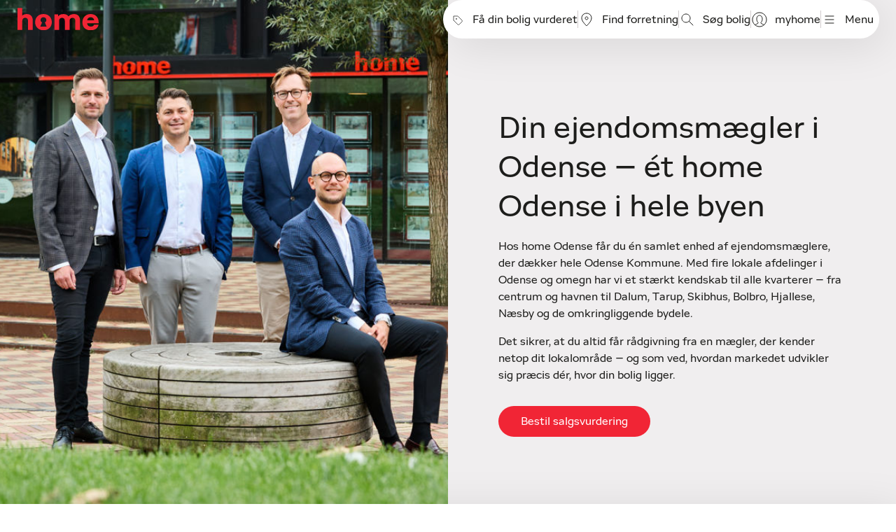

--- FILE ---
content_type: text/html;charset=utf-8
request_url: https://home.dk/om-home/ejendomsmaegler/odense/
body_size: 102976
content:
<!DOCTYPE html><html  lang="da" data-capo=""><head><meta charset="utf-8">
<meta name="viewport" content="width=device-width, initial-scale=1">
<title>home ejendomsmægler i Odense</title>
<script id="CookieConsent" src="https://policy.app.cookieinformation.com/uc.js" data-culture="DA" data-gcm-version="2.0" type="text/javascript" async></script>
<style>:root{--flexbox-grid-container-width:1224px;--flexbox-grid-container-width-full:1920px;--flexbox-grid-container-width-wide:1600px;--flexbox-grid-container-spacing:24px;--flexbox-grid-half-gutter-width:12px;--flexbox-grid-container-spacing--mobile:16px;--flexbox-grid-gutter-width--mobile:16px;--flexbox-grid-half-gutter-width--mobile:8px;--form-checkbox-width:18px;--form-checkbox-background-color:var(--color-white);--form-checkbox-border:1px solid var(--color-secondary-dark-grey);--form-checkbox-background-icon:none;--form-checkbox-label-color:var(--color-secondary);--form-checkbox-background-color-hover:var(--color-white);--form-checkbox-border-hover:1px solid var(--color-secondary-darkest-grey);--form-checkbox-background-icon-hover:none;--form-checkbox-label-color-hover:var(--form-checkbox-label-color);--form-checkbox-background-color-pressed:var(--color-primary-pressed);--form-checkbox-border-pressed:1px solid var(--color-primary-pressed);--form-checkbox-background-icon-pressed:url("data:image/svg+xml;charset=utf-8,%3Csvg xmlns='http://www.w3.org/2000/svg' width='18' height='18' fill='none' viewBox='0 0 18 18'%3E%3Cpath fill='%23A01823' d='M0 0h18v18H0z'/%3E%3Cpath stroke='%23fff' stroke-linecap='round' stroke-linejoin='round' stroke-width='2' d='m3 9.75 3.75 3.75L15 5.25'/%3E%3C/svg%3E");--form-checkbox-label-color-pressed:var(--form-checkbox-label-color);--form-checkbox-background-color-disabled:var(--color-secondary-dark-grey);--form-checkbox-border-disabled:1px solid var(--color-secondary-dark-grey);--form-checkbox-background-icon-disabled:none;--form-checkbox-label-color-disabled:var(--color-secondary-dark-grey);--form-checkbox-background-color-checked:var(--color-primary);--form-checkbox-border-checked:1px solid var(--color-primary);--form-checkbox-background-icon-checked:url("data:image/svg+xml;charset=utf-8,%3Csvg xmlns='http://www.w3.org/2000/svg' width='18' height='18' fill='none' viewBox='0 0 18 18'%3E%3Cpath fill='%23F12535' d='M0 0h18v18H0z'/%3E%3Cpath stroke='%23fff' stroke-linecap='round' stroke-linejoin='round' stroke-width='2' d='m3 9.75 3.75 3.75L15 5.25'/%3E%3C/svg%3E");--form-checkbox-label-color-checked:var(--color-secondary);--form-radio-width:18px;--form-radio-background-color:var(--color-white);--form-radio-border:1px solid var(--color-secondary-dark-grey);--form-radio-background-icon:none;--form-radio-label-color:var(--color-secondary);--form-radio-background-color-hover:var(--color-white);--form-radio-border-hover:1px solid var(--color-secondary-darkest-grey);--form-radio-background-icon-hover:none;--form-radio-label-color-hover:var(--color-secondary);--form-radio-background-color-pressed:var(--color-white);--form-radio-border-pressed:1px solid var(--color-primary-pressed);--form-radio-background-icon-pressed:url("data:image/svg+xml;charset=utf-8,%3Csvg xmlns='http://www.w3.org/2000/svg' viewBox='-3 -3 6 6'%3E%3Ccircle r='2' fill='%23A01823'/%3E%3C/svg%3E");--form-radio-label-color-pressed:var(--color-secondary);--form-radio-background-color-disabled:var(--color-white);--form-radio-border-disabled:1px solid var(--color-secondary-dark-grey);--form-radio-background-icon-disabled:none;--form-radio-label-color-disabled:var(--color-secondary-dark-grey);--form-radio-background-color-checked:var(--color-white);--form-radio-border-checked:1px solid var(--color-primary);--form-radio-background-icon-checked:url("data:image/svg+xml;charset=utf-8,%3Csvg xmlns='http://www.w3.org/2000/svg' viewBox='-3 -3 6 6'%3E%3Ccircle r='2' fill='%23F12535'/%3E%3C/svg%3E");--form-radio-label-color-checked:var(--color-secondary);--form-advanced-radio-width:24px;--form-advanced-radio-icon-width:15px;--form-advanced-radio-background-color:var(--color-white);--form-advanced-radio-border:2px solid var(--color-secondary-dark-grey);--form-advanced-radio-background-icon:none;--form-advanced-radio-label-color:var(--color-secondary);--form-advanced-radio-background-color-hover:var(--color-white);--form-advanced-radio-border-hover:2px solid var(--color-secondary-darkest-grey);--form-advanced-radio-background-icon-hover:none;--form-advanced-radio-label-color-hover:var(--color-secondary);--form-advanced-radio-background-color-pressed:var(--color-white);--form-advanced-radio-border-pressed:2px solid var(--color-primary-pressed);--form-advanced-radio-background-icon-pressed:var(--color-primary-pressed);--form-advanced-radio-label-color-pressed:var(--color-secondary);--form-advanced-radio-background-color-disabled:var(--color-white);--form-advanced-radio-border-disabled:2px solid var(--color-secondary-dark-grey);--form-advanced-radio-background-icon-disabled:none;--form-advanced-radio-label-color-disabled:var(--color-secondary-dark-grey);--form-advanced-radio-background-color-checked:var(--color-white);--form-advanced-radio-border-checked:2px solid var(--color-primary);--form-advanced-radio-background-icon-checked:var(--color-primary);--form-advanced-radio-label-color-checked:var(--color-secondary);--form-select-border-radius:30px;--form-select-color:var(--color-text);--form-select-placeholder-color:var(--color-text);--form-select-border:1px solid var(--color-secondary-light-grey);--form-select-background-color:var(--color-secondary-light-grey);--form-select-box-shadow:none;--form-select-color-hover:var(--form-select-color);--form-select-border-hover:var(--form-select-border);--form-select-background-color-hover:var(--form-select-background-color);--form-select-box-shadow-hover:none;--form-select-color-focus:var(--form-select-color);--form-select-border-focus:var(--form-select-border);--form-select-background-color-focus:var(--form-select-background-color);--form-select-box-shadow-focus:none;--form-select-color-disabled:var(--color-grey-60);--form-select-border-disabled:var(--form-select-border);--form-select-background-color-disabled:var(--form-select-background-color);--form-select-box-shadow-disabled:none;--form-dropdown-select-border-radius:16px;--form-dropdown-select-color:var(--color-text);--form-dropdown-select-placeholder-color:var(--color-text);--form-dropdown-select-border:1px solid var(--color-text);--form-dropdown-select-background-color:var(--color-white);--form-dropdown-select-box-shadow:none;--form-dropdown-select-color-hover:var(--color-primary);--form-dropdown-select-border-hover:1px solid var(--color-primary);--form-dropdown-select-background-color-hover:var(--form-dropdown-select-background-color);--form-dropdown-select-box-shadow-hover:none;--form-dropdown-select-color-focus:var(--color-primary);--form-dropdown-select-border-focus:1px solid var(--color-primary);--form-dropdown-select-background-color-focus:var(--form-dropdown-select-background-color);--form-dropdown-select-box-shadow-focus:0 1px 1px rgba(0,0,0,.15),0 1px 2px 1px rgba(0,0,0,.25);--form-dropdown-select-color-disabled:var(--color-gray-60);--form-dropdown-select-border-disabled:1px solid var(--color-gray-50);--form-dropdown-select-background-color-disabled:var(--form-dropdown-select-background-color);--form-dropdown-select-box-shadow-disabled:none;--form-dropdown-select-color-open:var(--color-primary);--form-dropdown-select-border-open:1px solid var(--color-primary);--form-dropdown-select-background-color-open:var(--form-dropdown-select-background-color);--form-dropdown-select-box-shadow-open:none;--form-dropdown-popup-border:var(--form-dropdown-select-border-open);--form-dropdown-popup-background:var(--color-white);--form-dropdown-popup-item-color:var(--color-text);--form-dropdown-popup-item-border:1px solid var(--color-gray-30);--form-dropdown-popup-item-color-hover:var(--color-primary);--form-dropdown-popup-item-color-focus:var(--color-primary);--form-dropdown-popup-item-color-active:var(--color-primary);--form-label-distance-bottom:4px;--form-label-font-weight:var(--font-weight-bold);--form-label-font-size:var(--font-size-small);--form-input-font-family:var(--font-family-base);--form-input-font-size-base:var(--font-size-base);--form-input-line-height-base:var(--line-height-base);--form-input-border-radius:30px;--form-label-color:var(--color-text);--form-input-color:var(--color-text);--form-input-placeholder-color:var(--color-secondary-darkest-grey);--form-input-border:1px solid var(--color-secondary-border-grey);--form-input-background:var(--color-white);--form-input-box-shadow:none;--form-input-color-hover:var(--form-input-color);--form-input-border-hover:var(--form-input-border);--form-input-background-hover:var(--form-input-background);--form-input-box-shadow-hover:none;--form-input-color-focus:var(--form-input-color);--form-input-border-focus:1px solid var(--color-secondary);--form-input-background-focus:var(--form-input-background);--form-input-box-shadow-focus:none;--form-input-color-disabled:var(--color-secondary-darkest-grey-hover);--form-input-border-disabled:var(--form-input-border);--form-input-background-disabled:var(--color-gray-20);--form-input-box-shadow-disabled:none;--form-element-feedback-border-invalid:1px solid var(--color-invalid);--form-element-feedback-border-valid:1px solid var(--color-success-dark);--form-feedback-color-valid:var(--color-success-dark);--form-feedback-color-invalid:var(--color-invalid);--quantity-selector-border-radius:8px;--quantity-selector-input-font-family:var(--font-family-base);--quantity-selector-input-font-size:var(--font-size-base);--quantity-selector-input-font-weight:var(--font-weight-base);--quantity-selector-button-icon-width:16px;--quantity-selector-button-icon-height:16px;--quantity-selector-background:var(--color-white);--quantity-selector-border:1px solid #d3d3d4;--quantity-selector-input-color:var(--color-text);--quantity-selector-button-icon-color:var(--color-text);--quantity-selector-button-icon-color-hover:var(--quantity-selector-button-icon-color);--quantity-selector-button-icon-color-focus:var(--quantity-selector-button-icon-color);--quantity-selector-button-icon-color-disabled:var(--color-gray-60)}.button{--button-primary-font-size:var(--font-size-base);--button-primary-line-height:var(--line-height-small);--button-primary-font-weight:var(--font-weight-base);--button-primary-border-radius:100px;--button-primary-color:var(--color-white);--button-primary-background:var(--color-primary);--button-primary-border:none;--button-primary-box-shadow:none;--button-primary-color-hover:var(--color-white);--button-primary-background-hover:var(--color-primary-hover);--button-primary-border-hover:none;--button-primary-box-shadow-hover:var(--shadow-default);--button-primary-color-active:var(--color-white);--button-primary-background-active:var(--color-primary-pressed);--button-primary-border-active:none;--button-primary-box-shadow-active:var(--shadow-default);--button-primary-color-disabled:var(--color-white);--button-primary-background-disabled:var(--color-primary);--button-primary-border-disabled:none;--button-primary-box-shadow-disabled:none;--button-secondary-font-size:var(--font-size-base);--button-secondary-line-height:var(--line-height-small);--button-secondary-font-weight:var(--font-weight-base);--button-secondary-border-radius:100px;--button-secondary-color:var(--color-secondary);--button-secondary-background:var(--color-white);--button-secondary-border:1px solid var(--color-secondary-grey);--button-secondary-box-shadow:none;--button-secondary-color-hover:var(--color-secondary);--button-secondary-background-hover:var(--color-secondary-grey);--button-secondary-border-hover:1px solid var(--color-secondary-grey);--button-secondary-box-shadow-hover:var(--shadow-default);--button-secondary-color-active:var(--color-secondary);--button-secondary-background-active:var(--color-secondary-dark-grey);--button-secondary-border-active:1px solid var(--color-secondary-dark-grey);--button-secondary-box-shadow-active:var(--shadow-default);--button-secondary-color-disabled:var(--color-secondary);--button-secondary-background-disabled:var(--color-white);--button-secondary-border-disabled:1px solid var(--color-secondary-grey);--button-secondary-box-shadow-disabled:none;--button-secondary-accent-font-size:var(--font-size-base);--button-secondary-accent-line-height:var(--line-height-small);--button-secondary-accent-font-weight:var(--font-weight-base);--button-secondary-accent-border-radius:100px;--button-secondary-accent-color:var(--color-primary);--button-secondary-accent-background:var(--color-white);--button-secondary-accent-border:1px solid var(--color-primary);--button-secondary-accent-box-shadow:none;--button-secondary-accent-color-hover:var(--color-primary-hover);--button-secondary-accent-background-hover:var(--color-white);--button-secondary-accent-border-hover:1px solid var(--color-primary-hover);--button-secondary-accent-box-shadow-hover:var(--shadow-default);--button-secondary-accent-color-active:var(--color-primary-pressed);--button-secondary-accent-background-active:var(--color-white);--button-secondary-accent-border-active:1px solid var(--color-primary-pressed);--button-secondary-accent-box-shadow-active:var(--shadow-default);--button-secondary-accent-color-disabled:var(--color-primary);--button-secondary-accent-background-disabled:var(--color-white);--button-secondary-accent-border-disabled:1px solid var(--color-primary);--button-secondary-accent-box-shadow-disabled:none;--button-secondary-dark-font-size:var(--font-size-base);--button-secondary-dark-line-height:var(--line-height-small);--button-secondary-dark-font-weight:var(--font-weight-base);--button-secondary-dark-border-radius:100px;--button-secondary-dark-color:var(--color-secondary);--button-secondary-dark-background:transparent;--button-secondary-dark-border:1px solid var(--color-secondary);--button-secondary-dark-box-shadow:none;--button-secondary-dark-color-hover:var(--color-secondary);--button-secondary-dark-background-hover:var(--color-secondary-grey);--button-secondary-dark-border-hover:1px solid var(--color-secondary-grey);--button-secondary-dark-box-shadow-hover:var(--shadow-default);--button-secondary-dark-color-active:var(--color-secondary);--button-secondary-dark-background-active:var(--color-secondary-dark-grey);--button-secondary-dark-border-active:1px solid var(--color-secondary-dark-grey);--button-secondary-dark-box-shadow-active:var(--shadow-default);--button-secondary-dark-color-disabled:var(--color-secondary);--button-secondary-dark-background-disabled:var(--color-white);--button-secondary-dark-border-disabled:1px solid var(--color-secondary-grey);--button-secondary-dark-box-shadow-disabled:none;--button-tertiary-font-size:var(--font-size-base);--button-tertiary-line-height:var(--line-height-small);--button-tertiary-font-weight:var(--font-weight-base);--button-tertiary-border-radius:0;--button-tertiary-color:var(--color-secondary);--button-tertiary-background:transparent;--button-tertiary-border:1px solid var(--color-secondary-grey);--button-tertiary-box-shadow:none;--button-tertiary-color-hover:var(--color-primary-hover);--button-tertiary-background-hover:var(--color-white);--button-tertiary-border-hover:1px solid var(--color-primary);--button-tertiary-box-shadow-hover:none;--button-tertiary-color-active:var(--color-primary-pressed);--button-tertiary-background-active:var(--color-white);--button-tertiary-border-active:1px solid var(--color-primary-pressed);--button-tertiary-box-shadow-active:none;--button-tertiary-color-disabled:var(--color-secondary);--button-tertiary-background-disabled:var(--color-white);--button-tertiary-border-disabled:1px solid var(--color-secondary-grey);--button-tertiary-box-shadow-disabled:none;--button-brand-icon-color:var(--button-primary-color)}:root{--color-primary:#f12535;--color-primary-hover:#c41e2b;--color-primary-pressed:#a01823;--color-secondary:#1d1d1b;--color-secondary-darkest-grey:#7b7371;--color-secondary-darkest-grey-hover:#69615f;--color-secondary-dark-grey:#bab3b1;--color-secondary-grey:#d1cccd;--color-secondary-light-grey:#f0eeef;--color-secondary-border-grey:#999391;--color-grey-100:var(--color-secondary);--color-grey-80:var(--color-secondary-darkest-grey);--color-grey-60:var(--color-secondary-dark-grey);--color-grey-40:var(--color-secondary-grey);--color-grey-20:var(--color-secondary-light-grey);--color-white:#fff;--color-tertiary-green:#b4c5c2;--color-tertiary-light-brown:#d0c2b3;--color-tertiary-yellow:#e7cb92;--color-tertiary-blue:#a0c1cd;--color-tertiary-beige:#ece8dd;--color-tertiary-brown:#4f4031;--color-danger:var(--color-primary);--color-invalid:#c31d2a;--font-family-base:"home",sans-serif;--font-family-heading:"home",serif-serif;--font-weight-light:300;--font-weight-base:400;--font-weight-bold:700;--font-size-extra-small:12px;--line-height-extra-small:18px;--font-size-small:14px;--line-height-small:22px;--font-size-base:16px;--line-height-base:24px;--display1-font-size:28px;--display1-line-height:36px;--h1-font-size:24px;--h1-line-height:36px;--h2-font-size:20px;--h2-line-height:32px;--h3-font-size:18px;--h3-line-height:22px;--h4-font-size:14px;--h4-line-height:18px;--h5-font-size:14px;--h5-line-height:18px;--color-text:var(--color-secondary);--spacing-y-small:6px;--spacing-x-small:15px;--spacing-y-base:12px;--spacing-x-base:14px;--spacing-y-large:17px;--spacing-x-large:24px;--shadow-soft:0 0 24px rgba(0,0,0,.1);--shadow-default:10px 10px 60px rgba(0,0,0,.1);--color-skeleton-light:#f2f4f7;--color-skeleton-dark:#eaecf0;--background-color:var(--color-white);--input-color:var(--color-text);--input-focus-border-color:var(--color-primary);--input-placeholder-color:var(--color-gray-dusty);--input-border-radius:2px;--backdrop-opacity:0.25;--link-color-default:var(--color-secondary);--overlay-background-color:var(--color-white)}.form-label{color:#1d1d1b;color:var(--form-label-color);font-size:14px;font-size:var(--form-label-font-size);font-weight:700;font-weight:var(--form-label-font-weight);margin-bottom:4px;margin-bottom:var(--form-label-distance-bottom)}.form-input{-webkit-appearance:none;-moz-appearance:none;appearance:none;background:#fff;background:var(--form-input-background);background-clip:padding-box;border:1px solid #999391;border:var(--form-input-border);border-radius:30px;border-radius:var(--form-input-border-radius);color:#1d1d1b;color:var(--form-input-color);display:block;font-family:home,sans-serif;font-family:var(--form-input-font-family);font-size:16px;font-size:var(--form-input-font-size-base);line-height:24px;line-height:var(--form-input-line-height-base);padding:12px 14px;padding:var(--spacing-y-base) var(--spacing-x-base);transition:border .2s ease-in-out,box-shadow .2s ease-in-out;width:100%}.form-input__right{position:absolute;right:0;top:50%;transform:translateY(-50%)}.form-input--with-left{padding-left:45px}.form-input--with-right{padding-right:45px}.form-input.hover,.form-input:hover{background:#fff;background:var(--form-input-background-hover);border:1px solid #999391;border:var(--form-input-border-hover);box-shadow:none;box-shadow:var(--form-input-box-shadow-hover);color:#1d1d1b;color:var(--form-input-color-hover)}.form-input.focus,.form-input:focus{background:#fff;background:var(--form-input-background-focus);border:1px solid #1d1d1b;border:var(--form-input-border-focus);box-shadow:none;box-shadow:var(--form-input-box-shadow-focus);color:#1d1d1b;color:var(--form-input-color-focus);outline:0}.form-input:focus-visible{outline:1px auto Highlight;outline:1px auto -webkit-focus-ring-color}.form-input.disabled,.form-input:disabled,.form-input[readonly]{background:var(--color-gray-20);background:var(--form-input-background-disabled);border:1px solid #999391;border:var(--form-input-border-disabled);box-shadow:none;box-shadow:var(--form-input-box-shadow-disabled);color:#69615f;color:var(--form-input-color-disabled);cursor:not-allowed;opacity:1}.form-input::-ms-expand{background-color:transparent;border:0}.form-input:-moz-focusring{color:transparent;text-shadow:0 0 0 #1d1d1b;text-shadow:0 0 0 var(--form-input-color)}.form-input::-moz-placeholder{color:#7b7371;color:var(--form-input-placeholder-color);opacity:1}.form-input::placeholder{color:#7b7371;color:var(--form-input-placeholder-color);opacity:1}.form-input:-moz-placeholder-shown{text-overflow:ellipsis}.form-input:placeholder-shown{text-overflow:ellipsis}.form-input::-webkit-inner-spin-button,.form-input::-webkit-outer-spin-button{-webkit-appearance:none;appearance:none;margin:0}.form-input[type=number]{-webkit-appearance:textfield;-moz-appearance:textfield;appearance:textfield}.form-input:-webkit-autofill,.form-input:-webkit-autofill:focus{-webkit-transition:background-color 600000s 0s,color 600000s 0s;transition:background-color 600000s 0s,color 600000s 0s}.form-input[data-autocompleted]{background-color:transparent!important}textarea.form-input{height:auto}.form-select{-webkit-appearance:none;-moz-appearance:none;appearance:none;background-color:#f0eeef;background-color:var(--form-select-background-color);background-image:url("data:image/svg+xml;charset=utf-8,%3Csvg xmlns='http://www.w3.org/2000/svg' viewBox='0 0 16 16'%3E%3Cpath fill='none' stroke='%23363433' stroke-linecap='round' stroke-linejoin='round' stroke-width='2' d='m2 5 6 6 6-6'/%3E%3C/svg%3E");background-position:right 14px center;background-position:right var(--spacing-x-base) center;background-repeat:no-repeat;background-size:16px 12px;border:1px solid #f0eeef;border:var(--form-select-border);border-radius:30px;border-radius:var(--form-select-border-radius);color:#1d1d1b;color:var(--form-select-color);display:block;font-family:home,sans-serif;font-family:var(--form-input-font-family);font-size:16px;font-size:var(--form-input-font-size-base);line-height:24px;line-height:var(--form-input-line-height-base);padding:12px 14px;padding:var(--spacing-y-base) var(--spacing-x-base);padding-right:45px;transition:border .2s ease-in-out,box-shadow .2s ease-in-out;width:100%}.form-select.focus,.form-select:focus{background-color:#f0eeef;background-color:var(--form-select-background-color-focus);border:1px solid #f0eeef;border:var(--form-select-border-focus);box-shadow:none;box-shadow:var(--form-select-box-shadow-focus);color:#1d1d1b;color:var(--form-select-color-focus);outline:0}.form-select[multiple],.form-select[size]:not([size="1"]){background-image:none;padding-right:14px;padding-right:var(--spacing-x-base)}.form-select--disabled,.form-select:disabled{background-color:#f0eeef;background-color:var(--form-select-background-color-disabled);border:1px solid #f0eeef;border:var(--form-select-border-disabled);box-shadow:none;box-shadow:var(--form-select-box-shadow-disabled);color:#bab3b1;color:var(--form-select-color-disabled)}.form-select:-moz-focusring{color:transparent;text-shadow:0 0 0 #1d1d1b;text-shadow:0 0 0 var(--form-select-color)}.dropdown-select{position:relative}.dropdown-select .form-label{cursor:default}.dropdown-select-toggle{-webkit-appearance:none;-moz-appearance:none;appearance:none;background-color:#fff;background-color:var(--form-dropdown-select-background-color);background-image:url("data:image/svg+xml;charset=utf-8,%3Csvg xmlns='http://www.w3.org/2000/svg' viewBox='0 0 16 16'%3E%3Cpath fill='none' stroke='%23363433' stroke-linecap='round' stroke-linejoin='round' stroke-width='2' d='m2 5 6 6 6-6'/%3E%3C/svg%3E");background-position:right 14px center;background-position:right var(--spacing-x-base) center;background-repeat:no-repeat;background-size:16px 12px;border:1px solid #1d1d1b;border:var(--form-dropdown-select-border);border-radius:16px;border-radius:var(--form-dropdown-select-border-radius);color:#1d1d1b;color:var(--form-dropdown-select-color);display:block;font-family:home,sans-serif;font-family:var(--form-input-font-family);font-size:16px;font-size:var(--form-input-font-size-base);line-height:24px;line-height:var(--form-input-line-height-base);padding:12px 14px;padding:var(--spacing-y-base) var(--spacing-x-base);text-align:left;transition:border .2s ease-in-out,box-shadow .2s ease-in-out;width:100%}.dropdown-select-toggle.hover,.dropdown-select-toggle:hover{background-color:#fff;background-color:var(--form-dropdown-select-background-color-hover);border:1px solid #f12535;border:var(--form-dropdown-select-border-hover);box-shadow:none;box-shadow:var(--form-dropdown-select-box-shadow-hover);color:#f12535;color:var(--form-dropdown-select-color-hover)}.dropdown-select-toggle.focus,.dropdown-select-toggle:focus{background-color:#f0eeef;background-color:var(--form-select-background-color-focus);border:1px solid #f0eeef;border:var(--form-select-border-focus);box-shadow:none;box-shadow:var(--form-select-box-shadow-focus);color:#1d1d1b;color:var(--form-select-color-focus);outline:0}.dropdown-select-toggle.disabled{background-color:#fff;background-color:var(--form-dropdown-select-background-color-disabled);border:var(--form-dropdown-select-border-disabled);box-shadow:none;box-shadow:var(--form-dropdown-select-box-shadow-disabled);color:var(--color-gray-60);color:var(--form-dropdown-select-color-disabled)}.dropdown-select--open>.dropdown-select-toggle{background-color:#fff;background-color:var(--form-dropdown-select-background-color-open);border:1px solid #f12535;border:var(--form-dropdown-select-border-open);border-bottom:0;border-bottom-left-radius:0;border-bottom-right-radius:0;box-shadow:none;box-shadow:var(--form-dropdown-select-box-shadow-open);color:#f12535;color:var(--form-dropdown-select-color-open)}.dropdown-select-popup{background:#fff;background:var(--form-dropdown-popup-background);border:1px solid #f12535;border:var(--form-dropdown-popup-border);border-bottom-left-radius:16px;border-bottom-left-radius:var(--form-dropdown-select-border-radius);border-bottom-right-radius:16px;border-bottom-right-radius:var(--form-dropdown-select-border-radius);border-top:0;display:none;left:0;margin:0;max-height:300px;overflow-x:scroll;padding:0 14px;padding:0 var(--spacing-x-base);position:absolute;right:0;top:100%;z-index:30}.dropdown-select-popup--start-right{left:auto;right:0}.dropdown-select-popup--direction-up{bottom:100%;top:auto}.dropdown-select-popup ul{list-style:none;margin:0;padding-left:0}.dropdown-select-popup li{border-top:var(--form-dropdown-popup-item-border);color:#1d1d1b;color:var(--form-dropdown-popup-item-color);display:block;padding:12px 0;padding:var(--spacing-y-base) 0;transition:all .1s ease-in-out}.dropdown-select-popup li:hover{color:#f12535;color:var(--form-dropdown-popup-item-color-hover)}.dropdown-select-popup li:focus{color:#f12535;color:var(--form-dropdown-popup-item-color-focus)}.dropdown-select-popup li:focus,.dropdown-select-popup li:hover{cursor:pointer}.dropdown-select-popup li.active{color:#f12535;color:var(--form-dropdown-popup-item-color-active)}.dropdown-select-popup li:last-child{border-bottom:none}.dropdown-select--open>.dropdown-select-popup{display:block}.form-checkbox{display:block;padding-left:29px;padding-left:calc(var(--form-checkbox-width) + 11px)}.form-checkbox .form-checkbox-input{float:left;margin-left:-29px;margin-left:calc(var(--form-checkbox-width)*-1 - 11px)}.form-checkbox-input{-webkit-appearance:none;-moz-appearance:none;appearance:none;background-color:#fff;background-color:var(--form-checkbox-background-color);background-image:none;background-image:var(--form-checkbox-background-icon);background-position:50%;background-repeat:no-repeat;background-size:contain;border:1px solid #bab3b1;border:var(--form-checkbox-border);border-radius:2px;height:18px;height:var(--form-checkbox-width);margin-top:.1em;-webkit-print-color-adjust:exact;print-color-adjust:exact;vertical-align:top;width:18px;width:var(--form-checkbox-width)}.form-checkbox-input:hover{background-color:#fff;background-color:var(--form-checkbox-background-color-hover);background-image:none;background-image:var(--form-checkbox-background-icon-hover);border:1px solid #7b7371;border:var(--form-checkbox-border-hover)}.form-checkbox-input:hover~.form-checkbox-label{color:#1d1d1b;color:var(--form-checkbox-label-color-hover)}.form-checkbox-input.pressed{background-color:#a01823;background-color:var(--form-checkbox-background-color-pressed);background-image:url("data:image/svg+xml;charset=utf-8,%3Csvg xmlns='http://www.w3.org/2000/svg' width='18' height='18' fill='none' viewBox='0 0 18 18'%3E%3Cpath fill='%23A01823' d='M0 0h18v18H0z'/%3E%3Cpath stroke='%23fff' stroke-linecap='round' stroke-linejoin='round' stroke-width='2' d='m3 9.75 3.75 3.75L15 5.25'/%3E%3C/svg%3E");background-image:var(--form-checkbox-background-icon-pressed);border:1px solid #a01823;border:var(--form-checkbox-border-pressed)}.form-checkbox-input.pressed~.form-checkbox-label{color:#1d1d1b;color:var(--form-checkbox-label-color-pressed)}.form-checkbox-input:checked{background-color:#f12535;background-color:var(--form-checkbox-background-color-checked);background-image:url("data:image/svg+xml;charset=utf-8,%3Csvg xmlns='http://www.w3.org/2000/svg' width='18' height='18' fill='none' viewBox='0 0 18 18'%3E%3Cpath fill='%23F12535' d='M0 0h18v18H0z'/%3E%3Cpath stroke='%23fff' stroke-linecap='round' stroke-linejoin='round' stroke-width='2' d='m3 9.75 3.75 3.75L15 5.25'/%3E%3C/svg%3E");background-image:var(--form-checkbox-background-icon-checked);border:1px solid #f12535;border:var(--form-checkbox-border-checked)}.form-checkbox-input:checked~.form-checkbox-label{color:#1d1d1b;color:var(--form-checkbox-label-color-checked)}.form-checkbox-input:disabled,.form-checkbox-input[disabled]{background-color:#bab3b1;background-color:var(--form-checkbox-background-color-disabled);background-image:none;background-image:var(--form-checkbox-background-icon-disabled);border:1px solid #bab3b1;border:var(--form-checkbox-border-disabled);filter:none;opacity:1;pointer-events:none}.form-checkbox-input:disabled~.form-checkbox-label,.form-checkbox-input[disabled]~.form-checkbox-label{color:#bab3b1;color:var(--form-checkbox-label-color-disabled)}.form-checkbox-input:not(:disabled),.form-checkbox-input:not(:disabled)+.form-checkbox-label{cursor:pointer}.form-radio{display:block;padding-left:26px;padding-left:calc(var(--form-radio-width) + 8px)}.form-radio .form-radio-input{float:left;margin-left:-26px;margin-left:calc(var(--form-radio-width)*-1 - 8px)}.form-radio-input{-webkit-appearance:none;-moz-appearance:none;appearance:none;background-color:#fff;background-color:var(--form-radio-background-color);background-image:none;background-image:var(--form-radio-background-icon);background-position:50%;background-repeat:no-repeat;background-size:contain;border:1px solid #bab3b1;border:var(--form-radio-border);border-radius:50%;height:18px;height:var(--form-radio-width);margin-top:.2em;-webkit-print-color-adjust:exact;print-color-adjust:exact;vertical-align:top;width:18px;width:var(--form-radio-width)}.form-radio-input:hover{background-color:#fff;background-color:var(--form-radio-background-color-hover);background-image:none;background-image:var(--form-radio-background-icon-hover);border:1px solid #7b7371;border:var(--form-radio-border-hover)}.form-radio-input:hover~.form-radio-label{color:#1d1d1b;color:var(--form-radio-label-color-hover)}.form-radio-input.pressed{background-color:#fff;background-color:var(--form-radio-background-color-pressed);background-image:url("data:image/svg+xml;charset=utf-8,%3Csvg xmlns='http://www.w3.org/2000/svg' viewBox='-3 -3 6 6'%3E%3Ccircle r='2' fill='%23A01823'/%3E%3C/svg%3E");background-image:var(--form-radio-background-icon-pressed);border:1px solid #a01823;border:var(--form-radio-border-pressed)}.form-radio-input.pressed~.form-radio-label{color:#1d1d1b;color:var(--form-radio-label-color-pressed)}.form-radio-input:checked{background-color:#fff;background-color:var(--form-radio-background-color-checked);background-image:url("data:image/svg+xml;charset=utf-8,%3Csvg xmlns='http://www.w3.org/2000/svg' viewBox='-3 -3 6 6'%3E%3Ccircle r='2' fill='%23F12535'/%3E%3C/svg%3E");background-image:var(--form-radio-background-icon-checked);border:1px solid #f12535;border:var(--form-radio-border-checked)}.form-radio-input:checked~.form-radio-label{color:#1d1d1b;color:var(--form-radio-label-color-checked)}.form-radio-input:disabled,.form-radio-input[disabled]{background-color:#fff;background-color:var(--form-radio-background-color-disabled);background-image:none;background-image:var(--form-radio-background-icon-disabled);border:1px solid #bab3b1;border:var(--form-radio-border-disabled);filter:none;opacity:.6;pointer-events:none}.form-radio-input:disabled~.form-radio-label,.form-radio-input[disabled]~.form-radio-label{color:#bab3b1;color:var(--form-radio-label-color-disabled)}.form-advanced-radio{border:1px solid #d1cccd;border:1px solid var(--color-secondary-grey);border-radius:8px;display:block;padding:24px;padding-left:calc(var(--form-advanced-radio-width))}.form-advanced-radio .form-advanced-radio-input-container{display:flex}.form-advanced-radio .form-advanced-radio-label{margin-top:3px;padding-left:12px}.form-advanced-radio .form-advanced-radio-label__description{color:#7b7371;color:var(--color-secondary-darkest-grey)}.form-advanced-radio .form-advanced-radio-content{margin-bottom:8px;margin-top:20px;padding-left:0}.form-advanced-radio--active{border:2px solid #f12535;border:2px solid var(--color-primary)}.form-advanced-radio--active .form-advanced-radio-label__label{font-weight:700;font-weight:var(--font-weight-bold)}.form-advanced-radio:not(.form-advanced-radio--active,.form-advanced-radio--disabled):hover{border:1px solid #7b7371;border:1px solid var(--color-secondary-darkest-grey);cursor:pointer}.form-advanced-radio:not(.form-advanced-radio--active,.form-advanced-radio--disabled):hover .form-advanced-radio-input{background-color:#fff;background-color:var(--form-advanced-radio-background-color-hover);background-image:none;background-image:var(--form-advanced-radio-background-icon-hover);border:2px solid #7b7371;border:var(--form-advanced-radio-border-hover);cursor:pointer}.form-advanced-radio:not(.form-advanced-radio--active,.form-advanced-radio--disabled):hover .form-advanced-radio-label{cursor:pointer}.form-advanced-radio:not(.form-advanced-radio--active,.form-advanced-radio--disabled).pressed{border:2px solid #a01823;border:var(--form-advanced-radio-border-pressed)}.form-advanced-radio:not(.form-advanced-radio--active,.form-advanced-radio--disabled).pressed .form-advanced-radio-input{border:2px solid #a01823;border:var(--form-advanced-radio-border-pressed);position:relative}.form-advanced-radio:not(.form-advanced-radio--active,.form-advanced-radio--disabled).pressed .form-advanced-radio-input:before{background-color:#a01823;background-color:var(--form-advanced-radio-background-icon-pressed)}.form-advanced-radio:not(.form-advanced-radio--active,.form-advanced-radio--disabled).pressed~.form-advanced-radio-label{color:#1d1d1b;color:var(--form-advanced-radio-label-color-pressed)}@media (min-width:992px){.form-advanced-radio .form-advanced-radio-content{padding-left:36px}}@media (--md ){.form-advanced-radio .form-advanced-radio-content{padding-left:36px}}.form-advanced-radio-input{-webkit-appearance:none;-moz-appearance:none;appearance:none;aspect-ratio:1/1;background-color:#fff;background-color:var(--form-advanced-radio-background-color);background-image:none;background-image:var(--form-advanced-radio-background-icon);background-position:50%;background-repeat:no-repeat;background-size:contain;border:2px solid #bab3b1;border:var(--form-advanced-radio-border);border-radius:50%;height:24px;height:var(--form-advanced-radio-width);margin-top:.2em;-webkit-print-color-adjust:exact;print-color-adjust:exact;vertical-align:top;width:24px;width:var(--form-advanced-radio-width)}.form-advanced-radio-input:hover~.form-advanced-radio-label{color:#1d1d1b;color:var(--form-advanced-radio-label-color-hover)}.form-advanced-radio-input:before{background-color:transparent;border-radius:50%;content:"";height:15px;height:var(--form-advanced-radio-icon-width);left:50%;position:absolute;top:50%;transform:translate(-50%,-50%);width:15px;width:var(--form-advanced-radio-icon-width)}.form-advanced-radio-input:checked{border:2px solid #f12535;border:var(--form-advanced-radio-border-checked);position:relative}.form-advanced-radio-input:checked:before{background-color:#f12535;background-color:var(--form-advanced-radio-background-icon-checked)}.form-advanced-radio-input:checked~.form-advanced-radio-label{color:#1d1d1b;color:var(--form-advanced-radio-label-color-checked)}.form-advanced-radio-input:disabled,.form-advanced-radio-input[disabled]{border:2px solid #bab3b1;border:var(--form-advanced-radio-border-disabled);filter:none;opacity:.6;pointer-events:none;position:relative}.form-advanced-radio-input:disabled:before,.form-advanced-radio-input[disabled]:before{background-color:none;background-color:var(--form-advanced-radio-background-icon-disabled)}.form-advanced-radio-input:disabled~.form-advanced-radio-label,.form-advanced-radio-input[disabled]~.form-advanced-radio-label{color:#bab3b1;color:var(--form-advanced-radio-label-color-disabled)}.form-check-input.form-element-feedback--valid,.form-check-input.form-element-feedback--valid:focus,.form-input.form-element-feedback--valid,.form-input.form-element-feedback--valid:focus,.form-select.form-element-feedback--valid,.form-select.form-element-feedback--valid:focus{border:var(--form-element-feedback-border-valid)}.form-check-input.form-element-feedback--invalid,.form-check-input.form-element-feedback--invalid:focus,.form-input.form-element-feedback--invalid,.form-input.form-element-feedback--invalid:focus,.form-select.form-element-feedback--invalid,.form-select.form-element-feedback--invalid:focus{border:1px solid #c31d2a;border:var(--form-element-feedback-border-invalid)}.form-input.form-element-feedback--invalid,.form-input.form-element-feedback--valid{background-position:right 14px center;background-position:right var(--spacing-x-base) center;background-repeat:no-repeat;background-size:16px 16px;background-size:var(--form-input-font-size-base) var(--form-input-font-size-base);padding-right:30px;padding-right:calc(var(--spacing-x-base) + var(--form-input-font-size-base))}.form-input.form-element-feedback--valid{background-image:url("data:image/svg+xml;charset=utf-8,%3Csvg xmlns='http://www.w3.org/2000/svg' viewBox='0 0 8 8'%3E%3Cpath fill='%23198754' d='M2.3 6.73.6 4.53c-.4-1.04.46-1.4 1.1-.8l1.1 1.4 3.4-3.8c.6-.63 1.6-.27 1.2.7l-4 4.6c-.43.5-.8.4-1.1.1'/%3E%3C/svg%3E")}.form-input.form-element-feedback--invalid{background-image:url("data:image/svg+xml;charset=utf-8,%3Csvg xmlns='http://www.w3.org/2000/svg' width='12' height='12' fill='none' stroke='%23dc3545' viewBox='0 0 12 12'%3E%3Ccircle cx='6' cy='6' r='4.5'/%3E%3Cpath stroke-linejoin='round' d='M5.8 3.6h.4L6 6.5z'/%3E%3Ccircle cx='6' cy='8.2' r='.6' fill='%23dc3545' stroke='none'/%3E%3C/svg%3E")}textarea.form-input.form-element-feedback--invalid,textarea.form-input.form-element-feedback--valid{background-position:top 15px right 14px;background-position:top calc(var(--spacing-y-base) + 3px) right var(--spacing-x-base);padding-right:30px;padding-right:calc(var(--spacing-x-base) + var(--form-input-font-size-base))}.form-validation-feedback{display:block;font-size:14px;font-size:var(--font-size-small);margin-top:3px}.form-validation-feedback--valid{color:var(--color-success-dark);color:var(--form-feedback-color-valid)}.form-validation-feedback--invalid{color:#c31d2a;color:var(--form-feedback-color-invalid)}label{display:inline-block}::-webkit-file-upload-button{-webkit-appearance:button;appearance:button;font:inherit}select{word-wrap:normal}select:disabled{opacity:1}button,input,optgroup,select,textarea{font-family:inherit;font-size:inherit;line-height:inherit;margin:0}button,input{overflow:visible}button,select{text-transform:none}input[type=checkbox],input[type=radio]{box-sizing:border-box;padding:0}input[type=date],input[type=datetime-local],input[type=month],input[type=time]{-webkit-appearance:listbox;-moz-appearance:listbox;appearance:listbox}textarea{overflow:auto;resize:vertical}[type=number]::-webkit-inner-spin-button,[type=number]::-webkit-outer-spin-button{height:auto}[type=search]{-webkit-appearance:none;-moz-appearance:none;appearance:none;outline-offset:-2px}[type=search]::-webkit-search-decoration{-webkit-appearance:none;appearance:none}.form-text{display:block;margin-top:.25rem}.required{color:#c41e2b;color:var(--color-primary-hover)}.button{cursor:hand;cursor:pointer;display:inline-block;padding:12px 32px;text-align:center;transition:border .3s ease-out,color .3s ease-out,background-color .3s ease-out,box-shadow .3s ease-out,opacity .3s ease-out;-webkit-user-select:none;-moz-user-select:none;user-select:none;vertical-align:middle}.button:hover{text-decoration:none}.button.focus,.button:focus{outline:0}.button:focus-visible{outline:1px auto Highlight;outline:1px auto -webkit-focus-ring-color}.button:disabled{opacity:.6}.button :deep(.nuxt-icon) svg{animation:rotate 2s linear infinite}.button .icon svg{height:24px;width:24px}.button .icon path{stroke:currentcolor}.button:disabled{cursor:not-allowed}.button:disabled .icon svg{height:12px}a.button{text-decoration:none}.button--primary{background:var(--button-primary-background);border:var(--button-primary-border);border-radius:var(--button-primary-border-radius);box-shadow:var(--button-primary-box-shadow);color:var(--button-primary-color);font-size:var(--button-primary-font-size);font-weight:var(--button-primary-font-weight);line-height:var(--button-primary-line-height)}.button--primary .icon{fill:var(--button-primary-color)}.button--primary:hover{background:var(--button-primary-background-hover);border:var(--button-primary-border-hover);box-shadow:var(--button-primary-box-shadow-hover);color:var(--button-primary-color-hover)}.button--primary:hover .icon{fill:var(--button-primary-color-hover)}.button--primary:active{background:var(--button-primary-background-active);border:var(--button-primary-border-active);box-shadow:var(--button-primary-box-shadow-active);color:var(--button-primary-color-active)}.button--primary:active .icon{fill:var(--button-primary-color-active)}.button--primary.disabled,.button--primary:disabled{background:var(--button-primary-background-disabled);border:var(--button-primary-border-disabled);box-shadow:var(--button-primary-box-shadow-disabled);color:var(--button-primary-color-disabled)}.button--primary.disabled .icon,.button--primary:disabled .icon{fill:var(--button-primary-color-disabled)}.button--secondary{background:var(--button-secondary-background);border:var(--button-secondary-border);border-radius:var(--button-secondary-border-radius);box-shadow:var(--button-secondary-box-shadow);color:var(--button-secondary-color);font-size:var(--button-secondary-font-size);font-weight:var(--button-secondary-font-weight);line-height:var(--button-secondary-line-height)}.button--secondary .icon{fill:var(--button-secondary-color)}.button--secondary.hover,.button--secondary:hover{background:var(--button-secondary-background-hover);border:var(--button-secondary-border-hover);box-shadow:var(--button-secondary-box-shadow-hover);color:var(--button-secondary-color-hover)}.button--secondary.hover .icon,.button--secondary:hover .icon{fill:var(--button-secondary-color-hover)}.button--secondary:active{background:var(--button-secondary-background-active);border:var(--button-secondary-border-active);box-shadow:var(--button-secondary-box-shadow-active);color:var(--button-secondary-color-active)}.button--secondary:active .icon{fill:var(--button-secondary-color-active)}.button--secondary.disabled,.button--secondary:disabled{background:var(--button-secondary-background-disabled);border:var(--button-secondary-border-disabled);box-shadow:var(--button-secondary-box-shadow-disabled);color:var(--button-secondary-color-disabled)}.button--secondary.disabled .icon,.button--secondary:disabled .icon{fill:var(--button-secondary-color-disabled)}.button--secondary-accent{background:var(--button-secondary-accent-background);border:var(--button-secondary-accent-border);border-radius:var(--button-secondary-accent-border-radius);box-shadow:var(--button-secondary-accent-box-shadow);color:var(--button-secondary-accent-color);font-size:var(--button-secondary-accent-font-size);font-weight:var(--button-secondary-accent-font-weight);line-height:var(--button-secondary-accent-line-height)}.button--secondary-accent .icon{fill:var(--button-secondary-accent-color)}.button--secondary-accent a{color:var(--button-secondary-accent-color)}.button--secondary-accent:hover{background:var(--button-secondary-accent-background-hover);border:var(--button-secondary-accent-border-hover);box-shadow:var(--button-secondary-accent-box-shadow-hover);color:var(--button-secondary-accent-color-hover)}.button--secondary-accent:hover .icon{fill:var(--button-secondary-accent-color-hover)}.button--secondary-accent:hover a{color:var(--button-secondary-accent-color-hover)}.button--secondary-accent:active{background:var(--button-secondary-accent-background-active);border:var(--button-secondary-accent-border-active);box-shadow:var(--button-secondary-accent-box-shadow-active);color:var(--button-secondary-accent-color-active)}.button--secondary-accent:active .icon{fill:var(--button-secondary-accent-color-active)}.button--secondary-accent:active a{color:var(--button-secondary-accent-color-active)}.button--secondary-accent.disabled,.button--secondary-accent:disabled{background:var(--button-secondary-accent-background-disabled);border:var(--button-secondary-accent-border-disabled);box-shadow:var(--button-secondary-accent-box-shadow-disabled);color:var(--button-secondary-accent-color-disabled)}.button--secondary-accent.disabled .icon,.button--secondary-accent:disabled .icon{fill:var(--button-secondary-accent-color-disabled)}.button--secondary-accent.disabled a,.button--secondary-accent:disabled a{color:var(--button-secondary-accent-color-disabled)}.button--tertiary{background:var(--button-tertiary-background);border:0;border-bottom:var(--button-tertiary-border);border-radius:var(--button-tertiary-border-radius);box-shadow:var(--button-tertiary-box-shadow);color:var(--button-tertiary-color);font-size:var(--button-tertiary-font-size);font-weight:var(--button-tertiary-font-weight);line-height:var(--button-tertiary-line-height);padding:14px 0}.button--tertiary .icon{fill:var(--button-tertiary-color)}.button--tertiary:hover{background:var(--button-tertiary-background-hover);border-bottom:var(--button-tertiary-border-hover);box-shadow:var(--button-tertiary-box-shadow-hover);color:var(--button-tertiary-color-hover)}.button--tertiary:hover .icon{fill:var(--button-tertiary-color-hover)}.button--tertiary:active{background:var(--button-tertiary-background-active);border-bottom:var(--button-tertiary-border-active);box-shadow:var(--button-tertiary-box-shadow-active);color:var(--button-tertiary-color-active)}.button--tertiary:active .icon{fill:var(--button-tertiary-color-active)}.button--tertiary.disabled,.button--tertiary:disabled{background:var(--button-tertiary-background-disabled);border-bottom:var(--button-tertiary-border-disabled);box-shadow:var(--button-tertiary-box-shadow-disabled);color:var(--button-tertiary-color-disabled)}.button--tertiary.disabled .icon,.button--tertiary:disabled .icon{fill:var(--button-tertiary-color-disabled)}.button--brand{background:var(--button-primary-background);border:var(--button-primary-border);border-radius:var(--button-primary-border-radius);box-shadow:var(--button-primary-box-shadow);color:var(--button-primary-color);font-size:var(--button-primary-font-size);font-weight:var(--button-primary-font-weight);line-height:var(--button-primary-line-height);padding-right:58px;position:relative}.button--brand .icon{margin-top:-16px;position:absolute;right:8px;top:50%}.button--brand .icon svg{height:32px;width:32px}.button--brand .icon,.button--brand .icon svg,.button--brand .icon svg path{fill:var(--button-brand-icon-color);stroke:var(--button-brand-icon-color)}.button--brand:hover{background:var(--button-primary-background-hover);border:var(--button-primary-border-hover);box-shadow:var(--button-primary-box-shadow-hover);color:var(--button-primary-color-hover)}.button--brand:hover .icon,.button--brand:hover .icon svg,.button--brand:hover .icon svg path{fill:var(--button-primary-color-hover)}.button--brand:active{background:var(--button-primary-background-active);border:var(--button-primary-border-active);box-shadow:var(--button-primary-box-shadow-active);color:var(--button-primary-color-active)}.button--brand:active .icon,.button--brand:active .icon svg,.button--brand:active .icon svg path{fill:var(--button-primary-color-active)}.button--brand.disabled,.button--brand:disabled{background:var(--button-primary-background-disabled);border:var(--button-primary-border-disabled);box-shadow:var(--button-primary-box-shadow-disabled);color:var(--button-primary-color-disabled)}.button--brand.disabled .icon,.button--brand.disabled .icon svg,.button--brand.disabled .icon svg path,.button--brand:disabled .icon,.button--brand:disabled .icon svg,.button--brand:disabled .icon svg path{fill:var(--button-primary-color-disabled)}.button--secondary-dark{background:var(--button-secondary-dark-background);border:var(--button-secondary-dark-border);border-radius:var(--button-secondary-dark-border-radius);box-shadow:var(--button-secondary-dark-box-shadow);color:var(--button-secondary-dark-color);font-size:var(--button-secondary-dark-font-size);font-weight:var(--button-secondary-dark-font-weight);line-height:var(--button-secondary-dark-line-height)}.button--secondary-dark .icon{fill:var(--button-secondary-dark-color)}.button--secondary-dark:hover{background:var(--button-secondary-dark-background-hover);border:var(--button-secondary-dark-border-hover);box-shadow:var(--button-secondary-dark-box-shadow-hover);color:var(--button-secondary-dark-color-hover)}.button--secondary-dark:hover .icon{fill:var(--button-secondary-dark-color-hover)}.button--secondary-dark:active{background:var(--button-secondary-dark-background-active);border:var(--button-secondary-dark-border-active);box-shadow:var(--button-secondary-dark-box-shadow-active);color:var(--button-secondary-dark-color-active)}.button--secondary-dark:active .icon{fill:var(--button-secondary-dark-color-active)}.button--secondary-dark.disabled,.button--secondary-dark:disabled{background:var(--button-secondary-dark-background-disabled);border:var(--button-secondary-dark-border-disabled);box-shadow:var(--button-secondary-dark-box-shadow-disabled);color:var(--button-secondary-dark-color-disabled)}.button--secondary-dark.disabled .icon,.button--secondary-dark:disabled .icon{fill:var(--button-secondary-dark-color-disabled)}.button__loader{margin-right:8px}@keyframes dropdown{0%{transform:translateY(-100%)}to{transform:translateY(0)}}@keyframes dropup{0%{transform:translateY(100%)}to{transform:translateY(0)}}@keyframes rotate{to{transform:rotate(1turn)}}@keyframes slideInFromRight{0%{transform:translateX(100%)}to{transform:translateX(0)}}@keyframes slideInFromLeft{0%{transform:translateX(-200%)}to{transform:translateX(0)}}@keyframes fadeIn{0%{opacity:0}to{opacity:1}}body{color:#1d1d1b;color:var(--color-text);font-family:home,sans-serif;font-family:var(--font-family-base);font-size:16px;font-size:var(--font-size-base);font-weight:400;font-weight:var(--font-weight-base);line-height:24px;line-height:var(--line-height-base);text-align:left;-webkit-font-smoothing:antialiased;-moz-osx-font-smoothing:grayscale}.text-caption{line-height:18px;line-height:var(--line-height-extra-small)}.text-caption,.text-extra-small{font-size:12px;font-size:var(--font-size-extra-small)}.text-extra-small,.text-small{line-height:22px;line-height:var(--line-height-small)}.text-small{font-size:14px;font-size:var(--font-size-small)}.display1{font-size:28px;font-size:var(--display1-font-size);font-weight:400;font-weight:var(--font-weight-base);line-height:36px;line-height:var(--display1-line-height)}.display1--light{font-weight:300;font-weight:var(--font-weight-light)}.h1,.h2,.h3,.h4,.h5,h1,h2,h3,h4,h5{font-family:home,serif-serif;font-family:var(--font-family-heading)}.h1,h1{font-size:24px;font-size:var(--h1-font-size);font-weight:400;font-weight:var(--font-weight-base);line-height:36px;line-height:var(--h1-line-height)}.h1--light{font-weight:300;font-weight:var(--font-weight-light)}.h2,h2{font-size:20px;font-size:var(--h2-font-size);font-weight:400;font-weight:var(--font-weight-base);line-height:32px;line-height:var(--h2-line-height)}.h2--light{font-weight:300;font-weight:var(--font-weight-light)}.h3,h3{font-size:18px;font-size:var(--h3-font-size);font-weight:400;font-weight:var(--font-weight-base);line-height:22px;line-height:var(--h3-line-height)}.h3--light{font-weight:300;font-weight:var(--font-weight-light)}.h3--bold{font-weight:700;font-weight:var(--font-weight-bold)}.h4,h4{font-size:14px;font-size:var(--h4-font-size);font-weight:400;font-weight:var(--font-weight-base);line-height:18px;line-height:var(--h4-line-height)}.h4--light{font-weight:300;font-weight:var(--font-weight-light)}.h4--bold,.h5,h5{font-weight:700;font-weight:var(--font-weight-bold)}.h5,h5{font-size:14px;font-size:var(--h5-font-size);line-height:18px;line-height:var(--h5-line-height)}*,:after,:before{box-sizing:border-box}html{font-family:sans-serif;line-height:1.15;-webkit-text-size-adjust:100%;-moz-text-size-adjust:100%;text-size-adjust:100%;-webkit-tap-highlight-color:rgba(0,0,0,0)}article,aside,figcaption,figure,footer,header,hgroup,main,nav,section{display:block}body{background-color:#fff;background-color:var(--background-color);margin:0}[tabindex="-1"]:focus:not(:focus-visible){outline:0!important}hr:not([size]){height:1px}hr{background-color:currentcolor;border:0;color:inherit;margin:1rem 0;opacity:.25}img{border-style:none}img,svg{vertical-align:middle}svg{max-width:200px;overflow:hidden}[hidden]{display:none!important}.grid-section{margin-bottom:50px;margin-bottom:var(--flexbox-grid-section-margin,50px)}.container{box-sizing:border-box;margin-left:auto;margin-right:auto;max-width:1200px;max-width:1224px;max-width:var(--flexbox-grid-container-width,1200px);padding-left:16px;padding-left:var(--flexbox-grid-container-spacing--mobile,20px);padding-right:16px;padding-right:var(--flexbox-grid-container-spacing--mobile,20px);width:100%}@media (min-width:992px){.container{padding-left:24px;padding-left:var(--flexbox-grid-container-spacing,40px);padding-right:24px;padding-right:var(--flexbox-grid-container-spacing,40px)}}.container--fluid{max-width:100%}.row{box-sizing:border-box;display:flex;flex-direction:row;flex-grow:0;flex-shrink:1;flex-wrap:wrap;margin-left:-8px;margin-left:calc(var(--flexbox-grid-half-gutter-width--mobile, 15px)*-1);margin-right:-8px;margin-right:calc(var(--flexbox-grid-half-gutter-width--mobile, 15px)*-1)}@media (min-width:992px){.row{margin-left:-12px;margin-left:calc(var(--flexbox-grid-half-gutter-width, 15px)*-1);margin-right:-12px;margin-right:calc(var(--flexbox-grid-half-gutter-width, 15px)*-1)}}.row--reverse{flex-direction:row-reverse}.col-xs{flex-basis:0;flex-grow:1;max-width:100%;padding-left:8px;padding-left:var(--flexbox-grid-half-gutter-width--mobile,15px);padding-right:8px;padding-right:var(--flexbox-grid-half-gutter-width--mobile,15px)}@media (min-width:992px){.col-xs{padding-left:12px;padding-left:var(--flexbox-grid-half-gutter-width,15px);padding-right:12px;padding-right:var(--flexbox-grid-half-gutter-width,15px)}}.col-xs--nogrow{flex-basis:auto;flex-grow:0}.col-xs-1{box-sizing:border-box;flex:0 0 auto;flex-basis:8.33333%;max-width:8.33333%;padding-left:8px;padding-left:var(--flexbox-grid-half-gutter-width--mobile,15px);padding-right:8px;padding-right:var(--flexbox-grid-half-gutter-width--mobile,15px)}@media (min-width:992px){.col-xs-1{padding-left:12px;padding-left:var(--flexbox-grid-half-gutter-width,15px);padding-right:12px;padding-right:var(--flexbox-grid-half-gutter-width,15px)}}.col-xs-offset-1{margin-left:8.33333%}.col-xs-2{box-sizing:border-box;flex:0 0 auto;flex-basis:16.66667%;max-width:16.66667%;padding-left:8px;padding-left:var(--flexbox-grid-half-gutter-width--mobile,15px);padding-right:8px;padding-right:var(--flexbox-grid-half-gutter-width--mobile,15px)}@media (min-width:992px){.col-xs-2{padding-left:12px;padding-left:var(--flexbox-grid-half-gutter-width,15px);padding-right:12px;padding-right:var(--flexbox-grid-half-gutter-width,15px)}}.col-xs-offset-2{margin-left:16.66667%}.col-xs-3{box-sizing:border-box;flex:0 0 auto;flex-basis:25%;max-width:25%;padding-left:8px;padding-left:var(--flexbox-grid-half-gutter-width--mobile,15px);padding-right:8px;padding-right:var(--flexbox-grid-half-gutter-width--mobile,15px)}@media (min-width:992px){.col-xs-3{padding-left:12px;padding-left:var(--flexbox-grid-half-gutter-width,15px);padding-right:12px;padding-right:var(--flexbox-grid-half-gutter-width,15px)}}.col-xs-offset-3{margin-left:25%}.col-xs-4{box-sizing:border-box;flex:0 0 auto;flex-basis:33.33333%;max-width:33.33333%;padding-left:8px;padding-left:var(--flexbox-grid-half-gutter-width--mobile,15px);padding-right:8px;padding-right:var(--flexbox-grid-half-gutter-width--mobile,15px)}@media (min-width:992px){.col-xs-4{padding-left:12px;padding-left:var(--flexbox-grid-half-gutter-width,15px);padding-right:12px;padding-right:var(--flexbox-grid-half-gutter-width,15px)}}.col-xs-offset-4{margin-left:33.33333%}.col-xs-5{box-sizing:border-box;flex:0 0 auto;flex-basis:41.66667%;max-width:41.66667%;padding-left:8px;padding-left:var(--flexbox-grid-half-gutter-width--mobile,15px);padding-right:8px;padding-right:var(--flexbox-grid-half-gutter-width--mobile,15px)}@media (min-width:992px){.col-xs-5{padding-left:12px;padding-left:var(--flexbox-grid-half-gutter-width,15px);padding-right:12px;padding-right:var(--flexbox-grid-half-gutter-width,15px)}}.col-xs-offset-5{margin-left:41.66667%}.col-xs-6{box-sizing:border-box;flex:0 0 auto;flex-basis:50%;max-width:50%;padding-left:8px;padding-left:var(--flexbox-grid-half-gutter-width--mobile,15px);padding-right:8px;padding-right:var(--flexbox-grid-half-gutter-width--mobile,15px)}@media (min-width:992px){.col-xs-6{padding-left:12px;padding-left:var(--flexbox-grid-half-gutter-width,15px);padding-right:12px;padding-right:var(--flexbox-grid-half-gutter-width,15px)}}.col-xs-offset-6{margin-left:50%}.col-xs-7{box-sizing:border-box;flex:0 0 auto;flex-basis:58.33333%;max-width:58.33333%;padding-left:8px;padding-left:var(--flexbox-grid-half-gutter-width--mobile,15px);padding-right:8px;padding-right:var(--flexbox-grid-half-gutter-width--mobile,15px)}@media (min-width:992px){.col-xs-7{padding-left:12px;padding-left:var(--flexbox-grid-half-gutter-width,15px);padding-right:12px;padding-right:var(--flexbox-grid-half-gutter-width,15px)}}.col-xs-offset-7{margin-left:58.33333%}.col-xs-8{box-sizing:border-box;flex:0 0 auto;flex-basis:66.66667%;max-width:66.66667%;padding-left:8px;padding-left:var(--flexbox-grid-half-gutter-width--mobile,15px);padding-right:8px;padding-right:var(--flexbox-grid-half-gutter-width--mobile,15px)}@media (min-width:992px){.col-xs-8{padding-left:12px;padding-left:var(--flexbox-grid-half-gutter-width,15px);padding-right:12px;padding-right:var(--flexbox-grid-half-gutter-width,15px)}}.col-xs-offset-8{margin-left:66.66667%}.col-xs-9{box-sizing:border-box;flex:0 0 auto;flex-basis:75%;max-width:75%;padding-left:8px;padding-left:var(--flexbox-grid-half-gutter-width--mobile,15px);padding-right:8px;padding-right:var(--flexbox-grid-half-gutter-width--mobile,15px)}@media (min-width:992px){.col-xs-9{padding-left:12px;padding-left:var(--flexbox-grid-half-gutter-width,15px);padding-right:12px;padding-right:var(--flexbox-grid-half-gutter-width,15px)}}.col-xs-offset-9{margin-left:75%}.col-xs-10{box-sizing:border-box;flex:0 0 auto;flex-basis:83.33333%;max-width:83.33333%;padding-left:8px;padding-left:var(--flexbox-grid-half-gutter-width--mobile,15px);padding-right:8px;padding-right:var(--flexbox-grid-half-gutter-width--mobile,15px)}@media (min-width:992px){.col-xs-10{padding-left:12px;padding-left:var(--flexbox-grid-half-gutter-width,15px);padding-right:12px;padding-right:var(--flexbox-grid-half-gutter-width,15px)}}.col-xs-offset-10{margin-left:83.33333%}.col-xs-11{box-sizing:border-box;flex:0 0 auto;flex-basis:91.66667%;max-width:91.66667%;padding-left:8px;padding-left:var(--flexbox-grid-half-gutter-width--mobile,15px);padding-right:8px;padding-right:var(--flexbox-grid-half-gutter-width--mobile,15px)}@media (min-width:992px){.col-xs-11{padding-left:12px;padding-left:var(--flexbox-grid-half-gutter-width,15px);padding-right:12px;padding-right:var(--flexbox-grid-half-gutter-width,15px)}}.col-xs-offset-11{margin-left:91.66667%}.col-xs-12{box-sizing:border-box;flex:0 0 auto;flex-basis:100%;max-width:100%;padding-left:8px;padding-left:var(--flexbox-grid-half-gutter-width--mobile,15px);padding-right:8px;padding-right:var(--flexbox-grid-half-gutter-width--mobile,15px)}@media (min-width:992px){.col-xs-12{padding-left:12px;padding-left:var(--flexbox-grid-half-gutter-width,15px);padding-right:12px;padding-right:var(--flexbox-grid-half-gutter-width,15px)}}.col-xs-offset-12{margin-left:100%}@media (min-width:576px){.col-ms{flex-basis:0;flex-grow:1;max-width:100%;padding-left:8px;padding-left:var(--flexbox-grid-half-gutter-width--mobile,15px);padding-right:8px;padding-right:var(--flexbox-grid-half-gutter-width--mobile,15px)}@media (min-width:992px){.col-ms{padding-left:12px;padding-left:var(--flexbox-grid-half-gutter-width,15px);padding-right:12px;padding-right:var(--flexbox-grid-half-gutter-width,15px)}}.col-ms--nogrow{flex-basis:auto;flex-grow:0}.col-ms-1{box-sizing:border-box;flex:0 0 auto;flex-basis:8.33333%;max-width:8.33333%;padding-left:8px;padding-left:var(--flexbox-grid-half-gutter-width--mobile,15px);padding-right:8px;padding-right:var(--flexbox-grid-half-gutter-width--mobile,15px)}@media (min-width:992px){.col-ms-1{padding-left:12px;padding-left:var(--flexbox-grid-half-gutter-width,15px);padding-right:12px;padding-right:var(--flexbox-grid-half-gutter-width,15px)}}.col-ms-offset-1{margin-left:8.33333%}.col-ms-2{box-sizing:border-box;flex:0 0 auto;flex-basis:16.66667%;max-width:16.66667%;padding-left:8px;padding-left:var(--flexbox-grid-half-gutter-width--mobile,15px);padding-right:8px;padding-right:var(--flexbox-grid-half-gutter-width--mobile,15px)}@media (min-width:992px){.col-ms-2{padding-left:12px;padding-left:var(--flexbox-grid-half-gutter-width,15px);padding-right:12px;padding-right:var(--flexbox-grid-half-gutter-width,15px)}}.col-ms-offset-2{margin-left:16.66667%}.col-ms-3{box-sizing:border-box;flex:0 0 auto;flex-basis:25%;max-width:25%;padding-left:8px;padding-left:var(--flexbox-grid-half-gutter-width--mobile,15px);padding-right:8px;padding-right:var(--flexbox-grid-half-gutter-width--mobile,15px)}@media (min-width:992px){.col-ms-3{padding-left:12px;padding-left:var(--flexbox-grid-half-gutter-width,15px);padding-right:12px;padding-right:var(--flexbox-grid-half-gutter-width,15px)}}.col-ms-offset-3{margin-left:25%}.col-ms-4{box-sizing:border-box;flex:0 0 auto;flex-basis:33.33333%;max-width:33.33333%;padding-left:8px;padding-left:var(--flexbox-grid-half-gutter-width--mobile,15px);padding-right:8px;padding-right:var(--flexbox-grid-half-gutter-width--mobile,15px)}@media (min-width:992px){.col-ms-4{padding-left:12px;padding-left:var(--flexbox-grid-half-gutter-width,15px);padding-right:12px;padding-right:var(--flexbox-grid-half-gutter-width,15px)}}.col-ms-offset-4{margin-left:33.33333%}.col-ms-5{box-sizing:border-box;flex:0 0 auto;flex-basis:41.66667%;max-width:41.66667%;padding-left:8px;padding-left:var(--flexbox-grid-half-gutter-width--mobile,15px);padding-right:8px;padding-right:var(--flexbox-grid-half-gutter-width--mobile,15px)}@media (min-width:992px){.col-ms-5{padding-left:12px;padding-left:var(--flexbox-grid-half-gutter-width,15px);padding-right:12px;padding-right:var(--flexbox-grid-half-gutter-width,15px)}}.col-ms-offset-5{margin-left:41.66667%}.col-ms-6{box-sizing:border-box;flex:0 0 auto;flex-basis:50%;max-width:50%;padding-left:8px;padding-left:var(--flexbox-grid-half-gutter-width--mobile,15px);padding-right:8px;padding-right:var(--flexbox-grid-half-gutter-width--mobile,15px)}@media (min-width:992px){.col-ms-6{padding-left:12px;padding-left:var(--flexbox-grid-half-gutter-width,15px);padding-right:12px;padding-right:var(--flexbox-grid-half-gutter-width,15px)}}.col-ms-offset-6{margin-left:50%}.col-ms-7{box-sizing:border-box;flex:0 0 auto;flex-basis:58.33333%;max-width:58.33333%;padding-left:8px;padding-left:var(--flexbox-grid-half-gutter-width--mobile,15px);padding-right:8px;padding-right:var(--flexbox-grid-half-gutter-width--mobile,15px)}@media (min-width:992px){.col-ms-7{padding-left:12px;padding-left:var(--flexbox-grid-half-gutter-width,15px);padding-right:12px;padding-right:var(--flexbox-grid-half-gutter-width,15px)}}.col-ms-offset-7{margin-left:58.33333%}.col-ms-8{box-sizing:border-box;flex:0 0 auto;flex-basis:66.66667%;max-width:66.66667%;padding-left:8px;padding-left:var(--flexbox-grid-half-gutter-width--mobile,15px);padding-right:8px;padding-right:var(--flexbox-grid-half-gutter-width--mobile,15px)}@media (min-width:992px){.col-ms-8{padding-left:12px;padding-left:var(--flexbox-grid-half-gutter-width,15px);padding-right:12px;padding-right:var(--flexbox-grid-half-gutter-width,15px)}}.col-ms-offset-8{margin-left:66.66667%}.col-ms-9{box-sizing:border-box;flex:0 0 auto;flex-basis:75%;max-width:75%;padding-left:8px;padding-left:var(--flexbox-grid-half-gutter-width--mobile,15px);padding-right:8px;padding-right:var(--flexbox-grid-half-gutter-width--mobile,15px)}@media (min-width:992px){.col-ms-9{padding-left:12px;padding-left:var(--flexbox-grid-half-gutter-width,15px);padding-right:12px;padding-right:var(--flexbox-grid-half-gutter-width,15px)}}.col-ms-offset-9{margin-left:75%}.col-ms-10{box-sizing:border-box;flex:0 0 auto;flex-basis:83.33333%;max-width:83.33333%;padding-left:8px;padding-left:var(--flexbox-grid-half-gutter-width--mobile,15px);padding-right:8px;padding-right:var(--flexbox-grid-half-gutter-width--mobile,15px)}@media (min-width:992px){.col-ms-10{padding-left:12px;padding-left:var(--flexbox-grid-half-gutter-width,15px);padding-right:12px;padding-right:var(--flexbox-grid-half-gutter-width,15px)}}.col-ms-offset-10{margin-left:83.33333%}.col-ms-11{box-sizing:border-box;flex:0 0 auto;flex-basis:91.66667%;max-width:91.66667%;padding-left:8px;padding-left:var(--flexbox-grid-half-gutter-width--mobile,15px);padding-right:8px;padding-right:var(--flexbox-grid-half-gutter-width--mobile,15px)}@media (min-width:992px){.col-ms-11{padding-left:12px;padding-left:var(--flexbox-grid-half-gutter-width,15px);padding-right:12px;padding-right:var(--flexbox-grid-half-gutter-width,15px)}}.col-ms-offset-11{margin-left:91.66667%}.col-ms-12{box-sizing:border-box;flex:0 0 auto;flex-basis:100%;max-width:100%;padding-left:8px;padding-left:var(--flexbox-grid-half-gutter-width--mobile,15px);padding-right:8px;padding-right:var(--flexbox-grid-half-gutter-width--mobile,15px)}@media (min-width:992px){.col-ms-12{padding-left:12px;padding-left:var(--flexbox-grid-half-gutter-width,15px);padding-right:12px;padding-right:var(--flexbox-grid-half-gutter-width,15px)}}.col-ms-offset-12{margin-left:100%}}@media (min-width:768px){.col-sm{flex-basis:0;flex-grow:1;max-width:100%;padding-left:8px;padding-left:var(--flexbox-grid-half-gutter-width--mobile,15px);padding-right:8px;padding-right:var(--flexbox-grid-half-gutter-width--mobile,15px)}@media (min-width:992px){.col-sm{padding-left:12px;padding-left:var(--flexbox-grid-half-gutter-width,15px);padding-right:12px;padding-right:var(--flexbox-grid-half-gutter-width,15px)}}.col-sm--nogrow{flex-basis:auto;flex-grow:0}.col-sm-1{box-sizing:border-box;flex:0 0 auto;flex-basis:8.33333%;max-width:8.33333%;padding-left:8px;padding-left:var(--flexbox-grid-half-gutter-width--mobile,15px);padding-right:8px;padding-right:var(--flexbox-grid-half-gutter-width--mobile,15px)}@media (min-width:992px){.col-sm-1{padding-left:12px;padding-left:var(--flexbox-grid-half-gutter-width,15px);padding-right:12px;padding-right:var(--flexbox-grid-half-gutter-width,15px)}}.col-sm-offset-1{margin-left:8.33333%}.col-sm-2{box-sizing:border-box;flex:0 0 auto;flex-basis:16.66667%;max-width:16.66667%;padding-left:8px;padding-left:var(--flexbox-grid-half-gutter-width--mobile,15px);padding-right:8px;padding-right:var(--flexbox-grid-half-gutter-width--mobile,15px)}@media (min-width:992px){.col-sm-2{padding-left:12px;padding-left:var(--flexbox-grid-half-gutter-width,15px);padding-right:12px;padding-right:var(--flexbox-grid-half-gutter-width,15px)}}.col-sm-offset-2{margin-left:16.66667%}.col-sm-3{box-sizing:border-box;flex:0 0 auto;flex-basis:25%;max-width:25%;padding-left:8px;padding-left:var(--flexbox-grid-half-gutter-width--mobile,15px);padding-right:8px;padding-right:var(--flexbox-grid-half-gutter-width--mobile,15px)}@media (min-width:992px){.col-sm-3{padding-left:12px;padding-left:var(--flexbox-grid-half-gutter-width,15px);padding-right:12px;padding-right:var(--flexbox-grid-half-gutter-width,15px)}}.col-sm-offset-3{margin-left:25%}.col-sm-4{box-sizing:border-box;flex:0 0 auto;flex-basis:33.33333%;max-width:33.33333%;padding-left:8px;padding-left:var(--flexbox-grid-half-gutter-width--mobile,15px);padding-right:8px;padding-right:var(--flexbox-grid-half-gutter-width--mobile,15px)}@media (min-width:992px){.col-sm-4{padding-left:12px;padding-left:var(--flexbox-grid-half-gutter-width,15px);padding-right:12px;padding-right:var(--flexbox-grid-half-gutter-width,15px)}}.col-sm-offset-4{margin-left:33.33333%}.col-sm-5{box-sizing:border-box;flex:0 0 auto;flex-basis:41.66667%;max-width:41.66667%;padding-left:8px;padding-left:var(--flexbox-grid-half-gutter-width--mobile,15px);padding-right:8px;padding-right:var(--flexbox-grid-half-gutter-width--mobile,15px)}@media (min-width:992px){.col-sm-5{padding-left:12px;padding-left:var(--flexbox-grid-half-gutter-width,15px);padding-right:12px;padding-right:var(--flexbox-grid-half-gutter-width,15px)}}.col-sm-offset-5{margin-left:41.66667%}.col-sm-6{box-sizing:border-box;flex:0 0 auto;flex-basis:50%;max-width:50%;padding-left:8px;padding-left:var(--flexbox-grid-half-gutter-width--mobile,15px);padding-right:8px;padding-right:var(--flexbox-grid-half-gutter-width--mobile,15px)}@media (min-width:992px){.col-sm-6{padding-left:12px;padding-left:var(--flexbox-grid-half-gutter-width,15px);padding-right:12px;padding-right:var(--flexbox-grid-half-gutter-width,15px)}}.col-sm-offset-6{margin-left:50%}.col-sm-7{box-sizing:border-box;flex:0 0 auto;flex-basis:58.33333%;max-width:58.33333%;padding-left:8px;padding-left:var(--flexbox-grid-half-gutter-width--mobile,15px);padding-right:8px;padding-right:var(--flexbox-grid-half-gutter-width--mobile,15px)}@media (min-width:992px){.col-sm-7{padding-left:12px;padding-left:var(--flexbox-grid-half-gutter-width,15px);padding-right:12px;padding-right:var(--flexbox-grid-half-gutter-width,15px)}}.col-sm-offset-7{margin-left:58.33333%}.col-sm-8{box-sizing:border-box;flex:0 0 auto;flex-basis:66.66667%;max-width:66.66667%;padding-left:8px;padding-left:var(--flexbox-grid-half-gutter-width--mobile,15px);padding-right:8px;padding-right:var(--flexbox-grid-half-gutter-width--mobile,15px)}@media (min-width:992px){.col-sm-8{padding-left:12px;padding-left:var(--flexbox-grid-half-gutter-width,15px);padding-right:12px;padding-right:var(--flexbox-grid-half-gutter-width,15px)}}.col-sm-offset-8{margin-left:66.66667%}.col-sm-9{box-sizing:border-box;flex:0 0 auto;flex-basis:75%;max-width:75%;padding-left:8px;padding-left:var(--flexbox-grid-half-gutter-width--mobile,15px);padding-right:8px;padding-right:var(--flexbox-grid-half-gutter-width--mobile,15px)}@media (min-width:992px){.col-sm-9{padding-left:12px;padding-left:var(--flexbox-grid-half-gutter-width,15px);padding-right:12px;padding-right:var(--flexbox-grid-half-gutter-width,15px)}}.col-sm-offset-9{margin-left:75%}.col-sm-10{box-sizing:border-box;flex:0 0 auto;flex-basis:83.33333%;max-width:83.33333%;padding-left:8px;padding-left:var(--flexbox-grid-half-gutter-width--mobile,15px);padding-right:8px;padding-right:var(--flexbox-grid-half-gutter-width--mobile,15px)}@media (min-width:992px){.col-sm-10{padding-left:12px;padding-left:var(--flexbox-grid-half-gutter-width,15px);padding-right:12px;padding-right:var(--flexbox-grid-half-gutter-width,15px)}}.col-sm-offset-10{margin-left:83.33333%}.col-sm-11{box-sizing:border-box;flex:0 0 auto;flex-basis:91.66667%;max-width:91.66667%;padding-left:8px;padding-left:var(--flexbox-grid-half-gutter-width--mobile,15px);padding-right:8px;padding-right:var(--flexbox-grid-half-gutter-width--mobile,15px)}@media (min-width:992px){.col-sm-11{padding-left:12px;padding-left:var(--flexbox-grid-half-gutter-width,15px);padding-right:12px;padding-right:var(--flexbox-grid-half-gutter-width,15px)}}.col-sm-offset-11{margin-left:91.66667%}.col-sm-12{box-sizing:border-box;flex:0 0 auto;flex-basis:100%;max-width:100%;padding-left:8px;padding-left:var(--flexbox-grid-half-gutter-width--mobile,15px);padding-right:8px;padding-right:var(--flexbox-grid-half-gutter-width--mobile,15px)}@media (min-width:992px){.col-sm-12{padding-left:12px;padding-left:var(--flexbox-grid-half-gutter-width,15px);padding-right:12px;padding-right:var(--flexbox-grid-half-gutter-width,15px)}}.col-sm-offset-12{margin-left:100%}}@media (min-width:992px){.col-md{flex-basis:0;flex-grow:1;max-width:100%;padding-left:8px;padding-left:var(--flexbox-grid-half-gutter-width--mobile,15px);padding-right:8px;padding-right:var(--flexbox-grid-half-gutter-width--mobile,15px)}@media (min-width:992px){.col-md{padding-left:12px;padding-left:var(--flexbox-grid-half-gutter-width,15px);padding-right:12px;padding-right:var(--flexbox-grid-half-gutter-width,15px)}}.col-md--nogrow{flex-basis:auto;flex-grow:0}.col-md-1{box-sizing:border-box;flex:0 0 auto;flex-basis:8.33333%;max-width:8.33333%;padding-left:8px;padding-left:var(--flexbox-grid-half-gutter-width--mobile,15px);padding-right:8px;padding-right:var(--flexbox-grid-half-gutter-width--mobile,15px)}@media (min-width:992px){.col-md-1{padding-left:12px;padding-left:var(--flexbox-grid-half-gutter-width,15px);padding-right:12px;padding-right:var(--flexbox-grid-half-gutter-width,15px)}}.col-md-offset-1{margin-left:8.33333%}.col-md-2{box-sizing:border-box;flex:0 0 auto;flex-basis:16.66667%;max-width:16.66667%;padding-left:8px;padding-left:var(--flexbox-grid-half-gutter-width--mobile,15px);padding-right:8px;padding-right:var(--flexbox-grid-half-gutter-width--mobile,15px)}@media (min-width:992px){.col-md-2{padding-left:12px;padding-left:var(--flexbox-grid-half-gutter-width,15px);padding-right:12px;padding-right:var(--flexbox-grid-half-gutter-width,15px)}}.col-md-offset-2{margin-left:16.66667%}.col-md-3{box-sizing:border-box;flex:0 0 auto;flex-basis:25%;max-width:25%;padding-left:8px;padding-left:var(--flexbox-grid-half-gutter-width--mobile,15px);padding-right:8px;padding-right:var(--flexbox-grid-half-gutter-width--mobile,15px)}@media (min-width:992px){.col-md-3{padding-left:12px;padding-left:var(--flexbox-grid-half-gutter-width,15px);padding-right:12px;padding-right:var(--flexbox-grid-half-gutter-width,15px)}}.col-md-offset-3{margin-left:25%}.col-md-4{box-sizing:border-box;flex:0 0 auto;flex-basis:33.33333%;max-width:33.33333%;padding-left:8px;padding-left:var(--flexbox-grid-half-gutter-width--mobile,15px);padding-right:8px;padding-right:var(--flexbox-grid-half-gutter-width--mobile,15px)}@media (min-width:992px){.col-md-4{padding-left:12px;padding-left:var(--flexbox-grid-half-gutter-width,15px);padding-right:12px;padding-right:var(--flexbox-grid-half-gutter-width,15px)}}.col-md-offset-4{margin-left:33.33333%}.col-md-5{box-sizing:border-box;flex:0 0 auto;flex-basis:41.66667%;max-width:41.66667%;padding-left:8px;padding-left:var(--flexbox-grid-half-gutter-width--mobile,15px);padding-right:8px;padding-right:var(--flexbox-grid-half-gutter-width--mobile,15px)}@media (min-width:992px){.col-md-5{padding-left:12px;padding-left:var(--flexbox-grid-half-gutter-width,15px);padding-right:12px;padding-right:var(--flexbox-grid-half-gutter-width,15px)}}.col-md-offset-5{margin-left:41.66667%}.col-md-6{box-sizing:border-box;flex:0 0 auto;flex-basis:50%;max-width:50%;padding-left:8px;padding-left:var(--flexbox-grid-half-gutter-width--mobile,15px);padding-right:8px;padding-right:var(--flexbox-grid-half-gutter-width--mobile,15px)}@media (min-width:992px){.col-md-6{padding-left:12px;padding-left:var(--flexbox-grid-half-gutter-width,15px);padding-right:12px;padding-right:var(--flexbox-grid-half-gutter-width,15px)}}.col-md-offset-6{margin-left:50%}.col-md-7{box-sizing:border-box;flex:0 0 auto;flex-basis:58.33333%;max-width:58.33333%;padding-left:8px;padding-left:var(--flexbox-grid-half-gutter-width--mobile,15px);padding-right:8px;padding-right:var(--flexbox-grid-half-gutter-width--mobile,15px)}@media (min-width:992px){.col-md-7{padding-left:12px;padding-left:var(--flexbox-grid-half-gutter-width,15px);padding-right:12px;padding-right:var(--flexbox-grid-half-gutter-width,15px)}}.col-md-offset-7{margin-left:58.33333%}.col-md-8{box-sizing:border-box;flex:0 0 auto;flex-basis:66.66667%;max-width:66.66667%;padding-left:8px;padding-left:var(--flexbox-grid-half-gutter-width--mobile,15px);padding-right:8px;padding-right:var(--flexbox-grid-half-gutter-width--mobile,15px)}@media (min-width:992px){.col-md-8{padding-left:12px;padding-left:var(--flexbox-grid-half-gutter-width,15px);padding-right:12px;padding-right:var(--flexbox-grid-half-gutter-width,15px)}}.col-md-offset-8{margin-left:66.66667%}.col-md-9{box-sizing:border-box;flex:0 0 auto;flex-basis:75%;max-width:75%;padding-left:8px;padding-left:var(--flexbox-grid-half-gutter-width--mobile,15px);padding-right:8px;padding-right:var(--flexbox-grid-half-gutter-width--mobile,15px)}@media (min-width:992px){.col-md-9{padding-left:12px;padding-left:var(--flexbox-grid-half-gutter-width,15px);padding-right:12px;padding-right:var(--flexbox-grid-half-gutter-width,15px)}}.col-md-offset-9{margin-left:75%}.col-md-10{box-sizing:border-box;flex:0 0 auto;flex-basis:83.33333%;max-width:83.33333%;padding-left:8px;padding-left:var(--flexbox-grid-half-gutter-width--mobile,15px);padding-right:8px;padding-right:var(--flexbox-grid-half-gutter-width--mobile,15px)}@media (min-width:992px){.col-md-10{padding-left:12px;padding-left:var(--flexbox-grid-half-gutter-width,15px);padding-right:12px;padding-right:var(--flexbox-grid-half-gutter-width,15px)}}.col-md-offset-10{margin-left:83.33333%}.col-md-11{box-sizing:border-box;flex:0 0 auto;flex-basis:91.66667%;max-width:91.66667%;padding-left:8px;padding-left:var(--flexbox-grid-half-gutter-width--mobile,15px);padding-right:8px;padding-right:var(--flexbox-grid-half-gutter-width--mobile,15px)}@media (min-width:992px){.col-md-11{padding-left:12px;padding-left:var(--flexbox-grid-half-gutter-width,15px);padding-right:12px;padding-right:var(--flexbox-grid-half-gutter-width,15px)}}.col-md-offset-11{margin-left:91.66667%}.col-md-12{box-sizing:border-box;flex:0 0 auto;flex-basis:100%;max-width:100%;padding-left:8px;padding-left:var(--flexbox-grid-half-gutter-width--mobile,15px);padding-right:8px;padding-right:var(--flexbox-grid-half-gutter-width--mobile,15px)}@media (min-width:992px){.col-md-12{padding-left:12px;padding-left:var(--flexbox-grid-half-gutter-width,15px);padding-right:12px;padding-right:var(--flexbox-grid-half-gutter-width,15px)}}.col-md-offset-12{margin-left:100%}}@media (min-width:1200px){.col-lg{flex-basis:0;flex-grow:1;max-width:100%;padding-left:8px;padding-left:var(--flexbox-grid-half-gutter-width--mobile,15px);padding-right:8px;padding-right:var(--flexbox-grid-half-gutter-width--mobile,15px)}@media (min-width:992px){.col-lg{padding-left:12px;padding-left:var(--flexbox-grid-half-gutter-width,15px);padding-right:12px;padding-right:var(--flexbox-grid-half-gutter-width,15px)}}.col-lg--nogrow{flex-basis:auto;flex-grow:0}.col-lg-1{box-sizing:border-box;flex:0 0 auto;flex-basis:8.33333%;max-width:8.33333%;padding-left:8px;padding-left:var(--flexbox-grid-half-gutter-width--mobile,15px);padding-right:8px;padding-right:var(--flexbox-grid-half-gutter-width--mobile,15px)}@media (min-width:992px){.col-lg-1{padding-left:12px;padding-left:var(--flexbox-grid-half-gutter-width,15px);padding-right:12px;padding-right:var(--flexbox-grid-half-gutter-width,15px)}}.col-lg-offset-1{margin-left:8.33333%}.col-lg-2{box-sizing:border-box;flex:0 0 auto;flex-basis:16.66667%;max-width:16.66667%;padding-left:8px;padding-left:var(--flexbox-grid-half-gutter-width--mobile,15px);padding-right:8px;padding-right:var(--flexbox-grid-half-gutter-width--mobile,15px)}@media (min-width:992px){.col-lg-2{padding-left:12px;padding-left:var(--flexbox-grid-half-gutter-width,15px);padding-right:12px;padding-right:var(--flexbox-grid-half-gutter-width,15px)}}.col-lg-offset-2{margin-left:16.66667%}.col-lg-3{box-sizing:border-box;flex:0 0 auto;flex-basis:25%;max-width:25%;padding-left:8px;padding-left:var(--flexbox-grid-half-gutter-width--mobile,15px);padding-right:8px;padding-right:var(--flexbox-grid-half-gutter-width--mobile,15px)}@media (min-width:992px){.col-lg-3{padding-left:12px;padding-left:var(--flexbox-grid-half-gutter-width,15px);padding-right:12px;padding-right:var(--flexbox-grid-half-gutter-width,15px)}}.col-lg-offset-3{margin-left:25%}.col-lg-4{box-sizing:border-box;flex:0 0 auto;flex-basis:33.33333%;max-width:33.33333%;padding-left:8px;padding-left:var(--flexbox-grid-half-gutter-width--mobile,15px);padding-right:8px;padding-right:var(--flexbox-grid-half-gutter-width--mobile,15px)}@media (min-width:992px){.col-lg-4{padding-left:12px;padding-left:var(--flexbox-grid-half-gutter-width,15px);padding-right:12px;padding-right:var(--flexbox-grid-half-gutter-width,15px)}}.col-lg-offset-4{margin-left:33.33333%}.col-lg-5{box-sizing:border-box;flex:0 0 auto;flex-basis:41.66667%;max-width:41.66667%;padding-left:8px;padding-left:var(--flexbox-grid-half-gutter-width--mobile,15px);padding-right:8px;padding-right:var(--flexbox-grid-half-gutter-width--mobile,15px)}@media (min-width:992px){.col-lg-5{padding-left:12px;padding-left:var(--flexbox-grid-half-gutter-width,15px);padding-right:12px;padding-right:var(--flexbox-grid-half-gutter-width,15px)}}.col-lg-offset-5{margin-left:41.66667%}.col-lg-6{box-sizing:border-box;flex:0 0 auto;flex-basis:50%;max-width:50%;padding-left:8px;padding-left:var(--flexbox-grid-half-gutter-width--mobile,15px);padding-right:8px;padding-right:var(--flexbox-grid-half-gutter-width--mobile,15px)}@media (min-width:992px){.col-lg-6{padding-left:12px;padding-left:var(--flexbox-grid-half-gutter-width,15px);padding-right:12px;padding-right:var(--flexbox-grid-half-gutter-width,15px)}}.col-lg-offset-6{margin-left:50%}.col-lg-7{box-sizing:border-box;flex:0 0 auto;flex-basis:58.33333%;max-width:58.33333%;padding-left:8px;padding-left:var(--flexbox-grid-half-gutter-width--mobile,15px);padding-right:8px;padding-right:var(--flexbox-grid-half-gutter-width--mobile,15px)}@media (min-width:992px){.col-lg-7{padding-left:12px;padding-left:var(--flexbox-grid-half-gutter-width,15px);padding-right:12px;padding-right:var(--flexbox-grid-half-gutter-width,15px)}}.col-lg-offset-7{margin-left:58.33333%}.col-lg-8{box-sizing:border-box;flex:0 0 auto;flex-basis:66.66667%;max-width:66.66667%;padding-left:8px;padding-left:var(--flexbox-grid-half-gutter-width--mobile,15px);padding-right:8px;padding-right:var(--flexbox-grid-half-gutter-width--mobile,15px)}@media (min-width:992px){.col-lg-8{padding-left:12px;padding-left:var(--flexbox-grid-half-gutter-width,15px);padding-right:12px;padding-right:var(--flexbox-grid-half-gutter-width,15px)}}.col-lg-offset-8{margin-left:66.66667%}.col-lg-9{box-sizing:border-box;flex:0 0 auto;flex-basis:75%;max-width:75%;padding-left:8px;padding-left:var(--flexbox-grid-half-gutter-width--mobile,15px);padding-right:8px;padding-right:var(--flexbox-grid-half-gutter-width--mobile,15px)}@media (min-width:992px){.col-lg-9{padding-left:12px;padding-left:var(--flexbox-grid-half-gutter-width,15px);padding-right:12px;padding-right:var(--flexbox-grid-half-gutter-width,15px)}}.col-lg-offset-9{margin-left:75%}.col-lg-10{box-sizing:border-box;flex:0 0 auto;flex-basis:83.33333%;max-width:83.33333%;padding-left:8px;padding-left:var(--flexbox-grid-half-gutter-width--mobile,15px);padding-right:8px;padding-right:var(--flexbox-grid-half-gutter-width--mobile,15px)}@media (min-width:992px){.col-lg-10{padding-left:12px;padding-left:var(--flexbox-grid-half-gutter-width,15px);padding-right:12px;padding-right:var(--flexbox-grid-half-gutter-width,15px)}}.col-lg-offset-10{margin-left:83.33333%}.col-lg-11{box-sizing:border-box;flex:0 0 auto;flex-basis:91.66667%;max-width:91.66667%;padding-left:8px;padding-left:var(--flexbox-grid-half-gutter-width--mobile,15px);padding-right:8px;padding-right:var(--flexbox-grid-half-gutter-width--mobile,15px)}@media (min-width:992px){.col-lg-11{padding-left:12px;padding-left:var(--flexbox-grid-half-gutter-width,15px);padding-right:12px;padding-right:var(--flexbox-grid-half-gutter-width,15px)}}.col-lg-offset-11{margin-left:91.66667%}.col-lg-12{box-sizing:border-box;flex:0 0 auto;flex-basis:100%;max-width:100%;padding-left:8px;padding-left:var(--flexbox-grid-half-gutter-width--mobile,15px);padding-right:8px;padding-right:var(--flexbox-grid-half-gutter-width--mobile,15px)}@media (min-width:992px){.col-lg-12{padding-left:12px;padding-left:var(--flexbox-grid-half-gutter-width,15px);padding-right:12px;padding-right:var(--flexbox-grid-half-gutter-width,15px)}}.col-lg-offset-12{margin-left:100%}}@media (min-width:1400px){.col-xl{flex-basis:0;flex-grow:1;max-width:100%;padding-left:8px;padding-left:var(--flexbox-grid-half-gutter-width--mobile,15px);padding-right:8px;padding-right:var(--flexbox-grid-half-gutter-width--mobile,15px)}@media (min-width:992px){.col-xl{padding-left:12px;padding-left:var(--flexbox-grid-half-gutter-width,15px);padding-right:12px;padding-right:var(--flexbox-grid-half-gutter-width,15px)}}.col-xl--nogrow{flex-basis:auto;flex-grow:0}.col-xl-1{box-sizing:border-box;flex:0 0 auto;flex-basis:8.33333%;max-width:8.33333%;padding-left:8px;padding-left:var(--flexbox-grid-half-gutter-width--mobile,15px);padding-right:8px;padding-right:var(--flexbox-grid-half-gutter-width--mobile,15px)}@media (min-width:992px){.col-xl-1{padding-left:12px;padding-left:var(--flexbox-grid-half-gutter-width,15px);padding-right:12px;padding-right:var(--flexbox-grid-half-gutter-width,15px)}}.col-xl-offset-1{margin-left:8.33333%}.col-xl-2{box-sizing:border-box;flex:0 0 auto;flex-basis:16.66667%;max-width:16.66667%;padding-left:8px;padding-left:var(--flexbox-grid-half-gutter-width--mobile,15px);padding-right:8px;padding-right:var(--flexbox-grid-half-gutter-width--mobile,15px)}@media (min-width:992px){.col-xl-2{padding-left:12px;padding-left:var(--flexbox-grid-half-gutter-width,15px);padding-right:12px;padding-right:var(--flexbox-grid-half-gutter-width,15px)}}.col-xl-offset-2{margin-left:16.66667%}.col-xl-3{box-sizing:border-box;flex:0 0 auto;flex-basis:25%;max-width:25%;padding-left:8px;padding-left:var(--flexbox-grid-half-gutter-width--mobile,15px);padding-right:8px;padding-right:var(--flexbox-grid-half-gutter-width--mobile,15px)}@media (min-width:992px){.col-xl-3{padding-left:12px;padding-left:var(--flexbox-grid-half-gutter-width,15px);padding-right:12px;padding-right:var(--flexbox-grid-half-gutter-width,15px)}}.col-xl-offset-3{margin-left:25%}.col-xl-4{box-sizing:border-box;flex:0 0 auto;flex-basis:33.33333%;max-width:33.33333%;padding-left:8px;padding-left:var(--flexbox-grid-half-gutter-width--mobile,15px);padding-right:8px;padding-right:var(--flexbox-grid-half-gutter-width--mobile,15px)}@media (min-width:992px){.col-xl-4{padding-left:12px;padding-left:var(--flexbox-grid-half-gutter-width,15px);padding-right:12px;padding-right:var(--flexbox-grid-half-gutter-width,15px)}}.col-xl-offset-4{margin-left:33.33333%}.col-xl-5{box-sizing:border-box;flex:0 0 auto;flex-basis:41.66667%;max-width:41.66667%;padding-left:8px;padding-left:var(--flexbox-grid-half-gutter-width--mobile,15px);padding-right:8px;padding-right:var(--flexbox-grid-half-gutter-width--mobile,15px)}@media (min-width:992px){.col-xl-5{padding-left:12px;padding-left:var(--flexbox-grid-half-gutter-width,15px);padding-right:12px;padding-right:var(--flexbox-grid-half-gutter-width,15px)}}.col-xl-offset-5{margin-left:41.66667%}.col-xl-6{box-sizing:border-box;flex:0 0 auto;flex-basis:50%;max-width:50%;padding-left:8px;padding-left:var(--flexbox-grid-half-gutter-width--mobile,15px);padding-right:8px;padding-right:var(--flexbox-grid-half-gutter-width--mobile,15px)}@media (min-width:992px){.col-xl-6{padding-left:12px;padding-left:var(--flexbox-grid-half-gutter-width,15px);padding-right:12px;padding-right:var(--flexbox-grid-half-gutter-width,15px)}}.col-xl-offset-6{margin-left:50%}.col-xl-7{box-sizing:border-box;flex:0 0 auto;flex-basis:58.33333%;max-width:58.33333%;padding-left:8px;padding-left:var(--flexbox-grid-half-gutter-width--mobile,15px);padding-right:8px;padding-right:var(--flexbox-grid-half-gutter-width--mobile,15px)}@media (min-width:992px){.col-xl-7{padding-left:12px;padding-left:var(--flexbox-grid-half-gutter-width,15px);padding-right:12px;padding-right:var(--flexbox-grid-half-gutter-width,15px)}}.col-xl-offset-7{margin-left:58.33333%}.col-xl-8{box-sizing:border-box;flex:0 0 auto;flex-basis:66.66667%;max-width:66.66667%;padding-left:8px;padding-left:var(--flexbox-grid-half-gutter-width--mobile,15px);padding-right:8px;padding-right:var(--flexbox-grid-half-gutter-width--mobile,15px)}@media (min-width:992px){.col-xl-8{padding-left:12px;padding-left:var(--flexbox-grid-half-gutter-width,15px);padding-right:12px;padding-right:var(--flexbox-grid-half-gutter-width,15px)}}.col-xl-offset-8{margin-left:66.66667%}.col-xl-9{box-sizing:border-box;flex:0 0 auto;flex-basis:75%;max-width:75%;padding-left:8px;padding-left:var(--flexbox-grid-half-gutter-width--mobile,15px);padding-right:8px;padding-right:var(--flexbox-grid-half-gutter-width--mobile,15px)}@media (min-width:992px){.col-xl-9{padding-left:12px;padding-left:var(--flexbox-grid-half-gutter-width,15px);padding-right:12px;padding-right:var(--flexbox-grid-half-gutter-width,15px)}}.col-xl-offset-9{margin-left:75%}.col-xl-10{box-sizing:border-box;flex:0 0 auto;flex-basis:83.33333%;max-width:83.33333%;padding-left:8px;padding-left:var(--flexbox-grid-half-gutter-width--mobile,15px);padding-right:8px;padding-right:var(--flexbox-grid-half-gutter-width--mobile,15px)}@media (min-width:992px){.col-xl-10{padding-left:12px;padding-left:var(--flexbox-grid-half-gutter-width,15px);padding-right:12px;padding-right:var(--flexbox-grid-half-gutter-width,15px)}}.col-xl-offset-10{margin-left:83.33333%}.col-xl-11{box-sizing:border-box;flex:0 0 auto;flex-basis:91.66667%;max-width:91.66667%;padding-left:8px;padding-left:var(--flexbox-grid-half-gutter-width--mobile,15px);padding-right:8px;padding-right:var(--flexbox-grid-half-gutter-width--mobile,15px)}@media (min-width:992px){.col-xl-11{padding-left:12px;padding-left:var(--flexbox-grid-half-gutter-width,15px);padding-right:12px;padding-right:var(--flexbox-grid-half-gutter-width,15px)}}.col-xl-offset-11{margin-left:91.66667%}.col-xl-12{box-sizing:border-box;flex:0 0 auto;flex-basis:100%;max-width:100%;padding-left:8px;padding-left:var(--flexbox-grid-half-gutter-width--mobile,15px);padding-right:8px;padding-right:var(--flexbox-grid-half-gutter-width--mobile,15px)}@media (min-width:992px){.col-xl-12{padding-left:12px;padding-left:var(--flexbox-grid-half-gutter-width,15px);padding-right:12px;padding-right:var(--flexbox-grid-half-gutter-width,15px)}}.col-xl-offset-12{margin-left:100%}}.container.container--full{max-width:1920px;max-width:var(--flexbox-grid-container-width-full,1920px)}.container.container--full .container{padding-inline:0}.container.container--wide{max-width:1600px;max-width:var(--flexbox-grid-container-width-wide,1440px)}.container.container--no-padding,.container.container--wide .container{padding-inline:0}@custom-media --viewport-xs-min (min-width: 0);@custom-media --viewport-xs-max (max-width: 575px);@custom-media --viewport-ms-min (min-width: 576px);@custom-media --viewport-ms-max (max-width: 767px);@custom-media --ms (min-width: 576px);@custom-media --ms-max (max-width: 767px);@custom-media --viewport-sm-min (min-width: 768px);@custom-media --viewport-sm-max (max-width: 991px);@custom-media --sm (min-width: 768px);@custom-media --sm-max (max-width: 991px);@custom-media --viewport-md-min (min-width: 992px);@custom-media --viewport-md-max (max-width: 1199px);@custom-media --md (min-width: 992px);@custom-media --md-max (max-width: 1199px);@custom-media --viewport-lg-min (min-width: 1200px);@custom-media --viewport-lg-max (max-width: 1440px);@custom-media --lg (min-width: 1200px);@custom-media --lg-max (max-width: 1440px);@custom-media --viewport-xl-min (min-width: 1441px);@custom-media --xl (min-width: 1441px);@custom-media --viewport-xxl-min (min-width: 1600px);@custom-media --xxl (min-width: 1600px);@custom-media --viewport-xxxl-min (min-width: 1920px);@custom-media --xxxl (min-width: 1920px);@font-face{font-display:swap;font-family:home;font-style:normal;font-weight:300;src:local(""),url(https://static.home.dk/_nuxt/Home-Light.BAH6KPkj.woff2) format("woff2"),url(https://static.home.dk/_nuxt/Home-Light.BfF99HF2.woff) format("woff")}@font-face{font-display:swap;font-family:home;font-style:italic;font-weight:300;src:local(""),url(https://static.home.dk/_nuxt/Home-Light.BAH6KPkj.woff2) format("woff2"),url(https://static.home.dk/_nuxt/Home-Light.BfF99HF2.woff) format("woff")}@font-face{font-display:swap;font-family:home;font-style:normal;font-weight:400;src:local(""),url(https://static.home.dk/_nuxt/Home-Regular.BVzR8fYF.woff2) format("woff2"),url(https://static.home.dk/_nuxt/Home-Regular.B3_1z07R.woff) format("woff")}@font-face{font-display:swap;font-family:home;font-style:normal;font-weight:700;src:local(""),url(https://static.home.dk/_nuxt/Home-Bold.B_uje200.woff2) format("woff2"),url(https://static.home.dk/_nuxt/Home-Bold.vUSsmpei.woff) format("woff")}@font-face{font-display:swap;font-family:home;font-style:normal;font-weight:900;src:local(""),url(https://static.home.dk/_nuxt/Home-Black.i7y48hLu.woff2) format("woff2"),url(https://static.home.dk/_nuxt/Home-Black.D3rcxSIO.woff) format("woff")}.slide-from-bottom-enter-active,.slide-from-bottom-leave-active,.slide-from-left-enter-active,.slide-from-left-leave-active,.slide-from-right-enter-active,.slide-from-right-leave-active,.slide-from-top-enter-active,.slide-from-top-leave-active{overflow:hidden;transition-duration:.3s;transition-property:opacity,transform;transition-timing-function:ease-out}.slide-from-right-enter-from,.slide-from-right-leave-to{transform:translateX(100%)}.slide-from-left-enter-from,.slide-from-left-leave-to{transform:translateX(-100%)}.slide-from-bottom-enter-from,.slide-from-bottom-leave-to{transform:translateY(100%)}.slide-from-top-enter-from,.slide-from-top-leave-to{transform:translateY(-100%)}.fade-enter-active,.fade-leave-active{transition:opacity .3s ease-out}.fade-enter-from,.fade-leave-to{opacity:0}.fade-fast-enter-active,.fade-fast-leave-active{transition:opacity .15s ease-out}.fade-fast-enter-from,.fade-fast-leave-to{opacity:0}.fade-in-enter-active{transition:opacity .3s ease-out}.fade-in-enter-from,.fade-in-leave-to{opacity:0}.slide-out-left-enter-active{transition:opacity .3s ease-out,transform .3s ease-out}.slide-out-left-leave-to{opacity:0;transform:translateX(-10px)}.expand-enter-active,.expand-leave-active{overflow:hidden;transition:height .3s ease-out}.expand-enter,.expand-leave-to{height:0}.scale-enter-active,.scale-leave-active{transition:transform .2s ease-out}.scale-enter,.scale-leave-to{animation:shake .3s ease-out}.navigation-slide-from-bottom-enter-active,.navigation-slide-from-bottom-leave-active{overflow:hidden;position:absolute;transition-duration:.3s;transition-property:opacity,transform;transition-timing-function:ease-out}.navigation-slide-from-bottom-enter-from,.navigation-slide-from-bottom-leave-to{opacity:0;transform:translateY(157px)}.navigation-slide-from-bottom-enter-to,.navigation-slide-from-bottom-leave-from{transform:translateY(32px)}.slide-in-enter-active,.slide-in-leave-active{transition:all .4s ease-in-out}.slide-in-enter-from,.slide-in-leave-to{box-shadow:0;transform:translateY(-150%)}.reset-button{-webkit-appearance:none;-moz-appearance:none;appearance:none;background:transparent;border:0;color:inherit;cursor:pointer;font:inherit;margin:0;overflow:visible;padding:0;width:auto;-webkit-font-smoothing:inherit;-moz-osx-font-smoothing:inherit}.reset-button[disabled]{color:var(--color-gray-60);cursor:not-allowed}.line-clamp-1,.line-clamp-2,.line-clamp-3,.line-clamp-4{display:-webkit-box;-webkit-box-orient:vertical;overflow:hidden}.line-clamp-1{-webkit-line-clamp:1}.line-clamp-2{-webkit-line-clamp:2}.line-clamp-3{-webkit-line-clamp:3}.line-clamp-4{-webkit-line-clamp:4}.hidden{display:none!important}.naked-button{background:transparent;border:0;border-radius:0;color:#1d1d1b;color:var(--color-secondary);cursor:pointer;padding:0}.naked-button:focus{outline:0}.text-bold{font-weight:700}.d-none{display:none}.d-inline{display:inline}.d-inline-block{display:inline-block}.d-block{display:block}.d-table{display:table}.d-table-row{display:table-row}.d-table-cell{display:table-cell}.d-flex{display:flex}.d-inline-flex{display:inline-flex}@media (min-width:576px){.d-ms-none{display:none}.d-ms-inline{display:inline}.d-ms-inline-block{display:inline-block}.d-ms-block{display:block}.d-ms-table{display:table}.d-ms-table-row{display:table-row}.d-ms-table-cell{display:table-cell}.d-ms-flex{display:flex}.d-ms-inline-flex{display:inline-flex}}@media (--viewport-ms-min ){.d-ms-none{display:none}.d-ms-inline{display:inline}.d-ms-inline-block{display:inline-block}.d-ms-block{display:block}.d-ms-table{display:table}.d-ms-table-row{display:table-row}.d-ms-table-cell{display:table-cell}.d-ms-flex{display:flex}.d-ms-inline-flex{display:inline-flex}}@media (min-width:768px){.d-sm-none{display:none}.d-sm-inline{display:inline}.d-sm-inline-block{display:inline-block}.d-sm-block{display:block}.d-sm-table{display:table}.d-sm-table-row{display:table-row}.d-sm-table-cell{display:table-cell}.d-sm-flex{display:flex}.d-sm-inline-flex{display:inline-flex}}@media (--viewport-sm-min ){.d-sm-none{display:none}.d-sm-inline{display:inline}.d-sm-inline-block{display:inline-block}.d-sm-block{display:block}.d-sm-table{display:table}.d-sm-table-row{display:table-row}.d-sm-table-cell{display:table-cell}.d-sm-flex{display:flex}.d-sm-inline-flex{display:inline-flex}}@media (min-width:992px){.d-md-none{display:none}.d-md-inline{display:inline}.d-md-inline-block{display:inline-block}.d-md-block{display:block}.d-md-table{display:table}.d-md-table-row{display:table-row}.d-md-table-cell{display:table-cell}.d-md-flex{display:flex}.d-md-inline-flex{display:inline-flex}}@media (--viewport-md-min ){.d-md-none{display:none}.d-md-inline{display:inline}.d-md-inline-block{display:inline-block}.d-md-block{display:block}.d-md-table{display:table}.d-md-table-row{display:table-row}.d-md-table-cell{display:table-cell}.d-md-flex{display:flex}.d-md-inline-flex{display:inline-flex}}@media (min-width:1200px){.d-lg-none{display:none}.d-lg-inline{display:inline}.d-lg-inline-block{display:inline-block}.d-lg-block{display:block}.d-lg-table{display:table}.d-lg-table-row{display:table-row}.d-lg-table-cell{display:table-cell}.d-lg-flex{display:flex}.d-lg-inline-flex{display:inline-flex}}@media (--viewport-lg-min ){.d-lg-none{display:none}.d-lg-inline{display:inline}.d-lg-inline-block{display:inline-block}.d-lg-block{display:block}.d-lg-table{display:table}.d-lg-table-row{display:table-row}.d-lg-table-cell{display:table-cell}.d-lg-flex{display:flex}.d-lg-inline-flex{display:inline-flex}}@media (min-width:1441px){.d-xl-none{display:none}.d-xl-inline{display:inline}.d-xl-inline-block{display:inline-block}.d-xl-block{display:block}.d-xl-table{display:table}.d-xl-table-row{display:table-row}.d-xl-table-cell{display:table-cell}.d-xl-flex{display:flex}.d-xl-inline-flex{display:inline-flex}}@media (--viewport-xl-min ){.d-xl-none{display:none}.d-xl-inline{display:inline}.d-xl-inline-block{display:inline-block}.d-xl-block{display:block}.d-xl-table{display:table}.d-xl-table-row{display:table-row}.d-xl-table-cell{display:table-cell}.d-xl-flex{display:flex}.d-xl-inline-flex{display:inline-flex}}.flex-row{flex-direction:row}.flex-column{flex-direction:column}.flex-row-reverse{flex-direction:row-reverse}.flex-column-reverse{flex-direction:column-reverse}.flex-wrap{flex-wrap:wrap}.flex-nowrap{flex-wrap:nowrap}.flex-wrap-reverse{flex-wrap:wrap-reverse}.flex-fill{flex:1 1 auto}.flex-grow-0{flex-grow:0}.flex-grow-1{flex-grow:1}.flex-shrink-0{flex-shrink:0}.flex-shrink-1{flex-shrink:1}.justify-content-start{justify-content:flex-start}.justify-content-end{justify-content:flex-end}.justify-content-center{justify-content:center}.justify-content-between{justify-content:space-between}.justify-content-around{justify-content:space-around}.justify-content-evenly{justify-content:space-evenly}.align-items-start{align-items:flex-start}.align-items-end{align-items:flex-end}.align-items-center{align-items:center}.align-items-baseline{align-items:baseline}.align-items-stretch{align-items:stretch}.align-content-start{align-content:flex-start}.align-content-end{align-content:flex-end}.align-content-center{align-content:center}.align-content-between{align-content:space-between}.align-content-around{align-content:space-around}.align-content-evenly{align-content:space-evenly}.align-content-stretch{align-content:stretch}.align-self-auto{align-self:auto}.align-self-start{align-self:flex-start}.align-self-end{align-self:flex-end}.align-self-center{align-self:center}.align-self-baseline{align-self:baseline}.align-self-stretch{align-self:stretch}@media (min-width:576px){.flex-ms-row{flex-direction:row}.flex-ms-column{flex-direction:column}.flex-ms-row-reverse{flex-direction:row-reverse}.flex-ms-column-reverse{flex-direction:column-reverse}.flex-ms-wrap{flex-wrap:wrap}.flex-ms-nowrap{flex-wrap:nowrap}.flex-ms-wrap-reverse{flex-wrap:wrap-reverse}.flex-ms-fill{flex:1 1 auto}.flex-ms-grow-0{flex-grow:0}.flex-ms-grow-1{flex-grow:1}.flex-ms-shrink-0{flex-shrink:0}.flex-ms-shrink-1{flex-shrink:1}.justify-content-ms-start{justify-content:flex-start}.justify-content-ms-end{justify-content:flex-end}.justify-content-ms-center{justify-content:center}.justify-content-ms-between{justify-content:space-between}.justify-content-ms-around{justify-content:space-around}.justify-content-ms-evenly{justify-content:space-evenly}.align-items-ms-start{align-items:flex-start}.align-items-ms-end{align-items:flex-end}.align-items-ms-center{align-items:center}.align-items-ms-baseline{align-items:baseline}.align-items-ms-stretch{align-items:stretch}.align-content-ms-start{align-content:flex-start}.align-content-ms-end{align-content:flex-end}.align-content-ms-center{align-content:center}.align-content-ms-between{align-content:space-between}.align-content-ms-around{align-content:space-around}.align-content-ms-evenly{align-content:space-evenly}.align-content-ms-stretch{align-content:stretch}.align-self-ms-auto{align-self:auto}.align-self-ms-start{align-self:flex-start}.align-self-ms-end{align-self:flex-end}.align-self-ms-center{align-self:center}.align-self-ms-baseline{align-self:baseline}.align-self-ms-stretch{align-self:stretch}}@media (--viewport-ms-min ){.flex-ms-row{flex-direction:row}.flex-ms-column{flex-direction:column}.flex-ms-row-reverse{flex-direction:row-reverse}.flex-ms-column-reverse{flex-direction:column-reverse}.flex-ms-wrap{flex-wrap:wrap}.flex-ms-nowrap{flex-wrap:nowrap}.flex-ms-wrap-reverse{flex-wrap:wrap-reverse}.flex-ms-fill{flex:1 1 auto}.flex-ms-grow-0{flex-grow:0}.flex-ms-grow-1{flex-grow:1}.flex-ms-shrink-0{flex-shrink:0}.flex-ms-shrink-1{flex-shrink:1}.justify-content-ms-start{justify-content:flex-start}.justify-content-ms-end{justify-content:flex-end}.justify-content-ms-center{justify-content:center}.justify-content-ms-between{justify-content:space-between}.justify-content-ms-around{justify-content:space-around}.justify-content-ms-evenly{justify-content:space-evenly}.align-items-ms-start{align-items:flex-start}.align-items-ms-end{align-items:flex-end}.align-items-ms-center{align-items:center}.align-items-ms-baseline{align-items:baseline}.align-items-ms-stretch{align-items:stretch}.align-content-ms-start{align-content:flex-start}.align-content-ms-end{align-content:flex-end}.align-content-ms-center{align-content:center}.align-content-ms-between{align-content:space-between}.align-content-ms-around{align-content:space-around}.align-content-ms-evenly{align-content:space-evenly}.align-content-ms-stretch{align-content:stretch}.align-self-ms-auto{align-self:auto}.align-self-ms-start{align-self:flex-start}.align-self-ms-end{align-self:flex-end}.align-self-ms-center{align-self:center}.align-self-ms-baseline{align-self:baseline}.align-self-ms-stretch{align-self:stretch}}@media (min-width:768px){.flex-sm-row{flex-direction:row}.flex-sm-column{flex-direction:column}.flex-sm-row-reverse{flex-direction:row-reverse}.flex-sm-column-reverse{flex-direction:column-reverse}.flex-sm-wrap{flex-wrap:wrap}.flex-sm-nowrap{flex-wrap:nowrap}.flex-sm-wrap-reverse{flex-wrap:wrap-reverse}.flex-sm-fill{flex:1 1 auto}.flex-sm-grow-0{flex-grow:0}.flex-sm-grow-1{flex-grow:1}.flex-sm-shrink-0{flex-shrink:0}.flex-sm-shrink-1{flex-shrink:1}.justify-content-sm-start{justify-content:flex-start}.justify-content-sm-end{justify-content:flex-end}.justify-content-sm-center{justify-content:center}.justify-content-sm-between{justify-content:space-between}.justify-content-sm-around{justify-content:space-around}.justify-content-sm-evenly{justify-content:space-evenly}.align-items-sm-start{align-items:flex-start}.align-items-sm-end{align-items:flex-end}.align-items-sm-center{align-items:center}.align-items-sm-baseline{align-items:baseline}.align-items-sm-stretch{align-items:stretch}.align-content-sm-start{align-content:flex-start}.align-content-sm-end{align-content:flex-end}.align-content-sm-center{align-content:center}.align-content-sm-between{align-content:space-between}.align-content-sm-around{align-content:space-around}.align-content-sm-evenly{align-content:space-evenly}.align-content-sm-stretch{align-content:stretch}.align-self-sm-auto{align-self:auto}.align-self-sm-start{align-self:flex-start}.align-self-sm-end{align-self:flex-end}.align-self-sm-center{align-self:center}.align-self-sm-baseline{align-self:baseline}.align-self-sm-stretch{align-self:stretch}}@media (--viewport-sm-min ){.flex-sm-row{flex-direction:row}.flex-sm-column{flex-direction:column}.flex-sm-row-reverse{flex-direction:row-reverse}.flex-sm-column-reverse{flex-direction:column-reverse}.flex-sm-wrap{flex-wrap:wrap}.flex-sm-nowrap{flex-wrap:nowrap}.flex-sm-wrap-reverse{flex-wrap:wrap-reverse}.flex-sm-fill{flex:1 1 auto}.flex-sm-grow-0{flex-grow:0}.flex-sm-grow-1{flex-grow:1}.flex-sm-shrink-0{flex-shrink:0}.flex-sm-shrink-1{flex-shrink:1}.justify-content-sm-start{justify-content:flex-start}.justify-content-sm-end{justify-content:flex-end}.justify-content-sm-center{justify-content:center}.justify-content-sm-between{justify-content:space-between}.justify-content-sm-around{justify-content:space-around}.justify-content-sm-evenly{justify-content:space-evenly}.align-items-sm-start{align-items:flex-start}.align-items-sm-end{align-items:flex-end}.align-items-sm-center{align-items:center}.align-items-sm-baseline{align-items:baseline}.align-items-sm-stretch{align-items:stretch}.align-content-sm-start{align-content:flex-start}.align-content-sm-end{align-content:flex-end}.align-content-sm-center{align-content:center}.align-content-sm-between{align-content:space-between}.align-content-sm-around{align-content:space-around}.align-content-sm-evenly{align-content:space-evenly}.align-content-sm-stretch{align-content:stretch}.align-self-sm-auto{align-self:auto}.align-self-sm-start{align-self:flex-start}.align-self-sm-end{align-self:flex-end}.align-self-sm-center{align-self:center}.align-self-sm-baseline{align-self:baseline}.align-self-sm-stretch{align-self:stretch}}@media (min-width:992px){.flex-md-row{flex-direction:row}.flex-md-column{flex-direction:column}.flex-md-row-reverse{flex-direction:row-reverse}.flex-md-column-reverse{flex-direction:column-reverse}.flex-md-wrap{flex-wrap:wrap}.flex-md-nowrap{flex-wrap:nowrap}.flex-md-wrap-reverse{flex-wrap:wrap-reverse}.flex-md-fill{flex:1 1 auto}.flex-md-grow-0{flex-grow:0}.flex-md-grow-1{flex-grow:1}.flex-md-shrink-0{flex-shrink:0}.flex-md-shrink-1{flex-shrink:1}.justify-content-md-start{justify-content:flex-start}.justify-content-md-end{justify-content:flex-end}.justify-content-md-center{justify-content:center}.justify-content-md-between{justify-content:space-between}.justify-content-md-around{justify-content:space-around}.justify-content-md-evenly{justify-content:space-evenly}.align-items-md-start{align-items:flex-start}.align-items-md-end{align-items:flex-end}.align-items-md-center{align-items:center}.align-items-md-baseline{align-items:baseline}.align-items-md-stretch{align-items:stretch}.align-content-md-start{align-content:flex-start}.align-content-md-end{align-content:flex-end}.align-content-md-center{align-content:center}.align-content-md-between{align-content:space-between}.align-content-md-around{align-content:space-around}.align-content-md-evenly{align-content:space-evenly}.align-content-md-stretch{align-content:stretch}.align-self-md-auto{align-self:auto}.align-self-md-start{align-self:flex-start}.align-self-md-end{align-self:flex-end}.align-self-md-center{align-self:center}.align-self-md-baseline{align-self:baseline}.align-self-md-stretch{align-self:stretch}}@media (--viewport-md-min ){.flex-md-row{flex-direction:row}.flex-md-column{flex-direction:column}.flex-md-row-reverse{flex-direction:row-reverse}.flex-md-column-reverse{flex-direction:column-reverse}.flex-md-wrap{flex-wrap:wrap}.flex-md-nowrap{flex-wrap:nowrap}.flex-md-wrap-reverse{flex-wrap:wrap-reverse}.flex-md-fill{flex:1 1 auto}.flex-md-grow-0{flex-grow:0}.flex-md-grow-1{flex-grow:1}.flex-md-shrink-0{flex-shrink:0}.flex-md-shrink-1{flex-shrink:1}.justify-content-md-start{justify-content:flex-start}.justify-content-md-end{justify-content:flex-end}.justify-content-md-center{justify-content:center}.justify-content-md-between{justify-content:space-between}.justify-content-md-around{justify-content:space-around}.justify-content-md-evenly{justify-content:space-evenly}.align-items-md-start{align-items:flex-start}.align-items-md-end{align-items:flex-end}.align-items-md-center{align-items:center}.align-items-md-baseline{align-items:baseline}.align-items-md-stretch{align-items:stretch}.align-content-md-start{align-content:flex-start}.align-content-md-end{align-content:flex-end}.align-content-md-center{align-content:center}.align-content-md-between{align-content:space-between}.align-content-md-around{align-content:space-around}.align-content-md-evenly{align-content:space-evenly}.align-content-md-stretch{align-content:stretch}.align-self-md-auto{align-self:auto}.align-self-md-start{align-self:flex-start}.align-self-md-end{align-self:flex-end}.align-self-md-center{align-self:center}.align-self-md-baseline{align-self:baseline}.align-self-md-stretch{align-self:stretch}}@media (min-width:1200px){.flex-lg-row{flex-direction:row}.flex-lg-column{flex-direction:column}.flex-lg-row-reverse{flex-direction:row-reverse}.flex-lg-column-reverse{flex-direction:column-reverse}.flex-lg-wrap{flex-wrap:wrap}.flex-lg-nowrap{flex-wrap:nowrap}.flex-lg-wrap-reverse{flex-wrap:wrap-reverse}.flex-lg-fill{flex:1 1 auto}.flex-lg-grow-0{flex-grow:0}.flex-lg-grow-1{flex-grow:1}.flex-lg-shrink-0{flex-shrink:0}.flex-lg-shrink-1{flex-shrink:1}.justify-content-lg-start{justify-content:flex-start}.justify-content-lg-end{justify-content:flex-end}.justify-content-lg-center{justify-content:center}.justify-content-lg-between{justify-content:space-between}.justify-content-lg-around{justify-content:space-around}.justify-content-lg-evenly{justify-content:space-evenly}.align-items-lg-start{align-items:flex-start}.align-items-lg-end{align-items:flex-end}.align-items-lg-center{align-items:center}.align-items-lg-baseline{align-items:baseline}.align-items-lg-stretch{align-items:stretch}.align-content-lg-start{align-content:flex-start}.align-content-lg-end{align-content:flex-end}.align-content-lg-center{align-content:center}.align-content-lg-between{align-content:space-between}.align-content-lg-around{align-content:space-around}.align-content-lg-evenly{align-content:space-evenly}.align-content-lg-stretch{align-content:stretch}.align-self-lg-auto{align-self:auto}.align-self-lg-start{align-self:flex-start}.align-self-lg-end{align-self:flex-end}.align-self-lg-center{align-self:center}.align-self-lg-baseline{align-self:baseline}.align-self-lg-stretch{align-self:stretch}}@media (--viewport-lg-min ){.flex-lg-row{flex-direction:row}.flex-lg-column{flex-direction:column}.flex-lg-row-reverse{flex-direction:row-reverse}.flex-lg-column-reverse{flex-direction:column-reverse}.flex-lg-wrap{flex-wrap:wrap}.flex-lg-nowrap{flex-wrap:nowrap}.flex-lg-wrap-reverse{flex-wrap:wrap-reverse}.flex-lg-fill{flex:1 1 auto}.flex-lg-grow-0{flex-grow:0}.flex-lg-grow-1{flex-grow:1}.flex-lg-shrink-0{flex-shrink:0}.flex-lg-shrink-1{flex-shrink:1}.justify-content-lg-start{justify-content:flex-start}.justify-content-lg-end{justify-content:flex-end}.justify-content-lg-center{justify-content:center}.justify-content-lg-between{justify-content:space-between}.justify-content-lg-around{justify-content:space-around}.justify-content-lg-evenly{justify-content:space-evenly}.align-items-lg-start{align-items:flex-start}.align-items-lg-end{align-items:flex-end}.align-items-lg-center{align-items:center}.align-items-lg-baseline{align-items:baseline}.align-items-lg-stretch{align-items:stretch}.align-content-lg-start{align-content:flex-start}.align-content-lg-end{align-content:flex-end}.align-content-lg-center{align-content:center}.align-content-lg-between{align-content:space-between}.align-content-lg-around{align-content:space-around}.align-content-lg-evenly{align-content:space-evenly}.align-content-lg-stretch{align-content:stretch}.align-self-lg-auto{align-self:auto}.align-self-lg-start{align-self:flex-start}.align-self-lg-end{align-self:flex-end}.align-self-lg-center{align-self:center}.align-self-lg-baseline{align-self:baseline}.align-self-lg-stretch{align-self:stretch}}@media (min-width:1441px){.flex-xl-row{flex-direction:row}.flex-xl-column{flex-direction:column}.flex-xl-row-reverse{flex-direction:row-reverse}.flex-xl-column-reverse{flex-direction:column-reverse}.flex-xl-wrap{flex-wrap:wrap}.flex-xl-nowrap{flex-wrap:nowrap}.flex-xl-wrap-reverse{flex-wrap:wrap-reverse}.flex-xl-fill{flex:1 1 auto}.flex-xl-grow-0{flex-grow:0}.flex-xl-grow-1{flex-grow:1}.flex-xl-shrink-0{flex-shrink:0}.flex-xl-shrink-1{flex-shrink:1}.justify-content-xl-start{justify-content:flex-start}.justify-content-xl-end{justify-content:flex-end}.justify-content-xl-center{justify-content:center}.justify-content-xl-between{justify-content:space-between}.justify-content-xl-around{justify-content:space-around}.justify-content-xl-evenly{justify-content:space-evenly}.align-items-xl-start{align-items:flex-start}.align-items-xl-end{align-items:flex-end}.align-items-xl-center{align-items:center}.align-items-xl-baseline{align-items:baseline}.align-items-xl-stretch{align-items:stretch}.align-content-xl-start{align-content:flex-start}.align-content-xl-end{align-content:flex-end}.align-content-xl-center{align-content:center}.align-content-xl-between{align-content:space-between}.align-content-xl-around{align-content:space-around}.align-content-xl-evenly{align-content:space-evenly}.align-content-xl-stretch{align-content:stretch}.align-self-xl-auto{align-self:auto}.align-self-xl-start{align-self:flex-start}.align-self-xl-end{align-self:flex-end}.align-self-xl-center{align-self:center}.align-self-xl-baseline{align-self:baseline}.align-self-xl-stretch{align-self:stretch}}@media (--viewport-xl-min ){.flex-xl-row{flex-direction:row}.flex-xl-column{flex-direction:column}.flex-xl-row-reverse{flex-direction:row-reverse}.flex-xl-column-reverse{flex-direction:column-reverse}.flex-xl-wrap{flex-wrap:wrap}.flex-xl-nowrap{flex-wrap:nowrap}.flex-xl-wrap-reverse{flex-wrap:wrap-reverse}.flex-xl-fill{flex:1 1 auto}.flex-xl-grow-0{flex-grow:0}.flex-xl-grow-1{flex-grow:1}.flex-xl-shrink-0{flex-shrink:0}.flex-xl-shrink-1{flex-shrink:1}.justify-content-xl-start{justify-content:flex-start}.justify-content-xl-end{justify-content:flex-end}.justify-content-xl-center{justify-content:center}.justify-content-xl-between{justify-content:space-between}.justify-content-xl-around{justify-content:space-around}.justify-content-xl-evenly{justify-content:space-evenly}.align-items-xl-start{align-items:flex-start}.align-items-xl-end{align-items:flex-end}.align-items-xl-center{align-items:center}.align-items-xl-baseline{align-items:baseline}.align-items-xl-stretch{align-items:stretch}.align-content-xl-start{align-content:flex-start}.align-content-xl-end{align-content:flex-end}.align-content-xl-center{align-content:center}.align-content-xl-between{align-content:space-between}.align-content-xl-around{align-content:space-around}.align-content-xl-evenly{align-content:space-evenly}.align-content-xl-stretch{align-content:stretch}.align-self-xl-auto{align-self:auto}.align-self-xl-start{align-self:flex-start}.align-self-xl-end{align-self:flex-end}.align-self-xl-center{align-self:center}.align-self-xl-baseline{align-self:baseline}.align-self-xl-stretch{align-self:stretch}}.order-first{order:-1}.order-last{order:13}@media (min-width:576px){.order-ms-2{order:2}.order-ms-3{order:3}.order-ms-4{order:4}.order-ms-5{order:5}.order-ms-6{order:6}.order-ms-7{order:7}.order-ms-8{order:8}.order-ms-9{order:9}.order-ms-10{order:10}.order-ms-11{order:11}.order-ms-12{order:12}}@media (--viewport-ms-min ){.order-ms-2{order:2}.order-ms-3{order:3}.order-ms-4{order:4}.order-ms-5{order:5}.order-ms-6{order:6}.order-ms-7{order:7}.order-ms-8{order:8}.order-ms-9{order:9}.order-ms-10{order:10}.order-ms-11{order:11}.order-ms-12{order:12}}@media (min-width:768px){.order-sm-2{order:2}.order-sm-3{order:3}.order-sm-4{order:4}.order-sm-5{order:5}.order-sm-6{order:6}.order-sm-7{order:7}.order-sm-8{order:8}.order-sm-9{order:9}.order-sm-10{order:10}.order-sm-11{order:11}.order-sm-12{order:12}}@media (--viewport-sm-min ){.order-sm-2{order:2}.order-sm-3{order:3}.order-sm-4{order:4}.order-sm-5{order:5}.order-sm-6{order:6}.order-sm-7{order:7}.order-sm-8{order:8}.order-sm-9{order:9}.order-sm-10{order:10}.order-sm-11{order:11}.order-sm-12{order:12}}@media (min-width:992px){.order-md-2{order:2}.order-md-3{order:3}.order-md-4{order:4}.order-md-5{order:5}.order-md-6{order:6}.order-md-7{order:7}.order-md-8{order:8}.order-md-9{order:9}.order-md-10{order:10}.order-md-11{order:11}.order-md-12{order:12}}@media (--viewport-md-min ){.order-md-2{order:2}.order-md-3{order:3}.order-md-4{order:4}.order-md-5{order:5}.order-md-6{order:6}.order-md-7{order:7}.order-md-8{order:8}.order-md-9{order:9}.order-md-10{order:10}.order-md-11{order:11}.order-md-12{order:12}}@media (min-width:1200px){.order-lg-2{order:2}.order-lg-3{order:3}.order-lg-4{order:4}.order-lg-5{order:5}.order-lg-6{order:6}.order-lg-7{order:7}.order-lg-8{order:8}.order-lg-9{order:9}.order-lg-10{order:10}.order-lg-11{order:11}.order-lg-12{order:12}}@media (--viewport-lg-min ){.order-lg-2{order:2}.order-lg-3{order:3}.order-lg-4{order:4}.order-lg-5{order:5}.order-lg-6{order:6}.order-lg-7{order:7}.order-lg-8{order:8}.order-lg-9{order:9}.order-lg-10{order:10}.order-lg-11{order:11}.order-lg-12{order:12}}@media (min-width:1441px){.order-xl-2{order:2}.order-xl-3{order:3}.order-xl-4{order:4}.order-xl-5{order:5}.order-xl-6{order:6}.order-xl-7{order:7}.order-xl-8{order:8}.order-xl-9{order:9}.order-xl-10{order:10}.order-xl-11{order:11}.order-xl-12{order:12}}@media (--viewport-xl-min ){.order-xl-2{order:2}.order-xl-3{order:3}.order-xl-4{order:4}.order-xl-5{order:5}.order-xl-6{order:6}.order-xl-7{order:7}.order-xl-8{order:8}.order-xl-9{order:9}.order-xl-10{order:10}.order-xl-11{order:11}.order-xl-12{order:12}}.m-0{margin:0;margin:calc(var(--css-utils-spacing-base, 10px)/2*0)}.mt-0{margin-top:0;margin-top:calc(var(--css-utils-spacing-base, 10px)/2*0)}.mr-0{margin-right:0;margin-right:calc(var(--css-utils-spacing-base, 10px)/2*0)}.mb-0{margin-bottom:0;margin-bottom:calc(var(--css-utils-spacing-base, 10px)/2*0)}.ml-0{margin-left:0;margin-left:calc(var(--css-utils-spacing-base, 10px)/2*0)}.my-0{margin-bottom:0;margin-bottom:calc(var(--css-utils-spacing-base, 10px)/2*0);margin-top:0;margin-top:calc(var(--css-utils-spacing-base, 10px)/2*0)}.mx-0{margin-left:0;margin-left:calc(var(--css-utils-spacing-base, 10px)/2*0);margin-right:0;margin-right:calc(var(--css-utils-spacing-base, 10px)/2*0)}.m-1{margin:5px;margin:calc(var(--css-utils-spacing-base, 10px)/2*1)}.mt-1{margin-top:5px;margin-top:calc(var(--css-utils-spacing-base, 10px)/2*1)}.mr-1{margin-right:5px;margin-right:calc(var(--css-utils-spacing-base, 10px)/2*1)}.mb-1{margin-bottom:5px;margin-bottom:calc(var(--css-utils-spacing-base, 10px)/2*1)}.ml-1{margin-left:5px;margin-left:calc(var(--css-utils-spacing-base, 10px)/2*1)}.my-1{margin-bottom:5px;margin-bottom:calc(var(--css-utils-spacing-base, 10px)/2*1);margin-top:5px;margin-top:calc(var(--css-utils-spacing-base, 10px)/2*1)}.mx-1{margin-left:5px;margin-left:calc(var(--css-utils-spacing-base, 10px)/2*1);margin-right:5px;margin-right:calc(var(--css-utils-spacing-base, 10px)/2*1)}.m-2{margin:10px;margin:calc(var(--css-utils-spacing-base, 10px)*2 - var(--css-utils-spacing-base, 10px))}.mt-2{margin-top:10px;margin-top:calc(var(--css-utils-spacing-base, 10px)*2 - var(--css-utils-spacing-base, 10px))}.mr-2{margin-right:10px;margin-right:calc(var(--css-utils-spacing-base, 10px)*2 - var(--css-utils-spacing-base, 10px))}.mb-2{margin-bottom:10px;margin-bottom:calc(var(--css-utils-spacing-base, 10px)*2 - var(--css-utils-spacing-base, 10px))}.ml-2{margin-left:10px;margin-left:calc(var(--css-utils-spacing-base, 10px)*2 - var(--css-utils-spacing-base, 10px))}.my-2{margin-bottom:10px;margin-bottom:calc(var(--css-utils-spacing-base, 10px)*2 - var(--css-utils-spacing-base, 10px));margin-top:10px;margin-top:calc(var(--css-utils-spacing-base, 10px)*2 - var(--css-utils-spacing-base, 10px))}.mx-2{margin-left:10px;margin-left:calc(var(--css-utils-spacing-base, 10px)*2 - var(--css-utils-spacing-base, 10px));margin-right:10px;margin-right:calc(var(--css-utils-spacing-base, 10px)*2 - var(--css-utils-spacing-base, 10px))}.m-3{margin:20px;margin:calc(var(--css-utils-spacing-base, 10px)*3 - var(--css-utils-spacing-base, 10px))}.mt-3{margin-top:20px;margin-top:calc(var(--css-utils-spacing-base, 10px)*3 - var(--css-utils-spacing-base, 10px))}.mr-3{margin-right:20px;margin-right:calc(var(--css-utils-spacing-base, 10px)*3 - var(--css-utils-spacing-base, 10px))}.mb-3{margin-bottom:20px;margin-bottom:calc(var(--css-utils-spacing-base, 10px)*3 - var(--css-utils-spacing-base, 10px))}.ml-3{margin-left:20px;margin-left:calc(var(--css-utils-spacing-base, 10px)*3 - var(--css-utils-spacing-base, 10px))}.my-3{margin-bottom:20px;margin-bottom:calc(var(--css-utils-spacing-base, 10px)*3 - var(--css-utils-spacing-base, 10px));margin-top:20px;margin-top:calc(var(--css-utils-spacing-base, 10px)*3 - var(--css-utils-spacing-base, 10px))}.mx-3{margin-left:20px;margin-left:calc(var(--css-utils-spacing-base, 10px)*3 - var(--css-utils-spacing-base, 10px));margin-right:20px;margin-right:calc(var(--css-utils-spacing-base, 10px)*3 - var(--css-utils-spacing-base, 10px))}.m-4{margin:30px;margin:calc(var(--css-utils-spacing-base, 10px)*4 - var(--css-utils-spacing-base, 10px))}.mt-4{margin-top:30px;margin-top:calc(var(--css-utils-spacing-base, 10px)*4 - var(--css-utils-spacing-base, 10px))}.mr-4{margin-right:30px;margin-right:calc(var(--css-utils-spacing-base, 10px)*4 - var(--css-utils-spacing-base, 10px))}.mb-4{margin-bottom:30px;margin-bottom:calc(var(--css-utils-spacing-base, 10px)*4 - var(--css-utils-spacing-base, 10px))}.ml-4{margin-left:30px;margin-left:calc(var(--css-utils-spacing-base, 10px)*4 - var(--css-utils-spacing-base, 10px))}.my-4{margin-bottom:30px;margin-bottom:calc(var(--css-utils-spacing-base, 10px)*4 - var(--css-utils-spacing-base, 10px));margin-top:30px;margin-top:calc(var(--css-utils-spacing-base, 10px)*4 - var(--css-utils-spacing-base, 10px))}.mx-4{margin-left:30px;margin-left:calc(var(--css-utils-spacing-base, 10px)*4 - var(--css-utils-spacing-base, 10px));margin-right:30px;margin-right:calc(var(--css-utils-spacing-base, 10px)*4 - var(--css-utils-spacing-base, 10px))}.m-5{margin:40px;margin:calc(var(--css-utils-spacing-base, 10px)*5 - var(--css-utils-spacing-base, 10px))}.mt-5{margin-top:40px;margin-top:calc(var(--css-utils-spacing-base, 10px)*5 - var(--css-utils-spacing-base, 10px))}.mr-5{margin-right:40px;margin-right:calc(var(--css-utils-spacing-base, 10px)*5 - var(--css-utils-spacing-base, 10px))}.mb-5{margin-bottom:40px;margin-bottom:calc(var(--css-utils-spacing-base, 10px)*5 - var(--css-utils-spacing-base, 10px))}.ml-5{margin-left:40px;margin-left:calc(var(--css-utils-spacing-base, 10px)*5 - var(--css-utils-spacing-base, 10px))}.my-5{margin-bottom:40px;margin-bottom:calc(var(--css-utils-spacing-base, 10px)*5 - var(--css-utils-spacing-base, 10px));margin-top:40px;margin-top:calc(var(--css-utils-spacing-base, 10px)*5 - var(--css-utils-spacing-base, 10px))}.mx-5{margin-left:40px;margin-left:calc(var(--css-utils-spacing-base, 10px)*5 - var(--css-utils-spacing-base, 10px));margin-right:40px;margin-right:calc(var(--css-utils-spacing-base, 10px)*5 - var(--css-utils-spacing-base, 10px))}.m-6{margin:50px;margin:calc(var(--css-utils-spacing-base, 10px)*6 - var(--css-utils-spacing-base, 10px))}.mt-6{margin-top:50px;margin-top:calc(var(--css-utils-spacing-base, 10px)*6 - var(--css-utils-spacing-base, 10px))}.mr-6{margin-right:50px;margin-right:calc(var(--css-utils-spacing-base, 10px)*6 - var(--css-utils-spacing-base, 10px))}.mb-6{margin-bottom:50px;margin-bottom:calc(var(--css-utils-spacing-base, 10px)*6 - var(--css-utils-spacing-base, 10px))}.ml-6{margin-left:50px;margin-left:calc(var(--css-utils-spacing-base, 10px)*6 - var(--css-utils-spacing-base, 10px))}.my-6{margin-bottom:50px;margin-bottom:calc(var(--css-utils-spacing-base, 10px)*6 - var(--css-utils-spacing-base, 10px));margin-top:50px;margin-top:calc(var(--css-utils-spacing-base, 10px)*6 - var(--css-utils-spacing-base, 10px))}.mx-6{margin-left:50px;margin-left:calc(var(--css-utils-spacing-base, 10px)*6 - var(--css-utils-spacing-base, 10px));margin-right:50px;margin-right:calc(var(--css-utils-spacing-base, 10px)*6 - var(--css-utils-spacing-base, 10px))}.m-7{margin:60px;margin:calc(var(--css-utils-spacing-base, 10px)*7 - var(--css-utils-spacing-base, 10px))}.mt-7{margin-top:60px;margin-top:calc(var(--css-utils-spacing-base, 10px)*7 - var(--css-utils-spacing-base, 10px))}.mr-7{margin-right:60px;margin-right:calc(var(--css-utils-spacing-base, 10px)*7 - var(--css-utils-spacing-base, 10px))}.mb-7{margin-bottom:60px;margin-bottom:calc(var(--css-utils-spacing-base, 10px)*7 - var(--css-utils-spacing-base, 10px))}.ml-7{margin-left:60px;margin-left:calc(var(--css-utils-spacing-base, 10px)*7 - var(--css-utils-spacing-base, 10px))}.my-7{margin-bottom:60px;margin-bottom:calc(var(--css-utils-spacing-base, 10px)*7 - var(--css-utils-spacing-base, 10px));margin-top:60px;margin-top:calc(var(--css-utils-spacing-base, 10px)*7 - var(--css-utils-spacing-base, 10px))}.mx-7{margin-left:60px;margin-left:calc(var(--css-utils-spacing-base, 10px)*7 - var(--css-utils-spacing-base, 10px));margin-right:60px;margin-right:calc(var(--css-utils-spacing-base, 10px)*7 - var(--css-utils-spacing-base, 10px))}.m-8{margin:70px;margin:calc(var(--css-utils-spacing-base, 10px)*8 - var(--css-utils-spacing-base, 10px))}.mt-8{margin-top:70px;margin-top:calc(var(--css-utils-spacing-base, 10px)*8 - var(--css-utils-spacing-base, 10px))}.mr-8{margin-right:70px;margin-right:calc(var(--css-utils-spacing-base, 10px)*8 - var(--css-utils-spacing-base, 10px))}.mb-8{margin-bottom:70px;margin-bottom:calc(var(--css-utils-spacing-base, 10px)*8 - var(--css-utils-spacing-base, 10px))}.ml-8{margin-left:70px;margin-left:calc(var(--css-utils-spacing-base, 10px)*8 - var(--css-utils-spacing-base, 10px))}.my-8{margin-bottom:70px;margin-bottom:calc(var(--css-utils-spacing-base, 10px)*8 - var(--css-utils-spacing-base, 10px));margin-top:70px;margin-top:calc(var(--css-utils-spacing-base, 10px)*8 - var(--css-utils-spacing-base, 10px))}.mx-8{margin-left:70px;margin-left:calc(var(--css-utils-spacing-base, 10px)*8 - var(--css-utils-spacing-base, 10px));margin-right:70px;margin-right:calc(var(--css-utils-spacing-base, 10px)*8 - var(--css-utils-spacing-base, 10px))}.m-9{margin:80px;margin:calc(var(--css-utils-spacing-base, 10px)*9 - var(--css-utils-spacing-base, 10px))}.mt-9{margin-top:80px;margin-top:calc(var(--css-utils-spacing-base, 10px)*9 - var(--css-utils-spacing-base, 10px))}.mr-9{margin-right:80px;margin-right:calc(var(--css-utils-spacing-base, 10px)*9 - var(--css-utils-spacing-base, 10px))}.mb-9{margin-bottom:80px;margin-bottom:calc(var(--css-utils-spacing-base, 10px)*9 - var(--css-utils-spacing-base, 10px))}.ml-9{margin-left:80px;margin-left:calc(var(--css-utils-spacing-base, 10px)*9 - var(--css-utils-spacing-base, 10px))}.my-9{margin-bottom:80px;margin-bottom:calc(var(--css-utils-spacing-base, 10px)*9 - var(--css-utils-spacing-base, 10px));margin-top:80px;margin-top:calc(var(--css-utils-spacing-base, 10px)*9 - var(--css-utils-spacing-base, 10px))}.mx-9{margin-left:80px;margin-left:calc(var(--css-utils-spacing-base, 10px)*9 - var(--css-utils-spacing-base, 10px));margin-right:80px;margin-right:calc(var(--css-utils-spacing-base, 10px)*9 - var(--css-utils-spacing-base, 10px))}.m-10{margin:90px;margin:calc(var(--css-utils-spacing-base, 10px)*10 - var(--css-utils-spacing-base, 10px))}.mt-10{margin-top:90px;margin-top:calc(var(--css-utils-spacing-base, 10px)*10 - var(--css-utils-spacing-base, 10px))}.mr-10{margin-right:90px;margin-right:calc(var(--css-utils-spacing-base, 10px)*10 - var(--css-utils-spacing-base, 10px))}.mb-10{margin-bottom:90px;margin-bottom:calc(var(--css-utils-spacing-base, 10px)*10 - var(--css-utils-spacing-base, 10px))}.ml-10{margin-left:90px;margin-left:calc(var(--css-utils-spacing-base, 10px)*10 - var(--css-utils-spacing-base, 10px))}.my-10{margin-bottom:90px;margin-bottom:calc(var(--css-utils-spacing-base, 10px)*10 - var(--css-utils-spacing-base, 10px));margin-top:90px;margin-top:calc(var(--css-utils-spacing-base, 10px)*10 - var(--css-utils-spacing-base, 10px))}.mx-10{margin-left:90px;margin-left:calc(var(--css-utils-spacing-base, 10px)*10 - var(--css-utils-spacing-base, 10px));margin-right:90px;margin-right:calc(var(--css-utils-spacing-base, 10px)*10 - var(--css-utils-spacing-base, 10px))}.m-11{margin:100px;margin:calc(var(--css-utils-spacing-base, 10px)*11 - var(--css-utils-spacing-base, 10px))}.mt-11{margin-top:100px;margin-top:calc(var(--css-utils-spacing-base, 10px)*11 - var(--css-utils-spacing-base, 10px))}.mr-11{margin-right:100px;margin-right:calc(var(--css-utils-spacing-base, 10px)*11 - var(--css-utils-spacing-base, 10px))}.mb-11{margin-bottom:100px;margin-bottom:calc(var(--css-utils-spacing-base, 10px)*11 - var(--css-utils-spacing-base, 10px))}.ml-11{margin-left:100px;margin-left:calc(var(--css-utils-spacing-base, 10px)*11 - var(--css-utils-spacing-base, 10px))}.my-11{margin-bottom:100px;margin-bottom:calc(var(--css-utils-spacing-base, 10px)*11 - var(--css-utils-spacing-base, 10px));margin-top:100px;margin-top:calc(var(--css-utils-spacing-base, 10px)*11 - var(--css-utils-spacing-base, 10px))}.mx-11{margin-left:100px;margin-left:calc(var(--css-utils-spacing-base, 10px)*11 - var(--css-utils-spacing-base, 10px));margin-right:100px;margin-right:calc(var(--css-utils-spacing-base, 10px)*11 - var(--css-utils-spacing-base, 10px))}.m-12{margin:110px;margin:calc(var(--css-utils-spacing-base, 10px)*12 - var(--css-utils-spacing-base, 10px))}.mt-12{margin-top:110px;margin-top:calc(var(--css-utils-spacing-base, 10px)*12 - var(--css-utils-spacing-base, 10px))}.mr-12{margin-right:110px;margin-right:calc(var(--css-utils-spacing-base, 10px)*12 - var(--css-utils-spacing-base, 10px))}.mb-12{margin-bottom:110px;margin-bottom:calc(var(--css-utils-spacing-base, 10px)*12 - var(--css-utils-spacing-base, 10px))}.ml-12{margin-left:110px;margin-left:calc(var(--css-utils-spacing-base, 10px)*12 - var(--css-utils-spacing-base, 10px))}.my-12{margin-bottom:110px;margin-bottom:calc(var(--css-utils-spacing-base, 10px)*12 - var(--css-utils-spacing-base, 10px));margin-top:110px;margin-top:calc(var(--css-utils-spacing-base, 10px)*12 - var(--css-utils-spacing-base, 10px))}.mx-12{margin-left:110px;margin-left:calc(var(--css-utils-spacing-base, 10px)*12 - var(--css-utils-spacing-base, 10px));margin-right:110px;margin-right:calc(var(--css-utils-spacing-base, 10px)*12 - var(--css-utils-spacing-base, 10px))}.p-0{padding:0;padding:calc(var(--css-utils-spacing-base, 10px)/2*0)}.pt-0{padding-top:0;padding-top:calc(var(--css-utils-spacing-base, 10px)/2*0)}.pr-0{padding-right:0;padding-right:calc(var(--css-utils-spacing-base, 10px)/2*0)}.pb-0{padding-bottom:0;padding-bottom:calc(var(--css-utils-spacing-base, 10px)/2*0)}.pl-0{padding-left:0;padding-left:calc(var(--css-utils-spacing-base, 10px)/2*0)}.py-0{padding-bottom:0;padding-bottom:calc(var(--css-utils-spacing-base, 10px)/2*0);padding-top:0;padding-top:calc(var(--css-utils-spacing-base, 10px)/2*0)}.px-0{padding-left:0;padding-left:calc(var(--css-utils-spacing-base, 10px)/2*0);padding-right:0;padding-right:calc(var(--css-utils-spacing-base, 10px)/2*0)}.p-1{padding:5px;padding:calc(var(--css-utils-spacing-base, 10px)/2*1)}.pt-1{padding-top:5px;padding-top:calc(var(--css-utils-spacing-base, 10px)/2*1)}.pr-1{padding-right:5px;padding-right:calc(var(--css-utils-spacing-base, 10px)/2*1)}.pb-1{padding-bottom:5px;padding-bottom:calc(var(--css-utils-spacing-base, 10px)/2*1)}.pl-1{padding-left:5px;padding-left:calc(var(--css-utils-spacing-base, 10px)/2*1)}.py-1{padding-bottom:5px;padding-bottom:calc(var(--css-utils-spacing-base, 10px)/2*1);padding-top:5px;padding-top:calc(var(--css-utils-spacing-base, 10px)/2*1)}.px-1{padding-left:5px;padding-left:calc(var(--css-utils-spacing-base, 10px)/2*1);padding-right:5px;padding-right:calc(var(--css-utils-spacing-base, 10px)/2*1)}.p-2{padding:10px;padding:calc(var(--css-utils-spacing-base, 10px)*2 - var(--css-utils-spacing-base, 10px))}.pt-2{padding-top:10px;padding-top:calc(var(--css-utils-spacing-base, 10px)*2 - var(--css-utils-spacing-base, 10px))}.pr-2{padding-right:10px;padding-right:calc(var(--css-utils-spacing-base, 10px)*2 - var(--css-utils-spacing-base, 10px))}.pb-2{padding-bottom:10px;padding-bottom:calc(var(--css-utils-spacing-base, 10px)*2 - var(--css-utils-spacing-base, 10px))}.pl-2{padding-left:10px;padding-left:calc(var(--css-utils-spacing-base, 10px)*2 - var(--css-utils-spacing-base, 10px))}.py-2{padding-bottom:10px;padding-bottom:calc(var(--css-utils-spacing-base, 10px)*2 - var(--css-utils-spacing-base, 10px));padding-top:10px;padding-top:calc(var(--css-utils-spacing-base, 10px)*2 - var(--css-utils-spacing-base, 10px))}.px-2{padding-left:10px;padding-left:calc(var(--css-utils-spacing-base, 10px)*2 - var(--css-utils-spacing-base, 10px));padding-right:10px;padding-right:calc(var(--css-utils-spacing-base, 10px)*2 - var(--css-utils-spacing-base, 10px))}.p-3{padding:20px;padding:calc(var(--css-utils-spacing-base, 10px)*3 - var(--css-utils-spacing-base, 10px))}.pt-3{padding-top:20px;padding-top:calc(var(--css-utils-spacing-base, 10px)*3 - var(--css-utils-spacing-base, 10px))}.pr-3{padding-right:20px;padding-right:calc(var(--css-utils-spacing-base, 10px)*3 - var(--css-utils-spacing-base, 10px))}.pb-3{padding-bottom:20px;padding-bottom:calc(var(--css-utils-spacing-base, 10px)*3 - var(--css-utils-spacing-base, 10px))}.pl-3{padding-left:20px;padding-left:calc(var(--css-utils-spacing-base, 10px)*3 - var(--css-utils-spacing-base, 10px))}.py-3{padding-bottom:20px;padding-bottom:calc(var(--css-utils-spacing-base, 10px)*3 - var(--css-utils-spacing-base, 10px));padding-top:20px;padding-top:calc(var(--css-utils-spacing-base, 10px)*3 - var(--css-utils-spacing-base, 10px))}.px-3{padding-left:20px;padding-left:calc(var(--css-utils-spacing-base, 10px)*3 - var(--css-utils-spacing-base, 10px));padding-right:20px;padding-right:calc(var(--css-utils-spacing-base, 10px)*3 - var(--css-utils-spacing-base, 10px))}.p-4{padding:30px;padding:calc(var(--css-utils-spacing-base, 10px)*4 - var(--css-utils-spacing-base, 10px))}.pt-4{padding-top:30px;padding-top:calc(var(--css-utils-spacing-base, 10px)*4 - var(--css-utils-spacing-base, 10px))}.pr-4{padding-right:30px;padding-right:calc(var(--css-utils-spacing-base, 10px)*4 - var(--css-utils-spacing-base, 10px))}.pb-4{padding-bottom:30px;padding-bottom:calc(var(--css-utils-spacing-base, 10px)*4 - var(--css-utils-spacing-base, 10px))}.pl-4{padding-left:30px;padding-left:calc(var(--css-utils-spacing-base, 10px)*4 - var(--css-utils-spacing-base, 10px))}.py-4{padding-bottom:30px;padding-bottom:calc(var(--css-utils-spacing-base, 10px)*4 - var(--css-utils-spacing-base, 10px));padding-top:30px;padding-top:calc(var(--css-utils-spacing-base, 10px)*4 - var(--css-utils-spacing-base, 10px))}.px-4{padding-left:30px;padding-left:calc(var(--css-utils-spacing-base, 10px)*4 - var(--css-utils-spacing-base, 10px));padding-right:30px;padding-right:calc(var(--css-utils-spacing-base, 10px)*4 - var(--css-utils-spacing-base, 10px))}.p-5{padding:40px;padding:calc(var(--css-utils-spacing-base, 10px)*5 - var(--css-utils-spacing-base, 10px))}.pt-5{padding-top:40px;padding-top:calc(var(--css-utils-spacing-base, 10px)*5 - var(--css-utils-spacing-base, 10px))}.pr-5{padding-right:40px;padding-right:calc(var(--css-utils-spacing-base, 10px)*5 - var(--css-utils-spacing-base, 10px))}.pb-5{padding-bottom:40px;padding-bottom:calc(var(--css-utils-spacing-base, 10px)*5 - var(--css-utils-spacing-base, 10px))}.pl-5{padding-left:40px;padding-left:calc(var(--css-utils-spacing-base, 10px)*5 - var(--css-utils-spacing-base, 10px))}.py-5{padding-bottom:40px;padding-bottom:calc(var(--css-utils-spacing-base, 10px)*5 - var(--css-utils-spacing-base, 10px));padding-top:40px;padding-top:calc(var(--css-utils-spacing-base, 10px)*5 - var(--css-utils-spacing-base, 10px))}.px-5{padding-left:40px;padding-left:calc(var(--css-utils-spacing-base, 10px)*5 - var(--css-utils-spacing-base, 10px));padding-right:40px;padding-right:calc(var(--css-utils-spacing-base, 10px)*5 - var(--css-utils-spacing-base, 10px))}.p-6{padding:50px;padding:calc(var(--css-utils-spacing-base, 10px)*6 - var(--css-utils-spacing-base, 10px))}.pt-6{padding-top:50px;padding-top:calc(var(--css-utils-spacing-base, 10px)*6 - var(--css-utils-spacing-base, 10px))}.pr-6{padding-right:50px;padding-right:calc(var(--css-utils-spacing-base, 10px)*6 - var(--css-utils-spacing-base, 10px))}.pb-6{padding-bottom:50px;padding-bottom:calc(var(--css-utils-spacing-base, 10px)*6 - var(--css-utils-spacing-base, 10px))}.pl-6{padding-left:50px;padding-left:calc(var(--css-utils-spacing-base, 10px)*6 - var(--css-utils-spacing-base, 10px))}.py-6{padding-bottom:50px;padding-bottom:calc(var(--css-utils-spacing-base, 10px)*6 - var(--css-utils-spacing-base, 10px));padding-top:50px;padding-top:calc(var(--css-utils-spacing-base, 10px)*6 - var(--css-utils-spacing-base, 10px))}.px-6{padding-left:50px;padding-left:calc(var(--css-utils-spacing-base, 10px)*6 - var(--css-utils-spacing-base, 10px));padding-right:50px;padding-right:calc(var(--css-utils-spacing-base, 10px)*6 - var(--css-utils-spacing-base, 10px))}.p-7{padding:60px;padding:calc(var(--css-utils-spacing-base, 10px)*7 - var(--css-utils-spacing-base, 10px))}.pt-7{padding-top:60px;padding-top:calc(var(--css-utils-spacing-base, 10px)*7 - var(--css-utils-spacing-base, 10px))}.pr-7{padding-right:60px;padding-right:calc(var(--css-utils-spacing-base, 10px)*7 - var(--css-utils-spacing-base, 10px))}.pb-7{padding-bottom:60px;padding-bottom:calc(var(--css-utils-spacing-base, 10px)*7 - var(--css-utils-spacing-base, 10px))}.pl-7{padding-left:60px;padding-left:calc(var(--css-utils-spacing-base, 10px)*7 - var(--css-utils-spacing-base, 10px))}.py-7{padding-bottom:60px;padding-bottom:calc(var(--css-utils-spacing-base, 10px)*7 - var(--css-utils-spacing-base, 10px));padding-top:60px;padding-top:calc(var(--css-utils-spacing-base, 10px)*7 - var(--css-utils-spacing-base, 10px))}.px-7{padding-left:60px;padding-left:calc(var(--css-utils-spacing-base, 10px)*7 - var(--css-utils-spacing-base, 10px));padding-right:60px;padding-right:calc(var(--css-utils-spacing-base, 10px)*7 - var(--css-utils-spacing-base, 10px))}.p-8{padding:70px;padding:calc(var(--css-utils-spacing-base, 10px)*8 - var(--css-utils-spacing-base, 10px))}.pt-8{padding-top:70px;padding-top:calc(var(--css-utils-spacing-base, 10px)*8 - var(--css-utils-spacing-base, 10px))}.pr-8{padding-right:70px;padding-right:calc(var(--css-utils-spacing-base, 10px)*8 - var(--css-utils-spacing-base, 10px))}.pb-8{padding-bottom:70px;padding-bottom:calc(var(--css-utils-spacing-base, 10px)*8 - var(--css-utils-spacing-base, 10px))}.pl-8{padding-left:70px;padding-left:calc(var(--css-utils-spacing-base, 10px)*8 - var(--css-utils-spacing-base, 10px))}.py-8{padding-bottom:70px;padding-bottom:calc(var(--css-utils-spacing-base, 10px)*8 - var(--css-utils-spacing-base, 10px));padding-top:70px;padding-top:calc(var(--css-utils-spacing-base, 10px)*8 - var(--css-utils-spacing-base, 10px))}.px-8{padding-left:70px;padding-left:calc(var(--css-utils-spacing-base, 10px)*8 - var(--css-utils-spacing-base, 10px));padding-right:70px;padding-right:calc(var(--css-utils-spacing-base, 10px)*8 - var(--css-utils-spacing-base, 10px))}.p-9{padding:80px;padding:calc(var(--css-utils-spacing-base, 10px)*9 - var(--css-utils-spacing-base, 10px))}.pt-9{padding-top:80px;padding-top:calc(var(--css-utils-spacing-base, 10px)*9 - var(--css-utils-spacing-base, 10px))}.pr-9{padding-right:80px;padding-right:calc(var(--css-utils-spacing-base, 10px)*9 - var(--css-utils-spacing-base, 10px))}.pb-9{padding-bottom:80px;padding-bottom:calc(var(--css-utils-spacing-base, 10px)*9 - var(--css-utils-spacing-base, 10px))}.pl-9{padding-left:80px;padding-left:calc(var(--css-utils-spacing-base, 10px)*9 - var(--css-utils-spacing-base, 10px))}.py-9{padding-bottom:80px;padding-bottom:calc(var(--css-utils-spacing-base, 10px)*9 - var(--css-utils-spacing-base, 10px));padding-top:80px;padding-top:calc(var(--css-utils-spacing-base, 10px)*9 - var(--css-utils-spacing-base, 10px))}.px-9{padding-left:80px;padding-left:calc(var(--css-utils-spacing-base, 10px)*9 - var(--css-utils-spacing-base, 10px));padding-right:80px;padding-right:calc(var(--css-utils-spacing-base, 10px)*9 - var(--css-utils-spacing-base, 10px))}.p-10{padding:90px;padding:calc(var(--css-utils-spacing-base, 10px)*10 - var(--css-utils-spacing-base, 10px))}.pt-10{padding-top:90px;padding-top:calc(var(--css-utils-spacing-base, 10px)*10 - var(--css-utils-spacing-base, 10px))}.pr-10{padding-right:90px;padding-right:calc(var(--css-utils-spacing-base, 10px)*10 - var(--css-utils-spacing-base, 10px))}.pb-10{padding-bottom:90px;padding-bottom:calc(var(--css-utils-spacing-base, 10px)*10 - var(--css-utils-spacing-base, 10px))}.pl-10{padding-left:90px;padding-left:calc(var(--css-utils-spacing-base, 10px)*10 - var(--css-utils-spacing-base, 10px))}.py-10{padding-bottom:90px;padding-bottom:calc(var(--css-utils-spacing-base, 10px)*10 - var(--css-utils-spacing-base, 10px));padding-top:90px;padding-top:calc(var(--css-utils-spacing-base, 10px)*10 - var(--css-utils-spacing-base, 10px))}.px-10{padding-left:90px;padding-left:calc(var(--css-utils-spacing-base, 10px)*10 - var(--css-utils-spacing-base, 10px));padding-right:90px;padding-right:calc(var(--css-utils-spacing-base, 10px)*10 - var(--css-utils-spacing-base, 10px))}.p-11{padding:100px;padding:calc(var(--css-utils-spacing-base, 10px)*11 - var(--css-utils-spacing-base, 10px))}.pt-11{padding-top:100px;padding-top:calc(var(--css-utils-spacing-base, 10px)*11 - var(--css-utils-spacing-base, 10px))}.pr-11{padding-right:100px;padding-right:calc(var(--css-utils-spacing-base, 10px)*11 - var(--css-utils-spacing-base, 10px))}.pb-11{padding-bottom:100px;padding-bottom:calc(var(--css-utils-spacing-base, 10px)*11 - var(--css-utils-spacing-base, 10px))}.pl-11{padding-left:100px;padding-left:calc(var(--css-utils-spacing-base, 10px)*11 - var(--css-utils-spacing-base, 10px))}.py-11{padding-bottom:100px;padding-bottom:calc(var(--css-utils-spacing-base, 10px)*11 - var(--css-utils-spacing-base, 10px));padding-top:100px;padding-top:calc(var(--css-utils-spacing-base, 10px)*11 - var(--css-utils-spacing-base, 10px))}.px-11{padding-left:100px;padding-left:calc(var(--css-utils-spacing-base, 10px)*11 - var(--css-utils-spacing-base, 10px));padding-right:100px;padding-right:calc(var(--css-utils-spacing-base, 10px)*11 - var(--css-utils-spacing-base, 10px))}.p-12{padding:110px;padding:calc(var(--css-utils-spacing-base, 10px)*12 - var(--css-utils-spacing-base, 10px))}.pt-12{padding-top:110px;padding-top:calc(var(--css-utils-spacing-base, 10px)*12 - var(--css-utils-spacing-base, 10px))}.pr-12{padding-right:110px;padding-right:calc(var(--css-utils-spacing-base, 10px)*12 - var(--css-utils-spacing-base, 10px))}.pb-12{padding-bottom:110px;padding-bottom:calc(var(--css-utils-spacing-base, 10px)*12 - var(--css-utils-spacing-base, 10px))}.pl-12{padding-left:110px;padding-left:calc(var(--css-utils-spacing-base, 10px)*12 - var(--css-utils-spacing-base, 10px))}.py-12{padding-bottom:110px;padding-bottom:calc(var(--css-utils-spacing-base, 10px)*12 - var(--css-utils-spacing-base, 10px));padding-top:110px;padding-top:calc(var(--css-utils-spacing-base, 10px)*12 - var(--css-utils-spacing-base, 10px))}.px-12{padding-left:110px;padding-left:calc(var(--css-utils-spacing-base, 10px)*12 - var(--css-utils-spacing-base, 10px));padding-right:110px;padding-right:calc(var(--css-utils-spacing-base, 10px)*12 - var(--css-utils-spacing-base, 10px))}.m-auto{margin:auto}.mt-auto{margin-top:auto}.mr-auto{margin-right:auto}.mb-auto{margin-bottom:auto}.ml-auto{margin-left:auto}.my-auto{margin-bottom:auto;margin-top:auto}.mx-auto{margin-left:auto;margin-right:auto}@media (min-width:576px){.m-ms-0{margin:0;margin:calc(var(--css-utils-spacing-base, 10px)/2*0)}.mt-ms-0{margin-top:0;margin-top:calc(var(--css-utils-spacing-base, 10px)/2*0)}.mr-ms-0{margin-right:0;margin-right:calc(var(--css-utils-spacing-base, 10px)/2*0)}.mb-ms-0{margin-bottom:0;margin-bottom:calc(var(--css-utils-spacing-base, 10px)/2*0)}.ml-ms-0{margin-left:0;margin-left:calc(var(--css-utils-spacing-base, 10px)/2*0)}.my-ms-0{margin-bottom:0;margin-bottom:calc(var(--css-utils-spacing-base, 10px)/2*0);margin-top:0;margin-top:calc(var(--css-utils-spacing-base, 10px)/2*0)}.mx-ms-0{margin-left:0;margin-left:calc(var(--css-utils-spacing-base, 10px)/2*0);margin-right:0;margin-right:calc(var(--css-utils-spacing-base, 10px)/2*0)}.p-ms-0{padding:0;padding:calc(var(--css-utils-spacing-base, 10px)/2*0)}.pt-ms-0{padding-top:0;padding-top:calc(var(--css-utils-spacing-base, 10px)/2*0)}.pr-ms-0{padding-right:0;padding-right:calc(var(--css-utils-spacing-base, 10px)/2*0)}.pb-ms-0{padding-bottom:0;padding-bottom:calc(var(--css-utils-spacing-base, 10px)/2*0)}.pl-ms-0{padding-left:0;padding-left:calc(var(--css-utils-spacing-base, 10px)/2*0)}.py-ms-0{padding-bottom:0;padding-bottom:calc(var(--css-utils-spacing-base, 10px)/2*0);padding-top:0;padding-top:calc(var(--css-utils-spacing-base, 10px)/2*0)}.px-ms-0{padding-left:0;padding-left:calc(var(--css-utils-spacing-base, 10px)/2*0);padding-right:0;padding-right:calc(var(--css-utils-spacing-base, 10px)/2*0)}.m-ms-1{margin:5px;margin:calc(var(--css-utils-spacing-base, 10px)/2*1)}.mt-ms-1{margin-top:5px;margin-top:calc(var(--css-utils-spacing-base, 10px)/2*1)}.mr-ms-1{margin-right:5px;margin-right:calc(var(--css-utils-spacing-base, 10px)/2*1)}.mb-ms-1{margin-bottom:5px;margin-bottom:calc(var(--css-utils-spacing-base, 10px)/2*1)}.ml-ms-1{margin-left:5px;margin-left:calc(var(--css-utils-spacing-base, 10px)/2*1)}.my-ms-1{margin-bottom:5px;margin-bottom:calc(var(--css-utils-spacing-base, 10px)/2*1);margin-top:5px;margin-top:calc(var(--css-utils-spacing-base, 10px)/2*1)}.mx-ms-1{margin-left:5px;margin-left:calc(var(--css-utils-spacing-base, 10px)/2*1);margin-right:5px;margin-right:calc(var(--css-utils-spacing-base, 10px)/2*1)}.p-ms-1{padding:5px;padding:calc(var(--css-utils-spacing-base, 10px)/2*1)}.pt-ms-1{padding-top:5px;padding-top:calc(var(--css-utils-spacing-base, 10px)/2*1)}.pr-ms-1{padding-right:5px;padding-right:calc(var(--css-utils-spacing-base, 10px)/2*1)}.pb-ms-1{padding-bottom:5px;padding-bottom:calc(var(--css-utils-spacing-base, 10px)/2*1)}.pl-ms-1{padding-left:5px;padding-left:calc(var(--css-utils-spacing-base, 10px)/2*1)}.py-ms-1{padding-bottom:5px;padding-bottom:calc(var(--css-utils-spacing-base, 10px)/2*1);padding-top:5px;padding-top:calc(var(--css-utils-spacing-base, 10px)/2*1)}.px-ms-1{padding-left:5px;padding-left:calc(var(--css-utils-spacing-base, 10px)/2*1);padding-right:5px;padding-right:calc(var(--css-utils-spacing-base, 10px)/2*1)}.m-ms-2{margin:10px;margin:calc(var(--css-utils-spacing-base, 10px)*2 - var(--css-utils-spacing-base, 10px))}.mt-ms-2{margin-top:10px;margin-top:calc(var(--css-utils-spacing-base, 10px)*2 - var(--css-utils-spacing-base, 10px))}.mr-ms-2{margin-right:10px;margin-right:calc(var(--css-utils-spacing-base, 10px)*2 - var(--css-utils-spacing-base, 10px))}.mb-ms-2{margin-bottom:10px;margin-bottom:calc(var(--css-utils-spacing-base, 10px)*2 - var(--css-utils-spacing-base, 10px))}.ml-ms-2{margin-left:10px;margin-left:calc(var(--css-utils-spacing-base, 10px)*2 - var(--css-utils-spacing-base, 10px))}.my-ms-2{margin-bottom:10px;margin-bottom:calc(var(--css-utils-spacing-base, 10px)*2 - var(--css-utils-spacing-base, 10px));margin-top:10px;margin-top:calc(var(--css-utils-spacing-base, 10px)*2 - var(--css-utils-spacing-base, 10px))}.mx-ms-2{margin-left:10px;margin-left:calc(var(--css-utils-spacing-base, 10px)*2 - var(--css-utils-spacing-base, 10px));margin-right:10px;margin-right:calc(var(--css-utils-spacing-base, 10px)*2 - var(--css-utils-spacing-base, 10px))}.p-ms-2{padding:10px;padding:calc(var(--css-utils-spacing-base, 10px)*2 - var(--css-utils-spacing-base, 10px))}.pt-ms-2{padding-top:10px;padding-top:calc(var(--css-utils-spacing-base, 10px)*2 - var(--css-utils-spacing-base, 10px))}.pr-ms-2{padding-right:10px;padding-right:calc(var(--css-utils-spacing-base, 10px)*2 - var(--css-utils-spacing-base, 10px))}.pb-ms-2{padding-bottom:10px;padding-bottom:calc(var(--css-utils-spacing-base, 10px)*2 - var(--css-utils-spacing-base, 10px))}.pl-ms-2{padding-left:10px;padding-left:calc(var(--css-utils-spacing-base, 10px)*2 - var(--css-utils-spacing-base, 10px))}.py-ms-2{padding-bottom:10px;padding-bottom:calc(var(--css-utils-spacing-base, 10px)*2 - var(--css-utils-spacing-base, 10px));padding-top:10px;padding-top:calc(var(--css-utils-spacing-base, 10px)*2 - var(--css-utils-spacing-base, 10px))}.px-ms-2{padding-left:10px;padding-left:calc(var(--css-utils-spacing-base, 10px)*2 - var(--css-utils-spacing-base, 10px));padding-right:10px;padding-right:calc(var(--css-utils-spacing-base, 10px)*2 - var(--css-utils-spacing-base, 10px))}.m-ms-3{margin:20px;margin:calc(var(--css-utils-spacing-base, 10px)*3 - var(--css-utils-spacing-base, 10px))}.mt-ms-3{margin-top:20px;margin-top:calc(var(--css-utils-spacing-base, 10px)*3 - var(--css-utils-spacing-base, 10px))}.mr-ms-3{margin-right:20px;margin-right:calc(var(--css-utils-spacing-base, 10px)*3 - var(--css-utils-spacing-base, 10px))}.mb-ms-3{margin-bottom:20px;margin-bottom:calc(var(--css-utils-spacing-base, 10px)*3 - var(--css-utils-spacing-base, 10px))}.ml-ms-3{margin-left:20px;margin-left:calc(var(--css-utils-spacing-base, 10px)*3 - var(--css-utils-spacing-base, 10px))}.my-ms-3{margin-bottom:20px;margin-bottom:calc(var(--css-utils-spacing-base, 10px)*3 - var(--css-utils-spacing-base, 10px));margin-top:20px;margin-top:calc(var(--css-utils-spacing-base, 10px)*3 - var(--css-utils-spacing-base, 10px))}.mx-ms-3{margin-left:20px;margin-left:calc(var(--css-utils-spacing-base, 10px)*3 - var(--css-utils-spacing-base, 10px));margin-right:20px;margin-right:calc(var(--css-utils-spacing-base, 10px)*3 - var(--css-utils-spacing-base, 10px))}.p-ms-3{padding:20px;padding:calc(var(--css-utils-spacing-base, 10px)*3 - var(--css-utils-spacing-base, 10px))}.pt-ms-3{padding-top:20px;padding-top:calc(var(--css-utils-spacing-base, 10px)*3 - var(--css-utils-spacing-base, 10px))}.pr-ms-3{padding-right:20px;padding-right:calc(var(--css-utils-spacing-base, 10px)*3 - var(--css-utils-spacing-base, 10px))}.pb-ms-3{padding-bottom:20px;padding-bottom:calc(var(--css-utils-spacing-base, 10px)*3 - var(--css-utils-spacing-base, 10px))}.pl-ms-3{padding-left:20px;padding-left:calc(var(--css-utils-spacing-base, 10px)*3 - var(--css-utils-spacing-base, 10px))}.py-ms-3{padding-bottom:20px;padding-bottom:calc(var(--css-utils-spacing-base, 10px)*3 - var(--css-utils-spacing-base, 10px));padding-top:20px;padding-top:calc(var(--css-utils-spacing-base, 10px)*3 - var(--css-utils-spacing-base, 10px))}.px-ms-3{padding-left:20px;padding-left:calc(var(--css-utils-spacing-base, 10px)*3 - var(--css-utils-spacing-base, 10px));padding-right:20px;padding-right:calc(var(--css-utils-spacing-base, 10px)*3 - var(--css-utils-spacing-base, 10px))}.m-ms-4{margin:30px;margin:calc(var(--css-utils-spacing-base, 10px)*4 - var(--css-utils-spacing-base, 10px))}.mt-ms-4{margin-top:30px;margin-top:calc(var(--css-utils-spacing-base, 10px)*4 - var(--css-utils-spacing-base, 10px))}.mr-ms-4{margin-right:30px;margin-right:calc(var(--css-utils-spacing-base, 10px)*4 - var(--css-utils-spacing-base, 10px))}.mb-ms-4{margin-bottom:30px;margin-bottom:calc(var(--css-utils-spacing-base, 10px)*4 - var(--css-utils-spacing-base, 10px))}.ml-ms-4{margin-left:30px;margin-left:calc(var(--css-utils-spacing-base, 10px)*4 - var(--css-utils-spacing-base, 10px))}.my-ms-4{margin-bottom:30px;margin-bottom:calc(var(--css-utils-spacing-base, 10px)*4 - var(--css-utils-spacing-base, 10px));margin-top:30px;margin-top:calc(var(--css-utils-spacing-base, 10px)*4 - var(--css-utils-spacing-base, 10px))}.mx-ms-4{margin-left:30px;margin-left:calc(var(--css-utils-spacing-base, 10px)*4 - var(--css-utils-spacing-base, 10px));margin-right:30px;margin-right:calc(var(--css-utils-spacing-base, 10px)*4 - var(--css-utils-spacing-base, 10px))}.p-ms-4{padding:30px;padding:calc(var(--css-utils-spacing-base, 10px)*4 - var(--css-utils-spacing-base, 10px))}.pt-ms-4{padding-top:30px;padding-top:calc(var(--css-utils-spacing-base, 10px)*4 - var(--css-utils-spacing-base, 10px))}.pr-ms-4{padding-right:30px;padding-right:calc(var(--css-utils-spacing-base, 10px)*4 - var(--css-utils-spacing-base, 10px))}.pb-ms-4{padding-bottom:30px;padding-bottom:calc(var(--css-utils-spacing-base, 10px)*4 - var(--css-utils-spacing-base, 10px))}.pl-ms-4{padding-left:30px;padding-left:calc(var(--css-utils-spacing-base, 10px)*4 - var(--css-utils-spacing-base, 10px))}.py-ms-4{padding-bottom:30px;padding-bottom:calc(var(--css-utils-spacing-base, 10px)*4 - var(--css-utils-spacing-base, 10px));padding-top:30px;padding-top:calc(var(--css-utils-spacing-base, 10px)*4 - var(--css-utils-spacing-base, 10px))}.px-ms-4{padding-left:30px;padding-left:calc(var(--css-utils-spacing-base, 10px)*4 - var(--css-utils-spacing-base, 10px));padding-right:30px;padding-right:calc(var(--css-utils-spacing-base, 10px)*4 - var(--css-utils-spacing-base, 10px))}.m-ms-5{margin:40px;margin:calc(var(--css-utils-spacing-base, 10px)*5 - var(--css-utils-spacing-base, 10px))}.mt-ms-5{margin-top:40px;margin-top:calc(var(--css-utils-spacing-base, 10px)*5 - var(--css-utils-spacing-base, 10px))}.mr-ms-5{margin-right:40px;margin-right:calc(var(--css-utils-spacing-base, 10px)*5 - var(--css-utils-spacing-base, 10px))}.mb-ms-5{margin-bottom:40px;margin-bottom:calc(var(--css-utils-spacing-base, 10px)*5 - var(--css-utils-spacing-base, 10px))}.ml-ms-5{margin-left:40px;margin-left:calc(var(--css-utils-spacing-base, 10px)*5 - var(--css-utils-spacing-base, 10px))}.my-ms-5{margin-bottom:40px;margin-bottom:calc(var(--css-utils-spacing-base, 10px)*5 - var(--css-utils-spacing-base, 10px));margin-top:40px;margin-top:calc(var(--css-utils-spacing-base, 10px)*5 - var(--css-utils-spacing-base, 10px))}.mx-ms-5{margin-left:40px;margin-left:calc(var(--css-utils-spacing-base, 10px)*5 - var(--css-utils-spacing-base, 10px));margin-right:40px;margin-right:calc(var(--css-utils-spacing-base, 10px)*5 - var(--css-utils-spacing-base, 10px))}.p-ms-5{padding:40px;padding:calc(var(--css-utils-spacing-base, 10px)*5 - var(--css-utils-spacing-base, 10px))}.pt-ms-5{padding-top:40px;padding-top:calc(var(--css-utils-spacing-base, 10px)*5 - var(--css-utils-spacing-base, 10px))}.pr-ms-5{padding-right:40px;padding-right:calc(var(--css-utils-spacing-base, 10px)*5 - var(--css-utils-spacing-base, 10px))}.pb-ms-5{padding-bottom:40px;padding-bottom:calc(var(--css-utils-spacing-base, 10px)*5 - var(--css-utils-spacing-base, 10px))}.pl-ms-5{padding-left:40px;padding-left:calc(var(--css-utils-spacing-base, 10px)*5 - var(--css-utils-spacing-base, 10px))}.py-ms-5{padding-bottom:40px;padding-bottom:calc(var(--css-utils-spacing-base, 10px)*5 - var(--css-utils-spacing-base, 10px));padding-top:40px;padding-top:calc(var(--css-utils-spacing-base, 10px)*5 - var(--css-utils-spacing-base, 10px))}.px-ms-5{padding-left:40px;padding-left:calc(var(--css-utils-spacing-base, 10px)*5 - var(--css-utils-spacing-base, 10px));padding-right:40px;padding-right:calc(var(--css-utils-spacing-base, 10px)*5 - var(--css-utils-spacing-base, 10px))}.m-ms-6{margin:50px;margin:calc(var(--css-utils-spacing-base, 10px)*6 - var(--css-utils-spacing-base, 10px))}.mt-ms-6{margin-top:50px;margin-top:calc(var(--css-utils-spacing-base, 10px)*6 - var(--css-utils-spacing-base, 10px))}.mr-ms-6{margin-right:50px;margin-right:calc(var(--css-utils-spacing-base, 10px)*6 - var(--css-utils-spacing-base, 10px))}.mb-ms-6{margin-bottom:50px;margin-bottom:calc(var(--css-utils-spacing-base, 10px)*6 - var(--css-utils-spacing-base, 10px))}.ml-ms-6{margin-left:50px;margin-left:calc(var(--css-utils-spacing-base, 10px)*6 - var(--css-utils-spacing-base, 10px))}.my-ms-6{margin-bottom:50px;margin-bottom:calc(var(--css-utils-spacing-base, 10px)*6 - var(--css-utils-spacing-base, 10px));margin-top:50px;margin-top:calc(var(--css-utils-spacing-base, 10px)*6 - var(--css-utils-spacing-base, 10px))}.mx-ms-6{margin-left:50px;margin-left:calc(var(--css-utils-spacing-base, 10px)*6 - var(--css-utils-spacing-base, 10px));margin-right:50px;margin-right:calc(var(--css-utils-spacing-base, 10px)*6 - var(--css-utils-spacing-base, 10px))}.p-ms-6{padding:50px;padding:calc(var(--css-utils-spacing-base, 10px)*6 - var(--css-utils-spacing-base, 10px))}.pt-ms-6{padding-top:50px;padding-top:calc(var(--css-utils-spacing-base, 10px)*6 - var(--css-utils-spacing-base, 10px))}.pr-ms-6{padding-right:50px;padding-right:calc(var(--css-utils-spacing-base, 10px)*6 - var(--css-utils-spacing-base, 10px))}.pb-ms-6{padding-bottom:50px;padding-bottom:calc(var(--css-utils-spacing-base, 10px)*6 - var(--css-utils-spacing-base, 10px))}.pl-ms-6{padding-left:50px;padding-left:calc(var(--css-utils-spacing-base, 10px)*6 - var(--css-utils-spacing-base, 10px))}.py-ms-6{padding-bottom:50px;padding-bottom:calc(var(--css-utils-spacing-base, 10px)*6 - var(--css-utils-spacing-base, 10px));padding-top:50px;padding-top:calc(var(--css-utils-spacing-base, 10px)*6 - var(--css-utils-spacing-base, 10px))}.px-ms-6{padding-left:50px;padding-left:calc(var(--css-utils-spacing-base, 10px)*6 - var(--css-utils-spacing-base, 10px));padding-right:50px;padding-right:calc(var(--css-utils-spacing-base, 10px)*6 - var(--css-utils-spacing-base, 10px))}.m-ms-7{margin:60px;margin:calc(var(--css-utils-spacing-base, 10px)*7 - var(--css-utils-spacing-base, 10px))}.mt-ms-7{margin-top:60px;margin-top:calc(var(--css-utils-spacing-base, 10px)*7 - var(--css-utils-spacing-base, 10px))}.mr-ms-7{margin-right:60px;margin-right:calc(var(--css-utils-spacing-base, 10px)*7 - var(--css-utils-spacing-base, 10px))}.mb-ms-7{margin-bottom:60px;margin-bottom:calc(var(--css-utils-spacing-base, 10px)*7 - var(--css-utils-spacing-base, 10px))}.ml-ms-7{margin-left:60px;margin-left:calc(var(--css-utils-spacing-base, 10px)*7 - var(--css-utils-spacing-base, 10px))}.my-ms-7{margin-bottom:60px;margin-bottom:calc(var(--css-utils-spacing-base, 10px)*7 - var(--css-utils-spacing-base, 10px));margin-top:60px;margin-top:calc(var(--css-utils-spacing-base, 10px)*7 - var(--css-utils-spacing-base, 10px))}.mx-ms-7{margin-left:60px;margin-left:calc(var(--css-utils-spacing-base, 10px)*7 - var(--css-utils-spacing-base, 10px));margin-right:60px;margin-right:calc(var(--css-utils-spacing-base, 10px)*7 - var(--css-utils-spacing-base, 10px))}.p-ms-7{padding:60px;padding:calc(var(--css-utils-spacing-base, 10px)*7 - var(--css-utils-spacing-base, 10px))}.pt-ms-7{padding-top:60px;padding-top:calc(var(--css-utils-spacing-base, 10px)*7 - var(--css-utils-spacing-base, 10px))}.pr-ms-7{padding-right:60px;padding-right:calc(var(--css-utils-spacing-base, 10px)*7 - var(--css-utils-spacing-base, 10px))}.pb-ms-7{padding-bottom:60px;padding-bottom:calc(var(--css-utils-spacing-base, 10px)*7 - var(--css-utils-spacing-base, 10px))}.pl-ms-7{padding-left:60px;padding-left:calc(var(--css-utils-spacing-base, 10px)*7 - var(--css-utils-spacing-base, 10px))}.py-ms-7{padding-bottom:60px;padding-bottom:calc(var(--css-utils-spacing-base, 10px)*7 - var(--css-utils-spacing-base, 10px));padding-top:60px;padding-top:calc(var(--css-utils-spacing-base, 10px)*7 - var(--css-utils-spacing-base, 10px))}.px-ms-7{padding-left:60px;padding-left:calc(var(--css-utils-spacing-base, 10px)*7 - var(--css-utils-spacing-base, 10px));padding-right:60px;padding-right:calc(var(--css-utils-spacing-base, 10px)*7 - var(--css-utils-spacing-base, 10px))}.m-ms-8{margin:70px;margin:calc(var(--css-utils-spacing-base, 10px)*8 - var(--css-utils-spacing-base, 10px))}.mt-ms-8{margin-top:70px;margin-top:calc(var(--css-utils-spacing-base, 10px)*8 - var(--css-utils-spacing-base, 10px))}.mr-ms-8{margin-right:70px;margin-right:calc(var(--css-utils-spacing-base, 10px)*8 - var(--css-utils-spacing-base, 10px))}.mb-ms-8{margin-bottom:70px;margin-bottom:calc(var(--css-utils-spacing-base, 10px)*8 - var(--css-utils-spacing-base, 10px))}.ml-ms-8{margin-left:70px;margin-left:calc(var(--css-utils-spacing-base, 10px)*8 - var(--css-utils-spacing-base, 10px))}.my-ms-8{margin-bottom:70px;margin-bottom:calc(var(--css-utils-spacing-base, 10px)*8 - var(--css-utils-spacing-base, 10px));margin-top:70px;margin-top:calc(var(--css-utils-spacing-base, 10px)*8 - var(--css-utils-spacing-base, 10px))}.mx-ms-8{margin-left:70px;margin-left:calc(var(--css-utils-spacing-base, 10px)*8 - var(--css-utils-spacing-base, 10px));margin-right:70px;margin-right:calc(var(--css-utils-spacing-base, 10px)*8 - var(--css-utils-spacing-base, 10px))}.p-ms-8{padding:70px;padding:calc(var(--css-utils-spacing-base, 10px)*8 - var(--css-utils-spacing-base, 10px))}.pt-ms-8{padding-top:70px;padding-top:calc(var(--css-utils-spacing-base, 10px)*8 - var(--css-utils-spacing-base, 10px))}.pr-ms-8{padding-right:70px;padding-right:calc(var(--css-utils-spacing-base, 10px)*8 - var(--css-utils-spacing-base, 10px))}.pb-ms-8{padding-bottom:70px;padding-bottom:calc(var(--css-utils-spacing-base, 10px)*8 - var(--css-utils-spacing-base, 10px))}.pl-ms-8{padding-left:70px;padding-left:calc(var(--css-utils-spacing-base, 10px)*8 - var(--css-utils-spacing-base, 10px))}.py-ms-8{padding-bottom:70px;padding-bottom:calc(var(--css-utils-spacing-base, 10px)*8 - var(--css-utils-spacing-base, 10px));padding-top:70px;padding-top:calc(var(--css-utils-spacing-base, 10px)*8 - var(--css-utils-spacing-base, 10px))}.px-ms-8{padding-left:70px;padding-left:calc(var(--css-utils-spacing-base, 10px)*8 - var(--css-utils-spacing-base, 10px));padding-right:70px;padding-right:calc(var(--css-utils-spacing-base, 10px)*8 - var(--css-utils-spacing-base, 10px))}.m-ms-9{margin:80px;margin:calc(var(--css-utils-spacing-base, 10px)*9 - var(--css-utils-spacing-base, 10px))}.mt-ms-9{margin-top:80px;margin-top:calc(var(--css-utils-spacing-base, 10px)*9 - var(--css-utils-spacing-base, 10px))}.mr-ms-9{margin-right:80px;margin-right:calc(var(--css-utils-spacing-base, 10px)*9 - var(--css-utils-spacing-base, 10px))}.mb-ms-9{margin-bottom:80px;margin-bottom:calc(var(--css-utils-spacing-base, 10px)*9 - var(--css-utils-spacing-base, 10px))}.ml-ms-9{margin-left:80px;margin-left:calc(var(--css-utils-spacing-base, 10px)*9 - var(--css-utils-spacing-base, 10px))}.my-ms-9{margin-bottom:80px;margin-bottom:calc(var(--css-utils-spacing-base, 10px)*9 - var(--css-utils-spacing-base, 10px));margin-top:80px;margin-top:calc(var(--css-utils-spacing-base, 10px)*9 - var(--css-utils-spacing-base, 10px))}.mx-ms-9{margin-left:80px;margin-left:calc(var(--css-utils-spacing-base, 10px)*9 - var(--css-utils-spacing-base, 10px));margin-right:80px;margin-right:calc(var(--css-utils-spacing-base, 10px)*9 - var(--css-utils-spacing-base, 10px))}.p-ms-9{padding:80px;padding:calc(var(--css-utils-spacing-base, 10px)*9 - var(--css-utils-spacing-base, 10px))}.pt-ms-9{padding-top:80px;padding-top:calc(var(--css-utils-spacing-base, 10px)*9 - var(--css-utils-spacing-base, 10px))}.pr-ms-9{padding-right:80px;padding-right:calc(var(--css-utils-spacing-base, 10px)*9 - var(--css-utils-spacing-base, 10px))}.pb-ms-9{padding-bottom:80px;padding-bottom:calc(var(--css-utils-spacing-base, 10px)*9 - var(--css-utils-spacing-base, 10px))}.pl-ms-9{padding-left:80px;padding-left:calc(var(--css-utils-spacing-base, 10px)*9 - var(--css-utils-spacing-base, 10px))}.py-ms-9{padding-bottom:80px;padding-bottom:calc(var(--css-utils-spacing-base, 10px)*9 - var(--css-utils-spacing-base, 10px));padding-top:80px;padding-top:calc(var(--css-utils-spacing-base, 10px)*9 - var(--css-utils-spacing-base, 10px))}.px-ms-9{padding-left:80px;padding-left:calc(var(--css-utils-spacing-base, 10px)*9 - var(--css-utils-spacing-base, 10px));padding-right:80px;padding-right:calc(var(--css-utils-spacing-base, 10px)*9 - var(--css-utils-spacing-base, 10px))}.m-ms-10{margin:90px;margin:calc(var(--css-utils-spacing-base, 10px)*10 - var(--css-utils-spacing-base, 10px))}.mt-ms-10{margin-top:90px;margin-top:calc(var(--css-utils-spacing-base, 10px)*10 - var(--css-utils-spacing-base, 10px))}.mr-ms-10{margin-right:90px;margin-right:calc(var(--css-utils-spacing-base, 10px)*10 - var(--css-utils-spacing-base, 10px))}.mb-ms-10{margin-bottom:90px;margin-bottom:calc(var(--css-utils-spacing-base, 10px)*10 - var(--css-utils-spacing-base, 10px))}.ml-ms-10{margin-left:90px;margin-left:calc(var(--css-utils-spacing-base, 10px)*10 - var(--css-utils-spacing-base, 10px))}.my-ms-10{margin-bottom:90px;margin-bottom:calc(var(--css-utils-spacing-base, 10px)*10 - var(--css-utils-spacing-base, 10px));margin-top:90px;margin-top:calc(var(--css-utils-spacing-base, 10px)*10 - var(--css-utils-spacing-base, 10px))}.mx-ms-10{margin-left:90px;margin-left:calc(var(--css-utils-spacing-base, 10px)*10 - var(--css-utils-spacing-base, 10px));margin-right:90px;margin-right:calc(var(--css-utils-spacing-base, 10px)*10 - var(--css-utils-spacing-base, 10px))}.p-ms-10{padding:90px;padding:calc(var(--css-utils-spacing-base, 10px)*10 - var(--css-utils-spacing-base, 10px))}.pt-ms-10{padding-top:90px;padding-top:calc(var(--css-utils-spacing-base, 10px)*10 - var(--css-utils-spacing-base, 10px))}.pr-ms-10{padding-right:90px;padding-right:calc(var(--css-utils-spacing-base, 10px)*10 - var(--css-utils-spacing-base, 10px))}.pb-ms-10{padding-bottom:90px;padding-bottom:calc(var(--css-utils-spacing-base, 10px)*10 - var(--css-utils-spacing-base, 10px))}.pl-ms-10{padding-left:90px;padding-left:calc(var(--css-utils-spacing-base, 10px)*10 - var(--css-utils-spacing-base, 10px))}.py-ms-10{padding-bottom:90px;padding-bottom:calc(var(--css-utils-spacing-base, 10px)*10 - var(--css-utils-spacing-base, 10px));padding-top:90px;padding-top:calc(var(--css-utils-spacing-base, 10px)*10 - var(--css-utils-spacing-base, 10px))}.px-ms-10{padding-left:90px;padding-left:calc(var(--css-utils-spacing-base, 10px)*10 - var(--css-utils-spacing-base, 10px));padding-right:90px;padding-right:calc(var(--css-utils-spacing-base, 10px)*10 - var(--css-utils-spacing-base, 10px))}.m-ms-11{margin:100px;margin:calc(var(--css-utils-spacing-base, 10px)*11 - var(--css-utils-spacing-base, 10px))}.mt-ms-11{margin-top:100px;margin-top:calc(var(--css-utils-spacing-base, 10px)*11 - var(--css-utils-spacing-base, 10px))}.mr-ms-11{margin-right:100px;margin-right:calc(var(--css-utils-spacing-base, 10px)*11 - var(--css-utils-spacing-base, 10px))}.mb-ms-11{margin-bottom:100px;margin-bottom:calc(var(--css-utils-spacing-base, 10px)*11 - var(--css-utils-spacing-base, 10px))}.ml-ms-11{margin-left:100px;margin-left:calc(var(--css-utils-spacing-base, 10px)*11 - var(--css-utils-spacing-base, 10px))}.my-ms-11{margin-bottom:100px;margin-bottom:calc(var(--css-utils-spacing-base, 10px)*11 - var(--css-utils-spacing-base, 10px));margin-top:100px;margin-top:calc(var(--css-utils-spacing-base, 10px)*11 - var(--css-utils-spacing-base, 10px))}.mx-ms-11{margin-left:100px;margin-left:calc(var(--css-utils-spacing-base, 10px)*11 - var(--css-utils-spacing-base, 10px));margin-right:100px;margin-right:calc(var(--css-utils-spacing-base, 10px)*11 - var(--css-utils-spacing-base, 10px))}.p-ms-11{padding:100px;padding:calc(var(--css-utils-spacing-base, 10px)*11 - var(--css-utils-spacing-base, 10px))}.pt-ms-11{padding-top:100px;padding-top:calc(var(--css-utils-spacing-base, 10px)*11 - var(--css-utils-spacing-base, 10px))}.pr-ms-11{padding-right:100px;padding-right:calc(var(--css-utils-spacing-base, 10px)*11 - var(--css-utils-spacing-base, 10px))}.pb-ms-11{padding-bottom:100px;padding-bottom:calc(var(--css-utils-spacing-base, 10px)*11 - var(--css-utils-spacing-base, 10px))}.pl-ms-11{padding-left:100px;padding-left:calc(var(--css-utils-spacing-base, 10px)*11 - var(--css-utils-spacing-base, 10px))}.py-ms-11{padding-bottom:100px;padding-bottom:calc(var(--css-utils-spacing-base, 10px)*11 - var(--css-utils-spacing-base, 10px));padding-top:100px;padding-top:calc(var(--css-utils-spacing-base, 10px)*11 - var(--css-utils-spacing-base, 10px))}.px-ms-11{padding-left:100px;padding-left:calc(var(--css-utils-spacing-base, 10px)*11 - var(--css-utils-spacing-base, 10px));padding-right:100px;padding-right:calc(var(--css-utils-spacing-base, 10px)*11 - var(--css-utils-spacing-base, 10px))}.m-ms-12{margin:110px;margin:calc(var(--css-utils-spacing-base, 10px)*12 - var(--css-utils-spacing-base, 10px))}.mt-ms-12{margin-top:110px;margin-top:calc(var(--css-utils-spacing-base, 10px)*12 - var(--css-utils-spacing-base, 10px))}.mr-ms-12{margin-right:110px;margin-right:calc(var(--css-utils-spacing-base, 10px)*12 - var(--css-utils-spacing-base, 10px))}.mb-ms-12{margin-bottom:110px;margin-bottom:calc(var(--css-utils-spacing-base, 10px)*12 - var(--css-utils-spacing-base, 10px))}.ml-ms-12{margin-left:110px;margin-left:calc(var(--css-utils-spacing-base, 10px)*12 - var(--css-utils-spacing-base, 10px))}.my-ms-12{margin-bottom:110px;margin-bottom:calc(var(--css-utils-spacing-base, 10px)*12 - var(--css-utils-spacing-base, 10px));margin-top:110px;margin-top:calc(var(--css-utils-spacing-base, 10px)*12 - var(--css-utils-spacing-base, 10px))}.mx-ms-12{margin-left:110px;margin-left:calc(var(--css-utils-spacing-base, 10px)*12 - var(--css-utils-spacing-base, 10px));margin-right:110px;margin-right:calc(var(--css-utils-spacing-base, 10px)*12 - var(--css-utils-spacing-base, 10px))}.p-ms-12{padding:110px;padding:calc(var(--css-utils-spacing-base, 10px)*12 - var(--css-utils-spacing-base, 10px))}.pt-ms-12{padding-top:110px;padding-top:calc(var(--css-utils-spacing-base, 10px)*12 - var(--css-utils-spacing-base, 10px))}.pr-ms-12{padding-right:110px;padding-right:calc(var(--css-utils-spacing-base, 10px)*12 - var(--css-utils-spacing-base, 10px))}.pb-ms-12{padding-bottom:110px;padding-bottom:calc(var(--css-utils-spacing-base, 10px)*12 - var(--css-utils-spacing-base, 10px))}.pl-ms-12{padding-left:110px;padding-left:calc(var(--css-utils-spacing-base, 10px)*12 - var(--css-utils-spacing-base, 10px))}.py-ms-12{padding-bottom:110px;padding-bottom:calc(var(--css-utils-spacing-base, 10px)*12 - var(--css-utils-spacing-base, 10px));padding-top:110px;padding-top:calc(var(--css-utils-spacing-base, 10px)*12 - var(--css-utils-spacing-base, 10px))}.px-ms-12{padding-left:110px;padding-left:calc(var(--css-utils-spacing-base, 10px)*12 - var(--css-utils-spacing-base, 10px));padding-right:110px;padding-right:calc(var(--css-utils-spacing-base, 10px)*12 - var(--css-utils-spacing-base, 10px))}.mt-ms-auto{margin-top:auto}.mr-ms-auto{margin-right:auto}.mb-ms-auto{margin-bottom:auto}.ml-ms-auto{margin-left:auto}.my-ms-auto{margin-bottom:auto;margin-top:auto}.mx-ms-auto{margin-left:auto;margin-right:auto}}@media (--viewport-ms-min ){.m-ms-0{margin:0;margin:calc(var(--css-utils-spacing-base, 10px)/2*0)}.mt-ms-0{margin-top:0;margin-top:calc(var(--css-utils-spacing-base, 10px)/2*0)}.mr-ms-0{margin-right:0;margin-right:calc(var(--css-utils-spacing-base, 10px)/2*0)}.mb-ms-0{margin-bottom:0;margin-bottom:calc(var(--css-utils-spacing-base, 10px)/2*0)}.ml-ms-0{margin-left:0;margin-left:calc(var(--css-utils-spacing-base, 10px)/2*0)}.my-ms-0{margin-bottom:0;margin-bottom:calc(var(--css-utils-spacing-base, 10px)/2*0);margin-top:0;margin-top:calc(var(--css-utils-spacing-base, 10px)/2*0)}.mx-ms-0{margin-left:0;margin-left:calc(var(--css-utils-spacing-base, 10px)/2*0);margin-right:0;margin-right:calc(var(--css-utils-spacing-base, 10px)/2*0)}.p-ms-0{padding:0;padding:calc(var(--css-utils-spacing-base, 10px)/2*0)}.pt-ms-0{padding-top:0;padding-top:calc(var(--css-utils-spacing-base, 10px)/2*0)}.pr-ms-0{padding-right:0;padding-right:calc(var(--css-utils-spacing-base, 10px)/2*0)}.pb-ms-0{padding-bottom:0;padding-bottom:calc(var(--css-utils-spacing-base, 10px)/2*0)}.pl-ms-0{padding-left:0;padding-left:calc(var(--css-utils-spacing-base, 10px)/2*0)}.py-ms-0{padding-bottom:0;padding-bottom:calc(var(--css-utils-spacing-base, 10px)/2*0);padding-top:0;padding-top:calc(var(--css-utils-spacing-base, 10px)/2*0)}.px-ms-0{padding-left:0;padding-left:calc(var(--css-utils-spacing-base, 10px)/2*0);padding-right:0;padding-right:calc(var(--css-utils-spacing-base, 10px)/2*0)}.m-ms-1{margin:5px;margin:calc(var(--css-utils-spacing-base, 10px)/2*1)}.mt-ms-1{margin-top:5px;margin-top:calc(var(--css-utils-spacing-base, 10px)/2*1)}.mr-ms-1{margin-right:5px;margin-right:calc(var(--css-utils-spacing-base, 10px)/2*1)}.mb-ms-1{margin-bottom:5px;margin-bottom:calc(var(--css-utils-spacing-base, 10px)/2*1)}.ml-ms-1{margin-left:5px;margin-left:calc(var(--css-utils-spacing-base, 10px)/2*1)}.my-ms-1{margin-bottom:5px;margin-bottom:calc(var(--css-utils-spacing-base, 10px)/2*1);margin-top:5px;margin-top:calc(var(--css-utils-spacing-base, 10px)/2*1)}.mx-ms-1{margin-left:5px;margin-left:calc(var(--css-utils-spacing-base, 10px)/2*1);margin-right:5px;margin-right:calc(var(--css-utils-spacing-base, 10px)/2*1)}.p-ms-1{padding:5px;padding:calc(var(--css-utils-spacing-base, 10px)/2*1)}.pt-ms-1{padding-top:5px;padding-top:calc(var(--css-utils-spacing-base, 10px)/2*1)}.pr-ms-1{padding-right:5px;padding-right:calc(var(--css-utils-spacing-base, 10px)/2*1)}.pb-ms-1{padding-bottom:5px;padding-bottom:calc(var(--css-utils-spacing-base, 10px)/2*1)}.pl-ms-1{padding-left:5px;padding-left:calc(var(--css-utils-spacing-base, 10px)/2*1)}.py-ms-1{padding-bottom:5px;padding-bottom:calc(var(--css-utils-spacing-base, 10px)/2*1);padding-top:5px;padding-top:calc(var(--css-utils-spacing-base, 10px)/2*1)}.px-ms-1{padding-left:5px;padding-left:calc(var(--css-utils-spacing-base, 10px)/2*1);padding-right:5px;padding-right:calc(var(--css-utils-spacing-base, 10px)/2*1)}.m-ms-2{margin:10px;margin:calc(var(--css-utils-spacing-base, 10px)*2 - var(--css-utils-spacing-base, 10px))}.mt-ms-2{margin-top:10px;margin-top:calc(var(--css-utils-spacing-base, 10px)*2 - var(--css-utils-spacing-base, 10px))}.mr-ms-2{margin-right:10px;margin-right:calc(var(--css-utils-spacing-base, 10px)*2 - var(--css-utils-spacing-base, 10px))}.mb-ms-2{margin-bottom:10px;margin-bottom:calc(var(--css-utils-spacing-base, 10px)*2 - var(--css-utils-spacing-base, 10px))}.ml-ms-2{margin-left:10px;margin-left:calc(var(--css-utils-spacing-base, 10px)*2 - var(--css-utils-spacing-base, 10px))}.my-ms-2{margin-bottom:10px;margin-bottom:calc(var(--css-utils-spacing-base, 10px)*2 - var(--css-utils-spacing-base, 10px));margin-top:10px;margin-top:calc(var(--css-utils-spacing-base, 10px)*2 - var(--css-utils-spacing-base, 10px))}.mx-ms-2{margin-left:10px;margin-left:calc(var(--css-utils-spacing-base, 10px)*2 - var(--css-utils-spacing-base, 10px));margin-right:10px;margin-right:calc(var(--css-utils-spacing-base, 10px)*2 - var(--css-utils-spacing-base, 10px))}.p-ms-2{padding:10px;padding:calc(var(--css-utils-spacing-base, 10px)*2 - var(--css-utils-spacing-base, 10px))}.pt-ms-2{padding-top:10px;padding-top:calc(var(--css-utils-spacing-base, 10px)*2 - var(--css-utils-spacing-base, 10px))}.pr-ms-2{padding-right:10px;padding-right:calc(var(--css-utils-spacing-base, 10px)*2 - var(--css-utils-spacing-base, 10px))}.pb-ms-2{padding-bottom:10px;padding-bottom:calc(var(--css-utils-spacing-base, 10px)*2 - var(--css-utils-spacing-base, 10px))}.pl-ms-2{padding-left:10px;padding-left:calc(var(--css-utils-spacing-base, 10px)*2 - var(--css-utils-spacing-base, 10px))}.py-ms-2{padding-bottom:10px;padding-bottom:calc(var(--css-utils-spacing-base, 10px)*2 - var(--css-utils-spacing-base, 10px));padding-top:10px;padding-top:calc(var(--css-utils-spacing-base, 10px)*2 - var(--css-utils-spacing-base, 10px))}.px-ms-2{padding-left:10px;padding-left:calc(var(--css-utils-spacing-base, 10px)*2 - var(--css-utils-spacing-base, 10px));padding-right:10px;padding-right:calc(var(--css-utils-spacing-base, 10px)*2 - var(--css-utils-spacing-base, 10px))}.m-ms-3{margin:20px;margin:calc(var(--css-utils-spacing-base, 10px)*3 - var(--css-utils-spacing-base, 10px))}.mt-ms-3{margin-top:20px;margin-top:calc(var(--css-utils-spacing-base, 10px)*3 - var(--css-utils-spacing-base, 10px))}.mr-ms-3{margin-right:20px;margin-right:calc(var(--css-utils-spacing-base, 10px)*3 - var(--css-utils-spacing-base, 10px))}.mb-ms-3{margin-bottom:20px;margin-bottom:calc(var(--css-utils-spacing-base, 10px)*3 - var(--css-utils-spacing-base, 10px))}.ml-ms-3{margin-left:20px;margin-left:calc(var(--css-utils-spacing-base, 10px)*3 - var(--css-utils-spacing-base, 10px))}.my-ms-3{margin-bottom:20px;margin-bottom:calc(var(--css-utils-spacing-base, 10px)*3 - var(--css-utils-spacing-base, 10px));margin-top:20px;margin-top:calc(var(--css-utils-spacing-base, 10px)*3 - var(--css-utils-spacing-base, 10px))}.mx-ms-3{margin-left:20px;margin-left:calc(var(--css-utils-spacing-base, 10px)*3 - var(--css-utils-spacing-base, 10px));margin-right:20px;margin-right:calc(var(--css-utils-spacing-base, 10px)*3 - var(--css-utils-spacing-base, 10px))}.p-ms-3{padding:20px;padding:calc(var(--css-utils-spacing-base, 10px)*3 - var(--css-utils-spacing-base, 10px))}.pt-ms-3{padding-top:20px;padding-top:calc(var(--css-utils-spacing-base, 10px)*3 - var(--css-utils-spacing-base, 10px))}.pr-ms-3{padding-right:20px;padding-right:calc(var(--css-utils-spacing-base, 10px)*3 - var(--css-utils-spacing-base, 10px))}.pb-ms-3{padding-bottom:20px;padding-bottom:calc(var(--css-utils-spacing-base, 10px)*3 - var(--css-utils-spacing-base, 10px))}.pl-ms-3{padding-left:20px;padding-left:calc(var(--css-utils-spacing-base, 10px)*3 - var(--css-utils-spacing-base, 10px))}.py-ms-3{padding-bottom:20px;padding-bottom:calc(var(--css-utils-spacing-base, 10px)*3 - var(--css-utils-spacing-base, 10px));padding-top:20px;padding-top:calc(var(--css-utils-spacing-base, 10px)*3 - var(--css-utils-spacing-base, 10px))}.px-ms-3{padding-left:20px;padding-left:calc(var(--css-utils-spacing-base, 10px)*3 - var(--css-utils-spacing-base, 10px));padding-right:20px;padding-right:calc(var(--css-utils-spacing-base, 10px)*3 - var(--css-utils-spacing-base, 10px))}.m-ms-4{margin:30px;margin:calc(var(--css-utils-spacing-base, 10px)*4 - var(--css-utils-spacing-base, 10px))}.mt-ms-4{margin-top:30px;margin-top:calc(var(--css-utils-spacing-base, 10px)*4 - var(--css-utils-spacing-base, 10px))}.mr-ms-4{margin-right:30px;margin-right:calc(var(--css-utils-spacing-base, 10px)*4 - var(--css-utils-spacing-base, 10px))}.mb-ms-4{margin-bottom:30px;margin-bottom:calc(var(--css-utils-spacing-base, 10px)*4 - var(--css-utils-spacing-base, 10px))}.ml-ms-4{margin-left:30px;margin-left:calc(var(--css-utils-spacing-base, 10px)*4 - var(--css-utils-spacing-base, 10px))}.my-ms-4{margin-bottom:30px;margin-bottom:calc(var(--css-utils-spacing-base, 10px)*4 - var(--css-utils-spacing-base, 10px));margin-top:30px;margin-top:calc(var(--css-utils-spacing-base, 10px)*4 - var(--css-utils-spacing-base, 10px))}.mx-ms-4{margin-left:30px;margin-left:calc(var(--css-utils-spacing-base, 10px)*4 - var(--css-utils-spacing-base, 10px));margin-right:30px;margin-right:calc(var(--css-utils-spacing-base, 10px)*4 - var(--css-utils-spacing-base, 10px))}.p-ms-4{padding:30px;padding:calc(var(--css-utils-spacing-base, 10px)*4 - var(--css-utils-spacing-base, 10px))}.pt-ms-4{padding-top:30px;padding-top:calc(var(--css-utils-spacing-base, 10px)*4 - var(--css-utils-spacing-base, 10px))}.pr-ms-4{padding-right:30px;padding-right:calc(var(--css-utils-spacing-base, 10px)*4 - var(--css-utils-spacing-base, 10px))}.pb-ms-4{padding-bottom:30px;padding-bottom:calc(var(--css-utils-spacing-base, 10px)*4 - var(--css-utils-spacing-base, 10px))}.pl-ms-4{padding-left:30px;padding-left:calc(var(--css-utils-spacing-base, 10px)*4 - var(--css-utils-spacing-base, 10px))}.py-ms-4{padding-bottom:30px;padding-bottom:calc(var(--css-utils-spacing-base, 10px)*4 - var(--css-utils-spacing-base, 10px));padding-top:30px;padding-top:calc(var(--css-utils-spacing-base, 10px)*4 - var(--css-utils-spacing-base, 10px))}.px-ms-4{padding-left:30px;padding-left:calc(var(--css-utils-spacing-base, 10px)*4 - var(--css-utils-spacing-base, 10px));padding-right:30px;padding-right:calc(var(--css-utils-spacing-base, 10px)*4 - var(--css-utils-spacing-base, 10px))}.m-ms-5{margin:40px;margin:calc(var(--css-utils-spacing-base, 10px)*5 - var(--css-utils-spacing-base, 10px))}.mt-ms-5{margin-top:40px;margin-top:calc(var(--css-utils-spacing-base, 10px)*5 - var(--css-utils-spacing-base, 10px))}.mr-ms-5{margin-right:40px;margin-right:calc(var(--css-utils-spacing-base, 10px)*5 - var(--css-utils-spacing-base, 10px))}.mb-ms-5{margin-bottom:40px;margin-bottom:calc(var(--css-utils-spacing-base, 10px)*5 - var(--css-utils-spacing-base, 10px))}.ml-ms-5{margin-left:40px;margin-left:calc(var(--css-utils-spacing-base, 10px)*5 - var(--css-utils-spacing-base, 10px))}.my-ms-5{margin-bottom:40px;margin-bottom:calc(var(--css-utils-spacing-base, 10px)*5 - var(--css-utils-spacing-base, 10px));margin-top:40px;margin-top:calc(var(--css-utils-spacing-base, 10px)*5 - var(--css-utils-spacing-base, 10px))}.mx-ms-5{margin-left:40px;margin-left:calc(var(--css-utils-spacing-base, 10px)*5 - var(--css-utils-spacing-base, 10px));margin-right:40px;margin-right:calc(var(--css-utils-spacing-base, 10px)*5 - var(--css-utils-spacing-base, 10px))}.p-ms-5{padding:40px;padding:calc(var(--css-utils-spacing-base, 10px)*5 - var(--css-utils-spacing-base, 10px))}.pt-ms-5{padding-top:40px;padding-top:calc(var(--css-utils-spacing-base, 10px)*5 - var(--css-utils-spacing-base, 10px))}.pr-ms-5{padding-right:40px;padding-right:calc(var(--css-utils-spacing-base, 10px)*5 - var(--css-utils-spacing-base, 10px))}.pb-ms-5{padding-bottom:40px;padding-bottom:calc(var(--css-utils-spacing-base, 10px)*5 - var(--css-utils-spacing-base, 10px))}.pl-ms-5{padding-left:40px;padding-left:calc(var(--css-utils-spacing-base, 10px)*5 - var(--css-utils-spacing-base, 10px))}.py-ms-5{padding-bottom:40px;padding-bottom:calc(var(--css-utils-spacing-base, 10px)*5 - var(--css-utils-spacing-base, 10px));padding-top:40px;padding-top:calc(var(--css-utils-spacing-base, 10px)*5 - var(--css-utils-spacing-base, 10px))}.px-ms-5{padding-left:40px;padding-left:calc(var(--css-utils-spacing-base, 10px)*5 - var(--css-utils-spacing-base, 10px));padding-right:40px;padding-right:calc(var(--css-utils-spacing-base, 10px)*5 - var(--css-utils-spacing-base, 10px))}.m-ms-6{margin:50px;margin:calc(var(--css-utils-spacing-base, 10px)*6 - var(--css-utils-spacing-base, 10px))}.mt-ms-6{margin-top:50px;margin-top:calc(var(--css-utils-spacing-base, 10px)*6 - var(--css-utils-spacing-base, 10px))}.mr-ms-6{margin-right:50px;margin-right:calc(var(--css-utils-spacing-base, 10px)*6 - var(--css-utils-spacing-base, 10px))}.mb-ms-6{margin-bottom:50px;margin-bottom:calc(var(--css-utils-spacing-base, 10px)*6 - var(--css-utils-spacing-base, 10px))}.ml-ms-6{margin-left:50px;margin-left:calc(var(--css-utils-spacing-base, 10px)*6 - var(--css-utils-spacing-base, 10px))}.my-ms-6{margin-bottom:50px;margin-bottom:calc(var(--css-utils-spacing-base, 10px)*6 - var(--css-utils-spacing-base, 10px));margin-top:50px;margin-top:calc(var(--css-utils-spacing-base, 10px)*6 - var(--css-utils-spacing-base, 10px))}.mx-ms-6{margin-left:50px;margin-left:calc(var(--css-utils-spacing-base, 10px)*6 - var(--css-utils-spacing-base, 10px));margin-right:50px;margin-right:calc(var(--css-utils-spacing-base, 10px)*6 - var(--css-utils-spacing-base, 10px))}.p-ms-6{padding:50px;padding:calc(var(--css-utils-spacing-base, 10px)*6 - var(--css-utils-spacing-base, 10px))}.pt-ms-6{padding-top:50px;padding-top:calc(var(--css-utils-spacing-base, 10px)*6 - var(--css-utils-spacing-base, 10px))}.pr-ms-6{padding-right:50px;padding-right:calc(var(--css-utils-spacing-base, 10px)*6 - var(--css-utils-spacing-base, 10px))}.pb-ms-6{padding-bottom:50px;padding-bottom:calc(var(--css-utils-spacing-base, 10px)*6 - var(--css-utils-spacing-base, 10px))}.pl-ms-6{padding-left:50px;padding-left:calc(var(--css-utils-spacing-base, 10px)*6 - var(--css-utils-spacing-base, 10px))}.py-ms-6{padding-bottom:50px;padding-bottom:calc(var(--css-utils-spacing-base, 10px)*6 - var(--css-utils-spacing-base, 10px));padding-top:50px;padding-top:calc(var(--css-utils-spacing-base, 10px)*6 - var(--css-utils-spacing-base, 10px))}.px-ms-6{padding-left:50px;padding-left:calc(var(--css-utils-spacing-base, 10px)*6 - var(--css-utils-spacing-base, 10px));padding-right:50px;padding-right:calc(var(--css-utils-spacing-base, 10px)*6 - var(--css-utils-spacing-base, 10px))}.m-ms-7{margin:60px;margin:calc(var(--css-utils-spacing-base, 10px)*7 - var(--css-utils-spacing-base, 10px))}.mt-ms-7{margin-top:60px;margin-top:calc(var(--css-utils-spacing-base, 10px)*7 - var(--css-utils-spacing-base, 10px))}.mr-ms-7{margin-right:60px;margin-right:calc(var(--css-utils-spacing-base, 10px)*7 - var(--css-utils-spacing-base, 10px))}.mb-ms-7{margin-bottom:60px;margin-bottom:calc(var(--css-utils-spacing-base, 10px)*7 - var(--css-utils-spacing-base, 10px))}.ml-ms-7{margin-left:60px;margin-left:calc(var(--css-utils-spacing-base, 10px)*7 - var(--css-utils-spacing-base, 10px))}.my-ms-7{margin-bottom:60px;margin-bottom:calc(var(--css-utils-spacing-base, 10px)*7 - var(--css-utils-spacing-base, 10px));margin-top:60px;margin-top:calc(var(--css-utils-spacing-base, 10px)*7 - var(--css-utils-spacing-base, 10px))}.mx-ms-7{margin-left:60px;margin-left:calc(var(--css-utils-spacing-base, 10px)*7 - var(--css-utils-spacing-base, 10px));margin-right:60px;margin-right:calc(var(--css-utils-spacing-base, 10px)*7 - var(--css-utils-spacing-base, 10px))}.p-ms-7{padding:60px;padding:calc(var(--css-utils-spacing-base, 10px)*7 - var(--css-utils-spacing-base, 10px))}.pt-ms-7{padding-top:60px;padding-top:calc(var(--css-utils-spacing-base, 10px)*7 - var(--css-utils-spacing-base, 10px))}.pr-ms-7{padding-right:60px;padding-right:calc(var(--css-utils-spacing-base, 10px)*7 - var(--css-utils-spacing-base, 10px))}.pb-ms-7{padding-bottom:60px;padding-bottom:calc(var(--css-utils-spacing-base, 10px)*7 - var(--css-utils-spacing-base, 10px))}.pl-ms-7{padding-left:60px;padding-left:calc(var(--css-utils-spacing-base, 10px)*7 - var(--css-utils-spacing-base, 10px))}.py-ms-7{padding-bottom:60px;padding-bottom:calc(var(--css-utils-spacing-base, 10px)*7 - var(--css-utils-spacing-base, 10px));padding-top:60px;padding-top:calc(var(--css-utils-spacing-base, 10px)*7 - var(--css-utils-spacing-base, 10px))}.px-ms-7{padding-left:60px;padding-left:calc(var(--css-utils-spacing-base, 10px)*7 - var(--css-utils-spacing-base, 10px));padding-right:60px;padding-right:calc(var(--css-utils-spacing-base, 10px)*7 - var(--css-utils-spacing-base, 10px))}.m-ms-8{margin:70px;margin:calc(var(--css-utils-spacing-base, 10px)*8 - var(--css-utils-spacing-base, 10px))}.mt-ms-8{margin-top:70px;margin-top:calc(var(--css-utils-spacing-base, 10px)*8 - var(--css-utils-spacing-base, 10px))}.mr-ms-8{margin-right:70px;margin-right:calc(var(--css-utils-spacing-base, 10px)*8 - var(--css-utils-spacing-base, 10px))}.mb-ms-8{margin-bottom:70px;margin-bottom:calc(var(--css-utils-spacing-base, 10px)*8 - var(--css-utils-spacing-base, 10px))}.ml-ms-8{margin-left:70px;margin-left:calc(var(--css-utils-spacing-base, 10px)*8 - var(--css-utils-spacing-base, 10px))}.my-ms-8{margin-bottom:70px;margin-bottom:calc(var(--css-utils-spacing-base, 10px)*8 - var(--css-utils-spacing-base, 10px));margin-top:70px;margin-top:calc(var(--css-utils-spacing-base, 10px)*8 - var(--css-utils-spacing-base, 10px))}.mx-ms-8{margin-left:70px;margin-left:calc(var(--css-utils-spacing-base, 10px)*8 - var(--css-utils-spacing-base, 10px));margin-right:70px;margin-right:calc(var(--css-utils-spacing-base, 10px)*8 - var(--css-utils-spacing-base, 10px))}.p-ms-8{padding:70px;padding:calc(var(--css-utils-spacing-base, 10px)*8 - var(--css-utils-spacing-base, 10px))}.pt-ms-8{padding-top:70px;padding-top:calc(var(--css-utils-spacing-base, 10px)*8 - var(--css-utils-spacing-base, 10px))}.pr-ms-8{padding-right:70px;padding-right:calc(var(--css-utils-spacing-base, 10px)*8 - var(--css-utils-spacing-base, 10px))}.pb-ms-8{padding-bottom:70px;padding-bottom:calc(var(--css-utils-spacing-base, 10px)*8 - var(--css-utils-spacing-base, 10px))}.pl-ms-8{padding-left:70px;padding-left:calc(var(--css-utils-spacing-base, 10px)*8 - var(--css-utils-spacing-base, 10px))}.py-ms-8{padding-bottom:70px;padding-bottom:calc(var(--css-utils-spacing-base, 10px)*8 - var(--css-utils-spacing-base, 10px));padding-top:70px;padding-top:calc(var(--css-utils-spacing-base, 10px)*8 - var(--css-utils-spacing-base, 10px))}.px-ms-8{padding-left:70px;padding-left:calc(var(--css-utils-spacing-base, 10px)*8 - var(--css-utils-spacing-base, 10px));padding-right:70px;padding-right:calc(var(--css-utils-spacing-base, 10px)*8 - var(--css-utils-spacing-base, 10px))}.m-ms-9{margin:80px;margin:calc(var(--css-utils-spacing-base, 10px)*9 - var(--css-utils-spacing-base, 10px))}.mt-ms-9{margin-top:80px;margin-top:calc(var(--css-utils-spacing-base, 10px)*9 - var(--css-utils-spacing-base, 10px))}.mr-ms-9{margin-right:80px;margin-right:calc(var(--css-utils-spacing-base, 10px)*9 - var(--css-utils-spacing-base, 10px))}.mb-ms-9{margin-bottom:80px;margin-bottom:calc(var(--css-utils-spacing-base, 10px)*9 - var(--css-utils-spacing-base, 10px))}.ml-ms-9{margin-left:80px;margin-left:calc(var(--css-utils-spacing-base, 10px)*9 - var(--css-utils-spacing-base, 10px))}.my-ms-9{margin-bottom:80px;margin-bottom:calc(var(--css-utils-spacing-base, 10px)*9 - var(--css-utils-spacing-base, 10px));margin-top:80px;margin-top:calc(var(--css-utils-spacing-base, 10px)*9 - var(--css-utils-spacing-base, 10px))}.mx-ms-9{margin-left:80px;margin-left:calc(var(--css-utils-spacing-base, 10px)*9 - var(--css-utils-spacing-base, 10px));margin-right:80px;margin-right:calc(var(--css-utils-spacing-base, 10px)*9 - var(--css-utils-spacing-base, 10px))}.p-ms-9{padding:80px;padding:calc(var(--css-utils-spacing-base, 10px)*9 - var(--css-utils-spacing-base, 10px))}.pt-ms-9{padding-top:80px;padding-top:calc(var(--css-utils-spacing-base, 10px)*9 - var(--css-utils-spacing-base, 10px))}.pr-ms-9{padding-right:80px;padding-right:calc(var(--css-utils-spacing-base, 10px)*9 - var(--css-utils-spacing-base, 10px))}.pb-ms-9{padding-bottom:80px;padding-bottom:calc(var(--css-utils-spacing-base, 10px)*9 - var(--css-utils-spacing-base, 10px))}.pl-ms-9{padding-left:80px;padding-left:calc(var(--css-utils-spacing-base, 10px)*9 - var(--css-utils-spacing-base, 10px))}.py-ms-9{padding-bottom:80px;padding-bottom:calc(var(--css-utils-spacing-base, 10px)*9 - var(--css-utils-spacing-base, 10px));padding-top:80px;padding-top:calc(var(--css-utils-spacing-base, 10px)*9 - var(--css-utils-spacing-base, 10px))}.px-ms-9{padding-left:80px;padding-left:calc(var(--css-utils-spacing-base, 10px)*9 - var(--css-utils-spacing-base, 10px));padding-right:80px;padding-right:calc(var(--css-utils-spacing-base, 10px)*9 - var(--css-utils-spacing-base, 10px))}.m-ms-10{margin:90px;margin:calc(var(--css-utils-spacing-base, 10px)*10 - var(--css-utils-spacing-base, 10px))}.mt-ms-10{margin-top:90px;margin-top:calc(var(--css-utils-spacing-base, 10px)*10 - var(--css-utils-spacing-base, 10px))}.mr-ms-10{margin-right:90px;margin-right:calc(var(--css-utils-spacing-base, 10px)*10 - var(--css-utils-spacing-base, 10px))}.mb-ms-10{margin-bottom:90px;margin-bottom:calc(var(--css-utils-spacing-base, 10px)*10 - var(--css-utils-spacing-base, 10px))}.ml-ms-10{margin-left:90px;margin-left:calc(var(--css-utils-spacing-base, 10px)*10 - var(--css-utils-spacing-base, 10px))}.my-ms-10{margin-bottom:90px;margin-bottom:calc(var(--css-utils-spacing-base, 10px)*10 - var(--css-utils-spacing-base, 10px));margin-top:90px;margin-top:calc(var(--css-utils-spacing-base, 10px)*10 - var(--css-utils-spacing-base, 10px))}.mx-ms-10{margin-left:90px;margin-left:calc(var(--css-utils-spacing-base, 10px)*10 - var(--css-utils-spacing-base, 10px));margin-right:90px;margin-right:calc(var(--css-utils-spacing-base, 10px)*10 - var(--css-utils-spacing-base, 10px))}.p-ms-10{padding:90px;padding:calc(var(--css-utils-spacing-base, 10px)*10 - var(--css-utils-spacing-base, 10px))}.pt-ms-10{padding-top:90px;padding-top:calc(var(--css-utils-spacing-base, 10px)*10 - var(--css-utils-spacing-base, 10px))}.pr-ms-10{padding-right:90px;padding-right:calc(var(--css-utils-spacing-base, 10px)*10 - var(--css-utils-spacing-base, 10px))}.pb-ms-10{padding-bottom:90px;padding-bottom:calc(var(--css-utils-spacing-base, 10px)*10 - var(--css-utils-spacing-base, 10px))}.pl-ms-10{padding-left:90px;padding-left:calc(var(--css-utils-spacing-base, 10px)*10 - var(--css-utils-spacing-base, 10px))}.py-ms-10{padding-bottom:90px;padding-bottom:calc(var(--css-utils-spacing-base, 10px)*10 - var(--css-utils-spacing-base, 10px));padding-top:90px;padding-top:calc(var(--css-utils-spacing-base, 10px)*10 - var(--css-utils-spacing-base, 10px))}.px-ms-10{padding-left:90px;padding-left:calc(var(--css-utils-spacing-base, 10px)*10 - var(--css-utils-spacing-base, 10px));padding-right:90px;padding-right:calc(var(--css-utils-spacing-base, 10px)*10 - var(--css-utils-spacing-base, 10px))}.m-ms-11{margin:100px;margin:calc(var(--css-utils-spacing-base, 10px)*11 - var(--css-utils-spacing-base, 10px))}.mt-ms-11{margin-top:100px;margin-top:calc(var(--css-utils-spacing-base, 10px)*11 - var(--css-utils-spacing-base, 10px))}.mr-ms-11{margin-right:100px;margin-right:calc(var(--css-utils-spacing-base, 10px)*11 - var(--css-utils-spacing-base, 10px))}.mb-ms-11{margin-bottom:100px;margin-bottom:calc(var(--css-utils-spacing-base, 10px)*11 - var(--css-utils-spacing-base, 10px))}.ml-ms-11{margin-left:100px;margin-left:calc(var(--css-utils-spacing-base, 10px)*11 - var(--css-utils-spacing-base, 10px))}.my-ms-11{margin-bottom:100px;margin-bottom:calc(var(--css-utils-spacing-base, 10px)*11 - var(--css-utils-spacing-base, 10px));margin-top:100px;margin-top:calc(var(--css-utils-spacing-base, 10px)*11 - var(--css-utils-spacing-base, 10px))}.mx-ms-11{margin-left:100px;margin-left:calc(var(--css-utils-spacing-base, 10px)*11 - var(--css-utils-spacing-base, 10px));margin-right:100px;margin-right:calc(var(--css-utils-spacing-base, 10px)*11 - var(--css-utils-spacing-base, 10px))}.p-ms-11{padding:100px;padding:calc(var(--css-utils-spacing-base, 10px)*11 - var(--css-utils-spacing-base, 10px))}.pt-ms-11{padding-top:100px;padding-top:calc(var(--css-utils-spacing-base, 10px)*11 - var(--css-utils-spacing-base, 10px))}.pr-ms-11{padding-right:100px;padding-right:calc(var(--css-utils-spacing-base, 10px)*11 - var(--css-utils-spacing-base, 10px))}.pb-ms-11{padding-bottom:100px;padding-bottom:calc(var(--css-utils-spacing-base, 10px)*11 - var(--css-utils-spacing-base, 10px))}.pl-ms-11{padding-left:100px;padding-left:calc(var(--css-utils-spacing-base, 10px)*11 - var(--css-utils-spacing-base, 10px))}.py-ms-11{padding-bottom:100px;padding-bottom:calc(var(--css-utils-spacing-base, 10px)*11 - var(--css-utils-spacing-base, 10px));padding-top:100px;padding-top:calc(var(--css-utils-spacing-base, 10px)*11 - var(--css-utils-spacing-base, 10px))}.px-ms-11{padding-left:100px;padding-left:calc(var(--css-utils-spacing-base, 10px)*11 - var(--css-utils-spacing-base, 10px));padding-right:100px;padding-right:calc(var(--css-utils-spacing-base, 10px)*11 - var(--css-utils-spacing-base, 10px))}.m-ms-12{margin:110px;margin:calc(var(--css-utils-spacing-base, 10px)*12 - var(--css-utils-spacing-base, 10px))}.mt-ms-12{margin-top:110px;margin-top:calc(var(--css-utils-spacing-base, 10px)*12 - var(--css-utils-spacing-base, 10px))}.mr-ms-12{margin-right:110px;margin-right:calc(var(--css-utils-spacing-base, 10px)*12 - var(--css-utils-spacing-base, 10px))}.mb-ms-12{margin-bottom:110px;margin-bottom:calc(var(--css-utils-spacing-base, 10px)*12 - var(--css-utils-spacing-base, 10px))}.ml-ms-12{margin-left:110px;margin-left:calc(var(--css-utils-spacing-base, 10px)*12 - var(--css-utils-spacing-base, 10px))}.my-ms-12{margin-bottom:110px;margin-bottom:calc(var(--css-utils-spacing-base, 10px)*12 - var(--css-utils-spacing-base, 10px));margin-top:110px;margin-top:calc(var(--css-utils-spacing-base, 10px)*12 - var(--css-utils-spacing-base, 10px))}.mx-ms-12{margin-left:110px;margin-left:calc(var(--css-utils-spacing-base, 10px)*12 - var(--css-utils-spacing-base, 10px));margin-right:110px;margin-right:calc(var(--css-utils-spacing-base, 10px)*12 - var(--css-utils-spacing-base, 10px))}.p-ms-12{padding:110px;padding:calc(var(--css-utils-spacing-base, 10px)*12 - var(--css-utils-spacing-base, 10px))}.pt-ms-12{padding-top:110px;padding-top:calc(var(--css-utils-spacing-base, 10px)*12 - var(--css-utils-spacing-base, 10px))}.pr-ms-12{padding-right:110px;padding-right:calc(var(--css-utils-spacing-base, 10px)*12 - var(--css-utils-spacing-base, 10px))}.pb-ms-12{padding-bottom:110px;padding-bottom:calc(var(--css-utils-spacing-base, 10px)*12 - var(--css-utils-spacing-base, 10px))}.pl-ms-12{padding-left:110px;padding-left:calc(var(--css-utils-spacing-base, 10px)*12 - var(--css-utils-spacing-base, 10px))}.py-ms-12{padding-bottom:110px;padding-bottom:calc(var(--css-utils-spacing-base, 10px)*12 - var(--css-utils-spacing-base, 10px));padding-top:110px;padding-top:calc(var(--css-utils-spacing-base, 10px)*12 - var(--css-utils-spacing-base, 10px))}.px-ms-12{padding-left:110px;padding-left:calc(var(--css-utils-spacing-base, 10px)*12 - var(--css-utils-spacing-base, 10px));padding-right:110px;padding-right:calc(var(--css-utils-spacing-base, 10px)*12 - var(--css-utils-spacing-base, 10px))}.mt-ms-auto{margin-top:auto}.mr-ms-auto{margin-right:auto}.mb-ms-auto{margin-bottom:auto}.ml-ms-auto{margin-left:auto}.my-ms-auto{margin-bottom:auto;margin-top:auto}.mx-ms-auto{margin-left:auto;margin-right:auto}}@media (min-width:768px){.m-sm-0{margin:0;margin:calc(var(--css-utils-spacing-base, 10px)/2*0)}.mt-sm-0{margin-top:0;margin-top:calc(var(--css-utils-spacing-base, 10px)/2*0)}.mr-sm-0{margin-right:0;margin-right:calc(var(--css-utils-spacing-base, 10px)/2*0)}.mb-sm-0{margin-bottom:0;margin-bottom:calc(var(--css-utils-spacing-base, 10px)/2*0)}.ml-sm-0{margin-left:0;margin-left:calc(var(--css-utils-spacing-base, 10px)/2*0)}.my-sm-0{margin-bottom:0;margin-bottom:calc(var(--css-utils-spacing-base, 10px)/2*0);margin-top:0;margin-top:calc(var(--css-utils-spacing-base, 10px)/2*0)}.mx-sm-0{margin-left:0;margin-left:calc(var(--css-utils-spacing-base, 10px)/2*0);margin-right:0;margin-right:calc(var(--css-utils-spacing-base, 10px)/2*0)}.p-sm-0{padding:0;padding:calc(var(--css-utils-spacing-base, 10px)/2*0)}.pt-sm-0{padding-top:0;padding-top:calc(var(--css-utils-spacing-base, 10px)/2*0)}.pr-sm-0{padding-right:0;padding-right:calc(var(--css-utils-spacing-base, 10px)/2*0)}.pb-sm-0{padding-bottom:0;padding-bottom:calc(var(--css-utils-spacing-base, 10px)/2*0)}.pl-sm-0{padding-left:0;padding-left:calc(var(--css-utils-spacing-base, 10px)/2*0)}.py-sm-0{padding-bottom:0;padding-bottom:calc(var(--css-utils-spacing-base, 10px)/2*0);padding-top:0;padding-top:calc(var(--css-utils-spacing-base, 10px)/2*0)}.px-sm-0{padding-left:0;padding-left:calc(var(--css-utils-spacing-base, 10px)/2*0);padding-right:0;padding-right:calc(var(--css-utils-spacing-base, 10px)/2*0)}.m-sm-1{margin:5px;margin:calc(var(--css-utils-spacing-base, 10px)/2*1)}.mt-sm-1{margin-top:5px;margin-top:calc(var(--css-utils-spacing-base, 10px)/2*1)}.mr-sm-1{margin-right:5px;margin-right:calc(var(--css-utils-spacing-base, 10px)/2*1)}.mb-sm-1{margin-bottom:5px;margin-bottom:calc(var(--css-utils-spacing-base, 10px)/2*1)}.ml-sm-1{margin-left:5px;margin-left:calc(var(--css-utils-spacing-base, 10px)/2*1)}.my-sm-1{margin-bottom:5px;margin-bottom:calc(var(--css-utils-spacing-base, 10px)/2*1);margin-top:5px;margin-top:calc(var(--css-utils-spacing-base, 10px)/2*1)}.mx-sm-1{margin-left:5px;margin-left:calc(var(--css-utils-spacing-base, 10px)/2*1);margin-right:5px;margin-right:calc(var(--css-utils-spacing-base, 10px)/2*1)}.p-sm-1{padding:5px;padding:calc(var(--css-utils-spacing-base, 10px)/2*1)}.pt-sm-1{padding-top:5px;padding-top:calc(var(--css-utils-spacing-base, 10px)/2*1)}.pr-sm-1{padding-right:5px;padding-right:calc(var(--css-utils-spacing-base, 10px)/2*1)}.pb-sm-1{padding-bottom:5px;padding-bottom:calc(var(--css-utils-spacing-base, 10px)/2*1)}.pl-sm-1{padding-left:5px;padding-left:calc(var(--css-utils-spacing-base, 10px)/2*1)}.py-sm-1{padding-bottom:5px;padding-bottom:calc(var(--css-utils-spacing-base, 10px)/2*1);padding-top:5px;padding-top:calc(var(--css-utils-spacing-base, 10px)/2*1)}.px-sm-1{padding-left:5px;padding-left:calc(var(--css-utils-spacing-base, 10px)/2*1);padding-right:5px;padding-right:calc(var(--css-utils-spacing-base, 10px)/2*1)}.m-sm-2{margin:10px;margin:calc(var(--css-utils-spacing-base, 10px)*2 - var(--css-utils-spacing-base, 10px))}.mt-sm-2{margin-top:10px;margin-top:calc(var(--css-utils-spacing-base, 10px)*2 - var(--css-utils-spacing-base, 10px))}.mr-sm-2{margin-right:10px;margin-right:calc(var(--css-utils-spacing-base, 10px)*2 - var(--css-utils-spacing-base, 10px))}.mb-sm-2{margin-bottom:10px;margin-bottom:calc(var(--css-utils-spacing-base, 10px)*2 - var(--css-utils-spacing-base, 10px))}.ml-sm-2{margin-left:10px;margin-left:calc(var(--css-utils-spacing-base, 10px)*2 - var(--css-utils-spacing-base, 10px))}.my-sm-2{margin-bottom:10px;margin-bottom:calc(var(--css-utils-spacing-base, 10px)*2 - var(--css-utils-spacing-base, 10px));margin-top:10px;margin-top:calc(var(--css-utils-spacing-base, 10px)*2 - var(--css-utils-spacing-base, 10px))}.mx-sm-2{margin-left:10px;margin-left:calc(var(--css-utils-spacing-base, 10px)*2 - var(--css-utils-spacing-base, 10px));margin-right:10px;margin-right:calc(var(--css-utils-spacing-base, 10px)*2 - var(--css-utils-spacing-base, 10px))}.p-sm-2{padding:10px;padding:calc(var(--css-utils-spacing-base, 10px)*2 - var(--css-utils-spacing-base, 10px))}.pt-sm-2{padding-top:10px;padding-top:calc(var(--css-utils-spacing-base, 10px)*2 - var(--css-utils-spacing-base, 10px))}.pr-sm-2{padding-right:10px;padding-right:calc(var(--css-utils-spacing-base, 10px)*2 - var(--css-utils-spacing-base, 10px))}.pb-sm-2{padding-bottom:10px;padding-bottom:calc(var(--css-utils-spacing-base, 10px)*2 - var(--css-utils-spacing-base, 10px))}.pl-sm-2{padding-left:10px;padding-left:calc(var(--css-utils-spacing-base, 10px)*2 - var(--css-utils-spacing-base, 10px))}.py-sm-2{padding-bottom:10px;padding-bottom:calc(var(--css-utils-spacing-base, 10px)*2 - var(--css-utils-spacing-base, 10px));padding-top:10px;padding-top:calc(var(--css-utils-spacing-base, 10px)*2 - var(--css-utils-spacing-base, 10px))}.px-sm-2{padding-left:10px;padding-left:calc(var(--css-utils-spacing-base, 10px)*2 - var(--css-utils-spacing-base, 10px));padding-right:10px;padding-right:calc(var(--css-utils-spacing-base, 10px)*2 - var(--css-utils-spacing-base, 10px))}.m-sm-3{margin:20px;margin:calc(var(--css-utils-spacing-base, 10px)*3 - var(--css-utils-spacing-base, 10px))}.mt-sm-3{margin-top:20px;margin-top:calc(var(--css-utils-spacing-base, 10px)*3 - var(--css-utils-spacing-base, 10px))}.mr-sm-3{margin-right:20px;margin-right:calc(var(--css-utils-spacing-base, 10px)*3 - var(--css-utils-spacing-base, 10px))}.mb-sm-3{margin-bottom:20px;margin-bottom:calc(var(--css-utils-spacing-base, 10px)*3 - var(--css-utils-spacing-base, 10px))}.ml-sm-3{margin-left:20px;margin-left:calc(var(--css-utils-spacing-base, 10px)*3 - var(--css-utils-spacing-base, 10px))}.my-sm-3{margin-bottom:20px;margin-bottom:calc(var(--css-utils-spacing-base, 10px)*3 - var(--css-utils-spacing-base, 10px));margin-top:20px;margin-top:calc(var(--css-utils-spacing-base, 10px)*3 - var(--css-utils-spacing-base, 10px))}.mx-sm-3{margin-left:20px;margin-left:calc(var(--css-utils-spacing-base, 10px)*3 - var(--css-utils-spacing-base, 10px));margin-right:20px;margin-right:calc(var(--css-utils-spacing-base, 10px)*3 - var(--css-utils-spacing-base, 10px))}.p-sm-3{padding:20px;padding:calc(var(--css-utils-spacing-base, 10px)*3 - var(--css-utils-spacing-base, 10px))}.pt-sm-3{padding-top:20px;padding-top:calc(var(--css-utils-spacing-base, 10px)*3 - var(--css-utils-spacing-base, 10px))}.pr-sm-3{padding-right:20px;padding-right:calc(var(--css-utils-spacing-base, 10px)*3 - var(--css-utils-spacing-base, 10px))}.pb-sm-3{padding-bottom:20px;padding-bottom:calc(var(--css-utils-spacing-base, 10px)*3 - var(--css-utils-spacing-base, 10px))}.pl-sm-3{padding-left:20px;padding-left:calc(var(--css-utils-spacing-base, 10px)*3 - var(--css-utils-spacing-base, 10px))}.py-sm-3{padding-bottom:20px;padding-bottom:calc(var(--css-utils-spacing-base, 10px)*3 - var(--css-utils-spacing-base, 10px));padding-top:20px;padding-top:calc(var(--css-utils-spacing-base, 10px)*3 - var(--css-utils-spacing-base, 10px))}.px-sm-3{padding-left:20px;padding-left:calc(var(--css-utils-spacing-base, 10px)*3 - var(--css-utils-spacing-base, 10px));padding-right:20px;padding-right:calc(var(--css-utils-spacing-base, 10px)*3 - var(--css-utils-spacing-base, 10px))}.m-sm-4{margin:30px;margin:calc(var(--css-utils-spacing-base, 10px)*4 - var(--css-utils-spacing-base, 10px))}.mt-sm-4{margin-top:30px;margin-top:calc(var(--css-utils-spacing-base, 10px)*4 - var(--css-utils-spacing-base, 10px))}.mr-sm-4{margin-right:30px;margin-right:calc(var(--css-utils-spacing-base, 10px)*4 - var(--css-utils-spacing-base, 10px))}.mb-sm-4{margin-bottom:30px;margin-bottom:calc(var(--css-utils-spacing-base, 10px)*4 - var(--css-utils-spacing-base, 10px))}.ml-sm-4{margin-left:30px;margin-left:calc(var(--css-utils-spacing-base, 10px)*4 - var(--css-utils-spacing-base, 10px))}.my-sm-4{margin-bottom:30px;margin-bottom:calc(var(--css-utils-spacing-base, 10px)*4 - var(--css-utils-spacing-base, 10px));margin-top:30px;margin-top:calc(var(--css-utils-spacing-base, 10px)*4 - var(--css-utils-spacing-base, 10px))}.mx-sm-4{margin-left:30px;margin-left:calc(var(--css-utils-spacing-base, 10px)*4 - var(--css-utils-spacing-base, 10px));margin-right:30px;margin-right:calc(var(--css-utils-spacing-base, 10px)*4 - var(--css-utils-spacing-base, 10px))}.p-sm-4{padding:30px;padding:calc(var(--css-utils-spacing-base, 10px)*4 - var(--css-utils-spacing-base, 10px))}.pt-sm-4{padding-top:30px;padding-top:calc(var(--css-utils-spacing-base, 10px)*4 - var(--css-utils-spacing-base, 10px))}.pr-sm-4{padding-right:30px;padding-right:calc(var(--css-utils-spacing-base, 10px)*4 - var(--css-utils-spacing-base, 10px))}.pb-sm-4{padding-bottom:30px;padding-bottom:calc(var(--css-utils-spacing-base, 10px)*4 - var(--css-utils-spacing-base, 10px))}.pl-sm-4{padding-left:30px;padding-left:calc(var(--css-utils-spacing-base, 10px)*4 - var(--css-utils-spacing-base, 10px))}.py-sm-4{padding-bottom:30px;padding-bottom:calc(var(--css-utils-spacing-base, 10px)*4 - var(--css-utils-spacing-base, 10px));padding-top:30px;padding-top:calc(var(--css-utils-spacing-base, 10px)*4 - var(--css-utils-spacing-base, 10px))}.px-sm-4{padding-left:30px;padding-left:calc(var(--css-utils-spacing-base, 10px)*4 - var(--css-utils-spacing-base, 10px));padding-right:30px;padding-right:calc(var(--css-utils-spacing-base, 10px)*4 - var(--css-utils-spacing-base, 10px))}.m-sm-5{margin:40px;margin:calc(var(--css-utils-spacing-base, 10px)*5 - var(--css-utils-spacing-base, 10px))}.mt-sm-5{margin-top:40px;margin-top:calc(var(--css-utils-spacing-base, 10px)*5 - var(--css-utils-spacing-base, 10px))}.mr-sm-5{margin-right:40px;margin-right:calc(var(--css-utils-spacing-base, 10px)*5 - var(--css-utils-spacing-base, 10px))}.mb-sm-5{margin-bottom:40px;margin-bottom:calc(var(--css-utils-spacing-base, 10px)*5 - var(--css-utils-spacing-base, 10px))}.ml-sm-5{margin-left:40px;margin-left:calc(var(--css-utils-spacing-base, 10px)*5 - var(--css-utils-spacing-base, 10px))}.my-sm-5{margin-bottom:40px;margin-bottom:calc(var(--css-utils-spacing-base, 10px)*5 - var(--css-utils-spacing-base, 10px));margin-top:40px;margin-top:calc(var(--css-utils-spacing-base, 10px)*5 - var(--css-utils-spacing-base, 10px))}.mx-sm-5{margin-left:40px;margin-left:calc(var(--css-utils-spacing-base, 10px)*5 - var(--css-utils-spacing-base, 10px));margin-right:40px;margin-right:calc(var(--css-utils-spacing-base, 10px)*5 - var(--css-utils-spacing-base, 10px))}.p-sm-5{padding:40px;padding:calc(var(--css-utils-spacing-base, 10px)*5 - var(--css-utils-spacing-base, 10px))}.pt-sm-5{padding-top:40px;padding-top:calc(var(--css-utils-spacing-base, 10px)*5 - var(--css-utils-spacing-base, 10px))}.pr-sm-5{padding-right:40px;padding-right:calc(var(--css-utils-spacing-base, 10px)*5 - var(--css-utils-spacing-base, 10px))}.pb-sm-5{padding-bottom:40px;padding-bottom:calc(var(--css-utils-spacing-base, 10px)*5 - var(--css-utils-spacing-base, 10px))}.pl-sm-5{padding-left:40px;padding-left:calc(var(--css-utils-spacing-base, 10px)*5 - var(--css-utils-spacing-base, 10px))}.py-sm-5{padding-bottom:40px;padding-bottom:calc(var(--css-utils-spacing-base, 10px)*5 - var(--css-utils-spacing-base, 10px));padding-top:40px;padding-top:calc(var(--css-utils-spacing-base, 10px)*5 - var(--css-utils-spacing-base, 10px))}.px-sm-5{padding-left:40px;padding-left:calc(var(--css-utils-spacing-base, 10px)*5 - var(--css-utils-spacing-base, 10px));padding-right:40px;padding-right:calc(var(--css-utils-spacing-base, 10px)*5 - var(--css-utils-spacing-base, 10px))}.m-sm-6{margin:50px;margin:calc(var(--css-utils-spacing-base, 10px)*6 - var(--css-utils-spacing-base, 10px))}.mt-sm-6{margin-top:50px;margin-top:calc(var(--css-utils-spacing-base, 10px)*6 - var(--css-utils-spacing-base, 10px))}.mr-sm-6{margin-right:50px;margin-right:calc(var(--css-utils-spacing-base, 10px)*6 - var(--css-utils-spacing-base, 10px))}.mb-sm-6{margin-bottom:50px;margin-bottom:calc(var(--css-utils-spacing-base, 10px)*6 - var(--css-utils-spacing-base, 10px))}.ml-sm-6{margin-left:50px;margin-left:calc(var(--css-utils-spacing-base, 10px)*6 - var(--css-utils-spacing-base, 10px))}.my-sm-6{margin-bottom:50px;margin-bottom:calc(var(--css-utils-spacing-base, 10px)*6 - var(--css-utils-spacing-base, 10px));margin-top:50px;margin-top:calc(var(--css-utils-spacing-base, 10px)*6 - var(--css-utils-spacing-base, 10px))}.mx-sm-6{margin-left:50px;margin-left:calc(var(--css-utils-spacing-base, 10px)*6 - var(--css-utils-spacing-base, 10px));margin-right:50px;margin-right:calc(var(--css-utils-spacing-base, 10px)*6 - var(--css-utils-spacing-base, 10px))}.p-sm-6{padding:50px;padding:calc(var(--css-utils-spacing-base, 10px)*6 - var(--css-utils-spacing-base, 10px))}.pt-sm-6{padding-top:50px;padding-top:calc(var(--css-utils-spacing-base, 10px)*6 - var(--css-utils-spacing-base, 10px))}.pr-sm-6{padding-right:50px;padding-right:calc(var(--css-utils-spacing-base, 10px)*6 - var(--css-utils-spacing-base, 10px))}.pb-sm-6{padding-bottom:50px;padding-bottom:calc(var(--css-utils-spacing-base, 10px)*6 - var(--css-utils-spacing-base, 10px))}.pl-sm-6{padding-left:50px;padding-left:calc(var(--css-utils-spacing-base, 10px)*6 - var(--css-utils-spacing-base, 10px))}.py-sm-6{padding-bottom:50px;padding-bottom:calc(var(--css-utils-spacing-base, 10px)*6 - var(--css-utils-spacing-base, 10px));padding-top:50px;padding-top:calc(var(--css-utils-spacing-base, 10px)*6 - var(--css-utils-spacing-base, 10px))}.px-sm-6{padding-left:50px;padding-left:calc(var(--css-utils-spacing-base, 10px)*6 - var(--css-utils-spacing-base, 10px));padding-right:50px;padding-right:calc(var(--css-utils-spacing-base, 10px)*6 - var(--css-utils-spacing-base, 10px))}.m-sm-7{margin:60px;margin:calc(var(--css-utils-spacing-base, 10px)*7 - var(--css-utils-spacing-base, 10px))}.mt-sm-7{margin-top:60px;margin-top:calc(var(--css-utils-spacing-base, 10px)*7 - var(--css-utils-spacing-base, 10px))}.mr-sm-7{margin-right:60px;margin-right:calc(var(--css-utils-spacing-base, 10px)*7 - var(--css-utils-spacing-base, 10px))}.mb-sm-7{margin-bottom:60px;margin-bottom:calc(var(--css-utils-spacing-base, 10px)*7 - var(--css-utils-spacing-base, 10px))}.ml-sm-7{margin-left:60px;margin-left:calc(var(--css-utils-spacing-base, 10px)*7 - var(--css-utils-spacing-base, 10px))}.my-sm-7{margin-bottom:60px;margin-bottom:calc(var(--css-utils-spacing-base, 10px)*7 - var(--css-utils-spacing-base, 10px));margin-top:60px;margin-top:calc(var(--css-utils-spacing-base, 10px)*7 - var(--css-utils-spacing-base, 10px))}.mx-sm-7{margin-left:60px;margin-left:calc(var(--css-utils-spacing-base, 10px)*7 - var(--css-utils-spacing-base, 10px));margin-right:60px;margin-right:calc(var(--css-utils-spacing-base, 10px)*7 - var(--css-utils-spacing-base, 10px))}.p-sm-7{padding:60px;padding:calc(var(--css-utils-spacing-base, 10px)*7 - var(--css-utils-spacing-base, 10px))}.pt-sm-7{padding-top:60px;padding-top:calc(var(--css-utils-spacing-base, 10px)*7 - var(--css-utils-spacing-base, 10px))}.pr-sm-7{padding-right:60px;padding-right:calc(var(--css-utils-spacing-base, 10px)*7 - var(--css-utils-spacing-base, 10px))}.pb-sm-7{padding-bottom:60px;padding-bottom:calc(var(--css-utils-spacing-base, 10px)*7 - var(--css-utils-spacing-base, 10px))}.pl-sm-7{padding-left:60px;padding-left:calc(var(--css-utils-spacing-base, 10px)*7 - var(--css-utils-spacing-base, 10px))}.py-sm-7{padding-bottom:60px;padding-bottom:calc(var(--css-utils-spacing-base, 10px)*7 - var(--css-utils-spacing-base, 10px));padding-top:60px;padding-top:calc(var(--css-utils-spacing-base, 10px)*7 - var(--css-utils-spacing-base, 10px))}.px-sm-7{padding-left:60px;padding-left:calc(var(--css-utils-spacing-base, 10px)*7 - var(--css-utils-spacing-base, 10px));padding-right:60px;padding-right:calc(var(--css-utils-spacing-base, 10px)*7 - var(--css-utils-spacing-base, 10px))}.m-sm-8{margin:70px;margin:calc(var(--css-utils-spacing-base, 10px)*8 - var(--css-utils-spacing-base, 10px))}.mt-sm-8{margin-top:70px;margin-top:calc(var(--css-utils-spacing-base, 10px)*8 - var(--css-utils-spacing-base, 10px))}.mr-sm-8{margin-right:70px;margin-right:calc(var(--css-utils-spacing-base, 10px)*8 - var(--css-utils-spacing-base, 10px))}.mb-sm-8{margin-bottom:70px;margin-bottom:calc(var(--css-utils-spacing-base, 10px)*8 - var(--css-utils-spacing-base, 10px))}.ml-sm-8{margin-left:70px;margin-left:calc(var(--css-utils-spacing-base, 10px)*8 - var(--css-utils-spacing-base, 10px))}.my-sm-8{margin-bottom:70px;margin-bottom:calc(var(--css-utils-spacing-base, 10px)*8 - var(--css-utils-spacing-base, 10px));margin-top:70px;margin-top:calc(var(--css-utils-spacing-base, 10px)*8 - var(--css-utils-spacing-base, 10px))}.mx-sm-8{margin-left:70px;margin-left:calc(var(--css-utils-spacing-base, 10px)*8 - var(--css-utils-spacing-base, 10px));margin-right:70px;margin-right:calc(var(--css-utils-spacing-base, 10px)*8 - var(--css-utils-spacing-base, 10px))}.p-sm-8{padding:70px;padding:calc(var(--css-utils-spacing-base, 10px)*8 - var(--css-utils-spacing-base, 10px))}.pt-sm-8{padding-top:70px;padding-top:calc(var(--css-utils-spacing-base, 10px)*8 - var(--css-utils-spacing-base, 10px))}.pr-sm-8{padding-right:70px;padding-right:calc(var(--css-utils-spacing-base, 10px)*8 - var(--css-utils-spacing-base, 10px))}.pb-sm-8{padding-bottom:70px;padding-bottom:calc(var(--css-utils-spacing-base, 10px)*8 - var(--css-utils-spacing-base, 10px))}.pl-sm-8{padding-left:70px;padding-left:calc(var(--css-utils-spacing-base, 10px)*8 - var(--css-utils-spacing-base, 10px))}.py-sm-8{padding-bottom:70px;padding-bottom:calc(var(--css-utils-spacing-base, 10px)*8 - var(--css-utils-spacing-base, 10px));padding-top:70px;padding-top:calc(var(--css-utils-spacing-base, 10px)*8 - var(--css-utils-spacing-base, 10px))}.px-sm-8{padding-left:70px;padding-left:calc(var(--css-utils-spacing-base, 10px)*8 - var(--css-utils-spacing-base, 10px));padding-right:70px;padding-right:calc(var(--css-utils-spacing-base, 10px)*8 - var(--css-utils-spacing-base, 10px))}.m-sm-9{margin:80px;margin:calc(var(--css-utils-spacing-base, 10px)*9 - var(--css-utils-spacing-base, 10px))}.mt-sm-9{margin-top:80px;margin-top:calc(var(--css-utils-spacing-base, 10px)*9 - var(--css-utils-spacing-base, 10px))}.mr-sm-9{margin-right:80px;margin-right:calc(var(--css-utils-spacing-base, 10px)*9 - var(--css-utils-spacing-base, 10px))}.mb-sm-9{margin-bottom:80px;margin-bottom:calc(var(--css-utils-spacing-base, 10px)*9 - var(--css-utils-spacing-base, 10px))}.ml-sm-9{margin-left:80px;margin-left:calc(var(--css-utils-spacing-base, 10px)*9 - var(--css-utils-spacing-base, 10px))}.my-sm-9{margin-bottom:80px;margin-bottom:calc(var(--css-utils-spacing-base, 10px)*9 - var(--css-utils-spacing-base, 10px));margin-top:80px;margin-top:calc(var(--css-utils-spacing-base, 10px)*9 - var(--css-utils-spacing-base, 10px))}.mx-sm-9{margin-left:80px;margin-left:calc(var(--css-utils-spacing-base, 10px)*9 - var(--css-utils-spacing-base, 10px));margin-right:80px;margin-right:calc(var(--css-utils-spacing-base, 10px)*9 - var(--css-utils-spacing-base, 10px))}.p-sm-9{padding:80px;padding:calc(var(--css-utils-spacing-base, 10px)*9 - var(--css-utils-spacing-base, 10px))}.pt-sm-9{padding-top:80px;padding-top:calc(var(--css-utils-spacing-base, 10px)*9 - var(--css-utils-spacing-base, 10px))}.pr-sm-9{padding-right:80px;padding-right:calc(var(--css-utils-spacing-base, 10px)*9 - var(--css-utils-spacing-base, 10px))}.pb-sm-9{padding-bottom:80px;padding-bottom:calc(var(--css-utils-spacing-base, 10px)*9 - var(--css-utils-spacing-base, 10px))}.pl-sm-9{padding-left:80px;padding-left:calc(var(--css-utils-spacing-base, 10px)*9 - var(--css-utils-spacing-base, 10px))}.py-sm-9{padding-bottom:80px;padding-bottom:calc(var(--css-utils-spacing-base, 10px)*9 - var(--css-utils-spacing-base, 10px));padding-top:80px;padding-top:calc(var(--css-utils-spacing-base, 10px)*9 - var(--css-utils-spacing-base, 10px))}.px-sm-9{padding-left:80px;padding-left:calc(var(--css-utils-spacing-base, 10px)*9 - var(--css-utils-spacing-base, 10px));padding-right:80px;padding-right:calc(var(--css-utils-spacing-base, 10px)*9 - var(--css-utils-spacing-base, 10px))}.m-sm-10{margin:90px;margin:calc(var(--css-utils-spacing-base, 10px)*10 - var(--css-utils-spacing-base, 10px))}.mt-sm-10{margin-top:90px;margin-top:calc(var(--css-utils-spacing-base, 10px)*10 - var(--css-utils-spacing-base, 10px))}.mr-sm-10{margin-right:90px;margin-right:calc(var(--css-utils-spacing-base, 10px)*10 - var(--css-utils-spacing-base, 10px))}.mb-sm-10{margin-bottom:90px;margin-bottom:calc(var(--css-utils-spacing-base, 10px)*10 - var(--css-utils-spacing-base, 10px))}.ml-sm-10{margin-left:90px;margin-left:calc(var(--css-utils-spacing-base, 10px)*10 - var(--css-utils-spacing-base, 10px))}.my-sm-10{margin-bottom:90px;margin-bottom:calc(var(--css-utils-spacing-base, 10px)*10 - var(--css-utils-spacing-base, 10px));margin-top:90px;margin-top:calc(var(--css-utils-spacing-base, 10px)*10 - var(--css-utils-spacing-base, 10px))}.mx-sm-10{margin-left:90px;margin-left:calc(var(--css-utils-spacing-base, 10px)*10 - var(--css-utils-spacing-base, 10px));margin-right:90px;margin-right:calc(var(--css-utils-spacing-base, 10px)*10 - var(--css-utils-spacing-base, 10px))}.p-sm-10{padding:90px;padding:calc(var(--css-utils-spacing-base, 10px)*10 - var(--css-utils-spacing-base, 10px))}.pt-sm-10{padding-top:90px;padding-top:calc(var(--css-utils-spacing-base, 10px)*10 - var(--css-utils-spacing-base, 10px))}.pr-sm-10{padding-right:90px;padding-right:calc(var(--css-utils-spacing-base, 10px)*10 - var(--css-utils-spacing-base, 10px))}.pb-sm-10{padding-bottom:90px;padding-bottom:calc(var(--css-utils-spacing-base, 10px)*10 - var(--css-utils-spacing-base, 10px))}.pl-sm-10{padding-left:90px;padding-left:calc(var(--css-utils-spacing-base, 10px)*10 - var(--css-utils-spacing-base, 10px))}.py-sm-10{padding-bottom:90px;padding-bottom:calc(var(--css-utils-spacing-base, 10px)*10 - var(--css-utils-spacing-base, 10px));padding-top:90px;padding-top:calc(var(--css-utils-spacing-base, 10px)*10 - var(--css-utils-spacing-base, 10px))}.px-sm-10{padding-left:90px;padding-left:calc(var(--css-utils-spacing-base, 10px)*10 - var(--css-utils-spacing-base, 10px));padding-right:90px;padding-right:calc(var(--css-utils-spacing-base, 10px)*10 - var(--css-utils-spacing-base, 10px))}.m-sm-11{margin:100px;margin:calc(var(--css-utils-spacing-base, 10px)*11 - var(--css-utils-spacing-base, 10px))}.mt-sm-11{margin-top:100px;margin-top:calc(var(--css-utils-spacing-base, 10px)*11 - var(--css-utils-spacing-base, 10px))}.mr-sm-11{margin-right:100px;margin-right:calc(var(--css-utils-spacing-base, 10px)*11 - var(--css-utils-spacing-base, 10px))}.mb-sm-11{margin-bottom:100px;margin-bottom:calc(var(--css-utils-spacing-base, 10px)*11 - var(--css-utils-spacing-base, 10px))}.ml-sm-11{margin-left:100px;margin-left:calc(var(--css-utils-spacing-base, 10px)*11 - var(--css-utils-spacing-base, 10px))}.my-sm-11{margin-bottom:100px;margin-bottom:calc(var(--css-utils-spacing-base, 10px)*11 - var(--css-utils-spacing-base, 10px));margin-top:100px;margin-top:calc(var(--css-utils-spacing-base, 10px)*11 - var(--css-utils-spacing-base, 10px))}.mx-sm-11{margin-left:100px;margin-left:calc(var(--css-utils-spacing-base, 10px)*11 - var(--css-utils-spacing-base, 10px));margin-right:100px;margin-right:calc(var(--css-utils-spacing-base, 10px)*11 - var(--css-utils-spacing-base, 10px))}.p-sm-11{padding:100px;padding:calc(var(--css-utils-spacing-base, 10px)*11 - var(--css-utils-spacing-base, 10px))}.pt-sm-11{padding-top:100px;padding-top:calc(var(--css-utils-spacing-base, 10px)*11 - var(--css-utils-spacing-base, 10px))}.pr-sm-11{padding-right:100px;padding-right:calc(var(--css-utils-spacing-base, 10px)*11 - var(--css-utils-spacing-base, 10px))}.pb-sm-11{padding-bottom:100px;padding-bottom:calc(var(--css-utils-spacing-base, 10px)*11 - var(--css-utils-spacing-base, 10px))}.pl-sm-11{padding-left:100px;padding-left:calc(var(--css-utils-spacing-base, 10px)*11 - var(--css-utils-spacing-base, 10px))}.py-sm-11{padding-bottom:100px;padding-bottom:calc(var(--css-utils-spacing-base, 10px)*11 - var(--css-utils-spacing-base, 10px));padding-top:100px;padding-top:calc(var(--css-utils-spacing-base, 10px)*11 - var(--css-utils-spacing-base, 10px))}.px-sm-11{padding-left:100px;padding-left:calc(var(--css-utils-spacing-base, 10px)*11 - var(--css-utils-spacing-base, 10px));padding-right:100px;padding-right:calc(var(--css-utils-spacing-base, 10px)*11 - var(--css-utils-spacing-base, 10px))}.m-sm-12{margin:110px;margin:calc(var(--css-utils-spacing-base, 10px)*12 - var(--css-utils-spacing-base, 10px))}.mt-sm-12{margin-top:110px;margin-top:calc(var(--css-utils-spacing-base, 10px)*12 - var(--css-utils-spacing-base, 10px))}.mr-sm-12{margin-right:110px;margin-right:calc(var(--css-utils-spacing-base, 10px)*12 - var(--css-utils-spacing-base, 10px))}.mb-sm-12{margin-bottom:110px;margin-bottom:calc(var(--css-utils-spacing-base, 10px)*12 - var(--css-utils-spacing-base, 10px))}.ml-sm-12{margin-left:110px;margin-left:calc(var(--css-utils-spacing-base, 10px)*12 - var(--css-utils-spacing-base, 10px))}.my-sm-12{margin-bottom:110px;margin-bottom:calc(var(--css-utils-spacing-base, 10px)*12 - var(--css-utils-spacing-base, 10px));margin-top:110px;margin-top:calc(var(--css-utils-spacing-base, 10px)*12 - var(--css-utils-spacing-base, 10px))}.mx-sm-12{margin-left:110px;margin-left:calc(var(--css-utils-spacing-base, 10px)*12 - var(--css-utils-spacing-base, 10px));margin-right:110px;margin-right:calc(var(--css-utils-spacing-base, 10px)*12 - var(--css-utils-spacing-base, 10px))}.p-sm-12{padding:110px;padding:calc(var(--css-utils-spacing-base, 10px)*12 - var(--css-utils-spacing-base, 10px))}.pt-sm-12{padding-top:110px;padding-top:calc(var(--css-utils-spacing-base, 10px)*12 - var(--css-utils-spacing-base, 10px))}.pr-sm-12{padding-right:110px;padding-right:calc(var(--css-utils-spacing-base, 10px)*12 - var(--css-utils-spacing-base, 10px))}.pb-sm-12{padding-bottom:110px;padding-bottom:calc(var(--css-utils-spacing-base, 10px)*12 - var(--css-utils-spacing-base, 10px))}.pl-sm-12{padding-left:110px;padding-left:calc(var(--css-utils-spacing-base, 10px)*12 - var(--css-utils-spacing-base, 10px))}.py-sm-12{padding-bottom:110px;padding-bottom:calc(var(--css-utils-spacing-base, 10px)*12 - var(--css-utils-spacing-base, 10px));padding-top:110px;padding-top:calc(var(--css-utils-spacing-base, 10px)*12 - var(--css-utils-spacing-base, 10px))}.px-sm-12{padding-left:110px;padding-left:calc(var(--css-utils-spacing-base, 10px)*12 - var(--css-utils-spacing-base, 10px));padding-right:110px;padding-right:calc(var(--css-utils-spacing-base, 10px)*12 - var(--css-utils-spacing-base, 10px))}.mt-sm-auto{margin-top:auto}.mr-sm-auto{margin-right:auto}.mb-sm-auto{margin-bottom:auto}.ml-sm-auto{margin-left:auto}.my-sm-auto{margin-bottom:auto;margin-top:auto}.mx-sm-auto{margin-left:auto;margin-right:auto}}@media (--viewport-sm-min ){.m-sm-0{margin:0;margin:calc(var(--css-utils-spacing-base, 10px)/2*0)}.mt-sm-0{margin-top:0;margin-top:calc(var(--css-utils-spacing-base, 10px)/2*0)}.mr-sm-0{margin-right:0;margin-right:calc(var(--css-utils-spacing-base, 10px)/2*0)}.mb-sm-0{margin-bottom:0;margin-bottom:calc(var(--css-utils-spacing-base, 10px)/2*0)}.ml-sm-0{margin-left:0;margin-left:calc(var(--css-utils-spacing-base, 10px)/2*0)}.my-sm-0{margin-bottom:0;margin-bottom:calc(var(--css-utils-spacing-base, 10px)/2*0);margin-top:0;margin-top:calc(var(--css-utils-spacing-base, 10px)/2*0)}.mx-sm-0{margin-left:0;margin-left:calc(var(--css-utils-spacing-base, 10px)/2*0);margin-right:0;margin-right:calc(var(--css-utils-spacing-base, 10px)/2*0)}.p-sm-0{padding:0;padding:calc(var(--css-utils-spacing-base, 10px)/2*0)}.pt-sm-0{padding-top:0;padding-top:calc(var(--css-utils-spacing-base, 10px)/2*0)}.pr-sm-0{padding-right:0;padding-right:calc(var(--css-utils-spacing-base, 10px)/2*0)}.pb-sm-0{padding-bottom:0;padding-bottom:calc(var(--css-utils-spacing-base, 10px)/2*0)}.pl-sm-0{padding-left:0;padding-left:calc(var(--css-utils-spacing-base, 10px)/2*0)}.py-sm-0{padding-bottom:0;padding-bottom:calc(var(--css-utils-spacing-base, 10px)/2*0);padding-top:0;padding-top:calc(var(--css-utils-spacing-base, 10px)/2*0)}.px-sm-0{padding-left:0;padding-left:calc(var(--css-utils-spacing-base, 10px)/2*0);padding-right:0;padding-right:calc(var(--css-utils-spacing-base, 10px)/2*0)}.m-sm-1{margin:5px;margin:calc(var(--css-utils-spacing-base, 10px)/2*1)}.mt-sm-1{margin-top:5px;margin-top:calc(var(--css-utils-spacing-base, 10px)/2*1)}.mr-sm-1{margin-right:5px;margin-right:calc(var(--css-utils-spacing-base, 10px)/2*1)}.mb-sm-1{margin-bottom:5px;margin-bottom:calc(var(--css-utils-spacing-base, 10px)/2*1)}.ml-sm-1{margin-left:5px;margin-left:calc(var(--css-utils-spacing-base, 10px)/2*1)}.my-sm-1{margin-bottom:5px;margin-bottom:calc(var(--css-utils-spacing-base, 10px)/2*1);margin-top:5px;margin-top:calc(var(--css-utils-spacing-base, 10px)/2*1)}.mx-sm-1{margin-left:5px;margin-left:calc(var(--css-utils-spacing-base, 10px)/2*1);margin-right:5px;margin-right:calc(var(--css-utils-spacing-base, 10px)/2*1)}.p-sm-1{padding:5px;padding:calc(var(--css-utils-spacing-base, 10px)/2*1)}.pt-sm-1{padding-top:5px;padding-top:calc(var(--css-utils-spacing-base, 10px)/2*1)}.pr-sm-1{padding-right:5px;padding-right:calc(var(--css-utils-spacing-base, 10px)/2*1)}.pb-sm-1{padding-bottom:5px;padding-bottom:calc(var(--css-utils-spacing-base, 10px)/2*1)}.pl-sm-1{padding-left:5px;padding-left:calc(var(--css-utils-spacing-base, 10px)/2*1)}.py-sm-1{padding-bottom:5px;padding-bottom:calc(var(--css-utils-spacing-base, 10px)/2*1);padding-top:5px;padding-top:calc(var(--css-utils-spacing-base, 10px)/2*1)}.px-sm-1{padding-left:5px;padding-left:calc(var(--css-utils-spacing-base, 10px)/2*1);padding-right:5px;padding-right:calc(var(--css-utils-spacing-base, 10px)/2*1)}.m-sm-2{margin:10px;margin:calc(var(--css-utils-spacing-base, 10px)*2 - var(--css-utils-spacing-base, 10px))}.mt-sm-2{margin-top:10px;margin-top:calc(var(--css-utils-spacing-base, 10px)*2 - var(--css-utils-spacing-base, 10px))}.mr-sm-2{margin-right:10px;margin-right:calc(var(--css-utils-spacing-base, 10px)*2 - var(--css-utils-spacing-base, 10px))}.mb-sm-2{margin-bottom:10px;margin-bottom:calc(var(--css-utils-spacing-base, 10px)*2 - var(--css-utils-spacing-base, 10px))}.ml-sm-2{margin-left:10px;margin-left:calc(var(--css-utils-spacing-base, 10px)*2 - var(--css-utils-spacing-base, 10px))}.my-sm-2{margin-bottom:10px;margin-bottom:calc(var(--css-utils-spacing-base, 10px)*2 - var(--css-utils-spacing-base, 10px));margin-top:10px;margin-top:calc(var(--css-utils-spacing-base, 10px)*2 - var(--css-utils-spacing-base, 10px))}.mx-sm-2{margin-left:10px;margin-left:calc(var(--css-utils-spacing-base, 10px)*2 - var(--css-utils-spacing-base, 10px));margin-right:10px;margin-right:calc(var(--css-utils-spacing-base, 10px)*2 - var(--css-utils-spacing-base, 10px))}.p-sm-2{padding:10px;padding:calc(var(--css-utils-spacing-base, 10px)*2 - var(--css-utils-spacing-base, 10px))}.pt-sm-2{padding-top:10px;padding-top:calc(var(--css-utils-spacing-base, 10px)*2 - var(--css-utils-spacing-base, 10px))}.pr-sm-2{padding-right:10px;padding-right:calc(var(--css-utils-spacing-base, 10px)*2 - var(--css-utils-spacing-base, 10px))}.pb-sm-2{padding-bottom:10px;padding-bottom:calc(var(--css-utils-spacing-base, 10px)*2 - var(--css-utils-spacing-base, 10px))}.pl-sm-2{padding-left:10px;padding-left:calc(var(--css-utils-spacing-base, 10px)*2 - var(--css-utils-spacing-base, 10px))}.py-sm-2{padding-bottom:10px;padding-bottom:calc(var(--css-utils-spacing-base, 10px)*2 - var(--css-utils-spacing-base, 10px));padding-top:10px;padding-top:calc(var(--css-utils-spacing-base, 10px)*2 - var(--css-utils-spacing-base, 10px))}.px-sm-2{padding-left:10px;padding-left:calc(var(--css-utils-spacing-base, 10px)*2 - var(--css-utils-spacing-base, 10px));padding-right:10px;padding-right:calc(var(--css-utils-spacing-base, 10px)*2 - var(--css-utils-spacing-base, 10px))}.m-sm-3{margin:20px;margin:calc(var(--css-utils-spacing-base, 10px)*3 - var(--css-utils-spacing-base, 10px))}.mt-sm-3{margin-top:20px;margin-top:calc(var(--css-utils-spacing-base, 10px)*3 - var(--css-utils-spacing-base, 10px))}.mr-sm-3{margin-right:20px;margin-right:calc(var(--css-utils-spacing-base, 10px)*3 - var(--css-utils-spacing-base, 10px))}.mb-sm-3{margin-bottom:20px;margin-bottom:calc(var(--css-utils-spacing-base, 10px)*3 - var(--css-utils-spacing-base, 10px))}.ml-sm-3{margin-left:20px;margin-left:calc(var(--css-utils-spacing-base, 10px)*3 - var(--css-utils-spacing-base, 10px))}.my-sm-3{margin-bottom:20px;margin-bottom:calc(var(--css-utils-spacing-base, 10px)*3 - var(--css-utils-spacing-base, 10px));margin-top:20px;margin-top:calc(var(--css-utils-spacing-base, 10px)*3 - var(--css-utils-spacing-base, 10px))}.mx-sm-3{margin-left:20px;margin-left:calc(var(--css-utils-spacing-base, 10px)*3 - var(--css-utils-spacing-base, 10px));margin-right:20px;margin-right:calc(var(--css-utils-spacing-base, 10px)*3 - var(--css-utils-spacing-base, 10px))}.p-sm-3{padding:20px;padding:calc(var(--css-utils-spacing-base, 10px)*3 - var(--css-utils-spacing-base, 10px))}.pt-sm-3{padding-top:20px;padding-top:calc(var(--css-utils-spacing-base, 10px)*3 - var(--css-utils-spacing-base, 10px))}.pr-sm-3{padding-right:20px;padding-right:calc(var(--css-utils-spacing-base, 10px)*3 - var(--css-utils-spacing-base, 10px))}.pb-sm-3{padding-bottom:20px;padding-bottom:calc(var(--css-utils-spacing-base, 10px)*3 - var(--css-utils-spacing-base, 10px))}.pl-sm-3{padding-left:20px;padding-left:calc(var(--css-utils-spacing-base, 10px)*3 - var(--css-utils-spacing-base, 10px))}.py-sm-3{padding-bottom:20px;padding-bottom:calc(var(--css-utils-spacing-base, 10px)*3 - var(--css-utils-spacing-base, 10px));padding-top:20px;padding-top:calc(var(--css-utils-spacing-base, 10px)*3 - var(--css-utils-spacing-base, 10px))}.px-sm-3{padding-left:20px;padding-left:calc(var(--css-utils-spacing-base, 10px)*3 - var(--css-utils-spacing-base, 10px));padding-right:20px;padding-right:calc(var(--css-utils-spacing-base, 10px)*3 - var(--css-utils-spacing-base, 10px))}.m-sm-4{margin:30px;margin:calc(var(--css-utils-spacing-base, 10px)*4 - var(--css-utils-spacing-base, 10px))}.mt-sm-4{margin-top:30px;margin-top:calc(var(--css-utils-spacing-base, 10px)*4 - var(--css-utils-spacing-base, 10px))}.mr-sm-4{margin-right:30px;margin-right:calc(var(--css-utils-spacing-base, 10px)*4 - var(--css-utils-spacing-base, 10px))}.mb-sm-4{margin-bottom:30px;margin-bottom:calc(var(--css-utils-spacing-base, 10px)*4 - var(--css-utils-spacing-base, 10px))}.ml-sm-4{margin-left:30px;margin-left:calc(var(--css-utils-spacing-base, 10px)*4 - var(--css-utils-spacing-base, 10px))}.my-sm-4{margin-bottom:30px;margin-bottom:calc(var(--css-utils-spacing-base, 10px)*4 - var(--css-utils-spacing-base, 10px));margin-top:30px;margin-top:calc(var(--css-utils-spacing-base, 10px)*4 - var(--css-utils-spacing-base, 10px))}.mx-sm-4{margin-left:30px;margin-left:calc(var(--css-utils-spacing-base, 10px)*4 - var(--css-utils-spacing-base, 10px));margin-right:30px;margin-right:calc(var(--css-utils-spacing-base, 10px)*4 - var(--css-utils-spacing-base, 10px))}.p-sm-4{padding:30px;padding:calc(var(--css-utils-spacing-base, 10px)*4 - var(--css-utils-spacing-base, 10px))}.pt-sm-4{padding-top:30px;padding-top:calc(var(--css-utils-spacing-base, 10px)*4 - var(--css-utils-spacing-base, 10px))}.pr-sm-4{padding-right:30px;padding-right:calc(var(--css-utils-spacing-base, 10px)*4 - var(--css-utils-spacing-base, 10px))}.pb-sm-4{padding-bottom:30px;padding-bottom:calc(var(--css-utils-spacing-base, 10px)*4 - var(--css-utils-spacing-base, 10px))}.pl-sm-4{padding-left:30px;padding-left:calc(var(--css-utils-spacing-base, 10px)*4 - var(--css-utils-spacing-base, 10px))}.py-sm-4{padding-bottom:30px;padding-bottom:calc(var(--css-utils-spacing-base, 10px)*4 - var(--css-utils-spacing-base, 10px));padding-top:30px;padding-top:calc(var(--css-utils-spacing-base, 10px)*4 - var(--css-utils-spacing-base, 10px))}.px-sm-4{padding-left:30px;padding-left:calc(var(--css-utils-spacing-base, 10px)*4 - var(--css-utils-spacing-base, 10px));padding-right:30px;padding-right:calc(var(--css-utils-spacing-base, 10px)*4 - var(--css-utils-spacing-base, 10px))}.m-sm-5{margin:40px;margin:calc(var(--css-utils-spacing-base, 10px)*5 - var(--css-utils-spacing-base, 10px))}.mt-sm-5{margin-top:40px;margin-top:calc(var(--css-utils-spacing-base, 10px)*5 - var(--css-utils-spacing-base, 10px))}.mr-sm-5{margin-right:40px;margin-right:calc(var(--css-utils-spacing-base, 10px)*5 - var(--css-utils-spacing-base, 10px))}.mb-sm-5{margin-bottom:40px;margin-bottom:calc(var(--css-utils-spacing-base, 10px)*5 - var(--css-utils-spacing-base, 10px))}.ml-sm-5{margin-left:40px;margin-left:calc(var(--css-utils-spacing-base, 10px)*5 - var(--css-utils-spacing-base, 10px))}.my-sm-5{margin-bottom:40px;margin-bottom:calc(var(--css-utils-spacing-base, 10px)*5 - var(--css-utils-spacing-base, 10px));margin-top:40px;margin-top:calc(var(--css-utils-spacing-base, 10px)*5 - var(--css-utils-spacing-base, 10px))}.mx-sm-5{margin-left:40px;margin-left:calc(var(--css-utils-spacing-base, 10px)*5 - var(--css-utils-spacing-base, 10px));margin-right:40px;margin-right:calc(var(--css-utils-spacing-base, 10px)*5 - var(--css-utils-spacing-base, 10px))}.p-sm-5{padding:40px;padding:calc(var(--css-utils-spacing-base, 10px)*5 - var(--css-utils-spacing-base, 10px))}.pt-sm-5{padding-top:40px;padding-top:calc(var(--css-utils-spacing-base, 10px)*5 - var(--css-utils-spacing-base, 10px))}.pr-sm-5{padding-right:40px;padding-right:calc(var(--css-utils-spacing-base, 10px)*5 - var(--css-utils-spacing-base, 10px))}.pb-sm-5{padding-bottom:40px;padding-bottom:calc(var(--css-utils-spacing-base, 10px)*5 - var(--css-utils-spacing-base, 10px))}.pl-sm-5{padding-left:40px;padding-left:calc(var(--css-utils-spacing-base, 10px)*5 - var(--css-utils-spacing-base, 10px))}.py-sm-5{padding-bottom:40px;padding-bottom:calc(var(--css-utils-spacing-base, 10px)*5 - var(--css-utils-spacing-base, 10px));padding-top:40px;padding-top:calc(var(--css-utils-spacing-base, 10px)*5 - var(--css-utils-spacing-base, 10px))}.px-sm-5{padding-left:40px;padding-left:calc(var(--css-utils-spacing-base, 10px)*5 - var(--css-utils-spacing-base, 10px));padding-right:40px;padding-right:calc(var(--css-utils-spacing-base, 10px)*5 - var(--css-utils-spacing-base, 10px))}.m-sm-6{margin:50px;margin:calc(var(--css-utils-spacing-base, 10px)*6 - var(--css-utils-spacing-base, 10px))}.mt-sm-6{margin-top:50px;margin-top:calc(var(--css-utils-spacing-base, 10px)*6 - var(--css-utils-spacing-base, 10px))}.mr-sm-6{margin-right:50px;margin-right:calc(var(--css-utils-spacing-base, 10px)*6 - var(--css-utils-spacing-base, 10px))}.mb-sm-6{margin-bottom:50px;margin-bottom:calc(var(--css-utils-spacing-base, 10px)*6 - var(--css-utils-spacing-base, 10px))}.ml-sm-6{margin-left:50px;margin-left:calc(var(--css-utils-spacing-base, 10px)*6 - var(--css-utils-spacing-base, 10px))}.my-sm-6{margin-bottom:50px;margin-bottom:calc(var(--css-utils-spacing-base, 10px)*6 - var(--css-utils-spacing-base, 10px));margin-top:50px;margin-top:calc(var(--css-utils-spacing-base, 10px)*6 - var(--css-utils-spacing-base, 10px))}.mx-sm-6{margin-left:50px;margin-left:calc(var(--css-utils-spacing-base, 10px)*6 - var(--css-utils-spacing-base, 10px));margin-right:50px;margin-right:calc(var(--css-utils-spacing-base, 10px)*6 - var(--css-utils-spacing-base, 10px))}.p-sm-6{padding:50px;padding:calc(var(--css-utils-spacing-base, 10px)*6 - var(--css-utils-spacing-base, 10px))}.pt-sm-6{padding-top:50px;padding-top:calc(var(--css-utils-spacing-base, 10px)*6 - var(--css-utils-spacing-base, 10px))}.pr-sm-6{padding-right:50px;padding-right:calc(var(--css-utils-spacing-base, 10px)*6 - var(--css-utils-spacing-base, 10px))}.pb-sm-6{padding-bottom:50px;padding-bottom:calc(var(--css-utils-spacing-base, 10px)*6 - var(--css-utils-spacing-base, 10px))}.pl-sm-6{padding-left:50px;padding-left:calc(var(--css-utils-spacing-base, 10px)*6 - var(--css-utils-spacing-base, 10px))}.py-sm-6{padding-bottom:50px;padding-bottom:calc(var(--css-utils-spacing-base, 10px)*6 - var(--css-utils-spacing-base, 10px));padding-top:50px;padding-top:calc(var(--css-utils-spacing-base, 10px)*6 - var(--css-utils-spacing-base, 10px))}.px-sm-6{padding-left:50px;padding-left:calc(var(--css-utils-spacing-base, 10px)*6 - var(--css-utils-spacing-base, 10px));padding-right:50px;padding-right:calc(var(--css-utils-spacing-base, 10px)*6 - var(--css-utils-spacing-base, 10px))}.m-sm-7{margin:60px;margin:calc(var(--css-utils-spacing-base, 10px)*7 - var(--css-utils-spacing-base, 10px))}.mt-sm-7{margin-top:60px;margin-top:calc(var(--css-utils-spacing-base, 10px)*7 - var(--css-utils-spacing-base, 10px))}.mr-sm-7{margin-right:60px;margin-right:calc(var(--css-utils-spacing-base, 10px)*7 - var(--css-utils-spacing-base, 10px))}.mb-sm-7{margin-bottom:60px;margin-bottom:calc(var(--css-utils-spacing-base, 10px)*7 - var(--css-utils-spacing-base, 10px))}.ml-sm-7{margin-left:60px;margin-left:calc(var(--css-utils-spacing-base, 10px)*7 - var(--css-utils-spacing-base, 10px))}.my-sm-7{margin-bottom:60px;margin-bottom:calc(var(--css-utils-spacing-base, 10px)*7 - var(--css-utils-spacing-base, 10px));margin-top:60px;margin-top:calc(var(--css-utils-spacing-base, 10px)*7 - var(--css-utils-spacing-base, 10px))}.mx-sm-7{margin-left:60px;margin-left:calc(var(--css-utils-spacing-base, 10px)*7 - var(--css-utils-spacing-base, 10px));margin-right:60px;margin-right:calc(var(--css-utils-spacing-base, 10px)*7 - var(--css-utils-spacing-base, 10px))}.p-sm-7{padding:60px;padding:calc(var(--css-utils-spacing-base, 10px)*7 - var(--css-utils-spacing-base, 10px))}.pt-sm-7{padding-top:60px;padding-top:calc(var(--css-utils-spacing-base, 10px)*7 - var(--css-utils-spacing-base, 10px))}.pr-sm-7{padding-right:60px;padding-right:calc(var(--css-utils-spacing-base, 10px)*7 - var(--css-utils-spacing-base, 10px))}.pb-sm-7{padding-bottom:60px;padding-bottom:calc(var(--css-utils-spacing-base, 10px)*7 - var(--css-utils-spacing-base, 10px))}.pl-sm-7{padding-left:60px;padding-left:calc(var(--css-utils-spacing-base, 10px)*7 - var(--css-utils-spacing-base, 10px))}.py-sm-7{padding-bottom:60px;padding-bottom:calc(var(--css-utils-spacing-base, 10px)*7 - var(--css-utils-spacing-base, 10px));padding-top:60px;padding-top:calc(var(--css-utils-spacing-base, 10px)*7 - var(--css-utils-spacing-base, 10px))}.px-sm-7{padding-left:60px;padding-left:calc(var(--css-utils-spacing-base, 10px)*7 - var(--css-utils-spacing-base, 10px));padding-right:60px;padding-right:calc(var(--css-utils-spacing-base, 10px)*7 - var(--css-utils-spacing-base, 10px))}.m-sm-8{margin:70px;margin:calc(var(--css-utils-spacing-base, 10px)*8 - var(--css-utils-spacing-base, 10px))}.mt-sm-8{margin-top:70px;margin-top:calc(var(--css-utils-spacing-base, 10px)*8 - var(--css-utils-spacing-base, 10px))}.mr-sm-8{margin-right:70px;margin-right:calc(var(--css-utils-spacing-base, 10px)*8 - var(--css-utils-spacing-base, 10px))}.mb-sm-8{margin-bottom:70px;margin-bottom:calc(var(--css-utils-spacing-base, 10px)*8 - var(--css-utils-spacing-base, 10px))}.ml-sm-8{margin-left:70px;margin-left:calc(var(--css-utils-spacing-base, 10px)*8 - var(--css-utils-spacing-base, 10px))}.my-sm-8{margin-bottom:70px;margin-bottom:calc(var(--css-utils-spacing-base, 10px)*8 - var(--css-utils-spacing-base, 10px));margin-top:70px;margin-top:calc(var(--css-utils-spacing-base, 10px)*8 - var(--css-utils-spacing-base, 10px))}.mx-sm-8{margin-left:70px;margin-left:calc(var(--css-utils-spacing-base, 10px)*8 - var(--css-utils-spacing-base, 10px));margin-right:70px;margin-right:calc(var(--css-utils-spacing-base, 10px)*8 - var(--css-utils-spacing-base, 10px))}.p-sm-8{padding:70px;padding:calc(var(--css-utils-spacing-base, 10px)*8 - var(--css-utils-spacing-base, 10px))}.pt-sm-8{padding-top:70px;padding-top:calc(var(--css-utils-spacing-base, 10px)*8 - var(--css-utils-spacing-base, 10px))}.pr-sm-8{padding-right:70px;padding-right:calc(var(--css-utils-spacing-base, 10px)*8 - var(--css-utils-spacing-base, 10px))}.pb-sm-8{padding-bottom:70px;padding-bottom:calc(var(--css-utils-spacing-base, 10px)*8 - var(--css-utils-spacing-base, 10px))}.pl-sm-8{padding-left:70px;padding-left:calc(var(--css-utils-spacing-base, 10px)*8 - var(--css-utils-spacing-base, 10px))}.py-sm-8{padding-bottom:70px;padding-bottom:calc(var(--css-utils-spacing-base, 10px)*8 - var(--css-utils-spacing-base, 10px));padding-top:70px;padding-top:calc(var(--css-utils-spacing-base, 10px)*8 - var(--css-utils-spacing-base, 10px))}.px-sm-8{padding-left:70px;padding-left:calc(var(--css-utils-spacing-base, 10px)*8 - var(--css-utils-spacing-base, 10px));padding-right:70px;padding-right:calc(var(--css-utils-spacing-base, 10px)*8 - var(--css-utils-spacing-base, 10px))}.m-sm-9{margin:80px;margin:calc(var(--css-utils-spacing-base, 10px)*9 - var(--css-utils-spacing-base, 10px))}.mt-sm-9{margin-top:80px;margin-top:calc(var(--css-utils-spacing-base, 10px)*9 - var(--css-utils-spacing-base, 10px))}.mr-sm-9{margin-right:80px;margin-right:calc(var(--css-utils-spacing-base, 10px)*9 - var(--css-utils-spacing-base, 10px))}.mb-sm-9{margin-bottom:80px;margin-bottom:calc(var(--css-utils-spacing-base, 10px)*9 - var(--css-utils-spacing-base, 10px))}.ml-sm-9{margin-left:80px;margin-left:calc(var(--css-utils-spacing-base, 10px)*9 - var(--css-utils-spacing-base, 10px))}.my-sm-9{margin-bottom:80px;margin-bottom:calc(var(--css-utils-spacing-base, 10px)*9 - var(--css-utils-spacing-base, 10px));margin-top:80px;margin-top:calc(var(--css-utils-spacing-base, 10px)*9 - var(--css-utils-spacing-base, 10px))}.mx-sm-9{margin-left:80px;margin-left:calc(var(--css-utils-spacing-base, 10px)*9 - var(--css-utils-spacing-base, 10px));margin-right:80px;margin-right:calc(var(--css-utils-spacing-base, 10px)*9 - var(--css-utils-spacing-base, 10px))}.p-sm-9{padding:80px;padding:calc(var(--css-utils-spacing-base, 10px)*9 - var(--css-utils-spacing-base, 10px))}.pt-sm-9{padding-top:80px;padding-top:calc(var(--css-utils-spacing-base, 10px)*9 - var(--css-utils-spacing-base, 10px))}.pr-sm-9{padding-right:80px;padding-right:calc(var(--css-utils-spacing-base, 10px)*9 - var(--css-utils-spacing-base, 10px))}.pb-sm-9{padding-bottom:80px;padding-bottom:calc(var(--css-utils-spacing-base, 10px)*9 - var(--css-utils-spacing-base, 10px))}.pl-sm-9{padding-left:80px;padding-left:calc(var(--css-utils-spacing-base, 10px)*9 - var(--css-utils-spacing-base, 10px))}.py-sm-9{padding-bottom:80px;padding-bottom:calc(var(--css-utils-spacing-base, 10px)*9 - var(--css-utils-spacing-base, 10px));padding-top:80px;padding-top:calc(var(--css-utils-spacing-base, 10px)*9 - var(--css-utils-spacing-base, 10px))}.px-sm-9{padding-left:80px;padding-left:calc(var(--css-utils-spacing-base, 10px)*9 - var(--css-utils-spacing-base, 10px));padding-right:80px;padding-right:calc(var(--css-utils-spacing-base, 10px)*9 - var(--css-utils-spacing-base, 10px))}.m-sm-10{margin:90px;margin:calc(var(--css-utils-spacing-base, 10px)*10 - var(--css-utils-spacing-base, 10px))}.mt-sm-10{margin-top:90px;margin-top:calc(var(--css-utils-spacing-base, 10px)*10 - var(--css-utils-spacing-base, 10px))}.mr-sm-10{margin-right:90px;margin-right:calc(var(--css-utils-spacing-base, 10px)*10 - var(--css-utils-spacing-base, 10px))}.mb-sm-10{margin-bottom:90px;margin-bottom:calc(var(--css-utils-spacing-base, 10px)*10 - var(--css-utils-spacing-base, 10px))}.ml-sm-10{margin-left:90px;margin-left:calc(var(--css-utils-spacing-base, 10px)*10 - var(--css-utils-spacing-base, 10px))}.my-sm-10{margin-bottom:90px;margin-bottom:calc(var(--css-utils-spacing-base, 10px)*10 - var(--css-utils-spacing-base, 10px));margin-top:90px;margin-top:calc(var(--css-utils-spacing-base, 10px)*10 - var(--css-utils-spacing-base, 10px))}.mx-sm-10{margin-left:90px;margin-left:calc(var(--css-utils-spacing-base, 10px)*10 - var(--css-utils-spacing-base, 10px));margin-right:90px;margin-right:calc(var(--css-utils-spacing-base, 10px)*10 - var(--css-utils-spacing-base, 10px))}.p-sm-10{padding:90px;padding:calc(var(--css-utils-spacing-base, 10px)*10 - var(--css-utils-spacing-base, 10px))}.pt-sm-10{padding-top:90px;padding-top:calc(var(--css-utils-spacing-base, 10px)*10 - var(--css-utils-spacing-base, 10px))}.pr-sm-10{padding-right:90px;padding-right:calc(var(--css-utils-spacing-base, 10px)*10 - var(--css-utils-spacing-base, 10px))}.pb-sm-10{padding-bottom:90px;padding-bottom:calc(var(--css-utils-spacing-base, 10px)*10 - var(--css-utils-spacing-base, 10px))}.pl-sm-10{padding-left:90px;padding-left:calc(var(--css-utils-spacing-base, 10px)*10 - var(--css-utils-spacing-base, 10px))}.py-sm-10{padding-bottom:90px;padding-bottom:calc(var(--css-utils-spacing-base, 10px)*10 - var(--css-utils-spacing-base, 10px));padding-top:90px;padding-top:calc(var(--css-utils-spacing-base, 10px)*10 - var(--css-utils-spacing-base, 10px))}.px-sm-10{padding-left:90px;padding-left:calc(var(--css-utils-spacing-base, 10px)*10 - var(--css-utils-spacing-base, 10px));padding-right:90px;padding-right:calc(var(--css-utils-spacing-base, 10px)*10 - var(--css-utils-spacing-base, 10px))}.m-sm-11{margin:100px;margin:calc(var(--css-utils-spacing-base, 10px)*11 - var(--css-utils-spacing-base, 10px))}.mt-sm-11{margin-top:100px;margin-top:calc(var(--css-utils-spacing-base, 10px)*11 - var(--css-utils-spacing-base, 10px))}.mr-sm-11{margin-right:100px;margin-right:calc(var(--css-utils-spacing-base, 10px)*11 - var(--css-utils-spacing-base, 10px))}.mb-sm-11{margin-bottom:100px;margin-bottom:calc(var(--css-utils-spacing-base, 10px)*11 - var(--css-utils-spacing-base, 10px))}.ml-sm-11{margin-left:100px;margin-left:calc(var(--css-utils-spacing-base, 10px)*11 - var(--css-utils-spacing-base, 10px))}.my-sm-11{margin-bottom:100px;margin-bottom:calc(var(--css-utils-spacing-base, 10px)*11 - var(--css-utils-spacing-base, 10px));margin-top:100px;margin-top:calc(var(--css-utils-spacing-base, 10px)*11 - var(--css-utils-spacing-base, 10px))}.mx-sm-11{margin-left:100px;margin-left:calc(var(--css-utils-spacing-base, 10px)*11 - var(--css-utils-spacing-base, 10px));margin-right:100px;margin-right:calc(var(--css-utils-spacing-base, 10px)*11 - var(--css-utils-spacing-base, 10px))}.p-sm-11{padding:100px;padding:calc(var(--css-utils-spacing-base, 10px)*11 - var(--css-utils-spacing-base, 10px))}.pt-sm-11{padding-top:100px;padding-top:calc(var(--css-utils-spacing-base, 10px)*11 - var(--css-utils-spacing-base, 10px))}.pr-sm-11{padding-right:100px;padding-right:calc(var(--css-utils-spacing-base, 10px)*11 - var(--css-utils-spacing-base, 10px))}.pb-sm-11{padding-bottom:100px;padding-bottom:calc(var(--css-utils-spacing-base, 10px)*11 - var(--css-utils-spacing-base, 10px))}.pl-sm-11{padding-left:100px;padding-left:calc(var(--css-utils-spacing-base, 10px)*11 - var(--css-utils-spacing-base, 10px))}.py-sm-11{padding-bottom:100px;padding-bottom:calc(var(--css-utils-spacing-base, 10px)*11 - var(--css-utils-spacing-base, 10px));padding-top:100px;padding-top:calc(var(--css-utils-spacing-base, 10px)*11 - var(--css-utils-spacing-base, 10px))}.px-sm-11{padding-left:100px;padding-left:calc(var(--css-utils-spacing-base, 10px)*11 - var(--css-utils-spacing-base, 10px));padding-right:100px;padding-right:calc(var(--css-utils-spacing-base, 10px)*11 - var(--css-utils-spacing-base, 10px))}.m-sm-12{margin:110px;margin:calc(var(--css-utils-spacing-base, 10px)*12 - var(--css-utils-spacing-base, 10px))}.mt-sm-12{margin-top:110px;margin-top:calc(var(--css-utils-spacing-base, 10px)*12 - var(--css-utils-spacing-base, 10px))}.mr-sm-12{margin-right:110px;margin-right:calc(var(--css-utils-spacing-base, 10px)*12 - var(--css-utils-spacing-base, 10px))}.mb-sm-12{margin-bottom:110px;margin-bottom:calc(var(--css-utils-spacing-base, 10px)*12 - var(--css-utils-spacing-base, 10px))}.ml-sm-12{margin-left:110px;margin-left:calc(var(--css-utils-spacing-base, 10px)*12 - var(--css-utils-spacing-base, 10px))}.my-sm-12{margin-bottom:110px;margin-bottom:calc(var(--css-utils-spacing-base, 10px)*12 - var(--css-utils-spacing-base, 10px));margin-top:110px;margin-top:calc(var(--css-utils-spacing-base, 10px)*12 - var(--css-utils-spacing-base, 10px))}.mx-sm-12{margin-left:110px;margin-left:calc(var(--css-utils-spacing-base, 10px)*12 - var(--css-utils-spacing-base, 10px));margin-right:110px;margin-right:calc(var(--css-utils-spacing-base, 10px)*12 - var(--css-utils-spacing-base, 10px))}.p-sm-12{padding:110px;padding:calc(var(--css-utils-spacing-base, 10px)*12 - var(--css-utils-spacing-base, 10px))}.pt-sm-12{padding-top:110px;padding-top:calc(var(--css-utils-spacing-base, 10px)*12 - var(--css-utils-spacing-base, 10px))}.pr-sm-12{padding-right:110px;padding-right:calc(var(--css-utils-spacing-base, 10px)*12 - var(--css-utils-spacing-base, 10px))}.pb-sm-12{padding-bottom:110px;padding-bottom:calc(var(--css-utils-spacing-base, 10px)*12 - var(--css-utils-spacing-base, 10px))}.pl-sm-12{padding-left:110px;padding-left:calc(var(--css-utils-spacing-base, 10px)*12 - var(--css-utils-spacing-base, 10px))}.py-sm-12{padding-bottom:110px;padding-bottom:calc(var(--css-utils-spacing-base, 10px)*12 - var(--css-utils-spacing-base, 10px));padding-top:110px;padding-top:calc(var(--css-utils-spacing-base, 10px)*12 - var(--css-utils-spacing-base, 10px))}.px-sm-12{padding-left:110px;padding-left:calc(var(--css-utils-spacing-base, 10px)*12 - var(--css-utils-spacing-base, 10px));padding-right:110px;padding-right:calc(var(--css-utils-spacing-base, 10px)*12 - var(--css-utils-spacing-base, 10px))}.mt-sm-auto{margin-top:auto}.mr-sm-auto{margin-right:auto}.mb-sm-auto{margin-bottom:auto}.ml-sm-auto{margin-left:auto}.my-sm-auto{margin-bottom:auto;margin-top:auto}.mx-sm-auto{margin-left:auto;margin-right:auto}}@media (min-width:992px){.m-md-0{margin:0;margin:calc(var(--css-utils-spacing-base, 10px)/2*0)}.mt-md-0{margin-top:0;margin-top:calc(var(--css-utils-spacing-base, 10px)/2*0)}.mr-md-0{margin-right:0;margin-right:calc(var(--css-utils-spacing-base, 10px)/2*0)}.mb-md-0{margin-bottom:0;margin-bottom:calc(var(--css-utils-spacing-base, 10px)/2*0)}.ml-md-0{margin-left:0;margin-left:calc(var(--css-utils-spacing-base, 10px)/2*0)}.my-md-0{margin-bottom:0;margin-bottom:calc(var(--css-utils-spacing-base, 10px)/2*0);margin-top:0;margin-top:calc(var(--css-utils-spacing-base, 10px)/2*0)}.mx-md-0{margin-left:0;margin-left:calc(var(--css-utils-spacing-base, 10px)/2*0);margin-right:0;margin-right:calc(var(--css-utils-spacing-base, 10px)/2*0)}.p-md-0{padding:0;padding:calc(var(--css-utils-spacing-base, 10px)/2*0)}.pt-md-0{padding-top:0;padding-top:calc(var(--css-utils-spacing-base, 10px)/2*0)}.pr-md-0{padding-right:0;padding-right:calc(var(--css-utils-spacing-base, 10px)/2*0)}.pb-md-0{padding-bottom:0;padding-bottom:calc(var(--css-utils-spacing-base, 10px)/2*0)}.pl-md-0{padding-left:0;padding-left:calc(var(--css-utils-spacing-base, 10px)/2*0)}.py-md-0{padding-bottom:0;padding-bottom:calc(var(--css-utils-spacing-base, 10px)/2*0);padding-top:0;padding-top:calc(var(--css-utils-spacing-base, 10px)/2*0)}.px-md-0{padding-left:0;padding-left:calc(var(--css-utils-spacing-base, 10px)/2*0);padding-right:0;padding-right:calc(var(--css-utils-spacing-base, 10px)/2*0)}.m-md-1{margin:5px;margin:calc(var(--css-utils-spacing-base, 10px)/2*1)}.mt-md-1{margin-top:5px;margin-top:calc(var(--css-utils-spacing-base, 10px)/2*1)}.mr-md-1{margin-right:5px;margin-right:calc(var(--css-utils-spacing-base, 10px)/2*1)}.mb-md-1{margin-bottom:5px;margin-bottom:calc(var(--css-utils-spacing-base, 10px)/2*1)}.ml-md-1{margin-left:5px;margin-left:calc(var(--css-utils-spacing-base, 10px)/2*1)}.my-md-1{margin-bottom:5px;margin-bottom:calc(var(--css-utils-spacing-base, 10px)/2*1);margin-top:5px;margin-top:calc(var(--css-utils-spacing-base, 10px)/2*1)}.mx-md-1{margin-left:5px;margin-left:calc(var(--css-utils-spacing-base, 10px)/2*1);margin-right:5px;margin-right:calc(var(--css-utils-spacing-base, 10px)/2*1)}.p-md-1{padding:5px;padding:calc(var(--css-utils-spacing-base, 10px)/2*1)}.pt-md-1{padding-top:5px;padding-top:calc(var(--css-utils-spacing-base, 10px)/2*1)}.pr-md-1{padding-right:5px;padding-right:calc(var(--css-utils-spacing-base, 10px)/2*1)}.pb-md-1{padding-bottom:5px;padding-bottom:calc(var(--css-utils-spacing-base, 10px)/2*1)}.pl-md-1{padding-left:5px;padding-left:calc(var(--css-utils-spacing-base, 10px)/2*1)}.py-md-1{padding-bottom:5px;padding-bottom:calc(var(--css-utils-spacing-base, 10px)/2*1);padding-top:5px;padding-top:calc(var(--css-utils-spacing-base, 10px)/2*1)}.px-md-1{padding-left:5px;padding-left:calc(var(--css-utils-spacing-base, 10px)/2*1);padding-right:5px;padding-right:calc(var(--css-utils-spacing-base, 10px)/2*1)}.m-md-2{margin:10px;margin:calc(var(--css-utils-spacing-base, 10px)*2 - var(--css-utils-spacing-base, 10px))}.mt-md-2{margin-top:10px;margin-top:calc(var(--css-utils-spacing-base, 10px)*2 - var(--css-utils-spacing-base, 10px))}.mr-md-2{margin-right:10px;margin-right:calc(var(--css-utils-spacing-base, 10px)*2 - var(--css-utils-spacing-base, 10px))}.mb-md-2{margin-bottom:10px;margin-bottom:calc(var(--css-utils-spacing-base, 10px)*2 - var(--css-utils-spacing-base, 10px))}.ml-md-2{margin-left:10px;margin-left:calc(var(--css-utils-spacing-base, 10px)*2 - var(--css-utils-spacing-base, 10px))}.my-md-2{margin-bottom:10px;margin-bottom:calc(var(--css-utils-spacing-base, 10px)*2 - var(--css-utils-spacing-base, 10px));margin-top:10px;margin-top:calc(var(--css-utils-spacing-base, 10px)*2 - var(--css-utils-spacing-base, 10px))}.mx-md-2{margin-left:10px;margin-left:calc(var(--css-utils-spacing-base, 10px)*2 - var(--css-utils-spacing-base, 10px));margin-right:10px;margin-right:calc(var(--css-utils-spacing-base, 10px)*2 - var(--css-utils-spacing-base, 10px))}.p-md-2{padding:10px;padding:calc(var(--css-utils-spacing-base, 10px)*2 - var(--css-utils-spacing-base, 10px))}.pt-md-2{padding-top:10px;padding-top:calc(var(--css-utils-spacing-base, 10px)*2 - var(--css-utils-spacing-base, 10px))}.pr-md-2{padding-right:10px;padding-right:calc(var(--css-utils-spacing-base, 10px)*2 - var(--css-utils-spacing-base, 10px))}.pb-md-2{padding-bottom:10px;padding-bottom:calc(var(--css-utils-spacing-base, 10px)*2 - var(--css-utils-spacing-base, 10px))}.pl-md-2{padding-left:10px;padding-left:calc(var(--css-utils-spacing-base, 10px)*2 - var(--css-utils-spacing-base, 10px))}.py-md-2{padding-bottom:10px;padding-bottom:calc(var(--css-utils-spacing-base, 10px)*2 - var(--css-utils-spacing-base, 10px));padding-top:10px;padding-top:calc(var(--css-utils-spacing-base, 10px)*2 - var(--css-utils-spacing-base, 10px))}.px-md-2{padding-left:10px;padding-left:calc(var(--css-utils-spacing-base, 10px)*2 - var(--css-utils-spacing-base, 10px));padding-right:10px;padding-right:calc(var(--css-utils-spacing-base, 10px)*2 - var(--css-utils-spacing-base, 10px))}.m-md-3{margin:20px;margin:calc(var(--css-utils-spacing-base, 10px)*3 - var(--css-utils-spacing-base, 10px))}.mt-md-3{margin-top:20px;margin-top:calc(var(--css-utils-spacing-base, 10px)*3 - var(--css-utils-spacing-base, 10px))}.mr-md-3{margin-right:20px;margin-right:calc(var(--css-utils-spacing-base, 10px)*3 - var(--css-utils-spacing-base, 10px))}.mb-md-3{margin-bottom:20px;margin-bottom:calc(var(--css-utils-spacing-base, 10px)*3 - var(--css-utils-spacing-base, 10px))}.ml-md-3{margin-left:20px;margin-left:calc(var(--css-utils-spacing-base, 10px)*3 - var(--css-utils-spacing-base, 10px))}.my-md-3{margin-bottom:20px;margin-bottom:calc(var(--css-utils-spacing-base, 10px)*3 - var(--css-utils-spacing-base, 10px));margin-top:20px;margin-top:calc(var(--css-utils-spacing-base, 10px)*3 - var(--css-utils-spacing-base, 10px))}.mx-md-3{margin-left:20px;margin-left:calc(var(--css-utils-spacing-base, 10px)*3 - var(--css-utils-spacing-base, 10px));margin-right:20px;margin-right:calc(var(--css-utils-spacing-base, 10px)*3 - var(--css-utils-spacing-base, 10px))}.p-md-3{padding:20px;padding:calc(var(--css-utils-spacing-base, 10px)*3 - var(--css-utils-spacing-base, 10px))}.pt-md-3{padding-top:20px;padding-top:calc(var(--css-utils-spacing-base, 10px)*3 - var(--css-utils-spacing-base, 10px))}.pr-md-3{padding-right:20px;padding-right:calc(var(--css-utils-spacing-base, 10px)*3 - var(--css-utils-spacing-base, 10px))}.pb-md-3{padding-bottom:20px;padding-bottom:calc(var(--css-utils-spacing-base, 10px)*3 - var(--css-utils-spacing-base, 10px))}.pl-md-3{padding-left:20px;padding-left:calc(var(--css-utils-spacing-base, 10px)*3 - var(--css-utils-spacing-base, 10px))}.py-md-3{padding-bottom:20px;padding-bottom:calc(var(--css-utils-spacing-base, 10px)*3 - var(--css-utils-spacing-base, 10px));padding-top:20px;padding-top:calc(var(--css-utils-spacing-base, 10px)*3 - var(--css-utils-spacing-base, 10px))}.px-md-3{padding-left:20px;padding-left:calc(var(--css-utils-spacing-base, 10px)*3 - var(--css-utils-spacing-base, 10px));padding-right:20px;padding-right:calc(var(--css-utils-spacing-base, 10px)*3 - var(--css-utils-spacing-base, 10px))}.m-md-4{margin:30px;margin:calc(var(--css-utils-spacing-base, 10px)*4 - var(--css-utils-spacing-base, 10px))}.mt-md-4{margin-top:30px;margin-top:calc(var(--css-utils-spacing-base, 10px)*4 - var(--css-utils-spacing-base, 10px))}.mr-md-4{margin-right:30px;margin-right:calc(var(--css-utils-spacing-base, 10px)*4 - var(--css-utils-spacing-base, 10px))}.mb-md-4{margin-bottom:30px;margin-bottom:calc(var(--css-utils-spacing-base, 10px)*4 - var(--css-utils-spacing-base, 10px))}.ml-md-4{margin-left:30px;margin-left:calc(var(--css-utils-spacing-base, 10px)*4 - var(--css-utils-spacing-base, 10px))}.my-md-4{margin-bottom:30px;margin-bottom:calc(var(--css-utils-spacing-base, 10px)*4 - var(--css-utils-spacing-base, 10px));margin-top:30px;margin-top:calc(var(--css-utils-spacing-base, 10px)*4 - var(--css-utils-spacing-base, 10px))}.mx-md-4{margin-left:30px;margin-left:calc(var(--css-utils-spacing-base, 10px)*4 - var(--css-utils-spacing-base, 10px));margin-right:30px;margin-right:calc(var(--css-utils-spacing-base, 10px)*4 - var(--css-utils-spacing-base, 10px))}.p-md-4{padding:30px;padding:calc(var(--css-utils-spacing-base, 10px)*4 - var(--css-utils-spacing-base, 10px))}.pt-md-4{padding-top:30px;padding-top:calc(var(--css-utils-spacing-base, 10px)*4 - var(--css-utils-spacing-base, 10px))}.pr-md-4{padding-right:30px;padding-right:calc(var(--css-utils-spacing-base, 10px)*4 - var(--css-utils-spacing-base, 10px))}.pb-md-4{padding-bottom:30px;padding-bottom:calc(var(--css-utils-spacing-base, 10px)*4 - var(--css-utils-spacing-base, 10px))}.pl-md-4{padding-left:30px;padding-left:calc(var(--css-utils-spacing-base, 10px)*4 - var(--css-utils-spacing-base, 10px))}.py-md-4{padding-bottom:30px;padding-bottom:calc(var(--css-utils-spacing-base, 10px)*4 - var(--css-utils-spacing-base, 10px));padding-top:30px;padding-top:calc(var(--css-utils-spacing-base, 10px)*4 - var(--css-utils-spacing-base, 10px))}.px-md-4{padding-left:30px;padding-left:calc(var(--css-utils-spacing-base, 10px)*4 - var(--css-utils-spacing-base, 10px));padding-right:30px;padding-right:calc(var(--css-utils-spacing-base, 10px)*4 - var(--css-utils-spacing-base, 10px))}.m-md-5{margin:40px;margin:calc(var(--css-utils-spacing-base, 10px)*5 - var(--css-utils-spacing-base, 10px))}.mt-md-5{margin-top:40px;margin-top:calc(var(--css-utils-spacing-base, 10px)*5 - var(--css-utils-spacing-base, 10px))}.mr-md-5{margin-right:40px;margin-right:calc(var(--css-utils-spacing-base, 10px)*5 - var(--css-utils-spacing-base, 10px))}.mb-md-5{margin-bottom:40px;margin-bottom:calc(var(--css-utils-spacing-base, 10px)*5 - var(--css-utils-spacing-base, 10px))}.ml-md-5{margin-left:40px;margin-left:calc(var(--css-utils-spacing-base, 10px)*5 - var(--css-utils-spacing-base, 10px))}.my-md-5{margin-bottom:40px;margin-bottom:calc(var(--css-utils-spacing-base, 10px)*5 - var(--css-utils-spacing-base, 10px));margin-top:40px;margin-top:calc(var(--css-utils-spacing-base, 10px)*5 - var(--css-utils-spacing-base, 10px))}.mx-md-5{margin-left:40px;margin-left:calc(var(--css-utils-spacing-base, 10px)*5 - var(--css-utils-spacing-base, 10px));margin-right:40px;margin-right:calc(var(--css-utils-spacing-base, 10px)*5 - var(--css-utils-spacing-base, 10px))}.p-md-5{padding:40px;padding:calc(var(--css-utils-spacing-base, 10px)*5 - var(--css-utils-spacing-base, 10px))}.pt-md-5{padding-top:40px;padding-top:calc(var(--css-utils-spacing-base, 10px)*5 - var(--css-utils-spacing-base, 10px))}.pr-md-5{padding-right:40px;padding-right:calc(var(--css-utils-spacing-base, 10px)*5 - var(--css-utils-spacing-base, 10px))}.pb-md-5{padding-bottom:40px;padding-bottom:calc(var(--css-utils-spacing-base, 10px)*5 - var(--css-utils-spacing-base, 10px))}.pl-md-5{padding-left:40px;padding-left:calc(var(--css-utils-spacing-base, 10px)*5 - var(--css-utils-spacing-base, 10px))}.py-md-5{padding-bottom:40px;padding-bottom:calc(var(--css-utils-spacing-base, 10px)*5 - var(--css-utils-spacing-base, 10px));padding-top:40px;padding-top:calc(var(--css-utils-spacing-base, 10px)*5 - var(--css-utils-spacing-base, 10px))}.px-md-5{padding-left:40px;padding-left:calc(var(--css-utils-spacing-base, 10px)*5 - var(--css-utils-spacing-base, 10px));padding-right:40px;padding-right:calc(var(--css-utils-spacing-base, 10px)*5 - var(--css-utils-spacing-base, 10px))}.m-md-6{margin:50px;margin:calc(var(--css-utils-spacing-base, 10px)*6 - var(--css-utils-spacing-base, 10px))}.mt-md-6{margin-top:50px;margin-top:calc(var(--css-utils-spacing-base, 10px)*6 - var(--css-utils-spacing-base, 10px))}.mr-md-6{margin-right:50px;margin-right:calc(var(--css-utils-spacing-base, 10px)*6 - var(--css-utils-spacing-base, 10px))}.mb-md-6{margin-bottom:50px;margin-bottom:calc(var(--css-utils-spacing-base, 10px)*6 - var(--css-utils-spacing-base, 10px))}.ml-md-6{margin-left:50px;margin-left:calc(var(--css-utils-spacing-base, 10px)*6 - var(--css-utils-spacing-base, 10px))}.my-md-6{margin-bottom:50px;margin-bottom:calc(var(--css-utils-spacing-base, 10px)*6 - var(--css-utils-spacing-base, 10px));margin-top:50px;margin-top:calc(var(--css-utils-spacing-base, 10px)*6 - var(--css-utils-spacing-base, 10px))}.mx-md-6{margin-left:50px;margin-left:calc(var(--css-utils-spacing-base, 10px)*6 - var(--css-utils-spacing-base, 10px));margin-right:50px;margin-right:calc(var(--css-utils-spacing-base, 10px)*6 - var(--css-utils-spacing-base, 10px))}.p-md-6{padding:50px;padding:calc(var(--css-utils-spacing-base, 10px)*6 - var(--css-utils-spacing-base, 10px))}.pt-md-6{padding-top:50px;padding-top:calc(var(--css-utils-spacing-base, 10px)*6 - var(--css-utils-spacing-base, 10px))}.pr-md-6{padding-right:50px;padding-right:calc(var(--css-utils-spacing-base, 10px)*6 - var(--css-utils-spacing-base, 10px))}.pb-md-6{padding-bottom:50px;padding-bottom:calc(var(--css-utils-spacing-base, 10px)*6 - var(--css-utils-spacing-base, 10px))}.pl-md-6{padding-left:50px;padding-left:calc(var(--css-utils-spacing-base, 10px)*6 - var(--css-utils-spacing-base, 10px))}.py-md-6{padding-bottom:50px;padding-bottom:calc(var(--css-utils-spacing-base, 10px)*6 - var(--css-utils-spacing-base, 10px));padding-top:50px;padding-top:calc(var(--css-utils-spacing-base, 10px)*6 - var(--css-utils-spacing-base, 10px))}.px-md-6{padding-left:50px;padding-left:calc(var(--css-utils-spacing-base, 10px)*6 - var(--css-utils-spacing-base, 10px));padding-right:50px;padding-right:calc(var(--css-utils-spacing-base, 10px)*6 - var(--css-utils-spacing-base, 10px))}.m-md-7{margin:60px;margin:calc(var(--css-utils-spacing-base, 10px)*7 - var(--css-utils-spacing-base, 10px))}.mt-md-7{margin-top:60px;margin-top:calc(var(--css-utils-spacing-base, 10px)*7 - var(--css-utils-spacing-base, 10px))}.mr-md-7{margin-right:60px;margin-right:calc(var(--css-utils-spacing-base, 10px)*7 - var(--css-utils-spacing-base, 10px))}.mb-md-7{margin-bottom:60px;margin-bottom:calc(var(--css-utils-spacing-base, 10px)*7 - var(--css-utils-spacing-base, 10px))}.ml-md-7{margin-left:60px;margin-left:calc(var(--css-utils-spacing-base, 10px)*7 - var(--css-utils-spacing-base, 10px))}.my-md-7{margin-bottom:60px;margin-bottom:calc(var(--css-utils-spacing-base, 10px)*7 - var(--css-utils-spacing-base, 10px));margin-top:60px;margin-top:calc(var(--css-utils-spacing-base, 10px)*7 - var(--css-utils-spacing-base, 10px))}.mx-md-7{margin-left:60px;margin-left:calc(var(--css-utils-spacing-base, 10px)*7 - var(--css-utils-spacing-base, 10px));margin-right:60px;margin-right:calc(var(--css-utils-spacing-base, 10px)*7 - var(--css-utils-spacing-base, 10px))}.p-md-7{padding:60px;padding:calc(var(--css-utils-spacing-base, 10px)*7 - var(--css-utils-spacing-base, 10px))}.pt-md-7{padding-top:60px;padding-top:calc(var(--css-utils-spacing-base, 10px)*7 - var(--css-utils-spacing-base, 10px))}.pr-md-7{padding-right:60px;padding-right:calc(var(--css-utils-spacing-base, 10px)*7 - var(--css-utils-spacing-base, 10px))}.pb-md-7{padding-bottom:60px;padding-bottom:calc(var(--css-utils-spacing-base, 10px)*7 - var(--css-utils-spacing-base, 10px))}.pl-md-7{padding-left:60px;padding-left:calc(var(--css-utils-spacing-base, 10px)*7 - var(--css-utils-spacing-base, 10px))}.py-md-7{padding-bottom:60px;padding-bottom:calc(var(--css-utils-spacing-base, 10px)*7 - var(--css-utils-spacing-base, 10px));padding-top:60px;padding-top:calc(var(--css-utils-spacing-base, 10px)*7 - var(--css-utils-spacing-base, 10px))}.px-md-7{padding-left:60px;padding-left:calc(var(--css-utils-spacing-base, 10px)*7 - var(--css-utils-spacing-base, 10px));padding-right:60px;padding-right:calc(var(--css-utils-spacing-base, 10px)*7 - var(--css-utils-spacing-base, 10px))}.m-md-8{margin:70px;margin:calc(var(--css-utils-spacing-base, 10px)*8 - var(--css-utils-spacing-base, 10px))}.mt-md-8{margin-top:70px;margin-top:calc(var(--css-utils-spacing-base, 10px)*8 - var(--css-utils-spacing-base, 10px))}.mr-md-8{margin-right:70px;margin-right:calc(var(--css-utils-spacing-base, 10px)*8 - var(--css-utils-spacing-base, 10px))}.mb-md-8{margin-bottom:70px;margin-bottom:calc(var(--css-utils-spacing-base, 10px)*8 - var(--css-utils-spacing-base, 10px))}.ml-md-8{margin-left:70px;margin-left:calc(var(--css-utils-spacing-base, 10px)*8 - var(--css-utils-spacing-base, 10px))}.my-md-8{margin-bottom:70px;margin-bottom:calc(var(--css-utils-spacing-base, 10px)*8 - var(--css-utils-spacing-base, 10px));margin-top:70px;margin-top:calc(var(--css-utils-spacing-base, 10px)*8 - var(--css-utils-spacing-base, 10px))}.mx-md-8{margin-left:70px;margin-left:calc(var(--css-utils-spacing-base, 10px)*8 - var(--css-utils-spacing-base, 10px));margin-right:70px;margin-right:calc(var(--css-utils-spacing-base, 10px)*8 - var(--css-utils-spacing-base, 10px))}.p-md-8{padding:70px;padding:calc(var(--css-utils-spacing-base, 10px)*8 - var(--css-utils-spacing-base, 10px))}.pt-md-8{padding-top:70px;padding-top:calc(var(--css-utils-spacing-base, 10px)*8 - var(--css-utils-spacing-base, 10px))}.pr-md-8{padding-right:70px;padding-right:calc(var(--css-utils-spacing-base, 10px)*8 - var(--css-utils-spacing-base, 10px))}.pb-md-8{padding-bottom:70px;padding-bottom:calc(var(--css-utils-spacing-base, 10px)*8 - var(--css-utils-spacing-base, 10px))}.pl-md-8{padding-left:70px;padding-left:calc(var(--css-utils-spacing-base, 10px)*8 - var(--css-utils-spacing-base, 10px))}.py-md-8{padding-bottom:70px;padding-bottom:calc(var(--css-utils-spacing-base, 10px)*8 - var(--css-utils-spacing-base, 10px));padding-top:70px;padding-top:calc(var(--css-utils-spacing-base, 10px)*8 - var(--css-utils-spacing-base, 10px))}.px-md-8{padding-left:70px;padding-left:calc(var(--css-utils-spacing-base, 10px)*8 - var(--css-utils-spacing-base, 10px));padding-right:70px;padding-right:calc(var(--css-utils-spacing-base, 10px)*8 - var(--css-utils-spacing-base, 10px))}.m-md-9{margin:80px;margin:calc(var(--css-utils-spacing-base, 10px)*9 - var(--css-utils-spacing-base, 10px))}.mt-md-9{margin-top:80px;margin-top:calc(var(--css-utils-spacing-base, 10px)*9 - var(--css-utils-spacing-base, 10px))}.mr-md-9{margin-right:80px;margin-right:calc(var(--css-utils-spacing-base, 10px)*9 - var(--css-utils-spacing-base, 10px))}.mb-md-9{margin-bottom:80px;margin-bottom:calc(var(--css-utils-spacing-base, 10px)*9 - var(--css-utils-spacing-base, 10px))}.ml-md-9{margin-left:80px;margin-left:calc(var(--css-utils-spacing-base, 10px)*9 - var(--css-utils-spacing-base, 10px))}.my-md-9{margin-bottom:80px;margin-bottom:calc(var(--css-utils-spacing-base, 10px)*9 - var(--css-utils-spacing-base, 10px));margin-top:80px;margin-top:calc(var(--css-utils-spacing-base, 10px)*9 - var(--css-utils-spacing-base, 10px))}.mx-md-9{margin-left:80px;margin-left:calc(var(--css-utils-spacing-base, 10px)*9 - var(--css-utils-spacing-base, 10px));margin-right:80px;margin-right:calc(var(--css-utils-spacing-base, 10px)*9 - var(--css-utils-spacing-base, 10px))}.p-md-9{padding:80px;padding:calc(var(--css-utils-spacing-base, 10px)*9 - var(--css-utils-spacing-base, 10px))}.pt-md-9{padding-top:80px;padding-top:calc(var(--css-utils-spacing-base, 10px)*9 - var(--css-utils-spacing-base, 10px))}.pr-md-9{padding-right:80px;padding-right:calc(var(--css-utils-spacing-base, 10px)*9 - var(--css-utils-spacing-base, 10px))}.pb-md-9{padding-bottom:80px;padding-bottom:calc(var(--css-utils-spacing-base, 10px)*9 - var(--css-utils-spacing-base, 10px))}.pl-md-9{padding-left:80px;padding-left:calc(var(--css-utils-spacing-base, 10px)*9 - var(--css-utils-spacing-base, 10px))}.py-md-9{padding-bottom:80px;padding-bottom:calc(var(--css-utils-spacing-base, 10px)*9 - var(--css-utils-spacing-base, 10px));padding-top:80px;padding-top:calc(var(--css-utils-spacing-base, 10px)*9 - var(--css-utils-spacing-base, 10px))}.px-md-9{padding-left:80px;padding-left:calc(var(--css-utils-spacing-base, 10px)*9 - var(--css-utils-spacing-base, 10px));padding-right:80px;padding-right:calc(var(--css-utils-spacing-base, 10px)*9 - var(--css-utils-spacing-base, 10px))}.m-md-10{margin:90px;margin:calc(var(--css-utils-spacing-base, 10px)*10 - var(--css-utils-spacing-base, 10px))}.mt-md-10{margin-top:90px;margin-top:calc(var(--css-utils-spacing-base, 10px)*10 - var(--css-utils-spacing-base, 10px))}.mr-md-10{margin-right:90px;margin-right:calc(var(--css-utils-spacing-base, 10px)*10 - var(--css-utils-spacing-base, 10px))}.mb-md-10{margin-bottom:90px;margin-bottom:calc(var(--css-utils-spacing-base, 10px)*10 - var(--css-utils-spacing-base, 10px))}.ml-md-10{margin-left:90px;margin-left:calc(var(--css-utils-spacing-base, 10px)*10 - var(--css-utils-spacing-base, 10px))}.my-md-10{margin-bottom:90px;margin-bottom:calc(var(--css-utils-spacing-base, 10px)*10 - var(--css-utils-spacing-base, 10px));margin-top:90px;margin-top:calc(var(--css-utils-spacing-base, 10px)*10 - var(--css-utils-spacing-base, 10px))}.mx-md-10{margin-left:90px;margin-left:calc(var(--css-utils-spacing-base, 10px)*10 - var(--css-utils-spacing-base, 10px));margin-right:90px;margin-right:calc(var(--css-utils-spacing-base, 10px)*10 - var(--css-utils-spacing-base, 10px))}.p-md-10{padding:90px;padding:calc(var(--css-utils-spacing-base, 10px)*10 - var(--css-utils-spacing-base, 10px))}.pt-md-10{padding-top:90px;padding-top:calc(var(--css-utils-spacing-base, 10px)*10 - var(--css-utils-spacing-base, 10px))}.pr-md-10{padding-right:90px;padding-right:calc(var(--css-utils-spacing-base, 10px)*10 - var(--css-utils-spacing-base, 10px))}.pb-md-10{padding-bottom:90px;padding-bottom:calc(var(--css-utils-spacing-base, 10px)*10 - var(--css-utils-spacing-base, 10px))}.pl-md-10{padding-left:90px;padding-left:calc(var(--css-utils-spacing-base, 10px)*10 - var(--css-utils-spacing-base, 10px))}.py-md-10{padding-bottom:90px;padding-bottom:calc(var(--css-utils-spacing-base, 10px)*10 - var(--css-utils-spacing-base, 10px));padding-top:90px;padding-top:calc(var(--css-utils-spacing-base, 10px)*10 - var(--css-utils-spacing-base, 10px))}.px-md-10{padding-left:90px;padding-left:calc(var(--css-utils-spacing-base, 10px)*10 - var(--css-utils-spacing-base, 10px));padding-right:90px;padding-right:calc(var(--css-utils-spacing-base, 10px)*10 - var(--css-utils-spacing-base, 10px))}.m-md-11{margin:100px;margin:calc(var(--css-utils-spacing-base, 10px)*11 - var(--css-utils-spacing-base, 10px))}.mt-md-11{margin-top:100px;margin-top:calc(var(--css-utils-spacing-base, 10px)*11 - var(--css-utils-spacing-base, 10px))}.mr-md-11{margin-right:100px;margin-right:calc(var(--css-utils-spacing-base, 10px)*11 - var(--css-utils-spacing-base, 10px))}.mb-md-11{margin-bottom:100px;margin-bottom:calc(var(--css-utils-spacing-base, 10px)*11 - var(--css-utils-spacing-base, 10px))}.ml-md-11{margin-left:100px;margin-left:calc(var(--css-utils-spacing-base, 10px)*11 - var(--css-utils-spacing-base, 10px))}.my-md-11{margin-bottom:100px;margin-bottom:calc(var(--css-utils-spacing-base, 10px)*11 - var(--css-utils-spacing-base, 10px));margin-top:100px;margin-top:calc(var(--css-utils-spacing-base, 10px)*11 - var(--css-utils-spacing-base, 10px))}.mx-md-11{margin-left:100px;margin-left:calc(var(--css-utils-spacing-base, 10px)*11 - var(--css-utils-spacing-base, 10px));margin-right:100px;margin-right:calc(var(--css-utils-spacing-base, 10px)*11 - var(--css-utils-spacing-base, 10px))}.p-md-11{padding:100px;padding:calc(var(--css-utils-spacing-base, 10px)*11 - var(--css-utils-spacing-base, 10px))}.pt-md-11{padding-top:100px;padding-top:calc(var(--css-utils-spacing-base, 10px)*11 - var(--css-utils-spacing-base, 10px))}.pr-md-11{padding-right:100px;padding-right:calc(var(--css-utils-spacing-base, 10px)*11 - var(--css-utils-spacing-base, 10px))}.pb-md-11{padding-bottom:100px;padding-bottom:calc(var(--css-utils-spacing-base, 10px)*11 - var(--css-utils-spacing-base, 10px))}.pl-md-11{padding-left:100px;padding-left:calc(var(--css-utils-spacing-base, 10px)*11 - var(--css-utils-spacing-base, 10px))}.py-md-11{padding-bottom:100px;padding-bottom:calc(var(--css-utils-spacing-base, 10px)*11 - var(--css-utils-spacing-base, 10px));padding-top:100px;padding-top:calc(var(--css-utils-spacing-base, 10px)*11 - var(--css-utils-spacing-base, 10px))}.px-md-11{padding-left:100px;padding-left:calc(var(--css-utils-spacing-base, 10px)*11 - var(--css-utils-spacing-base, 10px));padding-right:100px;padding-right:calc(var(--css-utils-spacing-base, 10px)*11 - var(--css-utils-spacing-base, 10px))}.m-md-12{margin:110px;margin:calc(var(--css-utils-spacing-base, 10px)*12 - var(--css-utils-spacing-base, 10px))}.mt-md-12{margin-top:110px;margin-top:calc(var(--css-utils-spacing-base, 10px)*12 - var(--css-utils-spacing-base, 10px))}.mr-md-12{margin-right:110px;margin-right:calc(var(--css-utils-spacing-base, 10px)*12 - var(--css-utils-spacing-base, 10px))}.mb-md-12{margin-bottom:110px;margin-bottom:calc(var(--css-utils-spacing-base, 10px)*12 - var(--css-utils-spacing-base, 10px))}.ml-md-12{margin-left:110px;margin-left:calc(var(--css-utils-spacing-base, 10px)*12 - var(--css-utils-spacing-base, 10px))}.my-md-12{margin-bottom:110px;margin-bottom:calc(var(--css-utils-spacing-base, 10px)*12 - var(--css-utils-spacing-base, 10px));margin-top:110px;margin-top:calc(var(--css-utils-spacing-base, 10px)*12 - var(--css-utils-spacing-base, 10px))}.mx-md-12{margin-left:110px;margin-left:calc(var(--css-utils-spacing-base, 10px)*12 - var(--css-utils-spacing-base, 10px));margin-right:110px;margin-right:calc(var(--css-utils-spacing-base, 10px)*12 - var(--css-utils-spacing-base, 10px))}.p-md-12{padding:110px;padding:calc(var(--css-utils-spacing-base, 10px)*12 - var(--css-utils-spacing-base, 10px))}.pt-md-12{padding-top:110px;padding-top:calc(var(--css-utils-spacing-base, 10px)*12 - var(--css-utils-spacing-base, 10px))}.pr-md-12{padding-right:110px;padding-right:calc(var(--css-utils-spacing-base, 10px)*12 - var(--css-utils-spacing-base, 10px))}.pb-md-12{padding-bottom:110px;padding-bottom:calc(var(--css-utils-spacing-base, 10px)*12 - var(--css-utils-spacing-base, 10px))}.pl-md-12{padding-left:110px;padding-left:calc(var(--css-utils-spacing-base, 10px)*12 - var(--css-utils-spacing-base, 10px))}.py-md-12{padding-bottom:110px;padding-bottom:calc(var(--css-utils-spacing-base, 10px)*12 - var(--css-utils-spacing-base, 10px));padding-top:110px;padding-top:calc(var(--css-utils-spacing-base, 10px)*12 - var(--css-utils-spacing-base, 10px))}.px-md-12{padding-left:110px;padding-left:calc(var(--css-utils-spacing-base, 10px)*12 - var(--css-utils-spacing-base, 10px));padding-right:110px;padding-right:calc(var(--css-utils-spacing-base, 10px)*12 - var(--css-utils-spacing-base, 10px))}.mt-md-auto{margin-top:auto}.mr-md-auto{margin-right:auto}.mb-md-auto{margin-bottom:auto}.ml-md-auto{margin-left:auto}.my-md-auto{margin-bottom:auto;margin-top:auto}.mx-md-auto{margin-left:auto;margin-right:auto}}@media (--viewport-md-min ){.m-md-0{margin:0;margin:calc(var(--css-utils-spacing-base, 10px)/2*0)}.mt-md-0{margin-top:0;margin-top:calc(var(--css-utils-spacing-base, 10px)/2*0)}.mr-md-0{margin-right:0;margin-right:calc(var(--css-utils-spacing-base, 10px)/2*0)}.mb-md-0{margin-bottom:0;margin-bottom:calc(var(--css-utils-spacing-base, 10px)/2*0)}.ml-md-0{margin-left:0;margin-left:calc(var(--css-utils-spacing-base, 10px)/2*0)}.my-md-0{margin-bottom:0;margin-bottom:calc(var(--css-utils-spacing-base, 10px)/2*0);margin-top:0;margin-top:calc(var(--css-utils-spacing-base, 10px)/2*0)}.mx-md-0{margin-left:0;margin-left:calc(var(--css-utils-spacing-base, 10px)/2*0);margin-right:0;margin-right:calc(var(--css-utils-spacing-base, 10px)/2*0)}.p-md-0{padding:0;padding:calc(var(--css-utils-spacing-base, 10px)/2*0)}.pt-md-0{padding-top:0;padding-top:calc(var(--css-utils-spacing-base, 10px)/2*0)}.pr-md-0{padding-right:0;padding-right:calc(var(--css-utils-spacing-base, 10px)/2*0)}.pb-md-0{padding-bottom:0;padding-bottom:calc(var(--css-utils-spacing-base, 10px)/2*0)}.pl-md-0{padding-left:0;padding-left:calc(var(--css-utils-spacing-base, 10px)/2*0)}.py-md-0{padding-bottom:0;padding-bottom:calc(var(--css-utils-spacing-base, 10px)/2*0);padding-top:0;padding-top:calc(var(--css-utils-spacing-base, 10px)/2*0)}.px-md-0{padding-left:0;padding-left:calc(var(--css-utils-spacing-base, 10px)/2*0);padding-right:0;padding-right:calc(var(--css-utils-spacing-base, 10px)/2*0)}.m-md-1{margin:5px;margin:calc(var(--css-utils-spacing-base, 10px)/2*1)}.mt-md-1{margin-top:5px;margin-top:calc(var(--css-utils-spacing-base, 10px)/2*1)}.mr-md-1{margin-right:5px;margin-right:calc(var(--css-utils-spacing-base, 10px)/2*1)}.mb-md-1{margin-bottom:5px;margin-bottom:calc(var(--css-utils-spacing-base, 10px)/2*1)}.ml-md-1{margin-left:5px;margin-left:calc(var(--css-utils-spacing-base, 10px)/2*1)}.my-md-1{margin-bottom:5px;margin-bottom:calc(var(--css-utils-spacing-base, 10px)/2*1);margin-top:5px;margin-top:calc(var(--css-utils-spacing-base, 10px)/2*1)}.mx-md-1{margin-left:5px;margin-left:calc(var(--css-utils-spacing-base, 10px)/2*1);margin-right:5px;margin-right:calc(var(--css-utils-spacing-base, 10px)/2*1)}.p-md-1{padding:5px;padding:calc(var(--css-utils-spacing-base, 10px)/2*1)}.pt-md-1{padding-top:5px;padding-top:calc(var(--css-utils-spacing-base, 10px)/2*1)}.pr-md-1{padding-right:5px;padding-right:calc(var(--css-utils-spacing-base, 10px)/2*1)}.pb-md-1{padding-bottom:5px;padding-bottom:calc(var(--css-utils-spacing-base, 10px)/2*1)}.pl-md-1{padding-left:5px;padding-left:calc(var(--css-utils-spacing-base, 10px)/2*1)}.py-md-1{padding-bottom:5px;padding-bottom:calc(var(--css-utils-spacing-base, 10px)/2*1);padding-top:5px;padding-top:calc(var(--css-utils-spacing-base, 10px)/2*1)}.px-md-1{padding-left:5px;padding-left:calc(var(--css-utils-spacing-base, 10px)/2*1);padding-right:5px;padding-right:calc(var(--css-utils-spacing-base, 10px)/2*1)}.m-md-2{margin:10px;margin:calc(var(--css-utils-spacing-base, 10px)*2 - var(--css-utils-spacing-base, 10px))}.mt-md-2{margin-top:10px;margin-top:calc(var(--css-utils-spacing-base, 10px)*2 - var(--css-utils-spacing-base, 10px))}.mr-md-2{margin-right:10px;margin-right:calc(var(--css-utils-spacing-base, 10px)*2 - var(--css-utils-spacing-base, 10px))}.mb-md-2{margin-bottom:10px;margin-bottom:calc(var(--css-utils-spacing-base, 10px)*2 - var(--css-utils-spacing-base, 10px))}.ml-md-2{margin-left:10px;margin-left:calc(var(--css-utils-spacing-base, 10px)*2 - var(--css-utils-spacing-base, 10px))}.my-md-2{margin-bottom:10px;margin-bottom:calc(var(--css-utils-spacing-base, 10px)*2 - var(--css-utils-spacing-base, 10px));margin-top:10px;margin-top:calc(var(--css-utils-spacing-base, 10px)*2 - var(--css-utils-spacing-base, 10px))}.mx-md-2{margin-left:10px;margin-left:calc(var(--css-utils-spacing-base, 10px)*2 - var(--css-utils-spacing-base, 10px));margin-right:10px;margin-right:calc(var(--css-utils-spacing-base, 10px)*2 - var(--css-utils-spacing-base, 10px))}.p-md-2{padding:10px;padding:calc(var(--css-utils-spacing-base, 10px)*2 - var(--css-utils-spacing-base, 10px))}.pt-md-2{padding-top:10px;padding-top:calc(var(--css-utils-spacing-base, 10px)*2 - var(--css-utils-spacing-base, 10px))}.pr-md-2{padding-right:10px;padding-right:calc(var(--css-utils-spacing-base, 10px)*2 - var(--css-utils-spacing-base, 10px))}.pb-md-2{padding-bottom:10px;padding-bottom:calc(var(--css-utils-spacing-base, 10px)*2 - var(--css-utils-spacing-base, 10px))}.pl-md-2{padding-left:10px;padding-left:calc(var(--css-utils-spacing-base, 10px)*2 - var(--css-utils-spacing-base, 10px))}.py-md-2{padding-bottom:10px;padding-bottom:calc(var(--css-utils-spacing-base, 10px)*2 - var(--css-utils-spacing-base, 10px));padding-top:10px;padding-top:calc(var(--css-utils-spacing-base, 10px)*2 - var(--css-utils-spacing-base, 10px))}.px-md-2{padding-left:10px;padding-left:calc(var(--css-utils-spacing-base, 10px)*2 - var(--css-utils-spacing-base, 10px));padding-right:10px;padding-right:calc(var(--css-utils-spacing-base, 10px)*2 - var(--css-utils-spacing-base, 10px))}.m-md-3{margin:20px;margin:calc(var(--css-utils-spacing-base, 10px)*3 - var(--css-utils-spacing-base, 10px))}.mt-md-3{margin-top:20px;margin-top:calc(var(--css-utils-spacing-base, 10px)*3 - var(--css-utils-spacing-base, 10px))}.mr-md-3{margin-right:20px;margin-right:calc(var(--css-utils-spacing-base, 10px)*3 - var(--css-utils-spacing-base, 10px))}.mb-md-3{margin-bottom:20px;margin-bottom:calc(var(--css-utils-spacing-base, 10px)*3 - var(--css-utils-spacing-base, 10px))}.ml-md-3{margin-left:20px;margin-left:calc(var(--css-utils-spacing-base, 10px)*3 - var(--css-utils-spacing-base, 10px))}.my-md-3{margin-bottom:20px;margin-bottom:calc(var(--css-utils-spacing-base, 10px)*3 - var(--css-utils-spacing-base, 10px));margin-top:20px;margin-top:calc(var(--css-utils-spacing-base, 10px)*3 - var(--css-utils-spacing-base, 10px))}.mx-md-3{margin-left:20px;margin-left:calc(var(--css-utils-spacing-base, 10px)*3 - var(--css-utils-spacing-base, 10px));margin-right:20px;margin-right:calc(var(--css-utils-spacing-base, 10px)*3 - var(--css-utils-spacing-base, 10px))}.p-md-3{padding:20px;padding:calc(var(--css-utils-spacing-base, 10px)*3 - var(--css-utils-spacing-base, 10px))}.pt-md-3{padding-top:20px;padding-top:calc(var(--css-utils-spacing-base, 10px)*3 - var(--css-utils-spacing-base, 10px))}.pr-md-3{padding-right:20px;padding-right:calc(var(--css-utils-spacing-base, 10px)*3 - var(--css-utils-spacing-base, 10px))}.pb-md-3{padding-bottom:20px;padding-bottom:calc(var(--css-utils-spacing-base, 10px)*3 - var(--css-utils-spacing-base, 10px))}.pl-md-3{padding-left:20px;padding-left:calc(var(--css-utils-spacing-base, 10px)*3 - var(--css-utils-spacing-base, 10px))}.py-md-3{padding-bottom:20px;padding-bottom:calc(var(--css-utils-spacing-base, 10px)*3 - var(--css-utils-spacing-base, 10px));padding-top:20px;padding-top:calc(var(--css-utils-spacing-base, 10px)*3 - var(--css-utils-spacing-base, 10px))}.px-md-3{padding-left:20px;padding-left:calc(var(--css-utils-spacing-base, 10px)*3 - var(--css-utils-spacing-base, 10px));padding-right:20px;padding-right:calc(var(--css-utils-spacing-base, 10px)*3 - var(--css-utils-spacing-base, 10px))}.m-md-4{margin:30px;margin:calc(var(--css-utils-spacing-base, 10px)*4 - var(--css-utils-spacing-base, 10px))}.mt-md-4{margin-top:30px;margin-top:calc(var(--css-utils-spacing-base, 10px)*4 - var(--css-utils-spacing-base, 10px))}.mr-md-4{margin-right:30px;margin-right:calc(var(--css-utils-spacing-base, 10px)*4 - var(--css-utils-spacing-base, 10px))}.mb-md-4{margin-bottom:30px;margin-bottom:calc(var(--css-utils-spacing-base, 10px)*4 - var(--css-utils-spacing-base, 10px))}.ml-md-4{margin-left:30px;margin-left:calc(var(--css-utils-spacing-base, 10px)*4 - var(--css-utils-spacing-base, 10px))}.my-md-4{margin-bottom:30px;margin-bottom:calc(var(--css-utils-spacing-base, 10px)*4 - var(--css-utils-spacing-base, 10px));margin-top:30px;margin-top:calc(var(--css-utils-spacing-base, 10px)*4 - var(--css-utils-spacing-base, 10px))}.mx-md-4{margin-left:30px;margin-left:calc(var(--css-utils-spacing-base, 10px)*4 - var(--css-utils-spacing-base, 10px));margin-right:30px;margin-right:calc(var(--css-utils-spacing-base, 10px)*4 - var(--css-utils-spacing-base, 10px))}.p-md-4{padding:30px;padding:calc(var(--css-utils-spacing-base, 10px)*4 - var(--css-utils-spacing-base, 10px))}.pt-md-4{padding-top:30px;padding-top:calc(var(--css-utils-spacing-base, 10px)*4 - var(--css-utils-spacing-base, 10px))}.pr-md-4{padding-right:30px;padding-right:calc(var(--css-utils-spacing-base, 10px)*4 - var(--css-utils-spacing-base, 10px))}.pb-md-4{padding-bottom:30px;padding-bottom:calc(var(--css-utils-spacing-base, 10px)*4 - var(--css-utils-spacing-base, 10px))}.pl-md-4{padding-left:30px;padding-left:calc(var(--css-utils-spacing-base, 10px)*4 - var(--css-utils-spacing-base, 10px))}.py-md-4{padding-bottom:30px;padding-bottom:calc(var(--css-utils-spacing-base, 10px)*4 - var(--css-utils-spacing-base, 10px));padding-top:30px;padding-top:calc(var(--css-utils-spacing-base, 10px)*4 - var(--css-utils-spacing-base, 10px))}.px-md-4{padding-left:30px;padding-left:calc(var(--css-utils-spacing-base, 10px)*4 - var(--css-utils-spacing-base, 10px));padding-right:30px;padding-right:calc(var(--css-utils-spacing-base, 10px)*4 - var(--css-utils-spacing-base, 10px))}.m-md-5{margin:40px;margin:calc(var(--css-utils-spacing-base, 10px)*5 - var(--css-utils-spacing-base, 10px))}.mt-md-5{margin-top:40px;margin-top:calc(var(--css-utils-spacing-base, 10px)*5 - var(--css-utils-spacing-base, 10px))}.mr-md-5{margin-right:40px;margin-right:calc(var(--css-utils-spacing-base, 10px)*5 - var(--css-utils-spacing-base, 10px))}.mb-md-5{margin-bottom:40px;margin-bottom:calc(var(--css-utils-spacing-base, 10px)*5 - var(--css-utils-spacing-base, 10px))}.ml-md-5{margin-left:40px;margin-left:calc(var(--css-utils-spacing-base, 10px)*5 - var(--css-utils-spacing-base, 10px))}.my-md-5{margin-bottom:40px;margin-bottom:calc(var(--css-utils-spacing-base, 10px)*5 - var(--css-utils-spacing-base, 10px));margin-top:40px;margin-top:calc(var(--css-utils-spacing-base, 10px)*5 - var(--css-utils-spacing-base, 10px))}.mx-md-5{margin-left:40px;margin-left:calc(var(--css-utils-spacing-base, 10px)*5 - var(--css-utils-spacing-base, 10px));margin-right:40px;margin-right:calc(var(--css-utils-spacing-base, 10px)*5 - var(--css-utils-spacing-base, 10px))}.p-md-5{padding:40px;padding:calc(var(--css-utils-spacing-base, 10px)*5 - var(--css-utils-spacing-base, 10px))}.pt-md-5{padding-top:40px;padding-top:calc(var(--css-utils-spacing-base, 10px)*5 - var(--css-utils-spacing-base, 10px))}.pr-md-5{padding-right:40px;padding-right:calc(var(--css-utils-spacing-base, 10px)*5 - var(--css-utils-spacing-base, 10px))}.pb-md-5{padding-bottom:40px;padding-bottom:calc(var(--css-utils-spacing-base, 10px)*5 - var(--css-utils-spacing-base, 10px))}.pl-md-5{padding-left:40px;padding-left:calc(var(--css-utils-spacing-base, 10px)*5 - var(--css-utils-spacing-base, 10px))}.py-md-5{padding-bottom:40px;padding-bottom:calc(var(--css-utils-spacing-base, 10px)*5 - var(--css-utils-spacing-base, 10px));padding-top:40px;padding-top:calc(var(--css-utils-spacing-base, 10px)*5 - var(--css-utils-spacing-base, 10px))}.px-md-5{padding-left:40px;padding-left:calc(var(--css-utils-spacing-base, 10px)*5 - var(--css-utils-spacing-base, 10px));padding-right:40px;padding-right:calc(var(--css-utils-spacing-base, 10px)*5 - var(--css-utils-spacing-base, 10px))}.m-md-6{margin:50px;margin:calc(var(--css-utils-spacing-base, 10px)*6 - var(--css-utils-spacing-base, 10px))}.mt-md-6{margin-top:50px;margin-top:calc(var(--css-utils-spacing-base, 10px)*6 - var(--css-utils-spacing-base, 10px))}.mr-md-6{margin-right:50px;margin-right:calc(var(--css-utils-spacing-base, 10px)*6 - var(--css-utils-spacing-base, 10px))}.mb-md-6{margin-bottom:50px;margin-bottom:calc(var(--css-utils-spacing-base, 10px)*6 - var(--css-utils-spacing-base, 10px))}.ml-md-6{margin-left:50px;margin-left:calc(var(--css-utils-spacing-base, 10px)*6 - var(--css-utils-spacing-base, 10px))}.my-md-6{margin-bottom:50px;margin-bottom:calc(var(--css-utils-spacing-base, 10px)*6 - var(--css-utils-spacing-base, 10px));margin-top:50px;margin-top:calc(var(--css-utils-spacing-base, 10px)*6 - var(--css-utils-spacing-base, 10px))}.mx-md-6{margin-left:50px;margin-left:calc(var(--css-utils-spacing-base, 10px)*6 - var(--css-utils-spacing-base, 10px));margin-right:50px;margin-right:calc(var(--css-utils-spacing-base, 10px)*6 - var(--css-utils-spacing-base, 10px))}.p-md-6{padding:50px;padding:calc(var(--css-utils-spacing-base, 10px)*6 - var(--css-utils-spacing-base, 10px))}.pt-md-6{padding-top:50px;padding-top:calc(var(--css-utils-spacing-base, 10px)*6 - var(--css-utils-spacing-base, 10px))}.pr-md-6{padding-right:50px;padding-right:calc(var(--css-utils-spacing-base, 10px)*6 - var(--css-utils-spacing-base, 10px))}.pb-md-6{padding-bottom:50px;padding-bottom:calc(var(--css-utils-spacing-base, 10px)*6 - var(--css-utils-spacing-base, 10px))}.pl-md-6{padding-left:50px;padding-left:calc(var(--css-utils-spacing-base, 10px)*6 - var(--css-utils-spacing-base, 10px))}.py-md-6{padding-bottom:50px;padding-bottom:calc(var(--css-utils-spacing-base, 10px)*6 - var(--css-utils-spacing-base, 10px));padding-top:50px;padding-top:calc(var(--css-utils-spacing-base, 10px)*6 - var(--css-utils-spacing-base, 10px))}.px-md-6{padding-left:50px;padding-left:calc(var(--css-utils-spacing-base, 10px)*6 - var(--css-utils-spacing-base, 10px));padding-right:50px;padding-right:calc(var(--css-utils-spacing-base, 10px)*6 - var(--css-utils-spacing-base, 10px))}.m-md-7{margin:60px;margin:calc(var(--css-utils-spacing-base, 10px)*7 - var(--css-utils-spacing-base, 10px))}.mt-md-7{margin-top:60px;margin-top:calc(var(--css-utils-spacing-base, 10px)*7 - var(--css-utils-spacing-base, 10px))}.mr-md-7{margin-right:60px;margin-right:calc(var(--css-utils-spacing-base, 10px)*7 - var(--css-utils-spacing-base, 10px))}.mb-md-7{margin-bottom:60px;margin-bottom:calc(var(--css-utils-spacing-base, 10px)*7 - var(--css-utils-spacing-base, 10px))}.ml-md-7{margin-left:60px;margin-left:calc(var(--css-utils-spacing-base, 10px)*7 - var(--css-utils-spacing-base, 10px))}.my-md-7{margin-bottom:60px;margin-bottom:calc(var(--css-utils-spacing-base, 10px)*7 - var(--css-utils-spacing-base, 10px));margin-top:60px;margin-top:calc(var(--css-utils-spacing-base, 10px)*7 - var(--css-utils-spacing-base, 10px))}.mx-md-7{margin-left:60px;margin-left:calc(var(--css-utils-spacing-base, 10px)*7 - var(--css-utils-spacing-base, 10px));margin-right:60px;margin-right:calc(var(--css-utils-spacing-base, 10px)*7 - var(--css-utils-spacing-base, 10px))}.p-md-7{padding:60px;padding:calc(var(--css-utils-spacing-base, 10px)*7 - var(--css-utils-spacing-base, 10px))}.pt-md-7{padding-top:60px;padding-top:calc(var(--css-utils-spacing-base, 10px)*7 - var(--css-utils-spacing-base, 10px))}.pr-md-7{padding-right:60px;padding-right:calc(var(--css-utils-spacing-base, 10px)*7 - var(--css-utils-spacing-base, 10px))}.pb-md-7{padding-bottom:60px;padding-bottom:calc(var(--css-utils-spacing-base, 10px)*7 - var(--css-utils-spacing-base, 10px))}.pl-md-7{padding-left:60px;padding-left:calc(var(--css-utils-spacing-base, 10px)*7 - var(--css-utils-spacing-base, 10px))}.py-md-7{padding-bottom:60px;padding-bottom:calc(var(--css-utils-spacing-base, 10px)*7 - var(--css-utils-spacing-base, 10px));padding-top:60px;padding-top:calc(var(--css-utils-spacing-base, 10px)*7 - var(--css-utils-spacing-base, 10px))}.px-md-7{padding-left:60px;padding-left:calc(var(--css-utils-spacing-base, 10px)*7 - var(--css-utils-spacing-base, 10px));padding-right:60px;padding-right:calc(var(--css-utils-spacing-base, 10px)*7 - var(--css-utils-spacing-base, 10px))}.m-md-8{margin:70px;margin:calc(var(--css-utils-spacing-base, 10px)*8 - var(--css-utils-spacing-base, 10px))}.mt-md-8{margin-top:70px;margin-top:calc(var(--css-utils-spacing-base, 10px)*8 - var(--css-utils-spacing-base, 10px))}.mr-md-8{margin-right:70px;margin-right:calc(var(--css-utils-spacing-base, 10px)*8 - var(--css-utils-spacing-base, 10px))}.mb-md-8{margin-bottom:70px;margin-bottom:calc(var(--css-utils-spacing-base, 10px)*8 - var(--css-utils-spacing-base, 10px))}.ml-md-8{margin-left:70px;margin-left:calc(var(--css-utils-spacing-base, 10px)*8 - var(--css-utils-spacing-base, 10px))}.my-md-8{margin-bottom:70px;margin-bottom:calc(var(--css-utils-spacing-base, 10px)*8 - var(--css-utils-spacing-base, 10px));margin-top:70px;margin-top:calc(var(--css-utils-spacing-base, 10px)*8 - var(--css-utils-spacing-base, 10px))}.mx-md-8{margin-left:70px;margin-left:calc(var(--css-utils-spacing-base, 10px)*8 - var(--css-utils-spacing-base, 10px));margin-right:70px;margin-right:calc(var(--css-utils-spacing-base, 10px)*8 - var(--css-utils-spacing-base, 10px))}.p-md-8{padding:70px;padding:calc(var(--css-utils-spacing-base, 10px)*8 - var(--css-utils-spacing-base, 10px))}.pt-md-8{padding-top:70px;padding-top:calc(var(--css-utils-spacing-base, 10px)*8 - var(--css-utils-spacing-base, 10px))}.pr-md-8{padding-right:70px;padding-right:calc(var(--css-utils-spacing-base, 10px)*8 - var(--css-utils-spacing-base, 10px))}.pb-md-8{padding-bottom:70px;padding-bottom:calc(var(--css-utils-spacing-base, 10px)*8 - var(--css-utils-spacing-base, 10px))}.pl-md-8{padding-left:70px;padding-left:calc(var(--css-utils-spacing-base, 10px)*8 - var(--css-utils-spacing-base, 10px))}.py-md-8{padding-bottom:70px;padding-bottom:calc(var(--css-utils-spacing-base, 10px)*8 - var(--css-utils-spacing-base, 10px));padding-top:70px;padding-top:calc(var(--css-utils-spacing-base, 10px)*8 - var(--css-utils-spacing-base, 10px))}.px-md-8{padding-left:70px;padding-left:calc(var(--css-utils-spacing-base, 10px)*8 - var(--css-utils-spacing-base, 10px));padding-right:70px;padding-right:calc(var(--css-utils-spacing-base, 10px)*8 - var(--css-utils-spacing-base, 10px))}.m-md-9{margin:80px;margin:calc(var(--css-utils-spacing-base, 10px)*9 - var(--css-utils-spacing-base, 10px))}.mt-md-9{margin-top:80px;margin-top:calc(var(--css-utils-spacing-base, 10px)*9 - var(--css-utils-spacing-base, 10px))}.mr-md-9{margin-right:80px;margin-right:calc(var(--css-utils-spacing-base, 10px)*9 - var(--css-utils-spacing-base, 10px))}.mb-md-9{margin-bottom:80px;margin-bottom:calc(var(--css-utils-spacing-base, 10px)*9 - var(--css-utils-spacing-base, 10px))}.ml-md-9{margin-left:80px;margin-left:calc(var(--css-utils-spacing-base, 10px)*9 - var(--css-utils-spacing-base, 10px))}.my-md-9{margin-bottom:80px;margin-bottom:calc(var(--css-utils-spacing-base, 10px)*9 - var(--css-utils-spacing-base, 10px));margin-top:80px;margin-top:calc(var(--css-utils-spacing-base, 10px)*9 - var(--css-utils-spacing-base, 10px))}.mx-md-9{margin-left:80px;margin-left:calc(var(--css-utils-spacing-base, 10px)*9 - var(--css-utils-spacing-base, 10px));margin-right:80px;margin-right:calc(var(--css-utils-spacing-base, 10px)*9 - var(--css-utils-spacing-base, 10px))}.p-md-9{padding:80px;padding:calc(var(--css-utils-spacing-base, 10px)*9 - var(--css-utils-spacing-base, 10px))}.pt-md-9{padding-top:80px;padding-top:calc(var(--css-utils-spacing-base, 10px)*9 - var(--css-utils-spacing-base, 10px))}.pr-md-9{padding-right:80px;padding-right:calc(var(--css-utils-spacing-base, 10px)*9 - var(--css-utils-spacing-base, 10px))}.pb-md-9{padding-bottom:80px;padding-bottom:calc(var(--css-utils-spacing-base, 10px)*9 - var(--css-utils-spacing-base, 10px))}.pl-md-9{padding-left:80px;padding-left:calc(var(--css-utils-spacing-base, 10px)*9 - var(--css-utils-spacing-base, 10px))}.py-md-9{padding-bottom:80px;padding-bottom:calc(var(--css-utils-spacing-base, 10px)*9 - var(--css-utils-spacing-base, 10px));padding-top:80px;padding-top:calc(var(--css-utils-spacing-base, 10px)*9 - var(--css-utils-spacing-base, 10px))}.px-md-9{padding-left:80px;padding-left:calc(var(--css-utils-spacing-base, 10px)*9 - var(--css-utils-spacing-base, 10px));padding-right:80px;padding-right:calc(var(--css-utils-spacing-base, 10px)*9 - var(--css-utils-spacing-base, 10px))}.m-md-10{margin:90px;margin:calc(var(--css-utils-spacing-base, 10px)*10 - var(--css-utils-spacing-base, 10px))}.mt-md-10{margin-top:90px;margin-top:calc(var(--css-utils-spacing-base, 10px)*10 - var(--css-utils-spacing-base, 10px))}.mr-md-10{margin-right:90px;margin-right:calc(var(--css-utils-spacing-base, 10px)*10 - var(--css-utils-spacing-base, 10px))}.mb-md-10{margin-bottom:90px;margin-bottom:calc(var(--css-utils-spacing-base, 10px)*10 - var(--css-utils-spacing-base, 10px))}.ml-md-10{margin-left:90px;margin-left:calc(var(--css-utils-spacing-base, 10px)*10 - var(--css-utils-spacing-base, 10px))}.my-md-10{margin-bottom:90px;margin-bottom:calc(var(--css-utils-spacing-base, 10px)*10 - var(--css-utils-spacing-base, 10px));margin-top:90px;margin-top:calc(var(--css-utils-spacing-base, 10px)*10 - var(--css-utils-spacing-base, 10px))}.mx-md-10{margin-left:90px;margin-left:calc(var(--css-utils-spacing-base, 10px)*10 - var(--css-utils-spacing-base, 10px));margin-right:90px;margin-right:calc(var(--css-utils-spacing-base, 10px)*10 - var(--css-utils-spacing-base, 10px))}.p-md-10{padding:90px;padding:calc(var(--css-utils-spacing-base, 10px)*10 - var(--css-utils-spacing-base, 10px))}.pt-md-10{padding-top:90px;padding-top:calc(var(--css-utils-spacing-base, 10px)*10 - var(--css-utils-spacing-base, 10px))}.pr-md-10{padding-right:90px;padding-right:calc(var(--css-utils-spacing-base, 10px)*10 - var(--css-utils-spacing-base, 10px))}.pb-md-10{padding-bottom:90px;padding-bottom:calc(var(--css-utils-spacing-base, 10px)*10 - var(--css-utils-spacing-base, 10px))}.pl-md-10{padding-left:90px;padding-left:calc(var(--css-utils-spacing-base, 10px)*10 - var(--css-utils-spacing-base, 10px))}.py-md-10{padding-bottom:90px;padding-bottom:calc(var(--css-utils-spacing-base, 10px)*10 - var(--css-utils-spacing-base, 10px));padding-top:90px;padding-top:calc(var(--css-utils-spacing-base, 10px)*10 - var(--css-utils-spacing-base, 10px))}.px-md-10{padding-left:90px;padding-left:calc(var(--css-utils-spacing-base, 10px)*10 - var(--css-utils-spacing-base, 10px));padding-right:90px;padding-right:calc(var(--css-utils-spacing-base, 10px)*10 - var(--css-utils-spacing-base, 10px))}.m-md-11{margin:100px;margin:calc(var(--css-utils-spacing-base, 10px)*11 - var(--css-utils-spacing-base, 10px))}.mt-md-11{margin-top:100px;margin-top:calc(var(--css-utils-spacing-base, 10px)*11 - var(--css-utils-spacing-base, 10px))}.mr-md-11{margin-right:100px;margin-right:calc(var(--css-utils-spacing-base, 10px)*11 - var(--css-utils-spacing-base, 10px))}.mb-md-11{margin-bottom:100px;margin-bottom:calc(var(--css-utils-spacing-base, 10px)*11 - var(--css-utils-spacing-base, 10px))}.ml-md-11{margin-left:100px;margin-left:calc(var(--css-utils-spacing-base, 10px)*11 - var(--css-utils-spacing-base, 10px))}.my-md-11{margin-bottom:100px;margin-bottom:calc(var(--css-utils-spacing-base, 10px)*11 - var(--css-utils-spacing-base, 10px));margin-top:100px;margin-top:calc(var(--css-utils-spacing-base, 10px)*11 - var(--css-utils-spacing-base, 10px))}.mx-md-11{margin-left:100px;margin-left:calc(var(--css-utils-spacing-base, 10px)*11 - var(--css-utils-spacing-base, 10px));margin-right:100px;margin-right:calc(var(--css-utils-spacing-base, 10px)*11 - var(--css-utils-spacing-base, 10px))}.p-md-11{padding:100px;padding:calc(var(--css-utils-spacing-base, 10px)*11 - var(--css-utils-spacing-base, 10px))}.pt-md-11{padding-top:100px;padding-top:calc(var(--css-utils-spacing-base, 10px)*11 - var(--css-utils-spacing-base, 10px))}.pr-md-11{padding-right:100px;padding-right:calc(var(--css-utils-spacing-base, 10px)*11 - var(--css-utils-spacing-base, 10px))}.pb-md-11{padding-bottom:100px;padding-bottom:calc(var(--css-utils-spacing-base, 10px)*11 - var(--css-utils-spacing-base, 10px))}.pl-md-11{padding-left:100px;padding-left:calc(var(--css-utils-spacing-base, 10px)*11 - var(--css-utils-spacing-base, 10px))}.py-md-11{padding-bottom:100px;padding-bottom:calc(var(--css-utils-spacing-base, 10px)*11 - var(--css-utils-spacing-base, 10px));padding-top:100px;padding-top:calc(var(--css-utils-spacing-base, 10px)*11 - var(--css-utils-spacing-base, 10px))}.px-md-11{padding-left:100px;padding-left:calc(var(--css-utils-spacing-base, 10px)*11 - var(--css-utils-spacing-base, 10px));padding-right:100px;padding-right:calc(var(--css-utils-spacing-base, 10px)*11 - var(--css-utils-spacing-base, 10px))}.m-md-12{margin:110px;margin:calc(var(--css-utils-spacing-base, 10px)*12 - var(--css-utils-spacing-base, 10px))}.mt-md-12{margin-top:110px;margin-top:calc(var(--css-utils-spacing-base, 10px)*12 - var(--css-utils-spacing-base, 10px))}.mr-md-12{margin-right:110px;margin-right:calc(var(--css-utils-spacing-base, 10px)*12 - var(--css-utils-spacing-base, 10px))}.mb-md-12{margin-bottom:110px;margin-bottom:calc(var(--css-utils-spacing-base, 10px)*12 - var(--css-utils-spacing-base, 10px))}.ml-md-12{margin-left:110px;margin-left:calc(var(--css-utils-spacing-base, 10px)*12 - var(--css-utils-spacing-base, 10px))}.my-md-12{margin-bottom:110px;margin-bottom:calc(var(--css-utils-spacing-base, 10px)*12 - var(--css-utils-spacing-base, 10px));margin-top:110px;margin-top:calc(var(--css-utils-spacing-base, 10px)*12 - var(--css-utils-spacing-base, 10px))}.mx-md-12{margin-left:110px;margin-left:calc(var(--css-utils-spacing-base, 10px)*12 - var(--css-utils-spacing-base, 10px));margin-right:110px;margin-right:calc(var(--css-utils-spacing-base, 10px)*12 - var(--css-utils-spacing-base, 10px))}.p-md-12{padding:110px;padding:calc(var(--css-utils-spacing-base, 10px)*12 - var(--css-utils-spacing-base, 10px))}.pt-md-12{padding-top:110px;padding-top:calc(var(--css-utils-spacing-base, 10px)*12 - var(--css-utils-spacing-base, 10px))}.pr-md-12{padding-right:110px;padding-right:calc(var(--css-utils-spacing-base, 10px)*12 - var(--css-utils-spacing-base, 10px))}.pb-md-12{padding-bottom:110px;padding-bottom:calc(var(--css-utils-spacing-base, 10px)*12 - var(--css-utils-spacing-base, 10px))}.pl-md-12{padding-left:110px;padding-left:calc(var(--css-utils-spacing-base, 10px)*12 - var(--css-utils-spacing-base, 10px))}.py-md-12{padding-bottom:110px;padding-bottom:calc(var(--css-utils-spacing-base, 10px)*12 - var(--css-utils-spacing-base, 10px));padding-top:110px;padding-top:calc(var(--css-utils-spacing-base, 10px)*12 - var(--css-utils-spacing-base, 10px))}.px-md-12{padding-left:110px;padding-left:calc(var(--css-utils-spacing-base, 10px)*12 - var(--css-utils-spacing-base, 10px));padding-right:110px;padding-right:calc(var(--css-utils-spacing-base, 10px)*12 - var(--css-utils-spacing-base, 10px))}.mt-md-auto{margin-top:auto}.mr-md-auto{margin-right:auto}.mb-md-auto{margin-bottom:auto}.ml-md-auto{margin-left:auto}.my-md-auto{margin-bottom:auto;margin-top:auto}.mx-md-auto{margin-left:auto;margin-right:auto}}@media (min-width:1200px){.m-lg-0{margin:0;margin:calc(var(--css-utils-spacing-base, 10px)/2*0)}.mt-lg-0{margin-top:0;margin-top:calc(var(--css-utils-spacing-base, 10px)/2*0)}.mr-lg-0{margin-right:0;margin-right:calc(var(--css-utils-spacing-base, 10px)/2*0)}.mb-lg-0{margin-bottom:0;margin-bottom:calc(var(--css-utils-spacing-base, 10px)/2*0)}.ml-lg-0{margin-left:0;margin-left:calc(var(--css-utils-spacing-base, 10px)/2*0)}.my-lg-0{margin-bottom:0;margin-bottom:calc(var(--css-utils-spacing-base, 10px)/2*0);margin-top:0;margin-top:calc(var(--css-utils-spacing-base, 10px)/2*0)}.mx-lg-0{margin-left:0;margin-left:calc(var(--css-utils-spacing-base, 10px)/2*0);margin-right:0;margin-right:calc(var(--css-utils-spacing-base, 10px)/2*0)}.p-lg-0{padding:0;padding:calc(var(--css-utils-spacing-base, 10px)/2*0)}.pt-lg-0{padding-top:0;padding-top:calc(var(--css-utils-spacing-base, 10px)/2*0)}.pr-lg-0{padding-right:0;padding-right:calc(var(--css-utils-spacing-base, 10px)/2*0)}.pb-lg-0{padding-bottom:0;padding-bottom:calc(var(--css-utils-spacing-base, 10px)/2*0)}.pl-lg-0{padding-left:0;padding-left:calc(var(--css-utils-spacing-base, 10px)/2*0)}.py-lg-0{padding-bottom:0;padding-bottom:calc(var(--css-utils-spacing-base, 10px)/2*0);padding-top:0;padding-top:calc(var(--css-utils-spacing-base, 10px)/2*0)}.px-lg-0{padding-left:0;padding-left:calc(var(--css-utils-spacing-base, 10px)/2*0);padding-right:0;padding-right:calc(var(--css-utils-spacing-base, 10px)/2*0)}.m-lg-1{margin:5px;margin:calc(var(--css-utils-spacing-base, 10px)/2*1)}.mt-lg-1{margin-top:5px;margin-top:calc(var(--css-utils-spacing-base, 10px)/2*1)}.mr-lg-1{margin-right:5px;margin-right:calc(var(--css-utils-spacing-base, 10px)/2*1)}.mb-lg-1{margin-bottom:5px;margin-bottom:calc(var(--css-utils-spacing-base, 10px)/2*1)}.ml-lg-1{margin-left:5px;margin-left:calc(var(--css-utils-spacing-base, 10px)/2*1)}.my-lg-1{margin-bottom:5px;margin-bottom:calc(var(--css-utils-spacing-base, 10px)/2*1);margin-top:5px;margin-top:calc(var(--css-utils-spacing-base, 10px)/2*1)}.mx-lg-1{margin-left:5px;margin-left:calc(var(--css-utils-spacing-base, 10px)/2*1);margin-right:5px;margin-right:calc(var(--css-utils-spacing-base, 10px)/2*1)}.p-lg-1{padding:5px;padding:calc(var(--css-utils-spacing-base, 10px)/2*1)}.pt-lg-1{padding-top:5px;padding-top:calc(var(--css-utils-spacing-base, 10px)/2*1)}.pr-lg-1{padding-right:5px;padding-right:calc(var(--css-utils-spacing-base, 10px)/2*1)}.pb-lg-1{padding-bottom:5px;padding-bottom:calc(var(--css-utils-spacing-base, 10px)/2*1)}.pl-lg-1{padding-left:5px;padding-left:calc(var(--css-utils-spacing-base, 10px)/2*1)}.py-lg-1{padding-bottom:5px;padding-bottom:calc(var(--css-utils-spacing-base, 10px)/2*1);padding-top:5px;padding-top:calc(var(--css-utils-spacing-base, 10px)/2*1)}.px-lg-1{padding-left:5px;padding-left:calc(var(--css-utils-spacing-base, 10px)/2*1);padding-right:5px;padding-right:calc(var(--css-utils-spacing-base, 10px)/2*1)}.m-lg-2{margin:10px;margin:calc(var(--css-utils-spacing-base, 10px)*2 - var(--css-utils-spacing-base, 10px))}.mt-lg-2{margin-top:10px;margin-top:calc(var(--css-utils-spacing-base, 10px)*2 - var(--css-utils-spacing-base, 10px))}.mr-lg-2{margin-right:10px;margin-right:calc(var(--css-utils-spacing-base, 10px)*2 - var(--css-utils-spacing-base, 10px))}.mb-lg-2{margin-bottom:10px;margin-bottom:calc(var(--css-utils-spacing-base, 10px)*2 - var(--css-utils-spacing-base, 10px))}.ml-lg-2{margin-left:10px;margin-left:calc(var(--css-utils-spacing-base, 10px)*2 - var(--css-utils-spacing-base, 10px))}.my-lg-2{margin-bottom:10px;margin-bottom:calc(var(--css-utils-spacing-base, 10px)*2 - var(--css-utils-spacing-base, 10px));margin-top:10px;margin-top:calc(var(--css-utils-spacing-base, 10px)*2 - var(--css-utils-spacing-base, 10px))}.mx-lg-2{margin-left:10px;margin-left:calc(var(--css-utils-spacing-base, 10px)*2 - var(--css-utils-spacing-base, 10px));margin-right:10px;margin-right:calc(var(--css-utils-spacing-base, 10px)*2 - var(--css-utils-spacing-base, 10px))}.p-lg-2{padding:10px;padding:calc(var(--css-utils-spacing-base, 10px)*2 - var(--css-utils-spacing-base, 10px))}.pt-lg-2{padding-top:10px;padding-top:calc(var(--css-utils-spacing-base, 10px)*2 - var(--css-utils-spacing-base, 10px))}.pr-lg-2{padding-right:10px;padding-right:calc(var(--css-utils-spacing-base, 10px)*2 - var(--css-utils-spacing-base, 10px))}.pb-lg-2{padding-bottom:10px;padding-bottom:calc(var(--css-utils-spacing-base, 10px)*2 - var(--css-utils-spacing-base, 10px))}.pl-lg-2{padding-left:10px;padding-left:calc(var(--css-utils-spacing-base, 10px)*2 - var(--css-utils-spacing-base, 10px))}.py-lg-2{padding-bottom:10px;padding-bottom:calc(var(--css-utils-spacing-base, 10px)*2 - var(--css-utils-spacing-base, 10px));padding-top:10px;padding-top:calc(var(--css-utils-spacing-base, 10px)*2 - var(--css-utils-spacing-base, 10px))}.px-lg-2{padding-left:10px;padding-left:calc(var(--css-utils-spacing-base, 10px)*2 - var(--css-utils-spacing-base, 10px));padding-right:10px;padding-right:calc(var(--css-utils-spacing-base, 10px)*2 - var(--css-utils-spacing-base, 10px))}.m-lg-3{margin:20px;margin:calc(var(--css-utils-spacing-base, 10px)*3 - var(--css-utils-spacing-base, 10px))}.mt-lg-3{margin-top:20px;margin-top:calc(var(--css-utils-spacing-base, 10px)*3 - var(--css-utils-spacing-base, 10px))}.mr-lg-3{margin-right:20px;margin-right:calc(var(--css-utils-spacing-base, 10px)*3 - var(--css-utils-spacing-base, 10px))}.mb-lg-3{margin-bottom:20px;margin-bottom:calc(var(--css-utils-spacing-base, 10px)*3 - var(--css-utils-spacing-base, 10px))}.ml-lg-3{margin-left:20px;margin-left:calc(var(--css-utils-spacing-base, 10px)*3 - var(--css-utils-spacing-base, 10px))}.my-lg-3{margin-bottom:20px;margin-bottom:calc(var(--css-utils-spacing-base, 10px)*3 - var(--css-utils-spacing-base, 10px));margin-top:20px;margin-top:calc(var(--css-utils-spacing-base, 10px)*3 - var(--css-utils-spacing-base, 10px))}.mx-lg-3{margin-left:20px;margin-left:calc(var(--css-utils-spacing-base, 10px)*3 - var(--css-utils-spacing-base, 10px));margin-right:20px;margin-right:calc(var(--css-utils-spacing-base, 10px)*3 - var(--css-utils-spacing-base, 10px))}.p-lg-3{padding:20px;padding:calc(var(--css-utils-spacing-base, 10px)*3 - var(--css-utils-spacing-base, 10px))}.pt-lg-3{padding-top:20px;padding-top:calc(var(--css-utils-spacing-base, 10px)*3 - var(--css-utils-spacing-base, 10px))}.pr-lg-3{padding-right:20px;padding-right:calc(var(--css-utils-spacing-base, 10px)*3 - var(--css-utils-spacing-base, 10px))}.pb-lg-3{padding-bottom:20px;padding-bottom:calc(var(--css-utils-spacing-base, 10px)*3 - var(--css-utils-spacing-base, 10px))}.pl-lg-3{padding-left:20px;padding-left:calc(var(--css-utils-spacing-base, 10px)*3 - var(--css-utils-spacing-base, 10px))}.py-lg-3{padding-bottom:20px;padding-bottom:calc(var(--css-utils-spacing-base, 10px)*3 - var(--css-utils-spacing-base, 10px));padding-top:20px;padding-top:calc(var(--css-utils-spacing-base, 10px)*3 - var(--css-utils-spacing-base, 10px))}.px-lg-3{padding-left:20px;padding-left:calc(var(--css-utils-spacing-base, 10px)*3 - var(--css-utils-spacing-base, 10px));padding-right:20px;padding-right:calc(var(--css-utils-spacing-base, 10px)*3 - var(--css-utils-spacing-base, 10px))}.m-lg-4{margin:30px;margin:calc(var(--css-utils-spacing-base, 10px)*4 - var(--css-utils-spacing-base, 10px))}.mt-lg-4{margin-top:30px;margin-top:calc(var(--css-utils-spacing-base, 10px)*4 - var(--css-utils-spacing-base, 10px))}.mr-lg-4{margin-right:30px;margin-right:calc(var(--css-utils-spacing-base, 10px)*4 - var(--css-utils-spacing-base, 10px))}.mb-lg-4{margin-bottom:30px;margin-bottom:calc(var(--css-utils-spacing-base, 10px)*4 - var(--css-utils-spacing-base, 10px))}.ml-lg-4{margin-left:30px;margin-left:calc(var(--css-utils-spacing-base, 10px)*4 - var(--css-utils-spacing-base, 10px))}.my-lg-4{margin-bottom:30px;margin-bottom:calc(var(--css-utils-spacing-base, 10px)*4 - var(--css-utils-spacing-base, 10px));margin-top:30px;margin-top:calc(var(--css-utils-spacing-base, 10px)*4 - var(--css-utils-spacing-base, 10px))}.mx-lg-4{margin-left:30px;margin-left:calc(var(--css-utils-spacing-base, 10px)*4 - var(--css-utils-spacing-base, 10px));margin-right:30px;margin-right:calc(var(--css-utils-spacing-base, 10px)*4 - var(--css-utils-spacing-base, 10px))}.p-lg-4{padding:30px;padding:calc(var(--css-utils-spacing-base, 10px)*4 - var(--css-utils-spacing-base, 10px))}.pt-lg-4{padding-top:30px;padding-top:calc(var(--css-utils-spacing-base, 10px)*4 - var(--css-utils-spacing-base, 10px))}.pr-lg-4{padding-right:30px;padding-right:calc(var(--css-utils-spacing-base, 10px)*4 - var(--css-utils-spacing-base, 10px))}.pb-lg-4{padding-bottom:30px;padding-bottom:calc(var(--css-utils-spacing-base, 10px)*4 - var(--css-utils-spacing-base, 10px))}.pl-lg-4{padding-left:30px;padding-left:calc(var(--css-utils-spacing-base, 10px)*4 - var(--css-utils-spacing-base, 10px))}.py-lg-4{padding-bottom:30px;padding-bottom:calc(var(--css-utils-spacing-base, 10px)*4 - var(--css-utils-spacing-base, 10px));padding-top:30px;padding-top:calc(var(--css-utils-spacing-base, 10px)*4 - var(--css-utils-spacing-base, 10px))}.px-lg-4{padding-left:30px;padding-left:calc(var(--css-utils-spacing-base, 10px)*4 - var(--css-utils-spacing-base, 10px));padding-right:30px;padding-right:calc(var(--css-utils-spacing-base, 10px)*4 - var(--css-utils-spacing-base, 10px))}.m-lg-5{margin:40px;margin:calc(var(--css-utils-spacing-base, 10px)*5 - var(--css-utils-spacing-base, 10px))}.mt-lg-5{margin-top:40px;margin-top:calc(var(--css-utils-spacing-base, 10px)*5 - var(--css-utils-spacing-base, 10px))}.mr-lg-5{margin-right:40px;margin-right:calc(var(--css-utils-spacing-base, 10px)*5 - var(--css-utils-spacing-base, 10px))}.mb-lg-5{margin-bottom:40px;margin-bottom:calc(var(--css-utils-spacing-base, 10px)*5 - var(--css-utils-spacing-base, 10px))}.ml-lg-5{margin-left:40px;margin-left:calc(var(--css-utils-spacing-base, 10px)*5 - var(--css-utils-spacing-base, 10px))}.my-lg-5{margin-bottom:40px;margin-bottom:calc(var(--css-utils-spacing-base, 10px)*5 - var(--css-utils-spacing-base, 10px));margin-top:40px;margin-top:calc(var(--css-utils-spacing-base, 10px)*5 - var(--css-utils-spacing-base, 10px))}.mx-lg-5{margin-left:40px;margin-left:calc(var(--css-utils-spacing-base, 10px)*5 - var(--css-utils-spacing-base, 10px));margin-right:40px;margin-right:calc(var(--css-utils-spacing-base, 10px)*5 - var(--css-utils-spacing-base, 10px))}.p-lg-5{padding:40px;padding:calc(var(--css-utils-spacing-base, 10px)*5 - var(--css-utils-spacing-base, 10px))}.pt-lg-5{padding-top:40px;padding-top:calc(var(--css-utils-spacing-base, 10px)*5 - var(--css-utils-spacing-base, 10px))}.pr-lg-5{padding-right:40px;padding-right:calc(var(--css-utils-spacing-base, 10px)*5 - var(--css-utils-spacing-base, 10px))}.pb-lg-5{padding-bottom:40px;padding-bottom:calc(var(--css-utils-spacing-base, 10px)*5 - var(--css-utils-spacing-base, 10px))}.pl-lg-5{padding-left:40px;padding-left:calc(var(--css-utils-spacing-base, 10px)*5 - var(--css-utils-spacing-base, 10px))}.py-lg-5{padding-bottom:40px;padding-bottom:calc(var(--css-utils-spacing-base, 10px)*5 - var(--css-utils-spacing-base, 10px));padding-top:40px;padding-top:calc(var(--css-utils-spacing-base, 10px)*5 - var(--css-utils-spacing-base, 10px))}.px-lg-5{padding-left:40px;padding-left:calc(var(--css-utils-spacing-base, 10px)*5 - var(--css-utils-spacing-base, 10px));padding-right:40px;padding-right:calc(var(--css-utils-spacing-base, 10px)*5 - var(--css-utils-spacing-base, 10px))}.m-lg-6{margin:50px;margin:calc(var(--css-utils-spacing-base, 10px)*6 - var(--css-utils-spacing-base, 10px))}.mt-lg-6{margin-top:50px;margin-top:calc(var(--css-utils-spacing-base, 10px)*6 - var(--css-utils-spacing-base, 10px))}.mr-lg-6{margin-right:50px;margin-right:calc(var(--css-utils-spacing-base, 10px)*6 - var(--css-utils-spacing-base, 10px))}.mb-lg-6{margin-bottom:50px;margin-bottom:calc(var(--css-utils-spacing-base, 10px)*6 - var(--css-utils-spacing-base, 10px))}.ml-lg-6{margin-left:50px;margin-left:calc(var(--css-utils-spacing-base, 10px)*6 - var(--css-utils-spacing-base, 10px))}.my-lg-6{margin-bottom:50px;margin-bottom:calc(var(--css-utils-spacing-base, 10px)*6 - var(--css-utils-spacing-base, 10px));margin-top:50px;margin-top:calc(var(--css-utils-spacing-base, 10px)*6 - var(--css-utils-spacing-base, 10px))}.mx-lg-6{margin-left:50px;margin-left:calc(var(--css-utils-spacing-base, 10px)*6 - var(--css-utils-spacing-base, 10px));margin-right:50px;margin-right:calc(var(--css-utils-spacing-base, 10px)*6 - var(--css-utils-spacing-base, 10px))}.p-lg-6{padding:50px;padding:calc(var(--css-utils-spacing-base, 10px)*6 - var(--css-utils-spacing-base, 10px))}.pt-lg-6{padding-top:50px;padding-top:calc(var(--css-utils-spacing-base, 10px)*6 - var(--css-utils-spacing-base, 10px))}.pr-lg-6{padding-right:50px;padding-right:calc(var(--css-utils-spacing-base, 10px)*6 - var(--css-utils-spacing-base, 10px))}.pb-lg-6{padding-bottom:50px;padding-bottom:calc(var(--css-utils-spacing-base, 10px)*6 - var(--css-utils-spacing-base, 10px))}.pl-lg-6{padding-left:50px;padding-left:calc(var(--css-utils-spacing-base, 10px)*6 - var(--css-utils-spacing-base, 10px))}.py-lg-6{padding-bottom:50px;padding-bottom:calc(var(--css-utils-spacing-base, 10px)*6 - var(--css-utils-spacing-base, 10px));padding-top:50px;padding-top:calc(var(--css-utils-spacing-base, 10px)*6 - var(--css-utils-spacing-base, 10px))}.px-lg-6{padding-left:50px;padding-left:calc(var(--css-utils-spacing-base, 10px)*6 - var(--css-utils-spacing-base, 10px));padding-right:50px;padding-right:calc(var(--css-utils-spacing-base, 10px)*6 - var(--css-utils-spacing-base, 10px))}.m-lg-7{margin:60px;margin:calc(var(--css-utils-spacing-base, 10px)*7 - var(--css-utils-spacing-base, 10px))}.mt-lg-7{margin-top:60px;margin-top:calc(var(--css-utils-spacing-base, 10px)*7 - var(--css-utils-spacing-base, 10px))}.mr-lg-7{margin-right:60px;margin-right:calc(var(--css-utils-spacing-base, 10px)*7 - var(--css-utils-spacing-base, 10px))}.mb-lg-7{margin-bottom:60px;margin-bottom:calc(var(--css-utils-spacing-base, 10px)*7 - var(--css-utils-spacing-base, 10px))}.ml-lg-7{margin-left:60px;margin-left:calc(var(--css-utils-spacing-base, 10px)*7 - var(--css-utils-spacing-base, 10px))}.my-lg-7{margin-bottom:60px;margin-bottom:calc(var(--css-utils-spacing-base, 10px)*7 - var(--css-utils-spacing-base, 10px));margin-top:60px;margin-top:calc(var(--css-utils-spacing-base, 10px)*7 - var(--css-utils-spacing-base, 10px))}.mx-lg-7{margin-left:60px;margin-left:calc(var(--css-utils-spacing-base, 10px)*7 - var(--css-utils-spacing-base, 10px));margin-right:60px;margin-right:calc(var(--css-utils-spacing-base, 10px)*7 - var(--css-utils-spacing-base, 10px))}.p-lg-7{padding:60px;padding:calc(var(--css-utils-spacing-base, 10px)*7 - var(--css-utils-spacing-base, 10px))}.pt-lg-7{padding-top:60px;padding-top:calc(var(--css-utils-spacing-base, 10px)*7 - var(--css-utils-spacing-base, 10px))}.pr-lg-7{padding-right:60px;padding-right:calc(var(--css-utils-spacing-base, 10px)*7 - var(--css-utils-spacing-base, 10px))}.pb-lg-7{padding-bottom:60px;padding-bottom:calc(var(--css-utils-spacing-base, 10px)*7 - var(--css-utils-spacing-base, 10px))}.pl-lg-7{padding-left:60px;padding-left:calc(var(--css-utils-spacing-base, 10px)*7 - var(--css-utils-spacing-base, 10px))}.py-lg-7{padding-bottom:60px;padding-bottom:calc(var(--css-utils-spacing-base, 10px)*7 - var(--css-utils-spacing-base, 10px));padding-top:60px;padding-top:calc(var(--css-utils-spacing-base, 10px)*7 - var(--css-utils-spacing-base, 10px))}.px-lg-7{padding-left:60px;padding-left:calc(var(--css-utils-spacing-base, 10px)*7 - var(--css-utils-spacing-base, 10px));padding-right:60px;padding-right:calc(var(--css-utils-spacing-base, 10px)*7 - var(--css-utils-spacing-base, 10px))}.m-lg-8{margin:70px;margin:calc(var(--css-utils-spacing-base, 10px)*8 - var(--css-utils-spacing-base, 10px))}.mt-lg-8{margin-top:70px;margin-top:calc(var(--css-utils-spacing-base, 10px)*8 - var(--css-utils-spacing-base, 10px))}.mr-lg-8{margin-right:70px;margin-right:calc(var(--css-utils-spacing-base, 10px)*8 - var(--css-utils-spacing-base, 10px))}.mb-lg-8{margin-bottom:70px;margin-bottom:calc(var(--css-utils-spacing-base, 10px)*8 - var(--css-utils-spacing-base, 10px))}.ml-lg-8{margin-left:70px;margin-left:calc(var(--css-utils-spacing-base, 10px)*8 - var(--css-utils-spacing-base, 10px))}.my-lg-8{margin-bottom:70px;margin-bottom:calc(var(--css-utils-spacing-base, 10px)*8 - var(--css-utils-spacing-base, 10px));margin-top:70px;margin-top:calc(var(--css-utils-spacing-base, 10px)*8 - var(--css-utils-spacing-base, 10px))}.mx-lg-8{margin-left:70px;margin-left:calc(var(--css-utils-spacing-base, 10px)*8 - var(--css-utils-spacing-base, 10px));margin-right:70px;margin-right:calc(var(--css-utils-spacing-base, 10px)*8 - var(--css-utils-spacing-base, 10px))}.p-lg-8{padding:70px;padding:calc(var(--css-utils-spacing-base, 10px)*8 - var(--css-utils-spacing-base, 10px))}.pt-lg-8{padding-top:70px;padding-top:calc(var(--css-utils-spacing-base, 10px)*8 - var(--css-utils-spacing-base, 10px))}.pr-lg-8{padding-right:70px;padding-right:calc(var(--css-utils-spacing-base, 10px)*8 - var(--css-utils-spacing-base, 10px))}.pb-lg-8{padding-bottom:70px;padding-bottom:calc(var(--css-utils-spacing-base, 10px)*8 - var(--css-utils-spacing-base, 10px))}.pl-lg-8{padding-left:70px;padding-left:calc(var(--css-utils-spacing-base, 10px)*8 - var(--css-utils-spacing-base, 10px))}.py-lg-8{padding-bottom:70px;padding-bottom:calc(var(--css-utils-spacing-base, 10px)*8 - var(--css-utils-spacing-base, 10px));padding-top:70px;padding-top:calc(var(--css-utils-spacing-base, 10px)*8 - var(--css-utils-spacing-base, 10px))}.px-lg-8{padding-left:70px;padding-left:calc(var(--css-utils-spacing-base, 10px)*8 - var(--css-utils-spacing-base, 10px));padding-right:70px;padding-right:calc(var(--css-utils-spacing-base, 10px)*8 - var(--css-utils-spacing-base, 10px))}.m-lg-9{margin:80px;margin:calc(var(--css-utils-spacing-base, 10px)*9 - var(--css-utils-spacing-base, 10px))}.mt-lg-9{margin-top:80px;margin-top:calc(var(--css-utils-spacing-base, 10px)*9 - var(--css-utils-spacing-base, 10px))}.mr-lg-9{margin-right:80px;margin-right:calc(var(--css-utils-spacing-base, 10px)*9 - var(--css-utils-spacing-base, 10px))}.mb-lg-9{margin-bottom:80px;margin-bottom:calc(var(--css-utils-spacing-base, 10px)*9 - var(--css-utils-spacing-base, 10px))}.ml-lg-9{margin-left:80px;margin-left:calc(var(--css-utils-spacing-base, 10px)*9 - var(--css-utils-spacing-base, 10px))}.my-lg-9{margin-bottom:80px;margin-bottom:calc(var(--css-utils-spacing-base, 10px)*9 - var(--css-utils-spacing-base, 10px));margin-top:80px;margin-top:calc(var(--css-utils-spacing-base, 10px)*9 - var(--css-utils-spacing-base, 10px))}.mx-lg-9{margin-left:80px;margin-left:calc(var(--css-utils-spacing-base, 10px)*9 - var(--css-utils-spacing-base, 10px));margin-right:80px;margin-right:calc(var(--css-utils-spacing-base, 10px)*9 - var(--css-utils-spacing-base, 10px))}.p-lg-9{padding:80px;padding:calc(var(--css-utils-spacing-base, 10px)*9 - var(--css-utils-spacing-base, 10px))}.pt-lg-9{padding-top:80px;padding-top:calc(var(--css-utils-spacing-base, 10px)*9 - var(--css-utils-spacing-base, 10px))}.pr-lg-9{padding-right:80px;padding-right:calc(var(--css-utils-spacing-base, 10px)*9 - var(--css-utils-spacing-base, 10px))}.pb-lg-9{padding-bottom:80px;padding-bottom:calc(var(--css-utils-spacing-base, 10px)*9 - var(--css-utils-spacing-base, 10px))}.pl-lg-9{padding-left:80px;padding-left:calc(var(--css-utils-spacing-base, 10px)*9 - var(--css-utils-spacing-base, 10px))}.py-lg-9{padding-bottom:80px;padding-bottom:calc(var(--css-utils-spacing-base, 10px)*9 - var(--css-utils-spacing-base, 10px));padding-top:80px;padding-top:calc(var(--css-utils-spacing-base, 10px)*9 - var(--css-utils-spacing-base, 10px))}.px-lg-9{padding-left:80px;padding-left:calc(var(--css-utils-spacing-base, 10px)*9 - var(--css-utils-spacing-base, 10px));padding-right:80px;padding-right:calc(var(--css-utils-spacing-base, 10px)*9 - var(--css-utils-spacing-base, 10px))}.m-lg-10{margin:90px;margin:calc(var(--css-utils-spacing-base, 10px)*10 - var(--css-utils-spacing-base, 10px))}.mt-lg-10{margin-top:90px;margin-top:calc(var(--css-utils-spacing-base, 10px)*10 - var(--css-utils-spacing-base, 10px))}.mr-lg-10{margin-right:90px;margin-right:calc(var(--css-utils-spacing-base, 10px)*10 - var(--css-utils-spacing-base, 10px))}.mb-lg-10{margin-bottom:90px;margin-bottom:calc(var(--css-utils-spacing-base, 10px)*10 - var(--css-utils-spacing-base, 10px))}.ml-lg-10{margin-left:90px;margin-left:calc(var(--css-utils-spacing-base, 10px)*10 - var(--css-utils-spacing-base, 10px))}.my-lg-10{margin-bottom:90px;margin-bottom:calc(var(--css-utils-spacing-base, 10px)*10 - var(--css-utils-spacing-base, 10px));margin-top:90px;margin-top:calc(var(--css-utils-spacing-base, 10px)*10 - var(--css-utils-spacing-base, 10px))}.mx-lg-10{margin-left:90px;margin-left:calc(var(--css-utils-spacing-base, 10px)*10 - var(--css-utils-spacing-base, 10px));margin-right:90px;margin-right:calc(var(--css-utils-spacing-base, 10px)*10 - var(--css-utils-spacing-base, 10px))}.p-lg-10{padding:90px;padding:calc(var(--css-utils-spacing-base, 10px)*10 - var(--css-utils-spacing-base, 10px))}.pt-lg-10{padding-top:90px;padding-top:calc(var(--css-utils-spacing-base, 10px)*10 - var(--css-utils-spacing-base, 10px))}.pr-lg-10{padding-right:90px;padding-right:calc(var(--css-utils-spacing-base, 10px)*10 - var(--css-utils-spacing-base, 10px))}.pb-lg-10{padding-bottom:90px;padding-bottom:calc(var(--css-utils-spacing-base, 10px)*10 - var(--css-utils-spacing-base, 10px))}.pl-lg-10{padding-left:90px;padding-left:calc(var(--css-utils-spacing-base, 10px)*10 - var(--css-utils-spacing-base, 10px))}.py-lg-10{padding-bottom:90px;padding-bottom:calc(var(--css-utils-spacing-base, 10px)*10 - var(--css-utils-spacing-base, 10px));padding-top:90px;padding-top:calc(var(--css-utils-spacing-base, 10px)*10 - var(--css-utils-spacing-base, 10px))}.px-lg-10{padding-left:90px;padding-left:calc(var(--css-utils-spacing-base, 10px)*10 - var(--css-utils-spacing-base, 10px));padding-right:90px;padding-right:calc(var(--css-utils-spacing-base, 10px)*10 - var(--css-utils-spacing-base, 10px))}.m-lg-11{margin:100px;margin:calc(var(--css-utils-spacing-base, 10px)*11 - var(--css-utils-spacing-base, 10px))}.mt-lg-11{margin-top:100px;margin-top:calc(var(--css-utils-spacing-base, 10px)*11 - var(--css-utils-spacing-base, 10px))}.mr-lg-11{margin-right:100px;margin-right:calc(var(--css-utils-spacing-base, 10px)*11 - var(--css-utils-spacing-base, 10px))}.mb-lg-11{margin-bottom:100px;margin-bottom:calc(var(--css-utils-spacing-base, 10px)*11 - var(--css-utils-spacing-base, 10px))}.ml-lg-11{margin-left:100px;margin-left:calc(var(--css-utils-spacing-base, 10px)*11 - var(--css-utils-spacing-base, 10px))}.my-lg-11{margin-bottom:100px;margin-bottom:calc(var(--css-utils-spacing-base, 10px)*11 - var(--css-utils-spacing-base, 10px));margin-top:100px;margin-top:calc(var(--css-utils-spacing-base, 10px)*11 - var(--css-utils-spacing-base, 10px))}.mx-lg-11{margin-left:100px;margin-left:calc(var(--css-utils-spacing-base, 10px)*11 - var(--css-utils-spacing-base, 10px));margin-right:100px;margin-right:calc(var(--css-utils-spacing-base, 10px)*11 - var(--css-utils-spacing-base, 10px))}.p-lg-11{padding:100px;padding:calc(var(--css-utils-spacing-base, 10px)*11 - var(--css-utils-spacing-base, 10px))}.pt-lg-11{padding-top:100px;padding-top:calc(var(--css-utils-spacing-base, 10px)*11 - var(--css-utils-spacing-base, 10px))}.pr-lg-11{padding-right:100px;padding-right:calc(var(--css-utils-spacing-base, 10px)*11 - var(--css-utils-spacing-base, 10px))}.pb-lg-11{padding-bottom:100px;padding-bottom:calc(var(--css-utils-spacing-base, 10px)*11 - var(--css-utils-spacing-base, 10px))}.pl-lg-11{padding-left:100px;padding-left:calc(var(--css-utils-spacing-base, 10px)*11 - var(--css-utils-spacing-base, 10px))}.py-lg-11{padding-bottom:100px;padding-bottom:calc(var(--css-utils-spacing-base, 10px)*11 - var(--css-utils-spacing-base, 10px));padding-top:100px;padding-top:calc(var(--css-utils-spacing-base, 10px)*11 - var(--css-utils-spacing-base, 10px))}.px-lg-11{padding-left:100px;padding-left:calc(var(--css-utils-spacing-base, 10px)*11 - var(--css-utils-spacing-base, 10px));padding-right:100px;padding-right:calc(var(--css-utils-spacing-base, 10px)*11 - var(--css-utils-spacing-base, 10px))}.m-lg-12{margin:110px;margin:calc(var(--css-utils-spacing-base, 10px)*12 - var(--css-utils-spacing-base, 10px))}.mt-lg-12{margin-top:110px;margin-top:calc(var(--css-utils-spacing-base, 10px)*12 - var(--css-utils-spacing-base, 10px))}.mr-lg-12{margin-right:110px;margin-right:calc(var(--css-utils-spacing-base, 10px)*12 - var(--css-utils-spacing-base, 10px))}.mb-lg-12{margin-bottom:110px;margin-bottom:calc(var(--css-utils-spacing-base, 10px)*12 - var(--css-utils-spacing-base, 10px))}.ml-lg-12{margin-left:110px;margin-left:calc(var(--css-utils-spacing-base, 10px)*12 - var(--css-utils-spacing-base, 10px))}.my-lg-12{margin-bottom:110px;margin-bottom:calc(var(--css-utils-spacing-base, 10px)*12 - var(--css-utils-spacing-base, 10px));margin-top:110px;margin-top:calc(var(--css-utils-spacing-base, 10px)*12 - var(--css-utils-spacing-base, 10px))}.mx-lg-12{margin-left:110px;margin-left:calc(var(--css-utils-spacing-base, 10px)*12 - var(--css-utils-spacing-base, 10px));margin-right:110px;margin-right:calc(var(--css-utils-spacing-base, 10px)*12 - var(--css-utils-spacing-base, 10px))}.p-lg-12{padding:110px;padding:calc(var(--css-utils-spacing-base, 10px)*12 - var(--css-utils-spacing-base, 10px))}.pt-lg-12{padding-top:110px;padding-top:calc(var(--css-utils-spacing-base, 10px)*12 - var(--css-utils-spacing-base, 10px))}.pr-lg-12{padding-right:110px;padding-right:calc(var(--css-utils-spacing-base, 10px)*12 - var(--css-utils-spacing-base, 10px))}.pb-lg-12{padding-bottom:110px;padding-bottom:calc(var(--css-utils-spacing-base, 10px)*12 - var(--css-utils-spacing-base, 10px))}.pl-lg-12{padding-left:110px;padding-left:calc(var(--css-utils-spacing-base, 10px)*12 - var(--css-utils-spacing-base, 10px))}.py-lg-12{padding-bottom:110px;padding-bottom:calc(var(--css-utils-spacing-base, 10px)*12 - var(--css-utils-spacing-base, 10px));padding-top:110px;padding-top:calc(var(--css-utils-spacing-base, 10px)*12 - var(--css-utils-spacing-base, 10px))}.px-lg-12{padding-left:110px;padding-left:calc(var(--css-utils-spacing-base, 10px)*12 - var(--css-utils-spacing-base, 10px));padding-right:110px;padding-right:calc(var(--css-utils-spacing-base, 10px)*12 - var(--css-utils-spacing-base, 10px))}.mt-lg-auto{margin-top:auto}.mr-lg-auto{margin-right:auto}.mb-lg-auto{margin-bottom:auto}.ml-lg-auto{margin-left:auto}.my-lg-auto{margin-bottom:auto;margin-top:auto}.mx-lg-auto{margin-left:auto;margin-right:auto}}@media (--viewport-lg-min ){.m-lg-0{margin:0;margin:calc(var(--css-utils-spacing-base, 10px)/2*0)}.mt-lg-0{margin-top:0;margin-top:calc(var(--css-utils-spacing-base, 10px)/2*0)}.mr-lg-0{margin-right:0;margin-right:calc(var(--css-utils-spacing-base, 10px)/2*0)}.mb-lg-0{margin-bottom:0;margin-bottom:calc(var(--css-utils-spacing-base, 10px)/2*0)}.ml-lg-0{margin-left:0;margin-left:calc(var(--css-utils-spacing-base, 10px)/2*0)}.my-lg-0{margin-bottom:0;margin-bottom:calc(var(--css-utils-spacing-base, 10px)/2*0);margin-top:0;margin-top:calc(var(--css-utils-spacing-base, 10px)/2*0)}.mx-lg-0{margin-left:0;margin-left:calc(var(--css-utils-spacing-base, 10px)/2*0);margin-right:0;margin-right:calc(var(--css-utils-spacing-base, 10px)/2*0)}.p-lg-0{padding:0;padding:calc(var(--css-utils-spacing-base, 10px)/2*0)}.pt-lg-0{padding-top:0;padding-top:calc(var(--css-utils-spacing-base, 10px)/2*0)}.pr-lg-0{padding-right:0;padding-right:calc(var(--css-utils-spacing-base, 10px)/2*0)}.pb-lg-0{padding-bottom:0;padding-bottom:calc(var(--css-utils-spacing-base, 10px)/2*0)}.pl-lg-0{padding-left:0;padding-left:calc(var(--css-utils-spacing-base, 10px)/2*0)}.py-lg-0{padding-bottom:0;padding-bottom:calc(var(--css-utils-spacing-base, 10px)/2*0);padding-top:0;padding-top:calc(var(--css-utils-spacing-base, 10px)/2*0)}.px-lg-0{padding-left:0;padding-left:calc(var(--css-utils-spacing-base, 10px)/2*0);padding-right:0;padding-right:calc(var(--css-utils-spacing-base, 10px)/2*0)}.m-lg-1{margin:5px;margin:calc(var(--css-utils-spacing-base, 10px)/2*1)}.mt-lg-1{margin-top:5px;margin-top:calc(var(--css-utils-spacing-base, 10px)/2*1)}.mr-lg-1{margin-right:5px;margin-right:calc(var(--css-utils-spacing-base, 10px)/2*1)}.mb-lg-1{margin-bottom:5px;margin-bottom:calc(var(--css-utils-spacing-base, 10px)/2*1)}.ml-lg-1{margin-left:5px;margin-left:calc(var(--css-utils-spacing-base, 10px)/2*1)}.my-lg-1{margin-bottom:5px;margin-bottom:calc(var(--css-utils-spacing-base, 10px)/2*1);margin-top:5px;margin-top:calc(var(--css-utils-spacing-base, 10px)/2*1)}.mx-lg-1{margin-left:5px;margin-left:calc(var(--css-utils-spacing-base, 10px)/2*1);margin-right:5px;margin-right:calc(var(--css-utils-spacing-base, 10px)/2*1)}.p-lg-1{padding:5px;padding:calc(var(--css-utils-spacing-base, 10px)/2*1)}.pt-lg-1{padding-top:5px;padding-top:calc(var(--css-utils-spacing-base, 10px)/2*1)}.pr-lg-1{padding-right:5px;padding-right:calc(var(--css-utils-spacing-base, 10px)/2*1)}.pb-lg-1{padding-bottom:5px;padding-bottom:calc(var(--css-utils-spacing-base, 10px)/2*1)}.pl-lg-1{padding-left:5px;padding-left:calc(var(--css-utils-spacing-base, 10px)/2*1)}.py-lg-1{padding-bottom:5px;padding-bottom:calc(var(--css-utils-spacing-base, 10px)/2*1);padding-top:5px;padding-top:calc(var(--css-utils-spacing-base, 10px)/2*1)}.px-lg-1{padding-left:5px;padding-left:calc(var(--css-utils-spacing-base, 10px)/2*1);padding-right:5px;padding-right:calc(var(--css-utils-spacing-base, 10px)/2*1)}.m-lg-2{margin:10px;margin:calc(var(--css-utils-spacing-base, 10px)*2 - var(--css-utils-spacing-base, 10px))}.mt-lg-2{margin-top:10px;margin-top:calc(var(--css-utils-spacing-base, 10px)*2 - var(--css-utils-spacing-base, 10px))}.mr-lg-2{margin-right:10px;margin-right:calc(var(--css-utils-spacing-base, 10px)*2 - var(--css-utils-spacing-base, 10px))}.mb-lg-2{margin-bottom:10px;margin-bottom:calc(var(--css-utils-spacing-base, 10px)*2 - var(--css-utils-spacing-base, 10px))}.ml-lg-2{margin-left:10px;margin-left:calc(var(--css-utils-spacing-base, 10px)*2 - var(--css-utils-spacing-base, 10px))}.my-lg-2{margin-bottom:10px;margin-bottom:calc(var(--css-utils-spacing-base, 10px)*2 - var(--css-utils-spacing-base, 10px));margin-top:10px;margin-top:calc(var(--css-utils-spacing-base, 10px)*2 - var(--css-utils-spacing-base, 10px))}.mx-lg-2{margin-left:10px;margin-left:calc(var(--css-utils-spacing-base, 10px)*2 - var(--css-utils-spacing-base, 10px));margin-right:10px;margin-right:calc(var(--css-utils-spacing-base, 10px)*2 - var(--css-utils-spacing-base, 10px))}.p-lg-2{padding:10px;padding:calc(var(--css-utils-spacing-base, 10px)*2 - var(--css-utils-spacing-base, 10px))}.pt-lg-2{padding-top:10px;padding-top:calc(var(--css-utils-spacing-base, 10px)*2 - var(--css-utils-spacing-base, 10px))}.pr-lg-2{padding-right:10px;padding-right:calc(var(--css-utils-spacing-base, 10px)*2 - var(--css-utils-spacing-base, 10px))}.pb-lg-2{padding-bottom:10px;padding-bottom:calc(var(--css-utils-spacing-base, 10px)*2 - var(--css-utils-spacing-base, 10px))}.pl-lg-2{padding-left:10px;padding-left:calc(var(--css-utils-spacing-base, 10px)*2 - var(--css-utils-spacing-base, 10px))}.py-lg-2{padding-bottom:10px;padding-bottom:calc(var(--css-utils-spacing-base, 10px)*2 - var(--css-utils-spacing-base, 10px));padding-top:10px;padding-top:calc(var(--css-utils-spacing-base, 10px)*2 - var(--css-utils-spacing-base, 10px))}.px-lg-2{padding-left:10px;padding-left:calc(var(--css-utils-spacing-base, 10px)*2 - var(--css-utils-spacing-base, 10px));padding-right:10px;padding-right:calc(var(--css-utils-spacing-base, 10px)*2 - var(--css-utils-spacing-base, 10px))}.m-lg-3{margin:20px;margin:calc(var(--css-utils-spacing-base, 10px)*3 - var(--css-utils-spacing-base, 10px))}.mt-lg-3{margin-top:20px;margin-top:calc(var(--css-utils-spacing-base, 10px)*3 - var(--css-utils-spacing-base, 10px))}.mr-lg-3{margin-right:20px;margin-right:calc(var(--css-utils-spacing-base, 10px)*3 - var(--css-utils-spacing-base, 10px))}.mb-lg-3{margin-bottom:20px;margin-bottom:calc(var(--css-utils-spacing-base, 10px)*3 - var(--css-utils-spacing-base, 10px))}.ml-lg-3{margin-left:20px;margin-left:calc(var(--css-utils-spacing-base, 10px)*3 - var(--css-utils-spacing-base, 10px))}.my-lg-3{margin-bottom:20px;margin-bottom:calc(var(--css-utils-spacing-base, 10px)*3 - var(--css-utils-spacing-base, 10px));margin-top:20px;margin-top:calc(var(--css-utils-spacing-base, 10px)*3 - var(--css-utils-spacing-base, 10px))}.mx-lg-3{margin-left:20px;margin-left:calc(var(--css-utils-spacing-base, 10px)*3 - var(--css-utils-spacing-base, 10px));margin-right:20px;margin-right:calc(var(--css-utils-spacing-base, 10px)*3 - var(--css-utils-spacing-base, 10px))}.p-lg-3{padding:20px;padding:calc(var(--css-utils-spacing-base, 10px)*3 - var(--css-utils-spacing-base, 10px))}.pt-lg-3{padding-top:20px;padding-top:calc(var(--css-utils-spacing-base, 10px)*3 - var(--css-utils-spacing-base, 10px))}.pr-lg-3{padding-right:20px;padding-right:calc(var(--css-utils-spacing-base, 10px)*3 - var(--css-utils-spacing-base, 10px))}.pb-lg-3{padding-bottom:20px;padding-bottom:calc(var(--css-utils-spacing-base, 10px)*3 - var(--css-utils-spacing-base, 10px))}.pl-lg-3{padding-left:20px;padding-left:calc(var(--css-utils-spacing-base, 10px)*3 - var(--css-utils-spacing-base, 10px))}.py-lg-3{padding-bottom:20px;padding-bottom:calc(var(--css-utils-spacing-base, 10px)*3 - var(--css-utils-spacing-base, 10px));padding-top:20px;padding-top:calc(var(--css-utils-spacing-base, 10px)*3 - var(--css-utils-spacing-base, 10px))}.px-lg-3{padding-left:20px;padding-left:calc(var(--css-utils-spacing-base, 10px)*3 - var(--css-utils-spacing-base, 10px));padding-right:20px;padding-right:calc(var(--css-utils-spacing-base, 10px)*3 - var(--css-utils-spacing-base, 10px))}.m-lg-4{margin:30px;margin:calc(var(--css-utils-spacing-base, 10px)*4 - var(--css-utils-spacing-base, 10px))}.mt-lg-4{margin-top:30px;margin-top:calc(var(--css-utils-spacing-base, 10px)*4 - var(--css-utils-spacing-base, 10px))}.mr-lg-4{margin-right:30px;margin-right:calc(var(--css-utils-spacing-base, 10px)*4 - var(--css-utils-spacing-base, 10px))}.mb-lg-4{margin-bottom:30px;margin-bottom:calc(var(--css-utils-spacing-base, 10px)*4 - var(--css-utils-spacing-base, 10px))}.ml-lg-4{margin-left:30px;margin-left:calc(var(--css-utils-spacing-base, 10px)*4 - var(--css-utils-spacing-base, 10px))}.my-lg-4{margin-bottom:30px;margin-bottom:calc(var(--css-utils-spacing-base, 10px)*4 - var(--css-utils-spacing-base, 10px));margin-top:30px;margin-top:calc(var(--css-utils-spacing-base, 10px)*4 - var(--css-utils-spacing-base, 10px))}.mx-lg-4{margin-left:30px;margin-left:calc(var(--css-utils-spacing-base, 10px)*4 - var(--css-utils-spacing-base, 10px));margin-right:30px;margin-right:calc(var(--css-utils-spacing-base, 10px)*4 - var(--css-utils-spacing-base, 10px))}.p-lg-4{padding:30px;padding:calc(var(--css-utils-spacing-base, 10px)*4 - var(--css-utils-spacing-base, 10px))}.pt-lg-4{padding-top:30px;padding-top:calc(var(--css-utils-spacing-base, 10px)*4 - var(--css-utils-spacing-base, 10px))}.pr-lg-4{padding-right:30px;padding-right:calc(var(--css-utils-spacing-base, 10px)*4 - var(--css-utils-spacing-base, 10px))}.pb-lg-4{padding-bottom:30px;padding-bottom:calc(var(--css-utils-spacing-base, 10px)*4 - var(--css-utils-spacing-base, 10px))}.pl-lg-4{padding-left:30px;padding-left:calc(var(--css-utils-spacing-base, 10px)*4 - var(--css-utils-spacing-base, 10px))}.py-lg-4{padding-bottom:30px;padding-bottom:calc(var(--css-utils-spacing-base, 10px)*4 - var(--css-utils-spacing-base, 10px));padding-top:30px;padding-top:calc(var(--css-utils-spacing-base, 10px)*4 - var(--css-utils-spacing-base, 10px))}.px-lg-4{padding-left:30px;padding-left:calc(var(--css-utils-spacing-base, 10px)*4 - var(--css-utils-spacing-base, 10px));padding-right:30px;padding-right:calc(var(--css-utils-spacing-base, 10px)*4 - var(--css-utils-spacing-base, 10px))}.m-lg-5{margin:40px;margin:calc(var(--css-utils-spacing-base, 10px)*5 - var(--css-utils-spacing-base, 10px))}.mt-lg-5{margin-top:40px;margin-top:calc(var(--css-utils-spacing-base, 10px)*5 - var(--css-utils-spacing-base, 10px))}.mr-lg-5{margin-right:40px;margin-right:calc(var(--css-utils-spacing-base, 10px)*5 - var(--css-utils-spacing-base, 10px))}.mb-lg-5{margin-bottom:40px;margin-bottom:calc(var(--css-utils-spacing-base, 10px)*5 - var(--css-utils-spacing-base, 10px))}.ml-lg-5{margin-left:40px;margin-left:calc(var(--css-utils-spacing-base, 10px)*5 - var(--css-utils-spacing-base, 10px))}.my-lg-5{margin-bottom:40px;margin-bottom:calc(var(--css-utils-spacing-base, 10px)*5 - var(--css-utils-spacing-base, 10px));margin-top:40px;margin-top:calc(var(--css-utils-spacing-base, 10px)*5 - var(--css-utils-spacing-base, 10px))}.mx-lg-5{margin-left:40px;margin-left:calc(var(--css-utils-spacing-base, 10px)*5 - var(--css-utils-spacing-base, 10px));margin-right:40px;margin-right:calc(var(--css-utils-spacing-base, 10px)*5 - var(--css-utils-spacing-base, 10px))}.p-lg-5{padding:40px;padding:calc(var(--css-utils-spacing-base, 10px)*5 - var(--css-utils-spacing-base, 10px))}.pt-lg-5{padding-top:40px;padding-top:calc(var(--css-utils-spacing-base, 10px)*5 - var(--css-utils-spacing-base, 10px))}.pr-lg-5{padding-right:40px;padding-right:calc(var(--css-utils-spacing-base, 10px)*5 - var(--css-utils-spacing-base, 10px))}.pb-lg-5{padding-bottom:40px;padding-bottom:calc(var(--css-utils-spacing-base, 10px)*5 - var(--css-utils-spacing-base, 10px))}.pl-lg-5{padding-left:40px;padding-left:calc(var(--css-utils-spacing-base, 10px)*5 - var(--css-utils-spacing-base, 10px))}.py-lg-5{padding-bottom:40px;padding-bottom:calc(var(--css-utils-spacing-base, 10px)*5 - var(--css-utils-spacing-base, 10px));padding-top:40px;padding-top:calc(var(--css-utils-spacing-base, 10px)*5 - var(--css-utils-spacing-base, 10px))}.px-lg-5{padding-left:40px;padding-left:calc(var(--css-utils-spacing-base, 10px)*5 - var(--css-utils-spacing-base, 10px));padding-right:40px;padding-right:calc(var(--css-utils-spacing-base, 10px)*5 - var(--css-utils-spacing-base, 10px))}.m-lg-6{margin:50px;margin:calc(var(--css-utils-spacing-base, 10px)*6 - var(--css-utils-spacing-base, 10px))}.mt-lg-6{margin-top:50px;margin-top:calc(var(--css-utils-spacing-base, 10px)*6 - var(--css-utils-spacing-base, 10px))}.mr-lg-6{margin-right:50px;margin-right:calc(var(--css-utils-spacing-base, 10px)*6 - var(--css-utils-spacing-base, 10px))}.mb-lg-6{margin-bottom:50px;margin-bottom:calc(var(--css-utils-spacing-base, 10px)*6 - var(--css-utils-spacing-base, 10px))}.ml-lg-6{margin-left:50px;margin-left:calc(var(--css-utils-spacing-base, 10px)*6 - var(--css-utils-spacing-base, 10px))}.my-lg-6{margin-bottom:50px;margin-bottom:calc(var(--css-utils-spacing-base, 10px)*6 - var(--css-utils-spacing-base, 10px));margin-top:50px;margin-top:calc(var(--css-utils-spacing-base, 10px)*6 - var(--css-utils-spacing-base, 10px))}.mx-lg-6{margin-left:50px;margin-left:calc(var(--css-utils-spacing-base, 10px)*6 - var(--css-utils-spacing-base, 10px));margin-right:50px;margin-right:calc(var(--css-utils-spacing-base, 10px)*6 - var(--css-utils-spacing-base, 10px))}.p-lg-6{padding:50px;padding:calc(var(--css-utils-spacing-base, 10px)*6 - var(--css-utils-spacing-base, 10px))}.pt-lg-6{padding-top:50px;padding-top:calc(var(--css-utils-spacing-base, 10px)*6 - var(--css-utils-spacing-base, 10px))}.pr-lg-6{padding-right:50px;padding-right:calc(var(--css-utils-spacing-base, 10px)*6 - var(--css-utils-spacing-base, 10px))}.pb-lg-6{padding-bottom:50px;padding-bottom:calc(var(--css-utils-spacing-base, 10px)*6 - var(--css-utils-spacing-base, 10px))}.pl-lg-6{padding-left:50px;padding-left:calc(var(--css-utils-spacing-base, 10px)*6 - var(--css-utils-spacing-base, 10px))}.py-lg-6{padding-bottom:50px;padding-bottom:calc(var(--css-utils-spacing-base, 10px)*6 - var(--css-utils-spacing-base, 10px));padding-top:50px;padding-top:calc(var(--css-utils-spacing-base, 10px)*6 - var(--css-utils-spacing-base, 10px))}.px-lg-6{padding-left:50px;padding-left:calc(var(--css-utils-spacing-base, 10px)*6 - var(--css-utils-spacing-base, 10px));padding-right:50px;padding-right:calc(var(--css-utils-spacing-base, 10px)*6 - var(--css-utils-spacing-base, 10px))}.m-lg-7{margin:60px;margin:calc(var(--css-utils-spacing-base, 10px)*7 - var(--css-utils-spacing-base, 10px))}.mt-lg-7{margin-top:60px;margin-top:calc(var(--css-utils-spacing-base, 10px)*7 - var(--css-utils-spacing-base, 10px))}.mr-lg-7{margin-right:60px;margin-right:calc(var(--css-utils-spacing-base, 10px)*7 - var(--css-utils-spacing-base, 10px))}.mb-lg-7{margin-bottom:60px;margin-bottom:calc(var(--css-utils-spacing-base, 10px)*7 - var(--css-utils-spacing-base, 10px))}.ml-lg-7{margin-left:60px;margin-left:calc(var(--css-utils-spacing-base, 10px)*7 - var(--css-utils-spacing-base, 10px))}.my-lg-7{margin-bottom:60px;margin-bottom:calc(var(--css-utils-spacing-base, 10px)*7 - var(--css-utils-spacing-base, 10px));margin-top:60px;margin-top:calc(var(--css-utils-spacing-base, 10px)*7 - var(--css-utils-spacing-base, 10px))}.mx-lg-7{margin-left:60px;margin-left:calc(var(--css-utils-spacing-base, 10px)*7 - var(--css-utils-spacing-base, 10px));margin-right:60px;margin-right:calc(var(--css-utils-spacing-base, 10px)*7 - var(--css-utils-spacing-base, 10px))}.p-lg-7{padding:60px;padding:calc(var(--css-utils-spacing-base, 10px)*7 - var(--css-utils-spacing-base, 10px))}.pt-lg-7{padding-top:60px;padding-top:calc(var(--css-utils-spacing-base, 10px)*7 - var(--css-utils-spacing-base, 10px))}.pr-lg-7{padding-right:60px;padding-right:calc(var(--css-utils-spacing-base, 10px)*7 - var(--css-utils-spacing-base, 10px))}.pb-lg-7{padding-bottom:60px;padding-bottom:calc(var(--css-utils-spacing-base, 10px)*7 - var(--css-utils-spacing-base, 10px))}.pl-lg-7{padding-left:60px;padding-left:calc(var(--css-utils-spacing-base, 10px)*7 - var(--css-utils-spacing-base, 10px))}.py-lg-7{padding-bottom:60px;padding-bottom:calc(var(--css-utils-spacing-base, 10px)*7 - var(--css-utils-spacing-base, 10px));padding-top:60px;padding-top:calc(var(--css-utils-spacing-base, 10px)*7 - var(--css-utils-spacing-base, 10px))}.px-lg-7{padding-left:60px;padding-left:calc(var(--css-utils-spacing-base, 10px)*7 - var(--css-utils-spacing-base, 10px));padding-right:60px;padding-right:calc(var(--css-utils-spacing-base, 10px)*7 - var(--css-utils-spacing-base, 10px))}.m-lg-8{margin:70px;margin:calc(var(--css-utils-spacing-base, 10px)*8 - var(--css-utils-spacing-base, 10px))}.mt-lg-8{margin-top:70px;margin-top:calc(var(--css-utils-spacing-base, 10px)*8 - var(--css-utils-spacing-base, 10px))}.mr-lg-8{margin-right:70px;margin-right:calc(var(--css-utils-spacing-base, 10px)*8 - var(--css-utils-spacing-base, 10px))}.mb-lg-8{margin-bottom:70px;margin-bottom:calc(var(--css-utils-spacing-base, 10px)*8 - var(--css-utils-spacing-base, 10px))}.ml-lg-8{margin-left:70px;margin-left:calc(var(--css-utils-spacing-base, 10px)*8 - var(--css-utils-spacing-base, 10px))}.my-lg-8{margin-bottom:70px;margin-bottom:calc(var(--css-utils-spacing-base, 10px)*8 - var(--css-utils-spacing-base, 10px));margin-top:70px;margin-top:calc(var(--css-utils-spacing-base, 10px)*8 - var(--css-utils-spacing-base, 10px))}.mx-lg-8{margin-left:70px;margin-left:calc(var(--css-utils-spacing-base, 10px)*8 - var(--css-utils-spacing-base, 10px));margin-right:70px;margin-right:calc(var(--css-utils-spacing-base, 10px)*8 - var(--css-utils-spacing-base, 10px))}.p-lg-8{padding:70px;padding:calc(var(--css-utils-spacing-base, 10px)*8 - var(--css-utils-spacing-base, 10px))}.pt-lg-8{padding-top:70px;padding-top:calc(var(--css-utils-spacing-base, 10px)*8 - var(--css-utils-spacing-base, 10px))}.pr-lg-8{padding-right:70px;padding-right:calc(var(--css-utils-spacing-base, 10px)*8 - var(--css-utils-spacing-base, 10px))}.pb-lg-8{padding-bottom:70px;padding-bottom:calc(var(--css-utils-spacing-base, 10px)*8 - var(--css-utils-spacing-base, 10px))}.pl-lg-8{padding-left:70px;padding-left:calc(var(--css-utils-spacing-base, 10px)*8 - var(--css-utils-spacing-base, 10px))}.py-lg-8{padding-bottom:70px;padding-bottom:calc(var(--css-utils-spacing-base, 10px)*8 - var(--css-utils-spacing-base, 10px));padding-top:70px;padding-top:calc(var(--css-utils-spacing-base, 10px)*8 - var(--css-utils-spacing-base, 10px))}.px-lg-8{padding-left:70px;padding-left:calc(var(--css-utils-spacing-base, 10px)*8 - var(--css-utils-spacing-base, 10px));padding-right:70px;padding-right:calc(var(--css-utils-spacing-base, 10px)*8 - var(--css-utils-spacing-base, 10px))}.m-lg-9{margin:80px;margin:calc(var(--css-utils-spacing-base, 10px)*9 - var(--css-utils-spacing-base, 10px))}.mt-lg-9{margin-top:80px;margin-top:calc(var(--css-utils-spacing-base, 10px)*9 - var(--css-utils-spacing-base, 10px))}.mr-lg-9{margin-right:80px;margin-right:calc(var(--css-utils-spacing-base, 10px)*9 - var(--css-utils-spacing-base, 10px))}.mb-lg-9{margin-bottom:80px;margin-bottom:calc(var(--css-utils-spacing-base, 10px)*9 - var(--css-utils-spacing-base, 10px))}.ml-lg-9{margin-left:80px;margin-left:calc(var(--css-utils-spacing-base, 10px)*9 - var(--css-utils-spacing-base, 10px))}.my-lg-9{margin-bottom:80px;margin-bottom:calc(var(--css-utils-spacing-base, 10px)*9 - var(--css-utils-spacing-base, 10px));margin-top:80px;margin-top:calc(var(--css-utils-spacing-base, 10px)*9 - var(--css-utils-spacing-base, 10px))}.mx-lg-9{margin-left:80px;margin-left:calc(var(--css-utils-spacing-base, 10px)*9 - var(--css-utils-spacing-base, 10px));margin-right:80px;margin-right:calc(var(--css-utils-spacing-base, 10px)*9 - var(--css-utils-spacing-base, 10px))}.p-lg-9{padding:80px;padding:calc(var(--css-utils-spacing-base, 10px)*9 - var(--css-utils-spacing-base, 10px))}.pt-lg-9{padding-top:80px;padding-top:calc(var(--css-utils-spacing-base, 10px)*9 - var(--css-utils-spacing-base, 10px))}.pr-lg-9{padding-right:80px;padding-right:calc(var(--css-utils-spacing-base, 10px)*9 - var(--css-utils-spacing-base, 10px))}.pb-lg-9{padding-bottom:80px;padding-bottom:calc(var(--css-utils-spacing-base, 10px)*9 - var(--css-utils-spacing-base, 10px))}.pl-lg-9{padding-left:80px;padding-left:calc(var(--css-utils-spacing-base, 10px)*9 - var(--css-utils-spacing-base, 10px))}.py-lg-9{padding-bottom:80px;padding-bottom:calc(var(--css-utils-spacing-base, 10px)*9 - var(--css-utils-spacing-base, 10px));padding-top:80px;padding-top:calc(var(--css-utils-spacing-base, 10px)*9 - var(--css-utils-spacing-base, 10px))}.px-lg-9{padding-left:80px;padding-left:calc(var(--css-utils-spacing-base, 10px)*9 - var(--css-utils-spacing-base, 10px));padding-right:80px;padding-right:calc(var(--css-utils-spacing-base, 10px)*9 - var(--css-utils-spacing-base, 10px))}.m-lg-10{margin:90px;margin:calc(var(--css-utils-spacing-base, 10px)*10 - var(--css-utils-spacing-base, 10px))}.mt-lg-10{margin-top:90px;margin-top:calc(var(--css-utils-spacing-base, 10px)*10 - var(--css-utils-spacing-base, 10px))}.mr-lg-10{margin-right:90px;margin-right:calc(var(--css-utils-spacing-base, 10px)*10 - var(--css-utils-spacing-base, 10px))}.mb-lg-10{margin-bottom:90px;margin-bottom:calc(var(--css-utils-spacing-base, 10px)*10 - var(--css-utils-spacing-base, 10px))}.ml-lg-10{margin-left:90px;margin-left:calc(var(--css-utils-spacing-base, 10px)*10 - var(--css-utils-spacing-base, 10px))}.my-lg-10{margin-bottom:90px;margin-bottom:calc(var(--css-utils-spacing-base, 10px)*10 - var(--css-utils-spacing-base, 10px));margin-top:90px;margin-top:calc(var(--css-utils-spacing-base, 10px)*10 - var(--css-utils-spacing-base, 10px))}.mx-lg-10{margin-left:90px;margin-left:calc(var(--css-utils-spacing-base, 10px)*10 - var(--css-utils-spacing-base, 10px));margin-right:90px;margin-right:calc(var(--css-utils-spacing-base, 10px)*10 - var(--css-utils-spacing-base, 10px))}.p-lg-10{padding:90px;padding:calc(var(--css-utils-spacing-base, 10px)*10 - var(--css-utils-spacing-base, 10px))}.pt-lg-10{padding-top:90px;padding-top:calc(var(--css-utils-spacing-base, 10px)*10 - var(--css-utils-spacing-base, 10px))}.pr-lg-10{padding-right:90px;padding-right:calc(var(--css-utils-spacing-base, 10px)*10 - var(--css-utils-spacing-base, 10px))}.pb-lg-10{padding-bottom:90px;padding-bottom:calc(var(--css-utils-spacing-base, 10px)*10 - var(--css-utils-spacing-base, 10px))}.pl-lg-10{padding-left:90px;padding-left:calc(var(--css-utils-spacing-base, 10px)*10 - var(--css-utils-spacing-base, 10px))}.py-lg-10{padding-bottom:90px;padding-bottom:calc(var(--css-utils-spacing-base, 10px)*10 - var(--css-utils-spacing-base, 10px));padding-top:90px;padding-top:calc(var(--css-utils-spacing-base, 10px)*10 - var(--css-utils-spacing-base, 10px))}.px-lg-10{padding-left:90px;padding-left:calc(var(--css-utils-spacing-base, 10px)*10 - var(--css-utils-spacing-base, 10px));padding-right:90px;padding-right:calc(var(--css-utils-spacing-base, 10px)*10 - var(--css-utils-spacing-base, 10px))}.m-lg-11{margin:100px;margin:calc(var(--css-utils-spacing-base, 10px)*11 - var(--css-utils-spacing-base, 10px))}.mt-lg-11{margin-top:100px;margin-top:calc(var(--css-utils-spacing-base, 10px)*11 - var(--css-utils-spacing-base, 10px))}.mr-lg-11{margin-right:100px;margin-right:calc(var(--css-utils-spacing-base, 10px)*11 - var(--css-utils-spacing-base, 10px))}.mb-lg-11{margin-bottom:100px;margin-bottom:calc(var(--css-utils-spacing-base, 10px)*11 - var(--css-utils-spacing-base, 10px))}.ml-lg-11{margin-left:100px;margin-left:calc(var(--css-utils-spacing-base, 10px)*11 - var(--css-utils-spacing-base, 10px))}.my-lg-11{margin-bottom:100px;margin-bottom:calc(var(--css-utils-spacing-base, 10px)*11 - var(--css-utils-spacing-base, 10px));margin-top:100px;margin-top:calc(var(--css-utils-spacing-base, 10px)*11 - var(--css-utils-spacing-base, 10px))}.mx-lg-11{margin-left:100px;margin-left:calc(var(--css-utils-spacing-base, 10px)*11 - var(--css-utils-spacing-base, 10px));margin-right:100px;margin-right:calc(var(--css-utils-spacing-base, 10px)*11 - var(--css-utils-spacing-base, 10px))}.p-lg-11{padding:100px;padding:calc(var(--css-utils-spacing-base, 10px)*11 - var(--css-utils-spacing-base, 10px))}.pt-lg-11{padding-top:100px;padding-top:calc(var(--css-utils-spacing-base, 10px)*11 - var(--css-utils-spacing-base, 10px))}.pr-lg-11{padding-right:100px;padding-right:calc(var(--css-utils-spacing-base, 10px)*11 - var(--css-utils-spacing-base, 10px))}.pb-lg-11{padding-bottom:100px;padding-bottom:calc(var(--css-utils-spacing-base, 10px)*11 - var(--css-utils-spacing-base, 10px))}.pl-lg-11{padding-left:100px;padding-left:calc(var(--css-utils-spacing-base, 10px)*11 - var(--css-utils-spacing-base, 10px))}.py-lg-11{padding-bottom:100px;padding-bottom:calc(var(--css-utils-spacing-base, 10px)*11 - var(--css-utils-spacing-base, 10px));padding-top:100px;padding-top:calc(var(--css-utils-spacing-base, 10px)*11 - var(--css-utils-spacing-base, 10px))}.px-lg-11{padding-left:100px;padding-left:calc(var(--css-utils-spacing-base, 10px)*11 - var(--css-utils-spacing-base, 10px));padding-right:100px;padding-right:calc(var(--css-utils-spacing-base, 10px)*11 - var(--css-utils-spacing-base, 10px))}.m-lg-12{margin:110px;margin:calc(var(--css-utils-spacing-base, 10px)*12 - var(--css-utils-spacing-base, 10px))}.mt-lg-12{margin-top:110px;margin-top:calc(var(--css-utils-spacing-base, 10px)*12 - var(--css-utils-spacing-base, 10px))}.mr-lg-12{margin-right:110px;margin-right:calc(var(--css-utils-spacing-base, 10px)*12 - var(--css-utils-spacing-base, 10px))}.mb-lg-12{margin-bottom:110px;margin-bottom:calc(var(--css-utils-spacing-base, 10px)*12 - var(--css-utils-spacing-base, 10px))}.ml-lg-12{margin-left:110px;margin-left:calc(var(--css-utils-spacing-base, 10px)*12 - var(--css-utils-spacing-base, 10px))}.my-lg-12{margin-bottom:110px;margin-bottom:calc(var(--css-utils-spacing-base, 10px)*12 - var(--css-utils-spacing-base, 10px));margin-top:110px;margin-top:calc(var(--css-utils-spacing-base, 10px)*12 - var(--css-utils-spacing-base, 10px))}.mx-lg-12{margin-left:110px;margin-left:calc(var(--css-utils-spacing-base, 10px)*12 - var(--css-utils-spacing-base, 10px));margin-right:110px;margin-right:calc(var(--css-utils-spacing-base, 10px)*12 - var(--css-utils-spacing-base, 10px))}.p-lg-12{padding:110px;padding:calc(var(--css-utils-spacing-base, 10px)*12 - var(--css-utils-spacing-base, 10px))}.pt-lg-12{padding-top:110px;padding-top:calc(var(--css-utils-spacing-base, 10px)*12 - var(--css-utils-spacing-base, 10px))}.pr-lg-12{padding-right:110px;padding-right:calc(var(--css-utils-spacing-base, 10px)*12 - var(--css-utils-spacing-base, 10px))}.pb-lg-12{padding-bottom:110px;padding-bottom:calc(var(--css-utils-spacing-base, 10px)*12 - var(--css-utils-spacing-base, 10px))}.pl-lg-12{padding-left:110px;padding-left:calc(var(--css-utils-spacing-base, 10px)*12 - var(--css-utils-spacing-base, 10px))}.py-lg-12{padding-bottom:110px;padding-bottom:calc(var(--css-utils-spacing-base, 10px)*12 - var(--css-utils-spacing-base, 10px));padding-top:110px;padding-top:calc(var(--css-utils-spacing-base, 10px)*12 - var(--css-utils-spacing-base, 10px))}.px-lg-12{padding-left:110px;padding-left:calc(var(--css-utils-spacing-base, 10px)*12 - var(--css-utils-spacing-base, 10px));padding-right:110px;padding-right:calc(var(--css-utils-spacing-base, 10px)*12 - var(--css-utils-spacing-base, 10px))}.mt-lg-auto{margin-top:auto}.mr-lg-auto{margin-right:auto}.mb-lg-auto{margin-bottom:auto}.ml-lg-auto{margin-left:auto}.my-lg-auto{margin-bottom:auto;margin-top:auto}.mx-lg-auto{margin-left:auto;margin-right:auto}}@media (min-width:1441px){.m-xl-0{margin:0;margin:calc(var(--css-utils-spacing-base, 10px)/2*0)}.mt-xl-0{margin-top:0;margin-top:calc(var(--css-utils-spacing-base, 10px)/2*0)}.mr-xl-0{margin-right:0;margin-right:calc(var(--css-utils-spacing-base, 10px)/2*0)}.mb-xl-0{margin-bottom:0;margin-bottom:calc(var(--css-utils-spacing-base, 10px)/2*0)}.ml-xl-0{margin-left:0;margin-left:calc(var(--css-utils-spacing-base, 10px)/2*0)}.my-xl-0{margin-bottom:0;margin-bottom:calc(var(--css-utils-spacing-base, 10px)/2*0);margin-top:0;margin-top:calc(var(--css-utils-spacing-base, 10px)/2*0)}.mx-xl-0{margin-left:0;margin-left:calc(var(--css-utils-spacing-base, 10px)/2*0);margin-right:0;margin-right:calc(var(--css-utils-spacing-base, 10px)/2*0)}.p-xl-0{padding:0;padding:calc(var(--css-utils-spacing-base, 10px)/2*0)}.pt-xl-0{padding-top:0;padding-top:calc(var(--css-utils-spacing-base, 10px)/2*0)}.pr-xl-0{padding-right:0;padding-right:calc(var(--css-utils-spacing-base, 10px)/2*0)}.pb-xl-0{padding-bottom:0;padding-bottom:calc(var(--css-utils-spacing-base, 10px)/2*0)}.pl-xl-0{padding-left:0;padding-left:calc(var(--css-utils-spacing-base, 10px)/2*0)}.py-xl-0{padding-bottom:0;padding-bottom:calc(var(--css-utils-spacing-base, 10px)/2*0);padding-top:0;padding-top:calc(var(--css-utils-spacing-base, 10px)/2*0)}.px-xl-0{padding-left:0;padding-left:calc(var(--css-utils-spacing-base, 10px)/2*0);padding-right:0;padding-right:calc(var(--css-utils-spacing-base, 10px)/2*0)}.m-xl-1{margin:5px;margin:calc(var(--css-utils-spacing-base, 10px)/2*1)}.mt-xl-1{margin-top:5px;margin-top:calc(var(--css-utils-spacing-base, 10px)/2*1)}.mr-xl-1{margin-right:5px;margin-right:calc(var(--css-utils-spacing-base, 10px)/2*1)}.mb-xl-1{margin-bottom:5px;margin-bottom:calc(var(--css-utils-spacing-base, 10px)/2*1)}.ml-xl-1{margin-left:5px;margin-left:calc(var(--css-utils-spacing-base, 10px)/2*1)}.my-xl-1{margin-bottom:5px;margin-bottom:calc(var(--css-utils-spacing-base, 10px)/2*1);margin-top:5px;margin-top:calc(var(--css-utils-spacing-base, 10px)/2*1)}.mx-xl-1{margin-left:5px;margin-left:calc(var(--css-utils-spacing-base, 10px)/2*1);margin-right:5px;margin-right:calc(var(--css-utils-spacing-base, 10px)/2*1)}.p-xl-1{padding:5px;padding:calc(var(--css-utils-spacing-base, 10px)/2*1)}.pt-xl-1{padding-top:5px;padding-top:calc(var(--css-utils-spacing-base, 10px)/2*1)}.pr-xl-1{padding-right:5px;padding-right:calc(var(--css-utils-spacing-base, 10px)/2*1)}.pb-xl-1{padding-bottom:5px;padding-bottom:calc(var(--css-utils-spacing-base, 10px)/2*1)}.pl-xl-1{padding-left:5px;padding-left:calc(var(--css-utils-spacing-base, 10px)/2*1)}.py-xl-1{padding-bottom:5px;padding-bottom:calc(var(--css-utils-spacing-base, 10px)/2*1);padding-top:5px;padding-top:calc(var(--css-utils-spacing-base, 10px)/2*1)}.px-xl-1{padding-left:5px;padding-left:calc(var(--css-utils-spacing-base, 10px)/2*1);padding-right:5px;padding-right:calc(var(--css-utils-spacing-base, 10px)/2*1)}.m-xl-2{margin:10px;margin:calc(var(--css-utils-spacing-base, 10px)*2 - var(--css-utils-spacing-base, 10px))}.mt-xl-2{margin-top:10px;margin-top:calc(var(--css-utils-spacing-base, 10px)*2 - var(--css-utils-spacing-base, 10px))}.mr-xl-2{margin-right:10px;margin-right:calc(var(--css-utils-spacing-base, 10px)*2 - var(--css-utils-spacing-base, 10px))}.mb-xl-2{margin-bottom:10px;margin-bottom:calc(var(--css-utils-spacing-base, 10px)*2 - var(--css-utils-spacing-base, 10px))}.ml-xl-2{margin-left:10px;margin-left:calc(var(--css-utils-spacing-base, 10px)*2 - var(--css-utils-spacing-base, 10px))}.my-xl-2{margin-bottom:10px;margin-bottom:calc(var(--css-utils-spacing-base, 10px)*2 - var(--css-utils-spacing-base, 10px));margin-top:10px;margin-top:calc(var(--css-utils-spacing-base, 10px)*2 - var(--css-utils-spacing-base, 10px))}.mx-xl-2{margin-left:10px;margin-left:calc(var(--css-utils-spacing-base, 10px)*2 - var(--css-utils-spacing-base, 10px));margin-right:10px;margin-right:calc(var(--css-utils-spacing-base, 10px)*2 - var(--css-utils-spacing-base, 10px))}.p-xl-2{padding:10px;padding:calc(var(--css-utils-spacing-base, 10px)*2 - var(--css-utils-spacing-base, 10px))}.pt-xl-2{padding-top:10px;padding-top:calc(var(--css-utils-spacing-base, 10px)*2 - var(--css-utils-spacing-base, 10px))}.pr-xl-2{padding-right:10px;padding-right:calc(var(--css-utils-spacing-base, 10px)*2 - var(--css-utils-spacing-base, 10px))}.pb-xl-2{padding-bottom:10px;padding-bottom:calc(var(--css-utils-spacing-base, 10px)*2 - var(--css-utils-spacing-base, 10px))}.pl-xl-2{padding-left:10px;padding-left:calc(var(--css-utils-spacing-base, 10px)*2 - var(--css-utils-spacing-base, 10px))}.py-xl-2{padding-bottom:10px;padding-bottom:calc(var(--css-utils-spacing-base, 10px)*2 - var(--css-utils-spacing-base, 10px));padding-top:10px;padding-top:calc(var(--css-utils-spacing-base, 10px)*2 - var(--css-utils-spacing-base, 10px))}.px-xl-2{padding-left:10px;padding-left:calc(var(--css-utils-spacing-base, 10px)*2 - var(--css-utils-spacing-base, 10px));padding-right:10px;padding-right:calc(var(--css-utils-spacing-base, 10px)*2 - var(--css-utils-spacing-base, 10px))}.m-xl-3{margin:20px;margin:calc(var(--css-utils-spacing-base, 10px)*3 - var(--css-utils-spacing-base, 10px))}.mt-xl-3{margin-top:20px;margin-top:calc(var(--css-utils-spacing-base, 10px)*3 - var(--css-utils-spacing-base, 10px))}.mr-xl-3{margin-right:20px;margin-right:calc(var(--css-utils-spacing-base, 10px)*3 - var(--css-utils-spacing-base, 10px))}.mb-xl-3{margin-bottom:20px;margin-bottom:calc(var(--css-utils-spacing-base, 10px)*3 - var(--css-utils-spacing-base, 10px))}.ml-xl-3{margin-left:20px;margin-left:calc(var(--css-utils-spacing-base, 10px)*3 - var(--css-utils-spacing-base, 10px))}.my-xl-3{margin-bottom:20px;margin-bottom:calc(var(--css-utils-spacing-base, 10px)*3 - var(--css-utils-spacing-base, 10px));margin-top:20px;margin-top:calc(var(--css-utils-spacing-base, 10px)*3 - var(--css-utils-spacing-base, 10px))}.mx-xl-3{margin-left:20px;margin-left:calc(var(--css-utils-spacing-base, 10px)*3 - var(--css-utils-spacing-base, 10px));margin-right:20px;margin-right:calc(var(--css-utils-spacing-base, 10px)*3 - var(--css-utils-spacing-base, 10px))}.p-xl-3{padding:20px;padding:calc(var(--css-utils-spacing-base, 10px)*3 - var(--css-utils-spacing-base, 10px))}.pt-xl-3{padding-top:20px;padding-top:calc(var(--css-utils-spacing-base, 10px)*3 - var(--css-utils-spacing-base, 10px))}.pr-xl-3{padding-right:20px;padding-right:calc(var(--css-utils-spacing-base, 10px)*3 - var(--css-utils-spacing-base, 10px))}.pb-xl-3{padding-bottom:20px;padding-bottom:calc(var(--css-utils-spacing-base, 10px)*3 - var(--css-utils-spacing-base, 10px))}.pl-xl-3{padding-left:20px;padding-left:calc(var(--css-utils-spacing-base, 10px)*3 - var(--css-utils-spacing-base, 10px))}.py-xl-3{padding-bottom:20px;padding-bottom:calc(var(--css-utils-spacing-base, 10px)*3 - var(--css-utils-spacing-base, 10px));padding-top:20px;padding-top:calc(var(--css-utils-spacing-base, 10px)*3 - var(--css-utils-spacing-base, 10px))}.px-xl-3{padding-left:20px;padding-left:calc(var(--css-utils-spacing-base, 10px)*3 - var(--css-utils-spacing-base, 10px));padding-right:20px;padding-right:calc(var(--css-utils-spacing-base, 10px)*3 - var(--css-utils-spacing-base, 10px))}.m-xl-4{margin:30px;margin:calc(var(--css-utils-spacing-base, 10px)*4 - var(--css-utils-spacing-base, 10px))}.mt-xl-4{margin-top:30px;margin-top:calc(var(--css-utils-spacing-base, 10px)*4 - var(--css-utils-spacing-base, 10px))}.mr-xl-4{margin-right:30px;margin-right:calc(var(--css-utils-spacing-base, 10px)*4 - var(--css-utils-spacing-base, 10px))}.mb-xl-4{margin-bottom:30px;margin-bottom:calc(var(--css-utils-spacing-base, 10px)*4 - var(--css-utils-spacing-base, 10px))}.ml-xl-4{margin-left:30px;margin-left:calc(var(--css-utils-spacing-base, 10px)*4 - var(--css-utils-spacing-base, 10px))}.my-xl-4{margin-bottom:30px;margin-bottom:calc(var(--css-utils-spacing-base, 10px)*4 - var(--css-utils-spacing-base, 10px));margin-top:30px;margin-top:calc(var(--css-utils-spacing-base, 10px)*4 - var(--css-utils-spacing-base, 10px))}.mx-xl-4{margin-left:30px;margin-left:calc(var(--css-utils-spacing-base, 10px)*4 - var(--css-utils-spacing-base, 10px));margin-right:30px;margin-right:calc(var(--css-utils-spacing-base, 10px)*4 - var(--css-utils-spacing-base, 10px))}.p-xl-4{padding:30px;padding:calc(var(--css-utils-spacing-base, 10px)*4 - var(--css-utils-spacing-base, 10px))}.pt-xl-4{padding-top:30px;padding-top:calc(var(--css-utils-spacing-base, 10px)*4 - var(--css-utils-spacing-base, 10px))}.pr-xl-4{padding-right:30px;padding-right:calc(var(--css-utils-spacing-base, 10px)*4 - var(--css-utils-spacing-base, 10px))}.pb-xl-4{padding-bottom:30px;padding-bottom:calc(var(--css-utils-spacing-base, 10px)*4 - var(--css-utils-spacing-base, 10px))}.pl-xl-4{padding-left:30px;padding-left:calc(var(--css-utils-spacing-base, 10px)*4 - var(--css-utils-spacing-base, 10px))}.py-xl-4{padding-bottom:30px;padding-bottom:calc(var(--css-utils-spacing-base, 10px)*4 - var(--css-utils-spacing-base, 10px));padding-top:30px;padding-top:calc(var(--css-utils-spacing-base, 10px)*4 - var(--css-utils-spacing-base, 10px))}.px-xl-4{padding-left:30px;padding-left:calc(var(--css-utils-spacing-base, 10px)*4 - var(--css-utils-spacing-base, 10px));padding-right:30px;padding-right:calc(var(--css-utils-spacing-base, 10px)*4 - var(--css-utils-spacing-base, 10px))}.m-xl-5{margin:40px;margin:calc(var(--css-utils-spacing-base, 10px)*5 - var(--css-utils-spacing-base, 10px))}.mt-xl-5{margin-top:40px;margin-top:calc(var(--css-utils-spacing-base, 10px)*5 - var(--css-utils-spacing-base, 10px))}.mr-xl-5{margin-right:40px;margin-right:calc(var(--css-utils-spacing-base, 10px)*5 - var(--css-utils-spacing-base, 10px))}.mb-xl-5{margin-bottom:40px;margin-bottom:calc(var(--css-utils-spacing-base, 10px)*5 - var(--css-utils-spacing-base, 10px))}.ml-xl-5{margin-left:40px;margin-left:calc(var(--css-utils-spacing-base, 10px)*5 - var(--css-utils-spacing-base, 10px))}.my-xl-5{margin-bottom:40px;margin-bottom:calc(var(--css-utils-spacing-base, 10px)*5 - var(--css-utils-spacing-base, 10px));margin-top:40px;margin-top:calc(var(--css-utils-spacing-base, 10px)*5 - var(--css-utils-spacing-base, 10px))}.mx-xl-5{margin-left:40px;margin-left:calc(var(--css-utils-spacing-base, 10px)*5 - var(--css-utils-spacing-base, 10px));margin-right:40px;margin-right:calc(var(--css-utils-spacing-base, 10px)*5 - var(--css-utils-spacing-base, 10px))}.p-xl-5{padding:40px;padding:calc(var(--css-utils-spacing-base, 10px)*5 - var(--css-utils-spacing-base, 10px))}.pt-xl-5{padding-top:40px;padding-top:calc(var(--css-utils-spacing-base, 10px)*5 - var(--css-utils-spacing-base, 10px))}.pr-xl-5{padding-right:40px;padding-right:calc(var(--css-utils-spacing-base, 10px)*5 - var(--css-utils-spacing-base, 10px))}.pb-xl-5{padding-bottom:40px;padding-bottom:calc(var(--css-utils-spacing-base, 10px)*5 - var(--css-utils-spacing-base, 10px))}.pl-xl-5{padding-left:40px;padding-left:calc(var(--css-utils-spacing-base, 10px)*5 - var(--css-utils-spacing-base, 10px))}.py-xl-5{padding-bottom:40px;padding-bottom:calc(var(--css-utils-spacing-base, 10px)*5 - var(--css-utils-spacing-base, 10px));padding-top:40px;padding-top:calc(var(--css-utils-spacing-base, 10px)*5 - var(--css-utils-spacing-base, 10px))}.px-xl-5{padding-left:40px;padding-left:calc(var(--css-utils-spacing-base, 10px)*5 - var(--css-utils-spacing-base, 10px));padding-right:40px;padding-right:calc(var(--css-utils-spacing-base, 10px)*5 - var(--css-utils-spacing-base, 10px))}.m-xl-6{margin:50px;margin:calc(var(--css-utils-spacing-base, 10px)*6 - var(--css-utils-spacing-base, 10px))}.mt-xl-6{margin-top:50px;margin-top:calc(var(--css-utils-spacing-base, 10px)*6 - var(--css-utils-spacing-base, 10px))}.mr-xl-6{margin-right:50px;margin-right:calc(var(--css-utils-spacing-base, 10px)*6 - var(--css-utils-spacing-base, 10px))}.mb-xl-6{margin-bottom:50px;margin-bottom:calc(var(--css-utils-spacing-base, 10px)*6 - var(--css-utils-spacing-base, 10px))}.ml-xl-6{margin-left:50px;margin-left:calc(var(--css-utils-spacing-base, 10px)*6 - var(--css-utils-spacing-base, 10px))}.my-xl-6{margin-bottom:50px;margin-bottom:calc(var(--css-utils-spacing-base, 10px)*6 - var(--css-utils-spacing-base, 10px));margin-top:50px;margin-top:calc(var(--css-utils-spacing-base, 10px)*6 - var(--css-utils-spacing-base, 10px))}.mx-xl-6{margin-left:50px;margin-left:calc(var(--css-utils-spacing-base, 10px)*6 - var(--css-utils-spacing-base, 10px));margin-right:50px;margin-right:calc(var(--css-utils-spacing-base, 10px)*6 - var(--css-utils-spacing-base, 10px))}.p-xl-6{padding:50px;padding:calc(var(--css-utils-spacing-base, 10px)*6 - var(--css-utils-spacing-base, 10px))}.pt-xl-6{padding-top:50px;padding-top:calc(var(--css-utils-spacing-base, 10px)*6 - var(--css-utils-spacing-base, 10px))}.pr-xl-6{padding-right:50px;padding-right:calc(var(--css-utils-spacing-base, 10px)*6 - var(--css-utils-spacing-base, 10px))}.pb-xl-6{padding-bottom:50px;padding-bottom:calc(var(--css-utils-spacing-base, 10px)*6 - var(--css-utils-spacing-base, 10px))}.pl-xl-6{padding-left:50px;padding-left:calc(var(--css-utils-spacing-base, 10px)*6 - var(--css-utils-spacing-base, 10px))}.py-xl-6{padding-bottom:50px;padding-bottom:calc(var(--css-utils-spacing-base, 10px)*6 - var(--css-utils-spacing-base, 10px));padding-top:50px;padding-top:calc(var(--css-utils-spacing-base, 10px)*6 - var(--css-utils-spacing-base, 10px))}.px-xl-6{padding-left:50px;padding-left:calc(var(--css-utils-spacing-base, 10px)*6 - var(--css-utils-spacing-base, 10px));padding-right:50px;padding-right:calc(var(--css-utils-spacing-base, 10px)*6 - var(--css-utils-spacing-base, 10px))}.m-xl-7{margin:60px;margin:calc(var(--css-utils-spacing-base, 10px)*7 - var(--css-utils-spacing-base, 10px))}.mt-xl-7{margin-top:60px;margin-top:calc(var(--css-utils-spacing-base, 10px)*7 - var(--css-utils-spacing-base, 10px))}.mr-xl-7{margin-right:60px;margin-right:calc(var(--css-utils-spacing-base, 10px)*7 - var(--css-utils-spacing-base, 10px))}.mb-xl-7{margin-bottom:60px;margin-bottom:calc(var(--css-utils-spacing-base, 10px)*7 - var(--css-utils-spacing-base, 10px))}.ml-xl-7{margin-left:60px;margin-left:calc(var(--css-utils-spacing-base, 10px)*7 - var(--css-utils-spacing-base, 10px))}.my-xl-7{margin-bottom:60px;margin-bottom:calc(var(--css-utils-spacing-base, 10px)*7 - var(--css-utils-spacing-base, 10px));margin-top:60px;margin-top:calc(var(--css-utils-spacing-base, 10px)*7 - var(--css-utils-spacing-base, 10px))}.mx-xl-7{margin-left:60px;margin-left:calc(var(--css-utils-spacing-base, 10px)*7 - var(--css-utils-spacing-base, 10px));margin-right:60px;margin-right:calc(var(--css-utils-spacing-base, 10px)*7 - var(--css-utils-spacing-base, 10px))}.p-xl-7{padding:60px;padding:calc(var(--css-utils-spacing-base, 10px)*7 - var(--css-utils-spacing-base, 10px))}.pt-xl-7{padding-top:60px;padding-top:calc(var(--css-utils-spacing-base, 10px)*7 - var(--css-utils-spacing-base, 10px))}.pr-xl-7{padding-right:60px;padding-right:calc(var(--css-utils-spacing-base, 10px)*7 - var(--css-utils-spacing-base, 10px))}.pb-xl-7{padding-bottom:60px;padding-bottom:calc(var(--css-utils-spacing-base, 10px)*7 - var(--css-utils-spacing-base, 10px))}.pl-xl-7{padding-left:60px;padding-left:calc(var(--css-utils-spacing-base, 10px)*7 - var(--css-utils-spacing-base, 10px))}.py-xl-7{padding-bottom:60px;padding-bottom:calc(var(--css-utils-spacing-base, 10px)*7 - var(--css-utils-spacing-base, 10px));padding-top:60px;padding-top:calc(var(--css-utils-spacing-base, 10px)*7 - var(--css-utils-spacing-base, 10px))}.px-xl-7{padding-left:60px;padding-left:calc(var(--css-utils-spacing-base, 10px)*7 - var(--css-utils-spacing-base, 10px));padding-right:60px;padding-right:calc(var(--css-utils-spacing-base, 10px)*7 - var(--css-utils-spacing-base, 10px))}.m-xl-8{margin:70px;margin:calc(var(--css-utils-spacing-base, 10px)*8 - var(--css-utils-spacing-base, 10px))}.mt-xl-8{margin-top:70px;margin-top:calc(var(--css-utils-spacing-base, 10px)*8 - var(--css-utils-spacing-base, 10px))}.mr-xl-8{margin-right:70px;margin-right:calc(var(--css-utils-spacing-base, 10px)*8 - var(--css-utils-spacing-base, 10px))}.mb-xl-8{margin-bottom:70px;margin-bottom:calc(var(--css-utils-spacing-base, 10px)*8 - var(--css-utils-spacing-base, 10px))}.ml-xl-8{margin-left:70px;margin-left:calc(var(--css-utils-spacing-base, 10px)*8 - var(--css-utils-spacing-base, 10px))}.my-xl-8{margin-bottom:70px;margin-bottom:calc(var(--css-utils-spacing-base, 10px)*8 - var(--css-utils-spacing-base, 10px));margin-top:70px;margin-top:calc(var(--css-utils-spacing-base, 10px)*8 - var(--css-utils-spacing-base, 10px))}.mx-xl-8{margin-left:70px;margin-left:calc(var(--css-utils-spacing-base, 10px)*8 - var(--css-utils-spacing-base, 10px));margin-right:70px;margin-right:calc(var(--css-utils-spacing-base, 10px)*8 - var(--css-utils-spacing-base, 10px))}.p-xl-8{padding:70px;padding:calc(var(--css-utils-spacing-base, 10px)*8 - var(--css-utils-spacing-base, 10px))}.pt-xl-8{padding-top:70px;padding-top:calc(var(--css-utils-spacing-base, 10px)*8 - var(--css-utils-spacing-base, 10px))}.pr-xl-8{padding-right:70px;padding-right:calc(var(--css-utils-spacing-base, 10px)*8 - var(--css-utils-spacing-base, 10px))}.pb-xl-8{padding-bottom:70px;padding-bottom:calc(var(--css-utils-spacing-base, 10px)*8 - var(--css-utils-spacing-base, 10px))}.pl-xl-8{padding-left:70px;padding-left:calc(var(--css-utils-spacing-base, 10px)*8 - var(--css-utils-spacing-base, 10px))}.py-xl-8{padding-bottom:70px;padding-bottom:calc(var(--css-utils-spacing-base, 10px)*8 - var(--css-utils-spacing-base, 10px));padding-top:70px;padding-top:calc(var(--css-utils-spacing-base, 10px)*8 - var(--css-utils-spacing-base, 10px))}.px-xl-8{padding-left:70px;padding-left:calc(var(--css-utils-spacing-base, 10px)*8 - var(--css-utils-spacing-base, 10px));padding-right:70px;padding-right:calc(var(--css-utils-spacing-base, 10px)*8 - var(--css-utils-spacing-base, 10px))}.m-xl-9{margin:80px;margin:calc(var(--css-utils-spacing-base, 10px)*9 - var(--css-utils-spacing-base, 10px))}.mt-xl-9{margin-top:80px;margin-top:calc(var(--css-utils-spacing-base, 10px)*9 - var(--css-utils-spacing-base, 10px))}.mr-xl-9{margin-right:80px;margin-right:calc(var(--css-utils-spacing-base, 10px)*9 - var(--css-utils-spacing-base, 10px))}.mb-xl-9{margin-bottom:80px;margin-bottom:calc(var(--css-utils-spacing-base, 10px)*9 - var(--css-utils-spacing-base, 10px))}.ml-xl-9{margin-left:80px;margin-left:calc(var(--css-utils-spacing-base, 10px)*9 - var(--css-utils-spacing-base, 10px))}.my-xl-9{margin-bottom:80px;margin-bottom:calc(var(--css-utils-spacing-base, 10px)*9 - var(--css-utils-spacing-base, 10px));margin-top:80px;margin-top:calc(var(--css-utils-spacing-base, 10px)*9 - var(--css-utils-spacing-base, 10px))}.mx-xl-9{margin-left:80px;margin-left:calc(var(--css-utils-spacing-base, 10px)*9 - var(--css-utils-spacing-base, 10px));margin-right:80px;margin-right:calc(var(--css-utils-spacing-base, 10px)*9 - var(--css-utils-spacing-base, 10px))}.p-xl-9{padding:80px;padding:calc(var(--css-utils-spacing-base, 10px)*9 - var(--css-utils-spacing-base, 10px))}.pt-xl-9{padding-top:80px;padding-top:calc(var(--css-utils-spacing-base, 10px)*9 - var(--css-utils-spacing-base, 10px))}.pr-xl-9{padding-right:80px;padding-right:calc(var(--css-utils-spacing-base, 10px)*9 - var(--css-utils-spacing-base, 10px))}.pb-xl-9{padding-bottom:80px;padding-bottom:calc(var(--css-utils-spacing-base, 10px)*9 - var(--css-utils-spacing-base, 10px))}.pl-xl-9{padding-left:80px;padding-left:calc(var(--css-utils-spacing-base, 10px)*9 - var(--css-utils-spacing-base, 10px))}.py-xl-9{padding-bottom:80px;padding-bottom:calc(var(--css-utils-spacing-base, 10px)*9 - var(--css-utils-spacing-base, 10px));padding-top:80px;padding-top:calc(var(--css-utils-spacing-base, 10px)*9 - var(--css-utils-spacing-base, 10px))}.px-xl-9{padding-left:80px;padding-left:calc(var(--css-utils-spacing-base, 10px)*9 - var(--css-utils-spacing-base, 10px));padding-right:80px;padding-right:calc(var(--css-utils-spacing-base, 10px)*9 - var(--css-utils-spacing-base, 10px))}.m-xl-10{margin:90px;margin:calc(var(--css-utils-spacing-base, 10px)*10 - var(--css-utils-spacing-base, 10px))}.mt-xl-10{margin-top:90px;margin-top:calc(var(--css-utils-spacing-base, 10px)*10 - var(--css-utils-spacing-base, 10px))}.mr-xl-10{margin-right:90px;margin-right:calc(var(--css-utils-spacing-base, 10px)*10 - var(--css-utils-spacing-base, 10px))}.mb-xl-10{margin-bottom:90px;margin-bottom:calc(var(--css-utils-spacing-base, 10px)*10 - var(--css-utils-spacing-base, 10px))}.ml-xl-10{margin-left:90px;margin-left:calc(var(--css-utils-spacing-base, 10px)*10 - var(--css-utils-spacing-base, 10px))}.my-xl-10{margin-bottom:90px;margin-bottom:calc(var(--css-utils-spacing-base, 10px)*10 - var(--css-utils-spacing-base, 10px));margin-top:90px;margin-top:calc(var(--css-utils-spacing-base, 10px)*10 - var(--css-utils-spacing-base, 10px))}.mx-xl-10{margin-left:90px;margin-left:calc(var(--css-utils-spacing-base, 10px)*10 - var(--css-utils-spacing-base, 10px));margin-right:90px;margin-right:calc(var(--css-utils-spacing-base, 10px)*10 - var(--css-utils-spacing-base, 10px))}.p-xl-10{padding:90px;padding:calc(var(--css-utils-spacing-base, 10px)*10 - var(--css-utils-spacing-base, 10px))}.pt-xl-10{padding-top:90px;padding-top:calc(var(--css-utils-spacing-base, 10px)*10 - var(--css-utils-spacing-base, 10px))}.pr-xl-10{padding-right:90px;padding-right:calc(var(--css-utils-spacing-base, 10px)*10 - var(--css-utils-spacing-base, 10px))}.pb-xl-10{padding-bottom:90px;padding-bottom:calc(var(--css-utils-spacing-base, 10px)*10 - var(--css-utils-spacing-base, 10px))}.pl-xl-10{padding-left:90px;padding-left:calc(var(--css-utils-spacing-base, 10px)*10 - var(--css-utils-spacing-base, 10px))}.py-xl-10{padding-bottom:90px;padding-bottom:calc(var(--css-utils-spacing-base, 10px)*10 - var(--css-utils-spacing-base, 10px));padding-top:90px;padding-top:calc(var(--css-utils-spacing-base, 10px)*10 - var(--css-utils-spacing-base, 10px))}.px-xl-10{padding-left:90px;padding-left:calc(var(--css-utils-spacing-base, 10px)*10 - var(--css-utils-spacing-base, 10px));padding-right:90px;padding-right:calc(var(--css-utils-spacing-base, 10px)*10 - var(--css-utils-spacing-base, 10px))}.m-xl-11{margin:100px;margin:calc(var(--css-utils-spacing-base, 10px)*11 - var(--css-utils-spacing-base, 10px))}.mt-xl-11{margin-top:100px;margin-top:calc(var(--css-utils-spacing-base, 10px)*11 - var(--css-utils-spacing-base, 10px))}.mr-xl-11{margin-right:100px;margin-right:calc(var(--css-utils-spacing-base, 10px)*11 - var(--css-utils-spacing-base, 10px))}.mb-xl-11{margin-bottom:100px;margin-bottom:calc(var(--css-utils-spacing-base, 10px)*11 - var(--css-utils-spacing-base, 10px))}.ml-xl-11{margin-left:100px;margin-left:calc(var(--css-utils-spacing-base, 10px)*11 - var(--css-utils-spacing-base, 10px))}.my-xl-11{margin-bottom:100px;margin-bottom:calc(var(--css-utils-spacing-base, 10px)*11 - var(--css-utils-spacing-base, 10px));margin-top:100px;margin-top:calc(var(--css-utils-spacing-base, 10px)*11 - var(--css-utils-spacing-base, 10px))}.mx-xl-11{margin-left:100px;margin-left:calc(var(--css-utils-spacing-base, 10px)*11 - var(--css-utils-spacing-base, 10px));margin-right:100px;margin-right:calc(var(--css-utils-spacing-base, 10px)*11 - var(--css-utils-spacing-base, 10px))}.p-xl-11{padding:100px;padding:calc(var(--css-utils-spacing-base, 10px)*11 - var(--css-utils-spacing-base, 10px))}.pt-xl-11{padding-top:100px;padding-top:calc(var(--css-utils-spacing-base, 10px)*11 - var(--css-utils-spacing-base, 10px))}.pr-xl-11{padding-right:100px;padding-right:calc(var(--css-utils-spacing-base, 10px)*11 - var(--css-utils-spacing-base, 10px))}.pb-xl-11{padding-bottom:100px;padding-bottom:calc(var(--css-utils-spacing-base, 10px)*11 - var(--css-utils-spacing-base, 10px))}.pl-xl-11{padding-left:100px;padding-left:calc(var(--css-utils-spacing-base, 10px)*11 - var(--css-utils-spacing-base, 10px))}.py-xl-11{padding-bottom:100px;padding-bottom:calc(var(--css-utils-spacing-base, 10px)*11 - var(--css-utils-spacing-base, 10px));padding-top:100px;padding-top:calc(var(--css-utils-spacing-base, 10px)*11 - var(--css-utils-spacing-base, 10px))}.px-xl-11{padding-left:100px;padding-left:calc(var(--css-utils-spacing-base, 10px)*11 - var(--css-utils-spacing-base, 10px));padding-right:100px;padding-right:calc(var(--css-utils-spacing-base, 10px)*11 - var(--css-utils-spacing-base, 10px))}.m-xl-12{margin:110px;margin:calc(var(--css-utils-spacing-base, 10px)*12 - var(--css-utils-spacing-base, 10px))}.mt-xl-12{margin-top:110px;margin-top:calc(var(--css-utils-spacing-base, 10px)*12 - var(--css-utils-spacing-base, 10px))}.mr-xl-12{margin-right:110px;margin-right:calc(var(--css-utils-spacing-base, 10px)*12 - var(--css-utils-spacing-base, 10px))}.mb-xl-12{margin-bottom:110px;margin-bottom:calc(var(--css-utils-spacing-base, 10px)*12 - var(--css-utils-spacing-base, 10px))}.ml-xl-12{margin-left:110px;margin-left:calc(var(--css-utils-spacing-base, 10px)*12 - var(--css-utils-spacing-base, 10px))}.my-xl-12{margin-bottom:110px;margin-bottom:calc(var(--css-utils-spacing-base, 10px)*12 - var(--css-utils-spacing-base, 10px));margin-top:110px;margin-top:calc(var(--css-utils-spacing-base, 10px)*12 - var(--css-utils-spacing-base, 10px))}.mx-xl-12{margin-left:110px;margin-left:calc(var(--css-utils-spacing-base, 10px)*12 - var(--css-utils-spacing-base, 10px));margin-right:110px;margin-right:calc(var(--css-utils-spacing-base, 10px)*12 - var(--css-utils-spacing-base, 10px))}.p-xl-12{padding:110px;padding:calc(var(--css-utils-spacing-base, 10px)*12 - var(--css-utils-spacing-base, 10px))}.pt-xl-12{padding-top:110px;padding-top:calc(var(--css-utils-spacing-base, 10px)*12 - var(--css-utils-spacing-base, 10px))}.pr-xl-12{padding-right:110px;padding-right:calc(var(--css-utils-spacing-base, 10px)*12 - var(--css-utils-spacing-base, 10px))}.pb-xl-12{padding-bottom:110px;padding-bottom:calc(var(--css-utils-spacing-base, 10px)*12 - var(--css-utils-spacing-base, 10px))}.pl-xl-12{padding-left:110px;padding-left:calc(var(--css-utils-spacing-base, 10px)*12 - var(--css-utils-spacing-base, 10px))}.py-xl-12{padding-bottom:110px;padding-bottom:calc(var(--css-utils-spacing-base, 10px)*12 - var(--css-utils-spacing-base, 10px));padding-top:110px;padding-top:calc(var(--css-utils-spacing-base, 10px)*12 - var(--css-utils-spacing-base, 10px))}.px-xl-12{padding-left:110px;padding-left:calc(var(--css-utils-spacing-base, 10px)*12 - var(--css-utils-spacing-base, 10px));padding-right:110px;padding-right:calc(var(--css-utils-spacing-base, 10px)*12 - var(--css-utils-spacing-base, 10px))}.mt-xl-auto{margin-top:auto}.mr-xl-auto{margin-right:auto}.mb-xl-auto{margin-bottom:auto}.ml-xl-auto{margin-left:auto}.my-xl-auto{margin-bottom:auto;margin-top:auto}.mx-xl-auto{margin-left:auto;margin-right:auto}}@media (--viewport-xl-min ){.m-xl-0{margin:0;margin:calc(var(--css-utils-spacing-base, 10px)/2*0)}.mt-xl-0{margin-top:0;margin-top:calc(var(--css-utils-spacing-base, 10px)/2*0)}.mr-xl-0{margin-right:0;margin-right:calc(var(--css-utils-spacing-base, 10px)/2*0)}.mb-xl-0{margin-bottom:0;margin-bottom:calc(var(--css-utils-spacing-base, 10px)/2*0)}.ml-xl-0{margin-left:0;margin-left:calc(var(--css-utils-spacing-base, 10px)/2*0)}.my-xl-0{margin-bottom:0;margin-bottom:calc(var(--css-utils-spacing-base, 10px)/2*0);margin-top:0;margin-top:calc(var(--css-utils-spacing-base, 10px)/2*0)}.mx-xl-0{margin-left:0;margin-left:calc(var(--css-utils-spacing-base, 10px)/2*0);margin-right:0;margin-right:calc(var(--css-utils-spacing-base, 10px)/2*0)}.p-xl-0{padding:0;padding:calc(var(--css-utils-spacing-base, 10px)/2*0)}.pt-xl-0{padding-top:0;padding-top:calc(var(--css-utils-spacing-base, 10px)/2*0)}.pr-xl-0{padding-right:0;padding-right:calc(var(--css-utils-spacing-base, 10px)/2*0)}.pb-xl-0{padding-bottom:0;padding-bottom:calc(var(--css-utils-spacing-base, 10px)/2*0)}.pl-xl-0{padding-left:0;padding-left:calc(var(--css-utils-spacing-base, 10px)/2*0)}.py-xl-0{padding-bottom:0;padding-bottom:calc(var(--css-utils-spacing-base, 10px)/2*0);padding-top:0;padding-top:calc(var(--css-utils-spacing-base, 10px)/2*0)}.px-xl-0{padding-left:0;padding-left:calc(var(--css-utils-spacing-base, 10px)/2*0);padding-right:0;padding-right:calc(var(--css-utils-spacing-base, 10px)/2*0)}.m-xl-1{margin:5px;margin:calc(var(--css-utils-spacing-base, 10px)/2*1)}.mt-xl-1{margin-top:5px;margin-top:calc(var(--css-utils-spacing-base, 10px)/2*1)}.mr-xl-1{margin-right:5px;margin-right:calc(var(--css-utils-spacing-base, 10px)/2*1)}.mb-xl-1{margin-bottom:5px;margin-bottom:calc(var(--css-utils-spacing-base, 10px)/2*1)}.ml-xl-1{margin-left:5px;margin-left:calc(var(--css-utils-spacing-base, 10px)/2*1)}.my-xl-1{margin-bottom:5px;margin-bottom:calc(var(--css-utils-spacing-base, 10px)/2*1);margin-top:5px;margin-top:calc(var(--css-utils-spacing-base, 10px)/2*1)}.mx-xl-1{margin-left:5px;margin-left:calc(var(--css-utils-spacing-base, 10px)/2*1);margin-right:5px;margin-right:calc(var(--css-utils-spacing-base, 10px)/2*1)}.p-xl-1{padding:5px;padding:calc(var(--css-utils-spacing-base, 10px)/2*1)}.pt-xl-1{padding-top:5px;padding-top:calc(var(--css-utils-spacing-base, 10px)/2*1)}.pr-xl-1{padding-right:5px;padding-right:calc(var(--css-utils-spacing-base, 10px)/2*1)}.pb-xl-1{padding-bottom:5px;padding-bottom:calc(var(--css-utils-spacing-base, 10px)/2*1)}.pl-xl-1{padding-left:5px;padding-left:calc(var(--css-utils-spacing-base, 10px)/2*1)}.py-xl-1{padding-bottom:5px;padding-bottom:calc(var(--css-utils-spacing-base, 10px)/2*1);padding-top:5px;padding-top:calc(var(--css-utils-spacing-base, 10px)/2*1)}.px-xl-1{padding-left:5px;padding-left:calc(var(--css-utils-spacing-base, 10px)/2*1);padding-right:5px;padding-right:calc(var(--css-utils-spacing-base, 10px)/2*1)}.m-xl-2{margin:10px;margin:calc(var(--css-utils-spacing-base, 10px)*2 - var(--css-utils-spacing-base, 10px))}.mt-xl-2{margin-top:10px;margin-top:calc(var(--css-utils-spacing-base, 10px)*2 - var(--css-utils-spacing-base, 10px))}.mr-xl-2{margin-right:10px;margin-right:calc(var(--css-utils-spacing-base, 10px)*2 - var(--css-utils-spacing-base, 10px))}.mb-xl-2{margin-bottom:10px;margin-bottom:calc(var(--css-utils-spacing-base, 10px)*2 - var(--css-utils-spacing-base, 10px))}.ml-xl-2{margin-left:10px;margin-left:calc(var(--css-utils-spacing-base, 10px)*2 - var(--css-utils-spacing-base, 10px))}.my-xl-2{margin-bottom:10px;margin-bottom:calc(var(--css-utils-spacing-base, 10px)*2 - var(--css-utils-spacing-base, 10px));margin-top:10px;margin-top:calc(var(--css-utils-spacing-base, 10px)*2 - var(--css-utils-spacing-base, 10px))}.mx-xl-2{margin-left:10px;margin-left:calc(var(--css-utils-spacing-base, 10px)*2 - var(--css-utils-spacing-base, 10px));margin-right:10px;margin-right:calc(var(--css-utils-spacing-base, 10px)*2 - var(--css-utils-spacing-base, 10px))}.p-xl-2{padding:10px;padding:calc(var(--css-utils-spacing-base, 10px)*2 - var(--css-utils-spacing-base, 10px))}.pt-xl-2{padding-top:10px;padding-top:calc(var(--css-utils-spacing-base, 10px)*2 - var(--css-utils-spacing-base, 10px))}.pr-xl-2{padding-right:10px;padding-right:calc(var(--css-utils-spacing-base, 10px)*2 - var(--css-utils-spacing-base, 10px))}.pb-xl-2{padding-bottom:10px;padding-bottom:calc(var(--css-utils-spacing-base, 10px)*2 - var(--css-utils-spacing-base, 10px))}.pl-xl-2{padding-left:10px;padding-left:calc(var(--css-utils-spacing-base, 10px)*2 - var(--css-utils-spacing-base, 10px))}.py-xl-2{padding-bottom:10px;padding-bottom:calc(var(--css-utils-spacing-base, 10px)*2 - var(--css-utils-spacing-base, 10px));padding-top:10px;padding-top:calc(var(--css-utils-spacing-base, 10px)*2 - var(--css-utils-spacing-base, 10px))}.px-xl-2{padding-left:10px;padding-left:calc(var(--css-utils-spacing-base, 10px)*2 - var(--css-utils-spacing-base, 10px));padding-right:10px;padding-right:calc(var(--css-utils-spacing-base, 10px)*2 - var(--css-utils-spacing-base, 10px))}.m-xl-3{margin:20px;margin:calc(var(--css-utils-spacing-base, 10px)*3 - var(--css-utils-spacing-base, 10px))}.mt-xl-3{margin-top:20px;margin-top:calc(var(--css-utils-spacing-base, 10px)*3 - var(--css-utils-spacing-base, 10px))}.mr-xl-3{margin-right:20px;margin-right:calc(var(--css-utils-spacing-base, 10px)*3 - var(--css-utils-spacing-base, 10px))}.mb-xl-3{margin-bottom:20px;margin-bottom:calc(var(--css-utils-spacing-base, 10px)*3 - var(--css-utils-spacing-base, 10px))}.ml-xl-3{margin-left:20px;margin-left:calc(var(--css-utils-spacing-base, 10px)*3 - var(--css-utils-spacing-base, 10px))}.my-xl-3{margin-bottom:20px;margin-bottom:calc(var(--css-utils-spacing-base, 10px)*3 - var(--css-utils-spacing-base, 10px));margin-top:20px;margin-top:calc(var(--css-utils-spacing-base, 10px)*3 - var(--css-utils-spacing-base, 10px))}.mx-xl-3{margin-left:20px;margin-left:calc(var(--css-utils-spacing-base, 10px)*3 - var(--css-utils-spacing-base, 10px));margin-right:20px;margin-right:calc(var(--css-utils-spacing-base, 10px)*3 - var(--css-utils-spacing-base, 10px))}.p-xl-3{padding:20px;padding:calc(var(--css-utils-spacing-base, 10px)*3 - var(--css-utils-spacing-base, 10px))}.pt-xl-3{padding-top:20px;padding-top:calc(var(--css-utils-spacing-base, 10px)*3 - var(--css-utils-spacing-base, 10px))}.pr-xl-3{padding-right:20px;padding-right:calc(var(--css-utils-spacing-base, 10px)*3 - var(--css-utils-spacing-base, 10px))}.pb-xl-3{padding-bottom:20px;padding-bottom:calc(var(--css-utils-spacing-base, 10px)*3 - var(--css-utils-spacing-base, 10px))}.pl-xl-3{padding-left:20px;padding-left:calc(var(--css-utils-spacing-base, 10px)*3 - var(--css-utils-spacing-base, 10px))}.py-xl-3{padding-bottom:20px;padding-bottom:calc(var(--css-utils-spacing-base, 10px)*3 - var(--css-utils-spacing-base, 10px));padding-top:20px;padding-top:calc(var(--css-utils-spacing-base, 10px)*3 - var(--css-utils-spacing-base, 10px))}.px-xl-3{padding-left:20px;padding-left:calc(var(--css-utils-spacing-base, 10px)*3 - var(--css-utils-spacing-base, 10px));padding-right:20px;padding-right:calc(var(--css-utils-spacing-base, 10px)*3 - var(--css-utils-spacing-base, 10px))}.m-xl-4{margin:30px;margin:calc(var(--css-utils-spacing-base, 10px)*4 - var(--css-utils-spacing-base, 10px))}.mt-xl-4{margin-top:30px;margin-top:calc(var(--css-utils-spacing-base, 10px)*4 - var(--css-utils-spacing-base, 10px))}.mr-xl-4{margin-right:30px;margin-right:calc(var(--css-utils-spacing-base, 10px)*4 - var(--css-utils-spacing-base, 10px))}.mb-xl-4{margin-bottom:30px;margin-bottom:calc(var(--css-utils-spacing-base, 10px)*4 - var(--css-utils-spacing-base, 10px))}.ml-xl-4{margin-left:30px;margin-left:calc(var(--css-utils-spacing-base, 10px)*4 - var(--css-utils-spacing-base, 10px))}.my-xl-4{margin-bottom:30px;margin-bottom:calc(var(--css-utils-spacing-base, 10px)*4 - var(--css-utils-spacing-base, 10px));margin-top:30px;margin-top:calc(var(--css-utils-spacing-base, 10px)*4 - var(--css-utils-spacing-base, 10px))}.mx-xl-4{margin-left:30px;margin-left:calc(var(--css-utils-spacing-base, 10px)*4 - var(--css-utils-spacing-base, 10px));margin-right:30px;margin-right:calc(var(--css-utils-spacing-base, 10px)*4 - var(--css-utils-spacing-base, 10px))}.p-xl-4{padding:30px;padding:calc(var(--css-utils-spacing-base, 10px)*4 - var(--css-utils-spacing-base, 10px))}.pt-xl-4{padding-top:30px;padding-top:calc(var(--css-utils-spacing-base, 10px)*4 - var(--css-utils-spacing-base, 10px))}.pr-xl-4{padding-right:30px;padding-right:calc(var(--css-utils-spacing-base, 10px)*4 - var(--css-utils-spacing-base, 10px))}.pb-xl-4{padding-bottom:30px;padding-bottom:calc(var(--css-utils-spacing-base, 10px)*4 - var(--css-utils-spacing-base, 10px))}.pl-xl-4{padding-left:30px;padding-left:calc(var(--css-utils-spacing-base, 10px)*4 - var(--css-utils-spacing-base, 10px))}.py-xl-4{padding-bottom:30px;padding-bottom:calc(var(--css-utils-spacing-base, 10px)*4 - var(--css-utils-spacing-base, 10px));padding-top:30px;padding-top:calc(var(--css-utils-spacing-base, 10px)*4 - var(--css-utils-spacing-base, 10px))}.px-xl-4{padding-left:30px;padding-left:calc(var(--css-utils-spacing-base, 10px)*4 - var(--css-utils-spacing-base, 10px));padding-right:30px;padding-right:calc(var(--css-utils-spacing-base, 10px)*4 - var(--css-utils-spacing-base, 10px))}.m-xl-5{margin:40px;margin:calc(var(--css-utils-spacing-base, 10px)*5 - var(--css-utils-spacing-base, 10px))}.mt-xl-5{margin-top:40px;margin-top:calc(var(--css-utils-spacing-base, 10px)*5 - var(--css-utils-spacing-base, 10px))}.mr-xl-5{margin-right:40px;margin-right:calc(var(--css-utils-spacing-base, 10px)*5 - var(--css-utils-spacing-base, 10px))}.mb-xl-5{margin-bottom:40px;margin-bottom:calc(var(--css-utils-spacing-base, 10px)*5 - var(--css-utils-spacing-base, 10px))}.ml-xl-5{margin-left:40px;margin-left:calc(var(--css-utils-spacing-base, 10px)*5 - var(--css-utils-spacing-base, 10px))}.my-xl-5{margin-bottom:40px;margin-bottom:calc(var(--css-utils-spacing-base, 10px)*5 - var(--css-utils-spacing-base, 10px));margin-top:40px;margin-top:calc(var(--css-utils-spacing-base, 10px)*5 - var(--css-utils-spacing-base, 10px))}.mx-xl-5{margin-left:40px;margin-left:calc(var(--css-utils-spacing-base, 10px)*5 - var(--css-utils-spacing-base, 10px));margin-right:40px;margin-right:calc(var(--css-utils-spacing-base, 10px)*5 - var(--css-utils-spacing-base, 10px))}.p-xl-5{padding:40px;padding:calc(var(--css-utils-spacing-base, 10px)*5 - var(--css-utils-spacing-base, 10px))}.pt-xl-5{padding-top:40px;padding-top:calc(var(--css-utils-spacing-base, 10px)*5 - var(--css-utils-spacing-base, 10px))}.pr-xl-5{padding-right:40px;padding-right:calc(var(--css-utils-spacing-base, 10px)*5 - var(--css-utils-spacing-base, 10px))}.pb-xl-5{padding-bottom:40px;padding-bottom:calc(var(--css-utils-spacing-base, 10px)*5 - var(--css-utils-spacing-base, 10px))}.pl-xl-5{padding-left:40px;padding-left:calc(var(--css-utils-spacing-base, 10px)*5 - var(--css-utils-spacing-base, 10px))}.py-xl-5{padding-bottom:40px;padding-bottom:calc(var(--css-utils-spacing-base, 10px)*5 - var(--css-utils-spacing-base, 10px));padding-top:40px;padding-top:calc(var(--css-utils-spacing-base, 10px)*5 - var(--css-utils-spacing-base, 10px))}.px-xl-5{padding-left:40px;padding-left:calc(var(--css-utils-spacing-base, 10px)*5 - var(--css-utils-spacing-base, 10px));padding-right:40px;padding-right:calc(var(--css-utils-spacing-base, 10px)*5 - var(--css-utils-spacing-base, 10px))}.m-xl-6{margin:50px;margin:calc(var(--css-utils-spacing-base, 10px)*6 - var(--css-utils-spacing-base, 10px))}.mt-xl-6{margin-top:50px;margin-top:calc(var(--css-utils-spacing-base, 10px)*6 - var(--css-utils-spacing-base, 10px))}.mr-xl-6{margin-right:50px;margin-right:calc(var(--css-utils-spacing-base, 10px)*6 - var(--css-utils-spacing-base, 10px))}.mb-xl-6{margin-bottom:50px;margin-bottom:calc(var(--css-utils-spacing-base, 10px)*6 - var(--css-utils-spacing-base, 10px))}.ml-xl-6{margin-left:50px;margin-left:calc(var(--css-utils-spacing-base, 10px)*6 - var(--css-utils-spacing-base, 10px))}.my-xl-6{margin-bottom:50px;margin-bottom:calc(var(--css-utils-spacing-base, 10px)*6 - var(--css-utils-spacing-base, 10px));margin-top:50px;margin-top:calc(var(--css-utils-spacing-base, 10px)*6 - var(--css-utils-spacing-base, 10px))}.mx-xl-6{margin-left:50px;margin-left:calc(var(--css-utils-spacing-base, 10px)*6 - var(--css-utils-spacing-base, 10px));margin-right:50px;margin-right:calc(var(--css-utils-spacing-base, 10px)*6 - var(--css-utils-spacing-base, 10px))}.p-xl-6{padding:50px;padding:calc(var(--css-utils-spacing-base, 10px)*6 - var(--css-utils-spacing-base, 10px))}.pt-xl-6{padding-top:50px;padding-top:calc(var(--css-utils-spacing-base, 10px)*6 - var(--css-utils-spacing-base, 10px))}.pr-xl-6{padding-right:50px;padding-right:calc(var(--css-utils-spacing-base, 10px)*6 - var(--css-utils-spacing-base, 10px))}.pb-xl-6{padding-bottom:50px;padding-bottom:calc(var(--css-utils-spacing-base, 10px)*6 - var(--css-utils-spacing-base, 10px))}.pl-xl-6{padding-left:50px;padding-left:calc(var(--css-utils-spacing-base, 10px)*6 - var(--css-utils-spacing-base, 10px))}.py-xl-6{padding-bottom:50px;padding-bottom:calc(var(--css-utils-spacing-base, 10px)*6 - var(--css-utils-spacing-base, 10px));padding-top:50px;padding-top:calc(var(--css-utils-spacing-base, 10px)*6 - var(--css-utils-spacing-base, 10px))}.px-xl-6{padding-left:50px;padding-left:calc(var(--css-utils-spacing-base, 10px)*6 - var(--css-utils-spacing-base, 10px));padding-right:50px;padding-right:calc(var(--css-utils-spacing-base, 10px)*6 - var(--css-utils-spacing-base, 10px))}.m-xl-7{margin:60px;margin:calc(var(--css-utils-spacing-base, 10px)*7 - var(--css-utils-spacing-base, 10px))}.mt-xl-7{margin-top:60px;margin-top:calc(var(--css-utils-spacing-base, 10px)*7 - var(--css-utils-spacing-base, 10px))}.mr-xl-7{margin-right:60px;margin-right:calc(var(--css-utils-spacing-base, 10px)*7 - var(--css-utils-spacing-base, 10px))}.mb-xl-7{margin-bottom:60px;margin-bottom:calc(var(--css-utils-spacing-base, 10px)*7 - var(--css-utils-spacing-base, 10px))}.ml-xl-7{margin-left:60px;margin-left:calc(var(--css-utils-spacing-base, 10px)*7 - var(--css-utils-spacing-base, 10px))}.my-xl-7{margin-bottom:60px;margin-bottom:calc(var(--css-utils-spacing-base, 10px)*7 - var(--css-utils-spacing-base, 10px));margin-top:60px;margin-top:calc(var(--css-utils-spacing-base, 10px)*7 - var(--css-utils-spacing-base, 10px))}.mx-xl-7{margin-left:60px;margin-left:calc(var(--css-utils-spacing-base, 10px)*7 - var(--css-utils-spacing-base, 10px));margin-right:60px;margin-right:calc(var(--css-utils-spacing-base, 10px)*7 - var(--css-utils-spacing-base, 10px))}.p-xl-7{padding:60px;padding:calc(var(--css-utils-spacing-base, 10px)*7 - var(--css-utils-spacing-base, 10px))}.pt-xl-7{padding-top:60px;padding-top:calc(var(--css-utils-spacing-base, 10px)*7 - var(--css-utils-spacing-base, 10px))}.pr-xl-7{padding-right:60px;padding-right:calc(var(--css-utils-spacing-base, 10px)*7 - var(--css-utils-spacing-base, 10px))}.pb-xl-7{padding-bottom:60px;padding-bottom:calc(var(--css-utils-spacing-base, 10px)*7 - var(--css-utils-spacing-base, 10px))}.pl-xl-7{padding-left:60px;padding-left:calc(var(--css-utils-spacing-base, 10px)*7 - var(--css-utils-spacing-base, 10px))}.py-xl-7{padding-bottom:60px;padding-bottom:calc(var(--css-utils-spacing-base, 10px)*7 - var(--css-utils-spacing-base, 10px));padding-top:60px;padding-top:calc(var(--css-utils-spacing-base, 10px)*7 - var(--css-utils-spacing-base, 10px))}.px-xl-7{padding-left:60px;padding-left:calc(var(--css-utils-spacing-base, 10px)*7 - var(--css-utils-spacing-base, 10px));padding-right:60px;padding-right:calc(var(--css-utils-spacing-base, 10px)*7 - var(--css-utils-spacing-base, 10px))}.m-xl-8{margin:70px;margin:calc(var(--css-utils-spacing-base, 10px)*8 - var(--css-utils-spacing-base, 10px))}.mt-xl-8{margin-top:70px;margin-top:calc(var(--css-utils-spacing-base, 10px)*8 - var(--css-utils-spacing-base, 10px))}.mr-xl-8{margin-right:70px;margin-right:calc(var(--css-utils-spacing-base, 10px)*8 - var(--css-utils-spacing-base, 10px))}.mb-xl-8{margin-bottom:70px;margin-bottom:calc(var(--css-utils-spacing-base, 10px)*8 - var(--css-utils-spacing-base, 10px))}.ml-xl-8{margin-left:70px;margin-left:calc(var(--css-utils-spacing-base, 10px)*8 - var(--css-utils-spacing-base, 10px))}.my-xl-8{margin-bottom:70px;margin-bottom:calc(var(--css-utils-spacing-base, 10px)*8 - var(--css-utils-spacing-base, 10px));margin-top:70px;margin-top:calc(var(--css-utils-spacing-base, 10px)*8 - var(--css-utils-spacing-base, 10px))}.mx-xl-8{margin-left:70px;margin-left:calc(var(--css-utils-spacing-base, 10px)*8 - var(--css-utils-spacing-base, 10px));margin-right:70px;margin-right:calc(var(--css-utils-spacing-base, 10px)*8 - var(--css-utils-spacing-base, 10px))}.p-xl-8{padding:70px;padding:calc(var(--css-utils-spacing-base, 10px)*8 - var(--css-utils-spacing-base, 10px))}.pt-xl-8{padding-top:70px;padding-top:calc(var(--css-utils-spacing-base, 10px)*8 - var(--css-utils-spacing-base, 10px))}.pr-xl-8{padding-right:70px;padding-right:calc(var(--css-utils-spacing-base, 10px)*8 - var(--css-utils-spacing-base, 10px))}.pb-xl-8{padding-bottom:70px;padding-bottom:calc(var(--css-utils-spacing-base, 10px)*8 - var(--css-utils-spacing-base, 10px))}.pl-xl-8{padding-left:70px;padding-left:calc(var(--css-utils-spacing-base, 10px)*8 - var(--css-utils-spacing-base, 10px))}.py-xl-8{padding-bottom:70px;padding-bottom:calc(var(--css-utils-spacing-base, 10px)*8 - var(--css-utils-spacing-base, 10px));padding-top:70px;padding-top:calc(var(--css-utils-spacing-base, 10px)*8 - var(--css-utils-spacing-base, 10px))}.px-xl-8{padding-left:70px;padding-left:calc(var(--css-utils-spacing-base, 10px)*8 - var(--css-utils-spacing-base, 10px));padding-right:70px;padding-right:calc(var(--css-utils-spacing-base, 10px)*8 - var(--css-utils-spacing-base, 10px))}.m-xl-9{margin:80px;margin:calc(var(--css-utils-spacing-base, 10px)*9 - var(--css-utils-spacing-base, 10px))}.mt-xl-9{margin-top:80px;margin-top:calc(var(--css-utils-spacing-base, 10px)*9 - var(--css-utils-spacing-base, 10px))}.mr-xl-9{margin-right:80px;margin-right:calc(var(--css-utils-spacing-base, 10px)*9 - var(--css-utils-spacing-base, 10px))}.mb-xl-9{margin-bottom:80px;margin-bottom:calc(var(--css-utils-spacing-base, 10px)*9 - var(--css-utils-spacing-base, 10px))}.ml-xl-9{margin-left:80px;margin-left:calc(var(--css-utils-spacing-base, 10px)*9 - var(--css-utils-spacing-base, 10px))}.my-xl-9{margin-bottom:80px;margin-bottom:calc(var(--css-utils-spacing-base, 10px)*9 - var(--css-utils-spacing-base, 10px));margin-top:80px;margin-top:calc(var(--css-utils-spacing-base, 10px)*9 - var(--css-utils-spacing-base, 10px))}.mx-xl-9{margin-left:80px;margin-left:calc(var(--css-utils-spacing-base, 10px)*9 - var(--css-utils-spacing-base, 10px));margin-right:80px;margin-right:calc(var(--css-utils-spacing-base, 10px)*9 - var(--css-utils-spacing-base, 10px))}.p-xl-9{padding:80px;padding:calc(var(--css-utils-spacing-base, 10px)*9 - var(--css-utils-spacing-base, 10px))}.pt-xl-9{padding-top:80px;padding-top:calc(var(--css-utils-spacing-base, 10px)*9 - var(--css-utils-spacing-base, 10px))}.pr-xl-9{padding-right:80px;padding-right:calc(var(--css-utils-spacing-base, 10px)*9 - var(--css-utils-spacing-base, 10px))}.pb-xl-9{padding-bottom:80px;padding-bottom:calc(var(--css-utils-spacing-base, 10px)*9 - var(--css-utils-spacing-base, 10px))}.pl-xl-9{padding-left:80px;padding-left:calc(var(--css-utils-spacing-base, 10px)*9 - var(--css-utils-spacing-base, 10px))}.py-xl-9{padding-bottom:80px;padding-bottom:calc(var(--css-utils-spacing-base, 10px)*9 - var(--css-utils-spacing-base, 10px));padding-top:80px;padding-top:calc(var(--css-utils-spacing-base, 10px)*9 - var(--css-utils-spacing-base, 10px))}.px-xl-9{padding-left:80px;padding-left:calc(var(--css-utils-spacing-base, 10px)*9 - var(--css-utils-spacing-base, 10px));padding-right:80px;padding-right:calc(var(--css-utils-spacing-base, 10px)*9 - var(--css-utils-spacing-base, 10px))}.m-xl-10{margin:90px;margin:calc(var(--css-utils-spacing-base, 10px)*10 - var(--css-utils-spacing-base, 10px))}.mt-xl-10{margin-top:90px;margin-top:calc(var(--css-utils-spacing-base, 10px)*10 - var(--css-utils-spacing-base, 10px))}.mr-xl-10{margin-right:90px;margin-right:calc(var(--css-utils-spacing-base, 10px)*10 - var(--css-utils-spacing-base, 10px))}.mb-xl-10{margin-bottom:90px;margin-bottom:calc(var(--css-utils-spacing-base, 10px)*10 - var(--css-utils-spacing-base, 10px))}.ml-xl-10{margin-left:90px;margin-left:calc(var(--css-utils-spacing-base, 10px)*10 - var(--css-utils-spacing-base, 10px))}.my-xl-10{margin-bottom:90px;margin-bottom:calc(var(--css-utils-spacing-base, 10px)*10 - var(--css-utils-spacing-base, 10px));margin-top:90px;margin-top:calc(var(--css-utils-spacing-base, 10px)*10 - var(--css-utils-spacing-base, 10px))}.mx-xl-10{margin-left:90px;margin-left:calc(var(--css-utils-spacing-base, 10px)*10 - var(--css-utils-spacing-base, 10px));margin-right:90px;margin-right:calc(var(--css-utils-spacing-base, 10px)*10 - var(--css-utils-spacing-base, 10px))}.p-xl-10{padding:90px;padding:calc(var(--css-utils-spacing-base, 10px)*10 - var(--css-utils-spacing-base, 10px))}.pt-xl-10{padding-top:90px;padding-top:calc(var(--css-utils-spacing-base, 10px)*10 - var(--css-utils-spacing-base, 10px))}.pr-xl-10{padding-right:90px;padding-right:calc(var(--css-utils-spacing-base, 10px)*10 - var(--css-utils-spacing-base, 10px))}.pb-xl-10{padding-bottom:90px;padding-bottom:calc(var(--css-utils-spacing-base, 10px)*10 - var(--css-utils-spacing-base, 10px))}.pl-xl-10{padding-left:90px;padding-left:calc(var(--css-utils-spacing-base, 10px)*10 - var(--css-utils-spacing-base, 10px))}.py-xl-10{padding-bottom:90px;padding-bottom:calc(var(--css-utils-spacing-base, 10px)*10 - var(--css-utils-spacing-base, 10px));padding-top:90px;padding-top:calc(var(--css-utils-spacing-base, 10px)*10 - var(--css-utils-spacing-base, 10px))}.px-xl-10{padding-left:90px;padding-left:calc(var(--css-utils-spacing-base, 10px)*10 - var(--css-utils-spacing-base, 10px));padding-right:90px;padding-right:calc(var(--css-utils-spacing-base, 10px)*10 - var(--css-utils-spacing-base, 10px))}.m-xl-11{margin:100px;margin:calc(var(--css-utils-spacing-base, 10px)*11 - var(--css-utils-spacing-base, 10px))}.mt-xl-11{margin-top:100px;margin-top:calc(var(--css-utils-spacing-base, 10px)*11 - var(--css-utils-spacing-base, 10px))}.mr-xl-11{margin-right:100px;margin-right:calc(var(--css-utils-spacing-base, 10px)*11 - var(--css-utils-spacing-base, 10px))}.mb-xl-11{margin-bottom:100px;margin-bottom:calc(var(--css-utils-spacing-base, 10px)*11 - var(--css-utils-spacing-base, 10px))}.ml-xl-11{margin-left:100px;margin-left:calc(var(--css-utils-spacing-base, 10px)*11 - var(--css-utils-spacing-base, 10px))}.my-xl-11{margin-bottom:100px;margin-bottom:calc(var(--css-utils-spacing-base, 10px)*11 - var(--css-utils-spacing-base, 10px));margin-top:100px;margin-top:calc(var(--css-utils-spacing-base, 10px)*11 - var(--css-utils-spacing-base, 10px))}.mx-xl-11{margin-left:100px;margin-left:calc(var(--css-utils-spacing-base, 10px)*11 - var(--css-utils-spacing-base, 10px));margin-right:100px;margin-right:calc(var(--css-utils-spacing-base, 10px)*11 - var(--css-utils-spacing-base, 10px))}.p-xl-11{padding:100px;padding:calc(var(--css-utils-spacing-base, 10px)*11 - var(--css-utils-spacing-base, 10px))}.pt-xl-11{padding-top:100px;padding-top:calc(var(--css-utils-spacing-base, 10px)*11 - var(--css-utils-spacing-base, 10px))}.pr-xl-11{padding-right:100px;padding-right:calc(var(--css-utils-spacing-base, 10px)*11 - var(--css-utils-spacing-base, 10px))}.pb-xl-11{padding-bottom:100px;padding-bottom:calc(var(--css-utils-spacing-base, 10px)*11 - var(--css-utils-spacing-base, 10px))}.pl-xl-11{padding-left:100px;padding-left:calc(var(--css-utils-spacing-base, 10px)*11 - var(--css-utils-spacing-base, 10px))}.py-xl-11{padding-bottom:100px;padding-bottom:calc(var(--css-utils-spacing-base, 10px)*11 - var(--css-utils-spacing-base, 10px));padding-top:100px;padding-top:calc(var(--css-utils-spacing-base, 10px)*11 - var(--css-utils-spacing-base, 10px))}.px-xl-11{padding-left:100px;padding-left:calc(var(--css-utils-spacing-base, 10px)*11 - var(--css-utils-spacing-base, 10px));padding-right:100px;padding-right:calc(var(--css-utils-spacing-base, 10px)*11 - var(--css-utils-spacing-base, 10px))}.m-xl-12{margin:110px;margin:calc(var(--css-utils-spacing-base, 10px)*12 - var(--css-utils-spacing-base, 10px))}.mt-xl-12{margin-top:110px;margin-top:calc(var(--css-utils-spacing-base, 10px)*12 - var(--css-utils-spacing-base, 10px))}.mr-xl-12{margin-right:110px;margin-right:calc(var(--css-utils-spacing-base, 10px)*12 - var(--css-utils-spacing-base, 10px))}.mb-xl-12{margin-bottom:110px;margin-bottom:calc(var(--css-utils-spacing-base, 10px)*12 - var(--css-utils-spacing-base, 10px))}.ml-xl-12{margin-left:110px;margin-left:calc(var(--css-utils-spacing-base, 10px)*12 - var(--css-utils-spacing-base, 10px))}.my-xl-12{margin-bottom:110px;margin-bottom:calc(var(--css-utils-spacing-base, 10px)*12 - var(--css-utils-spacing-base, 10px));margin-top:110px;margin-top:calc(var(--css-utils-spacing-base, 10px)*12 - var(--css-utils-spacing-base, 10px))}.mx-xl-12{margin-left:110px;margin-left:calc(var(--css-utils-spacing-base, 10px)*12 - var(--css-utils-spacing-base, 10px));margin-right:110px;margin-right:calc(var(--css-utils-spacing-base, 10px)*12 - var(--css-utils-spacing-base, 10px))}.p-xl-12{padding:110px;padding:calc(var(--css-utils-spacing-base, 10px)*12 - var(--css-utils-spacing-base, 10px))}.pt-xl-12{padding-top:110px;padding-top:calc(var(--css-utils-spacing-base, 10px)*12 - var(--css-utils-spacing-base, 10px))}.pr-xl-12{padding-right:110px;padding-right:calc(var(--css-utils-spacing-base, 10px)*12 - var(--css-utils-spacing-base, 10px))}.pb-xl-12{padding-bottom:110px;padding-bottom:calc(var(--css-utils-spacing-base, 10px)*12 - var(--css-utils-spacing-base, 10px))}.pl-xl-12{padding-left:110px;padding-left:calc(var(--css-utils-spacing-base, 10px)*12 - var(--css-utils-spacing-base, 10px))}.py-xl-12{padding-bottom:110px;padding-bottom:calc(var(--css-utils-spacing-base, 10px)*12 - var(--css-utils-spacing-base, 10px));padding-top:110px;padding-top:calc(var(--css-utils-spacing-base, 10px)*12 - var(--css-utils-spacing-base, 10px))}.px-xl-12{padding-left:110px;padding-left:calc(var(--css-utils-spacing-base, 10px)*12 - var(--css-utils-spacing-base, 10px));padding-right:110px;padding-right:calc(var(--css-utils-spacing-base, 10px)*12 - var(--css-utils-spacing-base, 10px))}.mt-xl-auto{margin-top:auto}.mr-xl-auto{margin-right:auto}.mb-xl-auto{margin-bottom:auto}.ml-xl-auto{margin-left:auto}.my-xl-auto{margin-bottom:auto;margin-top:auto}.mx-xl-auto{margin-left:auto;margin-right:auto}}.text-monospace{font-family:monospace}.text-justify{text-align:justify}.text-wrap{white-space:normal}.text-nowrap,.text-truncate{white-space:nowrap}.text-truncate{overflow:hidden;text-overflow:ellipsis}.text-left{text-align:left}.text-right{text-align:right}.text-center{text-align:center}@media (min-width:576px){.text-ms-left{text-align:left}.text-ms-right{text-align:right}.text-ms-center{text-align:center}}@media (--viewport-ms-min ){.text-ms-left{text-align:left}.text-ms-right{text-align:right}.text-ms-center{text-align:center}}@media (min-width:768px){.text-sm-left{text-align:left}.text-sm-right{text-align:right}.text-sm-center{text-align:center}}@media (--viewport-sm-min ){.text-sm-left{text-align:left}.text-sm-right{text-align:right}.text-sm-center{text-align:center}}@media (min-width:992px){.text-md-left{text-align:left}.text-md-right{text-align:right}.text-md-center{text-align:center}}@media (--viewport-md-min ){.text-md-left{text-align:left}.text-md-right{text-align:right}.text-md-center{text-align:center}}@media (min-width:1200px){.text-lg-left{text-align:left}.text-lg-right{text-align:right}.text-lg-center{text-align:center}}@media (--viewport-lg-min ){.text-lg-left{text-align:left}.text-lg-right{text-align:right}.text-lg-center{text-align:center}}@media (min-width:1441px){.text-xl-left{text-align:left}.text-xl-right{text-align:right}.text-xl-center{text-align:center}}@media (--viewport-xl-min ){.text-xl-left{text-align:left}.text-xl-right{text-align:right}.text-xl-center{text-align:center}}.text-white{color:#fff;color:var(--css-utils-color-white,#fff)}.text-black{color:#000;color:var(--css-utils-color-black,#000)}.text-primary{color:#c80046;color:var(--css-utils-color-primary,#c80046)}.text-secondary{color:#363636;color:var(--css-utils-color-secondary,#363636)}.text-success{color:#28a745;color:var(--css-utils-color-success,#28a745)}.text-danger{color:#dc3545;color:var(--css-utils-color-danger,#dc3545)}.text-warning{color:#ffc107;color:var(--css-utils-color-warning,#ffc107)}.text-gray{color:#acacac;color:var(--css-utils-color-gray,#acacac)}.text-gray-light{color:#d7d7d7;color:var(--css-utils-color-gray-light,#d7d7d7)}.text-gray-dark{color:#4b4b4b;color:var(--css-utils-color-gray-dark,#4b4b4b)}.text-body{color:#000;color:var(--css-utils-color-body,#000)}.text-lowercase{text-transform:lowercase}.text-uppercase{text-transform:uppercase}.text-capitalize{text-transform:capitalize}.font-weight-lighter{font-weight:lighter}.font-weight-normal{font-weight:400}.font-weight-bold{font-weight:700}.font-weight-bolder{font-weight:bolder}.font-italic{font-style:italic}.text-decoration-none{text-decoration:none}.text-break{word-wrap:break-word;word-break:break-word}.text-reset{color:inherit}.maplibregl-map{font:12px/20px Helvetica Neue,Arial,Helvetica,sans-serif;overflow:hidden;position:relative;-webkit-tap-highlight-color:rgb(0 0 0/0)}.maplibregl-canvas{left:0;position:absolute;top:0}.maplibregl-map:fullscreen{height:100%;width:100%}.maplibregl-ctrl-group button.maplibregl-ctrl-compass{touch-action:none}.maplibregl-canvas-container.maplibregl-interactive,.maplibregl-ctrl-group button.maplibregl-ctrl-compass{cursor:grab;-webkit-user-select:none;-moz-user-select:none;user-select:none}.maplibregl-canvas-container.maplibregl-interactive.maplibregl-track-pointer{cursor:pointer}.maplibregl-canvas-container.maplibregl-interactive:active,.maplibregl-ctrl-group button.maplibregl-ctrl-compass:active{cursor:grabbing}.maplibregl-canvas-container.maplibregl-touch-zoom-rotate,.maplibregl-canvas-container.maplibregl-touch-zoom-rotate .maplibregl-canvas{touch-action:pan-x pan-y}.maplibregl-canvas-container.maplibregl-touch-drag-pan,.maplibregl-canvas-container.maplibregl-touch-drag-pan .maplibregl-canvas{touch-action:pinch-zoom}.maplibregl-canvas-container.maplibregl-touch-zoom-rotate.maplibregl-touch-drag-pan,.maplibregl-canvas-container.maplibregl-touch-zoom-rotate.maplibregl-touch-drag-pan .maplibregl-canvas{touch-action:none}.maplibregl-canvas-container.maplibregl-touch-drag-pan.maplibregl-cooperative-gestures,.maplibregl-canvas-container.maplibregl-touch-drag-pan.maplibregl-cooperative-gestures .maplibregl-canvas{touch-action:pan-x pan-y}.maplibregl-ctrl-bottom-left,.maplibregl-ctrl-bottom-right,.maplibregl-ctrl-top-left,.maplibregl-ctrl-top-right{pointer-events:none;position:absolute;z-index:2}.maplibregl-ctrl-top-left{left:0;top:0}.maplibregl-ctrl-top-right{right:0;top:0}.maplibregl-ctrl-bottom-left{bottom:0;left:0}.maplibregl-ctrl-bottom-right{bottom:0;right:0}.maplibregl-ctrl{clear:both;pointer-events:auto;transform:translate(0)}.maplibregl-ctrl-top-left .maplibregl-ctrl{float:left;margin:10px 0 0 10px}.maplibregl-ctrl-top-right .maplibregl-ctrl{float:right;margin:10px 10px 0 0}.maplibregl-ctrl-bottom-left .maplibregl-ctrl{float:left;margin:0 0 10px 10px}.maplibregl-ctrl-bottom-right .maplibregl-ctrl{float:right;margin:0 10px 10px 0}.maplibregl-ctrl-group{background:#fff;border-radius:4px}.maplibregl-ctrl-group:not(:empty){box-shadow:0 0 0 2px rgba(0,0,0,.1)}@media (forced-colors:active){.maplibregl-ctrl-group:not(:empty){box-shadow:0 0 0 2px ButtonText}}.maplibregl-ctrl-group button{background-color:transparent;border:0;box-sizing:border-box;cursor:pointer;display:block;height:29px;outline:none;padding:0;width:29px}.maplibregl-ctrl-group button+button{border-top:1px solid #ddd}.maplibregl-ctrl button .maplibregl-ctrl-icon{background-position:50%;background-repeat:no-repeat;display:block;height:100%;width:100%}@media (forced-colors:active){.maplibregl-ctrl-icon{background-color:transparent}.maplibregl-ctrl-group button+button{border-top:1px solid ButtonText}}.maplibregl-ctrl button::-moz-focus-inner{border:0;padding:0}.maplibregl-ctrl-attrib-button:focus,.maplibregl-ctrl-group button:focus{box-shadow:0 0 2px 2px #0096ff}.maplibregl-ctrl button:disabled{cursor:not-allowed}.maplibregl-ctrl button:disabled .maplibregl-ctrl-icon{opacity:.25}@media (hover:hover){.maplibregl-ctrl button:not(:disabled):hover{background-color:rgb(0 0 0/5%)}}.maplibregl-ctrl button:not(:disabled):active{background-color:rgb(0 0 0/5%)}.maplibregl-ctrl-group button:focus:focus-visible{box-shadow:0 0 2px 2px #0096ff}.maplibregl-ctrl-group button:focus:not(:focus-visible){box-shadow:none}.maplibregl-ctrl-group button:focus:first-child{border-radius:4px 4px 0 0}.maplibregl-ctrl-group button:focus:last-child{border-radius:0 0 4px 4px}.maplibregl-ctrl-group button:focus:only-child{border-radius:inherit}.maplibregl-ctrl button.maplibregl-ctrl-zoom-out .maplibregl-ctrl-icon{background-image:url("data:image/svg+xml;charset=utf-8,%3Csvg xmlns='http://www.w3.org/2000/svg' width='29' height='29' fill='%23333' viewBox='0 0 29 29'%3E%3Cpath d='M10 13c-.75 0-1.5.75-1.5 1.5S9.25 16 10 16h9c.75 0 1.5-.75 1.5-1.5S19.75 13 19 13z'/%3E%3C/svg%3E")}.maplibregl-ctrl button.maplibregl-ctrl-zoom-in .maplibregl-ctrl-icon{background-image:url("data:image/svg+xml;charset=utf-8,%3Csvg xmlns='http://www.w3.org/2000/svg' width='29' height='29' fill='%23333' viewBox='0 0 29 29'%3E%3Cpath d='M14.5 8.5c-.75 0-1.5.75-1.5 1.5v3h-3c-.75 0-1.5.75-1.5 1.5S9.25 16 10 16h3v3c0 .75.75 1.5 1.5 1.5S16 19.75 16 19v-3h3c.75 0 1.5-.75 1.5-1.5S19.75 13 19 13h-3v-3c0-.75-.75-1.5-1.5-1.5'/%3E%3C/svg%3E")}@media (forced-colors:active){.maplibregl-ctrl button.maplibregl-ctrl-zoom-out .maplibregl-ctrl-icon{background-image:url("data:image/svg+xml;charset=utf-8,%3Csvg xmlns='http://www.w3.org/2000/svg' width='29' height='29' fill='%23fff' viewBox='0 0 29 29'%3E%3Cpath d='M10 13c-.75 0-1.5.75-1.5 1.5S9.25 16 10 16h9c.75 0 1.5-.75 1.5-1.5S19.75 13 19 13z'/%3E%3C/svg%3E")}.maplibregl-ctrl button.maplibregl-ctrl-zoom-in .maplibregl-ctrl-icon{background-image:url("data:image/svg+xml;charset=utf-8,%3Csvg xmlns='http://www.w3.org/2000/svg' width='29' height='29' fill='%23fff' viewBox='0 0 29 29'%3E%3Cpath d='M14.5 8.5c-.75 0-1.5.75-1.5 1.5v3h-3c-.75 0-1.5.75-1.5 1.5S9.25 16 10 16h3v3c0 .75.75 1.5 1.5 1.5S16 19.75 16 19v-3h3c.75 0 1.5-.75 1.5-1.5S19.75 13 19 13h-3v-3c0-.75-.75-1.5-1.5-1.5'/%3E%3C/svg%3E")}}@media (forced-colors:active) and (prefers-color-scheme:light){.maplibregl-ctrl button.maplibregl-ctrl-zoom-out .maplibregl-ctrl-icon{background-image:url("data:image/svg+xml;charset=utf-8,%3Csvg xmlns='http://www.w3.org/2000/svg' width='29' height='29' viewBox='0 0 29 29'%3E%3Cpath d='M10 13c-.75 0-1.5.75-1.5 1.5S9.25 16 10 16h9c.75 0 1.5-.75 1.5-1.5S19.75 13 19 13z'/%3E%3C/svg%3E")}.maplibregl-ctrl button.maplibregl-ctrl-zoom-in .maplibregl-ctrl-icon{background-image:url("data:image/svg+xml;charset=utf-8,%3Csvg xmlns='http://www.w3.org/2000/svg' width='29' height='29' viewBox='0 0 29 29'%3E%3Cpath d='M14.5 8.5c-.75 0-1.5.75-1.5 1.5v3h-3c-.75 0-1.5.75-1.5 1.5S9.25 16 10 16h3v3c0 .75.75 1.5 1.5 1.5S16 19.75 16 19v-3h3c.75 0 1.5-.75 1.5-1.5S19.75 13 19 13h-3v-3c0-.75-.75-1.5-1.5-1.5'/%3E%3C/svg%3E")}}.maplibregl-ctrl button.maplibregl-ctrl-fullscreen .maplibregl-ctrl-icon{background-image:url("data:image/svg+xml;charset=utf-8,%3Csvg xmlns='http://www.w3.org/2000/svg' width='29' height='29' fill='%23333' viewBox='0 0 29 29'%3E%3Cpath d='M24 16v5.5c0 1.75-.75 2.5-2.5 2.5H16v-1l3-1.5-4-5.5 1-1 5.5 4 1.5-3zM6 16l1.5 3 5.5-4 1 1-4 5.5 3 1.5v1H7.5C5.75 24 5 23.25 5 21.5V16zm7-11v1l-3 1.5 4 5.5-1 1-5.5-4L6 13H5V7.5C5 5.75 5.75 5 7.5 5zm11 2.5c0-1.75-.75-2.5-2.5-2.5H16v1l3 1.5-4 5.5 1 1 5.5-4 1.5 3h1z'/%3E%3C/svg%3E")}.maplibregl-ctrl button.maplibregl-ctrl-shrink .maplibregl-ctrl-icon{background-image:url("data:image/svg+xml;charset=utf-8,%3Csvg xmlns='http://www.w3.org/2000/svg' width='29' height='29' viewBox='0 0 29 29'%3E%3Cpath d='M18.5 16c-1.75 0-2.5.75-2.5 2.5V24h1l1.5-3 5.5 4 1-1-4-5.5 3-1.5v-1zM13 18.5c0-1.75-.75-2.5-2.5-2.5H5v1l3 1.5L4 24l1 1 5.5-4 1.5 3h1zm3-8c0 1.75.75 2.5 2.5 2.5H24v-1l-3-1.5L25 5l-1-1-5.5 4L17 5h-1zM10.5 13c1.75 0 2.5-.75 2.5-2.5V5h-1l-1.5 3L5 4 4 5l4 5.5L5 12v1z'/%3E%3C/svg%3E")}@media (forced-colors:active){.maplibregl-ctrl button.maplibregl-ctrl-fullscreen .maplibregl-ctrl-icon{background-image:url("data:image/svg+xml;charset=utf-8,%3Csvg xmlns='http://www.w3.org/2000/svg' width='29' height='29' fill='%23fff' viewBox='0 0 29 29'%3E%3Cpath d='M24 16v5.5c0 1.75-.75 2.5-2.5 2.5H16v-1l3-1.5-4-5.5 1-1 5.5 4 1.5-3zM6 16l1.5 3 5.5-4 1 1-4 5.5 3 1.5v1H7.5C5.75 24 5 23.25 5 21.5V16zm7-11v1l-3 1.5 4 5.5-1 1-5.5-4L6 13H5V7.5C5 5.75 5.75 5 7.5 5zm11 2.5c0-1.75-.75-2.5-2.5-2.5H16v1l3 1.5-4 5.5 1 1 5.5-4 1.5 3h1z'/%3E%3C/svg%3E")}.maplibregl-ctrl button.maplibregl-ctrl-shrink .maplibregl-ctrl-icon{background-image:url("data:image/svg+xml;charset=utf-8,%3Csvg xmlns='http://www.w3.org/2000/svg' width='29' height='29' fill='%23fff' viewBox='0 0 29 29'%3E%3Cpath d='M18.5 16c-1.75 0-2.5.75-2.5 2.5V24h1l1.5-3 5.5 4 1-1-4-5.5 3-1.5v-1zM13 18.5c0-1.75-.75-2.5-2.5-2.5H5v1l3 1.5L4 24l1 1 5.5-4 1.5 3h1zm3-8c0 1.75.75 2.5 2.5 2.5H24v-1l-3-1.5L25 5l-1-1-5.5 4L17 5h-1zM10.5 13c1.75 0 2.5-.75 2.5-2.5V5h-1l-1.5 3L5 4 4 5l4 5.5L5 12v1z'/%3E%3C/svg%3E")}}@media (forced-colors:active) and (prefers-color-scheme:light){.maplibregl-ctrl button.maplibregl-ctrl-fullscreen .maplibregl-ctrl-icon{background-image:url("data:image/svg+xml;charset=utf-8,%3Csvg xmlns='http://www.w3.org/2000/svg' width='29' height='29' viewBox='0 0 29 29'%3E%3Cpath d='M24 16v5.5c0 1.75-.75 2.5-2.5 2.5H16v-1l3-1.5-4-5.5 1-1 5.5 4 1.5-3zM6 16l1.5 3 5.5-4 1 1-4 5.5 3 1.5v1H7.5C5.75 24 5 23.25 5 21.5V16zm7-11v1l-3 1.5 4 5.5-1 1-5.5-4L6 13H5V7.5C5 5.75 5.75 5 7.5 5zm11 2.5c0-1.75-.75-2.5-2.5-2.5H16v1l3 1.5-4 5.5 1 1 5.5-4 1.5 3h1z'/%3E%3C/svg%3E")}.maplibregl-ctrl button.maplibregl-ctrl-shrink .maplibregl-ctrl-icon{background-image:url("data:image/svg+xml;charset=utf-8,%3Csvg xmlns='http://www.w3.org/2000/svg' width='29' height='29' viewBox='0 0 29 29'%3E%3Cpath d='M18.5 16c-1.75 0-2.5.75-2.5 2.5V24h1l1.5-3 5.5 4 1-1-4-5.5 3-1.5v-1zM13 18.5c0-1.75-.75-2.5-2.5-2.5H5v1l3 1.5L4 24l1 1 5.5-4 1.5 3h1zm3-8c0 1.75.75 2.5 2.5 2.5H24v-1l-3-1.5L25 5l-1-1-5.5 4L17 5h-1zM10.5 13c1.75 0 2.5-.75 2.5-2.5V5h-1l-1.5 3L5 4 4 5l4 5.5L5 12v1z'/%3E%3C/svg%3E")}}.maplibregl-ctrl button.maplibregl-ctrl-compass .maplibregl-ctrl-icon{background-image:url("data:image/svg+xml;charset=utf-8,%3Csvg xmlns='http://www.w3.org/2000/svg' width='29' height='29' fill='%23333' viewBox='0 0 29 29'%3E%3Cpath d='m10.5 14 4-8 4 8z'/%3E%3Cpath fill='%23ccc' d='m10.5 16 4 8 4-8z'/%3E%3C/svg%3E")}@media (forced-colors:active){.maplibregl-ctrl button.maplibregl-ctrl-compass .maplibregl-ctrl-icon{background-image:url("data:image/svg+xml;charset=utf-8,%3Csvg xmlns='http://www.w3.org/2000/svg' width='29' height='29' fill='%23fff' viewBox='0 0 29 29'%3E%3Cpath d='m10.5 14 4-8 4 8z'/%3E%3Cpath fill='%23ccc' d='m10.5 16 4 8 4-8z'/%3E%3C/svg%3E")}}@media (forced-colors:active) and (prefers-color-scheme:light){.maplibregl-ctrl button.maplibregl-ctrl-compass .maplibregl-ctrl-icon{background-image:url("data:image/svg+xml;charset=utf-8,%3Csvg xmlns='http://www.w3.org/2000/svg' width='29' height='29' viewBox='0 0 29 29'%3E%3Cpath d='m10.5 14 4-8 4 8z'/%3E%3Cpath fill='%23ccc' d='m10.5 16 4 8 4-8z'/%3E%3C/svg%3E")}}.maplibregl-ctrl button.maplibregl-ctrl-globe .maplibregl-ctrl-icon{background-image:url("data:image/svg+xml;charset=utf-8,%3Csvg xmlns='http://www.w3.org/2000/svg' width='22' height='22' fill='none' stroke='%23333' viewBox='0 0 22 22'%3E%3Ccircle cx='11' cy='11' r='8.5'/%3E%3Cpath d='M17.5 11c0 4.819-3.02 8.5-6.5 8.5S4.5 15.819 4.5 11 7.52 2.5 11 2.5s6.5 3.681 6.5 8.5Z'/%3E%3Cpath d='M13.5 11c0 2.447-.331 4.64-.853 6.206-.262.785-.562 1.384-.872 1.777-.314.399-.58.517-.775.517s-.461-.118-.775-.517c-.31-.393-.61-.992-.872-1.777C8.831 15.64 8.5 13.446 8.5 11s.331-4.64.853-6.206c.262-.785.562-1.384.872-1.777.314-.399.58-.517.775-.517s.461.118.775.517c.31.393.61.992.872 1.777.522 1.565.853 3.76.853 6.206Z'/%3E%3Cpath d='M11 7.5c-1.909 0-3.622-.166-4.845-.428-.616-.132-1.08-.283-1.379-.434a1.3 1.3 0 0 1-.224-.138q.07-.058.224-.138c.299-.151.763-.302 1.379-.434C7.378 5.666 9.091 5.5 11 5.5s3.622.166 4.845.428c.616.132 1.08.283 1.379.434.105.053.177.1.224.138q-.07.058-.224.138c-.299.151-.763.302-1.379.434-1.223.262-2.936.428-4.845.428ZM4.486 6.436ZM11 16.5c-1.909 0-3.622-.166-4.845-.428-.616-.132-1.08-.283-1.379-.434a1.3 1.3 0 0 1-.224-.138 1.3 1.3 0 0 1 .224-.138c.299-.151.763-.302 1.379-.434C7.378 14.666 9.091 14.5 11 14.5s3.622.166 4.845.428c.616.132 1.08.283 1.379.434.105.053.177.1.224.138a1.3 1.3 0 0 1-.224.138c-.299.151-.763.302-1.379.434-1.223.262-2.936.428-4.845.428Zm-6.514-1.064ZM11 12.5c-2.46 0-4.672-.222-6.255-.574-.796-.177-1.406-.38-1.805-.59a1.5 1.5 0 0 1-.39-.272.3.3 0 0 1-.047-.064.3.3 0 0 1 .048-.064c.066-.073.189-.167.389-.272.399-.21 1.009-.413 1.805-.59C6.328 9.722 8.54 9.5 11 9.5s4.672.222 6.256.574c.795.177 1.405.38 1.804.59.2.105.323.2.39.272a.3.3 0 0 1 .047.064.3.3 0 0 1-.048.064 1.4 1.4 0 0 1-.389.272c-.399.21-1.009.413-1.804.59-1.584.352-3.796.574-6.256.574Zm-8.501-1.51v.002zm0 .018v.002zm17.002.002v-.002zm0-.018v-.002z'/%3E%3C/svg%3E")}.maplibregl-ctrl button.maplibregl-ctrl-globe-enabled .maplibregl-ctrl-icon{background-image:url("data:image/svg+xml;charset=utf-8,%3Csvg xmlns='http://www.w3.org/2000/svg' width='22' height='22' fill='none' stroke='%2333b5e5' viewBox='0 0 22 22'%3E%3Ccircle cx='11' cy='11' r='8.5'/%3E%3Cpath d='M17.5 11c0 4.819-3.02 8.5-6.5 8.5S4.5 15.819 4.5 11 7.52 2.5 11 2.5s6.5 3.681 6.5 8.5Z'/%3E%3Cpath d='M13.5 11c0 2.447-.331 4.64-.853 6.206-.262.785-.562 1.384-.872 1.777-.314.399-.58.517-.775.517s-.461-.118-.775-.517c-.31-.393-.61-.992-.872-1.777C8.831 15.64 8.5 13.446 8.5 11s.331-4.64.853-6.206c.262-.785.562-1.384.872-1.777.314-.399.58-.517.775-.517s.461.118.775.517c.31.393.61.992.872 1.777.522 1.565.853 3.76.853 6.206Z'/%3E%3Cpath d='M11 7.5c-1.909 0-3.622-.166-4.845-.428-.616-.132-1.08-.283-1.379-.434a1.3 1.3 0 0 1-.224-.138q.07-.058.224-.138c.299-.151.763-.302 1.379-.434C7.378 5.666 9.091 5.5 11 5.5s3.622.166 4.845.428c.616.132 1.08.283 1.379.434.105.053.177.1.224.138q-.07.058-.224.138c-.299.151-.763.302-1.379.434-1.223.262-2.936.428-4.845.428ZM4.486 6.436ZM11 16.5c-1.909 0-3.622-.166-4.845-.428-.616-.132-1.08-.283-1.379-.434a1.3 1.3 0 0 1-.224-.138 1.3 1.3 0 0 1 .224-.138c.299-.151.763-.302 1.379-.434C7.378 14.666 9.091 14.5 11 14.5s3.622.166 4.845.428c.616.132 1.08.283 1.379.434.105.053.177.1.224.138a1.3 1.3 0 0 1-.224.138c-.299.151-.763.302-1.379.434-1.223.262-2.936.428-4.845.428Zm-6.514-1.064ZM11 12.5c-2.46 0-4.672-.222-6.255-.574-.796-.177-1.406-.38-1.805-.59a1.5 1.5 0 0 1-.39-.272.3.3 0 0 1-.047-.064.3.3 0 0 1 .048-.064c.066-.073.189-.167.389-.272.399-.21 1.009-.413 1.805-.59C6.328 9.722 8.54 9.5 11 9.5s4.672.222 6.256.574c.795.177 1.405.38 1.804.59.2.105.323.2.39.272a.3.3 0 0 1 .047.064.3.3 0 0 1-.048.064 1.4 1.4 0 0 1-.389.272c-.399.21-1.009.413-1.804.59-1.584.352-3.796.574-6.256.574Zm-8.501-1.51v.002zm0 .018v.002zm17.002.002v-.002zm0-.018v-.002z'/%3E%3C/svg%3E")}.maplibregl-ctrl button.maplibregl-ctrl-terrain .maplibregl-ctrl-icon{background-image:url("data:image/svg+xml;charset=utf-8,%3Csvg xmlns='http://www.w3.org/2000/svg' width='22' height='22' fill='%23333' viewBox='0 0 22 22'%3E%3Cpath d='m1.754 13.406 4.453-4.851 3.09 3.09 3.281 3.277.969-.969-3.309-3.312 3.844-4.121 6.148 6.886h1.082v-.855l-7.207-8.07-4.84 5.187L6.169 6.57l-5.48 5.965v.871ZM.688 16.844h20.625v1.375H.688Zm0 0'/%3E%3C/svg%3E")}.maplibregl-ctrl button.maplibregl-ctrl-terrain-enabled .maplibregl-ctrl-icon{background-image:url("data:image/svg+xml;charset=utf-8,%3Csvg xmlns='http://www.w3.org/2000/svg' width='22' height='22' fill='%2333b5e5' viewBox='0 0 22 22'%3E%3Cpath d='m1.754 13.406 4.453-4.851 3.09 3.09 3.281 3.277.969-.969-3.309-3.312 3.844-4.121 6.148 6.886h1.082v-.855l-7.207-8.07-4.84 5.187L6.169 6.57l-5.48 5.965v.871ZM.688 16.844h20.625v1.375H.688Zm0 0'/%3E%3C/svg%3E")}.maplibregl-ctrl button.maplibregl-ctrl-geolocate .maplibregl-ctrl-icon{background-image:url("data:image/svg+xml;charset=utf-8,%3Csvg xmlns='http://www.w3.org/2000/svg' width='29' height='29' fill='%23333' viewBox='0 0 20 20'%3E%3Cpath d='M10 4C9 4 9 5 9 5v.1A5 5 0 0 0 5.1 9H5s-1 0-1 1 1 1 1 1h.1A5 5 0 0 0 9 14.9v.1s0 1 1 1 1-1 1-1v-.1a5 5 0 0 0 3.9-3.9h.1s1 0 1-1-1-1-1-1h-.1A5 5 0 0 0 11 5.1V5s0-1-1-1m0 2.5a3.5 3.5 0 1 1 0 7 3.5 3.5 0 1 1 0-7'/%3E%3Ccircle cx='10' cy='10' r='2'/%3E%3C/svg%3E")}.maplibregl-ctrl button.maplibregl-ctrl-geolocate:disabled .maplibregl-ctrl-icon{background-image:url("data:image/svg+xml;charset=utf-8,%3Csvg xmlns='http://www.w3.org/2000/svg' width='29' height='29' fill='%23aaa' viewBox='0 0 20 20'%3E%3Cpath d='M10 4C9 4 9 5 9 5v.1A5 5 0 0 0 5.1 9H5s-1 0-1 1 1 1 1 1h.1A5 5 0 0 0 9 14.9v.1s0 1 1 1 1-1 1-1v-.1a5 5 0 0 0 3.9-3.9h.1s1 0 1-1-1-1-1-1h-.1A5 5 0 0 0 11 5.1V5s0-1-1-1m0 2.5a3.5 3.5 0 1 1 0 7 3.5 3.5 0 1 1 0-7'/%3E%3Ccircle cx='10' cy='10' r='2'/%3E%3Cpath fill='red' d='m14 5 1 1-9 9-1-1z'/%3E%3C/svg%3E")}.maplibregl-ctrl button.maplibregl-ctrl-geolocate.maplibregl-ctrl-geolocate-active .maplibregl-ctrl-icon{background-image:url("data:image/svg+xml;charset=utf-8,%3Csvg xmlns='http://www.w3.org/2000/svg' width='29' height='29' fill='%2333b5e5' viewBox='0 0 20 20'%3E%3Cpath d='M10 4C9 4 9 5 9 5v.1A5 5 0 0 0 5.1 9H5s-1 0-1 1 1 1 1 1h.1A5 5 0 0 0 9 14.9v.1s0 1 1 1 1-1 1-1v-.1a5 5 0 0 0 3.9-3.9h.1s1 0 1-1-1-1-1-1h-.1A5 5 0 0 0 11 5.1V5s0-1-1-1m0 2.5a3.5 3.5 0 1 1 0 7 3.5 3.5 0 1 1 0-7'/%3E%3Ccircle cx='10' cy='10' r='2'/%3E%3C/svg%3E")}.maplibregl-ctrl button.maplibregl-ctrl-geolocate.maplibregl-ctrl-geolocate-active-error .maplibregl-ctrl-icon{background-image:url("data:image/svg+xml;charset=utf-8,%3Csvg xmlns='http://www.w3.org/2000/svg' width='29' height='29' fill='%23e58978' viewBox='0 0 20 20'%3E%3Cpath d='M10 4C9 4 9 5 9 5v.1A5 5 0 0 0 5.1 9H5s-1 0-1 1 1 1 1 1h.1A5 5 0 0 0 9 14.9v.1s0 1 1 1 1-1 1-1v-.1a5 5 0 0 0 3.9-3.9h.1s1 0 1-1-1-1-1-1h-.1A5 5 0 0 0 11 5.1V5s0-1-1-1m0 2.5a3.5 3.5 0 1 1 0 7 3.5 3.5 0 1 1 0-7'/%3E%3Ccircle cx='10' cy='10' r='2'/%3E%3C/svg%3E")}.maplibregl-ctrl button.maplibregl-ctrl-geolocate.maplibregl-ctrl-geolocate-background .maplibregl-ctrl-icon{background-image:url("data:image/svg+xml;charset=utf-8,%3Csvg xmlns='http://www.w3.org/2000/svg' width='29' height='29' fill='%2333b5e5' viewBox='0 0 20 20'%3E%3Cpath d='M10 4C9 4 9 5 9 5v.1A5 5 0 0 0 5.1 9H5s-1 0-1 1 1 1 1 1h.1A5 5 0 0 0 9 14.9v.1s0 1 1 1 1-1 1-1v-.1a5 5 0 0 0 3.9-3.9h.1s1 0 1-1-1-1-1-1h-.1A5 5 0 0 0 11 5.1V5s0-1-1-1m0 2.5a3.5 3.5 0 1 1 0 7 3.5 3.5 0 1 1 0-7'/%3E%3C/svg%3E")}.maplibregl-ctrl button.maplibregl-ctrl-geolocate.maplibregl-ctrl-geolocate-background-error .maplibregl-ctrl-icon{background-image:url("data:image/svg+xml;charset=utf-8,%3Csvg xmlns='http://www.w3.org/2000/svg' width='29' height='29' fill='%23e54e33' viewBox='0 0 20 20'%3E%3Cpath d='M10 4C9 4 9 5 9 5v.1A5 5 0 0 0 5.1 9H5s-1 0-1 1 1 1 1 1h.1A5 5 0 0 0 9 14.9v.1s0 1 1 1 1-1 1-1v-.1a5 5 0 0 0 3.9-3.9h.1s1 0 1-1-1-1-1-1h-.1A5 5 0 0 0 11 5.1V5s0-1-1-1m0 2.5a3.5 3.5 0 1 1 0 7 3.5 3.5 0 1 1 0-7'/%3E%3C/svg%3E")}.maplibregl-ctrl button.maplibregl-ctrl-geolocate.maplibregl-ctrl-geolocate-waiting .maplibregl-ctrl-icon{animation:maplibregl-spin 2s linear infinite}@media (forced-colors:active){.maplibregl-ctrl button.maplibregl-ctrl-geolocate .maplibregl-ctrl-icon{background-image:url("data:image/svg+xml;charset=utf-8,%3Csvg xmlns='http://www.w3.org/2000/svg' width='29' height='29' fill='%23fff' viewBox='0 0 20 20'%3E%3Cpath d='M10 4C9 4 9 5 9 5v.1A5 5 0 0 0 5.1 9H5s-1 0-1 1 1 1 1 1h.1A5 5 0 0 0 9 14.9v.1s0 1 1 1 1-1 1-1v-.1a5 5 0 0 0 3.9-3.9h.1s1 0 1-1-1-1-1-1h-.1A5 5 0 0 0 11 5.1V5s0-1-1-1m0 2.5a3.5 3.5 0 1 1 0 7 3.5 3.5 0 1 1 0-7'/%3E%3Ccircle cx='10' cy='10' r='2'/%3E%3C/svg%3E")}.maplibregl-ctrl button.maplibregl-ctrl-geolocate:disabled .maplibregl-ctrl-icon{background-image:url("data:image/svg+xml;charset=utf-8,%3Csvg xmlns='http://www.w3.org/2000/svg' width='29' height='29' fill='%23999' viewBox='0 0 20 20'%3E%3Cpath d='M10 4C9 4 9 5 9 5v.1A5 5 0 0 0 5.1 9H5s-1 0-1 1 1 1 1 1h.1A5 5 0 0 0 9 14.9v.1s0 1 1 1 1-1 1-1v-.1a5 5 0 0 0 3.9-3.9h.1s1 0 1-1-1-1-1-1h-.1A5 5 0 0 0 11 5.1V5s0-1-1-1m0 2.5a3.5 3.5 0 1 1 0 7 3.5 3.5 0 1 1 0-7'/%3E%3Ccircle cx='10' cy='10' r='2'/%3E%3Cpath fill='red' d='m14 5 1 1-9 9-1-1z'/%3E%3C/svg%3E")}.maplibregl-ctrl button.maplibregl-ctrl-geolocate.maplibregl-ctrl-geolocate-active .maplibregl-ctrl-icon{background-image:url("data:image/svg+xml;charset=utf-8,%3Csvg xmlns='http://www.w3.org/2000/svg' width='29' height='29' fill='%2333b5e5' viewBox='0 0 20 20'%3E%3Cpath d='M10 4C9 4 9 5 9 5v.1A5 5 0 0 0 5.1 9H5s-1 0-1 1 1 1 1 1h.1A5 5 0 0 0 9 14.9v.1s0 1 1 1 1-1 1-1v-.1a5 5 0 0 0 3.9-3.9h.1s1 0 1-1-1-1-1-1h-.1A5 5 0 0 0 11 5.1V5s0-1-1-1m0 2.5a3.5 3.5 0 1 1 0 7 3.5 3.5 0 1 1 0-7'/%3E%3Ccircle cx='10' cy='10' r='2'/%3E%3C/svg%3E")}.maplibregl-ctrl button.maplibregl-ctrl-geolocate.maplibregl-ctrl-geolocate-active-error .maplibregl-ctrl-icon{background-image:url("data:image/svg+xml;charset=utf-8,%3Csvg xmlns='http://www.w3.org/2000/svg' width='29' height='29' fill='%23e58978' viewBox='0 0 20 20'%3E%3Cpath d='M10 4C9 4 9 5 9 5v.1A5 5 0 0 0 5.1 9H5s-1 0-1 1 1 1 1 1h.1A5 5 0 0 0 9 14.9v.1s0 1 1 1 1-1 1-1v-.1a5 5 0 0 0 3.9-3.9h.1s1 0 1-1-1-1-1-1h-.1A5 5 0 0 0 11 5.1V5s0-1-1-1m0 2.5a3.5 3.5 0 1 1 0 7 3.5 3.5 0 1 1 0-7'/%3E%3Ccircle cx='10' cy='10' r='2'/%3E%3C/svg%3E")}.maplibregl-ctrl button.maplibregl-ctrl-geolocate.maplibregl-ctrl-geolocate-background .maplibregl-ctrl-icon{background-image:url("data:image/svg+xml;charset=utf-8,%3Csvg xmlns='http://www.w3.org/2000/svg' width='29' height='29' fill='%2333b5e5' viewBox='0 0 20 20'%3E%3Cpath d='M10 4C9 4 9 5 9 5v.1A5 5 0 0 0 5.1 9H5s-1 0-1 1 1 1 1 1h.1A5 5 0 0 0 9 14.9v.1s0 1 1 1 1-1 1-1v-.1a5 5 0 0 0 3.9-3.9h.1s1 0 1-1-1-1-1-1h-.1A5 5 0 0 0 11 5.1V5s0-1-1-1m0 2.5a3.5 3.5 0 1 1 0 7 3.5 3.5 0 1 1 0-7'/%3E%3C/svg%3E")}.maplibregl-ctrl button.maplibregl-ctrl-geolocate.maplibregl-ctrl-geolocate-background-error .maplibregl-ctrl-icon{background-image:url("data:image/svg+xml;charset=utf-8,%3Csvg xmlns='http://www.w3.org/2000/svg' width='29' height='29' fill='%23e54e33' viewBox='0 0 20 20'%3E%3Cpath d='M10 4C9 4 9 5 9 5v.1A5 5 0 0 0 5.1 9H5s-1 0-1 1 1 1 1 1h.1A5 5 0 0 0 9 14.9v.1s0 1 1 1 1-1 1-1v-.1a5 5 0 0 0 3.9-3.9h.1s1 0 1-1-1-1-1-1h-.1A5 5 0 0 0 11 5.1V5s0-1-1-1m0 2.5a3.5 3.5 0 1 1 0 7 3.5 3.5 0 1 1 0-7'/%3E%3C/svg%3E")}}@media (forced-colors:active) and (prefers-color-scheme:light){.maplibregl-ctrl button.maplibregl-ctrl-geolocate .maplibregl-ctrl-icon{background-image:url("data:image/svg+xml;charset=utf-8,%3Csvg xmlns='http://www.w3.org/2000/svg' width='29' height='29' viewBox='0 0 20 20'%3E%3Cpath d='M10 4C9 4 9 5 9 5v.1A5 5 0 0 0 5.1 9H5s-1 0-1 1 1 1 1 1h.1A5 5 0 0 0 9 14.9v.1s0 1 1 1 1-1 1-1v-.1a5 5 0 0 0 3.9-3.9h.1s1 0 1-1-1-1-1-1h-.1A5 5 0 0 0 11 5.1V5s0-1-1-1m0 2.5a3.5 3.5 0 1 1 0 7 3.5 3.5 0 1 1 0-7'/%3E%3Ccircle cx='10' cy='10' r='2'/%3E%3C/svg%3E")}.maplibregl-ctrl button.maplibregl-ctrl-geolocate:disabled .maplibregl-ctrl-icon{background-image:url("data:image/svg+xml;charset=utf-8,%3Csvg xmlns='http://www.w3.org/2000/svg' width='29' height='29' fill='%23666' viewBox='0 0 20 20'%3E%3Cpath d='M10 4C9 4 9 5 9 5v.1A5 5 0 0 0 5.1 9H5s-1 0-1 1 1 1 1 1h.1A5 5 0 0 0 9 14.9v.1s0 1 1 1 1-1 1-1v-.1a5 5 0 0 0 3.9-3.9h.1s1 0 1-1-1-1-1-1h-.1A5 5 0 0 0 11 5.1V5s0-1-1-1m0 2.5a3.5 3.5 0 1 1 0 7 3.5 3.5 0 1 1 0-7'/%3E%3Ccircle cx='10' cy='10' r='2'/%3E%3Cpath fill='red' d='m14 5 1 1-9 9-1-1z'/%3E%3C/svg%3E")}}@keyframes maplibregl-spin{0%{transform:rotate(0deg)}to{transform:rotate(1turn)}}a.maplibregl-ctrl-logo{background-image:url("data:image/svg+xml;charset=utf-8,%3Csvg xmlns='http://www.w3.org/2000/svg' width='88' height='23' fill='none'%3E%3Cpath fill='%23000' fill-opacity='.4' fill-rule='evenodd' d='M17.408 16.796h-1.827l2.501-12.095h.198l3.324 6.533.988 2.19.988-2.19 3.258-6.533h.181l2.6 12.095h-1.81l-1.218-5.644-.362-1.71-.658 1.71-2.929 5.644h-.098l-2.914-5.644-.757-1.71-.345 1.71zm1.958-3.42-.726 3.663a1.255 1.255 0 0 1-1.232 1.011h-1.827a1.255 1.255 0 0 1-1.229-1.509l2.501-12.095a1.255 1.255 0 0 1 1.23-1.001h.197a1.25 1.25 0 0 1 1.12.685l3.19 6.273 3.125-6.263a1.25 1.25 0 0 1 1.123-.695h.181a1.255 1.255 0 0 1 1.227.991l1.443 6.71a5 5 0 0 1 .314-.787l.009-.016a4.6 4.6 0 0 1 1.777-1.887c.782-.46 1.668-.667 2.611-.667a4.6 4.6 0 0 1 1.7.32l.306.134c.21-.16.474-.256.759-.256h1.694a1.255 1.255 0 0 1 1.212.925 1.255 1.255 0 0 1 1.212-.925h1.711c.284 0 .545.094.755.252.613-.3 1.312-.45 2.075-.45 1.356 0 2.557.445 3.482 1.4q.47.48.763 1.064V4.701a1.255 1.255 0 0 1 1.255-1.255h1.86A1.255 1.255 0 0 1 54.44 4.7v9.194h2.217c.19 0 .37.043.532.118v-4.77c0-.356.147-.678.385-.906a2.42 2.42 0 0 1-.682-1.71c0-.665.267-1.253.735-1.7a2.45 2.45 0 0 1 1.722-.674 2.43 2.43 0 0 1 1.705.675q.318.302.504.683V4.7a1.255 1.255 0 0 1 1.255-1.255h1.744A1.255 1.255 0 0 1 65.812 4.7v3.335a4.8 4.8 0 0 1 1.526-.246c.938 0 1.817.214 2.59.69a4.47 4.47 0 0 1 1.67 1.743v-.98a1.255 1.255 0 0 1 1.256-1.256h1.777c.233 0 .451.064.639.174a3.4 3.4 0 0 1 1.567-.372c.346 0 .861.02 1.285.232a1.25 1.25 0 0 1 .689 1.004 4.7 4.7 0 0 1 .853-.588c.795-.44 1.675-.647 2.61-.647 1.385 0 2.65.39 3.525 1.396.836.938 1.168 2.173 1.168 3.528q-.001.515-.056 1.051a1.255 1.255 0 0 1-.947 1.09l.408.952a1.255 1.255 0 0 1-.477 1.552c-.418.268-.92.463-1.458.612-.613.171-1.304.244-2.049.244-1.06 0-2.043-.207-2.886-.698l-.015-.008c-.798-.48-1.419-1.135-1.818-1.963l-.004-.008a5.8 5.8 0 0 1-.548-2.512q0-.429.053-.843a1.3 1.3 0 0 1-.333-.086l-.166-.004c-.223 0-.426.062-.643.228-.03.024-.142.139-.142.59v3.883a1.255 1.255 0 0 1-1.256 1.256h-1.777a1.255 1.255 0 0 1-1.256-1.256V15.69l-.032.057a4.8 4.8 0 0 1-1.86 1.833 5.04 5.04 0 0 1-2.484.634 4.5 4.5 0 0 1-1.935-.424 1.25 1.25 0 0 1-.764.258h-1.71a1.255 1.255 0 0 1-1.256-1.255V7.687a2.4 2.4 0 0 1-.428.625c.253.23.412.561.412.93v7.553a1.255 1.255 0 0 1-1.256 1.255h-1.843a1.25 1.25 0 0 1-.894-.373c-.228.23-.544.373-.894.373H51.32a1.255 1.255 0 0 1-1.256-1.255v-1.251l-.061.117a4.7 4.7 0 0 1-1.782 1.884 4.77 4.77 0 0 1-2.485.67 5.6 5.6 0 0 1-1.485-.188l.009 2.764a1.255 1.255 0 0 1-1.255 1.259h-1.729a1.255 1.255 0 0 1-1.255-1.255v-3.537a1.255 1.255 0 0 1-1.167.793h-1.679a1.25 1.25 0 0 1-.77-.263 4.5 4.5 0 0 1-1.945.429c-.885 0-1.724-.21-2.495-.632l-.017-.01a5 5 0 0 1-1.081-.836 1.255 1.255 0 0 1-1.254 1.312h-1.81a1.255 1.255 0 0 1-1.228-.99l-.782-3.625-2.044 3.939a1.25 1.25 0 0 1-1.115.676h-.098a1.25 1.25 0 0 1-1.116-.68l-2.061-3.994zM35.92 16.63l.207-.114.223-.15q.493-.356.735-.785l.061-.118.033 1.332h1.678V9.242h-1.694l-.033 1.267q-.133-.329-.526-.658l-.032-.028a3.2 3.2 0 0 0-.668-.428l-.27-.12a3.3 3.3 0 0 0-1.235-.23q-1.136-.001-1.974.493a3.36 3.36 0 0 0-1.3 1.382q-.445.89-.444 2.074 0 1.2.51 2.107a3.8 3.8 0 0 0 1.382 1.381 3.9 3.9 0 0 0 1.893.477q.795 0 1.455-.33zm-2.789-5.38q-.576.675-.575 1.762 0 1.102.559 1.794.576.675 1.645.675a2.25 2.25 0 0 0 .934-.19 2.2 2.2 0 0 0 .468-.29l.178-.161a2.2 2.2 0 0 0 .397-.561q.244-.5.244-1.15v-.115q0-.708-.296-1.267l-.043-.077a2.2 2.2 0 0 0-.633-.709l-.13-.086-.047-.028a2.1 2.1 0 0 0-1.073-.285q-1.052 0-1.629.692zm2.316 2.706c.163-.17.28-.407.28-.83v-.114c0-.292-.06-.508-.15-.68a.96.96 0 0 0-.353-.389.85.85 0 0 0-.464-.127c-.4 0-.56.114-.664.239l-.01.012c-.148.174-.275.45-.275.945 0 .506.122.801.27.99.097.11.266.224.68.224.303 0 .504-.09.687-.269zm7.545 1.705a2.6 2.6 0 0 0 .331.423q.319.33.755.548l.173.074q.65.255 1.49.255 1.02 0 1.844-.493a3.45 3.45 0 0 0 1.316-1.4q.493-.904.493-2.089 0-1.909-.988-2.913-.988-1.02-2.584-1.02-.898 0-1.575.347a3 3 0 0 0-.415.262l-.199.166a3.4 3.4 0 0 0-.64.82V9.242h-1.712v11.553h1.729l-.017-5.134zm.53-1.138q.206.29.48.5l.155.11.053.034q.51.296 1.119.297 1.07 0 1.645-.675.577-.69.576-1.762 0-1.119-.576-1.777-.558-.675-1.645-.675-.435 0-.835.16a2 2 0 0 0-.284.136 2 2 0 0 0-.363.254 2.2 2.2 0 0 0-.46.569l-.082.162a2.6 2.6 0 0 0-.213 1.072v.115q0 .707.296 1.267l.135.211zm.964-.818a1.1 1.1 0 0 0 .367.385.94.94 0 0 0 .476.118c.423 0 .59-.117.687-.23.159-.194.28-.478.28-.95 0-.53-.133-.8-.266-.952l-.021-.025c-.078-.094-.231-.221-.68-.221a1 1 0 0 0-.503.135l-.012.007a.86.86 0 0 0-.335.343c-.073.133-.132.324-.132.614v.115a1.4 1.4 0 0 0 .14.66zm15.7-6.222q.347-.346.346-.856a1.05 1.05 0 0 0-.345-.79 1.18 1.18 0 0 0-.84-.329q-.51 0-.855.33a1.05 1.05 0 0 0-.346.79q0 .51.346.855.345.346.856.346.51 0 .839-.346zm4.337 9.314.033-1.332q.191.403.59.747l.098.081a4 4 0 0 0 .316.224l.223.122a3.2 3.2 0 0 0 1.44.322 3.8 3.8 0 0 0 1.875-.477 3.5 3.5 0 0 0 1.382-1.366q.527-.89.526-2.09 0-1.184-.444-2.073a3.24 3.24 0 0 0-1.283-1.399q-.823-.51-1.942-.51a3.5 3.5 0 0 0-1.527.344l-.086.043-.165.09a3 3 0 0 0-.33.214q-.432.315-.656.707a2 2 0 0 0-.099.198l.082-1.283V4.701h-1.744v12.095zm.473-2.509a2.5 2.5 0 0 0 .566.7q.117.098.245.18l.144.08a2.1 2.1 0 0 0 .975.232q1.07 0 1.645-.675.576-.69.576-1.778 0-1.102-.576-1.777-.56-.691-1.645-.692a2.2 2.2 0 0 0-1.015.235q-.22.113-.415.282l-.15.142a2.1 2.1 0 0 0-.42.594q-.223.479-.223 1.1v.115q0 .705.293 1.26zm2.616-.293c.157-.191.28-.479.28-.967 0-.51-.13-.79-.276-.961l-.021-.026c-.082-.1-.232-.225-.67-.225a.87.87 0 0 0-.681.279l-.012.011c-.154.155-.274.38-.274.807v.115c0 .285.057.499.144.669a1.1 1.1 0 0 0 .367.405c.137.082.28.123.455.123.423 0 .59-.118.686-.23zm8.266-3.013q.345-.13.724-.14l.069-.002q.493 0 .642.099l.247-1.794q-.196-.099-.717-.099a2.3 2.3 0 0 0-.545.063 2 2 0 0 0-.411.148 2.2 2.2 0 0 0-.4.249 2.5 2.5 0 0 0-.485.499 2.7 2.7 0 0 0-.32.581l-.05.137v-1.48h-1.778v7.553h1.777v-3.884q0-.546.159-.943a1.5 1.5 0 0 1 .466-.636 2.5 2.5 0 0 1 .399-.253 2 2 0 0 1 .224-.099zm9.784 2.656.05-.922q0-1.743-.856-2.698-.838-.97-2.584-.97-1.119-.001-2.007.493a3.46 3.46 0 0 0-1.4 1.382q-.493.906-.493 2.106 0 1.07.428 1.975.428.89 1.332 1.432.906.526 2.255.526.973 0 1.668-.185l.044-.012.135-.04q.613-.184.984-.421l-.542-1.267q-.3.162-.642.274l-.297.087q-.51.131-1.3.131-.954 0-1.497-.444a1.6 1.6 0 0 1-.192-.193q-.366-.44-.512-1.234l-.004-.021zm-5.427-1.256-.003.022h3.752v-.138q-.011-.727-.288-1.118a1 1 0 0 0-.156-.176q-.46-.428-1.316-.428-.986 0-1.494.604-.379.45-.494 1.234zm-27.053 2.77V4.7h-1.86v12.095h5.333V15.15zm7.103-5.908v7.553h-1.843V9.242h1.843z'/%3E%3Cpath fill='%23fff' d='m19.63 11.151-.757-1.71-.345 1.71-1.12 5.644h-1.827L18.083 4.7h.197l3.325 6.533.988 2.19.988-2.19L26.839 4.7h.181l2.6 12.095h-1.81l-1.218-5.644-.362-1.71-.658 1.71-2.93 5.644h-.098l-2.913-5.644zm14.836 5.81q-1.02 0-1.893-.478a3.8 3.8 0 0 1-1.381-1.382q-.51-.906-.51-2.106 0-1.185.444-2.074a3.36 3.36 0 0 1 1.3-1.382q.839-.494 1.974-.494a3.3 3.3 0 0 1 1.234.231 3.3 3.3 0 0 1 .97.575q.396.33.527.659l.033-1.267h1.694v7.553H37.18l-.033-1.332q-.279.593-1.02 1.053a3.17 3.17 0 0 1-1.662.444zm.296-1.482q.938 0 1.58-.642.642-.66.642-1.711v-.115q0-.708-.296-1.267a2.2 2.2 0 0 0-.807-.872 2.1 2.1 0 0 0-1.119-.313q-1.053 0-1.629.692-.575.675-.575 1.76 0 1.103.559 1.795.577.675 1.645.675zm6.521-6.237h1.711v1.4q.906-1.597 2.83-1.597 1.596 0 2.584 1.02.988 1.005.988 2.914 0 1.185-.493 2.09a3.46 3.46 0 0 1-1.316 1.399 3.5 3.5 0 0 1-1.844.493q-.954 0-1.662-.329a2.67 2.67 0 0 1-1.086-.97l.017 5.134h-1.728zm4.048 6.22q1.07 0 1.645-.674.577-.69.576-1.762 0-1.119-.576-1.777-.558-.675-1.645-.675-.592 0-1.12.296-.51.28-.822.823-.296.527-.296 1.234v.115q0 .708.296 1.267.313.543.823.855.51.296 1.119.297z'/%3E%3Cpath fill='%23e1e3e9' d='M51.325 4.7h1.86v10.45h3.473v1.646h-5.333zm7.12 4.542h1.843v7.553h-1.843zm.905-1.415a1.16 1.16 0 0 1-.856-.346 1.17 1.17 0 0 1-.346-.856 1.05 1.05 0 0 1 .346-.79q.346-.329.856-.329.494 0 .839.33a1.05 1.05 0 0 1 .345.79 1.16 1.16 0 0 1-.345.855q-.33.346-.84.346zm7.875 9.133a3.17 3.17 0 0 1-1.662-.444q-.723-.46-1.004-1.053l-.033 1.332h-1.71V4.701h1.743v4.657l-.082 1.283q.279-.658 1.086-1.119a3.5 3.5 0 0 1 1.778-.477q1.119 0 1.942.51a3.24 3.24 0 0 1 1.283 1.4q.445.888.444 2.072 0 1.201-.526 2.09a3.5 3.5 0 0 1-1.382 1.366 3.8 3.8 0 0 1-1.876.477zm-.296-1.481q1.069 0 1.645-.675.577-.69.577-1.778 0-1.102-.577-1.776-.56-.691-1.645-.692a2.12 2.12 0 0 0-1.58.659q-.642.641-.642 1.694v.115q0 .71.296 1.267a2.4 2.4 0 0 0 .807.872 2.1 2.1 0 0 0 1.119.313zm5.927-6.237h1.777v1.481q.263-.757.856-1.217a2.14 2.14 0 0 1 1.349-.46q.527 0 .724.098l-.247 1.794q-.149-.099-.642-.099-.774 0-1.416.494-.626.493-.626 1.58v3.883h-1.777V9.242zm9.534 7.718q-1.35 0-2.255-.526-.904-.543-1.332-1.432a4.6 4.6 0 0 1-.428-1.975q0-1.2.493-2.106a3.46 3.46 0 0 1 1.4-1.382q.889-.495 2.007-.494 1.744 0 2.584.97.855.956.856 2.7 0 .444-.05.92h-5.43q.18 1.005.708 1.45.542.443 1.497.443.79 0 1.3-.131a4 4 0 0 0 .938-.362l.542 1.267q-.411.263-1.119.46-.708.198-1.711.197zm1.596-4.558q.016-1.02-.444-1.432-.46-.428-1.316-.428-1.728 0-1.991 1.86z'/%3E%3Cpath d='M5.074 15.948a.484.657 0 0 0-.486.659v1.84a.484.657 0 0 0 .486.659h4.101a.484.657 0 0 0 .486-.659v-1.84a.484.657 0 0 0-.486-.659zm3.56 1.16H5.617v.838h3.017z' style='fill:%23fff;fill-rule:evenodd;stroke-width:1.03600001'/%3E%3Cg style='stroke-width:1.12603545'%3E%3Cpath d='M-9.408-1.416c-3.833-.025-7.056 2.912-7.08 6.615-.02 3.08 1.653 4.832 3.107 6.268.903.892 1.721 1.74 2.32 2.902l-.525-.004c-.543-.003-.992.304-1.24.639a1.87 1.87 0 0 0-.362 1.121l-.011 1.877c-.003.402.104.787.347 1.125.244.338.688.653 1.23.656l4.142.028c.542.003.99-.306 1.238-.641a1.87 1.87 0 0 0 .363-1.121l.012-1.875a1.87 1.87 0 0 0-.348-1.127c-.243-.338-.688-.653-1.23-.656l-.518-.004c.597-1.145 1.425-1.983 2.348-2.87 1.473-1.414 3.18-3.149 3.2-6.226-.016-3.59-2.923-6.684-6.993-6.707m-.006 1.1v.002c3.274.02 5.92 2.532 5.9 5.6-.017 2.706-1.39 4.026-2.863 5.44-1.034.994-2.118 2.033-2.814 3.633-.018.041-.052.055-.075.065q-.013.004-.02.01a.34.34 0 0 1-.226.084.34.34 0 0 1-.224-.086l-.092-.077c-.699-1.615-1.768-2.669-2.781-3.67-1.454-1.435-2.797-2.762-2.78-5.478.02-3.067 2.7-5.545 5.975-5.523m-.02 2.826c-1.62-.01-2.944 1.315-2.955 2.96-.01 1.646 1.295 2.988 2.916 2.999h.002c1.621.01 2.943-1.316 2.953-2.961.011-1.646-1.294-2.988-2.916-2.998m-.005 1.1c1.017.006 1.829.83 1.822 1.89s-.83 1.874-1.848 1.867c-1.018-.006-1.829-.83-1.822-1.89s.83-1.874 1.848-1.868m-2.155 11.857 4.14.025c.271.002.49.305.487.676l-.013 1.875c-.003.37-.224.67-.495.668l-4.14-.025c-.27-.002-.487-.306-.485-.676l.012-1.875c.003-.37.224-.67.494-.668' style='color:%23000;font-style:normal;font-variant:normal;font-weight:400;font-stretch:normal;font-size:medium;line-height:normal;font-family:sans-serif;font-variant-ligatures:normal;font-variant-position:normal;font-variant-caps:normal;font-variant-numeric:normal;font-variant-alternates:normal;font-feature-settings:normal;text-indent:0;text-align:start;text-decoration:none;text-decoration-line:none;text-decoration-style:solid;text-decoration-color:%23000;letter-spacing:normal;word-spacing:normal;text-transform:none;writing-mode:lr-tb;direction:ltr;text-orientation:mixed;dominant-baseline:auto;baseline-shift:baseline;text-anchor:start;white-space:normal;shape-padding:0;clip-rule:evenodd;display:inline;overflow:visible;visibility:visible;opacity:1;isolation:auto;mix-blend-mode:normal;color-interpolation:sRGB;color-interpolation-filters:linearRGB;solid-color:%23000;solid-opacity:1;vector-effect:none;fill:%23000;fill-opacity:.4;fill-rule:evenodd;stroke:none;stroke-width:2.47727823;stroke-linecap:butt;stroke-linejoin:miter;stroke-miterlimit:4;stroke-dasharray:none;stroke-dashoffset:0;stroke-opacity:1;color-rendering:auto;image-rendering:auto;shape-rendering:auto;text-rendering:auto' transform='translate(15.553 2.85)scale(.88807)'/%3E%3Cpath d='M-9.415-.316C-12.69-.338-15.37 2.14-15.39 5.207c-.017 2.716 1.326 4.041 2.78 5.477 1.013 1 2.081 2.055 2.78 3.67l.092.076a.34.34 0 0 0 .225.086.34.34 0 0 0 .227-.083l.019-.01c.022-.009.057-.024.074-.064.697-1.6 1.78-2.64 2.814-3.634 1.473-1.414 2.847-2.733 2.864-5.44.02-3.067-2.627-5.58-5.901-5.601m-.057 8.784c1.621.011 2.944-1.315 2.955-2.96.01-1.646-1.295-2.988-2.916-2.999-1.622-.01-2.945 1.315-2.955 2.96s1.295 2.989 2.916 3' style='clip-rule:evenodd;fill:%23e1e3e9;fill-opacity:1;fill-rule:evenodd;stroke:none;stroke-width:2.47727823;stroke-miterlimit:4;stroke-dasharray:none;stroke-opacity:.4' transform='translate(15.553 2.85)scale(.88807)'/%3E%3Cpath d='M-11.594 15.465c-.27-.002-.492.297-.494.668l-.012 1.876c-.003.371.214.673.485.675l4.14.027c.271.002.492-.298.495-.668l.012-1.877c.003-.37-.215-.672-.485-.674z' style='clip-rule:evenodd;fill:%23fff;fill-opacity:1;fill-rule:evenodd;stroke:none;stroke-width:2.47727823;stroke-miterlimit:4;stroke-dasharray:none;stroke-opacity:.4' transform='translate(15.553 2.85)scale(.88807)'/%3E%3C/g%3E%3C/svg%3E");background-repeat:no-repeat;cursor:pointer;display:block;height:23px;margin:0 0 -4px -4px;overflow:hidden;width:88px}a.maplibregl-ctrl-logo.maplibregl-compact{width:14px}@media (forced-colors:active){a.maplibregl-ctrl-logo{background-color:transparent;background-image:url("data:image/svg+xml;charset=utf-8,%3Csvg xmlns='http://www.w3.org/2000/svg' width='88' height='23' fill='none'%3E%3Cpath fill='%23000' fill-opacity='.4' fill-rule='evenodd' d='M17.408 16.796h-1.827l2.501-12.095h.198l3.324 6.533.988 2.19.988-2.19 3.258-6.533h.181l2.6 12.095h-1.81l-1.218-5.644-.362-1.71-.658 1.71-2.929 5.644h-.098l-2.914-5.644-.757-1.71-.345 1.71zm1.958-3.42-.726 3.663a1.255 1.255 0 0 1-1.232 1.011h-1.827a1.255 1.255 0 0 1-1.229-1.509l2.501-12.095a1.255 1.255 0 0 1 1.23-1.001h.197a1.25 1.25 0 0 1 1.12.685l3.19 6.273 3.125-6.263a1.25 1.25 0 0 1 1.123-.695h.181a1.255 1.255 0 0 1 1.227.991l1.443 6.71a5 5 0 0 1 .314-.787l.009-.016a4.6 4.6 0 0 1 1.777-1.887c.782-.46 1.668-.667 2.611-.667a4.6 4.6 0 0 1 1.7.32l.306.134c.21-.16.474-.256.759-.256h1.694a1.255 1.255 0 0 1 1.212.925 1.255 1.255 0 0 1 1.212-.925h1.711c.284 0 .545.094.755.252.613-.3 1.312-.45 2.075-.45 1.356 0 2.557.445 3.482 1.4q.47.48.763 1.064V4.701a1.255 1.255 0 0 1 1.255-1.255h1.86A1.255 1.255 0 0 1 54.44 4.7v9.194h2.217c.19 0 .37.043.532.118v-4.77c0-.356.147-.678.385-.906a2.42 2.42 0 0 1-.682-1.71c0-.665.267-1.253.735-1.7a2.45 2.45 0 0 1 1.722-.674 2.43 2.43 0 0 1 1.705.675q.318.302.504.683V4.7a1.255 1.255 0 0 1 1.255-1.255h1.744A1.255 1.255 0 0 1 65.812 4.7v3.335a4.8 4.8 0 0 1 1.526-.246c.938 0 1.817.214 2.59.69a4.47 4.47 0 0 1 1.67 1.743v-.98a1.255 1.255 0 0 1 1.256-1.256h1.777c.233 0 .451.064.639.174a3.4 3.4 0 0 1 1.567-.372c.346 0 .861.02 1.285.232a1.25 1.25 0 0 1 .689 1.004 4.7 4.7 0 0 1 .853-.588c.795-.44 1.675-.647 2.61-.647 1.385 0 2.65.39 3.525 1.396.836.938 1.168 2.173 1.168 3.528q-.001.515-.056 1.051a1.255 1.255 0 0 1-.947 1.09l.408.952a1.255 1.255 0 0 1-.477 1.552c-.418.268-.92.463-1.458.612-.613.171-1.304.244-2.049.244-1.06 0-2.043-.207-2.886-.698l-.015-.008c-.798-.48-1.419-1.135-1.818-1.963l-.004-.008a5.8 5.8 0 0 1-.548-2.512q0-.429.053-.843a1.3 1.3 0 0 1-.333-.086l-.166-.004c-.223 0-.426.062-.643.228-.03.024-.142.139-.142.59v3.883a1.255 1.255 0 0 1-1.256 1.256h-1.777a1.255 1.255 0 0 1-1.256-1.256V15.69l-.032.057a4.8 4.8 0 0 1-1.86 1.833 5.04 5.04 0 0 1-2.484.634 4.5 4.5 0 0 1-1.935-.424 1.25 1.25 0 0 1-.764.258h-1.71a1.255 1.255 0 0 1-1.256-1.255V7.687a2.4 2.4 0 0 1-.428.625c.253.23.412.561.412.93v7.553a1.255 1.255 0 0 1-1.256 1.255h-1.843a1.25 1.25 0 0 1-.894-.373c-.228.23-.544.373-.894.373H51.32a1.255 1.255 0 0 1-1.256-1.255v-1.251l-.061.117a4.7 4.7 0 0 1-1.782 1.884 4.77 4.77 0 0 1-2.485.67 5.6 5.6 0 0 1-1.485-.188l.009 2.764a1.255 1.255 0 0 1-1.255 1.259h-1.729a1.255 1.255 0 0 1-1.255-1.255v-3.537a1.255 1.255 0 0 1-1.167.793h-1.679a1.25 1.25 0 0 1-.77-.263 4.5 4.5 0 0 1-1.945.429c-.885 0-1.724-.21-2.495-.632l-.017-.01a5 5 0 0 1-1.081-.836 1.255 1.255 0 0 1-1.254 1.312h-1.81a1.255 1.255 0 0 1-1.228-.99l-.782-3.625-2.044 3.939a1.25 1.25 0 0 1-1.115.676h-.098a1.25 1.25 0 0 1-1.116-.68l-2.061-3.994zM35.92 16.63l.207-.114.223-.15q.493-.356.735-.785l.061-.118.033 1.332h1.678V9.242h-1.694l-.033 1.267q-.133-.329-.526-.658l-.032-.028a3.2 3.2 0 0 0-.668-.428l-.27-.12a3.3 3.3 0 0 0-1.235-.23q-1.136-.001-1.974.493a3.36 3.36 0 0 0-1.3 1.382q-.445.89-.444 2.074 0 1.2.51 2.107a3.8 3.8 0 0 0 1.382 1.381 3.9 3.9 0 0 0 1.893.477q.795 0 1.455-.33zm-2.789-5.38q-.576.675-.575 1.762 0 1.102.559 1.794.576.675 1.645.675a2.25 2.25 0 0 0 .934-.19 2.2 2.2 0 0 0 .468-.29l.178-.161a2.2 2.2 0 0 0 .397-.561q.244-.5.244-1.15v-.115q0-.708-.296-1.267l-.043-.077a2.2 2.2 0 0 0-.633-.709l-.13-.086-.047-.028a2.1 2.1 0 0 0-1.073-.285q-1.052 0-1.629.692zm2.316 2.706c.163-.17.28-.407.28-.83v-.114c0-.292-.06-.508-.15-.68a.96.96 0 0 0-.353-.389.85.85 0 0 0-.464-.127c-.4 0-.56.114-.664.239l-.01.012c-.148.174-.275.45-.275.945 0 .506.122.801.27.99.097.11.266.224.68.224.303 0 .504-.09.687-.269zm7.545 1.705a2.6 2.6 0 0 0 .331.423q.319.33.755.548l.173.074q.65.255 1.49.255 1.02 0 1.844-.493a3.45 3.45 0 0 0 1.316-1.4q.493-.904.493-2.089 0-1.909-.988-2.913-.988-1.02-2.584-1.02-.898 0-1.575.347a3 3 0 0 0-.415.262l-.199.166a3.4 3.4 0 0 0-.64.82V9.242h-1.712v11.553h1.729l-.017-5.134zm.53-1.138q.206.29.48.5l.155.11.053.034q.51.296 1.119.297 1.07 0 1.645-.675.577-.69.576-1.762 0-1.119-.576-1.777-.558-.675-1.645-.675-.435 0-.835.16a2 2 0 0 0-.284.136 2 2 0 0 0-.363.254 2.2 2.2 0 0 0-.46.569l-.082.162a2.6 2.6 0 0 0-.213 1.072v.115q0 .707.296 1.267l.135.211zm.964-.818a1.1 1.1 0 0 0 .367.385.94.94 0 0 0 .476.118c.423 0 .59-.117.687-.23.159-.194.28-.478.28-.95 0-.53-.133-.8-.266-.952l-.021-.025c-.078-.094-.231-.221-.68-.221a1 1 0 0 0-.503.135l-.012.007a.86.86 0 0 0-.335.343c-.073.133-.132.324-.132.614v.115a1.4 1.4 0 0 0 .14.66zm15.7-6.222q.347-.346.346-.856a1.05 1.05 0 0 0-.345-.79 1.18 1.18 0 0 0-.84-.329q-.51 0-.855.33a1.05 1.05 0 0 0-.346.79q0 .51.346.855.345.346.856.346.51 0 .839-.346zm4.337 9.314.033-1.332q.191.403.59.747l.098.081a4 4 0 0 0 .316.224l.223.122a3.2 3.2 0 0 0 1.44.322 3.8 3.8 0 0 0 1.875-.477 3.5 3.5 0 0 0 1.382-1.366q.527-.89.526-2.09 0-1.184-.444-2.073a3.24 3.24 0 0 0-1.283-1.399q-.823-.51-1.942-.51a3.5 3.5 0 0 0-1.527.344l-.086.043-.165.09a3 3 0 0 0-.33.214q-.432.315-.656.707a2 2 0 0 0-.099.198l.082-1.283V4.701h-1.744v12.095zm.473-2.509a2.5 2.5 0 0 0 .566.7q.117.098.245.18l.144.08a2.1 2.1 0 0 0 .975.232q1.07 0 1.645-.675.576-.69.576-1.778 0-1.102-.576-1.777-.56-.691-1.645-.692a2.2 2.2 0 0 0-1.015.235q-.22.113-.415.282l-.15.142a2.1 2.1 0 0 0-.42.594q-.223.479-.223 1.1v.115q0 .705.293 1.26zm2.616-.293c.157-.191.28-.479.28-.967 0-.51-.13-.79-.276-.961l-.021-.026c-.082-.1-.232-.225-.67-.225a.87.87 0 0 0-.681.279l-.012.011c-.154.155-.274.38-.274.807v.115c0 .285.057.499.144.669a1.1 1.1 0 0 0 .367.405c.137.082.28.123.455.123.423 0 .59-.118.686-.23zm8.266-3.013q.345-.13.724-.14l.069-.002q.493 0 .642.099l.247-1.794q-.196-.099-.717-.099a2.3 2.3 0 0 0-.545.063 2 2 0 0 0-.411.148 2.2 2.2 0 0 0-.4.249 2.5 2.5 0 0 0-.485.499 2.7 2.7 0 0 0-.32.581l-.05.137v-1.48h-1.778v7.553h1.777v-3.884q0-.546.159-.943a1.5 1.5 0 0 1 .466-.636 2.5 2.5 0 0 1 .399-.253 2 2 0 0 1 .224-.099zm9.784 2.656.05-.922q0-1.743-.856-2.698-.838-.97-2.584-.97-1.119-.001-2.007.493a3.46 3.46 0 0 0-1.4 1.382q-.493.906-.493 2.106 0 1.07.428 1.975.428.89 1.332 1.432.906.526 2.255.526.973 0 1.668-.185l.044-.012.135-.04q.613-.184.984-.421l-.542-1.267q-.3.162-.642.274l-.297.087q-.51.131-1.3.131-.954 0-1.497-.444a1.6 1.6 0 0 1-.192-.193q-.366-.44-.512-1.234l-.004-.021zm-5.427-1.256-.003.022h3.752v-.138q-.011-.727-.288-1.118a1 1 0 0 0-.156-.176q-.46-.428-1.316-.428-.986 0-1.494.604-.379.45-.494 1.234zm-27.053 2.77V4.7h-1.86v12.095h5.333V15.15zm7.103-5.908v7.553h-1.843V9.242h1.843z'/%3E%3Cpath fill='%23fff' d='m19.63 11.151-.757-1.71-.345 1.71-1.12 5.644h-1.827L18.083 4.7h.197l3.325 6.533.988 2.19.988-2.19L26.839 4.7h.181l2.6 12.095h-1.81l-1.218-5.644-.362-1.71-.658 1.71-2.93 5.644h-.098l-2.913-5.644zm14.836 5.81q-1.02 0-1.893-.478a3.8 3.8 0 0 1-1.381-1.382q-.51-.906-.51-2.106 0-1.185.444-2.074a3.36 3.36 0 0 1 1.3-1.382q.839-.494 1.974-.494a3.3 3.3 0 0 1 1.234.231 3.3 3.3 0 0 1 .97.575q.396.33.527.659l.033-1.267h1.694v7.553H37.18l-.033-1.332q-.279.593-1.02 1.053a3.17 3.17 0 0 1-1.662.444zm.296-1.482q.938 0 1.58-.642.642-.66.642-1.711v-.115q0-.708-.296-1.267a2.2 2.2 0 0 0-.807-.872 2.1 2.1 0 0 0-1.119-.313q-1.053 0-1.629.692-.575.675-.575 1.76 0 1.103.559 1.795.577.675 1.645.675zm6.521-6.237h1.711v1.4q.906-1.597 2.83-1.597 1.596 0 2.584 1.02.988 1.005.988 2.914 0 1.185-.493 2.09a3.46 3.46 0 0 1-1.316 1.399 3.5 3.5 0 0 1-1.844.493q-.954 0-1.662-.329a2.67 2.67 0 0 1-1.086-.97l.017 5.134h-1.728zm4.048 6.22q1.07 0 1.645-.674.577-.69.576-1.762 0-1.119-.576-1.777-.558-.675-1.645-.675-.592 0-1.12.296-.51.28-.822.823-.296.527-.296 1.234v.115q0 .708.296 1.267.313.543.823.855.51.296 1.119.297z'/%3E%3Cpath fill='%23e1e3e9' d='M51.325 4.7h1.86v10.45h3.473v1.646h-5.333zm7.12 4.542h1.843v7.553h-1.843zm.905-1.415a1.16 1.16 0 0 1-.856-.346 1.17 1.17 0 0 1-.346-.856 1.05 1.05 0 0 1 .346-.79q.346-.329.856-.329.494 0 .839.33a1.05 1.05 0 0 1 .345.79 1.16 1.16 0 0 1-.345.855q-.33.346-.84.346zm7.875 9.133a3.17 3.17 0 0 1-1.662-.444q-.723-.46-1.004-1.053l-.033 1.332h-1.71V4.701h1.743v4.657l-.082 1.283q.279-.658 1.086-1.119a3.5 3.5 0 0 1 1.778-.477q1.119 0 1.942.51a3.24 3.24 0 0 1 1.283 1.4q.445.888.444 2.072 0 1.201-.526 2.09a3.5 3.5 0 0 1-1.382 1.366 3.8 3.8 0 0 1-1.876.477zm-.296-1.481q1.069 0 1.645-.675.577-.69.577-1.778 0-1.102-.577-1.776-.56-.691-1.645-.692a2.12 2.12 0 0 0-1.58.659q-.642.641-.642 1.694v.115q0 .71.296 1.267a2.4 2.4 0 0 0 .807.872 2.1 2.1 0 0 0 1.119.313zm5.927-6.237h1.777v1.481q.263-.757.856-1.217a2.14 2.14 0 0 1 1.349-.46q.527 0 .724.098l-.247 1.794q-.149-.099-.642-.099-.774 0-1.416.494-.626.493-.626 1.58v3.883h-1.777V9.242zm9.534 7.718q-1.35 0-2.255-.526-.904-.543-1.332-1.432a4.6 4.6 0 0 1-.428-1.975q0-1.2.493-2.106a3.46 3.46 0 0 1 1.4-1.382q.889-.495 2.007-.494 1.744 0 2.584.97.855.956.856 2.7 0 .444-.05.92h-5.43q.18 1.005.708 1.45.542.443 1.497.443.79 0 1.3-.131a4 4 0 0 0 .938-.362l.542 1.267q-.411.263-1.119.46-.708.198-1.711.197zm1.596-4.558q.016-1.02-.444-1.432-.46-.428-1.316-.428-1.728 0-1.991 1.86z'/%3E%3Cpath d='M5.074 15.948a.484.657 0 0 0-.486.659v1.84a.484.657 0 0 0 .486.659h4.101a.484.657 0 0 0 .486-.659v-1.84a.484.657 0 0 0-.486-.659zm3.56 1.16H5.617v.838h3.017z' style='fill:%23fff;fill-rule:evenodd;stroke-width:1.03600001'/%3E%3Cg style='stroke-width:1.12603545'%3E%3Cpath d='M-9.408-1.416c-3.833-.025-7.056 2.912-7.08 6.615-.02 3.08 1.653 4.832 3.107 6.268.903.892 1.721 1.74 2.32 2.902l-.525-.004c-.543-.003-.992.304-1.24.639a1.87 1.87 0 0 0-.362 1.121l-.011 1.877c-.003.402.104.787.347 1.125.244.338.688.653 1.23.656l4.142.028c.542.003.99-.306 1.238-.641a1.87 1.87 0 0 0 .363-1.121l.012-1.875a1.87 1.87 0 0 0-.348-1.127c-.243-.338-.688-.653-1.23-.656l-.518-.004c.597-1.145 1.425-1.983 2.348-2.87 1.473-1.414 3.18-3.149 3.2-6.226-.016-3.59-2.923-6.684-6.993-6.707m-.006 1.1v.002c3.274.02 5.92 2.532 5.9 5.6-.017 2.706-1.39 4.026-2.863 5.44-1.034.994-2.118 2.033-2.814 3.633-.018.041-.052.055-.075.065q-.013.004-.02.01a.34.34 0 0 1-.226.084.34.34 0 0 1-.224-.086l-.092-.077c-.699-1.615-1.768-2.669-2.781-3.67-1.454-1.435-2.797-2.762-2.78-5.478.02-3.067 2.7-5.545 5.975-5.523m-.02 2.826c-1.62-.01-2.944 1.315-2.955 2.96-.01 1.646 1.295 2.988 2.916 2.999h.002c1.621.01 2.943-1.316 2.953-2.961.011-1.646-1.294-2.988-2.916-2.998m-.005 1.1c1.017.006 1.829.83 1.822 1.89s-.83 1.874-1.848 1.867c-1.018-.006-1.829-.83-1.822-1.89s.83-1.874 1.848-1.868m-2.155 11.857 4.14.025c.271.002.49.305.487.676l-.013 1.875c-.003.37-.224.67-.495.668l-4.14-.025c-.27-.002-.487-.306-.485-.676l.012-1.875c.003-.37.224-.67.494-.668' style='color:%23000;font-style:normal;font-variant:normal;font-weight:400;font-stretch:normal;font-size:medium;line-height:normal;font-family:sans-serif;font-variant-ligatures:normal;font-variant-position:normal;font-variant-caps:normal;font-variant-numeric:normal;font-variant-alternates:normal;font-feature-settings:normal;text-indent:0;text-align:start;text-decoration:none;text-decoration-line:none;text-decoration-style:solid;text-decoration-color:%23000;letter-spacing:normal;word-spacing:normal;text-transform:none;writing-mode:lr-tb;direction:ltr;text-orientation:mixed;dominant-baseline:auto;baseline-shift:baseline;text-anchor:start;white-space:normal;shape-padding:0;clip-rule:evenodd;display:inline;overflow:visible;visibility:visible;opacity:1;isolation:auto;mix-blend-mode:normal;color-interpolation:sRGB;color-interpolation-filters:linearRGB;solid-color:%23000;solid-opacity:1;vector-effect:none;fill:%23000;fill-opacity:.4;fill-rule:evenodd;stroke:none;stroke-width:2.47727823;stroke-linecap:butt;stroke-linejoin:miter;stroke-miterlimit:4;stroke-dasharray:none;stroke-dashoffset:0;stroke-opacity:1;color-rendering:auto;image-rendering:auto;shape-rendering:auto;text-rendering:auto' transform='translate(15.553 2.85)scale(.88807)'/%3E%3Cpath d='M-9.415-.316C-12.69-.338-15.37 2.14-15.39 5.207c-.017 2.716 1.326 4.041 2.78 5.477 1.013 1 2.081 2.055 2.78 3.67l.092.076a.34.34 0 0 0 .225.086.34.34 0 0 0 .227-.083l.019-.01c.022-.009.057-.024.074-.064.697-1.6 1.78-2.64 2.814-3.634 1.473-1.414 2.847-2.733 2.864-5.44.02-3.067-2.627-5.58-5.901-5.601m-.057 8.784c1.621.011 2.944-1.315 2.955-2.96.01-1.646-1.295-2.988-2.916-2.999-1.622-.01-2.945 1.315-2.955 2.96s1.295 2.989 2.916 3' style='clip-rule:evenodd;fill:%23e1e3e9;fill-opacity:1;fill-rule:evenodd;stroke:none;stroke-width:2.47727823;stroke-miterlimit:4;stroke-dasharray:none;stroke-opacity:.4' transform='translate(15.553 2.85)scale(.88807)'/%3E%3Cpath d='M-11.594 15.465c-.27-.002-.492.297-.494.668l-.012 1.876c-.003.371.214.673.485.675l4.14.027c.271.002.492-.298.495-.668l.012-1.877c.003-.37-.215-.672-.485-.674z' style='clip-rule:evenodd;fill:%23fff;fill-opacity:1;fill-rule:evenodd;stroke:none;stroke-width:2.47727823;stroke-miterlimit:4;stroke-dasharray:none;stroke-opacity:.4' transform='translate(15.553 2.85)scale(.88807)'/%3E%3C/g%3E%3C/svg%3E")}}@media (forced-colors:active) and (prefers-color-scheme:light){a.maplibregl-ctrl-logo{background-image:url("data:image/svg+xml;charset=utf-8,%3Csvg xmlns='http://www.w3.org/2000/svg' width='88' height='23' fill='none'%3E%3Cpath fill='%23000' fill-opacity='.4' fill-rule='evenodd' d='M17.408 16.796h-1.827l2.501-12.095h.198l3.324 6.533.988 2.19.988-2.19 3.258-6.533h.181l2.6 12.095h-1.81l-1.218-5.644-.362-1.71-.658 1.71-2.929 5.644h-.098l-2.914-5.644-.757-1.71-.345 1.71zm1.958-3.42-.726 3.663a1.255 1.255 0 0 1-1.232 1.011h-1.827a1.255 1.255 0 0 1-1.229-1.509l2.501-12.095a1.255 1.255 0 0 1 1.23-1.001h.197a1.25 1.25 0 0 1 1.12.685l3.19 6.273 3.125-6.263a1.25 1.25 0 0 1 1.123-.695h.181a1.255 1.255 0 0 1 1.227.991l1.443 6.71a5 5 0 0 1 .314-.787l.009-.016a4.6 4.6 0 0 1 1.777-1.887c.782-.46 1.668-.667 2.611-.667a4.6 4.6 0 0 1 1.7.32l.306.134c.21-.16.474-.256.759-.256h1.694a1.255 1.255 0 0 1 1.212.925 1.255 1.255 0 0 1 1.212-.925h1.711c.284 0 .545.094.755.252.613-.3 1.312-.45 2.075-.45 1.356 0 2.557.445 3.482 1.4q.47.48.763 1.064V4.701a1.255 1.255 0 0 1 1.255-1.255h1.86A1.255 1.255 0 0 1 54.44 4.7v9.194h2.217c.19 0 .37.043.532.118v-4.77c0-.356.147-.678.385-.906a2.42 2.42 0 0 1-.682-1.71c0-.665.267-1.253.735-1.7a2.45 2.45 0 0 1 1.722-.674 2.43 2.43 0 0 1 1.705.675q.318.302.504.683V4.7a1.255 1.255 0 0 1 1.255-1.255h1.744A1.255 1.255 0 0 1 65.812 4.7v3.335a4.8 4.8 0 0 1 1.526-.246c.938 0 1.817.214 2.59.69a4.47 4.47 0 0 1 1.67 1.743v-.98a1.255 1.255 0 0 1 1.256-1.256h1.777c.233 0 .451.064.639.174a3.4 3.4 0 0 1 1.567-.372c.346 0 .861.02 1.285.232a1.25 1.25 0 0 1 .689 1.004 4.7 4.7 0 0 1 .853-.588c.795-.44 1.675-.647 2.61-.647 1.385 0 2.65.39 3.525 1.396.836.938 1.168 2.173 1.168 3.528q-.001.515-.056 1.051a1.255 1.255 0 0 1-.947 1.09l.408.952a1.255 1.255 0 0 1-.477 1.552c-.418.268-.92.463-1.458.612-.613.171-1.304.244-2.049.244-1.06 0-2.043-.207-2.886-.698l-.015-.008c-.798-.48-1.419-1.135-1.818-1.963l-.004-.008a5.8 5.8 0 0 1-.548-2.512q0-.429.053-.843a1.3 1.3 0 0 1-.333-.086l-.166-.004c-.223 0-.426.062-.643.228-.03.024-.142.139-.142.59v3.883a1.255 1.255 0 0 1-1.256 1.256h-1.777a1.255 1.255 0 0 1-1.256-1.256V15.69l-.032.057a4.8 4.8 0 0 1-1.86 1.833 5.04 5.04 0 0 1-2.484.634 4.5 4.5 0 0 1-1.935-.424 1.25 1.25 0 0 1-.764.258h-1.71a1.255 1.255 0 0 1-1.256-1.255V7.687a2.4 2.4 0 0 1-.428.625c.253.23.412.561.412.93v7.553a1.255 1.255 0 0 1-1.256 1.255h-1.843a1.25 1.25 0 0 1-.894-.373c-.228.23-.544.373-.894.373H51.32a1.255 1.255 0 0 1-1.256-1.255v-1.251l-.061.117a4.7 4.7 0 0 1-1.782 1.884 4.77 4.77 0 0 1-2.485.67 5.6 5.6 0 0 1-1.485-.188l.009 2.764a1.255 1.255 0 0 1-1.255 1.259h-1.729a1.255 1.255 0 0 1-1.255-1.255v-3.537a1.255 1.255 0 0 1-1.167.793h-1.679a1.25 1.25 0 0 1-.77-.263 4.5 4.5 0 0 1-1.945.429c-.885 0-1.724-.21-2.495-.632l-.017-.01a5 5 0 0 1-1.081-.836 1.255 1.255 0 0 1-1.254 1.312h-1.81a1.255 1.255 0 0 1-1.228-.99l-.782-3.625-2.044 3.939a1.25 1.25 0 0 1-1.115.676h-.098a1.25 1.25 0 0 1-1.116-.68l-2.061-3.994zM35.92 16.63l.207-.114.223-.15q.493-.356.735-.785l.061-.118.033 1.332h1.678V9.242h-1.694l-.033 1.267q-.133-.329-.526-.658l-.032-.028a3.2 3.2 0 0 0-.668-.428l-.27-.12a3.3 3.3 0 0 0-1.235-.23q-1.136-.001-1.974.493a3.36 3.36 0 0 0-1.3 1.382q-.445.89-.444 2.074 0 1.2.51 2.107a3.8 3.8 0 0 0 1.382 1.381 3.9 3.9 0 0 0 1.893.477q.795 0 1.455-.33zm-2.789-5.38q-.576.675-.575 1.762 0 1.102.559 1.794.576.675 1.645.675a2.25 2.25 0 0 0 .934-.19 2.2 2.2 0 0 0 .468-.29l.178-.161a2.2 2.2 0 0 0 .397-.561q.244-.5.244-1.15v-.115q0-.708-.296-1.267l-.043-.077a2.2 2.2 0 0 0-.633-.709l-.13-.086-.047-.028a2.1 2.1 0 0 0-1.073-.285q-1.052 0-1.629.692zm2.316 2.706c.163-.17.28-.407.28-.83v-.114c0-.292-.06-.508-.15-.68a.96.96 0 0 0-.353-.389.85.85 0 0 0-.464-.127c-.4 0-.56.114-.664.239l-.01.012c-.148.174-.275.45-.275.945 0 .506.122.801.27.99.097.11.266.224.68.224.303 0 .504-.09.687-.269zm7.545 1.705a2.6 2.6 0 0 0 .331.423q.319.33.755.548l.173.074q.65.255 1.49.255 1.02 0 1.844-.493a3.45 3.45 0 0 0 1.316-1.4q.493-.904.493-2.089 0-1.909-.988-2.913-.988-1.02-2.584-1.02-.898 0-1.575.347a3 3 0 0 0-.415.262l-.199.166a3.4 3.4 0 0 0-.64.82V9.242h-1.712v11.553h1.729l-.017-5.134zm.53-1.138q.206.29.48.5l.155.11.053.034q.51.296 1.119.297 1.07 0 1.645-.675.577-.69.576-1.762 0-1.119-.576-1.777-.558-.675-1.645-.675-.435 0-.835.16a2 2 0 0 0-.284.136 2 2 0 0 0-.363.254 2.2 2.2 0 0 0-.46.569l-.082.162a2.6 2.6 0 0 0-.213 1.072v.115q0 .707.296 1.267l.135.211zm.964-.818a1.1 1.1 0 0 0 .367.385.94.94 0 0 0 .476.118c.423 0 .59-.117.687-.23.159-.194.28-.478.28-.95 0-.53-.133-.8-.266-.952l-.021-.025c-.078-.094-.231-.221-.68-.221a1 1 0 0 0-.503.135l-.012.007a.86.86 0 0 0-.335.343c-.073.133-.132.324-.132.614v.115a1.4 1.4 0 0 0 .14.66zm15.7-6.222q.347-.346.346-.856a1.05 1.05 0 0 0-.345-.79 1.18 1.18 0 0 0-.84-.329q-.51 0-.855.33a1.05 1.05 0 0 0-.346.79q0 .51.346.855.345.346.856.346.51 0 .839-.346zm4.337 9.314.033-1.332q.191.403.59.747l.098.081a4 4 0 0 0 .316.224l.223.122a3.2 3.2 0 0 0 1.44.322 3.8 3.8 0 0 0 1.875-.477 3.5 3.5 0 0 0 1.382-1.366q.527-.89.526-2.09 0-1.184-.444-2.073a3.24 3.24 0 0 0-1.283-1.399q-.823-.51-1.942-.51a3.5 3.5 0 0 0-1.527.344l-.086.043-.165.09a3 3 0 0 0-.33.214q-.432.315-.656.707a2 2 0 0 0-.099.198l.082-1.283V4.701h-1.744v12.095zm.473-2.509a2.5 2.5 0 0 0 .566.7q.117.098.245.18l.144.08a2.1 2.1 0 0 0 .975.232q1.07 0 1.645-.675.576-.69.576-1.778 0-1.102-.576-1.777-.56-.691-1.645-.692a2.2 2.2 0 0 0-1.015.235q-.22.113-.415.282l-.15.142a2.1 2.1 0 0 0-.42.594q-.223.479-.223 1.1v.115q0 .705.293 1.26zm2.616-.293c.157-.191.28-.479.28-.967 0-.51-.13-.79-.276-.961l-.021-.026c-.082-.1-.232-.225-.67-.225a.87.87 0 0 0-.681.279l-.012.011c-.154.155-.274.38-.274.807v.115c0 .285.057.499.144.669a1.1 1.1 0 0 0 .367.405c.137.082.28.123.455.123.423 0 .59-.118.686-.23zm8.266-3.013q.345-.13.724-.14l.069-.002q.493 0 .642.099l.247-1.794q-.196-.099-.717-.099a2.3 2.3 0 0 0-.545.063 2 2 0 0 0-.411.148 2.2 2.2 0 0 0-.4.249 2.5 2.5 0 0 0-.485.499 2.7 2.7 0 0 0-.32.581l-.05.137v-1.48h-1.778v7.553h1.777v-3.884q0-.546.159-.943a1.5 1.5 0 0 1 .466-.636 2.5 2.5 0 0 1 .399-.253 2 2 0 0 1 .224-.099zm9.784 2.656.05-.922q0-1.743-.856-2.698-.838-.97-2.584-.97-1.119-.001-2.007.493a3.46 3.46 0 0 0-1.4 1.382q-.493.906-.493 2.106 0 1.07.428 1.975.428.89 1.332 1.432.906.526 2.255.526.973 0 1.668-.185l.044-.012.135-.04q.613-.184.984-.421l-.542-1.267q-.3.162-.642.274l-.297.087q-.51.131-1.3.131-.954 0-1.497-.444a1.6 1.6 0 0 1-.192-.193q-.366-.44-.512-1.234l-.004-.021zm-5.427-1.256-.003.022h3.752v-.138q-.011-.727-.288-1.118a1 1 0 0 0-.156-.176q-.46-.428-1.316-.428-.986 0-1.494.604-.379.45-.494 1.234zm-27.053 2.77V4.7h-1.86v12.095h5.333V15.15zm7.103-5.908v7.553h-1.843V9.242h1.843z'/%3E%3Cpath fill='%23fff' d='m19.63 11.151-.757-1.71-.345 1.71-1.12 5.644h-1.827L18.083 4.7h.197l3.325 6.533.988 2.19.988-2.19L26.839 4.7h.181l2.6 12.095h-1.81l-1.218-5.644-.362-1.71-.658 1.71-2.93 5.644h-.098l-2.913-5.644zm14.836 5.81q-1.02 0-1.893-.478a3.8 3.8 0 0 1-1.381-1.382q-.51-.906-.51-2.106 0-1.185.444-2.074a3.36 3.36 0 0 1 1.3-1.382q.839-.494 1.974-.494a3.3 3.3 0 0 1 1.234.231 3.3 3.3 0 0 1 .97.575q.396.33.527.659l.033-1.267h1.694v7.553H37.18l-.033-1.332q-.279.593-1.02 1.053a3.17 3.17 0 0 1-1.662.444zm.296-1.482q.938 0 1.58-.642.642-.66.642-1.711v-.115q0-.708-.296-1.267a2.2 2.2 0 0 0-.807-.872 2.1 2.1 0 0 0-1.119-.313q-1.053 0-1.629.692-.575.675-.575 1.76 0 1.103.559 1.795.577.675 1.645.675zm6.521-6.237h1.711v1.4q.906-1.597 2.83-1.597 1.596 0 2.584 1.02.988 1.005.988 2.914 0 1.185-.493 2.09a3.46 3.46 0 0 1-1.316 1.399 3.5 3.5 0 0 1-1.844.493q-.954 0-1.662-.329a2.67 2.67 0 0 1-1.086-.97l.017 5.134h-1.728zm4.048 6.22q1.07 0 1.645-.674.577-.69.576-1.762 0-1.119-.576-1.777-.558-.675-1.645-.675-.592 0-1.12.296-.51.28-.822.823-.296.527-.296 1.234v.115q0 .708.296 1.267.313.543.823.855.51.296 1.119.297z'/%3E%3Cpath fill='%23e1e3e9' d='M51.325 4.7h1.86v10.45h3.473v1.646h-5.333zm7.12 4.542h1.843v7.553h-1.843zm.905-1.415a1.16 1.16 0 0 1-.856-.346 1.17 1.17 0 0 1-.346-.856 1.05 1.05 0 0 1 .346-.79q.346-.329.856-.329.494 0 .839.33a1.05 1.05 0 0 1 .345.79 1.16 1.16 0 0 1-.345.855q-.33.346-.84.346zm7.875 9.133a3.17 3.17 0 0 1-1.662-.444q-.723-.46-1.004-1.053l-.033 1.332h-1.71V4.701h1.743v4.657l-.082 1.283q.279-.658 1.086-1.119a3.5 3.5 0 0 1 1.778-.477q1.119 0 1.942.51a3.24 3.24 0 0 1 1.283 1.4q.445.888.444 2.072 0 1.201-.526 2.09a3.5 3.5 0 0 1-1.382 1.366 3.8 3.8 0 0 1-1.876.477zm-.296-1.481q1.069 0 1.645-.675.577-.69.577-1.778 0-1.102-.577-1.776-.56-.691-1.645-.692a2.12 2.12 0 0 0-1.58.659q-.642.641-.642 1.694v.115q0 .71.296 1.267a2.4 2.4 0 0 0 .807.872 2.1 2.1 0 0 0 1.119.313zm5.927-6.237h1.777v1.481q.263-.757.856-1.217a2.14 2.14 0 0 1 1.349-.46q.527 0 .724.098l-.247 1.794q-.149-.099-.642-.099-.774 0-1.416.494-.626.493-.626 1.58v3.883h-1.777V9.242zm9.534 7.718q-1.35 0-2.255-.526-.904-.543-1.332-1.432a4.6 4.6 0 0 1-.428-1.975q0-1.2.493-2.106a3.46 3.46 0 0 1 1.4-1.382q.889-.495 2.007-.494 1.744 0 2.584.97.855.956.856 2.7 0 .444-.05.92h-5.43q.18 1.005.708 1.45.542.443 1.497.443.79 0 1.3-.131a4 4 0 0 0 .938-.362l.542 1.267q-.411.263-1.119.46-.708.198-1.711.197zm1.596-4.558q.016-1.02-.444-1.432-.46-.428-1.316-.428-1.728 0-1.991 1.86z'/%3E%3Cpath d='M5.074 15.948a.484.657 0 0 0-.486.659v1.84a.484.657 0 0 0 .486.659h4.101a.484.657 0 0 0 .486-.659v-1.84a.484.657 0 0 0-.486-.659zm3.56 1.16H5.617v.838h3.017z' style='fill:%23fff;fill-rule:evenodd;stroke-width:1.03600001'/%3E%3Cg style='stroke-width:1.12603545'%3E%3Cpath d='M-9.408-1.416c-3.833-.025-7.056 2.912-7.08 6.615-.02 3.08 1.653 4.832 3.107 6.268.903.892 1.721 1.74 2.32 2.902l-.525-.004c-.543-.003-.992.304-1.24.639a1.87 1.87 0 0 0-.362 1.121l-.011 1.877c-.003.402.104.787.347 1.125.244.338.688.653 1.23.656l4.142.028c.542.003.99-.306 1.238-.641a1.87 1.87 0 0 0 .363-1.121l.012-1.875a1.87 1.87 0 0 0-.348-1.127c-.243-.338-.688-.653-1.23-.656l-.518-.004c.597-1.145 1.425-1.983 2.348-2.87 1.473-1.414 3.18-3.149 3.2-6.226-.016-3.59-2.923-6.684-6.993-6.707m-.006 1.1v.002c3.274.02 5.92 2.532 5.9 5.6-.017 2.706-1.39 4.026-2.863 5.44-1.034.994-2.118 2.033-2.814 3.633-.018.041-.052.055-.075.065q-.013.004-.02.01a.34.34 0 0 1-.226.084.34.34 0 0 1-.224-.086l-.092-.077c-.699-1.615-1.768-2.669-2.781-3.67-1.454-1.435-2.797-2.762-2.78-5.478.02-3.067 2.7-5.545 5.975-5.523m-.02 2.826c-1.62-.01-2.944 1.315-2.955 2.96-.01 1.646 1.295 2.988 2.916 2.999h.002c1.621.01 2.943-1.316 2.953-2.961.011-1.646-1.294-2.988-2.916-2.998m-.005 1.1c1.017.006 1.829.83 1.822 1.89s-.83 1.874-1.848 1.867c-1.018-.006-1.829-.83-1.822-1.89s.83-1.874 1.848-1.868m-2.155 11.857 4.14.025c.271.002.49.305.487.676l-.013 1.875c-.003.37-.224.67-.495.668l-4.14-.025c-.27-.002-.487-.306-.485-.676l.012-1.875c.003-.37.224-.67.494-.668' style='color:%23000;font-style:normal;font-variant:normal;font-weight:400;font-stretch:normal;font-size:medium;line-height:normal;font-family:sans-serif;font-variant-ligatures:normal;font-variant-position:normal;font-variant-caps:normal;font-variant-numeric:normal;font-variant-alternates:normal;font-feature-settings:normal;text-indent:0;text-align:start;text-decoration:none;text-decoration-line:none;text-decoration-style:solid;text-decoration-color:%23000;letter-spacing:normal;word-spacing:normal;text-transform:none;writing-mode:lr-tb;direction:ltr;text-orientation:mixed;dominant-baseline:auto;baseline-shift:baseline;text-anchor:start;white-space:normal;shape-padding:0;clip-rule:evenodd;display:inline;overflow:visible;visibility:visible;opacity:1;isolation:auto;mix-blend-mode:normal;color-interpolation:sRGB;color-interpolation-filters:linearRGB;solid-color:%23000;solid-opacity:1;vector-effect:none;fill:%23000;fill-opacity:.4;fill-rule:evenodd;stroke:none;stroke-width:2.47727823;stroke-linecap:butt;stroke-linejoin:miter;stroke-miterlimit:4;stroke-dasharray:none;stroke-dashoffset:0;stroke-opacity:1;color-rendering:auto;image-rendering:auto;shape-rendering:auto;text-rendering:auto' transform='translate(15.553 2.85)scale(.88807)'/%3E%3Cpath d='M-9.415-.316C-12.69-.338-15.37 2.14-15.39 5.207c-.017 2.716 1.326 4.041 2.78 5.477 1.013 1 2.081 2.055 2.78 3.67l.092.076a.34.34 0 0 0 .225.086.34.34 0 0 0 .227-.083l.019-.01c.022-.009.057-.024.074-.064.697-1.6 1.78-2.64 2.814-3.634 1.473-1.414 2.847-2.733 2.864-5.44.02-3.067-2.627-5.58-5.901-5.601m-.057 8.784c1.621.011 2.944-1.315 2.955-2.96.01-1.646-1.295-2.988-2.916-2.999-1.622-.01-2.945 1.315-2.955 2.96s1.295 2.989 2.916 3' style='clip-rule:evenodd;fill:%23e1e3e9;fill-opacity:1;fill-rule:evenodd;stroke:none;stroke-width:2.47727823;stroke-miterlimit:4;stroke-dasharray:none;stroke-opacity:.4' transform='translate(15.553 2.85)scale(.88807)'/%3E%3Cpath d='M-11.594 15.465c-.27-.002-.492.297-.494.668l-.012 1.876c-.003.371.214.673.485.675l4.14.027c.271.002.492-.298.495-.668l.012-1.877c.003-.37-.215-.672-.485-.674z' style='clip-rule:evenodd;fill:%23fff;fill-opacity:1;fill-rule:evenodd;stroke:none;stroke-width:2.47727823;stroke-miterlimit:4;stroke-dasharray:none;stroke-opacity:.4' transform='translate(15.553 2.85)scale(.88807)'/%3E%3C/g%3E%3C/svg%3E")}}.maplibregl-ctrl.maplibregl-ctrl-attrib{background-color:hsla(0,0%,100%,.5);margin:0;padding:0 5px}@media screen{.maplibregl-ctrl-attrib.maplibregl-compact{background-color:#fff;border-radius:12px;box-sizing:content-box;color:#000;margin:10px;min-height:20px;padding:2px 24px 2px 0;position:relative}.maplibregl-ctrl-attrib.maplibregl-compact-show{padding:2px 28px 2px 8px;visibility:visible}.maplibregl-ctrl-bottom-left>.maplibregl-ctrl-attrib.maplibregl-compact-show,.maplibregl-ctrl-top-left>.maplibregl-ctrl-attrib.maplibregl-compact-show{border-radius:12px;padding:2px 8px 2px 28px}.maplibregl-ctrl-attrib.maplibregl-compact .maplibregl-ctrl-attrib-inner{display:none}.maplibregl-ctrl-attrib-button{background-color:hsla(0,0%,100%,.5);background-image:url("data:image/svg+xml;charset=utf-8,%3Csvg xmlns='http://www.w3.org/2000/svg' width='24' height='24' fill-rule='evenodd' viewBox='0 0 20 20'%3E%3Cpath d='M4 10a6 6 0 1 0 12 0 6 6 0 1 0-12 0m5-3a1 1 0 1 0 2 0 1 1 0 1 0-2 0m0 3a1 1 0 1 1 2 0v3a1 1 0 1 1-2 0'/%3E%3C/svg%3E");border:0;border-radius:12px;box-sizing:border-box;cursor:pointer;display:none;height:24px;outline:none;position:absolute;right:0;top:0;width:24px}.maplibregl-ctrl-attrib summary.maplibregl-ctrl-attrib-button{-webkit-appearance:none;-moz-appearance:none;appearance:none;list-style:none}.maplibregl-ctrl-attrib summary.maplibregl-ctrl-attrib-button::-webkit-details-marker{display:none}.maplibregl-ctrl-bottom-left .maplibregl-ctrl-attrib-button,.maplibregl-ctrl-top-left .maplibregl-ctrl-attrib-button{left:0}.maplibregl-ctrl-attrib.maplibregl-compact .maplibregl-ctrl-attrib-button,.maplibregl-ctrl-attrib.maplibregl-compact-show .maplibregl-ctrl-attrib-inner{display:block}.maplibregl-ctrl-attrib.maplibregl-compact-show .maplibregl-ctrl-attrib-button{background-color:rgb(0 0 0/5%)}.maplibregl-ctrl-bottom-right>.maplibregl-ctrl-attrib.maplibregl-compact:after{bottom:0;right:0}.maplibregl-ctrl-top-right>.maplibregl-ctrl-attrib.maplibregl-compact:after{right:0;top:0}.maplibregl-ctrl-top-left>.maplibregl-ctrl-attrib.maplibregl-compact:after{left:0;top:0}.maplibregl-ctrl-bottom-left>.maplibregl-ctrl-attrib.maplibregl-compact:after{bottom:0;left:0}}@media screen and (forced-colors:active){.maplibregl-ctrl-attrib.maplibregl-compact:after{background-image:url("data:image/svg+xml;charset=utf-8,%3Csvg xmlns='http://www.w3.org/2000/svg' width='24' height='24' fill='%23fff' fill-rule='evenodd' viewBox='0 0 20 20'%3E%3Cpath d='M4 10a6 6 0 1 0 12 0 6 6 0 1 0-12 0m5-3a1 1 0 1 0 2 0 1 1 0 1 0-2 0m0 3a1 1 0 1 1 2 0v3a1 1 0 1 1-2 0'/%3E%3C/svg%3E")}}@media screen and (forced-colors:active) and (prefers-color-scheme:light){.maplibregl-ctrl-attrib.maplibregl-compact:after{background-image:url("data:image/svg+xml;charset=utf-8,%3Csvg xmlns='http://www.w3.org/2000/svg' width='24' height='24' fill-rule='evenodd' viewBox='0 0 20 20'%3E%3Cpath d='M4 10a6 6 0 1 0 12 0 6 6 0 1 0-12 0m5-3a1 1 0 1 0 2 0 1 1 0 1 0-2 0m0 3a1 1 0 1 1 2 0v3a1 1 0 1 1-2 0'/%3E%3C/svg%3E")}}.maplibregl-ctrl-attrib a{color:rgba(0,0,0,.75);text-decoration:none}.maplibregl-ctrl-attrib a:hover{color:inherit;text-decoration:underline}.maplibregl-attrib-empty{display:none}.maplibregl-ctrl-scale{background-color:hsla(0,0%,100%,.75);border:2px solid #333;border-top:#333;box-sizing:border-box;color:#333;font-size:10px;padding:0 5px}.maplibregl-popup{display:flex;left:0;pointer-events:none;position:absolute;top:0;will-change:transform}.maplibregl-popup-anchor-top,.maplibregl-popup-anchor-top-left,.maplibregl-popup-anchor-top-right{flex-direction:column}.maplibregl-popup-anchor-bottom,.maplibregl-popup-anchor-bottom-left,.maplibregl-popup-anchor-bottom-right{flex-direction:column-reverse}.maplibregl-popup-anchor-left{flex-direction:row}.maplibregl-popup-anchor-right{flex-direction:row-reverse}.maplibregl-popup-tip{border:10px solid transparent;height:0;width:0;z-index:1}.maplibregl-popup-anchor-top .maplibregl-popup-tip{align-self:center;border-bottom-color:#fff;border-top:none}.maplibregl-popup-anchor-top-left .maplibregl-popup-tip{align-self:flex-start;border-bottom-color:#fff;border-left:none;border-top:none}.maplibregl-popup-anchor-top-right .maplibregl-popup-tip{align-self:flex-end;border-bottom-color:#fff;border-right:none;border-top:none}.maplibregl-popup-anchor-bottom .maplibregl-popup-tip{align-self:center;border-bottom:none;border-top-color:#fff}.maplibregl-popup-anchor-bottom-left .maplibregl-popup-tip{align-self:flex-start;border-bottom:none;border-left:none;border-top-color:#fff}.maplibregl-popup-anchor-bottom-right .maplibregl-popup-tip{align-self:flex-end;border-bottom:none;border-right:none;border-top-color:#fff}.maplibregl-popup-anchor-left .maplibregl-popup-tip{align-self:center;border-left:none;border-right-color:#fff}.maplibregl-popup-anchor-right .maplibregl-popup-tip{align-self:center;border-left-color:#fff;border-right:none}.maplibregl-popup-close-button{background-color:transparent;border:0;border-radius:0 3px 0 0;cursor:pointer;position:absolute;right:0;top:0}.maplibregl-popup-close-button:hover{background-color:rgb(0 0 0/5%)}.maplibregl-popup-content{background:#fff;border-radius:3px;box-shadow:0 1px 2px rgba(0,0,0,.1);padding:15px 10px;pointer-events:auto;position:relative}.maplibregl-popup-anchor-top-left .maplibregl-popup-content{border-top-left-radius:0}.maplibregl-popup-anchor-top-right .maplibregl-popup-content{border-top-right-radius:0}.maplibregl-popup-anchor-bottom-left .maplibregl-popup-content{border-bottom-left-radius:0}.maplibregl-popup-anchor-bottom-right .maplibregl-popup-content{border-bottom-right-radius:0}.maplibregl-popup-track-pointer{display:none}.maplibregl-popup-track-pointer *{pointer-events:none;-webkit-user-select:none;-moz-user-select:none;user-select:none}.maplibregl-map:hover .maplibregl-popup-track-pointer{display:flex}.maplibregl-map:active .maplibregl-popup-track-pointer{display:none}.maplibregl-marker{left:0;position:absolute;top:0;transition:opacity .2s;will-change:transform}.maplibregl-user-location-dot,.maplibregl-user-location-dot:before{background-color:#1da1f2;border-radius:50%;height:15px;width:15px}.maplibregl-user-location-dot:before{animation:maplibregl-user-location-dot-pulse 2s infinite;content:"";position:absolute}.maplibregl-user-location-dot:after{border:2px solid #fff;border-radius:50%;box-shadow:0 0 3px rgba(0,0,0,.35);box-sizing:border-box;content:"";height:19px;left:-2px;position:absolute;top:-2px;width:19px}@keyframes maplibregl-user-location-dot-pulse{0%{opacity:1;transform:scale(1)}70%{opacity:0;transform:scale(3)}to{opacity:0;transform:scale(1)}}.maplibregl-user-location-dot-stale{background-color:#aaa}.maplibregl-user-location-dot-stale:after{display:none}.maplibregl-user-location-accuracy-circle{background-color:#1da1f233;border-radius:100%;height:1px;width:1px}.maplibregl-crosshair,.maplibregl-crosshair .maplibregl-interactive,.maplibregl-crosshair .maplibregl-interactive:active{cursor:crosshair}.maplibregl-boxzoom{background:#fff;border:2px dotted #202020;height:0;left:0;opacity:.5;position:absolute;top:0;width:0}.maplibregl-cooperative-gesture-screen{align-items:center;background:rgba(0,0,0,.4);color:#fff;display:flex;font-size:1.4em;inset:0;justify-content:center;line-height:1.2;opacity:0;padding:1rem;pointer-events:none;position:absolute;transition:opacity 1s ease 1s;z-index:99999}.maplibregl-cooperative-gesture-screen.maplibregl-show{opacity:1;transition:opacity .05s}.maplibregl-cooperative-gesture-screen .maplibregl-mobile-message{display:none}@media (hover:none),(pointer:coarse){.maplibregl-cooperative-gesture-screen .maplibregl-desktop-message{display:none}.maplibregl-cooperative-gesture-screen .maplibregl-mobile-message{display:block}}.maplibregl-pseudo-fullscreen{height:100%!important;left:0!important;position:fixed!important;top:0!important;width:100%!important;z-index:99999}.overlay--luxurious,.theme-luxurious{--background-color:var(--color-tertiary-beige);--overlay-background-color:var(--color-tertiary-beige);--link-color-default:var(--color-primary);--color-primary:#7b7371;--color-primary-dark:#69615f;--color-primary-hover:var(--color-secondary-grey);--color-primary-pressed:#c5bfb8;--color-secondary:#1d1d1b;--color-secondary-darkest-grey:var(--color-primary);--color-secondary-dark-grey:#bab3b1;--color-secondary-grey:#d5d0c7;--color-secondary-light-grey:#d5d0c7;--color-grey-100:var(--color-secondary);--color-grey-80:var(--color-secondary-darkest-grey);--color-grey-60:var(--color-secondary-dark-grey);--color-grey-40:var(--color-secondary-grey);--color-grey-20:var(--color-secondary-light-grey);--color-white:#fff;--color-tertiary-green:#b4c5c2;--color-tertiary-light-brown:#d0c2b3;--color-tertiary-yellow:#e7cb92;--color-tertiary-blue:#a0c1cd;--color-tertiary-beige:#ece8dd;--color-tertiary-brown:#4f4031;--color-danger:var(--color-primary)}.overlay--luxurious .button,.theme-luxurious .button{--button-primary-background-hover:var(--color-primary-dark);--button-secondary-background:transparent;--button-secondary-background-hover:var(--color-secondary-light-grey);--button-secondary-border:1px solid var(--color-primary);--button-secondary-border-hover:1px solid var(--color-secondary-light-grey);--button-secondary-dark-border:1px solid var(--color-primary);--button-secondary-dark-background-hover:var(--color-secondary-light-grey);--button-secondary-dark-border-hover:1px solid var(--color-secondary-light-grey);--button-secondary-accent-background:transparent;--button-secondary-accent-background-hover:transparent;--button-secondary-accent-color-hover:var(--color-primary-dark);--button-secondary-accent-border-hover:1px solid var(--color-primary-dark);--button-tertiary-color-hover:var(--color-secondary);--button-tertiary-border:1px solid var(--color-primary);--button-tertiary-background-hover:transparent;--button-tertiary-border-hover:1px solid var(--color-secondary);--button-tertiary-background-active:transparent;--button-brand-icon-color:var(--color-tertiary-beige)}body{scroll-behavior:smooth}@media only screen and (hover:none) and (pointer:coarse){input,select,textarea{font-size:16px!important}}a{color:#1d1d1b;color:var(--link-color-default);text-decoration:none;transition:all .3s ease-in-out}a:hover{text-decoration:underline}body.no-cookie-consent-body #cookie-information-template-wrapper{display:none!important}html.no-cookie-consent-html body{overflow:auto!important}@media (min-width:992px){:root{--line-height-small:20px;--display1-font-size:44px;--display1-line-height:56px;--h1-font-size:44px;--h1-line-height:56px;--h2-font-size:36px;--h2-line-height:48px;--h3-font-size:24px;--h3-line-height:32px;--h4-font-size:20px;--h4-line-height:32px;--h5-font-size:16px;--h5-line-height:24px}}@media (--md ){:root{--line-height-small:20px;--display1-font-size:44px;--display1-line-height:56px;--h1-font-size:44px;--h1-line-height:56px;--h2-font-size:36px;--h2-line-height:48px;--h3-font-size:24px;--h3-line-height:32px;--h4-font-size:20px;--h4-line-height:32px;--h5-font-size:16px;--h5-line-height:24px}}@media (min-width:768px){:root{--spacing-x-base:20px}}@media (--sm ){:root{--spacing-x-base:20px}}</style>
<style>.the-hidden-seo-navigation[data-v-6a2ff657]{display:none!important}</style>
<style>.nuxt-icon svg{height:1em;margin-bottom:.125em;vertical-align:middle;width:1em}.nuxt-icon.nuxt-icon--fill,.nuxt-icon.nuxt-icon--fill *{fill:currentColor!important}.nuxt-icon.nuxt-icon--stroke,.nuxt-icon.nuxt-icon--stroke *{stroke:currentColor!important}</style>
<style>[data-v-bc265db8] svg{margin-bottom:0}</style>
<style>.backdrop[data-v-8290fe6f]{background-color:#000;display:block;height:100%;left:0;opacity:.25;opacity:var(--backdrop-opacity);width:100%;z-index:1000}.backdrop[data-v-8290fe6f],.overlay[data-v-8290fe6f]{position:fixed;top:0}.overlay[data-v-8290fe6f]{background-color:var(--color-white);background-color:var(--overlay-background-color);height:100vh;height:100dvh;left:auto;overflow:auto;right:0;width:100vw;z-index:9999}@media (min-width:992px){.overlay[data-v-8290fe6f]{box-shadow:var(--shadow-default);max-width:600px}}@media (--viewport-md-min ){.overlay[data-v-8290fe6f]{box-shadow:var(--shadow-default);max-width:600px}}.overlay--no-scroll[data-v-8290fe6f]{overflow:hidden}.overlay--no-padding .overlay__content[data-v-8290fe6f]{padding:0}@media (max-width:991px){.overlay--mobile-header-sm .overlay__header[data-v-8290fe6f]{right:16px;top:16px}.overlay--mobile-header-sm .overlay__header[data-v-8290fe6f] svg{height:24px;width:24px}}@media (--sm-max ){.overlay--mobile-header-sm .overlay__header[data-v-8290fe6f]{right:16px;top:16px}.overlay--mobile-header-sm .overlay__header[data-v-8290fe6f] svg{height:24px;width:24px}}.overlay-desktop--left[data-v-8290fe6f]{left:0;right:auto}.overlay-desktop--fullscreen[data-v-8290fe6f]{inset:0;max-width:none}.overlay-desktop--partial-right[data-v-8290fe6f]{max-width:1768px}.overlay--fixed-header .overlay__header[data-v-8290fe6f]{padding:0;position:fixed;right:8px;top:10px}.overlay--fullscreen .overlay__header[data-v-8290fe6f] .close-button{align-items:center;border-radius:50%;box-shadow:var(--shadow-default);cursor:pointer;display:flex;height:44px;padding:12px;width:44px}.overlay--fullscreen .overlay__header[data-v-8290fe6f] .close-button svg{height:20px;margin-bottom:.125em;width:20px;stroke-width:2px}@media (min-width:992px){.overlay--fullscreen .overlay__header[data-v-8290fe6f] .close-button svg{height:24px;margin-bottom:0;width:24px}}@media (--md ){.overlay--fullscreen .overlay__header[data-v-8290fe6f] .close-button svg{height:24px;margin-bottom:0;width:24px}}@media (max-width:991px){.overlay-mobile--bottom[data-v-8290fe6f],.overlay-mobile--top[data-v-8290fe6f]{height:auto;max-height:100vh;max-height:-webkit-fill-available;max-height:-moz-available;max-height:stretch}.overlay-mobile--top[data-v-8290fe6f]{inset:0 0 auto}.overlay-mobile--bottom[data-v-8290fe6f]{inset:auto 0 0}}@media (--viewport-sm-max ){.overlay-mobile--bottom[data-v-8290fe6f],.overlay-mobile--top[data-v-8290fe6f]{height:auto;max-height:100vh;max-height:-webkit-fill-available;max-height:-moz-available;max-height:stretch}.overlay-mobile--top[data-v-8290fe6f]{inset:0 0 auto}.overlay-mobile--bottom[data-v-8290fe6f]{inset:auto 0 0}}.overlay__header[data-v-8290fe6f]{position:absolute;right:40px;top:52px;z-index:1000}.overlay__content[data-v-8290fe6f]{min-height:100%;padding:20px}@media (min-width:992px){.overlay--fixed-header .overlay__header[data-v-8290fe6f]{right:24px;top:24px}}@media (--md ){.overlay--fixed-header .overlay__header[data-v-8290fe6f]{right:24px;top:24px}}@media (min-width:1920px){.overlay--fixed-header .overlay__header[data-v-8290fe6f]{padding:0 24px;right:calc(50vw - 960px)}}@media (--xxxl ){.overlay--fixed-header .overlay__header[data-v-8290fe6f]{padding:0 24px;right:calc(50vw - 960px)}}@media (min-width:992px){.overlay--fullscreen .overlay__header[data-v-8290fe6f] .close-button{height:52px;padding:14px;width:52px}}@media (--md ){.overlay--fullscreen .overlay__header[data-v-8290fe6f] .close-button{height:52px;padding:14px;width:52px}}@media (min-width:992px){.overlay__content[data-v-8290fe6f]{padding:52px 40px}}@media (--md ){.overlay__content[data-v-8290fe6f]{padding:52px 40px}}.backdrop-fade-enter-active[data-v-8290fe6f],.backdrop-fade-leave-active[data-v-8290fe6f]{transition:opacity .3s ease-out}.backdrop-fade-enter-to[data-v-8290fe6f],.backdrop-fade-leave-from[data-v-8290fe6f]{opacity:.25;opacity:var(--backdrop-opacity)}.backdrop-fade-enter-from[data-v-8290fe6f],.backdrop-fade-leave-to[data-v-8290fe6f]{opacity:0}</style>
<style>.close-button[data-v-28b1f689]{background-color:var(--color-white);border:none;border-radius:0;cursor:pointer;padding:0}.close-button[data-v-28b1f689]:focus-visible{outline:1px auto Highlight;outline:1px auto -webkit-focus-ring-color}.close-button__icon[data-v-28b1f689] svg{height:32px;width:32px}</style>
<style>.function-link[data-v-c68512bd]{padding:4px 0;text-decoration:underline}</style>
<style>.contact-broker-error[data-v-d0072f70]{display:flex;flex-direction:column-reverse;gap:14px;height:auto;margin:auto;max-width:var(--flexbox-grid-container-width-full)}.contact-broker-error__details-wrapper[data-v-d0072f70]{display:flex;flex-direction:column;height:100%;justify-content:flex-end;padding-bottom:44px}.contact-broker-error__details p[data-v-d0072f70]{margin:0}@media (min-width:992px){.contact-broker-error__details-wrapper[data-v-d0072f70]{padding-bottom:118px}}@media (--md ){.contact-broker-error__details-wrapper[data-v-d0072f70]{padding-bottom:118px}}.contact-broker-error__headline[data-v-d0072f70]{font-size:22px}.contact-broker-error__name[data-v-d0072f70]{font-size:var(--font-size-small);font-weight:var(--font-weight-bold)}.contact-broker-error__contact[data-v-d0072f70]{display:flex;flex-direction:column;gap:12px;margin:24px 0}.contact-broker-error__contact-item[data-v-d0072f70]{align-items:center;display:flex;gap:8px}.contact-broker-error__contact-item[data-v-d0072f70] svg{height:24px;width:24px}.contact-broker-error__image[data-v-d0072f70]{height:316px;-o-object-fit:cover;object-fit:cover;width:100%}@media (min-width:992px){.contact-broker-error__headline[data-v-d0072f70]{font-size:var(--h2-font-size)}}@media (--md ){.contact-broker-error__headline[data-v-d0072f70]{font-size:var(--h2-font-size)}}@media (min-width:992px){.contact-broker-error__name[data-v-d0072f70]{font-size:var(--font-size-base)}}@media (--md ){.contact-broker-error__name[data-v-d0072f70]{font-size:var(--font-size-base)}}@media (min-width:992px){.contact-broker-error__image[data-v-d0072f70]{height:auto;width:50%}}@media (--md ){.contact-broker-error__image[data-v-d0072f70]{height:auto;width:50%}}@media (min-width:992px){.contact-broker-error[data-v-d0072f70]{flex-direction:row;gap:40px;height:100vh}}@media (--md ){.contact-broker-error[data-v-d0072f70]{flex-direction:row;gap:40px;height:100vh}}</style>
<style>.default-error[data-v-7bc2bb53]{align-items:center;display:flex;flex-direction:column;margin-top:140px;padding-bottom:20px}</style>
<style>.layout[data-v-0d37fbc8]{background-color:#fff;background-color:var(--background-color);display:flex;flex-direction:column;min-height:100vh}.skip-content[data-v-0d37fbc8]{left:0;position:absolute;top:-50px;transition:top .3s ease-in-out;z-index:101}.skip-content[data-v-0d37fbc8]:focus{top:0}.layout__header[data-v-0d37fbc8]{flex-shrink:0}@media (max-width:991px){.layout__header[data-v-0d37fbc8]{position:sticky;top:0;z-index:20}}@media (--sm-max ){.layout__header[data-v-0d37fbc8]{position:sticky;top:0;z-index:20}}.layout__content[data-v-0d37fbc8]{flex-grow:1}.layout__footer[data-v-0d37fbc8]{flex-shrink:0;z-index:1}</style>
<style>.mobile-header-variant[data-v-ff250621]{background-color:var(--color-white);box-shadow:var(--shadow-default)}.mobile-header-variant__inner[data-v-ff250621]{align-items:center;display:flex;justify-content:space-between;padding-block:13px}.mobile-header-navigation__list[data-v-ff250621]{align-items:center;display:inline-flex;gap:22px;list-style:none;margin:0;padding-left:0}.mobile-header-navigation .button[data-v-ff250621]{font-size:14px;padding:8px 16px}.mobile-header-navigation .simple-button[data-v-ff250621]{align-items:center;background-color:transparent;border:0;box-shadow:none;cursor:pointer;display:inline-flex;outline:0;padding:0}.mobile-header-navigation .simple-button[data-v-ff250621] .nuxt-icon{margin-bottom:0}.mobile-header-navigation .simple-button[data-v-ff250621] .nuxt-icon svg{height:24px;width:24px}</style>
<style>img[data-v-e8098638]{display:block;height:auto;max-height:100%;max-width:100%;-o-object-fit:cover;object-fit:cover;-o-object-position:var(--910cde6e);object-position:var(--910cde6e)}</style>
<style>.desktop-header-variant[data-v-909a61da]{left:0;position:absolute;width:100%;z-index:100}.desktop-header-variant__inner[data-v-909a61da]{align-items:center;display:flex;gap:12px;justify-content:space-between;padding-block:40px}.desktop-header-variant--sticky[data-v-909a61da]{background-color:var(--color-white);box-shadow:var(--shadow-default);position:fixed}.desktop-header-variant--sticky .desktop-header-variant__inner[data-v-909a61da]{padding-block:0}.desktop-header-variant--sticky .desktop-header-variant__logo img[data-v-909a61da]{height:24px;-o-object-fit:contain;object-fit:contain}.desktop-header-variant--sticky .desktop-header-navigation__list[data-v-909a61da]{box-shadow:none}.desktop-header-navigation__list[data-v-909a61da]{background-color:var(--color-white);border-radius:54px;box-shadow:var(--shadow-default);display:inline-flex;list-style:none;margin:0;padding:15px 8px}.desktop-header-navigation__list li[data-v-909a61da]{border-left:.5px solid var(--color-secondary-grey);padding-inline:24px}.desktop-header-navigation__list li[data-v-909a61da]:first-child{border-left:0}.desktop-header-navigation a[data-v-909a61da],.desktop-header-navigation button[data-v-909a61da]{align-items:center;background-color:transparent;border:0;box-shadow:none;color:var(--color-text);cursor:pointer;display:inline-flex;outline:0;padding:0;text-decoration:none;white-space:nowrap}.desktop-header-navigation a[data-v-909a61da] .nuxt-icon,.desktop-header-navigation button[data-v-909a61da] .nuxt-icon{margin-bottom:0;margin-right:10px}.desktop-header-navigation a[data-v-909a61da] .nuxt-icon svg,.desktop-header-navigation button[data-v-909a61da] .nuxt-icon svg{height:24px;width:24px}.desktop-header-navigation a[data-v-909a61da]:focus-visible,.desktop-header-navigation button[data-v-909a61da]:focus-visible{outline:1px auto Highlight;outline:1px auto -webkit-focus-ring-color}.luxurious-logo[data-v-909a61da]{max-width:350px}</style>
<style>.desktop-newsletter-signup[data-v-a81784e0]{background-color:var(--color-secondary-grey);padding-block:40px}.desktop-newsletter-signup h3[data-v-a81784e0]{font-size:20px;font-weight:var(--font-weight-bold);line-height:28px;margin:0}[data-v-a81784e0] .the-newsletter-signup-form{padding-top:0}[data-v-a81784e0] .the-newsletter-signup-form form{display:grid;gap:12px;grid-template-columns:28% 28% 28% 1fr}[data-v-a81784e0] .the-newsletter-signup-form .the-newsletter-signup-form-meta{display:none}[data-v-a81784e0] .the-newsletter-signup-form .the-newsletter-signup-form-meta+.form-element{margin-top:0}[data-v-a81784e0] .the-newsletter-signup-form .form-element{padding-bottom:0}[data-v-a81784e0] .the-newsletter-signup-form .form-element+.form-actions{margin-top:0}[data-v-a81784e0] .the-newsletter-signup-form .form-actions{padding-top:29px}[data-v-a81784e0] .the-newsletter-signup-form .form-actions button{height:50px;width:100%}[data-v-a81784e0] .the-newsletter-signup-form .form-actions+.form-consent{margin-top:0}[data-v-a81784e0] .the-newsletter-signup-form .form-consent{grid-column:1/5;padding-right:150px}[data-v-a81784e0] .the-newsletter-signup-form .form-server-errors{grid-column:1/5;padding-right:150px}[data-v-a81784e0] .the-newsletter-signup-form .the-newsletter-signup-form-success{align-items:center;display:inline-flex;gap:12px;text-align:left}</style>
<style>.the-newsletter-signup-form[data-v-4db99fe8]{padding-top:30px}.the-newsletter-signup-form-meta[data-v-4db99fe8]{font-size:var(--font-size-extra-small);line-height:var(--line-height-extra-small)}.the-newsletter-signup-form-meta h1[data-v-4db99fe8],.the-newsletter-signup-form-meta h2[data-v-4db99fe8],.the-newsletter-signup-form-meta h3[data-v-4db99fe8],.the-newsletter-signup-form-meta h4[data-v-4db99fe8],.the-newsletter-signup-form-meta h5[data-v-4db99fe8],.the-newsletter-signup-form-meta h6[data-v-4db99fe8]{font-size:var(--h3-font-size);font-weight:var(--font-weight-bold);line-height:var(--h3-line-height);margin:0}.the-newsletter-signup-form-meta+.form-element[data-v-4db99fe8]{margin-top:24px}@media (min-width:992px){.the-newsletter-signup-form-meta h1[data-v-4db99fe8],.the-newsletter-signup-form-meta h2[data-v-4db99fe8],.the-newsletter-signup-form-meta h3[data-v-4db99fe8],.the-newsletter-signup-form-meta h4[data-v-4db99fe8],.the-newsletter-signup-form-meta h5[data-v-4db99fe8],.the-newsletter-signup-form-meta h6[data-v-4db99fe8]{font-size:var(--h4-font-size);line-height:var(--h4-line-height)}}@media (--md ){.the-newsletter-signup-form-meta h1[data-v-4db99fe8],.the-newsletter-signup-form-meta h2[data-v-4db99fe8],.the-newsletter-signup-form-meta h3[data-v-4db99fe8],.the-newsletter-signup-form-meta h4[data-v-4db99fe8],.the-newsletter-signup-form-meta h5[data-v-4db99fe8],.the-newsletter-signup-form-meta h6[data-v-4db99fe8]{font-size:var(--h4-font-size);line-height:var(--h4-line-height)}}.form-element[data-v-4db99fe8]{padding-bottom:12px}.form-element+.form-actions[data-v-4db99fe8]{margin-top:8px}.form-element[data-v-4db99fe8] .form-validation-feedback--invalid{color:var(--color-primary-pressed)}.form-actions+.form-consent[data-v-4db99fe8]{margin-top:24px}.form-server-errors[data-v-4db99fe8]{color:#cc4752;font-size:var(--font-size-small);line-height:var(--line-height-small)}.form-consent[data-v-4db99fe8]{color:var(--color-secondary);font-size:var(--font-size-extra-small);line-height:var(--line-height-extra-small)}.form-consent[data-v-4db99fe8] a{display:inline-block;height:24px;text-decoration:underline}.the-newsletter-signup-form-success[data-v-4db99fe8]{text-align:center}.the-newsletter-signup-form-success__icon[data-v-4db99fe8] svg{height:48px;width:48px}.the-newsletter-signup-form-success h1[data-v-4db99fe8],.the-newsletter-signup-form-success h2[data-v-4db99fe8],.the-newsletter-signup-form-success h3[data-v-4db99fe8],.the-newsletter-signup-form-success h4[data-v-4db99fe8],.the-newsletter-signup-form-success h5[data-v-4db99fe8],.the-newsletter-signup-form-success h6[data-v-4db99fe8]{font-size:var(--h3-font-size);font-weight:var(--font-weight-bold);line-height:var(--h3-line-height);margin:0 0 8px}@media (min-width:992px){.the-newsletter-signup-form-success h1[data-v-4db99fe8],.the-newsletter-signup-form-success h2[data-v-4db99fe8],.the-newsletter-signup-form-success h3[data-v-4db99fe8],.the-newsletter-signup-form-success h4[data-v-4db99fe8],.the-newsletter-signup-form-success h5[data-v-4db99fe8],.the-newsletter-signup-form-success h6[data-v-4db99fe8]{font-size:var(--h4-font-size);line-height:var(--h4-line-height)}}@media (--md ){.the-newsletter-signup-form-success h1[data-v-4db99fe8],.the-newsletter-signup-form-success h2[data-v-4db99fe8],.the-newsletter-signup-form-success h3[data-v-4db99fe8],.the-newsletter-signup-form-success h4[data-v-4db99fe8],.the-newsletter-signup-form-success h5[data-v-4db99fe8],.the-newsletter-signup-form-success h6[data-v-4db99fe8]{font-size:var(--h4-font-size);line-height:var(--h4-line-height)}}</style>
<style>.form-input{background-image:none!important;padding-block:11px!important}.form-input__wrapper{position:relative}.form-input__label-wrapper{display:flex;flex-direction:column;margin-bottom:4px}.form-input__hint-message{color:var(--color-secondary-darkest-grey);font-size:var(--font-size-small)}.form-input__validation-error{align-items:center;display:flex;gap:6px}.form-input__validation-error-input{align-items:center;display:flex;height:20px;justify-content:center;width:20px}.form-input__description{color:var(--color-grey-60);display:inline-block;font-size:var(--font-size-extra-small);line-height:var(--line-height-extra-small);margin-top:2px}.form-input:disabled{background:var(--color-secondary-light-grey);border:var(--form-input-border-disabled);box-shadow:var(--form-input-box-shadow-disabled);color:var(--form-input-color-disabled);cursor:not-allowed;opacity:1}.form-input:active{border:1px solid var(--color-secondary)}.form-input::-moz-placeholder{color:var(--color-secondary-darkest-grey)}.form-input::placeholder{color:var(--color-secondary-darkest-grey)}.form-validation-feedback--invalid{font-weight:var(--font-weight-bold)}</style>
<style>.desktop-footer[data-v-66994199]{background-color:var(--color-secondary-light-grey);font-weight:var(--font-weight-light);position:relative;z-index:95}.desktop-footer__logo[data-v-66994199]{margin:0 20px}.desktop-footer__utility-links[data-v-66994199]{border-top:1px solid var(--color-secondary-grey);color:var(--color-secondary-darkest-grey);display:flex;font-size:var(--font-size-small);justify-content:space-between;padding:20px 0}.desktop-footer__group[data-v-66994199]{align-items:center;display:flex;gap:40px}@media (max-width:1199px){.desktop-footer__group[data-v-66994199]{gap:20px}}@media (--viewport-md-max ){.desktop-footer__group[data-v-66994199]{gap:20px}}.desktop-footer-row--top[data-v-66994199]{padding:60px 0}.container--social-media-boundary[data-v-66994199]{position:relative}[data-v-66994199] .social-media{flex-direction:column;position:absolute;right:40px;right:var(--flexbox-grid-container-spacing,40px);top:50%;transform:translateY(-50%)}</style>
<style>.desktop-internal-links__wrapper[data-v-872e4318]{align-items:center;display:flex;gap:40px;justify-content:center;width:100%}.desktop-internal-links .spacer[data-v-872e4318]{min-width:48px}.desktop-internal-links__title[data-v-872e4318]{font-size:var(--font-size-base);font-weight:var(--font-weight-bold);line-height:var(--h5-line-height);margin:0 0 12px}.desktop-internal-links__group[data-v-872e4318]{display:flex;flex-direction:column;gap:4px;margin-bottom:4px}.desktop-internal-links[data-v-872e4318] .accordion .accordion-button{color:var(--color-primary);font-size:var(--font-size-extra-small);font-weight:var(--font-weight-base);gap:4px;padding:0;width:-moz-fit-content;width:fit-content}.desktop-internal-links[data-v-872e4318] .accordion .accordion-button svg{height:12px;width:12px}.desktop-internal-links[data-v-872e4318] .accordion .accordion-button svg path{stroke:currentcolor}.desktop-internal-links[data-v-872e4318] .accordion .accordion-button svg *{fill:none!important}</style>
<style>.social-media[data-v-dd9af782]{display:flex;gap:10px}.social-media__link a[data-v-dd9af782]{align-items:center;background-color:var(--color-white);border-radius:50%;color:var(--color-secondary);display:flex;height:48px;justify-content:center;width:48px}.social-media__link[data-v-dd9af782] svg{display:block;height:20px;width:20px}</style>
<style>.desktop-footer__utility-links[data-v-9040c813]{border-top:1px solid var(--color-secondary-grey);color:var(--color-secondary-darkest-grey);display:flex;font-size:var(--font-size-small);justify-content:space-between;padding:20px 0}.desktop-footer__group[data-v-9040c813]{align-items:center;display:flex;gap:40px}@media (max-width:1199px){.desktop-footer__group[data-v-9040c813]{gap:20px}}@media (--viewport-md-max ){.desktop-footer__group[data-v-9040c813]{gap:20px}}</style>
<style>@media (min-width:992px){.content-page__hero[data-v-d734b79c]{left:0;max-width:100vw;position:fixed;top:0;width:100%}}@media (--md ){.content-page__hero[data-v-d734b79c]{left:0;max-width:100vw;position:fixed;top:0;width:100%}}.content-page__main[data-v-d734b79c]{background:var(--color-white);box-shadow:var(--shadow-default);padding-block:40px;position:relative;z-index:15}@media (min-width:992px){.content-page__main[data-v-d734b79c]{margin-top:480px}}@media (--md ){.content-page__main[data-v-d734b79c]{margin-top:480px}}.content-page-main__breadcrumbs[data-v-d734b79c]{margin-bottom:52px}@media (min-width:992px){.content-page--video-hero .content-page__hero[data-v-d734b79c]{height:720px}.content-page--video-hero .content-page__main[data-v-d734b79c]{margin-top:720px}}@media (--md ){.content-page--video-hero .content-page__hero[data-v-d734b79c]{height:720px}.content-page--video-hero .content-page__main[data-v-d734b79c]{margin-top:720px}}</style>
<style>.video-content-hero[data-v-5f456bab]{background-color:var(--color-secondary-light-grey);height:100%}.video-content-hero__grid[data-v-5f456bab]{display:grid;grid-template-columns:1fr;height:unset;margin:auto;max-width:var(--flexbox-grid-container-width-full)}.video-content-hero__column[data-v-5f456bab]{width:100%}.video-content-hero__column--left[data-v-5f456bab]{height:280px}.video-content-hero__column--right[data-v-5f456bab]{display:flex;flex-direction:column;justify-content:unset}@media (min-width:768px){.video-content-hero__column--left[data-v-5f456bab]{height:330px}}@media (--sm ){.video-content-hero__column--left[data-v-5f456bab]{height:330px}}@media (min-width:992px){.video-content-hero__column--left[data-v-5f456bab]{height:100%}}@media (--md ){.video-content-hero__column--left[data-v-5f456bab]{height:100%}}@media (min-width:992px){.video-content-hero__column--right[data-v-5f456bab]{justify-content:flex-end}}@media (--md ){.video-content-hero__column--right[data-v-5f456bab]{justify-content:flex-end}}.video-content-hero-image[data-v-5f456bab]{height:100%;-o-object-fit:cover;object-fit:cover;width:100%}.video-content-hero-media[data-v-5f456bab]{height:100%;position:relative;width:100%}.video-content-hero-media__play-button[data-v-5f456bab]{background-color:var(--color-white);border-radius:50%;box-shadow:var(--shadow-default);height:76px;left:50%;position:absolute;top:50%;transform:translate(-50%,-50%);width:76px}.video-content-hero-media__play-button[data-v-5f456bab] svg{height:100%;width:100%}@media (min-width:992px){.video-content-hero-media__play-button[data-v-5f456bab]{height:108px;width:108px}}@media (--md ){.video-content-hero-media__play-button[data-v-5f456bab]{height:108px;width:108px}}.video-content-hero-content[data-v-5f456bab]{padding:24px 0}.video-content-hero-content__heading[data-v-5f456bab]{font-size:28px;font-weight:var(--font-weight-base);line-height:38px;margin:0 0 8px}.video-content-hero-content__text[data-v-5f456bab] *{margin-block:0}.video-content-hero-content__cta[data-v-5f456bab]{margin-top:32px}@media (min-width:992px){.video-content-hero-content__heading[data-v-5f456bab]{font-size:var(--h1-font-size);line-height:var(--h1-line-height)}}@media (--md ){.video-content-hero-content__heading[data-v-5f456bab]{font-size:var(--h1-font-size);line-height:var(--h1-line-height)}}@media (min-width:992px){.video-content-hero__grid[data-v-5f456bab]{grid-template-columns:1fr 1fr;height:100%}}@media (--md ){.video-content-hero__grid[data-v-5f456bab]{grid-template-columns:1fr 1fr;height:100%}}@media (min-width:992px){.video-content-hero-content[data-v-5f456bab]{padding:96px 48px}}@media (--md ){.video-content-hero-content[data-v-5f456bab]{padding:96px 48px}}</style>
<style>.transformed-rte[data-v-37dc09eb] h2,.transformed-rte[data-v-37dc09eb] h3,.transformed-rte[data-v-37dc09eb] h4,.transformed-rte[data-v-37dc09eb] p{display:block;margin-bottom:16px}.transformed-rte[data-v-37dc09eb] h2.text--primary,.transformed-rte[data-v-37dc09eb] h3.text--primary,.transformed-rte[data-v-37dc09eb] h4.text--primary,.transformed-rte[data-v-37dc09eb] p.text--primary{color:var(--color-primary)!important}.transformed-rte[data-v-37dc09eb] a{color:var(--color-primary)}.transformed-rte[data-v-37dc09eb] a.button--rte{text-decoration:none}.transformed-rte[data-v-37dc09eb] a.button--rte.button--secondary{color:var(--button-secondary-color)}.transformed-rte[data-v-37dc09eb] a.button--rte.button--primary{color:var(--button-primary-color)}.transformed-rte[data-v-37dc09eb] blockquote{margin-inline:30px;text-align:center}@media (max-width:991px){.transformed-rte[data-v-37dc09eb] h2{font-size:24px;line-height:32px}}@media (--sm-max ){.transformed-rte[data-v-37dc09eb] h2{font-size:24px;line-height:32px}}.transformed-rte[data-v-37dc09eb] ul{margin:0}.transformed-rte[data-v-37dc09eb] ul li{line-height:24px}@media (min-width:992px){.transformed-rte[data-v-37dc09eb] blockquote{margin-inline:120px}}@media (--md ){.transformed-rte[data-v-37dc09eb] blockquote{margin-inline:120px}}</style>
<style>.breadcrumbs[data-v-566c180a]{display:flex;flex-wrap:wrap;font-size:var(--font-size-extra-small);gap:10px;line-height:var(--line-height-extra-small)}.breadcrumbs__path[data-v-566c180a]{display:inline;white-space:nowrap}.breadcrumbs__path--active>.breadcrumbs-path__name[data-v-566c180a]{font-weight:var(--font-weight-bold)}.breadcrumbs__path .breadcrumbs-path__name[data-v-566c180a]{display:inline-block;height:24px}.breadcrumbs__path a[data-v-566c180a]{color:var(--color-secondary-darkest-grey);cursor:pointer;text-decoration:underline}.breadcrumbs__path a[data-v-566c180a]:hover{text-decoration:none}.breadcrumbs[data-v-566c180a] svg{color:var(--color-secondary-dark-grey);height:8px;width:6px}</style>
<style>.stores-block[data-v-f70f3702]{background:#fff;background:var(--background-color);padding-block:28px}.stores-block__headline[data-v-f70f3702]{font-size:22px;margin:0 0 24px}.stores-block__grid[data-v-f70f3702]{display:flex;flex-direction:column;gap:24px;margin-top:14px}@media (min-width:992px){.stores-block__grid[data-v-f70f3702]{align-items:stretch;display:grid;grid-auto-rows:auto;grid-template-columns:1fr 1fr;grid-template-rows:1fr}}@media (--viewport-md-min ){.stores-block__grid[data-v-f70f3702]{align-items:stretch;display:grid;grid-auto-rows:auto;grid-template-columns:1fr 1fr;grid-template-rows:1fr}}@media (min-width:1200px){.stores-block__grid[data-v-f70f3702]{grid-template-columns:1fr 1fr 1fr}}@media (--viewport-lg-min ){.stores-block__grid[data-v-f70f3702]{grid-template-columns:1fr 1fr 1fr}}@media (min-width:992px){.stores-block__headline[data-v-f70f3702]{font-size:var(--h2-font-size)}}@media (--md ){.stores-block__headline[data-v-f70f3702]{font-size:var(--h2-font-size)}}@media (min-width:992px){.stores-block__grid[data-v-f70f3702]{margin-top:32px}}@media (--md ){.stores-block__grid[data-v-f70f3702]{margin-top:32px}}</style>
<style>.store-card[data-v-ae5e84a0]{background-color:var(--color-white);box-shadow:var(--shadow-default);display:flex;flex-direction:column;height:100%;text-decoration:none;width:100%}.store-card__image-wrapper[data-v-ae5e84a0]{aspect-ratio:3/2;overflow:hidden;position:relative;width:calc(100vw - 32px)}.store-card__image[data-v-ae5e84a0]{height:100%;width:100%}.store-card__details[data-v-ae5e84a0]{display:flex;flex-direction:column;flex-grow:1;font-size:var(--font-size-small);justify-content:space-between;padding:10px 10px 7px}.store-card[data-v-ae5e84a0]:focus-within{outline:auto}@media (min-width:992px){.store-card__image-wrapper[data-v-ae5e84a0]{width:100%}}@media (--md ){.store-card__image-wrapper[data-v-ae5e84a0]{width:100%}}@media (min-width:992px){.store-card__details[data-v-ae5e84a0]{font-size:var(--font-size-base);padding:20px 20px 12px}}@media (--md ){.store-card__details[data-v-ae5e84a0]{font-size:var(--font-size-base);padding:20px 20px 12px}}</style>
<style>.store-card-details[data-v-6b8c3545]{cursor:pointer;font-size:var(--font-size-small);line-height:25px}.store-card-details p[data-v-6b8c3545]{margin:0}.store-card-details .store-card-details__name[data-v-6b8c3545]{font-size:var(--font-size-base);font-weight:var(--font-weight-bold);margin-bottom:4px}.store-card-details__grid[data-v-6b8c3545]{align-items:center;display:flex;justify-content:space-between}.store-card-details a[data-v-6b8c3545]:not(.email-link){cursor:pointer}.store-card-details a[data-v-6b8c3545]:not(.email-link):hover{text-decoration:none}</style>
<style>.text-block[data-v-e07863d6]{background:#fff;background:var(--background-color);padding-block:28px}.text-block--reduced-spacing-top[data-v-e07863d6]{padding-top:8px}.text-block--reduced-spacing-bottom[data-v-e07863d6]{padding-bottom:8px}.text-block__content[data-v-e07863d6]{padding:0}.text-block__content[data-v-e07863d6] h1,.text-block__content[data-v-e07863d6] h2,.text-block__content[data-v-e07863d6] h3,.text-block__content[data-v-e07863d6] h4,.text-block__content[data-v-e07863d6] h5,.text-block__content[data-v-e07863d6] h6{margin:0}.text-block__content[data-v-e07863d6] p:first-child{margin-top:0}.text-block__content[data-v-e07863d6] p:last-child{margin-bottom:0}.text-block__content[data-v-e07863d6] img{max-width:100%}.text-block__content[data-v-e07863d6] table td{border-style:solid;border-width:1px}@media (min-width:992px){.text-block__content[data-v-e07863d6]{padding:0 20%}}@media (--md ){.text-block__content[data-v-e07863d6]{padding:0 20%}}</style>
<link rel="stylesheet" href="https://static.home.dk/_nuxt/entry.DYsYpmO8.css">
<link rel="stylesheet" href="https://static.home.dk/_nuxt/DesktopFooterUtilityLinks.BmyWjrql.css">
<link rel="stylesheet" href="https://static.home.dk/_nuxt/BaseImage.ff2kxFbV.css">
<link rel="stylesheet" href="https://static.home.dk/_nuxt/InlineMainNavigation.RgB9bmEJ.css">
<link rel="stylesheet" href="https://static.home.dk/_nuxt/TheSalesValuationBooking.C9doHIsd.css">
<link rel="stylesheet" href="https://static.home.dk/_nuxt/BaseInput.48jexvVv.css">
<link rel="stylesheet" href="https://static.home.dk/_nuxt/useUserTracking.DTqLm2Id.css">
<link rel="stylesheet" href="https://static.home.dk/_nuxt/FakeSearchInput.CvBvuLZi.css">
<link rel="stylesheet" href="https://static.home.dk/_nuxt/TheSearchInput.E_soYfwO.css">
<link rel="stylesheet" href="https://static.home.dk/_nuxt/BaseAccordion.DE3XLt6e.css">
<link rel="stylesheet" href="https://static.home.dk/_nuxt/index.DrHtBpTV.css">
<link rel="stylesheet" href="https://static.home.dk/_nuxt/BaseVideoOverlay.sjgU003m.css">
<link rel="stylesheet" href="https://static.home.dk/_nuxt/BaseVideo.4AUXCWVt.css">
<link rel="stylesheet" href="https://static.home.dk/_nuxt/BaseRte.BdTzKTW8.css">
<link rel="stylesheet" href="https://static.home.dk/_nuxt/TheBuyersAdviceBooking.s-uIo6Rq.css">
<link rel="stylesheet" href="https://static.home.dk/_nuxt/TheContactBroker.DO0A87d5.css">
<link rel="stylesheet" href="https://static.home.dk/_nuxt/TheRegisterSignup.pUFanSYT.css">
<link rel="stylesheet" href="https://static.home.dk/_nuxt/BaseSimpleMap.BmiXppR6.css">
<link rel="stylesheet" href="https://static.home.dk/_nuxt/FilterLabel.q2VMbh5y.css">
<link rel="stylesheet" href="https://static.home.dk/_nuxt/caseFilters.D-bFFa5S.css">
<link rel="stylesheet" href="https://static.home.dk/_nuxt/TheBreadcrumb.cDEkQGx4.css">
<link rel="stylesheet" href="https://static.home.dk/_nuxt/BlockList.BVsTShP3.css">
<link rel="stylesheet" href="https://static.home.dk/_nuxt/BaseSkeleton.Di9HVG9n.css">
<link rel="stylesheet" href="https://static.home.dk/_nuxt/StoreCard.DM56yjZe.css">
<link rel="modulepreload" as="script" crossorigin href="https://static.home.dk/_nuxt/C1hjlff5.js">
<link rel="modulepreload" as="script" crossorigin href="https://static.home.dk/_nuxt/tYdQUnMZ.js">
<link rel="modulepreload" as="script" crossorigin href="https://static.home.dk/_nuxt/BQbaeKlu.js">
<link rel="modulepreload" as="script" crossorigin href="https://static.home.dk/_nuxt/B2uSUbuo.js">
<link rel="modulepreload" as="script" crossorigin href="https://static.home.dk/_nuxt/XZt2W45F.js">
<link rel="modulepreload" as="script" crossorigin href="https://static.home.dk/_nuxt/DnFcrH7q.js">
<link rel="modulepreload" as="script" crossorigin href="https://static.home.dk/_nuxt/DkdKkwfP.js">
<link rel="modulepreload" as="script" crossorigin href="https://static.home.dk/_nuxt/CwzXGsGm.js">
<link rel="modulepreload" as="script" crossorigin href="https://static.home.dk/_nuxt/Du9L18Ee.js">
<link rel="modulepreload" as="script" crossorigin href="https://static.home.dk/_nuxt/DnxSNb14.js">
<link rel="modulepreload" as="script" crossorigin href="https://static.home.dk/_nuxt/BHxFyvRb.js">
<link rel="modulepreload" as="script" crossorigin href="https://static.home.dk/_nuxt/DtDx-_4S.js">
<link rel="modulepreload" as="script" crossorigin href="https://static.home.dk/_nuxt/DU5O893n.js">
<link rel="modulepreload" as="script" crossorigin href="https://static.home.dk/_nuxt/ITD4sMzn.js">
<link rel="modulepreload" as="script" crossorigin href="https://static.home.dk/_nuxt/Y21yahSB.js">
<link rel="modulepreload" as="script" crossorigin href="https://static.home.dk/_nuxt/CFIPmIC9.js">
<link rel="modulepreload" as="script" crossorigin href="https://static.home.dk/_nuxt/C7J1hZ5Z.js">
<link rel="modulepreload" as="script" crossorigin href="https://static.home.dk/_nuxt/C8SoOOLI.js">
<link rel="modulepreload" as="script" crossorigin href="https://static.home.dk/_nuxt/PJqfghQG.js">
<link rel="modulepreload" as="script" crossorigin href="https://static.home.dk/_nuxt/Bk0l0ZVl.js">
<link rel="modulepreload" as="script" crossorigin href="https://static.home.dk/_nuxt/NAe8CUHb.js">
<link rel="modulepreload" as="script" crossorigin href="https://static.home.dk/_nuxt/D8HKzY7l.js">
<link rel="modulepreload" as="script" crossorigin href="https://static.home.dk/_nuxt/r1RCPjH-.js">
<link rel="modulepreload" as="script" crossorigin href="https://static.home.dk/_nuxt/DEbV-o8_.js">
<link rel="modulepreload" as="script" crossorigin href="https://static.home.dk/_nuxt/q84z1vEZ.js">
<link rel="modulepreload" as="script" crossorigin href="https://static.home.dk/_nuxt/BI2bSAuX.js">
<link rel="modulepreload" as="script" crossorigin href="https://static.home.dk/_nuxt/BX7EXhTC.js">
<link rel="modulepreload" as="script" crossorigin href="https://static.home.dk/_nuxt/LTS1y0gb.js">
<link rel="modulepreload" as="script" crossorigin href="https://static.home.dk/_nuxt/CV7sHnio.js">
<link rel="modulepreload" as="script" crossorigin href="https://static.home.dk/_nuxt/DSCWZn80.js">
<link rel="modulepreload" as="script" crossorigin href="https://static.home.dk/_nuxt/CxhcdcZo.js">
<link rel="modulepreload" as="script" crossorigin href="https://static.home.dk/_nuxt/D_CF735a.js">
<link rel="modulepreload" as="script" crossorigin href="https://static.home.dk/_nuxt/BFO55JXJ.js">
<link rel="modulepreload" as="script" crossorigin href="https://static.home.dk/_nuxt/NomHAEeT.js">
<link rel="modulepreload" as="script" crossorigin href="https://static.home.dk/_nuxt/Cb_OSxK_.js">
<link rel="modulepreload" as="script" crossorigin href="https://static.home.dk/_nuxt/Cmb8d6H3.js">
<link rel="modulepreload" as="script" crossorigin href="https://static.home.dk/_nuxt/DbrKC7N6.js">
<link rel="modulepreload" as="script" crossorigin href="https://static.home.dk/_nuxt/CUQCoMAf.js">
<link rel="modulepreload" as="script" crossorigin href="https://static.home.dk/_nuxt/CW6Hfx8a.js">
<link rel="modulepreload" as="script" crossorigin href="https://static.home.dk/_nuxt/DOntzYjW.js">
<link rel="modulepreload" as="script" crossorigin href="https://static.home.dk/_nuxt/CTuyAMTv.js">
<link rel="modulepreload" as="script" crossorigin href="https://static.home.dk/_nuxt/DBKCFgc5.js">
<link rel="prefetch" as="style" crossorigin href="https://static.home.dk/_nuxt/SeoLandingPage.CMWhRl3p.css">
<link rel="prefetch" as="style" crossorigin href="https://static.home.dk/_nuxt/SeoLandingPageHero.Dx1kr9Yu.css">
<link rel="prefetch" as="style" crossorigin href="https://static.home.dk/_nuxt/caseSearch.CZs1wcZ3.css">
<link rel="prefetch" as="style" crossorigin href="https://static.home.dk/_nuxt/HighlightedFilter.BMrMfZQ_.css">
<link rel="prefetch" as="style" crossorigin href="https://static.home.dk/_nuxt/PropertyCard.JnVA4t7O.css">
<link rel="prefetch" as="style" crossorigin href="https://static.home.dk/_nuxt/PropertyTag.VMnSqS3Z.css">
<link rel="prefetch" as="script" crossorigin href="https://static.home.dk/_nuxt/yDF7iUqt.js">
<link rel="prefetch" as="script" crossorigin href="https://static.home.dk/_nuxt/CX1a2SAV.js">
<link rel="prefetch" as="script" crossorigin href="https://static.home.dk/_nuxt/CaJ-EVeJ.js">
<link rel="prefetch" as="script" crossorigin href="https://static.home.dk/_nuxt/C6COTwP0.js">
<link rel="prefetch" as="script" crossorigin href="https://static.home.dk/_nuxt/BV99YGi6.js">
<link rel="prefetch" as="script" crossorigin href="https://static.home.dk/_nuxt/CwMyeEh2.js">
<link rel="prefetch" as="script" crossorigin href="https://static.home.dk/_nuxt/DyIKtH3C.js">
<link rel="prefetch" as="script" crossorigin href="https://static.home.dk/_nuxt/C9oDkf1l.js">
<link rel="prefetch" as="script" crossorigin href="https://static.home.dk/_nuxt/DB5RgLqr.js">
<link rel="prefetch" as="script" crossorigin href="https://static.home.dk/_nuxt/DeKc1d_-.js">
<link rel="prefetch" as="script" crossorigin href="https://static.home.dk/_nuxt/8x9iRMq5.js">
<link rel="prefetch" as="script" crossorigin href="https://static.home.dk/_nuxt/vHckX_GF.js">
<link rel="prefetch" as="script" crossorigin href="https://static.home.dk/_nuxt/xbH30cMF.js">
<link rel="prefetch" as="script" crossorigin href="https://static.home.dk/_nuxt/CMi-cnks.js">
<link rel="prefetch" as="script" crossorigin href="https://static.home.dk/_nuxt/CDr9h_is.js">
<link rel="prefetch" as="script" crossorigin href="https://static.home.dk/_nuxt/CiM-goMG.js">
<link rel="prefetch" as="script" crossorigin href="https://static.home.dk/_nuxt/BgJWH_VJ.js">
<link rel="prefetch" as="script" crossorigin href="https://static.home.dk/_nuxt/CPT6SoSG.js">
<link rel="prefetch" as="script" crossorigin href="https://static.home.dk/_nuxt/CdXDDcVZ.js">
<link rel="prefetch" as="script" crossorigin href="https://static.home.dk/_nuxt/CuIZy3Cs.js">
<link rel="prefetch" as="script" crossorigin href="https://static.home.dk/_nuxt/Dea6dWDa.js">
<link rel="prefetch" as="script" crossorigin href="https://static.home.dk/_nuxt/DDLjTMwb.js">
<link rel="prefetch" as="script" crossorigin href="https://static.home.dk/_nuxt/CgKjBUiM.js">
<link rel="prefetch" as="script" crossorigin href="https://static.home.dk/_nuxt/Cl0SMViy.js">
<link rel="prefetch" as="script" crossorigin href="https://static.home.dk/_nuxt/BhoHythU.js">
<link rel="prefetch" as="script" crossorigin href="https://static.home.dk/_nuxt/_XkHyGPG.js">
<link rel="prefetch" as="script" crossorigin href="https://static.home.dk/_nuxt/CqUHyv9x.js">
<link rel="prefetch" as="script" crossorigin href="https://static.home.dk/_nuxt/Eyg8ii4-.js">
<link rel="prefetch" as="script" crossorigin href="https://static.home.dk/_nuxt/vxhZ_vGg.js">
<link rel="prefetch" as="script" crossorigin href="https://static.home.dk/_nuxt/D5Hz9bWw.js">
<link rel="prefetch" as="script" crossorigin href="https://static.home.dk/_nuxt/C6N3k1L3.js">
<link rel="prefetch" as="script" crossorigin href="https://static.home.dk/_nuxt/CZ7ZK_rI.js">
<link rel="prefetch" as="script" crossorigin href="https://static.home.dk/_nuxt/BHRDBPpp.js">
<link rel="prefetch" as="script" crossorigin href="https://static.home.dk/_nuxt/CbADRyd8.js">
<link rel="prefetch" as="script" crossorigin href="https://static.home.dk/_nuxt/BIAYJGNk.js">
<link rel="prefetch" as="script" crossorigin href="https://static.home.dk/_nuxt/BWHeeujU.js">
<link rel="prefetch" as="script" crossorigin href="https://static.home.dk/_nuxt/DkFggb4T.js">
<link rel="prefetch" as="script" crossorigin href="https://static.home.dk/_nuxt/DJ0lzqnQ.js">
<link rel="prefetch" as="script" crossorigin href="https://static.home.dk/_nuxt/DhGcGVdu.js">
<link rel="prefetch" as="script" crossorigin href="https://static.home.dk/_nuxt/cXMg4RYF.js">
<link rel="prefetch" as="script" crossorigin href="https://static.home.dk/_nuxt/BkO2wQU7.js">
<link rel="prefetch" as="script" crossorigin href="https://static.home.dk/_nuxt/D5o_cQE5.js">
<link rel="prefetch" as="script" crossorigin href="https://static.home.dk/_nuxt/N98AJg4o.js">
<link rel="prefetch" as="script" crossorigin href="https://static.home.dk/_nuxt/BkBkYcpr.js">
<link rel="prefetch" as="script" crossorigin href="https://static.home.dk/_nuxt/c7DdyTT1.js">
<link rel="prefetch" as="script" crossorigin href="https://static.home.dk/_nuxt/Gk2vr4iV.js">
<link rel="prefetch" as="script" crossorigin href="https://static.home.dk/_nuxt/DWCvZdZj.js">
<link rel="prefetch" as="script" crossorigin href="https://static.home.dk/_nuxt/BBB9dr3x.js">
<link rel="prefetch" as="script" crossorigin href="https://static.home.dk/_nuxt/BjIlypdZ.js">
<link rel="prefetch" as="script" crossorigin href="https://static.home.dk/_nuxt/Y2jnzJKe.js">
<link rel="prefetch" as="script" crossorigin href="https://static.home.dk/_nuxt/Cnl6soPZ.js">
<link rel="prefetch" as="script" crossorigin href="https://static.home.dk/_nuxt/Batn-w-r.js">
<link rel="prefetch" as="script" crossorigin href="https://static.home.dk/_nuxt/BOr9hH1A.js">
<link rel="prefetch" as="script" crossorigin href="https://static.home.dk/_nuxt/DFrkTa4D.js">
<link rel="prefetch" as="script" crossorigin href="https://static.home.dk/_nuxt/oHhFGYml.js">
<link rel="prefetch" as="script" crossorigin href="https://static.home.dk/_nuxt/CN96KuAt.js">
<link rel="prefetch" as="script" crossorigin href="https://static.home.dk/_nuxt/C-ntRiDc.js">
<link rel="prefetch" as="script" crossorigin href="https://static.home.dk/_nuxt/MKqAkMqE.js">
<link rel="prefetch" as="script" crossorigin href="https://static.home.dk/_nuxt/CLfxh8Ni.js">
<link rel="prefetch" as="script" crossorigin href="https://static.home.dk/_nuxt/BgpW08Mx.js">
<link rel="prefetch" as="script" crossorigin href="https://static.home.dk/_nuxt/BhMi9qlM.js">
<link rel="prefetch" as="script" crossorigin href="https://static.home.dk/_nuxt/SXKmBetU.js">
<link rel="prefetch" as="script" crossorigin href="https://static.home.dk/_nuxt/CzrkLw8R.js">
<link rel="prefetch" as="script" crossorigin href="https://static.home.dk/_nuxt/D9hsTXuC.js">
<link rel="prefetch" as="script" crossorigin href="https://static.home.dk/_nuxt/BPH7x2M3.js">
<link rel="prefetch" as="script" crossorigin href="https://static.home.dk/_nuxt/Cd9fjZE4.js">
<link rel="prefetch" as="script" crossorigin href="https://static.home.dk/_nuxt/xUAIzOK9.js">
<link rel="prefetch" as="script" crossorigin href="https://static.home.dk/_nuxt/fhJk7qNZ.js">
<link rel="prefetch" as="script" crossorigin href="https://static.home.dk/_nuxt/BRNcgKpq.js">
<link rel="prefetch" as="script" crossorigin href="https://static.home.dk/_nuxt/CwEBzMBA.js">
<link rel="prefetch" as="script" crossorigin href="https://static.home.dk/_nuxt/DlsiFWuH.js">
<link rel="prefetch" as="script" crossorigin href="https://static.home.dk/_nuxt/C1_sBPK7.js">
<link rel="prefetch" as="script" crossorigin href="https://static.home.dk/_nuxt/mhSGZ1Iu.js">
<link rel="prefetch" as="script" crossorigin href="https://static.home.dk/_nuxt/D8VOso3q.js">
<link rel="prefetch" as="script" crossorigin href="https://static.home.dk/_nuxt/BQbM36Sn.js">
<link rel="prefetch" as="script" crossorigin href="https://static.home.dk/_nuxt/d-rBxMwM.js">
<link rel="prefetch" as="script" crossorigin href="https://static.home.dk/_nuxt/BUIOvz8X.js">
<link rel="prefetch" as="script" crossorigin href="https://static.home.dk/_nuxt/Cs0XWqXK.js">
<link rel="prefetch" as="script" crossorigin href="https://static.home.dk/_nuxt/NL5fFDqV.js">
<link rel="prefetch" as="script" crossorigin href="https://static.home.dk/_nuxt/DmtPMe1O.js">
<link rel="prefetch" as="script" crossorigin href="https://static.home.dk/_nuxt/BBIAAwee.js">
<link rel="prefetch" as="script" crossorigin href="https://static.home.dk/_nuxt/CHf47e-R.js">
<link rel="prefetch" as="script" crossorigin href="https://static.home.dk/_nuxt/DEQhnKrD.js">
<link rel="prefetch" as="script" crossorigin href="https://static.home.dk/_nuxt/CR8fQx_W.js">
<link rel="prefetch" as="script" crossorigin href="https://static.home.dk/_nuxt/D8I5vUqR.js">
<link rel="prefetch" as="script" crossorigin href="https://static.home.dk/_nuxt/Cjsg0xvr.js">
<link rel="prefetch" as="image" type="image/png" href="https://static.home.dk/_nuxt/map-preview._BqJjQQS.png">
<meta name="msapplication-TileColor" content="#CF1000">
<meta name="msapplication-TileImage" content="/favicon/mstile-144x144.png">
<link rel="icon" type="image/png" href="/favicon/favicon-16x16.png" sizes="16x16">
<link rel="icon" type="image/png" href="/favicon/favicon-32x32.png" sizes="32x32">
<link rel="icon" type="image/png" href="/favicon/favicon-96x96.png" sizes="96x96">
<link rel="icon" type="image/png" href="/favicon/android-chrome-192x192.png" sizes="192x192">
<link rel="apple-touch-icon" href="/favicon/apple-touch-icon-180x180.png" sizes="180x180">
<link rel="apple-touch-icon" href="/favicon/apple-touch-icon-152x152.png" sizes="152x152">
<link rel="apple-touch-icon" href="/favicon/apple-touch-icon-144x144.png" sizes="144x144">
<link rel="apple-touch-icon" href="/favicon/apple-touch-icon-120x120.png" sizes="120x120">
<link rel="apple-touch-icon" href="/favicon/apple-touch-icon-114x114.png" sizes="114x114">
<link rel="apple-touch-icon" href="/favicon/apple-touch-icon-76x76.png" sizes="76x76">
<link rel="apple-touch-icon" href="/favicon/apple-touch-icon-72x72.png" sizes="72x72">
<link rel="apple-touch-icon" href="/favicon/apple-touch-icon-60x60.png" sizes="60x60">
<link rel="apple-touch-icon" href="/favicon/apple-touch-icon-57x57.png" sizes="57x57">
<script type="text/javascript" data-hid="6ffea14">
          window.dataLayer = window.dataLayer || [];
          function gtag() {
            dataLayer.push(arguments);
          };
          gtag('consent', 'default', {
            'ad_storage': 'denied',
            'ad_user_data': 'denied',
            'ad_personalization': 'denied',
            'analytics_storage': 'denied',
            'functionality_storage': 'denied',
            'personalization_storage': 'denied',
            'security_storage': 'denied',
            'wait_for_update': 10000
          });
          gtag('set', 'ads_data_redaction', true);
        </script>
<script type="text/javascript" data-hid="2e61a61">(function(w,d,s,l,i){w[l]=w[l]||[];w[l].push({'gtm.start':
      new Date().getTime(),event:'gtm.js'});var f=d.getElementsByTagName(s)[0],
      j=d.createElement(s),dl=l!='dataLayer'?'&l='+l:'';j.async=true;j.src=
      '/scm.js?id='+i+dl;f.parentNode.insertBefore(j,f);
      })(window,document,'script','dataLayer','GTM-KXGC8QT');</script>
<meta name="description" content="Sælg din bolig hos en home ejendomsmægler i Odense, som er specialist i salg af lejligheder, villaer, huse og andre boligtyper">
<meta name="robots" content="index,follow">
<meta name="og:url" content="https://home.dk/om-home/ejendomsmaegler/odense/">
<link rel="canonical" href="https://home.dk/om-home/ejendomsmaegler/odense/">
<script type="application/ld+json">{"@context":"https://schema.org","@graph":[{"@type":"Organization","@id":"https://home.dk/#organization","name":"home","url":"https://home.dk/","logo":{"@type":"ImageObject","inLanguage":"da-dk","@id":"https://home.dk/#/schema/logo/image/","url":"https://assets.home.dk/cms/media/w23ardmi/logo.svg","caption":"home logo"},"image":{"@id":"https://home.dk/#/schema/logo/image/"},"sameAs":["https://dk.linkedin.com/company/home-a-s","https://www.instagram.com/home.dk","https://da.wikipedia.org/wiki/Home","https://twitter.com/bolignyt"],"foundingDate":"1989-08-01","description":"home er landets stærkeste ejendomsmægler. Få vurderet din bolig af en ejendomsmægler fra home, og kom sikkert i gang med salg af din bolig.","legalName":"home as"},{"@type":"WebSite","@id":"https://home.dk/#website","url":"https://home.dk/","name":"home as","description":"home er landets stærkeste ejendomsmægler. Få vurderet din bolig af en ejendomsmægler fra home, og kom sikkert i gang med salg af din bolig.","publisher":{"@id":"https://home.dk/#organization"},"inLanguage":"da-dk","copyrightHolder":{"@id":"https://home.dk/#organization"}},{"@type":"WebPage","@id":"https://home.dk/om-home/ejendomsmaegler/odense/","url":"https://home.dk/om-home/ejendomsmaegler/odense/","name":"home ejendomsmægler i Odense","isPartOf":{"@id":"https://home.dk/#website"},"primaryImageOfPage":{"@id":"https://assets.home.dk/cms/media/qklp1l4o/dsc07258_2.jpg"},"image":{"@id":"https://assets.home.dk/cms/media/qklp1l4o/dsc07258_2.jpg"},"description":"Sælg din bolig hos en home ejendomsmægler i Odense, som er specialist i salg af lejligheder, villaer, huse og andre boligtyper","inLanguage":"da-DK"}]}</script>
<script type="module" src="https://static.home.dk/_nuxt/C1hjlff5.js" crossorigin></script></head><body  class="undefined"><div id="__nuxt"><!--[--><!--[--><button class="button button--tertiary skip-content" type="button" aria-label data-v-0d37fbc8><!----><span class=""><!--[-->Spring til hovedindhold<!--]--></span><!----></button><div class="layout layout--default" data-v-0d37fbc8><div class="nuxt-loading-indicator" style="position:fixed;top:0;right:0;left:0;pointer-events:none;width:auto;height:3px;opacity:0;background:#c80046;background-size:Infinity% auto;transform:scaleX(0%);transform-origin:left;transition:transform 0.1s, height 0.4s, opacity 0.4s;z-index:999999;" data-v-0d37fbc8></div><div class="layout__header" data-v-0d37fbc8><div data-v-0d37fbc8><header class="mobile-header-variant mobile-header-variant--default d-md-none" data-v-ff250621><div class="container container--wide" data-v-ff250621><div class="mobile-header-variant__inner" data-v-ff250621><div data-v-ff250621><a href="/" class="" aria-label data-v-ff250621><!--[--><img onerror="this.setAttribute(&#39;data-error&#39;, 1)" width="78" alt="logo" loading="eager" data-nuxt-img srcset="https://assets.home.dk/cms/media/w23ardmi/logo.svg?rxy=0.5,0.5&amp;width=78&amp;quality=80 1x, https://assets.home.dk/cms/media/w23ardmi/logo.svg?rxy=0.5,0.5&amp;width=156&amp;quality=80 2x" class="header-logo" data-v-ff250621 style="--910cde6e:50% 50%;" src="https://assets.home.dk/cms/media/w23ardmi/logo.svg?rxy=0.5,0.5&amp;width=78&amp;quality=80" data-v-e8098638><!--]--></a><!----></div><div class="mobile-header-navigation" data-v-ff250621><ul class="mobile-header-navigation__list" data-v-ff250621><li data-v-ff250621><a href="/salg-af-bolig/" class="button button--secondary" aria-label data-context="ClickedButtonBestilSalgsvurdering" data-v-ff250621><!--[-->Få vurdering<!--]--></a></li><li data-v-ff250621><a href="https://myhome.home.dk/" rel="noopener noreferrer" target="_blank" aria-label class="simple-button" data-v-ff250621><!--[--><span class="nuxt-icon icon" data-v-ff250621 data-v-bc265db8><svg width="24" height="24" viewBox="0 0 24 24" fill="none" xmlns="http://www.w3.org/2000/svg">
<path d="M5.5 19.5C5.5 19.5 9 18 10 17C11 16 8 16 8 11C8 6 12 6 12 6C12 6 16 6 16 11C16 16 13 16 14 17C15 18 18.5 19.5 18.5 19.5" stroke="#1D1D1B" stroke-linecap="round"/>
<path fill-rule="evenodd" clip-rule="evenodd" d="M12 22C17.5228 22 22 17.5228 22 12C22 6.47715 17.5228 2 12 2C6.47715 2 2 6.47715 2 12C2 17.5228 6.47715 22 12 22Z" stroke="#1D1D1B"/>
</svg>
</span><!--]--></a></li><li data-v-ff250621><button type="button" class="simple-button" data-v-ff250621><span class="nuxt-icon icon" data-v-ff250621 data-v-bc265db8><svg width="24" height="24" viewBox="0 0 24 24" fill="none" xmlns="http://www.w3.org/2000/svg">
<path d="M14.4121 14.4121L20 20" stroke="#1D1D1B" stroke-linecap="round"/>
<path fill-rule="evenodd" clip-rule="evenodd" d="M10 16C13.3137 16 16 13.3137 16 10C16 6.68629 13.3137 4 10 4C6.68629 4 4 6.68629 4 10C4 13.3137 6.68629 16 10 16Z" stroke="#1D1D1B"/>
</svg>
</span></button></li><li data-v-ff250621><button type="button" class="simple-button" data-v-ff250621><span class="nuxt-icon icon" data-v-ff250621 data-v-bc265db8><svg width="24" height="24" viewBox="0 0 24 24" fill="none" xmlns="http://www.w3.org/2000/svg">
<path d="M6 7H18" stroke="#1D1D1B" stroke-linecap="round"/>
<path d="M6 12H18" stroke="#1D1D1B" stroke-linecap="round"/>
<path d="M6 17H18" stroke="#1D1D1B" stroke-linecap="round"/>
</svg>
</span></button></li></ul></div></div></div></header><header class="desktop-header-variant desktop-header-variant--fixed d-none d-md-block" data-v-909a61da><div class="container container--full" data-v-909a61da><div class="desktop-header-variant__inner" data-v-909a61da><div class="desktop-header-variant__logo" data-v-909a61da><a href="/" class="" aria-label data-v-909a61da><!--[--><img onerror="this.setAttribute(&#39;data-error&#39;, 1)" width="118" alt="logo" loading="eager" data-nuxt-img srcset="https://assets.home.dk/cms/media/w23ardmi/logo.svg?rxy=0.5,0.5&amp;width=118&amp;quality=80 1x, https://assets.home.dk/cms/media/w23ardmi/logo.svg?rxy=0.5,0.5&amp;width=236&amp;quality=80 2x" data-v-909a61da style="--910cde6e:50% 50%;" src="https://assets.home.dk/cms/media/w23ardmi/logo.svg?rxy=0.5,0.5&amp;width=118&amp;quality=80" data-v-e8098638><!--]--></a><!----></div><div class="desktop-header-navigation" data-v-909a61da><ul class="desktop-header-navigation__list" data-v-909a61da><li data-v-909a61da><a href="/salg-af-bolig/" class="" aria-label data-context="ClickedButtonBestilSalgsvurdering" data-v-909a61da><!--[--><span class="nuxt-icon icon" data-v-909a61da data-v-bc265db8><svg width="34" height="34" viewBox="0 0 34 34" fill="none" xmlns="http://www.w3.org/2000/svg">
<path fill-rule="evenodd" clip-rule="evenodd" d="M14.849 16.2634C15.2396 16.6539 15.8727 16.6539 16.2633 16.2634C16.6538 15.8729 16.6538 15.2397 16.2633 14.8492C15.8727 14.4587 15.2396 14.4587 14.849 14.8492C14.4585 15.2397 14.4585 15.8729 14.849 16.2634Z" stroke="#1D1D1B"/>
<path fill-rule="evenodd" clip-rule="evenodd" d="M10.1923 18.6776C10.0048 18.49 9.89945 18.2357 9.89945 17.9704V9.89938H17.9705C18.2357 9.89938 18.4901 10.0047 18.6776 10.1923L26.87 18.3847C27.6511 19.1657 27.6511 20.432 26.87 21.2131L21.2132 26.8699C20.4321 27.651 19.1658 27.651 18.3847 26.8699L10.1923 18.6776Z" stroke="#1D1D1B" stroke-linecap="round"/>
</svg>
</span> Få din bolig vurderet<!--]--></a></li><li data-v-909a61da><a href="/soeg-maegler/" class="" aria-label data-v-909a61da><!--[--><span class="nuxt-icon icon" data-v-909a61da data-v-bc265db8><svg width="24" height="24" viewBox="0 0 24 24" fill="none" xmlns="http://www.w3.org/2000/svg">
<path fill-rule="evenodd" clip-rule="evenodd" d="M12 21C12 21 19 14.7 19 10C19 5.68629 15.866 3 12 3C8.13401 3 5 5.68629 5 10C5 14.7 12 21 12 21Z" stroke="#1D1D1B"/>
<path fill-rule="evenodd" clip-rule="evenodd" d="M12 12C13.1046 12 14 11.1046 14 10C14 8.89543 13.1046 8 12 8C10.8954 8 10 8.89543 10 10C10 11.1046 10.8954 12 12 12Z" stroke="#1D1D1B"/>
</svg>
</span> Find forretning<!--]--></a></li><li data-v-909a61da><button type="button" data-v-909a61da><span class="nuxt-icon icon" data-v-909a61da data-v-bc265db8><svg width="24" height="24" viewBox="0 0 24 24" fill="none" xmlns="http://www.w3.org/2000/svg">
<path d="M14.4121 14.4121L20 20" stroke="#1D1D1B" stroke-linecap="round"/>
<path fill-rule="evenodd" clip-rule="evenodd" d="M10 16C13.3137 16 16 13.3137 16 10C16 6.68629 13.3137 4 10 4C6.68629 4 4 6.68629 4 10C4 13.3137 6.68629 16 10 16Z" stroke="#1D1D1B"/>
</svg>
</span> Søg bolig</button></li><li data-v-909a61da><a href="https://myhome.home.dk/" rel="noopener noreferrer" target="_blank" aria-label data-v-909a61da><!--[--><span class="nuxt-icon icon" data-v-909a61da data-v-bc265db8><svg width="24" height="24" viewBox="0 0 24 24" fill="none" xmlns="http://www.w3.org/2000/svg">
<path d="M5.5 19.5C5.5 19.5 9 18 10 17C11 16 8 16 8 11C8 6 12 6 12 6C12 6 16 6 16 11C16 16 13 16 14 17C15 18 18.5 19.5 18.5 19.5" stroke="#1D1D1B" stroke-linecap="round"/>
<path fill-rule="evenodd" clip-rule="evenodd" d="M12 22C17.5228 22 22 17.5228 22 12C22 6.47715 17.5228 2 12 2C6.47715 2 2 6.47715 2 12C2 17.5228 6.47715 22 12 22Z" stroke="#1D1D1B"/>
</svg>
</span> myhome<!--]--></a></li><li data-v-909a61da><button type="button" data-v-909a61da><span class="nuxt-icon icon" data-v-909a61da data-v-bc265db8><svg width="24" height="24" viewBox="0 0 24 24" fill="none" xmlns="http://www.w3.org/2000/svg">
<path d="M6 7H18" stroke="#1D1D1B" stroke-linecap="round"/>
<path d="M6 12H18" stroke="#1D1D1B" stroke-linecap="round"/>
<path d="M6 17H18" stroke="#1D1D1B" stroke-linecap="round"/>
</svg>
</span> Menu</button></li></ul></div></div></div></header></div></div><div tabindex="0" class="layout__content" data-v-0d37fbc8><!--[--><div class="the-hidden-seo-navigation" data-v-6a2ff657><ul data-v-6a2ff657><!--[--><li data-v-6a2ff657><a target="_self" aria-label data-v-6a2ff657><!--[-->Boligsalg<!--]--></a><ul data-v-6a2ff657><!--[--><li data-v-6a2ff657><a href="/salg-af-bolig/" class="nav-link" aria-label data-v-6a2ff657><!--[-->Salg af bolig<!--]--></a></li><li data-v-6a2ff657><a href="/sommerhus/salg-af-sommerhus/" class="nav-link" aria-label data-v-6a2ff657><!--[-->Salg af sommerhus<!--]--></a></li><li data-v-6a2ff657><a href="/salg-af-bolig/saelgerguide/" class="nav-link" aria-label data-v-6a2ff657><!--[-->home SælgerGuide<!--]--></a></li><li data-v-6a2ff657><a href="/salg-af-bolig/salgsfif/" class="nav-link" aria-label data-v-6a2ff657><!--[-->Få 52 salgsfif<!--]--></a></li><li data-v-6a2ff657><a href="/boligordbog/" class="nav-link" aria-label data-v-6a2ff657><!--[-->Boligordbog<!--]--></a></li><!--]--></ul></li><li data-v-6a2ff657><a target="_self" aria-label data-v-6a2ff657><!--[-->Boligkøb<!--]--></a><ul data-v-6a2ff657><!--[--><li data-v-6a2ff657><a href="/koeb/" class="nav-link" aria-label data-v-6a2ff657><!--[-->Køb af bolig<!--]--></a></li><li data-v-6a2ff657><a href="/koeb/koeberkartotek/" class="nav-link" aria-label data-v-6a2ff657><!--[-->Køberkartotek<!--]--></a></li><li data-v-6a2ff657><a href="/koeb-af-bolig/koeberraadgivning/" class="nav-link" aria-label data-v-6a2ff657><!--[-->Køberrådgivning<!--]--></a></li><li data-v-6a2ff657><a href="/koeb-af-bolig/hvad-kan-jeg-koebe-bolig-for/" class="nav-link" aria-label data-v-6a2ff657><!--[-->Hvad kan jeg købe bolig for?<!--]--></a></li><li data-v-6a2ff657><a href="/koeb-af-bolig/koeberguide/" class="nav-link" aria-label data-v-6a2ff657><!--[-->home KøberGuide<!--]--></a></li><li data-v-6a2ff657><a href="/koeb/koeberfif/" class="nav-link" aria-label data-v-6a2ff657><!--[-->Køberfif: gode råd til boligkøb<!--]--></a></li><li data-v-6a2ff657><a href="/koeb/foraeldrekoeb/" class="nav-link" aria-label data-v-6a2ff657><!--[-->Forældrekøb<!--]--></a></li><li data-v-6a2ff657><a href="/boligordbog/" class="nav-link" aria-label data-v-6a2ff657><!--[-->Boligordbog<!--]--></a></li><li data-v-6a2ff657><a href="/til-salg/" class="nav-link" aria-label data-v-6a2ff657><!--[-->Boliger til salg<!--]--></a></li><!--]--></ul></li><li data-v-6a2ff657><a target="_self" aria-label data-v-6a2ff657><!--[-->Lejebolig<!--]--></a><ul data-v-6a2ff657><!--[--><li data-v-6a2ff657><a href="/leje-af-bolig/" class="nav-link" aria-label data-v-6a2ff657><!--[-->Leje af bolig<!--]--></a></li><li data-v-6a2ff657><a href="/til-leje/" class="nav-link" aria-label data-v-6a2ff657><!--[-->Boliger til leje<!--]--></a></li><!--]--></ul></li><li data-v-6a2ff657><a href="/projektsalg-og-udlejning/" class="" aria-label data-v-6a2ff657><!--[-->Projektsalg og -udlejning<!--]--></a><!----></li><li data-v-6a2ff657><a href="/sommerhus/" class="" aria-label data-v-6a2ff657><!--[-->Sommerhus - køb og salg<!--]--></a><!----></li><li data-v-6a2ff657><a href="/liebhaveri/" class="" aria-label data-v-6a2ff657><!--[-->Liebhaveri<!--]--></a><!----></li><li data-v-6a2ff657><a href="/bolignyt/" class="" aria-label data-v-6a2ff657><!--[-->Bolignyt<!--]--></a><!----></li><li data-v-6a2ff657><a target="_self" aria-label data-v-6a2ff657><!--[-->Om home<!--]--></a><ul data-v-6a2ff657><!--[--><li data-v-6a2ff657><a href="/om-home/fakta-om-home/" class="nav-link" aria-label data-v-6a2ff657><!--[-->Fakta om home<!--]--></a></li><li data-v-6a2ff657><a href="/om-home/job-og-karriere/" class="nav-link" aria-label data-v-6a2ff657><!--[-->Job og karriere hos home<!--]--></a></li><li data-v-6a2ff657><a href="/om-home/presse/" class="nav-link" aria-label data-v-6a2ff657><!--[-->Pressekontakt og indeks<!--]--></a></li><li data-v-6a2ff657><a href="/om-home/produkter-og-services/" class="nav-link" aria-label data-v-6a2ff657><!--[-->Produkter og services<!--]--></a></li><li data-v-6a2ff657><a href="/om-home/politikker/" class="nav-link" aria-label data-v-6a2ff657><!--[-->Politikker<!--]--></a></li><li data-v-6a2ff657><a href="/om-home/erhverv/" class="nav-link" aria-label data-v-6a2ff657><!--[-->Erhvervsejendomme<!--]--></a></li><li data-v-6a2ff657><a href="/om-home/whistleblowing/" class="nav-link" aria-label data-v-6a2ff657><!--[-->Whistleblowing<!--]--></a></li><li data-v-6a2ff657><a href="/om-home/bekaempelse-af-oekonomisk-kriminalitet/" class="nav-link" aria-label data-v-6a2ff657><!--[-->Bekæmpelse af økonomisk kriminalitet<!--]--></a></li><!--]--></ul></li><!--]--></ul></div><div><div class="content-page content-page--video-hero" data-v-d734b79c><div class="content-page__hero" data-v-d734b79c><div class="video-content-hero" data-v-d734b79c data-v-5f456bab><div class="video-content-hero__grid" data-v-5f456bab><div class="video-content-hero__column video-content-hero__column--left" data-v-5f456bab><div class="video-content-hero-media" data-v-5f456bab><img onerror="this.setAttribute(&#39;data-error&#39;, 1)" loading="eager" data-nuxt-img sizes="(max-width: 575px) 575px, (max-width: 991px) 900px, (max-width: 1199px) 700px, 1000px" srcset="https://assets.home.dk/cms/media/qklp1l4o/dsc07258_2.jpg?rxy=0.5,0.5&amp;width=575&amp;quality=80 575w, https://assets.home.dk/cms/media/qklp1l4o/dsc07258_2.jpg?rxy=0.5,0.5&amp;width=700&amp;quality=80 700w, https://assets.home.dk/cms/media/qklp1l4o/dsc07258_2.jpg?rxy=0.5,0.5&amp;width=900&amp;quality=80 900w, https://assets.home.dk/cms/media/qklp1l4o/dsc07258_2.jpg?rxy=0.5,0.5&amp;width=1000&amp;quality=80 1000w, https://assets.home.dk/cms/media/qklp1l4o/dsc07258_2.jpg?rxy=0.5,0.5&amp;width=1150&amp;quality=80 1150w, https://assets.home.dk/cms/media/qklp1l4o/dsc07258_2.jpg?rxy=0.5,0.5&amp;width=1400&amp;quality=80 1400w, https://assets.home.dk/cms/media/qklp1l4o/dsc07258_2.jpg?rxy=0.5,0.5&amp;width=1800&amp;quality=80 1800w, https://assets.home.dk/cms/media/qklp1l4o/dsc07258_2.jpg?rxy=0.5,0.5&amp;width=2000&amp;quality=80 2000w" fetchpriority="high" class="video-content-hero-image" data-v-5f456bab style="--910cde6e:50% 50%;" src="https://assets.home.dk/cms/media/qklp1l4o/dsc07258_2.jpg?rxy=0.5,0.5&amp;width=2000&amp;quality=80" data-v-e8098638><!----></div></div><div class="video-content-hero__column video-content-hero__column--right" data-v-5f456bab><div class="video-content-hero-content" data-v-5f456bab><div class="container" data-v-5f456bab><h1 class="video-content-hero-content__heading" data-v-5f456bab>Din ejendomsmægler i Odense – ét home Odense i hele byen</h1><div class="transformed-rte video-content-hero-content__text" data-v-5f456bab data-v-37dc09eb><p dir="ltr">Hos home Odense får du én samlet enhed af ejendomsmæglere, der dækker hele Odense Kommune. Med fire lokale afdelinger i Odense og omegn har vi et stærkt kendskab til alle kvarterer – fra centrum og havnen til Dalum, Tarup, Skibhus, Bolbro, Hjallese, Næsby og de omkringliggende bydele.</p>
<p dir="ltr">Det sikrer, at du altid får rådgivning fra en mægler, der kender netop dit lokalområde – og som ved, hvordan markedet udvikler sig præcis dér, hvor din bolig ligger.</p></div><!--[--><div class="video-content-hero-content__cta" data-v-5f456bab><button class="button button--primary" type="button" aria-label data-context="ClickedButtonBestilSalgsvurdering" data-v-5f456bab><!----><span class=""><!--[-->Bestil salgsvurdering<!--]--></span><!----></button></div><!--]--></div></div></div></div></div></div><div class="content-page__main" data-v-d734b79c><div class="container" data-v-d734b79c><div class="breadcrumbs content-page-main__breadcrumbs" data-v-d734b79c data-v-566c180a><!--[--><!--[--><!----><div class="breadcrumbs__path" data-v-566c180a><a href="/" class="breadcrumbs-path__name" aria-label data-v-566c180a><!--[-->home.dk<!--]--></a></div><!--]--><!--[--><span class="breadcrumb__separator" data-v-566c180a><span class="nuxt-icon nuxt-icon--fill icon" data-v-566c180a data-v-bc265db8><svg width="6" height="8" viewBox="0 0 6 8" fill="none" xmlns="http://www.w3.org/2000/svg">
<path d="M4.09136 4.55521C4.55525 5.52519 5.02103 6.49865 5.5 7.5C3.81982 7.5 2.1915 7.5 0.5 7.5C0.978031 6.50039 1.44286 5.52868 1.90581 4.5587C0.300113 3.61051 0.467 1.97297 1.32595 1.15289C2.25467 0.266583 3.80756 0.28837 4.70328 1.1834C5.53111 2.01132 5.68292 3.60703 4.09136 4.55521Z" fill="#BAB3B1"/>
</svg>
</span></span><div class="breadcrumbs__path" data-v-566c180a><a href="/om-home/" class="breadcrumbs-path__name" aria-label data-v-566c180a><!--[-->Om home<!--]--></a></div><!--]--><!--[--><span class="breadcrumb__separator" data-v-566c180a><span class="nuxt-icon nuxt-icon--fill icon" data-v-566c180a data-v-bc265db8><svg width="6" height="8" viewBox="0 0 6 8" fill="none" xmlns="http://www.w3.org/2000/svg">
<path d="M4.09136 4.55521C4.55525 5.52519 5.02103 6.49865 5.5 7.5C3.81982 7.5 2.1915 7.5 0.5 7.5C0.978031 6.50039 1.44286 5.52868 1.90581 4.5587C0.300113 3.61051 0.467 1.97297 1.32595 1.15289C2.25467 0.266583 3.80756 0.28837 4.70328 1.1834C5.53111 2.01132 5.68292 3.60703 4.09136 4.55521Z" fill="#BAB3B1"/>
</svg>
</span></span><div class="breadcrumbs__path" data-v-566c180a><a href="/om-home/ejendomsmaegler/" class="breadcrumbs-path__name" aria-label data-v-566c180a><!--[-->Ejendomsmægler<!--]--></a></div><!--]--><!--]--><span class="breadcrumb__separator" data-v-566c180a><span class="nuxt-icon nuxt-icon--fill icon" data-v-566c180a data-v-bc265db8><svg width="6" height="8" viewBox="0 0 6 8" fill="none" xmlns="http://www.w3.org/2000/svg">
<path d="M4.09136 4.55521C4.55525 5.52519 5.02103 6.49865 5.5 7.5C3.81982 7.5 2.1915 7.5 0.5 7.5C0.978031 6.50039 1.44286 5.52868 1.90581 4.5587C0.300113 3.61051 0.467 1.97297 1.32595 1.15289C2.25467 0.266583 3.80756 0.28837 4.70328 1.1834C5.53111 2.01132 5.68292 3.60703 4.09136 4.55521Z" fill="#BAB3B1"/>
</svg>
</span></span><div class="breadcrumbs__path breadcrumbs__path--active" data-v-566c180a><span class="breadcrumbs-path__name" data-v-566c180a>Odense</span></div></div></div><div class="block-list" data-v-d734b79c><!--[--><div class="container" data-v-f70f3702><div class="stores-block" data-v-f70f3702><h2 class="stores-block__headline" data-v-f70f3702>Oversigt over home ejendomsmæglere i Odense</h2><div class="stores-block__grid" data-v-f70f3702><!--[--><div class="store-card" data-v-f70f3702 data-v-ae5e84a0><div class="store-card__image-wrapper" data-v-ae5e84a0><a href="/ejendomsmaegler/home-skibhus/maegler-910/" class="" aria-label="home Skibhus" data-v-ae5e84a0><!--[--><img onerror="this.setAttribute(&#39;data-error&#39;, 1)" loading="lazy" data-nuxt-img sizes="(max-width: 575px) 600px, (max-width: 991px) 992px, 550px" srcset="https://assets.home.dk/cms/media/iw4nmr5k/910-home-skibhusvej.jpg?width=550&amp;format=webp&amp;quality=80 550w, https://assets.home.dk/cms/media/iw4nmr5k/910-home-skibhusvej.jpg?width=600&amp;format=webp&amp;quality=80 600w, https://assets.home.dk/cms/media/iw4nmr5k/910-home-skibhusvej.jpg?width=992&amp;format=webp&amp;quality=80 992w, https://assets.home.dk/cms/media/iw4nmr5k/910-home-skibhusvej.jpg?width=1100&amp;format=webp&amp;quality=80 1100w, https://assets.home.dk/cms/media/iw4nmr5k/910-home-skibhusvej.jpg?width=1200&amp;format=webp&amp;quality=80 1200w, https://assets.home.dk/cms/media/iw4nmr5k/910-home-skibhusvej.jpg?width=1984&amp;format=webp&amp;quality=80 1984w" class="store-card__image" data-v-ae5e84a0 style="--910cde6e:center center;" src="https://assets.home.dk/cms/media/iw4nmr5k/910-home-skibhusvej.jpg?width=1984&amp;format=webp&amp;quality=80" data-v-e8098638><!--]--></a></div><div class="store-card__details" data-v-ae5e84a0><div class="store-card-details" data-v-ae5e84a0 data-v-6b8c3545><p class="store-card-details__name" data-v-6b8c3545>home Skibhus</p><div class="store-card-details__grid" data-v-6b8c3545><p data-v-6b8c3545>Skibhusvej 126</p><p data-v-6b8c3545><span data-v-6b8c3545>66139300</span></p></div><div class="store-card-details__grid" data-v-6b8c3545><p data-v-6b8c3545>5000 Odense C</p><p data-v-6b8c3545><a class="function-link email-link" href="mailto:skibhus@home.dk" data-context="StoreEmailAddressClicked" aria-label="skibhus@home.dk" data-v-6b8c3545 data-v-c68512bd>skibhus@home.dk</a></p></div></div></div></div><div class="store-card" data-v-f70f3702 data-v-ae5e84a0><div class="store-card__image-wrapper" data-v-ae5e84a0><a href="/ejendomsmaegler/home-odense-city-hunderup/maegler-913/" class="" aria-label="home Odense City - Hunderup" data-v-ae5e84a0><!--[--><img onerror="this.setAttribute(&#39;data-error&#39;, 1)" loading="lazy" data-nuxt-img sizes="(max-width: 575px) 600px, (max-width: 991px) 992px, 550px" srcset="https://assets.home.dk/cms/media/qx0k052g/913-home-odense-ejerlejlighedsbutikken.jpg?width=550&amp;format=webp&amp;quality=80 550w, https://assets.home.dk/cms/media/qx0k052g/913-home-odense-ejerlejlighedsbutikken.jpg?width=600&amp;format=webp&amp;quality=80 600w, https://assets.home.dk/cms/media/qx0k052g/913-home-odense-ejerlejlighedsbutikken.jpg?width=992&amp;format=webp&amp;quality=80 992w, https://assets.home.dk/cms/media/qx0k052g/913-home-odense-ejerlejlighedsbutikken.jpg?width=1100&amp;format=webp&amp;quality=80 1100w, https://assets.home.dk/cms/media/qx0k052g/913-home-odense-ejerlejlighedsbutikken.jpg?width=1200&amp;format=webp&amp;quality=80 1200w, https://assets.home.dk/cms/media/qx0k052g/913-home-odense-ejerlejlighedsbutikken.jpg?width=1984&amp;format=webp&amp;quality=80 1984w" class="store-card__image" data-v-ae5e84a0 style="--910cde6e:center center;" src="https://assets.home.dk/cms/media/qx0k052g/913-home-odense-ejerlejlighedsbutikken.jpg?width=1984&amp;format=webp&amp;quality=80" data-v-e8098638><!--]--></a></div><div class="store-card__details" data-v-ae5e84a0><div class="store-card-details" data-v-ae5e84a0 data-v-6b8c3545><p class="store-card-details__name" data-v-6b8c3545>home Odense City - Hunderup</p><div class="store-card-details__grid" data-v-6b8c3545><p data-v-6b8c3545>Albani Torv 2</p><p data-v-6b8c3545><span data-v-6b8c3545>66139300</span></p></div><div class="store-card-details__grid" data-v-6b8c3545><p data-v-6b8c3545>5000 Odense C</p><p data-v-6b8c3545><a class="function-link email-link" href="mailto:odensecity@home.dk" data-context="StoreEmailAddressClicked" aria-label="odensecity@home.dk" data-v-6b8c3545 data-v-c68512bd>odensecity@home.dk</a></p></div></div></div></div><div class="store-card" data-v-f70f3702 data-v-ae5e84a0><div class="store-card__image-wrapper" data-v-ae5e84a0><a href="/ejendomsmaegler/home-naesby-tarup/maegler-923/" class="" aria-label="home Næsby-Tarup" data-v-ae5e84a0><!--[--><img onerror="this.setAttribute(&#39;data-error&#39;, 1)" loading="lazy" data-nuxt-img sizes="(max-width: 575px) 600px, (max-width: 991px) 992px, 550px" srcset="https://assets.home.dk/cms/media/ofddtxqr/923-home-odense-nord.jpg?width=550&amp;format=webp&amp;quality=80 550w, https://assets.home.dk/cms/media/ofddtxqr/923-home-odense-nord.jpg?width=600&amp;format=webp&amp;quality=80 600w, https://assets.home.dk/cms/media/ofddtxqr/923-home-odense-nord.jpg?width=992&amp;format=webp&amp;quality=80 992w, https://assets.home.dk/cms/media/ofddtxqr/923-home-odense-nord.jpg?width=1100&amp;format=webp&amp;quality=80 1100w, https://assets.home.dk/cms/media/ofddtxqr/923-home-odense-nord.jpg?width=1200&amp;format=webp&amp;quality=80 1200w, https://assets.home.dk/cms/media/ofddtxqr/923-home-odense-nord.jpg?width=1984&amp;format=webp&amp;quality=80 1984w" class="store-card__image" data-v-ae5e84a0 style="--910cde6e:center center;" src="https://assets.home.dk/cms/media/ofddtxqr/923-home-odense-nord.jpg?width=1984&amp;format=webp&amp;quality=80" data-v-e8098638><!--]--></a></div><div class="store-card__details" data-v-ae5e84a0><div class="store-card-details" data-v-ae5e84a0 data-v-6b8c3545><p class="store-card-details__name" data-v-6b8c3545>home Næsby-Tarup</p><div class="store-card-details__grid" data-v-6b8c3545><p data-v-6b8c3545>Karlavej 2</p><p data-v-6b8c3545><span data-v-6b8c3545>66139300</span></p></div><div class="store-card-details__grid" data-v-6b8c3545><p data-v-6b8c3545>5270 Odense N</p><p data-v-6b8c3545><a class="function-link email-link" href="mailto:naesby@home.dk" data-context="StoreEmailAddressClicked" aria-label="naesby@home.dk" data-v-6b8c3545 data-v-c68512bd>naesby@home.dk</a></p></div></div></div></div><div class="store-card" data-v-f70f3702 data-v-ae5e84a0><div class="store-card__image-wrapper" data-v-ae5e84a0><a href="/ejendomsmaegler/home-dalum-hjallese/maegler-912/" class="" aria-label="home Dalum-Hjallese" data-v-ae5e84a0><!--[--><img onerror="this.setAttribute(&#39;data-error&#39;, 1)" loading="lazy" data-nuxt-img sizes="(max-width: 575px) 600px, (max-width: 991px) 992px, 550px" srcset="https://assets.home.dk/cms/media/q0ohttxl/912-home-dalum.jpg?width=550&amp;format=webp&amp;quality=80 550w, https://assets.home.dk/cms/media/q0ohttxl/912-home-dalum.jpg?width=600&amp;format=webp&amp;quality=80 600w, https://assets.home.dk/cms/media/q0ohttxl/912-home-dalum.jpg?width=992&amp;format=webp&amp;quality=80 992w, https://assets.home.dk/cms/media/q0ohttxl/912-home-dalum.jpg?width=1100&amp;format=webp&amp;quality=80 1100w, https://assets.home.dk/cms/media/q0ohttxl/912-home-dalum.jpg?width=1200&amp;format=webp&amp;quality=80 1200w, https://assets.home.dk/cms/media/q0ohttxl/912-home-dalum.jpg?width=1984&amp;format=webp&amp;quality=80 1984w" class="store-card__image" data-v-ae5e84a0 style="--910cde6e:center center;" src="https://assets.home.dk/cms/media/q0ohttxl/912-home-dalum.jpg?width=1984&amp;format=webp&amp;quality=80" data-v-e8098638><!--]--></a></div><div class="store-card__details" data-v-ae5e84a0><div class="store-card-details" data-v-ae5e84a0 data-v-6b8c3545><p class="store-card-details__name" data-v-6b8c3545>home Dalum-Hjallese</p><div class="store-card-details__grid" data-v-6b8c3545><p data-v-6b8c3545>Faaborgvej 24</p><p data-v-6b8c3545><span data-v-6b8c3545>66139300</span></p></div><div class="store-card-details__grid" data-v-6b8c3545><p data-v-6b8c3545>5250 Odense SV</p><p data-v-6b8c3545><a class="function-link email-link" href="mailto:dalum@home.dk" data-context="StoreEmailAddressClicked" aria-label="dalum@home.dk" data-v-6b8c3545 data-v-c68512bd>dalum@home.dk</a></p></div></div></div></div><!--]--></div></div></div><div class="text-block" data-v-e07863d6><div class="container" data-v-e07863d6><div class="transformed-rte text-block__content" data-v-e07863d6 data-v-37dc09eb><h2>Din ejendomsmægler i Odense – lokale mæglere i hele byen</h2>
<p>Overvejer du at sælge eller købe bolig i Odense, så står vores lokale mæglere klar med solid erfaring og et stærkt kendskab til byens kvarterer. Vi er til stede i hele Odense Kommune og arbejder hver dag i områder som Odense C, M, N, V, Ø, S og SV. <br><br>Det betyder, at du altid får hjælp af en mægler, som ved, hvordan markedet bevæger sig i netop dit nabolag.</p>
<p dir="ltr"><strong>Oversigt over home-mæglere i Odense</strong><br><br></p>
<ul>
<li aria-level="1">
<p dir="ltr">home Dalum–Hjallese</p>
</li>
<li aria-level="1">
<p dir="ltr">home Odense City – Albani Torv</p>
</li>
<li aria-level="1">
<p dir="ltr">home Skibhus</p>
</li>
<li aria-level="1">
<p dir="ltr">home Næsby–Tarup<strong><br><br></strong></p>
</li>
</ul>
<p dir="ltr">Vi formidler alle boligtyper i Odense – ejerlejligheder, villaer, rækkehuse, andelsboliger, villalejligheder, helårsgrunde og landejendomme – og vores indsigt i de lokale kvarterer gør det lettere for dig at finde den rigtige bolig eller få sat den rette pris på din egen.</p>
<h2 dir="ltr">Sælg din bolig i Odense med stærkt lokalkendskab</h2>
<p dir="ltr">Når du vælger home som ejendomsmægler i Odense, får du en vurdering baseret på mange års erfaring og indgående viden om prisudviklingen i byens forskellige kvarterer. Vi følger boligmarkedet tæt i hele Odense Kommune og vurderer boliger i både de klassiske villaveje, de nye boligområder og de mest efterspurgte lejlighedskvarterer.<br><br></p>
<p dir="ltr"><strong>En salgsvurdering hos home bygger på:<br></strong></p>
<ul>
<li aria-level="1">
<p dir="ltr">kendskab til lokale prisniveauer og efterspørgsel</p>
</li>
<li aria-level="1">
<p dir="ltr">indsigt i målgrupper i de enkelte områder</p>
</li>
<li aria-level="1">
<p dir="ltr">erfaring fra hundredvis af bolighandler i Odense</p>
</li>
<li aria-level="1">
<p dir="ltr">vurdering af nærområdets kvaliteter, udvikling og potentiale<br><br></p>
</li>
</ul>
<p dir="ltr">Du får én fast kontaktperson, som følger dig gennem hele processen og sikrer en realistisk, gennemsigtig og tryg salgsstrategi.</p>
<h2 dir="ltr">Effektiv markedsføring af din bolig</h2>
<p dir="ltr">En god handel starter med den rette synlighed. Hos home præsenterer vi din bolig professionelt på de største boligsider, sociale medier og gennem vores lokale netværk. Vi sørger for, at din bolig når ud til de købere, der søger netop det, du sælger.<br><br></p>
<p dir="ltr">Vi arbejder struktureret med:</p>
<ul>
<li aria-level="1">
<p dir="ltr">professionelle billeder og præsentation</p>
</li>
<li aria-level="1">
<p dir="ltr">annoncering på boligportaler</p>
</li>
<li aria-level="1">
<p dir="ltr">målrettet digital markedsføring</p>
</li>
<li aria-level="1">
<p dir="ltr">lokal synlighed og opfølgning på alle henvendelser<br><br></p>
</li>
</ul>
<p dir="ltr">Vi holder dig løbende orienteret, så du ved præcis, hvor din sag står.</p>
<h2 dir="ltr">Køberrådgivning i Odense – tryghed gennem hele processen</h2>
<p dir="ltr">Skal du købe bolig i Odense, kan du få hjælp af vores erfarne køberrådgivere. Vi giver dig det fulde overblik, uanset om du leder efter en lejlighed i Odense C, et rækkehus i de nordlige bydele eller en villa i Sydbyen.</p>
<p dir="ltr">Med home Køberrådgivning får du:</p>
<ul>
<li aria-level="1">
<p dir="ltr">gennemgang og vurdering af kontrakter</p>
</li>
<li aria-level="1">
<p dir="ltr">rådgivning om økonomi og muligheder</p>
</li>
<li aria-level="1">
<p dir="ltr">sparring omkring området og den konkrete ejendom</p>
</li>
<li aria-level="1">
<p dir="ltr">forhandling på dine vegne</p>
</li>
<li aria-level="1">
<p dir="ltr">én personlig rådgiver fra start til slut<br><br></p>
</li>
</ul>
<p dir="ltr">Vi hjælper dig med at træffe et sikkert valg – og med at holde overblikket i en travl købsproces.</p>
<h2 dir="ltr">Boliger til salg i Odense</h2>
<p dir="ltr">Find aktuelle boliger til salg i Odense Kommune her:<br><br></p>
<ul>
<li aria-level="1">
<p dir="ltr"><a href="https://home.dk/til-salg/villa/region-syddanmark/odense-kommune/">Villaer til salg i Odense<br></a></p>
</li>
<li aria-level="1">
<p dir="ltr"><a href="https://home.dk/til-salg/lejlighed/region-syddanmark/odense-kommune/">Lejligheder til salg i Odense<br></a></p>
</li>
<li aria-level="1">
<p dir="ltr"><a href="https://home.dk/til-salg/raekkehus/region-syddanmark/odense-kommune/">Rækkehuse til salg i Odense</a></p>
</li>
<li aria-level="1">
<p dir="ltr"><a href="https://home.dk/til-salg/landejendom/region-syddanmark/odense-kommune/">Landejendomme til salg i Odense Kommune</a></p>
</li>
<li aria-level="1">
<p dir="ltr"><a href="https://home.dk/til-salg/landejendom/region-syddanmark/odense-kommune/"></a><a href="https://home.dk/til-salg/helaarsgrund/region-syddanmark/odense-kommune/">Helårsgrunde til salg i Odense Kommune</a><strong><a href="https://home.dk/til-salg/helaarsgrund/region-syddanmark/odense-kommune/"><br></a></strong></p>
</li>
</ul>
<p>&nbsp;</p>
<h2 dir="ltr">Odense – en by i udvikling</h2>
<p dir="ltr">Odense er en by i bevægelse med nye boligområder, stærke infrastrukturforbindelser, gode skoler, rekreative arealer og et levende byliv. Letbanen, SDU, grønne stisystemer, kulturtilbud og nærheden til både centrum og natur gør byen attraktiv for en bred målgruppe – fra studerende og førstegangskøbere til børnefamilier og boligejere, der ønsker mere plads.<br><br></p>
<p dir="ltr">Vores mæglere følger udviklingen tæt og bruger den indsigt til at rådgive dig bedst muligt – både som køber og sælger.</p>
<h2 dir="ltr">Kontakt home – din lokale ejendomsmægler i Odense</h2>
<p dir="ltr">Vil du høre mere om boligmarkedet i Odense, bestille en uforpligtende salgsvurdering eller få hjælp som køber?<br><br>Så står vores lokale home-mæglere klar til at hjælpe dig sikkert videre med dine boligplaner.</p></div></div></div><!--]--></div></div></div></div><!--]--></div><div class="layout__footer" data-v-0d37fbc8><div class="desktop-newsletter-signup" data-v-0d37fbc8 data-v-a81784e0><div class="container container--full" data-v-a81784e0><div class="row" data-v-a81784e0><div class="col-md-3 col-lg-4" data-v-a81784e0><h3 data-v-a81784e0>Bliv opdateret på boligmarkedet og få indsigter, nyheder og inspiration</h3></div><div class="col-md-8" data-v-a81784e0><div class="the-newsletter-signup-form" data-v-a81784e0 data-v-4db99fe8><form novalidate data-v-4db99fe8><div class="the-newsletter-signup-form-meta" data-v-4db99fe8><div class="the-newsletter-signup-form-meta__heading" data-v-4db99fe8><h3 class="h2" data-v-4db99fe8>Bliv opdateret på boligmarkedet og få indsigter, nyheder og inspiration</h3></div></div><div class="form-element" data-v-4db99fe8><!--[--><div class="form-input__container"><div class="form-input__label-wrapper"><label class="form-label" for="email-input">E-mail <span aria-hidden="true" class="required">*</span></label><!----></div><div class="form-input__wrapper"><span class="form-input__left"><!--[--><!--]--></span><input id="email-input" type="email" class="form-input  undefined undefined" placeholder autocomplete="email" aria-label=" (required)" aria-required="true" name="email" value><!----><span class="form-input__right"><!--[--><!--]--></span></div></div><!----><!--]--></div><div class="form-element" data-v-4db99fe8><!--[--><div class="form-input__container"><div class="form-input__label-wrapper"><label class="form-label" for="name-input">Navn <span aria-hidden="true" class="required">*</span></label><!----></div><div class="form-input__wrapper"><span class="form-input__left"><!--[--><!--]--></span><input id="name-input" type="text" class="form-input  undefined undefined" placeholder autocomplete="given-name" aria-label=" (required)" aria-required="true" name="name" value><!----><span class="form-input__right"><!--[--><!--]--></span></div></div><!----><!--]--></div><div class="form-element" data-v-4db99fe8><!--[--><div class="form-input__container"><div class="form-input__label-wrapper"><label class="form-label" for="postal-code-input">Postnummer <span aria-hidden="true" class="required">*</span></label><!----></div><div class="form-input__wrapper"><span class="form-input__left"><!--[--><!--]--></span><input id="postal-code-input" type="text" class="form-input  undefined undefined" placeholder autocomplete="postal-code" aria-label=" (required)" aria-required="true" name="postalCode" value><!----><span class="form-input__right"><!--[--><!--]--></span></div></div><!----><!--]--></div><div class="form-actions" data-v-4db99fe8><button class="button button--primary" type="submit" aria-label data-v-4db99fe8><!----><span class=""><!--[-->Tilmeld<!--]--></span><!----></button></div><!----><div class="form-consent" data-v-4db99fe8><p class="MsoNormal"><strong>*Samtykke til at modtage nyheder og inspiration:</strong><br>Med nyheder og inspiration fra home holder vi dig opdateret på nyt om boligmarkedet, nyt fra home, fx konkurrencer, gode råd og tilbud på køb/leje eller salg af bolig – samt informationer relateret hertil. Ved at tilmelde mig, samtykker jeg til at modtage relevant markedsføring via e-mail, sms, Google Ads, Facebook og Instagram fra home A/S og home ejendomsmæglerforretninger om køb og salg af bolig, leje af bolig, projektsalg og -udlejning samt nyt om boligmarkedet.</p>
<p class="MsoNormal"><strong>Behandling af personoplysninger ved samtykke til at modtage nyheder/relevant information:<br></strong>Jeg kan til enhver tid tilbagekalde mit samtykke, fx ved at afmelde direkte i nyhedsbrevet.&nbsp;</p>
<p class="MsoNormal">home a/s behandler oplysninger om mit navn, e-mailadresse, postnummer, IP-adresse, oplysninger om mine interesser, geografiske placering, min brug af homes ydelser og - hvis jeg har givet samtykke til statistik- og markedsføringscookies - min adfærd på home.dk. For at gøre indholdet mere relevant, dækker samtykket også home a/s’ brug af trackingteknologier fx pixels til at kunne måle fx om home a/s’ nyhedsbreve bliver åbnet og læst, og hvilke links der bliver klikket på. Jeg kan læse mere om homes behandling af personoplysninger i homes privatlivspolitik <a rel="noopener" href="https://home.dk/om-home/politikker/privatlivspolitik/" target="_blank" title="Privatlivspolitik">her</a>.</p></div></form></div></div></div></div></div><div class="desktop-footer" data-v-0d37fbc8 data-v-66994199><div class="desktop-footer-row desktop-footer-row--top" data-v-66994199><div class="container container--full container--social-media-boundary" data-v-66994199><div class="container container--wide" data-v-66994199><div class="desktop-internal-links desktop-internal-links__wrapper" data-v-66994199 data-v-872e4318><div class="spacer" data-v-872e4318></div><div class="container" data-v-872e4318><div class="row" data-v-872e4318><div class="col-xs-12 col-sm-3" data-v-872e4318><h4 class="desktop-internal-links__title" data-v-872e4318>Find ejendomsmægler</h4><div class="desktop-internal-links__group" data-v-872e4318><!--[--><div data-v-872e4318><a href="/soeg-maegler/" class="" aria-label data-v-872e4318><!--[-->Nærmeste ejendomsmægler<!--]--></a></div><div data-v-872e4318><a href="/om-home/ejendomsmaegler/koebenhavn/" class="" aria-label data-v-872e4318><!--[-->Ejendomsmægler København<!--]--></a></div><div data-v-872e4318><a href="/om-home/ejendomsmaegler/aarhus/" class="" aria-label data-v-872e4318><!--[-->Ejendomsmægler Aarhus<!--]--></a></div><div data-v-872e4318><a aria-current="page" href="/om-home/ejendomsmaegler/odense/" class="router-link-active router-link-exact-active" aria-label data-v-872e4318><!--[-->Ejendomsmægler Odense<!--]--></a></div><div data-v-872e4318><a href="/om-home/ejendomsmaegler/aalborg/" class="" aria-label data-v-872e4318><!--[-->Ejendomsmægler Aalborg<!--]--></a></div><!--]--></div><!----></div><!--[--><div class="col-xs-12 col-sm-3" data-v-872e4318><h4 class="desktop-internal-links__title" data-v-872e4318>Skal du sælge bolig?</h4><div class="desktop-internal-links__group" data-v-872e4318><!--[--><div data-v-872e4318><a href="/salg-af-bolig/" class="" aria-label data-v-872e4318><!--[-->Salg af bolig<!--]--></a></div><div data-v-872e4318><a href="/sommerhus/salg-af-sommerhus/" class="" aria-label data-v-872e4318><!--[-->Salg af sommerhus<!--]--></a></div><div data-v-872e4318><a href="/liebhaveri/" class="" aria-label data-v-872e4318><!--[-->Salg af liebhaveri<!--]--></a></div><div data-v-872e4318><a href="/projektsalg-og-udlejning/" class="" aria-label data-v-872e4318><!--[-->Salg og udlejning af projekter<!--]--></a></div><div data-v-872e4318><a href="/salg-af-bolig/salgsfif/" class="" aria-label data-v-872e4318><!--[-->Få vores salgsfif<!--]--></a></div><div data-v-872e4318><a href="/salg-af-bolig/saelgerguide/" class="" aria-label data-v-872e4318><!--[-->Få home SælgerGuide<!--]--></a></div><!--]--></div></div><div class="col-xs-12 col-sm-3" data-v-872e4318><h4 class="desktop-internal-links__title" data-v-872e4318>Skal du købe eller leje bolig?</h4><div class="desktop-internal-links__group" data-v-872e4318><!--[--><div data-v-872e4318><a href="/koeb/" class="" aria-label data-v-872e4318><!--[-->Køb af bolig<!--]--></a></div><div data-v-872e4318><a href="/til-salg/" class="" aria-label data-v-872e4318><!--[-->Boliger til salg<!--]--></a></div><div data-v-872e4318><a href="/sommerhus/koeb-af-sommerhus/" class="" aria-label data-v-872e4318><!--[-->Køb af sommerhus<!--]--></a></div><div data-v-872e4318><a href="/koeb-af-bolig/koeberraadgivning/" class="" aria-label data-v-872e4318><!--[-->Køberrådgivning<!--]--></a></div><div data-v-872e4318><a href="/koeb/koeberkartotek/" class="" aria-label data-v-872e4318><!--[-->Køberkartotek<!--]--></a></div><div data-v-872e4318><a href="/koeb-af-bolig/koeberguide/" class="" aria-label data-v-872e4318><!--[-->Få home KøberGuide<!--]--></a></div><div data-v-872e4318><a href="/koeb-af-bolig/hvad-kan-jeg-koebe-bolig-for/" class="" aria-label data-v-872e4318><!--[-->Hvad kan jeg købe bolig for?<!--]--></a></div><div data-v-872e4318><a href="/koeb/foraeldrekoeb/" class="" aria-label data-v-872e4318><!--[-->Forældrekøb<!--]--></a></div><div data-v-872e4318><a href="/soeg-projekter/" class="" aria-label data-v-872e4318><!--[-->Boligprojekt: køb og leje<!--]--></a></div><div data-v-872e4318><a href="/til-leje/" class="" aria-label data-v-872e4318><!--[-->Boliger til leje<!--]--></a></div><!--]--></div></div><div class="col-xs-12 col-sm-3" data-v-872e4318><h4 class="desktop-internal-links__title" data-v-872e4318>Kom godt hjem med home</h4><div class="desktop-internal-links__group" data-v-872e4318><!--[--><div data-v-872e4318><a href="/bolignyt/" class="" aria-label data-v-872e4318><!--[-->Bolignyt<!--]--></a></div><div data-v-872e4318><a href="/om-home/" class="" aria-label data-v-872e4318><!--[-->Om home<!--]--></a></div><div data-v-872e4318><a href="/om-home/job-og-karriere/" class="" aria-label data-v-872e4318><!--[-->Job og karriere hos home<!--]--></a></div><div data-v-872e4318><a href="/om-home/presse/" class="" aria-label data-v-872e4318><!--[-->Presse<!--]--></a></div><div data-v-872e4318><a href="/om-home/presse/home-boligbrief/" class="" aria-label data-v-872e4318><!--[-->home Boligbrief<!--]--></a></div><div data-v-872e4318><a href="/kom-godt-hjem/" class="" aria-label data-v-872e4318><!--[-->Gratis bøger om flytning<!--]--></a></div><div data-v-872e4318><a href="/kom-godt-hjem/fif-til-en-god-flytning/" class="" aria-label data-v-872e4318><!--[-->Fif til en god flytning<!--]--></a></div><div data-v-872e4318><a href="/boligordbog/" class="" aria-label data-v-872e4318><!--[-->Boligordbog<!--]--></a></div><div data-v-872e4318><a href="/om-home/produkter-og-services/myhome/" class="" aria-label data-v-872e4318><!--[-->myhome<!--]--></a></div><!--]--></div></div><!--]--></div></div></div></div><div class="social-media" data-v-66994199 data-v-dd9af782><!--[--><div class="social-media__link" data-v-dd9af782><a href="https://www.facebook.com/homedk" rel="noopener noreferrer" target="_blank" aria-label="Visit our Facebook page" data-v-dd9af782><!--[--><span class="nuxt-icon icon" data-v-dd9af782 data-v-bc265db8><svg width="13" height="23" viewBox="0 0 13 23" fill="none" xmlns="http://www.w3.org/2000/svg">
<path d="M11.6602 12.71L12.2617 8.75684H8.4375V6.17871C8.4375 5.06152 8.95312 4.03027 10.6719 4.03027H12.4336V0.635742C12.4336 0.635742 10.8438 0.334961 9.33984 0.334961C6.20312 0.334961 4.14062 2.26855 4.14062 5.70605V8.75684H0.617188V12.71H4.14062V22.335H8.4375V12.71H11.6602Z" fill="#1D1D1B"/>
</svg>
</span><!--]--></a></div><div class="social-media__link" data-v-dd9af782><a href="https://www.instagram.com/home.dk/" rel="noopener noreferrer" target="_blank" aria-label="Visit our Instagram page" data-v-dd9af782><!--[--><span class="nuxt-icon icon" data-v-dd9af782 data-v-bc265db8><svg width="21" height="20" viewBox="0 0 21 20" fill="none" xmlns="http://www.w3.org/2000/svg">
<path d="M10.5469 5.39355C7.79688 5.39355 5.60547 7.62793 5.60547 10.335C5.60547 13.085 7.79688 15.2764 10.5469 15.2764C13.2539 15.2764 15.4883 13.085 15.4883 10.335C15.4883 7.62793 13.2539 5.39355 10.5469 5.39355ZM10.5469 13.5576C8.78516 13.5576 7.32422 12.1396 7.32422 10.335C7.32422 8.57324 8.74219 7.15527 10.5469 7.15527C12.3086 7.15527 13.7266 8.57324 13.7266 10.335C13.7266 12.1396 12.3086 13.5576 10.5469 13.5576ZM16.8203 5.22168C16.8203 4.57715 16.3047 4.06152 15.6602 4.06152C15.0156 4.06152 14.5 4.57715 14.5 5.22168C14.5 5.86621 15.0156 6.38184 15.6602 6.38184C16.3047 6.38184 16.8203 5.86621 16.8203 5.22168ZM20.0859 6.38184C20 4.83496 19.6562 3.45996 18.5391 2.34277C17.4219 1.22559 16.0469 0.881836 14.5 0.795898C12.9102 0.709961 8.14062 0.709961 6.55078 0.795898C5.00391 0.881836 3.67188 1.22559 2.51172 2.34277C1.39453 3.45996 1.05078 4.83496 0.964844 6.38184C0.878906 7.97168 0.878906 12.7412 0.964844 14.3311C1.05078 15.8779 1.39453 17.21 2.51172 18.3701C3.67188 19.4873 5.00391 19.8311 6.55078 19.917C8.14062 20.0029 12.9102 20.0029 14.5 19.917C16.0469 19.8311 17.4219 19.4873 18.5391 18.3701C19.6562 17.21 20 15.8779 20.0859 14.3311C20.1719 12.7412 20.1719 7.97168 20.0859 6.38184ZM18.0234 16.0068C17.7227 16.8662 17.0352 17.5107 16.2188 17.8545C14.9297 18.3701 11.9219 18.2412 10.5469 18.2412C9.12891 18.2412 6.12109 18.3701 4.875 17.8545C4.01562 17.5107 3.37109 16.8662 3.02734 16.0068C2.51172 14.7607 2.64062 11.7529 2.64062 10.335C2.64062 8.95996 2.51172 5.95215 3.02734 4.66309C3.37109 3.84668 4.01562 3.20215 4.875 2.8584C6.12109 2.34277 9.12891 2.47168 10.5469 2.47168C11.9219 2.47168 14.9297 2.34277 16.2188 2.8584C17.0352 3.15918 17.6797 3.84668 18.0234 4.66309C18.5391 5.95215 18.4102 8.95996 18.4102 10.335C18.4102 11.7529 18.5391 14.7607 18.0234 16.0068Z" fill="#1D1D1B"/>
</svg>
</span><!--]--></a></div><!--]--></div></div></div><div class="desktop-footer-row desktop-footer-row--bottom" data-v-66994199><div class="container container--full" data-v-66994199><div class="desktop-footer__utility-links" data-v-66994199 data-v-9040c813><div class="desktop-footer__group" data-v-9040c813><!--[--><a href="/om-home/politikker/" class="" aria-label data-v-9040c813><!--[-->Cookie- &amp; privatlivspolitik<!--]--></a><!--]--></div><a target="_self" aria-label data-v-9040c813><!--[--><img onerror="this.setAttribute(&#39;data-error&#39;, 1)" width="100" alt="logo" loading="lazy" data-nuxt-img srcset="https://assets.home.dk/cms/media/zgvjhnaj/logo-footer.svg?rxy=0.5,0.5&amp;width=100&amp;quality=80 1x, https://assets.home.dk/cms/media/zgvjhnaj/logo-footer.svg?rxy=0.5,0.5&amp;width=200&amp;quality=80 2x" class="desktop-footer__logo" data-v-9040c813 style="--910cde6e:50% 50%;" src="https://assets.home.dk/cms/media/zgvjhnaj/logo-footer.svg?rxy=0.5,0.5&amp;width=100&amp;quality=80" data-v-e8098638><!--]--></a><div class="desktop-footer__group" data-v-9040c813><!--[--><a href="https://danskebank.dk/privat" rel="noopener noreferrer" target="_self" aria-label data-v-9040c813><!--[-->Ejendomsmæglerkæde for Danske Bank koncernen<!--]--></a><!--]--></div></div></div></div></div></div></div><!--]--><div data-v-28b1f689 data-v-8290fe6f><template><!----></template><template><!----></template></div><!--]--></div><div id="teleports"></div><script type="application/json" data-nuxt-data="nuxt-app" data-ssr="true" id="__NUXT_DATA__">[["ShallowReactive",1],{"data":2,"state":157,"once":160,"_errors":161,"serverRendered":16,"path":163,"pinia":164},["ShallowReactive",3],{"$s4jwHTJEdS":4},{"meta":5,"route":8,"views":156},{"status":6,"redirect":7},200,null,{"contentType":9,"settings":10,"seo":12,"breadcrumb":19,"content":32},"contentPage",{"removePreloadedContent":11,"hideCookieConsentBanner":11},false,{"title":13,"description":14,"robots":15,"og":17},"home ejendomsmægler i Odense","Sælg din bolig hos en home ejendomsmægler i Odense, som er specialist i salg af lejligheder, villaer, huse og andre boligtyper",{"follow":16,"index":16},true,{"title":18,"description":18},"",{"url":20,"name":21,"contentType":9,"parent":22},"https://home.dk/om-home/ejendomsmaegler/odense/","Odense",{"url":23,"name":24,"contentType":9,"parent":25},"https://home.dk/om-home/ejendomsmaegler/","Ejendomsmægler",{"url":26,"name":27,"contentType":9,"parent":28},"https://home.dk/om-home/","Om home",{"url":29,"name":30,"contentType":31},"https://home.dk/","home.dk","site",{"hero":33,"blocks":46},{"headline":34,"text":35,"image":36,"isNewHero":16,"vimeoUrl":18,"ctaText":41,"ctaForm":42},"Din ejendomsmægler i Odense – ét home Odense i hele byen","\u003Cp dir=\"ltr\">Hos home Odense får du én samlet enhed af ejendomsmæglere, der dækker hele Odense Kommune. Med fire lokale afdelinger i Odense og omegn har vi et stærkt kendskab til alle kvarterer – fra centrum og havnen til Dalum, Tarup, Skibhus, Bolbro, Hjallese, Næsby og de omkringliggende bydele.\u003C/p>\n\u003Cp dir=\"ltr\">Det sikrer, at du altid får rådgivning fra en mægler, der kender netop dit lokalområde – og som ved, hvordan markedet udvikler sig præcis dér, hvor din bolig ligger.\u003C/p>",{"reference":37,"focal":39},{"altText":18,"url":38},"https://assets.home.dk/cms/media/qklp1l4o/dsc07258_2.jpg",{"top":40,"left":40},"0.5","Bestil salgsvurdering",{"leadReciever":18,"campaign":43,"alias":45},{"name":18,"consentApproval":18,"consentText":18,"consentDetailedText":18,"extendedCommentTexts":44},{"name":18,"consentApproval":18,"consentDetailedText":18},"formSalesValuation",[47,153],{"title":48,"stores":49,"alias":152},"Oversigt over home ejendomsmæglere i Odense",[50,81,102,126],{"id":51,"base":52,"media":77},"910",{"name":53,"address":54,"contact":62,"website":75,"url":76},"home Skibhus",{"road":55,"houseNumber":56,"postalCode":57,"city":58,"longitude":59,"latitude":60,"municipality":21,"municipalitySlug":61},"Skibhusvej","126","5000","Odense C","10.39427","55.41065","odense-kommune",{"email":63,"emailAlias":64,"phone":65,"vatId":66,"owner":67,"socialMedia":68,"openingHours":72},"910@home.dk","skibhus","66139300","34136939","Henrik Christoffersen & Martin Larsen",[69],{"url":70,"type":71},"https://www.facebook.com/homeodense",1,{"monday":73,"tuesday":73,"wednesday":73,"thursday":73,"friday":73,"saturday":74,"sunday":74,"note":18},"9.30 - 16.00","Efter aftale","https://home.dk/skibhus","/ejendomsmaegler/home-skibhus/maegler-910/",[78],{"image":79},{"altText":18,"url":80},"https://assets.home.dk/cms/media/iw4nmr5k/910-home-skibhusvej.jpg",{"id":82,"base":83,"media":98},"913",{"name":84,"address":85,"contact":90,"website":96,"url":97},"home Odense City - Hunderup",{"road":86,"houseNumber":87,"postalCode":57,"city":58,"longitude":88,"latitude":89,"municipality":21,"municipalitySlug":61},"Albani Torv","2","10.38758","55.39607",{"email":91,"emailAlias":92,"phone":65,"vatId":66,"owner":67,"socialMedia":93,"openingHours":95},"913@home.dk","odensecity",[94],{"url":70,"type":71},{"monday":73,"tuesday":73,"wednesday":73,"thursday":73,"friday":73,"saturday":74,"sunday":74,"note":18},"https://home.dk/odense-city","/ejendomsmaegler/home-odense-city-hunderup/maegler-913/",[99],{"image":100},{"altText":18,"url":101},"https://assets.home.dk/cms/media/qx0k052g/913-home-odense-ejerlejlighedsbutikken.jpg",{"id":103,"base":104,"media":122},"923",{"name":105,"address":106,"contact":112,"website":120,"url":121},"home Næsby-Tarup",{"road":107,"houseNumber":87,"postalCode":108,"city":109,"longitude":110,"latitude":111,"municipality":21,"municipalitySlug":61},"Karlavej","5270","Odense N","10.35376","55.42018",{"email":113,"emailAlias":114,"phone":65,"vatId":115,"owner":116,"socialMedia":117,"openingHours":119},"923@home.dk","naesby","45605876","Christoffersen, Larsen & Finco",[118],{"url":70,"type":71},{"monday":73,"tuesday":73,"wednesday":73,"thursday":73,"friday":73,"saturday":74,"sunday":74,"note":18},"https://home.dk/naesby-tarup","/ejendomsmaegler/home-naesby-tarup/maegler-923/",[123],{"image":124},{"altText":18,"url":125},"https://assets.home.dk/cms/media/ofddtxqr/923-home-odense-nord.jpg",{"id":127,"base":128,"media":148},"912",{"name":129,"address":130,"contact":137,"website":146,"url":147},"home Dalum-Hjallese",{"road":131,"houseNumber":132,"postalCode":133,"city":134,"longitude":135,"latitude":136,"municipality":21,"municipalitySlug":61},"Faaborgvej","24","5250","Odense SV","10.36845","55.3739",{"email":138,"emailAlias":139,"phone":65,"vatId":140,"owner":141,"socialMedia":142,"openingHours":145},"912@home.dk","dalum","45836320","Christoffersen, Larsen & Andersen",[143],{"url":144,"type":71},"https://www.facebook.com/homedalum",{"monday":73,"tuesday":73,"wednesday":73,"thursday":73,"friday":73,"saturday":74,"sunday":74,"note":18},"https://home.dk/dalum-hjallese","/ejendomsmaegler/home-dalum-hjallese/maegler-912/",[149],{"image":150},{"altText":18,"url":151},"https://assets.home.dk/cms/media/q0ohttxl/912-home-dalum.jpg","blockStores",{"alias":154,"content":155},"blockRichText","\u003Ch2>Din ejendomsmægler i Odense – lokale mæglere i hele byen\u003C/h2>\n\u003Cp>Overvejer du at sælge eller købe bolig i Odense, så står vores lokale mæglere klar med solid erfaring og et stærkt kendskab til byens kvarterer. Vi er til stede i hele Odense Kommune og arbejder hver dag i områder som Odense C, M, N, V, Ø, S og SV. \u003Cbr>\u003Cbr>Det betyder, at du altid får hjælp af en mægler, som ved, hvordan markedet bevæger sig i netop dit nabolag.\u003C/p>\n\u003Cp dir=\"ltr\">\u003Cstrong>Oversigt over home-mæglere i Odense\u003C/strong>\u003Cbr>\u003Cbr>\u003C/p>\n\u003Cul>\n\u003Cli aria-level=\"1\">\n\u003Cp dir=\"ltr\">home Dalum–Hjallese\u003C/p>\n\u003C/li>\n\u003Cli aria-level=\"1\">\n\u003Cp dir=\"ltr\">home Odense City – Albani Torv\u003C/p>\n\u003C/li>\n\u003Cli aria-level=\"1\">\n\u003Cp dir=\"ltr\">home Skibhus\u003C/p>\n\u003C/li>\n\u003Cli aria-level=\"1\">\n\u003Cp dir=\"ltr\">home Næsby–Tarup\u003Cstrong>\u003Cbr>\u003Cbr>\u003C/strong>\u003C/p>\n\u003C/li>\n\u003C/ul>\n\u003Cp dir=\"ltr\">Vi formidler alle boligtyper i Odense – ejerlejligheder, villaer, rækkehuse, andelsboliger, villalejligheder, helårsgrunde og landejendomme – og vores indsigt i de lokale kvarterer gør det lettere for dig at finde den rigtige bolig eller få sat den rette pris på din egen.\u003C/p>\n\u003Ch2 dir=\"ltr\">Sælg din bolig i Odense med stærkt lokalkendskab\u003C/h2>\n\u003Cp dir=\"ltr\">Når du vælger home som ejendomsmægler i Odense, får du en vurdering baseret på mange års erfaring og indgående viden om prisudviklingen i byens forskellige kvarterer. Vi følger boligmarkedet tæt i hele Odense Kommune og vurderer boliger i både de klassiske villaveje, de nye boligområder og de mest efterspurgte lejlighedskvarterer.\u003Cbr>\u003Cbr>\u003C/p>\n\u003Cp dir=\"ltr\">\u003Cstrong>En salgsvurdering hos home bygger på:\u003Cbr>\u003C/strong>\u003C/p>\n\u003Cul>\n\u003Cli aria-level=\"1\">\n\u003Cp dir=\"ltr\">kendskab til lokale prisniveauer og efterspørgsel\u003C/p>\n\u003C/li>\n\u003Cli aria-level=\"1\">\n\u003Cp dir=\"ltr\">indsigt i målgrupper i de enkelte områder\u003C/p>\n\u003C/li>\n\u003Cli aria-level=\"1\">\n\u003Cp dir=\"ltr\">erfaring fra hundredvis af bolighandler i Odense\u003C/p>\n\u003C/li>\n\u003Cli aria-level=\"1\">\n\u003Cp dir=\"ltr\">vurdering af nærområdets kvaliteter, udvikling og potentiale\u003Cbr>\u003Cbr>\u003C/p>\n\u003C/li>\n\u003C/ul>\n\u003Cp dir=\"ltr\">Du får én fast kontaktperson, som følger dig gennem hele processen og sikrer en realistisk, gennemsigtig og tryg salgsstrategi.\u003C/p>\n\u003Ch2 dir=\"ltr\">Effektiv markedsføring af din bolig\u003C/h2>\n\u003Cp dir=\"ltr\">En god handel starter med den rette synlighed. Hos home præsenterer vi din bolig professionelt på de største boligsider, sociale medier og gennem vores lokale netværk. Vi sørger for, at din bolig når ud til de købere, der søger netop det, du sælger.\u003Cbr>\u003Cbr>\u003C/p>\n\u003Cp dir=\"ltr\">Vi arbejder struktureret med:\u003C/p>\n\u003Cul>\n\u003Cli aria-level=\"1\">\n\u003Cp dir=\"ltr\">professionelle billeder og præsentation\u003C/p>\n\u003C/li>\n\u003Cli aria-level=\"1\">\n\u003Cp dir=\"ltr\">annoncering på boligportaler\u003C/p>\n\u003C/li>\n\u003Cli aria-level=\"1\">\n\u003Cp dir=\"ltr\">målrettet digital markedsføring\u003C/p>\n\u003C/li>\n\u003Cli aria-level=\"1\">\n\u003Cp dir=\"ltr\">lokal synlighed og opfølgning på alle henvendelser\u003Cbr>\u003Cbr>\u003C/p>\n\u003C/li>\n\u003C/ul>\n\u003Cp dir=\"ltr\">Vi holder dig løbende orienteret, så du ved præcis, hvor din sag står.\u003C/p>\n\u003Ch2 dir=\"ltr\">Køberrådgivning i Odense – tryghed gennem hele processen\u003C/h2>\n\u003Cp dir=\"ltr\">Skal du købe bolig i Odense, kan du få hjælp af vores erfarne køberrådgivere. Vi giver dig det fulde overblik, uanset om du leder efter en lejlighed i Odense C, et rækkehus i de nordlige bydele eller en villa i Sydbyen.\u003C/p>\n\u003Cp dir=\"ltr\">Med home Køberrådgivning får du:\u003C/p>\n\u003Cul>\n\u003Cli aria-level=\"1\">\n\u003Cp dir=\"ltr\">gennemgang og vurdering af kontrakter\u003C/p>\n\u003C/li>\n\u003Cli aria-level=\"1\">\n\u003Cp dir=\"ltr\">rådgivning om økonomi og muligheder\u003C/p>\n\u003C/li>\n\u003Cli aria-level=\"1\">\n\u003Cp dir=\"ltr\">sparring omkring området og den konkrete ejendom\u003C/p>\n\u003C/li>\n\u003Cli aria-level=\"1\">\n\u003Cp dir=\"ltr\">forhandling på dine vegne\u003C/p>\n\u003C/li>\n\u003Cli aria-level=\"1\">\n\u003Cp dir=\"ltr\">én personlig rådgiver fra start til slut\u003Cbr>\u003Cbr>\u003C/p>\n\u003C/li>\n\u003C/ul>\n\u003Cp dir=\"ltr\">Vi hjælper dig med at træffe et sikkert valg – og med at holde overblikket i en travl købsproces.\u003C/p>\n\u003Ch2 dir=\"ltr\">Boliger til salg i Odense\u003C/h2>\n\u003Cp dir=\"ltr\">Find aktuelle boliger til salg i Odense Kommune her:\u003Cbr>\u003Cbr>\u003C/p>\n\u003Cul>\n\u003Cli aria-level=\"1\">\n\u003Cp dir=\"ltr\">\u003Ca href=\"https://home.dk/til-salg/villa/region-syddanmark/odense-kommune/\">Villaer til salg i Odense\u003Cbr>\u003C/a>\u003C/p>\n\u003C/li>\n\u003Cli aria-level=\"1\">\n\u003Cp dir=\"ltr\">\u003Ca href=\"https://home.dk/til-salg/lejlighed/region-syddanmark/odense-kommune/\">Lejligheder til salg i Odense\u003Cbr>\u003C/a>\u003C/p>\n\u003C/li>\n\u003Cli aria-level=\"1\">\n\u003Cp dir=\"ltr\">\u003Ca href=\"https://home.dk/til-salg/raekkehus/region-syddanmark/odense-kommune/\">Rækkehuse til salg i Odense\u003C/a>\u003C/p>\n\u003C/li>\n\u003Cli aria-level=\"1\">\n\u003Cp dir=\"ltr\">\u003Ca href=\"https://home.dk/til-salg/landejendom/region-syddanmark/odense-kommune/\">Landejendomme til salg i Odense Kommune\u003C/a>\u003C/p>\n\u003C/li>\n\u003Cli aria-level=\"1\">\n\u003Cp dir=\"ltr\">\u003Ca href=\"https://home.dk/til-salg/landejendom/region-syddanmark/odense-kommune/\">\u003C/a>\u003Ca href=\"https://home.dk/til-salg/helaarsgrund/region-syddanmark/odense-kommune/\">Helårsgrunde til salg i Odense Kommune\u003C/a>\u003Cstrong>\u003Ca href=\"https://home.dk/til-salg/helaarsgrund/region-syddanmark/odense-kommune/\">\u003Cbr>\u003C/a>\u003C/strong>\u003C/p>\n\u003C/li>\n\u003C/ul>\n\u003Cp>&nbsp;\u003C/p>\n\u003Ch2 dir=\"ltr\">Odense – en by i udvikling\u003C/h2>\n\u003Cp dir=\"ltr\">Odense er en by i bevægelse med nye boligområder, stærke infrastrukturforbindelser, gode skoler, rekreative arealer og et levende byliv. Letbanen, SDU, grønne stisystemer, kulturtilbud og nærheden til både centrum og natur gør byen attraktiv for en bred målgruppe – fra studerende og førstegangskøbere til børnefamilier og boligejere, der ønsker mere plads.\u003Cbr>\u003Cbr>\u003C/p>\n\u003Cp dir=\"ltr\">Vores mæglere følger udviklingen tæt og bruger den indsigt til at rådgive dig bedst muligt – både som køber og sælger.\u003C/p>\n\u003Ch2 dir=\"ltr\">Kontakt home – din lokale ejendomsmægler i Odense\u003C/h2>\n\u003Cp dir=\"ltr\">Vil du høre mere om boligmarkedet i Odense, bestille en uforpligtende salgsvurdering eller få hjælp som køber?\u003Cbr>\u003Cbr>Så står vores lokale home-mæglere klar til at hjælpe dig sikkert videre med dine boligplaner.\u003C/p>",{},["Reactive",158],{"$snuxt-i18n-meta":159},{},["Set"],["ShallowReactive",162],{"$s4jwHTJEdS":7},"/om-home/ejendomsmaegler/odense/",["Reactive",165],{"tracking":166,"root":171,"settings":193,"navigation":2220,"device":2363,"overlayStore":2365,"layout":2379,"broker":2386},{"ip":167,"anonymousId":169},["EmptyRef",168],"\"\"",["Ref",170],"834621de-aba5-410c-91f7-ae18c24e40f5",{"hostname":172,"currentShop":173,"currentCurrency":191},["Ref",30],["Ref",174],["Reactive",175],{"id":176,"primaryHostname":30,"secondaryHostnames":177,"locales":180,"countries":182,"apiPaths":184,"serverSideTagging":188},"homedk",[178,179],"homedk-prod.stagingsite.dk","home-prod-frontend-homedk-weu.azurewebsites.net",[181],"da-DK",[183],"DK",{"shopApi":185,"searchApi":186,"contentApi":187},"https://api.home.dk/shops","https://api.home.dk/search","https://api.home.dk/content",{"gtmWebId":189,"gTagId":190},"GTM-KXGC8QT","G-6GPMY27NTZ",["Ref",192],"DKK",{"siteSettings":194,"caseSettings":407,"luxuriousCaseSettings":437,"leadSettings":441,"dictionaries":491},["Ref",195],["Reactive",196],{"logo":197,"luxuriousLogo":201,"realEstateAgents":205,"additionalLinks":237,"utilityLinks":379,"footerLogo":392,"socialMediaLinks":397},{"reference":198,"focal":200},{"altText":18,"url":199},"https://assets.home.dk/cms/media/w23ardmi/logo.svg",{"top":40,"left":40},{"reference":202,"focal":204},{"altText":18,"url":203},"https://assets.home.dk/cms/media/5iknmfor/home-liebhaveri-logo-hvid.png",{"top":40,"left":40},{"title":206,"links":207},"Find ejendomsmægler",[208,215,221,227,231],{"linkText":209,"link":210},"Nærmeste ejendomsmægler",{"url":211,"name":212,"target":213,"reference":214},"https://home.dk/soeg-maegler/","Søg mægler","_self",{"url":211},{"linkText":216,"link":217},"Ejendomsmægler København",{"url":218,"name":219,"target":213,"reference":220},"https://home.dk/om-home/ejendomsmaegler/koebenhavn/","København",{"url":218},{"linkText":222,"link":223},"Ejendomsmægler Aarhus",{"url":224,"name":225,"target":213,"reference":226},"https://home.dk/om-home/ejendomsmaegler/aarhus/","Aarhus",{"url":224},{"linkText":228,"link":229},"Ejendomsmægler Odense",{"url":20,"name":21,"target":213,"reference":230},{"url":20},{"linkText":232,"link":233},"Ejendomsmægler Aalborg",{"url":234,"name":235,"target":213,"reference":236},"https://home.dk/om-home/ejendomsmaegler/aalborg/","Aalborg",{"url":234},[238,276,331],{"title":239,"links":240},"Skal du sælge bolig?",[241,247,252,258,264,270],{"linkText":242,"link":243},"Salg af bolig",{"url":244,"name":245,"target":213,"reference":246},"https://home.dk/salg-af-bolig/","Sælg",{"url":244},{"linkText":248,"link":249},"Salg af sommerhus",{"url":250,"name":248,"target":213,"reference":251},"https://home.dk/sommerhus/salg-af-sommerhus/",{"url":250},{"linkText":253,"link":254},"Salg af liebhaveri",{"url":255,"name":256,"target":213,"reference":257},"https://home.dk/liebhaveri/","Liebhaveri",{"url":255},{"linkText":259,"link":260},"Salg og udlejning af projekter",{"url":261,"name":262,"target":213,"reference":263},"https://home.dk/projektsalg-og-udlejning/","Projektsalg og -udlejning",{"url":261},{"linkText":265,"link":266},"Få vores salgsfif",{"url":267,"name":268,"target":213,"reference":269},"https://home.dk/salg-af-bolig/salgsfif/","Salgsfif",{"url":267},{"linkText":271,"link":272},"Få home SælgerGuide",{"url":273,"name":274,"target":213,"reference":275},"https://home.dk/salg-af-bolig/saelgerguide/","Sælgerguide",{"url":273},{"title":277,"links":278},"Skal du købe eller leje bolig?",[279,285,289,294,299,304,310,316,321,327],{"linkText":280,"link":281},"Køb af bolig",{"url":282,"name":283,"target":213,"reference":284},"https://home.dk/koeb/","Køb",{"url":282},{"linkText":286,"link":287},"Boliger til salg",{"url":288,"name":18,"target":213},"https://home.dk/til-salg/",{"linkText":290,"link":291},"Køb af sommerhus",{"url":292,"name":290,"target":213,"reference":293},"https://home.dk/sommerhus/koeb-af-sommerhus/",{"url":292},{"linkText":295,"link":296},"Køberrådgivning",{"url":297,"name":295,"target":213,"reference":298},"https://home.dk/koeb-af-bolig/koeberraadgivning/",{"url":297},{"linkText":300,"link":301},"Køberkartotek",{"url":302,"name":300,"target":213,"reference":303},"https://home.dk/koeb/koeberkartotek/",{"url":302},{"linkText":305,"link":306},"Få home KøberGuide",{"url":307,"name":308,"target":213,"reference":309},"https://home.dk/koeb-af-bolig/koeberguide/","Køberguide",{"url":307},{"linkText":311,"link":312},"Hvad kan jeg købe bolig for?",{"url":313,"name":314,"target":213,"reference":315},"https://home.dk/koeb-af-bolig/hvad-kan-jeg-koebe-bolig-for/","Hvad kan jeg købe bolig for",{"url":313},{"linkText":317,"link":318},"Forældrekøb",{"url":319,"name":317,"target":213,"reference":320},"https://home.dk/koeb/foraeldrekoeb/",{"url":319},{"linkText":322,"link":323},"Boligprojekt: køb og leje",{"url":324,"name":325,"target":213,"reference":326},"https://home.dk/soeg-projekter/","Søg projekter",{"url":324},{"linkText":328,"link":329},"Boliger til leje",{"url":330,"name":18,"target":213},"https://home.dk/til-leje/",{"title":332,"links":333},"Kom godt hjem med home",[334,339,342,348,353,358,364,369,374],{"linkText":335,"link":336},"Bolignyt",{"url":337,"name":335,"target":213,"reference":338},"https://home.dk/bolignyt/",{"url":337},{"linkText":27,"link":340},{"url":26,"name":27,"target":213,"reference":341},{"url":26},{"linkText":343,"link":344},"Job og karriere hos home",{"url":345,"name":346,"target":213,"reference":347},"https://home.dk/om-home/job-og-karriere/","Job hos home",{"url":345},{"linkText":349,"link":350},"Presse",{"url":351,"name":349,"target":213,"reference":352},"https://home.dk/om-home/presse/",{"url":351},{"linkText":354,"link":355},"home Boligbrief",{"url":356,"name":354,"target":213,"reference":357},"https://home.dk/om-home/presse/home-boligbrief/",{"url":356},{"linkText":359,"link":360},"Gratis bøger om flytning",{"url":361,"name":362,"target":213,"reference":363},"https://home.dk/kom-godt-hjem/","Kom godt hjem",{"url":361},{"linkText":365,"link":366},"Fif til en god flytning",{"url":367,"name":365,"target":213,"reference":368},"https://home.dk/kom-godt-hjem/fif-til-en-god-flytning/",{"url":367},{"linkText":370,"link":371},"Boligordbog",{"url":372,"name":370,"target":213,"reference":373},"https://home.dk/boligordbog/",{"url":372},{"linkText":375,"link":376},"myhome",{"url":377,"name":375,"target":213,"reference":378},"https://home.dk/om-home/produkter-og-services/myhome/",{"url":377},{"leftSide":380,"rightSide":387},[381],{"linkText":382,"link":383},"Cookie- & privatlivspolitik",{"url":384,"name":385,"target":213,"reference":386},"https://home.dk/om-home/politikker/","Politikker",{"url":384},[388],{"linkText":389,"link":390},"Ejendomsmæglerkæde for Danske Bank koncernen",{"url":391,"name":391,"target":213},"https://danskebank.dk/privat",{"logo":393},{"reference":394,"focal":396},{"altText":18,"url":395},"https://assets.home.dk/cms/media/zgvjhnaj/logo-footer.svg",{"top":40,"left":40},[398,403],{"type":399,"link":400},"Facebook",{"url":401,"name":401,"target":402},"https://www.facebook.com/homedk","_blank",{"type":404,"link":405},"Instagram",{"url":406,"name":406,"target":402},"https://www.instagram.com/home.dk/",["Ref",408],["Reactive",409],{"housingAllowance":410,"housingCalculator":414,"blocks":418},{"linkText":411,"link":412},"Beregn boligstøtte",{"url":413,"name":413,"target":402},"https://www.boligstoette.dk/bos-selvbetjening/beregner/basisoplysninger",{"linkText":311,"link":415},{"url":313,"name":416,"target":213,"reference":417},"Få svaret med boligkøbsberegneren - prøv den her",{"url":313},[419,429],{"alias":420,"headline":421,"text":422,"ctaText":423,"form":424,"settings":427},"blockUpsellingFormElement","Ejer du allerede en bolig?","\u003Cp>Når du overvejer at købe en anden bolig - så kan det være en fordel, hvis du har viden om salgsprisen og den eventuelle friværdi i din nuværende bolig. Jo mere friværdi du har - jo større muligheder har du i 'jagten' på din nye drømmebolig. Start med en gratis og uforpligtende salgsvurdering - og kom i gang med dine boligdrømme.&nbsp;\u003C/p>","Bestil gratis salgsvurdering",{"leadReciever":18,"campaign":425,"alias":45},{"name":18,"consentApproval":18,"consentText":18,"consentDetailedText":18,"extendedCommentTexts":426},{"name":18,"consentApproval":18,"consentDetailedText":18},{"displaySplash":11,"backgroundColor":428,"align":18,"size":18},"Primary",{"alias":430,"headline":311,"text":431,"ctaText":432,"ctaLink":433,"settings":435},"blockUpsellingLinkElement","\u003Cp>Regn ud, hvad du kan købe for, og match din økonomi med boliger til salg.\u003C/p>","Få viden om dine købsmuligheder",{"url":313,"name":314,"target":213,"reference":434},{"url":313},{"displaySplash":16,"backgroundColor":436,"align":18,"size":18},"Tertiary",["Ref",438],["Reactive",439],{"blocks":440},[],["Ref",442],["Reactive",443],{"offer":444,"contact":451,"presentation":456,"buyersAdvice":460,"salesMaterial":464,"salesValuation":468,"openHouse":473,"newsletter":476,"buyersRegister":480,"rentersRegister":485},{"headline":445,"text":446,"successMessage":447,"callToActions":448},"Giv et uforpligtende prisforslag","\u003Cp>Et prisforslag er ikke et bindende tilbud om køb, ligesom sælger ikke er forpligtet til at acceptere prisen.\u003C/p>","\u003Ch2>Tak for dit prisforslag\u003C/h2>\n\u003Cp>Vi vender hurtigst muligt tilbage til dig.\u003C/p>",{"caseEconomyTab":449},{"headline":445,"text":450},"\u003Cp>Boligen er som altid vurderet af home, men med Klik-en-pris kan du foreslå en anden pris end den annoncerede og dermed vise, hvad du anser som en interessant pris. Det er et uforpligtende prisforslag. Et prisforslag er ikke et bindende tilbud om køb, ligesom sælger ikke er forpligtet til at acceptere prisen.\u003C/p>",{"headline":452,"successMessage":453,"extendedComments":454,"comingSoonHeadline":18},"Udfyld dine kontaktinformationer og send. Så kontakter vi dig hurtigst muligt.","\u003Ch2>Tak fordi du kontaktede os\u003C/h2>\n\u003Cp>Vi vender hurtigst muligt tilbage.\u003C/p>",{"text":455},"Bemærk: Dette kontakt-lead er sendt til følgende forretninger: {stores}",{"headline":457,"text":458,"successMessage":459},"Bestil fremvisning","\u003Cp>Udfyld info om, hvornår det vil passe dig at få en fremvisning af boligen. Skriv gerne forslag til tidspunkter i kommentarfeltet, eller angiv hvis du ønsker fremvisningen hurtigst muligt.\u003C/p>","\u003Ch2 style=\"text-align: left;\">Tak for din bestilling\u003C/h2>\n\u003Cp style=\"text-align: left;\">Du hører snarest muligt fra os vedrørende fremvisningen.\u003C/p>\n\u003Cp style=\"text-align: left;\">&nbsp;\u003C/p>\n\u003Cp>\u003Cstrong>Vil du vide, hvad dit nuværende hjem er værd?\u003C/strong>\u003Cbr>Start med en gratis og uforpligtende salgsvurdering.&nbsp;\u003Cbr>\u003Ca href=\"https://home.dk/salg-af-bolig/\" title=\"Salg af bolig\">Læs mere her\u003C/a>\u003C/p>\n\u003Cp>&nbsp;\u003C/p>\n\u003Cp>\u003Cstrong>Få hjælp til dit boligkøb\u003C/strong>\u003Cbr>Din personlige køberrådgiver ordner alt det besværlige og giver dig tryghed, når du skal købe en bolig.\u003Cbr>\u003Ca href=\"https://home.dk/koeb-af-bolig/koeberraadgivning/\" title=\"Køberrådgivning\">Læs om køberrådgivning her\u003C/a>\u003C/p>",{"headline":461,"text":462,"successMessage":463},"home Køberrådgivning - gratis formøde","\u003Ch3>Få hjælp til dit boligkøb - fra start til slut\u003C/h3>\n\u003Cp>Din personlige køberrådgiver ordner alt det besværlige og giver dig tryghed, når du skal købe en bolig. Udfyld dine kontaktinfo samt hvor du påtænker at købe bolig. Så kontakter vi dig hurtigst muligt for at aftale tidspunkt for formødet.\u003C/p>","\u003Ch2>Tak for din henvendelse\u003C/h2>\n\u003Cp>Du hører fra os hurtigst muligt.\u003C/p>",{"headline":465,"text":466,"successMessage":467},"Bestil salgsmateriale","\u003Cp>Udfyld felterne herunder, så får du tilsendt relevante dokumenter, vi har på boligen.\u003C/p>","\u003Ch2>Tak for din bestilling\u003C/h2>\n\u003Cp>Vi sender salgsmaterialet hurtigst muligt.&nbsp;\u003C/p>\n\u003Cp>&nbsp;\u003C/p>\n\u003Cp>\u003Cstrong>Vil du vide, hvad dit nuværende hjem er værd?\u003C/strong>\u003Cbr>Start med en gratis og uforpligtende salgsvurdering.&nbsp;\u003Cbr>\u003Ca href=\"https://home.dk/salg-af-bolig/\" title=\"Salg af bolig\">Læs mere her\u003C/a>\u003C/p>\n\u003Cp>&nbsp;\u003C/p>\n\u003Cp>\u003Cstrong>Få hjælp til dit boligkøb\u003C/strong>\u003Cbr>Din personlige køberrådgiver ordner alt det besværlige og giver dig tryghed, når du skal købe en bolig.\u003Cbr>\u003Ca href=\"https://home.dk/koeb-af-bolig/koeberraadgivning/\" title=\"Køberrådgivning\">Læs om køberrådgivning her\u003C/a>\u003C/p>",{"headline":469,"text":470,"explanatoryText":18,"successMessage":471,"campaign":472},"Hvad er min bolig værd?","\u003Cp>Få svaret med en \u003Cstrong>gratis og uforpligtende\u003C/strong> salgsvurdering – \u003Cstrong>uanset om du vil sælge nu eller overvejer at sælge \u003C/strong>på et senere tidspunkt.\u003C/p>\n\u003Cp>\u003Cstrong>Vi giver dig:\u003C/strong>\u003C/p>\n\u003Cul>\n\u003Cli>Et realistisk bud på din boligs salgsværdi.\u003C/li>\n\u003Cli>Indblik i tendenser og prisudviklingen i dit område.\u003C/li>\n\u003Cli>Råd til, hvordan et salg kan gribes an.\u003C/li>\n\u003C/ul>\n\u003Cp>\u003Cstrong>Sådan foregår det:\u003C/strong>\u003C/p>\n\u003Col>\n\u003Cli>Vi kontakter dig og aftaler et tidspunkt.\u003C/li>\n\u003Cli>Vi forbereder os, med udgangspunkt i din bolig.\u003C/li>\n\u003Cli>Vi besøger dig og gennemgår boligen.\u003C/li>\n\u003C/ol>\n\u003Cp>Efter vurderingen har du et godt overblik over salgsværdien og dine salgsmuligheder.\u003C/p>","\u003Ch2 style=\"text-align: left;\">Tak for din bestilling\u003C/h2>\n\u003Cp style=\"text-align: left;\">Vi glæder os til at vurdere boligen. Du hører fra os snarest muligt.\u003C/p>",{"name":18,"approval":18,"text":18,"detailedText":18},{"headline":474,"text":475},"Tilmeld åbent hus","\u003Cp>Tilmeld dig åbent hus – og vi kontakter dig hurtigst muligt omkring tidspunktet. Du modtager først en kvitteringsmail, så du kan se, at vi har modtaget dit ønske.\u003C/p>",{"headline":477,"consentText":478,"successMessage":479},"Bliv opdateret på boligmarkedet og få indsigter, nyheder og inspiration","\u003Cp class=\"MsoNormal\">\u003Cstrong>*Samtykke til at modtage nyheder og inspiration:\u003C/strong>\u003Cbr>Med nyheder og inspiration fra home holder vi dig opdateret på nyt om boligmarkedet, nyt fra home, fx konkurrencer, gode råd og tilbud på køb/leje eller salg af bolig – samt informationer relateret hertil. Ved at tilmelde mig, samtykker jeg til at modtage relevant markedsføring via e-mail, sms, Google Ads, Facebook og Instagram fra home A/S og home ejendomsmæglerforretninger om køb og salg af bolig, leje af bolig, projektsalg og -udlejning samt nyt om boligmarkedet.\u003C/p>\n\u003Cp class=\"MsoNormal\">\u003Cstrong>Behandling af personoplysninger ved samtykke til at modtage nyheder/relevant information:\u003Cbr>\u003C/strong>Jeg kan til enhver tid tilbagekalde mit samtykke, fx ved at afmelde direkte i nyhedsbrevet.&nbsp;\u003C/p>\n\u003Cp class=\"MsoNormal\">home a/s behandler oplysninger om mit navn, e-mailadresse, postnummer, IP-adresse, oplysninger om mine interesser, geografiske placering, min brug af homes ydelser og - hvis jeg har givet samtykke til statistik- og markedsføringscookies - min adfærd på home.dk. For at gøre indholdet mere relevant, dækker samtykket også home a/s’ brug af trackingteknologier fx pixels til at kunne måle fx om home a/s’ nyhedsbreve bliver åbnet og læst, og hvilke links der bliver klikket på. Jeg kan læse mere om homes behandling af personoplysninger i homes privatlivspolitik \u003Ca rel=\"noopener\" href=\"https://home.dk/om-home/politikker/privatlivspolitik/\" target=\"_blank\" title=\"Privatlivspolitik\">her\u003C/a>.\u003C/p>","\u003Ch2>Din tilmelding er modtaget\u003C/h2>\n\u003Cp>Tak for din tilmelding til nyhedsbrevet fra home.\u003C/p>\n\u003Ch3>\u003Cstrong>Vi sender dig snarest en mail, hvor du bedes bekræfte dit ' ja tak' til at modtage nyheder på den mailadresse du har angivet.\u003C/strong>\u003C/h3>\n\u003Cp>Hvis du ikke har modtaget en mail, ligger den måske i dit spam-filter.&nbsp;\u003C/p>\n\u003Cp>Hvis du på et tidspunkt ikke ønsker at modtage nyheder fra home, klikker du bare på linket i bunden af seneste nyhedsmail vi har sendt til dig.\u003C/p>",{"headline":300,"text":481,"successMessage":482,"extendedComments":483},"\u003Cp>Angiv hvor og hvad du søger - så får du besked, når vi har boliger til salg, som matcher dine ønsker.\u003C/p>","\u003Ch2 style=\"text-align: left;\">Tak for din tilmelding til køberkartotek\u003C/h2>\n\u003Cp>Du modtager en kvitterings-mail, så du kan se, at vi har modtaget din tilmelding/søgeprofil. Når vi har boliger til salg, som matcher dine ønsker, så får du besked.\u003C/p>",{"text":484},"Kunden har oprettet en søgeprofil i køberkartoteket.",{"headline":486,"text":487,"successMessage":488,"extendedComments":489},"Lejerkartotek","\u003Cp>Angiv hvor og hvad du søger - så får du besked, når vi har boliger til leje, som matcher dine ønsker.\u003C/p>","\u003Ch2 style=\"text-align: left;\">Tak for din tilmelding til lejerkartotek\u003C/h2>\n\u003Cp>Du modtager en kvitterings-mail, så du kan se, at vi har modtaget din tilmelding/søgeprofil. Når vi har boliger til leje, som matcher dine ønsker, så får du besked.\u003C/p>",{"text":490},"Kunden har oprettet en søgeprofil i lejerkartoteket.",["Ref",492],["Reactive",493],[494,497,500,503,506,509,512,514,517,519,522,525,528,531,534,537,540,543,546,549,552,555,558,560,563,565,568,571,574,577,580,583,586,589,592,595,598,600,603,606,609,612,615,618,621,624,627,630,633,636,639,642,645,648,651,654,657,660,663,666,668,670,673,676,679,682,685,688,691,694,697,700,703,706,709,712,715,718,721,724,727,730,733,736,739,742,745,748,751,754,757,760,763,766,769,772,774,777,780,783,786,788,791,794,796,799,802,805,808,811,814,816,819,822,825,828,831,834,837,840,843,846,849,851,854,857,860,863,866,869,872,875,878,881,884,887,890,893,896,899,902,905,908,911,914,917,920,923,926,929,931,934,937,939,941,943,946,949,952,955,957,959,962,965,967,970,973,976,979,982,985,988,991,994,997,1000,1003,1006,1009,1012,1015,1018,1021,1024,1027,1030,1033,1036,1039,1042,1045,1048,1051,1054,1057,1060,1063,1066,1069,1072,1075,1078,1081,1083,1085,1087,1089,1092,1094,1097,1099,1102,1105,1107,1109,1112,1115,1117,1120,1123,1126,1129,1132,1135,1138,1141,1144,1147,1150,1153,1156,1159,1162,1165,1167,1169,1172,1175,1177,1180,1183,1186,1189,1192,1195,1198,1201,1204,1207,1210,1213,1216,1219,1222,1225,1227,1230,1233,1236,1239,1242,1245,1248,1251,1254,1257,1260,1263,1266,1269,1271,1274,1277,1280,1283,1286,1289,1292,1295,1298,1301,1304,1307,1310,1313,1316,1319,1322,1324,1327,1330,1333,1336,1339,1342,1345,1348,1351,1354,1357,1360,1363,1366,1369,1372,1375,1378,1381,1384,1387,1390,1392,1395,1398,1401,1403,1405,1408,1411,1413,1416,1418,1421,1424,1427,1429,1431,1433,1435,1437,1439,1441,1443,1446,1448,1450,1453,1455,1458,1461,1463,1466,1468,1470,1473,1475,1477,1479,1482,1485,1487,1489,1491,1494,1497,1500,1503,1505,1508,1510,1513,1516,1519,1521,1523,1525,1528,1530,1533,1535,1538,1541,1544,1546,1549,1552,1555,1558,1560,1562,1565,1568,1570,1573,1575,1577,1580,1583,1586,1589,1591,1593,1596,1599,1602,1605,1608,1611,1613,1616,1619,1622,1624,1626,1629,1631,1633,1636,1639,1641,1643,1645,1648,1651,1654,1657,1660,1663,1665,1668,1671,1674,1677,1680,1683,1685,1687,1689,1691,1693,1695,1697,1699,1702,1704,1706,1708,1710,1712,1715,1717,1719,1722,1725,1728,1729,1731,1734,1737,1740,1743,1746,1748,1751,1753,1755,1758,1760,1762,1765,1768,1770,1773,1776,1779,1782,1785,1788,1791,1793,1796,1799,1801,1803,1805,1808,1811,1813,1815,1817,1819,1821,1824,1827,1829,1831,1833,1835,1838,1840,1842,1844,1847,1849,1852,1854,1856,1859,1862,1865,1868,1871,1874,1877,1880,1883,1886,1888,1891,1893,1895,1898,1900,1902,1904,1906,1909,1912,1914,1917,1919,1922,1924,1926,1929,1932,1935,1937,1940,1943,1945,1947,1950,1953,1956,1959,1962,1965,1968,1971,1973,1976,1979,1981,1984,1987,1990,1992,1994,1996,1999,2002,2005,2008,2011,2014,2016,2018,2021,2023,2025,2028,2031,2034,2037,2039,2041,2044,2047,2049,2052,2055,2058,2060,2062,2064,2066,2069,2071,2073,2075,2078,2081,2084,2087,2090,2093,2096,2099,2102,2105,2108,2110,2112,2115,2118,2121,2124,2127,2130,2133,2136,2138,2141,2144,2147,2149,2152,2155,2158,2161,2164,2167,2170,2173,2176,2179,2181,2184,2186,2189,2192,2195,2198,2201,2204,2207,2210,2212,2214,2216,2218],{"key":495,"translation":496},"HomeDk.Global.Header.Search","Søg bolig",{"key":498,"translation":499},"HomeDk.Global.Header.Valuation","Få din bolig vurderet",{"key":501,"translation":502},"HomeDk.Global.Header.ValuationShort","Få vurdering",{"key":504,"translation":505},"HomeDk.Global.Overlay.Back","Tilbage",{"key":507,"translation":508},"HomeDk.Global.Footer.Collapsable.ShowLess","Vis færre",{"key":510,"translation":511},"HomeDk.Global.Footer.Collapsable.ShowMore","Vis flere",{"key":513,"translation":496},"HomeDk.Global.Navigation.Search.Headline",{"key":515,"translation":516},"HomeDk.Global.Navigation.Search.Placeholder","Søg bolig på postnr., by, vej eller kommune",{"key":518,"translation":18},"HomeDk.Property.Category",{"key":520,"translation":521},"HomeDk.Units.CurrencyShort","kr.",{"key":523,"translation":524},"HomeDk.Units.SquareMeters","m2",{"key":526,"translation":527},"HomeDk.Global.Dates.LongDate","{weekday} d. {date}",{"key":529,"translation":530},"HomeDk.Global.Dates.ShortDate","{weekday} {date}",{"key":532,"translation":533},"HomeDk.Global.Dates.ShortDuration","kl. {startTime}-{endTime}",{"key":535,"translation":536},"HomeDk.Global.Search.TotalCount","Ingen emner | {count} emne | {count} emner",{"key":538,"translation":539},"HomeDk.Property.Card.OtherBroker","Anden mægler",{"key":541,"translation":542},"HomeDk.Property.Card.PerMonth","md",{"key":544,"translation":545},"HomeDk.Property.Category.AllotmentHut","Fritidsbolig",{"key":547,"translation":548},"HomeDk.Property.Category.AllotmentPlot","Fritidsgrund",{"key":550,"translation":551},"HomeDk.Property.Category.AllYearRoundPlot","Helårsgrund",{"key":553,"translation":554},"HomeDk.Property.Category.Condo","Lejlighed",{"key":556,"translation":557},"HomeDk.Property.Category.FarmHouse","Landejendom",{"key":559,"translation":557},"HomeDk.Property.Category.FormerFarm",{"key":561,"translation":562},"HomeDk.Property.Category.FreeLand","Frijord",{"key":564,"translation":557},"HomeDk.Property.Category.HobbyAgriculture",{"key":566,"translation":567},"HomeDk.Property.Category.HousingCooperative","Andelsbolig",{"key":569,"translation":570},"HomeDk.Property.Category.IdeelAnpartCondo","Ideel anpart (ejerlejlighed)",{"key":572,"translation":573},"HomeDk.Property.Category.IdeelAnpartTerracedHouse","Ideel anpart (rækkehus)",{"key":575,"translation":576},"HomeDk.Property.Category.IdeelAnpartVilla","Ideel anpart (villa)",{"key":578,"translation":579},"HomeDk.Property.Category.MixedHousingAndBusiness","Blandet bolig og erhverv",{"key":581,"translation":582},"HomeDk.Property.Category.PartnershipOrLimitedPartnershipCondo","K/S, I/S (ejelejlighed)",{"key":584,"translation":585},"HomeDk.Property.Category.PartnershipOrLimitedPartnershipVilla","I/S, K/S (villa)",{"key":587,"translation":588},"HomeDk.Property.Category.TerracedHouse","Rækkehus",{"key":590,"translation":591},"HomeDk.Property.Category.TerracedHouseWithCondoStatus","Rækkehus med ejerlejlighedsstatus",{"key":593,"translation":594},"HomeDk.Property.Category.TwoFamilyProperty","2-families ejendom",{"key":596,"translation":597},"HomeDk.Property.Category.VacationCondo","Fritidsejerlejlighed",{"key":599,"translation":548},"HomeDk.Property.Category.VacationPlot",{"key":601,"translation":602},"HomeDk.Property.Category.Villa","Villa",{"key":604,"translation":605},"HomeDk.Property.Category.VillaApartment","Villalejlighed",{"key":607,"translation":608},"HomeDk.Property.Category.VillaWithCondoStatus","Villa med ejerlejlighedsstatus",{"key":610,"translation":611},"HomeDk.Property.Details.CashPrice","Kontant {price}",{"key":613,"translation":614},"HomeDk.Property.Details.EstimatedCashPrice","Skønnet kontantpris {price}",{"key":616,"translation":617},"HomeDk.Property.Details.RentalPrice","Leje pr. md. {price}",{"key":619,"translation":620},"HomeDk.Property.Economy.Headline","Økonomi",{"key":622,"translation":623},"HomeDk.Property.Economy.MoreAboutEconomyButton","Mere om økonomi",{"key":625,"translation":626},"HomeDk.Property.OpenHouse.WithoutRegistration","Åbent hus",{"key":628,"translation":629},"HomeDk.Property.OpenHouse.WithRegistration","Åbent hus med tilmelding",{"key":631,"translation":632},"HomeDk.Property.Tags.biddingRound","Giv et bud",{"key":634,"translation":635},"HomeDk.Property.Tags.newListing","Nyhed",{"key":637,"translation":638},"HomeDk.Property.Tags.newPrice","Ny pris",{"key":640,"translation":641},"HomeDk.Property.Tags.underSale","Købsaftale underskrevet",{"key":643,"translation":644},"HomeDk.Global.General.ExpandableText.ReadLess","Læs mindre",{"key":646,"translation":647},"HomeDk.Global.General.ExpandableText.ReadMore","Læs mere",{"key":649,"translation":650},"HomeDk.Global.Navigation.Buttons.Search","Søg",{"key":652,"translation":653},"HomeDk.Property.Tags.ProjectCase","Projektbolig",{"key":655,"translation":656},"HomeDk.Property.Category.VacationHousing","Fritidshus",{"key":658,"translation":659},"HomeDk.Property.Details.SizeAndCategory","{size} m2 {category}",{"key":661,"translation":662},"HomeDk.Global.Dates.LongDuration","{weekday} {date}, kl. {startTime}-{endTime}",{"key":664,"translation":665},"HomeDk.Property.Category.Liebhaveri","Lystejendom",{"key":667,"translation":41},"HomeDk.Global.Navigation.Buttons.Valuation",{"key":669,"translation":557},"HomeDk.Property.Category.FarmHouseAgriculture",{"key":671,"translation":672},"HomeDk.Global.Header.Menu","Menu",{"key":674,"translation":675},"HomeDk.Global.Search.CaseFacets.ActiveLabels.bathrooms","{count} toiletter",{"key":677,"translation":678},"HomeDk.Global.Search.CaseFacets.ActiveLabels.bathroom","{count} toilet",{"key":680,"translation":681},"HomeDk.Property.Economy.Sales.TechnicalPrice","Teknisk pris",{"key":683,"translation":684},"HomeDk.Property.Economy.Sales.PurchasePrice","Købspris",{"key":686,"translation":687},"HomeDk.Property.Economy.Sales.Payout","Udbetaling",{"key":689,"translation":690},"HomeDk.Property.Economy.Sales.OwnersExpensePerMonth","Ejerudgift pr. måned",{"key":692,"translation":693},"HomeDk.Property.Economy.Sales.HousingBenefit","Boligydelse pr. måned",{"key":695,"translation":696},"HomeDk.Property.Economy.Sales.CashPricePartialConnectionFees","Kontantpris inkl. delvis tilslutningsafgift",{"key":698,"translation":699},"HomeDk.Property.Economy.Sales.CashPriceInclConnectionFees","Kontantpris inkl. tilslutningsafgifter",{"key":701,"translation":702},"HomeDk.Property.Economy.Sales.CashPriceExclConnectionFees","Kontantpris ekskl. Tilslutningsafgift",{"key":704,"translation":705},"HomeDk.Global.Search.Facets.addressFacetValues.full","Adresse",{"key":707,"translation":708},"HomeDk.Global.Search.Facets.addressFacetValues.locationName","Stednavn",{"key":710,"translation":711},"HomeDk.Global.Search.Facets.addressFacetValues.municipality","Kommuner",{"key":713,"translation":714},"HomeDk.Global.Search.Facets.addressFacetValues.postalCode","Postnummer",{"key":716,"translation":717},"HomeDk.Global.Search.Facets.addressFacetValues.road","Vejnavn",{"key":719,"translation":720},"HomeDk.Global.Search.Facets.projectFacetValues.projectName","Projekter",{"key":722,"translation":723},"HomeDk.Global.Search.Filters.AllFilters","Alle filtre",{"key":725,"translation":726},"HomeDk.Global.Search.Filters.Reset","Nulstil",{"key":728,"translation":729},"HomeDk.Global.Search.NoResults.Headline","Din søgning gav 0 resultater",{"key":731,"translation":732},"HomeDk.Global.Search.NoResults.NoSuggestions","Ingen resultater",{"key":734,"translation":735},"HomeDk.Global.Search.NoResults.RegisterForBuyerDirectory","Tilmeld køberkartotek",{"key":737,"translation":738},"HomeDk.Global.Search.NoResults.Reset","Nulstil filtre",{"key":740,"translation":741},"HomeDk.Global.Search.Sorting.Choose","Vælg sortering",{"key":743,"translation":744},"HomeDk.Property.Economy.Business.CashPrice","Kontantpris",{"key":746,"translation":747},"HomeDk.Property.Economy.Business.RentalIncome","Lejeindtægt",{"key":749,"translation":750},"HomeDk.Property.Economy.Business.Returns","Afkast",{"key":752,"translation":753},"HomeDk.Property.Economy.Business.YearlyRent","Årsleje",{"key":755,"translation":756},"HomeDk.Property.Economy.Rental.Aconto","Aconto forbrug pr. måned",{"key":758,"translation":759},"HomeDk.Property.Economy.Rental.Deposit","Depositum",{"key":761,"translation":762},"HomeDk.Property.Economy.Rental.PrepaidRent","Forudbetalt leje",{"key":764,"translation":765},"HomeDk.Property.Economy.Rental.RentalPrice","Leje pr. måned",{"key":767,"translation":768},"HomeDk.Property.Economy.Sales.BruttoNetto","Brutto / Netto ekskl. ejerudgift",{"key":770,"translation":771},"HomeDk.Global.Search.Filters.ShowAllCount","Ingen resultater | Vis emne | Vis {count} emner",{"key":773,"translation":744},"HomeDk.Property.Economy.Sales.CashPrice",{"key":775,"translation":776},"HomeDk.Property.Economy.Sales.SquareMeterPrice","Kvm. pris",{"key":778,"translation":779},"HomeDk.Property.Economy.Sales.CashPriceChangePercentage","Prisudvikling",{"key":781,"translation":782},"HomeDk.Property.ProjectCta.Headline","Se projektet for denne bolig",{"key":784,"translation":785},"HomeDk.Global.Search.CaseFacets.ActiveLabels.floor","{count} plan",{"key":787,"translation":785},"HomeDk.Global.Search.CaseFacets.ActiveLabels.floors",{"key":789,"translation":790},"HomeDk.Global.Search.CaseFacets.ActiveLabels.room","{count} værelse",{"key":792,"translation":793},"HomeDk.Global.Search.CaseFacets.ActiveLabels.rooms","{count} værelser",{"key":795,"translation":723},"HomeDk.Global.Search.CaseFacets.Headings.All",{"key":797,"translation":798},"HomeDk.Global.Search.CaseFacets.Headings.building","Bygning",{"key":800,"translation":801},"HomeDk.Global.Search.CaseFacets.Headings.price","Pris",{"key":803,"translation":804},"HomeDk.Global.Search.CaseFacets.Headings.propertyType","Boligtype",{"key":806,"translation":807},"HomeDk.Global.Search.CaseFacets.Headings.size","Størrelse",{"key":809,"translation":810},"HomeDk.Global.Search.CaseFacets.Labels.BathroomCount","Antal toiletter",{"key":812,"translation":813},"HomeDk.Global.Search.CaseFacets.Labels.BusinessProperty","Erhverv",{"key":815,"translation":744},"HomeDk.Global.Search.CaseFacets.Labels.CashPrice",{"key":817,"translation":818},"HomeDk.Global.Search.CaseFacets.Labels.EnergyLabel","Energimærke",{"key":820,"translation":821},"HomeDk.Global.Search.CaseFacets.Labels.Floor","Etage",{"key":823,"translation":824},"HomeDk.Global.Search.CaseFacets.Labels.FloorArea","Boligareal",{"key":826,"translation":827},"HomeDk.Global.Search.CaseFacets.Labels.FloorCount","Antal plan",{"key":829,"translation":830},"HomeDk.Global.Search.CaseFacets.Labels.ForRent","Til leje",{"key":832,"translation":833},"HomeDk.Global.Search.CaseFacets.Labels.ForSale","Til salg",{"key":835,"translation":836},"HomeDk.Global.Search.CaseFacets.Labels.From","Fra",{"key":838,"translation":839},"HomeDk.Global.Search.CaseFacets.Labels.Max","Max",{"key":841,"translation":842},"HomeDk.Global.Search.CaseFacets.Labels.Min","Min",{"key":844,"translation":845},"HomeDk.Global.Search.CaseFacets.Labels.PlotArea","Grundareal",{"key":847,"translation":848},"HomeDk.Global.Search.CaseFacets.Labels.PrivateProperty","Privatbolig",{"key":850,"translation":765},"HomeDk.Global.Search.CaseFacets.Labels.RentalPricePerMonth",{"key":852,"translation":853},"HomeDk.Global.Search.CaseFacets.Labels.To","Til",{"key":855,"translation":856},"HomeDk.Global.Search.Sorting.Option.areaAsc","Størrelse (mindste først)",{"key":858,"translation":859},"HomeDk.Global.Search.Sorting.Option.areaDesc","Størrelse (største først)",{"key":861,"translation":862},"HomeDk.Global.Search.Sorting.Option.dateAsc","Liggetid (ældste først)",{"key":864,"translation":865},"HomeDk.Global.Search.Sorting.Option.dateDesc","Liggetid (nyeste først)",{"key":867,"translation":868},"HomeDk.Global.Search.Sorting.Option.priceAsc","Pris (billigste først)",{"key":870,"translation":871},"HomeDk.Global.Search.Sorting.Option.priceDesc","Pris (dyreste først)",{"key":873,"translation":874},"HomeDk.Property.Economy.Sales.TechnicalPrice.Tooltip","Den tekniske pris er sammensat af købsprisen tillagt den forholdsmæssige andel af foreningens gæld fratrukket foreningens omsætningsaktiver i henhold til Nøgleoplysningsskema for andelsboligforeningen pkt. K2. Køber gøres opmærksom på, at denne opgørelse ikke nødvendigvis tager højde for alle forhold i foreningen, f.eks. om grundlaget for opgørelsen af foreningens formue er ajourført, om foreningen har anvendt finansielle instrumenter (herunder renteswaps) f.eks. til afdækning af kurs- eller renterisiko, afdragsfrie lån o.lign.. Opgørelsen vil derfor oftest ikke være fuldstændig retvisende. For nærmere oplysninger om foreningens økonomi henvises til Nøgleoplysningsskema for andelsboligforeningen. Køber opfordres til at søge egen rådgiver herom.",{"key":876,"translation":877},"HomeDk.Global.Search.CaseFacets.ActiveLabels.EnergyLabel.1000","A2020",{"key":879,"translation":880},"HomeDk.Global.Search.CaseFacets.ActiveLabels.EnergyLabel.1001","A2015",{"key":882,"translation":883},"HomeDk.Global.Search.CaseFacets.ActiveLabels.EnergyLabel.1002","A2010",{"key":885,"translation":886},"HomeDk.Global.Search.CaseFacets.ActiveLabels.EnergyLabel.1003","B",{"key":888,"translation":889},"HomeDk.Global.Search.CaseFacets.ActiveLabels.EnergyLabel.1004","C",{"key":891,"translation":892},"HomeDk.Global.Search.CaseFacets.ActiveLabels.EnergyLabel.1005","D",{"key":894,"translation":895},"HomeDk.Global.Search.CaseFacets.ActiveLabels.EnergyLabel.1007","F",{"key":897,"translation":898},"HomeDk.Global.Search.CaseFacets.ActiveLabels.EnergyLabel.1008","G",{"key":900,"translation":901},"HomeDk.Global.Search.CaseFacets.Labels.Floor.0","Stueetage",{"key":903,"translation":904},"HomeDk.Global.Search.CaseFacets.Labels.Floor.1","1. Sal",{"key":906,"translation":907},"HomeDk.Global.Search.CaseFacets.Labels.Floor.2","2. Sal",{"key":909,"translation":910},"HomeDk.Global.Search.CaseFacets.Labels.Floor.3","3. Sal",{"key":912,"translation":913},"HomeDk.Global.Search.CaseFacets.Labels.Floor.4","4. Sal",{"key":915,"translation":916},"HomeDk.Global.Search.CaseFacets.Labels.Floor.6","6. Sal",{"key":918,"translation":919},"HomeDk.Global.Search.CaseFacets.Labels.Floor.Minus1","Kælder",{"key":921,"translation":922},"HomeDk.Global.Map.Show","Se på kort",{"key":924,"translation":925},"HomeDk.Global.Map.ShowGallery","Se galleri",{"key":927,"translation":928},"HomeDk.Project.AboutProperties.AvailableResidences","Ledige boliger",{"key":930,"translation":744},"HomeDk.Project.AboutProperties.CashPrice",{"key":932,"translation":933},"HomeDk.Project.AboutProperties.Headline","Om boligerne",{"key":935,"translation":936},"HomeDk.Project.AboutProperties.NumberOfResidences","Antal boliger",{"key":938,"translation":765},"HomeDk.Project.AboutProperties.RentPerMonth",{"key":940,"translation":756},"HomeDk.Project.AboutProperties.UtilitiesPerMonth",{"key":942,"translation":690},"HomeDk.Project.AboutProperties.OwnersExpensePerMonth",{"key":944,"translation":945},"HomeDk.Global.Search.CaseFacets.Labels.Floor.5","5. Sal",{"key":947,"translation":948},"HomeDk.Global.Search.CaseFacets.ActiveLabels.EnergyLabel.1006","E",{"key":950,"translation":951},"HomeDk.Global.Search.CaseFacets.Labels.BuildingYear","Byggeår",{"key":953,"translation":954},"HomeDk.Project.Details.SeeProjectProperties","Se projektets boliger",{"key":956,"translation":830},"HomeDk.Project.Tags.forRent",{"key":958,"translation":833},"HomeDk.Project.Tags.forSale",{"key":960,"translation":961},"HomeDk.Project.Tags.Project","Projekt",{"key":963,"translation":964},"HomeDk.Property.","Kvæggård",{"key":966,"translation":919},"HomeDk.Property.Category.Cellar",{"key":968,"translation":969},"HomeDk.Property.Category.Clinic","Klinik",{"key":971,"translation":972},"HomeDk.Property.Category.CropFarms","Planteavlsgård",{"key":974,"translation":975},"HomeDk.Property.Category.ForestProperties","Skovejendom",{"key":977,"translation":978},"HomeDk.Property.Category.Garage","Garage",{"key":980,"translation":981},"HomeDk.Property.Category.HotelOrRestaurant","Hotel & Restaurant",{"key":983,"translation":984},"HomeDk.Property.Category.HousingAndBusiness","Bolig & Erhverv",{"key":986,"translation":987},"HomeDk.Property.Category.Investment","Boligudlejningsejendom",{"key":989,"translation":990},"HomeDk.Property.Category.Liberal","Liberalt erhverv",{"key":992,"translation":993},"HomeDk.Property.Category.Office","Kontor",{"key":995,"translation":996},"HomeDk.Global.Search.CaseFacets.Labels.RoomCount","Antal værelser",{"key":998,"translation":999},"HomeDk.Property.Category.Parking","Parkeringsplads",{"key":1001,"translation":1002},"HomeDk.Property.Category.PigFarm","Svinegård",{"key":1004,"translation":1005},"HomeDk.Property.Category.Plot","Grund",{"key":1007,"translation":1008},"HomeDk.Property.Category.ProductionFacility","Produktion",{"key":1010,"translation":1011},"HomeDk.Property.Category.ShoppingCenter","Shoppingcenter",{"key":1013,"translation":1014},"HomeDk.Property.Category.Showroom","Showroom",{"key":1016,"translation":1017},"HomeDk.Property.Category.SpecialProduction","Specialproduktion",{"key":1019,"translation":1020},"HomeDk.Property.Category.Store","Butik",{"key":1022,"translation":1023},"HomeDk.Property.Category.WareHouse","Lager",{"key":1025,"translation":1026},"HomeDk.Property.Category.WarehouseAndProduction","Lager & Produktion",{"key":1028,"translation":1029},"HomeDk.Property.Category.Workshop","Værksted",{"key":1031,"translation":1032},"HomeDk.Property.Details.ShowHideAllImages","Se alle billeder | Skjul alle billeder",{"key":1034,"translation":1035},"HomeDk.Property.IconMenu.Floorplan","Plantegning",{"key":1037,"translation":1038},"HomeDk.Property.IconMenu.Map","Kort",{"key":1040,"translation":1041},"HomeDk.Property.ProjectCta.Description","Projektboligen er en del af projektet {name}.",{"key":1043,"translation":1044},"HomeDk.Property.ProjectCta.ButtonText","Se hele projektet",{"key":1046,"translation":1047},"HomeDk.Global.Search.CaseFacets.Labels.Before","før",{"key":1049,"translation":1050},"HomeDk.Property.Overlay.Facts.AdditionalBuilding","Tilbygning",{"key":1052,"translation":1053},"HomeDk.Property.Overlay.Facts.Annex","Anneks",{"key":1055,"translation":1056},"HomeDk.Property.Overlay.Facts.AssessmentDate","Vurderingsår",{"key":1058,"translation":1059},"HomeDk.Property.Overlay.Facts.AssessmentLandValue","Grundværdi",{"key":1061,"translation":1062},"HomeDk.Property.Overlay.Facts.AssessmentPropertyValue","Ejendomsværdi",{"key":1064,"translation":1065},"HomeDk.Property.Overlay.Facts.AsSoonAsPossible","Snarest",{"key":1067,"translation":1068},"HomeDk.Property.Overlay.Facts.AvailableFrom","Overtagelse",{"key":1070,"translation":1071},"HomeDk.Property.Overlay.Facts.BasementArea","Kælderareal",{"key":1073,"translation":1074},"HomeDk.Property.Overlay.Facts.BedCount","Antal sengepladser",{"key":1076,"translation":1077},"HomeDk.Property.Overlay.Facts.CaseNumber","Sagsnummer",{"key":1079,"translation":1080},"HomeDk.Property.Overlay.Facts.Elevator","Elevator",{"key":1082,"translation":818},"HomeDk.Property.Overlay.Facts.EnergyMark",{"key":1084,"translation":821},"HomeDk.Property.Overlay.Facts.Floor",{"key":1086,"translation":824},"HomeDk.Property.Overlay.Facts.FloorArea",{"key":1088,"translation":978},"HomeDk.Property.Overlay.Facts.Garage",{"key":1090,"translation":1091},"HomeDk.Property.Overlay.Facts.NewRoof","Nyt tag",{"key":1093,"translation":845},"HomeDk.Property.Overlay.Facts.PlotArea",{"key":1095,"translation":1096},"HomeDk.Property.Overlay.Facts.RoomCount","Antal rum",{"key":1098,"translation":810},"HomeDk.Property.Overlay.Facts.ToiletCount",{"key":1100,"translation":1101},"HomeDk.Property.Overlay.Facts.TotalBuiltUpArea","Bebygget areal",{"key":1103,"translation":1104},"HomeDk.Property.Overlay.Facts.TotalCommercialArea","Samlet erhvervsareal",{"key":1106,"translation":827},"HomeDk.Property.Overlay.Facts.TotalFloors",{"key":1108,"translation":951},"HomeDk.Property.Overlay.Facts.YearBuilt",{"key":1110,"translation":1111},"HomeDk.Property.Overlay.Facts.YearRenovated","ombygget",{"key":1113,"translation":1114},"HomeDk.Property.Overlay.Tabs.ContactBroker","Kontakt forretning",{"key":1116,"translation":620},"HomeDk.Property.Overlay.Tabs.Economy",{"key":1118,"translation":1119},"HomeDk.Property.Overlay.Tabs.Facts","Fakta",{"key":1121,"translation":1122},"HomeDk.Property.Overlay.Tabs.Neighbourhood","Nabolag",{"key":1124,"translation":1125},"HomeDk.Global.Search.ProjectFacets.Headings.region","Landsdel",{"key":1127,"translation":1128},"HomeDk.Global.Search.ProjectFacets.Headings.saleOrRental","Salg og leje",{"key":1130,"translation":1131},"HomeDk.Property.Economy.Sales.SquareMeterPrice.Tooltip","Kvm-prisen er baseret på et vægtet areal, som er mere præcist, fordi der også tages højde for kælderarealer, loftsarealer, udhuse etc. - og ikke kun boligareal.",{"key":1133,"translation":1134},"HomeDk.Project.Broker.EmployeesHeadline","Mød os hos {storeName}",{"key":1136,"translation":1137},"HomeDk.Project.Details.MoreAboutProperties","Mere om boligerne",{"key":1139,"translation":1140},"HomeDk.Project.Details.RentalPrice","{price} pr. md. ",{"key":1142,"translation":1143},"HomeDk.Property.Broker.VisitBrokerPage","Besøg vores mæglerside",{"key":1145,"translation":1146},"HomeDk.Property.Category.AllotmentHutPlural","Fritidsboliger",{"key":1148,"translation":1149},"HomeDk.Property.Category.AllotmentPlotPlural","Fritidsgrunde",{"key":1151,"translation":1152},"HomeDk.Property.Category.AllYearRoundPlotPlural","Helårsgrunde",{"key":1154,"translation":1155},"HomeDk.Property.Category.CattleFarmPlural","Kvæggårde",{"key":1157,"translation":1158},"HomeDk.Property.Category.CellarPlural","Kældre",{"key":1160,"translation":1161},"HomeDk.Property.Category.ClinicPlural","Klinikker",{"key":1163,"translation":1164},"HomeDk.Property.Category.CropFarmsPlural","Planteavlsgårde",{"key":1166,"translation":557},"HomeDk.Property.Category.FarmHouseAgriculturePlural",{"key":1168,"translation":557},"HomeDk.Property.Category.FarmHousePlural",{"key":1170,"translation":1171},"HomeDk.Property.Category.ForestPropertiesPlural","Skovejendomme",{"key":1173,"translation":1174},"HomeDk.Property.Category.FormerFarmPlural","Landejendomme",{"key":1176,"translation":562},"HomeDk.Property.Category.FreeLandPlural",{"key":1178,"translation":1179},"HomeDk.Property.Category.GaragePlural","Garager",{"key":1181,"translation":1182},"HomeDk.Property.Category.HotelOrRestaurantPlural","Hoteller & Restauranter",{"key":1184,"translation":1185},"HomeDk.Property.Category.HousingAndBusinessPlural","Boliger & Erhverv",{"key":1187,"translation":1188},"HomeDk.Property.Category.HousingCooperativePlural","Andelsboliger",{"key":1190,"translation":1191},"HomeDk.Property.Category.IdeelAnpartCondoPlural","Ideelle anparter (ejerlejligheder)",{"key":1193,"translation":1194},"HomeDk.Property.Category.IdeelAnpartTerracedHousePlural","Ideelle anparter (rækkehuse)",{"key":1196,"translation":1197},"HomeDk.Property.Category.IdeelAnpartVillaPlural","Ideelle anparter (villaer)",{"key":1199,"translation":1200},"HomeDk.Property.Category.InvestmentPlural","Boligudlejningsejendomme",{"key":1202,"translation":1203},"HomeDk.Property.Category.LiebhaveriPlural","Lystejendomme",{"key":1205,"translation":1206},"HomeDk.Property.Category.MixedHousingAndBusinessPlural","Blandede boliger og erhverv",{"key":1208,"translation":1209},"HomeDk.Property.Category.OfficePlural","Kontorer",{"key":1211,"translation":1212},"HomeDk.Property.Category.ParkingPlural","Parkeringspladser",{"key":1214,"translation":1215},"HomeDk.Property.Category.PartnershipOrLimitedPartnershipCondoPlural","K/S, I/S (ejelejligheder)",{"key":1217,"translation":1218},"HomeDk.Property.Category.PartnershipOrLimitedPartnershipVillaPlural","I/S, K/S (villaer)",{"key":1220,"translation":1221},"HomeDk.Property.Category.PigFarmPlural","Svinegårde",{"key":1223,"translation":1224},"HomeDk.Property.Category.PlotPlural","Grunde",{"key":1226,"translation":1174},"HomeDk.Property.Category.HobbyAgriculturePlural",{"key":1228,"translation":1229},"HomeDk.Property.Category.LiberalPlural","Liberale erhverv",{"key":1231,"translation":1232},"HomeDk.Property.Category.CondoPlural","Lejligheder",{"key":1234,"translation":1235},"HomeDk.Property.Broker.Headline","Kontakt mig hvis du er interesseret eller har spørgsmål",{"key":1237,"translation":1238},"HomeDk.Global.Search.ProjectFacets.Headings.city","By",{"key":1240,"translation":1241},"HomeDk.Property.Category.ProductionFacilityPlural","Produktioner",{"key":1243,"translation":1244},"HomeDk.Property.Category.ShoppingCenterPlural","Shoppingcentre",{"key":1246,"translation":1247},"HomeDk.Property.Category.ShowroomPlural","Showrooms",{"key":1249,"translation":1250},"HomeDk.Property.Category.SpecialProductionPlural","Specialproduktioner",{"key":1252,"translation":1253},"HomeDk.Property.Category.StorePlural","Butikker",{"key":1255,"translation":1256},"HomeDk.Property.Category.TerracedHousePlural","Rækkehuse",{"key":1258,"translation":1259},"HomeDk.Property.Category.TerracedHouseWithCondoStatusPlural","Rækkehuse med ejerlejlighedsstatus",{"key":1261,"translation":1262},"HomeDk.Property.Overlay.Facts.Balcony","Altan",{"key":1264,"translation":1265},"HomeDk.Property.Category.VacationCondoPlural","Fritidsejerlejligheder",{"key":1267,"translation":1268},"HomeDk.Property.Category.VacationHousingPlural","Fritidshuse",{"key":1270,"translation":1149},"HomeDk.Property.Category.VacationPlotPlural",{"key":1272,"translation":1273},"HomeDk.Property.Category.VillaApartmentPlural","Villalejligheder",{"key":1275,"translation":1276},"HomeDk.Property.Category.VillaPlural","Villaer",{"key":1278,"translation":1279},"HomeDk.Property.Category.VillaWithCondoStatusPlural","Villaer med ejerlejlighedsstatus",{"key":1281,"translation":1282},"HomeDk.Property.Category.WarehouseAndProductionPlural","Lagre & Produktioner",{"key":1284,"translation":1285},"HomeDk.Property.Category.WareHousePlural","Lagre",{"key":1287,"translation":1288},"HomeDk.Property.Category.WorkshopPlural","Værksteder",{"key":1290,"translation":1291},"HomeDk.Property.IconMenu.3D","3D visning",{"key":1293,"translation":1294},"HomeDk.Property.IconMenu.Makeover","Makeover",{"key":1296,"translation":1297},"HomeDk.Property.IconMenu.Video","Video",{"key":1299,"translation":1300},"HomeDk.Property.Tags.noResidenceRequired","Ingen bopælspligt",{"key":1302,"translation":1303},"HomeDk.Property.Type.ForRent","til leje",{"key":1305,"translation":1306},"HomeDk.Property.Overlay.Facts.TotalFloorArea","Etageareal",{"key":1308,"translation":1309},"HomeDk.Store.Details.DefaultHeadline","Din lokale ejendomsmægler",{"key":1311,"translation":1312},"HomeDk.Store.Search.TotalCount","Ingen forretninger | {count} forretning | {count} forretninger",{"key":1314,"translation":1315},"Form.ValidationError.Required","Feltet er påkrævet",{"key":1317,"translation":1318},"HomeDk.Forms.CriticalError","Der skete en fejl under indlæsning af vores betingelser. Prøv igen.",{"key":1320,"translation":1321},"HomeDk.Forms.SubmitError","Der skete en fejl vores system. Prøv igen",{"key":1323,"translation":457},"HomeDk.Forms.BookPresentation.BookPresentation",{"key":1325,"translation":1326},"HomeDk.Property.Category.TwoFamilyPropertyPlural","2-families ejendomme",{"key":1328,"translation":1329},"HomeDk.Property.Type.ForSale","til salg",{"key":1331,"translation":1332},"HomeDk.Store.Details.Projects.Headline","Boligprojekter",{"key":1334,"translation":1335},"HomeDk.Store.Details.BusinessProperties.SeeMoreProperties","Se flere emner til salg og leje",{"key":1337,"translation":1338},"HomeDk.Store.Details.BusinessProperties.Headline","Erhvervsejendomme og erhvervslokaler",{"key":1340,"translation":1341},"HomeDk.Property.Details.VideoGallery.ShowHideAllVideos","Se alle videoer| Skjul alle videoer",{"key":1343,"translation":1344},"HomeDk.Property.Details.VideoGallery.PresentationType","Boligvideo",{"key":1346,"translation":1347},"HomeDk.Forms.BuyersAdvice.LocationInformationHeading","Lokationsoplysninger",{"key":1349,"translation":1350},"HomeDk.Forms.BuyersAdvice.Submit","Bestil formøde",{"key":1352,"translation":1353},"HomeDk.Forms.ContactBroker.CVR","CVR nr.: {vatNumber}",{"key":1355,"translation":1356},"HomeDk.Forms.ContactBroker.Facebook","Find os på facebook",{"key":1358,"translation":1359},"HomeDk.Forms.ContactBroker.OrderSalesMaterials","Få materiale",{"key":1361,"translation":1362},"HomeDk.Forms.ContactBroker.Send","Kontakt mig",{"key":1364,"translation":1365},"HomeDk.Forms.Label.Comment","Eventuelle kommentarer",{"key":1367,"translation":1368},"HomeDk.Forms.Label.CurrentPostalCode","Bor i postnummer",{"key":1370,"translation":1371},"HomeDk.Forms.Label.DesiredPostalCode","Postnumre du gerne vil købe bolig i",{"key":1373,"translation":1374},"HomeDk.Forms.Label.Email","E-mail",{"key":1376,"translation":1377},"HomeDk.Forms.Label.FirstName","Fornavn",{"key":1379,"translation":1380},"HomeDk.Forms.Label.LastName","Mellemnavn & efternavn",{"key":1382,"translation":1383},"HomeDk.Forms.Label.MarketingPermissions","Ja tak, jeg vil gerne holde mig opdateret på boligmarkedet og få indsigter, nyheder og inspiration*",{"key":1385,"translation":1386},"HomeDk.Forms.Label.OfferAmount","Prisforslag",{"key":1388,"translation":1389},"HomeDk.Forms.Label.Phone","Telefon",{"key":1391,"translation":1365},"HomeDk.Forms.OrderSalesMaterial.Comment",{"key":1393,"translation":1394},"HomeDk.Forms.OrderSalesMaterial.CommentPlaceholder","Skriv eventuel en kommentar...",{"key":1396,"translation":1397},"HomeDk.Forms.OrderSalesMaterial.ConsentContactFromStore","Nysgerrig? Sæt flueben i feltet, og lad os fortælle om alt det, der ikke kan ses på billederne.\nJa tak - jeg vil rigtigt gerne høre fra {store} på e-mail eller telefon om denne bolig.",{"key":1399,"translation":1400},"HomeDk.Forms.OrderSalesMaterial.ConsentMarketing","Ja tak, jeg vil gerne vide mere om boligmarkedet og modtage home nyhedsbrev 1 til 2 gange om måneden.",{"key":1402,"translation":1318},"HomeDk.Forms.OrderSalesMaterial.CritialError",{"key":1404,"translation":1374},"HomeDk.Forms.OrderSalesMaterial.Email",{"key":1406,"translation":1407},"HomeDk.Forms.OrderSalesMaterial.EmailPlaceholder","E-mail...",{"key":1409,"translation":1410},"HomeDk.Forms.OrderSalesMaterial.FirstNamePlaceholder","Fornavn...",{"key":1412,"translation":1380},"HomeDk.Forms.OrderSalesMaterial.LastName",{"key":1414,"translation":1415},"HomeDk.Forms.OrderSalesMaterial.LastNamePlaceholder","Mellemnavn & efternavn...",{"key":1417,"translation":1389},"HomeDk.Forms.OrderSalesMaterial.Phone",{"key":1419,"translation":1420},"HomeDk.Forms.OrderSalesMaterial.PhonePlaceholder","Telefon...",{"key":1422,"translation":1423},"HomeDk.Forms.OrderSalesMaterial.PostalCode","Post nr.",{"key":1425,"translation":1426},"HomeDk.Forms.OrderSalesMaterial.PostalCodePlaceholder","Post nr...",{"key":1428,"translation":18},"HomeDk.Forms.Placeholder.Comment",{"key":1430,"translation":18},"HomeDk.Forms.Placeholder.CurrentPostalCode",{"key":1432,"translation":18},"HomeDk.Forms.Placeholder.DesiredPostalCode",{"key":1434,"translation":18},"HomeDk.Forms.Placeholder.Email",{"key":1436,"translation":18},"HomeDk.Forms.Placeholder.FirstName",{"key":1438,"translation":18},"HomeDk.Forms.Placeholder.PostalCode",{"key":1440,"translation":18},"HomeDk.Forms.Placeholder.OfferAmount",{"key":1442,"translation":18},"HomeDk.Forms.Placeholder.Phone",{"key":1444,"translation":1445},"HomeDk.Forms.PurchaseOffer.CashPrice","Kontantpris {cashPrice}",{"key":1447,"translation":18},"HomeDk.Forms.Placeholder.LastName",{"key":1449,"translation":465},"HomeDk.Forms.OrderSalesMaterial.Submit",{"key":1451,"translation":1452},"HomeDk.Forms.PurchaseOffer.ContactInformationHeading","Kontaktoplysninger",{"key":1454,"translation":1297},"HomeDk.Property.Details.VideoGallery.DefaultType",{"key":1456,"translation":1457},"HomeDk.Property.Details.VideoGallery.CommunityType","Områdevisning",{"key":1459,"translation":1460},"HomeDk.Store.Details.RatingSummary","{rating} ud af 10 ({reviewCount} besvarelser)",{"key":1462,"translation":41},"HomeDk.Store.CTA.SalesValuation",{"key":1464,"translation":1465},"HomeDk.FrontPage.Search.Stores","Find forretning",{"key":1467,"translation":496},"HomeDk.FrontPage.Search.Cases",{"key":1469,"translation":1452},"HomeDk.Forms.BuyersAdvice.ContactInformationHeading",{"key":1471,"translation":1472},"HomeDk.Forms.SalesValuation.HouseInformationHeading","Boligoplysninger",{"key":1474,"translation":1452},"HomeDk.Forms.SalesValuation.ContactInformationHeading",{"key":1476,"translation":18},"HomeDk.Forms.Placeholder.Road",{"key":1478,"translation":18},"HomeDk.Forms.Placeholder.City",{"key":1480,"translation":1481},"HomeDk.Forms.OpenHouse.SuccessText","Du har ønsket at komme til åbent hus {duration} på {fullAddress}. \n \nBemærk venligst, at aftalen ikke er endelig, før du har modtaget en bekræftelse med tidspunkt fra os.",{"key":1483,"translation":1484},"HomeDk.Forms.OpenHouse.SuccessHeading","Tak for din tilmelding",{"key":1486,"translation":1377},"HomeDk.Forms.OrderSalesMaterial.FirstName",{"key":1488,"translation":705},"HomeDk.Forms.Label.Road",{"key":1490,"translation":1238},"HomeDk.Forms.Label.City",{"key":1492,"translation":1493},"HomeDk.ErrorPage.404.Text"," ",{"key":1495,"translation":1496},"HomeDk.ErrorPage.404.MetaTitle","Ups... siden findes ikke",{"key":1498,"translation":1499},"HomeDk.ErrorPage.404.Heading","Ups - siden blev ikke fundet",{"key":1501,"translation":1502},"HomeDk.ErrorPage.GoToFrontpage","Gå til forsiden",{"key":1504,"translation":714},"HomeDk.Forms.Label.PostalCode",{"key":1506,"translation":1507},"HomeDk.Store.Search.NoResults.Reset","Nulstil søgning",{"key":1509,"translation":729},"HomeDk.Store.Search.NoResults.Headline",{"key":1511,"translation":1512},"HomeDk.Store.Details.ResidentialProperties.SeeMoreProperties","Se flere boliger til salg og leje",{"key":1514,"translation":1515},"HomeDk.Store.Details.ResidentialProperties.Headline","Nyeste boliger til salg og leje",{"key":1517,"translation":1518},"HomeDk.Store.Details.Contact.OpeningHours","Åbningstider",{"key":1520,"translation":1356},"HomeDk.Store.Details.Contact.Facebook",{"key":1522,"translation":24},"HomeDk.Global.Search.Facets.name",{"key":1524,"translation":1465},"HomeDk.Store.Search.SubmitButton",{"key":1526,"translation":1527},"HomeDk.Store.Search.Placeholder","Søg på postnr., by eller forretningsnavn",{"key":1529,"translation":474},"HomeDk.Forms.OpenHouse.Submit",{"key":1531,"translation":1532},"HomeDk.Store.Details.RelatedStoresHeadline","Tilknyttede forretninger hos {name}",{"key":1534,"translation":18},"HomeDk.Store.Details.Contact",{"key":1536,"translation":1537},"HomeDk.Store.CTA.WriteToUs","Skriv til os",{"key":1539,"translation":1540},"HomeDk.Store.CTA.ContactUs","Kontakt os",{"key":1542,"translation":1543},"HomeDk.Store.CTA.BuyersAdvice","Få køberrådgivning",{"key":1545,"translation":457},"HomeDk.Forms.BookPresentation.Submit",{"key":1547,"translation":1548},"HomeDk.Property.IconMenu.Photo","Billeder",{"key":1550,"translation":1551},"HomeDk.Property.Details.OrderSalesMaterial","Få materiale på boligen",{"key":1553,"translation":1554},"HomeDk.Property.CTA.PurchaseOffer","Klik-en-pris",{"key":1556,"translation":1557},"HomeDk.Property.CTA.ContactBroker","Kontakt mægler",{"key":1559,"translation":1359},"HomeDk.Property.CTA.BookSalesMaterial",{"key":1561,"translation":457},"HomeDk.Property.CTA.BookPresentation",{"key":1563,"translation":1564},"HomeDk.Global.Makeover.Visualization","Visualisering",{"key":1566,"translation":1567},"HomeDk.Forms.SalesValuation.Submit","Bestil vurdering",{"key":1569,"translation":505},"HomeDk.Forms.PurchaseOffer.Return",{"key":1571,"translation":1572},"HomeDk.Property.JsonLd.OpenHouse","Åbenthus",{"key":1574,"translation":732},"HomeDk.Store.Search.NoSuggestions",{"key":1576,"translation":1554},"HomeDk.Forms.PurchaseOffer.Submit",{"key":1578,"translation":1579},"HomeDk.Store.Details.Projects.SeeMoreProjects","Se flere boligprojekter",{"key":1581,"translation":1582},"HomeDk.Forms.Label.Name","Navn",{"key":1584,"translation":1585},"HomeDk.Forms.NewsletterSignup.MobileCTA","Tilmeld nyhedsbrev",{"key":1587,"translation":1588},"HomeDk.Forms.NewsletterSignup.Submit","Tilmeld",{"key":1590,"translation":18},"HomeDk.Forms.Placeholder.Name",{"key":1592,"translation":693},"HomeDk.Project.AboutProperties.HousingBenefit",{"key":1594,"translation":1595},"HomeDk.Property.Economy.Loan.CalculateButton","Beregn",{"key":1597,"translation":1598},"HomeDk.Property.Economy.Loan.Collaboration","I samarbejde med",{"key":1600,"translation":1601},"HomeDk.Property.Economy.Loan.DownPaymentPrice","Din egenbetaling",{"key":1603,"translation":1604},"HomeDk.Property.Economy.Loan.Headline","Låneberegner",{"key":1606,"translation":1607},"HomeDk.Property.Economy.Loan.Information","Du kan normalt låne op til 80 % af boligens pris som realkreditlån og 15 % som banklån. Din egenbetaling skal være mindst 5 %. Ved køb af fritidshus, kan  \nrealkreditlånet højest være 75 % af købsprisen.",{"key":1609,"translation":1610},"HomeDk.Property.Economy.Loan.PropertyPrice","Boligens pris",{"key":1612,"translation":18},"HomeDk.Forms.BookPresentation",{"key":1614,"translation":1615},"HomeDk.Store.Search","Find mægler",{"key":1617,"translation":1618},"HomeDk.Property.Overlay.Yes","Ja",{"key":1620,"translation":1621},"HomeDk.Property.Overlay.No","Nej",{"key":1623,"translation":1452},"HomeDk.Forms.BuyersRegistry.ContactInformationHeading",{"key":1625,"translation":1588},"HomeDk.Forms.BuyersRegistry.Submit",{"key":1627,"translation":1628},"HomeDk.Forms.BuyersRegistry.CurrentPostalCode.Label","Dit nuværende postnr.",{"key":1630,"translation":1628},"HomeDk.Forms.BuyersRegistry.CurrentPostalCode.Placeholder",{"key":1632,"translation":824},"HomeDk.Forms.BuyersRegistry.FloorArea.Label",{"key":1634,"translation":1635},"HomeDk.Forms.BuyersRegistry.PostalCodes.Description","Ønsker du flere postnumre kan du skrive et komma i mellem dem",{"key":1637,"translation":1638},"HomeDk.Forms.BuyersRegistry.PostalCodes.Label","Ønskede postnumre",{"key":1640,"translation":1638},"HomeDk.Forms.BuyersRegistry.PostalCodes.Placeholder",{"key":1642,"translation":744},"HomeDk.Forms.BuyersRegistry.Price.Label",{"key":1644,"translation":804},"HomeDk.Forms.BuyersRegistry.PropertyType.Label",{"key":1646,"translation":1647},"HomeDk.Forms.BuyersRegistry.SearchName.Label","Søgningens navn",{"key":1649,"translation":1650},"HomeDk.Forms.BuyersRegistry.SearchName.Placeholder","Navngiv din søgning...",{"key":1652,"translation":1653},"HomeDk.Forms.BuyersRegistry.SpecialWishes.Label","Special ønsker",{"key":1655,"translation":1656},"HomeDk.Forms.BuyersRegistry.SpecialWishes.Placeholder","Har du nogle specielle ønsker, kan du skrive dem her ...",{"key":1658,"translation":1659},"HomeDk.Property.Details.SeeFacts","Se flere fakta",{"key":1661,"translation":1662},"HomeDk.ErrorPage.404.ContactBroker.Headline","Kontakt venligst {storeName} vedrørende denne bolig",{"key":1664,"translation":1143},"HomeDk.ErrorPage.404.ContactBroker.VisitBrokerPage",{"key":1666,"translation":1667},"HomeDk.Property.Details.BusinessRentalPrice","Årsleje {price}",{"key":1669,"translation":1670},"HomeDk.Property.Tags.businessRentalCase","Erhverv til leje",{"key":1672,"translation":1673},"HomeDk.Property.Tags.businessSalesCase","Erhverv til salg",{"key":1675,"translation":1676},"HomeDk.Property.Tags.investmentProperty","Erhverv - Investering",{"key":1678,"translation":1679},"HomeDk.Store.Details.CollaborativeStoresInfo","Køberrådgivning leveres af køberrådgiver fra {storeName}",{"key":1681,"translation":1682},"HomeDk.Property.USPs.AvailableResidencesCount","Antal ledige boliger",{"key":1684,"translation":1588},"HomeDk.Property.OpenHouse.Register",{"key":1686,"translation":810},"HomeDk.Property.USPs.BathroomCount",{"key":1688,"translation":1262},"HomeDk.Property.USPs.Balcony",{"key":1690,"translation":845},"HomeDk.Property.USPs.PlotArea",{"key":1692,"translation":818},"HomeDk.Property.USPs.EnergyLabel",{"key":1694,"translation":1080},"HomeDk.Property.USPs.Elevator",{"key":1696,"translation":936},"HomeDk.Property.USPs.ResidencesCount",{"key":1698,"translation":1557},"HomeDk.Project.Details.ContactBroker",{"key":1700,"translation":1701},"HomeDk.Property.Overlay.Facts.Carport","Carport",{"key":1703,"translation":1096},"HomeDk.Property.USPs.RoomCount",{"key":1705,"translation":1659},"HomeDk.Property.USPs.SeeMoreFacts",{"key":1707,"translation":524},"HomeDk.Property.USPs.SquareMeters",{"key":1709,"translation":951},"HomeDk.Property.USPs.YearBuilt",{"key":1711,"translation":1618},"HomeDk.Property.USPs.Yes",{"key":1713,"translation":1714},"HomeDk.Global.Gallery.Preview.Toggle","+{numberOfImages} billeder",{"key":1716,"translation":830},"HomeDk.Global.Search.ProjectFacets.ActiveLabels.ForRent",{"key":1718,"translation":833},"HomeDk.Global.Search.ProjectFacets.ActiveLabels.ForSale",{"key":1720,"translation":1721},"HomeDk.Property.USPs.YearRenovated","Ombygget",{"key":1723,"translation":1724},"HomeDk.Forms.OrderSalesMaterial.ConsentContactFromStoreNeeded","Hvis du ønsker at skrive en kommentar, skal du acceptere, at vi må kontakte dig med henblik på en dialog om boligen.",{"key":1726,"translation":1727},"HomeDk.Project.Details.VisitExternalPage","Besøg projektets egen side",{"key":18,"translation":18},{"key":1730,"translation":445},"HomeDk.Property.CTA.GiveAPriceProposal",{"key":1732,"translation":1733},"HomeDk.Forms.Label.ChooseStartTime","Vælg ønsket tidspunkt",{"key":1735,"translation":1736},"HomeDk.Forms.Label.StartTime","Ønsket tidspunkt",{"key":1738,"translation":1739},"HomeDk.Global.Dates.LongDateWithTime","{weekday} {date}, kl. {startTime}",{"key":1741,"translation":1742},"HomeDk.Property.Economy.Loan.Information.HousingCooperative","Kontakt Danske Bank, hvis du vil vide præcist, hvad det koster for dig at låne. Vi kan først oplyse din præcise rente, når vi har gennemgået din økonomi.",{"key":1744,"translation":1745},"HomeDk.Property.Economy.Loan.DesiredLoan","Hvor meget vil du gerne låne?",{"key":1747,"translation":1607},"HomeDk.Property.Economy.Loan.Information.Default",{"key":1749,"translation":1750},"HomeDk.Store.Details.Employee.External.Title","Køberrådgiver",{"key":1752,"translation":18},"HomeDk.Global.ImageGrid",{"key":1754,"translation":653},"HomeDk.Global.Search.CaseFacets.Labels.ProjectCase",{"key":1756,"translation":1757},"HomeDk.Property.USPs.SeeMoreFactsAboutProperty","Se flere fakta om boligen",{"key":1759,"translation":804},"HomeDk.Property.Category.Category",{"key":1761,"translation":256},"HomeDk.Global.Search.CaseFacets.Labels.Luxurious",{"key":1763,"translation":1764},"HomeDk.Global.ImageGrid.SeeMoreButton","Se alle billeder",{"key":1766,"translation":1767},"HomeDk.SEO.Description.Property.ExtendVariant1","{propertyCategory} {housingType} ved {brokerName}. Bestil en fremvisning af {fullAddress} allerede i dag. Kig ind og læs mere.",{"key":1769,"translation":286},"HomeDk.SEO.LandingPages.Heading.ForSale",{"key":1771,"translation":1772},"HomeDk.SEO.LandingPages.MetaDescription.ForSale.Category","Se alle {propertyCategoryNamePlural} til salg. Få det komplette overblik over {propertyCategoryNamePlural} til salg hos home og find {propertyCategoryNamePlural} allerede i dag.",{"key":1774,"translation":1775},"HomeDk.Global.Search.Facets.addressFacetValues.postalCodeArea.name","Postnummer-interval",{"key":1777,"translation":1778},"HomeDk.SEO.Description.Property.ShortenVariant5","{propertyCategory} {housingType} ved home. Bestil en fremvisning af {fullAddress} allerede i dag. Kig ind. ",{"key":1780,"translation":1781},"HomeDk.SEO.Description.Property.ShortenVariant4","{propertyCategory} {housingType} ved home. Book fremvisning af {fullAddress}.",{"key":1783,"translation":1784},"HomeDk.SEO.Description.Property.ShortenVariant3","{propertyCategory} {housingType} ved home. Bestil en fremvisning af {fullAddress}.",{"key":1786,"translation":1787},"HomeDk.SEO.Description.Property.ShortenVariant2","{propertyCategory} {housingType} ved {brokerName}. Bestil en fremvisning af {fullAddress}.",{"key":1789,"translation":1790},"HomeDk.SEO.Description.Property.ShortenVariant1","{propertyCategory} {housingType} ved {brokerName}. Bestil en fremvisning af {fullAddress} i dag.",{"key":1792,"translation":1790},"HomeDk.SEO.Description.Property.ExtendVariant4",{"key":1794,"translation":1795},"HomeDk.SEO.Description.Property.ExtendVariant3","{propertyCategory} {housingType} ved {brokerName}. Bestil en fremvisning af {fullAddress} allerede i dag.",{"key":1797,"translation":1798},"HomeDk.SEO.Description.Property.ExtendVariant2","{propertyCategory} {housingType} ved {brokerName}. Bestil en fremvisning af {fullAddress} allerede i dag. Kig ind.",{"key":1800,"translation":554},"HomeDk.CaseCatalog.PropertyCategoryNames.lejlighed",{"key":1802,"translation":557},"HomeDk.CaseCatalog.PropertyCategoryNames.landejendom",{"key":1804,"translation":551},"HomeDk.CaseCatalog.PropertyCategoryNames.helaarsgrund",{"key":1806,"translation":1807},"HomeDk.CaseCatalog.PropertyCategoryNames.fritidsgrund","Sommerhusgrund",{"key":1809,"translation":1810},"HomeDk.CaseCatalog.PropertyCategoryNames.fritidsbolig","Sommerhus",{"key":1812,"translation":18},"HomeDk.CaseCatalog",{"key":1814,"translation":567},"HomeDk.CaseCatalog.PropertyCategoryNames.andelsbolig",{"key":1816,"translation":1152},"HomeDk.CaseCatalog.PropertyCategoryNames.helaarsgrund.Plural",{"key":1818,"translation":1174},"HomeDk.CaseCatalog.PropertyCategoryNames.landejendom.Plural",{"key":1820,"translation":1232},"HomeDk.CaseCatalog.PropertyCategoryNames.lejlighed.Plural",{"key":1822,"translation":1823},"HomeDk.CaseCatalog.PropertyCategoryNames.fritidsgrund.Plural","Sommerhusgrunde",{"key":1825,"translation":1826},"HomeDk.CaseCatalog.PropertyCategoryNames.fritidsbolig.Plural","Sommerhuse",{"key":1828,"translation":1188},"HomeDk.CaseCatalog.PropertyCategoryNames.andelsbolig.Plural",{"key":1830,"translation":1329},"HomeDk.SEO.LandingPages.ForSale",{"key":1832,"translation":1303},"HomeDk.SEO.LandingPages.ForRent",{"key":1834,"translation":605},"HomeDk.CaseCatalog.PropertyCategoryNames.villalejlighed",{"key":1836,"translation":1837},"HomeDk.CaseCatalog.PropertyCategoryNames.villa","Hus",{"key":1839,"translation":588},"HomeDk.CaseCatalog.PropertyCategoryNames.raekkehus",{"key":1841,"translation":328},"HomeDk.SEO.LandingPages.MetaTitle.ForRent",{"key":1843,"translation":286},"HomeDk.SEO.LandingPages.MetaTitle.ForSale",{"key":1845,"translation":1846},"HomeDk.SEO.LandingPages.Heading.ForRent.Category","{propertyCategoryNamePlural} til leje",{"key":1848,"translation":1256},"HomeDk.CaseCatalog.PropertyCategoryNames.raekkehus.Plural",{"key":1850,"translation":1851},"HomeDk.CaseCatalog.PropertyCategoryNames.villa.Plural","Huse",{"key":1853,"translation":1273},"HomeDk.CaseCatalog.PropertyCategoryNames.villalejlighed.Plural",{"key":1855,"translation":328},"HomeDk.SEO.LandingPages.Heading.ForRent",{"key":1857,"translation":1858},"HomeDk.SEO.LandingPages.Heading.ForSale.Municipality","{propertyCategoryNamePlural} til salg i {municipality}",{"key":1860,"translation":1861},"HomeDk.SEO.LandingPages.MetaDescription.ForRent.Region","Se alle {propertyCategoryNamePlural} til leje i {region}. Få det komplette overblik hos home og find {propertyCategoryNamePlural} i {region} hér.",{"key":1863,"translation":1864},"HomeDk.SEO.LandingPages.MetaDescription.ForSale","Se alle boliger til salg. Få det komplette overblik over boliger til salg hos home og find din nye bolig i dag.",{"key":1866,"translation":1867},"HomeDk.SEO.LandingPages.MetaDescription.ForRent","Se alle boliger til leje. Få det komplette overblik over boliger til leje hos home og find din nye bolig i dag.",{"key":1869,"translation":1870},"HomeDk.SEO.LandingPages.MetaDescription.ForRent.Category","Se alle {propertyCategoryNamePlural} til leje. Få det komplette overblik over {propertyCategoryNamePlural} til leje hos home og find {propertyCategoryNamePlural} allerede i dag.",{"key":1872,"translation":1873},"HomeDk.SEO.LandingPages.Heading.ForRent.Municipality","{propertyCategoryNamePlural} til leje i {municipality}",{"key":1875,"translation":1876},"HomeDk.SEO.LandingPages.Heading.ForRent.Region","{propertyCategoryNamePlural} til leje i {region}",{"key":1878,"translation":1879},"HomeDk.SEO.LandingPages.MetaDescription.ForRent.Municipality","Se alle {propertyCategoryNamePlural} til leje i {municipality}. Få det komplette overblik hos home og find {propertyCategoryNamePlural} i {municipality} hér.",{"key":1881,"translation":1882},"HomeDk.SEO.LandingPages.Heading.ForSale.Category","{propertyCategoryNamePlural} til salg",{"key":1884,"translation":1885},"HomeDk.SEO.LandingPages.Heading.ForSale.Region","{propertyCategoryNamePlural} til salg i {region}",{"key":1887,"translation":1885},"HomeDk.SEO.LandingPages.MetaTitle.ForSale.Region",{"key":1889,"translation":1890},"HomeDk.SEO.LandingPages.MetaDescription.ForSale.Region","Se alle {propertyCategoryNamePlural} til salg i {region}. Få det komplette overblik hos home og find {propertyCategoryNamePlural} i {region} hér.",{"key":1892,"translation":1876},"HomeDk.SEO.LandingPages.MetaTitle.ForRent.Region",{"key":1894,"translation":1846},"HomeDk.SEO.LandingPages.MetaTitle.ForRent.Category",{"key":1896,"translation":1897},"HomeDk.SEO.LandingPages.MetaDescription.ForSale.Municipality","Se alle {propertyCategoryNamePlural} til salg i {municipality}. Få det komplette overblik hos home og find {propertyCategoryNamePlural} i {municipality} hér.",{"key":1899,"translation":1873},"HomeDk.SEO.LandingPages.MetaTitle.ForRent.Municipality",{"key":1901,"translation":1882},"HomeDk.SEO.LandingPages.MetaTitle.ForSale.Category",{"key":1903,"translation":1790},"HomeDk.SEO.Description.Property.Default",{"key":1905,"translation":1858},"HomeDk.SEO.LandingPages.MetaTitle.ForSale.Municipality",{"key":1907,"translation":1908},"HomeDk.BBR.Tags.NotForSale","IKKE TIL SALG",{"key":1910,"translation":1911},"HomeDk.BBR.Tags.OtherBroker","Til salg hos anden mægler",{"key":1913,"translation":602},"HomeDk.BBR.Category.villa",{"key":1915,"translation":1916},"HomeDk.BBR.ContactBroker.Headline","Kontakt mig, hvis du er interesseret i at købe eller sælge bolig",{"key":1918,"translation":588},"HomeDk.BBR.Category.townhouse",{"key":1920,"translation":1921},"HomeDk.BBR.Category.other","Bolig",{"key":1923,"translation":656},"HomeDk.BBR.Category.holidayhome",{"key":1925,"translation":554},"HomeDk.BBR.Category.apartment",{"key":1927,"translation":1928},"HomeDk.BBR.SeeFacts","Se BBR-oplysninger",{"key":1930,"translation":1931},"HomeDk.BBR.Overlay.Facts.Title","BBR-oplysninger",{"key":1933,"translation":1934},"HomeDk.SEO.LandingPages.AllCategories","Vis alle ({count})",{"key":1936,"translation":1598},"HomeDk.Global.LoanCalculator.Collaboration",{"key":1938,"translation":1939},"HomeDk.Units.MonthShort","md.",{"key":1941,"translation":1942},"Form.ValidationError.CurrencyMin","Beløbet skal være minimum {amount}",{"key":1944,"translation":18},"HomeDk.Global.LoanCalculator.Form.Options.Cars",{"key":1946,"translation":18},"HomeDk.Global.LoanCalculator.Form.Options.Adults",{"key":1948,"translation":1949},"HomeDk.Global.LoanCalculator.Form.Label.Vehicles","Biler",{"key":1951,"translation":1952},"HomeDk.Global.LoanCalculator.Form.Label.People","Personer",{"key":1954,"translation":1955},"HomeDk.Global.LoanCalculator.Form.Label.NetIncome","Samlet indkomst efter skat",{"key":1957,"translation":1958},"HomeDk.Global.LoanCalculator.Form.Label.GrossIncome","Samlet indkomst før skat",{"key":1960,"translation":1961},"HomeDk.Global.LoanCalculator.Form.Label.Downpayment","Egen udbetaling til ny bolig",{"key":1963,"translation":1964},"HomeDk.Global.LoanCalculator.Form.Submit","Se beløb",{"key":1966,"translation":1967},"HomeDk.Global.LoanCalculator.Form.Options.Children.Name","Børn",{"key":1969,"translation":1970},"HomeDk.Global.LoanCalculator.Form.Options.Children.AgeDescription","{range} år",{"key":1972,"translation":1949},"HomeDk.Global.LoanCalculator.Form.Options.Cars.Name",{"key":1974,"translation":1975},"HomeDk.Global.LoanCalculator.Form.Options.Adults.Name","Voksne",{"key":1977,"translation":1978},"HomeDk.BBR.Description","Bolig-og BBR-oplysninger er baseret pa offentlige data.",{"key":1980,"translation":508},"HomeDk.SEO.LandingPages.FewerCategories",{"key":1982,"translation":1983},"Form.ValidationError.CurrencyMax","Beløbet skal være mindre end {amount}",{"key":1985,"translation":1986},"HomeDk.Forms.SalesValuation.CustomError","Du skal vælge en adresse fra rullemenuen",{"key":1988,"translation":1989},"HomeDk.Forms.HintText.SearchName","Navngiv din søgning, så du nemt kan genkende den",{"key":1991,"translation":18},"HomeDk.Forms.HintText.Email",{"key":1993,"translation":18},"HomeDk.Forms.HintText.FirstName",{"key":1995,"translation":18},"HomeDk.Forms.HintText.DesiredPostalCode",{"key":1997,"translation":1998},"HomeDk.CaseCatalog.PropertiesForSale.Title","Boliger til salg i {municipality} Kommune",{"key":2000,"translation":2001},"HomeDk.Forms.BuyersRegistry.CommentButtonLabel","Tilføj kommentar med ønsker",{"key":2003,"translation":2004},"HomeDk.SEO.LandingPages.MetaTitle.ForRent.City","{propertyCategoryNamePlural} til leje i {city}",{"key":2006,"translation":2007},"HomeDk.SEO.LandingPages.MetaDescription.ForSale.City","Se alle {propertyCategoryNamePlural} til salg i {city}. Få det komplette overblik hos home og find {propertyCategoryNamePlural} i {city} hér.",{"key":2009,"translation":2010},"HomeDk.SEO.LandingPages.MetaDescription.ForRent.City","Se alle {propertyCategoryNamePlural} til leje i {city}. Få det komplette overblik hos home og find {propertyCategoryNamePlural} i {city} hér.",{"key":2012,"translation":2013},"HomeDk.SEO.LandingPages.Heading.ForSale.City","{propertyCategoryNamePlural} til salg i {city}",{"key":2015,"translation":2004},"HomeDk.SEO.LandingPages.Heading.ForRent.City",{"key":2017,"translation":2013},"HomeDk.SEO.LandingPages.MetaTitle.ForSale.City",{"key":2019,"translation":2020},"HomeDk.Store.Search.Block.NoResults.Headline","Vi kunne desværre ikke finde en lokal ejendomsmægler",{"key":2022,"translation":1518},"HomeDk.Store.Details.OpeningHours",{"key":2024,"translation":1465},"HomeDk.Store.Search.Block.Button",{"key":2026,"translation":2027},"HomeDk.Global.Map.Refresh.Loading","Øjeblik",{"key":2029,"translation":2030},"HomeDk.Global.Map.Refresh.Text","Opdater kort",{"key":2032,"translation":2033},"HomeDk.Store.Details.OpeningHours.Closed","Lukket i dag",{"key":2035,"translation":2036},"HomeDk.Store.Details.OpeningHours.Open","Åbent i dag",{"key":2038,"translation":18},"HomeDk.Forms.HintText.City",{"key":2040,"translation":996},"HomeDk.Forms.BuyersRegistry.PropertyRoomAmountLabel",{"key":2042,"translation":2043},"HomeDk.Forms.BuyersRegistry.RangeSectionLabel","Pris og størrelse",{"key":2045,"translation":2046},"HomeDk.Forms.HintText.Comment","Skrive evt. en kommentar",{"key":2048,"translation":18},"HomeDk.Forms.HintText.CurrentPostalCode",{"key":2050,"translation":2051},"HomeDk.Property.ZRM.DescriptionLabel","Hej, jeg er en digital assistent, der kan svare på spørgsmål om boligen",{"key":2053,"translation":2054},"HomeDk.Global.SkipContent","Spring til hovedindhold",{"key":2056,"translation":2057},"HomeDk.Store.Search.Block.NoResults.Text","\u003Cdiv>Se om der skulle være eventuelle stave- eller tastefejl\u003C/div>\n\u003Cdiv>Prøv med en mere præcis søgning på eksempelvis postnummer eller bynavn\u003C/div>",{"key":2059,"translation":18},"HomeDk.Forms.HintText.PostalCodes",{"key":2061,"translation":18},"HomeDk.Forms.HintText.Road",{"key":2063,"translation":18},"HomeDk.Forms.HintText.PostalCode",{"key":2065,"translation":18},"HomeDk.Forms.HintText.Phone",{"key":2067,"translation":2068},"HomeDk.Forms.HintText.OfferAmount","Skriv et prisforslag",{"key":2070,"translation":18},"HomeDk.Forms.HintText.Name",{"key":2072,"translation":18},"HomeDk.Forms.HintText.LastName",{"key":2074,"translation":765},"HomeDk.Forms.BuyersRegistry.RentPrice.Label",{"key":2076,"translation":2077},"HomeDk.Property.ZRM.StartChat","Start chat",{"key":2079,"translation":2080},"HomeDk.Property.ZRM.Name","Klara",{"key":2082,"translation":2083},"HomeDk.SEO.LandingPages.Heading.ForSale.Road","{propertyCategoryNamePlural} til salg på {road} i {postalCode}, {city}",{"key":2085,"translation":2086},"HomeDk.SEO.LandingPages.Heading.ForRent.Road","{propertyCategoryNamePlural} til leje på {road} i {postalCode}, {city}",{"key":2088,"translation":2089},"HomeDk.SEO.LandingPages.MetaTitle.ForRent.Road.NoResults","0 {propertyCategoryNamePlural} til leje på denne gade",{"key":2091,"translation":2092},"HomeDk.SEO.LandingPages.MetaDescription.ForSale.Road.NoResults","Ingen ledige {propertyCategoryNamePlural} til salg på denne gade. Kontakt en mægler for at få mere at vide.",{"key":2094,"translation":2095},"HomeDk.SEO.LandingPages.MetaDescription.ForRent.Road.NoResults","Ingen ledige {propertyCategoryNamePlural} til leje på denne gade. Kontakt en mægler for at få mere at vide.",{"key":2097,"translation":2098},"HomeDk.SEO.LandingPages.Heading.ForSale.Road.NoResults","0 {propertyCategoryNamePlural} til salg",{"key":2100,"translation":2101},"HomeDk.SEO.LandingPages.Heading.ForRent.Road.NoResults","0 {propertyCategoryNamePlural} til leje",{"key":2103,"translation":2104},"HomeDk.SEO.LandingPages.Description.ForSale.Road.NoResults","Der er ingen ledige {propertyCategoryNamePlural} til salg på denne gade lige nu. Vend tilbage snart.",{"key":2106,"translation":2107},"HomeDk.SEO.LandingPages.Description.ForRent.Road.NoResults","Der er ingen ledige {propertyCategoryNamePlural} til leje på denne gade lige nu. Vend tilbage snart.",{"key":2109,"translation":2083},"HomeDk.SEO.LandingPages.MetaTitle.ForSale.Road",{"key":2111,"translation":2086},"HomeDk.SEO.LandingPages.MetaTitle.ForRent.Road",{"key":2113,"translation":2114},"HomeDk.SEO.LandingPages.MetaDescription.ForSale.Road","Se alle {propertyCategoryNamePlural} til salg i {road}. Få det komplette overblik hos home og find {propertyCategoryNamePlural} i {road} hér.",{"key":2116,"translation":2117},"HomeDk.SEO.LandingPages.MetaDescription.ForRent.Road","Se alle {propertyCategoryNamePlural} til leje i {road}. Få det komplette overblik hos home og find {propertyCategoryNamePlural} i {road} hér.",{"key":2119,"translation":2120},"HomeDk.SEO.LandingPages.MetaTitle.ForSale.Road.NoResults","0 {propertyCategoryNamePlural} til salg på denne gade",{"key":2122,"translation":2123},"HomeDk.Property.Tags.isComingSoon","Kommer snart",{"key":2125,"translation":2126},"HomeDk.SEO.Description.Property.ComingSoon","Kommer snart - {category} til {housingType} i {postalCode}",{"key":2128,"translation":2129},"HomeDk.SEO.Title.Property.Default","{category} {housingType}: {address}",{"key":2131,"translation":2132},"HomeDk.SEO.Title.Property.ComingSoon","{category} {housingType}",{"key":2134,"translation":2135},"HomeDk.Global.Map.Draw.Freehand","Tegn",{"key":2137,"translation":726},"HomeDk.Global.Map.Draw.Clear",{"key":2139,"translation":2140},"HomeDk.Forms.CloseConfirmation","Luk beskeden",{"key":2142,"translation":2143},"HomeDk.Global.Map.Draw.Radius","Radius",{"key":2145,"translation":2146},"HomeDk.Forms.BuyersRegistry.ChooseArea.PostalCode.Label","Indtast og vælg postnumre",{"key":2148,"translation":18},"HomeDk.Forms.BuyersRegistry.ChooseArea.PostalCode.Description",{"key":2150,"translation":2151},"HomeDk.Forms.BuyersRegistry.Steps.Step1.Back","Luk tilmelding",{"key":2153,"translation":2154},"HomeDk.Forms.BuyersRegistry.ChooseArea.Map.Save","Gem markering",{"key":2156,"translation":2157},"HomeDk.Forms.BuyersRegistry.ChooseArea.Map.Open","Åben kort og tegn markering",{"key":2159,"translation":2160},"HomeDk.Forms.BuyersRegistry.ChooseArea.Map.Label","Indtegn markering på kort",{"key":2162,"translation":2163},"HomeDk.Forms.BuyersRegistry.ChooseArea.Map.InputLabel","Markering på kortet",{"key":2165,"translation":2166},"HomeDk.Forms.BuyersRegistry.ChooseArea.Map.Edit","Rediger markering",{"key":2168,"translation":2169},"HomeDk.Forms.BuyersRegistry.ChooseArea.Map.Cancel","Annuller og luk kort",{"key":2171,"translation":2172},"HomeDk.Forms.BuyersRegistry.Steps.Step1.Next","Gå til valg af område",{"key":2174,"translation":2175},"HomeDk.Forms.BuyersRegistry.Steps.Step1.Title","Ønsker til boligen",{"key":2177,"translation":2178},"HomeDk.Forms.BuyersRegistry.Steps.Step1.StepName","Ønsker",{"key":2180,"translation":18},"HomeDk.Forms.BuyersRegistry.ChooseArea.Map.Description",{"key":2182,"translation":2183},"HomeDk.Forms.BuyersRegistry.ChooseArea.Map.Close","Luk kortet",{"key":2185,"translation":1452},"HomeDk.Forms.BuyersRegistry.Steps.Step3.Title",{"key":2187,"translation":2188},"HomeDk.Forms.BuyersRegistry.Steps.Step3.StepName","Kontakt",{"key":2190,"translation":2191},"HomeDk.Forms.BuyersRegistry.Steps.Step3.Back","Tilbage til område",{"key":2193,"translation":2194},"HomeDk.Forms.BuyersRegistry.Steps.Step2.Title","Vælg område",{"key":2196,"translation":2197},"HomeDk.Forms.BuyersRegistry.Steps.Step2.StepName","Område",{"key":2199,"translation":2200},"HomeDk.Forms.BuyersRegistry.Steps.Step2.Back","Tilbage til boligønsker",{"key":2202,"translation":2203},"HomeDk.Forms.BuyersRegistry.Steps.Step2.Next","Gå til kontaktoplysninger",{"key":2205,"translation":2206},"HomeDk.Forms.BuyersRegistry.Steps.Step3.Next.SubmitRentalForm","Send tilmelding til lejekartotek",{"key":2208,"translation":2209},"HomeDk.Forms.BuyersRegistry.Steps.Step3.Next.SubmitSalesForm","Send tilmelding til køberkartotek",{"key":2211,"translation":2178},"HomeDk.Forms.BuyersRegistry.Steps.Step1",{"key":2213,"translation":2197},"HomeDk.Forms.BuyersRegistry.Steps.Step2",{"key":2215,"translation":2188},"HomeDk.Forms.BuyersRegistry.Steps.Step3",{"key":2217,"translation":18},"HomeDk.Forms.BuyersRegistry.ChooseArea",{"key":2219,"translation":18},"HomeDk.Forms.BuyersRegistry",{"navigations":2221,"showRootNavigation":2357,"activeSubNavigation":2358,"showSearch":2360,"showBackBtn":2362},["Ref",2222],["Reactive",2223],{"realEstateAgentLink":2224,"myhomeLoginLinkNavigation":2228,"myhomeLoginMobileLinkNavigation":2232,"myhomeLoginLinkHeader":2234,"salesValuationLink":2236,"roots":2239},{"linkText":1465,"link":2225},{"url":2226,"name":2227,"target":213},"/soeg-maegler/","/find-maegler",{"linkText":2229,"link":2230},"Log ind på myhome",{"url":2231,"name":2231,"target":402},"https://myhome.home.dk/",{"linkText":375,"link":2233},{"url":2231,"name":375,"target":402},{"linkText":375,"link":2235},{"url":2231,"name":2231,"target":402},{"linkText":499,"link":2237},{"url":244,"name":242,"target":213,"reference":2238},{"url":244},[2240,2259,2292,2302,2306,2312,2316,2320],{"linkText":2241,"items":2242},"Boligsalg",[2243,2246,2248,2252,2256],{"linkText":242,"link":2244},{"url":244,"name":245,"target":213,"reference":2245},{"url":244},{"linkText":248,"link":2247},{"url":250,"name":248,"target":213},{"linkText":2249,"link":2250},"home SælgerGuide",{"url":273,"name":274,"target":213,"reference":2251},{"url":273},{"linkText":2253,"link":2254},"Få 52 salgsfif",{"url":267,"name":268,"target":213,"reference":2255},{"url":267},{"linkText":370,"link":2257},{"url":372,"name":370,"target":213,"reference":2258},{"url":372},{"linkText":2260,"items":2261},"Boligkøb",[2262,2265,2268,2271,2274,2278,2284,2287,2290],{"linkText":280,"link":2263},{"url":282,"name":283,"target":213,"reference":2264},{"url":282},{"linkText":300,"link":2266},{"url":302,"name":300,"target":213,"reference":2267},{"url":302},{"linkText":295,"link":2269},{"url":297,"name":295,"target":213,"reference":2270},{"url":297},{"linkText":311,"link":2272},{"url":313,"name":314,"target":213,"reference":2273},{"url":313},{"linkText":2275,"link":2276},"home KøberGuide",{"url":307,"name":308,"target":213,"reference":2277},{"url":307},{"linkText":2279,"link":2280},"Køberfif: gode råd til boligkøb",{"url":2281,"name":2282,"target":213,"reference":2283},"https://home.dk/koeb/koeberfif/","Køberfif",{"url":2281},{"linkText":317,"link":2285},{"url":319,"name":317,"target":213,"reference":2286},{"url":319},{"linkText":370,"link":2288},{"url":372,"name":370,"target":213,"reference":2289},{"url":372},{"linkText":286,"link":2291},{"url":288,"name":18,"target":213},{"linkText":2293,"items":2294},"Lejebolig",[2295,2300],{"linkText":2296,"link":2297},"Leje af bolig",{"url":2298,"name":2296,"target":213,"reference":2299},"https://home.dk/leje-af-bolig/",{"url":2298},{"linkText":328,"link":2301},{"url":330,"name":18,"target":213},{"linkText":262,"link":2303,"items":2305},{"url":261,"name":262,"target":213,"reference":2304},{"url":261},[],{"linkText":2307,"link":2308,"items":2311},"Sommerhus - køb og salg",{"url":2309,"name":1810,"target":213,"reference":2310},"https://home.dk/sommerhus/",{"url":2309},[],{"linkText":256,"link":2313,"items":2315},{"url":255,"name":256,"target":213,"reference":2314},{"url":255},[],{"linkText":335,"link":2317,"items":2319},{"url":337,"name":335,"target":213,"reference":2318},{"url":337},[],{"linkText":27,"items":2321},[2322,2327,2330,2334,2339,2342,2347,2352],{"linkText":2323,"link":2324},"Fakta om home",{"url":2325,"name":2323,"target":213,"reference":2326},"https://home.dk/om-home/fakta-om-home/",{"url":2325},{"linkText":343,"link":2328},{"url":345,"name":346,"target":213,"reference":2329},{"url":345},{"linkText":2331,"link":2332},"Pressekontakt og indeks",{"url":351,"name":349,"target":213,"reference":2333},{"url":351},{"linkText":2335,"link":2336},"Produkter og services",{"url":2337,"name":2335,"target":213,"reference":2338},"https://home.dk/om-home/produkter-og-services/",{"url":2337},{"linkText":385,"link":2340},{"url":384,"name":385,"target":213,"reference":2341},{"url":384},{"linkText":2343,"link":2344},"Erhvervsejendomme",{"url":2345,"name":813,"target":213,"reference":2346},"https://home.dk/om-home/erhverv/",{"url":2345},{"linkText":2348,"link":2349},"Whistleblowing",{"url":2350,"name":2348,"target":213,"reference":2351},"https://home.dk/om-home/whistleblowing/",{"url":2350},{"linkText":2353,"link":2354},"Bekæmpelse af økonomisk kriminalitet",{"url":2355,"name":2353,"target":213,"reference":2356},"https://home.dk/om-home/bekaempelse-af-oekonomisk-kriminalitet/",{"url":2355},["Ref",16],["EmptyRef",2359],"null",["EmptyRef",2361],"false",["EmptyRef",2361],{"isMobile":2364},["EmptyRef",2361],{"showOverlay":2366,"props":2367,"data":2371,"listeners":2374,"component":2377},["EmptyRef",2361],["Ref",2368],["Reactive",2369],{"positionDesktop":2370},"right",["Ref",2372],["Reactive",2373],{},["Ref",2375],["Reactive",2376],{},["EmptyShallowRef",2378],"_",{"mobileHeaderVariant":2380,"desktopHeaderVariant":2382,"activeLogo":2384,"isMobile":2385},["Ref",2381],"default",["Ref",2383],"fixed",["Ref",2381],["EmptyRef",2361],{"id":2387,"name":2388,"road":2389,"houseNumber":2390,"city":2391,"postalCode":2392,"vatId":2393,"phone":2394,"email":2395,"emailAlias":2396,"owner":2397,"socialMedia":2398},["EmptyRef",168],["EmptyRef",168],["EmptyRef",168],["EmptyRef",168],["EmptyRef",168],["EmptyRef",168],["EmptyRef",168],["EmptyRef",168],["EmptyRef",168],["EmptyRef",168],["EmptyRef",168],["Ref",2399],["Reactive",2400],[]]</script>
<script>window.__NUXT__={};window.__NUXT__.config={public:{caseApiBase:"https://api.home.dk/cases/",contentApiBase:"https://api.home.dk/content/",leadApiBase:"https://api.home.dk/leads/",projectApiBase:"https://api.home.dk/projects/",searchApiBase:"https://api.home.dk/search/",shopApiBase:"https://api.home.dk/shops/",storeApiBase:"https://api.home.dk/stores/",whitelistedHostnamesForIndexing:"home.dk",shouldOverrideGtmUrl:false,apiGatewayHost:"",recaptchaSiteKey:"6LepoNMnAAAAAAggahK1SJxHwnXY_HUE79gRw0GZ",i18n:{baseUrl:"",defaultLocale:"",defaultDirection:"ltr",strategy:"prefix_except_default",lazy:false,rootRedirect:"",routesNameSeparator:"___",defaultLocaleRouteNameSuffix:"default",skipSettingLocaleOnNavigate:false,differentDomains:false,trailingSlash:false,configLocales:[],locales:{},detectBrowserLanguage:{alwaysRedirect:false,cookieCrossOrigin:false,cookieDomain:"",cookieKey:"i18n_redirected",cookieSecure:false,fallbackLocale:"",redirectOn:"root",useCookie:true},experimental:{localeDetector:"",switchLocalePathLinkSSR:false,autoImportTranslationFunctions:false},multiDomainLocales:false}},app:{baseURL:"/",buildId:"6893c33f-a6e0-435d-9092-84738614f127",buildAssetsDir:"/_nuxt/",cdnURL:"https://static.home.dk/"}}</script>
<noscript data-hid="7d5c5df"><iframe src="/scm.html?id=GTM-KXGC8QT" height="0" width="0" style="display:none;visibility:hidden" title="gtm"></iframe></noscript></body></html>

--- FILE ---
content_type: text/css; charset=utf-8
request_url: https://static.home.dk/_nuxt/entry.DYsYpmO8.css
body_size: 6596
content:
.the-hidden-seo-navigation[data-v-6a2ff657]{display:none!important}.nuxt-icon svg{height:1em;margin-bottom:.125em;vertical-align:middle;width:1em}.nuxt-icon.nuxt-icon--fill,.nuxt-icon.nuxt-icon--fill *{fill:currentColor!important}.nuxt-icon.nuxt-icon--stroke,.nuxt-icon.nuxt-icon--stroke *{stroke:currentColor!important}[data-v-bc265db8] svg{margin-bottom:0}.backdrop[data-v-8290fe6f]{background-color:#000;display:block;height:100%;left:0;opacity:.25;opacity:var(--backdrop-opacity);width:100%;z-index:1000}.backdrop[data-v-8290fe6f],.overlay[data-v-8290fe6f]{position:fixed;top:0}.overlay[data-v-8290fe6f]{background-color:var(--color-white);background-color:var(--overlay-background-color);height:100vh;height:100dvh;left:auto;overflow:auto;right:0;width:100vw;z-index:9999}@media (min-width:992px){.overlay[data-v-8290fe6f]{box-shadow:var(--shadow-default);max-width:600px}}@media (--viewport-md-min){.overlay[data-v-8290fe6f]{box-shadow:var(--shadow-default);max-width:600px}}.overlay--no-scroll[data-v-8290fe6f]{overflow:hidden}.overlay--no-padding .overlay__content[data-v-8290fe6f]{padding:0}@media (max-width:991px){.overlay--mobile-header-sm .overlay__header[data-v-8290fe6f]{right:16px;top:16px}.overlay--mobile-header-sm .overlay__header[data-v-8290fe6f] svg{height:24px;width:24px}}@media (--sm-max){.overlay--mobile-header-sm .overlay__header[data-v-8290fe6f]{right:16px;top:16px}.overlay--mobile-header-sm .overlay__header[data-v-8290fe6f] svg{height:24px;width:24px}}.overlay-desktop--left[data-v-8290fe6f]{left:0;right:auto}.overlay-desktop--fullscreen[data-v-8290fe6f]{top:0;right:0;bottom:0;left:0;max-width:none}.overlay-desktop--partial-right[data-v-8290fe6f]{max-width:1768px}.overlay--fixed-header .overlay__header[data-v-8290fe6f]{padding:0;position:fixed;right:8px;top:10px}.overlay--fullscreen .overlay__header[data-v-8290fe6f] .close-button{align-items:center;border-radius:50%;box-shadow:var(--shadow-default);cursor:pointer;display:flex;height:44px;padding:12px;width:44px}.overlay--fullscreen .overlay__header[data-v-8290fe6f] .close-button svg{height:20px;margin-bottom:.125em;width:20px;stroke-width:2px}@media (min-width:992px){.overlay--fullscreen .overlay__header[data-v-8290fe6f] .close-button svg{height:24px;margin-bottom:0;width:24px}}@media (--md){.overlay--fullscreen .overlay__header[data-v-8290fe6f] .close-button svg{height:24px;margin-bottom:0;width:24px}}@media (max-width:991px){.overlay-mobile--bottom[data-v-8290fe6f],.overlay-mobile--top[data-v-8290fe6f]{height:auto;max-height:100vh;max-height:-webkit-fill-available;max-height:-moz-available;max-height:stretch}.overlay-mobile--top[data-v-8290fe6f]{inset:0 0 auto}.overlay-mobile--bottom[data-v-8290fe6f]{inset:auto 0 0}}@media (--viewport-sm-max){.overlay-mobile--bottom[data-v-8290fe6f],.overlay-mobile--top[data-v-8290fe6f]{height:auto;max-height:100vh;max-height:-webkit-fill-available;max-height:-moz-available;max-height:stretch}.overlay-mobile--top[data-v-8290fe6f]{inset:0 0 auto}.overlay-mobile--bottom[data-v-8290fe6f]{inset:auto 0 0}}.overlay__header[data-v-8290fe6f]{position:absolute;right:40px;top:52px;z-index:1000}.overlay__content[data-v-8290fe6f]{min-height:100%;padding:20px}@media (min-width:992px){.overlay--fixed-header .overlay__header[data-v-8290fe6f]{right:24px;top:24px}}@media (--md){.overlay--fixed-header .overlay__header[data-v-8290fe6f]{right:24px;top:24px}}@media (min-width:1920px){.overlay--fixed-header .overlay__header[data-v-8290fe6f]{padding:0 24px;right:calc(50vw - 960px)}}@media (--xxxl){.overlay--fixed-header .overlay__header[data-v-8290fe6f]{padding:0 24px;right:calc(50vw - 960px)}}@media (min-width:992px){.overlay--fullscreen .overlay__header[data-v-8290fe6f] .close-button{height:52px;padding:14px;width:52px}}@media (--md){.overlay--fullscreen .overlay__header[data-v-8290fe6f] .close-button{height:52px;padding:14px;width:52px}}@media (min-width:992px){.overlay__content[data-v-8290fe6f]{padding:52px 40px}}@media (--md){.overlay__content[data-v-8290fe6f]{padding:52px 40px}}.backdrop-fade-enter-active[data-v-8290fe6f],.backdrop-fade-leave-active[data-v-8290fe6f]{transition:opacity .3s ease-out}.backdrop-fade-enter-to[data-v-8290fe6f],.backdrop-fade-leave-from[data-v-8290fe6f]{opacity:.25;opacity:var(--backdrop-opacity)}.backdrop-fade-enter-from[data-v-8290fe6f],.backdrop-fade-leave-to[data-v-8290fe6f]{opacity:0}.close-button[data-v-28b1f689]{background-color:var(--color-white);border:none;border-radius:0;cursor:pointer;padding:0}.close-button[data-v-28b1f689]:focus-visible{outline:1px auto Highlight;outline:1px auto -webkit-focus-ring-color}.close-button__icon[data-v-28b1f689] svg{height:32px;width:32px}.function-link[data-v-c68512bd]{padding:4px 0;text-decoration:underline}.contact-broker-error[data-v-d0072f70]{display:flex;flex-direction:column-reverse;gap:14px;height:auto;margin:auto;max-width:var(--flexbox-grid-container-width-full)}.contact-broker-error__details-wrapper[data-v-d0072f70]{display:flex;flex-direction:column;height:100%;justify-content:flex-end;padding-bottom:44px}.contact-broker-error__details p[data-v-d0072f70]{margin:0}@media (min-width:992px){.contact-broker-error__details-wrapper[data-v-d0072f70]{padding-bottom:118px}}@media (--md){.contact-broker-error__details-wrapper[data-v-d0072f70]{padding-bottom:118px}}.contact-broker-error__headline[data-v-d0072f70]{font-size:22px}.contact-broker-error__name[data-v-d0072f70]{font-size:var(--font-size-small);font-weight:var(--font-weight-bold)}.contact-broker-error__contact[data-v-d0072f70]{display:flex;flex-direction:column;gap:12px;margin:24px 0}.contact-broker-error__contact-item[data-v-d0072f70]{align-items:center;display:flex;gap:8px}.contact-broker-error__contact-item[data-v-d0072f70] svg{height:24px;width:24px}.contact-broker-error__image[data-v-d0072f70]{height:316px;-o-object-fit:cover;object-fit:cover;width:100%}@media (min-width:992px){.contact-broker-error__headline[data-v-d0072f70]{font-size:var(--h2-font-size)}}@media (--md){.contact-broker-error__headline[data-v-d0072f70]{font-size:var(--h2-font-size)}}@media (min-width:992px){.contact-broker-error__name[data-v-d0072f70]{font-size:var(--font-size-base)}}@media (--md){.contact-broker-error__name[data-v-d0072f70]{font-size:var(--font-size-base)}}@media (min-width:992px){.contact-broker-error__image[data-v-d0072f70]{height:auto;width:50%}}@media (--md){.contact-broker-error__image[data-v-d0072f70]{height:auto;width:50%}}@media (min-width:992px){.contact-broker-error[data-v-d0072f70]{flex-direction:row;gap:40px;height:100vh}}@media (--md){.contact-broker-error[data-v-d0072f70]{flex-direction:row;gap:40px;height:100vh}}.default-error[data-v-7bc2bb53]{align-items:center;display:flex;flex-direction:column;margin-top:140px;padding-bottom:20px}


--- FILE ---
content_type: text/css; charset=utf-8
request_url: https://static.home.dk/_nuxt/InlineMainNavigation.RgB9bmEJ.css
body_size: 6693
content:
.back-button[data-v-3e70a512]{background:transparent;border:none;border-radius:0;color:var(--color-secondary);cursor:pointer;max-height:32px;padding:0;transition:color .3s ease-out}.back-button[data-v-3e70a512]:hover{color:var(--color-primary)}.back-button[data-v-3e70a512]:hover svg *{stroke:var(--color-primary)}.back-button[data-v-3e70a512] .nuxt-icon{margin-right:8px}.back-button[data-v-3e70a512] .nuxt-icon svg{height:32px;width:32px}.back-button[data-v-3e70a512] svg *{transition:stroke .3s ease-out}.heading[data-v-5e46558f]{font-size:20px;font-weight:700;line-height:30px;margin-block:0 32px}.nav[data-v-5e46558f]{list-style:none;margin:0 0 40px;padding:0}.nav>li[data-v-5e46558f]{margin-bottom:32px}.nav>li[data-v-5e46558f]:last-of-type{margin-bottom:0}.nav-link[data-v-5e46558f]{color:var(--color-secondary);cursor:pointer;display:block;font-size:18px;line-height:27px;text-decoration:none;transition:color .3s ease-out}.nav-link[data-v-5e46558f]:hover{color:var(--color-text);text-decoration:none}@media (min-width:992px){.nav-link[data-v-5e46558f]:hover{color:var(--color-primary)}}@media (--md){.nav-link[data-v-5e46558f]:hover{color:var(--color-primary)}}.button-group[data-v-c515bee2]{width:100%}.button-group__buttons[data-v-c515bee2]{text-align:center}.button-group__buttons-real-estate-agent-button[data-v-c515bee2]{display:none}.button-group__buttons[data-v-c515bee2] a{margin-right:16px}@media (min-width:992px){.button-group__buttons-real-estate-agent-button[data-v-c515bee2]{display:inline-block}}@media (--md){.button-group__buttons-real-estate-agent-button[data-v-c515bee2]{display:inline-block}}@media (min-width:992px){.button-group__buttons[data-v-c515bee2]{text-align:left}}@media (--md){.button-group__buttons[data-v-c515bee2]{text-align:left}}.result-group[data-v-4b03e30b]:not(:last-of-type){border-bottom:1px solid var(--color-secondary-light-grey);margin-bottom:16px;padding-bottom:8px}.result-group__heading[data-v-4b03e30b]{color:var(--color-secondary-darkest-grey);font-size:var(--font-size-extra-small);font-weight:var(--font-weight-bold);line-height:var(--line-height-extra-small);margin:0}.result-group__list[data-v-4b03e30b]{list-style:none;margin:0;padding:0}@media (min-width:992px){.result-group[data-v-4b03e30b]:not(:last-of-type){margin-bottom:24px;padding-bottom:12px}}@media (--md){.result-group[data-v-4b03e30b]:not(:last-of-type){margin-bottom:24px;padding-bottom:12px}}.result-item__link[data-v-4b03e30b]{align-items:center;display:flex;justify-content:space-between;padding-block:8px}.result-item__link[data-v-4b03e30b]:hover{color:var(--color-primary);text-decoration:none}.result-item__count[data-v-4b03e30b],.result-item__link[data-v-4b03e30b]{font-size:var(--font-size-base);line-height:var(--line-height-base)}.result-item__count[data-v-4b03e30b]{opacity:.8}@media (min-width:992px){.result-item__link[data-v-4b03e30b]{padding-block:12px}}@media (--md){.result-item__link[data-v-4b03e30b]{padding-block:12px}}@media (min-width:992px){.result-item__count[data-v-4b03e30b],.result-item__link[data-v-4b03e30b]{font-size:18px;line-height:27px}}@media (--md){.result-item__count[data-v-4b03e30b],.result-item__link[data-v-4b03e30b]{font-size:18px;line-height:27px}}.no-results[data-v-4b03e30b]{text-align:center}.search-input[data-v-98fd6878] .search-input__button{height:48px}.navigation-search-results[data-v-98fd6878]{margin-block:40px}.nav[data-v-03568360]{list-style:none;margin:0;padding:0}.nav>li[data-v-03568360]{margin-bottom:32px}.nav>li[data-v-03568360]:last-of-type{margin-bottom:0}.nav-link[data-v-03568360]{color:var(--color-secondary);cursor:pointer;display:block;font-size:18px;line-height:27px;text-decoration:none;transition:color .3s ease-out}.nav-link[data-v-03568360] svg *{transition:stroke .3s ease-out}.nav-link[data-v-03568360]:hover{color:var(--color-text);text-decoration:none}.nav-link[data-v-03568360]:hover svg *{stroke:var(--color-text)}@media (min-width:992px){.nav-link[data-v-03568360]:hover svg *{stroke:var(--color-primary)}}@media (--md){.nav-link[data-v-03568360]:hover svg *{stroke:var(--color-primary)}}.nav-link--button[data-v-03568360]{background:transparent;border:0;border-radius:0;display:flex;justify-content:space-between;padding:0;text-align:left;width:100%}.nav-link--button[data-v-03568360] svg{height:24px;width:24px}@media (min-width:992px){.nav-link[data-v-03568360]:hover{color:var(--color-primary)}}@media (--md){.nav-link[data-v-03568360]:hover{color:var(--color-primary)}}.static-buttons[data-v-6266e879]{display:flex;flex-direction:column;margin-top:8px}.static-buttons__block[data-v-6266e879]{align-items:stretch;display:flex;gap:1px;min-height:60px}.static-buttons__block[data-v-6266e879] a{align-items:center;border-radius:0;display:flex;flex:1 1 100%;font-size:var(--font-size-small);justify-content:center;margin:0}.static-buttons__block[data-v-6266e879] svg *{stroke:var(--color-white)}.static-buttons[data-v-6266e879] svg{height:20px;margin-right:8px;width:20px}@media (min-width:992px){.static-buttons__block[data-v-6266e879]{display:none}}@media (--md){.static-buttons__block[data-v-6266e879]{display:none}}.navigation[data-v-5c3f25fd]{display:flex;flex-direction:column;min-height:100vh;min-height:calc(100vh - 80px);min-height:100dvh;padding-block:52px 0}.navigation__content[data-v-5c3f25fd]{display:flex;flex:1 1 100%;flex-direction:column;padding-inline:20px;position:relative}.navigation-content__back[data-v-5c3f25fd]{height:32px}.navigation-content__search[data-v-5c3f25fd]{padding-top:20px}.navigation-content__search-headline[data-v-5c3f25fd]{margin:0 0 12px}.navigation-content__sub[data-v-5c3f25fd]{display:flex;flex:1 1 100%;flex-direction:column;margin-top:40px}.navigation-content__root.navigation-slide-from-bottom-enter-active[data-v-5c3f25fd],.navigation-content__root.navigation-slide-from-bottom-leave-active[data-v-5c3f25fd],.navigation-content__sub.navigation-slide-from-bottom-enter-active[data-v-5c3f25fd],.navigation-content__sub.navigation-slide-from-bottom-leave-active[data-v-5c3f25fd]{width:calc(100% - 80px)}.navigation-content-root__items[data-v-5c3f25fd]{padding-block:24px}.navigation[data-v-5c3f25fd] .static-buttons{flex:1 1 100%;justify-content:flex-end;margin-inline:-20px;padding-inline:0}@media (min-width:992px){.navigation__content[data-v-5c3f25fd]{padding-inline:40px}}@media (--md){.navigation__content[data-v-5c3f25fd]{padding-inline:40px}}@media (min-width:992px){.navigation-content-root__items[data-v-5c3f25fd]{padding-block:40px}}@media (--md){.navigation-content-root__items[data-v-5c3f25fd]{padding-block:40px}}@media (min-width:992px){.navigation[data-v-5c3f25fd] .static-buttons{margin-inline:0}}@media (--md){.navigation[data-v-5c3f25fd] .static-buttons{margin-inline:0}}@media (min-width:992px){.navigation[data-v-5c3f25fd]{padding-block:52px}}@media (--md){.navigation[data-v-5c3f25fd]{padding-block:52px}}


--- FILE ---
content_type: text/css; charset=utf-8
request_url: https://static.home.dk/_nuxt/TheSalesValuationBooking.C9doHIsd.css
body_size: 7020
content:
.the-sales-valuation[data-v-7da9a837]{display:flex;flex-direction:column;min-height:calc(100vh - 40px);min-height:calc(100dvh - 40px)}.the-sales-valuation__top[data-v-7da9a837]{flex-grow:1;padding-top:48px}.the-sales-valuation__bottom[data-v-7da9a837]{padding-top:50px}.the-sales-valuation-meta[data-v-7da9a837]{font-size:var(--font-size-extra-small);line-height:var(--line-height-extra-small)}.the-sales-valuation-meta h1[data-v-7da9a837],.the-sales-valuation-meta h2[data-v-7da9a837],.the-sales-valuation-meta h3[data-v-7da9a837],.the-sales-valuation-meta h4[data-v-7da9a837],.the-sales-valuation-meta h5[data-v-7da9a837],.the-sales-valuation-meta h6[data-v-7da9a837]{font-size:var(--h3-font-size);font-weight:var(--font-weight-bold);line-height:var(--h3-line-height);margin:0}.the-sales-valuation-meta__heading+.the-sales-valuation-meta__address[data-v-7da9a837],.the-sales-valuation-meta__heading+.the-sales-valuation-meta__cash-price[data-v-7da9a837],.the-sales-valuation-meta__heading+.the-sales-valuation-meta__text[data-v-7da9a837]{margin-top:18px}@media (min-width:992px){.the-sales-valuation-meta__heading+.the-sales-valuation-meta__address[data-v-7da9a837],.the-sales-valuation-meta__heading+.the-sales-valuation-meta__cash-price[data-v-7da9a837],.the-sales-valuation-meta__heading+.the-sales-valuation-meta__text[data-v-7da9a837]{margin-top:12px}}@media (--md){.the-sales-valuation-meta__heading+.the-sales-valuation-meta__address[data-v-7da9a837],.the-sales-valuation-meta__heading+.the-sales-valuation-meta__cash-price[data-v-7da9a837],.the-sales-valuation-meta__heading+.the-sales-valuation-meta__text[data-v-7da9a837]{margin-top:12px}}.the-sales-valuation-meta__address+.the-sales-valuation-meta__cash-price[data-v-7da9a837]{margin-top:2px}.the-sales-valuation-meta__address+.the-sales-valuation-meta__text[data-v-7da9a837]{margin-top:18px}@media (min-width:992px){.the-sales-valuation-meta__address+.the-sales-valuation-meta__text[data-v-7da9a837]{margin-top:12px}}@media (--md){.the-sales-valuation-meta__address+.the-sales-valuation-meta__text[data-v-7da9a837]{margin-top:12px}}.the-sales-valuation-meta__cash-price+.the-sales-valuation-meta__text[data-v-7da9a837]{margin-top:18px}@media (min-width:992px){.the-sales-valuation-meta__cash-price+.the-sales-valuation-meta__text[data-v-7da9a837]{margin-top:12px}}@media (--md){.the-sales-valuation-meta__cash-price+.the-sales-valuation-meta__text[data-v-7da9a837]{margin-top:12px}}.the-sales-valuation-meta+.the-sales-valuation-errors[data-v-7da9a837],.the-sales-valuation-meta+.the-sales-valuation-form[data-v-7da9a837]{margin-top:16px}@media (min-width:992px){.the-sales-valuation-meta h1[data-v-7da9a837],.the-sales-valuation-meta h2[data-v-7da9a837],.the-sales-valuation-meta h3[data-v-7da9a837],.the-sales-valuation-meta h4[data-v-7da9a837],.the-sales-valuation-meta h5[data-v-7da9a837],.the-sales-valuation-meta h6[data-v-7da9a837]{font-size:var(--h4-font-size);line-height:var(--h4-line-height)}}@media (--md){.the-sales-valuation-meta h1[data-v-7da9a837],.the-sales-valuation-meta h2[data-v-7da9a837],.the-sales-valuation-meta h3[data-v-7da9a837],.the-sales-valuation-meta h4[data-v-7da9a837],.the-sales-valuation-meta h5[data-v-7da9a837],.the-sales-valuation-meta h6[data-v-7da9a837]{font-size:var(--h4-font-size);line-height:var(--h4-line-height)}}.the-sales-valuation-form h1[data-v-7da9a837],.the-sales-valuation-form h2[data-v-7da9a837],.the-sales-valuation-form h3[data-v-7da9a837],.the-sales-valuation-form h4[data-v-7da9a837],.the-sales-valuation-form h5[data-v-7da9a837],.the-sales-valuation-form h6[data-v-7da9a837]{font-size:var(--h3-font-size);font-weight:var(--font-weight-bold);line-height:20px;margin:5px 0 10px}.the-sales-valuation-form .form-element[data-v-7da9a837]{padding-bottom:16px;position:relative}.the-sales-valuation-form .address-results[data-v-7da9a837]{background-color:var(--color-white);box-shadow:var(--shadow-default);height:auto;max-height:700px;overflow-y:auto;padding:40px;position:absolute;width:100%;z-index:10}.the-sales-valuation-form .address-results__list[data-v-7da9a837]{list-style-type:none;margin:0;padding:0}.the-sales-valuation-form .address-results__list-item[data-v-7da9a837]{list-style-type:none}.the-sales-valuation-form .address-results__list-item-link[data-v-7da9a837]{background-color:transparent;border:none;color:var(--color-secondary);cursor:pointer;display:block;font-size:var(--font-size-base);line-height:var(--line-height-base);padding-block:8px;text-align:left;text-decoration:none;transition:color .3s ease-out;width:100%}.the-sales-valuation-form .address-results__list-item-link[data-v-7da9a837]:hover{color:var(--color-primary);text-decoration:none}.the-sales-valuation-form[data-v-7da9a837] .form-validation-feedback{font-size:var(--font-size-base);line-height:var(--line-height-extra-small)}.the-sales-valuation-form[data-v-7da9a837] .form-label{font-size:var(--font-size-small);line-height:var(--line-height-extra-small)}.the-sales-valuation-form[data-v-7da9a837] .form-checkbox-label{font-size:var(--font-size-small);line-height:var(--line-height-small)}.the-sales-valuation-form .address-input-invalid[data-v-7da9a837] .form-input,.the-sales-valuation-form .form-element-feedback--invalid[data-v-7da9a837] .form-input{border:1px solid var(--color-primary)}.the-sales-valuation-form+.the-sales-valuation-actions[data-v-7da9a837]{margin-top:24px}@media (min-width:992px){.the-sales-valuation-form h1[data-v-7da9a837],.the-sales-valuation-form h2[data-v-7da9a837],.the-sales-valuation-form h3[data-v-7da9a837],.the-sales-valuation-form h4[data-v-7da9a837],.the-sales-valuation-form h5[data-v-7da9a837],.the-sales-valuation-form h6[data-v-7da9a837]{font-size:16px;line-height:22px}}@media (--md){.the-sales-valuation-form h1[data-v-7da9a837],.the-sales-valuation-form h2[data-v-7da9a837],.the-sales-valuation-form h3[data-v-7da9a837],.the-sales-valuation-form h4[data-v-7da9a837],.the-sales-valuation-form h5[data-v-7da9a837],.the-sales-valuation-form h6[data-v-7da9a837]{font-size:16px;line-height:22px}}.the-sales-valuation-actions+.the-sales-valuation-errors[data-v-7da9a837]{margin-top:24px}.the-sales-valuation-errors[data-v-7da9a837]{color:var(--color-primary-hover);font-size:var(--font-size-small);line-height:var(--line-height-small)}.the-sales-valuation-consent-text[data-v-7da9a837]{font-size:var(--font-size-extra-small);line-height:var(--font-size-extra-small)}.the-sales-valuation-consent-text+.the-sales-valuation-consent-text[data-v-7da9a837]{margin-top:24px}.the-sales-valuation-success__icon[data-v-7da9a837]{text-align:center}.the-sales-valuation-success__icon[data-v-7da9a837] svg{height:48px;width:48px}.the-sales-valuation-campaign-checkbox[data-v-7da9a837]{margin-top:8px}.the-sales-valuation-campaign-checkbox[data-v-7da9a837] .form-checkbox-label *{margin-bottom:2px;margin-top:0}.the-sales-valuation-campaign-checkbox__approval[data-v-7da9a837] *{font-weight:var(--font-weight-bold)}@media (min-width:992px){.the-sales-valuation[data-v-7da9a837]{min-height:calc(100vh - 104px);min-height:calc(100dvh - 104px)}}@media (--md){.the-sales-valuation[data-v-7da9a837]{min-height:calc(100vh - 104px);min-height:calc(100dvh - 104px)}}


--- FILE ---
content_type: text/css; charset=utf-8
request_url: https://static.home.dk/_nuxt/BaseInput.48jexvVv.css
body_size: 954
content:
.form-input{background-image:none!important;padding-block:11px!important}.form-input__wrapper{position:relative}.form-input__label-wrapper{display:flex;flex-direction:column;margin-bottom:4px}.form-input__hint-message{color:var(--color-secondary-darkest-grey);font-size:var(--font-size-small)}.form-input__validation-error{align-items:center;display:flex;gap:6px}.form-input__validation-error-input{align-items:center;display:flex;height:20px;justify-content:center;width:20px}.form-input__description{color:var(--color-grey-60);display:inline-block;font-size:var(--font-size-extra-small);line-height:var(--line-height-extra-small);margin-top:2px}.form-input:disabled{background:var(--color-secondary-light-grey);border:var(--form-input-border-disabled);box-shadow:var(--form-input-box-shadow-disabled);color:var(--form-input-color-disabled);cursor:not-allowed;opacity:1}.form-input:active{border:1px solid var(--color-secondary)}.form-input::-moz-placeholder{color:var(--color-secondary-darkest-grey)}.form-input::placeholder{color:var(--color-secondary-darkest-grey)}.form-validation-feedback--invalid{font-weight:var(--font-weight-bold)}


--- FILE ---
content_type: text/css; charset=utf-8
request_url: https://static.home.dk/_nuxt/useUserTracking.DTqLm2Id.css
body_size: -135
content:
.form-input__wrapper{position:relative}


--- FILE ---
content_type: text/css; charset=utf-8
request_url: https://static.home.dk/_nuxt/FakeSearchInput.CvBvuLZi.css
body_size: 236
content:
.fake-search-input[data-v-26a3e23e]{color:var(--form-input-placeholder-color);cursor:text;overflow-x:hidden;padding-left:45px;position:relative;text-align:left;text-overflow:ellipsis;white-space:nowrap;width:100%}.fake-search-input[data-v-26a3e23e] svg{height:25px;left:12px;position:absolute;top:50%;transform:translateY(-50%);width:25px}.fake-search-input__placeholder[data-v-26a3e23e]{color:var(--color-text)}


--- FILE ---
content_type: text/css; charset=utf-8
request_url: https://static.home.dk/_nuxt/TheSearchInput.E_soYfwO.css
body_size: 1147
content:
.search-input__headline[data-v-b49179b4]{margin:0 0 12px}.search-input__wrapper[data-v-b49179b4]{align-items:center;display:flex;gap:4px}.search-input__wrapper[data-v-b49179b4] .form-input__container{width:100%}.search-input__icon[data-v-b49179b4] svg{display:block;height:25px;width:25px}.search-input__icon button[data-v-b49179b4]{background-color:transparent;border:0;cursor:pointer;height:100%;padding:11px}.search-input--with-button[data-v-b49179b4],.search-input--with-icon[data-v-b49179b4],.search-input__icon button[data-v-b49179b4]{align-items:center;display:flex}.search-input--with-icon[data-v-b49179b4]{left:16px;position:absolute;top:50%;transform:translateY(-50%);z-index:1}.search-input--with-icon[data-v-b49179b4] svg{height:24px;width:24px}.search-input__button[data-v-b49179b4]{align-items:center;background-color:var(--color-primary);border:0;border-radius:100px;color:var(--color-white);cursor:pointer;display:flex;justify-content:center;padding:18px 32px}@media (min-width:992px){.search-input[data-v-b49179b4] .form-input--with-right{padding-right:50px}.search-input[data-v-b49179b4] .form-input--with-left{padding-left:50px}}@media (--viewport-md-min){.search-input[data-v-b49179b4] .form-input--with-right{padding-right:50px}.search-input[data-v-b49179b4] .form-input--with-left{padding-left:50px}}


--- FILE ---
content_type: text/css; charset=utf-8
request_url: https://static.home.dk/_nuxt/BaseAccordion.DE3XLt6e.css
body_size: 876
content:
[data-v-c1d95244]{backface-visibility:hidden;perspective:1000px;transform:translateZ(0);will-change:height}.accordion[data-v-da09bfff]{display:flex;flex-direction:column}.accordion--expand[data-v-da09bfff]{flex-direction:column-reverse}.accordion--borders:not(:first-child) .accordion-button[data-v-da09bfff]{border-top:1px solid var(--color-secondary-grey)}.accordion-button[data-v-da09bfff]{align-items:center;background-color:transparent;border:0;color:var(--color-text);cursor:pointer;display:flex;flex-direction:row;font-size:var(--font-size-base);font-weight:var(--font-weight-base);justify-content:space-between;line-height:var(--line-height-base);padding:15px 0;text-align:left;-webkit-user-select:none;-moz-user-select:none;user-select:none;width:100%}.accordion-button[data-v-da09bfff],.accordion-button .accordion-icon[data-v-da09bfff]{transition:all .2s ease-in-out}.accordion-button .accordion-icon[data-v-da09bfff] svg{height:20px;width:20px}.accordion-button[aria-expanded=true] .accordion-icon[data-v-da09bfff]{transform:rotate(180deg)}


--- FILE ---
content_type: text/css; charset=utf-8
request_url: https://static.home.dk/_nuxt/index.DrHtBpTV.css
body_size: 8303
content:
.video-content-hero[data-v-5f456bab]{background-color:var(--color-secondary-light-grey);height:100%}.video-content-hero__grid[data-v-5f456bab]{display:grid;grid-template-columns:1fr;height:unset;margin:auto;max-width:var(--flexbox-grid-container-width-full)}.video-content-hero__column[data-v-5f456bab]{width:100%}.video-content-hero__column--left[data-v-5f456bab]{height:280px}.video-content-hero__column--right[data-v-5f456bab]{display:flex;flex-direction:column;justify-content:unset}@media (min-width:768px){.video-content-hero__column--left[data-v-5f456bab]{height:330px}}@media (--sm){.video-content-hero__column--left[data-v-5f456bab]{height:330px}}@media (min-width:992px){.video-content-hero__column--left[data-v-5f456bab]{height:100%}}@media (--md){.video-content-hero__column--left[data-v-5f456bab]{height:100%}}@media (min-width:992px){.video-content-hero__column--right[data-v-5f456bab]{justify-content:flex-end}}@media (--md){.video-content-hero__column--right[data-v-5f456bab]{justify-content:flex-end}}.video-content-hero-image[data-v-5f456bab]{height:100%;-o-object-fit:cover;object-fit:cover;width:100%}.video-content-hero-media[data-v-5f456bab]{height:100%;position:relative;width:100%}.video-content-hero-media__play-button[data-v-5f456bab]{background-color:var(--color-white);border-radius:50%;box-shadow:var(--shadow-default);height:76px;left:50%;position:absolute;top:50%;transform:translate(-50%,-50%);width:76px}.video-content-hero-media__play-button[data-v-5f456bab] svg{height:100%;width:100%}@media (min-width:992px){.video-content-hero-media__play-button[data-v-5f456bab]{height:108px;width:108px}}@media (--md){.video-content-hero-media__play-button[data-v-5f456bab]{height:108px;width:108px}}.video-content-hero-content[data-v-5f456bab]{padding:24px 0}.video-content-hero-content__heading[data-v-5f456bab]{font-size:28px;font-weight:var(--font-weight-base);line-height:38px;margin:0 0 8px}.video-content-hero-content__text[data-v-5f456bab] *{margin-block:0}.video-content-hero-content__cta[data-v-5f456bab]{margin-top:32px}@media (min-width:992px){.video-content-hero-content__heading[data-v-5f456bab]{font-size:var(--h1-font-size);line-height:var(--h1-line-height)}}@media (--md){.video-content-hero-content__heading[data-v-5f456bab]{font-size:var(--h1-font-size);line-height:var(--h1-line-height)}}@media (min-width:992px){.video-content-hero__grid[data-v-5f456bab]{grid-template-columns:1fr 1fr;height:100%}}@media (--md){.video-content-hero__grid[data-v-5f456bab]{grid-template-columns:1fr 1fr;height:100%}}@media (min-width:992px){.video-content-hero-content[data-v-5f456bab]{padding:96px 48px}}@media (--md){.video-content-hero-content[data-v-5f456bab]{padding:96px 48px}}.content-hero[data-v-849f808c]{display:flex;flex-direction:column-reverse}.content-hero__column[data-v-849f808c]{flex:1;min-height:96px}.content-hero-image[data-v-849f808c]{height:316px;-o-object-fit:cover;object-fit:cover;width:100%}.content-hero-content[data-v-849f808c]{max-width:var(--flexbox-grid-container-width);padding-inline:var(--flexbox-grid-container-spacing--mobile)}@media (min-width:992px){.content-hero-content[data-v-849f808c]{margin-left:auto;margin-right:100px;margin-top:220px;max-width:calc(var(--flexbox-grid-container-width)/2 - 100px);padding-inline:var(--flexbox-grid-container-spacing) 0}}@media (--md){.content-hero-content[data-v-849f808c]{margin-left:auto;margin-right:100px;margin-top:220px;max-width:calc(var(--flexbox-grid-container-width)/2 - 100px);padding-inline:var(--flexbox-grid-container-spacing) 0}}.content-hero-content__heading[data-v-849f808c]{font-size:34px;font-weight:var(--font-weight-base);line-height:36px;margin-block:32px 16px}.content-hero-content__text[data-v-849f808c] *{margin-block:0}@media (min-width:992px){.content-hero-content__heading[data-v-849f808c]{font-size:var(--h1-font-size);line-height:var(--h1-line-height);margin-block:0 16px}}@media (--md){.content-hero-content__heading[data-v-849f808c]{font-size:var(--h1-font-size);line-height:var(--h1-line-height);margin-block:0 16px}}@media (min-width:992px){.content-hero-image[data-v-849f808c]{height:480px;width:unset}}@media (--md){.content-hero-image[data-v-849f808c]{height:480px;width:unset}}@media (min-width:992px){.content-hero[data-v-849f808c]{flex-direction:row}}@media (--md){.content-hero[data-v-849f808c]{flex-direction:row}}@media (min-width:992px){.content-page__hero[data-v-d734b79c]{left:0;max-width:100vw;position:fixed;top:0;width:100%}}@media (--md){.content-page__hero[data-v-d734b79c]{left:0;max-width:100vw;position:fixed;top:0;width:100%}}.content-page__main[data-v-d734b79c]{background:var(--color-white);box-shadow:var(--shadow-default);padding-block:40px;position:relative;z-index:15}@media (min-width:992px){.content-page__main[data-v-d734b79c]{margin-top:480px}}@media (--md){.content-page__main[data-v-d734b79c]{margin-top:480px}}.content-page-main__breadcrumbs[data-v-d734b79c]{margin-bottom:52px}@media (min-width:992px){.content-page--video-hero .content-page__hero[data-v-d734b79c]{height:720px}.content-page--video-hero .content-page__main[data-v-d734b79c]{margin-top:720px}}@media (--md){.content-page--video-hero .content-page__hero[data-v-d734b79c]{height:720px}.content-page--video-hero .content-page__main[data-v-d734b79c]{margin-top:720px}}.news-page__hero[data-v-cdc9ab05]{height:unset;left:0;padding-bottom:24px;position:static;top:0;width:100%}.news-page__main[data-v-cdc9ab05]{background:var(--color-white);box-shadow:var(--shadow-default);margin-top:unset;padding-block:40px;position:relative;z-index:15}.news-page-main__top[data-v-cdc9ab05]{display:flex;flex-direction:column-reverse;gap:12px;justify-content:space-between;margin-bottom:52px;width:100%}.news-page-main__publish-date[data-v-cdc9ab05]{color:var(--color-secondary-darkest-grey);font-size:var(--font-size-extra-small);line-height:var(--line-height-small)}@media (min-width:992px){.news-page__hero[data-v-cdc9ab05]{height:480px;padding-bottom:0;position:fixed}}@media (--md){.news-page__hero[data-v-cdc9ab05]{height:480px;padding-bottom:0;position:fixed}}@media (min-width:992px){.news-page__main[data-v-cdc9ab05]{margin-top:480px}}@media (--md){.news-page__main[data-v-cdc9ab05]{margin-top:480px}}@media (min-width:768px){.news-page-main__top[data-v-cdc9ab05]{flex-direction:row}}@media (--sm){.news-page-main__top[data-v-cdc9ab05]{flex-direction:row}}.article[data-v-e4a02c10]{background:var(--color-white);box-shadow:var(--shadow-soft)}.article a[data-v-e4a02c10]{display:block;height:100%}.article a[data-v-e4a02c10]:hover{text-decoration:none}.article__image[data-v-e4a02c10]{aspect-ratio:3/2}.article__image[data-v-e4a02c10] img{aspect-ratio:3/2;-o-object-fit:cover;object-fit:cover}.article__content[data-v-e4a02c10]{display:flex;flex-direction:column;gap:4px;padding:10px}.article__content p[data-v-e4a02c10]{margin-block:0}.article__content header p[data-v-e4a02c10]{font-size:16px;line-height:20px}@media (min-width:992px){.article__content header p[data-v-e4a02c10]{font-size:var(--h4-font-size);line-height:28px}}@media (--md){.article__content header p[data-v-e4a02c10]{font-size:var(--h4-font-size);line-height:28px}}.article-content__meta[data-v-e4a02c10]{color:var(--color-secondary-darkest-grey);display:flex;font-size:11px;line-height:var(--line-height-extra-small);width:100%}@media (min-width:992px){.article__content[data-v-e4a02c10]{gap:8px;padding:12px 20px}}@media (--md){.article__content[data-v-e4a02c10]{gap:8px;padding:12px 20px}}.list-page__hero[data-v-efd4ed5b]{height:480px;left:0;position:fixed;top:0;width:100%}.list-page__main[data-v-efd4ed5b]{background:var(--color-white);box-shadow:var(--shadow-default);margin-top:480px;padding-block:40px;position:relative;z-index:15}.list-page-main__breadcrumbs[data-v-efd4ed5b]{margin-bottom:52px}.news-list[data-v-efd4ed5b]{display:grid;gap:20px;grid-template-columns:1fr}.news-list-item-skeleton__image[data-v-efd4ed5b]{aspect-ratio:3/2}@media (min-width:768px){.news-list[data-v-efd4ed5b]{grid-template-columns:repeat(2,1fr)}}@media (--sm){.news-list[data-v-efd4ed5b]{grid-template-columns:repeat(2,1fr)}}@media (min-width:992px){.news-list[data-v-efd4ed5b]{gap:24px;grid-template-columns:repeat(3,1fr)}}@media (--md){.news-list[data-v-efd4ed5b]{gap:24px;grid-template-columns:repeat(3,1fr)}}@media (min-width:1441px){.news-list[data-v-efd4ed5b]{grid-template-columns:repeat(4,1fr)}}@media (--xl){.news-list[data-v-efd4ed5b]{grid-template-columns:repeat(4,1fr)}}


--- FILE ---
content_type: text/css; charset=utf-8
request_url: https://static.home.dk/_nuxt/BaseVideo.4AUXCWVt.css
body_size: -89
content:
.base-video[data-v-41be4d92],.base-video iframe[data-v-41be4d92]{height:100%;width:100%}


--- FILE ---
content_type: text/css; charset=utf-8
request_url: https://static.home.dk/_nuxt/TheBuyersAdviceBooking.s-uIo6Rq.css
body_size: 3592
content:
.the-buyers-advice-booking[data-v-39a1d930]{display:flex;flex-direction:column;justify-content:normal;min-height:calc(100vh - 40px);min-height:calc(100dvh - 40px);padding-top:48px}.the-buyers-advice-booking__bottom[data-v-39a1d930]{padding-top:50px}.the-buyers-advice-booking-meta[data-v-39a1d930]{font-size:var(--font-size-extra-small);line-height:var(--line-height-extra-small)}.the-buyers-advice-booking-meta h1[data-v-39a1d930],.the-buyers-advice-booking-meta h2[data-v-39a1d930],.the-buyers-advice-booking-meta h3[data-v-39a1d930],.the-buyers-advice-booking-meta h4[data-v-39a1d930],.the-buyers-advice-booking-meta h5[data-v-39a1d930],.the-buyers-advice-booking-meta h6[data-v-39a1d930]{font-size:var(--h3-font-size);font-weight:var(--font-weight-bold);line-height:var(--h3-line-height);margin:0}.the-buyers-advice-booking-meta__heading+.the-buyers-advice-booking-meta__text[data-v-39a1d930]{margin-top:12px}.the-buyers-advice-booking-meta+.the-buyers-advice-booking-errors[data-v-39a1d930],.the-buyers-advice-booking-meta+.the-buyers-advice-booking-form[data-v-39a1d930]{margin-top:16px}@media (min-width:992px){.the-buyers-advice-booking-meta h1[data-v-39a1d930],.the-buyers-advice-booking-meta h2[data-v-39a1d930],.the-buyers-advice-booking-meta h3[data-v-39a1d930],.the-buyers-advice-booking-meta h4[data-v-39a1d930],.the-buyers-advice-booking-meta h5[data-v-39a1d930],.the-buyers-advice-booking-meta h6[data-v-39a1d930]{font-size:var(--h4-font-size);line-height:var(--h4-line-height)}}@media (--md){.the-buyers-advice-booking-meta h1[data-v-39a1d930],.the-buyers-advice-booking-meta h2[data-v-39a1d930],.the-buyers-advice-booking-meta h3[data-v-39a1d930],.the-buyers-advice-booking-meta h4[data-v-39a1d930],.the-buyers-advice-booking-meta h5[data-v-39a1d930],.the-buyers-advice-booking-meta h6[data-v-39a1d930]{font-size:var(--h4-font-size);line-height:var(--h4-line-height)}}.the-buyers-advice-booking-form .form-element[data-v-39a1d930]{padding-bottom:16px}.the-buyers-advice-booking-form[data-v-39a1d930] .form-validation-feedback{font-size:var(--font-size-base);line-height:var(--line-height-extra-small)}.the-buyers-advice-booking-form[data-v-39a1d930] .form-label{font-size:var(--font-size-small);line-height:var(--line-height-extra-small)}.the-buyers-advice-booking-form[data-v-39a1d930] .form-checkbox-label{font-size:var(--font-size-small);line-height:var(--line-height-small)}.the-buyers-advice-booking-actions+.the-buyers-advice-booking-errors[data-v-39a1d930],.the-buyers-advice-booking-form+.the-buyers-advice-booking-actions[data-v-39a1d930]{margin-top:24px}.the-buyers-advice-booking-errors[data-v-39a1d930]{color:var(--color-primary-hover);font-size:var(--font-size-small);line-height:var(--line-height-small)}.the-buyers-advice-booking-consent-text[data-v-39a1d930]{font-size:var(--font-size-extra-small);line-height:var(--font-size-extra-small)}.the-buyers-advice-booking-consent-text+.the-buyers-advice-booking-consent-text[data-v-39a1d930]{margin-top:24px}.the-buyers-advice-booking-success__icon[data-v-39a1d930]{text-align:center}.the-buyers-advice-booking-success__icon[data-v-39a1d930] svg{height:48px;width:48px}.the-buyers-advice-booking-campaign-checkbox[data-v-39a1d930]{margin-top:8px}.the-buyers-advice-booking-campaign-checkbox[data-v-39a1d930] .form-checkbox-label *{margin-bottom:2px;margin-top:0}.the-buyers-advice-booking-campaign-checkbox__approval[data-v-39a1d930] *{font-weight:var(--font-weight-bold)}@media (min-width:992px){.the-buyers-advice-booking[data-v-39a1d930]{justify-content:space-between;min-height:calc(100vh - 104px);min-height:calc(100dvh - 104px)}}@media (--md){.the-buyers-advice-booking[data-v-39a1d930]{justify-content:space-between;min-height:calc(100vh - 104px);min-height:calc(100dvh - 104px)}}


--- FILE ---
content_type: text/css; charset=utf-8
request_url: https://static.home.dk/_nuxt/TheContactBroker.DO0A87d5.css
body_size: 4051
content:
.contact-info[data-v-9a0af92b]{border-bottom:none;padding-bottom:24px;padding-top:60px}.contact-info__headline[data-v-9a0af92b]{font-size:18px;font-weight:var(--font-weight-bold);line-height:22px;margin:32px 0 24px}.contact-info__content[data-v-9a0af92b]{align-items:center;display:grid;gap:12px 56px;grid-template-columns:1fr;grid-template-rows:repeat(3,fit-content);justify-content:space-between}.contact-info p[data-v-9a0af92b]{margin:0}.contact-info__phone[data-v-9a0af92b]{align-items:center;display:flex;gap:8px}.contact-info__phone[data-v-9a0af92b] svg{height:24px;margin-bottom:2px;width:24px}.contact-info__facebook-btn[data-v-9a0af92b]{margin-left:auto;margin-right:0;white-space:nowrap;width:-moz-fit-content;width:fit-content}.contact-info__facebook-btn[data-v-9a0af92b] span{align-items:center;display:flex;gap:14px}.contact-info__facebook-btn[data-v-9a0af92b]:hover svg path{fill:currentcolor}.contact-info__actions[data-v-9a0af92b]{display:flex;flex-wrap:wrap;gap:16px 24px;margin-top:12px}.contact-info__actions .contact-info__facebook-btn[data-v-9a0af92b]{margin:unset}.contact-info__phone-btn[data-v-9a0af92b] a{text-decoration:none}@media (min-width:992px){.contact-info__headline[data-v-9a0af92b]{font-size:var(--h4-font-size);line-height:28px}}@media (--md){.contact-info__headline[data-v-9a0af92b]{font-size:var(--h4-font-size);line-height:28px}}@media (min-width:992px){.contact-info__content[data-v-9a0af92b]{grid-template-columns:1fr 1fr}}@media (--md){.contact-info__content[data-v-9a0af92b]{grid-template-columns:1fr 1fr}}@media -md{.contact-info__content[data-v-9a0af92b]{gap:24px 56px}}@media (min-width:992px){.contact-info__actions[data-v-9a0af92b]{display:none}}@media (--md){.contact-info__actions[data-v-9a0af92b]{display:none}}.align-right[data-v-9a0af92b]{text-align:left}@media (min-width:992px){.contact-info[data-v-9a0af92b]{border-bottom:1px solid var(--color-secondary-grey);padding-bottom:48px;padding-top:20px}}@media (--md){.contact-info[data-v-9a0af92b]{border-bottom:1px solid var(--color-secondary-grey);padding-bottom:48px;padding-top:20px}}@media (min-width:992px){.align-right[data-v-9a0af92b]{text-align:right}}@media (--md){.align-right[data-v-9a0af92b]{text-align:right}}.the-contact-broker[data-v-f3ae316f]{display:flex;flex-direction:column;min-height:calc(100vh - 40px);min-height:calc(100dvh - 40px)}.the-contact-broker h5[data-v-f3ae316f]{margin:12px 0 16px}.the-contact-broker__spacer[data-v-f3ae316f]{flex-grow:1}@media (min-width:992px){.the-contact-broker h5[data-v-f3ae316f]{margin:48px 0 16px}}@media (--md){.the-contact-broker h5[data-v-f3ae316f]{margin:48px 0 16px}}.the-contact-broker-form>div[data-v-f3ae316f]{margin-bottom:16px}.the-contact-broker-form[data-v-f3ae316f] .form-label{font-size:var(--font-size-small);line-height:var(--line-height-extra-small)}.the-contact-broker-form[data-v-f3ae316f] .form-checkbox-label{font-size:var(--font-size-small);line-height:var(--line-height-small)}.the-contact-broker-actions+.the-contact-broker-errors[data-v-f3ae316f],.the-contact-broker-form+.the-contact-broker-actions[data-v-f3ae316f]{margin-top:24px}.the-contact-broker-errors[data-v-f3ae316f]{color:var(--color-primary-hover);font-size:var(--font-size-small);line-height:var(--line-height-small)}@media (max-width:991px){.row[data-v-f3ae316f]{display:flex;flex-direction:column;gap:16px}}@media (--viewport-sm-max){.row[data-v-f3ae316f]{display:flex;flex-direction:column;gap:16px}}.the-contact-broker-spacer[data-v-f3ae316f]{flex-grow:1}.the-contact-broker-consent-text[data-v-f3ae316f]{font-size:var(--font-size-extra-small);line-height:var(--font-size-extra-small);padding-top:50px}.the-contact-broker-consent-text+.the-contact-broker-consent-text[data-v-f3ae316f]{padding-top:0}.the-contact-broker-booking-success[data-v-f3ae316f]{padding-top:104px}.the-contact-broker-booking-success__icon[data-v-f3ae316f]{text-align:center}.the-contact-broker-booking-success__icon[data-v-f3ae316f] svg{height:48px;width:48px}@media (min-width:992px){.the-contact-broker[data-v-f3ae316f]{min-height:calc(100vh - 104px);min-height:calc(100dvh - 104px)}}@media (--md){.the-contact-broker[data-v-f3ae316f]{min-height:calc(100vh - 104px);min-height:calc(100dvh - 104px)}}


--- FILE ---
content_type: text/css; charset=utf-8
request_url: https://static.home.dk/_nuxt/TheRegisterSignup.pUFanSYT.css
body_size: 11770
content:
.register-signup-map-mobile h4[data-v-dc67ab2c]{margin-block:8px 4px}.register-signup-map-mobile-return button[data-v-dc67ab2c]{align-items:center;background-color:transparent;border:0;box-shadow:none;color:var(--color-text);cursor:pointer;display:flex}.register-signup-map-mobile-return button[data-v-dc67ab2c] .icon{display:inline-block;margin-right:12px}.register-signup-map-mobile-return button[data-v-dc67ab2c] .icon svg{height:32px;width:32px}.register-signup-map-mobile-return button[data-v-dc67ab2c] .icon svg path{stroke:var(--color-secondary)}.register-signup-map-mobile-map[data-v-dc67ab2c]{--all-elements-height:(2 * 20px) - 34px - 18px - 12px - 20px - 16px - 46px;background-color:var(--color-skeleton-light);height:calc(100vh - var(--all-elements-height) - 100px);height:calc(100dvh - var(--all-elements-height));margin-top:20px;position:relative;width:100%}.register-signup-map-mobile-map[data-v-dc67ab2c] .base-simple-map{top:0;right:0;bottom:0;left:0;position:absolute}.register-signup-map-mobile-actions button[data-v-dc67ab2c]{margin-top:16px;width:100%}.register-signup-form .h4[data-v-63abaf09]{margin-block:0 12px}.register-signup-comment-button[data-v-63abaf09]{background-color:transparent;color:var(--color-secondary);font-size:var(--font-size-small);padding:0}.register-signup-comment-button__content[data-v-63abaf09]{align-items:center;color:var(--color-primary);display:flex;gap:8px}.register-signup-comment-button__content-icon[data-v-63abaf09]{align-items:center;background-color:var(--color-primary);border-color:transparent;border-radius:100px;color:var(--color-white);display:flex;height:32px;justify-content:center;width:32px}.register-signup-comment-button--pressed[data-v-63abaf09]{display:none}.register-signup-comment-button[data-v-63abaf09]:hover{background-color:transparent;box-shadow:none;outline:none}.register-signup-comment[data-v-63abaf09]{height:0;opacity:0;overflow:hidden;transition:all .3s ease-in-out}.register-signup-comment--shown[data-v-63abaf09]{height:auto;opacity:1}.filter-multiple[data-v-63abaf09] .filter__options{display:grid;grid-template-columns:repeat(2,minmax(0,1fr))}.filter-multiple[data-v-63abaf09] .filter__options button.button--secondary{padding:12px 5px}@media (min-width:992px){.filter-multiple[data-v-63abaf09] .filter__options{grid-template-columns:repeat(3,minmax(0,1fr))}}@media (--md){.filter-multiple[data-v-63abaf09] .filter__options{grid-template-columns:repeat(3,minmax(0,1fr))}}.hidden-form-field[data-v-63abaf09]{height:1px;margin-bottom:24px}.hidden-form-field[data-v-63abaf09] .form-label{display:none}.filter-block[data-v-63abaf09]{margin-bottom:24px}@media (min-width:992px){.hidden-form-field[data-v-63abaf09]{margin-bottom:32px}}@media (--md){.hidden-form-field[data-v-63abaf09]{margin-bottom:32px}}@media (min-width:992px){.filter-block[data-v-63abaf09]{margin-bottom:32px}}@media (--md){.filter-block[data-v-63abaf09]{margin-bottom:32px}}.postalcodes-results[data-v-30104c2a]{background-color:var(--color-white);box-shadow:var(--shadow-default);height:auto;max-height:300px;overflow-y:auto;padding:24px;position:absolute;width:100%;z-index:10}.postalcodes-results__list[data-v-30104c2a]{list-style-type:none;margin:0;padding:0}.postalcodes-results__list-item[data-v-30104c2a]{list-style-type:none}.postalcodes-results__list-item.picked .postalcodes-results__list-item-link[data-v-30104c2a]{color:var(--color-secondary-dark-grey);cursor:default}.postalcodes-results__list-item-link[data-v-30104c2a]{color:var(--color-secondary);cursor:pointer;display:block;font-size:var(--font-size-base);line-height:var(--line-height-base);padding-block:8px;text-decoration:none;transition:color .3s ease-out}.postalcodes-results__list-item-link[data-v-30104c2a]:hover{color:var(--color-primary);text-decoration:none}.picked-postalcodes[data-v-30104c2a]{display:flex;flex-wrap:wrap;gap:5px;list-style-type:none;margin:10px 0 0;padding:0}.picked-postalcodes-item[data-v-30104c2a]{transition:opacity .3s ease,transform .3s ease}.register-signup-form-step-2 h4[data-v-bba32253]{margin-block:0 8px}.register-signup-form-step-2[data-v-bba32253] .postalcodes-results{max-width:300px}@media (min-width:992px){.register-signup-form-step-2[data-v-bba32253] .postalcodes-results{max-width:450px}}@media (--md){.register-signup-form-step-2[data-v-bba32253] .postalcodes-results{max-width:450px}}.register-signup-form-radio[data-v-bba32253]{display:flex;flex-direction:column;gap:8px}.register-signup-form-radio-map-preview[data-v-bba32253]{position:relative}.register-signup-form-radio-map-preview img[data-v-bba32253]{filter:brightness(.6);width:100%}.register-signup-form-radio-map-preview button[data-v-bba32253]{left:50%;position:absolute;top:50%;transform:translate(-50%,-50%);white-space:nowrap}.hidden-form-field[data-v-bba32253] .form-label{display:none}.register-signup-form-step-3 h4[data-v-a3e8ac3c]{margin-block:0 16px}.register-signup-form-step-3 .form-element[data-v-a3e8ac3c]{margin-bottom:16px}.stepper ol[data-v-547fd5e7],.stepper ul[data-v-547fd5e7]{list-style:none;margin:0;padding-left:0}.stepper-progress-border[data-v-547fd5e7]{position:relative;width:100%}.stepper-progress-border__background[data-v-547fd5e7]{background:var(--color-secondary-dark-grey);height:2px;left:0;position:absolute;top:0;transition:width .3s ease-in-out;width:100%}.stepper-progress-border__active[data-v-547fd5e7]{background:var(--color-primary);height:2px;left:0;position:absolute;top:0;width:100%;z-index:1}.stepper-progress[data-v-547fd5e7]{display:flex;justify-content:space-between;position:relative}.stepper-progress__step[data-v-547fd5e7]{align-items:center;display:flex;flex-direction:column;font-size:13px;margin-top:-8px;transition:color .2s ease-in-out}.stepper-progress__step--align-left[data-v-547fd5e7]{align-items:flex-start}.stepper-progress__step--align-right[data-v-547fd5e7]{align-items:flex-end}.stepper-progress__step--clickable .stepper-progress__step-number[data-v-547fd5e7]{background-color:var(--color-primary);justify-content:center;width:16px}.stepper-progress__step--clickable .stepper-progress__step-name[data-v-547fd5e7]{color:var(--color-black)}.stepper-progress__step--active .stepper-progress__step-number[data-v-547fd5e7]{background-color:var(--color-primary);color:var(--color-white);justify-content:center;width:16px}.stepper-progress__step--active .stepper-progress__step-name[data-v-547fd5e7]{color:var(--color-black)}.stepper-progress__step-number[data-v-547fd5e7]{align-items:center;background-color:var(--color-secondary-dark-grey);border-radius:100%;display:flex;font-weight:700;height:16px;line-height:1.5;width:16px}.stepper-progress__step-name[data-v-547fd5e7]{color:var(--color-secondary-dark-grey)}.stepper-progress__step-number+.stepper-progress__step-name[data-v-547fd5e7]{margin-top:4px}.register-signup-map-desktop h4[data-v-a8aa8aa4]{margin-block:24px 4px}.register-signup-map-desktop-map[data-v-a8aa8aa4]{background-color:var(--color-skeleton-light);height:calc(100vh - 212px);margin-top:24px;position:relative;width:100%}.register-signup-map-desktop-map[data-v-a8aa8aa4] .base-simple-map{top:0;right:0;bottom:0;left:0;position:absolute}.register-signup[data-v-054efcbe]{display:flex;flex-direction:column;padding-top:0}.register-signup[data-v-054efcbe] h4{font-size:var(--h2-font-size)}@media (min-width:992px){.register-signup[data-v-054efcbe] h4{font-size:var(--h4-font-size)}}@media (--md){.register-signup[data-v-054efcbe] h4{font-size:var(--h4-font-size)}}.register-signup-grid[data-v-054efcbe]{display:grid;gap:64px}.register-signup-grid[data-v-054efcbe],.register-signup-grid--2-col[data-v-054efcbe]{grid-template-columns:1fr}@media (min-width:992px){.register-signup-grid--2-col[data-v-054efcbe]{grid-template-columns:530px 1fr}}@media (--md){.register-signup-grid--2-col[data-v-054efcbe]{grid-template-columns:530px 1fr}}.register-signup-stepper[data-v-054efcbe] .stepper-progress-container{padding-block:32px}.register-signup-stepper[data-v-054efcbe]{padding-bottom:24px}.register-signup-stepper-actions[data-v-054efcbe]{align-items:center;display:flex;flex-direction:column-reverse;gap:12px;justify-content:space-between;margin-top:32px}.register-signup-stepper-actions button[type=submit][data-v-054efcbe]{width:100%}@media (min-width:992px){.register-signup-stepper-actions button[type=submit][data-v-054efcbe]{width:unset}}@media (--md){.register-signup-stepper-actions button[type=submit][data-v-054efcbe]{width:unset}}.register-signup-meta[data-v-054efcbe]{font-size:var(--font-size-extra-small);line-height:var(--line-height-extra-small);padding-top:24px}.register-signup-meta h1[data-v-054efcbe],.register-signup-meta h2[data-v-054efcbe],.register-signup-meta h3[data-v-054efcbe],.register-signup-meta h4[data-v-054efcbe],.register-signup-meta h5[data-v-054efcbe],.register-signup-meta h6[data-v-054efcbe]{font-weight:var(--font-weight-bold);margin:0}.register-signup-meta__heading h3[data-v-054efcbe]{font-size:var(--h1-font-size);margin-bottom:8px}@media (min-width:992px){.register-signup-meta__heading h3[data-v-054efcbe]{font-size:var(--h3-font-size)}}@media (--md){.register-signup-meta__heading h3[data-v-054efcbe]{font-size:var(--h3-font-size)}}.register-signup-meta__text[data-v-054efcbe] p{margin:0}.register-signup-bottom[data-v-054efcbe]{margin-top:32px}.register-signup-bottom .register-signup-bottom-consent-text[data-v-054efcbe]{color:var(--color-secondary-darkest-grey-hover);font-size:var(--font-size-extra-small);line-height:20px}.register-signup-form[data-v-054efcbe]{padding-block:8px}.register-signup-form .form-element[data-v-054efcbe]{padding-bottom:16px}.register-signup-form[data-v-054efcbe] .filter-block .text-small{font-size:var(--font-size-extra-small);font-weight:var(--form-label-font-weight);line-height:var(--line-height-extra-small);margin-top:0}.register-signup-form[data-v-054efcbe] .form-label{font-size:var(--font-size-small);font-weight:var(--form-label-font-weight);line-height:var(--line-height-extra-small)}.register-signup-form[data-v-054efcbe] .form-validation-feedback{font-size:var(--font-size-base);line-height:var(--line-height-extra-small)}.register-signup-form[data-v-054efcbe] .form-checkbox-label{font-size:var(--font-size-small);line-height:var(--line-height-small)}.register-signup-confirmation .register-signup-confirmation-icon[data-v-054efcbe]{margin-bottom:16px}.register-signup-confirmation .register-signup-confirmation-icon[data-v-054efcbe] svg{height:48px;width:48px}.register-signup-confirmation .register-signup-meta__heading h3[data-v-054efcbe]{font-size:18px}.register-signup-confirmation .register-signup-confirmation-actions[data-v-054efcbe]{margin-top:32px}.register-signup-confirmation .register-signup-confirmation-text[data-v-054efcbe]{margin-top:8px}.register-signup-confirmation .register-signup-confirmation-text[data-v-054efcbe] p{font-size:var(--font-size-small);margin:0}@media -md{.register-signup-confirmation .register-signup-meta__heading h3[data-v-054efcbe]{font-size:var(--h3-font-size)}}.register-signup-errors[data-v-054efcbe]{color:var(--color-primary-hover);font-size:var(--font-size-small);line-height:var(--line-height-small)}@media (min-width:992px){.register-signup[data-v-054efcbe]{padding-top:24px}}@media (--md){.register-signup[data-v-054efcbe]{padding-top:24px}}@media (min-width:992px){.register-signup-stepper[data-v-054efcbe]{padding-bottom:0}}@media (--md){.register-signup-stepper[data-v-054efcbe]{padding-bottom:0}}@media (min-width:992px){.register-signup-stepper-actions[data-v-054efcbe]{flex-direction:row}}@media (--md){.register-signup-stepper-actions[data-v-054efcbe]{flex-direction:row}}@media (min-width:992px){.register-signup-meta[data-v-054efcbe]{padding-top:0}}@media (--md){.register-signup-meta[data-v-054efcbe]{padding-top:0}}@media (min-width:992px){.register-signup-form[data-v-054efcbe]{padding-block:32px}}@media (--md){.register-signup-form[data-v-054efcbe]{padding-block:32px}}


--- FILE ---
content_type: text/css; charset=utf-8
request_url: https://static.home.dk/_nuxt/BaseSimpleMap.BmiXppR6.css
body_size: 1265
content:
.base-simple-map-draw-actions[data-v-6573b445]{bottom:16px;display:flex;flex-direction:row;gap:8px;left:50%;position:absolute;transform:translate(-50%);z-index:1}@media (min-width:992px){.base-simple-map-draw-actions[data-v-6573b445]{bottom:unset;flex-direction:column;left:unset;right:24px;top:24px;transform:unset}}@media (--md){.base-simple-map-draw-actions[data-v-6573b445]{bottom:unset;flex-direction:column;left:unset;right:24px;top:24px;transform:unset}}.base-simple-map-draw-actions button[data-v-6573b445]{border:1px solid #000}.base-simple-map-draw-actions button[data-v-6573b445] span{align-items:center;display:flex;gap:8px}@media (max-width:991px){.base-simple-map-draw-actions button[data-v-6573b445]:hover{background-color:var(--button-secondary-background)}}@media (--sm-max){.base-simple-map-draw-actions button[data-v-6573b445]:hover{background-color:var(--button-secondary-background)}}.base-simple-map-draw-actions button[disabled][data-v-6573b445]{border:1px solid var(--color-secondary-darkest-grey);color:var(--color-secondary-darkest-grey);opacity:1}.base-simple-map-draw-actions-draw[data-v-6573b445] .icon path{stroke:unset}.base-simple-map-draw-actions-draw[data-v-6573b445] .icon svg{height:24px;width:24px}.base-simple-map-draw-actions-radius[data-v-6573b445] .icon svg{height:20px;width:20px}.base-simple-map[data-v-a51a83fe]{position:relative}.base-simple-map__inner[data-v-a51a83fe]{height:100%;width:100%}


--- FILE ---
content_type: text/css; charset=utf-8
request_url: https://static.home.dk/_nuxt/FilterLabel.q2VMbh5y.css
body_size: 745
content:
.filter__options[data-v-874f7d13]{display:flex;flex-wrap:wrap;gap:16px}.filter__label[data-v-874f7d13]{font-size:var(--font-size-small);line-height:var(--line-height-small)}@media (hover:none){.filter[data-v-874f7d13] .button.button--secondary:not(.hover):hover{background:var(--button-secondary-background);border:var(--button-secondary-border);box-shadow:var(--button-secondary-box-shadow);color:var(--button-secondary-color)}}.label[data-v-82e97b39]{background:var(--color-secondary-light-grey);border-radius:3px;color:var(--color-secondary);font-size:var(--font-size-extra-small);line-height:20px;padding:3px 8px 1px 7px}.label__button[data-v-82e97b39]{cursor:pointer}.label__button[data-v-82e97b39]:focus-visible{outline:1px auto Highlight;outline:1px auto -webkit-focus-ring-color}.label__icon[data-v-82e97b39] svg{height:20px;width:20px}.label__icon[data-v-82e97b39] svg *{stroke:var(--color-secondary-dark-grey)}


--- FILE ---
content_type: text/css; charset=utf-8
request_url: https://static.home.dk/_nuxt/caseFilters.D-bFFa5S.css
body_size: 10047
content:
.slider-target,.slider-target *{-webkit-touch-callout:none;-webkit-tap-highlight-color:rgba(0,0,0,0);box-sizing:border-box;touch-action:none;-webkit-user-select:none;-moz-user-select:none;user-select:none}.slider-target{position:relative}.slider-base,.slider-connects{height:100%;position:relative;width:100%;z-index:1}.slider-connects{overflow:hidden;z-index:0}.slider-connect,.slider-origin{height:100%;position:absolute;right:0;top:0;transform-origin:0 0;transform-style:flat;width:100%;will-change:transform;z-index:1}.slider-txt-dir-rtl.slider-horizontal .slider-origin{left:0;right:auto}.slider-vertical .slider-origin{top:-100%;width:0}.slider-horizontal .slider-origin{height:0}.slider-handle{backface-visibility:hidden;position:absolute}.slider-touch-area{height:100%;width:100%}.slider-state-tap .slider-connect,.slider-state-tap .slider-origin{transition:transform .3s}.slider-state-drag *{cursor:inherit!important}.slider-tooltip-drag .slider-tooltip,.slider-tooltip-focus .slider-tooltip{display:none!important}.slider-tooltip-drag .slider-active .slider-tooltip,.slider-tooltip-drag.slider-state-drag .slider-tooltip:not(.slider-tooltip-hidden),.slider-tooltip-focus.slider-focused .slider-tooltip:not(.slider-tooltip-hidden){display:block!important}.slider-horizontal{height:6px;height:var(--slider-height,6px)}.slider-horizontal .slider-handle{height:16px;height:var(--slider-handle-height,16px);right:-8px;right:calc(var(--slider-handle-width, 16px)/2*-1);top:-6px;top:calc((var(--slider-handle-height, 16px) - var(--slider-height, 6px))/2*-1 - 1px);width:16px;width:var(--slider-handle-width,16px)}.slider-vertical{height:300px;height:var(--slider-vertical-height,300px);width:6px;width:var(--slider-height,6px)}.slider-vertical .slider-handle{bottom:-8px;bottom:calc(var(--slider-handle-width, 16px)/2*-1);height:16px;height:var(--slider-handle-width,16px);right:-6px;right:calc((var(--slider-handle-height, 16px) - var(--slider-height, 6px))/2*-1 - 1px);width:16px;width:var(--slider-handle-height,16px)}.slider-txt-dir-rtl.slider-horizontal .slider-handle{left:-8px;left:calc(var(--slider-handle-width, 16px)/2*-1);right:auto}.slider-base{background-color:#d1d5db;background-color:var(--slider-bg,#d1d5db)}.slider-base,.slider-connects{border-radius:9999px;border-radius:var(--slider-radius,9999px)}.slider-connect{background:#10b981;background:var(--slider-connect-bg,#10b981);cursor:pointer}.slider-draggable{cursor:ew-resize}.slider-vertical .slider-draggable{cursor:ns-resize}.slider-handle{background:#fff;background:var(--slider-handle-bg,#fff);border:0;border:var(--slider-handle-border,0);border-radius:9999px;border-radius:var(--slider-handle-radius,9999px);box-shadow:.5px .5px 2px 1px #00000052;box-shadow:var(--slider-handle-shadow,.5px .5px 2px 1px rgba(0,0,0,.32));cursor:grab;height:16px;height:var(--slider-handle-height,16px);width:16px;width:var(--slider-handle-width,16px)}.slider-handle:focus{box-shadow:0 0 0 3px #10b98130,.5px .5px 2px 1px #00000052;box-shadow:0 0 0 var(--slider-handle-ring-width,3px) var(--slider-handle-ring-color,rgba(16,185,129,.188)),var(--slider-handle-shadow,.5px .5px 2px 1px rgba(0,0,0,.32));outline:none}.slider-active{box-shadow:.5px .5px 2px 1px #0000006b;box-shadow:var(--slider-handle-shadow-active,.5px .5px 2px 1px rgba(0,0,0,.42));cursor:grabbing}[disabled] .slider-connect{background:#9ca3af;background:var(--slider-connect-bg-disabled,#9ca3af)}[disabled] .slider-handle,[disabled].slider-handle,[disabled].slider-target{cursor:not-allowed}[disabled] .slider-tooltip{background:#9ca3af;background:var(--slider-tooltip-bg-disabled,#9ca3af);border-color:#9ca3af;border-color:var(--slider-tooltip-bg-disabled,#9ca3af)}.slider-tooltip{background:#10b981;background:var(--slider-tooltip-bg,#10b981);border:1px solid #10b981;border:1px solid var(--slider-tooltip-bg,#10b981);border-radius:5px;border-radius:var(--slider-tooltip-radius,5px);color:#fff;color:var(--slider-tooltip-color,#fff);display:block;font-size:.875rem;font-size:var(--slider-tooltip-font-size,.875rem);font-weight:600;font-weight:var(--slider-tooltip-font-weight,600);line-height:1.25rem;line-height:var(--slider-tooltip-line-height,1.25rem);min-width:20px;min-width:var(--slider-tooltip-min-width,20px);padding:2px 6px;padding:var(--slider-tooltip-py,2px) var(--slider-tooltip-px,6px);position:absolute;text-align:center;white-space:nowrap}.slider-horizontal .slider-tooltip-top{bottom:24px;bottom:calc(var(--slider-handle-height, 16px) + var(--slider-tooltip-arrow-size, 5px) + var(--slider-tooltip-distance, 3px));left:50%;transform:translate(-50%)}.slider-horizontal .slider-tooltip-top:before{border:5px solid transparent;border:var(--slider-tooltip-arrow-size,5px) solid transparent;border-top-color:inherit;bottom:-10px;bottom:calc(var(--slider-tooltip-arrow-size, 5px)*-2);content:"";height:0;left:50%;position:absolute;transform:translate(-50%);width:0}.slider-horizontal .slider-tooltip-bottom{left:50%;top:24px;top:calc(var(--slider-handle-height, 16px) + var(--slider-tooltip-arrow-size, 5px) + var(--slider-tooltip-distance, 3px));transform:translate(-50%)}.slider-horizontal .slider-tooltip-bottom:before{border:5px solid transparent;border:var(--slider-tooltip-arrow-size,5px) solid transparent;border-bottom-color:inherit;content:"";height:0;left:50%;position:absolute;top:-10px;top:calc(var(--slider-tooltip-arrow-size, 5px)*-2);transform:translate(-50%);width:0}.slider-vertical .slider-tooltip-left{right:24px;right:calc(var(--slider-handle-height, 16px) + var(--slider-tooltip-arrow-size, 5px) + var(--slider-tooltip-distance, 3px));top:50%;transform:translateY(-50%)}.slider-vertical .slider-tooltip-left:before{border:5px solid transparent;border:var(--slider-tooltip-arrow-size,5px) solid transparent;border-left-color:inherit;content:"";height:0;position:absolute;right:-10px;right:calc(var(--slider-tooltip-arrow-size, 5px)*-2);top:50%;transform:translateY(-50%);width:0}.slider-vertical .slider-tooltip-right{left:24px;left:calc(var(--slider-handle-height, 16px) + var(--slider-tooltip-arrow-size, 5px) + var(--slider-tooltip-distance, 3px));top:50%;transform:translateY(-50%)}.slider-vertical .slider-tooltip-right:before{border:5px solid transparent;border:var(--slider-tooltip-arrow-size,5px) solid transparent;border-right-color:inherit;content:"";height:0;left:-10px;left:calc(var(--slider-tooltip-arrow-size, 5px)*-2);position:absolute;top:50%;transform:translateY(-50%);width:0}.slider-horizontal .slider-origin>.slider-tooltip{left:auto;transform:translate(50%)}.slider-horizontal .slider-origin>.slider-tooltip-top{bottom:14px;bottom:calc(var(--slider-tooltip-arrow-size, 5px) + (var(--slider-handle-height, 16px) - var(--slider-height, 6px))/2 + var(--slider-tooltip-distance, 3px) + 1px)}.slider-horizontal .slider-origin>.slider-tooltip-bottom{top:18px;top:calc(var(--slider-tooltip-arrow-size, 5px) + (var(--slider-handle-height, 16px) - var(--slider-height, 6px))/2 + var(--slider-tooltip-distance, 3px) + var(--slider-height, 6px) - 1px)}.slider-vertical .slider-origin>.slider-tooltip{top:auto;transform:translateY(calc(-1.25rem + 3px));transform:translateY(calc((var(--slider-tooltip-line-height, 1.25rem) - var(--slider-tooltip-py, 2px))*-1 + 1px))}.slider-vertical .slider-origin>.slider-tooltip-left{right:18px;right:calc(var(--slider-tooltip-arrow-size, 5px) + var(--slider-height, 6px) + (var(--slider-handle-height, 16px) - var(--slider-height, 6px))/2 + var(--slider-tooltip-distance, 3px) - 1px)}.slider-vertical .slider-origin>.slider-tooltip-right{left:14px;left:calc(var(--slider-tooltip-arrow-size, 5px) + var(--slider-height, 6px) + (var(--slider-handle-height, 16px) - var(--slider-height, 6px))/2 + var(--slider-tooltip-distance, 3px) - var(--slider-height, 6px) + 1px)}.range-filter[data-v-d649f8da]{--slider-bg:var(--color-secondary-grey);--slider-connect-bg:var(--color-secondary-grey);--slider-connect-bg-disabled:var(--color-secondary-grey);--slider-height:2px;--slider-radius:9999px;--slider-handle-bg:var(--color-primary);--slider-handle-border:0;--slider-handle-width:32px;--slider-handle-height:32px;--slider-handle-radius:9999px;--slider-handle-shadow:none;--slider-handle-shadow-active:none;--slider-handle-ring-width:0}.range-filter__slider[data-v-d649f8da]{margin-left:16px;margin-block:27px;width:calc(100% - 32px)}.range-filter[data-v-d649f8da] .slider-handle:focus-visible{outline:1px auto Highlight;outline:1px auto -webkit-focus-ring-color}.range-filter[data-v-d649f8da] .slider-handle.slider-handle-lower:after,.range-filter[data-v-d649f8da] .slider-handle.slider-handle-lower:before,.range-filter[data-v-d649f8da] .slider-handle.slider-handle-upper:after,.range-filter[data-v-d649f8da] .slider-handle.slider-handle-upper:before{background:var(--color-white);content:"";height:10px;position:absolute;transform:translate(8px,11px) rotate(45deg);transform-origin:center;width:10px}.range-filter[data-v-d649f8da] .slider-handle.slider-handle-lower:after,.range-filter[data-v-d649f8da] .slider-handle.slider-handle-upper:after{background:var(--color-primary);left:-2px;top:0}.range-filter[data-v-d649f8da] .slider-handle.slider-handle-upper:after,.range-filter[data-v-d649f8da] .slider-handle.slider-handle-upper:before{transform:translate(13px,11px) rotate(45deg)}.range-filter[data-v-d649f8da] .slider-handle.slider-handle-upper:after{left:2px}.range-filter p[data-v-d649f8da]{margin-block:0}.range-filter__values[data-v-d649f8da]{align-items:flex-start;flex-direction:column;gap:12px}.filter-value[data-v-d649f8da],.range-filter__values[data-v-d649f8da]{display:flex;justify-content:space-between}.filter-value[data-v-d649f8da]{align-items:center;background:var(--color-white);border:1px solid var(--color-secondary-grey);border-radius:100px;min-width:220px;padding:7px 16px;width:100%}.filter-value__label[data-v-d649f8da]{color:var(--color-secondary-darkest-grey);font-size:11px;line-height:var(--line-height-extra-small)}@media (min-width:992px){.range-filter__values[data-v-d649f8da]{flex-direction:row}}@media (--md){.range-filter__values[data-v-d649f8da]{flex-direction:row}}@media (min-width:992px){.filter-value[data-v-d649f8da]{width:auto}}@media (--md){.filter-value[data-v-d649f8da]{width:auto}}


--- FILE ---
content_type: text/css; charset=utf-8
request_url: https://static.home.dk/_nuxt/TheBreadcrumb.cDEkQGx4.css
body_size: 522
content:
.breadcrumbs[data-v-566c180a]{display:flex;flex-wrap:wrap;font-size:var(--font-size-extra-small);gap:10px;line-height:var(--line-height-extra-small)}.breadcrumbs__path[data-v-566c180a]{display:inline;white-space:nowrap}.breadcrumbs__path--active>.breadcrumbs-path__name[data-v-566c180a]{font-weight:var(--font-weight-bold)}.breadcrumbs__path .breadcrumbs-path__name[data-v-566c180a]{display:inline-block;height:24px}.breadcrumbs__path a[data-v-566c180a]{color:var(--color-secondary-darkest-grey);cursor:pointer;text-decoration:underline}.breadcrumbs__path a[data-v-566c180a]:hover{text-decoration:none}.breadcrumbs[data-v-566c180a] svg{color:var(--color-secondary-dark-grey);height:8px;width:6px}


--- FILE ---
content_type: text/css; charset=utf-8
request_url: https://static.home.dk/_nuxt/BaseSkeleton.Di9HVG9n.css
body_size: 1177
content:
.skeleton{animation:SkeletonLoading 1.5s ease-in-out 0s infinite normal none running;background-color:var(--color-skeleton-light);background-image:linear-gradient(90deg,var(--color-skeleton-light),var(--color-skeleton-dark),var(--color-skeleton-light));background-repeat:no-repeat;background-size:200px 100%;display:inline-block;height:inherit}.skeleton--mimic-custom{line-height:var(--line-height-base)}.skeleton--mimic-extra-small-paragraph{height:var(--font-size-extra-small);line-height:var(--line-height-base)}.skeleton--mimic-small-paragraph{height:var(--font-size-small);line-height:var(--line-height-base)}.skeleton--mimic-paragraph{height:var(--font-size-base);line-height:var(--line-height-base)}.skeleton--mimic-large-paragraph{height:var(--font-size-large);line-height:var(--line-height-base)}.skeleton--mimic-h1{height:var(--h1-font-size);line-height:var(--h1-line-height)}.skeleton--mimic-h2{height:var(--h2-font-size);line-height:var(--h2-line-height)}.skeleton--mimic-h3{height:var(--h3-font-size);line-height:var(--h3-line-height)}.skeleton--mimic-h4{height:var(--h4-font-size);line-height:var(--h4-line-height)}.skeleton--mimic-h5{height:var(--h5-font-size);line-height:var(--h5-line-height)}.skeleton--mimic-image{aspect-ratio:3/2;height:auto}@keyframes SkeletonLoading{0%{background-position:-200px 0}to{background-position:calc(200px + 100%) 0}}


--- FILE ---
content_type: text/css; charset=utf-8
request_url: https://static.home.dk/_nuxt/StoreCard.DM56yjZe.css
body_size: 1339
content:
.store-card-details[data-v-6b8c3545]{cursor:pointer;font-size:var(--font-size-small);line-height:25px}.store-card-details p[data-v-6b8c3545]{margin:0}.store-card-details .store-card-details__name[data-v-6b8c3545]{font-size:var(--font-size-base);font-weight:var(--font-weight-bold);margin-bottom:4px}.store-card-details__grid[data-v-6b8c3545]{align-items:center;display:flex;justify-content:space-between}.store-card-details a[data-v-6b8c3545]:not(.email-link){cursor:pointer}.store-card-details a[data-v-6b8c3545]:not(.email-link):hover{text-decoration:none}.store-card[data-v-ae5e84a0]{background-color:var(--color-white);box-shadow:var(--shadow-default);display:flex;flex-direction:column;height:100%;text-decoration:none;width:100%}.store-card__image-wrapper[data-v-ae5e84a0]{aspect-ratio:3/2;overflow:hidden;position:relative;width:calc(100vw - 32px)}.store-card__image[data-v-ae5e84a0]{height:100%;width:100%}.store-card__details[data-v-ae5e84a0]{display:flex;flex-direction:column;flex-grow:1;font-size:var(--font-size-small);justify-content:space-between;padding:10px 10px 7px}.store-card[data-v-ae5e84a0]:focus-within{outline:auto}@media (min-width:992px){.store-card__image-wrapper[data-v-ae5e84a0]{width:100%}}@media (--md){.store-card__image-wrapper[data-v-ae5e84a0]{width:100%}}@media (min-width:992px){.store-card__details[data-v-ae5e84a0]{font-size:var(--font-size-base);padding:20px 20px 12px}}@media (--md){.store-card__details[data-v-ae5e84a0]{font-size:var(--font-size-base);padding:20px 20px 12px}}


--- FILE ---
content_type: text/css; charset=utf-8
request_url: https://static.home.dk/_nuxt/default.BwU4teBf.css
body_size: 19855
content:
.mobile-header-variant[data-v-ff250621]{background-color:var(--color-white);box-shadow:var(--shadow-default)}.mobile-header-variant__inner[data-v-ff250621]{align-items:center;display:flex;justify-content:space-between;padding-block:13px}.mobile-header-navigation__list[data-v-ff250621]{align-items:center;display:inline-flex;gap:22px;list-style:none;margin:0;padding-left:0}.mobile-header-navigation .button[data-v-ff250621]{font-size:14px;padding:8px 16px}.mobile-header-navigation .simple-button[data-v-ff250621]{align-items:center;background-color:transparent;border:0;box-shadow:none;cursor:pointer;display:inline-flex;outline:0;padding:0}.mobile-header-navigation .simple-button[data-v-ff250621] .nuxt-icon{margin-bottom:0}.mobile-header-navigation .simple-button[data-v-ff250621] .nuxt-icon svg{height:24px;width:24px}.mobile-header-variant[data-v-55c5b73f]{background-color:var(--color-white);box-shadow:var(--shadow-default)}.mobile-header-variant__inner[data-v-55c5b73f]{align-items:center;display:flex;justify-content:space-between;padding-block:13px}.mobile-header-navigation__list[data-v-55c5b73f]{align-items:center;display:inline-flex;gap:22px;list-style:none;margin:0;padding-left:0}.mobile-header-navigation .button[data-v-55c5b73f]{font-size:14px;padding:8px 16px}.mobile-header-navigation .simple-button[data-v-55c5b73f]{align-items:center;background-color:transparent;border:0;box-shadow:none;cursor:pointer;display:inline-flex;outline:0;padding:0}.mobile-header-navigation .simple-button[data-v-55c5b73f] .nuxt-icon{margin-bottom:0}.mobile-header-navigation .simple-button[data-v-55c5b73f] .nuxt-icon svg{height:24px;width:24px}.desktop-header-variant__inner[data-v-b4cd75bd]{align-items:center;display:flex;gap:12px;justify-content:space-between;padding-block:40px}.desktop-header-navigation__list[data-v-b4cd75bd]{background-color:var(--color-white);border-radius:54px;box-shadow:var(--shadow-default);display:inline-flex;list-style:none;margin:0;padding:15px 8px}.desktop-header-navigation__list li[data-v-b4cd75bd]{border-left:.5px solid var(--color-secondary-grey);padding-inline:24px}.desktop-header-navigation__list li[data-v-b4cd75bd]:first-child{border-left:0}.desktop-header-navigation a[data-v-b4cd75bd],.desktop-header-navigation button[data-v-b4cd75bd]{align-items:center;background-color:transparent;border:0;box-shadow:none;color:var(--color-text);cursor:pointer;display:inline-flex;outline:0;padding:0;text-decoration:none;white-space:nowrap}.desktop-header-navigation a[data-v-b4cd75bd] .nuxt-icon,.desktop-header-navigation button[data-v-b4cd75bd] .nuxt-icon{margin-bottom:0;margin-right:10px}.desktop-header-navigation a[data-v-b4cd75bd] .nuxt-icon svg,.desktop-header-navigation button[data-v-b4cd75bd] .nuxt-icon svg{height:24px;width:24px}.desktop-header-navigation a[data-v-b4cd75bd]:focus-visible,.desktop-header-navigation button[data-v-b4cd75bd]:focus-visible{outline:1px auto Highlight;outline:1px auto -webkit-focus-ring-color}.desktop-header-variant[data-v-909a61da]{left:0;position:absolute;width:100%;z-index:100}.desktop-header-variant__inner[data-v-909a61da]{align-items:center;display:flex;gap:12px;justify-content:space-between;padding-block:40px}.desktop-header-variant--sticky[data-v-909a61da]{background-color:var(--color-white);box-shadow:var(--shadow-default);position:fixed}.desktop-header-variant--sticky .desktop-header-variant__inner[data-v-909a61da]{padding-block:0}.desktop-header-variant--sticky .desktop-header-variant__logo img[data-v-909a61da]{height:24px;-o-object-fit:contain;object-fit:contain}.desktop-header-variant--sticky .desktop-header-navigation__list[data-v-909a61da]{box-shadow:none}.desktop-header-navigation__list[data-v-909a61da]{background-color:var(--color-white);border-radius:54px;box-shadow:var(--shadow-default);display:inline-flex;list-style:none;margin:0;padding:15px 8px}.desktop-header-navigation__list li[data-v-909a61da]{border-left:.5px solid var(--color-secondary-grey);padding-inline:24px}.desktop-header-navigation__list li[data-v-909a61da]:first-child{border-left:0}.desktop-header-navigation a[data-v-909a61da],.desktop-header-navigation button[data-v-909a61da]{align-items:center;background-color:transparent;border:0;box-shadow:none;color:var(--color-text);cursor:pointer;display:inline-flex;outline:0;padding:0;text-decoration:none;white-space:nowrap}.desktop-header-navigation a[data-v-909a61da] .nuxt-icon,.desktop-header-navigation button[data-v-909a61da] .nuxt-icon{margin-bottom:0;margin-right:10px}.desktop-header-navigation a[data-v-909a61da] .nuxt-icon svg,.desktop-header-navigation button[data-v-909a61da] .nuxt-icon svg{height:24px;width:24px}.desktop-header-navigation a[data-v-909a61da]:focus-visible,.desktop-header-navigation button[data-v-909a61da]:focus-visible{outline:1px auto Highlight;outline:1px auto -webkit-focus-ring-color}.luxurious-logo[data-v-909a61da]{max-width:350px}.suggestive-search[data-v-0f2747cb]{flex-shrink:0;max-width:600px;position:relative;width:100%}.suggestive-search__results[data-v-0f2747cb]{background-color:var(--color-white);box-shadow:var(--shadow-default);height:calc(100vh - 114px);left:50%;max-height:700px;max-width:600px;overflow-y:scroll;padding:40px;position:absolute;translate:-50% 0;width:100%;z-index:1000}.suggestive-search__search-input[data-v-0f2747cb]{position:relative}.suggestive-search__search-input[data-v-0f2747cb] .search-input__button{max-height:50px}.suggestive-search__search-input--active[data-v-0f2747cb]{z-index:1005}.backdrop[data-v-0f2747cb]{background-color:#000;display:block;height:100%;left:0;opacity:.25;opacity:var(--backdrop-opacity);position:fixed;top:0;width:100%;z-index:100}.backdrop-fade-enter-active[data-v-0f2747cb],.backdrop-fade-leave-active[data-v-0f2747cb]{transition:opacity .3s ease-out}.backdrop-fade-enter-to[data-v-0f2747cb],.backdrop-fade-leave-from[data-v-0f2747cb]{opacity:.25;opacity:var(--backdrop-opacity)}.backdrop-fade-enter-from[data-v-0f2747cb],.backdrop-fade-leave-to[data-v-0f2747cb]{opacity:0}.desktop-header-variant[data-v-01477fdf]{left:0;position:absolute;width:100%;z-index:100}.desktop-header-variant__inner[data-v-01477fdf]{align-items:center;display:flex;gap:24px;justify-content:space-between;padding-block:40px}.desktop-header-variant__inner>div[data-v-01477fdf]{flex-basis:auto}@media (min-width:1600px){.desktop-header-variant__inner[data-v-01477fdf]{justify-content:unset}}@media (--xxl){.desktop-header-variant__inner[data-v-01477fdf]{justify-content:unset}}@media (min-width:1600px){.desktop-header-variant__inner>div[data-v-01477fdf]{flex-basis:100%}}@media (--xxl){.desktop-header-variant__inner>div[data-v-01477fdf]{flex-basis:100%}}.desktop-header-variant--sticky[data-v-01477fdf]{background-color:var(--color-white);box-shadow:var(--shadow-default);position:fixed;z-index:101}.desktop-header-variant--sticky .desktop-header-variant__inner[data-v-01477fdf]{padding-block:12px}.desktop-header-variant--sticky .desktop-header-variant__logo img[data-v-01477fdf]{height:24px;-o-object-fit:contain;object-fit:contain}.desktop-header-variant--sticky .desktop-header-navigation__list[data-v-01477fdf]{box-shadow:none}.desktop-header-search[data-v-01477fdf]{display:flex;justify-content:center}.desktop-header-search[data-v-01477fdf] .suggestive-search{flex:1 1 100%;max-width:600px;position:relative;z-index:1000}.desktop-header-navigation[data-v-01477fdf]{display:flex;justify-content:flex-end}.desktop-header-navigation__list[data-v-01477fdf]{background-color:var(--color-white);border-radius:54px;box-shadow:var(--shadow-default);display:inline-flex;list-style:none;margin:0;padding:15px 8px}.desktop-header-navigation__list li[data-v-01477fdf]{border-left:.5px solid var(--color-secondary-grey);padding-inline:24px}.desktop-header-navigation__list li[data-v-01477fdf]:first-child{border-left:0}.desktop-header-navigation a[data-v-01477fdf],.desktop-header-navigation button[data-v-01477fdf]{align-items:center;background-color:transparent;border:0;box-shadow:none;cursor:pointer;display:inline-flex;outline:0;padding:0;text-decoration:none;white-space:nowrap}.desktop-header-navigation a[data-v-01477fdf] .nuxt-icon,.desktop-header-navigation button[data-v-01477fdf] .nuxt-icon{margin-bottom:0;margin-right:10px}.desktop-header-navigation a[data-v-01477fdf] .nuxt-icon svg,.desktop-header-navigation button[data-v-01477fdf] .nuxt-icon svg{height:24px;width:24px}.desktop-header-navigation a[data-v-01477fdf]:focus-visible,.desktop-header-navigation button[data-v-01477fdf]:focus-visible{outline:1px auto Highlight;outline:1px auto -webkit-focus-ring-color}.desktop-header-variant[data-v-a7ad1497]{left:0;position:absolute;width:100%;z-index:100}.desktop-header-variant__inner[data-v-a7ad1497]{align-items:center;display:flex;gap:12px;justify-content:space-between;padding-block:40px}.desktop-header-variant__inner>div[data-v-a7ad1497]{flex-basis:auto}@media (min-width:1200px){.desktop-header-variant__inner>div[data-v-a7ad1497]{flex-basis:100%}}@media (--lg){.desktop-header-variant__inner>div[data-v-a7ad1497]{flex-basis:100%}}.desktop-header-variant--sticky[data-v-a7ad1497]{background-color:var(--color-white);box-shadow:var(--shadow-default);position:fixed;z-index:101}.desktop-header-variant--sticky .desktop-header-variant__inner[data-v-a7ad1497]{padding-block:0}.desktop-header-variant--sticky .desktop-header-variant__logo img[data-v-a7ad1497]{height:24px;-o-object-fit:contain;object-fit:contain}.desktop-header-variant--sticky .desktop-header-navigation__list[data-v-a7ad1497]{box-shadow:none}.desktop-header-search[data-v-a7ad1497]{display:flex;justify-content:center}.desktop-header-search__wrapper[data-v-a7ad1497]{flex:1 1 100%;max-width:600px;position:relative;z-index:1001}.desktop-header-navigation[data-v-a7ad1497]{display:flex;justify-content:flex-end}.desktop-header-navigation__list[data-v-a7ad1497]{background-color:var(--color-white);border-radius:54px;box-shadow:var(--shadow-default);display:inline-flex;list-style:none;margin:0;padding:15px 8px}.desktop-header-navigation__list li[data-v-a7ad1497]{border-left:.5px solid var(--color-secondary-grey);padding-inline:24px}.desktop-header-navigation__list li[data-v-a7ad1497]:first-child{border-left:0}.desktop-header-navigation a[data-v-a7ad1497],.desktop-header-navigation button[data-v-a7ad1497]{align-items:center;background-color:transparent;border:0;box-shadow:none;cursor:pointer;display:inline-flex;outline:0;padding:0;text-decoration:none;white-space:nowrap}.desktop-header-navigation a[data-v-a7ad1497] .nuxt-icon,.desktop-header-navigation button[data-v-a7ad1497] .nuxt-icon{margin-bottom:0;margin-right:10px}.desktop-header-navigation a[data-v-a7ad1497] .nuxt-icon svg,.desktop-header-navigation button[data-v-a7ad1497] .nuxt-icon svg{height:24px;width:24px}.desktop-header-navigation a[data-v-a7ad1497]:focus-visible,.desktop-header-navigation button[data-v-a7ad1497]:focus-visible{outline:1px auto Highlight;outline:1px auto -webkit-focus-ring-color}.the-newsletter-signup-form[data-v-4db99fe8]{padding-top:30px}.the-newsletter-signup-form-meta[data-v-4db99fe8]{font-size:var(--font-size-extra-small);line-height:var(--line-height-extra-small)}.the-newsletter-signup-form-meta h1[data-v-4db99fe8],.the-newsletter-signup-form-meta h2[data-v-4db99fe8],.the-newsletter-signup-form-meta h3[data-v-4db99fe8],.the-newsletter-signup-form-meta h4[data-v-4db99fe8],.the-newsletter-signup-form-meta h5[data-v-4db99fe8],.the-newsletter-signup-form-meta h6[data-v-4db99fe8]{font-size:var(--h3-font-size);font-weight:var(--font-weight-bold);line-height:var(--h3-line-height);margin:0}.the-newsletter-signup-form-meta+.form-element[data-v-4db99fe8]{margin-top:24px}@media (min-width:992px){.the-newsletter-signup-form-meta h1[data-v-4db99fe8],.the-newsletter-signup-form-meta h2[data-v-4db99fe8],.the-newsletter-signup-form-meta h3[data-v-4db99fe8],.the-newsletter-signup-form-meta h4[data-v-4db99fe8],.the-newsletter-signup-form-meta h5[data-v-4db99fe8],.the-newsletter-signup-form-meta h6[data-v-4db99fe8]{font-size:var(--h4-font-size);line-height:var(--h4-line-height)}}@media (--md){.the-newsletter-signup-form-meta h1[data-v-4db99fe8],.the-newsletter-signup-form-meta h2[data-v-4db99fe8],.the-newsletter-signup-form-meta h3[data-v-4db99fe8],.the-newsletter-signup-form-meta h4[data-v-4db99fe8],.the-newsletter-signup-form-meta h5[data-v-4db99fe8],.the-newsletter-signup-form-meta h6[data-v-4db99fe8]{font-size:var(--h4-font-size);line-height:var(--h4-line-height)}}.form-element[data-v-4db99fe8]{padding-bottom:12px}.form-element+.form-actions[data-v-4db99fe8]{margin-top:8px}.form-element[data-v-4db99fe8] .form-validation-feedback--invalid{color:var(--color-primary-pressed)}.form-actions+.form-consent[data-v-4db99fe8]{margin-top:24px}.form-server-errors[data-v-4db99fe8]{color:#cc4752;font-size:var(--font-size-small);line-height:var(--line-height-small)}.form-consent[data-v-4db99fe8]{color:var(--color-secondary);font-size:var(--font-size-extra-small);line-height:var(--line-height-extra-small)}.form-consent[data-v-4db99fe8] a{display:inline-block;height:24px;text-decoration:underline}.the-newsletter-signup-form-success[data-v-4db99fe8]{text-align:center}.the-newsletter-signup-form-success__icon[data-v-4db99fe8] svg{height:48px;width:48px}.the-newsletter-signup-form-success h1[data-v-4db99fe8],.the-newsletter-signup-form-success h2[data-v-4db99fe8],.the-newsletter-signup-form-success h3[data-v-4db99fe8],.the-newsletter-signup-form-success h4[data-v-4db99fe8],.the-newsletter-signup-form-success h5[data-v-4db99fe8],.the-newsletter-signup-form-success h6[data-v-4db99fe8]{font-size:var(--h3-font-size);font-weight:var(--font-weight-bold);line-height:var(--h3-line-height);margin:0 0 8px}@media (min-width:992px){.the-newsletter-signup-form-success h1[data-v-4db99fe8],.the-newsletter-signup-form-success h2[data-v-4db99fe8],.the-newsletter-signup-form-success h3[data-v-4db99fe8],.the-newsletter-signup-form-success h4[data-v-4db99fe8],.the-newsletter-signup-form-success h5[data-v-4db99fe8],.the-newsletter-signup-form-success h6[data-v-4db99fe8]{font-size:var(--h4-font-size);line-height:var(--h4-line-height)}}@media (--md){.the-newsletter-signup-form-success h1[data-v-4db99fe8],.the-newsletter-signup-form-success h2[data-v-4db99fe8],.the-newsletter-signup-form-success h3[data-v-4db99fe8],.the-newsletter-signup-form-success h4[data-v-4db99fe8],.the-newsletter-signup-form-success h5[data-v-4db99fe8],.the-newsletter-signup-form-success h6[data-v-4db99fe8]{font-size:var(--h4-font-size);line-height:var(--h4-line-height)}}.mobile-newsletter-signup[data-v-26367966]{background-color:var(--color-secondary-grey);padding-block:40px;text-align:center}.mobile-newsletter-signup h3[data-v-26367966]{font-size:20px;font-weight:var(--font-weight-bold);line-height:28px;margin:0}.mobile-newsletter-signup__heading+.mobile-newsletter-signup__content[data-v-26367966]{margin-top:12px}.desktop-newsletter-signup[data-v-a81784e0]{background-color:var(--color-secondary-grey);padding-block:40px}.desktop-newsletter-signup h3[data-v-a81784e0]{font-size:20px;font-weight:var(--font-weight-bold);line-height:28px;margin:0}[data-v-a81784e0] .the-newsletter-signup-form{padding-top:0}[data-v-a81784e0] .the-newsletter-signup-form form{display:grid;gap:12px;grid-template-columns:28% 28% 28% 1fr}[data-v-a81784e0] .the-newsletter-signup-form .the-newsletter-signup-form-meta{display:none}[data-v-a81784e0] .the-newsletter-signup-form .the-newsletter-signup-form-meta+.form-element{margin-top:0}[data-v-a81784e0] .the-newsletter-signup-form .form-element{padding-bottom:0}[data-v-a81784e0] .the-newsletter-signup-form .form-element+.form-actions{margin-top:0}[data-v-a81784e0] .the-newsletter-signup-form .form-actions{padding-top:29px}[data-v-a81784e0] .the-newsletter-signup-form .form-actions button{height:50px;width:100%}[data-v-a81784e0] .the-newsletter-signup-form .form-actions+.form-consent{margin-top:0}[data-v-a81784e0] .the-newsletter-signup-form .form-consent,[data-v-a81784e0] .the-newsletter-signup-form .form-server-errors{grid-column:1/5;padding-right:150px}[data-v-a81784e0] .the-newsletter-signup-form .the-newsletter-signup-form-success{align-items:center;display:inline-flex;gap:12px;text-align:left}.mobile-internal-links[data-v-2a76faf0]{font-size:var(--font-size-small)}.mobile-internal-links__title[data-v-2a76faf0]{margin:0}.mobile-internal-links__group[data-v-2a76faf0]{padding-bottom:22px}.social-media[data-v-dd9af782]{display:flex;gap:10px}.social-media__link a[data-v-dd9af782]{align-items:center;background-color:var(--color-white);border-radius:50%;color:var(--color-secondary);display:flex;height:48px;justify-content:center;width:48px}.social-media__link[data-v-dd9af782] svg{display:block;height:20px;width:20px}.mobile-footer[data-v-9b2fd561]{background-color:var(--color-secondary-light-grey);font-weight:var(--font-weight-light)}.mobile-footer__logo[data-v-9b2fd561]{margin:40px auto}.mobile-footer__internal-links[data-v-9b2fd561]{font-size:var(--font-size-small)}.mobile-footer__internal-links[data-v-9b2fd561] .accordion .accordion-button{padding:22px 0}.mobile-footer__utility-links[data-v-9b2fd561]{border-top:1px solid var(--color-secondary-grey);color:var(--color-secondary-darkest-grey);display:flex;flex-direction:column;font-size:var(--font-size-small);gap:8px;padding:40px 0}.mobile-footer__social-media[data-v-9b2fd561]{margin:auto;width:-moz-fit-content;width:fit-content}.desktop-internal-links__wrapper[data-v-872e4318]{align-items:center;display:flex;gap:40px;justify-content:center;width:100%}.desktop-internal-links .spacer[data-v-872e4318]{min-width:48px}.desktop-internal-links__title[data-v-872e4318]{font-size:var(--font-size-base);font-weight:var(--font-weight-bold);line-height:var(--h5-line-height);margin:0 0 12px}.desktop-internal-links__group[data-v-872e4318]{display:flex;flex-direction:column;gap:4px;margin-bottom:4px}.desktop-internal-links[data-v-872e4318] .accordion .accordion-button{color:var(--color-primary);font-size:var(--font-size-extra-small);font-weight:var(--font-weight-base);gap:4px;padding:0;width:-moz-fit-content;width:fit-content}.desktop-internal-links[data-v-872e4318] .accordion .accordion-button svg{height:12px;width:12px}.desktop-internal-links[data-v-872e4318] .accordion .accordion-button svg path{stroke:currentcolor}.desktop-internal-links[data-v-872e4318] .accordion .accordion-button svg *{fill:none!important}.desktop-footer[data-v-66994199]{background-color:var(--color-secondary-light-grey);font-weight:var(--font-weight-light);position:relative;z-index:95}.desktop-footer__logo[data-v-66994199]{margin:0 20px}.desktop-footer__utility-links[data-v-66994199]{border-top:1px solid var(--color-secondary-grey);color:var(--color-secondary-darkest-grey);display:flex;font-size:var(--font-size-small);justify-content:space-between;padding:20px 0}.desktop-footer__group[data-v-66994199]{align-items:center;display:flex;gap:40px}@media (max-width:1199px){.desktop-footer__group[data-v-66994199]{gap:20px}}@media (--viewport-md-max){.desktop-footer__group[data-v-66994199]{gap:20px}}.desktop-footer-row--top[data-v-66994199]{padding:60px 0}.container--social-media-boundary[data-v-66994199]{position:relative}[data-v-66994199] .social-media{flex-direction:column;position:absolute;right:40px;right:var(--flexbox-grid-container-spacing,40px);top:50%;transform:translateY(-50%)}.layout[data-v-0d37fbc8]{background-color:var(--color-white);background-color:var(--background-color);display:flex;flex-direction:column;min-height:100vh}.skip-content[data-v-0d37fbc8]{left:0;position:absolute;top:-50px;transition:top .3s ease-in-out;z-index:101}.skip-content[data-v-0d37fbc8]:focus{top:0}.layout__header[data-v-0d37fbc8]{flex-shrink:0}@media (max-width:991px){.layout__header[data-v-0d37fbc8]{position:sticky;top:0;z-index:20}}@media (--sm-max){.layout__header[data-v-0d37fbc8]{position:sticky;top:0;z-index:20}}.layout__content[data-v-0d37fbc8]{flex-grow:1}.layout__footer[data-v-0d37fbc8]{flex-shrink:0;z-index:1}


--- FILE ---
content_type: text/css; charset=utf-8
request_url: https://static.home.dk/_nuxt/StoresBlock.BZWg_uAU.css
body_size: 966
content:
.stores-block[data-v-f70f3702]{background:var(--color-white);background:var(--background-color);padding-block:28px}.stores-block__headline[data-v-f70f3702]{font-size:22px;margin:0 0 24px}.stores-block__grid[data-v-f70f3702]{display:flex;flex-direction:column;gap:24px;margin-top:14px}@media (min-width:992px){.stores-block__grid[data-v-f70f3702]{align-items:stretch;display:grid;grid-auto-rows:auto;grid-template-columns:1fr 1fr;grid-template-rows:1fr}}@media (--viewport-md-min){.stores-block__grid[data-v-f70f3702]{align-items:stretch;display:grid;grid-auto-rows:auto;grid-template-columns:1fr 1fr;grid-template-rows:1fr}}@media (min-width:1200px){.stores-block__grid[data-v-f70f3702]{grid-template-columns:1fr 1fr 1fr}}@media (--viewport-lg-min){.stores-block__grid[data-v-f70f3702]{grid-template-columns:1fr 1fr 1fr}}@media (min-width:992px){.stores-block__headline[data-v-f70f3702]{font-size:var(--h2-font-size)}}@media (--md){.stores-block__headline[data-v-f70f3702]{font-size:var(--h2-font-size)}}@media (min-width:992px){.stores-block__grid[data-v-f70f3702]{margin-top:32px}}@media (--md){.stores-block__grid[data-v-f70f3702]{margin-top:32px}}


--- FILE ---
content_type: text/css; charset=utf-8
request_url: https://static.home.dk/_nuxt/RichTextBlock.CopzWNlP.css
body_size: 796
content:
.text-block[data-v-e07863d6]{background:var(--color-white);background:var(--background-color);padding-block:28px}.text-block--reduced-spacing-top[data-v-e07863d6]{padding-top:8px}.text-block--reduced-spacing-bottom[data-v-e07863d6]{padding-bottom:8px}.text-block__content[data-v-e07863d6]{padding:0}.text-block__content[data-v-e07863d6] h1,.text-block__content[data-v-e07863d6] h2,.text-block__content[data-v-e07863d6] h3,.text-block__content[data-v-e07863d6] h4,.text-block__content[data-v-e07863d6] h5,.text-block__content[data-v-e07863d6] h6{margin:0}.text-block__content[data-v-e07863d6] p:first-child{margin-top:0}.text-block__content[data-v-e07863d6] p:last-child{margin-bottom:0}.text-block__content[data-v-e07863d6] img{max-width:100%}.text-block__content[data-v-e07863d6] table td{border-style:solid;border-width:1px}@media (min-width:992px){.text-block__content[data-v-e07863d6]{padding:0 20%}}@media (--md){.text-block__content[data-v-e07863d6]{padding:0 20%}}


--- FILE ---
content_type: text/css; charset=utf-8
request_url: https://static.home.dk/_nuxt/storeSearch.b11xqKMF.css
body_size: 1300
content:
.result-group[data-v-98b7d5e9]:not(:last-of-type){border-bottom:1px solid var(--color-secondary-light-grey);margin-bottom:16px;padding-bottom:8px}.result-group__heading[data-v-98b7d5e9]{color:var(--color-secondary-darkest-grey);font-size:var(--font-size-extra-small);font-weight:var(--font-weight-bold);line-height:var(--line-height-extra-small);margin:0}.result-group__list[data-v-98b7d5e9]{list-style:none;margin:0;padding:0}@media (min-width:992px){.result-group[data-v-98b7d5e9]:not(:last-of-type){margin-bottom:24px;padding-bottom:12px}}@media (--md){.result-group[data-v-98b7d5e9]:not(:last-of-type){margin-bottom:24px;padding-bottom:12px}}.result-item__link[data-v-98b7d5e9]{align-items:center;display:flex;justify-content:space-between;padding-block:8px}.result-item__link[data-v-98b7d5e9]:hover{color:var(--color-primary);text-decoration:none}.result-item__count[data-v-98b7d5e9],.result-item__link[data-v-98b7d5e9]{font-size:var(--font-size-base);line-height:var(--line-height-base)}.result-item__count[data-v-98b7d5e9]{opacity:.8}@media (min-width:992px){.result-item__link[data-v-98b7d5e9]{padding-block:12px}}@media (--md){.result-item__link[data-v-98b7d5e9]{padding-block:12px}}@media (min-width:992px){.result-item__count[data-v-98b7d5e9],.result-item__link[data-v-98b7d5e9]{font-size:18px;line-height:27px}}@media (--md){.result-item__count[data-v-98b7d5e9],.result-item__link[data-v-98b7d5e9]{font-size:18px;line-height:27px}}.no-results[data-v-98b7d5e9]{text-align:center}


--- FILE ---
content_type: text/css; charset=utf-8
request_url: https://static.home.dk/_nuxt/index.DQvt8U2n.css
body_size: 4453
content:
.store-search-overlay[data-v-bc3bafd6]{padding-block:52px;padding-inline:20px}.store-search-overlay__top[data-v-bc3bafd6]{display:flex;flex-direction:column;gap:12px;margin-top:52px;width:100%}.store-search-overlay__back-button[data-v-bc3bafd6] svg{height:24px;width:24px}.store-search-overlay[data-v-bc3bafd6] .search-input__button{height:48px}.store-search-overlay__search-input[data-v-bc3bafd6]{width:100%}.store-search-overlay__results[data-v-bc3bafd6]{margin-top:16px}@media (min-width:992px){.store-search-overlay[data-v-bc3bafd6]{padding-inline:40px}}@media (--md){.store-search-overlay[data-v-bc3bafd6]{padding-inline:40px}}.switch[data-v-a6c3c121]{display:block;font-size:var(--font-size-small);margin:0;position:relative}.switch[data-v-a6c3c121]:focus-within{outline:1px auto Highlight;outline:1px auto -webkit-focus-ring-color}.slider[data-v-a6c3c121]{background:var(--color-white);border-radius:26px;cursor:pointer;display:block;height:40px;margin:0;position:relative;transition:all .15s ease;width:100%}.slider[data-v-a6c3c121]:before{color:var(--color-text);content:attr(data-on);font-size:var(--font-size-small);right:0}.slider .selected[data-v-a6c3c121],.slider[data-v-a6c3c121]:before{align-items:center;display:flex;height:40px;justify-content:center;position:absolute;width:50%}.slider .selected[data-v-a6c3c121]{background:var(--color-primary);border-radius:26px;color:var(--color-white);left:0;text-align:center;top:0;transition:all .15s ease}.slider .selected[data-v-a6c3c121]:before{content:attr(data-off);position:absolute}.switch input[type=checkbox][data-v-a6c3c121]{cursor:pointer;height:25px;margin:0;opacity:0;position:absolute;top:0;width:50px;z-index:1}.switch input[type=checkbox]:checked+.slider .selected[data-v-a6c3c121]{left:50%}.switch input[type=checkbox]:checked+.slider .selected[data-v-a6c3c121]:before{content:attr(data-on)}.switch input[type=checkbox]:checked+.slider[data-v-a6c3c121]:before{content:attr(data-off);left:0;right:auto}span.selected[data-v-a6c3c121]:after{content:url("data:image/svg+xml;charset=utf-8,%3Csvg xmlns='http://www.w3.org/2000/svg' width='29' height='12' fill='none' viewBox='0 0 29 12'%3E%3Cpath fill='%23F12535' d='M14.5 12 .21.75h28.58z'/%3E%3C/svg%3E");position:absolute;top:32px}.search-composition[data-v-973e1f14]{max-width:800px;position:relative}.search-composition__toggle[data-v-973e1f14]{margin-bottom:16px;max-width:300px}.search-composition__results[data-v-973e1f14]{background-color:var(--color-white);box-shadow:var(--shadow-default);display:none;height:auto;max-height:800px;max-width:800px;overflow-y:auto;padding:40px;position:absolute;width:100%;z-index:10}.search-composition__results--shown[data-v-973e1f14]{display:block}.search-composition[data-v-973e1f14] .fake-search-input{border-width:0}.search-composition[data-v-973e1f14] .search-input__button{height:56px}.search-composition[data-v-973e1f14] .form-input__container{height:56px;width:100%}.search-composition[data-v-973e1f14] .form-input__wrapper{height:100%}.search-composition[data-v-973e1f14] .form-input{background-color:var(--color-white);border:1px solid var(--color-secondary-border-grey);height:54px;opacity:1}.search-composition[data-v-973e1f14] .form-input:hover{background-color:var(--color-white);border:1px solid var(--color-secondary-border-grey)}@media (min-width:992px){.search-composition[data-v-973e1f14] .form-input{height:100%}}@media (--md){.search-composition[data-v-973e1f14] .form-input{height:100%}}.header[data-v-bb348ba2]{height:100%;position:relative;width:100%}.header__background-image[data-v-bb348ba2]{height:100%;-o-object-fit:cover;object-fit:cover;width:100%}.header__foreground-image[data-v-bb348ba2]{max-width:100%;width:100%}.header__keyhole[data-v-bb348ba2]{height:100%;left:auto;max-height:130vh;max-width:unset;pointer-events:none;position:absolute;right:10vw;top:43px}.header__content[data-v-bb348ba2]{bottom:240px;left:50%;margin-left:-50%;position:absolute;width:100%}@media (min-width:992px){.header__foreground-image[data-v-bb348ba2]{max-width:820px}}@media (--md){.header__foreground-image[data-v-bb348ba2]{max-width:820px}}@media (min-width:992px){.header__keyhole[data-v-bb348ba2]{height:auto;left:12vw;right:auto;top:-130px}}@media (--md){.header__keyhole[data-v-bb348ba2]{height:auto;left:12vw;right:auto;top:-130px}}.front-page__header[data-v-1e389c5a]{height:min(100vh,1000px);margin-inline:auto;max-width:var(--flexbox-grid-container-width-full);width:100%}.front-page__content[data-v-1e389c5a]{background-color:var(--color-white);position:relative;z-index:8}.front-page__content[data-v-1e389c5a] .block-list>:first-child{margin-top:52px}


--- FILE ---
content_type: text/css; charset=utf-8
request_url: https://static.home.dk/_nuxt/BaseMap.DWWQEh0_.css
body_size: 508
content:
.base-map-actions[data-v-16eeb98b]{align-items:center;display:inline-flex;justify-content:space-between;width:100%}.base-map-actions .base-map-actions-zoom-placeholder[data-v-16eeb98b]{width:29px}.base-map-actions .base-map-actions-satellite[data-v-16eeb98b]{background-color:var(--color-white);border:0;border-radius:10px;box-shadow:var(--shadow-default);cursor:pointer;font-size:24px;padding:8px 12px}.base-map-actions .base-map-actions-satellite[data-v-16eeb98b]:focus{outline:0}.base-map[data-v-41767758]{position:relative}.base-map__inner[data-v-41767758]{height:100%;width:100%}[data-v-41767758] .base-map-actions{left:0;padding-inline:10px;position:absolute;top:10px;z-index:1}


--- FILE ---
content_type: text/javascript; charset=utf-8
request_url: https://static.home.dk/_nuxt/CW6Hfx8a.js
body_size: 1541
content:
import{_ as q}from"./DOntzYjW.js";import{e as t,o as e,i as l,m as S,t as D,Q as F,O as I,P as L,q as O,ah as P,_ as Q}from"./C1hjlff5.js";import"./B2uSUbuo.js";const $={class:"container"},j={class:"stores-block"},w={key:0,class:"stores-block__headline"},z={class:"stores-block__grid"},G=t({__name:"StoresBlock",props:{data:{},blocks:{},index:{}},setup(A){const i=A;function E(d){return P(d==null?void 0:d.email,d==null?void 0:d.emailAlias)}return(d,H)=>{var n,s;const N=q;return e(),l("div",$,[S("div",j,[(n=i.data)!=null&&n.title?(e(),l("h2",w,D(i.data.title),1)):F("",!0),S("div",z,[(e(!0),l(I,null,L((s=i.data)==null?void 0:s.stores,(a,V)=>{var _,m,c,u,p,b,h,k,f,o,g,y,B,x,r,v,C;return e(),O(N,{key:`store-card__${V}`,id:(a==null?void 0:a.id)||"",name:((_=a==null?void 0:a.base)==null?void 0:_.name)||"",image:((u=(c=(m=a==null?void 0:a.media)==null?void 0:m[0])==null?void 0:c.image)==null?void 0:u.url)||"",address:(p=a==null?void 0:a.base)==null?void 0:p.address,road:((h=(b=a==null?void 0:a.base)==null?void 0:b.address)==null?void 0:h.road)||"","house-number":((f=(k=a==null?void 0:a.base)==null?void 0:k.address)==null?void 0:f.houseNumber)||"","postal-code":((g=(o=a==null?void 0:a.base)==null?void 0:o.address)==null?void 0:g.postalCode)||"",city:((B=(y=a==null?void 0:a.base)==null?void 0:y.address)==null?void 0:B.city)||"",email:E((x=a==null?void 0:a.base)==null?void 0:x.contact)||"",phone:((v=(r=a==null?void 0:a.base)==null?void 0:r.contact)==null?void 0:v.phone)||"",url:((C=a==null?void 0:a.base)==null?void 0:C.url)||""},null,8,["id","name","image","address","road","house-number","postal-code","city","email","phone","url"])}),128))])])])}}}),R=Q(G,[["__scopeId","data-v-f70f3702"]]);export{R as default};


--- FILE ---
content_type: text/javascript; charset=utf-8
request_url: https://static.home.dk/_nuxt/BHxFyvRb.js
body_size: 1708
content:
import{aP as b,r as i,am as x,U as C,Y as q,e as A,d as R,D as B,h as P,o as _,i as g,k as y,t as T,j as w,a3 as D,_ as I}from"./C1hjlff5.js";import{u as N}from"./DtDx-_4S.js";import{u as U}from"./DnxSNb14.js";import{u as F}from"./DU5O893n.js";const G=b("suggestive-case-search",()=>{const e=i(null),h=i(""),a=i(!1),c=N();async function p(s){var r,n;a.value=!1;const t=U();c.abortAndRenew();const o=await t.suggestiveSearchByTerm({q:s},{signal:c.signal()});return e.value=o,((n=(r=e.value)==null?void 0:r.suggestions)==null?void 0:n.length)===0&&(a.value=!0),o}function m(){var r,n,l,f,d,v,S,k;if(!((l=(n=(r=e.value)==null?void 0:r.suggestions)==null?void 0:n[0])!=null&&l.key)||!((k=(S=(v=(d=(f=e.value)==null?void 0:f.suggestions)==null?void 0:d[0])==null?void 0:v.options)==null?void 0:S[0])!=null&&k.value))return;const s=e.value.suggestions[0].key,t=e.value.suggestions[0].options[0].value;u(t);const o=F().suggestiveSearchUrl(s,t);x().push(o)}function u(s){const t=C(),o=q();t.close(),o.query.q===s&&(e.value=null)}return{results:e,searchTerm:h,showNoResults:a,performSearch:p,openFirstResult:m,handleSameQuerySelected:u}}),H={key:0,class:"fake-search-input__placeholder"},$={key:1},j=A({__name:"FakeSearchInput",props:{searchTermAsPlaceholder:{type:Boolean},placeholderText:{}},emits:["click"],setup(e,{emit:h}){const a=e,c=q(),{t:p}=R(),m=h;function u(){m("click")}const s=i(`${p("HomeDk.Global.Navigation.Search.Placeholder")}`);B(()=>c.query.q,()=>{s.value=c.query.q},{immediate:!0});const t=G(),{searchTerm:o}=P(t);return(r,n)=>{const l=D;return _(),g("button",{type:"button",class:"form-input fake-search-input",onClick:u},[a.searchTermAsPlaceholder&&y(o)?(_(),g("span",H,T(y(s)),1)):(_(),g("span",$,T(a.placeholderText?a.placeholderText:r.$t("HomeDk.Global.Navigation.Search.Placeholder")),1)),w(l,{name:"search"})])}}}),Y=I(j,[["__scopeId","data-v-26a3e23e"]]);export{Y as _,G as u};


--- FILE ---
content_type: text/javascript; charset=utf-8
request_url: https://static.home.dk/_nuxt/XZt2W45F.js
body_size: 7981
content:
import{_ as N,o as n,i as a,j as i,al as Q,m as d,t as k,a3 as E,e as C,aO as x,h as y,U as D,k as t,O as U,P as w,N as b,W as I,aJ as L,Q as m,a6 as H,V as j,ac as A,q as R,ag as q,X as M,ar as J,ab as T,r as W,as as X,a7 as Y,Y as z,D as K}from"./C1hjlff5.js";import{_ as Z}from"./DnFcrH7q.js";import{u as G,_ as tt}from"./BHxFyvRb.js";import{_ as et}from"./ITD4sMzn.js";import{u as nt}from"./DU5O893n.js";import{u as ot}from"./B2uSUbuo.js";const at={},st={class:"back-button"};function it($,_){const o=E;return n(),a("button",st,[i(o,{name:"arrow-left"}),Q($.$slots,"default",{},()=>[d("span",null,k($.$t("HomeDk.Global.Overlay.Back")),1)],!0)])}const ct=N(at,[["render",it],["__scopeId","data-v-3e70a512"]]),lt={key:0},rt={class:"heading"},ut={key:0,class:"nav"},_t=C({__name:"NavigationSubItems",setup($){const _=x(),{activeSubNavigation:o}=y(_),r=D();return(c,s)=>{var u;const p=H;return t(o)?(n(),a("div",lt,[d("p",rt,k(t(o).linkText),1),(u=t(o).items)!=null&&u.length?(n(),a("ul",ut,[(n(!0),a(U,null,w(t(o).items,(e,h)=>{var v;return n(),a("li",{key:`root_nav_item_${h}`},[i(p,{to:("useContentUrl"in c?c.useContentUrl:t(L))(e.link),target:(v=e.link)==null?void 0:v.target,class:"nav-link",onClick:s[0]||(s[0]=()=>t(r).close())},{default:b(()=>[I(k(e.linkText),1)]),_:2},1032,["to","target"])])}),128))])):m("",!0)])):m("",!0)}}}),vt=N(_t,[["__scopeId","data-v-5e46558f"]]),dt={key:0,class:"button-group"},gt={class:"button-group__buttons"},mt=C({__name:"NavigationButtonGroup",setup($){const _=x(),{navigations:o}=y(_),r=D(),c=j("buttonRef"),s=A(),{isMobile:p}=y(s);function u(){var e;r.open({component:Z,props:{positionMobile:"fullscreen",modifiers:["mobile-header-sm"],focusBackElementRef:(e=c.value)==null?void 0:e.buttonRef}})}return(e,h)=>{var g,l;const v=M;return(g=t(o))!=null&&g.myhomeLoginLinkNavigation?(n(),a("div",dt,[d("div",gt,[t(p)?m("",!0):(n(),R(v,{key:0,to:("useContentUrl"in e?e.useContentUrl:t(L))(t(o).realEstateAgentLink.link),target:(l=t(o).realEstateAgentLink.link)==null?void 0:l.target,class:"button-group__buttons-real-estate-agent-button",variant:"primary"},{default:b(()=>[I(k(t(o).realEstateAgentLink.linkText),1)]),_:1},8,["to","target"])),i(v,{ref_key:"buttonRef",ref:c,variant:"secondary","data-context":t(q).ClickedButtonBestilSalgsvurdering,onClick:u},{default:b(()=>[I(k(e.$t("HomeDk.Global.Navigation.Buttons.Valuation")),1)]),_:1},8,["data-context"])])])):m("",!0)}}}),kt=N(mt,[["__scopeId","data-v-c515bee2"]]),pt={key:0,class:"results"},ht={class:"result-group__heading"},ft=["aria-label"],St={key:0,class:"result-item"},bt={class:"result-item__count"},yt={key:1,class:"no-results"},$t=C({__name:"SuggestiveCaseSearchResults",setup($){const _=G(),{handleSameQuerySelected:o}=_,{results:r,showNoResults:c}=y(_),{$event:s}=J();function p(e){o(e)}function u(){s.emit("transition:end")}return(e,h)=>{const v=H;return n(),R(T,{onTransitionend:u},{default:b(()=>{var g,l,B;return[(l=(g=t(r))==null?void 0:g.suggestions)!=null&&l.length?(n(),a("div",pt,[(n(!0),a(U,null,w((B=t(r))==null?void 0:B.suggestions,f=>(n(),a("div",{key:`search-suggestion-group-${f.key}`,class:"result-group"},[d("p",ht,k(e.$t(`HomeDk.Global.Search.Facets.${f.key}`)),1),f.key?(n(),a("ul",{key:0,class:"result-group__list","aria-label":e.$t(`HomeDk.Global.Search.Facets.${f.key}`)},[(n(!0),a(U,null,w(f.options,S=>(n(),a(U,{key:`search-suggestion-group-${f.key}-${S.value}`},[S.value?(n(),a("li",St,[i(v,{to:("useCaseSearchUrl"in e?e.useCaseSearchUrl:t(nt))().suggestiveSearchUrl(f.key,S.value),class:"result-item__link",onClick:V=>p(S.value)},{default:b(()=>[I(k(S.value)+" ",1),d("span",bt,k(S.hits),1)]),_:2},1032,["to","onClick"])])):m("",!0)],64))),128))],8,ft)):m("",!0)]))),128))])):t(c)?(n(),a("div",yt,k(e.$t("HomeDk.Global.Search.NoResults.NoSuggestions")),1)):m("",!0)]}),_:1})}}}),Nt=N($t,[["__scopeId","data-v-4b03e30b"]]),Ct={class:"search-input"},Bt={class:"navigation-search-results"},Lt=C({__name:"NavigationSearch",setup($){const _=G(),{results:o,showNoResults:r}=y(_),c=W(""),{openFirstResult:s}=G();u();const p=Y(async()=>{c.value.length<2||await ot("suggestive-search",()=>_.performSearch(c.value))},300);function u(){o.value=null,r.value=!1}return(e,h)=>{const v=et,g=Nt;return n(),a("div",Ct,[i(v,{modelValue:t(c),"onUpdate:modelValue":h[0]||(h[0]=l=>X(c)?c.value=l:null),autofocus:!0,"button-text":e.$t("HomeDk.Global.Navigation.Buttons.Search"),"placeholder-text":e.$t("HomeDk.Global.Navigation.Search.Placeholder"),onInput:t(p),"onUpdate:clear":u,onSubmit:t(s)},null,8,["modelValue","button-text","placeholder-text","onInput","onSubmit"]),d("div",Bt,[i(g)])])}}}),It=N(Lt,[["__scopeId","data-v-98fd6878"]]),Rt={class:"nav"},Ut=["onClick"],xt=C({__name:"NavigationRootItems",setup($){const _=x(),{rootNavigationItems:o,showRootNavigation:r,activeSubNavigation:c,showBackBtn:s}=y(_);function p(e){r.value=!1,c.value=e,s.value=!0}const u=D();return(e,h)=>{const v=E,g=H;return n(),a("nav",null,[d("ul",Rt,[(n(!0),a(U,null,w(t(o),(l,B)=>{var f,S;return n(),a("li",{key:`root_nav_item_${B}`},[(f=l.items)!=null&&f.length?(n(),a("button",{key:0,class:"nav-link nav-link--button",type:"button",onClick:V=>p(l)},[d("span",null,k(l.linkText),1),i(v,{name:"arrow-right"})],8,Ut)):(n(),R(g,{key:1,to:("useContentUrl"in e?e.useContentUrl:t(L))(l.link),target:(S=l.link)==null?void 0:S.target,class:"nav-link",onClick:h[0]||(h[0]=()=>t(u).close())},{default:b(()=>[I(k(l.linkText),1)]),_:2},1032,["to","target"]))])}),128))])])}}}),Tt=N(xt,[["__scopeId","data-v-03568360"]]),wt={key:0,class:"static-buttons"},Dt={class:"static-buttons__bottom"},Vt={class:"static-buttons__block"},Gt=C({__name:"NavigationStaticButtons",setup($){const _=x(),{navigations:o}=y(_),r=A(),{isMobile:c}=y(r);return(s,p)=>{var h,v,g,l;const u=E,e=M;return(h=t(o))!=null&&h.myhomeLoginLinkNavigation?(n(),a("div",wt,[d("div",Dt,[t(c)?m("",!0):(n(),R(e,{key:0,to:("useContentUrl"in s?s.useContentUrl:t(L))(t(o).myhomeLoginLinkNavigation.link),target:(v=t(o).myhomeLoginLinkNavigation.link)==null?void 0:v.target,class:"d-md-inline-block",variant:"tertiary"},{default:b(()=>[i(u,{name:"user"}),I(" "+k(t(o).myhomeLoginLinkNavigation.linkText),1)]),_:1},8,["to","target"])),d("div",Vt,[i(e,{to:("useContentUrl"in s?s.useContentUrl:t(L))(t(o).realEstateAgentLink.link),target:(g=t(o).realEstateAgentLink.link)==null?void 0:g.target},{default:b(()=>[i(u,{name:"location"}),d("span",null,k(t(o).realEstateAgentLink.linkText),1)]),_:1},8,["to","target"]),i(e,{to:("useContentUrl"in s?s.useContentUrl:t(L))(t(o).myhomeLoginMobileLinkNavigation.link),target:(l=t(o).myhomeLoginMobileLinkNavigation.link)==null?void 0:l.target},{default:b(()=>[i(u,{name:"user"}),d("span",null,k(t(o).myhomeLoginMobileLinkNavigation.linkText),1)]),_:1},8,["to","target"])])])])):m("",!0)}}}),Et=N(Gt,[["__scopeId","data-v-6266e879"]]),Ht={class:"navigation"},At={class:"navigation__content"},Mt={class:"navigation-content__back"},Ft={key:0,class:"navigation-content__sub"},Ot={class:"navigation-content__search"},Pt={key:0},Qt={class:"navigation-content__search-headline"},jt={key:1},qt={key:0,class:"navigation-content__root"},Jt=C({__name:"InlineMainNavigation",setup($){const _=x(),o=D(),{showRootNavigation:r,activeSubNavigation:c,showSearch:s,showBackBtn:p}=y(_),{showOverlay:u}=y(o),e=z();function h(){r.value=!0,c.value=null,s.value=!1,p.value=!1}const v=()=>{s.value=!0,p.value=!0};return K(()=>e.fullPath,(g,l)=>{l&&(u.value=!1)}),(g,l)=>{const B=ct,f=vt,S=kt,V=tt,F=It,O=Tt,P=Et;return n(),a("div",Ht,[d("div",At,[d("div",Mt,[i(T,{name:"fade-fast"},{default:b(()=>[t(p)?(n(),R(B,{key:0,onClick:h})):m("",!0)]),_:1})]),i(T,{name:"navigation-slide-from-bottom"},{default:b(()=>[!t(r)&&t(c)?(n(),a("div",Ft,[i(f),i(S)])):m("",!0)]),_:1}),d("div",Ot,[t(r)&&!t(s)?(n(),a("div",Pt,[d("h5",Qt,k(g.$t("HomeDk.Global.Navigation.Search.Headline")),1),i(V,{"search-term-as-placeholder":!1,onClick:v})])):m("",!0),t(s)?(n(),a("div",jt,[i(F)])):m("",!0)]),i(T,{name:"fade"},{default:b(()=>[t(r)&&!t(s)?(n(),a("div",qt,[i(O,{class:"navigation-content-root__items"}),i(S)])):m("",!0)]),_:1}),t(s)?m("",!0):(n(),R(P,{key:0}))])])}}}),te=N(Jt,[["__scopeId","data-v-5c3f25fd"]]);export{te as _,Nt as a};


--- FILE ---
content_type: text/javascript; charset=utf-8
request_url: https://static.home.dk/_nuxt/D_CF735a.js
body_size: 1623
content:
import{e as x,l as b,o as n,i as o,O as f,P as v,j as h,Q as p,m as B,q as g,N as C,W as N,t as k,k as d,a3 as T,a6 as E,_ as F}from"./C1hjlff5.js";import{_ as L}from"./BFO55JXJ.js";function U(u){const r=[];let t={...u};for(;t;){const s=t;if(r.unshift(s),!(s!=null&&s.parent))break;t=t.parent}return{currentBreadcrumb:r.pop(),parentBreadcrumbs:r}}function W(u){let r;return u.forEach((t,_)=>{_===0?r={...t}:r={...t,parent:r}}),r}const V={class:"breadcrumbs"},w={key:0,class:"breadcrumb__separator"},A={class:"breadcrumbs__path"},S={key:0,class:"breadcrumb__separator"},P={key:1,class:"breadcrumbs__path breadcrumbs__path--active"},j={class:"breadcrumbs-path__name"},q=x({__name:"TheBreadcrumb",props:{breadcrumb:{},isExternalLink:{type:Boolean,default:!1}},setup(u){const r=u,t=b(()=>U(r.breadcrumb));function _(e,a,c){var l;switch(e){case"store":return(l=c==null?void 0:c.storePageUrl)==null?void 0:l.url;case"stores":return L().baseUrl;default:return a}}const i=b(()=>{const e=t.value.currentBreadcrumb;return{name:e.name,url:_(e.contentType,e.url,e==null?void 0:e.additionalData)}}),s=b(()=>{const e=[];for(const a of t.value.parentBreadcrumbs)e.push({name:a.name,url:_(a.contentType,a.url,a==null?void 0:a.additionalData)});return e});return(e,a)=>{const c=T,l=E;return n(),o("div",V,[(n(!0),o(f,null,v(d(s),(m,y)=>(n(),o(f,{key:m.url},[y>0?(n(),o("span",w,[h(c,{name:"keyhole-filled",fill:!0})])):p("",!0),B("div",A,[m.url?(n(),g(l,{key:0,class:"breadcrumbs-path__name",to:m.url,external:r.isExternalLink},{default:C(()=>[N(k(m.name),1)]),_:2},1032,["to","external"])):p("",!0)])],64))),128)),d(s).length>=1?(n(),o("span",S,[h(c,{name:"keyhole-filled",fill:!0})])):p("",!0),d(i)?(n(),o("div",P,[B("span",j,k(d(i).name),1)])):p("",!0)])}}}),$=F(q,[["__scopeId","data-v-566c180a"]]);export{$ as _,W as a,U as c};


--- FILE ---
content_type: text/javascript; charset=utf-8
request_url: https://static.home.dk/_nuxt/Cmb8d6H3.js
body_size: 8506
content:
import{ap as q,h as C,az as R,a9 as X,a_ as B,d as Z,Y as ee,l as te,a$ as j,a2 as oe,r as V,b0 as ae,D as ne,G as re,b1 as ie,b2 as se,k as x}from"./C1hjlff5.js";import{a as J,v as K,t as M}from"./DbrKC7N6.js";import{u as F}from"./BX7EXhTC.js";function N(){var i,s,t;const e=q(),{siteSettings:o}=C(e);return{"@type":"Organization","@id":"https://home.dk/#organization",name:"home",url:"https://home.dk/",logo:{"@type":"ImageObject",inLanguage:"da-dk","@id":"https://home.dk/#/schema/logo/image/",url:(t=(s=(i=o.value)==null?void 0:i.logo)==null?void 0:s.reference)==null?void 0:t.url,caption:"home logo"},image:{"@id":"https://home.dk/#/schema/logo/image/"},sameAs:["https://dk.linkedin.com/company/home-a-s","https://www.instagram.com/home.dk","https://da.wikipedia.org/wiki/Home","https://twitter.com/bolignyt"],foundingDate:"1989-08-01",description:"home er landets stærkeste ejendomsmægler. Få vurderet din bolig af en ejendomsmægler fra home, og kom sikkert i gang med salg af din bolig.",legalName:"home as"}}function $(e){const{image:o,id:i,vatId:s,name:t,description:a,email:m,phone:n,openingHours:p,address:r,employees:l,reviews:u,url:D}=e,v=R(),{hostname:y}=C(v),b=[];for(const c in p){const g=p[c],h=/^[0-9]/.test(g);if(c!=="note"&&h){const f=`${X(c).slice(0,2)} ${g}`;b.push(f)}}const L={"@type":"AggregateRating",ratingValue:u==null?void 0:u.rating,reviewCount:Number(u==null?void 0:u.reviewCount)},k={"@type":"QuantitativeValue",value:l.length};return{"@type":"RealEstateAgent",currenciesAccepted:"DKK",numberOfEmployees:l.length>1?k:void 0,image:o,branchCode:i,vatID:s,name:t,telephone:n,contactPoint:{"@type":"ContactPoint",email:m,areaServed:"DK"},description:a?B(a):void 0,url:`https://${y.value}${D}`,openingHours:b,address:{"@type":"PostalAddress",postalCode:r==null?void 0:r.postalCode,addressLocality:r==null?void 0:r.city,addressCountry:"DK",streetAddress:`${r==null?void 0:r.road} ${r==null?void 0:r.houseNumber}`},geo:{"@type":"GeoCoordinates",latitude:r==null?void 0:r.latitude,longitude:r==null?void 0:r.longitude},aggregateRating:u!=null&&u.rating?L:void 0,employee:l.map(c=>{var g,h,f,P,S,O;return{"@type":"Person",name:`${c==null?void 0:c.firstName} ${c==null?void 0:c.lastName}`,jobTitle:c==null?void 0:c.title,image:(P=(f=(h=(g=c==null?void 0:c.external)==null?void 0:g[0])==null?void 0:h.image)==null?void 0:f[0])==null?void 0:P.url,email:(S=c==null?void 0:c.contact)==null?void 0:S.email,telephone:(O=c==null?void 0:c.contact)==null?void 0:O.phone}})}}function ce(e,o){const{name:i,url:s,address:t,maxPrice:a,minPrice:m,stats:n,mainCaseStats:p,category:r,images:l,floorplanImage:u,description:D,minSize:v,maxSize:y}=e,b=R(),{hostname:L}=C(b),{formatYear:k}=F(),A=$(o),c=ue(r),g={"@type":"PostalAddress",addressLocality:t==null?void 0:t.city,postalCode:t==null?void 0:t.postalCode,streetAddress:t==null?void 0:t.full},h={"@type":"QuantitativeValue",maxValue:y,minValue:v,unitCode:"M2",unitText:"m²"},f={"@type":"QuantitativeValue",maxValue:n==null?void 0:n.roomsMax,minValue:n==null?void 0:n.roomsMin},P={"@type":"PriceSpecification",maxPrice:a,minPrice:m,priceCurrency:"DKK"},S={"@type":c,yearBuilt:p.yearBuilt&&k(new Date(p.yearBuilt)),numberOfRooms:n.roomsMax||n.roomsMin?f:void 0,accommodationFloorPlan:{"@type":"FloorPlan",name:"Standard Layout",numberOfRooms:n.roomsMax||n.roomsMin?f:void 0,layoutImage:u,floorSize:v||y?h:void 0},address:g,geo:{"@type":"GeoCoordinates",latitude:t==null?void 0:t.latitude,longitude:t==null?void 0:t.longitude},additionalProperty:le(p)};return[{"@type":"RealEstateListing",name:i,description:B(D),url:`https://${L.value}/${s}`,image:l,offers:{"@type":"Offer",priceSpecification:m||a?P:void 0,availability:"https://schema.org/InStock",seller:A,itemOffered:S}}]}function ue(e){let o="Residence";return J.includes(e)&&(o="Apartment"),(K.includes(e)||M.includes(e))&&(o="House"),o}function le(e){const o=[];return e.energyLabel&&o.push({"@type":"PropertyValue",name:"EnergyRating",value:e.energyLabel}),typeof e.hasBalcony=="boolean"&&o.push({"@type":"PropertyValue",name:"Balcony",value:e.hasBalcony}),typeof e.hasElevator=="boolean"&&o.push({"@type":"PropertyValue",name:"Elevator",value:e.hasElevator}),o}function me(e,o){const{name:i,url:s,openHouses:t,address:a,price:m,stats:n,category:p,primaryImage:r,images:l,floorplanImage:u,description:D,listingDate:v,size:y}=e,{t:b}=Z(),L=R(),{hostname:k}=C(L),{formatStandardDate:A,formatYear:c,formatTime:g,staticTimezoneOffset:h}=F(),f=N(),P=$(o),S=de(p),O={"@type":"PostalAddress",addressLocality:a==null?void 0:a.city,postalCode:a==null?void 0:a.postalCode,streetAddress:a==null?void 0:a.full},U={"@type":"Place",name:a==null?void 0:a.full,address:O},W={"@type":"QuantitativeValue",value:y,unitCode:"M2",unitText:"m²"},z={"@type":"GeoCoordinates",latitude:a==null?void 0:a.latitude,longitude:a==null?void 0:a.longitude},G={"@type":S,yearBuilt:n.yearBuilt&&c(new Date(n.yearBuilt)),numberOfRooms:(n==null?void 0:n.rooms)||void 0,numberOfBathroomsTotal:(n==null?void 0:n.bathrooms)||void 0,floorLevel:a==null?void 0:a.floor,accommodationFloorPlan:{"@type":"FloorPlan",name:"Standard Layout",numberOfRooms:(n==null?void 0:n.rooms)||void 0,layoutImage:u,floorSize:y?W:void 0},address:a?O:void 0,geo:z.latitude&&z.longitude?z:void 0,additionalProperty:pe(n)},Q=t.filter(d=>d.startDate&&d.endDate).map(d=>{const T=d.startDate?A(new Date(d.startDate)):void 0,H=d.endDate?A(new Date(d.endDate)):void 0,Y=d.startDate?g(new Date(d.startDate)):void 0,_=d.endDate?g(new Date(d.endDate)):void 0;return{"@context":"https://schema.org","@type":"Event",name:b("HomeDk.Property.JsonLd.OpenHouse"),startDate:T,endDate:H,eventSchedule:{"@type":"Schedule",startDate:T,endDate:H,startTime:Y,endTime:_,scheduleTimezone:h},location:U,organizer:f,performer:f,image:r}});return[{"@type":"RealEstateListing",name:i,description:B(D),url:`https://${k.value}/${s}`,datePosted:v,image:l,offers:{"@type":"Offer",price:m,priceCurrency:"DKK",availability:"https://schema.org/InStock",seller:P,itemOffered:G}},...Q]}function de(e){let o="Residence";return J.includes(e)&&(o="Apartment"),(K.includes(e)||M.includes(e))&&(o="House"),o}function pe(e){const o=[];return e.energyLabel&&o.push({"@type":"PropertyValue",name:"EnergyRating",value:e.energyLabel}),typeof e.hasBalcony=="boolean"&&o.push({"@type":"PropertyValue",name:"Balcony",value:e.hasBalcony}),typeof e.hasElevator=="boolean"&&o.push({"@type":"PropertyValue",name:"Elevator",value:e.hasElevator}),o}function ge(e){return[$(e)]}function fe({title:e,description:o,image:i}){const s=R(),{hostname:t}=C(s),a=ee(),m=`https://${t.value}${a.fullPath}`,n=i?{"@id":i}:void 0;return{"@type":"WebPage","@id":m,url:m,name:e,isPartOf:{"@id":"https://home.dk/#website"},primaryImageOfPage:n,image:n,description:o,inLanguage:"da-DK"}}function he(){return{"@type":"WebSite","@id":"https://home.dk/#website",url:"https://home.dk/",name:"home as",description:"home er landets stærkeste ejendomsmægler. Få vurderet din bolig af en ejendomsmægler fra home, og kom sikkert i gang med salg af din bolig.",publisher:{"@id":"https://home.dk/#organization"},inLanguage:"da-dk",copyrightHolder:{"@id":"https://home.dk/#organization"}}}var ye,ve=()=>ye;function be(e){return typeof e=="function"?e():x(e)}function w(e,o=""){if(e instanceof Promise)return e;const i=be(e);return!e||!i?i:Array.isArray(i)?i.map(s=>w(s,o)):typeof i=="object"?Object.fromEntries(Object.entries(i).map(([s,t])=>s==="titleTemplate"||s.startsWith("on")?[s,x(t)]:[s,w(t,s)])):i}var Pe=typeof window<"u",Se="usehead";function I(){return j()&&oe(Se)||ve()}function De(e,o={}){const i=I(),s=V(!1),t=V({});ae(()=>{t.value=s.value?{}:w(e)});const a=i.push(t.value,o);return ne(t,n=>{a.patch(n)}),j()&&(re(()=>{a.dispose()}),ie(()=>{s.value=!0}),se(()=>{s.value=!1})),a}function Le(e,o={}){return I().push(e,o)}function ke(e,o={}){var s;const i=I();if(i){const t=Pe||!!((s=i.resolvedOptions)!=null&&s.document);return o.mode==="server"&&t||o.mode==="client"&&!t?void 0:t?De(e,o):Le(e,o)}}var Ae=e=>typeof e=="function",E=e=>{if(!e)return;const o=te(()=>Ae(e)?e():e);ke(()=>o.value?{script:[{type:"application/ld+json",children:JSON.stringify(o.value,null,"")}]}:{})};function Re({title:e,description:o,image:i}){const t={"@context":"https://schema.org","@graph":[N(),he(),fe({title:e,description:o,image:i})]};function a(){E(()=>t)}function m(r,l){const u=me(r,l);t["@graph"]=[...t["@graph"],...u],E(()=>t)}function n(r,l){const u=ce(r,l);t["@graph"]=[...t["@graph"],...u],E(()=>t)}function p(r){const l=ge(r);t["@graph"]=[...t["@graph"],...l],E(()=>t)}return{appendOnlyBaseSchema:a,appendPropertyPageSchema:m,appendProjectPageSchema:n,appendStorePageSchema:p}}export{Re as u};


--- FILE ---
content_type: text/javascript; charset=utf-8
request_url: https://static.home.dk/_nuxt/CwzXGsGm.js
body_size: 7015
content:
var A=Object.defineProperty;var B=(n,t,e)=>t in n?A(n,t,{enumerable:!0,configurable:!0,writable:!0,value:e}):n[t]=e;var s=(n,t,e)=>B(n,typeof t!="symbol"?t+"":t,e);import{e as F,aL as J,r as C,aB as Q,l as V,b8 as E,o as v,i as k,m as O,k as d,W as N,t as w,ay as T,aC as U,Q as L,j as R,as as D,a5 as I,aD as M,q as W,aE as H,O as K,aT as q,aU as z,bj as j}from"./C1hjlff5.js";const G=["for"],X={class:"required"},Y={class:"form-input__wrapper"},Z={key:0,class:"form-validation-feedback form-validation-feedback--invalid"},ae=F({__name:"BaseTextarea",props:{name:{default:""},rules:{default:""},label:{default:""},rows:{default:4},modelValue:{default:""},validateOnBlur:{type:Boolean},validateOnChange:{type:Boolean},validateOnInput:{type:Boolean,default:!0},validateOnModelUpdate:{type:Boolean},customError:{default:""},placeholder:{default:""}},emits:["update:modelValue","blur","input","focus"],setup(n,{expose:t,emit:e}){const a=n,r=J(),c=C(!1),y=C(null),g=e,p=C(Q()),m=V({get:()=>a.modelValue,set:o=>g("update:modelValue",o)}),P=o=>{o.animationName==="onAutoFillStart"?c.value=!0:o.animationName==="onAutoFillCancel"&&(c.value=!1)},f=E(a.name);return t({focus:()=>{y.value&&y.value.$el.focus()}}),(o,l)=>(v(),k(K,null,[O("div",null,[o.label?(v(),k("label",{key:0,class:"form-label",for:d(p)},[N(w(o.label),1),T(O("span",X,"*",512),[[U,o.rules.includes("required")]])],8,G)):L("",!0),O("div",Y,[R(d(M),{id:d(p),ref_key:"input",ref:y,modelValue:d(m),"onUpdate:modelValue":l[0]||(l[0]=h=>D(m)?m.value=h:null),as:"textarea",rules:o.rules,class:I(`form-input ${d(f)?"form-element-feedback--invalid":""} ${d(r).right&&"form-input--with-right"}`),label:o.label,name:o.name,rows:o.rows,placeholder:o.placeholder,autocomplete:o.$attrs.autocomplete,"validate-on-input":o.validateOnInput,"validate-on-blur":o.validateOnBlur,"validate-on-change":o.validateOnChange,"validate-on-model-update":o.validateOnModelUpdate,onBlur:l[1]||(l[1]=h=>o.$emit("blur",d(m))),onFocus:l[2]||(l[2]=h=>o.$emit("focus",d(m))),onInput:l[3]||(l[3]=h=>o.$emit("input",d(m))),onAnimationstart:P},null,8,["id","modelValue","rules","class","label","name","rows","placeholder","autocomplete","validate-on-input","validate-on-blur","validate-on-change","validate-on-model-update"])])]),o.customError?(v(),k("span",Z,w(o.customError),1)):(v(),W(d(H),{key:1,class:"form-validation-feedback form-validation-feedback--invalid",name:o.name},null,8,["name"]))],64))}});var i=(n=>(n.Json="application/json",n.FormData="multipart/form-data",n.UrlEncoded="application/x-www-form-urlencoded",n.Text="text/plain",n))(i||{});class x{constructor(t={}){s(this,"baseUrl","");s(this,"securityData",null);s(this,"securityWorker");s(this,"abortControllers",new Map);s(this,"customFetch",(...t)=>fetch(...t));s(this,"baseApiParams",{credentials:"same-origin",headers:{},redirect:"follow",referrerPolicy:"no-referrer"});s(this,"setSecurityData",t=>{this.securityData=t});s(this,"contentFormatters",{"application/json":t=>t!==null&&(typeof t=="object"||typeof t=="string")?JSON.stringify(t):t,"text/plain":t=>t!==null&&typeof t!="string"?JSON.stringify(t):t,"multipart/form-data":t=>Object.keys(t||{}).reduce((e,a)=>{const r=t[a];return e.append(a,r instanceof Blob?r:typeof r=="object"&&r!==null?JSON.stringify(r):`${r}`),e},new FormData),"application/x-www-form-urlencoded":t=>this.toQueryString(t)});s(this,"createAbortSignal",t=>{if(this.abortControllers.has(t)){const a=this.abortControllers.get(t);return a?a.signal:void 0}const e=new AbortController;return this.abortControllers.set(t,e),e.signal});s(this,"abortRequest",t=>{const e=this.abortControllers.get(t);e&&(e.abort(),this.abortControllers.delete(t))});s(this,"request",async({body:t,secure:e,path:a,type:r,query:c,format:y,baseUrl:g,cancelToken:p,...m})=>{const P=(typeof e=="boolean"?e:this.baseApiParams.secure)&&this.securityWorker&&await this.securityWorker(this.securityData)||{},f=this.mergeRequestParams(m,P),S=c&&this.toQueryString(c),o=this.contentFormatters[r||"application/json"],l=y||f.format;return this.customFetch(`${g||this.baseUrl||""}${a}${S?`?${S}`:""}`,{...f,headers:{...f.headers||{},...r&&r!=="multipart/form-data"?{"Content-Type":r}:{}},signal:(p?this.createAbortSignal(p):f.signal)||null,body:typeof t>"u"||t===null?null:o(t)}).then(async h=>{const u=h;u.data=null,u.error=null;const $=l?await h[l]().then(b=>(u.ok?u.data=b:u.error=b,u)).catch(b=>(u.error=b,u)):u;return p&&this.abortControllers.delete(p),$.data})});Object.assign(this,t)}encodeQueryParam(t,e){return`${encodeURIComponent(t)}=${encodeURIComponent(typeof e=="number"?e:`${e}`)}`}addQueryParam(t,e){return this.encodeQueryParam(e,t[e])}addArrayQueryParam(t,e){return t[e].map(r=>this.encodeQueryParam(e,r)).join("&")}toQueryString(t){const e=t||{};return Object.keys(e).filter(r=>typeof e[r]<"u").map(r=>Array.isArray(e[r])?this.addArrayQueryParam(e,r):this.addQueryParam(e,r)).join("&")}addQueryParams(t){const e=this.toQueryString(t);return e?`?${e}`:""}mergeRequestParams(t,e){return{...this.baseApiParams,...t,...e||{},headers:{...this.baseApiParams.headers||{},...t.headers||{},...e&&e.headers||{}}}}}class _ extends x{constructor(){super(...arguments);s(this,"getConsentByConsentType",(e,a={})=>this.request({path:`/homedk/leads/${e}/consent`,method:"GET",format:"json",...a}));s(this,"postPresentationLead",(e,a={})=>this.request({path:"/homedk/leads/presentation",method:"POST",body:e,type:i.Json,format:"json",...a}));s(this,"postPurchaseOfferLead",(e,a={})=>this.request({path:"/homedk/leads/purchase-offer",method:"POST",body:e,type:i.Json,format:"json",...a}));s(this,"postSalesMaterialLead",(e,a={})=>this.request({path:"/homedk/leads/sales-material",method:"POST",body:e,type:i.Json,format:"json",...a}));s(this,"postContactLead",(e,a={})=>this.request({path:"/homedk/leads/contact",method:"POST",body:e,type:i.Json,format:"json",...a}));s(this,"postBuyersAdviceLead",(e,a={})=>this.request({path:"/homedk/leads/buyers-advice",method:"POST",body:e,type:i.Json,format:"json",...a}));s(this,"postSalesValuationLead",(e,a={})=>this.request({path:"/homedk/leads/sales-valuation",method:"POST",body:e,type:i.Json,format:"json",...a}));s(this,"postOpenHouseLead",(e,a={})=>this.request({path:"/homedk/leads/open-house",method:"POST",body:e,type:i.Json,format:"json",...a}));s(this,"postCreateSearchProfile",(e,a={})=>this.request({path:"/homedk/leads/search-profile",method:"POST",body:e,type:i.Json,format:"json",...a}));s(this,"postCreateRentalSearchProfile",(e,a={})=>this.request({path:"/homedk/leads/rental-search-profile",method:"POST",body:e,type:i.Json,format:"json",...a}));s(this,"subscribeToNewsletter",(e,a={})=>this.request({path:"/homedk/newsletter",method:"POST",body:e,type:i.Json,...a}))}}function oe(){const{leadApiBase:n}=q().public;return new _(z(n))}function re(){function n(a,r){const c=q();grecaptcha.ready(()=>grecaptcha.render(r,{sitekey:c.public.recaptchaSiteKey,size:"invisible",callback:a}))}function t(){grecaptcha.execute()}function e(){grecaptcha.reset()}return{render:n,execute:t,reset:e}}function se(){function n(e){j("email").value=e}function t(e){j("phone").value=e}return{setEmailCookie:n,setPhoneCookie:t}}export{ae as _,re as a,se as b,oe as u};


--- FILE ---
content_type: text/javascript; charset=utf-8
request_url: https://static.home.dk/_nuxt/BI2bSAuX.js
body_size: 80069
content:
import{e as wt,d as mn,o as Ge,i as Nt,j as de,N as it,m as Ce,t as st,k as Y,a3 as En,X as Cn,_ as Ft,ac as Sn,h as vn,r as fe,D as Ne,F as _n,ao as Tn,l as he,q as In,Q as Mn}from"./C1hjlff5.js";import{g as Dt}from"./BX7EXhTC.js";import{f as Rt,g as Ln,m as Fe,c as bn,b as at,s as On}from"./LTS1y0gb.js";const Pn={class:"base-simple-map-draw-actions"},An=wt({__name:"BaseSimpleMapDrawActions",props:{canClearPolygon:{type:Boolean},canClearRadius:{type:Boolean},isRadiusDisabled:{type:Boolean},isPolygonDisabled:{type:Boolean}},emits:["action:set-mode","action:clear-selection"],setup(e,{emit:t}){const n=e,r=t,{t:o}=mn();function i(l){r("action:set-mode",l)}function s(){r("action:clear-selection")}function c(){n.canClearPolygon?s():i("draw_polygon")}function a(){n.canClearRadius?s():i("draw_circle")}return(l,p)=>{const y=En,u=Cn;return Ge(),Nt("div",Pn,[de(u,{variant:"secondary",disabled:n.isPolygonDisabled,class:"base-simple-map-draw-actions-draw",onClick:c},{default:it(()=>[de(y,{name:"draw",fill:!0}),Ce("div",null,st(n.canClearPolygon?Y(o)("HomeDk.Global.Map.Draw.Clear"):Y(o)("HomeDk.Global.Map.Draw.Freehand")),1)]),_:1},8,["disabled"]),de(u,{variant:"secondary",disabled:n.isRadiusDisabled,class:"base-simple-map-draw-actions-radius",onClick:a},{default:it(()=>[de(y,{name:"radius"}),Ce("div",null,st(n.canClearRadius?Y(o)("HomeDk.Global.Map.Draw.Clear"):Y(o)("HomeDk.Global.Map.Draw.Radius")),1)]),_:1},8,["disabled"])])}}}),wn=Ft(An,[["__scopeId","data-v-6573b445"]]),Be=function(e,t){const n={drag:[],click:[],mousemove:[],mousedown:[],mouseup:[],mouseout:[],keydown:[],keyup:[],touchstart:[],touchmove:[],touchend:[],tap:[]},r={on(i,s,c){if(n[i]===void 0)throw new Error(`Invalid event type: ${i}`);n[i].push({selector:s,fn:c})},render(i){t.store.featureChanged(i)}},o=function(i,s){const c=n[i];let a=c.length;for(;a--;){const l=c[a];if(l.selector(s)){l.fn.call(r,s)||t.store.render(),t.ui.updateMapClasses();break}}};return e.start.call(r),{render:e.render,stop(){e.stop&&e.stop()},trash(){e.trash&&(e.trash(),t.store.render())},combineFeatures(){e.combineFeatures&&e.combineFeatures()},uncombineFeatures(){e.uncombineFeatures&&e.uncombineFeatures()},drag(i){o("drag",i)},click(i){o("click",i)},mousemove(i){o("mousemove",i)},mousedown(i){o("mousedown",i)},mouseup(i){o("mouseup",i)},mouseout(i){o("mouseout",i)},keydown(i){o("keydown",i)},keyup(i){o("keyup",i)},touchstart(i){o("touchstart",i)},touchmove(i){o("touchmove",i)},touchend(i){o("touchend",i)},tap(i){o("tap",i)}}};var ze={},Ie={};Ie.RADIUS=6378137;Ie.FLATTENING=1/298.257223563;Ie.POLAR_RADIUS=63567523142e-4;var ut=Ie;ze.geometry=kt;ze.ring=Ve;function kt(e){var t=0,n;switch(e.type){case"Polygon":return ct(e.coordinates);case"MultiPolygon":for(n=0;n<e.coordinates.length;n++)t+=ct(e.coordinates[n]);return t;case"Point":case"MultiPoint":case"LineString":case"MultiLineString":return 0;case"GeometryCollection":for(n=0;n<e.geometries.length;n++)t+=kt(e.geometries[n]);return t}}function ct(e){var t=0;if(e&&e.length>0){t+=Math.abs(Ve(e[0]));for(var n=1;n<e.length;n++)t-=Math.abs(Ve(e[n]))}return t}function Ve(e){var t,n,r,o,i,s,c,a=0,l=e.length;if(l>2){for(c=0;c<l;c++)c===l-2?(o=l-2,i=l-1,s=0):c===l-1?(o=l-1,i=0,s=1):(o=c,i=c+1,s=c+2),t=e[o],n=e[i],r=e[s],a+=(De(r[0])-De(t[0]))*Math.sin(De(n[1]));a=a*ut.RADIUS*ut.RADIUS/2}return a}function De(e){return e*Math.PI/180}const P={CANVAS:"mapboxgl-canvas",CONTROL_BASE:"mapboxgl-ctrl",CONTROL_PREFIX:"mapboxgl-ctrl-",CONTROL_BUTTON:"mapbox-gl-draw_ctrl-draw-btn",CONTROL_BUTTON_LINE:"mapbox-gl-draw_line",CONTROL_BUTTON_POLYGON:"mapbox-gl-draw_polygon",CONTROL_BUTTON_POINT:"mapbox-gl-draw_point",CONTROL_BUTTON_TRASH:"mapbox-gl-draw_trash",CONTROL_BUTTON_COMBINE_FEATURES:"mapbox-gl-draw_combine",CONTROL_BUTTON_UNCOMBINE_FEATURES:"mapbox-gl-draw_uncombine",CONTROL_GROUP:"mapboxgl-ctrl-group",ATTRIBUTION:"mapboxgl-ctrl-attrib",ACTIVE_BUTTON:"active",BOX_SELECT:"mapbox-gl-draw_boxselect"},k={HOT:"mapbox-gl-draw-hot",COLD:"mapbox-gl-draw-cold"},T={ADD:"add",MOVE:"move",DRAG:"drag",POINTER:"pointer",NONE:"none"},A={POLYGON:"polygon",LINE:"line_string",POINT:"point"},f={FEATURE:"Feature",POLYGON:"Polygon",LINE_STRING:"LineString",POINT:"Point",FEATURE_COLLECTION:"FeatureCollection",MULTI_PREFIX:"Multi",MULTI_POINT:"MultiPoint",MULTI_LINE_STRING:"MultiLineString",MULTI_POLYGON:"MultiPolygon"},m={DRAW_LINE_STRING:"draw_line_string",DRAW_POLYGON:"draw_polygon",DRAW_POINT:"draw_point",SIMPLE_SELECT:"simple_select",DIRECT_SELECT:"direct_select"},b={CREATE:"draw.create",DELETE:"draw.delete",UPDATE:"draw.update",SELECTION_CHANGE:"draw.selectionchange",MODE_CHANGE:"draw.modechange",ACTIONABLE:"draw.actionable",RENDER:"draw.render",COMBINE_FEATURES:"draw.combine",UNCOMBINE_FEATURES:"draw.uncombine"},ae={MOVE:"move",CHANGE_PROPERTIES:"change_properties",CHANGE_COORDINATES:"change_coordinates"},M={FEATURE:"feature",MIDPOINT:"midpoint",VERTEX:"vertex"},I={ACTIVE:"true",INACTIVE:"false"},Ut=["scrollZoom","boxZoom","dragRotate","dragPan","keyboard","doubleClickZoom","touchZoomRotate"],Nn=-90,$e=-85,Fn=90,Je=85,Dn=-270,Rn=270,xt=Object.freeze(Object.defineProperty({__proto__:null,LAT_MAX:Fn,LAT_MIN:Nn,LAT_RENDERED_MAX:Je,LAT_RENDERED_MIN:$e,LNG_MAX:Rn,LNG_MIN:Dn,activeStates:I,classes:P,cursors:T,events:b,geojsonTypes:f,interactions:Ut,meta:M,modes:m,sources:k,types:A,updateActions:ae},Symbol.toStringTag,{value:"Module"})),lt={Point:0,LineString:1,MultiLineString:1,Polygon:2};function kn(e,t){const n=lt[e.geometry.type]-lt[t.geometry.type];return n===0&&e.geometry.type===f.POLYGON?e.area-t.area:n}function Gt(e){return e.map(t=>(t.geometry.type===f.POLYGON&&(t.area=ze.geometry({type:f.FEATURE,property:{},geometry:t.geometry})),t)).sort(kn).map(t=>(delete t.area,t))}function Bt(e,t=0){return[[e.point.x-t,e.point.y-t],[e.point.x+t,e.point.y+t]]}function U(e){if(this._items={},this._nums={},this._length=e?e.length:0,!!e)for(let t=0,n=e.length;t<n;t++)this.add(e[t]),e[t]!==void 0&&(typeof e[t]=="string"?this._items[e[t]]=t:this._nums[e[t]]=t)}U.prototype.add=function(e){return this.has(e)?this:(this._length++,typeof e=="string"?this._items[e]=this._length:this._nums[e]=this._length,this)};U.prototype.delete=function(e){return this.has(e)===!1?this:(this._length--,delete this._items[e],delete this._nums[e],this)};U.prototype.has=function(e){return typeof e!="string"&&typeof e!="number"?!1:this._items[e]!==void 0||this._nums[e]!==void 0};U.prototype.values=function(){const e=[];return Object.keys(this._items).forEach(t=>{e.push({k:t,v:this._items[t]})}),Object.keys(this._nums).forEach(t=>{e.push({k:JSON.parse(t),v:this._nums[t]})}),e.sort((t,n)=>t.v-n.v).map(t=>t.k)};U.prototype.clear=function(){return this._length=0,this._items={},this._nums={},this};const Un=[M.FEATURE,M.MIDPOINT,M.VERTEX],te={click:xn,touch:Gn};function xn(e,t,n){return Vt(e,t,n,n.options.clickBuffer)}function Gn(e,t,n){return Vt(e,t,n,n.options.touchBuffer)}function Vt(e,t,n,r){if(n.map===null)return[];const o=e?Bt(e,r):t,i={};n.options.styles&&(i.layers=n.options.styles.map(l=>l.id).filter(l=>n.map.getLayer(l)!=null));const s=n.map.queryRenderedFeatures(o,i).filter(l=>Un.indexOf(l.properties.meta)!==-1),c=new U,a=[];return s.forEach(l=>{const p=l.properties.id;c.has(p)||(c.add(p),a.push(l))}),Gt(a)}function me(e,t){const n=te.click(e,null,t),r={mouse:T.NONE};return n[0]&&(r.mouse=n[0].properties.active===I.ACTIVE?T.MOVE:T.POINTER,r.feature=n[0].properties.meta),t.events.currentModeName().indexOf("draw")!==-1&&(r.mouse=T.ADD),t.ui.queueMapClasses(r),t.ui.updateMapClasses(),n[0]}function Ze(e,t){const n=e.x-t.x,r=e.y-t.y;return Math.sqrt(n*n+r*r)}const Bn=4,Vn=12,$n=500;function qe(e,t,n={}){const r=n.fineTolerance!=null?n.fineTolerance:Bn,o=n.grossTolerance!=null?n.grossTolerance:Vn,i=n.interval!=null?n.interval:$n;e.point=e.point||t.point,e.time=e.time||t.time;const s=Ze(e.point,t.point);return s<r||s<o&&t.time-e.time<i}const Jn=25,qn=250;function Ye(e,t,n={}){const r=n.tolerance!=null?n.tolerance:Jn,o=n.interval!=null?n.interval:qn;return e.point=e.point||t.point,e.time=e.time||t.time,Ze(e.point,t.point)<r&&t.time-e.time<o}let Yn=(e,t=21)=>(n=t)=>{let r="",o=n|0;for(;o--;)r+=e[Math.random()*e.length|0];return r};const Xn=Yn("0123456789ABCDEFGHIJKLMNOPQRSTUVWXYZabcdefghijklmnopqrstuvwxyz",32);function Ke(){return Xn()}const O=function(e,t){this.ctx=e,this.properties=t.properties||{},this.coordinates=t.geometry.coordinates,this.id=t.id||Ke(),this.type=t.geometry.type};O.prototype.changed=function(){this.ctx.store.featureChanged(this.id)};O.prototype.incomingCoords=function(e){this.setCoordinates(e)};O.prototype.setCoordinates=function(e){this.coordinates=e,this.changed()};O.prototype.getCoordinates=function(){return JSON.parse(JSON.stringify(this.coordinates))};O.prototype.setProperty=function(e,t){this.properties[e]=t};O.prototype.toGeoJSON=function(){return JSON.parse(JSON.stringify({id:this.id,type:f.FEATURE,properties:this.properties,geometry:{coordinates:this.getCoordinates(),type:this.type}}))};O.prototype.internal=function(e){const t={id:this.id,meta:M.FEATURE,"meta:type":this.type,active:I.INACTIVE,mode:e};if(this.ctx.options.userProperties)for(const n in this.properties)t[`user_${n}`]=this.properties[n];return{type:f.FEATURE,properties:t,geometry:{coordinates:this.getCoordinates(),type:this.type}}};const z=function(e,t){O.call(this,e,t)};z.prototype=Object.create(O.prototype);z.prototype.isValid=function(){return typeof this.coordinates[0]=="number"&&typeof this.coordinates[1]=="number"};z.prototype.updateCoordinate=function(e,t,n){arguments.length===3?this.coordinates=[t,n]:this.coordinates=[e,t],this.changed()};z.prototype.getCoordinate=function(){return this.getCoordinates()};const J=function(e,t){O.call(this,e,t)};J.prototype=Object.create(O.prototype);J.prototype.isValid=function(){return this.coordinates.length>1};J.prototype.addCoordinate=function(e,t,n){this.changed();const r=parseInt(e,10);this.coordinates.splice(r,0,[t,n])};J.prototype.getCoordinate=function(e){const t=parseInt(e,10);return JSON.parse(JSON.stringify(this.coordinates[t]))};J.prototype.removeCoordinate=function(e){this.changed(),this.coordinates.splice(parseInt(e,10),1)};J.prototype.updateCoordinate=function(e,t,n){const r=parseInt(e,10);this.coordinates[r]=[t,n],this.changed()};const R=function(e,t){O.call(this,e,t),this.coordinates=this.coordinates.map(n=>n.slice(0,-1))};R.prototype=Object.create(O.prototype);R.prototype.isValid=function(){return this.coordinates.length===0?!1:this.coordinates.every(e=>e.length>2)};R.prototype.incomingCoords=function(e){this.coordinates=e.map(t=>t.slice(0,-1)),this.changed()};R.prototype.setCoordinates=function(e){this.coordinates=e,this.changed()};R.prototype.addCoordinate=function(e,t,n){this.changed();const r=e.split(".").map(i=>parseInt(i,10));this.coordinates[r[0]].splice(r[1],0,[t,n])};R.prototype.removeCoordinate=function(e){this.changed();const t=e.split(".").map(r=>parseInt(r,10)),n=this.coordinates[t[0]];n&&(n.splice(t[1],1),n.length<3&&this.coordinates.splice(t[0],1))};R.prototype.getCoordinate=function(e){const t=e.split(".").map(r=>parseInt(r,10)),n=this.coordinates[t[0]];return JSON.parse(JSON.stringify(n[t[1]]))};R.prototype.getCoordinates=function(){return this.coordinates.map(e=>e.concat([e[0]]))};R.prototype.updateCoordinate=function(e,t,n){this.changed();const r=e.split("."),o=parseInt(r[0],10),i=parseInt(r[1],10);this.coordinates[o]===void 0&&(this.coordinates[o]=[]),this.coordinates[o][i]=[t,n]};const Hn={MultiPoint:z,MultiLineString:J,MultiPolygon:R},Me=(e,t,n,r,o)=>{const i=n.split("."),s=parseInt(i[0],10),c=i[1]?i.slice(1).join("."):null;return e[s][t](c,r,o)},L=function(e,t){if(O.call(this,e,t),delete this.coordinates,this.model=Hn[t.geometry.type],this.model===void 0)throw new TypeError(`${t.geometry.type} is not a valid type`);this.features=this._coordinatesToFeatures(t.geometry.coordinates)};L.prototype=Object.create(O.prototype);L.prototype._coordinatesToFeatures=function(e){const t=this.model.bind(this);return e.map(n=>new t(this.ctx,{id:Ke(),type:f.FEATURE,properties:{},geometry:{coordinates:n,type:this.type.replace("Multi","")}}))};L.prototype.isValid=function(){return this.features.every(e=>e.isValid())};L.prototype.setCoordinates=function(e){this.features=this._coordinatesToFeatures(e),this.changed()};L.prototype.getCoordinate=function(e){return Me(this.features,"getCoordinate",e)};L.prototype.getCoordinates=function(){return JSON.parse(JSON.stringify(this.features.map(e=>e.type===f.POLYGON?e.getCoordinates():e.coordinates)))};L.prototype.updateCoordinate=function(e,t,n){Me(this.features,"updateCoordinate",e,t,n),this.changed()};L.prototype.addCoordinate=function(e,t,n){Me(this.features,"addCoordinate",e,t,n),this.changed()};L.prototype.removeCoordinate=function(e){Me(this.features,"removeCoordinate",e),this.changed()};L.prototype.getFeatures=function(){return this.features};function g(e){this.map=e.map,this.drawConfig=JSON.parse(JSON.stringify(e.options||{})),this._ctx=e}g.prototype.setSelected=function(e){return this._ctx.store.setSelected(e)};g.prototype.setSelectedCoordinates=function(e){this._ctx.store.setSelectedCoordinates(e),e.reduce((t,n)=>(t[n.feature_id]===void 0&&(t[n.feature_id]=!0,this._ctx.store.get(n.feature_id).changed()),t),{})};g.prototype.getSelected=function(){return this._ctx.store.getSelected()};g.prototype.getSelectedIds=function(){return this._ctx.store.getSelectedIds()};g.prototype.isSelected=function(e){return this._ctx.store.isSelected(e)};g.prototype.getFeature=function(e){return this._ctx.store.get(e)};g.prototype.select=function(e){return this._ctx.store.select(e)};g.prototype.deselect=function(e){return this._ctx.store.deselect(e)};g.prototype.deleteFeature=function(e,t={}){return this._ctx.store.delete(e,t)};g.prototype.addFeature=function(e,t={}){return this._ctx.store.add(e,t)};g.prototype.clearSelectedFeatures=function(){return this._ctx.store.clearSelected()};g.prototype.clearSelectedCoordinates=function(){return this._ctx.store.clearSelectedCoordinates()};g.prototype.setActionableState=function(e={}){const t={trash:e.trash||!1,combineFeatures:e.combineFeatures||!1,uncombineFeatures:e.uncombineFeatures||!1};return this._ctx.events.actionable(t)};g.prototype.changeMode=function(e,t={},n={}){return this._ctx.events.changeMode(e,t,n)};g.prototype.fire=function(e,t){return this._ctx.events.fire(e,t)};g.prototype.updateUIClasses=function(e){return this._ctx.ui.queueMapClasses(e)};g.prototype.activateUIButton=function(e){return this._ctx.ui.setActiveButton(e)};g.prototype.featuresAt=function(e,t,n="click"){if(n!=="click"&&n!=="touch")throw new Error("invalid buffer type");return te[n](e,t,this._ctx)};g.prototype.newFeature=function(e){const t=e.geometry.type;return t===f.POINT?new z(this._ctx,e):t===f.LINE_STRING?new J(this._ctx,e):t===f.POLYGON?new R(this._ctx,e):new L(this._ctx,e)};g.prototype.isInstanceOf=function(e,t){if(e===f.POINT)return t instanceof z;if(e===f.LINE_STRING)return t instanceof J;if(e===f.POLYGON)return t instanceof R;if(e==="MultiFeature")return t instanceof L;throw new Error(`Unknown feature class: ${e}`)};g.prototype.doRender=function(e){return this._ctx.store.featureChanged(e)};g.prototype.onSetup=function(){};g.prototype.onDrag=function(){};g.prototype.onClick=function(){};g.prototype.onMouseMove=function(){};g.prototype.onMouseDown=function(){};g.prototype.onMouseUp=function(){};g.prototype.onMouseOut=function(){};g.prototype.onKeyUp=function(){};g.prototype.onKeyDown=function(){};g.prototype.onTouchStart=function(){};g.prototype.onTouchMove=function(){};g.prototype.onTouchEnd=function(){};g.prototype.onTap=function(){};g.prototype.onStop=function(){};g.prototype.onTrash=function(){};g.prototype.onCombineFeature=function(){};g.prototype.onUncombineFeature=function(){};g.prototype.toDisplayFeatures=function(){throw new Error("You must overwrite toDisplayFeatures")};const $t={drag:"onDrag",click:"onClick",mousemove:"onMouseMove",mousedown:"onMouseDown",mouseup:"onMouseUp",mouseout:"onMouseOut",keyup:"onKeyUp",keydown:"onKeyDown",touchstart:"onTouchStart",touchmove:"onTouchMove",touchend:"onTouchEnd",tap:"onTap"},zn=Object.keys($t);function Zn(e){const t=Object.keys(e);return function(n,r={}){let o={};const i=t.reduce((c,a)=>(c[a]=e[a],c),new g(n));function s(c){return a=>i[c](o,a)}return{start(){o=i.onSetup(r),zn.forEach(c=>{const a=$t[c];let l=()=>!1;e[a]&&(l=()=>!0),this.on(c,l,s(a))})},stop(){i.onStop(o)},trash(){i.onTrash(o)},combineFeatures(){i.onCombineFeatures(o)},uncombineFeatures(){i.onUncombineFeatures(o)},render(c,a){i.toDisplayFeatures(o,c,a)}}}}function Kn(e){const t=Object.keys(e.options.modes).reduce((u,d)=>(u[d]=Zn(e.options.modes[d]),u),{});let n={},r={};const o={};let i=null,s=null;o.drag=function(u,d){d({point:u.point,time:new Date().getTime()})?(e.ui.queueMapClasses({mouse:T.DRAG}),s.drag(u)):u.originalEvent.stopPropagation()},o.mousedrag=function(u){o.drag(u,d=>!qe(n,d))},o.touchdrag=function(u){o.drag(u,d=>!Ye(r,d))},o.mousemove=function(u){if((u.originalEvent.buttons!==void 0?u.originalEvent.buttons:u.originalEvent.which)===1)return o.mousedrag(u);const h=me(u,e);u.featureTarget=h,s.mousemove(u)},o.mousedown=function(u){n={time:new Date().getTime(),point:u.point};const d=me(u,e);u.featureTarget=d,s.mousedown(u)},o.mouseup=function(u){const d=me(u,e);u.featureTarget=d,qe(n,{point:u.point,time:new Date().getTime()})?s.click(u):s.mouseup(u)},o.mouseout=function(u){s.mouseout(u)},o.touchstart=function(u){if(!e.options.touchEnabled)return;r={time:new Date().getTime(),point:u.point};const d=te.touch(u,null,e)[0];u.featureTarget=d,s.touchstart(u)},o.touchmove=function(u){if(e.options.touchEnabled)return s.touchmove(u),o.touchdrag(u)},o.touchend=function(u){if(u.originalEvent.preventDefault(),!e.options.touchEnabled)return;const d=te.touch(u,null,e)[0];u.featureTarget=d,Ye(r,{time:new Date().getTime(),point:u.point})?s.tap(u):s.touchend(u)};const c=u=>!(u===8||u===46||u>=48&&u<=57);o.keydown=function(u){(u.srcElement||u.target).classList.contains(P.CANVAS)&&((u.keyCode===8||u.keyCode===46)&&e.options.controls.trash?(u.preventDefault(),s.trash()):c(u.keyCode)?s.keydown(u):u.keyCode===49&&e.options.controls.point?a(m.DRAW_POINT):u.keyCode===50&&e.options.controls.line_string?a(m.DRAW_LINE_STRING):u.keyCode===51&&e.options.controls.polygon&&a(m.DRAW_POLYGON))},o.keyup=function(u){c(u.keyCode)&&s.keyup(u)},o.zoomend=function(){e.store.changeZoom()},o.data=function(u){if(u.dataType==="style"){const{setup:d,map:h,options:v,store:N}=e;v.styles.some(Q=>h.getLayer(Q.id))||(d.addLayers(),N.setDirty(),N.render())}};function a(u,d,h={}){s.stop();const v=t[u];if(v===void 0)throw new Error(`${u} is not valid`);i=u;const N=v(e,d);s=Be(N,e),h.silent||e.map.fire(b.MODE_CHANGE,{mode:u}),e.store.setDirty(),e.store.render()}const l={trash:!1,combineFeatures:!1,uncombineFeatures:!1};function p(u){let d=!1;Object.keys(u).forEach(h=>{if(l[h]===void 0)throw new Error("Invalid action type");l[h]!==u[h]&&(d=!0),l[h]=u[h]}),d&&e.map.fire(b.ACTIONABLE,{actions:l})}return{start(){i=e.options.defaultMode,s=Be(t[i](e),e)},changeMode:a,actionable:p,currentModeName(){return i},currentModeRender(u,d){return s.render(u,d)},fire(u,d){e.map&&e.map.fire(u,d)},addEventListeners(){e.map.on("mousemove",o.mousemove),e.map.on("mousedown",o.mousedown),e.map.on("mouseup",o.mouseup),e.map.on("data",o.data),e.map.on("touchmove",o.touchmove),e.map.on("touchstart",o.touchstart),e.map.on("touchend",o.touchend),e.container.addEventListener("mouseout",o.mouseout),e.options.keybindings&&(e.container.addEventListener("keydown",o.keydown),e.container.addEventListener("keyup",o.keyup))},removeEventListeners(){e.map.off("mousemove",o.mousemove),e.map.off("mousedown",o.mousedown),e.map.off("mouseup",o.mouseup),e.map.off("data",o.data),e.map.off("touchmove",o.touchmove),e.map.off("touchstart",o.touchstart),e.map.off("touchend",o.touchend),e.container.removeEventListener("mouseout",o.mouseout),e.options.keybindings&&(e.container.removeEventListener("keydown",o.keydown),e.container.removeEventListener("keyup",o.keyup))},trash(u){s.trash(u)},combineFeatures(){s.combineFeatures()},uncombineFeatures(){s.uncombineFeatures()},getMode(){return i}}}function ue(e){return[].concat(e).filter(t=>t!==void 0)}function Wn(){const e=this;if(!(e.ctx.map&&e.ctx.map.getSource(k.HOT)!==void 0))return a();const n=e.ctx.events.currentModeName();e.ctx.ui.queueMapClasses({mode:n});let r=[],o=[];e.isDirty?o=e.getAllIds():(r=e.getChangedIds().filter(l=>e.get(l)!==void 0),o=e.sources.hot.filter(l=>l.properties.id&&r.indexOf(l.properties.id)===-1&&e.get(l.properties.id)!==void 0).map(l=>l.properties.id)),e.sources.hot=[];const i=e.sources.cold.length;e.sources.cold=e.isDirty?[]:e.sources.cold.filter(l=>{const p=l.properties.id||l.properties.parent;return r.indexOf(p)===-1});const s=i!==e.sources.cold.length||o.length>0;r.forEach(l=>c(l,"hot")),o.forEach(l=>c(l,"cold"));function c(l,p){const u=e.get(l).internal(n);e.ctx.events.currentModeRender(u,d=>{d.properties.mode=n,e.sources[p].push(d)})}s&&e.ctx.map.getSource(k.COLD).setData({type:f.FEATURE_COLLECTION,features:e.sources.cold}),e.ctx.map.getSource(k.HOT).setData({type:f.FEATURE_COLLECTION,features:e.sources.hot}),a();function a(){e.isDirty=!1,e.clearChangedIds()}}function _(e){this._features={},this._featureIds=new U,this._selectedFeatureIds=new U,this._selectedCoordinates=[],this._changedFeatureIds=new U,this._emitSelectionChange=!1,this._mapInitialConfig={},this.ctx=e,this.sources={hot:[],cold:[]};let t;this.render=()=>{t||(t=requestAnimationFrame(()=>{t=null,Wn.call(this),this._emitSelectionChange&&(this.ctx.events.fire(b.SELECTION_CHANGE,{features:this.getSelected().map(n=>n.toGeoJSON()),points:this.getSelectedCoordinates().map(n=>({type:f.FEATURE,properties:{},geometry:{type:f.POINT,coordinates:n.coordinates}}))}),this._emitSelectionChange=!1),this.ctx.events.fire(b.RENDER,{})}))},this.isDirty=!1}_.prototype.createRenderBatch=function(){const e=this.render;let t=0;return this.render=function(){t++},()=>{this.render=e,t>0&&this.render()}};_.prototype.setDirty=function(){return this.isDirty=!0,this};_.prototype.featureCreated=function(e,t={}){if(this._changedFeatureIds.add(e),(t.silent!=null?t.silent:this.ctx.options.suppressAPIEvents)!==!0){const r=this.get(e);this.ctx.events.fire(b.CREATE,{features:[r.toGeoJSON()]})}return this};_.prototype.featureChanged=function(e,t={}){return this._changedFeatureIds.add(e),(t.silent!=null?t.silent:this.ctx.options.suppressAPIEvents)!==!0&&this.ctx.events.fire(b.UPDATE,{action:t.action?t.action:ae.CHANGE_COORDINATES,features:[this.get(e).toGeoJSON()]}),this};_.prototype.getChangedIds=function(){return this._changedFeatureIds.values()};_.prototype.clearChangedIds=function(){return this._changedFeatureIds.clear(),this};_.prototype.getAllIds=function(){return this._featureIds.values()};_.prototype.add=function(e,t={}){return this._features[e.id]=e,this._featureIds.add(e.id),this.featureCreated(e.id,{silent:t.silent}),this};_.prototype.delete=function(e,t={}){const n=[];return ue(e).forEach(r=>{this._featureIds.has(r)&&(this._featureIds.delete(r),this._selectedFeatureIds.delete(r),t.silent||n.indexOf(this._features[r])===-1&&n.push(this._features[r].toGeoJSON()),delete this._features[r],this.isDirty=!0)}),n.length&&this.ctx.events.fire(b.DELETE,{features:n}),Jt(this,t),this};_.prototype.get=function(e){return this._features[e]};_.prototype.getAll=function(){return Object.keys(this._features).map(e=>this._features[e])};_.prototype.select=function(e,t={}){return ue(e).forEach(n=>{this._selectedFeatureIds.has(n)||(this._selectedFeatureIds.add(n),this._changedFeatureIds.add(n),t.silent||(this._emitSelectionChange=!0))}),this};_.prototype.deselect=function(e,t={}){return ue(e).forEach(n=>{this._selectedFeatureIds.has(n)&&(this._selectedFeatureIds.delete(n),this._changedFeatureIds.add(n),t.silent||(this._emitSelectionChange=!0))}),Jt(this,t),this};_.prototype.clearSelected=function(e={}){return this.deselect(this._selectedFeatureIds.values(),{silent:e.silent}),this};_.prototype.setSelected=function(e,t={}){return e=ue(e),this.deselect(this._selectedFeatureIds.values().filter(n=>e.indexOf(n)===-1),{silent:t.silent}),this.select(e.filter(n=>!this._selectedFeatureIds.has(n)),{silent:t.silent}),this};_.prototype.setSelectedCoordinates=function(e){return this._selectedCoordinates=e,this._emitSelectionChange=!0,this};_.prototype.clearSelectedCoordinates=function(){return this._selectedCoordinates=[],this._emitSelectionChange=!0,this};_.prototype.getSelectedIds=function(){return this._selectedFeatureIds.values()};_.prototype.getSelected=function(){return this.getSelectedIds().map(e=>this.get(e))};_.prototype.getSelectedCoordinates=function(){return this._selectedCoordinates.map(t=>({coordinates:this.get(t.feature_id).getCoordinate(t.coord_path)}))};_.prototype.isSelected=function(e){return this._selectedFeatureIds.has(e)};_.prototype.setFeatureProperty=function(e,t,n,r={}){this.get(e).setProperty(t,n),this.featureChanged(e,{silent:r.silent,action:ae.CHANGE_PROPERTIES})};function Jt(e,t={}){const n=e._selectedCoordinates.filter(r=>e._selectedFeatureIds.has(r.feature_id));e._selectedCoordinates.length!==n.length&&!t.silent&&(e._emitSelectionChange=!0),e._selectedCoordinates=n}_.prototype.storeMapConfig=function(){Ut.forEach(e=>{this.ctx.map[e]&&(this._mapInitialConfig[e]=this.ctx.map[e].isEnabled())})};_.prototype.restoreMapConfig=function(){Object.keys(this._mapInitialConfig).forEach(e=>{this._mapInitialConfig[e]?this.ctx.map[e].enable():this.ctx.map[e].disable()})};_.prototype.getInitialConfigValue=function(e){return this._mapInitialConfig[e]!==void 0?this._mapInitialConfig[e]:!0};const Qn=["mode","feature","mouse"];function jn(e){const t={};let n=null,r={mode:null,feature:null,mouse:null},o={mode:null,feature:null,mouse:null};function i(){s({mode:null,feature:null,mouse:null}),c()}function s(d){o=Object.assign(o,d)}function c(){if(!e.container)return;const d=[],h=[];Qn.forEach(v=>{o[v]!==r[v]&&(d.push(`${v}-${r[v]}`),o[v]!==null&&h.push(`${v}-${o[v]}`))}),d.length>0&&e.container.classList.remove(...d),h.length>0&&e.container.classList.add(...h),r=Object.assign(r,o)}function a(d,h={}){const v=document.createElement("button");return v.className=`${P.CONTROL_BUTTON} ${h.className}`,v.setAttribute("title",h.title),h.container.appendChild(v),v.addEventListener("click",N=>{if(N.preventDefault(),N.stopPropagation(),N.target===n){l(),h.onDeactivate();return}p(d),h.onActivate()},!0),v}function l(){n&&(n.classList.remove(P.ACTIVE_BUTTON),n=null)}function p(d){l();const h=t[d];h&&h&&d!=="trash"&&(h.classList.add(P.ACTIVE_BUTTON),n=h)}function y(){const d=e.options.controls,h=document.createElement("div");return h.className=`${P.CONTROL_GROUP} ${P.CONTROL_BASE}`,d&&(d[A.LINE]&&(t[A.LINE]=a(A.LINE,{container:h,className:P.CONTROL_BUTTON_LINE,title:`LineString tool ${e.options.keybindings?"(l)":""}`,onActivate:()=>e.events.changeMode(m.DRAW_LINE_STRING),onDeactivate:()=>e.events.trash()})),d[A.POLYGON]&&(t[A.POLYGON]=a(A.POLYGON,{container:h,className:P.CONTROL_BUTTON_POLYGON,title:`Polygon tool ${e.options.keybindings?"(p)":""}`,onActivate:()=>e.events.changeMode(m.DRAW_POLYGON),onDeactivate:()=>e.events.trash()})),d[A.POINT]&&(t[A.POINT]=a(A.POINT,{container:h,className:P.CONTROL_BUTTON_POINT,title:`Marker tool ${e.options.keybindings?"(m)":""}`,onActivate:()=>e.events.changeMode(m.DRAW_POINT),onDeactivate:()=>e.events.trash()})),d.trash&&(t.trash=a("trash",{container:h,className:P.CONTROL_BUTTON_TRASH,title:"Delete",onActivate:()=>{e.events.trash()}})),d.combine_features&&(t.combine_features=a("combineFeatures",{container:h,className:P.CONTROL_BUTTON_COMBINE_FEATURES,title:"Combine",onActivate:()=>{e.events.combineFeatures()}})),d.uncombine_features&&(t.uncombine_features=a("uncombineFeatures",{container:h,className:P.CONTROL_BUTTON_UNCOMBINE_FEATURES,title:"Uncombine",onActivate:()=>{e.events.uncombineFeatures()}}))),h}function u(){Object.keys(t).forEach(d=>{const h=t[d];h.parentNode&&h.parentNode.removeChild(h),delete t[d]})}return{setActiveButton:p,queueMapClasses:s,updateMapClasses:c,clearMapClasses:i,addButtons:y,removeButtons:u}}function er(e){let t=null,n=null;const r={onRemove(){return e.map.off("load",r.connect),clearInterval(n),r.removeLayers(),e.store.restoreMapConfig(),e.ui.removeButtons(),e.events.removeEventListeners(),e.ui.clearMapClasses(),e.boxZoomInitial&&e.map.boxZoom.enable(),e.map=null,e.container=null,e.store=null,t&&t.parentNode&&t.parentNode.removeChild(t),t=null,this},connect(){e.map.off("load",r.connect),clearInterval(n),r.addLayers(),e.store.storeMapConfig(),e.events.addEventListeners()},onAdd(o){if(e.map=o,e.events=Kn(e),e.ui=jn(e),e.container=o.getContainer(),e.store=new _(e),t=e.ui.addButtons(),e.options.boxSelect){e.boxZoomInitial=o.boxZoom.isEnabled(),o.boxZoom.disable();const i=o.dragPan.isEnabled();o.dragPan.disable(),o.dragPan.enable(),i||o.dragPan.disable()}return o.loaded()?r.connect():(o.on("load",r.connect),n=setInterval(()=>{o.loaded()&&r.connect()},16)),e.events.start(),t},addLayers(){e.map.addSource(k.COLD,{data:{type:f.FEATURE_COLLECTION,features:[]},type:"geojson"}),e.map.addSource(k.HOT,{data:{type:f.FEATURE_COLLECTION,features:[]},type:"geojson"}),e.options.styles.forEach(o=>{e.map.addLayer(o)}),e.store.setDirty(!0),e.store.render()},removeLayers(){e.options.styles.forEach(o=>{e.map.getLayer(o.id)&&e.map.removeLayer(o.id)}),e.map.getSource(k.COLD)&&e.map.removeSource(k.COLD),e.map.getSource(k.HOT)&&e.map.removeSource(k.HOT)}};return e.setup=r,r}const Re="#3bb2d0",ie="#fbb03b",dt="#fff",qt=[{id:"gl-draw-polygon-fill",type:"fill",filter:["all",["==","$type","Polygon"]],paint:{"fill-color":["case",["==",["get","active"],"true"],ie,Re],"fill-opacity":.1}},{id:"gl-draw-lines",type:"line",filter:["any",["==","$type","LineString"],["==","$type","Polygon"]],layout:{"line-cap":"round","line-join":"round"},paint:{"line-color":["case",["==",["get","active"],"true"],ie,Re],"line-dasharray":["case",["==",["get","active"],"true"],[.2,2],[2,0]],"line-width":2}},{id:"gl-draw-point-outer",type:"circle",filter:["all",["==","$type","Point"],["==","meta","feature"]],paint:{"circle-radius":["case",["==",["get","active"],"true"],7,5],"circle-color":dt}},{id:"gl-draw-point-inner",type:"circle",filter:["all",["==","$type","Point"],["==","meta","feature"]],paint:{"circle-radius":["case",["==",["get","active"],"true"],5,3],"circle-color":["case",["==",["get","active"],"true"],ie,Re]}},{id:"gl-draw-vertex-outer",type:"circle",filter:["all",["==","$type","Point"],["==","meta","vertex"],["!=","mode","simple_select"]],paint:{"circle-radius":["case",["==",["get","active"],"true"],7,5],"circle-color":dt}},{id:"gl-draw-vertex-inner",type:"circle",filter:["all",["==","$type","Point"],["==","meta","vertex"],["!=","mode","simple_select"]],paint:{"circle-radius":["case",["==",["get","active"],"true"],5,3],"circle-color":ie}},{id:"gl-draw-midpoint",type:"circle",filter:["all",["==","meta","midpoint"]],paint:{"circle-radius":3,"circle-color":ie}}];function Le(e){return function(t){const n=t.featureTarget;return!n||!n.properties?!1:n.properties.meta===e}}function Yt(e){return!e.originalEvent||!e.originalEvent.shiftKey?!1:e.originalEvent.button===0}function W(e){return!e.featureTarget||!e.featureTarget.properties?!1:e.featureTarget.properties.active===I.ACTIVE&&e.featureTarget.properties.meta===M.FEATURE}function We(e){return!e.featureTarget||!e.featureTarget.properties?!1:e.featureTarget.properties.active===I.INACTIVE&&e.featureTarget.properties.meta===M.FEATURE}function be(e){return e.featureTarget===void 0}function Qe(e){return!e.featureTarget||!e.featureTarget.properties?!1:e.featureTarget.properties.meta===M.FEATURE}function ce(e){const t=e.featureTarget;return!t||!t.properties?!1:t.properties.meta===M.VERTEX}function Se(e){return e.originalEvent?e.originalEvent.shiftKey===!0:!1}function Oe(e){return e.keyCode===27}function Pe(e){return e.keyCode===13}function tr(){return!0}const nr=Object.freeze(Object.defineProperty({__proto__:null,isActiveFeature:W,isEnterKey:Pe,isEscapeKey:Oe,isFeature:Qe,isInactiveFeature:We,isOfMetaType:Le,isShiftDown:Se,isShiftMousedown:Yt,isTrue:tr,isVertex:ce,noTarget:be},Symbol.toStringTag,{value:"Module"}));function X(e,t){this.x=e,this.y=t}X.prototype={clone(){return new X(this.x,this.y)},add(e){return this.clone()._add(e)},sub(e){return this.clone()._sub(e)},multByPoint(e){return this.clone()._multByPoint(e)},divByPoint(e){return this.clone()._divByPoint(e)},mult(e){return this.clone()._mult(e)},div(e){return this.clone()._div(e)},rotate(e){return this.clone()._rotate(e)},rotateAround(e,t){return this.clone()._rotateAround(e,t)},matMult(e){return this.clone()._matMult(e)},unit(){return this.clone()._unit()},perp(){return this.clone()._perp()},round(){return this.clone()._round()},mag(){return Math.sqrt(this.x*this.x+this.y*this.y)},equals(e){return this.x===e.x&&this.y===e.y},dist(e){return Math.sqrt(this.distSqr(e))},distSqr(e){const t=e.x-this.x,n=e.y-this.y;return t*t+n*n},angle(){return Math.atan2(this.y,this.x)},angleTo(e){return Math.atan2(this.y-e.y,this.x-e.x)},angleWith(e){return this.angleWithSep(e.x,e.y)},angleWithSep(e,t){return Math.atan2(this.x*t-this.y*e,this.x*e+this.y*t)},_matMult(e){const t=e[0]*this.x+e[1]*this.y,n=e[2]*this.x+e[3]*this.y;return this.x=t,this.y=n,this},_add(e){return this.x+=e.x,this.y+=e.y,this},_sub(e){return this.x-=e.x,this.y-=e.y,this},_mult(e){return this.x*=e,this.y*=e,this},_div(e){return this.x/=e,this.y/=e,this},_multByPoint(e){return this.x*=e.x,this.y*=e.y,this},_divByPoint(e){return this.x/=e.x,this.y/=e.y,this},_unit(){return this._div(this.mag()),this},_perp(){const e=this.y;return this.y=this.x,this.x=-e,this},_rotate(e){const t=Math.cos(e),n=Math.sin(e),r=t*this.x-n*this.y,o=n*this.x+t*this.y;return this.x=r,this.y=o,this},_rotateAround(e,t){const n=Math.cos(e),r=Math.sin(e),o=t.x+n*(this.x-t.x)-r*(this.y-t.y),i=t.y+r*(this.x-t.x)+n*(this.y-t.y);return this.x=o,this.y=i,this},_round(){return this.x=Math.round(this.x),this.y=Math.round(this.y),this},constructor:X};X.convert=function(e){if(e instanceof X)return e;if(Array.isArray(e))return new X(+e[0],+e[1]);if(e.x!==void 0&&e.y!==void 0)return new X(+e.x,+e.y);throw new Error("Expected [x, y] or {x, y} point format")};function je(e,t){const n=t.getBoundingClientRect();return new X(e.clientX-n.left-(t.clientLeft||0),e.clientY-n.top-(t.clientTop||0))}function ne(e,t,n,r){return{type:f.FEATURE,properties:{meta:M.VERTEX,parent:e,coord_path:n,active:r?I.ACTIVE:I.INACTIVE},geometry:{type:f.POINT,coordinates:t}}}function Xt(e,t,n){const r=t.geometry.coordinates,o=n.geometry.coordinates;if(r[1]>Je||r[1]<$e||o[1]>Je||o[1]<$e)return null;const i={lng:(r[0]+o[0])/2,lat:(r[1]+o[1])/2};return{type:f.FEATURE,properties:{meta:M.MIDPOINT,parent:e,lng:i.lng,lat:i.lat,coord_path:n.properties.coord_path},geometry:{type:f.POINT,coordinates:[i.lng,i.lat]}}}function Ae(e,t={},n=null){const{type:r,coordinates:o}=e.geometry,i=e.properties&&e.properties.id;let s=[];r===f.POINT?s.push(ne(i,o,n,a(n))):r===f.POLYGON?o.forEach((p,y)=>{c(p,n!==null?`${n}.${y}`:String(y))}):r===f.LINE_STRING?c(o,n):r.indexOf(f.MULTI_PREFIX)===0&&l();function c(p,y){let u="",d=null;p.forEach((h,v)=>{const N=y!=null?`${y}.${v}`:String(v),Z=ne(i,h,N,a(N));if(t.midpoints&&d){const le=Xt(i,d,Z);le&&s.push(le)}d=Z;const Q=JSON.stringify(h);u!==Q&&s.push(Z),v===0&&(u=Q)})}function a(p){return t.selectedPaths?t.selectedPaths.indexOf(p)!==-1:!1}function l(){const p=r.replace(f.MULTI_PREFIX,"");o.forEach((y,u)=>{const d={type:f.FEATURE,properties:e.properties,geometry:{type:p,coordinates:y}};s=s.concat(Ae(d,t,u))})}return s}const x={enable(e){setTimeout(()=>{!e.map||!e.map.doubleClickZoom||!e._ctx||!e._ctx.store||!e._ctx.store.getInitialConfigValue||e._ctx.store.getInitialConfigValue("doubleClickZoom")&&e.map.doubleClickZoom.enable()},0)},disable(e){setTimeout(()=>{!e.map||!e.map.doubleClickZoom||e.map.doubleClickZoom.disable()},0)}},{LAT_MIN:pe,LAT_MAX:ge,LAT_RENDERED_MIN:ft,LAT_RENDERED_MAX:ht,LNG_MIN:pt,LNG_MAX:gt}=xt;function rr(e){const t={Point:0,LineString:1,Polygon:2,MultiPoint:1,MultiLineString:2,MultiPolygon:3}[e.geometry.type],n=[e.geometry.coordinates].flat(t),r=n.map(c=>c[0]),o=n.map(c=>c[1]),i=c=>Math.min.apply(null,c),s=c=>Math.max.apply(null,c);return[i(r),i(o),s(r),s(o)]}function et(e,t){let n=pe,r=ge,o=pe,i=ge,s=gt,c=pt;e.forEach(l=>{const p=rr(l),y=p[1],u=p[3],d=p[0],h=p[2];y>n&&(n=y),u<r&&(r=u),u>o&&(o=u),y<i&&(i=y),d<s&&(s=d),h>c&&(c=h)});const a=t;return n+a.lat>ht&&(a.lat=ht-n),o+a.lat>ge&&(a.lat=ge-o),r+a.lat<ft&&(a.lat=ft-r),i+a.lat<pe&&(a.lat=pe-i),s+a.lng<=pt&&(a.lng+=Math.ceil(Math.abs(a.lng)/360)*360),c+a.lng>=gt&&(a.lng-=Math.ceil(Math.abs(a.lng)/360)*360),a}function tt(e,t){const n=et(e.map(r=>r.toGeoJSON()),t);e.forEach(r=>{const o=r.getCoordinates(),i=l=>{const p={lng:l[0]+n.lng,lat:l[1]+n.lat};return[p.lng,p.lat]},s=l=>l.map(p=>i(p)),c=l=>l.map(p=>s(p));let a;r.type===f.POINT?a=i(o):r.type===f.LINE_STRING||r.type===f.MULTI_POINT?a=o.map(i):r.type===f.POLYGON||r.type===f.MULTI_LINE_STRING?a=o.map(s):r.type===f.MULTI_POLYGON&&(a=o.map(c)),r.incomingCoords(a)})}const C={};C.onSetup=function(e){const t={dragMoveLocation:null,boxSelectStartLocation:null,boxSelectElement:void 0,boxSelecting:!1,canBoxSelect:!1,dragMoving:!1,canDragMove:!1,initialDragPanState:this.map.dragPan.isEnabled(),initiallySelectedFeatureIds:e.featureIds||[]};return this.setSelected(t.initiallySelectedFeatureIds.filter(n=>this.getFeature(n)!==void 0)),this.fireActionable(),this.setActionableState({combineFeatures:!0,uncombineFeatures:!0,trash:!0}),t};C.fireUpdate=function(){this.fire(b.UPDATE,{action:ae.MOVE,features:this.getSelected().map(e=>e.toGeoJSON())})};C.fireActionable=function(){const e=this.getSelected(),t=e.filter(i=>this.isInstanceOf("MultiFeature",i));let n=!1;if(e.length>1){n=!0;const i=e[0].type.replace("Multi","");e.forEach(s=>{s.type.replace("Multi","")!==i&&(n=!1)})}const r=t.length>0,o=e.length>0;this.setActionableState({combineFeatures:n,uncombineFeatures:r,trash:o})};C.getUniqueIds=function(e){return e.length?e.map(n=>n.properties.id).filter(n=>n!==void 0).reduce((n,r)=>(n.add(r),n),new U).values():[]};C.stopExtendedInteractions=function(e){e.boxSelectElement&&(e.boxSelectElement.parentNode&&e.boxSelectElement.parentNode.removeChild(e.boxSelectElement),e.boxSelectElement=null),(e.canDragMove||e.canBoxSelect)&&e.initialDragPanState===!0&&this.map.dragPan.enable(),e.boxSelecting=!1,e.canBoxSelect=!1,e.dragMoving=!1,e.canDragMove=!1};C.onStop=function(){x.enable(this)};C.onMouseMove=function(e,t){return Qe(t)&&e.dragMoving&&this.fireUpdate(),this.stopExtendedInteractions(e),!0};C.onMouseOut=function(e){return e.dragMoving?this.fireUpdate():!0};C.onTap=C.onClick=function(e,t){if(be(t))return this.clickAnywhere(e,t);if(Le(M.VERTEX)(t))return this.clickOnVertex(e,t);if(Qe(t))return this.clickOnFeature(e,t)};C.clickAnywhere=function(e){const t=this.getSelectedIds();t.length&&(this.clearSelectedFeatures(),t.forEach(n=>this.doRender(n))),x.enable(this),this.stopExtendedInteractions(e)};C.clickOnVertex=function(e,t){this.changeMode(m.DIRECT_SELECT,{featureId:t.featureTarget.properties.parent,coordPath:t.featureTarget.properties.coord_path,startPos:t.lngLat}),this.updateUIClasses({mouse:T.MOVE})};C.startOnActiveFeature=function(e,t){this.stopExtendedInteractions(e),this.map.dragPan.disable(),this.doRender(t.featureTarget.properties.id),e.canDragMove=!0,e.dragMoveLocation=t.lngLat};C.clickOnFeature=function(e,t){x.disable(this),this.stopExtendedInteractions(e);const n=Se(t),r=this.getSelectedIds(),o=t.featureTarget.properties.id,i=this.isSelected(o);if(!n&&i&&this.getFeature(o).type!==f.POINT)return this.changeMode(m.DIRECT_SELECT,{featureId:o});i&&n?(this.deselect(o),this.updateUIClasses({mouse:T.POINTER}),r.length===1&&x.enable(this)):!i&&n?(this.select(o),this.updateUIClasses({mouse:T.MOVE})):!i&&!n&&(r.forEach(s=>this.doRender(s)),this.setSelected(o),this.updateUIClasses({mouse:T.MOVE})),this.doRender(o)};C.onMouseDown=function(e,t){if(e.initialDragPanState=this.map.dragPan.isEnabled(),W(t))return this.startOnActiveFeature(e,t);if(this.drawConfig.boxSelect&&Yt(t))return this.startBoxSelect(e,t)};C.startBoxSelect=function(e,t){this.stopExtendedInteractions(e),this.map.dragPan.disable(),e.boxSelectStartLocation=je(t.originalEvent,this.map.getContainer()),e.canBoxSelect=!0};C.onTouchStart=function(e,t){if(W(t))return this.startOnActiveFeature(e,t)};C.onDrag=function(e,t){if(e.canDragMove)return this.dragMove(e,t);if(this.drawConfig.boxSelect&&e.canBoxSelect)return this.whileBoxSelect(e,t)};C.whileBoxSelect=function(e,t){e.boxSelecting=!0,this.updateUIClasses({mouse:T.ADD}),e.boxSelectElement||(e.boxSelectElement=document.createElement("div"),e.boxSelectElement.classList.add(P.BOX_SELECT),this.map.getContainer().appendChild(e.boxSelectElement));const n=je(t.originalEvent,this.map.getContainer()),r=Math.min(e.boxSelectStartLocation.x,n.x),o=Math.max(e.boxSelectStartLocation.x,n.x),i=Math.min(e.boxSelectStartLocation.y,n.y),s=Math.max(e.boxSelectStartLocation.y,n.y),c=`translate(${r}px, ${i}px)`;e.boxSelectElement.style.transform=c,e.boxSelectElement.style.WebkitTransform=c,e.boxSelectElement.style.width=`${o-r}px`,e.boxSelectElement.style.height=`${s-i}px`};C.dragMove=function(e,t){e.dragMoving=!0,t.originalEvent.stopPropagation();const n={lng:t.lngLat.lng-e.dragMoveLocation.lng,lat:t.lngLat.lat-e.dragMoveLocation.lat};tt(this.getSelected(),n),e.dragMoveLocation=t.lngLat};C.onTouchEnd=C.onMouseUp=function(e,t){if(e.dragMoving)this.fireUpdate();else if(e.boxSelecting){const n=[e.boxSelectStartLocation,je(t.originalEvent,this.map.getContainer())],r=this.featuresAt(null,n,"click"),o=this.getUniqueIds(r).filter(i=>!this.isSelected(i));o.length&&(this.select(o),o.forEach(i=>this.doRender(i)),this.updateUIClasses({mouse:T.MOVE}))}this.stopExtendedInteractions(e)};C.toDisplayFeatures=function(e,t,n){t.properties.active=this.isSelected(t.properties.id)?I.ACTIVE:I.INACTIVE,n(t),this.fireActionable(),!(t.properties.active!==I.ACTIVE||t.geometry.type===f.POINT)&&Ae(t).forEach(n)};C.onTrash=function(){this.deleteFeature(this.getSelectedIds()),this.fireActionable()};C.onCombineFeatures=function(){const e=this.getSelected();if(e.length===0||e.length<2)return;const t=[],n=[],r=e[0].type.replace("Multi","");for(let o=0;o<e.length;o++){const i=e[o];if(i.type.replace("Multi","")!==r)return;i.type.includes("Multi")?i.getCoordinates().forEach(s=>{t.push(s)}):t.push(i.getCoordinates()),n.push(i.toGeoJSON())}if(n.length>1){const o=this.newFeature({type:f.FEATURE,properties:n[0].properties,geometry:{type:`Multi${r}`,coordinates:t}});this.addFeature(o),this.deleteFeature(this.getSelectedIds(),{silent:!0}),this.setSelected([o.id]),this.fire(b.COMBINE_FEATURES,{createdFeatures:[o.toGeoJSON()],deletedFeatures:n})}this.fireActionable()};C.onUncombineFeatures=function(){const e=this.getSelected();if(e.length===0)return;const t=[],n=[];for(let r=0;r<e.length;r++){const o=e[r];this.isInstanceOf("MultiFeature",o)&&(o.getFeatures().forEach(i=>{this.addFeature(i),i.properties=o.properties,t.push(i.toGeoJSON()),this.select([i.id])}),this.deleteFeature(o.id,{silent:!0}),n.push(o.toGeoJSON()))}t.length>1&&this.fire(b.UNCOMBINE_FEATURES,{createdFeatures:t,deletedFeatures:n}),this.fireActionable()};const Ht=Le(M.VERTEX),zt=Le(M.MIDPOINT),S={};S.fireUpdate=function(){this.fire(b.UPDATE,{action:ae.CHANGE_COORDINATES,features:this.getSelected().map(e=>e.toGeoJSON())})};S.fireActionable=function(e){this.setActionableState({combineFeatures:!1,uncombineFeatures:!1,trash:e.selectedCoordPaths.length>0})};S.startDragging=function(e,t){e.initialDragPanState=this.map.dragPan.isEnabled(),this.map.dragPan.disable(),e.canDragMove=!0,e.dragMoveLocation=t.lngLat};S.stopDragging=function(e){e.canDragMove&&e.initialDragPanState===!0&&this.map.dragPan.enable(),e.dragMoving=!1,e.canDragMove=!1,e.dragMoveLocation=null};S.onVertex=function(e,t){this.startDragging(e,t);const n=t.featureTarget.properties,r=e.selectedCoordPaths.indexOf(n.coord_path);!Se(t)&&r===-1?e.selectedCoordPaths=[n.coord_path]:Se(t)&&r===-1&&e.selectedCoordPaths.push(n.coord_path);const o=this.pathsToCoordinates(e.featureId,e.selectedCoordPaths);this.setSelectedCoordinates(o)};S.onMidpoint=function(e,t){this.startDragging(e,t);const n=t.featureTarget.properties;e.feature.addCoordinate(n.coord_path,n.lng,n.lat),this.fireUpdate(),e.selectedCoordPaths=[n.coord_path]};S.pathsToCoordinates=function(e,t){return t.map(n=>({feature_id:e,coord_path:n}))};S.onFeature=function(e,t){e.selectedCoordPaths.length===0?this.startDragging(e,t):this.stopDragging(e)};S.dragFeature=function(e,t,n){tt(this.getSelected(),n),e.dragMoveLocation=t.lngLat};S.dragVertex=function(e,t,n){const r=e.selectedCoordPaths.map(s=>e.feature.getCoordinate(s)),o=r.map(s=>({type:f.FEATURE,properties:{},geometry:{type:f.POINT,coordinates:s}})),i=et(o,n);for(let s=0;s<r.length;s++){const c=r[s];e.feature.updateCoordinate(e.selectedCoordPaths[s],c[0]+i.lng,c[1]+i.lat)}};S.clickNoTarget=function(){this.changeMode(m.SIMPLE_SELECT)};S.clickInactive=function(){this.changeMode(m.SIMPLE_SELECT)};S.clickActiveFeature=function(e){e.selectedCoordPaths=[],this.clearSelectedCoordinates(),e.feature.changed()};S.onSetup=function(e){const t=e.featureId,n=this.getFeature(t);if(!n)throw new Error("You must provide a featureId to enter direct_select mode");if(n.type===f.POINT)throw new TypeError("direct_select mode doesn't handle point features");const r={featureId:t,feature:n,dragMoveLocation:e.startPos||null,dragMoving:!1,canDragMove:!1,selectedCoordPaths:e.coordPath?[e.coordPath]:[]};return this.setSelectedCoordinates(this.pathsToCoordinates(t,r.selectedCoordPaths)),this.setSelected(t),x.disable(this),this.setActionableState({trash:!0}),r};S.onStop=function(){x.enable(this),this.clearSelectedCoordinates()};S.toDisplayFeatures=function(e,t,n){e.featureId===t.properties.id?(t.properties.active=I.ACTIVE,n(t),Ae(t,{map:this.map,midpoints:!0,selectedPaths:e.selectedCoordPaths}).forEach(n)):(t.properties.active=I.INACTIVE,n(t)),this.fireActionable(e)};S.onTrash=function(e){e.selectedCoordPaths.sort((t,n)=>n.localeCompare(t,"en",{numeric:!0})).forEach(t=>e.feature.removeCoordinate(t)),this.fireUpdate(),e.selectedCoordPaths=[],this.clearSelectedCoordinates(),this.fireActionable(e),e.feature.isValid()===!1&&(this.deleteFeature([e.featureId]),this.changeMode(m.SIMPLE_SELECT,{}))};S.onMouseMove=function(e,t){const n=W(t),r=Ht(t),o=zt(t),i=e.selectedCoordPaths.length===0;return n&&i?this.updateUIClasses({mouse:T.MOVE}):r&&!i?this.updateUIClasses({mouse:T.MOVE}):this.updateUIClasses({mouse:T.NONE}),(r||n||o)&&e.dragMoving&&this.fireUpdate(),this.stopDragging(e),!0};S.onMouseOut=function(e){return e.dragMoving&&this.fireUpdate(),!0};S.onTouchStart=S.onMouseDown=function(e,t){if(Ht(t))return this.onVertex(e,t);if(W(t))return this.onFeature(e,t);if(zt(t))return this.onMidpoint(e,t)};S.onDrag=function(e,t){if(e.canDragMove!==!0)return;e.dragMoving=!0,t.originalEvent.stopPropagation();const n={lng:t.lngLat.lng-e.dragMoveLocation.lng,lat:t.lngLat.lat-e.dragMoveLocation.lat};e.selectedCoordPaths.length>0?this.dragVertex(e,t,n):this.dragFeature(e,t,n),e.dragMoveLocation=t.lngLat};S.onClick=function(e,t){if(be(t))return this.clickNoTarget(e,t);if(W(t))return this.clickActiveFeature(e,t);if(We(t))return this.clickInactive(e,t);this.stopDragging(e)};S.onTap=function(e,t){if(be(t))return this.clickNoTarget(e,t);if(W(t))return this.clickActiveFeature(e,t);if(We(t))return this.clickInactive(e,t)};S.onTouchEnd=S.onMouseUp=function(e){e.dragMoving&&this.fireUpdate(),this.stopDragging(e)};const V={};V.onSetup=function(){const e=this.newFeature({type:f.FEATURE,properties:{},geometry:{type:f.POINT,coordinates:[]}});return this.addFeature(e),this.clearSelectedFeatures(),this.updateUIClasses({mouse:T.ADD}),this.activateUIButton(A.POINT),this.setActionableState({trash:!0}),{point:e}};V.stopDrawingAndRemove=function(e){this.deleteFeature([e.point.id],{silent:!0}),this.changeMode(m.SIMPLE_SELECT)};V.onTap=V.onClick=function(e,t){this.updateUIClasses({mouse:T.MOVE}),e.point.updateCoordinate("",t.lngLat.lng,t.lngLat.lat),this.fire(b.CREATE,{features:[e.point.toGeoJSON()]}),this.changeMode(m.SIMPLE_SELECT,{featureIds:[e.point.id]})};V.onStop=function(e){this.activateUIButton(),e.point.getCoordinate().length||this.deleteFeature([e.point.id],{silent:!0})};V.toDisplayFeatures=function(e,t,n){const r=t.properties.id===e.point.id;if(t.properties.active=r?I.ACTIVE:I.INACTIVE,!r)return n(t)};V.onTrash=V.stopDrawingAndRemove;V.onKeyUp=function(e,t){if(Oe(t)||Pe(t))return this.stopDrawingAndRemove(e,t)};function ve(e,t){return e.lngLat?e.lngLat.lng===t[0]&&e.lngLat.lat===t[1]:!1}const G={};G.onSetup=function(){const e=this.newFeature({type:f.FEATURE,properties:{},geometry:{type:f.POLYGON,coordinates:[[]]}});return this.addFeature(e),this.clearSelectedFeatures(),x.disable(this),this.updateUIClasses({mouse:T.ADD}),this.activateUIButton(A.POLYGON),this.setActionableState({trash:!0}),{polygon:e,currentVertexPosition:0}};G.clickAnywhere=function(e,t){if(e.currentVertexPosition>0&&ve(t,e.polygon.coordinates[0][e.currentVertexPosition-1]))return this.changeMode(m.SIMPLE_SELECT,{featureIds:[e.polygon.id]});this.updateUIClasses({mouse:T.ADD}),e.polygon.updateCoordinate(`0.${e.currentVertexPosition}`,t.lngLat.lng,t.lngLat.lat),e.currentVertexPosition++,e.polygon.updateCoordinate(`0.${e.currentVertexPosition}`,t.lngLat.lng,t.lngLat.lat)};G.clickOnVertex=function(e){return this.changeMode(m.SIMPLE_SELECT,{featureIds:[e.polygon.id]})};G.onMouseMove=function(e,t){e.polygon.updateCoordinate(`0.${e.currentVertexPosition}`,t.lngLat.lng,t.lngLat.lat),ce(t)&&this.updateUIClasses({mouse:T.POINTER})};G.onTap=G.onClick=function(e,t){return ce(t)?this.clickOnVertex(e,t):this.clickAnywhere(e,t)};G.onKeyUp=function(e,t){Oe(t)?(this.deleteFeature([e.polygon.id],{silent:!0}),this.changeMode(m.SIMPLE_SELECT)):Pe(t)&&this.changeMode(m.SIMPLE_SELECT,{featureIds:[e.polygon.id]})};G.onStop=function(e){this.updateUIClasses({mouse:T.NONE}),x.enable(this),this.activateUIButton(),this.getFeature(e.polygon.id)!==void 0&&(e.polygon.removeCoordinate(`0.${e.currentVertexPosition}`),e.polygon.isValid()?this.fire(b.CREATE,{features:[e.polygon.toGeoJSON()]}):(this.deleteFeature([e.polygon.id],{silent:!0}),this.changeMode(m.SIMPLE_SELECT,{},{silent:!0})))};G.toDisplayFeatures=function(e,t,n){const r=t.properties.id===e.polygon.id;if(t.properties.active=r?I.ACTIVE:I.INACTIVE,!r)return n(t);if(t.geometry.coordinates.length===0)return;const o=t.geometry.coordinates[0].length;if(!(o<3)){if(t.properties.meta=M.FEATURE,n(ne(e.polygon.id,t.geometry.coordinates[0][0],"0.0",!1)),o>3){const i=t.geometry.coordinates[0].length-3;n(ne(e.polygon.id,t.geometry.coordinates[0][i],`0.${i}`,!1))}if(o<=4){const i=[[t.geometry.coordinates[0][0][0],t.geometry.coordinates[0][0][1]],[t.geometry.coordinates[0][1][0],t.geometry.coordinates[0][1][1]]];if(n({type:f.FEATURE,properties:t.properties,geometry:{coordinates:i,type:f.LINE_STRING}}),o===3)return}return n(t)}};G.onTrash=function(e){this.deleteFeature([e.polygon.id],{silent:!0}),this.changeMode(m.SIMPLE_SELECT)};const B={};B.onSetup=function(e){e=e||{};const t=e.featureId;let n,r,o="forward";if(t){if(n=this.getFeature(t),!n)throw new Error("Could not find a feature with the provided featureId");let i=e.from;if(i&&i.type==="Feature"&&i.geometry&&i.geometry.type==="Point"&&(i=i.geometry),i&&i.type==="Point"&&i.coordinates&&i.coordinates.length===2&&(i=i.coordinates),!i||!Array.isArray(i))throw new Error("Please use the `from` property to indicate which point to continue the line from");const s=n.coordinates.length-1;if(n.coordinates[s][0]===i[0]&&n.coordinates[s][1]===i[1])r=s+1,n.addCoordinate(r,...n.coordinates[s]);else if(n.coordinates[0][0]===i[0]&&n.coordinates[0][1]===i[1])o="backwards",r=0,n.addCoordinate(r,...n.coordinates[0]);else throw new Error("`from` should match the point at either the start or the end of the provided LineString")}else n=this.newFeature({type:f.FEATURE,properties:{},geometry:{type:f.LINE_STRING,coordinates:[]}}),r=0,this.addFeature(n);return this.clearSelectedFeatures(),x.disable(this),this.updateUIClasses({mouse:T.ADD}),this.activateUIButton(A.LINE),this.setActionableState({trash:!0}),{line:n,currentVertexPosition:r,direction:o}};B.clickAnywhere=function(e,t){if(e.currentVertexPosition>0&&ve(t,e.line.coordinates[e.currentVertexPosition-1])||e.direction==="backwards"&&ve(t,e.line.coordinates[e.currentVertexPosition+1]))return this.changeMode(m.SIMPLE_SELECT,{featureIds:[e.line.id]});this.updateUIClasses({mouse:T.ADD}),e.line.updateCoordinate(e.currentVertexPosition,t.lngLat.lng,t.lngLat.lat),e.direction==="forward"?(e.currentVertexPosition++,e.line.updateCoordinate(e.currentVertexPosition,t.lngLat.lng,t.lngLat.lat)):e.line.addCoordinate(0,t.lngLat.lng,t.lngLat.lat)};B.clickOnVertex=function(e){return this.changeMode(m.SIMPLE_SELECT,{featureIds:[e.line.id]})};B.onMouseMove=function(e,t){e.line.updateCoordinate(e.currentVertexPosition,t.lngLat.lng,t.lngLat.lat),ce(t)&&this.updateUIClasses({mouse:T.POINTER})};B.onTap=B.onClick=function(e,t){if(ce(t))return this.clickOnVertex(e,t);this.clickAnywhere(e,t)};B.onKeyUp=function(e,t){Pe(t)?this.changeMode(m.SIMPLE_SELECT,{featureIds:[e.line.id]}):Oe(t)&&(this.deleteFeature([e.line.id],{silent:!0}),this.changeMode(m.SIMPLE_SELECT))};B.onStop=function(e){x.enable(this),this.activateUIButton(),this.getFeature(e.line.id)!==void 0&&(e.line.removeCoordinate(`${e.currentVertexPosition}`),e.line.isValid()?this.fire(b.CREATE,{features:[e.line.toGeoJSON()]}):(this.deleteFeature([e.line.id],{silent:!0}),this.changeMode(m.SIMPLE_SELECT,{},{silent:!0})))};B.onTrash=function(e){this.deleteFeature([e.line.id],{silent:!0}),this.changeMode(m.SIMPLE_SELECT)};B.toDisplayFeatures=function(e,t,n){const r=t.properties.id===e.line.id;if(t.properties.active=r?I.ACTIVE:I.INACTIVE,!r)return n(t);t.geometry.coordinates.length<2||(t.properties.meta=M.FEATURE,n(ne(e.line.id,t.geometry.coordinates[e.direction==="forward"?t.geometry.coordinates.length-2:1],`${e.direction==="forward"?t.geometry.coordinates.length-2:1}`,!1)),n(t))};const Zt={simple_select:C,direct_select:S,draw_point:V,draw_polygon:G,draw_line_string:B},or={defaultMode:m.SIMPLE_SELECT,keybindings:!0,touchEnabled:!0,clickBuffer:2,touchBuffer:25,boxSelect:!0,displayControlsDefault:!0,styles:qt,modes:Zt,controls:{},userProperties:!1,suppressAPIEvents:!0},ir={point:!0,line_string:!0,polygon:!0,trash:!0,combine_features:!0,uncombine_features:!0},sr={point:!1,line_string:!1,polygon:!1,trash:!1,combine_features:!1,uncombine_features:!1};function yt(e,t){return e.map(n=>n.source?n:Object.assign({},n,{id:`${n.id}.${t}`,source:t==="hot"?k.HOT:k.COLD}))}function ar(e={}){let t=Object.assign({},e);return e.controls||(t.controls={}),e.displayControlsDefault===!1?t.controls=Object.assign({},sr,e.controls):t.controls=Object.assign({},ir,e.controls),t=Object.assign({},or,t),t.styles=yt(t.styles,"cold").concat(yt(t.styles,"hot")),t}var ur=function e(t,n){if(t===n)return!0;if(t&&n&&typeof t=="object"&&typeof n=="object"){if(t.constructor!==n.constructor)return!1;var r,o,i;if(Array.isArray(t)){if(r=t.length,r!=n.length)return!1;for(o=r;o--!==0;)if(!e(t[o],n[o]))return!1;return!0}if(t.constructor===RegExp)return t.source===n.source&&t.flags===n.flags;if(t.valueOf!==Object.prototype.valueOf)return t.valueOf()===n.valueOf();if(t.toString!==Object.prototype.toString)return t.toString()===n.toString();if(i=Object.keys(t),r=i.length,r!==Object.keys(n).length)return!1;for(o=r;o--!==0;)if(!Object.prototype.hasOwnProperty.call(n,i[o]))return!1;for(o=r;o--!==0;){var s=i[o];if(!e(t[s],n[s]))return!1}return!0}return t!==t&&n!==n};const mt=Dt(ur);var cr=dr,lr={Point:"geometry",MultiPoint:"geometry",LineString:"geometry",MultiLineString:"geometry",Polygon:"geometry",MultiPolygon:"geometry",GeometryCollection:"geometry",Feature:"feature",FeatureCollection:"featurecollection"};function dr(e){if(!e||!e.type)return null;var t=lr[e.type];if(!t)return null;if(t==="geometry")return{type:"FeatureCollection",features:[{type:"Feature",properties:{},geometry:e}]};if(t==="feature")return{type:"FeatureCollection",features:[e]};if(t==="featurecollection")return e}const fr=Dt(cr);function Kt(e,t){return e.length!==t.length?!1:JSON.stringify(e.map(n=>n).sort())===JSON.stringify(t.map(n=>n).sort())}const hr={Polygon:R,LineString:J,Point:z,MultiPolygon:L,MultiLineString:L,MultiPoint:L};function pr(e,t){t.modes=m;const n=e.options.suppressAPIEvents!==void 0?!!e.options.suppressAPIEvents:!0;return t.getFeatureIdsAt=function(r){return te.click({point:r},null,e).map(i=>i.properties.id)},t.getSelectedIds=function(){return e.store.getSelectedIds()},t.getSelected=function(){return{type:f.FEATURE_COLLECTION,features:e.store.getSelectedIds().map(r=>e.store.get(r)).map(r=>r.toGeoJSON())}},t.getSelectedPoints=function(){return{type:f.FEATURE_COLLECTION,features:e.store.getSelectedCoordinates().map(r=>({type:f.FEATURE,properties:{},geometry:{type:f.POINT,coordinates:r.coordinates}}))}},t.set=function(r){if(r.type===void 0||r.type!==f.FEATURE_COLLECTION||!Array.isArray(r.features))throw new Error("Invalid FeatureCollection");const o=e.store.createRenderBatch();let i=e.store.getAllIds().slice();const s=t.add(r),c=new U(s);return i=i.filter(a=>!c.has(a)),i.length&&t.delete(i),o(),s},t.add=function(r){const i=JSON.parse(JSON.stringify(fr(r))).features.map(s=>{if(s.id=s.id||Ke(),s.geometry===null)throw new Error("Invalid geometry: null");if(e.store.get(s.id)===void 0||e.store.get(s.id).type!==s.geometry.type){const c=hr[s.geometry.type];if(c===void 0)throw new Error(`Invalid geometry type: ${s.geometry.type}.`);const a=new c(e,s);e.store.add(a,{silent:n})}else{const c=e.store.get(s.id),a=c.properties;c.properties=s.properties,mt(a,s.properties)||e.store.featureChanged(c.id,{silent:n}),mt(c.getCoordinates(),s.geometry.coordinates)||c.incomingCoords(s.geometry.coordinates)}return s.id});return e.store.render(),i},t.get=function(r){const o=e.store.get(r);if(o)return o.toGeoJSON()},t.getAll=function(){return{type:f.FEATURE_COLLECTION,features:e.store.getAll().map(r=>r.toGeoJSON())}},t.delete=function(r){return e.store.delete(r,{silent:n}),t.getMode()===m.DIRECT_SELECT&&!e.store.getSelectedIds().length?e.events.changeMode(m.SIMPLE_SELECT,void 0,{silent:n}):e.store.render(),t},t.deleteAll=function(){return e.store.delete(e.store.getAllIds(),{silent:n}),t.getMode()===m.DIRECT_SELECT?e.events.changeMode(m.SIMPLE_SELECT,void 0,{silent:n}):e.store.render(),t},t.changeMode=function(r,o={}){return r===m.SIMPLE_SELECT&&t.getMode()===m.SIMPLE_SELECT?(Kt(o.featureIds||[],e.store.getSelectedIds())||(e.store.setSelected(o.featureIds,{silent:n}),e.store.render()),t):(r===m.DIRECT_SELECT&&t.getMode()===m.DIRECT_SELECT&&o.featureId===e.store.getSelectedIds()[0]||e.events.changeMode(r,o,{silent:n}),t)},t.getMode=function(){return e.events.getMode()},t.trash=function(){return e.events.trash({silent:n}),t},t.combineFeatures=function(){return e.events.combineFeatures({silent:n}),t},t.uncombineFeatures=function(){return e.events.uncombineFeatures({silent:n}),t},t.setFeatureProperty=function(r,o,i){return e.store.setFeatureProperty(r,o,i,{silent:n}),t},t}const gr=Object.freeze(Object.defineProperty({__proto__:null,CommonSelectors:nr,ModeHandler:Be,StringSet:U,constrainFeatureMovement:et,createMidPoint:Xt,createSupplementaryPoints:Ae,createVertex:ne,doubleClickZoom:x,euclideanDistance:Ze,featuresAt:te,getFeatureAtAndSetCursors:me,isClick:qe,isEventAtCoordinates:ve,isTap:Ye,mapEventToBoundingBox:Bt,moveFeatures:tt,sortFeatures:Gt,stringSetsAreEqual:Kt,theme:qt,toDenseArray:ue},Symbol.toStringTag,{value:"Module"})),yr=function(e,t){e=ar(e);const n={options:e};t=pr(n,t),n.api=t;const r=er(n);return t.onAdd=r.onAdd,t.onRemove=r.onRemove,t.types=A,t.options=e,t};function H(e){yr(e,this)}H.modes=Zt;H.constants=xt;H.lib=gr;function mr(e){return!!e&&e.constructor===Object}function Ee(e){if(Array.isArray(e))return e;if(e.type==="Feature"){if(e.geometry!==null)return e.geometry.coordinates}else if(e.coordinates)return e.coordinates;throw new Error("coords must be GeoJSON Feature, Geometry Object or an Array")}function Er(e,t){return e.type==="FeatureCollection"?"FeatureCollection":e.type==="GeometryCollection"?"GeometryCollection":e.type==="Feature"&&e.geometry!==null?e.geometry.type:e.type}function Cr(e,t){if(!e)throw new Error("geojson is required");var n=Er(e),r=[];switch(n){case"LineString":r=ke(e);break;case"MultiLineString":case"Polygon":Ee(e).forEach(function(i){r.push(ke(i))});break;case"MultiPolygon":Ee(e).forEach(function(i){var s=[];i.forEach(function(c){s.push(ke(c))}),r.push(s)});break;case"Point":return e;case"MultiPoint":var o={};Ee(e).forEach(function(i){var s=i.join("-");Object.prototype.hasOwnProperty.call(o,s)||(r.push(i),o[s]=!0)});break;default:throw new Error(n+" geometry not supported")}return e.coordinates?(e.coordinates=r,e):(e.geometry.coordinates=r,e)}function ke(e){var t=Ee(e);if(t.length===2&&!Et(t[0],t[1]))return t;var n=[],r=t.length-1,o=n.length;n.push(t[0]);for(var i=1;i<r;i++){var s=n[n.length-1];t[i][0]===s[0]&&t[i][1]===s[1]||(n.push(t[i]),o=n.length,o>2&&Ct(n[o-3],n[o-1],n[o-2])&&n.splice(n.length-2,1))}if(n.push(t[t.length-1]),o=n.length,Et(t[0],t[t.length-1])&&o<4)throw new Error("invalid polygon");return Ct(n[o-3],n[o-1],n[o-2])&&n.splice(n.length-2,1),n}function Et(e,t){return e[0]===t[0]&&e[1]===t[1]}function Ct(e,t,n){var r=n[0],o=n[1],i=e[0],s=e[1],c=t[0],a=t[1],l=r-i,p=o-s,y=c-i,u=a-s,d=l*u-p*y;return d!==0?!1:Math.abs(y)>=Math.abs(u)?y>0?i<=r&&r<=c:c<=r&&r<=i:u>0?s<=o&&o<=a:a<=o&&o<=s}function Sr(e){if(!e)throw new Error("geojson is required");switch(e.type){case"Feature":return Wt(e);case"FeatureCollection":return vr(e);case"Point":case"LineString":case"Polygon":case"MultiPoint":case"MultiLineString":case"MultiPolygon":case"GeometryCollection":return nt(e);default:throw new Error("unknown GeoJSON type")}}function Wt(e){var t={type:"Feature"};return Object.keys(e).forEach(function(n){switch(n){case"type":case"properties":case"geometry":return;default:t[n]=e[n]}}),t.properties=Qt(e.properties),t.geometry=nt(e.geometry),t}function Qt(e){var t={};return e&&Object.keys(e).forEach(function(n){var r=e[n];typeof r=="object"?r===null?t[n]=null:Array.isArray(r)?t[n]=r.map(function(o){return o}):t[n]=Qt(r):t[n]=r}),t}function vr(e){var t={type:"FeatureCollection"};return Object.keys(e).forEach(function(n){switch(n){case"type":case"features":return;default:t[n]=e[n]}}),t.features=e.features.map(function(n){return Wt(n)}),t}function nt(e){var t={type:e.type};return e.bbox&&(t.bbox=e.bbox),e.type==="GeometryCollection"?(t.geometries=e.geometries.map(function(n){return nt(n)}),t):(t.coordinates=jt(e.coordinates),t)}function jt(e){var t=e;return typeof t[0]!="object"?t.slice():t.map(function(n){return jt(n)})}function _r(e,t){var n,r,o,i,s,c,a,l,p,y,u=0,d=e.type==="FeatureCollection",h=e.type==="Feature",v=d?e.features.length:1;for(n=0;n<v;n++){for(c=d?e.features[n].geometry:h?e.geometry:e,l=d?e.features[n].properties:h?e.properties:{},p=d?e.features[n].bbox:h?e.bbox:void 0,y=d?e.features[n].id:h?e.id:void 0,a=c?c.type==="GeometryCollection":!1,s=a?c.geometries.length:1,o=0;o<s;o++){if(i=a?c.geometries[o]:c,i===null){if(t(null,u,l,p,y)===!1)return!1;continue}switch(i.type){case"Point":case"LineString":case"MultiPoint":case"Polygon":case"MultiLineString":case"MultiPolygon":{if(t(i,u,l,p,y)===!1)return!1;break}case"GeometryCollection":{for(r=0;r<i.geometries.length;r++)if(t(i.geometries[r],u,l,p,y)===!1)return!1;break}default:throw new Error("Unknown Geometry Type")}}u++}}function Tr(e,t){var n=e.x-t.x,r=e.y-t.y;return n*n+r*r}function Ir(e,t,n){var r=t.x,o=t.y,i=n.x-r,s=n.y-o;if(i!==0||s!==0){var c=((e.x-r)*i+(e.y-o)*s)/(i*i+s*s);c>1?(r=n.x,o=n.y):c>0&&(r+=i*c,o+=s*c)}return i=e.x-r,s=e.y-o,i*i+s*s}function Mr(e,t){for(var n=e[0],r=[n],o,i=1,s=e.length;i<s;i++)o=e[i],Tr(o,n)>t&&(r.push(o),n=o);return n!==o&&r.push(o),r}function Xe(e,t,n,r,o){for(var i=r,s,c=t+1;c<n;c++){var a=Ir(e[c],e[t],e[n]);a>i&&(s=c,i=a)}i>r&&(s-t>1&&Xe(e,t,s,r,o),o.push(e[s]),n-s>1&&Xe(e,s,n,r,o))}function Lr(e,t){var n=e.length-1,r=[e[0]];return Xe(e,0,n,t,r),r.push(e[n]),r}function He(e,t,n){if(e.length<=2)return e;var r=t!==void 0?t*t:1;return e=n?e:Mr(e,r),e=Lr(e,r),e}function br(e,t){if(t=t||{},!mr(t))throw new Error("options is invalid");var n=t.tolerance!==void 0?t.tolerance:1,r=t.highQuality||!1,o=t.mutate||!1;if(!e)throw new Error("geojson is required");if(n&&n<0)throw new Error("invalid tolerance");return o!==!0&&(e=Sr(e)),_r(e,function(i){Or(i,n,r)}),e}function Or(e,t,n){var r=e.type;if(r==="Point"||r==="MultiPoint")return e;Cr(e);var o=e.coordinates;switch(r){case"LineString":e.coordinates=St(o,t,n);break;case"MultiLineString":e.coordinates=o.map(function(i){return St(i,t,n)});break;case"Polygon":e.coordinates=vt(o,t,n);break;case"MultiPolygon":e.coordinates=o.map(function(i){return vt(i,t,n)})}return e}function St(e,t,n){return He(e.map(function(r){return{x:r[0],y:r[1],z:r[2]}}),t,n).map(function(r){return r.z?[r.x,r.y,r.z]:[r.x,r.y]})}function vt(e,t,n){return e.map(function(r){var o=r.map(function(s){return{x:s[0],y:s[1]}});if(o.length<4)throw new Error("invalid polygon");for(var i=He(o,t,n).map(function(s){return[s.x,s.y]});!Pr(i);)t-=t*.01,i=He(o,t,n).map(function(s){return[s.x,s.y]});return(i[i.length-1][0]!==i[0][0]||i[i.length-1][1]!==i[0][1])&&i.push(i[0]),i})}function Pr(e){return e.length<3?!1:!(e.length===3&&e[2][0]===e[0][0]&&e[2][1]===e[0][1])}const{geojsonTypes:_t,cursors:en,types:Ar,updateActions:wr,modes:Nr,events:Fr}=H.constants,$=Object.assign({},H.modes.draw_polygon);$.onSetup=function(){const e=this.newFeature({type:_t.FEATURE,properties:{},geometry:{type:_t.POLYGON,coordinates:[[]]}});return this.addFeature(e),this.clearSelectedFeatures(),setTimeout(()=>{!this.map||!this.map.dragPan||this.map.dragPan.disable()},0),this.updateUIClasses({mouse:en.ADD}),this.activateUIButton(Ar.POLYGON),this.setActionableState({trash:!0}),{polygon:e,currentVertexPosition:0,dragMoving:!1}};$.onDrag=$.onTouchMove=function(e,t){e.dragMoving=!0,this.updateUIClasses({mouse:en.ADD}),e.polygon.updateCoordinate(`0.${e.currentVertexPosition}`,t.lngLat.lng,t.lngLat.lat),e.currentVertexPosition++,e.polygon.updateCoordinate(`0.${e.currentVertexPosition}`,t.lngLat.lng,t.lngLat.lat)};$.onMouseUp=function(e,t){e.dragMoving&&(this.simplify(e.polygon),this.fireUpdate(),this.changeMode(Nr.SIMPLE_SELECT,{featureIds:[e.polygon.id]}))};$.onTouchEnd=function(e,t){this.onMouseUp(e,t)};$.fireUpdate=function(){this.map.fire(Fr.UPDATE,{action:wr.MOVE,features:this.getSelected().map(e=>e.toGeoJSON())})};$.simplify=function(e){const t=1/Math.pow(1.05,10*this.map.getZoom());br(e,{mutate:!0,tolerance:t,highQuality:!0})};$.fire=function(){return this.map.fire};$.onStop=function(e,...t){H.modes.draw_polygon.onStop.call(this,e,...t),setTimeout(()=>{!this.map||!this.map.dragPan||this.map.dragPan.enable()},0)};var F=63710088e-1,Dr={centimeters:F*100,centimetres:F*100,degrees:360/(2*Math.PI),feet:F*3.28084,inches:F*39.37,kilometers:F/1e3,kilometres:F/1e3,meters:F,metres:F,miles:F/1609.344,millimeters:F*1e3,millimetres:F*1e3,nauticalmiles:F/1852,radians:1,yards:F*1.0936};function Rr(e,t,n={}){const r={type:"Feature"};return(n.id===0||n.id)&&(r.id=n.id),n.bbox&&(r.bbox=n.bbox),r.properties=t||{},r.geometry=e,r}function kr(e,t,n={}){if(!e)throw new Error("coordinates is required");if(!Array.isArray(e))throw new Error("coordinates must be an Array");if(e.length<2)throw new Error("coordinates must be at least 2 numbers long");if(!It(e[0])||!It(e[1]))throw new Error("coordinates must contain numbers");return Rr({type:"Point",coordinates:e},t,n)}function Ur(e,t="kilometers"){const n=Dr[t];if(!n)throw new Error(t+" units is invalid");return e/n}function Tt(e){return e%(2*Math.PI)*180/Math.PI}function Ue(e){return e%360*Math.PI/180}function It(e){return!isNaN(e)&&e!==null&&!Array.isArray(e)}function xr(e){if(!e)throw new Error("coord is required");if(!Array.isArray(e)){if(e.type==="Feature"&&e.geometry!==null&&e.geometry.type==="Point")return[...e.geometry.coordinates];if(e.type==="Point")return[...e.coordinates]}if(Array.isArray(e)&&e.length>=2&&!Array.isArray(e[0])&&!Array.isArray(e[1]))return[...e];throw new Error("coord must be GeoJSON Point or an Array of numbers")}function rt(e,t,n,r={}){const o=xr(e),i=Ue(o[0]),s=Ue(o[1]),c=Ue(n),a=Ur(t,r.units),l=Math.asin(Math.sin(s)*Math.cos(a)+Math.cos(s)*Math.sin(a)*Math.cos(c)),p=i+Math.atan2(Math.sin(c)*Math.sin(a)*Math.cos(s),Math.cos(a)-Math.sin(s)*Math.sin(l)),y=Tt(p),u=Tt(l);return kr([y,u],r.properties)}function Gr(e,t,n={}){const r={type:"Feature"};return(n.id===0||n.id)&&(r.id=n.id),n.bbox&&(r.bbox=n.bbox),r.properties=t||{},r.geometry=e,r}function Br(e,t,n={}){for(const o of e){if(o.length<4)throw new Error("Each LinearRing of a Polygon must have 4 or more Positions.");if(o[o.length-1].length!==o[0].length)throw new Error("First and last Position are not equivalent.");for(let i=0;i<o[o.length-1].length;i++)if(o[o.length-1][i]!==o[0][i])throw new Error("First and last Position are not equivalent.")}return Gr({type:"Polygon",coordinates:e},t,n)}function tn(e,t,n={}){const r=n.steps||64,o=n.properties?n.properties:!Array.isArray(e)&&e.type==="Feature"&&e.properties?e.properties:{},i=[];for(let s=0;s<r;s++)i.push(rt(e,t,s*-360/r,n).geometry.coordinates);return i.push(i[0]),Br([i],o)}var D=63710088e-1,Vr={centimeters:D*100,centimetres:D*100,degrees:360/(2*Math.PI),feet:D*3.28084,inches:D*39.37,kilometers:D/1e3,kilometres:D/1e3,meters:D,metres:D,miles:D/1609.344,millimeters:D*1e3,millimetres:D*1e3,nauticalmiles:D/1852,radians:1,yards:D*1.0936};function $r(e,t="kilometers"){const n=Vr[t];if(!n)throw new Error(t+" units is invalid");return e*n}function ye(e){return e%360*Math.PI/180}function Mt(e){if(!e)throw new Error("coord is required");if(!Array.isArray(e)){if(e.type==="Feature"&&e.geometry!==null&&e.geometry.type==="Point")return[...e.geometry.coordinates];if(e.type==="Point")return[...e.coordinates]}if(Array.isArray(e)&&e.length>=2&&!Array.isArray(e[0])&&!Array.isArray(e[1]))return[...e];throw new Error("coord must be GeoJSON Point or an Array of numbers")}function _e(e,t,n={}){var r=Mt(e),o=Mt(t),i=ye(o[1]-r[1]),s=ye(o[0]-r[0]),c=ye(r[1]),a=ye(o[1]),l=Math.pow(Math.sin(i/2),2)+Math.pow(Math.sin(s/2),2)*Math.cos(c)*Math.cos(a);return $r(2*Math.atan2(Math.sqrt(l),Math.sqrt(1-l)),n.units)}function Jr(e,t,n={}){const r={type:"Feature"};return(n.id===0||n.id)&&(r.id=n.id),n.bbox&&(r.bbox=n.bbox),r.properties={},r.geometry=e,r}function j(e,t,n={}){if(!e)throw new Error("coordinates is required");if(!Array.isArray(e))throw new Error("coordinates must be an Array");if(e.length<2)throw new Error("coordinates must be at least 2 numbers long");if(!Lt(e[0])||!Lt(e[1]))throw new Error("coordinates must contain numbers");return Jr({type:"Point",coordinates:e},t,n)}function Lt(e){return!isNaN(e)&&e!==null&&!Array.isArray(e)}let ee=!1,se=!1;const nn=150,qr=Rt();let w=qr,K=nn,oe=64;function rn(e){return{type:"Feature",geometry:{type:"Point",coordinates:e},properties:{}}}function re(e,t){e.getCanvas().style.cursor=t}function on(e){return tn(e,K,{steps:oe,units:"kilometers",properties:{name:"circle-mode"}})}function sn(e){return{type:"FeatureCollection",features:[rn(e)]}}function an(e){const t=rt(j(e),K,90,{units:"kilometers"}).geometry.coordinates;return{type:"FeatureCollection",features:[rn(t)]}}function un(e){const t=rt(j(e),K,90,{units:"kilometers"}).geometry.coordinates;return{type:"Feature",geometry:{type:"LineString",coordinates:[e,t]},properties:{}}}function cn(e){const t=[[-180,-90],[-180,90],[180,90],[180,-90],[-180,-90]],n=tn(e,K,{steps:oe,units:"kilometers"});return{type:"Feature",geometry:{type:"Polygon",coordinates:[t,n.geometry.coordinates[0]]},properties:{}}}function Yr(e){const t=e.getCenter(),n=e.getBounds(),r=_e(j([t.lng,n.getSouth()]),j([t.lng,n.getNorth()]),{units:"kilometers"}),o=_e(j([n.getWest(),t.lat]),j([n.getEast(),t.lat]),{units:"kilometers"});return Math.min(r,o)/2*.9}function we(e,t){var n,r,o,i,s;t&&(w=e,(n=t.getSource("circle"))==null||n.setData(on(e)),(r=t.getSource("circle-center"))==null||r.setData(sn(e)),(o=t.getSource("circle-edge"))==null||o.setData(an(e)),(i=t.getSource("circle-line"))==null||i.setData(un(e)),(s=t.getSource("circle-mask"))==null||s.setData(cn(e)))}let xe=null;function Te(e,t){xe||(xe=requestAnimationFrame(()=>{we(e,t),xe=null}))}function ln(e,t){const n=e.originalEvent.touches[0],r=t==null?void 0:t.getCanvas().getBoundingClientRect(),o={x:n.clientX-r.left,y:n.clientY-r.top},i=t==null?void 0:t.unproject(o);return[i.lng,i.lat]}function bt(e,t){e&&(ee=!0,re(e,"grabbing"),oe=24,t.preventDefault())}function Ot(e){!ee||!e||(ee=!1,re(e,""),oe=64,we(w,e))}function Xr(e){e.on("mousedown","circle-center-layer",t=>bt(e,t)),e.on("mousemove",t=>{if(!ee)return;const n=[t.lngLat.lng,t.lngLat.lat];Te(n,e)}),e.on("mouseup",()=>Ot(e)),e.on("touchstart","circle-center-layer",t=>bt(e,t)),e.on("touchmove",t=>{if(!ee)return;const n=ln(t,e);ee&&Te(n,e)}),e.on("touchend",()=>Ot(e))}function Pt(e,t){se=!0,re(e,"grabbing"),oe=24,t.preventDefault()}function At(e){se&&(se=!1,re(e,""),oe=64,we(w,e))}function Hr(e){e.on("mousedown","circle-edge-layer",t=>Pt(e,t)),e.on("mousemove",t=>{if(!se)return;const n=[t.lngLat.lng,t.lngLat.lat];K=_e(w,n,{units:"kilometers"}),Te(w,e)}),e.on("mouseup",()=>At(e)),e.on("touchstart","circle-edge-layer",t=>Pt(e,t)),e.on("touchmove",t=>{if(!se)return;const n=ln(t,e);K=_e(w,n,{units:"kilometers"}),Te(w,e)}),e.on("touchend",()=>At(e))}function zr(e,t=!1){const n=e.getCenter();w=[n.lng,n.lat],K=Yr(e)||nn,e&&(e.fire("source.added",{sourceId:"circle-source"}),e.getSource("circle")&&e.getSource("circle-center")&&e.getSource("circle-edge")&&e.getSource("circle-line")&&e.getSource("circle-mask")&&we(w,e),e.getSource("circle")||e.addSource("circle",{type:"geojson",data:on(w)}),e.addLayer({id:"circle-outline",type:"line",source:"circle",paint:{"line-color":"#000000","line-width":2}}),e.getSource("circle-center")||e.addSource("circle-center",{type:"geojson",data:sn(w)}),e.addLayer({id:"circle-center-layer",type:"circle",source:"circle-center",paint:{"circle-radius":t?12:8,"circle-color":"#000000","circle-stroke-width":2,"circle-stroke-color":"#000000"}}),e.getSource("circle-edge")||e.addSource("circle-edge",{type:"geojson",data:an(w)}),e.addLayer({id:"circle-edge-layer",type:"circle",source:"circle-edge",paint:{"circle-radius":t?12:8,"circle-color":"#000000","circle-stroke-width":2,"circle-stroke-color":"#000000"}}),e.getSource("circle-line")||e.addSource("circle-line",{type:"geojson",data:un(w)}),e.addLayer({id:"circle-line-layer",type:"line",source:"circle-line",paint:{"line-color":"#000000","line-width":1,"line-dasharray":[4,3]}}),e.getSource("circle-mask")||e.addSource("circle-mask",{type:"geojson",data:cn(w)}),e.addLayer({id:"circle-mask-layer",type:"fill",source:"circle-mask",paint:{"fill-color":"#000000","fill-opacity":.15}}),Xr(e),Hr(e),Zr(e))}function Zr(e){["circle-center-layer","circle-edge-layer"].forEach(t=>{e.on("mouseenter",t,()=>{re(e,"pointer")}),e.on("mouseleave",t,()=>{re(e,"")})})}function Kr(e){e.getLayer("circle-outline")&&e.removeLayer("circle-outline"),e.getLayer("circle-center-layer")&&e.removeLayer("circle-center-layer"),e.getLayer("circle-edge-layer")&&e.removeLayer("circle-edge-layer"),e.getLayer("circle-line-layer")&&e.removeLayer("circle-line-layer"),e.getLayer("circle-mask-layer")&&e.removeLayer("circle-mask-layer")}const Wr=[{id:"gl-draw-polygon-fill",type:"fill",paint:{"fill-color":"#000000","fill-opacity":0}},{id:"gl-draw-polygon-stroke-active",type:"line",paint:{"line-color":"#000000","line-width":2}}],dn=[[-180,-90],[180,-90],[180,90],[-180,90],[-180,-90]];function Qr(e){if(e.getSource("mask")||e.getLayer("mask-layer"))return;const t={type:"Feature",geometry:{type:"Polygon",coordinates:[dn]},properties:{}};e.addSource("mask",{type:"geojson",data:t}),e.addLayer({id:"mask-layer",type:"fill",source:"mask",paint:{"fill-color":"#000000","fill-opacity":.15}})}function jr(e,t){var o;const n=t==null?void 0:t.getAll().features.find(i=>(i==null?void 0:i.geometry.type)==="Polygon");if(!n)return;const r={type:"Feature",geometry:{type:"Polygon",coordinates:[dn,...n.geometry.coordinates]},properties:{}};e.getSource("mask")&&((o=e.getSource("mask"))==null||o.setData(r))}function eo(e){e.getLayer("mask-layer")&&e.removeLayer("mask-layer"),e.getSource("mask")&&e.removeSource("mask")}const to={class:"base-simple-map"},no={ref:"mapRef"},ro=wt({__name:"BaseSimpleMap",props:{markers:{},controlPosition:{default:"top-left"},attributionControl:{default:"bottom-right"},showZoom:{type:Boolean,default:!1},allowDraw:{type:Boolean,default:!1},ariaLabel:{default:void 0},zoomLevel:{default:void 0}},emits:["update:draw-area"],setup(e,{expose:t,emit:n}){const r=e,o=n,i=Sn(),{isMobile:s}=vn(i),c=fe(null);let a;const l=fe([]),p=fe(),y=fe(),u={padding:{top:100,bottom:100,left:50,right:50},maxZoom:r.zoomLevel??18};async function d(){try{const E=await(a==null?void 0:a.loadImage("/map/pin-enlarged.png"));E!=null&&E.data&&!(a!=null&&a.hasImage("custom-primary-marker"))&&(a==null||a.addImage("custom-primary-marker",E.data));const q=await(a==null?void 0:a.loadImage("/map/pin-default.png"));q!=null&&q.data&&!(a!=null&&a.hasImage("custom-secondary-marker"))&&(a==null||a.addImage("custom-secondary-marker",q.data))}catch(E){console.error(E)}}Ne(()=>r.ariaLabel,()=>{r.ariaLabel&&a&&(a._canvas.ariaLabel=r.ariaLabel)}),Ne(()=>r.zoomLevel,()=>{r.zoomLevel&&(a==null||a.setZoom(r.zoomLevel))}),_n(()=>{const E={style:On,fitBoundsOptions:u,attributionControl:!1};r.markers&&r.markers.length>0?E.bounds=Ln(r.markers):(E.zoom=r.zoomLevel||6.25,E.center=Rt()),c.value&&(E.container=c.value),a=new Fe.Map(E),r.allowDraw&&gn(),a==null||a.on("load",function(){a==null||a.addControl(new Fe.NavigationControl({showZoom:r.showZoom,showCompass:!1,visualizePitch:!1}),r.controlPosition),a==null||a.addControl(new Fe.AttributionControl,r.attributionControl),d(),r.markers&&r.markers.length>0&&(a==null||a.addSource("markers",{type:"geojson",data:{type:"FeatureCollection",features:bn(r.markers)}}),a==null||a.addLayer(at("primary")),a==null||a.addLayer(at("secondary")))})}),Tn(()=>{a==null||a.remove()});function h(){var q;const E=(q=a==null?void 0:a.getSource("circle"))==null?void 0:q._data;E&&(l.value=[E])}function v(E){!a||!p.value||E===y.value||(y.value=E,E==="draw_polygon"?(p.value.changeMode(E),Qr(a)):E==="draw_circle"&&(zr(a,s.value),h()),a.getCanvas().style.cursor="crosshair")}const N=he(()=>y.value==="draw_circle"),Z=he(()=>y.value==="draw_polygon"),Q=he(()=>l.value.length===1&&y.value==="draw_polygon"),le=he(()=>l.value.length===1&&y.value==="draw_circle");function ot(){!a||!p.value||(l.value=[],y.value=void 0,p.value.deleteAll(),p.value.changeMode("simple_select"),eo(a),Kr(a))}function fn(){ot()}function hn(){if(!a)return;const E=new H({displayControlsDefault:!1,modes:{...H.modes,draw_polygon:$},styles:Wr});p.value=E,a.addControl(E),a.on("draw.update",()=>{a&&p.value&&(l.value=p.value.getAll().features,a.getCanvas().style.cursor="")}),a.on("draw.render",()=>{a&&p.value&&jr(a,p.value)})}function pn(){a&&["mouseup","touchend","source.added"].forEach(E=>a==null?void 0:a.on(E,()=>h()))}function gn(){hn(),pn()}return Ne(()=>l.value,E=>{o("update:draw-area",E)},{deep:!0}),t({clearMap:ot}),(E,q)=>{const yn=wn;return Ge(),Nt("div",to,[Ce("div",{ref_key:"mapContainerRef",ref:c,class:"base-simple-map__inner"},[Ce("div",no,null,512),r.allowDraw?(Ge(),In(yn,{key:0,"is-polygon-disabled":Y(N),"is-radius-disabled":Y(Z),"can-clear-polygon":Y(Q),"can-clear-radius":Y(le),"onAction:setMode":v,"onAction:clearSelection":fn},null,8,["is-polygon-disabled","is-radius-disabled","can-clear-polygon","can-clear-radius"])):Mn("",!0)],512)])}}}),ao=Ft(ro,[["__scopeId","data-v-a51a83fe"]]);export{ao as _};


--- FILE ---
content_type: text/javascript; charset=utf-8
request_url: https://static.home.dk/_nuxt/C8SoOOLI.js
body_size: 18544
content:
import{_ as vt}from"./PJqfghQG.js";import{_ as Qe,a as bt,u as ut}from"./B2uSUbuo.js";import{e as ye,r as Ve,U as xt,a2 as wt,l as je,o,i as r,m as n,q as Q,Q as d,j as k,t as ke,O as Je,N as Ye,W as st,k as W,a3 as kt,X as yt,_ as Be,$ as qe,a4 as $t,h as Ct,F as _t,G as dt,v as Bt,w as Pt,x as mt,a5 as Lt,a6 as Ht,a0 as Ge,D as pt,P as at,a7 as Dt,Y as ct,L as Ft,a1 as Nt,a8 as rt}from"./C1hjlff5.js";import{_ as ht}from"./NAe8CUHb.js";import{u as it}from"./D8HKzY7l.js";import{c as St,_ as We}from"./D_CF735a.js";import{_ as gt}from"./NomHAEeT.js";import{u as Xe}from"./Cb_OSxK_.js";import{a as Ke,u as ft}from"./BX7EXhTC.js";import{u as Ze}from"./Cmb8d6H3.js";import{_ as Tt}from"./CUQCoMAf.js";import{u as At}from"./DnxSNb14.js";import"./Bk0l0ZVl.js";import"./r1RCPjH-.js";import"./DkdKkwfP.js";import"./CwzXGsGm.js";import"./Du9L18Ee.js";import"./DEbV-o8_.js";import"./q84z1vEZ.js";import"./BI2bSAuX.js";import"./LTS1y0gb.js";import"./CV7sHnio.js";import"./DSCWZn80.js";import"./DtDx-_4S.js";import"./CxhcdcZo.js";import"./DnFcrH7q.js";import"./BFO55JXJ.js";import"./DbrKC7N6.js";const Ut={class:"video-content-hero"},It={class:"video-content-hero__grid"},Rt={class:"video-content-hero__column video-content-hero__column--left"},zt={class:"video-content-hero-media"},Et={class:"video-content-hero__column video-content-hero__column--right"},Ot={class:"video-content-hero-content"},Vt={class:"container"},qt={key:0,class:"video-content-hero-content__heading"},Mt={key:0,class:"video-content-hero-content__cta"},jt={key:1,class:"video-content-hero-content__cta"},Jt=ye({__name:"VideoContentHero",props:{headline:{},subtext:{},image:{},vimeoUrl:{},ctaLink:{},ctaForm:{},ctaText:{}},setup(y){const e=y,i=Ve(null),m=xt(),t=wt("storeId",void 0);function l(){m.open({component:vt,props:{modifiers:["no-padding","fixed-header","fullscreen"],positionDesktop:"fullscreen",positionMobile:"fullscreen"},data:{video:{provider:"vimeo",url:e.vimeoUrl}}})}async function s(){e.ctaForm&&await it(t,e.ctaForm).openForm()}const a=je(()=>{if(e.ctaForm)return it(t,e.ctaForm).getButtonClickedContext()});return(u,p)=>{var C,c,_,B;const D=Qe,L=kt,H=ht,$=yt;return o(),r("div",Ut,[n("div",It,[n("div",Rt,[n("div",zt,[(c=(C=e.image)==null?void 0:C.reference)!=null&&c.url?(o(),Q(D,{key:0,src:(B=(_=e.image)==null?void 0:_.reference)==null?void 0:B.url,focal:e.image.focal,sizes:"575px xs:900px sm:700px md:1000px",loading:"eager",fetchpriority:"high",class:"video-content-hero-image"},null,8,["src","focal"])):d("",!0),e.vimeoUrl?(o(),r("button",{key:1,ref_key:"buttonRef",ref:i,type:"button",class:"reset-button video-content-hero-media__play-button","aria-label":"Play video",onClick:l},[k(L,{name:"play"})],512)):d("",!0)])]),n("div",Et,[n("div",Ot,[n("div",Vt,[e.headline?(o(),r("h1",qt,ke(e.headline),1)):d("",!0),e.subtext?(o(),Q(H,{key:1,class:"video-content-hero-content__text",content:e.subtext},null,8,["content"])):d("",!0),e.ctaText?(o(),r(Je,{key:2},[e.ctaForm?(o(),r("div",Mt,[k($,{"data-context":W(a),onClick:s},{default:Ye(()=>[st(ke(e.ctaText),1)]),_:1},8,["data-context"])])):e.ctaLink?(o(),r("div",jt,[k($,{to:e.ctaLink.url,target:e.ctaLink.target,"data-context":W(a)},{default:Ye(()=>[st(ke(e.ctaText),1)]),_:1},8,["to","target","data-context"])])):d("",!0)],64)):d("",!0)])])])])])}}}),Yt=Be(Jt,[["__scopeId","data-v-5f456bab"]]),Gt={class:"content-hero"},Qt={class:"content-hero__column"},Wt={class:"content-hero-content"},Xt={class:"content-hero-content__heading"},Kt={class:"content-hero__column"},Zt=ye({__name:"ContentHero",props:{headline:{},subtext:{},image:{}},setup(y){const e=y;return(i,m)=>{var s,a,u,p;const t=ht,l=Qe;return o(),r("div",Gt,[n("div",Qt,[n("div",Wt,[n("h1",Xt,ke(e.headline),1),e.subtext?(o(),Q(t,{key:0,class:"content-hero-content__text h4",content:e.subtext},null,8,["content"])):d("",!0)])]),n("div",Kt,[(a=(s=e.image)==null?void 0:s.reference)!=null&&a.url?(o(),Q(l,{key:0,src:(p=(u=e.image)==null?void 0:u.reference)==null?void 0:p.url,focal:e.image.focal,sizes:"100vw md:790px",loading:"eager",fetchpriority:"high",class:"content-hero-image"},null,8,["src","focal"])):d("",!0)])])}}}),et=Be(Zt,[["__scopeId","data-v-849f808c"]]),eo={key:0,class:"content-page__hero"},to={class:"content-page__main"},oo={key:0,class:"container"},no=ye({__name:"ContentPage",props:{content:{}},setup(y){var u,p,D,L,H,$,C,c,_,B,N,S,T,F,X,K,Z,ee,te,oe,ne,se,ae,ce,re,ie,le,ue,_e,de,me,pe,he,ge,$e,Ce,be,xe,we,fe;const e=y;if(!e.content||!((p=(u=e.content)==null?void 0:u.route)!=null&&p.seo))throw qe({statusCode:500,fatal:!0});const i=$t(),{id:m}=Ct(i),{parentBreadcrumbs:t}=St((L=(D=e.content)==null?void 0:D.route)==null?void 0:L.breadcrumb);_t(()=>{var g;const P=t==null?void 0:t.find(f=>{var h;return!!((h=f.additionalData)!=null&&h.storeId)});m.value=((g=P==null?void 0:P.additionalData)==null?void 0:g.storeId)||""});const l=je(()=>{var P,g,f,h;return(h=(f=(g=(P=e.content)==null?void 0:P.route)==null?void 0:g.content)==null?void 0:f.hero)!=null&&h.isNewHero?Yt:et}),s=je(()=>{var g,f,h,A,v,b,x,Y,G,w,U,I,R,z,E,O,V,q,M,j,ve,Pe,Le,He,De,Fe,Ne,Se,Te,Ae,J,Me,Ue,Ie,Re,ze,Ee,Oe,tt,ot,nt;return(A=(h=(f=(g=e.content)==null?void 0:g.route)==null?void 0:f.content)==null?void 0:h.hero)!=null&&A.isNewHero?{headline:(Y=(x=(b=(v=e.content)==null?void 0:v.route)==null?void 0:b.content)==null?void 0:x.hero)==null?void 0:Y.headline,subtext:(I=(U=(w=(G=e.content)==null?void 0:G.route)==null?void 0:w.content)==null?void 0:U.hero)==null?void 0:I.text,image:(O=(E=(z=(R=e.content)==null?void 0:R.route)==null?void 0:z.content)==null?void 0:E.hero)==null?void 0:O.image,vimeoUrl:(j=(M=(q=(V=e.content)==null?void 0:V.route)==null?void 0:q.content)==null?void 0:M.hero)==null?void 0:j.vimeoUrl,ctaLink:(Le=(Pe=(ve=e.content.route)==null?void 0:ve.content)==null?void 0:Pe.hero)==null?void 0:Le.ctaLink,ctaForm:(Fe=(De=(He=e.content.route)==null?void 0:He.content)==null?void 0:De.hero)==null?void 0:Fe.ctaForm,ctaText:(Te=(Se=(Ne=e.content.route)==null?void 0:Ne.content)==null?void 0:Se.hero)==null?void 0:Te.ctaText}:{headline:(Ue=(Me=(J=(Ae=e.content)==null?void 0:Ae.route)==null?void 0:J.content)==null?void 0:Me.hero)==null?void 0:Ue.headline,subtext:(Ee=(ze=(Re=(Ie=e.content)==null?void 0:Ie.route)==null?void 0:Re.content)==null?void 0:ze.hero)==null?void 0:Ee.text,image:(nt=(ot=(tt=(Oe=e.content)==null?void 0:Oe.route)==null?void 0:tt.content)==null?void 0:ot.hero)==null?void 0:nt.image}}),a=Xe();return Ke({title:($=(H=e.content.route)==null?void 0:H.seo)==null?void 0:$.title,description:(c=(C=e.content.route)==null?void 0:C.seo)==null?void 0:c.description,canonical:a,robots:{index:((N=(B=(_=e.content.route)==null?void 0:_.seo)==null?void 0:B.robots)==null?void 0:N.index)||!1,follow:((F=(T=(S=e.content.route)==null?void 0:S.seo)==null?void 0:T.robots)==null?void 0:F.follow)||!1},og:{title:(Z=(K=(X=e.content.route)==null?void 0:X.seo)==null?void 0:K.og)==null?void 0:Z.title,description:(oe=(te=(ee=e.content.route)==null?void 0:ee.seo)==null?void 0:te.og)==null?void 0:oe.description,image:(re=(ce=(ae=(se=(ne=e.content.route)==null?void 0:ne.seo)==null?void 0:se.og)==null?void 0:ae.image)==null?void 0:ce.reference)==null?void 0:re.url,url:a}}),Ze({title:(le=(ie=e.content.route)==null?void 0:ie.seo)==null?void 0:le.title,description:(_e=(ue=e.content.route)==null?void 0:ue.seo)==null?void 0:_e.description,image:(($e=(ge=(he=(pe=(me=(de=e.content)==null?void 0:de.route)==null?void 0:me.content)==null?void 0:pe.hero)==null?void 0:he.image)==null?void 0:ge.reference)==null?void 0:$e.url)||((fe=(we=(xe=(be=(Ce=e.content.route)==null?void 0:Ce.seo)==null?void 0:be.og)==null?void 0:xe.image)==null?void 0:we.reference)==null?void 0:fe.url)}).appendOnlyBaseSchema(),dt(()=>{m.value=""}),(P,g)=>{var A,v,b,x,Y,G,w,U,I,R,z,E,O,V,q,M,j;const f=We,h=gt;return o(),r("div",{class:Lt(["content-page",{"content-page--video-hero":(x=(b=(v=(A=e.content)==null?void 0:A.route)==null?void 0:v.content)==null?void 0:b.hero)==null?void 0:x.isNewHero}])},[(G=(Y=e.content)==null?void 0:Y.route)!=null&&G.content&&!((I=(U=(w=e.content)==null?void 0:w.route)==null?void 0:U.settings)!=null&&I.removePreloadedContent)?(o(),r("div",eo,[(o(),Q(mt(W(l)),Bt(Pt(W(s))),null,16))])):d("",!0),n("div",to,[(E=(z=(R=e.content)==null?void 0:R.route)==null?void 0:z.settings)!=null&&E.removePreloadedContent?d("",!0):(o(),r("div",oo,[k(f,{breadcrumb:(V=(O=e.content)==null?void 0:O.route)==null?void 0:V.breadcrumb,class:"content-page-main__breadcrumbs"},null,8,["breadcrumb"])])),k(h,{blocks:((j=(M=(q=e.content)==null?void 0:q.route)==null?void 0:M.content)==null?void 0:j.blocks)||[]},null,8,["blocks"])])],2)}}}),so=Be(no,[["__scopeId","data-v-d734b79c"]]),ao={class:"news-page"},co={class:"news-page__hero"},ro={class:"news-page__main"},io={class:"container"},lo={class:"news-page-main__top"},uo={key:0,class:"news-page-main__publish-date"},_o=ye({__name:"NewsPage",props:{content:{}},setup(y){var t,l,s,a,u,p,D,L,H,$,C,c,_,B,N,S,T,F,X,K,Z,ee,te,oe,ne,se,ae,ce,re,ie,le,ue,_e,de,me,pe,he,ge;const e=y;if(!e.content||!((l=(t=e.content)==null?void 0:t.route)!=null&&l.seo))throw qe({statusCode:500,fatal:!0});const{formatHumanDate:i}=ft(),m=Xe();return Ke({title:(a=(s=e.content.route)==null?void 0:s.seo)==null?void 0:a.title,description:(p=(u=e.content.route)==null?void 0:u.seo)==null?void 0:p.description,canonical:m,robots:{index:((H=(L=(D=e.content.route)==null?void 0:D.seo)==null?void 0:L.robots)==null?void 0:H.index)||!1,follow:((c=(C=($=e.content.route)==null?void 0:$.seo)==null?void 0:C.robots)==null?void 0:c.follow)||!1},og:{title:(N=(B=(_=e.content.route)==null?void 0:_.seo)==null?void 0:B.og)==null?void 0:N.title,description:(F=(T=(S=e.content.route)==null?void 0:S.seo)==null?void 0:T.og)==null?void 0:F.description,image:(te=(ee=(Z=(K=(X=e.content.route)==null?void 0:X.seo)==null?void 0:K.og)==null?void 0:Z.image)==null?void 0:ee.reference)==null?void 0:te.url,url:m}}),Ze({title:(ne=(oe=e.content.route)==null?void 0:oe.seo)==null?void 0:ne.title,description:(ae=(se=e.content.route)==null?void 0:se.seo)==null?void 0:ae.description,image:((_e=(ue=(le=(ie=(re=(ce=e.content)==null?void 0:ce.route)==null?void 0:re.content)==null?void 0:ie.hero)==null?void 0:le.image)==null?void 0:ue.reference)==null?void 0:_e.url)||((ge=(he=(pe=(me=(de=e.content.route)==null?void 0:de.seo)==null?void 0:me.og)==null?void 0:pe.image)==null?void 0:he.reference)==null?void 0:ge.url)}).appendOnlyBaseSchema(),($e,Ce)=>{var fe,P,g,f,h,A,v,b,x,Y,G,w,U,I,R,z,E,O,V,q,M,j,ve;const be=et,xe=We,we=gt;return o(),r("div",ao,[n("div",co,[(P=(fe=e.content)==null?void 0:fe.route)!=null&&P.content?(o(),Q(be,{key:0,headline:(A=(h=(f=(g=e.content)==null?void 0:g.route)==null?void 0:f.content)==null?void 0:h.hero)==null?void 0:A.headline,subtext:(Y=(x=(b=(v=e.content)==null?void 0:v.route)==null?void 0:b.content)==null?void 0:x.hero)==null?void 0:Y.text,image:(I=(U=(w=(G=e.content)==null?void 0:G.route)==null?void 0:w.content)==null?void 0:U.hero)==null?void 0:I.image},null,8,["headline","subtext","image"])):d("",!0)]),n("div",ro,[n("div",io,[n("div",lo,[k(xe,{breadcrumb:(z=(R=e.content)==null?void 0:R.route)==null?void 0:z.breadcrumb},null,8,["breadcrumb"]),(O=(E=e.content)==null?void 0:E.route)!=null&&O.publishDate?(o(),r("div",uo,ke(W(i)(new Date((q=(V=e.content)==null?void 0:V.route)==null?void 0:q.publishDate))),1)):d("",!0)])]),k(we,{blocks:((ve=(j=(M=e.content)==null?void 0:M.route)==null?void 0:j.content)==null?void 0:ve.blocks)||[]},null,8,["blocks"])])])}}}),mo=Be(_o,[["__scopeId","data-v-cdc9ab05"]]),po={class:"article"},ho={class:"article__image"},go=["aria-label"],fo={class:"article-content__meta"},vo={key:0},bo={key:0},xo={class:"h4 h4--bold line-clamp-2"},wo=["innerHTML"],ko=ye({__name:"NewsArticleCard",props:{url:{},headline:{},subHeadline:{},imageUrl:{},imageFocal:{default:{top:"0.5",left:"0.5"}},publishedAt:{}},setup(y){const e=y;return(i,m)=>{const t=Qe,l=Ht;return o(),r("article",po,[k(l,{to:e.url},{default:Ye(()=>[n("div",ho,[e.imageUrl?(o(),Q(t,{key:0,src:e.imageUrl,focal:e.imageFocal,sizes:"100vw sm:450px md:400px"},null,8,["src","focal"])):d("",!0)]),n("section",{"aria-label":e.headline||"",class:"article__content"},[n("div",fo,[e.publishedAt?(o(),r("div",vo,ke(("useDateFormatter"in i?i.useDateFormatter:W(ft))().formatHumanDate(new Date(e.publishedAt))),1)):d("",!0)]),e.headline?(o(),r("header",bo,[n("p",xo,ke(e.headline),1)])):d("",!0),n("p",{class:"line-clamp-3 text-small",innerHTML:e.subHeadline},null,8,wo)],8,go)]),_:1},8,["to"])])}}}),yo=Be(ko,[["__scopeId","data-v-e4a02c10"]]);function $o(y,e){var t;const m=(((t=document.querySelector(".layout__footer"))==null?void 0:t.offsetHeight)||0)+350;window.innerHeight+window.scrollY+m>=document.body.offsetHeight&&e&&y()}const Co={class:"list-page"},Bo={class:"list-page__hero"},Po={class:"list-page__main"},Lo={class:"container"},Ho={class:"container container--wide"},Do=["aria-label"],Fo={class:"news-list-item-skeleton__details"},lt=24,No=ye({__name:"NewsListPage",props:{content:{}},async setup(y){var $,C,c,_,B,N,S,T,F,X,K,Z,ee,te,oe,ne,se,ae,ce,re,ie,le,ue,_e,de,me,pe,he,ge,$e,Ce,be,xe,we,fe,P,g,f,h,A;let e,i;const m=At(),t=y;if(!t.content||!((C=($=t.content)==null?void 0:$.route)!=null&&C.seo))throw qe({statusCode:500,fatal:!0});const l=Ve(1),s=Ve(!1),a=Ve(!1),{data:u}=([e,i]=Ge(()=>bt("news-search-p-1",()=>m.newsListings({page:l.value,loadPrevious:!1,pageSize:lt}))),e=await e,i(),e);u.value||(a.value=!0);const p=Ve(((c=u.value)==null?void 0:c.results)||[]);s.value=((_=u.value)==null?void 0:_.hasNextPage)||!1,pt(u,()=>{var v,b;p.value=((v=u.value)==null?void 0:v.results)||[],s.value=((b=u.value)==null?void 0:b.hasNextPage)||!1,a.value=!1});async function D(){var v,b;try{l.value++,a.value=!0;const{data:x}=await ut(`news-search-p-${l.value}`,()=>m.newsListings({page:l.value,loadPrevious:!1,pageSize:lt}));p.value=[...p.value,...((v=x.value)==null?void 0:v.results)||[]],s.value=((b=x.value)==null?void 0:b.hasNextPage)||!1}catch(x){console.error(x)}finally{a.value=!1}}const L=Dt(()=>{$o(D,s.value)},200);_t(()=>{window.addEventListener("scroll",L)}),dt(()=>{window.removeEventListener("scroll",L)});const H=Xe();return Ke({title:(N=(B=t.content.route)==null?void 0:B.seo)==null?void 0:N.title,description:(T=(S=t.content.route)==null?void 0:S.seo)==null?void 0:T.description,canonical:H,robots:{index:((K=(X=(F=t.content.route)==null?void 0:F.seo)==null?void 0:X.robots)==null?void 0:K.index)||!1,follow:((te=(ee=(Z=t.content.route)==null?void 0:Z.seo)==null?void 0:ee.robots)==null?void 0:te.follow)||!1},og:{title:(se=(ne=(oe=t.content.route)==null?void 0:oe.seo)==null?void 0:ne.og)==null?void 0:se.title,description:(re=(ce=(ae=t.content.route)==null?void 0:ae.seo)==null?void 0:ce.og)==null?void 0:re.description,image:(de=(_e=(ue=(le=(ie=t.content.route)==null?void 0:ie.seo)==null?void 0:le.og)==null?void 0:ue.image)==null?void 0:_e.reference)==null?void 0:de.url,url:H}}),Ze({title:(pe=(me=t.content.route)==null?void 0:me.seo)==null?void 0:pe.title,description:(ge=(he=t.content.route)==null?void 0:he.seo)==null?void 0:ge.description,image:((fe=(we=(xe=(be=(Ce=($e=t.content)==null?void 0:$e.route)==null?void 0:Ce.content)==null?void 0:be.hero)==null?void 0:xe.image)==null?void 0:we.reference)==null?void 0:fe.url)||((A=(h=(f=(g=(P=t.content.route)==null?void 0:P.seo)==null?void 0:g.og)==null?void 0:f.image)==null?void 0:h.reference)==null?void 0:A.url)}).appendOnlyBaseSchema(),(v,b)=>{var U,I,R,z,E,O,V,q,M,j,ve,Pe,Le,He,De,Fe,Ne,Se,Te,Ae;const x=et,Y=We,G=yo,w=Tt;return o(),r("div",Co,[n("div",Bo,[(I=(U=t.content)==null?void 0:U.route)!=null&&I.content?(o(),Q(x,{key:0,headline:(O=(E=(z=(R=t.content)==null?void 0:R.route)==null?void 0:z.content)==null?void 0:E.hero)==null?void 0:O.headline,subtext:(j=(M=(q=(V=t.content)==null?void 0:V.route)==null?void 0:q.content)==null?void 0:M.hero)==null?void 0:j.text,image:(He=(Le=(Pe=(ve=t.content)==null?void 0:ve.route)==null?void 0:Pe.content)==null?void 0:Le.hero)==null?void 0:He.image},null,8,["headline","subtext","image"])):d("",!0)]),n("main",Po,[n("div",Lo,[k(Y,{breadcrumb:(Fe=(De=t.content)==null?void 0:De.route)==null?void 0:Fe.breadcrumb,class:"list-page-main__breadcrumbs"},null,8,["breadcrumb"])]),n("div",Ho,[n("section",{class:"news-list","aria-label":(Ae=(Te=(Se=(Ne=t.content)==null?void 0:Ne.route)==null?void 0:Se.content)==null?void 0:Te.hero)==null?void 0:Ae.headline},[(o(!0),r(Je,null,at(W(p),(J,Me)=>{var Ue,Ie,Re,ze,Ee,Oe;return o(),Q(G,{key:`news-article_${Me}`,headline:((Ue=J.listing)==null?void 0:Ue.headline)||"","sub-headline":((Ie=J.listing)==null?void 0:Ie.subHeadline)||"","image-url":((ze=(Re=J.listing)==null?void 0:Re.image)==null?void 0:ze.url)||"","image-focal":((Oe=(Ee=J.listing)==null?void 0:Ee.image)==null?void 0:Oe.focal)||null,"published-at":J.publishedAt||null,url:J.url||null,class:"news-list__card"},null,8,["headline","sub-headline","image-url","image-focal","published-at","url"])}),128)),W(a)?(o(),r(Je,{key:0},at(4,J=>n("div",{key:J,class:"news-list__skeleton"},[k(w,{mimic:"image",width:"100%",class:"news-list-item-skeleton__image"}),n("div",Fo,[k(w,{mimic:"small-paragraph"}),k(w,{height:"40px",width:"100%"}),k(w,{mimic:"h5"}),k(w,{mimic:"small-paragraph"}),k(w,{mimic:"small-paragraph"})])])),64)):d("",!0)],8,Do)])])])}}}),So=Be(No,[["__scopeId","data-v-efd4ed5b"]]),un=ye({__name:"index",async setup(y){var D,L,H,$,C;let e,i;const{path:m}=ct(),t=Ft(),l=ct(),{data:s,error:a}=([e,i]=Ge(()=>ut(()=>t.fetchContent({url:m}),"$s4jwHTJEdS")),e=await e,i(),e);if(a.value)throw qe({fatal:!0,message:a.value.message,statusCode:((D=a.value)==null?void 0:D.statusCode)||500});((H=(L=s.value)==null?void 0:L.route)==null?void 0:H.contentType)==="redirect"&&((C=($=s.value)==null?void 0:$.route)!=null&&C.to)&&([e,i]=Ge(()=>p(s.value.route.to)),await e,i());const u=je(()=>{var c,_;switch((_=(c=s.value)==null?void 0:c.route)==null?void 0:_.contentType){case"contentPage":return so;case"redirect":return"div";case"newsPage":return mo;case"newsListingPage":return So;default:throw qe({fatal:!0,message:"",statusCode:404})}});async function p(c){await Nt({path:c,query:l.query},{redirectCode:301})}return pt(()=>l.path,()=>{var c,_,B,N,S,T;rt({bodyAttrs:{class:(B=(_=(c=s.value)==null?void 0:c.route)==null?void 0:_.settings)!=null&&B.hideCookieConsentBanner?"no-cookie-consent-body":void 0}});{const F=document.documentElement;F!=null&&F.classList.contains("noScroll")&&rt({htmlAttrs:{class:(T=(S=(N=s.value)==null?void 0:N.route)==null?void 0:S.settings)!=null&&T.hideCookieConsentBanner?"no-cookie-consent-html":void 0}})}},{immediate:!0}),(c,_)=>(o(),r("div",null,[(o(),Q(mt(W(u)),{content:W(s)},null,8,["content"]))]))}});export{un as default};


--- FILE ---
content_type: text/javascript; charset=utf-8
request_url: https://static.home.dk/_nuxt/Cb_OSxK_.js
body_size: 52
content:
import{Y as e,az as r,h}from"./C1hjlff5.js";function c(t){if(t!=null&&t.startsWith("http"))return t;const a=e(),o=r(),{hostname:n}=h(o);let s=t??a.path;return s.startsWith("/")||(s=`/${s}`),`https://${n.value}${s}`}export{c as u};


--- FILE ---
content_type: text/javascript; charset=utf-8
request_url: https://static.home.dk/_nuxt/LTS1y0gb.js
body_size: 964568
content:
import{c as mf,g as _f}from"./BX7EXhTC.js";var Mp={exports:{}};/**
 * MapLibre GL JS
 * @license 3-Clause BSD. Full text of license: https://github.com/maplibre/maplibre-gl-js/blob/v5.6.0/LICENSE.txt
 */(function(Ji,ro){(function(yn,ki){Ji.exports=ki()})(mf,function(){var yn={},ki={};function ts(E,c,Di){if(ki[E]=Di,E==="index"){var Pr="var sharedModule = {}; ("+ki.shared+")(sharedModule); ("+ki.worker+")(sharedModule);",Ri={};return ki.shared(Ri),ki.index(yn,Ri),typeof window<"u"&&yn.setWorkerUrl(window.URL.createObjectURL(new Blob([Pr],{type:"text/javascript"}))),yn}}ts("shared",["exports"],function(E){function c(n,t,r,o){return new(r||(r=Promise))(function(l,p){function d(x){try{g(o.next(x))}catch(b){p(b)}}function m(x){try{g(o.throw(x))}catch(b){p(b)}}function g(x){var b;x.done?l(x.value):(b=x.value,b instanceof r?b:new r(function(T){T(b)})).then(d,m)}g((o=o.apply(n,t||[])).next())})}function Di(n){return n&&n.__esModule&&Object.prototype.hasOwnProperty.call(n,"default")?n.default:n}var Pr,Ri;function Mr(){if(Ri)return Pr;function n(t,r){this.x=t,this.y=r}return Ri=1,Pr=n,n.prototype={clone:function(){return new n(this.x,this.y)},add:function(t){return this.clone()._add(t)},sub:function(t){return this.clone()._sub(t)},multByPoint:function(t){return this.clone()._multByPoint(t)},divByPoint:function(t){return this.clone()._divByPoint(t)},mult:function(t){return this.clone()._mult(t)},div:function(t){return this.clone()._div(t)},rotate:function(t){return this.clone()._rotate(t)},rotateAround:function(t,r){return this.clone()._rotateAround(t,r)},matMult:function(t){return this.clone()._matMult(t)},unit:function(){return this.clone()._unit()},perp:function(){return this.clone()._perp()},round:function(){return this.clone()._round()},mag:function(){return Math.sqrt(this.x*this.x+this.y*this.y)},equals:function(t){return this.x===t.x&&this.y===t.y},dist:function(t){return Math.sqrt(this.distSqr(t))},distSqr:function(t){var r=t.x-this.x,o=t.y-this.y;return r*r+o*o},angle:function(){return Math.atan2(this.y,this.x)},angleTo:function(t){return Math.atan2(this.y-t.y,this.x-t.x)},angleWith:function(t){return this.angleWithSep(t.x,t.y)},angleWithSep:function(t,r){return Math.atan2(this.x*r-this.y*t,this.x*t+this.y*r)},_matMult:function(t){var r=t[2]*this.x+t[3]*this.y;return this.x=t[0]*this.x+t[1]*this.y,this.y=r,this},_add:function(t){return this.x+=t.x,this.y+=t.y,this},_sub:function(t){return this.x-=t.x,this.y-=t.y,this},_mult:function(t){return this.x*=t,this.y*=t,this},_div:function(t){return this.x/=t,this.y/=t,this},_multByPoint:function(t){return this.x*=t.x,this.y*=t.y,this},_divByPoint:function(t){return this.x/=t.x,this.y/=t.y,this},_unit:function(){return this._div(this.mag()),this},_perp:function(){var t=this.y;return this.y=this.x,this.x=-t,this},_rotate:function(t){var r=Math.cos(t),o=Math.sin(t),l=o*this.x+r*this.y;return this.x=r*this.x-o*this.y,this.y=l,this},_rotateAround:function(t,r){var o=Math.cos(t),l=Math.sin(t),p=r.y+l*(this.x-r.x)+o*(this.y-r.y);return this.x=r.x+o*(this.x-r.x)-l*(this.y-r.y),this.y=p,this},_round:function(){return this.x=Math.round(this.x),this.y=Math.round(this.y),this}},n.convert=function(t){return t instanceof n?t:Array.isArray(t)?new n(t[0],t[1]):t},Pr}typeof SuppressedError=="function"&&SuppressedError;var Ge,fe,Le=Di(Mr()),Gr=function(){if(fe)return Ge;function n(t,r,o,l){this.cx=3*t,this.bx=3*(o-t)-this.cx,this.ax=1-this.cx-this.bx,this.cy=3*r,this.by=3*(l-r)-this.cy,this.ay=1-this.cy-this.by,this.p1x=t,this.p1y=r,this.p2x=o,this.p2y=l}return fe=1,Ge=n,n.prototype={sampleCurveX:function(t){return((this.ax*t+this.bx)*t+this.cx)*t},sampleCurveY:function(t){return((this.ay*t+this.by)*t+this.cy)*t},sampleCurveDerivativeX:function(t){return(3*this.ax*t+2*this.bx)*t+this.cx},solveCurveX:function(t,r){if(r===void 0&&(r=1e-6),t<0)return 0;if(t>1)return 1;for(var o=t,l=0;l<8;l++){var p=this.sampleCurveX(o)-t;if(Math.abs(p)<r)return o;var d=this.sampleCurveDerivativeX(o);if(Math.abs(d)<1e-6)break;o-=p/d}var m=0,g=1;for(o=t,l=0;l<20&&(p=this.sampleCurveX(o),!(Math.abs(p-t)<r));l++)t>p?m=o:g=o,o=.5*(g-m)+m;return o},solve:function(t,r){return this.sampleCurveY(this.solveCurveX(t,r))}},Ge}(),Ir=Di(Gr);let qr,Wr;function no(){return qr==null&&(qr=typeof OffscreenCanvas<"u"&&new OffscreenCanvas(1,1).getContext("2d")&&typeof createImageBitmap=="function"),qr}function ci(){if(Wr==null&&(Wr=!1,no())){const t=new OffscreenCanvas(5,5).getContext("2d",{willReadFrequently:!0});if(t){for(let o=0;o<5*5;o++){const l=4*o;t.fillStyle=`rgb(${l},${l+1},${l+2})`,t.fillRect(o%5,Math.floor(o/5),1,1)}const r=t.getImageData(0,0,5,5).data;for(let o=0;o<5*5*4;o++)if(o%4!=3&&r[o]!==o){Wr=!0;break}}}return Wr||!1}var Dt=1e-6,Pt=typeof Float32Array<"u"?Float32Array:Array;function Qi(){var n=new Pt(9);return Pt!=Float32Array&&(n[1]=0,n[2]=0,n[3]=0,n[5]=0,n[6]=0,n[7]=0),n[0]=1,n[4]=1,n[8]=1,n}function oo(n){return n[0]=1,n[1]=0,n[2]=0,n[3]=0,n[4]=0,n[5]=1,n[6]=0,n[7]=0,n[8]=0,n[9]=0,n[10]=1,n[11]=0,n[12]=0,n[13]=0,n[14]=0,n[15]=1,n}function ta(){var n=new Pt(3);return Pt!=Float32Array&&(n[0]=0,n[1]=0,n[2]=0),n}function Hr(n){return Math.hypot(n[0],n[1],n[2])}function xn(n,t,r){var o=new Pt(3);return o[0]=n,o[1]=t,o[2]=r,o}function Cr(n,t,r){return n[0]=t[0]+r[0],n[1]=t[1]+r[1],n[2]=t[2]+r[2],n}function Li(n,t,r){return n[0]=t[0]*r,n[1]=t[1]*r,n[2]=t[2]*r,n}function Xr(n,t,r){var o=t[0],l=t[1],p=t[2],d=r[0],m=r[1],g=r[2];return n[0]=l*g-p*m,n[1]=p*d-o*g,n[2]=o*m-l*d,n}Math.hypot||(Math.hypot=function(){for(var n=0,t=arguments.length;t--;)n+=arguments[t]*arguments[t];return Math.sqrt(n)});var er,vn=Hr;function Yr(n,t,r){var o=t[0],l=t[1],p=t[2],d=t[3];return n[0]=r[0]*o+r[4]*l+r[8]*p+r[12]*d,n[1]=r[1]*o+r[5]*l+r[9]*p+r[13]*d,n[2]=r[2]*o+r[6]*l+r[10]*p+r[14]*d,n[3]=r[3]*o+r[7]*l+r[11]*p+r[15]*d,n}function ia(){var n=new Pt(4);return Pt!=Float32Array&&(n[0]=0,n[1]=0,n[2]=0),n[3]=1,n}function bn(n,t,r,o){var l=.5*Math.PI/180;t*=l,r*=l,o*=l;var p=Math.sin(t),d=Math.cos(t),m=Math.sin(r),g=Math.cos(r),x=Math.sin(o),b=Math.cos(o);return n[0]=p*g*b-d*m*x,n[1]=d*m*b+p*g*x,n[2]=d*g*x-p*m*b,n[3]=d*g*b+p*m*x,n}function wn(){var n=new Pt(2);return Pt!=Float32Array&&(n[0]=0,n[1]=0),n}function wi(n,t){var r=new Pt(2);return r[0]=n,r[1]=t,r}ta(),er=new Pt(4),Pt!=Float32Array&&(er[0]=0,er[1]=0,er[2]=0,er[3]=0),ta(),xn(1,0,0),xn(0,1,0),ia(),ia(),Qi(),wn();const ct=8192;function Ui(n,t,r){return t*(ct/(n.tileSize*Math.pow(2,r-n.tileID.overscaledZ)))}function $i(n,t){return(n%t+t)%t}function Ar(n,t,r){return n*(1-r)+t*r}function Kr(n){if(n<=0)return 0;if(n>=1)return 1;const t=n*n,r=t*n;return 4*(n<.5?r:3*(n-t)+r-.75)}function Tn(n,t,r,o){const l=new Ir(n,t,r,o);return p=>l.solve(p)}const ra=Tn(.25,.1,.25,1);function Bt(n,t,r){return Math.min(r,Math.max(t,n))}function ao(n,t,r){const o=r-t,l=((n-t)%o+o)%o+t;return l===t?r:l}function Ti(n,...t){for(const r of t)for(const o in r)n[o]=r[o];return n}let so=1;function Mt(n,t,r){const o={};for(const l in n)o[l]=t.call(this,n[l],l,n);return o}function tr(n,t,r){const o={};for(const l in n)t.call(this,n[l],l,n)&&(o[l]=n[l]);return o}function Fi(n){return Array.isArray(n)?n.map(Fi):typeof n=="object"&&n?Mt(n,Fi):n}const Sn={};function Yt(n){Sn[n]||(typeof console<"u"&&console.warn(n),Sn[n]=!0)}function Si(n,t,r){return(r.y-n.y)*(t.x-n.x)>(t.y-n.y)*(r.x-n.x)}function _i(n){return typeof WorkerGlobalScope<"u"&&n!==void 0&&n instanceof WorkerGlobalScope}let Jr=null;function zr(n){return typeof ImageBitmap<"u"&&n instanceof ImageBitmap}const lo="[data-uri]";function Qr(n,t,r,o,l){return c(this,void 0,void 0,function*(){if(typeof VideoFrame>"u")throw new Error("VideoFrame not supported");const p=new VideoFrame(n,{timestamp:0});try{const d=p==null?void 0:p.format;if(!d||!d.startsWith("BGR")&&!d.startsWith("RGB"))throw new Error(`Unrecognized format ${d}`);const m=d.startsWith("BGR"),g=new Uint8ClampedArray(o*l*4);if(yield p.copyTo(g,function(x,b,T,M,A){const z=4*Math.max(1,0),D=(Math.max(0,T)-T)*M*4+z,B=4*M,U=Math.max(0,b),ee=Math.max(0,T);return{rect:{x:U,y:ee,width:Math.min(x.width,b+M)-U,height:Math.min(x.height,T+A)-ee},layout:[{offset:D,stride:B}]}}(n,t,r,o,l)),m)for(let x=0;x<g.length;x+=4){const b=g[x];g[x]=g[x+2],g[x+2]=b}return g}finally{p.close()}})}let hr,en;function ur(n,t,r,o){return n.addEventListener(t,r,o),{unsubscribe:()=>{n.removeEventListener(t,r,o)}}}function Pi(n){return n*Math.PI/180}function ir(n){return n/Math.PI*180}const co={touchstart:!0,touchmove:!0,touchmoveWindow:!0,touchend:!0,touchcancel:!0},na={dblclick:!0,click:!0,mouseover:!0,mouseout:!0,mousedown:!0,mousemove:!0,mousemoveWindow:!0,mouseup:!0,mouseupWindow:!0,contextmenu:!0,wheel:!0},pr="AbortError";function ne(){return new Error(pr)}const R={MAX_PARALLEL_IMAGE_REQUESTS:16,MAX_PARALLEL_IMAGE_REQUESTS_PER_FRAME:8,MAX_TILE_CACHE_ZOOM_LEVELS:5,REGISTERED_PROTOCOLS:{},WORKER_URL:""};function L(n){return R.REGISTERED_PROTOCOLS[n.substring(0,n.indexOf("://"))]}const j="global-dispatcher";class W extends Error{constructor(t,r,o,l){super(`AJAXError: ${r} (${t}): ${o}`),this.status=t,this.statusText=r,this.url=o,this.body=l}}const Q=()=>_i(self)?self.worker&&self.worker.referrer:(window.location.protocol==="blob:"?window.parent:window).location.href,re=function(n,t){if(/:\/\//.test(n.url)&&!/^https?:|^file:/.test(n.url)){const o=L(n.url);if(o)return o(n,t);if(_i(self)&&self.worker&&self.worker.actor)return self.worker.actor.sendAsync({type:"GR",data:n,targetMapId:j},t)}if(!(/^file:/.test(r=n.url)||/^file:/.test(Q())&&!/^\w+:/.test(r))){if(fetch&&Request&&AbortController&&Object.prototype.hasOwnProperty.call(Request.prototype,"signal"))return function(o,l){return c(this,void 0,void 0,function*(){const p=new Request(o.url,{method:o.method||"GET",body:o.body,credentials:o.credentials,headers:o.headers,cache:o.cache,referrer:Q(),signal:l.signal});let d,m;o.type!=="json"||p.headers.has("Accept")||p.headers.set("Accept","application/json");try{d=yield fetch(p)}catch(x){throw new W(0,x.message,o.url,new Blob)}if(!d.ok){const x=yield d.blob();throw new W(d.status,d.statusText,o.url,x)}m=o.type==="arrayBuffer"||o.type==="image"?d.arrayBuffer():o.type==="json"?d.json():d.text();const g=yield m;if(l.signal.aborted)throw ne();return{data:g,cacheControl:d.headers.get("Cache-Control"),expires:d.headers.get("Expires")}})}(n,t);if(_i(self)&&self.worker&&self.worker.actor)return self.worker.actor.sendAsync({type:"GR",data:n,mustQueue:!0,targetMapId:j},t)}var r;return function(o,l){return new Promise((p,d)=>{var m;const g=new XMLHttpRequest;g.open(o.method||"GET",o.url,!0),o.type!=="arrayBuffer"&&o.type!=="image"||(g.responseType="arraybuffer");for(const x in o.headers)g.setRequestHeader(x,o.headers[x]);o.type==="json"&&(g.responseType="text",!((m=o.headers)===null||m===void 0)&&m.Accept||g.setRequestHeader("Accept","application/json")),g.withCredentials=o.credentials==="include",g.onerror=()=>{d(new Error(g.statusText))},g.onload=()=>{if(!l.signal.aborted)if((g.status>=200&&g.status<300||g.status===0)&&g.response!==null){let x=g.response;if(o.type==="json")try{x=JSON.parse(g.response)}catch(b){return void d(b)}p({data:x,cacheControl:g.getResponseHeader("Cache-Control"),expires:g.getResponseHeader("Expires")})}else{const x=new Blob([g.response],{type:g.getResponseHeader("Content-Type")});d(new W(g.status,g.statusText,o.url,x))}},l.signal.addEventListener("abort",()=>{g.abort(),d(ne())}),g.send(o.body)})}(n,t)};function ce(n){if(!n||n.indexOf("://")<=0||n.indexOf("data:image/")===0||n.indexOf("blob:")===0)return!0;const t=new URL(n),r=window.location;return t.protocol===r.protocol&&t.host===r.host}function ie(n,t,r){r[n]&&r[n].indexOf(t)!==-1||(r[n]=r[n]||[],r[n].push(t))}function _e(n,t,r){if(r&&r[n]){const o=r[n].indexOf(t);o!==-1&&r[n].splice(o,1)}}class de{constructor(t,r={}){Ti(this,r),this.type=t}}class oe extends de{constructor(t,r={}){super("error",Ti({error:t},r))}}class ye{on(t,r){return this._listeners=this._listeners||{},ie(t,r,this._listeners),{unsubscribe:()=>{this.off(t,r)}}}off(t,r){return _e(t,r,this._listeners),_e(t,r,this._oneTimeListeners),this}once(t,r){return r?(this._oneTimeListeners=this._oneTimeListeners||{},ie(t,r,this._oneTimeListeners),this):new Promise(o=>this.once(t,o))}fire(t,r){typeof t=="string"&&(t=new de(t,r||{}));const o=t.type;if(this.listens(o)){t.target=this;const l=this._listeners&&this._listeners[o]?this._listeners[o].slice():[];for(const m of l)m.call(this,t);const p=this._oneTimeListeners&&this._oneTimeListeners[o]?this._oneTimeListeners[o].slice():[];for(const m of p)_e(o,m,this._oneTimeListeners),m.call(this,t);const d=this._eventedParent;d&&(Ti(t,typeof this._eventedParentData=="function"?this._eventedParentData():this._eventedParentData),d.fire(t))}else t instanceof oe&&console.error(t.error);return this}listens(t){return this._listeners&&this._listeners[t]&&this._listeners[t].length>0||this._oneTimeListeners&&this._oneTimeListeners[t]&&this._oneTimeListeners[t].length>0||this._eventedParent&&this._eventedParent.listens(t)}setEventedParent(t,r){return this._eventedParent=t,this._eventedParentData=r,this}}var J={$version:8,$root:{version:{required:!0,type:"enum",values:[8]},name:{type:"string"},metadata:{type:"*"},center:{type:"array",value:"number"},centerAltitude:{type:"number"},zoom:{type:"number"},bearing:{type:"number",default:0,period:360,units:"degrees"},pitch:{type:"number",default:0,units:"degrees"},roll:{type:"number",default:0,units:"degrees"},state:{type:"state",default:{}},light:{type:"light"},sky:{type:"sky"},projection:{type:"projection"},terrain:{type:"terrain"},sources:{required:!0,type:"sources"},sprite:{type:"sprite"},glyphs:{type:"string"},transition:{type:"transition"},layers:{required:!0,type:"array",value:"layer"}},sources:{"*":{type:"source"}},source:["source_vector","source_raster","source_raster_dem","source_geojson","source_video","source_image"],source_vector:{type:{required:!0,type:"enum",values:{vector:{}}},url:{type:"string"},tiles:{type:"array",value:"string"},bounds:{type:"array",value:"number",length:4,default:[-180,-85.051129,180,85.051129]},scheme:{type:"enum",values:{xyz:{},tms:{}},default:"xyz"},minzoom:{type:"number",default:0},maxzoom:{type:"number",default:22},attribution:{type:"string"},promoteId:{type:"promoteId"},volatile:{type:"boolean",default:!1},"*":{type:"*"}},source_raster:{type:{required:!0,type:"enum",values:{raster:{}}},url:{type:"string"},tiles:{type:"array",value:"string"},bounds:{type:"array",value:"number",length:4,default:[-180,-85.051129,180,85.051129]},minzoom:{type:"number",default:0},maxzoom:{type:"number",default:22},tileSize:{type:"number",default:512,units:"pixels"},scheme:{type:"enum",values:{xyz:{},tms:{}},default:"xyz"},attribution:{type:"string"},volatile:{type:"boolean",default:!1},"*":{type:"*"}},source_raster_dem:{type:{required:!0,type:"enum",values:{"raster-dem":{}}},url:{type:"string"},tiles:{type:"array",value:"string"},bounds:{type:"array",value:"number",length:4,default:[-180,-85.051129,180,85.051129]},minzoom:{type:"number",default:0},maxzoom:{type:"number",default:22},tileSize:{type:"number",default:512,units:"pixels"},attribution:{type:"string"},encoding:{type:"enum",values:{terrarium:{},mapbox:{},custom:{}},default:"mapbox"},redFactor:{type:"number",default:1},blueFactor:{type:"number",default:1},greenFactor:{type:"number",default:1},baseShift:{type:"number",default:0},volatile:{type:"boolean",default:!1},"*":{type:"*"}},source_geojson:{type:{required:!0,type:"enum",values:{geojson:{}}},data:{required:!0,type:"*"},maxzoom:{type:"number",default:18},attribution:{type:"string"},buffer:{type:"number",default:128,maximum:512,minimum:0},filter:{type:"*"},tolerance:{type:"number",default:.375},cluster:{type:"boolean",default:!1},clusterRadius:{type:"number",default:50,minimum:0},clusterMaxZoom:{type:"number"},clusterMinPoints:{type:"number"},clusterProperties:{type:"*"},lineMetrics:{type:"boolean",default:!1},generateId:{type:"boolean",default:!1},promoteId:{type:"promoteId"}},source_video:{type:{required:!0,type:"enum",values:{video:{}}},urls:{required:!0,type:"array",value:"string"},coordinates:{required:!0,type:"array",length:4,value:{type:"array",length:2,value:"number"}}},source_image:{type:{required:!0,type:"enum",values:{image:{}}},url:{required:!0,type:"string"},coordinates:{required:!0,type:"array",length:4,value:{type:"array",length:2,value:"number"}}},layer:{id:{type:"string",required:!0},type:{type:"enum",values:{fill:{},line:{},symbol:{},circle:{},heatmap:{},"fill-extrusion":{},raster:{},hillshade:{},"color-relief":{},background:{}},required:!0},metadata:{type:"*"},source:{type:"string"},"source-layer":{type:"string"},minzoom:{type:"number",minimum:0,maximum:24},maxzoom:{type:"number",minimum:0,maximum:24},filter:{type:"filter"},layout:{type:"layout"},paint:{type:"paint"}},layout:["layout_fill","layout_line","layout_circle","layout_heatmap","layout_fill-extrusion","layout_symbol","layout_raster","layout_hillshade","layout_color-relief","layout_background"],layout_background:{visibility:{type:"enum",values:{visible:{},none:{}},default:"visible","property-type":"constant"}},layout_fill:{"fill-sort-key":{type:"number",expression:{interpolated:!1,parameters:["zoom","feature"]},"property-type":"data-driven"},visibility:{type:"enum",values:{visible:{},none:{}},default:"visible","property-type":"constant"}},layout_circle:{"circle-sort-key":{type:"number",expression:{interpolated:!1,parameters:["zoom","feature"]},"property-type":"data-driven"},visibility:{type:"enum",values:{visible:{},none:{}},default:"visible","property-type":"constant"}},layout_heatmap:{visibility:{type:"enum",values:{visible:{},none:{}},default:"visible","property-type":"constant"}},"layout_fill-extrusion":{visibility:{type:"enum",values:{visible:{},none:{}},default:"visible","property-type":"constant"}},layout_line:{"line-cap":{type:"enum",values:{butt:{},round:{},square:{}},default:"butt",expression:{interpolated:!1,parameters:["zoom"]},"property-type":"data-constant"},"line-join":{type:"enum",values:{bevel:{},round:{},miter:{}},default:"miter",expression:{interpolated:!1,parameters:["zoom","feature"]},"property-type":"data-driven"},"line-miter-limit":{type:"number",default:2,requires:[{"line-join":"miter"}],expression:{interpolated:!0,parameters:["zoom"]},"property-type":"data-constant"},"line-round-limit":{type:"number",default:1.05,requires:[{"line-join":"round"}],expression:{interpolated:!0,parameters:["zoom"]},"property-type":"data-constant"},"line-sort-key":{type:"number",expression:{interpolated:!1,parameters:["zoom","feature"]},"property-type":"data-driven"},visibility:{type:"enum",values:{visible:{},none:{}},default:"visible","property-type":"constant"}},layout_symbol:{"symbol-placement":{type:"enum",values:{point:{},line:{},"line-center":{}},default:"point",expression:{interpolated:!1,parameters:["zoom"]},"property-type":"data-constant"},"symbol-spacing":{type:"number",default:250,minimum:1,units:"pixels",requires:[{"symbol-placement":"line"}],expression:{interpolated:!0,parameters:["zoom"]},"property-type":"data-constant"},"symbol-avoid-edges":{type:"boolean",default:!1,expression:{interpolated:!1,parameters:["zoom"]},"property-type":"data-constant"},"symbol-sort-key":{type:"number",expression:{interpolated:!1,parameters:["zoom","feature"]},"property-type":"data-driven"},"symbol-z-order":{type:"enum",values:{auto:{},"viewport-y":{},source:{}},default:"auto",expression:{interpolated:!1,parameters:["zoom"]},"property-type":"data-constant"},"icon-allow-overlap":{type:"boolean",default:!1,requires:["icon-image",{"!":"icon-overlap"}],expression:{interpolated:!1,parameters:["zoom"]},"property-type":"data-constant"},"icon-overlap":{type:"enum",values:{never:{},always:{},cooperative:{}},requires:["icon-image"],expression:{interpolated:!1,parameters:["zoom"]},"property-type":"data-constant"},"icon-ignore-placement":{type:"boolean",default:!1,requires:["icon-image"],expression:{interpolated:!1,parameters:["zoom"]},"property-type":"data-constant"},"icon-optional":{type:"boolean",default:!1,requires:["icon-image","text-field"],expression:{interpolated:!1,parameters:["zoom"]},"property-type":"data-constant"},"icon-rotation-alignment":{type:"enum",values:{map:{},viewport:{},auto:{}},default:"auto",requires:["icon-image"],expression:{interpolated:!1,parameters:["zoom"]},"property-type":"data-constant"},"icon-size":{type:"number",default:1,minimum:0,units:"factor of the original icon size",requires:["icon-image"],expression:{interpolated:!0,parameters:["zoom","feature"]},"property-type":"data-driven"},"icon-text-fit":{type:"enum",values:{none:{},width:{},height:{},both:{}},default:"none",requires:["icon-image","text-field"],expression:{interpolated:!1,parameters:["zoom"]},"property-type":"data-constant"},"icon-text-fit-padding":{type:"array",value:"number",length:4,default:[0,0,0,0],units:"pixels",requires:["icon-image","text-field",{"icon-text-fit":["both","width","height"]}],expression:{interpolated:!0,parameters:["zoom"]},"property-type":"data-constant"},"icon-image":{type:"resolvedImage",tokens:!0,expression:{interpolated:!1,parameters:["zoom","feature"]},"property-type":"data-driven"},"icon-rotate":{type:"number",default:0,period:360,units:"degrees",requires:["icon-image"],expression:{interpolated:!0,parameters:["zoom","feature"]},"property-type":"data-driven"},"icon-padding":{type:"padding",default:[2],units:"pixels",requires:["icon-image"],expression:{interpolated:!0,parameters:["zoom","feature"]},"property-type":"data-driven"},"icon-keep-upright":{type:"boolean",default:!1,requires:["icon-image",{"icon-rotation-alignment":"map"},{"symbol-placement":["line","line-center"]}],expression:{interpolated:!1,parameters:["zoom"]},"property-type":"data-constant"},"icon-offset":{type:"array",value:"number",length:2,default:[0,0],requires:["icon-image"],expression:{interpolated:!0,parameters:["zoom","feature"]},"property-type":"data-driven"},"icon-anchor":{type:"enum",values:{center:{},left:{},right:{},top:{},bottom:{},"top-left":{},"top-right":{},"bottom-left":{},"bottom-right":{}},default:"center",requires:["icon-image"],expression:{interpolated:!1,parameters:["zoom","feature"]},"property-type":"data-driven"},"icon-pitch-alignment":{type:"enum",values:{map:{},viewport:{},auto:{}},default:"auto",requires:["icon-image"],expression:{interpolated:!1,parameters:["zoom"]},"property-type":"data-constant"},"text-pitch-alignment":{type:"enum",values:{map:{},viewport:{},auto:{}},default:"auto",requires:["text-field"],expression:{interpolated:!1,parameters:["zoom"]},"property-type":"data-constant"},"text-rotation-alignment":{type:"enum",values:{map:{},viewport:{},"viewport-glyph":{},auto:{}},default:"auto",requires:["text-field"],expression:{interpolated:!1,parameters:["zoom"]},"property-type":"data-constant"},"text-field":{type:"formatted",default:"",tokens:!0,expression:{interpolated:!1,parameters:["zoom","feature"]},"property-type":"data-driven"},"text-font":{type:"array",value:"string",default:["Open Sans Regular","Arial Unicode MS Regular"],requires:["text-field"],expression:{interpolated:!1,parameters:["zoom","feature"]},"property-type":"data-driven"},"text-size":{type:"number",default:16,minimum:0,units:"pixels",requires:["text-field"],expression:{interpolated:!0,parameters:["zoom","feature"]},"property-type":"data-driven"},"text-max-width":{type:"number",default:10,minimum:0,units:"ems",requires:["text-field"],expression:{interpolated:!0,parameters:["zoom","feature"]},"property-type":"data-driven"},"text-line-height":{type:"number",default:1.2,units:"ems",requires:["text-field"],expression:{interpolated:!0,parameters:["zoom"]},"property-type":"data-constant"},"text-letter-spacing":{type:"number",default:0,units:"ems",requires:["text-field"],expression:{interpolated:!0,parameters:["zoom","feature"]},"property-type":"data-driven"},"text-justify":{type:"enum",values:{auto:{},left:{},center:{},right:{}},default:"center",requires:["text-field"],expression:{interpolated:!1,parameters:["zoom","feature"]},"property-type":"data-driven"},"text-radial-offset":{type:"number",units:"ems",default:0,requires:["text-field"],"property-type":"data-driven",expression:{interpolated:!0,parameters:["zoom","feature"]}},"text-variable-anchor":{type:"array",value:"enum",values:{center:{},left:{},right:{},top:{},bottom:{},"top-left":{},"top-right":{},"bottom-left":{},"bottom-right":{}},requires:["text-field",{"symbol-placement":["point"]}],expression:{interpolated:!1,parameters:["zoom"]},"property-type":"data-constant"},"text-variable-anchor-offset":{type:"variableAnchorOffsetCollection",requires:["text-field",{"symbol-placement":["point"]}],expression:{interpolated:!0,parameters:["zoom","feature"]},"property-type":"data-driven"},"text-anchor":{type:"enum",values:{center:{},left:{},right:{},top:{},bottom:{},"top-left":{},"top-right":{},"bottom-left":{},"bottom-right":{}},default:"center",requires:["text-field",{"!":"text-variable-anchor"}],expression:{interpolated:!1,parameters:["zoom","feature"]},"property-type":"data-driven"},"text-max-angle":{type:"number",default:45,units:"degrees",requires:["text-field",{"symbol-placement":["line","line-center"]}],expression:{interpolated:!0,parameters:["zoom"]},"property-type":"data-constant"},"text-writing-mode":{type:"array",value:"enum",values:{horizontal:{},vertical:{}},requires:["text-field",{"symbol-placement":["point"]}],expression:{interpolated:!1,parameters:["zoom"]},"property-type":"data-constant"},"text-rotate":{type:"number",default:0,period:360,units:"degrees",requires:["text-field"],expression:{interpolated:!0,parameters:["zoom","feature"]},"property-type":"data-driven"},"text-padding":{type:"number",default:2,minimum:0,units:"pixels",requires:["text-field"],expression:{interpolated:!0,parameters:["zoom"]},"property-type":"data-constant"},"text-keep-upright":{type:"boolean",default:!0,requires:["text-field",{"text-rotation-alignment":"map"},{"symbol-placement":["line","line-center"]}],expression:{interpolated:!1,parameters:["zoom"]},"property-type":"data-constant"},"text-transform":{type:"enum",values:{none:{},uppercase:{},lowercase:{}},default:"none",requires:["text-field"],expression:{interpolated:!1,parameters:["zoom","feature"]},"property-type":"data-driven"},"text-offset":{type:"array",value:"number",units:"ems",length:2,default:[0,0],requires:["text-field",{"!":"text-radial-offset"}],expression:{interpolated:!0,parameters:["zoom","feature"]},"property-type":"data-driven"},"text-allow-overlap":{type:"boolean",default:!1,requires:["text-field",{"!":"text-overlap"}],expression:{interpolated:!1,parameters:["zoom"]},"property-type":"data-constant"},"text-overlap":{type:"enum",values:{never:{},always:{},cooperative:{}},requires:["text-field"],expression:{interpolated:!1,parameters:["zoom"]},"property-type":"data-constant"},"text-ignore-placement":{type:"boolean",default:!1,requires:["text-field"],expression:{interpolated:!1,parameters:["zoom"]},"property-type":"data-constant"},"text-optional":{type:"boolean",default:!1,requires:["text-field","icon-image"],expression:{interpolated:!1,parameters:["zoom"]},"property-type":"data-constant"},visibility:{type:"enum",values:{visible:{},none:{}},default:"visible","property-type":"constant"}},layout_raster:{visibility:{type:"enum",values:{visible:{},none:{}},default:"visible","property-type":"constant"}},layout_hillshade:{visibility:{type:"enum",values:{visible:{},none:{}},default:"visible","property-type":"constant"}},"layout_color-relief":{visibility:{type:"enum",values:{visible:{},none:{}},default:"visible","property-type":"constant"}},filter:{type:"array",value:"*"},filter_operator:{type:"enum",values:{"==":{},"!=":{},">":{},">=":{},"<":{},"<=":{},in:{},"!in":{},all:{},any:{},none:{},has:{},"!has":{}}},geometry_type:{type:"enum",values:{Point:{},LineString:{},Polygon:{}}},function:{expression:{type:"expression"},stops:{type:"array",value:"function_stop"},base:{type:"number",default:1,minimum:0},property:{type:"string",default:"$zoom"},type:{type:"enum",values:{identity:{},exponential:{},interval:{},categorical:{}},default:"exponential"},colorSpace:{type:"enum",values:{rgb:{},lab:{},hcl:{}},default:"rgb"},default:{type:"*",required:!1}},function_stop:{type:"array",minimum:0,maximum:24,value:["number","color"],length:2},expression:{type:"array",value:"*",minimum:1},light:{anchor:{type:"enum",default:"viewport",values:{map:{},viewport:{}},"property-type":"data-constant",transition:!1,expression:{interpolated:!1,parameters:["zoom"]}},position:{type:"array",default:[1.15,210,30],length:3,value:"number","property-type":"data-constant",transition:!0,expression:{interpolated:!0,parameters:["zoom"]}},color:{type:"color","property-type":"data-constant",default:"#ffffff",expression:{interpolated:!0,parameters:["zoom"]},transition:!0},intensity:{type:"number","property-type":"data-constant",default:.5,minimum:0,maximum:1,expression:{interpolated:!0,parameters:["zoom"]},transition:!0}},sky:{"sky-color":{type:"color","property-type":"data-constant",default:"#88C6FC",expression:{interpolated:!0,parameters:["zoom"]},transition:!0},"horizon-color":{type:"color","property-type":"data-constant",default:"#ffffff",expression:{interpolated:!0,parameters:["zoom"]},transition:!0},"fog-color":{type:"color","property-type":"data-constant",default:"#ffffff",expression:{interpolated:!0,parameters:["zoom"]},transition:!0},"fog-ground-blend":{type:"number","property-type":"data-constant",default:.5,minimum:0,maximum:1,expression:{interpolated:!0,parameters:["zoom"]},transition:!0},"horizon-fog-blend":{type:"number","property-type":"data-constant",default:.8,minimum:0,maximum:1,expression:{interpolated:!0,parameters:["zoom"]},transition:!0},"sky-horizon-blend":{type:"number","property-type":"data-constant",default:.8,minimum:0,maximum:1,expression:{interpolated:!0,parameters:["zoom"]},transition:!0},"atmosphere-blend":{type:"number","property-type":"data-constant",default:.8,minimum:0,maximum:1,expression:{interpolated:!0,parameters:["zoom"]},transition:!0}},terrain:{source:{type:"string",required:!0},exaggeration:{type:"number",minimum:0,default:1}},projection:{type:{type:"projectionDefinition",default:"mercator","property-type":"data-constant",transition:!1,expression:{interpolated:!0,parameters:["zoom"]}}},paint:["paint_fill","paint_line","paint_circle","paint_heatmap","paint_fill-extrusion","paint_symbol","paint_raster","paint_hillshade","paint_color-relief","paint_background"],paint_fill:{"fill-antialias":{type:"boolean",default:!0,expression:{interpolated:!1,parameters:["zoom"]},"property-type":"data-constant"},"fill-opacity":{type:"number",default:1,minimum:0,maximum:1,transition:!0,expression:{interpolated:!0,parameters:["zoom","feature","feature-state"]},"property-type":"data-driven"},"fill-color":{type:"color",default:"#000000",transition:!0,requires:[{"!":"fill-pattern"}],expression:{interpolated:!0,parameters:["zoom","feature","feature-state"]},"property-type":"data-driven"},"fill-outline-color":{type:"color",transition:!0,requires:[{"!":"fill-pattern"},{"fill-antialias":!0}],expression:{interpolated:!0,parameters:["zoom","feature","feature-state"]},"property-type":"data-driven"},"fill-translate":{type:"array",value:"number",length:2,default:[0,0],transition:!0,units:"pixels",expression:{interpolated:!0,parameters:["zoom"]},"property-type":"data-constant"},"fill-translate-anchor":{type:"enum",values:{map:{},viewport:{}},default:"map",requires:["fill-translate"],expression:{interpolated:!1,parameters:["zoom"]},"property-type":"data-constant"},"fill-pattern":{type:"resolvedImage",transition:!0,expression:{interpolated:!1,parameters:["zoom","feature"]},"property-type":"cross-faded-data-driven"}},"paint_fill-extrusion":{"fill-extrusion-opacity":{type:"number",default:1,minimum:0,maximum:1,transition:!0,expression:{interpolated:!0,parameters:["zoom"]},"property-type":"data-constant"},"fill-extrusion-color":{type:"color",default:"#000000",transition:!0,requires:[{"!":"fill-extrusion-pattern"}],expression:{interpolated:!0,parameters:["zoom","feature","feature-state"]},"property-type":"data-driven"},"fill-extrusion-translate":{type:"array",value:"number",length:2,default:[0,0],transition:!0,units:"pixels",expression:{interpolated:!0,parameters:["zoom"]},"property-type":"data-constant"},"fill-extrusion-translate-anchor":{type:"enum",values:{map:{},viewport:{}},default:"map",requires:["fill-extrusion-translate"],expression:{interpolated:!1,parameters:["zoom"]},"property-type":"data-constant"},"fill-extrusion-pattern":{type:"resolvedImage",transition:!0,expression:{interpolated:!1,parameters:["zoom","feature"]},"property-type":"cross-faded-data-driven"},"fill-extrusion-height":{type:"number",default:0,minimum:0,units:"meters",transition:!0,expression:{interpolated:!0,parameters:["zoom","feature","feature-state"]},"property-type":"data-driven"},"fill-extrusion-base":{type:"number",default:0,minimum:0,units:"meters",transition:!0,requires:["fill-extrusion-height"],expression:{interpolated:!0,parameters:["zoom","feature","feature-state"]},"property-type":"data-driven"},"fill-extrusion-vertical-gradient":{type:"boolean",default:!0,transition:!1,expression:{interpolated:!1,parameters:["zoom"]},"property-type":"data-constant"}},paint_line:{"line-opacity":{type:"number",default:1,minimum:0,maximum:1,transition:!0,expression:{interpolated:!0,parameters:["zoom","feature","feature-state"]},"property-type":"data-driven"},"line-color":{type:"color",default:"#000000",transition:!0,requires:[{"!":"line-pattern"}],expression:{interpolated:!0,parameters:["zoom","feature","feature-state"]},"property-type":"data-driven"},"line-translate":{type:"array",value:"number",length:2,default:[0,0],transition:!0,units:"pixels",expression:{interpolated:!0,parameters:["zoom"]},"property-type":"data-constant"},"line-translate-anchor":{type:"enum",values:{map:{},viewport:{}},default:"map",requires:["line-translate"],expression:{interpolated:!1,parameters:["zoom"]},"property-type":"data-constant"},"line-width":{type:"number",default:1,minimum:0,transition:!0,units:"pixels",expression:{interpolated:!0,parameters:["zoom","feature","feature-state"]},"property-type":"data-driven"},"line-gap-width":{type:"number",default:0,minimum:0,transition:!0,units:"pixels",expression:{interpolated:!0,parameters:["zoom","feature","feature-state"]},"property-type":"data-driven"},"line-offset":{type:"number",default:0,transition:!0,units:"pixels",expression:{interpolated:!0,parameters:["zoom","feature","feature-state"]},"property-type":"data-driven"},"line-blur":{type:"number",default:0,minimum:0,transition:!0,units:"pixels",expression:{interpolated:!0,parameters:["zoom","feature","feature-state"]},"property-type":"data-driven"},"line-dasharray":{type:"array",value:"number",minimum:0,transition:!0,units:"line widths",requires:[{"!":"line-pattern"}],expression:{interpolated:!1,parameters:["zoom"]},"property-type":"cross-faded"},"line-pattern":{type:"resolvedImage",transition:!0,expression:{interpolated:!1,parameters:["zoom","feature"]},"property-type":"cross-faded-data-driven"},"line-gradient":{type:"color",transition:!1,requires:[{"!":"line-dasharray"},{"!":"line-pattern"},{source:"geojson",has:{lineMetrics:!0}}],expression:{interpolated:!0,parameters:["line-progress"]},"property-type":"color-ramp"}},paint_circle:{"circle-radius":{type:"number",default:5,minimum:0,transition:!0,units:"pixels",expression:{interpolated:!0,parameters:["zoom","feature","feature-state"]},"property-type":"data-driven"},"circle-color":{type:"color",default:"#000000",transition:!0,expression:{interpolated:!0,parameters:["zoom","feature","feature-state"]},"property-type":"data-driven"},"circle-blur":{type:"number",default:0,transition:!0,expression:{interpolated:!0,parameters:["zoom","feature","feature-state"]},"property-type":"data-driven"},"circle-opacity":{type:"number",default:1,minimum:0,maximum:1,transition:!0,expression:{interpolated:!0,parameters:["zoom","feature","feature-state"]},"property-type":"data-driven"},"circle-translate":{type:"array",value:"number",length:2,default:[0,0],transition:!0,units:"pixels",expression:{interpolated:!0,parameters:["zoom"]},"property-type":"data-constant"},"circle-translate-anchor":{type:"enum",values:{map:{},viewport:{}},default:"map",requires:["circle-translate"],expression:{interpolated:!1,parameters:["zoom"]},"property-type":"data-constant"},"circle-pitch-scale":{type:"enum",values:{map:{},viewport:{}},default:"map",expression:{interpolated:!1,parameters:["zoom"]},"property-type":"data-constant"},"circle-pitch-alignment":{type:"enum",values:{map:{},viewport:{}},default:"viewport",expression:{interpolated:!1,parameters:["zoom"]},"property-type":"data-constant"},"circle-stroke-width":{type:"number",default:0,minimum:0,transition:!0,units:"pixels",expression:{interpolated:!0,parameters:["zoom","feature","feature-state"]},"property-type":"data-driven"},"circle-stroke-color":{type:"color",default:"#000000",transition:!0,expression:{interpolated:!0,parameters:["zoom","feature","feature-state"]},"property-type":"data-driven"},"circle-stroke-opacity":{type:"number",default:1,minimum:0,maximum:1,transition:!0,expression:{interpolated:!0,parameters:["zoom","feature","feature-state"]},"property-type":"data-driven"}},paint_heatmap:{"heatmap-radius":{type:"number",default:30,minimum:1,transition:!0,units:"pixels",expression:{interpolated:!0,parameters:["zoom","feature","feature-state"]},"property-type":"data-driven"},"heatmap-weight":{type:"number",default:1,minimum:0,transition:!1,expression:{interpolated:!0,parameters:["zoom","feature","feature-state"]},"property-type":"data-driven"},"heatmap-intensity":{type:"number",default:1,minimum:0,transition:!0,expression:{interpolated:!0,parameters:["zoom"]},"property-type":"data-constant"},"heatmap-color":{type:"color",default:["interpolate",["linear"],["heatmap-density"],0,"rgba(0, 0, 255, 0)",.1,"royalblue",.3,"cyan",.5,"lime",.7,"yellow",1,"red"],transition:!1,expression:{interpolated:!0,parameters:["heatmap-density"]},"property-type":"color-ramp"},"heatmap-opacity":{type:"number",default:1,minimum:0,maximum:1,transition:!0,expression:{interpolated:!0,parameters:["zoom"]},"property-type":"data-constant"}},paint_symbol:{"icon-opacity":{type:"number",default:1,minimum:0,maximum:1,transition:!0,requires:["icon-image"],expression:{interpolated:!0,parameters:["zoom","feature","feature-state"]},"property-type":"data-driven"},"icon-color":{type:"color",default:"#000000",transition:!0,requires:["icon-image"],expression:{interpolated:!0,parameters:["zoom","feature","feature-state"]},"property-type":"data-driven"},"icon-halo-color":{type:"color",default:"rgba(0, 0, 0, 0)",transition:!0,requires:["icon-image"],expression:{interpolated:!0,parameters:["zoom","feature","feature-state"]},"property-type":"data-driven"},"icon-halo-width":{type:"number",default:0,minimum:0,transition:!0,units:"pixels",requires:["icon-image"],expression:{interpolated:!0,parameters:["zoom","feature","feature-state"]},"property-type":"data-driven"},"icon-halo-blur":{type:"number",default:0,minimum:0,transition:!0,units:"pixels",requires:["icon-image"],expression:{interpolated:!0,parameters:["zoom","feature","feature-state"]},"property-type":"data-driven"},"icon-translate":{type:"array",value:"number",length:2,default:[0,0],transition:!0,units:"pixels",requires:["icon-image"],expression:{interpolated:!0,parameters:["zoom"]},"property-type":"data-constant"},"icon-translate-anchor":{type:"enum",values:{map:{},viewport:{}},default:"map",requires:["icon-image","icon-translate"],expression:{interpolated:!1,parameters:["zoom"]},"property-type":"data-constant"},"text-opacity":{type:"number",default:1,minimum:0,maximum:1,transition:!0,requires:["text-field"],expression:{interpolated:!0,parameters:["zoom","feature","feature-state"]},"property-type":"data-driven"},"text-color":{type:"color",default:"#000000",transition:!0,overridable:!0,requires:["text-field"],expression:{interpolated:!0,parameters:["zoom","feature","feature-state"]},"property-type":"data-driven"},"text-halo-color":{type:"color",default:"rgba(0, 0, 0, 0)",transition:!0,requires:["text-field"],expression:{interpolated:!0,parameters:["zoom","feature","feature-state"]},"property-type":"data-driven"},"text-halo-width":{type:"number",default:0,minimum:0,transition:!0,units:"pixels",requires:["text-field"],expression:{interpolated:!0,parameters:["zoom","feature","feature-state"]},"property-type":"data-driven"},"text-halo-blur":{type:"number",default:0,minimum:0,transition:!0,units:"pixels",requires:["text-field"],expression:{interpolated:!0,parameters:["zoom","feature","feature-state"]},"property-type":"data-driven"},"text-translate":{type:"array",value:"number",length:2,default:[0,0],transition:!0,units:"pixels",requires:["text-field"],expression:{interpolated:!0,parameters:["zoom"]},"property-type":"data-constant"},"text-translate-anchor":{type:"enum",values:{map:{},viewport:{}},default:"map",requires:["text-field","text-translate"],expression:{interpolated:!1,parameters:["zoom"]},"property-type":"data-constant"}},paint_raster:{"raster-opacity":{type:"number",default:1,minimum:0,maximum:1,transition:!0,expression:{interpolated:!0,parameters:["zoom"]},"property-type":"data-constant"},"raster-hue-rotate":{type:"number",default:0,period:360,transition:!0,units:"degrees",expression:{interpolated:!0,parameters:["zoom"]},"property-type":"data-constant"},"raster-brightness-min":{type:"number",default:0,minimum:0,maximum:1,transition:!0,expression:{interpolated:!0,parameters:["zoom"]},"property-type":"data-constant"},"raster-brightness-max":{type:"number",default:1,minimum:0,maximum:1,transition:!0,expression:{interpolated:!0,parameters:["zoom"]},"property-type":"data-constant"},"raster-saturation":{type:"number",default:0,minimum:-1,maximum:1,transition:!0,expression:{interpolated:!0,parameters:["zoom"]},"property-type":"data-constant"},"raster-contrast":{type:"number",default:0,minimum:-1,maximum:1,transition:!0,expression:{interpolated:!0,parameters:["zoom"]},"property-type":"data-constant"},"raster-resampling":{type:"enum",values:{linear:{},nearest:{}},default:"linear",expression:{interpolated:!1,parameters:["zoom"]},"property-type":"data-constant"},"raster-fade-duration":{type:"number",default:300,minimum:0,transition:!1,units:"milliseconds",expression:{interpolated:!0,parameters:["zoom"]},"property-type":"data-constant"}},paint_hillshade:{"hillshade-illumination-direction":{type:"numberArray",default:335,minimum:0,maximum:359,transition:!1,expression:{interpolated:!0,parameters:["zoom"]},"property-type":"data-constant"},"hillshade-illumination-altitude":{type:"numberArray",default:45,minimum:0,maximum:90,transition:!1,expression:{interpolated:!0,parameters:["zoom"]},"property-type":"data-constant"},"hillshade-illumination-anchor":{type:"enum",values:{map:{},viewport:{}},default:"viewport",expression:{interpolated:!1,parameters:["zoom"]},"property-type":"data-constant"},"hillshade-exaggeration":{type:"number",default:.5,minimum:0,maximum:1,transition:!0,expression:{interpolated:!0,parameters:["zoom"]},"property-type":"data-constant"},"hillshade-shadow-color":{type:"colorArray",default:"#000000",transition:!0,expression:{interpolated:!0,parameters:["zoom"]},"property-type":"data-constant"},"hillshade-highlight-color":{type:"colorArray",default:"#FFFFFF",transition:!0,expression:{interpolated:!0,parameters:["zoom"]},"property-type":"data-constant"},"hillshade-accent-color":{type:"color",default:"#000000",transition:!0,expression:{interpolated:!0,parameters:["zoom"]},"property-type":"data-constant"},"hillshade-method":{type:"enum",values:{standard:{},basic:{},combined:{},igor:{},multidirectional:{}},default:"standard",expression:{interpolated:!1,parameters:["zoom"]},"property-type":"data-constant"}},"paint_color-relief":{"color-relief-opacity":{type:"number",default:1,minimum:0,maximum:1,transition:!0,expression:{interpolated:!0,parameters:["zoom"]},"property-type":"data-constant"},"color-relief-color":{type:"color",transition:!1,expression:{interpolated:!0,parameters:["elevation"]},"property-type":"color-ramp"}},paint_background:{"background-color":{type:"color",default:"#000000",transition:!0,requires:[{"!":"background-pattern"}],expression:{interpolated:!0,parameters:["zoom"]},"property-type":"data-constant"},"background-pattern":{type:"resolvedImage",transition:!0,expression:{interpolated:!1,parameters:["zoom"]},"property-type":"cross-faded"},"background-opacity":{type:"number",default:1,minimum:0,maximum:1,transition:!0,expression:{interpolated:!0,parameters:["zoom"]},"property-type":"data-constant"}},transition:{duration:{type:"number",default:300,minimum:0,units:"milliseconds"},delay:{type:"number",default:0,minimum:0,units:"milliseconds"}},"property-type":{"data-driven":{type:"property-type"},"cross-faded":{type:"property-type"},"cross-faded-data-driven":{type:"property-type"},"color-ramp":{type:"property-type"},"data-constant":{type:"property-type"},constant:{type:"property-type"}},promoteId:{"*":{type:"string"}}};const Ce=["type","source","source-layer","minzoom","maxzoom","filter","layout"];function Ve(n,t){const r={};for(const o in n)o!=="ref"&&(r[o]=n[o]);return Ce.forEach(o=>{o in t&&(r[o]=t[o])}),r}function ze(n,t){if(Array.isArray(n)){if(!Array.isArray(t)||n.length!==t.length)return!1;for(let r=0;r<n.length;r++)if(!ze(n[r],t[r]))return!1;return!0}if(typeof n=="object"&&n!==null&&t!==null){if(typeof t!="object"||Object.keys(n).length!==Object.keys(t).length)return!1;for(const r in n)if(!ze(n[r],t[r]))return!1;return!0}return n===t}function Fe(n,t){n.push(t)}function $e(n,t,r){Fe(r,{command:"addSource",args:[n,t[n]]})}function ft(n,t,r){Fe(t,{command:"removeSource",args:[n]}),r[n]=!0}function lt(n,t,r,o){ft(n,r,o),$e(n,t,r)}function ot(n,t,r){let o;for(o in n[r])if(Object.prototype.hasOwnProperty.call(n[r],o)&&o!=="data"&&!ze(n[r][o],t[r][o]))return!1;for(o in t[r])if(Object.prototype.hasOwnProperty.call(t[r],o)&&o!=="data"&&!ze(n[r][o],t[r][o]))return!1;return!0}function Ue(n,t,r,o,l,p){n=n||{},t=t||{};for(const d in n)Object.prototype.hasOwnProperty.call(n,d)&&(ze(n[d],t[d])||r.push({command:p,args:[o,d,t[d],l]}));for(const d in t)Object.prototype.hasOwnProperty.call(t,d)&&!Object.prototype.hasOwnProperty.call(n,d)&&(ze(n[d],t[d])||r.push({command:p,args:[o,d,t[d],l]}))}function it(n){return n.id}function Nt(n,t){return n[t.id]=t,n}class Se{constructor(t,r,o,l){this.message=(t?`${t}: `:"")+o,l&&(this.identifier=l),r!=null&&r.__line__&&(this.line=r.__line__)}}function Kt(n,...t){for(const r of t)for(const o in r)n[o]=r[o];return n}class yt extends Error{constructor(t,r){super(r),this.message=r,this.key=t}}class Er{constructor(t,r=[]){this.parent=t,this.bindings={};for(const[o,l]of r)this.bindings[o]=l}concat(t){return new Er(this,t)}get(t){if(this.bindings[t])return this.bindings[t];if(this.parent)return this.parent.get(t);throw new Error(`${t} not found in scope.`)}has(t){return!!this.bindings[t]||!!this.parent&&this.parent.has(t)}}const tn={kind:"null"},Ie={kind:"number"},He={kind:"string"},Xe={kind:"boolean"},Mi={kind:"color"},oa={kind:"projectionDefinition"},rr={kind:"object"},Ye={kind:"value"},dr={kind:"collator"},rn={kind:"formatted"},Et={kind:"padding"},ho={kind:"colorArray"},uo={kind:"numberArray"},fr={kind:"resolvedImage"},po={kind:"variableAnchorOffsetCollection"};function Ii(n,t){return{kind:"array",itemType:n,N:t}}function xt(n){if(n.kind==="array"){const t=xt(n.itemType);return typeof n.N=="number"?`array<${t}, ${n.N}>`:n.itemType.kind==="value"?"array":`array<${t}>`}return n.kind}const dl=[tn,Ie,He,Xe,Mi,oa,rn,rr,Ii(Ye),Et,uo,ho,fr,po];function fo(n,t){if(t.kind==="error")return null;if(n.kind==="array"){if(t.kind==="array"&&(t.N===0&&t.itemType.kind==="value"||!fo(n.itemType,t.itemType))&&(typeof n.N!="number"||n.N===t.N))return null}else{if(n.kind===t.kind)return null;if(n.kind==="value"){for(const r of dl)if(!fo(r,t))return null}}return`Expected ${xt(n)} but found ${xt(t)} instead.`}function aa(n,t){return t.some(r=>r.kind===n.kind)}function nn(n,t){return t.some(r=>r==="null"?n===null:r==="array"?Array.isArray(n):r==="object"?n&&!Array.isArray(n)&&typeof n=="object":r===typeof n)}function kr(n,t){return n.kind==="array"&&t.kind==="array"?n.itemType.kind===t.itemType.kind&&typeof n.N=="number":n.kind===t.kind}const fl=.96422,ml=.82521,_l=4/29,Pn=6/29,gl=3*Pn*Pn,yl=Pn*Pn*Pn,mo=Math.PI/180,Sc=180/Math.PI;function xl(n){return(n%=360)<0&&(n+=360),n}function Mn([n,t,r,o]){let l,p;const d=rs((.2225045*(n=is(n))+.7168786*(t=is(t))+.0606169*(r=is(r)))/1);n===t&&t===r?l=p=d:(l=rs((.4360747*n+.3850649*t+.1430804*r)/fl),p=rs((.0139322*n+.0971045*t+.7141733*r)/ml));const m=116*d-16;return[m<0?0:m,500*(l-d),200*(d-p),o]}function is(n){return n<=.04045?n/12.92:Math.pow((n+.055)/1.055,2.4)}function rs(n){return n>yl?Math.pow(n,1/3):n/gl+_l}function vl([n,t,r,o]){let l=(n+16)/116,p=isNaN(t)?l:l+t/500,d=isNaN(r)?l:l-r/200;return l=1*la(l),p=fl*la(p),d=ml*la(d),[sa(3.1338561*p-1.6168667*l-.4906146*d),sa(-.9787684*p+1.9161415*l+.033454*d),sa(.0719453*p-.2289914*l+1.4052427*d),o]}function sa(n){return(n=n<=.00304?12.92*n:1.055*Math.pow(n,1/2.4)-.055)<0?0:n>1?1:n}function la(n){return n>Pn?n*n*n:gl*(n-_l)}const nr=Object.hasOwn||function(n,t){return Object.prototype.hasOwnProperty.call(n,t)};function Ke(n,t){return nr(n,t)?n[t]:void 0}function mr(n){return parseInt(n.padEnd(2,n),16)/255}function _r(n,t){return on(t?n/100:n,0,1)}function on(n,t,r){return Math.min(Math.max(t,n),r)}function ns(n){return!n.some(Number.isNaN)}const os={aliceblue:[240,248,255],antiquewhite:[250,235,215],aqua:[0,255,255],aquamarine:[127,255,212],azure:[240,255,255],beige:[245,245,220],bisque:[255,228,196],black:[0,0,0],blanchedalmond:[255,235,205],blue:[0,0,255],blueviolet:[138,43,226],brown:[165,42,42],burlywood:[222,184,135],cadetblue:[95,158,160],chartreuse:[127,255,0],chocolate:[210,105,30],coral:[255,127,80],cornflowerblue:[100,149,237],cornsilk:[255,248,220],crimson:[220,20,60],cyan:[0,255,255],darkblue:[0,0,139],darkcyan:[0,139,139],darkgoldenrod:[184,134,11],darkgray:[169,169,169],darkgreen:[0,100,0],darkgrey:[169,169,169],darkkhaki:[189,183,107],darkmagenta:[139,0,139],darkolivegreen:[85,107,47],darkorange:[255,140,0],darkorchid:[153,50,204],darkred:[139,0,0],darksalmon:[233,150,122],darkseagreen:[143,188,143],darkslateblue:[72,61,139],darkslategray:[47,79,79],darkslategrey:[47,79,79],darkturquoise:[0,206,209],darkviolet:[148,0,211],deeppink:[255,20,147],deepskyblue:[0,191,255],dimgray:[105,105,105],dimgrey:[105,105,105],dodgerblue:[30,144,255],firebrick:[178,34,34],floralwhite:[255,250,240],forestgreen:[34,139,34],fuchsia:[255,0,255],gainsboro:[220,220,220],ghostwhite:[248,248,255],gold:[255,215,0],goldenrod:[218,165,32],gray:[128,128,128],green:[0,128,0],greenyellow:[173,255,47],grey:[128,128,128],honeydew:[240,255,240],hotpink:[255,105,180],indianred:[205,92,92],indigo:[75,0,130],ivory:[255,255,240],khaki:[240,230,140],lavender:[230,230,250],lavenderblush:[255,240,245],lawngreen:[124,252,0],lemonchiffon:[255,250,205],lightblue:[173,216,230],lightcoral:[240,128,128],lightcyan:[224,255,255],lightgoldenrodyellow:[250,250,210],lightgray:[211,211,211],lightgreen:[144,238,144],lightgrey:[211,211,211],lightpink:[255,182,193],lightsalmon:[255,160,122],lightseagreen:[32,178,170],lightskyblue:[135,206,250],lightslategray:[119,136,153],lightslategrey:[119,136,153],lightsteelblue:[176,196,222],lightyellow:[255,255,224],lime:[0,255,0],limegreen:[50,205,50],linen:[250,240,230],magenta:[255,0,255],maroon:[128,0,0],mediumaquamarine:[102,205,170],mediumblue:[0,0,205],mediumorchid:[186,85,211],mediumpurple:[147,112,219],mediumseagreen:[60,179,113],mediumslateblue:[123,104,238],mediumspringgreen:[0,250,154],mediumturquoise:[72,209,204],mediumvioletred:[199,21,133],midnightblue:[25,25,112],mintcream:[245,255,250],mistyrose:[255,228,225],moccasin:[255,228,181],navajowhite:[255,222,173],navy:[0,0,128],oldlace:[253,245,230],olive:[128,128,0],olivedrab:[107,142,35],orange:[255,165,0],orangered:[255,69,0],orchid:[218,112,214],palegoldenrod:[238,232,170],palegreen:[152,251,152],paleturquoise:[175,238,238],palevioletred:[219,112,147],papayawhip:[255,239,213],peachpuff:[255,218,185],peru:[205,133,63],pink:[255,192,203],plum:[221,160,221],powderblue:[176,224,230],purple:[128,0,128],rebeccapurple:[102,51,153],red:[255,0,0],rosybrown:[188,143,143],royalblue:[65,105,225],saddlebrown:[139,69,19],salmon:[250,128,114],sandybrown:[244,164,96],seagreen:[46,139,87],seashell:[255,245,238],sienna:[160,82,45],silver:[192,192,192],skyblue:[135,206,235],slateblue:[106,90,205],slategray:[112,128,144],slategrey:[112,128,144],snow:[255,250,250],springgreen:[0,255,127],steelblue:[70,130,180],tan:[210,180,140],teal:[0,128,128],thistle:[216,191,216],tomato:[255,99,71],turquoise:[64,224,208],violet:[238,130,238],wheat:[245,222,179],white:[255,255,255],whitesmoke:[245,245,245],yellow:[255,255,0],yellowgreen:[154,205,50]};function Bi(n,t,r){return n+r*(t-n)}function gr(n,t,r){return n.map((o,l)=>Bi(o,t[l],r))}class Je{constructor(t,r,o,l=1,p=!0){this.r=t,this.g=r,this.b=o,this.a=l,p||(this.r*=l,this.g*=l,this.b*=l,l||this.overwriteGetter("rgb",[t,r,o,l]))}static parse(t){if(t instanceof Je)return t;if(typeof t!="string")return;const r=function(o){if((o=o.toLowerCase().trim())==="transparent")return[0,0,0,0];const l=Ke(os,o);if(l){const[d,m,g]=l;return[d/255,m/255,g/255,1]}if(o.startsWith("#")&&/^#(?:[0-9a-f]{3,4}|[0-9a-f]{6}|[0-9a-f]{8})$/.test(o)){const d=o.length<6?1:2;let m=1;return[mr(o.slice(m,m+=d)),mr(o.slice(m,m+=d)),mr(o.slice(m,m+=d)),mr(o.slice(m,m+d)||"ff")]}if(o.startsWith("rgb")){const d=o.match(/^rgba?\(\s*([\de.+-]+)(%)?(?:\s+|\s*(,)\s*)([\de.+-]+)(%)?(?:\s+|\s*(,)\s*)([\de.+-]+)(%)?(?:\s*([,\/])\s*([\de.+-]+)(%)?)?\s*\)$/);if(d){const[m,g,x,b,T,M,A,z,D,B,U,ee]=d,q=[b||" ",A||" ",B].join("");if(q==="  "||q==="  /"||q===",,"||q===",,,"){const C=[x,M,D].join(""),F=C==="%%%"?100:C===""?255:0;if(F){const X=[on(+g/F,0,1),on(+T/F,0,1),on(+z/F,0,1),U?_r(+U,ee):1];if(ns(X))return X}}return}}const p=o.match(/^hsla?\(\s*([\de.+-]+)(?:deg)?(?:\s+|\s*(,)\s*)([\de.+-]+)%(?:\s+|\s*(,)\s*)([\de.+-]+)%(?:\s*([,\/])\s*([\de.+-]+)(%)?)?\s*\)$/);if(p){const[d,m,g,x,b,T,M,A,z]=p,D=[g||" ",b||" ",M].join("");if(D==="  "||D==="  /"||D===",,"||D===",,,"){const B=[+m,on(+x,0,100),on(+T,0,100),A?_r(+A,z):1];if(ns(B))return function([U,ee,q,C]){function F(X){const le=(X+U/30)%12,xe=ee*Math.min(q,1-q);return q-xe*Math.max(-1,Math.min(le-3,9-le,1))}return U=xl(U),ee/=100,q/=100,[F(0),F(8),F(4),C]}(B)}}}(t);return r?new Je(...r,!1):void 0}get rgb(){const{r:t,g:r,b:o,a:l}=this,p=l||1/0;return this.overwriteGetter("rgb",[t/p,r/p,o/p,l])}get hcl(){return this.overwriteGetter("hcl",function(t){const[r,o,l,p]=Mn(t),d=Math.sqrt(o*o+l*l);return[Math.round(1e4*d)?xl(Math.atan2(l,o)*Sc):NaN,d,r,p]}(this.rgb))}get lab(){return this.overwriteGetter("lab",Mn(this.rgb))}overwriteGetter(t,r){return Object.defineProperty(this,t,{value:r}),r}toString(){const[t,r,o,l]=this.rgb;return`rgba(${[t,r,o].map(p=>Math.round(255*p)).join(",")},${l})`}static interpolate(t,r,o,l="rgb"){switch(l){case"rgb":{const[p,d,m,g]=gr(t.rgb,r.rgb,o);return new Je(p,d,m,g,!1)}case"hcl":{const[p,d,m,g]=t.hcl,[x,b,T,M]=r.hcl;let A,z;if(isNaN(p)||isNaN(x))isNaN(p)?isNaN(x)?A=NaN:(A=x,m!==1&&m!==0||(z=b)):(A=p,T!==1&&T!==0||(z=d));else{let q=x-p;x>p&&q>180?q-=360:x<p&&p-x>180&&(q+=360),A=p+o*q}const[D,B,U,ee]=function([q,C,F,X]){return q=isNaN(q)?0:q*mo,vl([F,Math.cos(q)*C,Math.sin(q)*C,X])}([A,z??Bi(d,b,o),Bi(m,T,o),Bi(g,M,o)]);return new Je(D,B,U,ee,!1)}case"lab":{const[p,d,m,g]=vl(gr(t.lab,r.lab,o));return new Je(p,d,m,g,!1)}}}}Je.black=new Je(0,0,0,1),Je.white=new Je(1,1,1,1),Je.transparent=new Je(0,0,0,0),Je.red=new Je(1,0,0,1);class _o{constructor(t,r,o){this.sensitivity=t?r?"variant":"case":r?"accent":"base",this.locale=o,this.collator=new Intl.Collator(this.locale?this.locale:[],{sensitivity:this.sensitivity,usage:"search"})}compare(t,r){return this.collator.compare(t,r)}resolvedLocale(){return new Intl.Collator(this.locale?this.locale:[]).resolvedOptions().locale}}const ca=["bottom","center","top"];class as{constructor(t,r,o,l,p,d){this.text=t,this.image=r,this.scale=o,this.fontStack=l,this.textColor=p,this.verticalAlign=d}}class oi{constructor(t){this.sections=t}static fromString(t){return new oi([new as(t,null,null,null,null,null)])}isEmpty(){return this.sections.length===0||!this.sections.some(t=>t.text.length!==0||t.image&&t.image.name.length!==0)}static factory(t){return t instanceof oi?t:oi.fromString(t)}toString(){return this.sections.length===0?"":this.sections.map(t=>t.text).join("")}}class Rt{constructor(t){this.values=t.slice()}static parse(t){if(t instanceof Rt)return t;if(typeof t=="number")return new Rt([t,t,t,t]);if(Array.isArray(t)&&!(t.length<1||t.length>4)){for(const r of t)if(typeof r!="number")return;switch(t.length){case 1:t=[t[0],t[0],t[0],t[0]];break;case 2:t=[t[0],t[1],t[0],t[1]];break;case 3:t=[t[0],t[1],t[2],t[1]]}return new Rt(t)}}toString(){return JSON.stringify(this.values)}static interpolate(t,r,o){return new Rt(gr(t.values,r.values,o))}}class ai{constructor(t){this.values=t.slice()}static parse(t){if(t instanceof ai)return t;if(typeof t=="number")return new ai([t]);if(Array.isArray(t)){for(const r of t)if(typeof r!="number")return;return new ai(t)}}toString(){return JSON.stringify(this.values)}static interpolate(t,r,o){return new ai(gr(t.values,r.values,o))}}class Ut{constructor(t){this.values=t.slice()}static parse(t){if(t instanceof Ut)return t;if(typeof t=="string"){const o=Je.parse(t);return o?new Ut([o]):void 0}if(!Array.isArray(t))return;const r=[];for(const o of t){if(typeof o!="string")return;const l=Je.parse(o);if(!l)return;r.push(l)}return new Ut(r)}toString(){return JSON.stringify(this.values)}static interpolate(t,r,o,l="rgb"){const p=[];if(t.values.length!=r.values.length)throw new Error(`colorArray: Arrays have mismatched length (${t.values.length} vs. ${r.values.length}), cannot interpolate.`);for(let d=0;d<t.values.length;d++)p.push(Je.interpolate(t.values[d],r.values[d],o,l));return new Ut(p)}}class vt extends Error{constructor(t){super(t),this.name="RuntimeError"}toJSON(){return this.message}}const ha=new Set(["center","left","right","top","bottom","top-left","top-right","bottom-left","bottom-right"]);class rt{constructor(t){this.values=t.slice()}static parse(t){if(t instanceof rt)return t;if(Array.isArray(t)&&!(t.length<1)&&t.length%2==0){for(let r=0;r<t.length;r+=2){const o=t[r],l=t[r+1];if(typeof o!="string"||!ha.has(o)||!Array.isArray(l)||l.length!==2||typeof l[0]!="number"||typeof l[1]!="number")return}return new rt(t)}}toString(){return JSON.stringify(this.values)}static interpolate(t,r,o){const l=t.values,p=r.values;if(l.length!==p.length)throw new vt(`Cannot interpolate values of different length. from: ${t.toString()}, to: ${r.toString()}`);const d=[];for(let m=0;m<l.length;m+=2){if(l[m]!==p[m])throw new vt(`Cannot interpolate values containing mismatched anchors. from[${m}]: ${l[m]}, to[${m}]: ${p[m]}`);d.push(l[m]);const[g,x]=l[m+1],[b,T]=p[m+1];d.push([Bi(g,b,o),Bi(x,T,o)])}return new rt(d)}}class gi{constructor(t){this.name=t.name,this.available=t.available}toString(){return this.name}static fromString(t){return t?new gi({name:t,available:!1}):null}}class Ze{constructor(t,r,o){this.from=t,this.to=r,this.transition=o}static interpolate(t,r,o){return new Ze(t,r,o)}static parse(t){return t instanceof Ze?t:Array.isArray(t)&&t.length===3&&typeof t[0]=="string"&&typeof t[1]=="string"&&typeof t[2]=="number"?new Ze(t[0],t[1],t[2]):typeof t=="object"&&typeof t.from=="string"&&typeof t.to=="string"&&typeof t.transition=="number"?new Ze(t.from,t.to,t.transition):typeof t=="string"?new Ze(t,t,1):void 0}}function qe(n,t,r,o){return typeof n=="number"&&n>=0&&n<=255&&typeof t=="number"&&t>=0&&t<=255&&typeof r=="number"&&r>=0&&r<=255?o===void 0||typeof o=="number"&&o>=0&&o<=1?null:`Invalid rgba value [${[n,t,r,o].join(", ")}]: 'a' must be between 0 and 1.`:`Invalid rgba value [${(typeof o=="number"?[n,t,r,o]:[n,t,r]).join(", ")}]: 'r', 'g', and 'b' must be between 0 and 255.`}function an(n){if(n===null||typeof n=="string"||typeof n=="boolean"||typeof n=="number"||n instanceof Ze||n instanceof Je||n instanceof _o||n instanceof oi||n instanceof Rt||n instanceof ai||n instanceof Ut||n instanceof rt||n instanceof gi)return!0;if(Array.isArray(n)){for(const t of n)if(!an(t))return!1;return!0}if(typeof n=="object"){for(const t in n)if(!an(n[t]))return!1;return!0}return!1}function Ne(n){if(n===null)return tn;if(typeof n=="string")return He;if(typeof n=="boolean")return Xe;if(typeof n=="number")return Ie;if(n instanceof Je)return Mi;if(n instanceof Ze)return oa;if(n instanceof _o)return dr;if(n instanceof oi)return rn;if(n instanceof Rt)return Et;if(n instanceof ai)return uo;if(n instanceof Ut)return ho;if(n instanceof rt)return po;if(n instanceof gi)return fr;if(Array.isArray(n)){const t=n.length;let r;for(const o of n){const l=Ne(o);if(r){if(r===l)continue;r=Ye;break}r=l}return Ii(r||Ye,t)}return rr}function sn(n){const t=typeof n;return n===null?"":t==="string"||t==="number"||t==="boolean"?String(n):n instanceof Je||n instanceof Ze||n instanceof oi||n instanceof Rt||n instanceof ai||n instanceof Ut||n instanceof rt||n instanceof gi?n.toString():JSON.stringify(n)}class hi{constructor(t,r){this.type=t,this.value=r}static parse(t,r){if(t.length!==2)return r.error(`'literal' expression requires exactly one argument, but found ${t.length-1} instead.`);if(!an(t[1]))return r.error("invalid value");const o=t[1];let l=Ne(o);const p=r.expectedType;return l.kind!=="array"||l.N!==0||!p||p.kind!=="array"||typeof p.N=="number"&&p.N!==0||(l=p),new hi(l,o)}evaluate(){return this.value}eachChild(){}outputDefined(){return!0}}const In={string:He,number:Ie,boolean:Xe,object:rr};class Oi{constructor(t,r){this.type=t,this.args=r}static parse(t,r){if(t.length<2)return r.error("Expected at least one argument.");let o,l=1;const p=t[0];if(p==="array"){let m,g;if(t.length>2){const x=t[1];if(typeof x!="string"||!(x in In)||x==="object")return r.error('The item type argument of "array" must be one of string, number, boolean',1);m=In[x],l++}else m=Ye;if(t.length>3){if(t[2]!==null&&(typeof t[2]!="number"||t[2]<0||t[2]!==Math.floor(t[2])))return r.error('The length argument to "array" must be a positive integer literal',2);g=t[2],l++}o=Ii(m,g)}else{if(!In[p])throw new Error(`Types doesn't contain name = ${p}`);o=In[p]}const d=[];for(;l<t.length;l++){const m=r.parse(t[l],l,Ye);if(!m)return null;d.push(m)}return new Oi(o,d)}evaluate(t){for(let r=0;r<this.args.length;r++){const o=this.args[r].evaluate(t);if(!fo(this.type,Ne(o)))return o;if(r===this.args.length-1)throw new vt(`Expected value to be of type ${xt(this.type)}, but found ${xt(Ne(o))} instead.`)}throw new Error}eachChild(t){this.args.forEach(t)}outputDefined(){return this.args.every(t=>t.outputDefined())}}const ss={"to-boolean":Xe,"to-color":Mi,"to-number":Ie,"to-string":He};class or{constructor(t,r){this.type=t,this.args=r}static parse(t,r){if(t.length<2)return r.error("Expected at least one argument.");const o=t[0];if(!ss[o])throw new Error(`Can't parse ${o} as it is not part of the known types`);if((o==="to-boolean"||o==="to-string")&&t.length!==2)return r.error("Expected one argument.");const l=ss[o],p=[];for(let d=1;d<t.length;d++){const m=r.parse(t[d],d,Ye);if(!m)return null;p.push(m)}return new or(l,p)}evaluate(t){switch(this.type.kind){case"boolean":return!!this.args[0].evaluate(t);case"color":{let r,o;for(const l of this.args){if(r=l.evaluate(t),o=null,r instanceof Je)return r;if(typeof r=="string"){const p=t.parseColor(r);if(p)return p}else if(Array.isArray(r)&&(o=r.length<3||r.length>4?`Invalid rgba value ${JSON.stringify(r)}: expected an array containing either three or four numeric values.`:qe(r[0],r[1],r[2],r[3]),!o))return new Je(r[0]/255,r[1]/255,r[2]/255,r[3])}throw new vt(o||`Could not parse color from value '${typeof r=="string"?r:JSON.stringify(r)}'`)}case"padding":{let r;for(const o of this.args){r=o.evaluate(t);const l=Rt.parse(r);if(l)return l}throw new vt(`Could not parse padding from value '${typeof r=="string"?r:JSON.stringify(r)}'`)}case"numberArray":{let r;for(const o of this.args){r=o.evaluate(t);const l=ai.parse(r);if(l)return l}throw new vt(`Could not parse numberArray from value '${typeof r=="string"?r:JSON.stringify(r)}'`)}case"colorArray":{let r;for(const o of this.args){r=o.evaluate(t);const l=Ut.parse(r);if(l)return l}throw new vt(`Could not parse colorArray from value '${typeof r=="string"?r:JSON.stringify(r)}'`)}case"variableAnchorOffsetCollection":{let r;for(const o of this.args){r=o.evaluate(t);const l=rt.parse(r);if(l)return l}throw new vt(`Could not parse variableAnchorOffsetCollection from value '${typeof r=="string"?r:JSON.stringify(r)}'`)}case"number":{let r=null;for(const o of this.args){if(r=o.evaluate(t),r===null)return 0;const l=Number(r);if(!isNaN(l))return l}throw new vt(`Could not convert ${JSON.stringify(r)} to number.`)}case"formatted":return oi.fromString(sn(this.args[0].evaluate(t)));case"resolvedImage":return gi.fromString(sn(this.args[0].evaluate(t)));case"projectionDefinition":return this.args[0].evaluate(t);default:return sn(this.args[0].evaluate(t))}}eachChild(t){this.args.forEach(t)}outputDefined(){return this.args.every(t=>t.outputDefined())}}const bl=["Unknown","Point","LineString","Polygon"];class wl{constructor(){this.globals=null,this.feature=null,this.featureState=null,this.formattedSection=null,this._parseColorCache=new Map,this.availableImages=null,this.canonical=null}id(){return this.feature&&"id"in this.feature?this.feature.id:null}geometryType(){return this.feature?typeof this.feature.type=="number"?bl[this.feature.type]:this.feature.type:null}geometry(){return this.feature&&"geometry"in this.feature?this.feature.geometry:null}canonicalID(){return this.canonical}properties(){return this.feature&&this.feature.properties||{}}parseColor(t){let r=this._parseColorCache.get(t);return r||(r=Je.parse(t),this._parseColorCache.set(t,r)),r}}class go{constructor(t,r,o=[],l,p=new Er,d=[]){this.registry=t,this.path=o,this.key=o.map(m=>`[${m}]`).join(""),this.scope=p,this.errors=d,this.expectedType=l,this._isConstant=r}parse(t,r,o,l,p={}){return r?this.concat(r,o,l)._parse(t,p):this._parse(t,p)}_parse(t,r){function o(l,p,d){return d==="assert"?new Oi(p,[l]):d==="coerce"?new or(p,[l]):l}if(t!==null&&typeof t!="string"&&typeof t!="boolean"&&typeof t!="number"||(t=["literal",t]),Array.isArray(t)){if(t.length===0)return this.error('Expected an array with at least one element. If you wanted a literal array, use ["literal", []].');const l=t[0];if(typeof l!="string")return this.error(`Expression name must be a string, but found ${typeof l} instead. If you wanted a literal array, use ["literal", [...]].`,0),null;const p=this.registry[l];if(p){let d=p.parse(t,this);if(!d)return null;if(this.expectedType){const m=this.expectedType,g=d.type;if(m.kind!=="string"&&m.kind!=="number"&&m.kind!=="boolean"&&m.kind!=="object"&&m.kind!=="array"||g.kind!=="value"){if(m.kind==="projectionDefinition"&&["string","array"].includes(g.kind)||["color","formatted","resolvedImage"].includes(m.kind)&&["value","string"].includes(g.kind)||["padding","numberArray"].includes(m.kind)&&["value","number","array"].includes(g.kind)||m.kind==="colorArray"&&["value","string","array"].includes(g.kind)||m.kind==="variableAnchorOffsetCollection"&&["value","array"].includes(g.kind))d=o(d,m,r.typeAnnotation||"coerce");else if(this.checkSubtype(m,g))return null}else d=o(d,m,r.typeAnnotation||"assert")}if(!(d instanceof hi)&&d.type.kind!=="resolvedImage"&&this._isConstant(d)){const m=new wl;try{d=new hi(d.type,d.evaluate(m))}catch(g){return this.error(g.message),null}}return d}return this.error(`Unknown expression "${l}". If you wanted a literal array, use ["literal", [...]].`,0)}return this.error(t===void 0?"'undefined' value invalid. Use null instead.":typeof t=="object"?'Bare objects invalid. Use ["literal", {...}] instead.':`Expected an array, but found ${typeof t} instead.`)}concat(t,r,o){const l=typeof t=="number"?this.path.concat(t):this.path,p=o?this.scope.concat(o):this.scope;return new go(this.registry,this._isConstant,l,r||null,p,this.errors)}error(t,...r){const o=`${this.key}${r.map(l=>`[${l}]`).join("")}`;this.errors.push(new yt(o,t))}checkSubtype(t,r){const o=fo(t,r);return o&&this.error(o),o}}class yo{constructor(t,r){this.type=r.type,this.bindings=[].concat(t),this.result=r}evaluate(t){return this.result.evaluate(t)}eachChild(t){for(const r of this.bindings)t(r[1]);t(this.result)}static parse(t,r){if(t.length<4)return r.error(`Expected at least 3 arguments, but found ${t.length-1} instead.`);const o=[];for(let p=1;p<t.length-1;p+=2){const d=t[p];if(typeof d!="string")return r.error(`Expected string, but found ${typeof d} instead.`,p);if(/[^a-zA-Z0-9_]/.test(d))return r.error("Variable names must contain only alphanumeric characters or '_'.",p);const m=r.parse(t[p+1],p+1);if(!m)return null;o.push([d,m])}const l=r.parse(t[t.length-1],t.length-1,r.expectedType,o);return l?new yo(o,l):null}outputDefined(){return this.result.outputDefined()}}class Zi{constructor(t,r){this.type=r.type,this.name=t,this.boundExpression=r}static parse(t,r){if(t.length!==2||typeof t[1]!="string")return r.error("'var' expression requires exactly one string literal argument.");const o=t[1];return r.scope.has(o)?new Zi(o,r.scope.get(o)):r.error(`Unknown variable "${o}". Make sure "${o}" has been bound in an enclosing "let" expression before using it.`,1)}evaluate(t){return this.boundExpression.evaluate(t)}eachChild(){}outputDefined(){return!1}}class $t{constructor(t,r,o){this.type=t,this.index=r,this.input=o}static parse(t,r){if(t.length!==3)return r.error(`Expected 2 arguments, but found ${t.length-1} instead.`);const o=r.parse(t[1],1,Ie),l=r.parse(t[2],2,Ii(r.expectedType||Ye));return o&&l?new $t(l.type.itemType,o,l):null}evaluate(t){const r=this.index.evaluate(t),o=this.input.evaluate(t);if(r<0)throw new vt(`Array index out of bounds: ${r} < 0.`);if(r>=o.length)throw new vt(`Array index out of bounds: ${r} > ${o.length-1}.`);if(r!==Math.floor(r))throw new vt(`Array index must be an integer, but found ${r} instead.`);return o[r]}eachChild(t){t(this.index),t(this.input)}outputDefined(){return!1}}class Cn{constructor(t,r){this.type=Xe,this.needle=t,this.haystack=r}static parse(t,r){if(t.length!==3)return r.error(`Expected 2 arguments, but found ${t.length-1} instead.`);const o=r.parse(t[1],1,Ye),l=r.parse(t[2],2,Ye);return o&&l?aa(o.type,[Xe,He,Ie,tn,Ye])?new Cn(o,l):r.error(`Expected first argument to be of type boolean, string, number or null, but found ${xt(o.type)} instead`):null}evaluate(t){const r=this.needle.evaluate(t),o=this.haystack.evaluate(t);if(!o)return!1;if(!nn(r,["boolean","string","number","null"]))throw new vt(`Expected first argument to be of type boolean, string, number or null, but found ${xt(Ne(r))} instead.`);if(!nn(o,["string","array"]))throw new vt(`Expected second argument to be of type array or string, but found ${xt(Ne(o))} instead.`);return o.indexOf(r)>=0}eachChild(t){t(this.needle),t(this.haystack)}outputDefined(){return!0}}class xo{constructor(t,r,o){this.type=Ie,this.needle=t,this.haystack=r,this.fromIndex=o}static parse(t,r){if(t.length<=2||t.length>=5)return r.error(`Expected 3 or 4 arguments, but found ${t.length-1} instead.`);const o=r.parse(t[1],1,Ye),l=r.parse(t[2],2,Ye);if(!o||!l)return null;if(!aa(o.type,[Xe,He,Ie,tn,Ye]))return r.error(`Expected first argument to be of type boolean, string, number or null, but found ${xt(o.type)} instead`);if(t.length===4){const p=r.parse(t[3],3,Ie);return p?new xo(o,l,p):null}return new xo(o,l)}evaluate(t){const r=this.needle.evaluate(t),o=this.haystack.evaluate(t);if(!nn(r,["boolean","string","number","null"]))throw new vt(`Expected first argument to be of type boolean, string, number or null, but found ${xt(Ne(r))} instead.`);let l;if(this.fromIndex&&(l=this.fromIndex.evaluate(t)),nn(o,["string"])){const p=o.indexOf(r,l);return p===-1?-1:[...o.slice(0,p)].length}if(nn(o,["array"]))return o.indexOf(r,l);throw new vt(`Expected second argument to be of type array or string, but found ${xt(Ne(o))} instead.`)}eachChild(t){t(this.needle),t(this.haystack),this.fromIndex&&t(this.fromIndex)}outputDefined(){return!1}}class An{constructor(t,r,o,l,p,d){this.inputType=t,this.type=r,this.input=o,this.cases=l,this.outputs=p,this.otherwise=d}static parse(t,r){if(t.length<5)return r.error(`Expected at least 4 arguments, but found only ${t.length-1}.`);if(t.length%2!=1)return r.error("Expected an even number of arguments.");let o,l;r.expectedType&&r.expectedType.kind!=="value"&&(l=r.expectedType);const p={},d=[];for(let x=2;x<t.length-1;x+=2){let b=t[x];const T=t[x+1];Array.isArray(b)||(b=[b]);const M=r.concat(x);if(b.length===0)return M.error("Expected at least one branch label.");for(const z of b){if(typeof z!="number"&&typeof z!="string")return M.error("Branch labels must be numbers or strings.");if(typeof z=="number"&&Math.abs(z)>Number.MAX_SAFE_INTEGER)return M.error(`Branch labels must be integers no larger than ${Number.MAX_SAFE_INTEGER}.`);if(typeof z=="number"&&Math.floor(z)!==z)return M.error("Numeric branch labels must be integer values.");if(o){if(M.checkSubtype(o,Ne(z)))return null}else o=Ne(z);if(p[String(z)]!==void 0)return M.error("Branch labels must be unique.");p[String(z)]=d.length}const A=r.parse(T,x,l);if(!A)return null;l=l||A.type,d.push(A)}const m=r.parse(t[1],1,Ye);if(!m)return null;const g=r.parse(t[t.length-1],t.length-1,l);return g?m.type.kind!=="value"&&r.concat(1).checkSubtype(o,m.type)?null:new An(o,l,m,p,d,g):null}evaluate(t){const r=this.input.evaluate(t);return(Ne(r)===this.inputType&&this.outputs[this.cases[r]]||this.otherwise).evaluate(t)}eachChild(t){t(this.input),this.outputs.forEach(t),t(this.otherwise)}outputDefined(){return this.outputs.every(t=>t.outputDefined())&&this.otherwise.outputDefined()}}class Lt{constructor(t,r,o){this.type=t,this.branches=r,this.otherwise=o}static parse(t,r){if(t.length<4)return r.error(`Expected at least 3 arguments, but found only ${t.length-1}.`);if(t.length%2!=0)return r.error("Expected an odd number of arguments.");let o;r.expectedType&&r.expectedType.kind!=="value"&&(o=r.expectedType);const l=[];for(let d=1;d<t.length-1;d+=2){const m=r.parse(t[d],d,Xe);if(!m)return null;const g=r.parse(t[d+1],d+1,o);if(!g)return null;l.push([m,g]),o=o||g.type}const p=r.parse(t[t.length-1],t.length-1,o);if(!p)return null;if(!o)throw new Error("Can't infer output type");return new Lt(o,l,p)}evaluate(t){for(const[r,o]of this.branches)if(r.evaluate(t))return o.evaluate(t);return this.otherwise.evaluate(t)}eachChild(t){for(const[r,o]of this.branches)t(r),t(o);t(this.otherwise)}outputDefined(){return this.branches.every(([t,r])=>r.outputDefined())&&this.otherwise.outputDefined()}}class vo{constructor(t,r,o,l){this.type=t,this.input=r,this.beginIndex=o,this.endIndex=l}static parse(t,r){if(t.length<=2||t.length>=5)return r.error(`Expected 3 or 4 arguments, but found ${t.length-1} instead.`);const o=r.parse(t[1],1,Ye),l=r.parse(t[2],2,Ie);if(!o||!l)return null;if(!aa(o.type,[Ii(Ye),He,Ye]))return r.error(`Expected first argument to be of type array or string, but found ${xt(o.type)} instead`);if(t.length===4){const p=r.parse(t[3],3,Ie);return p?new vo(o.type,o,l,p):null}return new vo(o.type,o,l)}evaluate(t){const r=this.input.evaluate(t),o=this.beginIndex.evaluate(t);let l;if(this.endIndex&&(l=this.endIndex.evaluate(t)),nn(r,["string"]))return[...r].slice(o,l).join("");if(nn(r,["array"]))return r.slice(o,l);throw new vt(`Expected first argument to be of type array or string, but found ${xt(Ne(r))} instead.`)}eachChild(t){t(this.input),t(this.beginIndex),this.endIndex&&t(this.endIndex)}outputDefined(){return!1}}function zn(n,t){const r=n.length-1;let o,l,p=0,d=r,m=0;for(;p<=d;)if(m=Math.floor((p+d)/2),o=n[m],l=n[m+1],o<=t){if(m===r||t<l)return m;p=m+1}else{if(!(o>t))throw new vt("Input is not a number.");d=m-1}return 0}class En{constructor(t,r,o){this.type=t,this.input=r,this.labels=[],this.outputs=[];for(const[l,p]of o)this.labels.push(l),this.outputs.push(p)}static parse(t,r){if(t.length-1<4)return r.error(`Expected at least 4 arguments, but found only ${t.length-1}.`);if((t.length-1)%2!=0)return r.error("Expected an even number of arguments.");const o=r.parse(t[1],1,Ie);if(!o)return null;const l=[];let p=null;r.expectedType&&r.expectedType.kind!=="value"&&(p=r.expectedType);for(let d=1;d<t.length;d+=2){const m=d===1?-1/0:t[d],g=t[d+1],x=d,b=d+1;if(typeof m!="number")return r.error('Input/output pairs for "step" expressions must be defined using literal numeric values (not computed expressions) for the input values.',x);if(l.length&&l[l.length-1][0]>=m)return r.error('Input/output pairs for "step" expressions must be arranged with input values in strictly ascending order.',x);const T=r.parse(g,b,p);if(!T)return null;p=p||T.type,l.push([m,T])}return new En(p,o,l)}evaluate(t){const r=this.labels,o=this.outputs;if(r.length===1)return o[0].evaluate(t);const l=this.input.evaluate(t);if(l<=r[0])return o[0].evaluate(t);const p=r.length;return l>=r[p-1]?o[p-1].evaluate(t):o[zn(r,l)].evaluate(t)}eachChild(t){t(this.input);for(const r of this.outputs)t(r)}outputDefined(){return this.outputs.every(t=>t.outputDefined())}}function Pc(n){return n&&n.__esModule&&Object.prototype.hasOwnProperty.call(n,"default")?n.default:n}var Dr,bo,ls=function(){if(bo)return Dr;function n(t,r,o,l){this.cx=3*t,this.bx=3*(o-t)-this.cx,this.ax=1-this.cx-this.bx,this.cy=3*r,this.by=3*(l-r)-this.cy,this.ay=1-this.cy-this.by,this.p1x=t,this.p1y=r,this.p2x=o,this.p2y=l}return bo=1,Dr=n,n.prototype={sampleCurveX:function(t){return((this.ax*t+this.bx)*t+this.cx)*t},sampleCurveY:function(t){return((this.ay*t+this.by)*t+this.cy)*t},sampleCurveDerivativeX:function(t){return(3*this.ax*t+2*this.bx)*t+this.cx},solveCurveX:function(t,r){if(r===void 0&&(r=1e-6),t<0)return 0;if(t>1)return 1;for(var o=t,l=0;l<8;l++){var p=this.sampleCurveX(o)-t;if(Math.abs(p)<r)return o;var d=this.sampleCurveDerivativeX(o);if(Math.abs(d)<1e-6)break;o-=p/d}var m=0,g=1;for(o=t,l=0;l<20&&(p=this.sampleCurveX(o),!(Math.abs(p-t)<r));l++)t>p?m=o:g=o,o=.5*(g-m)+m;return o},solve:function(t,r){return this.sampleCurveY(this.solveCurveX(t,r))}},Dr}(),Mc=Pc(ls);class ui{constructor(t,r,o,l,p){this.type=t,this.operator=r,this.interpolation=o,this.input=l,this.labels=[],this.outputs=[];for(const[d,m]of p)this.labels.push(d),this.outputs.push(m)}static interpolationFactor(t,r,o,l){let p=0;if(t.name==="exponential")p=kn(r,t.base,o,l);else if(t.name==="linear")p=kn(r,1,o,l);else if(t.name==="cubic-bezier"){const d=t.controlPoints;p=new Mc(d[0],d[1],d[2],d[3]).solve(kn(r,1,o,l))}return p}static parse(t,r){let[o,l,p,...d]=t;if(!Array.isArray(l)||l.length===0)return r.error("Expected an interpolation type expression.",1);if(l[0]==="linear")l={name:"linear"};else if(l[0]==="exponential"){const x=l[1];if(typeof x!="number")return r.error("Exponential interpolation requires a numeric base.",1,1);l={name:"exponential",base:x}}else{if(l[0]!=="cubic-bezier")return r.error(`Unknown interpolation type ${String(l[0])}`,1,0);{const x=l.slice(1);if(x.length!==4||x.some(b=>typeof b!="number"||b<0||b>1))return r.error("Cubic bezier interpolation requires four numeric arguments with values between 0 and 1.",1);l={name:"cubic-bezier",controlPoints:x}}}if(t.length-1<4)return r.error(`Expected at least 4 arguments, but found only ${t.length-1}.`);if((t.length-1)%2!=0)return r.error("Expected an even number of arguments.");if(p=r.parse(p,2,Ie),!p)return null;const m=[];let g=null;o!=="interpolate-hcl"&&o!=="interpolate-lab"||r.expectedType==ho?r.expectedType&&r.expectedType.kind!=="value"&&(g=r.expectedType):g=Mi;for(let x=0;x<d.length;x+=2){const b=d[x],T=d[x+1],M=x+3,A=x+4;if(typeof b!="number")return r.error('Input/output pairs for "interpolate" expressions must be defined using literal numeric values (not computed expressions) for the input values.',M);if(m.length&&m[m.length-1][0]>=b)return r.error('Input/output pairs for "interpolate" expressions must be arranged with input values in strictly ascending order.',M);const z=r.parse(T,A,g);if(!z)return null;g=g||z.type,m.push([b,z])}return kr(g,Ie)||kr(g,oa)||kr(g,Mi)||kr(g,Et)||kr(g,uo)||kr(g,ho)||kr(g,po)||kr(g,Ii(Ie))?new ui(g,o,l,p,m):r.error(`Type ${xt(g)} is not interpolatable.`)}evaluate(t){const r=this.labels,o=this.outputs;if(r.length===1)return o[0].evaluate(t);const l=this.input.evaluate(t);if(l<=r[0])return o[0].evaluate(t);const p=r.length;if(l>=r[p-1])return o[p-1].evaluate(t);const d=zn(r,l),m=ui.interpolationFactor(this.interpolation,l,r[d],r[d+1]),g=o[d].evaluate(t),x=o[d+1].evaluate(t);switch(this.operator){case"interpolate":switch(this.type.kind){case"number":return Bi(g,x,m);case"color":return Je.interpolate(g,x,m);case"padding":return Rt.interpolate(g,x,m);case"colorArray":return Ut.interpolate(g,x,m);case"numberArray":return ai.interpolate(g,x,m);case"variableAnchorOffsetCollection":return rt.interpolate(g,x,m);case"array":return gr(g,x,m);case"projectionDefinition":return Ze.interpolate(g,x,m)}case"interpolate-hcl":switch(this.type.kind){case"color":return Je.interpolate(g,x,m,"hcl");case"colorArray":return Ut.interpolate(g,x,m,"hcl")}case"interpolate-lab":switch(this.type.kind){case"color":return Je.interpolate(g,x,m,"lab");case"colorArray":return Ut.interpolate(g,x,m,"lab")}}}eachChild(t){t(this.input);for(const r of this.outputs)t(r)}outputDefined(){return this.outputs.every(t=>t.outputDefined())}}function kn(n,t,r,o){const l=o-r,p=n-r;return l===0?0:t===1?p/l:(Math.pow(t,p)-1)/(Math.pow(t,l)-1)}const Ci={color:Je.interpolate,number:Bi,padding:Rt.interpolate,numberArray:ai.interpolate,colorArray:Ut.interpolate,variableAnchorOffsetCollection:rt.interpolate,array:gr};class yi{constructor(t,r){this.type=t,this.args=r}static parse(t,r){if(t.length<2)return r.error("Expected at least one argument.");let o=null;const l=r.expectedType;l&&l.kind!=="value"&&(o=l);const p=[];for(const m of t.slice(1)){const g=r.parse(m,1+p.length,o,void 0,{typeAnnotation:"omit"});if(!g)return null;o=o||g.type,p.push(g)}if(!o)throw new Error("No output type");const d=l&&p.some(m=>fo(l,m.type));return new yi(d?Ye:o,p)}evaluate(t){let r,o=null,l=0;for(const p of this.args)if(l++,o=p.evaluate(t),o&&o instanceof gi&&!o.available&&(r||(r=o.name),o=null,l===this.args.length&&(o=r)),o!==null)break;return o}eachChild(t){this.args.forEach(t)}outputDefined(){return this.args.every(t=>t.outputDefined())}}function cs(n,t){return n==="=="||n==="!="?t.kind==="boolean"||t.kind==="string"||t.kind==="number"||t.kind==="null"||t.kind==="value":t.kind==="string"||t.kind==="number"||t.kind==="value"}function wo(n,t,r,o){return o.compare(t,r)===0}function Dn(n,t,r){const o=n!=="=="&&n!=="!=";return class Ip{constructor(p,d,m){this.type=Xe,this.lhs=p,this.rhs=d,this.collator=m,this.hasUntypedArgument=p.type.kind==="value"||d.type.kind==="value"}static parse(p,d){if(p.length!==3&&p.length!==4)return d.error("Expected two or three arguments.");const m=p[0];let g=d.parse(p[1],1,Ye);if(!g)return null;if(!cs(m,g.type))return d.concat(1).error(`"${m}" comparisons are not supported for type '${xt(g.type)}'.`);let x=d.parse(p[2],2,Ye);if(!x)return null;if(!cs(m,x.type))return d.concat(2).error(`"${m}" comparisons are not supported for type '${xt(x.type)}'.`);if(g.type.kind!==x.type.kind&&g.type.kind!=="value"&&x.type.kind!=="value")return d.error(`Cannot compare types '${xt(g.type)}' and '${xt(x.type)}'.`);o&&(g.type.kind==="value"&&x.type.kind!=="value"?g=new Oi(x.type,[g]):g.type.kind!=="value"&&x.type.kind==="value"&&(x=new Oi(g.type,[x])));let b=null;if(p.length===4){if(g.type.kind!=="string"&&x.type.kind!=="string"&&g.type.kind!=="value"&&x.type.kind!=="value")return d.error("Cannot use collator to compare non-string types.");if(b=d.parse(p[3],3,dr),!b)return null}return new Ip(g,x,b)}evaluate(p){const d=this.lhs.evaluate(p),m=this.rhs.evaluate(p);if(o&&this.hasUntypedArgument){const g=Ne(d),x=Ne(m);if(g.kind!==x.kind||g.kind!=="string"&&g.kind!=="number")throw new vt(`Expected arguments for "${n}" to be (string, string) or (number, number), but found (${g.kind}, ${x.kind}) instead.`)}if(this.collator&&!o&&this.hasUntypedArgument){const g=Ne(d),x=Ne(m);if(g.kind!=="string"||x.kind!=="string")return t(p,d,m)}return this.collator?r(p,d,m,this.collator.evaluate(p)):t(p,d,m)}eachChild(p){p(this.lhs),p(this.rhs),this.collator&&p(this.collator)}outputDefined(){return!0}}}const hs=Dn("==",function(n,t,r){return t===r},wo),Ic=Dn("!=",function(n,t,r){return t!==r},function(n,t,r,o){return!wo(0,t,r,o)}),Cc=Dn("<",function(n,t,r){return t<r},function(n,t,r,o){return o.compare(t,r)<0}),Ac=Dn(">",function(n,t,r){return t>r},function(n,t,r,o){return o.compare(t,r)>0}),zc=Dn("<=",function(n,t,r){return t<=r},function(n,t,r,o){return o.compare(t,r)<=0}),ua=Dn(">=",function(n,t,r){return t>=r},function(n,t,r,o){return o.compare(t,r)>=0});class pa{constructor(t,r,o){this.type=dr,this.locale=o,this.caseSensitive=t,this.diacriticSensitive=r}static parse(t,r){if(t.length!==2)return r.error("Expected one argument.");const o=t[1];if(typeof o!="object"||Array.isArray(o))return r.error("Collator options argument must be an object.");const l=r.parse(o["case-sensitive"]!==void 0&&o["case-sensitive"],1,Xe);if(!l)return null;const p=r.parse(o["diacritic-sensitive"]!==void 0&&o["diacritic-sensitive"],1,Xe);if(!p)return null;let d=null;return o.locale&&(d=r.parse(o.locale,1,He),!d)?null:new pa(l,p,d)}evaluate(t){return new _o(this.caseSensitive.evaluate(t),this.diacriticSensitive.evaluate(t),this.locale?this.locale.evaluate(t):null)}eachChild(t){t(this.caseSensitive),t(this.diacriticSensitive),this.locale&&t(this.locale)}outputDefined(){return!1}}class da{constructor(t,r,o,l,p){this.type=He,this.number=t,this.locale=r,this.currency=o,this.minFractionDigits=l,this.maxFractionDigits=p}static parse(t,r){if(t.length!==3)return r.error("Expected two arguments.");const o=r.parse(t[1],1,Ie);if(!o)return null;const l=t[2];if(typeof l!="object"||Array.isArray(l))return r.error("NumberFormat options argument must be an object.");let p=null;if(l.locale&&(p=r.parse(l.locale,1,He),!p))return null;let d=null;if(l.currency&&(d=r.parse(l.currency,1,He),!d))return null;let m=null;if(l["min-fraction-digits"]&&(m=r.parse(l["min-fraction-digits"],1,Ie),!m))return null;let g=null;return l["max-fraction-digits"]&&(g=r.parse(l["max-fraction-digits"],1,Ie),!g)?null:new da(o,p,d,m,g)}evaluate(t){return new Intl.NumberFormat(this.locale?this.locale.evaluate(t):[],{style:this.currency?"currency":"decimal",currency:this.currency?this.currency.evaluate(t):void 0,minimumFractionDigits:this.minFractionDigits?this.minFractionDigits.evaluate(t):void 0,maximumFractionDigits:this.maxFractionDigits?this.maxFractionDigits.evaluate(t):void 0}).format(this.number.evaluate(t))}eachChild(t){t(this.number),this.locale&&t(this.locale),this.currency&&t(this.currency),this.minFractionDigits&&t(this.minFractionDigits),this.maxFractionDigits&&t(this.maxFractionDigits)}outputDefined(){return!1}}class To{constructor(t){this.type=rn,this.sections=t}static parse(t,r){if(t.length<2)return r.error("Expected at least one argument.");const o=t[1];if(!Array.isArray(o)&&typeof o=="object")return r.error("First argument must be an image or text section.");const l=[];let p=!1;for(let d=1;d<=t.length-1;++d){const m=t[d];if(p&&typeof m=="object"&&!Array.isArray(m)){p=!1;let g=null;if(m["font-scale"]&&(g=r.parse(m["font-scale"],1,Ie),!g))return null;let x=null;if(m["text-font"]&&(x=r.parse(m["text-font"],1,Ii(He)),!x))return null;let b=null;if(m["text-color"]&&(b=r.parse(m["text-color"],1,Mi),!b))return null;let T=null;if(m["vertical-align"]){if(typeof m["vertical-align"]=="string"&&!ca.includes(m["vertical-align"]))return r.error(`'vertical-align' must be one of: 'bottom', 'center', 'top' but found '${m["vertical-align"]}' instead.`);if(T=r.parse(m["vertical-align"],1,He),!T)return null}const M=l[l.length-1];M.scale=g,M.font=x,M.textColor=b,M.verticalAlign=T}else{const g=r.parse(t[d],1,Ye);if(!g)return null;const x=g.type.kind;if(x!=="string"&&x!=="value"&&x!=="null"&&x!=="resolvedImage")return r.error("Formatted text type must be 'string', 'value', 'image' or 'null'.");p=!0,l.push({content:g,scale:null,font:null,textColor:null,verticalAlign:null})}}return new To(l)}evaluate(t){return new oi(this.sections.map(r=>{const o=r.content.evaluate(t);return Ne(o)===fr?new as("",o,null,null,null,r.verticalAlign?r.verticalAlign.evaluate(t):null):new as(sn(o),null,r.scale?r.scale.evaluate(t):null,r.font?r.font.evaluate(t).join(","):null,r.textColor?r.textColor.evaluate(t):null,r.verticalAlign?r.verticalAlign.evaluate(t):null)}))}eachChild(t){for(const r of this.sections)t(r.content),r.scale&&t(r.scale),r.font&&t(r.font),r.textColor&&t(r.textColor),r.verticalAlign&&t(r.verticalAlign)}outputDefined(){return!1}}class us{constructor(t){this.type=fr,this.input=t}static parse(t,r){if(t.length!==2)return r.error("Expected two arguments.");const o=r.parse(t[1],1,He);return o?new us(o):r.error("No image name provided.")}evaluate(t){const r=this.input.evaluate(t),o=gi.fromString(r);return o&&t.availableImages&&(o.available=t.availableImages.indexOf(r)>-1),o}eachChild(t){t(this.input)}outputDefined(){return!1}}class fa{constructor(t){this.type=Ie,this.input=t}static parse(t,r){if(t.length!==2)return r.error(`Expected 1 argument, but found ${t.length-1} instead.`);const o=r.parse(t[1],1);return o?o.type.kind!=="array"&&o.type.kind!=="string"&&o.type.kind!=="value"?r.error(`Expected argument of type string or array, but found ${xt(o.type)} instead.`):new fa(o):null}evaluate(t){const r=this.input.evaluate(t);if(typeof r=="string")return[...r].length;if(Array.isArray(r))return r.length;throw new vt(`Expected value to be of type string or array, but found ${xt(Ne(r))} instead.`)}eachChild(t){t(this.input)}outputDefined(){return!1}}const ar=8192;function Ec(n,t){const r=(180+n[0])/360,o=(180-180/Math.PI*Math.log(Math.tan(Math.PI/4+n[1]*Math.PI/360)))/360,l=Math.pow(2,t.z);return[Math.round(r*l*ar),Math.round(o*l*ar)]}function ps(n,t){const r=Math.pow(2,t.z);return[(l=(n[0]/ar+t.x)/r,360*l-180),(o=(n[1]/ar+t.y)/r,360/Math.PI*Math.atan(Math.exp((180-360*o)*Math.PI/180))-90)];var o,l}function So(n,t){n[0]=Math.min(n[0],t[0]),n[1]=Math.min(n[1],t[1]),n[2]=Math.max(n[2],t[0]),n[3]=Math.max(n[3],t[1])}function Po(n,t){return!(n[0]<=t[0]||n[2]>=t[2]||n[1]<=t[1]||n[3]>=t[3])}function Tl(n,t,r){const o=n[0]-t[0],l=n[1]-t[1],p=n[0]-r[0],d=n[1]-r[1];return o*d-p*l==0&&o*p<=0&&l*d<=0}function Mo(n,t,r,o){return(l=[o[0]-r[0],o[1]-r[1]])[0]*(p=[t[0]-n[0],t[1]-n[1]])[1]-l[1]*p[0]!=0&&!(!ma(n,t,r,o)||!ma(r,o,n,t));var l,p}function Sl(n,t,r){for(const o of r)for(let l=0;l<o.length-1;++l)if(Mo(n,t,o[l],o[l+1]))return!0;return!1}function Rn(n,t,r=!1){let o=!1;for(const m of t)for(let g=0;g<m.length-1;g++){if(Tl(n,m[g],m[g+1]))return r;(p=m[g])[1]>(l=n)[1]!=(d=m[g+1])[1]>l[1]&&l[0]<(d[0]-p[0])*(l[1]-p[1])/(d[1]-p[1])+p[0]&&(o=!o)}var l,p,d;return o}function kc(n,t){for(const r of t)if(Rn(n,r))return!0;return!1}function Pl(n,t){for(const r of n)if(!Rn(r,t))return!1;for(let r=0;r<n.length-1;++r)if(Sl(n[r],n[r+1],t))return!1;return!0}function Dc(n,t){for(const r of t)if(Pl(n,r))return!0;return!1}function ma(n,t,r,o){const l=o[0]-r[0],p=o[1]-r[1],d=(n[0]-r[0])*p-l*(n[1]-r[1]),m=(t[0]-r[0])*p-l*(t[1]-r[1]);return d>0&&m<0||d<0&&m>0}function ds(n,t,r){const o=[];for(let l=0;l<n.length;l++){const p=[];for(let d=0;d<n[l].length;d++){const m=Ec(n[l][d],r);So(t,m),p.push(m)}o.push(p)}return o}function Ml(n,t,r){const o=[];for(let l=0;l<n.length;l++){const p=ds(n[l],t,r);o.push(p)}return o}function Il(n,t,r,o){if(n[0]<r[0]||n[0]>r[2]){const l=.5*o;let p=n[0]-r[0]>l?-o:r[0]-n[0]>l?o:0;p===0&&(p=n[0]-r[2]>l?-o:r[2]-n[0]>l?o:0),n[0]+=p}So(t,n)}function fs(n,t,r,o){const l=Math.pow(2,o.z)*ar,p=[o.x*ar,o.y*ar],d=[];for(const m of n)for(const g of m){const x=[g.x+p[0],g.y+p[1]];Il(x,t,r,l),d.push(x)}return d}function ms(n,t,r,o){const l=Math.pow(2,o.z)*ar,p=[o.x*ar,o.y*ar],d=[];for(const g of n){const x=[];for(const b of g){const T=[b.x+p[0],b.y+p[1]];So(t,T),x.push(T)}d.push(x)}if(t[2]-t[0]<=l/2){(m=t)[0]=m[1]=1/0,m[2]=m[3]=-1/0;for(const g of d)for(const x of g)Il(x,t,r,l)}var m;return d}class ln{constructor(t,r){this.type=Xe,this.geojson=t,this.geometries=r}static parse(t,r){if(t.length!==2)return r.error(`'within' expression requires exactly one argument, but found ${t.length-1} instead.`);if(an(t[1])){const o=t[1];if(o.type==="FeatureCollection"){const l=[];for(const p of o.features){const{type:d,coordinates:m}=p.geometry;d==="Polygon"&&l.push(m),d==="MultiPolygon"&&l.push(...m)}if(l.length)return new ln(o,{type:"MultiPolygon",coordinates:l})}else if(o.type==="Feature"){const l=o.geometry.type;if(l==="Polygon"||l==="MultiPolygon")return new ln(o,o.geometry)}else if(o.type==="Polygon"||o.type==="MultiPolygon")return new ln(o,o)}return r.error("'within' expression requires valid geojson object that contains polygon geometry type.")}evaluate(t){if(t.geometry()!=null&&t.canonicalID()!=null){if(t.geometryType()==="Point")return function(r,o){const l=[1/0,1/0,-1/0,-1/0],p=[1/0,1/0,-1/0,-1/0],d=r.canonicalID();if(o.type==="Polygon"){const m=ds(o.coordinates,p,d),g=fs(r.geometry(),l,p,d);if(!Po(l,p))return!1;for(const x of g)if(!Rn(x,m))return!1}if(o.type==="MultiPolygon"){const m=Ml(o.coordinates,p,d),g=fs(r.geometry(),l,p,d);if(!Po(l,p))return!1;for(const x of g)if(!kc(x,m))return!1}return!0}(t,this.geometries);if(t.geometryType()==="LineString")return function(r,o){const l=[1/0,1/0,-1/0,-1/0],p=[1/0,1/0,-1/0,-1/0],d=r.canonicalID();if(o.type==="Polygon"){const m=ds(o.coordinates,p,d),g=ms(r.geometry(),l,p,d);if(!Po(l,p))return!1;for(const x of g)if(!Pl(x,m))return!1}if(o.type==="MultiPolygon"){const m=Ml(o.coordinates,p,d),g=ms(r.geometry(),l,p,d);if(!Po(l,p))return!1;for(const x of g)if(!Dc(x,m))return!1}return!0}(t,this.geometries)}return!1}eachChild(){}outputDefined(){return!0}}let Cl=class{constructor(n=[],t=(r,o)=>r<o?-1:r>o?1:0){if(this.data=n,this.length=this.data.length,this.compare=t,this.length>0)for(let r=(this.length>>1)-1;r>=0;r--)this._down(r)}push(n){this.data.push(n),this._up(this.length++)}pop(){if(this.length===0)return;const n=this.data[0],t=this.data.pop();return--this.length>0&&(this.data[0]=t,this._down(0)),n}peek(){return this.data[0]}_up(n){const{data:t,compare:r}=this,o=t[n];for(;n>0;){const l=n-1>>1,p=t[l];if(r(o,p)>=0)break;t[n]=p,n=l}t[n]=o}_down(n){const{data:t,compare:r}=this,o=this.length>>1,l=t[n];for(;n<o;){let p=1+(n<<1);const d=p+1;if(d<this.length&&r(t[d],t[p])<0&&(p=d),r(t[p],l)>=0)break;t[n]=t[p],n=p}t[n]=l}};function _s(n,t,r=0,o=n.length-1,l=Rc){for(;o>r;){if(o-r>600){const g=o-r+1,x=t-r+1,b=Math.log(g),T=.5*Math.exp(2*b/3),M=.5*Math.sqrt(b*T*(g-T)/g)*(x-g/2<0?-1:1);_s(n,t,Math.max(r,Math.floor(t-x*T/g+M)),Math.min(o,Math.floor(t+(g-x)*T/g+M)),l)}const p=n[t];let d=r,m=o;for(Ln(n,r,t),l(n[o],p)>0&&Ln(n,r,o);d<m;){for(Ln(n,d,m),d++,m--;l(n[d],p)<0;)d++;for(;l(n[m],p)>0;)m--}l(n[r],p)===0?Ln(n,r,m):(m++,Ln(n,m,o)),m<=t&&(r=m+1),t<=m&&(o=m-1)}}function Ln(n,t,r){const o=n[t];n[t]=n[r],n[r]=o}function Rc(n,t){return n<t?-1:n>t?1:0}function _a(n,t){if(n.length<=1)return[n];const r=[];let o,l;for(const p of n){const d=Al(p);d!==0&&(p.area=Math.abs(d),l===void 0&&(l=d<0),l===d<0?(o&&r.push(o),o=[p]):o.push(p))}if(o&&r.push(o),t>1)for(let p=0;p<r.length;p++)r[p].length<=t||(_s(r[p],t,1,r[p].length-1,Lc),r[p]=r[p].slice(0,t));return r}function Lc(n,t){return t.area-n.area}function Al(n){let t=0;for(let r,o,l=0,p=n.length,d=p-1;l<p;d=l++)r=n[l],o=n[d],t+=(o.x-r.x)*(r.y+o.y);return t}const zl=1/298.257223563,El=zl*(2-zl),kl=Math.PI/180;class gs{constructor(t){const r=6378.137*kl*1e3,o=Math.cos(t*kl),l=1/(1-El*(1-o*o)),p=Math.sqrt(l);this.kx=r*p*o,this.ky=r*p*l*(1-El)}distance(t,r){const o=this.wrap(t[0]-r[0])*this.kx,l=(t[1]-r[1])*this.ky;return Math.sqrt(o*o+l*l)}pointOnLine(t,r){let o,l,p,d,m=1/0;for(let g=0;g<t.length-1;g++){let x=t[g][0],b=t[g][1],T=this.wrap(t[g+1][0]-x)*this.kx,M=(t[g+1][1]-b)*this.ky,A=0;T===0&&M===0||(A=(this.wrap(r[0]-x)*this.kx*T+(r[1]-b)*this.ky*M)/(T*T+M*M),A>1?(x=t[g+1][0],b=t[g+1][1]):A>0&&(x+=T/this.kx*A,b+=M/this.ky*A)),T=this.wrap(r[0]-x)*this.kx,M=(r[1]-b)*this.ky;const z=T*T+M*M;z<m&&(m=z,o=x,l=b,p=g,d=A)}return{point:[o,l],index:p,t:Math.max(0,Math.min(1,d))}}wrap(t){for(;t<-180;)t+=360;for(;t>180;)t-=360;return t}}function at(n,t){return t[0]-n[0]}function ga(n){return n[1]-n[0]+1}function yr(n,t){return n[1]>=n[0]&&n[1]<t}function ys(n,t){if(n[0]>n[1])return[null,null];const r=ga(n);if(t){if(r===2)return[n,null];const l=Math.floor(r/2);return[[n[0],n[0]+l],[n[0]+l,n[1]]]}if(r===1)return[n,null];const o=Math.floor(r/2)-1;return[[n[0],n[0]+o],[n[0]+o+1,n[1]]]}function xs(n,t){if(!yr(t,n.length))return[1/0,1/0,-1/0,-1/0];const r=[1/0,1/0,-1/0,-1/0];for(let o=t[0];o<=t[1];++o)So(r,n[o]);return r}function vs(n){const t=[1/0,1/0,-1/0,-1/0];for(const r of n)for(const o of r)So(t,o);return t}function Dl(n){return n[0]!==-1/0&&n[1]!==-1/0&&n[2]!==1/0&&n[3]!==1/0}function bs(n,t,r){if(!Dl(n)||!Dl(t))return NaN;let o=0,l=0;return n[2]<t[0]&&(o=t[0]-n[2]),n[0]>t[2]&&(o=n[0]-t[2]),n[1]>t[3]&&(l=n[1]-t[3]),n[3]<t[1]&&(l=t[1]-n[3]),r.distance([0,0],[o,l])}function cn(n,t,r){const o=r.pointOnLine(t,n);return r.distance(n,o.point)}function ws(n,t,r,o,l){const p=Math.min(cn(n,[r,o],l),cn(t,[r,o],l)),d=Math.min(cn(r,[n,t],l),cn(o,[n,t],l));return Math.min(p,d)}function Fc(n,t,r,o,l){if(!yr(t,n.length)||!yr(o,r.length))return 1/0;let p=1/0;for(let d=t[0];d<t[1];++d){const m=n[d],g=n[d+1];for(let x=o[0];x<o[1];++x){const b=r[x],T=r[x+1];if(Mo(m,g,b,T))return 0;p=Math.min(p,ws(m,g,b,T,l))}}return p}function Bc(n,t,r,o,l){if(!yr(t,n.length)||!yr(o,r.length))return NaN;let p=1/0;for(let d=t[0];d<=t[1];++d)for(let m=o[0];m<=o[1];++m)if(p=Math.min(p,l.distance(n[d],r[m])),p===0)return p;return p}function Oc(n,t,r){if(Rn(n,t,!0))return 0;let o=1/0;for(const l of t){const p=l[0],d=l[l.length-1];if(p!==d&&(o=Math.min(o,cn(n,[d,p],r)),o===0))return o;const m=r.pointOnLine(l,n);if(o=Math.min(o,r.distance(n,m.point)),o===0)return o}return o}function jc(n,t,r,o){if(!yr(t,n.length))return NaN;for(let p=t[0];p<=t[1];++p)if(Rn(n[p],r,!0))return 0;let l=1/0;for(let p=t[0];p<t[1];++p){const d=n[p],m=n[p+1];for(const g of r)for(let x=0,b=g.length,T=b-1;x<b;T=x++){const M=g[T],A=g[x];if(Mo(d,m,M,A))return 0;l=Math.min(l,ws(d,m,M,A,o))}}return l}function Rl(n,t){for(const r of n)for(const o of r)if(Rn(o,t,!0))return!0;return!1}function Vc(n,t,r,o=1/0){const l=vs(n),p=vs(t);if(o!==1/0&&bs(l,p,r)>=o)return o;if(Po(l,p)){if(Rl(n,t))return 0}else if(Rl(t,n))return 0;let d=1/0;for(const m of n)for(let g=0,x=m.length,b=x-1;g<x;b=g++){const T=m[b],M=m[g];for(const A of t)for(let z=0,D=A.length,B=D-1;z<D;B=z++){const U=A[B],ee=A[z];if(Mo(T,M,U,ee))return 0;d=Math.min(d,ws(T,M,U,ee,r))}}return d}function Ll(n,t,r,o,l,p){if(!p)return;const d=bs(xs(o,p),l,r);d<t&&n.push([d,p,[0,0]])}function ya(n,t,r,o,l,p,d){if(!p||!d)return;const m=bs(xs(o,p),xs(l,d),r);m<t&&n.push([m,p,d])}function xa(n,t,r,o,l=1/0){let p=Math.min(o.distance(n[0],r[0][0]),l);if(p===0)return p;const d=new Cl([[0,[0,n.length-1],[0,0]]],at),m=vs(r);for(;d.length>0;){const g=d.pop();if(g[0]>=p)continue;const x=g[1],b=t?50:100;if(ga(x)<=b){if(!yr(x,n.length))return NaN;if(t){const T=jc(n,x,r,o);if(isNaN(T)||T===0)return T;p=Math.min(p,T)}else for(let T=x[0];T<=x[1];++T){const M=Oc(n[T],r,o);if(p=Math.min(p,M),p===0)return 0}}else{const T=ys(x,t);Ll(d,p,o,n,m,T[0]),Ll(d,p,o,n,m,T[1])}}return p}function va(n,t,r,o,l,p=1/0){let d=Math.min(p,l.distance(n[0],r[0]));if(d===0)return d;const m=new Cl([[0,[0,n.length-1],[0,r.length-1]]],at);for(;m.length>0;){const g=m.pop();if(g[0]>=d)continue;const x=g[1],b=g[2],T=t?50:100,M=o?50:100;if(ga(x)<=T&&ga(b)<=M){if(!yr(x,n.length)&&yr(b,r.length))return NaN;let A;if(t&&o)A=Fc(n,x,r,b,l),d=Math.min(d,A);else if(t&&!o){const z=n.slice(x[0],x[1]+1);for(let D=b[0];D<=b[1];++D)if(A=cn(r[D],z,l),d=Math.min(d,A),d===0)return d}else if(!t&&o){const z=r.slice(b[0],b[1]+1);for(let D=x[0];D<=x[1];++D)if(A=cn(n[D],z,l),d=Math.min(d,A),d===0)return d}else A=Bc(n,x,r,b,l),d=Math.min(d,A)}else{const A=ys(x,t),z=ys(b,o);ya(m,d,l,n,r,A[0],z[0]),ya(m,d,l,n,r,A[0],z[1]),ya(m,d,l,n,r,A[1],z[0]),ya(m,d,l,n,r,A[1],z[1])}}return d}function Ts(n){return n.type==="MultiPolygon"?n.coordinates.map(t=>({type:"Polygon",coordinates:t})):n.type==="MultiLineString"?n.coordinates.map(t=>({type:"LineString",coordinates:t})):n.type==="MultiPoint"?n.coordinates.map(t=>({type:"Point",coordinates:t})):[n]}class hn{constructor(t,r){this.type=Ie,this.geojson=t,this.geometries=r}static parse(t,r){if(t.length!==2)return r.error(`'distance' expression requires exactly one argument, but found ${t.length-1} instead.`);if(an(t[1])){const o=t[1];if(o.type==="FeatureCollection")return new hn(o,o.features.map(l=>Ts(l.geometry)).flat());if(o.type==="Feature")return new hn(o,Ts(o.geometry));if("type"in o&&"coordinates"in o)return new hn(o,Ts(o))}return r.error("'distance' expression requires valid geojson object that contains polygon geometry type.")}evaluate(t){if(t.geometry()!=null&&t.canonicalID()!=null){if(t.geometryType()==="Point")return function(r,o){const l=r.geometry(),p=l.flat().map(g=>ps([g.x,g.y],r.canonical));if(l.length===0)return NaN;const d=new gs(p[0][1]);let m=1/0;for(const g of o){switch(g.type){case"Point":m=Math.min(m,va(p,!1,[g.coordinates],!1,d,m));break;case"LineString":m=Math.min(m,va(p,!1,g.coordinates,!0,d,m));break;case"Polygon":m=Math.min(m,xa(p,!1,g.coordinates,d,m))}if(m===0)return m}return m}(t,this.geometries);if(t.geometryType()==="LineString")return function(r,o){const l=r.geometry(),p=l.flat().map(g=>ps([g.x,g.y],r.canonical));if(l.length===0)return NaN;const d=new gs(p[0][1]);let m=1/0;for(const g of o){switch(g.type){case"Point":m=Math.min(m,va(p,!0,[g.coordinates],!1,d,m));break;case"LineString":m=Math.min(m,va(p,!0,g.coordinates,!0,d,m));break;case"Polygon":m=Math.min(m,xa(p,!0,g.coordinates,d,m))}if(m===0)return m}return m}(t,this.geometries);if(t.geometryType()==="Polygon")return function(r,o){const l=r.geometry();if(l.length===0||l[0].length===0)return NaN;const p=_a(l,0).map(g=>g.map(x=>x.map(b=>ps([b.x,b.y],r.canonical)))),d=new gs(p[0][0][0][1]);let m=1/0;for(const g of o)for(const x of p){switch(g.type){case"Point":m=Math.min(m,xa([g.coordinates],!1,x,d,m));break;case"LineString":m=Math.min(m,xa(g.coordinates,!0,x,d,m));break;case"Polygon":m=Math.min(m,Vc(x,g.coordinates,d,m))}if(m===0)return m}return m}(t,this.geometries)}return NaN}eachChild(){}outputDefined(){return!0}}class Io{constructor(t){this.type=Ye,this.key=t}static parse(t,r){if(t.length!==2)return r.error(`Expected 1 argument, but found ${t.length-1} instead.`);const o=t[1];return o==null?r.error("Global state property must be defined."):typeof o!="string"?r.error(`Global state property must be string, but found ${typeof t[1]} instead.`):new Io(o)}evaluate(t){var r;const o=(r=t.globals)===null||r===void 0?void 0:r.globalState;return o&&Object.keys(o).length!==0?Ke(o,this.key):null}eachChild(){}outputDefined(){return!1}}const Fn={"==":hs,"!=":Ic,">":Ac,"<":Cc,">=":ua,"<=":zc,array:Oi,at:$t,boolean:Oi,case:Lt,coalesce:yi,collator:pa,format:To,image:us,in:Cn,"index-of":xo,interpolate:ui,"interpolate-hcl":ui,"interpolate-lab":ui,length:fa,let:yo,literal:hi,match:An,number:Oi,"number-format":da,object:Oi,slice:vo,step:En,string:Oi,"to-boolean":or,"to-color":or,"to-number":or,"to-string":or,var:Zi,within:ln,distance:hn,"global-state":Io};class ji{constructor(t,r,o,l){this.name=t,this.type=r,this._evaluate=o,this.args=l}evaluate(t){return this._evaluate(t,this.args)}eachChild(t){this.args.forEach(t)}outputDefined(){return!1}static parse(t,r){const o=t[0],l=ji.definitions[o];if(!l)return r.error(`Unknown expression "${o}". If you wanted a literal array, use ["literal", [...]].`,0);const p=Array.isArray(l)?l[0]:l.type,d=Array.isArray(l)?[[l[1],l[2]]]:l.overloads,m=d.filter(([x])=>!Array.isArray(x)||x.length===t.length-1);let g=null;for(const[x,b]of m){g=new go(r.registry,ba,r.path,null,r.scope);const T=[];let M=!1;for(let A=1;A<t.length;A++){const z=t[A],D=Array.isArray(x)?x[A-1]:x.type,B=g.parse(z,1+T.length,D);if(!B){M=!0;break}T.push(B)}if(!M)if(Array.isArray(x)&&x.length!==T.length)g.error(`Expected ${x.length} arguments, but found ${T.length} instead.`);else{for(let A=0;A<T.length;A++){const z=Array.isArray(x)?x[A]:x.type,D=T[A];g.concat(A+1).checkSubtype(z,D.type)}if(g.errors.length===0)return new ji(o,p,b,T)}}if(m.length===1)r.errors.push(...g.errors);else{const x=(m.length?m:d).map(([T])=>{return M=T,Array.isArray(M)?`(${M.map(xt).join(", ")})`:`(${xt(M.type)}...)`;var M}).join(" | "),b=[];for(let T=1;T<t.length;T++){const M=r.parse(t[T],1+b.length);if(!M)return null;b.push(xt(M.type))}r.error(`Expected arguments of type ${x}, but found (${b.join(", ")}) instead.`)}return null}static register(t,r){ji.definitions=r;for(const o in r)t[o]=ji}}function Fl(n,[t,r,o,l]){t=t.evaluate(n),r=r.evaluate(n),o=o.evaluate(n);const p=l?l.evaluate(n):1,d=qe(t,r,o,p);if(d)throw new vt(d);return new Je(t/255,r/255,o/255,p,!1)}function Bl(n,t){return n in t}function Ss(n,t){const r=t[n];return r===void 0?null:r}function un(n){return{type:n}}function ba(n){if(n instanceof Zi)return ba(n.boundExpression);if(n instanceof ji&&n.name==="error"||n instanceof pa||n instanceof ln||n instanceof hn||n instanceof Io)return!1;const t=n instanceof or||n instanceof Oi;let r=!0;return n.eachChild(o=>{r=t?r&&ba(o):r&&o instanceof hi}),!!r&&wa(n)&&Bn(n,["zoom","heatmap-density","elevation","line-progress","accumulated","is-supported-script"])}function wa(n){if(n instanceof ji&&(n.name==="get"&&n.args.length===1||n.name==="feature-state"||n.name==="has"&&n.args.length===1||n.name==="properties"||n.name==="geometry-type"||n.name==="id"||/^filter-/.test(n.name))||n instanceof ln||n instanceof hn)return!1;let t=!0;return n.eachChild(r=>{t&&!wa(r)&&(t=!1)}),t}function Co(n){if(n instanceof ji&&n.name==="feature-state")return!1;let t=!0;return n.eachChild(r=>{t&&!Co(r)&&(t=!1)}),t}function Bn(n,t){if(n instanceof ji&&t.indexOf(n.name)>=0)return!1;let r=!0;return n.eachChild(o=>{r&&!Bn(o,t)&&(r=!1)}),r}function Ol(n){return{result:"success",value:n}}function On(n){return{result:"error",value:n}}function jn(n){return n["property-type"]==="data-driven"||n["property-type"]==="cross-faded-data-driven"}function Ps(n){return!!n.expression&&n.expression.parameters.indexOf("zoom")>-1}function Ms(n){return!!n.expression&&n.expression.interpolated}function Qe(n){return n instanceof Number?"number":n instanceof String?"string":n instanceof Boolean?"boolean":Array.isArray(n)?"array":n===null?"null":typeof n}function pn(n){return typeof n=="object"&&n!==null&&!Array.isArray(n)&&Ne(n)===rr}function jl(n){return n}function Vl(n,t){const r=n.stops&&typeof n.stops[0][0]=="object",o=r||!(r||n.property!==void 0),l=n.type||(Ms(t)?"exponential":"interval"),p=function(b){switch(b.type){case"color":return Je.parse;case"padding":return Rt.parse;case"numberArray":return ai.parse;case"colorArray":return Ut.parse;default:return null}}(t);if(p&&((n=Kt({},n)).stops&&(n.stops=n.stops.map(b=>[b[0],p(b[1])])),n.default=p(n.default?n.default:t.default)),n.colorSpace&&(d=n.colorSpace)!=="rgb"&&d!=="hcl"&&d!=="lab")throw new Error(`Unknown color space: "${n.colorSpace}"`);var d;const m=function(b){switch(b){case"exponential":return Nl;case"interval":return Uc;case"categorical":return Nc;case"identity":return Ul;default:throw new Error(`Unknown function type "${b}"`)}}(l);let g,x;if(l==="categorical"){g=Object.create(null);for(const b of n.stops)g[b[0]]=b[1];x=typeof n.stops[0][0]}if(r){const b={},T=[];for(let z=0;z<n.stops.length;z++){const D=n.stops[z],B=D[0].zoom;b[B]===void 0&&(b[B]={zoom:B,type:n.type,property:n.property,default:n.default,stops:[]},T.push(B)),b[B].stops.push([D[0].value,D[1]])}const M=[];for(const z of T)M.push([b[z].zoom,Vl(b[z],t)]);const A={name:"linear"};return{kind:"composite",interpolationType:A,interpolationFactor:ui.interpolationFactor.bind(void 0,A),zoomStops:M.map(z=>z[0]),evaluate:({zoom:z},D)=>Nl({stops:M,base:n.base},t,z).evaluate(z,D)}}if(o){const b=l==="exponential"?{name:"exponential",base:n.base!==void 0?n.base:1}:null;return{kind:"camera",interpolationType:b,interpolationFactor:ui.interpolationFactor.bind(void 0,b),zoomStops:n.stops.map(T=>T[0]),evaluate:({zoom:T})=>m(n,t,T,g,x)}}return{kind:"source",evaluate(b,T){const M=T&&T.properties?T.properties[n.property]:void 0;return M===void 0?Ao(n.default,t.default):m(n,t,M,g,x)}}}function Ao(n,t,r){return n!==void 0?n:t!==void 0?t:r!==void 0?r:void 0}function Nc(n,t,r,o,l){return Ao(typeof r===l?o[r]:void 0,n.default,t.default)}function Uc(n,t,r){if(Qe(r)!=="number")return Ao(n.default,t.default);const o=n.stops.length;if(o===1||r<=n.stops[0][0])return n.stops[0][1];if(r>=n.stops[o-1][0])return n.stops[o-1][1];const l=zn(n.stops.map(p=>p[0]),r);return n.stops[l][1]}function Nl(n,t,r){const o=n.base!==void 0?n.base:1;if(Qe(r)!=="number")return Ao(n.default,t.default);const l=n.stops.length;if(l===1||r<=n.stops[0][0])return n.stops[0][1];if(r>=n.stops[l-1][0])return n.stops[l-1][1];const p=zn(n.stops.map(b=>b[0]),r),d=function(b,T,M,A){const z=A-M,D=b-M;return z===0?0:T===1?D/z:(Math.pow(T,D)-1)/(Math.pow(T,z)-1)}(r,o,n.stops[p][0],n.stops[p+1][0]),m=n.stops[p][1],g=n.stops[p+1][1],x=Ci[t.type]||jl;return typeof m.evaluate=="function"?{evaluate(...b){const T=m.evaluate.apply(void 0,b),M=g.evaluate.apply(void 0,b);if(T!==void 0&&M!==void 0)return x(T,M,d,n.colorSpace)}}:x(m,g,d,n.colorSpace)}function Ul(n,t,r){switch(t.type){case"color":r=Je.parse(r);break;case"formatted":r=oi.fromString(r.toString());break;case"resolvedImage":r=gi.fromString(r.toString());break;case"padding":r=Rt.parse(r);break;case"colorArray":r=Ut.parse(r);break;case"numberArray":r=ai.parse(r);break;default:Qe(r)===t.type||t.type==="enum"&&t.values[r]||(r=void 0)}return Ao(r,n.default,t.default)}ji.register(Fn,{error:[{kind:"error"},[He],(n,[t])=>{throw new vt(t.evaluate(n))}],typeof:[He,[Ye],(n,[t])=>xt(Ne(t.evaluate(n)))],"to-rgba":[Ii(Ie,4),[Mi],(n,[t])=>{const[r,o,l,p]=t.evaluate(n).rgb;return[255*r,255*o,255*l,p]}],rgb:[Mi,[Ie,Ie,Ie],Fl],rgba:[Mi,[Ie,Ie,Ie,Ie],Fl],has:{type:Xe,overloads:[[[He],(n,[t])=>Bl(t.evaluate(n),n.properties())],[[He,rr],(n,[t,r])=>Bl(t.evaluate(n),r.evaluate(n))]]},get:{type:Ye,overloads:[[[He],(n,[t])=>Ss(t.evaluate(n),n.properties())],[[He,rr],(n,[t,r])=>Ss(t.evaluate(n),r.evaluate(n))]]},"feature-state":[Ye,[He],(n,[t])=>Ss(t.evaluate(n),n.featureState||{})],properties:[rr,[],n=>n.properties()],"geometry-type":[He,[],n=>n.geometryType()],id:[Ye,[],n=>n.id()],zoom:[Ie,[],n=>n.globals.zoom],"heatmap-density":[Ie,[],n=>n.globals.heatmapDensity||0],elevation:[Ie,[],n=>n.globals.elevation||0],"line-progress":[Ie,[],n=>n.globals.lineProgress||0],accumulated:[Ye,[],n=>n.globals.accumulated===void 0?null:n.globals.accumulated],"+":[Ie,un(Ie),(n,t)=>{let r=0;for(const o of t)r+=o.evaluate(n);return r}],"*":[Ie,un(Ie),(n,t)=>{let r=1;for(const o of t)r*=o.evaluate(n);return r}],"-":{type:Ie,overloads:[[[Ie,Ie],(n,[t,r])=>t.evaluate(n)-r.evaluate(n)],[[Ie],(n,[t])=>-t.evaluate(n)]]},"/":[Ie,[Ie,Ie],(n,[t,r])=>t.evaluate(n)/r.evaluate(n)],"%":[Ie,[Ie,Ie],(n,[t,r])=>t.evaluate(n)%r.evaluate(n)],ln2:[Ie,[],()=>Math.LN2],pi:[Ie,[],()=>Math.PI],e:[Ie,[],()=>Math.E],"^":[Ie,[Ie,Ie],(n,[t,r])=>Math.pow(t.evaluate(n),r.evaluate(n))],sqrt:[Ie,[Ie],(n,[t])=>Math.sqrt(t.evaluate(n))],log10:[Ie,[Ie],(n,[t])=>Math.log(t.evaluate(n))/Math.LN10],ln:[Ie,[Ie],(n,[t])=>Math.log(t.evaluate(n))],log2:[Ie,[Ie],(n,[t])=>Math.log(t.evaluate(n))/Math.LN2],sin:[Ie,[Ie],(n,[t])=>Math.sin(t.evaluate(n))],cos:[Ie,[Ie],(n,[t])=>Math.cos(t.evaluate(n))],tan:[Ie,[Ie],(n,[t])=>Math.tan(t.evaluate(n))],asin:[Ie,[Ie],(n,[t])=>Math.asin(t.evaluate(n))],acos:[Ie,[Ie],(n,[t])=>Math.acos(t.evaluate(n))],atan:[Ie,[Ie],(n,[t])=>Math.atan(t.evaluate(n))],min:[Ie,un(Ie),(n,t)=>Math.min(...t.map(r=>r.evaluate(n)))],max:[Ie,un(Ie),(n,t)=>Math.max(...t.map(r=>r.evaluate(n)))],abs:[Ie,[Ie],(n,[t])=>Math.abs(t.evaluate(n))],round:[Ie,[Ie],(n,[t])=>{const r=t.evaluate(n);return r<0?-Math.round(-r):Math.round(r)}],floor:[Ie,[Ie],(n,[t])=>Math.floor(t.evaluate(n))],ceil:[Ie,[Ie],(n,[t])=>Math.ceil(t.evaluate(n))],"filter-==":[Xe,[He,Ye],(n,[t,r])=>n.properties()[t.value]===r.value],"filter-id-==":[Xe,[Ye],(n,[t])=>n.id()===t.value],"filter-type-==":[Xe,[He],(n,[t])=>n.geometryType()===t.value],"filter-<":[Xe,[He,Ye],(n,[t,r])=>{const o=n.properties()[t.value],l=r.value;return typeof o==typeof l&&o<l}],"filter-id-<":[Xe,[Ye],(n,[t])=>{const r=n.id(),o=t.value;return typeof r==typeof o&&r<o}],"filter->":[Xe,[He,Ye],(n,[t,r])=>{const o=n.properties()[t.value],l=r.value;return typeof o==typeof l&&o>l}],"filter-id->":[Xe,[Ye],(n,[t])=>{const r=n.id(),o=t.value;return typeof r==typeof o&&r>o}],"filter-<=":[Xe,[He,Ye],(n,[t,r])=>{const o=n.properties()[t.value],l=r.value;return typeof o==typeof l&&o<=l}],"filter-id-<=":[Xe,[Ye],(n,[t])=>{const r=n.id(),o=t.value;return typeof r==typeof o&&r<=o}],"filter->=":[Xe,[He,Ye],(n,[t,r])=>{const o=n.properties()[t.value],l=r.value;return typeof o==typeof l&&o>=l}],"filter-id->=":[Xe,[Ye],(n,[t])=>{const r=n.id(),o=t.value;return typeof r==typeof o&&r>=o}],"filter-has":[Xe,[Ye],(n,[t])=>t.value in n.properties()],"filter-has-id":[Xe,[],n=>n.id()!==null&&n.id()!==void 0],"filter-type-in":[Xe,[Ii(He)],(n,[t])=>t.value.indexOf(n.geometryType())>=0],"filter-id-in":[Xe,[Ii(Ye)],(n,[t])=>t.value.indexOf(n.id())>=0],"filter-in-small":[Xe,[He,Ii(Ye)],(n,[t,r])=>r.value.indexOf(n.properties()[t.value])>=0],"filter-in-large":[Xe,[He,Ii(Ye)],(n,[t,r])=>function(o,l,p,d){for(;p<=d;){const m=p+d>>1;if(l[m]===o)return!0;l[m]>o?d=m-1:p=m+1}return!1}(n.properties()[t.value],r.value,0,r.value.length-1)],all:{type:Xe,overloads:[[[Xe,Xe],(n,[t,r])=>t.evaluate(n)&&r.evaluate(n)],[un(Xe),(n,t)=>{for(const r of t)if(!r.evaluate(n))return!1;return!0}]]},any:{type:Xe,overloads:[[[Xe,Xe],(n,[t,r])=>t.evaluate(n)||r.evaluate(n)],[un(Xe),(n,t)=>{for(const r of t)if(r.evaluate(n))return!0;return!1}]]},"!":[Xe,[Xe],(n,[t])=>!t.evaluate(n)],"is-supported-script":[Xe,[He],(n,[t])=>{const r=n.globals&&n.globals.isSupportedScript;return!r||r(t.evaluate(n))}],upcase:[He,[He],(n,[t])=>t.evaluate(n).toUpperCase()],downcase:[He,[He],(n,[t])=>t.evaluate(n).toLowerCase()],concat:[He,un(Ye),(n,t)=>t.map(r=>sn(r.evaluate(n))).join("")],"resolved-locale":[He,[dr],(n,[t])=>t.evaluate(n).resolvedLocale()]});class Ta{constructor(t,r){this.expression=t,this._warningHistory={},this._evaluator=new wl,this._defaultValue=r?function(o){if(o.type==="color"&&pn(o.default))return new Je(0,0,0,0);switch(o.type){case"color":return Je.parse(o.default)||null;case"padding":return Rt.parse(o.default)||null;case"numberArray":return ai.parse(o.default)||null;case"colorArray":return Ut.parse(o.default)||null;case"variableAnchorOffsetCollection":return rt.parse(o.default)||null;case"projectionDefinition":return Ze.parse(o.default)||null;default:return o.default===void 0?null:o.default}}(r):null,this._enumValues=r&&r.type==="enum"?r.values:null}evaluateWithoutErrorHandling(t,r,o,l,p,d){return this._evaluator.globals=t,this._evaluator.feature=r,this._evaluator.featureState=o,this._evaluator.canonical=l,this._evaluator.availableImages=p||null,this._evaluator.formattedSection=d,this.expression.evaluate(this._evaluator)}evaluate(t,r,o,l,p,d){this._evaluator.globals=t,this._evaluator.feature=r||null,this._evaluator.featureState=o||null,this._evaluator.canonical=l,this._evaluator.availableImages=p||null,this._evaluator.formattedSection=d||null;try{const m=this.expression.evaluate(this._evaluator);if(m==null||typeof m=="number"&&m!=m)return this._defaultValue;if(this._enumValues&&!(m in this._enumValues))throw new vt(`Expected value to be one of ${Object.keys(this._enumValues).map(g=>JSON.stringify(g)).join(", ")}, but found ${JSON.stringify(m)} instead.`);return m}catch(m){return this._warningHistory[m.message]||(this._warningHistory[m.message]=!0,typeof console<"u"&&console.warn(m.message)),this._defaultValue}}}function Sa(n){return Array.isArray(n)&&n.length>0&&typeof n[0]=="string"&&n[0]in Fn}function Pa(n,t){const r=new go(Fn,ba,[],t?function(l){const p={color:Mi,string:He,number:Ie,enum:He,boolean:Xe,formatted:rn,padding:Et,numberArray:uo,colorArray:ho,projectionDefinition:oa,resolvedImage:fr,variableAnchorOffsetCollection:po};return l.type==="array"?Ii(p[l.value]||Ye,l.length):p[l.type]}(t):void 0),o=r.parse(n,void 0,void 0,void 0,t&&t.type==="string"?{typeAnnotation:"coerce"}:void 0);return o?Ol(new Ta(o,t)):On(r.errors)}class zo{constructor(t,r){this.kind=t,this._styleExpression=r,this.isStateDependent=t!=="constant"&&!Co(r.expression),this.globalStateRefs=Nn(r.expression)}evaluateWithoutErrorHandling(t,r,o,l,p,d){return this._styleExpression.evaluateWithoutErrorHandling(t,r,o,l,p,d)}evaluate(t,r,o,l,p,d){return this._styleExpression.evaluate(t,r,o,l,p,d)}}class Ma{constructor(t,r,o,l){this.kind=t,this.zoomStops=o,this._styleExpression=r,this.isStateDependent=t!=="camera"&&!Co(r.expression),this.globalStateRefs=Nn(r.expression),this.interpolationType=l}evaluateWithoutErrorHandling(t,r,o,l,p,d){return this._styleExpression.evaluateWithoutErrorHandling(t,r,o,l,p,d)}evaluate(t,r,o,l,p,d){return this._styleExpression.evaluate(t,r,o,l,p,d)}interpolationFactor(t,r,o){return this.interpolationType?ui.interpolationFactor(this.interpolationType,t,r,o):0}}function Is(n,t){const r=Pa(n,t);if(r.result==="error")return r;const o=r.value.expression,l=wa(o);if(!l&&!jn(t))return On([new yt("","data expressions not supported")]);const p=Bn(o,["zoom"]);if(!p&&!Ps(t))return On([new yt("","zoom expressions not supported")]);const d=Vn(o);return d||p?d instanceof yt?On([d]):d instanceof ui&&!Ms(t)?On([new yt("",'"interpolate" expressions cannot be used with this property')]):Ol(d?new Ma(l?"camera":"composite",r.value,d.labels,d instanceof ui?d.interpolation:void 0):new zo(l?"constant":"source",r.value)):On([new yt("",'"zoom" expression may only be used as input to a top-level "step" or "interpolate" expression.')])}class Eo{constructor(t,r){this._parameters=t,this._specification=r,Kt(this,Vl(this._parameters,this._specification))}static deserialize(t){return new Eo(t._parameters,t._specification)}static serialize(t){return{_parameters:t._parameters,_specification:t._specification}}}function Vn(n){let t=null;if(n instanceof yo)t=Vn(n.result);else if(n instanceof yi){for(const r of n.args)if(t=Vn(r),t)break}else(n instanceof En||n instanceof ui)&&n.input instanceof ji&&n.input.name==="zoom"&&(t=n);return t instanceof yt||n.eachChild(r=>{const o=Vn(r);o instanceof yt?t=o:!t&&o?t=new yt("",'"zoom" expression may only be used as input to a top-level "step" or "interpolate" expression.'):t&&o&&t!==o&&(t=new yt("",'Only one zoom-based "step" or "interpolate" subexpression may be used in an expression.'))}),t}function Nn(n,t=new Set){return n instanceof Io&&t.add(n.key),n.eachChild(r=>{Nn(r,t)}),t}function ko(n){if(n===!0||n===!1)return!0;if(!Array.isArray(n)||n.length===0)return!1;switch(n[0]){case"has":return n.length>=2&&n[1]!=="$id"&&n[1]!=="$type";case"in":return n.length>=3&&(typeof n[1]!="string"||Array.isArray(n[2]));case"!in":case"!has":case"none":return!1;case"==":case"!=":case">":case">=":case"<":case"<=":return n.length!==3||Array.isArray(n[1])||Array.isArray(n[2]);case"any":case"all":for(const t of n.slice(1))if(!ko(t)&&typeof t!="boolean")return!1;return!0;default:return!0}}const Cs={type:"boolean",default:!1,transition:!1,"property-type":"data-driven",expression:{interpolated:!1,parameters:["zoom","feature"]}};function Rr(n){if(n==null)return{filter:()=>!0,needGeometry:!1,getGlobalStateRefs:()=>new Set};ko(n)||(n=Ia(n));const t=Pa(n,Cs);if(t.result==="error")throw new Error(t.value.map(r=>`${r.key}: ${r.message}`).join(", "));return{filter:(r,o,l)=>t.value.evaluate(r,o,{},l),needGeometry:$l(n),getGlobalStateRefs:()=>Nn(t.value.expression)}}function $c(n,t){return n<t?-1:n>t?1:0}function $l(n){if(!Array.isArray(n))return!1;if(n[0]==="within"||n[0]==="distance")return!0;for(let t=1;t<n.length;t++)if($l(n[t]))return!0;return!1}function Ia(n){if(!n)return!0;const t=n[0];return n.length<=1?t!=="any":t==="=="?As(n[1],n[2],"=="):t==="!="?Do(As(n[1],n[2],"==")):t==="<"||t===">"||t==="<="||t===">="?As(n[1],n[2],t):t==="any"?(r=n.slice(1),["any"].concat(r.map(Ia))):t==="all"?["all"].concat(n.slice(1).map(Ia)):t==="none"?["all"].concat(n.slice(1).map(Ia).map(Do)):t==="in"?Zl(n[1],n.slice(2)):t==="!in"?Do(Zl(n[1],n.slice(2))):t==="has"?Gl(n[1]):t!=="!has"||Do(Gl(n[1]));var r}function As(n,t,r){switch(n){case"$type":return[`filter-type-${r}`,t];case"$id":return[`filter-id-${r}`,t];default:return[`filter-${r}`,n,t]}}function Zl(n,t){if(t.length===0)return!1;switch(n){case"$type":return["filter-type-in",["literal",t]];case"$id":return["filter-id-in",["literal",t]];default:return t.length>200&&!t.some(r=>typeof r!=typeof t[0])?["filter-in-large",n,["literal",t.sort($c)]]:["filter-in-small",n,["literal",t]]}}function Gl(n){switch(n){case"$type":return!0;case"$id":return["filter-has-id"];default:return["filter-has",n]}}function Do(n){return["!",n]}function Ca(n){const t=typeof n;if(t==="number"||t==="boolean"||t==="string"||n==null)return JSON.stringify(n);if(Array.isArray(n)){let l="[";for(const p of n)l+=`${Ca(p)},`;return`${l}]`}const r=Object.keys(n).sort();let o="{";for(let l=0;l<r.length;l++)o+=`${JSON.stringify(r[l])}:${Ca(n[r[l]])},`;return`${o}}`}function Aa(n){let t="";for(const r of Ce)t+=`/${Ca(n[r])}`;return t}function ql(n){const t=n.value;return t?[new Se(n.key,t,"constants have been deprecated as of v8")]:[]}function It(n){return n instanceof Number||n instanceof String||n instanceof Boolean?n.valueOf():n}function Lr(n){if(Array.isArray(n))return n.map(Lr);if(n instanceof Object&&!(n instanceof Number||n instanceof String||n instanceof Boolean)){const t={};for(const r in n)t[r]=Lr(n[r]);return t}return It(n)}function Vi(n){const t=n.key,r=n.value,o=n.valueSpec||{},l=n.objectElementValidators||{},p=n.style,d=n.styleSpec,m=n.validateSpec;let g=[];const x=Qe(r);if(x!=="object")return[new Se(t,r,`object expected, ${x} found`)];for(const b in r){const T=b.split(".")[0],M=Ke(o,T)||o["*"];let A;if(Ke(l,T))A=l[T];else if(Ke(o,T))A=m;else if(l["*"])A=l["*"];else{if(!o["*"]){g.push(new Se(t,r[b],`unknown property "${b}"`));continue}A=m}g=g.concat(A({key:(t&&`${t}.`)+b,value:r[b],valueSpec:M,style:p,styleSpec:d,object:r,objectKey:b,validateSpec:m},r))}for(const b in o)l[b]||o[b].required&&o[b].default===void 0&&r[b]===void 0&&g.push(new Se(t,r,`missing required property "${b}"`));return g}function za(n){const t=n.value,r=n.valueSpec,o=n.style,l=n.styleSpec,p=n.key,d=n.arrayElementValidator||n.validateSpec;if(Qe(t)!=="array")return[new Se(p,t,`array expected, ${Qe(t)} found`)];if(r.length&&t.length!==r.length)return[new Se(p,t,`array length ${r.length} expected, length ${t.length} found`)];if(r["min-length"]&&t.length<r["min-length"])return[new Se(p,t,`array length at least ${r["min-length"]} expected, length ${t.length} found`)];let m={type:r.value,values:r.values};l.$version<7&&(m.function=r.function),Qe(r.value)==="object"&&(m=r.value);let g=[];for(let x=0;x<t.length;x++)g=g.concat(d({array:t,arrayIndex:x,value:t[x],valueSpec:m,validateSpec:n.validateSpec,style:o,styleSpec:l,key:`${p}[${x}]`}));return g}function Ro(n){const t=n.key,r=n.value,o=n.valueSpec;let l=Qe(r);return l==="number"&&r!=r&&(l="NaN"),l!=="number"?[new Se(t,r,`number expected, ${l} found`)]:"minimum"in o&&r<o.minimum?[new Se(t,r,`${r} is less than the minimum value ${o.minimum}`)]:"maximum"in o&&r>o.maximum?[new Se(t,r,`${r} is greater than the maximum value ${o.maximum}`)]:[]}function Un(n){const t=n.valueSpec,r=It(n.value.type);let o,l,p,d={};const m=r!=="categorical"&&n.value.property===void 0,g=!m,x=Qe(n.value.stops)==="array"&&Qe(n.value.stops[0])==="array"&&Qe(n.value.stops[0][0])==="object",b=Vi({key:n.key,value:n.value,valueSpec:n.styleSpec.function,validateSpec:n.validateSpec,style:n.style,styleSpec:n.styleSpec,objectElementValidators:{stops:function(A){if(r==="identity")return[new Se(A.key,A.value,'identity function may not have a "stops" property')];let z=[];const D=A.value;return z=z.concat(za({key:A.key,value:D,valueSpec:A.valueSpec,validateSpec:A.validateSpec,style:A.style,styleSpec:A.styleSpec,arrayElementValidator:T})),Qe(D)==="array"&&D.length===0&&z.push(new Se(A.key,D,"array must have at least one stop")),z},default:function(A){return A.validateSpec({key:A.key,value:A.value,valueSpec:t,validateSpec:A.validateSpec,style:A.style,styleSpec:A.styleSpec})}}});return r==="identity"&&m&&b.push(new Se(n.key,n.value,'missing required property "property"')),r==="identity"||n.value.stops||b.push(new Se(n.key,n.value,'missing required property "stops"')),r==="exponential"&&n.valueSpec.expression&&!Ms(n.valueSpec)&&b.push(new Se(n.key,n.value,"exponential functions not supported")),n.styleSpec.$version>=8&&(g&&!jn(n.valueSpec)?b.push(new Se(n.key,n.value,"property functions not supported")):m&&!Ps(n.valueSpec)&&b.push(new Se(n.key,n.value,"zoom functions not supported"))),r!=="categorical"&&!x||n.value.property!==void 0||b.push(new Se(n.key,n.value,'"property" property is required')),b;function T(A){let z=[];const D=A.value,B=A.key;if(Qe(D)!=="array")return[new Se(B,D,`array expected, ${Qe(D)} found`)];if(D.length!==2)return[new Se(B,D,`array length 2 expected, length ${D.length} found`)];if(x){if(Qe(D[0])!=="object")return[new Se(B,D,`object expected, ${Qe(D[0])} found`)];if(D[0].zoom===void 0)return[new Se(B,D,"object stop key must have zoom")];if(D[0].value===void 0)return[new Se(B,D,"object stop key must have value")];if(p&&p>It(D[0].zoom))return[new Se(B,D[0].zoom,"stop zoom values must appear in ascending order")];It(D[0].zoom)!==p&&(p=It(D[0].zoom),l=void 0,d={}),z=z.concat(Vi({key:`${B}[0]`,value:D[0],valueSpec:{zoom:{}},validateSpec:A.validateSpec,style:A.style,styleSpec:A.styleSpec,objectElementValidators:{zoom:Ro,value:M}}))}else z=z.concat(M({key:`${B}[0]`,value:D[0],validateSpec:A.validateSpec,style:A.style,styleSpec:A.styleSpec},D));return Sa(Lr(D[1]))?z.concat([new Se(`${B}[1]`,D[1],"expressions are not allowed in function stops.")]):z.concat(A.validateSpec({key:`${B}[1]`,value:D[1],valueSpec:t,validateSpec:A.validateSpec,style:A.style,styleSpec:A.styleSpec}))}function M(A,z){const D=Qe(A.value),B=It(A.value),U=A.value!==null?A.value:z;if(o){if(D!==o)return[new Se(A.key,U,`${D} stop domain type must match previous stop domain type ${o}`)]}else o=D;if(D!=="number"&&D!=="string"&&D!=="boolean")return[new Se(A.key,U,"stop domain value must be a number, string, or boolean")];if(D!=="number"&&r!=="categorical"){let ee=`number expected, ${D} found`;return jn(t)&&r===void 0&&(ee+='\nIf you intended to use a categorical function, specify `"type": "categorical"`.'),[new Se(A.key,U,ee)]}return r!=="categorical"||D!=="number"||isFinite(B)&&Math.floor(B)===B?r!=="categorical"&&D==="number"&&l!==void 0&&B<l?[new Se(A.key,U,"stop domain values must appear in ascending order")]:(l=B,r==="categorical"&&B in d?[new Se(A.key,U,"stop domain values must be unique")]:(d[B]=!0,[])):[new Se(A.key,U,`integer expected, found ${B}`)]}}function $n(n){const t=(n.expressionContext==="property"?Is:Pa)(Lr(n.value),n.valueSpec);if(t.result==="error")return t.value.map(o=>new Se(`${n.key}${o.key}`,n.value,o.message));const r=t.value.expression||t.value._styleExpression.expression;if(n.expressionContext==="property"&&n.propertyKey==="text-font"&&!r.outputDefined())return[new Se(n.key,n.value,`Invalid data expression for "${n.propertyKey}". Output values must be contained as literals within the expression.`)];if(n.expressionContext==="property"&&n.propertyType==="layout"&&!Co(r))return[new Se(n.key,n.value,'"feature-state" data expressions are not supported with layout properties.')];if(n.expressionContext==="filter"&&!Co(r))return[new Se(n.key,n.value,'"feature-state" data expressions are not supported with filters.')];if(n.expressionContext&&n.expressionContext.indexOf("cluster")===0){if(!Bn(r,["zoom","feature-state"]))return[new Se(n.key,n.value,'"zoom" and "feature-state" expressions are not supported with cluster properties.')];if(n.expressionContext==="cluster-initial"&&!wa(r))return[new Se(n.key,n.value,"Feature data expressions are not supported with initial expression part of cluster properties.")]}return[]}function zs(n){const t=n.key,r=n.value,o=Qe(r);return o!=="string"?[new Se(t,r,`color expected, ${o} found`)]:Je.parse(String(r))?[]:[new Se(t,r,`color expected, "${r}" found`)]}function Lo(n){const t=n.key,r=n.value,o=n.valueSpec,l=[];return Array.isArray(o.values)?o.values.indexOf(It(r))===-1&&l.push(new Se(t,r,`expected one of [${o.values.join(", ")}], ${JSON.stringify(r)} found`)):Object.keys(o.values).indexOf(It(r))===-1&&l.push(new Se(t,r,`expected one of [${Object.keys(o.values).join(", ")}], ${JSON.stringify(r)} found`)),l}function Es(n){return ko(Lr(n.value))?$n(Kt({},n,{expressionContext:"filter",valueSpec:{value:"boolean"}})):Wl(n)}function Wl(n){const t=n.value,r=n.key;if(Qe(t)!=="array")return[new Se(r,t,`array expected, ${Qe(t)} found`)];const o=n.styleSpec;let l,p=[];if(t.length<1)return[new Se(r,t,"filter array must have at least 1 element")];switch(p=p.concat(Lo({key:`${r}[0]`,value:t[0],valueSpec:o.filter_operator,style:n.style,styleSpec:n.styleSpec})),It(t[0])){case"<":case"<=":case">":case">=":t.length>=2&&It(t[1])==="$type"&&p.push(new Se(r,t,`"$type" cannot be use with operator "${t[0]}"`));case"==":case"!=":t.length!==3&&p.push(new Se(r,t,`filter array for operator "${t[0]}" must have 3 elements`));case"in":case"!in":t.length>=2&&(l=Qe(t[1]),l!=="string"&&p.push(new Se(`${r}[1]`,t[1],`string expected, ${l} found`)));for(let d=2;d<t.length;d++)l=Qe(t[d]),It(t[1])==="$type"?p=p.concat(Lo({key:`${r}[${d}]`,value:t[d],valueSpec:o.geometry_type,style:n.style,styleSpec:n.styleSpec})):l!=="string"&&l!=="number"&&l!=="boolean"&&p.push(new Se(`${r}[${d}]`,t[d],`string, number, or boolean expected, ${l} found`));break;case"any":case"all":case"none":for(let d=1;d<t.length;d++)p=p.concat(Wl({key:`${r}[${d}]`,value:t[d],style:n.style,styleSpec:n.styleSpec}));break;case"has":case"!has":l=Qe(t[1]),t.length!==2?p.push(new Se(r,t,`filter array for "${t[0]}" operator must have 2 elements`)):l!=="string"&&p.push(new Se(`${r}[1]`,t[1],`string expected, ${l} found`))}return p}function Hl(n,t){const r=n.key,o=n.validateSpec,l=n.style,p=n.styleSpec,d=n.value,m=n.objectKey,g=p[`${t}_${n.layerType}`];if(!g)return[];const x=m.match(/^(.*)-transition$/);if(t==="paint"&&x&&g[x[1]]&&g[x[1]].transition)return o({key:r,value:d,valueSpec:p.transition,style:l,styleSpec:p});const b=n.valueSpec||g[m];if(!b)return[new Se(r,d,`unknown property "${m}"`)];let T;if(Qe(d)==="string"&&jn(b)&&!b.tokens&&(T=/^{([^}]+)}$/.exec(d)))return[new Se(r,d,`"${m}" does not support interpolation syntax
Use an identity property function instead: \`{ "type": "identity", "property": ${JSON.stringify(T[1])} }\`.`)];const M=[];return n.layerType==="symbol"&&(m==="text-field"&&l&&!l.glyphs&&M.push(new Se(r,d,'use of "text-field" requires a style "glyphs" property')),m==="text-font"&&pn(Lr(d))&&It(d.type)==="identity"&&M.push(new Se(r,d,'"text-font" does not support identity functions'))),M.concat(o({key:n.key,value:d,valueSpec:b,style:l,styleSpec:p,expressionContext:"property",propertyType:t,propertyKey:m}))}function Zn(n){return Hl(n,"paint")}function Gn(n){return Hl(n,"layout")}function xi(n){let t=[];const r=n.value,o=n.key,l=n.style,p=n.styleSpec;if(Qe(r)!=="object")return[new Se(o,r,`object expected, ${Qe(r)} found`)];r.type||r.ref||t.push(new Se(o,r,'either "type" or "ref" is required'));let d=It(r.type);const m=It(r.ref);if(r.id){const g=It(r.id);for(let x=0;x<n.arrayIndex;x++){const b=l.layers[x];It(b.id)===g&&t.push(new Se(o,r.id,`duplicate layer id "${r.id}", previously used at line ${b.id.__line__}`))}}if("ref"in r){let g;["type","source","source-layer","filter","layout"].forEach(x=>{x in r&&t.push(new Se(o,r[x],`"${x}" is prohibited for ref layers`))}),l.layers.forEach(x=>{It(x.id)===m&&(g=x)}),g?g.ref?t.push(new Se(o,r.ref,"ref cannot reference another ref layer")):d=It(g.type):t.push(new Se(o,r.ref,`ref layer "${m}" not found`))}else if(d!=="background")if(r.source){const g=l.sources&&l.sources[r.source],x=g&&It(g.type);g?x==="vector"&&d==="raster"?t.push(new Se(o,r.source,`layer "${r.id}" requires a raster source`)):x!=="raster-dem"&&d==="hillshade"||x!=="raster-dem"&&d==="color-relief"?t.push(new Se(o,r.source,`layer "${r.id}" requires a raster-dem source`)):x==="raster"&&d!=="raster"?t.push(new Se(o,r.source,`layer "${r.id}" requires a vector source`)):x!=="vector"||r["source-layer"]?x==="raster-dem"&&d!=="hillshade"&&d!=="color-relief"?t.push(new Se(o,r.source,"raster-dem source can only be used with layer type 'hillshade' or 'color-relief'.")):d!=="line"||!r.paint||!r.paint["line-gradient"]||x==="geojson"&&g.lineMetrics||t.push(new Se(o,r,`layer "${r.id}" specifies a line-gradient, which requires a GeoJSON source with \`lineMetrics\` enabled.`)):t.push(new Se(o,r,`layer "${r.id}" must specify a "source-layer"`)):t.push(new Se(o,r.source,`source "${r.source}" not found`))}else t.push(new Se(o,r,'missing required property "source"'));return t=t.concat(Vi({key:o,value:r,valueSpec:p.layer,style:n.style,styleSpec:n.styleSpec,validateSpec:n.validateSpec,objectElementValidators:{"*":()=>[],type:()=>n.validateSpec({key:`${o}.type`,value:r.type,valueSpec:p.layer.type,style:n.style,styleSpec:n.styleSpec,validateSpec:n.validateSpec,object:r,objectKey:"type"}),filter:Es,layout:g=>Vi({layer:r,key:g.key,value:g.value,style:g.style,styleSpec:g.styleSpec,validateSpec:g.validateSpec,objectElementValidators:{"*":x=>Gn(Kt({layerType:d},x))}}),paint:g=>Vi({layer:r,key:g.key,value:g.value,style:g.style,styleSpec:g.styleSpec,validateSpec:g.validateSpec,objectElementValidators:{"*":x=>Zn(Kt({layerType:d},x))}})}})),t}function Gi(n){const t=n.value,r=n.key,o=Qe(t);return o!=="string"?[new Se(r,t,`string expected, ${o} found`)]:[]}const ks={promoteId:function({key:n,value:t}){if(Qe(t)==="string")return Gi({key:n,value:t});{const r=[];for(const o in t)r.push(...Gi({key:`${n}.${o}`,value:t[o]}));return r}}};function Xl(n){const t=n.value,r=n.key,o=n.styleSpec,l=n.style,p=n.validateSpec;if(!t.type)return[new Se(r,t,'"type" is required')];const d=It(t.type);let m;switch(d){case"vector":case"raster":return m=Vi({key:r,value:t,valueSpec:o[`source_${d.replace("-","_")}`],style:n.style,styleSpec:o,objectElementValidators:ks,validateSpec:p}),m;case"raster-dem":return m=function(g){var x;const b=(x=g.sourceName)!==null&&x!==void 0?x:"",T=g.value,M=g.styleSpec,A=M.source_raster_dem,z=g.style;let D=[];const B=Qe(T);if(T===void 0)return D;if(B!=="object")return D.push(new Se("source_raster_dem",T,`object expected, ${B} found`)),D;const U=It(T.encoding)==="custom",ee=["redFactor","greenFactor","blueFactor","baseShift"],q=g.value.encoding?`"${g.value.encoding}"`:"Default";for(const C in T)!U&&ee.includes(C)?D.push(new Se(C,T[C],`In "${b}": "${C}" is only valid when "encoding" is set to "custom". ${q} encoding found`)):A[C]?D=D.concat(g.validateSpec({key:C,value:T[C],valueSpec:A[C],validateSpec:g.validateSpec,style:z,styleSpec:M})):D.push(new Se(C,T[C],`unknown property "${C}"`));return D}({sourceName:r,value:t,style:n.style,styleSpec:o,validateSpec:p}),m;case"geojson":if(m=Vi({key:r,value:t,valueSpec:o.source_geojson,style:l,styleSpec:o,validateSpec:p,objectElementValidators:ks}),t.cluster)for(const g in t.clusterProperties){const[x,b]=t.clusterProperties[g],T=typeof x=="string"?[x,["accumulated"],["get",g]]:x;m.push(...$n({key:`${r}.${g}.map`,value:b,expressionContext:"cluster-map"})),m.push(...$n({key:`${r}.${g}.reduce`,value:T,expressionContext:"cluster-reduce"}))}return m;case"video":return Vi({key:r,value:t,valueSpec:o.source_video,style:l,validateSpec:p,styleSpec:o});case"image":return Vi({key:r,value:t,valueSpec:o.source_image,style:l,validateSpec:p,styleSpec:o});case"canvas":return[new Se(r,null,"Please use runtime APIs to add canvas sources, rather than including them in stylesheets.","source.canvas")];default:return Lo({key:`${r}.type`,value:t.type,valueSpec:{values:["vector","raster","raster-dem","geojson","video","image"]}})}}function Yl(n){const t=n.value,r=n.styleSpec,o=r.light,l=n.style;let p=[];const d=Qe(t);if(t===void 0)return p;if(d!=="object")return p=p.concat([new Se("light",t,`object expected, ${d} found`)]),p;for(const m in t){const g=m.match(/^(.*)-transition$/);p=p.concat(g&&o[g[1]]&&o[g[1]].transition?n.validateSpec({key:m,value:t[m],valueSpec:r.transition,validateSpec:n.validateSpec,style:l,styleSpec:r}):o[m]?n.validateSpec({key:m,value:t[m],valueSpec:o[m],validateSpec:n.validateSpec,style:l,styleSpec:r}):[new Se(m,t[m],`unknown property "${m}"`)])}return p}function qn(n){const t=n.value,r=n.styleSpec,o=r.sky,l=n.style,p=Qe(t);if(t===void 0)return[];if(p!=="object")return[new Se("sky",t,`object expected, ${p} found`)];let d=[];for(const m in t)d=d.concat(o[m]?n.validateSpec({key:m,value:t[m],valueSpec:o[m],style:l,styleSpec:r}):[new Se(m,t[m],`unknown property "${m}"`)]);return d}function Ds(n){const t=n.value,r=n.styleSpec,o=r.terrain,l=n.style;let p=[];const d=Qe(t);if(t===void 0)return p;if(d!=="object")return p=p.concat([new Se("terrain",t,`object expected, ${d} found`)]),p;for(const m in t)p=p.concat(o[m]?n.validateSpec({key:m,value:t[m],valueSpec:o[m],validateSpec:n.validateSpec,style:l,styleSpec:r}):[new Se(m,t[m],`unknown property "${m}"`)]);return p}function Ea(n){let t=[];const r=n.value,o=n.key;if(Array.isArray(r)){const l=[],p=[];for(const d in r)r[d].id&&l.includes(r[d].id)&&t.push(new Se(o,r,`all the sprites' ids must be unique, but ${r[d].id} is duplicated`)),l.push(r[d].id),r[d].url&&p.includes(r[d].url)&&t.push(new Se(o,r,`all the sprites' URLs must be unique, but ${r[d].url} is duplicated`)),p.push(r[d].url),t=t.concat(Vi({key:`${o}[${d}]`,value:r[d],valueSpec:{id:{type:"string",required:!0},url:{type:"string",required:!0}},validateSpec:n.validateSpec}));return t}return Gi({key:o,value:r})}function Kl(n){return t=n.value,t&&t.constructor===Object?[]:[new Se(n.key,n.value,`object expected, ${Qe(n.value)} found`)];var t}const ka={"*":()=>[],array:za,boolean:function(n){const t=n.value,r=n.key,o=Qe(t);return o!=="boolean"?[new Se(r,t,`boolean expected, ${o} found`)]:[]},number:Ro,color:zs,constants:ql,enum:Lo,filter:Es,function:Un,layer:xi,object:Vi,source:Xl,light:Yl,sky:qn,terrain:Ds,projection:function(n){const t=n.value,r=n.styleSpec,o=r.projection,l=n.style,p=Qe(t);if(t===void 0)return[];if(p!=="object")return[new Se("projection",t,`object expected, ${p} found`)];let d=[];for(const m in t)d=d.concat(o[m]?n.validateSpec({key:m,value:t[m],valueSpec:o[m],style:l,styleSpec:r}):[new Se(m,t[m],`unknown property "${m}"`)]);return d},projectionDefinition:function(n){const t=n.key;let r=n.value;r=r instanceof String?r.valueOf():r;const o=Qe(r);return o!=="array"||function(l){return Array.isArray(l)&&l.length===3&&typeof l[0]=="string"&&typeof l[1]=="string"&&typeof l[2]=="number"}(r)||function(l){return!!["interpolate","step","literal"].includes(l[0])}(r)?["array","string"].includes(o)?[]:[new Se(t,r,`projection expected, invalid type "${o}" found`)]:[new Se(t,r,`projection expected, invalid array ${JSON.stringify(r)} found`)]},string:Gi,formatted:function(n){return Gi(n).length===0?[]:$n(n)},resolvedImage:function(n){return Gi(n).length===0?[]:$n(n)},padding:function(n){const t=n.key,r=n.value;if(Qe(r)==="array"){if(r.length<1||r.length>4)return[new Se(t,r,`padding requires 1 to 4 values; ${r.length} values found`)];const o={type:"number"};let l=[];for(let p=0;p<r.length;p++)l=l.concat(n.validateSpec({key:`${t}[${p}]`,value:r[p],validateSpec:n.validateSpec,valueSpec:o}));return l}return Ro({key:t,value:r,valueSpec:{}})},numberArray:function(n){const t=n.key,r=n.value;if(Qe(r)==="array"){const o={type:"number"};if(r.length<1)return[new Se(t,r,"array length at least 1 expected, length 0 found")];let l=[];for(let p=0;p<r.length;p++)l=l.concat(n.validateSpec({key:`${t}[${p}]`,value:r[p],validateSpec:n.validateSpec,valueSpec:o}));return l}return Ro({key:t,value:r,valueSpec:{}})},colorArray:function(n){const t=n.key,r=n.value;if(Qe(r)==="array"){if(r.length<1)return[new Se(t,r,"array length at least 1 expected, length 0 found")];let o=[];for(let l=0;l<r.length;l++)o=o.concat(zs({key:`${t}[${l}]`,value:r[l]}));return o}return zs({key:t,value:r})},variableAnchorOffsetCollection:function(n){const t=n.key,r=n.value,o=Qe(r),l=n.styleSpec;if(o!=="array"||r.length<1||r.length%2!=0)return[new Se(t,r,"variableAnchorOffsetCollection requires a non-empty array of even length")];let p=[];for(let d=0;d<r.length;d+=2)p=p.concat(Lo({key:`${t}[${d}]`,value:r[d],valueSpec:l.layout_symbol["text-anchor"]})),p=p.concat(za({key:`${t}[${d+1}]`,value:r[d+1],valueSpec:{length:2,value:"number"},validateSpec:n.validateSpec,style:n.style,styleSpec:l}));return p},sprite:Ea,state:Kl};function Da(n){const t=n.value,r=n.valueSpec,o=n.styleSpec;return n.validateSpec=Da,r.expression&&pn(It(t))?Un(n):r.expression&&Sa(Lr(t))?$n(n):r.type&&ka[r.type]?ka[r.type](n):Vi(Kt({},n,{valueSpec:r.type?o[r.type]:r}))}function Wn(n){const t=n.value,r=n.key,o=Gi(n);return o.length||(t.indexOf("{fontstack}")===-1&&o.push(new Se(r,t,'"glyphs" url must include a "{fontstack}" token')),t.indexOf("{range}")===-1&&o.push(new Se(r,t,'"glyphs" url must include a "{range}" token'))),o}function Ni(n,t=J){let r=[];return r=r.concat(Da({key:"",value:n,valueSpec:t.$root,styleSpec:t,style:n,validateSpec:Da,objectElementValidators:{glyphs:Wn,"*":()=>[]}})),n.constants&&(r=r.concat(ql({key:"constants",value:n.constants}))),Jl(r)}function qi(n){return function(t){return n({...t,validateSpec:Da})}}function Jl(n){return[].concat(n).sort((t,r)=>t.line-r.line)}function pi(n){return function(...t){return Jl(n.apply(this,t))}}Ni.source=pi(qi(Xl)),Ni.sprite=pi(qi(Ea)),Ni.glyphs=pi(qi(Wn)),Ni.light=pi(qi(Yl)),Ni.sky=pi(qi(qn)),Ni.terrain=pi(qi(Ds)),Ni.state=pi(qi(Kl)),Ni.layer=pi(qi(xi)),Ni.filter=pi(qi(Es)),Ni.paintProperty=pi(qi(Zn)),Ni.layoutProperty=pi(qi(Gn));const Hn=Ni,Zc=Hn.light,Ra=Hn.sky,Gc=Hn.paintProperty,Rs=Hn.layoutProperty;function Fo(n,t){let r=!1;if(t&&t.length)for(const o of t)n.fire(new oe(new Error(o.message))),r=!0;return r}class Xn{constructor(t,r,o){const l=this.cells=[];if(t instanceof ArrayBuffer){this.arrayBuffer=t;const d=new Int32Array(this.arrayBuffer);t=d[0],this.d=(r=d[1])+2*(o=d[2]);for(let g=0;g<this.d*this.d;g++){const x=d[3+g],b=d[3+g+1];l.push(x===b?null:d.subarray(x,b))}const m=d[3+l.length+1];this.keys=d.subarray(d[3+l.length],m),this.bboxes=d.subarray(m),this.insert=this._insertReadonly}else{this.d=r+2*o;for(let d=0;d<this.d*this.d;d++)l.push([]);this.keys=[],this.bboxes=[]}this.n=r,this.extent=t,this.padding=o,this.scale=r/t,this.uid=0;const p=o/r*t;this.min=-p,this.max=t+p}insert(t,r,o,l,p){this._forEachCell(r,o,l,p,this._insertCell,this.uid++,void 0,void 0),this.keys.push(t),this.bboxes.push(r),this.bboxes.push(o),this.bboxes.push(l),this.bboxes.push(p)}_insertReadonly(){throw new Error("Cannot insert into a GridIndex created from an ArrayBuffer.")}_insertCell(t,r,o,l,p,d){this.cells[p].push(d)}query(t,r,o,l,p){const d=this.min,m=this.max;if(t<=d&&r<=d&&m<=o&&m<=l&&!p)return Array.prototype.slice.call(this.keys);{const g=[];return this._forEachCell(t,r,o,l,this._queryCell,g,{},p),g}}_queryCell(t,r,o,l,p,d,m,g){const x=this.cells[p];if(x!==null){const b=this.keys,T=this.bboxes;for(let M=0;M<x.length;M++){const A=x[M];if(m[A]===void 0){const z=4*A;(g?g(T[z+0],T[z+1],T[z+2],T[z+3]):t<=T[z+2]&&r<=T[z+3]&&o>=T[z+0]&&l>=T[z+1])?(m[A]=!0,d.push(b[A])):m[A]=!1}}}}_forEachCell(t,r,o,l,p,d,m,g){const x=this._convertToCellCoord(t),b=this._convertToCellCoord(r),T=this._convertToCellCoord(o),M=this._convertToCellCoord(l);for(let A=x;A<=T;A++)for(let z=b;z<=M;z++){const D=this.d*z+A;if((!g||g(this._convertFromCellCoord(A),this._convertFromCellCoord(z),this._convertFromCellCoord(A+1),this._convertFromCellCoord(z+1)))&&p.call(this,t,r,o,l,D,d,m,g))return}}_convertFromCellCoord(t){return(t-this.padding)/this.scale}_convertToCellCoord(t){return Math.max(0,Math.min(this.d-1,Math.floor(t*this.scale)+this.padding))}toArrayBuffer(){if(this.arrayBuffer)return this.arrayBuffer;const t=this.cells,r=3+this.cells.length+1+1;let o=0;for(let d=0;d<this.cells.length;d++)o+=this.cells[d].length;const l=new Int32Array(r+o+this.keys.length+this.bboxes.length);l[0]=this.extent,l[1]=this.n,l[2]=this.padding;let p=r;for(let d=0;d<t.length;d++){const m=t[d];l[3+d]=p,l.set(m,p),p+=m.length}return l[3+t.length]=p,l.set(this.keys,p),p+=this.keys.length,l[3+t.length+1]=p,l.set(this.bboxes,p),p+=this.bboxes.length,l.buffer}static serialize(t,r){const o=t.toArrayBuffer();return r&&r.push(o),{buffer:o}}static deserialize(t){return new Xn(t.buffer)}}const sr={};function Ae(n,t,r={}){if(sr[n])throw new Error(`${n} is already registered.`);Object.defineProperty(t,"_classRegistryKey",{value:n,writeable:!1}),sr[n]={klass:t,omit:r.omit||[],shallow:r.shallow||[]}}Ae("Object",Object),Ae("Set",Set),Ae("TransferableGridIndex",Xn),Ae("Color",Je),Ae("Error",Error),Ae("AJAXError",W),Ae("ResolvedImage",gi),Ae("StylePropertyFunction",Eo),Ae("StyleExpression",Ta,{omit:["_evaluator"]}),Ae("ZoomDependentExpression",Ma),Ae("ZoomConstantExpression",zo),Ae("CompoundExpression",ji,{omit:["_evaluate"]});for(const n in Fn)Fn[n]._classRegistryKey||Ae(`Expression_${n}`,Fn[n]);function Ls(n){return n&&typeof ArrayBuffer<"u"&&(n instanceof ArrayBuffer||n.constructor&&n.constructor.name==="ArrayBuffer")}function Bo(n){return n.$name||n.constructor._classRegistryKey}function Fs(n){return!function(t){if(t===null||typeof t!="object")return!1;const r=Bo(t);return!(!r||r==="Object")}(n)&&(n==null||typeof n=="boolean"||typeof n=="number"||typeof n=="string"||n instanceof Boolean||n instanceof Number||n instanceof String||n instanceof Date||n instanceof RegExp||n instanceof Blob||n instanceof Error||Ls(n)||zr(n)||ArrayBuffer.isView(n)||n instanceof ImageData)}function Oo(n,t){if(Fs(n))return(Ls(n)||zr(n))&&t&&t.push(n),ArrayBuffer.isView(n)&&t&&t.push(n.buffer),n instanceof ImageData&&t&&t.push(n.data.buffer),n;if(Array.isArray(n)){const p=[];for(const d of n)p.push(Oo(d,t));return p}if(typeof n!="object")throw new Error("can't serialize object of type "+typeof n);const r=Bo(n);if(!r)throw new Error(`can't serialize object of unregistered class ${n.constructor.name}`);if(!sr[r])throw new Error(`${r} is not registered.`);const{klass:o}=sr[r],l=o.serialize?o.serialize(n,t):{};if(o.serialize){if(t&&l===t[t.length-1])throw new Error("statically serialized object won't survive transfer of $name property")}else{for(const p in n){if(!n.hasOwnProperty(p)||sr[r].omit.indexOf(p)>=0)continue;const d=n[p];l[p]=sr[r].shallow.indexOf(p)>=0?d:Oo(d,t)}n instanceof Error&&(l.message=n.message)}if(l.$name)throw new Error("$name property is reserved for worker serialization logic.");return r!=="Object"&&(l.$name=r),l}function Yn(n){if(Fs(n))return n;if(Array.isArray(n))return n.map(Yn);if(typeof n!="object")throw new Error("can't deserialize object of type "+typeof n);const t=Bo(n)||"Object";if(!sr[t])throw new Error(`can't deserialize unregistered class ${t}`);const{klass:r}=sr[t];if(!r)throw new Error(`can't deserialize unregistered class ${t}`);if(r.deserialize)return r.deserialize(n);const o=Object.create(r.prototype);for(const l of Object.keys(n)){if(l==="$name")continue;const p=n[l];o[l]=sr[t].shallow.indexOf(l)>=0?p:Yn(p)}return o}class Bs{constructor(){this.first=!0}update(t,r){const o=Math.floor(t);return this.first?(this.first=!1,this.lastIntegerZoom=o,this.lastIntegerZoomTime=0,this.lastZoom=t,this.lastFloorZoom=o,!0):(this.lastFloorZoom>o?(this.lastIntegerZoom=o+1,this.lastIntegerZoomTime=r):this.lastFloorZoom<o&&(this.lastIntegerZoom=o,this.lastIntegerZoomTime=r),t!==this.lastZoom&&(this.lastZoom=t,this.lastFloorZoom=o,!0))}}const et={"Latin-1 Supplement":n=>n>=128&&n<=255,"Hangul Jamo":n=>n>=4352&&n<=4607,Khmer:n=>n>=6016&&n<=6143,"General Punctuation":n=>n>=8192&&n<=8303,"Letterlike Symbols":n=>n>=8448&&n<=8527,"Number Forms":n=>n>=8528&&n<=8591,"Miscellaneous Technical":n=>n>=8960&&n<=9215,"Control Pictures":n=>n>=9216&&n<=9279,"Optical Character Recognition":n=>n>=9280&&n<=9311,"Enclosed Alphanumerics":n=>n>=9312&&n<=9471,"Geometric Shapes":n=>n>=9632&&n<=9727,"Miscellaneous Symbols":n=>n>=9728&&n<=9983,"Miscellaneous Symbols and Arrows":n=>n>=11008&&n<=11263,"Ideographic Description Characters":n=>n>=12272&&n<=12287,"CJK Symbols and Punctuation":n=>n>=12288&&n<=12351,Hiragana:n=>n>=12352&&n<=12447,Katakana:n=>n>=12448&&n<=12543,Kanbun:n=>n>=12688&&n<=12703,"CJK Strokes":n=>n>=12736&&n<=12783,"Enclosed CJK Letters and Months":n=>n>=12800&&n<=13055,"CJK Compatibility":n=>n>=13056&&n<=13311,"Yijing Hexagram Symbols":n=>n>=19904&&n<=19967,"CJK Unified Ideographs":n=>n>=19968&&n<=40959,"Hangul Syllables":n=>n>=44032&&n<=55215,"Private Use Area":n=>n>=57344&&n<=63743,"Vertical Forms":n=>n>=65040&&n<=65055,"CJK Compatibility Forms":n=>n>=65072&&n<=65103,"Small Form Variants":n=>n>=65104&&n<=65135,"Halfwidth and Fullwidth Forms":n=>n>=65280&&n<=65519};function Os(n){for(const t of n)if(Fa(t.charCodeAt(0)))return!0;return!1}function Ql(n){for(const t of n)if(!Wc(t.charCodeAt(0)))return!1;return!0}function La(n){const t=n.map(r=>{try{return new RegExp(`\\p{sc=${r}}`,"u").source}catch{return null}}).filter(r=>r);return new RegExp(t.join("|"),"u")}const qc=La(["Arab","Dupl","Mong","Ougr","Syrc"]);function Wc(n){return!qc.test(String.fromCodePoint(n))}const js=La(["Bopo","Hani","Hira","Kana","Kits","Nshu","Tang","Yiii"]);function Fa(n){return!(n!==746&&n!==747&&(n<4352||!(et["CJK Compatibility Forms"](n)&&!(n>=65097&&n<=65103)||et["CJK Compatibility"](n)||et["CJK Strokes"](n)||!(!et["CJK Symbols and Punctuation"](n)||n>=12296&&n<=12305||n>=12308&&n<=12319||n===12336)||et["Enclosed CJK Letters and Months"](n)||et["Ideographic Description Characters"](n)||et.Kanbun(n)||et.Katakana(n)&&n!==12540||!(!et["Halfwidth and Fullwidth Forms"](n)||n===65288||n===65289||n===65293||n>=65306&&n<=65310||n===65339||n===65341||n===65343||n>=65371&&n<=65503||n===65507||n>=65512&&n<=65519)||!(!et["Small Form Variants"](n)||n>=65112&&n<=65118||n>=65123&&n<=65126)||et["Vertical Forms"](n)||et["Yijing Hexagram Symbols"](n)||new RegExp("\\p{sc=Cans}","u").test(String.fromCodePoint(n))||new RegExp("\\p{sc=Hang}","u").test(String.fromCodePoint(n))||js.test(String.fromCodePoint(n)))))}function Vs(n){return!(Fa(n)||function(t){return!!(et["Latin-1 Supplement"](t)&&(t===167||t===169||t===174||t===177||t===188||t===189||t===190||t===215||t===247)||et["General Punctuation"](t)&&(t===8214||t===8224||t===8225||t===8240||t===8241||t===8251||t===8252||t===8258||t===8263||t===8264||t===8265||t===8273)||et["Letterlike Symbols"](t)||et["Number Forms"](t)||et["Miscellaneous Technical"](t)&&(t>=8960&&t<=8967||t>=8972&&t<=8991||t>=8996&&t<=9e3||t===9003||t>=9085&&t<=9114||t>=9150&&t<=9165||t===9167||t>=9169&&t<=9179||t>=9186&&t<=9215)||et["Control Pictures"](t)&&t!==9251||et["Optical Character Recognition"](t)||et["Enclosed Alphanumerics"](t)||et["Geometric Shapes"](t)||et["Miscellaneous Symbols"](t)&&!(t>=9754&&t<=9759)||et["Miscellaneous Symbols and Arrows"](t)&&(t>=11026&&t<=11055||t>=11088&&t<=11097||t>=11192&&t<=11243)||et["CJK Symbols and Punctuation"](t)||et.Katakana(t)||et["Private Use Area"](t)||et["CJK Compatibility Forms"](t)||et["Small Form Variants"](t)||et["Halfwidth and Fullwidth Forms"](t)||t===8734||t===8756||t===8757||t>=9984&&t<=10087||t>=10102&&t<=10131||t===65532||t===65533)}(n))}const ec=La(["Adlm","Arab","Armi","Avst","Chrs","Cprt","Egyp","Elym","Gara","Hatr","Hebr","Hung","Khar","Lydi","Mand","Mani","Mend","Merc","Mero","Narb","Nbat","Nkoo","Orkh","Palm","Phli","Phlp","Phnx","Prti","Rohg","Samr","Sarb","Sogo","Syrc","Thaa","Todr","Yezi"]);function jo(n){return ec.test(String.fromCodePoint(n))}function Hc(n,t){return!(!t&&jo(n)||n>=2304&&n<=3583||n>=3840&&n<=4255||et.Khmer(n))}function Ns(n){for(const t of n)if(jo(t.charCodeAt(0)))return!0;return!1}const Fr=new class{constructor(){this.TIMEOUT=5e3,this.applyArabicShaping=null,this.processBidirectionalText=null,this.processStyledBidirectionalText=null,this.pluginStatus="unavailable",this.pluginURL=null,this.loadScriptResolve=()=>{}}setState(n){this.pluginStatus=n.pluginStatus,this.pluginURL=n.pluginURL}getState(){return{pluginStatus:this.pluginStatus,pluginURL:this.pluginURL}}setMethods(n){if(Fr.isParsed())throw new Error("RTL text plugin already registered.");this.applyArabicShaping=n.applyArabicShaping,this.processBidirectionalText=n.processBidirectionalText,this.processStyledBidirectionalText=n.processStyledBidirectionalText,this.loadScriptResolve()}isParsed(){return this.applyArabicShaping!=null&&this.processBidirectionalText!=null&&this.processStyledBidirectionalText!=null}getRTLTextPluginStatus(){return this.pluginStatus}syncState(n,t){return c(this,void 0,void 0,function*(){if(this.isParsed())return this.getState();if(n.pluginStatus!=="loading")return this.setState(n),n;const r=n.pluginURL,o=new Promise(p=>{this.loadScriptResolve=p});t(r);const l=new Promise(p=>setTimeout(()=>p(),this.TIMEOUT));if(yield Promise.race([o,l]),this.isParsed()){const p={pluginStatus:"loaded",pluginURL:r};return this.setState(p),p}throw this.setState({pluginStatus:"error",pluginURL:""}),new Error(`RTL Text Plugin failed to import scripts from ${r}`)})}};class gt{constructor(t,r){this.zoom=t,r?(this.now=r.now||0,this.fadeDuration=r.fadeDuration||0,this.zoomHistory=r.zoomHistory||new Bs,this.transition=r.transition||{},this.globalState=r.globalState||{}):(this.now=0,this.fadeDuration=0,this.zoomHistory=new Bs,this.transition={},this.globalState={})}isSupportedScript(t){return function(r,o){for(const l of r)if(!Hc(l.charCodeAt(0),o))return!1;return!0}(t,Fr.getRTLTextPluginStatus()==="loaded")}crossFadingFactor(){return this.fadeDuration===0?1:Math.min((this.now-this.zoomHistory.lastIntegerZoomTime)/this.fadeDuration,1)}getCrossfadeParameters(){const t=this.zoom,r=t-Math.floor(t),o=this.crossFadingFactor();return t>this.zoomHistory.lastIntegerZoom?{fromScale:2,toScale:1,t:r+(1-r)*o}:{fromScale:.5,toScale:1,t:1-(1-o)*r}}}class Vo{constructor(t,r){this.property=t,this.value=r,this.expression=function(o,l){if(pn(o))return new Eo(o,l);if(Sa(o)){const p=Is(o,l);if(p.result==="error")throw new Error(p.value.map(d=>`${d.key}: ${d.message}`).join(", "));return p.value}{let p=o;return l.type==="color"&&typeof o=="string"?p=Je.parse(o):l.type!=="padding"||typeof o!="number"&&!Array.isArray(o)?l.type!=="numberArray"||typeof o!="number"&&!Array.isArray(o)?l.type!=="colorArray"||typeof o!="string"&&!Array.isArray(o)?l.type==="variableAnchorOffsetCollection"&&Array.isArray(o)?p=rt.parse(o):l.type==="projectionDefinition"&&typeof o=="string"&&(p=Ze.parse(o)):p=Ut.parse(o):p=ai.parse(o):p=Rt.parse(o),{globalStateRefs:new Set,kind:"constant",evaluate:()=>p}}}(r===void 0?t.specification.default:r,t.specification)}isDataDriven(){return this.expression.kind==="source"||this.expression.kind==="composite"}getGlobalStateRefs(){return this.expression.globalStateRefs||new Set}possiblyEvaluate(t,r,o){return this.property.possiblyEvaluate(this,t,r,o)}}class Ba{constructor(t){this.property=t,this.value=new Vo(t,void 0)}transitioned(t,r){return new tc(this.property,this.value,r,Ti({},t.transition,this.transition),t.now)}untransitioned(){return new tc(this.property,this.value,null,{},0)}}class Us{constructor(t){this._properties=t,this._values=Object.create(t.defaultTransitionablePropertyValues)}getValue(t){return Fi(this._values[t].value.value)}setValue(t,r){Object.prototype.hasOwnProperty.call(this._values,t)||(this._values[t]=new Ba(this._values[t].property)),this._values[t].value=new Vo(this._values[t].property,r===null?void 0:Fi(r))}getTransition(t){return Fi(this._values[t].transition)}setTransition(t,r){Object.prototype.hasOwnProperty.call(this._values,t)||(this._values[t]=new Ba(this._values[t].property)),this._values[t].transition=Fi(r)||void 0}serialize(){const t={};for(const r of Object.keys(this._values)){const o=this.getValue(r);o!==void 0&&(t[r]=o);const l=this.getTransition(r);l!==void 0&&(t[`${r}-transition`]=l)}return t}transitioned(t,r){const o=new ic(this._properties);for(const l of Object.keys(this._values))o._values[l]=this._values[l].transitioned(t,r._values[l]);return o}untransitioned(){const t=new ic(this._properties);for(const r of Object.keys(this._values))t._values[r]=this._values[r].untransitioned();return t}}class tc{constructor(t,r,o,l,p){this.property=t,this.value=r,this.begin=p+l.delay||0,this.end=this.begin+l.duration||0,t.specification.transition&&(l.delay||l.duration)&&(this.prior=o)}possiblyEvaluate(t,r,o){const l=t.now||0,p=this.value.possiblyEvaluate(t,r,o),d=this.prior;if(d){if(l>this.end)return this.prior=null,p;if(this.value.isDataDriven())return this.prior=null,p;if(l<this.begin)return d.possiblyEvaluate(t,r,o);{const m=(l-this.begin)/(this.end-this.begin);return this.property.interpolate(d.possiblyEvaluate(t,r,o),p,Kr(m))}}return p}}class ic{constructor(t){this._properties=t,this._values=Object.create(t.defaultTransitioningPropertyValues)}possiblyEvaluate(t,r,o){const l=new Oa(this._properties);for(const p of Object.keys(this._values))l._values[p]=this._values[p].possiblyEvaluate(t,r,o);return l}hasTransition(){for(const t of Object.keys(this._values))if(this._values[t].prior)return!0;return!1}}class Xc{constructor(t){this._properties=t,this._values=Object.create(t.defaultPropertyValues)}hasValue(t){return this._values[t].value!==void 0}getValue(t){return Fi(this._values[t].value)}setValue(t,r){this._values[t]=new Vo(this._values[t].property,r===null?void 0:Fi(r))}serialize(){const t={};for(const r of Object.keys(this._values)){const o=this.getValue(r);o!==void 0&&(t[r]=o)}return t}possiblyEvaluate(t,r,o){const l=new Oa(this._properties);for(const p of Object.keys(this._values))l._values[p]=this._values[p].possiblyEvaluate(t,r,o);return l}}class lr{constructor(t,r,o){this.property=t,this.value=r,this.parameters=o}isConstant(){return this.value.kind==="constant"}constantOr(t){return this.value.kind==="constant"?this.value.value:t}evaluate(t,r,o,l){return this.property.evaluate(this.value,this.parameters,t,r,o,l)}}class Oa{constructor(t){this._properties=t,this._values=Object.create(t.defaultPossiblyEvaluatedValues)}get(t){return this._values[t]}}class De{constructor(t){this.specification=t}possiblyEvaluate(t,r){if(t.isDataDriven())throw new Error("Value should not be data driven");return t.expression.evaluate(r)}interpolate(t,r,o){const l=Ci[this.specification.type];return l?l(t,r,o):t}}class je{constructor(t,r){this.specification=t,this.overrides=r}possiblyEvaluate(t,r,o,l){return new lr(this,t.expression.kind==="constant"||t.expression.kind==="camera"?{kind:"constant",value:t.expression.evaluate(r,null,{},o,l)}:t.expression,r)}interpolate(t,r,o){if(t.value.kind!=="constant"||r.value.kind!=="constant")return t;if(t.value.value===void 0||r.value.value===void 0)return new lr(this,{kind:"constant",value:void 0},t.parameters);const l=Ci[this.specification.type];if(l){const p=l(t.value.value,r.value.value,o);return new lr(this,{kind:"constant",value:p},t.parameters)}return t}evaluate(t,r,o,l,p,d){return t.kind==="constant"?t.value:t.evaluate(r,o,l,p,d)}}class ja extends je{possiblyEvaluate(t,r,o,l){if(t.value===void 0)return new lr(this,{kind:"constant",value:void 0},r);if(t.expression.kind==="constant"){const p=t.expression.evaluate(r,null,{},o,l),d=t.property.specification.type==="resolvedImage"&&typeof p!="string"?p.name:p,m=this._calculate(d,d,d,r);return new lr(this,{kind:"constant",value:m},r)}if(t.expression.kind==="camera"){const p=this._calculate(t.expression.evaluate({zoom:r.zoom-1}),t.expression.evaluate({zoom:r.zoom}),t.expression.evaluate({zoom:r.zoom+1}),r);return new lr(this,{kind:"constant",value:p},r)}return new lr(this,t.expression,r)}evaluate(t,r,o,l,p,d){if(t.kind==="source"){const m=t.evaluate(r,o,l,p,d);return this._calculate(m,m,m,r)}return t.kind==="composite"?this._calculate(t.evaluate({zoom:Math.floor(r.zoom)-1},o,l),t.evaluate({zoom:Math.floor(r.zoom)},o,l),t.evaluate({zoom:Math.floor(r.zoom)+1},o,l),r):t.value}_calculate(t,r,o,l){return l.zoom>l.zoomHistory.lastIntegerZoom?{from:t,to:r}:{from:o,to:r}}interpolate(t){return t}}class $s{constructor(t){this.specification=t}possiblyEvaluate(t,r,o,l){if(t.value!==void 0){if(t.expression.kind==="constant"){const p=t.expression.evaluate(r,null,{},o,l);return this._calculate(p,p,p,r)}return this._calculate(t.expression.evaluate(new gt(Math.floor(r.zoom-1),r)),t.expression.evaluate(new gt(Math.floor(r.zoom),r)),t.expression.evaluate(new gt(Math.floor(r.zoom+1),r)),r)}}_calculate(t,r,o,l){return l.zoom>l.zoomHistory.lastIntegerZoom?{from:t,to:r}:{from:o,to:r}}interpolate(t){return t}}class No{constructor(t){this.specification=t}possiblyEvaluate(t,r,o,l){return!!t.expression.evaluate(r,null,{},o,l)}interpolate(){return!1}}class di{constructor(t){this.properties=t,this.defaultPropertyValues={},this.defaultTransitionablePropertyValues={},this.defaultTransitioningPropertyValues={},this.defaultPossiblyEvaluatedValues={},this.overridableProperties=[];for(const r in t){const o=t[r];o.specification.overridable&&this.overridableProperties.push(r);const l=this.defaultPropertyValues[r]=new Vo(o,void 0),p=this.defaultTransitionablePropertyValues[r]=new Ba(o);this.defaultTransitioningPropertyValues[r]=p.untransitioned(),this.defaultPossiblyEvaluatedValues[r]=l.possiblyEvaluate({})}}}Ae("DataDrivenProperty",je),Ae("DataConstantProperty",De),Ae("CrossFadedDataDrivenProperty",ja),Ae("CrossFadedProperty",$s),Ae("ColorRampProperty",No);const rc="-transition";class Jt extends ye{constructor(t,r){if(super(),this.id=t.id,this.type=t.type,this._featureFilter={filter:()=>!0,needGeometry:!1,getGlobalStateRefs:()=>new Set},t.type!=="custom"&&(this.metadata=t.metadata,this.minzoom=t.minzoom,this.maxzoom=t.maxzoom,t.type!=="background"&&(this.source=t.source,this.sourceLayer=t["source-layer"],this.filter=t.filter,this._featureFilter=Rr(t.filter)),r.layout&&(this._unevaluatedLayout=new Xc(r.layout)),r.paint)){this._transitionablePaint=new Us(r.paint);for(const o in t.paint)this.setPaintProperty(o,t.paint[o],{validate:!1});for(const o in t.layout)this.setLayoutProperty(o,t.layout[o],{validate:!1});this._transitioningPaint=this._transitionablePaint.untransitioned(),this.paint=new Oa(r.paint)}}setFilter(t){this.filter=t,this._featureFilter=Rr(t)}getCrossfadeParameters(){return this._crossfadeParameters}getLayoutProperty(t){return t==="visibility"?this.visibility:this._unevaluatedLayout.getValue(t)}getLayoutAffectingGlobalStateRefs(){const t=new Set;if(this._unevaluatedLayout)for(const r in this._unevaluatedLayout._values){const o=this._unevaluatedLayout._values[r];for(const l of o.getGlobalStateRefs())t.add(l)}for(const r of this._featureFilter.getGlobalStateRefs())t.add(r);return t}setLayoutProperty(t,r,o={}){r!=null&&this._validate(Rs,`layers.${this.id}.layout.${t}`,t,r,o)||(t!=="visibility"?this._unevaluatedLayout.setValue(t,r):this.visibility=r)}getPaintProperty(t){return t.endsWith(rc)?this._transitionablePaint.getTransition(t.slice(0,-11)):this._transitionablePaint.getValue(t)}setPaintProperty(t,r,o={}){if(r!=null&&this._validate(Gc,`layers.${this.id}.paint.${t}`,t,r,o))return!1;if(t.endsWith(rc))return this._transitionablePaint.setTransition(t.slice(0,-11),r||void 0),!1;{const l=this._transitionablePaint._values[t],p=l.property.specification["property-type"]==="cross-faded-data-driven",d=l.value.isDataDriven(),m=l.value;this._transitionablePaint.setValue(t,r),this._handleSpecialPaintPropertyUpdate(t);const g=this._transitionablePaint._values[t].value;return g.isDataDriven()||d||p||this._handleOverridablePaintPropertyUpdate(t,m,g)}}_handleSpecialPaintPropertyUpdate(t){}_handleOverridablePaintPropertyUpdate(t,r,o){return!1}isHidden(t){return!!(this.minzoom&&t<this.minzoom)||!!(this.maxzoom&&t>=this.maxzoom)||this.visibility==="none"}updateTransitions(t){this._transitioningPaint=this._transitionablePaint.transitioned(t,this._transitioningPaint)}hasTransition(){return this._transitioningPaint.hasTransition()}recalculate(t,r){t.getCrossfadeParameters&&(this._crossfadeParameters=t.getCrossfadeParameters()),this._unevaluatedLayout&&(this.layout=this._unevaluatedLayout.possiblyEvaluate(t,void 0,r)),this.paint=this._transitioningPaint.possiblyEvaluate(t,void 0,r)}serialize(){const t={id:this.id,type:this.type,source:this.source,"source-layer":this.sourceLayer,metadata:this.metadata,minzoom:this.minzoom,maxzoom:this.maxzoom,filter:this.filter,layout:this._unevaluatedLayout&&this._unevaluatedLayout.serialize(),paint:this._transitionablePaint&&this._transitionablePaint.serialize()};return this.visibility&&(t.layout=t.layout||{},t.layout.visibility=this.visibility),tr(t,(r,o)=>!(r===void 0||o==="layout"&&!Object.keys(r).length||o==="paint"&&!Object.keys(r).length))}_validate(t,r,o,l,p={}){return(!p||p.validate!==!1)&&Fo(this,t.call(Hn,{key:r,layerType:this.type,objectKey:o,value:l,styleSpec:J,style:{glyphs:!0,sprite:!0}}))}is3D(){return!1}isTileClipped(){return!1}hasOffscreenPass(){return!1}resize(){}isStateDependent(){for(const t in this.paint._values){const r=this.paint.get(t);if(r instanceof lr&&jn(r.property.specification)&&(r.value.kind==="source"||r.value.kind==="composite")&&r.value.isStateDependent)return!0}return!1}}const nc={Int8:Int8Array,Uint8:Uint8Array,Int16:Int16Array,Uint16:Uint16Array,Int32:Int32Array,Uint32:Uint32Array,Float32:Float32Array};class dn{constructor(t,r){this._structArray=t,this._pos1=r*this.size,this._pos2=this._pos1/2,this._pos4=this._pos1/4,this._pos8=this._pos1/8}}class bt{constructor(){this.isTransferred=!1,this.capacity=-1,this.resize(0)}static serialize(t,r){return t._trim(),r&&(t.isTransferred=!0,r.push(t.arrayBuffer)),{length:t.length,arrayBuffer:t.arrayBuffer}}static deserialize(t){const r=Object.create(this.prototype);return r.arrayBuffer=t.arrayBuffer,r.length=t.length,r.capacity=t.arrayBuffer.byteLength/r.bytesPerElement,r._refreshViews(),r}_trim(){this.length!==this.capacity&&(this.capacity=this.length,this.arrayBuffer=this.arrayBuffer.slice(0,this.length*this.bytesPerElement),this._refreshViews())}clear(){this.length=0}resize(t){this.reserve(t),this.length=t}reserve(t){if(t>this.capacity){this.capacity=Math.max(t,Math.floor(5*this.capacity),128),this.arrayBuffer=new ArrayBuffer(this.capacity*this.bytesPerElement);const r=this.uint8;this._refreshViews(),r&&this.uint8.set(r)}}_refreshViews(){throw new Error("_refreshViews() must be implemented by each concrete StructArray layout")}}function Ct(n,t=1){let r=0,o=0;return{members:n.map(l=>{const p=nc[l.type].BYTES_PER_ELEMENT,d=r=oc(r,Math.max(t,p)),m=l.components||1;return o=Math.max(o,p),r+=p*m,{name:l.name,type:l.type,components:m,offset:d}}),size:oc(r,Math.max(o,t)),alignment:t}}function oc(n,t){return Math.ceil(n/t)*t}class Br extends bt{_refreshViews(){this.uint8=new Uint8Array(this.arrayBuffer),this.int16=new Int16Array(this.arrayBuffer)}emplaceBack(t,r){const o=this.length;return this.resize(o+1),this.emplace(o,t,r)}emplace(t,r,o){const l=2*t;return this.int16[l+0]=r,this.int16[l+1]=o,t}}Br.prototype.bytesPerElement=4,Ae("StructArrayLayout2i4",Br);class Or extends bt{_refreshViews(){this.uint8=new Uint8Array(this.arrayBuffer),this.int16=new Int16Array(this.arrayBuffer)}emplaceBack(t,r,o){const l=this.length;return this.resize(l+1),this.emplace(l,t,r,o)}emplace(t,r,o,l){const p=3*t;return this.int16[p+0]=r,this.int16[p+1]=o,this.int16[p+2]=l,t}}Or.prototype.bytesPerElement=6,Ae("StructArrayLayout3i6",Or);class Zs extends bt{_refreshViews(){this.uint8=new Uint8Array(this.arrayBuffer),this.int16=new Int16Array(this.arrayBuffer)}emplaceBack(t,r,o,l){const p=this.length;return this.resize(p+1),this.emplace(p,t,r,o,l)}emplace(t,r,o,l,p){const d=4*t;return this.int16[d+0]=r,this.int16[d+1]=o,this.int16[d+2]=l,this.int16[d+3]=p,t}}Zs.prototype.bytesPerElement=8,Ae("StructArrayLayout4i8",Zs);class Va extends bt{_refreshViews(){this.uint8=new Uint8Array(this.arrayBuffer),this.int16=new Int16Array(this.arrayBuffer)}emplaceBack(t,r,o,l,p,d){const m=this.length;return this.resize(m+1),this.emplace(m,t,r,o,l,p,d)}emplace(t,r,o,l,p,d,m){const g=6*t;return this.int16[g+0]=r,this.int16[g+1]=o,this.int16[g+2]=l,this.int16[g+3]=p,this.int16[g+4]=d,this.int16[g+5]=m,t}}Va.prototype.bytesPerElement=12,Ae("StructArrayLayout2i4i12",Va);class fn extends bt{_refreshViews(){this.uint8=new Uint8Array(this.arrayBuffer),this.int16=new Int16Array(this.arrayBuffer)}emplaceBack(t,r,o,l,p,d){const m=this.length;return this.resize(m+1),this.emplace(m,t,r,o,l,p,d)}emplace(t,r,o,l,p,d,m){const g=4*t,x=8*t;return this.int16[g+0]=r,this.int16[g+1]=o,this.uint8[x+4]=l,this.uint8[x+5]=p,this.uint8[x+6]=d,this.uint8[x+7]=m,t}}fn.prototype.bytesPerElement=8,Ae("StructArrayLayout2i4ub8",fn);class Uo extends bt{_refreshViews(){this.uint8=new Uint8Array(this.arrayBuffer),this.float32=new Float32Array(this.arrayBuffer)}emplaceBack(t,r){const o=this.length;return this.resize(o+1),this.emplace(o,t,r)}emplace(t,r,o){const l=2*t;return this.float32[l+0]=r,this.float32[l+1]=o,t}}Uo.prototype.bytesPerElement=8,Ae("StructArrayLayout2f8",Uo);class Gs extends bt{_refreshViews(){this.uint8=new Uint8Array(this.arrayBuffer),this.uint16=new Uint16Array(this.arrayBuffer)}emplaceBack(t,r,o,l,p,d,m,g,x,b){const T=this.length;return this.resize(T+1),this.emplace(T,t,r,o,l,p,d,m,g,x,b)}emplace(t,r,o,l,p,d,m,g,x,b,T){const M=10*t;return this.uint16[M+0]=r,this.uint16[M+1]=o,this.uint16[M+2]=l,this.uint16[M+3]=p,this.uint16[M+4]=d,this.uint16[M+5]=m,this.uint16[M+6]=g,this.uint16[M+7]=x,this.uint16[M+8]=b,this.uint16[M+9]=T,t}}Gs.prototype.bytesPerElement=20,Ae("StructArrayLayout10ui20",Gs);class Na extends bt{_refreshViews(){this.uint8=new Uint8Array(this.arrayBuffer),this.int16=new Int16Array(this.arrayBuffer),this.uint16=new Uint16Array(this.arrayBuffer)}emplaceBack(t,r,o,l,p,d,m,g,x,b,T,M){const A=this.length;return this.resize(A+1),this.emplace(A,t,r,o,l,p,d,m,g,x,b,T,M)}emplace(t,r,o,l,p,d,m,g,x,b,T,M,A){const z=12*t;return this.int16[z+0]=r,this.int16[z+1]=o,this.int16[z+2]=l,this.int16[z+3]=p,this.uint16[z+4]=d,this.uint16[z+5]=m,this.uint16[z+6]=g,this.uint16[z+7]=x,this.int16[z+8]=b,this.int16[z+9]=T,this.int16[z+10]=M,this.int16[z+11]=A,t}}Na.prototype.bytesPerElement=24,Ae("StructArrayLayout4i4ui4i24",Na);class qs extends bt{_refreshViews(){this.uint8=new Uint8Array(this.arrayBuffer),this.float32=new Float32Array(this.arrayBuffer)}emplaceBack(t,r,o){const l=this.length;return this.resize(l+1),this.emplace(l,t,r,o)}emplace(t,r,o,l){const p=3*t;return this.float32[p+0]=r,this.float32[p+1]=o,this.float32[p+2]=l,t}}qs.prototype.bytesPerElement=12,Ae("StructArrayLayout3f12",qs);class h extends bt{_refreshViews(){this.uint8=new Uint8Array(this.arrayBuffer),this.uint32=new Uint32Array(this.arrayBuffer)}emplaceBack(t){const r=this.length;return this.resize(r+1),this.emplace(r,t)}emplace(t,r){return this.uint32[1*t+0]=r,t}}h.prototype.bytesPerElement=4,Ae("StructArrayLayout1ul4",h);class e extends bt{_refreshViews(){this.uint8=new Uint8Array(this.arrayBuffer),this.int16=new Int16Array(this.arrayBuffer),this.uint32=new Uint32Array(this.arrayBuffer),this.uint16=new Uint16Array(this.arrayBuffer)}emplaceBack(t,r,o,l,p,d,m,g,x){const b=this.length;return this.resize(b+1),this.emplace(b,t,r,o,l,p,d,m,g,x)}emplace(t,r,o,l,p,d,m,g,x,b){const T=10*t,M=5*t;return this.int16[T+0]=r,this.int16[T+1]=o,this.int16[T+2]=l,this.int16[T+3]=p,this.int16[T+4]=d,this.int16[T+5]=m,this.uint32[M+3]=g,this.uint16[T+8]=x,this.uint16[T+9]=b,t}}e.prototype.bytesPerElement=20,Ae("StructArrayLayout6i1ul2ui20",e);class i extends bt{_refreshViews(){this.uint8=new Uint8Array(this.arrayBuffer),this.int16=new Int16Array(this.arrayBuffer)}emplaceBack(t,r,o,l,p,d){const m=this.length;return this.resize(m+1),this.emplace(m,t,r,o,l,p,d)}emplace(t,r,o,l,p,d,m){const g=6*t;return this.int16[g+0]=r,this.int16[g+1]=o,this.int16[g+2]=l,this.int16[g+3]=p,this.int16[g+4]=d,this.int16[g+5]=m,t}}i.prototype.bytesPerElement=12,Ae("StructArrayLayout2i2i2i12",i);class a extends bt{_refreshViews(){this.uint8=new Uint8Array(this.arrayBuffer),this.float32=new Float32Array(this.arrayBuffer),this.int16=new Int16Array(this.arrayBuffer)}emplaceBack(t,r,o,l,p){const d=this.length;return this.resize(d+1),this.emplace(d,t,r,o,l,p)}emplace(t,r,o,l,p,d){const m=4*t,g=8*t;return this.float32[m+0]=r,this.float32[m+1]=o,this.float32[m+2]=l,this.int16[g+6]=p,this.int16[g+7]=d,t}}a.prototype.bytesPerElement=16,Ae("StructArrayLayout2f1f2i16",a);class s extends bt{_refreshViews(){this.uint8=new Uint8Array(this.arrayBuffer),this.float32=new Float32Array(this.arrayBuffer),this.int16=new Int16Array(this.arrayBuffer)}emplaceBack(t,r,o,l,p,d){const m=this.length;return this.resize(m+1),this.emplace(m,t,r,o,l,p,d)}emplace(t,r,o,l,p,d,m){const g=16*t,x=4*t,b=8*t;return this.uint8[g+0]=r,this.uint8[g+1]=o,this.float32[x+1]=l,this.float32[x+2]=p,this.int16[b+6]=d,this.int16[b+7]=m,t}}s.prototype.bytesPerElement=16,Ae("StructArrayLayout2ub2f2i16",s);class u extends bt{_refreshViews(){this.uint8=new Uint8Array(this.arrayBuffer),this.uint16=new Uint16Array(this.arrayBuffer)}emplaceBack(t,r,o){const l=this.length;return this.resize(l+1),this.emplace(l,t,r,o)}emplace(t,r,o,l){const p=3*t;return this.uint16[p+0]=r,this.uint16[p+1]=o,this.uint16[p+2]=l,t}}u.prototype.bytesPerElement=6,Ae("StructArrayLayout3ui6",u);class f extends bt{_refreshViews(){this.uint8=new Uint8Array(this.arrayBuffer),this.int16=new Int16Array(this.arrayBuffer),this.uint16=new Uint16Array(this.arrayBuffer),this.uint32=new Uint32Array(this.arrayBuffer),this.float32=new Float32Array(this.arrayBuffer)}emplaceBack(t,r,o,l,p,d,m,g,x,b,T,M,A,z,D,B,U){const ee=this.length;return this.resize(ee+1),this.emplace(ee,t,r,o,l,p,d,m,g,x,b,T,M,A,z,D,B,U)}emplace(t,r,o,l,p,d,m,g,x,b,T,M,A,z,D,B,U,ee){const q=24*t,C=12*t,F=48*t;return this.int16[q+0]=r,this.int16[q+1]=o,this.uint16[q+2]=l,this.uint16[q+3]=p,this.uint32[C+2]=d,this.uint32[C+3]=m,this.uint32[C+4]=g,this.uint16[q+10]=x,this.uint16[q+11]=b,this.uint16[q+12]=T,this.float32[C+7]=M,this.float32[C+8]=A,this.uint8[F+36]=z,this.uint8[F+37]=D,this.uint8[F+38]=B,this.uint32[C+10]=U,this.int16[q+22]=ee,t}}f.prototype.bytesPerElement=48,Ae("StructArrayLayout2i2ui3ul3ui2f3ub1ul1i48",f);class _ extends bt{_refreshViews(){this.uint8=new Uint8Array(this.arrayBuffer),this.int16=new Int16Array(this.arrayBuffer),this.uint16=new Uint16Array(this.arrayBuffer),this.uint32=new Uint32Array(this.arrayBuffer),this.float32=new Float32Array(this.arrayBuffer)}emplaceBack(t,r,o,l,p,d,m,g,x,b,T,M,A,z,D,B,U,ee,q,C,F,X,le,xe,pe,me,we,be){const Te=this.length;return this.resize(Te+1),this.emplace(Te,t,r,o,l,p,d,m,g,x,b,T,M,A,z,D,B,U,ee,q,C,F,X,le,xe,pe,me,we,be)}emplace(t,r,o,l,p,d,m,g,x,b,T,M,A,z,D,B,U,ee,q,C,F,X,le,xe,pe,me,we,be,Te){const ge=32*t,ke=16*t;return this.int16[ge+0]=r,this.int16[ge+1]=o,this.int16[ge+2]=l,this.int16[ge+3]=p,this.int16[ge+4]=d,this.int16[ge+5]=m,this.int16[ge+6]=g,this.int16[ge+7]=x,this.uint16[ge+8]=b,this.uint16[ge+9]=T,this.uint16[ge+10]=M,this.uint16[ge+11]=A,this.uint16[ge+12]=z,this.uint16[ge+13]=D,this.uint16[ge+14]=B,this.uint16[ge+15]=U,this.uint16[ge+16]=ee,this.uint16[ge+17]=q,this.uint16[ge+18]=C,this.uint16[ge+19]=F,this.uint16[ge+20]=X,this.uint16[ge+21]=le,this.uint16[ge+22]=xe,this.uint32[ke+12]=pe,this.float32[ke+13]=me,this.float32[ke+14]=we,this.uint16[ge+30]=be,this.uint16[ge+31]=Te,t}}_.prototype.bytesPerElement=64,Ae("StructArrayLayout8i15ui1ul2f2ui64",_);class y extends bt{_refreshViews(){this.uint8=new Uint8Array(this.arrayBuffer),this.float32=new Float32Array(this.arrayBuffer)}emplaceBack(t){const r=this.length;return this.resize(r+1),this.emplace(r,t)}emplace(t,r){return this.float32[1*t+0]=r,t}}y.prototype.bytesPerElement=4,Ae("StructArrayLayout1f4",y);class v extends bt{_refreshViews(){this.uint8=new Uint8Array(this.arrayBuffer),this.uint16=new Uint16Array(this.arrayBuffer),this.float32=new Float32Array(this.arrayBuffer)}emplaceBack(t,r,o){const l=this.length;return this.resize(l+1),this.emplace(l,t,r,o)}emplace(t,r,o,l){const p=3*t;return this.uint16[6*t+0]=r,this.float32[p+1]=o,this.float32[p+2]=l,t}}v.prototype.bytesPerElement=12,Ae("StructArrayLayout1ui2f12",v);class w extends bt{_refreshViews(){this.uint8=new Uint8Array(this.arrayBuffer),this.uint32=new Uint32Array(this.arrayBuffer),this.uint16=new Uint16Array(this.arrayBuffer)}emplaceBack(t,r,o){const l=this.length;return this.resize(l+1),this.emplace(l,t,r,o)}emplace(t,r,o,l){const p=4*t;return this.uint32[2*t+0]=r,this.uint16[p+2]=o,this.uint16[p+3]=l,t}}w.prototype.bytesPerElement=8,Ae("StructArrayLayout1ul2ui8",w);class P extends bt{_refreshViews(){this.uint8=new Uint8Array(this.arrayBuffer),this.uint16=new Uint16Array(this.arrayBuffer)}emplaceBack(t,r){const o=this.length;return this.resize(o+1),this.emplace(o,t,r)}emplace(t,r,o){const l=2*t;return this.uint16[l+0]=r,this.uint16[l+1]=o,t}}P.prototype.bytesPerElement=4,Ae("StructArrayLayout2ui4",P);class S extends bt{_refreshViews(){this.uint8=new Uint8Array(this.arrayBuffer),this.uint16=new Uint16Array(this.arrayBuffer)}emplaceBack(t){const r=this.length;return this.resize(r+1),this.emplace(r,t)}emplace(t,r){return this.uint16[1*t+0]=r,t}}S.prototype.bytesPerElement=2,Ae("StructArrayLayout1ui2",S);class I extends bt{_refreshViews(){this.uint8=new Uint8Array(this.arrayBuffer),this.float32=new Float32Array(this.arrayBuffer)}emplaceBack(t,r,o,l){const p=this.length;return this.resize(p+1),this.emplace(p,t,r,o,l)}emplace(t,r,o,l,p){const d=4*t;return this.float32[d+0]=r,this.float32[d+1]=o,this.float32[d+2]=l,this.float32[d+3]=p,t}}I.prototype.bytesPerElement=16,Ae("StructArrayLayout4f16",I);class k extends dn{get anchorPointX(){return this._structArray.int16[this._pos2+0]}get anchorPointY(){return this._structArray.int16[this._pos2+1]}get x1(){return this._structArray.int16[this._pos2+2]}get y1(){return this._structArray.int16[this._pos2+3]}get x2(){return this._structArray.int16[this._pos2+4]}get y2(){return this._structArray.int16[this._pos2+5]}get featureIndex(){return this._structArray.uint32[this._pos4+3]}get sourceLayerIndex(){return this._structArray.uint16[this._pos2+8]}get bucketIndex(){return this._structArray.uint16[this._pos2+9]}get anchorPoint(){return new Le(this.anchorPointX,this.anchorPointY)}}k.prototype.size=20;class V extends e{get(t){return new k(this,t)}}Ae("CollisionBoxArray",V);class O extends dn{get anchorX(){return this._structArray.int16[this._pos2+0]}get anchorY(){return this._structArray.int16[this._pos2+1]}get glyphStartIndex(){return this._structArray.uint16[this._pos2+2]}get numGlyphs(){return this._structArray.uint16[this._pos2+3]}get vertexStartIndex(){return this._structArray.uint32[this._pos4+2]}get lineStartIndex(){return this._structArray.uint32[this._pos4+3]}get lineLength(){return this._structArray.uint32[this._pos4+4]}get segment(){return this._structArray.uint16[this._pos2+10]}get lowerSize(){return this._structArray.uint16[this._pos2+11]}get upperSize(){return this._structArray.uint16[this._pos2+12]}get lineOffsetX(){return this._structArray.float32[this._pos4+7]}get lineOffsetY(){return this._structArray.float32[this._pos4+8]}get writingMode(){return this._structArray.uint8[this._pos1+36]}get placedOrientation(){return this._structArray.uint8[this._pos1+37]}set placedOrientation(t){this._structArray.uint8[this._pos1+37]=t}get hidden(){return this._structArray.uint8[this._pos1+38]}set hidden(t){this._structArray.uint8[this._pos1+38]=t}get crossTileID(){return this._structArray.uint32[this._pos4+10]}set crossTileID(t){this._structArray.uint32[this._pos4+10]=t}get associatedIconIndex(){return this._structArray.int16[this._pos2+22]}}O.prototype.size=48;class N extends f{get(t){return new O(this,t)}}Ae("PlacedSymbolArray",N);class $ extends dn{get anchorX(){return this._structArray.int16[this._pos2+0]}get anchorY(){return this._structArray.int16[this._pos2+1]}get rightJustifiedTextSymbolIndex(){return this._structArray.int16[this._pos2+2]}get centerJustifiedTextSymbolIndex(){return this._structArray.int16[this._pos2+3]}get leftJustifiedTextSymbolIndex(){return this._structArray.int16[this._pos2+4]}get verticalPlacedTextSymbolIndex(){return this._structArray.int16[this._pos2+5]}get placedIconSymbolIndex(){return this._structArray.int16[this._pos2+6]}get verticalPlacedIconSymbolIndex(){return this._structArray.int16[this._pos2+7]}get key(){return this._structArray.uint16[this._pos2+8]}get textBoxStartIndex(){return this._structArray.uint16[this._pos2+9]}get textBoxEndIndex(){return this._structArray.uint16[this._pos2+10]}get verticalTextBoxStartIndex(){return this._structArray.uint16[this._pos2+11]}get verticalTextBoxEndIndex(){return this._structArray.uint16[this._pos2+12]}get iconBoxStartIndex(){return this._structArray.uint16[this._pos2+13]}get iconBoxEndIndex(){return this._structArray.uint16[this._pos2+14]}get verticalIconBoxStartIndex(){return this._structArray.uint16[this._pos2+15]}get verticalIconBoxEndIndex(){return this._structArray.uint16[this._pos2+16]}get featureIndex(){return this._structArray.uint16[this._pos2+17]}get numHorizontalGlyphVertices(){return this._structArray.uint16[this._pos2+18]}get numVerticalGlyphVertices(){return this._structArray.uint16[this._pos2+19]}get numIconVertices(){return this._structArray.uint16[this._pos2+20]}get numVerticalIconVertices(){return this._structArray.uint16[this._pos2+21]}get useRuntimeCollisionCircles(){return this._structArray.uint16[this._pos2+22]}get crossTileID(){return this._structArray.uint32[this._pos4+12]}set crossTileID(t){this._structArray.uint32[this._pos4+12]=t}get textBoxScale(){return this._structArray.float32[this._pos4+13]}get collisionCircleDiameter(){return this._structArray.float32[this._pos4+14]}get textAnchorOffsetStartIndex(){return this._structArray.uint16[this._pos2+30]}get textAnchorOffsetEndIndex(){return this._structArray.uint16[this._pos2+31]}}$.prototype.size=64;class H extends _{get(t){return new $(this,t)}}Ae("SymbolInstanceArray",H);class Z extends y{getoffsetX(t){return this.float32[1*t+0]}}Ae("GlyphOffsetArray",Z);class Y extends Or{getx(t){return this.int16[3*t+0]}gety(t){return this.int16[3*t+1]}gettileUnitDistanceFromAnchor(t){return this.int16[3*t+2]}}Ae("SymbolLineVertexArray",Y);class K extends dn{get textAnchor(){return this._structArray.uint16[this._pos2+0]}get textOffset0(){return this._structArray.float32[this._pos4+1]}get textOffset1(){return this._structArray.float32[this._pos4+2]}}K.prototype.size=12;class G extends v{get(t){return new K(this,t)}}Ae("TextAnchorOffsetArray",G);class te extends dn{get featureIndex(){return this._structArray.uint32[this._pos4+0]}get sourceLayerIndex(){return this._structArray.uint16[this._pos2+2]}get bucketIndex(){return this._structArray.uint16[this._pos2+3]}}te.prototype.size=8;class he extends w{get(t){return new te(this,t)}}Ae("FeatureIndexArray",he);class ae extends Br{}class se extends Br{}class ue extends Br{}class Me extends Va{}class Pe extends fn{}class ve extends Uo{}class Ee extends Gs{}class We extends Na{}class st extends qs{}class wt extends h{}class ht extends i{}class Tt extends s{}class pt extends u{}class ut extends P{}const dt=Ct([{name:"a_pos",components:2,type:"Int16"}],4),{members:Qt}=dt;class nt{constructor(t=[]){this._forceNewSegmentOnNextPrepare=!1,this.segments=t}prepareSegment(t,r,o,l){const p=this.segments[this.segments.length-1];return t>nt.MAX_VERTEX_ARRAY_LENGTH&&Yt(`Max vertices per segment is ${nt.MAX_VERTEX_ARRAY_LENGTH}: bucket requested ${t}. Consider using the \`fillLargeMeshArrays\` function if you require meshes with more than ${nt.MAX_VERTEX_ARRAY_LENGTH} vertices.`),this._forceNewSegmentOnNextPrepare||!p||p.vertexLength+t>nt.MAX_VERTEX_ARRAY_LENGTH||p.sortKey!==l?this.createNewSegment(r,o,l):p}createNewSegment(t,r,o){const l={vertexOffset:t.length,primitiveOffset:r.length,vertexLength:0,primitiveLength:0,vaos:{}};return o!==void 0&&(l.sortKey=o),this._forceNewSegmentOnNextPrepare=!1,this.segments.push(l),l}getOrCreateLatestSegment(t,r,o){return this.prepareSegment(0,t,r,o)}forceNewSegmentOnNextPrepare(){this._forceNewSegmentOnNextPrepare=!0}get(){return this.segments}destroy(){for(const t of this.segments)for(const r in t.vaos)t.vaos[r].destroy()}static simpleSegment(t,r,o,l){return new nt([{vertexOffset:t,primitiveOffset:r,vertexLength:o,primitiveLength:l,vaos:{},sortKey:0}])}}function Zt(n,t){return 256*(n=Bt(Math.floor(n),0,255))+Bt(Math.floor(t),0,255)}nt.MAX_VERTEX_ARRAY_LENGTH=Math.pow(2,16)-1,Ae("SegmentVector",nt);const ei=Ct([{name:"a_pattern_from",components:4,type:"Uint16"},{name:"a_pattern_to",components:4,type:"Uint16"},{name:"a_pixel_ratio_from",components:1,type:"Uint16"},{name:"a_pixel_ratio_to",components:1,type:"Uint16"}]);var jr,Vr,Nr,cr={exports:{}},$o={exports:{}},Zo={exports:{}},Kn=function(){if(Nr)return cr.exports;Nr=1;var n=(jr||(jr=1,$o.exports=function(r,o){var l,p,d,m,g,x,b,T;for(p=r.length-(l=3&r.length),d=o,g=3432918353,x=461845907,T=0;T<p;)b=255&r.charCodeAt(T)|(255&r.charCodeAt(++T))<<8|(255&r.charCodeAt(++T))<<16|(255&r.charCodeAt(++T))<<24,++T,d=27492+(65535&(m=5*(65535&(d=(d^=b=(65535&(b=(b=(65535&b)*g+(((b>>>16)*g&65535)<<16)&4294967295)<<15|b>>>17))*x+(((b>>>16)*x&65535)<<16)&4294967295)<<13|d>>>19))+((5*(d>>>16)&65535)<<16)&4294967295))+((58964+(m>>>16)&65535)<<16);switch(b=0,l){case 3:b^=(255&r.charCodeAt(T+2))<<16;case 2:b^=(255&r.charCodeAt(T+1))<<8;case 1:d^=b=(65535&(b=(b=(65535&(b^=255&r.charCodeAt(T)))*g+(((b>>>16)*g&65535)<<16)&4294967295)<<15|b>>>17))*x+(((b>>>16)*x&65535)<<16)&4294967295}return d^=r.length,d=2246822507*(65535&(d^=d>>>16))+((2246822507*(d>>>16)&65535)<<16)&4294967295,d=3266489909*(65535&(d^=d>>>13))+((3266489909*(d>>>16)&65535)<<16)&4294967295,(d^=d>>>16)>>>0}),$o.exports),t=(Vr||(Vr=1,Zo.exports=function(r,o){for(var l,p=r.length,d=o^p,m=0;p>=4;)l=1540483477*(65535&(l=255&r.charCodeAt(m)|(255&r.charCodeAt(++m))<<8|(255&r.charCodeAt(++m))<<16|(255&r.charCodeAt(++m))<<24))+((1540483477*(l>>>16)&65535)<<16),d=1540483477*(65535&d)+((1540483477*(d>>>16)&65535)<<16)^(l=1540483477*(65535&(l^=l>>>24))+((1540483477*(l>>>16)&65535)<<16)),p-=4,++m;switch(p){case 3:d^=(255&r.charCodeAt(m+2))<<16;case 2:d^=(255&r.charCodeAt(m+1))<<8;case 1:d=1540483477*(65535&(d^=255&r.charCodeAt(m)))+((1540483477*(d>>>16)&65535)<<16)}return d=1540483477*(65535&(d^=d>>>13))+((1540483477*(d>>>16)&65535)<<16),(d^=d>>>15)>>>0}),Zo.exports);return cr.exports=n,cr.exports.murmur3=n,cr.exports.murmur2=t,cr.exports}(),vi=Di(Kn);class Wi{constructor(){this.ids=[],this.positions=[],this.indexed=!1}add(t,r,o,l){this.ids.push(Ur(t)),this.positions.push(r,o,l)}getPositions(t){if(!this.indexed)throw new Error("Trying to get index, but feature positions are not indexed");const r=Ur(t);let o=0,l=this.ids.length-1;for(;o<l;){const d=o+l>>1;this.ids[d]>=r?l=d:o=d+1}const p=[];for(;this.ids[o]===r;)p.push({index:this.positions[3*o],start:this.positions[3*o+1],end:this.positions[3*o+2]}),o++;return p}static serialize(t,r){const o=new Float64Array(t.ids),l=new Uint32Array(t.positions);return mn(o,l,0,o.length-1),r&&r.push(o.buffer,l.buffer),{ids:o,positions:l}}static deserialize(t){const r=new Wi;return r.ids=t.ids,r.positions=t.positions,r.indexed=!0,r}}function Ur(n){const t=+n;return!isNaN(t)&&t<=Number.MAX_SAFE_INTEGER?t:vi(String(n))}function mn(n,t,r,o){for(;r<o;){const l=n[r+o>>1];let p=r-1,d=o+1;for(;;){do p++;while(n[p]<l);do d--;while(n[d]>l);if(p>=d)break;zt(n,p,d),zt(t,3*p,3*d),zt(t,3*p+1,3*d+1),zt(t,3*p+2,3*d+2)}d-r<o-d?(mn(n,t,r,d),r=d+1):(mn(n,t,d+1,o),o=d)}}function zt(n,t,r){const o=n[t];n[t]=n[r],n[r]=o}Ae("FeaturePositionMap",Wi);class mt{constructor(t,r){this.gl=t.gl,this.location=r}}class fi extends mt{constructor(t,r){super(t,r),this.current=0}set(t){this.current!==t&&(this.current=t,this.gl.uniform1f(this.location,t))}}class Ot extends mt{constructor(t,r){super(t,r),this.current=[0,0,0,0]}set(t){t[0]===this.current[0]&&t[1]===this.current[1]&&t[2]===this.current[2]&&t[3]===this.current[3]||(this.current=t,this.gl.uniform4f(this.location,t[0],t[1],t[2],t[3]))}}class ac extends mt{constructor(t,r){super(t,r),this.current=Je.transparent}set(t){t.r===this.current.r&&t.g===this.current.g&&t.b===this.current.b&&t.a===this.current.a||(this.current=t,this.gl.uniform4f(this.location,t.r,t.g,t.b,t.a))}}const Yc=new Float32Array(16);function Ws(n){return[Zt(255*n.r,255*n.g),Zt(255*n.b,255*n.a)]}class Go{constructor(t,r,o){this.value=t,this.uniformNames=r.map(l=>`u_${l}`),this.type=o}setUniform(t,r,o){t.set(o.constantOr(this.value))}getBinding(t,r,o){return this.type==="color"?new ac(t,r):new fi(t,r)}}class Jn{constructor(t,r){this.uniformNames=r.map(o=>`u_${o}`),this.patternFrom=null,this.patternTo=null,this.pixelRatioFrom=1,this.pixelRatioTo=1}setConstantPatternPositions(t,r){this.pixelRatioFrom=r.pixelRatio,this.pixelRatioTo=t.pixelRatio,this.patternFrom=r.tlbr,this.patternTo=t.tlbr}setUniform(t,r,o,l){const p=l==="u_pattern_to"?this.patternTo:l==="u_pattern_from"?this.patternFrom:l==="u_pixel_ratio_to"?this.pixelRatioTo:l==="u_pixel_ratio_from"?this.pixelRatioFrom:null;p&&t.set(p)}getBinding(t,r,o){return o.substr(0,9)==="u_pattern"?new Ot(t,r):new fi(t,r)}}class xr{constructor(t,r,o,l){this.expression=t,this.type=o,this.maxValue=0,this.paintVertexAttributes=r.map(p=>({name:`a_${p}`,type:"Float32",components:o==="color"?2:1,offset:0})),this.paintVertexArray=new l}populatePaintArray(t,r,o,l,p){const d=this.paintVertexArray.length,m=this.expression.evaluate(new gt(0),r,{},l,[],p);this.paintVertexArray.resize(t),this._setPaintValue(d,t,m)}updatePaintArray(t,r,o,l){const p=this.expression.evaluate({zoom:0},o,l);this._setPaintValue(t,r,p)}_setPaintValue(t,r,o){if(this.type==="color"){const l=Ws(o);for(let p=t;p<r;p++)this.paintVertexArray.emplace(p,l[0],l[1])}else{for(let l=t;l<r;l++)this.paintVertexArray.emplace(l,o);this.maxValue=Math.max(this.maxValue,Math.abs(o))}}upload(t){this.paintVertexArray&&this.paintVertexArray.arrayBuffer&&(this.paintVertexBuffer&&this.paintVertexBuffer.buffer?this.paintVertexBuffer.updateData(this.paintVertexArray):this.paintVertexBuffer=t.createVertexBuffer(this.paintVertexArray,this.paintVertexAttributes,this.expression.isStateDependent))}destroy(){this.paintVertexBuffer&&this.paintVertexBuffer.destroy()}}class ti{constructor(t,r,o,l,p,d){this.expression=t,this.uniformNames=r.map(m=>`u_${m}_t`),this.type=o,this.useIntegerZoom=l,this.zoom=p,this.maxValue=0,this.paintVertexAttributes=r.map(m=>({name:`a_${m}`,type:"Float32",components:o==="color"?4:2,offset:0})),this.paintVertexArray=new d}populatePaintArray(t,r,o,l,p){const d=this.expression.evaluate(new gt(this.zoom),r,{},l,[],p),m=this.expression.evaluate(new gt(this.zoom+1),r,{},l,[],p),g=this.paintVertexArray.length;this.paintVertexArray.resize(t),this._setPaintValue(g,t,d,m)}updatePaintArray(t,r,o,l){const p=this.expression.evaluate({zoom:this.zoom},o,l),d=this.expression.evaluate({zoom:this.zoom+1},o,l);this._setPaintValue(t,r,p,d)}_setPaintValue(t,r,o,l){if(this.type==="color"){const p=Ws(o),d=Ws(l);for(let m=t;m<r;m++)this.paintVertexArray.emplace(m,p[0],p[1],d[0],d[1])}else{for(let p=t;p<r;p++)this.paintVertexArray.emplace(p,o,l);this.maxValue=Math.max(this.maxValue,Math.abs(o),Math.abs(l))}}upload(t){this.paintVertexArray&&this.paintVertexArray.arrayBuffer&&(this.paintVertexBuffer&&this.paintVertexBuffer.buffer?this.paintVertexBuffer.updateData(this.paintVertexArray):this.paintVertexBuffer=t.createVertexBuffer(this.paintVertexArray,this.paintVertexAttributes,this.expression.isStateDependent))}destroy(){this.paintVertexBuffer&&this.paintVertexBuffer.destroy()}setUniform(t,r){const o=this.useIntegerZoom?Math.floor(r.zoom):r.zoom,l=Bt(this.expression.interpolationFactor(o,this.zoom,this.zoom+1),0,1);t.set(l)}getBinding(t,r,o){return new fi(t,r)}}class vr{constructor(t,r,o,l,p,d){this.expression=t,this.type=r,this.useIntegerZoom=o,this.zoom=l,this.layerId=d,this.zoomInPaintVertexArray=new p,this.zoomOutPaintVertexArray=new p}populatePaintArray(t,r,o){const l=this.zoomInPaintVertexArray.length;this.zoomInPaintVertexArray.resize(t),this.zoomOutPaintVertexArray.resize(t),this._setPaintValues(l,t,r.patterns&&r.patterns[this.layerId],o)}updatePaintArray(t,r,o,l,p){this._setPaintValues(t,r,o.patterns&&o.patterns[this.layerId],p)}_setPaintValues(t,r,o,l){if(!l||!o)return;const{min:p,mid:d,max:m}=o,g=l[p],x=l[d],b=l[m];if(g&&x&&b)for(let T=t;T<r;T++)this.zoomInPaintVertexArray.emplace(T,x.tl[0],x.tl[1],x.br[0],x.br[1],g.tl[0],g.tl[1],g.br[0],g.br[1],x.pixelRatio,g.pixelRatio),this.zoomOutPaintVertexArray.emplace(T,x.tl[0],x.tl[1],x.br[0],x.br[1],b.tl[0],b.tl[1],b.br[0],b.br[1],x.pixelRatio,b.pixelRatio)}upload(t){this.zoomInPaintVertexArray&&this.zoomInPaintVertexArray.arrayBuffer&&this.zoomOutPaintVertexArray&&this.zoomOutPaintVertexArray.arrayBuffer&&(this.zoomInPaintVertexBuffer=t.createVertexBuffer(this.zoomInPaintVertexArray,ei.members,this.expression.isStateDependent),this.zoomOutPaintVertexBuffer=t.createVertexBuffer(this.zoomOutPaintVertexArray,ei.members,this.expression.isStateDependent))}destroy(){this.zoomOutPaintVertexBuffer&&this.zoomOutPaintVertexBuffer.destroy(),this.zoomInPaintVertexBuffer&&this.zoomInPaintVertexBuffer.destroy()}}class Hs{constructor(t,r,o){this.binders={},this._buffers=[];const l=[];for(const p in t.paint._values){if(!o(p))continue;const d=t.paint.get(p);if(!(d instanceof lr&&jn(d.property.specification)))continue;const m=Xs(p,t.type),g=d.value,x=d.property.specification.type,b=d.property.useIntegerZoom,T=d.property.specification["property-type"],M=T==="cross-faded"||T==="cross-faded-data-driven";if(g.kind==="constant")this.binders[p]=M?new Jn(g.value,m):new Go(g.value,m,x),l.push(`/u_${p}`);else if(g.kind==="source"||M){const A=Ys(p,x,"source");this.binders[p]=M?new vr(g,x,b,r,A,t.id):new xr(g,m,x,A),l.push(`/a_${p}`)}else{const A=Ys(p,x,"composite");this.binders[p]=new ti(g,m,x,b,r,A),l.push(`/z_${p}`)}}this.cacheKey=l.sort().join("")}getMaxValue(t){const r=this.binders[t];return r instanceof xr||r instanceof ti?r.maxValue:0}populatePaintArrays(t,r,o,l,p){for(const d in this.binders){const m=this.binders[d];(m instanceof xr||m instanceof ti||m instanceof vr)&&m.populatePaintArray(t,r,o,l,p)}}setConstantPatternPositions(t,r){for(const o in this.binders){const l=this.binders[o];l instanceof Jn&&l.setConstantPatternPositions(t,r)}}updatePaintArrays(t,r,o,l,p){let d=!1;for(const m in t){const g=r.getPositions(m);for(const x of g){const b=o.feature(x.index);for(const T in this.binders){const M=this.binders[T];if((M instanceof xr||M instanceof ti||M instanceof vr)&&M.expression.isStateDependent===!0){const A=l.paint.get(T);M.expression=A.value,M.updatePaintArray(x.start,x.end,b,t[m],p),d=!0}}}}return d}defines(){const t=[];for(const r in this.binders){const o=this.binders[r];(o instanceof Go||o instanceof Jn)&&t.push(...o.uniformNames.map(l=>`#define HAS_UNIFORM_${l}`))}return t}getBinderAttributes(){const t=[];for(const r in this.binders){const o=this.binders[r];if(o instanceof xr||o instanceof ti)for(let l=0;l<o.paintVertexAttributes.length;l++)t.push(o.paintVertexAttributes[l].name);else if(o instanceof vr)for(let l=0;l<ei.members.length;l++)t.push(ei.members[l].name)}return t}getBinderUniforms(){const t=[];for(const r in this.binders){const o=this.binders[r];if(o instanceof Go||o instanceof Jn||o instanceof ti)for(const l of o.uniformNames)t.push(l)}return t}getPaintVertexBuffers(){return this._buffers}getUniforms(t,r){const o=[];for(const l in this.binders){const p=this.binders[l];if(p instanceof Go||p instanceof Jn||p instanceof ti){for(const d of p.uniformNames)if(r[d]){const m=p.getBinding(t,r[d],d);o.push({name:d,property:l,binding:m})}}}return o}setUniforms(t,r,o,l){for(const{name:p,property:d,binding:m}of r)this.binders[d].setUniform(m,l,o.get(d),p)}updatePaintBuffers(t){this._buffers=[];for(const r in this.binders){const o=this.binders[r];if(t&&o instanceof vr){const l=t.fromScale===2?o.zoomInPaintVertexBuffer:o.zoomOutPaintVertexBuffer;l&&this._buffers.push(l)}else(o instanceof xr||o instanceof ti)&&o.paintVertexBuffer&&this._buffers.push(o.paintVertexBuffer)}}upload(t){for(const r in this.binders){const o=this.binders[r];(o instanceof xr||o instanceof ti||o instanceof vr)&&o.upload(t)}this.updatePaintBuffers()}destroy(){for(const t in this.binders){const r=this.binders[t];(r instanceof xr||r instanceof ti||r instanceof vr)&&r.destroy()}}}class $r{constructor(t,r,o=()=>!0){this.programConfigurations={};for(const l of t)this.programConfigurations[l.id]=new Hs(l,r,o);this.needsUpload=!1,this._featureMap=new Wi,this._bufferOffset=0}populatePaintArrays(t,r,o,l,p,d){for(const m in this.programConfigurations)this.programConfigurations[m].populatePaintArrays(t,r,l,p,d);r.id!==void 0&&this._featureMap.add(r.id,o,this._bufferOffset,t),this._bufferOffset=t,this.needsUpload=!0}updatePaintArrays(t,r,o,l){for(const p of o)this.needsUpload=this.programConfigurations[p.id].updatePaintArrays(t,this._featureMap,r,p,l)||this.needsUpload}get(t){return this.programConfigurations[t]}upload(t){if(this.needsUpload){for(const r in this.programConfigurations)this.programConfigurations[r].upload(t);this.needsUpload=!1}}destroy(){for(const t in this.programConfigurations)this.programConfigurations[t].destroy()}}function Xs(n,t){return{"text-opacity":["opacity"],"icon-opacity":["opacity"],"text-color":["fill_color"],"icon-color":["fill_color"],"text-halo-color":["halo_color"],"icon-halo-color":["halo_color"],"text-halo-blur":["halo_blur"],"icon-halo-blur":["halo_blur"],"text-halo-width":["halo_width"],"icon-halo-width":["halo_width"],"line-gap-width":["gapwidth"],"line-pattern":["pattern_to","pattern_from","pixel_ratio_to","pixel_ratio_from"],"fill-pattern":["pattern_to","pattern_from","pixel_ratio_to","pixel_ratio_from"],"fill-extrusion-pattern":["pattern_to","pattern_from","pixel_ratio_to","pixel_ratio_from"]}[n]||[n.replace(`${t}-`,"").replace(/-/g,"_")]}function Ys(n,t,r){const o={color:{source:Uo,composite:I},number:{source:y,composite:Uo}},l=function(p){return{"line-pattern":{source:Ee,composite:Ee},"fill-pattern":{source:Ee,composite:Ee},"fill-extrusion-pattern":{source:Ee,composite:Ee}}[p]}(n);return l&&l[r]||o[t][r]}Ae("ConstantBinder",Go),Ae("CrossFadedConstantBinder",Jn),Ae("SourceExpressionBinder",xr),Ae("CrossFadedCompositeBinder",vr),Ae("CompositeExpressionBinder",ti),Ae("ProgramConfiguration",Hs,{omit:["_buffers"]}),Ae("ProgramConfigurationSet",$r);const qo=Math.pow(2,14)-1,Vh=-qo-1;function Wo(n){const t=ct/n.extent,r=n.loadGeometry();for(let o=0;o<r.length;o++){const l=r[o];for(let p=0;p<l.length;p++){const d=l[p],m=Math.round(d.x*t),g=Math.round(d.y*t);d.x=Bt(m,Vh,qo),d.y=Bt(g,Vh,qo),(m<d.x||m>d.x+1||g<d.y||g>d.y+1)&&Yt("Geometry exceeds allowed extent, reduce your vector tile buffer size")}}return r}function Ho(n,t){return{type:n.type,id:n.id,properties:n.properties,geometry:t?Wo(n):[]}}const Nh=-32768;function Ap(n,t,r,o,l){n.emplaceBack(Nh+8*t+o,Nh+8*r+l)}class Kc{constructor(t){this.zoom=t.zoom,this.globalState=t.globalState,this.overscaling=t.overscaling,this.layers=t.layers,this.layerIds=this.layers.map(r=>r.id),this.index=t.index,this.hasPattern=!1,this.layoutVertexArray=new se,this.indexArray=new pt,this.segments=new nt,this.programConfigurations=new $r(t.layers,t.zoom),this.stateDependentLayerIds=this.layers.filter(r=>r.isStateDependent()).map(r=>r.id)}populate(t,r,o){const l=this.layers[0],p=[];let d=null,m=!1,g=l.type==="heatmap";if(l.type==="circle"){const b=l;d=b.layout.get("circle-sort-key"),m=!d.isConstant(),g=g||b.paint.get("circle-pitch-alignment")==="map"}const x=g?r.subdivisionGranularity.circle:1;for(const{feature:b,id:T,index:M,sourceLayerIndex:A}of t){const z=this.layers[0]._featureFilter.needGeometry,D=Ho(b,z);if(!this.layers[0]._featureFilter.filter(new gt(this.zoom,{globalState:this.globalState}),D,o))continue;const B=m?d.evaluate(D,{},o):void 0,U={id:T,properties:b.properties,type:b.type,sourceLayerIndex:A,index:M,geometry:z?D.geometry:Wo(b),patterns:{},sortKey:B};p.push(U)}m&&p.sort((b,T)=>b.sortKey-T.sortKey);for(const b of p){const{geometry:T,index:M,sourceLayerIndex:A}=b,z=t[M].feature;this.addFeature(b,T,M,o,x),r.featureIndex.insert(z,T,M,A,this.index)}}update(t,r,o){this.stateDependentLayers.length&&this.programConfigurations.updatePaintArrays(t,r,this.stateDependentLayers,o)}isEmpty(){return this.layoutVertexArray.length===0}uploadPending(){return!this.uploaded||this.programConfigurations.needsUpload}upload(t){this.uploaded||(this.layoutVertexBuffer=t.createVertexBuffer(this.layoutVertexArray,Qt),this.indexBuffer=t.createIndexBuffer(this.indexArray)),this.programConfigurations.upload(t),this.uploaded=!0}destroy(){this.layoutVertexBuffer&&(this.layoutVertexBuffer.destroy(),this.indexBuffer.destroy(),this.programConfigurations.destroy(),this.segments.destroy())}addFeature(t,r,o,l,p=1){let d;switch(p){case 1:d=[0,7];break;case 3:d=[0,2,5,7];break;case 5:d=[0,1,3,4,6,7];break;case 7:d=[0,1,2,3,4,5,6,7];break;default:throw new Error(`Invalid circle bucket granularity: ${p}; valid values are 1, 3, 5, 7.`)}const m=d.length;for(const g of r)for(const x of g){const b=x.x,T=x.y;if(b<0||b>=ct||T<0||T>=ct)continue;const M=this.segments.prepareSegment(m*m,this.layoutVertexArray,this.indexArray,t.sortKey),A=M.vertexLength;for(let z=0;z<m;z++)for(let D=0;D<m;D++)Ap(this.layoutVertexArray,b,T,d[D],d[z]);for(let z=0;z<m-1;z++)for(let D=0;D<m-1;D++){const B=A+z*m+D,U=A+(z+1)*m+D;this.indexArray.emplaceBack(B,U+1,B+1),this.indexArray.emplaceBack(B,U,U+1)}M.vertexLength+=m*m,M.primitiveLength+=(m-1)*(m-1)*2}this.programConfigurations.populatePaintArrays(this.layoutVertexArray.length,t,o,{},l)}}function Uh(n,t){for(let r=0;r<n.length;r++)if(Ua(t,n[r]))return!0;for(let r=0;r<t.length;r++)if(Ua(n,t[r]))return!0;return!!Jc(n,t)}function zp(n,t,r){return!!Ua(n,t)||!!Qc(t,n,r)}function $h(n,t){if(n.length===1)return Gh(t,n[0]);for(let r=0;r<t.length;r++){const o=t[r];for(let l=0;l<o.length;l++)if(Ua(n,o[l]))return!0}for(let r=0;r<n.length;r++)if(Gh(t,n[r]))return!0;for(let r=0;r<t.length;r++)if(Jc(n,t[r]))return!0;return!1}function Ep(n,t,r){if(n.length>1){if(Jc(n,t))return!0;for(let o=0;o<t.length;o++)if(Qc(t[o],n,r))return!0}for(let o=0;o<n.length;o++)if(Qc(n[o],t,r))return!0;return!1}function Jc(n,t){if(n.length===0||t.length===0)return!1;for(let r=0;r<n.length-1;r++){const o=n[r],l=n[r+1];for(let p=0;p<t.length-1;p++)if(kp(o,l,t[p],t[p+1]))return!0}return!1}function kp(n,t,r,o){return Si(n,r,o)!==Si(t,r,o)&&Si(n,t,r)!==Si(n,t,o)}function Qc(n,t,r){const o=r*r;if(t.length===1)return n.distSqr(t[0])<o;for(let l=1;l<t.length;l++)if(Zh(n,t[l-1],t[l])<o)return!0;return!1}function Zh(n,t,r){const o=t.distSqr(r);if(o===0)return n.distSqr(t);const l=((n.x-t.x)*(r.x-t.x)+(n.y-t.y)*(r.y-t.y))/o;return n.distSqr(l<0?t:l>1?r:r.sub(t)._mult(l)._add(t))}function Gh(n,t){let r,o,l,p=!1;for(let d=0;d<n.length;d++){r=n[d];for(let m=0,g=r.length-1;m<r.length;g=m++)o=r[m],l=r[g],o.y>t.y!=l.y>t.y&&t.x<(l.x-o.x)*(t.y-o.y)/(l.y-o.y)+o.x&&(p=!p)}return p}function Ua(n,t){let r=!1;for(let o=0,l=n.length-1;o<n.length;l=o++){const p=n[o],d=n[l];p.y>t.y!=d.y>t.y&&t.x<(d.x-p.x)*(t.y-p.y)/(d.y-p.y)+p.x&&(r=!r)}return r}function Dp(n,t,r){const o=r[0],l=r[2];if(n.x<o.x&&t.x<o.x||n.x>l.x&&t.x>l.x||n.y<o.y&&t.y<o.y||n.y>l.y&&t.y>l.y)return!1;const p=Si(n,t,r[0]);return p!==Si(n,t,r[1])||p!==Si(n,t,r[2])||p!==Si(n,t,r[3])}function Ks(n,t,r){const o=t.paint.get(n).value;return o.kind==="constant"?o.value:r.programConfigurations.get(t.id).getMaxValue(n)}function sc(n){return Math.sqrt(n[0]*n[0]+n[1]*n[1])}function lc(n,t,r,o,l){if(!t[0]&&!t[1])return n;const p=Le.convert(t)._mult(l);r==="viewport"&&p._rotate(-o);const d=[];for(let m=0;m<n.length;m++)d.push(n[m].sub(p));return d}let qh,Wh;Ae("CircleBucket",Kc,{omit:["layers"]});var Rp={get paint(){return Wh=Wh||new di({"circle-radius":new je(J.paint_circle["circle-radius"]),"circle-color":new je(J.paint_circle["circle-color"]),"circle-blur":new je(J.paint_circle["circle-blur"]),"circle-opacity":new je(J.paint_circle["circle-opacity"]),"circle-translate":new De(J.paint_circle["circle-translate"]),"circle-translate-anchor":new De(J.paint_circle["circle-translate-anchor"]),"circle-pitch-scale":new De(J.paint_circle["circle-pitch-scale"]),"circle-pitch-alignment":new De(J.paint_circle["circle-pitch-alignment"]),"circle-stroke-width":new je(J.paint_circle["circle-stroke-width"]),"circle-stroke-color":new je(J.paint_circle["circle-stroke-color"]),"circle-stroke-opacity":new je(J.paint_circle["circle-stroke-opacity"])})},get layout(){return qh=qh||new di({"circle-sort-key":new je(J.layout_circle["circle-sort-key"])})}};class Lp extends Jt{constructor(t){super(t,Rp)}createBucket(t){return new Kc(t)}queryRadius(t){const r=t;return Ks("circle-radius",this,r)+Ks("circle-stroke-width",this,r)+sc(this.paint.get("circle-translate"))}queryIntersectsFeature({queryGeometry:t,feature:r,featureState:o,geometry:l,transform:p,pixelsToTileUnits:d,unwrappedTileID:m,getElevation:g}){const x=lc(t,this.paint.get("circle-translate"),this.paint.get("circle-translate-anchor"),-p.bearingInRadians,d),b=this.paint.get("circle-radius").evaluate(r,o)+this.paint.get("circle-stroke-width").evaluate(r,o),T=this.paint.get("circle-pitch-alignment")==="map",M=T?x:function(z,D,B,U){return z.map(ee=>Hh(ee,D,B,U))}(x,p,m,g),A=T?b*d:b;for(const z of l)for(const D of z){const B=T?D:Hh(D,p,m,g);let U=A;const ee=p.projectTileCoordinates(D.x,D.y,m,g).signedDistanceFromCamera;if(this.paint.get("circle-pitch-scale")==="viewport"&&this.paint.get("circle-pitch-alignment")==="map"?U*=ee/p.cameraToCenterDistance:this.paint.get("circle-pitch-scale")==="map"&&this.paint.get("circle-pitch-alignment")==="viewport"&&(U*=p.cameraToCenterDistance/ee),zp(M,B,U))return!0}return!1}}function Hh(n,t,r,o){const l=t.projectTileCoordinates(n.x,n.y,r,o).point;return new Le((.5*l.x+.5)*t.width,(.5*-l.y+.5)*t.height)}class Xh extends Kc{}let Yh;Ae("HeatmapBucket",Xh,{omit:["layers"]});var Fp={get paint(){return Yh=Yh||new di({"heatmap-radius":new je(J.paint_heatmap["heatmap-radius"]),"heatmap-weight":new je(J.paint_heatmap["heatmap-weight"]),"heatmap-intensity":new De(J.paint_heatmap["heatmap-intensity"]),"heatmap-color":new No(J.paint_heatmap["heatmap-color"]),"heatmap-opacity":new De(J.paint_heatmap["heatmap-opacity"])})}};function eh(n,{width:t,height:r},o,l){if(l){if(l instanceof Uint8ClampedArray)l=new Uint8Array(l.buffer);else if(l.length!==t*r*o)throw new RangeError(`mismatched image size. expected: ${l.length} but got: ${t*r*o}`)}else l=new Uint8Array(t*r*o);return n.width=t,n.height=r,n.data=l,n}function Kh(n,{width:t,height:r},o){if(t===n.width&&r===n.height)return;const l=eh({},{width:t,height:r},o);th(n,l,{x:0,y:0},{x:0,y:0},{width:Math.min(n.width,t),height:Math.min(n.height,r)},o),n.width=t,n.height=r,n.data=l.data}function th(n,t,r,o,l,p){if(l.width===0||l.height===0)return t;if(l.width>n.width||l.height>n.height||r.x>n.width-l.width||r.y>n.height-l.height)throw new RangeError("out of range source coordinates for image copy");if(l.width>t.width||l.height>t.height||o.x>t.width-l.width||o.y>t.height-l.height)throw new RangeError("out of range destination coordinates for image copy");const d=n.data,m=t.data;if(d===m)throw new Error("srcData equals dstData, so image is already copied");for(let g=0;g<l.height;g++){const x=((r.y+g)*n.width+r.x)*p,b=((o.y+g)*t.width+o.x)*p;for(let T=0;T<l.width*p;T++)m[b+T]=d[x+T]}return t}class Js{constructor(t,r){eh(this,t,1,r)}resize(t){Kh(this,t,1)}clone(){return new Js({width:this.width,height:this.height},new Uint8Array(this.data))}static copy(t,r,o,l,p){th(t,r,o,l,p,1)}}class Ai{constructor(t,r){eh(this,t,4,r)}resize(t){Kh(this,t,4)}replace(t,r){r?this.data.set(t):this.data=t instanceof Uint8ClampedArray?new Uint8Array(t.buffer):t}clone(){return new Ai({width:this.width,height:this.height},new Uint8Array(this.data))}static copy(t,r,o,l,p){th(t,r,o,l,p,4)}setPixel(t,r,o){const l=4*(t*this.width+r);this.data[l+0]=Math.round(255*o.r/o.a),this.data[l+1]=Math.round(255*o.g/o.a),this.data[l+2]=Math.round(255*o.b/o.a),this.data[l+3]=Math.round(255*o.a)}}function Jh(n){const t={},r=n.resolution||256,o=n.clips?n.clips.length:1,l=n.image||new Ai({width:r,height:o});if(Math.log(r)/Math.LN2%1!=0)throw new Error(`width is not a power of 2 - ${r}`);const p=(d,m,g)=>{t[n.evaluationKey]=g;const x=n.expression.evaluate(t);l.setPixel(d/4/r,m/4,x)};if(n.clips)for(let d=0,m=0;d<o;++d,m+=4*r)for(let g=0,x=0;g<r;g++,x+=4){const b=g/(r-1),{start:T,end:M}=n.clips[d];p(m,x,T*(1-b)+M*b)}else for(let d=0,m=0;d<r;d++,m+=4)p(0,m,d/(r-1));return l}Ae("AlphaImage",Js),Ae("RGBAImage",Ai);const ih="big-fb";class Bp extends Jt{createBucket(t){return new Xh(t)}constructor(t){super(t,Fp),this.heatmapFbos=new Map,this._updateColorRamp()}_handleSpecialPaintPropertyUpdate(t){t==="heatmap-color"&&this._updateColorRamp()}_updateColorRamp(){this.colorRamp=Jh({expression:this._transitionablePaint._values["heatmap-color"].value.expression,evaluationKey:"heatmapDensity",image:this.colorRamp}),this.colorRampTexture=null}resize(){this.heatmapFbos.has(ih)&&this.heatmapFbos.delete(ih)}queryRadius(){return 0}queryIntersectsFeature(){return!1}hasOffscreenPass(){return this.paint.get("heatmap-opacity")!==0&&this.visibility!=="none"}}let Qh;var Op={get paint(){return Qh=Qh||new di({"hillshade-illumination-direction":new De(J.paint_hillshade["hillshade-illumination-direction"]),"hillshade-illumination-altitude":new De(J.paint_hillshade["hillshade-illumination-altitude"]),"hillshade-illumination-anchor":new De(J.paint_hillshade["hillshade-illumination-anchor"]),"hillshade-exaggeration":new De(J.paint_hillshade["hillshade-exaggeration"]),"hillshade-shadow-color":new De(J.paint_hillshade["hillshade-shadow-color"]),"hillshade-highlight-color":new De(J.paint_hillshade["hillshade-highlight-color"]),"hillshade-accent-color":new De(J.paint_hillshade["hillshade-accent-color"]),"hillshade-method":new De(J.paint_hillshade["hillshade-method"])})}};class jp extends Jt{constructor(t){super(t,Op),this.recalculate({zoom:0,zoomHistory:{}},void 0)}getIlluminationProperties(){let t=this.paint.get("hillshade-illumination-direction").values,r=this.paint.get("hillshade-illumination-altitude").values,o=this.paint.get("hillshade-highlight-color").values,l=this.paint.get("hillshade-shadow-color").values;const p=Math.max(t.length,r.length,o.length,l.length);t=t.concat(Array(p-t.length).fill(t.at(-1))),r=r.concat(Array(p-r.length).fill(r.at(-1))),o=o.concat(Array(p-o.length).fill(o.at(-1))),l=l.concat(Array(p-l.length).fill(l.at(-1)));const d=r.map(Pi);return{directionRadians:t.map(Pi),altitudeRadians:d,shadowColor:l,highlightColor:o}}hasOffscreenPass(){return this.paint.get("hillshade-exaggeration")!==0&&this.visibility!=="none"}}let eu;var Vp={get paint(){return eu=eu||new di({"color-relief-opacity":new De(J["paint_color-relief"]["color-relief-opacity"]),"color-relief-color":new No(J["paint_color-relief"]["color-relief-color"])})}};class rh{constructor(t,r,o,l){this.context=t,this.format=o,this.texture=t.gl.createTexture(),this.update(r,l)}update(t,r,o){const{width:l,height:p}=t,d=!(this.size&&this.size[0]===l&&this.size[1]===p||o),{context:m}=this,{gl:g}=m;if(this.useMipmap=!!(r&&r.useMipmap),g.bindTexture(g.TEXTURE_2D,this.texture),m.pixelStoreUnpackFlipY.set(!1),m.pixelStoreUnpack.set(1),m.pixelStoreUnpackPremultiplyAlpha.set(this.format===g.RGBA&&(!r||r.premultiply!==!1)),d)this.size=[l,p],t instanceof HTMLImageElement||t instanceof HTMLCanvasElement||t instanceof HTMLVideoElement||t instanceof ImageData||zr(t)?g.texImage2D(g.TEXTURE_2D,0,this.format,this.format,g.UNSIGNED_BYTE,t):g.texImage2D(g.TEXTURE_2D,0,this.format,l,p,0,this.format,g.UNSIGNED_BYTE,t.data);else{const{x,y:b}=o||{x:0,y:0};t instanceof HTMLImageElement||t instanceof HTMLCanvasElement||t instanceof HTMLVideoElement||t instanceof ImageData||zr(t)?g.texSubImage2D(g.TEXTURE_2D,0,x,b,g.RGBA,g.UNSIGNED_BYTE,t):g.texSubImage2D(g.TEXTURE_2D,0,x,b,l,p,g.RGBA,g.UNSIGNED_BYTE,t.data)}this.useMipmap&&this.isSizePowerOfTwo()&&g.generateMipmap(g.TEXTURE_2D),m.pixelStoreUnpackFlipY.setDefault(),m.pixelStoreUnpack.setDefault(),m.pixelStoreUnpackPremultiplyAlpha.setDefault()}bind(t,r,o){const{context:l}=this,{gl:p}=l;p.bindTexture(p.TEXTURE_2D,this.texture),o!==p.LINEAR_MIPMAP_NEAREST||this.isSizePowerOfTwo()||(o=p.LINEAR),t!==this.filter&&(p.texParameteri(p.TEXTURE_2D,p.TEXTURE_MAG_FILTER,t),p.texParameteri(p.TEXTURE_2D,p.TEXTURE_MIN_FILTER,o||t),this.filter=t),r!==this.wrap&&(p.texParameteri(p.TEXTURE_2D,p.TEXTURE_WRAP_S,r),p.texParameteri(p.TEXTURE_2D,p.TEXTURE_WRAP_T,r),this.wrap=r)}isSizePowerOfTwo(){return this.size[0]===this.size[1]&&Math.log(this.size[0])/Math.LN2%1==0}destroy(){const{gl:t}=this.context;t.deleteTexture(this.texture),this.texture=null}}class tu{constructor(t,r,o,l=1,p=1,d=1,m=0){if(this.uid=t,r.height!==r.width)throw new RangeError("DEM tiles must be square");if(o&&!["mapbox","terrarium","custom"].includes(o))return void Yt(`"${o}" is not a valid encoding type. Valid types include "mapbox", "terrarium" and "custom".`);this.stride=r.height;const g=this.dim=r.height-2;switch(this.data=new Uint32Array(r.data.buffer),o){case"terrarium":this.redFactor=256,this.greenFactor=1,this.blueFactor=1/256,this.baseShift=32768;break;case"custom":this.redFactor=l,this.greenFactor=p,this.blueFactor=d,this.baseShift=m;break;default:this.redFactor=6553.6,this.greenFactor=25.6,this.blueFactor=.1,this.baseShift=1e4}for(let x=0;x<g;x++)this.data[this._idx(-1,x)]=this.data[this._idx(0,x)],this.data[this._idx(g,x)]=this.data[this._idx(g-1,x)],this.data[this._idx(x,-1)]=this.data[this._idx(x,0)],this.data[this._idx(x,g)]=this.data[this._idx(x,g-1)];this.data[this._idx(-1,-1)]=this.data[this._idx(0,0)],this.data[this._idx(g,-1)]=this.data[this._idx(g-1,0)],this.data[this._idx(-1,g)]=this.data[this._idx(0,g-1)],this.data[this._idx(g,g)]=this.data[this._idx(g-1,g-1)],this.min=Number.MAX_SAFE_INTEGER,this.max=Number.MIN_SAFE_INTEGER;for(let x=0;x<g;x++)for(let b=0;b<g;b++){const T=this.get(x,b);T>this.max&&(this.max=T),T<this.min&&(this.min=T)}}get(t,r){const o=new Uint8Array(this.data.buffer),l=4*this._idx(t,r);return this.unpack(o[l],o[l+1],o[l+2])}getUnpackVector(){return[this.redFactor,this.greenFactor,this.blueFactor,this.baseShift]}_idx(t,r){if(t<-1||t>=this.dim+1||r<-1||r>=this.dim+1)throw new RangeError("out of range source coordinates for DEM data");return(r+1)*this.stride+(t+1)}unpack(t,r,o){return t*this.redFactor+r*this.greenFactor+o*this.blueFactor-this.baseShift}pack(t){return iu(t,this.getUnpackVector())}getPixels(){return new Ai({width:this.stride,height:this.stride},new Uint8Array(this.data.buffer))}backfillBorder(t,r,o){if(this.dim!==t.dim)throw new Error("dem dimension mismatch");let l=r*this.dim,p=r*this.dim+this.dim,d=o*this.dim,m=o*this.dim+this.dim;switch(r){case-1:l=p-1;break;case 1:p=l+1}switch(o){case-1:d=m-1;break;case 1:m=d+1}const g=-r*this.dim,x=-o*this.dim;for(let b=d;b<m;b++)for(let T=l;T<p;T++)this.data[this._idx(T,b)]=t.data[this._idx(T+g,b+x)]}}function iu(n,t){const r=t[0],o=t[1],l=t[2],p=t[3],d=Math.min(r,o,l),m=Math.round((n+p)/d);return{r:Math.floor(m*d/r)%256,g:Math.floor(m*d/o)%256,b:Math.floor(m*d/l)%256}}Ae("DEMData",tu);class Np extends Jt{constructor(t){super(t,Vp)}_createColorRamp(t){const r={elevationStops:[],colorStops:[]},o=this._transitionablePaint._values["color-relief-color"].value.expression;if(o instanceof zo&&o._styleExpression.expression instanceof ui){this.colorRampExpression=o;const d=o._styleExpression.expression;r.elevationStops=d.labels,r.colorStops=[];for(const m of r.elevationStops)r.colorStops.push(d.evaluate({globals:{elevation:m}}))}if(r.elevationStops.length<1&&(r.elevationStops=[0],r.colorStops=[Je.transparent]),r.elevationStops.length<2&&(r.elevationStops.push(r.elevationStops[0]+1),r.colorStops.push(r.colorStops[0])),r.elevationStops.length<=t)return r;const l={elevationStops:[],colorStops:[]},p=(r.elevationStops.length-1)/(t-1);for(let d=0;d<r.elevationStops.length-.5;d+=p)l.elevationStops.push(r.elevationStops[Math.round(d)]),l.colorStops.push(r.colorStops[Math.round(d)]);return Yt(`Too many colors in specification of ${this.id} color-relief layer, may not render properly.`),l}_colorRampChanged(){return this.colorRampExpression!=this._transitionablePaint._values["color-relief-color"].value.expression}getColorRampTextures(t,r,o){if(this.colorRampTextures&&!this._colorRampChanged())return this.colorRampTextures;const l=this._createColorRamp(r),p=new Ai({width:l.colorStops.length,height:1}),d=new Ai({width:l.colorStops.length,height:1});for(let m=0;m<l.elevationStops.length;m++){const g=iu(l.elevationStops[m],o);d.setPixel(0,m,new Je(g.r/255,g.g/255,g.b/255,1)),p.setPixel(0,m,l.colorStops[m])}return this.colorRampTextures={elevationTexture:new rh(t,d,t.gl.RGBA),colorTexture:new rh(t,p,t.gl.RGBA)},this.colorRampTextures}hasOffscreenPass(){return this.visibility!=="none"&&!!this.colorRampTextures}}const Up=Ct([{name:"a_pos",components:2,type:"Int16"}],4),{members:$p}=Up;function nh(n,t,r){const o=r.patternDependencies;let l=!1;for(const p of t){const d=p.paint.get(`${n}-pattern`);d.isConstant()||(l=!0);const m=d.constantOr(null);m&&(l=!0,o[m.to]=!0,o[m.from]=!0)}return l}function oh(n,t,r,o,l){const p=l.patternDependencies;for(const d of t){const m=d.paint.get(`${n}-pattern`).value;if(m.kind!=="constant"){let g=m.evaluate({zoom:o-1},r,{},l.availableImages),x=m.evaluate({zoom:o},r,{},l.availableImages),b=m.evaluate({zoom:o+1},r,{},l.availableImages);g=g&&g.name?g.name:g,x=x&&x.name?x.name:x,b=b&&b.name?b.name:b,p[g]=!0,p[x]=!0,p[b]=!0,r.patterns[d.id]={min:g,mid:x,max:b}}}return r}function ru(n,t,r,o,l){let p;if(l===function(d,m,g,x){let b=0;for(let T=m,M=g-x;T<g;T+=x)b+=(d[M]-d[T])*(d[T+1]+d[M+1]),M=T;return b}(n,t,r,o)>0)for(let d=t;d<r;d+=o)p=su(d/o|0,n[d],n[d+1],p);else for(let d=r-o;d>=t;d-=o)p=su(d/o|0,n[d],n[d+1],p);return p&&$a(p,p.next)&&(il(p),p=p.next),p}function Xo(n,t){if(!n)return n;t||(t=n);let r,o=n;do if(r=!1,o.steiner||!$a(o,o.next)&&kt(o.prev,o,o.next)!==0)o=o.next;else{if(il(o),o=t=o.prev,o===o.next)break;r=!0}while(r||o!==t);return t}function Qs(n,t,r,o,l,p,d){if(!n)return;!d&&p&&function(g,x,b,T){let M=g;do M.z===0&&(M.z=ah(M.x,M.y,x,b,T)),M.prevZ=M.prev,M.nextZ=M.next,M=M.next;while(M!==g);M.prevZ.nextZ=null,M.prevZ=null,function(A){let z,D=1;do{let B,U=A;A=null;let ee=null;for(z=0;U;){z++;let q=U,C=0;for(let X=0;X<D&&(C++,q=q.nextZ,q);X++);let F=D;for(;C>0||F>0&&q;)C!==0&&(F===0||!q||U.z<=q.z)?(B=U,U=U.nextZ,C--):(B=q,q=q.nextZ,F--),ee?ee.nextZ=B:A=B,B.prevZ=ee,ee=B;U=q}ee.nextZ=null,D*=2}while(z>1)}(M)}(n,o,l,p);let m=n;for(;n.prev!==n.next;){const g=n.prev,x=n.next;if(p?Gp(n,o,l,p):Zp(n))t.push(g.i,n.i,x.i),il(n),n=x.next,m=x.next;else if((n=x)===m){d?d===1?Qs(n=qp(Xo(n),t),t,r,o,l,p,2):d===2&&Wp(n,t,r,o,l,p):Qs(Xo(n),t,r,o,l,p,1);break}}}function Zp(n){const t=n.prev,r=n,o=n.next;if(kt(t,r,o)>=0)return!1;const l=t.x,p=r.x,d=o.x,m=t.y,g=r.y,x=o.y,b=Math.min(l,p,d),T=Math.min(m,g,x),M=Math.max(l,p,d),A=Math.max(m,g,x);let z=o.next;for(;z!==t;){if(z.x>=b&&z.x<=M&&z.y>=T&&z.y<=A&&el(l,m,p,g,d,x,z.x,z.y)&&kt(z.prev,z,z.next)>=0)return!1;z=z.next}return!0}function Gp(n,t,r,o){const l=n.prev,p=n,d=n.next;if(kt(l,p,d)>=0)return!1;const m=l.x,g=p.x,x=d.x,b=l.y,T=p.y,M=d.y,A=Math.min(m,g,x),z=Math.min(b,T,M),D=Math.max(m,g,x),B=Math.max(b,T,M),U=ah(A,z,t,r,o),ee=ah(D,B,t,r,o);let q=n.prevZ,C=n.nextZ;for(;q&&q.z>=U&&C&&C.z<=ee;){if(q.x>=A&&q.x<=D&&q.y>=z&&q.y<=B&&q!==l&&q!==d&&el(m,b,g,T,x,M,q.x,q.y)&&kt(q.prev,q,q.next)>=0||(q=q.prevZ,C.x>=A&&C.x<=D&&C.y>=z&&C.y<=B&&C!==l&&C!==d&&el(m,b,g,T,x,M,C.x,C.y)&&kt(C.prev,C,C.next)>=0))return!1;C=C.nextZ}for(;q&&q.z>=U;){if(q.x>=A&&q.x<=D&&q.y>=z&&q.y<=B&&q!==l&&q!==d&&el(m,b,g,T,x,M,q.x,q.y)&&kt(q.prev,q,q.next)>=0)return!1;q=q.prevZ}for(;C&&C.z<=ee;){if(C.x>=A&&C.x<=D&&C.y>=z&&C.y<=B&&C!==l&&C!==d&&el(m,b,g,T,x,M,C.x,C.y)&&kt(C.prev,C,C.next)>=0)return!1;C=C.nextZ}return!0}function qp(n,t){let r=n;do{const o=r.prev,l=r.next.next;!$a(o,l)&&ou(o,r,r.next,l)&&tl(o,l)&&tl(l,o)&&(t.push(o.i,r.i,l.i),il(r),il(r.next),r=n=l),r=r.next}while(r!==n);return Xo(r)}function Wp(n,t,r,o,l,p){let d=n;do{let m=d.next.next;for(;m!==d.prev;){if(d.i!==m.i&&Jp(d,m)){let g=au(d,m);return d=Xo(d,d.next),g=Xo(g,g.next),Qs(d,t,r,o,l,p,0),void Qs(g,t,r,o,l,p,0)}m=m.next}d=d.next}while(d!==n)}function Hp(n,t){let r=n.x-t.x;return r===0&&(r=n.y-t.y,r===0)&&(r=(n.next.y-n.y)/(n.next.x-n.x)-(t.next.y-t.y)/(t.next.x-t.x)),r}function Xp(n,t){const r=function(l,p){let d=p;const m=l.x,g=l.y;let x,b=-1/0;if($a(l,d))return d;do{if($a(l,d.next))return d.next;if(g<=d.y&&g>=d.next.y&&d.next.y!==d.y){const D=d.x+(g-d.y)*(d.next.x-d.x)/(d.next.y-d.y);if(D<=m&&D>b&&(b=D,x=d.x<d.next.x?d:d.next,D===m))return x}d=d.next}while(d!==p);if(!x)return null;const T=x,M=x.x,A=x.y;let z=1/0;d=x;do{if(m>=d.x&&d.x>=M&&m!==d.x&&nu(g<A?m:b,g,M,A,g<A?b:m,g,d.x,d.y)){const D=Math.abs(g-d.y)/(m-d.x);tl(d,l)&&(D<z||D===z&&(d.x>x.x||d.x===x.x&&Yp(x,d)))&&(x=d,z=D)}d=d.next}while(d!==T);return x}(n,t);if(!r)return t;const o=au(r,n);return Xo(o,o.next),Xo(r,r.next)}function Yp(n,t){return kt(n.prev,n,t.prev)<0&&kt(t.next,n,n.next)<0}function ah(n,t,r,o,l){return(n=1431655765&((n=858993459&((n=252645135&((n=16711935&((n=(n-r)*l|0)|n<<8))|n<<4))|n<<2))|n<<1))|(t=1431655765&((t=858993459&((t=252645135&((t=16711935&((t=(t-o)*l|0)|t<<8))|t<<4))|t<<2))|t<<1))<<1}function Kp(n){let t=n,r=n;do(t.x<r.x||t.x===r.x&&t.y<r.y)&&(r=t),t=t.next;while(t!==n);return r}function nu(n,t,r,o,l,p,d,m){return(l-d)*(t-m)>=(n-d)*(p-m)&&(n-d)*(o-m)>=(r-d)*(t-m)&&(r-d)*(p-m)>=(l-d)*(o-m)}function el(n,t,r,o,l,p,d,m){return!(n===d&&t===m)&&nu(n,t,r,o,l,p,d,m)}function Jp(n,t){return n.next.i!==t.i&&n.prev.i!==t.i&&!function(r,o){let l=r;do{if(l.i!==r.i&&l.next.i!==r.i&&l.i!==o.i&&l.next.i!==o.i&&ou(l,l.next,r,o))return!0;l=l.next}while(l!==r);return!1}(n,t)&&(tl(n,t)&&tl(t,n)&&function(r,o){let l=r,p=!1;const d=(r.x+o.x)/2,m=(r.y+o.y)/2;do l.y>m!=l.next.y>m&&l.next.y!==l.y&&d<(l.next.x-l.x)*(m-l.y)/(l.next.y-l.y)+l.x&&(p=!p),l=l.next;while(l!==r);return p}(n,t)&&(kt(n.prev,n,t.prev)||kt(n,t.prev,t))||$a(n,t)&&kt(n.prev,n,n.next)>0&&kt(t.prev,t,t.next)>0)}function kt(n,t,r){return(t.y-n.y)*(r.x-t.x)-(t.x-n.x)*(r.y-t.y)}function $a(n,t){return n.x===t.x&&n.y===t.y}function ou(n,t,r,o){const l=hc(kt(n,t,r)),p=hc(kt(n,t,o)),d=hc(kt(r,o,n)),m=hc(kt(r,o,t));return l!==p&&d!==m||!(l!==0||!cc(n,r,t))||!(p!==0||!cc(n,o,t))||!(d!==0||!cc(r,n,o))||!(m!==0||!cc(r,t,o))}function cc(n,t,r){return t.x<=Math.max(n.x,r.x)&&t.x>=Math.min(n.x,r.x)&&t.y<=Math.max(n.y,r.y)&&t.y>=Math.min(n.y,r.y)}function hc(n){return n>0?1:n<0?-1:0}function tl(n,t){return kt(n.prev,n,n.next)<0?kt(n,t,n.next)>=0&&kt(n,n.prev,t)>=0:kt(n,t,n.prev)<0||kt(n,n.next,t)<0}function au(n,t){const r=sh(n.i,n.x,n.y),o=sh(t.i,t.x,t.y),l=n.next,p=t.prev;return n.next=t,t.prev=n,r.next=l,l.prev=r,o.next=r,r.prev=o,p.next=o,o.prev=p,o}function su(n,t,r,o){const l=sh(n,t,r);return o?(l.next=o.next,l.prev=o,o.next.prev=l,o.next=l):(l.prev=l,l.next=l),l}function il(n){n.next.prev=n.prev,n.prev.next=n.next,n.prevZ&&(n.prevZ.nextZ=n.nextZ),n.nextZ&&(n.nextZ.prevZ=n.prevZ)}function sh(n,t,r){return{i:n,x:t,y:r,prev:null,next:null,z:0,prevZ:null,nextZ:null,steiner:!1}}class Za{constructor(t,r){if(r>t)throw new Error("Min granularity must not be greater than base granularity.");this._baseZoomGranularity=t,this._minGranularity=r}getGranularityForZoomLevel(t){return Math.max(Math.floor(this._baseZoomGranularity/(1<<t)),this._minGranularity,1)}}class uc{constructor(t){this.fill=t.fill,this.line=t.line,this.tile=t.tile,this.stencil=t.stencil,this.circle=t.circle}}uc.noSubdivision=new uc({fill:new Za(0,0),line:new Za(0,0),tile:new Za(0,0),stencil:new Za(0,0),circle:1}),Ae("SubdivisionGranularityExpression",Za),Ae("SubdivisionGranularitySetting",uc);const Ga=-32768,rl=32767;class Qp{constructor(t,r){this._vertexBuffer=[],this._vertexDictionary=new Map,this._used=!1,this._granularity=t,this._granularityCellSize=ct/t,this._canonical=r}_getKey(t,r){return(t+=32768)<<16|r+32768}_vertexToIndex(t,r){if(t<-32768||r<-32768||t>32767||r>32767)throw new Error("Vertex coordinates are out of signed 16 bit integer range.");const o=0|Math.round(t),l=0|Math.round(r),p=this._getKey(o,l);if(this._vertexDictionary.has(p))return this._vertexDictionary.get(p);const d=this._vertexBuffer.length/2;return this._vertexDictionary.set(p,d),this._vertexBuffer.push(o,l),d}_subdivideTrianglesScanline(t){if(this._granularity<2)return function(l,p){const d=[];for(let m=0;m<p.length;m+=3){const g=p[m],x=p[m+1],b=p[m+2],T=l[2*g],M=l[2*g+1];(l[2*x]-T)*(l[2*b+1]-M)-(l[2*x+1]-M)*(l[2*b]-T)>0?(d.push(g),d.push(b),d.push(x)):(d.push(g),d.push(x),d.push(b))}return d}(this._vertexBuffer,t);const r=[],o=t.length;for(let l=0;l<o;l+=3){const p=[t[l+0],t[l+1],t[l+2]],d=[this._vertexBuffer[2*t[l+0]+0],this._vertexBuffer[2*t[l+0]+1],this._vertexBuffer[2*t[l+1]+0],this._vertexBuffer[2*t[l+1]+1],this._vertexBuffer[2*t[l+2]+0],this._vertexBuffer[2*t[l+2]+1]];let m=1/0,g=1/0,x=-1/0,b=-1/0;for(let D=0;D<3;D++){const B=d[2*D],U=d[2*D+1];m=Math.min(m,B),x=Math.max(x,B),g=Math.min(g,U),b=Math.max(b,U)}if(m===x||g===b)continue;const T=Math.floor(m/this._granularityCellSize),M=Math.ceil(x/this._granularityCellSize),A=Math.floor(g/this._granularityCellSize),z=Math.ceil(b/this._granularityCellSize);if(T!==M||A!==z)for(let D=A;D<z;D++){const B=this._scanlineGenerateVertexRingForCellRow(D,d,p);ed(this._vertexBuffer,B,r)}else r.push(...p)}return r}_scanlineGenerateVertexRingForCellRow(t,r,o){const l=t*this._granularityCellSize,p=l+this._granularityCellSize,d=[];for(let m=0;m<3;m++){const g=r[2*m],x=r[2*m+1],b=r[2*(m+1)%6],T=r[(2*(m+1)+1)%6],M=r[2*(m+2)%6],A=r[(2*(m+2)+1)%6],z=b-g,D=T-x,B=z===0,U=D===0,ee=(l-x)/D,q=(p-x)/D,C=Math.min(ee,q),F=Math.max(ee,q);if(!U&&(C>=1||F<=0)||U&&(x<l||x>p)){T>=l&&T<=p&&d.push(o[(m+1)%3]);continue}!U&&C>0&&d.push(this._vertexToIndex(g+z*C,x+D*C));const X=g+z*Math.max(C,0),le=g+z*Math.min(F,1);B||this._generateIntraEdgeVertices(d,g,x,b,T,X,le),!U&&F<1&&d.push(this._vertexToIndex(g+z*F,x+D*F)),(U||T>=l&&T<=p)&&d.push(o[(m+1)%3]),!U&&(T<=l||T>=p)&&this._generateInterEdgeVertices(d,g,x,b,T,M,A,le,l,p)}return d}_generateIntraEdgeVertices(t,r,o,l,p,d,m){const g=l-r,x=p-o,b=x===0,T=b?Math.min(r,l):Math.min(d,m),M=b?Math.max(r,l):Math.max(d,m),A=Math.floor(T/this._granularityCellSize)+1,z=Math.ceil(M/this._granularityCellSize)-1;if(b?r<l:d<m)for(let D=A;D<=z;D++){const B=D*this._granularityCellSize;t.push(this._vertexToIndex(B,o+x*(B-r)/g))}else for(let D=z;D>=A;D--){const B=D*this._granularityCellSize;t.push(this._vertexToIndex(B,o+x*(B-r)/g))}}_generateInterEdgeVertices(t,r,o,l,p,d,m,g,x,b){const T=p-o,M=d-l,A=m-p,z=(x-p)/A,D=(b-p)/A,B=Math.min(z,D),U=Math.max(z,D),ee=l+M*B;let q=Math.floor(Math.min(ee,g)/this._granularityCellSize)+1,C=Math.ceil(Math.max(ee,g)/this._granularityCellSize)-1,F=g<ee;const X=A===0;if(X&&(m===x||m===b))return;if(X||B>=1||U<=0){const xe=o-m,pe=d+(r-d)*Math.min((x-m)/xe,(b-m)/xe);q=Math.floor(Math.min(pe,g)/this._granularityCellSize)+1,C=Math.ceil(Math.max(pe,g)/this._granularityCellSize)-1,F=g<pe}const le=T>0?b:x;if(F)for(let xe=q;xe<=C;xe++)t.push(this._vertexToIndex(xe*this._granularityCellSize,le));else for(let xe=C;xe>=q;xe--)t.push(this._vertexToIndex(xe*this._granularityCellSize,le))}_generateOutline(t){const r=[];for(const o of t){const l=Yo(o,this._granularity,!0),p=this._pointArrayToIndices(l),d=[];for(let m=1;m<p.length;m++)d.push(p[m-1]),d.push(p[m]);r.push(d)}return r}_handlePoles(t){let r=!1,o=!1;this._canonical&&(this._canonical.y===0&&(r=!0),this._canonical.y===(1<<this._canonical.z)-1&&(o=!0)),(r||o)&&this._fillPoles(t,r,o)}_ensureNoPoleVertices(){const t=this._vertexBuffer;for(let r=0;r<t.length;r+=2){const o=t[r+1];o===Ga&&(t[r+1]=-32767),o===rl&&(t[r+1]=32766)}}_generatePoleQuad(t,r,o,l,p,d){l>p!=(d===Ga)?(t.push(r),t.push(o),t.push(this._vertexToIndex(l,d)),t.push(o),t.push(this._vertexToIndex(p,d)),t.push(this._vertexToIndex(l,d))):(t.push(o),t.push(r),t.push(this._vertexToIndex(l,d)),t.push(this._vertexToIndex(p,d)),t.push(o),t.push(this._vertexToIndex(l,d)))}_fillPoles(t,r,o){const l=this._vertexBuffer,p=ct,d=t.length;for(let m=2;m<d;m+=3){const g=t[m-2],x=t[m-1],b=t[m],T=l[2*g],M=l[2*g+1],A=l[2*x],z=l[2*x+1],D=l[2*b],B=l[2*b+1];r&&(M===0&&z===0&&this._generatePoleQuad(t,g,x,T,A,Ga),z===0&&B===0&&this._generatePoleQuad(t,x,b,A,D,Ga),B===0&&M===0&&this._generatePoleQuad(t,b,g,D,T,Ga)),o&&(M===p&&z===p&&this._generatePoleQuad(t,g,x,T,A,rl),z===p&&B===p&&this._generatePoleQuad(t,x,b,A,D,rl),B===p&&M===p&&this._generatePoleQuad(t,b,g,D,T,rl))}}_initializeVertices(t){for(let r=0;r<t.length;r+=2)this._vertexToIndex(t[r],t[r+1])}subdividePolygonInternal(t,r){if(this._used)throw new Error("Subdivision: multiple use not allowed.");this._used=!0;const{flattened:o,holeIndices:l}=function(m){const g=[],x=[];for(const b of m)if(b.length!==0){b!==m[0]&&g.push(x.length/2);for(let T=0;T<b.length;T++)x.push(b[T].x),x.push(b[T].y)}return{flattened:x,holeIndices:g}}(t);let p;this._initializeVertices(o);try{const m=function(x,b,T=2){const M=b&&b.length,A=M?b[0]*T:x.length;let z=ru(x,0,A,T,!0);const D=[];if(!z||z.next===z.prev)return D;let B,U,ee;if(M&&(z=function(q,C,F,X){const le=[];for(let xe=0,pe=C.length;xe<pe;xe++){const me=ru(q,C[xe]*X,xe<pe-1?C[xe+1]*X:q.length,X,!1);me===me.next&&(me.steiner=!0),le.push(Kp(me))}le.sort(Hp);for(let xe=0;xe<le.length;xe++)F=Xp(le[xe],F);return F}(x,b,z,T)),x.length>80*T){B=1/0,U=1/0;let q=-1/0,C=-1/0;for(let F=T;F<A;F+=T){const X=x[F],le=x[F+1];X<B&&(B=X),le<U&&(U=le),X>q&&(q=X),le>C&&(C=le)}ee=Math.max(q-B,C-U),ee=ee!==0?32767/ee:0}return Qs(z,D,T,B,U,ee,0),D}(o,l),g=this._convertIndices(o,m);p=this._subdivideTrianglesScanline(g)}catch(m){console.error(m)}let d=[];return r&&(d=this._generateOutline(t)),this._ensureNoPoleVertices(),this._handlePoles(p),{verticesFlattened:this._vertexBuffer,indicesTriangles:p,indicesLineList:d}}_convertIndices(t,r){const o=[];for(let l=0;l<r.length;l++)o.push(this._vertexToIndex(t[2*r[l]],t[2*r[l]+1]));return o}_pointArrayToIndices(t){const r=[];for(let o=0;o<t.length;o++){const l=t[o];r.push(this._vertexToIndex(l.x,l.y))}return r}}function lu(n,t,r,o=!0){return new Qp(r,t).subdividePolygonInternal(n,o)}function Yo(n,t,r=!1){if(!n||n.length<1)return[];if(n.length<2)return[];const o=n[0],l=n[n.length-1],p=r&&(o.x!==l.x||o.y!==l.y);if(t<2)return p?[...n,n[0]]:[...n];const d=Math.floor(ct/t),m=[];m.push(new Le(n[0].x,n[0].y));const g=n.length,x=p?g:g-1;for(let b=0;b<x;b++){const T=n[b],M=b<g-1?n[b+1]:n[0],A=T.x,z=T.y,D=M.x,B=M.y,U=A!==D,ee=z!==B;if(!U&&!ee)continue;const q=D-A,C=B-z,F=Math.abs(q),X=Math.abs(C);let le=A,xe=z;for(;;){const me=q>0?(Math.floor(le/d)+1)*d:(Math.ceil(le/d)-1)*d,we=C>0?(Math.floor(xe/d)+1)*d:(Math.ceil(xe/d)-1)*d,be=Math.abs(le-me),Te=Math.abs(xe-we),ge=Math.abs(le-D),ke=Math.abs(xe-B),Oe=U?be/F:Number.POSITIVE_INFINITY,Be=ee?Te/X:Number.POSITIVE_INFINITY;if((ge<=be||!U)&&(ke<=Te||!ee))break;if(Oe<Be&&U||!ee){le=me,xe+=C*Oe;const Re=new Le(le,Math.round(xe));m[m.length-1].x===Re.x&&m[m.length-1].y===Re.y||m.push(Re)}else{le+=q*Be,xe=we;const Re=new Le(Math.round(le),xe);m[m.length-1].x===Re.x&&m[m.length-1].y===Re.y||m.push(Re)}}const pe=new Le(D,B);m[m.length-1].x===pe.x&&m[m.length-1].y===pe.y||m.push(pe)}return m}function ed(n,t,r){if(t.length===0)throw new Error("Subdivision vertex ring is empty.");let o=0,l=n[2*t[0]];for(let g=1;g<t.length;g++){const x=n[2*t[g]];x<l&&(l=x,o=g)}const p=t.length;let d=o,m=(d+1)%p;for(;;){const g=d-1>=0?d-1:p-1,x=(m+1)%p,b=n[2*t[g]],T=n[2*t[x]],M=n[2*t[d]],A=n[2*t[d]+1],z=n[2*t[m]+1];let D=!1;if(b<T)D=!0;else if(b>T)D=!1;else{const B=z-A,U=-(n[2*t[m]]-M),ee=A<z?1:-1;((b-M)*B+(n[2*t[g]+1]-A)*U)*ee>((T-M)*B+(n[2*t[x]+1]-A)*U)*ee&&(D=!0)}if(D){const B=t[g],U=t[d],ee=t[m];B!==U&&B!==ee&&U!==ee&&r.push(ee,U,B),d--,d<0&&(d=p-1)}else{const B=t[x],U=t[d],ee=t[m];B!==U&&B!==ee&&U!==ee&&r.push(ee,U,B),m++,m>=p&&(m=0)}if(g===x)break}}function cu(n,t,r,o,l,p,d,m,g){const x=l.length/2,b=d&&m&&g;if(x<nt.MAX_VERTEX_ARRAY_LENGTH){const T=t.prepareSegment(x,r,o),M=T.vertexLength;for(let D=0;D<p.length;D+=3)o.emplaceBack(M+p[D],M+p[D+1],M+p[D+2]);let A,z;T.vertexLength+=x,T.primitiveLength+=p.length/3,b&&(z=d.prepareSegment(x,r,m),A=z.vertexLength,z.vertexLength+=x);for(let D=0;D<l.length;D+=2)n(l[D],l[D+1]);if(b)for(let D=0;D<g.length;D++){const B=g[D];for(let U=1;U<B.length;U+=2)m.emplaceBack(A+B[U-1],A+B[U]);z.primitiveLength+=B.length/2}}else(function(T,M,A,z,D,B){const U=[];for(let X=0;X<z.length/2;X++)U.push(-1);const ee={count:0};let q=0,C=T.getOrCreateLatestSegment(M,A),F=C.vertexLength;for(let X=2;X<D.length;X+=3){const le=D[X-2],xe=D[X-1],pe=D[X];let me=U[le]<q,we=U[xe]<q,be=U[pe]<q;C.vertexLength+((me?1:0)+(we?1:0)+(be?1:0))>nt.MAX_VERTEX_ARRAY_LENGTH&&(C=T.createNewSegment(M,A),q=ee.count,me=!0,we=!0,be=!0,F=0);const Te=nl(U,z,B,ee,le,me,C),ge=nl(U,z,B,ee,xe,we,C),ke=nl(U,z,B,ee,pe,be,C);A.emplaceBack(F+Te-q,F+ge-q,F+ke-q),C.primitiveLength++}})(t,r,o,l,p,n),b&&function(T,M,A,z,D,B){const U=[];for(let X=0;X<z.length/2;X++)U.push(-1);const ee={count:0};let q=0,C=T.getOrCreateLatestSegment(M,A),F=C.vertexLength;for(let X=0;X<D.length;X++){const le=D[X];for(let xe=1;xe<D[X].length;xe+=2){const pe=le[xe-1],me=le[xe];let we=U[pe]<q,be=U[me]<q;C.vertexLength+((we?1:0)+(be?1:0))>nt.MAX_VERTEX_ARRAY_LENGTH&&(C=T.createNewSegment(M,A),q=ee.count,we=!0,be=!0,F=0);const Te=nl(U,z,B,ee,pe,we,C),ge=nl(U,z,B,ee,me,be,C);A.emplaceBack(F+Te-q,F+ge-q),C.primitiveLength++}}}(d,r,m,l,g,n),t.forceNewSegmentOnNextPrepare(),d==null||d.forceNewSegmentOnNextPrepare()}function nl(n,t,r,o,l,p,d){if(p){const m=o.count;return r(t[2*l],t[2*l+1]),n[l]=o.count,o.count++,d.vertexLength++,m}return n[l]}class lh{constructor(t){this.zoom=t.zoom,this.globalState=t.globalState,this.overscaling=t.overscaling,this.layers=t.layers,this.layerIds=this.layers.map(r=>r.id),this.index=t.index,this.hasPattern=!1,this.patternFeatures=[],this.layoutVertexArray=new ue,this.indexArray=new pt,this.indexArray2=new ut,this.programConfigurations=new $r(t.layers,t.zoom),this.segments=new nt,this.segments2=new nt,this.stateDependentLayerIds=this.layers.filter(r=>r.isStateDependent()).map(r=>r.id)}populate(t,r,o){this.hasPattern=nh("fill",this.layers,r);const l=this.layers[0].layout.get("fill-sort-key"),p=!l.isConstant(),d=[];for(const{feature:m,id:g,index:x,sourceLayerIndex:b}of t){const T=this.layers[0]._featureFilter.needGeometry,M=Ho(m,T);if(!this.layers[0]._featureFilter.filter(new gt(this.zoom,{globalState:this.globalState}),M,o))continue;const A=p?l.evaluate(M,{},o,r.availableImages):void 0,z={id:g,properties:m.properties,type:m.type,sourceLayerIndex:b,index:x,geometry:T?M.geometry:Wo(m),patterns:{},sortKey:A};d.push(z)}p&&d.sort((m,g)=>m.sortKey-g.sortKey);for(const m of d){const{geometry:g,index:x,sourceLayerIndex:b}=m;if(this.hasPattern){const T=oh("fill",this.layers,m,this.zoom,r);this.patternFeatures.push(T)}else this.addFeature(m,g,x,o,{},r.subdivisionGranularity);r.featureIndex.insert(t[x].feature,g,x,b,this.index)}}update(t,r,o){this.stateDependentLayers.length&&this.programConfigurations.updatePaintArrays(t,r,this.stateDependentLayers,o)}addFeatures(t,r,o){for(const l of this.patternFeatures)this.addFeature(l,l.geometry,l.index,r,o,t.subdivisionGranularity)}isEmpty(){return this.layoutVertexArray.length===0}uploadPending(){return!this.uploaded||this.programConfigurations.needsUpload}upload(t){this.uploaded||(this.layoutVertexBuffer=t.createVertexBuffer(this.layoutVertexArray,$p),this.indexBuffer=t.createIndexBuffer(this.indexArray),this.indexBuffer2=t.createIndexBuffer(this.indexArray2)),this.programConfigurations.upload(t),this.uploaded=!0}destroy(){this.layoutVertexBuffer&&(this.layoutVertexBuffer.destroy(),this.indexBuffer.destroy(),this.indexBuffer2.destroy(),this.programConfigurations.destroy(),this.segments.destroy(),this.segments2.destroy())}addFeature(t,r,o,l,p,d){for(const m of _a(r,500)){const g=lu(m,l,d.fill.getGranularityForZoomLevel(l.z)),x=this.layoutVertexArray;cu((b,T)=>{x.emplaceBack(b,T)},this.segments,this.layoutVertexArray,this.indexArray,g.verticesFlattened,g.indicesTriangles,this.segments2,this.indexArray2,g.indicesLineList)}this.programConfigurations.populatePaintArrays(this.layoutVertexArray.length,t,o,p,l)}}let hu,uu;Ae("FillBucket",lh,{omit:["layers","patternFeatures"]});var td={get paint(){return uu=uu||new di({"fill-antialias":new De(J.paint_fill["fill-antialias"]),"fill-opacity":new je(J.paint_fill["fill-opacity"]),"fill-color":new je(J.paint_fill["fill-color"]),"fill-outline-color":new je(J.paint_fill["fill-outline-color"]),"fill-translate":new De(J.paint_fill["fill-translate"]),"fill-translate-anchor":new De(J.paint_fill["fill-translate-anchor"]),"fill-pattern":new ja(J.paint_fill["fill-pattern"])})},get layout(){return hu=hu||new di({"fill-sort-key":new je(J.layout_fill["fill-sort-key"])})}};class id extends Jt{constructor(t){super(t,td)}recalculate(t,r){super.recalculate(t,r);const o=this.paint._values["fill-outline-color"];o.value.kind==="constant"&&o.value.value===void 0&&(this.paint._values["fill-outline-color"]=this.paint._values["fill-color"])}createBucket(t){return new lh(t)}queryRadius(){return sc(this.paint.get("fill-translate"))}queryIntersectsFeature({queryGeometry:t,geometry:r,transform:o,pixelsToTileUnits:l}){return $h(lc(t,this.paint.get("fill-translate"),this.paint.get("fill-translate-anchor"),-o.bearingInRadians,l),r)}isTileClipped(){return!0}}const rd=Ct([{name:"a_pos",components:2,type:"Int16"},{name:"a_normal_ed",components:4,type:"Int16"}],4),nd=Ct([{name:"a_centroid",components:2,type:"Int16"}],4),{members:od}=rd;var ch,pu,hh,du,uh,fu,mu,pc={};function _u(){if(pu)return ch;pu=1;var n=Mr();function t(l,p,d,m,g){this.properties={},this.extent=d,this.type=0,this._pbf=l,this._geometry=-1,this._keys=m,this._values=g,l.readFields(r,this,p)}function r(l,p,d){l==1?p.id=d.readVarint():l==2?function(m,g){for(var x=m.readVarint()+m.pos;m.pos<x;){var b=g._keys[m.readVarint()],T=g._values[m.readVarint()];g.properties[b]=T}}(d,p):l==3?p.type=d.readVarint():l==4&&(p._geometry=d.pos)}function o(l){for(var p,d,m=0,g=0,x=l.length,b=x-1;g<x;b=g++)m+=((d=l[b]).x-(p=l[g]).x)*(p.y+d.y);return m}return ch=t,t.types=["Unknown","Point","LineString","Polygon"],t.prototype.loadGeometry=function(){var l=this._pbf;l.pos=this._geometry;for(var p,d=l.readVarint()+l.pos,m=1,g=0,x=0,b=0,T=[];l.pos<d;){if(g<=0){var M=l.readVarint();m=7&M,g=M>>3}if(g--,m===1||m===2)x+=l.readSVarint(),b+=l.readSVarint(),m===1&&(p&&T.push(p),p=[]),p.push(new n(x,b));else{if(m!==7)throw new Error("unknown command "+m);p&&p.push(p[0].clone())}}return p&&T.push(p),T},t.prototype.bbox=function(){var l=this._pbf;l.pos=this._geometry;for(var p=l.readVarint()+l.pos,d=1,m=0,g=0,x=0,b=1/0,T=-1/0,M=1/0,A=-1/0;l.pos<p;){if(m<=0){var z=l.readVarint();d=7&z,m=z>>3}if(m--,d===1||d===2)(g+=l.readSVarint())<b&&(b=g),g>T&&(T=g),(x+=l.readSVarint())<M&&(M=x),x>A&&(A=x);else if(d!==7)throw new Error("unknown command "+d)}return[b,M,T,A]},t.prototype.toGeoJSON=function(l,p,d){var m,g,x=this.extent*Math.pow(2,d),b=this.extent*l,T=this.extent*p,M=this.loadGeometry(),A=t.types[this.type];function z(U){for(var ee=0;ee<U.length;ee++){var q=U[ee];U[ee]=[360*(q.x+b)/x-180,360/Math.PI*Math.atan(Math.exp((180-360*(q.y+T)/x)*Math.PI/180))-90]}}switch(this.type){case 1:var D=[];for(m=0;m<M.length;m++)D[m]=M[m][0];z(M=D);break;case 2:for(m=0;m<M.length;m++)z(M[m]);break;case 3:for(M=function(U){var ee=U.length;if(ee<=1)return[U];for(var q,C,F=[],X=0;X<ee;X++){var le=o(U[X]);le!==0&&(C===void 0&&(C=le<0),C===le<0?(q&&F.push(q),q=[U[X]]):q.push(U[X]))}return q&&F.push(q),F}(M),m=0;m<M.length;m++)for(g=0;g<M[m].length;g++)z(M[m][g])}M.length===1?M=M[0]:A="Multi"+A;var B={type:"Feature",geometry:{type:A,coordinates:M},properties:this.properties};return"id"in this&&(B.id=this.id),B},ch}function gu(){if(du)return hh;du=1;var n=_u();function t(o,l){this.version=1,this.name=null,this.extent=4096,this.length=0,this._pbf=o,this._keys=[],this._values=[],this._features=[],o.readFields(r,this,l),this.length=this._features.length}function r(o,l,p){o===15?l.version=p.readVarint():o===1?l.name=p.readString():o===5?l.extent=p.readVarint():o===2?l._features.push(p.pos):o===3?l._keys.push(p.readString()):o===4&&l._values.push(function(d){for(var m=null,g=d.readVarint()+d.pos;d.pos<g;){var x=d.readVarint()>>3;m=x===1?d.readString():x===2?d.readFloat():x===3?d.readDouble():x===4?d.readVarint64():x===5?d.readVarint():x===6?d.readSVarint():x===7?d.readBoolean():null}return m}(p))}return hh=t,t.prototype.feature=function(o){if(o<0||o>=this._features.length)throw new Error("feature index out of bounds");this._pbf.pos=this._features[o];var l=this._pbf.readVarint()+this._pbf.pos;return new n(this._pbf,l,this.extent,this._keys,this._values)},hh}function yu(){return mu||(mu=1,pc.VectorTile=function(){if(fu)return uh;fu=1;var n=gu();function t(r,o,l){if(r===3){var p=new n(l,l.readVarint()+l.pos);p.length&&(o[p.name]=p)}}return uh=function(r,o){this.layers=r.readFields(t,{},o)},uh}(),pc.VectorTileFeature=_u(),pc.VectorTileLayer=gu()),pc}var ol=Di(yu());const ad=ol.VectorTileFeature.types,ph=Math.pow(2,13);function al(n,t,r,o,l,p,d,m){n.emplaceBack(t,r,2*Math.floor(o*ph)+d,l*ph*2,p*ph*2,Math.round(m))}class dh{constructor(t){this.zoom=t.zoom,this.globalState=t.globalState,this.overscaling=t.overscaling,this.layers=t.layers,this.layerIds=this.layers.map(r=>r.id),this.index=t.index,this.hasPattern=!1,this.layoutVertexArray=new Me,this.centroidVertexArray=new ae,this.indexArray=new pt,this.programConfigurations=new $r(t.layers,t.zoom),this.segments=new nt,this.stateDependentLayerIds=this.layers.filter(r=>r.isStateDependent()).map(r=>r.id)}populate(t,r,o){this.features=[],this.hasPattern=nh("fill-extrusion",this.layers,r);for(const{feature:l,id:p,index:d,sourceLayerIndex:m}of t){const g=this.layers[0]._featureFilter.needGeometry,x=Ho(l,g);if(!this.layers[0]._featureFilter.filter(new gt(this.zoom,{globalState:this.globalState}),x,o))continue;const b={id:p,sourceLayerIndex:m,index:d,geometry:g?x.geometry:Wo(l),properties:l.properties,type:l.type,patterns:{}};this.hasPattern?this.features.push(oh("fill-extrusion",this.layers,b,this.zoom,r)):this.addFeature(b,b.geometry,d,o,{},r.subdivisionGranularity),r.featureIndex.insert(l,b.geometry,d,m,this.index,!0)}}addFeatures(t,r,o){for(const l of this.features){const{geometry:p}=l;this.addFeature(l,p,l.index,r,o,t.subdivisionGranularity)}}update(t,r,o){this.stateDependentLayers.length&&this.programConfigurations.updatePaintArrays(t,r,this.stateDependentLayers,o)}isEmpty(){return this.layoutVertexArray.length===0&&this.centroidVertexArray.length===0}uploadPending(){return!this.uploaded||this.programConfigurations.needsUpload}upload(t){this.uploaded||(this.layoutVertexBuffer=t.createVertexBuffer(this.layoutVertexArray,od),this.centroidVertexBuffer=t.createVertexBuffer(this.centroidVertexArray,nd.members,!0),this.indexBuffer=t.createIndexBuffer(this.indexArray)),this.programConfigurations.upload(t),this.uploaded=!0}destroy(){this.layoutVertexBuffer&&(this.layoutVertexBuffer.destroy(),this.indexBuffer.destroy(),this.programConfigurations.destroy(),this.segments.destroy(),this.centroidVertexBuffer.destroy())}addFeature(t,r,o,l,p,d){for(const m of _a(r,500)){const g={x:0,y:0,sampleCount:0},x=this.layoutVertexArray.length;this.processPolygon(g,l,t,m,d);const b=this.layoutVertexArray.length-x,T=Math.floor(g.x/g.sampleCount),M=Math.floor(g.y/g.sampleCount);for(let A=0;A<b;A++)this.centroidVertexArray.emplaceBack(T,M)}this.programConfigurations.populatePaintArrays(this.layoutVertexArray.length,t,o,p,l)}processPolygon(t,r,o,l,p){if(l.length<1||xu(l[0]))return;for(const T of l)T.length!==0&&sd(t,T);const d={segment:this.segments.prepareSegment(4,this.layoutVertexArray,this.indexArray)},m=p.fill.getGranularityForZoomLevel(r.z),g=ad[o.type]==="Polygon";for(const T of l){if(T.length===0||xu(T))continue;const M=Yo(T,m,g);this._generateSideFaces(M,d)}if(!g)return;const x=lu(l,r,m,!1),b=this.layoutVertexArray;cu((T,M)=>{al(b,T,M,0,0,1,1,0)},this.segments,this.layoutVertexArray,this.indexArray,x.verticesFlattened,x.indicesTriangles)}_generateSideFaces(t,r){let o=0;for(let l=1;l<t.length;l++){const p=t[l],d=t[l-1];if(ld(p,d))continue;r.segment.vertexLength+4>nt.MAX_VERTEX_ARRAY_LENGTH&&(r.segment=this.segments.prepareSegment(4,this.layoutVertexArray,this.indexArray));const m=p.sub(d)._perp()._unit(),g=d.dist(p);o+g>32768&&(o=0),al(this.layoutVertexArray,p.x,p.y,m.x,m.y,0,0,o),al(this.layoutVertexArray,p.x,p.y,m.x,m.y,0,1,o),o+=g,al(this.layoutVertexArray,d.x,d.y,m.x,m.y,0,0,o),al(this.layoutVertexArray,d.x,d.y,m.x,m.y,0,1,o);const x=r.segment.vertexLength;this.indexArray.emplaceBack(x,x+2,x+1),this.indexArray.emplaceBack(x+1,x+2,x+3),r.segment.vertexLength+=4,r.segment.primitiveLength+=2}}}function sd(n,t){for(let r=0;r<t.length;r++){const o=t[r];r===t.length-1&&t[0].x===o.x&&t[0].y===o.y||(n.x+=o.x,n.y+=o.y,n.sampleCount++)}}function ld(n,t){return n.x===t.x&&(n.x<0||n.x>ct)||n.y===t.y&&(n.y<0||n.y>ct)}function xu(n){return n.every(t=>t.x<0)||n.every(t=>t.x>ct)||n.every(t=>t.y<0)||n.every(t=>t.y>ct)}let vu;Ae("FillExtrusionBucket",dh,{omit:["layers","features"]});var cd={get paint(){return vu=vu||new di({"fill-extrusion-opacity":new De(J["paint_fill-extrusion"]["fill-extrusion-opacity"]),"fill-extrusion-color":new je(J["paint_fill-extrusion"]["fill-extrusion-color"]),"fill-extrusion-translate":new De(J["paint_fill-extrusion"]["fill-extrusion-translate"]),"fill-extrusion-translate-anchor":new De(J["paint_fill-extrusion"]["fill-extrusion-translate-anchor"]),"fill-extrusion-pattern":new ja(J["paint_fill-extrusion"]["fill-extrusion-pattern"]),"fill-extrusion-height":new je(J["paint_fill-extrusion"]["fill-extrusion-height"]),"fill-extrusion-base":new je(J["paint_fill-extrusion"]["fill-extrusion-base"]),"fill-extrusion-vertical-gradient":new De(J["paint_fill-extrusion"]["fill-extrusion-vertical-gradient"])})}};class hd extends Jt{constructor(t){super(t,cd)}createBucket(t){return new dh(t)}queryRadius(){return sc(this.paint.get("fill-extrusion-translate"))}is3D(){return!0}queryIntersectsFeature({queryGeometry:t,feature:r,featureState:o,geometry:l,transform:p,pixelsToTileUnits:d,pixelPosMatrix:m}){const g=lc(t,this.paint.get("fill-extrusion-translate"),this.paint.get("fill-extrusion-translate-anchor"),-p.bearingInRadians,d),x=this.paint.get("fill-extrusion-height").evaluate(r,o),b=this.paint.get("fill-extrusion-base").evaluate(r,o),T=function(A,z){const D=[];for(const B of A){const U=[B.x,B.y,0,1];Yr(U,U,z),D.push(new Le(U[0]/U[3],U[1]/U[3]))}return D}(g,m),M=function(A,z,D,B){const U=[],ee=[],q=B[8]*z,C=B[9]*z,F=B[10]*z,X=B[11]*z,le=B[8]*D,xe=B[9]*D,pe=B[10]*D,me=B[11]*D;for(const we of A){const be=[],Te=[];for(const ge of we){const ke=ge.x,Oe=ge.y,Be=B[0]*ke+B[4]*Oe+B[12],Re=B[1]*ke+B[5]*Oe+B[13],tt=B[2]*ke+B[6]*Oe+B[14],At=B[3]*ke+B[7]*Oe+B[15],jt=tt+F,li=At+X,Xi=Be+le,zi=Re+xe,ii=tt+pe,St=At+me,qt=new Le((Be+q)/li,(Re+C)/li);qt.z=jt/li,be.push(qt);const ri=new Le(Xi/St,zi/St);ri.z=ii/St,Te.push(ri)}U.push(be),ee.push(Te)}return[U,ee]}(l,b,x,m);return function(A,z,D){let B=1/0;$h(D,z)&&(B=bu(D,z[0]));for(let U=0;U<z.length;U++){const ee=z[U],q=A[U];for(let C=0;C<ee.length-1;C++){const F=ee[C],X=[F,ee[C+1],q[C+1],q[C],F];Uh(D,X)&&(B=Math.min(B,bu(D,X)))}}return B!==1/0&&B}(M[0],M[1],T)}}function sl(n,t){return n.x*t.x+n.y*t.y}function bu(n,t){if(n.length===1){let r=0;const o=t[r++];let l;for(;!l||o.equals(l);)if(l=t[r++],!l)return 1/0;for(;r<t.length;r++){const p=t[r],d=n[0],m=l.sub(o),g=p.sub(o),x=d.sub(o),b=sl(m,m),T=sl(m,g),M=sl(g,g),A=sl(x,m),z=sl(x,g),D=b*M-T*T,B=(M*A-T*z)/D,U=(b*z-T*A)/D,ee=o.z*(1-B-U)+l.z*B+p.z*U;if(isFinite(ee))return ee}return 1/0}{let r=1/0;for(const o of t)r=Math.min(r,o.z);return r}}const ud=Ct([{name:"a_pos_normal",components:2,type:"Int16"},{name:"a_data",components:4,type:"Uint8"}],4),{members:pd}=ud,dd=Ct([{name:"a_uv_x",components:1,type:"Float32"},{name:"a_split_index",components:1,type:"Float32"}]),{members:fd}=dd,md=ol.VectorTileFeature.types,_d=Math.cos(Math.PI/180*37.5),wu=Math.pow(2,14)/.5;class fh{constructor(t){this.zoom=t.zoom,this.globalState=t.globalState,this.overscaling=t.overscaling,this.layers=t.layers,this.layerIds=this.layers.map(r=>r.id),this.index=t.index,this.hasPattern=!1,this.patternFeatures=[],this.lineClipsArray=[],this.gradients={},this.layers.forEach(r=>{this.gradients[r.id]={}}),this.layoutVertexArray=new Pe,this.layoutVertexArray2=new ve,this.indexArray=new pt,this.programConfigurations=new $r(t.layers,t.zoom),this.segments=new nt,this.maxLineLength=0,this.stateDependentLayerIds=this.layers.filter(r=>r.isStateDependent()).map(r=>r.id)}populate(t,r,o){this.hasPattern=nh("line",this.layers,r);const l=this.layers[0].layout.get("line-sort-key"),p=!l.isConstant(),d=[];for(const{feature:m,id:g,index:x,sourceLayerIndex:b}of t){const T=this.layers[0]._featureFilter.needGeometry,M=Ho(m,T);if(!this.layers[0]._featureFilter.filter(new gt(this.zoom,{globalState:this.globalState}),M,o))continue;const A=p?l.evaluate(M,{},o):void 0,z={id:g,properties:m.properties,type:m.type,sourceLayerIndex:b,index:x,geometry:T?M.geometry:Wo(m),patterns:{},sortKey:A};d.push(z)}p&&d.sort((m,g)=>m.sortKey-g.sortKey);for(const m of d){const{geometry:g,index:x,sourceLayerIndex:b}=m;if(this.hasPattern){const T=oh("line",this.layers,m,this.zoom,r);this.patternFeatures.push(T)}else this.addFeature(m,g,x,o,{},r.subdivisionGranularity);r.featureIndex.insert(t[x].feature,g,x,b,this.index)}}update(t,r,o){this.stateDependentLayers.length&&this.programConfigurations.updatePaintArrays(t,r,this.stateDependentLayers,o)}addFeatures(t,r,o){for(const l of this.patternFeatures)this.addFeature(l,l.geometry,l.index,r,o,t.subdivisionGranularity)}isEmpty(){return this.layoutVertexArray.length===0}uploadPending(){return!this.uploaded||this.programConfigurations.needsUpload}upload(t){this.uploaded||(this.layoutVertexArray2.length!==0&&(this.layoutVertexBuffer2=t.createVertexBuffer(this.layoutVertexArray2,fd)),this.layoutVertexBuffer=t.createVertexBuffer(this.layoutVertexArray,pd),this.indexBuffer=t.createIndexBuffer(this.indexArray)),this.programConfigurations.upload(t),this.uploaded=!0}destroy(){this.layoutVertexBuffer&&(this.layoutVertexBuffer.destroy(),this.indexBuffer.destroy(),this.programConfigurations.destroy(),this.segments.destroy())}lineFeatureClips(t){if(t.properties&&Object.prototype.hasOwnProperty.call(t.properties,"mapbox_clip_start")&&Object.prototype.hasOwnProperty.call(t.properties,"mapbox_clip_end"))return{start:+t.properties.mapbox_clip_start,end:+t.properties.mapbox_clip_end}}addFeature(t,r,o,l,p,d){const m=this.layers[0].layout,g=m.get("line-join").evaluate(t,{}),x=m.get("line-cap"),b=m.get("line-miter-limit"),T=m.get("line-round-limit");this.lineClips=this.lineFeatureClips(t);for(const M of r)this.addLine(M,t,g,x,b,T,l,d);this.programConfigurations.populatePaintArrays(this.layoutVertexArray.length,t,o,p,l)}addLine(t,r,o,l,p,d,m,g){if(this.distance=0,this.scaledDistance=0,this.totalDistance=0,t=Yo(t,m?g.line.getGranularityForZoomLevel(m.z):1),this.lineClips){this.lineClipsArray.push(this.lineClips);for(let q=0;q<t.length-1;q++)this.totalDistance+=t[q].dist(t[q+1]);this.updateScaledDistance(),this.maxLineLength=Math.max(this.maxLineLength,this.totalDistance)}const x=md[r.type]==="Polygon";let b=t.length;for(;b>=2&&t[b-1].equals(t[b-2]);)b--;let T=0;for(;T<b-1&&t[T].equals(t[T+1]);)T++;if(b<(x?3:2))return;o==="bevel"&&(p=1.05);const M=this.overscaling<=16?122880/(512*this.overscaling):0,A=this.segments.prepareSegment(10*b,this.layoutVertexArray,this.indexArray);let z,D,B,U,ee;this.e1=this.e2=-1,x&&(z=t[b-2],ee=t[T].sub(z)._unit()._perp());for(let q=T;q<b;q++){if(B=q===b-1?x?t[T+1]:void 0:t[q+1],B&&t[q].equals(B))continue;ee&&(U=ee),z&&(D=z),z=t[q],ee=B?B.sub(z)._unit()._perp():U,U=U||ee;let C=U.add(ee);C.x===0&&C.y===0||C._unit();const F=U.x*ee.x+U.y*ee.y,X=C.x*ee.x+C.y*ee.y,le=X!==0?1/X:1/0,xe=2*Math.sqrt(2-2*X),pe=X<_d&&D&&B,me=U.x*ee.y-U.y*ee.x>0;if(pe&&q>T){const Te=z.dist(D);if(Te>2*M){const ge=z.sub(z.sub(D)._mult(M/Te)._round());this.updateDistance(D,ge),this.addCurrentVertex(ge,U,0,0,A),D=ge}}const we=D&&B;let be=we?o:x?"butt":l;if(we&&be==="round"&&(le<d?be="miter":le<=2&&(be="fakeround")),be==="miter"&&le>p&&(be="bevel"),be==="bevel"&&(le>2&&(be="flipbevel"),le<p&&(be="miter")),D&&this.updateDistance(D,z),be==="miter")C._mult(le),this.addCurrentVertex(z,C,0,0,A);else if(be==="flipbevel"){if(le>100)C=ee.mult(-1);else{const Te=le*U.add(ee).mag()/U.sub(ee).mag();C._perp()._mult(Te*(me?-1:1))}this.addCurrentVertex(z,C,0,0,A),this.addCurrentVertex(z,C.mult(-1),0,0,A)}else if(be==="bevel"||be==="fakeround"){const Te=-Math.sqrt(le*le-1),ge=me?Te:0,ke=me?0:Te;if(D&&this.addCurrentVertex(z,U,ge,ke,A),be==="fakeround"){const Oe=Math.round(180*xe/Math.PI/20);for(let Be=1;Be<Oe;Be++){let Re=Be/Oe;if(Re!==.5){const At=Re-.5;Re+=Re*At*(Re-1)*((1.0904+F*(F*(3.55645-1.43519*F)-3.2452))*At*At+(.848013+F*(.215638*F-1.06021)))}const tt=ee.sub(U)._mult(Re)._add(U)._unit()._mult(me?-1:1);this.addHalfVertex(z,tt.x,tt.y,!1,me,0,A)}}B&&this.addCurrentVertex(z,ee,-ge,-ke,A)}else if(be==="butt")this.addCurrentVertex(z,C,0,0,A);else if(be==="square"){const Te=D?1:-1;this.addCurrentVertex(z,C,Te,Te,A)}else be==="round"&&(D&&(this.addCurrentVertex(z,U,0,0,A),this.addCurrentVertex(z,U,1,1,A,!0)),B&&(this.addCurrentVertex(z,ee,-1,-1,A,!0),this.addCurrentVertex(z,ee,0,0,A)));if(pe&&q<b-1){const Te=z.dist(B);if(Te>2*M){const ge=z.add(B.sub(z)._mult(M/Te)._round());this.updateDistance(z,ge),this.addCurrentVertex(ge,ee,0,0,A),z=ge}}}}addCurrentVertex(t,r,o,l,p,d=!1){const m=r.y*l-r.x,g=-r.y-r.x*l;this.addHalfVertex(t,r.x+r.y*o,r.y-r.x*o,d,!1,o,p),this.addHalfVertex(t,m,g,d,!0,-l,p),this.distance>wu/2&&this.totalDistance===0&&(this.distance=0,this.updateScaledDistance(),this.addCurrentVertex(t,r,o,l,p,d))}addHalfVertex({x:t,y:r},o,l,p,d,m,g){const x=.5*(this.lineClips?this.scaledDistance*(wu-1):this.scaledDistance);this.layoutVertexArray.emplaceBack((t<<1)+(p?1:0),(r<<1)+(d?1:0),Math.round(63*o)+128,Math.round(63*l)+128,1+(m===0?0:m<0?-1:1)|(63&x)<<2,x>>6),this.lineClips&&this.layoutVertexArray2.emplaceBack((this.scaledDistance-this.lineClips.start)/(this.lineClips.end-this.lineClips.start),this.lineClipsArray.length);const b=g.vertexLength++;this.e1>=0&&this.e2>=0&&(this.indexArray.emplaceBack(this.e1,b,this.e2),g.primitiveLength++),d?this.e2=b:this.e1=b}updateScaledDistance(){this.scaledDistance=this.lineClips?this.lineClips.start+(this.lineClips.end-this.lineClips.start)*this.distance/this.totalDistance:this.distance}updateDistance(t,r){this.distance+=t.dist(r),this.updateScaledDistance()}}let Tu,Su;Ae("LineBucket",fh,{omit:["layers","patternFeatures"]});var Pu={get paint(){return Su=Su||new di({"line-opacity":new je(J.paint_line["line-opacity"]),"line-color":new je(J.paint_line["line-color"]),"line-translate":new De(J.paint_line["line-translate"]),"line-translate-anchor":new De(J.paint_line["line-translate-anchor"]),"line-width":new je(J.paint_line["line-width"]),"line-gap-width":new je(J.paint_line["line-gap-width"]),"line-offset":new je(J.paint_line["line-offset"]),"line-blur":new je(J.paint_line["line-blur"]),"line-dasharray":new $s(J.paint_line["line-dasharray"]),"line-pattern":new ja(J.paint_line["line-pattern"]),"line-gradient":new No(J.paint_line["line-gradient"])})},get layout(){return Tu=Tu||new di({"line-cap":new De(J.layout_line["line-cap"]),"line-join":new je(J.layout_line["line-join"]),"line-miter-limit":new De(J.layout_line["line-miter-limit"]),"line-round-limit":new De(J.layout_line["line-round-limit"]),"line-sort-key":new je(J.layout_line["line-sort-key"])})}};class gd extends je{possiblyEvaluate(t,r){return r=new gt(Math.floor(r.zoom),{now:r.now,fadeDuration:r.fadeDuration,zoomHistory:r.zoomHistory,transition:r.transition}),super.possiblyEvaluate(t,r)}evaluate(t,r,o,l){return r=Ti({},r,{zoom:Math.floor(r.zoom)}),super.evaluate(t,r,o,l)}}let dc;class yd extends Jt{constructor(t){super(t,Pu),this.gradientVersion=0,dc||(dc=new gd(Pu.paint.properties["line-width"].specification),dc.useIntegerZoom=!0)}_handleSpecialPaintPropertyUpdate(t){if(t==="line-gradient"){const r=this.gradientExpression();this.stepInterpolant=!!function(o){return o._styleExpression!==void 0}(r)&&r._styleExpression.expression instanceof En,this.gradientVersion=(this.gradientVersion+1)%Number.MAX_SAFE_INTEGER}}gradientExpression(){return this._transitionablePaint._values["line-gradient"].value.expression}recalculate(t,r){super.recalculate(t,r),this.paint._values["line-floorwidth"]=dc.possiblyEvaluate(this._transitioningPaint._values["line-width"].value,t)}createBucket(t){return new fh(t)}queryRadius(t){const r=t,o=Mu(Ks("line-width",this,r),Ks("line-gap-width",this,r)),l=Ks("line-offset",this,r);return o/2+Math.abs(l)+sc(this.paint.get("line-translate"))}queryIntersectsFeature({queryGeometry:t,feature:r,featureState:o,geometry:l,transform:p,pixelsToTileUnits:d}){const m=lc(t,this.paint.get("line-translate"),this.paint.get("line-translate-anchor"),-p.bearingInRadians,d),g=d/2*Mu(this.paint.get("line-width").evaluate(r,o),this.paint.get("line-gap-width").evaluate(r,o)),x=this.paint.get("line-offset").evaluate(r,o);return x&&(l=function(b,T){const M=[];for(let A=0;A<b.length;A++){const z=b[A],D=[];for(let B=0;B<z.length;B++){const U=z[B-1],ee=z[B],q=z[B+1],C=B===0?new Le(0,0):ee.sub(U)._unit()._perp(),F=B===z.length-1?new Le(0,0):q.sub(ee)._unit()._perp(),X=C._add(F)._unit(),le=X.x*F.x+X.y*F.y;le!==0&&X._mult(1/le),D.push(X._mult(T)._add(ee))}M.push(D)}return M}(l,x*d)),function(b,T,M){for(let A=0;A<T.length;A++){const z=T[A];if(b.length>=3){for(let D=0;D<z.length;D++)if(Ua(b,z[D]))return!0}if(Ep(b,z,M))return!0}return!1}(m,l,g)}isTileClipped(){return!0}}function Mu(n,t){return t>0?t+2*n:n}const xd=Ct([{name:"a_pos_offset",components:4,type:"Int16"},{name:"a_data",components:4,type:"Uint16"},{name:"a_pixeloffset",components:4,type:"Int16"}],4),vd=Ct([{name:"a_projected_pos",components:3,type:"Float32"}],4);Ct([{name:"a_fade_opacity",components:1,type:"Uint32"}],4);const bd=Ct([{name:"a_placed",components:2,type:"Uint8"},{name:"a_shift",components:2,type:"Float32"},{name:"a_box_real",components:2,type:"Int16"}]);Ct([{type:"Int16",name:"anchorPointX"},{type:"Int16",name:"anchorPointY"},{type:"Int16",name:"x1"},{type:"Int16",name:"y1"},{type:"Int16",name:"x2"},{type:"Int16",name:"y2"},{type:"Uint32",name:"featureIndex"},{type:"Uint16",name:"sourceLayerIndex"},{type:"Uint16",name:"bucketIndex"}]);const Iu=Ct([{name:"a_pos",components:2,type:"Int16"},{name:"a_anchor_pos",components:2,type:"Int16"},{name:"a_extrude",components:2,type:"Int16"}],4),wd=Ct([{name:"a_pos",components:2,type:"Float32"},{name:"a_radius",components:1,type:"Float32"},{name:"a_flags",components:2,type:"Int16"}],4);function Td(n,t,r){return n.sections.forEach(o=>{o.text=function(l,p,d){const m=p.layout.get("text-transform").evaluate(d,{});return m==="uppercase"?l=l.toLocaleUpperCase():m==="lowercase"&&(l=l.toLocaleLowerCase()),Fr.applyArabicShaping&&(l=Fr.applyArabicShaping(l)),l}(o.text,t,r)}),n}Ct([{name:"triangle",components:3,type:"Uint16"}]),Ct([{type:"Int16",name:"anchorX"},{type:"Int16",name:"anchorY"},{type:"Uint16",name:"glyphStartIndex"},{type:"Uint16",name:"numGlyphs"},{type:"Uint32",name:"vertexStartIndex"},{type:"Uint32",name:"lineStartIndex"},{type:"Uint32",name:"lineLength"},{type:"Uint16",name:"segment"},{type:"Uint16",name:"lowerSize"},{type:"Uint16",name:"upperSize"},{type:"Float32",name:"lineOffsetX"},{type:"Float32",name:"lineOffsetY"},{type:"Uint8",name:"writingMode"},{type:"Uint8",name:"placedOrientation"},{type:"Uint8",name:"hidden"},{type:"Uint32",name:"crossTileID"},{type:"Int16",name:"associatedIconIndex"}]),Ct([{type:"Int16",name:"anchorX"},{type:"Int16",name:"anchorY"},{type:"Int16",name:"rightJustifiedTextSymbolIndex"},{type:"Int16",name:"centerJustifiedTextSymbolIndex"},{type:"Int16",name:"leftJustifiedTextSymbolIndex"},{type:"Int16",name:"verticalPlacedTextSymbolIndex"},{type:"Int16",name:"placedIconSymbolIndex"},{type:"Int16",name:"verticalPlacedIconSymbolIndex"},{type:"Uint16",name:"key"},{type:"Uint16",name:"textBoxStartIndex"},{type:"Uint16",name:"textBoxEndIndex"},{type:"Uint16",name:"verticalTextBoxStartIndex"},{type:"Uint16",name:"verticalTextBoxEndIndex"},{type:"Uint16",name:"iconBoxStartIndex"},{type:"Uint16",name:"iconBoxEndIndex"},{type:"Uint16",name:"verticalIconBoxStartIndex"},{type:"Uint16",name:"verticalIconBoxEndIndex"},{type:"Uint16",name:"featureIndex"},{type:"Uint16",name:"numHorizontalGlyphVertices"},{type:"Uint16",name:"numVerticalGlyphVertices"},{type:"Uint16",name:"numIconVertices"},{type:"Uint16",name:"numVerticalIconVertices"},{type:"Uint16",name:"useRuntimeCollisionCircles"},{type:"Uint32",name:"crossTileID"},{type:"Float32",name:"textBoxScale"},{type:"Float32",name:"collisionCircleDiameter"},{type:"Uint16",name:"textAnchorOffsetStartIndex"},{type:"Uint16",name:"textAnchorOffsetEndIndex"}]),Ct([{type:"Float32",name:"offsetX"}]),Ct([{type:"Int16",name:"x"},{type:"Int16",name:"y"},{type:"Int16",name:"tileUnitDistanceFromAnchor"}]),Ct([{type:"Uint16",name:"textAnchor"},{type:"Float32",components:2,name:"textOffset"}]);const ll={"!":"︕","#":"＃",$:"＄","%":"％","&":"＆","(":"︵",")":"︶","*":"＊","+":"＋",",":"︐","-":"︲",".":"・","/":"／",":":"︓",";":"︔","<":"︿","=":"＝",">":"﹀","?":"︖","@":"＠","[":"﹇","\\":"＼","]":"﹈","^":"＾",_:"︳","`":"｀","{":"︷","|":"―","}":"︸","~":"～","¢":"￠","£":"￡","¥":"￥","¦":"￤","¬":"￢","¯":"￣","–":"︲","—":"︱","‘":"﹃","’":"﹄","“":"﹁","”":"﹂","…":"︙","‧":"・","₩":"￦","、":"︑","。":"︒","〈":"︿","〉":"﹀","《":"︽","》":"︾","「":"﹁","」":"﹂","『":"﹃","』":"﹄","【":"︻","】":"︼","〔":"︹","〕":"︺","〖":"︗","〗":"︘","！":"︕","（":"︵","）":"︶","，":"︐","－":"︲","．":"・","：":"︓","；":"︔","＜":"︿","＞":"﹀","？":"︖","［":"﹇","］":"﹈","＿":"︳","｛":"︷","｜":"―","｝":"︸","｟":"︵","｠":"︶","｡":"︒","｢":"﹁","｣":"﹂"};var Cu,mh,Au,Gt=24,_h={};function Sd(){return Cu||(Cu=1,_h.read=function(n,t,r,o,l){var p,d,m=8*l-o-1,g=(1<<m)-1,x=g>>1,b=-7,T=r?l-1:0,M=r?-1:1,A=n[t+T];for(T+=M,p=A&(1<<-b)-1,A>>=-b,b+=m;b>0;p=256*p+n[t+T],T+=M,b-=8);for(d=p&(1<<-b)-1,p>>=-b,b+=o;b>0;d=256*d+n[t+T],T+=M,b-=8);if(p===0)p=1-x;else{if(p===g)return d?NaN:1/0*(A?-1:1);d+=Math.pow(2,o),p-=x}return(A?-1:1)*d*Math.pow(2,p-o)},_h.write=function(n,t,r,o,l,p){var d,m,g,x=8*p-l-1,b=(1<<x)-1,T=b>>1,M=l===23?Math.pow(2,-24)-Math.pow(2,-77):0,A=o?0:p-1,z=o?1:-1,D=t<0||t===0&&1/t<0?1:0;for(t=Math.abs(t),isNaN(t)||t===1/0?(m=isNaN(t)?1:0,d=b):(d=Math.floor(Math.log(t)/Math.LN2),t*(g=Math.pow(2,-d))<1&&(d--,g*=2),(t+=d+T>=1?M/g:M*Math.pow(2,1-T))*g>=2&&(d++,g/=2),d+T>=b?(m=0,d=b):d+T>=1?(m=(t*g-1)*Math.pow(2,l),d+=T):(m=t*Math.pow(2,T-1)*Math.pow(2,l),d=0));l>=8;n[r+A]=255&m,A+=z,m/=256,l-=8);for(d=d<<l|m,x+=l;x>0;n[r+A]=255&d,A+=z,d/=256,x-=8);n[r+A-z]|=128*D}),_h}function zu(){if(Au)return mh;Au=1,mh=t;var n=Sd();function t(C){this.buf=ArrayBuffer.isView&&ArrayBuffer.isView(C)?C:new Uint8Array(C||0),this.pos=0,this.type=0,this.length=this.buf.length}t.Varint=0,t.Fixed64=1,t.Bytes=2,t.Fixed32=5;var r=4294967296,o=1/r,l=typeof TextDecoder>"u"?null:new TextDecoder("utf-8");function p(C){return C.type===t.Bytes?C.readVarint()+C.pos:C.pos+1}function d(C,F,X){return X?4294967296*F+(C>>>0):4294967296*(F>>>0)+(C>>>0)}function m(C,F,X){var le=F<=16383?1:F<=2097151?2:F<=268435455?3:Math.floor(Math.log(F)/(7*Math.LN2));X.realloc(le);for(var xe=X.pos-1;xe>=C;xe--)X.buf[xe+le]=X.buf[xe]}function g(C,F){for(var X=0;X<C.length;X++)F.writeVarint(C[X])}function x(C,F){for(var X=0;X<C.length;X++)F.writeSVarint(C[X])}function b(C,F){for(var X=0;X<C.length;X++)F.writeFloat(C[X])}function T(C,F){for(var X=0;X<C.length;X++)F.writeDouble(C[X])}function M(C,F){for(var X=0;X<C.length;X++)F.writeBoolean(C[X])}function A(C,F){for(var X=0;X<C.length;X++)F.writeFixed32(C[X])}function z(C,F){for(var X=0;X<C.length;X++)F.writeSFixed32(C[X])}function D(C,F){for(var X=0;X<C.length;X++)F.writeFixed64(C[X])}function B(C,F){for(var X=0;X<C.length;X++)F.writeSFixed64(C[X])}function U(C,F){return(C[F]|C[F+1]<<8|C[F+2]<<16)+16777216*C[F+3]}function ee(C,F,X){C[X]=F,C[X+1]=F>>>8,C[X+2]=F>>>16,C[X+3]=F>>>24}function q(C,F){return(C[F]|C[F+1]<<8|C[F+2]<<16)+(C[F+3]<<24)}return t.prototype={destroy:function(){this.buf=null},readFields:function(C,F,X){for(X=X||this.length;this.pos<X;){var le=this.readVarint(),xe=le>>3,pe=this.pos;this.type=7&le,C(xe,F,this),this.pos===pe&&this.skip(le)}return F},readMessage:function(C,F){return this.readFields(C,F,this.readVarint()+this.pos)},readFixed32:function(){var C=U(this.buf,this.pos);return this.pos+=4,C},readSFixed32:function(){var C=q(this.buf,this.pos);return this.pos+=4,C},readFixed64:function(){var C=U(this.buf,this.pos)+U(this.buf,this.pos+4)*r;return this.pos+=8,C},readSFixed64:function(){var C=U(this.buf,this.pos)+q(this.buf,this.pos+4)*r;return this.pos+=8,C},readFloat:function(){var C=n.read(this.buf,this.pos,!0,23,4);return this.pos+=4,C},readDouble:function(){var C=n.read(this.buf,this.pos,!0,52,8);return this.pos+=8,C},readVarint:function(C){var F,X,le=this.buf;return F=127&(X=le[this.pos++]),X<128?F:(F|=(127&(X=le[this.pos++]))<<7,X<128?F:(F|=(127&(X=le[this.pos++]))<<14,X<128?F:(F|=(127&(X=le[this.pos++]))<<21,X<128?F:function(xe,pe,me){var we,be,Te=me.buf;if(we=(112&(be=Te[me.pos++]))>>4,be<128||(we|=(127&(be=Te[me.pos++]))<<3,be<128)||(we|=(127&(be=Te[me.pos++]))<<10,be<128)||(we|=(127&(be=Te[me.pos++]))<<17,be<128)||(we|=(127&(be=Te[me.pos++]))<<24,be<128)||(we|=(1&(be=Te[me.pos++]))<<31,be<128))return d(xe,we,pe);throw new Error("Expected varint not more than 10 bytes")}(F|=(15&(X=le[this.pos]))<<28,C,this))))},readVarint64:function(){return this.readVarint(!0)},readSVarint:function(){var C=this.readVarint();return C%2==1?(C+1)/-2:C/2},readBoolean:function(){return!!this.readVarint()},readString:function(){var C=this.readVarint()+this.pos,F=this.pos;return this.pos=C,C-F>=12&&l?function(X,le,xe){return l.decode(X.subarray(le,xe))}(this.buf,F,C):function(X,le,xe){for(var pe="",me=le;me<xe;){var we,be,Te,ge=X[me],ke=null,Oe=ge>239?4:ge>223?3:ge>191?2:1;if(me+Oe>xe)break;Oe===1?ge<128&&(ke=ge):Oe===2?(192&(we=X[me+1]))==128&&(ke=(31&ge)<<6|63&we)<=127&&(ke=null):Oe===3?(be=X[me+2],(192&(we=X[me+1]))==128&&(192&be)==128&&((ke=(15&ge)<<12|(63&we)<<6|63&be)<=2047||ke>=55296&&ke<=57343)&&(ke=null)):Oe===4&&(be=X[me+2],Te=X[me+3],(192&(we=X[me+1]))==128&&(192&be)==128&&(192&Te)==128&&((ke=(15&ge)<<18|(63&we)<<12|(63&be)<<6|63&Te)<=65535||ke>=1114112)&&(ke=null)),ke===null?(ke=65533,Oe=1):ke>65535&&(ke-=65536,pe+=String.fromCharCode(ke>>>10&1023|55296),ke=56320|1023&ke),pe+=String.fromCharCode(ke),me+=Oe}return pe}(this.buf,F,C)},readBytes:function(){var C=this.readVarint()+this.pos,F=this.buf.subarray(this.pos,C);return this.pos=C,F},readPackedVarint:function(C,F){if(this.type!==t.Bytes)return C.push(this.readVarint(F));var X=p(this);for(C=C||[];this.pos<X;)C.push(this.readVarint(F));return C},readPackedSVarint:function(C){if(this.type!==t.Bytes)return C.push(this.readSVarint());var F=p(this);for(C=C||[];this.pos<F;)C.push(this.readSVarint());return C},readPackedBoolean:function(C){if(this.type!==t.Bytes)return C.push(this.readBoolean());var F=p(this);for(C=C||[];this.pos<F;)C.push(this.readBoolean());return C},readPackedFloat:function(C){if(this.type!==t.Bytes)return C.push(this.readFloat());var F=p(this);for(C=C||[];this.pos<F;)C.push(this.readFloat());return C},readPackedDouble:function(C){if(this.type!==t.Bytes)return C.push(this.readDouble());var F=p(this);for(C=C||[];this.pos<F;)C.push(this.readDouble());return C},readPackedFixed32:function(C){if(this.type!==t.Bytes)return C.push(this.readFixed32());var F=p(this);for(C=C||[];this.pos<F;)C.push(this.readFixed32());return C},readPackedSFixed32:function(C){if(this.type!==t.Bytes)return C.push(this.readSFixed32());var F=p(this);for(C=C||[];this.pos<F;)C.push(this.readSFixed32());return C},readPackedFixed64:function(C){if(this.type!==t.Bytes)return C.push(this.readFixed64());var F=p(this);for(C=C||[];this.pos<F;)C.push(this.readFixed64());return C},readPackedSFixed64:function(C){if(this.type!==t.Bytes)return C.push(this.readSFixed64());var F=p(this);for(C=C||[];this.pos<F;)C.push(this.readSFixed64());return C},skip:function(C){var F=7&C;if(F===t.Varint)for(;this.buf[this.pos++]>127;);else if(F===t.Bytes)this.pos=this.readVarint()+this.pos;else if(F===t.Fixed32)this.pos+=4;else{if(F!==t.Fixed64)throw new Error("Unimplemented type: "+F);this.pos+=8}},writeTag:function(C,F){this.writeVarint(C<<3|F)},realloc:function(C){for(var F=this.length||16;F<this.pos+C;)F*=2;if(F!==this.length){var X=new Uint8Array(F);X.set(this.buf),this.buf=X,this.length=F}},finish:function(){return this.length=this.pos,this.pos=0,this.buf.subarray(0,this.length)},writeFixed32:function(C){this.realloc(4),ee(this.buf,C,this.pos),this.pos+=4},writeSFixed32:function(C){this.realloc(4),ee(this.buf,C,this.pos),this.pos+=4},writeFixed64:function(C){this.realloc(8),ee(this.buf,-1&C,this.pos),ee(this.buf,Math.floor(C*o),this.pos+4),this.pos+=8},writeSFixed64:function(C){this.realloc(8),ee(this.buf,-1&C,this.pos),ee(this.buf,Math.floor(C*o),this.pos+4),this.pos+=8},writeVarint:function(C){(C=+C||0)>268435455||C<0?function(F,X){var le,xe;if(F>=0?(le=F%4294967296|0,xe=F/4294967296|0):(xe=~(-F/4294967296),4294967295^(le=~(-F%4294967296))?le=le+1|0:(le=0,xe=xe+1|0)),F>=18446744073709552e3||F<-18446744073709552e3)throw new Error("Given varint doesn't fit into 10 bytes");X.realloc(10),function(pe,me,we){we.buf[we.pos++]=127&pe|128,pe>>>=7,we.buf[we.pos++]=127&pe|128,pe>>>=7,we.buf[we.pos++]=127&pe|128,pe>>>=7,we.buf[we.pos++]=127&pe|128,we.buf[we.pos]=127&(pe>>>=7)}(le,0,X),function(pe,me){var we=(7&pe)<<4;me.buf[me.pos++]|=we|((pe>>>=3)?128:0),pe&&(me.buf[me.pos++]=127&pe|((pe>>>=7)?128:0),pe&&(me.buf[me.pos++]=127&pe|((pe>>>=7)?128:0),pe&&(me.buf[me.pos++]=127&pe|((pe>>>=7)?128:0),pe&&(me.buf[me.pos++]=127&pe|((pe>>>=7)?128:0),pe&&(me.buf[me.pos++]=127&pe)))))}(xe,X)}(C,this):(this.realloc(4),this.buf[this.pos++]=127&C|(C>127?128:0),C<=127||(this.buf[this.pos++]=127&(C>>>=7)|(C>127?128:0),C<=127||(this.buf[this.pos++]=127&(C>>>=7)|(C>127?128:0),C<=127||(this.buf[this.pos++]=C>>>7&127))))},writeSVarint:function(C){this.writeVarint(C<0?2*-C-1:2*C)},writeBoolean:function(C){this.writeVarint(!!C)},writeString:function(C){C=String(C),this.realloc(4*C.length),this.pos++;var F=this.pos;this.pos=function(le,xe,pe){for(var me,we,be=0;be<xe.length;be++){if((me=xe.charCodeAt(be))>55295&&me<57344){if(!we){me>56319||be+1===xe.length?(le[pe++]=239,le[pe++]=191,le[pe++]=189):we=me;continue}if(me<56320){le[pe++]=239,le[pe++]=191,le[pe++]=189,we=me;continue}me=we-55296<<10|me-56320|65536,we=null}else we&&(le[pe++]=239,le[pe++]=191,le[pe++]=189,we=null);me<128?le[pe++]=me:(me<2048?le[pe++]=me>>6|192:(me<65536?le[pe++]=me>>12|224:(le[pe++]=me>>18|240,le[pe++]=me>>12&63|128),le[pe++]=me>>6&63|128),le[pe++]=63&me|128)}return pe}(this.buf,C,this.pos);var X=this.pos-F;X>=128&&m(F,X,this),this.pos=F-1,this.writeVarint(X),this.pos+=X},writeFloat:function(C){this.realloc(4),n.write(this.buf,C,this.pos,!0,23,4),this.pos+=4},writeDouble:function(C){this.realloc(8),n.write(this.buf,C,this.pos,!0,52,8),this.pos+=8},writeBytes:function(C){var F=C.length;this.writeVarint(F),this.realloc(F);for(var X=0;X<F;X++)this.buf[this.pos++]=C[X]},writeRawMessage:function(C,F){this.pos++;var X=this.pos;C(F,this);var le=this.pos-X;le>=128&&m(X,le,this),this.pos=X-1,this.writeVarint(le),this.pos+=le},writeMessage:function(C,F,X){this.writeTag(C,t.Bytes),this.writeRawMessage(F,X)},writePackedVarint:function(C,F){F.length&&this.writeMessage(C,g,F)},writePackedSVarint:function(C,F){F.length&&this.writeMessage(C,x,F)},writePackedBoolean:function(C,F){F.length&&this.writeMessage(C,M,F)},writePackedFloat:function(C,F){F.length&&this.writeMessage(C,b,F)},writePackedDouble:function(C,F){F.length&&this.writeMessage(C,T,F)},writePackedFixed32:function(C,F){F.length&&this.writeMessage(C,A,F)},writePackedSFixed32:function(C,F){F.length&&this.writeMessage(C,z,F)},writePackedFixed64:function(C,F){F.length&&this.writeMessage(C,D,F)},writePackedSFixed64:function(C,F){F.length&&this.writeMessage(C,B,F)},writeBytesField:function(C,F){this.writeTag(C,t.Bytes),this.writeBytes(F)},writeFixed32Field:function(C,F){this.writeTag(C,t.Fixed32),this.writeFixed32(F)},writeSFixed32Field:function(C,F){this.writeTag(C,t.Fixed32),this.writeSFixed32(F)},writeFixed64Field:function(C,F){this.writeTag(C,t.Fixed64),this.writeFixed64(F)},writeSFixed64Field:function(C,F){this.writeTag(C,t.Fixed64),this.writeSFixed64(F)},writeVarintField:function(C,F){this.writeTag(C,t.Varint),this.writeVarint(F)},writeSVarintField:function(C,F){this.writeTag(C,t.Varint),this.writeSVarint(F)},writeStringField:function(C,F){this.writeTag(C,t.Bytes),this.writeString(F)},writeFloatField:function(C,F){this.writeTag(C,t.Fixed32),this.writeFloat(F)},writeDoubleField:function(C,F){this.writeTag(C,t.Fixed64),this.writeDouble(F)},writeBooleanField:function(C,F){this.writeVarintField(C,!!F)}},mh}var Qn,gh=Di(zu());function Pd(n,t,r){n===1&&r.readMessage(Md,t)}function Md(n,t,r){if(n===3){const{id:o,bitmap:l,width:p,height:d,left:m,top:g,advance:x}=r.readMessage(Id,{});t.push({id:o,bitmap:new Js({width:p+6,height:d+6},l),metrics:{width:p,height:d,left:m,top:g,advance:x}})}}function Id(n,t,r){n===1?t.id=r.readVarint():n===2?t.bitmap=r.readBytes():n===3?t.width=r.readVarint():n===4?t.height=r.readVarint():n===5?t.left=r.readSVarint():n===6?t.top=r.readSVarint():n===7&&(t.advance=r.readVarint())}function Eu(n){let t=0,r=0;for(const d of n)t+=d.w*d.h,r=Math.max(r,d.w);n.sort((d,m)=>m.h-d.h);const o=[{x:0,y:0,w:Math.max(Math.ceil(Math.sqrt(t/.95)),r),h:1/0}];let l=0,p=0;for(const d of n)for(let m=o.length-1;m>=0;m--){const g=o[m];if(!(d.w>g.w||d.h>g.h)){if(d.x=g.x,d.y=g.y,p=Math.max(p,d.y+d.h),l=Math.max(l,d.x+d.w),d.w===g.w&&d.h===g.h){const x=o.pop();m<o.length&&(o[m]=x)}else d.h===g.h?(g.x+=d.w,g.w-=d.w):d.w===g.w?(g.y+=d.h,g.h-=d.h):(o.push({x:g.x+d.w,y:g.y,w:g.w-d.w,h:d.h}),g.y+=d.h,g.h-=d.h);break}}return{w:l,h:p,fill:t/(l*p)||0}}class yh{constructor(t,{pixelRatio:r,version:o,stretchX:l,stretchY:p,content:d,textFitWidth:m,textFitHeight:g}){this.paddedRect=t,this.pixelRatio=r,this.stretchX=l,this.stretchY=p,this.content=d,this.version=o,this.textFitWidth=m,this.textFitHeight=g}get tl(){return[this.paddedRect.x+1,this.paddedRect.y+1]}get br(){return[this.paddedRect.x+this.paddedRect.w-1,this.paddedRect.y+this.paddedRect.h-1]}get tlbr(){return this.tl.concat(this.br)}get displaySize(){return[(this.paddedRect.w-2)/this.pixelRatio,(this.paddedRect.h-2)/this.pixelRatio]}}class ku{constructor(t,r){const o={},l={};this.haveRenderCallbacks=[];const p=[];this.addImages(t,o,p),this.addImages(r,l,p);const{w:d,h:m}=Eu(p),g=new Ai({width:d||1,height:m||1});for(const x in t){const b=t[x],T=o[x].paddedRect;Ai.copy(b.data,g,{x:0,y:0},{x:T.x+1,y:T.y+1},b.data)}for(const x in r){const b=r[x],T=l[x].paddedRect,M=T.x+1,A=T.y+1,z=b.data.width,D=b.data.height;Ai.copy(b.data,g,{x:0,y:0},{x:M,y:A},b.data),Ai.copy(b.data,g,{x:0,y:D-1},{x:M,y:A-1},{width:z,height:1}),Ai.copy(b.data,g,{x:0,y:0},{x:M,y:A+D},{width:z,height:1}),Ai.copy(b.data,g,{x:z-1,y:0},{x:M-1,y:A},{width:1,height:D}),Ai.copy(b.data,g,{x:0,y:0},{x:M+z,y:A},{width:1,height:D})}this.image=g,this.iconPositions=o,this.patternPositions=l}addImages(t,r,o){for(const l in t){const p=t[l],d={x:0,y:0,w:p.data.width+2,h:p.data.height+2};o.push(d),r[l]=new yh(d,p),p.hasRenderCallback&&this.haveRenderCallbacks.push(l)}}patchUpdatedImages(t,r){t.dispatchRenderCallbacks(this.haveRenderCallbacks);for(const o in t.updatedImages)this.patchUpdatedImage(this.iconPositions[o],t.getImage(o),r),this.patchUpdatedImage(this.patternPositions[o],t.getImage(o),r)}patchUpdatedImage(t,r,o){if(!t||!r||t.version===r.version)return;t.version=r.version;const[l,p]=t.tl;o.update(r.data,void 0,{x:l,y:p})}}Ae("ImagePosition",yh),Ae("ImageAtlas",ku),E.an=void 0,(Qn=E.an||(E.an={}))[Qn.none=0]="none",Qn[Qn.horizontal=1]="horizontal",Qn[Qn.vertical=2]="vertical",Qn[Qn.horizontalOnly=3]="horizontalOnly";class cl{constructor(){this.scale=1,this.fontStack="",this.imageName=null,this.verticalAlign="bottom"}static forText(t,r,o){const l=new cl;return l.scale=t||1,l.fontStack=r,l.verticalAlign=o||"bottom",l}static forImage(t,r){const o=new cl;return o.imageName=t,o.verticalAlign=r||"bottom",o}}class qa{constructor(){this.text="",this.sectionIndex=[],this.sections=[],this.imageSectionID=null}static fromFeature(t,r){const o=new qa;for(let l=0;l<t.sections.length;l++){const p=t.sections[l];p.image?o.addImageSection(p):o.addTextSection(p,r)}return o}length(){return this.text.length}getSection(t){return this.sections[this.sectionIndex[t]]}getSectionIndex(t){return this.sectionIndex[t]}getCharCode(t){return this.text.charCodeAt(t)}verticalizePunctuation(){this.text=function(t){let r="";for(let o=0;o<t.length;o++){const l=t.charCodeAt(o+1)||null,p=t.charCodeAt(o-1)||null;r+=l&&Vs(l)&&!ll[t[o+1]]||p&&Vs(p)&&!ll[t[o-1]]||!ll[t[o]]?t[o]:ll[t[o]]}return r}(this.text)}trim(){let t=0;for(let o=0;o<this.text.length&&mc[this.text.charCodeAt(o)];o++)t++;let r=this.text.length;for(let o=this.text.length-1;o>=0&&o>=t&&mc[this.text.charCodeAt(o)];o--)r--;this.text=this.text.substring(t,r),this.sectionIndex=this.sectionIndex.slice(t,r)}substring(t,r){const o=new qa;return o.text=this.text.substring(t,r),o.sectionIndex=this.sectionIndex.slice(t,r),o.sections=this.sections,o}toString(){return this.text}getMaxScale(){return this.sectionIndex.reduce((t,r)=>Math.max(t,this.sections[r].scale),0)}getMaxImageSize(t){let r=0,o=0;for(let l=0;l<this.length();l++){const p=this.getSection(l);if(p.imageName){const d=t[p.imageName];if(!d)continue;const m=d.displaySize;r=Math.max(r,m[0]),o=Math.max(o,m[1])}}return{maxImageWidth:r,maxImageHeight:o}}addTextSection(t,r){this.text+=t.text,this.sections.push(cl.forText(t.scale,t.fontStack||r,t.verticalAlign));const o=this.sections.length-1;for(let l=0;l<t.text.length;++l)this.sectionIndex.push(o)}addImageSection(t){const r=t.image?t.image.name:"";if(r.length===0)return void Yt("Can't add FormattedSection with an empty image.");const o=this.getNextImageSectionCharCode();o?(this.text+=String.fromCharCode(o),this.sections.push(cl.forImage(r,t.verticalAlign)),this.sectionIndex.push(this.sections.length-1)):Yt("Reached maximum number of images 6401")}getNextImageSectionCharCode(){return this.imageSectionID?this.imageSectionID>=63743?null:++this.imageSectionID:(this.imageSectionID=57344,this.imageSectionID)}}function fc(n,t,r,o,l,p,d,m,g,x,b,T,M,A,z){const D=qa.fromFeature(n,l);let B;T===E.an.vertical&&D.verticalizePunctuation();const{processBidirectionalText:U,processStyledBidirectionalText:ee}=Fr;if(U&&D.sections.length===1){B=[];const F=U(D.toString(),xh(D,x,p,t,o,A));for(const X of F){const le=new qa;le.text=X,le.sections=D.sections;for(let xe=0;xe<X.length;xe++)le.sectionIndex.push(0);B.push(le)}}else if(ee){B=[];const F=ee(D.text,D.sectionIndex,xh(D,x,p,t,o,A));for(const X of F){const le=new qa;le.text=X[0],le.sectionIndex=X[1],le.sections=D.sections,B.push(le)}}else B=function(F,X){const le=[],xe=F.text;let pe=0;for(const me of X)le.push(F.substring(pe,me)),pe=me;return pe<xe.length&&le.push(F.substring(pe,xe.length)),le}(D,xh(D,x,p,t,o,A));const q=[],C={positionedLines:q,text:D.toString(),top:b[1],bottom:b[1],left:b[0],right:b[0],writingMode:T,iconsInText:!1,verticalizable:!1};return function(F,X,le,xe,pe,me,we,be,Te,ge,ke,Oe){let Be=0,Re=0,tt=0,At=0;const jt=be==="right"?1:be==="left"?0:.5,li=Gt/Oe;let Xi=0;for(const St of pe){St.trim();const qt=St.getMaxScale(),ri={positionedGlyphs:[],lineOffset:0};F.positionedLines[Xi]=ri;const ni=ri.positionedGlyphs;let bi=0;if(!St.length()){Re+=me,++Xi;continue}const Yi=Ed(xe,St,li);for(let Ei=0;Ei<St.length();Ei++){const Vt=St.getSection(Ei),Ht=St.getSectionIndex(Ei),Xt=St.getCharCode(Ei),Ft=kd(Te,ke,Xt);let _t;if(Vt.imageName){if(F.iconsInText=!0,Vt.scale=Vt.scale*li,_t=Rd(Vt,Ft,qt,Yi,xe),!_t)continue;bi=Math.max(bi,_t.imageOffset)}else if(_t=Dd(Vt,Xt,Ft,Yi,X,le),!_t)continue;const{rect:br,metrics:Ya,baselineOffset:wr}=_t;ni.push({glyph:Xt,imageName:Vt.imageName,x:Be,y:Re+wr+-17,vertical:Ft,scale:Vt.scale,fontStack:Vt.fontStack,sectionIndex:Ht,metrics:Ya,rect:br}),Ft?(F.verticalizable=!0,Be+=(Vt.imageName?Ya.advance:Gt)*Vt.scale+ge):Be+=Ya.advance*Vt.scale+ge}ni.length!==0&&(tt=Math.max(Be-ge,tt),Ld(ni,0,ni.length-1,jt)),Be=0,ri.lineOffset=Math.max(bi,(qt-1)*Gt);const Wt=me*qt+bi;Re+=Wt,At=Math.max(Wt,At),++Xi}const{horizontalAlign:zi,verticalAlign:ii}=vh(we);(function(St,qt,ri,ni,bi,Yi,Wt,Ei,Vt){const Ht=(qt-ri)*bi;let Xt=0;Xt=Yi!==Wt?-Ei*ni- -17:-ni*Vt*Wt+.5*Wt;for(const Ft of St)for(const _t of Ft.positionedGlyphs)_t.x+=Ht,_t.y+=Xt})(F.positionedLines,jt,zi,ii,tt,At,me,Re,pe.length),F.top+=-ii*Re,F.bottom=F.top+Re,F.left+=-zi*tt,F.right=F.left+tt}(C,t,r,o,B,d,m,g,T,x,M,z),!function(F){for(const X of F)if(X.positionedGlyphs.length!==0)return!1;return!0}(q)&&C}const mc={9:!0,10:!0,11:!0,12:!0,13:!0,32:!0},Cd={10:!0,32:!0,38:!0,41:!0,43:!0,45:!0,47:!0,173:!0,183:!0,8203:!0,8208:!0,8211:!0,8231:!0},Ad={40:!0};function Du(n,t,r,o,l,p){if(t.imageName){const d=o[t.imageName];return d?d.displaySize[0]*t.scale*Gt/p+l:0}{const d=r[t.fontStack],m=d&&d[n];return m?m.metrics.advance*t.scale+l:0}}function Ru(n,t,r,o){const l=Math.pow(n-t,2);return o?n<t?l/2:2*l:l+Math.abs(r)*r}function zd(n,t,r){let o=0;return n===10&&(o-=1e4),r&&(o+=150),n!==40&&n!==65288||(o+=50),t!==41&&t!==65289||(o+=50),o}function Lu(n,t,r,o,l,p){let d=null,m=Ru(t,r,l,p);for(const g of o){const x=Ru(t-g.x,r,l,p)+g.badness;x<=m&&(d=g,m=x)}return{index:n,x:t,priorBreak:d,badness:m}}function Fu(n){return n?Fu(n.priorBreak).concat(n.index):[]}function xh(n,t,r,o,l,p){if(!n)return[];const d=[],m=function(T,M,A,z,D,B){let U=0;for(let ee=0;ee<T.length();ee++){const q=T.getSection(ee);U+=Du(T.getCharCode(ee),q,z,D,M,B)}return U/Math.max(1,Math.ceil(U/A))}(n,t,r,o,l,p),g=n.text.indexOf("​")>=0;let x=0;for(let T=0;T<n.length();T++){const M=n.getSection(T),A=n.getCharCode(T);if(mc[A]||(x+=Du(A,M,o,l,t,p)),T<n.length()-1){const z=!((b=A)<11904)&&(!!et["CJK Compatibility Forms"](b)||!!et["CJK Compatibility"](b)||!!et["CJK Strokes"](b)||!!et["CJK Symbols and Punctuation"](b)||!!et["Enclosed CJK Letters and Months"](b)||!!et["Halfwidth and Fullwidth Forms"](b)||!!et["Ideographic Description Characters"](b)||!!et["Vertical Forms"](b)||js.test(String.fromCodePoint(b)));(Cd[A]||z||M.imageName||T!==n.length()-2&&Ad[n.getCharCode(T+1)])&&d.push(Lu(T+1,x,m,d,zd(A,n.getCharCode(T+1),z&&g),!1))}}var b;return Fu(Lu(n.length(),x,m,d,0,!0))}function vh(n){let t=.5,r=.5;switch(n){case"right":case"top-right":case"bottom-right":t=1;break;case"left":case"top-left":case"bottom-left":t=0}switch(n){case"bottom":case"bottom-right":case"bottom-left":r=1;break;case"top":case"top-right":case"top-left":r=0}return{horizontalAlign:t,verticalAlign:r}}function Ed(n,t,r){const o=t.getMaxScale()*Gt,{maxImageWidth:l,maxImageHeight:p}=t.getMaxImageSize(n),d=Math.max(o,p*r);return{verticalLineContentWidth:Math.max(o,l*r),horizontalLineContentHeight:d}}function Bu(n){switch(n){case"top":return 0;case"center":return .5;default:return 1}}function kd(n,t,r){return!(n===E.an.horizontal||!t&&!Fa(r)||t&&(mc[r]||(o=r,new RegExp("\\p{sc=Arab}","u").test(String.fromCodePoint(o)))));var o}function Dd(n,t,r,o,l,p){const d=p[n.fontStack],m=function(x,b,T,M){if(x&&x.rect)return x;const A=b[T.fontStack],z=A&&A[M];return z?{rect:null,metrics:z.metrics}:null}(d&&d[t],l,n,t);if(m===null)return null;let g;if(r)g=o.verticalLineContentWidth-n.scale*Gt;else{const x=Bu(n.verticalAlign);g=(o.horizontalLineContentHeight-n.scale*Gt)*x}return{rect:m.rect,metrics:m.metrics,baselineOffset:g}}function Rd(n,t,r,o,l){const p=l[n.imageName];if(!p)return null;const d=p.paddedRect,m=p.displaySize,g={width:m[0],height:m[1],left:1,top:-3,advance:t?m[1]:m[0]};let x;if(t)x=o.verticalLineContentWidth-m[1]*n.scale;else{const b=Bu(n.verticalAlign);x=(o.horizontalLineContentHeight-m[1]*n.scale)*b}return{rect:d,metrics:g,baselineOffset:x,imageOffset:(t?m[0]:m[1])*n.scale-Gt*r}}function Ld(n,t,r,o){if(o===0)return;const l=n[r],p=(n[r].x+l.metrics.advance*l.scale)*o;for(let d=t;d<=r;d++)n[d].x-=p}function Fd(n,t,r){const{horizontalAlign:o,verticalAlign:l}=vh(r),p=t[0]-n.displaySize[0]*o,d=t[1]-n.displaySize[1]*l;return{image:n,top:d,bottom:d+n.displaySize[1],left:p,right:p+n.displaySize[0]}}function Ou(n){var t,r;let o=n.left,l=n.top,p=n.right-o,d=n.bottom-l;const m=(t=n.image.textFitWidth)!==null&&t!==void 0?t:"stretchOrShrink",g=(r=n.image.textFitHeight)!==null&&r!==void 0?r:"stretchOrShrink",x=(n.image.content[2]-n.image.content[0])/(n.image.content[3]-n.image.content[1]);if(g==="proportional"){if(m==="stretchOnly"&&p/d<x||m==="proportional"){const b=Math.ceil(d*x);o*=b/p,p=b}}else if(m==="proportional"&&g==="stretchOnly"&&x!==0&&p/d>x){const b=Math.ceil(p/x);l*=b/d,d=b}return{x1:o,y1:l,x2:o+p,y2:l+d}}function ju(n,t,r,o,l,p){const d=n.image;let m;if(d.content){const B=d.content,U=d.pixelRatio||1;m=[B[0]/U,B[1]/U,d.displaySize[0]-B[2]/U,d.displaySize[1]-B[3]/U]}const g=t.left*p,x=t.right*p;let b,T,M,A;r==="width"||r==="both"?(A=l[0]+g-o[3],T=l[0]+x+o[1]):(A=l[0]+(g+x-d.displaySize[0])/2,T=A+d.displaySize[0]);const z=t.top*p,D=t.bottom*p;return r==="height"||r==="both"?(b=l[1]+z-o[0],M=l[1]+D+o[2]):(b=l[1]+(z+D-d.displaySize[1])/2,M=b+d.displaySize[1]),{image:d,top:b,right:T,bottom:M,left:A,collisionPadding:m}}const _n=128,eo=32640;function Vu(n,t){const{expression:r}=t;if(r.kind==="constant")return{kind:"constant",layoutSize:r.evaluate(new gt(n+1))};if(r.kind==="source")return{kind:"source"};{const{zoomStops:o,interpolationType:l}=r;let p=0;for(;p<o.length&&o[p]<=n;)p++;p=Math.max(0,p-1);let d=p;for(;d<o.length&&o[d]<n+1;)d++;d=Math.min(o.length-1,d);const m=o[p],g=o[d];return r.kind==="composite"?{kind:"composite",minZoom:m,maxZoom:g,interpolationType:l}:{kind:"camera",minZoom:m,maxZoom:g,minSize:r.evaluate(new gt(m)),maxSize:r.evaluate(new gt(g)),interpolationType:l}}}function bh(n,t,r){let o="never";const l=n.get(t);return l?o=l:n.get(r)&&(o="always"),o}const Bd=ol.VectorTileFeature.types,Od=[{name:"a_fade_opacity",components:1,type:"Uint8",offset:0}];function _c(n,t,r,o,l,p,d,m,g,x,b,T,M){const A=m?Math.min(eo,Math.round(m[0])):0,z=m?Math.min(eo,Math.round(m[1])):0;n.emplaceBack(t,r,Math.round(32*o),Math.round(32*l),p,d,(A<<1)+(g?1:0),z,16*x,16*b,256*T,256*M)}function wh(n,t,r){n.emplaceBack(t.x,t.y,r),n.emplaceBack(t.x,t.y,r),n.emplaceBack(t.x,t.y,r),n.emplaceBack(t.x,t.y,r)}function jd(n){for(const t of n.sections)if(Ns(t.text))return!0;return!1}class Th{constructor(t){this.layoutVertexArray=new We,this.indexArray=new pt,this.programConfigurations=t,this.segments=new nt,this.dynamicLayoutVertexArray=new st,this.opacityVertexArray=new wt,this.hasVisibleVertices=!1,this.placedSymbolArray=new N}isEmpty(){return this.layoutVertexArray.length===0&&this.indexArray.length===0&&this.dynamicLayoutVertexArray.length===0&&this.opacityVertexArray.length===0}upload(t,r,o,l){this.isEmpty()||(o&&(this.layoutVertexBuffer=t.createVertexBuffer(this.layoutVertexArray,xd.members),this.indexBuffer=t.createIndexBuffer(this.indexArray,r),this.dynamicLayoutVertexBuffer=t.createVertexBuffer(this.dynamicLayoutVertexArray,vd.members,!0),this.opacityVertexBuffer=t.createVertexBuffer(this.opacityVertexArray,Od,!0),this.opacityVertexBuffer.itemSize=1),(o||l)&&this.programConfigurations.upload(t))}destroy(){this.layoutVertexBuffer&&(this.layoutVertexBuffer.destroy(),this.indexBuffer.destroy(),this.programConfigurations.destroy(),this.segments.destroy(),this.dynamicLayoutVertexBuffer.destroy(),this.opacityVertexBuffer.destroy())}}Ae("SymbolBuffers",Th);class Sh{constructor(t,r,o){this.layoutVertexArray=new t,this.layoutAttributes=r,this.indexArray=new o,this.segments=new nt,this.collisionVertexArray=new Tt}upload(t){this.layoutVertexBuffer=t.createVertexBuffer(this.layoutVertexArray,this.layoutAttributes),this.indexBuffer=t.createIndexBuffer(this.indexArray),this.collisionVertexBuffer=t.createVertexBuffer(this.collisionVertexArray,bd.members,!0)}destroy(){this.layoutVertexBuffer&&(this.layoutVertexBuffer.destroy(),this.indexBuffer.destroy(),this.segments.destroy(),this.collisionVertexBuffer.destroy())}}Ae("CollisionBuffers",Sh);class Wa{constructor(t){this.collisionBoxArray=t.collisionBoxArray,this.zoom=t.zoom,this.globalState=t.globalState,this.overscaling=t.overscaling,this.layers=t.layers,this.layerIds=this.layers.map(d=>d.id),this.index=t.index,this.pixelRatio=t.pixelRatio,this.sourceLayerIndex=t.sourceLayerIndex,this.hasPattern=!1,this.hasRTLText=!1,this.sortKeyRanges=[],this.collisionCircleArray=[];const r=this.layers[0]._unevaluatedLayout._values;this.textSizeData=Vu(this.zoom,r["text-size"]),this.iconSizeData=Vu(this.zoom,r["icon-size"]);const o=this.layers[0].layout,l=o.get("symbol-sort-key"),p=o.get("symbol-z-order");this.canOverlap=bh(o,"text-overlap","text-allow-overlap")!=="never"||bh(o,"icon-overlap","icon-allow-overlap")!=="never"||o.get("text-ignore-placement")||o.get("icon-ignore-placement"),this.sortFeaturesByKey=p!=="viewport-y"&&!l.isConstant(),this.sortFeaturesByY=(p==="viewport-y"||p==="auto"&&!this.sortFeaturesByKey)&&this.canOverlap,o.get("symbol-placement")==="point"&&(this.writingModes=o.get("text-writing-mode").map(d=>E.an[d])),this.stateDependentLayerIds=this.layers.filter(d=>d.isStateDependent()).map(d=>d.id),this.sourceID=t.sourceID}createArrays(){this.text=new Th(new $r(this.layers,this.zoom,t=>/^text/.test(t))),this.icon=new Th(new $r(this.layers,this.zoom,t=>/^icon/.test(t))),this.glyphOffsetArray=new Z,this.lineVertexArray=new Y,this.symbolInstances=new H,this.textAnchorOffsets=new G}calculateGlyphDependencies(t,r,o,l,p){for(let d=0;d<t.length;d++)if(r[t.charCodeAt(d)]=!0,(o||l)&&p){const m=ll[t.charAt(d)];m&&(r[m.charCodeAt(0)]=!0)}}populate(t,r,o){const l=this.layers[0],p=l.layout,d=p.get("text-font"),m=p.get("text-field"),g=p.get("icon-image"),x=(m.value.kind!=="constant"||m.value.value instanceof oi&&!m.value.value.isEmpty()||m.value.value.toString().length>0)&&(d.value.kind!=="constant"||d.value.value.length>0),b=g.value.kind!=="constant"||!!g.value.value||Object.keys(g.parameters).length>0,T=p.get("symbol-sort-key");if(this.features=[],!x&&!b)return;const M=r.iconDependencies,A=r.glyphDependencies,z=r.availableImages,D=new gt(this.zoom,{globalState:this.globalState});for(const{feature:B,id:U,index:ee,sourceLayerIndex:q}of t){const C=l._featureFilter.needGeometry,F=Ho(B,C);if(!l._featureFilter.filter(D,F,o))continue;let X,le;if(C||(F.geometry=Wo(B)),x){const pe=l.getValueAndResolveTokens("text-field",F,o,z),me=oi.factory(pe),we=this.hasRTLText=this.hasRTLText||jd(me);(!we||Fr.getRTLTextPluginStatus()==="unavailable"||we&&Fr.isParsed())&&(X=Td(me,l,F))}if(b){const pe=l.getValueAndResolveTokens("icon-image",F,o,z);le=pe instanceof gi?pe:gi.fromString(pe)}if(!X&&!le)continue;const xe=this.sortFeaturesByKey?T.evaluate(F,{},o):void 0;if(this.features.push({id:U,text:X,icon:le,index:ee,sourceLayerIndex:q,geometry:F.geometry,properties:B.properties,type:Bd[B.type],sortKey:xe}),le&&(M[le.name]=!0),X){const pe=d.evaluate(F,{},o).join(","),me=p.get("text-rotation-alignment")!=="viewport"&&p.get("symbol-placement")!=="point";this.allowVerticalPlacement=this.writingModes&&this.writingModes.indexOf(E.an.vertical)>=0;for(const we of X.sections)if(we.image)M[we.image.name]=!0;else{const be=Os(X.toString()),Te=we.fontStack||pe,ge=A[Te]=A[Te]||{};this.calculateGlyphDependencies(we.text,ge,me,this.allowVerticalPlacement,be)}}}p.get("symbol-placement")==="line"&&(this.features=function(B){const U={},ee={},q=[];let C=0;function F(pe){q.push(B[pe]),C++}function X(pe,me,we){const be=ee[pe];return delete ee[pe],ee[me]=be,q[be].geometry[0].pop(),q[be].geometry[0]=q[be].geometry[0].concat(we[0]),be}function le(pe,me,we){const be=U[me];return delete U[me],U[pe]=be,q[be].geometry[0].shift(),q[be].geometry[0]=we[0].concat(q[be].geometry[0]),be}function xe(pe,me,we){const be=we?me[0][me[0].length-1]:me[0][0];return`${pe}:${be.x}:${be.y}`}for(let pe=0;pe<B.length;pe++){const me=B[pe],we=me.geometry,be=me.text?me.text.toString():null;if(!be){F(pe);continue}const Te=xe(be,we),ge=xe(be,we,!0);if(Te in ee&&ge in U&&ee[Te]!==U[ge]){const ke=le(Te,ge,we),Oe=X(Te,ge,q[ke].geometry);delete U[Te],delete ee[ge],ee[xe(be,q[Oe].geometry,!0)]=Oe,q[ke].geometry=null}else Te in ee?X(Te,ge,we):ge in U?le(Te,ge,we):(F(pe),U[Te]=C-1,ee[ge]=C-1)}return q.filter(pe=>pe.geometry)}(this.features)),this.sortFeaturesByKey&&this.features.sort((B,U)=>B.sortKey-U.sortKey)}update(t,r,o){this.stateDependentLayers.length&&(this.text.programConfigurations.updatePaintArrays(t,r,this.layers,o),this.icon.programConfigurations.updatePaintArrays(t,r,this.layers,o))}isEmpty(){return this.symbolInstances.length===0&&!this.hasRTLText}uploadPending(){return!this.uploaded||this.text.programConfigurations.needsUpload||this.icon.programConfigurations.needsUpload}upload(t){!this.uploaded&&this.hasDebugData()&&(this.textCollisionBox.upload(t),this.iconCollisionBox.upload(t)),this.text.upload(t,this.sortFeaturesByY,!this.uploaded,this.text.programConfigurations.needsUpload),this.icon.upload(t,this.sortFeaturesByY,!this.uploaded,this.icon.programConfigurations.needsUpload),this.uploaded=!0}destroyDebugData(){this.textCollisionBox.destroy(),this.iconCollisionBox.destroy()}destroy(){this.text.destroy(),this.icon.destroy(),this.hasDebugData()&&this.destroyDebugData()}addToLineVertexArray(t,r){const o=this.lineVertexArray.length;if(t.segment!==void 0){let l=t.dist(r[t.segment+1]),p=t.dist(r[t.segment]);const d={};for(let m=t.segment+1;m<r.length;m++)d[m]={x:r[m].x,y:r[m].y,tileUnitDistanceFromAnchor:l},m<r.length-1&&(l+=r[m+1].dist(r[m]));for(let m=t.segment||0;m>=0;m--)d[m]={x:r[m].x,y:r[m].y,tileUnitDistanceFromAnchor:p},m>0&&(p+=r[m-1].dist(r[m]));for(let m=0;m<r.length;m++){const g=d[m];this.lineVertexArray.emplaceBack(g.x,g.y,g.tileUnitDistanceFromAnchor)}}return{lineStartIndex:o,lineLength:this.lineVertexArray.length-o}}addSymbols(t,r,o,l,p,d,m,g,x,b,T,M){const A=t.indexArray,z=t.layoutVertexArray,D=t.segments.prepareSegment(4*r.length,z,A,this.canOverlap?d.sortKey:void 0),B=this.glyphOffsetArray.length,U=D.vertexLength,ee=this.allowVerticalPlacement&&m===E.an.vertical?Math.PI/2:0,q=d.text&&d.text.sections;for(let C=0;C<r.length;C++){const{tl:F,tr:X,bl:le,br:xe,tex:pe,pixelOffsetTL:me,pixelOffsetBR:we,minFontScaleX:be,minFontScaleY:Te,glyphOffset:ge,isSDF:ke,sectionIndex:Oe}=r[C],Be=D.vertexLength,Re=ge[1];_c(z,g.x,g.y,F.x,Re+F.y,pe.x,pe.y,o,ke,me.x,me.y,be,Te),_c(z,g.x,g.y,X.x,Re+X.y,pe.x+pe.w,pe.y,o,ke,we.x,me.y,be,Te),_c(z,g.x,g.y,le.x,Re+le.y,pe.x,pe.y+pe.h,o,ke,me.x,we.y,be,Te),_c(z,g.x,g.y,xe.x,Re+xe.y,pe.x+pe.w,pe.y+pe.h,o,ke,we.x,we.y,be,Te),wh(t.dynamicLayoutVertexArray,g,ee),A.emplaceBack(Be,Be+2,Be+1),A.emplaceBack(Be+1,Be+2,Be+3),D.vertexLength+=4,D.primitiveLength+=2,this.glyphOffsetArray.emplaceBack(ge[0]),C!==r.length-1&&Oe===r[C+1].sectionIndex||t.programConfigurations.populatePaintArrays(z.length,d,d.index,{},M,q&&q[Oe])}t.placedSymbolArray.emplaceBack(g.x,g.y,B,this.glyphOffsetArray.length-B,U,x,b,g.segment,o?o[0]:0,o?o[1]:0,l[0],l[1],m,0,!1,0,T)}_addCollisionDebugVertex(t,r,o,l,p,d){return r.emplaceBack(0,0),t.emplaceBack(o.x,o.y,l,p,Math.round(d.x),Math.round(d.y))}addCollisionDebugVertices(t,r,o,l,p,d,m){const g=p.segments.prepareSegment(4,p.layoutVertexArray,p.indexArray),x=g.vertexLength,b=p.layoutVertexArray,T=p.collisionVertexArray,M=m.anchorX,A=m.anchorY;this._addCollisionDebugVertex(b,T,d,M,A,new Le(t,r)),this._addCollisionDebugVertex(b,T,d,M,A,new Le(o,r)),this._addCollisionDebugVertex(b,T,d,M,A,new Le(o,l)),this._addCollisionDebugVertex(b,T,d,M,A,new Le(t,l)),g.vertexLength+=4;const z=p.indexArray;z.emplaceBack(x,x+1),z.emplaceBack(x+1,x+2),z.emplaceBack(x+2,x+3),z.emplaceBack(x+3,x),g.primitiveLength+=4}addDebugCollisionBoxes(t,r,o,l){for(let p=t;p<r;p++){const d=this.collisionBoxArray.get(p);this.addCollisionDebugVertices(d.x1,d.y1,d.x2,d.y2,l?this.textCollisionBox:this.iconCollisionBox,d.anchorPoint,o)}}generateCollisionDebugBuffers(){this.hasDebugData()&&this.destroyDebugData(),this.textCollisionBox=new Sh(ht,Iu.members,ut),this.iconCollisionBox=new Sh(ht,Iu.members,ut);for(let t=0;t<this.symbolInstances.length;t++){const r=this.symbolInstances.get(t);this.addDebugCollisionBoxes(r.textBoxStartIndex,r.textBoxEndIndex,r,!0),this.addDebugCollisionBoxes(r.verticalTextBoxStartIndex,r.verticalTextBoxEndIndex,r,!0),this.addDebugCollisionBoxes(r.iconBoxStartIndex,r.iconBoxEndIndex,r,!1),this.addDebugCollisionBoxes(r.verticalIconBoxStartIndex,r.verticalIconBoxEndIndex,r,!1)}}_deserializeCollisionBoxesForSymbol(t,r,o,l,p,d,m,g,x){const b={};for(let T=r;T<o;T++){const M=t.get(T);b.textBox={x1:M.x1,y1:M.y1,x2:M.x2,y2:M.y2,anchorPointX:M.anchorPointX,anchorPointY:M.anchorPointY},b.textFeatureIndex=M.featureIndex;break}for(let T=l;T<p;T++){const M=t.get(T);b.verticalTextBox={x1:M.x1,y1:M.y1,x2:M.x2,y2:M.y2,anchorPointX:M.anchorPointX,anchorPointY:M.anchorPointY},b.verticalTextFeatureIndex=M.featureIndex;break}for(let T=d;T<m;T++){const M=t.get(T);b.iconBox={x1:M.x1,y1:M.y1,x2:M.x2,y2:M.y2,anchorPointX:M.anchorPointX,anchorPointY:M.anchorPointY},b.iconFeatureIndex=M.featureIndex;break}for(let T=g;T<x;T++){const M=t.get(T);b.verticalIconBox={x1:M.x1,y1:M.y1,x2:M.x2,y2:M.y2,anchorPointX:M.anchorPointX,anchorPointY:M.anchorPointY},b.verticalIconFeatureIndex=M.featureIndex;break}return b}deserializeCollisionBoxes(t){this.collisionArrays=[];for(let r=0;r<this.symbolInstances.length;r++){const o=this.symbolInstances.get(r);this.collisionArrays.push(this._deserializeCollisionBoxesForSymbol(t,o.textBoxStartIndex,o.textBoxEndIndex,o.verticalTextBoxStartIndex,o.verticalTextBoxEndIndex,o.iconBoxStartIndex,o.iconBoxEndIndex,o.verticalIconBoxStartIndex,o.verticalIconBoxEndIndex))}}hasTextData(){return this.text.segments.get().length>0}hasIconData(){return this.icon.segments.get().length>0}hasDebugData(){return this.textCollisionBox&&this.iconCollisionBox}hasTextCollisionBoxData(){return this.hasDebugData()&&this.textCollisionBox.segments.get().length>0}hasIconCollisionBoxData(){return this.hasDebugData()&&this.iconCollisionBox.segments.get().length>0}addIndicesForPlacedSymbol(t,r){const o=t.placedSymbolArray.get(r),l=o.vertexStartIndex+4*o.numGlyphs;for(let p=o.vertexStartIndex;p<l;p+=4)t.indexArray.emplaceBack(p,p+2,p+1),t.indexArray.emplaceBack(p+1,p+2,p+3)}getSortedSymbolIndexes(t){if(this.sortedAngle===t&&this.symbolInstanceIndexes!==void 0)return this.symbolInstanceIndexes;const r=Math.sin(t),o=Math.cos(t),l=[],p=[],d=[];for(let m=0;m<this.symbolInstances.length;++m){d.push(m);const g=this.symbolInstances.get(m);l.push(0|Math.round(r*g.anchorX+o*g.anchorY)),p.push(g.featureIndex)}return d.sort((m,g)=>l[m]-l[g]||p[g]-p[m]),d}addToSortKeyRanges(t,r){const o=this.sortKeyRanges[this.sortKeyRanges.length-1];o&&o.sortKey===r?o.symbolInstanceEnd=t+1:this.sortKeyRanges.push({sortKey:r,symbolInstanceStart:t,symbolInstanceEnd:t+1})}sortFeatures(t){if(this.sortFeaturesByY&&this.sortedAngle!==t&&!(this.text.segments.get().length>1||this.icon.segments.get().length>1)){this.symbolInstanceIndexes=this.getSortedSymbolIndexes(t),this.sortedAngle=t,this.text.indexArray.clear(),this.icon.indexArray.clear(),this.featureSortOrder=[];for(const r of this.symbolInstanceIndexes){const o=this.symbolInstances.get(r);this.featureSortOrder.push(o.featureIndex),[o.rightJustifiedTextSymbolIndex,o.centerJustifiedTextSymbolIndex,o.leftJustifiedTextSymbolIndex].forEach((l,p,d)=>{l>=0&&d.indexOf(l)===p&&this.addIndicesForPlacedSymbol(this.text,l)}),o.verticalPlacedTextSymbolIndex>=0&&this.addIndicesForPlacedSymbol(this.text,o.verticalPlacedTextSymbolIndex),o.placedIconSymbolIndex>=0&&this.addIndicesForPlacedSymbol(this.icon,o.placedIconSymbolIndex),o.verticalPlacedIconSymbolIndex>=0&&this.addIndicesForPlacedSymbol(this.icon,o.verticalPlacedIconSymbolIndex)}this.text.indexBuffer&&this.text.indexBuffer.updateData(this.text.indexArray),this.icon.indexBuffer&&this.icon.indexBuffer.updateData(this.icon.indexArray)}}}let Nu,Uu;Ae("SymbolBucket",Wa,{omit:["layers","collisionBoxArray","features","compareText"]}),Wa.MAX_GLYPHS=65535,Wa.addDynamicAttributes=wh;var Ph={get paint(){return Uu=Uu||new di({"icon-opacity":new je(J.paint_symbol["icon-opacity"]),"icon-color":new je(J.paint_symbol["icon-color"]),"icon-halo-color":new je(J.paint_symbol["icon-halo-color"]),"icon-halo-width":new je(J.paint_symbol["icon-halo-width"]),"icon-halo-blur":new je(J.paint_symbol["icon-halo-blur"]),"icon-translate":new De(J.paint_symbol["icon-translate"]),"icon-translate-anchor":new De(J.paint_symbol["icon-translate-anchor"]),"text-opacity":new je(J.paint_symbol["text-opacity"]),"text-color":new je(J.paint_symbol["text-color"],{runtimeType:Mi,getOverride:n=>n.textColor,hasOverride:n=>!!n.textColor}),"text-halo-color":new je(J.paint_symbol["text-halo-color"]),"text-halo-width":new je(J.paint_symbol["text-halo-width"]),"text-halo-blur":new je(J.paint_symbol["text-halo-blur"]),"text-translate":new De(J.paint_symbol["text-translate"]),"text-translate-anchor":new De(J.paint_symbol["text-translate-anchor"])})},get layout(){return Nu=Nu||new di({"symbol-placement":new De(J.layout_symbol["symbol-placement"]),"symbol-spacing":new De(J.layout_symbol["symbol-spacing"]),"symbol-avoid-edges":new De(J.layout_symbol["symbol-avoid-edges"]),"symbol-sort-key":new je(J.layout_symbol["symbol-sort-key"]),"symbol-z-order":new De(J.layout_symbol["symbol-z-order"]),"icon-allow-overlap":new De(J.layout_symbol["icon-allow-overlap"]),"icon-overlap":new De(J.layout_symbol["icon-overlap"]),"icon-ignore-placement":new De(J.layout_symbol["icon-ignore-placement"]),"icon-optional":new De(J.layout_symbol["icon-optional"]),"icon-rotation-alignment":new De(J.layout_symbol["icon-rotation-alignment"]),"icon-size":new je(J.layout_symbol["icon-size"]),"icon-text-fit":new De(J.layout_symbol["icon-text-fit"]),"icon-text-fit-padding":new De(J.layout_symbol["icon-text-fit-padding"]),"icon-image":new je(J.layout_symbol["icon-image"]),"icon-rotate":new je(J.layout_symbol["icon-rotate"]),"icon-padding":new je(J.layout_symbol["icon-padding"]),"icon-keep-upright":new De(J.layout_symbol["icon-keep-upright"]),"icon-offset":new je(J.layout_symbol["icon-offset"]),"icon-anchor":new je(J.layout_symbol["icon-anchor"]),"icon-pitch-alignment":new De(J.layout_symbol["icon-pitch-alignment"]),"text-pitch-alignment":new De(J.layout_symbol["text-pitch-alignment"]),"text-rotation-alignment":new De(J.layout_symbol["text-rotation-alignment"]),"text-field":new je(J.layout_symbol["text-field"]),"text-font":new je(J.layout_symbol["text-font"]),"text-size":new je(J.layout_symbol["text-size"]),"text-max-width":new je(J.layout_symbol["text-max-width"]),"text-line-height":new De(J.layout_symbol["text-line-height"]),"text-letter-spacing":new je(J.layout_symbol["text-letter-spacing"]),"text-justify":new je(J.layout_symbol["text-justify"]),"text-radial-offset":new je(J.layout_symbol["text-radial-offset"]),"text-variable-anchor":new De(J.layout_symbol["text-variable-anchor"]),"text-variable-anchor-offset":new je(J.layout_symbol["text-variable-anchor-offset"]),"text-anchor":new je(J.layout_symbol["text-anchor"]),"text-max-angle":new De(J.layout_symbol["text-max-angle"]),"text-writing-mode":new De(J.layout_symbol["text-writing-mode"]),"text-rotate":new je(J.layout_symbol["text-rotate"]),"text-padding":new De(J.layout_symbol["text-padding"]),"text-keep-upright":new De(J.layout_symbol["text-keep-upright"]),"text-transform":new je(J.layout_symbol["text-transform"]),"text-offset":new je(J.layout_symbol["text-offset"]),"text-allow-overlap":new De(J.layout_symbol["text-allow-overlap"]),"text-overlap":new De(J.layout_symbol["text-overlap"]),"text-ignore-placement":new De(J.layout_symbol["text-ignore-placement"]),"text-optional":new De(J.layout_symbol["text-optional"])})}};class $u{constructor(t){if(t.property.overrides===void 0)throw new Error("overrides must be provided to instantiate FormatSectionOverride class");this.type=t.property.overrides?t.property.overrides.runtimeType:tn,this.defaultValue=t}evaluate(t){if(t.formattedSection){const r=this.defaultValue.property.overrides;if(r&&r.hasOverride(t.formattedSection))return r.getOverride(t.formattedSection)}return t.feature&&t.featureState?this.defaultValue.evaluate(t.feature,t.featureState):this.defaultValue.property.specification.default}eachChild(t){this.defaultValue.isConstant()||t(this.defaultValue.value._styleExpression.expression)}outputDefined(){return!1}serialize(){return null}}Ae("FormatSectionOverride",$u,{omit:["defaultValue"]});class gc extends Jt{constructor(t){super(t,Ph)}recalculate(t,r){if(super.recalculate(t,r),this.layout.get("icon-rotation-alignment")==="auto"&&(this.layout._values["icon-rotation-alignment"]=this.layout.get("symbol-placement")!=="point"?"map":"viewport"),this.layout.get("text-rotation-alignment")==="auto"&&(this.layout._values["text-rotation-alignment"]=this.layout.get("symbol-placement")!=="point"?"map":"viewport"),this.layout.get("text-pitch-alignment")==="auto"&&(this.layout._values["text-pitch-alignment"]=this.layout.get("text-rotation-alignment")==="map"?"map":"viewport"),this.layout.get("icon-pitch-alignment")==="auto"&&(this.layout._values["icon-pitch-alignment"]=this.layout.get("icon-rotation-alignment")),this.layout.get("symbol-placement")==="point"){const o=this.layout.get("text-writing-mode");if(o){const l=[];for(const p of o)l.indexOf(p)<0&&l.push(p);this.layout._values["text-writing-mode"]=l}else this.layout._values["text-writing-mode"]=["horizontal"]}this._setPaintOverrides()}getValueAndResolveTokens(t,r,o,l){const p=this.layout.get(t).evaluate(r,{},o,l),d=this._unevaluatedLayout._values[t];return d.isDataDriven()||Sa(d.value)||!p?p:function(m,g){return g.replace(/{([^{}]+)}/g,(x,b)=>m&&b in m?String(m[b]):"")}(r.properties,p)}createBucket(t){return new Wa(t)}queryRadius(){return 0}queryIntersectsFeature(){throw new Error("Should take a different path in FeatureIndex")}_setPaintOverrides(){for(const t of Ph.paint.overridableProperties){if(!gc.hasPaintOverride(this.layout,t))continue;const r=this.paint.get(t),o=new $u(r),l=new Ta(o,r.property.specification);let p=null;p=r.value.kind==="constant"||r.value.kind==="source"?new zo("source",l):new Ma("composite",l,r.value.zoomStops),this.paint._values[t]=new lr(r.property,p,r.parameters)}}_handleOverridablePaintPropertyUpdate(t,r,o){return!(!this.layout||r.isDataDriven()||o.isDataDriven())&&gc.hasPaintOverride(this.layout,t)}static hasPaintOverride(t,r){const o=t.get("text-field"),l=Ph.paint.properties[r];let p=!1;const d=m=>{for(const g of m)if(l.overrides&&l.overrides.hasOverride(g))return void(p=!0)};if(o.value.kind==="constant"&&o.value.value instanceof oi)d(o.value.value.sections);else if(o.value.kind==="source"){const m=x=>{p||(x instanceof hi&&Ne(x.value)===rn?d(x.value.sections):x instanceof To?d(x.sections):x.eachChild(m))},g=o.value;g._styleExpression&&m(g._styleExpression.expression)}return p}}let Zu;var Vd={get paint(){return Zu=Zu||new di({"background-color":new De(J.paint_background["background-color"]),"background-pattern":new $s(J.paint_background["background-pattern"]),"background-opacity":new De(J.paint_background["background-opacity"])})}};class Nd extends Jt{constructor(t){super(t,Vd)}}let Gu;var Ud={get paint(){return Gu=Gu||new di({"raster-opacity":new De(J.paint_raster["raster-opacity"]),"raster-hue-rotate":new De(J.paint_raster["raster-hue-rotate"]),"raster-brightness-min":new De(J.paint_raster["raster-brightness-min"]),"raster-brightness-max":new De(J.paint_raster["raster-brightness-max"]),"raster-saturation":new De(J.paint_raster["raster-saturation"]),"raster-contrast":new De(J.paint_raster["raster-contrast"]),"raster-resampling":new De(J.paint_raster["raster-resampling"]),"raster-fade-duration":new De(J.paint_raster["raster-fade-duration"])})}};class $d extends Jt{constructor(t){super(t,Ud)}}class Zd extends Jt{constructor(t){super(t,{}),this.onAdd=r=>{this.implementation.onAdd&&this.implementation.onAdd(r,r.painter.context.gl)},this.onRemove=r=>{this.implementation.onRemove&&this.implementation.onRemove(r,r.painter.context.gl)},this.implementation=t}is3D(){return this.implementation.renderingMode==="3d"}hasOffscreenPass(){return this.implementation.prerender!==void 0}recalculate(){}updateTransitions(){}hasTransition(){return!1}serialize(){throw new Error("Custom layers cannot be serialized")}}class Gd{constructor(t){this._methodToThrottle=t,this._triggered=!1,typeof MessageChannel<"u"&&(this._channel=new MessageChannel,this._channel.port2.onmessage=()=>{this._triggered=!1,this._methodToThrottle()})}trigger(){this._triggered||(this._triggered=!0,this._channel?this._channel.port1.postMessage(!0):setTimeout(()=>{this._triggered=!1,this._methodToThrottle()},0))}remove(){delete this._channel,this._methodToThrottle=()=>{}}}const qd={once:!0},Mh=63710088e-1;class to{constructor(t,r){if(isNaN(t)||isNaN(r))throw new Error(`Invalid LngLat object: (${t}, ${r})`);if(this.lng=+t,this.lat=+r,this.lat>90||this.lat<-90)throw new Error("Invalid LngLat latitude value: must be between -90 and 90")}wrap(){return new to(ao(this.lng,-180,180),this.lat)}toArray(){return[this.lng,this.lat]}toString(){return`LngLat(${this.lng}, ${this.lat})`}distanceTo(t){const r=Math.PI/180,o=this.lat*r,l=t.lat*r,p=Math.sin(o)*Math.sin(l)+Math.cos(o)*Math.cos(l)*Math.cos((t.lng-this.lng)*r);return Mh*Math.acos(Math.min(p,1))}static convert(t){if(t instanceof to)return t;if(Array.isArray(t)&&(t.length===2||t.length===3))return new to(Number(t[0]),Number(t[1]));if(!Array.isArray(t)&&typeof t=="object"&&t!==null)return new to(Number("lng"in t?t.lng:t.lon),Number(t.lat));throw new Error("`LngLatLike` argument must be specified as a LngLat instance, an object {lng: <lng>, lat: <lat>}, an object {lon: <lng>, lat: <lat>}, or an array of [<lng>, <lat>]")}}const qu=2*Math.PI*Mh;function Wu(n){return qu*Math.cos(n*Math.PI/180)}function Hu(n){return(180+n)/360}function Xu(n){return(180-180/Math.PI*Math.log(Math.tan(Math.PI/4+n*Math.PI/360)))/360}function Yu(n,t){return n/Wu(t)}function Ih(n){return 360/Math.PI*Math.atan(Math.exp((180-360*n)*Math.PI/180))-90}function Ku(n,t){return n*Wu(Ih(t))}class hl{constructor(t,r,o=0){this.x=+t,this.y=+r,this.z=+o}static fromLngLat(t,r=0){const o=to.convert(t);return new hl(Hu(o.lng),Xu(o.lat),Yu(r,o.lat))}toLngLat(){return new to(360*this.x-180,Ih(this.y))}toAltitude(){return Ku(this.z,this.y)}meterInMercatorCoordinateUnits(){return 1/qu*(t=Ih(this.y),1/Math.cos(t*Math.PI/180));var t}}function Ju(n,t,r){var o=2*Math.PI*6378137/256/Math.pow(2,r);return[n*o-2*Math.PI*6378137/2,t*o-2*Math.PI*6378137/2]}class Ch{constructor(t,r,o){if(!function(l,p,d){return!(l<0||l>25||d<0||d>=Math.pow(2,l)||p<0||p>=Math.pow(2,l))}(t,r,o))throw new Error(`x=${r}, y=${o}, z=${t} outside of bounds. 0<=x<${Math.pow(2,t)}, 0<=y<${Math.pow(2,t)} 0<=z<=25 `);this.z=t,this.x=r,this.y=o,this.key=Ha(0,t,t,r,o)}equals(t){return this.z===t.z&&this.x===t.x&&this.y===t.y}url(t,r,o){const l=(d=this.y,m=this.z,g=Ju(256*(p=this.x),256*(d=Math.pow(2,m)-d-1),m),x=Ju(256*(p+1),256*(d+1),m),g[0]+","+g[1]+","+x[0]+","+x[1]);var p,d,m,g,x;const b=function(T,M,A){let z,D="";for(let B=T;B>0;B--)z=1<<B-1,D+=(M&z?1:0)+(A&z?2:0);return D}(this.z,this.x,this.y);return t[(this.x+this.y)%t.length].replace(/{prefix}/g,(this.x%16).toString(16)+(this.y%16).toString(16)).replace(/{z}/g,String(this.z)).replace(/{x}/g,String(this.x)).replace(/{y}/g,String(o==="tms"?Math.pow(2,this.z)-this.y-1:this.y)).replace(/{ratio}/g,r>1?"@2x":"").replace(/{quadkey}/g,b).replace(/{bbox-epsg-3857}/g,l)}isChildOf(t){const r=this.z-t.z;return r>0&&t.x===this.x>>r&&t.y===this.y>>r}getTilePoint(t){const r=Math.pow(2,this.z);return new Le((t.x*r-this.x)*ct,(t.y*r-this.y)*ct)}toString(){return`${this.z}/${this.x}/${this.y}`}}class Qu{constructor(t,r){this.wrap=t,this.canonical=r,this.key=Ha(t,r.z,r.z,r.x,r.y)}}class Hi{constructor(t,r,o,l,p){if(this.terrainRttPosMatrix32f=null,t<o)throw new Error(`overscaledZ should be >= z; overscaledZ = ${t}; z = ${o}`);this.overscaledZ=t,this.wrap=r,this.canonical=new Ch(o,+l,+p),this.key=Ha(r,t,o,l,p)}clone(){return new Hi(this.overscaledZ,this.wrap,this.canonical.z,this.canonical.x,this.canonical.y)}equals(t){return this.overscaledZ===t.overscaledZ&&this.wrap===t.wrap&&this.canonical.equals(t.canonical)}scaledTo(t){if(t>this.overscaledZ)throw new Error(`targetZ > this.overscaledZ; targetZ = ${t}; overscaledZ = ${this.overscaledZ}`);const r=this.canonical.z-t;return t>this.canonical.z?new Hi(t,this.wrap,this.canonical.z,this.canonical.x,this.canonical.y):new Hi(t,this.wrap,t,this.canonical.x>>r,this.canonical.y>>r)}calculateScaledKey(t,r){if(t>this.overscaledZ)throw new Error(`targetZ > this.overscaledZ; targetZ = ${t}; overscaledZ = ${this.overscaledZ}`);const o=this.canonical.z-t;return t>this.canonical.z?Ha(this.wrap*+r,t,this.canonical.z,this.canonical.x,this.canonical.y):Ha(this.wrap*+r,t,t,this.canonical.x>>o,this.canonical.y>>o)}isChildOf(t){if(t.wrap!==this.wrap)return!1;const r=this.canonical.z-t.canonical.z;return t.overscaledZ===0||t.overscaledZ<this.overscaledZ&&t.canonical.x===this.canonical.x>>r&&t.canonical.y===this.canonical.y>>r}children(t){if(this.overscaledZ>=t)return[new Hi(this.overscaledZ+1,this.wrap,this.canonical.z,this.canonical.x,this.canonical.y)];const r=this.canonical.z+1,o=2*this.canonical.x,l=2*this.canonical.y;return[new Hi(r,this.wrap,r,o,l),new Hi(r,this.wrap,r,o+1,l),new Hi(r,this.wrap,r,o,l+1),new Hi(r,this.wrap,r,o+1,l+1)]}isLessThan(t){return this.wrap<t.wrap||!(this.wrap>t.wrap)&&(this.overscaledZ<t.overscaledZ||!(this.overscaledZ>t.overscaledZ)&&(this.canonical.x<t.canonical.x||!(this.canonical.x>t.canonical.x)&&this.canonical.y<t.canonical.y))}wrapped(){return new Hi(this.overscaledZ,0,this.canonical.z,this.canonical.x,this.canonical.y)}unwrapTo(t){return new Hi(this.overscaledZ,t,this.canonical.z,this.canonical.x,this.canonical.y)}overscaleFactor(){return Math.pow(2,this.overscaledZ-this.canonical.z)}toUnwrapped(){return new Qu(this.wrap,this.canonical)}toString(){return`${this.overscaledZ}/${this.canonical.x}/${this.canonical.y}`}getTilePoint(t){return this.canonical.getTilePoint(new hl(t.x-this.wrap,t.y))}}function Ha(n,t,r,o,l){(n*=2)<0&&(n=-1*n-1);const p=1<<r;return(p*p*n+p*l+o).toString(36)+r.toString(36)+t.toString(36)}Ae("CanonicalTileID",Ch),Ae("OverscaledTileID",Hi,{omit:["terrainRttPosMatrix32f"]});class Ko{constructor(){this.minX=1/0,this.maxX=-1/0,this.minY=1/0,this.maxY=-1/0}extend(t){return this.minX=Math.min(this.minX,t.x),this.minY=Math.min(this.minY,t.y),this.maxX=Math.max(this.maxX,t.x),this.maxY=Math.max(this.maxY,t.y),this}expandBy(t){return this.minX-=t,this.minY-=t,this.maxX+=t,this.maxY+=t,(this.minX>this.maxX||this.minY>this.maxY)&&(this.minX=1/0,this.maxX=-1/0,this.minY=1/0,this.maxY=-1/0),this}shrinkBy(t){return this.expandBy(-t)}map(t){const r=new Ko;return r.extend(t(new Le(this.minX,this.minY))),r.extend(t(new Le(this.maxX,this.minY))),r.extend(t(new Le(this.minX,this.maxY))),r.extend(t(new Le(this.maxX,this.maxY))),r}static fromPoints(t){const r=new Ko;for(const o of t)r.extend(o);return r}contains(t){return t.x>=this.minX&&t.x<=this.maxX&&t.y>=this.minY&&t.y<=this.maxY}empty(){return this.minX>this.maxX}width(){return this.maxX-this.minX}height(){return this.maxY-this.minY}covers(t){return!this.empty()&&!t.empty()&&t.minX>=this.minX&&t.maxX<=this.maxX&&t.minY>=this.minY&&t.maxY<=this.maxY}intersects(t){return!this.empty()&&!t.empty()&&t.minX<=this.maxX&&t.maxX>=this.minX&&t.minY<=this.maxY&&t.maxY>=this.minY}}class ep{constructor(t){this._stringToNumber={},this._numberToString=[];for(let r=0;r<t.length;r++){const o=t[r];this._stringToNumber[o]=r,this._numberToString[r]=o}}encode(t){return this._stringToNumber[t]}decode(t){if(t>=this._numberToString.length)throw new Error(`Out of bounds. Index requested n=${t} can't be >= this._numberToString.length ${this._numberToString.length}`);return this._numberToString[t]}}class tp{constructor(t,r,o,l,p){this.type="Feature",this._vectorTileFeature=t,t._z=r,t._x=o,t._y=l,this.properties=t.properties,this.id=p}get geometry(){return this._geometry===void 0&&(this._geometry=this._vectorTileFeature.toGeoJSON(this._vectorTileFeature._x,this._vectorTileFeature._y,this._vectorTileFeature._z).geometry),this._geometry}set geometry(t){this._geometry=t}toJSON(){const t={geometry:this.geometry};for(const r in this)r!=="_geometry"&&r!=="_vectorTileFeature"&&(t[r]=this[r]);return t}}class ip{constructor(t,r){this.tileID=t,this.x=t.canonical.x,this.y=t.canonical.y,this.z=t.canonical.z,this.grid=new Xn(ct,16,0),this.grid3D=new Xn(ct,16,0),this.featureIndexArray=new he,this.promoteId=r}insert(t,r,o,l,p,d){const m=this.featureIndexArray.length;this.featureIndexArray.emplaceBack(o,l,p);const g=d?this.grid3D:this.grid;for(let x=0;x<r.length;x++){const b=r[x],T=[1/0,1/0,-1/0,-1/0];for(let M=0;M<b.length;M++){const A=b[M];T[0]=Math.min(T[0],A.x),T[1]=Math.min(T[1],A.y),T[2]=Math.max(T[2],A.x),T[3]=Math.max(T[3],A.y)}T[0]<ct&&T[1]<ct&&T[2]>=0&&T[3]>=0&&g.insert(m,T[0],T[1],T[2],T[3])}}loadVTLayers(){return this.vtLayers||(this.vtLayers=new ol.VectorTile(new gh(this.rawTileData)).layers,this.sourceLayerCoder=new ep(this.vtLayers?Object.keys(this.vtLayers).sort():["_geojsonTileLayer"])),this.vtLayers}query(t,r,o,l){this.loadVTLayers();const p=t.params,d=ct/t.tileSize/t.scale,m=Rr(p.filter),g=t.queryGeometry,x=t.queryPadding*d,b=Ko.fromPoints(g),T=this.grid.query(b.minX-x,b.minY-x,b.maxX+x,b.maxY+x),M=Ko.fromPoints(t.cameraQueryGeometry).expandBy(x),A=this.grid3D.query(M.minX,M.minY,M.maxX,M.maxY,(B,U,ee,q)=>function(C,F,X,le,xe){for(const me of C)if(F<=me.x&&X<=me.y&&le>=me.x&&xe>=me.y)return!0;const pe=[new Le(F,X),new Le(F,xe),new Le(le,xe),new Le(le,X)];if(C.length>2){for(const me of pe)if(Ua(C,me))return!0}for(let me=0;me<C.length-1;me++)if(Dp(C[me],C[me+1],pe))return!0;return!1}(t.cameraQueryGeometry,B-x,U-x,ee+x,q+x));for(const B of A)T.push(B);T.sort(Wd);const z={};let D;for(let B=0;B<T.length;B++){const U=T[B];if(U===D)continue;D=U;const ee=this.featureIndexArray.get(U);let q=null;this.loadMatchingFeature(z,ee.bucketIndex,ee.sourceLayerIndex,ee.featureIndex,m,p.layers,p.availableImages,r,o,l,(C,F,X)=>(q||(q=Wo(C)),F.queryIntersectsFeature({queryGeometry:g,feature:C,featureState:X,geometry:q,zoom:this.z,transform:t.transform,pixelsToTileUnits:d,pixelPosMatrix:t.pixelPosMatrix,unwrappedTileID:this.tileID.toUnwrapped(),getElevation:t.getElevation})))}return z}loadMatchingFeature(t,r,o,l,p,d,m,g,x,b,T){const M=this.bucketLayerIDs[r];if(d&&!M.some(B=>d.has(B)))return;const A=this.sourceLayerCoder.decode(o),z=this.vtLayers[A].feature(l);if(p.needGeometry){const B=Ho(z,!0);if(!p.filter(new gt(this.tileID.overscaledZ),B,this.tileID.canonical))return}else if(!p.filter(new gt(this.tileID.overscaledZ),z))return;const D=this.getId(z,A);for(let B=0;B<M.length;B++){const U=M[B];if(d&&!d.has(U))continue;const ee=g[U];if(!ee)continue;let q={};D&&b&&(q=b.getState(ee.sourceLayer||"_geojsonTileLayer",D));const C=Ti({},x[U]);C.paint=rp(C.paint,ee.paint,z,q,m),C.layout=rp(C.layout,ee.layout,z,q,m);const F=!T||T(z,ee,q);if(!F)continue;const X=new tp(z,this.z,this.x,this.y,D);X.layer=C;let le=t[U];le===void 0&&(le=t[U]=[]),le.push({featureIndex:l,feature:X,intersectionZ:F})}}lookupSymbolFeatures(t,r,o,l,p,d,m,g){const x={};this.loadVTLayers();const b=Rr(p);for(const T of t)this.loadMatchingFeature(x,o,l,T,b,d,m,g,r);return x}hasLayer(t){for(const r of this.bucketLayerIDs)for(const o of r)if(t===o)return!0;return!1}getId(t,r){var o;let l=t.id;return this.promoteId&&(l=t.properties[typeof this.promoteId=="string"?this.promoteId:this.promoteId[r]],typeof l=="boolean"&&(l=Number(l)),l===void 0&&(!((o=t.properties)===null||o===void 0)&&o.cluster)&&this.promoteId&&(l=Number(t.properties.cluster_id))),l}}function rp(n,t,r,o,l){return Mt(n,(p,d)=>{const m=t instanceof Oa?t.get(d):null;return m&&m.evaluate?m.evaluate(r,o,l):m})}function Wd(n,t){return t-n}function np(n,t,r,o,l){const p=[];for(let d=0;d<n.length;d++){const m=n[d];let g;for(let x=0;x<m.length-1;x++){let b=m[x],T=m[x+1];b.x<t&&T.x<t||(b.x<t?b=new Le(t,b.y+(t-b.x)/(T.x-b.x)*(T.y-b.y))._round():T.x<t&&(T=new Le(t,b.y+(t-b.x)/(T.x-b.x)*(T.y-b.y))._round()),b.y<r&&T.y<r||(b.y<r?b=new Le(b.x+(r-b.y)/(T.y-b.y)*(T.x-b.x),r)._round():T.y<r&&(T=new Le(b.x+(r-b.y)/(T.y-b.y)*(T.x-b.x),r)._round()),b.x>=o&&T.x>=o||(b.x>=o?b=new Le(o,b.y+(o-b.x)/(T.x-b.x)*(T.y-b.y))._round():T.x>=o&&(T=new Le(o,b.y+(o-b.x)/(T.x-b.x)*(T.y-b.y))._round()),b.y>=l&&T.y>=l||(b.y>=l?b=new Le(b.x+(l-b.y)/(T.y-b.y)*(T.x-b.x),l)._round():T.y>=l&&(T=new Le(b.x+(l-b.y)/(T.y-b.y)*(T.x-b.x),l)._round()),g&&b.equals(g[g.length-1])||(g=[b],p.push(g)),g.push(T)))))}}return p}Ae("FeatureIndex",ip,{omit:["rawTileData","sourceLayerCoder"]});class io extends Le{constructor(t,r,o,l){super(t,r),this.angle=o,l!==void 0&&(this.segment=l)}clone(){return new io(this.x,this.y,this.angle,this.segment)}}function op(n,t,r,o,l){if(t.segment===void 0||r===0)return!0;let p=t,d=t.segment+1,m=0;for(;m>-r/2;){if(d--,d<0)return!1;m-=n[d].dist(p),p=n[d]}m+=n[d].dist(n[d+1]),d++;const g=[];let x=0;for(;m<r/2;){const b=n[d],T=n[d+1];if(!T)return!1;let M=n[d-1].angleTo(b)-b.angleTo(T);for(M=Math.abs((M+3*Math.PI)%(2*Math.PI)-Math.PI),g.push({distance:m,angleDelta:M}),x+=M;m-g[0].distance>o;)x-=g.shift().angleDelta;if(x>l)return!1;d++,m+=b.dist(T)}return!0}function ap(n){let t=0;for(let r=0;r<n.length-1;r++)t+=n[r].dist(n[r+1]);return t}function sp(n,t,r){return n?.6*t*r:0}function lp(n,t){return Math.max(n?n.right-n.left:0,t?t.right-t.left:0)}function Hd(n,t,r,o,l,p){const d=sp(r,l,p),m=lp(r,o)*p;let g=0;const x=ap(n)/2;for(let b=0;b<n.length-1;b++){const T=n[b],M=n[b+1],A=T.dist(M);if(g+A>x){const z=(x-g)/A,D=Ci.number(T.x,M.x,z),B=Ci.number(T.y,M.y,z),U=new io(D,B,M.angleTo(T),b);return U._round(),!d||op(n,U,m,d,t)?U:void 0}g+=A}}function Xd(n,t,r,o,l,p,d,m,g){const x=sp(o,p,d),b=lp(o,l),T=b*d,M=n[0].x===0||n[0].x===g||n[0].y===0||n[0].y===g;return t-T<t/4&&(t=T+t/4),cp(n,M?t/2*m%t:(b/2+2*p)*d*m%t,t,x,r,T,M,!1,g)}function cp(n,t,r,o,l,p,d,m,g){const x=p/2,b=ap(n);let T=0,M=t-r,A=[];for(let z=0;z<n.length-1;z++){const D=n[z],B=n[z+1],U=D.dist(B),ee=B.angleTo(D);for(;M+r<T+U;){M+=r;const q=(M-T)/U,C=Ci.number(D.x,B.x,q),F=Ci.number(D.y,B.y,q);if(C>=0&&C<g&&F>=0&&F<g&&M-x>=0&&M+x<=b){const X=new io(C,F,ee,z);X._round(),o&&!op(n,X,p,o,l)||A.push(X)}}T+=U}return m||A.length||d||(A=cp(n,T/2,r,o,l,p,d,!0,g)),A}function hp(n,t,r,o){const l=[],p=n.image,d=p.pixelRatio,m=p.paddedRect.w-2,g=p.paddedRect.h-2;let x={x1:n.left,y1:n.top,x2:n.right,y2:n.bottom};const b=p.stretchX||[[0,m]],T=p.stretchY||[[0,g]],M=(ge,ke)=>ge+ke[1]-ke[0],A=b.reduce(M,0),z=T.reduce(M,0),D=m-A,B=g-z;let U=0,ee=A,q=0,C=z,F=0,X=D,le=0,xe=B;if(p.content&&o){const ge=p.content,ke=ge[2]-ge[0],Oe=ge[3]-ge[1];(p.textFitWidth||p.textFitHeight)&&(x=Ou(n)),U=yc(b,0,ge[0]),q=yc(T,0,ge[1]),ee=yc(b,ge[0],ge[2]),C=yc(T,ge[1],ge[3]),F=ge[0]-U,le=ge[1]-q,X=ke-ee,xe=Oe-C}const pe=x.x1,me=x.y1,we=x.x2-pe,be=x.y2-me,Te=(ge,ke,Oe,Be)=>{const Re=xc(ge.stretch-U,ee,we,pe),tt=vc(ge.fixed-F,X,ge.stretch,A),At=xc(ke.stretch-q,C,be,me),jt=vc(ke.fixed-le,xe,ke.stretch,z),li=xc(Oe.stretch-U,ee,we,pe),Xi=vc(Oe.fixed-F,X,Oe.stretch,A),zi=xc(Be.stretch-q,C,be,me),ii=vc(Be.fixed-le,xe,Be.stretch,z),St=new Le(Re,At),qt=new Le(li,At),ri=new Le(li,zi),ni=new Le(Re,zi),bi=new Le(tt/d,jt/d),Yi=new Le(Xi/d,ii/d),Wt=t*Math.PI/180;if(Wt){const Ht=Math.sin(Wt),Xt=Math.cos(Wt),Ft=[Xt,-Ht,Ht,Xt];St._matMult(Ft),qt._matMult(Ft),ni._matMult(Ft),ri._matMult(Ft)}const Ei=ge.stretch+ge.fixed,Vt=ke.stretch+ke.fixed;return{tl:St,tr:qt,bl:ni,br:ri,tex:{x:p.paddedRect.x+1+Ei,y:p.paddedRect.y+1+Vt,w:Oe.stretch+Oe.fixed-Ei,h:Be.stretch+Be.fixed-Vt},writingMode:void 0,glyphOffset:[0,0],sectionIndex:0,pixelOffsetTL:bi,pixelOffsetBR:Yi,minFontScaleX:X/d/we,minFontScaleY:xe/d/be,isSDF:r}};if(o&&(p.stretchX||p.stretchY)){const ge=up(b,D,A),ke=up(T,B,z);for(let Oe=0;Oe<ge.length-1;Oe++){const Be=ge[Oe],Re=ge[Oe+1];for(let tt=0;tt<ke.length-1;tt++)l.push(Te(Be,ke[tt],Re,ke[tt+1]))}}else l.push(Te({fixed:0,stretch:-1},{fixed:0,stretch:-1},{fixed:0,stretch:m+1},{fixed:0,stretch:g+1}));return l}function yc(n,t,r){let o=0;for(const l of n)o+=Math.max(t,Math.min(r,l[1]))-Math.max(t,Math.min(r,l[0]));return o}function up(n,t,r){const o=[{fixed:-1,stretch:0}];for(const[l,p]of n){const d=o[o.length-1];o.push({fixed:l-d.stretch,stretch:d.stretch}),o.push({fixed:l-d.stretch,stretch:d.stretch+(p-l)})}return o.push({fixed:t+1,stretch:r}),o}function xc(n,t,r,o){return n/t*r+o}function vc(n,t,r,o){return n-t*r/o}Ae("Anchor",io);class bc{constructor(t,r,o,l,p,d,m,g,x,b){var T;if(this.boxStartIndex=t.length,x){let M=d.top,A=d.bottom;const z=d.collisionPadding;z&&(M-=z[1],A+=z[3]);let D=A-M;D>0&&(D=Math.max(10,D),this.circleDiameter=D)}else{const M=!((T=d.image)===null||T===void 0)&&T.content&&(d.image.textFitWidth||d.image.textFitHeight)?Ou(d):{x1:d.left,y1:d.top,x2:d.right,y2:d.bottom};M.y1=M.y1*m-g[0],M.y2=M.y2*m+g[2],M.x1=M.x1*m-g[3],M.x2=M.x2*m+g[1];const A=d.collisionPadding;if(A&&(M.x1-=A[0]*m,M.y1-=A[1]*m,M.x2+=A[2]*m,M.y2+=A[3]*m),b){const z=new Le(M.x1,M.y1),D=new Le(M.x2,M.y1),B=new Le(M.x1,M.y2),U=new Le(M.x2,M.y2),ee=b*Math.PI/180;z._rotate(ee),D._rotate(ee),B._rotate(ee),U._rotate(ee),M.x1=Math.min(z.x,D.x,B.x,U.x),M.x2=Math.max(z.x,D.x,B.x,U.x),M.y1=Math.min(z.y,D.y,B.y,U.y),M.y2=Math.max(z.y,D.y,B.y,U.y)}t.emplaceBack(r.x,r.y,M.x1,M.y1,M.x2,M.y2,o,l,p)}this.boxEndIndex=t.length}}class Yd{constructor(t=[],r=(o,l)=>o<l?-1:o>l?1:0){if(this.data=t,this.length=this.data.length,this.compare=r,this.length>0)for(let o=(this.length>>1)-1;o>=0;o--)this._down(o)}push(t){this.data.push(t),this._up(this.length++)}pop(){if(this.length===0)return;const t=this.data[0],r=this.data.pop();return--this.length>0&&(this.data[0]=r,this._down(0)),t}peek(){return this.data[0]}_up(t){const{data:r,compare:o}=this,l=r[t];for(;t>0;){const p=t-1>>1,d=r[p];if(o(l,d)>=0)break;r[t]=d,t=p}r[t]=l}_down(t){const{data:r,compare:o}=this,l=this.length>>1,p=r[t];for(;t<l;){let d=1+(t<<1);const m=d+1;if(m<this.length&&o(r[m],r[d])<0&&(d=m),o(r[d],p)>=0)break;r[t]=r[d],t=d}r[t]=p}}function Kd(n,t=1,r=!1){const o=Ko.fromPoints(n[0]),l=Math.min(o.width(),o.height());let p=l/2;const d=new Yd([],Jd),{minX:m,minY:g,maxX:x,maxY:b}=o;if(l===0)return new Le(m,g);for(let A=m;A<x;A+=l)for(let z=g;z<b;z+=l)d.push(new Xa(A+p,z+p,p,n));let T=function(A){let z=0,D=0,B=0;const U=A[0];for(let ee=0,q=U.length,C=q-1;ee<q;C=ee++){const F=U[ee],X=U[C],le=F.x*X.y-X.x*F.y;D+=(F.x+X.x)*le,B+=(F.y+X.y)*le,z+=3*le}return new Xa(D/z,B/z,0,A)}(n),M=d.length;for(;d.length;){const A=d.pop();(A.d>T.d||!T.d)&&(T=A,r&&console.log("found best %d after %d probes",Math.round(1e4*A.d)/1e4,M)),A.max-T.d<=t||(p=A.h/2,d.push(new Xa(A.p.x-p,A.p.y-p,p,n)),d.push(new Xa(A.p.x+p,A.p.y-p,p,n)),d.push(new Xa(A.p.x-p,A.p.y+p,p,n)),d.push(new Xa(A.p.x+p,A.p.y+p,p,n)),M+=4)}return r&&(console.log(`num probes: ${M}`),console.log(`best distance: ${T.d}`)),T.p}function Jd(n,t){return t.max-n.max}function Xa(n,t,r,o){this.p=new Le(n,t),this.h=r,this.d=function(l,p){let d=!1,m=1/0;for(let g=0;g<p.length;g++){const x=p[g];for(let b=0,T=x.length,M=T-1;b<T;M=b++){const A=x[b],z=x[M];A.y>l.y!=z.y>l.y&&l.x<(z.x-A.x)*(l.y-A.y)/(z.y-A.y)+A.x&&(d=!d),m=Math.min(m,Zh(l,A,z))}}return(d?1:-1)*Math.sqrt(m)}(this.p,o),this.max=this.d+this.h*Math.SQRT2}var si;E.aD=void 0,(si=E.aD||(E.aD={}))[si.center=1]="center",si[si.left=2]="left",si[si.right=3]="right",si[si.top=4]="top",si[si.bottom=5]="bottom",si[si["top-left"]=6]="top-left",si[si["top-right"]=7]="top-right",si[si["bottom-left"]=8]="bottom-left",si[si["bottom-right"]=9]="bottom-right";const Ah=Number.POSITIVE_INFINITY;function pp(n,t){return t[1]!==Ah?function(r,o,l){let p=0,d=0;switch(o=Math.abs(o),l=Math.abs(l),r){case"top-right":case"top-left":case"top":d=l-7;break;case"bottom-right":case"bottom-left":case"bottom":d=7-l}switch(r){case"top-right":case"bottom-right":case"right":p=-o;break;case"top-left":case"bottom-left":case"left":p=o}return[p,d]}(n,t[0],t[1]):function(r,o){let l=0,p=0;o<0&&(o=0);const d=o/Math.SQRT2;switch(r){case"top-right":case"top-left":p=d-7;break;case"bottom-right":case"bottom-left":p=7-d;break;case"bottom":p=7-o;break;case"top":p=o-7}switch(r){case"top-right":case"bottom-right":l=-d;break;case"top-left":case"bottom-left":l=d;break;case"left":l=o;break;case"right":l=-o}return[l,p]}(n,t[0])}function dp(n,t,r){var o;const l=n.layout,p=(o=l.get("text-variable-anchor-offset"))===null||o===void 0?void 0:o.evaluate(t,{},r);if(p){const m=p.values,g=[];for(let x=0;x<m.length;x+=2){const b=g[x]=m[x],T=m[x+1].map(M=>M*Gt);b.startsWith("top")?T[1]-=7:b.startsWith("bottom")&&(T[1]+=7),g[x+1]=T}return new rt(g)}const d=l.get("text-variable-anchor");if(d){let m;m=n._unevaluatedLayout.getValue("text-radial-offset")!==void 0?[l.get("text-radial-offset").evaluate(t,{},r)*Gt,Ah]:l.get("text-offset").evaluate(t,{},r).map(x=>x*Gt);const g=[];for(const x of d)g.push(x,pp(x,m));return new rt(g)}return null}function zh(n){switch(n){case"right":case"top-right":case"bottom-right":return"right";case"left":case"top-left":case"bottom-left":return"left"}return"center"}function Qd(n,t,r,o,l,p,d,m,g,x,b,T){let M=p.textMaxSize.evaluate(t,{});M===void 0&&(M=d);const A=n.layers[0].layout,z=A.get("icon-offset").evaluate(t,{},b),D=mp(r.horizontal),B=d/24,U=n.tilePixelRatio*B,ee=n.tilePixelRatio*M/24,q=n.tilePixelRatio*m,C=n.tilePixelRatio*A.get("symbol-spacing"),F=A.get("text-padding")*n.tilePixelRatio,X=function(Oe,Be,Re,tt=1){const At=Oe.get("icon-padding").evaluate(Be,{},Re),jt=At&&At.values;return[jt[0]*tt,jt[1]*tt,jt[2]*tt,jt[3]*tt]}(A,t,b,n.tilePixelRatio),le=A.get("text-max-angle")/180*Math.PI,xe=A.get("text-rotation-alignment")!=="viewport"&&A.get("symbol-placement")!=="point",pe=A.get("icon-rotation-alignment")==="map"&&A.get("symbol-placement")!=="point",me=A.get("symbol-placement"),we=C/2,be=A.get("icon-text-fit");let Te;o&&be!=="none"&&(n.allowVerticalPlacement&&r.vertical&&(Te=ju(o,r.vertical,be,A.get("icon-text-fit-padding"),z,B)),D&&(o=ju(o,D,be,A.get("icon-text-fit-padding"),z,B)));const ge=b?T.line.getGranularityForZoomLevel(b.z):1,ke=(Oe,Be)=>{Be.x<0||Be.x>=ct||Be.y<0||Be.y>=ct||function(Re,tt,At,jt,li,Xi,zi,ii,St,qt,ri,ni,bi,Yi,Wt,Ei,Vt,Ht,Xt,Ft,_t,br,Ya,wr,rf){const Ka=Re.addToLineVertexArray(tt,At);let Jo,Ja,Qa,es,xp=0,vp=0,bp=0,wp=0,Oh=-1,jh=-1;const gn={};let Tp=vi("");if(Re.allowVerticalPlacement&&jt.vertical){const mi=ii.layout.get("text-rotate").evaluate(_t,{},wr)+90;Qa=new bc(St,tt,qt,ri,ni,jt.vertical,bi,Yi,Wt,mi),zi&&(es=new bc(St,tt,qt,ri,ni,zi,Vt,Ht,Wt,mi))}if(li){const mi=ii.layout.get("icon-rotate").evaluate(_t,{}),Ki=ii.layout.get("icon-text-fit")!=="none",Qo=hp(li,mi,Ya,Ki),Sr=zi?hp(zi,mi,Ya,Ki):void 0;Ja=new bc(St,tt,qt,ri,ni,li,Vt,Ht,!1,mi),xp=4*Qo.length;const ea=Re.iconSizeData;let Zr=null;ea.kind==="source"?(Zr=[_n*ii.layout.get("icon-size").evaluate(_t,{})],Zr[0]>eo&&Yt(`${Re.layerIds[0]}: Value for "icon-size" is >= 255. Reduce your "icon-size".`)):ea.kind==="composite"&&(Zr=[_n*br.compositeIconSizes[0].evaluate(_t,{},wr),_n*br.compositeIconSizes[1].evaluate(_t,{},wr)],(Zr[0]>eo||Zr[1]>eo)&&Yt(`${Re.layerIds[0]}: Value for "icon-size" is >= 255. Reduce your "icon-size".`)),Re.addSymbols(Re.icon,Qo,Zr,Ft,Xt,_t,E.an.none,tt,Ka.lineStartIndex,Ka.lineLength,-1,wr),Oh=Re.icon.placedSymbolArray.length-1,Sr&&(vp=4*Sr.length,Re.addSymbols(Re.icon,Sr,Zr,Ft,Xt,_t,E.an.vertical,tt,Ka.lineStartIndex,Ka.lineLength,-1,wr),jh=Re.icon.placedSymbolArray.length-1)}const Sp=Object.keys(jt.horizontal);for(const mi of Sp){const Ki=jt.horizontal[mi];if(!Jo){Tp=vi(Ki.text);const Sr=ii.layout.get("text-rotate").evaluate(_t,{},wr);Jo=new bc(St,tt,qt,ri,ni,Ki,bi,Yi,Wt,Sr)}const Qo=Ki.positionedLines.length===1;if(bp+=fp(Re,tt,Ki,Xi,ii,Wt,_t,Ei,Ka,jt.vertical?E.an.horizontal:E.an.horizontalOnly,Qo?Sp:[mi],gn,Oh,br,wr),Qo)break}jt.vertical&&(wp+=fp(Re,tt,jt.vertical,Xi,ii,Wt,_t,Ei,Ka,E.an.vertical,["vertical"],gn,jh,br,wr));const nf=Jo?Jo.boxStartIndex:Re.collisionBoxArray.length,of=Jo?Jo.boxEndIndex:Re.collisionBoxArray.length,af=Qa?Qa.boxStartIndex:Re.collisionBoxArray.length,sf=Qa?Qa.boxEndIndex:Re.collisionBoxArray.length,lf=Ja?Ja.boxStartIndex:Re.collisionBoxArray.length,cf=Ja?Ja.boxEndIndex:Re.collisionBoxArray.length,hf=es?es.boxStartIndex:Re.collisionBoxArray.length,uf=es?es.boxEndIndex:Re.collisionBoxArray.length;let Tr=-1;const Tc=(mi,Ki)=>mi&&mi.circleDiameter?Math.max(mi.circleDiameter,Ki):Ki;Tr=Tc(Jo,Tr),Tr=Tc(Qa,Tr),Tr=Tc(Ja,Tr),Tr=Tc(es,Tr);const Pp=Tr>-1?1:0;Pp&&(Tr*=rf/Gt),Re.glyphOffsetArray.length>=Wa.MAX_GLYPHS&&Yt("Too many glyphs being rendered in a tile. See https://github.com/mapbox/mapbox-gl-js/issues/2907"),_t.sortKey!==void 0&&Re.addToSortKeyRanges(Re.symbolInstances.length,_t.sortKey);const pf=dp(ii,_t,wr),[df,ff]=function(mi,Ki){const Qo=mi.length,Sr=Ki==null?void 0:Ki.values;if((Sr==null?void 0:Sr.length)>0)for(let ea=0;ea<Sr.length;ea+=2){const Zr=Sr[ea+1];mi.emplaceBack(E.aD[Sr[ea]],Zr[0],Zr[1])}return[Qo,mi.length]}(Re.textAnchorOffsets,pf);Re.symbolInstances.emplaceBack(tt.x,tt.y,gn.right>=0?gn.right:-1,gn.center>=0?gn.center:-1,gn.left>=0?gn.left:-1,gn.vertical||-1,Oh,jh,Tp,nf,of,af,sf,lf,cf,hf,uf,qt,bp,wp,xp,vp,Pp,0,bi,Tr,df,ff)}(n,Be,Oe,r,o,l,Te,n.layers[0],n.collisionBoxArray,t.index,t.sourceLayerIndex,n.index,U,[F,F,F,F],xe,g,q,X,pe,z,t,p,x,b,d)};if(me==="line")for(const Oe of np(t.geometry,0,0,ct,ct)){const Be=Yo(Oe,ge),Re=Xd(Be,C,le,r.vertical||D,o,24,ee,n.overscaling,ct);for(const tt of Re)D&&ef(n,D.text,we,tt)||ke(Be,tt)}else if(me==="line-center"){for(const Oe of t.geometry)if(Oe.length>1){const Be=Yo(Oe,ge),Re=Hd(Be,le,r.vertical||D,o,24,ee);Re&&ke(Be,Re)}}else if(t.type==="Polygon")for(const Oe of _a(t.geometry,0)){const Be=Kd(Oe,16);ke(Yo(Oe[0],ge,!0),new io(Be.x,Be.y,0))}else if(t.type==="LineString")for(const Oe of t.geometry){const Be=Yo(Oe,ge);ke(Be,new io(Be[0].x,Be[0].y,0))}else if(t.type==="Point")for(const Oe of t.geometry)for(const Be of Oe)ke([Be],new io(Be.x,Be.y,0))}function fp(n,t,r,o,l,p,d,m,g,x,b,T,M,A,z){const D=function(ee,q,C,F,X,le,xe,pe){const me=F.layout.get("text-rotate").evaluate(le,{})*Math.PI/180,we=[];for(const be of q.positionedLines)for(const Te of be.positionedGlyphs){if(!Te.rect)continue;const ge=Te.rect||{};let ke=4,Oe=!0,Be=1,Re=0;const tt=(X||pe)&&Te.vertical,At=Te.metrics.advance*Te.scale/2;if(pe&&q.verticalizable&&(Re=be.lineOffset/2-(Te.imageName?-(Gt-Te.metrics.width*Te.scale)/2:(Te.scale-1)*Gt)),Te.imageName){const Ht=xe[Te.imageName];Oe=Ht.sdf,Be=Ht.pixelRatio,ke=1/Be}const jt=X?[Te.x+At,Te.y]:[0,0];let li=X?[0,0]:[Te.x+At+C[0],Te.y+C[1]-Re],Xi=[0,0];tt&&(Xi=li,li=[0,0]);const zi=Te.metrics.isDoubleResolution?2:1,ii=(Te.metrics.left-ke)*Te.scale-At+li[0],St=(-Te.metrics.top-ke)*Te.scale+li[1],qt=ii+ge.w/zi*Te.scale/Be,ri=St+ge.h/zi*Te.scale/Be,ni=new Le(ii,St),bi=new Le(qt,St),Yi=new Le(ii,ri),Wt=new Le(qt,ri);if(tt){const Ht=new Le(-At,At- -17),Xt=-Math.PI/2,Ft=12-At,_t=new Le(22-Ft,-(Te.imageName?Ft:0)),br=new Le(...Xi);ni._rotateAround(Xt,Ht)._add(_t)._add(br),bi._rotateAround(Xt,Ht)._add(_t)._add(br),Yi._rotateAround(Xt,Ht)._add(_t)._add(br),Wt._rotateAround(Xt,Ht)._add(_t)._add(br)}if(me){const Ht=Math.sin(me),Xt=Math.cos(me),Ft=[Xt,-Ht,Ht,Xt];ni._matMult(Ft),bi._matMult(Ft),Yi._matMult(Ft),Wt._matMult(Ft)}const Ei=new Le(0,0),Vt=new Le(0,0);we.push({tl:ni,tr:bi,bl:Yi,br:Wt,tex:ge,writingMode:q.writingMode,glyphOffset:jt,sectionIndex:Te.sectionIndex,isSDF:Oe,pixelOffsetTL:Ei,pixelOffsetBR:Vt,minFontScaleX:0,minFontScaleY:0})}return we}(0,r,m,l,p,d,o,n.allowVerticalPlacement),B=n.textSizeData;let U=null;B.kind==="source"?(U=[_n*l.layout.get("text-size").evaluate(d,{})],U[0]>eo&&Yt(`${n.layerIds[0]}: Value for "text-size" is >= 255. Reduce your "text-size".`)):B.kind==="composite"&&(U=[_n*A.compositeTextSizes[0].evaluate(d,{},z),_n*A.compositeTextSizes[1].evaluate(d,{},z)],(U[0]>eo||U[1]>eo)&&Yt(`${n.layerIds[0]}: Value for "text-size" is >= 255. Reduce your "text-size".`)),n.addSymbols(n.text,D,U,m,p,d,x,t,g.lineStartIndex,g.lineLength,M,z);for(const ee of b)T[ee]=n.text.placedSymbolArray.length-1;return 4*D.length}function mp(n){for(const t in n)return n[t];return null}function ef(n,t,r,o){const l=n.compareText;if(t in l){const p=l[t];for(let d=p.length-1;d>=0;d--)if(o.dist(p[d])<r)return!0}else l[t]=[];return l[t].push(o),!1}const _p=[Int8Array,Uint8Array,Uint8ClampedArray,Int16Array,Uint16Array,Int32Array,Uint32Array,Float32Array,Float64Array];class Eh{static from(t){if(!(t instanceof ArrayBuffer))throw new Error("Data must be an instance of ArrayBuffer.");const[r,o]=new Uint8Array(t,0,2);if(r!==219)throw new Error("Data does not appear to be in a KDBush format.");const l=o>>4;if(l!==1)throw new Error(`Got v${l} data when expected v1.`);const p=_p[15&o];if(!p)throw new Error("Unrecognized array type.");const[d]=new Uint16Array(t,2,1),[m]=new Uint32Array(t,4,1);return new Eh(m,d,p,t)}constructor(t,r=64,o=Float64Array,l){if(isNaN(t)||t<0)throw new Error(`Unpexpected numItems value: ${t}.`);this.numItems=+t,this.nodeSize=Math.min(Math.max(+r,2),65535),this.ArrayType=o,this.IndexArrayType=t<65536?Uint16Array:Uint32Array;const p=_p.indexOf(this.ArrayType),d=2*t*this.ArrayType.BYTES_PER_ELEMENT,m=t*this.IndexArrayType.BYTES_PER_ELEMENT,g=(8-m%8)%8;if(p<0)throw new Error(`Unexpected typed array class: ${o}.`);l&&l instanceof ArrayBuffer?(this.data=l,this.ids=new this.IndexArrayType(this.data,8,t),this.coords=new this.ArrayType(this.data,8+m+g,2*t),this._pos=2*t,this._finished=!0):(this.data=new ArrayBuffer(8+d+m+g),this.ids=new this.IndexArrayType(this.data,8,t),this.coords=new this.ArrayType(this.data,8+m+g,2*t),this._pos=0,this._finished=!1,new Uint8Array(this.data,0,2).set([219,16+p]),new Uint16Array(this.data,2,1)[0]=r,new Uint32Array(this.data,4,1)[0]=t)}add(t,r){const o=this._pos>>1;return this.ids[o]=o,this.coords[this._pos++]=t,this.coords[this._pos++]=r,o}finish(){const t=this._pos>>1;if(t!==this.numItems)throw new Error(`Added ${t} items when expected ${this.numItems}.`);return kh(this.ids,this.coords,this.nodeSize,0,this.numItems-1,0),this._finished=!0,this}range(t,r,o,l){if(!this._finished)throw new Error("Data not yet indexed - call index.finish().");const{ids:p,coords:d,nodeSize:m}=this,g=[0,p.length-1,0],x=[];for(;g.length;){const b=g.pop()||0,T=g.pop()||0,M=g.pop()||0;if(T-M<=m){for(let B=M;B<=T;B++){const U=d[2*B],ee=d[2*B+1];U>=t&&U<=o&&ee>=r&&ee<=l&&x.push(p[B])}continue}const A=M+T>>1,z=d[2*A],D=d[2*A+1];z>=t&&z<=o&&D>=r&&D<=l&&x.push(p[A]),(b===0?t<=z:r<=D)&&(g.push(M),g.push(A-1),g.push(1-b)),(b===0?o>=z:l>=D)&&(g.push(A+1),g.push(T),g.push(1-b))}return x}within(t,r,o){if(!this._finished)throw new Error("Data not yet indexed - call index.finish().");const{ids:l,coords:p,nodeSize:d}=this,m=[0,l.length-1,0],g=[],x=o*o;for(;m.length;){const b=m.pop()||0,T=m.pop()||0,M=m.pop()||0;if(T-M<=d){for(let B=M;B<=T;B++)yp(p[2*B],p[2*B+1],t,r)<=x&&g.push(l[B]);continue}const A=M+T>>1,z=p[2*A],D=p[2*A+1];yp(z,D,t,r)<=x&&g.push(l[A]),(b===0?t-o<=z:r-o<=D)&&(m.push(M),m.push(A-1),m.push(1-b)),(b===0?t+o>=z:r+o>=D)&&(m.push(A+1),m.push(T),m.push(1-b))}return g}}function kh(n,t,r,o,l,p){if(l-o<=r)return;const d=o+l>>1;gp(n,t,d,o,l,p),kh(n,t,r,o,d-1,1-p),kh(n,t,r,d+1,l,1-p)}function gp(n,t,r,o,l,p){for(;l>o;){if(l-o>600){const x=l-o+1,b=r-o+1,T=Math.log(x),M=.5*Math.exp(2*T/3),A=.5*Math.sqrt(T*M*(x-M)/x)*(b-x/2<0?-1:1);gp(n,t,r,Math.max(o,Math.floor(r-b*M/x+A)),Math.min(l,Math.floor(r+(x-b)*M/x+A)),p)}const d=t[2*r+p];let m=o,g=l;for(ul(n,t,o,r),t[2*l+p]>d&&ul(n,t,o,l);m<g;){for(ul(n,t,m,g),m++,g--;t[2*m+p]<d;)m++;for(;t[2*g+p]>d;)g--}t[2*o+p]===d?ul(n,t,o,g):(g++,ul(n,t,g,l)),g<=r&&(o=g+1),r<=g&&(l=g-1)}}function ul(n,t,r,o){Dh(n,r,o),Dh(t,2*r,2*o),Dh(t,2*r+1,2*o+1)}function Dh(n,t,r){const o=n[t];n[t]=n[r],n[r]=o}function yp(n,t,r,o){const l=n-r,p=t-o;return l*l+p*p}var Rh;E.cw=void 0,(Rh=E.cw||(E.cw={})).create="create",Rh.load="load",Rh.fullLoad="fullLoad";let wc=null,pl=[];const Lh=1e3/60,Fh="loadTime",Bh="fullLoadTime",tf={mark(n){performance.mark(n)},frame(n){const t=n;wc!=null&&pl.push(t-wc),wc=t},clearMetrics(){wc=null,pl=[],performance.clearMeasures(Fh),performance.clearMeasures(Bh);for(const n in E.cw)performance.clearMarks(E.cw[n])},getPerformanceMetrics(){performance.measure(Fh,E.cw.create,E.cw.load),performance.measure(Bh,E.cw.create,E.cw.fullLoad);const n=performance.getEntriesByName(Fh)[0].duration,t=performance.getEntriesByName(Bh)[0].duration,r=pl.length,o=1/(pl.reduce((p,d)=>p+d,0)/r/1e3),l=pl.filter(p=>p>Lh).reduce((p,d)=>p+(d-Lh)/Lh,0);return{loadTime:n,fullLoadTime:t,fps:o,percentDroppedFrames:l/(r+l)*100,totalFrames:r}}};E.$=ct,E.A=Pt,E.B=function([n,t,r]){return t+=90,t*=Math.PI/180,r*=Math.PI/180,{x:n*Math.cos(t)*Math.sin(r),y:n*Math.sin(t)*Math.sin(r),z:n*Math.cos(r)}},E.C=Ci,E.D=De,E.E=ye,E.F=gt,E.G=Ra,E.H=function(n){if(Jr==null){const t=n.navigator?n.navigator.userAgent:null;Jr=!!n.safari||!(!t||!(/\b(iPad|iPhone|iPod)\b/.test(t)||t.match("Safari")&&!t.match("Chrome")))}return Jr},E.I=yh,E.J=class{constructor(n,t){this.target=n,this.mapId=t,this.resolveRejects={},this.tasks={},this.taskQueue=[],this.abortControllers={},this.messageHandlers={},this.invoker=new Gd(()=>this.process()),this.subscription=ur(this.target,"message",r=>this.receive(r),!1),this.globalScope=_i(self)?n:window}registerMessageHandler(n,t){this.messageHandlers[n]=t}sendAsync(n,t){return new Promise((r,o)=>{const l=Math.round(1e18*Math.random()).toString(36).substring(0,10),p=t?ur(t.signal,"abort",()=>{p==null||p.unsubscribe(),delete this.resolveRejects[l];const g={id:l,type:"<cancel>",origin:location.origin,targetMapId:n.targetMapId,sourceMapId:this.mapId};this.target.postMessage(g)},qd):null;this.resolveRejects[l]={resolve:g=>{p==null||p.unsubscribe(),r(g)},reject:g=>{p==null||p.unsubscribe(),o(g)}};const d=[],m=Object.assign(Object.assign({},n),{id:l,sourceMapId:this.mapId,origin:location.origin,data:Oo(n.data,d)});this.target.postMessage(m,{transfer:d})})}receive(n){const t=n.data,r=t.id;if(!(t.origin!=="file://"&&location.origin!=="file://"&&t.origin!=="resource://android"&&location.origin!=="resource://android"&&t.origin!==location.origin||t.targetMapId&&this.mapId!==t.targetMapId)){if(t.type==="<cancel>"){delete this.tasks[r];const o=this.abortControllers[r];return delete this.abortControllers[r],void(o&&o.abort())}if(_i(self)||t.mustQueue)return this.tasks[r]=t,this.taskQueue.push(r),void this.invoker.trigger();this.processTask(r,t)}}process(){if(this.taskQueue.length===0)return;const n=this.taskQueue.shift(),t=this.tasks[n];delete this.tasks[n],this.taskQueue.length>0&&this.invoker.trigger(),t&&this.processTask(n,t)}processTask(n,t){return c(this,void 0,void 0,function*(){if(t.type==="<response>"){const l=this.resolveRejects[n];return delete this.resolveRejects[n],l?void(t.error?l.reject(Yn(t.error)):l.resolve(Yn(t.data))):void 0}if(!this.messageHandlers[t.type])return void this.completeTask(n,new Error(`Could not find a registered handler for ${t.type}, map ID: ${this.mapId}, available handlers: ${Object.keys(this.messageHandlers).join(", ")}`));const r=Yn(t.data),o=new AbortController;this.abortControllers[n]=o;try{const l=yield this.messageHandlers[t.type](t.sourceMapId,r,o);this.completeTask(n,null,l)}catch(l){this.completeTask(n,l)}})}completeTask(n,t,r){const o=[];delete this.abortControllers[n];const l={id:n,type:"<response>",sourceMapId:this.mapId,origin:location.origin,error:t?Oo(t):null,data:Oo(r,o)};this.target.postMessage(l,{transfer:o})}remove(){this.invoker.remove(),this.subscription.unsubscribe()}},E.K=j,E.L=function(){var n=new Pt(16);return Pt!=Float32Array&&(n[1]=0,n[2]=0,n[3]=0,n[4]=0,n[6]=0,n[7]=0,n[8]=0,n[9]=0,n[11]=0,n[12]=0,n[13]=0,n[14]=0),n[0]=1,n[5]=1,n[10]=1,n[15]=1,n},E.M=function(n,t,r){var o,l,p,d,m,g,x,b,T,M,A,z,D=r[0],B=r[1],U=r[2];return t===n?(n[12]=t[0]*D+t[4]*B+t[8]*U+t[12],n[13]=t[1]*D+t[5]*B+t[9]*U+t[13],n[14]=t[2]*D+t[6]*B+t[10]*U+t[14],n[15]=t[3]*D+t[7]*B+t[11]*U+t[15]):(l=t[1],p=t[2],d=t[3],m=t[4],g=t[5],x=t[6],b=t[7],T=t[8],M=t[9],A=t[10],z=t[11],n[0]=o=t[0],n[1]=l,n[2]=p,n[3]=d,n[4]=m,n[5]=g,n[6]=x,n[7]=b,n[8]=T,n[9]=M,n[10]=A,n[11]=z,n[12]=o*D+m*B+T*U+t[12],n[13]=l*D+g*B+M*U+t[13],n[14]=p*D+x*B+A*U+t[14],n[15]=d*D+b*B+z*U+t[15]),n},E.N=function(n,t,r){var o=r[0],l=r[1],p=r[2];return n[0]=t[0]*o,n[1]=t[1]*o,n[2]=t[2]*o,n[3]=t[3]*o,n[4]=t[4]*l,n[5]=t[5]*l,n[6]=t[6]*l,n[7]=t[7]*l,n[8]=t[8]*p,n[9]=t[9]*p,n[10]=t[10]*p,n[11]=t[11]*p,n[12]=t[12],n[13]=t[13],n[14]=t[14],n[15]=t[15],n},E.O=function(n,t,r){var o=t[0],l=t[1],p=t[2],d=t[3],m=t[4],g=t[5],x=t[6],b=t[7],T=t[8],M=t[9],A=t[10],z=t[11],D=t[12],B=t[13],U=t[14],ee=t[15],q=r[0],C=r[1],F=r[2],X=r[3];return n[0]=q*o+C*m+F*T+X*D,n[1]=q*l+C*g+F*M+X*B,n[2]=q*p+C*x+F*A+X*U,n[3]=q*d+C*b+F*z+X*ee,n[4]=(q=r[4])*o+(C=r[5])*m+(F=r[6])*T+(X=r[7])*D,n[5]=q*l+C*g+F*M+X*B,n[6]=q*p+C*x+F*A+X*U,n[7]=q*d+C*b+F*z+X*ee,n[8]=(q=r[8])*o+(C=r[9])*m+(F=r[10])*T+(X=r[11])*D,n[9]=q*l+C*g+F*M+X*B,n[10]=q*p+C*x+F*A+X*U,n[11]=q*d+C*b+F*z+X*ee,n[12]=(q=r[12])*o+(C=r[13])*m+(F=r[14])*T+(X=r[15])*D,n[13]=q*l+C*g+F*M+X*B,n[14]=q*p+C*x+F*A+X*U,n[15]=q*d+C*b+F*z+X*ee,n},E.P=Le,E.Q=function(n,t){const r={};for(let o=0;o<t.length;o++){const l=t[o];l in n&&(r[l]=n[l])}return r},E.R=Ai,E.S=to,E.T=rh,E.U=Xu,E.V=Hu,E.W=no,E.X=ci,E.Y=Qr,E.Z=Hi,E._=c,E.a=R,E.a$=function(n,t,r){return n[0]=t[0]*r,n[1]=t[1]*r,n[2]=t[2]*r,n[3]=t[3]*r,n},E.a0=hl,E.a1=Ko,E.a2=25,E.a3=Ch,E.a4=n=>{const t=window.document.createElement("video");return t.muted=!0,new Promise(r=>{t.onloadstart=()=>{r(t)};for(const o of n){const l=window.document.createElement("source");ce(o)||(t.crossOrigin="Anonymous"),l.src=o,t.appendChild(l)}})},E.a5=Se,E.a6=function(){return so++},E.a7=V,E.a8=Wa,E.a9=Rr,E.aA=Gt,E.aB=Ui,E.aC=function(n,t,r,o,l=!1){if(!r[0]&&!r[1])return[0,0];const p=l?o==="map"?-n.bearingInRadians:0:o==="viewport"?n.bearingInRadians:0;if(p){const d=Math.sin(p),m=Math.cos(p);r=[r[0]*m-r[1]*d,r[0]*d+r[1]*m]}return[l?r[0]:Ui(t,r[0],n.zoom),l?r[1]:Ui(t,r[1],n.zoom)]},E.aE=bh,E.aF=zh,E.aG=vh,E.aH=Eh,E.aI=Ct,E.aJ=uc,E.aK=ae,E.aL=nt,E.aM=pt,E.aN=ao,E.aO=ir,E.aP=Ku,E.aQ=Li,E.aR=Cr,E.aS=function(n){var t=new Pt(3);return t[0]=n[0],t[1]=n[1],t[2]=n[2],t},E.aT=function(n,t,r){return n[0]=t[0]-r[0],n[1]=t[1]-r[1],n[2]=t[2]-r[2],n},E.aU=function(n,t){var r=t[0],o=t[1],l=t[2],p=r*r+o*o+l*l;return p>0&&(p=1/Math.sqrt(p)),n[0]=t[0]*p,n[1]=t[1]*p,n[2]=t[2]*p,n},E.aV=Xr,E.aW=function(n,t){return n[0]*t[0]+n[1]*t[1]+n[2]*t[2]},E.aX=function(n,t,r){return n[0]=t[0]*r[0],n[1]=t[1]*r[1],n[2]=t[2]*r[2],n[3]=t[3]*r[3],n},E.aY=Hr,E.aZ=function(n,t,r){const o=t[0]*r[0]+t[1]*r[1]+t[2]*r[2];return o===0?null:(-(n[0]*r[0]+n[1]*r[1]+n[2]*r[2])-r[3])/o},E.a_=vn,E.aa=Ho,E.ab=tp,E.ac=function(n){const t={};if(n.replace(/(?:^|(?:\s*\,\s*))([^\x00-\x20\(\)<>@\,;\:\\"\/\[\]\?\=\{\}\x7F]+)(?:\=(?:([^\x00-\x20\(\)<>@\,;\:\\"\/\[\]\?\=\{\}\x7F]+)|(?:\"((?:[^"\\]|\\.)*)\")))?/g,(r,o,l,p)=>{const d=l||p;return t[o]=!d||d.toLowerCase(),""}),t["max-age"]){const r=parseInt(t["max-age"],10);isNaN(r)?delete t["max-age"]:t["max-age"]=r}return t},E.ad=Pi,E.ae=function(n){return Math.pow(2,n)},E.af=oo,E.ag=Bt,E.ah=85.051129,E.ai=Yu,E.aj=function(n){return Math.log(n)/Math.LN2},E.ak=function(n){var t=n[0],r=n[1];return t*t+r*r},E.al=function(n,t){const r=[];for(const o in n)o in t||r.push(o);return r},E.am=function(n,t){let r=0,o=0;if(n.kind==="constant")o=n.layoutSize;else if(n.kind!=="source"){const{interpolationType:l,minZoom:p,maxZoom:d}=n,m=l?Bt(ui.interpolationFactor(l,t,p,d),0,1):0;n.kind==="camera"?o=Ci.number(n.minSize,n.maxSize,m):r=m}return{uSizeT:r,uSize:o}},E.ao=function(n,{uSize:t,uSizeT:r},{lowerSize:o,upperSize:l}){return n.kind==="source"?o/_n:n.kind==="composite"?Ci.number(o/_n,l/_n,r):t},E.ap=function(n,t){var r=t[0],o=t[1],l=t[2],p=t[3],d=t[4],m=t[5],g=t[6],x=t[7],b=t[8],T=t[9],M=t[10],A=t[11],z=t[12],D=t[13],B=t[14],U=t[15],ee=r*m-o*d,q=r*g-l*d,C=r*x-p*d,F=o*g-l*m,X=o*x-p*m,le=l*x-p*g,xe=b*D-T*z,pe=b*B-M*z,me=b*U-A*z,we=T*B-M*D,be=T*U-A*D,Te=M*U-A*B,ge=ee*Te-q*be+C*we+F*me-X*pe+le*xe;return ge?(n[0]=(m*Te-g*be+x*we)*(ge=1/ge),n[1]=(l*be-o*Te-p*we)*ge,n[2]=(D*le-B*X+U*F)*ge,n[3]=(M*X-T*le-A*F)*ge,n[4]=(g*me-d*Te-x*pe)*ge,n[5]=(r*Te-l*me+p*pe)*ge,n[6]=(B*C-z*le-U*q)*ge,n[7]=(b*le-M*C+A*q)*ge,n[8]=(d*be-m*me+x*xe)*ge,n[9]=(o*me-r*be-p*xe)*ge,n[10]=(z*X-D*C+U*ee)*ge,n[11]=(T*C-b*X-A*ee)*ge,n[12]=(m*pe-d*we-g*xe)*ge,n[13]=(r*we-o*pe+l*xe)*ge,n[14]=(D*q-z*F-B*ee)*ge,n[15]=(b*F-T*q+M*ee)*ge,n):null},E.aq=wn,E.ar=function(n){return Math.hypot(n[0],n[1])},E.as=function(n){return n[0]=0,n[1]=0,n},E.at=function(n,t,r){return n[0]=t[0]*r,n[1]=t[1]*r,n},E.au=wh,E.av=Yr,E.aw=function(n,t,r,o){const l=t.y-n.y,p=t.x-n.x,d=o.y-r.y,m=o.x-r.x,g=d*p-m*l;if(g===0)return null;const x=(m*(n.y-r.y)-d*(n.x-r.x))/g;return new Le(n.x+x*p,n.y+x*l)},E.ax=np,E.ay=Uh,E.az=function(n){let t=1/0,r=1/0,o=-1/0,l=-1/0;for(const p of n)t=Math.min(t,p.x),r=Math.min(r,p.y),o=Math.max(o,p.x),l=Math.max(l,p.y);return[t,r,o,l]},E.b=zr,E.b$=wd,E.b0=function(n,t){return n[0]*t[0]+n[1]*t[1]+n[2]*t[2]+n[3]},E.b1=Qu,E.b2=Ha,E.b3=function(n,t,r,o,l){var p,d=1/Math.tan(t/2);return n[0]=d/r,n[1]=0,n[2]=0,n[3]=0,n[4]=0,n[5]=d,n[6]=0,n[7]=0,n[8]=0,n[9]=0,n[11]=-1,n[12]=0,n[13]=0,n[15]=0,l!=null&&l!==1/0?(n[10]=(l+o)*(p=1/(o-l)),n[14]=2*l*o*p):(n[10]=-1,n[14]=-2*o),n},E.b4=function(n){var t=new Pt(16);return t[0]=n[0],t[1]=n[1],t[2]=n[2],t[3]=n[3],t[4]=n[4],t[5]=n[5],t[6]=n[6],t[7]=n[7],t[8]=n[8],t[9]=n[9],t[10]=n[10],t[11]=n[11],t[12]=n[12],t[13]=n[13],t[14]=n[14],t[15]=n[15],t},E.b5=function(n,t,r){var o=Math.sin(r),l=Math.cos(r),p=t[0],d=t[1],m=t[2],g=t[3],x=t[4],b=t[5],T=t[6],M=t[7];return t!==n&&(n[8]=t[8],n[9]=t[9],n[10]=t[10],n[11]=t[11],n[12]=t[12],n[13]=t[13],n[14]=t[14],n[15]=t[15]),n[0]=p*l+x*o,n[1]=d*l+b*o,n[2]=m*l+T*o,n[3]=g*l+M*o,n[4]=x*l-p*o,n[5]=b*l-d*o,n[6]=T*l-m*o,n[7]=M*l-g*o,n},E.b6=function(n,t,r){var o=Math.sin(r),l=Math.cos(r),p=t[4],d=t[5],m=t[6],g=t[7],x=t[8],b=t[9],T=t[10],M=t[11];return t!==n&&(n[0]=t[0],n[1]=t[1],n[2]=t[2],n[3]=t[3],n[12]=t[12],n[13]=t[13],n[14]=t[14],n[15]=t[15]),n[4]=p*l+x*o,n[5]=d*l+b*o,n[6]=m*l+T*o,n[7]=g*l+M*o,n[8]=x*l-p*o,n[9]=b*l-d*o,n[10]=T*l-m*o,n[11]=M*l-g*o,n},E.b7=function(){const n=new Float32Array(16);return oo(n),n},E.b8=function(){const n=new Float64Array(16);return oo(n),n},E.b9=function(){return new Float64Array(16)},E.bA=function(n){return n[0]=0,n[1]=0,n[2]=0,n},E.bB=function(n,t,r,o){const l=Math.sqrt(n*n+t*t),p=Math.sqrt(r*r+o*o);n/=l,t/=l,r/=p,o/=p;const d=Math.acos(n*r+t*o);return-t*r+n*o>0?d:-d},E.bC=function(n,t){const r=$i(n,2*Math.PI),o=$i(t,2*Math.PI);return Math.min(Math.abs(r-o),Math.abs(r-o+2*Math.PI),Math.abs(r-o-2*Math.PI))},E.bD=function(){const n={},t=J.$version;for(const r in J.$root){const o=J.$root[r];if(o.required){let l=null;l=r==="version"?t:o.type==="array"?[]:{},l!=null&&(n[r]=l)}}return n},E.bE=Bs,E.bF=Q,E.bG=function n(t,r){if(Array.isArray(t)){if(!Array.isArray(r)||t.length!==r.length)return!1;for(let o=0;o<t.length;o++)if(!n(t[o],r[o]))return!1;return!0}if(typeof t=="object"&&t!==null&&r!==null){if(typeof r!="object"||Object.keys(t).length!==Object.keys(r).length)return!1;for(const o in t)if(!n(t[o],r[o]))return!1;return!0}return t===r},E.bH=function(n){n=n.slice();const t=Object.create(null);for(let r=0;r<n.length;r++)t[n[r].id]=n[r];for(let r=0;r<n.length;r++)"ref"in n[r]&&(n[r]=Ve(n[r],t[n[r].ref]));return n},E.bI=function(n){if(n.type==="custom")return new Zd(n);switch(n.type){case"background":return new Nd(n);case"circle":return new Lp(n);case"color-relief":return new Np(n);case"fill":return new id(n);case"fill-extrusion":return new hd(n);case"heatmap":return new Bp(n);case"hillshade":return new jp(n);case"line":return new yd(n);case"raster":return new $d(n);case"symbol":return new gc(n)}},E.bJ=Fi,E.bK=function(n,t){if(!n)return[{command:"setStyle",args:[t]}];let r=[];try{if(!ze(n.version,t.version))return[{command:"setStyle",args:[t]}];ze(n.center,t.center)||r.push({command:"setCenter",args:[t.center]}),ze(n.state,t.state)||r.push({command:"setGlobalState",args:[t.state]}),ze(n.centerAltitude,t.centerAltitude)||r.push({command:"setCenterAltitude",args:[t.centerAltitude]}),ze(n.zoom,t.zoom)||r.push({command:"setZoom",args:[t.zoom]}),ze(n.bearing,t.bearing)||r.push({command:"setBearing",args:[t.bearing]}),ze(n.pitch,t.pitch)||r.push({command:"setPitch",args:[t.pitch]}),ze(n.roll,t.roll)||r.push({command:"setRoll",args:[t.roll]}),ze(n.sprite,t.sprite)||r.push({command:"setSprite",args:[t.sprite]}),ze(n.glyphs,t.glyphs)||r.push({command:"setGlyphs",args:[t.glyphs]}),ze(n.transition,t.transition)||r.push({command:"setTransition",args:[t.transition]}),ze(n.light,t.light)||r.push({command:"setLight",args:[t.light]}),ze(n.terrain,t.terrain)||r.push({command:"setTerrain",args:[t.terrain]}),ze(n.sky,t.sky)||r.push({command:"setSky",args:[t.sky]}),ze(n.projection,t.projection)||r.push({command:"setProjection",args:[t.projection]});const o={},l=[];(function(d,m,g,x){let b;for(b in m=m||{},d=d||{})Object.prototype.hasOwnProperty.call(d,b)&&(Object.prototype.hasOwnProperty.call(m,b)||ft(b,g,x));for(b in m)Object.prototype.hasOwnProperty.call(m,b)&&(Object.prototype.hasOwnProperty.call(d,b)?ze(d[b],m[b])||(d[b].type==="geojson"&&m[b].type==="geojson"&&ot(d,m,b)?Fe(g,{command:"setGeoJSONSourceData",args:[b,m[b].data]}):lt(b,m,g,x)):$e(b,m,g))})(n.sources,t.sources,l,o);const p=[];n.layers&&n.layers.forEach(d=>{"source"in d&&o[d.source]?r.push({command:"removeLayer",args:[d.id]}):p.push(d)}),r=r.concat(l),function(d,m,g){m=m||[];const x=(d=d||[]).map(it),b=m.map(it),T=d.reduce(Nt,{}),M=m.reduce(Nt,{}),A=x.slice(),z=Object.create(null);let D,B,U,ee,q;for(let C=0,F=0;C<x.length;C++)D=x[C],Object.prototype.hasOwnProperty.call(M,D)?F++:(Fe(g,{command:"removeLayer",args:[D]}),A.splice(A.indexOf(D,F),1));for(let C=0,F=0;C<b.length;C++)D=b[b.length-1-C],A[A.length-1-C]!==D&&(Object.prototype.hasOwnProperty.call(T,D)?(Fe(g,{command:"removeLayer",args:[D]}),A.splice(A.lastIndexOf(D,A.length-F),1)):F++,ee=A[A.length-C],Fe(g,{command:"addLayer",args:[M[D],ee]}),A.splice(A.length-C,0,D),z[D]=!0);for(let C=0;C<b.length;C++)if(D=b[C],B=T[D],U=M[D],!z[D]&&!ze(B,U))if(ze(B.source,U.source)&&ze(B["source-layer"],U["source-layer"])&&ze(B.type,U.type)){for(q in Ue(B.layout,U.layout,g,D,null,"setLayoutProperty"),Ue(B.paint,U.paint,g,D,null,"setPaintProperty"),ze(B.filter,U.filter)||Fe(g,{command:"setFilter",args:[D,U.filter]}),ze(B.minzoom,U.minzoom)&&ze(B.maxzoom,U.maxzoom)||Fe(g,{command:"setLayerZoomRange",args:[D,U.minzoom,U.maxzoom]}),B)Object.prototype.hasOwnProperty.call(B,q)&&q!=="layout"&&q!=="paint"&&q!=="filter"&&q!=="metadata"&&q!=="minzoom"&&q!=="maxzoom"&&(q.indexOf("paint.")===0?Ue(B[q],U[q],g,D,q.slice(6),"setPaintProperty"):ze(B[q],U[q])||Fe(g,{command:"setLayerProperty",args:[D,q,U[q]]}));for(q in U)Object.prototype.hasOwnProperty.call(U,q)&&!Object.prototype.hasOwnProperty.call(B,q)&&q!=="layout"&&q!=="paint"&&q!=="filter"&&q!=="metadata"&&q!=="minzoom"&&q!=="maxzoom"&&(q.indexOf("paint.")===0?Ue(B[q],U[q],g,D,q.slice(6),"setPaintProperty"):ze(B[q],U[q])||Fe(g,{command:"setLayerProperty",args:[D,q,U[q]]}))}else Fe(g,{command:"removeLayer",args:[D]}),ee=A[A.lastIndexOf(D)+1],Fe(g,{command:"addLayer",args:[U,ee]})}(p,t.layers,r)}catch(o){console.warn("Unable to compute style diff:",o),r=[{command:"setStyle",args:[t]}]}return r},E.bL=function(n){const t=[],r=n.id;return r===void 0&&t.push({message:`layers.${r}: missing required property "id"`}),n.render===void 0&&t.push({message:`layers.${r}: missing required method "render"`}),n.renderingMode&&n.renderingMode!=="2d"&&n.renderingMode!=="3d"&&t.push({message:`layers.${r}: property "renderingMode" must be either "2d" or "3d"`}),t},E.bM=Mt,E.bN=tr,E.bO=class extends mt{constructor(n,t){super(n,t),this.current=0}set(n){this.current!==n&&(this.current=n,this.gl.uniform1i(this.location,n))}},E.bP=ac,E.bQ=class extends mt{constructor(n,t){super(n,t),this.current=Yc}set(n){if(n[12]!==this.current[12]||n[0]!==this.current[0])return this.current=n,void this.gl.uniformMatrix4fv(this.location,!1,n);for(let t=1;t<16;t++)if(n[t]!==this.current[t]){this.current=n,this.gl.uniformMatrix4fv(this.location,!1,n);break}}},E.bR=Ot,E.bS=class extends mt{constructor(n,t){super(n,t),this.current=[0,0,0]}set(n){n[0]===this.current[0]&&n[1]===this.current[1]&&n[2]===this.current[2]||(this.current=n,this.gl.uniform3f(this.location,n[0],n[1],n[2]))}},E.bT=class extends mt{constructor(n,t){super(n,t),this.current=[0,0]}set(n){n[0]===this.current[0]&&n[1]===this.current[1]||(this.current=n,this.gl.uniform2f(this.location,n[0],n[1]))}},E.bU=Qi,E.bV=function(n,t){var r=Math.sin(t),o=Math.cos(t);return n[0]=o,n[1]=r,n[2]=0,n[3]=-r,n[4]=o,n[5]=0,n[6]=0,n[7]=0,n[8]=1,n},E.bW=function(n,t,r){var o=t[0],l=t[1],p=t[2];return n[0]=o*r[0]+l*r[3]+p*r[6],n[1]=o*r[1]+l*r[4]+p*r[7],n[2]=o*r[2]+l*r[5]+p*r[8],n},E.bX=function(n,t,r,o,l,p,d){var m=1/(t-r),g=1/(o-l),x=1/(p-d);return n[0]=-2*m,n[1]=0,n[2]=0,n[3]=0,n[4]=0,n[5]=-2*g,n[6]=0,n[7]=0,n[8]=0,n[9]=0,n[10]=2*x,n[11]=0,n[12]=(t+r)*m,n[13]=(l+o)*g,n[14]=(d+p)*x,n[15]=1,n},E.bY=class extends mt{constructor(n,t){super(n,t),this.current=new Array}set(n){if(n!=this.current){this.current=n;const t=new Float32Array(4*n.length);for(let r=0;r<n.length;r++)t[4*r]=n[r].r,t[4*r+1]=n[r].g,t[4*r+2]=n[r].b,t[4*r+3]=n[r].a;this.gl.uniform4fv(this.location,t)}}},E.bZ=class extends mt{constructor(n,t){super(n,t),this.current=new Array}set(n){if(n!=this.current){this.current=n;const t=new Float32Array(n);this.gl.uniform1fv(this.location,t)}}},E.b_=class extends a{},E.ba=function(n,t,r){const o=new Float64Array(4);return bn(o,n,t-90,r),o},E.bb=function(n,t,r,o){var l,p,d,m,g,x=t[0],b=t[1],T=t[2],M=t[3],A=r[0],z=r[1],D=r[2],B=r[3];return(p=x*A+b*z+T*D+M*B)<0&&(p=-p,A=-A,z=-z,D=-D,B=-B),1-p>Dt?(l=Math.acos(p),d=Math.sin(l),m=Math.sin((1-o)*l)/d,g=Math.sin(o*l)/d):(m=1-o,g=o),n[0]=m*x+g*A,n[1]=m*b+g*z,n[2]=m*T+g*D,n[3]=m*M+g*B,n},E.bc=function(n){const t=new Float64Array(9);var r,o,l,p,d,m,g,x,b,T,M,A,z,D,B,U,ee,q;T=(l=(o=n)[0])*(g=l+l),M=(p=o[1])*g,z=(d=o[2])*g,D=d*(x=p+p),U=(m=o[3])*g,ee=m*x,q=m*(b=d+d),(r=t)[0]=1-(A=p*x)-(B=d*b),r[3]=M-q,r[6]=z+ee,r[1]=M+q,r[4]=1-T-B,r[7]=D-U,r[2]=z-ee,r[5]=D+U,r[8]=1-T-A;const C=ir(-Math.asin(Bt(t[2],-1,1)));let F,X;return Math.hypot(t[5],t[8])<.001?(F=0,X=-ir(Math.atan2(t[3],t[4]))):(F=ir(t[5]===0&&t[8]===0?0:Math.atan2(t[5],t[8])),X=ir(t[1]===0&&t[0]===0?0:Math.atan2(t[1],t[0]))),{roll:F,pitch:C+90,bearing:X}},E.bd=function(n,t){return n.roll==t.roll&&n.pitch==t.pitch&&n.bearing==t.bearing},E.be=Je,E.bf=fi,E.bg=Ga,E.bh=rl,E.bi=Za,E.bj=Ar,E.bk=Kr,E.bl=Ze,E.bm=function(n,t,r,o,l){return Ar(o,l,Bt((n-t)/(r-t),0,1))},E.bn=$i,E.bo=function(){return new Float64Array(3)},E.bp=function(n,t,r,o){return n[0]=t[0]+r[0]*o,n[1]=t[1]+r[1]*o,n[2]=t[2]+r[2]*o,n},E.bq=bn,E.br=function(n,t,r){var o=r[0],l=r[1],p=r[2],d=t[0],m=t[1],g=t[2],x=l*g-p*m,b=p*d-o*g,T=o*m-l*d,M=l*T-p*b,A=p*x-o*T,z=o*b-l*x,D=2*r[3];return b*=D,T*=D,A*=2,z*=2,n[0]=d+(x*=D)+(M*=2),n[1]=m+b+A,n[2]=g+T+z,n},E.bs=function(n,t,r){const o=(l=[n[0],n[1],n[2],t[0],t[1],t[2],r[0],r[1],r[2]])[0]*((b=l[8])*(d=l[4])-(m=l[5])*(x=l[7]))+l[1]*(-b*(p=l[3])+m*(g=l[6]))+l[2]*(x*p-d*g);var l,p,d,m,g,x,b;if(o===0)return null;const T=Xr([],[t[0],t[1],t[2]],[r[0],r[1],r[2]]),M=Xr([],[r[0],r[1],r[2]],[n[0],n[1],n[2]]),A=Xr([],[n[0],n[1],n[2]],[t[0],t[1],t[2]]),z=Li([],T,-n[3]);return Cr(z,z,Li([],M,-t[3])),Cr(z,z,Li([],A,-r[3])),Li(z,z,1/o),z},E.bt=Mh,E.bu=function(){return new Float64Array(4)},E.bv=function(n,t,r,o){var l=[],p=[];return l[0]=t[0]-r[0],l[1]=t[1]-r[1],l[2]=t[2]-r[2],p[0]=l[0]*Math.cos(o)-l[1]*Math.sin(o),p[1]=l[0]*Math.sin(o)+l[1]*Math.cos(o),p[2]=l[2],n[0]=p[0]+r[0],n[1]=p[1]+r[1],n[2]=p[2]+r[2],n},E.bw=function(n,t,r,o){var l=[],p=[];return l[0]=t[0]-r[0],l[1]=t[1]-r[1],l[2]=t[2]-r[2],p[0]=l[0],p[1]=l[1]*Math.cos(o)-l[2]*Math.sin(o),p[2]=l[1]*Math.sin(o)+l[2]*Math.cos(o),n[0]=p[0]+r[0],n[1]=p[1]+r[1],n[2]=p[2]+r[2],n},E.bx=function(n,t,r,o){var l=[],p=[];return l[0]=t[0]-r[0],l[1]=t[1]-r[1],l[2]=t[2]-r[2],p[0]=l[2]*Math.sin(o)+l[0]*Math.cos(o),p[1]=l[1],p[2]=l[2]*Math.cos(o)-l[0]*Math.sin(o),n[0]=p[0]+r[0],n[1]=p[1]+r[1],n[2]=p[2]+r[2],n},E.by=function(n,t,r){var o=Math.sin(r),l=Math.cos(r),p=t[0],d=t[1],m=t[2],g=t[3],x=t[8],b=t[9],T=t[10],M=t[11];return t!==n&&(n[4]=t[4],n[5]=t[5],n[6]=t[6],n[7]=t[7],n[12]=t[12],n[13]=t[13],n[14]=t[14],n[15]=t[15]),n[0]=p*l-x*o,n[1]=d*l-b*o,n[2]=m*l-T*o,n[3]=g*l-M*o,n[8]=p*o+x*l,n[9]=d*o+b*l,n[10]=m*o+T*l,n[11]=g*o+M*l,n},E.bz=function(n,t){const r=$i(n,360),o=$i(t,360),l=o-r,p=o>r?l-360:l+360;return Math.abs(l)<Math.abs(p)?l:p},E.c=ne,E.c0=class extends u{},E.c1=ih,E.c2=function(n){return n<=1?1:Math.pow(2,Math.ceil(Math.log(n)/Math.LN2))},E.c3=Jh,E.c4=function(n,t,r){var o=t[0],l=t[1],p=t[2],d=r[3]*o+r[7]*l+r[11]*p+r[15];return n[0]=(r[0]*o+r[4]*l+r[8]*p+r[12])/(d=d||1),n[1]=(r[1]*o+r[5]*l+r[9]*p+r[13])/d,n[2]=(r[2]*o+r[6]*l+r[10]*p+r[14])/d,n},E.c5=class extends Zs{},E.c6=class extends S{},E.c7=function(n,t){return n[0]===t[0]&&n[1]===t[1]&&n[2]===t[2]&&n[3]===t[3]&&n[4]===t[4]&&n[5]===t[5]&&n[6]===t[6]&&n[7]===t[7]&&n[8]===t[8]&&n[9]===t[9]&&n[10]===t[10]&&n[11]===t[11]&&n[12]===t[12]&&n[13]===t[13]&&n[14]===t[14]&&n[15]===t[15]},E.c8=function(n,t){var r=n[0],o=n[1],l=n[2],p=n[3],d=n[4],m=n[5],g=n[6],x=n[7],b=n[8],T=n[9],M=n[10],A=n[11],z=n[12],D=n[13],B=n[14],U=n[15],ee=t[0],q=t[1],C=t[2],F=t[3],X=t[4],le=t[5],xe=t[6],pe=t[7],me=t[8],we=t[9],be=t[10],Te=t[11],ge=t[12],ke=t[13],Oe=t[14],Be=t[15];return Math.abs(r-ee)<=Dt*Math.max(1,Math.abs(r),Math.abs(ee))&&Math.abs(o-q)<=Dt*Math.max(1,Math.abs(o),Math.abs(q))&&Math.abs(l-C)<=Dt*Math.max(1,Math.abs(l),Math.abs(C))&&Math.abs(p-F)<=Dt*Math.max(1,Math.abs(p),Math.abs(F))&&Math.abs(d-X)<=Dt*Math.max(1,Math.abs(d),Math.abs(X))&&Math.abs(m-le)<=Dt*Math.max(1,Math.abs(m),Math.abs(le))&&Math.abs(g-xe)<=Dt*Math.max(1,Math.abs(g),Math.abs(xe))&&Math.abs(x-pe)<=Dt*Math.max(1,Math.abs(x),Math.abs(pe))&&Math.abs(b-me)<=Dt*Math.max(1,Math.abs(b),Math.abs(me))&&Math.abs(T-we)<=Dt*Math.max(1,Math.abs(T),Math.abs(we))&&Math.abs(M-be)<=Dt*Math.max(1,Math.abs(M),Math.abs(be))&&Math.abs(A-Te)<=Dt*Math.max(1,Math.abs(A),Math.abs(Te))&&Math.abs(z-ge)<=Dt*Math.max(1,Math.abs(z),Math.abs(ge))&&Math.abs(D-ke)<=Dt*Math.max(1,Math.abs(D),Math.abs(ke))&&Math.abs(B-Oe)<=Dt*Math.max(1,Math.abs(B),Math.abs(Oe))&&Math.abs(U-Be)<=Dt*Math.max(1,Math.abs(U),Math.abs(Be))},E.c9=function(n,t){return n[0]=t[0],n[1]=t[1],n[2]=t[2],n[3]=t[3],n[4]=t[4],n[5]=t[5],n[6]=t[6],n[7]=t[7],n[8]=t[8],n[9]=t[9],n[10]=t[10],n[11]=t[11],n[12]=t[12],n[13]=t[13],n[14]=t[14],n[15]=t[15],n},E.cA=function(n){delete R.REGISTERED_PROTOCOLS[n]},E.cB=function(n,t){const r={};for(let l=0;l<n.length;l++){const p=t&&t[n[l].id]||Aa(n[l]);t&&(t[n[l].id]=p);let d=r[p];d||(d=r[p]=[]),d.push(n[l])}const o=[];for(const l in r)o.push(r[l]);return o},E.cC=Ae,E.cD=ep,E.cE=ip,E.cF=ku,E.cG=function(n){n.bucket.createArrays(),n.bucket.tilePixelRatio=ct/(512*n.bucket.overscaling),n.bucket.compareText={},n.bucket.iconsNeedLinear=!1;const t=n.bucket.layers[0],r=t.layout,o=t._unevaluatedLayout._values,l={layoutIconSize:o["icon-size"].possiblyEvaluate(new gt(n.bucket.zoom+1),n.canonical),layoutTextSize:o["text-size"].possiblyEvaluate(new gt(n.bucket.zoom+1),n.canonical),textMaxSize:o["text-size"].possiblyEvaluate(new gt(18))};if(n.bucket.textSizeData.kind==="composite"){const{minZoom:x,maxZoom:b}=n.bucket.textSizeData;l.compositeTextSizes=[o["text-size"].possiblyEvaluate(new gt(x),n.canonical),o["text-size"].possiblyEvaluate(new gt(b),n.canonical)]}if(n.bucket.iconSizeData.kind==="composite"){const{minZoom:x,maxZoom:b}=n.bucket.iconSizeData;l.compositeIconSizes=[o["icon-size"].possiblyEvaluate(new gt(x),n.canonical),o["icon-size"].possiblyEvaluate(new gt(b),n.canonical)]}const p=r.get("text-line-height")*Gt,d=r.get("text-rotation-alignment")!=="viewport"&&r.get("symbol-placement")!=="point",m=r.get("text-keep-upright"),g=r.get("text-size");for(const x of n.bucket.features){const b=r.get("text-font").evaluate(x,{},n.canonical).join(","),T=g.evaluate(x,{},n.canonical),M=l.layoutTextSize.evaluate(x,{},n.canonical),A=l.layoutIconSize.evaluate(x,{},n.canonical),z={horizontal:{},vertical:void 0},D=x.text;let B,U=[0,0];if(D){const C=D.toString(),F=r.get("text-letter-spacing").evaluate(x,{},n.canonical)*Gt,X=Ql(C)?F:0,le=r.get("text-anchor").evaluate(x,{},n.canonical),xe=dp(t,x,n.canonical);if(!xe){const be=r.get("text-radial-offset").evaluate(x,{},n.canonical);U=be?pp(le,[be*Gt,Ah]):r.get("text-offset").evaluate(x,{},n.canonical).map(Te=>Te*Gt)}let pe=d?"center":r.get("text-justify").evaluate(x,{},n.canonical);const me=r.get("symbol-placement")==="point"?r.get("text-max-width").evaluate(x,{},n.canonical)*Gt:1/0,we=()=>{n.bucket.allowVerticalPlacement&&Os(C)&&(z.vertical=fc(D,n.glyphMap,n.glyphPositions,n.imagePositions,b,me,p,le,"left",X,U,E.an.vertical,!0,M,T))};if(!d&&xe){const be=new Set;if(pe==="auto")for(let ge=0;ge<xe.values.length;ge+=2)be.add(zh(xe.values[ge]));else be.add(pe);let Te=!1;for(const ge of be)if(!z.horizontal[ge])if(Te)z.horizontal[ge]=z.horizontal[0];else{const ke=fc(D,n.glyphMap,n.glyphPositions,n.imagePositions,b,me,p,"center",ge,X,U,E.an.horizontal,!1,M,T);ke&&(z.horizontal[ge]=ke,Te=ke.positionedLines.length===1)}we()}else{pe==="auto"&&(pe=zh(le));const be=fc(D,n.glyphMap,n.glyphPositions,n.imagePositions,b,me,p,le,pe,X,U,E.an.horizontal,!1,M,T);be&&(z.horizontal[pe]=be),we(),Os(C)&&d&&m&&(z.vertical=fc(D,n.glyphMap,n.glyphPositions,n.imagePositions,b,me,p,le,pe,X,U,E.an.vertical,!1,M,T))}}let ee=!1;if(x.icon&&x.icon.name){const C=n.imageMap[x.icon.name];C&&(B=Fd(n.imagePositions[x.icon.name],r.get("icon-offset").evaluate(x,{},n.canonical),r.get("icon-anchor").evaluate(x,{},n.canonical)),ee=!!C.sdf,n.bucket.sdfIcons===void 0?n.bucket.sdfIcons=ee:n.bucket.sdfIcons!==ee&&Yt("Style sheet warning: Cannot mix SDF and non-SDF icons in one buffer"),(C.pixelRatio!==n.bucket.pixelRatio||r.get("icon-rotate").constantOr(1)!==0)&&(n.bucket.iconsNeedLinear=!0))}const q=mp(z.horizontal)||z.vertical;n.bucket.iconsInText=!!q&&q.iconsInText,(q||B)&&Qd(n.bucket,x,z,B,n.imageMap,l,M,A,U,ee,n.canonical,n.subdivisionGranularity)}n.showCollisionBoxes&&n.bucket.generateCollisionDebugBuffers()},E.cH=fh,E.cI=lh,E.cJ=dh,E.cK=ol,E.cL=gh,E.cM=class{constructor(n){this._marks={start:[n.url,"start"].join("#"),end:[n.url,"end"].join("#"),measure:n.url.toString()},performance.mark(this._marks.start)}finish(){performance.mark(this._marks.end);let n=performance.getEntriesByName(this._marks.measure);return n.length===0&&(performance.measure(this._marks.measure,this._marks.start,this._marks.end),n=performance.getEntriesByName(this._marks.measure),performance.clearMarks(this._marks.start),performance.clearMarks(this._marks.end),performance.clearMeasures(this._marks.measure)),n}},E.cN=function(n,t,r,o,l){return c(this,void 0,void 0,function*(){if(ci())try{return yield Qr(n,t,r,o,l)}catch{}return function(p,d,m,g,x){const b=p.width,T=p.height;hr&&en||(hr=new OffscreenCanvas(b,T),en=hr.getContext("2d",{willReadFrequently:!0})),hr.width=b,hr.height=T,en.drawImage(p,0,0,b,T);const M=en.getImageData(d,m,g,x);return en.clearRect(0,0,b,T),M.data}(n,t,r,o,l)})},E.cO=tu,E.cP=Di,E.cQ=Mr,E.cR=yu,E.cS=zu,E.cT=Pa,E.cU=Fr,E.ca=n=>n.type==="symbol",E.cb=n=>n.type==="circle",E.cc=n=>n.type==="heatmap",E.cd=n=>n.type==="line",E.ce=n=>n.type==="fill",E.cf=n=>n.type==="fill-extrusion",E.cg=n=>n.type==="hillshade",E.ch=n=>n.type==="color-relief",E.ci=n=>n.type==="raster",E.cj=n=>n.type==="background",E.ck=n=>n.type==="custom",E.cl=Tn,E.cm=function(n,t,r){const o=wi(t.x-r.x,t.y-r.y),l=wi(n.x-r.x,n.y-r.y);var p,d;return ir(Math.atan2(o[0]*l[1]-o[1]*l[0],(p=o)[0]*(d=l)[0]+p[1]*d[1]))},E.cn=ra,E.co=function(n,t){return na[t]&&(n instanceof MouseEvent||n instanceof WheelEvent)},E.cp=function(n,t){return co[t]&&"touches"in n},E.cq=function(n){return co[n]||na[n]},E.cr=function(n,t,r){var o=t[0],l=t[1];return n[0]=r[0]*o+r[4]*l+r[12],n[1]=r[1]*o+r[5]*l+r[13],n},E.cs=function(n,t){const{x:r,y:o}=hl.fromLngLat(t);return!(n<0||n>25||o<0||o>=1||r<0||r>=1)},E.ct=function(n,t){return n[0]=t[0],n[1]=0,n[2]=0,n[3]=0,n[4]=0,n[5]=t[1],n[6]=0,n[7]=0,n[8]=0,n[9]=0,n[10]=t[2],n[11]=0,n[12]=0,n[13]=0,n[14]=0,n[15]=1,n},E.cu=class extends Or{},E.cv=tf,E.cx=function(n){return n.message===pr},E.cy=W,E.cz=function(n,t){R.REGISTERED_PROTOCOLS[n]=t},E.d=ce,E.e=Ti,E.f=n=>c(void 0,void 0,void 0,function*(){if(n.byteLength===0)return createImageBitmap(new ImageData(1,1));const t=new Blob([new Uint8Array(n)],{type:"image/png"});try{return createImageBitmap(t)}catch(r){throw new Error(`Could not load image because of ${r.message}. Please make sure to use a supported image type such as PNG or JPEG. Note that SVGs are not supported.`)}}),E.g=L,E.h=n=>new Promise((t,r)=>{const o=new Image;o.onload=()=>{t(o),URL.revokeObjectURL(o.src),o.onload=null,window.requestAnimationFrame(()=>{o.src=lo})},o.onerror=()=>r(new Error("Could not load image. Please make sure to use a supported image type such as PNG or JPEG. Note that SVGs are not supported."));const l=new Blob([new Uint8Array(n)],{type:"image/png"});o.src=n.byteLength?URL.createObjectURL(l):lo}),E.i=_i,E.j=(n,t)=>re(Ti(n,{type:"json"}),t),E.k=oe,E.l=de,E.m=re,E.n=(n,t)=>re(Ti(n,{type:"arrayBuffer"}),t),E.o=function(n){return new gh(n).readFields(Pd,[])},E.p=Eu,E.q=Js,E.r=di,E.s=ur,E.t=Us,E.u=et,E.v=J,E.w=Yt,E.x=Zc,E.y=Fo,E.z=Hn}),ts("worker",["./shared"],function(E){class c{constructor(R){this.keyCache={},R&&this.replace(R)}replace(R){this._layerConfigs={},this._layers={},this.update(R,[])}update(R,L){for(const W of R){this._layerConfigs[W.id]=W;const Q=this._layers[W.id]=E.bI(W);Q._featureFilter=E.a9(Q.filter),this.keyCache[W.id]&&delete this.keyCache[W.id]}for(const W of L)delete this.keyCache[W],delete this._layerConfigs[W],delete this._layers[W];this.familiesBySource={};const j=E.cB(Object.values(this._layerConfigs),this.keyCache);for(const W of j){const Q=W.map(oe=>this._layers[oe.id]),re=Q[0];if(re.visibility==="none")continue;const ce=re.source||"";let ie=this.familiesBySource[ce];ie||(ie=this.familiesBySource[ce]={});const _e=re.sourceLayer||"_geojsonTileLayer";let de=ie[_e];de||(de=ie[_e]=[]),de.push(Q)}}}class Di{constructor(R){const L={},j=[];for(const ce in R){const ie=R[ce],_e=L[ce]={};for(const de in ie){const oe=ie[+de];if(!oe||oe.bitmap.width===0||oe.bitmap.height===0)continue;const ye={x:0,y:0,w:oe.bitmap.width+2,h:oe.bitmap.height+2};j.push(ye),_e[de]={rect:ye,metrics:oe.metrics}}}const{w:W,h:Q}=E.p(j),re=new E.q({width:W||1,height:Q||1});for(const ce in R){const ie=R[ce];for(const _e in ie){const de=ie[+_e];if(!de||de.bitmap.width===0||de.bitmap.height===0)continue;const oe=L[ce][_e].rect;E.q.copy(de.bitmap,re,{x:0,y:0},{x:oe.x+1,y:oe.y+1},de.bitmap)}}this.image=re,this.positions=L}}E.cC("GlyphAtlas",Di);class Pr{constructor(R){this.tileID=new E.Z(R.tileID.overscaledZ,R.tileID.wrap,R.tileID.canonical.z,R.tileID.canonical.x,R.tileID.canonical.y),this.uid=R.uid,this.zoom=R.zoom,this.pixelRatio=R.pixelRatio,this.tileSize=R.tileSize,this.source=R.source,this.overscaling=this.tileID.overscaleFactor(),this.showCollisionBoxes=R.showCollisionBoxes,this.collectResourceTiming=!!R.collectResourceTiming,this.returnDependencies=!!R.returnDependencies,this.promoteId=R.promoteId,this.inFlightDependencies=[],this.globalState=R.globalState}parse(R,L,j,W,Q){return E._(this,void 0,void 0,function*(){this.status="parsing",this.data=R,this.collisionBoxArray=new E.a7;const re=new E.cD(Object.keys(R.layers).sort()),ce=new E.cE(this.tileID,this.promoteId);ce.bucketLayerIDs=[];const ie={},_e={featureIndex:ce,iconDependencies:{},patternDependencies:{},glyphDependencies:{},availableImages:j,subdivisionGranularity:Q},de=L.familiesBySource[this.source];for(const Ue in de){const it=R.layers[Ue];if(!it)continue;it.version===1&&E.w(`Vector tile source "${this.source}" layer "${Ue}" does not use vector tile spec v2 and therefore may have some rendering errors.`);const Nt=re.encode(Ue),Se=[];for(let Kt=0;Kt<it.length;Kt++){const yt=it.feature(Kt),Er=ce.getId(yt,Ue);Se.push({feature:yt,id:Er,index:Kt,sourceLayerIndex:Nt})}for(const Kt of de[Ue]){const yt=Kt[0];yt.source!==this.source&&E.w(`layer.source = ${yt.source} does not equal this.source = ${this.source}`),yt.minzoom&&this.zoom<Math.floor(yt.minzoom)||yt.maxzoom&&this.zoom>=yt.maxzoom||yt.visibility!=="none"&&(Ri(Kt,this.zoom,j),(ie[yt.id]=yt.createBucket({index:ce.bucketLayerIDs.length,layers:Kt,zoom:this.zoom,pixelRatio:this.pixelRatio,overscaling:this.overscaling,collisionBoxArray:this.collisionBoxArray,sourceLayerIndex:Nt,sourceID:this.source,globalState:this.globalState})).populate(Se,_e,this.tileID.canonical),ce.bucketLayerIDs.push(Kt.map(Er=>Er.id)))}}const oe=E.bM(_e.glyphDependencies,Ue=>Object.keys(Ue).map(Number));this.inFlightDependencies.forEach(Ue=>Ue==null?void 0:Ue.abort()),this.inFlightDependencies=[];let ye=Promise.resolve({});if(Object.keys(oe).length){const Ue=new AbortController;this.inFlightDependencies.push(Ue),ye=W.sendAsync({type:"GG",data:{stacks:oe,source:this.source,tileID:this.tileID,type:"glyphs"}},Ue)}const J=Object.keys(_e.iconDependencies);let Ce=Promise.resolve({});if(J.length){const Ue=new AbortController;this.inFlightDependencies.push(Ue),Ce=W.sendAsync({type:"GI",data:{icons:J,source:this.source,tileID:this.tileID,type:"icons"}},Ue)}const Ve=Object.keys(_e.patternDependencies);let ze=Promise.resolve({});if(Ve.length){const Ue=new AbortController;this.inFlightDependencies.push(Ue),ze=W.sendAsync({type:"GI",data:{icons:Ve,source:this.source,tileID:this.tileID,type:"patterns"}},Ue)}const[Fe,$e,ft]=yield Promise.all([ye,Ce,ze]),lt=new Di(Fe),ot=new E.cF($e,ft);for(const Ue in ie){const it=ie[Ue];it instanceof E.a8?(Ri(it.layers,this.zoom,j),E.cG({bucket:it,glyphMap:Fe,glyphPositions:lt.positions,imageMap:$e,imagePositions:ot.iconPositions,showCollisionBoxes:this.showCollisionBoxes,canonical:this.tileID.canonical,subdivisionGranularity:_e.subdivisionGranularity})):it.hasPattern&&(it instanceof E.cH||it instanceof E.cI||it instanceof E.cJ)&&(Ri(it.layers,this.zoom,j),it.addFeatures(_e,this.tileID.canonical,ot.patternPositions))}return this.status="done",{buckets:Object.values(ie).filter(Ue=>!Ue.isEmpty()),featureIndex:ce,collisionBoxArray:this.collisionBoxArray,glyphAtlasImage:lt.image,imageAtlas:ot,glyphMap:this.returnDependencies?Fe:null,iconMap:this.returnDependencies?$e:null,glyphPositions:this.returnDependencies?lt.positions:null}})}}function Ri(ne,R,L){const j=new E.F(R);for(const W of ne)W.recalculate(j,L)}class Mr{constructor(R,L,j){this.actor=R,this.layerIndex=L,this.availableImages=j,this.fetching={},this.loading={},this.loaded={}}loadVectorTile(R,L){return E._(this,void 0,void 0,function*(){const j=yield E.n(R.request,L);try{return{vectorTile:new E.cK.VectorTile(new E.cL(j.data)),rawData:j.data,cacheControl:j.cacheControl,expires:j.expires}}catch(W){const Q=new Uint8Array(j.data);let re=`Unable to parse the tile at ${R.request.url}, `;throw re+=Q[0]===31&&Q[1]===139?"please make sure the data is not gzipped and that you have configured the relevant header in the server":`got error: ${W.message}`,new Error(re)}})}loadTile(R){return E._(this,void 0,void 0,function*(){const L=R.uid,j=!!(R&&R.request&&R.request.collectResourceTiming)&&new E.cM(R.request),W=new Pr(R);this.loading[L]=W;const Q=new AbortController;W.abort=Q;try{const re=yield this.loadVectorTile(R,Q);if(delete this.loading[L],!re)return null;const ce=re.rawData,ie={};re.expires&&(ie.expires=re.expires),re.cacheControl&&(ie.cacheControl=re.cacheControl);const _e={};if(j){const oe=j.finish();oe&&(_e.resourceTiming=JSON.parse(JSON.stringify(oe)))}W.vectorTile=re.vectorTile;const de=W.parse(re.vectorTile,this.layerIndex,this.availableImages,this.actor,R.subdivisionGranularity);this.loaded[L]=W,this.fetching[L]={rawTileData:ce,cacheControl:ie,resourceTiming:_e};try{const oe=yield de;return E.e({rawTileData:ce.slice(0)},oe,ie,_e)}finally{delete this.fetching[L]}}catch(re){throw delete this.loading[L],W.status="done",this.loaded[L]=W,re}})}reloadTile(R){return E._(this,void 0,void 0,function*(){const L=R.uid;if(!this.loaded||!this.loaded[L])throw new Error("Should not be trying to reload a tile that was never loaded or has been removed");const j=this.loaded[L];if(j.showCollisionBoxes=R.showCollisionBoxes,j.globalState=R.globalState,j.status==="parsing"){const W=yield j.parse(j.vectorTile,this.layerIndex,this.availableImages,this.actor,R.subdivisionGranularity);let Q;if(this.fetching[L]){const{rawTileData:re,cacheControl:ce,resourceTiming:ie}=this.fetching[L];delete this.fetching[L],Q=E.e({rawTileData:re.slice(0)},W,ce,ie)}else Q=W;return Q}if(j.status==="done"&&j.vectorTile)return j.parse(j.vectorTile,this.layerIndex,this.availableImages,this.actor,R.subdivisionGranularity)})}abortTile(R){return E._(this,void 0,void 0,function*(){const L=this.loading,j=R.uid;L&&L[j]&&L[j].abort&&(L[j].abort.abort(),delete L[j])})}removeTile(R){return E._(this,void 0,void 0,function*(){this.loaded&&this.loaded[R.uid]&&delete this.loaded[R.uid]})}}class Ge{constructor(){this.loaded={}}loadTile(R){return E._(this,void 0,void 0,function*(){const{uid:L,encoding:j,rawImageData:W,redFactor:Q,greenFactor:re,blueFactor:ce,baseShift:ie}=R,_e=W.width+2,de=W.height+2,oe=E.b(W)?new E.R({width:_e,height:de},yield E.cN(W,-1,-1,_e,de)):W,ye=new E.cO(L,oe,j,Q,re,ce,ie);return this.loaded=this.loaded||{},this.loaded[L]=ye,ye})}removeTile(R){const L=this.loaded,j=R.uid;L&&L[j]&&delete L[j]}}var fe,Le,Gr=function(){if(Le)return fe;function ne(L,j){if(L.length!==0){R(L[0],j);for(var W=1;W<L.length;W++)R(L[W],!j)}}function R(L,j){for(var W=0,Q=0,re=0,ce=L.length,ie=ce-1;re<ce;ie=re++){var _e=(L[re][0]-L[ie][0])*(L[ie][1]+L[re][1]),de=W+_e;Q+=Math.abs(W)>=Math.abs(_e)?W-de+_e:_e-de+W,W=de}W+Q>=0!=!!j&&L.reverse()}return Le=1,fe=function L(j,W){var Q,re=j&&j.type;if(re==="FeatureCollection")for(Q=0;Q<j.features.length;Q++)L(j.features[Q],W);else if(re==="GeometryCollection")for(Q=0;Q<j.geometries.length;Q++)L(j.geometries[Q],W);else if(re==="Feature")L(j.geometry,W);else if(re==="Polygon")ne(j.coordinates,W);else if(re==="MultiPolygon")for(Q=0;Q<j.coordinates.length;Q++)ne(j.coordinates[Q],W);return j}}(),Ir=E.cP(Gr);const qr=E.cK.VectorTileFeature.prototype.toGeoJSON;class Wr{constructor(R){this._feature=R,this.extent=E.$,this.type=R.type,this.properties=R.tags,"id"in R&&!isNaN(R.id)&&(this.id=parseInt(R.id,10))}loadGeometry(){if(this._feature.type===1){const R=[];for(const L of this._feature.geometry)R.push([new E.P(L[0],L[1])]);return R}{const R=[];for(const L of this._feature.geometry){const j=[];for(const W of L)j.push(new E.P(W[0],W[1]));R.push(j)}return R}}toGeoJSON(R,L,j){return qr.call(this,R,L,j)}}class no{constructor(R){this.layers={_geojsonTileLayer:this},this.name="_geojsonTileLayer",this.extent=E.$,this.length=R.length,this._features=R}feature(R){return new Wr(this._features[R])}}var ci,Dt,Pt,Qi={exports:{}},oo=function(){if(Pt)return Qi.exports;Pt=1;var ne=E.cS(),R=function(){if(Dt)return ci;Dt=1;var de=E.cQ(),oe=E.cR().VectorTileFeature;function ye(Ce,Ve){this.options=Ve||{},this.features=Ce,this.length=Ce.length}function J(Ce,Ve){this.id=typeof Ce.id=="number"?Ce.id:void 0,this.type=Ce.type,this.rawGeometry=Ce.type===1?[Ce.geometry]:Ce.geometry,this.properties=Ce.tags,this.extent=Ve||4096}return ci=ye,ye.prototype.feature=function(Ce){return new J(this.features[Ce],this.options.extent)},J.prototype.loadGeometry=function(){var Ce=this.rawGeometry;this.geometry=[];for(var Ve=0;Ve<Ce.length;Ve++){for(var ze=Ce[Ve],Fe=[],$e=0;$e<ze.length;$e++)Fe.push(new de(ze[$e][0],ze[$e][1]));this.geometry.push(Fe)}return this.geometry},J.prototype.bbox=function(){this.geometry||this.loadGeometry();for(var Ce=this.geometry,Ve=1/0,ze=-1/0,Fe=1/0,$e=-1/0,ft=0;ft<Ce.length;ft++)for(var lt=Ce[ft],ot=0;ot<lt.length;ot++){var Ue=lt[ot];Ve=Math.min(Ve,Ue.x),ze=Math.max(ze,Ue.x),Fe=Math.min(Fe,Ue.y),$e=Math.max($e,Ue.y)}return[Ve,Fe,ze,$e]},J.prototype.toGeoJSON=oe.prototype.toGeoJSON,ci}();function L(de){var oe=new ne;return function(ye,J){for(var Ce in ye.layers)J.writeMessage(3,j,ye.layers[Ce])}(de,oe),oe.finish()}function j(de,oe){var ye;oe.writeVarintField(15,de.version||1),oe.writeStringField(1,de.name||""),oe.writeVarintField(5,de.extent||4096);var J={keys:[],values:[],keycache:{},valuecache:{}};for(ye=0;ye<de.length;ye++)J.feature=de.feature(ye),oe.writeMessage(2,W,J);var Ce=J.keys;for(ye=0;ye<Ce.length;ye++)oe.writeStringField(3,Ce[ye]);var Ve=J.values;for(ye=0;ye<Ve.length;ye++)oe.writeMessage(4,_e,Ve[ye])}function W(de,oe){var ye=de.feature;ye.id!==void 0&&oe.writeVarintField(1,ye.id),oe.writeMessage(2,Q,de),oe.writeVarintField(3,ye.type),oe.writeMessage(4,ie,ye)}function Q(de,oe){var ye=de.feature,J=de.keys,Ce=de.values,Ve=de.keycache,ze=de.valuecache;for(var Fe in ye.properties){var $e=ye.properties[Fe],ft=Ve[Fe];if($e!==null){ft===void 0&&(J.push(Fe),Ve[Fe]=ft=J.length-1),oe.writeVarint(ft);var lt=typeof $e;lt!=="string"&&lt!=="boolean"&&lt!=="number"&&($e=JSON.stringify($e));var ot=lt+":"+$e,Ue=ze[ot];Ue===void 0&&(Ce.push($e),ze[ot]=Ue=Ce.length-1),oe.writeVarint(Ue)}}}function re(de,oe){return(oe<<3)+(7&de)}function ce(de){return de<<1^de>>31}function ie(de,oe){for(var ye=de.loadGeometry(),J=de.type,Ce=0,Ve=0,ze=ye.length,Fe=0;Fe<ze;Fe++){var $e=ye[Fe],ft=1;J===1&&(ft=$e.length),oe.writeVarint(re(1,ft));for(var lt=J===3?$e.length-1:$e.length,ot=0;ot<lt;ot++){ot===1&&J!==1&&oe.writeVarint(re(2,lt-1));var Ue=$e[ot].x-Ce,it=$e[ot].y-Ve;oe.writeVarint(ce(Ue)),oe.writeVarint(ce(it)),Ce+=Ue,Ve+=it}J===3&&oe.writeVarint(re(7,1))}}function _e(de,oe){var ye=typeof de;ye==="string"?oe.writeStringField(1,de):ye==="boolean"?oe.writeBooleanField(7,de):ye==="number"&&(de%1!=0?oe.writeDoubleField(3,de):de<0?oe.writeSVarintField(6,de):oe.writeVarintField(5,de))}return Qi.exports=L,Qi.exports.fromVectorTileJs=L,Qi.exports.fromGeojsonVt=function(de,oe){oe=oe||{};var ye={};for(var J in de)ye[J]=new R(de[J].features,oe),ye[J].name=J,ye[J].version=oe.version,ye[J].extent=oe.extent;return L({layers:ye})},Qi.exports.GeoJSONWrapper=R,Qi.exports}(),ta=E.cP(oo);const Hr={minZoom:0,maxZoom:16,minPoints:2,radius:40,extent:512,nodeSize:64,log:!1,generateId:!1,reduce:null,map:ne=>ne},xn=Math.fround||(Cr=new Float32Array(1),ne=>(Cr[0]=+ne,Cr[0]));var Cr;class Li{constructor(R){this.options=Object.assign(Object.create(Hr),R),this.trees=new Array(this.options.maxZoom+1),this.stride=this.options.reduce?7:6,this.clusterProps=[]}load(R){const{log:L,minZoom:j,maxZoom:W}=this.options;L&&console.time("total time");const Q=`prepare ${R.length} points`;L&&console.time(Q),this.points=R;const re=[];for(let ie=0;ie<R.length;ie++){const _e=R[ie];if(!_e.geometry)continue;const[de,oe]=_e.geometry.coordinates,ye=xn(vn(de)),J=xn(Yr(oe));re.push(ye,J,1/0,ie,-1,1),this.options.reduce&&re.push(0)}let ce=this.trees[W+1]=this._createTree(re);L&&console.timeEnd(Q);for(let ie=W;ie>=j;ie--){const _e=+Date.now();ce=this.trees[ie]=this._createTree(this._cluster(ce,ie)),L&&console.log("z%d: %d clusters in %dms",ie,ce.numItems,+Date.now()-_e)}return L&&console.timeEnd("total time"),this}getClusters(R,L){let j=((R[0]+180)%360+360)%360-180;const W=Math.max(-90,Math.min(90,R[1]));let Q=R[2]===180?180:((R[2]+180)%360+360)%360-180;const re=Math.max(-90,Math.min(90,R[3]));if(R[2]-R[0]>=360)j=-180,Q=180;else if(j>Q){const oe=this.getClusters([j,W,180,re],L),ye=this.getClusters([-180,W,Q,re],L);return oe.concat(ye)}const ce=this.trees[this._limitZoom(L)],ie=ce.range(vn(j),Yr(re),vn(Q),Yr(W)),_e=ce.data,de=[];for(const oe of ie){const ye=this.stride*oe;de.push(_e[ye+5]>1?Xr(_e,ye,this.clusterProps):this.points[_e[ye+3]])}return de}getChildren(R){const L=this._getOriginId(R),j=this._getOriginZoom(R),W="No cluster with the specified id.",Q=this.trees[j];if(!Q)throw new Error(W);const re=Q.data;if(L*this.stride>=re.length)throw new Error(W);const ce=this.options.radius/(this.options.extent*Math.pow(2,j-1)),ie=Q.within(re[L*this.stride],re[L*this.stride+1],ce),_e=[];for(const de of ie){const oe=de*this.stride;re[oe+4]===R&&_e.push(re[oe+5]>1?Xr(re,oe,this.clusterProps):this.points[re[oe+3]])}if(_e.length===0)throw new Error(W);return _e}getLeaves(R,L,j){const W=[];return this._appendLeaves(W,R,L=L||10,j=j||0,0),W}getTile(R,L,j){const W=this.trees[this._limitZoom(R)],Q=Math.pow(2,R),{extent:re,radius:ce}=this.options,ie=ce/re,_e=(j-ie)/Q,de=(j+1+ie)/Q,oe={features:[]};return this._addTileFeatures(W.range((L-ie)/Q,_e,(L+1+ie)/Q,de),W.data,L,j,Q,oe),L===0&&this._addTileFeatures(W.range(1-ie/Q,_e,1,de),W.data,Q,j,Q,oe),L===Q-1&&this._addTileFeatures(W.range(0,_e,ie/Q,de),W.data,-1,j,Q,oe),oe.features.length?oe:null}getClusterExpansionZoom(R){let L=this._getOriginZoom(R)-1;for(;L<=this.options.maxZoom;){const j=this.getChildren(R);if(L++,j.length!==1)break;R=j[0].properties.cluster_id}return L}_appendLeaves(R,L,j,W,Q){const re=this.getChildren(L);for(const ce of re){const ie=ce.properties;if(ie&&ie.cluster?Q+ie.point_count<=W?Q+=ie.point_count:Q=this._appendLeaves(R,ie.cluster_id,j,W,Q):Q<W?Q++:R.push(ce),R.length===j)break}return Q}_createTree(R){const L=new E.aH(R.length/this.stride|0,this.options.nodeSize,Float32Array);for(let j=0;j<R.length;j+=this.stride)L.add(R[j],R[j+1]);return L.finish(),L.data=R,L}_addTileFeatures(R,L,j,W,Q,re){for(const ce of R){const ie=ce*this.stride,_e=L[ie+5]>1;let de,oe,ye;if(_e)de=er(L,ie,this.clusterProps),oe=L[ie],ye=L[ie+1];else{const Ve=this.points[L[ie+3]];de=Ve.properties;const[ze,Fe]=Ve.geometry.coordinates;oe=vn(ze),ye=Yr(Fe)}const J={type:1,geometry:[[Math.round(this.options.extent*(oe*Q-j)),Math.round(this.options.extent*(ye*Q-W))]],tags:de};let Ce;Ce=_e||this.options.generateId?L[ie+3]:this.points[L[ie+3]].id,Ce!==void 0&&(J.id=Ce),re.features.push(J)}}_limitZoom(R){return Math.max(this.options.minZoom,Math.min(Math.floor(+R),this.options.maxZoom+1))}_cluster(R,L){const{radius:j,extent:W,reduce:Q,minPoints:re}=this.options,ce=j/(W*Math.pow(2,L)),ie=R.data,_e=[],de=this.stride;for(let oe=0;oe<ie.length;oe+=de){if(ie[oe+2]<=L)continue;ie[oe+2]=L;const ye=ie[oe],J=ie[oe+1],Ce=R.within(ie[oe],ie[oe+1],ce),Ve=ie[oe+5];let ze=Ve;for(const Fe of Ce){const $e=Fe*de;ie[$e+2]>L&&(ze+=ie[$e+5])}if(ze>Ve&&ze>=re){let Fe,$e=ye*Ve,ft=J*Ve,lt=-1;const ot=(oe/de<<5)+(L+1)+this.points.length;for(const Ue of Ce){const it=Ue*de;if(ie[it+2]<=L)continue;ie[it+2]=L;const Nt=ie[it+5];$e+=ie[it]*Nt,ft+=ie[it+1]*Nt,ie[it+4]=ot,Q&&(Fe||(Fe=this._map(ie,oe,!0),lt=this.clusterProps.length,this.clusterProps.push(Fe)),Q(Fe,this._map(ie,it)))}ie[oe+4]=ot,_e.push($e/ze,ft/ze,1/0,ot,-1,ze),Q&&_e.push(lt)}else{for(let Fe=0;Fe<de;Fe++)_e.push(ie[oe+Fe]);if(ze>1)for(const Fe of Ce){const $e=Fe*de;if(!(ie[$e+2]<=L)){ie[$e+2]=L;for(let ft=0;ft<de;ft++)_e.push(ie[$e+ft])}}}}return _e}_getOriginId(R){return R-this.points.length>>5}_getOriginZoom(R){return(R-this.points.length)%32}_map(R,L,j){if(R[L+5]>1){const re=this.clusterProps[R[L+6]];return j?Object.assign({},re):re}const W=this.points[R[L+3]].properties,Q=this.options.map(W);return j&&Q===W?Object.assign({},Q):Q}}function Xr(ne,R,L){return{type:"Feature",id:ne[R+3],properties:er(ne,R,L),geometry:{type:"Point",coordinates:[(j=ne[R],360*(j-.5)),ia(ne[R+1])]}};var j}function er(ne,R,L){const j=ne[R+5],W=j>=1e4?`${Math.round(j/1e3)}k`:j>=1e3?Math.round(j/100)/10+"k":j,Q=ne[R+6],re=Q===-1?{}:Object.assign({},L[Q]);return Object.assign(re,{cluster:!0,cluster_id:ne[R+3],point_count:j,point_count_abbreviated:W})}function vn(ne){return ne/360+.5}function Yr(ne){const R=Math.sin(ne*Math.PI/180),L=.5-.25*Math.log((1+R)/(1-R))/Math.PI;return L<0?0:L>1?1:L}function ia(ne){const R=(180-360*ne)*Math.PI/180;return 360*Math.atan(Math.exp(R))/Math.PI-90}function bn(ne,R,L,j){let W=j;const Q=R+(L-R>>1);let re,ce=L-R;const ie=ne[R],_e=ne[R+1],de=ne[L],oe=ne[L+1];for(let ye=R+3;ye<L;ye+=3){const J=wn(ne[ye],ne[ye+1],ie,_e,de,oe);if(J>W)re=ye,W=J;else if(J===W){const Ce=Math.abs(ye-Q);Ce<ce&&(re=ye,ce=Ce)}}W>j&&(re-R>3&&bn(ne,R,re,j),ne[re+2]=W,L-re>3&&bn(ne,re,L,j))}function wn(ne,R,L,j,W,Q){let re=W-L,ce=Q-j;if(re!==0||ce!==0){const ie=((ne-L)*re+(R-j)*ce)/(re*re+ce*ce);ie>1?(L=W,j=Q):ie>0&&(L+=re*ie,j+=ce*ie)}return re=ne-L,ce=R-j,re*re+ce*ce}function wi(ne,R,L,j){const W={id:ne??null,type:R,geometry:L,tags:j,minX:1/0,minY:1/0,maxX:-1/0,maxY:-1/0};if(R==="Point"||R==="MultiPoint"||R==="LineString")ct(W,L);else if(R==="Polygon")ct(W,L[0]);else if(R==="MultiLineString")for(const Q of L)ct(W,Q);else if(R==="MultiPolygon")for(const Q of L)ct(W,Q[0]);return W}function ct(ne,R){for(let L=0;L<R.length;L+=3)ne.minX=Math.min(ne.minX,R[L]),ne.minY=Math.min(ne.minY,R[L+1]),ne.maxX=Math.max(ne.maxX,R[L]),ne.maxY=Math.max(ne.maxY,R[L+1])}function Ui(ne,R,L,j){if(!R.geometry)return;const W=R.geometry.coordinates;if(W&&W.length===0)return;const Q=R.geometry.type,re=Math.pow(L.tolerance/((1<<L.maxZoom)*L.extent),2);let ce=[],ie=R.id;if(L.promoteId?ie=R.properties[L.promoteId]:L.generateId&&(ie=j||0),Q==="Point")$i(W,ce);else if(Q==="MultiPoint")for(const _e of W)$i(_e,ce);else if(Q==="LineString")Ar(W,ce,re,!1);else if(Q==="MultiLineString"){if(L.lineMetrics){for(const _e of W)ce=[],Ar(_e,ce,re,!1),ne.push(wi(ie,"LineString",ce,R.properties));return}Kr(W,ce,re,!1)}else if(Q==="Polygon")Kr(W,ce,re,!0);else{if(Q!=="MultiPolygon"){if(Q==="GeometryCollection"){for(const _e of R.geometry.geometries)Ui(ne,{id:ie,geometry:_e,properties:R.properties},L,j);return}throw new Error("Input data is not a valid GeoJSON object.")}for(const _e of W){const de=[];Kr(_e,de,re,!0),ce.push(de)}}ne.push(wi(ie,Q,ce,R.properties))}function $i(ne,R){R.push(Tn(ne[0]),ra(ne[1]),0)}function Ar(ne,R,L,j){let W,Q,re=0;for(let ie=0;ie<ne.length;ie++){const _e=Tn(ne[ie][0]),de=ra(ne[ie][1]);R.push(_e,de,0),ie>0&&(re+=j?(W*de-_e*Q)/2:Math.sqrt(Math.pow(_e-W,2)+Math.pow(de-Q,2))),W=_e,Q=de}const ce=R.length-3;R[2]=1,bn(R,0,ce,L),R[ce+2]=1,R.size=Math.abs(re),R.start=0,R.end=R.size}function Kr(ne,R,L,j){for(let W=0;W<ne.length;W++){const Q=[];Ar(ne[W],Q,L,j),R.push(Q)}}function Tn(ne){return ne/360+.5}function ra(ne){const R=Math.sin(ne*Math.PI/180),L=.5-.25*Math.log((1+R)/(1-R))/Math.PI;return L<0?0:L>1?1:L}function Bt(ne,R,L,j,W,Q,re,ce){if(j/=R,Q>=(L/=R)&&re<j)return ne;if(re<L||Q>=j)return null;const ie=[];for(const _e of ne){const de=_e.geometry;let oe=_e.type;const ye=W===0?_e.minX:_e.minY,J=W===0?_e.maxX:_e.maxY;if(ye>=L&&J<j){ie.push(_e);continue}if(J<L||ye>=j)continue;let Ce=[];if(oe==="Point"||oe==="MultiPoint")ao(de,Ce,L,j,W);else if(oe==="LineString")Ti(de,Ce,L,j,W,!1,ce.lineMetrics);else if(oe==="MultiLineString")Mt(de,Ce,L,j,W,!1);else if(oe==="Polygon")Mt(de,Ce,L,j,W,!0);else if(oe==="MultiPolygon")for(const Ve of de){const ze=[];Mt(Ve,ze,L,j,W,!0),ze.length&&Ce.push(ze)}if(Ce.length){if(ce.lineMetrics&&oe==="LineString"){for(const Ve of Ce)ie.push(wi(_e.id,oe,Ve,_e.tags));continue}oe!=="LineString"&&oe!=="MultiLineString"||(Ce.length===1?(oe="LineString",Ce=Ce[0]):oe="MultiLineString"),oe!=="Point"&&oe!=="MultiPoint"||(oe=Ce.length===3?"Point":"MultiPoint"),ie.push(wi(_e.id,oe,Ce,_e.tags))}}return ie.length?ie:null}function ao(ne,R,L,j,W){for(let Q=0;Q<ne.length;Q+=3){const re=ne[Q+W];re>=L&&re<=j&&tr(R,ne[Q],ne[Q+1],ne[Q+2])}}function Ti(ne,R,L,j,W,Q,re){let ce=so(ne);const ie=W===0?Fi:Sn;let _e,de,oe=ne.start;for(let ze=0;ze<ne.length-3;ze+=3){const Fe=ne[ze],$e=ne[ze+1],ft=ne[ze+2],lt=ne[ze+3],ot=ne[ze+4],Ue=W===0?Fe:$e,it=W===0?lt:ot;let Nt=!1;re&&(_e=Math.sqrt(Math.pow(Fe-lt,2)+Math.pow($e-ot,2))),Ue<L?it>L&&(de=ie(ce,Fe,$e,lt,ot,L),re&&(ce.start=oe+_e*de)):Ue>j?it<j&&(de=ie(ce,Fe,$e,lt,ot,j),re&&(ce.start=oe+_e*de)):tr(ce,Fe,$e,ft),it<L&&Ue>=L&&(de=ie(ce,Fe,$e,lt,ot,L),Nt=!0),it>j&&Ue<=j&&(de=ie(ce,Fe,$e,lt,ot,j),Nt=!0),!Q&&Nt&&(re&&(ce.end=oe+_e*de),R.push(ce),ce=so(ne)),re&&(oe+=_e)}let ye=ne.length-3;const J=ne[ye],Ce=ne[ye+1],Ve=W===0?J:Ce;Ve>=L&&Ve<=j&&tr(ce,J,Ce,ne[ye+2]),ye=ce.length-3,Q&&ye>=3&&(ce[ye]!==ce[0]||ce[ye+1]!==ce[1])&&tr(ce,ce[0],ce[1],ce[2]),ce.length&&R.push(ce)}function so(ne){const R=[];return R.size=ne.size,R.start=ne.start,R.end=ne.end,R}function Mt(ne,R,L,j,W,Q){for(const re of ne)Ti(re,R,L,j,W,Q,!1)}function tr(ne,R,L,j){ne.push(R,L,j)}function Fi(ne,R,L,j,W,Q){const re=(Q-R)/(j-R);return tr(ne,Q,L+(W-L)*re,1),re}function Sn(ne,R,L,j,W,Q){const re=(Q-L)/(W-L);return tr(ne,R+(j-R)*re,Q,1),re}function Yt(ne,R){const L=[];for(let j=0;j<ne.length;j++){const W=ne[j],Q=W.type;let re;if(Q==="Point"||Q==="MultiPoint"||Q==="LineString")re=Si(W.geometry,R);else if(Q==="MultiLineString"||Q==="Polygon"){re=[];for(const ce of W.geometry)re.push(Si(ce,R))}else if(Q==="MultiPolygon"){re=[];for(const ce of W.geometry){const ie=[];for(const _e of ce)ie.push(Si(_e,R));re.push(ie)}}L.push(wi(W.id,Q,re,W.tags))}return L}function Si(ne,R){const L=[];L.size=ne.size,ne.start!==void 0&&(L.start=ne.start,L.end=ne.end);for(let j=0;j<ne.length;j+=3)L.push(ne[j]+R,ne[j+1],ne[j+2]);return L}function _i(ne,R){if(ne.transformed)return ne;const L=1<<ne.z,j=ne.x,W=ne.y;for(const Q of ne.features){const re=Q.geometry,ce=Q.type;if(Q.geometry=[],ce===1)for(let ie=0;ie<re.length;ie+=2)Q.geometry.push(Jr(re[ie],re[ie+1],R,L,j,W));else for(let ie=0;ie<re.length;ie++){const _e=[];for(let de=0;de<re[ie].length;de+=2)_e.push(Jr(re[ie][de],re[ie][de+1],R,L,j,W));Q.geometry.push(_e)}}return ne.transformed=!0,ne}function Jr(ne,R,L,j,W,Q){return[Math.round(L*(ne*j-W)),Math.round(L*(R*j-Q))]}function zr(ne,R,L,j,W){const Q=R===W.maxZoom?0:W.tolerance/((1<<R)*W.extent),re={features:[],numPoints:0,numSimplified:0,numFeatures:ne.length,source:null,x:L,y:j,z:R,transformed:!1,minX:2,minY:1,maxX:-1,maxY:0};for(const ce of ne)lo(re,ce,Q,W);return re}function lo(ne,R,L,j){const W=R.geometry,Q=R.type,re=[];if(ne.minX=Math.min(ne.minX,R.minX),ne.minY=Math.min(ne.minY,R.minY),ne.maxX=Math.max(ne.maxX,R.maxX),ne.maxY=Math.max(ne.maxY,R.maxY),Q==="Point"||Q==="MultiPoint")for(let ce=0;ce<W.length;ce+=3)re.push(W[ce],W[ce+1]),ne.numPoints++,ne.numSimplified++;else if(Q==="LineString")Qr(re,W,ne,L,!1,!1);else if(Q==="MultiLineString"||Q==="Polygon")for(let ce=0;ce<W.length;ce++)Qr(re,W[ce],ne,L,Q==="Polygon",ce===0);else if(Q==="MultiPolygon")for(let ce=0;ce<W.length;ce++){const ie=W[ce];for(let _e=0;_e<ie.length;_e++)Qr(re,ie[_e],ne,L,!0,_e===0)}if(re.length){let ce=R.tags||null;if(Q==="LineString"&&j.lineMetrics){ce={};for(const _e in R.tags)ce[_e]=R.tags[_e];ce.mapbox_clip_start=W.start/W.size,ce.mapbox_clip_end=W.end/W.size}const ie={geometry:re,type:Q==="Polygon"||Q==="MultiPolygon"?3:Q==="LineString"||Q==="MultiLineString"?2:1,tags:ce};R.id!==null&&(ie.id=R.id),ne.features.push(ie)}}function Qr(ne,R,L,j,W,Q){const re=j*j;if(j>0&&R.size<(W?re:j))return void(L.numPoints+=R.length/3);const ce=[];for(let ie=0;ie<R.length;ie+=3)(j===0||R[ie+2]>re)&&(L.numSimplified++,ce.push(R[ie],R[ie+1])),L.numPoints++;W&&function(ie,_e){let de=0;for(let oe=0,ye=ie.length,J=ye-2;oe<ye;J=oe,oe+=2)de+=(ie[oe]-ie[J])*(ie[oe+1]+ie[J+1]);if(de>0===_e)for(let oe=0,ye=ie.length;oe<ye/2;oe+=2){const J=ie[oe],Ce=ie[oe+1];ie[oe]=ie[ye-2-oe],ie[oe+1]=ie[ye-1-oe],ie[ye-2-oe]=J,ie[ye-1-oe]=Ce}}(ce,Q),ne.push(ce)}const hr={maxZoom:14,indexMaxZoom:5,indexMaxPoints:1e5,tolerance:3,extent:4096,buffer:64,lineMetrics:!1,promoteId:null,generateId:!1,debug:0};class en{constructor(R,L){const j=(L=this.options=function(Q,re){for(const ce in re)Q[ce]=re[ce];return Q}(Object.create(hr),L)).debug;if(j&&console.time("preprocess data"),L.maxZoom<0||L.maxZoom>24)throw new Error("maxZoom should be in the 0-24 range");if(L.promoteId&&L.generateId)throw new Error("promoteId and generateId cannot be used together.");let W=function(Q,re){const ce=[];if(Q.type==="FeatureCollection")for(let ie=0;ie<Q.features.length;ie++)Ui(ce,Q.features[ie],re,ie);else Ui(ce,Q.type==="Feature"?Q:{geometry:Q},re);return ce}(R,L);this.tiles={},this.tileCoords=[],j&&(console.timeEnd("preprocess data"),console.log("index: maxZoom: %d, maxPoints: %d",L.indexMaxZoom,L.indexMaxPoints),console.time("generate tiles"),this.stats={},this.total=0),W=function(Q,re){const ce=re.buffer/re.extent;let ie=Q;const _e=Bt(Q,1,-1-ce,ce,0,-1,2,re),de=Bt(Q,1,1-ce,2+ce,0,-1,2,re);return(_e||de)&&(ie=Bt(Q,1,-ce,1+ce,0,-1,2,re)||[],_e&&(ie=Yt(_e,1).concat(ie)),de&&(ie=ie.concat(Yt(de,-1)))),ie}(W,L),W.length&&this.splitTile(W,0,0,0),j&&(W.length&&console.log("features: %d, points: %d",this.tiles[0].numFeatures,this.tiles[0].numPoints),console.timeEnd("generate tiles"),console.log("tiles generated:",this.total,JSON.stringify(this.stats)))}splitTile(R,L,j,W,Q,re,ce){const ie=[R,L,j,W],_e=this.options,de=_e.debug;for(;ie.length;){W=ie.pop(),j=ie.pop(),L=ie.pop(),R=ie.pop();const oe=1<<L,ye=ur(L,j,W);let J=this.tiles[ye];if(!J&&(de>1&&console.time("creation"),J=this.tiles[ye]=zr(R,L,j,W,_e),this.tileCoords.push({z:L,x:j,y:W}),de)){de>1&&(console.log("tile z%d-%d-%d (features: %d, points: %d, simplified: %d)",L,j,W,J.numFeatures,J.numPoints,J.numSimplified),console.timeEnd("creation"));const Nt=`z${L}`;this.stats[Nt]=(this.stats[Nt]||0)+1,this.total++}if(J.source=R,Q==null){if(L===_e.indexMaxZoom||J.numPoints<=_e.indexMaxPoints)continue}else{if(L===_e.maxZoom||L===Q)continue;if(Q!=null){const Nt=Q-L;if(j!==re>>Nt||W!==ce>>Nt)continue}}if(J.source=null,R.length===0)continue;de>1&&console.time("clipping");const Ce=.5*_e.buffer/_e.extent,Ve=.5-Ce,ze=.5+Ce,Fe=1+Ce;let $e=null,ft=null,lt=null,ot=null,Ue=Bt(R,oe,j-Ce,j+ze,0,J.minX,J.maxX,_e),it=Bt(R,oe,j+Ve,j+Fe,0,J.minX,J.maxX,_e);R=null,Ue&&($e=Bt(Ue,oe,W-Ce,W+ze,1,J.minY,J.maxY,_e),ft=Bt(Ue,oe,W+Ve,W+Fe,1,J.minY,J.maxY,_e),Ue=null),it&&(lt=Bt(it,oe,W-Ce,W+ze,1,J.minY,J.maxY,_e),ot=Bt(it,oe,W+Ve,W+Fe,1,J.minY,J.maxY,_e),it=null),de>1&&console.timeEnd("clipping"),ie.push($e||[],L+1,2*j,2*W),ie.push(ft||[],L+1,2*j,2*W+1),ie.push(lt||[],L+1,2*j+1,2*W),ie.push(ot||[],L+1,2*j+1,2*W+1)}}getTile(R,L,j){R=+R,L=+L,j=+j;const W=this.options,{extent:Q,debug:re}=W;if(R<0||R>24)return null;const ce=1<<R,ie=ur(R,L=L+ce&ce-1,j);if(this.tiles[ie])return _i(this.tiles[ie],Q);re>1&&console.log("drilling down to z%d-%d-%d",R,L,j);let _e,de=R,oe=L,ye=j;for(;!_e&&de>0;)de--,oe>>=1,ye>>=1,_e=this.tiles[ur(de,oe,ye)];return _e&&_e.source?(re>1&&(console.log("found parent tile z%d-%d-%d",de,oe,ye),console.time("drilling down")),this.splitTile(_e.source,de,oe,ye,R,L,j),re>1&&console.timeEnd("drilling down"),this.tiles[ie]?_i(this.tiles[ie],Q):null):null}}function ur(ne,R,L){return 32*((1<<ne)*L+R)+ne}function Pi(ne,R){return R?ne.properties[R]:ne.id}function ir(ne,R){if(ne==null)return!0;if(ne.type==="Feature")return Pi(ne,R)!=null;if(ne.type==="FeatureCollection"){const L=new Set;for(const j of ne.features){const W=Pi(j,R);if(W==null||L.has(W))return!1;L.add(W)}return!0}return!1}function co(ne,R){const L=new Map;if(ne!=null)if(ne.type==="Feature")L.set(Pi(ne,R),ne);else for(const j of ne.features)L.set(Pi(j,R),j);return L}class na extends Mr{constructor(){super(...arguments),this._dataUpdateable=new Map}loadVectorTile(R,L){return E._(this,void 0,void 0,function*(){const j=R.tileID.canonical;if(!this._geoJSONIndex)throw new Error("Unable to parse the data into a cluster or geojson");const W=this._geoJSONIndex.getTile(j.z,j.x,j.y);if(!W)return null;const Q=new no(W.features);let re=ta(Q);return re.byteOffset===0&&re.byteLength===re.buffer.byteLength||(re=new Uint8Array(re)),{vectorTile:Q,rawData:re.buffer}})}loadData(R){return E._(this,void 0,void 0,function*(){var L;(L=this._pendingRequest)===null||L===void 0||L.abort();const j=!!(R&&R.request&&R.request.collectResourceTiming)&&new E.cM(R.request);this._pendingRequest=new AbortController;try{this._pendingData=this.loadAndProcessGeoJSON(R,this._pendingRequest),this._geoJSONIndex=R.cluster?new Li(function({superclusterOptions:re,clusterProperties:ce}){if(!ce||!re)return re;const ie={},_e={},de={accumulated:null,zoom:0},oe={properties:null},ye=Object.keys(ce);for(const J of ye){const[Ce,Ve]=ce[J],ze=E.cT(Ve),Fe=E.cT(typeof Ce=="string"?[Ce,["accumulated"],["get",J]]:Ce);ie[J]=ze.value,_e[J]=Fe.value}return re.map=J=>{oe.properties=J;const Ce={};for(const Ve of ye)Ce[Ve]=ie[Ve].evaluate(de,oe);return Ce},re.reduce=(J,Ce)=>{oe.properties=Ce;for(const Ve of ye)de.accumulated=J[Ve],J[Ve]=_e[Ve].evaluate(de,oe)},re}(R)).load((yield this._pendingData).features):(W=yield this._pendingData,new en(W,R.geojsonVtOptions)),this.loaded={};const Q={};if(j){const re=j.finish();re&&(Q.resourceTiming={},Q.resourceTiming[R.source]=JSON.parse(JSON.stringify(re)))}return Q}catch(Q){if(delete this._pendingRequest,E.cx(Q))return{abandoned:!0};throw Q}var W})}getData(){return E._(this,void 0,void 0,function*(){return this._pendingData})}reloadTile(R){const L=this.loaded;return L&&L[R.uid]?super.reloadTile(R):this.loadTile(R)}loadAndProcessGeoJSON(R,L){return E._(this,void 0,void 0,function*(){let j=yield this.loadGeoJSON(R,L);if(delete this._pendingRequest,typeof j!="object")throw new Error(`Input data given to '${R.source}' is not a valid GeoJSON object.`);if(Ir(j,!0),R.filter){const W=E.cT(R.filter,{type:"boolean","property-type":"data-driven",overridable:!1,transition:!1});if(W.result==="error")throw new Error(W.value.map(re=>`${re.key}: ${re.message}`).join(", "));j={type:"FeatureCollection",features:j.features.filter(re=>W.value.evaluate({zoom:0},re))}}return j})}loadGeoJSON(R,L){return E._(this,void 0,void 0,function*(){const{promoteId:j}=R;if(R.request){const W=yield E.j(R.request,L);return this._dataUpdateable=ir(W.data,j)?co(W.data,j):void 0,W.data}if(typeof R.data=="string")try{const W=JSON.parse(R.data);return this._dataUpdateable=ir(W,j)?co(W,j):void 0,W}catch{throw new Error(`Input data given to '${R.source}' is not a valid GeoJSON object.`)}if(!R.dataDiff)throw new Error(`Input data given to '${R.source}' is not a valid GeoJSON object.`);if(!this._dataUpdateable)throw new Error(`Cannot update existing geojson data in ${R.source}`);return function(W,Q,re){var ce,ie,_e,de;if(Q.removeAll&&W.clear(),Q.remove)for(const oe of Q.remove)W.delete(oe);if(Q.add)for(const oe of Q.add){const ye=Pi(oe,re);ye!=null&&W.set(ye,oe)}if(Q.update)for(const oe of Q.update){let ye=W.get(oe.id);if(ye==null)continue;const J=!oe.removeAllProperties&&(((ce=oe.removeProperties)===null||ce===void 0?void 0:ce.length)>0||((ie=oe.addOrUpdateProperties)===null||ie===void 0?void 0:ie.length)>0);if((oe.newGeometry||oe.removeAllProperties||J)&&(ye=Object.assign({},ye),W.set(oe.id,ye),J&&(ye.properties=Object.assign({},ye.properties))),oe.newGeometry&&(ye.geometry=oe.newGeometry),oe.removeAllProperties)ye.properties={};else if(((_e=oe.removeProperties)===null||_e===void 0?void 0:_e.length)>0)for(const Ce of oe.removeProperties)Object.prototype.hasOwnProperty.call(ye.properties,Ce)&&delete ye.properties[Ce];if(((de=oe.addOrUpdateProperties)===null||de===void 0?void 0:de.length)>0)for(const{key:Ce,value:Ve}of oe.addOrUpdateProperties)ye.properties[Ce]=Ve}}(this._dataUpdateable,R.dataDiff,j),{type:"FeatureCollection",features:Array.from(this._dataUpdateable.values())}})}removeSource(R){return E._(this,void 0,void 0,function*(){this._pendingRequest&&this._pendingRequest.abort()})}getClusterExpansionZoom(R){return this._geoJSONIndex.getClusterExpansionZoom(R.clusterId)}getClusterChildren(R){return this._geoJSONIndex.getChildren(R.clusterId)}getClusterLeaves(R){return this._geoJSONIndex.getLeaves(R.clusterId,R.limit,R.offset)}}class pr{constructor(R){this.self=R,this.actor=new E.J(R),this.layerIndexes={},this.availableImages={},this.workerSources={},this.demWorkerSources={},this.externalWorkerSourceTypes={},this.self.registerWorkerSource=(L,j)=>{if(this.externalWorkerSourceTypes[L])throw new Error(`Worker source with name "${L}" already registered.`);this.externalWorkerSourceTypes[L]=j},this.self.addProtocol=E.cz,this.self.removeProtocol=E.cA,this.self.registerRTLTextPlugin=L=>{E.cU.setMethods(L)},this.actor.registerMessageHandler("LDT",(L,j)=>this._getDEMWorkerSource(L,j.source).loadTile(j)),this.actor.registerMessageHandler("RDT",(L,j)=>E._(this,void 0,void 0,function*(){this._getDEMWorkerSource(L,j.source).removeTile(j)})),this.actor.registerMessageHandler("GCEZ",(L,j)=>E._(this,void 0,void 0,function*(){return this._getWorkerSource(L,j.type,j.source).getClusterExpansionZoom(j)})),this.actor.registerMessageHandler("GCC",(L,j)=>E._(this,void 0,void 0,function*(){return this._getWorkerSource(L,j.type,j.source).getClusterChildren(j)})),this.actor.registerMessageHandler("GCL",(L,j)=>E._(this,void 0,void 0,function*(){return this._getWorkerSource(L,j.type,j.source).getClusterLeaves(j)})),this.actor.registerMessageHandler("LD",(L,j)=>this._getWorkerSource(L,j.type,j.source).loadData(j)),this.actor.registerMessageHandler("GD",(L,j)=>this._getWorkerSource(L,j.type,j.source).getData()),this.actor.registerMessageHandler("LT",(L,j)=>this._getWorkerSource(L,j.type,j.source).loadTile(j)),this.actor.registerMessageHandler("RT",(L,j)=>this._getWorkerSource(L,j.type,j.source).reloadTile(j)),this.actor.registerMessageHandler("AT",(L,j)=>this._getWorkerSource(L,j.type,j.source).abortTile(j)),this.actor.registerMessageHandler("RMT",(L,j)=>this._getWorkerSource(L,j.type,j.source).removeTile(j)),this.actor.registerMessageHandler("RS",(L,j)=>E._(this,void 0,void 0,function*(){if(!this.workerSources[L]||!this.workerSources[L][j.type]||!this.workerSources[L][j.type][j.source])return;const W=this.workerSources[L][j.type][j.source];delete this.workerSources[L][j.type][j.source],W.removeSource!==void 0&&W.removeSource(j)})),this.actor.registerMessageHandler("RM",L=>E._(this,void 0,void 0,function*(){delete this.layerIndexes[L],delete this.availableImages[L],delete this.workerSources[L],delete this.demWorkerSources[L]})),this.actor.registerMessageHandler("SR",(L,j)=>E._(this,void 0,void 0,function*(){this.referrer=j})),this.actor.registerMessageHandler("SRPS",(L,j)=>this._syncRTLPluginState(L,j)),this.actor.registerMessageHandler("IS",(L,j)=>E._(this,void 0,void 0,function*(){this.self.importScripts(j)})),this.actor.registerMessageHandler("SI",(L,j)=>this._setImages(L,j)),this.actor.registerMessageHandler("UL",(L,j)=>E._(this,void 0,void 0,function*(){this._getLayerIndex(L).update(j.layers,j.removedIds)})),this.actor.registerMessageHandler("SL",(L,j)=>E._(this,void 0,void 0,function*(){this._getLayerIndex(L).replace(j)}))}_setImages(R,L){return E._(this,void 0,void 0,function*(){this.availableImages[R]=L;for(const j in this.workerSources[R]){const W=this.workerSources[R][j];for(const Q in W)W[Q].availableImages=L}})}_syncRTLPluginState(R,L){return E._(this,void 0,void 0,function*(){return yield E.cU.syncState(L,this.self.importScripts)})}_getAvailableImages(R){let L=this.availableImages[R];return L||(L=[]),L}_getLayerIndex(R){let L=this.layerIndexes[R];return L||(L=this.layerIndexes[R]=new c),L}_getWorkerSource(R,L,j){if(this.workerSources[R]||(this.workerSources[R]={}),this.workerSources[R][L]||(this.workerSources[R][L]={}),!this.workerSources[R][L][j]){const W={sendAsync:(Q,re)=>(Q.targetMapId=R,this.actor.sendAsync(Q,re))};switch(L){case"vector":this.workerSources[R][L][j]=new Mr(W,this._getLayerIndex(R),this._getAvailableImages(R));break;case"geojson":this.workerSources[R][L][j]=new na(W,this._getLayerIndex(R),this._getAvailableImages(R));break;default:this.workerSources[R][L][j]=new this.externalWorkerSourceTypes[L](W,this._getLayerIndex(R),this._getAvailableImages(R))}}return this.workerSources[R][L][j]}_getDEMWorkerSource(R,L){return this.demWorkerSources[R]||(this.demWorkerSources[R]={}),this.demWorkerSources[R][L]||(this.demWorkerSources[R][L]=new Ge),this.demWorkerSources[R][L]}}return E.i(self)&&(self.worker=new pr(self)),pr}),ts("index",["exports","./shared"],function(E,c){var Di="5.6.0";function Pr(){var h=new c.A(4);return c.A!=Float32Array&&(h[1]=0,h[2]=0),h[0]=1,h[3]=1,h}let Ri,Mr;const Ge={now:typeof performance<"u"&&performance&&performance.now?performance.now.bind(performance):Date.now.bind(Date),frame(h,e,i){const a=requestAnimationFrame(u=>{s(),e(u)}),{unsubscribe:s}=c.s(h.signal,"abort",()=>{s(),cancelAnimationFrame(a),i(c.c())},!1)},frameAsync(h){return new Promise((e,i)=>{this.frame(h,e,i)})},getImageData(h,e=0){return this.getImageCanvasContext(h).getImageData(-e,-e,h.width+2*e,h.height+2*e)},getImageCanvasContext(h){const e=window.document.createElement("canvas"),i=e.getContext("2d",{willReadFrequently:!0});if(!i)throw new Error("failed to create canvas 2d context");return e.width=h.width,e.height=h.height,i.drawImage(h,0,0,h.width,h.height),i},resolveURL:h=>(Ri||(Ri=document.createElement("a")),Ri.href=h,Ri.href),hardwareConcurrency:typeof navigator<"u"&&navigator.hardwareConcurrency||4,get prefersReducedMotion(){return!!matchMedia&&(Mr==null&&(Mr=matchMedia("(prefers-reduced-motion: reduce)")),Mr.matches)}};class fe{static testProp(e){if(!fe.docStyle)return e[0];for(let i=0;i<e.length;i++)if(e[i]in fe.docStyle)return e[i];return e[0]}static create(e,i,a){const s=window.document.createElement(e);return i!==void 0&&(s.className=i),a&&a.appendChild(s),s}static createNS(e,i){return window.document.createElementNS(e,i)}static disableDrag(){fe.docStyle&&fe.selectProp&&(fe.userSelect=fe.docStyle[fe.selectProp],fe.docStyle[fe.selectProp]="none")}static enableDrag(){fe.docStyle&&fe.selectProp&&(fe.docStyle[fe.selectProp]=fe.userSelect)}static setTransform(e,i){e.style[fe.transformProp]=i}static addEventListener(e,i,a,s={}){e.addEventListener(i,a,"passive"in s?s:s.capture)}static removeEventListener(e,i,a,s={}){e.removeEventListener(i,a,"passive"in s?s:s.capture)}static suppressClickInternal(e){e.preventDefault(),e.stopPropagation(),window.removeEventListener("click",fe.suppressClickInternal,!0)}static suppressClick(){window.addEventListener("click",fe.suppressClickInternal,!0),window.setTimeout(()=>{window.removeEventListener("click",fe.suppressClickInternal,!0)},0)}static getScale(e){const i=e.getBoundingClientRect();return{x:i.width/e.offsetWidth||1,y:i.height/e.offsetHeight||1,boundingClientRect:i}}static getPoint(e,i,a){const s=i.boundingClientRect;return new c.P((a.clientX-s.left)/i.x-e.clientLeft,(a.clientY-s.top)/i.y-e.clientTop)}static mousePos(e,i){const a=fe.getScale(e);return fe.getPoint(e,a,i)}static touchPos(e,i){const a=[],s=fe.getScale(e);for(let u=0;u<i.length;u++)a.push(fe.getPoint(e,s,i[u]));return a}static mouseButton(e){return e.button}static remove(e){e.parentNode&&e.parentNode.removeChild(e)}static sanitize(e){const i=new DOMParser().parseFromString(e,"text/html").body||document.createElement("body"),a=i.querySelectorAll("script");for(const s of a)s.remove();return fe.clean(i),i.innerHTML}static isPossiblyDangerous(e,i){const a=i.replace(/\s+/g,"").toLowerCase();return!(!["src","href","xlink:href"].includes(e)||!a.includes("javascript:")&&!a.includes("data:"))||!!e.startsWith("on")||void 0}static clean(e){const i=e.children;for(const a of i)fe.removeAttributes(a),fe.clean(a)}static removeAttributes(e){for(const{name:i,value:a}of e.attributes)fe.isPossiblyDangerous(i,a)&&e.removeAttribute(i)}}fe.docStyle=typeof window<"u"&&window.document&&window.document.documentElement.style,fe.selectProp=fe.testProp(["userSelect","MozUserSelect","WebkitUserSelect","msUserSelect"]),fe.transformProp=fe.testProp(["transform","WebkitTransform"]);const Le={supported:!1,testSupport:function(h){!qr&&Ir&&(Wr?no(h):Gr=h)}};let Gr,Ir,qr=!1,Wr=!1;function no(h){const e=h.createTexture();h.bindTexture(h.TEXTURE_2D,e);try{if(h.texImage2D(h.TEXTURE_2D,0,h.RGBA,h.RGBA,h.UNSIGNED_BYTE,Ir),h.isContextLost())return;Le.supported=!0}catch{}h.deleteTexture(e),qr=!0}var ci;typeof document<"u"&&(Ir=document.createElement("img"),Ir.onload=()=>{Gr&&no(Gr),Gr=null,Wr=!0},Ir.onerror=()=>{qr=!0,Gr=null},Ir.src="[data-uri]"),function(h){let e,i,a,s;h.resetRequestQueue=()=>{e=[],i=0,a=0,s={}},h.addThrottleControl=y=>{const v=a++;return s[v]=y,v},h.removeThrottleControl=y=>{delete s[y],f()},h.getImage=(y,v,w=!0)=>new Promise((P,S)=>{Le.supported&&(y.headers||(y.headers={}),y.headers.accept="image/webp,*/*"),c.e(y,{type:"image"}),e.push({abortController:v,requestParameters:y,supportImageRefresh:w,state:"queued",onError:I=>{S(I)},onSuccess:I=>{P(I)}}),f()});const u=y=>c._(this,void 0,void 0,function*(){y.state="running";const{requestParameters:v,supportImageRefresh:w,onError:P,onSuccess:S,abortController:I}=y,k=w===!1&&!c.i(self)&&!c.g(v.url)&&(!v.headers||Object.keys(v.headers).reduce((N,$)=>N&&$==="accept",!0));i++;const V=k?_(v,I):c.m(v,I);try{const N=yield V;delete y.abortController,y.state="completed",N.data instanceof HTMLImageElement||c.b(N.data)?S(N):N.data&&S({data:yield(O=N.data,typeof createImageBitmap=="function"?c.f(O):c.h(O)),cacheControl:N.cacheControl,expires:N.expires})}catch(N){delete y.abortController,P(N)}finally{i--,f()}var O}),f=()=>{const y=(()=>{for(const v of Object.keys(s))if(s[v]())return!0;return!1})()?c.a.MAX_PARALLEL_IMAGE_REQUESTS_PER_FRAME:c.a.MAX_PARALLEL_IMAGE_REQUESTS;for(let v=i;v<y&&e.length>0;v++){const w=e.shift();w.abortController.signal.aborted?v--:u(w)}},_=(y,v)=>new Promise((w,P)=>{const S=new Image,I=y.url,k=y.credentials;k&&k==="include"?S.crossOrigin="use-credentials":(k&&k==="same-origin"||!c.d(I))&&(S.crossOrigin="anonymous"),v.signal.addEventListener("abort",()=>{S.src="",P(c.c())}),S.fetchPriority="high",S.onload=()=>{S.onerror=S.onload=null,w({data:S})},S.onerror=()=>{S.onerror=S.onload=null,v.signal.aborted||P(new Error("Could not load image. Please make sure to use a supported image type such as PNG or JPEG. Note that SVGs are not supported."))},S.src=I})}(ci||(ci={})),ci.resetRequestQueue();class Dt{constructor(e){this._transformRequestFn=e}transformRequest(e,i){return this._transformRequestFn&&this._transformRequestFn(e,i)||{url:e}}setTransformRequest(e){this._transformRequestFn=e}}function Pt(h){const e=[];if(typeof h=="string")e.push({id:"default",url:h});else if(h&&h.length>0){const i=[];for(const{id:a,url:s}of h){const u=`${a}${s}`;i.indexOf(u)===-1&&(i.push(u),e.push({id:a,url:s}))}}return e}function Qi(h,e,i){try{const a=new URL(h);return a.pathname+=`${e}${i}`,a.toString()}catch{throw new Error(`Invalid sprite URL "${h}", must be absolute. Modify style specification directly or use TransformStyleFunction to correct the issue dynamically`)}}function oo(h){const{userImage:e}=h;return!!(e&&e.render&&e.render())&&(h.data.replace(new Uint8Array(e.data.buffer)),!0)}class ta extends c.E{constructor(){super(),this.images={},this.updatedImages={},this.callbackDispatchedThisFrame={},this.loaded=!1,this.requestors=[],this.patterns={},this.atlasImage=new c.R({width:1,height:1}),this.dirty=!0}isLoaded(){return this.loaded}setLoaded(e){if(this.loaded!==e&&(this.loaded=e,e)){for(const{ids:i,promiseResolve:a}of this.requestors)a(this._getImagesForIds(i));this.requestors=[]}}getImage(e){const i=this.images[e];if(i&&!i.data&&i.spriteData){const a=i.spriteData;i.data=new c.R({width:a.width,height:a.height},a.context.getImageData(a.x,a.y,a.width,a.height).data),i.spriteData=null}return i}addImage(e,i){if(this.images[e])throw new Error(`Image id ${e} already exist, use updateImage instead`);this._validate(e,i)&&(this.images[e]=i)}_validate(e,i){let a=!0;const s=i.data||i.spriteData;return this._validateStretch(i.stretchX,s&&s.width)||(this.fire(new c.k(new Error(`Image "${e}" has invalid "stretchX" value`))),a=!1),this._validateStretch(i.stretchY,s&&s.height)||(this.fire(new c.k(new Error(`Image "${e}" has invalid "stretchY" value`))),a=!1),this._validateContent(i.content,i)||(this.fire(new c.k(new Error(`Image "${e}" has invalid "content" value`))),a=!1),a}_validateStretch(e,i){if(!e)return!0;let a=0;for(const s of e){if(s[0]<a||s[1]<s[0]||i<s[1])return!1;a=s[1]}return!0}_validateContent(e,i){if(!e)return!0;if(e.length!==4)return!1;const a=i.spriteData,s=a&&a.width||i.data.width,u=a&&a.height||i.data.height;return!(e[0]<0||s<e[0]||e[1]<0||u<e[1]||e[2]<0||s<e[2]||e[3]<0||u<e[3]||e[2]<e[0]||e[3]<e[1])}updateImage(e,i,a=!0){const s=this.getImage(e);if(a&&(s.data.width!==i.data.width||s.data.height!==i.data.height))throw new Error(`size mismatch between old image (${s.data.width}x${s.data.height}) and new image (${i.data.width}x${i.data.height}).`);i.version=s.version+1,this.images[e]=i,this.updatedImages[e]=!0}removeImage(e){const i=this.images[e];delete this.images[e],delete this.patterns[e],i.userImage&&i.userImage.onRemove&&i.userImage.onRemove()}listImages(){return Object.keys(this.images)}getImages(e){return new Promise((i,a)=>{let s=!0;if(!this.isLoaded())for(const u of e)this.images[u]||(s=!1);this.isLoaded()||s?i(this._getImagesForIds(e)):this.requestors.push({ids:e,promiseResolve:i})})}_getImagesForIds(e){const i={};for(const a of e){let s=this.getImage(a);s||(this.fire(new c.l("styleimagemissing",{id:a})),s=this.getImage(a)),s?i[a]={data:s.data.clone(),pixelRatio:s.pixelRatio,sdf:s.sdf,version:s.version,stretchX:s.stretchX,stretchY:s.stretchY,content:s.content,textFitWidth:s.textFitWidth,textFitHeight:s.textFitHeight,hasRenderCallback:!!(s.userImage&&s.userImage.render)}:c.w(`Image "${a}" could not be loaded. Please make sure you have added the image with map.addImage() or a "sprite" property in your style. You can provide missing images by listening for the "styleimagemissing" map event.`)}return i}getPixelSize(){const{width:e,height:i}=this.atlasImage;return{width:e,height:i}}getPattern(e){const i=this.patterns[e],a=this.getImage(e);if(!a)return null;if(i&&i.position.version===a.version)return i.position;if(i)i.position.version=a.version;else{const s={w:a.data.width+2,h:a.data.height+2,x:0,y:0},u=new c.I(s,a);this.patterns[e]={bin:s,position:u}}return this._updatePatternAtlas(),this.patterns[e].position}bind(e){const i=e.gl;this.atlasTexture?this.dirty&&(this.atlasTexture.update(this.atlasImage),this.dirty=!1):this.atlasTexture=new c.T(e,this.atlasImage,i.RGBA),this.atlasTexture.bind(i.LINEAR,i.CLAMP_TO_EDGE)}_updatePatternAtlas(){const e=[];for(const u in this.patterns)e.push(this.patterns[u].bin);const{w:i,h:a}=c.p(e),s=this.atlasImage;s.resize({width:i||1,height:a||1});for(const u in this.patterns){const{bin:f}=this.patterns[u],_=f.x+1,y=f.y+1,v=this.getImage(u).data,w=v.width,P=v.height;c.R.copy(v,s,{x:0,y:0},{x:_,y},{width:w,height:P}),c.R.copy(v,s,{x:0,y:P-1},{x:_,y:y-1},{width:w,height:1}),c.R.copy(v,s,{x:0,y:0},{x:_,y:y+P},{width:w,height:1}),c.R.copy(v,s,{x:w-1,y:0},{x:_-1,y},{width:1,height:P}),c.R.copy(v,s,{x:0,y:0},{x:_+w,y},{width:1,height:P})}this.dirty=!0}beginFrame(){this.callbackDispatchedThisFrame={}}dispatchRenderCallbacks(e){for(const i of e){if(this.callbackDispatchedThisFrame[i])continue;this.callbackDispatchedThisFrame[i]=!0;const a=this.getImage(i);a||c.w(`Image with ID: "${i}" was not found`),oo(a)&&this.updateImage(i,a)}}}const Hr=1e20;function xn(h,e,i,a,s,u,f,_,y){for(let v=e;v<e+a;v++)Cr(h,i*u+v,u,s,f,_,y);for(let v=i;v<i+s;v++)Cr(h,v*u+e,1,a,f,_,y)}function Cr(h,e,i,a,s,u,f){u[0]=0,f[0]=-1e20,f[1]=Hr,s[0]=h[e];for(let _=1,y=0,v=0;_<a;_++){s[_]=h[e+_*i];const w=_*_;do{const P=u[y];v=(s[_]-s[P]+w-P*P)/(_-P)/2}while(v<=f[y]&&--y>-1);y++,u[y]=_,f[y]=v,f[y+1]=Hr}for(let _=0,y=0;_<a;_++){for(;f[y+1]<_;)y++;const v=u[y],w=_-v;h[e+_*i]=s[v]+w*w}}class Li{constructor(e,i){this.requestManager=e,this.localIdeographFontFamily=i,this.entries={}}setURL(e){this.url=e}getGlyphs(e){return c._(this,void 0,void 0,function*(){const i=[];for(const u in e)for(const f of e[u])i.push(this._getAndCacheGlyphsPromise(u,f));const a=yield Promise.all(i),s={};for(const{stack:u,id:f,glyph:_}of a)s[u]||(s[u]={}),s[u][f]=_&&{id:_.id,bitmap:_.bitmap.clone(),metrics:_.metrics};return s})}_getAndCacheGlyphsPromise(e,i){return c._(this,void 0,void 0,function*(){let a=this.entries[e];a||(a=this.entries[e]={glyphs:{},requests:{},ranges:{}});let s=a.glyphs[i];if(s!==void 0)return{stack:e,id:i,glyph:s};if(s=this._tinySDF(a,e,i),s)return a.glyphs[i]=s,{stack:e,id:i,glyph:s};const u=Math.floor(i/256);if(256*u>65535)throw new Error("glyphs > 65535 not supported");if(a.ranges[u])return{stack:e,id:i,glyph:s};if(!this.url)throw new Error("glyphsUrl is not set");if(!a.requests[u]){const _=Li.loadGlyphRange(e,u,this.url,this.requestManager);a.requests[u]=_}const f=yield a.requests[u];for(const _ in f)this._doesCharSupportLocalGlyph(+_)||(a.glyphs[+_]=f[+_]);return a.ranges[u]=!0,{stack:e,id:i,glyph:f[i]||null}})}_doesCharSupportLocalGlyph(e){return!!this.localIdeographFontFamily&&(new RegExp("\\p{Ideo}|\\p{sc=Hang}|\\p{sc=Hira}|\\p{sc=Kana}","u").test(String.fromCodePoint(e))||c.u["CJK Unified Ideographs"](e)||c.u["Hangul Syllables"](e)||c.u.Hiragana(e)||c.u.Katakana(e)||c.u["CJK Symbols and Punctuation"](e)||c.u["Halfwidth and Fullwidth Forms"](e))}_tinySDF(e,i,a){const s=this.localIdeographFontFamily;if(!s||!this._doesCharSupportLocalGlyph(a))return;let u=e.tinySDF;if(!u){let _="400";/bold/i.test(i)?_="900":/medium/i.test(i)?_="500":/light/i.test(i)&&(_="200"),u=e.tinySDF=new Li.TinySDF({fontSize:48,buffer:6,radius:16,cutoff:.25,fontFamily:s,fontWeight:_})}const f=u.draw(String.fromCharCode(a));return{id:a,bitmap:new c.q({width:f.width||60,height:f.height||60},f.data),metrics:{width:f.glyphWidth/2||24,height:f.glyphHeight/2||24,left:f.glyphLeft/2+.5||0,top:f.glyphTop/2-27.5||-8,advance:f.glyphAdvance/2||24,isDoubleResolution:!0}}}}Li.loadGlyphRange=function(h,e,i,a){return c._(this,void 0,void 0,function*(){const s=256*e,u=s+255,f=a.transformRequest(i.replace("{fontstack}",h).replace("{range}",`${s}-${u}`),"Glyphs"),_=yield c.n(f,new AbortController);if(!_||!_.data)throw new Error(`Could not load glyph range. range: ${e}, ${s}-${u}`);const y={};for(const v of c.o(_.data))y[v.id]=v;return y})},Li.TinySDF=class{constructor({fontSize:h=24,buffer:e=3,radius:i=8,cutoff:a=.25,fontFamily:s="sans-serif",fontWeight:u="normal",fontStyle:f="normal"}={}){this.buffer=e,this.cutoff=a,this.radius=i;const _=this.size=h+4*e,y=this._createCanvas(_),v=this.ctx=y.getContext("2d",{willReadFrequently:!0});v.font=`${f} ${u} ${h}px ${s}`,v.textBaseline="alphabetic",v.textAlign="left",v.fillStyle="black",this.gridOuter=new Float64Array(_*_),this.gridInner=new Float64Array(_*_),this.f=new Float64Array(_),this.z=new Float64Array(_+1),this.v=new Uint16Array(_)}_createCanvas(h){const e=document.createElement("canvas");return e.width=e.height=h,e}draw(h){const{width:e,actualBoundingBoxAscent:i,actualBoundingBoxDescent:a,actualBoundingBoxLeft:s,actualBoundingBoxRight:u}=this.ctx.measureText(h),f=Math.ceil(i),_=Math.max(0,Math.min(this.size-this.buffer,Math.ceil(u-s))),y=Math.min(this.size-this.buffer,f+Math.ceil(a)),v=_+2*this.buffer,w=y+2*this.buffer,P=Math.max(v*w,0),S=new Uint8ClampedArray(P),I={data:S,width:v,height:w,glyphWidth:_,glyphHeight:y,glyphTop:f,glyphLeft:0,glyphAdvance:e};if(_===0||y===0)return I;const{ctx:k,buffer:V,gridInner:O,gridOuter:N}=this;k.clearRect(V,V,_,y),k.fillText(h,V,V+f);const $=k.getImageData(V,V,_,y);N.fill(Hr,0,P),O.fill(0,0,P);for(let H=0;H<y;H++)for(let Z=0;Z<_;Z++){const Y=$.data[4*(H*_+Z)+3]/255;if(Y===0)continue;const K=(H+V)*v+Z+V;if(Y===1)N[K]=0,O[K]=Hr;else{const G=.5-Y;N[K]=G>0?G*G:0,O[K]=G<0?G*G:0}}xn(N,0,0,v,w,v,this.f,this.v,this.z),xn(O,V,V,_,y,v,this.f,this.v,this.z);for(let H=0;H<P;H++){const Z=Math.sqrt(N[H])-Math.sqrt(O[H]);S[H]=Math.round(255-255*(Z/this.radius+this.cutoff))}return I}};class Xr{constructor(){this.specification=c.v.light.position}possiblyEvaluate(e,i){return c.B(e.expression.evaluate(i))}interpolate(e,i,a){return{x:c.C.number(e.x,i.x,a),y:c.C.number(e.y,i.y,a),z:c.C.number(e.z,i.z,a)}}}let er;class vn extends c.E{constructor(e){super(),er=er||new c.r({anchor:new c.D(c.v.light.anchor),position:new Xr,color:new c.D(c.v.light.color),intensity:new c.D(c.v.light.intensity)}),this._transitionable=new c.t(er),this.setLight(e),this._transitioning=this._transitionable.untransitioned()}getLight(){return this._transitionable.serialize()}setLight(e,i={}){if(!this._validate(c.x,e,i))for(const a in e){const s=e[a];a.endsWith("-transition")?this._transitionable.setTransition(a.slice(0,-11),s):this._transitionable.setValue(a,s)}}updateTransitions(e){this._transitioning=this._transitionable.transitioned(e,this._transitioning)}hasTransition(){return this._transitioning.hasTransition()}recalculate(e){this.properties=this._transitioning.possiblyEvaluate(e)}_validate(e,i,a){return(!a||a.validate!==!1)&&c.y(this,e.call(c.z,{value:i,style:{glyphs:!0,sprite:!0},styleSpec:c.v}))}}const Yr=new c.r({"sky-color":new c.D(c.v.sky["sky-color"]),"horizon-color":new c.D(c.v.sky["horizon-color"]),"fog-color":new c.D(c.v.sky["fog-color"]),"fog-ground-blend":new c.D(c.v.sky["fog-ground-blend"]),"horizon-fog-blend":new c.D(c.v.sky["horizon-fog-blend"]),"sky-horizon-blend":new c.D(c.v.sky["sky-horizon-blend"]),"atmosphere-blend":new c.D(c.v.sky["atmosphere-blend"])});class ia extends c.E{constructor(e){super(),this._transitionable=new c.t(Yr),this.setSky(e),this._transitioning=this._transitionable.untransitioned(),this.recalculate(new c.F(0))}setSky(e,i={}){if(!this._validate(c.G,e,i)){e||(e={"sky-color":"transparent","horizon-color":"transparent","fog-color":"transparent","fog-ground-blend":1,"atmosphere-blend":0});for(const a in e){const s=e[a];a.endsWith("-transition")?this._transitionable.setTransition(a.slice(0,-11),s):this._transitionable.setValue(a,s)}}}getSky(){return this._transitionable.serialize()}updateTransitions(e){this._transitioning=this._transitionable.transitioned(e,this._transitioning)}hasTransition(){return this._transitioning.hasTransition()}recalculate(e){this.properties=this._transitioning.possiblyEvaluate(e)}_validate(e,i,a={}){return(a==null?void 0:a.validate)!==!1&&c.y(this,e.call(c.z,c.e({value:i,style:{glyphs:!0,sprite:!0},styleSpec:c.v})))}calculateFogBlendOpacity(e){return e<60?0:e<70?(e-60)/10:1}}class bn{constructor(e,i){this.width=e,this.height=i,this.nextRow=0,this.data=new Uint8Array(this.width*this.height),this.dashEntry={}}getDash(e,i){const a=e.join(",")+String(i);return this.dashEntry[a]||(this.dashEntry[a]=this.addDash(e,i)),this.dashEntry[a]}getDashRanges(e,i,a){const s=[];let u=e.length%2==1?-e[e.length-1]*a:0,f=e[0]*a,_=!0;s.push({left:u,right:f,isDash:_,zeroLength:e[0]===0});let y=e[0];for(let v=1;v<e.length;v++){_=!_;const w=e[v];u=y*a,y+=w,f=y*a,s.push({left:u,right:f,isDash:_,zeroLength:w===0})}return s}addRoundDash(e,i,a){const s=i/2;for(let u=-a;u<=a;u++){const f=this.width*(this.nextRow+a+u);let _=0,y=e[_];for(let v=0;v<this.width;v++){v/y.right>1&&(y=e[++_]);const w=Math.abs(v-y.left),P=Math.abs(v-y.right),S=Math.min(w,P);let I;const k=u/a*(s+1);if(y.isDash){const V=s-Math.abs(k);I=Math.sqrt(S*S+V*V)}else I=s-Math.sqrt(S*S+k*k);this.data[f+v]=Math.max(0,Math.min(255,I+128))}}}addRegularDash(e){for(let _=e.length-1;_>=0;--_){const y=e[_],v=e[_+1];y.zeroLength?e.splice(_,1):v&&v.isDash===y.isDash&&(v.left=y.left,e.splice(_,1))}const i=e[0],a=e[e.length-1];i.isDash===a.isDash&&(i.left=a.left-this.width,a.right=i.right+this.width);const s=this.width*this.nextRow;let u=0,f=e[u];for(let _=0;_<this.width;_++){_/f.right>1&&(f=e[++u]);const y=Math.abs(_-f.left),v=Math.abs(_-f.right),w=Math.min(y,v);this.data[s+_]=Math.max(0,Math.min(255,(f.isDash?w:-w)+128))}}addDash(e,i){const a=i?7:0,s=2*a+1;if(this.nextRow+s>this.height)return c.w("LineAtlas out of space"),null;let u=0;for(let _=0;_<e.length;_++)u+=e[_];if(u!==0){const _=this.width/u,y=this.getDashRanges(e,this.width,_);i?this.addRoundDash(y,_,a):this.addRegularDash(y)}const f={y:(this.nextRow+a+.5)/this.height,height:2*a/this.height,width:u};return this.nextRow+=s,this.dirty=!0,f}bind(e){const i=e.gl;this.texture?(i.bindTexture(i.TEXTURE_2D,this.texture),this.dirty&&(this.dirty=!1,i.texSubImage2D(i.TEXTURE_2D,0,0,0,this.width,this.height,i.ALPHA,i.UNSIGNED_BYTE,this.data))):(this.texture=i.createTexture(),i.bindTexture(i.TEXTURE_2D,this.texture),i.texParameteri(i.TEXTURE_2D,i.TEXTURE_WRAP_S,i.REPEAT),i.texParameteri(i.TEXTURE_2D,i.TEXTURE_WRAP_T,i.REPEAT),i.texParameteri(i.TEXTURE_2D,i.TEXTURE_MIN_FILTER,i.LINEAR),i.texParameteri(i.TEXTURE_2D,i.TEXTURE_MAG_FILTER,i.LINEAR),i.texImage2D(i.TEXTURE_2D,0,i.ALPHA,this.width,this.height,0,i.ALPHA,i.UNSIGNED_BYTE,this.data))}}const wn="maplibre_preloaded_worker_pool";class wi{constructor(){this.active={}}acquire(e){if(!this.workers)for(this.workers=[];this.workers.length<wi.workerCount;)this.workers.push(new Worker(c.a.WORKER_URL));return this.active[e]=!0,this.workers.slice()}release(e){delete this.active[e],this.numActive()===0&&(this.workers.forEach(i=>{i.terminate()}),this.workers=null)}isPreloaded(){return!!this.active[wn]}numActive(){return Object.keys(this.active).length}}const ct=Math.floor(Ge.hardwareConcurrency/2);let Ui,$i;function Ar(){return Ui||(Ui=new wi),Ui}wi.workerCount=c.H(globalThis)?Math.max(Math.min(ct,3),1):1;class Kr{constructor(e,i){this.workerPool=e,this.actors=[],this.currentActor=0,this.id=i;const a=this.workerPool.acquire(i);for(let s=0;s<a.length;s++){const u=new c.J(a[s],i);u.name=`Worker ${s}`,this.actors.push(u)}if(!this.actors.length)throw new Error("No actors found")}broadcast(e,i){const a=[];for(const s of this.actors)a.push(s.sendAsync({type:e,data:i}));return Promise.all(a)}getActor(){return this.currentActor=(this.currentActor+1)%this.actors.length,this.actors[this.currentActor]}remove(e=!0){this.actors.forEach(i=>{i.remove()}),this.actors=[],e&&this.workerPool.release(this.id)}registerMessageHandler(e,i){for(const a of this.actors)a.registerMessageHandler(e,i)}}function Tn(){return $i||($i=new Kr(Ar(),c.K),$i.registerMessageHandler("GR",(h,e,i)=>c.m(e,i))),$i}function ra(h,e){const i=c.L();return c.M(i,i,[1,1,0]),c.N(i,i,[.5*h.width,.5*h.height,1]),h.calculatePosMatrix?c.O(i,i,h.calculatePosMatrix(e.toUnwrapped())):i}function Bt(h,e,i,a,s,u,f){var _;const y=function(S,I,k){if(S)for(const V of S){const O=I[V];if(O&&O.source===k&&O.type==="fill-extrusion")return!0}else for(const V in I){const O=I[V];if(O.source===k&&O.type==="fill-extrusion")return!0}return!1}((_=s==null?void 0:s.layers)!==null&&_!==void 0?_:null,e,h.id),v=u.maxPitchScaleFactor(),w=h.tilesIn(a,v,y);w.sort(ao);const P=[];for(const S of w)P.push({wrappedTileID:S.tileID.wrapped().key,queryResults:S.tile.queryRenderedFeatures(e,i,h._state,S.queryGeometry,S.cameraQueryGeometry,S.scale,s,u,v,ra(h.transform,S.tileID),f?(I,k)=>f(S.tileID,I,k):void 0)});return function(S,I){for(const k in S)for(const V of S[k])Ti(V,I);return S}(function(S){const I={},k={};for(const V of S){const O=V.queryResults,N=V.wrappedTileID,$=k[N]=k[N]||{};for(const H in O){const Z=O[H],Y=$[H]=$[H]||{},K=I[H]=I[H]||[];for(const G of Z)Y[G.featureIndex]||(Y[G.featureIndex]=!0,K.push(G))}}return I}(P),h)}function ao(h,e){const i=h.tileID,a=e.tileID;return i.overscaledZ-a.overscaledZ||i.canonical.y-a.canonical.y||i.wrap-a.wrap||i.canonical.x-a.canonical.x}function Ti(h,e){const i=h.feature,a=e.getFeatureState(i.layer["source-layer"],i.id);i.source=i.layer.source,i.layer["source-layer"]&&(i.sourceLayer=i.layer["source-layer"]),i.state=a}function so(h,e,i){return c._(this,void 0,void 0,function*(){let a=h;if(h.url?a=(yield c.j(e.transformRequest(h.url,"Source"),i)).data:yield Ge.frameAsync(i),!a)return null;const s=c.Q(c.e(a,h),["tiles","minzoom","maxzoom","attribution","bounds","scheme","tileSize","encoding"]);return"vector_layers"in a&&a.vector_layers&&(s.vectorLayerIds=a.vector_layers.map(u=>u.id)),s})}class Mt{constructor(e,i){e&&(i?this.setSouthWest(e).setNorthEast(i):Array.isArray(e)&&(e.length===4?this.setSouthWest([e[0],e[1]]).setNorthEast([e[2],e[3]]):this.setSouthWest(e[0]).setNorthEast(e[1])))}setNorthEast(e){return this._ne=e instanceof c.S?new c.S(e.lng,e.lat):c.S.convert(e),this}setSouthWest(e){return this._sw=e instanceof c.S?new c.S(e.lng,e.lat):c.S.convert(e),this}extend(e){const i=this._sw,a=this._ne;let s,u;if(e instanceof c.S)s=e,u=e;else{if(!(e instanceof Mt))return Array.isArray(e)?e.length===4||e.every(Array.isArray)?this.extend(Mt.convert(e)):this.extend(c.S.convert(e)):e&&("lng"in e||"lon"in e)&&"lat"in e?this.extend(c.S.convert(e)):this;if(s=e._sw,u=e._ne,!s||!u)return this}return i||a?(i.lng=Math.min(s.lng,i.lng),i.lat=Math.min(s.lat,i.lat),a.lng=Math.max(u.lng,a.lng),a.lat=Math.max(u.lat,a.lat)):(this._sw=new c.S(s.lng,s.lat),this._ne=new c.S(u.lng,u.lat)),this}getCenter(){return new c.S((this._sw.lng+this._ne.lng)/2,(this._sw.lat+this._ne.lat)/2)}getSouthWest(){return this._sw}getNorthEast(){return this._ne}getNorthWest(){return new c.S(this.getWest(),this.getNorth())}getSouthEast(){return new c.S(this.getEast(),this.getSouth())}getWest(){return this._sw.lng}getSouth(){return this._sw.lat}getEast(){return this._ne.lng}getNorth(){return this._ne.lat}toArray(){return[this._sw.toArray(),this._ne.toArray()]}toString(){return`LngLatBounds(${this._sw.toString()}, ${this._ne.toString()})`}isEmpty(){return!(this._sw&&this._ne)}contains(e){const{lng:i,lat:a}=c.S.convert(e);let s=this._sw.lng<=i&&i<=this._ne.lng;return this._sw.lng>this._ne.lng&&(s=this._sw.lng>=i&&i>=this._ne.lng),this._sw.lat<=a&&a<=this._ne.lat&&s}static convert(e){return e instanceof Mt?e:e&&new Mt(e)}static fromLngLat(e,i=0){const a=360*i/40075017,s=a/Math.cos(Math.PI/180*e.lat);return new Mt(new c.S(e.lng-s,e.lat-a),new c.S(e.lng+s,e.lat+a))}adjustAntiMeridian(){const e=new c.S(this._sw.lng,this._sw.lat),i=new c.S(this._ne.lng,this._ne.lat);return new Mt(e,e.lng>i.lng?new c.S(i.lng+360,i.lat):i)}}class tr{constructor(e,i,a){this.bounds=Mt.convert(this.validateBounds(e)),this.minzoom=i||0,this.maxzoom=a||24}validateBounds(e){return Array.isArray(e)&&e.length===4?[Math.max(-180,e[0]),Math.max(-90,e[1]),Math.min(180,e[2]),Math.min(90,e[3])]:[-180,-90,180,90]}contains(e){const i=Math.pow(2,e.z),a=Math.floor(c.V(this.bounds.getWest())*i),s=Math.floor(c.U(this.bounds.getNorth())*i),u=Math.ceil(c.V(this.bounds.getEast())*i),f=Math.ceil(c.U(this.bounds.getSouth())*i);return e.x>=a&&e.x<u&&e.y>=s&&e.y<f}}class Fi extends c.E{constructor(e,i,a,s){if(super(),this.id=e,this.dispatcher=a,this.type="vector",this.minzoom=0,this.maxzoom=22,this.scheme="xyz",this.tileSize=512,this.reparseOverscaled=!0,this.isTileClipped=!0,this._loaded=!1,c.e(this,c.Q(i,["url","scheme","tileSize","promoteId"])),this._options=c.e({type:"vector"},i),this._collectResourceTiming=i.collectResourceTiming,this.tileSize!==512)throw new Error("vector tile sources must have a tileSize of 512");this.setEventedParent(s)}load(){return c._(this,void 0,void 0,function*(){this._loaded=!1,this.fire(new c.l("dataloading",{dataType:"source"})),this._tileJSONRequest=new AbortController;try{const e=yield so(this._options,this.map._requestManager,this._tileJSONRequest);this._tileJSONRequest=null,this._loaded=!0,this.map.style.sourceCaches[this.id].clearTiles(),e&&(c.e(this,e),e.bounds&&(this.tileBounds=new tr(e.bounds,this.minzoom,this.maxzoom)),this.fire(new c.l("data",{dataType:"source",sourceDataType:"metadata"})),this.fire(new c.l("data",{dataType:"source",sourceDataType:"content"})))}catch(e){this._tileJSONRequest=null,this.fire(new c.k(e))}})}loaded(){return this._loaded}hasTile(e){return!this.tileBounds||this.tileBounds.contains(e.canonical)}onAdd(e){this.map=e,this.load()}setSourceProperty(e){this._tileJSONRequest&&this._tileJSONRequest.abort(),e(),this.load()}setTiles(e){return this.setSourceProperty(()=>{this._options.tiles=e}),this}setUrl(e){return this.setSourceProperty(()=>{this.url=e,this._options.url=e}),this}onRemove(){this._tileJSONRequest&&(this._tileJSONRequest.abort(),this._tileJSONRequest=null)}serialize(){return c.e({},this._options)}loadTile(e){return c._(this,void 0,void 0,function*(){const i=e.tileID.canonical.url(this.tiles,this.map.getPixelRatio(),this.scheme),a={request:this.map._requestManager.transformRequest(i,"Tile"),uid:e.uid,tileID:e.tileID,zoom:e.tileID.overscaledZ,tileSize:this.tileSize*e.tileID.overscaleFactor(),type:this.type,source:this.id,pixelRatio:this.map.getPixelRatio(),showCollisionBoxes:this.map.showCollisionBoxes,promoteId:this.promoteId,subdivisionGranularity:this.map.style.projection.subdivisionGranularity,globalState:this.map.getGlobalState()};a.request.collectResourceTiming=this._collectResourceTiming;let s="RT";if(e.actor&&e.state!=="expired"){if(e.state==="loading")return new Promise((u,f)=>{e.reloadPromise={resolve:u,reject:f}})}else e.actor=this.dispatcher.getActor(),s="LT";e.abortController=new AbortController;try{const u=yield e.actor.sendAsync({type:s,data:a},e.abortController);if(delete e.abortController,e.aborted)return;this._afterTileLoadWorkerResponse(e,u)}catch(u){if(delete e.abortController,e.aborted)return;if(u&&u.status!==404)throw u;this._afterTileLoadWorkerResponse(e,null)}})}_afterTileLoadWorkerResponse(e,i){if(i&&i.resourceTiming&&(e.resourceTiming=i.resourceTiming),i&&this.map._refreshExpiredTiles&&e.setExpiryData(i),e.loadVectorData(i,this.map.painter),e.reloadPromise){const a=e.reloadPromise;e.reloadPromise=null,this.loadTile(e).then(a.resolve).catch(a.reject)}}abortTile(e){return c._(this,void 0,void 0,function*(){e.abortController&&(e.abortController.abort(),delete e.abortController),e.actor&&(yield e.actor.sendAsync({type:"AT",data:{uid:e.uid,type:this.type,source:this.id}}))})}unloadTile(e){return c._(this,void 0,void 0,function*(){e.unloadVectorData(),e.actor&&(yield e.actor.sendAsync({type:"RMT",data:{uid:e.uid,type:this.type,source:this.id}}))})}hasTransition(){return!1}}class Sn extends c.E{constructor(e,i,a,s){super(),this.id=e,this.dispatcher=a,this.setEventedParent(s),this.type="raster",this.minzoom=0,this.maxzoom=22,this.roundZoom=!0,this.scheme="xyz",this.tileSize=512,this._loaded=!1,this._options=c.e({type:"raster"},i),c.e(this,c.Q(i,["url","scheme","tileSize"]))}load(){return c._(this,arguments,void 0,function*(e=!1){this._loaded=!1,this.fire(new c.l("dataloading",{dataType:"source"})),this._tileJSONRequest=new AbortController;try{const i=yield so(this._options,this.map._requestManager,this._tileJSONRequest);this._tileJSONRequest=null,this._loaded=!0,i&&(c.e(this,i),i.bounds&&(this.tileBounds=new tr(i.bounds,this.minzoom,this.maxzoom)),this.fire(new c.l("data",{dataType:"source",sourceDataType:"metadata"})),this.fire(new c.l("data",{dataType:"source",sourceDataType:"content",sourceDataChanged:e})))}catch(i){this._tileJSONRequest=null,this.fire(new c.k(i))}})}loaded(){return this._loaded}onAdd(e){this.map=e,this.load()}onRemove(){this._tileJSONRequest&&(this._tileJSONRequest.abort(),this._tileJSONRequest=null)}setSourceProperty(e){this._tileJSONRequest&&(this._tileJSONRequest.abort(),this._tileJSONRequest=null),e(),this.load(!0)}setTiles(e){return this.setSourceProperty(()=>{this._options.tiles=e}),this}setUrl(e){return this.setSourceProperty(()=>{this.url=e,this._options.url=e}),this}serialize(){return c.e({},this._options)}hasTile(e){return!this.tileBounds||this.tileBounds.contains(e.canonical)}loadTile(e){return c._(this,void 0,void 0,function*(){const i=e.tileID.canonical.url(this.tiles,this.map.getPixelRatio(),this.scheme);e.abortController=new AbortController;try{const a=yield ci.getImage(this.map._requestManager.transformRequest(i,"Tile"),e.abortController,this.map._refreshExpiredTiles);if(delete e.abortController,e.aborted)return void(e.state="unloaded");if(a&&a.data){this.map._refreshExpiredTiles&&(a.cacheControl||a.expires)&&e.setExpiryData({cacheControl:a.cacheControl,expires:a.expires});const s=this.map.painter.context,u=s.gl,f=a.data;e.texture=this.map.painter.getTileTexture(f.width),e.texture?e.texture.update(f,{useMipmap:!0}):(e.texture=new c.T(s,f,u.RGBA,{useMipmap:!0}),e.texture.bind(u.LINEAR,u.CLAMP_TO_EDGE,u.LINEAR_MIPMAP_NEAREST)),e.state="loaded"}}catch(a){if(delete e.abortController,e.aborted)e.state="unloaded";else if(a)throw e.state="errored",a}})}abortTile(e){return c._(this,void 0,void 0,function*(){e.abortController&&(e.abortController.abort(),delete e.abortController)})}unloadTile(e){return c._(this,void 0,void 0,function*(){e.texture&&this.map.painter.saveTileTexture(e.texture)})}hasTransition(){return!1}}class Yt extends Sn{constructor(e,i,a,s){super(e,i,a,s),this.type="raster-dem",this.maxzoom=22,this._options=c.e({type:"raster-dem"},i),this.encoding=i.encoding||"mapbox",this.redFactor=i.redFactor,this.greenFactor=i.greenFactor,this.blueFactor=i.blueFactor,this.baseShift=i.baseShift}loadTile(e){return c._(this,void 0,void 0,function*(){const i=e.tileID.canonical.url(this.tiles,this.map.getPixelRatio(),this.scheme),a=this.map._requestManager.transformRequest(i,"Tile");e.neighboringTiles=this._getNeighboringTiles(e.tileID),e.abortController=new AbortController;try{const s=yield ci.getImage(a,e.abortController,this.map._refreshExpiredTiles);if(delete e.abortController,e.aborted)return void(e.state="unloaded");if(s&&s.data){const u=s.data;this.map._refreshExpiredTiles&&(s.cacheControl||s.expires)&&e.setExpiryData({cacheControl:s.cacheControl,expires:s.expires});const f=c.b(u)&&c.W()?u:yield this.readImageNow(u),_={type:this.type,uid:e.uid,source:this.id,rawImageData:f,encoding:this.encoding,redFactor:this.redFactor,greenFactor:this.greenFactor,blueFactor:this.blueFactor,baseShift:this.baseShift};if(!e.actor||e.state==="expired"){e.actor=this.dispatcher.getActor();const y=yield e.actor.sendAsync({type:"LDT",data:_});e.dem=y,e.needsHillshadePrepare=!0,e.needsTerrainPrepare=!0,e.state="loaded"}}}catch(s){if(delete e.abortController,e.aborted)e.state="unloaded";else if(s)throw e.state="errored",s}})}readImageNow(e){return c._(this,void 0,void 0,function*(){if(typeof VideoFrame<"u"&&c.X()){const i=e.width+2,a=e.height+2;try{return new c.R({width:i,height:a},yield c.Y(e,-1,-1,i,a))}catch{}}return Ge.getImageData(e,1)})}_getNeighboringTiles(e){const i=e.canonical,a=Math.pow(2,i.z),s=(i.x-1+a)%a,u=i.x===0?e.wrap-1:e.wrap,f=(i.x+1+a)%a,_=i.x+1===a?e.wrap+1:e.wrap,y={};return y[new c.Z(e.overscaledZ,u,i.z,s,i.y).key]={backfilled:!1},y[new c.Z(e.overscaledZ,_,i.z,f,i.y).key]={backfilled:!1},i.y>0&&(y[new c.Z(e.overscaledZ,u,i.z,s,i.y-1).key]={backfilled:!1},y[new c.Z(e.overscaledZ,e.wrap,i.z,i.x,i.y-1).key]={backfilled:!1},y[new c.Z(e.overscaledZ,_,i.z,f,i.y-1).key]={backfilled:!1}),i.y+1<a&&(y[new c.Z(e.overscaledZ,u,i.z,s,i.y+1).key]={backfilled:!1},y[new c.Z(e.overscaledZ,e.wrap,i.z,i.x,i.y+1).key]={backfilled:!1},y[new c.Z(e.overscaledZ,_,i.z,f,i.y+1).key]={backfilled:!1}),y}unloadTile(e){return c._(this,void 0,void 0,function*(){e.demTexture&&this.map.painter.saveTileTexture(e.demTexture),e.fbo&&(e.fbo.destroy(),delete e.fbo),e.dem&&delete e.dem,delete e.neighboringTiles,e.state="unloaded",e.actor&&(yield e.actor.sendAsync({type:"RDT",data:{type:this.type,uid:e.uid,source:this.id}}))})}}class Si extends c.E{constructor(e,i,a,s){super(),this.id=e,this.type="geojson",this.minzoom=0,this.maxzoom=18,this.tileSize=512,this.isTileClipped=!0,this.reparseOverscaled=!0,this._removed=!1,this._pendingLoads=0,this.actor=a.getActor(),this.setEventedParent(s),this._data=i.data,this._options=c.e({},i),this._collectResourceTiming=i.collectResourceTiming,i.maxzoom!==void 0&&(this.maxzoom=i.maxzoom),i.type&&(this.type=i.type),i.attribution&&(this.attribution=i.attribution),this.promoteId=i.promoteId,i.clusterMaxZoom!==void 0&&this.maxzoom<=i.clusterMaxZoom&&c.w(`The maxzoom value "${this.maxzoom}" is expected to be greater than the clusterMaxZoom value "${i.clusterMaxZoom}".`),this.workerOptions=c.e({source:this.id,cluster:i.cluster||!1,geojsonVtOptions:{buffer:this._pixelsToTileUnits(i.buffer!==void 0?i.buffer:128),tolerance:this._pixelsToTileUnits(i.tolerance!==void 0?i.tolerance:.375),extent:c.$,maxZoom:this.maxzoom,lineMetrics:i.lineMetrics||!1,generateId:i.generateId||!1},superclusterOptions:{maxZoom:this._getClusterMaxZoom(i.clusterMaxZoom),minPoints:Math.max(2,i.clusterMinPoints||2),extent:c.$,radius:this._pixelsToTileUnits(i.clusterRadius||50),log:!1,generateId:i.generateId||!1},clusterProperties:i.clusterProperties,filter:i.filter},i.workerOptions),typeof this.promoteId=="string"&&(this.workerOptions.promoteId=this.promoteId)}_pixelsToTileUnits(e){return e*(c.$/this.tileSize)}_getClusterMaxZoom(e){const i=e?Math.round(e):this.maxzoom-1;return Number.isInteger(e)||e===void 0||c.w(`Integer expected for option 'clusterMaxZoom': provided value "${e}" rounded to "${i}"`),i}load(){return c._(this,void 0,void 0,function*(){yield this._updateWorkerData()})}onAdd(e){this.map=e,this.load()}setData(e){return this._data=e,this._updateWorkerData(),this}updateData(e){return this._updateWorkerData(e),this}getData(){return c._(this,void 0,void 0,function*(){const e=c.e({type:this.type},this.workerOptions);return this.actor.sendAsync({type:"GD",data:e})})}getCoordinatesFromGeometry(e){return e.type==="GeometryCollection"?e.geometries.map(i=>i.coordinates).flat(1/0):e.coordinates.flat(1/0)}getBounds(){return c._(this,void 0,void 0,function*(){const e=new Mt,i=yield this.getData();let a;switch(i.type){case"FeatureCollection":a=i.features.map(s=>this.getCoordinatesFromGeometry(s.geometry)).flat(1/0);break;case"Feature":a=this.getCoordinatesFromGeometry(i.geometry);break;default:a=this.getCoordinatesFromGeometry(i)}if(a.length==0)return e;for(let s=0;s<a.length-1;s+=2)e.extend([a[s],a[s+1]]);return e})}setClusterOptions(e){return this.workerOptions.cluster=e.cluster,e&&(e.clusterRadius!==void 0&&(this.workerOptions.superclusterOptions.radius=this._pixelsToTileUnits(e.clusterRadius)),e.clusterMaxZoom!==void 0&&(this.workerOptions.superclusterOptions.maxZoom=this._getClusterMaxZoom(e.clusterMaxZoom))),this._updateWorkerData(),this}getClusterExpansionZoom(e){return this.actor.sendAsync({type:"GCEZ",data:{type:this.type,clusterId:e,source:this.id}})}getClusterChildren(e){return this.actor.sendAsync({type:"GCC",data:{type:this.type,clusterId:e,source:this.id}})}getClusterLeaves(e,i,a){return this.actor.sendAsync({type:"GCL",data:{type:this.type,source:this.id,clusterId:e,limit:i,offset:a}})}_updateWorkerData(e){return c._(this,void 0,void 0,function*(){const i=c.e({type:this.type},this.workerOptions);e?i.dataDiff=e:typeof this._data=="string"?(i.request=this.map._requestManager.transformRequest(Ge.resolveURL(this._data),"Source"),i.request.collectResourceTiming=this._collectResourceTiming):i.data=JSON.stringify(this._data),this._pendingLoads++,this.fire(new c.l("dataloading",{dataType:"source"}));try{const a=yield this.actor.sendAsync({type:"LD",data:i});if(this._pendingLoads--,this._removed||a.abandoned)return void this.fire(new c.l("dataabort",{dataType:"source"}));let s=null;a.resourceTiming&&a.resourceTiming[this.id]&&(s=a.resourceTiming[this.id].slice(0));const u={dataType:"source"};this._collectResourceTiming&&s&&s.length>0&&c.e(u,{resourceTiming:s}),this.fire(new c.l("data",Object.assign(Object.assign({},u),{sourceDataType:"metadata"}))),this.fire(new c.l("data",Object.assign(Object.assign({},u),{sourceDataType:"content"})))}catch(a){if(this._pendingLoads--,this._removed)return void this.fire(new c.l("dataabort",{dataType:"source"}));this.fire(new c.k(a))}})}loaded(){return this._pendingLoads===0}loadTile(e){return c._(this,void 0,void 0,function*(){const i=e.actor?"RT":"LT";e.actor=this.actor;const a={type:this.type,uid:e.uid,tileID:e.tileID,zoom:e.tileID.overscaledZ,maxZoom:this.maxzoom,tileSize:this.tileSize,source:this.id,pixelRatio:this.map.getPixelRatio(),showCollisionBoxes:this.map.showCollisionBoxes,promoteId:this.promoteId,subdivisionGranularity:this.map.style.projection.subdivisionGranularity,globalState:this.map.getGlobalState()};e.abortController=new AbortController;const s=yield this.actor.sendAsync({type:i,data:a},e.abortController);delete e.abortController,e.unloadVectorData(),e.aborted||e.loadVectorData(s,this.map.painter,i==="RT")})}abortTile(e){return c._(this,void 0,void 0,function*(){e.abortController&&(e.abortController.abort(),delete e.abortController),e.aborted=!0})}unloadTile(e){return c._(this,void 0,void 0,function*(){e.unloadVectorData(),yield this.actor.sendAsync({type:"RMT",data:{uid:e.uid,type:this.type,source:this.id}})})}onRemove(){this._removed=!0,this.actor.sendAsync({type:"RS",data:{type:this.type,source:this.id}})}serialize(){return c.e({},this._options,{type:this.type,data:this._data})}hasTransition(){return!1}}class _i extends c.E{constructor(e,i,a,s){super(),this.flippedWindingOrder=!1,this.id=e,this.dispatcher=a,this.coordinates=i.coordinates,this.type="image",this.minzoom=0,this.maxzoom=22,this.tileSize=512,this.tiles={},this._loaded=!1,this.setEventedParent(s),this.options=i}load(e){return c._(this,void 0,void 0,function*(){this._loaded=!1,this.fire(new c.l("dataloading",{dataType:"source"})),this.url=this.options.url,this._request=new AbortController;try{const i=yield ci.getImage(this.map._requestManager.transformRequest(this.url,"Image"),this._request);this._request=null,this._loaded=!0,i&&i.data&&(this.image=i.data,e&&(this.coordinates=e),this._finishLoading())}catch(i){this._request=null,this._loaded=!0,this.fire(new c.k(i))}})}loaded(){return this._loaded}updateImage(e){return e.url?(this._request&&(this._request.abort(),this._request=null),this.options.url=e.url,this.load(e.coordinates).finally(()=>{this.texture=null}),this):this}_finishLoading(){this.map&&(this.setCoordinates(this.coordinates),this.fire(new c.l("data",{dataType:"source",sourceDataType:"metadata"})))}onAdd(e){this.map=e,this.load()}onRemove(){this._request&&(this._request.abort(),this._request=null)}setCoordinates(e){this.coordinates=e;const i=e.map(c.a0.fromLngLat);var a;return this.tileID=function(s){const u=c.a1.fromPoints(s),f=u.width(),_=u.height(),y=Math.max(f,_),v=Math.max(0,Math.floor(-Math.log(y)/Math.LN2)),w=Math.pow(2,v);return new c.a3(v,Math.floor((u.minX+u.maxX)/2*w),Math.floor((u.minY+u.maxY)/2*w))}(i),this.terrainTileRanges=this._getOverlappingTileRanges(i),this.minzoom=this.maxzoom=this.tileID.z,this.tileCoords=i.map(s=>this.tileID.getTilePoint(s)._round()),this.flippedWindingOrder=((a=this.tileCoords)[1].x-a[0].x)*(a[2].y-a[0].y)-(a[1].y-a[0].y)*(a[2].x-a[0].x)<0,this.fire(new c.l("data",{dataType:"source",sourceDataType:"content"})),this}prepare(){if(Object.keys(this.tiles).length===0||!this.image)return;const e=this.map.painter.context,i=e.gl;this.texture||(this.texture=new c.T(e,this.image,i.RGBA),this.texture.bind(i.LINEAR,i.CLAMP_TO_EDGE));let a=!1;for(const s in this.tiles){const u=this.tiles[s];u.state!=="loaded"&&(u.state="loaded",u.texture=this.texture,a=!0)}a&&this.fire(new c.l("data",{dataType:"source",sourceDataType:"idle",sourceId:this.id}))}loadTile(e){return c._(this,void 0,void 0,function*(){this.tileID&&this.tileID.equals(e.tileID.canonical)?(this.tiles[String(e.tileID.wrap)]=e,e.buckets={}):e.state="errored"})}serialize(){return{type:"image",url:this.options.url,coordinates:this.coordinates}}hasTransition(){return!1}_getOverlappingTileRanges(e){const{minX:i,minY:a,maxX:s,maxY:u}=c.a1.fromPoints(e),f={};for(let _=0;_<=c.a2;_++){const y=Math.pow(2,_),v=Math.floor(i*y),w=Math.floor(a*y),P=Math.floor(s*y),S=Math.floor(u*y);f[_]={minTileX:v,minTileY:w,maxTileX:P,maxTileY:S}}return f}}class Jr extends _i{constructor(e,i,a,s){super(e,i,a,s),this.roundZoom=!0,this.type="video",this.options=i}load(){return c._(this,void 0,void 0,function*(){this._loaded=!1;const e=this.options;this.urls=[];for(const i of e.urls)this.urls.push(this.map._requestManager.transformRequest(i,"Source").url);try{const i=yield c.a4(this.urls);if(this._loaded=!0,!i)return;this.video=i,this.video.loop=!0,this.video.addEventListener("playing",()=>{this.map.triggerRepaint()}),this.map&&this.video.play(),this._finishLoading()}catch(i){this.fire(new c.k(i))}})}pause(){this.video&&this.video.pause()}play(){this.video&&this.video.play()}seek(e){if(this.video){const i=this.video.seekable;e<i.start(0)||e>i.end(0)?this.fire(new c.k(new c.a5(`sources.${this.id}`,null,`Playback for this video can be set only between the ${i.start(0)} and ${i.end(0)}-second mark.`))):this.video.currentTime=e}}getVideo(){return this.video}onAdd(e){this.map||(this.map=e,this.load(),this.video&&(this.video.play(),this.setCoordinates(this.coordinates)))}prepare(){if(Object.keys(this.tiles).length===0||this.video.readyState<2)return;const e=this.map.painter.context,i=e.gl;this.texture?this.video.paused||(this.texture.bind(i.LINEAR,i.CLAMP_TO_EDGE),i.texSubImage2D(i.TEXTURE_2D,0,0,0,i.RGBA,i.UNSIGNED_BYTE,this.video)):(this.texture=new c.T(e,this.video,i.RGBA),this.texture.bind(i.LINEAR,i.CLAMP_TO_EDGE));let a=!1;for(const s in this.tiles){const u=this.tiles[s];u.state!=="loaded"&&(u.state="loaded",u.texture=this.texture,a=!0)}a&&this.fire(new c.l("data",{dataType:"source",sourceDataType:"idle",sourceId:this.id}))}serialize(){return{type:"video",urls:this.urls,coordinates:this.coordinates}}hasTransition(){return this.video&&!this.video.paused}}class zr extends _i{constructor(e,i,a,s){super(e,i,a,s),i.coordinates?Array.isArray(i.coordinates)&&i.coordinates.length===4&&!i.coordinates.some(u=>!Array.isArray(u)||u.length!==2||u.some(f=>typeof f!="number"))||this.fire(new c.k(new c.a5(`sources.${e}`,null,'"coordinates" property must be an array of 4 longitude/latitude array pairs'))):this.fire(new c.k(new c.a5(`sources.${e}`,null,'missing required property "coordinates"'))),i.animate&&typeof i.animate!="boolean"&&this.fire(new c.k(new c.a5(`sources.${e}`,null,'optional "animate" property must be a boolean value'))),i.canvas?typeof i.canvas=="string"||i.canvas instanceof HTMLCanvasElement||this.fire(new c.k(new c.a5(`sources.${e}`,null,'"canvas" must be either a string representing the ID of the canvas element from which to read, or an HTMLCanvasElement instance'))):this.fire(new c.k(new c.a5(`sources.${e}`,null,'missing required property "canvas"'))),this.options=i,this.animate=i.animate===void 0||i.animate}load(){return c._(this,void 0,void 0,function*(){this._loaded=!0,this.canvas||(this.canvas=this.options.canvas instanceof HTMLCanvasElement?this.options.canvas:document.getElementById(this.options.canvas)),this.width=this.canvas.width,this.height=this.canvas.height,this._hasInvalidDimensions()?this.fire(new c.k(new Error("Canvas dimensions cannot be less than or equal to zero."))):(this.play=function(){this._playing=!0,this.map.triggerRepaint()},this.pause=function(){this._playing&&(this.prepare(),this._playing=!1)},this._finishLoading())})}getCanvas(){return this.canvas}onAdd(e){this.map=e,this.load(),this.canvas&&this.animate&&this.play()}onRemove(){this.pause()}prepare(){let e=!1;if(this.canvas.width!==this.width&&(this.width=this.canvas.width,e=!0),this.canvas.height!==this.height&&(this.height=this.canvas.height,e=!0),this._hasInvalidDimensions()||Object.keys(this.tiles).length===0)return;const i=this.map.painter.context,a=i.gl;this.texture?(e||this._playing)&&this.texture.update(this.canvas,{premultiply:!0}):this.texture=new c.T(i,this.canvas,a.RGBA,{premultiply:!0});let s=!1;for(const u in this.tiles){const f=this.tiles[u];f.state!=="loaded"&&(f.state="loaded",f.texture=this.texture,s=!0)}s&&this.fire(new c.l("data",{dataType:"source",sourceDataType:"idle",sourceId:this.id}))}serialize(){return{type:"canvas",coordinates:this.coordinates}}hasTransition(){return this._playing}_hasInvalidDimensions(){for(const e of[this.canvas.width,this.canvas.height])if(isNaN(e)||e<=0)return!0;return!1}}const lo={},Qr=h=>{switch(h){case"geojson":return Si;case"image":return _i;case"raster":return Sn;case"raster-dem":return Yt;case"vector":return Fi;case"video":return Jr;case"canvas":return zr}return lo[h]},hr="RTLPluginLoaded";class en extends c.E{constructor(){super(...arguments),this.status="unavailable",this.url=null,this.dispatcher=Tn()}_syncState(e){return this.status=e,this.dispatcher.broadcast("SRPS",{pluginStatus:e,pluginURL:this.url}).catch(i=>{throw this.status="error",i})}getRTLTextPluginStatus(){return this.status}clearRTLTextPlugin(){this.status="unavailable",this.url=null}setRTLTextPlugin(e){return c._(this,arguments,void 0,function*(i,a=!1){if(this.url)throw new Error("setRTLTextPlugin cannot be called multiple times.");if(this.url=Ge.resolveURL(i),!this.url)throw new Error(`requested url ${i} is invalid`);if(this.status==="unavailable"){if(!a)return this._requestImport();this.status="deferred",this._syncState(this.status)}else if(this.status==="requested")return this._requestImport()})}_requestImport(){return c._(this,void 0,void 0,function*(){yield this._syncState("loading"),this.status="loaded",this.fire(new c.l(hr))})}lazyLoad(){this.status==="unavailable"?this.status="requested":this.status==="deferred"&&this._requestImport()}}let ur=null;function Pi(){return ur||(ur=new en),ur}class ir{constructor(e,i){this.timeAdded=0,this.fadeEndTime=0,this.tileID=e,this.uid=c.a6(),this.uses=0,this.tileSize=i,this.buckets={},this.expirationTime=null,this.queryPadding=0,this.hasSymbolBuckets=!1,this.hasRTLText=!1,this.dependencies={},this.rtt=[],this.rttCoords={},this.expiredRequestCount=0,this.state="loading"}registerFadeDuration(e){const i=e+this.timeAdded;i<this.fadeEndTime||(this.fadeEndTime=i)}wasRequested(){return this.state==="errored"||this.state==="loaded"||this.state==="reloading"}clearTextures(e){this.demTexture&&e.saveTileTexture(this.demTexture),this.demTexture=null}loadVectorData(e,i,a){if(this.hasData()&&this.unloadVectorData(),this.state="loaded",e){e.featureIndex&&(this.latestFeatureIndex=e.featureIndex,e.rawTileData?(this.latestRawTileData=e.rawTileData,this.latestFeatureIndex.rawTileData=e.rawTileData):this.latestRawTileData&&(this.latestFeatureIndex.rawTileData=this.latestRawTileData)),this.collisionBoxArray=e.collisionBoxArray,this.buckets=function(s,u){const f={};if(!u)return f;for(const _ of s){const y=_.layerIds.map(v=>u.getLayer(v)).filter(Boolean);if(y.length!==0){_.layers=y,_.stateDependentLayerIds&&(_.stateDependentLayers=_.stateDependentLayerIds.map(v=>y.filter(w=>w.id===v)[0]));for(const v of y)f[v.id]=_}}return f}(e.buckets,i==null?void 0:i.style),this.hasSymbolBuckets=!1;for(const s in this.buckets){const u=this.buckets[s];if(u instanceof c.a8){if(this.hasSymbolBuckets=!0,!a)break;u.justReloaded=!0}}if(this.hasRTLText=!1,this.hasSymbolBuckets)for(const s in this.buckets){const u=this.buckets[s];if(u instanceof c.a8&&u.hasRTLText){this.hasRTLText=!0,Pi().lazyLoad();break}}this.queryPadding=0;for(const s in this.buckets){const u=this.buckets[s];this.queryPadding=Math.max(this.queryPadding,i.style.getLayer(s).queryRadius(u))}e.imageAtlas&&(this.imageAtlas=e.imageAtlas),e.glyphAtlasImage&&(this.glyphAtlasImage=e.glyphAtlasImage)}else this.collisionBoxArray=new c.a7}unloadVectorData(){for(const e in this.buckets)this.buckets[e].destroy();this.buckets={},this.imageAtlasTexture&&this.imageAtlasTexture.destroy(),this.imageAtlas&&(this.imageAtlas=null),this.glyphAtlasTexture&&this.glyphAtlasTexture.destroy(),this.latestFeatureIndex=null,this.state="unloaded"}getBucket(e){return this.buckets[e.id]}upload(e){for(const a in this.buckets){const s=this.buckets[a];s.uploadPending()&&s.upload(e)}const i=e.gl;this.imageAtlas&&!this.imageAtlas.uploaded&&(this.imageAtlasTexture=new c.T(e,this.imageAtlas.image,i.RGBA),this.imageAtlas.uploaded=!0),this.glyphAtlasImage&&(this.glyphAtlasTexture=new c.T(e,this.glyphAtlasImage,i.ALPHA),this.glyphAtlasImage=null)}prepare(e){this.imageAtlas&&this.imageAtlas.patchUpdatedImages(e,this.imageAtlasTexture)}queryRenderedFeatures(e,i,a,s,u,f,_,y,v,w,P){return this.latestFeatureIndex&&this.latestFeatureIndex.rawTileData?this.latestFeatureIndex.query({queryGeometry:s,cameraQueryGeometry:u,scale:f,tileSize:this.tileSize,pixelPosMatrix:w,transform:y,params:_,queryPadding:this.queryPadding*v,getElevation:P},e,i,a):{}}querySourceFeatures(e,i){const a=this.latestFeatureIndex;if(!a||!a.rawTileData)return;const s=a.loadVTLayers(),u=i&&i.sourceLayer?i.sourceLayer:"",f=s._geojsonTileLayer||s[u];if(!f)return;const _=c.a9(i&&i.filter),{z:y,x:v,y:w}=this.tileID.canonical,P={z:y,x:v,y:w};for(let S=0;S<f.length;S++){const I=f.feature(S);if(_.needGeometry){const O=c.aa(I,!0);if(!_.filter(new c.F(this.tileID.overscaledZ),O,this.tileID.canonical))continue}else if(!_.filter(new c.F(this.tileID.overscaledZ),I))continue;const k=a.getId(I,u),V=new c.ab(I,y,v,w,k);V.tile=P,e.push(V)}}hasData(){return this.state==="loaded"||this.state==="reloading"||this.state==="expired"}patternsLoaded(){return this.imageAtlas&&!!Object.keys(this.imageAtlas.patternPositions).length}setExpiryData(e){const i=this.expirationTime;if(e.cacheControl){const a=c.ac(e.cacheControl);a["max-age"]&&(this.expirationTime=Date.now()+1e3*a["max-age"])}else e.expires&&(this.expirationTime=new Date(e.expires).getTime());if(this.expirationTime){const a=Date.now();let s=!1;if(this.expirationTime>a)s=!1;else if(i)if(this.expirationTime<i)s=!0;else{const u=this.expirationTime-i;u?this.expirationTime=a+Math.max(u,3e4):s=!0}else s=!0;s?(this.expiredRequestCount++,this.state="expired"):this.expiredRequestCount=0}}getExpiryTimeout(){if(this.expirationTime)return this.expiredRequestCount?1e3*(1<<Math.min(this.expiredRequestCount-1,31)):Math.min(this.expirationTime-new Date().getTime(),Math.pow(2,31)-1)}setFeatureState(e,i){if(!this.latestFeatureIndex||!this.latestFeatureIndex.rawTileData||Object.keys(e).length===0)return;const a=this.latestFeatureIndex.loadVTLayers();for(const s in this.buckets){if(!i.style.hasLayer(s))continue;const u=this.buckets[s],f=u.layers[0].sourceLayer||"_geojsonTileLayer",_=a[f],y=e[f];if(!_||!y||Object.keys(y).length===0)continue;u.update(y,_,this.imageAtlas&&this.imageAtlas.patternPositions||{});const v=i&&i.style&&i.style.getLayer(s);v&&(this.queryPadding=Math.max(this.queryPadding,v.queryRadius(u)))}}holdingForFade(){return this.symbolFadeHoldUntil!==void 0}symbolFadeFinished(){return!this.symbolFadeHoldUntil||this.symbolFadeHoldUntil<Ge.now()}clearFadeHold(){this.symbolFadeHoldUntil=void 0}setHoldDuration(e){this.symbolFadeHoldUntil=Ge.now()+e}setDependencies(e,i){const a={};for(const s of i)a[s]=!0;this.dependencies[e]=a}hasDependency(e,i){for(const a of e){const s=this.dependencies[a];if(s){for(const u of i)if(s[u])return!0}}return!1}}class co{constructor(e,i){this.max=e,this.onRemove=i,this.reset()}reset(){for(const e in this.data)for(const i of this.data[e])i.timeout&&clearTimeout(i.timeout),this.onRemove(i.value);return this.data={},this.order=[],this}add(e,i,a){const s=e.wrapped().key;this.data[s]===void 0&&(this.data[s]=[]);const u={value:i,timeout:void 0};if(a!==void 0&&(u.timeout=setTimeout(()=>{this.remove(e,u)},a)),this.data[s].push(u),this.order.push(s),this.order.length>this.max){const f=this._getAndRemoveByKey(this.order[0]);f&&this.onRemove(f)}return this}has(e){return e.wrapped().key in this.data}getAndRemove(e){return this.has(e)?this._getAndRemoveByKey(e.wrapped().key):null}_getAndRemoveByKey(e){const i=this.data[e].shift();return i.timeout&&clearTimeout(i.timeout),this.data[e].length===0&&delete this.data[e],this.order.splice(this.order.indexOf(e),1),i.value}getByKey(e){const i=this.data[e];return i?i[0].value:null}get(e){return this.has(e)?this.data[e.wrapped().key][0].value:null}remove(e,i){if(!this.has(e))return this;const a=e.wrapped().key,s=i===void 0?0:this.data[a].indexOf(i),u=this.data[a][s];return this.data[a].splice(s,1),u.timeout&&clearTimeout(u.timeout),this.data[a].length===0&&delete this.data[a],this.onRemove(u.value),this.order.splice(this.order.indexOf(a),1),this}setMaxSize(e){for(this.max=e;this.order.length>this.max;){const i=this._getAndRemoveByKey(this.order[0]);i&&this.onRemove(i)}return this}filter(e){const i=[];for(const a in this.data)for(const s of this.data[a])e(s.value)||i.push(s);for(const a of i)this.remove(a.value.tileID,a)}}class na{constructor(){this.state={},this.stateChanges={},this.deletedStates={}}updateState(e,i,a){const s=String(i);if(this.stateChanges[e]=this.stateChanges[e]||{},this.stateChanges[e][s]=this.stateChanges[e][s]||{},c.e(this.stateChanges[e][s],a),this.deletedStates[e]===null){this.deletedStates[e]={};for(const u in this.state[e])u!==s&&(this.deletedStates[e][u]=null)}else if(this.deletedStates[e]&&this.deletedStates[e][s]===null){this.deletedStates[e][s]={};for(const u in this.state[e][s])a[u]||(this.deletedStates[e][s][u]=null)}else for(const u in a)this.deletedStates[e]&&this.deletedStates[e][s]&&this.deletedStates[e][s][u]===null&&delete this.deletedStates[e][s][u]}removeFeatureState(e,i,a){if(this.deletedStates[e]===null)return;const s=String(i);if(this.deletedStates[e]=this.deletedStates[e]||{},a&&i!==void 0)this.deletedStates[e][s]!==null&&(this.deletedStates[e][s]=this.deletedStates[e][s]||{},this.deletedStates[e][s][a]=null);else if(i!==void 0)if(this.stateChanges[e]&&this.stateChanges[e][s])for(a in this.deletedStates[e][s]={},this.stateChanges[e][s])this.deletedStates[e][s][a]=null;else this.deletedStates[e][s]=null;else this.deletedStates[e]=null}getState(e,i){const a=String(i),s=c.e({},(this.state[e]||{})[a],(this.stateChanges[e]||{})[a]);if(this.deletedStates[e]===null)return{};if(this.deletedStates[e]){const u=this.deletedStates[e][i];if(u===null)return{};for(const f in u)delete s[f]}return s}initializeTileState(e,i){e.setFeatureState(this.state,i)}coalesceChanges(e,i){const a={};for(const s in this.stateChanges){this.state[s]=this.state[s]||{};const u={};for(const f in this.stateChanges[s])this.state[s][f]||(this.state[s][f]={}),c.e(this.state[s][f],this.stateChanges[s][f]),u[f]=this.state[s][f];a[s]=u}for(const s in this.deletedStates){this.state[s]=this.state[s]||{};const u={};if(this.deletedStates[s]===null)for(const f in this.state[s])u[f]={},this.state[s][f]={};else for(const f in this.deletedStates[s]){if(this.deletedStates[s][f]===null)this.state[s][f]={};else for(const _ of Object.keys(this.deletedStates[s][f]))delete this.state[s][f][_];u[f]=this.state[s][f]}a[s]=a[s]||{},c.e(a[s],u)}if(this.stateChanges={},this.deletedStates={},Object.keys(a).length!==0)for(const s in e)e[s].setFeatureState(a,i)}}const pr=89.25;function ne(h,e){const i=c.ag(e.lat,-85.051129,c.ah);return new c.P(c.V(e.lng)*h,c.U(i)*h)}function R(h,e){return new c.a0(e.x/h,e.y/h).toLngLat()}function L(h){return h.cameraToCenterDistance*Math.min(.85*Math.tan(c.ad(90-h.pitch)),Math.tan(c.ad(pr-h.pitch)))}function j(h,e){const i=h.canonical,a=e/c.ae(i.z),s=i.x+Math.pow(2,i.z)*h.wrap,u=c.af(new Float64Array(16));return c.M(u,u,[s*a,i.y*a,0]),c.N(u,u,[a/c.$,a/c.$,1]),u}function W(h,e,i,a,s){const u=c.a0.fromLngLat(h,e),f=s*c.ai(1,h.lat),_=f*Math.cos(c.ad(i)),y=Math.sqrt(f*f-_*_),v=y*Math.sin(c.ad(-a)),w=y*Math.cos(c.ad(-a));return new c.a0(u.x+v,u.y+w,u.z+_)}function Q(h,e,i){const a=e.intersectsFrustum(h);if(!i||a===0)return a;const s=e.intersectsPlane(i);return s===0?0:a===2&&s===2?2:1}function re(h,e,i){let a=0;const s=(i-e)/10;for(let u=0;u<10;u++)a+=s*Math.pow(Math.cos(e+(u+.5)/10*(i-e)),h);return a}function ce(h,e){return function(i,a,s,u,f){const _=2*((h-1)/c.aj(Math.cos(c.ad(pr-f))/Math.cos(c.ad(pr)))-1),y=Math.acos(s/u),v=2*re(_-1,0,c.ad(f/2)),w=Math.min(c.ad(pr),y+c.ad(f/2)),P=re(_-1,Math.min(w,y-c.ad(f/2)),w),S=Math.atan(a/s),I=Math.hypot(a,s);let k=i;return k+=c.aj(u/I/Math.max(.5,Math.cos(c.ad(f/2)))),k+=_*c.aj(Math.cos(S))/2,k-=c.aj(Math.max(1,P/v/e))/2,k}}const ie=ce(9.314,3);function _e(h,e){const i=(e.roundZoom?Math.round:Math.floor)(h.zoom+c.aj(h.tileSize/e.tileSize));return Math.max(0,i)}function de(h,e){const i=h.getCameraFrustum(),a=h.getClippingPlane(),s=h.screenPointToMercatorCoordinate(h.getCameraPoint()),u=c.a0.fromLngLat(h.center,h.elevation);s.z=u.z+Math.cos(h.pitchInRadians)*h.cameraToCenterDistance/h.worldSize;const f=h.getCoveringTilesDetailsProvider(),_=f.allowVariableZoom(h,e),y=_e(h,e),v=e.minzoom||0,w=e.maxzoom!==void 0?e.maxzoom:h.maxZoom,P=Math.min(Math.max(0,y),w),S=Math.pow(2,P),I=[S*s.x,S*s.y,0],k=[S*u.x,S*u.y,0],V=Math.hypot(u.x-s.x,u.y-s.y),O=Math.abs(u.z-s.z),N=Math.hypot(V,O),$=Y=>({zoom:0,x:0,y:0,wrap:Y,fullyVisible:!1}),H=[],Z=[];if(h.renderWorldCopies&&f.allowWorldCopies())for(let Y=1;Y<=3;Y++)H.push($(-Y)),H.push($(Y));for(H.push($(0));H.length>0;){const Y=H.pop(),K=Y.x,G=Y.y;let te=Y.fullyVisible;const he={x:K,y:G,z:Y.zoom},ae=f.getTileBoundingVolume(he,Y.wrap,h.elevation,e);if(!te){const Pe=Q(i,ae,a);if(Pe===0)continue;te=Pe===2}const se=f.distanceToTile2d(s.x,s.y,he,ae);let ue=y;_&&(ue=(e.calculateTileZoom||ie)(h.zoom+c.aj(h.tileSize/e.tileSize),se,O,N,h.fov)),ue=(e.roundZoom?Math.round:Math.floor)(ue),ue=Math.max(0,ue);const Me=Math.min(ue,w);if(Y.wrap=f.getWrap(u,he,Y.wrap),Y.zoom>=Me){if(Y.zoom<v)continue;const Pe=P-Y.zoom,ve=I[0]-.5-(K<<Pe),Ee=I[1]-.5-(G<<Pe),We=e.reparseOverscaled?Math.max(Y.zoom,ue):Y.zoom;Z.push({tileID:new c.Z(Y.zoom===w?We:Y.zoom,Y.wrap,Y.zoom,K,G),distanceSq:c.ak([k[0]-.5-K,k[1]-.5-G]),tileDistanceToCamera:Math.sqrt(ve*ve+Ee*Ee)})}else for(let Pe=0;Pe<4;Pe++)H.push({zoom:Y.zoom+1,x:(K<<1)+Pe%2,y:(G<<1)+(Pe>>1),wrap:Y.wrap,fullyVisible:te})}return Z.sort((Y,K)=>Y.distanceSq-K.distanceSq).map(Y=>Y.tileID)}const oe=c.a1.fromPoints([new c.P(0,0),new c.P(c.$,c.$)]);class ye extends c.E{constructor(e,i,a){super(),this.id=e,this.dispatcher=a,this.on("data",s=>this._dataHandler(s)),this.on("dataloading",()=>{this._sourceErrored=!1}),this.on("error",()=>{this._sourceErrored=this._source.loaded()}),this._source=((s,u,f,_)=>{const y=new(Qr(u.type))(s,u,f,_);if(y.id!==s)throw new Error(`Expected Source id to be ${s} instead of ${y.id}`);return y})(e,i,a,this),this._tiles={},this._cache=new co(0,s=>this._unloadTile(s)),this._timers={},this._cacheTimers={},this._maxTileCacheSize=null,this._maxTileCacheZoomLevels=null,this._loadedParentTiles={},this._coveredTiles={},this._state=new na,this._didEmitContent=!1,this._updated=!1}onAdd(e){this.map=e,this._maxTileCacheSize=e?e._maxTileCacheSize:null,this._maxTileCacheZoomLevels=e?e._maxTileCacheZoomLevels:null,this._source&&this._source.onAdd&&this._source.onAdd(e)}onRemove(e){this.clearTiles(),this._source&&this._source.onRemove&&this._source.onRemove(e)}loaded(){if(this._sourceErrored)return!0;if(!this._sourceLoaded||!this._source.loaded())return!1;if(!(this.used===void 0&&this.usedForTerrain===void 0||this.used||this.usedForTerrain))return!0;if(!this._updated)return!1;for(const e in this._tiles){const i=this._tiles[e];if(i.state!=="loaded"&&i.state!=="errored")return!1}return!0}getSource(){return this._source}pause(){this._paused=!0}resume(){if(!this._paused)return;const e=this._shouldReloadOnResume;this._paused=!1,this._shouldReloadOnResume=!1,e&&this.reload(),this.transform&&this.update(this.transform,this.terrain)}_loadTile(e,i,a){return c._(this,void 0,void 0,function*(){try{yield this._source.loadTile(e),this._tileLoaded(e,i,a)}catch(s){e.state="errored",s.status!==404?this._source.fire(new c.k(s,{tile:e})):this.update(this.transform,this.terrain)}})}_unloadTile(e){this._source.unloadTile&&this._source.unloadTile(e)}_abortTile(e){this._source.abortTile&&this._source.abortTile(e),this._source.fire(new c.l("dataabort",{tile:e,coord:e.tileID,dataType:"source"}))}serialize(){return this._source.serialize()}prepare(e){this._source.prepare&&this._source.prepare(),this._state.coalesceChanges(this._tiles,this.map?this.map.painter:null);for(const i in this._tiles){const a=this._tiles[i];a.upload(e),a.prepare(this.map.style.imageManager)}}getIds(){return Object.values(this._tiles).map(e=>e.tileID).sort(J).map(e=>e.key)}getRenderableIds(e){const i=[];for(const a in this._tiles)this._isIdRenderable(a,e)&&i.push(this._tiles[a]);return e?i.sort((a,s)=>{const u=a.tileID,f=s.tileID,_=new c.P(u.canonical.x,u.canonical.y)._rotate(-this.transform.bearingInRadians),y=new c.P(f.canonical.x,f.canonical.y)._rotate(-this.transform.bearingInRadians);return u.overscaledZ-f.overscaledZ||y.y-_.y||y.x-_.x}).map(a=>a.tileID.key):i.map(a=>a.tileID).sort(J).map(a=>a.key)}hasRenderableParent(e){const i=this.findLoadedParent(e,0);return!!i&&this._isIdRenderable(i.tileID.key)}_isIdRenderable(e,i){return this._tiles[e]&&this._tiles[e].hasData()&&!this._coveredTiles[e]&&(i||!this._tiles[e].holdingForFade())}reload(e){if(this._paused)this._shouldReloadOnResume=!0;else{this._cache.reset();for(const i in this._tiles)e?this._reloadTile(i,"expired"):this._tiles[i].state!=="errored"&&this._reloadTile(i,"reloading")}}_reloadTile(e,i){return c._(this,void 0,void 0,function*(){const a=this._tiles[e];a&&(a.state!=="loading"&&(a.state=i),yield this._loadTile(a,e,i))})}_tileLoaded(e,i,a){e.timeAdded=Ge.now(),a==="expired"&&(e.refreshedUponExpiration=!0),this._setTileReloadTimer(i,e),this.getSource().type==="raster-dem"&&e.dem&&this._backfillDEM(e),this._state.initializeTileState(e,this.map?this.map.painter:null),e.aborted||this._source.fire(new c.l("data",{dataType:"source",tile:e,coord:e.tileID}))}_backfillDEM(e){const i=this.getRenderableIds();for(let s=0;s<i.length;s++){const u=i[s];if(e.neighboringTiles&&e.neighboringTiles[u]){const f=this.getTileByID(u);a(e,f),a(f,e)}}function a(s,u){s.needsHillshadePrepare=!0,s.needsTerrainPrepare=!0;let f=u.tileID.canonical.x-s.tileID.canonical.x;const _=u.tileID.canonical.y-s.tileID.canonical.y,y=Math.pow(2,s.tileID.canonical.z),v=u.tileID.key;f===0&&_===0||Math.abs(_)>1||(Math.abs(f)>1&&(Math.abs(f+y)===1?f+=y:Math.abs(f-y)===1&&(f-=y)),u.dem&&s.dem&&(s.dem.backfillBorder(u.dem,f,_),s.neighboringTiles&&s.neighboringTiles[v]&&(s.neighboringTiles[v].backfilled=!0)))}}getTile(e){return this.getTileByID(e.key)}getTileByID(e){return this._tiles[e]}_retainLoadedChildren(e,i,a,s){for(const u in this._tiles){let f=this._tiles[u];if(s[u]||!f.hasData()||f.tileID.overscaledZ<=i||f.tileID.overscaledZ>a)continue;let _=f.tileID;for(;f&&f.tileID.overscaledZ>i+1;){const v=f.tileID.scaledTo(f.tileID.overscaledZ-1);f=this._tiles[v.key],f&&f.hasData()&&(_=v)}let y=_;for(;y.overscaledZ>i;)if(y=y.scaledTo(y.overscaledZ-1),e[y.key]||e[y.canonical.key]){s[_.key]=_;break}}}findLoadedParent(e,i){if(e.key in this._loadedParentTiles){const a=this._loadedParentTiles[e.key];return a&&a.tileID.overscaledZ>=i?a:null}for(let a=e.overscaledZ-1;a>=i;a--){const s=e.scaledTo(a),u=this._getLoadedTile(s);if(u)return u}}findLoadedSibling(e){return this._getLoadedTile(e)}_getLoadedTile(e){const i=this._tiles[e.key];return i&&i.hasData()?i:this._cache.getByKey(e.wrapped().key)}updateCacheSize(e){const i=Math.ceil(e.width/this._source.tileSize)+1,a=Math.ceil(e.height/this._source.tileSize)+1,s=Math.floor(i*a*(this._maxTileCacheZoomLevels===null?c.a.MAX_TILE_CACHE_ZOOM_LEVELS:this._maxTileCacheZoomLevels)),u=typeof this._maxTileCacheSize=="number"?Math.min(this._maxTileCacheSize,s):s;this._cache.setMaxSize(u)}handleWrapJump(e){const i=Math.round((e-(this._prevLng===void 0?e:this._prevLng))/360);if(this._prevLng=e,i){const a={};for(const s in this._tiles){const u=this._tiles[s];u.tileID=u.tileID.unwrapTo(u.tileID.wrap+i),a[u.tileID.key]=u}this._tiles=a;for(const s in this._timers)clearTimeout(this._timers[s]),delete this._timers[s];for(const s in this._tiles)this._setTileReloadTimer(s,this._tiles[s])}}_updateCoveredAndRetainedTiles(e,i,a,s,u,f){const _={},y={},v=Object.keys(e),w=Ge.now();for(const P of v){const S=e[P],I=this._tiles[P];if(!I||I.fadeEndTime!==0&&I.fadeEndTime<=w)continue;const k=this.findLoadedParent(S,i),V=this.findLoadedSibling(S),O=k||V||null;O&&(this._addTile(O.tileID),_[O.tileID.key]=O.tileID),y[P]=S}this._retainLoadedChildren(y,s,a,e);for(const P in _)e[P]||(this._coveredTiles[P]=!0,e[P]=_[P]);if(f){const P={},S={};for(const I of u)this._tiles[I.key].hasData()?P[I.key]=I:S[I.key]=I;for(const I in S){const k=S[I].children(this._source.maxzoom);this._tiles[k[0].key]&&this._tiles[k[1].key]&&this._tiles[k[2].key]&&this._tiles[k[3].key]&&(P[k[0].key]=e[k[0].key]=k[0],P[k[1].key]=e[k[1].key]=k[1],P[k[2].key]=e[k[2].key]=k[2],P[k[3].key]=e[k[3].key]=k[3],delete S[I])}for(const I in S){const k=S[I],V=this.findLoadedParent(k,this._source.minzoom),O=this.findLoadedSibling(k),N=V||O||null;if(N){P[N.tileID.key]=e[N.tileID.key]=N.tileID;for(const $ in P)P[$].isChildOf(N.tileID)&&delete P[$]}}for(const I in this._tiles)P[I]||(this._coveredTiles[I]=!0)}}update(e,i){if(!this._sourceLoaded||this._paused)return;let a;this.transform=e,this.terrain=i,this.updateCacheSize(e),this.handleWrapJump(this.transform.center.lng),this._coveredTiles={},this.used||this.usedForTerrain?this._source.tileID?a=e.getVisibleUnwrappedCoordinates(this._source.tileID).map(w=>new c.Z(w.canonical.z,w.wrap,w.canonical.z,w.canonical.x,w.canonical.y)):(a=de(e,{tileSize:this.usedForTerrain?this.tileSize:this._source.tileSize,minzoom:this._source.minzoom,maxzoom:this._source.maxzoom,roundZoom:!this.usedForTerrain&&this._source.roundZoom,reparseOverscaled:this._source.reparseOverscaled,terrain:i,calculateTileZoom:this._source.calculateTileZoom}),this._source.hasTile&&(a=a.filter(w=>this._source.hasTile(w)))):a=[];const s=_e(e,this._source),u=Math.max(s-ye.maxOverzooming,this._source.minzoom),f=Math.max(s+ye.maxUnderzooming,this._source.minzoom);if(this.usedForTerrain){const w={};for(const P of a)if(P.canonical.z>this._source.minzoom){const S=P.scaledTo(P.canonical.z-1);w[S.key]=S;const I=P.scaledTo(Math.max(this._source.minzoom,Math.min(P.canonical.z,5)));w[I.key]=I}a=a.concat(Object.values(w))}const _=a.length===0&&!this._updated&&this._didEmitContent;this._updated=!0,_&&this.fire(new c.l("data",{sourceDataType:"idle",dataType:"source",sourceId:this.id}));const y=this._updateRetainedTiles(a,s);Ce(this._source.type)&&this._updateCoveredAndRetainedTiles(y,u,f,s,a,i);for(const w in y)this._tiles[w].clearFadeHold();const v=c.al(this._tiles,y);for(const w of v){const P=this._tiles[w];P.hasSymbolBuckets&&!P.holdingForFade()?P.setHoldDuration(this.map._fadeDuration):P.hasSymbolBuckets&&!P.symbolFadeFinished()||this._removeTile(w)}this._updateLoadedParentTileCache(),this._updateLoadedSiblingTileCache()}releaseSymbolFadeTiles(){for(const e in this._tiles)this._tiles[e].holdingForFade()&&this._removeTile(e)}_updateRetainedTiles(e,i){var a;const s={},u={},f=Math.max(i-ye.maxOverzooming,this._source.minzoom),_=Math.max(i+ye.maxUnderzooming,this._source.minzoom),y={};for(const v of e){const w=this._addTile(v);s[v.key]=v,w.hasData()||i<this._source.maxzoom&&(y[v.key]=v)}this._retainLoadedChildren(y,i,_,s);for(const v of e){let w=this._tiles[v.key];if(w.hasData())continue;if(i+1>this._source.maxzoom){const S=v.children(this._source.maxzoom)[0],I=this.getTile(S);if(I&&I.hasData()){s[S.key]=S;continue}}else{const S=v.children(this._source.maxzoom);if(s[S[0].key]&&s[S[1].key]&&s[S[2].key]&&s[S[3].key])continue}let P=w.wasRequested();for(let S=v.overscaledZ-1;S>=f;--S){const I=v.scaledTo(S);if(u[I.key])break;if(u[I.key]=!0,w=this.getTile(I),!w&&P&&(w=this._addTile(I)),w){const k=w.hasData();if((k||!(!((a=this.map)===null||a===void 0)&&a.cancelPendingTileRequestsWhileZooming)||P)&&(s[I.key]=I),P=w.wasRequested(),k)break}}}return s}_updateLoadedParentTileCache(){this._loadedParentTiles={};for(const e in this._tiles){const i=[];let a,s=this._tiles[e].tileID;for(;s.overscaledZ>0;){if(s.key in this._loadedParentTiles){a=this._loadedParentTiles[s.key];break}i.push(s.key);const u=s.scaledTo(s.overscaledZ-1);if(a=this._getLoadedTile(u),a)break;s=u}for(const u of i)this._loadedParentTiles[u]=a}}_updateLoadedSiblingTileCache(){this._loadedSiblingTiles={};for(const e in this._tiles){const i=this._tiles[e].tileID,a=this._getLoadedTile(i);this._loadedSiblingTiles[i.key]=a}}_addTile(e){let i=this._tiles[e.key];if(i)return i;i=this._cache.getAndRemove(e),i&&(this._setTileReloadTimer(e.key,i),i.tileID=e,this._state.initializeTileState(i,this.map?this.map.painter:null),this._cacheTimers[e.key]&&(clearTimeout(this._cacheTimers[e.key]),delete this._cacheTimers[e.key],this._setTileReloadTimer(e.key,i)));const a=i;return i||(i=new ir(e,this._source.tileSize*e.overscaleFactor()),this._loadTile(i,e.key,i.state)),i.uses++,this._tiles[e.key]=i,a||this._source.fire(new c.l("dataloading",{tile:i,coord:i.tileID,dataType:"source"})),i}_setTileReloadTimer(e,i){e in this._timers&&(clearTimeout(this._timers[e]),delete this._timers[e]);const a=i.getExpiryTimeout();a&&(this._timers[e]=setTimeout(()=>{this._reloadTile(e,"expired"),delete this._timers[e]},a))}refreshTiles(e){for(const i in this._tiles)(this._isIdRenderable(i)||this._tiles[i].state=="errored")&&e.some(a=>a.equals(this._tiles[i].tileID.canonical))&&this._reloadTile(i,"expired")}_removeTile(e){const i=this._tiles[e];i&&(i.uses--,delete this._tiles[e],this._timers[e]&&(clearTimeout(this._timers[e]),delete this._timers[e]),i.uses>0||(i.hasData()&&i.state!=="reloading"?this._cache.add(i.tileID,i,i.getExpiryTimeout()):(i.aborted=!0,this._abortTile(i),this._unloadTile(i))))}_dataHandler(e){const i=e.sourceDataType;e.dataType==="source"&&i==="metadata"&&(this._sourceLoaded=!0),this._sourceLoaded&&!this._paused&&e.dataType==="source"&&i==="content"&&(this.reload(e.sourceDataChanged),this.transform&&this.update(this.transform,this.terrain),this._didEmitContent=!0)}clearTiles(){this._shouldReloadOnResume=!1,this._paused=!1;for(const e in this._tiles)this._removeTile(e);this._cache.reset()}tilesIn(e,i,a){const s=[],u=this.transform;if(!u)return s;const f=u.getCoveringTilesDetailsProvider().allowWorldCopies(),_=a?u.getCameraQueryGeometry(e):e,y=I=>u.screenPointToMercatorCoordinate(I,this.terrain),v=this.transformBbox(e,y,!f),w=this.transformBbox(_,y,!f),P=this.getIds(),S=c.a1.fromPoints(w);for(let I=0;I<P.length;I++){const k=this._tiles[P[I]];if(k.holdingForFade())continue;const V=f?[k.tileID]:[k.tileID.unwrapTo(-1),k.tileID.unwrapTo(0)],O=Math.pow(2,u.zoom-k.tileID.overscaledZ),N=i*k.queryPadding*c.$/k.tileSize/O;for(const $ of V){const H=S.map(Z=>$.getTilePoint(new c.a0(Z.x,Z.y)));if(H.expandBy(N),H.intersects(oe)){const Z=v.map(K=>$.getTilePoint(K)),Y=w.map(K=>$.getTilePoint(K));s.push({tile:k,tileID:f?$:$.unwrapTo(0),queryGeometry:Z,cameraQueryGeometry:Y,scale:O})}}}return s}transformBbox(e,i,a){let s=e.map(i);if(a){const u=c.a1.fromPoints(e);u.shrinkBy(.001*Math.min(u.width(),u.height()));const f=u.map(i);c.a1.fromPoints(s).covers(f)||(s=s.map(_=>_.x>.5?new c.a0(_.x-1,_.y,_.z):_))}return s}getVisibleCoordinates(e){const i=this.getRenderableIds(e).map(a=>this._tiles[a].tileID);return this.transform&&this.transform.populateCache(i),i}hasTransition(){if(this._source.hasTransition())return!0;if(Ce(this._source.type)){const e=Ge.now();for(const i in this._tiles)if(this._tiles[i].fadeEndTime>=e)return!0}return!1}setFeatureState(e,i,a){this._state.updateState(e=e||"_geojsonTileLayer",i,a)}removeFeatureState(e,i,a){this._state.removeFeatureState(e=e||"_geojsonTileLayer",i,a)}getFeatureState(e,i){return this._state.getState(e=e||"_geojsonTileLayer",i)}setDependencies(e,i,a){const s=this._tiles[e];s&&s.setDependencies(i,a)}reloadTilesForDependencies(e,i){for(const a in this._tiles)this._tiles[a].hasDependency(e,i)&&this._reloadTile(a,"reloading");this._cache.filter(a=>!a.hasDependency(e,i))}}function J(h,e){const i=Math.abs(2*h.wrap)-+(h.wrap<0),a=Math.abs(2*e.wrap)-+(e.wrap<0);return h.overscaledZ-e.overscaledZ||a-i||e.canonical.y-h.canonical.y||e.canonical.x-h.canonical.x}function Ce(h){return h==="raster"||h==="image"||h==="video"}ye.maxOverzooming=10,ye.maxUnderzooming=3;class Ve{constructor(e,i){this.reset(e,i)}reset(e,i){this.points=e||[],this._distances=[0];for(let a=1;a<this.points.length;a++)this._distances[a]=this._distances[a-1]+this.points[a].dist(this.points[a-1]);this.length=this._distances[this._distances.length-1],this.padding=Math.min(i||0,.5*this.length),this.paddedLength=this.length-2*this.padding}lerp(e){if(this.points.length===1)return this.points[0];e=c.ag(e,0,1);let i=1,a=this._distances[i];const s=e*this.paddedLength+this.padding;for(;a<s&&i<this._distances.length;)a=this._distances[++i];const u=i-1,f=this._distances[u],_=a-f,y=_>0?(s-f)/_:0;return this.points[u].mult(1-y).add(this.points[i].mult(y))}}function ze(h,e){let i=!0;return h==="always"||h!=="never"&&e!=="never"||(i=!1),i}class Fe{constructor(e,i,a){const s=this.boxCells=[],u=this.circleCells=[];this.xCellCount=Math.ceil(e/a),this.yCellCount=Math.ceil(i/a);for(let f=0;f<this.xCellCount*this.yCellCount;f++)s.push([]),u.push([]);this.circleKeys=[],this.boxKeys=[],this.bboxes=[],this.circles=[],this.width=e,this.height=i,this.xScale=this.xCellCount/e,this.yScale=this.yCellCount/i,this.boxUid=0,this.circleUid=0}keysLength(){return this.boxKeys.length+this.circleKeys.length}insert(e,i,a,s,u){this._forEachCell(i,a,s,u,this._insertBoxCell,this.boxUid++),this.boxKeys.push(e),this.bboxes.push(i),this.bboxes.push(a),this.bboxes.push(s),this.bboxes.push(u)}insertCircle(e,i,a,s){this._forEachCell(i-s,a-s,i+s,a+s,this._insertCircleCell,this.circleUid++),this.circleKeys.push(e),this.circles.push(i),this.circles.push(a),this.circles.push(s)}_insertBoxCell(e,i,a,s,u,f){this.boxCells[u].push(f)}_insertCircleCell(e,i,a,s,u,f){this.circleCells[u].push(f)}_query(e,i,a,s,u,f,_){if(a<0||e>this.width||s<0||i>this.height)return[];const y=[];if(e<=0&&i<=0&&this.width<=a&&this.height<=s){if(u)return[{key:null,x1:e,y1:i,x2:a,y2:s}];for(let v=0;v<this.boxKeys.length;v++)y.push({key:this.boxKeys[v],x1:this.bboxes[4*v],y1:this.bboxes[4*v+1],x2:this.bboxes[4*v+2],y2:this.bboxes[4*v+3]});for(let v=0;v<this.circleKeys.length;v++){const w=this.circles[3*v],P=this.circles[3*v+1],S=this.circles[3*v+2];y.push({key:this.circleKeys[v],x1:w-S,y1:P-S,x2:w+S,y2:P+S})}}else this._forEachCell(e,i,a,s,this._queryCell,y,{hitTest:u,overlapMode:f,seenUids:{box:{},circle:{}}},_);return y}query(e,i,a,s){return this._query(e,i,a,s,!1,null)}hitTest(e,i,a,s,u,f){return this._query(e,i,a,s,!0,u,f).length>0}hitTestCircle(e,i,a,s,u){const f=e-a,_=e+a,y=i-a,v=i+a;if(_<0||f>this.width||v<0||y>this.height)return!1;const w=[];return this._forEachCell(f,y,_,v,this._queryCellCircle,w,{hitTest:!0,overlapMode:s,circle:{x:e,y:i,radius:a},seenUids:{box:{},circle:{}}},u),w.length>0}_queryCell(e,i,a,s,u,f,_,y){const{seenUids:v,hitTest:w,overlapMode:P}=_,S=this.boxCells[u];if(S!==null){const k=this.bboxes;for(const V of S)if(!v.box[V]){v.box[V]=!0;const O=4*V,N=this.boxKeys[V];if(e<=k[O+2]&&i<=k[O+3]&&a>=k[O+0]&&s>=k[O+1]&&(!y||y(N))&&(!w||!ze(P,N.overlapMode))&&(f.push({key:N,x1:k[O],y1:k[O+1],x2:k[O+2],y2:k[O+3]}),w))return!0}}const I=this.circleCells[u];if(I!==null){const k=this.circles;for(const V of I)if(!v.circle[V]){v.circle[V]=!0;const O=3*V,N=this.circleKeys[V];if(this._circleAndRectCollide(k[O],k[O+1],k[O+2],e,i,a,s)&&(!y||y(N))&&(!w||!ze(P,N.overlapMode))){const $=k[O],H=k[O+1],Z=k[O+2];if(f.push({key:N,x1:$-Z,y1:H-Z,x2:$+Z,y2:H+Z}),w)return!0}}}return!1}_queryCellCircle(e,i,a,s,u,f,_,y){const{circle:v,seenUids:w,overlapMode:P}=_,S=this.boxCells[u];if(S!==null){const k=this.bboxes;for(const V of S)if(!w.box[V]){w.box[V]=!0;const O=4*V,N=this.boxKeys[V];if(this._circleAndRectCollide(v.x,v.y,v.radius,k[O+0],k[O+1],k[O+2],k[O+3])&&(!y||y(N))&&!ze(P,N.overlapMode))return f.push(!0),!0}}const I=this.circleCells[u];if(I!==null){const k=this.circles;for(const V of I)if(!w.circle[V]){w.circle[V]=!0;const O=3*V,N=this.circleKeys[V];if(this._circlesCollide(k[O],k[O+1],k[O+2],v.x,v.y,v.radius)&&(!y||y(N))&&!ze(P,N.overlapMode))return f.push(!0),!0}}}_forEachCell(e,i,a,s,u,f,_,y){const v=this._convertToXCellCoord(e),w=this._convertToYCellCoord(i),P=this._convertToXCellCoord(a),S=this._convertToYCellCoord(s);for(let I=v;I<=P;I++)for(let k=w;k<=S;k++)if(u.call(this,e,i,a,s,this.xCellCount*k+I,f,_,y))return}_convertToXCellCoord(e){return Math.max(0,Math.min(this.xCellCount-1,Math.floor(e*this.xScale)))}_convertToYCellCoord(e){return Math.max(0,Math.min(this.yCellCount-1,Math.floor(e*this.yScale)))}_circlesCollide(e,i,a,s,u,f){const _=s-e,y=u-i,v=a+f;return v*v>_*_+y*y}_circleAndRectCollide(e,i,a,s,u,f,_){const y=(f-s)/2,v=Math.abs(e-(s+y));if(v>y+a)return!1;const w=(_-u)/2,P=Math.abs(i-(u+w));if(P>w+a)return!1;if(v<=y||P<=w)return!0;const S=v-y,I=P-w;return S*S+I*I<=a*a}}function $e(h,e,i){const a=c.L();if(!h){const{vecSouth:P,vecEast:S}=lt(e),I=Pr();I[0]=S[0],I[1]=S[1],I[2]=P[0],I[3]=P[1],s=I,(w=(f=(u=I)[0])*(v=u[3])-(y=u[2])*(_=u[1]))&&(s[0]=v*(w=1/w),s[1]=-_*w,s[2]=-y*w,s[3]=f*w),a[0]=I[0],a[1]=I[1],a[4]=I[2],a[5]=I[3]}var s,u,f,_,y,v,w;return c.N(a,a,[1/i,1/i,1]),a}function ft(h,e,i,a){if(h){const s=c.L();if(!e){const{vecSouth:u,vecEast:f}=lt(i);s[0]=f[0],s[1]=f[1],s[4]=u[0],s[5]=u[1]}return c.N(s,s,[a,a,1]),s}return i.pixelsToClipSpaceMatrix}function lt(h){const e=Math.cos(h.rollInRadians),i=Math.sin(h.rollInRadians),a=Math.cos(h.pitchInRadians),s=Math.cos(h.bearingInRadians),u=Math.sin(h.bearingInRadians),f=c.aq();f[0]=-s*a*i-u*e,f[1]=-u*a*i+s*e;const _=c.ar(f);_<1e-9?c.as(f):c.at(f,f,1/_);const y=c.aq();y[0]=s*a*e-u*i,y[1]=u*a*e+s*i;const v=c.ar(y);return v<1e-9?c.as(y):c.at(y,y,1/v),{vecEast:y,vecSouth:f}}function ot(h,e,i,a){let s;a?(s=[h,e,a(h,e),1],c.av(s,s,i)):(s=[h,e,0,1],rn(s,s,i));const u=s[3];return{point:new c.P(s[0]/u,s[1]/u),signedDistanceFromCamera:u,isOccluded:!1}}function Ue(h,e){return .5+h/e*.5}function it(h,e){return h.x>=-e[0]&&h.x<=e[0]&&h.y>=-e[1]&&h.y<=e[1]}function Nt(h,e,i,a,s,u,f,_,y,v,w,P,S){const I=i?h.textSizeData:h.iconSizeData,k=c.am(I,e.transform.zoom),V=[256/e.width*2+1,256/e.height*2+1],O=i?h.text.dynamicLayoutVertexArray:h.icon.dynamicLayoutVertexArray;O.clear();const N=h.lineVertexArray,$=i?h.text.placedSymbolArray:h.icon.placedSymbolArray,H=e.transform.width/e.transform.height;let Z=!1;for(let Y=0;Y<$.length;Y++){const K=$.get(Y);if(K.hidden||K.writingMode===c.an.vertical&&!Z){dr(K.numGlyphs,O);continue}Z=!1;const G=new c.P(K.anchorX,K.anchorY),te={getElevation:S,pitchedLabelPlaneMatrix:a,lineVertexArray:N,pitchWithMap:u,projectionCache:{projections:{},offsets:{},cachedAnchorPoint:void 0,anyProjectionOccluded:!1},transform:e.transform,tileAnchorPoint:G,unwrappedTileID:y,width:v,height:w,translation:P},he=Xe(K.anchorX,K.anchorY,te);if(!it(he.point,V)){dr(K.numGlyphs,O);continue}const ae=Ue(e.transform.cameraToCenterDistance,he.signedDistanceFromCamera),se=c.ao(I,k,K),ue=u?se*e.transform.getPitchedTextCorrection(K.anchorX,K.anchorY,y)/ae:se*ae,Me=yt({projectionContext:te,pitchedLabelPlaneMatrixInverse:s,symbol:K,fontSize:ue,flip:!1,keepUpright:f,glyphOffsetArray:h.glyphOffsetArray,dynamicLayoutVertexArray:O,aspectRatio:H,rotateToLine:_});Z=Me.useVertical,(Me.notEnoughRoom||Z||Me.needsFlipping&&yt({projectionContext:te,pitchedLabelPlaneMatrixInverse:s,symbol:K,fontSize:ue,flip:!0,keepUpright:f,glyphOffsetArray:h.glyphOffsetArray,dynamicLayoutVertexArray:O,aspectRatio:H,rotateToLine:_}).notEnoughRoom)&&dr(K.numGlyphs,O)}i?h.text.dynamicLayoutVertexBuffer.updateData(O):h.icon.dynamicLayoutVertexBuffer.updateData(O)}function Se(h,e,i,a,s,u,f,_){const y=u.glyphStartIndex+u.numGlyphs,v=u.lineStartIndex,w=u.lineStartIndex+u.lineLength,P=e.getoffsetX(u.glyphStartIndex),S=e.getoffsetX(y-1),I=rr(h*P,i,a,s,u.segment,v,w,_,f);if(!I)return null;const k=rr(h*S,i,a,s,u.segment,v,w,_,f);return k?_.projectionCache.anyProjectionOccluded?null:{first:I,last:k}:null}function Kt(h,e,i,a){return h===c.an.horizontal&&Math.abs(i.y-e.y)>Math.abs(i.x-e.x)*a?{useVertical:!0}:(h===c.an.vertical?e.y<i.y:e.x>i.x)?{needsFlipping:!0}:null}function yt(h){const{projectionContext:e,pitchedLabelPlaneMatrixInverse:i,symbol:a,fontSize:s,flip:u,keepUpright:f,glyphOffsetArray:_,dynamicLayoutVertexArray:y,aspectRatio:v,rotateToLine:w}=h,P=s/24,S=a.lineOffsetX*P,I=a.lineOffsetY*P;let k;if(a.numGlyphs>1){const V=a.glyphStartIndex+a.numGlyphs,O=a.lineStartIndex,N=a.lineStartIndex+a.lineLength,$=Se(P,_,S,I,u,a,w,e);if(!$)return{notEnoughRoom:!0};const H=He($.first.point.x,$.first.point.y,e,i),Z=He($.last.point.x,$.last.point.y,e,i);if(f&&!u){const Y=Kt(a.writingMode,H,Z,v);if(Y)return Y}k=[$.first];for(let Y=a.glyphStartIndex+1;Y<V-1;Y++){const K=rr(P*_.getoffsetX(Y),S,I,u,a.segment,O,N,e,w);if(!K)return{notEnoughRoom:!0};k.push(K)}k.push($.last)}else{if(f&&!u){const O=Ie(e.tileAnchorPoint.x,e.tileAnchorPoint.y,e).point,N=a.lineStartIndex+a.segment+1,$=new c.P(e.lineVertexArray.getx(N),e.lineVertexArray.gety(N)),H=Ie($.x,$.y,e),Z=H.signedDistanceFromCamera>0?H.point:Er(e.tileAnchorPoint,$,O,1,e),Y=He(O.x,O.y,e,i),K=He(Z.x,Z.y,e,i),G=Kt(a.writingMode,Y,K,v);if(G)return G}const V=rr(P*_.getoffsetX(a.glyphStartIndex),S,I,u,a.segment,a.lineStartIndex,a.lineStartIndex+a.lineLength,e,w);if(!V||e.projectionCache.anyProjectionOccluded)return{notEnoughRoom:!0};k=[V]}for(const V of k)c.au(y,V.point,V.angle);return{}}function Er(h,e,i,a,s){const u=h.add(h.sub(e)._unit()),f=Ie(u.x,u.y,s).point,_=i.sub(f);return i.add(_._mult(a/_.mag()))}function tn(h,e,i){const a=e.projectionCache;if(a.projections[h])return a.projections[h];const s=new c.P(e.lineVertexArray.getx(h),e.lineVertexArray.gety(h)),u=Ie(s.x,s.y,e);if(u.signedDistanceFromCamera>0)return a.projections[h]=u.point,a.anyProjectionOccluded=a.anyProjectionOccluded||u.isOccluded,u.point;const f=h-i.direction;return Er(i.distanceFromAnchor===0?e.tileAnchorPoint:new c.P(e.lineVertexArray.getx(f),e.lineVertexArray.gety(f)),s,i.previousVertex,i.absOffsetX-i.distanceFromAnchor+1,e)}function Ie(h,e,i){const a=h+i.translation[0],s=e+i.translation[1];let u;return i.pitchWithMap?(u=ot(a,s,i.pitchedLabelPlaneMatrix,i.getElevation),u.isOccluded=!1):(u=i.transform.projectTileCoordinates(a,s,i.unwrappedTileID,i.getElevation),u.point.x=(.5*u.point.x+.5)*i.width,u.point.y=(.5*-u.point.y+.5)*i.height),u}function He(h,e,i,a){if(i.pitchWithMap){const s=[h,e,0,1];return c.av(s,s,a),i.transform.projectTileCoordinates(s[0]/s[3],s[1]/s[3],i.unwrappedTileID,i.getElevation).point}return{x:h/i.width*2-1,y:e/i.height*2-1}}function Xe(h,e,i){return i.transform.projectTileCoordinates(h,e,i.unwrappedTileID,i.getElevation)}function Mi(h,e,i){return h._unit()._perp()._mult(e*i)}function oa(h,e,i,a,s,u,f,_,y){if(_.projectionCache.offsets[h])return _.projectionCache.offsets[h];const v=i.add(e);if(h+y.direction<a||h+y.direction>=s)return _.projectionCache.offsets[h]=v,v;const w=tn(h+y.direction,_,y),P=Mi(w.sub(i),f,y.direction),S=i.add(P),I=w.add(P);return _.projectionCache.offsets[h]=c.aw(u,v,S,I)||v,_.projectionCache.offsets[h]}function rr(h,e,i,a,s,u,f,_,y){const v=a?h-e:h+e;let w=v>0?1:-1,P=0;a&&(w*=-1,P=Math.PI),w<0&&(P+=Math.PI);let S,I=w>0?u+s:u+s+1;_.projectionCache.cachedAnchorPoint?S=_.projectionCache.cachedAnchorPoint:(S=Ie(_.tileAnchorPoint.x,_.tileAnchorPoint.y,_).point,_.projectionCache.cachedAnchorPoint=S);let k,V,O=S,N=S,$=0,H=0;const Z=Math.abs(v),Y=[];let K;for(;$+H<=Z;){if(I+=w,I<u||I>=f)return null;$+=H,N=O,V=k;const he={absOffsetX:Z,direction:w,distanceFromAnchor:$,previousVertex:N};if(O=tn(I,_,he),i===0)Y.push(N),K=O.sub(N);else{let ae;const se=O.sub(N);ae=se.mag()===0?Mi(tn(I+w,_,he).sub(O),i,w):Mi(se,i,w),V||(V=N.add(ae)),k=oa(I,ae,O,u,f,V,i,_,he),Y.push(V),K=k.sub(V)}H=K.mag()}const G=K._mult((Z-$)/H)._add(V||N),te=P+Math.atan2(O.y-N.y,O.x-N.x);return Y.push(G),{point:G,angle:y?te:0,path:Y}}const Ye=new Float32Array([-1/0,-1/0,0,-1/0,-1/0,0,-1/0,-1/0,0,-1/0,-1/0,0]);function dr(h,e){for(let i=0;i<h;i++){const a=e.length;e.resize(a+4),e.float32.set(Ye,3*a)}}function rn(h,e,i){const a=e[0],s=e[1];return h[0]=i[0]*a+i[4]*s+i[12],h[1]=i[1]*a+i[5]*s+i[13],h[3]=i[3]*a+i[7]*s+i[15],h}const Et=100;class ho{constructor(e,i=new Fe(e.width+200,e.height+200,25),a=new Fe(e.width+200,e.height+200,25)){this.transform=e,this.grid=i,this.ignoredGrid=a,this.pitchFactor=Math.cos(e.pitch*Math.PI/180)*e.cameraToCenterDistance,this.screenRightBoundary=e.width+Et,this.screenBottomBoundary=e.height+Et,this.gridRightBoundary=e.width+200,this.gridBottomBoundary=e.height+200,this.perspectiveRatioCutoff=.6}placeCollisionBox(e,i,a,s,u,f,_,y,v,w,P,S){const I=this.projectAndGetPerspectiveRatio(e.anchorPointX+y[0],e.anchorPointY+y[1],u,w,S),k=a*I.perspectiveRatio;let V;if(f||_)V=this._projectCollisionBox(e,k,s,u,f,_,y,I,w,P,S);else{const K=I.x+(P?P.x*k:0),G=I.y+(P?P.y*k:0);V={allPointsOccluded:!1,box:[K+e.x1*k,G+e.y1*k,K+e.x2*k,G+e.y2*k]}}const[O,N,$,H]=V.box,Z=f?V.allPointsOccluded:I.isOccluded;let Y=Z;return Y||(Y=I.perspectiveRatio<this.perspectiveRatioCutoff),Y||(Y=!this.isInsideGrid(O,N,$,H)),Y||i!=="always"&&this.grid.hitTest(O,N,$,H,i,v)?{box:[O,N,$,H],placeable:!1,offscreen:!1,occluded:Z}:{box:[O,N,$,H],placeable:!0,offscreen:this.isOffscreen(O,N,$,H),occluded:Z}}placeCollisionCircles(e,i,a,s,u,f,_,y,v,w,P,S,I,k){const V=[],O=new c.P(i.anchorX,i.anchorY),N=this.getPerspectiveRatio(O.x,O.y,f,k),$=(v?u*this.transform.getPitchedTextCorrection(i.anchorX,i.anchorY,f)/N:u*N)/c.aA,H={getElevation:k,pitchedLabelPlaneMatrix:_,lineVertexArray:a,pitchWithMap:v,projectionCache:{projections:{},offsets:{},cachedAnchorPoint:void 0,anyProjectionOccluded:!1},transform:this.transform,tileAnchorPoint:O,unwrappedTileID:f,width:this.transform.width,height:this.transform.height,translation:I},Z=Se($,s,i.lineOffsetX*$,i.lineOffsetY*$,!1,i,!1,H);let Y=!1,K=!1,G=!0;if(Z){const te=.5*P*N+S,he=new c.P(-100,-100),ae=new c.P(this.screenRightBoundary,this.screenBottomBoundary),se=new Ve,ue=Z.first,Me=Z.last;let Pe=[];for(let We=ue.path.length-1;We>=1;We--)Pe.push(ue.path[We]);for(let We=1;We<Me.path.length;We++)Pe.push(Me.path[We]);const ve=2.5*te;if(v){const We=this.projectPathToScreenSpace(Pe,H);Pe=We.some(st=>st.signedDistanceFromCamera<=0)?[]:We.map(st=>st.point)}let Ee=[];if(Pe.length>0){const We=Pe[0].clone(),st=Pe[0].clone();for(let wt=1;wt<Pe.length;wt++)We.x=Math.min(We.x,Pe[wt].x),We.y=Math.min(We.y,Pe[wt].y),st.x=Math.max(st.x,Pe[wt].x),st.y=Math.max(st.y,Pe[wt].y);Ee=We.x>=he.x&&st.x<=ae.x&&We.y>=he.y&&st.y<=ae.y?[Pe]:st.x<he.x||We.x>ae.x||st.y<he.y||We.y>ae.y?[]:c.ax([Pe],he.x,he.y,ae.x,ae.y)}for(const We of Ee){se.reset(We,.25*te);let st=0;st=se.length<=.5*te?1:Math.ceil(se.paddedLength/ve)+1;for(let wt=0;wt<st;wt++){const ht=wt/Math.max(st-1,1),Tt=se.lerp(ht),pt=Tt.x+Et,ut=Tt.y+Et;V.push(pt,ut,te,0);const dt=pt-te,Qt=ut-te,nt=pt+te,Zt=ut+te;if(G=G&&this.isOffscreen(dt,Qt,nt,Zt),K=K||this.isInsideGrid(dt,Qt,nt,Zt),e!=="always"&&this.grid.hitTestCircle(pt,ut,te,e,w)&&(Y=!0,!y))return{circles:[],offscreen:!1,collisionDetected:Y}}}}return{circles:!y&&Y||!K||N<this.perspectiveRatioCutoff?[]:V,offscreen:G,collisionDetected:Y}}projectPathToScreenSpace(e,i){const a=function(s,u){const f=c.L();return c.ap(f,u.pitchedLabelPlaneMatrix),s.map(_=>{const y=ot(_.x,_.y,f,u.getElevation),v=u.transform.projectTileCoordinates(y.point.x,y.point.y,u.unwrappedTileID,u.getElevation);return v.point.x=(.5*v.point.x+.5)*u.width,v.point.y=(.5*-v.point.y+.5)*u.height,v})}(e,i);return function(s){let u=0,f=0,_=0,y=0;for(let v=0;v<s.length;v++)s[v].isOccluded?(_=v+1,y=0):(y++,y>f&&(f=y,u=_));return s.slice(u,u+f)}(a)}queryRenderedSymbols(e){if(e.length===0||this.grid.keysLength()===0&&this.ignoredGrid.keysLength()===0)return{};const i=[],a=new c.a1;for(const P of e){const S=new c.P(P.x+Et,P.y+Et);a.extend(S),i.push(S)}const{minX:s,minY:u,maxX:f,maxY:_}=a,y=this.grid.query(s,u,f,_).concat(this.ignoredGrid.query(s,u,f,_)),v={},w={};for(const P of y){const S=P.key;if(v[S.bucketInstanceId]===void 0&&(v[S.bucketInstanceId]={}),v[S.bucketInstanceId][S.featureIndex])continue;const I=[new c.P(P.x1,P.y1),new c.P(P.x2,P.y1),new c.P(P.x2,P.y2),new c.P(P.x1,P.y2)];c.ay(i,I)&&(v[S.bucketInstanceId][S.featureIndex]=!0,w[S.bucketInstanceId]===void 0&&(w[S.bucketInstanceId]=[]),w[S.bucketInstanceId].push(S.featureIndex))}return w}insertCollisionBox(e,i,a,s,u,f){(a?this.ignoredGrid:this.grid).insert({bucketInstanceId:s,featureIndex:u,collisionGroupID:f,overlapMode:i},e[0],e[1],e[2],e[3])}insertCollisionCircles(e,i,a,s,u,f){const _=a?this.ignoredGrid:this.grid,y={bucketInstanceId:s,featureIndex:u,collisionGroupID:f,overlapMode:i};for(let v=0;v<e.length;v+=4)_.insertCircle(y,e[v],e[v+1],e[v+2])}projectAndGetPerspectiveRatio(e,i,a,s,u){if(u){let f;s?(f=[e,i,s(e,i),1],c.av(f,f,u)):(f=[e,i,0,1],rn(f,f,u));const _=f[3];return{x:(f[0]/_+1)/2*this.transform.width+Et,y:(-f[1]/_+1)/2*this.transform.height+Et,perspectiveRatio:.5+this.transform.cameraToCenterDistance/_*.5,isOccluded:!1,signedDistanceFromCamera:_}}{const f=this.transform.projectTileCoordinates(e,i,a,s);return{x:(f.point.x+1)/2*this.transform.width+Et,y:(1-f.point.y)/2*this.transform.height+Et,perspectiveRatio:.5+this.transform.cameraToCenterDistance/f.signedDistanceFromCamera*.5,isOccluded:f.isOccluded,signedDistanceFromCamera:f.signedDistanceFromCamera}}}getPerspectiveRatio(e,i,a,s){const u=this.transform.projectTileCoordinates(e,i,a,s);return .5+this.transform.cameraToCenterDistance/u.signedDistanceFromCamera*.5}isOffscreen(e,i,a,s){return a<Et||e>=this.screenRightBoundary||s<Et||i>this.screenBottomBoundary}isInsideGrid(e,i,a,s){return a>=0&&e<this.gridRightBoundary&&s>=0&&i<this.gridBottomBoundary}getViewportMatrix(){const e=c.af([]);return c.M(e,e,[-100,-100,0]),e}_projectCollisionBox(e,i,a,s,u,f,_,y,v,w,P){let S=1,I=0,k=0,V=1;const O=e.anchorPointX+_[0],N=e.anchorPointY+_[1];if(f&&!u){const Pe=this.projectAndGetPerspectiveRatio(O+1,N,s,v,P),ve=Pe.x-y.x,Ee=Math.atan((Pe.y-y.y)/ve)+(ve<0?Math.PI:0),We=Math.sin(Ee),st=Math.cos(Ee);S=st,I=We,k=-We,V=st}else if(!f&&u){const Pe=lt(this.transform);S=Pe.vecEast[0],I=Pe.vecEast[1],k=Pe.vecSouth[0],V=Pe.vecSouth[1]}let $=y.x,H=y.y,Z=i;u&&($=O,H=N,Z=Math.pow(2,-(this.transform.zoom-a.overscaledZ)),Z*=this.transform.getPitchedTextCorrection(O,N,s),w||(Z*=c.ag(.5+y.signedDistanceFromCamera/this.transform.cameraToCenterDistance*.5,0,4))),w&&($+=S*w.x*Z+k*w.y*Z,H+=I*w.x*Z+V*w.y*Z);const Y=e.x1*Z,K=e.x2*Z,G=(Y+K)/2,te=e.y1*Z,he=e.y2*Z,ae=(te+he)/2,se=[{offsetX:Y,offsetY:te},{offsetX:G,offsetY:te},{offsetX:K,offsetY:te},{offsetX:K,offsetY:ae},{offsetX:K,offsetY:he},{offsetX:G,offsetY:he},{offsetX:Y,offsetY:he},{offsetX:Y,offsetY:ae}];let ue=[];for(const{offsetX:Pe,offsetY:ve}of se)ue.push(new c.P($+S*Pe+k*ve,H+I*Pe+V*ve));let Me=!1;if(u){const Pe=ue.map(ve=>this.projectAndGetPerspectiveRatio(ve.x,ve.y,s,v,P));Me=Pe.some(ve=>!ve.isOccluded),ue=Pe.map(ve=>new c.P(ve.x,ve.y))}else Me=!0;return{box:c.az(ue),allPointsOccluded:!Me}}}class uo{constructor(e,i,a,s){this.opacity=e?Math.max(0,Math.min(1,e.opacity+(e.placed?i:-i))):s&&a?1:0,this.placed=a}isHidden(){return this.opacity===0&&!this.placed}}class fr{constructor(e,i,a,s,u){this.text=new uo(e?e.text:null,i,a,u),this.icon=new uo(e?e.icon:null,i,s,u)}isHidden(){return this.text.isHidden()&&this.icon.isHidden()}}class po{constructor(e,i,a){this.text=e,this.icon=i,this.skipFade=a}}class Ii{constructor(e,i,a,s,u){this.bucketInstanceId=e,this.featureIndex=i,this.sourceLayerIndex=a,this.bucketIndex=s,this.tileID=u}}class xt{constructor(e){this.crossSourceCollisions=e,this.maxGroupID=0,this.collisionGroups={}}get(e){if(this.crossSourceCollisions)return{ID:0,predicate:null};if(!this.collisionGroups[e]){const i=++this.maxGroupID;this.collisionGroups[e]={ID:i,predicate:a=>a.collisionGroupID===i}}return this.collisionGroups[e]}}function dl(h,e,i,a,s){const{horizontalAlign:u,verticalAlign:f}=c.aG(h);return new c.P(-(u-.5)*e+a[0]*s,-(f-.5)*i+a[1]*s)}class fo{constructor(e,i,a,s,u){this.transform=e.clone(),this.terrain=i,this.collisionIndex=new ho(this.transform),this.placements={},this.opacities={},this.variableOffsets={},this.stale=!1,this.commitTime=0,this.fadeDuration=a,this.retainedQueryData={},this.collisionGroups=new xt(s),this.collisionCircleArrays={},this.collisionBoxArrays=new Map,this.prevPlacement=u,u&&(u.prevPlacement=void 0),this.placedOrientations={}}_getTerrainElevationFunc(e){const i=this.terrain;return i?(a,s)=>i.getElevation(e,a,s):null}getBucketParts(e,i,a,s){const u=a.getBucket(i),f=a.latestFeatureIndex;if(!u||!f||i.id!==u.layerIds[0])return;const _=a.collisionBoxArray,y=u.layers[0].layout,v=u.layers[0].paint,w=Math.pow(2,this.transform.zoom-a.tileID.overscaledZ),P=a.tileSize/c.$,S=a.tileID.toUnwrapped(),I=y.get("text-rotation-alignment")==="map",k=c.aB(a,1,this.transform.zoom),V=c.aC(this.collisionIndex.transform,a,v.get("text-translate"),v.get("text-translate-anchor")),O=c.aC(this.collisionIndex.transform,a,v.get("icon-translate"),v.get("icon-translate-anchor")),N=$e(I,this.transform,k);this.retainedQueryData[u.bucketInstanceId]=new Ii(u.bucketInstanceId,f,u.sourceLayerIndex,u.index,a.tileID);const $={bucket:u,layout:y,translationText:V,translationIcon:O,unwrappedTileID:S,pitchedLabelPlaneMatrix:N,scale:w,textPixelRatio:P,holdingForFade:a.holdingForFade(),collisionBoxArray:_,partiallyEvaluatedTextSize:c.am(u.textSizeData,this.transform.zoom),collisionGroup:this.collisionGroups.get(u.sourceID)};if(s)for(const H of u.sortKeyRanges){const{sortKey:Z,symbolInstanceStart:Y,symbolInstanceEnd:K}=H;e.push({sortKey:Z,symbolInstanceStart:Y,symbolInstanceEnd:K,parameters:$})}else e.push({symbolInstanceStart:0,symbolInstanceEnd:u.symbolInstances.length,parameters:$})}attemptAnchorPlacement(e,i,a,s,u,f,_,y,v,w,P,S,I,k,V,O,N,$,H,Z){const Y=c.aD[e.textAnchor],K=[e.textOffset0,e.textOffset1],G=dl(Y,a,s,K,u),te=this.collisionIndex.placeCollisionBox(i,S,y,v,w,_,f,O,P.predicate,H,G,Z);if((!$||this.collisionIndex.placeCollisionBox($,S,y,v,w,_,f,N,P.predicate,H,G,Z).placeable)&&te.placeable){let he;if(this.prevPlacement&&this.prevPlacement.variableOffsets[I.crossTileID]&&this.prevPlacement.placements[I.crossTileID]&&this.prevPlacement.placements[I.crossTileID].text&&(he=this.prevPlacement.variableOffsets[I.crossTileID].anchor),I.crossTileID===0)throw new Error("symbolInstance.crossTileID can't be 0");return this.variableOffsets[I.crossTileID]={textOffset:K,width:a,height:s,anchor:Y,textBoxScale:u,prevAnchor:he},this.markUsedJustification(k,Y,I,V),k.allowVerticalPlacement&&(this.markUsedOrientation(k,V,I),this.placedOrientations[I.crossTileID]=V),{shift:G,placedGlyphBoxes:te}}}placeLayerBucketPart(e,i,a){const{bucket:s,layout:u,translationText:f,translationIcon:_,unwrappedTileID:y,pitchedLabelPlaneMatrix:v,textPixelRatio:w,holdingForFade:P,collisionBoxArray:S,partiallyEvaluatedTextSize:I,collisionGroup:k}=e.parameters,V=u.get("text-optional"),O=u.get("icon-optional"),N=c.aE(u,"text-overlap","text-allow-overlap"),$=N==="always",H=c.aE(u,"icon-overlap","icon-allow-overlap"),Z=H==="always",Y=u.get("text-rotation-alignment")==="map",K=u.get("text-pitch-alignment")==="map",G=u.get("icon-text-fit")!=="none",te=u.get("symbol-z-order")==="viewport-y",he=$&&(Z||!s.hasIconData()||O),ae=Z&&($||!s.hasTextData()||V);!s.collisionArrays&&S&&s.deserializeCollisionBoxes(S);const se=this.retainedQueryData[s.bucketInstanceId].tileID,ue=this._getTerrainElevationFunc(se),Me=this.transform.getFastPathSimpleProjectionMatrix(se),Pe=(ve,Ee,We)=>{var st,wt;if(i[ve.crossTileID])return;if(P)return void(this.placements[ve.crossTileID]=new po(!1,!1,!1));let ht=!1,Tt=!1,pt=!0,ut=null,dt={box:null,placeable:!1,offscreen:null,occluded:!1},Qt={placeable:!1},nt=null,Zt=null,ei=null,jr=0,Vr=0,Nr=0;Ee.textFeatureIndex?jr=Ee.textFeatureIndex:ve.useRuntimeCollisionCircles&&(jr=ve.featureIndex),Ee.verticalTextFeatureIndex&&(Vr=Ee.verticalTextFeatureIndex);const cr=Ee.textBox;if(cr){const vi=zt=>{let mt=c.an.horizontal;if(s.allowVerticalPlacement&&!zt&&this.prevPlacement){const fi=this.prevPlacement.placedOrientations[ve.crossTileID];fi&&(this.placedOrientations[ve.crossTileID]=fi,mt=fi,this.markUsedOrientation(s,mt,ve))}return mt},Wi=(zt,mt)=>{if(s.allowVerticalPlacement&&ve.numVerticalGlyphVertices>0&&Ee.verticalTextBox){for(const fi of s.writingModes)if(fi===c.an.vertical?(dt=mt(),Qt=dt):dt=zt(),dt&&dt.placeable)break}else dt=zt()},Ur=ve.textAnchorOffsetStartIndex,mn=ve.textAnchorOffsetEndIndex;if(mn===Ur){const zt=(mt,fi)=>{const Ot=this.collisionIndex.placeCollisionBox(mt,N,w,se,y,K,Y,f,k.predicate,ue,void 0,Me);return Ot&&Ot.placeable&&(this.markUsedOrientation(s,fi,ve),this.placedOrientations[ve.crossTileID]=fi),Ot};Wi(()=>zt(cr,c.an.horizontal),()=>{const mt=Ee.verticalTextBox;return s.allowVerticalPlacement&&ve.numVerticalGlyphVertices>0&&mt?zt(mt,c.an.vertical):{box:null,offscreen:null}}),vi(dt&&dt.placeable)}else{let zt=c.aD[(wt=(st=this.prevPlacement)===null||st===void 0?void 0:st.variableOffsets[ve.crossTileID])===null||wt===void 0?void 0:wt.anchor];const mt=(Ot,ac,Yc)=>{const Ws=Ot.x2-Ot.x1,Go=Ot.y2-Ot.y1,Jn=ve.textBoxScale,xr=G&&H==="never"?ac:null;let ti=null,vr=N==="never"?1:2,Hs="never";zt&&vr++;for(let $r=0;$r<vr;$r++){for(let Xs=Ur;Xs<mn;Xs++){const Ys=s.textAnchorOffsets.get(Xs);if(zt&&Ys.textAnchor!==zt)continue;const qo=this.attemptAnchorPlacement(Ys,Ot,Ws,Go,Jn,Y,K,w,se,y,k,Hs,ve,s,Yc,f,_,xr,ue);if(qo&&(ti=qo.placedGlyphBoxes,ti&&ti.placeable))return ht=!0,ut=qo.shift,ti}zt?zt=null:Hs=N}return a&&!ti&&(ti={box:this.collisionIndex.placeCollisionBox(cr,"always",w,se,y,K,Y,f,k.predicate,ue,void 0,Me).box,offscreen:!1,placeable:!1,occluded:!1}),ti};Wi(()=>mt(cr,Ee.iconBox,c.an.horizontal),()=>{const Ot=Ee.verticalTextBox;return s.allowVerticalPlacement&&(!dt||!dt.placeable)&&ve.numVerticalGlyphVertices>0&&Ot?mt(Ot,Ee.verticalIconBox,c.an.vertical):{box:null,occluded:!0,offscreen:null}}),dt&&(ht=dt.placeable,pt=dt.offscreen);const fi=vi(dt&&dt.placeable);if(!ht&&this.prevPlacement){const Ot=this.prevPlacement.variableOffsets[ve.crossTileID];Ot&&(this.variableOffsets[ve.crossTileID]=Ot,this.markUsedJustification(s,Ot.anchor,ve,fi))}}}if(nt=dt,ht=nt&&nt.placeable,pt=nt&&nt.offscreen,ve.useRuntimeCollisionCircles){const vi=s.text.placedSymbolArray.get(ve.centerJustifiedTextSymbolIndex),Wi=c.ao(s.textSizeData,I,vi),Ur=u.get("text-padding");Zt=this.collisionIndex.placeCollisionCircles(N,vi,s.lineVertexArray,s.glyphOffsetArray,Wi,y,v,a,K,k.predicate,ve.collisionCircleDiameter,Ur,f,ue),Zt.circles.length&&Zt.collisionDetected&&!a&&c.w("Collisions detected, but collision boxes are not shown"),ht=$||Zt.circles.length>0&&!Zt.collisionDetected,pt=pt&&Zt.offscreen}if(Ee.iconFeatureIndex&&(Nr=Ee.iconFeatureIndex),Ee.iconBox){const vi=Wi=>this.collisionIndex.placeCollisionBox(Wi,H,w,se,y,K,Y,_,k.predicate,ue,G&&ut?ut:void 0,Me);Qt&&Qt.placeable&&Ee.verticalIconBox?(ei=vi(Ee.verticalIconBox),Tt=ei.placeable):(ei=vi(Ee.iconBox),Tt=ei.placeable),pt=pt&&ei.offscreen}const $o=V||ve.numHorizontalGlyphVertices===0&&ve.numVerticalGlyphVertices===0,Zo=O||ve.numIconVertices===0;$o||Zo?Zo?$o||(Tt=Tt&&ht):ht=Tt&&ht:Tt=ht=Tt&&ht;const Kn=Tt&&ei.placeable;if(ht&&nt.placeable&&this.collisionIndex.insertCollisionBox(nt.box,N,u.get("text-ignore-placement"),s.bucketInstanceId,Qt&&Qt.placeable&&Vr?Vr:jr,k.ID),Kn&&this.collisionIndex.insertCollisionBox(ei.box,H,u.get("icon-ignore-placement"),s.bucketInstanceId,Nr,k.ID),Zt&&ht&&this.collisionIndex.insertCollisionCircles(Zt.circles,N,u.get("text-ignore-placement"),s.bucketInstanceId,jr,k.ID),a&&this.storeCollisionData(s.bucketInstanceId,We,Ee,nt,ei,Zt),ve.crossTileID===0)throw new Error("symbolInstance.crossTileID can't be 0");if(s.bucketInstanceId===0)throw new Error("bucket.bucketInstanceId can't be 0");this.placements[ve.crossTileID]=new po((ht||he)&&!(nt!=null&&nt.occluded),(Tt||ae)&&!(ei!=null&&ei.occluded),pt||s.justReloaded),i[ve.crossTileID]=!0};if(te){if(e.symbolInstanceStart!==0)throw new Error("bucket.bucketInstanceId should be 0");const ve=s.getSortedSymbolIndexes(-this.transform.bearingInRadians);for(let Ee=ve.length-1;Ee>=0;--Ee){const We=ve[Ee];Pe(s.symbolInstances.get(We),s.collisionArrays[We],We)}}else for(let ve=e.symbolInstanceStart;ve<e.symbolInstanceEnd;ve++)Pe(s.symbolInstances.get(ve),s.collisionArrays[ve],ve);s.justReloaded=!1}storeCollisionData(e,i,a,s,u,f){if(a.textBox||a.iconBox){let _,y;this.collisionBoxArrays.has(e)?_=this.collisionBoxArrays.get(e):(_=new Map,this.collisionBoxArrays.set(e,_)),_.has(i)?y=_.get(i):(y={text:null,icon:null},_.set(i,y)),a.textBox&&(y.text=s.box),a.iconBox&&(y.icon=u.box)}if(f){let _=this.collisionCircleArrays[e];_===void 0&&(_=this.collisionCircleArrays[e]=[]);for(let y=0;y<f.circles.length;y+=4)_.push(f.circles[y+0]-Et),_.push(f.circles[y+1]-Et),_.push(f.circles[y+2]),_.push(f.collisionDetected?1:0)}}markUsedJustification(e,i,a,s){let u;u=s===c.an.vertical?a.verticalPlacedTextSymbolIndex:{left:a.leftJustifiedTextSymbolIndex,center:a.centerJustifiedTextSymbolIndex,right:a.rightJustifiedTextSymbolIndex}[c.aF(i)];const f=[a.leftJustifiedTextSymbolIndex,a.centerJustifiedTextSymbolIndex,a.rightJustifiedTextSymbolIndex,a.verticalPlacedTextSymbolIndex];for(const _ of f)_>=0&&(e.text.placedSymbolArray.get(_).crossTileID=u>=0&&_!==u?0:a.crossTileID)}markUsedOrientation(e,i,a){const s=i===c.an.horizontal||i===c.an.horizontalOnly?i:0,u=i===c.an.vertical?i:0,f=[a.leftJustifiedTextSymbolIndex,a.centerJustifiedTextSymbolIndex,a.rightJustifiedTextSymbolIndex];for(const _ of f)e.text.placedSymbolArray.get(_).placedOrientation=s;a.verticalPlacedTextSymbolIndex&&(e.text.placedSymbolArray.get(a.verticalPlacedTextSymbolIndex).placedOrientation=u)}commit(e){this.commitTime=e,this.zoomAtLastRecencyCheck=this.transform.zoom;const i=this.prevPlacement;let a=!1;this.prevZoomAdjustment=i?i.zoomAdjustment(this.transform.zoom):0;const s=i?i.symbolFadeChange(e):1,u=i?i.opacities:{},f=i?i.variableOffsets:{},_=i?i.placedOrientations:{};for(const y in this.placements){const v=this.placements[y],w=u[y];w?(this.opacities[y]=new fr(w,s,v.text,v.icon),a=a||v.text!==w.text.placed||v.icon!==w.icon.placed):(this.opacities[y]=new fr(null,s,v.text,v.icon,v.skipFade),a=a||v.text||v.icon)}for(const y in u){const v=u[y];if(!this.opacities[y]){const w=new fr(v,s,!1,!1);w.isHidden()||(this.opacities[y]=w,a=a||v.text.placed||v.icon.placed)}}for(const y in f)this.variableOffsets[y]||!this.opacities[y]||this.opacities[y].isHidden()||(this.variableOffsets[y]=f[y]);for(const y in _)this.placedOrientations[y]||!this.opacities[y]||this.opacities[y].isHidden()||(this.placedOrientations[y]=_[y]);if(i&&i.lastPlacementChangeTime===void 0)throw new Error("Last placement time for previous placement is not defined");a?this.lastPlacementChangeTime=e:typeof this.lastPlacementChangeTime!="number"&&(this.lastPlacementChangeTime=i?i.lastPlacementChangeTime:e)}updateLayerOpacities(e,i){const a={};for(const s of i){const u=s.getBucket(e);u&&s.latestFeatureIndex&&e.id===u.layerIds[0]&&this.updateBucketOpacities(u,s.tileID,a,s.collisionBoxArray)}}updateBucketOpacities(e,i,a,s){e.hasTextData()&&(e.text.opacityVertexArray.clear(),e.text.hasVisibleVertices=!1),e.hasIconData()&&(e.icon.opacityVertexArray.clear(),e.icon.hasVisibleVertices=!1),e.hasIconCollisionBoxData()&&e.iconCollisionBox.collisionVertexArray.clear(),e.hasTextCollisionBoxData()&&e.textCollisionBox.collisionVertexArray.clear();const u=e.layers[0],f=u.layout,_=new fr(null,0,!1,!1,!0),y=f.get("text-allow-overlap"),v=f.get("icon-allow-overlap"),w=u._unevaluatedLayout.hasValue("text-variable-anchor")||u._unevaluatedLayout.hasValue("text-variable-anchor-offset"),P=f.get("text-rotation-alignment")==="map",S=f.get("text-pitch-alignment")==="map",I=f.get("icon-text-fit")!=="none",k=new fr(null,0,y&&(v||!e.hasIconData()||f.get("icon-optional")),v&&(y||!e.hasTextData()||f.get("text-optional")),!0);!e.collisionArrays&&s&&(e.hasIconCollisionBoxData()||e.hasTextCollisionBoxData())&&e.deserializeCollisionBoxes(s);const V=(N,$,H)=>{for(let Z=0;Z<$/4;Z++)N.opacityVertexArray.emplaceBack(H);N.hasVisibleVertices=N.hasVisibleVertices||H!==mo},O=this.collisionBoxArrays.get(e.bucketInstanceId);for(let N=0;N<e.symbolInstances.length;N++){const $=e.symbolInstances.get(N),{numHorizontalGlyphVertices:H,numVerticalGlyphVertices:Z,crossTileID:Y}=$;let K=this.opacities[Y];a[Y]?K=_:K||(K=k,this.opacities[Y]=K),a[Y]=!0;const G=$.numIconVertices>0,te=this.placedOrientations[$.crossTileID],he=te===c.an.vertical,ae=te===c.an.horizontal||te===c.an.horizontalOnly;if(H>0||Z>0){const ue=yl(K.text);V(e.text,H,he?mo:ue),V(e.text,Z,ae?mo:ue);const Me=K.text.isHidden();[$.rightJustifiedTextSymbolIndex,$.centerJustifiedTextSymbolIndex,$.leftJustifiedTextSymbolIndex].forEach(Ee=>{Ee>=0&&(e.text.placedSymbolArray.get(Ee).hidden=Me||he?1:0)}),$.verticalPlacedTextSymbolIndex>=0&&(e.text.placedSymbolArray.get($.verticalPlacedTextSymbolIndex).hidden=Me||ae?1:0);const Pe=this.variableOffsets[$.crossTileID];Pe&&this.markUsedJustification(e,Pe.anchor,$,te);const ve=this.placedOrientations[$.crossTileID];ve&&(this.markUsedJustification(e,"left",$,ve),this.markUsedOrientation(e,ve,$))}if(G){const ue=yl(K.icon),Me=!(I&&$.verticalPlacedIconSymbolIndex&&he);$.placedIconSymbolIndex>=0&&(V(e.icon,$.numIconVertices,Me?ue:mo),e.icon.placedSymbolArray.get($.placedIconSymbolIndex).hidden=K.icon.isHidden()),$.verticalPlacedIconSymbolIndex>=0&&(V(e.icon,$.numVerticalIconVertices,Me?mo:ue),e.icon.placedSymbolArray.get($.verticalPlacedIconSymbolIndex).hidden=K.icon.isHidden())}const se=O&&O.has(N)?O.get(N):{text:null,icon:null};if(e.hasIconCollisionBoxData()||e.hasTextCollisionBoxData()){const ue=e.collisionArrays[N];if(ue){let Me=new c.P(0,0);if(ue.textBox||ue.verticalTextBox){let Pe=!0;if(w){const ve=this.variableOffsets[Y];ve?(Me=dl(ve.anchor,ve.width,ve.height,ve.textOffset,ve.textBoxScale),P&&Me._rotate(S?-this.transform.bearingInRadians:this.transform.bearingInRadians)):Pe=!1}if(ue.textBox||ue.verticalTextBox){let ve;ue.textBox&&(ve=he),ue.verticalTextBox&&(ve=ae),aa(e.textCollisionBox.collisionVertexArray,K.text.placed,!Pe||ve,se.text,Me.x,Me.y)}}if(ue.iconBox||ue.verticalIconBox){const Pe=!!(!ae&&ue.verticalIconBox);let ve;ue.iconBox&&(ve=Pe),ue.verticalIconBox&&(ve=!Pe),aa(e.iconCollisionBox.collisionVertexArray,K.icon.placed,ve,se.icon,I?Me.x:0,I?Me.y:0)}}}}if(e.sortFeatures(-this.transform.bearingInRadians),this.retainedQueryData[e.bucketInstanceId]&&(this.retainedQueryData[e.bucketInstanceId].featureSortOrder=e.featureSortOrder),e.hasTextData()&&e.text.opacityVertexBuffer&&e.text.opacityVertexBuffer.updateData(e.text.opacityVertexArray),e.hasIconData()&&e.icon.opacityVertexBuffer&&e.icon.opacityVertexBuffer.updateData(e.icon.opacityVertexArray),e.hasIconCollisionBoxData()&&e.iconCollisionBox.collisionVertexBuffer&&e.iconCollisionBox.collisionVertexBuffer.updateData(e.iconCollisionBox.collisionVertexArray),e.hasTextCollisionBoxData()&&e.textCollisionBox.collisionVertexBuffer&&e.textCollisionBox.collisionVertexBuffer.updateData(e.textCollisionBox.collisionVertexArray),e.text.opacityVertexArray.length!==e.text.layoutVertexArray.length/4)throw new Error(`bucket.text.opacityVertexArray.length (= ${e.text.opacityVertexArray.length}) !== bucket.text.layoutVertexArray.length (= ${e.text.layoutVertexArray.length}) / 4`);if(e.icon.opacityVertexArray.length!==e.icon.layoutVertexArray.length/4)throw new Error(`bucket.icon.opacityVertexArray.length (= ${e.icon.opacityVertexArray.length}) !== bucket.icon.layoutVertexArray.length (= ${e.icon.layoutVertexArray.length}) / 4`);e.bucketInstanceId in this.collisionCircleArrays&&(e.collisionCircleArray=this.collisionCircleArrays[e.bucketInstanceId],delete this.collisionCircleArrays[e.bucketInstanceId])}symbolFadeChange(e){return this.fadeDuration===0?1:(e-this.commitTime)/this.fadeDuration+this.prevZoomAdjustment}zoomAdjustment(e){return Math.max(0,(this.transform.zoom-e)/1.5)}hasTransitions(e){return this.stale||e-this.lastPlacementChangeTime<this.fadeDuration}stillRecent(e,i){const a=this.zoomAtLastRecencyCheck===i?1-this.zoomAdjustment(i):1;return this.zoomAtLastRecencyCheck=i,this.commitTime+this.fadeDuration*a>e}setStale(){this.stale=!0}}function aa(h,e,i,a,s,u){a&&a.length!==0||(a=[0,0,0,0]);const f=a[0]-Et,_=a[1]-Et,y=a[2]-Et,v=a[3]-Et;h.emplaceBack(e?1:0,i?1:0,s||0,u||0,f,_),h.emplaceBack(e?1:0,i?1:0,s||0,u||0,y,_),h.emplaceBack(e?1:0,i?1:0,s||0,u||0,y,v),h.emplaceBack(e?1:0,i?1:0,s||0,u||0,f,v)}const nn=Math.pow(2,25),kr=Math.pow(2,24),fl=Math.pow(2,17),ml=Math.pow(2,16),_l=Math.pow(2,9),Pn=Math.pow(2,8),gl=Math.pow(2,1);function yl(h){if(h.opacity===0&&!h.placed)return 0;if(h.opacity===1&&h.placed)return 4294967295;const e=h.placed?1:0,i=Math.floor(127*h.opacity);return i*nn+e*kr+i*fl+e*ml+i*_l+e*Pn+i*gl+e}const mo=0;class Sc{constructor(e){this._sortAcrossTiles=e.layout.get("symbol-z-order")!=="viewport-y"&&!e.layout.get("symbol-sort-key").isConstant(),this._currentTileIndex=0,this._currentPartIndex=0,this._seenCrossTileIDs={},this._bucketParts=[]}continuePlacement(e,i,a,s,u){const f=this._bucketParts;for(;this._currentTileIndex<e.length;)if(i.getBucketParts(f,s,e[this._currentTileIndex],this._sortAcrossTiles),this._currentTileIndex++,u())return!0;for(this._sortAcrossTiles&&(this._sortAcrossTiles=!1,f.sort((_,y)=>_.sortKey-y.sortKey));this._currentPartIndex<f.length;)if(i.placeLayerBucketPart(f[this._currentPartIndex],this._seenCrossTileIDs,a),this._currentPartIndex++,u())return!0;return!1}}class xl{constructor(e,i,a,s,u,f,_,y){this.placement=new fo(e,i,f,_,y),this._currentPlacementIndex=a.length-1,this._forceFullPlacement=s,this._showCollisionBoxes=u,this._done=!1}isDone(){return this._done}continuePlacement(e,i,a){const s=Ge.now(),u=()=>!this._forceFullPlacement&&Ge.now()-s>2;for(;this._currentPlacementIndex>=0;){const f=i[e[this._currentPlacementIndex]],_=this.placement.collisionIndex.transform.zoom;if(f.type==="symbol"&&(!f.minzoom||f.minzoom<=_)&&(!f.maxzoom||f.maxzoom>_)){if(this._inProgressLayer||(this._inProgressLayer=new Sc(f)),this._inProgressLayer.continuePlacement(a[f.source],this.placement,this._showCollisionBoxes,f,u))return;delete this._inProgressLayer}this._currentPlacementIndex--}this._done=!0}commit(e){return this.placement.commit(e),this.placement}}const Mn=512/c.$/2;class is{constructor(e,i,a){this.tileID=e,this.bucketInstanceId=a,this._symbolsByKey={};const s=new Map;for(let u=0;u<i.length;u++){const f=i.get(u),_=f.key,y=s.get(_);y?y.push(f):s.set(_,[f])}for(const[u,f]of s){const _={positions:f.map(y=>({x:Math.floor(y.anchorX*Mn),y:Math.floor(y.anchorY*Mn)})),crossTileIDs:f.map(y=>y.crossTileID)};if(_.positions.length>128){const y=new c.aH(_.positions.length,16,Uint16Array);for(const{x:v,y:w}of _.positions)y.add(v,w);y.finish(),delete _.positions,_.index=y}this._symbolsByKey[u]=_}}getScaledCoordinates(e,i){const{x:a,y:s,z:u}=this.tileID.canonical,{x:f,y:_,z:y}=i.canonical,v=Mn/Math.pow(2,y-u),w=(_*c.$+e.anchorY)*v,P=s*c.$*Mn;return{x:Math.floor((f*c.$+e.anchorX)*v-a*c.$*Mn),y:Math.floor(w-P)}}findMatches(e,i,a){const s=this.tileID.canonical.z<i.canonical.z?1:Math.pow(2,this.tileID.canonical.z-i.canonical.z);for(let u=0;u<e.length;u++){const f=e.get(u);if(f.crossTileID)continue;const _=this._symbolsByKey[f.key];if(!_)continue;const y=this.getScaledCoordinates(f,i);if(_.index){const v=_.index.range(y.x-s,y.y-s,y.x+s,y.y+s).sort();for(const w of v){const P=_.crossTileIDs[w];if(!a[P]){a[P]=!0,f.crossTileID=P;break}}}else if(_.positions)for(let v=0;v<_.positions.length;v++){const w=_.positions[v],P=_.crossTileIDs[v];if(Math.abs(w.x-y.x)<=s&&Math.abs(w.y-y.y)<=s&&!a[P]){a[P]=!0,f.crossTileID=P;break}}}}getCrossTileIDsLists(){return Object.values(this._symbolsByKey).map(({crossTileIDs:e})=>e)}}class rs{constructor(){this.maxCrossTileID=0}generate(){return++this.maxCrossTileID}}class vl{constructor(){this.indexes={},this.usedCrossTileIDs={},this.lng=0}handleWrapJump(e){const i=Math.round((e-this.lng)/360);if(i!==0)for(const a in this.indexes){const s=this.indexes[a],u={};for(const f in s){const _=s[f];_.tileID=_.tileID.unwrapTo(_.tileID.wrap+i),u[_.tileID.key]=_}this.indexes[a]=u}this.lng=e}addBucket(e,i,a){if(this.indexes[e.overscaledZ]&&this.indexes[e.overscaledZ][e.key]){if(this.indexes[e.overscaledZ][e.key].bucketInstanceId===i.bucketInstanceId)return!1;this.removeBucketCrossTileIDs(e.overscaledZ,this.indexes[e.overscaledZ][e.key])}for(let u=0;u<i.symbolInstances.length;u++)i.symbolInstances.get(u).crossTileID=0;this.usedCrossTileIDs[e.overscaledZ]||(this.usedCrossTileIDs[e.overscaledZ]={});const s=this.usedCrossTileIDs[e.overscaledZ];for(const u in this.indexes){const f=this.indexes[u];if(Number(u)>e.overscaledZ)for(const _ in f){const y=f[_];y.tileID.isChildOf(e)&&y.findMatches(i.symbolInstances,e,s)}else{const _=f[e.scaledTo(Number(u)).key];_&&_.findMatches(i.symbolInstances,e,s)}}for(let u=0;u<i.symbolInstances.length;u++){const f=i.symbolInstances.get(u);f.crossTileID||(f.crossTileID=a.generate(),s[f.crossTileID]=!0)}return this.indexes[e.overscaledZ]===void 0&&(this.indexes[e.overscaledZ]={}),this.indexes[e.overscaledZ][e.key]=new is(e,i.symbolInstances,i.bucketInstanceId),!0}removeBucketCrossTileIDs(e,i){for(const a of i.getCrossTileIDsLists())for(const s of a)delete this.usedCrossTileIDs[e][s]}removeStaleBuckets(e){let i=!1;for(const a in this.indexes){const s=this.indexes[a];for(const u in s)e[s[u].bucketInstanceId]||(this.removeBucketCrossTileIDs(a,s[u]),delete s[u],i=!0)}return i}}class sa{constructor(){this.layerIndexes={},this.crossTileIDs=new rs,this.maxBucketInstanceId=0,this.bucketsInCurrentPlacement={}}addLayer(e,i,a){let s=this.layerIndexes[e.id];s===void 0&&(s=this.layerIndexes[e.id]=new vl);let u=!1;const f={};s.handleWrapJump(a);for(const _ of i){const y=_.getBucket(e);y&&e.id===y.layerIds[0]&&(y.bucketInstanceId||(y.bucketInstanceId=++this.maxBucketInstanceId),s.addBucket(_.tileID,y,this.crossTileIDs)&&(u=!0),f[y.bucketInstanceId]=!0)}return s.removeStaleBuckets(f)&&(u=!0),u}pruneUnusedLayers(e){const i={};e.forEach(a=>{i[a]=!0});for(const a in this.layerIndexes)i[a]||delete this.layerIndexes[a]}}var la="void main() {fragColor=vec4(1.0);}";const nr={prelude:Ke(`#ifdef GL_ES
precision mediump float;
#else
#if !defined(lowp)
#define lowp
#endif
#if !defined(mediump)
#define mediump
#endif
#if !defined(highp)
#define highp
#endif
#endif
out highp vec4 fragColor;`,`#ifdef GL_ES
precision highp float;
#else
#if !defined(lowp)
#define lowp
#endif
#if !defined(mediump)
#define mediump
#endif
#if !defined(highp)
#define highp
#endif
#endif
vec2 unpack_float(const float packedValue) {int packedIntValue=int(packedValue);int v0=packedIntValue/256;return vec2(v0,packedIntValue-v0*256);}vec2 unpack_opacity(const float packedOpacity) {int intOpacity=int(packedOpacity)/2;return vec2(float(intOpacity)/127.0,mod(packedOpacity,2.0));}vec4 decode_color(const vec2 encodedColor) {return vec4(unpack_float(encodedColor[0])/255.0,unpack_float(encodedColor[1])/255.0
);}float unpack_mix_vec2(const vec2 packedValue,const float t) {return mix(packedValue[0],packedValue[1],t);}vec4 unpack_mix_color(const vec4 packedColors,const float t) {vec4 minColor=decode_color(vec2(packedColors[0],packedColors[1]));vec4 maxColor=decode_color(vec2(packedColors[2],packedColors[3]));return mix(minColor,maxColor,t);}vec2 get_pattern_pos(const vec2 pixel_coord_upper,const vec2 pixel_coord_lower,const vec2 pattern_size,const float tile_units_to_pixels,const vec2 pos) {vec2 offset=mod(mod(mod(pixel_coord_upper,pattern_size)*256.0,pattern_size)*256.0+pixel_coord_lower,pattern_size);return (tile_units_to_pixels*pos+offset)/pattern_size;}mat3 rotationMatrixFromAxisAngle(vec3 u,float angle) {float c=cos(angle);float s=sin(angle);float c2=1.0-c;return mat3(u.x*u.x*c2+      c,u.x*u.y*c2-u.z*s,u.x*u.z*c2+u.y*s,u.y*u.x*c2+u.z*s,u.y*u.y*c2+    c,u.y*u.z*c2-u.x*s,u.z*u.x*c2-u.y*s,u.z*u.y*c2+u.x*s,u.z*u.z*c2+    c
);}
#ifdef TERRAIN3D
uniform sampler2D u_terrain;uniform float u_terrain_dim;uniform mat4 u_terrain_matrix;uniform vec4 u_terrain_unpack;uniform float u_terrain_exaggeration;uniform highp sampler2D u_depth;
#endif
const highp vec4 bitSh=vec4(256.*256.*256.,256.*256.,256.,1.);const highp vec4 bitShifts=vec4(1.)/bitSh;highp float unpack(highp vec4 color) {return dot(color,bitShifts);}highp float depthOpacity(vec3 frag) {
#ifdef TERRAIN3D
highp float d=unpack(texture(u_depth,frag.xy*0.5+0.5))+0.0001-frag.z;return 1.0-max(0.0,min(1.0,-d*500.0));
#else
return 1.0;
#endif
}float calculate_visibility(vec4 pos) {
#ifdef TERRAIN3D
vec3 frag=pos.xyz/pos.w;highp float d=depthOpacity(frag);if (d > 0.95) return 1.0;return (d+depthOpacity(frag+vec3(0.0,0.01,0.0)))/2.0;
#else
return 1.0;
#endif
}float ele(vec2 pos) {
#ifdef TERRAIN3D
vec4 rgb=(texture(u_terrain,pos)*255.0)*u_terrain_unpack;return rgb.r+rgb.g+rgb.b-u_terrain_unpack.a;
#else
return 0.0;
#endif
}float get_elevation(vec2 pos) {
#ifdef TERRAIN3D
#ifdef GLOBE
if ((pos.y <-32767.5) || (pos.y > 32766.5)) {return 0.0;}
#endif
vec2 coord=(u_terrain_matrix*vec4(pos,0.0,1.0)).xy*u_terrain_dim+1.0;vec2 f=fract(coord);vec2 c=(floor(coord)+0.5)/(u_terrain_dim+2.0);float d=1.0/(u_terrain_dim+2.0);float tl=ele(c);float tr=ele(c+vec2(d,0.0));float bl=ele(c+vec2(0.0,d));float br=ele(c+vec2(d,d));float elevation=mix(mix(tl,tr,f.x),mix(bl,br,f.x),f.y);return elevation*u_terrain_exaggeration;
#else
return 0.0;
#endif
}const float PI=3.141592653589793;uniform mat4 u_projection_matrix;`),projectionMercator:Ke("","float projectLineThickness(float tileY) {return 1.0;}float projectCircleRadius(float tileY) {return 1.0;}vec4 projectTile(vec2 p) {vec4 result=u_projection_matrix*vec4(p,0.0,1.0);return result;}vec4 projectTile(vec2 p,vec2 rawPos) {vec4 result=u_projection_matrix*vec4(p,0.0,1.0);if (rawPos.y <-32767.5 || rawPos.y > 32766.5) {result.z=-10000000.0;}return result;}vec4 projectTileWithElevation(vec2 posInTile,float elevation) {return u_projection_matrix*vec4(posInTile,elevation,1.0);}vec4 projectTileFor3D(vec2 posInTile,float elevation) {return projectTileWithElevation(posInTile,elevation);}"),projectionGlobe:Ke("",`#define GLOBE_RADIUS 6371008.8
uniform highp vec4 u_projection_tile_mercator_coords;uniform highp vec4 u_projection_clipping_plane;uniform highp float u_projection_transition;uniform mat4 u_projection_fallback_matrix;vec3 globeRotateVector(vec3 vec,vec2 angles) {vec3 axisRight=vec3(vec.z,0.0,-vec.x);vec3 axisUp=cross(axisRight,vec);axisRight=normalize(axisRight);axisUp=normalize(axisUp);vec2 t=tan(angles);return normalize(vec+axisRight*t.x+axisUp*t.y);}mat3 globeGetRotationMatrix(vec3 spherePos) {vec3 axisRight=vec3(spherePos.z,0.0,-spherePos.x);vec3 axisDown=cross(axisRight,spherePos);axisRight=normalize(axisRight);axisDown=normalize(axisDown);return mat3(axisRight,axisDown,spherePos
);}float circumferenceRatioAtTileY(float tileY) {float mercator_pos_y=u_projection_tile_mercator_coords.y+u_projection_tile_mercator_coords.w*tileY;float spherical_y=2.0*atan(exp(PI-(mercator_pos_y*PI*2.0)))-PI*0.5;return cos(spherical_y);}float projectLineThickness(float tileY) {float thickness=1.0/circumferenceRatioAtTileY(tileY); 
if (u_projection_transition < 0.999) {return mix(1.0,thickness,u_projection_transition);} else {return thickness;}}vec3 projectToSphere(vec2 translatedPos,vec2 rawPos) {vec2 mercator_pos=u_projection_tile_mercator_coords.xy+u_projection_tile_mercator_coords.zw*translatedPos;vec2 spherical;spherical.x=mercator_pos.x*PI*2.0+PI;spherical.y=2.0*atan(exp(PI-(mercator_pos.y*PI*2.0)))-PI*0.5;float len=cos(spherical.y);vec3 pos=vec3(sin(spherical.x)*len,sin(spherical.y),cos(spherical.x)*len
);if (rawPos.y <-32767.5) {pos=vec3(0.0,1.0,0.0);}if (rawPos.y > 32766.5) {pos=vec3(0.0,-1.0,0.0);}return pos;}vec3 projectToSphere(vec2 posInTile) {return projectToSphere(posInTile,vec2(0.0,0.0));}float globeComputeClippingZ(vec3 spherePos) {return (1.0-(dot(spherePos,u_projection_clipping_plane.xyz)+u_projection_clipping_plane.w));}vec4 interpolateProjection(vec2 posInTile,vec3 spherePos,float elevation) {vec3 elevatedPos=spherePos*(1.0+elevation/GLOBE_RADIUS);vec4 globePosition=u_projection_matrix*vec4(elevatedPos,1.0);globePosition.z=globeComputeClippingZ(elevatedPos)*globePosition.w;if (u_projection_transition > 0.999) {return globePosition;}vec4 flatPosition=u_projection_fallback_matrix*vec4(posInTile,elevation,1.0);const float z_globeness_threshold=0.2;vec4 result=globePosition;result.z=mix(0.0,globePosition.z,clamp((u_projection_transition-z_globeness_threshold)/(1.0-z_globeness_threshold),0.0,1.0));result.xyw=mix(flatPosition.xyw,globePosition.xyw,u_projection_transition);if ((posInTile.y <-32767.5) || (posInTile.y > 32766.5)) {result=globePosition;const float poles_hidden_anim_percentage=0.02;result.z=mix(globePosition.z,100.0,pow(max((1.0-u_projection_transition)/poles_hidden_anim_percentage,0.0),8.0));}return result;}vec4 interpolateProjectionFor3D(vec2 posInTile,vec3 spherePos,float elevation) {vec3 elevatedPos=spherePos*(1.0+elevation/GLOBE_RADIUS);vec4 globePosition=u_projection_matrix*vec4(elevatedPos,1.0);if (u_projection_transition > 0.999) {return globePosition;}vec4 fallbackPosition=u_projection_fallback_matrix*vec4(posInTile,elevation,1.0);return mix(fallbackPosition,globePosition,u_projection_transition);}vec4 projectTile(vec2 posInTile) {return interpolateProjection(posInTile,projectToSphere(posInTile),0.0);}vec4 projectTile(vec2 posInTile,vec2 rawPos) {return interpolateProjection(posInTile,projectToSphere(posInTile,rawPos),0.0);}vec4 projectTileWithElevation(vec2 posInTile,float elevation) {return interpolateProjection(posInTile,projectToSphere(posInTile),elevation);}vec4 projectTileFor3D(vec2 posInTile,float elevation) {vec3 spherePos=projectToSphere(posInTile,posInTile);return interpolateProjectionFor3D(posInTile,spherePos,elevation);}`),background:Ke(`uniform vec4 u_color;uniform float u_opacity;void main() {fragColor=u_color*u_opacity;
#ifdef OVERDRAW_INSPECTOR
fragColor=vec4(1.0);
#endif
}`,"in vec2 a_pos;void main() {gl_Position=projectTile(a_pos);}"),backgroundPattern:Ke(`uniform vec2 u_pattern_tl_a;uniform vec2 u_pattern_br_a;uniform vec2 u_pattern_tl_b;uniform vec2 u_pattern_br_b;uniform vec2 u_texsize;uniform float u_mix;uniform float u_opacity;uniform sampler2D u_image;in vec2 v_pos_a;in vec2 v_pos_b;void main() {vec2 imagecoord=mod(v_pos_a,1.0);vec2 pos=mix(u_pattern_tl_a/u_texsize,u_pattern_br_a/u_texsize,imagecoord);vec4 color1=texture(u_image,pos);vec2 imagecoord_b=mod(v_pos_b,1.0);vec2 pos2=mix(u_pattern_tl_b/u_texsize,u_pattern_br_b/u_texsize,imagecoord_b);vec4 color2=texture(u_image,pos2);fragColor=mix(color1,color2,u_mix)*u_opacity;
#ifdef OVERDRAW_INSPECTOR
fragColor=vec4(1.0);
#endif
}`,"uniform vec2 u_pattern_size_a;uniform vec2 u_pattern_size_b;uniform vec2 u_pixel_coord_upper;uniform vec2 u_pixel_coord_lower;uniform float u_scale_a;uniform float u_scale_b;uniform float u_tile_units_to_pixels;in vec2 a_pos;out vec2 v_pos_a;out vec2 v_pos_b;void main() {gl_Position=projectTile(a_pos);v_pos_a=get_pattern_pos(u_pixel_coord_upper,u_pixel_coord_lower,u_scale_a*u_pattern_size_a,u_tile_units_to_pixels,a_pos);v_pos_b=get_pattern_pos(u_pixel_coord_upper,u_pixel_coord_lower,u_scale_b*u_pattern_size_b,u_tile_units_to_pixels,a_pos);}"),circle:Ke(`in vec3 v_data;in float v_visibility;
#pragma mapbox: define highp vec4 color
#pragma mapbox: define mediump float radius
#pragma mapbox: define lowp float blur
#pragma mapbox: define lowp float opacity
#pragma mapbox: define highp vec4 stroke_color
#pragma mapbox: define mediump float stroke_width
#pragma mapbox: define lowp float stroke_opacity
void main() {
#pragma mapbox: initialize highp vec4 color
#pragma mapbox: initialize mediump float radius
#pragma mapbox: initialize lowp float blur
#pragma mapbox: initialize lowp float opacity
#pragma mapbox: initialize highp vec4 stroke_color
#pragma mapbox: initialize mediump float stroke_width
#pragma mapbox: initialize lowp float stroke_opacity
vec2 extrude=v_data.xy;float extrude_length=length(extrude);float antialiased_blur=v_data.z;float opacity_t=smoothstep(0.0,antialiased_blur,extrude_length-1.0);float color_t=stroke_width < 0.01 ? 0.0 : smoothstep(antialiased_blur,0.0,extrude_length-radius/(radius+stroke_width));fragColor=v_visibility*opacity_t*mix(color*opacity,stroke_color*stroke_opacity,color_t);const float epsilon=0.5/255.0;if (fragColor.r < epsilon && fragColor.g < epsilon && fragColor.b < epsilon && fragColor.a < epsilon) {discard;}
#ifdef OVERDRAW_INSPECTOR
fragColor=vec4(1.0);
#endif
}`,`uniform bool u_scale_with_map;uniform bool u_pitch_with_map;uniform vec2 u_extrude_scale;uniform highp float u_globe_extrude_scale;uniform lowp float u_device_pixel_ratio;uniform highp float u_camera_to_center_distance;uniform vec2 u_translate;in vec2 a_pos;out vec3 v_data;out float v_visibility;
#pragma mapbox: define highp vec4 color
#pragma mapbox: define mediump float radius
#pragma mapbox: define lowp float blur
#pragma mapbox: define lowp float opacity
#pragma mapbox: define highp vec4 stroke_color
#pragma mapbox: define mediump float stroke_width
#pragma mapbox: define lowp float stroke_opacity
void main(void) {
#pragma mapbox: initialize highp vec4 color
#pragma mapbox: initialize mediump float radius
#pragma mapbox: initialize lowp float blur
#pragma mapbox: initialize lowp float opacity
#pragma mapbox: initialize highp vec4 stroke_color
#pragma mapbox: initialize mediump float stroke_width
#pragma mapbox: initialize lowp float stroke_opacity
vec2 pos_raw=a_pos+32768.0;vec2 extrude=vec2(mod(pos_raw,8.0)/7.0*2.0-1.0);vec2 circle_center=floor(pos_raw/8.0)+u_translate;float ele=get_elevation(circle_center);v_visibility=calculate_visibility(projectTileWithElevation(circle_center,ele));if (u_pitch_with_map) {
#ifdef GLOBE
vec3 center_vector=projectToSphere(circle_center);
#endif
float angle_scale=u_globe_extrude_scale;vec2 corner_position=circle_center;if (u_scale_with_map) {angle_scale*=(radius+stroke_width);corner_position+=extrude*u_extrude_scale*(radius+stroke_width);} else {
#ifdef GLOBE
vec4 projected_center=interpolateProjection(circle_center,center_vector,ele);
#else
vec4 projected_center=projectTileWithElevation(circle_center,ele);
#endif
corner_position+=extrude*u_extrude_scale*(radius+stroke_width)*(projected_center.w/u_camera_to_center_distance);angle_scale*=(radius+stroke_width)*(projected_center.w/u_camera_to_center_distance);}
#ifdef GLOBE
vec2 angles=extrude*angle_scale;vec3 corner_vector=globeRotateVector(center_vector,angles);gl_Position=interpolateProjection(corner_position,corner_vector,ele);
#else
gl_Position=projectTileWithElevation(corner_position,ele);
#endif
} else {gl_Position=projectTileWithElevation(circle_center,ele);if (gl_Position.z/gl_Position.w > 1.0) {gl_Position.xy=vec2(10000.0);}if (u_scale_with_map) {gl_Position.xy+=extrude*(radius+stroke_width)*u_extrude_scale*u_camera_to_center_distance;} else {gl_Position.xy+=extrude*(radius+stroke_width)*u_extrude_scale*gl_Position.w;}}float antialiasblur=-max(1.0/u_device_pixel_ratio/(radius+stroke_width),blur);v_data=vec3(extrude.x,extrude.y,antialiasblur);}`),clippingMask:Ke(la,"in vec2 a_pos;void main() {gl_Position=projectTile(a_pos);}"),heatmap:Ke(`uniform highp float u_intensity;in vec2 v_extrude;
#pragma mapbox: define highp float weight
#define GAUSS_COEF 0.3989422804014327
void main() {
#pragma mapbox: initialize highp float weight
float d=-0.5*3.0*3.0*dot(v_extrude,v_extrude);float val=weight*u_intensity*GAUSS_COEF*exp(d);fragColor=vec4(val,1.0,1.0,1.0);
#ifdef OVERDRAW_INSPECTOR
fragColor=vec4(1.0);
#endif
}`,`uniform float u_extrude_scale;uniform float u_opacity;uniform float u_intensity;uniform highp float u_globe_extrude_scale;in vec2 a_pos;out vec2 v_extrude;
#pragma mapbox: define highp float weight
#pragma mapbox: define mediump float radius
const highp float ZERO=1.0/255.0/16.0;
#define GAUSS_COEF 0.3989422804014327
void main(void) {
#pragma mapbox: initialize highp float weight
#pragma mapbox: initialize mediump float radius
vec2 pos_raw=a_pos+32768.0;vec2 unscaled_extrude=vec2(mod(pos_raw,8.0)/7.0*2.0-1.0);float S=sqrt(-2.0*log(ZERO/weight/u_intensity/GAUSS_COEF))/3.0;v_extrude=S*unscaled_extrude;vec2 extrude=v_extrude*radius*u_extrude_scale;vec2 circle_center=floor(pos_raw/8.0);
#ifdef GLOBE
vec2 angles=v_extrude*radius*u_globe_extrude_scale;vec3 center_vector=projectToSphere(circle_center);vec3 corner_vector=globeRotateVector(center_vector,angles);gl_Position=interpolateProjection(circle_center+extrude,corner_vector,0.0);
#else
gl_Position=projectTileFor3D(circle_center+extrude,get_elevation(circle_center));
#endif
}`),heatmapTexture:Ke(`uniform sampler2D u_image;uniform sampler2D u_color_ramp;uniform float u_opacity;in vec2 v_pos;void main() {float t=texture(u_image,v_pos).r;vec4 color=texture(u_color_ramp,vec2(t,0.5));fragColor=color*u_opacity;
#ifdef OVERDRAW_INSPECTOR
fragColor=vec4(0.0);
#endif
}`,"uniform mat4 u_matrix;uniform vec2 u_world;in vec2 a_pos;out vec2 v_pos;void main() {gl_Position=u_matrix*vec4(a_pos*u_world,0,1);v_pos.x=a_pos.x;v_pos.y=1.0-a_pos.y;}"),collisionBox:Ke("in float v_placed;in float v_notUsed;void main() {float alpha=0.5;fragColor=vec4(1.0,0.0,0.0,1.0)*alpha;if (v_placed > 0.5) {fragColor=vec4(0.0,0.0,1.0,0.5)*alpha;}if (v_notUsed > 0.5) {fragColor*=.1;}}","in vec2 a_anchor_pos;in vec2 a_placed;in vec2 a_box_real;uniform vec2 u_pixel_extrude_scale;out float v_placed;out float v_notUsed;void main() {gl_Position=projectTileWithElevation(a_anchor_pos,get_elevation(a_anchor_pos));gl_Position.xy=((a_box_real+0.5)*u_pixel_extrude_scale*2.0-1.0)*vec2(1.0,-1.0)*gl_Position.w;if (gl_Position.z/gl_Position.w < 1.1) {gl_Position.z=0.5;}v_placed=a_placed.x;v_notUsed=a_placed.y;}"),collisionCircle:Ke("in float v_radius;in vec2 v_extrude;in float v_collision;void main() {float alpha=0.5;float stroke_radius=0.9;float distance_to_center=length(v_extrude);float distance_to_edge=abs(distance_to_center-v_radius);float opacity_t=smoothstep(-stroke_radius,0.0,-distance_to_edge);vec4 color=mix(vec4(0.0,0.0,1.0,0.5),vec4(1.0,0.0,0.0,1.0),v_collision);fragColor=color*alpha*opacity_t;}","in vec2 a_pos;in float a_radius;in vec2 a_flags;uniform vec2 u_viewport_size;out float v_radius;out vec2 v_extrude;out float v_collision;void main() {float radius=a_radius;float collision=a_flags.x;float vertexIdx=a_flags.y;vec2 quadVertexOffset=vec2(mix(-1.0,1.0,float(vertexIdx >=2.0)),mix(-1.0,1.0,float(vertexIdx >=1.0 && vertexIdx <=2.0)));vec2 quadVertexExtent=quadVertexOffset*radius;float padding_factor=1.2;v_radius=radius;v_extrude=quadVertexExtent*padding_factor;v_collision=collision;gl_Position=vec4((a_pos/u_viewport_size*2.0-1.0)*vec2(1.0,-1.0),0.0,1.0)+vec4(quadVertexExtent*padding_factor/u_viewport_size*2.0,0.0,0.0);}"),colorRelief:Ke(`#ifdef GL_ES
precision highp float;
#endif
uniform sampler2D u_image;uniform vec4 u_unpack;uniform sampler2D u_elevation_stops;uniform sampler2D u_color_stops;uniform float u_opacity;in vec2 v_pos;float getElevation(vec2 coord) {vec4 data=texture(u_image,coord)*255.0;data.a=-1.0;return dot(data,u_unpack);}float getElevationStop(int stop) {float x=(float(stop)+0.5)/float(textureSize(u_elevation_stops,0)[0]);vec4 data=texture(u_elevation_stops,vec2(x,0))*255.0;data.a=-1.0;return dot(data,u_unpack);}void main() {float el=getElevation(v_pos);int num_elevation_stops=textureSize(u_elevation_stops,0)[0];int r=(num_elevation_stops-1);int l=0;float el_l=getElevationStop(l);float el_r=getElevationStop(r);while(r-l > 1){int m=(r+l)/2;float el_m=getElevationStop(m);if(el < el_m){r=m;el_r=el_m;}else
{l=m;el_l=el_m;}}float x=(float(l)+(el-el_l)/(el_r-el_l)+0.5)/float(textureSize(u_color_stops,0)[0]);fragColor=u_opacity*texture(u_color_stops,vec2(x,0));
#ifdef OVERDRAW_INSPECTOR
fragColor=vec4(1.0);
#endif
}`,"uniform vec2 u_dimension;in vec2 a_pos;out vec2 v_pos;void main() {gl_Position=projectTile(a_pos,a_pos);highp vec2 epsilon=1.0/u_dimension;float scale=(u_dimension.x-2.0)/u_dimension.x;v_pos=(a_pos/8192.0)*scale+epsilon;if (a_pos.y <-32767.5) {v_pos.y=0.0;}if (a_pos.y > 32766.5) {v_pos.y=1.0;}}"),debug:Ke("uniform highp vec4 u_color;uniform sampler2D u_overlay;in vec2 v_uv;void main() {vec4 overlay_color=texture(u_overlay,v_uv);fragColor=mix(u_color,overlay_color,overlay_color.a);}","in vec2 a_pos;out vec2 v_uv;uniform float u_overlay_scale;void main() {v_uv=a_pos/8192.0;gl_Position=projectTileWithElevation(a_pos*u_overlay_scale,get_elevation(a_pos));}"),depth:Ke(la,`in vec2 a_pos;void main() {
#ifdef GLOBE
gl_Position=projectTileFor3D(a_pos,0.0);
#else
gl_Position=u_projection_matrix*vec4(a_pos,0.0,1.0);
#endif
}`),fill:Ke(`#pragma mapbox: define highp vec4 color
#pragma mapbox: define lowp float opacity
void main() {
#pragma mapbox: initialize highp vec4 color
#pragma mapbox: initialize lowp float opacity
fragColor=color*opacity;
#ifdef OVERDRAW_INSPECTOR
fragColor=vec4(1.0);
#endif
}`,`uniform vec2 u_fill_translate;in vec2 a_pos;
#pragma mapbox: define highp vec4 color
#pragma mapbox: define lowp float opacity
void main() {
#pragma mapbox: initialize highp vec4 color
#pragma mapbox: initialize lowp float opacity
gl_Position=projectTile(a_pos+u_fill_translate,a_pos);}`),fillOutline:Ke(`in vec2 v_pos;
#ifdef GLOBE
in float v_depth;
#endif
#pragma mapbox: define highp vec4 outline_color
#pragma mapbox: define lowp float opacity
void main() {
#pragma mapbox: initialize highp vec4 outline_color
#pragma mapbox: initialize lowp float opacity
float dist=length(v_pos-gl_FragCoord.xy);float alpha=1.0-smoothstep(0.0,1.0,dist);fragColor=outline_color*(alpha*opacity);
#ifdef GLOBE
if (v_depth > 1.0) {discard;}
#endif
#ifdef OVERDRAW_INSPECTOR
fragColor=vec4(1.0);
#endif
}`,`uniform vec2 u_world;uniform vec2 u_fill_translate;in vec2 a_pos;out vec2 v_pos;
#ifdef GLOBE
out float v_depth;
#endif
#pragma mapbox: define highp vec4 outline_color
#pragma mapbox: define lowp float opacity
void main() {
#pragma mapbox: initialize highp vec4 outline_color
#pragma mapbox: initialize lowp float opacity
gl_Position=projectTile(a_pos+u_fill_translate,a_pos);v_pos=(gl_Position.xy/gl_Position.w+1.0)/2.0*u_world;
#ifdef GLOBE
v_depth=gl_Position.z/gl_Position.w;
#endif
}`),fillOutlinePattern:Ke(`uniform vec2 u_texsize;uniform sampler2D u_image;uniform float u_fade;in vec2 v_pos_a;in vec2 v_pos_b;in vec2 v_pos;
#ifdef GLOBE
in float v_depth;
#endif
#pragma mapbox: define lowp float opacity
#pragma mapbox: define lowp vec4 pattern_from
#pragma mapbox: define lowp vec4 pattern_to
void main() {
#pragma mapbox: initialize lowp float opacity
#pragma mapbox: initialize mediump vec4 pattern_from
#pragma mapbox: initialize mediump vec4 pattern_to
vec2 pattern_tl_a=pattern_from.xy;vec2 pattern_br_a=pattern_from.zw;vec2 pattern_tl_b=pattern_to.xy;vec2 pattern_br_b=pattern_to.zw;vec2 imagecoord=mod(v_pos_a,1.0);vec2 pos=mix(pattern_tl_a/u_texsize,pattern_br_a/u_texsize,imagecoord);vec4 color1=texture(u_image,pos);vec2 imagecoord_b=mod(v_pos_b,1.0);vec2 pos2=mix(pattern_tl_b/u_texsize,pattern_br_b/u_texsize,imagecoord_b);vec4 color2=texture(u_image,pos2);float dist=length(v_pos-gl_FragCoord.xy);float alpha=1.0-smoothstep(0.0,1.0,dist);fragColor=mix(color1,color2,u_fade)*alpha*opacity;
#ifdef GLOBE
if (v_depth > 1.0) {discard;}
#endif
#ifdef OVERDRAW_INSPECTOR
fragColor=vec4(1.0);
#endif
}`,`uniform vec2 u_world;uniform vec2 u_pixel_coord_upper;uniform vec2 u_pixel_coord_lower;uniform vec3 u_scale;uniform vec2 u_fill_translate;in vec2 a_pos;out vec2 v_pos_a;out vec2 v_pos_b;out vec2 v_pos;
#ifdef GLOBE
out float v_depth;
#endif
#pragma mapbox: define lowp float opacity
#pragma mapbox: define lowp vec4 pattern_from
#pragma mapbox: define lowp vec4 pattern_to
#pragma mapbox: define lowp float pixel_ratio_from
#pragma mapbox: define lowp float pixel_ratio_to
void main() {
#pragma mapbox: initialize lowp float opacity
#pragma mapbox: initialize mediump vec4 pattern_from
#pragma mapbox: initialize mediump vec4 pattern_to
#pragma mapbox: initialize lowp float pixel_ratio_from
#pragma mapbox: initialize lowp float pixel_ratio_to
vec2 pattern_tl_a=pattern_from.xy;vec2 pattern_br_a=pattern_from.zw;vec2 pattern_tl_b=pattern_to.xy;vec2 pattern_br_b=pattern_to.zw;float tileRatio=u_scale.x;float fromScale=u_scale.y;float toScale=u_scale.z;gl_Position=projectTile(a_pos+u_fill_translate,a_pos);vec2 display_size_a=(pattern_br_a-pattern_tl_a)/pixel_ratio_from;vec2 display_size_b=(pattern_br_b-pattern_tl_b)/pixel_ratio_to;v_pos_a=get_pattern_pos(u_pixel_coord_upper,u_pixel_coord_lower,fromScale*display_size_a,tileRatio,a_pos);v_pos_b=get_pattern_pos(u_pixel_coord_upper,u_pixel_coord_lower,toScale*display_size_b,tileRatio,a_pos);v_pos=(gl_Position.xy/gl_Position.w+1.0)/2.0*u_world;
#ifdef GLOBE
v_depth=gl_Position.z/gl_Position.w;
#endif
}`),fillPattern:Ke(`#ifdef GL_ES
precision highp float;
#endif
uniform vec2 u_texsize;uniform float u_fade;uniform sampler2D u_image;in vec2 v_pos_a;in vec2 v_pos_b;
#pragma mapbox: define lowp float opacity
#pragma mapbox: define lowp vec4 pattern_from
#pragma mapbox: define lowp vec4 pattern_to
void main() {
#pragma mapbox: initialize lowp float opacity
#pragma mapbox: initialize mediump vec4 pattern_from
#pragma mapbox: initialize mediump vec4 pattern_to
vec2 pattern_tl_a=pattern_from.xy;vec2 pattern_br_a=pattern_from.zw;vec2 pattern_tl_b=pattern_to.xy;vec2 pattern_br_b=pattern_to.zw;vec2 imagecoord=mod(v_pos_a,1.0);vec2 pos=mix(pattern_tl_a/u_texsize,pattern_br_a/u_texsize,imagecoord);vec4 color1=texture(u_image,pos);vec2 imagecoord_b=mod(v_pos_b,1.0);vec2 pos2=mix(pattern_tl_b/u_texsize,pattern_br_b/u_texsize,imagecoord_b);vec4 color2=texture(u_image,pos2);fragColor=mix(color1,color2,u_fade)*opacity;
#ifdef OVERDRAW_INSPECTOR
fragColor=vec4(1.0);
#endif
}`,`uniform vec2 u_pixel_coord_upper;uniform vec2 u_pixel_coord_lower;uniform vec3 u_scale;uniform vec2 u_fill_translate;in vec2 a_pos;out vec2 v_pos_a;out vec2 v_pos_b;
#pragma mapbox: define lowp float opacity
#pragma mapbox: define lowp vec4 pattern_from
#pragma mapbox: define lowp vec4 pattern_to
#pragma mapbox: define lowp float pixel_ratio_from
#pragma mapbox: define lowp float pixel_ratio_to
void main() {
#pragma mapbox: initialize lowp float opacity
#pragma mapbox: initialize mediump vec4 pattern_from
#pragma mapbox: initialize mediump vec4 pattern_to
#pragma mapbox: initialize lowp float pixel_ratio_from
#pragma mapbox: initialize lowp float pixel_ratio_to
vec2 pattern_tl_a=pattern_from.xy;vec2 pattern_br_a=pattern_from.zw;vec2 pattern_tl_b=pattern_to.xy;vec2 pattern_br_b=pattern_to.zw;float tileZoomRatio=u_scale.x;float fromScale=u_scale.y;float toScale=u_scale.z;vec2 display_size_a=(pattern_br_a-pattern_tl_a)/pixel_ratio_from;vec2 display_size_b=(pattern_br_b-pattern_tl_b)/pixel_ratio_to;gl_Position=projectTile(a_pos+u_fill_translate,a_pos);v_pos_a=get_pattern_pos(u_pixel_coord_upper,u_pixel_coord_lower,fromScale*display_size_a,tileZoomRatio,a_pos);v_pos_b=get_pattern_pos(u_pixel_coord_upper,u_pixel_coord_lower,toScale*display_size_b,tileZoomRatio,a_pos);}`),fillExtrusion:Ke(`in vec4 v_color;void main() {fragColor=v_color;
#ifdef OVERDRAW_INSPECTOR
fragColor=vec4(1.0);
#endif
}`,`uniform vec3 u_lightcolor;uniform lowp vec3 u_lightpos;uniform lowp vec3 u_lightpos_globe;uniform lowp float u_lightintensity;uniform float u_vertical_gradient;uniform lowp float u_opacity;uniform vec2 u_fill_translate;in vec2 a_pos;in vec4 a_normal_ed;
#ifdef TERRAIN3D
in vec2 a_centroid;
#endif
out vec4 v_color;
#pragma mapbox: define highp float base
#pragma mapbox: define highp float height
#pragma mapbox: define highp vec4 color
void main() {
#pragma mapbox: initialize highp float base
#pragma mapbox: initialize highp float height
#pragma mapbox: initialize highp vec4 color
vec3 normal=a_normal_ed.xyz;
#ifdef TERRAIN3D
float height_terrain3d_offset=get_elevation(a_centroid);float base_terrain3d_offset=height_terrain3d_offset-(base > 0.0 ? 0.0 : 10.0);
#else
float height_terrain3d_offset=0.0;float base_terrain3d_offset=0.0;
#endif
base=max(0.0,base)+base_terrain3d_offset;height=max(0.0,height)+height_terrain3d_offset;float t=mod(normal.x,2.0);float elevation=t > 0.0 ? height : base;vec2 posInTile=a_pos+u_fill_translate;
#ifdef GLOBE
vec3 spherePos=projectToSphere(posInTile,a_pos);gl_Position=interpolateProjectionFor3D(posInTile,spherePos,elevation);
#else
gl_Position=u_projection_matrix*vec4(posInTile,elevation,1.0);
#endif
float colorvalue=color.r*0.2126+color.g*0.7152+color.b*0.0722;v_color=vec4(0.0,0.0,0.0,1.0);vec4 ambientlight=vec4(0.03,0.03,0.03,1.0);color+=ambientlight;vec3 normalForLighting=normal/16384.0;float directional=clamp(dot(normalForLighting,u_lightpos),0.0,1.0);
#ifdef GLOBE
mat3 rotMatrix=globeGetRotationMatrix(spherePos);normalForLighting=rotMatrix*normalForLighting;directional=mix(directional,clamp(dot(normalForLighting,u_lightpos_globe),0.0,1.0),u_projection_transition);
#endif
directional=mix((1.0-u_lightintensity),max((1.0-colorvalue+u_lightintensity),1.0),directional);if (normal.y !=0.0) {directional*=((1.0-u_vertical_gradient)+(u_vertical_gradient*clamp((t+base)*pow(height/150.0,0.5),mix(0.7,0.98,1.0-u_lightintensity),1.0)));}v_color.r+=clamp(color.r*directional*u_lightcolor.r,mix(0.0,0.3,1.0-u_lightcolor.r),1.0);v_color.g+=clamp(color.g*directional*u_lightcolor.g,mix(0.0,0.3,1.0-u_lightcolor.g),1.0);v_color.b+=clamp(color.b*directional*u_lightcolor.b,mix(0.0,0.3,1.0-u_lightcolor.b),1.0);v_color*=u_opacity;}`),fillExtrusionPattern:Ke(`uniform vec2 u_texsize;uniform float u_fade;uniform sampler2D u_image;in vec2 v_pos_a;in vec2 v_pos_b;in vec4 v_lighting;
#pragma mapbox: define lowp float base
#pragma mapbox: define lowp float height
#pragma mapbox: define lowp vec4 pattern_from
#pragma mapbox: define lowp vec4 pattern_to
#pragma mapbox: define lowp float pixel_ratio_from
#pragma mapbox: define lowp float pixel_ratio_to
void main() {
#pragma mapbox: initialize lowp float base
#pragma mapbox: initialize lowp float height
#pragma mapbox: initialize mediump vec4 pattern_from
#pragma mapbox: initialize mediump vec4 pattern_to
#pragma mapbox: initialize lowp float pixel_ratio_from
#pragma mapbox: initialize lowp float pixel_ratio_to
vec2 pattern_tl_a=pattern_from.xy;vec2 pattern_br_a=pattern_from.zw;vec2 pattern_tl_b=pattern_to.xy;vec2 pattern_br_b=pattern_to.zw;vec2 imagecoord=mod(v_pos_a,1.0);vec2 pos=mix(pattern_tl_a/u_texsize,pattern_br_a/u_texsize,imagecoord);vec4 color1=texture(u_image,pos);vec2 imagecoord_b=mod(v_pos_b,1.0);vec2 pos2=mix(pattern_tl_b/u_texsize,pattern_br_b/u_texsize,imagecoord_b);vec4 color2=texture(u_image,pos2);vec4 mixedColor=mix(color1,color2,u_fade);fragColor=mixedColor*v_lighting;
#ifdef OVERDRAW_INSPECTOR
fragColor=vec4(1.0);
#endif
}`,`uniform vec2 u_pixel_coord_upper;uniform vec2 u_pixel_coord_lower;uniform float u_height_factor;uniform vec3 u_scale;uniform float u_vertical_gradient;uniform lowp float u_opacity;uniform vec2 u_fill_translate;uniform vec3 u_lightcolor;uniform lowp vec3 u_lightpos;uniform lowp vec3 u_lightpos_globe;uniform lowp float u_lightintensity;in vec2 a_pos;in vec4 a_normal_ed;
#ifdef TERRAIN3D
in vec2 a_centroid;
#endif
#ifdef GLOBE
out vec3 v_sphere_pos;
#endif
out vec2 v_pos_a;out vec2 v_pos_b;out vec4 v_lighting;
#pragma mapbox: define lowp float base
#pragma mapbox: define lowp float height
#pragma mapbox: define lowp vec4 pattern_from
#pragma mapbox: define lowp vec4 pattern_to
#pragma mapbox: define lowp float pixel_ratio_from
#pragma mapbox: define lowp float pixel_ratio_to
void main() {
#pragma mapbox: initialize lowp float base
#pragma mapbox: initialize lowp float height
#pragma mapbox: initialize mediump vec4 pattern_from
#pragma mapbox: initialize mediump vec4 pattern_to
#pragma mapbox: initialize lowp float pixel_ratio_from
#pragma mapbox: initialize lowp float pixel_ratio_to
vec2 pattern_tl_a=pattern_from.xy;vec2 pattern_br_a=pattern_from.zw;vec2 pattern_tl_b=pattern_to.xy;vec2 pattern_br_b=pattern_to.zw;float tileRatio=u_scale.x;float fromScale=u_scale.y;float toScale=u_scale.z;vec3 normal=a_normal_ed.xyz;float edgedistance=a_normal_ed.w;vec2 display_size_a=(pattern_br_a-pattern_tl_a)/pixel_ratio_from;vec2 display_size_b=(pattern_br_b-pattern_tl_b)/pixel_ratio_to;
#ifdef TERRAIN3D
float height_terrain3d_offset=get_elevation(a_centroid);float base_terrain3d_offset=height_terrain3d_offset-(base > 0.0 ? 0.0 : 10.0);
#else
float height_terrain3d_offset=0.0;float base_terrain3d_offset=0.0;
#endif
base=max(0.0,base)+base_terrain3d_offset;height=max(0.0,height)+height_terrain3d_offset;float t=mod(normal.x,2.0);float elevation=t > 0.0 ? height : base;vec2 posInTile=a_pos+u_fill_translate;
#ifdef GLOBE
vec3 spherePos=projectToSphere(posInTile,a_pos);vec3 elevatedPos=spherePos*(1.0+elevation/GLOBE_RADIUS);v_sphere_pos=elevatedPos;gl_Position=interpolateProjectionFor3D(posInTile,spherePos,elevation);
#else
gl_Position=u_projection_matrix*vec4(posInTile,elevation,1.0);
#endif
vec2 pos=normal.x==1.0 && normal.y==0.0 && normal.z==16384.0
? a_pos
: vec2(edgedistance,elevation*u_height_factor);v_pos_a=get_pattern_pos(u_pixel_coord_upper,u_pixel_coord_lower,fromScale*display_size_a,tileRatio,pos);v_pos_b=get_pattern_pos(u_pixel_coord_upper,u_pixel_coord_lower,toScale*display_size_b,tileRatio,pos);v_lighting=vec4(0.0,0.0,0.0,1.0);float directional=clamp(dot(normal/16383.0,u_lightpos),0.0,1.0);directional=mix((1.0-u_lightintensity),max((0.5+u_lightintensity),1.0),directional);if (normal.y !=0.0) {directional*=((1.0-u_vertical_gradient)+(u_vertical_gradient*clamp((t+base)*pow(height/150.0,0.5),mix(0.7,0.98,1.0-u_lightintensity),1.0)));}v_lighting.rgb+=clamp(directional*u_lightcolor,mix(vec3(0.0),vec3(0.3),1.0-u_lightcolor),vec3(1.0));v_lighting*=u_opacity;}`),hillshadePrepare:Ke(`#ifdef GL_ES
precision highp float;
#endif
uniform sampler2D u_image;in vec2 v_pos;uniform vec2 u_dimension;uniform float u_zoom;uniform vec4 u_unpack;float getElevation(vec2 coord,float bias) {vec4 data=texture(u_image,coord)*255.0;data.a=-1.0;return dot(data,u_unpack);}void main() {vec2 epsilon=1.0/u_dimension;float tileSize=u_dimension.x-2.0;float a=getElevation(v_pos+vec2(-epsilon.x,-epsilon.y),0.0);float b=getElevation(v_pos+vec2(0,-epsilon.y),0.0);float c=getElevation(v_pos+vec2(epsilon.x,-epsilon.y),0.0);float d=getElevation(v_pos+vec2(-epsilon.x,0),0.0);float e=getElevation(v_pos,0.0);float f=getElevation(v_pos+vec2(epsilon.x,0),0.0);float g=getElevation(v_pos+vec2(-epsilon.x,epsilon.y),0.0);float h=getElevation(v_pos+vec2(0,epsilon.y),0.0);float i=getElevation(v_pos+vec2(epsilon.x,epsilon.y),0.0);float exaggerationFactor=u_zoom < 2.0 ? 0.4 : u_zoom < 4.5 ? 0.35 : 0.3;float exaggeration=u_zoom < 15.0 ? (u_zoom-15.0)*exaggerationFactor : 0.0;vec2 deriv=vec2((c+f+f+i)-(a+d+d+g),(g+h+h+i)-(a+b+b+c))*tileSize/pow(2.0,exaggeration+(28.2562-u_zoom));fragColor=clamp(vec4(deriv.x/8.0+0.5,deriv.y/8.0+0.5,1.0,1.0),0.0,1.0);
#ifdef OVERDRAW_INSPECTOR
fragColor=vec4(1.0);
#endif
}`,"uniform mat4 u_matrix;uniform vec2 u_dimension;in vec2 a_pos;in vec2 a_texture_pos;out vec2 v_pos;void main() {gl_Position=u_matrix*vec4(a_pos,0,1);highp vec2 epsilon=1.0/u_dimension;float scale=(u_dimension.x-2.0)/u_dimension.x;v_pos=(a_texture_pos/8192.0)*scale+epsilon;}"),hillshade:Ke(`uniform sampler2D u_image;in vec2 v_pos;uniform vec2 u_latrange;uniform float u_exaggeration;uniform vec4 u_accent;uniform int u_method;uniform float u_altitudes[NUM_ILLUMINATION_SOURCES];uniform float u_azimuths[NUM_ILLUMINATION_SOURCES];uniform vec4 u_shadows[NUM_ILLUMINATION_SOURCES];uniform vec4 u_highlights[NUM_ILLUMINATION_SOURCES];
#define PI 3.141592653589793
#define STANDARD 0
#define COMBINED 1
#define IGOR 2
#define MULTIDIRECTIONAL 3
#define BASIC 4
float get_aspect(vec2 deriv){return deriv.x !=0.0 ? atan(deriv.y,-deriv.x) : PI/2.0*(deriv.y > 0.0 ? 1.0 :-1.0);}void igor_hillshade(vec2 deriv){deriv=deriv*u_exaggeration*2.0;float aspect=get_aspect(deriv);float azimuth=u_azimuths[0]+PI;float slope_stength=atan(length(deriv))*2.0/PI;float aspect_strength=1.0-abs(mod((aspect+azimuth)/PI+0.5,2.0)-1.0);float shadow_strength=slope_stength*aspect_strength;float highlight_strength=slope_stength*(1.0-aspect_strength);fragColor=u_shadows[0]*shadow_strength+u_highlights[0]*highlight_strength;}void standard_hillshade(vec2 deriv){float azimuth=u_azimuths[0]+PI;float slope=atan(0.625*length(deriv));float aspect=get_aspect(deriv);float intensity=u_exaggeration;float base=1.875-intensity*1.75;float maxValue=0.5*PI;float scaledSlope=intensity !=0.5 ? ((pow(base,slope)-1.0)/(pow(base,maxValue)-1.0))*maxValue : slope;float accent=cos(scaledSlope);vec4 accent_color=(1.0-accent)*u_accent*clamp(intensity*2.0,0.0,1.0);float shade=abs(mod((aspect+azimuth)/PI+0.5,2.0)-1.0);vec4 shade_color=mix(u_shadows[0],u_highlights[0],shade)*sin(scaledSlope)*clamp(intensity*2.0,0.0,1.0);fragColor=accent_color*(1.0-shade_color.a)+shade_color;}void basic_hillshade(vec2 deriv){deriv=deriv*u_exaggeration*2.0;float azimuth=u_azimuths[0]+PI;float cos_az=cos(azimuth);float sin_az=sin(azimuth);float cos_alt=cos(u_altitudes[0]);float sin_alt=sin(u_altitudes[0]);float cang=(sin_alt-(deriv.y*cos_az*cos_alt-deriv.x*sin_az*cos_alt))/sqrt(1.0+dot(deriv,deriv));float shade=clamp(cang,0.0,1.0);if(shade > 0.5){fragColor=u_highlights[0]*(2.0*shade-1.0);}else
{fragColor=u_shadows[0]*(1.0-2.0*shade);}}void multidirectional_hillshade(vec2 deriv){deriv=deriv*u_exaggeration*2.0;fragColor=vec4(0,0,0,0);for(int i=0; i < NUM_ILLUMINATION_SOURCES; i++){float cos_alt=cos(u_altitudes[i]);float sin_alt=sin(u_altitudes[i]);float cos_az=-cos(u_azimuths[i]);float sin_az=-sin(u_azimuths[i]);float cang=(sin_alt-(deriv.y*cos_az*cos_alt-deriv.x*sin_az*cos_alt))/sqrt(1.0+dot(deriv,deriv));float shade=clamp(cang,0.0,1.0);if(shade > 0.5){fragColor+=u_highlights[i]*(2.0*shade-1.0)/float(NUM_ILLUMINATION_SOURCES);}else
{fragColor+=u_shadows[i]*(1.0-2.0*shade)/float(NUM_ILLUMINATION_SOURCES);}}}void combined_hillshade(vec2 deriv){deriv=deriv*u_exaggeration*2.0;float azimuth=u_azimuths[0]+PI;float cos_az=cos(azimuth);float sin_az=sin(azimuth);float cos_alt=cos(u_altitudes[0]);float sin_alt=sin(u_altitudes[0]);float cang=acos((sin_alt-(deriv.y*cos_az*cos_alt-deriv.x*sin_az*cos_alt))/sqrt(1.0+dot(deriv,deriv)));cang=clamp(cang,0.0,PI/2.0);float shade=cang*atan(length(deriv))*4.0/PI/PI;float highlight=(PI/2.0-cang)*atan(length(deriv))*4.0/PI/PI;fragColor=u_shadows[0]*shade+u_highlights[0]*highlight;}void main() {vec4 pixel=texture(u_image,v_pos);float scaleFactor=cos(radians((u_latrange[0]-u_latrange[1])*(1.0-v_pos.y)+u_latrange[1]));vec2 deriv=((pixel.rg*8.0)-4.0)/scaleFactor;switch(u_method){case BASIC:
basic_hillshade(deriv);break;case COMBINED:
combined_hillshade(deriv);break;case IGOR:
igor_hillshade(deriv);break;case MULTIDIRECTIONAL:
multidirectional_hillshade(deriv);break;case STANDARD:
default:
standard_hillshade(deriv);break;}
#ifdef OVERDRAW_INSPECTOR
fragColor=vec4(1.0);
#endif
}`,"uniform mat4 u_matrix;in vec2 a_pos;out vec2 v_pos;void main() {gl_Position=projectTile(a_pos,a_pos);v_pos=a_pos/8192.0;if (a_pos.y <-32767.5) {v_pos.y=0.0;}if (a_pos.y > 32766.5) {v_pos.y=1.0;}}"),line:Ke(`uniform lowp float u_device_pixel_ratio;in vec2 v_width2;in vec2 v_normal;in float v_gamma_scale;
#ifdef GLOBE
in float v_depth;
#endif
#pragma mapbox: define highp vec4 color
#pragma mapbox: define lowp float blur
#pragma mapbox: define lowp float opacity
void main() {
#pragma mapbox: initialize highp vec4 color
#pragma mapbox: initialize lowp float blur
#pragma mapbox: initialize lowp float opacity
float dist=length(v_normal)*v_width2.s;float blur2=(blur+1.0/u_device_pixel_ratio)*v_gamma_scale;float alpha=clamp(min(dist-(v_width2.t-blur2),v_width2.s-dist)/blur2,0.0,1.0);fragColor=color*(alpha*opacity);
#ifdef GLOBE
if (v_depth > 1.0) {discard;}
#endif
#ifdef OVERDRAW_INSPECTOR
fragColor=vec4(1.0);
#endif
}`,`
#define scale 0.015873016
in vec2 a_pos_normal;in vec4 a_data;uniform vec2 u_translation;uniform mediump float u_ratio;uniform vec2 u_units_to_pixels;uniform lowp float u_device_pixel_ratio;out vec2 v_normal;out vec2 v_width2;out float v_gamma_scale;out highp float v_linesofar;
#ifdef GLOBE
out float v_depth;
#endif
#pragma mapbox: define highp vec4 color
#pragma mapbox: define lowp float blur
#pragma mapbox: define lowp float opacity
#pragma mapbox: define mediump float gapwidth
#pragma mapbox: define lowp float offset
#pragma mapbox: define mediump float width
void main() {
#pragma mapbox: initialize highp vec4 color
#pragma mapbox: initialize lowp float blur
#pragma mapbox: initialize lowp float opacity
#pragma mapbox: initialize mediump float gapwidth
#pragma mapbox: initialize lowp float offset
#pragma mapbox: initialize mediump float width
float ANTIALIASING=1.0/u_device_pixel_ratio/2.0;vec2 a_extrude=a_data.xy-128.0;float a_direction=mod(a_data.z,4.0)-1.0;v_linesofar=(floor(a_data.z/4.0)+a_data.w*64.0)*2.0;vec2 pos=floor(a_pos_normal*0.5);mediump vec2 normal=a_pos_normal-2.0*pos;normal.y=normal.y*2.0-1.0;v_normal=normal;gapwidth=gapwidth/2.0;float halfwidth=width/2.0;offset=-1.0*offset;float inset=gapwidth+(gapwidth > 0.0 ? ANTIALIASING : 0.0);float outset=gapwidth+halfwidth*(gapwidth > 0.0 ? 2.0 : 1.0)+(halfwidth==0.0 ? 0.0 : ANTIALIASING);mediump vec2 dist=outset*a_extrude*scale;mediump float u=0.5*a_direction;mediump float t=1.0-abs(u);mediump vec2 offset2=offset*a_extrude*scale*normal.y*mat2(t,-u,u,t);float adjustedThickness=projectLineThickness(pos.y);vec4 projected_no_extrude=projectTile(pos+offset2/u_ratio*adjustedThickness+u_translation);vec4 projected_with_extrude=projectTile(pos+offset2/u_ratio*adjustedThickness+u_translation+dist/u_ratio*adjustedThickness);gl_Position=projected_with_extrude;
#ifdef GLOBE
v_depth=gl_Position.z/gl_Position.w;
#endif
#ifdef TERRAIN3D
v_gamma_scale=1.0;
#else
float extrude_length_without_perspective=length(dist);float extrude_length_with_perspective=length((projected_with_extrude.xy-projected_no_extrude.xy)/projected_with_extrude.w*u_units_to_pixels);v_gamma_scale=extrude_length_without_perspective/extrude_length_with_perspective;
#endif
v_width2=vec2(outset,inset);}`),lineGradient:Ke(`uniform lowp float u_device_pixel_ratio;uniform sampler2D u_image;in vec2 v_width2;in vec2 v_normal;in float v_gamma_scale;in highp vec2 v_uv;
#ifdef GLOBE
in float v_depth;
#endif
#pragma mapbox: define lowp float blur
#pragma mapbox: define lowp float opacity
void main() {
#pragma mapbox: initialize lowp float blur
#pragma mapbox: initialize lowp float opacity
float dist=length(v_normal)*v_width2.s;float blur2=(blur+1.0/u_device_pixel_ratio)*v_gamma_scale;float alpha=clamp(min(dist-(v_width2.t-blur2),v_width2.s-dist)/blur2,0.0,1.0);vec4 color=texture(u_image,v_uv);fragColor=color*(alpha*opacity);
#ifdef GLOBE
if (v_depth > 1.0) {discard;}
#endif
#ifdef OVERDRAW_INSPECTOR
fragColor=vec4(1.0);
#endif
}`,`
#define scale 0.015873016
in vec2 a_pos_normal;in vec4 a_data;in float a_uv_x;in float a_split_index;uniform vec2 u_translation;uniform mediump float u_ratio;uniform lowp float u_device_pixel_ratio;uniform vec2 u_units_to_pixels;uniform float u_image_height;out vec2 v_normal;out vec2 v_width2;out float v_gamma_scale;out highp vec2 v_uv;
#ifdef GLOBE
out float v_depth;
#endif
#pragma mapbox: define lowp float blur
#pragma mapbox: define lowp float opacity
#pragma mapbox: define mediump float gapwidth
#pragma mapbox: define lowp float offset
#pragma mapbox: define mediump float width
void main() {
#pragma mapbox: initialize lowp float blur
#pragma mapbox: initialize lowp float opacity
#pragma mapbox: initialize mediump float gapwidth
#pragma mapbox: initialize lowp float offset
#pragma mapbox: initialize mediump float width
float ANTIALIASING=1.0/u_device_pixel_ratio/2.0;vec2 a_extrude=a_data.xy-128.0;float a_direction=mod(a_data.z,4.0)-1.0;highp float texel_height=1.0/u_image_height;highp float half_texel_height=0.5*texel_height;v_uv=vec2(a_uv_x,a_split_index*texel_height-half_texel_height);vec2 pos=floor(a_pos_normal*0.5);mediump vec2 normal=a_pos_normal-2.0*pos;normal.y=normal.y*2.0-1.0;v_normal=normal;gapwidth=gapwidth/2.0;float halfwidth=width/2.0;offset=-1.0*offset;float inset=gapwidth+(gapwidth > 0.0 ? ANTIALIASING : 0.0);float outset=gapwidth+halfwidth*(gapwidth > 0.0 ? 2.0 : 1.0)+(halfwidth==0.0 ? 0.0 : ANTIALIASING);mediump vec2 dist=outset*a_extrude*scale;mediump float u=0.5*a_direction;mediump float t=1.0-abs(u);mediump vec2 offset2=offset*a_extrude*scale*normal.y*mat2(t,-u,u,t);float adjustedThickness=projectLineThickness(pos.y);vec4 projected_no_extrude=projectTile(pos+offset2/u_ratio*adjustedThickness+u_translation);vec4 projected_with_extrude=projectTile(pos+offset2/u_ratio*adjustedThickness+u_translation+dist/u_ratio*adjustedThickness);gl_Position=projected_with_extrude;
#ifdef GLOBE
v_depth=gl_Position.z/gl_Position.w;
#endif
#ifdef TERRAIN3D
v_gamma_scale=1.0;
#else
float extrude_length_without_perspective=length(dist);float extrude_length_with_perspective=length((projected_with_extrude.xy-projected_no_extrude.xy)/projected_with_extrude.w*u_units_to_pixels);v_gamma_scale=extrude_length_without_perspective/extrude_length_with_perspective;
#endif
v_width2=vec2(outset,inset);}`),linePattern:Ke(`#ifdef GL_ES
precision highp float;
#endif
uniform lowp float u_device_pixel_ratio;uniform vec2 u_texsize;uniform float u_fade;uniform mediump vec3 u_scale;uniform sampler2D u_image;in vec2 v_normal;in vec2 v_width2;in float v_linesofar;in float v_gamma_scale;in float v_width;
#ifdef GLOBE
in float v_depth;
#endif
#pragma mapbox: define lowp vec4 pattern_from
#pragma mapbox: define lowp vec4 pattern_to
#pragma mapbox: define lowp float pixel_ratio_from
#pragma mapbox: define lowp float pixel_ratio_to
#pragma mapbox: define lowp float blur
#pragma mapbox: define lowp float opacity
void main() {
#pragma mapbox: initialize mediump vec4 pattern_from
#pragma mapbox: initialize mediump vec4 pattern_to
#pragma mapbox: initialize lowp float pixel_ratio_from
#pragma mapbox: initialize lowp float pixel_ratio_to
#pragma mapbox: initialize lowp float blur
#pragma mapbox: initialize lowp float opacity
vec2 pattern_tl_a=pattern_from.xy;vec2 pattern_br_a=pattern_from.zw;vec2 pattern_tl_b=pattern_to.xy;vec2 pattern_br_b=pattern_to.zw;float tileZoomRatio=u_scale.x;float fromScale=u_scale.y;float toScale=u_scale.z;vec2 display_size_a=(pattern_br_a-pattern_tl_a)/pixel_ratio_from;vec2 display_size_b=(pattern_br_b-pattern_tl_b)/pixel_ratio_to;vec2 pattern_size_a=vec2(display_size_a.x*fromScale/tileZoomRatio,display_size_a.y);vec2 pattern_size_b=vec2(display_size_b.x*toScale/tileZoomRatio,display_size_b.y);float aspect_a=display_size_a.y/v_width;float aspect_b=display_size_b.y/v_width;float dist=length(v_normal)*v_width2.s;float blur2=(blur+1.0/u_device_pixel_ratio)*v_gamma_scale;float alpha=clamp(min(dist-(v_width2.t-blur2),v_width2.s-dist)/blur2,0.0,1.0);float x_a=mod(v_linesofar/pattern_size_a.x*aspect_a,1.0);float x_b=mod(v_linesofar/pattern_size_b.x*aspect_b,1.0);float y=0.5*v_normal.y+0.5;vec2 texel_size=1.0/u_texsize;vec2 pos_a=mix(pattern_tl_a*texel_size-texel_size,pattern_br_a*texel_size+texel_size,vec2(x_a,y));vec2 pos_b=mix(pattern_tl_b*texel_size-texel_size,pattern_br_b*texel_size+texel_size,vec2(x_b,y));vec4 color=mix(texture(u_image,pos_a),texture(u_image,pos_b),u_fade);fragColor=color*alpha*opacity;
#ifdef GLOBE
if (v_depth > 1.0) {discard;}
#endif
#ifdef OVERDRAW_INSPECTOR
fragColor=vec4(1.0);
#endif
}`,`
#define scale 0.015873016
#define LINE_DISTANCE_SCALE 2.0
in vec2 a_pos_normal;in vec4 a_data;uniform vec2 u_translation;uniform vec2 u_units_to_pixels;uniform mediump float u_ratio;uniform lowp float u_device_pixel_ratio;out vec2 v_normal;out vec2 v_width2;out float v_linesofar;out float v_gamma_scale;out float v_width;
#ifdef GLOBE
out float v_depth;
#endif
#pragma mapbox: define lowp float blur
#pragma mapbox: define lowp float opacity
#pragma mapbox: define lowp float offset
#pragma mapbox: define mediump float gapwidth
#pragma mapbox: define mediump float width
#pragma mapbox: define lowp float floorwidth
#pragma mapbox: define lowp vec4 pattern_from
#pragma mapbox: define lowp vec4 pattern_to
#pragma mapbox: define lowp float pixel_ratio_from
#pragma mapbox: define lowp float pixel_ratio_to
void main() {
#pragma mapbox: initialize lowp float blur
#pragma mapbox: initialize lowp float opacity
#pragma mapbox: initialize lowp float offset
#pragma mapbox: initialize mediump float gapwidth
#pragma mapbox: initialize mediump float width
#pragma mapbox: initialize lowp float floorwidth
#pragma mapbox: initialize mediump vec4 pattern_from
#pragma mapbox: initialize mediump vec4 pattern_to
#pragma mapbox: initialize lowp float pixel_ratio_from
#pragma mapbox: initialize lowp float pixel_ratio_to
float ANTIALIASING=1.0/u_device_pixel_ratio/2.0;vec2 a_extrude=a_data.xy-128.0;float a_direction=mod(a_data.z,4.0)-1.0;float a_linesofar=(floor(a_data.z/4.0)+a_data.w*64.0)*LINE_DISTANCE_SCALE;vec2 pos=floor(a_pos_normal*0.5);mediump vec2 normal=a_pos_normal-2.0*pos;normal.y=normal.y*2.0-1.0;v_normal=normal;gapwidth=gapwidth/2.0;float halfwidth=width/2.0;offset=-1.0*offset;float inset=gapwidth+(gapwidth > 0.0 ? ANTIALIASING : 0.0);float outset=gapwidth+halfwidth*(gapwidth > 0.0 ? 2.0 : 1.0)+(halfwidth==0.0 ? 0.0 : ANTIALIASING);mediump vec2 dist=outset*a_extrude*scale;mediump float u=0.5*a_direction;mediump float t=1.0-abs(u);mediump vec2 offset2=offset*a_extrude*scale*normal.y*mat2(t,-u,u,t);float adjustedThickness=projectLineThickness(pos.y);vec4 projected_no_extrude=projectTile(pos+offset2/u_ratio*adjustedThickness+u_translation);vec4 projected_with_extrude=projectTile(pos+offset2/u_ratio*adjustedThickness+u_translation+dist/u_ratio*adjustedThickness);gl_Position=projected_with_extrude;
#ifdef GLOBE
v_depth=gl_Position.z/gl_Position.w;
#endif
#ifdef TERRAIN3D
v_gamma_scale=1.0;
#else
float extrude_length_without_perspective=length(dist);float extrude_length_with_perspective=length((projected_with_extrude.xy-projected_no_extrude.xy)/projected_with_extrude.w*u_units_to_pixels);v_gamma_scale=extrude_length_without_perspective/extrude_length_with_perspective;
#endif
v_linesofar=a_linesofar;v_width2=vec2(outset,inset);v_width=floorwidth;}`),lineSDF:Ke(`uniform lowp float u_device_pixel_ratio;uniform sampler2D u_image;uniform float u_sdfgamma;uniform float u_mix;in vec2 v_normal;in vec2 v_width2;in vec2 v_tex_a;in vec2 v_tex_b;in float v_gamma_scale;
#ifdef GLOBE
in float v_depth;
#endif
#pragma mapbox: define highp vec4 color
#pragma mapbox: define lowp float blur
#pragma mapbox: define lowp float opacity
#pragma mapbox: define mediump float width
#pragma mapbox: define lowp float floorwidth
void main() {
#pragma mapbox: initialize highp vec4 color
#pragma mapbox: initialize lowp float blur
#pragma mapbox: initialize lowp float opacity
#pragma mapbox: initialize mediump float width
#pragma mapbox: initialize lowp float floorwidth
float dist=length(v_normal)*v_width2.s;float blur2=(blur+1.0/u_device_pixel_ratio)*v_gamma_scale;float alpha=clamp(min(dist-(v_width2.t-blur2),v_width2.s-dist)/blur2,0.0,1.0);float sdfdist_a=texture(u_image,v_tex_a).a;float sdfdist_b=texture(u_image,v_tex_b).a;float sdfdist=mix(sdfdist_a,sdfdist_b,u_mix);alpha*=smoothstep(0.5-u_sdfgamma/floorwidth,0.5+u_sdfgamma/floorwidth,sdfdist);fragColor=color*(alpha*opacity);
#ifdef GLOBE
if (v_depth > 1.0) {discard;}
#endif
#ifdef OVERDRAW_INSPECTOR
fragColor=vec4(1.0);
#endif
}`,`
#define scale 0.015873016
#define LINE_DISTANCE_SCALE 2.0
in vec2 a_pos_normal;in vec4 a_data;uniform vec2 u_translation;uniform mediump float u_ratio;uniform lowp float u_device_pixel_ratio;uniform vec2 u_patternscale_a;uniform float u_tex_y_a;uniform vec2 u_patternscale_b;uniform float u_tex_y_b;uniform vec2 u_units_to_pixels;out vec2 v_normal;out vec2 v_width2;out vec2 v_tex_a;out vec2 v_tex_b;out float v_gamma_scale;
#ifdef GLOBE
out float v_depth;
#endif
#pragma mapbox: define highp vec4 color
#pragma mapbox: define lowp float blur
#pragma mapbox: define lowp float opacity
#pragma mapbox: define mediump float gapwidth
#pragma mapbox: define lowp float offset
#pragma mapbox: define mediump float width
#pragma mapbox: define lowp float floorwidth
void main() {
#pragma mapbox: initialize highp vec4 color
#pragma mapbox: initialize lowp float blur
#pragma mapbox: initialize lowp float opacity
#pragma mapbox: initialize mediump float gapwidth
#pragma mapbox: initialize lowp float offset
#pragma mapbox: initialize mediump float width
#pragma mapbox: initialize lowp float floorwidth
float ANTIALIASING=1.0/u_device_pixel_ratio/2.0;vec2 a_extrude=a_data.xy-128.0;float a_direction=mod(a_data.z,4.0)-1.0;float a_linesofar=(floor(a_data.z/4.0)+a_data.w*64.0)*LINE_DISTANCE_SCALE;vec2 pos=floor(a_pos_normal*0.5);mediump vec2 normal=a_pos_normal-2.0*pos;normal.y=normal.y*2.0-1.0;v_normal=normal;gapwidth=gapwidth/2.0;float halfwidth=width/2.0;offset=-1.0*offset;float inset=gapwidth+(gapwidth > 0.0 ? ANTIALIASING : 0.0);float outset=gapwidth+halfwidth*(gapwidth > 0.0 ? 2.0 : 1.0)+(halfwidth==0.0 ? 0.0 : ANTIALIASING);mediump vec2 dist=outset*a_extrude*scale;mediump float u=0.5*a_direction;mediump float t=1.0-abs(u);mediump vec2 offset2=offset*a_extrude*scale*normal.y*mat2(t,-u,u,t);float adjustedThickness=projectLineThickness(pos.y);vec4 projected_no_extrude=projectTile(pos+offset2/u_ratio*adjustedThickness+u_translation);vec4 projected_with_extrude=projectTile(pos+offset2/u_ratio*adjustedThickness+u_translation+dist/u_ratio*adjustedThickness);gl_Position=projected_with_extrude;
#ifdef GLOBE
v_depth=gl_Position.z/gl_Position.w;
#endif
#ifdef TERRAIN3D
v_gamma_scale=1.0;
#else
float extrude_length_without_perspective=length(dist);float extrude_length_with_perspective=length((projected_with_extrude.xy-projected_no_extrude.xy)/projected_with_extrude.w*u_units_to_pixels);v_gamma_scale=extrude_length_without_perspective/extrude_length_with_perspective;
#endif
v_tex_a=vec2(a_linesofar*u_patternscale_a.x/floorwidth,normal.y*u_patternscale_a.y+u_tex_y_a);v_tex_b=vec2(a_linesofar*u_patternscale_b.x/floorwidth,normal.y*u_patternscale_b.y+u_tex_y_b);v_width2=vec2(outset,inset);}`),raster:Ke(`uniform float u_fade_t;uniform float u_opacity;uniform sampler2D u_image0;uniform sampler2D u_image1;in vec2 v_pos0;in vec2 v_pos1;uniform float u_brightness_low;uniform float u_brightness_high;uniform float u_saturation_factor;uniform float u_contrast_factor;uniform vec3 u_spin_weights;void main() {vec4 color0=texture(u_image0,v_pos0);vec4 color1=texture(u_image1,v_pos1);if (color0.a > 0.0) {color0.rgb=color0.rgb/color0.a;}if (color1.a > 0.0) {color1.rgb=color1.rgb/color1.a;}vec4 color=mix(color0,color1,u_fade_t);color.a*=u_opacity;vec3 rgb=color.rgb;rgb=vec3(dot(rgb,u_spin_weights.xyz),dot(rgb,u_spin_weights.zxy),dot(rgb,u_spin_weights.yzx));float average=(color.r+color.g+color.b)/3.0;rgb+=(average-rgb)*u_saturation_factor;rgb=(rgb-0.5)*u_contrast_factor+0.5;vec3 u_high_vec=vec3(u_brightness_low,u_brightness_low,u_brightness_low);vec3 u_low_vec=vec3(u_brightness_high,u_brightness_high,u_brightness_high);fragColor=vec4(mix(u_high_vec,u_low_vec,rgb)*color.a,color.a);
#ifdef OVERDRAW_INSPECTOR
fragColor=vec4(1.0);
#endif
}`,`uniform vec2 u_tl_parent;uniform float u_scale_parent;uniform float u_buffer_scale;uniform vec4 u_coords_top;uniform vec4 u_coords_bottom;in vec2 a_pos;out vec2 v_pos0;out vec2 v_pos1;void main() {vec2 fractionalPos=a_pos/8192.0;vec2 position=mix(mix(u_coords_top.xy,u_coords_top.zw,fractionalPos.x),mix(u_coords_bottom.xy,u_coords_bottom.zw,fractionalPos.x),fractionalPos.y);gl_Position=projectTile(position,position);v_pos0=((fractionalPos-0.5)/u_buffer_scale)+0.5;
#ifdef GLOBE
if (a_pos.y <-32767.5) {v_pos0.y=0.0;}if (a_pos.y > 32766.5) {v_pos0.y=1.0;}
#endif
v_pos1=(v_pos0*u_scale_parent)+u_tl_parent;}`),symbolIcon:Ke(`uniform sampler2D u_texture;in vec2 v_tex;in float v_fade_opacity;
#pragma mapbox: define lowp float opacity
void main() {
#pragma mapbox: initialize lowp float opacity
lowp float alpha=opacity*v_fade_opacity;fragColor=texture(u_texture,v_tex)*alpha;
#ifdef OVERDRAW_INSPECTOR
fragColor=vec4(1.0);
#endif
}`,`in vec4 a_pos_offset;in vec4 a_data;in vec4 a_pixeloffset;in vec3 a_projected_pos;in float a_fade_opacity;uniform bool u_is_size_zoom_constant;uniform bool u_is_size_feature_constant;uniform highp float u_size_t;uniform highp float u_size;uniform highp float u_camera_to_center_distance;uniform highp float u_pitch;uniform bool u_rotate_symbol;uniform highp float u_aspect_ratio;uniform float u_fade_change;uniform mat4 u_label_plane_matrix;uniform mat4 u_coord_matrix;uniform bool u_is_text;uniform bool u_pitch_with_map;uniform vec2 u_texsize;uniform bool u_is_along_line;uniform bool u_is_variable_anchor;uniform vec2 u_translation;uniform float u_pitched_scale;out vec2 v_tex;out float v_fade_opacity;
#pragma mapbox: define lowp float opacity
void main() {
#pragma mapbox: initialize lowp float opacity
vec2 a_pos=a_pos_offset.xy;vec2 a_offset=a_pos_offset.zw;vec2 a_tex=a_data.xy;vec2 a_size=a_data.zw;float a_size_min=floor(a_size[0]*0.5);vec2 a_pxoffset=a_pixeloffset.xy;vec2 a_minFontScale=a_pixeloffset.zw/256.0;float ele=get_elevation(a_pos);highp float segment_angle=-a_projected_pos[2];float size;if (!u_is_size_zoom_constant && !u_is_size_feature_constant) {size=mix(a_size_min,a_size[1],u_size_t)/128.0;} else if (u_is_size_zoom_constant && !u_is_size_feature_constant) {size=a_size_min/128.0;} else {size=u_size;}vec2 translated_a_pos=a_pos+u_translation;vec4 projectedPoint=projectTileWithElevation(translated_a_pos,ele);highp float camera_to_anchor_distance=projectedPoint.w;highp float distance_ratio=u_pitch_with_map ?
camera_to_anchor_distance/u_camera_to_center_distance :
u_camera_to_center_distance/camera_to_anchor_distance;highp float perspective_ratio=clamp(0.5+0.5*distance_ratio,0.0,4.0);size*=perspective_ratio;float fontScale=u_is_text ? size/24.0 : size;highp float symbol_rotation=0.0;if (u_rotate_symbol) {vec4 offsetProjectedPoint=projectTileWithElevation(translated_a_pos+vec2(1,0),ele);vec2 a=projectedPoint.xy/projectedPoint.w;vec2 b=offsetProjectedPoint.xy/offsetProjectedPoint.w;symbol_rotation=atan((b.y-a.y)/u_aspect_ratio,b.x-a.x);}highp float angle_sin=sin(segment_angle+symbol_rotation);highp float angle_cos=cos(segment_angle+symbol_rotation);mat2 rotation_matrix=mat2(angle_cos,-1.0*angle_sin,angle_sin,angle_cos);vec4 projected_pos;if (u_is_along_line || u_is_variable_anchor) {projected_pos=vec4(a_projected_pos.xy,ele,1.0);} else if (u_pitch_with_map) {projected_pos=u_label_plane_matrix*vec4(a_projected_pos.xy+u_translation,ele,1.0);} else {projected_pos=u_label_plane_matrix*projectTileWithElevation(a_projected_pos.xy+u_translation,ele);}float z=float(u_pitch_with_map)*projected_pos.z/projected_pos.w;float projectionScaling=1.0;
#ifdef GLOBE
if(u_pitch_with_map) {float anchor_pos_tile_y=(u_coord_matrix*vec4(projected_pos.xy/projected_pos.w,z,1.0)).y;projectionScaling=mix(projectionScaling,1.0/circumferenceRatioAtTileY(anchor_pos_tile_y)*u_pitched_scale,u_projection_transition);}
#endif
vec4 finalPos=u_coord_matrix*vec4(projected_pos.xy/projected_pos.w+rotation_matrix*(a_offset/32.0*max(a_minFontScale,fontScale)+a_pxoffset/16.0)*projectionScaling,z,1.0);if(u_pitch_with_map) {finalPos=projectTileWithElevation(finalPos.xy,finalPos.z);}gl_Position=finalPos;v_tex=a_tex/u_texsize;vec2 fade_opacity=unpack_opacity(a_fade_opacity);float fade_change=fade_opacity[1] > 0.5 ? u_fade_change :-u_fade_change;float visibility=calculate_visibility(projectedPoint);v_fade_opacity=max(0.0,min(visibility,fade_opacity[0]+fade_change));}`),symbolSDF:Ke(`#define SDF_PX 8.0
uniform bool u_is_halo;uniform sampler2D u_texture;uniform highp float u_gamma_scale;uniform lowp float u_device_pixel_ratio;uniform bool u_is_text;in vec2 v_data0;in vec3 v_data1;
#pragma mapbox: define highp vec4 fill_color
#pragma mapbox: define highp vec4 halo_color
#pragma mapbox: define lowp float opacity
#pragma mapbox: define lowp float halo_width
#pragma mapbox: define lowp float halo_blur
void main() {
#pragma mapbox: initialize highp vec4 fill_color
#pragma mapbox: initialize highp vec4 halo_color
#pragma mapbox: initialize lowp float opacity
#pragma mapbox: initialize lowp float halo_width
#pragma mapbox: initialize lowp float halo_blur
float EDGE_GAMMA=0.105/u_device_pixel_ratio;vec2 tex=v_data0.xy;float gamma_scale=v_data1.x;float size=v_data1.y;float fade_opacity=v_data1[2];float fontScale=u_is_text ? size/24.0 : size;lowp vec4 color=fill_color;highp float gamma=EDGE_GAMMA/(fontScale*u_gamma_scale);lowp float inner_edge=(256.0-64.0)/256.0;if (u_is_halo) {color=halo_color;gamma=(halo_blur*1.19/SDF_PX+EDGE_GAMMA)/(fontScale*u_gamma_scale);inner_edge=inner_edge+gamma*gamma_scale;}lowp float dist=texture(u_texture,tex).a;highp float gamma_scaled=gamma*gamma_scale;highp float alpha=smoothstep(inner_edge-gamma_scaled,inner_edge+gamma_scaled,dist);if (u_is_halo) {lowp float halo_edge=(6.0-halo_width/fontScale)/SDF_PX;alpha=min(smoothstep(halo_edge-gamma_scaled,halo_edge+gamma_scaled,dist),1.0-alpha);}fragColor=color*(alpha*opacity*fade_opacity);
#ifdef OVERDRAW_INSPECTOR
fragColor=vec4(1.0);
#endif
}`,`in vec4 a_pos_offset;in vec4 a_data;in vec4 a_pixeloffset;in vec3 a_projected_pos;in float a_fade_opacity;uniform bool u_is_size_zoom_constant;uniform bool u_is_size_feature_constant;uniform highp float u_size_t;uniform highp float u_size;uniform mat4 u_label_plane_matrix;uniform mat4 u_coord_matrix;uniform bool u_is_text;uniform bool u_pitch_with_map;uniform bool u_is_along_line;uniform bool u_is_variable_anchor;uniform highp float u_pitch;uniform bool u_rotate_symbol;uniform highp float u_aspect_ratio;uniform highp float u_camera_to_center_distance;uniform float u_fade_change;uniform vec2 u_texsize;uniform vec2 u_translation;uniform float u_pitched_scale;out vec2 v_data0;out vec3 v_data1;
#pragma mapbox: define highp vec4 fill_color
#pragma mapbox: define highp vec4 halo_color
#pragma mapbox: define lowp float opacity
#pragma mapbox: define lowp float halo_width
#pragma mapbox: define lowp float halo_blur
void main() {
#pragma mapbox: initialize highp vec4 fill_color
#pragma mapbox: initialize highp vec4 halo_color
#pragma mapbox: initialize lowp float opacity
#pragma mapbox: initialize lowp float halo_width
#pragma mapbox: initialize lowp float halo_blur
vec2 a_pos=a_pos_offset.xy;vec2 a_offset=a_pos_offset.zw;vec2 a_tex=a_data.xy;vec2 a_size=a_data.zw;float a_size_min=floor(a_size[0]*0.5);vec2 a_pxoffset=a_pixeloffset.xy;float ele=get_elevation(a_pos);highp float segment_angle=-a_projected_pos[2];float size;if (!u_is_size_zoom_constant && !u_is_size_feature_constant) {size=mix(a_size_min,a_size[1],u_size_t)/128.0;} else if (u_is_size_zoom_constant && !u_is_size_feature_constant) {size=a_size_min/128.0;} else {size=u_size;}vec2 translated_a_pos=a_pos+u_translation;vec4 projectedPoint=projectTileWithElevation(translated_a_pos,ele);highp float camera_to_anchor_distance=projectedPoint.w;highp float distance_ratio=u_pitch_with_map ?
camera_to_anchor_distance/u_camera_to_center_distance :
u_camera_to_center_distance/camera_to_anchor_distance;highp float perspective_ratio=clamp(0.5+0.5*distance_ratio,0.0,4.0);size*=perspective_ratio;float fontScale=u_is_text ? size/24.0 : size;highp float symbol_rotation=0.0;if (u_rotate_symbol) {vec4 offsetProjectedPoint=projectTileWithElevation(translated_a_pos+vec2(1,0),ele);vec2 a=projectedPoint.xy/projectedPoint.w;vec2 b=offsetProjectedPoint.xy/offsetProjectedPoint.w;symbol_rotation=atan((b.y-a.y)/u_aspect_ratio,b.x-a.x);}highp float angle_sin=sin(segment_angle+symbol_rotation);highp float angle_cos=cos(segment_angle+symbol_rotation);mat2 rotation_matrix=mat2(angle_cos,-1.0*angle_sin,angle_sin,angle_cos);vec4 projected_pos;if (u_is_along_line || u_is_variable_anchor) {projected_pos=vec4(a_projected_pos.xy,ele,1.0);} else if (u_pitch_with_map) {projected_pos=u_label_plane_matrix*vec4(a_projected_pos.xy+u_translation,ele,1.0);} else {projected_pos=u_label_plane_matrix*projectTileWithElevation(a_projected_pos.xy+u_translation,ele);}float z=float(u_pitch_with_map)*projected_pos.z/projected_pos.w;float projectionScaling=1.0;
#ifdef GLOBE
if(u_pitch_with_map) {float anchor_pos_tile_y=(u_coord_matrix*vec4(projected_pos.xy/projected_pos.w,z,1.0)).y;projectionScaling=mix(projectionScaling,1.0/circumferenceRatioAtTileY(anchor_pos_tile_y)*u_pitched_scale,u_projection_transition);}
#endif
vec4 finalPos=u_coord_matrix*vec4(projected_pos.xy/projected_pos.w+rotation_matrix*(a_offset/32.0*fontScale+a_pxoffset)*projectionScaling,z,1.0);if(u_pitch_with_map) {finalPos=projectTileWithElevation(finalPos.xy,finalPos.z);}float gamma_scale=finalPos.w;gl_Position=finalPos;vec2 fade_opacity=unpack_opacity(a_fade_opacity);float visibility=calculate_visibility(projectedPoint);float fade_change=fade_opacity[1] > 0.5 ? u_fade_change :-u_fade_change;float interpolated_fade_opacity=max(0.0,min(visibility,fade_opacity[0]+fade_change));v_data0=a_tex/u_texsize;v_data1=vec3(gamma_scale,size,interpolated_fade_opacity);}`),symbolTextAndIcon:Ke(`#define SDF_PX 8.0
#define SDF 1.0
#define ICON 0.0
uniform bool u_is_halo;uniform sampler2D u_texture;uniform sampler2D u_texture_icon;uniform highp float u_gamma_scale;uniform lowp float u_device_pixel_ratio;in vec4 v_data0;in vec4 v_data1;
#pragma mapbox: define highp vec4 fill_color
#pragma mapbox: define highp vec4 halo_color
#pragma mapbox: define lowp float opacity
#pragma mapbox: define lowp float halo_width
#pragma mapbox: define lowp float halo_blur
void main() {
#pragma mapbox: initialize highp vec4 fill_color
#pragma mapbox: initialize highp vec4 halo_color
#pragma mapbox: initialize lowp float opacity
#pragma mapbox: initialize lowp float halo_width
#pragma mapbox: initialize lowp float halo_blur
float fade_opacity=v_data1[2];if (v_data1.w==ICON) {vec2 tex_icon=v_data0.zw;lowp float alpha=opacity*fade_opacity;fragColor=texture(u_texture_icon,tex_icon)*alpha;
#ifdef OVERDRAW_INSPECTOR
fragColor=vec4(1.0);
#endif
return;}vec2 tex=v_data0.xy;float EDGE_GAMMA=0.105/u_device_pixel_ratio;float gamma_scale=v_data1.x;float size=v_data1.y;float fontScale=size/24.0;lowp vec4 color=fill_color;highp float gamma=EDGE_GAMMA/(fontScale*u_gamma_scale);lowp float buff=(256.0-64.0)/256.0;if (u_is_halo) {color=halo_color;gamma=(halo_blur*1.19/SDF_PX+EDGE_GAMMA)/(fontScale*u_gamma_scale);buff=(6.0-halo_width/fontScale)/SDF_PX;}lowp float dist=texture(u_texture,tex).a;highp float gamma_scaled=gamma*gamma_scale;highp float alpha=smoothstep(buff-gamma_scaled,buff+gamma_scaled,dist);fragColor=color*(alpha*opacity*fade_opacity);
#ifdef OVERDRAW_INSPECTOR
fragColor=vec4(1.0);
#endif
}`,`in vec4 a_pos_offset;in vec4 a_data;in vec3 a_projected_pos;in float a_fade_opacity;uniform bool u_is_size_zoom_constant;uniform bool u_is_size_feature_constant;uniform highp float u_size_t;uniform highp float u_size;uniform mat4 u_label_plane_matrix;uniform mat4 u_coord_matrix;uniform bool u_is_text;uniform bool u_pitch_with_map;uniform highp float u_pitch;uniform bool u_rotate_symbol;uniform highp float u_aspect_ratio;uniform highp float u_camera_to_center_distance;uniform float u_fade_change;uniform vec2 u_texsize;uniform vec2 u_texsize_icon;uniform bool u_is_along_line;uniform bool u_is_variable_anchor;uniform vec2 u_translation;uniform float u_pitched_scale;out vec4 v_data0;out vec4 v_data1;
#pragma mapbox: define highp vec4 fill_color
#pragma mapbox: define highp vec4 halo_color
#pragma mapbox: define lowp float opacity
#pragma mapbox: define lowp float halo_width
#pragma mapbox: define lowp float halo_blur
void main() {
#pragma mapbox: initialize highp vec4 fill_color
#pragma mapbox: initialize highp vec4 halo_color
#pragma mapbox: initialize lowp float opacity
#pragma mapbox: initialize lowp float halo_width
#pragma mapbox: initialize lowp float halo_blur
vec2 a_pos=a_pos_offset.xy;vec2 a_offset=a_pos_offset.zw;vec2 a_tex=a_data.xy;vec2 a_size=a_data.zw;float a_size_min=floor(a_size[0]*0.5);float is_sdf=a_size[0]-2.0*a_size_min;float ele=get_elevation(a_pos);highp float segment_angle=-a_projected_pos[2];float size;if (!u_is_size_zoom_constant && !u_is_size_feature_constant) {size=mix(a_size_min,a_size[1],u_size_t)/128.0;} else if (u_is_size_zoom_constant && !u_is_size_feature_constant) {size=a_size_min/128.0;} else {size=u_size;}vec2 translated_a_pos=a_pos+u_translation;vec4 projectedPoint=projectTileWithElevation(translated_a_pos,ele);highp float camera_to_anchor_distance=projectedPoint.w;highp float distance_ratio=u_pitch_with_map ?
camera_to_anchor_distance/u_camera_to_center_distance :
u_camera_to_center_distance/camera_to_anchor_distance;highp float perspective_ratio=clamp(0.5+0.5*distance_ratio,0.0,4.0);size*=perspective_ratio;float fontScale=size/24.0;highp float symbol_rotation=0.0;if (u_rotate_symbol) {vec4 offsetProjectedPoint=projectTileWithElevation(translated_a_pos+vec2(1,0),ele);vec2 a=projectedPoint.xy/projectedPoint.w;vec2 b=offsetProjectedPoint.xy/offsetProjectedPoint.w;symbol_rotation=atan((b.y-a.y)/u_aspect_ratio,b.x-a.x);}highp float angle_sin=sin(segment_angle+symbol_rotation);highp float angle_cos=cos(segment_angle+symbol_rotation);mat2 rotation_matrix=mat2(angle_cos,-1.0*angle_sin,angle_sin,angle_cos);vec4 projected_pos;if (u_is_along_line || u_is_variable_anchor) {projected_pos=vec4(a_projected_pos.xy,ele,1.0);} else if (u_pitch_with_map) {projected_pos=u_label_plane_matrix*vec4(a_projected_pos.xy+u_translation,ele,1.0);} else {projected_pos=u_label_plane_matrix*projectTileWithElevation(a_projected_pos.xy+u_translation,ele);}float z=float(u_pitch_with_map)*projected_pos.z/projected_pos.w;float projectionScaling=1.0;
#ifdef GLOBE
if(u_pitch_with_map && !u_is_along_line) {float anchor_pos_tile_y=(u_coord_matrix*vec4(projected_pos.xy/projected_pos.w,z,1.0)).y;projectionScaling=mix(projectionScaling,1.0/circumferenceRatioAtTileY(anchor_pos_tile_y)*u_pitched_scale,u_projection_transition);}
#endif
vec4 finalPos=u_coord_matrix*vec4(projected_pos.xy/projected_pos.w+rotation_matrix*(a_offset/32.0*fontScale)*projectionScaling,z,1.0);if(u_pitch_with_map) {finalPos=projectTileWithElevation(finalPos.xy,finalPos.z);}float gamma_scale=finalPos.w;gl_Position=finalPos;vec2 fade_opacity=unpack_opacity(a_fade_opacity);float visibility=calculate_visibility(projectedPoint);float fade_change=fade_opacity[1] > 0.5 ? u_fade_change :-u_fade_change;float interpolated_fade_opacity=max(0.0,min(visibility,fade_opacity[0]+fade_change));v_data0.xy=a_tex/u_texsize;v_data0.zw=a_tex/u_texsize_icon;v_data1=vec4(gamma_scale,size,interpolated_fade_opacity,is_sdf);}`),terrain:Ke("uniform sampler2D u_texture;uniform vec4 u_fog_color;uniform vec4 u_horizon_color;uniform float u_fog_ground_blend;uniform float u_fog_ground_blend_opacity;uniform float u_horizon_fog_blend;uniform bool u_is_globe_mode;in vec2 v_texture_pos;in float v_fog_depth;const float gamma=2.2;vec4 gammaToLinear(vec4 color) {return pow(color,vec4(gamma));}vec4 linearToGamma(vec4 color) {return pow(color,vec4(1.0/gamma));}void main() {vec4 surface_color=texture(u_texture,vec2(v_texture_pos.x,1.0-v_texture_pos.y));if (!u_is_globe_mode && v_fog_depth > u_fog_ground_blend) {vec4 surface_color_linear=gammaToLinear(surface_color);float blend_color=smoothstep(0.0,1.0,max((v_fog_depth-u_horizon_fog_blend)/(1.0-u_horizon_fog_blend),0.0));vec4 fog_horizon_color_linear=mix(gammaToLinear(u_fog_color),gammaToLinear(u_horizon_color),blend_color);float factor_fog=max(v_fog_depth-u_fog_ground_blend,0.0)/(1.0-u_fog_ground_blend);fragColor=linearToGamma(mix(surface_color_linear,fog_horizon_color_linear,pow(factor_fog,2.0)*u_fog_ground_blend_opacity));} else {fragColor=surface_color;}}","in vec3 a_pos3d;uniform mat4 u_fog_matrix;uniform float u_ele_delta;out vec2 v_texture_pos;out float v_fog_depth;void main() {float ele=get_elevation(a_pos3d.xy);float ele_delta=a_pos3d.z==1.0 ? u_ele_delta : 0.0;v_texture_pos=a_pos3d.xy/8192.0;gl_Position=projectTileFor3D(a_pos3d.xy,get_elevation(a_pos3d.xy)-ele_delta);vec4 pos=u_fog_matrix*vec4(a_pos3d.xy,ele,1.0);v_fog_depth=pos.z/pos.w*0.5+0.5;}"),terrainDepth:Ke("in float v_depth;const highp vec4 bitSh=vec4(256.*256.*256.,256.*256.,256.,1.);const highp vec4 bitMsk=vec4(0.,vec3(1./256.0));highp vec4 pack(highp float value) {highp vec4 comp=fract(value*bitSh);comp-=comp.xxyz*bitMsk;return comp;}void main() {fragColor=pack(v_depth);}","in vec3 a_pos3d;uniform float u_ele_delta;out float v_depth;void main() {float ele=get_elevation(a_pos3d.xy);float ele_delta=a_pos3d.z==1.0 ? u_ele_delta : 0.0;gl_Position=projectTileFor3D(a_pos3d.xy,ele-ele_delta);v_depth=gl_Position.z/gl_Position.w;}"),terrainCoords:Ke("precision mediump float;uniform sampler2D u_texture;uniform float u_terrain_coords_id;in vec2 v_texture_pos;void main() {vec4 rgba=texture(u_texture,v_texture_pos);fragColor=vec4(rgba.r,rgba.g,rgba.b,u_terrain_coords_id);}","in vec3 a_pos3d;uniform float u_ele_delta;out vec2 v_texture_pos;void main() {float ele=get_elevation(a_pos3d.xy);float ele_delta=a_pos3d.z==1.0 ? u_ele_delta : 0.0;v_texture_pos=a_pos3d.xy/8192.0;gl_Position=projectTileFor3D(a_pos3d.xy,ele-ele_delta);}"),projectionErrorMeasurement:Ke("in vec4 v_output_error_encoded;void main() {fragColor=v_output_error_encoded;}","in vec2 a_pos;uniform highp float u_input;uniform highp float u_output_expected;out vec4 v_output_error_encoded;void main() {float real_output=2.0*atan(exp(PI-(u_input*PI*2.0)))-PI*0.5;float error=real_output-u_output_expected;float abs_error=abs(error)*128.0;v_output_error_encoded.x=min(floor(abs_error*256.0),255.0)/255.0;abs_error-=v_output_error_encoded.x;v_output_error_encoded.y=min(floor(abs_error*65536.0),255.0)/255.0;abs_error-=v_output_error_encoded.x/255.0;v_output_error_encoded.z=min(floor(abs_error*16777216.0),255.0)/255.0;v_output_error_encoded.w=error >=0.0 ? 1.0 : 0.0;gl_Position=vec4(a_pos,0.0,1.0);}"),atmosphere:Ke(`in vec3 view_direction;uniform vec3 u_sun_pos;uniform vec3 u_globe_position;uniform float u_globe_radius;uniform float u_atmosphere_blend;/**Shader use from https:*Made some change to adapt to MapLibre Globe geometry*/const float PI=3.141592653589793;const int iSteps=5;const int jSteps=3;/*radius of the planet*/const float EARTH_RADIUS=6371e3;/*radius of the atmosphere*/const float ATMOS_RADIUS=6471e3;vec2 rsi(vec3 r0,vec3 rd,float sr) {float a=dot(rd,rd);float b=2.0*dot(rd,r0);float c=dot(r0,r0)-(sr*sr);float d=(b*b)-4.0*a*c;if (d < 0.0) return vec2(1e5,-1e5);return vec2((-b-sqrt(d))/(2.0*a),(-b+sqrt(d))/(2.0*a));}vec4 atmosphere(vec3 r,vec3 r0,vec3 pSun,float iSun,float rPlanet,float rAtmos,vec3 kRlh,float kMie,float shRlh,float shMie,float g) {pSun=normalize(pSun);r=normalize(r);vec2 p=rsi(r0,r,rAtmos);if (p.x > p.y) {return vec4(0.0,0.0,0.0,1.0);}if (p.x < 0.0) {p.x=0.0;}vec3 pos=r0+r*p.x;vec2 p2=rsi(r0,r,rPlanet);if (p2.x <=p2.y && p2.x > 0.0) {p.y=min(p.y,p2.x);}float iStepSize=(p.y-p.x)/float(iSteps);float iTime=p.x+iStepSize*0.5;vec3 totalRlh=vec3(0,0,0);vec3 totalMie=vec3(0,0,0);float iOdRlh=0.0;float iOdMie=0.0;float mu=dot(r,pSun);float mumu=mu*mu;float gg=g*g;float pRlh=3.0/(16.0*PI)*(1.0+mumu);float pMie=3.0/(8.0*PI)*((1.0-gg)*(mumu+1.0))/(pow(1.0+gg-2.0*mu*g,1.5)*(2.0+gg));for (int i=0; i < iSteps; i++) {vec3 iPos=r0+r*iTime;float iHeight=length(iPos)-rPlanet;float odStepRlh=exp(-iHeight/shRlh)*iStepSize;float odStepMie=exp(-iHeight/shMie)*iStepSize;iOdRlh+=odStepRlh;iOdMie+=odStepMie;float jStepSize=rsi(iPos,pSun,rAtmos).y/float(jSteps);float jTime=jStepSize*0.5;float jOdRlh=0.0;float jOdMie=0.0;for (int j=0; j < jSteps; j++) {vec3 jPos=iPos+pSun*jTime;float jHeight=length(jPos)-rPlanet;jOdRlh+=exp(-jHeight/shRlh)*jStepSize;jOdMie+=exp(-jHeight/shMie)*jStepSize;jTime+=jStepSize;}vec3 attn=exp(-(kMie*(iOdMie+jOdMie)+kRlh*(iOdRlh+jOdRlh)));totalRlh+=odStepRlh*attn;totalMie+=odStepMie*attn;iTime+=iStepSize;}float opacity=exp(-(length(kRlh)*length(totalRlh)+kMie*length(totalMie)));vec3 color=iSun*(pRlh*kRlh*totalRlh+pMie*kMie*totalMie);return vec4(color,opacity);}void main() {vec3 scale_camera_pos=-u_globe_position*EARTH_RADIUS/u_globe_radius;vec4 color=atmosphere(normalize(view_direction),scale_camera_pos,u_sun_pos,22.0,EARTH_RADIUS,ATMOS_RADIUS,vec3(5.5e-6,13.0e-6,22.4e-6),21e-6,8e3,1.2e3,0.758
);color.rgb=1.0-exp(-1.0*color.rgb);color=pow(color,vec4(1.0/2.2));fragColor=vec4(color.rgb,1.0-color.a)*u_atmosphere_blend;}`,"in vec2 a_pos;uniform mat4 u_inv_proj_matrix;out vec3 view_direction;void main() {view_direction=(u_inv_proj_matrix*vec4(a_pos,0.0,1.0)).xyz;gl_Position=vec4(a_pos,0.0,1.0);}"),sky:Ke("uniform vec4 u_sky_color;uniform vec4 u_horizon_color;uniform vec2 u_horizon;uniform vec2 u_horizon_normal;uniform float u_sky_horizon_blend;uniform float u_sky_blend;void main() {float x=gl_FragCoord.x;float y=gl_FragCoord.y;float blend=(y-u_horizon.y)*u_horizon_normal.y+(x-u_horizon.x)*u_horizon_normal.x;if (blend > 0.0) {if (blend < u_sky_horizon_blend) {fragColor=mix(u_sky_color,u_horizon_color,pow(1.0-blend/u_sky_horizon_blend,2.0));} else {fragColor=u_sky_color;}}fragColor=mix(fragColor,vec4(vec3(0.0),0.0),u_sky_blend);}","in vec2 a_pos;void main() {gl_Position=vec4(a_pos,1.0,1.0);}")};function Ke(h,e){const i=/#pragma mapbox: ([\w]+) ([\w]+) ([\w]+) ([\w]+)/g,a=e.match(/in ([\w]+) ([\w]+)/g),s=h.match(/uniform ([\w]+) ([\w]+)([\s]*)([\w]*)/g),u=e.match(/uniform ([\w]+) ([\w]+)([\s]*)([\w]*)/g),f=u?u.concat(s):s,_={};return{fragmentSource:h=h.replace(i,(y,v,w,P,S)=>(_[S]=!0,v==="define"?`
#ifndef HAS_UNIFORM_u_${S}
in ${w} ${P} ${S};
#else
uniform ${w} ${P} u_${S};
#endif
`:`
#ifdef HAS_UNIFORM_u_${S}
    ${w} ${P} ${S} = u_${S};
#endif
`)),vertexSource:e=e.replace(i,(y,v,w,P,S)=>{const I=P==="float"?"vec2":"vec4",k=S.match(/color/)?"color":I;return _[S]?v==="define"?`
#ifndef HAS_UNIFORM_u_${S}
uniform lowp float u_${S}_t;
in ${w} ${I} a_${S};
out ${w} ${P} ${S};
#else
uniform ${w} ${P} u_${S};
#endif
`:k==="vec4"?`
#ifndef HAS_UNIFORM_u_${S}
    ${S} = a_${S};
#else
    ${w} ${P} ${S} = u_${S};
#endif
`:`
#ifndef HAS_UNIFORM_u_${S}
    ${S} = unpack_mix_${k}(a_${S}, u_${S}_t);
#else
    ${w} ${P} ${S} = u_${S};
#endif
`:v==="define"?`
#ifndef HAS_UNIFORM_u_${S}
uniform lowp float u_${S}_t;
in ${w} ${I} a_${S};
#else
uniform ${w} ${P} u_${S};
#endif
`:k==="vec4"?`
#ifndef HAS_UNIFORM_u_${S}
    ${w} ${P} ${S} = a_${S};
#else
    ${w} ${P} ${S} = u_${S};
#endif
`:`
#ifndef HAS_UNIFORM_u_${S}
    ${w} ${P} ${S} = unpack_mix_${k}(a_${S}, u_${S}_t);
#else
    ${w} ${P} ${S} = u_${S};
#endif
`}),staticAttributes:a,staticUniforms:f}}class mr{constructor(e,i,a){this.vertexBuffer=e,this.indexBuffer=i,this.segments=a}destroy(){this.vertexBuffer.destroy(),this.indexBuffer.destroy(),this.segments.destroy(),this.vertexBuffer=null,this.indexBuffer=null,this.segments=null}}var _r=c.aI([{name:"a_pos",type:"Int16",components:2}]);const on="#define PROJECTION_MERCATOR",ns="mercator";class os{constructor(){this._cachedMesh=null}get name(){return"mercator"}get useSubdivision(){return!1}get shaderVariantName(){return ns}get shaderDefine(){return on}get shaderPreludeCode(){return nr.projectionMercator}get vertexShaderPreludeCode(){return nr.projectionMercator.vertexSource}get subdivisionGranularity(){return c.aJ.noSubdivision}get useGlobeControls(){return!1}get transitionState(){return 0}get latitudeErrorCorrectionRadians(){return 0}destroy(){}updateGPUdependent(e){}getMeshFromTileID(e,i,a,s,u){if(this._cachedMesh)return this._cachedMesh;const f=new c.aK;f.emplaceBack(0,0),f.emplaceBack(c.$,0),f.emplaceBack(0,c.$),f.emplaceBack(c.$,c.$);const _=e.createVertexBuffer(f,_r.members),y=c.aL.simpleSegment(0,0,4,2),v=new c.aM;v.emplaceBack(1,0,2),v.emplaceBack(1,2,3);const w=e.createIndexBuffer(v);return this._cachedMesh=new mr(_,w,y),this._cachedMesh}recalculate(){}hasTransition(){return!1}setErrorQueryLatitudeDegrees(e){}}class Bi{constructor(e=0,i=0,a=0,s=0){if(isNaN(e)||e<0||isNaN(i)||i<0||isNaN(a)||a<0||isNaN(s)||s<0)throw new Error("Invalid value for edge-insets, top, bottom, left and right must all be numbers");this.top=e,this.bottom=i,this.left=a,this.right=s}interpolate(e,i,a){return i.top!=null&&e.top!=null&&(this.top=c.C.number(e.top,i.top,a)),i.bottom!=null&&e.bottom!=null&&(this.bottom=c.C.number(e.bottom,i.bottom,a)),i.left!=null&&e.left!=null&&(this.left=c.C.number(e.left,i.left,a)),i.right!=null&&e.right!=null&&(this.right=c.C.number(e.right,i.right,a)),this}getCenter(e,i){const a=c.ag((this.left+e-this.right)/2,0,e),s=c.ag((this.top+i-this.bottom)/2,0,i);return new c.P(a,s)}equals(e){return this.top===e.top&&this.bottom===e.bottom&&this.left===e.left&&this.right===e.right}clone(){return new Bi(this.top,this.bottom,this.left,this.right)}toJSON(){return{top:this.top,bottom:this.bottom,left:this.left,right:this.right}}}function gr(h,e){if(!h.renderWorldCopies||h.lngRange)return;const i=e.lng-h.center.lng;e.lng+=i>180?-360:i<-180?360:0}function Je(h){return Math.max(0,Math.floor(h))}class _o{constructor(e,i,a,s,u,f){this._callbacks=e,this._tileSize=512,this._renderWorldCopies=f===void 0||!!f,this._minZoom=i||0,this._maxZoom=a||22,this._minPitch=s??0,this._maxPitch=u??60,this.setMaxBounds(),this._width=0,this._height=0,this._center=new c.S(0,0),this._elevation=0,this._zoom=0,this._tileZoom=Je(this._zoom),this._scale=c.ae(this._zoom),this._bearingInRadians=0,this._fovInRadians=.6435011087932844,this._pitchInRadians=0,this._rollInRadians=0,this._unmodified=!0,this._edgeInsets=new Bi,this._minElevationForCurrentTile=0,this._autoCalculateNearFarZ=!0}apply(e,i,a){this._latRange=e.latRange,this._lngRange=e.lngRange,this._width=e.width,this._height=e.height,this._center=e.center,this._elevation=e.elevation,this._minElevationForCurrentTile=e.minElevationForCurrentTile,this._zoom=e.zoom,this._tileZoom=Je(this._zoom),this._scale=c.ae(this._zoom),this._bearingInRadians=e.bearingInRadians,this._fovInRadians=e.fovInRadians,this._pitchInRadians=e.pitchInRadians,this._rollInRadians=e.rollInRadians,this._unmodified=e.unmodified,this._edgeInsets=new Bi(e.padding.top,e.padding.bottom,e.padding.left,e.padding.right),this._minZoom=e.minZoom,this._maxZoom=e.maxZoom,this._minPitch=e.minPitch,this._maxPitch=e.maxPitch,this._renderWorldCopies=e.renderWorldCopies,this._cameraToCenterDistance=e.cameraToCenterDistance,this._nearZ=e.nearZ,this._farZ=e.farZ,this._autoCalculateNearFarZ=!a&&e.autoCalculateNearFarZ,i&&this._constrain(),this._calcMatrices()}get pixelsToClipSpaceMatrix(){return this._pixelsToClipSpaceMatrix}get clipSpaceToPixelsMatrix(){return this._clipSpaceToPixelsMatrix}get minElevationForCurrentTile(){return this._minElevationForCurrentTile}setMinElevationForCurrentTile(e){this._minElevationForCurrentTile=e}get tileSize(){return this._tileSize}get tileZoom(){return this._tileZoom}get scale(){return this._scale}get width(){return this._width}get height(){return this._height}get bearingInRadians(){return this._bearingInRadians}get lngRange(){return this._lngRange}get latRange(){return this._latRange}get pixelsToGLUnits(){return this._pixelsToGLUnits}get minZoom(){return this._minZoom}setMinZoom(e){this._minZoom!==e&&(this._minZoom=e,this.setZoom(this.getConstrained(this._center,this.zoom).zoom))}get maxZoom(){return this._maxZoom}setMaxZoom(e){this._maxZoom!==e&&(this._maxZoom=e,this.setZoom(this.getConstrained(this._center,this.zoom).zoom))}get minPitch(){return this._minPitch}setMinPitch(e){this._minPitch!==e&&(this._minPitch=e,this.setPitch(Math.max(this.pitch,e)))}get maxPitch(){return this._maxPitch}setMaxPitch(e){this._maxPitch!==e&&(this._maxPitch=e,this.setPitch(Math.min(this.pitch,e)))}get renderWorldCopies(){return this._renderWorldCopies}setRenderWorldCopies(e){e===void 0?e=!0:e===null&&(e=!1),this._renderWorldCopies=e}get worldSize(){return this._tileSize*this._scale}get centerOffset(){return this.centerPoint._sub(this.size._div(2))}get size(){return new c.P(this._width,this._height)}get bearing(){return this._bearingInRadians/Math.PI*180}setBearing(e){const i=c.aN(e,-180,180)*Math.PI/180;var a,s,u,f,_,y,v,w,P;this._bearingInRadians!==i&&(this._unmodified=!1,this._bearingInRadians=i,this._calcMatrices(),this._rotationMatrix=Pr(),a=this._rotationMatrix,u=-this._bearingInRadians,f=(s=this._rotationMatrix)[0],_=s[1],y=s[2],v=s[3],w=Math.sin(u),P=Math.cos(u),a[0]=f*P+y*w,a[1]=_*P+v*w,a[2]=f*-w+y*P,a[3]=_*-w+v*P)}get rotationMatrix(){return this._rotationMatrix}get pitchInRadians(){return this._pitchInRadians}get pitch(){return this._pitchInRadians/Math.PI*180}setPitch(e){const i=c.ag(e,this.minPitch,this.maxPitch)/180*Math.PI;this._pitchInRadians!==i&&(this._unmodified=!1,this._pitchInRadians=i,this._calcMatrices())}get rollInRadians(){return this._rollInRadians}get roll(){return this._rollInRadians/Math.PI*180}setRoll(e){const i=e/180*Math.PI;this._rollInRadians!==i&&(this._unmodified=!1,this._rollInRadians=i,this._calcMatrices())}get fovInRadians(){return this._fovInRadians}get fov(){return c.aO(this._fovInRadians)}setFov(e){e=c.ag(e,.1,150),this.fov!==e&&(this._unmodified=!1,this._fovInRadians=c.ad(e),this._calcMatrices())}get zoom(){return this._zoom}setZoom(e){const i=this.getConstrained(this._center,e).zoom;this._zoom!==i&&(this._unmodified=!1,this._zoom=i,this._tileZoom=Math.max(0,Math.floor(i)),this._scale=c.ae(i),this._constrain(),this._calcMatrices())}get center(){return this._center}setCenter(e){e.lat===this._center.lat&&e.lng===this._center.lng||(this._unmodified=!1,this._center=e,this._constrain(),this._calcMatrices())}get elevation(){return this._elevation}setElevation(e){e!==this._elevation&&(this._elevation=e,this._constrain(),this._calcMatrices())}get padding(){return this._edgeInsets.toJSON()}setPadding(e){this._edgeInsets.equals(e)||(this._unmodified=!1,this._edgeInsets.interpolate(this._edgeInsets,e,1),this._calcMatrices())}get centerPoint(){return this._edgeInsets.getCenter(this._width,this._height)}get pixelsPerMeter(){return this._pixelPerMeter}get unmodified(){return this._unmodified}get cameraToCenterDistance(){return this._cameraToCenterDistance}get nearZ(){return this._nearZ}get farZ(){return this._farZ}get autoCalculateNearFarZ(){return this._autoCalculateNearFarZ}overrideNearFarZ(e,i){this._autoCalculateNearFarZ=!1,this._nearZ=e,this._farZ=i,this._calcMatrices()}clearNearFarZOverride(){this._autoCalculateNearFarZ=!0,this._calcMatrices()}isPaddingEqual(e){return this._edgeInsets.equals(e)}interpolatePadding(e,i,a){this._unmodified=!1,this._edgeInsets.interpolate(e,i,a),this._constrain(),this._calcMatrices()}resize(e,i,a=!0){this._width=e,this._height=i,a&&this._constrain(),this._calcMatrices()}getMaxBounds(){return this._latRange&&this._latRange.length===2&&this._lngRange&&this._lngRange.length===2?new Mt([this._lngRange[0],this._latRange[0]],[this._lngRange[1],this._latRange[1]]):null}setMaxBounds(e){e?(this._lngRange=[e.getWest(),e.getEast()],this._latRange=[e.getSouth(),e.getNorth()],this._constrain()):(this._lngRange=null,this._latRange=[-85.051129,c.ah])}getConstrained(e,i){return this._callbacks.getConstrained(e,i)}getCameraQueryGeometry(e,i){if(i.length===1)return[i[0],e];{const{minX:a,minY:s,maxX:u,maxY:f}=c.a1.fromPoints(i).extend(e);return[new c.P(a,s),new c.P(u,s),new c.P(u,f),new c.P(a,f),new c.P(a,s)]}}_constrain(){if(!this.center||!this._width||!this._height||this._constraining)return;this._constraining=!0;const e=this._unmodified,{center:i,zoom:a}=this.getConstrained(this.center,this.zoom);this.setCenter(i),this.setZoom(a),this._unmodified=e,this._constraining=!1}_calcMatrices(){if(this._width&&this._height){this._pixelsToGLUnits=[2/this._width,-2/this._height];let e=c.af(new Float64Array(16));c.N(e,e,[this._width/2,-this._height/2,1]),c.M(e,e,[1,-1,0]),this._clipSpaceToPixelsMatrix=e,e=c.af(new Float64Array(16)),c.N(e,e,[1,-1,1]),c.M(e,e,[-1,-1,0]),c.N(e,e,[2/this._width,2/this._height,1]),this._pixelsToClipSpaceMatrix=e,this._cameraToCenterDistance=.5/Math.tan(this.fovInRadians/2)*this._height}this._callbacks.calcMatrices()}calculateCenterFromCameraLngLatAlt(e,i,a,s){const u=a!==void 0?a:this.bearing,f=s=s!==void 0?s:this.pitch,_=c.a0.fromLngLat(e,i),y=-Math.cos(c.ad(f)),v=Math.sin(c.ad(f)),w=v*Math.sin(c.ad(u)),P=-v*Math.cos(c.ad(u));let S=this.elevation;const I=i-S;let k;y*I>=0||Math.abs(y)<.1?(k=1e4,S=i+k*y):k=-I/y;let V,O,N=c.aP(1,_.y),$=0;do{if($+=1,$>10)break;O=k/N,V=new c.a0(_.x+w*O,_.y+P*O),N=1/V.meterInMercatorCoordinateUnits()}while(Math.abs(k-O*N)>1e-12);return{center:V.toLngLat(),elevation:S,zoom:c.aj(this.height/2/Math.tan(this.fovInRadians/2)/O/this.tileSize)}}recalculateZoomAndCenter(e){if(this.elevation-e==0)return;const i=c.ai(1,this.center.lat)*this.worldSize,a=this.cameraToCenterDistance/i,s=c.a0.fromLngLat(this.center,this.elevation),u=W(this.center,this.elevation,this.pitch,this.bearing,a);this._elevation=e;const f=this.calculateCenterFromCameraLngLatAlt(u.toLngLat(),c.aP(u.z,s.y),this.bearing,this.pitch);this._elevation=f.elevation,this._center=f.center,this.setZoom(f.zoom)}getCameraPoint(){const e=Math.tan(this.pitchInRadians)*(this.cameraToCenterDistance||1);return this.centerPoint.add(new c.P(e*Math.sin(this.rollInRadians),e*Math.cos(this.rollInRadians)))}getCameraAltitude(){return Math.cos(this.pitchInRadians)*this._cameraToCenterDistance/this._pixelPerMeter+this.elevation}getCameraLngLat(){const e=c.ai(1,this.center.lat)*this.worldSize;return W(this.center,this.elevation,this.pitch,this.bearing,this.cameraToCenterDistance/e).toLngLat()}getMercatorTileCoordinates(e){if(!e)return[0,0,1,1];const i=e.canonical.z>=0?1<<e.canonical.z:Math.pow(2,e.canonical.z);return[e.canonical.x/i,e.canonical.y/i,1/i/c.$,1/i/c.$]}}class ca{constructor(e,i){this.min=e,this.max=i,this.center=c.aQ([],c.aR([],this.min,this.max),.5)}quadrant(e){const i=[e%2==0,e<2],a=c.aS(this.min),s=c.aS(this.max);for(let u=0;u<i.length;u++)a[u]=i[u]?this.min[u]:this.center[u],s[u]=i[u]?this.center[u]:this.max[u];return s[2]=this.max[2],new ca(a,s)}distanceX(e){return Math.max(Math.min(this.max[0],e[0]),this.min[0])-e[0]}distanceY(e){return Math.max(Math.min(this.max[1],e[1]),this.min[1])-e[1]}intersectsFrustum(e){let i=!0;for(let a=0;a<e.planes.length;a++){const s=this.intersectsPlane(e.planes[a]);if(s===0)return 0;s===1&&(i=!1)}return i?2:e.aabb.min[0]>this.max[0]||e.aabb.min[1]>this.max[1]||e.aabb.min[2]>this.max[2]||e.aabb.max[0]<this.min[0]||e.aabb.max[1]<this.min[1]||e.aabb.max[2]<this.min[2]?0:1}intersectsPlane(e){let i=e[3],a=e[3];for(let s=0;s<3;s++)e[s]>0?(i+=e[s]*this.min[s],a+=e[s]*this.max[s]):(a+=e[s]*this.min[s],i+=e[s]*this.max[s]);return i>=0?2:a<0?0:1}}class as{distanceToTile2d(e,i,a,s){const u=s.distanceX([e,i]),f=s.distanceY([e,i]);return Math.hypot(u,f)}getWrap(e,i,a){return a}getTileBoundingVolume(e,i,a,s){var u,f;let _=a,y=a;if(s!=null&&s.terrain){const w=new c.Z(e.z,i,e.z,e.x,e.y),P=s.terrain.getMinMaxElevation(w);_=(u=P.minElevation)!==null&&u!==void 0?u:a,y=(f=P.maxElevation)!==null&&f!==void 0?f:a}const v=1<<e.z;return new ca([i+e.x/v,e.y/v,_],[i+(e.x+1)/v,(e.y+1)/v,y])}allowVariableZoom(e,i){const a=e.fov*(Math.abs(Math.cos(e.rollInRadians))*e.height+Math.abs(Math.sin(e.rollInRadians))*e.width)/e.height,s=c.ag(78.5-a/2,0,60);return!!i.terrain||e.pitch>s}allowWorldCopies(){return!0}prepareNextFrame(){}}class oi{constructor(e,i,a){this.points=e,this.planes=i,this.aabb=a}static fromInvProjectionMatrix(e,i=1,a=0,s,u){const f=u?[[6,5,4],[0,1,2],[0,3,7],[2,1,5],[3,2,6],[0,4,5]]:[[0,1,2],[6,5,4],[0,3,7],[2,1,5],[3,2,6],[0,4,5]],_=Math.pow(2,a),y=[[-1,1,-1,1],[1,1,-1,1],[1,-1,-1,1],[-1,-1,-1,1],[-1,1,1,1],[1,1,1,1],[1,-1,1,1],[-1,-1,1,1]].map(S=>function(I,k,V,O){const N=c.av([],I,k),$=1/N[3]/V*O;return c.aX(N,N,[$,$,1/N[3],$])}(S,e,i,_));s&&function(S,I,k,V){const O=V?4:0,N=V?0:4;let $=0;const H=[],Z=[];for(let G=0;G<4;G++){const te=c.aT([],S[G+N],S[G+O]),he=c.aY(te);c.aQ(te,te,1/he),H.push(he),Z.push(te)}for(let G=0;G<4;G++){const te=c.aZ(S[G+O],Z[G],k);$=te!==null&&te>=0?Math.max($,te):Math.max($,H[G])}const Y=function(G,te){const he=c.aT([],G[te[0]],G[te[1]]),ae=c.aT([],G[te[2]],G[te[1]]),se=[0,0,0,0];return c.aU(se,c.aV([],he,ae)),se[3]=-c.aW(se,G[te[0]]),se}(S,I),K=function(G,te){const he=c.a_(G),ae=c.a$([],G,1/he),se=c.aT([],te,c.aQ([],ae,c.aW(te,ae))),ue=c.a_(se);if(ue>0){const Me=Math.sqrt(1-ae[3]*ae[3]),Pe=c.aQ([],ae,-ae[3]),ve=c.aR([],Pe,c.aQ([],se,Me/ue));return c.b0(te,ve)}return null}(k,Y);if(K!==null){const G=K/c.aW(Z[0],Y);$=Math.min($,G)}for(let G=0;G<4;G++){const te=Math.min($,H[G]);S[G+N]=[S[G+O][0]+Z[G][0]*te,S[G+O][1]+Z[G][1]*te,S[G+O][2]+Z[G][2]*te,1]}}(y,f[0],s,u);const v=f.map(S=>{const I=c.aT([],y[S[0]],y[S[1]]),k=c.aT([],y[S[2]],y[S[1]]),V=c.aU([],c.aV([],I,k)),O=-c.aW(V,y[S[1]]);return V.concat(O)}),w=[Number.POSITIVE_INFINITY,Number.POSITIVE_INFINITY,Number.POSITIVE_INFINITY],P=[Number.NEGATIVE_INFINITY,Number.NEGATIVE_INFINITY,Number.NEGATIVE_INFINITY];for(const S of y)for(let I=0;I<3;I++)w[I]=Math.min(w[I],S[I]),P[I]=Math.max(P[I],S[I]);return new oi(y,v,new ca(w,P))}}class Rt{get pixelsToClipSpaceMatrix(){return this._helper.pixelsToClipSpaceMatrix}get clipSpaceToPixelsMatrix(){return this._helper.clipSpaceToPixelsMatrix}get pixelsToGLUnits(){return this._helper.pixelsToGLUnits}get centerOffset(){return this._helper.centerOffset}get size(){return this._helper.size}get rotationMatrix(){return this._helper.rotationMatrix}get centerPoint(){return this._helper.centerPoint}get pixelsPerMeter(){return this._helper.pixelsPerMeter}setMinZoom(e){this._helper.setMinZoom(e)}setMaxZoom(e){this._helper.setMaxZoom(e)}setMinPitch(e){this._helper.setMinPitch(e)}setMaxPitch(e){this._helper.setMaxPitch(e)}setRenderWorldCopies(e){this._helper.setRenderWorldCopies(e)}setBearing(e){this._helper.setBearing(e)}setPitch(e){this._helper.setPitch(e)}setRoll(e){this._helper.setRoll(e)}setFov(e){this._helper.setFov(e)}setZoom(e){this._helper.setZoom(e)}setCenter(e){this._helper.setCenter(e)}setElevation(e){this._helper.setElevation(e)}setMinElevationForCurrentTile(e){this._helper.setMinElevationForCurrentTile(e)}setPadding(e){this._helper.setPadding(e)}interpolatePadding(e,i,a){return this._helper.interpolatePadding(e,i,a)}isPaddingEqual(e){return this._helper.isPaddingEqual(e)}resize(e,i,a=!0){this._helper.resize(e,i,a)}getMaxBounds(){return this._helper.getMaxBounds()}setMaxBounds(e){this._helper.setMaxBounds(e)}overrideNearFarZ(e,i){this._helper.overrideNearFarZ(e,i)}clearNearFarZOverride(){this._helper.clearNearFarZOverride()}getCameraQueryGeometry(e){return this._helper.getCameraQueryGeometry(this.getCameraPoint(),e)}get tileSize(){return this._helper.tileSize}get tileZoom(){return this._helper.tileZoom}get scale(){return this._helper.scale}get worldSize(){return this._helper.worldSize}get width(){return this._helper.width}get height(){return this._helper.height}get lngRange(){return this._helper.lngRange}get latRange(){return this._helper.latRange}get minZoom(){return this._helper.minZoom}get maxZoom(){return this._helper.maxZoom}get zoom(){return this._helper.zoom}get center(){return this._helper.center}get minPitch(){return this._helper.minPitch}get maxPitch(){return this._helper.maxPitch}get pitch(){return this._helper.pitch}get pitchInRadians(){return this._helper.pitchInRadians}get roll(){return this._helper.roll}get rollInRadians(){return this._helper.rollInRadians}get bearing(){return this._helper.bearing}get bearingInRadians(){return this._helper.bearingInRadians}get fov(){return this._helper.fov}get fovInRadians(){return this._helper.fovInRadians}get elevation(){return this._helper.elevation}get minElevationForCurrentTile(){return this._helper.minElevationForCurrentTile}get padding(){return this._helper.padding}get unmodified(){return this._helper.unmodified}get renderWorldCopies(){return this._helper.renderWorldCopies}get cameraToCenterDistance(){return this._helper.cameraToCenterDistance}get nearZ(){return this._helper.nearZ}get farZ(){return this._helper.farZ}get autoCalculateNearFarZ(){return this._helper.autoCalculateNearFarZ}setTransitionState(e,i){}constructor(e,i,a,s,u){this._posMatrixCache=new Map,this._alignedPosMatrixCache=new Map,this._fogMatrixCacheF32=new Map,this._helper=new _o({calcMatrices:()=>{this._calcMatrices()},getConstrained:(f,_)=>this.getConstrained(f,_)},e,i,a,s,u),this._coveringTilesDetailsProvider=new as}clone(){const e=new Rt;return e.apply(this),e}apply(e,i,a){this._helper.apply(e,i,a)}get cameraPosition(){return this._cameraPosition}get projectionMatrix(){return this._projectionMatrix}get modelViewProjectionMatrix(){return this._viewProjMatrix}get inverseProjectionMatrix(){return this._invProjMatrix}get mercatorMatrix(){return this._mercatorMatrix}getVisibleUnwrappedCoordinates(e){const i=[new c.b1(0,e)];if(this._helper._renderWorldCopies){const a=this.screenPointToMercatorCoordinate(new c.P(0,0)),s=this.screenPointToMercatorCoordinate(new c.P(this._helper._width,0)),u=this.screenPointToMercatorCoordinate(new c.P(this._helper._width,this._helper._height)),f=this.screenPointToMercatorCoordinate(new c.P(0,this._helper._height)),_=Math.floor(Math.min(a.x,s.x,u.x,f.x)),y=Math.floor(Math.max(a.x,s.x,u.x,f.x)),v=1;for(let w=_-v;w<=y+v;w++)w!==0&&i.push(new c.b1(w,e))}return i}getCameraFrustum(){return oi.fromInvProjectionMatrix(this._invViewProjMatrix,this.worldSize)}getClippingPlane(){return null}getCoveringTilesDetailsProvider(){return this._coveringTilesDetailsProvider}recalculateZoomAndCenter(e){const i=this.screenPointToLocation(this.centerPoint,e),a=e?e.getElevationForLngLatZoom(i,this._helper._tileZoom):0;this._helper.recalculateZoomAndCenter(a)}setLocationAtPoint(e,i){const a=c.ai(this.elevation,this.center.lat),s=this.screenPointToMercatorCoordinateAtZ(i,a),u=this.screenPointToMercatorCoordinateAtZ(this.centerPoint,a),f=c.a0.fromLngLat(e),_=new c.a0(f.x-(s.x-u.x),f.y-(s.y-u.y));this.setCenter(_==null?void 0:_.toLngLat()),this._helper._renderWorldCopies&&this.setCenter(this.center.wrap())}locationToScreenPoint(e,i){return i?this.coordinatePoint(c.a0.fromLngLat(e),i.getElevationForLngLatZoom(e,this._helper._tileZoom),this._pixelMatrix3D):this.coordinatePoint(c.a0.fromLngLat(e))}screenPointToLocation(e,i){var a;return(a=this.screenPointToMercatorCoordinate(e,i))===null||a===void 0?void 0:a.toLngLat()}screenPointToMercatorCoordinate(e,i){if(i){const a=i.pointCoordinate(e);if(a!=null)return a}return this.screenPointToMercatorCoordinateAtZ(e)}screenPointToMercatorCoordinateAtZ(e,i){const a=i||0,s=[e.x,e.y,0,1],u=[e.x,e.y,1,1];c.av(s,s,this._pixelMatrixInverse),c.av(u,u,this._pixelMatrixInverse);const f=s[3],_=u[3],y=s[1]/f,v=u[1]/_,w=s[2]/f,P=u[2]/_,S=w===P?0:(a-w)/(P-w);return new c.a0(c.C.number(s[0]/f,u[0]/_,S)/this.worldSize,c.C.number(y,v,S)/this.worldSize,a)}coordinatePoint(e,i=0,a=this._pixelMatrix){const s=[e.x*this.worldSize,e.y*this.worldSize,i,1];return c.av(s,s,a),new c.P(s[0]/s[3],s[1]/s[3])}getBounds(){const e=Math.max(0,this._helper._height/2-L(this));return new Mt().extend(this.screenPointToLocation(new c.P(0,e))).extend(this.screenPointToLocation(new c.P(this._helper._width,e))).extend(this.screenPointToLocation(new c.P(this._helper._width,this._helper._height))).extend(this.screenPointToLocation(new c.P(0,this._helper._height)))}isPointOnMapSurface(e,i){return i?i.pointCoordinate(e)!=null:e.y>this.height/2-L(this)}calculatePosMatrix(e,i=!1,a){var s;const u=(s=e.key)!==null&&s!==void 0?s:c.b2(e.wrap,e.canonical.z,e.canonical.z,e.canonical.x,e.canonical.y),f=i?this._alignedPosMatrixCache:this._posMatrixCache;if(f.has(u)){const v=f.get(u);return a?v.f32:v.f64}const _=j(e,this.worldSize);c.O(_,i?this._alignedProjMatrix:this._viewProjMatrix,_);const y={f64:_,f32:new Float32Array(_)};return f.set(u,y),a?y.f32:y.f64}calculateFogMatrix(e){const i=e.key,a=this._fogMatrixCacheF32;if(a.has(i))return a.get(i);const s=j(e,this.worldSize);return c.O(s,this._fogMatrix,s),a.set(i,new Float32Array(s)),a.get(i)}getConstrained(e,i){i=c.ag(+i,this.minZoom,this.maxZoom);const a={center:new c.S(e.lng,e.lat),zoom:i};let s=this._helper._lngRange;this._helper._renderWorldCopies||s!==null||(s=[-179.9999999999,180-1e-10]);const u=this.tileSize*c.ae(a.zoom);let f=0,_=u,y=0,v=u,w=0,P=0;const{x:S,y:I}=this.size;if(this._helper._latRange){const H=this._helper._latRange;f=c.U(H[1])*u,_=c.U(H[0])*u,_-f<I&&(w=I/(_-f))}s&&(y=c.aN(c.V(s[0])*u,0,u),v=c.aN(c.V(s[1])*u,0,u),v<y&&(v+=u),v-y<S&&(P=S/(v-y)));const{x:k,y:V}=ne(u,e);let O,N;const $=Math.max(P||0,w||0);if($){const H=new c.P(P?(v+y)/2:k,w?(_+f)/2:V);return a.center=R(u,H).wrap(),a.zoom+=c.aj($),a}if(this._helper._latRange){const H=I/2;V-H<f&&(N=f+H),V+H>_&&(N=_-H)}if(s){const H=(y+v)/2;let Z=k;this._helper._renderWorldCopies&&(Z=c.aN(k,H-u/2,H+u/2));const Y=S/2;Z-Y<y&&(O=y+Y),Z+Y>v&&(O=v-Y)}if(O!==void 0||N!==void 0){const H=new c.P(O??k,N??V);a.center=R(u,H).wrap()}return a}calculateCenterFromCameraLngLatAlt(e,i,a,s){return this._helper.calculateCenterFromCameraLngLatAlt(e,i,a,s)}_calculateNearFarZIfNeeded(e,i,a){if(!this._helper.autoCalculateNearFarZ)return;const s=Math.min(this.elevation,this.minElevationForCurrentTile,this.getCameraAltitude()-100),u=e-s*this._helper._pixelPerMeter/Math.cos(i),f=s<0?u:e,_=Math.PI/2+this.pitchInRadians,y=c.ad(this.fov)*(Math.abs(Math.cos(c.ad(this.roll)))*this.height+Math.abs(Math.sin(c.ad(this.roll)))*this.width)/this.height*(.5+a.y/this.height),v=Math.sin(y)*f/Math.sin(c.ag(Math.PI-_-y,.01,Math.PI-.01)),w=L(this),P=Math.atan(w/this._helper.cameraToCenterDistance),S=c.ad(.75),I=P>S?2*P*(.5+a.y/(2*w)):S,k=Math.sin(I)*f/Math.sin(c.ag(Math.PI-_-I,.01,Math.PI-.01)),V=Math.min(v,k);this._helper._farZ=1.01*(Math.cos(Math.PI/2-i)*V+f),this._helper._nearZ=this._helper._height/50}_calcMatrices(){if(!this._helper._height)return;const e=this.centerOffset,i=ne(this.worldSize,this.center),a=i.x,s=i.y;this._helper._pixelPerMeter=c.ai(1,this.center.lat)*this.worldSize;const u=c.ad(Math.min(this.pitch,pr)),f=Math.max(this._helper.cameraToCenterDistance/2,this._helper.cameraToCenterDistance+this._helper._elevation*this._helper._pixelPerMeter/Math.cos(u));let _;this._calculateNearFarZIfNeeded(f,u,e),_=new Float64Array(16),c.b3(_,this.fovInRadians,this._helper._width/this._helper._height,this._helper._nearZ,this._helper._farZ),this._invProjMatrix=new Float64Array(16),c.ap(this._invProjMatrix,_),_[8]=2*-e.x/this._helper._width,_[9]=2*e.y/this._helper._height,this._projectionMatrix=c.b4(_),c.N(_,_,[1,-1,1]),c.M(_,_,[0,0,-this._helper.cameraToCenterDistance]),c.b5(_,_,-this.rollInRadians),c.b6(_,_,this.pitchInRadians),c.b5(_,_,-this.bearingInRadians),c.M(_,_,[-a,-s,0]),this._mercatorMatrix=c.N([],_,[this.worldSize,this.worldSize,this.worldSize]),c.N(_,_,[1,1,this._helper._pixelPerMeter]),this._pixelMatrix=c.O(new Float64Array(16),this.clipSpaceToPixelsMatrix,_),c.M(_,_,[0,0,-this.elevation]),this._viewProjMatrix=_,this._invViewProjMatrix=c.ap([],_);const y=[0,0,-1,1];c.av(y,y,this._invViewProjMatrix),this._cameraPosition=[y[0]/y[3],y[1]/y[3],y[2]/y[3]],this._fogMatrix=new Float64Array(16),c.b3(this._fogMatrix,this.fovInRadians,this.width/this.height,f,this._helper._farZ),this._fogMatrix[8]=2*-e.x/this.width,this._fogMatrix[9]=2*e.y/this.height,c.N(this._fogMatrix,this._fogMatrix,[1,-1,1]),c.M(this._fogMatrix,this._fogMatrix,[0,0,-this.cameraToCenterDistance]),c.b5(this._fogMatrix,this._fogMatrix,-this.rollInRadians),c.b6(this._fogMatrix,this._fogMatrix,this.pitchInRadians),c.b5(this._fogMatrix,this._fogMatrix,-this.bearingInRadians),c.M(this._fogMatrix,this._fogMatrix,[-a,-s,0]),c.N(this._fogMatrix,this._fogMatrix,[1,1,this._helper._pixelPerMeter]),c.M(this._fogMatrix,this._fogMatrix,[0,0,-this.elevation]),this._pixelMatrix3D=c.O(new Float64Array(16),this.clipSpaceToPixelsMatrix,_);const v=this._helper._width%2/2,w=this._helper._height%2/2,P=Math.cos(this.bearingInRadians),S=Math.sin(-this.bearingInRadians),I=a-Math.round(a)+P*v+S*w,k=s-Math.round(s)+P*w+S*v,V=new Float64Array(_);if(c.M(V,V,[I>.5?I-1:I,k>.5?k-1:k,0]),this._alignedProjMatrix=V,_=c.ap(new Float64Array(16),this._pixelMatrix),!_)throw new Error("failed to invert matrix");this._pixelMatrixInverse=_,this._clearMatrixCaches()}_clearMatrixCaches(){this._posMatrixCache.clear(),this._alignedPosMatrixCache.clear(),this._fogMatrixCacheF32.clear()}maxPitchScaleFactor(){if(!this._pixelMatrixInverse)return 1;const e=this.screenPointToMercatorCoordinate(new c.P(0,0)),i=[e.x*this.worldSize,e.y*this.worldSize,0,1];return c.av(i,i,this._pixelMatrix)[3]/this._helper.cameraToCenterDistance}getCameraPoint(){return this._helper.getCameraPoint()}getCameraAltitude(){return this._helper.getCameraAltitude()}getCameraLngLat(){const e=c.ai(1,this.center.lat)*this.worldSize;return W(this.center,this.elevation,this.pitch,this.bearing,this._helper.cameraToCenterDistance/e).toLngLat()}lngLatToCameraDepth(e,i){const a=c.a0.fromLngLat(e),s=[a.x*this.worldSize,a.y*this.worldSize,i,1];return c.av(s,s,this._viewProjMatrix),s[2]/s[3]}getProjectionData(e){const{overscaledTileID:i,aligned:a,applyTerrainMatrix:s}=e,u=this._helper.getMercatorTileCoordinates(i),f=i?this.calculatePosMatrix(i,a,!0):null;let _;return _=i&&i.terrainRttPosMatrix32f&&s?i.terrainRttPosMatrix32f:f||c.b7(),{mainMatrix:_,tileMercatorCoords:u,clippingPlane:[0,0,0,0],projectionTransition:0,fallbackMatrix:_}}isLocationOccluded(e){return!1}getPixelScale(){return 1}getCircleRadiusCorrection(){return 1}getPitchedTextCorrection(e,i,a){return 1}transformLightDirection(e){return c.aS(e)}getRayDirectionFromPixel(e){throw new Error("Not implemented.")}projectTileCoordinates(e,i,a,s){const u=this.calculatePosMatrix(a);let f;s?(f=[e,i,s(e,i),1],c.av(f,f,u)):(f=[e,i,0,1],rn(f,f,u));const _=f[3];return{point:new c.P(f[0]/_,f[1]/_),signedDistanceFromCamera:_,isOccluded:!1}}populateCache(e){for(const i of e)this.calculatePosMatrix(i)}getMatrixForModel(e,i){const a=c.a0.fromLngLat(e,i),s=a.meterInMercatorCoordinateUnits(),u=c.b8();return c.M(u,u,[a.x,a.y,a.z]),c.b5(u,u,Math.PI),c.b6(u,u,Math.PI/2),c.N(u,u,[-s,s,s]),u}getProjectionDataForCustomLayer(e=!0){const i=new c.Z(0,0,0,0,0),a=this.getProjectionData({overscaledTileID:i,applyGlobeMatrix:e}),s=j(i,this.worldSize);c.O(s,this._viewProjMatrix,s),a.tileMercatorCoords=[0,0,1,1];const u=[c.$,c.$,this.worldSize/this._helper.pixelsPerMeter],f=c.b9();return c.N(f,s,u),a.fallbackMatrix=f,a.mainMatrix=f,a}getFastPathSimpleProjectionMatrix(e){return this.calculatePosMatrix(e)}}function ai(){c.w("Map cannot fit within canvas with the given bounds, padding, and/or offset.")}function Ut(h){if(h.useSlerp)if(h.k<1){const e=c.ba(h.startEulerAngles.roll,h.startEulerAngles.pitch,h.startEulerAngles.bearing),i=c.ba(h.endEulerAngles.roll,h.endEulerAngles.pitch,h.endEulerAngles.bearing),a=new Float64Array(4);c.bb(a,e,i,h.k);const s=c.bc(a);h.tr.setRoll(s.roll),h.tr.setPitch(s.pitch),h.tr.setBearing(s.bearing)}else h.tr.setRoll(h.endEulerAngles.roll),h.tr.setPitch(h.endEulerAngles.pitch),h.tr.setBearing(h.endEulerAngles.bearing);else h.tr.setRoll(c.C.number(h.startEulerAngles.roll,h.endEulerAngles.roll,h.k)),h.tr.setPitch(c.C.number(h.startEulerAngles.pitch,h.endEulerAngles.pitch,h.k)),h.tr.setBearing(c.C.number(h.startEulerAngles.bearing,h.endEulerAngles.bearing,h.k))}function vt(h,e,i,a,s){const u=s.padding,f=ne(s.worldSize,i.getNorthWest()),_=ne(s.worldSize,i.getNorthEast()),y=ne(s.worldSize,i.getSouthEast()),v=ne(s.worldSize,i.getSouthWest()),w=c.ad(-a),P=f.rotate(w),S=_.rotate(w),I=y.rotate(w),k=v.rotate(w),V=new c.P(Math.max(P.x,S.x,k.x,I.x),Math.max(P.y,S.y,k.y,I.y)),O=new c.P(Math.min(P.x,S.x,k.x,I.x),Math.min(P.y,S.y,k.y,I.y)),N=V.sub(O),$=(s.width-(u.left+u.right+e.left+e.right))/N.x,H=(s.height-(u.top+u.bottom+e.top+e.bottom))/N.y;if(H<0||$<0)return void ai();const Z=Math.min(c.aj(s.scale*Math.min($,H)),h.maxZoom),Y=c.P.convert(h.offset),K=new c.P((e.left-e.right)/2,(e.top-e.bottom)/2).rotate(c.ad(a)),G=Y.add(K).mult(s.scale/c.ae(Z));return{center:R(s.worldSize,f.add(y).div(2).sub(G)),zoom:Z,bearing:a}}class ha{get useGlobeControls(){return!1}handlePanInertia(e,i){return{easingOffset:e,easingCenter:i.center}}handleMapControlsRollPitchBearingZoom(e,i){e.bearingDelta&&i.setBearing(i.bearing+e.bearingDelta),e.pitchDelta&&i.setPitch(i.pitch+e.pitchDelta),e.rollDelta&&i.setRoll(i.roll+e.rollDelta),e.zoomDelta&&i.setZoom(i.zoom+e.zoomDelta)}handleMapControlsPan(e,i,a){e.around.distSqr(i.centerPoint)<.01||i.setLocationAtPoint(a,e.around)}cameraForBoxAndBearing(e,i,a,s,u){return vt(e,i,a,s,u)}handleJumpToCenterZoom(e,i){e.zoom!==(i.zoom!==void 0?+i.zoom:e.zoom)&&e.setZoom(+i.zoom),i.center!==void 0&&e.setCenter(c.S.convert(i.center))}handleEaseTo(e,i){const a=e.zoom,s=e.padding,u={roll:e.roll,pitch:e.pitch,bearing:e.bearing},f={roll:i.roll===void 0?e.roll:i.roll,pitch:i.pitch===void 0?e.pitch:i.pitch,bearing:i.bearing===void 0?e.bearing:i.bearing},_=i.zoom!==void 0,y=!e.isPaddingEqual(i.padding);let v=!1;const w=_?+i.zoom:e.zoom;let P=e.centerPoint.add(i.offsetAsPoint);const S=e.screenPointToLocation(P),{center:I,zoom:k}=e.getConstrained(c.S.convert(i.center||S),w??a);gr(e,I);const V=ne(e.worldSize,S),O=ne(e.worldSize,I).sub(V),N=c.ae(k-a);return v=k!==a,{easeFunc:$=>{if(v&&e.setZoom(c.C.number(a,k,$)),c.bd(u,f)||Ut({startEulerAngles:u,endEulerAngles:f,tr:e,k:$,useSlerp:u.roll!=f.roll}),y&&(e.interpolatePadding(s,i.padding,$),P=e.centerPoint.add(i.offsetAsPoint)),i.around)e.setLocationAtPoint(i.around,i.aroundPoint);else{const H=c.ae(e.zoom-a),Z=k>a?Math.min(2,N):Math.max(.5,N),Y=Math.pow(Z,1-$),K=R(e.worldSize,V.add(O.mult($*Y)).mult(H));e.setLocationAtPoint(e.renderWorldCopies?K.wrap():K,P)}},isZooming:v,elevationCenter:I}}handleFlyTo(e,i){const a=i.zoom!==void 0,s=e.zoom,u=e.getConstrained(c.S.convert(i.center||i.locationAtOffset),a?+i.zoom:s),f=u.center,_=u.zoom;gr(e,f);const y=ne(e.worldSize,i.locationAtOffset),v=ne(e.worldSize,f).sub(y),w=v.mag(),P=c.ae(_-s);let S;if(i.minZoom!==void 0){const I=Math.min(+i.minZoom,s,_),k=e.getConstrained(f,I).zoom;S=c.ae(k-s)}return{easeFunc:(I,k,V,O)=>{e.setZoom(I===1?_:s+c.aj(k));const N=I===1?f:R(e.worldSize,y.add(v.mult(V)).mult(k));e.setLocationAtPoint(e.renderWorldCopies?N.wrap():N,O)},scaleOfZoom:P,targetCenter:f,scaleOfMinZoom:S,pixelPathLength:w}}}class rt{constructor(e,i,a){this.blendFunction=e,this.blendColor=i,this.mask=a}}rt.Replace=[1,0],rt.disabled=new rt(rt.Replace,c.be.transparent,[!1,!1,!1,!1]),rt.unblended=new rt(rt.Replace,c.be.transparent,[!0,!0,!0,!0]),rt.alphaBlended=new rt([1,771],c.be.transparent,[!0,!0,!0,!0]);const gi=2305;class Ze{constructor(e,i,a){this.enable=e,this.mode=i,this.frontFace=a}}Ze.disabled=new Ze(!1,1029,gi),Ze.backCCW=new Ze(!0,1029,gi),Ze.frontCCW=new Ze(!0,1028,gi);class qe{constructor(e,i,a){this.func=e,this.mask=i,this.range=a}}qe.ReadOnly=!1,qe.ReadWrite=!0,qe.disabled=new qe(519,qe.ReadOnly,[0,1]);const an=7680;class Ne{constructor(e,i,a,s,u,f){this.test=e,this.ref=i,this.mask=a,this.fail=s,this.depthFail=u,this.pass=f}}Ne.disabled=new Ne({func:519,mask:0},0,0,an,an,an);const sn=new WeakMap;function hi(h){var e;if(sn.has(h))return sn.get(h);{const i=(e=h.getParameter(h.VERSION))===null||e===void 0?void 0:e.startsWith("WebGL 2.0");return sn.set(h,i),i}}class In{get awaitingQuery(){return!!this._readbackQueue}constructor(e){this._readbackWaitFrames=4,this._measureWaitFrames=6,this._texWidth=1,this._texHeight=1,this._measuredError=0,this._updateCount=0,this._lastReadbackFrame=-1e3,this._readbackQueue=null,this._cachedRenderContext=e;const i=e.context,a=i.gl;this._texFormat=a.RGBA,this._texType=a.UNSIGNED_BYTE;const s=new c.aK;s.emplaceBack(-1,-1),s.emplaceBack(2,-1),s.emplaceBack(-1,2);const u=new c.aM;u.emplaceBack(0,1,2),this._fullscreenTriangle=new mr(i.createVertexBuffer(s,_r.members),i.createIndexBuffer(u),c.aL.simpleSegment(0,0,s.length,u.length)),this._resultBuffer=new Uint8Array(4),i.activeTexture.set(a.TEXTURE1);const f=a.createTexture();a.bindTexture(a.TEXTURE_2D,f),a.texParameteri(a.TEXTURE_2D,a.TEXTURE_WRAP_S,a.CLAMP_TO_EDGE),a.texParameteri(a.TEXTURE_2D,a.TEXTURE_WRAP_T,a.CLAMP_TO_EDGE),a.texParameteri(a.TEXTURE_2D,a.TEXTURE_MIN_FILTER,a.NEAREST),a.texParameteri(a.TEXTURE_2D,a.TEXTURE_MAG_FILTER,a.NEAREST),a.texImage2D(a.TEXTURE_2D,0,this._texFormat,this._texWidth,this._texHeight,0,this._texFormat,this._texType,null),this._fbo=i.createFramebuffer(this._texWidth,this._texHeight,!1,!1),this._fbo.colorAttachment.set(f),hi(a)&&(this._pbo=a.createBuffer(),a.bindBuffer(a.PIXEL_PACK_BUFFER,this._pbo),a.bufferData(a.PIXEL_PACK_BUFFER,4,a.STREAM_READ),a.bindBuffer(a.PIXEL_PACK_BUFFER,null))}destroy(){const e=this._cachedRenderContext.context.gl;this._fullscreenTriangle.destroy(),this._fbo.destroy(),e.deleteBuffer(this._pbo),this._fullscreenTriangle=null,this._fbo=null,this._pbo=null,this._resultBuffer=null}updateErrorLoop(e,i){const a=this._updateCount;return this._readbackQueue?a>=this._readbackQueue.frameNumberIssued+this._readbackWaitFrames&&this._tryReadback():a>=this._lastReadbackFrame+this._measureWaitFrames&&this._renderErrorTexture(e,i),this._updateCount++,this._measuredError}_bindFramebuffer(){const e=this._cachedRenderContext.context,i=e.gl;e.activeTexture.set(i.TEXTURE1),i.bindTexture(i.TEXTURE_2D,this._fbo.colorAttachment.get()),e.bindFramebuffer.set(this._fbo.framebuffer)}_renderErrorTexture(e,i){const a=this._cachedRenderContext.context,s=a.gl;if(this._bindFramebuffer(),a.viewport.set([0,0,this._texWidth,this._texHeight]),a.clear({color:c.be.transparent}),this._cachedRenderContext.useProgram("projectionErrorMeasurement").draw(a,s.TRIANGLES,qe.disabled,Ne.disabled,rt.unblended,Ze.disabled,((u,f)=>({u_input:u,u_output_expected:f}))(e,i),null,null,"$clipping",this._fullscreenTriangle.vertexBuffer,this._fullscreenTriangle.indexBuffer,this._fullscreenTriangle.segments),this._pbo&&hi(s)){s.bindBuffer(s.PIXEL_PACK_BUFFER,this._pbo),s.readBuffer(s.COLOR_ATTACHMENT0),s.readPixels(0,0,this._texWidth,this._texHeight,this._texFormat,this._texType,0),s.bindBuffer(s.PIXEL_PACK_BUFFER,null);const u=s.fenceSync(s.SYNC_GPU_COMMANDS_COMPLETE,0);s.flush(),this._readbackQueue={frameNumberIssued:this._updateCount,sync:u}}else this._readbackQueue={frameNumberIssued:this._updateCount,sync:null}}_tryReadback(){const e=this._cachedRenderContext.context.gl;if(this._pbo&&this._readbackQueue&&hi(e)){const i=e.clientWaitSync(this._readbackQueue.sync,0,0);if(i===e.WAIT_FAILED)return c.w("WebGL2 clientWaitSync failed."),this._readbackQueue=null,void(this._lastReadbackFrame=this._updateCount);if(i===e.TIMEOUT_EXPIRED)return;e.bindBuffer(e.PIXEL_PACK_BUFFER,this._pbo),e.getBufferSubData(e.PIXEL_PACK_BUFFER,0,this._resultBuffer,0,4),e.bindBuffer(e.PIXEL_PACK_BUFFER,null)}else this._bindFramebuffer(),e.readPixels(0,0,this._texWidth,this._texHeight,this._texFormat,this._texType,this._resultBuffer);this._readbackQueue=null,this._measuredError=In._parseRGBA8float(this._resultBuffer),this._lastReadbackFrame=this._updateCount}static _parseRGBA8float(e){let i=0;return i+=e[0]/256,i+=e[1]/65536,i+=e[2]/16777216,e[3]<127&&(i=-i),i/128}}const Oi=c.$/128;function ss(h,e){const i=h.granularity!==void 0?Math.max(h.granularity,1):1,a=i+(h.generateBorders?2:0),s=i+(h.extendToNorthPole||h.generateBorders?1:0)+(h.extendToSouthPole||h.generateBorders?1:0),u=a+1,f=s+1,_=h.generateBorders?-1:0,y=h.generateBorders||h.extendToNorthPole?-1:0,v=i+(h.generateBorders?1:0),w=i+(h.generateBorders||h.extendToSouthPole?1:0),P=u*f,S=a*s*6,I=u*f>65536;if(I&&e==="16bit")throw new Error("Granularity is too large and meshes would not fit inside 16 bit vertex indices.");const k=I||e==="32bit",V=new Int16Array(2*P);let O=0;for(let H=y;H<=w;H++)for(let Z=_;Z<=v;Z++){let Y=Z/i*c.$;Z===-1&&(Y=-64),Z===i+1&&(Y=c.$+Oi);let K=H/i*c.$;H===-1&&(K=h.extendToNorthPole?c.bg:-64),H===i+1&&(K=h.extendToSouthPole?c.bh:c.$+Oi),V[O++]=Y,V[O++]=K}const N=k?new Uint32Array(S):new Uint16Array(S);let $=0;for(let H=0;H<s;H++)for(let Z=0;Z<a;Z++){const Y=Z+1+H*u,K=Z+(H+1)*u,G=Z+1+(H+1)*u;N[$++]=Z+H*u,N[$++]=K,N[$++]=Y,N[$++]=Y,N[$++]=K,N[$++]=G}return{vertices:V.buffer.slice(0),indices:N.buffer.slice(0),uses32bitIndices:k}}const or=new c.aJ({fill:new c.bi(128,2),line:new c.bi(512,0),tile:new c.bi(128,32),stencil:new c.bi(128,1),circle:3});class bl{constructor(){this._tileMeshCache={},this._errorCorrectionUsable=0,this._errorMeasurementLastValue=0,this._errorCorrectionPreviousValue=0,this._errorMeasurementLastChangeTime=-1e3}get name(){return"vertical-perspective"}get transitionState(){return 1}get useSubdivision(){return!0}get shaderVariantName(){return"globe"}get shaderDefine(){return"#define GLOBE"}get shaderPreludeCode(){return nr.projectionGlobe}get vertexShaderPreludeCode(){return nr.projectionMercator.vertexSource}get subdivisionGranularity(){return or}get useGlobeControls(){return!0}get latitudeErrorCorrectionRadians(){return this._errorCorrectionUsable}destroy(){this._errorMeasurement&&this._errorMeasurement.destroy()}updateGPUdependent(e){this._errorMeasurement||(this._errorMeasurement=new In(e));const i=c.U(this._errorQueryLatitudeDegrees),a=2*Math.atan(Math.exp(Math.PI-i*Math.PI*2))-.5*Math.PI,s=this._errorMeasurement.updateErrorLoop(i,a),u=Ge.now();s!==this._errorMeasurementLastValue&&(this._errorCorrectionPreviousValue=this._errorCorrectionUsable,this._errorMeasurementLastValue=s,this._errorMeasurementLastChangeTime=u);const f=Math.min(Math.max((u-this._errorMeasurementLastChangeTime)/1e3/.5,0),1);this._errorCorrectionUsable=c.bj(this._errorCorrectionPreviousValue,-this._errorMeasurementLastValue,c.bk(f))}_getMeshKey(e){return`${e.granularity.toString(36)}_${e.generateBorders?"b":""}${e.extendToNorthPole?"n":""}${e.extendToSouthPole?"s":""}`}getMeshFromTileID(e,i,a,s,u){const f=(u==="stencil"?or.stencil:or.tile).getGranularityForZoomLevel(i.z);return this._getMesh(e,{granularity:f,generateBorders:a,extendToNorthPole:i.y===0&&s,extendToSouthPole:i.y===(1<<i.z)-1&&s})}_getMesh(e,i){const a=this._getMeshKey(i);if(a in this._tileMeshCache)return this._tileMeshCache[a];const s=function(u,f){const _=ss(f,"16bit"),y=c.aK.deserialize({arrayBuffer:_.vertices,length:_.vertices.byteLength/2/2}),v=c.aM.deserialize({arrayBuffer:_.indices,length:_.indices.byteLength/2/3});return new mr(u.createVertexBuffer(y,_r.members),u.createIndexBuffer(v),c.aL.simpleSegment(0,0,y.length,v.length))}(e,i);return this._tileMeshCache[a]=s,s}recalculate(e){}hasTransition(){const e=Ge.now();let i=!1;return i=i||(e-this._errorMeasurementLastChangeTime)/1e3<.7,i=i||this._errorMeasurement&&this._errorMeasurement.awaitingQuery,i}setErrorQueryLatitudeDegrees(e){this._errorQueryLatitudeDegrees=e}}const wl=new c.r({type:new c.D(c.v.projection.type)});class go extends c.E{constructor(e){super(),this._transitionable=new c.t(wl),this.setProjection(e),this._transitioning=this._transitionable.untransitioned(),this.recalculate(new c.F(0)),this._mercatorProjection=new os,this._verticalPerspectiveProjection=new bl}get transitionState(){const e=this.properties.get("type");if(typeof e=="string"&&e==="mercator")return 0;if(typeof e=="string"&&e==="vertical-perspective")return 1;if(e instanceof c.bl){if(e.from==="vertical-perspective"&&e.to==="mercator")return 1-e.transition;if(e.from==="mercator"&&e.to==="vertical-perspective")return e.transition}return 1}get useGlobeRendering(){return this.transitionState>0}get latitudeErrorCorrectionRadians(){return this._verticalPerspectiveProjection.latitudeErrorCorrectionRadians}get currentProjection(){return this.useGlobeRendering?this._verticalPerspectiveProjection:this._mercatorProjection}get name(){return"globe"}get useSubdivision(){return this.currentProjection.useSubdivision}get shaderVariantName(){return this.currentProjection.shaderVariantName}get shaderDefine(){return this.currentProjection.shaderDefine}get shaderPreludeCode(){return this.currentProjection.shaderPreludeCode}get vertexShaderPreludeCode(){return this.currentProjection.vertexShaderPreludeCode}get subdivisionGranularity(){return this.currentProjection.subdivisionGranularity}get useGlobeControls(){return this.transitionState>0}destroy(){this._mercatorProjection.destroy(),this._verticalPerspectiveProjection.destroy()}updateGPUdependent(e){this._mercatorProjection.updateGPUdependent(e),this._verticalPerspectiveProjection.updateGPUdependent(e)}getMeshFromTileID(e,i,a,s,u){return this.currentProjection.getMeshFromTileID(e,i,a,s,u)}setProjection(e){this._transitionable.setValue("type",(e==null?void 0:e.type)||"mercator")}updateTransitions(e){this._transitioning=this._transitionable.transitioned(e,this._transitioning)}hasTransition(){return this._transitioning.hasTransition()||this.currentProjection.hasTransition()}recalculate(e){this.properties=this._transitioning.possiblyEvaluate(e)}setErrorQueryLatitudeDegrees(e){this._verticalPerspectiveProjection.setErrorQueryLatitudeDegrees(e),this._mercatorProjection.setErrorQueryLatitudeDegrees(e)}}function yo(h){const e=Cn(h.worldSize,h.center.lat);return 2*Math.PI*e}function Zi(h,e,i,a,s){const u=1/(1<<s),f=e/c.$*u+a*u,_=c.bn((h/c.$*u+i*u)*Math.PI*2+Math.PI,2*Math.PI),y=2*Math.atan(Math.exp(Math.PI-f*Math.PI*2))-.5*Math.PI,v=Math.cos(y),w=new Float64Array(3);return w[0]=Math.sin(_)*v,w[1]=Math.sin(y),w[2]=Math.cos(_)*v,w}function $t(h){return function(e,i){const a=Math.cos(i),s=new Float64Array(3);return s[0]=Math.sin(e)*a,s[1]=Math.sin(i),s[2]=Math.cos(e)*a,s}(h.lng*Math.PI/180,h.lat*Math.PI/180)}function Cn(h,e){return h/(2*Math.PI)/Math.cos(e*Math.PI/180)}function xo(h){const e=Math.asin(h[1])/Math.PI*180,i=Math.sqrt(h[0]*h[0]+h[2]*h[2]);if(i>1e-6){const a=h[0]/i,s=Math.acos(h[2]/i),u=(a>0?s:-s)/Math.PI*180;return new c.S(c.aN(u,-180,180),e)}return new c.S(0,e)}function An(h){return Math.cos(h*Math.PI/180)}function Lt(h,e){const i=An(h),a=An(e);return c.aj(a/i)}function vo(h,e){const i=h.rotate(e.bearingInRadians),a=e.zoom+Lt(e.center.lat,0),s=c.bj(1/An(e.center.lat),1/An(Math.min(Math.abs(e.center.lat),60)),c.bm(a,7,3,0,1)),u=360/yo({worldSize:e.worldSize,center:{lat:e.center.lat}});return new c.S(e.center.lng-i.x*u*s,c.ag(e.center.lat+i.y*u,-85.051129,c.ah))}function zn(h){const e=.5*h,i=Math.sin(e),a=Math.cos(e);return Math.log(i+a)-Math.log(a-i)}function En(h,e,i,a){const s=h.lat+i*a;if(Math.abs(i)>1){const u=(Math.sign(h.lat+i)!==Math.sign(h.lat)?-Math.abs(h.lat):Math.abs(h.lat))*Math.PI/180,f=Math.abs(h.lat+i)*Math.PI/180,_=zn(u+a*(f-u)),y=zn(u),v=zn(f);return new c.S(h.lng+e*((_-y)/(v-y)),s)}return new c.S(h.lng+e*a,s)}class Pc{constructor(e){this._cachePrevious=new Map,this._cache=new Map,this._hadAnyChanges=!1,this._boundingVolumeFactory=e}swapBuffers(){if(!this._hadAnyChanges)return;const e=this._cachePrevious;this._cachePrevious=this._cache,this._cache=e,this._cache.clear(),this._hadAnyChanges=!1}getTileBoundingVolume(e,i,a,s){const u=`${e.z}_${e.x}_${e.y}_${s!=null&&s.terrain?"t":""}`,f=this._cache.get(u);if(f)return f;const _=this._cachePrevious.get(u);if(_)return this._cache.set(u,_),_;const y=this._boundingVolumeFactory(e,i,a,s);return this._cache.set(u,y),this._hadAnyChanges=!0,y}}class Dr{constructor(e,i,a,s){this.min=a,this.max=s,this.points=e,this.planes=i}static fromAabb(e,i){const a=[];for(let s=0;s<8;s++)a.push([1&~s?e[0]:i[0],(s>>1&1)==1?i[1]:e[1],(s>>2&1)==1?i[2]:e[2]]);return new Dr(a,[[-1,0,0,i[0]],[1,0,0,-e[0]],[0,-1,0,i[1]],[0,1,0,-e[1]],[0,0,-1,i[2]],[0,0,1,-e[2]]],e,i)}static fromCenterSizeAngles(e,i,a){const s=c.bq([],a[0],a[1],a[2]),u=c.br([],[i[0],0,0],s),f=c.br([],[0,i[1],0],s),_=c.br([],[0,0,i[2]],s),y=[...e],v=[...e];for(let P=0;P<8;P++)for(let S=0;S<3;S++){const I=e[S]+u[S]*(1&~P?-1:1)+f[S]*((P>>1&1)==1?1:-1)+_[S]*((P>>2&1)==1?1:-1);y[S]=Math.min(y[S],I),v[S]=Math.max(v[S],I)}const w=[];for(let P=0;P<8;P++){const S=[...e];c.aR(S,S,c.aQ([],u,1&~P?-1:1)),c.aR(S,S,c.aQ([],f,(P>>1&1)==1?1:-1)),c.aR(S,S,c.aQ([],_,(P>>2&1)==1?1:-1)),w.push(S)}return new Dr(w,[[...u,-c.aW(u,w[0])],[...f,-c.aW(f,w[0])],[..._,-c.aW(_,w[0])],[-u[0],-u[1],-u[2],-c.aW(u,w[7])],[-f[0],-f[1],-f[2],-c.aW(f,w[7])],[-_[0],-_[1],-_[2],-c.aW(_,w[7])]],y,v)}intersectsFrustum(e){let i=!0;const a=this.points.length,s=this.planes.length,u=e.planes.length,f=e.points.length;for(let _=0;_<u;_++){const y=e.planes[_];let v=0;for(let w=0;w<a;w++){const P=this.points[w];y[0]*P[0]+y[1]*P[1]+y[2]*P[2]+y[3]>=0&&v++}if(v===0)return 0;v<a&&(i=!1)}if(i)return 2;for(let _=0;_<s;_++){const y=this.planes[_];let v=0;for(let w=0;w<f;w++){const P=e.points[w];y[0]*P[0]+y[1]*P[1]+y[2]*P[2]+y[3]>=0&&v++}if(v===0)return 0}return 1}intersectsPlane(e){const i=this.points.length;let a=0;for(let s=0;s<i;s++){const u=this.points[s];e[0]*u[0]+e[1]*u[1]+e[2]*u[2]+e[3]>=0&&a++}return a===i?2:a===0?0:1}}function bo(h,e,i){const a=h-e;return a<0?-a:Math.max(0,a-i)}function ls(h,e,i,a,s){const u=h-i;let f;return f=u<0?Math.min(-u,1+u-s):u>1?Math.min(Math.max(u-s,0),1-u):0,Math.max(f,bo(e,a,s))}class Mc{constructor(){this._boundingVolumeCache=new Pc(this._computeTileBoundingVolume)}prepareNextFrame(){this._boundingVolumeCache.swapBuffers()}distanceToTile2d(e,i,a,s){const u=1<<a.z,f=1/u,_=a.x/u,y=a.y/u;let v=2;return v=Math.min(v,ls(e,i,_,y,f)),v=Math.min(v,ls(e,i,_+.5,-y-f,f)),v=Math.min(v,ls(e,i,_+.5,2-y-f,f)),v}getWrap(e,i,a){const s=1<<i.z,u=1/s,f=i.x/s,_=bo(e.x,f,u),y=bo(e.x,f-1,u),v=bo(e.x,f+1,u),w=Math.min(_,y,v);return w===v?1:w===y?-1:0}allowVariableZoom(e,i){return _e(e,i)>4}allowWorldCopies(){return!1}getTileBoundingVolume(e,i,a,s){return this._boundingVolumeCache.getTileBoundingVolume(e,i,a,s)}_computeTileBoundingVolume(e,i,a,s){var u,f;let _=a,y=a;if(s!=null&&s.terrain){const v=new c.Z(e.z,i,e.z,e.x,e.y),w=s.terrain.getMinMaxElevation(v);_=(u=w.minElevation)!==null&&u!==void 0?u:a,y=(f=w.maxElevation)!==null&&f!==void 0?f:a}if(_/=c.bt,y/=c.bt,_+=1,y+=1,e.z<=0)return Dr.fromAabb([-y,-y,-y],[y,y,y]);if(e.z===1)return Dr.fromAabb([e.x===0?-y:0,e.y===0?0:-y,-y],[e.x===0?0:y,e.y===0?y:0,y]);{const v=[Zi(0,0,e.x,e.y,e.z),Zi(c.$,0,e.x,e.y,e.z),Zi(c.$,c.$,e.x,e.y,e.z),Zi(0,c.$,e.x,e.y,e.z)],w=[];for(const se of v)w.push(c.aQ([],se,y));if(y!==_)for(const se of v)w.push(c.aQ([],se,_));e.y===0&&w.push([0,1,0]),e.y===(1<<e.z)-1&&w.push([0,-1,0]);const P=[1,1,1],S=[-1,-1,-1];for(const se of w)for(let ue=0;ue<3;ue++)P[ue]=Math.min(P[ue],se[ue]),S[ue]=Math.max(S[ue],se[ue]);const I=Zi(c.$/2,c.$/2,e.x,e.y,e.z),k=c.aV([],[0,1,0],I);c.aU(k,k);const V=c.aV([],I,k);c.aU(V,V);const O=c.aV([],v[2],v[1]);c.aU(O,O);const N=c.aV([],v[0],v[3]);c.aU(N,N),w.push(c.aQ([],I,y)),e.y>=(1<<e.z)/2&&w.push(c.aQ([],Zi(c.$/2,0,e.x,e.y,e.z),y)),e.y<(1<<e.z)/2&&w.push(c.aQ([],Zi(c.$/2,c.$,e.x,e.y,e.z),y));const $=ui(I,w),H=ui(V,w),Z=[-I[0],-I[1],-I[2],$.max],Y=[I[0],I[1],I[2],-$.min],K=[-V[0],-V[1],-V[2],H.max],G=[V[0],V[1],V[2],-H.min],te=[...O,0],he=[...N,0],ae=[];return e.y===0?ae.push(c.bs(he,te,Z),c.bs(he,te,Y)):ae.push(c.bs(K,te,Z),c.bs(K,te,Y),c.bs(K,he,Z),c.bs(K,he,Y)),e.y===(1<<e.z)-1?ae.push(c.bs(he,te,Z),c.bs(he,te,Y)):ae.push(c.bs(G,te,Z),c.bs(G,te,Y),c.bs(G,he,Z),c.bs(G,he,Y)),new Dr(ae,[Z,Y,K,G,te,he],P,S)}}}function ui(h,e){let i=1/0,a=-1/0;for(const s of e){const u=c.aW(h,s);i=Math.min(i,u),a=Math.max(a,u)}return{min:i,max:a}}class kn{get pixelsToClipSpaceMatrix(){return this._helper.pixelsToClipSpaceMatrix}get clipSpaceToPixelsMatrix(){return this._helper.clipSpaceToPixelsMatrix}get pixelsToGLUnits(){return this._helper.pixelsToGLUnits}get centerOffset(){return this._helper.centerOffset}get size(){return this._helper.size}get rotationMatrix(){return this._helper.rotationMatrix}get centerPoint(){return this._helper.centerPoint}get pixelsPerMeter(){return this._helper.pixelsPerMeter}setMinZoom(e){this._helper.setMinZoom(e)}setMaxZoom(e){this._helper.setMaxZoom(e)}setMinPitch(e){this._helper.setMinPitch(e)}setMaxPitch(e){this._helper.setMaxPitch(e)}setRenderWorldCopies(e){this._helper.setRenderWorldCopies(e)}setBearing(e){this._helper.setBearing(e)}setPitch(e){this._helper.setPitch(e)}setRoll(e){this._helper.setRoll(e)}setFov(e){this._helper.setFov(e)}setZoom(e){this._helper.setZoom(e)}setCenter(e){this._helper.setCenter(e)}setElevation(e){this._helper.setElevation(e)}setMinElevationForCurrentTile(e){this._helper.setMinElevationForCurrentTile(e)}setPadding(e){this._helper.setPadding(e)}interpolatePadding(e,i,a){return this._helper.interpolatePadding(e,i,a)}isPaddingEqual(e){return this._helper.isPaddingEqual(e)}resize(e,i){this._helper.resize(e,i)}getMaxBounds(){return this._helper.getMaxBounds()}setMaxBounds(e){this._helper.setMaxBounds(e)}overrideNearFarZ(e,i){this._helper.overrideNearFarZ(e,i)}clearNearFarZOverride(){this._helper.clearNearFarZOverride()}getCameraQueryGeometry(e){return this._helper.getCameraQueryGeometry(this.getCameraPoint(),e)}get tileSize(){return this._helper.tileSize}get tileZoom(){return this._helper.tileZoom}get scale(){return this._helper.scale}get worldSize(){return this._helper.worldSize}get width(){return this._helper.width}get height(){return this._helper.height}get lngRange(){return this._helper.lngRange}get latRange(){return this._helper.latRange}get minZoom(){return this._helper.minZoom}get maxZoom(){return this._helper.maxZoom}get zoom(){return this._helper.zoom}get center(){return this._helper.center}get minPitch(){return this._helper.minPitch}get maxPitch(){return this._helper.maxPitch}get pitch(){return this._helper.pitch}get pitchInRadians(){return this._helper.pitchInRadians}get roll(){return this._helper.roll}get rollInRadians(){return this._helper.rollInRadians}get bearing(){return this._helper.bearing}get bearingInRadians(){return this._helper.bearingInRadians}get fov(){return this._helper.fov}get fovInRadians(){return this._helper.fovInRadians}get elevation(){return this._helper.elevation}get minElevationForCurrentTile(){return this._helper.minElevationForCurrentTile}get padding(){return this._helper.padding}get unmodified(){return this._helper.unmodified}get renderWorldCopies(){return this._helper.renderWorldCopies}get nearZ(){return this._helper.nearZ}get farZ(){return this._helper.farZ}get autoCalculateNearFarZ(){return this._helper.autoCalculateNearFarZ}setTransitionState(e){}constructor(){this._cachedClippingPlane=c.bu(),this._projectionMatrix=c.b8(),this._globeViewProjMatrix32f=c.b7(),this._globeViewProjMatrixNoCorrection=c.b8(),this._globeViewProjMatrixNoCorrectionInverted=c.b8(),this._globeProjMatrixInverted=c.b8(),this._cameraPosition=c.bo(),this._globeLatitudeErrorCorrectionRadians=0,this._helper=new _o({calcMatrices:()=>{this._calcMatrices()},getConstrained:(e,i)=>this.getConstrained(e,i)}),this._coveringTilesDetailsProvider=new Mc}clone(){const e=new kn;return e.apply(this),e}apply(e,i){this._globeLatitudeErrorCorrectionRadians=i||0,this._helper.apply(e)}get projectionMatrix(){return this._projectionMatrix}get modelViewProjectionMatrix(){return this._globeViewProjMatrixNoCorrection}get inverseProjectionMatrix(){return this._globeProjMatrixInverted}get cameraPosition(){const e=c.bo();return e[0]=this._cameraPosition[0],e[1]=this._cameraPosition[1],e[2]=this._cameraPosition[2],e}get cameraToCenterDistance(){return this._helper.cameraToCenterDistance}getProjectionData(e){const{overscaledTileID:i,applyGlobeMatrix:a}=e,s=this._helper.getMercatorTileCoordinates(i);return{mainMatrix:this._globeViewProjMatrix32f,tileMercatorCoords:s,clippingPlane:this._cachedClippingPlane,projectionTransition:a?1:0,fallbackMatrix:this._globeViewProjMatrix32f}}_computeClippingPlane(e){const i=this.pitchInRadians,a=this.cameraToCenterDistance/e,s=Math.sin(i)*a,u=Math.cos(i)*a+1,f=1/Math.sqrt(s*s+u*u)*1;let _=-s,y=u;const v=Math.sqrt(_*_+y*y);_/=v,y/=v;const w=[0,_,y];c.bv(w,w,[0,0,0],-this.bearingInRadians),c.bw(w,w,[0,0,0],-1*this.center.lat*Math.PI/180),c.bx(w,w,[0,0,0],this.center.lng*Math.PI/180);const P=1/c.aY(w);return c.aQ(w,w,P),[...w,-f*P]}isLocationOccluded(e){return!this.isSurfacePointVisible($t(e))}transformLightDirection(e){const i=this._helper._center.lng*Math.PI/180,a=this._helper._center.lat*Math.PI/180,s=Math.cos(a),u=[Math.sin(i)*s,Math.sin(a),Math.cos(i)*s],f=[u[2],0,-u[0]],_=[0,0,0];c.aV(_,f,u),c.aU(f,f),c.aU(_,_);const y=[0,0,0];return c.aU(y,[f[0]*e[0]+_[0]*e[1]+u[0]*e[2],f[1]*e[0]+_[1]*e[1]+u[1]*e[2],f[2]*e[0]+_[2]*e[1]+u[2]*e[2]]),y}getPixelScale(){return 1/Math.cos(this._helper._center.lat*Math.PI/180)}getCircleRadiusCorrection(){return Math.cos(this._helper._center.lat*Math.PI/180)}getPitchedTextCorrection(e,i,a){const s=function(_,y,v){const w=1/(1<<v.z);return new c.a0(_/c.$*w+v.x*w,y/c.$*w+v.y*w)}(e,i,a.canonical),u=(f=s.y,[c.bn(s.x*Math.PI*2+Math.PI,2*Math.PI),2*Math.atan(Math.exp(Math.PI-f*Math.PI*2))-.5*Math.PI]);var f;return this.getCircleRadiusCorrection()/Math.cos(u[1])}projectTileCoordinates(e,i,a,s){const u=a.canonical,f=Zi(e,i,u.x,u.y,u.z),_=1+(s?s(e,i):0)/c.bt,y=[f[0]*_,f[1]*_,f[2]*_,1];c.av(y,y,this._globeViewProjMatrixNoCorrection);const v=this._cachedClippingPlane,w=v[0]*f[0]+v[1]*f[1]+v[2]*f[2]+v[3]<0;return{point:new c.P(y[0]/y[3],y[1]/y[3]),signedDistanceFromCamera:y[3],isOccluded:w}}_calcMatrices(){if(!this._helper._width||!this._helper._height)return;const e=Cn(this.worldSize,this.center.lat),i=c.b9(),a=c.b9();this._helper.autoCalculateNearFarZ&&(this._helper._nearZ=.5,this._helper._farZ=this.cameraToCenterDistance+2*e),c.b3(i,this.fovInRadians,this.width/this.height,this._helper._nearZ,this._helper._farZ);const s=this.centerOffset;i[8]=2*-s.x/this._helper._width,i[9]=2*s.y/this._helper._height,this._projectionMatrix=c.b4(i),this._globeProjMatrixInverted=c.b9(),c.ap(this._globeProjMatrixInverted,i),c.M(i,i,[0,0,-this.cameraToCenterDistance]),c.b5(i,i,this.rollInRadians),c.b6(i,i,-this.pitchInRadians),c.b5(i,i,this.bearingInRadians),c.M(i,i,[0,0,-e]);const u=c.bo();u[0]=e,u[1]=e,u[2]=e,c.b6(a,i,this.center.lat*Math.PI/180),c.by(a,a,-this.center.lng*Math.PI/180),c.N(a,a,u),this._globeViewProjMatrixNoCorrection=a,c.b6(i,i,this.center.lat*Math.PI/180-this._globeLatitudeErrorCorrectionRadians),c.by(i,i,-this.center.lng*Math.PI/180),c.N(i,i,u),this._globeViewProjMatrix32f=new Float32Array(i),this._globeViewProjMatrixNoCorrectionInverted=c.b9(),c.ap(this._globeViewProjMatrixNoCorrectionInverted,a);const f=c.bo();this._cameraPosition=c.bo(),this._cameraPosition[2]=this.cameraToCenterDistance/e,c.bv(this._cameraPosition,this._cameraPosition,f,-this.rollInRadians),c.bw(this._cameraPosition,this._cameraPosition,f,this.pitchInRadians),c.bv(this._cameraPosition,this._cameraPosition,f,-this.bearingInRadians),c.aR(this._cameraPosition,this._cameraPosition,[0,0,1]),c.bw(this._cameraPosition,this._cameraPosition,f,-this.center.lat*Math.PI/180),c.bx(this._cameraPosition,this._cameraPosition,f,this.center.lng*Math.PI/180),this._cachedClippingPlane=this._computeClippingPlane(e);const _=c.b4(this._globeViewProjMatrixNoCorrectionInverted);c.N(_,_,[1,1,-1]),this._cachedFrustum=oi.fromInvProjectionMatrix(_,1,0,this._cachedClippingPlane,!0)}calculateFogMatrix(e){c.w("calculateFogMatrix is not supported on globe projection.");const i=c.b9();return c.af(i),i}getVisibleUnwrappedCoordinates(e){return[new c.b1(0,e)]}getCameraFrustum(){return this._cachedFrustum}getClippingPlane(){return this._cachedClippingPlane}getCoveringTilesDetailsProvider(){return this._coveringTilesDetailsProvider}recalculateZoomAndCenter(e){e&&c.w("terrain is not fully supported on vertical perspective projection."),this._helper.recalculateZoomAndCenter(0)}maxPitchScaleFactor(){return 1}getCameraPoint(){return this._helper.getCameraPoint()}getCameraAltitude(){return this._helper.getCameraAltitude()}getCameraLngLat(){return this._helper.getCameraLngLat()}lngLatToCameraDepth(e,i){if(!this._globeViewProjMatrixNoCorrection)return 1;const a=$t(e);c.aQ(a,a,1+i/c.bt);const s=c.bu();return c.av(s,[a[0],a[1],a[2],1],this._globeViewProjMatrixNoCorrection),s[2]/s[3]}populateCache(e){}getBounds(){const e=.5*this.width,i=.5*this.height,a=[new c.P(0,0),new c.P(e,0),new c.P(this.width,0),new c.P(this.width,i),new c.P(this.width,this.height),new c.P(e,this.height),new c.P(0,this.height),new c.P(0,i)],s=[];for(const P of a)s.push(this.unprojectScreenPoint(P));let u=0,f=0,_=0,y=0;const v=this.center;for(const P of s){const S=c.bz(v.lng,P.lng),I=c.bz(v.lat,P.lat);S<f&&(f=S),S>u&&(u=S),I<y&&(y=I),I>_&&(_=I)}const w=[v.lng+f,v.lat+y,v.lng+u,v.lat+_];return this.isSurfacePointOnScreen([0,1,0])&&(w[3]=90,w[0]=-180,w[2]=180),this.isSurfacePointOnScreen([0,-1,0])&&(w[1]=-90,w[0]=-180,w[2]=180),new Mt(w)}getConstrained(e,i){const a=c.ag(e.lat,-85.051129,c.ah),s=c.ag(+i,this.minZoom+Lt(0,a),this.maxZoom);return{center:new c.S(e.lng,a),zoom:s}}calculateCenterFromCameraLngLatAlt(e,i,a,s){return this._helper.calculateCenterFromCameraLngLatAlt(e,i,a,s)}setLocationAtPoint(e,i){const a=$t(this.unprojectScreenPoint(i)),s=$t(e),u=c.bo();c.bA(u);const f=c.bo();c.bx(f,a,u,-this.center.lng*Math.PI/180),c.bw(f,f,u,this.center.lat*Math.PI/180);const _=s[0]*s[0]+s[2]*s[2],y=f[0]*f[0];if(_<y)return;const v=Math.sqrt(_-y),w=-v,P=c.bB(s[0],s[2],f[0],v),S=c.bB(s[0],s[2],f[0],w),I=c.bo();c.bx(I,s,u,-P);const k=c.bB(I[1],I[2],f[1],f[2]),V=c.bo();c.bx(V,s,u,-S);const O=c.bB(V[1],V[2],f[1],f[2]),N=.5*Math.PI,$=k>=-N&&k<=N,H=O>=-N&&O<=N;let Z,Y;if($&&H){const he=this.center.lng*Math.PI/180,ae=this.center.lat*Math.PI/180;c.bC(P,he)+c.bC(k,ae)<c.bC(S,he)+c.bC(O,ae)?(Z=P,Y=k):(Z=S,Y=O)}else if($)Z=P,Y=k;else{if(!H)return;Z=S,Y=O}const K=Z/Math.PI*180,G=Y/Math.PI*180,te=this.center.lat;this.setCenter(new c.S(K,c.ag(G,-90,90))),this.setZoom(this.zoom+Lt(te,this.center.lat))}locationToScreenPoint(e,i){const a=$t(e);if(i){const s=i.getElevationForLngLatZoom(e,this._helper._tileZoom);c.aQ(a,a,1+s/c.bt)}return this._projectSurfacePointToScreen(a)}_projectSurfacePointToScreen(e){const i=c.bu();return c.av(i,[...e,1],this._globeViewProjMatrixNoCorrection),i[0]/=i[3],i[1]/=i[3],new c.P((.5*i[0]+.5)*this.width,(.5*-i[1]+.5)*this.height)}screenPointToMercatorCoordinate(e,i){if(i){const a=i.pointCoordinate(e);if(a)return a}return c.a0.fromLngLat(this.unprojectScreenPoint(e))}screenPointToLocation(e,i){var a;return(a=this.screenPointToMercatorCoordinate(e,i))===null||a===void 0?void 0:a.toLngLat()}isPointOnMapSurface(e,i){const a=this._cameraPosition,s=this.getRayDirectionFromPixel(e);return!!this.rayPlanetIntersection(a,s)}getRayDirectionFromPixel(e){const i=c.bu();i[0]=e.x/this.width*2-1,i[1]=-1*(e.y/this.height*2-1),i[2]=1,i[3]=1,c.av(i,i,this._globeViewProjMatrixNoCorrectionInverted),i[0]/=i[3],i[1]/=i[3],i[2]/=i[3];const a=c.bo();a[0]=i[0]-this._cameraPosition[0],a[1]=i[1]-this._cameraPosition[1],a[2]=i[2]-this._cameraPosition[2];const s=c.bo();return c.aU(s,a),s}isSurfacePointVisible(e){const i=this._cachedClippingPlane;return i[0]*e[0]+i[1]*e[1]+i[2]*e[2]+i[3]>=0}isSurfacePointOnScreen(e){if(!this.isSurfacePointVisible(e))return!1;const i=c.bu();return c.av(i,[...e,1],this._globeViewProjMatrixNoCorrection),i[0]/=i[3],i[1]/=i[3],i[2]/=i[3],i[0]>-1&&i[0]<1&&i[1]>-1&&i[1]<1&&i[2]>-1&&i[2]<1}rayPlanetIntersection(e,i){const a=c.aW(e,i),s=c.bo(),u=c.bo();c.aQ(u,i,a),c.aT(s,e,u);const f=1-c.aW(s,s);if(f<0)return null;const _=c.aW(e,e)-1,y=-a+(a<0?1:-1)*Math.sqrt(f),v=_/y,w=y;return{tMin:Math.min(v,w),tMax:Math.max(v,w)}}unprojectScreenPoint(e){const i=this._cameraPosition,a=this.getRayDirectionFromPixel(e),s=this.rayPlanetIntersection(i,a);if(s){const w=c.bo();c.aR(w,i,[a[0]*s.tMin,a[1]*s.tMin,a[2]*s.tMin]);const P=c.bo();return c.aU(P,w),xo(P)}const u=this._cachedClippingPlane,f=u[0]*a[0]+u[1]*a[1]+u[2]*a[2],_=-c.b0(u,i)/f,y=c.bo();if(_>0)c.aR(y,i,[a[0]*_,a[1]*_,a[2]*_]);else{const w=c.bo();c.aR(w,i,[2*a[0],2*a[1],2*a[2]]);const P=c.b0(this._cachedClippingPlane,w);c.aT(y,w,[this._cachedClippingPlane[0]*P,this._cachedClippingPlane[1]*P,this._cachedClippingPlane[2]*P])}const v=function(w){const P=c.bo();return P[0]=w[0]*-w[3],P[1]=w[1]*-w[3],P[2]=w[2]*-w[3],{center:P,radius:Math.sqrt(1-w[3]*w[3])}}(u);return xo(function(w,P,S){const I=c.bo();c.aT(I,S,w);const k=c.bo();return c.bp(k,w,I,P/c.a_(I)),k}(v.center,v.radius,y))}getMatrixForModel(e,i){const a=c.S.convert(e),s=1/c.bt,u=c.b8();return c.by(u,u,a.lng/180*Math.PI),c.b6(u,u,-a.lat/180*Math.PI),c.M(u,u,[0,0,1+i/c.bt]),c.b6(u,u,.5*Math.PI),c.N(u,u,[s,s,s]),u}getProjectionDataForCustomLayer(e=!0){const i=this.getProjectionData({overscaledTileID:new c.Z(0,0,0,0,0),applyGlobeMatrix:e});return i.tileMercatorCoords=[0,0,1,1],i}getFastPathSimpleProjectionMatrix(e){}}class Ci{get pixelsToClipSpaceMatrix(){return this._helper.pixelsToClipSpaceMatrix}get clipSpaceToPixelsMatrix(){return this._helper.clipSpaceToPixelsMatrix}get pixelsToGLUnits(){return this._helper.pixelsToGLUnits}get centerOffset(){return this._helper.centerOffset}get size(){return this._helper.size}get rotationMatrix(){return this._helper.rotationMatrix}get centerPoint(){return this._helper.centerPoint}get pixelsPerMeter(){return this._helper.pixelsPerMeter}setMinZoom(e){this._helper.setMinZoom(e)}setMaxZoom(e){this._helper.setMaxZoom(e)}setMinPitch(e){this._helper.setMinPitch(e)}setMaxPitch(e){this._helper.setMaxPitch(e)}setRenderWorldCopies(e){this._helper.setRenderWorldCopies(e)}setBearing(e){this._helper.setBearing(e)}setPitch(e){this._helper.setPitch(e)}setRoll(e){this._helper.setRoll(e)}setFov(e){this._helper.setFov(e)}setZoom(e){this._helper.setZoom(e)}setCenter(e){this._helper.setCenter(e)}setElevation(e){this._helper.setElevation(e)}setMinElevationForCurrentTile(e){this._helper.setMinElevationForCurrentTile(e)}setPadding(e){this._helper.setPadding(e)}interpolatePadding(e,i,a){return this._helper.interpolatePadding(e,i,a)}isPaddingEqual(e){return this._helper.isPaddingEqual(e)}resize(e,i,a=!0){this._helper.resize(e,i,a)}getMaxBounds(){return this._helper.getMaxBounds()}setMaxBounds(e){this._helper.setMaxBounds(e)}overrideNearFarZ(e,i){this._helper.overrideNearFarZ(e,i)}clearNearFarZOverride(){this._helper.clearNearFarZOverride()}getCameraQueryGeometry(e){return this._helper.getCameraQueryGeometry(this.getCameraPoint(),e)}get tileSize(){return this._helper.tileSize}get tileZoom(){return this._helper.tileZoom}get scale(){return this._helper.scale}get worldSize(){return this._helper.worldSize}get width(){return this._helper.width}get height(){return this._helper.height}get lngRange(){return this._helper.lngRange}get latRange(){return this._helper.latRange}get minZoom(){return this._helper.minZoom}get maxZoom(){return this._helper.maxZoom}get zoom(){return this._helper.zoom}get center(){return this._helper.center}get minPitch(){return this._helper.minPitch}get maxPitch(){return this._helper.maxPitch}get pitch(){return this._helper.pitch}get pitchInRadians(){return this._helper.pitchInRadians}get roll(){return this._helper.roll}get rollInRadians(){return this._helper.rollInRadians}get bearing(){return this._helper.bearing}get bearingInRadians(){return this._helper.bearingInRadians}get fov(){return this._helper.fov}get fovInRadians(){return this._helper.fovInRadians}get elevation(){return this._helper.elevation}get minElevationForCurrentTile(){return this._helper.minElevationForCurrentTile}get padding(){return this._helper.padding}get unmodified(){return this._helper.unmodified}get renderWorldCopies(){return this._helper.renderWorldCopies}get cameraToCenterDistance(){return this._helper.cameraToCenterDistance}get nearZ(){return this._helper.nearZ}get farZ(){return this._helper.farZ}get autoCalculateNearFarZ(){return this._helper.autoCalculateNearFarZ}get isGlobeRendering(){return this._globeness>0}setTransitionState(e,i){this._globeness=e,this._globeLatitudeErrorCorrectionRadians=i,this._calcMatrices(),this._verticalPerspectiveTransform.getCoveringTilesDetailsProvider().prepareNextFrame(),this._mercatorTransform.getCoveringTilesDetailsProvider().prepareNextFrame()}get currentTransform(){return this.isGlobeRendering?this._verticalPerspectiveTransform:this._mercatorTransform}constructor(){this._globeLatitudeErrorCorrectionRadians=0,this._globeness=1,this._helper=new _o({calcMatrices:()=>{this._calcMatrices()},getConstrained:(e,i)=>this.getConstrained(e,i)}),this._globeness=1,this._mercatorTransform=new Rt,this._verticalPerspectiveTransform=new kn}clone(){const e=new Ci;return e._globeness=this._globeness,e._globeLatitudeErrorCorrectionRadians=this._globeLatitudeErrorCorrectionRadians,e.apply(this),e}apply(e){this._helper.apply(e),this._mercatorTransform.apply(this),this._verticalPerspectiveTransform.apply(this,this._globeLatitudeErrorCorrectionRadians)}get projectionMatrix(){return this.currentTransform.projectionMatrix}get modelViewProjectionMatrix(){return this.currentTransform.modelViewProjectionMatrix}get inverseProjectionMatrix(){return this.currentTransform.inverseProjectionMatrix}get cameraPosition(){return this.currentTransform.cameraPosition}getProjectionData(e){const i=this._mercatorTransform.getProjectionData(e),a=this._verticalPerspectiveTransform.getProjectionData(e);return{mainMatrix:this.isGlobeRendering?a.mainMatrix:i.mainMatrix,clippingPlane:a.clippingPlane,tileMercatorCoords:a.tileMercatorCoords,projectionTransition:e.applyGlobeMatrix?this._globeness:0,fallbackMatrix:i.fallbackMatrix}}isLocationOccluded(e){return this.currentTransform.isLocationOccluded(e)}transformLightDirection(e){return this.currentTransform.transformLightDirection(e)}getPixelScale(){return c.bj(this._mercatorTransform.getPixelScale(),this._verticalPerspectiveTransform.getPixelScale(),this._globeness)}getCircleRadiusCorrection(){return c.bj(this._mercatorTransform.getCircleRadiusCorrection(),this._verticalPerspectiveTransform.getCircleRadiusCorrection(),this._globeness)}getPitchedTextCorrection(e,i,a){const s=this._mercatorTransform.getPitchedTextCorrection(e,i,a),u=this._verticalPerspectiveTransform.getPitchedTextCorrection(e,i,a);return c.bj(s,u,this._globeness)}projectTileCoordinates(e,i,a,s){return this.currentTransform.projectTileCoordinates(e,i,a,s)}_calcMatrices(){this._helper._width&&this._helper._height&&(this._verticalPerspectiveTransform.apply(this,this._globeLatitudeErrorCorrectionRadians),this._helper._nearZ=this._verticalPerspectiveTransform.nearZ,this._helper._farZ=this._verticalPerspectiveTransform.farZ,this._mercatorTransform.apply(this,!0,this.isGlobeRendering),this._helper._nearZ=this._mercatorTransform.nearZ,this._helper._farZ=this._mercatorTransform.farZ)}calculateFogMatrix(e){return this.currentTransform.calculateFogMatrix(e)}getVisibleUnwrappedCoordinates(e){return this.currentTransform.getVisibleUnwrappedCoordinates(e)}getCameraFrustum(){return this.currentTransform.getCameraFrustum()}getClippingPlane(){return this.currentTransform.getClippingPlane()}getCoveringTilesDetailsProvider(){return this.currentTransform.getCoveringTilesDetailsProvider()}recalculateZoomAndCenter(e){this._mercatorTransform.recalculateZoomAndCenter(e),this._verticalPerspectiveTransform.recalculateZoomAndCenter(e)}maxPitchScaleFactor(){return this._mercatorTransform.maxPitchScaleFactor()}getCameraPoint(){return this._helper.getCameraPoint()}getCameraAltitude(){return this._helper.getCameraAltitude()}getCameraLngLat(){return this._helper.getCameraLngLat()}lngLatToCameraDepth(e,i){return this.currentTransform.lngLatToCameraDepth(e,i)}populateCache(e){this._mercatorTransform.populateCache(e),this._verticalPerspectiveTransform.populateCache(e)}getBounds(){return this.currentTransform.getBounds()}getConstrained(e,i){return this.currentTransform.getConstrained(e,i)}calculateCenterFromCameraLngLatAlt(e,i,a,s){return this._helper.calculateCenterFromCameraLngLatAlt(e,i,a,s)}setLocationAtPoint(e,i){if(!this.isGlobeRendering)return this._mercatorTransform.setLocationAtPoint(e,i),void this.apply(this._mercatorTransform);this._verticalPerspectiveTransform.setLocationAtPoint(e,i),this.apply(this._verticalPerspectiveTransform)}locationToScreenPoint(e,i){return this.currentTransform.locationToScreenPoint(e,i)}screenPointToMercatorCoordinate(e,i){return this.currentTransform.screenPointToMercatorCoordinate(e,i)}screenPointToLocation(e,i){return this.currentTransform.screenPointToLocation(e,i)}isPointOnMapSurface(e,i){return this.currentTransform.isPointOnMapSurface(e,i)}getRayDirectionFromPixel(e){return this._verticalPerspectiveTransform.getRayDirectionFromPixel(e)}getMatrixForModel(e,i){return this.currentTransform.getMatrixForModel(e,i)}getProjectionDataForCustomLayer(e=!0){const i=this._mercatorTransform.getProjectionDataForCustomLayer(e);if(!this.isGlobeRendering)return i;const a=this._verticalPerspectiveTransform.getProjectionDataForCustomLayer(e);return a.fallbackMatrix=i.mainMatrix,a}getFastPathSimpleProjectionMatrix(e){return this.currentTransform.getFastPathSimpleProjectionMatrix(e)}}class yi{get useGlobeControls(){return!0}handlePanInertia(e,i){const a=vo(e,i);return Math.abs(a.lng-i.center.lng)>180&&(a.lng=i.center.lng+179.5*Math.sign(a.lng-i.center.lng)),{easingCenter:a,easingOffset:new c.P(0,0)}}handleMapControlsRollPitchBearingZoom(e,i){const a=e.around,s=i.screenPointToLocation(a);e.bearingDelta&&i.setBearing(i.bearing+e.bearingDelta),e.pitchDelta&&i.setPitch(i.pitch+e.pitchDelta),e.rollDelta&&i.setRoll(i.roll+e.rollDelta);const u=i.zoom;e.zoomDelta&&i.setZoom(i.zoom+e.zoomDelta);const f=i.zoom-u;if(f===0)return;const _=c.bz(i.center.lng,s.lng),y=_/(Math.abs(_/180)+1),v=c.bz(i.center.lat,s.lat),w=i.getRayDirectionFromPixel(a),P=i.cameraPosition,S=-1*c.aW(P,w),I=c.bo();c.aR(I,P,[w[0]*S,w[1]*S,w[2]*S]);const k=c.aY(I)-1,V=Math.exp(.5*-Math.max(k-.3,0)),O=Cn(i.worldSize,i.center.lat)/Math.min(i.width,i.height),N=c.bm(O,.9,.5,1,.25),$=(1-c.ae(-f))*Math.min(V,N),H=i.center.lat,Z=i.zoom,Y=new c.S(i.center.lng+y*$,c.ag(i.center.lat+v*$,-85.051129,c.ah));i.setLocationAtPoint(s,a);const K=i.center,G=c.bm(Math.abs(_),45,85,0,1),te=c.bm(O,.75,.35,0,1),he=Math.pow(Math.max(G,te),.25),ae=c.bz(K.lng,Y.lng),se=c.bz(K.lat,Y.lat);i.setCenter(new c.S(K.lng+ae*he,K.lat+se*he).wrap()),i.setZoom(Z+Lt(H,i.center.lat))}handleMapControlsPan(e,i,a){if(!e.panDelta)return;const s=i.center.lat,u=i.zoom;i.setCenter(vo(e.panDelta,i).wrap()),i.setZoom(u+Lt(s,i.center.lat))}cameraForBoxAndBearing(e,i,a,s,u){const f=vt(e,i,a,s,u),_=i.left/u.width*2-1,y=(u.width-i.right)/u.width*2-1,v=i.top/u.height*-2+1,w=(u.height-i.bottom)/u.height*-2+1,P=c.bz(a.getWest(),a.getEast())<0,S=P?a.getEast():a.getWest(),I=P?a.getWest():a.getEast(),k=Math.max(a.getNorth(),a.getSouth()),V=Math.min(a.getNorth(),a.getSouth()),O=S+.5*c.bz(S,I),N=k+.5*c.bz(k,V),$=u.clone();$.setCenter(f.center),$.setBearing(f.bearing),$.setPitch(0),$.setRoll(0),$.setZoom(f.zoom);const H=$.modelViewProjectionMatrix,Z=[$t(a.getNorthWest()),$t(a.getNorthEast()),$t(a.getSouthWest()),$t(a.getSouthEast()),$t(new c.S(I,N)),$t(new c.S(S,N)),$t(new c.S(O,k)),$t(new c.S(O,V))],Y=$t(f.center);let K=Number.POSITIVE_INFINITY;for(const G of Z)_<0&&(K=yi.getLesserNonNegativeNonNull(K,yi.solveVectorScale(G,Y,H,"x",_))),y>0&&(K=yi.getLesserNonNegativeNonNull(K,yi.solveVectorScale(G,Y,H,"x",y))),v>0&&(K=yi.getLesserNonNegativeNonNull(K,yi.solveVectorScale(G,Y,H,"y",v))),w<0&&(K=yi.getLesserNonNegativeNonNull(K,yi.solveVectorScale(G,Y,H,"y",w)));if(Number.isFinite(K)&&K!==0)return f.zoom=$.zoom+c.aj(K),f;ai()}handleJumpToCenterZoom(e,i){const a=e.center.lat,s=e.getConstrained(i.center?c.S.convert(i.center):e.center,e.zoom).center;e.setCenter(s.wrap());const u=i.zoom!==void 0?+i.zoom:e.zoom+Lt(a,s.lat);e.zoom!==u&&e.setZoom(u)}handleEaseTo(e,i){const a=e.zoom,s=e.center,u=e.padding,f={roll:e.roll,pitch:e.pitch,bearing:e.bearing},_={roll:i.roll===void 0?e.roll:i.roll,pitch:i.pitch===void 0?e.pitch:i.pitch,bearing:i.bearing===void 0?e.bearing:i.bearing},y=i.zoom!==void 0,v=!e.isPaddingEqual(i.padding);let w=!1;const P=i.center?c.S.convert(i.center):s,S=e.getConstrained(P,a).center;gr(e,S);const I=e.clone();I.setCenter(S),I.setZoom(y?+i.zoom:a+Lt(s.lat,P.lat)),I.setBearing(i.bearing);const k=new c.P(c.ag(e.centerPoint.x+i.offsetAsPoint.x,0,e.width),c.ag(e.centerPoint.y+i.offsetAsPoint.y,0,e.height));I.setLocationAtPoint(S,k);const V=(i.offset&&i.offsetAsPoint.mag())>0?I.center:S,O=y?+i.zoom:a+Lt(s.lat,V.lat),N=a+Lt(s.lat,0),$=O+Lt(V.lat,0),H=c.bz(s.lng,V.lng),Z=c.bz(s.lat,V.lat),Y=c.ae($-N);return w=O!==a,{easeFunc:K=>{if(c.bd(f,_)||Ut({startEulerAngles:f,endEulerAngles:_,tr:e,k:K,useSlerp:f.roll!=_.roll}),v&&e.interpolatePadding(u,i.padding,K),i.around)c.w("Easing around a point is not supported under globe projection."),e.setLocationAtPoint(i.around,i.aroundPoint);else{const G=$>N?Math.min(2,Y):Math.max(.5,Y),te=Math.pow(G,1-K),he=En(s,H,Z,K*te);e.setCenter(he.wrap())}if(w){const G=c.C.number(N,$,K)+Lt(0,e.center.lat);e.setZoom(G)}},isZooming:w,elevationCenter:V}}handleFlyTo(e,i){const a=i.zoom!==void 0,s=e.center,u=e.zoom,f=e.padding,_=!e.isPaddingEqual(i.padding),y=e.getConstrained(c.S.convert(i.center||i.locationAtOffset),u).center,v=a?+i.zoom:e.zoom+Lt(e.center.lat,y.lat),w=e.clone();w.setCenter(y),w.setZoom(v),w.setBearing(i.bearing);const P=new c.P(c.ag(e.centerPoint.x+i.offsetAsPoint.x,0,e.width),c.ag(e.centerPoint.y+i.offsetAsPoint.y,0,e.height));w.setLocationAtPoint(y,P);const S=w.center;gr(e,S);const I=function(Z,Y,K){const G=$t(Y),te=$t(K),he=c.aW(G,te),ae=Math.acos(he),se=yo(Z);return ae/(2*Math.PI)*se}(e,s,S),k=u+Lt(s.lat,0),V=v+Lt(S.lat,0),O=c.ae(V-k);let N;if(typeof i.minZoom=="number"){const Z=+i.minZoom+Lt(S.lat,0),Y=Math.min(Z,k,V)+Lt(0,S.lat),K=e.getConstrained(S,Y).zoom+Lt(S.lat,0);N=c.ae(K-k)}const $=c.bz(s.lng,S.lng),H=c.bz(s.lat,S.lat);return{easeFunc:(Z,Y,K,G)=>{const te=En(s,$,H,K);_&&e.interpolatePadding(f,i.padding,Z);const he=Z===1?S:te;e.setCenter(he.wrap());const ae=k+c.aj(Y);e.setZoom(Z===1?v:ae+Lt(0,he.lat))},scaleOfZoom:O,targetCenter:S,scaleOfMinZoom:N,pixelPathLength:I}}static solveVectorScale(e,i,a,s,u){const f=s==="x"?[a[0],a[4],a[8],a[12]]:[a[1],a[5],a[9],a[13]],_=[a[3],a[7],a[11],a[15]],y=e[0]*f[0]+e[1]*f[1]+e[2]*f[2],v=e[0]*_[0]+e[1]*_[1]+e[2]*_[2],w=i[0]*f[0]+i[1]*f[1]+i[2]*f[2],P=i[0]*_[0]+i[1]*_[1]+i[2]*_[2];return w+u*v===y+u*P||_[3]*(y-w)+f[3]*(P-v)+y*P==w*v?null:(w+f[3]-u*P-u*_[3])/(w-y-u*P+u*v)}static getLesserNonNegativeNonNull(e,i){return i!==null&&i>=0&&i<e?i:e}}class cs{constructor(e){this._globe=e,this._mercatorCameraHelper=new ha,this._verticalPerspectiveCameraHelper=new yi}get useGlobeControls(){return this._globe.useGlobeRendering}get currentHelper(){return this.useGlobeControls?this._verticalPerspectiveCameraHelper:this._mercatorCameraHelper}handlePanInertia(e,i){return this.currentHelper.handlePanInertia(e,i)}handleMapControlsRollPitchBearingZoom(e,i){return this.currentHelper.handleMapControlsRollPitchBearingZoom(e,i)}handleMapControlsPan(e,i,a){this.currentHelper.handleMapControlsPan(e,i,a)}cameraForBoxAndBearing(e,i,a,s,u){return this.currentHelper.cameraForBoxAndBearing(e,i,a,s,u)}handleJumpToCenterZoom(e,i){this.currentHelper.handleJumpToCenterZoom(e,i)}handleEaseTo(e,i){return this.currentHelper.handleEaseTo(e,i)}handleFlyTo(e,i){return this.currentHelper.handleFlyTo(e,i)}}const wo=(h,e)=>c.y(h,e&&e.filter(i=>i.identifier!=="source.canvas")),Dn=c.bD();class hs extends c.E{constructor(e,i={}){super(),this._rtlPluginLoaded=()=>{for(const a in this.sourceCaches){const s=this.sourceCaches[a].getSource().type;s!=="vector"&&s!=="geojson"||this.sourceCaches[a].reload()}},this.map=e,this.dispatcher=new Kr(Ar(),e._getMapId()),this.dispatcher.registerMessageHandler("GG",(a,s)=>this.getGlyphs(a,s)),this.dispatcher.registerMessageHandler("GI",(a,s)=>this.getImages(a,s)),this.imageManager=new ta,this.imageManager.setEventedParent(this),this.glyphManager=new Li(e._requestManager,i.localIdeographFontFamily),this.lineAtlas=new bn(256,512),this.crossTileSymbolIndex=new sa,this._spritesImagesIds={},this._layers={},this._order=[],this.sourceCaches={},this.zoomHistory=new c.bE,this._loaded=!1,this._availableImages=[],this._globalState={},this._resetUpdates(),this.dispatcher.broadcast("SR",c.bF()),Pi().on(hr,this._rtlPluginLoaded),this.on("data",a=>{if(a.dataType!=="source"||a.sourceDataType!=="metadata")return;const s=this.sourceCaches[a.sourceId];if(!s)return;const u=s.getSource();if(u&&u.vectorLayerIds)for(const f in this._layers){const _=this._layers[f];_.source===u.id&&this._validateLayer(_)}})}setGlobalStateProperty(e,i){var a,s,u;this._checkLoaded();const f=i===null?(u=(s=(a=this.stylesheet.state)===null||a===void 0?void 0:a[e])===null||s===void 0?void 0:s.default)!==null&&u!==void 0?u:null:i;if(c.bG(f,this._globalState[e]))return this;this._globalState[e]=f;const _=this._findGlobalStateAffectedSources([e]);for(const y in this.sourceCaches)_.has(y)&&(this._reloadSource(y),this._changed=!0)}getGlobalState(){return this._globalState}setGlobalState(e){this._checkLoaded();const i=[];for(const s in e)!c.bG(this._globalState[s],e[s].default)&&(i.push(s),this._globalState[s]=e[s].default);const a=this._findGlobalStateAffectedSources(i);for(const s in this.sourceCaches)a.has(s)&&(this._reloadSource(s),this._changed=!0)}_findGlobalStateAffectedSources(e){if(e.length===0)return new Set;const i=new Set;for(const a in this._layers){const s=this._layers[a],u=s.getLayoutAffectingGlobalStateRefs();for(const f of e)u.has(f)&&i.add(s.source)}return i}loadURL(e,i={},a){this.fire(new c.l("dataloading",{dataType:"style"})),i.validate=typeof i.validate!="boolean"||i.validate;const s=this.map._requestManager.transformRequest(e,"Style");this._loadStyleRequest=new AbortController;const u=this._loadStyleRequest;c.j(s,this._loadStyleRequest).then(f=>{this._loadStyleRequest=null,this._load(f.data,i,a)}).catch(f=>{this._loadStyleRequest=null,f&&!u.signal.aborted&&this.fire(new c.k(f))})}loadJSON(e,i={},a){this.fire(new c.l("dataloading",{dataType:"style"})),this._frameRequest=new AbortController,Ge.frameAsync(this._frameRequest).then(()=>{this._frameRequest=null,i.validate=i.validate!==!1,this._load(e,i,a)}).catch(()=>{})}loadEmpty(){this.fire(new c.l("dataloading",{dataType:"style"})),this._load(Dn,{validate:!1})}_load(e,i,a){var s,u,f;const _=i.transformStyle?i.transformStyle(a,e):e;if(!i.validate||!wo(this,c.z(_))){this._loaded=!0,this.stylesheet=_;for(const y in _.sources)this.addSource(y,_.sources[y],{validate:!1});_.sprite?this._loadSprite(_.sprite):this.imageManager.setLoaded(!0),this.glyphManager.setURL(_.glyphs),this._createLayers(),this.light=new vn(this.stylesheet.light),this._setProjectionInternal(((s=this.stylesheet.projection)===null||s===void 0?void 0:s.type)||"mercator"),this.sky=new ia(this.stylesheet.sky),this.map.setTerrain((u=this.stylesheet.terrain)!==null&&u!==void 0?u:null),this.setGlobalState((f=this.stylesheet.state)!==null&&f!==void 0?f:null),this.fire(new c.l("data",{dataType:"style"})),this.fire(new c.l("style.load"))}}_createLayers(){const e=c.bH(this.stylesheet.layers);this.dispatcher.broadcast("SL",e),this._order=e.map(i=>i.id),this._layers={},this._serializedLayers=null;for(const i of e){const a=c.bI(i);a.setEventedParent(this,{layer:{id:i.id}}),this._layers[i.id]=a}}_loadSprite(e,i=!1,a=void 0){let s;this.imageManager.setLoaded(!1),this._spriteRequest=new AbortController,function(u,f,_,y){return c._(this,void 0,void 0,function*(){const v=Pt(u),w=_>1?"@2x":"",P={},S={};for(const{id:I,url:k}of v){const V=f.transformRequest(Qi(k,w,".json"),"SpriteJSON");P[I]=c.j(V,y);const O=f.transformRequest(Qi(k,w,".png"),"SpriteImage");S[I]=ci.getImage(O,y)}return yield Promise.all([...Object.values(P),...Object.values(S)]),function(I,k){return c._(this,void 0,void 0,function*(){const V={};for(const O in I){V[O]={};const N=Ge.getImageCanvasContext((yield k[O]).data),$=(yield I[O]).data;for(const H in $){const{width:Z,height:Y,x:K,y:G,sdf:te,pixelRatio:he,stretchX:ae,stretchY:se,content:ue,textFitWidth:Me,textFitHeight:Pe}=$[H];V[O][H]={data:null,pixelRatio:he,sdf:te,stretchX:ae,stretchY:se,content:ue,textFitWidth:Me,textFitHeight:Pe,spriteData:{width:Z,height:Y,x:K,y:G,context:N}}}}return V})}(P,S)})}(e,this.map._requestManager,this.map.getPixelRatio(),this._spriteRequest).then(u=>{if(this._spriteRequest=null,u)for(const f in u){this._spritesImagesIds[f]=[];const _=this._spritesImagesIds[f]?this._spritesImagesIds[f].filter(y=>!(y in u)):[];for(const y of _)this.imageManager.removeImage(y),this._changedImages[y]=!0;for(const y in u[f]){const v=f==="default"?y:`${f}:${y}`;this._spritesImagesIds[f].push(v),v in this.imageManager.images?this.imageManager.updateImage(v,u[f][y],!1):this.imageManager.addImage(v,u[f][y]),i&&(this._changedImages[v]=!0)}}}).catch(u=>{this._spriteRequest=null,s=u,this.fire(new c.k(s))}).finally(()=>{this.imageManager.setLoaded(!0),this._availableImages=this.imageManager.listImages(),i&&(this._changed=!0),this.dispatcher.broadcast("SI",this._availableImages),this.fire(new c.l("data",{dataType:"style"})),a&&a(s)})}_unloadSprite(){for(const e of Object.values(this._spritesImagesIds).flat())this.imageManager.removeImage(e),this._changedImages[e]=!0;this._spritesImagesIds={},this._availableImages=this.imageManager.listImages(),this._changed=!0,this.dispatcher.broadcast("SI",this._availableImages),this.fire(new c.l("data",{dataType:"style"}))}_validateLayer(e){const i=this.sourceCaches[e.source];if(!i)return;const a=e.sourceLayer;if(!a)return;const s=i.getSource();(s.type==="geojson"||s.vectorLayerIds&&s.vectorLayerIds.indexOf(a)===-1)&&this.fire(new c.k(new Error(`Source layer "${a}" does not exist on source "${s.id}" as specified by style layer "${e.id}".`)))}loaded(){if(!this._loaded||Object.keys(this._updatedSources).length)return!1;for(const e in this.sourceCaches)if(!this.sourceCaches[e].loaded())return!1;return!!this.imageManager.isLoaded()}_serializeByIds(e,i=!1){const a=this._serializedAllLayers();if(!e||e.length===0)return Object.values(i?c.bJ(a):a);const s=[];for(const u of e)if(a[u]){const f=i?c.bJ(a[u]):a[u];s.push(f)}return s}_serializedAllLayers(){let e=this._serializedLayers;if(e)return e;e=this._serializedLayers={};const i=Object.keys(this._layers);for(const a of i){const s=this._layers[a];s.type!=="custom"&&(e[a]=s.serialize())}return e}hasTransitions(){var e,i,a;if(!((e=this.light)===null||e===void 0)&&e.hasTransition()||!((i=this.sky)===null||i===void 0)&&i.hasTransition()||!((a=this.projection)===null||a===void 0)&&a.hasTransition())return!0;for(const s in this.sourceCaches)if(this.sourceCaches[s].hasTransition())return!0;for(const s in this._layers)if(this._layers[s].hasTransition())return!0;return!1}_checkLoaded(){if(!this._loaded)throw new Error("Style is not done loading.")}update(e){if(!this._loaded)return;const i=this._changed;if(i){const s=Object.keys(this._updatedLayers),u=Object.keys(this._removedLayers);(s.length||u.length)&&this._updateWorkerLayers(s,u);for(const f in this._updatedSources){const _=this._updatedSources[f];if(_==="reload")this._reloadSource(f);else{if(_!=="clear")throw new Error(`Invalid action ${_}`);this._clearSource(f)}}this._updateTilesForChangedImages(),this._updateTilesForChangedGlyphs();for(const f in this._updatedPaintProps)this._layers[f].updateTransitions(e);this.light.updateTransitions(e),this.sky.updateTransitions(e),this._resetUpdates()}const a={};for(const s in this.sourceCaches){const u=this.sourceCaches[s];a[s]=u.used,u.used=!1}for(const s of this._order){const u=this._layers[s];u.recalculate(e,this._availableImages),!u.isHidden(e.zoom)&&u.source&&(this.sourceCaches[u.source].used=!0)}for(const s in a){const u=this.sourceCaches[s];!!a[s]!=!!u.used&&u.fire(new c.l("data",{sourceDataType:"visibility",dataType:"source",sourceId:s}))}this.light.recalculate(e),this.sky.recalculate(e),this.projection.recalculate(e),this.z=e.zoom,i&&this.fire(new c.l("data",{dataType:"style"}))}_updateTilesForChangedImages(){const e=Object.keys(this._changedImages);if(e.length){for(const i in this.sourceCaches)this.sourceCaches[i].reloadTilesForDependencies(["icons","patterns"],e);this._changedImages={}}}_updateTilesForChangedGlyphs(){if(this._glyphsDidChange){for(const e in this.sourceCaches)this.sourceCaches[e].reloadTilesForDependencies(["glyphs"],[""]);this._glyphsDidChange=!1}}_updateWorkerLayers(e,i){this.dispatcher.broadcast("UL",{layers:this._serializeByIds(e,!1),removedIds:i})}_resetUpdates(){this._changed=!1,this._updatedLayers={},this._removedLayers={},this._updatedSources={},this._updatedPaintProps={},this._changedImages={},this._glyphsDidChange=!1}setState(e,i={}){var a;this._checkLoaded();const s=this.serialize();if(e=i.transformStyle?i.transformStyle(s,e):e,((a=i.validate)===null||a===void 0||a)&&wo(this,c.z(e)))return!1;(e=c.bJ(e)).layers=c.bH(e.layers);const u=c.bK(s,e),f=this._getOperationsToPerform(u);if(f.unimplemented.length>0)throw new Error(`Unimplemented: ${f.unimplemented.join(", ")}.`);if(f.operations.length===0)return!1;for(const _ of f.operations)_();return this.stylesheet=e,this._serializedLayers=null,!0}_getOperationsToPerform(e){const i=[],a=[];for(const s of e)switch(s.command){case"setCenter":case"setZoom":case"setBearing":case"setPitch":case"setRoll":continue;case"addLayer":i.push(()=>this.addLayer.apply(this,s.args));break;case"removeLayer":i.push(()=>this.removeLayer.apply(this,s.args));break;case"setPaintProperty":i.push(()=>this.setPaintProperty.apply(this,s.args));break;case"setLayoutProperty":i.push(()=>this.setLayoutProperty.apply(this,s.args));break;case"setFilter":i.push(()=>this.setFilter.apply(this,s.args));break;case"addSource":i.push(()=>this.addSource.apply(this,s.args));break;case"removeSource":i.push(()=>this.removeSource.apply(this,s.args));break;case"setLayerZoomRange":i.push(()=>this.setLayerZoomRange.apply(this,s.args));break;case"setLight":i.push(()=>this.setLight.apply(this,s.args));break;case"setGeoJSONSourceData":i.push(()=>this.setGeoJSONSourceData.apply(this,s.args));break;case"setGlyphs":i.push(()=>this.setGlyphs.apply(this,s.args));break;case"setSprite":i.push(()=>this.setSprite.apply(this,s.args));break;case"setTerrain":i.push(()=>this.map.setTerrain.apply(this,s.args));break;case"setSky":i.push(()=>this.setSky.apply(this,s.args));break;case"setProjection":this.setProjection.apply(this,s.args);break;case"setGlobalState":i.push(()=>this.setGlobalState.apply(this,s.args));break;case"setTransition":i.push(()=>{});break;default:a.push(s.command)}return{operations:i,unimplemented:a}}addImage(e,i){if(this.getImage(e))return this.fire(new c.k(new Error(`An image named "${e}" already exists.`)));this.imageManager.addImage(e,i),this._afterImageUpdated(e)}updateImage(e,i){this.imageManager.updateImage(e,i)}getImage(e){return this.imageManager.getImage(e)}removeImage(e){if(!this.getImage(e))return this.fire(new c.k(new Error(`An image named "${e}" does not exist.`)));this.imageManager.removeImage(e),this._afterImageUpdated(e)}_afterImageUpdated(e){this._availableImages=this.imageManager.listImages(),this._changedImages[e]=!0,this._changed=!0,this.dispatcher.broadcast("SI",this._availableImages),this.fire(new c.l("data",{dataType:"style"}))}listImages(){return this._checkLoaded(),this.imageManager.listImages()}addSource(e,i,a={}){if(this._checkLoaded(),this.sourceCaches[e]!==void 0)throw new Error(`Source "${e}" already exists.`);if(!i.type)throw new Error(`The type property must be defined, but only the following properties were given: ${Object.keys(i).join(", ")}.`);if(["vector","raster","geojson","video","image"].indexOf(i.type)>=0&&this._validate(c.z.source,`sources.${e}`,i,null,a))return;this.map&&this.map._collectResourceTiming&&(i.collectResourceTiming=!0);const s=this.sourceCaches[e]=new ye(e,i,this.dispatcher);s.style=this,s.setEventedParent(this,()=>({isSourceLoaded:s.loaded(),source:s.serialize(),sourceId:e})),s.onAdd(this.map),this._changed=!0}removeSource(e){if(this._checkLoaded(),this.sourceCaches[e]===void 0)throw new Error("There is no source with this ID");for(const a in this._layers)if(this._layers[a].source===e)return this.fire(new c.k(new Error(`Source "${e}" cannot be removed while layer "${a}" is using it.`)));const i=this.sourceCaches[e];delete this.sourceCaches[e],delete this._updatedSources[e],i.fire(new c.l("data",{sourceDataType:"metadata",dataType:"source",sourceId:e})),i.setEventedParent(null),i.onRemove(this.map),this._changed=!0}setGeoJSONSourceData(e,i){if(this._checkLoaded(),this.sourceCaches[e]===void 0)throw new Error(`There is no source with this ID=${e}`);const a=this.sourceCaches[e].getSource();if(a.type!=="geojson")throw new Error(`geojsonSource.type is ${a.type}, which is !== 'geojson`);a.setData(i),this._changed=!0}getSource(e){return this.sourceCaches[e]&&this.sourceCaches[e].getSource()}addLayer(e,i,a={}){this._checkLoaded();const s=e.id;if(this.getLayer(s))return void this.fire(new c.k(new Error(`Layer "${s}" already exists on this map.`)));let u;if(e.type==="custom"){if(wo(this,c.bL(e)))return;u=c.bI(e)}else{if("source"in e&&typeof e.source=="object"&&(this.addSource(s,e.source),e=c.bJ(e),e=c.e(e,{source:s})),this._validate(c.z.layer,`layers.${s}`,e,{arrayIndex:-1},a))return;u=c.bI(e),this._validateLayer(u),u.setEventedParent(this,{layer:{id:s}})}const f=i?this._order.indexOf(i):this._order.length;if(i&&f===-1)this.fire(new c.k(new Error(`Cannot add layer "${s}" before non-existing layer "${i}".`)));else{if(this._order.splice(f,0,s),this._layerOrderChanged=!0,this._layers[s]=u,this._removedLayers[s]&&u.source&&u.type!=="custom"){const _=this._removedLayers[s];delete this._removedLayers[s],_.type!==u.type?this._updatedSources[u.source]="clear":(this._updatedSources[u.source]="reload",this.sourceCaches[u.source].pause())}this._updateLayer(u),u.onAdd&&u.onAdd(this.map)}}moveLayer(e,i){if(this._checkLoaded(),this._changed=!0,!this._layers[e])return void this.fire(new c.k(new Error(`The layer '${e}' does not exist in the map's style and cannot be moved.`)));if(e===i)return;const a=this._order.indexOf(e);this._order.splice(a,1);const s=i?this._order.indexOf(i):this._order.length;i&&s===-1?this.fire(new c.k(new Error(`Cannot move layer "${e}" before non-existing layer "${i}".`))):(this._order.splice(s,0,e),this._layerOrderChanged=!0)}removeLayer(e){this._checkLoaded();const i=this._layers[e];if(!i)return void this.fire(new c.k(new Error(`Cannot remove non-existing layer "${e}".`)));i.setEventedParent(null);const a=this._order.indexOf(e);this._order.splice(a,1),this._layerOrderChanged=!0,this._changed=!0,this._removedLayers[e]=i,delete this._layers[e],this._serializedLayers&&delete this._serializedLayers[e],delete this._updatedLayers[e],delete this._updatedPaintProps[e],i.onRemove&&i.onRemove(this.map)}getLayer(e){return this._layers[e]}getLayersOrder(){return[...this._order]}hasLayer(e){return e in this._layers}setLayerZoomRange(e,i,a){this._checkLoaded();const s=this.getLayer(e);s?s.minzoom===i&&s.maxzoom===a||(i!=null&&(s.minzoom=i),a!=null&&(s.maxzoom=a),this._updateLayer(s)):this.fire(new c.k(new Error(`Cannot set the zoom range of non-existing layer "${e}".`)))}setFilter(e,i,a={}){this._checkLoaded();const s=this.getLayer(e);if(s){if(!c.bG(s.filter,i))return i==null?(s.setFilter(void 0),void this._updateLayer(s)):void(this._validate(c.z.filter,`layers.${s.id}.filter`,i,null,a)||(s.setFilter(c.bJ(i)),this._updateLayer(s)))}else this.fire(new c.k(new Error(`Cannot filter non-existing layer "${e}".`)))}getFilter(e){return c.bJ(this.getLayer(e).filter)}setLayoutProperty(e,i,a,s={}){this._checkLoaded();const u=this.getLayer(e);u?c.bG(u.getLayoutProperty(i),a)||(u.setLayoutProperty(i,a,s),this._updateLayer(u)):this.fire(new c.k(new Error(`Cannot style non-existing layer "${e}".`)))}getLayoutProperty(e,i){const a=this.getLayer(e);if(a)return a.getLayoutProperty(i);this.fire(new c.k(new Error(`Cannot get style of non-existing layer "${e}".`)))}setPaintProperty(e,i,a,s={}){this._checkLoaded();const u=this.getLayer(e);u?c.bG(u.getPaintProperty(i),a)||(u.setPaintProperty(i,a,s)&&this._updateLayer(u),this._changed=!0,this._updatedPaintProps[e]=!0,this._serializedLayers=null):this.fire(new c.k(new Error(`Cannot style non-existing layer "${e}".`)))}getPaintProperty(e,i){return this.getLayer(e).getPaintProperty(i)}setFeatureState(e,i){this._checkLoaded();const a=e.source,s=e.sourceLayer,u=this.sourceCaches[a];if(u===void 0)return void this.fire(new c.k(new Error(`The source '${a}' does not exist in the map's style.`)));const f=u.getSource().type;f==="geojson"&&s?this.fire(new c.k(new Error("GeoJSON sources cannot have a sourceLayer parameter."))):f!=="vector"||s?(e.id===void 0&&this.fire(new c.k(new Error("The feature id parameter must be provided."))),u.setFeatureState(s,e.id,i)):this.fire(new c.k(new Error("The sourceLayer parameter must be provided for vector source types.")))}removeFeatureState(e,i){this._checkLoaded();const a=e.source,s=this.sourceCaches[a];if(s===void 0)return void this.fire(new c.k(new Error(`The source '${a}' does not exist in the map's style.`)));const u=s.getSource().type,f=u==="vector"?e.sourceLayer:void 0;u!=="vector"||f?i&&typeof e.id!="string"&&typeof e.id!="number"?this.fire(new c.k(new Error("A feature id is required to remove its specific state property."))):s.removeFeatureState(f,e.id,i):this.fire(new c.k(new Error("The sourceLayer parameter must be provided for vector source types.")))}getFeatureState(e){this._checkLoaded();const i=e.source,a=e.sourceLayer,s=this.sourceCaches[i];if(s!==void 0)return s.getSource().type!=="vector"||a?(e.id===void 0&&this.fire(new c.k(new Error("The feature id parameter must be provided."))),s.getFeatureState(a,e.id)):void this.fire(new c.k(new Error("The sourceLayer parameter must be provided for vector source types.")));this.fire(new c.k(new Error(`The source '${i}' does not exist in the map's style.`)))}getTransition(){return c.e({duration:300,delay:0},this.stylesheet&&this.stylesheet.transition)}serialize(){if(!this._loaded)return;const e=c.bM(this.sourceCaches,u=>u.serialize()),i=this._serializeByIds(this._order,!0),a=this.map.getTerrain()||void 0,s=this.stylesheet;return c.bN({version:s.version,name:s.name,metadata:s.metadata,light:s.light,sky:s.sky,center:s.center,zoom:s.zoom,bearing:s.bearing,pitch:s.pitch,sprite:s.sprite,glyphs:s.glyphs,transition:s.transition,projection:s.projection,sources:e,layers:i,terrain:a},u=>u!==void 0)}_updateLayer(e){this._updatedLayers[e.id]=!0,e.source&&!this._updatedSources[e.source]&&this.sourceCaches[e.source].getSource().type!=="raster"&&(this._updatedSources[e.source]="reload",this.sourceCaches[e.source].pause()),this._serializedLayers=null,this._changed=!0}_flattenAndSortRenderedFeatures(e){const i=f=>this._layers[f].type==="fill-extrusion",a={},s=[];for(let f=this._order.length-1;f>=0;f--){const _=this._order[f];if(i(_)){a[_]=f;for(const y of e){const v=y[_];if(v)for(const w of v)s.push(w)}}}s.sort((f,_)=>_.intersectionZ-f.intersectionZ);const u=[];for(let f=this._order.length-1;f>=0;f--){const _=this._order[f];if(i(_))for(let y=s.length-1;y>=0;y--){const v=s[y].feature;if(a[v.layer.id]<f)break;u.push(v),s.pop()}else for(const y of e){const v=y[_];if(v)for(const w of v)u.push(w.feature)}}return u}queryRenderedFeatures(e,i,a){i&&i.filter&&this._validate(c.z.filter,"queryRenderedFeatures.filter",i.filter,null,i);const s={};if(i&&i.layers){if(!(Array.isArray(i.layers)||i.layers instanceof Set))return this.fire(new c.k(new Error("parameters.layers must be an Array or a Set of strings"))),[];for(const v of i.layers){const w=this._layers[v];if(!w)return this.fire(new c.k(new Error(`The layer '${v}' does not exist in the map's style and cannot be queried for features.`))),[];s[w.source]=!0}}const u=[];i.availableImages=this._availableImages;const f=this._serializedAllLayers(),_=i.layers instanceof Set?i.layers:Array.isArray(i.layers)?new Set(i.layers):null,y=Object.assign(Object.assign({},i),{layers:_});for(const v in this.sourceCaches)i.layers&&!s[v]||u.push(Bt(this.sourceCaches[v],this._layers,f,e,y,a,this.map.terrain?(w,P,S)=>this.map.terrain.getElevation(w,P,S):void 0));return this.placement&&u.push(function(v,w,P,S,I,k,V){const O={},N=k.queryRenderedSymbols(S),$=[];for(const H of Object.keys(N).map(Number))$.push(V[H]);$.sort(ao);for(const H of $){const Z=H.featureIndex.lookupSymbolFeatures(N[H.bucketInstanceId],w,H.bucketIndex,H.sourceLayerIndex,I.filter,I.layers,I.availableImages,v);for(const Y in Z){const K=O[Y]=O[Y]||[],G=Z[Y];G.sort((te,he)=>{const ae=H.featureSortOrder;if(ae){const se=ae.indexOf(te.featureIndex);return ae.indexOf(he.featureIndex)-se}return he.featureIndex-te.featureIndex});for(const te of G)K.push(te)}}return function(H,Z,Y){for(const K in H)for(const G of H[K])Ti(G,Y[Z[K].source]);return H}(O,v,P)}(this._layers,f,this.sourceCaches,e,y,this.placement.collisionIndex,this.placement.retainedQueryData)),this._flattenAndSortRenderedFeatures(u)}querySourceFeatures(e,i){i&&i.filter&&this._validate(c.z.filter,"querySourceFeatures.filter",i.filter,null,i);const a=this.sourceCaches[e];return a?function(s,u){const f=s.getRenderableIds().map(v=>s.getTileByID(v)),_=[],y={};for(let v=0;v<f.length;v++){const w=f[v],P=w.tileID.canonical.key;y[P]||(y[P]=!0,w.querySourceFeatures(_,u))}return _}(a,i):[]}getLight(){return this.light.getLight()}setLight(e,i={}){this._checkLoaded();const a=this.light.getLight();let s=!1;for(const f in e)if(!c.bG(e[f],a[f])){s=!0;break}if(!s)return;const u={now:Ge.now(),transition:c.e({duration:300,delay:0},this.stylesheet.transition)};this.light.setLight(e,i),this.light.updateTransitions(u)}getProjection(){var e;return(e=this.stylesheet)===null||e===void 0?void 0:e.projection}setProjection(e){if(this._checkLoaded(),this.projection){if(this.projection.name===e.type)return;this.projection.destroy(),delete this.projection}this.stylesheet.projection=e,this._setProjectionInternal(e.type)}getSky(){var e;return(e=this.stylesheet)===null||e===void 0?void 0:e.sky}setSky(e,i={}){this._checkLoaded();const a=this.getSky();let s=!1;if(!e&&!a)return;if(e&&!a)s=!0;else if(!e&&a)s=!0;else for(const f in e)if(!c.bG(e[f],a[f])){s=!0;break}if(!s)return;const u={now:Ge.now(),transition:c.e({duration:300,delay:0},this.stylesheet.transition)};this.stylesheet.sky=e,this.sky.setSky(e,i),this.sky.updateTransitions(u)}_setProjectionInternal(e){const i=function(a){if(Array.isArray(a)){const s=new go({type:a});return{projection:s,transform:new Ci,cameraHelper:new cs(s)}}switch(a){case"mercator":return{projection:new os,transform:new Rt,cameraHelper:new ha};case"globe":{const s=new go({type:["interpolate",["linear"],["zoom"],11,"vertical-perspective",12,"mercator"]});return{projection:s,transform:new Ci,cameraHelper:new cs(s)}}case"vertical-perspective":return{projection:new bl,transform:new kn,cameraHelper:new yi};default:return c.w(`Unknown projection name: ${a}. Falling back to mercator projection.`),{projection:new os,transform:new Rt,cameraHelper:new ha}}}(e);this.projection=i.projection,this.map.migrateProjection(i.transform,i.cameraHelper);for(const a in this.sourceCaches)this.sourceCaches[a].reload()}_validate(e,i,a,s,u={}){return(!u||u.validate!==!1)&&wo(this,e.call(c.z,c.e({key:i,style:this.serialize(),value:a,styleSpec:c.v},s)))}_remove(e=!0){this._frameRequest&&(this._frameRequest.abort(),this._frameRequest=null),this._loadStyleRequest&&(this._loadStyleRequest.abort(),this._loadStyleRequest=null),this._spriteRequest&&(this._spriteRequest.abort(),this._spriteRequest=null),Pi().off(hr,this._rtlPluginLoaded);for(const i in this._layers)this._layers[i].setEventedParent(null);for(const i in this.sourceCaches){const a=this.sourceCaches[i];a.setEventedParent(null),a.onRemove(this.map)}this.imageManager.setEventedParent(null),this.setEventedParent(null),e&&this.dispatcher.broadcast("RM",void 0),this.dispatcher.remove(e)}_clearSource(e){this.sourceCaches[e].clearTiles()}_reloadSource(e){this.sourceCaches[e].resume(),this.sourceCaches[e].reload()}_updateSources(e){for(const i in this.sourceCaches)this.sourceCaches[i].update(e,this.map.terrain)}_generateCollisionBoxes(){for(const e in this.sourceCaches)this._reloadSource(e)}_updatePlacement(e,i,a,s,u=!1){let f=!1,_=!1;const y={};for(const v of this._order){const w=this._layers[v];if(w.type!=="symbol")continue;if(!y[w.source]){const S=this.sourceCaches[w.source];y[w.source]=S.getRenderableIds(!0).map(I=>S.getTileByID(I)).sort((I,k)=>k.tileID.overscaledZ-I.tileID.overscaledZ||(I.tileID.isLessThan(k.tileID)?-1:1))}const P=this.crossTileSymbolIndex.addLayer(w,y[w.source],e.center.lng);f=f||P}if(this.crossTileSymbolIndex.pruneUnusedLayers(this._order),((u=u||this._layerOrderChanged||a===0)||!this.pauseablePlacement||this.pauseablePlacement.isDone()&&!this.placement.stillRecent(Ge.now(),e.zoom))&&(this.pauseablePlacement=new xl(e,this.map.terrain,this._order,u,i,a,s,this.placement),this._layerOrderChanged=!1),this.pauseablePlacement.isDone()?this.placement.setStale():(this.pauseablePlacement.continuePlacement(this._order,this._layers,y),this.pauseablePlacement.isDone()&&(this.placement=this.pauseablePlacement.commit(Ge.now()),_=!0),f&&this.pauseablePlacement.placement.setStale()),_||f)for(const v of this._order){const w=this._layers[v];w.type==="symbol"&&this.placement.updateLayerOpacities(w,y[w.source])}return!this.pauseablePlacement.isDone()||this.placement.hasTransitions(Ge.now())}_releaseSymbolFadeTiles(){for(const e in this.sourceCaches)this.sourceCaches[e].releaseSymbolFadeTiles()}getImages(e,i){return c._(this,void 0,void 0,function*(){const a=yield this.imageManager.getImages(i.icons);this._updateTilesForChangedImages();const s=this.sourceCaches[i.source];return s&&s.setDependencies(i.tileID.key,i.type,i.icons),a})}getGlyphs(e,i){return c._(this,void 0,void 0,function*(){const a=yield this.glyphManager.getGlyphs(i.stacks),s=this.sourceCaches[i.source];return s&&s.setDependencies(i.tileID.key,i.type,[""]),a})}getGlyphsUrl(){return this.stylesheet.glyphs||null}setGlyphs(e,i={}){this._checkLoaded(),e&&this._validate(c.z.glyphs,"glyphs",e,null,i)||(this._glyphsDidChange=!0,this.stylesheet.glyphs=e,this.glyphManager.entries={},this.glyphManager.setURL(e))}addSprite(e,i,a={},s){this._checkLoaded();const u=[{id:e,url:i}],f=[...Pt(this.stylesheet.sprite),...u];this._validate(c.z.sprite,"sprite",f,null,a)||(this.stylesheet.sprite=f,this._loadSprite(u,!0,s))}removeSprite(e){this._checkLoaded();const i=Pt(this.stylesheet.sprite);if(i.find(a=>a.id===e)){if(this._spritesImagesIds[e])for(const a of this._spritesImagesIds[e])this.imageManager.removeImage(a),this._changedImages[a]=!0;i.splice(i.findIndex(a=>a.id===e),1),this.stylesheet.sprite=i.length>0?i:void 0,delete this._spritesImagesIds[e],this._availableImages=this.imageManager.listImages(),this._changed=!0,this.dispatcher.broadcast("SI",this._availableImages),this.fire(new c.l("data",{dataType:"style"}))}else this.fire(new c.k(new Error(`Sprite "${e}" doesn't exists on this map.`)))}getSprite(){return Pt(this.stylesheet.sprite)}setSprite(e,i={},a){this._checkLoaded(),e&&this._validate(c.z.sprite,"sprite",e,null,i)||(this.stylesheet.sprite=e,e?this._loadSprite(e,!0,a):(this._unloadSprite(),a&&a(null)))}}var Ic=c.aI([{name:"a_pos",type:"Int16",components:2},{name:"a_texture_pos",type:"Int16",components:2}]);class Cc{constructor(){this.boundProgram=null,this.boundLayoutVertexBuffer=null,this.boundPaintVertexBuffers=[],this.boundIndexBuffer=null,this.boundVertexOffset=null,this.boundDynamicVertexBuffer=null,this.vao=null}bind(e,i,a,s,u,f,_,y,v){this.context=e;let w=this.boundPaintVertexBuffers.length!==s.length;for(let P=0;!w&&P<s.length;P++)this.boundPaintVertexBuffers[P]!==s[P]&&(w=!0);!this.vao||this.boundProgram!==i||this.boundLayoutVertexBuffer!==a||w||this.boundIndexBuffer!==u||this.boundVertexOffset!==f||this.boundDynamicVertexBuffer!==_||this.boundDynamicVertexBuffer2!==y||this.boundDynamicVertexBuffer3!==v?this.freshBind(i,a,s,u,f,_,y,v):(e.bindVertexArray.set(this.vao),_&&_.bind(),u&&u.dynamicDraw&&u.bind(),y&&y.bind(),v&&v.bind())}freshBind(e,i,a,s,u,f,_,y){const v=e.numAttributes,w=this.context,P=w.gl;this.vao&&this.destroy(),this.vao=w.createVertexArray(),w.bindVertexArray.set(this.vao),this.boundProgram=e,this.boundLayoutVertexBuffer=i,this.boundPaintVertexBuffers=a,this.boundIndexBuffer=s,this.boundVertexOffset=u,this.boundDynamicVertexBuffer=f,this.boundDynamicVertexBuffer2=_,this.boundDynamicVertexBuffer3=y,i.enableAttributes(P,e);for(const S of a)S.enableAttributes(P,e);f&&f.enableAttributes(P,e),_&&_.enableAttributes(P,e),y&&y.enableAttributes(P,e),i.bind(),i.setVertexAttribPointers(P,e,u);for(const S of a)S.bind(),S.setVertexAttribPointers(P,e,u);f&&(f.bind(),f.setVertexAttribPointers(P,e,u)),s&&s.bind(),_&&(_.bind(),_.setVertexAttribPointers(P,e,u)),y&&(y.bind(),y.setVertexAttribPointers(P,e,u)),w.currentNumAttributes=v}destroy(){this.vao&&(this.context.deleteVertexArray(this.vao),this.vao=null)}}const Ac=(h,e,i,a,s)=>({u_texture:0,u_ele_delta:h,u_fog_matrix:e,u_fog_color:i?i.properties.get("fog-color"):c.be.white,u_fog_ground_blend:i?i.properties.get("fog-ground-blend"):1,u_fog_ground_blend_opacity:s?0:i?i.calculateFogBlendOpacity(a):0,u_horizon_color:i?i.properties.get("horizon-color"):c.be.white,u_horizon_fog_blend:i?i.properties.get("horizon-fog-blend"):1,u_is_globe_mode:s?1:0}),zc={mainMatrix:"u_projection_matrix",tileMercatorCoords:"u_projection_tile_mercator_coords",clippingPlane:"u_projection_clipping_plane",projectionTransition:"u_projection_transition",fallbackMatrix:"u_projection_fallback_matrix"};function ua(h){const e=[];for(let i=0;i<h.length;i++){if(h[i]===null)continue;const a=h[i].split(" ");e.push(a.pop())}return e}class pa{constructor(e,i,a,s,u,f,_,y,v=[]){const w=e.gl;this.program=w.createProgram();const P=ua(i.staticAttributes),S=a?a.getBinderAttributes():[],I=P.concat(S),k=nr.prelude.staticUniforms?ua(nr.prelude.staticUniforms):[],V=_.staticUniforms?ua(_.staticUniforms):[],O=i.staticUniforms?ua(i.staticUniforms):[],N=a?a.getBinderUniforms():[],$=k.concat(V).concat(O).concat(N),H=[];for(const ae of $)H.indexOf(ae)<0&&H.push(ae);const Z=a?a.defines():[];hi(w)&&Z.unshift("#version 300 es"),u&&Z.push("#define OVERDRAW_INSPECTOR;"),f&&Z.push("#define TERRAIN3D;"),y&&Z.push(y),v&&Z.push(...v);let Y=Z.concat(nr.prelude.fragmentSource,_.fragmentSource,i.fragmentSource).join(`
`),K=Z.concat(nr.prelude.vertexSource,_.vertexSource,i.vertexSource).join(`
`);hi(w)||(Y=function(ae){return ae.replace(/\bin\s/g,"varying ").replace("out highp vec4 fragColor;","").replace(/fragColor/g,"gl_FragColor").replace(/texture\(/g,"texture2D(")}(Y),K=function(ae){return ae.replace(/\bin\s/g,"attribute ").replace(/\bout\s/g,"varying ").replace(/texture\(/g,"texture2D(")}(K));const G=w.createShader(w.FRAGMENT_SHADER);if(w.isContextLost())return void(this.failedToCreate=!0);if(w.shaderSource(G,Y),w.compileShader(G),!w.getShaderParameter(G,w.COMPILE_STATUS))throw new Error(`Could not compile fragment shader: ${w.getShaderInfoLog(G)}`);w.attachShader(this.program,G);const te=w.createShader(w.VERTEX_SHADER);if(w.isContextLost())return void(this.failedToCreate=!0);if(w.shaderSource(te,K),w.compileShader(te),!w.getShaderParameter(te,w.COMPILE_STATUS))throw new Error(`Could not compile vertex shader: ${w.getShaderInfoLog(te)}`);w.attachShader(this.program,te),this.attributes={};const he={};this.numAttributes=I.length;for(let ae=0;ae<this.numAttributes;ae++)I[ae]&&(w.bindAttribLocation(this.program,ae,I[ae]),this.attributes[I[ae]]=ae);if(w.linkProgram(this.program),!w.getProgramParameter(this.program,w.LINK_STATUS))throw new Error(`Program failed to link: ${w.getProgramInfoLog(this.program)}`);w.deleteShader(te),w.deleteShader(G);for(let ae=0;ae<H.length;ae++){const se=H[ae];if(se&&!he[se]){const ue=w.getUniformLocation(this.program,se);ue&&(he[se]=ue)}}this.fixedUniforms=s(e,he),this.terrainUniforms=((ae,se)=>({u_depth:new c.bO(ae,se.u_depth),u_terrain:new c.bO(ae,se.u_terrain),u_terrain_dim:new c.bf(ae,se.u_terrain_dim),u_terrain_matrix:new c.bQ(ae,se.u_terrain_matrix),u_terrain_unpack:new c.bR(ae,se.u_terrain_unpack),u_terrain_exaggeration:new c.bf(ae,se.u_terrain_exaggeration)}))(e,he),this.projectionUniforms=((ae,se)=>({u_projection_matrix:new c.bQ(ae,se.u_projection_matrix),u_projection_tile_mercator_coords:new c.bR(ae,se.u_projection_tile_mercator_coords),u_projection_clipping_plane:new c.bR(ae,se.u_projection_clipping_plane),u_projection_transition:new c.bf(ae,se.u_projection_transition),u_projection_fallback_matrix:new c.bQ(ae,se.u_projection_fallback_matrix)}))(e,he),this.binderUniforms=a?a.getUniforms(e,he):[]}draw(e,i,a,s,u,f,_,y,v,w,P,S,I,k,V,O,N,$,H){const Z=e.gl;if(this.failedToCreate)return;if(e.program.set(this.program),e.setDepthMode(a),e.setStencilMode(s),e.setColorMode(u),e.setCullFace(f),y){e.activeTexture.set(Z.TEXTURE2),Z.bindTexture(Z.TEXTURE_2D,y.depthTexture),e.activeTexture.set(Z.TEXTURE3),Z.bindTexture(Z.TEXTURE_2D,y.texture);for(const K in this.terrainUniforms)this.terrainUniforms[K].set(y[K])}if(v)for(const K in v)this.projectionUniforms[zc[K]].set(v[K]);if(_)for(const K in this.fixedUniforms)this.fixedUniforms[K].set(_[K]);O&&O.setUniforms(e,this.binderUniforms,k,{zoom:V});let Y=0;switch(i){case Z.LINES:Y=2;break;case Z.TRIANGLES:Y=3;break;case Z.LINE_STRIP:Y=1}for(const K of I.get()){const G=K.vaos||(K.vaos={});(G[w]||(G[w]=new Cc)).bind(e,this,P,O?O.getPaintVertexBuffers():[],S,K.vertexOffset,N,$,H),Z.drawElements(i,K.primitiveLength*Y,Z.UNSIGNED_SHORT,K.primitiveOffset*Y*2)}}}function da(h,e,i){const a=1/c.aB(i,1,e.transform.tileZoom),s=Math.pow(2,i.tileID.overscaledZ),u=i.tileSize*Math.pow(2,e.transform.tileZoom)/s,f=u*(i.tileID.canonical.x+i.tileID.wrap*s),_=u*i.tileID.canonical.y;return{u_image:0,u_texsize:i.imageAtlasTexture.size,u_scale:[a,h.fromScale,h.toScale],u_fade:h.t,u_pixel_coord_upper:[f>>16,_>>16],u_pixel_coord_lower:[65535&f,65535&_]}}const To=(h,e,i,a)=>{const s=h.style.light,u=s.properties.get("position"),f=[u.x,u.y,u.z],_=c.bU();s.properties.get("anchor")==="viewport"&&c.bV(_,h.transform.bearingInRadians),c.bW(f,f,_);const y=h.transform.transformLightDirection(f),v=s.properties.get("color");return{u_lightpos:f,u_lightpos_globe:y,u_lightintensity:s.properties.get("intensity"),u_lightcolor:[v.r,v.g,v.b],u_vertical_gradient:+e,u_opacity:i,u_fill_translate:a}},us=(h,e,i,a,s,u,f)=>c.e(To(h,e,i,a),da(u,h,f),{u_height_factor:-Math.pow(2,s.overscaledZ)/f.tileSize/8}),fa=(h,e,i,a)=>c.e(da(e,h,i),{u_fill_translate:a}),ar=(h,e)=>({u_world:h,u_fill_translate:e}),Ec=(h,e,i,a,s)=>c.e(fa(h,e,i,s),{u_world:a}),ps=(h,e,i,a,s)=>{const u=h.transform;let f,_,y=0;if(i.paint.get("circle-pitch-alignment")==="map"){const v=c.aB(e,1,u.zoom);f=!0,_=[v,v],y=v/(c.$*Math.pow(2,e.tileID.overscaledZ))*2*Math.PI*s}else f=!1,_=u.pixelsToGLUnits;return{u_camera_to_center_distance:u.cameraToCenterDistance,u_scale_with_map:+(i.paint.get("circle-pitch-scale")==="map"),u_pitch_with_map:+f,u_device_pixel_ratio:h.pixelRatio,u_extrude_scale:_,u_globe_extrude_scale:y,u_translate:a}},So=h=>({u_pixel_extrude_scale:[1/h.width,1/h.height]}),Po=h=>({u_viewport_size:[h.width,h.height]}),Tl=(h,e=1)=>({u_color:h,u_overlay:0,u_overlay_scale:e}),Mo=(h,e,i,a)=>{const s=c.aB(h,1,e)/(c.$*Math.pow(2,h.tileID.overscaledZ))*2*Math.PI*a;return{u_extrude_scale:c.aB(h,1,e),u_intensity:i,u_globe_extrude_scale:s}},Sl=(h,e,i,a)=>{const s=c.L();c.bX(s,0,h.width,h.height,0,0,1);const u=h.context.gl;return{u_matrix:s,u_world:[u.drawingBufferWidth,u.drawingBufferHeight],u_image:i,u_color_ramp:a,u_opacity:e.paint.get("heatmap-opacity")}},Rn=(h,e,i)=>{const a=i.paint.get("hillshade-accent-color");let s;switch(i.paint.get("hillshade-method")){case"basic":s=4;break;case"combined":s=1;break;case"igor":s=2;break;case"multidirectional":s=3;break;default:s=0}const u=i.getIlluminationProperties();for(let f=0;f<u.directionRadians.length;f++)i.paint.get("hillshade-illumination-anchor")==="viewport"&&(u.directionRadians[f]+=h.transform.bearingInRadians);return{u_image:0,u_latrange:Pl(0,e.tileID),u_exaggeration:i.paint.get("hillshade-exaggeration"),u_altitudes:u.altitudeRadians,u_azimuths:u.directionRadians,u_accent:a,u_method:s,u_highlights:u.highlightColor,u_shadows:u.shadowColor}},kc=(h,e)=>{const i=e.stride,a=c.L();return c.bX(a,0,c.$,-8192,0,0,1),c.M(a,a,[0,-8192,0]),{u_matrix:a,u_image:1,u_dimension:[i,i],u_zoom:h.overscaledZ,u_unpack:e.getUnpackVector()}};function Pl(h,e){const i=Math.pow(2,e.canonical.z),a=e.canonical.y;return[new c.a0(0,a/i).toLngLat().lat,new c.a0(0,(a+1)/i).toLngLat().lat]}const Dc=(h,e)=>({u_image:0,u_unpack:e.getUnpackVector(),u_dimension:[e.stride,e.stride],u_elevation_stops:1,u_color_stops:4,u_opacity:h.paint.get("color-relief-opacity")}),ma=(h,e,i,a)=>{const s=h.transform;return{u_translation:ms(h,e,i),u_ratio:a/c.aB(e,1,s.zoom),u_device_pixel_ratio:h.pixelRatio,u_units_to_pixels:[1/s.pixelsToGLUnits[0],1/s.pixelsToGLUnits[1]]}},ds=(h,e,i,a,s)=>c.e(ma(h,e,i,a),{u_image:0,u_image_height:s}),Ml=(h,e,i,a,s)=>{const u=h.transform,f=fs(e,u);return{u_translation:ms(h,e,i),u_texsize:e.imageAtlasTexture.size,u_ratio:a/c.aB(e,1,u.zoom),u_device_pixel_ratio:h.pixelRatio,u_image:0,u_scale:[f,s.fromScale,s.toScale],u_fade:s.t,u_units_to_pixels:[1/u.pixelsToGLUnits[0],1/u.pixelsToGLUnits[1]]}},Il=(h,e,i,a,s,u)=>{const f=h.lineAtlas,_=fs(e,h.transform),y=i.layout.get("line-cap")==="round",v=f.getDash(s.from,y),w=f.getDash(s.to,y),P=v.width*u.fromScale,S=w.width*u.toScale;return c.e(ma(h,e,i,a),{u_patternscale_a:[_/P,-v.height/2],u_patternscale_b:[_/S,-w.height/2],u_sdfgamma:f.width/(256*Math.min(P,S)*h.pixelRatio)/2,u_image:0,u_tex_y_a:v.y,u_tex_y_b:w.y,u_mix:u.t})};function fs(h,e){return 1/c.aB(h,1,e.tileZoom)}function ms(h,e,i){return c.aC(h.transform,e,i.paint.get("line-translate"),i.paint.get("line-translate-anchor"))}const ln=(h,e,i,a,s)=>{return{u_tl_parent:h,u_scale_parent:e,u_buffer_scale:1,u_fade_t:i.mix,u_opacity:i.opacity*a.paint.get("raster-opacity"),u_image0:0,u_image1:1,u_brightness_low:a.paint.get("raster-brightness-min"),u_brightness_high:a.paint.get("raster-brightness-max"),u_saturation_factor:(f=a.paint.get("raster-saturation"),f>0?1-1/(1.001-f):-f),u_contrast_factor:(u=a.paint.get("raster-contrast"),u>0?1/(1-u):1+u),u_spin_weights:Cl(a.paint.get("raster-hue-rotate")),u_coords_top:[s[0].x,s[0].y,s[1].x,s[1].y],u_coords_bottom:[s[3].x,s[3].y,s[2].x,s[2].y]};var u,f};function Cl(h){h*=Math.PI/180;const e=Math.sin(h),i=Math.cos(h);return[(2*i+1)/3,(-Math.sqrt(3)*e-i+1)/3,(Math.sqrt(3)*e-i+1)/3]}const _s=(h,e,i,a,s,u,f,_,y,v,w,P,S)=>{const I=f.transform;return{u_is_size_zoom_constant:+(h==="constant"||h==="source"),u_is_size_feature_constant:+(h==="constant"||h==="camera"),u_size_t:e?e.uSizeT:0,u_size:e?e.uSize:0,u_camera_to_center_distance:I.cameraToCenterDistance,u_pitch:I.pitch/360*2*Math.PI,u_rotate_symbol:+i,u_aspect_ratio:I.width/I.height,u_fade_change:f.options.fadeDuration?f.symbolFadeChange:1,u_label_plane_matrix:_,u_coord_matrix:y,u_is_text:+w,u_pitch_with_map:+a,u_is_along_line:s,u_is_variable_anchor:u,u_texsize:P,u_texture:0,u_translation:v,u_pitched_scale:S}},Ln=(h,e,i,a,s,u,f,_,y,v,w,P,S,I)=>{const k=f.transform;return c.e(_s(h,e,i,a,s,u,f,_,y,v,w,P,I),{u_gamma_scale:a?Math.cos(k.pitch*Math.PI/180)*k.cameraToCenterDistance:1,u_device_pixel_ratio:f.pixelRatio,u_is_halo:1})},Rc=(h,e,i,a,s,u,f,_,y,v,w,P,S)=>c.e(Ln(h,e,i,a,s,u,f,_,y,v,!0,w,0,S),{u_texsize_icon:P,u_texture_icon:1}),_a=(h,e)=>({u_opacity:h,u_color:e}),Lc=(h,e,i,a,s)=>c.e(function(u,f,_,y){const v=_.imageManager.getPattern(u.from.toString()),w=_.imageManager.getPattern(u.to.toString()),{width:P,height:S}=_.imageManager.getPixelSize(),I=Math.pow(2,y.tileID.overscaledZ),k=y.tileSize*Math.pow(2,_.transform.tileZoom)/I,V=k*(y.tileID.canonical.x+y.tileID.wrap*I),O=k*y.tileID.canonical.y;return{u_image:0,u_pattern_tl_a:v.tl,u_pattern_br_a:v.br,u_pattern_tl_b:w.tl,u_pattern_br_b:w.br,u_texsize:[P,S],u_mix:f.t,u_pattern_size_a:v.displaySize,u_pattern_size_b:w.displaySize,u_scale_a:f.fromScale,u_scale_b:f.toScale,u_tile_units_to_pixels:1/c.aB(y,1,_.transform.tileZoom),u_pixel_coord_upper:[V>>16,O>>16],u_pixel_coord_lower:[65535&V,65535&O]}}(i,s,e,a),{u_opacity:h}),Al=(h,e)=>{},zl={fillExtrusion:(h,e)=>({u_lightpos:new c.bS(h,e.u_lightpos),u_lightpos_globe:new c.bS(h,e.u_lightpos_globe),u_lightintensity:new c.bf(h,e.u_lightintensity),u_lightcolor:new c.bS(h,e.u_lightcolor),u_vertical_gradient:new c.bf(h,e.u_vertical_gradient),u_opacity:new c.bf(h,e.u_opacity),u_fill_translate:new c.bT(h,e.u_fill_translate)}),fillExtrusionPattern:(h,e)=>({u_lightpos:new c.bS(h,e.u_lightpos),u_lightpos_globe:new c.bS(h,e.u_lightpos_globe),u_lightintensity:new c.bf(h,e.u_lightintensity),u_lightcolor:new c.bS(h,e.u_lightcolor),u_vertical_gradient:new c.bf(h,e.u_vertical_gradient),u_height_factor:new c.bf(h,e.u_height_factor),u_opacity:new c.bf(h,e.u_opacity),u_fill_translate:new c.bT(h,e.u_fill_translate),u_image:new c.bO(h,e.u_image),u_texsize:new c.bT(h,e.u_texsize),u_pixel_coord_upper:new c.bT(h,e.u_pixel_coord_upper),u_pixel_coord_lower:new c.bT(h,e.u_pixel_coord_lower),u_scale:new c.bS(h,e.u_scale),u_fade:new c.bf(h,e.u_fade)}),fill:(h,e)=>({u_fill_translate:new c.bT(h,e.u_fill_translate)}),fillPattern:(h,e)=>({u_image:new c.bO(h,e.u_image),u_texsize:new c.bT(h,e.u_texsize),u_pixel_coord_upper:new c.bT(h,e.u_pixel_coord_upper),u_pixel_coord_lower:new c.bT(h,e.u_pixel_coord_lower),u_scale:new c.bS(h,e.u_scale),u_fade:new c.bf(h,e.u_fade),u_fill_translate:new c.bT(h,e.u_fill_translate)}),fillOutline:(h,e)=>({u_world:new c.bT(h,e.u_world),u_fill_translate:new c.bT(h,e.u_fill_translate)}),fillOutlinePattern:(h,e)=>({u_world:new c.bT(h,e.u_world),u_image:new c.bO(h,e.u_image),u_texsize:new c.bT(h,e.u_texsize),u_pixel_coord_upper:new c.bT(h,e.u_pixel_coord_upper),u_pixel_coord_lower:new c.bT(h,e.u_pixel_coord_lower),u_scale:new c.bS(h,e.u_scale),u_fade:new c.bf(h,e.u_fade),u_fill_translate:new c.bT(h,e.u_fill_translate)}),circle:(h,e)=>({u_camera_to_center_distance:new c.bf(h,e.u_camera_to_center_distance),u_scale_with_map:new c.bO(h,e.u_scale_with_map),u_pitch_with_map:new c.bO(h,e.u_pitch_with_map),u_extrude_scale:new c.bT(h,e.u_extrude_scale),u_device_pixel_ratio:new c.bf(h,e.u_device_pixel_ratio),u_globe_extrude_scale:new c.bf(h,e.u_globe_extrude_scale),u_translate:new c.bT(h,e.u_translate)}),collisionBox:(h,e)=>({u_pixel_extrude_scale:new c.bT(h,e.u_pixel_extrude_scale)}),collisionCircle:(h,e)=>({u_viewport_size:new c.bT(h,e.u_viewport_size)}),debug:(h,e)=>({u_color:new c.bP(h,e.u_color),u_overlay:new c.bO(h,e.u_overlay),u_overlay_scale:new c.bf(h,e.u_overlay_scale)}),depth:Al,clippingMask:Al,heatmap:(h,e)=>({u_extrude_scale:new c.bf(h,e.u_extrude_scale),u_intensity:new c.bf(h,e.u_intensity),u_globe_extrude_scale:new c.bf(h,e.u_globe_extrude_scale)}),heatmapTexture:(h,e)=>({u_matrix:new c.bQ(h,e.u_matrix),u_world:new c.bT(h,e.u_world),u_image:new c.bO(h,e.u_image),u_color_ramp:new c.bO(h,e.u_color_ramp),u_opacity:new c.bf(h,e.u_opacity)}),hillshade:(h,e)=>({u_image:new c.bO(h,e.u_image),u_latrange:new c.bT(h,e.u_latrange),u_exaggeration:new c.bf(h,e.u_exaggeration),u_altitudes:new c.bZ(h,e.u_altitudes),u_azimuths:new c.bZ(h,e.u_azimuths),u_accent:new c.bP(h,e.u_accent),u_method:new c.bO(h,e.u_method),u_shadows:new c.bY(h,e.u_shadows),u_highlights:new c.bY(h,e.u_highlights)}),hillshadePrepare:(h,e)=>({u_matrix:new c.bQ(h,e.u_matrix),u_image:new c.bO(h,e.u_image),u_dimension:new c.bT(h,e.u_dimension),u_zoom:new c.bf(h,e.u_zoom),u_unpack:new c.bR(h,e.u_unpack)}),colorRelief:(h,e)=>({u_image:new c.bO(h,e.u_image),u_unpack:new c.bR(h,e.u_unpack),u_dimension:new c.bT(h,e.u_dimension),u_elevation_stops:new c.bO(h,e.u_elevation_stops),u_color_stops:new c.bO(h,e.u_color_stops),u_opacity:new c.bf(h,e.u_opacity)}),line:(h,e)=>({u_translation:new c.bT(h,e.u_translation),u_ratio:new c.bf(h,e.u_ratio),u_device_pixel_ratio:new c.bf(h,e.u_device_pixel_ratio),u_units_to_pixels:new c.bT(h,e.u_units_to_pixels)}),lineGradient:(h,e)=>({u_translation:new c.bT(h,e.u_translation),u_ratio:new c.bf(h,e.u_ratio),u_device_pixel_ratio:new c.bf(h,e.u_device_pixel_ratio),u_units_to_pixels:new c.bT(h,e.u_units_to_pixels),u_image:new c.bO(h,e.u_image),u_image_height:new c.bf(h,e.u_image_height)}),linePattern:(h,e)=>({u_translation:new c.bT(h,e.u_translation),u_texsize:new c.bT(h,e.u_texsize),u_ratio:new c.bf(h,e.u_ratio),u_device_pixel_ratio:new c.bf(h,e.u_device_pixel_ratio),u_image:new c.bO(h,e.u_image),u_units_to_pixels:new c.bT(h,e.u_units_to_pixels),u_scale:new c.bS(h,e.u_scale),u_fade:new c.bf(h,e.u_fade)}),lineSDF:(h,e)=>({u_translation:new c.bT(h,e.u_translation),u_ratio:new c.bf(h,e.u_ratio),u_device_pixel_ratio:new c.bf(h,e.u_device_pixel_ratio),u_units_to_pixels:new c.bT(h,e.u_units_to_pixels),u_patternscale_a:new c.bT(h,e.u_patternscale_a),u_patternscale_b:new c.bT(h,e.u_patternscale_b),u_sdfgamma:new c.bf(h,e.u_sdfgamma),u_image:new c.bO(h,e.u_image),u_tex_y_a:new c.bf(h,e.u_tex_y_a),u_tex_y_b:new c.bf(h,e.u_tex_y_b),u_mix:new c.bf(h,e.u_mix)}),raster:(h,e)=>({u_tl_parent:new c.bT(h,e.u_tl_parent),u_scale_parent:new c.bf(h,e.u_scale_parent),u_buffer_scale:new c.bf(h,e.u_buffer_scale),u_fade_t:new c.bf(h,e.u_fade_t),u_opacity:new c.bf(h,e.u_opacity),u_image0:new c.bO(h,e.u_image0),u_image1:new c.bO(h,e.u_image1),u_brightness_low:new c.bf(h,e.u_brightness_low),u_brightness_high:new c.bf(h,e.u_brightness_high),u_saturation_factor:new c.bf(h,e.u_saturation_factor),u_contrast_factor:new c.bf(h,e.u_contrast_factor),u_spin_weights:new c.bS(h,e.u_spin_weights),u_coords_top:new c.bR(h,e.u_coords_top),u_coords_bottom:new c.bR(h,e.u_coords_bottom)}),symbolIcon:(h,e)=>({u_is_size_zoom_constant:new c.bO(h,e.u_is_size_zoom_constant),u_is_size_feature_constant:new c.bO(h,e.u_is_size_feature_constant),u_size_t:new c.bf(h,e.u_size_t),u_size:new c.bf(h,e.u_size),u_camera_to_center_distance:new c.bf(h,e.u_camera_to_center_distance),u_pitch:new c.bf(h,e.u_pitch),u_rotate_symbol:new c.bO(h,e.u_rotate_symbol),u_aspect_ratio:new c.bf(h,e.u_aspect_ratio),u_fade_change:new c.bf(h,e.u_fade_change),u_label_plane_matrix:new c.bQ(h,e.u_label_plane_matrix),u_coord_matrix:new c.bQ(h,e.u_coord_matrix),u_is_text:new c.bO(h,e.u_is_text),u_pitch_with_map:new c.bO(h,e.u_pitch_with_map),u_is_along_line:new c.bO(h,e.u_is_along_line),u_is_variable_anchor:new c.bO(h,e.u_is_variable_anchor),u_texsize:new c.bT(h,e.u_texsize),u_texture:new c.bO(h,e.u_texture),u_translation:new c.bT(h,e.u_translation),u_pitched_scale:new c.bf(h,e.u_pitched_scale)}),symbolSDF:(h,e)=>({u_is_size_zoom_constant:new c.bO(h,e.u_is_size_zoom_constant),u_is_size_feature_constant:new c.bO(h,e.u_is_size_feature_constant),u_size_t:new c.bf(h,e.u_size_t),u_size:new c.bf(h,e.u_size),u_camera_to_center_distance:new c.bf(h,e.u_camera_to_center_distance),u_pitch:new c.bf(h,e.u_pitch),u_rotate_symbol:new c.bO(h,e.u_rotate_symbol),u_aspect_ratio:new c.bf(h,e.u_aspect_ratio),u_fade_change:new c.bf(h,e.u_fade_change),u_label_plane_matrix:new c.bQ(h,e.u_label_plane_matrix),u_coord_matrix:new c.bQ(h,e.u_coord_matrix),u_is_text:new c.bO(h,e.u_is_text),u_pitch_with_map:new c.bO(h,e.u_pitch_with_map),u_is_along_line:new c.bO(h,e.u_is_along_line),u_is_variable_anchor:new c.bO(h,e.u_is_variable_anchor),u_texsize:new c.bT(h,e.u_texsize),u_texture:new c.bO(h,e.u_texture),u_gamma_scale:new c.bf(h,e.u_gamma_scale),u_device_pixel_ratio:new c.bf(h,e.u_device_pixel_ratio),u_is_halo:new c.bO(h,e.u_is_halo),u_translation:new c.bT(h,e.u_translation),u_pitched_scale:new c.bf(h,e.u_pitched_scale)}),symbolTextAndIcon:(h,e)=>({u_is_size_zoom_constant:new c.bO(h,e.u_is_size_zoom_constant),u_is_size_feature_constant:new c.bO(h,e.u_is_size_feature_constant),u_size_t:new c.bf(h,e.u_size_t),u_size:new c.bf(h,e.u_size),u_camera_to_center_distance:new c.bf(h,e.u_camera_to_center_distance),u_pitch:new c.bf(h,e.u_pitch),u_rotate_symbol:new c.bO(h,e.u_rotate_symbol),u_aspect_ratio:new c.bf(h,e.u_aspect_ratio),u_fade_change:new c.bf(h,e.u_fade_change),u_label_plane_matrix:new c.bQ(h,e.u_label_plane_matrix),u_coord_matrix:new c.bQ(h,e.u_coord_matrix),u_is_text:new c.bO(h,e.u_is_text),u_pitch_with_map:new c.bO(h,e.u_pitch_with_map),u_is_along_line:new c.bO(h,e.u_is_along_line),u_is_variable_anchor:new c.bO(h,e.u_is_variable_anchor),u_texsize:new c.bT(h,e.u_texsize),u_texsize_icon:new c.bT(h,e.u_texsize_icon),u_texture:new c.bO(h,e.u_texture),u_texture_icon:new c.bO(h,e.u_texture_icon),u_gamma_scale:new c.bf(h,e.u_gamma_scale),u_device_pixel_ratio:new c.bf(h,e.u_device_pixel_ratio),u_is_halo:new c.bO(h,e.u_is_halo),u_translation:new c.bT(h,e.u_translation),u_pitched_scale:new c.bf(h,e.u_pitched_scale)}),background:(h,e)=>({u_opacity:new c.bf(h,e.u_opacity),u_color:new c.bP(h,e.u_color)}),backgroundPattern:(h,e)=>({u_opacity:new c.bf(h,e.u_opacity),u_image:new c.bO(h,e.u_image),u_pattern_tl_a:new c.bT(h,e.u_pattern_tl_a),u_pattern_br_a:new c.bT(h,e.u_pattern_br_a),u_pattern_tl_b:new c.bT(h,e.u_pattern_tl_b),u_pattern_br_b:new c.bT(h,e.u_pattern_br_b),u_texsize:new c.bT(h,e.u_texsize),u_mix:new c.bf(h,e.u_mix),u_pattern_size_a:new c.bT(h,e.u_pattern_size_a),u_pattern_size_b:new c.bT(h,e.u_pattern_size_b),u_scale_a:new c.bf(h,e.u_scale_a),u_scale_b:new c.bf(h,e.u_scale_b),u_pixel_coord_upper:new c.bT(h,e.u_pixel_coord_upper),u_pixel_coord_lower:new c.bT(h,e.u_pixel_coord_lower),u_tile_units_to_pixels:new c.bf(h,e.u_tile_units_to_pixels)}),terrain:(h,e)=>({u_texture:new c.bO(h,e.u_texture),u_ele_delta:new c.bf(h,e.u_ele_delta),u_fog_matrix:new c.bQ(h,e.u_fog_matrix),u_fog_color:new c.bP(h,e.u_fog_color),u_fog_ground_blend:new c.bf(h,e.u_fog_ground_blend),u_fog_ground_blend_opacity:new c.bf(h,e.u_fog_ground_blend_opacity),u_horizon_color:new c.bP(h,e.u_horizon_color),u_horizon_fog_blend:new c.bf(h,e.u_horizon_fog_blend),u_is_globe_mode:new c.bf(h,e.u_is_globe_mode)}),terrainDepth:(h,e)=>({u_ele_delta:new c.bf(h,e.u_ele_delta)}),terrainCoords:(h,e)=>({u_texture:new c.bO(h,e.u_texture),u_terrain_coords_id:new c.bf(h,e.u_terrain_coords_id),u_ele_delta:new c.bf(h,e.u_ele_delta)}),projectionErrorMeasurement:(h,e)=>({u_input:new c.bf(h,e.u_input),u_output_expected:new c.bf(h,e.u_output_expected)}),atmosphere:(h,e)=>({u_sun_pos:new c.bS(h,e.u_sun_pos),u_atmosphere_blend:new c.bf(h,e.u_atmosphere_blend),u_globe_position:new c.bS(h,e.u_globe_position),u_globe_radius:new c.bf(h,e.u_globe_radius),u_inv_proj_matrix:new c.bQ(h,e.u_inv_proj_matrix)}),sky:(h,e)=>({u_sky_color:new c.bP(h,e.u_sky_color),u_horizon_color:new c.bP(h,e.u_horizon_color),u_horizon:new c.bT(h,e.u_horizon),u_horizon_normal:new c.bT(h,e.u_horizon_normal),u_sky_horizon_blend:new c.bf(h,e.u_sky_horizon_blend),u_sky_blend:new c.bf(h,e.u_sky_blend)})};class El{constructor(e,i,a){this.context=e;const s=e.gl;this.buffer=s.createBuffer(),this.dynamicDraw=!!a,this.context.unbindVAO(),e.bindElementBuffer.set(this.buffer),s.bufferData(s.ELEMENT_ARRAY_BUFFER,i.arrayBuffer,this.dynamicDraw?s.DYNAMIC_DRAW:s.STATIC_DRAW),this.dynamicDraw||delete i.arrayBuffer}bind(){this.context.bindElementBuffer.set(this.buffer)}updateData(e){const i=this.context.gl;if(!this.dynamicDraw)throw new Error("Attempted to update data while not in dynamic mode.");this.context.unbindVAO(),this.bind(),i.bufferSubData(i.ELEMENT_ARRAY_BUFFER,0,e.arrayBuffer)}destroy(){this.buffer&&(this.context.gl.deleteBuffer(this.buffer),delete this.buffer)}}const kl={Int8:"BYTE",Uint8:"UNSIGNED_BYTE",Int16:"SHORT",Uint16:"UNSIGNED_SHORT",Int32:"INT",Uint32:"UNSIGNED_INT",Float32:"FLOAT"};class gs{constructor(e,i,a,s){this.length=i.length,this.attributes=a,this.itemSize=i.bytesPerElement,this.dynamicDraw=s,this.context=e;const u=e.gl;this.buffer=u.createBuffer(),e.bindVertexBuffer.set(this.buffer),u.bufferData(u.ARRAY_BUFFER,i.arrayBuffer,this.dynamicDraw?u.DYNAMIC_DRAW:u.STATIC_DRAW),this.dynamicDraw||delete i.arrayBuffer}bind(){this.context.bindVertexBuffer.set(this.buffer)}updateData(e){if(e.length!==this.length)throw new Error(`Length of new data is ${e.length}, which doesn't match current length of ${this.length}`);const i=this.context.gl;this.bind(),i.bufferSubData(i.ARRAY_BUFFER,0,e.arrayBuffer)}enableAttributes(e,i){for(let a=0;a<this.attributes.length;a++){const s=i.attributes[this.attributes[a].name];s!==void 0&&e.enableVertexAttribArray(s)}}setVertexAttribPointers(e,i,a){for(let s=0;s<this.attributes.length;s++){const u=this.attributes[s],f=i.attributes[u.name];f!==void 0&&e.vertexAttribPointer(f,u.components,e[kl[u.type]],!1,this.itemSize,u.offset+this.itemSize*(a||0))}}destroy(){this.buffer&&(this.context.gl.deleteBuffer(this.buffer),delete this.buffer)}}class at{constructor(e){this.gl=e.gl,this.default=this.getDefault(),this.current=this.default,this.dirty=!1}get(){return this.current}set(e){}getDefault(){return this.default}setDefault(){this.set(this.default)}}class ga extends at{getDefault(){return c.be.transparent}set(e){const i=this.current;(e.r!==i.r||e.g!==i.g||e.b!==i.b||e.a!==i.a||this.dirty)&&(this.gl.clearColor(e.r,e.g,e.b,e.a),this.current=e,this.dirty=!1)}}class yr extends at{getDefault(){return 1}set(e){(e!==this.current||this.dirty)&&(this.gl.clearDepth(e),this.current=e,this.dirty=!1)}}class ys extends at{getDefault(){return 0}set(e){(e!==this.current||this.dirty)&&(this.gl.clearStencil(e),this.current=e,this.dirty=!1)}}class xs extends at{getDefault(){return[!0,!0,!0,!0]}set(e){const i=this.current;(e[0]!==i[0]||e[1]!==i[1]||e[2]!==i[2]||e[3]!==i[3]||this.dirty)&&(this.gl.colorMask(e[0],e[1],e[2],e[3]),this.current=e,this.dirty=!1)}}class vs extends at{getDefault(){return!0}set(e){(e!==this.current||this.dirty)&&(this.gl.depthMask(e),this.current=e,this.dirty=!1)}}class Dl extends at{getDefault(){return 255}set(e){(e!==this.current||this.dirty)&&(this.gl.stencilMask(e),this.current=e,this.dirty=!1)}}class bs extends at{getDefault(){return{func:this.gl.ALWAYS,ref:0,mask:255}}set(e){const i=this.current;(e.func!==i.func||e.ref!==i.ref||e.mask!==i.mask||this.dirty)&&(this.gl.stencilFunc(e.func,e.ref,e.mask),this.current=e,this.dirty=!1)}}class cn extends at{getDefault(){const e=this.gl;return[e.KEEP,e.KEEP,e.KEEP]}set(e){const i=this.current;(e[0]!==i[0]||e[1]!==i[1]||e[2]!==i[2]||this.dirty)&&(this.gl.stencilOp(e[0],e[1],e[2]),this.current=e,this.dirty=!1)}}class ws extends at{getDefault(){return!1}set(e){if(e===this.current&&!this.dirty)return;const i=this.gl;e?i.enable(i.STENCIL_TEST):i.disable(i.STENCIL_TEST),this.current=e,this.dirty=!1}}class Fc extends at{getDefault(){return[0,1]}set(e){const i=this.current;(e[0]!==i[0]||e[1]!==i[1]||this.dirty)&&(this.gl.depthRange(e[0],e[1]),this.current=e,this.dirty=!1)}}class Bc extends at{getDefault(){return!1}set(e){if(e===this.current&&!this.dirty)return;const i=this.gl;e?i.enable(i.DEPTH_TEST):i.disable(i.DEPTH_TEST),this.current=e,this.dirty=!1}}class Oc extends at{getDefault(){return this.gl.LESS}set(e){(e!==this.current||this.dirty)&&(this.gl.depthFunc(e),this.current=e,this.dirty=!1)}}class jc extends at{getDefault(){return!1}set(e){if(e===this.current&&!this.dirty)return;const i=this.gl;e?i.enable(i.BLEND):i.disable(i.BLEND),this.current=e,this.dirty=!1}}class Rl extends at{getDefault(){const e=this.gl;return[e.ONE,e.ZERO]}set(e){const i=this.current;(e[0]!==i[0]||e[1]!==i[1]||this.dirty)&&(this.gl.blendFunc(e[0],e[1]),this.current=e,this.dirty=!1)}}class Vc extends at{getDefault(){return c.be.transparent}set(e){const i=this.current;(e.r!==i.r||e.g!==i.g||e.b!==i.b||e.a!==i.a||this.dirty)&&(this.gl.blendColor(e.r,e.g,e.b,e.a),this.current=e,this.dirty=!1)}}class Ll extends at{getDefault(){return this.gl.FUNC_ADD}set(e){(e!==this.current||this.dirty)&&(this.gl.blendEquation(e),this.current=e,this.dirty=!1)}}class ya extends at{getDefault(){return!1}set(e){if(e===this.current&&!this.dirty)return;const i=this.gl;e?i.enable(i.CULL_FACE):i.disable(i.CULL_FACE),this.current=e,this.dirty=!1}}class xa extends at{getDefault(){return this.gl.BACK}set(e){(e!==this.current||this.dirty)&&(this.gl.cullFace(e),this.current=e,this.dirty=!1)}}class va extends at{getDefault(){return this.gl.CCW}set(e){(e!==this.current||this.dirty)&&(this.gl.frontFace(e),this.current=e,this.dirty=!1)}}class Ts extends at{getDefault(){return null}set(e){(e!==this.current||this.dirty)&&(this.gl.useProgram(e),this.current=e,this.dirty=!1)}}class hn extends at{getDefault(){return this.gl.TEXTURE0}set(e){(e!==this.current||this.dirty)&&(this.gl.activeTexture(e),this.current=e,this.dirty=!1)}}class Io extends at{getDefault(){const e=this.gl;return[0,0,e.drawingBufferWidth,e.drawingBufferHeight]}set(e){const i=this.current;(e[0]!==i[0]||e[1]!==i[1]||e[2]!==i[2]||e[3]!==i[3]||this.dirty)&&(this.gl.viewport(e[0],e[1],e[2],e[3]),this.current=e,this.dirty=!1)}}class Fn extends at{getDefault(){return null}set(e){if(e===this.current&&!this.dirty)return;const i=this.gl;i.bindFramebuffer(i.FRAMEBUFFER,e),this.current=e,this.dirty=!1}}class ji extends at{getDefault(){return null}set(e){if(e===this.current&&!this.dirty)return;const i=this.gl;i.bindRenderbuffer(i.RENDERBUFFER,e),this.current=e,this.dirty=!1}}class Fl extends at{getDefault(){return null}set(e){if(e===this.current&&!this.dirty)return;const i=this.gl;i.bindTexture(i.TEXTURE_2D,e),this.current=e,this.dirty=!1}}class Bl extends at{getDefault(){return null}set(e){if(e===this.current&&!this.dirty)return;const i=this.gl;i.bindBuffer(i.ARRAY_BUFFER,e),this.current=e,this.dirty=!1}}class Ss extends at{getDefault(){return null}set(e){const i=this.gl;i.bindBuffer(i.ELEMENT_ARRAY_BUFFER,e),this.current=e,this.dirty=!1}}class un extends at{getDefault(){return null}set(e){var i;if(e===this.current&&!this.dirty)return;const a=this.gl;hi(a)?a.bindVertexArray(e):(i=a.getExtension("OES_vertex_array_object"))===null||i===void 0||i.bindVertexArrayOES(e),this.current=e,this.dirty=!1}}class ba extends at{getDefault(){return 4}set(e){if(e===this.current&&!this.dirty)return;const i=this.gl;i.pixelStorei(i.UNPACK_ALIGNMENT,e),this.current=e,this.dirty=!1}}class wa extends at{getDefault(){return!1}set(e){if(e===this.current&&!this.dirty)return;const i=this.gl;i.pixelStorei(i.UNPACK_PREMULTIPLY_ALPHA_WEBGL,e),this.current=e,this.dirty=!1}}class Co extends at{getDefault(){return!1}set(e){if(e===this.current&&!this.dirty)return;const i=this.gl;i.pixelStorei(i.UNPACK_FLIP_Y_WEBGL,e),this.current=e,this.dirty=!1}}class Bn extends at{constructor(e,i){super(e),this.context=e,this.parent=i}getDefault(){return null}}class Ol extends Bn{setDirty(){this.dirty=!0}set(e){if(e===this.current&&!this.dirty)return;this.context.bindFramebuffer.set(this.parent);const i=this.gl;i.framebufferTexture2D(i.FRAMEBUFFER,i.COLOR_ATTACHMENT0,i.TEXTURE_2D,e,0),this.current=e,this.dirty=!1}}class On extends Bn{set(e){if(e===this.current&&!this.dirty)return;this.context.bindFramebuffer.set(this.parent);const i=this.gl;i.framebufferRenderbuffer(i.FRAMEBUFFER,i.DEPTH_ATTACHMENT,i.RENDERBUFFER,e),this.current=e,this.dirty=!1}}class jn extends Bn{set(e){if(e===this.current&&!this.dirty)return;this.context.bindFramebuffer.set(this.parent);const i=this.gl;i.framebufferRenderbuffer(i.FRAMEBUFFER,i.DEPTH_STENCIL_ATTACHMENT,i.RENDERBUFFER,e),this.current=e,this.dirty=!1}}const Ps="Framebuffer is not complete";class Ms{constructor(e,i,a,s,u){this.context=e,this.width=i,this.height=a;const f=e.gl,_=this.framebuffer=f.createFramebuffer();if(this.colorAttachment=new Ol(e,_),s)this.depthAttachment=u?new jn(e,_):new On(e,_);else if(u)throw new Error("Stencil cannot be set without depth");if(f.checkFramebufferStatus(f.FRAMEBUFFER)!==f.FRAMEBUFFER_COMPLETE)throw new Error(Ps)}destroy(){const e=this.context.gl,i=this.colorAttachment.get();if(i&&e.deleteTexture(i),this.depthAttachment){const a=this.depthAttachment.get();a&&e.deleteRenderbuffer(a)}e.deleteFramebuffer(this.framebuffer)}}class Qe{constructor(e){var i,a;if(this.gl=e,this.clearColor=new ga(this),this.clearDepth=new yr(this),this.clearStencil=new ys(this),this.colorMask=new xs(this),this.depthMask=new vs(this),this.stencilMask=new Dl(this),this.stencilFunc=new bs(this),this.stencilOp=new cn(this),this.stencilTest=new ws(this),this.depthRange=new Fc(this),this.depthTest=new Bc(this),this.depthFunc=new Oc(this),this.blend=new jc(this),this.blendFunc=new Rl(this),this.blendColor=new Vc(this),this.blendEquation=new Ll(this),this.cullFace=new ya(this),this.cullFaceSide=new xa(this),this.frontFace=new va(this),this.program=new Ts(this),this.activeTexture=new hn(this),this.viewport=new Io(this),this.bindFramebuffer=new Fn(this),this.bindRenderbuffer=new ji(this),this.bindTexture=new Fl(this),this.bindVertexBuffer=new Bl(this),this.bindElementBuffer=new Ss(this),this.bindVertexArray=new un(this),this.pixelStoreUnpack=new ba(this),this.pixelStoreUnpackPremultiplyAlpha=new wa(this),this.pixelStoreUnpackFlipY=new Co(this),this.extTextureFilterAnisotropic=e.getExtension("EXT_texture_filter_anisotropic")||e.getExtension("MOZ_EXT_texture_filter_anisotropic")||e.getExtension("WEBKIT_EXT_texture_filter_anisotropic"),this.extTextureFilterAnisotropic&&(this.extTextureFilterAnisotropicMax=e.getParameter(this.extTextureFilterAnisotropic.MAX_TEXTURE_MAX_ANISOTROPY_EXT)),this.maxTextureSize=e.getParameter(e.MAX_TEXTURE_SIZE),hi(e)){this.HALF_FLOAT=e.HALF_FLOAT;const s=e.getExtension("EXT_color_buffer_half_float");this.RGBA16F=(i=e.RGBA16F)!==null&&i!==void 0?i:s==null?void 0:s.RGBA16F_EXT,this.RGB16F=(a=e.RGB16F)!==null&&a!==void 0?a:s==null?void 0:s.RGB16F_EXT,e.getExtension("EXT_color_buffer_float")}else{e.getExtension("EXT_color_buffer_half_float"),e.getExtension("OES_texture_half_float_linear");const s=e.getExtension("OES_texture_half_float");this.HALF_FLOAT=s==null?void 0:s.HALF_FLOAT_OES}}setDefault(){this.unbindVAO(),this.clearColor.setDefault(),this.clearDepth.setDefault(),this.clearStencil.setDefault(),this.colorMask.setDefault(),this.depthMask.setDefault(),this.stencilMask.setDefault(),this.stencilFunc.setDefault(),this.stencilOp.setDefault(),this.stencilTest.setDefault(),this.depthRange.setDefault(),this.depthTest.setDefault(),this.depthFunc.setDefault(),this.blend.setDefault(),this.blendFunc.setDefault(),this.blendColor.setDefault(),this.blendEquation.setDefault(),this.cullFace.setDefault(),this.cullFaceSide.setDefault(),this.frontFace.setDefault(),this.program.setDefault(),this.activeTexture.setDefault(),this.bindFramebuffer.setDefault(),this.pixelStoreUnpack.setDefault(),this.pixelStoreUnpackPremultiplyAlpha.setDefault(),this.pixelStoreUnpackFlipY.setDefault()}setDirty(){this.clearColor.dirty=!0,this.clearDepth.dirty=!0,this.clearStencil.dirty=!0,this.colorMask.dirty=!0,this.depthMask.dirty=!0,this.stencilMask.dirty=!0,this.stencilFunc.dirty=!0,this.stencilOp.dirty=!0,this.stencilTest.dirty=!0,this.depthRange.dirty=!0,this.depthTest.dirty=!0,this.depthFunc.dirty=!0,this.blend.dirty=!0,this.blendFunc.dirty=!0,this.blendColor.dirty=!0,this.blendEquation.dirty=!0,this.cullFace.dirty=!0,this.cullFaceSide.dirty=!0,this.frontFace.dirty=!0,this.program.dirty=!0,this.activeTexture.dirty=!0,this.viewport.dirty=!0,this.bindFramebuffer.dirty=!0,this.bindRenderbuffer.dirty=!0,this.bindTexture.dirty=!0,this.bindVertexBuffer.dirty=!0,this.bindElementBuffer.dirty=!0,this.bindVertexArray.dirty=!0,this.pixelStoreUnpack.dirty=!0,this.pixelStoreUnpackPremultiplyAlpha.dirty=!0,this.pixelStoreUnpackFlipY.dirty=!0}createIndexBuffer(e,i){return new El(this,e,i)}createVertexBuffer(e,i,a){return new gs(this,e,i,a)}createRenderbuffer(e,i,a){const s=this.gl,u=s.createRenderbuffer();return this.bindRenderbuffer.set(u),s.renderbufferStorage(s.RENDERBUFFER,e,i,a),this.bindRenderbuffer.set(null),u}createFramebuffer(e,i,a,s){return new Ms(this,e,i,a,s)}clear({color:e,depth:i,stencil:a}){const s=this.gl;let u=0;e&&(u|=s.COLOR_BUFFER_BIT,this.clearColor.set(e),this.colorMask.set([!0,!0,!0,!0])),i!==void 0&&(u|=s.DEPTH_BUFFER_BIT,this.depthRange.set([0,1]),this.clearDepth.set(i),this.depthMask.set(!0)),a!==void 0&&(u|=s.STENCIL_BUFFER_BIT,this.clearStencil.set(a),this.stencilMask.set(255)),s.clear(u)}setCullFace(e){e.enable===!1?this.cullFace.set(!1):(this.cullFace.set(!0),this.cullFaceSide.set(e.mode),this.frontFace.set(e.frontFace))}setDepthMode(e){e.func!==this.gl.ALWAYS||e.mask?(this.depthTest.set(!0),this.depthFunc.set(e.func),this.depthMask.set(e.mask),this.depthRange.set(e.range)):this.depthTest.set(!1)}setStencilMode(e){e.test.func!==this.gl.ALWAYS||e.mask?(this.stencilTest.set(!0),this.stencilMask.set(e.mask),this.stencilOp.set([e.fail,e.depthFail,e.pass]),this.stencilFunc.set({func:e.test.func,ref:e.ref,mask:e.test.mask})):this.stencilTest.set(!1)}setColorMode(e){c.bG(e.blendFunction,rt.Replace)?this.blend.set(!1):(this.blend.set(!0),this.blendFunc.set(e.blendFunction),this.blendColor.set(e.blendColor)),this.colorMask.set(e.mask)}createVertexArray(){var e;return hi(this.gl)?this.gl.createVertexArray():(e=this.gl.getExtension("OES_vertex_array_object"))===null||e===void 0?void 0:e.createVertexArrayOES()}deleteVertexArray(e){var i;return hi(this.gl)?this.gl.deleteVertexArray(e):(i=this.gl.getExtension("OES_vertex_array_object"))===null||i===void 0?void 0:i.deleteVertexArrayOES(e)}unbindVAO(){this.bindVertexArray.set(null)}}let pn;function jl(h,e,i,a,s){const u=h.context,f=h.transform,_=u.gl,y=h.useProgram("collisionBox"),v=[];let w=0,P=0;for(let N=0;N<a.length;N++){const $=a[N],H=e.getTile($).getBucket(i);if(!H)continue;const Z=s?H.textCollisionBox:H.iconCollisionBox,Y=H.collisionCircleArray;Y.length>0&&(v.push({circleArray:Y,circleOffset:P,coord:$}),w+=Y.length/4,P=w),Z&&y.draw(u,_.LINES,qe.disabled,Ne.disabled,h.colorModeForRenderPass(),Ze.disabled,So(h.transform),h.style.map.terrain&&h.style.map.terrain.getTerrainData($),f.getProjectionData({overscaledTileID:$,applyGlobeMatrix:!0,applyTerrainMatrix:!0}),i.id,Z.layoutVertexBuffer,Z.indexBuffer,Z.segments,null,h.transform.zoom,null,null,Z.collisionVertexBuffer)}if(!s||!v.length)return;const S=h.useProgram("collisionCircle"),I=new c.b_;I.resize(4*w),I._trim();let k=0;for(const N of v)for(let $=0;$<N.circleArray.length/4;$++){const H=4*$,Z=N.circleArray[H+0],Y=N.circleArray[H+1],K=N.circleArray[H+2],G=N.circleArray[H+3];I.emplace(k++,Z,Y,K,G,0),I.emplace(k++,Z,Y,K,G,1),I.emplace(k++,Z,Y,K,G,2),I.emplace(k++,Z,Y,K,G,3)}(!pn||pn.length<2*w)&&(pn=function(N){const $=2*N,H=new c.c0;H.resize($),H._trim();for(let Z=0;Z<$;Z++){const Y=6*Z;H.uint16[Y+0]=4*Z+0,H.uint16[Y+1]=4*Z+1,H.uint16[Y+2]=4*Z+2,H.uint16[Y+3]=4*Z+2,H.uint16[Y+4]=4*Z+3,H.uint16[Y+5]=4*Z+0}return H}(w));const V=u.createIndexBuffer(pn,!0),O=u.createVertexBuffer(I,c.b$.members,!0);for(const N of v){const $=Po(h.transform);S.draw(u,_.TRIANGLES,qe.disabled,Ne.disabled,h.colorModeForRenderPass(),Ze.disabled,$,h.style.map.terrain&&h.style.map.terrain.getTerrainData(N.coord),null,i.id,O,V,c.aL.simpleSegment(0,2*N.circleOffset,N.circleArray.length,N.circleArray.length/2),null,h.transform.zoom,null,null,null)}O.destroy(),V.destroy()}const Vl=c.af(new Float32Array(16));function Ao(h,e,i,a,s,u){const{horizontalAlign:f,verticalAlign:_}=c.aG(h);return new c.P((-(f-.5)*e/s+a[0])*u,(-(_-.5)*i/s+a[1])*u)}function Nc(h,e,i,a,s,u){const f=e.tileAnchorPoint.add(new c.P(e.translation[0],e.translation[1]));if(e.pitchWithMap){let _=a.mult(u);i||(_=_.rotate(-s));const y=f.add(_);return ot(y.x,y.y,e.pitchedLabelPlaneMatrix,e.getElevation).point}if(i){const _=Ie(e.tileAnchorPoint.x+1,e.tileAnchorPoint.y,e).point.sub(h),y=Math.atan(_.y/_.x)+(_.x<0?Math.PI:0);return h.add(a.rotate(y))}return h.add(a)}function Uc(h,e,i,a,s,u,f,_,y,v,w,P){const S=h.text.placedSymbolArray,I=h.text.dynamicLayoutVertexArray,k=h.icon.dynamicLayoutVertexArray,V={};I.clear();for(let O=0;O<S.length;O++){const N=S.get(O),$=N.hidden||!N.crossTileID||h.allowVerticalPlacement&&!N.placedOrientation?null:a[N.crossTileID];if($){const H=new c.P(N.anchorX,N.anchorY),Z={getElevation:P,width:s.width,height:s.height,pitchedLabelPlaneMatrix:u,pitchWithMap:i,transform:s,tileAnchorPoint:H,translation:v,unwrappedTileID:w},Y=i?Xe(H.x,H.y,Z):Ie(H.x,H.y,Z),K=Ue(s.cameraToCenterDistance,Y.signedDistanceFromCamera);let G=c.ao(h.textSizeData,_,N)*K/c.aA;i&&(G*=h.tilePixelRatio/f);const{width:te,height:he,anchor:ae,textOffset:se,textBoxScale:ue}=$,Me=Ao(ae,te,he,se,ue,G),Pe=s.getPitchedTextCorrection(H.x+v[0],H.y+v[1],w),ve=Nc(Y.point,Z,e,Me,-s.bearingInRadians,Pe),Ee=h.allowVerticalPlacement&&N.placedOrientation===c.an.vertical?Math.PI/2:0;for(let We=0;We<N.numGlyphs;We++)c.au(I,ve,Ee);y&&N.associatedIconIndex>=0&&(V[N.associatedIconIndex]={shiftedAnchor:ve,angle:Ee})}else dr(N.numGlyphs,I)}if(y){k.clear();const O=h.icon.placedSymbolArray;for(let N=0;N<O.length;N++){const $=O.get(N);if($.hidden)dr($.numGlyphs,k);else{const H=V[N];if(H)for(let Z=0;Z<$.numGlyphs;Z++)c.au(k,H.shiftedAnchor,H.angle);else dr($.numGlyphs,k)}}h.icon.dynamicLayoutVertexBuffer.updateData(k)}h.text.dynamicLayoutVertexBuffer.updateData(I)}function Nl(h,e,i){return i.iconsInText&&e?"symbolTextAndIcon":h?"symbolSDF":"symbolIcon"}function Ul(h,e,i,a,s,u,f,_,y,v,w,P,S){const I=h.context,k=I.gl,V=h.transform,O=_==="map",N=y==="map",$=_!=="viewport"&&i.layout.get("symbol-placement")!=="point",H=O&&!N&&!$,Z=!i.layout.get("symbol-sort-key").isConstant();let Y=!1;const K=h.getDepthModeForSublayer(0,qe.ReadOnly),G=i._unevaluatedLayout.hasValue("text-variable-anchor")||i._unevaluatedLayout.hasValue("text-variable-anchor-offset"),te=[],he=V.getCircleRadiusCorrection();for(const ae of a){const se=e.getTile(ae),ue=se.getBucket(i);if(!ue)continue;const Me=s?ue.text:ue.icon;if(!Me||!Me.segments.get().length||!Me.hasVisibleVertices)continue;const Pe=Me.programConfigurations.get(i.id),ve=s||ue.sdfIcons,Ee=s?ue.textSizeData:ue.iconSizeData,We=N||V.pitch!==0,st=h.useProgram(Nl(ve,s,ue),Pe),wt=c.am(Ee,V.zoom),ht=h.style.map.terrain&&h.style.map.terrain.getTerrainData(ae);let Tt,pt,ut,dt,Qt=[0,0],nt=null;if(s)pt=se.glyphAtlasTexture,ut=k.LINEAR,Tt=se.glyphAtlasTexture.size,ue.iconsInText&&(Qt=se.imageAtlasTexture.size,nt=se.imageAtlasTexture,dt=We||h.options.rotating||h.options.zooming||Ee.kind==="composite"||Ee.kind==="camera"?k.LINEAR:k.NEAREST);else{const zt=i.layout.get("icon-size").constantOr(0)!==1||ue.iconsNeedLinear;pt=se.imageAtlasTexture,ut=ve||h.options.rotating||h.options.zooming||zt||We?k.LINEAR:k.NEAREST,Tt=se.imageAtlasTexture.size}const Zt=c.aB(se,1,h.transform.zoom),ei=$e(O,h.transform,Zt),jr=c.L();c.ap(jr,ei);const Vr=ft(N,O,h.transform,Zt),Nr=c.aC(V,se,u,f),cr=V.getProjectionData({overscaledTileID:ae,applyGlobeMatrix:!S,applyTerrainMatrix:!0}),$o=G&&ue.hasTextData(),Zo=i.layout.get("icon-text-fit")!=="none"&&$o&&ue.hasIconData();if($){const zt=h.style.map.terrain?(fi,Ot)=>h.style.map.terrain.getElevation(ae,fi,Ot):null,mt=i.layout.get("text-rotation-alignment")==="map";Nt(ue,h,s,ei,jr,N,v,mt,ae.toUnwrapped(),V.width,V.height,Nr,zt)}const Kn=s&&G||Zo,vi=$||Kn?Vl:N?ei:h.transform.clipSpaceToPixelsMatrix,Wi=ve&&i.paint.get(s?"text-halo-width":"icon-halo-width").constantOr(1)!==0;let Ur;Ur=ve?ue.iconsInText?Rc(Ee.kind,wt,H,N,$,Kn,h,vi,Vr,Nr,Tt,Qt,he):Ln(Ee.kind,wt,H,N,$,Kn,h,vi,Vr,Nr,s,Tt,0,he):_s(Ee.kind,wt,H,N,$,Kn,h,vi,Vr,Nr,s,Tt,he);const mn={program:st,buffers:Me,uniformValues:Ur,projectionData:cr,atlasTexture:pt,atlasTextureIcon:nt,atlasInterpolation:ut,atlasInterpolationIcon:dt,isSDF:ve,hasHalo:Wi};if(Z&&ue.canOverlap){Y=!0;const zt=Me.segments.get();for(const mt of zt)te.push({segments:new c.aL([mt]),sortKey:mt.sortKey,state:mn,terrainData:ht})}else te.push({segments:Me.segments,sortKey:0,state:mn,terrainData:ht})}Y&&te.sort((ae,se)=>ae.sortKey-se.sortKey);for(const ae of te){const se=ae.state;if(I.activeTexture.set(k.TEXTURE0),se.atlasTexture.bind(se.atlasInterpolation,k.CLAMP_TO_EDGE),se.atlasTextureIcon&&(I.activeTexture.set(k.TEXTURE1),se.atlasTextureIcon&&se.atlasTextureIcon.bind(se.atlasInterpolationIcon,k.CLAMP_TO_EDGE)),se.isSDF){const ue=se.uniformValues;se.hasHalo&&(ue.u_is_halo=1,Ta(se.buffers,ae.segments,i,h,se.program,K,w,P,ue,se.projectionData,ae.terrainData)),ue.u_is_halo=0}Ta(se.buffers,ae.segments,i,h,se.program,K,w,P,se.uniformValues,se.projectionData,ae.terrainData)}}function Ta(h,e,i,a,s,u,f,_,y,v,w){const P=a.context;s.draw(P,P.gl.TRIANGLES,u,f,_,Ze.backCCW,y,w,v,i.id,h.layoutVertexBuffer,h.indexBuffer,e,i.paint,a.transform.zoom,h.programConfigurations.get(i.id),h.dynamicLayoutVertexBuffer,h.opacityVertexBuffer)}function Sa(h,e,i,a,s){const u=h.context,f=u.gl,_=Ne.disabled,y=new rt([f.ONE,f.ONE],c.be.transparent,[!0,!0,!0,!0]),v=e.getBucket(i);if(!v)return;const w=a.key;let P=i.heatmapFbos.get(w);P||(P=zo(u,e.tileSize,e.tileSize),i.heatmapFbos.set(w,P)),u.bindFramebuffer.set(P.framebuffer),u.viewport.set([0,0,e.tileSize,e.tileSize]),u.clear({color:c.be.transparent});const S=v.programConfigurations.get(i.id),I=h.useProgram("heatmap",S,!s),k=h.transform.getProjectionData({overscaledTileID:e.tileID,applyGlobeMatrix:!0,applyTerrainMatrix:!0}),V=h.style.map.terrain.getTerrainData(a);I.draw(u,f.TRIANGLES,qe.disabled,_,y,Ze.disabled,Mo(e,h.transform.zoom,i.paint.get("heatmap-intensity"),1),V,k,i.id,v.layoutVertexBuffer,v.indexBuffer,v.segments,i.paint,h.transform.zoom,S)}function Pa(h,e,i,a,s){const u=h.context,f=u.gl,_=h.transform;u.setColorMode(h.colorModeForRenderPass());const y=Ma(u,e),v=i.key,w=e.heatmapFbos.get(v);if(!w)return;u.activeTexture.set(f.TEXTURE0),f.bindTexture(f.TEXTURE_2D,w.colorAttachment.get()),u.activeTexture.set(f.TEXTURE1),y.bind(f.LINEAR,f.CLAMP_TO_EDGE);const P=_.getProjectionData({overscaledTileID:i,applyTerrainMatrix:s,applyGlobeMatrix:!a});h.useProgram("heatmapTexture").draw(u,f.TRIANGLES,qe.disabled,Ne.disabled,h.colorModeForRenderPass(),Ze.disabled,Sl(h,e,0,1),null,P,e.id,h.rasterBoundsBuffer,h.quadTriangleIndexBuffer,h.rasterBoundsSegments,e.paint,_.zoom),w.destroy(),e.heatmapFbos.delete(v)}function zo(h,e,i){var a,s;const u=h.gl,f=u.createTexture();u.bindTexture(u.TEXTURE_2D,f),u.texParameteri(u.TEXTURE_2D,u.TEXTURE_WRAP_S,u.CLAMP_TO_EDGE),u.texParameteri(u.TEXTURE_2D,u.TEXTURE_WRAP_T,u.CLAMP_TO_EDGE),u.texParameteri(u.TEXTURE_2D,u.TEXTURE_MIN_FILTER,u.LINEAR),u.texParameteri(u.TEXTURE_2D,u.TEXTURE_MAG_FILTER,u.LINEAR);const _=(a=h.HALF_FLOAT)!==null&&a!==void 0?a:u.UNSIGNED_BYTE,y=(s=h.RGBA16F)!==null&&s!==void 0?s:u.RGBA;u.texImage2D(u.TEXTURE_2D,0,y,e,i,0,u.RGBA,_,null);const v=h.createFramebuffer(e,i,!1,!1);return v.colorAttachment.set(f),v}function Ma(h,e){return e.colorRampTexture||(e.colorRampTexture=new c.T(h,e.colorRamp,h.gl.RGBA)),e.colorRampTexture}function Is(h,e,i,a,s){if(!i||!a||!a.imageAtlas)return;const u=a.imageAtlas.patternPositions;let f=u[i.to.toString()],_=u[i.from.toString()];if(!f&&_&&(f=_),!_&&f&&(_=f),!f||!_){const y=s.getPaintProperty(e);f=u[y],_=u[y]}f&&_&&h.setConstantPatternPositions(f,_)}function Eo(h,e,i,a,s,u,f,_){const y=h.context.gl,v="fill-pattern",w=i.paint.get(v),P=w&&w.constantOr(1),S=i.getCrossfadeParameters();let I,k,V,O,N;const $=h.transform,H=i.paint.get("fill-translate"),Z=i.paint.get("fill-translate-anchor");f?(k=P&&!i.getPaintProperty("fill-outline-color")?"fillOutlinePattern":"fillOutline",I=y.LINES):(k=P?"fillPattern":"fill",I=y.TRIANGLES);const Y=w.constantOr(null);for(const K of a){const G=e.getTile(K);if(P&&!G.patternsLoaded())continue;const te=G.getBucket(i);if(!te)continue;const he=te.programConfigurations.get(i.id),ae=h.useProgram(k,he),se=h.style.map.terrain&&h.style.map.terrain.getTerrainData(K);P&&(h.context.activeTexture.set(y.TEXTURE0),G.imageAtlasTexture.bind(y.LINEAR,y.CLAMP_TO_EDGE),he.updatePaintBuffers(S)),Is(he,v,Y,G,i);const ue=$.getProjectionData({overscaledTileID:K,applyGlobeMatrix:!_,applyTerrainMatrix:!0}),Me=c.aC($,G,H,Z);if(f){O=te.indexBuffer2,N=te.segments2;const ve=[y.drawingBufferWidth,y.drawingBufferHeight];V=k==="fillOutlinePattern"&&P?Ec(h,S,G,ve,Me):ar(ve,Me)}else O=te.indexBuffer,N=te.segments,V=P?fa(h,S,G,Me):{u_fill_translate:Me};const Pe=h.stencilModeForClipping(K);ae.draw(h.context,I,s,Pe,u,Ze.backCCW,V,se,ue,i.id,te.layoutVertexBuffer,O,N,i.paint,h.transform.zoom,he)}}function Vn(h,e,i,a,s,u,f,_){const y=h.context,v=y.gl,w="fill-extrusion-pattern",P=i.paint.get(w),S=P.constantOr(1),I=i.getCrossfadeParameters(),k=i.paint.get("fill-extrusion-opacity"),V=P.constantOr(null),O=h.transform;for(const N of a){const $=e.getTile(N),H=$.getBucket(i);if(!H)continue;const Z=h.style.map.terrain&&h.style.map.terrain.getTerrainData(N),Y=H.programConfigurations.get(i.id),K=h.useProgram(S?"fillExtrusionPattern":"fillExtrusion",Y);S&&(h.context.activeTexture.set(v.TEXTURE0),$.imageAtlasTexture.bind(v.LINEAR,v.CLAMP_TO_EDGE),Y.updatePaintBuffers(I));const G=O.getProjectionData({overscaledTileID:N,applyGlobeMatrix:!_,applyTerrainMatrix:!0});Is(Y,w,V,$,i);const te=c.aC(O,$,i.paint.get("fill-extrusion-translate"),i.paint.get("fill-extrusion-translate-anchor")),he=i.paint.get("fill-extrusion-vertical-gradient"),ae=S?us(h,he,k,te,N,I,$):To(h,he,k,te);K.draw(y,y.gl.TRIANGLES,s,u,f,Ze.backCCW,ae,Z,G,i.id,H.layoutVertexBuffer,H.indexBuffer,H.segments,i.paint,h.transform.zoom,Y,h.style.map.terrain&&H.centroidVertexBuffer)}}function Nn(h,e,i,a,s,u,f,_,y){var v;const w=h.style.projection,P=h.context,S=h.transform,I=P.gl,k=[`#define NUM_ILLUMINATION_SOURCES ${i.paint.get("hillshade-highlight-color").values.length}`],V=h.useProgram("hillshade",null,!1,k),O=!h.options.moving;for(const N of a){const $=e.getTile(N),H=$.fbo;if(!H)continue;const Z=w.getMeshFromTileID(P,N.canonical,_,!0,"raster"),Y=(v=h.style.map.terrain)===null||v===void 0?void 0:v.getTerrainData(N);P.activeTexture.set(I.TEXTURE0),I.bindTexture(I.TEXTURE_2D,H.colorAttachment.get());const K=S.getProjectionData({overscaledTileID:N,aligned:O,applyGlobeMatrix:!y,applyTerrainMatrix:!0});V.draw(P,I.TRIANGLES,u,s[N.overscaledZ],f,Ze.backCCW,Rn(h,$,i),Y,K,i.id,Z.vertexBuffer,Z.indexBuffer,Z.segments)}}function ko(h,e,i,a,s,u,f,_,y){var v;const w=h.style.projection,P=h.context,S=h.transform,I=P.gl,k=h.useProgram("colorRelief"),V=!h.options.moving;let O=!0;for(const N of a){const $=e.getTile(N),H=$.dem;if(O){const he=I.getParameter(I.MAX_TEXTURE_SIZE),{elevationTexture:ae,colorTexture:se}=i.getColorRampTextures(P,he,H.getUnpackVector());P.activeTexture.set(I.TEXTURE1),ae.bind(I.NEAREST,I.CLAMP_TO_EDGE),P.activeTexture.set(I.TEXTURE4),se.bind(I.LINEAR,I.CLAMP_TO_EDGE),O=!1}if(!H||!H.data)continue;const Z=H.stride,Y=H.getPixels();if(P.activeTexture.set(I.TEXTURE0),P.pixelStoreUnpackPremultiplyAlpha.set(!1),$.demTexture=$.demTexture||h.getTileTexture(Z),$.demTexture){const he=$.demTexture;he.update(Y,{premultiply:!1}),he.bind(I.LINEAR,I.CLAMP_TO_EDGE)}else $.demTexture=new c.T(P,Y,I.RGBA,{premultiply:!1}),$.demTexture.bind(I.LINEAR,I.CLAMP_TO_EDGE);const K=w.getMeshFromTileID(P,N.canonical,_,!0,"raster"),G=(v=h.style.map.terrain)===null||v===void 0?void 0:v.getTerrainData(N),te=S.getProjectionData({overscaledTileID:N,aligned:V,applyGlobeMatrix:!y,applyTerrainMatrix:!0});k.draw(P,I.TRIANGLES,u,s[N.overscaledZ],f,Ze.backCCW,Dc(i,$.dem),G,te,i.id,K.vertexBuffer,K.indexBuffer,K.segments)}}const Cs=[new c.P(0,0),new c.P(c.$,0),new c.P(c.$,c.$),new c.P(0,c.$)];function Rr(h,e,i,a,s,u,f,_,y=!1,v=!1){const w=a[a.length-1].overscaledZ,P=h.context,S=P.gl,I=h.useProgram("raster"),k=h.transform,V=h.style.projection,O=h.colorModeForRenderPass(),N=!h.options.moving;for(const $ of a){const H=h.getDepthModeForSublayer($.overscaledZ-w,i.paint.get("raster-opacity")===1?qe.ReadWrite:qe.ReadOnly,S.LESS),Z=e.getTile($);Z.registerFadeDuration(i.paint.get("raster-fade-duration"));const Y=e.findLoadedParent($,0),K=e.findLoadedSibling($),G=$c(Z,Y||K||null,e,i,h.transform,h.style.map.terrain);let te,he;const ae=i.paint.get("raster-resampling")==="nearest"?S.NEAREST:S.LINEAR;P.activeTexture.set(S.TEXTURE0),Z.texture.bind(ae,S.CLAMP_TO_EDGE,S.LINEAR_MIPMAP_NEAREST),P.activeTexture.set(S.TEXTURE1),Y?(Y.texture.bind(ae,S.CLAMP_TO_EDGE,S.LINEAR_MIPMAP_NEAREST),te=Math.pow(2,Y.tileID.overscaledZ-Z.tileID.overscaledZ),he=[Z.tileID.canonical.x*te%1,Z.tileID.canonical.y*te%1]):Z.texture.bind(ae,S.CLAMP_TO_EDGE,S.LINEAR_MIPMAP_NEAREST),Z.texture.useMipmap&&P.extTextureFilterAnisotropic&&h.transform.pitch>20&&S.texParameterf(S.TEXTURE_2D,P.extTextureFilterAnisotropic.TEXTURE_MAX_ANISOTROPY_EXT,P.extTextureFilterAnisotropicMax);const se=h.style.map.terrain&&h.style.map.terrain.getTerrainData($),ue=k.getProjectionData({overscaledTileID:$,aligned:N,applyGlobeMatrix:!v,applyTerrainMatrix:!0}),Me=ln(he||[0,0],te||1,G,i,_),Pe=V.getMeshFromTileID(P,$.canonical,u,f,"raster");I.draw(P,S.TRIANGLES,H,s?s[$.overscaledZ]:Ne.disabled,O,y?Ze.frontCCW:Ze.backCCW,Me,se,ue,i.id,Pe.vertexBuffer,Pe.indexBuffer,Pe.segments)}}function $c(h,e,i,a,s,u){const f=a.paint.get("raster-fade-duration");if(!u&&f>0){const _=Ge.now(),y=(_-h.timeAdded)/f,v=e?(_-e.timeAdded)/f:-1,w=i.getSource(),P=_e(s,{tileSize:w.tileSize,roundZoom:w.roundZoom}),S=!e||Math.abs(e.tileID.overscaledZ-P)>Math.abs(h.tileID.overscaledZ-P),I=S&&h.refreshedUponExpiration?1:c.ag(S?y:1-v,0,1);return h.refreshedUponExpiration&&y>=1&&(h.refreshedUponExpiration=!1),e?{opacity:1,mix:1-I}:{opacity:I,mix:0}}return{opacity:1,mix:0}}const $l=new c.be(1,0,0,1),Ia=new c.be(0,1,0,1),As=new c.be(0,0,1,1),Zl=new c.be(1,0,1,1),Gl=new c.be(0,1,1,1);function Do(h,e,i,a){Aa(h,0,e+i/2,h.transform.width,i,a)}function Ca(h,e,i,a){Aa(h,e-i/2,0,i,h.transform.height,a)}function Aa(h,e,i,a,s,u){const f=h.context,_=f.gl;_.enable(_.SCISSOR_TEST),_.scissor(e*h.pixelRatio,i*h.pixelRatio,a*h.pixelRatio,s*h.pixelRatio),f.clear({color:u}),_.disable(_.SCISSOR_TEST)}function ql(h,e,i){const a=h.context,s=a.gl,u=h.useProgram("debug"),f=qe.disabled,_=Ne.disabled,y=h.colorModeForRenderPass(),v="$debug",w=h.style.map.terrain&&h.style.map.terrain.getTerrainData(i);a.activeTexture.set(s.TEXTURE0);const P=e.getTileByID(i.key).latestRawTileData,S=Math.floor((P&&P.byteLength||0)/1024),I=e.getTile(i).tileSize,k=512/Math.min(I,512)*(i.overscaledZ/h.transform.zoom)*.5;let V=i.canonical.toString();i.overscaledZ!==i.canonical.z&&(V+=` => ${i.overscaledZ}`),function(N,$){N.initDebugOverlayCanvas();const H=N.debugOverlayCanvas,Z=N.context.gl,Y=N.debugOverlayCanvas.getContext("2d");Y.clearRect(0,0,H.width,H.height),Y.shadowColor="white",Y.shadowBlur=2,Y.lineWidth=1.5,Y.strokeStyle="white",Y.textBaseline="top",Y.font="bold 36px Open Sans, sans-serif",Y.fillText($,5,5),Y.strokeText($,5,5),N.debugOverlayTexture.update(H),N.debugOverlayTexture.bind(Z.LINEAR,Z.CLAMP_TO_EDGE)}(h,`${V} ${S}kB`);const O=h.transform.getProjectionData({overscaledTileID:i,applyGlobeMatrix:!0,applyTerrainMatrix:!0});u.draw(a,s.TRIANGLES,f,_,rt.alphaBlended,Ze.disabled,Tl(c.be.transparent,k),null,O,v,h.debugBuffer,h.quadTriangleIndexBuffer,h.debugSegments),u.draw(a,s.LINE_STRIP,f,_,y,Ze.disabled,Tl(c.be.red),w,O,v,h.debugBuffer,h.tileBorderIndexBuffer,h.debugSegments)}function It(h,e,i,a){const{isRenderingGlobe:s}=a,u=h.context,f=u.gl,_=h.transform,y=h.colorModeForRenderPass(),v=h.getDepthModeFor3D(),w=h.useProgram("terrain");u.bindFramebuffer.set(null),u.viewport.set([0,0,h.width,h.height]);for(const P of i){const S=e.getTerrainMesh(P.tileID),I=h.renderToTexture.getTexture(P),k=e.getTerrainData(P.tileID);u.activeTexture.set(f.TEXTURE0),f.bindTexture(f.TEXTURE_2D,I.texture);const V=e.getMeshFrameDelta(_.zoom),O=_.calculateFogMatrix(P.tileID.toUnwrapped()),N=Ac(V,O,h.style.sky,_.pitch,s),$=_.getProjectionData({overscaledTileID:P.tileID,applyTerrainMatrix:!1,applyGlobeMatrix:!0});w.draw(u,f.TRIANGLES,v,Ne.disabled,y,Ze.backCCW,N,k,$,"terrain",S.vertexBuffer,S.indexBuffer,S.segments)}}function Lr(h,e){if(!e.mesh){const i=new c.aK;i.emplaceBack(-1,-1),i.emplaceBack(1,-1),i.emplaceBack(1,1),i.emplaceBack(-1,1);const a=new c.aM;a.emplaceBack(0,1,2),a.emplaceBack(0,2,3),e.mesh=new mr(h.createVertexBuffer(i,_r.members),h.createIndexBuffer(a),c.aL.simpleSegment(0,0,i.length,a.length))}return e.mesh}class Vi{constructor(e,i){this.context=new Qe(e),this.transform=i,this._tileTextures={},this.terrainFacilitator={dirty:!0,matrix:c.af(new Float64Array(16)),renderTime:0},this.setup(),this.numSublayers=ye.maxUnderzooming+ye.maxOverzooming+1,this.depthEpsilon=1/Math.pow(2,16),this.crossTileSymbolIndex=new sa}resize(e,i,a){if(this.width=Math.floor(e*a),this.height=Math.floor(i*a),this.pixelRatio=a,this.context.viewport.set([0,0,this.width,this.height]),this.style)for(const s of this.style._order)this.style._layers[s].resize()}setup(){const e=this.context,i=new c.aK;i.emplaceBack(0,0),i.emplaceBack(c.$,0),i.emplaceBack(0,c.$),i.emplaceBack(c.$,c.$),this.tileExtentBuffer=e.createVertexBuffer(i,_r.members),this.tileExtentSegments=c.aL.simpleSegment(0,0,4,2);const a=new c.aK;a.emplaceBack(0,0),a.emplaceBack(c.$,0),a.emplaceBack(0,c.$),a.emplaceBack(c.$,c.$),this.debugBuffer=e.createVertexBuffer(a,_r.members),this.debugSegments=c.aL.simpleSegment(0,0,4,5);const s=new c.c5;s.emplaceBack(0,0,0,0),s.emplaceBack(c.$,0,c.$,0),s.emplaceBack(0,c.$,0,c.$),s.emplaceBack(c.$,c.$,c.$,c.$),this.rasterBoundsBuffer=e.createVertexBuffer(s,Ic.members),this.rasterBoundsSegments=c.aL.simpleSegment(0,0,4,2);const u=new c.aK;u.emplaceBack(0,0),u.emplaceBack(c.$,0),u.emplaceBack(0,c.$),u.emplaceBack(c.$,c.$),this.rasterBoundsBufferPosOnly=e.createVertexBuffer(u,_r.members),this.rasterBoundsSegmentsPosOnly=c.aL.simpleSegment(0,0,4,5);const f=new c.aK;f.emplaceBack(0,0),f.emplaceBack(1,0),f.emplaceBack(0,1),f.emplaceBack(1,1),this.viewportBuffer=e.createVertexBuffer(f,_r.members),this.viewportSegments=c.aL.simpleSegment(0,0,4,2);const _=new c.c6;_.emplaceBack(0),_.emplaceBack(1),_.emplaceBack(3),_.emplaceBack(2),_.emplaceBack(0),this.tileBorderIndexBuffer=e.createIndexBuffer(_);const y=new c.aM;y.emplaceBack(1,0,2),y.emplaceBack(1,2,3),this.quadTriangleIndexBuffer=e.createIndexBuffer(y);const v=this.context.gl;this.stencilClearMode=new Ne({func:v.ALWAYS,mask:0},0,255,v.ZERO,v.ZERO,v.ZERO),this.tileExtentMesh=new mr(this.tileExtentBuffer,this.quadTriangleIndexBuffer,this.tileExtentSegments)}clearStencil(){const e=this.context,i=e.gl;this.nextStencilID=1,this.currentStencilSource=void 0;const a=c.L();c.bX(a,0,this.width,this.height,0,0,1),c.N(a,a,[i.drawingBufferWidth,i.drawingBufferHeight,0]);const s={mainMatrix:a,tileMercatorCoords:[0,0,1,1],clippingPlane:[0,0,0,0],projectionTransition:0,fallbackMatrix:a};this.useProgram("clippingMask",null,!0).draw(e,i.TRIANGLES,qe.disabled,this.stencilClearMode,rt.disabled,Ze.disabled,null,null,s,"$clipping",this.viewportBuffer,this.quadTriangleIndexBuffer,this.viewportSegments)}_renderTileClippingMasks(e,i,a){if(this.currentStencilSource===e.source||!e.isTileClipped()||!i||!i.length)return;this.currentStencilSource=e.source,this.nextStencilID+i.length>256&&this.clearStencil();const s=this.context;s.setColorMode(rt.disabled),s.setDepthMode(qe.disabled);const u={};for(const f of i)u[f.key]=this.nextStencilID++;this._renderTileMasks(u,i,a,!0),this._renderTileMasks(u,i,a,!1),this._tileClippingMaskIDs=u}_renderTileMasks(e,i,a,s){const u=this.context,f=u.gl,_=this.style.projection,y=this.transform,v=this.useProgram("clippingMask");for(const w of i){const P=e[w.key],S=this.style.map.terrain&&this.style.map.terrain.getTerrainData(w),I=_.getMeshFromTileID(this.context,w.canonical,s,!0,"stencil"),k=y.getProjectionData({overscaledTileID:w,applyGlobeMatrix:!a,applyTerrainMatrix:!0});v.draw(u,f.TRIANGLES,qe.disabled,new Ne({func:f.ALWAYS,mask:0},P,255,f.KEEP,f.KEEP,f.REPLACE),rt.disabled,a?Ze.disabled:Ze.backCCW,null,S,k,"$clipping",I.vertexBuffer,I.indexBuffer,I.segments)}}_renderTilesDepthBuffer(){const e=this.context,i=e.gl,a=this.style.projection,s=this.transform,u=this.useProgram("depth"),f=this.getDepthModeFor3D(),_=de(s,{tileSize:s.tileSize});for(const y of _){const v=this.style.map.terrain&&this.style.map.terrain.getTerrainData(y),w=a.getMeshFromTileID(this.context,y.canonical,!0,!0,"raster"),P=s.getProjectionData({overscaledTileID:y,applyGlobeMatrix:!0,applyTerrainMatrix:!0});u.draw(e,i.TRIANGLES,f,Ne.disabled,rt.disabled,Ze.backCCW,null,v,P,"$clipping",w.vertexBuffer,w.indexBuffer,w.segments)}}stencilModeFor3D(){this.currentStencilSource=void 0,this.nextStencilID+1>256&&this.clearStencil();const e=this.nextStencilID++,i=this.context.gl;return new Ne({func:i.NOTEQUAL,mask:255},e,255,i.KEEP,i.KEEP,i.REPLACE)}stencilModeForClipping(e){const i=this.context.gl;return new Ne({func:i.EQUAL,mask:255},this._tileClippingMaskIDs[e.key],0,i.KEEP,i.KEEP,i.REPLACE)}getStencilConfigForOverlapAndUpdateStencilID(e){const i=this.context.gl,a=e.sort((f,_)=>_.overscaledZ-f.overscaledZ),s=a[a.length-1].overscaledZ,u=a[0].overscaledZ-s+1;if(u>1){this.currentStencilSource=void 0,this.nextStencilID+u>256&&this.clearStencil();const f={};for(let _=0;_<u;_++)f[_+s]=new Ne({func:i.GEQUAL,mask:255},_+this.nextStencilID,255,i.KEEP,i.KEEP,i.REPLACE);return this.nextStencilID+=u,[f,a]}return[{[s]:Ne.disabled},a]}stencilConfigForOverlapTwoPass(e){const i=this.context.gl,a=e.sort((f,_)=>_.overscaledZ-f.overscaledZ),s=a[a.length-1].overscaledZ,u=a[0].overscaledZ-s+1;if(this.clearStencil(),u>1){const f={},_={};for(let y=0;y<u;y++)f[y+s]=new Ne({func:i.GREATER,mask:255},u+1+y,255,i.KEEP,i.KEEP,i.REPLACE),_[y+s]=new Ne({func:i.GREATER,mask:255},1+y,255,i.KEEP,i.KEEP,i.REPLACE);return this.nextStencilID=2*u+1,[f,_,a]}return this.nextStencilID=3,[{[s]:new Ne({func:i.GREATER,mask:255},2,255,i.KEEP,i.KEEP,i.REPLACE)},{[s]:new Ne({func:i.GREATER,mask:255},1,255,i.KEEP,i.KEEP,i.REPLACE)},a]}colorModeForRenderPass(){const e=this.context.gl;return this._showOverdrawInspector?new rt([e.CONSTANT_COLOR,e.ONE],new c.be(.125,.125,.125,0),[!0,!0,!0,!0]):this.renderPass==="opaque"?rt.unblended:rt.alphaBlended}getDepthModeForSublayer(e,i,a){if(!this.opaquePassEnabledForLayer())return qe.disabled;const s=1-((1+this.currentLayer)*this.numSublayers+e)*this.depthEpsilon;return new qe(a||this.context.gl.LEQUAL,i,[s,s])}getDepthModeFor3D(){return new qe(this.context.gl.LEQUAL,qe.ReadWrite,this.depthRangeFor3D)}opaquePassEnabledForLayer(){return this.currentLayer<this.opaquePassCutoff}render(e,i){var a,s;this.style=e,this.options=i,this.lineAtlas=e.lineAtlas,this.imageManager=e.imageManager,this.glyphManager=e.glyphManager,this.symbolFadeChange=e.placement.symbolFadeChange(Ge.now()),this.imageManager.beginFrame();const u=this.style._order,f=this.style.sourceCaches,_={},y={},v={},w={isRenderingToTexture:!1,isRenderingGlobe:((a=e.projection)===null||a===void 0?void 0:a.transitionState)>0};for(const S in f){const I=f[S];I.used&&I.prepare(this.context),_[S]=I.getVisibleCoordinates(!1),y[S]=_[S].slice().reverse(),v[S]=I.getVisibleCoordinates(!0).reverse()}this.opaquePassCutoff=1/0;for(let S=0;S<u.length;S++)if(this.style._layers[u[S]].is3D()){this.opaquePassCutoff=S;break}this.maybeDrawDepthAndCoords(!1),this.renderToTexture&&(this.renderToTexture.prepareForRender(this.style,this.transform.zoom),this.opaquePassCutoff=0),this.renderPass="offscreen";for(const S of u){const I=this.style._layers[S];if(!I.hasOffscreenPass()||I.isHidden(this.transform.zoom))continue;const k=y[I.source];(I.type==="custom"||k.length)&&this.renderLayer(this,f[I.source],I,k,w)}if((s=this.style.projection)===null||s===void 0||s.updateGPUdependent({context:this.context,useProgram:S=>this.useProgram(S)}),this.context.viewport.set([0,0,this.width,this.height]),this.context.bindFramebuffer.set(null),this.context.clear({color:i.showOverdrawInspector?c.be.black:c.be.transparent,depth:1}),this.clearStencil(),this.style.sky&&function(S,I){const k=S.context,V=k.gl,O=((K,G,te)=>{const he=Math.cos(G.rollInRadians),ae=Math.sin(G.rollInRadians),se=L(G),ue=G.getProjectionData({overscaledTileID:null,applyGlobeMatrix:!0,applyTerrainMatrix:!0}).projectionTransition;return{u_sky_color:K.properties.get("sky-color"),u_horizon_color:K.properties.get("horizon-color"),u_horizon:[(G.width/2-se*ae)*te,(G.height/2+se*he)*te],u_horizon_normal:[-ae,he],u_sky_horizon_blend:K.properties.get("sky-horizon-blend")*G.height/2*te,u_sky_blend:ue}})(I,S.style.map.transform,S.pixelRatio),N=new qe(V.LEQUAL,qe.ReadWrite,[0,1]),$=Ne.disabled,H=S.colorModeForRenderPass(),Z=S.useProgram("sky"),Y=Lr(k,I);Z.draw(k,V.TRIANGLES,N,$,H,Ze.disabled,O,null,void 0,"sky",Y.vertexBuffer,Y.indexBuffer,Y.segments)}(this,this.style.sky),this._showOverdrawInspector=i.showOverdrawInspector,this.depthRangeFor3D=[0,1-(e._order.length+2)*this.numSublayers*this.depthEpsilon],!this.renderToTexture)for(this.renderPass="opaque",this.currentLayer=u.length-1;this.currentLayer>=0;this.currentLayer--){const S=this.style._layers[u[this.currentLayer]],I=f[S.source],k=_[S.source];this._renderTileClippingMasks(S,k,!1),this.renderLayer(this,I,S,k,w)}this.renderPass="translucent";let P=!1;for(this.currentLayer=0;this.currentLayer<u.length;this.currentLayer++){const S=this.style._layers[u[this.currentLayer]],I=f[S.source];if(this.renderToTexture&&this.renderToTexture.renderLayer(S,w))continue;this.opaquePassEnabledForLayer()||P||(P=!0,w.isRenderingGlobe&&!this.style.map.terrain&&this._renderTilesDepthBuffer());const k=(S.type==="symbol"?v:y)[S.source];this._renderTileClippingMasks(S,_[S.source],!!this.renderToTexture),this.renderLayer(this,I,S,k,w)}if(w.isRenderingGlobe&&function(S,I,k){const V=S.context,O=V.gl,N=S.useProgram("atmosphere"),$=new qe(O.LEQUAL,qe.ReadOnly,[0,1]),H=S.transform,Z=function(ue,Me){const Pe=ue.properties.get("position"),ve=[-Pe.x,-Pe.y,-Pe.z],Ee=c.af(new Float64Array(16));return ue.properties.get("anchor")==="map"&&(c.b5(Ee,Ee,Me.rollInRadians),c.b6(Ee,Ee,-Me.pitchInRadians),c.b5(Ee,Ee,Me.bearingInRadians),c.b6(Ee,Ee,Me.center.lat*Math.PI/180),c.by(Ee,Ee,-Me.center.lng*Math.PI/180)),c.c4(ve,ve,Ee),ve}(k,S.transform),Y=H.getProjectionData({overscaledTileID:null,applyGlobeMatrix:!0,applyTerrainMatrix:!0}),K=I.properties.get("atmosphere-blend")*Y.projectionTransition;if(K===0)return;const G=Cn(H.worldSize,H.center.lat),te=H.inverseProjectionMatrix,he=new Float64Array(4);he[3]=1,c.av(he,he,H.modelViewProjectionMatrix),he[0]/=he[3],he[1]/=he[3],he[2]/=he[3],he[3]=1,c.av(he,he,te),he[0]/=he[3],he[1]/=he[3],he[2]/=he[3],he[3]=1;const ae=((ue,Me,Pe,ve,Ee)=>({u_sun_pos:ue,u_atmosphere_blend:Me,u_globe_position:Pe,u_globe_radius:ve,u_inv_proj_matrix:Ee}))(Z,K,[he[0],he[1],he[2]],G,te),se=Lr(V,I);N.draw(V,O.TRIANGLES,$,Ne.disabled,rt.alphaBlended,Ze.disabled,ae,null,null,"atmosphere",se.vertexBuffer,se.indexBuffer,se.segments)}(this,this.style.sky,this.style.light),this.options.showTileBoundaries){const S=function(I,k){let V=null;const O=Object.values(I._layers).flatMap(Z=>Z.source&&!Z.isHidden(k)?[I.sourceCaches[Z.source]]:[]),N=O.filter(Z=>Z.getSource().type==="vector"),$=O.filter(Z=>Z.getSource().type!=="vector"),H=Z=>{(!V||V.getSource().maxzoom<Z.getSource().maxzoom)&&(V=Z)};return N.forEach(Z=>H(Z)),V||$.forEach(Z=>H(Z)),V}(this.style,this.transform.zoom);S&&function(I,k,V){for(let O=0;O<V.length;O++)ql(I,k,V[O])}(this,S,S.getVisibleCoordinates())}this.options.showPadding&&function(S){const I=S.transform.padding;Do(S,S.transform.height-(I.top||0),3,$l),Do(S,I.bottom||0,3,Ia),Ca(S,I.left||0,3,As),Ca(S,S.transform.width-(I.right||0),3,Zl);const k=S.transform.centerPoint;(function(V,O,N,$){Aa(V,O-1,N-10,2,20,$),Aa(V,O-10,N-1,20,2,$)})(S,k.x,S.transform.height-k.y,Gl)}(this),this.context.setDefault()}maybeDrawDepthAndCoords(e){if(!this.style||!this.style.map||!this.style.map.terrain)return;const i=this.terrainFacilitator.matrix,a=this.transform.modelViewProjectionMatrix;let s=this.terrainFacilitator.dirty;s||(s=e?!c.c7(i,a):!c.c8(i,a)),s||(s=this.style.map.terrain.sourceCache.anyTilesAfterTime(this.terrainFacilitator.renderTime)),s&&(c.c9(i,a),this.terrainFacilitator.renderTime=Date.now(),this.terrainFacilitator.dirty=!1,function(u,f){const _=u.context,y=_.gl,v=u.transform,w=rt.unblended,P=new qe(y.LEQUAL,qe.ReadWrite,[0,1]),S=f.sourceCache.getRenderableTiles(),I=u.useProgram("terrainDepth");_.bindFramebuffer.set(f.getFramebuffer("depth").framebuffer),_.viewport.set([0,0,u.width/devicePixelRatio,u.height/devicePixelRatio]),_.clear({color:c.be.transparent,depth:1});for(const k of S){const V=f.getTerrainMesh(k.tileID),O=f.getTerrainData(k.tileID),N=v.getProjectionData({overscaledTileID:k.tileID,applyTerrainMatrix:!1,applyGlobeMatrix:!0}),$={u_ele_delta:f.getMeshFrameDelta(v.zoom)};I.draw(_,y.TRIANGLES,P,Ne.disabled,w,Ze.backCCW,$,O,N,"terrain",V.vertexBuffer,V.indexBuffer,V.segments)}_.bindFramebuffer.set(null),_.viewport.set([0,0,u.width,u.height])}(this,this.style.map.terrain),function(u,f){const _=u.context,y=_.gl,v=u.transform,w=rt.unblended,P=new qe(y.LEQUAL,qe.ReadWrite,[0,1]),S=f.getCoordsTexture(),I=f.sourceCache.getRenderableTiles(),k=u.useProgram("terrainCoords");_.bindFramebuffer.set(f.getFramebuffer("coords").framebuffer),_.viewport.set([0,0,u.width/devicePixelRatio,u.height/devicePixelRatio]),_.clear({color:c.be.transparent,depth:1}),f.coordsIndex=[];for(const V of I){const O=f.getTerrainMesh(V.tileID),N=f.getTerrainData(V.tileID);_.activeTexture.set(y.TEXTURE0),y.bindTexture(y.TEXTURE_2D,S.texture);const $={u_terrain_coords_id:(255-f.coordsIndex.length)/255,u_texture:0,u_ele_delta:f.getMeshFrameDelta(v.zoom)},H=v.getProjectionData({overscaledTileID:V.tileID,applyTerrainMatrix:!1,applyGlobeMatrix:!0});k.draw(_,y.TRIANGLES,P,Ne.disabled,w,Ze.backCCW,$,N,H,"terrain",O.vertexBuffer,O.indexBuffer,O.segments),f.coordsIndex.push(V.tileID.key)}_.bindFramebuffer.set(null),_.viewport.set([0,0,u.width,u.height])}(this,this.style.map.terrain))}renderLayer(e,i,a,s,u){a.isHidden(this.transform.zoom)||(a.type==="background"||a.type==="custom"||(s||[]).length)&&(this.id=a.id,c.ca(a)?function(f,_,y,v,w,P){if(f.renderPass!=="translucent")return;const{isRenderingToTexture:S}=P,I=Ne.disabled,k=f.colorModeForRenderPass();(y._unevaluatedLayout.hasValue("text-variable-anchor")||y._unevaluatedLayout.hasValue("text-variable-anchor-offset"))&&function(V,O,N,$,H,Z,Y,K,G){const te=O.transform,he=O.style.map.terrain,ae=H==="map",se=Z==="map";for(const ue of V){const Me=$.getTile(ue),Pe=Me.getBucket(N);if(!Pe||!Pe.text||!Pe.text.segments.get().length)continue;const ve=c.am(Pe.textSizeData,te.zoom),Ee=c.aB(Me,1,O.transform.zoom),We=$e(ae,O.transform,Ee),st=N.layout.get("icon-text-fit")!=="none"&&Pe.hasIconData();if(ve){const wt=Math.pow(2,te.zoom-Me.tileID.overscaledZ),ht=he?(Tt,pt)=>he.getElevation(ue,Tt,pt):null;Uc(Pe,ae,se,G,te,We,wt,ve,st,c.aC(te,Me,Y,K),ue.toUnwrapped(),ht)}}}(v,f,y,_,y.layout.get("text-rotation-alignment"),y.layout.get("text-pitch-alignment"),y.paint.get("text-translate"),y.paint.get("text-translate-anchor"),w),y.paint.get("icon-opacity").constantOr(1)!==0&&Ul(f,_,y,v,!1,y.paint.get("icon-translate"),y.paint.get("icon-translate-anchor"),y.layout.get("icon-rotation-alignment"),y.layout.get("icon-pitch-alignment"),y.layout.get("icon-keep-upright"),I,k,S),y.paint.get("text-opacity").constantOr(1)!==0&&Ul(f,_,y,v,!0,y.paint.get("text-translate"),y.paint.get("text-translate-anchor"),y.layout.get("text-rotation-alignment"),y.layout.get("text-pitch-alignment"),y.layout.get("text-keep-upright"),I,k,S),_.map.showCollisionBoxes&&(jl(f,_,y,v,!0),jl(f,_,y,v,!1))}(e,i,a,s,this.style.placement.variableOffsets,u):c.cb(a)?function(f,_,y,v,w){if(f.renderPass!=="translucent")return;const{isRenderingToTexture:P}=w,S=y.paint.get("circle-opacity"),I=y.paint.get("circle-stroke-width"),k=y.paint.get("circle-stroke-opacity"),V=!y.layout.get("circle-sort-key").isConstant();if(S.constantOr(1)===0&&(I.constantOr(1)===0||k.constantOr(1)===0))return;const O=f.context,N=O.gl,$=f.transform,H=f.getDepthModeForSublayer(0,qe.ReadOnly),Z=Ne.disabled,Y=f.colorModeForRenderPass(),K=[],G=$.getCircleRadiusCorrection();for(let te=0;te<v.length;te++){const he=v[te],ae=_.getTile(he),se=ae.getBucket(y);if(!se)continue;const ue=y.paint.get("circle-translate"),Me=y.paint.get("circle-translate-anchor"),Pe=c.aC($,ae,ue,Me),ve=se.programConfigurations.get(y.id),Ee=f.useProgram("circle",ve),We=se.layoutVertexBuffer,st=se.indexBuffer,wt=f.style.map.terrain&&f.style.map.terrain.getTerrainData(he),ht={programConfiguration:ve,program:Ee,layoutVertexBuffer:We,indexBuffer:st,uniformValues:ps(f,ae,y,Pe,G),terrainData:wt,projectionData:$.getProjectionData({overscaledTileID:he,applyGlobeMatrix:!P,applyTerrainMatrix:!0})};if(V){const Tt=se.segments.get();for(const pt of Tt)K.push({segments:new c.aL([pt]),sortKey:pt.sortKey,state:ht})}else K.push({segments:se.segments,sortKey:0,state:ht})}V&&K.sort((te,he)=>te.sortKey-he.sortKey);for(const te of K){const{programConfiguration:he,program:ae,layoutVertexBuffer:se,indexBuffer:ue,uniformValues:Me,terrainData:Pe,projectionData:ve}=te.state;ae.draw(O,N.TRIANGLES,H,Z,Y,Ze.backCCW,Me,Pe,ve,y.id,se,ue,te.segments,y.paint,f.transform.zoom,he)}}(e,i,a,s,u):c.cc(a)?function(f,_,y,v,w){if(y.paint.get("heatmap-opacity")===0)return;const P=f.context,{isRenderingToTexture:S,isRenderingGlobe:I}=w;if(f.style.map.terrain){for(const k of v){const V=_.getTile(k);_.hasRenderableParent(k)||(f.renderPass==="offscreen"?Sa(f,V,y,k,I):f.renderPass==="translucent"&&Pa(f,y,k,S,I))}P.viewport.set([0,0,f.width,f.height])}else f.renderPass==="offscreen"?function(k,V,O,N){const $=k.context,H=$.gl,Z=k.transform,Y=Ne.disabled,K=new rt([H.ONE,H.ONE],c.be.transparent,[!0,!0,!0,!0]);(function(G,te,he){const ae=G.gl;G.activeTexture.set(ae.TEXTURE1),G.viewport.set([0,0,te.width/4,te.height/4]);let se=he.heatmapFbos.get(c.c1);se?(ae.bindTexture(ae.TEXTURE_2D,se.colorAttachment.get()),G.bindFramebuffer.set(se.framebuffer)):(se=zo(G,te.width/4,te.height/4),he.heatmapFbos.set(c.c1,se))})($,k,O),$.clear({color:c.be.transparent});for(let G=0;G<N.length;G++){const te=N[G];if(V.hasRenderableParent(te))continue;const he=V.getTile(te),ae=he.getBucket(O);if(!ae)continue;const se=ae.programConfigurations.get(O.id),ue=k.useProgram("heatmap",se),Me=Z.getProjectionData({overscaledTileID:te,applyGlobeMatrix:!0,applyTerrainMatrix:!1}),Pe=Z.getCircleRadiusCorrection();ue.draw($,H.TRIANGLES,qe.disabled,Y,K,Ze.backCCW,Mo(he,Z.zoom,O.paint.get("heatmap-intensity"),Pe),null,Me,O.id,ae.layoutVertexBuffer,ae.indexBuffer,ae.segments,O.paint,Z.zoom,se)}$.viewport.set([0,0,k.width,k.height])}(f,_,y,v):f.renderPass==="translucent"&&function(k,V){const O=k.context,N=O.gl;O.setColorMode(k.colorModeForRenderPass());const $=V.heatmapFbos.get(c.c1);$&&(O.activeTexture.set(N.TEXTURE0),N.bindTexture(N.TEXTURE_2D,$.colorAttachment.get()),O.activeTexture.set(N.TEXTURE1),Ma(O,V).bind(N.LINEAR,N.CLAMP_TO_EDGE),k.useProgram("heatmapTexture").draw(O,N.TRIANGLES,qe.disabled,Ne.disabled,k.colorModeForRenderPass(),Ze.disabled,Sl(k,V,0,1),null,null,V.id,k.viewportBuffer,k.quadTriangleIndexBuffer,k.viewportSegments,V.paint,k.transform.zoom))}(f,y)}(e,i,a,s,u):c.cd(a)?function(f,_,y,v,w){if(f.renderPass!=="translucent")return;const{isRenderingToTexture:P}=w,S=y.paint.get("line-opacity"),I=y.paint.get("line-width");if(S.constantOr(1)===0||I.constantOr(1)===0)return;const k=f.getDepthModeForSublayer(0,qe.ReadOnly),V=f.colorModeForRenderPass(),O=y.paint.get("line-dasharray"),N=y.paint.get("line-pattern"),$=N.constantOr(1),H=y.paint.get("line-gradient"),Z=y.getCrossfadeParameters(),Y=$?"linePattern":O?"lineSDF":H?"lineGradient":"line",K=f.context,G=K.gl,te=f.transform;let he=!0;for(const ae of v){const se=_.getTile(ae);if($&&!se.patternsLoaded())continue;const ue=se.getBucket(y);if(!ue)continue;const Me=ue.programConfigurations.get(y.id),Pe=f.context.program.get(),ve=f.useProgram(Y,Me),Ee=he||ve.program!==Pe,We=f.style.map.terrain&&f.style.map.terrain.getTerrainData(ae),st=N.constantOr(null);if(st&&se.imageAtlas){const ut=se.imageAtlas,dt=ut.patternPositions[st.to.toString()],Qt=ut.patternPositions[st.from.toString()];dt&&Qt&&Me.setConstantPatternPositions(dt,Qt)}const wt=te.getProjectionData({overscaledTileID:ae,applyGlobeMatrix:!P,applyTerrainMatrix:!0}),ht=te.getPixelScale(),Tt=$?Ml(f,se,y,ht,Z):O?Il(f,se,y,ht,O,Z):H?ds(f,se,y,ht,ue.lineClipsArray.length):ma(f,se,y,ht);if($)K.activeTexture.set(G.TEXTURE0),se.imageAtlasTexture.bind(G.LINEAR,G.CLAMP_TO_EDGE),Me.updatePaintBuffers(Z);else if(O&&(Ee||f.lineAtlas.dirty))K.activeTexture.set(G.TEXTURE0),f.lineAtlas.bind(K);else if(H){const ut=ue.gradients[y.id];let dt=ut.texture;if(y.gradientVersion!==ut.version){let Qt=256;if(y.stepInterpolant){const nt=_.getSource().maxzoom,Zt=ae.canonical.z===nt?Math.ceil(1<<f.transform.maxZoom-ae.canonical.z):1;Qt=c.ag(c.c2(ue.maxLineLength/c.$*1024*Zt),256,K.maxTextureSize)}ut.gradient=c.c3({expression:y.gradientExpression(),evaluationKey:"lineProgress",resolution:Qt,image:ut.gradient||void 0,clips:ue.lineClipsArray}),ut.texture?ut.texture.update(ut.gradient):ut.texture=new c.T(K,ut.gradient,G.RGBA),ut.version=y.gradientVersion,dt=ut.texture}K.activeTexture.set(G.TEXTURE0),dt.bind(y.stepInterpolant?G.NEAREST:G.LINEAR,G.CLAMP_TO_EDGE)}const pt=f.stencilModeForClipping(ae);ve.draw(K,G.TRIANGLES,k,pt,V,Ze.disabled,Tt,We,wt,y.id,ue.layoutVertexBuffer,ue.indexBuffer,ue.segments,y.paint,f.transform.zoom,Me,ue.layoutVertexBuffer2),he=!1}}(e,i,a,s,u):c.ce(a)?function(f,_,y,v,w){const P=y.paint.get("fill-color"),S=y.paint.get("fill-opacity");if(S.constantOr(1)===0)return;const{isRenderingToTexture:I}=w,k=f.colorModeForRenderPass(),V=y.paint.get("fill-pattern"),O=f.opaquePassEnabledForLayer()&&!V.constantOr(1)&&P.constantOr(c.be.transparent).a===1&&S.constantOr(0)===1?"opaque":"translucent";if(f.renderPass===O){const N=f.getDepthModeForSublayer(1,f.renderPass==="opaque"?qe.ReadWrite:qe.ReadOnly);Eo(f,_,y,v,N,k,!1,I)}if(f.renderPass==="translucent"&&y.paint.get("fill-antialias")){const N=f.getDepthModeForSublayer(y.getPaintProperty("fill-outline-color")?2:0,qe.ReadOnly);Eo(f,_,y,v,N,k,!0,I)}}(e,i,a,s,u):c.cf(a)?function(f,_,y,v,w){const P=y.paint.get("fill-extrusion-opacity");if(P===0)return;const{isRenderingToTexture:S}=w;if(f.renderPass==="translucent"){const I=new qe(f.context.gl.LEQUAL,qe.ReadWrite,f.depthRangeFor3D);if(P!==1||y.paint.get("fill-extrusion-pattern").constantOr(1))Vn(f,_,y,v,I,Ne.disabled,rt.disabled,S),Vn(f,_,y,v,I,f.stencilModeFor3D(),f.colorModeForRenderPass(),S);else{const k=f.colorModeForRenderPass();Vn(f,_,y,v,I,Ne.disabled,k,S)}}}(e,i,a,s,u):c.cg(a)?function(f,_,y,v,w){if(f.renderPass!=="offscreen"&&f.renderPass!=="translucent")return;const{isRenderingToTexture:P}=w,S=f.context,I=f.style.projection.useSubdivision,k=f.getDepthModeForSublayer(0,qe.ReadOnly),V=f.colorModeForRenderPass();if(f.renderPass==="offscreen")(function(O,N,$,H,Z,Y,K){const G=O.context,te=G.gl;for(const he of $){const ae=N.getTile(he),se=ae.dem;if(!se||!se.data||!ae.needsHillshadePrepare)continue;const ue=se.dim,Me=se.stride,Pe=se.getPixels();if(G.activeTexture.set(te.TEXTURE1),G.pixelStoreUnpackPremultiplyAlpha.set(!1),ae.demTexture=ae.demTexture||O.getTileTexture(Me),ae.demTexture){const Ee=ae.demTexture;Ee.update(Pe,{premultiply:!1}),Ee.bind(te.NEAREST,te.CLAMP_TO_EDGE)}else ae.demTexture=new c.T(G,Pe,te.RGBA,{premultiply:!1}),ae.demTexture.bind(te.NEAREST,te.CLAMP_TO_EDGE);G.activeTexture.set(te.TEXTURE0);let ve=ae.fbo;if(!ve){const Ee=new c.T(G,{width:ue,height:ue,data:null},te.RGBA);Ee.bind(te.LINEAR,te.CLAMP_TO_EDGE),ve=ae.fbo=G.createFramebuffer(ue,ue,!0,!1),ve.colorAttachment.set(Ee.texture)}G.bindFramebuffer.set(ve.framebuffer),G.viewport.set([0,0,ue,ue]),O.useProgram("hillshadePrepare").draw(G,te.TRIANGLES,Z,Y,K,Ze.disabled,kc(ae.tileID,se),null,null,H.id,O.rasterBoundsBuffer,O.quadTriangleIndexBuffer,O.rasterBoundsSegments),ae.needsHillshadePrepare=!1}})(f,_,v,y,k,Ne.disabled,V),S.viewport.set([0,0,f.width,f.height]);else if(f.renderPass==="translucent")if(I){const[O,N,$]=f.stencilConfigForOverlapTwoPass(v);Nn(f,_,y,$,O,k,V,!1,P),Nn(f,_,y,$,N,k,V,!0,P)}else{const[O,N]=f.getStencilConfigForOverlapAndUpdateStencilID(v);Nn(f,_,y,N,O,k,V,!1,P)}}(e,i,a,s,u):c.ch(a)?function(f,_,y,v,w){if(f.renderPass!=="translucent"||!v.length)return;const{isRenderingToTexture:P}=w,S=f.style.projection.useSubdivision,I=f.getDepthModeForSublayer(0,qe.ReadOnly),k=f.colorModeForRenderPass();if(S){const[V,O,N]=f.stencilConfigForOverlapTwoPass(v);ko(f,_,y,N,V,I,k,!1,P),ko(f,_,y,N,O,I,k,!0,P)}else{const[V,O]=f.getStencilConfigForOverlapAndUpdateStencilID(v);ko(f,_,y,O,V,I,k,!1,P)}}(e,i,a,s,u):c.ci(a)?function(f,_,y,v,w){if(f.renderPass!=="translucent"||y.paint.get("raster-opacity")===0||!v.length)return;const{isRenderingToTexture:P}=w,S=_.getSource(),I=f.style.projection.useSubdivision;if(S instanceof _i)Rr(f,_,y,v,null,!1,!1,S.tileCoords,S.flippedWindingOrder,P);else if(I){const[k,V,O]=f.stencilConfigForOverlapTwoPass(v);Rr(f,_,y,O,k,!1,!0,Cs,!1,P),Rr(f,_,y,O,V,!0,!0,Cs,!1,P)}else{const[k,V]=f.getStencilConfigForOverlapAndUpdateStencilID(v);Rr(f,_,y,V,k,!1,!0,Cs,!1,P)}}(e,i,a,s,u):c.cj(a)?function(f,_,y,v,w){const P=y.paint.get("background-color"),S=y.paint.get("background-opacity");if(S===0)return;const{isRenderingToTexture:I}=w,k=f.context,V=k.gl,O=f.style.projection,N=f.transform,$=N.tileSize,H=y.paint.get("background-pattern");if(f.isPatternMissing(H))return;const Z=!H&&P.a===1&&S===1&&f.opaquePassEnabledForLayer()?"opaque":"translucent";if(f.renderPass!==Z)return;const Y=Ne.disabled,K=f.getDepthModeForSublayer(0,Z==="opaque"?qe.ReadWrite:qe.ReadOnly),G=f.colorModeForRenderPass(),te=f.useProgram(H?"backgroundPattern":"background"),he=v||de(N,{tileSize:$,terrain:f.style.map.terrain});H&&(k.activeTexture.set(V.TEXTURE0),f.imageManager.bind(f.context));const ae=y.getCrossfadeParameters();for(const se of he){const ue=N.getProjectionData({overscaledTileID:se,applyGlobeMatrix:!I,applyTerrainMatrix:!0}),Me=H?Lc(S,f,H,{tileID:se,tileSize:$},ae):_a(S,P),Pe=f.style.map.terrain&&f.style.map.terrain.getTerrainData(se),ve=O.getMeshFromTileID(k,se.canonical,!1,!0,"raster");te.draw(k,V.TRIANGLES,K,Y,G,Ze.backCCW,Me,Pe,ue,y.id,ve.vertexBuffer,ve.indexBuffer,ve.segments)}}(e,0,a,s,u):c.ck(a)&&function(f,_,y,v){const{isRenderingGlobe:w}=v,P=f.context,S=y.implementation,I=f.style.projection,k=f.transform,V=k.getProjectionDataForCustomLayer(w),O={farZ:k.farZ,nearZ:k.nearZ,fov:k.fov*Math.PI/180,modelViewProjectionMatrix:k.modelViewProjectionMatrix,projectionMatrix:k.projectionMatrix,shaderData:{variantName:I.shaderVariantName,vertexShaderPrelude:`const float PI = 3.141592653589793;
uniform mat4 u_projection_matrix;
${I.shaderPreludeCode.vertexSource}`,define:I.shaderDefine},defaultProjectionData:V},N=S.renderingMode?S.renderingMode:"2d";if(f.renderPass==="offscreen"){const $=S.prerender;$&&(f.setCustomLayerDefaults(),P.setColorMode(f.colorModeForRenderPass()),$.call(S,P.gl,O),P.setDirty(),f.setBaseState())}else if(f.renderPass==="translucent"){f.setCustomLayerDefaults(),P.setColorMode(f.colorModeForRenderPass()),P.setStencilMode(Ne.disabled);const $=N==="3d"?f.getDepthModeFor3D():f.getDepthModeForSublayer(0,qe.ReadOnly);P.setDepthMode($),S.render(P.gl,O),P.setDirty(),f.setBaseState(),P.bindFramebuffer.set(null)}}(e,0,a,u))}saveTileTexture(e){const i=this._tileTextures[e.size[0]];i?i.push(e):this._tileTextures[e.size[0]]=[e]}getTileTexture(e){const i=this._tileTextures[e];return i&&i.length>0?i.pop():null}isPatternMissing(e){if(!e)return!1;if(!e.from||!e.to)return!0;const i=this.imageManager.getPattern(e.from.toString()),a=this.imageManager.getPattern(e.to.toString());return!i||!a}useProgram(e,i,a=!1,s=[]){this.cache=this.cache||{};const u=!!this.style.map.terrain,f=this.style.projection,_=a?nr.projectionMercator:f.shaderPreludeCode,y=a?on:f.shaderDefine,v=e+(i?i.cacheKey:"")+`/${a?ns:f.shaderVariantName}`+(this._showOverdrawInspector?"/overdraw":"")+(u?"/terrain":"")+(s?`/${s.join("/")}`:"");return this.cache[v]||(this.cache[v]=new pa(this.context,nr[e],i,zl[e],this._showOverdrawInspector,u,_,y,s)),this.cache[v]}setCustomLayerDefaults(){this.context.unbindVAO(),this.context.cullFace.setDefault(),this.context.activeTexture.setDefault(),this.context.pixelStoreUnpack.setDefault(),this.context.pixelStoreUnpackPremultiplyAlpha.setDefault(),this.context.pixelStoreUnpackFlipY.setDefault()}setBaseState(){const e=this.context.gl;this.context.cullFace.set(!1),this.context.viewport.set([0,0,this.width,this.height]),this.context.blendEquation.set(e.FUNC_ADD)}initDebugOverlayCanvas(){this.debugOverlayCanvas==null&&(this.debugOverlayCanvas=document.createElement("canvas"),this.debugOverlayCanvas.width=512,this.debugOverlayCanvas.height=512,this.debugOverlayTexture=new c.T(this.context,this.debugOverlayCanvas,this.context.gl.RGBA))}destroy(){this.debugOverlayTexture&&this.debugOverlayTexture.destroy()}overLimit(){const{drawingBufferWidth:e,drawingBufferHeight:i}=this.context.gl;return this.width!==e||this.height!==i}}function za(h,e){let i,a=!1,s=null,u=null;const f=()=>{s=null,a&&(h.apply(u,i),s=setTimeout(f,e),a=!1)};return(..._)=>(a=!0,u=this,i=_,s||f(),s)}class Ro{constructor(e){this._getCurrentHash=()=>{const i=window.location.hash.replace("#","");if(this._hashName){let a;return i.split("&").map(s=>s.split("=")).forEach(s=>{s[0]===this._hashName&&(a=s)}),(a&&a[1]||"").split("/")}return i.split("/")},this._onHashChange=()=>{const i=this._getCurrentHash();if(!this._isValidHash(i))return!1;const a=this._map.dragRotate.isEnabled()&&this._map.touchZoomRotate.isEnabled()?+(i[3]||0):this._map.getBearing();return this._map.jumpTo({center:[+i[2],+i[1]],zoom:+i[0],bearing:a,pitch:+(i[4]||0)}),!0},this._updateHashUnthrottled=()=>{const i=window.location.href.replace(/(#.*)?$/,this.getHashString());window.history.replaceState(window.history.state,null,i)},this._removeHash=()=>{const i=this._getCurrentHash();if(i.length===0)return;const a=i.join("/");let s=a;s.split("&").length>0&&(s=s.split("&")[0]),this._hashName&&(s=`${this._hashName}=${a}`);let u=window.location.hash.replace(s,"");u.startsWith("#&")?u=u.slice(0,1)+u.slice(2):u==="#"&&(u="");let f=window.location.href.replace(/(#.+)?$/,u);f=f.replace("&&","&"),window.history.replaceState(window.history.state,null,f)},this._updateHash=za(this._updateHashUnthrottled,300),this._hashName=e&&encodeURIComponent(e)}addTo(e){return this._map=e,addEventListener("hashchange",this._onHashChange,!1),this._map.on("moveend",this._updateHash),this}remove(){return removeEventListener("hashchange",this._onHashChange,!1),this._map.off("moveend",this._updateHash),clearTimeout(this._updateHash()),this._removeHash(),delete this._map,this}getHashString(e){const i=this._map.getCenter(),a=Math.round(100*this._map.getZoom())/100,s=Math.ceil((a*Math.LN2+Math.log(512/360/.5))/Math.LN10),u=Math.pow(10,s),f=Math.round(i.lng*u)/u,_=Math.round(i.lat*u)/u,y=this._map.getBearing(),v=this._map.getPitch();let w="";if(w+=e?`/${f}/${_}/${a}`:`${a}/${_}/${f}`,(y||v)&&(w+="/"+Math.round(10*y)/10),v&&(w+=`/${Math.round(v)}`),this._hashName){const P=this._hashName;let S=!1;const I=window.location.hash.slice(1).split("&").map(k=>{const V=k.split("=")[0];return V===P?(S=!0,`${V}=${w}`):k}).filter(k=>k);return S||I.push(`${P}=${w}`),`#${I.join("&")}`}return`#${w}`}_isValidHash(e){if(e.length<3||e.some(isNaN))return!1;try{new c.S(+e[2],+e[1])}catch{return!1}const i=+e[0],a=+(e[3]||0),s=+(e[4]||0);return i>=this._map.getMinZoom()&&i<=this._map.getMaxZoom()&&a>=-180&&a<=180&&s>=this._map.getMinPitch()&&s<=this._map.getMaxPitch()}}const Un={linearity:.3,easing:c.cl(0,0,.3,1)},$n=c.e({deceleration:2500,maxSpeed:1400},Un),zs=c.e({deceleration:20,maxSpeed:1400},Un),Lo=c.e({deceleration:1e3,maxSpeed:360},Un),Es=c.e({deceleration:1e3,maxSpeed:90},Un),Wl=c.e({deceleration:1e3,maxSpeed:360},Un);class Hl{constructor(e){this._map=e,this.clear()}clear(){this._inertiaBuffer=[]}record(e){this._drainInertiaBuffer(),this._inertiaBuffer.push({time:Ge.now(),settings:e})}_drainInertiaBuffer(){const e=this._inertiaBuffer,i=Ge.now();for(;e.length>0&&i-e[0].time>160;)e.shift()}_onMoveEnd(e){if(this._drainInertiaBuffer(),this._inertiaBuffer.length<2)return;const i={zoom:0,bearing:0,pitch:0,roll:0,pan:new c.P(0,0),pinchAround:void 0,around:void 0};for(const{settings:u}of this._inertiaBuffer)i.zoom+=u.zoomDelta||0,i.bearing+=u.bearingDelta||0,i.pitch+=u.pitchDelta||0,i.roll+=u.rollDelta||0,u.panDelta&&i.pan._add(u.panDelta),u.around&&(i.around=u.around),u.pinchAround&&(i.pinchAround=u.pinchAround);const a=this._inertiaBuffer[this._inertiaBuffer.length-1].time-this._inertiaBuffer[0].time,s={};if(i.pan.mag()){const u=Gn(i.pan.mag(),a,c.e({},$n,e||{})),f=i.pan.mult(u.amount/i.pan.mag()),_=this._map.cameraHelper.handlePanInertia(f,this._map.transform);s.center=_.easingCenter,s.offset=_.easingOffset,Zn(s,u)}if(i.zoom){const u=Gn(i.zoom,a,zs);s.zoom=this._map.transform.zoom+u.amount,Zn(s,u)}if(i.bearing){const u=Gn(i.bearing,a,Lo);s.bearing=this._map.transform.bearing+c.ag(u.amount,-179,179),Zn(s,u)}if(i.pitch){const u=Gn(i.pitch,a,Es);s.pitch=this._map.transform.pitch+u.amount,Zn(s,u)}if(i.roll){const u=Gn(i.roll,a,Wl);s.roll=this._map.transform.roll+c.ag(u.amount,-179,179),Zn(s,u)}if(s.zoom||s.bearing){const u=i.pinchAround===void 0?i.around:i.pinchAround;s.around=u?this._map.unproject(u):this._map.getCenter()}return this.clear(),c.e(s,{noMoveStart:!0})}}function Zn(h,e){(!h.duration||h.duration<e.duration)&&(h.duration=e.duration,h.easing=e.easing)}function Gn(h,e,i){const{maxSpeed:a,linearity:s,deceleration:u}=i,f=c.ag(h*s/(e/1e3),-a,a),_=Math.abs(f)/(u*s);return{easing:i.easing,duration:1e3*_,amount:f*(_/2)}}class xi extends c.l{preventDefault(){this._defaultPrevented=!0}get defaultPrevented(){return this._defaultPrevented}constructor(e,i,a,s={}){a=a instanceof MouseEvent?a:new MouseEvent(e,a);const u=fe.mousePos(i.getCanvas(),a),f=i.unproject(u);super(e,c.e({point:u,lngLat:f,originalEvent:a},s)),this._defaultPrevented=!1,this.target=i}}class Gi extends c.l{preventDefault(){this._defaultPrevented=!0}get defaultPrevented(){return this._defaultPrevented}constructor(e,i,a){const s=e==="touchend"?a.changedTouches:a.touches,u=fe.touchPos(i.getCanvasContainer(),s),f=u.map(y=>i.unproject(y)),_=u.reduce((y,v,w,P)=>y.add(v.div(P.length)),new c.P(0,0));super(e,{points:u,point:_,lngLats:f,lngLat:i.unproject(_),originalEvent:a}),this._defaultPrevented=!1}}class ks extends c.l{preventDefault(){this._defaultPrevented=!0}get defaultPrevented(){return this._defaultPrevented}constructor(e,i,a){super(e,{originalEvent:a}),this._defaultPrevented=!1}}class Xl{constructor(e,i){this._map=e,this._clickTolerance=i.clickTolerance}reset(){delete this._mousedownPos}wheel(e){return this._firePreventable(new ks(e.type,this._map,e))}mousedown(e,i){return this._mousedownPos=i,this._firePreventable(new xi(e.type,this._map,e))}mouseup(e){this._map.fire(new xi(e.type,this._map,e))}click(e,i){this._mousedownPos&&this._mousedownPos.dist(i)>=this._clickTolerance||this._map.fire(new xi(e.type,this._map,e))}dblclick(e){return this._firePreventable(new xi(e.type,this._map,e))}mouseover(e){this._map.fire(new xi(e.type,this._map,e))}mouseout(e){this._map.fire(new xi(e.type,this._map,e))}touchstart(e){return this._firePreventable(new Gi(e.type,this._map,e))}touchmove(e){this._map.fire(new Gi(e.type,this._map,e))}touchend(e){this._map.fire(new Gi(e.type,this._map,e))}touchcancel(e){this._map.fire(new Gi(e.type,this._map,e))}_firePreventable(e){if(this._map.fire(e),e.defaultPrevented)return{}}isEnabled(){return!0}isActive(){return!1}enable(){}disable(){}}class Yl{constructor(e){this._map=e}reset(){this._delayContextMenu=!1,this._ignoreContextMenu=!0,delete this._contextMenuEvent}mousemove(e){this._map.fire(new xi(e.type,this._map,e))}mousedown(){this._delayContextMenu=!0,this._ignoreContextMenu=!1}mouseup(){this._delayContextMenu=!1,this._contextMenuEvent&&(this._map.fire(new xi("contextmenu",this._map,this._contextMenuEvent)),delete this._contextMenuEvent)}contextmenu(e){this._delayContextMenu?this._contextMenuEvent=e:this._ignoreContextMenu||this._map.fire(new xi(e.type,this._map,e)),this._map.listens("contextmenu")&&e.preventDefault()}isEnabled(){return!0}isActive(){return!1}enable(){}disable(){}}class qn{constructor(e){this._map=e}get transform(){return this._map._requestedCameraState||this._map.transform}get center(){return{lng:this.transform.center.lng,lat:this.transform.center.lat}}get zoom(){return this.transform.zoom}get pitch(){return this.transform.pitch}get bearing(){return this.transform.bearing}unproject(e){return this.transform.screenPointToLocation(c.P.convert(e),this._map.terrain)}}class Ds{constructor(e,i){this._map=e,this._tr=new qn(e),this._el=e.getCanvasContainer(),this._container=e.getContainer(),this._clickTolerance=i.clickTolerance||1}isEnabled(){return!!this._enabled}isActive(){return!!this._active}enable(){this.isEnabled()||(this._enabled=!0)}disable(){this.isEnabled()&&(this._enabled=!1)}mousedown(e,i){this.isEnabled()&&e.shiftKey&&e.button===0&&(fe.disableDrag(),this._startPos=this._lastPos=i,this._active=!0)}mousemoveWindow(e,i){if(!this._active)return;const a=i;if(this._lastPos.equals(a)||!this._box&&a.dist(this._startPos)<this._clickTolerance)return;const s=this._startPos;this._lastPos=a,this._box||(this._box=fe.create("div","maplibregl-boxzoom",this._container),this._container.classList.add("maplibregl-crosshair"),this._fireEvent("boxzoomstart",e));const u=Math.min(s.x,a.x),f=Math.max(s.x,a.x),_=Math.min(s.y,a.y),y=Math.max(s.y,a.y);fe.setTransform(this._box,`translate(${u}px,${_}px)`),this._box.style.width=f-u+"px",this._box.style.height=y-_+"px"}mouseupWindow(e,i){if(!this._active||e.button!==0)return;const a=this._startPos,s=i;if(this.reset(),fe.suppressClick(),a.x!==s.x||a.y!==s.y)return this._map.fire(new c.l("boxzoomend",{originalEvent:e})),{cameraAnimation:u=>u.fitScreenCoordinates(a,s,this._tr.bearing,{linear:!0})};this._fireEvent("boxzoomcancel",e)}keydown(e){this._active&&e.keyCode===27&&(this.reset(),this._fireEvent("boxzoomcancel",e))}reset(){this._active=!1,this._container.classList.remove("maplibregl-crosshair"),this._box&&(fe.remove(this._box),this._box=null),fe.enableDrag(),delete this._startPos,delete this._lastPos}_fireEvent(e,i){return this._map.fire(new c.l(e,{originalEvent:i}))}}function Ea(h,e){if(h.length!==e.length)throw new Error(`The number of touches and points are not equal - touches ${h.length}, points ${e.length}`);const i={};for(let a=0;a<h.length;a++)i[h[a].identifier]=e[a];return i}class Kl{constructor(e){this.reset(),this.numTouches=e.numTouches}reset(){delete this.centroid,delete this.startTime,delete this.touches,this.aborted=!1}touchstart(e,i,a){(this.centroid||a.length>this.numTouches)&&(this.aborted=!0),this.aborted||(this.startTime===void 0&&(this.startTime=e.timeStamp),a.length===this.numTouches&&(this.centroid=function(s){const u=new c.P(0,0);for(const f of s)u._add(f);return u.div(s.length)}(i),this.touches=Ea(a,i)))}touchmove(e,i,a){if(this.aborted||!this.centroid)return;const s=Ea(a,i);for(const u in this.touches){const f=s[u];(!f||f.dist(this.touches[u])>30)&&(this.aborted=!0)}}touchend(e,i,a){if((!this.centroid||e.timeStamp-this.startTime>500)&&(this.aborted=!0),a.length===0){const s=!this.aborted&&this.centroid;if(this.reset(),s)return s}}}class ka{constructor(e){this.singleTap=new Kl(e),this.numTaps=e.numTaps,this.reset()}reset(){this.lastTime=1/0,delete this.lastTap,this.count=0,this.singleTap.reset()}touchstart(e,i,a){this.singleTap.touchstart(e,i,a)}touchmove(e,i,a){this.singleTap.touchmove(e,i,a)}touchend(e,i,a){const s=this.singleTap.touchend(e,i,a);if(s){const u=e.timeStamp-this.lastTime<500,f=!this.lastTap||this.lastTap.dist(s)<30;if(u&&f||this.reset(),this.count++,this.lastTime=e.timeStamp,this.lastTap=s,this.count===this.numTaps)return this.reset(),s}}}class Da{constructor(e){this._tr=new qn(e),this._zoomIn=new ka({numTouches:1,numTaps:2}),this._zoomOut=new ka({numTouches:2,numTaps:1}),this.reset()}reset(){this._active=!1,this._zoomIn.reset(),this._zoomOut.reset()}touchstart(e,i,a){this._zoomIn.touchstart(e,i,a),this._zoomOut.touchstart(e,i,a)}touchmove(e,i,a){this._zoomIn.touchmove(e,i,a),this._zoomOut.touchmove(e,i,a)}touchend(e,i,a){const s=this._zoomIn.touchend(e,i,a),u=this._zoomOut.touchend(e,i,a),f=this._tr;return s?(this._active=!0,e.preventDefault(),setTimeout(()=>this.reset(),0),{cameraAnimation:_=>_.easeTo({duration:300,zoom:f.zoom+1,around:f.unproject(s)},{originalEvent:e})}):u?(this._active=!0,e.preventDefault(),setTimeout(()=>this.reset(),0),{cameraAnimation:_=>_.easeTo({duration:300,zoom:f.zoom-1,around:f.unproject(u)},{originalEvent:e})}):void 0}touchcancel(){this.reset()}enable(){this._enabled=!0}disable(){this._enabled=!1,this.reset()}isEnabled(){return this._enabled}isActive(){return this._active}}class Wn{constructor(e){this._enabled=!!e.enable,this._moveStateManager=e.moveStateManager,this._clickTolerance=e.clickTolerance||1,this._moveFunction=e.move,this._activateOnStart=!!e.activateOnStart,e.assignEvents(this),this.reset()}reset(e){this._active=!1,this._moved=!1,delete this._lastPoint,this._moveStateManager.endMove(e)}_move(...e){const i=this._moveFunction(...e);if(i.bearingDelta||i.pitchDelta||i.rollDelta||i.around||i.panDelta)return this._active=!0,i}dragStart(e,i){this.isEnabled()&&!this._lastPoint&&this._moveStateManager.isValidStartEvent(e)&&(this._moveStateManager.startMove(e),this._lastPoint=Array.isArray(i)?i[0]:i,this._activateOnStart&&this._lastPoint&&(this._active=!0))}dragMove(e,i){if(!this.isEnabled())return;const a=this._lastPoint;if(!a)return;if(e.preventDefault(),!this._moveStateManager.isValidMoveEvent(e))return void this.reset(e);const s=Array.isArray(i)?i[0]:i;return!this._moved&&s.dist(a)<this._clickTolerance?void 0:(this._moved=!0,this._lastPoint=s,this._move(a,s))}dragEnd(e){this.isEnabled()&&this._lastPoint&&this._moveStateManager.isValidEndEvent(e)&&(this._moved&&fe.suppressClick(),this.reset(e))}enable(){this._enabled=!0}disable(){this._enabled=!1,this.reset()}isEnabled(){return this._enabled}isActive(){return this._active}getClickTolerance(){return this._clickTolerance}}const Ni=0,qi=2,Jl={[Ni]:1,[qi]:2};class pi{constructor(e){this._correctEvent=e.checkCorrectEvent}startMove(e){const i=fe.mouseButton(e);this._eventButton=i}endMove(e){delete this._eventButton}isValidStartEvent(e){return this._correctEvent(e)}isValidMoveEvent(e){return!function(i,a){const s=Jl[a];return i.buttons===void 0||(i.buttons&s)!==s}(e,this._eventButton)}isValidEndEvent(e){return fe.mouseButton(e)===this._eventButton}}class Hn{constructor(){this._firstTouch=void 0}_isOneFingerTouch(e){return e.targetTouches.length===1}_isSameTouchEvent(e){return e.targetTouches[0].identifier===this._firstTouch}startMove(e){this._firstTouch=e.targetTouches[0].identifier}endMove(e){delete this._firstTouch}isValidStartEvent(e){return this._isOneFingerTouch(e)}isValidMoveEvent(e){return this._isOneFingerTouch(e)&&this._isSameTouchEvent(e)}isValidEndEvent(e){return this._isOneFingerTouch(e)&&this._isSameTouchEvent(e)}}class Zc{constructor(e=new pi({checkCorrectEvent:()=>!0}),i=new Hn){this.mouseMoveStateManager=e,this.oneFingerTouchMoveStateManager=i}_executeRelevantHandler(e,i,a){return e instanceof MouseEvent?i(e):typeof TouchEvent<"u"&&e instanceof TouchEvent?a(e):void 0}startMove(e){this._executeRelevantHandler(e,i=>this.mouseMoveStateManager.startMove(i),i=>this.oneFingerTouchMoveStateManager.startMove(i))}endMove(e){this._executeRelevantHandler(e,i=>this.mouseMoveStateManager.endMove(i),i=>this.oneFingerTouchMoveStateManager.endMove(i))}isValidStartEvent(e){return this._executeRelevantHandler(e,i=>this.mouseMoveStateManager.isValidStartEvent(i),i=>this.oneFingerTouchMoveStateManager.isValidStartEvent(i))}isValidMoveEvent(e){return this._executeRelevantHandler(e,i=>this.mouseMoveStateManager.isValidMoveEvent(i),i=>this.oneFingerTouchMoveStateManager.isValidMoveEvent(i))}isValidEndEvent(e){return this._executeRelevantHandler(e,i=>this.mouseMoveStateManager.isValidEndEvent(i),i=>this.oneFingerTouchMoveStateManager.isValidEndEvent(i))}}const Ra=h=>{h.mousedown=h.dragStart,h.mousemoveWindow=h.dragMove,h.mouseup=h.dragEnd,h.contextmenu=e=>{e.preventDefault()}};class Gc{constructor(e,i){this._clickTolerance=e.clickTolerance||1,this._map=i,this.reset()}reset(){this._active=!1,this._touches={},this._sum=new c.P(0,0)}_shouldBePrevented(e){return e<(this._map.cooperativeGestures.isEnabled()?2:1)}touchstart(e,i,a){return this._calculateTransform(e,i,a)}touchmove(e,i,a){if(this._active){if(!this._shouldBePrevented(a.length))return e.preventDefault(),this._calculateTransform(e,i,a);this._map.cooperativeGestures.notifyGestureBlocked("touch_pan",e)}}touchend(e,i,a){this._calculateTransform(e,i,a),this._active&&this._shouldBePrevented(a.length)&&this.reset()}touchcancel(){this.reset()}_calculateTransform(e,i,a){a.length>0&&(this._active=!0);const s=Ea(a,i),u=new c.P(0,0),f=new c.P(0,0);let _=0;for(const v in s){const w=s[v],P=this._touches[v];P&&(u._add(w),f._add(w.sub(P)),_++,s[v]=w)}if(this._touches=s,this._shouldBePrevented(_)||!f.mag())return;const y=f.div(_);return this._sum._add(y),this._sum.mag()<this._clickTolerance?void 0:{around:u.div(_),panDelta:y}}enable(){this._enabled=!0}disable(){this._enabled=!1,this.reset()}isEnabled(){return this._enabled}isActive(){return this._active}}class Rs{constructor(){this.reset()}reset(){this._active=!1,delete this._firstTwoTouches}touchstart(e,i,a){this._firstTwoTouches||a.length<2||(this._firstTwoTouches=[a[0].identifier,a[1].identifier],this._start([i[0],i[1]]))}touchmove(e,i,a){if(!this._firstTwoTouches)return;e.preventDefault();const[s,u]=this._firstTwoTouches,f=Fo(a,i,s),_=Fo(a,i,u);if(!f||!_)return;const y=this._aroundCenter?null:f.add(_).div(2);return this._move([f,_],y,e)}touchend(e,i,a){if(!this._firstTwoTouches)return;const[s,u]=this._firstTwoTouches,f=Fo(a,i,s),_=Fo(a,i,u);f&&_||(this._active&&fe.suppressClick(),this.reset())}touchcancel(){this.reset()}enable(e){this._enabled=!0,this._aroundCenter=!!e&&e.around==="center"}disable(){this._enabled=!1,this.reset()}isEnabled(){return!!this._enabled}isActive(){return!!this._active}}function Fo(h,e,i){for(let a=0;a<h.length;a++)if(h[a].identifier===i)return e[a]}function Xn(h,e){return Math.log(h/e)/Math.LN2}class sr extends Rs{reset(){super.reset(),delete this._distance,delete this._startDistance}_start(e){this._startDistance=this._distance=e[0].dist(e[1])}_move(e,i){const a=this._distance;if(this._distance=e[0].dist(e[1]),this._active||!(Math.abs(Xn(this._distance,this._startDistance))<.1))return this._active=!0,{zoomDelta:Xn(this._distance,a),pinchAround:i}}}function Ae(h,e){return 180*h.angleWith(e)/Math.PI}class Ls extends Rs{reset(){super.reset(),delete this._minDiameter,delete this._startVector,delete this._vector}_start(e){this._startVector=this._vector=e[0].sub(e[1]),this._minDiameter=e[0].dist(e[1])}_move(e,i,a){const s=this._vector;if(this._vector=e[0].sub(e[1]),this._active||!this._isBelowThreshold(this._vector))return this._active=!0,{bearingDelta:Ae(this._vector,s),pinchAround:i}}_isBelowThreshold(e){this._minDiameter=Math.min(this._minDiameter,e.mag());const i=25/(Math.PI*this._minDiameter)*360,a=Ae(e,this._startVector);return Math.abs(a)<i}}function Bo(h){return Math.abs(h.y)>Math.abs(h.x)}class Fs extends Rs{constructor(e){super(),this._currentTouchCount=0,this._map=e}reset(){super.reset(),this._valid=void 0,delete this._firstMove,delete this._lastPoints}touchstart(e,i,a){super.touchstart(e,i,a),this._currentTouchCount=a.length}_start(e){this._lastPoints=e,Bo(e[0].sub(e[1]))&&(this._valid=!1)}_move(e,i,a){if(this._map.cooperativeGestures.isEnabled()&&this._currentTouchCount<3)return;const s=e[0].sub(this._lastPoints[0]),u=e[1].sub(this._lastPoints[1]);return this._valid=this.gestureBeginsVertically(s,u,a.timeStamp),this._valid?(this._lastPoints=e,this._active=!0,{pitchDelta:(s.y+u.y)/2*-.5}):void 0}gestureBeginsVertically(e,i,a){if(this._valid!==void 0)return this._valid;const s=e.mag()>=2,u=i.mag()>=2;if(!s&&!u)return;if(!s||!u)return this._firstMove===void 0&&(this._firstMove=a),a-this._firstMove<100&&void 0;const f=e.y>0==i.y>0;return Bo(e)&&Bo(i)&&f}}const Oo={panStep:100,bearingStep:15,pitchStep:10};class Yn{constructor(e){this._tr=new qn(e);const i=Oo;this._panStep=i.panStep,this._bearingStep=i.bearingStep,this._pitchStep=i.pitchStep,this._rotationDisabled=!1}reset(){this._active=!1}keydown(e){if(e.altKey||e.ctrlKey||e.metaKey)return;let i=0,a=0,s=0,u=0,f=0;switch(e.keyCode){case 61:case 107:case 171:case 187:i=1;break;case 189:case 109:case 173:i=-1;break;case 37:e.shiftKey?a=-1:(e.preventDefault(),u=-1);break;case 39:e.shiftKey?a=1:(e.preventDefault(),u=1);break;case 38:e.shiftKey?s=1:(e.preventDefault(),f=-1);break;case 40:e.shiftKey?s=-1:(e.preventDefault(),f=1);break;default:return}return this._rotationDisabled&&(a=0,s=0),{cameraAnimation:_=>{const y=this._tr;_.easeTo({duration:300,easeId:"keyboardHandler",easing:Bs,zoom:i?Math.round(y.zoom)+i*(e.shiftKey?2:1):y.zoom,bearing:y.bearing+a*this._bearingStep,pitch:y.pitch+s*this._pitchStep,offset:[-u*this._panStep,-f*this._panStep],center:y.center},{originalEvent:e})}}}enable(){this._enabled=!0}disable(){this._enabled=!1,this.reset()}isEnabled(){return this._enabled}isActive(){return this._active}disableRotation(){this._rotationDisabled=!0}enableRotation(){this._rotationDisabled=!1}}function Bs(h){return h*(2-h)}const et=4.000244140625,Os=1/450;class Ql{constructor(e,i){this._onTimeout=a=>{this._type="wheel",this._delta-=this._lastValue,this._active||this._start(a)},this._map=e,this._tr=new qn(e),this._triggerRenderFrame=i,this._delta=0,this._defaultZoomRate=.01,this._wheelZoomRate=Os}setZoomRate(e){this._defaultZoomRate=e}setWheelZoomRate(e){this._wheelZoomRate=e}isEnabled(){return!!this._enabled}isActive(){return!!this._active||this._finishTimeout!==void 0}isZooming(){return!!this._zooming}enable(e){this.isEnabled()||(this._enabled=!0,this._aroundCenter=!!e&&e.around==="center")}disable(){this.isEnabled()&&(this._enabled=!1)}_shouldBePrevented(e){return!!this._map.cooperativeGestures.isEnabled()&&!(e.ctrlKey||this._map.cooperativeGestures.isBypassed(e))}wheel(e){if(!this.isEnabled())return;if(this._shouldBePrevented(e))return void this._map.cooperativeGestures.notifyGestureBlocked("wheel_zoom",e);let i=e.deltaMode===WheelEvent.DOM_DELTA_LINE?40*e.deltaY:e.deltaY;const a=Ge.now(),s=a-(this._lastWheelEventTime||0);this._lastWheelEventTime=a,i!==0&&i%et==0?this._type="wheel":i!==0&&Math.abs(i)<4?this._type="trackpad":s>400?(this._type=null,this._lastValue=i,this._timeout=setTimeout(this._onTimeout,40,e)):this._type||(this._type=Math.abs(s*i)<200?"trackpad":"wheel",this._timeout&&(clearTimeout(this._timeout),this._timeout=null,i+=this._lastValue)),e.shiftKey&&i&&(i/=4),this._type&&(this._lastWheelEvent=e,this._delta-=i,this._active||this._start(e)),e.preventDefault()}_start(e){if(!this._delta)return;this._frameId&&(this._frameId=null),this._active=!0,this.isZooming()||(this._zooming=!0),this._finishTimeout&&(clearTimeout(this._finishTimeout),delete this._finishTimeout);const i=fe.mousePos(this._map.getCanvas(),e),a=this._tr;this._aroundPoint=this._aroundCenter?a.transform.locationToScreenPoint(c.S.convert(a.center)):i,this._frameId||(this._frameId=!0,this._triggerRenderFrame())}renderFrame(){if(!this._frameId||(this._frameId=null,!this.isActive()))return;const e=this._tr.transform;if(typeof this._lastExpectedZoom=="number"){const _=e.zoom-this._lastExpectedZoom;typeof this._startZoom=="number"&&(this._startZoom+=_),typeof this._targetZoom=="number"&&(this._targetZoom+=_)}if(this._delta!==0){const _=this._type==="wheel"&&Math.abs(this._delta)>et?this._wheelZoomRate:this._defaultZoomRate;let y=2/(1+Math.exp(-Math.abs(this._delta*_)));this._delta<0&&y!==0&&(y=1/y);const v=typeof this._targetZoom!="number"?e.scale:c.ae(this._targetZoom);this._targetZoom=e.getConstrained(e.getCameraLngLat(),c.aj(v*y)).zoom,this._type==="wheel"&&(this._startZoom=e.zoom,this._easing=this._smoothOutEasing(200)),this._delta=0}const i=typeof this._targetZoom!="number"?e.zoom:this._targetZoom,a=this._startZoom,s=this._easing;let u,f=!1;if(this._type==="wheel"&&a&&s){const _=Ge.now()-this._lastWheelEventTime,y=Math.min((_+5)/200,1),v=s(y);u=c.C.number(a,i,v),y<1?this._frameId||(this._frameId=!0):f=!0}else u=i,f=!0;return this._active=!0,f&&(this._active=!1,this._finishTimeout=setTimeout(()=>{this._zooming=!1,this._triggerRenderFrame(),delete this._targetZoom,delete this._lastExpectedZoom,delete this._finishTimeout},200)),this._lastExpectedZoom=u,{noInertia:!0,needsRenderFrame:!f,zoomDelta:u-e.zoom,around:this._aroundPoint,originalEvent:this._lastWheelEvent}}_smoothOutEasing(e){let i=c.cn;if(this._prevEase){const a=this._prevEase,s=(Ge.now()-a.start)/a.duration,u=a.easing(s+.01)-a.easing(s),f=.27/Math.sqrt(u*u+1e-4)*.01,_=Math.sqrt(.0729-f*f);i=c.cl(f,_,.25,1)}return this._prevEase={start:Ge.now(),duration:e,easing:i},i}reset(){this._active=!1,this._zooming=!1,delete this._targetZoom,delete this._lastExpectedZoom,this._finishTimeout&&(clearTimeout(this._finishTimeout),delete this._finishTimeout)}}class La{constructor(e,i){this._clickZoom=e,this._tapZoom=i}enable(){this._clickZoom.enable(),this._tapZoom.enable()}disable(){this._clickZoom.disable(),this._tapZoom.disable()}isEnabled(){return this._clickZoom.isEnabled()&&this._tapZoom.isEnabled()}isActive(){return this._clickZoom.isActive()||this._tapZoom.isActive()}}class qc{constructor(e){this._tr=new qn(e),this.reset()}reset(){this._active=!1}dblclick(e,i){return e.preventDefault(),{cameraAnimation:a=>{a.easeTo({duration:300,zoom:this._tr.zoom+(e.shiftKey?-1:1),around:this._tr.unproject(i)},{originalEvent:e})}}}enable(){this._enabled=!0}disable(){this._enabled=!1,this.reset()}isEnabled(){return this._enabled}isActive(){return this._active}}class Wc{constructor(){this._tap=new ka({numTouches:1,numTaps:1}),this.reset()}reset(){this._active=!1,delete this._swipePoint,delete this._swipeTouch,delete this._tapTime,delete this._tapPoint,this._tap.reset()}touchstart(e,i,a){if(!this._swipePoint)if(this._tapTime){const s=i[0],u=e.timeStamp-this._tapTime<500,f=this._tapPoint.dist(s)<30;u&&f?a.length>0&&(this._swipePoint=s,this._swipeTouch=a[0].identifier):this.reset()}else this._tap.touchstart(e,i,a)}touchmove(e,i,a){if(this._tapTime){if(this._swipePoint){if(a[0].identifier!==this._swipeTouch)return;const s=i[0],u=s.y-this._swipePoint.y;return this._swipePoint=s,e.preventDefault(),this._active=!0,{zoomDelta:u/128}}}else this._tap.touchmove(e,i,a)}touchend(e,i,a){if(this._tapTime)this._swipePoint&&a.length===0&&this.reset();else{const s=this._tap.touchend(e,i,a);s&&(this._tapTime=e.timeStamp,this._tapPoint=s)}}touchcancel(){this.reset()}enable(){this._enabled=!0}disable(){this._enabled=!1,this.reset()}isEnabled(){return this._enabled}isActive(){return this._active}}class js{constructor(e,i,a){this._el=e,this._mousePan=i,this._touchPan=a}enable(e){this._inertiaOptions=e||{},this._mousePan.enable(),this._touchPan.enable(),this._el.classList.add("maplibregl-touch-drag-pan")}disable(){this._mousePan.disable(),this._touchPan.disable(),this._el.classList.remove("maplibregl-touch-drag-pan")}isEnabled(){return this._mousePan.isEnabled()&&this._touchPan.isEnabled()}isActive(){return this._mousePan.isActive()||this._touchPan.isActive()}}class Fa{constructor(e,i,a,s){this._pitchWithRotate=e.pitchWithRotate,this._rollEnabled=e.rollEnabled,this._mouseRotate=i,this._mousePitch=a,this._mouseRoll=s}enable(){this._mouseRotate.enable(),this._pitchWithRotate&&this._mousePitch.enable(),this._rollEnabled&&this._mouseRoll.enable()}disable(){this._mouseRotate.disable(),this._mousePitch.disable(),this._mouseRoll.disable()}isEnabled(){return this._mouseRotate.isEnabled()&&(!this._pitchWithRotate||this._mousePitch.isEnabled())&&(!this._rollEnabled||this._mouseRoll.isEnabled())}isActive(){return this._mouseRotate.isActive()||this._mousePitch.isActive()||this._mouseRoll.isActive()}}class Vs{constructor(e,i,a,s){this._el=e,this._touchZoom=i,this._touchRotate=a,this._tapDragZoom=s,this._rotationDisabled=!1,this._enabled=!0}enable(e){this._touchZoom.enable(e),this._rotationDisabled||this._touchRotate.enable(e),this._tapDragZoom.enable(),this._el.classList.add("maplibregl-touch-zoom-rotate")}disable(){this._touchZoom.disable(),this._touchRotate.disable(),this._tapDragZoom.disable(),this._el.classList.remove("maplibregl-touch-zoom-rotate")}isEnabled(){return this._touchZoom.isEnabled()&&(this._rotationDisabled||this._touchRotate.isEnabled())&&this._tapDragZoom.isEnabled()}isActive(){return this._touchZoom.isActive()||this._touchRotate.isActive()||this._tapDragZoom.isActive()}disableRotation(){this._rotationDisabled=!0,this._touchRotate.disable()}enableRotation(){this._rotationDisabled=!1,this._touchZoom.isEnabled()&&this._touchRotate.enable()}}class ec{constructor(e,i){this._bypassKey=navigator.userAgent.indexOf("Mac")!==-1?"metaKey":"ctrlKey",this._map=e,this._options=i,this._enabled=!1}isActive(){return!1}reset(){}_setupUI(){if(this._container)return;const e=this._map.getCanvasContainer();e.classList.add("maplibregl-cooperative-gestures"),this._container=fe.create("div","maplibregl-cooperative-gesture-screen",e);let i=this._map._getUIString("CooperativeGesturesHandler.WindowsHelpText");this._bypassKey==="metaKey"&&(i=this._map._getUIString("CooperativeGesturesHandler.MacHelpText"));const a=this._map._getUIString("CooperativeGesturesHandler.MobileHelpText"),s=document.createElement("div");s.className="maplibregl-desktop-message",s.textContent=i,this._container.appendChild(s);const u=document.createElement("div");u.className="maplibregl-mobile-message",u.textContent=a,this._container.appendChild(u),this._container.setAttribute("aria-hidden","true")}_destroyUI(){this._container&&(fe.remove(this._container),this._map.getCanvasContainer().classList.remove("maplibregl-cooperative-gestures")),delete this._container}enable(){this._setupUI(),this._enabled=!0}disable(){this._enabled=!1,this._destroyUI()}isEnabled(){return this._enabled}isBypassed(e){return e[this._bypassKey]}notifyGestureBlocked(e,i){this._enabled&&(this._map.fire(new c.l("cooperativegestureprevented",{gestureType:e,originalEvent:i})),this._container.classList.add("maplibregl-show"),setTimeout(()=>{this._container.classList.remove("maplibregl-show")},100))}}const jo=h=>h.zoom||h.drag||h.roll||h.pitch||h.rotate;class Hc extends c.l{}function Ns(h){return h.panDelta&&h.panDelta.mag()||h.zoomDelta||h.bearingDelta||h.pitchDelta||h.rollDelta}class Fr{constructor(e,i){this.handleWindowEvent=s=>{this.handleEvent(s,`${s.type}Window`)},this.handleEvent=(s,u)=>{if(s.type==="blur")return void this.stop(!0);this._updatingCamera=!0;const f=s.type==="renderFrame"?void 0:s,_={needsRenderFrame:!1},y={},v={};for(const{handlerName:S,handler:I,allowed:k}of this._handlers){if(!I.isEnabled())continue;let V;if(this._blockedByActive(v,k,S))I.reset();else if(I[u||s.type]){if(c.co(s,u||s.type)){const O=fe.mousePos(this._map.getCanvas(),s);V=I[u||s.type](s,O)}else if(c.cp(s,u||s.type)){const O=this._getMapTouches(s.touches),N=fe.touchPos(this._map.getCanvas(),O);V=I[u||s.type](s,N,O)}else c.cq(u||s.type)||(V=I[u||s.type](s));this.mergeHandlerResult(_,y,V,S,f),V&&V.needsRenderFrame&&this._triggerRenderFrame()}(V||I.isActive())&&(v[S]=I)}const w={};for(const S in this._previousActiveHandlers)v[S]||(w[S]=f);this._previousActiveHandlers=v,(Object.keys(w).length||Ns(_))&&(this._changes.push([_,y,w]),this._triggerRenderFrame()),(Object.keys(v).length||Ns(_))&&this._map._stop(!0),this._updatingCamera=!1;const{cameraAnimation:P}=_;P&&(this._inertia.clear(),this._fireEvents({},{},!0),this._changes=[],P(this._map))},this._map=e,this._el=this._map.getCanvasContainer(),this._handlers=[],this._handlersById={},this._changes=[],this._inertia=new Hl(e),this._bearingSnap=i.bearingSnap,this._previousActiveHandlers={},this._eventsInProgress={},this._addDefaultHandlers(i);const a=this._el;this._listeners=[[a,"touchstart",{passive:!0}],[a,"touchmove",{passive:!1}],[a,"touchend",void 0],[a,"touchcancel",void 0],[a,"mousedown",void 0],[a,"mousemove",void 0],[a,"mouseup",void 0],[document,"mousemove",{capture:!0}],[document,"mouseup",void 0],[a,"mouseover",void 0],[a,"mouseout",void 0],[a,"dblclick",void 0],[a,"click",void 0],[a,"keydown",{capture:!1}],[a,"keyup",void 0],[a,"wheel",{passive:!1}],[a,"contextmenu",void 0],[window,"blur",void 0]];for(const[s,u,f]of this._listeners)fe.addEventListener(s,u,s===document?this.handleWindowEvent:this.handleEvent,f)}destroy(){for(const[e,i,a]of this._listeners)fe.removeEventListener(e,i,e===document?this.handleWindowEvent:this.handleEvent,a)}_addDefaultHandlers(e){const i=this._map,a=i.getCanvasContainer();this._add("mapEvent",new Xl(i,e));const s=i.boxZoom=new Ds(i,e);this._add("boxZoom",s),e.interactive&&e.boxZoom&&s.enable();const u=i.cooperativeGestures=new ec(i,e.cooperativeGestures);this._add("cooperativeGestures",u),e.cooperativeGestures&&u.enable();const f=new Da(i),_=new qc(i);i.doubleClickZoom=new La(_,f),this._add("tapZoom",f),this._add("clickZoom",_),e.interactive&&e.doubleClickZoom&&i.doubleClickZoom.enable();const y=new Wc;this._add("tapDragZoom",y);const v=i.touchPitch=new Fs(i);this._add("touchPitch",v),e.interactive&&e.touchPitch&&i.touchPitch.enable(e.touchPitch);const w=()=>i.project(i.getCenter()),P=function({enable:Z,clickTolerance:Y,aroundCenter:K=!0,minPixelCenterThreshold:G=100,rotateDegreesPerPixelMoved:te=.8},he){const ae=new pi({checkCorrectEvent:se=>fe.mouseButton(se)===0&&se.ctrlKey||fe.mouseButton(se)===2&&!se.ctrlKey});return new Wn({clickTolerance:Y,move:(se,ue)=>{const Me=he();if(K&&Math.abs(Me.y-se.y)>G)return{bearingDelta:c.cm(new c.P(se.x,ue.y),ue,Me)};let Pe=(ue.x-se.x)*te;return K&&ue.y<Me.y&&(Pe=-Pe),{bearingDelta:Pe}},moveStateManager:ae,enable:Z,assignEvents:Ra})}(e,w),S=function({enable:Z,clickTolerance:Y,pitchDegreesPerPixelMoved:K=-.5}){const G=new pi({checkCorrectEvent:te=>fe.mouseButton(te)===0&&te.ctrlKey||fe.mouseButton(te)===2});return new Wn({clickTolerance:Y,move:(te,he)=>({pitchDelta:(he.y-te.y)*K}),moveStateManager:G,enable:Z,assignEvents:Ra})}(e),I=function({enable:Z,clickTolerance:Y,rollDegreesPerPixelMoved:K=.3},G){const te=new pi({checkCorrectEvent:he=>fe.mouseButton(he)===2&&he.ctrlKey});return new Wn({clickTolerance:Y,move:(he,ae)=>{const se=G();let ue=(ae.x-he.x)*K;return ae.y<se.y&&(ue=-ue),{rollDelta:ue}},moveStateManager:te,enable:Z,assignEvents:Ra})}(e,w);i.dragRotate=new Fa(e,P,S,I),this._add("mouseRotate",P,["mousePitch"]),this._add("mousePitch",S,["mouseRotate","mouseRoll"]),this._add("mouseRoll",I,["mousePitch"]),e.interactive&&e.dragRotate&&i.dragRotate.enable();const k=function({enable:Z,clickTolerance:Y}){const K=new pi({checkCorrectEvent:G=>fe.mouseButton(G)===0&&!G.ctrlKey});return new Wn({clickTolerance:Y,move:(G,te)=>({around:te,panDelta:te.sub(G)}),activateOnStart:!0,moveStateManager:K,enable:Z,assignEvents:Ra})}(e),V=new Gc(e,i);i.dragPan=new js(a,k,V),this._add("mousePan",k),this._add("touchPan",V,["touchZoom","touchRotate"]),e.interactive&&e.dragPan&&i.dragPan.enable(e.dragPan);const O=new Ls,N=new sr;i.touchZoomRotate=new Vs(a,N,O,y),this._add("touchRotate",O,["touchPan","touchZoom"]),this._add("touchZoom",N,["touchPan","touchRotate"]),e.interactive&&e.touchZoomRotate&&i.touchZoomRotate.enable(e.touchZoomRotate);const $=i.scrollZoom=new Ql(i,()=>this._triggerRenderFrame());this._add("scrollZoom",$,["mousePan"]),e.interactive&&e.scrollZoom&&i.scrollZoom.enable(e.scrollZoom);const H=i.keyboard=new Yn(i);this._add("keyboard",H),e.interactive&&e.keyboard&&i.keyboard.enable(),this._add("blockableMapEvent",new Yl(i))}_add(e,i,a){this._handlers.push({handlerName:e,handler:i,allowed:a}),this._handlersById[e]=i}stop(e){if(!this._updatingCamera){for(const{handler:i}of this._handlers)i.reset();this._inertia.clear(),this._fireEvents({},{},e),this._changes=[]}}isActive(){for(const{handler:e}of this._handlers)if(e.isActive())return!0;return!1}isZooming(){return!!this._eventsInProgress.zoom||this._map.scrollZoom.isZooming()}isRotating(){return!!this._eventsInProgress.rotate}isMoving(){return!!jo(this._eventsInProgress)||this.isZooming()}_blockedByActive(e,i,a){for(const s in e)if(s!==a&&(!i||i.indexOf(s)<0))return!0;return!1}_getMapTouches(e){const i=[];for(const a of e)this._el.contains(a.target)&&i.push(a);return i}mergeHandlerResult(e,i,a,s,u){if(!a)return;c.e(e,a);const f={handlerName:s,originalEvent:a.originalEvent||u};a.zoomDelta!==void 0&&(i.zoom=f),a.panDelta!==void 0&&(i.drag=f),a.rollDelta!==void 0&&(i.roll=f),a.pitchDelta!==void 0&&(i.pitch=f),a.bearingDelta!==void 0&&(i.rotate=f)}_applyChanges(){const e={},i={},a={};for(const[s,u,f]of this._changes)s.panDelta&&(e.panDelta=(e.panDelta||new c.P(0,0))._add(s.panDelta)),s.zoomDelta&&(e.zoomDelta=(e.zoomDelta||0)+s.zoomDelta),s.bearingDelta&&(e.bearingDelta=(e.bearingDelta||0)+s.bearingDelta),s.pitchDelta&&(e.pitchDelta=(e.pitchDelta||0)+s.pitchDelta),s.rollDelta&&(e.rollDelta=(e.rollDelta||0)+s.rollDelta),s.around!==void 0&&(e.around=s.around),s.pinchAround!==void 0&&(e.pinchAround=s.pinchAround),s.noInertia&&(e.noInertia=s.noInertia),c.e(i,u),c.e(a,f);this._updateMapTransform(e,i,a),this._changes=[]}_updateMapTransform(e,i,a){const s=this._map,u=s._getTransformForUpdate(),f=s.terrain;if(!(Ns(e)||f&&this._terrainMovement))return this._fireEvents(i,a,!0);s._stop(!0);let{panDelta:_,zoomDelta:y,bearingDelta:v,pitchDelta:w,rollDelta:P,around:S,pinchAround:I}=e;I!==void 0&&(S=I),S=S||s.transform.centerPoint,f&&!u.isPointOnMapSurface(S)&&(S=u.centerPoint);const k={panDelta:_,zoomDelta:y,rollDelta:P,pitchDelta:w,bearingDelta:v,around:S};this._map.cameraHelper.useGlobeControls&&!u.isPointOnMapSurface(S)&&(S=u.centerPoint);const V=S.distSqr(u.centerPoint)<.01?u.center:u.screenPointToLocation(_?S.sub(_):S);f?(this._map.cameraHelper.handleMapControlsRollPitchBearingZoom(k,u),this._terrainMovement||!i.drag&&!i.zoom?i.drag&&this._terrainMovement?u.setCenter(u.screenPointToLocation(u.centerPoint.sub(_))):this._map.cameraHelper.handleMapControlsPan(k,u,V):(this._terrainMovement=!0,this._map._elevationFreeze=!0,this._map.cameraHelper.handleMapControlsPan(k,u,V))):(this._map.cameraHelper.handleMapControlsRollPitchBearingZoom(k,u),this._map.cameraHelper.handleMapControlsPan(k,u,V)),s._applyUpdatedTransform(u),this._map._update(),e.noInertia||this._inertia.record(e),this._fireEvents(i,a,!0)}_fireEvents(e,i,a){const s=jo(this._eventsInProgress),u=jo(e),f={};for(const P in e){const{originalEvent:S}=e[P];this._eventsInProgress[P]||(f[`${P}start`]=S),this._eventsInProgress[P]=e[P]}!s&&u&&this._fireEvent("movestart",u.originalEvent);for(const P in f)this._fireEvent(P,f[P]);u&&this._fireEvent("move",u.originalEvent);for(const P in e){const{originalEvent:S}=e[P];this._fireEvent(P,S)}const _={};let y;for(const P in this._eventsInProgress){const{handlerName:S,originalEvent:I}=this._eventsInProgress[P];this._handlersById[S].isActive()||(delete this._eventsInProgress[P],y=i[S]||I,_[`${P}end`]=y)}for(const P in _)this._fireEvent(P,_[P]);const v=jo(this._eventsInProgress),w=(s||u)&&!v;if(w&&this._terrainMovement){this._map._elevationFreeze=!1,this._terrainMovement=!1;const P=this._map._getTransformForUpdate();this._map.getCenterClampedToGround()&&P.recalculateZoomAndCenter(this._map.terrain),this._map._applyUpdatedTransform(P)}if(a&&w){this._updatingCamera=!0;const P=this._inertia._onMoveEnd(this._map.dragPan._inertiaOptions),S=I=>I!==0&&-this._bearingSnap<I&&I<this._bearingSnap;!P||!P.essential&&Ge.prefersReducedMotion?(this._map.fire(new c.l("moveend",{originalEvent:y})),S(this._map.getBearing())&&this._map.resetNorth()):(S(P.bearing||this._map.getBearing())&&(P.bearing=0),P.freezeElevation=!0,this._map.easeTo(P,{originalEvent:y})),this._updatingCamera=!1}}_fireEvent(e,i){this._map.fire(new c.l(e,i?{originalEvent:i}:{}))}_requestFrame(){return this._map.triggerRepaint(),this._map._renderTaskQueue.add(e=>{delete this._frameId,this.handleEvent(new Hc("renderFrame",{timeStamp:e})),this._applyChanges()})}_triggerRenderFrame(){this._frameId===void 0&&(this._frameId=this._requestFrame())}}class gt extends c.E{constructor(e,i,a){super(),this._renderFrameCallback=()=>{const s=Math.min((Ge.now()-this._easeStart)/this._easeOptions.duration,1);this._onEaseFrame(this._easeOptions.easing(s)),s<1&&this._easeFrameId?this._easeFrameId=this._requestRenderFrame(this._renderFrameCallback):this.stop()},this._moving=!1,this._zooming=!1,this.transform=e,this._bearingSnap=a.bearingSnap,this.cameraHelper=i,this.on("moveend",()=>{delete this._requestedCameraState})}migrateProjection(e,i){e.apply(this.transform),this.transform=e,this.cameraHelper=i}getCenter(){return new c.S(this.transform.center.lng,this.transform.center.lat)}setCenter(e,i){return this.jumpTo({center:e},i)}getCenterElevation(){return this.transform.elevation}setCenterElevation(e,i){return this.jumpTo({elevation:e},i),this}getCenterClampedToGround(){return this._centerClampedToGround}setCenterClampedToGround(e){this._centerClampedToGround=e}panBy(e,i,a){return e=c.P.convert(e).mult(-1),this.panTo(this.transform.center,c.e({offset:e},i),a)}panTo(e,i,a){return this.easeTo(c.e({center:e},i),a)}getZoom(){return this.transform.zoom}setZoom(e,i){return this.jumpTo({zoom:e},i),this}zoomTo(e,i,a){return this.easeTo(c.e({zoom:e},i),a)}zoomIn(e,i){return this.zoomTo(this.getZoom()+1,e,i),this}zoomOut(e,i){return this.zoomTo(this.getZoom()-1,e,i),this}getVerticalFieldOfView(){return this.transform.fov}setVerticalFieldOfView(e,i){return e!=this.transform.fov&&(this.transform.setFov(e),this.fire(new c.l("movestart",i)).fire(new c.l("move",i)).fire(new c.l("moveend",i))),this}getBearing(){return this.transform.bearing}setBearing(e,i){return this.jumpTo({bearing:e},i),this}getPadding(){return this.transform.padding}setPadding(e,i){return this.jumpTo({padding:e},i),this}rotateTo(e,i,a){return this.easeTo(c.e({bearing:e},i),a)}resetNorth(e,i){return this.rotateTo(0,c.e({duration:1e3},e),i),this}resetNorthPitch(e,i){return this.easeTo(c.e({bearing:0,pitch:0,roll:0,duration:1e3},e),i),this}snapToNorth(e,i){return Math.abs(this.getBearing())<this._bearingSnap?this.resetNorth(e,i):this}getPitch(){return this.transform.pitch}setPitch(e,i){return this.jumpTo({pitch:e},i),this}getRoll(){return this.transform.roll}setRoll(e,i){return this.jumpTo({roll:e},i),this}cameraForBounds(e,i){e=Mt.convert(e).adjustAntiMeridian();const a=i&&i.bearing||0;return this._cameraForBoxAndBearing(e.getNorthWest(),e.getSouthEast(),a,i)}_cameraForBoxAndBearing(e,i,a,s){const u={top:0,bottom:0,right:0,left:0};if(typeof(s=c.e({padding:u,offset:[0,0],maxZoom:this.transform.maxZoom},s)).padding=="number"){const v=s.padding;s.padding={top:v,bottom:v,right:v,left:v}}const f=c.e(u,s.padding);s.padding=f;const _=this.transform,y=new Mt(e,i);return this.cameraHelper.cameraForBoxAndBearing(s,f,y,a,_)}fitBounds(e,i,a){return this._fitInternal(this.cameraForBounds(e,i),i,a)}fitScreenCoordinates(e,i,a,s,u){return this._fitInternal(this._cameraForBoxAndBearing(this.transform.screenPointToLocation(c.P.convert(e)),this.transform.screenPointToLocation(c.P.convert(i)),a,s),s,u)}_fitInternal(e,i,a){return e?(delete(i=c.e(e,i)).padding,i.linear?this.easeTo(i,a):this.flyTo(i,a)):this}jumpTo(e,i){this.stop();const a=this._getTransformForUpdate();let s=!1,u=!1,f=!1;const _=a.zoom;this.cameraHelper.handleJumpToCenterZoom(a,e);const y=a.zoom!==_;return"elevation"in e&&a.elevation!==+e.elevation&&a.setElevation(+e.elevation),"bearing"in e&&a.bearing!==+e.bearing&&(s=!0,a.setBearing(+e.bearing)),"pitch"in e&&a.pitch!==+e.pitch&&(u=!0,a.setPitch(+e.pitch)),"roll"in e&&a.roll!==+e.roll&&(f=!0,a.setRoll(+e.roll)),e.padding==null||a.isPaddingEqual(e.padding)||a.setPadding(e.padding),this._applyUpdatedTransform(a),this.fire(new c.l("movestart",i)).fire(new c.l("move",i)),y&&this.fire(new c.l("zoomstart",i)).fire(new c.l("zoom",i)).fire(new c.l("zoomend",i)),s&&this.fire(new c.l("rotatestart",i)).fire(new c.l("rotate",i)).fire(new c.l("rotateend",i)),u&&this.fire(new c.l("pitchstart",i)).fire(new c.l("pitch",i)).fire(new c.l("pitchend",i)),f&&this.fire(new c.l("rollstart",i)).fire(new c.l("roll",i)).fire(new c.l("rollend",i)),this.fire(new c.l("moveend",i))}calculateCameraOptionsFromTo(e,i,a,s=0){const u=c.a0.fromLngLat(e,i),f=c.a0.fromLngLat(a,s),_=f.x-u.x,y=f.y-u.y,v=f.z-u.z,w=Math.hypot(_,y,v);if(w===0)throw new Error("Can't calculate camera options with same From and To");const P=Math.hypot(_,y),S=c.aj(this.transform.cameraToCenterDistance/w/this.transform.tileSize),I=180*Math.atan2(_,-y)/Math.PI;let k=180*Math.acos(P/w)/Math.PI;return k=v<0?90-k:90+k,{center:f.toLngLat(),elevation:s,zoom:S,pitch:k,bearing:I}}calculateCameraOptionsFromCameraLngLatAltRotation(e,i,a,s,u){const f=this.transform.calculateCenterFromCameraLngLatAlt(e,i,a,s);return{center:f.center,elevation:f.elevation,zoom:f.zoom,bearing:a,pitch:s,roll:u}}easeTo(e,i){this._stop(!1,e.easeId),((e=c.e({offset:[0,0],duration:500,easing:c.cn},e)).animate===!1||!e.essential&&Ge.prefersReducedMotion)&&(e.duration=0);const a=this._getTransformForUpdate(),s=this.getBearing(),u=a.pitch,f=a.roll,_="bearing"in e?this._normalizeBearing(e.bearing,s):s,y="pitch"in e?+e.pitch:u,v="roll"in e?this._normalizeBearing(e.roll,f):f,w="padding"in e?e.padding:a.padding,P=c.P.convert(e.offset);let S,I;e.around&&(S=c.S.convert(e.around),I=a.locationToScreenPoint(S));const k={moving:this._moving,zooming:this._zooming,rotating:this._rotating,pitching:this._pitching,rolling:this._rolling},V=this.cameraHelper.handleEaseTo(a,{bearing:_,pitch:y,roll:v,padding:w,around:S,aroundPoint:I,offsetAsPoint:P,offset:e.offset,zoom:e.zoom,center:e.center});return this._rotating=this._rotating||s!==_,this._pitching=this._pitching||y!==u,this._rolling=this._rolling||v!==f,this._padding=!a.isPaddingEqual(w),this._zooming=this._zooming||V.isZooming,this._easeId=e.easeId,this._prepareEase(i,e.noMoveStart,k),this.terrain&&this._prepareElevation(V.elevationCenter),this._ease(O=>{V.easeFunc(O),this.terrain&&!e.freezeElevation&&this._updateElevation(O),this._applyUpdatedTransform(a),this._fireMoveEvents(i)},O=>{this.terrain&&e.freezeElevation&&this._finalizeElevation(),this._afterEase(i,O)},e),this}_prepareEase(e,i,a={}){this._moving=!0,i||a.moving||this.fire(new c.l("movestart",e)),this._zooming&&!a.zooming&&this.fire(new c.l("zoomstart",e)),this._rotating&&!a.rotating&&this.fire(new c.l("rotatestart",e)),this._pitching&&!a.pitching&&this.fire(new c.l("pitchstart",e)),this._rolling&&!a.rolling&&this.fire(new c.l("rollstart",e))}_prepareElevation(e){this._elevationCenter=e,this._elevationStart=this.transform.elevation,this._elevationTarget=this.terrain.getElevationForLngLatZoom(e,this.transform.tileZoom),this._elevationFreeze=!0}_updateElevation(e){this.transform.setMinElevationForCurrentTile(this.terrain.getMinTileElevationForLngLatZoom(this._elevationCenter,this.transform.tileZoom));const i=this.terrain.getElevationForLngLatZoom(this._elevationCenter,this.transform.tileZoom);if(e<1&&i!==this._elevationTarget){const a=this._elevationTarget-this._elevationStart;this._elevationStart+=e*(a-(i-(a*e+this._elevationStart))/(1-e)),this._elevationTarget=i}this.transform.setElevation(c.C.number(this._elevationStart,this._elevationTarget,e))}_finalizeElevation(){this._elevationFreeze=!1,this.getCenterClampedToGround()&&this.transform.recalculateZoomAndCenter(this.terrain)}_getTransformForUpdate(){return this.transformCameraUpdate||this.terrain?(this._requestedCameraState||(this._requestedCameraState=this.transform.clone()),this._requestedCameraState):this.transform}_elevateCameraIfInsideTerrain(e){if(!this.terrain&&e.elevation>=0&&e.pitch<=90)return{};const i=e.getCameraLngLat(),a=e.getCameraAltitude(),s=this.terrain?this.terrain.getElevationForLngLatZoom(i,e.zoom):0;if(a<s){const u=this.calculateCameraOptionsFromTo(i,s,e.center,e.elevation);return{pitch:u.pitch,zoom:u.zoom}}return{}}_applyUpdatedTransform(e){const i=[];if(i.push(s=>this._elevateCameraIfInsideTerrain(s)),this.transformCameraUpdate&&i.push(s=>this.transformCameraUpdate(s)),!i.length)return;const a=e.clone();for(const s of i){const u=a.clone(),{center:f,zoom:_,roll:y,pitch:v,bearing:w,elevation:P}=s(u);f&&u.setCenter(f),P!==void 0&&u.setElevation(P),_!==void 0&&u.setZoom(_),y!==void 0&&u.setRoll(y),v!==void 0&&u.setPitch(v),w!==void 0&&u.setBearing(w),a.apply(u)}this.transform.apply(a)}_fireMoveEvents(e){this.fire(new c.l("move",e)),this._zooming&&this.fire(new c.l("zoom",e)),this._rotating&&this.fire(new c.l("rotate",e)),this._pitching&&this.fire(new c.l("pitch",e)),this._rolling&&this.fire(new c.l("roll",e))}_afterEase(e,i){if(this._easeId&&i&&this._easeId===i)return;delete this._easeId;const a=this._zooming,s=this._rotating,u=this._pitching,f=this._rolling;this._moving=!1,this._zooming=!1,this._rotating=!1,this._pitching=!1,this._rolling=!1,this._padding=!1,a&&this.fire(new c.l("zoomend",e)),s&&this.fire(new c.l("rotateend",e)),u&&this.fire(new c.l("pitchend",e)),f&&this.fire(new c.l("rollend",e)),this.fire(new c.l("moveend",e))}flyTo(e,i){if(!e.essential&&Ge.prefersReducedMotion){const ue=c.Q(e,["center","zoom","bearing","pitch","roll","elevation"]);return this.jumpTo(ue,i)}this.stop(),e=c.e({offset:[0,0],speed:1.2,curve:1.42,easing:c.cn},e);const a=this._getTransformForUpdate(),s=a.bearing,u=a.pitch,f=a.roll,_=a.padding,y="bearing"in e?this._normalizeBearing(e.bearing,s):s,v="pitch"in e?+e.pitch:u,w="roll"in e?this._normalizeBearing(e.roll,f):f,P="padding"in e?e.padding:a.padding,S=c.P.convert(e.offset);let I=a.centerPoint.add(S);const k=a.screenPointToLocation(I),V=this.cameraHelper.handleFlyTo(a,{bearing:y,pitch:v,roll:w,padding:P,locationAtOffset:k,offsetAsPoint:S,center:e.center,minZoom:e.minZoom,zoom:e.zoom});let O=e.curve;const N=Math.max(a.width,a.height),$=N/V.scaleOfZoom,H=V.pixelPathLength;typeof V.scaleOfMinZoom=="number"&&(O=Math.sqrt(N/V.scaleOfMinZoom/H*2));const Z=O*O;function Y(ue){const Me=($*$-N*N+(ue?-1:1)*Z*Z*H*H)/(2*(ue?$:N)*Z*H);return Math.log(Math.sqrt(Me*Me+1)-Me)}function K(ue){return(Math.exp(ue)-Math.exp(-ue))/2}function G(ue){return(Math.exp(ue)+Math.exp(-ue))/2}const te=Y(!1);let he=function(ue){return G(te)/G(te+O*ue)},ae=function(ue){return N*((G(te)*(K(Me=te+O*ue)/G(Me))-K(te))/Z)/H;var Me},se=(Y(!0)-te)/O;if(Math.abs(H)<2e-6||!isFinite(se)){if(Math.abs(N-$)<1e-6)return this.easeTo(e,i);const ue=$<N?-1:1;se=Math.abs(Math.log($/N))/O,ae=()=>0,he=Me=>Math.exp(ue*O*Me)}return e.duration="duration"in e?+e.duration:1e3*se/("screenSpeed"in e?+e.screenSpeed/O:+e.speed),e.maxDuration&&e.duration>e.maxDuration&&(e.duration=0),this._zooming=!0,this._rotating=s!==y,this._pitching=v!==u,this._rolling=w!==f,this._padding=!a.isPaddingEqual(P),this._prepareEase(i,!1),this.terrain&&this._prepareElevation(V.targetCenter),this._ease(ue=>{const Me=ue*se,Pe=1/he(Me),ve=ae(Me);this._rotating&&a.setBearing(c.C.number(s,y,ue)),this._pitching&&a.setPitch(c.C.number(u,v,ue)),this._rolling&&a.setRoll(c.C.number(f,w,ue)),this._padding&&(a.interpolatePadding(_,P,ue),I=a.centerPoint.add(S)),V.easeFunc(ue,Pe,ve,I),this.terrain&&!e.freezeElevation&&this._updateElevation(ue),this._applyUpdatedTransform(a),this._fireMoveEvents(i)},()=>{this.terrain&&e.freezeElevation&&this._finalizeElevation(),this._afterEase(i)},e),this}isEasing(){return!!this._easeFrameId}stop(){return this._stop()}_stop(e,i){var a;if(this._easeFrameId&&(this._cancelRenderFrame(this._easeFrameId),delete this._easeFrameId,delete this._onEaseFrame),this._onEaseEnd){const s=this._onEaseEnd;delete this._onEaseEnd,s.call(this,i)}return e||(a=this.handlers)===null||a===void 0||a.stop(!1),this}_ease(e,i,a){a.animate===!1||a.duration===0?(e(1),i()):(this._easeStart=Ge.now(),this._easeOptions=a,this._onEaseFrame=e,this._onEaseEnd=i,this._easeFrameId=this._requestRenderFrame(this._renderFrameCallback))}_normalizeBearing(e,i){e=c.aN(e,-180,180);const a=Math.abs(e-i);return Math.abs(e-360-i)<a&&(e-=360),Math.abs(e+360-i)<a&&(e+=360),e}queryTerrainElevation(e){return this.terrain?this.terrain.getElevationForLngLatZoom(c.S.convert(e),this.transform.tileZoom):null}}const Vo={compact:!0,customAttribution:'<a href="https://maplibre.org/" target="_blank">MapLibre</a>'};class Ba{constructor(e=Vo){this._toggleAttribution=()=>{this._container.classList.contains("maplibregl-compact")&&(this._container.classList.contains("maplibregl-compact-show")?(this._container.setAttribute("open",""),this._container.classList.remove("maplibregl-compact-show")):(this._container.classList.add("maplibregl-compact-show"),this._container.removeAttribute("open")))},this._updateData=i=>{!i||i.sourceDataType!=="metadata"&&i.sourceDataType!=="visibility"&&i.dataType!=="style"&&i.type!=="terrain"||this._updateAttributions()},this._updateCompact=()=>{this._map.getCanvasContainer().offsetWidth<=640||this._compact?this._compact===!1?this._container.setAttribute("open",""):this._container.classList.contains("maplibregl-compact")||this._container.classList.contains("maplibregl-attrib-empty")||(this._container.setAttribute("open",""),this._container.classList.add("maplibregl-compact","maplibregl-compact-show")):(this._container.setAttribute("open",""),this._container.classList.contains("maplibregl-compact")&&this._container.classList.remove("maplibregl-compact","maplibregl-compact-show"))},this._updateCompactMinimize=()=>{this._container.classList.contains("maplibregl-compact")&&this._container.classList.contains("maplibregl-compact-show")&&this._container.classList.remove("maplibregl-compact-show")},this.options=e}getDefaultPosition(){return"bottom-right"}onAdd(e){return this._map=e,this._compact=this.options.compact,this._container=fe.create("details","maplibregl-ctrl maplibregl-ctrl-attrib"),this._compactButton=fe.create("summary","maplibregl-ctrl-attrib-button",this._container),this._compactButton.addEventListener("click",this._toggleAttribution),this._setElementTitle(this._compactButton,"ToggleAttribution"),this._innerContainer=fe.create("div","maplibregl-ctrl-attrib-inner",this._container),this._updateAttributions(),this._updateCompact(),this._map.on("styledata",this._updateData),this._map.on("sourcedata",this._updateData),this._map.on("terrain",this._updateData),this._map.on("resize",this._updateCompact),this._map.on("drag",this._updateCompactMinimize),this._container}onRemove(){fe.remove(this._container),this._map.off("styledata",this._updateData),this._map.off("sourcedata",this._updateData),this._map.off("terrain",this._updateData),this._map.off("resize",this._updateCompact),this._map.off("drag",this._updateCompactMinimize),this._map=void 0,this._compact=void 0,this._attribHTML=void 0}_setElementTitle(e,i){const a=this._map._getUIString(`AttributionControl.${i}`);e.title=a,e.setAttribute("aria-label",a)}_updateAttributions(){if(!this._map.style)return;let e=[];if(this.options.customAttribution&&(Array.isArray(this.options.customAttribution)?e=e.concat(this.options.customAttribution.map(s=>typeof s!="string"?"":s)):typeof this.options.customAttribution=="string"&&e.push(this.options.customAttribution)),this._map.style.stylesheet){const s=this._map.style.stylesheet;this.styleOwner=s.owner,this.styleId=s.id}const i=this._map.style.sourceCaches;for(const s in i){const u=i[s];if(u.used||u.usedForTerrain){const f=u.getSource();f.attribution&&e.indexOf(f.attribution)<0&&e.push(f.attribution)}}e=e.filter(s=>String(s).trim()),e.sort((s,u)=>s.length-u.length),e=e.filter((s,u)=>{for(let f=u+1;f<e.length;f++)if(e[f].indexOf(s)>=0)return!1;return!0});const a=e.join(" | ");a!==this._attribHTML&&(this._attribHTML=a,e.length?(this._innerContainer.innerHTML=fe.sanitize(a),this._container.classList.remove("maplibregl-attrib-empty")):this._container.classList.add("maplibregl-attrib-empty"),this._updateCompact(),this._editLink=null)}}class Us{constructor(e={}){this._updateCompact=()=>{const i=this._container.children;if(i.length){const a=i[0];this._map.getCanvasContainer().offsetWidth<=640||this._compact?this._compact!==!1&&a.classList.add("maplibregl-compact"):a.classList.remove("maplibregl-compact")}},this.options=e}getDefaultPosition(){return"bottom-left"}onAdd(e){this._map=e,this._compact=this.options&&this.options.compact,this._container=fe.create("div","maplibregl-ctrl");const i=fe.create("a","maplibregl-ctrl-logo");return i.target="_blank",i.rel="noopener nofollow",i.href="https://maplibre.org/",i.setAttribute("aria-label",this._map._getUIString("LogoControl.Title")),i.setAttribute("rel","noopener nofollow"),this._container.appendChild(i),this._container.style.display="block",this._map.on("resize",this._updateCompact),this._updateCompact(),this._container}onRemove(){fe.remove(this._container),this._map.off("resize",this._updateCompact),this._map=void 0,this._compact=void 0}}class tc{constructor(){this._queue=[],this._id=0,this._cleared=!1,this._currentlyRunning=!1}add(e){const i=++this._id;return this._queue.push({callback:e,id:i,cancelled:!1}),i}remove(e){const i=this._currentlyRunning,a=i?this._queue.concat(i):this._queue;for(const s of a)if(s.id===e)return void(s.cancelled=!0)}run(e=0){if(this._currentlyRunning)throw new Error("Attempting to run(), but is already running.");const i=this._currentlyRunning=this._queue;this._queue=[];for(const a of i)if(!a.cancelled&&(a.callback(e),this._cleared))break;this._cleared=!1,this._currentlyRunning=!1}clear(){this._currentlyRunning&&(this._cleared=!0),this._queue=[]}}var ic=c.aI([{name:"a_pos3d",type:"Int16",components:3}]);class Xc extends c.E{constructor(e){super(),this._lastTilesetChange=Ge.now(),this.sourceCache=e,this._tiles={},this._renderableTilesKeys=[],this._sourceTileCache={},this.minzoom=0,this.maxzoom=22,this.deltaZoom=1,this.tileSize=e._source.tileSize*2**this.deltaZoom,e.usedForTerrain=!0,e.tileSize=this.tileSize}destruct(){this.sourceCache.usedForTerrain=!1,this.sourceCache.tileSize=null}update(e,i){this.sourceCache.update(e,i),this._renderableTilesKeys=[];const a={};for(const s of de(e,{tileSize:this.tileSize,minzoom:this.minzoom,maxzoom:this.maxzoom,reparseOverscaled:!1,terrain:i,calculateTileZoom:this.sourceCache._source.calculateTileZoom}))a[s.key]=!0,this._renderableTilesKeys.push(s.key),this._tiles[s.key]||(s.terrainRttPosMatrix32f=new Float64Array(16),c.bX(s.terrainRttPosMatrix32f,0,c.$,c.$,0,0,1),this._tiles[s.key]=new ir(s,this.tileSize),this._lastTilesetChange=Ge.now());for(const s in this._tiles)a[s]||delete this._tiles[s]}freeRtt(e){for(const i in this._tiles){const a=this._tiles[i];(!e||a.tileID.equals(e)||a.tileID.isChildOf(e)||e.isChildOf(a.tileID))&&(a.rtt=[])}}getRenderableTiles(){return this._renderableTilesKeys.map(e=>this.getTileByID(e))}getTileByID(e){return this._tiles[e]}getTerrainCoords(e,i){return i?this._getTerrainCoordsForTileRanges(e,i):this._getTerrainCoordsForRegularTile(e)}_getTerrainCoordsForRegularTile(e){const i={};for(const a of this._renderableTilesKeys){const s=this._tiles[a].tileID,u=e.clone(),f=c.b9();if(s.canonical.equals(e.canonical))c.bX(f,0,c.$,c.$,0,0,1);else if(s.canonical.isChildOf(e.canonical)){const _=s.canonical.z-e.canonical.z,y=s.canonical.x-(s.canonical.x>>_<<_),v=s.canonical.y-(s.canonical.y>>_<<_),w=c.$>>_;c.bX(f,0,w,w,0,0,1),c.M(f,f,[-y*w,-v*w,0])}else{if(!e.canonical.isChildOf(s.canonical))continue;{const _=e.canonical.z-s.canonical.z,y=e.canonical.x-(e.canonical.x>>_<<_),v=e.canonical.y-(e.canonical.y>>_<<_),w=c.$>>_;c.bX(f,0,c.$,c.$,0,0,1),c.M(f,f,[y*w,v*w,0]),c.N(f,f,[1/2**_,1/2**_,0])}}u.terrainRttPosMatrix32f=new Float32Array(f),i[a]=u}return i}_getTerrainCoordsForTileRanges(e,i){const a={};for(const s of this._renderableTilesKeys){const u=this._tiles[s].tileID;if(!this._isWithinTileRanges(u,i))continue;const f=e.clone(),_=c.b9();if(u.canonical.z===e.canonical.z){const y=e.canonical.x-u.canonical.x,v=e.canonical.y-u.canonical.y;c.bX(_,0,c.$,c.$,0,0,1),c.M(_,_,[y*c.$,v*c.$,0])}else if(u.canonical.z>e.canonical.z){const y=u.canonical.z-e.canonical.z,v=u.canonical.x-(u.canonical.x>>y<<y),w=u.canonical.y-(u.canonical.y>>y<<y),P=e.canonical.x-(u.canonical.x>>y),S=e.canonical.y-(u.canonical.y>>y),I=c.$>>y;c.bX(_,0,I,I,0,0,1),c.M(_,_,[-v*I+P*c.$,-w*I+S*c.$,0])}else{const y=e.canonical.z-u.canonical.z,v=e.canonical.x-(e.canonical.x>>y<<y),w=e.canonical.y-(e.canonical.y>>y<<y),P=(e.canonical.x>>y)-u.canonical.x,S=(e.canonical.y>>y)-u.canonical.y,I=c.$<<y;c.bX(_,0,I,I,0,0,1),c.M(_,_,[v*c.$+P*I,w*c.$+S*I,0])}f.terrainRttPosMatrix32f=new Float32Array(_),a[s]=f}return a}getSourceTile(e,i){const a=this.sourceCache._source;let s=e.overscaledZ-this.deltaZoom;if(s>a.maxzoom&&(s=a.maxzoom),s<a.minzoom)return null;this._sourceTileCache[e.key]||(this._sourceTileCache[e.key]=e.scaledTo(s).key);let u=this.sourceCache.getTileByID(this._sourceTileCache[e.key]);if((!u||!u.dem)&&i)for(;s>=a.minzoom&&(!u||!u.dem);)u=this.sourceCache.getTileByID(e.scaledTo(s--).key);return u}anyTilesAfterTime(e=Date.now()){return this._lastTilesetChange>=e}_isWithinTileRanges(e,i){return i[e.canonical.z]&&e.canonical.x>=i[e.canonical.z].minTileX&&e.canonical.x<=i[e.canonical.z].maxTileX&&e.canonical.y>=i[e.canonical.z].minTileY&&e.canonical.y<=i[e.canonical.z].maxTileY}}class lr{constructor(e,i,a){this._meshCache={},this.painter=e,this.sourceCache=new Xc(i),this.options=a,this.exaggeration=typeof a.exaggeration=="number"?a.exaggeration:1,this.qualityFactor=2,this.meshSize=128,this._demMatrixCache={},this.coordsIndex=[],this._coordsTextureSize=1024}getDEMElevation(e,i,a,s=c.$){var u;if(!(i>=0&&i<s&&a>=0&&a<s))return 0;const f=this.getTerrainData(e),_=(u=f.tile)===null||u===void 0?void 0:u.dem;if(!_)return 0;const y=c.cr([],[i/s*c.$,a/s*c.$],f.u_terrain_matrix),v=[y[0]*_.dim,y[1]*_.dim],w=Math.floor(v[0]),P=Math.floor(v[1]),S=v[0]-w,I=v[1]-P;return _.get(w,P)*(1-S)*(1-I)+_.get(w+1,P)*S*(1-I)+_.get(w,P+1)*(1-S)*I+_.get(w+1,P+1)*S*I}getElevationForLngLatZoom(e,i){if(!c.cs(i,e.wrap()))return 0;const{tileID:a,mercatorX:s,mercatorY:u}=this._getOverscaledTileIDFromLngLatZoom(e,i);return this.getElevation(a,s%c.$,u%c.$,c.$)}getElevation(e,i,a,s=c.$){return this.getDEMElevation(e,i,a,s)*this.exaggeration}getTerrainData(e){if(!this._emptyDemTexture){const s=this.painter.context,u=new c.R({width:1,height:1},new Uint8Array(4));this._emptyDepthTexture=new c.T(s,u,s.gl.RGBA,{premultiply:!1}),this._emptyDemUnpack=[0,0,0,0],this._emptyDemTexture=new c.T(s,new c.R({width:1,height:1}),s.gl.RGBA,{premultiply:!1}),this._emptyDemTexture.bind(s.gl.NEAREST,s.gl.CLAMP_TO_EDGE),this._emptyDemMatrix=c.af([])}const i=this.sourceCache.getSourceTile(e,!0);if(i&&i.dem&&(!i.demTexture||i.needsTerrainPrepare)){const s=this.painter.context;i.demTexture=this.painter.getTileTexture(i.dem.stride),i.demTexture?i.demTexture.update(i.dem.getPixels(),{premultiply:!1}):i.demTexture=new c.T(s,i.dem.getPixels(),s.gl.RGBA,{premultiply:!1}),i.demTexture.bind(s.gl.NEAREST,s.gl.CLAMP_TO_EDGE),i.needsTerrainPrepare=!1}const a=i&&i+i.tileID.key+e.key;if(a&&!this._demMatrixCache[a]){const s=this.sourceCache.sourceCache._source.maxzoom;let u=e.canonical.z-i.tileID.canonical.z;e.overscaledZ>e.canonical.z&&(e.canonical.z>=s?u=e.canonical.z-s:c.w("cannot calculate elevation if elevation maxzoom > source.maxzoom"));const f=e.canonical.x-(e.canonical.x>>u<<u),_=e.canonical.y-(e.canonical.y>>u<<u),y=c.ct(new Float64Array(16),[1/(c.$<<u),1/(c.$<<u),0]);c.M(y,y,[f*c.$,_*c.$,0]),this._demMatrixCache[e.key]={matrix:y,coord:e}}return{u_depth:2,u_terrain:3,u_terrain_dim:i&&i.dem&&i.dem.dim||1,u_terrain_matrix:a?this._demMatrixCache[e.key].matrix:this._emptyDemMatrix,u_terrain_unpack:i&&i.dem&&i.dem.getUnpackVector()||this._emptyDemUnpack,u_terrain_exaggeration:this.exaggeration,texture:(i&&i.demTexture||this._emptyDemTexture).texture,depthTexture:(this._fboDepthTexture||this._emptyDepthTexture).texture,tile:i}}getFramebuffer(e){const i=this.painter,a=i.width/devicePixelRatio,s=i.height/devicePixelRatio;return!this._fbo||this._fbo.width===a&&this._fbo.height===s||(this._fbo.destroy(),this._fboCoordsTexture.destroy(),this._fboDepthTexture.destroy(),delete this._fbo,delete this._fboDepthTexture,delete this._fboCoordsTexture),this._fboCoordsTexture||(this._fboCoordsTexture=new c.T(i.context,{width:a,height:s,data:null},i.context.gl.RGBA,{premultiply:!1}),this._fboCoordsTexture.bind(i.context.gl.NEAREST,i.context.gl.CLAMP_TO_EDGE)),this._fboDepthTexture||(this._fboDepthTexture=new c.T(i.context,{width:a,height:s,data:null},i.context.gl.RGBA,{premultiply:!1}),this._fboDepthTexture.bind(i.context.gl.NEAREST,i.context.gl.CLAMP_TO_EDGE)),this._fbo||(this._fbo=i.context.createFramebuffer(a,s,!0,!1),this._fbo.depthAttachment.set(i.context.createRenderbuffer(i.context.gl.DEPTH_COMPONENT16,a,s))),this._fbo.colorAttachment.set(e==="coords"?this._fboCoordsTexture.texture:this._fboDepthTexture.texture),this._fbo}getCoordsTexture(){const e=this.painter.context;if(this._coordsTexture)return this._coordsTexture;const i=new Uint8Array(this._coordsTextureSize*this._coordsTextureSize*4);for(let u=0,f=0;u<this._coordsTextureSize;u++)for(let _=0;_<this._coordsTextureSize;_++,f+=4)i[f+0]=255&_,i[f+1]=255&u,i[f+2]=_>>8<<4|u>>8,i[f+3]=0;const a=new c.R({width:this._coordsTextureSize,height:this._coordsTextureSize},new Uint8Array(i.buffer)),s=new c.T(e,a,e.gl.RGBA,{premultiply:!1});return s.bind(e.gl.NEAREST,e.gl.CLAMP_TO_EDGE),this._coordsTexture=s,s}pointCoordinate(e){this.painter.maybeDrawDepthAndCoords(!0);const i=new Uint8Array(4),a=this.painter.context,s=a.gl,u=Math.round(e.x*this.painter.pixelRatio/devicePixelRatio),f=Math.round(e.y*this.painter.pixelRatio/devicePixelRatio),_=Math.round(this.painter.height/devicePixelRatio);a.bindFramebuffer.set(this.getFramebuffer("coords").framebuffer),s.readPixels(u,_-f-1,1,1,s.RGBA,s.UNSIGNED_BYTE,i),a.bindFramebuffer.set(null);const y=i[0]+(i[2]>>4<<8),v=i[1]+((15&i[2])<<8),w=this.coordsIndex[255-i[3]],P=w&&this.sourceCache.getTileByID(w);if(!P)return null;const S=this._coordsTextureSize,I=(1<<P.tileID.canonical.z)*S;return new c.a0((P.tileID.canonical.x*S+y)/I+P.tileID.wrap,(P.tileID.canonical.y*S+v)/I,this.getElevation(P.tileID,y,v,S))}depthAtPoint(e){const i=new Uint8Array(4),a=this.painter.context,s=a.gl;return a.bindFramebuffer.set(this.getFramebuffer("depth").framebuffer),s.readPixels(e.x,this.painter.height/devicePixelRatio-e.y-1,1,1,s.RGBA,s.UNSIGNED_BYTE,i),a.bindFramebuffer.set(null),(i[0]/16777216+i[1]/65536+i[2]/256+i[3])/256}getTerrainMesh(e){var i;const a=((i=this.painter.style.projection)===null||i===void 0?void 0:i.transitionState)>0,s=a&&e.canonical.y===0,u=a&&e.canonical.y===(1<<e.canonical.z)-1,f=`m_${s?"n":""}_${u?"s":""}`;if(this._meshCache[f])return this._meshCache[f];const _=this.painter.context,y=new c.cu,v=new c.aM,w=this.meshSize,P=c.$/w,S=w*w;for(let G=0;G<=w;G++)for(let te=0;te<=w;te++)y.emplaceBack(te*P,G*P,0);for(let G=0;G<S;G+=w+1)for(let te=0;te<w;te++)v.emplaceBack(te+G,w+te+G+1,w+te+G+2),v.emplaceBack(te+G,w+te+G+2,te+G+1);const I=y.length,k=I+(w+1),V=(w+1)*w,O=s?c.bg:0,N=s?0:1,$=u?c.bh:c.$,H=u?0:1;for(let G=0;G<=w;G++)y.emplaceBack(G*P,O,N);for(let G=0;G<=w;G++)y.emplaceBack(G*P,$,H);for(let G=0;G<w;G++)v.emplaceBack(V+G,k+G,k+G+1),v.emplaceBack(V+G,k+G+1,V+G+1),v.emplaceBack(0+G,I+G+1,I+G),v.emplaceBack(0+G,0+G+1,I+G+1);const Z=y.length,Y=Z+2*(w+1);for(const G of[0,1])for(let te=0;te<=w;te++)for(const he of[0,1])y.emplaceBack(G*c.$,te*P,he);for(let G=0;G<2*w;G+=2)v.emplaceBack(Z+G,Z+G+1,Z+G+3),v.emplaceBack(Z+G,Z+G+3,Z+G+2),v.emplaceBack(Y+G,Y+G+3,Y+G+1),v.emplaceBack(Y+G,Y+G+2,Y+G+3);const K=new mr(_.createVertexBuffer(y,ic.members),_.createIndexBuffer(v),c.aL.simpleSegment(0,0,y.length,v.length));return this._meshCache[f]=K,K}getMeshFrameDelta(e){return 2*Math.PI*c.bt/Math.pow(2,Math.max(e,0))/5}getMinTileElevationForLngLatZoom(e,i){var a;const{tileID:s}=this._getOverscaledTileIDFromLngLatZoom(e,i);return(a=this.getMinMaxElevation(s).minElevation)!==null&&a!==void 0?a:0}getMinMaxElevation(e){const i=this.getTerrainData(e).tile,a={minElevation:null,maxElevation:null};return i&&i.dem&&(a.minElevation=i.dem.min*this.exaggeration,a.maxElevation=i.dem.max*this.exaggeration),a}_getOverscaledTileIDFromLngLatZoom(e,i){const a=c.a0.fromLngLat(e.wrap()),s=(1<<i)*c.$,u=a.x*s,f=a.y*s,_=Math.floor(u/c.$),y=Math.floor(f/c.$);return{tileID:new c.Z(i,0,i,_,y),mercatorX:u,mercatorY:f}}}class Oa{constructor(e,i,a){this._context=e,this._size=i,this._tileSize=a,this._objects=[],this._recentlyUsed=[],this._stamp=0}destruct(){for(const e of this._objects)e.texture.destroy(),e.fbo.destroy()}_createObject(e){const i=this._context.createFramebuffer(this._tileSize,this._tileSize,!0,!0),a=new c.T(this._context,{width:this._tileSize,height:this._tileSize,data:null},this._context.gl.RGBA);return a.bind(this._context.gl.LINEAR,this._context.gl.CLAMP_TO_EDGE),this._context.extTextureFilterAnisotropic&&this._context.gl.texParameterf(this._context.gl.TEXTURE_2D,this._context.extTextureFilterAnisotropic.TEXTURE_MAX_ANISOTROPY_EXT,this._context.extTextureFilterAnisotropicMax),i.depthAttachment.set(this._context.createRenderbuffer(this._context.gl.DEPTH_STENCIL,this._tileSize,this._tileSize)),i.colorAttachment.set(a.texture),{id:e,fbo:i,texture:a,stamp:-1,inUse:!1}}getObjectForId(e){return this._objects[e]}useObject(e){e.inUse=!0,this._recentlyUsed=this._recentlyUsed.filter(i=>e.id!==i),this._recentlyUsed.push(e.id)}stampObject(e){e.stamp=++this._stamp}getOrCreateFreeObject(){for(const i of this._recentlyUsed)if(!this._objects[i].inUse)return this._objects[i];if(this._objects.length>=this._size)throw new Error("No free RenderPool available, call freeAllObjects() required!");const e=this._createObject(this._objects.length);return this._objects.push(e),e}freeObject(e){e.inUse=!1}freeAllObjects(){for(const e of this._objects)this.freeObject(e)}isFull(){return!(this._objects.length<this._size)&&this._objects.some(e=>!e.inUse)===!1}}const De={background:!0,fill:!0,line:!0,raster:!0,hillshade:!0,"color-relief":!0};class je{constructor(e,i){this.painter=e,this.terrain=i,this.pool=new Oa(e.context,30,i.sourceCache.tileSize*i.qualityFactor)}destruct(){this.pool.destruct()}getTexture(e){return this.pool.getObjectForId(e.rtt[this._stacks.length-1].id).texture}prepareForRender(e,i){this._stacks=[],this._prevType=null,this._rttTiles=[],this._renderableTiles=this.terrain.sourceCache.getRenderableTiles(),this._renderableLayerIds=e._order.filter(a=>!e._layers[a].isHidden(i)),this._coordsAscending={};for(const a in e.sourceCaches){this._coordsAscending[a]={};const s=e.sourceCaches[a].getVisibleCoordinates(),u=e.sourceCaches[a].getSource(),f=u instanceof _i?u.terrainTileRanges:null;for(const _ of s){const y=this.terrain.sourceCache.getTerrainCoords(_,f);for(const v in y)this._coordsAscending[a][v]||(this._coordsAscending[a][v]=[]),this._coordsAscending[a][v].push(y[v])}}this._coordsAscendingStr={};for(const a of e._order){const s=e._layers[a],u=s.source;if(De[s.type]&&!this._coordsAscendingStr[u]){this._coordsAscendingStr[u]={};for(const f in this._coordsAscending[u])this._coordsAscendingStr[u][f]=this._coordsAscending[u][f].map(_=>_.key).sort().join()}}for(const a of this._renderableTiles)for(const s in this._coordsAscendingStr){const u=this._coordsAscendingStr[s][a.tileID.key];u&&u!==a.rttCoords[s]&&(a.rtt=[])}}renderLayer(e,i){if(e.isHidden(this.painter.transform.zoom))return!1;const a=Object.assign(Object.assign({},i),{isRenderingToTexture:!0}),s=e.type,u=this.painter,f=this._renderableLayerIds[this._renderableLayerIds.length-1]===e.id;if(De[s]&&(this._prevType&&De[this._prevType]||this._stacks.push([]),this._prevType=s,this._stacks[this._stacks.length-1].push(e.id),!f))return!0;if(De[this._prevType]||De[s]&&f){this._prevType=s;const _=this._stacks.length-1,y=this._stacks[_]||[];for(const v of this._renderableTiles){if(this.pool.isFull()&&(It(this.painter,this.terrain,this._rttTiles,a),this._rttTiles=[],this.pool.freeAllObjects()),this._rttTiles.push(v),v.rtt[_]){const P=this.pool.getObjectForId(v.rtt[_].id);if(P.stamp===v.rtt[_].stamp){this.pool.useObject(P);continue}}const w=this.pool.getOrCreateFreeObject();this.pool.useObject(w),this.pool.stampObject(w),v.rtt[_]={id:w.id,stamp:w.stamp},u.context.bindFramebuffer.set(w.fbo.framebuffer),u.context.clear({color:c.be.transparent,stencil:0}),u.currentStencilSource=void 0;for(let P=0;P<y.length;P++){const S=u.style._layers[y[P]],I=S.source?this._coordsAscending[S.source][v.tileID.key]:[v.tileID];u.context.viewport.set([0,0,w.fbo.width,w.fbo.height]),u._renderTileClippingMasks(S,I,!0),u.renderLayer(u,u.style.sourceCaches[S.source],S,I,a),S.source&&(v.rttCoords[S.source]=this._coordsAscendingStr[S.source][v.tileID.key])}}return It(this.painter,this.terrain,this._rttTiles,a),this._rttTiles=[],this.pool.freeAllObjects(),De[s]}return!1}}const ja={"AttributionControl.ToggleAttribution":"Toggle attribution","AttributionControl.MapFeedback":"Map feedback","FullscreenControl.Enter":"Enter fullscreen","FullscreenControl.Exit":"Exit fullscreen","GeolocateControl.FindMyLocation":"Find my location","GeolocateControl.LocationNotAvailable":"Location not available","LogoControl.Title":"MapLibre logo","Map.Title":"Map","Marker.Title":"Map marker","NavigationControl.ResetBearing":"Reset bearing to north","NavigationControl.ZoomIn":"Zoom in","NavigationControl.ZoomOut":"Zoom out","Popup.Close":"Close popup","ScaleControl.Feet":"ft","ScaleControl.Meters":"m","ScaleControl.Kilometers":"km","ScaleControl.Miles":"mi","ScaleControl.NauticalMiles":"nm","GlobeControl.Enable":"Enable globe","GlobeControl.Disable":"Disable globe","TerrainControl.Enable":"Enable terrain","TerrainControl.Disable":"Disable terrain","CooperativeGesturesHandler.WindowsHelpText":"Use Ctrl + scroll to zoom the map","CooperativeGesturesHandler.MacHelpText":"Use ⌘ + scroll to zoom the map","CooperativeGesturesHandler.MobileHelpText":"Use two fingers to move the map"},$s=Di,No={hash:!1,interactive:!0,bearingSnap:7,attributionControl:Vo,maplibreLogo:!1,refreshExpiredTiles:!0,canvasContextAttributes:{antialias:!1,preserveDrawingBuffer:!1,powerPreference:"high-performance",failIfMajorPerformanceCaveat:!1,desynchronized:!1,contextType:void 0},scrollZoom:!0,minZoom:-2,maxZoom:22,minPitch:0,maxPitch:60,boxZoom:!0,dragRotate:!0,dragPan:!0,keyboard:!0,doubleClickZoom:!0,touchZoomRotate:!0,touchPitch:!0,cooperativeGestures:!1,trackResize:!0,center:[0,0],elevation:0,zoom:0,bearing:0,pitch:0,roll:0,renderWorldCopies:!0,maxTileCacheSize:null,maxTileCacheZoomLevels:c.a.MAX_TILE_CACHE_ZOOM_LEVELS,transformRequest:null,transformCameraUpdate:null,fadeDuration:300,crossSourceCollisions:!0,clickTolerance:3,localIdeographFontFamily:"sans-serif",pitchWithRotate:!0,rollEnabled:!1,validateStyle:!0,maxCanvasSize:[4096,4096],cancelPendingTileRequestsWhileZooming:!0,centerClampedToGround:!0},di={showCompass:!0,showZoom:!0,visualizePitch:!1,visualizeRoll:!0};class rc{constructor(e,i,a=!1){this.mousedown=u=>{this.startMove(u,fe.mousePos(this.element,u)),fe.addEventListener(window,"mousemove",this.mousemove),fe.addEventListener(window,"mouseup",this.mouseup)},this.mousemove=u=>{this.move(u,fe.mousePos(this.element,u))},this.mouseup=u=>{this._rotatePitchHanlder.dragEnd(u),this.offTemp()},this.touchstart=u=>{u.targetTouches.length!==1?this.reset():(this._startPos=this._lastPos=fe.touchPos(this.element,u.targetTouches)[0],this.startMove(u,this._startPos),fe.addEventListener(window,"touchmove",this.touchmove,{passive:!1}),fe.addEventListener(window,"touchend",this.touchend))},this.touchmove=u=>{u.targetTouches.length!==1?this.reset():(this._lastPos=fe.touchPos(this.element,u.targetTouches)[0],this.move(u,this._lastPos))},this.touchend=u=>{u.targetTouches.length===0&&this._startPos&&this._lastPos&&this._startPos.dist(this._lastPos)<this._clickTolerance&&this.element.click(),delete this._startPos,delete this._lastPos,this.offTemp()},this.reset=()=>{this._rotatePitchHanlder.reset(),delete this._startPos,delete this._lastPos,this.offTemp()},this._clickTolerance=10,this.element=i;const s=new Zc;this._rotatePitchHanlder=new Wn({clickTolerance:3,move:(u,f)=>{const _=i.getBoundingClientRect(),y=new c.P((_.bottom-_.top)/2,(_.right-_.left)/2);return{bearingDelta:c.cm(new c.P(u.x,f.y),f,y),pitchDelta:a?-.5*(f.y-u.y):void 0}},moveStateManager:s,enable:!0,assignEvents:()=>{}}),this.map=e,fe.addEventListener(i,"mousedown",this.mousedown),fe.addEventListener(i,"touchstart",this.touchstart,{passive:!1}),fe.addEventListener(i,"touchcancel",this.reset)}startMove(e,i){this._rotatePitchHanlder.dragStart(e,i),fe.disableDrag()}move(e,i){const a=this.map,{bearingDelta:s,pitchDelta:u}=this._rotatePitchHanlder.dragMove(e,i)||{};s&&a.setBearing(a.getBearing()+s),u&&a.setPitch(a.getPitch()+u)}off(){const e=this.element;fe.removeEventListener(e,"mousedown",this.mousedown),fe.removeEventListener(e,"touchstart",this.touchstart,{passive:!1}),fe.removeEventListener(window,"touchmove",this.touchmove,{passive:!1}),fe.removeEventListener(window,"touchend",this.touchend),fe.removeEventListener(e,"touchcancel",this.reset),this.offTemp()}offTemp(){fe.enableDrag(),fe.removeEventListener(window,"mousemove",this.mousemove),fe.removeEventListener(window,"mouseup",this.mouseup),fe.removeEventListener(window,"touchmove",this.touchmove,{passive:!1}),fe.removeEventListener(window,"touchend",this.touchend)}}let Jt;function nc(h,e,i,a=!1){if(a||!i.getCoveringTilesDetailsProvider().allowWorldCopies())return h==null?void 0:h.wrap();const s=new c.S(h.lng,h.lat);if(h=new c.S(h.lng,h.lat),e){const u=new c.S(h.lng-360,h.lat),f=new c.S(h.lng+360,h.lat),_=i.locationToScreenPoint(h).distSqr(e);i.locationToScreenPoint(u).distSqr(e)<_?h=u:i.locationToScreenPoint(f).distSqr(e)<_&&(h=f)}for(;Math.abs(h.lng-i.center.lng)>180;){const u=i.locationToScreenPoint(h);if(u.x>=0&&u.y>=0&&u.x<=i.width&&u.y<=i.height)break;h.lng>i.center.lng?h.lng-=360:h.lng+=360}return h.lng!==s.lng&&i.isPointOnMapSurface(i.locationToScreenPoint(h))?h:s}const dn={center:"translate(-50%,-50%)",top:"translate(-50%,0)","top-left":"translate(0,0)","top-right":"translate(-100%,0)",bottom:"translate(-50%,-100%)","bottom-left":"translate(0,-100%)","bottom-right":"translate(-100%,-100%)",left:"translate(0,-50%)",right:"translate(-100%,-50%)"};function bt(h,e,i){const a=h.classList;for(const s in dn)a.remove(`maplibregl-${i}-anchor-${s}`);a.add(`maplibregl-${i}-anchor-${e}`)}class Ct extends c.E{constructor(e){if(super(),this._onKeyPress=i=>{const a=i.code,s=i.charCode||i.keyCode;a!=="Space"&&a!=="Enter"&&s!==32&&s!==13||this.togglePopup()},this._onMapClick=i=>{const a=i.originalEvent.target,s=this._element;this._popup&&(a===s||s.contains(a))&&this.togglePopup()},this._update=i=>{if(!this._map)return;const a=this._map.loaded()&&!this._map.isMoving();((i==null?void 0:i.type)==="terrain"||(i==null?void 0:i.type)==="render"&&!a)&&this._map.once("render",this._update),this._lngLat=nc(this._lngLat,this._flatPos,this._map.transform),this._flatPos=this._pos=this._map.project(this._lngLat)._add(this._offset),this._map.terrain&&(this._flatPos=this._map.transform.locationToScreenPoint(this._lngLat)._add(this._offset));let s="";this._rotationAlignment==="viewport"||this._rotationAlignment==="auto"?s=`rotateZ(${this._rotation}deg)`:this._rotationAlignment==="map"&&(s=`rotateZ(${this._rotation-this._map.getBearing()}deg)`);let u="";this._pitchAlignment==="viewport"||this._pitchAlignment==="auto"?u="rotateX(0deg)":this._pitchAlignment==="map"&&(u=`rotateX(${this._map.getPitch()}deg)`),this._subpixelPositioning||i&&i.type!=="moveend"||(this._pos=this._pos.round()),fe.setTransform(this._element,`${dn[this._anchor]} translate(${this._pos.x}px, ${this._pos.y}px) ${u} ${s}`),Ge.frameAsync(new AbortController).then(()=>{this._updateOpacity(i&&i.type==="moveend")}).catch(()=>{})},this._onMove=i=>{if(!this._isDragging){const a=this._clickTolerance||this._map._clickTolerance;this._isDragging=i.point.dist(this._pointerdownPos)>=a}this._isDragging&&(this._pos=i.point.sub(this._positionDelta),this._lngLat=this._map.unproject(this._pos),this.setLngLat(this._lngLat),this._element.style.pointerEvents="none",this._state==="pending"&&(this._state="active",this.fire(new c.l("dragstart"))),this.fire(new c.l("drag")))},this._onUp=()=>{this._element.style.pointerEvents="auto",this._positionDelta=null,this._pointerdownPos=null,this._isDragging=!1,this._map.off("mousemove",this._onMove),this._map.off("touchmove",this._onMove),this._state==="active"&&this.fire(new c.l("dragend")),this._state="inactive"},this._addDragHandler=i=>{this._element.contains(i.originalEvent.target)&&(i.preventDefault(),this._positionDelta=i.point.sub(this._pos).add(this._offset),this._pointerdownPos=i.point,this._state="pending",this._map.on("mousemove",this._onMove),this._map.on("touchmove",this._onMove),this._map.once("mouseup",this._onUp),this._map.once("touchend",this._onUp))},this._anchor=e&&e.anchor||"center",this._color=e&&e.color||"#3FB1CE",this._scale=e&&e.scale||1,this._draggable=e&&e.draggable||!1,this._clickTolerance=e&&e.clickTolerance||0,this._subpixelPositioning=e&&e.subpixelPositioning||!1,this._isDragging=!1,this._state="inactive",this._rotation=e&&e.rotation||0,this._rotationAlignment=e&&e.rotationAlignment||"auto",this._pitchAlignment=e&&e.pitchAlignment&&e.pitchAlignment!=="auto"?e.pitchAlignment:this._rotationAlignment,this.setOpacity(e==null?void 0:e.opacity,e==null?void 0:e.opacityWhenCovered),e&&e.element)this._element=e.element,this._offset=c.P.convert(e&&e.offset||[0,0]);else{this._defaultMarker=!0,this._element=fe.create("div");const i=fe.createNS("http://www.w3.org/2000/svg","svg"),a=41,s=27;i.setAttributeNS(null,"display","block"),i.setAttributeNS(null,"height",`${a}px`),i.setAttributeNS(null,"width",`${s}px`),i.setAttributeNS(null,"viewBox",`0 0 ${s} ${a}`);const u=fe.createNS("http://www.w3.org/2000/svg","g");u.setAttributeNS(null,"stroke","none"),u.setAttributeNS(null,"stroke-width","1"),u.setAttributeNS(null,"fill","none"),u.setAttributeNS(null,"fill-rule","evenodd");const f=fe.createNS("http://www.w3.org/2000/svg","g");f.setAttributeNS(null,"fill-rule","nonzero");const _=fe.createNS("http://www.w3.org/2000/svg","g");_.setAttributeNS(null,"transform","translate(3.0, 29.0)"),_.setAttributeNS(null,"fill","#000000");const y=[{rx:"10.5",ry:"5.25002273"},{rx:"10.5",ry:"5.25002273"},{rx:"9.5",ry:"4.77275007"},{rx:"8.5",ry:"4.29549936"},{rx:"7.5",ry:"3.81822308"},{rx:"6.5",ry:"3.34094679"},{rx:"5.5",ry:"2.86367051"},{rx:"4.5",ry:"2.38636864"}];for(const N of y){const $=fe.createNS("http://www.w3.org/2000/svg","ellipse");$.setAttributeNS(null,"opacity","0.04"),$.setAttributeNS(null,"cx","10.5"),$.setAttributeNS(null,"cy","5.80029008"),$.setAttributeNS(null,"rx",N.rx),$.setAttributeNS(null,"ry",N.ry),_.appendChild($)}const v=fe.createNS("http://www.w3.org/2000/svg","g");v.setAttributeNS(null,"fill",this._color);const w=fe.createNS("http://www.w3.org/2000/svg","path");w.setAttributeNS(null,"d","M27,13.5 C27,19.074644 20.250001,27.000002 14.75,34.500002 C14.016665,35.500004 12.983335,35.500004 12.25,34.500002 C6.7499993,27.000002 0,19.222562 0,13.5 C0,6.0441559 6.0441559,0 13.5,0 C20.955844,0 27,6.0441559 27,13.5 Z"),v.appendChild(w);const P=fe.createNS("http://www.w3.org/2000/svg","g");P.setAttributeNS(null,"opacity","0.25"),P.setAttributeNS(null,"fill","#000000");const S=fe.createNS("http://www.w3.org/2000/svg","path");S.setAttributeNS(null,"d","M13.5,0 C6.0441559,0 0,6.0441559 0,13.5 C0,19.222562 6.7499993,27 12.25,34.5 C13,35.522727 14.016664,35.500004 14.75,34.5 C20.250001,27 27,19.074644 27,13.5 C27,6.0441559 20.955844,0 13.5,0 Z M13.5,1 C20.415404,1 26,6.584596 26,13.5 C26,15.898657 24.495584,19.181431 22.220703,22.738281 C19.945823,26.295132 16.705119,30.142167 13.943359,33.908203 C13.743445,34.180814 13.612715,34.322738 13.5,34.441406 C13.387285,34.322738 13.256555,34.180814 13.056641,33.908203 C10.284481,30.127985 7.4148684,26.314159 5.015625,22.773438 C2.6163816,19.232715 1,15.953538 1,13.5 C1,6.584596 6.584596,1 13.5,1 Z"),P.appendChild(S);const I=fe.createNS("http://www.w3.org/2000/svg","g");I.setAttributeNS(null,"transform","translate(6.0, 7.0)"),I.setAttributeNS(null,"fill","#FFFFFF");const k=fe.createNS("http://www.w3.org/2000/svg","g");k.setAttributeNS(null,"transform","translate(8.0, 8.0)");const V=fe.createNS("http://www.w3.org/2000/svg","circle");V.setAttributeNS(null,"fill","#000000"),V.setAttributeNS(null,"opacity","0.25"),V.setAttributeNS(null,"cx","5.5"),V.setAttributeNS(null,"cy","5.5"),V.setAttributeNS(null,"r","5.4999962");const O=fe.createNS("http://www.w3.org/2000/svg","circle");O.setAttributeNS(null,"fill","#FFFFFF"),O.setAttributeNS(null,"cx","5.5"),O.setAttributeNS(null,"cy","5.5"),O.setAttributeNS(null,"r","5.4999962"),k.appendChild(V),k.appendChild(O),f.appendChild(_),f.appendChild(v),f.appendChild(P),f.appendChild(I),f.appendChild(k),i.appendChild(f),i.setAttributeNS(null,"height",a*this._scale+"px"),i.setAttributeNS(null,"width",s*this._scale+"px"),this._element.appendChild(i),this._offset=c.P.convert(e&&e.offset||[0,-14])}if(this._element.classList.add("maplibregl-marker"),this._element.addEventListener("dragstart",i=>{i.preventDefault()}),this._element.addEventListener("mousedown",i=>{i.preventDefault()}),bt(this._element,this._anchor,"marker"),e&&e.className)for(const i of e.className.split(" "))this._element.classList.add(i);this._popup=null}addTo(e){return this.remove(),this._map=e,this._element.hasAttribute("aria-label")||this._element.setAttribute("aria-label",e._getUIString("Marker.Title")),e.getCanvasContainer().appendChild(this._element),e.on("move",this._update),e.on("moveend",this._update),e.on("terrain",this._update),e.on("projectiontransition",this._update),this.setDraggable(this._draggable),this._update(),this._map.on("click",this._onMapClick),this}remove(){return this._opacityTimeout&&(clearTimeout(this._opacityTimeout),delete this._opacityTimeout),this._map&&(this._map.off("click",this._onMapClick),this._map.off("move",this._update),this._map.off("moveend",this._update),this._map.off("terrain",this._update),this._map.off("projectiontransition",this._update),this._map.off("mousedown",this._addDragHandler),this._map.off("touchstart",this._addDragHandler),this._map.off("mouseup",this._onUp),this._map.off("touchend",this._onUp),this._map.off("mousemove",this._onMove),this._map.off("touchmove",this._onMove),delete this._map),fe.remove(this._element),this._popup&&this._popup.remove(),this}getLngLat(){return this._lngLat}setLngLat(e){return this._lngLat=c.S.convert(e),this._pos=null,this._popup&&this._popup.setLngLat(this._lngLat),this._update(),this}getElement(){return this._element}setPopup(e){if(this._popup&&(this._popup.remove(),this._popup=null,this._element.removeEventListener("keypress",this._onKeyPress),this._originalTabIndex||this._element.removeAttribute("tabindex")),e){if(!("offset"in e.options)){const s=Math.abs(13.5)/Math.SQRT2;e.options.offset=this._defaultMarker?{top:[0,0],"top-left":[0,0],"top-right":[0,0],bottom:[0,-38.1],"bottom-left":[s,-1*(38.1-13.5+s)],"bottom-right":[-s,-1*(38.1-13.5+s)],left:[13.5,-1*(38.1-13.5)],right:[-13.5,-1*(38.1-13.5)]}:this._offset}this._popup=e,this._originalTabIndex=this._element.getAttribute("tabindex"),this._originalTabIndex||this._element.setAttribute("tabindex","0"),this._element.addEventListener("keypress",this._onKeyPress)}return this}setSubpixelPositioning(e){return this._subpixelPositioning=e,this}getPopup(){return this._popup}togglePopup(){const e=this._popup;return this._element.style.opacity===this._opacityWhenCovered?this:e?(e.isOpen()?e.remove():(e.setLngLat(this._lngLat),e.addTo(this._map)),this):this}_updateOpacity(e=!1){var i,a;const s=(i=this._map)===null||i===void 0?void 0:i.terrain,u=this._map.transform.isLocationOccluded(this._lngLat);if(!s||u){const I=u?this._opacityWhenCovered:this._opacity;return void(this._element.style.opacity!==I&&(this._element.style.opacity=I))}if(e)this._opacityTimeout=null;else{if(this._opacityTimeout)return;this._opacityTimeout=setTimeout(()=>{this._opacityTimeout=null},100)}const f=this._map,_=f.terrain.depthAtPoint(this._pos),y=f.terrain.getElevationForLngLatZoom(this._lngLat,f.transform.tileZoom);if(f.transform.lngLatToCameraDepth(this._lngLat,y)-_<.006)return void(this._element.style.opacity=this._opacity);const v=-this._offset.y/f.transform.pixelsPerMeter,w=Math.sin(f.getPitch()*Math.PI/180)*v,P=f.terrain.depthAtPoint(new c.P(this._pos.x,this._pos.y-this._offset.y)),S=f.transform.lngLatToCameraDepth(this._lngLat,y+w)-P>.006;!((a=this._popup)===null||a===void 0)&&a.isOpen()&&S&&this._popup.remove(),this._element.style.opacity=S?this._opacityWhenCovered:this._opacity}getOffset(){return this._offset}setOffset(e){return this._offset=c.P.convert(e),this._update(),this}addClassName(e){this._element.classList.add(e)}removeClassName(e){this._element.classList.remove(e)}toggleClassName(e){return this._element.classList.toggle(e)}setDraggable(e){return this._draggable=!!e,this._map&&(e?(this._map.on("mousedown",this._addDragHandler),this._map.on("touchstart",this._addDragHandler)):(this._map.off("mousedown",this._addDragHandler),this._map.off("touchstart",this._addDragHandler))),this}isDraggable(){return this._draggable}setRotation(e){return this._rotation=e||0,this._update(),this}getRotation(){return this._rotation}setRotationAlignment(e){return this._rotationAlignment=e||"auto",this._update(),this}getRotationAlignment(){return this._rotationAlignment}setPitchAlignment(e){return this._pitchAlignment=e&&e!=="auto"?e:this._rotationAlignment,this._update(),this}getPitchAlignment(){return this._pitchAlignment}setOpacity(e,i){return(this._opacity===void 0||e===void 0&&i===void 0)&&(this._opacity="1",this._opacityWhenCovered="0.2"),e!==void 0&&(this._opacity=e),i!==void 0&&(this._opacityWhenCovered=i),this._map&&this._updateOpacity(!0),this}}const oc={positionOptions:{enableHighAccuracy:!1,maximumAge:0,timeout:6e3},fitBoundsOptions:{maxZoom:15},trackUserLocation:!1,showAccuracyCircle:!0,showUserLocation:!0};let Br=0,Or=!1;const Zs={maxWidth:100,unit:"metric"};function Va(h,e,i){const a=i&&i.maxWidth||100,s=h._container.clientHeight/2,u=h._container.clientWidth/2,f=h.unproject([u-a/2,s]),_=h.unproject([u+a/2,s]),y=Math.round(h.project(_).x-h.project(f).x),v=Math.min(a,y,h._container.clientWidth),w=f.distanceTo(_);if(i&&i.unit==="imperial"){const P=3.2808*w;P>5280?fn(e,v,P/5280,h._getUIString("ScaleControl.Miles")):fn(e,v,P,h._getUIString("ScaleControl.Feet"))}else i&&i.unit==="nautical"?fn(e,v,w/1852,h._getUIString("ScaleControl.NauticalMiles")):w>=1e3?fn(e,v,w/1e3,h._getUIString("ScaleControl.Kilometers")):fn(e,v,w,h._getUIString("ScaleControl.Meters"))}function fn(h,e,i,a){const s=function(u){const f=Math.pow(10,`${Math.floor(u)}`.length-1);let _=u/f;return _=_>=10?10:_>=5?5:_>=3?3:_>=2?2:_>=1?1:function(y){const v=Math.pow(10,Math.ceil(-Math.log(y)/Math.LN10));return Math.round(y*v)/v}(_),f*_}(i);h.style.width=e*(s/i)+"px",h.innerHTML=`${s}&nbsp;${a}`}const Uo={closeButton:!0,closeOnClick:!0,focusAfterOpen:!0,className:"",maxWidth:"240px",subpixelPositioning:!1,locationOccludedOpacity:void 0},Gs=["a[href]","[tabindex]:not([tabindex='-1'])","[contenteditable]:not([contenteditable='false'])","button:not([disabled])","input:not([disabled])","select:not([disabled])","textarea:not([disabled])"].join(", ");function Na(h){if(h){if(typeof h=="number"){const e=Math.round(Math.abs(h)/Math.SQRT2);return{center:new c.P(0,0),top:new c.P(0,h),"top-left":new c.P(e,e),"top-right":new c.P(-e,e),bottom:new c.P(0,-h),"bottom-left":new c.P(e,-e),"bottom-right":new c.P(-e,-e),left:new c.P(h,0),right:new c.P(-h,0)}}if(h instanceof c.P||Array.isArray(h)){const e=c.P.convert(h);return{center:e,top:e,"top-left":e,"top-right":e,bottom:e,"bottom-left":e,"bottom-right":e,left:e,right:e}}return{center:c.P.convert(h.center||[0,0]),top:c.P.convert(h.top||[0,0]),"top-left":c.P.convert(h["top-left"]||[0,0]),"top-right":c.P.convert(h["top-right"]||[0,0]),bottom:c.P.convert(h.bottom||[0,0]),"bottom-left":c.P.convert(h["bottom-left"]||[0,0]),"bottom-right":c.P.convert(h["bottom-right"]||[0,0]),left:c.P.convert(h.left||[0,0]),right:c.P.convert(h.right||[0,0])}}return Na(new c.P(0,0))}const qs=Di;E.AJAXError=c.cy,E.Event=c.l,E.Evented=c.E,E.LngLat=c.S,E.MercatorCoordinate=c.a0,E.Point=c.P,E.addProtocol=c.cz,E.config=c.a,E.removeProtocol=c.cA,E.AttributionControl=Ba,E.BoxZoomHandler=Ds,E.CanvasSource=zr,E.CooperativeGesturesHandler=ec,E.DoubleClickZoomHandler=La,E.DragPanHandler=js,E.DragRotateHandler=Fa,E.EdgeInsets=Bi,E.FullscreenControl=class extends c.E{constructor(h={}){super(),this._onFullscreenChange=()=>{var e;let i=window.document.fullscreenElement||window.document.mozFullScreenElement||window.document.webkitFullscreenElement||window.document.msFullscreenElement;for(;!((e=i==null?void 0:i.shadowRoot)===null||e===void 0)&&e.fullscreenElement;)i=i.shadowRoot.fullscreenElement;i===this._container!==this._fullscreen&&this._handleFullscreenChange()},this._onClickFullscreen=()=>{this._isFullscreen()?this._exitFullscreen():this._requestFullscreen()},this._fullscreen=!1,h&&h.container&&(h.container instanceof HTMLElement?this._container=h.container:c.w("Full screen control 'container' must be a DOM element.")),"onfullscreenchange"in document?this._fullscreenchange="fullscreenchange":"onmozfullscreenchange"in document?this._fullscreenchange="mozfullscreenchange":"onwebkitfullscreenchange"in document?this._fullscreenchange="webkitfullscreenchange":"onmsfullscreenchange"in document&&(this._fullscreenchange="MSFullscreenChange")}onAdd(h){return this._map=h,this._container||(this._container=this._map.getContainer()),this._controlContainer=fe.create("div","maplibregl-ctrl maplibregl-ctrl-group"),this._setupUI(),this._controlContainer}onRemove(){fe.remove(this._controlContainer),this._map=null,window.document.removeEventListener(this._fullscreenchange,this._onFullscreenChange)}_setupUI(){const h=this._fullscreenButton=fe.create("button","maplibregl-ctrl-fullscreen",this._controlContainer);fe.create("span","maplibregl-ctrl-icon",h).setAttribute("aria-hidden","true"),h.type="button",this._updateTitle(),this._fullscreenButton.addEventListener("click",this._onClickFullscreen),window.document.addEventListener(this._fullscreenchange,this._onFullscreenChange)}_updateTitle(){const h=this._getTitle();this._fullscreenButton.setAttribute("aria-label",h),this._fullscreenButton.title=h}_getTitle(){return this._map._getUIString(this._isFullscreen()?"FullscreenControl.Exit":"FullscreenControl.Enter")}_isFullscreen(){return this._fullscreen}_handleFullscreenChange(){this._fullscreen=!this._fullscreen,this._fullscreenButton.classList.toggle("maplibregl-ctrl-shrink"),this._fullscreenButton.classList.toggle("maplibregl-ctrl-fullscreen"),this._updateTitle(),this._fullscreen?(this.fire(new c.l("fullscreenstart")),this._prevCooperativeGesturesEnabled=this._map.cooperativeGestures.isEnabled(),this._map.cooperativeGestures.disable()):(this.fire(new c.l("fullscreenend")),this._prevCooperativeGesturesEnabled&&this._map.cooperativeGestures.enable())}_exitFullscreen(){window.document.exitFullscreen?window.document.exitFullscreen():window.document.mozCancelFullScreen?window.document.mozCancelFullScreen():window.document.msExitFullscreen?window.document.msExitFullscreen():window.document.webkitCancelFullScreen?window.document.webkitCancelFullScreen():this._togglePseudoFullScreen()}_requestFullscreen(){this._container.requestFullscreen?this._container.requestFullscreen():this._container.mozRequestFullScreen?this._container.mozRequestFullScreen():this._container.msRequestFullscreen?this._container.msRequestFullscreen():this._container.webkitRequestFullscreen?this._container.webkitRequestFullscreen():this._togglePseudoFullScreen()}_togglePseudoFullScreen(){this._container.classList.toggle("maplibregl-pseudo-fullscreen"),this._handleFullscreenChange(),this._map.resize()}},E.GeoJSONSource=Si,E.GeolocateControl=class extends c.E{constructor(h){super(),this._onSuccess=e=>{if(this._map){if(this._isOutOfMapMaxBounds(e))return this._setErrorState(),this.fire(new c.l("outofmaxbounds",e)),this._updateMarker(),void this._finish();if(this.options.trackUserLocation)switch(this._lastKnownPosition=e,this._watchState){case"WAITING_ACTIVE":case"ACTIVE_LOCK":case"ACTIVE_ERROR":this._watchState="ACTIVE_LOCK",this._geolocateButton.classList.remove("maplibregl-ctrl-geolocate-waiting"),this._geolocateButton.classList.remove("maplibregl-ctrl-geolocate-active-error"),this._geolocateButton.classList.add("maplibregl-ctrl-geolocate-active");break;case"BACKGROUND":case"BACKGROUND_ERROR":this._watchState="BACKGROUND",this._geolocateButton.classList.remove("maplibregl-ctrl-geolocate-waiting"),this._geolocateButton.classList.remove("maplibregl-ctrl-geolocate-background-error"),this._geolocateButton.classList.add("maplibregl-ctrl-geolocate-background");break;default:throw new Error(`Unexpected watchState ${this._watchState}`)}this.options.showUserLocation&&this._watchState!=="OFF"&&this._updateMarker(e),this.options.trackUserLocation&&this._watchState!=="ACTIVE_LOCK"||this._updateCamera(e),this.options.showUserLocation&&this._dotElement.classList.remove("maplibregl-user-location-dot-stale"),this.fire(new c.l("geolocate",e)),this._finish()}},this._updateCamera=e=>{const i=new c.S(e.coords.longitude,e.coords.latitude),a=e.coords.accuracy,s=this._map.getBearing(),u=c.e({bearing:s},this.options.fitBoundsOptions),f=Mt.fromLngLat(i,a);this._map.fitBounds(f,u,{geolocateSource:!0})},this._updateMarker=e=>{if(e){const i=new c.S(e.coords.longitude,e.coords.latitude);this._accuracyCircleMarker.setLngLat(i).addTo(this._map),this._userLocationDotMarker.setLngLat(i).addTo(this._map),this._accuracy=e.coords.accuracy,this.options.showUserLocation&&this.options.showAccuracyCircle&&this._updateCircleRadius()}else this._userLocationDotMarker.remove(),this._accuracyCircleMarker.remove()},this._onZoom=()=>{this.options.showUserLocation&&this.options.showAccuracyCircle&&this._updateCircleRadius()},this._onError=e=>{if(this._map){if(e.code===1){this._watchState="OFF",this._geolocateButton.classList.remove("maplibregl-ctrl-geolocate-waiting"),this._geolocateButton.classList.remove("maplibregl-ctrl-geolocate-active"),this._geolocateButton.classList.remove("maplibregl-ctrl-geolocate-active-error"),this._geolocateButton.classList.remove("maplibregl-ctrl-geolocate-background"),this._geolocateButton.classList.remove("maplibregl-ctrl-geolocate-background-error"),this._geolocateButton.disabled=!0;const i=this._map._getUIString("GeolocateControl.LocationNotAvailable");this._geolocateButton.title=i,this._geolocateButton.setAttribute("aria-label",i),this._geolocationWatchID!==void 0&&this._clearWatch()}else{if(e.code===3&&Or)return;this.options.trackUserLocation&&this._setErrorState()}this._watchState!=="OFF"&&this.options.showUserLocation&&this._dotElement.classList.add("maplibregl-user-location-dot-stale"),this.fire(new c.l("error",e)),this._finish()}},this._finish=()=>{this._timeoutId&&clearTimeout(this._timeoutId),this._timeoutId=void 0},this._setupUI=()=>{this._map&&(this._container.addEventListener("contextmenu",e=>e.preventDefault()),this._geolocateButton=fe.create("button","maplibregl-ctrl-geolocate",this._container),fe.create("span","maplibregl-ctrl-icon",this._geolocateButton).setAttribute("aria-hidden","true"),this._geolocateButton.type="button",this._geolocateButton.disabled=!0)},this._finishSetupUI=e=>{if(this._map){if(e===!1){c.w("Geolocation support is not available so the GeolocateControl will be disabled.");const i=this._map._getUIString("GeolocateControl.LocationNotAvailable");this._geolocateButton.disabled=!0,this._geolocateButton.title=i,this._geolocateButton.setAttribute("aria-label",i)}else{const i=this._map._getUIString("GeolocateControl.FindMyLocation");this._geolocateButton.disabled=!1,this._geolocateButton.title=i,this._geolocateButton.setAttribute("aria-label",i)}this.options.trackUserLocation&&(this._geolocateButton.setAttribute("aria-pressed","false"),this._watchState="OFF"),this.options.showUserLocation&&(this._dotElement=fe.create("div","maplibregl-user-location-dot"),this._userLocationDotMarker=new Ct({element:this._dotElement}),this._circleElement=fe.create("div","maplibregl-user-location-accuracy-circle"),this._accuracyCircleMarker=new Ct({element:this._circleElement,pitchAlignment:"map"}),this.options.trackUserLocation&&(this._watchState="OFF"),this._map.on("zoom",this._onZoom)),this._geolocateButton.addEventListener("click",()=>this.trigger()),this._setup=!0,this.options.trackUserLocation&&this._map.on("movestart",i=>{i.geolocateSource||this._watchState!=="ACTIVE_LOCK"||i.originalEvent&&i.originalEvent.type==="resize"||(this._watchState="BACKGROUND",this._geolocateButton.classList.add("maplibregl-ctrl-geolocate-background"),this._geolocateButton.classList.remove("maplibregl-ctrl-geolocate-active"),this.fire(new c.l("trackuserlocationend")),this.fire(new c.l("userlocationlostfocus")))})}},this.options=c.e({},oc,h)}onAdd(h){return this._map=h,this._container=fe.create("div","maplibregl-ctrl maplibregl-ctrl-group"),this._setupUI(),function(){return c._(this,arguments,void 0,function*(e=!1){if(Jt!==void 0&&!e)return Jt;if(window.navigator.permissions===void 0)return Jt=!!window.navigator.geolocation,Jt;try{Jt=(yield window.navigator.permissions.query({name:"geolocation"})).state!=="denied"}catch{Jt=!!window.navigator.geolocation}return Jt})}().then(e=>this._finishSetupUI(e)),this._container}onRemove(){this._geolocationWatchID!==void 0&&(window.navigator.geolocation.clearWatch(this._geolocationWatchID),this._geolocationWatchID=void 0),this.options.showUserLocation&&this._userLocationDotMarker&&this._userLocationDotMarker.remove(),this.options.showAccuracyCircle&&this._accuracyCircleMarker&&this._accuracyCircleMarker.remove(),fe.remove(this._container),this._map.off("zoom",this._onZoom),this._map=void 0,Br=0,Or=!1}_isOutOfMapMaxBounds(h){const e=this._map.getMaxBounds(),i=h.coords;return e&&(i.longitude<e.getWest()||i.longitude>e.getEast()||i.latitude<e.getSouth()||i.latitude>e.getNorth())}_setErrorState(){switch(this._watchState){case"WAITING_ACTIVE":this._watchState="ACTIVE_ERROR",this._geolocateButton.classList.remove("maplibregl-ctrl-geolocate-active"),this._geolocateButton.classList.add("maplibregl-ctrl-geolocate-active-error");break;case"ACTIVE_LOCK":this._watchState="ACTIVE_ERROR",this._geolocateButton.classList.remove("maplibregl-ctrl-geolocate-active"),this._geolocateButton.classList.add("maplibregl-ctrl-geolocate-active-error"),this._geolocateButton.classList.add("maplibregl-ctrl-geolocate-waiting");break;case"BACKGROUND":this._watchState="BACKGROUND_ERROR",this._geolocateButton.classList.remove("maplibregl-ctrl-geolocate-background"),this._geolocateButton.classList.add("maplibregl-ctrl-geolocate-background-error"),this._geolocateButton.classList.add("maplibregl-ctrl-geolocate-waiting");break;case"ACTIVE_ERROR":break;default:throw new Error(`Unexpected watchState ${this._watchState}`)}}_updateCircleRadius(){const h=this._map.getBounds(),e=h.getSouthEast(),i=h.getNorthEast(),a=e.distanceTo(i),s=Math.ceil(this._accuracy/(a/this._map._container.clientHeight)*2);this._circleElement.style.width=`${s}px`,this._circleElement.style.height=`${s}px`}trigger(){if(!this._setup)return c.w("Geolocate control triggered before added to a map"),!1;if(this.options.trackUserLocation){switch(this._watchState){case"OFF":this._watchState="WAITING_ACTIVE",this.fire(new c.l("trackuserlocationstart"));break;case"WAITING_ACTIVE":case"ACTIVE_LOCK":case"ACTIVE_ERROR":case"BACKGROUND_ERROR":Br--,Or=!1,this._watchState="OFF",this._geolocateButton.classList.remove("maplibregl-ctrl-geolocate-waiting"),this._geolocateButton.classList.remove("maplibregl-ctrl-geolocate-active"),this._geolocateButton.classList.remove("maplibregl-ctrl-geolocate-active-error"),this._geolocateButton.classList.remove("maplibregl-ctrl-geolocate-background"),this._geolocateButton.classList.remove("maplibregl-ctrl-geolocate-background-error"),this.fire(new c.l("trackuserlocationend"));break;case"BACKGROUND":this._watchState="ACTIVE_LOCK",this._geolocateButton.classList.remove("maplibregl-ctrl-geolocate-background"),this._lastKnownPosition&&this._updateCamera(this._lastKnownPosition),this.fire(new c.l("trackuserlocationstart")),this.fire(new c.l("userlocationfocus"));break;default:throw new Error(`Unexpected watchState ${this._watchState}`)}switch(this._watchState){case"WAITING_ACTIVE":this._geolocateButton.classList.add("maplibregl-ctrl-geolocate-waiting"),this._geolocateButton.classList.add("maplibregl-ctrl-geolocate-active");break;case"ACTIVE_LOCK":this._geolocateButton.classList.add("maplibregl-ctrl-geolocate-active");break;case"OFF":break;default:throw new Error(`Unexpected watchState ${this._watchState}`)}if(this._watchState==="OFF"&&this._geolocationWatchID!==void 0)this._clearWatch();else if(this._geolocationWatchID===void 0){let h;this._geolocateButton.classList.add("maplibregl-ctrl-geolocate-waiting"),this._geolocateButton.setAttribute("aria-pressed","true"),Br++,Br>1?(h={maximumAge:6e5,timeout:0},Or=!0):(h=this.options.positionOptions,Or=!1),this._geolocationWatchID=window.navigator.geolocation.watchPosition(this._onSuccess,this._onError,h)}}else window.navigator.geolocation.getCurrentPosition(this._onSuccess,this._onError,this.options.positionOptions),this._timeoutId=setTimeout(this._finish,1e4);return!0}_clearWatch(){window.navigator.geolocation.clearWatch(this._geolocationWatchID),this._geolocationWatchID=void 0,this._geolocateButton.classList.remove("maplibregl-ctrl-geolocate-waiting"),this._geolocateButton.setAttribute("aria-pressed","false"),this.options.showUserLocation&&this._updateMarker(null)}},E.GlobeControl=class{constructor(){this._toggleProjection=()=>{var h;const e=(h=this._map.getProjection())===null||h===void 0?void 0:h.type;this._map.setProjection(e!=="mercator"&&e?{type:"mercator"}:{type:"globe"}),this._updateGlobeIcon()},this._updateGlobeIcon=()=>{var h;this._globeButton.classList.remove("maplibregl-ctrl-globe"),this._globeButton.classList.remove("maplibregl-ctrl-globe-enabled"),((h=this._map.getProjection())===null||h===void 0?void 0:h.type)==="globe"?(this._globeButton.classList.add("maplibregl-ctrl-globe-enabled"),this._globeButton.title=this._map._getUIString("GlobeControl.Disable")):(this._globeButton.classList.add("maplibregl-ctrl-globe"),this._globeButton.title=this._map._getUIString("GlobeControl.Enable"))}}onAdd(h){return this._map=h,this._container=fe.create("div","maplibregl-ctrl maplibregl-ctrl-group"),this._globeButton=fe.create("button","maplibregl-ctrl-globe",this._container),fe.create("span","maplibregl-ctrl-icon",this._globeButton).setAttribute("aria-hidden","true"),this._globeButton.type="button",this._globeButton.addEventListener("click",this._toggleProjection),this._updateGlobeIcon(),this._map.on("styledata",this._updateGlobeIcon),this._container}onRemove(){fe.remove(this._container),this._map.off("styledata",this._updateGlobeIcon),this._globeButton.removeEventListener("click",this._toggleProjection),this._map=void 0}},E.Hash=Ro,E.ImageSource=_i,E.KeyboardHandler=Yn,E.LngLatBounds=Mt,E.LogoControl=Us,E.Map=class extends gt{constructor(h){var e,i;c.cv.mark(c.cw.create);const a=Object.assign(Object.assign(Object.assign({},No),h),{canvasContextAttributes:Object.assign(Object.assign({},No.canvasContextAttributes),h.canvasContextAttributes)});if(a.minZoom!=null&&a.maxZoom!=null&&a.minZoom>a.maxZoom)throw new Error("maxZoom must be greater than or equal to minZoom");if(a.minPitch!=null&&a.maxPitch!=null&&a.minPitch>a.maxPitch)throw new Error("maxPitch must be greater than or equal to minPitch");if(a.minPitch!=null&&a.minPitch<0)throw new Error("minPitch must be greater than or equal to 0");if(a.maxPitch!=null&&a.maxPitch>180)throw new Error("maxPitch must be less than or equal to 180");const s=new Rt,u=new ha;if(a.minZoom!==void 0&&s.setMinZoom(a.minZoom),a.maxZoom!==void 0&&s.setMaxZoom(a.maxZoom),a.minPitch!==void 0&&s.setMinPitch(a.minPitch),a.maxPitch!==void 0&&s.setMaxPitch(a.maxPitch),a.renderWorldCopies!==void 0&&s.setRenderWorldCopies(a.renderWorldCopies),super(s,u,{bearingSnap:a.bearingSnap}),this._idleTriggered=!1,this._crossFadingFactor=1,this._renderTaskQueue=new tc,this._controls=[],this._mapId=c.a6(),this._contextLost=_=>{_.preventDefault(),this._frameRequest&&(this._frameRequest.abort(),this._frameRequest=null),this.fire(new c.l("webglcontextlost",{originalEvent:_}))},this._contextRestored=_=>{this._setupPainter(),this.resize(),this._update(),this.fire(new c.l("webglcontextrestored",{originalEvent:_}))},this._onMapScroll=_=>{if(_.target===this._container)return this._container.scrollTop=0,this._container.scrollLeft=0,!1},this._onWindowOnline=()=>{this._update()},this._interactive=a.interactive,this._maxTileCacheSize=a.maxTileCacheSize,this._maxTileCacheZoomLevels=a.maxTileCacheZoomLevels,this._canvasContextAttributes=Object.assign({},a.canvasContextAttributes),this._trackResize=a.trackResize===!0,this._bearingSnap=a.bearingSnap,this._centerClampedToGround=a.centerClampedToGround,this._refreshExpiredTiles=a.refreshExpiredTiles===!0,this._fadeDuration=a.fadeDuration,this._crossSourceCollisions=a.crossSourceCollisions===!0,this._collectResourceTiming=a.collectResourceTiming===!0,this._locale=Object.assign(Object.assign({},ja),a.locale),this._clickTolerance=a.clickTolerance,this._overridePixelRatio=a.pixelRatio,this._maxCanvasSize=a.maxCanvasSize,this.transformCameraUpdate=a.transformCameraUpdate,this.cancelPendingTileRequestsWhileZooming=a.cancelPendingTileRequestsWhileZooming===!0,this._imageQueueHandle=ci.addThrottleControl(()=>this.isMoving()),this._requestManager=new Dt(a.transformRequest),typeof a.container=="string"){if(this._container=document.getElementById(a.container),!this._container)throw new Error(`Container '${a.container}' not found.`)}else{if(!(a.container instanceof HTMLElement))throw new Error("Invalid type: 'container' must be a String or HTMLElement.");this._container=a.container}if(a.maxBounds&&this.setMaxBounds(a.maxBounds),this._setupContainer(),this._setupPainter(),this.on("move",()=>this._update(!1)),this.on("moveend",()=>this._update(!1)),this.on("zoom",()=>this._update(!0)),this.on("terrain",()=>{this.painter.terrainFacilitator.dirty=!0,this._update(!0)}),this.once("idle",()=>{this._idleTriggered=!0}),typeof window<"u"){addEventListener("online",this._onWindowOnline,!1);let _=!1;const y=za(v=>{this._trackResize&&!this._removed&&(this.resize(v),this.redraw())},50);this._resizeObserver=new ResizeObserver(v=>{_?y(v):_=!0}),this._resizeObserver.observe(this._container)}this.handlers=new Fr(this,a),this._hash=a.hash&&new Ro(typeof a.hash=="string"&&a.hash||void 0).addTo(this),this._hash&&this._hash._onHashChange()||(this.jumpTo({center:a.center,elevation:a.elevation,zoom:a.zoom,bearing:a.bearing,pitch:a.pitch,roll:a.roll}),a.bounds&&(this.resize(),this.fitBounds(a.bounds,c.e({},a.fitBoundsOptions,{duration:0}))));const f=typeof a.style=="string"||((i=(e=a.style)===null||e===void 0?void 0:e.projection)===null||i===void 0?void 0:i.type)!=="globe";this.resize(null,f),this._localIdeographFontFamily=a.localIdeographFontFamily,this._validateStyle=a.validateStyle,a.style&&this.setStyle(a.style,{localIdeographFontFamily:a.localIdeographFontFamily}),a.attributionControl&&this.addControl(new Ba(typeof a.attributionControl=="boolean"?void 0:a.attributionControl)),a.maplibreLogo&&this.addControl(new Us,a.logoPosition),this.on("style.load",()=>{if(f||this._resizeTransform(),this.transform.unmodified){const _=c.Q(this.style.stylesheet,["center","zoom","bearing","pitch","roll"]);this.jumpTo(_)}}),this.on("data",_=>{this._update(_.dataType==="style"),this.fire(new c.l(`${_.dataType}data`,_))}),this.on("dataloading",_=>{this.fire(new c.l(`${_.dataType}dataloading`,_))}),this.on("dataabort",_=>{this.fire(new c.l("sourcedataabort",_))})}_getMapId(){return this._mapId}setGlobalStateProperty(h,e){return this.style.setGlobalStateProperty(h,e),this._update(!0)}getGlobalState(){return this.style.getGlobalState()}addControl(h,e){if(e===void 0&&(e=h.getDefaultPosition?h.getDefaultPosition():"top-right"),!h||!h.onAdd)return this.fire(new c.k(new Error("Invalid argument to map.addControl(). Argument must be a control with onAdd and onRemove methods.")));const i=h.onAdd(this);this._controls.push(h);const a=this._controlPositions[e];return e.indexOf("bottom")!==-1?a.insertBefore(i,a.firstChild):a.appendChild(i),this}removeControl(h){if(!h||!h.onRemove)return this.fire(new c.k(new Error("Invalid argument to map.removeControl(). Argument must be a control with onAdd and onRemove methods.")));const e=this._controls.indexOf(h);return e>-1&&this._controls.splice(e,1),h.onRemove(this),this}hasControl(h){return this._controls.indexOf(h)>-1}calculateCameraOptionsFromTo(h,e,i,a){return a==null&&this.terrain&&(a=this.terrain.getElevationForLngLatZoom(i,this.transform.tileZoom)),super.calculateCameraOptionsFromTo(h,e,i,a)}resize(h,e=!0){const[i,a]=this._containerDimensions(),s=this._getClampedPixelRatio(i,a);if(this._resizeCanvas(i,a,s),this.painter.resize(i,a,s),this.painter.overLimit()){const f=this.painter.context.gl;this._maxCanvasSize=[f.drawingBufferWidth,f.drawingBufferHeight];const _=this._getClampedPixelRatio(i,a);this._resizeCanvas(i,a,_),this.painter.resize(i,a,_)}this._resizeTransform(e);const u=!this._moving;return u&&(this.stop(),this.fire(new c.l("movestart",h)).fire(new c.l("move",h))),this.fire(new c.l("resize",h)),u&&this.fire(new c.l("moveend",h)),this}_resizeTransform(h=!0){var e;const[i,a]=this._containerDimensions();this.transform.resize(i,a,h),(e=this._requestedCameraState)===null||e===void 0||e.resize(i,a,h)}_getClampedPixelRatio(h,e){const{0:i,1:a}=this._maxCanvasSize,s=this.getPixelRatio(),u=h*s,f=e*s;return Math.min(u>i?i/u:1,f>a?a/f:1)*s}getPixelRatio(){var h;return(h=this._overridePixelRatio)!==null&&h!==void 0?h:devicePixelRatio}setPixelRatio(h){this._overridePixelRatio=h,this.resize()}getBounds(){return this.transform.getBounds()}getMaxBounds(){return this.transform.getMaxBounds()}setMaxBounds(h){return this.transform.setMaxBounds(Mt.convert(h)),this._update()}setMinZoom(h){if((h=h??-2)>=-2&&h<=this.transform.maxZoom)return this.transform.setMinZoom(h),this._update(),this.getZoom()<h&&this.setZoom(h),this;throw new Error("minZoom must be between -2 and the current maxZoom, inclusive")}getMinZoom(){return this.transform.minZoom}setMaxZoom(h){if((h=h??22)>=this.transform.minZoom)return this.transform.setMaxZoom(h),this._update(),this.getZoom()>h&&this.setZoom(h),this;throw new Error("maxZoom must be greater than the current minZoom")}getMaxZoom(){return this.transform.maxZoom}setMinPitch(h){if((h=h??0)<0)throw new Error("minPitch must be greater than or equal to 0");if(h>=0&&h<=this.transform.maxPitch)return this.transform.setMinPitch(h),this._update(),this.getPitch()<h&&this.setPitch(h),this;throw new Error("minPitch must be between 0 and the current maxPitch, inclusive")}getMinPitch(){return this.transform.minPitch}setMaxPitch(h){if((h=h??60)>180)throw new Error("maxPitch must be less than or equal to 180");if(h>=this.transform.minPitch)return this.transform.setMaxPitch(h),this._update(),this.getPitch()>h&&this.setPitch(h),this;throw new Error("maxPitch must be greater than the current minPitch")}getMaxPitch(){return this.transform.maxPitch}getRenderWorldCopies(){return this.transform.renderWorldCopies}setRenderWorldCopies(h){return this.transform.setRenderWorldCopies(h),this._update()}project(h){return this.transform.locationToScreenPoint(c.S.convert(h),this.style&&this.terrain)}unproject(h){return this.transform.screenPointToLocation(c.P.convert(h),this.terrain)}isMoving(){var h;return this._moving||((h=this.handlers)===null||h===void 0?void 0:h.isMoving())}isZooming(){var h;return this._zooming||((h=this.handlers)===null||h===void 0?void 0:h.isZooming())}isRotating(){var h;return this._rotating||((h=this.handlers)===null||h===void 0?void 0:h.isRotating())}_createDelegatedListener(h,e,i){if(h==="mouseenter"||h==="mouseover"){let a=!1;return{layers:e,listener:i,delegates:{mousemove:u=>{const f=e.filter(y=>this.getLayer(y)),_=f.length!==0?this.queryRenderedFeatures(u.point,{layers:f}):[];_.length?a||(a=!0,i.call(this,new xi(h,this,u.originalEvent,{features:_}))):a=!1},mouseout:()=>{a=!1}}}}if(h==="mouseleave"||h==="mouseout"){let a=!1;return{layers:e,listener:i,delegates:{mousemove:f=>{const _=e.filter(y=>this.getLayer(y));(_.length!==0?this.queryRenderedFeatures(f.point,{layers:_}):[]).length?a=!0:a&&(a=!1,i.call(this,new xi(h,this,f.originalEvent)))},mouseout:f=>{a&&(a=!1,i.call(this,new xi(h,this,f.originalEvent)))}}}}{const a=s=>{const u=e.filter(_=>this.getLayer(_)),f=u.length!==0?this.queryRenderedFeatures(s.point,{layers:u}):[];f.length&&(s.features=f,i.call(this,s),delete s.features)};return{layers:e,listener:i,delegates:{[h]:a}}}}_saveDelegatedListener(h,e){this._delegatedListeners=this._delegatedListeners||{},this._delegatedListeners[h]=this._delegatedListeners[h]||[],this._delegatedListeners[h].push(e)}_removeDelegatedListener(h,e,i){if(!this._delegatedListeners||!this._delegatedListeners[h])return;const a=this._delegatedListeners[h];for(let s=0;s<a.length;s++){const u=a[s];if(u.listener===i&&u.layers.length===e.length&&u.layers.every(f=>e.includes(f))){for(const f in u.delegates)this.off(f,u.delegates[f]);return void a.splice(s,1)}}}on(h,e,i){if(i===void 0)return super.on(h,e);const a=typeof e=="string"?[e]:e,s=this._createDelegatedListener(h,a,i);this._saveDelegatedListener(h,s);for(const u in s.delegates)this.on(u,s.delegates[u]);return{unsubscribe:()=>{this._removeDelegatedListener(h,a,i)}}}once(h,e,i){if(i===void 0)return super.once(h,e);const a=typeof e=="string"?[e]:e,s=this._createDelegatedListener(h,a,i);for(const u in s.delegates){const f=s.delegates[u];s.delegates[u]=(..._)=>{this._removeDelegatedListener(h,a,i),f(..._)}}this._saveDelegatedListener(h,s);for(const u in s.delegates)this.once(u,s.delegates[u]);return this}off(h,e,i){return i===void 0?super.off(h,e):(this._removeDelegatedListener(h,typeof e=="string"?[e]:e,i),this)}queryRenderedFeatures(h,e){if(!this.style)return[];let i;const a=h instanceof c.P||Array.isArray(h),s=a?h:[[0,0],[this.transform.width,this.transform.height]];if(e=e||(a?{}:h)||{},s instanceof c.P||typeof s[0]=="number")i=[c.P.convert(s)];else{const u=c.P.convert(s[0]),f=c.P.convert(s[1]);i=[u,new c.P(f.x,u.y),f,new c.P(u.x,f.y),u]}return this.style.queryRenderedFeatures(i,e,this.transform)}querySourceFeatures(h,e){return this.style.querySourceFeatures(h,e)}setStyle(h,e){return(e=c.e({},{localIdeographFontFamily:this._localIdeographFontFamily,validate:this._validateStyle},e)).diff!==!1&&e.localIdeographFontFamily===this._localIdeographFontFamily&&this.style&&h?(this._diffStyle(h,e),this):(this._localIdeographFontFamily=e.localIdeographFontFamily,this._updateStyle(h,e))}setTransformRequest(h){return this._requestManager.setTransformRequest(h),this}_getUIString(h){const e=this._locale[h];if(e==null)throw new Error(`Missing UI string '${h}'`);return e}_updateStyle(h,e){var i,a;if(e.transformStyle&&this.style&&!this.style._loaded)return void this.style.once("style.load",()=>this._updateStyle(h,e));const s=this.style&&e.transformStyle?this.style.serialize():void 0;return this.style&&(this.style.setEventedParent(null),this.style._remove(!h)),h?(this.style=new hs(this,e||{}),this.style.setEventedParent(this,{style:this.style}),typeof h=="string"?this.style.loadURL(h,e,s):this.style.loadJSON(h,e,s),this):((a=(i=this.style)===null||i===void 0?void 0:i.projection)===null||a===void 0||a.destroy(),delete this.style,this)}_lazyInitEmptyStyle(){this.style||(this.style=new hs(this,{}),this.style.setEventedParent(this,{style:this.style}),this.style.loadEmpty())}_diffStyle(h,e){if(typeof h=="string"){const i=this._requestManager.transformRequest(h,"Style");c.j(i,new AbortController).then(a=>{this._updateDiff(a.data,e)}).catch(a=>{a&&this.fire(new c.k(a))})}else typeof h=="object"&&this._updateDiff(h,e)}_updateDiff(h,e){try{this.style.setState(h,e)&&this._update(!0)}catch(i){c.w(`Unable to perform style diff: ${i.message||i.error||i}.  Rebuilding the style from scratch.`),this._updateStyle(h,e)}}getStyle(){if(this.style)return this.style.serialize()}isStyleLoaded(){return this.style?this.style.loaded():c.w("There is no style added to the map.")}addSource(h,e){return this._lazyInitEmptyStyle(),this.style.addSource(h,e),this._update(!0)}isSourceLoaded(h){const e=this.style&&this.style.sourceCaches[h];if(e!==void 0)return e.loaded();this.fire(new c.k(new Error(`There is no source with ID '${h}'`)))}setTerrain(h){if(this.style._checkLoaded(),this._terrainDataCallback&&this.style.off("data",this._terrainDataCallback),h){const e=this.style.sourceCaches[h.source];if(!e)throw new Error(`cannot load terrain, because there exists no source with ID: ${h.source}`);this.terrain===null&&e.reload();for(const i in this.style._layers){const a=this.style._layers[i];a.type==="hillshade"&&a.source===h.source&&c.w("You are using the same source for a hillshade layer and for 3D terrain. Please consider using two separate sources to improve rendering quality."),a.type==="color-relief"&&a.source===h.source&&c.w("You are using the same source for a color-relief layer and for 3D terrain. Please consider using two separate sources to improve rendering quality.")}this.terrain=new lr(this.painter,e,h),this.painter.renderToTexture=new je(this.painter,this.terrain),this.transform.setMinElevationForCurrentTile(this.terrain.getMinTileElevationForLngLatZoom(this.transform.center,this.transform.tileZoom)),this.transform.setElevation(this.terrain.getElevationForLngLatZoom(this.transform.center,this.transform.tileZoom)),this._terrainDataCallback=i=>{var a;i.dataType==="style"?this.terrain.sourceCache.freeRtt():i.dataType==="source"&&i.tile&&(i.sourceId!==h.source||this._elevationFreeze||(this.transform.setMinElevationForCurrentTile(this.terrain.getMinTileElevationForLngLatZoom(this.transform.center,this.transform.tileZoom)),this._centerClampedToGround&&this.transform.setElevation(this.terrain.getElevationForLngLatZoom(this.transform.center,this.transform.tileZoom))),((a=i.source)===null||a===void 0?void 0:a.type)==="image"?this.terrain.sourceCache.freeRtt():this.terrain.sourceCache.freeRtt(i.tile.tileID))},this.style.on("data",this._terrainDataCallback)}else this.terrain&&this.terrain.sourceCache.destruct(),this.terrain=null,this.painter.renderToTexture&&this.painter.renderToTexture.destruct(),this.painter.renderToTexture=null,this.transform.setMinElevationForCurrentTile(0),this._centerClampedToGround&&this.transform.setElevation(0);return this.fire(new c.l("terrain",{terrain:h})),this}getTerrain(){var h,e;return(e=(h=this.terrain)===null||h===void 0?void 0:h.options)!==null&&e!==void 0?e:null}areTilesLoaded(){const h=this.style&&this.style.sourceCaches;for(const e in h){const i=h[e]._tiles;for(const a in i){const s=i[a];if(s.state!=="loaded"&&s.state!=="errored")return!1}}return!0}removeSource(h){return this.style.removeSource(h),this._update(!0)}getSource(h){return this.style.getSource(h)}setSourceTileLodParams(h,e,i){if(i){const a=this.getSource(i);if(!a)throw new Error(`There is no source with ID "${i}", cannot set LOD parameters`);a.calculateTileZoom=ce(Math.max(1,h),Math.max(1,e))}else for(const a in this.style.sourceCaches)this.style.sourceCaches[a].getSource().calculateTileZoom=ce(Math.max(1,h),Math.max(1,e));return this._update(!0),this}refreshTiles(h,e){const i=this.style.sourceCaches[h];if(!i)throw new Error(`There is no source cache with ID "${h}", cannot refresh tile`);e===void 0?i.reload(!0):i.refreshTiles(e.map(a=>new c.a3(a.z,a.x,a.y)))}addImage(h,e,i={}){const{pixelRatio:a=1,sdf:s=!1,stretchX:u,stretchY:f,content:_,textFitWidth:y,textFitHeight:v}=i;if(this._lazyInitEmptyStyle(),!(e instanceof HTMLImageElement||c.b(e))){if(e.width===void 0||e.height===void 0)return this.fire(new c.k(new Error("Invalid arguments to map.addImage(). The second argument must be an `HTMLImageElement`, `ImageData`, `ImageBitmap`, or object with `width`, `height`, and `data` properties with the same format as `ImageData`")));{const{width:w,height:P,data:S}=e,I=e;return this.style.addImage(h,{data:new c.R({width:w,height:P},new Uint8Array(S)),pixelRatio:a,stretchX:u,stretchY:f,content:_,textFitWidth:y,textFitHeight:v,sdf:s,version:0,userImage:I}),I.onAdd&&I.onAdd(this,h),this}}{const{width:w,height:P,data:S}=Ge.getImageData(e);this.style.addImage(h,{data:new c.R({width:w,height:P},S),pixelRatio:a,stretchX:u,stretchY:f,content:_,textFitWidth:y,textFitHeight:v,sdf:s,version:0})}}updateImage(h,e){const i=this.style.getImage(h);if(!i)return this.fire(new c.k(new Error("The map has no image with that id. If you are adding a new image use `map.addImage(...)` instead.")));const a=e instanceof HTMLImageElement||c.b(e)?Ge.getImageData(e):e,{width:s,height:u,data:f}=a;if(s===void 0||u===void 0)return this.fire(new c.k(new Error("Invalid arguments to map.updateImage(). The second argument must be an `HTMLImageElement`, `ImageData`, `ImageBitmap`, or object with `width`, `height`, and `data` properties with the same format as `ImageData`")));if(s!==i.data.width||u!==i.data.height)return this.fire(new c.k(new Error("The width and height of the updated image must be that same as the previous version of the image")));const _=!(e instanceof HTMLImageElement||c.b(e));return i.data.replace(f,_),this.style.updateImage(h,i),this}getImage(h){return this.style.getImage(h)}hasImage(h){return h?!!this.style.getImage(h):(this.fire(new c.k(new Error("Missing required image id"))),!1)}removeImage(h){this.style.removeImage(h)}loadImage(h){return ci.getImage(this._requestManager.transformRequest(h,"Image"),new AbortController)}listImages(){return this.style.listImages()}addLayer(h,e){return this._lazyInitEmptyStyle(),this.style.addLayer(h,e),this._update(!0)}moveLayer(h,e){return this.style.moveLayer(h,e),this._update(!0)}removeLayer(h){return this.style.removeLayer(h),this._update(!0)}getLayer(h){return this.style.getLayer(h)}getLayersOrder(){return this.style.getLayersOrder()}setLayerZoomRange(h,e,i){return this.style.setLayerZoomRange(h,e,i),this._update(!0)}setFilter(h,e,i={}){return this.style.setFilter(h,e,i),this._update(!0)}getFilter(h){return this.style.getFilter(h)}setPaintProperty(h,e,i,a={}){return this.style.setPaintProperty(h,e,i,a),this._update(!0)}getPaintProperty(h,e){return this.style.getPaintProperty(h,e)}setLayoutProperty(h,e,i,a={}){return this.style.setLayoutProperty(h,e,i,a),this._update(!0)}getLayoutProperty(h,e){return this.style.getLayoutProperty(h,e)}setGlyphs(h,e={}){return this._lazyInitEmptyStyle(),this.style.setGlyphs(h,e),this._update(!0)}getGlyphs(){return this.style.getGlyphsUrl()}addSprite(h,e,i={}){return this._lazyInitEmptyStyle(),this.style.addSprite(h,e,i,a=>{a||this._update(!0)}),this}removeSprite(h){return this._lazyInitEmptyStyle(),this.style.removeSprite(h),this._update(!0)}getSprite(){return this.style.getSprite()}setSprite(h,e={}){return this._lazyInitEmptyStyle(),this.style.setSprite(h,e,i=>{i||this._update(!0)}),this}setLight(h,e={}){return this._lazyInitEmptyStyle(),this.style.setLight(h,e),this._update(!0)}getLight(){return this.style.getLight()}setSky(h,e={}){return this._lazyInitEmptyStyle(),this.style.setSky(h,e),this._update(!0)}getSky(){return this.style.getSky()}setFeatureState(h,e){return this.style.setFeatureState(h,e),this._update()}removeFeatureState(h,e){return this.style.removeFeatureState(h,e),this._update()}getFeatureState(h){return this.style.getFeatureState(h)}getContainer(){return this._container}getCanvasContainer(){return this._canvasContainer}getCanvas(){return this._canvas}_containerDimensions(){let h=0,e=0;return this._container&&(h=this._container.clientWidth||400,e=this._container.clientHeight||300),[h,e]}_setupContainer(){const h=this._container;h.classList.add("maplibregl-map");const e=this._canvasContainer=fe.create("div","maplibregl-canvas-container",h);this._interactive&&e.classList.add("maplibregl-interactive"),this._canvas=fe.create("canvas","maplibregl-canvas",e),this._canvas.addEventListener("webglcontextlost",this._contextLost,!1),this._canvas.addEventListener("webglcontextrestored",this._contextRestored,!1),this._canvas.setAttribute("tabindex",this._interactive?"0":"-1"),this._canvas.setAttribute("aria-label",this._getUIString("Map.Title")),this._canvas.setAttribute("role","region");const i=this._containerDimensions(),a=this._getClampedPixelRatio(i[0],i[1]);this._resizeCanvas(i[0],i[1],a);const s=this._controlContainer=fe.create("div","maplibregl-control-container",h),u=this._controlPositions={};["top-left","top-right","bottom-left","bottom-right"].forEach(f=>{u[f]=fe.create("div",`maplibregl-ctrl-${f} `,s)}),this._container.addEventListener("scroll",this._onMapScroll,!1)}_resizeCanvas(h,e,i){this._canvas.width=Math.floor(i*h),this._canvas.height=Math.floor(i*e),this._canvas.style.width=`${h}px`,this._canvas.style.height=`${e}px`}_setupPainter(){const h=Object.assign(Object.assign({},this._canvasContextAttributes),{alpha:!0,depth:!0,stencil:!0,premultipliedAlpha:!0});let e=null;this._canvas.addEventListener("webglcontextcreationerror",a=>{e={requestedAttributes:h},a&&(e.statusMessage=a.statusMessage,e.type=a.type)},{once:!0});let i=null;if(i=this._canvasContextAttributes.contextType?this._canvas.getContext(this._canvasContextAttributes.contextType,h):this._canvas.getContext("webgl2",h)||this._canvas.getContext("webgl",h),!i){const a="Failed to initialize WebGL";throw e?(e.message=a,new Error(JSON.stringify(e))):new Error(a)}this.painter=new Vi(i,this.transform),Le.testSupport(i)}migrateProjection(h,e){super.migrateProjection(h,e),this.painter.transform=h,this.fire(new c.l("projectiontransition",{newProjection:this.style.projection.name}))}loaded(){return!this._styleDirty&&!this._sourcesDirty&&!!this.style&&this.style.loaded()}_update(h){return this.style&&this.style._loaded?(this._styleDirty=this._styleDirty||h,this._sourcesDirty=!0,this.triggerRepaint(),this):this}_requestRenderFrame(h){return this._update(),this._renderTaskQueue.add(h)}_cancelRenderFrame(h){this._renderTaskQueue.remove(h)}_render(h){var e,i,a,s,u;const f=this._idleTriggered?this._fadeDuration:0,_=((e=this.style.projection)===null||e===void 0?void 0:e.transitionState)>0;if(this.painter.context.setDirty(),this.painter.setBaseState(),this._renderTaskQueue.run(h),this._removed)return;let y=!1;if(this.style&&this._styleDirty){this._styleDirty=!1;const P=this.transform.zoom,S=Ge.now();this.style.zoomHistory.update(P,S);const I=new c.F(P,{now:S,fadeDuration:f,zoomHistory:this.style.zoomHistory,transition:this.style.getTransition(),globalState:this.style.getGlobalState()}),k=I.crossFadingFactor();k===1&&k===this._crossFadingFactor||(y=!0,this._crossFadingFactor=k),this.style.update(I)}const v=((i=this.style.projection)===null||i===void 0?void 0:i.transitionState)>0!==_;(a=this.style.projection)===null||a===void 0||a.setErrorQueryLatitudeDegrees(this.transform.center.lat),this.transform.setTransitionState((s=this.style.projection)===null||s===void 0?void 0:s.transitionState,(u=this.style.projection)===null||u===void 0?void 0:u.latitudeErrorCorrectionRadians),this.style&&(this._sourcesDirty||v)&&(this._sourcesDirty=!1,this.style._updateSources(this.transform)),this.terrain?(this.terrain.sourceCache.update(this.transform,this.terrain),this.transform.setMinElevationForCurrentTile(this.terrain.getMinTileElevationForLngLatZoom(this.transform.center,this.transform.tileZoom)),!this._elevationFreeze&&this._centerClampedToGround&&this.transform.setElevation(this.terrain.getElevationForLngLatZoom(this.transform.center,this.transform.tileZoom))):(this.transform.setMinElevationForCurrentTile(0),this._centerClampedToGround&&this.transform.setElevation(0)),this._placementDirty=this.style&&this.style._updatePlacement(this.transform,this.showCollisionBoxes,f,this._crossSourceCollisions,v),this.painter.render(this.style,{showTileBoundaries:this.showTileBoundaries,showOverdrawInspector:this._showOverdrawInspector,rotating:this.isRotating(),zooming:this.isZooming(),moving:this.isMoving(),fadeDuration:f,showPadding:this.showPadding}),this.fire(new c.l("render")),this.loaded()&&!this._loaded&&(this._loaded=!0,c.cv.mark(c.cw.load),this.fire(new c.l("load"))),this.style&&(this.style.hasTransitions()||y)&&(this._styleDirty=!0),this.style&&!this._placementDirty&&this.style._releaseSymbolFadeTiles();const w=this._sourcesDirty||this._styleDirty||this._placementDirty;return w||this._repaint?this.triggerRepaint():!this.isMoving()&&this.loaded()&&this.fire(new c.l("idle")),!this._loaded||this._fullyLoaded||w||(this._fullyLoaded=!0,c.cv.mark(c.cw.fullLoad)),this}redraw(){return this.style&&(this._frameRequest&&(this._frameRequest.abort(),this._frameRequest=null),this._render(0)),this}remove(){var h;this._hash&&this._hash.remove();for(const i of this._controls)i.onRemove(this);this._controls=[],this._frameRequest&&(this._frameRequest.abort(),this._frameRequest=null),this._renderTaskQueue.clear(),this.painter.destroy(),this.handlers.destroy(),delete this.handlers,this.setStyle(null),typeof window<"u"&&removeEventListener("online",this._onWindowOnline,!1),ci.removeThrottleControl(this._imageQueueHandle),(h=this._resizeObserver)===null||h===void 0||h.disconnect();const e=this.painter.context.gl.getExtension("WEBGL_lose_context");e!=null&&e.loseContext&&e.loseContext(),this._canvas.removeEventListener("webglcontextrestored",this._contextRestored,!1),this._canvas.removeEventListener("webglcontextlost",this._contextLost,!1),fe.remove(this._canvasContainer),fe.remove(this._controlContainer),this._container.removeEventListener("scroll",this._onMapScroll,!1),this._container.classList.remove("maplibregl-map"),c.cv.clearMetrics(),this._removed=!0,this.fire(new c.l("remove"))}triggerRepaint(){this.style&&!this._frameRequest&&(this._frameRequest=new AbortController,Ge.frame(this._frameRequest,h=>{c.cv.frame(h),this._frameRequest=null;try{this._render(h)}catch(e){if(!c.cx(e)&&!function(i){return i.message===Ps}(e))throw e}},()=>{}))}get showTileBoundaries(){return!!this._showTileBoundaries}set showTileBoundaries(h){this._showTileBoundaries!==h&&(this._showTileBoundaries=h,this._update())}get showPadding(){return!!this._showPadding}set showPadding(h){this._showPadding!==h&&(this._showPadding=h,this._update())}get showCollisionBoxes(){return!!this._showCollisionBoxes}set showCollisionBoxes(h){this._showCollisionBoxes!==h&&(this._showCollisionBoxes=h,h?this.style._generateCollisionBoxes():this._update())}get showOverdrawInspector(){return!!this._showOverdrawInspector}set showOverdrawInspector(h){this._showOverdrawInspector!==h&&(this._showOverdrawInspector=h,this._update())}get repaint(){return!!this._repaint}set repaint(h){this._repaint!==h&&(this._repaint=h,this.triggerRepaint())}get vertices(){return!!this._vertices}set vertices(h){this._vertices=h,this._update()}get version(){return $s}getCameraTargetElevation(){return this.transform.elevation}getProjection(){return this.style.getProjection()}setProjection(h){return this._lazyInitEmptyStyle(),this.style.setProjection(h),this._update(!0)}},E.MapMouseEvent=xi,E.MapTouchEvent=Gi,E.MapWheelEvent=ks,E.Marker=Ct,E.NavigationControl=class{constructor(h){this._updateZoomButtons=()=>{const e=this._map.getZoom(),i=e===this._map.getMaxZoom(),a=e===this._map.getMinZoom();this._zoomInButton.disabled=i,this._zoomOutButton.disabled=a,this._zoomInButton.setAttribute("aria-disabled",i.toString()),this._zoomOutButton.setAttribute("aria-disabled",a.toString())},this._rotateCompassArrow=()=>{this._compassIcon.style.transform=this.options.visualizePitch&&this.options.visualizeRoll?`scale(${1/Math.pow(Math.cos(this._map.transform.pitchInRadians),.5)}) rotateZ(${-this._map.transform.roll}deg) rotateX(${this._map.transform.pitch}deg) rotateZ(${-this._map.transform.bearing}deg)`:this.options.visualizePitch?`scale(${1/Math.pow(Math.cos(this._map.transform.pitchInRadians),.5)}) rotateX(${this._map.transform.pitch}deg) rotateZ(${-this._map.transform.bearing}deg)`:this.options.visualizeRoll?`rotate(${-this._map.transform.bearing-this._map.transform.roll}deg)`:`rotate(${-this._map.transform.bearing}deg)`},this._setButtonTitle=(e,i)=>{const a=this._map._getUIString(`NavigationControl.${i}`);e.title=a,e.setAttribute("aria-label",a)},this.options=c.e({},di,h),this._container=fe.create("div","maplibregl-ctrl maplibregl-ctrl-group"),this._container.addEventListener("contextmenu",e=>e.preventDefault()),this.options.showZoom&&(this._zoomInButton=this._createButton("maplibregl-ctrl-zoom-in",e=>this._map.zoomIn({},{originalEvent:e})),fe.create("span","maplibregl-ctrl-icon",this._zoomInButton).setAttribute("aria-hidden","true"),this._zoomOutButton=this._createButton("maplibregl-ctrl-zoom-out",e=>this._map.zoomOut({},{originalEvent:e})),fe.create("span","maplibregl-ctrl-icon",this._zoomOutButton).setAttribute("aria-hidden","true")),this.options.showCompass&&(this._compass=this._createButton("maplibregl-ctrl-compass",e=>{this.options.visualizePitch?this._map.resetNorthPitch({},{originalEvent:e}):this._map.resetNorth({},{originalEvent:e})}),this._compassIcon=fe.create("span","maplibregl-ctrl-icon",this._compass),this._compassIcon.setAttribute("aria-hidden","true"))}onAdd(h){return this._map=h,this.options.showZoom&&(this._setButtonTitle(this._zoomInButton,"ZoomIn"),this._setButtonTitle(this._zoomOutButton,"ZoomOut"),this._map.on("zoom",this._updateZoomButtons),this._updateZoomButtons()),this.options.showCompass&&(this._setButtonTitle(this._compass,"ResetBearing"),this.options.visualizePitch&&this._map.on("pitch",this._rotateCompassArrow),this.options.visualizeRoll&&this._map.on("roll",this._rotateCompassArrow),this._map.on("rotate",this._rotateCompassArrow),this._rotateCompassArrow(),this._handler=new rc(this._map,this._compass,this.options.visualizePitch)),this._container}onRemove(){fe.remove(this._container),this.options.showZoom&&this._map.off("zoom",this._updateZoomButtons),this.options.showCompass&&(this.options.visualizePitch&&this._map.off("pitch",this._rotateCompassArrow),this.options.visualizeRoll&&this._map.off("roll",this._rotateCompassArrow),this._map.off("rotate",this._rotateCompassArrow),this._handler.off(),delete this._handler),delete this._map}_createButton(h,e){const i=fe.create("button",h,this._container);return i.type="button",i.addEventListener("click",e),i}},E.Popup=class extends c.E{constructor(h){super(),this._updateOpacity=()=>{this.options.locationOccludedOpacity!==void 0&&(this._container.style.opacity=this._map.transform.isLocationOccluded(this.getLngLat())?`${this.options.locationOccludedOpacity}`:void 0)},this.remove=()=>(this._content&&fe.remove(this._content),this._container&&(fe.remove(this._container),delete this._container),this._map&&(this._map.off("move",this._update),this._map.off("move",this._onClose),this._map.off("click",this._onClose),this._map.off("remove",this.remove),this._map.off("mousemove",this._onMouseMove),this._map.off("mouseup",this._onMouseUp),this._map.off("drag",this._onDrag),this._map._canvasContainer.classList.remove("maplibregl-track-pointer"),delete this._map,this.fire(new c.l("close"))),this),this._onMouseUp=e=>{this._update(e.point)},this._onMouseMove=e=>{this._update(e.point)},this._onDrag=e=>{this._update(e.point)},this._update=e=>{if(!this._map||!this._lngLat&&!this._trackPointer||!this._content)return;if(!this._container){if(this._container=fe.create("div","maplibregl-popup",this._map.getContainer()),this._tip=fe.create("div","maplibregl-popup-tip",this._container),this._container.appendChild(this._content),this.options.className)for(const f of this.options.className.split(" "))this._container.classList.add(f);this._closeButton&&this._closeButton.setAttribute("aria-label",this._map._getUIString("Popup.Close")),this._trackPointer&&this._container.classList.add("maplibregl-popup-track-pointer")}if(this.options.maxWidth&&this._container.style.maxWidth!==this.options.maxWidth&&(this._container.style.maxWidth=this.options.maxWidth),this._lngLat=nc(this._lngLat,this._flatPos,this._map.transform,this._trackPointer),this._trackPointer&&!e)return;const i=this._flatPos=this._pos=this._trackPointer&&e?e:this._map.project(this._lngLat);this._map.terrain&&(this._flatPos=this._trackPointer&&e?e:this._map.transform.locationToScreenPoint(this._lngLat));let a=this.options.anchor;const s=Na(this.options.offset);if(!a){const f=this._container.offsetWidth,_=this._container.offsetHeight;let y;y=i.y+s.bottom.y<_?["top"]:i.y>this._map.transform.height-_?["bottom"]:[],i.x<f/2?y.push("left"):i.x>this._map.transform.width-f/2&&y.push("right"),a=y.length===0?"bottom":y.join("-")}let u=i.add(s[a]);this.options.subpixelPositioning||(u=u.round()),fe.setTransform(this._container,`${dn[a]} translate(${u.x}px,${u.y}px)`),bt(this._container,a,"popup"),this._updateOpacity()},this._onClose=()=>{this.remove()},this.options=c.e(Object.create(Uo),h)}addTo(h){return this._map&&this.remove(),this._map=h,this.options.closeOnClick&&this._map.on("click",this._onClose),this.options.closeOnMove&&this._map.on("move",this._onClose),this._map.on("remove",this.remove),this._update(),this._focusFirstElement(),this._trackPointer?(this._map.on("mousemove",this._onMouseMove),this._map.on("mouseup",this._onMouseUp),this._container&&this._container.classList.add("maplibregl-popup-track-pointer"),this._map._canvasContainer.classList.add("maplibregl-track-pointer")):this._map.on("move",this._update),this.fire(new c.l("open")),this}isOpen(){return!!this._map}getLngLat(){return this._lngLat}setLngLat(h){return this._lngLat=c.S.convert(h),this._pos=null,this._flatPos=null,this._trackPointer=!1,this._update(),this._map&&(this._map.on("move",this._update),this._map.off("mousemove",this._onMouseMove),this._container&&this._container.classList.remove("maplibregl-popup-track-pointer"),this._map._canvasContainer.classList.remove("maplibregl-track-pointer")),this}trackPointer(){return this._trackPointer=!0,this._pos=null,this._flatPos=null,this._update(),this._map&&(this._map.off("move",this._update),this._map.on("mousemove",this._onMouseMove),this._map.on("drag",this._onDrag),this._container&&this._container.classList.add("maplibregl-popup-track-pointer"),this._map._canvasContainer.classList.add("maplibregl-track-pointer")),this}getElement(){return this._container}setText(h){return this.setDOMContent(document.createTextNode(h))}setHTML(h){const e=document.createDocumentFragment(),i=document.createElement("body");let a;for(i.innerHTML=h;a=i.firstChild,a;)e.appendChild(a);return this.setDOMContent(e)}getMaxWidth(){var h;return(h=this._container)===null||h===void 0?void 0:h.style.maxWidth}setMaxWidth(h){return this.options.maxWidth=h,this._update(),this}setDOMContent(h){if(this._content)for(;this._content.hasChildNodes();)this._content.firstChild&&this._content.removeChild(this._content.firstChild);else this._content=fe.create("div","maplibregl-popup-content",this._container);return this._content.appendChild(h),this._createCloseButton(),this._update(),this._focusFirstElement(),this}addClassName(h){return this._container&&this._container.classList.add(h),this}removeClassName(h){return this._container&&this._container.classList.remove(h),this}setOffset(h){return this.options.offset=h,this._update(),this}toggleClassName(h){if(this._container)return this._container.classList.toggle(h)}setSubpixelPositioning(h){this.options.subpixelPositioning=h}_createCloseButton(){this.options.closeButton&&(this._closeButton=fe.create("button","maplibregl-popup-close-button",this._content),this._closeButton.type="button",this._closeButton.innerHTML="&#215;",this._closeButton.addEventListener("click",this._onClose))}_focusFirstElement(){if(!this.options.focusAfterOpen||!this._container)return;const h=this._container.querySelector(Gs);h&&h.focus()}},E.RasterDEMTileSource=Yt,E.RasterTileSource=Sn,E.ScaleControl=class{constructor(h){this._onMove=()=>{Va(this._map,this._container,this.options)},this.setUnit=e=>{this.options.unit=e,Va(this._map,this._container,this.options)},this.options=Object.assign(Object.assign({},Zs),h)}getDefaultPosition(){return"bottom-left"}onAdd(h){return this._map=h,this._container=fe.create("div","maplibregl-ctrl maplibregl-ctrl-scale",h.getContainer()),this._map.on("move",this._onMove),this._onMove(),this._container}onRemove(){fe.remove(this._container),this._map.off("move",this._onMove),this._map=void 0}},E.ScrollZoomHandler=Ql,E.Style=hs,E.TerrainControl=class{constructor(h){this._toggleTerrain=()=>{this._map.getTerrain()?this._map.setTerrain(null):this._map.setTerrain(this.options),this._updateTerrainIcon()},this._updateTerrainIcon=()=>{this._terrainButton.classList.remove("maplibregl-ctrl-terrain"),this._terrainButton.classList.remove("maplibregl-ctrl-terrain-enabled"),this._map.terrain?(this._terrainButton.classList.add("maplibregl-ctrl-terrain-enabled"),this._terrainButton.title=this._map._getUIString("TerrainControl.Disable")):(this._terrainButton.classList.add("maplibregl-ctrl-terrain"),this._terrainButton.title=this._map._getUIString("TerrainControl.Enable"))},this.options=h}onAdd(h){return this._map=h,this._container=fe.create("div","maplibregl-ctrl maplibregl-ctrl-group"),this._terrainButton=fe.create("button","maplibregl-ctrl-terrain",this._container),fe.create("span","maplibregl-ctrl-icon",this._terrainButton).setAttribute("aria-hidden","true"),this._terrainButton.type="button",this._terrainButton.addEventListener("click",this._toggleTerrain),this._updateTerrainIcon(),this._map.on("terrain",this._updateTerrainIcon),this._container}onRemove(){fe.remove(this._container),this._map.off("terrain",this._updateTerrainIcon),this._map=void 0}},E.TwoFingersTouchPitchHandler=Fs,E.TwoFingersTouchRotateHandler=Ls,E.TwoFingersTouchZoomHandler=sr,E.TwoFingersTouchZoomRotateHandler=Vs,E.VectorTileSource=Fi,E.VideoSource=Jr,E.addSourceType=(h,e)=>c._(void 0,void 0,void 0,function*(){if(Qr(h))throw new Error(`A source type called "${h}" already exists.`);((i,a)=>{lo[i]=a})(h,e)}),E.clearPrewarmedResources=function(){const h=Ui;h&&(h.isPreloaded()&&h.numActive()===1?(h.release(wn),Ui=null):console.warn("Could not clear WebWorkers since there are active Map instances that still reference it. The pre-warmed WebWorker pool can only be cleared when all map instances have been removed with map.remove()"))},E.createTileMesh=ss,E.getMaxParallelImageRequests=function(){return c.a.MAX_PARALLEL_IMAGE_REQUESTS},E.getRTLTextPluginStatus=function(){return Pi().getRTLTextPluginStatus()},E.getVersion=function(){return qs},E.getWorkerCount=function(){return wi.workerCount},E.getWorkerUrl=function(){return c.a.WORKER_URL},E.importScriptInWorkers=function(h){return Tn().broadcast("IS",h)},E.prewarm=function(){Ar().acquire(wn)},E.setMaxParallelImageRequests=function(h){c.a.MAX_PARALLEL_IMAGE_REQUESTS=h},E.setRTLTextPlugin=function(h,e){return Pi().setRTLTextPlugin(h,e)},E.setWorkerCount=function(h){wi.workerCount=h},E.setWorkerUrl=function(h){c.a.WORKER_URL=h}});var Cp=yn;return Cp})})(Mp);var gf=Mp.exports;const yf=_f(gf),{LngLatBounds:xf}=yf,vf="ZPWXTHGVVU",bf="2Y4KC$Ydf(q78)";function kf(){return[[15.807013745711515,59.01885940807779],[7.041776074948473,52.594009403284446]]}function Df(){return[10.831441627324693,55.9627769679812]}function Rf(){return{type:"raster",tileSize:256,attribution:'<a href="https://sdfi.dk/" target="_blank">&copy; SDFI</a>',tiles:[`https://services.datafordeler.dk/GeoDanmarkOrto/orto_foraar_webm/1.0.0/WMTS?username=${vf}&password=${bf}&VERSION=1.0.0&SERVICE=WMTS&REQUEST=GetTile&tilematrixset=DFD_GoogleMapsCompatible&TileMatrix={z}&TileCol={x}&TileRow={y}&FORMAT=image/jpeg&LAYER=orto_foraar_webm&STYLE=default`]}}function Lf(){return{id:"satellite-tiles",paint:{"raster-contrast":.2},type:"raster",source:"satellite"}}function Ff(Ji){return{id:`${Ji}-markers-layer`,source:"markers",type:"symbol",layout:{"icon-image":`custom-${Ji}-marker`,"icon-allow-overlap":!0,"icon-size":.5},filter:["==",["get","propertyType"],Ji]}}function Bf(Ji){return Ji?Ji==null?void 0:Ji.map(({coordinates:ro,propertyType:yn,propertyId:ki})=>({type:"Feature",properties:{propertyType:yn,propertyId:ki},geometry:{type:"Point",coordinates:[ro.longitude,ro.latitude]}})):[]}function Of(Ji){const ro=Ji.map(ki=>[ki.coordinates.longitude,ki.coordinates.latitude]);return ro.reduce((ki,ts)=>ki.extend(ts),new xf(ro[0],ro[0]))}const wf=8,Tf="Septima Mapstyles",Sf={"mapbox:autocomposite":!1,"mapbox:type":"template","openmaptiles:mapbox:owner":"openmaptiles","openmaptiles:mapbox:source:url":"mapbox://openmaptiles.4qljc88t","openmaptiles:version":"3.x","maputnik:renderer":"mbgljs"},Pf={septima:{type:"vector",tiles:["https://a.tiles.septima.dk/v1/{z}/{x}/{y}","https://b.tiles.septima.dk/v1/{z}/{x}/{y}","https://c.tiles.septima.dk/v1/{z}/{x}/{y}","https://d.tiles.septima.dk/v1/{z}/{x}/{y}","https://e.tiles.septima.dk/v1/{z}/{x}/{y}","https://f.tiles.septima.dk/v1/{z}/{x}/{y}","https://g.tiles.septima.dk/v1/{z}/{x}/{y}","https://h.tiles.septima.dk/v1/{z}/{x}/{y}","https://i.tiles.septima.dk/v1/{z}/{x}/{y}"],attribution:"<a href='https://septima.dk/' target='_blank'>&copy; Septima</a> <a href='https://www.openstreetmap.org/copyright' target='_blank'>&copy; OpenStreetMap contributors</a>",pixel_scale:"256",minzoom:0,maxzoom:16},dataapi_bygninger:{type:"vector",tiles:["https://data-api.septima.dk/tiles/api.bygninger/{z}/{x}/{y}.pbf?token=kspFZp173HWAZtgH"],pixel_scale:"256",mibnzoom:14,maxzoom:24}},Mf="https://openmaptiles.github.io/positron-gl-style/sprite",If="https://api.maptiler.com/fonts/{fontstack}/{range}.pbf?key=O2gHnHgSWtYhpIECHU1R",Cf=[{id:"background",type:"background",paint:{"background-color":"rgba(242, 244, 246, 1)"}},{id:"landuse_school",type:"fill",source:"septima","source-layer":"landuse",filter:["all",["==","class","school"]],paint:{"fill-color":"rgba(236, 234, 217, 1)"}},{id:"landuse_hospital",type:"fill",source:"septima","source-layer":"landuse",filter:["all",["==","class","hospital"]],paint:{"fill-color":"rgba(247, 237, 237, 1)"}},{id:"landuse_residential",type:"fill",source:"septima","source-layer":"landuse",maxzoom:16,filter:["all",["==","$type","Polygon"],["==","class","residential"]],layout:{visibility:"visible"},paint:{"fill-color":"rgba(234, 236, 239, 1)","fill-opacity":{base:.6,stops:[[13,.8],[16,0]]}}},{id:"landuse_cemetery",type:"fill",source:"septima","source-layer":"landuse",filter:["all",["==","class","cemetery"]],paint:{"fill-color":"rgba(214, 232, 223, 1)"}},{id:"landcover_sand",type:"fill",source:"septima","source-layer":"landcover",minzoom:0,filter:["all",["==","$type","Polygon"],["==","class","sand"]],layout:{visibility:"visible"},paint:{"fill-color":"rgba(248, 245, 228, 1)","fill-opacity":{base:1,stops:[[10,.1],[13,1]]}}},{id:"landcover_grass",type:"fill",source:"septima","source-layer":"landcover",filter:["all",["in","class","grass","farmland","wetland"]],paint:{"fill-color":"rgba(214, 232, 223, 1)"}},{id:"landcover_wood",type:"fill",source:"septima","source-layer":"landcover",minzoom:0,filter:["all",["==","$type","Polygon"],["==","class","wood"]],layout:{visibility:"visible"},paint:{"fill-color":"rgba(201, 224, 208, 1)","fill-opacity":{base:1,stops:[[10,.1],[13,1]]}}},{id:"water",type:"fill",source:"septima","source-layer":"water",filter:["all",["==","$type","Polygon"],["!=","brunnel","tunnel"]],layout:{visibility:"visible"},paint:{"fill-antialias":!0,"fill-color":["interpolate",["linear"],["zoom"],12,"rgba(200, 220, 228, 1)",14,"rgba(181, 206, 232, 1)"]}},{id:"waterway",type:"line",source:"septima","source-layer":"waterway",filter:["==","$type","LineString"],layout:{visibility:"visible"},paint:{"line-color":["interpolate",["linear"],["zoom"],12,"rgba(200, 220, 228, 1)",14,"rgba(181, 206, 232, 1)"],"line-width":["interpolate",["exponential",1.2],["zoom"],11,.5,20,10]}},{id:"building",type:"fill",source:"septima","source-layer":"building",minzoom:14,maxzoom:24,paint:{"fill-antialias":!0,"fill-color":{stops:[[16.5,"rgba(226, 228, 232, 1)"],[17.5,"rgba(234, 236, 239, 1)"]]},"fill-opacity":{stops:[[14,0],[14.5,1]]},"fill-outline-color":{stops:[[16.5,"rgba(223, 228, 228, 1)"],[17.5,"rgba(155, 159, 173, 1)"]]}}},{id:"housenumber",type:"symbol",source:"septima","source-layer":"housenumber",minzoom:17,filter:["==","$type","Point"],layout:{"text-field":"{housenumber}","text-font":["Droid Sans Regular"],"text-size":10},paint:{"text-color":"rgba(47, 49, 53, 1)"}},{id:"water_ocean",type:"fill",source:"septima","source-layer":"water",filter:["all",["==","$type","Polygon"],["==","class","ocean"]],paint:{"fill-color":"hsl(205, 56%, 73%)"}},{id:"tunnel_motorway_casing",type:"line",metadata:{"mapbox:group":"b6371a3f2f5a9932464fa3867530a2e5"},source:"septima","source-layer":"transportation",minzoom:6,filter:["all",["==","$type","LineString"],["all",["==","brunnel","tunnel"],["==","class","motorway"]]],layout:{"line-cap":"butt","line-join":"miter",visibility:"visible"},paint:{"line-color":"rgb(213, 213, 213)","line-opacity":1,"line-width":{base:1.4,stops:[[5.8,0],[6,3],[20,40]]}}},{id:"tunnel_motorway_inner",type:"line",metadata:{"mapbox:group":"b6371a3f2f5a9932464fa3867530a2e5"},source:"septima","source-layer":"transportation",minzoom:6,filter:["all",["==","$type","LineString"],["all",["==","brunnel","tunnel"],["==","class","motorway"]]],layout:{"line-cap":"round","line-join":"round",visibility:"visible"},paint:{"line-color":"rgba(229, 229, 229, 1)","line-width":{base:1.4,stops:[[4,2],[6,1.3],[20,30]]}}},{id:"aeroway-area",type:"fill",metadata:{"mapbox:group":"1444849345966.4436"},source:"septima","source-layer":"aeroway",minzoom:4,filter:["all",["==","$type","Polygon"]],layout:{visibility:"visible"},paint:{"fill-color":"rgba(228, 230, 234, 1)","fill-opacity":1}},{id:"aeroway-taxiway",type:"line",metadata:{"mapbox:group":"1444849345966.4436"},source:"septima","source-layer":"aeroway",minzoom:12,filter:["all",["in","class","taxiway"]],layout:{"line-cap":"round","line-join":"round",visibility:"visible"},paint:{"line-color":"rgba(212, 213, 220, 1)","line-opacity":1,"line-width":{base:1.55,stops:[[13,1.8],[20,20]]}}},{id:"aeroway-runway",type:"line",metadata:{"mapbox:group":"1444849345966.4436"},source:"septima","source-layer":"aeroway",minzoom:11,filter:["all",["in","class","runway"],["==","$type","LineString"]],layout:{"line-cap":"round","line-join":"round",visibility:"visible"},paint:{"line-color":"rgba(212, 213, 220, 1)","line-opacity":1,"line-width":{base:1.5,stops:[[12,4],[17,20]]}}},{id:"road_area_pier",type:"fill",metadata:{},source:"septima","source-layer":"transportation",filter:["all",["==","$type","Polygon"],["==","class","pier"]],layout:{visibility:"visible"},paint:{"fill-antialias":!0,"fill-color":"rgb(242,243,240)"}},{id:"road_pier",type:"line",metadata:{},source:"septima","source-layer":"transportation",filter:["all",["==","$type","LineString"],["in","class","pier"]],layout:{"line-cap":"round","line-join":"round"},paint:{"line-color":"rgb(242,243,240)","line-width":{base:1.2,stops:[[15,1],[17,4]]}}},{id:"railway_transit",type:"line",metadata:{"mapbox:group":"b6371a3f2f5a9932464fa3867530a2e5"},source:"septima","source-layer":"transportation",minzoom:16,filter:["all",["==","$type","LineString"],["all",["==","class","transit"],["!in","brunnel","tunnel"]]],layout:{"line-join":"round",visibility:"visible"},paint:{"line-color":"#A3A3A3","line-width":["interpolate",["exponential",1.4],["zoom"],14,.4,15,.75,20,2],"line-opacity":1}},{id:"railway_dashline",type:"line",metadata:{"mapbox:group":"b6371a3f2f5a9932464fa3867530a2e5"},source:"septima","source-layer":"transportation",minzoom:16,filter:["all",["==",["geometry-type"],"LineString"],["all",["!",["has","service"]],["==",["get","class"],"rail"]]],paint:{"line-color":"#A3A3A3","line-dasharray":[.2,8],"line-width":["interpolate",["exponential",1.4],["zoom"],14.5,0,15,3,20,8]}},{id:"railway_service",type:"line",metadata:{"mapbox:group":"b6371a3f2f5a9932464fa3867530a2e5"},source:"septima","source-layer":"transportation",minzoom:8,filter:["all",["==","$type","LineString"],["all",["==","class","rail"],["has","service"]]],layout:{"line-join":"round",visibility:"visible"},paint:{"line-color":"#A3A3A3","line-width":["interpolate",["exponential",1.4],["zoom"],14,.4,15,.75,20,2],"line-opacity":1}},{id:"railway_service_dashline",type:"line",metadata:{"mapbox:group":"b6371a3f2f5a9932464fa3867530a2e5"},source:"septima","source-layer":"transportation",minzoom:16,filter:["all",["==","$type","LineString"],["==","class","rail"],["has","service"]],layout:{"line-join":"round",visibility:"visible"},paint:{"line-color":"#A3A3A3","line-dasharray":[.2,8],"line-width":["interpolate",["exponential",1.4],["zoom"],14.5,0,15,3,20,8]}},{id:"railway",type:"line",metadata:{"mapbox:group":"b6371a3f2f5a9932464fa3867530a2e5"},source:"septima","source-layer":"transportation",minzoom:13,filter:["all",["==","$type","LineString"],["all",["!has","service"],["==","class","rail"]]],layout:{"line-join":"round",visibility:"visible"},paint:{"line-color":"rgba(163, 163, 163, 1)","line-width":["interpolate",["exponential",1.4],["zoom"],14,.4,15,.75,20,2],"line-opacity":1}},{id:"highway_service-track-casing",type:"line",metadata:{"mapbox:group":"b6371a3f2f5a9932464fa3867530a2e5"},source:"septima","source-layer":"transportation",minzoom:15,filter:["all",["==","$type","LineString"],["==","class","service"]],layout:{"line-cap":"round","line-join":"round",visibility:"visible"},paint:{"line-color":"rgba(215, 215, 215, 1)","line-opacity":1,"line-width":["interpolate",["linear"],["zoom"],15,3,16,8,18,22,22,102]}},{id:"highway_minor-casing",type:"line",metadata:{"mapbox:group":"b6371a3f2f5a9932464fa3867530a2e5"},source:"septima","source-layer":"transportation",minzoom:12,filter:["all",["==","$type","LineString"],["in","class","minor"]],layout:{"line-cap":"round","line-join":"round",visibility:"visible"},paint:{"line-color":"rgba(212, 213, 220, 1)","line-opacity":{stops:[[12,.5],[12.5,1]]},"line-width":["interpolate",["linear"],["zoom"],12,1,14,2,15,3,16,10,18,26,22,102]}},{id:"highway_motorway_casing",type:"line",metadata:{"mapbox:group":"b6371a3f2f5a9932464fa3867530a2e5"},source:"septima","source-layer":"transportation",minzoom:13,filter:["all",["==",["geometry-type"],"LineString"],["all",["match",["get","brunnel"],["bridge","tunnel"],!1,!0],["==",["get","class"],"motorway"]]],layout:{"line-cap":"round","line-join":"round",visibility:"visible"},paint:{"line-color":"rgba(212, 213, 220, 1)","line-width":["interpolate",["linear"],["zoom"],7,3,10,5,12,6,14,9,15,10,16,14,18,47,22,123]}},{id:"highway_major_casing",type:"line",metadata:{"mapbox:group":"b6371a3f2f5a9932464fa3867530a2e5"},source:"septima","source-layer":"transportation",minzoom:13,filter:["all",["==","$type","LineString"],["in","class","primary","secondary","tertiary","trunk"]],layout:{"line-cap":"round","line-join":"round",visibility:"visible"},paint:{"line-color":"rgba(212, 213, 220, 1)","line-width":["interpolate",["linear"],["zoom"],14,4,15,7,16,17,18,47,22,122]}},{id:"highway_path-unpaved",type:"line",metadata:{"mapbox:group":"b6371a3f2f5a9932464fa3867530a2e5"},source:"septima","source-layer":"transportation",minzoom:13,filter:["all",["==","$type","LineString"],["==","class","path"],["==","surface","unpaved"]],layout:{"line-cap":"round","line-join":"round",visibility:"none"},paint:{"line-color":"rgba(140, 166, 148, 1)","line-opacity":1,"line-width":["interpolate",["exponential",1.2],["zoom"],13,1,15,2,18,8,22,100]}},{id:"highway_path",type:"line",metadata:{"mapbox:group":"b6371a3f2f5a9932464fa3867530a2e5"},source:"septima","source-layer":"transportation",minzoom:0,filter:["all",["==","$type","LineString"],["in","class","path","track"]],layout:{"line-cap":"round","line-join":"round",visibility:"visible"},paint:{"line-color":"rgba(156, 168, 162, 1)","line-opacity":1,"line-width":["interpolate",["exponential",1.2],["zoom"],15,1,18,3,22,30],"line-dasharray":[1,2]}},{id:"highway_motorway_inner",type:"line",metadata:{"mapbox:group":"b6371a3f2f5a9932464fa3867530a2e5"},source:"septima","source-layer":"transportation",minzoom:5,filter:["all",["==",["geometry-type"],"LineString"],["all",["match",["get","brunnel"],["bridge","tunnel"],!1,!0],["==",["get","class"],"motorway"]]],layout:{"line-cap":"round","line-join":"round",visibility:"visible"},paint:{"line-color":"rgba(255, 255, 255, 1)","line-width":["interpolate",["linear"],["zoom"],7,2,10,3,12,4,14,7,15,8,16,12,18,44,22,120]}},{id:"highway_motorway_subtle",type:"line",metadata:{"mapbox:group":"b6371a3f2f5a9932464fa3867530a2e5"},source:"septima","source-layer":"transportation",maxzoom:6,filter:["all",["==","$type","LineString"],["==","class","motorway"]],layout:{"line-cap":"round","line-join":"round",visibility:"none"},paint:{"line-color":"hsla(0, 0%, 85%, 0.53)","line-width":{base:1.4,stops:[[4,2],[6,1.3]]}}},{id:"highway_service-track",type:"line",metadata:{"mapbox:group":"b6371a3f2f5a9932464fa3867530a2e5"},source:"septima","source-layer":"transportation",minzoom:14,filter:["all",["==","$type","LineString"],["==","class","service"]],layout:{"line-cap":"round","line-join":"round",visibility:"visible"},paint:{"line-color":"rgba(255, 255, 255, 1)","line-opacity":1,"line-width":["interpolate",["linear"],["zoom"],14,1,15,2,16,6,18,20,22,100]}},{id:"highway_minor",type:"line",metadata:{"mapbox:group":"b6371a3f2f5a9932464fa3867530a2e5"},source:"septima","source-layer":"transportation",minzoom:13.5,filter:["all",["==","$type","LineString"],["in","class","minor"]],layout:{"line-cap":"round","line-join":"round",visibility:"visible"},paint:{"line-color":"rgba(255, 255, 255, 1)","line-opacity":1,"line-width":["interpolate",["linear"],["zoom"],12,1,14,2,15,3,16,8,18,24,22,100]}},{id:"highway_major_inner",type:"line",metadata:{"mapbox:group":"b6371a3f2f5a9932464fa3867530a2e5"},source:"septima","source-layer":"transportation",minzoom:10,filter:["all",["==","$type","LineString"],["in","class","primary","secondary","tertiary","trunk"]],layout:{"line-cap":"round","line-join":"round",visibility:"visible"},paint:{"line-color":"#fff","line-width":["interpolate",["linear"],["zoom"],5,.35,10,1.5,12,2,14,3.5,15,6.5,16,15,18,44,22,120]}},{id:"highway_major_subtle",type:"line",metadata:{"mapbox:group":"b6371a3f2f5a9932464fa3867530a2e5"},source:"septima","source-layer":"transportation",minzoom:7,maxzoom:11,filter:["all",["==","$type","LineString"],["in","class","primary","secondary","tertiary","trunk"]],layout:{"line-cap":"round","line-join":"round",visibility:"visible"},paint:{"line-color":"rgba(255, 255, 255, 0.69)","line-width":2}},{id:"railway_transit_dashline",type:"line",metadata:{"mapbox:group":"b6371a3f2f5a9932464fa3867530a2e5"},source:"septima","source-layer":"transportation",minzoom:16,filter:["all",["==","$type","LineString"],["all",["==","class","transit"],["!in","brunnel","tunnel"]]],paint:{"line-color":"#A3A3A3","line-dasharray":[.2,8],"line-width":{base:1.4,stops:[[14.5,0],[15,3],[20,8]]}}},{id:"boundary_country_z0-4",type:"line",metadata:{"mapbox:group":"a14c9607bc7954ba1df7205bf660433f"},source:"septima","source-layer":"boundary",maxzoom:5,filter:["all",["==","admin_level",2],["!has","claimed_by"]],layout:{"line-cap":"round","line-join":"round"},paint:{"line-blur":{base:1,stops:[[0,.4],[22,4]]},"line-color":"rgba(201, 201, 201, 1)","line-opacity":1,"line-width":{base:1.1,stops:[[3,1],[22,20]]}}},{id:"highway_motorway_bridge_casing",type:"line",metadata:{"mapbox:group":"b6371a3f2f5a9932464fa3867530a2e5"},source:"septima","source-layer":"transportation",minzoom:6,filter:["all",["==","$type","LineString"],["all",["==","brunnel","bridge"],["==","class","motorway"]]],layout:{"line-cap":"butt","line-join":"miter",visibility:"visible"},paint:{"line-color":"rgb(213, 213, 213)","line-dasharray":[2,0],"line-opacity":1,"line-width":{base:1.4,stops:[[5.8,0],[6,5],[20,45]]}}},{id:"highway_motorway_bridge_inner",type:"line",metadata:{"mapbox:group":"b6371a3f2f5a9932464fa3867530a2e5"},source:"septima","source-layer":"transportation",minzoom:6,filter:["all",["==","$type","LineString"],["all",["==","brunnel","bridge"],["==","class","motorway"]]],layout:{"line-cap":"round","line-join":"round",visibility:"visible"},paint:{"line-color":{base:1,stops:[[5.8,"hsla(0, 0%, 85%, 0.53)"],[6,"#fff"]]},"line-width":{base:1.4,stops:[[4,2],[6,1.3],[20,30]]}}},{id:"highway_name_service-track",type:"symbol",metadata:{"mapbox:group":"b6371a3f2f5a9932464fa3867530a2e5"},source:"septima","source-layer":"transportation_name",minzoom:14,filter:["all",["in","class","service","track"],["==","$type","LineString"]],layout:{"symbol-placement":"line","symbol-spacing":["interpolate",["linear"],["zoom"],10,25,15,97,17,250],"text-field":"{name:latin} {name:nonlatin}","text-font":["Open Sans Semibold"],"text-max-angle":82,"text-pitch-alignment":"viewport","text-rotation-alignment":"map","text-size":["interpolate",["linear"],["zoom"],10,8,15,10,22,20],"text-transform":"none",visibility:"visible"},paint:{"text-color":"#6a6f73","text-halo-blur":1,"text-halo-color":"#fff","text-halo-width":1,"text-translate":[0,0]}},{id:"highway_name_other",type:"symbol",metadata:{"mapbox:group":"b6371a3f2f5a9932464fa3867530a2e5"},source:"septima","source-layer":"transportation_name",filter:["all",["!in","class","motorway","service","track"],["==","$type","LineString"]],layout:{"symbol-placement":"line","symbol-spacing":["interpolate",["linear"],["zoom"],10,25,15,97,17,250],"text-field":"{name:latin} {name:nonlatin}","text-font":["Open Sans Semibold"],"text-max-angle":82,"text-pitch-alignment":"viewport","text-rotation-alignment":"map","text-size":["interpolate",["linear"],["zoom"],10,8,15,10,22,20],"text-transform":"none",visibility:"visible"},paint:{"text-color":"#6a6f73","text-halo-blur":1,"text-halo-color":"#fff","text-halo-width":1,"text-translate":[0,0]}},{id:"highway_name_motorway",type:"symbol",metadata:{"mapbox:group":"b6371a3f2f5a9932464fa3867530a2e5"},source:"septima","source-layer":"transportation_name",minzoom:11,filter:["all",["==","$type","LineString"],["==","class","motorway"],["<=","ref_length",6]],layout:{"symbol-placement":{stops:[[10,"point"],[11,"line"]]},"symbol-spacing":500,"text-field":"{ref}","text-font":["Open Sans Semibold"],"text-pitch-alignment":"auto","text-rotation-alignment":"viewport",visibility:"visible","text-offset":[0,.1],"icon-image":"default_{ref_length}","icon-size":.8,"text-size":10,"text-padding":2},paint:{"text-color":"rgba(75, 75, 75, 1)","text-halo-blur":1,"text-translate":[0,2],"text-halo-color":"rgba(255, 255, 255, 1)","text-halo-width":10}},{id:"place_label_other",type:"symbol",source:"septima","source-layer":"place",minzoom:8,maxzoom:18,filter:["all",["==","$type","Point"],["!in","class","city","town","state","country","continent"]],layout:{"text-anchor":"center","text-field":`{name:latin}
{name:nonlatin}`,"text-font":["Open Sans Semibold"],"text-max-width":6,"text-size":{stops:[[9,9],[13,13]]},visibility:"visible"},paint:{"text-color":"rgba(106, 111, 115, 1)","text-halo-blur":0,"text-halo-color":"rgb(242,243,240)","text-halo-width":1}},{id:"place_label_town",type:"symbol",source:"septima","source-layer":"place",maxzoom:14,filter:["all",["==","$type","Point"],["==","class","town"]],layout:{"text-field":`{name:latin}
{name:nonlatin}`,"text-font":["Open Sans Semibold"],"text-max-width":10,"text-size":{stops:[[3,9],[13,14]]}},paint:{"text-color":"rgba(106, 111, 115, 1)","text-halo-blur":0,"text-halo-width":1,"text-halo-color":"rgb(242,243,240)"}},{id:"place_label_city",type:"symbol",source:"septima","source-layer":"place",minzoom:0,maxzoom:14,filter:["all",["==","$type","Point"],["==","class","city"]],layout:{"text-field":`{name:latin}
{name:nonlatin}`,"text-font":["Open Sans Semibold"],"text-max-width":10,"text-size":{stops:[[3,12],[8,16]]}},paint:{"text-color":"rgba(85, 89, 92, 1)","text-halo-blur":1,"text-halo-width":1,"text-halo-color":"rgb(242,243,240)"}},{id:"place_country_minor",type:"symbol",metadata:{"mapbox:group":"101da9f13b64a08fa4b6ac1168e89e5f"},source:"septima","source-layer":"place",maxzoom:7,filter:["all",["==","$type","Point"],["==","class","country"],[">=","rank",2],["has","iso_a2"]],layout:{"text-field":"{name:latin}","text-font":["Open Sans Semibold"],"text-size":{base:1,stops:[[0,10],[6,14]]},"text-transform":"uppercase",visibility:"visible","text-letter-spacing":.1},paint:{"text-color":"rgba(71, 75, 77, 1)","text-halo-color":"rgba(255, 255, 255, 0.7)","text-halo-width":1}},{id:"water_name",type:"symbol",source:"septima","source-layer":"water_name",minzoom:15,maxzoom:24,filter:["all",["==","$type","Point"]],layout:{"symbol-placement":"point","symbol-spacing":500,"text-field":`{name:latin}
{name:nonlatin}`,"text-font":["Open Sans Regular"],"text-rotation-alignment":"map","text-size":{stops:[[12,11],[15,12],[17,14]]},visibility:"visible"},paint:{"text-color":"rgba(40, 116, 185, 1)","text-halo-blur":1,"text-halo-width":.5,"text-halo-color":"rgba(200, 220, 228, 1)"}},{id:"poi_school",type:"symbol",metadata:{"mapbox:group":"101da9f13b64a08fa4b6ac1168e89e5f"},source:"septima","source-layer":"poi",minzoom:16,maxzoom:24,filter:["all",["==","$type","Point"],["==","class","school"],["in","subclass","school","college"]],layout:{"icon-size":["interpolate",["linear"],["zoom"],10,10.5,14,14],"text-anchor":"center","text-field":`{name:latin}
{name:nonlatin}`,"text-font":["Open Sans Semibold"],"text-justify":"center","text-offset":[.5,.2],"text-size":{stops:[[16,11],[17,14]]},"text-transform":"none",visibility:"visible"},paint:{"icon-opacity":.7,"text-color":"rgba(147, 137, 80, 1)","text-halo-blur":1,"text-halo-color":"rgb(242,243,240)","text-halo-width":1,"text-opacity":["interpolate",["linear"],["zoom"],10,.8,14,1]}},{id:"poi_label_greenspace",type:"symbol",source:"septima","source-layer":"poi",minzoom:14,filter:["all",["==","$type","Point"],["in","class","park","cemetery"]],layout:{"icon-size":1,"text-anchor":"top","text-field":`{name:latin}
{name:nonlatin}`,"text-font":["Open Sans Semibold"],"text-max-width":8,"text-offset":[0,.5],"text-size":{stops:[[14,12],[16,14]]},visibility:"visible"},paint:{"text-color":"rgba(80, 147, 101, 1)","text-halo-blur":1,"text-halo-width":1,"text-halo-color":"rgb(242,243,240)"}},{id:"poi_all",type:"symbol",metadata:{"mapbox:group":"101da9f13b64a08fa4b6ac1168e89e5f"},source:"septima","source-layer":"poi",minzoom:16,maxzoom:24,filter:["all",["==","$type","Point"],["in","class","place_of_worship","museum","art_gallery","town_hall","lodging","library","attraction","theatre","castle","railway","playground","sports_centre"]],layout:{"icon-size":["interpolate",["linear"],["zoom"],10,10.5,14,14],"text-anchor":"center","text-field":`{name:latin}
{name:nonlatin}`,"text-font":["Open Sans Regular"],"text-justify":"center","text-offset":[.5,.2],"text-size":{stops:[[16,11],[17,12]]},"text-transform":"none",visibility:"visible"},paint:{"icon-opacity":.7,"text-color":"rgba(106, 111, 115, 1)","text-halo-color":"rgb(242,243,240)","text-halo-width":1,"text-opacity":["interpolate",["linear"],["zoom"],10,.8,14,1],"text-halo-blur":0}},{id:"poi_hospital",type:"symbol",metadata:{"mapbox:group":"101da9f13b64a08fa4b6ac1168e89e5f"},source:"septima","source-layer":"poi",minzoom:16,maxzoom:24,filter:["all",["==","$type","Point"],["==","class","hospital"],["==","subclass","hospital"]],layout:{"icon-size":["interpolate",["linear"],["zoom"],10,10.5,14,14],"text-anchor":"left","text-field":`{name:latin}
{name:nonlatin}`,"text-font":["Open Sans Semibold"],"text-justify":"left","text-offset":[.5,.2],"text-size":{stops:[[16,11],[17,14]]},"text-transform":"none",visibility:"visible"},paint:{"icon-opacity":.7,"text-color":"rgba(184, 107, 127, 1)","text-halo-blur":1,"text-halo-color":"rgb(242,243,240)","text-halo-width":1,"text-opacity":["interpolate",["linear"],["zoom"],10,.8,14,1]}}],Af="positron",zf="Septima",jf={version:wf,name:Tf,metadata:Sf,sources:Pf,sprite:Mf,glyphs:If,layers:Cf,id:Af,owner:zf};export{Rf as a,Ff as b,Bf as c,Lf as d,kf as e,Df as f,Of as g,gf as m,jf as s};


--- FILE ---
content_type: text/javascript; charset=utf-8
request_url: https://static.home.dk/_nuxt/r1RCPjH-.js
body_size: 8802
content:
import{_ as xe}from"./DkdKkwfP.js";import{u as Te,a as N,b as ie,_ as Ve}from"./CwzXGsGm.js";import{_ as Ce}from"./Du9L18Ee.js";import{e as Ae,ap as De,h as Le,bk as Fe,r as n,d as Ie,l as q,a0 as Me,Y as Ne,ar as Be,F as Pe,i as c,k as e,m as s,t as b,Q as m,O as Se,j as d,N as B,au as we,av as Ue,a_ as re,o as i,as as _,W as ce,q as $e,at as Ee,X as qe,a3 as Re,_ as je}from"./C1hjlff5.js";const Ke={class:"the-buyers-advice-booking"},Oe={key:0,class:"the-buyers-advice-booking__top"},Qe={key:0,class:"the-buyers-advice-booking-meta"},We={key:0},Xe=["textContent"],Ye={class:"the-buyers-advice-booking-errors"},ze={class:"the-buyers-advice-booking__top"},Ge={class:"the-buyers-advice-booking-meta"},Je={key:0,class:"the-buyers-advice-booking-meta__heading"},Ze=["textContent"],es=["innerHTML"],ss={class:"the-buyers-advice-booking-form"},ts={class:"row"},os={class:"col-xs-12 col-md-6"},as={class:"form-element"},ns={class:"col-xs-12 col-md-6"},ls={class:"form-element"},is={class:"row"},rs={class:"col-xs-12 col-md-6"},cs={class:"form-element"},us={class:"col-xs-12 col-md-6"},ds={class:"form-element"},ms={class:"row"},vs={class:"col-xs-12 col-md-6"},_s={class:"form-element"},ps={class:"col-xs-12 col-md-6"},hs={class:"form-element"},bs={class:"form-element"},ks=["innerHTML"],fs=["innerHTML"],gs={class:"the-buyers-advice-booking-actions"},ys={key:0,class:"the-buyers-advice-booking-errors"},Hs={class:"the-buyers-advice-booking__bottom"},xs=["innerHTML"],Ts=["innerHTML"],Vs=["innerHTML"],Cs={key:2,class:"the-buyers-advice-booking__top"},As={class:"the-buyers-advice-booking-success"},Ds={class:"the-buyers-advice-booking-success__icon"},Ls=["innerHTML"],Fs=Ae({__name:"TheBuyersAdviceBooking",props:{storeId:{},form:{},leadReciever:{}},async setup(ue){var W,X;let D,R;const v=ue,de=De(),{leadSettings:r}=Le(de),P=Te(),me=Fe("leads"),S=n(!1),w=n(!1),U=n(!1),H=n(!1),f=n(""),x=n(""),k=n(""),g=n(""),y=n(""),L=n(""),T=n(""),V=n(!1),F=n(!1),I=n(null),{t:o}=Ie(),j=!!((X=(W=v.form)==null?void 0:W.campaign)!=null&&X.consentApproval),K=q(()=>{var l,t;return((t=(l=r==null?void 0:r.value)==null?void 0:l.newsletter)==null?void 0:t.consentText)||""}),ve=q(()=>v.leadReciever?v.leadReciever:he.value?v.storeId:null);try{H.value=!1;const l=([D,R]=Me(()=>P.getConsentByConsentType("BuyersAdvice")),D=await D,R(),D);l.current&&(I.value=l.current)}catch{H.value=!0}const _e=async()=>{var l;S.value=!0,U.value=!1;try{await P.postBuyersAdviceLead({firstName:f.value,lastName:x.value,email:k.value,phoneNumber:g.value,currentPostalCode:parseInt(y.value),desiredPostalCode:parseInt(L.value),comment:ye()||T.value,storeId:ve.value,hasAcceptedMarketing:V.value,currentConsentId:((l=I.value)==null?void 0:l.id)||"",...me}),w.value=!0,we()&&ge()}catch{U.value=!0,N().reset()}finally{S.value=!1}if(V.value)try{await P.subscribeToNewsletter({name:f.value,email:k.value,postalCode:y.value,consentText:K.value})}catch(t){console.error(t),N().reset()}},pe=Ne(),he=q(()=>pe.name==="slug-maegler-storeId"),be=Be(),O=n(null),Q=n(null);function ke(){O.value.isValid&&ie().setEmailCookie(k.value)}function fe(){Q.value.isValid&&ie().setPhoneCookie(g.value)}function ge(){be.$cqrs.notificationDispatcher.dispatch(new Ue(f.value,x.value,k.value,g.value,y.value))}function ye(){var C,A;if(!((C=v.form)!=null&&C.campaign))return;const{name:l,consentApproval:t,consentDetailedText:p,extendedCommentTexts:u}=(A=v.form)==null?void 0:A.campaign,h=[],$=(u==null?void 0:u.name)||"Kampagnenavn",E=(u==null?void 0:u.consentApproval)||"Afgivet samtykke",M=(u==null?void 0:u.consentDetailedText)||"Samtykketekst";return h.push(`${$}: ${l}`),F.value&&(h.push(`${E}: ${re(t||"")}`),h.push(`${M}: ${re(p||"")}`)),h.push(`Kommentar: ${T.value}`),h.join(`
`)}Pe(()=>{N().render(_e,"buyers-advice-recaptcha")});function He(){N().execute()}return(l,t)=>{var M,C,A,Y,z,G,J,Z,ee;const p=xe,u=Ve,h=Ce,$=qe,E=Re;return i(),c("div",Ke,[e(H)?(i(),c("div",Oe,[(C=(M=e(r))==null?void 0:M.buyersAdvice)!=null&&C.headline?(i(),c("div",Qe,[(Y=(A=e(r))==null?void 0:A.buyersAdvice)!=null&&Y.headline?(i(),c("div",We,[s("h2",{textContent:b(e(r).buyersAdvice.headline)},null,8,Xe)])):m("",!0)])):m("",!0),s("div",Ye,b(e(o)("HomeDk.Forms.CriticalError")),1)])):!e(H)&&!e(w)?(i(),c(Se,{key:1},[s("div",ze,[d(e(Ee),{onSubmit:He},{default:B(()=>{var se,te,oe;return[s("div",Ge,[(te=(se=e(r))==null?void 0:se.buyersAdvice)!=null&&te.headline?(i(),c("div",Je,[s("h2",{textContent:b(e(r).buyersAdvice.headline)},null,8,Ze)])):m("",!0),(oe=e(r))!=null&&oe.buyersAdvice.text?(i(),c("div",{key:1,class:"the-buyers-advice-booking-meta__text",innerHTML:e(r).buyersAdvice.text},null,8,es)):m("",!0)]),s("div",ss,[s("h4",null,b(e(o)("HomeDk.Forms.BuyersAdvice.ContactInformationHeading")),1),s("div",ts,[s("div",os,[s("div",as,[d(p,{modelValue:e(f),"onUpdate:modelValue":t[0]||(t[0]=a=>_(f)?f.value=a:null),name:"firstName",rules:"required",label:e(o)("HomeDk.Forms.Label.FirstName"),"hint-message":e(o)("HomeDk.Forms.HintText.FirstName"),autocomplete:"given-name"},null,8,["modelValue","label","hint-message"])])]),s("div",ns,[s("div",ls,[d(p,{modelValue:e(x),"onUpdate:modelValue":t[1]||(t[1]=a=>_(x)?x.value=a:null),name:"lastName",rules:"required",label:e(o)("HomeDk.Forms.Label.LastName"),"hint-message":e(o)("HomeDk.Forms.HintText.LastName"),autocomplete:"additional-name family-name"},null,8,["modelValue","label","hint-message"])])])]),s("div",is,[s("div",rs,[s("div",cs,[d(p,{ref_key:"phoneInput",ref:Q,modelValue:e(g),"onUpdate:modelValue":t[2]||(t[2]=a=>_(g)?g.value=a:null),name:"phoneNumber",rules:"required",label:e(o)("HomeDk.Forms.Label.Phone"),"hint-message":e(o)("HomeDk.Forms.HintText.Phone"),type:"tel","input-mode":"tel",onBlur:fe},null,8,["modelValue","label","hint-message"])])]),s("div",us,[s("div",ds,[d(p,{ref_key:"emailInput",ref:O,modelValue:e(k),"onUpdate:modelValue":t[3]||(t[3]=a=>_(k)?k.value=a:null),type:"email",name:"email",rules:"required|email",label:e(o)("HomeDk.Forms.Label.Email"),"hint-message":e(o)("HomeDk.Forms.HintText.Email"),autocomplete:"email",onBlur:ke},null,8,["modelValue","label","hint-message"])])])]),s("h4",null,b(e(o)("HomeDk.Forms.BuyersAdvice.LocationInformationHeading")),1),s("div",ms,[s("div",vs,[s("div",_s,[d(p,{modelValue:e(y),"onUpdate:modelValue":t[4]||(t[4]=a=>_(y)?y.value=a:null),name:"currentPostalCode",rules:"required",label:e(o)("HomeDk.Forms.Label.CurrentPostalCode"),"hint-message":e(o)("HomeDk.Forms.HintText.CurrentPostalCode"),autocomplete:"postal-code"},null,8,["modelValue","label","hint-message"])])]),s("div",ps,[s("div",hs,[d(p,{modelValue:e(L),"onUpdate:modelValue":t[5]||(t[5]=a=>_(L)?L.value=a:null),name:"desiredPostalCode","input-mode":"numeric",rules:"required|integer|max:4",label:e(o)("HomeDk.Forms.Label.DesiredPostalCode"),"hint-message":e(o)("HomeDk.Forms.HintText.DesiredPostalCode"),autocomplete:"postal-code",maxlength:"4"},null,8,["modelValue","label","hint-message"])])])]),s("div",null,[s("div",bs,[d(u,{modelValue:e(T),"onUpdate:modelValue":t[6]||(t[6]=a=>_(T)?T.value=a:null),name:"comment",label:e(o)("HomeDk.Forms.Label.Comment"),"hint-message":e(o)("HomeDk.Forms.HintText.Comment"),rows:3,autocomplete:"off"},null,8,["modelValue","label","hint-message"])])]),s("div",null,[d(h,{modelValue:e(V),"onUpdate:modelValue":t[7]||(t[7]=a=>_(V)?V.value=a:null),name:"marketing"},{default:B(()=>[ce(b(e(o)("HomeDk.Forms.Label.MarketingPermissions")),1)]),_:1},8,["modelValue"]),j?(i(),$e(h,{key:0,modelValue:e(F),"onUpdate:modelValue":t[8]||(t[8]=a=>_(F)?F.value=a:null),name:"campaign",class:"the-buyers-advice-booking-campaign-checkbox"},{default:B(()=>{var a,ae,ne,le;return[s("div",{class:"the-buyers-advice-booking-campaign-checkbox__approval",innerHTML:(ae=(a=v.form)==null?void 0:a.campaign)==null?void 0:ae.consentApproval},null,8,ks),s("div",{innerHTML:(le=(ne=v.form)==null?void 0:ne.campaign)==null?void 0:le.consentText},null,8,fs)]}),_:1},8,["modelValue"])):m("",!0)])]),s("div",gs,[d($,{type:"submit",loading:e(S)},{default:B(()=>[ce(b(e(o)("HomeDk.Forms.BuyersAdvice.Submit")),1)]),_:1},8,["loading"])]),e(U)?(i(),c("div",ys,b(e(o)("HomeDk.Forms.SubmitError")),1)):m("",!0)]}),_:1})]),s("div",Hs,[j?(i(),c("div",{key:0,class:"the-buyers-advice-booking-consent-text",innerHTML:(G=(z=v.form)==null?void 0:z.campaign)==null?void 0:G.consentDetailedText},null,8,xs)):m("",!0),s("div",{class:"the-buyers-advice-booking-consent-text",innerHTML:e(K)},null,8,Ts),(J=e(I))!=null&&J.purposeText?(i(),c("div",{key:1,class:"the-buyers-advice-booking-consent-text",innerHTML:e(I).purposeText},null,8,Vs)):m("",!0)])],64)):!e(H)&&e(w)?(i(),c("div",Cs,[s("div",As,[s("div",Ds,[d(E,{name:"circle-checkmark"})]),(ee=(Z=e(r))==null?void 0:Z.buyersAdvice)!=null&&ee.successMessage?(i(),c("div",{key:0,class:"the-buyers-advice-booking-success__text",innerHTML:e(r).buyersAdvice.successMessage},null,8,Ls)):m("",!0)])])):m("",!0),t[9]||(t[9]=s("div",{id:"buyers-advice-recaptcha"},null,-1))])}}}),Ps=je(Fs,[["__scopeId","data-v-39a1d930"]]);export{Ps as _};


--- FILE ---
content_type: text/javascript; charset=utf-8
request_url: https://static.home.dk/_nuxt/NomHAEeT.js
body_size: 6300
content:
const __vite__mapDeps=(i,m=__vite__mapDeps,d=(m.f||(m.f=["./CTuyAMTv.js","./NAe8CUHb.js","./C1hjlff5.js","./entry.DYsYpmO8.css","./BaseRte.BdTzKTW8.css","./DBKCFgc5.js","./RichTextBlock.CopzWNlP.css","./DqP7mzsT.js","./ydZl6hiQ.js","./HTMLBlock.D0FEjSfa.css","./BWsVZSUu.js","./Blw71E7H.js","./B2uSUbuo.js","./BaseImage.ff2kxFbV.css","./FeaturedContentCard.Cja1QVOR.css","./FeaturedContent.BBpZ4LJ7.css","./DJyueQub.js","./BsPOROW-.js","./WideUpsellingUniversal.ClOq458Z.css","./WideUpsellingLinkBlock.BsTW-TOm.css","./CYj-ocj2.js","./D8HKzY7l.js","./r1RCPjH-.js","./DkdKkwfP.js","./BaseInput.48jexvVv.css","./CwzXGsGm.js","./useUserTracking.DTqLm2Id.css","./Du9L18Ee.js","./TheBuyersAdviceBooking.s-uIo6Rq.css","./DEbV-o8_.js","./TheContactBroker.DO0A87d5.css","./q84z1vEZ.js","./BI2bSAuX.js","./BX7EXhTC.js","./LTS1y0gb.js","./BaseSimpleMap.BmiXppR6.css","./CV7sHnio.js","./FilterLabel.q2VMbh5y.css","./DSCWZn80.js","./DtDx-_4S.js","./DnxSNb14.js","./caseFilters.D-bFFa5S.css","./CxhcdcZo.js","./TheRegisterSignup.pUFanSYT.css","./DnFcrH7q.js","./TheSalesValuationBooking.C9doHIsd.css","./WideUpsellingFormBlock.BoIvZl5f.css","./DUO2qUUb.js","./CFIPmIC9.js","./BaseAccordion.DE3XLt6e.css","./AccordionContentBlock.D0Z6er9l.css","./CrZlbAYB.js","./C7n-QFmi.js","./BrokerEmployeeCardList.CgMbkV1e.css","./EmployeesBlock.DIdyAoYX.css","./CW6Hfx8a.js","./DOntzYjW.js","./StoreCard.DM56yjZe.css","./StoresBlock.BZWg_uAU.css","./CADXsAJd.js","./Y21yahSB.js","./B0Lgquh-.js","./BaseCurrencyInput.CXcdyAsU.css","./PropertyCalculatorBlock.B4jmi7OO.css","./DC8AJrZj.js","./BdErlER1.js","./MediaBlockUniversal.DaBkb6NC.css","./CQO6EjGW.js","./PJqfghQG.js","./Bk0l0ZVl.js","./BaseVideo.4AUXCWVt.css","./BaseVideoOverlay.sjgU003m.css","./VimeoVideoBlock.Cfe00mZj.css","./fuMeRX99.js","./ConfigurableColumnsBlock.0jesoAU_.css","./BYAjlHEu.js","./CwMyeEh2.js","./DyIKtH3C.js","./C9oDkf1l.js","./PropertyTag.VMnSqS3Z.css","./DB5RgLqr.js","./PropertyCard.JnVA4t7O.css","./DU5O893n.js","./PropertyCardsBannerBlock.BUgpapGM.css","./COc3J5li.js","./CTABlock.Bc8QpRWV.css","./DUkhOq89.js","./UnknownBlock.D_dht57t.css","./UyOdeC00.js","./ContentListTagsBlock.BMEpFeK-.css","./Z2EdYmwj.js","./ITD4sMzn.js","./TheSearchInput.E_soYfwO.css","./BndFZC6B.js","./storeSearch.b11xqKMF.css","./StoreSearchBlock.DpJUd5pm.css","./CAOLeAse.js","./USPBlock.BJXmxrWg.css","./BIHz9jDy.js","./CardBlock.DHrBdJLc.css"])))=>i.map(i=>d[i]);
import{e as d,o as e,i as a,m as f,t as m,Q as p,O as k,P as E,j as v,N as y,W as x,k as b,aJ as V,X as L,_ as P,q as T,x as A,aY as _,aZ as o}from"./C1hjlff5.js";const D={class:"container container--wide"},I={class:"content-links"},O={key:0,class:"h3 content-links__headline"},R={key:1,class:"content-links__links"},z=d({__name:"ContentNavigationBlock",props:{data:{},blocks:{},index:{}},setup(t){const n=t;return(l,u)=>{var r,i;const c=L;return e(),a("div",D,[f("div",I,[(r=n.data)!=null&&r.headline?(e(),a("h2",O,m(n.data.headline),1)):p("",!0),(i=n.data)!=null&&i.links?(e(),a("div",R,[(e(!0),a(k,null,E(n.data.links,(s,h)=>(e(),a("div",{key:`link__${h}`,class:"content-links__link-wrapper"},[v(c,{class:"content-links__link",variant:"secondary",to:("useContentUrl"in l?l.useContentUrl:b(V))(s.link)},{default:y(()=>[x(m(s.linkText),1)]),_:2},1032,["to"])]))),128))])):p("",!0)])])}}}),C=P(z,[["__scopeId","data-v-321eb27c"]]),B=_(()=>o(()=>import("./CTuyAMTv.js"),__vite__mapDeps([0,1,2,3,4,5,6]),import.meta.url).then(t=>t.default||t)),g=_(()=>o(()=>import("./DqP7mzsT.js"),__vite__mapDeps([7,1,2,3,4,8,5,9]),import.meta.url).then(t=>t.default||t)),N=_(()=>o(()=>import("./BWsVZSUu.js"),__vite__mapDeps([10,2,3,11,12,13,14,15]),import.meta.url).then(t=>t.default||t)),U=_(()=>o(()=>import("./DJyueQub.js"),__vite__mapDeps([16,2,3,17,12,13,1,4,18,19]),import.meta.url).then(t=>t.default||t)),S=_(()=>o(()=>import("./CYj-ocj2.js"),__vite__mapDeps([20,2,3,17,12,13,1,4,18,21,22,23,24,25,26,27,28,29,30,31,32,33,34,35,36,37,38,39,40,41,42,43,44,45,46]),import.meta.url).then(t=>t.default||t)),$=_(()=>o(()=>import("./DUO2qUUb.js"),__vite__mapDeps([47,48,2,3,49,50]),import.meta.url).then(t=>t.default||t)),w=_(()=>o(()=>import("./CrZlbAYB.js"),__vite__mapDeps([51,52,12,2,3,13,53,54]),import.meta.url).then(t=>t.default||t)),F=_(()=>o(()=>import("./CW6Hfx8a.js"),__vite__mapDeps([55,56,12,2,3,13,57,58]),import.meta.url).then(t=>t.default||t)),j=_(()=>o(()=>import("./CADXsAJd.js"),__vite__mapDeps([59,1,2,3,4,60,61,62,12,13,63]),import.meta.url).then(t=>t.default||t)),q=_(()=>o(()=>import("./DC8AJrZj.js"),__vite__mapDeps([64,12,2,3,13,65,66]),import.meta.url).then(t=>t.default||t)),H=_(()=>o(()=>import("./CQO6EjGW.js"),__vite__mapDeps([67,68,12,2,3,13,69,70,71,65,66,72]),import.meta.url).then(t=>t.default||t)),J=_(()=>o(()=>import("./fuMeRX99.js"),__vite__mapDeps([73,2,3,74]),import.meta.url).then(t=>t.default||t)),Q=_(()=>o(()=>import("./BYAjlHEu.js"),__vite__mapDeps([75,2,3,76,32,33,34,35,12,13,77,78,79,80,81,39,40,82,83]),import.meta.url).then(t=>t.default||t)),W=_(()=>o(()=>import("./COc3J5li.js"),__vite__mapDeps([84,2,3,21,22,23,24,25,26,27,28,29,1,4,30,31,32,33,34,35,36,37,38,39,40,41,12,13,42,43,44,45,85]),import.meta.url).then(t=>t.default||t)),X=_(()=>o(()=>import("./DUkhOq89.js"),__vite__mapDeps([86,2,3,87]),import.meta.url).then(t=>t.default||t)),Y=_(()=>o(()=>import("./UyOdeC00.js"),__vite__mapDeps([88,2,3,11,12,13,14,40,89]),import.meta.url).then(t=>t.default||t)),Z=_(()=>o(()=>import("./Z2EdYmwj.js"),__vite__mapDeps([90,91,2,3,23,24,92,93,39,40,94,56,12,13,57,17,1,4,18,95]),import.meta.url).then(t=>t.default||t)),G=_(()=>o(()=>import("./CAOLeAse.js"),__vite__mapDeps([96,2,3,97]),import.meta.url).then(t=>t.default||t)),K=_(()=>o(()=>import("./BIHz9jDy.js"),__vite__mapDeps([98,2,3,99]),import.meta.url).then(t=>t.default||t)),M={class:"block-list"},_t=d({__name:"BlockList",props:{blocks:{}},setup(t){const n=t,l={blockRichText:B,blockHtml:g,blockContentNavigation:C,blockFeaturedContent:N,blockUpsellingLinkElement:U,blockUpsellingFormElement:S,blockAccordionContent:$,blockEmployees:w,blockStores:F,blockPropertyCalculator:j,blockImage:q,blockVimeoVideo:H,blockConfigurableColumns:J,blockProperties:Q,ctaBlock:W,fallbackBlock:X,blockContentListTags:Y,blockStoreSearch:Z,uspBlock:G,cardBlock:K},u=c=>{const{alias:r}=c;return r in l?l[r]:l.fallbackBlock};return(c,r)=>(e(),a("div",M,[(e(!0),a(k,null,E(n.blocks,(i,s)=>(e(),T(A(u(i)),{key:s,data:i,blocks:n.blocks,index:s},null,8,["data","blocks","index"]))),128))]))}});export{_t as _};


--- FILE ---
content_type: text/javascript; charset=utf-8
request_url: https://static.home.dk/_nuxt/DEbV-o8_.js
body_size: 12149
content:
import{e as Ft,ac as Qt,h as q,l as y,o as r,i as u,t as i,Q as c,m as a,k as e,q as H,ag as It,j as m,N as V,ad as Wt,ah as Xt,ae as Yt,a3 as xt,X as Tt,_ as wt,ar as zt,ap as Gt,Y as Jt,a4 as Kt,r as d,a0 as Zt,F as eo,O as to,au as oo,av as ao,as as C,W as Ht,at as so}from"./C1hjlff5.js";import{_ as no}from"./DkdKkwfP.js";import{u as lo,a as E,b as Vt,_ as ro}from"./CwzXGsGm.js";import{_ as co}from"./Du9L18Ee.js";import{_ as io}from"./NAe8CUHb.js";const mo={Facebook:1,LinkedIn:2,Twitter:3,Instagram:4},uo={class:"contact-info"},po={key:0,class:"contact-info__headline"},_o={class:"contact-info__content"},ho={key:0},bo={key:0,class:"align-right"},vo={key:0,class:"align-right"},ko={key:0,class:"contact-info__phone"},fo={key:0,class:"contact-info__facebook-btn"},Co={class:"contact-info__actions"},yo={class:"contact-info__facebook-btn"},go=Ft({__name:"StoreContactInfo",props:{name:{},road:{},houseNumber:{},city:{},postalCode:{},vatId:{},phone:{},email:{},emailAlias:{},owner:{},socialMedia:{}},setup(P){const n=P,S=Qt(),{isMobile:t}=q(S),B=y(()=>Xt(n.email,n.emailAlias)),g=y(()=>{var l,v;return(v=(l=n.socialMedia)==null?void 0:l.find(_=>_.type===mo.Facebook))==null?void 0:v.url});return(l,v)=>{const _=Yt,F=xt,k=Tt;return r(),u("div",uo,[n.name?(r(),u("h4",po,i(n.name),1)):c("",!0),a("div",_o,[a("div",null,[n.owner?(r(),u("p",ho,i(n.owner),1)):c("",!0)]),a("div",null,[n.road||n.houseNumber||n.postalCode||n.city?(r(),u("div",bo,[a("p",null,i(n.road)+" "+i(n.houseNumber),1),a("p",null,i(n.postalCode)+" "+i(n.city),1)])):c("",!0)]),a("div",null,[e(B)?(r(),H(_,{key:0,link:e(B),"data-context":e(It).StoreEmailAddressClicked},null,8,["link","data-context"])):c("",!0)]),a("div",null,[n.vatId?(r(),u("p",vo,i(l.$t("HomeDk.Forms.ContactBroker.CVR",{vatNumber:n.vatId})),1)):c("",!0)]),a("div",null,[!e(t)&&n.phone?(r(),u("div",ko,[m(F,{name:"phone"}),a("p",null,i(n.phone),1)])):c("",!0)]),e(t)?c("",!0):(r(),u("div",fo,[e(g)?(r(),H(k,{key:0,variant:"tertiary",to:e(g),target:"_blank"},{default:V(()=>[m(F,{name:"facebook"}),a("p",null,i(l.$t("HomeDk.Forms.ContactBroker.Facebook")),1)]),_:1},8,["to"])):c("",!0)])),a("div",Co,[m(k,{variant:"secondary",class:"contact-info__phone-btn"},{default:V(()=>[m(_,{link:("convertPhoneNumberToNumber"in l?l.convertPhoneNumberToNumber:e(Wt))(n.phone),text:n.phone,function:"tel","data-context":e(It).StorePhoneNumberClicked},null,8,["link","text","data-context"])]),_:1}),a("div",yo,[e(g)?(r(),H(k,{key:0,variant:"tertiary",to:e(g),target:"_blank"},{default:V(()=>[m(F,{name:"facebook"}),a("p",null,i(l.$t("HomeDk.Forms.ContactBroker.Facebook")),1)]),_:1},8,["to"])):c("",!0)])])])])}}}),$o=wt(go,[["__scopeId","data-v-9a0af92b"]]),No={class:"the-contact-broker"},Io={key:0,class:"the-contact-broker__top"},Ho={key:1},Vo=["textContent"],Fo={class:"the-contact-broker-errors"},xo={class:"the-contact-broker__top"},To={key:0},wo=["textContent"],So={class:"the-contact-broker-form"},Bo={class:"row"},Do={class:"col-xs-12 col-md-6"},Lo={class:"col-xs-12 col-md-6"},Mo={class:"row"},Ao={class:"col-xs-12 col-md-6"},Eo={class:"col-xs-12 col-md-6"},Po={class:"row"},Ro={class:"col-xs-12 col-md-6"},Uo={class:"the-contact-broker-actions"},qo={key:0,class:"the-contact-broker-errors"},jo=["innerHTML"],Oo=["innerHTML"],Qo={key:2,class:"the-contact-broker-booking-success"},Wo={class:"the-contact-broker-booking-success__icon"},Xo=Ft({__name:"TheContactBroker",props:{storeId:{},caseId:{},projectName:{},leadReciever:{},store:{},form:{}},async setup(P){let n,S;const t=P,B=zt(),g=Gt(),{leadSettings:l}=q(g),v=lo(),_=Jt(),F=Kt(),k=d(!1),R=d(!1),U=d(!1),x=d(!1),$=d(""),T=d(""),f=d(""),N=d(""),I=d(""),D=d(""),w=d(!1),L=d(null),j=d(null),O=d(null),{id:St,name:Q,road:W,houseNumber:X,city:Y,postalCode:z,vatId:G,phone:J,email:K,emailAlias:Z,owner:ee,socialMedia:te}=q(F),oe=y(()=>!!t.store||!!St.value),Bt=y(()=>_.name==="slug-sag-caseId"||_.name==="slug-sag-privat-uuid"||_.name==="slug-maegler-storeId"),ae=y(()=>{var o,s;return((s=(o=l==null?void 0:l.value)==null?void 0:o.newsletter)==null?void 0:s.consentText)||""}),Dt=y(()=>t.leadReciever?t.leadReciever:t.storeId?t.storeId:null);try{x.value=!1;const o=([n,S]=Zt(()=>v.getConsentByConsentType("Contact")),n=await n,S(),n);o.current&&(L.value=o.current)}catch{x.value=!0}const Lt=async()=>{var o;k.value=!0,U.value=!1;try{await v.postContactLead({firstName:$.value,lastName:T.value,email:f.value,phoneNumber:N.value,postalCode:I.value,comment:Mt(),storeId:Dt.value,hasAcceptedMarketing:w.value,currentConsentId:((o=L.value)==null?void 0:o.id)||""}),R.value=!0,oo()&&Pt()}catch{U.value=!0,E().reset()}finally{k.value=!1}if(w.value)try{await v.subscribeToNewsletter({name:$.value,email:f.value,postalCode:I.value,consentText:ae.value})}catch(s){console.error(s),E().reset()}};function Mt(){var s,h,b,A;const o=[];return Bt.value&&t.caseId&&o.push(`Case number: ${t.caseId}`),t.projectName&&o.push(`Project name: ${t.projectName}`),(h=(s=t.form)==null?void 0:s.extendedComments)!=null&&h.label&&((A=(b=t.form)==null?void 0:b.extendedComments)!=null&&A.value)&&o.push(`${t.form.extendedComments.label}: ${t.form.extendedComments.value}`),o.push(`Comment: ${D.value}`),o.join(`
`)}function At(){j.value.isValid&&Vt().setEmailCookie(f.value)}function Et(){O.value.isValid&&Vt().setPhoneCookie(N.value)}function Pt(){B.$cqrs.notificationDispatcher.dispatch(new ao($.value,T.value,f.value,N.value,I.value))}eo(()=>{E().render(Lt,"contact-broker-recaptcha")});function Rt(){E().execute()}const M=y(()=>{var o,s,h;return!(!((s=(o=l.value)==null?void 0:o.contact)!=null&&s.comingSoonHeadline)||!((h=_==null?void 0:_.query)!=null&&h.isComingSoon))});return(o,s)=>{var se,ne,le,re,ce,ie,me,ue,de,pe,_e,he,be,ve,ke,fe,Ce,ye,ge,$e,Ne,Ie,He,Ve,Fe,xe,Te,we,Se,Be,De,Le,Me,Ae,Ee,Pe,Re,Ue,qe,je,Oe,Qe,We,Xe,Ye,ze,Ge,Je,Ke,Ze,et,tt,ot,at,st,nt,lt,rt,ct,it,mt,ut,dt,pt,_t,ht,bt,vt,kt,ft,Ct,yt,gt,$t,Nt;const h=$o,b=no,A=ro,Ut=co,qt=Tt,jt=xt,Ot=io;return r(),u("div",No,[e(x)?(r(),u("div",Io,[e(oe)?(r(),H(h,{key:0,name:((ne=(se=t.store)==null?void 0:se.base)==null?void 0:ne.name)||e(Q)||"",road:((ce=(re=(le=t.store)==null?void 0:le.base)==null?void 0:re.address)==null?void 0:ce.road)||e(W)||"","house-number":((ue=(me=(ie=t.store)==null?void 0:ie.base)==null?void 0:me.address)==null?void 0:ue.houseNumber)||e(X)||"",city:((_e=(pe=(de=t.store)==null?void 0:de.base)==null?void 0:pe.address)==null?void 0:_e.city)||e(Y)||"","postal-code":((ve=(be=(he=t.store)==null?void 0:he.base)==null?void 0:be.address)==null?void 0:ve.postalCode)||e(z)||"","vat-id":((Ce=(fe=(ke=t.store)==null?void 0:ke.base)==null?void 0:fe.contact)==null?void 0:Ce.vatId)||e(G)||"",phone:(($e=(ge=(ye=t.store)==null?void 0:ye.base)==null?void 0:ge.contact)==null?void 0:$e.phone)||e(J)||"",email:((He=(Ie=(Ne=t.store)==null?void 0:Ne.base)==null?void 0:Ie.contact)==null?void 0:He.email)||e(K)||"","email-alias":((xe=(Fe=(Ve=t.store)==null?void 0:Ve.base)==null?void 0:Fe.contact)==null?void 0:xe.emailAlias)||e(Z)||"",owner:((Se=(we=(Te=t.store)==null?void 0:Te.base)==null?void 0:we.contact)==null?void 0:Se.owner)||e(ee)||"","social-media":((Le=(De=(Be=t.store)==null?void 0:Be.base)==null?void 0:De.contact)==null?void 0:Le.socialMedia)||e(te)||[]},null,8,["name","road","house-number","city","postal-code","vat-id","phone","email","email-alias","owner","social-media"])):c("",!0),(Ae=(Me=e(l))==null?void 0:Me.contact)!=null&&Ae.headline||e(M)?(r(),u("div",Ho,[a("h5",{textContent:i(e(M)?(Ee=e(l))==null?void 0:Ee.contact.comingSoonHeadline:(Pe=e(l))==null?void 0:Pe.contact.headline)},null,8,Vo)])):c("",!0),a("div",Fo,i(o.$t("HomeDk.Forms.CriticalError")),1)])):!e(x)&&!e(R)?(r(),u(to,{key:1},[e(oe)?(r(),H(h,{key:0,name:((Ue=(Re=t.store)==null?void 0:Re.base)==null?void 0:Ue.name)||e(Q)||"",road:((Oe=(je=(qe=t.store)==null?void 0:qe.base)==null?void 0:je.address)==null?void 0:Oe.road)||e(W)||"","house-number":((Xe=(We=(Qe=t.store)==null?void 0:Qe.base)==null?void 0:We.address)==null?void 0:Xe.houseNumber)||e(X)||"",city:((Ge=(ze=(Ye=t.store)==null?void 0:Ye.base)==null?void 0:ze.address)==null?void 0:Ge.city)||e(Y)||"","postal-code":((Ze=(Ke=(Je=t.store)==null?void 0:Je.base)==null?void 0:Ke.address)==null?void 0:Ze.postalCode)||e(z)||"","vat-id":((ot=(tt=(et=t.store)==null?void 0:et.base)==null?void 0:tt.contact)==null?void 0:ot.vatId)||e(G)||"",phone:((nt=(st=(at=t.store)==null?void 0:at.base)==null?void 0:st.contact)==null?void 0:nt.phone)||e(J)||"",email:((ct=(rt=(lt=t.store)==null?void 0:lt.base)==null?void 0:rt.contact)==null?void 0:ct.email)||e(K)||"","email-alias":((ut=(mt=(it=t.store)==null?void 0:it.base)==null?void 0:mt.contact)==null?void 0:ut.emailAlias)||e(Z)||"",owner:((_t=(pt=(dt=t.store)==null?void 0:dt.base)==null?void 0:pt.contact)==null?void 0:_t.owner)||e(ee)||"","social-media":((vt=(bt=(ht=t.store)==null?void 0:ht.base)==null?void 0:bt.contact)==null?void 0:vt.socialMedia)||e(te)||[]},null,8,["name","road","house-number","city","postal-code","vat-id","phone","email","email-alias","owner","social-media"])):c("",!0),a("div",xo,[(ft=(kt=e(l))==null?void 0:kt.contact)!=null&&ft.headline||e(M)?(r(),u("div",To,[a("h5",{textContent:i(e(M)?(Ct=e(l))==null?void 0:Ct.contact.comingSoonHeadline:(yt=e(l))==null?void 0:yt.contact.headline)},null,8,wo)])):c("",!0),m(e(so),{onSubmit:Rt},{default:V(()=>[a("div",So,[a("div",Bo,[a("div",Do,[m(b,{modelValue:e($),"onUpdate:modelValue":s[0]||(s[0]=p=>C($)?$.value=p:null),name:"firstName",rules:"required",label:o.$t("HomeDk.Forms.Label.FirstName"),"hint-message":o.$t("HomeDk.Forms.HintText.FirstName"),autocomplete:"given-name"},null,8,["modelValue","label","hint-message"])]),a("div",Lo,[m(b,{modelValue:e(T),"onUpdate:modelValue":s[1]||(s[1]=p=>C(T)?T.value=p:null),name:"lastName",rules:"required",label:o.$t("HomeDk.Forms.Label.LastName"),"hint-message":o.$t("HomeDk.Forms.HintText.LastName"),autocomplete:"additional-name family-name"},null,8,["modelValue","label","hint-message"])])]),a("div",Mo,[a("div",Ao,[m(b,{ref_key:"phoneInputRef",ref:O,modelValue:e(N),"onUpdate:modelValue":s[2]||(s[2]=p=>C(N)?N.value=p:null),name:"phoneNumber",rules:"required",label:o.$t("HomeDk.Forms.Label.Phone"),"hint-message":o.$t("HomeDk.Forms.HintText.Phone"),type:"tel","input-mode":"tel",onBlur:Et},null,8,["modelValue","label","hint-message"])]),a("div",Eo,[m(b,{ref_key:"emailInputRef",ref:j,modelValue:e(f),"onUpdate:modelValue":s[3]||(s[3]=p=>C(f)?f.value=p:null),type:"email",name:"email",rules:"required|email",label:o.$t("HomeDk.Forms.Label.Email"),"hint-message":o.$t("HomeDk.Forms.HintText.Email"),autocomplete:"email",onBlur:At},null,8,["modelValue","label","hint-message"])])]),a("div",Po,[a("div",Ro,[m(b,{modelValue:e(I),"onUpdate:modelValue":s[4]||(s[4]=p=>C(I)?I.value=p:null),name:"postalCode",rules:"required",label:o.$t("HomeDk.Forms.Label.PostalCode"),"hint-message":o.$t("HomeDk.Forms.HintText.PostalCode"),autocomplete:"postal-code"},null,8,["modelValue","label","hint-message"])])]),a("div",null,[m(A,{modelValue:e(D),"onUpdate:modelValue":s[5]||(s[5]=p=>C(D)?D.value=p:null),name:"comment",label:o.$t("HomeDk.Forms.Label.Comment"),"hint-message":o.$t("HomeDk.Forms.HintText.Comment"),rows:3,autocomplete:"off"},null,8,["modelValue","label","hint-message"])]),a("div",null,[m(Ut,{modelValue:e(w),"onUpdate:modelValue":s[6]||(s[6]=p=>C(w)?w.value=p:null),name:"marketing"},{default:V(()=>[Ht(i(o.$t("HomeDk.Forms.Label.MarketingPermissions")),1)]),_:1},8,["modelValue"])])]),a("div",Uo,[m(qt,{type:"submit",loading:e(k)},{default:V(()=>[Ht(i(o.$t("HomeDk.Forms.ContactBroker.Send")),1)]),_:1},8,["loading"])]),e(U)?(r(),u("div",qo,i(o.$t("HomeDk.Forms.SubmitError")),1)):c("",!0)]),_:1})]),s[7]||(s[7]=a("div",{class:"the-contact-broker-spacer"},null,-1)),a("div",{class:"the-contact-broker-consent-text",innerHTML:e(ae)},null,8,jo),(gt=e(L))!=null&&gt.purposeText?(r(),u("div",{key:1,class:"the-contact-broker-consent-text",innerHTML:e(L).purposeText},null,8,Oo)):c("",!0)],64)):!e(x)&&e(R)?(r(),u("div",Qo,[a("div",Wo,[m(jt,{name:"circle-checkmark"})]),(Nt=($t=e(l))==null?void 0:$t.contact)!=null&&Nt.successMessage?(r(),H(Ot,{key:0,content:e(l).contact.successMessage},null,8,["content"])):c("",!0)])):c("",!0),s[8]||(s[8]=a("div",{id:"contact-broker-recaptcha"},null,-1))])}}}),Zo=wt(Xo,[["__scopeId","data-v-f3ae316f"]]);export{Zo as _,$o as a,mo as s};


--- FILE ---
content_type: text/javascript; charset=utf-8
request_url: https://static.home.dk/_nuxt/C7J1hZ5Z.js
body_size: -122
content:
import{b5 as f}from"./C1hjlff5.js";export{f as default};


--- FILE ---
content_type: text/javascript; charset=utf-8
request_url: https://static.home.dk/_nuxt/DbrKC7N6.js
body_size: 423
content:
const o=["MixedHousingAndBusiness","PartnershipOrLimitedPartnershipVilla","TwoFamilyProperty","Villa"],t=["VillaWithCondoStatus","TerracedHouseWithCondoStatus","PartnershipOrLimitedPartnershipCondo","Condo"],a=["PartnershipOrLimitedPartnershipTerracedHouse","TerracedHouse"],e=["IdeelAnpartCondo","IdeelAnpartTerracedHouse","IdeelAnpartVilla","VillaApartment"],r=["AllotmentHut","VacationCondo","VacationHousing"],n=["HousingCooperative"],s=["FormerFarm","HobbyAgriculture","FarmHouse"],i=["AllYearRoundPlot"],l=["VacationPlot","AllotmentPlot"];export{t as a,e as b,r as c,s as d,n as h,l,a as t,o as v,i as y};


--- FILE ---
content_type: text/javascript; charset=utf-8
request_url: https://static.home.dk/_nuxt/PJqfghQG.js
body_size: 1070
content:
import{_ as y}from"./B2uSUbuo.js";import{e as x,af as B,h as d,ap as h,l as k,o as _,i as p,m as S,k as o,j as u,N as b,Q as v,q as V,a5 as w,a6 as C,_ as L}from"./C1hjlff5.js";import{_ as N}from"./Bk0l0ZVl.js";const $={class:"base-video-overlay"},I={key:0,class:"base-video-overlay__logo"},T=x({__name:"BaseVideoOverlay",props:{video:{},showLogo:{type:Boolean,default:!1}},setup(m){const e=m,f=B(),{isMobile:i}=d(f),g=h(),{siteSettings:r}=d(g),a=k(()=>{var c,l,s,t,n;return{src:(l=(c=r.value)==null?void 0:c.logo.reference)==null?void 0:l.url,focal:(s=r.value)==null?void 0:s.logo.focal,alt:((n=(t=r.value)==null?void 0:t.logo.reference)==null?void 0:n.altText)||"logo"}});return(c,l)=>{const s=y,t=C,n=N;return _(),p("div",{class:w(["container container--full",o(i)?"container--no-padding":void 0])},[S("div",$,[!o(i)&&e.showLogo&&o(a).src?(_(),p("div",I,[u(t,{to:"/"},{default:b(()=>[u(s,{src:o(a).src,class:"logo__image",width:"118px",focal:o(a).focal,alt:o(a).alt},null,8,["src","focal","alt"])]),_:1})])):v("",!0),e.video.url&&e.video.provider?(_(),V(n,{key:1,url:e.video.url,provider:e.video.provider,"auto-play":!1,class:"base-video-overlay__video"},null,8,["url","provider"])):v("",!0)])],2)}}}),E=L(T,[["__scopeId","data-v-b721998a"]]);export{E as _};


--- FILE ---
content_type: text/javascript; charset=utf-8
request_url: https://static.home.dk/_nuxt/Bk0l0ZVl.js
body_size: 824
content:
import{e as c,l as n,o as t,i as r,k as o,Q as i,_ as u}from"./C1hjlff5.js";const m={class:"base-video"},p=["src"],d=c({__name:"BaseVideo",props:{provider:{},url:{},autoPlay:{type:Boolean,default:!1},muted:{type:Boolean,default:!1},hideControls:{type:Boolean,default:!1}},setup(l){const a=l,s=n(()=>{const e=new URL(a.url);return a.provider==="fliva"&&(a.autoPlay?e.searchParams.set("autoPlay","1"):e.searchParams.set("autoPlay","0")),a.provider==="vimeo"&&(e.searchParams.set("title","0"),e.searchParams.set("portrait","0"),e.searchParams.set("byline","0"),a.autoPlay?(e.searchParams.set("autoplay","1"),e.searchParams.set("loop","1")):e.searchParams.set("autoplay","0"),a.muted&&e.searchParams.set("muted","1"),a.hideControls&&e.searchParams.set("controls","0")),e.toString()});return(e,f)=>(t(),r("div",m,[o(s)?(t(),r("iframe",{key:0,src:o(s),frameborder:"0",allow:"autoplay; fullscreen; picture-in-picture",allowfullscreen:""},null,8,p)):i("",!0)]))}}),h=u(d,[["__scopeId","data-v-41be4d92"]]);export{h as _};


--- FILE ---
content_type: text/javascript; charset=utf-8
request_url: https://static.home.dk/_nuxt/Y2jnzJKe.js
body_size: 144
content:
const t=`<svg width="24" height="24" viewBox="0 0 24 24" fill="none" xmlns="http://www.w3.org/2000/svg">
<path d="M6 7H18" stroke="#1D1D1B" stroke-linecap="round"/>
<path d="M6 12H18" stroke="#1D1D1B" stroke-linecap="round"/>
<path d="M6 17H18" stroke="#1D1D1B" stroke-linecap="round"/>
</svg>
`;export{t as default};


--- FILE ---
content_type: text/javascript; charset=utf-8
request_url: https://static.home.dk/_nuxt/CUQCoMAf.js
body_size: 279
content:
import{e as o,l as s,o as c,i as r,a5 as h,k as i,aN as m}from"./C1hjlff5.js";const d=o({__name:"BaseSkeleton",props:{height:{default:null},mimic:{default:"paragraph"},width:{default:"100%"}},setup(n){const e=n,a=s(()=>{const t=[];return e.height&&t.push({height:e.height}),e.width&&t.push({width:e.width}),t}),l=s(()=>e.height?"custom":e.mimic);return(t,p)=>(c(),r("span",{class:h(["skeleton",`skeleton--mimic-${i(l)}`]),style:m(i(a))},null,6))}});export{d as _};


--- FILE ---
content_type: text/javascript; charset=utf-8
request_url: https://static.home.dk/_nuxt/DBKCFgc5.js
body_size: -3
content:
function r(a,e,n){var i;return((i=e==null?void 0:e[--n])==null?void 0:i.alias)===a}function p(a,e,n){var i;return((i=e==null?void 0:e[++n])==null?void 0:i.alias)===a}export{p as a,r as i};


--- FILE ---
content_type: text/javascript; charset=utf-8
request_url: https://static.home.dk/_nuxt/Y21yahSB.js
body_size: 4609
content:
import{b6 as R,b7 as T,k as x,aG as B,bm as G,bp as H,r as y,l as A,D as O,F as Y,a$ as $}from"./C1hjlff5.js";function _(e){return R()?(T(e),!0):!1}function h(e){return typeof e=="function"?e():x(e)}const P=typeof window<"u"&&typeof document<"u";typeof WorkerGlobalScope<"u"&&globalThis instanceof WorkerGlobalScope;const F=e=>e!=null,X=Object.prototype.toString,q=e=>X.call(e)==="[object Object]",w=()=>{},E=V();function V(){var e,t;return P&&((e=window==null?void 0:window.navigator)==null?void 0:e.userAgent)&&(/iP(?:ad|hone|od)/.test(window.navigator.userAgent)||((t=window==null?void 0:window.navigator)==null?void 0:t.maxTouchPoints)>2&&/iPad|Macintosh/.test(window==null?void 0:window.navigator.userAgent))}const S={mounted:"mounted",updated:"updated",unmounted:"unmounted"};function z(...e){if(e.length!==1)return B(...e);const t=e[0];return typeof t=="function"?G(H(()=>({get:t,set:w}))):y(t)}function m(e){var t;const n=h(e);return(t=n==null?void 0:n.$el)!=null?t:n}const I=P?window:void 0;function g(...e){let t,n,o,c;if(typeof e[0]=="string"||Array.isArray(e[0])?([n,o,c]=e,t=I):[t,n,o,c]=e,!t)return w;Array.isArray(n)||(n=[n]),Array.isArray(o)||(o=[o]);const v=[],p=()=>{v.forEach(l=>l()),v.length=0},s=(l,a,r,u)=>(l.addEventListener(a,r,u),()=>l.removeEventListener(a,r,u)),d=O(()=>[m(t),h(c)],([l,a])=>{if(p(),!l)return;const r=q(a)?{...a}:a;v.push(...n.flatMap(u=>o.map(i=>s(l,u,i,r))))},{immediate:!0,flush:"post"}),f=()=>{d(),p()};return _(f),f}let W=!1;function C(e,t,n={}){const{window:o=I,ignore:c=[],capture:v=!0,detectIframe:p=!1}=n;if(!o)return w;E&&!W&&(W=!0,Array.from(o.document.body.children).forEach(r=>r.addEventListener("click",w)),o.document.documentElement.addEventListener("click",w));let s=!0;const d=r=>c.some(u=>{if(typeof u=="string")return Array.from(o.document.querySelectorAll(u)).some(i=>i===r.target||r.composedPath().includes(i));{const i=m(u);return i&&(r.target===i||r.composedPath().includes(i))}}),l=[g(o,"click",r=>{const u=m(e);if(!(!u||u===r.target||r.composedPath().includes(u))){if(r.detail===0&&(s=!d(r)),!s){s=!0;return}t(r)}},{passive:!0,capture:v}),g(o,"pointerdown",r=>{const u=m(e);s=!d(r)&&!!(u&&!r.composedPath().includes(u))},{passive:!0}),p&&g(o,"blur",r=>{setTimeout(()=>{var u;const i=m(e);((u=o.document.activeElement)==null?void 0:u.tagName)==="IFRAME"&&!(i!=null&&i.contains(o.document.activeElement))&&t(r)},0)})].filter(Boolean);return()=>l.forEach(r=>r())}const te={[S.mounted](e,t){const n=!t.modifiers.bubble;if(typeof t.value=="function")e.__onClickOutside_stop=C(e,t.value,{capture:n});else{const[o,c]=t.value;e.__onClickOutside_stop=C(e,o,Object.assign({capture:n},c))}},[S.unmounted](e){e.__onClickOutside_stop()}};function J(){const e=y(!1),t=$();return t&&Y(()=>{e.value=!0},t),e}function K(e){const t=J();return A(()=>(t.value,!!e()))}function D(e,t,n={}){const{root:o,rootMargin:c="0px",threshold:v=.1,window:p=I,immediate:s=!0}=n,d=K(()=>p&&"IntersectionObserver"in p),f=A(()=>{const i=h(e);return(Array.isArray(i)?i:[i]).map(m).filter(F)});let l=w;const a=y(s),r=d.value?O(()=>[f.value,m(o),a.value],([i,N])=>{if(l(),!a.value||!i.length)return;const L=new IntersectionObserver(t,{root:m(N),rootMargin:c,threshold:v});i.forEach(M=>M&&L.observe(M)),l=()=>{L.disconnect(),l=w}},{immediate:s,flush:"post"}):w,u=()=>{l(),r(),a.value=!1};return _(u),{isSupported:d,isActive:a,pause(){l(),a.value=!1},resume(){a.value=!0},stop:u}}function k(e){return typeof Window<"u"&&e instanceof Window?e.document.documentElement:typeof Document<"u"&&e instanceof Document?e.documentElement:e}const ne={[S.mounted](e,t){typeof t.value=="function"?D(e,t.value):D(e,...t.value)}};function j(e){const t=window.getComputedStyle(e);if(t.overflowX==="scroll"||t.overflowY==="scroll"||t.overflowX==="auto"&&e.clientWidth<e.scrollWidth||t.overflowY==="auto"&&e.clientHeight<e.scrollHeight)return!0;{const n=e.parentNode;return!n||n.tagName==="BODY"?!1:j(n)}}function Q(e){const t=e||window.event,n=t.target;return j(n)?!1:t.touches.length>1?!0:(t.preventDefault&&t.preventDefault(),!1)}const b=new WeakMap;function U(e,t=!1){const n=y(t);let o=null,c="";O(z(e),s=>{const d=k(h(s));if(d){const f=d;if(b.get(f)||b.set(f,f.style.overflow),f.style.overflow!=="hidden"&&(c=f.style.overflow),f.style.overflow==="hidden")return n.value=!0;if(n.value)return f.style.overflow="hidden"}},{immediate:!0});const v=()=>{const s=k(h(e));!s||n.value||(E&&(o=g(s,"touchmove",d=>{Q(d)},{passive:!1})),s.style.overflow="hidden",n.value=!0)},p=()=>{const s=k(h(e));!s||!n.value||(E&&(o==null||o()),s.style.overflow=c,b.delete(s),n.value=!1)};return _(p),A({get(){return n.value},set(s){s?v():p()}})}function Z(){let e=!1;const t=y(!1);return(n,o)=>{if(t.value=o.value,e)return;e=!0;const c=U(n,o.value);O(t,v=>c.value=v)}}Z();export{te as a,ne as v};


--- FILE ---
content_type: text/javascript; charset=utf-8
request_url: https://static.home.dk/_nuxt/CR8fQx_W.js
body_size: 584
content:
const e=`<svg width="34" height="34" viewBox="0 0 34 34" fill="none" xmlns="http://www.w3.org/2000/svg">
<path fill-rule="evenodd" clip-rule="evenodd" d="M14.849 16.2634C15.2396 16.6539 15.8727 16.6539 16.2633 16.2634C16.6538 15.8729 16.6538 15.2397 16.2633 14.8492C15.8727 14.4587 15.2396 14.4587 14.849 14.8492C14.4585 15.2397 14.4585 15.8729 14.849 16.2634Z" stroke="#1D1D1B"/>
<path fill-rule="evenodd" clip-rule="evenodd" d="M10.1923 18.6776C10.0048 18.49 9.89945 18.2357 9.89945 17.9704V9.89938H17.9705C18.2357 9.89938 18.4901 10.0047 18.6776 10.1923L26.87 18.3847C27.6511 19.1657 27.6511 20.432 26.87 21.2131L21.2132 26.8699C20.4321 27.651 19.1658 27.651 18.3847 26.8699L10.1923 18.6776Z" stroke="#1D1D1B" stroke-linecap="round"/>
</svg>
`;export{e as default};


--- FILE ---
content_type: text/javascript; charset=utf-8
request_url: https://static.home.dk/_nuxt/BX7EXhTC.js
body_size: 51041
content:
import{d as Nt,a8 as Ut}from"./C1hjlff5.js";var Br=typeof globalThis<"u"?globalThis:typeof window<"u"?window:typeof global<"u"?global:typeof self<"u"?self:{};function L(r){return r&&r.__esModule&&Object.prototype.hasOwnProperty.call(r,"default")?r.default:r}function ht(r){if(r.__esModule)return r;var e=r.default;if(typeof e=="function"){var t=function a(){return this instanceof a?Reflect.construct(e,arguments,this.constructor):e.apply(this,arguments)};t.prototype=e.prototype}else t={};return Object.defineProperty(t,"__esModule",{value:!0}),Object.keys(r).forEach(function(a){var n=Object.getOwnPropertyDescriptor(r,a);Object.defineProperty(t,a,n.get?n:{enumerable:!0,get:function(){return r[a]}})}),t}var ve={exports:{}};function jt(r){return r&&r.__esModule?r:{default:r}}const Ht=Object.freeze(Object.defineProperty({__proto__:null,default:jt},Symbol.toStringTag,{value:"Module"})),T=ht(Ht);var me={exports:{}};(function(r,e){Object.defineProperty(e,"__esModule",{value:!0}),e.default=void 0;var t={lessThanXSeconds:{one:"mindre end ét sekund",other:"mindre end {{count}} sekunder"},xSeconds:{one:"1 sekund",other:"{{count}} sekunder"},halfAMinute:"ét halvt minut",lessThanXMinutes:{one:"mindre end ét minut",other:"mindre end {{count}} minutter"},xMinutes:{one:"1 minut",other:"{{count}} minutter"},aboutXHours:{one:"cirka 1 time",other:"cirka {{count}} timer"},xHours:{one:"1 time",other:"{{count}} timer"},xDays:{one:"1 dag",other:"{{count}} dage"},aboutXWeeks:{one:"cirka 1 uge",other:"cirka {{count}} uger"},xWeeks:{one:"1 uge",other:"{{count}} uger"},aboutXMonths:{one:"cirka 1 måned",other:"cirka {{count}} måneder"},xMonths:{one:"1 måned",other:"{{count}} måneder"},aboutXYears:{one:"cirka 1 år",other:"cirka {{count}} år"},xYears:{one:"1 år",other:"{{count}} år"},overXYears:{one:"over 1 år",other:"over {{count}} år"},almostXYears:{one:"næsten 1 år",other:"næsten {{count}} år"}},a=function(l,s,o){var u,m=t[l];return typeof m=="string"?u=m:s===1?u=m.one:u=m.other.replace("{{count}}",String(s)),o!=null&&o.addSuffix?o.comparison&&o.comparison>0?"om "+u:u+" siden":u},n=a;e.default=n,r.exports=e.default})(me,me.exports);var It=me.exports,he={exports:{}},ge={exports:{}};(function(r,e){Object.defineProperty(e,"__esModule",{value:!0}),e.default=t;function t(a){return function(){var n=arguments.length>0&&arguments[0]!==void 0?arguments[0]:{},i=n.width?String(n.width):a.defaultWidth,l=a.formats[i]||a.formats[a.defaultWidth];return l}}r.exports=e.default})(ge,ge.exports);var gt=ge.exports;(function(r,e){var t=T.default;Object.defineProperty(e,"__esModule",{value:!0}),e.default=void 0;var a=t(gt),n={full:"EEEE 'den' d. MMMM y",long:"d. MMMM y",medium:"d. MMM y",short:"dd/MM/y"},i={full:"HH:mm:ss zzzz",long:"HH:mm:ss z",medium:"HH:mm:ss",short:"HH:mm"},l={full:"{{date}} 'kl'. {{time}}",long:"{{date}} 'kl'. {{time}}",medium:"{{date}} {{time}}",short:"{{date}} {{time}}"},s={date:(0,a.default)({formats:n,defaultWidth:"full"}),time:(0,a.default)({formats:i,defaultWidth:"full"}),dateTime:(0,a.default)({formats:l,defaultWidth:"full"})},o=s;e.default=o,r.exports=e.default})(he,he.exports);var Ft=he.exports,pe={exports:{}};(function(r,e){Object.defineProperty(e,"__esModule",{value:!0}),e.default=void 0;var t={lastWeek:"'sidste' eeee 'kl.' p",yesterday:"'i går kl.' p",today:"'i dag kl.' p",tomorrow:"'i morgen kl.' p",nextWeek:"'på' eeee 'kl.' p",other:"P"},a=function(l,s,o,u){return t[l]},n=a;e.default=n,r.exports=e.default})(pe,pe.exports);var Lt=pe.exports,be={exports:{}},we={exports:{}};(function(r,e){Object.defineProperty(e,"__esModule",{value:!0}),e.default=t;function t(a){return function(n,i){var l=i!=null&&i.context?String(i.context):"standalone",s;if(l==="formatting"&&a.formattingValues){var o=a.defaultFormattingWidth||a.defaultWidth,u=i!=null&&i.width?String(i.width):o;s=a.formattingValues[u]||a.formattingValues[o]}else{var m=a.defaultWidth,b=i!=null&&i.width?String(i.width):a.defaultWidth;s=a.values[b]||a.values[m]}var x=a.argumentCallback?a.argumentCallback(n):n;return s[x]}}r.exports=e.default})(we,we.exports);var pt=we.exports;(function(r,e){var t=T.default;Object.defineProperty(e,"__esModule",{value:!0}),e.default=void 0;var a=t(pt),n={narrow:["fvt","vt"],abbreviated:["f.v.t.","v.t."],wide:["før vesterlandsk tidsregning","vesterlandsk tidsregning"]},i={narrow:["1","2","3","4"],abbreviated:["1. kvt.","2. kvt.","3. kvt.","4. kvt."],wide:["1. kvartal","2. kvartal","3. kvartal","4. kvartal"]},l={narrow:["J","F","M","A","M","J","J","A","S","O","N","D"],abbreviated:["jan.","feb.","mar.","apr.","maj","jun.","jul.","aug.","sep.","okt.","nov.","dec."],wide:["januar","februar","marts","april","maj","juni","juli","august","september","oktober","november","december"]},s={narrow:["S","M","T","O","T","F","L"],short:["sø","ma","ti","on","to","fr","lø"],abbreviated:["søn.","man.","tir.","ons.","tor.","fre.","lør."],wide:["søndag","mandag","tirsdag","onsdag","torsdag","fredag","lørdag"]},o={narrow:{am:"a",pm:"p",midnight:"midnat",noon:"middag",morning:"morgen",afternoon:"eftermiddag",evening:"aften",night:"nat"},abbreviated:{am:"AM",pm:"PM",midnight:"midnat",noon:"middag",morning:"morgen",afternoon:"eftermiddag",evening:"aften",night:"nat"},wide:{am:"a.m.",pm:"p.m.",midnight:"midnat",noon:"middag",morning:"morgen",afternoon:"eftermiddag",evening:"aften",night:"nat"}},u={narrow:{am:"a",pm:"p",midnight:"midnat",noon:"middag",morning:"om morgenen",afternoon:"om eftermiddagen",evening:"om aftenen",night:"om natten"},abbreviated:{am:"AM",pm:"PM",midnight:"midnat",noon:"middag",morning:"om morgenen",afternoon:"om eftermiddagen",evening:"om aftenen",night:"om natten"},wide:{am:"a.m.",pm:"p.m.",midnight:"midnat",noon:"middag",morning:"om morgenen",afternoon:"om eftermiddagen",evening:"om aftenen",night:"om natten"}},m=function(p,_){var h=Number(p);return h+"."},b={ordinalNumber:m,era:(0,a.default)({values:n,defaultWidth:"wide"}),quarter:(0,a.default)({values:i,defaultWidth:"wide",argumentCallback:function(p){return p-1}}),month:(0,a.default)({values:l,defaultWidth:"wide"}),day:(0,a.default)({values:s,defaultWidth:"wide"}),dayPeriod:(0,a.default)({values:o,defaultWidth:"wide",formattingValues:u,defaultFormattingWidth:"wide"})},x=b;e.default=x,r.exports=e.default})(be,be.exports);var $t=be.exports,_e={exports:{}},xe={exports:{}};(function(r,e){Object.defineProperty(e,"__esModule",{value:!0}),e.default=t;function t(i){return function(l){var s=arguments.length>1&&arguments[1]!==void 0?arguments[1]:{},o=s.width,u=o&&i.matchPatterns[o]||i.matchPatterns[i.defaultMatchWidth],m=l.match(u);if(!m)return null;var b=m[0],x=o&&i.parsePatterns[o]||i.parsePatterns[i.defaultParseWidth],y=Array.isArray(x)?n(x,function(h){return h.test(b)}):a(x,function(h){return h.test(b)}),p;p=i.valueCallback?i.valueCallback(y):y,p=s.valueCallback?s.valueCallback(p):p;var _=l.slice(b.length);return{value:p,rest:_}}}function a(i,l){for(var s in i)if(i.hasOwnProperty(s)&&l(i[s]))return s}function n(i,l){for(var s=0;s<i.length;s++)if(l(i[s]))return s}r.exports=e.default})(xe,xe.exports);var bt=xe.exports,ye={exports:{}};(function(r,e){Object.defineProperty(e,"__esModule",{value:!0}),e.default=t;function t(a){return function(n){var i=arguments.length>1&&arguments[1]!==void 0?arguments[1]:{},l=n.match(a.matchPattern);if(!l)return null;var s=l[0],o=n.match(a.parsePattern);if(!o)return null;var u=a.valueCallback?a.valueCallback(o[0]):o[0];u=i.valueCallback?i.valueCallback(u):u;var m=n.slice(s.length);return{value:u,rest:m}}}r.exports=e.default})(ye,ye.exports);var wt=ye.exports;(function(r,e){var t=T.default;Object.defineProperty(e,"__esModule",{value:!0}),e.default=void 0;var a=t(bt),n=t(wt),i=/^(\d+)(\.)?/i,l=/\d+/i,s={narrow:/^(fKr|fvt|eKr|vt)/i,abbreviated:/^(f\.Kr\.?|f\.v\.t\.?|e\.Kr\.?|v\.t\.)/i,wide:/^(f.Kr.|før vesterlandsk tidsregning|e.Kr.|vesterlandsk tidsregning)/i},o={any:[/^f/i,/^(v|e)/i]},u={narrow:/^[1234]/i,abbreviated:/^[1234]. kvt\./i,wide:/^[1234]\.? kvartal/i},m={any:[/1/i,/2/i,/3/i,/4/i]},b={narrow:/^[jfmasond]/i,abbreviated:/^(jan.|feb.|mar.|apr.|maj|jun.|jul.|aug.|sep.|okt.|nov.|dec.)/i,wide:/^(januar|februar|marts|april|maj|juni|juli|august|september|oktober|november|december)/i},x={narrow:[/^j/i,/^f/i,/^m/i,/^a/i,/^m/i,/^j/i,/^j/i,/^a/i,/^s/i,/^o/i,/^n/i,/^d/i],any:[/^ja/i,/^f/i,/^mar/i,/^ap/i,/^maj/i,/^jun/i,/^jul/i,/^au/i,/^s/i,/^o/i,/^n/i,/^d/i]},y={narrow:/^[smtofl]/i,short:/^(søn.|man.|tir.|ons.|tor.|fre.|lør.)/i,abbreviated:/^(søn|man|tir|ons|tor|fre|lør)/i,wide:/^(søndag|mandag|tirsdag|onsdag|torsdag|fredag|lørdag)/i},p={narrow:[/^s/i,/^m/i,/^t/i,/^o/i,/^t/i,/^f/i,/^l/i],any:[/^s/i,/^m/i,/^ti/i,/^o/i,/^to/i,/^f/i,/^l/i]},_={narrow:/^(a|p|midnat|middag|(om) (morgenen|eftermiddagen|aftenen|natten))/i,any:/^([ap]\.?\s?m\.?|midnat|middag|(om) (morgenen|eftermiddagen|aftenen|natten))/i},h={any:{am:/^a/i,pm:/^p/i,midnight:/midnat/i,noon:/middag/i,morning:/morgen/i,afternoon:/eftermiddag/i,evening:/aften/i,night:/nat/i}},v={ordinalNumber:(0,n.default)({matchPattern:i,parsePattern:l,valueCallback:function(d){return parseInt(d,10)}}),era:(0,a.default)({matchPatterns:s,defaultMatchWidth:"wide",parsePatterns:o,defaultParseWidth:"any"}),quarter:(0,a.default)({matchPatterns:u,defaultMatchWidth:"wide",parsePatterns:m,defaultParseWidth:"any",valueCallback:function(d){return d+1}}),month:(0,a.default)({matchPatterns:b,defaultMatchWidth:"wide",parsePatterns:x,defaultParseWidth:"any"}),day:(0,a.default)({matchPatterns:y,defaultMatchWidth:"wide",parsePatterns:p,defaultParseWidth:"any"}),dayPeriod:(0,a.default)({matchPatterns:_,defaultMatchWidth:"any",parsePatterns:h,defaultParseWidth:"any"})},c=v;e.default=c,r.exports=e.default})(_e,_e.exports);var qt=_e.exports;(function(r,e){var t=T.default;Object.defineProperty(e,"__esModule",{value:!0}),e.default=void 0;var a=t(It),n=t(Ft),i=t(Lt),l=t($t),s=t(qt),o={code:"da",formatDistance:a.default,formatLong:n.default,formatRelative:i.default,localize:l.default,match:s.default,options:{weekStartsOn:1,firstWeekContainsDate:4}},u=o;e.default=u,r.exports=e.default})(ve,ve.exports);var Rt=ve.exports;const C=L(Rt);var De={exports:{}},Te={exports:{}},Me={exports:{}};function Oe(r){"@babel/helpers - typeof";return Oe=typeof Symbol=="function"&&typeof Symbol.iterator=="symbol"?function(e){return typeof e}:function(e){return e&&typeof Symbol=="function"&&e.constructor===Symbol&&e!==Symbol.prototype?"symbol":typeof e},Oe(r)}const zt=Object.freeze(Object.defineProperty({__proto__:null,get default(){return Oe}},Symbol.toStringTag,{value:"Module"})),_t=ht(zt);var Pe={exports:{}};(function(r,e){Object.defineProperty(e,"__esModule",{value:!0}),e.default=t;function t(a,n){if(n.length<a)throw new TypeError(a+" argument"+(a>1?"s":"")+" required, but only "+n.length+" present")}r.exports=e.default})(Pe,Pe.exports);var P=Pe.exports;(function(r,e){var t=T.default;Object.defineProperty(e,"__esModule",{value:!0}),e.default=i;var a=t(_t),n=t(P);function i(l){return(0,n.default)(1,arguments),l instanceof Date||(0,a.default)(l)==="object"&&Object.prototype.toString.call(l)==="[object Date]"}r.exports=e.default})(Me,Me.exports);var Xt=Me.exports,ke={exports:{}};(function(r,e){var t=T.default;Object.defineProperty(e,"__esModule",{value:!0}),e.default=i;var a=t(_t),n=t(P);function i(l){(0,n.default)(1,arguments);var s=Object.prototype.toString.call(l);return l instanceof Date||(0,a.default)(l)==="object"&&s==="[object Date]"?new Date(l.getTime()):typeof l=="number"||s==="[object Number]"?new Date(l):((typeof l=="string"||s==="[object String]")&&typeof console<"u"&&(console.warn("Starting with v2.0.0-beta.1 date-fns doesn't accept strings as date arguments. Please use `parseISO` to parse strings. See: https://github.com/date-fns/date-fns/blob/master/docs/upgradeGuide.md#string-arguments"),console.warn(new Error().stack)),new Date(NaN))}r.exports=e.default})(ke,ke.exports);var E=ke.exports;(function(r,e){var t=T.default;Object.defineProperty(e,"__esModule",{value:!0}),e.default=l;var a=t(Xt),n=t(E),i=t(P);function l(s){if((0,i.default)(1,arguments),!(0,a.default)(s)&&typeof s!="number")return!1;var o=(0,n.default)(s);return!isNaN(Number(o))}r.exports=e.default})(Te,Te.exports);var At=Te.exports,Ce={exports:{}},Ee={exports:{}},Se={exports:{}};(function(r,e){Object.defineProperty(e,"__esModule",{value:!0}),e.default=t;function t(a){if(a===null||a===!0||a===!1)return NaN;var n=Number(a);return isNaN(n)?n:n<0?Math.ceil(n):Math.floor(n)}r.exports=e.default})(Se,Se.exports);var Y=Se.exports;const Gt=L(Y);(function(r,e){var t=T.default;Object.defineProperty(e,"__esModule",{value:!0}),e.default=l;var a=t(Y),n=t(E),i=t(P);function l(s,o){(0,i.default)(2,arguments);var u=(0,n.default)(s).getTime(),m=(0,a.default)(o);return new Date(u+m)}r.exports=e.default})(Ee,Ee.exports);var Zt=Ee.exports;(function(r,e){var t=T.default;Object.defineProperty(e,"__esModule",{value:!0}),e.default=l;var a=t(Zt),n=t(P),i=t(Y);function l(s,o){(0,n.default)(2,arguments);var u=(0,i.default)(o);return(0,a.default)(s,-u)}r.exports=e.default})(Ce,Ce.exports);var Qt=Ce.exports,We={exports:{}},Ye={exports:{}};(function(r,e){var t=T.default;Object.defineProperty(e,"__esModule",{value:!0}),e.default=l;var a=t(E),n=t(P),i=864e5;function l(s){(0,n.default)(1,arguments);var o=(0,a.default)(s),u=o.getTime();o.setUTCMonth(0,1),o.setUTCHours(0,0,0,0);var m=o.getTime(),b=u-m;return Math.floor(b/i)+1}r.exports=e.default})(Ye,Ye.exports);var Vt=Ye.exports,Ne={exports:{}},Ue={exports:{}};(function(r,e){var t=T.default;Object.defineProperty(e,"__esModule",{value:!0}),e.default=i;var a=t(E),n=t(P);function i(l){(0,n.default)(1,arguments);var s=1,o=(0,a.default)(l),u=o.getUTCDay(),m=(u<s?7:0)+u-s;return o.setUTCDate(o.getUTCDate()-m),o.setUTCHours(0,0,0,0),o}r.exports=e.default})(Ue,Ue.exports);var rt=Ue.exports,je={exports:{}},He={exports:{}};(function(r,e){var t=T.default;Object.defineProperty(e,"__esModule",{value:!0}),e.default=l;var a=t(E),n=t(P),i=t(rt);function l(s){(0,n.default)(1,arguments);var o=(0,a.default)(s),u=o.getUTCFullYear(),m=new Date(0);m.setUTCFullYear(u+1,0,4),m.setUTCHours(0,0,0,0);var b=(0,i.default)(m),x=new Date(0);x.setUTCFullYear(u,0,4),x.setUTCHours(0,0,0,0);var y=(0,i.default)(x);return o.getTime()>=b.getTime()?u+1:o.getTime()>=y.getTime()?u:u-1}r.exports=e.default})(He,He.exports);var xt=He.exports;(function(r,e){var t=T.default;Object.defineProperty(e,"__esModule",{value:!0}),e.default=l;var a=t(xt),n=t(rt),i=t(P);function l(s){(0,i.default)(1,arguments);var o=(0,a.default)(s),u=new Date(0);u.setUTCFullYear(o,0,4),u.setUTCHours(0,0,0,0);var m=(0,n.default)(u);return m}r.exports=e.default})(je,je.exports);var Bt=je.exports;(function(r,e){var t=T.default;Object.defineProperty(e,"__esModule",{value:!0}),e.default=o;var a=t(E),n=t(rt),i=t(Bt),l=t(P),s=6048e5;function o(u){(0,l.default)(1,arguments);var m=(0,a.default)(u),b=(0,n.default)(m).getTime()-(0,i.default)(m).getTime();return Math.round(b/s)+1}r.exports=e.default})(Ne,Ne.exports);var Jt=Ne.exports,Ie={exports:{}},Fe={exports:{}},N={};Object.defineProperty(N,"__esModule",{value:!0});N.getDefaultOptions=Kt;N.setDefaultOptions=er;var yt={};function Kt(){return yt}function er(r){yt=r}(function(r,e){var t=T.default;Object.defineProperty(e,"__esModule",{value:!0}),e.default=s;var a=t(E),n=t(P),i=t(Y),l=N;function s(o,u){var m,b,x,y,p,_,h,v;(0,n.default)(1,arguments);var c=(0,l.getDefaultOptions)(),f=(0,i.default)((m=(b=(x=(y=u==null?void 0:u.weekStartsOn)!==null&&y!==void 0?y:u==null||(p=u.locale)===null||p===void 0||(_=p.options)===null||_===void 0?void 0:_.weekStartsOn)!==null&&x!==void 0?x:c.weekStartsOn)!==null&&b!==void 0?b:(h=c.locale)===null||h===void 0||(v=h.options)===null||v===void 0?void 0:v.weekStartsOn)!==null&&m!==void 0?m:0);if(!(f>=0&&f<=6))throw new RangeError("weekStartsOn must be between 0 and 6 inclusively");var d=(0,a.default)(o),g=d.getUTCDay(),w=(g<f?7:0)+g-f;return d.setUTCDate(d.getUTCDate()-w),d.setUTCHours(0,0,0,0),d}r.exports=e.default})(Fe,Fe.exports);var at=Fe.exports,Le={exports:{}},$e={exports:{}};(function(r,e){var t=T.default;Object.defineProperty(e,"__esModule",{value:!0}),e.default=o;var a=t(E),n=t(P),i=t(at),l=t(Y),s=N;function o(u,m){var b,x,y,p,_,h,v,c;(0,n.default)(1,arguments);var f=(0,a.default)(u),d=f.getUTCFullYear(),g=(0,s.getDefaultOptions)(),w=(0,l.default)((b=(x=(y=(p=m==null?void 0:m.firstWeekContainsDate)!==null&&p!==void 0?p:m==null||(_=m.locale)===null||_===void 0||(h=_.options)===null||h===void 0?void 0:h.firstWeekContainsDate)!==null&&y!==void 0?y:g.firstWeekContainsDate)!==null&&x!==void 0?x:(v=g.locale)===null||v===void 0||(c=v.options)===null||c===void 0?void 0:c.firstWeekContainsDate)!==null&&b!==void 0?b:1);if(!(w>=1&&w<=7))throw new RangeError("firstWeekContainsDate must be between 1 and 7 inclusively");var D=new Date(0);D.setUTCFullYear(d+1,0,w),D.setUTCHours(0,0,0,0);var j=(0,i.default)(D,m),W=new Date(0);W.setUTCFullYear(d,0,w),W.setUTCHours(0,0,0,0);var H=(0,i.default)(W,m);return f.getTime()>=j.getTime()?d+1:f.getTime()>=H.getTime()?d:d-1}r.exports=e.default})($e,$e.exports);var Dt=$e.exports;(function(r,e){var t=T.default;Object.defineProperty(e,"__esModule",{value:!0}),e.default=o;var a=t(Dt),n=t(P),i=t(at),l=t(Y),s=N;function o(u,m){var b,x,y,p,_,h,v,c;(0,n.default)(1,arguments);var f=(0,s.getDefaultOptions)(),d=(0,l.default)((b=(x=(y=(p=m==null?void 0:m.firstWeekContainsDate)!==null&&p!==void 0?p:m==null||(_=m.locale)===null||_===void 0||(h=_.options)===null||h===void 0?void 0:h.firstWeekContainsDate)!==null&&y!==void 0?y:f.firstWeekContainsDate)!==null&&x!==void 0?x:(v=f.locale)===null||v===void 0||(c=v.options)===null||c===void 0?void 0:c.firstWeekContainsDate)!==null&&b!==void 0?b:1),g=(0,a.default)(u,m),w=new Date(0);w.setUTCFullYear(g,0,d),w.setUTCHours(0,0,0,0);var D=(0,i.default)(w,m);return D}r.exports=e.default})(Le,Le.exports);var tr=Le.exports;(function(r,e){var t=T.default;Object.defineProperty(e,"__esModule",{value:!0}),e.default=o;var a=t(E),n=t(at),i=t(tr),l=t(P),s=6048e5;function o(u,m){(0,l.default)(1,arguments);var b=(0,a.default)(u),x=(0,n.default)(b,m).getTime()-(0,i.default)(b,m).getTime();return Math.round(x/s)+1}r.exports=e.default})(Ie,Ie.exports);var rr=Ie.exports,qe={exports:{}};(function(r,e){Object.defineProperty(e,"__esModule",{value:!0}),e.default=t;function t(a,n){for(var i=a<0?"-":"",l=Math.abs(a).toString();l.length<n;)l="0"+l;return i+l}r.exports=e.default})(qe,qe.exports);var Tt=qe.exports,Re={exports:{}};(function(r,e){var t=T.default;Object.defineProperty(e,"__esModule",{value:!0}),e.default=void 0;var a=t(Tt),n={y:function(s,o){var u=s.getUTCFullYear(),m=u>0?u:1-u;return(0,a.default)(o==="yy"?m%100:m,o.length)},M:function(s,o){var u=s.getUTCMonth();return o==="M"?String(u+1):(0,a.default)(u+1,2)},d:function(s,o){return(0,a.default)(s.getUTCDate(),o.length)},a:function(s,o){var u=s.getUTCHours()/12>=1?"pm":"am";switch(o){case"a":case"aa":return u.toUpperCase();case"aaa":return u;case"aaaaa":return u[0];case"aaaa":default:return u==="am"?"a.m.":"p.m."}},h:function(s,o){return(0,a.default)(s.getUTCHours()%12||12,o.length)},H:function(s,o){return(0,a.default)(s.getUTCHours(),o.length)},m:function(s,o){return(0,a.default)(s.getUTCMinutes(),o.length)},s:function(s,o){return(0,a.default)(s.getUTCSeconds(),o.length)},S:function(s,o){var u=o.length,m=s.getUTCMilliseconds(),b=Math.floor(m*Math.pow(10,u-3));return(0,a.default)(b,o.length)}},i=n;e.default=i,r.exports=e.default})(Re,Re.exports);var ar=Re.exports;(function(r,e){var t=T.default;Object.defineProperty(e,"__esModule",{value:!0}),e.default=void 0;var a=t(Vt),n=t(Jt),i=t(xt),l=t(rr),s=t(Dt),o=t(Tt),u=t(ar),m={am:"am",pm:"pm",midnight:"midnight",noon:"noon",morning:"morning",afternoon:"afternoon",evening:"evening",night:"night"},b={G:function(v,c,f){var d=v.getUTCFullYear()>0?1:0;switch(c){case"G":case"GG":case"GGG":return f.era(d,{width:"abbreviated"});case"GGGGG":return f.era(d,{width:"narrow"});case"GGGG":default:return f.era(d,{width:"wide"})}},y:function(v,c,f){if(c==="yo"){var d=v.getUTCFullYear(),g=d>0?d:1-d;return f.ordinalNumber(g,{unit:"year"})}return u.default.y(v,c)},Y:function(v,c,f,d){var g=(0,s.default)(v,d),w=g>0?g:1-g;if(c==="YY"){var D=w%100;return(0,o.default)(D,2)}return c==="Yo"?f.ordinalNumber(w,{unit:"year"}):(0,o.default)(w,c.length)},R:function(v,c){var f=(0,i.default)(v);return(0,o.default)(f,c.length)},u:function(v,c){var f=v.getUTCFullYear();return(0,o.default)(f,c.length)},Q:function(v,c,f){var d=Math.ceil((v.getUTCMonth()+1)/3);switch(c){case"Q":return String(d);case"QQ":return(0,o.default)(d,2);case"Qo":return f.ordinalNumber(d,{unit:"quarter"});case"QQQ":return f.quarter(d,{width:"abbreviated",context:"formatting"});case"QQQQQ":return f.quarter(d,{width:"narrow",context:"formatting"});case"QQQQ":default:return f.quarter(d,{width:"wide",context:"formatting"})}},q:function(v,c,f){var d=Math.ceil((v.getUTCMonth()+1)/3);switch(c){case"q":return String(d);case"qq":return(0,o.default)(d,2);case"qo":return f.ordinalNumber(d,{unit:"quarter"});case"qqq":return f.quarter(d,{width:"abbreviated",context:"standalone"});case"qqqqq":return f.quarter(d,{width:"narrow",context:"standalone"});case"qqqq":default:return f.quarter(d,{width:"wide",context:"standalone"})}},M:function(v,c,f){var d=v.getUTCMonth();switch(c){case"M":case"MM":return u.default.M(v,c);case"Mo":return f.ordinalNumber(d+1,{unit:"month"});case"MMM":return f.month(d,{width:"abbreviated",context:"formatting"});case"MMMMM":return f.month(d,{width:"narrow",context:"formatting"});case"MMMM":default:return f.month(d,{width:"wide",context:"formatting"})}},L:function(v,c,f){var d=v.getUTCMonth();switch(c){case"L":return String(d+1);case"LL":return(0,o.default)(d+1,2);case"Lo":return f.ordinalNumber(d+1,{unit:"month"});case"LLL":return f.month(d,{width:"abbreviated",context:"standalone"});case"LLLLL":return f.month(d,{width:"narrow",context:"standalone"});case"LLLL":default:return f.month(d,{width:"wide",context:"standalone"})}},w:function(v,c,f,d){var g=(0,l.default)(v,d);return c==="wo"?f.ordinalNumber(g,{unit:"week"}):(0,o.default)(g,c.length)},I:function(v,c,f){var d=(0,n.default)(v);return c==="Io"?f.ordinalNumber(d,{unit:"week"}):(0,o.default)(d,c.length)},d:function(v,c,f){return c==="do"?f.ordinalNumber(v.getUTCDate(),{unit:"date"}):u.default.d(v,c)},D:function(v,c,f){var d=(0,a.default)(v);return c==="Do"?f.ordinalNumber(d,{unit:"dayOfYear"}):(0,o.default)(d,c.length)},E:function(v,c,f){var d=v.getUTCDay();switch(c){case"E":case"EE":case"EEE":return f.day(d,{width:"abbreviated",context:"formatting"});case"EEEEE":return f.day(d,{width:"narrow",context:"formatting"});case"EEEEEE":return f.day(d,{width:"short",context:"formatting"});case"EEEE":default:return f.day(d,{width:"wide",context:"formatting"})}},e:function(v,c,f,d){var g=v.getUTCDay(),w=(g-d.weekStartsOn+8)%7||7;switch(c){case"e":return String(w);case"ee":return(0,o.default)(w,2);case"eo":return f.ordinalNumber(w,{unit:"day"});case"eee":return f.day(g,{width:"abbreviated",context:"formatting"});case"eeeee":return f.day(g,{width:"narrow",context:"formatting"});case"eeeeee":return f.day(g,{width:"short",context:"formatting"});case"eeee":default:return f.day(g,{width:"wide",context:"formatting"})}},c:function(v,c,f,d){var g=v.getUTCDay(),w=(g-d.weekStartsOn+8)%7||7;switch(c){case"c":return String(w);case"cc":return(0,o.default)(w,c.length);case"co":return f.ordinalNumber(w,{unit:"day"});case"ccc":return f.day(g,{width:"abbreviated",context:"standalone"});case"ccccc":return f.day(g,{width:"narrow",context:"standalone"});case"cccccc":return f.day(g,{width:"short",context:"standalone"});case"cccc":default:return f.day(g,{width:"wide",context:"standalone"})}},i:function(v,c,f){var d=v.getUTCDay(),g=d===0?7:d;switch(c){case"i":return String(g);case"ii":return(0,o.default)(g,c.length);case"io":return f.ordinalNumber(g,{unit:"day"});case"iii":return f.day(d,{width:"abbreviated",context:"formatting"});case"iiiii":return f.day(d,{width:"narrow",context:"formatting"});case"iiiiii":return f.day(d,{width:"short",context:"formatting"});case"iiii":default:return f.day(d,{width:"wide",context:"formatting"})}},a:function(v,c,f){var d=v.getUTCHours(),g=d/12>=1?"pm":"am";switch(c){case"a":case"aa":return f.dayPeriod(g,{width:"abbreviated",context:"formatting"});case"aaa":return f.dayPeriod(g,{width:"abbreviated",context:"formatting"}).toLowerCase();case"aaaaa":return f.dayPeriod(g,{width:"narrow",context:"formatting"});case"aaaa":default:return f.dayPeriod(g,{width:"wide",context:"formatting"})}},b:function(v,c,f){var d=v.getUTCHours(),g;switch(d===12?g=m.noon:d===0?g=m.midnight:g=d/12>=1?"pm":"am",c){case"b":case"bb":return f.dayPeriod(g,{width:"abbreviated",context:"formatting"});case"bbb":return f.dayPeriod(g,{width:"abbreviated",context:"formatting"}).toLowerCase();case"bbbbb":return f.dayPeriod(g,{width:"narrow",context:"formatting"});case"bbbb":default:return f.dayPeriod(g,{width:"wide",context:"formatting"})}},B:function(v,c,f){var d=v.getUTCHours(),g;switch(d>=17?g=m.evening:d>=12?g=m.afternoon:d>=4?g=m.morning:g=m.night,c){case"B":case"BB":case"BBB":return f.dayPeriod(g,{width:"abbreviated",context:"formatting"});case"BBBBB":return f.dayPeriod(g,{width:"narrow",context:"formatting"});case"BBBB":default:return f.dayPeriod(g,{width:"wide",context:"formatting"})}},h:function(v,c,f){if(c==="ho"){var d=v.getUTCHours()%12;return d===0&&(d=12),f.ordinalNumber(d,{unit:"hour"})}return u.default.h(v,c)},H:function(v,c,f){return c==="Ho"?f.ordinalNumber(v.getUTCHours(),{unit:"hour"}):u.default.H(v,c)},K:function(v,c,f){var d=v.getUTCHours()%12;return c==="Ko"?f.ordinalNumber(d,{unit:"hour"}):(0,o.default)(d,c.length)},k:function(v,c,f){var d=v.getUTCHours();return d===0&&(d=24),c==="ko"?f.ordinalNumber(d,{unit:"hour"}):(0,o.default)(d,c.length)},m:function(v,c,f){return c==="mo"?f.ordinalNumber(v.getUTCMinutes(),{unit:"minute"}):u.default.m(v,c)},s:function(v,c,f){return c==="so"?f.ordinalNumber(v.getUTCSeconds(),{unit:"second"}):u.default.s(v,c)},S:function(v,c){return u.default.S(v,c)},X:function(v,c,f,d){var g=d._originalDate||v,w=g.getTimezoneOffset();if(w===0)return"Z";switch(c){case"X":return y(w);case"XXXX":case"XX":return p(w);case"XXXXX":case"XXX":default:return p(w,":")}},x:function(v,c,f,d){var g=d._originalDate||v,w=g.getTimezoneOffset();switch(c){case"x":return y(w);case"xxxx":case"xx":return p(w);case"xxxxx":case"xxx":default:return p(w,":")}},O:function(v,c,f,d){var g=d._originalDate||v,w=g.getTimezoneOffset();switch(c){case"O":case"OO":case"OOO":return"GMT"+x(w,":");case"OOOO":default:return"GMT"+p(w,":")}},z:function(v,c,f,d){var g=d._originalDate||v,w=g.getTimezoneOffset();switch(c){case"z":case"zz":case"zzz":return"GMT"+x(w,":");case"zzzz":default:return"GMT"+p(w,":")}},t:function(v,c,f,d){var g=d._originalDate||v,w=Math.floor(g.getTime()/1e3);return(0,o.default)(w,c.length)},T:function(v,c,f,d){var g=d._originalDate||v,w=g.getTime();return(0,o.default)(w,c.length)}};function x(h,v){var c=h>0?"-":"+",f=Math.abs(h),d=Math.floor(f/60),g=f%60;if(g===0)return c+String(d);var w=v;return c+String(d)+w+(0,o.default)(g,2)}function y(h,v){if(h%60===0){var c=h>0?"-":"+";return c+(0,o.default)(Math.abs(h)/60,2)}return p(h,v)}function p(h,v){var c=v||"",f=h>0?"-":"+",d=Math.abs(h),g=(0,o.default)(Math.floor(d/60),2),w=(0,o.default)(d%60,2);return f+g+c+w}var _=b;e.default=_,r.exports=e.default})(We,We.exports);var nr=We.exports,ze={exports:{}};(function(r,e){Object.defineProperty(e,"__esModule",{value:!0}),e.default=void 0;var t=function(o,u){switch(o){case"P":return u.date({width:"short"});case"PP":return u.date({width:"medium"});case"PPP":return u.date({width:"long"});case"PPPP":default:return u.date({width:"full"})}},a=function(o,u){switch(o){case"p":return u.time({width:"short"});case"pp":return u.time({width:"medium"});case"ppp":return u.time({width:"long"});case"pppp":default:return u.time({width:"full"})}},n=function(o,u){var m=o.match(/(P+)(p+)?/)||[],b=m[1],x=m[2];if(!x)return t(o,u);var y;switch(b){case"P":y=u.dateTime({width:"short"});break;case"PP":y=u.dateTime({width:"medium"});break;case"PPP":y=u.dateTime({width:"long"});break;case"PPPP":default:y=u.dateTime({width:"full"});break}return y.replace("{{date}}",t(b,u)).replace("{{time}}",a(x,u))},i={p:a,P:n},l=i;e.default=l,r.exports=e.default})(ze,ze.exports);var ir=ze.exports,Xe={exports:{}};(function(r,e){Object.defineProperty(e,"__esModule",{value:!0}),e.default=t;function t(a){var n=new Date(Date.UTC(a.getFullYear(),a.getMonth(),a.getDate(),a.getHours(),a.getMinutes(),a.getSeconds(),a.getMilliseconds()));return n.setUTCFullYear(a.getFullYear()),a.getTime()-n.getTime()}r.exports=e.default})(Xe,Xe.exports);var Mt=Xe.exports;const it=L(Mt);var $={};Object.defineProperty($,"__esModule",{value:!0});$.isProtectedDayOfYearToken=dr;$.isProtectedWeekYearToken=lr;$.throwProtectedError=fr;var or=["D","DD"],ur=["YY","YYYY"];function dr(r){return or.indexOf(r)!==-1}function lr(r){return ur.indexOf(r)!==-1}function fr(r,e,t){if(r==="YYYY")throw new RangeError("Use `yyyy` instead of `YYYY` (in `".concat(e,"`) for formatting years to the input `").concat(t,"`; see: https://github.com/date-fns/date-fns/blob/master/docs/unicodeTokens.md"));if(r==="YY")throw new RangeError("Use `yy` instead of `YY` (in `".concat(e,"`) for formatting years to the input `").concat(t,"`; see: https://github.com/date-fns/date-fns/blob/master/docs/unicodeTokens.md"));if(r==="D")throw new RangeError("Use `d` instead of `D` (in `".concat(e,"`) for formatting days of the month to the input `").concat(t,"`; see: https://github.com/date-fns/date-fns/blob/master/docs/unicodeTokens.md"));if(r==="DD")throw new RangeError("Use `dd` instead of `DD` (in `".concat(e,"`) for formatting days of the month to the input `").concat(t,"`; see: https://github.com/date-fns/date-fns/blob/master/docs/unicodeTokens.md"))}var Ae={exports:{}},Ge={exports:{}},Ze={exports:{}};(function(r,e){Object.defineProperty(e,"__esModule",{value:!0}),e.default=void 0;var t={lessThanXSeconds:{one:"less than a second",other:"less than {{count}} seconds"},xSeconds:{one:"1 second",other:"{{count}} seconds"},halfAMinute:"half a minute",lessThanXMinutes:{one:"less than a minute",other:"less than {{count}} minutes"},xMinutes:{one:"1 minute",other:"{{count}} minutes"},aboutXHours:{one:"about 1 hour",other:"about {{count}} hours"},xHours:{one:"1 hour",other:"{{count}} hours"},xDays:{one:"1 day",other:"{{count}} days"},aboutXWeeks:{one:"about 1 week",other:"about {{count}} weeks"},xWeeks:{one:"1 week",other:"{{count}} weeks"},aboutXMonths:{one:"about 1 month",other:"about {{count}} months"},xMonths:{one:"1 month",other:"{{count}} months"},aboutXYears:{one:"about 1 year",other:"about {{count}} years"},xYears:{one:"1 year",other:"{{count}} years"},overXYears:{one:"over 1 year",other:"over {{count}} years"},almostXYears:{one:"almost 1 year",other:"almost {{count}} years"}},a=function(l,s,o){var u,m=t[l];return typeof m=="string"?u=m:s===1?u=m.one:u=m.other.replace("{{count}}",s.toString()),o!=null&&o.addSuffix?o.comparison&&o.comparison>0?"in "+u:u+" ago":u},n=a;e.default=n,r.exports=e.default})(Ze,Ze.exports);var sr=Ze.exports,Qe={exports:{}};(function(r,e){var t=T.default;Object.defineProperty(e,"__esModule",{value:!0}),e.default=void 0;var a=t(gt),n={full:"EEEE, MMMM do, y",long:"MMMM do, y",medium:"MMM d, y",short:"MM/dd/yyyy"},i={full:"h:mm:ss a zzzz",long:"h:mm:ss a z",medium:"h:mm:ss a",short:"h:mm a"},l={full:"{{date}} 'at' {{time}}",long:"{{date}} 'at' {{time}}",medium:"{{date}}, {{time}}",short:"{{date}}, {{time}}"},s={date:(0,a.default)({formats:n,defaultWidth:"full"}),time:(0,a.default)({formats:i,defaultWidth:"full"}),dateTime:(0,a.default)({formats:l,defaultWidth:"full"})},o=s;e.default=o,r.exports=e.default})(Qe,Qe.exports);var cr=Qe.exports,Ve={exports:{}};(function(r,e){Object.defineProperty(e,"__esModule",{value:!0}),e.default=void 0;var t={lastWeek:"'last' eeee 'at' p",yesterday:"'yesterday at' p",today:"'today at' p",tomorrow:"'tomorrow at' p",nextWeek:"eeee 'at' p",other:"P"},a=function(l,s,o,u){return t[l]},n=a;e.default=n,r.exports=e.default})(Ve,Ve.exports);var vr=Ve.exports,Be={exports:{}};(function(r,e){var t=T.default;Object.defineProperty(e,"__esModule",{value:!0}),e.default=void 0;var a=t(pt),n={narrow:["B","A"],abbreviated:["BC","AD"],wide:["Before Christ","Anno Domini"]},i={narrow:["1","2","3","4"],abbreviated:["Q1","Q2","Q3","Q4"],wide:["1st quarter","2nd quarter","3rd quarter","4th quarter"]},l={narrow:["J","F","M","A","M","J","J","A","S","O","N","D"],abbreviated:["Jan","Feb","Mar","Apr","May","Jun","Jul","Aug","Sep","Oct","Nov","Dec"],wide:["January","February","March","April","May","June","July","August","September","October","November","December"]},s={narrow:["S","M","T","W","T","F","S"],short:["Su","Mo","Tu","We","Th","Fr","Sa"],abbreviated:["Sun","Mon","Tue","Wed","Thu","Fri","Sat"],wide:["Sunday","Monday","Tuesday","Wednesday","Thursday","Friday","Saturday"]},o={narrow:{am:"a",pm:"p",midnight:"mi",noon:"n",morning:"morning",afternoon:"afternoon",evening:"evening",night:"night"},abbreviated:{am:"AM",pm:"PM",midnight:"midnight",noon:"noon",morning:"morning",afternoon:"afternoon",evening:"evening",night:"night"},wide:{am:"a.m.",pm:"p.m.",midnight:"midnight",noon:"noon",morning:"morning",afternoon:"afternoon",evening:"evening",night:"night"}},u={narrow:{am:"a",pm:"p",midnight:"mi",noon:"n",morning:"in the morning",afternoon:"in the afternoon",evening:"in the evening",night:"at night"},abbreviated:{am:"AM",pm:"PM",midnight:"midnight",noon:"noon",morning:"in the morning",afternoon:"in the afternoon",evening:"in the evening",night:"at night"},wide:{am:"a.m.",pm:"p.m.",midnight:"midnight",noon:"noon",morning:"in the morning",afternoon:"in the afternoon",evening:"in the evening",night:"at night"}},m=function(p,_){var h=Number(p),v=h%100;if(v>20||v<10)switch(v%10){case 1:return h+"st";case 2:return h+"nd";case 3:return h+"rd"}return h+"th"},b={ordinalNumber:m,era:(0,a.default)({values:n,defaultWidth:"wide"}),quarter:(0,a.default)({values:i,defaultWidth:"wide",argumentCallback:function(p){return p-1}}),month:(0,a.default)({values:l,defaultWidth:"wide"}),day:(0,a.default)({values:s,defaultWidth:"wide"}),dayPeriod:(0,a.default)({values:o,defaultWidth:"wide",formattingValues:u,defaultFormattingWidth:"wide"})},x=b;e.default=x,r.exports=e.default})(Be,Be.exports);var mr=Be.exports,Je={exports:{}};(function(r,e){var t=T.default;Object.defineProperty(e,"__esModule",{value:!0}),e.default=void 0;var a=t(bt),n=t(wt),i=/^(\d+)(th|st|nd|rd)?/i,l=/\d+/i,s={narrow:/^(b|a)/i,abbreviated:/^(b\.?\s?c\.?|b\.?\s?c\.?\s?e\.?|a\.?\s?d\.?|c\.?\s?e\.?)/i,wide:/^(before christ|before common era|anno domini|common era)/i},o={any:[/^b/i,/^(a|c)/i]},u={narrow:/^[1234]/i,abbreviated:/^q[1234]/i,wide:/^[1234](th|st|nd|rd)? quarter/i},m={any:[/1/i,/2/i,/3/i,/4/i]},b={narrow:/^[jfmasond]/i,abbreviated:/^(jan|feb|mar|apr|may|jun|jul|aug|sep|oct|nov|dec)/i,wide:/^(january|february|march|april|may|june|july|august|september|october|november|december)/i},x={narrow:[/^j/i,/^f/i,/^m/i,/^a/i,/^m/i,/^j/i,/^j/i,/^a/i,/^s/i,/^o/i,/^n/i,/^d/i],any:[/^ja/i,/^f/i,/^mar/i,/^ap/i,/^may/i,/^jun/i,/^jul/i,/^au/i,/^s/i,/^o/i,/^n/i,/^d/i]},y={narrow:/^[smtwf]/i,short:/^(su|mo|tu|we|th|fr|sa)/i,abbreviated:/^(sun|mon|tue|wed|thu|fri|sat)/i,wide:/^(sunday|monday|tuesday|wednesday|thursday|friday|saturday)/i},p={narrow:[/^s/i,/^m/i,/^t/i,/^w/i,/^t/i,/^f/i,/^s/i],any:[/^su/i,/^m/i,/^tu/i,/^w/i,/^th/i,/^f/i,/^sa/i]},_={narrow:/^(a|p|mi|n|(in the|at) (morning|afternoon|evening|night))/i,any:/^([ap]\.?\s?m\.?|midnight|noon|(in the|at) (morning|afternoon|evening|night))/i},h={any:{am:/^a/i,pm:/^p/i,midnight:/^mi/i,noon:/^no/i,morning:/morning/i,afternoon:/afternoon/i,evening:/evening/i,night:/night/i}},v={ordinalNumber:(0,n.default)({matchPattern:i,parsePattern:l,valueCallback:function(d){return parseInt(d,10)}}),era:(0,a.default)({matchPatterns:s,defaultMatchWidth:"wide",parsePatterns:o,defaultParseWidth:"any"}),quarter:(0,a.default)({matchPatterns:u,defaultMatchWidth:"wide",parsePatterns:m,defaultParseWidth:"any",valueCallback:function(d){return d+1}}),month:(0,a.default)({matchPatterns:b,defaultMatchWidth:"wide",parsePatterns:x,defaultParseWidth:"any"}),day:(0,a.default)({matchPatterns:y,defaultMatchWidth:"wide",parsePatterns:p,defaultParseWidth:"any"}),dayPeriod:(0,a.default)({matchPatterns:_,defaultMatchWidth:"any",parsePatterns:h,defaultParseWidth:"any"})},c=v;e.default=c,r.exports=e.default})(Je,Je.exports);var hr=Je.exports;(function(r,e){var t=T.default;Object.defineProperty(e,"__esModule",{value:!0}),e.default=void 0;var a=t(sr),n=t(cr),i=t(vr),l=t(mr),s=t(hr),o={code:"en-US",formatDistance:a.default,formatLong:n.default,formatRelative:i.default,localize:l.default,match:s.default,options:{weekStartsOn:0,firstWeekContainsDate:1}},u=o;e.default=u,r.exports=e.default})(Ge,Ge.exports);var gr=Ge.exports;(function(r,e){var t=T.default;Object.defineProperty(e,"__esModule",{value:!0}),e.default=void 0;var a=t(gr),n=a.default;e.default=n,r.exports=e.default})(Ae,Ae.exports);var pr=Ae.exports;(function(r,e){var t=T.default;Object.defineProperty(e,"__esModule",{value:!0}),e.default=f;var a=t(At),n=t(Qt),i=t(E),l=t(nr),s=t(ir),o=t(Mt),u=$,m=t(Y),b=t(P),x=N,y=t(pr),p=/[yYQqMLwIdDecihHKkms]o|(\w)\1*|''|'(''|[^'])+('|$)|./g,_=/P+p+|P+|p+|''|'(''|[^'])+('|$)|./g,h=/^'([^]*?)'?$/,v=/''/g,c=/[a-zA-Z]/;function f(g,w,D){var j,W,H,X,A,G,Z,Q,V,B,J,K,ee,te,re,ae,ne,ie;(0,b.default)(2,arguments);var Ct=String(w),I=(0,x.getDefaultOptions)(),F=(j=(W=D==null?void 0:D.locale)!==null&&W!==void 0?W:I.locale)!==null&&j!==void 0?j:y.default,oe=(0,m.default)((H=(X=(A=(G=D==null?void 0:D.firstWeekContainsDate)!==null&&G!==void 0?G:D==null||(Z=D.locale)===null||Z===void 0||(Q=Z.options)===null||Q===void 0?void 0:Q.firstWeekContainsDate)!==null&&A!==void 0?A:I.firstWeekContainsDate)!==null&&X!==void 0?X:(V=I.locale)===null||V===void 0||(B=V.options)===null||B===void 0?void 0:B.firstWeekContainsDate)!==null&&H!==void 0?H:1);if(!(oe>=1&&oe<=7))throw new RangeError("firstWeekContainsDate must be between 1 and 7 inclusively");var ue=(0,m.default)((J=(K=(ee=(te=D==null?void 0:D.weekStartsOn)!==null&&te!==void 0?te:D==null||(re=D.locale)===null||re===void 0||(ae=re.options)===null||ae===void 0?void 0:ae.weekStartsOn)!==null&&ee!==void 0?ee:I.weekStartsOn)!==null&&K!==void 0?K:(ne=I.locale)===null||ne===void 0||(ie=ne.options)===null||ie===void 0?void 0:ie.weekStartsOn)!==null&&J!==void 0?J:0);if(!(ue>=0&&ue<=6))throw new RangeError("weekStartsOn must be between 0 and 6 inclusively");if(!F.localize)throw new RangeError("locale must contain localize property");if(!F.formatLong)throw new RangeError("locale must contain formatLong property");var q=(0,i.default)(g);if(!(0,a.default)(q))throw new RangeError("Invalid time value");var Et=(0,o.default)(q),St=(0,n.default)(q,Et),Wt={firstWeekContainsDate:oe,weekStartsOn:ue,locale:F,_originalDate:q},Yt=Ct.match(_).map(function(k){var S=k[0];if(S==="p"||S==="P"){var R=s.default[S];return R(k,F.formatLong)}return k}).join("").match(p).map(function(k){if(k==="''")return"'";var S=k[0];if(S==="'")return d(k);var R=l.default[S];if(R)return!(D!=null&&D.useAdditionalWeekYearTokens)&&(0,u.isProtectedWeekYearToken)(k)&&(0,u.throwProtectedError)(k,w,String(g)),!(D!=null&&D.useAdditionalDayOfYearTokens)&&(0,u.isProtectedDayOfYearToken)(k)&&(0,u.throwProtectedError)(k,w,String(g)),R(St,k,F.localize,Wt);if(S.match(c))throw new RangeError("Format string contains an unescaped latin alphabet character `"+S+"`");return k}).join("");return Yt}function d(g){var w=g.match(h);return w?w[1].replace(v,"'"):g}r.exports=e.default})(De,De.exports);var br=De.exports;const wr=L(br);function ot(r,e,t){var a=yr(r,t.timeZone,t.locale);return a.formatToParts?_r(a,e):xr(a,e)}function _r(r,e){for(var t=r.formatToParts(e),a=t.length-1;a>=0;--a)if(t[a].type==="timeZoneName")return t[a].value}function xr(r,e){var t=r.format(e).replace(/\u200E/g,""),a=/ [\w-+ ]+$/.exec(t);return a?a[0].substr(1):""}function yr(r,e,t){if(t&&!t.code)throw new Error("date-fns-tz error: Please set a language code on the locale object imported from date-fns, e.g. `locale.code = 'en-US'`");return new Intl.DateTimeFormat(t?[t.code,"en-US"]:void 0,{timeZone:e,timeZoneName:r})}function Dr(r,e){var t=Pr(e);return t.formatToParts?Mr(t,r):Or(t,r)}var Tr={year:0,month:1,day:2,hour:3,minute:4,second:5};function Mr(r,e){try{for(var t=r.formatToParts(e),a=[],n=0;n<t.length;n++){var i=Tr[t[n].type];i>=0&&(a[i]=parseInt(t[n].value,10))}return a}catch(l){if(l instanceof RangeError)return[NaN];throw l}}function Or(r,e){var t=r.format(e),a=/(\d+)\/(\d+)\/(\d+),? (\d+):(\d+):(\d+)/.exec(t);return[a[3],a[1],a[2],a[4],a[5],a[6]]}var de={};function Pr(r){if(!de[r]){var e=new Intl.DateTimeFormat("en-US",{hourCycle:"h23",timeZone:"America/New_York",year:"numeric",month:"2-digit",day:"2-digit",hour:"2-digit",minute:"2-digit",second:"2-digit"}).format(new Date("2014-06-25T04:00:00.123Z")),t=e==="06/25/2014, 00:00:00"||e==="‎06‎/‎25‎/‎2014‎ ‎00‎:‎00‎:‎00";de[r]=t?new Intl.DateTimeFormat("en-US",{hourCycle:"h23",timeZone:r,year:"numeric",month:"numeric",day:"2-digit",hour:"2-digit",minute:"2-digit",second:"2-digit"}):new Intl.DateTimeFormat("en-US",{hour12:!1,timeZone:r,year:"numeric",month:"numeric",day:"2-digit",hour:"2-digit",minute:"2-digit",second:"2-digit"})}return de[r]}function Ot(r,e,t,a,n,i,l){var s=new Date(0);return s.setUTCFullYear(r,e,t),s.setUTCHours(a,n,i,l),s}var ut=36e5,kr=6e4,le={timezone:/([Z+-].*)$/,timezoneZ:/^(Z)$/,timezoneHH:/^([+-]\d{2})$/,timezoneHHMM:/^([+-])(\d{2}):?(\d{2})$/};function nt(r,e,t){var a,n;if(!r||(a=le.timezoneZ.exec(r),a))return 0;var i;if(a=le.timezoneHH.exec(r),a)return i=parseInt(a[1],10),dt(i)?-(i*ut):NaN;if(a=le.timezoneHHMM.exec(r),a){i=parseInt(a[2],10);var l=parseInt(a[3],10);return dt(i,l)?(n=Math.abs(i)*ut+l*kr,a[1]==="+"?-n:n):NaN}if(Sr(r)){e=new Date(e||Date.now());var s=t?e:Cr(e),o=Ke(s,r),u=t?o:Er(e,o,r);return-u}return NaN}function Cr(r){return Ot(r.getFullYear(),r.getMonth(),r.getDate(),r.getHours(),r.getMinutes(),r.getSeconds(),r.getMilliseconds())}function Ke(r,e){var t=Dr(r,e),a=Ot(t[0],t[1]-1,t[2],t[3]%24,t[4],t[5],0).getTime(),n=r.getTime(),i=n%1e3;return n-=i>=0?i:1e3+i,a-n}function Er(r,e,t){var a=r.getTime(),n=a-e,i=Ke(new Date(n),t);if(e===i)return e;n-=i-e;var l=Ke(new Date(n),t);return i===l?i:Math.max(i,l)}function dt(r,e){return-23<=r&&r<=23&&(e==null||0<=e&&e<=59)}var lt={};function Sr(r){if(lt[r])return!0;try{return new Intl.DateTimeFormat(void 0,{timeZone:r}),lt[r]=!0,!0}catch{return!1}}var Wr=60*1e3,Yr={X:function(r,e,t,a){var n=fe(a.timeZone,r);if(n===0)return"Z";switch(e){case"X":return ft(n);case"XXXX":case"XX":return U(n);case"XXXXX":case"XXX":default:return U(n,":")}},x:function(r,e,t,a){var n=fe(a.timeZone,r);switch(e){case"x":return ft(n);case"xxxx":case"xx":return U(n);case"xxxxx":case"xxx":default:return U(n,":")}},O:function(r,e,t,a){var n=fe(a.timeZone,r);switch(e){case"O":case"OO":case"OOO":return"GMT"+Nr(n,":");case"OOOO":default:return"GMT"+U(n,":")}},z:function(r,e,t,a){switch(e){case"z":case"zz":case"zzz":return ot("short",r,a);case"zzzz":default:return ot("long",r,a)}}};function fe(r,e){var t=r?nt(r,e,!0)/Wr:e.getTimezoneOffset();if(Number.isNaN(t))throw new RangeError("Invalid time zone specified: "+r);return t}function z(r,e){for(var t=r<0?"-":"",a=Math.abs(r).toString();a.length<e;)a="0"+a;return t+a}function U(r,e){var t=e||"",a=r>0?"-":"+",n=Math.abs(r),i=z(Math.floor(n/60),2),l=z(Math.floor(n%60),2);return a+i+t+l}function ft(r,e){if(r%60===0){var t=r>0?"-":"+";return t+z(Math.abs(r)/60,2)}return U(r,e)}function Nr(r,e){var t=r>0?"-":"+",a=Math.abs(r),n=Math.floor(a/60),i=a%60;if(i===0)return t+String(n);var l=e;return t+String(n)+l+z(i,2)}var Ur=/(Z|[+-]\d{2}(?::?\d{2})?| UTC| [a-zA-Z]+\/[a-zA-Z_]+(?:\/[a-zA-Z_]+)?)$/,se=36e5,st=6e4,jr=2,O={dateTimePattern:/^([0-9W+-]+)(T| )(.*)/,datePattern:/^([0-9W+-]+)(.*)/,plainTime:/:/,YY:/^(\d{2})$/,YYY:[/^([+-]\d{2})$/,/^([+-]\d{3})$/,/^([+-]\d{4})$/],YYYY:/^(\d{4})/,YYYYY:[/^([+-]\d{4})/,/^([+-]\d{5})/,/^([+-]\d{6})/],MM:/^-(\d{2})$/,DDD:/^-?(\d{3})$/,MMDD:/^-?(\d{2})-?(\d{2})$/,Www:/^-?W(\d{2})$/,WwwD:/^-?W(\d{2})-?(\d{1})$/,HH:/^(\d{2}([.,]\d*)?)$/,HHMM:/^(\d{2}):?(\d{2}([.,]\d*)?)$/,HHMMSS:/^(\d{2}):?(\d{2}):?(\d{2}([.,]\d*)?)$/,timeZone:Ur};function Pt(r,e){if(arguments.length<1)throw new TypeError("1 argument required, but only "+arguments.length+" present");if(r===null)return new Date(NaN);var t=e||{},a=t.additionalDigits==null?jr:Gt(t.additionalDigits);if(a!==2&&a!==1&&a!==0)throw new RangeError("additionalDigits must be 0, 1 or 2");if(r instanceof Date||typeof r=="object"&&Object.prototype.toString.call(r)==="[object Date]")return new Date(r.getTime());if(typeof r=="number"||Object.prototype.toString.call(r)==="[object Number]")return new Date(r);if(!(typeof r=="string"||Object.prototype.toString.call(r)==="[object String]"))return new Date(NaN);var n=Hr(r),i=Ir(n.date,a),l=i.year,s=i.restDateString,o=Fr(s,l);if(isNaN(o))return new Date(NaN);if(o){var u=o.getTime(),m=0,b;if(n.time&&(m=Lr(n.time),isNaN(m)))return new Date(NaN);if(n.timeZone||t.timeZone){if(b=nt(n.timeZone||t.timeZone,new Date(u+m)),isNaN(b))return new Date(NaN)}else b=it(new Date(u+m)),b=it(new Date(u+m+b));return new Date(u+m+b)}else return new Date(NaN)}function Hr(r){var e={},t=O.dateTimePattern.exec(r),a;if(t?(e.date=t[1],a=t[3]):(t=O.datePattern.exec(r),t?(e.date=t[1],a=t[2]):(e.date=null,a=r)),a){var n=O.timeZone.exec(a);n?(e.time=a.replace(n[1],""),e.timeZone=n[1].trim()):e.time=a}return e}function Ir(r,e){var t=O.YYY[e],a=O.YYYYY[e],n;if(n=O.YYYY.exec(r)||a.exec(r),n){var i=n[1];return{year:parseInt(i,10),restDateString:r.slice(i.length)}}if(n=O.YY.exec(r)||t.exec(r),n){var l=n[1];return{year:parseInt(l,10)*100,restDateString:r.slice(l.length)}}return{year:null}}function Fr(r,e){if(e===null)return null;var t,a,n,i;if(r.length===0)return a=new Date(0),a.setUTCFullYear(e),a;if(t=O.MM.exec(r),t)return a=new Date(0),n=parseInt(t[1],10)-1,vt(e,n)?(a.setUTCFullYear(e,n),a):new Date(NaN);if(t=O.DDD.exec(r),t){a=new Date(0);var l=parseInt(t[1],10);return Rr(e,l)?(a.setUTCFullYear(e,0,l),a):new Date(NaN)}if(t=O.MMDD.exec(r),t){a=new Date(0),n=parseInt(t[1],10)-1;var s=parseInt(t[2],10);return vt(e,n,s)?(a.setUTCFullYear(e,n,s),a):new Date(NaN)}if(t=O.Www.exec(r),t)return i=parseInt(t[1],10)-1,mt(e,i)?ct(e,i):new Date(NaN);if(t=O.WwwD.exec(r),t){i=parseInt(t[1],10)-1;var o=parseInt(t[2],10)-1;return mt(e,i,o)?ct(e,i,o):new Date(NaN)}return null}function Lr(r){var e,t,a;if(e=O.HH.exec(r),e)return t=parseFloat(e[1].replace(",",".")),ce(t)?t%24*se:NaN;if(e=O.HHMM.exec(r),e)return t=parseInt(e[1],10),a=parseFloat(e[2].replace(",",".")),ce(t,a)?t%24*se+a*st:NaN;if(e=O.HHMMSS.exec(r),e){t=parseInt(e[1],10),a=parseInt(e[2],10);var n=parseFloat(e[3].replace(",","."));return ce(t,a,n)?t%24*se+a*st+n*1e3:NaN}return null}function ct(r,e,t){e=e||0,t=t||0;var a=new Date(0);a.setUTCFullYear(r,0,4);var n=a.getUTCDay()||7,i=e*7+t+1-n;return a.setUTCDate(a.getUTCDate()+i),a}var $r=[31,28,31,30,31,30,31,31,30,31,30,31],qr=[31,29,31,30,31,30,31,31,30,31,30,31];function kt(r){return r%400===0||r%4===0&&r%100!==0}function vt(r,e,t){if(e<0||e>11)return!1;if(t!=null){if(t<1)return!1;var a=kt(r);if(a&&t>qr[e]||!a&&t>$r[e])return!1}return!0}function Rr(r,e){if(e<1)return!1;var t=kt(r);return!(t&&e>366||!t&&e>365)}function mt(r,e,t){return!(e<0||e>52||t!=null&&(t<0||t>6))}function ce(r,e,t){return!(r!=null&&(r<0||r>=25)||e!=null&&(e<0||e>=60)||t!=null&&(t<0||t>=60))}var zr=/([xXOz]+)|''|'(''|[^'])+('|$)/g;function Xr(r,e,t){var a=String(e),n=t||{},i=a.match(zr);if(i){var l=Pt(n.originalDate||r,n);a=i.reduce(function(s,o){if(o[0]==="'")return s;var u=s.indexOf(o),m=s[u-1]==="'",b=s.replace(o,"'"+Yr[o[0]](l,o,null,n)+"'");return m?b.substring(0,u-1)+b.substring(u+1):b},a)}return wr(r,a,n)}var et={exports:{}},tt={exports:{}};(function(r,e){Object.defineProperty(e,"__esModule",{value:!0}),e.default=t;function t(a,n){if(a==null)throw new TypeError("assign requires that input parameter not be null or undefined");for(var i in n)Object.prototype.hasOwnProperty.call(n,i)&&(a[i]=n[i]);return a}r.exports=e.default})(tt,tt.exports);var Ar=tt.exports;(function(r,e){var t=T.default;Object.defineProperty(e,"__esModule",{value:!0}),e.default=n;var a=t(Ar);function n(i){return(0,a.default)({},i)}r.exports=e.default})(et,et.exports);var Gr=et.exports;const Zr=L(Gr);function Qr(r,e,t){var a=Pt(r,t),n=nt(e,a,!0),i=new Date(a.getTime()-n),l=new Date(0);return l.setFullYear(i.getUTCFullYear(),i.getUTCMonth(),i.getUTCDate()),l.setHours(i.getUTCHours(),i.getUTCMinutes(),i.getUTCSeconds(),i.getUTCMilliseconds()),l}function M(r,e,t,a){var n=Zr(a);return n.timeZone=e,n.originalDate=r,Xr(Qr(r,e),t,n)}function Jr(){const{t:r}=Nt(),e="Europe/Copenhagen";return{formatShortDuration:(p,_,h=C)=>{const v=M(p,e,"HH.mm",{locale:h}),c=M(_,e,"HH.mm",{locale:h});return r("HomeDk.Global.Dates.ShortDuration",{startTime:v,endTime:c})},formatLongDuration:(p,_,h=C)=>{const v=M(p,e,"EEEE",{locale:h}),c=M(p,e,"dd.LL",{locale:h}),f=M(p,e,"HH.mm",{locale:h}),d=M(_,e,"HH.mm",{locale:h});return r("HomeDk.Global.Dates.LongDuration",{weekday:v,date:c,startTime:f,endTime:d})},formatHumanDuration:(p,_,h=C)=>{const v=M(p,e,"EEEE",{locale:h}),c=M(p,e,"dd. MMMM",{locale:h}),f=M(p,e,"HH.mm",{locale:h}),d=M(_,e,"HH.mm",{locale:h});return r("HomeDk.Global.Dates.LongDuration",{weekday:v,date:c,startTime:f,endTime:d})},formatHumanStartDateWithTime:(p,_=C)=>{const h=M(p,e,"EEEE",{locale:_}),v=M(p,e,"dd. MMMM",{locale:_}),c=M(p,e,"HH.mm",{locale:_});return r("HomeDk.Global.Dates.LongDateWithTime",{weekday:h,date:v,startTime:c})},formatLongDate:(p,_=C)=>{const h=M(p,e,"EEEE",{locale:_}),v=M(p,e,"d. LLLL",{locale:_});return r("HomeDk.Global.Dates.LongDate",{weekday:h,date:v})},formatShortDate:(p,_=C)=>{const h=M(p,e,"EEEE",{locale:_}),v=M(p,e,"d. LLL",{locale:_});return r("HomeDk.Global.Dates.ShortDate",{weekday:h,date:v})},formatYear:(p,_=C)=>M(p,e,"yyyy",{locale:_}),formatStandardDate:(p,_=C)=>M(p,e,"dd-MM-yyyy",{locale:_}),formatHumanDate:(p,_=C)=>M(p,e,"d. MMMM yyyy",{locale:_}),formatTime:(p,_=C)=>M(p,e,"HH:mm:ss",{locale:_}),formatTimeShort:(p,_=C)=>M(p,e,"HH:mm",{locale:_}),formatWeekday:(p,_=C)=>M(p,e,"EEEE",{locale:_}),staticTimezoneOffset:e}}function Kr(r){var n,i,l,s,o,u,m;if(!r)return;const e=[(n=r.robots)!=null&&n.index?"index":"noindex",(i=r.robots)!=null&&i.follow?"follow":"nofollow"].join(","),t=[];(l=r.og)!=null&&l.title&&t.push({name:"og:title",content:r.og.title}),(s=r.og)!=null&&s.description&&t.push({name:"og:description",content:r.og.description}),(o=r.og)!=null&&o.image&&t.push({name:"og:image",content:r.og.image}),(u=r.og)!=null&&u.type&&t.push({name:"og:type",content:r.og.type}),(m=r.og)!=null&&m.url&&t.push({name:"og:url",content:r.og.url});const a=[];r.canonical&&a.push({rel:"canonical",href:r.canonical}),Ut(()=>({title:r.title,meta:[{name:"description",content:r.description},{name:"robots",content:e},...t],link:[...a]}))}export{Oe as _,Kr as a,Br as c,L as g,Jr as u};


--- FILE ---
content_type: text/javascript; charset=utf-8
request_url: https://static.home.dk/_nuxt/CRSvykTB.js
body_size: 7980
content:
import{I as Q}from"./DDGNfcR6.js";import{g as C,m as x,d as Y,c as R,a as W,s as b,e as z,b as B}from"./LTS1y0gb.js";import{e as T,d as M,o as D,i as O,m as p,ay as P,aC as I,j as v,N as ee,W as te,t as oe,k as A,X as re,a3 as ie,_ as F,af as ae,h as ne,aV as le,r as se,l as ce,F as de,ao as ue,D as f}from"./C1hjlff5.js";const me={class:"base-map-actions"},fe=T({__name:"BaseMapActions",props:{showSatellite:{type:Boolean},showRefresh:{type:Boolean},loading:{type:Boolean}},emits:["toggleShowSatellite","click:refresh"],setup(w,{emit:k}){const d=w,a=k,{t:y}=M();function _(){a("toggleShowSatellite")}function u(){a("click:refresh")}return(s,c)=>{const e=re,n=ie;return D(),O("div",me,[c[0]||(c[0]=p("div",{class:"base-map-actions-zoom-placeholder"},null,-1)),P(v(e,{variant:"secondary",loading:d.loading,class:"base-map-actions-refresh",onClick:u},{default:ee(()=>[te(oe(d.loading?A(y)("HomeDk.Global.Map.Refresh.Loading"):A(y)("HomeDk.Global.Map.Refresh.Text")),1)]),_:1},8,["loading"]),[[I,d.showRefresh]]),p("button",{type:"button",class:"base-map-actions-satellite",onClick:_},[P(v(n,{name:"language",fill:!1},null,512),[[I,d.showSatellite]]),P(v(n,{name:"map",fill:!1},null,512),[[I,!d.showSatellite]])])])}}}),ye=F(fe,[["__scopeId","data-v-16eeb98b"]]),ge={class:"base-map",tabindex:"0"},he={ref:"baseMapRef"},ve=T({__name:"BaseMap",props:{showSatellite:{type:Boolean},showRefresh:{type:Boolean,default:!1},allowPan:{type:Boolean},activeMarkerId:{},items:{},isSearching:{type:Boolean},initialZoom:{default:void 0}},emits:["zoomEnd","dragEnd","activeMarkerChanged","resetStore","setAllowPan","setActiveMarkerId","toggleSatelliteLayer","click:refresh"],setup(w,{expose:k,emit:d}){const a=w,y=ae(),{isMobile:_}=ne(y),u={padding:{top:100,bottom:100,left:50,right:50},maxZoom:18},s=le({upperLeft:void 0,lowerRight:void 0}),c=se(null);let e;const n=d;function Z(){a.showSatellite?(e==null||e.addLayer(Y(),"water_ocean"),e==null||e.setLayoutProperty("road_pier","visibility","none"),e==null||e.setLayoutProperty("road_area_pier","visibility","none"),e==null||e.setLayoutProperty("aeroway-area","visibility","none"),e==null||e.setLayoutProperty("aeroway-taxiway","visibility","none"),e==null||e.setLayoutProperty("aeroway-runway","visibility","none"),e==null||e.setPaintProperty("water_ocean","fill-color","#002"),e==null||e.setPaintProperty("water_ocean","fill-opacity",{base:1,stops:[[13,1],[15,0]]})):(e!=null&&e.getLayer("satellite-tiles")&&(e==null||e.removeLayer("satellite-tiles")),e==null||e.setLayoutProperty("road_pier","visibility","visible"),e==null||e.setLayoutProperty("road_area_pier","visibility","visible"),e==null||e.setLayoutProperty("aeroway-area","visibility","visible"),e==null||e.setLayoutProperty("aeroway-taxiway","visibility","visible"),e==null||e.setLayoutProperty("aeroway-runway","visibility","visible"),e==null||e.setPaintProperty("water_ocean","fill-color","hsl(205, 56%, 73%)"),e==null||e.setPaintProperty("water_ocean","fill-opacity",1))}function H(){setTimeout(()=>{e==null||e.resize()},0)}function N(t){const o=t.target.getBounds(),r=o==null?void 0:o.getNorthWest(),i=o==null?void 0:o.getSouthEast();s.upperLeft={longitude:(r==null?void 0:r.lng)||0,latitude:(r==null?void 0:r.lat)||0},s.lowerRight={longitude:(i==null?void 0:i.lng)||0,latitude:(i==null?void 0:i.lat)||0},a.allowPan&&n("zoomEnd",s)}function V(t){const o=t.target.getBounds(),r=o==null?void 0:o.getNorthWest(),i=o==null?void 0:o.getSouthEast();s.upperLeft={longitude:(r==null?void 0:r.lng)||0,latitude:(r==null?void 0:r.lat)||0},s.lowerRight={longitude:(i==null?void 0:i.lng)||0,latitude:(i==null?void 0:i.lat)||0},a.allowPan&&n("dragEnd",s)}function m(){var t,o,r;try{(t=l==null?void 0:l.value)!=null&&t.length?((o=e==null?void 0:e.getSource("markers"))==null||o.setData({type:"FeatureCollection",features:R(l.value)}),a.allowPan||E()):((r=e==null?void 0:e.getSource("markers"))==null||r.setData({type:"FeatureCollection",features:[]}),a.allowPan||G())}catch(i){console.error(i)}}function E(){const t=C(l.value);e==null||e.fitBounds(t,u)}function G(){const t=z();e==null||e.fitBounds(t,u)}function S(t){var r;const{propertyId:o}=t.features[0].properties;(r=c.value)==null||r.scrollIntoView({behavior:"smooth",block:"end"}),n("setActiveMarkerId",o),m()}function $(t){var r;const{propertyId:o}=t.properties;(r=c.value)==null||r.scrollIntoView({behavior:"smooth",block:"end"}),n("setActiveMarkerId",o),m()}function g(){e&&(e.getCanvas().style.cursor="pointer")}function h(){e&&(e.getCanvas().style.cursor="")}function j(){n("toggleSatelliteLayer")}function U(){n("click:refresh",s)}const l=ce(()=>{var t;return((t=a.items)==null?void 0:t.map(o=>{var i,L;let r="secondary";return"isHighlighted"in o&&o.isHighlighted&&(r="primary"),o.id===a.activeMarkerId&&(r="highlighted"),{propertyType:r,propertyId:String(o.id),coordinates:{longitude:(i=o.coordinates)==null?void 0:i.lon,latitude:(L=o.coordinates)==null?void 0:L.lat}}}))||[]});function X(){f(()=>a.activeMarkerId,(t,o)=>{t||m()}),f(()=>a.items,(t,o)=>{t!==o&&m()},{immediate:!0}),f(()=>a.isSearching,t=>{t&&n("setAllowPan",!1)},{immediate:!0})}async function q(t,o){try{const r=await t.loadImage("/map/pin-active.png");t.addImage("custom-highlighted-marker",r.data);const i=await t.loadImage("/map/cluster.png");t.addImage("custom-cluster-marker",i.data),t.addLayer(B("primary")),t.addLayer(B("secondary")),t.addLayer(B("highlighted")),t.addLayer({id:"markers",type:"symbol",source:"markers",filter:["has","point_count"],layout:{"icon-image":"custom-cluster-marker","icon-allow-overlap":!0,"icon-size":.5}}),t.addLayer({id:"counters",type:"symbol",source:"markers",filter:["has","point_count"],layout:{"text-field":"{point_count_abbreviated}","text-font":["Open Sans Bold"],"text-size":16},paint:{"text-color":"#ffffff"}}),t.on("click","primary-markers-layer",S),t.on("click","secondary-markers-layer",S),t.on("click","highlighted-markers-layer",S),t.on("mouseenter","primary-markers-layer",g),t.on("mouseleave","primary-markers-layer",h),t.on("mouseenter","secondary-markers-layer",g),t.on("mouseleave","secondary-markers-layer",h),t.on("mouseenter","highlighted-markers-layer",g),t.on("mouseleave","highlighted-markers-layer",h),t.on("mouseenter","clusters",g),t.on("mouseleave","clusters",h),new Q(t,{onLeafClick:K=>$(K),minZoomLevel:16,zoomIncrement:o,closeOnLeafClick:!1,spiderLegsAreHidden:!0,circleSpiralSwitchover:9,circleOptions:{leavesSeparation:150,leavesOffset:[0,0]},spiralOptions:{legLengthStart:110,legLengthFactor:7.5,leavesSeparation:120,leavesOffset:[0,0]},maxLeaves:25,renderMethod:"flat"}).applyTo("markers")}catch(r){console.error(r)}}function J(t){t.on("zoomend",N),t.on("dragend",V),t.on("load",async function(){t.addSource("markers",{type:"geojson",data:{type:"FeatureCollection",features:R(l.value)},cluster:!0,clusterMaxZoom:17}),t.addSource("satellite",W()),t.addControl(new x.NavigationControl({showZoom:!0,showCompass:!1,visualizePitch:!1}),"top-left");try{const o=await t.loadImage("/map/pin-enlarged.png");t.addImage("custom-primary-marker",o.data);const r=await t.loadImage("/map/pin-default.png");t.addImage("custom-secondary-marker",r.data)}catch(o){console.error(o)}q(t,_.value?1:2),X(),t==null||t.on("zoomend",function(){n("setAllowPan",!0)}),t==null||t.on("dragend",function(){n("setAllowPan",!0)})})}return de(()=>{a.initialZoom&&(u.zoom=a.initialZoom);const t={style:b,fitBoundsOptions:{...u},maxZoom:18};if(c.value&&(t.container=c.value),l.value&&l.value.length>1)t.bounds=C(l.value);else if(l.value&&l.value.length===1){const o=l.value[0];t.center=[o.coordinates.longitude||0,o.coordinates.latitude||0],t.zoom=16}else t.bounds=z();e=new x.Map(t),J(e)}),ue(()=>{e==null||e.remove(),e=void 0,n("resetStore")}),f(()=>a.showSatellite,()=>{Z()}),f(()=>a.activeMarkerId,()=>{m()}),k({resizeMap:H}),(t,o)=>(D(),O("div",ge,[p("div",{ref_key:"baseMapContainerRef",ref:c,class:"base-map__inner"},[p("div",he,null,512)],512),v(ye,{"show-satellite":t.showSatellite,"show-refresh":a.showRefresh,loading:a.isSearching,onToggleShowSatellite:j,"onClick:refresh":U},null,8,["show-satellite","show-refresh","loading"])]))}}),_e=F(ve,[["__scopeId","data-v-41767758"]]);export{_e as _};


--- FILE ---
content_type: image/svg+xml
request_url: https://assets.home.dk/cms/media/w23ardmi/logo.svg?rxy=0.5,0.5&width=78&quality=80
body_size: 1896
content:
<svg width="120" height="34" viewBox="0 0 120 34" fill="none" xmlns="http://www.w3.org/2000/svg">
<g clip-path="url(#clip0_8567_15946)">
<path d="M14.3574 9.45877C11.5357 9.45877 9.40865 10.3105 7.97637 11.7809V0.298828H1.0957V33.1604H7.97637V19.7084C7.97637 16.6916 9.75602 15.0689 12.2304 15.0689C14.7048 15.0689 16.3274 16.6916 16.3274 19.7084V33.1652H23.2081V19.3563C23.2081 12.4375 19.4965 9.45877 14.3574 9.45877Z" fill="#F12535"/>
<path d="M38.7537 9.41992C31.716 9.41992 26.615 14.3687 26.615 21.5586C26.615 28.7486 31.7208 33.6973 38.7537 33.6973C45.7866 33.6973 50.8924 28.7486 50.8924 21.5586C50.8924 14.3687 45.7866 9.41992 38.7537 9.41992ZM34.1904 28.1728L36.7028 21.9488C35.4276 21.3302 34.5758 20.093 34.5758 18.3895C34.5758 15.9152 36.3174 14.2116 38.7537 14.2116C41.19 14.2116 42.9316 15.9152 42.9316 18.3895C42.9316 20.093 42.0798 21.3302 40.8046 21.9488L43.317 28.1728H34.1904Z" fill="#F12535"/>
<path d="M83.0587 9.45898C79.3471 9.45898 76.7157 10.9293 75.0931 12.9374C73.5466 10.5772 70.9152 9.45898 67.7842 9.45898C63.9584 9.45898 61.484 10.9674 60.0898 12.709V9.96338H54.5605V33.1606H61.4412V19.7086C61.4412 16.6918 63.2209 15.0692 65.6952 15.0692C68.1696 15.0692 69.7922 16.6918 69.7922 19.7086V33.1654H76.6729V19.7086C76.6729 16.6918 78.4906 15.0692 80.965 15.0692C83.4394 15.0692 85.0239 16.6918 85.0239 19.7086V33.1654H91.9046V19.1661C91.9141 12.4378 88.2025 9.45898 83.0587 9.45898Z" fill="#F12535"/>
<path d="M118.899 21.7918C118.899 14.5209 114.412 9.41992 107.379 9.41992C100.346 9.41992 95.3164 14.3687 95.3164 21.7918C95.3164 29.2149 99.8417 33.7021 107.341 33.7021C114.84 33.7021 118.166 29.1769 118.709 25.4272H112.252C111.904 26.7405 110.396 28.1728 107.574 28.1728C104.367 28.1728 102.278 26.16 102.202 23.1099H118.904V21.7918H118.899ZM102.273 18.8559C102.43 16.6527 103.934 14.2925 107.26 14.2925C110.586 14.2925 112.171 16.6527 112.323 18.8559H102.273Z" fill="#F12535"/>
</g>
<defs>
<clipPath id="clip0_8567_15946">
<rect width="120" height="33.4041" fill="white" transform="translate(0 0.298828)"/>
</clipPath>
</defs>
</svg>


--- FILE ---
content_type: text/javascript; charset=utf-8
request_url: https://static.home.dk/_nuxt/CTuyAMTv.js
body_size: 493
content:
import{_ as n}from"./NAe8CUHb.js";import{i,a as d}from"./DBKCFgc5.js";import{e as l,o as r,i as _,m,j as p,a5 as k,Q as u,_ as x}from"./C1hjlff5.js";const f={class:"container"},B=l({__name:"RichTextBlock",props:{data:{},blocks:{},index:{}},setup(t){const e=t,o=i(e.data.alias,e.blocks,e.index),a=d(e.data.alias,e.blocks,e.index),c={"text-block--reduced-spacing-top":o,"text-block--reduced-spacing-bottom":a};return(b,h)=>{const s=n;return e.data.content?(r(),_("div",{key:0,class:k(["text-block",c])},[m("div",f,[p(s,{content:e.data.content,class:"text-block__content"},null,8,["content"])])])):u("",!0)}}}),N=x(B,[["__scopeId","data-v-e07863d6"]]);export{N as default};


--- FILE ---
content_type: text/javascript; charset=utf-8
request_url: https://static.home.dk/_nuxt/CV7sHnio.js
body_size: 1185
content:
import{e as p,l as b,o as s,i as o,t as i,Q as k,m as r,O as x,P as h,q as y,N as C,W as V,a5 as B,X as g,_ as f,j as N,a3 as $}from"./C1hjlff5.js";const F={class:"filter"},I={key:0,class:"filter__label"},K={class:"filter__options"},O=p({__name:"MultipleFilter",props:{filterKey:{},options:{},modelValue:{},label:{default:""}},emits:["update:modelValue"],setup(n,{emit:c}){const a=n,_=c,t=b({get:()=>[...a.modelValue],set:e=>{_("update:modelValue",e)}});function u(e){t.value.includes(e)?t.value=t.value.filter(d=>d!==e):t.value=[...t.value,e]}function m(e){return t.value.includes(e)}return(e,d)=>{const v=g;return s(),o("div",F,[a.label?(s(),o("p",I,i(a.label),1)):k("",!0),r("div",K,[(s(!0),o(x,null,h(a.options,l=>(s(),y(v,{key:`option_${l.value}`,variant:"secondary",class:B({hover:m(l.value)}),onClick:j=>u(l.value)},{default:C(()=>[V(i(l.label),1)]),_:2},1032,["class","onClick"]))),128))])])}}}),w=f(O,[["__scopeId","data-v-874f7d13"]]),S={class:"label"},L=p({__name:"FilterLabel",props:{filterKey:{},label:{}},emits:["remove"],setup(n,{emit:c}){const a=n,_=c;function t(){_("remove",a.filterKey)}return(u,m)=>{const e=$;return s(),o("div",S,[r("button",{class:"naked-button label__button",type:"button",onClick:t},[N(e,{name:"close",class:"label__icon"})]),r("span",null,i(a.label),1)])}}}),z=f(L,[["__scopeId","data-v-82e97b39"]]);export{w as _,z as a};


--- FILE ---
content_type: text/javascript; charset=utf-8
request_url: https://static.home.dk/_nuxt/B2uSUbuo.js
body_size: 13343
content:
import{ar as I,ba as P,r as z,M as V,aG as k,an as F,ao as T,D as A,b7 as x,$ as G,k as S,a$ as J,b6 as X,bb as O,bc as Z,bd as j,be as K,bf as E,bg as $,aT as Y,l as _,e as L,bh as Q,F as ee,o as N,i as te,aw as M,al as re,v as ie,bi as ae,aV as se,q as ne,_ as oe}from"./C1hjlff5.js";const ce=e=>e==="defer"||e===!1;function le(...e){var D;const t=typeof e[e.length-1]=="string"?e.pop():void 0;typeof e[0]!="string"&&e.unshift(t);let[r,i,a={}]=e;if(typeof r!="string")throw new TypeError("[nuxt] [asyncData] key must be a string.");if(typeof i!="function")throw new TypeError("[nuxt] [asyncData] handler must be a function.");const s=I(),c=i,l=()=>P.value,f=()=>s.isHydrating?s.payload.data[r]:s.static.data[r];a.server=a.server??!0,a.default=a.default??l,a.getCachedData=a.getCachedData??f,a.lazy=a.lazy??!1,a.immediate=a.immediate??!0,a.deep=a.deep??P.deep,a.dedupe=a.dedupe??"cancel";const u=a.getCachedData(r,s),m=u!=null;if(!s._asyncData[r]||!a.immediate){(D=s.payload._errors)[r]??(D[r]=P.errorValue);const p=a.deep?z:V;s._asyncData[r]={data:p(m?u:a.default()),pending:z(!m),error:k(s.payload._errors,r),status:z("idle"),_default:a.default}}const o={...s._asyncData[r]};delete o._default,o.refresh=o.execute=(p={})=>{if(s._asyncDataPromises[r]){if(ce(p.dedupe??a.dedupe))return s._asyncDataPromises[r];s._asyncDataPromises[r].cancelled=!0}if(p._initial||s.isHydrating&&p._initial!==!1){const g=p._initial?u:a.getCachedData(r,s);if(g!=null)return Promise.resolve(g)}o.pending.value=!0,o.status.value="pending";const n=new Promise((g,d)=>{try{g(c(s))}catch(y){d(y)}}).then(async g=>{if(n.cancelled)return s._asyncDataPromises[r];let d=g;a.transform&&(d=await a.transform(g)),a.pick&&(d=ue(d,a.pick)),s.payload.data[r]=d,o.data.value=d,o.error.value=P.errorValue,o.status.value="success"}).catch(g=>{if(n.cancelled)return s._asyncDataPromises[r];o.error.value=G(g),o.data.value=S(a.default()),o.status.value="error"}).finally(()=>{n.cancelled||(o.pending.value=!1,delete s._asyncDataPromises[r])});return s._asyncDataPromises[r]=n,s._asyncDataPromises[r]},o.clear=()=>de(s,r);const h=()=>o.refresh({_initial:!0}),b=a.server!==!1&&s.payload.serverRendered;{const p=J();if(p&&!p._nuxtOnBeforeMountCbs){p._nuxtOnBeforeMountCbs=[];const d=p._nuxtOnBeforeMountCbs;F(()=>{d.forEach(y=>{y()}),d.splice(0,d.length)}),T(()=>d.splice(0,d.length))}b&&s.isHydrating&&(o.error.value||u!=null)?(o.pending.value=!1,o.status.value=o.error.value?"error":"success"):p&&(s.payload.serverRendered&&s.isHydrating||a.lazy)&&a.immediate?p._nuxtOnBeforeMountCbs.push(h):a.immediate&&h();const n=X();if(a.watch){const d=A(a.watch,()=>o.refresh());n&&x(d)}const g=s.hook("app:data:refresh",async d=>{(!d||d.includes(r))&&await o.refresh()});n&&x(g)}const w=Promise.resolve(s._asyncDataPromises[r]).then(()=>o);return Object.assign(w,o),w}function Re(...e){const t=typeof e[e.length-1]=="string"?e.pop():void 0;typeof e[0]!="string"&&e.unshift(t);const[r,i,a={}]=e;return le(r,i,{...a,lazy:!0},null)}function de(e,t){t in e.payload.data&&(e.payload.data[t]=void 0),t in e.payload._errors&&(e.payload._errors[t]=P.errorValue),e._asyncData[t]&&(e._asyncData[t].data.value=void 0,e._asyncData[t].error.value=P.errorValue,e._asyncData[t].pending.value=!1,e._asyncData[t].status.value="idle"),t in e._asyncDataPromises&&(e._asyncDataPromises[t]&&(e._asyncDataPromises[t].cancelled=!0),e._asyncDataPromises[t]=void 0)}function ue(e,t){const r={};for(const i of t)r[i]=e[i];return r}async function fe(e,t){return await me(t).catch(i=>(console.error("Failed to get image meta for "+t,i+""),{width:0,height:0,ratio:0}))}async function me(e){if(typeof Image>"u")throw new TypeError("Image not supported");return new Promise((t,r)=>{const i=new Image;i.onload=()=>{const a={width:i.width,height:i.height,ratio:i.width/i.height};t(a)},i.onerror=a=>r(a),i.src=e})}function C(e){return t=>t?e[t]||t:e.missingValue}function R({formatter:e,keyMap:t,joinWith:r="/",valueMap:i}={}){e||(e=(s,c)=>`${s}=${c}`),t&&typeof t!="function"&&(t=C(t));const a=i||{};return Object.keys(a).forEach(s=>{typeof a[s]!="function"&&(a[s]=C(a[s]))}),(s={})=>Object.entries(s).filter(([l,f])=>typeof f<"u").map(([l,f])=>{const u=a[l];return typeof u=="function"&&(f=u(s[l])),l=typeof t=="function"?t(l):l,e(l,f)}).join(r)}function v(e=""){if(typeof e=="number")return e;if(typeof e=="string"&&e.replace("px","").match(/^\d+$/g))return Number.parseInt(e,10)}function ge(e=""){if(e===void 0||!e.length)return[];const t=new Set;for(const r of e.split(" ")){const i=Number.parseInt(r.replace("x",""));i&&t.add(i)}return Array.from(t)}function he(e){if(e.length===0)throw new Error("`densities` must not be empty, configure to `1` to render regular size only (DPR 1.0)")}function pe(e){const t={};if(typeof e=="string")for(const r of e.split(/[\s,]+/).filter(i=>i)){const i=r.split(":");i.length!==2?t["1px"]=i[0].trim():t[i[0].trim()]=i[1].trim()}else Object.assign(t,e);return t}function ye(e){const t={options:e},r=(a,s={})=>H(t,a,s),i=(a,s={},c={})=>r(a,{...c,modifiers:E(s,c.modifiers||{})}).url;for(const a in e.presets)i[a]=(s,c,l)=>i(s,c,{...e.presets[a],...l});return i.options=e,i.getImage=r,i.getMeta=(a,s)=>ve(t,a,s),i.getSizes=(a,s)=>be(t,a,s),t.$img=i,i}async function ve(e,t,r){const i=H(e,t,{...r});return typeof i.getMeta=="function"?await i.getMeta():await fe(e,i.url)}function H(e,t,r){var u,m;if(t&&typeof t!="string")throw new TypeError(`input must be a string (received ${typeof t}: ${JSON.stringify(t)})`);if(!t||t.startsWith("data:"))return{url:t};const{provider:i,defaults:a}=_e(e,r.provider||e.options.provider),s=we(e,r.preset);if(t=O(t)?t:Z(t),!i.supportsAlias){for(const o in e.options.alias)if(t.startsWith(o)){const h=e.options.alias[o];h&&(t=j(h,t.slice(o.length)))}}if(i.validateDomains&&O(t)){const o=K(t).host;if(!e.options.domains.find(h=>h===o))return{url:t}}const c=E(r,s,a);c.modifiers={...c.modifiers};const l=c.modifiers.format;(u=c.modifiers)!=null&&u.width&&(c.modifiers.width=v(c.modifiers.width)),(m=c.modifiers)!=null&&m.height&&(c.modifiers.height=v(c.modifiers.height));const f=i.getImage(t,c,e);return f.format=f.format||l||"",f}function _e(e,t){const r=e.options.providers[t];if(!r)throw new Error("Unknown provider: "+t);return r}function we(e,t){if(!t)return{};if(!e.options.presets[t])throw new Error("Unknown preset: "+t);return e.options.presets[t]}function be(e,t,r){var w,D,p,n,g;const i=v((w=r.modifiers)==null?void 0:w.width),a=v((D=r.modifiers)==null?void 0:D.height),s=pe(r.sizes),c=(p=r.densities)!=null&&p.trim()?ge(r.densities.trim()):e.options.densities;he(c);const l=i&&a?a/i:0,f=[],u=[];if(Object.keys(s).length>=1){for(const d in s){const y=W(d,String(s[d]),a,l,e);if(y!==void 0){f.push({size:y.size,screenMaxWidth:y.screenMaxWidth,media:`(max-width: ${y.screenMaxWidth}px)`});for(const q of c)u.push({width:y._cWidth*q,src:B(e,t,r,y,q)})}}Se(f)}else for(const d of c){const y=Object.keys(s)[0];let q=y?W(y,String(s[y]),a,l,e):void 0;q===void 0&&(q={size:"",screenMaxWidth:0,_cWidth:(n=r.modifiers)==null?void 0:n.width,_cHeight:(g=r.modifiers)==null?void 0:g.height}),u.push({width:d,src:B(e,t,r,q,d)})}De(u);const m=u[u.length-1],o=f.length?f.map(d=>`${d.media?d.media+" ":""}${d.size}`).join(", "):void 0,h=o?"w":"x",b=u.map(d=>`${d.src} ${d.width}${h}`).join(", ");return{sizes:o,srcset:b,src:m==null?void 0:m.src}}function W(e,t,r,i,a){const s=a.options.screens&&a.options.screens[e]||Number.parseInt(e),c=t.endsWith("vw");if(!c&&/^\d+$/.test(t)&&(t=t+"px"),!c&&!t.endsWith("px"))return;let l=Number.parseInt(t);if(!s||!l)return;c&&(l=Math.round(l/100*s));const f=i?Math.round(l*i):r;return{size:t,screenMaxWidth:s,_cWidth:l,_cHeight:f}}function B(e,t,r,i,a){return e.$img(t,{...r.modifiers,width:i._cWidth?i._cWidth*a:void 0,height:i._cHeight?i._cHeight*a:void 0},r)}function Se(e){var r;e.sort((i,a)=>i.screenMaxWidth-a.screenMaxWidth);let t=null;for(let i=e.length-1;i>=0;i--){const a=e[i];a.media===t&&e.splice(i,1),t=a.media}for(let i=0;i<e.length;i++)e[i].media=((r=e[i+1])==null?void 0:r.media)||""}function De(e){e.sort((r,i)=>r.width-i.width);let t=null;for(let r=e.length-1;r>=0;r--){const i=e[r];i.width===t&&e.splice(r,1),t=i.width}}const qe=R({keyMap:{format:"format",width:"width",height:"height",quality:"quality",mode:"rmode",center:"rxy",background:"bgcolor"},joinWith:"&",formatter:(e,t)=>$(e)+"="+$(t)}),Pe=(e,{modifiers:t}={})=>{const r=qe(t)||"";return{url:j(e+(r?"?"+r:""))}},ze=Object.freeze(Object.defineProperty({__proto__:null,getImage:Pe},Symbol.toStringTag,{value:"Module"})),$e=R({keyMap:{width:"w",height:"h",quality:"quality"},joinWith:"&",formatter:(e,t)=>$(e)+"="+$(t)}),Me=(e,{modifiers:t}={})=>{const r=$e(t)||"";return{url:j(e+(r?"?"+r:""))}},Ie=Object.freeze(Object.defineProperty({__proto__:null,getImage:Me},Symbol.toStringTag,{value:"Module"})),je={screens:{xs:575,sm:991,md:1199,lg:1440,xl:1920,xxl:1536,"2xl":1536},presets:{},provider:"imageSharp",domains:[],alias:{},densities:[1,2],format:["webp"],providers:{imageSharp:{provider:ze,defaults:void 0},mindworking:{provider:Ie,defaults:void 0}}},U=e=>{var i;const t=Y(),r=I();return r.$img||r._img||(r._img=ye({...je,event:(i=r.ssrContext)==null?void 0:i.event,nuxt:{baseURL:t.app.baseURL},runtimeConfig:t}))};function xe(e){var t;(t=performance==null?void 0:performance.mark)==null||t.call(performance,"mark_feature_usage",{detail:{feature:e}})}const Oe={src:{type:String,required:!1},format:{type:String,required:!1},quality:{type:[Number,String],required:!1},background:{type:String,required:!1},fit:{type:String,required:!1},modifiers:{type:Object,required:!1},preset:{type:String,required:!1},provider:{type:String,required:!1},sizes:{type:[Object,String],required:!1},densities:{type:String,required:!1},preload:{type:[Boolean,Object],required:!1},width:{type:[String,Number],required:!1},height:{type:[String,Number],required:!1},alt:{type:String,required:!1},referrerpolicy:{type:String,required:!1},usemap:{type:String,required:!1},longdesc:{type:String,required:!1},ismap:{type:Boolean,required:!1},loading:{type:String,required:!1,validator:e=>["lazy","eager"].includes(e)},crossorigin:{type:[Boolean,String],required:!1,validator:e=>["anonymous","use-credentials","",!0,!1].includes(e)},decoding:{type:String,required:!1,validator:e=>["async","auto","sync"].includes(e)},nonce:{type:[String],required:!1}},Ce=e=>{const t=_(()=>({provider:e.provider,preset:e.preset})),r=_(()=>({width:v(e.width),height:v(e.height),alt:e.alt,referrerpolicy:e.referrerpolicy,usemap:e.usemap,longdesc:e.longdesc,ismap:e.ismap,crossorigin:e.crossorigin===!0?"anonymous":e.crossorigin||void 0,loading:e.loading,decoding:e.decoding,nonce:e.nonce})),i=U(),a=_(()=>({...e.modifiers,width:v(e.width),height:v(e.height),format:e.format,quality:e.quality||i.options.quality,background:e.background,fit:e.fit}));return{options:t,attrs:r,modifiers:a}},We={...Oe,placeholder:{type:[Boolean,String,Number,Array],required:!1},placeholderClass:{type:String,required:!1},custom:{type:Boolean,required:!1}},Be=["src"],Ee=L({__name:"NuxtImg",props:We,emits:["load","error"],setup(e,{emit:t}){const r=e,i=Q(),a=t,s=!1,c=U(),l=Ce(r),f=z(!1),u=z(),m=_(()=>c.getSizes(r.src,{...l.options.value,sizes:r.sizes,densities:r.densities,modifiers:{...l.modifiers.value,width:v(r.width),height:v(r.height)}})),o=_(()=>{const n={...l.attrs.value,"data-nuxt-img":""};return(!r.placeholder||f.value)&&(n.sizes=m.value.sizes,n.srcset=m.value.srcset),n}),h=_(()=>{let n=r.placeholder;if(n===""&&(n=!0),!n||f.value)return!1;if(typeof n=="string")return n;const g=Array.isArray(n)?n:typeof n=="number"?[n,n]:[10,10];return c(r.src,{...l.modifiers.value,width:g[0],height:g[1],quality:g[2]||50,blur:g[3]||3},l.options.value)}),b=_(()=>r.sizes?m.value.src:c(r.src,l.modifiers.value,l.options.value)),w=_(()=>h.value?h.value:b.value),p=I().isHydrating;return ee(()=>{if(h.value||r.custom){const n=new Image;b.value&&(n.src=b.value),r.sizes&&(n.sizes=m.value.sizes||"",n.srcset=m.value.srcset),n.onload=g=>{f.value=!0,a("load",g)},n.onerror=g=>{a("error",g)},xe("nuxt-image");return}u.value&&(u.value.complete&&p&&(u.value.getAttribute("data-error")?a("error",new Event("error")):a("load",new Event("load"))),u.value.onload=n=>{a("load",n)},u.value.onerror=n=>{a("error",n)})}),(n,g)=>n.custom?re(n.$slots,"default",ie(M({key:1},{...S(s)?{onerror:"this.setAttribute('data-error', 1)"}:{},imgAttrs:{...o.value,...S(i)},isLoaded:f.value,src:w.value}))):(N(),te("img",M({key:0,ref_key:"imgEl",ref:u,class:h.value&&!f.value?n.placeholderClass:void 0},{...S(s)?{onerror:"this.setAttribute('data-error', 1)"}:{},...o.value,...S(i)},{src:w.value}),null,16,Be))}}),Le=L({__name:"BaseImage",props:{src:{},format:{},quality:{default:80},background:{},fit:{},modifiers:{},preset:{},provider:{default:"imageSharp"},sizes:{},preload:{type:Boolean},width:{},height:{},alt:{},referrerpolicy:{},crossorigin:{},loading:{default:"lazy"},fetchpriority:{},decoding:{},focal:{}},emits:["load"],setup(e,{emit:t}){var f,u;ae(m=>({"910cde6e":S(l)}));const r=e;let i={};if(r.focal){const m=`${(f=r.focal)==null?void 0:f.top},${(u=r.focal)==null?void 0:u.left}`;i={...i,rxy:m}}const a=se({...r,modifiers:i}),s=t;function c(m){s("load",m)}const l=_(()=>{var h;if(!((h=r.focal)!=null&&h.top))return"center center";const m=parseFloat(r.focal.left)*100,o=parseFloat(r.focal.top)*100;return`${m}% ${o}%`});return(m,o)=>{const h=Ee;return N(),ne(h,M({...S(a),...m.$attrs},{src:m.src,onLoad:c}),null,16,["src"])}}}),He=oe(Le,[["__scopeId","data-v-e8098638"]]);export{He as _,Re as a,le as u};


--- FILE ---
content_type: text/javascript; charset=utf-8
request_url: https://static.home.dk/_nuxt/C1hjlff5.js
body_size: 630195
content:
const __vite__mapDeps=(i,m=__vite__mapDeps,d=(m.f||(m.f=["./CT3Rb_Z5.js","./pRdkBfgb.js","./BaseTabs.CYMmmdwV.css","./BX7EXhTC.js","./BI2bSAuX.js","./LTS1y0gb.js","./BaseSimpleMap.BmiXppR6.css","./C9oDkf1l.js","./PropertyTag.VMnSqS3Z.css","./D2H7A8NN.js","./DEbV-o8_.js","./DkdKkwfP.js","./BaseInput.48jexvVv.css","./CwzXGsGm.js","./useUserTracking.DTqLm2Id.css","./Du9L18Ee.js","./NAe8CUHb.js","./BaseRte.BdTzKTW8.css","./TheContactBroker.DO0A87d5.css","./B2uSUbuo.js","./BaseImage.ff2kxFbV.css","./PropertyDetailsBroker.Dy0KEw8X.css","./NomHAEeT.js","./BlockList.BVsTShP3.css","./CxhcdcZo.js","./Cb_OSxK_.js","./index.CnhoT1ye.css","./C8SoOOLI.js","./PJqfghQG.js","./Bk0l0ZVl.js","./BaseVideo.4AUXCWVt.css","./BaseVideoOverlay.sjgU003m.css","./D8HKzY7l.js","./r1RCPjH-.js","./TheBuyersAdviceBooking.s-uIo6Rq.css","./q84z1vEZ.js","./CV7sHnio.js","./FilterLabel.q2VMbh5y.css","./DSCWZn80.js","./DtDx-_4S.js","./DnxSNb14.js","./caseFilters.D-bFFa5S.css","./TheRegisterSignup.pUFanSYT.css","./DnFcrH7q.js","./TheSalesValuationBooking.C9doHIsd.css","./D_CF735a.js","./BFO55JXJ.js","./TheBreadcrumb.cDEkQGx4.css","./Cmb8d6H3.js","./DbrKC7N6.js","./CUQCoMAf.js","./BaseSkeleton.Di9HVG9n.css","./index.DrHtBpTV.css","./C0gDWZzy.js","./DcdAD2Nq.js","./DSLR7OEr.js","./BaseExpandableText.CZUL0AIj.css","./C7n-QFmi.js","./BrokerEmployeeCardList.CgMbkV1e.css","./CwMyeEh2.js","./DyIKtH3C.js","./DB5RgLqr.js","./PropertyCard.JnVA4t7O.css","./DU5O893n.js","./CaJ-EVeJ.js","./SeoLandingPageHero.Dx1kr9Yu.css","./CXcrnuTm.js","./ProjectCard.C7tuErdq.css","./DOntzYjW.js","./StoreCard.DM56yjZe.css","./index.9N_qyy1v.css","./Br-5KU0G.js","./nxe0u-br.js","./ydZl6hiQ.js","./Y21yahSB.js","./useSEODescription.BfZ088fC.css","./1j6SBsiB.js","./index.aRVrdh6m.css","./DnufxcIJ.js","./B2cgsXxt.js","./B0Lgquh-.js","./BaseCurrencyInput.CXcdyAsU.css","./useCaseSeoData.fExZtUO9.css","./DfU7u7kN.js","./BlSQyQXU.js","./XZt2W45F.js","./BHxFyvRb.js","./FakeSearchInput.CvBvuLZi.css","./ITD4sMzn.js","./TheSearchInput.E_soYfwO.css","./InlineMainNavigation.RgB9bmEJ.css","./BndFZC6B.js","./storeSearch.b11xqKMF.css","./index.DQvt8U2n.css","./D38UsqUF.js","./CRSvykTB.js","./DDGNfcR6.js","./BaseMap.DWWQEh0_.css","./soeg-maegler.CUai0gnz.css","./BGPPFIFP.js","./BV99YGi6.js","./HighlightedFilter.BMrMfZQ_.css","./soeg-projekter.CrR6390_.css","./DuRtipPb.js","./C6COTwP0.js","./CFIPmIC9.js","./BaseAccordion.DE3XLt6e.css","./caseSearch.CZs1wcZ3.css","./soeg.DSXcbhSu.css","./yDF7iUqt.js","./CX1a2SAV.js","./SeoLandingPage.CMWhRl3p.css","./DeKc1d_-.js","./tYdQUnMZ.js","./BQbaeKlu.js","./DesktopFooterUtilityLinks.BmyWjrql.css","./default.BwU4teBf.css","./8x9iRMq5.js","./luxurious.CumM7BJD.css"])))=>i.map(i=>d[i]);
var V_=Object.defineProperty;var B_=(e,t,n)=>t in e?V_(e,t,{enumerable:!0,configurable:!0,writable:!0,value:n}):e[t]=n;var ee=(e,t,n)=>B_(e,typeof t!="symbol"?t+"":t,n);/**
* @vue/shared v3.5.12
* (c) 2018-present Yuxi (Evan) You and Vue contributors
* @license MIT
**//*! #__NO_SIDE_EFFECTS__ */function uu(e){const t=Object.create(null);for(const n of e.split(","))t[n]=1;return n=>n in t}const qe={},ss=[],On=()=>{},H_=()=>!1,Di=e=>e.charCodeAt(0)===111&&e.charCodeAt(1)===110&&(e.charCodeAt(2)>122||e.charCodeAt(2)<97),fu=e=>e.startsWith("onUpdate:"),ft=Object.assign,du=(e,t)=>{const n=e.indexOf(t);n>-1&&e.splice(n,1)},j_=Object.prototype.hasOwnProperty,Ue=(e,t)=>j_.call(e,t),_e=Array.isArray,is=e=>Ls(e)==="[object Map]",Os=e=>Ls(e)==="[object Set]",Vf=e=>Ls(e)==="[object Date]",U_=e=>Ls(e)==="[object RegExp]",Ce=e=>typeof e=="function",tt=e=>typeof e=="string",wn=e=>typeof e=="symbol",Ke=e=>e!==null&&typeof e=="object",pu=e=>(Ke(e)||Ce(e))&&Ce(e.then)&&Ce(e.catch),Gm=Object.prototype.toString,Ls=e=>Gm.call(e),z_=e=>Ls(e).slice(8,-1),qm=e=>Ls(e)==="[object Object]",hu=e=>tt(e)&&e!=="NaN"&&e[0]!=="-"&&""+parseInt(e,10)===e,os=uu(",key,ref,ref_for,ref_key,onVnodeBeforeMount,onVnodeMounted,onVnodeBeforeUpdate,onVnodeUpdated,onVnodeBeforeUnmount,onVnodeUnmounted"),ba=e=>{const t=Object.create(null);return n=>t[n]||(t[n]=e(n))},W_=/-(\w)/g,cn=ba(e=>e.replace(W_,(t,n)=>n?n.toUpperCase():"")),G_=/\B([A-Z])/g,vr=ba(e=>e.replace(G_,"-$1").toLowerCase()),Ea=ba(e=>e.charAt(0).toUpperCase()+e.slice(1)),_o=ba(e=>e?`on${Ea(e)}`:""),fr=(e,t)=>!Object.is(e,t),as=(e,...t)=>{for(let n=0;n<e.length;n++)e[n](...t)},Km=(e,t,n,r=!1)=>{Object.defineProperty(e,t,{configurable:!0,enumerable:!1,writable:r,value:n})},Ym=e=>{const t=parseFloat(e);return isNaN(t)?e:t},Xm=e=>{const t=tt(e)?Number(e):NaN;return isNaN(t)?e:t};let Bf;const Sa=()=>Bf||(Bf=typeof globalThis<"u"?globalThis:typeof self<"u"?self:typeof window<"u"?window:typeof global<"u"?global:{});function Ta(e){if(_e(e)){const t={};for(let n=0;n<e.length;n++){const r=e[n],s=tt(r)?X_(r):Ta(r);if(s)for(const i in s)t[i]=s[i]}return t}else if(tt(e)||Ke(e))return e}const q_=/;(?![^(]*\))/g,K_=/:([^]+)/,Y_=/\/\*[^]*?\*\//g;function X_(e){const t={};return e.replace(Y_,"").split(q_).forEach(n=>{if(n){const r=n.split(K_);r.length>1&&(t[r[0].trim()]=r[1].trim())}}),t}function qn(e){let t="";if(tt(e))t=e;else if(_e(e))for(let n=0;n<e.length;n++){const r=qn(e[n]);r&&(t+=r+" ")}else if(Ke(e))for(const n in e)e[n]&&(t+=n+" ");return t.trim()}function Z_(e){if(!e)return null;let{class:t,style:n}=e;return t&&!tt(t)&&(e.class=qn(t)),n&&(e.style=Ta(n)),e}const Q_="itemscope,allowfullscreen,formnovalidate,ismap,nomodule,novalidate,readonly",J_=uu(Q_);function Zm(e){return!!e||e===""}function ew(e,t){if(e.length!==t.length)return!1;let n=!0;for(let r=0;n&&r<e.length;r++)n=Ni(e[r],t[r]);return n}function Ni(e,t){if(e===t)return!0;let n=Vf(e),r=Vf(t);if(n||r)return n&&r?e.getTime()===t.getTime():!1;if(n=wn(e),r=wn(t),n||r)return e===t;if(n=_e(e),r=_e(t),n||r)return n&&r?ew(e,t):!1;if(n=Ke(e),r=Ke(t),n||r){if(!n||!r)return!1;const s=Object.keys(e).length,i=Object.keys(t).length;if(s!==i)return!1;for(const o in e){const a=e.hasOwnProperty(o),l=t.hasOwnProperty(o);if(a&&!l||!a&&l||!Ni(e[o],t[o]))return!1}}return String(e)===String(t)}function mu(e,t){return e.findIndex(n=>Ni(n,t))}const Qm=e=>!!(e&&e.__v_isRef===!0),rn=e=>tt(e)?e:e==null?"":_e(e)||Ke(e)&&(e.toString===Gm||!Ce(e.toString))?Qm(e)?rn(e.value):JSON.stringify(e,Jm,2):String(e),Jm=(e,t)=>Qm(t)?Jm(e,t.value):is(t)?{[`Map(${t.size})`]:[...t.entries()].reduce((n,[r,s],i)=>(n[pl(r,i)+" =>"]=s,n),{})}:Os(t)?{[`Set(${t.size})`]:[...t.values()].map(n=>pl(n))}:wn(t)?pl(t):Ke(t)&&!_e(t)&&!qm(t)?String(t):t,pl=(e,t="")=>{var n;return wn(e)?`Symbol(${(n=e.description)!=null?n:t})`:e};/**
* @vue/reactivity v3.5.12
* (c) 2018-present Yuxi (Evan) You and Vue contributors
* @license MIT
**/let Dt;class eg{constructor(t=!1){this.detached=t,this._active=!0,this.effects=[],this.cleanups=[],this._isPaused=!1,this.parent=Dt,!t&&Dt&&(this.index=(Dt.scopes||(Dt.scopes=[])).push(this)-1)}get active(){return this._active}pause(){if(this._active){this._isPaused=!0;let t,n;if(this.scopes)for(t=0,n=this.scopes.length;t<n;t++)this.scopes[t].pause();for(t=0,n=this.effects.length;t<n;t++)this.effects[t].pause()}}resume(){if(this._active&&this._isPaused){this._isPaused=!1;let t,n;if(this.scopes)for(t=0,n=this.scopes.length;t<n;t++)this.scopes[t].resume();for(t=0,n=this.effects.length;t<n;t++)this.effects[t].resume()}}run(t){if(this._active){const n=Dt;try{return Dt=this,t()}finally{Dt=n}}}on(){Dt=this}off(){Dt=this.parent}stop(t){if(this._active){let n,r;for(n=0,r=this.effects.length;n<r;n++)this.effects[n].stop();for(n=0,r=this.cleanups.length;n<r;n++)this.cleanups[n]();if(this.scopes)for(n=0,r=this.scopes.length;n<r;n++)this.scopes[n].stop(!0);if(!this.detached&&this.parent&&!t){const s=this.parent.scopes.pop();s&&s!==this&&(this.parent.scopes[this.index]=s,s.index=this.index)}this.parent=void 0,this._active=!1}}}function $i(e){return new eg(e)}function Is(){return Dt}function hi(e,t=!1){Dt&&Dt.cleanups.push(e)}let Xe;const hl=new WeakSet;class tg{constructor(t){this.fn=t,this.deps=void 0,this.depsTail=void 0,this.flags=5,this.next=void 0,this.cleanup=void 0,this.scheduler=void 0,Dt&&Dt.active&&Dt.effects.push(this)}pause(){this.flags|=64}resume(){this.flags&64&&(this.flags&=-65,hl.has(this)&&(hl.delete(this),this.trigger()))}notify(){this.flags&2&&!(this.flags&32)||this.flags&8||rg(this)}run(){if(!(this.flags&1))return this.fn();this.flags|=2,Hf(this),sg(this);const t=Xe,n=_n;Xe=this,_n=!0;try{return this.fn()}finally{ig(this),Xe=t,_n=n,this.flags&=-3}}stop(){if(this.flags&1){for(let t=this.deps;t;t=t.nextDep)yu(t);this.deps=this.depsTail=void 0,Hf(this),this.onStop&&this.onStop(),this.flags&=-2}}trigger(){this.flags&64?hl.add(this):this.scheduler?this.scheduler():this.runIfDirty()}runIfDirty(){Kl(this)&&this.run()}get dirty(){return Kl(this)}}let ng=0,ti,ni;function rg(e,t=!1){if(e.flags|=8,t){e.next=ni,ni=e;return}e.next=ti,ti=e}function gu(){ng++}function vu(){if(--ng>0)return;if(ni){let t=ni;for(ni=void 0;t;){const n=t.next;t.next=void 0,t.flags&=-9,t=n}}let e;for(;ti;){let t=ti;for(ti=void 0;t;){const n=t.next;if(t.next=void 0,t.flags&=-9,t.flags&1)try{t.trigger()}catch(r){e||(e=r)}t=n}}if(e)throw e}function sg(e){for(let t=e.deps;t;t=t.nextDep)t.version=-1,t.prevActiveLink=t.dep.activeLink,t.dep.activeLink=t}function ig(e){let t,n=e.depsTail,r=n;for(;r;){const s=r.prevDep;r.version===-1?(r===n&&(n=s),yu(r),tw(r)):t=r,r.dep.activeLink=r.prevActiveLink,r.prevActiveLink=void 0,r=s}e.deps=t,e.depsTail=n}function Kl(e){for(let t=e.deps;t;t=t.nextDep)if(t.dep.version!==t.version||t.dep.computed&&(og(t.dep.computed)||t.dep.version!==t.version))return!0;return!!e._dirty}function og(e){if(e.flags&4&&!(e.flags&16)||(e.flags&=-17,e.globalVersion===mi))return;e.globalVersion=mi;const t=e.dep;if(e.flags|=2,t.version>0&&!e.isSSR&&e.deps&&!Kl(e)){e.flags&=-3;return}const n=Xe,r=_n;Xe=e,_n=!0;try{sg(e);const s=e.fn(e._value);(t.version===0||fr(s,e._value))&&(e._value=s,t.version++)}catch(s){throw t.version++,s}finally{Xe=n,_n=r,ig(e),e.flags&=-3}}function yu(e,t=!1){const{dep:n,prevSub:r,nextSub:s}=e;if(r&&(r.nextSub=s,e.prevSub=void 0),s&&(s.prevSub=r,e.nextSub=void 0),n.subs===e&&(n.subs=r,!r&&n.computed)){n.computed.flags&=-5;for(let i=n.computed.deps;i;i=i.nextDep)yu(i,!0)}!t&&!--n.sc&&n.map&&n.map.delete(n.key)}function tw(e){const{prevDep:t,nextDep:n}=e;t&&(t.nextDep=n,e.prevDep=void 0),n&&(n.prevDep=t,e.nextDep=void 0)}let _n=!0;const ag=[];function yr(){ag.push(_n),_n=!1}function _r(){const e=ag.pop();_n=e===void 0?!0:e}function Hf(e){const{cleanup:t}=e;if(e.cleanup=void 0,t){const n=Xe;Xe=void 0;try{t()}finally{Xe=n}}}let mi=0;class nw{constructor(t,n){this.sub=t,this.dep=n,this.version=n.version,this.nextDep=this.prevDep=this.nextSub=this.prevSub=this.prevActiveLink=void 0}}class Ca{constructor(t){this.computed=t,this.version=0,this.activeLink=void 0,this.subs=void 0,this.map=void 0,this.key=void 0,this.sc=0}track(t){if(!Xe||!_n||Xe===this.computed)return;let n=this.activeLink;if(n===void 0||n.sub!==Xe)n=this.activeLink=new nw(Xe,this),Xe.deps?(n.prevDep=Xe.depsTail,Xe.depsTail.nextDep=n,Xe.depsTail=n):Xe.deps=Xe.depsTail=n,lg(n);else if(n.version===-1&&(n.version=this.version,n.nextDep)){const r=n.nextDep;r.prevDep=n.prevDep,n.prevDep&&(n.prevDep.nextDep=r),n.prevDep=Xe.depsTail,n.nextDep=void 0,Xe.depsTail.nextDep=n,Xe.depsTail=n,Xe.deps===n&&(Xe.deps=r)}return n}trigger(t){this.version++,mi++,this.notify(t)}notify(t){gu();try{for(let n=this.subs;n;n=n.prevSub)n.sub.notify()&&n.sub.dep.notify()}finally{vu()}}}function lg(e){if(e.dep.sc++,e.sub.flags&4){const t=e.dep.computed;if(t&&!e.dep.subs){t.flags|=20;for(let r=t.deps;r;r=r.nextDep)lg(r)}const n=e.dep.subs;n!==e&&(e.prevSub=n,n&&(n.nextSub=e)),e.dep.subs=e}}const Lo=new WeakMap,Rr=Symbol(""),Yl=Symbol(""),gi=Symbol("");function Ot(e,t,n){if(_n&&Xe){let r=Lo.get(e);r||Lo.set(e,r=new Map);let s=r.get(n);s||(r.set(n,s=new Ca),s.map=r,s.key=n),s.track()}}function Hn(e,t,n,r,s,i){const o=Lo.get(e);if(!o){mi++;return}const a=l=>{l&&l.trigger()};if(gu(),t==="clear")o.forEach(a);else{const l=_e(e),c=l&&hu(n);if(l&&n==="length"){const u=Number(r);o.forEach((f,p)=>{(p==="length"||p===gi||!wn(p)&&p>=u)&&a(f)})}else switch((n!==void 0||o.has(void 0))&&a(o.get(n)),c&&a(o.get(gi)),t){case"add":l?c&&a(o.get("length")):(a(o.get(Rr)),is(e)&&a(o.get(Yl)));break;case"delete":l||(a(o.get(Rr)),is(e)&&a(o.get(Yl)));break;case"set":is(e)&&a(o.get(Rr));break}}vu()}function rw(e,t){const n=Lo.get(e);return n&&n.get(t)}function qr(e){const t=De(e);return t===e?t:(Ot(t,"iterate",gi),an(e)?t:t.map(Lt))}function Aa(e){return Ot(e=De(e),"iterate",gi),e}const sw={__proto__:null,[Symbol.iterator](){return ml(this,Symbol.iterator,Lt)},concat(...e){return qr(this).concat(...e.map(t=>_e(t)?qr(t):t))},entries(){return ml(this,"entries",e=>(e[1]=Lt(e[1]),e))},every(e,t){return Mn(this,"every",e,t,void 0,arguments)},filter(e,t){return Mn(this,"filter",e,t,n=>n.map(Lt),arguments)},find(e,t){return Mn(this,"find",e,t,Lt,arguments)},findIndex(e,t){return Mn(this,"findIndex",e,t,void 0,arguments)},findLast(e,t){return Mn(this,"findLast",e,t,Lt,arguments)},findLastIndex(e,t){return Mn(this,"findLastIndex",e,t,void 0,arguments)},forEach(e,t){return Mn(this,"forEach",e,t,void 0,arguments)},includes(...e){return gl(this,"includes",e)},indexOf(...e){return gl(this,"indexOf",e)},join(e){return qr(this).join(e)},lastIndexOf(...e){return gl(this,"lastIndexOf",e)},map(e,t){return Mn(this,"map",e,t,void 0,arguments)},pop(){return Hs(this,"pop")},push(...e){return Hs(this,"push",e)},reduce(e,...t){return jf(this,"reduce",e,t)},reduceRight(e,...t){return jf(this,"reduceRight",e,t)},shift(){return Hs(this,"shift")},some(e,t){return Mn(this,"some",e,t,void 0,arguments)},splice(...e){return Hs(this,"splice",e)},toReversed(){return qr(this).toReversed()},toSorted(e){return qr(this).toSorted(e)},toSpliced(...e){return qr(this).toSpliced(...e)},unshift(...e){return Hs(this,"unshift",e)},values(){return ml(this,"values",Lt)}};function ml(e,t,n){const r=Aa(e),s=r[t]();return r!==e&&!an(e)&&(s._next=s.next,s.next=()=>{const i=s._next();return i.value&&(i.value=n(i.value)),i}),s}const iw=Array.prototype;function Mn(e,t,n,r,s,i){const o=Aa(e),a=o!==e&&!an(e),l=o[t];if(l!==iw[t]){const f=l.apply(e,i);return a?Lt(f):f}let c=n;o!==e&&(a?c=function(f,p){return n.call(this,Lt(f),p,e)}:n.length>2&&(c=function(f,p){return n.call(this,f,p,e)}));const u=l.call(o,c,r);return a&&s?s(u):u}function jf(e,t,n,r){const s=Aa(e);let i=n;return s!==e&&(an(e)?n.length>3&&(i=function(o,a,l){return n.call(this,o,a,l,e)}):i=function(o,a,l){return n.call(this,o,Lt(a),l,e)}),s[t](i,...r)}function gl(e,t,n){const r=De(e);Ot(r,"iterate",gi);const s=r[t](...n);return(s===-1||s===!1)&&Eu(n[0])?(n[0]=De(n[0]),r[t](...n)):s}function Hs(e,t,n=[]){yr(),gu();const r=De(e)[t].apply(e,n);return vu(),_r(),r}const ow=uu("__proto__,__v_isRef,__isVue"),cg=new Set(Object.getOwnPropertyNames(Symbol).filter(e=>e!=="arguments"&&e!=="caller").map(e=>Symbol[e]).filter(wn));function aw(e){wn(e)||(e=String(e));const t=De(this);return Ot(t,"has",e),t.hasOwnProperty(e)}class ug{constructor(t=!1,n=!1){this._isReadonly=t,this._isShallow=n}get(t,n,r){const s=this._isReadonly,i=this._isShallow;if(n==="__v_isReactive")return!s;if(n==="__v_isReadonly")return s;if(n==="__v_isShallow")return i;if(n==="__v_raw")return r===(s?i?vw:hg:i?pg:dg).get(t)||Object.getPrototypeOf(t)===Object.getPrototypeOf(r)?t:void 0;const o=_e(t);if(!s){let l;if(o&&(l=sw[n]))return l;if(n==="hasOwnProperty")return aw}const a=Reflect.get(t,n,je(t)?t:r);return(wn(n)?cg.has(n):ow(n))||(s||Ot(t,"get",n),i)?a:je(a)?o&&hu(n)?a:a.value:Ke(a)?s?wu(a):At(a):a}}class fg extends ug{constructor(t=!1){super(!1,t)}set(t,n,r,s){let i=t[n];if(!this._isShallow){const l=hr(i);if(!an(r)&&!hr(r)&&(i=De(i),r=De(r)),!_e(t)&&je(i)&&!je(r))return l?!1:(i.value=r,!0)}const o=_e(t)&&hu(n)?Number(n)<t.length:Ue(t,n),a=Reflect.set(t,n,r,je(t)?t:s);return t===De(s)&&(o?fr(r,i)&&Hn(t,"set",n,r):Hn(t,"add",n,r)),a}deleteProperty(t,n){const r=Ue(t,n);t[n];const s=Reflect.deleteProperty(t,n);return s&&r&&Hn(t,"delete",n,void 0),s}has(t,n){const r=Reflect.has(t,n);return(!wn(n)||!cg.has(n))&&Ot(t,"has",n),r}ownKeys(t){return Ot(t,"iterate",_e(t)?"length":Rr),Reflect.ownKeys(t)}}class lw extends ug{constructor(t=!1){super(!0,t)}set(t,n){return!0}deleteProperty(t,n){return!0}}const cw=new fg,uw=new lw,fw=new fg(!0);const Xl=e=>e,Xi=e=>Reflect.getPrototypeOf(e);function dw(e,t,n){return function(...r){const s=this.__v_raw,i=De(s),o=is(i),a=e==="entries"||e===Symbol.iterator&&o,l=e==="keys"&&o,c=s[e](...r),u=n?Xl:t?Zl:Lt;return!t&&Ot(i,"iterate",l?Yl:Rr),{next(){const{value:f,done:p}=c.next();return p?{value:f,done:p}:{value:a?[u(f[0]),u(f[1])]:u(f),done:p}},[Symbol.iterator](){return this}}}}function Zi(e){return function(...t){return e==="delete"?!1:e==="clear"?void 0:this}}function pw(e,t){const n={get(s){const i=this.__v_raw,o=De(i),a=De(s);e||(fr(s,a)&&Ot(o,"get",s),Ot(o,"get",a));const{has:l}=Xi(o),c=t?Xl:e?Zl:Lt;if(l.call(o,s))return c(i.get(s));if(l.call(o,a))return c(i.get(a));i!==o&&i.get(s)},get size(){const s=this.__v_raw;return!e&&Ot(De(s),"iterate",Rr),Reflect.get(s,"size",s)},has(s){const i=this.__v_raw,o=De(i),a=De(s);return e||(fr(s,a)&&Ot(o,"has",s),Ot(o,"has",a)),s===a?i.has(s):i.has(s)||i.has(a)},forEach(s,i){const o=this,a=o.__v_raw,l=De(a),c=t?Xl:e?Zl:Lt;return!e&&Ot(l,"iterate",Rr),a.forEach((u,f)=>s.call(i,c(u),c(f),o))}};return ft(n,e?{add:Zi("add"),set:Zi("set"),delete:Zi("delete"),clear:Zi("clear")}:{add(s){!t&&!an(s)&&!hr(s)&&(s=De(s));const i=De(this);return Xi(i).has.call(i,s)||(i.add(s),Hn(i,"add",s,s)),this},set(s,i){!t&&!an(i)&&!hr(i)&&(i=De(i));const o=De(this),{has:a,get:l}=Xi(o);let c=a.call(o,s);c||(s=De(s),c=a.call(o,s));const u=l.call(o,s);return o.set(s,i),c?fr(i,u)&&Hn(o,"set",s,i):Hn(o,"add",s,i),this},delete(s){const i=De(this),{has:o,get:a}=Xi(i);let l=o.call(i,s);l||(s=De(s),l=o.call(i,s)),a&&a.call(i,s);const c=i.delete(s);return l&&Hn(i,"delete",s,void 0),c},clear(){const s=De(this),i=s.size!==0,o=s.clear();return i&&Hn(s,"clear",void 0,void 0),o}}),["keys","values","entries",Symbol.iterator].forEach(s=>{n[s]=dw(s,e,t)}),n}function _u(e,t){const n=pw(e,t);return(r,s,i)=>s==="__v_isReactive"?!e:s==="__v_isReadonly"?e:s==="__v_raw"?r:Reflect.get(Ue(n,s)&&s in r?n:r,s,i)}const hw={get:_u(!1,!1)},mw={get:_u(!1,!0)},gw={get:_u(!0,!1)};const dg=new WeakMap,pg=new WeakMap,hg=new WeakMap,vw=new WeakMap;function yw(e){switch(e){case"Object":case"Array":return 1;case"Map":case"Set":case"WeakMap":case"WeakSet":return 2;default:return 0}}function _w(e){return e.__v_skip||!Object.isExtensible(e)?0:yw(z_(e))}function At(e){return hr(e)?e:bu(e,!1,cw,hw,dg)}function zn(e){return bu(e,!1,fw,mw,pg)}function wu(e){return bu(e,!0,uw,gw,hg)}function bu(e,t,n,r,s){if(!Ke(e)||e.__v_raw&&!(t&&e.__v_isReactive))return e;const i=s.get(e);if(i)return i;const o=_w(e);if(o===0)return e;const a=new Proxy(e,o===2?r:n);return s.set(e,a),a}function Ln(e){return hr(e)?Ln(e.__v_raw):!!(e&&e.__v_isReactive)}function hr(e){return!!(e&&e.__v_isReadonly)}function an(e){return!!(e&&e.__v_isShallow)}function Eu(e){return e?!!e.__v_raw:!1}function De(e){const t=e&&e.__v_raw;return t?De(t):e}function Su(e){return!Ue(e,"__v_skip")&&Object.isExtensible(e)&&Km(e,"__v_skip",!0),e}const Lt=e=>Ke(e)?At(e):e,Zl=e=>Ke(e)?wu(e):e;function je(e){return e?e.__v_isRef===!0:!1}function se(e){return mg(e,!1)}function Yn(e){return mg(e,!0)}function mg(e,t){return je(e)?e:new ww(e,t)}class ww{constructor(t,n){this.dep=new Ca,this.__v_isRef=!0,this.__v_isShallow=!1,this._rawValue=n?t:De(t),this._value=n?t:Lt(t),this.__v_isShallow=n}get value(){return this.dep.track(),this._value}set value(t){const n=this._rawValue,r=this.__v_isShallow||an(t)||hr(t);t=r?t:De(t),fr(t,n)&&(this._rawValue=t,this._value=r?t:Lt(t),this.dep.trigger())}}function le(e){return je(e)?e.value:e}function Te(e){return Ce(e)?e():le(e)}const bw={get:(e,t,n)=>t==="__v_raw"?e:le(Reflect.get(e,t,n)),set:(e,t,n,r)=>{const s=e[t];return je(s)&&!je(n)?(s.value=n,!0):Reflect.set(e,t,n,r)}};function gg(e){return Ln(e)?e:new Proxy(e,bw)}class Ew{constructor(t){this.__v_isRef=!0,this._value=void 0;const n=this.dep=new Ca,{get:r,set:s}=t(n.track.bind(n),n.trigger.bind(n));this._get=r,this._set=s}get value(){return this._value=this._get()}set value(t){this._set(t)}}function Sw(e){return new Ew(e)}function Tw(e){const t=_e(e)?new Array(e.length):{};for(const n in e)t[n]=vg(e,n);return t}class Cw{constructor(t,n,r){this._object=t,this._key=n,this._defaultValue=r,this.__v_isRef=!0,this._value=void 0}get value(){const t=this._object[this._key];return this._value=t===void 0?this._defaultValue:t}set value(t){this._object[this._key]=t}get dep(){return rw(De(this._object),this._key)}}class Aw{constructor(t){this._getter=t,this.__v_isRef=!0,this.__v_isReadonly=!0,this._value=void 0}get value(){return this._value=this._getter()}}function xn(e,t,n){return je(e)?e:Ce(e)?new Aw(e):Ke(e)&&arguments.length>1?vg(e,t,n):se(e)}function vg(e,t,n){const r=e[t];return je(r)?r:new Cw(e,t,n)}class xw{constructor(t,n,r){this.fn=t,this.setter=n,this._value=void 0,this.dep=new Ca(this),this.__v_isRef=!0,this.deps=void 0,this.depsTail=void 0,this.flags=16,this.globalVersion=mi-1,this.next=void 0,this.effect=this,this.__v_isReadonly=!n,this.isSSR=r}notify(){if(this.flags|=16,!(this.flags&8)&&Xe!==this)return rg(this,!0),!0}get value(){const t=this.dep.track();return og(this),t&&(t.version=this.dep.version),this._value}set value(t){this.setter&&this.setter(t)}}function Pw(e,t,n=!1){let r,s;return Ce(e)?r=e:(r=e.get,s=e.set),new xw(r,s,n)}const Qi={},Io=new WeakMap;let Or;function Ow(e,t=!1,n=Or){if(n){let r=Io.get(n);r||Io.set(n,r=[]),r.push(e)}}function Lw(e,t,n=qe){const{immediate:r,deep:s,once:i,scheduler:o,augmentJob:a,call:l}=n,c=y=>s?y:an(y)||s===!1||s===0?jn(y,1):jn(y);let u,f,p,d,h=!1,m=!1;if(je(e)?(f=()=>e.value,h=an(e)):Ln(e)?(f=()=>c(e),h=!0):_e(e)?(m=!0,h=e.some(y=>Ln(y)||an(y)),f=()=>e.map(y=>{if(je(y))return y.value;if(Ln(y))return c(y);if(Ce(y))return l?l(y,2):y()})):Ce(e)?t?f=l?()=>l(e,2):e:f=()=>{if(p){yr();try{p()}finally{_r()}}const y=Or;Or=u;try{return l?l(e,3,[d]):e(d)}finally{Or=y}}:f=On,t&&s){const y=f,E=s===!0?1/0:s;f=()=>jn(y(),E)}const v=Is(),w=()=>{u.stop(),v&&du(v.effects,u)};if(i&&t){const y=t;t=(...E)=>{y(...E),w()}}let _=m?new Array(e.length).fill(Qi):Qi;const g=y=>{if(!(!(u.flags&1)||!u.dirty&&!y))if(t){const E=u.run();if(s||h||(m?E.some((S,C)=>fr(S,_[C])):fr(E,_))){p&&p();const S=Or;Or=u;try{const C=[E,_===Qi?void 0:m&&_[0]===Qi?[]:_,d];l?l(t,3,C):t(...C),_=E}finally{Or=S}}}else u.run()};return a&&a(g),u=new tg(f),u.scheduler=o?()=>o(g,!1):g,d=y=>Ow(y,!1,u),p=u.onStop=()=>{const y=Io.get(u);if(y){if(l)l(y,4);else for(const E of y)E();Io.delete(u)}},t?r?g(!0):_=u.run():o?o(g.bind(null,!0),!0):u.run(),w.pause=u.pause.bind(u),w.resume=u.resume.bind(u),w.stop=w,w}function jn(e,t=1/0,n){if(t<=0||!Ke(e)||e.__v_skip||(n=n||new Set,n.has(e)))return e;if(n.add(e),t--,je(e))jn(e.value,t,n);else if(_e(e))for(let r=0;r<e.length;r++)jn(e[r],t,n);else if(Os(e)||is(e))e.forEach(r=>{jn(r,t,n)});else if(qm(e)){for(const r in e)jn(e[r],t,n);for(const r of Object.getOwnPropertySymbols(e))Object.prototype.propertyIsEnumerable.call(e,r)&&jn(e[r],t,n)}return e}/**
* @vue/runtime-core v3.5.12
* (c) 2018-present Yuxi (Evan) You and Vue contributors
* @license MIT
**/function Fi(e,t,n,r){try{return r?e(...r):e()}catch(s){ks(s,t,n)}}function bn(e,t,n,r){if(Ce(e)){const s=Fi(e,t,n,r);return s&&pu(s)&&s.catch(i=>{ks(i,t,n)}),s}if(_e(e)){const s=[];for(let i=0;i<e.length;i++)s.push(bn(e[i],t,n,r));return s}}function ks(e,t,n,r=!0){const s=t?t.vnode:null,{errorHandler:i,throwUnhandledErrorInProduction:o}=t&&t.appContext.config||qe;if(t){let a=t.parent;const l=t.proxy,c=`https://vuejs.org/error-reference/#runtime-${n}`;for(;a;){const u=a.ec;if(u){for(let f=0;f<u.length;f++)if(u[f](e,l,c)===!1)return}a=a.parent}if(i){yr(),Fi(i,null,10,[e,l,c]),_r();return}}Iw(e,n,s,r,o)}function Iw(e,t,n,r=!0,s=!1){if(s)throw e;console.error(e)}const Nt=[];let Cn=-1;const ls=[];let sr=null,Qr=0;const yg=Promise.resolve();let ko=null;function dt(e){const t=ko||yg;return e?t.then(this?e.bind(this):e):t}function kw(e){let t=Cn+1,n=Nt.length;for(;t<n;){const r=t+n>>>1,s=Nt[r],i=vi(s);i<e||i===e&&s.flags&2?t=r+1:n=r}return t}function Tu(e){if(!(e.flags&1)){const t=vi(e),n=Nt[Nt.length-1];!n||!(e.flags&2)&&t>=vi(n)?Nt.push(e):Nt.splice(kw(t),0,e),e.flags|=1,_g()}}function _g(){ko||(ko=yg.then(wg))}function Ql(e){_e(e)?ls.push(...e):sr&&e.id===-1?sr.splice(Qr+1,0,e):e.flags&1||(ls.push(e),e.flags|=1),_g()}function Uf(e,t,n=Cn+1){for(;n<Nt.length;n++){const r=Nt[n];if(r&&r.flags&2){if(e&&r.id!==e.uid)continue;Nt.splice(n,1),n--,r.flags&4&&(r.flags&=-2),r(),r.flags&4||(r.flags&=-2)}}}function Ro(e){if(ls.length){const t=[...new Set(ls)].sort((n,r)=>vi(n)-vi(r));if(ls.length=0,sr){sr.push(...t);return}for(sr=t,Qr=0;Qr<sr.length;Qr++){const n=sr[Qr];n.flags&4&&(n.flags&=-2),n.flags&8||n(),n.flags&=-2}sr=null,Qr=0}}const vi=e=>e.id==null?e.flags&2?-1:1/0:e.id;function wg(e){try{for(Cn=0;Cn<Nt.length;Cn++){const t=Nt[Cn];t&&!(t.flags&8)&&(t.flags&4&&(t.flags&=-2),Fi(t,t.i,t.i?15:14),t.flags&4||(t.flags&=-2))}}finally{for(;Cn<Nt.length;Cn++){const t=Nt[Cn];t&&(t.flags&=-2)}Cn=-1,Nt.length=0,Ro(),ko=null,(Nt.length||ls.length)&&wg()}}let vt=null,bg=null;function Mo(e){const t=vt;return vt=e,bg=e&&e.type.__scopeId||null,t}function kt(e,t=vt,n){if(!t||e._n)return e;const r=(...s)=>{r._d&&rd(-1);const i=Mo(t);let o;try{o=e(...s)}finally{Mo(i),r._d&&rd(1)}return o};return r._n=!0,r._c=!0,r._d=!0,r}function MN(e,t){if(vt===null)return e;const n=La(vt),r=e.dirs||(e.dirs=[]);for(let s=0;s<t.length;s++){let[i,o,a,l=qe]=t[s];i&&(Ce(i)&&(i={mounted:i,updated:i}),i.deep&&jn(o),r.push({dir:i,instance:n,value:o,oldValue:void 0,arg:a,modifiers:l}))}return e}function An(e,t,n,r){const s=e.dirs,i=t&&t.dirs;for(let o=0;o<s.length;o++){const a=s[o];i&&(a.oldValue=i[o].value);let l=a.dir[r];l&&(yr(),bn(l,n,8,[e.el,a,e,t]),_r())}}const Rw=Symbol("_vte"),Eg=e=>e.__isTeleport,ir=Symbol("_leaveCb"),Ji=Symbol("_enterCb");function Sg(){const e={isMounted:!1,isLeaving:!1,isUnmounting:!1,leavingVNodes:new Map};return Qt(()=>{e.isMounted=!0}),kn(()=>{e.isUnmounting=!0}),e}const en=[Function,Array],Tg={mode:String,appear:Boolean,persisted:Boolean,onBeforeEnter:en,onEnter:en,onAfterEnter:en,onEnterCancelled:en,onBeforeLeave:en,onLeave:en,onAfterLeave:en,onLeaveCancelled:en,onBeforeAppear:en,onAppear:en,onAfterAppear:en,onAppearCancelled:en},Cg=e=>{const t=e.subTree;return t.component?Cg(t.component):t},Mw={name:"BaseTransition",props:Tg,setup(e,{slots:t}){const n=pt(),r=Sg();return()=>{const s=t.default&&Cu(t.default(),!0);if(!s||!s.length)return;const i=Ag(s),o=De(e),{mode:a}=o;if(r.isLeaving)return vl(i);const l=zf(i);if(!l)return vl(i);let c=yi(l,o,r,n,p=>c=p);l.type!==ht&&mr(l,c);const u=n.subTree,f=u&&zf(u);if(f&&f.type!==ht&&!vn(l,f)&&Cg(n).type!==ht){const p=yi(f,o,r,n);if(mr(f,p),a==="out-in"&&l.type!==ht)return r.isLeaving=!0,p.afterLeave=()=>{r.isLeaving=!1,n.job.flags&8||n.update(),delete p.afterLeave},vl(i);a==="in-out"&&l.type!==ht&&(p.delayLeave=(d,h,m)=>{const v=xg(r,f);v[String(f.key)]=f,d[ir]=()=>{h(),d[ir]=void 0,delete c.delayedLeave},c.delayedLeave=m})}return i}}};function Ag(e){let t=e[0];if(e.length>1){for(const n of e)if(n.type!==ht){t=n;break}}return t}const Dw=Mw;function xg(e,t){const{leavingVNodes:n}=e;let r=n.get(t.type);return r||(r=Object.create(null),n.set(t.type,r)),r}function yi(e,t,n,r,s){const{appear:i,mode:o,persisted:a=!1,onBeforeEnter:l,onEnter:c,onAfterEnter:u,onEnterCancelled:f,onBeforeLeave:p,onLeave:d,onAfterLeave:h,onLeaveCancelled:m,onBeforeAppear:v,onAppear:w,onAfterAppear:_,onAppearCancelled:g}=t,y=String(e.key),E=xg(n,e),S=(b,T)=>{b&&bn(b,r,9,T)},C=(b,T)=>{const k=T[1];S(b,T),_e(b)?b.every(O=>O.length<=1)&&k():b.length<=1&&k()},x={mode:o,persisted:a,beforeEnter(b){let T=l;if(!n.isMounted)if(i)T=v||l;else return;b[ir]&&b[ir](!0);const k=E[y];k&&vn(e,k)&&k.el[ir]&&k.el[ir](),S(T,[b])},enter(b){let T=c,k=u,O=f;if(!n.isMounted)if(i)T=w||c,k=_||u,O=g||f;else return;let M=!1;const V=b[Ji]=W=>{M||(M=!0,W?S(O,[b]):S(k,[b]),x.delayedLeave&&x.delayedLeave(),b[Ji]=void 0)};T?C(T,[b,V]):V()},leave(b,T){const k=String(e.key);if(b[Ji]&&b[Ji](!0),n.isUnmounting)return T();S(p,[b]);let O=!1;const M=b[ir]=V=>{O||(O=!0,T(),V?S(m,[b]):S(h,[b]),b[ir]=void 0,E[k]===e&&delete E[k])};E[k]=e,d?C(d,[b,M]):M()},clone(b){const T=yi(b,t,n,r,s);return s&&s(T),T}};return x}function vl(e){if(Vi(e))return e=Xn(e),e.children=null,e}function zf(e){if(!Vi(e))return Eg(e.type)&&e.children?Ag(e.children):e;const{shapeFlag:t,children:n}=e;if(n){if(t&16)return n[0];if(t&32&&Ce(n.default))return n.default()}}function mr(e,t){e.shapeFlag&6&&e.component?(e.transition=t,mr(e.component.subTree,t)):e.shapeFlag&128?(e.ssContent.transition=t.clone(e.ssContent),e.ssFallback.transition=t.clone(e.ssFallback)):e.transition=t}function Cu(e,t=!1,n){let r=[],s=0;for(let i=0;i<e.length;i++){let o=e[i];const a=n==null?o.key:String(n)+String(o.key!=null?o.key:i);o.type===it?(o.patchFlag&128&&s++,r=r.concat(Cu(o.children,t,a))):(t||o.type!==ht)&&r.push(a!=null?Xn(o,{key:a}):o)}if(s>1)for(let i=0;i<r.length;i++)r[i].patchFlag=-2;return r}/*! #__NO_SIDE_EFFECTS__ */function Ge(e,t){return Ce(e)?ft({name:e.name},t,{setup:e}):e}function Au(e){e.ids=[e.ids[0]+e.ids[2]+++"-",0,0]}function Nw(e){const t=pt(),n=Yn(null);if(t){const s=t.refs===qe?t.refs={}:t.refs;Object.defineProperty(s,e,{enumerable:!0,get:()=>n.value,set:i=>n.value=i})}return n}function Do(e,t,n,r,s=!1){if(_e(e)){e.forEach((h,m)=>Do(h,t&&(_e(t)?t[m]:t),n,r,s));return}if(dr(r)&&!s)return;const i=r.shapeFlag&4?La(r.component):r.el,o=s?null:i,{i:a,r:l}=e,c=t&&t.r,u=a.refs===qe?a.refs={}:a.refs,f=a.setupState,p=De(f),d=f===qe?()=>!1:h=>Ue(p,h);if(c!=null&&c!==l&&(tt(c)?(u[c]=null,d(c)&&(f[c]=null)):je(c)&&(c.value=null)),Ce(l))Fi(l,a,12,[o,u]);else{const h=tt(l),m=je(l);if(h||m){const v=()=>{if(e.f){const w=h?d(l)?f[l]:u[l]:l.value;s?_e(w)&&du(w,i):_e(w)?w.includes(i)||w.push(i):h?(u[l]=[i],d(l)&&(f[l]=u[l])):(l.value=[i],e.k&&(u[e.k]=l.value))}else h?(u[l]=o,d(l)&&(f[l]=o)):m&&(l.value=o,e.k&&(u[e.k]=o))};o?(v.id=-1,Tt(v,n)):v()}}}let Wf=!1;const Kr=()=>{Wf||(console.error("Hydration completed but contains mismatches."),Wf=!0)},$w=e=>e.namespaceURI.includes("svg")&&e.tagName!=="foreignObject",Fw=e=>e.namespaceURI.includes("MathML"),eo=e=>{if(e.nodeType===1){if($w(e))return"svg";if(Fw(e))return"mathml"}},ts=e=>e.nodeType===8;function Vw(e){const{mt:t,p:n,o:{patchProp:r,createText:s,nextSibling:i,parentNode:o,remove:a,insert:l,createComment:c}}=e,u=(g,y)=>{if(!y.hasChildNodes()){n(null,g,y),Ro(),y._vnode=g;return}f(y.firstChild,g,null,null,null),Ro(),y._vnode=g},f=(g,y,E,S,C,x=!1)=>{x=x||!!y.dynamicChildren;const b=ts(g)&&g.data==="[",T=()=>m(g,y,E,S,C,b),{type:k,ref:O,shapeFlag:M,patchFlag:V}=y;let W=g.nodeType;y.el=g,V===-2&&(x=!1,y.dynamicChildren=null);let $=null;switch(k){case pr:W!==3?y.children===""?(l(y.el=s(""),o(g),g),$=g):$=T():(g.data!==y.children&&(Kr(),g.data=y.children),$=i(g));break;case ht:_(g)?($=i(g),w(y.el=g.content.firstChild,g,E)):W!==8||b?$=T():$=i(g);break;case si:if(b&&(g=i(g),W=g.nodeType),W===1||W===3){$=g;const L=!y.children.length;for(let N=0;N<y.staticCount;N++)L&&(y.children+=$.nodeType===1?$.outerHTML:$.data),N===y.staticCount-1&&(y.anchor=$),$=i($);return b?i($):$}else T();break;case it:b?$=h(g,y,E,S,C,x):$=T();break;default:if(M&1)(W!==1||y.type.toLowerCase()!==g.tagName.toLowerCase())&&!_(g)?$=T():$=p(g,y,E,S,C,x);else if(M&6){y.slotScopeIds=C;const L=o(g);if(b?$=v(g):ts(g)&&g.data==="teleport start"?$=v(g,g.data,"teleport end"):$=i(g),t(y,L,null,E,S,eo(L),x),dr(y)){let N;b?(N=Le(it),N.anchor=$?$.previousSibling:L.lastChild):N=g.nodeType===3?ln(""):Le("div"),N.el=g,y.component.subTree=N}}else M&64?W!==8?$=T():$=y.type.hydrate(g,y,E,S,C,x,e,d):M&128&&($=y.type.hydrate(g,y,E,S,eo(o(g)),C,x,e,f))}return O!=null&&Do(O,null,S,y),$},p=(g,y,E,S,C,x)=>{x=x||!!y.dynamicChildren;const{type:b,props:T,patchFlag:k,shapeFlag:O,dirs:M,transition:V}=y,W=b==="input"||b==="option";if(W||k!==-1){M&&An(y,null,E,"created");let $=!1;if(_(g)){$=Kg(null,V)&&E&&E.vnode.props&&E.vnode.props.appear;const N=g.content.firstChild;$&&V.beforeEnter(N),w(N,g,E),y.el=g=N}if(O&16&&!(T&&(T.innerHTML||T.textContent))){let N=d(g.firstChild,y,g,E,S,C,x);for(;N;){to(g,1)||Kr();const K=N;N=N.nextSibling,a(K)}}else if(O&8){let N=y.children;N[0]===`
`&&(g.tagName==="PRE"||g.tagName==="TEXTAREA")&&(N=N.slice(1)),g.textContent!==N&&(to(g,0)||Kr(),g.textContent=y.children)}if(T){if(W||!x||k&48){const N=g.tagName.includes("-");for(const K in T)(W&&(K.endsWith("value")||K==="indeterminate")||Di(K)&&!os(K)||K[0]==="."||N)&&r(g,K,null,T[K],void 0,E)}else if(T.onClick)r(g,"onClick",null,T.onClick,void 0,E);else if(k&4&&Ln(T.style))for(const N in T.style)T.style[N]}let L;(L=T&&T.onVnodeBeforeMount)&&Bt(L,E,y),M&&An(y,null,E,"beforeMount"),((L=T&&T.onVnodeMounted)||M||$)&&ev(()=>{L&&Bt(L,E,y),$&&V.enter(g),M&&An(y,null,E,"mounted")},S)}return g.nextSibling},d=(g,y,E,S,C,x,b)=>{b=b||!!y.dynamicChildren;const T=y.children,k=T.length;for(let O=0;O<k;O++){const M=b?T[O]:T[O]=Yt(T[O]),V=M.type===pr;g?(V&&!b&&O+1<k&&Yt(T[O+1]).type===pr&&(l(s(g.data.slice(M.children.length)),E,i(g)),g.data=M.children),g=f(g,M,S,C,x,b)):V&&!M.children?l(M.el=s(""),E):(to(E,1)||Kr(),n(null,M,E,null,S,C,eo(E),x))}return g},h=(g,y,E,S,C,x)=>{const{slotScopeIds:b}=y;b&&(C=C?C.concat(b):b);const T=o(g),k=d(i(g),y,T,E,S,C,x);return k&&ts(k)&&k.data==="]"?i(y.anchor=k):(Kr(),l(y.anchor=c("]"),T,k),k)},m=(g,y,E,S,C,x)=>{if(to(g.parentElement,1)||Kr(),y.el=null,x){const k=v(g);for(;;){const O=i(g);if(O&&O!==k)a(O);else break}}const b=i(g),T=o(g);return a(g),n(null,y,T,b,E,S,eo(T),C),b},v=(g,y="[",E="]")=>{let S=0;for(;g;)if(g=i(g),g&&ts(g)&&(g.data===y&&S++,g.data===E)){if(S===0)return i(g);S--}return g},w=(g,y,E)=>{const S=y.parentNode;S&&S.replaceChild(g,y);let C=E;for(;C;)C.vnode.el===y&&(C.vnode.el=C.subTree.el=g),C=C.parent},_=g=>g.nodeType===1&&g.tagName==="TEMPLATE";return[u,f]}const Gf="data-allow-mismatch",Bw={0:"text",1:"children",2:"class",3:"style",4:"attribute"};function to(e,t){if(t===0||t===1)for(;e&&!e.hasAttribute(Gf);)e=e.parentElement;const n=e&&e.getAttribute(Gf);if(n==null)return!1;if(n==="")return!0;{const r=n.split(",");return t===0&&r.includes("children")?!0:n.split(",").includes(Bw[t])}}Sa().requestIdleCallback;Sa().cancelIdleCallback;function Hw(e,t){if(ts(e)&&e.data==="["){let n=1,r=e.nextSibling;for(;r;){if(r.nodeType===1){if(t(r)===!1)break}else if(ts(r))if(r.data==="]"){if(--n===0)break}else r.data==="["&&n++;r=r.nextSibling}}else t(e)}const dr=e=>!!e.type.__asyncLoader;/*! #__NO_SIDE_EFFECTS__ */function jw(e){Ce(e)&&(e={loader:e});const{loader:t,loadingComponent:n,errorComponent:r,delay:s=200,hydrate:i,timeout:o,suspensible:a=!0,onError:l}=e;let c=null,u,f=0;const p=()=>(f++,c=null,d()),d=()=>{let h;return c||(h=c=t().catch(m=>{if(m=m instanceof Error?m:new Error(String(m)),l)return new Promise((v,w)=>{l(m,()=>v(p()),()=>w(m),f+1)});throw m}).then(m=>h!==c&&c?c:(m&&(m.__esModule||m[Symbol.toStringTag]==="Module")&&(m=m.default),u=m,m)))};return Ge({name:"AsyncComponentWrapper",__asyncLoader:d,__asyncHydrate(h,m,v){const w=i?()=>{const _=i(v,g=>Hw(h,g));_&&(m.bum||(m.bum=[])).push(_)}:v;u?w():d().then(()=>!m.isUnmounted&&w())},get __asyncResolved(){return u},setup(){const h=gt;if(Au(h),u)return()=>yl(u,h);const m=g=>{c=null,ks(g,h,13,!r)};if(a&&h.suspense||ps)return d().then(g=>()=>yl(g,h)).catch(g=>(m(g),()=>r?Le(r,{error:g}):null));const v=se(!1),w=se(),_=se(!!s);return s&&setTimeout(()=>{_.value=!1},s),o!=null&&setTimeout(()=>{if(!v.value&&!w.value){const g=new Error(`Async component timed out after ${o}ms.`);m(g),w.value=g}},o),d().then(()=>{v.value=!0,h.parent&&Vi(h.parent.vnode)&&h.parent.update()}).catch(g=>{m(g),w.value=g}),()=>{if(v.value&&u)return yl(u,h);if(w.value&&r)return Le(r,{error:w.value});if(n&&!_.value)return Le(n)}}})}function yl(e,t){const{ref:n,props:r,children:s,ce:i}=t.vnode,o=Le(e,r,s);return o.ref=n,o.ce=i,delete t.vnode.ce,o}const Vi=e=>e.type.__isKeepAlive,Uw={name:"KeepAlive",__isKeepAlive:!0,props:{include:[String,RegExp,Array],exclude:[String,RegExp,Array],max:[String,Number]},setup(e,{slots:t}){const n=pt(),r=n.ctx;if(!r.renderer)return()=>{const _=t.default&&t.default();return _&&_.length===1?_[0]:_};const s=new Map,i=new Set;let o=null;const a=n.suspense,{renderer:{p:l,m:c,um:u,o:{createElement:f}}}=r,p=f("div");r.activate=(_,g,y,E,S)=>{const C=_.component;c(_,g,y,0,a),l(C.vnode,_,g,y,C,a,E,_.slotScopeIds,S),Tt(()=>{C.isDeactivated=!1,C.a&&as(C.a);const x=_.props&&_.props.onVnodeMounted;x&&Bt(x,C.parent,_)},a)},r.deactivate=_=>{const g=_.component;$o(g.m),$o(g.a),c(_,p,null,1,a),Tt(()=>{g.da&&as(g.da);const y=_.props&&_.props.onVnodeUnmounted;y&&Bt(y,g.parent,_),g.isDeactivated=!0},a)};function d(_){_l(_),u(_,n,a,!0)}function h(_){s.forEach((g,y)=>{const E=lc(g.type);E&&!_(E)&&m(y)})}function m(_){const g=s.get(_);g&&(!o||!vn(g,o))?d(g):o&&_l(o),s.delete(_),i.delete(_)}Ve(()=>[e.include,e.exclude],([_,g])=>{_&&h(y=>Ks(_,y)),g&&h(y=>!Ks(g,y))},{flush:"post",deep:!0});let v=null;const w=()=>{v!=null&&(Fo(n.subTree.type)?Tt(()=>{s.set(v,no(n.subTree))},n.subTree.suspense):s.set(v,no(n.subTree)))};return Qt(w),Ou(w),kn(()=>{s.forEach(_=>{const{subTree:g,suspense:y}=n,E=no(g);if(_.type===E.type&&_.key===E.key){_l(E);const S=E.component.da;S&&Tt(S,y);return}d(_)})}),()=>{if(v=null,!t.default)return o=null;const _=t.default(),g=_[0];if(_.length>1)return o=null,_;if(!Vr(g)||!(g.shapeFlag&4)&&!(g.shapeFlag&128))return o=null,g;let y=no(g);if(y.type===ht)return o=null,y;const E=y.type,S=lc(dr(y)?y.type.__asyncResolved||{}:E),{include:C,exclude:x,max:b}=e;if(C&&(!S||!Ks(C,S))||x&&S&&Ks(x,S))return y.shapeFlag&=-257,o=y,g;const T=y.key==null?E:y.key,k=s.get(T);return y.el&&(y=Xn(y),g.shapeFlag&128&&(g.ssContent=y)),v=T,k?(y.el=k.el,y.component=k.component,y.transition&&mr(y,y.transition),y.shapeFlag|=512,i.delete(T),i.add(T)):(i.add(T),b&&i.size>parseInt(b,10)&&m(i.values().next().value)),y.shapeFlag|=256,o=y,Fo(g.type)?g:y}}},zw=Uw;function Ks(e,t){return _e(e)?e.some(n=>Ks(n,t)):tt(e)?e.split(",").includes(t):U_(e)?(e.lastIndex=0,e.test(t)):!1}function xu(e,t){Pg(e,"a",t)}function Pu(e,t){Pg(e,"da",t)}function Pg(e,t,n=gt){const r=e.__wdc||(e.__wdc=()=>{let s=n;for(;s;){if(s.isDeactivated)return;s=s.parent}return e()});if(xa(t,r,n),n){let s=n.parent;for(;s&&s.parent;)Vi(s.parent.vnode)&&Ww(r,t,n,s),s=s.parent}}function Ww(e,t,n,r){const s=xa(t,e,r,!0);Bi(()=>{du(r[t],s)},n)}function _l(e){e.shapeFlag&=-257,e.shapeFlag&=-513}function no(e){return e.shapeFlag&128?e.ssContent:e}function xa(e,t,n=gt,r=!1){if(n){const s=n[e]||(n[e]=[]),i=t.__weh||(t.__weh=(...o)=>{yr();const a=Br(n),l=bn(t,n,e,o);return a(),_r(),l});return r?s.unshift(i):s.push(i),i}}const Zn=e=>(t,n=gt)=>{(!ps||e==="sp")&&xa(e,(...r)=>t(...r),n)},Og=Zn("bm"),Qt=Zn("m"),Gw=Zn("bu"),Ou=Zn("u"),kn=Zn("bum"),Bi=Zn("um"),qw=Zn("sp"),Kw=Zn("rtg"),Yw=Zn("rtc");function Lg(e,t=gt){xa("ec",e,t)}const Ig="components";function qf(e,t){return Rg(Ig,e,!0,t)||e}const kg=Symbol.for("v-ndc");function Rs(e){return tt(e)?Rg(Ig,e,!1)||e:e||kg}function Rg(e,t,n=!0,r=!1){const s=vt||gt;if(s){const i=s.type;{const a=lc(i,!1);if(a&&(a===t||a===cn(t)||a===Ea(cn(t))))return i}const o=Kf(s[e]||i[e],t)||Kf(s.appContext[e],t);return!o&&r?i:o}}function Kf(e,t){return e&&(e[t]||e[cn(t)]||e[Ea(cn(t))])}function Yf(e,t,n,r){let s;const i=n,o=_e(e);if(o||tt(e)){const a=o&&Ln(e);let l=!1;a&&(l=!an(e),e=Aa(e)),s=new Array(e.length);for(let c=0,u=e.length;c<u;c++)s[c]=t(l?Lt(e[c]):e[c],c,void 0,i)}else if(typeof e=="number"){s=new Array(e);for(let a=0;a<e;a++)s[a]=t(a+1,a,void 0,i)}else if(Ke(e))if(e[Symbol.iterator])s=Array.from(e,(a,l)=>t(a,l,void 0,i));else{const a=Object.keys(e);s=new Array(a.length);for(let l=0,c=a.length;l<c;l++){const u=a[l];s[l]=t(e[u],u,l,i)}}else s=[];return s}function DN(e,t){for(let n=0;n<t.length;n++){const r=t[n];if(_e(r))for(let s=0;s<r.length;s++)e[r[s].name]=r[s].fn;else r&&(e[r.name]=r.key?(...s)=>{const i=r.fn(...s);return i&&(i.key=r.key),i}:r.fn)}return e}function _i(e,t,n={},r,s){if(vt.ce||vt.parent&&dr(vt.parent)&&vt.parent.ce)return t!=="default"&&(n.name=t),Pe(),mt(it,null,[Le("slot",n,r&&r())],64);let i=e[t];i&&i._c&&(i._d=!1),Pe();const o=i&&Mg(i(n)),a=n.key||o&&o.key,l=mt(it,{key:(a&&!wn(a)?a:`_${t}`)+(!o&&r?"_fb":"")},o||(r?r():[]),o&&e._===1?64:-2);return!s&&l.scopeId&&(l.slotScopeIds=[l.scopeId+"-s"]),i&&i._c&&(i._d=!0),l}function Mg(e){return e.some(t=>Vr(t)?!(t.type===ht||t.type===it&&!Mg(t.children)):!0)?e:null}function Xw(e,t){const n={};for(const r in e)n[_o(r)]=e[r];return n}const Jl=e=>e?iv(e)?La(e):Jl(e.parent):null,ri=ft(Object.create(null),{$:e=>e,$el:e=>e.vnode.el,$data:e=>e.data,$props:e=>e.props,$attrs:e=>e.attrs,$slots:e=>e.slots,$refs:e=>e.refs,$parent:e=>Jl(e.parent),$root:e=>Jl(e.root),$host:e=>e.ce,$emit:e=>e.emit,$options:e=>Lu(e),$forceUpdate:e=>e.f||(e.f=()=>{Tu(e.update)}),$nextTick:e=>e.n||(e.n=dt.bind(e.proxy)),$watch:e=>vb.bind(e)}),wl=(e,t)=>e!==qe&&!e.__isScriptSetup&&Ue(e,t),Zw={get({_:e},t){if(t==="__v_skip")return!0;const{ctx:n,setupState:r,data:s,props:i,accessCache:o,type:a,appContext:l}=e;let c;if(t[0]!=="$"){const d=o[t];if(d!==void 0)switch(d){case 1:return r[t];case 2:return s[t];case 4:return n[t];case 3:return i[t]}else{if(wl(r,t))return o[t]=1,r[t];if(s!==qe&&Ue(s,t))return o[t]=2,s[t];if((c=e.propsOptions[0])&&Ue(c,t))return o[t]=3,i[t];if(n!==qe&&Ue(n,t))return o[t]=4,n[t];tc&&(o[t]=0)}}const u=ri[t];let f,p;if(u)return t==="$attrs"&&Ot(e.attrs,"get",""),u(e);if((f=a.__cssModules)&&(f=f[t]))return f;if(n!==qe&&Ue(n,t))return o[t]=4,n[t];if(p=l.config.globalProperties,Ue(p,t))return p[t]},set({_:e},t,n){const{data:r,setupState:s,ctx:i}=e;return wl(s,t)?(s[t]=n,!0):r!==qe&&Ue(r,t)?(r[t]=n,!0):Ue(e.props,t)||t[0]==="$"&&t.slice(1)in e?!1:(i[t]=n,!0)},has({_:{data:e,setupState:t,accessCache:n,ctx:r,appContext:s,propsOptions:i}},o){let a;return!!n[o]||e!==qe&&Ue(e,o)||wl(t,o)||(a=i[0])&&Ue(a,o)||Ue(r,o)||Ue(ri,o)||Ue(s.config.globalProperties,o)},defineProperty(e,t,n){return n.get!=null?e._.accessCache[t]=0:Ue(n,"value")&&this.set(e,t,n.value,null),Reflect.defineProperty(e,t,n)}};function NN(){return Dg().slots}function $N(){return Dg().attrs}function Dg(){const e=pt();return e.setupContext||(e.setupContext=av(e))}function Xf(e){return _e(e)?e.reduce((t,n)=>(t[n]=null,t),{}):e}function ec(e){const t=pt();let n=e();return oc(),pu(n)&&(n=n.catch(r=>{throw Br(t),r})),[n,()=>Br(t)]}let tc=!0;function Qw(e){const t=Lu(e),n=e.proxy,r=e.ctx;tc=!1,t.beforeCreate&&Zf(t.beforeCreate,e,"bc");const{data:s,computed:i,methods:o,watch:a,provide:l,inject:c,created:u,beforeMount:f,mounted:p,beforeUpdate:d,updated:h,activated:m,deactivated:v,beforeDestroy:w,beforeUnmount:_,destroyed:g,unmounted:y,render:E,renderTracked:S,renderTriggered:C,errorCaptured:x,serverPrefetch:b,expose:T,inheritAttrs:k,components:O,directives:M,filters:V}=t;if(c&&Jw(c,r,null),o)for(const L in o){const N=o[L];Ce(N)&&(r[L]=N.bind(n))}if(s){const L=s.call(n,n);Ke(L)&&(e.data=At(L))}if(tc=!0,i)for(const L in i){const N=i[L],K=Ce(N)?N.bind(n,n):Ce(N.get)?N.get.bind(n,n):On,he=!Ce(N)&&Ce(N.set)?N.set.bind(n):On,ge=ue({get:K,set:he});Object.defineProperty(r,L,{enumerable:!0,configurable:!0,get:()=>ge.value,set:Se=>ge.value=Se})}if(a)for(const L in a)Ng(a[L],r,n,L);if(l){const L=Ce(l)?l.call(n):l;Reflect.ownKeys(L).forEach(N=>{In(N,L[N])})}u&&Zf(u,e,"c");function $(L,N){_e(N)?N.forEach(K=>L(K.bind(n))):N&&L(N.bind(n))}if($(Og,f),$(Qt,p),$(Gw,d),$(Ou,h),$(xu,m),$(Pu,v),$(Lg,x),$(Yw,S),$(Kw,C),$(kn,_),$(Bi,y),$(qw,b),_e(T))if(T.length){const L=e.exposed||(e.exposed={});T.forEach(N=>{Object.defineProperty(L,N,{get:()=>n[N],set:K=>n[N]=K})})}else e.exposed||(e.exposed={});E&&e.render===On&&(e.render=E),k!=null&&(e.inheritAttrs=k),O&&(e.components=O),M&&(e.directives=M),b&&Au(e)}function Jw(e,t,n=On){_e(e)&&(e=nc(e));for(const r in e){const s=e[r];let i;Ke(s)?"default"in s?i=ct(s.from||r,s.default,!0):i=ct(s.from||r):i=ct(s),je(i)?Object.defineProperty(t,r,{enumerable:!0,configurable:!0,get:()=>i.value,set:o=>i.value=o}):t[r]=i}}function Zf(e,t,n){bn(_e(e)?e.map(r=>r.bind(t.proxy)):e.bind(t.proxy),t,n)}function Ng(e,t,n,r){let s=r.includes(".")?Zg(n,r):()=>n[r];if(tt(e)){const i=t[e];Ce(i)&&Ve(s,i)}else if(Ce(e))Ve(s,e.bind(n));else if(Ke(e))if(_e(e))e.forEach(i=>Ng(i,t,n,r));else{const i=Ce(e.handler)?e.handler.bind(n):t[e.handler];Ce(i)&&Ve(s,i,e)}}function Lu(e){const t=e.type,{mixins:n,extends:r}=t,{mixins:s,optionsCache:i,config:{optionMergeStrategies:o}}=e.appContext,a=i.get(t);let l;return a?l=a:!s.length&&!n&&!r?l=t:(l={},s.length&&s.forEach(c=>No(l,c,o,!0)),No(l,t,o)),Ke(t)&&i.set(t,l),l}function No(e,t,n,r=!1){const{mixins:s,extends:i}=t;i&&No(e,i,n,!0),s&&s.forEach(o=>No(e,o,n,!0));for(const o in t)if(!(r&&o==="expose")){const a=eb[o]||n&&n[o];e[o]=a?a(e[o],t[o]):t[o]}return e}const eb={data:Qf,props:Jf,emits:Jf,methods:Ys,computed:Ys,beforeCreate:Rt,created:Rt,beforeMount:Rt,mounted:Rt,beforeUpdate:Rt,updated:Rt,beforeDestroy:Rt,beforeUnmount:Rt,destroyed:Rt,unmounted:Rt,activated:Rt,deactivated:Rt,errorCaptured:Rt,serverPrefetch:Rt,components:Ys,directives:Ys,watch:nb,provide:Qf,inject:tb};function Qf(e,t){return t?e?function(){return ft(Ce(e)?e.call(this,this):e,Ce(t)?t.call(this,this):t)}:t:e}function tb(e,t){return Ys(nc(e),nc(t))}function nc(e){if(_e(e)){const t={};for(let n=0;n<e.length;n++)t[e[n]]=e[n];return t}return e}function Rt(e,t){return e?[...new Set([].concat(e,t))]:t}function Ys(e,t){return e?ft(Object.create(null),e,t):t}function Jf(e,t){return e?_e(e)&&_e(t)?[...new Set([...e,...t])]:ft(Object.create(null),Xf(e),Xf(t??{})):t}function nb(e,t){if(!e)return t;if(!t)return e;const n=ft(Object.create(null),e);for(const r in t)n[r]=Rt(e[r],t[r]);return n}function $g(){return{app:null,config:{isNativeTag:H_,performance:!1,globalProperties:{},optionMergeStrategies:{},errorHandler:void 0,warnHandler:void 0,compilerOptions:{}},mixins:[],components:{},directives:{},provides:Object.create(null),optionsCache:new WeakMap,propsCache:new WeakMap,emitsCache:new WeakMap}}let rb=0;function sb(e,t){return function(r,s=null){Ce(r)||(r=ft({},r)),s!=null&&!Ke(s)&&(s=null);const i=$g(),o=new WeakSet,a=[];let l=!1;const c=i.app={_uid:rb++,_component:r,_props:s,_container:null,_context:i,_instance:null,version:lv,get config(){return i.config},set config(u){},use(u,...f){return o.has(u)||(u&&Ce(u.install)?(o.add(u),u.install(c,...f)):Ce(u)&&(o.add(u),u(c,...f))),c},mixin(u){return i.mixins.includes(u)||i.mixins.push(u),c},component(u,f){return f?(i.components[u]=f,c):i.components[u]},directive(u,f){return f?(i.directives[u]=f,c):i.directives[u]},mount(u,f,p){if(!l){const d=c._ceVNode||Le(r,s);return d.appContext=i,p===!0?p="svg":p===!1&&(p=void 0),f&&t?t(d,u):e(d,u,p),l=!0,c._container=u,u.__vue_app__=c,La(d.component)}},onUnmount(u){a.push(u)},unmount(){l&&(bn(a,c._instance,16),e(null,c._container),delete c._container.__vue_app__)},provide(u,f){return i.provides[u]=f,c},runWithContext(u){const f=Mr;Mr=c;try{return u()}finally{Mr=f}}};return c}}let Mr=null;function In(e,t){if(gt){let n=gt.provides;const r=gt.parent&&gt.parent.provides;r===n&&(n=gt.provides=Object.create(r)),n[e]=t}}function ct(e,t,n=!1){const r=gt||vt;if(r||Mr){const s=Mr?Mr._context.provides:r?r.parent==null?r.vnode.appContext&&r.vnode.appContext.provides:r.parent.provides:void 0;if(s&&e in s)return s[e];if(arguments.length>1)return n&&Ce(t)?t.call(r&&r.proxy):t}}function Iu(){return!!(gt||vt||Mr)}const Fg={},Vg=()=>Object.create(Fg),Bg=e=>Object.getPrototypeOf(e)===Fg;function ib(e,t,n,r=!1){const s={},i=Vg();e.propsDefaults=Object.create(null),Hg(e,t,s,i);for(const o in e.propsOptions[0])o in s||(s[o]=void 0);n?e.props=r?s:zn(s):e.type.props?e.props=s:e.props=i,e.attrs=i}function ob(e,t,n,r){const{props:s,attrs:i,vnode:{patchFlag:o}}=e,a=De(s),[l]=e.propsOptions;let c=!1;if((r||o>0)&&!(o&16)){if(o&8){const u=e.vnode.dynamicProps;for(let f=0;f<u.length;f++){let p=u[f];if(Oa(e.emitsOptions,p))continue;const d=t[p];if(l)if(Ue(i,p))d!==i[p]&&(i[p]=d,c=!0);else{const h=cn(p);s[h]=rc(l,a,h,d,e,!1)}else d!==i[p]&&(i[p]=d,c=!0)}}}else{Hg(e,t,s,i)&&(c=!0);let u;for(const f in a)(!t||!Ue(t,f)&&((u=vr(f))===f||!Ue(t,u)))&&(l?n&&(n[f]!==void 0||n[u]!==void 0)&&(s[f]=rc(l,a,f,void 0,e,!0)):delete s[f]);if(i!==a)for(const f in i)(!t||!Ue(t,f))&&(delete i[f],c=!0)}c&&Hn(e.attrs,"set","")}function Hg(e,t,n,r){const[s,i]=e.propsOptions;let o=!1,a;if(t)for(let l in t){if(os(l))continue;const c=t[l];let u;s&&Ue(s,u=cn(l))?!i||!i.includes(u)?n[u]=c:(a||(a={}))[u]=c:Oa(e.emitsOptions,l)||(!(l in r)||c!==r[l])&&(r[l]=c,o=!0)}if(i){const l=De(n),c=a||qe;for(let u=0;u<i.length;u++){const f=i[u];n[f]=rc(s,l,f,c[f],e,!Ue(c,f))}}return o}function rc(e,t,n,r,s,i){const o=e[n];if(o!=null){const a=Ue(o,"default");if(a&&r===void 0){const l=o.default;if(o.type!==Function&&!o.skipFactory&&Ce(l)){const{propsDefaults:c}=s;if(n in c)r=c[n];else{const u=Br(s);r=c[n]=l.call(null,t),u()}}else r=l;s.ce&&s.ce._setProp(n,r)}o[0]&&(i&&!a?r=!1:o[1]&&(r===""||r===vr(n))&&(r=!0))}return r}const ab=new WeakMap;function jg(e,t,n=!1){const r=n?ab:t.propsCache,s=r.get(e);if(s)return s;const i=e.props,o={},a=[];let l=!1;if(!Ce(e)){const u=f=>{l=!0;const[p,d]=jg(f,t,!0);ft(o,p),d&&a.push(...d)};!n&&t.mixins.length&&t.mixins.forEach(u),e.extends&&u(e.extends),e.mixins&&e.mixins.forEach(u)}if(!i&&!l)return Ke(e)&&r.set(e,ss),ss;if(_e(i))for(let u=0;u<i.length;u++){const f=cn(i[u]);ed(f)&&(o[f]=qe)}else if(i)for(const u in i){const f=cn(u);if(ed(f)){const p=i[u],d=o[f]=_e(p)||Ce(p)?{type:p}:ft({},p),h=d.type;let m=!1,v=!0;if(_e(h))for(let w=0;w<h.length;++w){const _=h[w],g=Ce(_)&&_.name;if(g==="Boolean"){m=!0;break}else g==="String"&&(v=!1)}else m=Ce(h)&&h.name==="Boolean";d[0]=m,d[1]=v,(m||Ue(d,"default"))&&a.push(f)}}const c=[o,a];return Ke(e)&&r.set(e,c),c}function ed(e){return e[0]!=="$"&&!os(e)}const Ug=e=>e[0]==="_"||e==="$stable",ku=e=>_e(e)?e.map(Yt):[Yt(e)],lb=(e,t,n)=>{if(t._n)return t;const r=kt((...s)=>ku(t(...s)),n);return r._c=!1,r},zg=(e,t,n)=>{const r=e._ctx;for(const s in e){if(Ug(s))continue;const i=e[s];if(Ce(i))t[s]=lb(s,i,r);else if(i!=null){const o=ku(i);t[s]=()=>o}}},Wg=(e,t)=>{const n=ku(t);e.slots.default=()=>n},Gg=(e,t,n)=>{for(const r in t)(n||r!=="_")&&(e[r]=t[r])},cb=(e,t,n)=>{const r=e.slots=Vg();if(e.vnode.shapeFlag&32){const s=t._;s?(Gg(r,t,n),n&&Km(r,"_",s,!0)):zg(t,r)}else t&&Wg(e,t)},ub=(e,t,n)=>{const{vnode:r,slots:s}=e;let i=!0,o=qe;if(r.shapeFlag&32){const a=t._;a?n&&a===1?i=!1:Gg(s,t,n):(i=!t.$stable,zg(t,s)),o=t}else t&&(Wg(e,t),o={default:1});if(i)for(const a in s)!Ug(a)&&o[a]==null&&delete s[a]},Tt=ev;function fb(e){return qg(e)}function db(e){return qg(e,Vw)}function qg(e,t){const n=Sa();n.__VUE__=!0;const{insert:r,remove:s,patchProp:i,createElement:o,createText:a,createComment:l,setText:c,setElementText:u,parentNode:f,nextSibling:p,setScopeId:d=On,insertStaticContent:h}=e,m=(I,R,z,Q=null,q=null,J=null,ce=void 0,A=null,P=!!R.dynamicChildren)=>{if(I===R)return;I&&!vn(I,R)&&(Q=D(I),Se(I,q,J,!0),I=null),R.patchFlag===-2&&(P=!1,R.dynamicChildren=null);const{type:F,ref:te,shapeFlag:ae}=R;switch(F){case pr:v(I,R,z,Q);break;case ht:w(I,R,z,Q);break;case si:I==null&&_(R,z,Q,ce);break;case it:O(I,R,z,Q,q,J,ce,A,P);break;default:ae&1?E(I,R,z,Q,q,J,ce,A,P):ae&6?M(I,R,z,Q,q,J,ce,A,P):(ae&64||ae&128)&&F.process(I,R,z,Q,q,J,ce,A,P,de)}te!=null&&q&&Do(te,I&&I.ref,J,R||I,!R)},v=(I,R,z,Q)=>{if(I==null)r(R.el=a(R.children),z,Q);else{const q=R.el=I.el;R.children!==I.children&&c(q,R.children)}},w=(I,R,z,Q)=>{I==null?r(R.el=l(R.children||""),z,Q):R.el=I.el},_=(I,R,z,Q)=>{[I.el,I.anchor]=h(I.children,R,z,Q,I.el,I.anchor)},g=({el:I,anchor:R},z,Q)=>{let q;for(;I&&I!==R;)q=p(I),r(I,z,Q),I=q;r(R,z,Q)},y=({el:I,anchor:R})=>{let z;for(;I&&I!==R;)z=p(I),s(I),I=z;s(R)},E=(I,R,z,Q,q,J,ce,A,P)=>{R.type==="svg"?ce="svg":R.type==="math"&&(ce="mathml"),I==null?S(R,z,Q,q,J,ce,A,P):b(I,R,q,J,ce,A,P)},S=(I,R,z,Q,q,J,ce,A)=>{let P,F;const{props:te,shapeFlag:ae,transition:re,dirs:U}=I;if(P=I.el=o(I.type,J,te&&te.is,te),ae&8?u(P,I.children):ae&16&&x(I.children,P,null,Q,q,bl(I,J),ce,A),U&&An(I,null,Q,"created"),C(P,I,I.scopeId,ce,Q),te){for(const ye in te)ye!=="value"&&!os(ye)&&i(P,ye,null,te[ye],J,Q);"value"in te&&i(P,"value",null,te.value,J),(F=te.onVnodeBeforeMount)&&Bt(F,Q,I)}U&&An(I,null,Q,"beforeMount");const G=Kg(q,re);G&&re.beforeEnter(P),r(P,R,z),((F=te&&te.onVnodeMounted)||G||U)&&Tt(()=>{F&&Bt(F,Q,I),G&&re.enter(P),U&&An(I,null,Q,"mounted")},q)},C=(I,R,z,Q,q)=>{if(z&&d(I,z),Q)for(let J=0;J<Q.length;J++)d(I,Q[J]);if(q){let J=q.subTree;if(R===J||Fo(J.type)&&(J.ssContent===R||J.ssFallback===R)){const ce=q.vnode;C(I,ce,ce.scopeId,ce.slotScopeIds,q.parent)}}},x=(I,R,z,Q,q,J,ce,A,P=0)=>{for(let F=P;F<I.length;F++){const te=I[F]=A?or(I[F]):Yt(I[F]);m(null,te,R,z,Q,q,J,ce,A)}},b=(I,R,z,Q,q,J,ce)=>{const A=R.el=I.el;let{patchFlag:P,dynamicChildren:F,dirs:te}=R;P|=I.patchFlag&16;const ae=I.props||qe,re=R.props||qe;let U;if(z&&Tr(z,!1),(U=re.onVnodeBeforeUpdate)&&Bt(U,z,R,I),te&&An(R,I,z,"beforeUpdate"),z&&Tr(z,!0),(ae.innerHTML&&re.innerHTML==null||ae.textContent&&re.textContent==null)&&u(A,""),F?T(I.dynamicChildren,F,A,z,Q,bl(R,q),J):ce||N(I,R,A,null,z,Q,bl(R,q),J,!1),P>0){if(P&16)k(A,ae,re,z,q);else if(P&2&&ae.class!==re.class&&i(A,"class",null,re.class,q),P&4&&i(A,"style",ae.style,re.style,q),P&8){const G=R.dynamicProps;for(let ye=0;ye<G.length;ye++){const ve=G[ye],j=ae[ve],H=re[ve];(H!==j||ve==="value")&&i(A,ve,j,H,q,z)}}P&1&&I.children!==R.children&&u(A,R.children)}else!ce&&F==null&&k(A,ae,re,z,q);((U=re.onVnodeUpdated)||te)&&Tt(()=>{U&&Bt(U,z,R,I),te&&An(R,I,z,"updated")},Q)},T=(I,R,z,Q,q,J,ce)=>{for(let A=0;A<R.length;A++){const P=I[A],F=R[A],te=P.el&&(P.type===it||!vn(P,F)||P.shapeFlag&70)?f(P.el):z;m(P,F,te,null,Q,q,J,ce,!0)}},k=(I,R,z,Q,q)=>{if(R!==z){if(R!==qe)for(const J in R)!os(J)&&!(J in z)&&i(I,J,R[J],null,q,Q);for(const J in z){if(os(J))continue;const ce=z[J],A=R[J];ce!==A&&J!=="value"&&i(I,J,A,ce,q,Q)}"value"in z&&i(I,"value",R.value,z.value,q)}},O=(I,R,z,Q,q,J,ce,A,P)=>{const F=R.el=I?I.el:a(""),te=R.anchor=I?I.anchor:a("");let{patchFlag:ae,dynamicChildren:re,slotScopeIds:U}=R;U&&(A=A?A.concat(U):U),I==null?(r(F,z,Q),r(te,z,Q),x(R.children||[],z,te,q,J,ce,A,P)):ae>0&&ae&64&&re&&I.dynamicChildren?(T(I.dynamicChildren,re,z,q,J,ce,A),(R.key!=null||q&&R===q.subTree)&&Yg(I,R,!0)):N(I,R,z,te,q,J,ce,A,P)},M=(I,R,z,Q,q,J,ce,A,P)=>{R.slotScopeIds=A,I==null?R.shapeFlag&512?q.ctx.activate(R,z,Q,ce,P):V(R,z,Q,q,J,ce,P):W(I,R,P)},V=(I,R,z,Q,q,J,ce)=>{const A=I.component=Rb(I,Q,q);if(Vi(I)&&(A.ctx.renderer=de),Mb(A,!1,ce),A.asyncDep){if(q&&q.registerDep(A,$,ce),!I.el){const P=A.subTree=Le(ht);w(null,P,R,z)}}else $(A,I,R,z,q,J,ce)},W=(I,R,z)=>{const Q=R.component=I.component;if(Sb(I,R,z))if(Q.asyncDep&&!Q.asyncResolved){L(Q,R,z);return}else Q.next=R,Q.update();else R.el=I.el,Q.vnode=R},$=(I,R,z,Q,q,J,ce)=>{const A=()=>{if(I.isMounted){let{next:ae,bu:re,u:U,parent:G,vnode:ye}=I;{const fe=Xg(I);if(fe){ae&&(ae.el=ye.el,L(I,ae,ce)),fe.asyncDep.then(()=>{I.isUnmounted||A()});return}}let ve=ae,j;Tr(I,!1),ae?(ae.el=ye.el,L(I,ae,ce)):ae=ye,re&&as(re),(j=ae.props&&ae.props.onVnodeBeforeUpdate)&&Bt(j,G,ae,ye),Tr(I,!0);const H=El(I),Z=I.subTree;I.subTree=H,m(Z,H,f(Z.el),D(Z),I,q,J),ae.el=H.el,ve===null&&Ru(I,H.el),U&&Tt(U,q),(j=ae.props&&ae.props.onVnodeUpdated)&&Tt(()=>Bt(j,G,ae,ye),q)}else{let ae;const{el:re,props:U}=R,{bm:G,m:ye,parent:ve,root:j,type:H}=I,Z=dr(R);if(Tr(I,!1),G&&as(G),!Z&&(ae=U&&U.onVnodeBeforeMount)&&Bt(ae,ve,R),Tr(I,!0),re&&Ae){const fe=()=>{I.subTree=El(I),Ae(re,I.subTree,I,q,null)};Z&&H.__asyncHydrate?H.__asyncHydrate(re,I,fe):fe()}else{j.ce&&j.ce._injectChildStyle(H);const fe=I.subTree=El(I);m(null,fe,z,Q,I,q,J),R.el=fe.el}if(ye&&Tt(ye,q),!Z&&(ae=U&&U.onVnodeMounted)){const fe=R;Tt(()=>Bt(ae,ve,fe),q)}(R.shapeFlag&256||ve&&dr(ve.vnode)&&ve.vnode.shapeFlag&256)&&I.a&&Tt(I.a,q),I.isMounted=!0,R=z=Q=null}};I.scope.on();const P=I.effect=new tg(A);I.scope.off();const F=I.update=P.run.bind(P),te=I.job=P.runIfDirty.bind(P);te.i=I,te.id=I.uid,P.scheduler=()=>Tu(te),Tr(I,!0),F()},L=(I,R,z)=>{R.component=I;const Q=I.vnode.props;I.vnode=R,I.next=null,ob(I,R.props,Q,z),ub(I,R.children,z),yr(),Uf(I),_r()},N=(I,R,z,Q,q,J,ce,A,P=!1)=>{const F=I&&I.children,te=I?I.shapeFlag:0,ae=R.children,{patchFlag:re,shapeFlag:U}=R;if(re>0){if(re&128){he(F,ae,z,Q,q,J,ce,A,P);return}else if(re&256){K(F,ae,z,Q,q,J,ce,A,P);return}}U&8?(te&16&&B(F,q,J),ae!==F&&u(z,ae)):te&16?U&16?he(F,ae,z,Q,q,J,ce,A,P):B(F,q,J,!0):(te&8&&u(z,""),U&16&&x(ae,z,Q,q,J,ce,A,P))},K=(I,R,z,Q,q,J,ce,A,P)=>{I=I||ss,R=R||ss;const F=I.length,te=R.length,ae=Math.min(F,te);let re;for(re=0;re<ae;re++){const U=R[re]=P?or(R[re]):Yt(R[re]);m(I[re],U,z,null,q,J,ce,A,P)}F>te?B(I,q,J,!0,!1,ae):x(R,z,Q,q,J,ce,A,P,ae)},he=(I,R,z,Q,q,J,ce,A,P)=>{let F=0;const te=R.length;let ae=I.length-1,re=te-1;for(;F<=ae&&F<=re;){const U=I[F],G=R[F]=P?or(R[F]):Yt(R[F]);if(vn(U,G))m(U,G,z,null,q,J,ce,A,P);else break;F++}for(;F<=ae&&F<=re;){const U=I[ae],G=R[re]=P?or(R[re]):Yt(R[re]);if(vn(U,G))m(U,G,z,null,q,J,ce,A,P);else break;ae--,re--}if(F>ae){if(F<=re){const U=re+1,G=U<te?R[U].el:Q;for(;F<=re;)m(null,R[F]=P?or(R[F]):Yt(R[F]),z,G,q,J,ce,A,P),F++}}else if(F>re)for(;F<=ae;)Se(I[F],q,J,!0),F++;else{const U=F,G=F,ye=new Map;for(F=G;F<=re;F++){const me=R[F]=P?or(R[F]):Yt(R[F]);me.key!=null&&ye.set(me.key,F)}let ve,j=0;const H=re-G+1;let Z=!1,fe=0;const be=new Array(H);for(F=0;F<H;F++)be[F]=0;for(F=U;F<=ae;F++){const me=I[F];if(j>=H){Se(me,q,J,!0);continue}let Me;if(me.key!=null)Me=ye.get(me.key);else for(ve=G;ve<=re;ve++)if(be[ve-G]===0&&vn(me,R[ve])){Me=ve;break}Me===void 0?Se(me,q,J,!0):(be[Me-G]=F+1,Me>=fe?fe=Me:Z=!0,m(me,R[Me],z,null,q,J,ce,A,P),j++)}const Oe=Z?pb(be):ss;for(ve=Oe.length-1,F=H-1;F>=0;F--){const me=G+F,Me=R[me],rt=me+1<te?R[me+1].el:Q;be[F]===0?m(null,Me,z,rt,q,J,ce,A,P):Z&&(ve<0||F!==Oe[ve]?ge(Me,z,rt,2):ve--)}}},ge=(I,R,z,Q,q=null)=>{const{el:J,type:ce,transition:A,children:P,shapeFlag:F}=I;if(F&6){ge(I.component.subTree,R,z,Q);return}if(F&128){I.suspense.move(R,z,Q);return}if(F&64){ce.move(I,R,z,de);return}if(ce===it){r(J,R,z);for(let ae=0;ae<P.length;ae++)ge(P[ae],R,z,Q);r(I.anchor,R,z);return}if(ce===si){g(I,R,z);return}if(Q!==2&&F&1&&A)if(Q===0)A.beforeEnter(J),r(J,R,z),Tt(()=>A.enter(J),q);else{const{leave:ae,delayLeave:re,afterLeave:U}=A,G=()=>r(J,R,z),ye=()=>{ae(J,()=>{G(),U&&U()})};re?re(J,G,ye):ye()}else r(J,R,z)},Se=(I,R,z,Q=!1,q=!1)=>{const{type:J,props:ce,ref:A,children:P,dynamicChildren:F,shapeFlag:te,patchFlag:ae,dirs:re,cacheIndex:U}=I;if(ae===-2&&(q=!1),A!=null&&Do(A,null,z,I,!0),U!=null&&(R.renderCache[U]=void 0),te&256){R.ctx.deactivate(I);return}const G=te&1&&re,ye=!dr(I);let ve;if(ye&&(ve=ce&&ce.onVnodeBeforeUnmount)&&Bt(ve,R,I),te&6)ne(I.component,z,Q);else{if(te&128){I.suspense.unmount(z,Q);return}G&&An(I,null,R,"beforeUnmount"),te&64?I.type.remove(I,R,z,de,Q):F&&!F.hasOnce&&(J!==it||ae>0&&ae&64)?B(F,R,z,!1,!0):(J===it&&ae&384||!q&&te&16)&&B(P,R,z),Q&&Fe(I)}(ye&&(ve=ce&&ce.onVnodeUnmounted)||G)&&Tt(()=>{ve&&Bt(ve,R,I),G&&An(I,null,R,"unmounted")},z)},Fe=I=>{const{type:R,el:z,anchor:Q,transition:q}=I;if(R===it){Ne(z,Q);return}if(R===si){y(I);return}const J=()=>{s(z),q&&!q.persisted&&q.afterLeave&&q.afterLeave()};if(I.shapeFlag&1&&q&&!q.persisted){const{leave:ce,delayLeave:A}=q,P=()=>ce(z,J);A?A(I.el,J,P):P()}else J()},Ne=(I,R)=>{let z;for(;I!==R;)z=p(I),s(I),I=z;s(R)},ne=(I,R,z)=>{const{bum:Q,scope:q,job:J,subTree:ce,um:A,m:P,a:F}=I;$o(P),$o(F),Q&&as(Q),q.stop(),J&&(J.flags|=8,Se(ce,I,R,z)),A&&Tt(A,R),Tt(()=>{I.isUnmounted=!0},R),R&&R.pendingBranch&&!R.isUnmounted&&I.asyncDep&&!I.asyncResolved&&I.suspenseId===R.pendingId&&(R.deps--,R.deps===0&&R.resolve())},B=(I,R,z,Q=!1,q=!1,J=0)=>{for(let ce=J;ce<I.length;ce++)Se(I[ce],R,z,Q,q)},D=I=>{if(I.shapeFlag&6)return D(I.component.subTree);if(I.shapeFlag&128)return I.suspense.next();const R=p(I.anchor||I.el),z=R&&R[Rw];return z?p(z):R};let Y=!1;const X=(I,R,z)=>{I==null?R._vnode&&Se(R._vnode,null,null,!0):m(R._vnode||null,I,R,null,null,null,z),R._vnode=I,Y||(Y=!0,Uf(),Ro(),Y=!1)},de={p:m,um:Se,m:ge,r:Fe,mt:V,mc:x,pc:N,pbc:T,n:D,o:e};let Ee,Ae;return t&&([Ee,Ae]=t(de)),{render:X,hydrate:Ee,createApp:sb(X,Ee)}}function bl({type:e,props:t},n){return n==="svg"&&e==="foreignObject"||n==="mathml"&&e==="annotation-xml"&&t&&t.encoding&&t.encoding.includes("html")?void 0:n}function Tr({effect:e,job:t},n){n?(e.flags|=32,t.flags|=4):(e.flags&=-33,t.flags&=-5)}function Kg(e,t){return(!e||e&&!e.pendingBranch)&&t&&!t.persisted}function Yg(e,t,n=!1){const r=e.children,s=t.children;if(_e(r)&&_e(s))for(let i=0;i<r.length;i++){const o=r[i];let a=s[i];a.shapeFlag&1&&!a.dynamicChildren&&((a.patchFlag<=0||a.patchFlag===32)&&(a=s[i]=or(s[i]),a.el=o.el),!n&&a.patchFlag!==-2&&Yg(o,a)),a.type===pr&&(a.el=o.el)}}function pb(e){const t=e.slice(),n=[0];let r,s,i,o,a;const l=e.length;for(r=0;r<l;r++){const c=e[r];if(c!==0){if(s=n[n.length-1],e[s]<c){t[r]=s,n.push(r);continue}for(i=0,o=n.length-1;i<o;)a=i+o>>1,e[n[a]]<c?i=a+1:o=a;c<e[n[i]]&&(i>0&&(t[r]=n[i-1]),n[i]=r)}}for(i=n.length,o=n[i-1];i-- >0;)n[i]=o,o=t[o];return n}function Xg(e){const t=e.subTree.component;if(t)return t.asyncDep&&!t.asyncResolved?t:Xg(t)}function $o(e){if(e)for(let t=0;t<e.length;t++)e[t].flags|=8}const hb=Symbol.for("v-scx"),mb=()=>ct(hb);function Hi(e,t){return Pa(e,null,t)}function gb(e,t){return Pa(e,null,{flush:"post"})}function Ve(e,t,n){return Pa(e,t,n)}function Pa(e,t,n=qe){const{immediate:r,deep:s,flush:i,once:o}=n,a=ft({},n),l=t&&r||!t&&i!=="post";let c;if(ps){if(i==="sync"){const d=mb();c=d.__watcherHandles||(d.__watcherHandles=[])}else if(!l){const d=()=>{};return d.stop=On,d.resume=On,d.pause=On,d}}const u=gt;a.call=(d,h,m)=>bn(d,u,h,m);let f=!1;i==="post"?a.scheduler=d=>{Tt(d,u&&u.suspense)}:i!=="sync"&&(f=!0,a.scheduler=(d,h)=>{h?d():Tu(d)}),a.augmentJob=d=>{t&&(d.flags|=4),f&&(d.flags|=2,u&&(d.id=u.uid,d.i=u))};const p=Lw(e,t,a);return ps&&(c?c.push(p):l&&p()),p}function vb(e,t,n){const r=this.proxy,s=tt(e)?e.includes(".")?Zg(r,e):()=>r[e]:e.bind(r,r);let i;Ce(t)?i=t:(i=t.handler,n=t);const o=Br(this),a=Pa(s,i.bind(r),n);return o(),a}function Zg(e,t){const n=t.split(".");return()=>{let r=e;for(let s=0;s<n.length&&r;s++)r=r[n[s]];return r}}const yb=(e,t)=>t==="modelValue"||t==="model-value"?e.modelModifiers:e[`${t}Modifiers`]||e[`${cn(t)}Modifiers`]||e[`${vr(t)}Modifiers`];function _b(e,t,...n){if(e.isUnmounted)return;const r=e.vnode.props||qe;let s=n;const i=t.startsWith("update:"),o=i&&yb(r,t.slice(7));o&&(o.trim&&(s=n.map(u=>tt(u)?u.trim():u)),o.number&&(s=n.map(Ym)));let a,l=r[a=_o(t)]||r[a=_o(cn(t))];!l&&i&&(l=r[a=_o(vr(t))]),l&&bn(l,e,6,s);const c=r[a+"Once"];if(c){if(!e.emitted)e.emitted={};else if(e.emitted[a])return;e.emitted[a]=!0,bn(c,e,6,s)}}function Qg(e,t,n=!1){const r=t.emitsCache,s=r.get(e);if(s!==void 0)return s;const i=e.emits;let o={},a=!1;if(!Ce(e)){const l=c=>{const u=Qg(c,t,!0);u&&(a=!0,ft(o,u))};!n&&t.mixins.length&&t.mixins.forEach(l),e.extends&&l(e.extends),e.mixins&&e.mixins.forEach(l)}return!i&&!a?(Ke(e)&&r.set(e,null),null):(_e(i)?i.forEach(l=>o[l]=null):ft(o,i),Ke(e)&&r.set(e,o),o)}function Oa(e,t){return!e||!Di(t)?!1:(t=t.slice(2).replace(/Once$/,""),Ue(e,t[0].toLowerCase()+t.slice(1))||Ue(e,vr(t))||Ue(e,t))}function El(e){const{type:t,vnode:n,proxy:r,withProxy:s,propsOptions:[i],slots:o,attrs:a,emit:l,render:c,renderCache:u,props:f,data:p,setupState:d,ctx:h,inheritAttrs:m}=e,v=Mo(e);let w,_;try{if(n.shapeFlag&4){const y=s||r,E=y;w=Yt(c.call(E,y,u,f,d,p,h)),_=a}else{const y=t;w=Yt(y.length>1?y(f,{attrs:a,slots:o,emit:l}):y(f,null)),_=t.props?a:bb(a)}}catch(y){ii.length=0,ks(y,e,1),w=Le(ht)}let g=w;if(_&&m!==!1){const y=Object.keys(_),{shapeFlag:E}=g;y.length&&E&7&&(i&&y.some(fu)&&(_=Eb(_,i)),g=Xn(g,_,!1,!0))}return n.dirs&&(g=Xn(g,null,!1,!0),g.dirs=g.dirs?g.dirs.concat(n.dirs):n.dirs),n.transition&&mr(g,n.transition),w=g,Mo(v),w}function wb(e,t=!0){let n;for(let r=0;r<e.length;r++){const s=e[r];if(Vr(s)){if(s.type!==ht||s.children==="v-if"){if(n)return;n=s}}else return}return n}const bb=e=>{let t;for(const n in e)(n==="class"||n==="style"||Di(n))&&((t||(t={}))[n]=e[n]);return t},Eb=(e,t)=>{const n={};for(const r in e)(!fu(r)||!(r.slice(9)in t))&&(n[r]=e[r]);return n};function Sb(e,t,n){const{props:r,children:s,component:i}=e,{props:o,children:a,patchFlag:l}=t,c=i.emitsOptions;if(t.dirs||t.transition)return!0;if(n&&l>=0){if(l&1024)return!0;if(l&16)return r?td(r,o,c):!!o;if(l&8){const u=t.dynamicProps;for(let f=0;f<u.length;f++){const p=u[f];if(o[p]!==r[p]&&!Oa(c,p))return!0}}}else return(s||a)&&(!a||!a.$stable)?!0:r===o?!1:r?o?td(r,o,c):!0:!!o;return!1}function td(e,t,n){const r=Object.keys(t);if(r.length!==Object.keys(e).length)return!0;for(let s=0;s<r.length;s++){const i=r[s];if(t[i]!==e[i]&&!Oa(n,i))return!0}return!1}function Ru({vnode:e,parent:t},n){for(;t;){const r=t.subTree;if(r.suspense&&r.suspense.activeBranch===e&&(r.el=e.el),r===e)(e=t.vnode).el=n,t=t.parent;else break}}const Fo=e=>e.__isSuspense;let sc=0;const Tb={name:"Suspense",__isSuspense:!0,process(e,t,n,r,s,i,o,a,l,c){if(e==null)Cb(t,n,r,s,i,o,a,l,c);else{if(i&&i.deps>0&&!e.suspense.isInFallback){t.suspense=e.suspense,t.suspense.vnode=t,t.el=e.el;return}Ab(e,t,n,r,s,o,a,l,c)}},hydrate:xb,normalize:Pb},Mu=Tb;function wi(e,t){const n=e.props&&e.props[t];Ce(n)&&n()}function Cb(e,t,n,r,s,i,o,a,l){const{p:c,o:{createElement:u}}=l,f=u("div"),p=e.suspense=Jg(e,s,r,t,f,n,i,o,a,l);c(null,p.pendingBranch=e.ssContent,f,null,r,p,i,o),p.deps>0?(wi(e,"onPending"),wi(e,"onFallback"),c(null,e.ssFallback,t,n,r,null,i,o),cs(p,e.ssFallback)):p.resolve(!1,!0)}function Ab(e,t,n,r,s,i,o,a,{p:l,um:c,o:{createElement:u}}){const f=t.suspense=e.suspense;f.vnode=t,t.el=e.el;const p=t.ssContent,d=t.ssFallback,{activeBranch:h,pendingBranch:m,isInFallback:v,isHydrating:w}=f;if(m)f.pendingBranch=p,vn(p,m)?(l(m,p,f.hiddenContainer,null,s,f,i,o,a),f.deps<=0?f.resolve():v&&(w||(l(h,d,n,r,s,null,i,o,a),cs(f,d)))):(f.pendingId=sc++,w?(f.isHydrating=!1,f.activeBranch=m):c(m,s,f),f.deps=0,f.effects.length=0,f.hiddenContainer=u("div"),v?(l(null,p,f.hiddenContainer,null,s,f,i,o,a),f.deps<=0?f.resolve():(l(h,d,n,r,s,null,i,o,a),cs(f,d))):h&&vn(p,h)?(l(h,p,n,r,s,f,i,o,a),f.resolve(!0)):(l(null,p,f.hiddenContainer,null,s,f,i,o,a),f.deps<=0&&f.resolve()));else if(h&&vn(p,h))l(h,p,n,r,s,f,i,o,a),cs(f,p);else if(wi(t,"onPending"),f.pendingBranch=p,p.shapeFlag&512?f.pendingId=p.component.suspenseId:f.pendingId=sc++,l(null,p,f.hiddenContainer,null,s,f,i,o,a),f.deps<=0)f.resolve();else{const{timeout:_,pendingId:g}=f;_>0?setTimeout(()=>{f.pendingId===g&&f.fallback(d)},_):_===0&&f.fallback(d)}}function Jg(e,t,n,r,s,i,o,a,l,c,u=!1){const{p:f,m:p,um:d,n:h,o:{parentNode:m,remove:v}}=c;let w;const _=Ob(e);_&&t&&t.pendingBranch&&(w=t.pendingId,t.deps++);const g=e.props?Xm(e.props.timeout):void 0,y=i,E={vnode:e,parent:t,parentComponent:n,namespace:o,container:r,hiddenContainer:s,deps:0,pendingId:sc++,timeout:typeof g=="number"?g:-1,activeBranch:null,pendingBranch:null,isInFallback:!u,isHydrating:u,isUnmounted:!1,effects:[],resolve(S=!1,C=!1){const{vnode:x,activeBranch:b,pendingBranch:T,pendingId:k,effects:O,parentComponent:M,container:V}=E;let W=!1;E.isHydrating?E.isHydrating=!1:S||(W=b&&T.transition&&T.transition.mode==="out-in",W&&(b.transition.afterLeave=()=>{k===E.pendingId&&(p(T,V,i===y?h(b):i,0),Ql(O))}),b&&(m(b.el)===V&&(i=h(b)),d(b,M,E,!0)),W||p(T,V,i,0)),cs(E,T),E.pendingBranch=null,E.isInFallback=!1;let $=E.parent,L=!1;for(;$;){if($.pendingBranch){$.effects.push(...O),L=!0;break}$=$.parent}!L&&!W&&Ql(O),E.effects=[],_&&t&&t.pendingBranch&&w===t.pendingId&&(t.deps--,t.deps===0&&!C&&t.resolve()),wi(x,"onResolve")},fallback(S){if(!E.pendingBranch)return;const{vnode:C,activeBranch:x,parentComponent:b,container:T,namespace:k}=E;wi(C,"onFallback");const O=h(x),M=()=>{E.isInFallback&&(f(null,S,T,O,b,null,k,a,l),cs(E,S))},V=S.transition&&S.transition.mode==="out-in";V&&(x.transition.afterLeave=M),E.isInFallback=!0,d(x,b,null,!0),V||M()},move(S,C,x){E.activeBranch&&p(E.activeBranch,S,C,x),E.container=S},next(){return E.activeBranch&&h(E.activeBranch)},registerDep(S,C,x){const b=!!E.pendingBranch;b&&E.deps++;const T=S.vnode.el;S.asyncDep.catch(k=>{ks(k,S,0)}).then(k=>{if(S.isUnmounted||E.isUnmounted||E.pendingId!==S.suspenseId)return;S.asyncResolved=!0;const{vnode:O}=S;ac(S,k,!1),T&&(O.el=T);const M=!T&&S.subTree.el;C(S,O,m(T||S.subTree.el),T?null:h(S.subTree),E,o,x),M&&v(M),Ru(S,O.el),b&&--E.deps===0&&E.resolve()})},unmount(S,C){E.isUnmounted=!0,E.activeBranch&&d(E.activeBranch,n,S,C),E.pendingBranch&&d(E.pendingBranch,n,S,C)}};return E}function xb(e,t,n,r,s,i,o,a,l){const c=t.suspense=Jg(t,r,n,e.parentNode,document.createElement("div"),null,s,i,o,a,!0),u=l(e,c.pendingBranch=t.ssContent,n,c,i,o);return c.deps===0&&c.resolve(!1,!0),u}function Pb(e){const{shapeFlag:t,children:n}=e,r=t&32;e.ssContent=nd(r?n.default:n),e.ssFallback=r?nd(n.fallback):Le(ht)}function nd(e){let t;if(Ce(e)){const n=fs&&e._c;n&&(e._d=!1,Pe()),e=e(),n&&(e._d=!0,t=Ut,tv())}return _e(e)&&(e=wb(e)),e=Yt(e),t&&!e.dynamicChildren&&(e.dynamicChildren=t.filter(n=>n!==e)),e}function ev(e,t){t&&t.pendingBranch?_e(e)?t.effects.push(...e):t.effects.push(e):Ql(e)}function cs(e,t){e.activeBranch=t;const{vnode:n,parentComponent:r}=e;let s=t.el;for(;!s&&t.component;)t=t.component.subTree,s=t.el;n.el=s,r&&r.subTree===n&&(r.vnode.el=s,Ru(r,s))}function Ob(e){const t=e.props&&e.props.suspensible;return t!=null&&t!==!1}const it=Symbol.for("v-fgt"),pr=Symbol.for("v-txt"),ht=Symbol.for("v-cmt"),si=Symbol.for("v-stc"),ii=[];let Ut=null;function Pe(e=!1){ii.push(Ut=e?null:[])}function tv(){ii.pop(),Ut=ii[ii.length-1]||null}let fs=1;function rd(e){fs+=e,e<0&&Ut&&(Ut.hasOnce=!0)}function nv(e){return e.dynamicChildren=fs>0?Ut||ss:null,tv(),fs>0&&Ut&&Ut.push(e),e}function Je(e,t,n,r,s,i){return nv(Ie(e,t,n,r,s,i,!0))}function mt(e,t,n,r,s){return nv(Le(e,t,n,r,s,!0))}function Vr(e){return e?e.__v_isVNode===!0:!1}function vn(e,t){return e.type===t.type&&e.key===t.key}const rv=({key:e})=>e??null,wo=({ref:e,ref_key:t,ref_for:n})=>(typeof e=="number"&&(e=""+e),e!=null?tt(e)||je(e)||Ce(e)?{i:vt,r:e,k:t,f:!!n}:e:null);function Ie(e,t=null,n=null,r=0,s=null,i=e===it?0:1,o=!1,a=!1){const l={__v_isVNode:!0,__v_skip:!0,type:e,props:t,key:t&&rv(t),ref:t&&wo(t),scopeId:bg,slotScopeIds:null,children:n,component:null,suspense:null,ssContent:null,ssFallback:null,dirs:null,transition:null,el:null,anchor:null,target:null,targetStart:null,targetAnchor:null,staticCount:0,shapeFlag:i,patchFlag:r,dynamicProps:s,dynamicChildren:null,appContext:null,ctx:vt};return a?(Du(l,n),i&128&&e.normalize(l)):n&&(l.shapeFlag|=tt(n)?8:16),fs>0&&!o&&Ut&&(l.patchFlag>0||i&6)&&l.patchFlag!==32&&Ut.push(l),l}const Le=Lb;function Lb(e,t=null,n=null,r=0,s=null,i=!1){if((!e||e===kg)&&(e=ht),Vr(e)){const a=Xn(e,t,!0);return n&&Du(a,n),fs>0&&!i&&Ut&&(a.shapeFlag&6?Ut[Ut.indexOf(e)]=a:Ut.push(a)),a.patchFlag=-2,a}if($b(e)&&(e=e.__vccOpts),t){t=sv(t);let{class:a,style:l}=t;a&&!tt(a)&&(t.class=qn(a)),Ke(l)&&(Eu(l)&&!_e(l)&&(l=ft({},l)),t.style=Ta(l))}const o=tt(e)?1:Fo(e)?128:Eg(e)?64:Ke(e)?4:Ce(e)?2:0;return Ie(e,t,n,r,s,o,i,!0)}function sv(e){return e?Eu(e)||Bg(e)?ft({},e):e:null}function Xn(e,t,n=!1,r=!1){const{props:s,ref:i,patchFlag:o,children:a,transition:l}=e,c=t?ds(s||{},t):s,u={__v_isVNode:!0,__v_skip:!0,type:e.type,props:c,key:c&&rv(c),ref:t&&t.ref?n&&i?_e(i)?i.concat(wo(t)):[i,wo(t)]:wo(t):i,scopeId:e.scopeId,slotScopeIds:e.slotScopeIds,children:a,target:e.target,targetStart:e.targetStart,targetAnchor:e.targetAnchor,staticCount:e.staticCount,shapeFlag:e.shapeFlag,patchFlag:t&&e.type!==it?o===-1?16:o|16:o,dynamicProps:e.dynamicProps,dynamicChildren:e.dynamicChildren,appContext:e.appContext,dirs:e.dirs,transition:l,component:e.component,suspense:e.suspense,ssContent:e.ssContent&&Xn(e.ssContent),ssFallback:e.ssFallback&&Xn(e.ssFallback),el:e.el,anchor:e.anchor,ctx:e.ctx,ce:e.ce};return l&&r&&mr(u,l.clone(u)),u}function ln(e=" ",t=0){return Le(pr,null,e,t)}function It(e="",t=!1){return t?(Pe(),mt(ht,null,e)):Le(ht,null,e)}function Yt(e){return e==null||typeof e=="boolean"?Le(ht):_e(e)?Le(it,null,e.slice()):Vr(e)?or(e):Le(pr,null,String(e))}function or(e){return e.el===null&&e.patchFlag!==-1||e.memo?e:Xn(e)}function Du(e,t){let n=0;const{shapeFlag:r}=e;if(t==null)t=null;else if(_e(t))n=16;else if(typeof t=="object")if(r&65){const s=t.default;s&&(s._c&&(s._d=!1),Du(e,s()),s._c&&(s._d=!0));return}else{n=32;const s=t._;!s&&!Bg(t)?t._ctx=vt:s===3&&vt&&(vt.slots._===1?t._=1:(t._=2,e.patchFlag|=1024))}else Ce(t)?(t={default:t,_ctx:vt},n=32):(t=String(t),r&64?(n=16,t=[ln(t)]):n=8);e.children=t,e.shapeFlag|=n}function ds(...e){const t={};for(let n=0;n<e.length;n++){const r=e[n];for(const s in r)if(s==="class")t.class!==r.class&&(t.class=qn([t.class,r.class]));else if(s==="style")t.style=Ta([t.style,r.style]);else if(Di(s)){const i=t[s],o=r[s];o&&i!==o&&!(_e(i)&&i.includes(o))&&(t[s]=i?[].concat(i,o):o)}else s!==""&&(t[s]=r[s])}return t}function Bt(e,t,n,r=null){bn(e,t,7,[n,r])}const Ib=$g();let kb=0;function Rb(e,t,n){const r=e.type,s=(t?t.appContext:e.appContext)||Ib,i={uid:kb++,vnode:e,type:r,parent:t,appContext:s,root:null,next:null,subTree:null,effect:null,update:null,job:null,scope:new eg(!0),render:null,proxy:null,exposed:null,exposeProxy:null,withProxy:null,provides:t?t.provides:Object.create(s.provides),ids:t?t.ids:["",0,0],accessCache:null,renderCache:[],components:null,directives:null,propsOptions:jg(r,s),emitsOptions:Qg(r,s),emit:null,emitted:null,propsDefaults:qe,inheritAttrs:r.inheritAttrs,ctx:qe,data:qe,props:qe,attrs:qe,slots:qe,refs:qe,setupState:qe,setupContext:null,suspense:n,suspenseId:n?n.pendingId:0,asyncDep:null,asyncResolved:!1,isMounted:!1,isUnmounted:!1,isDeactivated:!1,bc:null,c:null,bm:null,m:null,bu:null,u:null,um:null,bum:null,da:null,a:null,rtg:null,rtc:null,ec:null,sp:null};return i.ctx={_:i},i.root=t?t.root:i,i.emit=_b.bind(null,i),e.ce&&e.ce(i),i}let gt=null;const pt=()=>gt||vt;let Vo,ic;{const e=Sa(),t=(n,r)=>{let s;return(s=e[n])||(s=e[n]=[]),s.push(r),i=>{s.length>1?s.forEach(o=>o(i)):s[0](i)}};Vo=t("__VUE_INSTANCE_SETTERS__",n=>gt=n),ic=t("__VUE_SSR_SETTERS__",n=>ps=n)}const Br=e=>{const t=gt;return Vo(e),e.scope.on(),()=>{e.scope.off(),Vo(t)}},oc=()=>{gt&&gt.scope.off(),Vo(null)};function iv(e){return e.vnode.shapeFlag&4}let ps=!1;function Mb(e,t=!1,n=!1){t&&ic(t);const{props:r,children:s}=e.vnode,i=iv(e);ib(e,r,i,t),cb(e,s,n);const o=i?Db(e,t):void 0;return t&&ic(!1),o}function Db(e,t){const n=e.type;e.accessCache=Object.create(null),e.proxy=new Proxy(e.ctx,Zw);const{setup:r}=n;if(r){yr();const s=e.setupContext=r.length>1?av(e):null,i=Br(e),o=Fi(r,e,0,[e.props,s]),a=pu(o);if(_r(),i(),(a||e.sp)&&!dr(e)&&Au(e),a){if(o.then(oc,oc),t)return o.then(l=>{ac(e,l,t)}).catch(l=>{ks(l,e,0)});e.asyncDep=o}else ac(e,o,t)}else ov(e,t)}function ac(e,t,n){Ce(t)?e.type.__ssrInlineRender?e.ssrRender=t:e.render=t:Ke(t)&&(e.setupState=gg(t)),ov(e,n)}let sd;function ov(e,t,n){const r=e.type;if(!e.render){if(!t&&sd&&!r.render){const s=r.template||Lu(e).template;if(s){const{isCustomElement:i,compilerOptions:o}=e.appContext.config,{delimiters:a,compilerOptions:l}=r,c=ft(ft({isCustomElement:i,delimiters:a},o),l);r.render=sd(s,c)}}e.render=r.render||On}{const s=Br(e);yr();try{Qw(e)}finally{_r(),s()}}}const Nb={get(e,t){return Ot(e,"get",""),e[t]}};function av(e){const t=n=>{e.exposed=n||{}};return{attrs:new Proxy(e.attrs,Nb),slots:e.slots,emit:e.emit,expose:t}}function La(e){return e.exposed?e.exposeProxy||(e.exposeProxy=new Proxy(gg(Su(e.exposed)),{get(t,n){if(n in t)return t[n];if(n in ri)return ri[n](e)},has(t,n){return n in t||n in ri}})):e.proxy}function lc(e,t=!0){return Ce(e)?e.displayName||e.name:e.name||t&&e.__name}function $b(e){return Ce(e)&&"__vccOpts"in e}const ue=(e,t)=>Pw(e,t,ps);function at(e,t,n){const r=arguments.length;return r===2?Ke(t)&&!_e(t)?Vr(t)?Le(e,null,[t]):Le(e,t):Le(e,null,t):(r>3?n=Array.prototype.slice.call(arguments,2):r===3&&Vr(n)&&(n=[n]),Le(e,t,n))}const lv="3.5.12";/**
* @vue/runtime-dom v3.5.12
* (c) 2018-present Yuxi (Evan) You and Vue contributors
* @license MIT
**/let cc;const id=typeof window<"u"&&window.trustedTypes;if(id)try{cc=id.createPolicy("vue",{createHTML:e=>e})}catch{}const cv=cc?e=>cc.createHTML(e):e=>e,Fb="http://www.w3.org/2000/svg",Vb="http://www.w3.org/1998/Math/MathML",Bn=typeof document<"u"?document:null,od=Bn&&Bn.createElement("template"),Bb={insert:(e,t,n)=>{t.insertBefore(e,n||null)},remove:e=>{const t=e.parentNode;t&&t.removeChild(e)},createElement:(e,t,n,r)=>{const s=t==="svg"?Bn.createElementNS(Fb,e):t==="mathml"?Bn.createElementNS(Vb,e):n?Bn.createElement(e,{is:n}):Bn.createElement(e);return e==="select"&&r&&r.multiple!=null&&s.setAttribute("multiple",r.multiple),s},createText:e=>Bn.createTextNode(e),createComment:e=>Bn.createComment(e),setText:(e,t)=>{e.nodeValue=t},setElementText:(e,t)=>{e.textContent=t},parentNode:e=>e.parentNode,nextSibling:e=>e.nextSibling,querySelector:e=>Bn.querySelector(e),setScopeId(e,t){e.setAttribute(t,"")},insertStaticContent(e,t,n,r,s,i){const o=n?n.previousSibling:t.lastChild;if(s&&(s===i||s.nextSibling))for(;t.insertBefore(s.cloneNode(!0),n),!(s===i||!(s=s.nextSibling)););else{od.innerHTML=cv(r==="svg"?`<svg>${e}</svg>`:r==="mathml"?`<math>${e}</math>`:e);const a=od.content;if(r==="svg"||r==="mathml"){const l=a.firstChild;for(;l.firstChild;)a.appendChild(l.firstChild);a.removeChild(l)}t.insertBefore(a,n)}return[o?o.nextSibling:t.firstChild,n?n.previousSibling:t.lastChild]}},Jn="transition",js="animation",hs=Symbol("_vtc"),uv={name:String,type:String,css:{type:Boolean,default:!0},duration:[String,Number,Object],enterFromClass:String,enterActiveClass:String,enterToClass:String,appearFromClass:String,appearActiveClass:String,appearToClass:String,leaveFromClass:String,leaveActiveClass:String,leaveToClass:String},fv=ft({},Tg,uv),Hb=e=>(e.displayName="Transition",e.props=fv,e),Bo=Hb((e,{slots:t})=>at(Dw,dv(e),t)),Cr=(e,t=[])=>{_e(e)?e.forEach(n=>n(...t)):e&&e(...t)},ad=e=>e?_e(e)?e.some(t=>t.length>1):e.length>1:!1;function dv(e){const t={};for(const O in e)O in uv||(t[O]=e[O]);if(e.css===!1)return t;const{name:n="v",type:r,duration:s,enterFromClass:i=`${n}-enter-from`,enterActiveClass:o=`${n}-enter-active`,enterToClass:a=`${n}-enter-to`,appearFromClass:l=i,appearActiveClass:c=o,appearToClass:u=a,leaveFromClass:f=`${n}-leave-from`,leaveActiveClass:p=`${n}-leave-active`,leaveToClass:d=`${n}-leave-to`}=e,h=jb(s),m=h&&h[0],v=h&&h[1],{onBeforeEnter:w,onEnter:_,onEnterCancelled:g,onLeave:y,onLeaveCancelled:E,onBeforeAppear:S=w,onAppear:C=_,onAppearCancelled:x=g}=t,b=(O,M,V)=>{tr(O,M?u:a),tr(O,M?c:o),V&&V()},T=(O,M)=>{O._isLeaving=!1,tr(O,f),tr(O,d),tr(O,p),M&&M()},k=O=>(M,V)=>{const W=O?C:_,$=()=>b(M,O,V);Cr(W,[M,$]),ld(()=>{tr(M,O?l:i),Fn(M,O?u:a),ad(W)||cd(M,r,m,$)})};return ft(t,{onBeforeEnter(O){Cr(w,[O]),Fn(O,i),Fn(O,o)},onBeforeAppear(O){Cr(S,[O]),Fn(O,l),Fn(O,c)},onEnter:k(!1),onAppear:k(!0),onLeave(O,M){O._isLeaving=!0;const V=()=>T(O,M);Fn(O,f),Fn(O,p),hv(),ld(()=>{O._isLeaving&&(tr(O,f),Fn(O,d),ad(y)||cd(O,r,v,V))}),Cr(y,[O,V])},onEnterCancelled(O){b(O,!1),Cr(g,[O])},onAppearCancelled(O){b(O,!0),Cr(x,[O])},onLeaveCancelled(O){T(O),Cr(E,[O])}})}function jb(e){if(e==null)return null;if(Ke(e))return[Sl(e.enter),Sl(e.leave)];{const t=Sl(e);return[t,t]}}function Sl(e){return Xm(e)}function Fn(e,t){t.split(/\s+/).forEach(n=>n&&e.classList.add(n)),(e[hs]||(e[hs]=new Set)).add(t)}function tr(e,t){t.split(/\s+/).forEach(r=>r&&e.classList.remove(r));const n=e[hs];n&&(n.delete(t),n.size||(e[hs]=void 0))}function ld(e){requestAnimationFrame(()=>{requestAnimationFrame(e)})}let Ub=0;function cd(e,t,n,r){const s=e._endId=++Ub,i=()=>{s===e._endId&&r()};if(n!=null)return setTimeout(i,n);const{type:o,timeout:a,propCount:l}=pv(e,t);if(!o)return r();const c=o+"end";let u=0;const f=()=>{e.removeEventListener(c,p),i()},p=d=>{d.target===e&&++u>=l&&f()};setTimeout(()=>{u<l&&f()},a+1),e.addEventListener(c,p)}function pv(e,t){const n=window.getComputedStyle(e),r=h=>(n[h]||"").split(", "),s=r(`${Jn}Delay`),i=r(`${Jn}Duration`),o=ud(s,i),a=r(`${js}Delay`),l=r(`${js}Duration`),c=ud(a,l);let u=null,f=0,p=0;t===Jn?o>0&&(u=Jn,f=o,p=i.length):t===js?c>0&&(u=js,f=c,p=l.length):(f=Math.max(o,c),u=f>0?o>c?Jn:js:null,p=u?u===Jn?i.length:l.length:0);const d=u===Jn&&/\b(transform|all)(,|$)/.test(r(`${Jn}Property`).toString());return{type:u,timeout:f,propCount:p,hasTransform:d}}function ud(e,t){for(;e.length<t.length;)e=e.concat(e);return Math.max(...t.map((n,r)=>fd(n)+fd(e[r])))}function fd(e){return e==="auto"?0:Number(e.slice(0,-1).replace(",","."))*1e3}function hv(){return document.body.offsetHeight}function zb(e,t,n){const r=e[hs];r&&(t=(t?[t,...r]:[...r]).join(" ")),t==null?e.removeAttribute("class"):n?e.setAttribute("class",t):e.className=t}const Ho=Symbol("_vod"),mv=Symbol("_vsh"),FN={beforeMount(e,{value:t},{transition:n}){e[Ho]=e.style.display==="none"?"":e.style.display,n&&t?n.beforeEnter(e):Us(e,t)},mounted(e,{value:t},{transition:n}){n&&t&&n.enter(e)},updated(e,{value:t,oldValue:n},{transition:r}){!t!=!n&&(r?t?(r.beforeEnter(e),Us(e,!0),r.enter(e)):r.leave(e,()=>{Us(e,!1)}):Us(e,t))},beforeUnmount(e,{value:t}){Us(e,t)}};function Us(e,t){e.style.display=t?e[Ho]:"none",e[mv]=!t}const gv=Symbol("");function VN(e){const t=pt();if(!t)return;const n=t.ut=(s=e(t.proxy))=>{Array.from(document.querySelectorAll(`[data-v-owner="${t.uid}"]`)).forEach(i=>jo(i,s))},r=()=>{const s=e(t.proxy);t.ce?jo(t.ce,s):uc(t.subTree,s),n(s)};Og(()=>{gb(r)}),Qt(()=>{const s=new MutationObserver(r);s.observe(t.subTree.el.parentNode,{childList:!0}),Bi(()=>s.disconnect())})}function uc(e,t){if(e.shapeFlag&128){const n=e.suspense;e=n.activeBranch,n.pendingBranch&&!n.isHydrating&&n.effects.push(()=>{uc(n.activeBranch,t)})}for(;e.component;)e=e.component.subTree;if(e.shapeFlag&1&&e.el)jo(e.el,t);else if(e.type===it)e.children.forEach(n=>uc(n,t));else if(e.type===si){let{el:n,anchor:r}=e;for(;n&&(jo(n,t),n!==r);)n=n.nextSibling}}function jo(e,t){if(e.nodeType===1){const n=e.style;let r="";for(const s in t)n.setProperty(`--${s}`,t[s]),r+=`--${s}: ${t[s]};`;n[gv]=r}}const Wb=/(^|;)\s*display\s*:/;function Gb(e,t,n){const r=e.style,s=tt(n);let i=!1;if(n&&!s){if(t)if(tt(t))for(const o of t.split(";")){const a=o.slice(0,o.indexOf(":")).trim();n[a]==null&&bo(r,a,"")}else for(const o in t)n[o]==null&&bo(r,o,"");for(const o in n)o==="display"&&(i=!0),bo(r,o,n[o])}else if(s){if(t!==n){const o=r[gv];o&&(n+=";"+o),r.cssText=n,i=Wb.test(n)}}else t&&e.removeAttribute("style");Ho in e&&(e[Ho]=i?r.display:"",e[mv]&&(r.display="none"))}const dd=/\s*!important$/;function bo(e,t,n){if(_e(n))n.forEach(r=>bo(e,t,r));else if(n==null&&(n=""),t.startsWith("--"))e.setProperty(t,n);else{const r=qb(e,t);dd.test(n)?e.setProperty(vr(r),n.replace(dd,""),"important"):e[r]=n}}const pd=["Webkit","Moz","ms"],Tl={};function qb(e,t){const n=Tl[t];if(n)return n;let r=cn(t);if(r!=="filter"&&r in e)return Tl[t]=r;r=Ea(r);for(let s=0;s<pd.length;s++){const i=pd[s]+r;if(i in e)return Tl[t]=i}return t}const hd="http://www.w3.org/1999/xlink";function md(e,t,n,r,s,i=J_(t)){r&&t.startsWith("xlink:")?n==null?e.removeAttributeNS(hd,t.slice(6,t.length)):e.setAttributeNS(hd,t,n):n==null||i&&!Zm(n)?e.removeAttribute(t):e.setAttribute(t,i?"":wn(n)?String(n):n)}function gd(e,t,n,r,s){if(t==="innerHTML"||t==="textContent"){n!=null&&(e[t]=t==="innerHTML"?cv(n):n);return}const i=e.tagName;if(t==="value"&&i!=="PROGRESS"&&!i.includes("-")){const a=i==="OPTION"?e.getAttribute("value")||"":e.value,l=n==null?e.type==="checkbox"?"on":"":String(n);(a!==l||!("_value"in e))&&(e.value=l),n==null&&e.removeAttribute(t),e._value=n;return}let o=!1;if(n===""||n==null){const a=typeof e[t];a==="boolean"?n=Zm(n):n==null&&a==="string"?(n="",o=!0):a==="number"&&(n=0,o=!0)}try{e[t]=n}catch{}o&&e.removeAttribute(s||t)}function Nu(e,t,n,r){e.addEventListener(t,n,r)}function Kb(e,t,n,r){e.removeEventListener(t,n,r)}const vd=Symbol("_vei");function Yb(e,t,n,r,s=null){const i=e[vd]||(e[vd]={}),o=i[t];if(r&&o)o.value=r;else{const[a,l]=Xb(t);if(r){const c=i[t]=Jb(r,s);Nu(e,a,c,l)}else o&&(Kb(e,a,o,l),i[t]=void 0)}}const yd=/(?:Once|Passive|Capture)$/;function Xb(e){let t;if(yd.test(e)){t={};let r;for(;r=e.match(yd);)e=e.slice(0,e.length-r[0].length),t[r[0].toLowerCase()]=!0}return[e[2]===":"?e.slice(3):vr(e.slice(2)),t]}let Cl=0;const Zb=Promise.resolve(),Qb=()=>Cl||(Zb.then(()=>Cl=0),Cl=Date.now());function Jb(e,t){const n=r=>{if(!r._vts)r._vts=Date.now();else if(r._vts<=n.attached)return;bn(eE(r,n.value),t,5,[r])};return n.value=e,n.attached=Qb(),n}function eE(e,t){if(_e(t)){const n=e.stopImmediatePropagation;return e.stopImmediatePropagation=()=>{n.call(e),e._stopped=!0},t.map(r=>s=>!s._stopped&&r&&r(s))}else return t}const _d=e=>e.charCodeAt(0)===111&&e.charCodeAt(1)===110&&e.charCodeAt(2)>96&&e.charCodeAt(2)<123,tE=(e,t,n,r,s,i)=>{const o=s==="svg";t==="class"?zb(e,r,o):t==="style"?Gb(e,n,r):Di(t)?fu(t)||Yb(e,t,n,r,i):(t[0]==="."?(t=t.slice(1),!0):t[0]==="^"?(t=t.slice(1),!1):nE(e,t,r,o))?(gd(e,t,r),!e.tagName.includes("-")&&(t==="value"||t==="checked"||t==="selected")&&md(e,t,r,o,i,t!=="value")):e._isVueCE&&(/[A-Z]/.test(t)||!tt(r))?gd(e,cn(t),r,i,t):(t==="true-value"?e._trueValue=r:t==="false-value"&&(e._falseValue=r),md(e,t,r,o))};function nE(e,t,n,r){if(r)return!!(t==="innerHTML"||t==="textContent"||t in e&&_d(t)&&Ce(n));if(t==="spellcheck"||t==="draggable"||t==="translate"||t==="form"||t==="list"&&e.tagName==="INPUT"||t==="type"&&e.tagName==="TEXTAREA")return!1;if(t==="width"||t==="height"){const s=e.tagName;if(s==="IMG"||s==="VIDEO"||s==="CANVAS"||s==="SOURCE")return!1}return _d(t)&&tt(n)?!1:t in e}const vv=new WeakMap,yv=new WeakMap,Uo=Symbol("_moveCb"),wd=Symbol("_enterCb"),rE=e=>(delete e.props.mode,e),sE=rE({name:"TransitionGroup",props:ft({},fv,{tag:String,moveClass:String}),setup(e,{slots:t}){const n=pt(),r=Sg();let s,i;return Ou(()=>{if(!s.length)return;const o=e.moveClass||`${e.name||"v"}-move`;if(!lE(s[0].el,n.vnode.el,o))return;s.forEach(iE),s.forEach(oE);const a=s.filter(aE);hv(),a.forEach(l=>{const c=l.el,u=c.style;Fn(c,o),u.transform=u.webkitTransform=u.transitionDuration="";const f=c[Uo]=p=>{p&&p.target!==c||(!p||/transform$/.test(p.propertyName))&&(c.removeEventListener("transitionend",f),c[Uo]=null,tr(c,o))};c.addEventListener("transitionend",f)})}),()=>{const o=De(e),a=dv(o);let l=o.tag||it;if(s=[],i)for(let c=0;c<i.length;c++){const u=i[c];u.el&&u.el instanceof Element&&(s.push(u),mr(u,yi(u,a,r,n)),vv.set(u,u.el.getBoundingClientRect()))}i=t.default?Cu(t.default()):[];for(let c=0;c<i.length;c++){const u=i[c];u.key!=null&&mr(u,yi(u,a,r,n))}return Le(l,null,i)}}}),BN=sE;function iE(e){const t=e.el;t[Uo]&&t[Uo](),t[wd]&&t[wd]()}function oE(e){yv.set(e,e.el.getBoundingClientRect())}function aE(e){const t=vv.get(e),n=yv.get(e),r=t.left-n.left,s=t.top-n.top;if(r||s){const i=e.el.style;return i.transform=i.webkitTransform=`translate(${r}px,${s}px)`,i.transitionDuration="0s",e}}function lE(e,t,n){const r=e.cloneNode(),s=e[hs];s&&s.forEach(a=>{a.split(/\s+/).forEach(l=>l&&r.classList.remove(l))}),n.split(/\s+/).forEach(a=>a&&r.classList.add(a)),r.style.display="none";const i=t.nodeType===1?t:t.parentNode;i.appendChild(r);const{hasTransform:o}=pv(r);return i.removeChild(r),o}const zo=e=>{const t=e.props["onUpdate:modelValue"]||!1;return _e(t)?n=>as(t,n):t},us=Symbol("_assign"),HN={deep:!0,created(e,t,n){e[us]=zo(n),Nu(e,"change",()=>{const r=e._modelValue,s=bi(e),i=e.checked,o=e[us];if(_e(r)){const a=mu(r,s),l=a!==-1;if(i&&!l)o(r.concat(s));else if(!i&&l){const c=[...r];c.splice(a,1),o(c)}}else if(Os(r)){const a=new Set(r);i?a.add(s):a.delete(s),o(a)}else o(_v(e,i))})},mounted:bd,beforeUpdate(e,t,n){e[us]=zo(n),bd(e,t,n)}};function bd(e,{value:t,oldValue:n},r){e._modelValue=t;let s;if(_e(t))s=mu(t,r.props.value)>-1;else if(Os(t))s=t.has(r.props.value);else{if(t===n)return;s=Ni(t,_v(e,!0))}e.checked!==s&&(e.checked=s)}const jN={deep:!0,created(e,{value:t,modifiers:{number:n}},r){const s=Os(t);Nu(e,"change",()=>{const i=Array.prototype.filter.call(e.options,o=>o.selected).map(o=>n?Ym(bi(o)):bi(o));e[us](e.multiple?s?new Set(i):i:i[0]),e._assigning=!0,dt(()=>{e._assigning=!1})}),e[us]=zo(r)},mounted(e,{value:t}){Ed(e,t)},beforeUpdate(e,t,n){e[us]=zo(n)},updated(e,{value:t}){e._assigning||Ed(e,t)}};function Ed(e,t){const n=e.multiple,r=_e(t);if(!(n&&!r&&!Os(t))){for(let s=0,i=e.options.length;s<i;s++){const o=e.options[s],a=bi(o);if(n)if(r){const l=typeof a;l==="string"||l==="number"?o.selected=t.some(c=>String(c)===String(a)):o.selected=mu(t,a)>-1}else o.selected=t.has(a);else if(Ni(bi(o),t)){e.selectedIndex!==s&&(e.selectedIndex=s);return}}!n&&e.selectedIndex!==-1&&(e.selectedIndex=-1)}}function bi(e){return"_value"in e?e._value:e.value}function _v(e,t){const n=t?"_trueValue":"_falseValue";return n in e?e[n]:t}const cE=["ctrl","shift","alt","meta"],uE={stop:e=>e.stopPropagation(),prevent:e=>e.preventDefault(),self:e=>e.target!==e.currentTarget,ctrl:e=>!e.ctrlKey,shift:e=>!e.shiftKey,alt:e=>!e.altKey,meta:e=>!e.metaKey,left:e=>"button"in e&&e.button!==0,middle:e=>"button"in e&&e.button!==1,right:e=>"button"in e&&e.button!==2,exact:(e,t)=>cE.some(n=>e[`${n}Key`]&&!t.includes(n))},UN=(e,t)=>{const n=e._withMods||(e._withMods={}),r=t.join(".");return n[r]||(n[r]=(s,...i)=>{for(let o=0;o<t.length;o++){const a=uE[t[o]];if(a&&a(s,t))return}return e(s,...i)})},fE={esc:"escape",space:" ",up:"arrow-up",left:"arrow-left",right:"arrow-right",down:"arrow-down",delete:"backspace"},zN=(e,t)=>{const n=e._withKeys||(e._withKeys={}),r=t.join(".");return n[r]||(n[r]=s=>{if(!("key"in s))return;const i=vr(s.key);if(t.some(o=>o===i||fE[o]===i))return e(s)})},wv=ft({patchProp:tE},Bb);let oi,Sd=!1;function dE(){return oi||(oi=fb(wv))}function pE(){return oi=Sd?oi:db(wv),Sd=!0,oi}const hE=(...e)=>{const t=dE().createApp(...e),{mount:n}=t;return t.mount=r=>{const s=Ev(r);if(!s)return;const i=t._component;!Ce(i)&&!i.render&&!i.template&&(i.template=s.innerHTML),s.nodeType===1&&(s.textContent="");const o=n(s,!1,bv(s));return s instanceof Element&&(s.removeAttribute("v-cloak"),s.setAttribute("data-v-app","")),o},t},mE=(...e)=>{const t=pE().createApp(...e),{mount:n}=t;return t.mount=r=>{const s=Ev(r);if(s)return n(s,!0,bv(s))},t};function bv(e){if(e instanceof SVGElement)return"svg";if(typeof MathMLElement=="function"&&e instanceof MathMLElement)return"mathml"}function Ev(e){return tt(e)?document.querySelector(e):e}const gE=/"(?:_|\\u0{2}5[Ff]){2}(?:p|\\u0{2}70)(?:r|\\u0{2}72)(?:o|\\u0{2}6[Ff])(?:t|\\u0{2}74)(?:o|\\u0{2}6[Ff])(?:_|\\u0{2}5[Ff]){2}"\s*:/,vE=/"(?:c|\\u0063)(?:o|\\u006[Ff])(?:n|\\u006[Ee])(?:s|\\u0073)(?:t|\\u0074)(?:r|\\u0072)(?:u|\\u0075)(?:c|\\u0063)(?:t|\\u0074)(?:o|\\u006[Ff])(?:r|\\u0072)"\s*:/,yE=/^\s*["[{]|^\s*-?\d{1,16}(\.\d{1,17})?([Ee][+-]?\d+)?\s*$/;function _E(e,t){if(e==="__proto__"||e==="constructor"&&t&&typeof t=="object"&&"prototype"in t){wE(e);return}return t}function wE(e){console.warn(`[destr] Dropping "${e}" key to prevent prototype pollution.`)}function Ei(e,t={}){if(typeof e!="string")return e;if(e[0]==='"'&&e[e.length-1]==='"'&&e.indexOf("\\")===-1)return e.slice(1,-1);const n=e.trim();if(n.length<=9)switch(n.toLowerCase()){case"true":return!0;case"false":return!1;case"undefined":return;case"null":return null;case"nan":return Number.NaN;case"infinity":return Number.POSITIVE_INFINITY;case"-infinity":return Number.NEGATIVE_INFINITY}if(!yE.test(e)){if(t.strict)throw new SyntaxError("[destr] Invalid JSON");return e}try{if(gE.test(e)||vE.test(e)){if(t.strict)throw new Error("[destr] Possible prototype pollution");return JSON.parse(e,_E)}return JSON.parse(e)}catch(r){if(t.strict)throw r;return e}}const Sv=/#/g,Tv=/&/g,Cv=/\//g,bE=/=/g,EE=/\?/g,Ia=/\+/g,SE=/%5e/gi,TE=/%60/gi,CE=/%7c/gi,AE=/%20/gi,xE=/%252f/gi;function Av(e){return encodeURI(""+e).replace(CE,"|")}function fc(e){return Av(typeof e=="string"?e:JSON.stringify(e)).replace(Ia,"%2B").replace(AE,"+").replace(Sv,"%23").replace(Tv,"%26").replace(TE,"`").replace(SE,"^").replace(Cv,"%2F")}function Al(e){return fc(e).replace(bE,"%3D")}function PE(e){return Av(e).replace(Sv,"%23").replace(EE,"%3F").replace(xE,"%2F").replace(Tv,"%26").replace(Ia,"%2B")}function WN(e){return PE(e).replace(Cv,"%2F")}function Wo(e=""){try{return decodeURIComponent(""+e)}catch{return""+e}}function OE(e){return Wo(e.replace(Ia," "))}function LE(e){return Wo(e.replace(Ia," "))}function $u(e=""){const t=Object.create(null);e[0]==="?"&&(e=e.slice(1));for(const n of e.split("&")){const r=n.match(/([^=]+)=?(.*)/)||[];if(r.length<2)continue;const s=OE(r[1]);if(s==="__proto__"||s==="constructor")continue;const i=LE(r[2]||"");t[s]===void 0?t[s]=i:Array.isArray(t[s])?t[s].push(i):t[s]=[t[s],i]}return t}function IE(e,t){return(typeof t=="number"||typeof t=="boolean")&&(t=String(t)),t?Array.isArray(t)?t.map(n=>`${Al(e)}=${fc(n)}`).join("&"):`${Al(e)}=${fc(t)}`:Al(e)}function kE(e){return Object.keys(e).filter(t=>e[t]!==void 0).map(t=>IE(t,e[t])).filter(Boolean).join("&")}const RE=/^[\s\w\0+.-]{2,}:([/\\]{1,2})/,ME=/^[\s\w\0+.-]{2,}:([/\\]{2})?/,DE=/^([/\\]\s*){2,}[^/\\]/,NE=/^[\s\0]*(blob|data|javascript|vbscript):$/i,$E=/\/$|\/\?|\/#/,FE=/^\.?\//;function dn(e,t={}){return typeof t=="boolean"&&(t={acceptRelative:t}),t.strict?RE.test(e):ME.test(e)||(t.acceptRelative?DE.test(e):!1)}function VE(e){return!!e&&NE.test(e)}function dc(e="",t){return t?$E.test(e):e.endsWith("/")}function ji(e="",t){if(!t)return(dc(e)?e.slice(0,-1):e)||"/";if(!dc(e,!0))return e||"/";let n=e,r="";const s=e.indexOf("#");s!==-1&&(n=e.slice(0,s),r=e.slice(s));const[i,...o]=n.split("?");return((i.endsWith("/")?i.slice(0,-1):i)||"/")+(o.length>0?`?${o.join("?")}`:"")+r}function Si(e="",t){if(!t)return e.endsWith("/")?e:e+"/";if(dc(e,!0))return e||"/";let n=e,r="";const s=e.indexOf("#");if(s!==-1&&(n=e.slice(0,s),r=e.slice(s),!n))return r;const[i,...o]=n.split("?");return i+"/"+(o.length>0?`?${o.join("?")}`:"")+r}function BE(e=""){return e.startsWith("/")}function Td(e=""){return BE(e)?e:"/"+e}function HE(e,t){if(Pv(t)||dn(e))return e;const n=ji(t);return e.startsWith(n)?e:zr(n,e)}function Cd(e,t){if(Pv(t))return e;const n=ji(t);if(!e.startsWith(n))return e;const r=e.slice(n.length);return r[0]==="/"?r:"/"+r}function xv(e,t){const n=UE(e),r={...$u(n.search),...t};return n.search=kE(r),zE(n)}function Pv(e){return!e||e==="/"}function jE(e){return e&&e!=="/"}function zr(e,...t){let n=e||"";for(const r of t.filter(s=>jE(s)))if(n){const s=r.replace(FE,"");n=Si(n)+s}else n=r;return n}function Ov(...e){var o,a,l,c;const t=/\/(?!\/)/,n=e.filter(Boolean),r=[];let s=0;for(const u of n)if(!(!u||u==="/")){for(const[f,p]of u.split(t).entries())if(!(!p||p===".")){if(p===".."){if(r.length===1&&dn(r[0]))continue;r.pop(),s--;continue}if(f===1&&((o=r[r.length-1])!=null&&o.endsWith(":/"))){r[r.length-1]+="/"+p;continue}r.push(p),s++}}let i=r.join("/");return s>=0?(a=n[0])!=null&&a.startsWith("/")&&!i.startsWith("/")?i="/"+i:(l=n[0])!=null&&l.startsWith("./")&&!i.startsWith("./")&&(i="./"+i):i="../".repeat(-1*s)+i,(c=n[n.length-1])!=null&&c.endsWith("/")&&!i.endsWith("/")&&(i+="/"),i}function pc(e,t,n={}){return n.trailingSlash||(e=Si(e),t=Si(t)),n.leadingSlash||(e=Td(e),t=Td(t)),n.encoding||(e=Wo(e),t=Wo(t)),e===t}const Lv=Symbol.for("ufo:protocolRelative");function UE(e="",t){const n=e.match(/^[\s\0]*(blob:|data:|javascript:|vbscript:)(.*)/i);if(n){const[,f,p=""]=n;return{protocol:f.toLowerCase(),pathname:p,href:f+p,auth:"",host:"",search:"",hash:""}}if(!dn(e,{acceptRelative:!0}))return hc(e);const[,r="",s,i=""]=e.replace(/\\/g,"/").match(/^[\s\0]*([\w+.-]{2,}:)?\/\/([^/@]+@)?(.*)/)||[];let[,o="",a=""]=i.match(/([^#/?]*)(.*)?/)||[];r==="file:"&&(a=a.replace(/\/(?=[A-Za-z]:)/,""));const{pathname:l,search:c,hash:u}=hc(a);return{protocol:r.toLowerCase(),auth:s?s.slice(0,Math.max(0,s.length-1)):"",host:o,pathname:l,search:c,hash:u,[Lv]:!r}}function hc(e=""){const[t="",n="",r=""]=(e.match(/([^#?]*)(\?[^#]*)?(#.*)?/)||[]).splice(1);return{pathname:t,search:n,hash:r}}function zE(e){const t=e.pathname||"",n=e.search?(e.search.startsWith("?")?"":"?")+e.search:"",r=e.hash||"",s=e.auth?e.auth+"@":"",i=e.host||"";return(e.protocol||e[Lv]?(e.protocol||"")+"//":"")+s+i+t+n+r}class WE extends Error{constructor(t,n){super(t,n),this.name="FetchError",n!=null&&n.cause&&!this.cause&&(this.cause=n.cause)}}function GE(e){var l,c,u,f,p;const t=((l=e.error)==null?void 0:l.message)||((c=e.error)==null?void 0:c.toString())||"",n=((u=e.request)==null?void 0:u.method)||((f=e.options)==null?void 0:f.method)||"GET",r=((p=e.request)==null?void 0:p.url)||String(e.request)||"/",s=`[${n}] ${JSON.stringify(r)}`,i=e.response?`${e.response.status} ${e.response.statusText}`:"<no response>",o=`${s}: ${i}${t?` ${t}`:""}`,a=new WE(o,e.error?{cause:e.error}:void 0);for(const d of["request","options","response"])Object.defineProperty(a,d,{get(){return e[d]}});for(const[d,h]of[["data","_data"],["status","status"],["statusCode","status"],["statusText","statusText"],["statusMessage","statusText"]])Object.defineProperty(a,d,{get(){return e.response&&e.response[h]}});return a}const qE=new Set(Object.freeze(["PATCH","POST","PUT","DELETE"]));function Ad(e="GET"){return qE.has(e.toUpperCase())}function KE(e){if(e===void 0)return!1;const t=typeof e;return t==="string"||t==="number"||t==="boolean"||t===null?!0:t!=="object"?!1:Array.isArray(e)?!0:e.buffer?!1:e.constructor&&e.constructor.name==="Object"||typeof e.toJSON=="function"}const YE=new Set(["image/svg","application/xml","application/xhtml","application/html"]),XE=/^application\/(?:[\w!#$%&*.^`~-]*\+)?json(;.+)?$/i;function ZE(e=""){if(!e)return"json";const t=e.split(";").shift()||"";return XE.test(t)?"json":YE.has(t)||t.startsWith("text/")?"text":"blob"}function QE(e,t,n,r){const s=JE((t==null?void 0:t.headers)??(e==null?void 0:e.headers),n==null?void 0:n.headers,r);let i;return(n!=null&&n.query||n!=null&&n.params||t!=null&&t.params||t!=null&&t.query)&&(i={...n==null?void 0:n.params,...n==null?void 0:n.query,...t==null?void 0:t.params,...t==null?void 0:t.query}),{...n,...t,query:i,params:i,headers:s}}function JE(e,t,n){if(!t)return new n(e);const r=new n(t);if(e)for(const[s,i]of Symbol.iterator in e||Array.isArray(e)?e:new n(e))r.set(s,i);return r}async function ro(e,t){if(t)if(Array.isArray(t))for(const n of t)await n(e);else await t(e)}const eS=new Set([408,409,425,429,500,502,503,504]),tS=new Set([101,204,205,304]);function Iv(e={}){const{fetch:t=globalThis.fetch,Headers:n=globalThis.Headers,AbortController:r=globalThis.AbortController}=e;async function s(a){const l=a.error&&a.error.name==="AbortError"&&!a.options.timeout||!1;if(a.options.retry!==!1&&!l){let u;typeof a.options.retry=="number"?u=a.options.retry:u=Ad(a.options.method)?0:1;const f=a.response&&a.response.status||500;if(u>0&&(Array.isArray(a.options.retryStatusCodes)?a.options.retryStatusCodes.includes(f):eS.has(f))){const p=typeof a.options.retryDelay=="function"?a.options.retryDelay(a):a.options.retryDelay||0;return p>0&&await new Promise(d=>setTimeout(d,p)),i(a.request,{...a.options,retry:u-1})}}const c=GE(a);throw Error.captureStackTrace&&Error.captureStackTrace(c,i),c}const i=async function(l,c={}){const u={request:l,options:QE(l,c,e.defaults,n),response:void 0,error:void 0};u.options.method&&(u.options.method=u.options.method.toUpperCase()),u.options.onRequest&&await ro(u,u.options.onRequest),typeof u.request=="string"&&(u.options.baseURL&&(u.request=HE(u.request,u.options.baseURL)),u.options.query&&(u.request=xv(u.request,u.options.query),delete u.options.query),"query"in u.options&&delete u.options.query,"params"in u.options&&delete u.options.params),u.options.body&&Ad(u.options.method)&&(KE(u.options.body)?(u.options.body=typeof u.options.body=="string"?u.options.body:JSON.stringify(u.options.body),u.options.headers=new n(u.options.headers||{}),u.options.headers.has("content-type")||u.options.headers.set("content-type","application/json"),u.options.headers.has("accept")||u.options.headers.set("accept","application/json")):("pipeTo"in u.options.body&&typeof u.options.body.pipeTo=="function"||typeof u.options.body.pipe=="function")&&("duplex"in u.options||(u.options.duplex="half")));let f;if(!u.options.signal&&u.options.timeout){const d=new r;f=setTimeout(()=>{const h=new Error("[TimeoutError]: The operation was aborted due to timeout");h.name="TimeoutError",h.code=23,d.abort(h)},u.options.timeout),u.options.signal=d.signal}try{u.response=await t(u.request,u.options)}catch(d){return u.error=d,u.options.onRequestError&&await ro(u,u.options.onRequestError),await s(u)}finally{f&&clearTimeout(f)}if((u.response.body||u.response._bodyInit)&&!tS.has(u.response.status)&&u.options.method!=="HEAD"){const d=(u.options.parseResponse?"json":u.options.responseType)||ZE(u.response.headers.get("content-type")||"");switch(d){case"json":{const h=await u.response.text(),m=u.options.parseResponse||Ei;u.response._data=m(h);break}case"stream":{u.response._data=u.response.body||u.response._bodyInit;break}default:u.response._data=await u.response[d]()}}return u.options.onResponse&&await ro(u,u.options.onResponse),!u.options.ignoreResponseError&&u.response.status>=400&&u.response.status<600?(u.options.onResponseError&&await ro(u,u.options.onResponseError),await s(u)):u.response},o=async function(l,c){return(await i(l,c))._data};return o.raw=i,o.native=(...a)=>t(...a),o.create=(a={},l={})=>Iv({...e,...l,defaults:{...e.defaults,...l.defaults,...a}}),o}const Go=function(){if(typeof globalThis<"u")return globalThis;if(typeof self<"u")return self;if(typeof window<"u")return window;if(typeof global<"u")return global;throw new Error("unable to locate global object")}(),nS=Go.fetch?(...e)=>Go.fetch(...e):()=>Promise.reject(new Error("[ofetch] global.fetch is not supported!")),rS=Go.Headers,sS=Go.AbortController,iS=Iv({fetch:nS,Headers:rS,AbortController:sS}),oS=iS,aS=()=>{var e;return((e=window==null?void 0:window.__NUXT__)==null?void 0:e.config)||{}},qo=aS().app,lS=()=>qo.baseURL,cS=()=>qo.buildAssetsDir,Fu=(...e)=>Ov(Vu(),cS(),...e),Vu=(...e)=>{const t=qo.cdnURL||qo.baseURL;return e.length?Ov(t,...e):t};globalThis.__buildAssetsURL=Fu,globalThis.__publicAssetsURL=Vu;globalThis.$fetch||(globalThis.$fetch=oS.create({baseURL:lS()}));function mc(e,t={},n){for(const r in e){const s=e[r],i=n?`${n}:${r}`:r;typeof s=="object"&&s!==null?mc(s,t,i):typeof s=="function"&&(t[i]=s)}return t}const uS={run:e=>e()},fS=()=>uS,kv=typeof console.createTask<"u"?console.createTask:fS;function dS(e,t){const n=t.shift(),r=kv(n);return e.reduce((s,i)=>s.then(()=>r.run(()=>i(...t))),Promise.resolve())}function pS(e,t){const n=t.shift(),r=kv(n);return Promise.all(e.map(s=>r.run(()=>s(...t))))}function xl(e,t){for(const n of[...e])n(t)}class hS{constructor(){this._hooks={},this._before=void 0,this._after=void 0,this._deprecatedMessages=void 0,this._deprecatedHooks={},this.hook=this.hook.bind(this),this.callHook=this.callHook.bind(this),this.callHookWith=this.callHookWith.bind(this)}hook(t,n,r={}){if(!t||typeof n!="function")return()=>{};const s=t;let i;for(;this._deprecatedHooks[t];)i=this._deprecatedHooks[t],t=i.to;if(i&&!r.allowDeprecated){let o=i.message;o||(o=`${s} hook has been deprecated`+(i.to?`, please use ${i.to}`:"")),this._deprecatedMessages||(this._deprecatedMessages=new Set),this._deprecatedMessages.has(o)||(console.warn(o),this._deprecatedMessages.add(o))}if(!n.name)try{Object.defineProperty(n,"name",{get:()=>"_"+t.replace(/\W+/g,"_")+"_hook_cb",configurable:!0})}catch{}return this._hooks[t]=this._hooks[t]||[],this._hooks[t].push(n),()=>{n&&(this.removeHook(t,n),n=void 0)}}hookOnce(t,n){let r,s=(...i)=>(typeof r=="function"&&r(),r=void 0,s=void 0,n(...i));return r=this.hook(t,s),r}removeHook(t,n){if(this._hooks[t]){const r=this._hooks[t].indexOf(n);r!==-1&&this._hooks[t].splice(r,1),this._hooks[t].length===0&&delete this._hooks[t]}}deprecateHook(t,n){this._deprecatedHooks[t]=typeof n=="string"?{to:n}:n;const r=this._hooks[t]||[];delete this._hooks[t];for(const s of r)this.hook(t,s)}deprecateHooks(t){Object.assign(this._deprecatedHooks,t);for(const n in t)this.deprecateHook(n,t[n])}addHooks(t){const n=mc(t),r=Object.keys(n).map(s=>this.hook(s,n[s]));return()=>{for(const s of r.splice(0,r.length))s()}}removeHooks(t){const n=mc(t);for(const r in n)this.removeHook(r,n[r])}removeAllHooks(){for(const t in this._hooks)delete this._hooks[t]}callHook(t,...n){return n.unshift(t),this.callHookWith(dS,t,...n)}callHookParallel(t,...n){return n.unshift(t),this.callHookWith(pS,t,...n)}callHookWith(t,n,...r){const s=this._before||this._after?{name:n,args:r,context:{}}:void 0;this._before&&xl(this._before,s);const i=t(n in this._hooks?[...this._hooks[n]]:[],r);return i instanceof Promise?i.finally(()=>{this._after&&s&&xl(this._after,s)}):(this._after&&s&&xl(this._after,s),i)}beforeEach(t){return this._before=this._before||[],this._before.push(t),()=>{if(this._before!==void 0){const n=this._before.indexOf(t);n!==-1&&this._before.splice(n,1)}}}afterEach(t){return this._after=this._after||[],this._after.push(t),()=>{if(this._after!==void 0){const n=this._after.indexOf(t);n!==-1&&this._after.splice(n,1)}}}}function ka(){return new hS}function mS(e={}){let t,n=!1;const r=o=>{if(t&&t!==o)throw new Error("Context conflict")};let s;if(e.asyncContext){const o=e.AsyncLocalStorage||globalThis.AsyncLocalStorage;o?s=new o:console.warn("[unctx] `AsyncLocalStorage` is not provided.")}const i=()=>{if(s){const o=s.getStore();if(o!==void 0)return o}return t};return{use:()=>{const o=i();if(o===void 0)throw new Error("Context is not available");return o},tryUse:()=>i(),set:(o,a)=>{a||r(o),t=o,n=!0},unset:()=>{t=void 0,n=!1},call:(o,a)=>{r(o),t=o;try{return s?s.run(o,a):a()}finally{n||(t=void 0)}},async callAsync(o,a){t=o;const l=()=>{t=o},c=()=>t===o?l:void 0;gc.add(c);try{const u=s?s.run(o,a):a();return n||(t=void 0),await u}finally{gc.delete(c)}}}}function gS(e={}){const t={};return{get(n,r={}){return t[n]||(t[n]=mS({...e,...r})),t[n]}}}const Ko=typeof globalThis<"u"?globalThis:typeof self<"u"?self:typeof global<"u"?global:typeof window<"u"?window:{},xd="__unctx__",vS=Ko[xd]||(Ko[xd]=gS()),yS=(e,t={})=>vS.get(e,t),Pd="__unctx_async_handlers__",gc=Ko[Pd]||(Ko[Pd]=new Set);function Xt(e){const t=[];for(const s of gc){const i=s();i&&t.push(i)}const n=()=>{for(const s of t)s()};let r=e();return r&&typeof r=="object"&&"catch"in r&&(r=r.catch(s=>{throw n(),s})),[r,n]}const _S=!1,vc=!1,wS=!1,bS={componentName:"NuxtLink",prefetch:!0,prefetchOn:{visibility:!0}},GN={value:null,errorValue:null,deep:!0},ES=null,SS="#__nuxt",Rv="nuxt-app",Od=36e5,TS="vite:preloadError";function Mv(e=Rv){return yS(e,{asyncContext:!1})}const CS="__nuxt_plugin";function AS(e){var s;let t=0;const n={_id:e.id||Rv||"nuxt-app",_scope:$i(),provide:void 0,globalName:"nuxt",versions:{get nuxt(){return"3.13.2"},get vue(){return n.vueApp.version}},payload:zn({...((s=e.ssrContext)==null?void 0:s.payload)||{},data:zn({}),state:At({}),once:new Set,_errors:zn({})}),static:{data:{}},runWithContext(i){return n._scope.active&&!Is()?n._scope.run(()=>Ld(n,i)):Ld(n,i)},isHydrating:!0,deferHydration(){if(!n.isHydrating)return()=>{};t++;let i=!1;return()=>{if(!i&&(i=!0,t--,t===0))return n.isHydrating=!1,n.callHook("app:suspense:resolve")}},_asyncDataPromises:{},_asyncData:zn({}),_payloadRevivers:{},...e};{const i=window.__NUXT__;if(i)for(const o in i)switch(o){case"data":case"state":case"_errors":Object.assign(n.payload[o],i[o]);break;default:n.payload[o]=i[o]}}n.hooks=ka(),n.hook=n.hooks.hook,n.callHook=n.hooks.callHook,n.provide=(i,o)=>{const a="$"+i;so(n,a,o),so(n.vueApp.config.globalProperties,a,o)},so(n.vueApp,"$nuxt",n),so(n.vueApp.config.globalProperties,"$nuxt",n);{window.addEventListener(TS,o=>{n.callHook("app:chunkError",{error:o.payload}),(n.isHydrating||o.payload.message.includes("Unable to preload CSS"))&&o.preventDefault()}),window.useNuxtApp=window.useNuxtApp||xe;const i=n.hook("app:error",(...o)=>{console.error("[nuxt] error caught during app initialization",...o)});n.hook("app:mounted",i)}const r=n.payload.config;return n.provide("config",r),n}function xS(e,t){t.hooks&&e.hooks.addHooks(t.hooks)}async function PS(e,t){if(typeof t=="function"){const{provide:n}=await e.runWithContext(()=>t(e))||{};if(n&&typeof n=="object")for(const r in n)e.provide(r,n[r])}}async function OS(e,t){const n=[],r=[],s=[],i=[];let o=0;async function a(l){var u;const c=((u=l.dependsOn)==null?void 0:u.filter(f=>t.some(p=>p._name===f)&&!n.includes(f)))??[];if(c.length>0)r.push([new Set(c),l]);else{const f=PS(e,l).then(async()=>{l._name&&(n.push(l._name),await Promise.all(r.map(async([p,d])=>{p.has(l._name)&&(p.delete(l._name),p.size===0&&(o++,await a(d)))})))});l.parallel?s.push(f.catch(p=>i.push(p))):await f}}for(const l of t)xS(e,l);for(const l of t)await a(l);if(await Promise.all(s),o)for(let l=0;l<o;l++)await Promise.all(s);if(i.length)throw i[0]}function nt(e){if(typeof e=="function")return e;const t=e._name||e.name;return delete e.name,Object.assign(e.setup||(()=>{}),e,{[CS]:!0,_name:t})}function Ld(e,t,n){const r=()=>t();return Mv(e._id).set(e),e.vueApp.runWithContext(r)}function LS(e){var n;let t;return Iu()&&(t=(n=pt())==null?void 0:n.appContext.app.$nuxt),t=t||Mv(e).tryUse(),t||null}function xe(e){const t=LS(e);if(!t)throw new Error("[nuxt] instance unavailable");return t}function St(e){return xe().$config}function so(e,t,n){Object.defineProperty(e,t,{get:()=>n})}function IS(e,t){if(typeof e!="string")throw new TypeError("argument str must be a string");const n={},r=t||{},s=r.decode||kS;let i=0;for(;i<e.length;){const o=e.indexOf("=",i);if(o===-1)break;let a=e.indexOf(";",i);if(a===-1)a=e.length;else if(a<o){i=e.lastIndexOf(";",o-1)+1;continue}const l=e.slice(i,o).trim();if(r!=null&&r.filter&&!(r!=null&&r.filter(l))){i=a+1;continue}if(n[l]===void 0){let c=e.slice(o+1,a).trim();c.codePointAt(0)===34&&(c=c.slice(1,-1)),n[l]=RS(c,s)}i=a+1}return n}function kS(e){return e.includes("%")?decodeURIComponent(e):e}function RS(e,t){try{return t(e)}catch{return e}}const io=/^[\u0009\u0020-\u007E\u0080-\u00FF]+$/;function Id(e,t,n){const r=n||{},s=r.encode||encodeURIComponent;if(typeof s!="function")throw new TypeError("option encode is invalid");if(!io.test(e))throw new TypeError("argument name is invalid");const i=s(t);if(i&&!io.test(i))throw new TypeError("argument val is invalid");let o=e+"="+i;if(r.maxAge!==void 0&&r.maxAge!==null){const a=r.maxAge-0;if(Number.isNaN(a)||!Number.isFinite(a))throw new TypeError("option maxAge is invalid");o+="; Max-Age="+Math.floor(a)}if(r.domain){if(!io.test(r.domain))throw new TypeError("option domain is invalid");o+="; Domain="+r.domain}if(r.path){if(!io.test(r.path))throw new TypeError("option path is invalid");o+="; Path="+r.path}if(r.expires){if(!MS(r.expires)||Number.isNaN(r.expires.valueOf()))throw new TypeError("option expires is invalid");o+="; Expires="+r.expires.toUTCString()}if(r.httpOnly&&(o+="; HttpOnly"),r.secure&&(o+="; Secure"),r.priority)switch(typeof r.priority=="string"?r.priority.toLowerCase():r.priority){case"low":{o+="; Priority=Low";break}case"medium":{o+="; Priority=Medium";break}case"high":{o+="; Priority=High";break}default:throw new TypeError("option priority is invalid")}if(r.sameSite)switch(typeof r.sameSite=="string"?r.sameSite.toLowerCase():r.sameSite){case!0:{o+="; SameSite=Strict";break}case"lax":{o+="; SameSite=Lax";break}case"strict":{o+="; SameSite=Strict";break}case"none":{o+="; SameSite=None";break}default:throw new TypeError("option sameSite is invalid")}return r.partitioned&&(o+="; Partitioned"),o}function MS(e){return Object.prototype.toString.call(e)==="[object Date]"||e instanceof Date}function DS(e,t){return{ctx:{table:e},matchAll:n=>Nv(n,e)}}function Dv(e){const t={};for(const n in e)t[n]=n==="dynamic"?new Map(Object.entries(e[n]).map(([r,s])=>[r,Dv(s)])):new Map(Object.entries(e[n]));return t}function NS(e){return DS(Dv(e))}function Nv(e,t,n){e.endsWith("/")&&(e=e.slice(0,-1)||"/");const r=[];for(const[i,o]of kd(t.wildcard))(e===i||e.startsWith(i+"/"))&&r.push(o);for(const[i,o]of kd(t.dynamic))if(e.startsWith(i+"/")){const a="/"+e.slice(i.length).split("/").splice(2).join("/");r.push(...Nv(a,o))}const s=t.static.get(e);return s&&r.push(s),r.filter(Boolean)}function kd(e){return[...e.entries()].sort((t,n)=>t[0].length-n[0].length)}function Pl(e){if(e===null||typeof e!="object")return!1;const t=Object.getPrototypeOf(e);return t!==null&&t!==Object.prototype&&Object.getPrototypeOf(t)!==null||Symbol.iterator in e?!1:Symbol.toStringTag in e?Object.prototype.toString.call(e)==="[object Module]":!0}function yc(e,t,n=".",r){if(!Pl(t))return yc(e,{},n,r);const s=Object.assign({},t);for(const i in e){if(i==="__proto__"||i==="constructor")continue;const o=e[i];o!=null&&(r&&r(s,i,o,n)||(Array.isArray(o)&&Array.isArray(s[i])?s[i]=[...o,...s[i]]:Pl(o)&&Pl(s[i])?s[i]=yc(o,s[i],(n?`${n}.`:"")+i.toString(),r):s[i]=o))}return s}function $v(e){return(...t)=>t.reduce((n,r)=>yc(n,r,"",e),{})}const Fv=$v(),$S=$v((e,t,n)=>{if(e[t]!==void 0&&typeof n=="function")return e[t]=n(e[t]),!0});function FS(e,t){try{return t in e}catch{return!1}}class _c extends Error{constructor(n,r={}){super(n,r);ee(this,"statusCode",500);ee(this,"fatal",!1);ee(this,"unhandled",!1);ee(this,"statusMessage");ee(this,"data");ee(this,"cause");r.cause&&!this.cause&&(this.cause=r.cause)}toJSON(){const n={message:this.message,statusCode:bc(this.statusCode,500)};return this.statusMessage&&(n.statusMessage=Vv(this.statusMessage)),this.data!==void 0&&(n.data=this.data),n}}ee(_c,"__h3_error__",!0);function wc(e){if(typeof e=="string")return new _c(e);if(VS(e))return e;const t=new _c(e.message??e.statusMessage??"",{cause:e.cause||e});if(FS(e,"stack"))try{Object.defineProperty(t,"stack",{get(){return e.stack}})}catch{try{t.stack=e.stack}catch{}}if(e.data&&(t.data=e.data),e.statusCode?t.statusCode=bc(e.statusCode,t.statusCode):e.status&&(t.statusCode=bc(e.status,t.statusCode)),e.statusMessage?t.statusMessage=e.statusMessage:e.statusText&&(t.statusMessage=e.statusText),t.statusMessage){const n=t.statusMessage;Vv(t.statusMessage)!==n&&console.warn("[h3] Please prefer using `message` for longer error messages instead of `statusMessage`. In the future, `statusMessage` will be sanitized by default.")}return e.fatal!==void 0&&(t.fatal=e.fatal),e.unhandled!==void 0&&(t.unhandled=e.unhandled),t}function VS(e){var t;return((t=e==null?void 0:e.constructor)==null?void 0:t.__h3_error__)===!0}const BS=/[^\u0009\u0020-\u007E]/g;function Vv(e=""){return e.replace(BS,"")}function bc(e,t=200){return!e||(typeof e=="string"&&(e=Number.parseInt(e,10)),e<100||e>999)?t:e}const Bv=Symbol("layout-meta"),Ui=Symbol("route"),Et=()=>{var e;return(e=xe())==null?void 0:e.$router},Qn=()=>Iu()?ct(Ui,xe()._route):xe()._route;const HS=(e,t,n={})=>{const r=xe(),s=n.global||typeof e!="string",i=t;if(!i){console.warn("[nuxt] No route middleware passed to `addRouteMiddleware`.",e);return}s?r._middleware.global.push(i):r._middleware.named[e]=i},Hv=()=>{try{if(xe()._processingMiddleware)return!0}catch{return!1}return!1},Yo=(e,t)=>{e||(e="/");const n=typeof e=="string"?e:"path"in e?Ec(e):Et().resolve(e).href;if(t!=null&&t.open){const{target:l="_blank",windowFeatures:c={}}=t.open,u=Object.entries(c).filter(([f,p])=>p!==void 0).map(([f,p])=>`${f.toLowerCase()}=${p}`).join(", ");return open(n,l,u),Promise.resolve()}const r=dn(n,{acceptRelative:!0}),s=(t==null?void 0:t.external)||r;if(s){if(!(t!=null&&t.external))throw new Error("Navigating to an external URL is not allowed by default. Use `navigateTo(url, { external: true })`.");const{protocol:l}=new URL(n,window.location.href);if(l&&VE(l))throw new Error(`Cannot navigate to a URL with '${l}' protocol.`)}const i=Hv();if(!s&&i)return e;const o=Et(),a=xe();return s?(a._scope.stop(),t!=null&&t.replace?location.replace(n):location.href=n,i?a.isHydrating?new Promise(()=>{}):!1:Promise.resolve()):t!=null&&t.replace?o.replace(e):o.push(e)},jS=e=>{const t=xe(),n=Hv();if(n||t.isHydrating){const r=Et().beforeResolve(s=>{s.meta.layout=e,r()})}n||(Qn().meta.layout=e)};function Ec(e){return xv(e.path||"",e.query||{})+(e.hash||"")}const jv="__nuxt_error",Ra=()=>xn(xe().payload,"error"),ns=e=>{const t=ms(e);try{const n=xe(),r=Ra();n.hooks.callHook("app:error",t),r.value=r.value||t}catch{throw t}return t},Ma=async(e={})=>{const t=xe(),n=Ra();t.callHook("app:error:cleared",e),e.redirect&&await Et().replace(e.redirect),n.value=ES},US=e=>!!e&&typeof e=="object"&&jv in e,ms=e=>{const t=wc(e);return Object.defineProperty(t,jv,{value:!0,configurable:!1,writable:!1}),t};function Rd(e){const t=WS(e),n=new ArrayBuffer(t.length),r=new DataView(n);for(let s=0;s<n.byteLength;s++)r.setUint8(s,t.charCodeAt(s));return n}const zS="ABCDEFGHIJKLMNOPQRSTUVWXYZabcdefghijklmnopqrstuvwxyz0123456789+/";function WS(e){e.length%4===0&&(e=e.replace(/==?$/,""));let t="",n=0,r=0;for(let s=0;s<e.length;s++)n<<=6,n|=zS.indexOf(e[s]),r+=6,r===24&&(t+=String.fromCharCode((n&16711680)>>16),t+=String.fromCharCode((n&65280)>>8),t+=String.fromCharCode(n&255),n=r=0);return r===12?(n>>=4,t+=String.fromCharCode(n)):r===18&&(n>>=2,t+=String.fromCharCode((n&65280)>>8),t+=String.fromCharCode(n&255)),t}const GS=-1,qS=-2,KS=-3,YS=-4,XS=-5,ZS=-6;function QS(e,t){return JS(JSON.parse(e),t)}function JS(e,t){if(typeof e=="number")return s(e,!0);if(!Array.isArray(e)||e.length===0)throw new Error("Invalid input");const n=e,r=Array(n.length);function s(i,o=!1){if(i===GS)return;if(i===KS)return NaN;if(i===YS)return 1/0;if(i===XS)return-1/0;if(i===ZS)return-0;if(o)throw new Error("Invalid input");if(i in r)return r[i];const a=n[i];if(!a||typeof a!="object")r[i]=a;else if(Array.isArray(a))if(typeof a[0]=="string"){const l=a[0],c=t==null?void 0:t[l];if(c)return r[i]=c(s(a[1]));switch(l){case"Date":r[i]=new Date(a[1]);break;case"Set":const u=new Set;r[i]=u;for(let d=1;d<a.length;d+=1)u.add(s(a[d]));break;case"Map":const f=new Map;r[i]=f;for(let d=1;d<a.length;d+=2)f.set(s(a[d]),s(a[d+1]));break;case"RegExp":r[i]=new RegExp(a[1],a[2]);break;case"Object":r[i]=Object(a[1]);break;case"BigInt":r[i]=BigInt(a[1]);break;case"null":const p=Object.create(null);r[i]=p;for(let d=1;d<a.length;d+=2)p[a[d]]=s(a[d+1]);break;case"Int8Array":case"Uint8Array":case"Uint8ClampedArray":case"Int16Array":case"Uint16Array":case"Int32Array":case"Uint32Array":case"Float32Array":case"Float64Array":case"BigInt64Array":case"BigUint64Array":{const d=globalThis[l],h=a[1],m=Rd(h),v=new d(m);r[i]=v;break}case"ArrayBuffer":{const d=a[1],h=Rd(d);r[i]=h;break}default:throw new Error(`Unknown type ${l}`)}}else{const l=new Array(a.length);r[i]=l;for(let c=0;c<a.length;c+=1){const u=a[c];u!==qS&&(l[c]=s(u))}}else{const l={};r[i]=l;for(const c in a){const u=a[c];l[c]=s(u)}}return r[i]}return s(0)}const e1=new Set(["title","titleTemplate","script","style","noscript"]),Eo=new Set(["base","meta","link","style","script","noscript"]),t1=new Set(["title","titleTemplate","templateParams","base","htmlAttrs","bodyAttrs","meta","link","style","script","noscript"]),n1=new Set(["base","title","titleTemplate","bodyAttrs","htmlAttrs","templateParams"]),Uv=new Set(["tagPosition","tagPriority","tagDuplicateStrategy","children","innerHTML","textContent","processTemplateParams"]),r1=typeof window<"u";function Xo(e){let t=9;for(let n=0;n<e.length;)t=Math.imul(t^e.charCodeAt(n++),9**9);return((t^t>>>9)+65536).toString(16).substring(1,8).toLowerCase()}function Sc(e){if(e._h)return e._h;if(e._d)return Xo(e._d);let t=`${e.tag}:${e.textContent||e.innerHTML||""}:`;for(const n in e.props)t+=`${n}:${String(e.props[n])},`;return Xo(t)}function s1(e,t){return e instanceof Promise?e.then(t):t(e)}function Tc(e,t,n,r){const s=r||Wv(typeof t=="object"&&typeof t!="function"&&!(t instanceof Promise)?{...t}:{[e==="script"||e==="noscript"||e==="style"?"innerHTML":"textContent"]:t},e==="templateParams"||e==="titleTemplate");if(s instanceof Promise)return s.then(o=>Tc(e,t,n,o));const i={tag:e,props:s};for(const o of Uv){const a=i.props[o]!==void 0?i.props[o]:n[o];a!==void 0&&((!(o==="innerHTML"||o==="textContent"||o==="children")||e1.has(i.tag))&&(i[o==="children"?"innerHTML":o]=a),delete i.props[o])}return i.props.body&&(i.tagPosition="bodyClose",delete i.props.body),i.tag==="script"&&typeof i.innerHTML=="object"&&(i.innerHTML=JSON.stringify(i.innerHTML),i.props.type=i.props.type||"application/json"),Array.isArray(i.props.content)?i.props.content.map(o=>({...i,props:{...i.props,content:o}})):i}function i1(e,t){var r;const n=e==="class"?" ":";";return t&&typeof t=="object"&&!Array.isArray(t)&&(t=Object.entries(t).filter(([,s])=>s).map(([s,i])=>e==="style"?`${s}:${i}`:s)),(r=String(Array.isArray(t)?t.join(n):t))==null?void 0:r.split(n).filter(s=>!!s.trim()).join(n)}function zv(e,t,n,r){for(let s=r;s<n.length;s+=1){const i=n[s];if(i==="class"||i==="style"){e[i]=i1(i,e[i]);continue}if(e[i]instanceof Promise)return e[i].then(o=>(e[i]=o,zv(e,t,n,s)));if(!t&&!Uv.has(i)){const o=String(e[i]),a=i.startsWith("data-");o==="true"||o===""?e[i]=a?"true":!0:e[i]||(a&&o==="false"?e[i]="false":delete e[i])}}}function Wv(e,t=!1){const n=zv(e,t,Object.keys(e),0);return n instanceof Promise?n.then(()=>e):e}const o1=10;function Gv(e,t,n){for(let r=n;r<t.length;r+=1){const s=t[r];if(s instanceof Promise)return s.then(i=>(t[r]=i,Gv(e,t,r)));Array.isArray(s)?e.push(...s):e.push(s)}}function a1(e){const t=[],n=e.resolvedInput;for(const s in n){if(!Object.prototype.hasOwnProperty.call(n,s))continue;const i=n[s];if(!(i===void 0||!t1.has(s))){if(Array.isArray(i)){for(const o of i)t.push(Tc(s,o,e));continue}t.push(Tc(s,i,e))}}if(t.length===0)return[];const r=[];return s1(Gv(r,t,0),()=>r.map((s,i)=>(s._e=e._i,e.mode&&(s._m=e.mode),s._p=(e._i<<o1)+i,s)))}const Md=new Set(["onload","onerror","onabort","onprogress","onloadstart"]),Dd={base:-10,title:10},Nd={critical:-80,high:-10,low:20};function Zo(e){const t=e.tagPriority;if(typeof t=="number")return t;let n=100;return e.tag==="meta"?e.props["http-equiv"]==="content-security-policy"?n=-30:e.props.charset?n=-20:e.props.name==="viewport"&&(n=-15):e.tag==="link"&&e.props.rel==="preconnect"?n=20:e.tag in Dd&&(n=Dd[e.tag]),t&&t in Nd?n+Nd[t]:n}const l1=[{prefix:"before:",offset:-1},{prefix:"after:",offset:1}],c1=["name","property","http-equiv"];function qv(e){const{props:t,tag:n}=e;if(n1.has(n))return n;if(n==="link"&&t.rel==="canonical")return"canonical";if(t.charset)return"charset";if(t.id)return`${n}:id:${t.id}`;for(const r of c1)if(t[r]!==void 0)return`${n}:${r}:${t[r]}`;return!1}const ar="%separator";function u1(e,t){var r;let n;if(t==="s"||t==="pageTitle")n=e.pageTitle;else if(t.includes(".")){const s=t.indexOf(".");n=(r=e[t.substring(0,s)])==null?void 0:r[t.substring(s+1)]}else n=e[t];return n!==void 0?(n||"").replace(/"/g,'\\"'):void 0}const f1=new RegExp(`${ar}(?:\\s*${ar})*`,"g");function oo(e,t,n){if(typeof e!="string"||!e.includes("%"))return e;let r=e;try{r=decodeURI(e)}catch{}const s=r.match(/%\w+(?:\.\w+)?/g);if(!s)return e;const i=e.includes(ar);return e=e.replace(/%\w+(?:\.\w+)?/g,o=>{if(o===ar||!s.includes(o))return o;const a=u1(t,o.slice(1));return a!==void 0?a:o}).trim(),i&&(e.endsWith(ar)&&(e=e.slice(0,-ar.length)),e.startsWith(ar)&&(e=e.slice(ar.length)),e=e.replace(f1,n).trim()),e}function $d(e,t){return e==null?t||null:typeof e=="function"?e(t):e}async function Kv(e,t={}){const n=t.document||e.resolvedOptions.document;if(!n||!e.dirty)return;const r={shouldRender:!0,tags:[]};if(await e.hooks.callHook("dom:beforeRender",r),!!r.shouldRender)return e._domUpdatePromise||(e._domUpdatePromise=new Promise(async s=>{var f;const i=(await e.resolveTags()).map(p=>({tag:p,id:Eo.has(p.tag)?Sc(p):p.tag,shouldRender:!0}));let o=e._dom;if(!o){o={elMap:{htmlAttrs:n.documentElement,bodyAttrs:n.body}};const p=new Set;for(const d of["body","head"]){const h=(f=n[d])==null?void 0:f.children;for(const m of h){const v=m.tagName.toLowerCase();if(!Eo.has(v))continue;const w={tag:v,props:await Wv(m.getAttributeNames().reduce((E,S)=>({...E,[S]:m.getAttribute(S)}),{})),innerHTML:m.innerHTML},_=qv(w);let g=_,y=1;for(;g&&p.has(g);)g=`${_}:${y++}`;g&&(w._d=g,p.add(g)),o.elMap[m.getAttribute("data-hid")||Sc(w)]=m}}}o.pendingSideEffects={...o.sideEffects},o.sideEffects={};function a(p,d,h){const m=`${p}:${d}`;o.sideEffects[m]=h,delete o.pendingSideEffects[m]}function l({id:p,$el:d,tag:h}){const m=h.tag.endsWith("Attrs");if(o.elMap[p]=d,m||(h.textContent&&h.textContent!==d.textContent&&(d.textContent=h.textContent),h.innerHTML&&h.innerHTML!==d.innerHTML&&(d.innerHTML=h.innerHTML),a(p,"el",()=>{var v;(v=o.elMap[p])==null||v.remove(),delete o.elMap[p]})),h._eventHandlers)for(const v in h._eventHandlers)Object.prototype.hasOwnProperty.call(h._eventHandlers,v)&&d.getAttribute(`data-${v}`)!==""&&((h.tag==="bodyAttrs"?n.defaultView:d).addEventListener(v.substring(2),h._eventHandlers[v].bind(d)),d.setAttribute(`data-${v}`,""));for(const v in h.props){if(!Object.prototype.hasOwnProperty.call(h.props,v))continue;const w=h.props[v],_=`attr:${v}`;if(v==="class"){if(!w)continue;for(const g of w.split(" "))m&&a(p,`${_}:${g}`,()=>d.classList.remove(g)),!d.classList.contains(g)&&d.classList.add(g)}else if(v==="style"){if(!w)continue;for(const g of w.split(";")){const y=g.indexOf(":"),E=g.substring(0,y).trim(),S=g.substring(y+1).trim();a(p,`${_}:${E}`,()=>{d.style.removeProperty(E)}),d.style.setProperty(E,S)}}else d.getAttribute(v)!==w&&d.setAttribute(v,w===!0?"":String(w)),m&&a(p,_,()=>d.removeAttribute(v))}}const c=[],u={bodyClose:void 0,bodyOpen:void 0,head:void 0};for(const p of i){const{tag:d,shouldRender:h,id:m}=p;if(h){if(d.tag==="title"){n.title=d.textContent;continue}p.$el=p.$el||o.elMap[m],p.$el?l(p):Eo.has(d.tag)&&c.push(p)}}for(const p of c){const d=p.tag.tagPosition||"head";p.$el=n.createElement(p.tag.tag),l(p),u[d]=u[d]||n.createDocumentFragment(),u[d].appendChild(p.$el)}for(const p of i)await e.hooks.callHook("dom:renderTag",p,n,a);u.head&&n.head.appendChild(u.head),u.bodyOpen&&n.body.insertBefore(u.bodyOpen,n.body.firstChild),u.bodyClose&&n.body.appendChild(u.bodyClose);for(const p in o.pendingSideEffects)o.pendingSideEffects[p]();e._dom=o,await e.hooks.callHook("dom:rendered",{renders:i}),s()}).finally(()=>{e._domUpdatePromise=void 0,e.dirty=!1})),e._domUpdatePromise}function d1(e,t={}){const n=t.delayFn||(r=>setTimeout(r,10));return e._domDebouncedUpdatePromise=e._domDebouncedUpdatePromise||new Promise(r=>n(()=>Kv(e,t).then(()=>{delete e._domDebouncedUpdatePromise,r()})))}function p1(e){return t=>{var r,s;const n=((s=(r=t.resolvedOptions.document)==null?void 0:r.head.querySelector('script[id="unhead:payload"]'))==null?void 0:s.innerHTML)||!1;return n&&t.push(JSON.parse(n)),{mode:"client",hooks:{"entries:updated":i=>{d1(i,e)}}}}}const h1=new Set(["templateParams","htmlAttrs","bodyAttrs"]),m1={hooks:{"tag:normalise":({tag:e})=>{e.props.hid&&(e.key=e.props.hid,delete e.props.hid),e.props.vmid&&(e.key=e.props.vmid,delete e.props.vmid),e.props.key&&(e.key=e.props.key,delete e.props.key);const t=qv(e);t&&!t.startsWith("meta:og:")&&!t.startsWith("meta:twitter:")&&delete e.key;const n=t||(e.key?`${e.tag}:${e.key}`:!1);n&&(e._d=n)},"tags:resolve":e=>{const t=Object.create(null);for(const r of e.tags){const s=(r.key?`${r.tag}:${r.key}`:r._d)||Sc(r),i=t[s];if(i){let a=r==null?void 0:r.tagDuplicateStrategy;if(!a&&h1.has(r.tag)&&(a="merge"),a==="merge"){const l=i.props;l.style&&r.props.style&&(l.style[l.style.length-1]!==";"&&(l.style+=";"),r.props.style=`${l.style} ${r.props.style}`),l.class&&r.props.class?r.props.class=`${l.class} ${r.props.class}`:l.class&&(r.props.class=l.class),t[s].props={...l,...r.props};continue}else if(r._e===i._e){i._duped=i._duped||[],r._d=`${i._d}:${i._duped.length+1}`,i._duped.push(r);continue}else if(Zo(r)>Zo(i))continue}if(!(r.innerHTML||r.textContent||Object.keys(r.props).length!==0)&&Eo.has(r.tag)){delete t[s];continue}t[s]=r}const n=[];for(const r in t){const s=t[r],i=s._duped;n.push(s),i&&(delete s._duped,n.push(...i))}e.tags=n,e.tags=e.tags.filter(r=>!(r.tag==="meta"&&(r.props.name||r.props.property)&&!r.props.content))}}},g1=new Set(["script","link","bodyAttrs"]),v1=e=>({hooks:{"tags:resolve":t=>{for(const n of t.tags){if(!g1.has(n.tag))continue;const r=n.props;for(const s in r){if(s[0]!=="o"||s[1]!=="n"||!Object.prototype.hasOwnProperty.call(r,s))continue;const i=r[s];typeof i=="function"&&(e.ssr&&Md.has(s)?r[s]=`this.dataset.${s}fired = true`:delete r[s],n._eventHandlers=n._eventHandlers||{},n._eventHandlers[s]=i)}e.ssr&&n._eventHandlers&&(n.props.src||n.props.href)&&(n.key=n.key||Xo(n.props.src||n.props.href))}},"dom:renderTag":({$el:t,tag:n})=>{var s,i;const r=t==null?void 0:t.dataset;if(r)for(const o in r){if(!o.endsWith("fired"))continue;const a=o.slice(0,-5);Md.has(a)&&((i=(s=n._eventHandlers)==null?void 0:s[a])==null||i.call(t,new Event(a.substring(2))))}}}}),y1=new Set(["link","style","script","noscript"]),_1={hooks:{"tag:normalise":({tag:e})=>{e.key&&y1.has(e.tag)&&(e.props["data-hid"]=e._h=Xo(e.key))}}},w1={mode:"server",hooks:{"tags:beforeResolve":e=>{const t={};let n=!1;for(const r of e.tags)r._m!=="server"||r.tag!=="titleTemplate"&&r.tag!=="templateParams"&&r.tag!=="title"||(t[r.tag]=r.tag==="title"||r.tag==="titleTemplate"?r.textContent:r.props,n=!0);n&&e.tags.push({tag:"script",innerHTML:JSON.stringify(t),props:{id:"unhead:payload",type:"application/json"}})}}},b1={hooks:{"tags:resolve":e=>{var t;for(const n of e.tags)if(typeof n.tagPriority=="string")for(const{prefix:r,offset:s}of l1){if(!n.tagPriority.startsWith(r))continue;const i=n.tagPriority.substring(r.length),o=(t=e.tags.find(a=>a._d===i))==null?void 0:t._p;if(o!==void 0){n._p=o+s;break}}e.tags.sort((n,r)=>{const s=Zo(n),i=Zo(r);return s<i?-1:s>i?1:n._p-r._p})}}},E1={meta:"content",link:"href",htmlAttrs:"lang"},S1=["innerHTML","textContent"],T1=e=>({hooks:{"tags:resolve":t=>{var o;const{tags:n}=t;let r;for(let a=0;a<n.length;a+=1)n[a].tag==="templateParams"&&(r=t.tags.splice(a,1)[0].props,a-=1);const s=r||{},i=s.separator||"|";delete s.separator,s.pageTitle=oo(s.pageTitle||((o=n.find(a=>a.tag==="title"))==null?void 0:o.textContent)||"",s,i);for(const a of n){if(a.processTemplateParams===!1)continue;const l=E1[a.tag];if(l&&typeof a.props[l]=="string")a.props[l]=oo(a.props[l],s,i);else if(a.processTemplateParams||a.tag==="titleTemplate"||a.tag==="title")for(const c of S1)typeof a[c]=="string"&&(a[c]=oo(a[c],s,i))}e._templateParams=s,e._separator=i},"tags:afterResolve":({tags:t})=>{let n;for(let r=0;r<t.length;r+=1){const s=t[r];s.tag==="title"&&s.processTemplateParams!==!1&&(n=s)}n!=null&&n.textContent&&(n.textContent=oo(n.textContent,e._templateParams,e._separator))}}}),C1={hooks:{"tags:resolve":e=>{const{tags:t}=e;let n,r;for(let s=0;s<t.length;s+=1){const i=t[s];i.tag==="title"?n=i:i.tag==="titleTemplate"&&(r=i)}if(r&&n){const s=$d(r.textContent,n.textContent);s!==null?n.textContent=s||n.textContent:e.tags.splice(e.tags.indexOf(n),1)}else if(r){const s=$d(r.textContent);s!==null&&(r.textContent=s,r.tag="title",r=void 0)}r&&e.tags.splice(e.tags.indexOf(r),1)}}},A1={hooks:{"tags:afterResolve":e=>{for(const t of e.tags)typeof t.innerHTML=="string"&&(t.innerHTML&&(t.props.type==="application/ld+json"||t.props.type==="application/json")?t.innerHTML=t.innerHTML.replace(/</g,"\\u003C"):t.innerHTML=t.innerHTML.replace(new RegExp(`</${t.tag}`,"g"),`<\\/${t.tag}`))}}};let Yv;function x1(e={}){const t=P1(e);return t.use(p1()),Yv=t}function Fd(e,t){return!e||e==="server"&&t||e==="client"&&!t}function P1(e={}){const t=ka();t.addHooks(e.hooks||{}),e.document=e.document||(r1?document:void 0);const n=!e.document,r=()=>{a.dirty=!0,t.callHook("entries:updated",a)};let s=0,i=[];const o=[],a={plugins:o,dirty:!1,resolvedOptions:e,hooks:t,headEntries(){return i},use(l){const c=typeof l=="function"?l(a):l;(!c.key||!o.some(u=>u.key===c.key))&&(o.push(c),Fd(c.mode,n)&&t.addHooks(c.hooks||{}))},push(l,c){c==null||delete c.head;const u={_i:s++,input:l,...c};return Fd(u.mode,n)&&(i.push(u),r()),{dispose(){i=i.filter(f=>f._i!==u._i),r()},patch(f){for(const p of i)p._i===u._i&&(p.input=u.input=f);r()}}},async resolveTags(){const l={tags:[],entries:[...i]};await t.callHook("entries:resolve",l);for(const c of l.entries){const u=c.resolvedInput||c.input;if(c.resolvedInput=await(c.transform?c.transform(u):u),c.resolvedInput)for(const f of await a1(c)){const p={tag:f,entry:c,resolvedOptions:a.resolvedOptions};await t.callHook("tag:normalise",p),l.tags.push(p.tag)}}return await t.callHook("tags:beforeResolve",l),await t.callHook("tags:resolve",l),await t.callHook("tags:afterResolve",l),l.tags},ssr:n};return[m1,w1,v1,_1,b1,T1,C1,A1,...(e==null?void 0:e.plugins)||[]].forEach(l=>a.use(l)),a.hooks.callHook("init",a),a}function O1(){return Yv}const L1=lv[0]==="3";function I1(e){return typeof e=="function"?e():le(e)}function Qo(e){if(e instanceof Promise||e instanceof Date||e instanceof RegExp)return e;const t=I1(e);if(!e||!t)return t;if(Array.isArray(t))return t.map(n=>Qo(n));if(typeof t=="object"){const n={};for(const r in t)if(Object.prototype.hasOwnProperty.call(t,r)){if(r==="titleTemplate"||r[0]==="o"&&r[1]==="n"){n[r]=le(t[r]);continue}n[r]=Qo(t[r])}return n}return t}const k1={hooks:{"entries:resolve":e=>{for(const t of e.entries)t.resolvedInput=Qo(t.input)}}},Xv="usehead";function R1(e){return{install(n){L1&&(n.config.globalProperties.$unhead=e,n.config.globalProperties.$head=e,n.provide(Xv,e))}}.install}function M1(e={}){e.domDelayFn=e.domDelayFn||(n=>dt(()=>setTimeout(()=>n(),0)));const t=x1(e);return t.use(k1),t.install=R1(t),t}const Cc=typeof globalThis<"u"?globalThis:typeof window<"u"?window:typeof global<"u"?global:typeof self<"u"?self:{},Ac="__unhead_injection_handler__";function D1(e){Cc[Ac]=e}function N1(){if(Ac in Cc)return Cc[Ac]();const e=ct(Xv);return e||O1()}function Da(e,t={}){const n=t.head||N1();if(n)return n.ssr?n.push(e,t):$1(n,e,t)}function $1(e,t,n={}){const r=se(!1),s=se({});Hi(()=>{s.value=r.value?{}:Qo(t)});const i=e.push(s.value,n);return Ve(s,a=>{i.patch(a)}),pt()&&(kn(()=>{i.dispose()}),Pu(()=>{r.value=!0}),xu(()=>{r.value=!1})),i}let So,To;function F1(){return So=$fetch(Fu(`builds/meta/${St().app.buildId}.json`),{responseType:"json"}),So.then(e=>{To=NS(e.matcher)}).catch(e=>{console.error("[nuxt] Error fetching app manifest.",e)}),So}function Na(){return So||F1()}async function Bu(e){if(await Na(),!To)return console.error("[nuxt] Error creating app manifest matcher.",To),{};try{return Fv({},...To.matchAll(e).reverse())}catch(t){return console.error("[nuxt] Error matching route rules.",t),{}}}async function Vd(e,t={}){const n=await B1(e,t),r=xe(),s=r._payloadCache=r._payloadCache||{};return n in s||(s[n]=Qv(e).then(i=>i?Zv(n).then(o=>o||(delete s[n],null)):(s[n]=null,null))),s[n]}const V1="_payload.json";async function B1(e,t={}){const n=new URL(e,"http://localhost");if(n.host!=="localhost"||dn(n.pathname,{acceptRelative:!0}))throw new Error("Payload URL must not include hostname: "+e);const r=St(),s=t.hash||(t.fresh?Date.now():r.app.buildId),i=r.app.cdnURL,o=i&&await Qv(e)?i:r.app.baseURL;return zr(o,n.pathname,V1+(s?`?${s}`:""))}async function Zv(e){const t=fetch(e).then(n=>n.text().then(Jv));try{return await t}catch(n){console.warn("[nuxt] Cannot load payload ",e,n)}return null}async function Qv(e=Qn().path){if(e=ji(e),(await Na()).prerendered.includes(e))return!0;const n=await Bu(e);return!!n.prerender&&!n.redirect}let Ar=null;async function H1(){var r;if(Ar)return Ar;const e=document.getElementById("__NUXT_DATA__");if(!e)return{};const t=await Jv(e.textContent||""),n=e.dataset.src?await Zv(e.dataset.src):void 0;return Ar={...t,...n,...window.__NUXT__},(r=Ar.config)!=null&&r.public&&(Ar.config.public=At(Ar.config.public)),Ar}async function Jv(e){return await QS(e,xe()._payloadRevivers)}function j1(e,t){xe()._payloadRevivers[e]=t}const Bd={NuxtError:e=>ms(e),EmptyShallowRef:e=>Yn(e==="_"?void 0:e==="0n"?BigInt(0):Ei(e)),EmptyRef:e=>se(e==="_"?void 0:e==="0n"?BigInt(0):Ei(e)),ShallowRef:e=>Yn(e),ShallowReactive:e=>zn(e),Ref:e=>se(e),Reactive:e=>At(e)},U1=nt({name:"nuxt:revive-payload:client",order:-30,async setup(e){let t,n;for(const r in Bd)j1(r,Bd[r]);Object.assign(e.payload,([t,n]=Xt(()=>e.runWithContext(H1)),t=await t,n(),t)),window.__NUXT__=e.payload}}),z1=[],W1=nt({name:"nuxt:head",enforce:"pre",setup(e){const t=M1({plugins:z1});D1(()=>xe().vueApp._context.provides.usehead),e.vueApp.use(t);{let n=!0;const r=async()=>{n=!1,await Kv(t)};t.hooks.hook("dom:beforeRender",s=>{s.shouldRender=!n}),e.hooks.hook("page:start",()=>{n=!0}),e.hooks.hook("page:finish",()=>{e.isHydrating||r()}),e.hooks.hook("app:error",r),e.hooks.hook("app:suspense:resolve",r)}}});/*!
  * vue-router v4.4.5
  * (c) 2024 Eduardo San Martin Morote
  * @license MIT
  */const Jr=typeof document<"u";function ey(e){return typeof e=="object"||"displayName"in e||"props"in e||"__vccOpts"in e}function G1(e){return e.__esModule||e[Symbol.toStringTag]==="Module"||e.default&&ey(e.default)}const We=Object.assign;function Ol(e,t){const n={};for(const r in t){const s=t[r];n[r]=En(s)?s.map(e):e(s)}return n}const ai=()=>{},En=Array.isArray,ty=/#/g,q1=/&/g,K1=/\//g,Y1=/=/g,X1=/\?/g,ny=/\+/g,Z1=/%5B/g,Q1=/%5D/g,ry=/%5E/g,J1=/%60/g,sy=/%7B/g,eT=/%7C/g,iy=/%7D/g,tT=/%20/g;function Hu(e){return encodeURI(""+e).replace(eT,"|").replace(Z1,"[").replace(Q1,"]")}function nT(e){return Hu(e).replace(sy,"{").replace(iy,"}").replace(ry,"^")}function xc(e){return Hu(e).replace(ny,"%2B").replace(tT,"+").replace(ty,"%23").replace(q1,"%26").replace(J1,"`").replace(sy,"{").replace(iy,"}").replace(ry,"^")}function rT(e){return xc(e).replace(Y1,"%3D")}function sT(e){return Hu(e).replace(ty,"%23").replace(X1,"%3F")}function iT(e){return e==null?"":sT(e).replace(K1,"%2F")}function Ti(e){try{return decodeURIComponent(""+e)}catch{}return""+e}const oT=/\/$/,aT=e=>e.replace(oT,"");function Ll(e,t,n="/"){let r,s={},i="",o="";const a=t.indexOf("#");let l=t.indexOf("?");return a<l&&a>=0&&(l=-1),l>-1&&(r=t.slice(0,l),i=t.slice(l+1,a>-1?a:t.length),s=e(i)),a>-1&&(r=r||t.slice(0,a),o=t.slice(a,t.length)),r=fT(r??t,n),{fullPath:r+(i&&"?")+i+o,path:r,query:s,hash:Ti(o)}}function lT(e,t){const n=t.query?e(t.query):"";return t.path+(n&&"?")+n+(t.hash||"")}function Hd(e,t){return!t||!e.toLowerCase().startsWith(t.toLowerCase())?e:e.slice(t.length)||"/"}function cT(e,t,n){const r=t.matched.length-1,s=n.matched.length-1;return r>-1&&r===s&&gs(t.matched[r],n.matched[s])&&oy(t.params,n.params)&&e(t.query)===e(n.query)&&t.hash===n.hash}function gs(e,t){return(e.aliasOf||e)===(t.aliasOf||t)}function oy(e,t){if(Object.keys(e).length!==Object.keys(t).length)return!1;for(const n in e)if(!uT(e[n],t[n]))return!1;return!0}function uT(e,t){return En(e)?jd(e,t):En(t)?jd(t,e):e===t}function jd(e,t){return En(t)?e.length===t.length&&e.every((n,r)=>n===t[r]):e.length===1&&e[0]===t}function fT(e,t){if(e.startsWith("/"))return e;if(!e)return t;const n=t.split("/"),r=e.split("/"),s=r[r.length-1];(s===".."||s===".")&&r.push("");let i=n.length-1,o,a;for(o=0;o<r.length;o++)if(a=r[o],a!==".")if(a==="..")i>1&&i--;else break;return n.slice(0,i).join("/")+"/"+r.slice(o).join("/")}const mn={path:"/",name:void 0,params:{},query:{},hash:"",fullPath:"/",matched:[],meta:{},redirectedFrom:void 0};var Ci;(function(e){e.pop="pop",e.push="push"})(Ci||(Ci={}));var li;(function(e){e.back="back",e.forward="forward",e.unknown=""})(li||(li={}));function dT(e){if(!e)if(Jr){const t=document.querySelector("base");e=t&&t.getAttribute("href")||"/",e=e.replace(/^\w+:\/\/[^\/]+/,"")}else e="/";return e[0]!=="/"&&e[0]!=="#"&&(e="/"+e),aT(e)}const pT=/^[^#]+#/;function hT(e,t){return e.replace(pT,"#")+t}function mT(e,t){const n=document.documentElement.getBoundingClientRect(),r=e.getBoundingClientRect();return{behavior:t.behavior,left:r.left-n.left-(t.left||0),top:r.top-n.top-(t.top||0)}}const $a=()=>({left:window.scrollX,top:window.scrollY});function gT(e){let t;if("el"in e){const n=e.el,r=typeof n=="string"&&n.startsWith("#"),s=typeof n=="string"?r?document.getElementById(n.slice(1)):document.querySelector(n):n;if(!s)return;t=mT(s,e)}else t=e;"scrollBehavior"in document.documentElement.style?window.scrollTo(t):window.scrollTo(t.left!=null?t.left:window.scrollX,t.top!=null?t.top:window.scrollY)}function Ud(e,t){return(history.state?history.state.position-t:-1)+e}const Pc=new Map;function vT(e,t){Pc.set(e,t)}function yT(e){const t=Pc.get(e);return Pc.delete(e),t}let _T=()=>location.protocol+"//"+location.host;function ay(e,t){const{pathname:n,search:r,hash:s}=t,i=e.indexOf("#");if(i>-1){let a=s.includes(e.slice(i))?e.slice(i).length:1,l=s.slice(a);return l[0]!=="/"&&(l="/"+l),Hd(l,"")}return Hd(n,e)+r+s}function wT(e,t,n,r){let s=[],i=[],o=null;const a=({state:p})=>{const d=ay(e,location),h=n.value,m=t.value;let v=0;if(p){if(n.value=d,t.value=p,o&&o===h){o=null;return}v=m?p.position-m.position:0}else r(d);s.forEach(w=>{w(n.value,h,{delta:v,type:Ci.pop,direction:v?v>0?li.forward:li.back:li.unknown})})};function l(){o=n.value}function c(p){s.push(p);const d=()=>{const h=s.indexOf(p);h>-1&&s.splice(h,1)};return i.push(d),d}function u(){const{history:p}=window;p.state&&p.replaceState(We({},p.state,{scroll:$a()}),"")}function f(){for(const p of i)p();i=[],window.removeEventListener("popstate",a),window.removeEventListener("beforeunload",u)}return window.addEventListener("popstate",a),window.addEventListener("beforeunload",u,{passive:!0}),{pauseListeners:l,listen:c,destroy:f}}function zd(e,t,n,r=!1,s=!1){return{back:e,current:t,forward:n,replaced:r,position:window.history.length,scroll:s?$a():null}}function bT(e){const{history:t,location:n}=window,r={value:ay(e,n)},s={value:t.state};s.value||i(r.value,{back:null,current:r.value,forward:null,position:t.length-1,replaced:!0,scroll:null},!0);function i(l,c,u){const f=e.indexOf("#"),p=f>-1?(n.host&&document.querySelector("base")?e:e.slice(f))+l:_T()+e+l;try{t[u?"replaceState":"pushState"](c,"",p),s.value=c}catch(d){console.error(d),n[u?"replace":"assign"](p)}}function o(l,c){const u=We({},t.state,zd(s.value.back,l,s.value.forward,!0),c,{position:s.value.position});i(l,u,!0),r.value=l}function a(l,c){const u=We({},s.value,t.state,{forward:l,scroll:$a()});i(u.current,u,!0);const f=We({},zd(r.value,l,null),{position:u.position+1},c);i(l,f,!1),r.value=l}return{location:r,state:s,push:a,replace:o}}function ly(e){e=dT(e);const t=bT(e),n=wT(e,t.state,t.location,t.replace);function r(i,o=!0){o||n.pauseListeners(),history.go(i)}const s=We({location:"",base:e,go:r,createHref:hT.bind(null,e)},t,n);return Object.defineProperty(s,"location",{enumerable:!0,get:()=>t.location.value}),Object.defineProperty(s,"state",{enumerable:!0,get:()=>t.state.value}),s}function ET(e){return e=location.host?e||location.pathname+location.search:"",e.includes("#")||(e+="#"),ly(e)}function ST(e){return typeof e=="string"||e&&typeof e=="object"}function cy(e){return typeof e=="string"||typeof e=="symbol"}const uy=Symbol("");var Wd;(function(e){e[e.aborted=4]="aborted",e[e.cancelled=8]="cancelled",e[e.duplicated=16]="duplicated"})(Wd||(Wd={}));function vs(e,t){return We(new Error,{type:e,[uy]:!0},t)}function Dn(e,t){return e instanceof Error&&uy in e&&(t==null||!!(e.type&t))}const Gd="[^/]+?",TT={sensitive:!1,strict:!1,start:!0,end:!0},CT=/[.+*?^${}()[\]/\\]/g;function AT(e,t){const n=We({},TT,t),r=[];let s=n.start?"^":"";const i=[];for(const c of e){const u=c.length?[]:[90];n.strict&&!c.length&&(s+="/");for(let f=0;f<c.length;f++){const p=c[f];let d=40+(n.sensitive?.25:0);if(p.type===0)f||(s+="/"),s+=p.value.replace(CT,"\\$&"),d+=40;else if(p.type===1){const{value:h,repeatable:m,optional:v,regexp:w}=p;i.push({name:h,repeatable:m,optional:v});const _=w||Gd;if(_!==Gd){d+=10;try{new RegExp(`(${_})`)}catch(y){throw new Error(`Invalid custom RegExp for param "${h}" (${_}): `+y.message)}}let g=m?`((?:${_})(?:/(?:${_}))*)`:`(${_})`;f||(g=v&&c.length<2?`(?:/${g})`:"/"+g),v&&(g+="?"),s+=g,d+=20,v&&(d+=-8),m&&(d+=-20),_===".*"&&(d+=-50)}u.push(d)}r.push(u)}if(n.strict&&n.end){const c=r.length-1;r[c][r[c].length-1]+=.7000000000000001}n.strict||(s+="/?"),n.end?s+="$":n.strict&&(s+="(?:/|$)");const o=new RegExp(s,n.sensitive?"":"i");function a(c){const u=c.match(o),f={};if(!u)return null;for(let p=1;p<u.length;p++){const d=u[p]||"",h=i[p-1];f[h.name]=d&&h.repeatable?d.split("/"):d}return f}function l(c){let u="",f=!1;for(const p of e){(!f||!u.endsWith("/"))&&(u+="/"),f=!1;for(const d of p)if(d.type===0)u+=d.value;else if(d.type===1){const{value:h,repeatable:m,optional:v}=d,w=h in c?c[h]:"";if(En(w)&&!m)throw new Error(`Provided param "${h}" is an array but it is not repeatable (* or + modifiers)`);const _=En(w)?w.join("/"):w;if(!_)if(v)p.length<2&&(u.endsWith("/")?u=u.slice(0,-1):f=!0);else throw new Error(`Missing required param "${h}"`);u+=_}}return u||"/"}return{re:o,score:r,keys:i,parse:a,stringify:l}}function xT(e,t){let n=0;for(;n<e.length&&n<t.length;){const r=t[n]-e[n];if(r)return r;n++}return e.length<t.length?e.length===1&&e[0]===80?-1:1:e.length>t.length?t.length===1&&t[0]===80?1:-1:0}function fy(e,t){let n=0;const r=e.score,s=t.score;for(;n<r.length&&n<s.length;){const i=xT(r[n],s[n]);if(i)return i;n++}if(Math.abs(s.length-r.length)===1){if(qd(r))return 1;if(qd(s))return-1}return s.length-r.length}function qd(e){const t=e[e.length-1];return e.length>0&&t[t.length-1]<0}const PT={type:0,value:""},OT=/[a-zA-Z0-9_]/;function LT(e){if(!e)return[[]];if(e==="/")return[[PT]];if(!e.startsWith("/"))throw new Error(`Invalid path "${e}"`);function t(d){throw new Error(`ERR (${n})/"${c}": ${d}`)}let n=0,r=n;const s=[];let i;function o(){i&&s.push(i),i=[]}let a=0,l,c="",u="";function f(){c&&(n===0?i.push({type:0,value:c}):n===1||n===2||n===3?(i.length>1&&(l==="*"||l==="+")&&t(`A repeatable param (${c}) must be alone in its segment. eg: '/:ids+.`),i.push({type:1,value:c,regexp:u,repeatable:l==="*"||l==="+",optional:l==="*"||l==="?"})):t("Invalid state to consume buffer"),c="")}function p(){c+=l}for(;a<e.length;){if(l=e[a++],l==="\\"&&n!==2){r=n,n=4;continue}switch(n){case 0:l==="/"?(c&&f(),o()):l===":"?(f(),n=1):p();break;case 4:p(),n=r;break;case 1:l==="("?n=2:OT.test(l)?p():(f(),n=0,l!=="*"&&l!=="?"&&l!=="+"&&a--);break;case 2:l===")"?u[u.length-1]=="\\"?u=u.slice(0,-1)+l:n=3:u+=l;break;case 3:f(),n=0,l!=="*"&&l!=="?"&&l!=="+"&&a--,u="";break;default:t("Unknown state");break}}return n===2&&t(`Unfinished custom RegExp for param "${c}"`),f(),o(),s}function IT(e,t,n){const r=AT(LT(e.path),n),s=We(r,{record:e,parent:t,children:[],alias:[]});return t&&!s.record.aliasOf==!t.record.aliasOf&&t.children.push(s),s}function kT(e,t){const n=[],r=new Map;t=Zd({strict:!1,end:!0,sensitive:!1},t);function s(f){return r.get(f)}function i(f,p,d){const h=!d,m=Yd(f);m.aliasOf=d&&d.record;const v=Zd(t,f),w=[m];if("alias"in f){const y=typeof f.alias=="string"?[f.alias]:f.alias;for(const E of y)w.push(Yd(We({},m,{components:d?d.record.components:m.components,path:E,aliasOf:d?d.record:m})))}let _,g;for(const y of w){const{path:E}=y;if(p&&E[0]!=="/"){const S=p.record.path,C=S[S.length-1]==="/"?"":"/";y.path=p.record.path+(E&&C+E)}if(_=IT(y,p,v),d?d.alias.push(_):(g=g||_,g!==_&&g.alias.push(_),h&&f.name&&!Xd(_)&&o(f.name)),dy(_)&&l(_),m.children){const S=m.children;for(let C=0;C<S.length;C++)i(S[C],_,d&&d.children[C])}d=d||_}return g?()=>{o(g)}:ai}function o(f){if(cy(f)){const p=r.get(f);p&&(r.delete(f),n.splice(n.indexOf(p),1),p.children.forEach(o),p.alias.forEach(o))}else{const p=n.indexOf(f);p>-1&&(n.splice(p,1),f.record.name&&r.delete(f.record.name),f.children.forEach(o),f.alias.forEach(o))}}function a(){return n}function l(f){const p=DT(f,n);n.splice(p,0,f),f.record.name&&!Xd(f)&&r.set(f.record.name,f)}function c(f,p){let d,h={},m,v;if("name"in f&&f.name){if(d=r.get(f.name),!d)throw vs(1,{location:f});v=d.record.name,h=We(Kd(p.params,d.keys.filter(g=>!g.optional).concat(d.parent?d.parent.keys.filter(g=>g.optional):[]).map(g=>g.name)),f.params&&Kd(f.params,d.keys.map(g=>g.name))),m=d.stringify(h)}else if(f.path!=null)m=f.path,d=n.find(g=>g.re.test(m)),d&&(h=d.parse(m),v=d.record.name);else{if(d=p.name?r.get(p.name):n.find(g=>g.re.test(p.path)),!d)throw vs(1,{location:f,currentLocation:p});v=d.record.name,h=We({},p.params,f.params),m=d.stringify(h)}const w=[];let _=d;for(;_;)w.unshift(_.record),_=_.parent;return{name:v,path:m,params:h,matched:w,meta:MT(w)}}e.forEach(f=>i(f));function u(){n.length=0,r.clear()}return{addRoute:i,resolve:c,removeRoute:o,clearRoutes:u,getRoutes:a,getRecordMatcher:s}}function Kd(e,t){const n={};for(const r of t)r in e&&(n[r]=e[r]);return n}function Yd(e){const t={path:e.path,redirect:e.redirect,name:e.name,meta:e.meta||{},aliasOf:e.aliasOf,beforeEnter:e.beforeEnter,props:RT(e),children:e.children||[],instances:{},leaveGuards:new Set,updateGuards:new Set,enterCallbacks:{},components:"components"in e?e.components||null:e.component&&{default:e.component}};return Object.defineProperty(t,"mods",{value:{}}),t}function RT(e){const t={},n=e.props||!1;if("component"in e)t.default=n;else for(const r in e.components)t[r]=typeof n=="object"?n[r]:n;return t}function Xd(e){for(;e;){if(e.record.aliasOf)return!0;e=e.parent}return!1}function MT(e){return e.reduce((t,n)=>We(t,n.meta),{})}function Zd(e,t){const n={};for(const r in e)n[r]=r in t?t[r]:e[r];return n}function DT(e,t){let n=0,r=t.length;for(;n!==r;){const i=n+r>>1;fy(e,t[i])<0?r=i:n=i+1}const s=NT(e);return s&&(r=t.lastIndexOf(s,r-1)),r}function NT(e){let t=e;for(;t=t.parent;)if(dy(t)&&fy(e,t)===0)return t}function dy({record:e}){return!!(e.name||e.components&&Object.keys(e.components).length||e.redirect)}function $T(e){const t={};if(e===""||e==="?")return t;const r=(e[0]==="?"?e.slice(1):e).split("&");for(let s=0;s<r.length;++s){const i=r[s].replace(ny," "),o=i.indexOf("="),a=Ti(o<0?i:i.slice(0,o)),l=o<0?null:Ti(i.slice(o+1));if(a in t){let c=t[a];En(c)||(c=t[a]=[c]),c.push(l)}else t[a]=l}return t}function Qd(e){let t="";for(let n in e){const r=e[n];if(n=rT(n),r==null){r!==void 0&&(t+=(t.length?"&":"")+n);continue}(En(r)?r.map(i=>i&&xc(i)):[r&&xc(r)]).forEach(i=>{i!==void 0&&(t+=(t.length?"&":"")+n,i!=null&&(t+="="+i))})}return t}function FT(e){const t={};for(const n in e){const r=e[n];r!==void 0&&(t[n]=En(r)?r.map(s=>s==null?null:""+s):r==null?r:""+r)}return t}const VT=Symbol(""),Jd=Symbol(""),ju=Symbol(""),Uu=Symbol(""),Oc=Symbol("");function zs(){let e=[];function t(r){return e.push(r),()=>{const s=e.indexOf(r);s>-1&&e.splice(s,1)}}function n(){e=[]}return{add:t,list:()=>e.slice(),reset:n}}function lr(e,t,n,r,s,i=o=>o()){const o=r&&(r.enterCallbacks[s]=r.enterCallbacks[s]||[]);return()=>new Promise((a,l)=>{const c=p=>{p===!1?l(vs(4,{from:n,to:t})):p instanceof Error?l(p):ST(p)?l(vs(2,{from:t,to:p})):(o&&r.enterCallbacks[s]===o&&typeof p=="function"&&o.push(p),a())},u=i(()=>e.call(r&&r.instances[s],t,n,c));let f=Promise.resolve(u);e.length<3&&(f=f.then(c)),f.catch(p=>l(p))})}function Il(e,t,n,r,s=i=>i()){const i=[];for(const o of e)for(const a in o.components){let l=o.components[a];if(!(t!=="beforeRouteEnter"&&!o.instances[a]))if(ey(l)){const u=(l.__vccOpts||l)[t];u&&i.push(lr(u,n,r,o,a,s))}else{let c=l();i.push(()=>c.then(u=>{if(!u)throw new Error(`Couldn't resolve component "${a}" at "${o.path}"`);const f=G1(u)?u.default:u;o.mods[a]=u,o.components[a]=f;const d=(f.__vccOpts||f)[t];return d&&lr(d,n,r,o,a,s)()}))}}return i}function ep(e){const t=ct(ju),n=ct(Uu),r=ue(()=>{const l=le(e.to);return t.resolve(l)}),s=ue(()=>{const{matched:l}=r.value,{length:c}=l,u=l[c-1],f=n.matched;if(!u||!f.length)return-1;const p=f.findIndex(gs.bind(null,u));if(p>-1)return p;const d=tp(l[c-2]);return c>1&&tp(u)===d&&f[f.length-1].path!==d?f.findIndex(gs.bind(null,l[c-2])):p}),i=ue(()=>s.value>-1&&UT(n.params,r.value.params)),o=ue(()=>s.value>-1&&s.value===n.matched.length-1&&oy(n.params,r.value.params));function a(l={}){return jT(l)?t[le(e.replace)?"replace":"push"](le(e.to)).catch(ai):Promise.resolve()}return{route:r,href:ue(()=>r.value.href),isActive:i,isExactActive:o,navigate:a}}const BT=Ge({name:"RouterLink",compatConfig:{MODE:3},props:{to:{type:[String,Object],required:!0},replace:Boolean,activeClass:String,exactActiveClass:String,custom:Boolean,ariaCurrentValue:{type:String,default:"page"}},useLink:ep,setup(e,{slots:t}){const n=At(ep(e)),{options:r}=ct(ju),s=ue(()=>({[np(e.activeClass,r.linkActiveClass,"router-link-active")]:n.isActive,[np(e.exactActiveClass,r.linkExactActiveClass,"router-link-exact-active")]:n.isExactActive}));return()=>{const i=t.default&&t.default(n);return e.custom?i:at("a",{"aria-current":n.isExactActive?e.ariaCurrentValue:null,href:n.href,onClick:n.navigate,class:s.value},i)}}}),HT=BT;function jT(e){if(!(e.metaKey||e.altKey||e.ctrlKey||e.shiftKey)&&!e.defaultPrevented&&!(e.button!==void 0&&e.button!==0)){if(e.currentTarget&&e.currentTarget.getAttribute){const t=e.currentTarget.getAttribute("target");if(/\b_blank\b/i.test(t))return}return e.preventDefault&&e.preventDefault(),!0}}function UT(e,t){for(const n in t){const r=t[n],s=e[n];if(typeof r=="string"){if(r!==s)return!1}else if(!En(s)||s.length!==r.length||r.some((i,o)=>i!==s[o]))return!1}return!0}function tp(e){return e?e.aliasOf?e.aliasOf.path:e.path:""}const np=(e,t,n)=>e??t??n,zT=Ge({name:"RouterView",inheritAttrs:!1,props:{name:{type:String,default:"default"},route:Object},compatConfig:{MODE:3},setup(e,{attrs:t,slots:n}){const r=ct(Oc),s=ue(()=>e.route||r.value),i=ct(Jd,0),o=ue(()=>{let c=le(i);const{matched:u}=s.value;let f;for(;(f=u[c])&&!f.components;)c++;return c}),a=ue(()=>s.value.matched[o.value]);In(Jd,ue(()=>o.value+1)),In(VT,a),In(Oc,s);const l=se();return Ve(()=>[l.value,a.value,e.name],([c,u,f],[p,d,h])=>{u&&(u.instances[f]=c,d&&d!==u&&c&&c===p&&(u.leaveGuards.size||(u.leaveGuards=d.leaveGuards),u.updateGuards.size||(u.updateGuards=d.updateGuards))),c&&u&&(!d||!gs(u,d)||!p)&&(u.enterCallbacks[f]||[]).forEach(m=>m(c))},{flush:"post"}),()=>{const c=s.value,u=e.name,f=a.value,p=f&&f.components[u];if(!p)return rp(n.default,{Component:p,route:c});const d=f.props[u],h=d?d===!0?c.params:typeof d=="function"?d(c):d:null,v=at(p,We({},h,t,{onVnodeUnmounted:w=>{w.component.isUnmounted&&(f.instances[u]=null)},ref:l}));return rp(n.default,{Component:v,route:c})||v}}});function rp(e,t){if(!e)return null;const n=e(t);return n.length===1?n[0]:n}const py=zT;function WT(e){const t=kT(e.routes,e),n=e.parseQuery||$T,r=e.stringifyQuery||Qd,s=e.history,i=zs(),o=zs(),a=zs(),l=Yn(mn);let c=mn;Jr&&e.scrollBehavior&&"scrollRestoration"in history&&(history.scrollRestoration="manual");const u=Ol.bind(null,D=>""+D),f=Ol.bind(null,iT),p=Ol.bind(null,Ti);function d(D,Y){let X,de;return cy(D)?(X=t.getRecordMatcher(D),de=Y):de=D,t.addRoute(de,X)}function h(D){const Y=t.getRecordMatcher(D);Y&&t.removeRoute(Y)}function m(){return t.getRoutes().map(D=>D.record)}function v(D){return!!t.getRecordMatcher(D)}function w(D,Y){if(Y=We({},Y||l.value),typeof D=="string"){const R=Ll(n,D,Y.path),z=t.resolve({path:R.path},Y),Q=s.createHref(R.fullPath);return We(R,z,{params:p(z.params),hash:Ti(R.hash),redirectedFrom:void 0,href:Q})}let X;if(D.path!=null)X=We({},D,{path:Ll(n,D.path,Y.path).path});else{const R=We({},D.params);for(const z in R)R[z]==null&&delete R[z];X=We({},D,{params:f(R)}),Y.params=f(Y.params)}const de=t.resolve(X,Y),Ee=D.hash||"";de.params=u(p(de.params));const Ae=lT(r,We({},D,{hash:nT(Ee),path:de.path})),I=s.createHref(Ae);return We({fullPath:Ae,hash:Ee,query:r===Qd?FT(D.query):D.query||{}},de,{redirectedFrom:void 0,href:I})}function _(D){return typeof D=="string"?Ll(n,D,l.value.path):We({},D)}function g(D,Y){if(c!==D)return vs(8,{from:Y,to:D})}function y(D){return C(D)}function E(D){return y(We(_(D),{replace:!0}))}function S(D){const Y=D.matched[D.matched.length-1];if(Y&&Y.redirect){const{redirect:X}=Y;let de=typeof X=="function"?X(D):X;return typeof de=="string"&&(de=de.includes("?")||de.includes("#")?de=_(de):{path:de},de.params={}),We({query:D.query,hash:D.hash,params:de.path!=null?{}:D.params},de)}}function C(D,Y){const X=c=w(D),de=l.value,Ee=D.state,Ae=D.force,I=D.replace===!0,R=S(X);if(R)return C(We(_(R),{state:typeof R=="object"?We({},Ee,R.state):Ee,force:Ae,replace:I}),Y||X);const z=X;z.redirectedFrom=Y;let Q;return!Ae&&cT(r,de,X)&&(Q=vs(16,{to:z,from:de}),ge(de,de,!0,!1)),(Q?Promise.resolve(Q):T(z,de)).catch(q=>Dn(q)?Dn(q,2)?q:he(q):N(q,z,de)).then(q=>{if(q){if(Dn(q,2))return C(We({replace:I},_(q.to),{state:typeof q.to=="object"?We({},Ee,q.to.state):Ee,force:Ae}),Y||z)}else q=O(z,de,!0,I,Ee);return k(z,de,q),q})}function x(D,Y){const X=g(D,Y);return X?Promise.reject(X):Promise.resolve()}function b(D){const Y=Ne.values().next().value;return Y&&typeof Y.runWithContext=="function"?Y.runWithContext(D):D()}function T(D,Y){let X;const[de,Ee,Ae]=GT(D,Y);X=Il(de.reverse(),"beforeRouteLeave",D,Y);for(const R of de)R.leaveGuards.forEach(z=>{X.push(lr(z,D,Y))});const I=x.bind(null,D,Y);return X.push(I),B(X).then(()=>{X=[];for(const R of i.list())X.push(lr(R,D,Y));return X.push(I),B(X)}).then(()=>{X=Il(Ee,"beforeRouteUpdate",D,Y);for(const R of Ee)R.updateGuards.forEach(z=>{X.push(lr(z,D,Y))});return X.push(I),B(X)}).then(()=>{X=[];for(const R of Ae)if(R.beforeEnter)if(En(R.beforeEnter))for(const z of R.beforeEnter)X.push(lr(z,D,Y));else X.push(lr(R.beforeEnter,D,Y));return X.push(I),B(X)}).then(()=>(D.matched.forEach(R=>R.enterCallbacks={}),X=Il(Ae,"beforeRouteEnter",D,Y,b),X.push(I),B(X))).then(()=>{X=[];for(const R of o.list())X.push(lr(R,D,Y));return X.push(I),B(X)}).catch(R=>Dn(R,8)?R:Promise.reject(R))}function k(D,Y,X){a.list().forEach(de=>b(()=>de(D,Y,X)))}function O(D,Y,X,de,Ee){const Ae=g(D,Y);if(Ae)return Ae;const I=Y===mn,R=Jr?history.state:{};X&&(de||I?s.replace(D.fullPath,We({scroll:I&&R&&R.scroll},Ee)):s.push(D.fullPath,Ee)),l.value=D,ge(D,Y,X,I),he()}let M;function V(){M||(M=s.listen((D,Y,X)=>{if(!ne.listening)return;const de=w(D),Ee=S(de);if(Ee){C(We(Ee,{replace:!0}),de).catch(ai);return}c=de;const Ae=l.value;Jr&&vT(Ud(Ae.fullPath,X.delta),$a()),T(de,Ae).catch(I=>Dn(I,12)?I:Dn(I,2)?(C(I.to,de).then(R=>{Dn(R,20)&&!X.delta&&X.type===Ci.pop&&s.go(-1,!1)}).catch(ai),Promise.reject()):(X.delta&&s.go(-X.delta,!1),N(I,de,Ae))).then(I=>{I=I||O(de,Ae,!1),I&&(X.delta&&!Dn(I,8)?s.go(-X.delta,!1):X.type===Ci.pop&&Dn(I,20)&&s.go(-1,!1)),k(de,Ae,I)}).catch(ai)}))}let W=zs(),$=zs(),L;function N(D,Y,X){he(D);const de=$.list();return de.length?de.forEach(Ee=>Ee(D,Y,X)):console.error(D),Promise.reject(D)}function K(){return L&&l.value!==mn?Promise.resolve():new Promise((D,Y)=>{W.add([D,Y])})}function he(D){return L||(L=!D,V(),W.list().forEach(([Y,X])=>D?X(D):Y()),W.reset()),D}function ge(D,Y,X,de){const{scrollBehavior:Ee}=e;if(!Jr||!Ee)return Promise.resolve();const Ae=!X&&yT(Ud(D.fullPath,0))||(de||!X)&&history.state&&history.state.scroll||null;return dt().then(()=>Ee(D,Y,Ae)).then(I=>I&&gT(I)).catch(I=>N(I,D,Y))}const Se=D=>s.go(D);let Fe;const Ne=new Set,ne={currentRoute:l,listening:!0,addRoute:d,removeRoute:h,clearRoutes:t.clearRoutes,hasRoute:v,getRoutes:m,resolve:w,options:e,push:y,replace:E,go:Se,back:()=>Se(-1),forward:()=>Se(1),beforeEach:i.add,beforeResolve:o.add,afterEach:a.add,onError:$.add,isReady:K,install(D){const Y=this;D.component("RouterLink",HT),D.component("RouterView",py),D.config.globalProperties.$router=Y,Object.defineProperty(D.config.globalProperties,"$route",{enumerable:!0,get:()=>le(l)}),Jr&&!Fe&&l.value===mn&&(Fe=!0,y(s.location).catch(Ee=>{}));const X={};for(const Ee in mn)Object.defineProperty(X,Ee,{get:()=>l.value[Ee],enumerable:!0});D.provide(ju,Y),D.provide(Uu,zn(X)),D.provide(Oc,l);const de=D.unmount;Ne.add(D),D.unmount=function(){Ne.delete(D),Ne.size<1&&(c=mn,M&&M(),M=null,l.value=mn,Fe=!1,L=!1),de()}}};function B(D){return D.reduce((Y,X)=>Y.then(()=>b(X)),Promise.resolve())}return ne}function GT(e,t){const n=[],r=[],s=[],i=Math.max(t.matched.length,e.matched.length);for(let o=0;o<i;o++){const a=t.matched[o];a&&(e.matched.find(c=>gs(c,a))?r.push(a):n.push(a));const l=e.matched[o];l&&(t.matched.find(c=>gs(c,l))||s.push(l))}return[n,r,s]}function qT(e){return ct(Uu)}const KT=(e,t)=>t.path.replace(/(:\w+)\([^)]+\)/g,"$1").replace(/(:\w+)[?+*]/g,"$1").replace(/:\w+/g,n=>{var r;return((r=e.params[n.slice(1)])==null?void 0:r.toString())||""}),Lc=(e,t)=>{const n=e.route.matched.find(s=>{var i;return((i=s.components)==null?void 0:i.default)===e.Component.type}),r=t??(n==null?void 0:n.meta.key)??(n&&KT(e.route,n));return typeof r=="function"?r(e.route):r},YT=(e,t)=>({default:()=>e?at(zw,e===!0?{}:e,t):t});function zu(e){return Array.isArray(e)?e:[e]}const XT="modulepreload",ZT=function(e,t){return new URL(e,t).href},sp={},ie=function(t,n,r){let s=Promise.resolve();if(n&&n.length>0){const o=document.getElementsByTagName("link"),a=document.querySelector("meta[property=csp-nonce]"),l=(a==null?void 0:a.nonce)||(a==null?void 0:a.getAttribute("nonce"));s=Promise.allSettled(n.map(c=>{if(c=ZT(c,r),c in sp)return;sp[c]=!0;const u=c.endsWith(".css"),f=u?'[rel="stylesheet"]':"";if(!!r)for(let h=o.length-1;h>=0;h--){const m=o[h];if(m.href===c&&(!u||m.rel==="stylesheet"))return}else if(document.querySelector(`link[href="${c}"]${f}`))return;const d=document.createElement("link");if(d.rel=u?"stylesheet":XT,u||(d.as="script"),d.crossOrigin="",d.href=c,l&&d.setAttribute("nonce",l),document.head.appendChild(d),u)return new Promise((h,m)=>{d.addEventListener("load",h),d.addEventListener("error",()=>m(new Error(`Unable to preload CSS for ${c}`)))})}))}function i(o){const a=new Event("vite:preloadError",{cancelable:!0});if(a.payload=o,window.dispatchEvent(a),!a.defaultPrevented)throw o}return s.then(o=>{for(const a of o||[])a.status==="rejected"&&i(a.reason);return t().catch(i)})},QT={alias:"/:slug(.*)*/sag/:caseId"},kl=[{name:"slug-postalCode-city-address-bfe-propertyId",path:"/:slug(.*)*/:postalCode()-:city()/:address()/bfe-:propertyId()",component:()=>ie(()=>import("./CT3Rb_Z5.js"),__vite__mapDeps([0,1,2,3,4,5,6,7,8,9,10,11,12,13,14,15,16,17,18,19,20,21,22,23,24,25,26]),import.meta.url)},{name:"slug",path:"/:slug(.*)*",component:()=>ie(()=>import("./C8SoOOLI.js"),__vite__mapDeps([27,28,19,20,29,30,31,16,17,32,33,11,12,13,14,15,34,10,18,35,4,3,5,6,36,37,38,39,40,41,24,42,43,44,45,46,47,22,23,25,48,49,50,51,52]),import.meta.url)},{name:"slug-maegler-storeId",path:"/:slug(.*)*/maegler-:storeId()",component:()=>ie(()=>import("./C0gDWZzy.js"),__vite__mapDeps([53,43,11,12,13,14,15,40,44,33,34,10,16,17,18,28,19,20,29,30,31,3,54,55,56,22,23,57,58,59,4,5,6,60,7,8,61,62,63,64,65,25,66,67,68,69,48,49,70]),import.meta.url)},{name:"slug-projekt-projectId",path:"/:slug(.*)*/projekt-:projectId()",component:()=>ie(()=>import("./Br-5KU0G.js"),__vite__mapDeps([71,72,19,20,4,3,5,6,73,74,1,2,75,60,49,10,11,12,13,14,15,16,17,18,55,56,63,57,58,76,25,48,77]),import.meta.url)},{name:"slug-sag-caseId",path:"/:slug(.*)*/sag-:caseId()",meta:QT||{},alias:["/:slug(.*)*/sag/:caseId"],component:()=>ie(()=>import("./DnufxcIJ.js"),__vite__mapDeps([78,79,72,19,20,4,3,5,6,73,74,1,2,75,60,16,17,11,12,13,14,15,29,30,80,81,49,10,18,35,36,37,38,39,40,41,24,42,54,7,8,55,56,9,21,22,23,61,25,82,76,48]),import.meta.url)},{name:"slug-sag-privat-uuid",path:"/:slug(.*)*/sag/privat-:uuid()",component:()=>ie(()=>import("./DfU7u7kN.js"),__vite__mapDeps([83,79,72,19,20,4,3,5,6,73,74,1,2,75,60,16,17,11,12,13,14,15,29,30,80,81,49,10,18,35,36,37,38,39,40,41,24,42,54,7,8,55,56,9,21,22,23,61,25,82,76]),import.meta.url)},{name:"index",path:"/",component:()=>ie(()=>import("./BlSQyQXU.js"),__vite__mapDeps([84,19,20,85,43,11,12,13,14,15,40,44,86,39,63,87,88,89,90,91,92,46,22,23,25,3,48,49,93]),import.meta.url)},{name:"soeg-maegler",path:"/soeg-maegler",component:()=>ie(()=>import("./D38UsqUF.js"),__vite__mapDeps([94,19,20,88,11,12,89,91,39,40,92,46,74,86,63,87,16,17,95,96,5,3,97,73,68,69,50,51,48,49,98]),import.meta.url)},{name:"soeg-projekter",path:"/soeg-projekter",component:()=>ie(()=>import("./BGPPFIFP.js"),__vite__mapDeps([99,39,40,36,37,15,100,101,19,20,7,8,66,4,3,5,6,60,67,76,96,50,51,16,17,73,48,49,102]),import.meta.url)},{name:"soeg",path:"/soeg",component:()=>ie(()=>import("./DuRtipPb.js"),__vite__mapDeps([103,85,43,11,12,13,14,15,40,44,86,39,63,87,88,89,19,20,90,35,4,3,5,6,36,37,38,41,24,42,104,105,106,100,101,107,7,8,59,60,61,62,95,96,97,73,50,51,16,17,48,49,108]),import.meta.url)},{name:"til-leje",path:"/til-leje",component:()=>ie(()=>import("./yDF7iUqt.js"),__vite__mapDeps([109,110,64,16,17,65,45,46,47,104,15,36,37,38,39,40,41,105,106,100,101,107,50,51,59,4,3,5,6,19,20,60,7,8,61,62,22,23,25,111]),import.meta.url)},{name:"til-leje-category",path:"/til-leje/:category",component:()=>ie(()=>import("./yDF7iUqt.js"),__vite__mapDeps([109,110,64,16,17,65,45,46,47,104,15,36,37,38,39,40,41,105,106,100,101,107,50,51,59,4,3,5,6,19,20,60,7,8,61,62,22,23,25,111]),import.meta.url)},{name:"til-leje-category-region",path:"/til-leje/:category/:region",component:()=>ie(()=>import("./yDF7iUqt.js"),__vite__mapDeps([109,110,64,16,17,65,45,46,47,104,15,36,37,38,39,40,41,105,106,100,101,107,50,51,59,4,3,5,6,19,20,60,7,8,61,62,22,23,25,111]),import.meta.url)},{name:"til-leje-category-region-municipality",path:"/til-leje/:category/:region/:municipality",component:()=>ie(()=>import("./yDF7iUqt.js"),__vite__mapDeps([109,110,64,16,17,65,45,46,47,104,15,36,37,38,39,40,41,105,106,100,101,107,50,51,59,4,3,5,6,19,20,60,7,8,61,62,22,23,25,111]),import.meta.url)},{name:"til-leje-category-region-municipality-city",path:"/til-leje/:category/:region/:municipality/:city",component:()=>ie(()=>import("./yDF7iUqt.js"),__vite__mapDeps([109,110,64,16,17,65,45,46,47,104,15,36,37,38,39,40,41,105,106,100,101,107,50,51,59,4,3,5,6,19,20,60,7,8,61,62,22,23,25,111]),import.meta.url)},{name:"til-leje-category-region-municipality-city-road",path:"/til-leje/:category/:region/:municipality/:city/:road",component:()=>ie(()=>import("./yDF7iUqt.js"),__vite__mapDeps([109,110,64,16,17,65,45,46,47,104,15,36,37,38,39,40,41,105,106,100,101,107,50,51,59,4,3,5,6,19,20,60,7,8,61,62,22,23,25,111]),import.meta.url)},{name:"til-salg",path:"/til-salg",component:()=>ie(()=>import("./DeKc1d_-.js"),__vite__mapDeps([112,110,64,16,17,65,45,46,47,104,15,36,37,38,39,40,41,105,106,100,101,107,50,51,59,4,3,5,6,19,20,60,7,8,61,62,22,23,25,111]),import.meta.url)},{name:"til-salg-category",path:"/til-salg/:category",component:()=>ie(()=>import("./DeKc1d_-.js"),__vite__mapDeps([112,110,64,16,17,65,45,46,47,104,15,36,37,38,39,40,41,105,106,100,101,107,50,51,59,4,3,5,6,19,20,60,7,8,61,62,22,23,25,111]),import.meta.url)},{name:"til-salg-category-region",path:"/til-salg/:category/:region",component:()=>ie(()=>import("./DeKc1d_-.js"),__vite__mapDeps([112,110,64,16,17,65,45,46,47,104,15,36,37,38,39,40,41,105,106,100,101,107,50,51,59,4,3,5,6,19,20,60,7,8,61,62,22,23,25,111]),import.meta.url)},{name:"til-salg-category-region-municipality",path:"/til-salg/:category/:region/:municipality",component:()=>ie(()=>import("./DeKc1d_-.js"),__vite__mapDeps([112,110,64,16,17,65,45,46,47,104,15,36,37,38,39,40,41,105,106,100,101,107,50,51,59,4,3,5,6,19,20,60,7,8,61,62,22,23,25,111]),import.meta.url)},{name:"til-salg-category-region-municipality-city",path:"/til-salg/:category/:region/:municipality/:city",component:()=>ie(()=>import("./DeKc1d_-.js"),__vite__mapDeps([112,110,64,16,17,65,45,46,47,104,15,36,37,38,39,40,41,105,106,100,101,107,50,51,59,4,3,5,6,19,20,60,7,8,61,62,22,23,25,111]),import.meta.url)},{name:"til-salg-category-region-municipality-city-road",path:"/til-salg/:category/:region/:municipality/:city/:road",component:()=>ie(()=>import("./DeKc1d_-.js"),__vite__mapDeps([112,110,64,16,17,65,45,46,47,104,15,36,37,38,39,40,41,105,106,100,101,107,50,51,59,4,3,5,6,19,20,60,7,8,61,62,22,23,25,111]),import.meta.url)}],hy=(e,t,n)=>(t=t===!0?{}:t,{default:()=>{var r;return t?at(e,t,n):(r=n.default)==null?void 0:r.call(n)}});function ip(e){const t=(e==null?void 0:e.meta.key)??e.path.replace(/(:\w+)\([^)]+\)/g,"$1").replace(/(:\w+)[?+*]/g,"$1").replace(/:\w+/g,n=>{var r;return((r=e.params[n.slice(1)])==null?void 0:r.toString())||""});return typeof t=="function"?t(e):t}function JT(e,t){return e===t||t===mn?!1:ip(e)!==ip(t)?!0:!e.matched.every((r,s)=>{var i,o;return r.components&&r.components.default===((o=(i=t.matched[s])==null?void 0:i.components)==null?void 0:o.default)})}const eC={scrollBehavior(e,t,n){var c;const r=xe(),s=((c=Et().options)==null?void 0:c.scrollBehaviorType)??"auto";let i=n||void 0;const o=typeof e.meta.scrollToTop=="function"?e.meta.scrollToTop(e,t):e.meta.scrollToTop;if(!i&&t&&e&&o!==!1&&JT(e,t)&&(i={left:0,top:0}),e.path===t.path)return t.hash&&!e.hash?{left:0,top:0}:e.hash?{el:e.hash,top:op(e.hash),behavior:s}:!1;const a=u=>!!(u.meta.pageTransition??vc),l=a(t)&&a(e)?"page:transition:finish":"page:finish";return new Promise(u=>{r.hooks.hookOnce(l,async()=>{await new Promise(f=>setTimeout(f,0)),e.hash&&(i={el:e.hash,top:op(e.hash),behavior:s}),u(i)})})}};function op(e){try{const t=document.querySelector(e);if(t)return(Number.parseFloat(getComputedStyle(t).scrollMarginTop)||0)+(Number.parseFloat(getComputedStyle(document.documentElement).scrollPaddingTop)||0)}catch{}return 0}const tC={hashMode:!1,scrollBehaviorType:"auto"},tn={...tC,...eC},nC=async e=>{var l;let t,n;if(!((l=e.meta)!=null&&l.validate))return;const r=xe(),s=Et(),i=([t,n]=Xt(()=>Promise.resolve(e.meta.validate(e))),t=await t,n(),t);if(i===!0)return;const o=ms({statusCode:i&&i.statusCode||404,statusMessage:i&&i.statusMessage||`Page Not Found: ${e.fullPath}`,data:{path:e.fullPath}}),a=s.beforeResolve(c=>{if(a(),c===e){const u=s.afterEach(async()=>{u(),await r.runWithContext(()=>ns(o)),window==null||window.history.pushState({},"",e.fullPath)});return!1}})};var my=(e=>(e.Json="application/json",e.FormData="multipart/form-data",e.UrlEncoded="application/x-www-form-urlencoded",e.Text="text/plain",e))(my||{});let rC=class{constructor(t={}){ee(this,"baseUrl","");ee(this,"securityData",null);ee(this,"securityWorker");ee(this,"abortControllers",new Map);ee(this,"customFetch",(...t)=>fetch(...t));ee(this,"baseApiParams",{credentials:"same-origin",headers:{},redirect:"follow",referrerPolicy:"no-referrer"});ee(this,"setSecurityData",t=>{this.securityData=t});ee(this,"contentFormatters",{"application/json":t=>t!==null&&(typeof t=="object"||typeof t=="string")?JSON.stringify(t):t,"text/plain":t=>t!==null&&typeof t!="string"?JSON.stringify(t):t,"multipart/form-data":t=>Object.keys(t||{}).reduce((n,r)=>{const s=t[r];return n.append(r,s instanceof Blob?s:typeof s=="object"&&s!==null?JSON.stringify(s):`${s}`),n},new FormData),"application/x-www-form-urlencoded":t=>this.toQueryString(t)});ee(this,"createAbortSignal",t=>{if(this.abortControllers.has(t)){const r=this.abortControllers.get(t);return r?r.signal:void 0}const n=new AbortController;return this.abortControllers.set(t,n),n.signal});ee(this,"abortRequest",t=>{const n=this.abortControllers.get(t);n&&(n.abort(),this.abortControllers.delete(t))});ee(this,"request",async({body:t,secure:n,path:r,type:s,query:i,format:o,baseUrl:a,cancelToken:l,...c})=>{const u=(typeof n=="boolean"?n:this.baseApiParams.secure)&&this.securityWorker&&await this.securityWorker(this.securityData)||{},f=this.mergeRequestParams(c,u),p=i&&this.toQueryString(i),d=this.contentFormatters[s||"application/json"],h=o||f.format;return this.customFetch(`${a||this.baseUrl||""}${r}${p?`?${p}`:""}`,{...f,headers:{...f.headers||{},...s&&s!=="multipart/form-data"?{"Content-Type":s}:{}},signal:(l?this.createAbortSignal(l):f.signal)||null,body:typeof t>"u"||t===null?null:d(t)}).then(async m=>{const v=m;v.data=null,v.error=null;const w=h?await m[h]().then(_=>(v.ok?v.data=_:v.error=_,v)).catch(_=>(v.error=_,v)):v;return l&&this.abortControllers.delete(l),w.data})});Object.assign(this,t)}encodeQueryParam(t,n){return`${encodeURIComponent(t)}=${encodeURIComponent(typeof n=="number"?n:`${n}`)}`}addQueryParam(t,n){return this.encodeQueryParam(n,t[n])}addArrayQueryParam(t,n){return t[n].map(s=>this.encodeQueryParam(n,s)).join("&")}toQueryString(t){const n=t||{};return Object.keys(n).filter(s=>typeof n[s]<"u").map(s=>Array.isArray(n[s])?this.addArrayQueryParam(n,s):this.addQueryParam(n,s)).join("&")}addQueryParams(t){const n=this.toQueryString(t);return n?`?${n}`:""}mergeRequestParams(t,n){return{...this.baseApiParams,...t,...n||{},headers:{...this.baseApiParams.headers||{},...t.headers||{},...n&&n.headers||{}}}}},sC=class extends rC{constructor(){super(...arguments);ee(this,"bbrPropertyCreate",(n,r={})=>this.request({path:"/homedk/bbr/property",method:"POST",body:n,type:my.Json,format:"json",...r}));ee(this,"fetchCaseById",(n,r={})=>this.request({path:`/homedk/cases/${n}`,method:"GET",format:"json",...r}));ee(this,"fetchCaseByUnlistedCaseNumber",(n,r={})=>this.request({path:`/homedk/cases/unlisted/${n}`,method:"GET",format:"json",...r}));ee(this,"fetchSlimCaseById",(n,r={})=>this.request({path:`/homedk/cases/${n}/slim`,method:"GET",format:"json",...r}));ee(this,"fetchStoreIdByCaseId",(n,r={})=>this.request({path:`/homedk/cases/${n}/store-id`,method:"GET",format:"json",...r}));ee(this,"fetchMetaCaseById",(n,r={})=>this.request({path:`/homedk/cases/${n}/meta`,method:"GET",format:"json",...r}));ee(this,"sitemapsCasesList",(n,r={})=>this.request({path:"/homedk/sitemaps/cases",method:"GET",query:n,...r}))}};const Ic=globalThis.requestIdleCallback||(e=>{const t=Date.now(),n={didTimeout:!1,timeRemaining:()=>Math.max(0,50-(Date.now()-t))};return setTimeout(()=>{e(n)},1)}),iC=globalThis.cancelIdleCallback||(e=>{clearTimeout(e)}),Fa=e=>{const t=xe();t.isHydrating?t.hooks.hookOnce("app:suspense:resolve",()=>{Ic(()=>e())}):Ic(()=>e())},oC="$s";function gy(...e){const t=typeof e[e.length-1]=="string"?e.pop():void 0;typeof e[0]!="string"&&e.unshift(t);const[n,r]=e;if(!n||typeof n!="string")throw new TypeError("[nuxt] [useState] key must be a string: "+n);if(r!==void 0&&typeof r!="function")throw new Error("[nuxt] [useState] init must be a function: "+r);const s=oC+n,i=xe(),o=xn(i.payload.state,s);if(o.value===void 0&&r){const a=r();if(je(a))return i.payload.state[s]=a,a;o.value=a}return o}const ap=Object.freeze({ignoreUnknown:!1,respectType:!1,respectFunctionNames:!1,respectFunctionProperties:!1,unorderedObjects:!0,unorderedArrays:!1,unorderedSets:!1,excludeKeys:void 0,excludeValues:void 0,replacer:void 0});function lp(e,t){t?t={...ap,...t}:t=ap;const n=vy(t);return n.dispatch(e),n.toString()}const aC=Object.freeze(["prototype","__proto__","constructor"]);function vy(e){let t="",n=new Map;const r=s=>{t+=s};return{toString(){return t},getContext(){return n},dispatch(s){return e.replacer&&(s=e.replacer(s)),this[s===null?"null":typeof s](s)},object(s){if(s&&typeof s.toJSON=="function")return this.object(s.toJSON());const i=Object.prototype.toString.call(s);let o="";const a=i.length;a<10?o="unknown:["+i+"]":o=i.slice(8,a-1),o=o.toLowerCase();let l=null;if((l=n.get(s))===void 0)n.set(s,n.size);else return this.dispatch("[CIRCULAR:"+l+"]");if(typeof Buffer<"u"&&Buffer.isBuffer&&Buffer.isBuffer(s))return r("buffer:"),r(s.toString("utf8"));if(o!=="object"&&o!=="function"&&o!=="asyncfunction")this[o]?this[o](s):e.ignoreUnknown||this.unkown(s,o);else{let c=Object.keys(s);e.unorderedObjects&&(c=c.sort());let u=[];e.respectType!==!1&&!cp(s)&&(u=aC),e.excludeKeys&&(c=c.filter(p=>!e.excludeKeys(p)),u=u.filter(p=>!e.excludeKeys(p))),r("object:"+(c.length+u.length)+":");const f=p=>{this.dispatch(p),r(":"),e.excludeValues||this.dispatch(s[p]),r(",")};for(const p of c)f(p);for(const p of u)f(p)}},array(s,i){if(i=i===void 0?e.unorderedArrays!==!1:i,r("array:"+s.length+":"),!i||s.length<=1){for(const l of s)this.dispatch(l);return}const o=new Map,a=s.map(l=>{const c=vy(e);c.dispatch(l);for(const[u,f]of c.getContext())o.set(u,f);return c.toString()});return n=o,a.sort(),this.array(a,!1)},date(s){return r("date:"+s.toJSON())},symbol(s){return r("symbol:"+s.toString())},unkown(s,i){if(r(i),!!s&&(r(":"),s&&typeof s.entries=="function"))return this.array(Array.from(s.entries()),!0)},error(s){return r("error:"+s.toString())},boolean(s){return r("bool:"+s)},string(s){r("string:"+s.length+":"),r(s)},function(s){r("fn:"),cp(s)?this.dispatch("[native]"):this.dispatch(s.toString()),e.respectFunctionNames!==!1&&this.dispatch("function-name:"+String(s.name)),e.respectFunctionProperties&&this.object(s)},number(s){return r("number:"+s)},xml(s){return r("xml:"+s.toString())},null(){return r("Null")},undefined(){return r("Undefined")},regexp(s){return r("regex:"+s.toString())},uint8array(s){return r("uint8array:"),this.dispatch(Array.prototype.slice.call(s))},uint8clampedarray(s){return r("uint8clampedarray:"),this.dispatch(Array.prototype.slice.call(s))},int8array(s){return r("int8array:"),this.dispatch(Array.prototype.slice.call(s))},uint16array(s){return r("uint16array:"),this.dispatch(Array.prototype.slice.call(s))},int16array(s){return r("int16array:"),this.dispatch(Array.prototype.slice.call(s))},uint32array(s){return r("uint32array:"),this.dispatch(Array.prototype.slice.call(s))},int32array(s){return r("int32array:"),this.dispatch(Array.prototype.slice.call(s))},float32array(s){return r("float32array:"),this.dispatch(Array.prototype.slice.call(s))},float64array(s){return r("float64array:"),this.dispatch(Array.prototype.slice.call(s))},arraybuffer(s){return r("arraybuffer:"),this.dispatch(new Uint8Array(s))},url(s){return r("url:"+s.toString())},map(s){r("map:");const i=[...s];return this.array(i,e.unorderedSets!==!1)},set(s){r("set:");const i=[...s];return this.array(i,e.unorderedSets!==!1)},file(s){return r("file:"),this.dispatch([s.name,s.size,s.type,s.lastModfied])},blob(){if(e.ignoreUnknown)return r("[blob]");throw new Error(`Hashing Blob objects is currently not supported
Use "options.replacer" or "options.ignoreUnknown"
`)},domwindow(){return r("domwindow")},bigint(s){return r("bigint:"+s.toString())},process(){return r("process")},timer(){return r("timer")},pipe(){return r("pipe")},tcp(){return r("tcp")},udp(){return r("udp")},tty(){return r("tty")},statwatcher(){return r("statwatcher")},securecontext(){return r("securecontext")},connection(){return r("connection")},zlib(){return r("zlib")},context(){return r("context")},nodescript(){return r("nodescript")},httpparser(){return r("httpparser")},dataview(){return r("dataview")},signal(){return r("signal")},fsevent(){return r("fsevent")},tlswrap(){return r("tlswrap")}}}const yy="[native code] }",lC=yy.length;function cp(e){return typeof e!="function"?!1:Function.prototype.toString.call(e).slice(-lC)===yy}function cC(e,t,n={}){return e===t||lp(e,n)===lp(t,n)}function uC(e=xe()){var t;return(t=e.ssrContext)==null?void 0:t.event}function fC(e){return{}}function gn(e){if(typeof e!="object")return e;var t,n,r=Object.prototype.toString.call(e);if(r==="[object Object]"){if(e.constructor!==Object&&typeof e.constructor=="function"){n=new e.constructor;for(t in e)e.hasOwnProperty(t)&&n[t]!==e[t]&&(n[t]=gn(e[t]))}else{n={};for(t in e)t==="__proto__"?Object.defineProperty(n,t,{value:gn(e[t]),configurable:!0,enumerable:!0,writable:!0}):n[t]=gn(e[t])}return n}if(r==="[object Array]"){for(t=e.length,n=Array(t);t--;)n[t]=gn(e[t]);return n}return r==="[object Set]"?(n=new Set,e.forEach(function(s){n.add(gn(s))}),n):r==="[object Map]"?(n=new Map,e.forEach(function(s,i){n.set(gn(i),gn(s))}),n):r==="[object Date]"?new Date(+e):r==="[object RegExp]"?(n=new RegExp(e.source,e.flags),n.lastIndex=e.lastIndex,n):r==="[object DataView]"?new e.constructor(gn(e.buffer)):r==="[object ArrayBuffer]"?e.slice(0):r.slice(-6)==="Array]"?new e.constructor(e):e}const dC={path:"/",watch:!0,decode:e=>Ei(decodeURIComponent(e)),encode:e=>encodeURIComponent(typeof e=="string"?e:JSON.stringify(e))},ao=window.cookieStore;function Kn(e,t){var l;const n={...dC,...t};n.filter??(n.filter=c=>c===e);const r=up(n)||{};let s;n.maxAge!==void 0?s=n.maxAge*1e3:n.expires&&(s=n.expires.getTime()-Date.now());const i=s!==void 0&&s<=0,o=gn(i?void 0:r[e]??((l=n.default)==null?void 0:l.call(n))),a=s&&!i?mC(o,s,n.watch&&n.watch!=="shallow"):se(o);{let c=null;try{!ao&&typeof BroadcastChannel<"u"&&(c=new BroadcastChannel(`nuxt:cookies:${e}`))}catch{}const u=()=>{n.readonly||cC(a.value,r[e])||(hC(e,a.value,n),r[e]=gn(a.value),c==null||c.postMessage({value:n.encode(a.value)}))},f=h=>{var v;const m=h.refresh?(v=up(n))==null?void 0:v[e]:n.decode(h.value);p=!0,a.value=m,r[e]=gn(m),dt(()=>{p=!1})};let p=!1;const d=!!Is();if(d&&hi(()=>{p=!0,u(),c==null||c.close()}),ao){const h=m=>{const v=m.changed.find(_=>_.name===e),w=m.deleted.find(_=>_.name===e);v&&f({value:v.value}),w&&f({value:null})};ao.addEventListener("change",h),d&&hi(()=>ao.removeEventListener("change",h))}else c&&(c.onmessage=({data:h})=>f(h));n.watch?Ve(a,()=>{p||u()},{deep:n.watch!=="shallow"}):u()}return a}function up(e={}){return IS(document.cookie,e)}function pC(e,t,n={}){return t==null?Id(e,t,{...n,maxAge:-1}):Id(e,t,n)}function hC(e,t,n={}){document.cookie=pC(e,t,n)}const fp=2147483647;function mC(e,t,n){let r,s,i=0;const o=n?se(e):{value:e};return Is()&&hi(()=>{s==null||s(),clearTimeout(r)}),Sw((a,l)=>{n&&(s=Ve(o,l));function c(){i=0,clearTimeout(r);const u=t-i,f=u<fp?u:fp;r=setTimeout(()=>{if(i+=f,i<t)return c();o.value=void 0,l()},f)}return{get(){return a(),o.value},set(u){c(),o.value=u,l()}}})}async function _y(e,t=Et()){const{path:n,matched:r}=t.resolve(e);if(!r.length||(t._routePreloaded||(t._routePreloaded=new Set),t._routePreloaded.has(n)))return;const s=t._preloadPromises=t._preloadPromises||[];if(s.length>4)return Promise.all(s).then(()=>_y(e,t));t._routePreloaded.add(n);const i=r.map(o=>{var a;return(a=o.components)==null?void 0:a.default}).filter(o=>typeof o=="function");for(const o of i){const a=Promise.resolve(o()).catch(()=>{}).finally(()=>s.splice(s.indexOf(a)));s.push(a)}await Promise.all(s)}function gC(e={}){const t=e.path||window.location.pathname;let n={};try{n=Ei(sessionStorage.getItem("nuxt:reload")||"{}")}catch{}if(e.force||(n==null?void 0:n.path)!==t||(n==null?void 0:n.expires)<Date.now()){try{sessionStorage.setItem("nuxt:reload",JSON.stringify({path:t,expires:Date.now()+(e.ttl??1e4)}))}catch{}if(e.persistState)try{sessionStorage.setItem("nuxt:reload:state",JSON.stringify({state:xe().payload.state}))}catch{}window.location.pathname!==t?window.location.href=t:window.location.reload()}}const vC=(...e)=>e.find(t=>t!==void 0);function yC(e){const t=e.componentName||"NuxtLink";function n(s,i){if(!s||e.trailingSlash!=="append"&&e.trailingSlash!=="remove")return s;if(typeof s=="string")return dp(s,e.trailingSlash);const o="path"in s&&s.path!==void 0?s.path:i(s).path;return{...s,name:void 0,path:dp(o,e.trailingSlash)}}function r(s){const i=Et(),o=St(),a=ue(()=>!!s.target&&s.target!=="_self"),l=ue(()=>{const m=s.to||s.href||"";return typeof m=="string"&&dn(m,{acceptRelative:!0})}),c=qf("RouterLink"),u=c&&typeof c!="string"?c.useLink:void 0,f=ue(()=>{if(s.external)return!0;const m=s.to||s.href||"";return typeof m=="object"?!1:m===""||l.value}),p=ue(()=>{const m=s.to||s.href||"";return f.value?m:n(m,i.resolve)}),d=f.value||u==null?void 0:u({...s,to:p}),h=ue(()=>{var m;if(!p.value||l.value)return p.value;if(f.value){const v=typeof p.value=="object"&&"path"in p.value?Ec(p.value):p.value,w=typeof v=="object"?i.resolve(v).href:v;return n(w,i.resolve)}return typeof p.value=="object"?((m=i.resolve(p.value))==null?void 0:m.href)??null:n(zr(o.app.baseURL,p.value),i.resolve)});return{to:p,hasTarget:a,isAbsoluteUrl:l,isExternal:f,href:h,isActive:(d==null?void 0:d.isActive)??ue(()=>p.value===i.currentRoute.value.path),isExactActive:(d==null?void 0:d.isExactActive)??ue(()=>p.value===i.currentRoute.value.path),route:(d==null?void 0:d.route)??ue(()=>i.resolve(p.value)),async navigate(){await Yo(h.value,{replace:s.replace,external:f.value||a.value})}}}return Ge({name:t,props:{to:{type:[String,Object],default:void 0,required:!1},href:{type:[String,Object],default:void 0,required:!1},target:{type:String,default:void 0,required:!1},rel:{type:String,default:void 0,required:!1},noRel:{type:Boolean,default:void 0,required:!1},prefetch:{type:Boolean,default:void 0,required:!1},prefetchOn:{type:[String,Object],default:void 0,required:!1},noPrefetch:{type:Boolean,default:void 0,required:!1},activeClass:{type:String,default:void 0,required:!1},exactActiveClass:{type:String,default:void 0,required:!1},prefetchedClass:{type:String,default:void 0,required:!1},replace:{type:Boolean,default:void 0,required:!1},ariaCurrentValue:{type:String,default:void 0,required:!1},external:{type:Boolean,default:void 0,required:!1},custom:{type:Boolean,default:void 0,required:!1}},useLink:r,setup(s,{slots:i}){const o=Et(),{to:a,href:l,navigate:c,isExternal:u,hasTarget:f,isAbsoluteUrl:p}=r(s),d=se(!1),h=se(null),m=_=>{var g;h.value=s.custom?(g=_==null?void 0:_.$el)==null?void 0:g.nextElementSibling:_==null?void 0:_.$el};function v(_){var g,y;return!d.value&&(typeof s.prefetchOn=="string"?s.prefetchOn===_:((g=s.prefetchOn)==null?void 0:g[_])??((y=e.prefetchOn)==null?void 0:y[_]))&&(s.prefetch??e.prefetch)!==!1&&s.noPrefetch!==!0&&s.target!=="_blank"&&!wC()}async function w(_=xe()){if(d.value)return;d.value=!0;const g=typeof a.value=="string"?a.value:u.value?Ec(a.value):o.resolve(a.value).fullPath;await Promise.all([_.hooks.callHook("link:prefetch",g).catch(()=>{}),!u.value&&!f.value&&_y(a.value,o).catch(()=>{})])}if(v("visibility")){const _=xe();let g,y=null;Qt(()=>{const E=_C();Fa(()=>{g=Ic(()=>{var S;(S=h==null?void 0:h.value)!=null&&S.tagName&&(y=E.observe(h.value,async()=>{y==null||y(),y=null,await w(_)}))})})}),kn(()=>{g&&iC(g),y==null||y(),y=null})}return()=>{var y;if(!u.value&&!f.value){const E={ref:m,to:a.value,activeClass:s.activeClass||e.activeClass,exactActiveClass:s.exactActiveClass||e.exactActiveClass,replace:s.replace,ariaCurrentValue:s.ariaCurrentValue,custom:s.custom};return s.custom||(v("interaction")&&(E.onPointerenter=w.bind(null,void 0),E.onFocus=w.bind(null,void 0)),d.value&&(E.class=s.prefetchedClass||e.prefetchedClass),E.rel=s.rel||void 0),at(qf("RouterLink"),E,i.default)}const _=s.target||null,g=vC(s.noRel?"":s.rel,e.externalRelAttribute,p.value||f.value?"noopener noreferrer":"")||null;return s.custom?i.default?i.default({href:l.value,navigate:c,prefetch:w,get route(){if(!l.value)return;const E=new URL(l.value,window.location.href);return{path:E.pathname,fullPath:E.pathname,get query(){return $u(E.search)},hash:E.hash,params:{},name:void 0,matched:[],redirectedFrom:void 0,meta:{},href:l.value}},rel:g,target:_,isExternal:u.value||f.value,isActive:!1,isExactActive:!1}):null:at("a",{ref:h,href:l.value||null,rel:g,target:_},(y=i.default)==null?void 0:y.call(i))}}})}const wy=yC(bS);function dp(e,t){const n=t==="append"?Si:ji;return dn(e)&&!e.startsWith("http")?e:n(e,!0)}function _C(){const e=xe();if(e._observer)return e._observer;let t=null;const n=new Map,r=(i,o)=>(t||(t=new IntersectionObserver(a=>{for(const l of a){const c=n.get(l.target);(l.isIntersecting||l.intersectionRatio>0)&&c&&c()}})),n.set(i,o),t.observe(i),()=>{n.delete(i),t.unobserve(i),n.size===0&&(t.disconnect(),t=null)});return e._observer={observe:r}}function wC(){const e=navigator.connection;return!!(e&&(e.saveData||/2g/.test(e.effectiveType)))}const bC={nuxt:{},__swiper:{bundled:!0}},EC=$S(bC);function SC(){const e=xe();return e._appConfig||(e._appConfig=At(EC)),e._appConfig}const TC=!1;/*!
 * pinia v2.2.4
 * (c) 2024 Eduardo San Martin Morote
 * @license MIT
 */let by;const zi=e=>by=e,Ey=Symbol();function kc(e){return e&&typeof e=="object"&&Object.prototype.toString.call(e)==="[object Object]"&&typeof e.toJSON!="function"}var ci;(function(e){e.direct="direct",e.patchObject="patch object",e.patchFunction="patch function"})(ci||(ci={}));function CC(){const e=$i(!0),t=e.run(()=>se({}));let n=[],r=[];const s=Su({install(i){zi(s),s._a=i,i.provide(Ey,s),i.config.globalProperties.$pinia=s,r.forEach(o=>n.push(o)),r=[]},use(i){return!this._a&&!TC?r.push(i):n.push(i),this},_p:n,_a:null,_e:e,_s:new Map,state:t});return s}const Sy=()=>{};function pp(e,t,n,r=Sy){e.push(t);const s=()=>{const i=e.indexOf(t);i>-1&&(e.splice(i,1),r())};return!n&&Is()&&hi(s),s}function Yr(e,...t){e.slice().forEach(n=>{n(...t)})}const AC=e=>e(),hp=Symbol(),Rl=Symbol();function Rc(e,t){e instanceof Map&&t instanceof Map?t.forEach((n,r)=>e.set(r,n)):e instanceof Set&&t instanceof Set&&t.forEach(e.add,e);for(const n in t){if(!t.hasOwnProperty(n))continue;const r=t[n],s=e[n];kc(s)&&kc(r)&&e.hasOwnProperty(n)&&!je(r)&&!Ln(r)?e[n]=Rc(s,r):e[n]=r}return e}const xC=Symbol();function PC(e){return!kc(e)||!e.hasOwnProperty(xC)}const{assign:nr}=Object;function OC(e){return!!(je(e)&&e.effect)}function LC(e,t,n,r){const{state:s,actions:i,getters:o}=t,a=n.state.value[e];let l;function c(){a||(n.state.value[e]=s?s():{});const u=Tw(n.state.value[e]);return nr(u,i,Object.keys(o||{}).reduce((f,p)=>(f[p]=Su(ue(()=>{zi(n);const d=n._s.get(e);return o[p].call(d,d)})),f),{}))}return l=Ty(e,c,t,n,r,!0),l}function Ty(e,t,n={},r,s,i){let o;const a=nr({actions:{}},n),l={deep:!0};let c,u,f=[],p=[],d;const h=r.state.value[e];!i&&!h&&(r.state.value[e]={}),se({});let m;function v(x){let b;c=u=!1,typeof x=="function"?(x(r.state.value[e]),b={type:ci.patchFunction,storeId:e,events:d}):(Rc(r.state.value[e],x),b={type:ci.patchObject,payload:x,storeId:e,events:d});const T=m=Symbol();dt().then(()=>{m===T&&(c=!0)}),u=!0,Yr(f,b,r.state.value[e])}const w=i?function(){const{state:b}=n,T=b?b():{};this.$patch(k=>{nr(k,T)})}:Sy;function _(){o.stop(),f=[],p=[],r._s.delete(e)}const g=(x,b="")=>{if(hp in x)return x[Rl]=b,x;const T=function(){zi(r);const k=Array.from(arguments),O=[],M=[];function V(L){O.push(L)}function W(L){M.push(L)}Yr(p,{args:k,name:T[Rl],store:E,after:V,onError:W});let $;try{$=x.apply(this&&this.$id===e?this:E,k)}catch(L){throw Yr(M,L),L}return $ instanceof Promise?$.then(L=>(Yr(O,L),L)).catch(L=>(Yr(M,L),Promise.reject(L))):(Yr(O,$),$)};return T[hp]=!0,T[Rl]=b,T},y={_p:r,$id:e,$onAction:pp.bind(null,p),$patch:v,$reset:w,$subscribe(x,b={}){const T=pp(f,x,b.detached,()=>k()),k=o.run(()=>Ve(()=>r.state.value[e],O=>{(b.flush==="sync"?u:c)&&x({storeId:e,type:ci.direct,events:d},O)},nr({},l,b)));return T},$dispose:_},E=At(y);r._s.set(e,E);const C=(r._a&&r._a.runWithContext||AC)(()=>r._e.run(()=>(o=$i()).run(()=>t({action:g}))));for(const x in C){const b=C[x];if(je(b)&&!OC(b)||Ln(b))i||(h&&PC(b)&&(je(b)?b.value=h[x]:Rc(b,h[x])),r.state.value[e][x]=b);else if(typeof b=="function"){const T=g(b,x);C[x]=T,a.actions[x]=b}}return nr(E,C),nr(De(E),C),Object.defineProperty(E,"$state",{get:()=>r.state.value[e],set:x=>{v(b=>{nr(b,x)})}}),r._p.forEach(x=>{nr(E,o.run(()=>x({store:E,app:r._a,pinia:r,options:a})))}),h&&i&&n.hydrate&&n.hydrate(E.$state,h),c=!0,u=!0,E}function Rn(e,t,n){let r,s;const i=typeof t=="function";typeof e=="string"?(r=e,s=i?n:t):(s=e,r=e.id);function o(a,l){const c=Iu();return a=a||(c?ct(Ey,null):null),a&&zi(a),a=by,a._s.has(r)||(i?Ty(r,t,s,a):LC(r,s,a)),a._s.get(r)}return o.$id=r,o}function yt(e){{e=De(e);const t={};for(const n in e){const r=e[n];(je(r)||Ln(r))&&(t[n]=xn(e,n))}return t}}function Cy(){return"xxxxxxxx-xxxx-4xxx-yxxx-xxxxxxxxxxxx".replace(/[xy]/g,function(e){const t=Math.random()*16|0;return(e==="x"?t:t&3|8).toString(16)})}function Ay(){return{xs:0,ms:576,sm:768,md:992,lg:1200,xl:1400}}function IC(e){return e.split(":")[0]}function kC(e){return e.replace(/^\w*:\/\//,"")}function YN(e){return e.charAt(0).toUpperCase()+e.slice(1)}function XN(e,t){return e.value!==t?e.value:null}function RC(e){return e.toLocaleString("da-DK")}function ZN(e,t){if(!(e!=null&&e.amount))return t==null?void 0:t.displayValue;if(!(t!=null&&t.amount))return e==null?void 0:e.displayValue;if(e.amount===(t==null?void 0:t.amount))return t==null?void 0:t.displayValue;if(e.amount&&t.amount)return`${RC(e==null?void 0:e.amount)} - ${t.displayValue}`}function QN(e,t){if(!e)return String(t);if(!t)return String(e);if(e===t)return String(t);if(e&&t)return`${e} - ${t}`}function mp(e,t){return 0 .toLocaleString(e,{style:"currency",currency:t,minimumFractionDigits:0,maximumFractionDigits:0}).replace(/\d/g,"").trim()}function JN(e){return!e||typeof e!="string"?"":Number(e.replace(/\s/g,""))}function lo(e,t){if(isNaN(parseFloat(e)))return"";const n=Intl.NumberFormat(t).format(11111).replace(new RegExp("\\p{Number}","gu"),""),r=Intl.NumberFormat(t).format(1.1).replace(new RegExp("\\p{Number}","gu"),"");return parseFloat(e.replace(new RegExp("\\"+n,"g"),"").replace(new RegExp("\\"+r),"."))}function e$(e){return e.replace(/<\/?[^>]+(>|$)/g,"")}function MC(){var e;return(e=window.CookieInformation)==null?void 0:e.getConsentGivenFor("cookie_cat_marketing")}const t$=e=>Array.isArray(e)?e[0]||null:typeof e=="string"?e:null,Va=Rn("tracking",()=>{const e=Kn("anonymousId",{sameSite:!0,maxAge:31536e3}),t=se(""),n=se(e.value||"");function r(){n.value=Cy()}return Ve(()=>n.value,(s,i)=>{s!==i&&(e.value=n.value)},{immediate:!0}),{ip:t,anonymousId:n,regenerateAnonymousId:r}}),Wu=Rn("navigation",()=>{const e=se(null),t=se(!0),n=se(null),r=se(!1),s=se(!1),i=ue(()=>!!e.value),o=ue(()=>{var a;return((a=e.value)==null?void 0:a.roots)||[]});return{navigations:e,showRootNavigation:t,activeSubNavigation:n,hasNavigationData:i,rootNavigationItems:o,showSearch:r,showBackBtn:s}});let DC=class{constructor(t={}){ee(this,"baseUrl","");ee(this,"securityData",null);ee(this,"securityWorker");ee(this,"abortControllers",new Map);ee(this,"customFetch",(...t)=>fetch(...t));ee(this,"baseApiParams",{credentials:"same-origin",headers:{},redirect:"follow",referrerPolicy:"no-referrer"});ee(this,"setSecurityData",t=>{this.securityData=t});ee(this,"contentFormatters",{"application/json":t=>t!==null&&(typeof t=="object"||typeof t=="string")?JSON.stringify(t):t,"text/plain":t=>t!==null&&typeof t!="string"?JSON.stringify(t):t,"multipart/form-data":t=>Object.keys(t||{}).reduce((n,r)=>{const s=t[r];return n.append(r,s instanceof Blob?s:typeof s=="object"&&s!==null?JSON.stringify(s):`${s}`),n},new FormData),"application/x-www-form-urlencoded":t=>this.toQueryString(t)});ee(this,"createAbortSignal",t=>{if(this.abortControllers.has(t)){const r=this.abortControllers.get(t);return r?r.signal:void 0}const n=new AbortController;return this.abortControllers.set(t,n),n.signal});ee(this,"abortRequest",t=>{const n=this.abortControllers.get(t);n&&(n.abort(),this.abortControllers.delete(t))});ee(this,"request",async({body:t,secure:n,path:r,type:s,query:i,format:o,baseUrl:a,cancelToken:l,...c})=>{const u=(typeof n=="boolean"?n:this.baseApiParams.secure)&&this.securityWorker&&await this.securityWorker(this.securityData)||{},f=this.mergeRequestParams(c,u),p=i&&this.toQueryString(i),d=this.contentFormatters[s||"application/json"],h=o||f.format;return this.customFetch(`${a||this.baseUrl||""}${r}${p?`?${p}`:""}`,{...f,headers:{...f.headers||{},...s&&s!=="multipart/form-data"?{"Content-Type":s}:{}},signal:(l?this.createAbortSignal(l):f.signal)||null,body:typeof t>"u"||t===null?null:d(t)}).then(async m=>{const v=m;v.data=null,v.error=null;const w=h?await m[h]().then(_=>(v.ok?v.data=_:v.error=_,v)).catch(_=>(v.error=_,v)):v;return l&&this.abortControllers.delete(l),w.data})});Object.assign(this,t)}encodeQueryParam(t,n){return`${encodeURIComponent(t)}=${encodeURIComponent(typeof n=="number"?n:`${n}`)}`}addQueryParam(t,n){return this.encodeQueryParam(n,t[n])}addArrayQueryParam(t,n){return t[n].map(s=>this.encodeQueryParam(n,s)).join("&")}toQueryString(t){const n=t||{};return Object.keys(n).filter(s=>typeof n[s]<"u").map(s=>Array.isArray(n[s])?this.addArrayQueryParam(n,s):this.addQueryParam(n,s)).join("&")}addQueryParams(t){const n=this.toQueryString(t);return n?`?${n}`:""}mergeRequestParams(t,n){return{...this.baseApiParams,...t,...n||{},headers:{...this.baseApiParams.headers||{},...t.headers||{},...n&&n.headers||{}}}}},NC=class extends DC{constructor(){super(...arguments);ee(this,"fetchContent",(n,r={})=>this.request({path:"/homedk",method:"GET",query:n,format:"json",...r}));ee(this,"sitemapsSeoLandingPagesList",(n={})=>this.request({path:"/homedk/sitemaps/SeoLandingPages",method:"GET",...n}));ee(this,"sitemapsContentList",(n,r={})=>this.request({path:"/homedk/sitemaps/content",method:"GET",query:n,...r}));ee(this,"sitemapsStoresList",(n,r={})=>this.request({path:"/homedk/sitemaps/stores",method:"GET",query:n,...r}));ee(this,"sitemapsBbrList",(n,r={})=>this.request({path:"/homedk/sitemaps/bbr",method:"GET",query:n,...r}))}};function xy(){const{contentApiBase:e}=St().public;return new NC(Gu(e))}function $C(){const e=xy(),{$ssrCache:t}=xe(),n=!!t;return{fetchContent:(r,s={})=>{const i=new URLSearchParams;i.append("handle",JSON.stringify((r==null?void 0:r.handle)||[])),i.append("url",(r==null?void 0:r.url)||""),i.append("params",JSON.stringify(s));const o=`content.api:fetchContent:${i.toString()}`;if(n){const a=t.get(o);if(a)return Promise.resolve(a)}return e.fetchContent(r,s).then(a=>(n&&t.set(o,a),a))}}}const Py=Rn("settings",()=>{const e=Wu(),{navigations:t}=yt(e),n=$C(),r=se(null),s=se(null),i=se(null),o=se(null),a=se([]);async function l(c){if(!(c!=null&&c.locales))throw ms({message:"Invalid current shop",statusCode:500,fatal:!0});const u=[],f=c.id,p=c.locales[0];r.value||u.push(`settings-${f}-${p.toLowerCase()}`),a.value.length||u.push(`dictionaries-${p}`),e.hasNavigationData||u.push(`navigation-${f}-${p.toLowerCase()}`),s.value||u.push(`case-settings-${f}-${p.toLowerCase()}`),s.value||u.push(`luxurious-case-settings-${f}-${p.toLowerCase()}`),o.value||u.push(`lead-settings-${f}-${p.toLowerCase()}`);const[d]=await Promise.all([n.fetchContent({handle:u})]);if(!(d!=null&&d.views))throw ms({message:"Invalid content data",statusCode:500,fatal:!0});Object.keys(d.views).forEach(h=>{const m=d.views[h];if(!m){console.warn(`Value from key ${h} is empty.`);return}switch(!0){case h.startsWith("settings-"):r.value=m;break;case h.startsWith("dictionaries-"):a.value=m.translations;break;case h.startsWith("navigation-"):t.value=m;break;case h.startsWith("case-settings-"):s.value=m;break;case h.startsWith("luxurious-case-settings-"):i.value=m;break;case h.startsWith("lead-settings-"):o.value=m;break;default:console.warn("Unhandled `view`")}})}return{siteSettings:r,caseSettings:s,luxuriousCaseSettings:i,leadSettings:o,dictionaries:a,loadSettings:l}});class FC{constructor(t={}){ee(this,"baseUrl","");ee(this,"securityData",null);ee(this,"securityWorker");ee(this,"abortControllers",new Map);ee(this,"customFetch",(...t)=>fetch(...t));ee(this,"baseApiParams",{credentials:"same-origin",headers:{},redirect:"follow",referrerPolicy:"no-referrer"});ee(this,"setSecurityData",t=>{this.securityData=t});ee(this,"contentFormatters",{"application/json":t=>t!==null&&(typeof t=="object"||typeof t=="string")?JSON.stringify(t):t,"text/plain":t=>t!==null&&typeof t!="string"?JSON.stringify(t):t,"multipart/form-data":t=>Object.keys(t||{}).reduce((n,r)=>{const s=t[r];return n.append(r,s instanceof Blob?s:typeof s=="object"&&s!==null?JSON.stringify(s):`${s}`),n},new FormData),"application/x-www-form-urlencoded":t=>this.toQueryString(t)});ee(this,"createAbortSignal",t=>{if(this.abortControllers.has(t)){const r=this.abortControllers.get(t);return r?r.signal:void 0}const n=new AbortController;return this.abortControllers.set(t,n),n.signal});ee(this,"abortRequest",t=>{const n=this.abortControllers.get(t);n&&(n.abort(),this.abortControllers.delete(t))});ee(this,"request",async({body:t,secure:n,path:r,type:s,query:i,format:o,baseUrl:a,cancelToken:l,...c})=>{const u=(typeof n=="boolean"?n:this.baseApiParams.secure)&&this.securityWorker&&await this.securityWorker(this.securityData)||{},f=this.mergeRequestParams(c,u),p=i&&this.toQueryString(i),d=this.contentFormatters[s||"application/json"],h=o||f.format;return this.customFetch(`${a||this.baseUrl||""}${r}${p?`?${p}`:""}`,{...f,headers:{...f.headers||{},...s&&s!=="multipart/form-data"?{"Content-Type":s}:{}},signal:(l?this.createAbortSignal(l):f.signal)||null,body:typeof t>"u"||t===null?null:d(t)}).then(async m=>{const v=m;v.data=null,v.error=null;const w=h?await m[h]().then(_=>(v.ok?v.data=_:v.error=_,v)).catch(_=>(v.error=_,v)):v;return l&&this.abortControllers.delete(l),w.data})});Object.assign(this,t)}encodeQueryParam(t,n){return`${encodeURIComponent(t)}=${encodeURIComponent(typeof n=="number"?n:`${n}`)}`}addQueryParam(t,n){return this.encodeQueryParam(n,t[n])}addArrayQueryParam(t,n){return t[n].map(s=>this.encodeQueryParam(n,s)).join("&")}toQueryString(t){const n=t||{};return Object.keys(n).filter(s=>typeof n[s]<"u").map(s=>Array.isArray(n[s])?this.addArrayQueryParam(n,s):this.addQueryParam(n,s)).join("&")}addQueryParams(t){const n=this.toQueryString(t);return n?`?${n}`:""}mergeRequestParams(t,n){return{...this.baseApiParams,...t,...n||{},headers:{...this.baseApiParams.headers||{},...t.headers||{},...n&&n.headers||{}}}}}class VC extends FC{constructor(){super(...arguments);ee(this,"fetchCurrentShop",(n={})=>this.request({path:"/homedk/current",method:"GET",format:"json",...n}))}}function BC(){const{shopApiBase:e}=St().public;return new VC(Gu(e))}const wr=Rn("root",()=>{const e=se({}),t=ue(()=>{var i,o;return((o=(i=e.value)==null?void 0:i.locales)==null?void 0:o[0])||""}),n=se("DKK"),r=se("");async function s(){var a,l,c;const{fetchCurrentShop:i}=BC(),{loadSettings:o}=Py();try{const u=uC(),f=IC(((c=(l=(a=u==null?void 0:u.node)==null?void 0:a.req)==null?void 0:l.headers)==null?void 0:c.host)||"");r.value=f;const p=xe(),[d]=await p.runWithContext(()=>Promise.all([i()]));d.currentShop&&(e.value=d.currentShop,await p.runWithContext(()=>{if(d.currentShop)return o(d.currentShop)}))}catch(u){console.error("Couldn't initialize shop",u)}}return{serverInit:s,hostname:r,currentShop:e,currentLang:t,currentCurrency:n}});function sn(e){return MC()!==!0?null:e}function Oy(){const e=wr(),{currentShop:t}=yt(e),n=At({gaCookie:void 0,gaSessionCookie:void 0,sessionId:void 0,clientId:void 0,sessionCount:void 0});r();function r(){try{s()}catch(o){console.error(o),i()}}function s(){var p,d,h,m,v,w,_,g,y;const o=(p=t.value.serverSideTagging)==null?void 0:p.gTagId;if(!o){i();return}const a=Kn("_ga"),l=`_ga_${(d=o==null?void 0:o.split("G-"))==null?void 0:d[1]}`,c=Kn(l);if(!a.value||!c.value){i();return}n.gaCookie=a.value,n.gaSessionCookie=c.value,(h=a.value.split("."))!=null&&h[2]&&((m=a.value.split("."))!=null&&m[3])&&(n.clientId=sn(`${(v=a.value.split("."))==null?void 0:v[2]}.${(w=a.value.split("."))==null?void 0:w[3]}`));const u=(_=c.value.split("."))==null?void 0:_[2];u&&(n.sessionId=sn(u));const f=Number((y=(g=c.value)==null?void 0:g.split("."))==null?void 0:y[3]);f&&(n.sessionCount=sn(f))}function i(){n.gaCookie=void 0,n.gaSessionCookie=void 0,n.sessionId=void 0,n.clientId=void 0,n.sessionCount=void 0}return{google:n}}function Gu(e){const t=$fetch.create({onRequest:({options:n})=>{const r=wr(),{hostname:s}=yt(r),i=Va(),{anonymousId:o}=yt(i),a=Kn("CookieInformationConsent"),{google:l}=Oy();s.value&&n.headers.append("X-Forwarded-Host",s.value),o.value&&n.headers.append("X-Anonymous-Id",o.value),a.value&&n.headers.append("X-Cookie-Consent",JSON.stringify(a.value)),l.gaCookie&&n.headers.append("X-Google-Client-Id",l.gaCookie),l.gaSessionCookie&&n.headers.append("X-Google-Session",l.gaSessionCookie)},parseResponse:n=>{try{const r=JSON.parse(n);return{ok:!0,data:r,json:()=>new Promise(s=>s(r))}}catch(r){return{ok:!1,data:r,json:()=>new Promise((s,i)=>i(r))}}}});return{baseUrl:e,customFetch(n,r){return t(n,{...r,headers:{...r.headers}})}}}function Ly(){const{caseApiBase:e}=St().public;return new sC(Gu(e))}const HC=async(e,t)=>{var a;let n,r;const s=Ly();let i=!1;if(e.name==="slug-sag-privat-uuid")try{const l=([n,r]=Xt(()=>s.fetchCaseByUnlistedCaseNumber(String(e.params.uuid))),n=await n,r(),n);i=(l==null?void 0:l.isLuxurious)||!1}catch(l){console.error(l)}const o=!!((a=e.matched)!=null&&a[0].aliasOf);if(e.name==="slug-sag-caseId"||o)try{const l=([n,r]=Xt(()=>s.fetchMetaCaseById(String(e.params.caseId))),n=await n,r(),n);if(i=(l==null?void 0:l.isLuxurious)||!1,o)return l.isComingSoon&&l.storeId?Yo({name:"slug-maegler-storeId",params:{storeId:l.storeId},query:{...e.query,isComingSoon:"true",open:"contact-store",caseId:e.params.caseId}},{redirectCode:302,replace:!0}):Yo({path:`/${l==null?void 0:l.url}`,query:e.query},{redirectCode:301,replace:!0})}catch(l){console.error(l)}i&&jS("luxurious")},ma=class ma{getType(){return ma.type}};ee(ma,"type","OverlayClosedNotification");let Jo=ma;const Ba=Rn("overlayStore",()=>{const e=se(!1),t={positionDesktop:"right"},n=se({...t}),r=se({}),s=se({}),i=Yn(),o=c=>{e.value=!0,n.value={...t,...c.props},r.value=c.data||{},s.value=c.listeners||{},i.value=c.component},a=()=>{e.value=!1};function l(c){n.value={...n.value,...c}}return Ve(e,c=>{c===!1&&xe().$cqrs.notificationDispatcher.dispatch(new Jo)}),{showOverlay:e,props:n,data:r,listeners:s,component:i,updateProps:l,open:o,close:a}}),jC=(e,t)=>{if(e.name===t.name)return;Ba().close()},UC=()=>{const e=Va(),{ip:t}=yt(e);if(!t.value){const s=(fC()["x-forwarded-for"]||"").split(",")[0].split(":")[0];t.value=s.trim()}},zC=async e=>{let t,n;const r=([t,n]=Xt(()=>Bu(e.path)),t=await t,n(),t);if(r.redirect)return dn(r.redirect,{acceptRelative:!0})?(window.location.href=r.redirect,!1):r.redirect},WC=[nC,HC,jC,UC,zC],ui={};function GC(e,t,n){const{pathname:r,search:s,hash:i}=t,o=e.indexOf("#");if(o>-1){const c=i.includes(e.slice(o))?e.slice(o).length:1;let u=i.slice(c);return u[0]!=="/"&&(u="/"+u),Cd(u,"")}const a=Cd(r,e),l=!n||pc(a,n,{trailingSlash:!0})?a:n;return l+(l.includes("?")?"":s)+i}const qC=nt({name:"nuxt:router",enforce:"pre",async setup(e){var v;let t,n,r=St().app.baseURL;tn.hashMode&&!r.includes("#")&&(r+="#");const s=((v=tn.history)==null?void 0:v.call(tn,r))??(tn.hashMode?ET(r):ly(r)),i=tn.routes?([t,n]=Xt(()=>tn.routes(kl)),t=await t,n(),t??kl):kl;let o;const a=WT({...tn,scrollBehavior:(w,_,g)=>{if(_===mn){o=g;return}if(tn.scrollBehavior){if(a.options.scrollBehavior=tn.scrollBehavior,"scrollRestoration"in window.history){const y=a.beforeEach(()=>{y(),window.history.scrollRestoration="manual"})}return tn.scrollBehavior(w,mn,o||g)}},history:s,routes:i});"scrollRestoration"in window.history&&(window.history.scrollRestoration="auto"),e.vueApp.use(a);const l=Yn(a.currentRoute.value);a.afterEach((w,_)=>{l.value=_}),Object.defineProperty(e.vueApp.config.globalProperties,"previousRoute",{get:()=>l.value});const c=GC(r,window.location,e.payload.path),u=Yn(a.currentRoute.value),f=()=>{u.value=a.currentRoute.value};e.hook("page:finish",f),a.afterEach((w,_)=>{var g,y,E,S;((y=(g=w.matched[0])==null?void 0:g.components)==null?void 0:y.default)===((S=(E=_.matched[0])==null?void 0:E.components)==null?void 0:S.default)&&f()});const p={};for(const w in u.value)Object.defineProperty(p,w,{get:()=>u.value[w],enumerable:!0});e._route=zn(p),e._middleware=e._middleware||{global:[],named:{}};const d=Ra();a.afterEach(async(w,_,g)=>{delete e._processingMiddleware,!e.isHydrating&&d.value&&await e.runWithContext(Ma),g&&await e.callHook("page:loading:end"),w.matched.length===0&&await e.runWithContext(()=>ns(wc({statusCode:404,fatal:!1,statusMessage:`Page not found: ${w.fullPath}`,data:{path:w.fullPath}})))});try{[t,n]=Xt(()=>a.isReady()),await t,n()}catch(w){[t,n]=Xt(()=>e.runWithContext(()=>ns(w))),await t,n()}const h=c!==a.currentRoute.value.fullPath?a.resolve(c):a.currentRoute.value;f();const m=e.payload.state._layout;return a.beforeEach(async(w,_)=>{var g;await e.callHook("page:loading:start"),w.meta=At(w.meta),e.isHydrating&&m&&!hr(w.meta.layout)&&(w.meta.layout=m),e._processingMiddleware=!0;{const y=new Set([...WC,...e._middleware.global]);for(const E of w.matched){const S=E.meta.middleware;if(S)for(const C of zu(S))y.add(C)}{const E=await e.runWithContext(()=>Bu(w.path));if(E.appMiddleware)for(const S in E.appMiddleware)E.appMiddleware[S]?y.add(S):y.delete(S)}for(const E of y){const S=typeof E=="string"?e._middleware.named[E]||await((g=ui[E])==null?void 0:g.call(ui).then(x=>x.default||x)):E;if(!S)throw new Error(`Unknown route middleware: '${E}'.`);const C=await e.runWithContext(()=>S(w,_));if(!e.payload.serverRendered&&e.isHydrating&&(C===!1||C instanceof Error)){const x=C||wc({statusCode:404,statusMessage:`Page Not Found: ${c}`});return await e.runWithContext(()=>ns(x)),!1}if(C!==!0&&(C||C===!1))return C}}}),a.onError(async()=>{delete e._processingMiddleware,await e.callHook("page:loading:end")}),e.hooks.hookOnce("app:created",async()=>{try{"name"in h&&(h.name=void 0),await a.replace({...h,force:!0}),a.options.scrollBehavior=tn.scrollBehavior}catch(w){await e.runWithContext(()=>ns(w))}}),{provide:{router:a}}}}),KC=nt({name:"nuxt:payload",setup(e){Et().beforeResolve(async(t,n)=>{if(t.path===n.path)return;const r=await Vd(t.path);r&&Object.assign(e.static.data,r.data)}),Fa(()=>{var t;e.hooks.hook("link:prefetch",async n=>{const{hostname:r}=new URL(n,window.location.href);r===window.location.hostname&&await Vd(n)}),((t=navigator.connection)==null?void 0:t.effectiveType)!=="slow-2g"&&setTimeout(Na,1e3)})}}),YC=nt(()=>{const e=Et();Fa(()=>{e.beforeResolve(async()=>{await new Promise(t=>{setTimeout(t,100),requestAnimationFrame(()=>{setTimeout(t,0)})})})})}),XC=nt(e=>{let t;async function n(){const r=await Na();t&&clearTimeout(t),t=setTimeout(n,Od);try{const s=await $fetch(Fu("builds/latest.json")+`?${Date.now()}`);s.id!==r.id&&e.hooks.callHook("app:manifest:update",s)}catch{}}Fa(()=>{t=setTimeout(n,Od)})}),ZC=nt({name:"nuxt:chunk-reload",setup(e){const t=Et(),n=St(),r=new Set;t.beforeEach(()=>{r.clear()}),e.hook("app:chunkError",({error:i})=>{r.add(i)});function s(i){const a="href"in i&&i.href[0]==="#"?n.app.baseURL+i.href:zr(n.app.baseURL,i.fullPath);gC({path:a,persistState:!0})}e.hook("app:manifest:update",()=>{t.beforeResolve(s)}),t.onError((i,o)=>{r.has(i)&&s(o)})}}),QC=nt({name:"pinia",setup(e){const t=CC();return e.vueApp.use(t),zi(t),e.payload&&e.payload.pinia&&(t.state.value=e.payload.pinia),{provide:{pinia:t}}}}),JC=jw(()=>ie(()=>import("./C7J1hZ5Z.js"),[],import.meta.url).then(e=>e.default||e.default||e)),eA=[["NuxtIcon",JC]],tA=nt({name:"nuxt:global-components",setup(e){for(const[t,n]of eA)e.vueApp.component(t,n),e.vueApp.component("Lazy"+t,n)}}),cr={default:()=>ie(()=>import("./tYdQUnMZ.js"),__vite__mapDeps([113,114,19,20,115,85,43,11,12,13,14,15,40,44,86,39,63,87,88,89,90,74,105,106,116]),import.meta.url),luxurious:()=>ie(()=>import("./8x9iRMq5.js"),__vite__mapDeps([117,114,19,20,115,85,43,11,12,13,14,15,40,44,86,39,63,87,88,89,90,118]),import.meta.url)},nA=nt({name:"nuxt:prefetch",setup(e){const t=Et();e.hooks.hook("app:mounted",()=>{t.beforeEach(async n=>{var s;const r=(s=n==null?void 0:n.meta)==null?void 0:s.layout;r&&typeof cr[r]=="function"&&await cr[r]()})}),e.hooks.hook("link:prefetch",n=>{if(dn(n))return;const r=t.resolve(n);if(!r)return;const s=r.meta.layout;let i=zu(r.meta.middleware);i=i.filter(o=>typeof o=="string");for(const o of i)typeof ui[o]=="function"&&ui[o]();s&&typeof cr[s]=="function"&&cr[s]()})}}),rA=nt(e=>{const t=SC();e.hook("app:created",async()=>{if(!t.__swiper.bundled){(await ie(async()=>{const{register:r}=await import("./vHckX_GF.js");return{register:r}},[],import.meta.url)).register();return}(await ie(async()=>{const{register:r}=await Promise.resolve().then(()=>cI);return{register:r}},void 0,import.meta.url)).register()})});var sA,iA=()=>sA;function oA(e){return typeof e=="function"?e():le(e)}function Mc(e,t=""){if(e instanceof Promise)return e;const n=oA(e);return!e||!n?n:Array.isArray(n)?n.map(r=>Mc(r,t)):typeof n=="object"?Object.fromEntries(Object.entries(n).map(([r,s])=>r==="titleTemplate"||r.startsWith("on")?[r,le(s)]:[r,Mc(s,r)])):n}var aA=typeof window<"u",lA="usehead";function qu(){return pt()&&ct(lA)||iA()}function cA(e,t={}){const n=qu(),r=se(!1),s=se({});Hi(()=>{s.value=r.value?{}:Mc(e)});const i=n.push(s.value,t);return Ve(s,a=>{i.patch(a)}),pt()&&(kn(()=>{i.dispose()}),Pu(()=>{r.value=!0}),xu(()=>{r.value=!1})),i}function uA(e,t={}){return qu().push(e,t)}function fA(e,t={}){var r;const n=qu();if(n){const s=aA||!!((r=n.resolvedOptions)!=null&&r.document);return t.mode==="server"&&s||t.mode==="client"&&!s?void 0:s?cA(e,t):uA(e,t)}}var dA=e=>{const t={created(){var s;if(typeof((s=this.$options)==null?void 0:s.jsonld)!="function")return;const r=ue(()=>this.$options.jsonld.call(this));fA(()=>({script:[{type:"application/ld+json",children:r.value?JSON.stringify(r.value,null,""):void 0}]}))}},n={install(r){r.mixin(t)}};e.vueApp.use(n)},pA=nt(dA);/*!
  * shared v9.14.1
  * (c) 2024 kazuya kawaguchi
  * Released under the MIT License.
  */const ea=typeof window<"u",br=(e,t=!1)=>t?Symbol.for(e):Symbol(e),hA=(e,t,n)=>mA({l:e,k:t,s:n}),mA=e=>JSON.stringify(e).replace(/\u2028/g,"\\u2028").replace(/\u2029/g,"\\u2029").replace(/\u0027/g,"\\u0027"),_t=e=>typeof e=="number"&&isFinite(e),gA=e=>ky(e)==="[object Date]",ta=e=>ky(e)==="[object RegExp]",Ha=e=>$e(e)&&Object.keys(e).length===0,ut=Object.assign;let gp;const Ku=()=>gp||(gp=typeof globalThis<"u"?globalThis:typeof self<"u"?self:typeof window<"u"?window:typeof global<"u"?global:{});function vp(e){return e.replace(/</g,"&lt;").replace(/>/g,"&gt;").replace(/"/g,"&quot;").replace(/'/g,"&apos;")}const vA=Object.prototype.hasOwnProperty;function na(e,t){return vA.call(e,t)}const lt=Array.isArray,ze=e=>typeof e=="function",pe=e=>typeof e=="string",st=e=>typeof e=="boolean",yA=e=>typeof e=="symbol",ke=e=>e!==null&&typeof e=="object",_A=e=>ke(e)&&ze(e.then)&&ze(e.catch),Iy=Object.prototype.toString,ky=e=>Iy.call(e),$e=e=>{if(!ke(e))return!1;const t=Object.getPrototypeOf(e);return t===null||t.constructor===Object},wA=e=>e==null?"":lt(e)||$e(e)&&e.toString===Iy?JSON.stringify(e,null,2):String(e);function Yu(e,t=""){return e.reduce((n,r,s)=>s===0?n+r:n+t+r,"")}function ja(e){let t=e;return()=>++t}function bA(e,t){typeof console<"u"&&(console.warn("[intlify] "+e),t&&console.warn(t.stack))}const co=e=>!ke(e)||lt(e);function Dr(e,t){if(co(e)||co(t))throw new Error("Invalid value");const n=[{src:e,des:t}];for(;n.length;){const{src:r,des:s}=n.pop();Object.keys(r).forEach(i=>{ke(r[i])&&!ke(s[i])&&(s[i]=Array.isArray(r[i])?[]:{}),co(s[i])||co(r[i])?s[i]=r[i]:n.push({src:r[i],des:s[i]})})}}const ys=[],ra={},EA=[()=>ie(()=>import("./xbH30cMF.js"),[],import.meta.url)],Ua=[],Ry="@nuxtjs/i18n",SA=!1,TA=!1,CA="nuxtI18n",AA="i18n_redirected",yp="nuxt-i18n-slp",xA=typeof window<"u";function PA(e){e=e||[];const t=[];for(const n of e)pe(n)?t.push({code:n}):t.push(n);return t}function OA(e){return e!=null&&"global"in e&&"mode"in e}function LA(e){return e!=null&&!("__composer"in e)&&"locale"in e&&je(e.locale)}function My(e){return e!=null&&"__composer"in e}function Er(e){return OA(e)?e.global:e}function _s(e){const t=Er(e);return LA(t)?t:My(t)?t.__composer:t}function za(e){return le(Er(e).locale)}function IA(e){return le(Er(e).locales)}function kA(e){return le(Er(e).localeCodes)}function Dy(e,t){const n=Er(e);je(n.locale)?n.locale.value=t:n.locale=t}function Ny(e){return pe(e)?e:yA(e)?e.toString():"(null)"}function _p(e,t,{defaultLocale:n,strategy:r,routesNameSeparator:s,defaultLocaleRouteNameSuffix:i,differentDomains:o}){const a=r!=="no_prefix"||o;let l=Ny(e)+(a?s+t:"");return t===n&&r==="prefix_and_default"&&(l+=s+i),l}function wp(e,t){return ze(e)?e(t):e}function RA(e,t){const n=[];for(const[r,s]of t.entries()){const i=e.find(o=>o.language.toLowerCase()===s.toLowerCase());if(i){n.push({code:i.code,score:1-r/t.length});break}}for(const[r,s]of t.entries()){const i=s.split("-")[0].toLowerCase(),o=e.find(a=>a.language.split("-")[0].toLowerCase()===i);if(o){n.push({code:o.code,score:.999-r/t.length});break}}return n}const MA=RA;function DA(e,t){return e.score===t.score?t.code.length-e.code.length:t.score-e.score}const NA=DA;function $A(e,t,{matcher:n=MA,comparer:r=NA}={}){const s=[];for(const o of e){const{code:a}=o,l=o.language||a;s.push({code:a,language:l})}const i=n(s,t);return i.length>1&&i.sort(r),i.length?i[0].code:""}function Xu(e){return new RegExp(`^/(${e.join("|")})(?:/|$)`,"i")}const fi=new Map;async function FA(e,t){const n={messages:{}};for(const r of e){const{default:s}=await r(),i=ze(s)?await t.runWithContext(async()=>await s()):s;Dr(i,n)}return n}function $y(e,t){let n=[];if(lt(e))n=e;else if(ke(e)){const r=[...t,"default"];for(const s of r)e[s]&&(n=[...n,...e[s].filter(Boolean)])}else pe(e)&&t.every(r=>r!==e)&&n.push(e);return n}async function VA(e,t,n){const{defaultLocale:r,initialLocale:s,localeCodes:i,fallbackLocale:o,lazy:a}=n;if(a&&o){const c=$y(o,[r,s]);await Promise.all(c.map(u=>bp(u,t,e)))}const l=a?[...new Set().add(r).add(s)]:i;return await Promise.all(l.map(c=>bp(c,t,e))),e}async function BA(e,{key:t,load:n}){let r=null;try{const s=await n().then(i=>i.default||i);ze(s)?r=await s(e):(r=s,r!=null&&fi&&fi.set(t,r))}catch(s){console.error("Failed locale loading: "+s.message)}return r}async function sa(e,t,n){const r=t[e];if(r==null){console.warn("Could not find messages for locale code: "+e);return}const s={};for(const i of r){let o=null;fi&&fi.has(i.key)&&i.cache?o=fi.get(i.key):o=await BA(e,i),o!=null&&Dr(o,s)}n(e,s)}async function bp(e,t,n){await sa(e,t,(s,i)=>{const o=n[s]||{};Dr(i,o),n[s]=o})}function HA(e,t){return[e.slice(0,t),e.slice(t)]}function jA(e){const{fullPath:t,query:n,hash:r,name:s,path:i,params:o,meta:a,redirectedFrom:l,matched:c}=e;return{fullPath:t,params:o,query:n,hash:r,name:s,path:i,meta:a,matched:c,redirectedFrom:l}}function UA({router:e},t,n,r){var c,u;if(n!=="prefix")return e.resolve(t);const[s,i]=HA(t.path,1),o=`${s}${r}${i===""?i:`/${i}`}`,a=(u=(c=e.options)==null?void 0:c.routes)==null?void 0:u.find(f=>f.path===o);if(a==null)return t;const l=ut({},t,a);return l.path=o,e.resolve(l)}const zA=new Set(["prefix_and_default","prefix_except_default"]);function WA(e){const{currentLocale:t,defaultLocale:n,strategy:r}=e;return!(t===n&&zA.has(r))&&r!=="no_prefix"}const GA=WA;function ws(e,t){const{routesNameSeparator:n}=e.runtimeConfig.public.i18n,r=le(t);return r==null||!r.name?void 0:Ny(r.name).split(n)[0]}function Zu(e,t,n){var s;if(typeof t=="string"&&dn(t,{acceptRelative:!0}))return t;const r=Wa(e,t,n);return r==null?"":((s=r.redirectedFrom)==null?void 0:s.fullPath)||r.fullPath}function Qu(e,t,n){return Wa(e,t,n)??void 0}function qA(e,t,n){return Wa(e,t,n)??void 0}function Wa(e,t,n){const{router:r,i18n:s}=e,i=n||za(s),{defaultLocale:o,strategy:a,trailingSlash:l}=e.runtimeConfig.public.i18n,c=ax(e.runtimeConfig);let u;if(pe(t))if(t[0]==="/"){const{pathname:d,search:h,hash:m}=hc(t),v=$u(h);u={path:d,query:v,hash:m}}else u={name:t};else u=t;let f=ut({},u);if((d=>"path"in d&&!!d.path&&!("name"in d))(f)){const d=UA(e,f,a,i),h=ws(e,d);pe(h)?(f={name:_p(h,i,e.runtimeConfig.public.i18n),params:d.params,query:d.query,hash:d.hash},f.state=d.state):(c({currentLocale:i,defaultLocale:o,strategy:a})&&(f.path=`/${i}${f.path}`),f.path=l?Si(f.path,!0):ji(f.path,!0))}else!f.name&&!("path"in f)&&(f.name=ws(e,r.currentRoute.value)),f.name=_p(f.name,i,e.runtimeConfig.public.i18n);try{const d=r.resolve(f);return d.name?d:r.resolve(t)}catch(d){if(typeof d=="object"&&"type"in d&&d.type===1)return null}}const KA=e=>e;function YA(e,t){var r;if(e.runtimeConfig.public.i18n.experimental.switchLocalePathLinkSSR)return le(e.metaState.value);const n=t.meta||{};return((r=le(n))==null?void 0:r[CA])||{}}function bs(e,t,n){const r=n??e.router.currentRoute.value,s=ws(e,r);if(!s)return"";const i=lx(e.runtimeConfig),o=jA(r),a=YA(e,r)[t],l={...o,name:s,params:{...o.params,...a}},c=Zu(e,l,t);return i(c,t)}function Fy(e,{addDirAttribute:t=!1,addSeoAttributes:n=!0,identifierAttribute:r="hid"}){const{defaultDirection:s}=St().public.i18n,i=_s(e.i18n),o={htmlAttrs:{},link:[],meta:[]};if(le(i.locales)==null||le(i.baseUrl)==null)return o;const a=za(e.i18n),l=IA(e.i18n),c=PA(l).find(p=>p.code===a)||{code:a},u=c.language,f=c.dir||s;return t&&(o.htmlAttrs.dir=f),n&&a&&le(i.locales)&&(u&&(o.htmlAttrs.lang=u),o.link.push(...XA(e,le(l),r),...ZA(e,r,n)),o.meta.push(...QA(e,r,n),...JA(c,u,r),...ex(le(l),u,r))),o}function Ju(){const e=xe(),t=_s(e.$i18n);return zr(le(t.baseUrl),e.$config.app.baseURL)}function XA(e,t,n){const r=Ju(),{defaultLocale:s,strategy:i}=St().public.i18n,o=[];if(i==="no_prefix")return o;const a=new Map;for(const l of t){const c=l.language;if(!c){console.warn("Locale `language` ISO code is required to generate alternate link");continue}const[u,f]=c.split("-");u&&f&&(l.isCatchallLocale||!a.has(u))&&a.set(u,l),a.set(c,l)}for(const[l,c]of a.entries()){const u=bs(e,c.code);u&&o.push({[n]:`i18n-alt-${l}`,rel:"alternate",href:Dc(u,r),hreflang:l})}if(s){const l=bs(e,s);l&&o.push({[n]:"i18n-xd",rel:"alternate",href:Dc(l,r),hreflang:"x-default"})}return o}function Vy(e,t,n){const r=e.router.currentRoute.value,s=Qu(e,{...r,path:void 0,name:ws(e,r)});if(!s)return"";let i=Dc(s.path,t);const o=ke(n)&&n.canonicalQueries||[],a=s.query,l=new URLSearchParams;for(const u of o)if(u in a){const f=a[u];lt(f)?f.forEach(p=>l.append(u,p||"")):l.append(u,f||"")}const c=l.toString();return c&&(i=`${i}?${c}`),i}function ZA(e,t,n){const r=Ju(),s=Vy(e,r,n);return s?[{[t]:"i18n-can",rel:"canonical",href:s}]:[]}function QA(e,t,n){const r=Ju(),s=Vy(e,r,n);return s?[{[t]:"i18n-og-url",property:"og:url",content:s}]:[]}function JA(e,t,n){return!e||!t?[]:[{[n]:"i18n-og",property:"og:locale",content:By(t)}]}function ex(e,t,n){return e.filter(s=>s.language&&s.language!==t).map(s=>({[n]:`i18n-og-alt-${s.language}`,property:"og:locale:alternate",content:By(s.language)}))}function By(e){return(e||"").replace(/-/g,"_")}function Dc(e,t){return e.match(/^https?:\/\//)?e:zr(t,e)}function Hy(){const{routesNameSeparator:e,defaultLocaleRouteNameSuffix:t}=St().public.i18n,n=`(${ys.join("|")})`,r=`(?:${e}${t})?`,s=new RegExp(`${e}${n}${r}$`,"i"),i=Xu(ys);return a=>{if(ke(a)){if(a.name){const c=(pe(a.name)?a.name:a.name.toString()).match(s);if(c&&c.length>1)return c[1]}else if(a.path){const l=a.path.match(i);if(l&&l.length>1)return l[1]}}else if(pe(a)){const l=a.match(i);if(l&&l.length>1)return l[1]}return""}}function tx(e,t){return Ga(e,"setLocaleCookie",t)}function jy(e,t,n){return Ga(e,"mergeLocaleMessage",t,n)}async function nx(e,t,n,r,s){return Ga(e,"onBeforeLanguageSwitch",t,n,r,s)}function rx(e,t,n){return Ga(e,"onLanguageSwitched",t,n)}function ef(e){return{i18n:e??xe().$i18n,router:Et(),runtimeConfig:St(),metaState:gy("nuxt-i18n-meta",()=>({}))}}async function Ep(e,t,n,r=!1){const{differentDomains:s,skipSettingLocaleOnNavigate:i,lazy:o}=n,a=Wi(n),l=xe(),c=za(t),u=kA(t);function f(d=c){a===!1||!a.useCookie||i||tx(t,d)}if(!e||!r&&s||c===e)return f(),!1;const p=await nx(t,c,e,r,l);if(p&&u.includes(p)){if(c===p)return f(),!1;e=p}if(o){const d=ux(t,"fallbackLocale"),h=(m,v)=>jy(t,m,v);if(d){const m=$y(d,[e]);await Promise.all(m.map(v=>sa(v,ra,h)))}await sa(e,ra,h)}return i?!1:(f(e),Dy(t,e),await rx(t,c,e),!0)}function Uy(e){return{log:console.log.bind(console,`${e}:`)}}function Sp(e,t,n,r,s){const{strategy:i,defaultLocale:o,differentDomains:a,multiDomainLocales:l}=s,{localeCookie:c}=r,u=Wi(s);Uy("detectLocale");const f=ze(n)?n():n,p=hx(e,r,f);if(p.reason===Gy.SSG_IGNORE)return f;if(p.locale&&p.from!=null)return p.locale;let d="";a||l?d||(d=mx(Ua,i,e)):i!=="no_prefix"&&(d||(d=t(e)));const h=u&&u.useCookie&&c;return d||(d=h||f||o||""),d}function Tp({route:e,targetLocale:t,routeLocaleGetter:n,calledWithRouting:r=!1}){const s=xe(),i=ef(),{strategy:o,differentDomains:a}=i.runtimeConfig.public.i18n;let l="";const{fullPath:c}=e.to;if(!a&&(r||o!=="no_prefix")&&n(e.to)!==t){const u=s.$switchLocalePath(t)||s.$localePath(c,t);pe(u)&&u&&!pc(u,c)&&!u.startsWith("//")&&(l=e.from&&e.from.fullPath===u?"":u)}if((a||TA)&&n(e.to)!==t){const u=bs(i,t,e.to);pe(u)&&u&&!pc(u,c)&&!u.startsWith("//")&&(l=u)}return l}function sx(e){return ke(e)&&"path"in e&&"statusCode"in e}const ix=()=>gy(Ry+":redirect",()=>"");function Xr(e,t){return Yo(e,{redirectCode:t})}async function Cp(e,{status:t=302,enableNavigate:n=!1}={}){const{nuxtApp:r,i18n:s,locale:i,route:o}=e,{rootRedirect:a,differentDomains:l,multiDomainLocales:c,skipSettingLocaleOnNavigate:u,configLocales:f,strategy:p}=r.$config.public.i18n;let{redirectPath:d}=e;if(o.path==="/"&&a)return pe(a)?d="/"+a:sx(a)&&(d="/"+a.path,t=a.statusCode),d=r.$localePath(d,i),Xr(d,t);if(!(u&&(s.__pendingLocale=i,s.__pendingLocalePromise=new Promise(h=>{s.__resolvePendingLocalePromise=h}),!n))){if(c&&p==="prefix_except_default"){const h=qa(),m=f.find(w=>{var _;return typeof w!="string"?(_=w.defaultForDomains)==null?void 0:_.find(g=>g===h):!1}),v=typeof m!="string"?m==null?void 0:m.code:void 0;if(o.path.startsWith(`/${v}`))return Xr(o.path.replace(`/${v}`,""),t);if(!o.path.startsWith(`/${i}`)&&i!==v){const _=Hy()(o.path);return Xr(_!==""?`/${i+o.path.replace(`/${_}`,"")}`:`/${i+(o.path==="/"?"":o.path)}`,t)}else if(d&&o.path!==d)return Xr(d,t);return}if(l){const h=ix();h.value&&h.value!==d&&(h.value="",window.location.assign(d))}else if(d)return Xr(d,t)}}function ox(e,t){Zr(e,"$i18n",Er(t)),Zr(e,"$getRouteBaseName",qt(ws)),Zr(e,"$localePath",qt(Zu)),Zr(e,"$localeRoute",qt(Qu)),Zr(e,"$switchLocalePath",qt(bs)),Zr(e,"$localeHead",qt(Fy))}function ax(e=St()){return t=>GA(t)&&!e.public.i18n.differentDomains}function lx(e=St()){return(t,n)=>{if(e.public.i18n.differentDomains){const r=qy(n);return r?zr(r,t):t}else return KA(t)}}function cx(){return()=>{const e=xe(),{baseUrl:t,defaultLocale:n,differentDomains:r}=e.$config.public.i18n;if(ze(t))return t(e);const s=ze(n)?n():n;if(r&&s){const i=qy(s);if(i)return i}return t}}function zy(e){return Ry+" "+e}function Ga(e,t,...n){const r=Er(e),[s,i]=[r,r[t]];return Reflect.apply(i,s,[...n])}function ux(e,t){const n=Er(e);return le(n[t])}function Zr(e,t,n){Object.defineProperty(e,t,{get:()=>n})}function qt(e,t=ef()){return(...n)=>e(t,...n)}function Wy(){let e;return navigator.languages&&(e=$A(Ua,navigator.languages)),e}function fx(){const e=Wi(),t=e&&e.cookieKey||AA,n=new Date,r={expires:new Date(n.setDate(n.getDate()+365)),path:"/",sameSite:e&&e.cookieCrossOrigin?"none":"lax",secure:e&&e.cookieCrossOrigin||e&&e.cookieSecure};return e&&e.cookieDomain&&(r.domain=e.cookieDomain),Kn(t,r)}function Ml(e,t,n){if(t===!1||!t.useCookie)return;const r=e.value??void 0;if(r!=null){if(ys.includes(r))return r;if(n)return e.value=n,n;e.value=void 0}}function dx(e,t,n){n===!1||!n.useCookie||(e.value=t)}var Gy=(e=>(e.NOT_FOUND="not_found_match",e.FIRST_ACCESS="first_access_only",e.NO_REDIRECT_ROOT="not_redirect_on_root",e.NO_REDIRECT_NO_PREFIX="not_redirect_on_no_prefix",e.SSG_IGNORE="detect_ignore_on_ssg",e))(Gy||{});const px={locale:""};function hx(e,t,n=""){Uy("detectBrowserLanguage");const r=Wi();if(!r)return px;const{strategy:s}=St().public.i18n,{ssg:i,callType:o,firstAccess:a,localeCookie:l}=t;if(!a)return{locale:s==="no_prefix"?n:"",reason:"first_access_only"};const{redirectOn:c,alwaysRedirect:u,useCookie:f,fallbackLocale:p}=r,d=pe(e)?e:e.path;if(s!=="no_prefix"){if(c==="root"&&d!=="/")return{locale:"",reason:"not_redirect_on_root"};if(c==="no prefix"&&!u&&d.match(Xu(ys)))return{locale:"",reason:"not_redirect_on_no_prefix"}}let h;const m=f&&l||void 0;f&&(h="cookie");const v=Wy();m||(h="navigator_or_header");const w=m||v,_=w||p||"";return!w&&p&&(h="fallback"),{locale:_,from:h}}function qa(){let e;return e=window.location.host,e}function mx(e,t,n){let r=qa()||"";if(r){let s;const i=e.filter(o=>{if(o&&o.domain){let a=o.domain;return dn(o.domain)&&(a=o.domain.replace(/(http|https):\/\//,"")),a===r}else if(Array.isArray(o==null?void 0:o.domains))return o.domains.includes(r);return!1});if(i.length===1)s=i[0];else if(i.length>1)if(t==="no_prefix")console.warn(zy("Multiple matching domains found! This is not supported for no_prefix strategy in combination with differentDomains!")),s=i[0];else{if(n){const o=ke(n)?n.path:pe(n)?n:"";if(o&&o!==""){const a=o.match(Xu(i.map(l=>l.code)));a&&a.length>1&&(s=i.find(l=>l.code===a[1]))}}s||(s=i.find(o=>Array.isArray(o.defaultForDomains)?o.defaultForDomains.includes(r):o.domainDefault))}if(s)return s.code;r=""}return r}function qy(e){var o,a,l,c,u,f;const t=St();xe();const n=qa(),r=t.public.i18n,s=Ua.find(p=>p.code===e),i=((a=(o=r==null?void 0:r.locales)==null?void 0:o[e])==null?void 0:a.domain)||(s==null?void 0:s.domain)||((u=(c=(l=r==null?void 0:r.locales)==null?void 0:l[e])==null?void 0:c.domains)==null?void 0:u.find(p=>p===n))||((f=s==null?void 0:s.domains)==null?void 0:f.find(p=>p===n));if(i){if(dn(i,{strict:!0}))return i;let p;return p=new URL(window.location.origin).protocol,p+"//"+i}console.warn(zy("Could not find domain name for locale "+e))}const Wi=(e=St().public.i18n)=>(e==null?void 0:e.detectBrowserLanguage)===!1?!1:e==null?void 0:e.detectBrowserLanguage;/*!
  * message-compiler v9.14.1
  * (c) 2024 kazuya kawaguchi
  * Released under the MIT License.
  */function gx(e,t,n){return{line:e,column:t,offset:n}}function ia(e,t,n){return{start:e,end:t}}const Ky={USE_MODULO_SYNTAX:1,__EXTEND_POINT__:2};function vx(e,t,...n){const s={message:String(e),code:e};return t&&(s.location=t),s}const Be={EXPECTED_TOKEN:1,INVALID_TOKEN_IN_PLACEHOLDER:2,UNTERMINATED_SINGLE_QUOTE_IN_PLACEHOLDER:3,UNKNOWN_ESCAPE_SEQUENCE:4,INVALID_UNICODE_ESCAPE_SEQUENCE:5,UNBALANCED_CLOSING_BRACE:6,UNTERMINATED_CLOSING_BRACE:7,EMPTY_PLACEHOLDER:8,NOT_ALLOW_NEST_PLACEHOLDER:9,INVALID_LINKED_FORMAT:10,MUST_HAVE_MESSAGES_IN_PLURAL:11,UNEXPECTED_EMPTY_LINKED_MODIFIER:12,UNEXPECTED_EMPTY_LINKED_KEY:13,UNEXPECTED_LEXICAL_ANALYSIS:14,UNHANDLED_CODEGEN_NODE_TYPE:15,UNHANDLED_MINIFIER_NODE_TYPE:16,__EXTEND_POINT__:17};function Ka(e,t,n={}){const{domain:r,messages:s,args:i}=n,o=e,a=new SyntaxError(String(o));return a.code=e,t&&(a.location=t),a.domain=r,a}function yx(e){throw e}const Nn=" ",_x="\r",Mt=`
`,wx="\u2028",bx="\u2029";function Ex(e){const t=e;let n=0,r=1,s=1,i=0;const o=C=>t[C]===_x&&t[C+1]===Mt,a=C=>t[C]===Mt,l=C=>t[C]===bx,c=C=>t[C]===wx,u=C=>o(C)||a(C)||l(C)||c(C),f=()=>n,p=()=>r,d=()=>s,h=()=>i,m=C=>o(C)||l(C)||c(C)?Mt:t[C],v=()=>m(n),w=()=>m(n+i);function _(){return i=0,u(n)&&(r++,s=0),o(n)&&n++,n++,s++,t[n]}function g(){return o(n+i)&&i++,i++,t[n+i]}function y(){n=0,r=1,s=1,i=0}function E(C=0){i=C}function S(){const C=n+i;for(;C!==n;)_();i=0}return{index:f,line:p,column:d,peekOffset:h,charAt:m,currentChar:v,currentPeek:w,next:_,peek:g,reset:y,resetPeek:E,skipToPeek:S}}const er=void 0,Sx=".",Ap="'",Tx="tokenizer";function Cx(e,t={}){const n=t.location!==!1,r=Ex(e),s=()=>r.index(),i=()=>gx(r.line(),r.column(),r.index()),o=i(),a=s(),l={currentType:14,offset:a,startLoc:o,endLoc:o,lastType:14,lastOffset:a,lastStartLoc:o,lastEndLoc:o,braceNest:0,inLinked:!1,text:""},c=()=>l,{onError:u}=t;function f(A,P,F,...te){const ae=c();if(P.column+=F,P.offset+=F,u){const re=n?ia(ae.startLoc,P):null,U=Ka(A,re,{domain:Tx,args:te});u(U)}}function p(A,P,F){A.endLoc=i(),A.currentType=P;const te={type:P};return n&&(te.loc=ia(A.startLoc,A.endLoc)),F!=null&&(te.value=F),te}const d=A=>p(A,14);function h(A,P){return A.currentChar()===P?(A.next(),P):(f(Be.EXPECTED_TOKEN,i(),0,P),"")}function m(A){let P="";for(;A.currentPeek()===Nn||A.currentPeek()===Mt;)P+=A.currentPeek(),A.peek();return P}function v(A){const P=m(A);return A.skipToPeek(),P}function w(A){if(A===er)return!1;const P=A.charCodeAt(0);return P>=97&&P<=122||P>=65&&P<=90||P===95}function _(A){if(A===er)return!1;const P=A.charCodeAt(0);return P>=48&&P<=57}function g(A,P){const{currentType:F}=P;if(F!==2)return!1;m(A);const te=w(A.currentPeek());return A.resetPeek(),te}function y(A,P){const{currentType:F}=P;if(F!==2)return!1;m(A);const te=A.currentPeek()==="-"?A.peek():A.currentPeek(),ae=_(te);return A.resetPeek(),ae}function E(A,P){const{currentType:F}=P;if(F!==2)return!1;m(A);const te=A.currentPeek()===Ap;return A.resetPeek(),te}function S(A,P){const{currentType:F}=P;if(F!==8)return!1;m(A);const te=A.currentPeek()===".";return A.resetPeek(),te}function C(A,P){const{currentType:F}=P;if(F!==9)return!1;m(A);const te=w(A.currentPeek());return A.resetPeek(),te}function x(A,P){const{currentType:F}=P;if(!(F===8||F===12))return!1;m(A);const te=A.currentPeek()===":";return A.resetPeek(),te}function b(A,P){const{currentType:F}=P;if(F!==10)return!1;const te=()=>{const re=A.currentPeek();return re==="{"?w(A.peek()):re==="@"||re==="%"||re==="|"||re===":"||re==="."||re===Nn||!re?!1:re===Mt?(A.peek(),te()):O(A,!1)},ae=te();return A.resetPeek(),ae}function T(A){m(A);const P=A.currentPeek()==="|";return A.resetPeek(),P}function k(A){const P=m(A),F=A.currentPeek()==="%"&&A.peek()==="{";return A.resetPeek(),{isModulo:F,hasSpace:P.length>0}}function O(A,P=!0){const F=(ae=!1,re="",U=!1)=>{const G=A.currentPeek();return G==="{"?re==="%"?!1:ae:G==="@"||!G?re==="%"?!0:ae:G==="%"?(A.peek(),F(ae,"%",!0)):G==="|"?re==="%"||U?!0:!(re===Nn||re===Mt):G===Nn?(A.peek(),F(!0,Nn,U)):G===Mt?(A.peek(),F(!0,Mt,U)):!0},te=F();return P&&A.resetPeek(),te}function M(A,P){const F=A.currentChar();return F===er?er:P(F)?(A.next(),F):null}function V(A){const P=A.charCodeAt(0);return P>=97&&P<=122||P>=65&&P<=90||P>=48&&P<=57||P===95||P===36}function W(A){return M(A,V)}function $(A){const P=A.charCodeAt(0);return P>=97&&P<=122||P>=65&&P<=90||P>=48&&P<=57||P===95||P===36||P===45}function L(A){return M(A,$)}function N(A){const P=A.charCodeAt(0);return P>=48&&P<=57}function K(A){return M(A,N)}function he(A){const P=A.charCodeAt(0);return P>=48&&P<=57||P>=65&&P<=70||P>=97&&P<=102}function ge(A){return M(A,he)}function Se(A){let P="",F="";for(;P=K(A);)F+=P;return F}function Fe(A){v(A);const P=A.currentChar();return P!=="%"&&f(Be.EXPECTED_TOKEN,i(),0,P),A.next(),"%"}function Ne(A){let P="";for(;;){const F=A.currentChar();if(F==="{"||F==="}"||F==="@"||F==="|"||!F)break;if(F==="%")if(O(A))P+=F,A.next();else break;else if(F===Nn||F===Mt)if(O(A))P+=F,A.next();else{if(T(A))break;P+=F,A.next()}else P+=F,A.next()}return P}function ne(A){v(A);let P="",F="";for(;P=L(A);)F+=P;return A.currentChar()===er&&f(Be.UNTERMINATED_CLOSING_BRACE,i(),0),F}function B(A){v(A);let P="";return A.currentChar()==="-"?(A.next(),P+=`-${Se(A)}`):P+=Se(A),A.currentChar()===er&&f(Be.UNTERMINATED_CLOSING_BRACE,i(),0),P}function D(A){return A!==Ap&&A!==Mt}function Y(A){v(A),h(A,"'");let P="",F="";for(;P=M(A,D);)P==="\\"?F+=X(A):F+=P;const te=A.currentChar();return te===Mt||te===er?(f(Be.UNTERMINATED_SINGLE_QUOTE_IN_PLACEHOLDER,i(),0),te===Mt&&(A.next(),h(A,"'")),F):(h(A,"'"),F)}function X(A){const P=A.currentChar();switch(P){case"\\":case"'":return A.next(),`\\${P}`;case"u":return de(A,P,4);case"U":return de(A,P,6);default:return f(Be.UNKNOWN_ESCAPE_SEQUENCE,i(),0,P),""}}function de(A,P,F){h(A,P);let te="";for(let ae=0;ae<F;ae++){const re=ge(A);if(!re){f(Be.INVALID_UNICODE_ESCAPE_SEQUENCE,i(),0,`\\${P}${te}${A.currentChar()}`);break}te+=re}return`\\${P}${te}`}function Ee(A){return A!=="{"&&A!=="}"&&A!==Nn&&A!==Mt}function Ae(A){v(A);let P="",F="";for(;P=M(A,Ee);)F+=P;return F}function I(A){let P="",F="";for(;P=W(A);)F+=P;return F}function R(A){const P=F=>{const te=A.currentChar();return te==="{"||te==="%"||te==="@"||te==="|"||te==="("||te===")"||!te||te===Nn?F:(F+=te,A.next(),P(F))};return P("")}function z(A){v(A);const P=h(A,"|");return v(A),P}function Q(A,P){let F=null;switch(A.currentChar()){case"{":return P.braceNest>=1&&f(Be.NOT_ALLOW_NEST_PLACEHOLDER,i(),0),A.next(),F=p(P,2,"{"),v(A),P.braceNest++,F;case"}":return P.braceNest>0&&P.currentType===2&&f(Be.EMPTY_PLACEHOLDER,i(),0),A.next(),F=p(P,3,"}"),P.braceNest--,P.braceNest>0&&v(A),P.inLinked&&P.braceNest===0&&(P.inLinked=!1),F;case"@":return P.braceNest>0&&f(Be.UNTERMINATED_CLOSING_BRACE,i(),0),F=q(A,P)||d(P),P.braceNest=0,F;default:{let ae=!0,re=!0,U=!0;if(T(A))return P.braceNest>0&&f(Be.UNTERMINATED_CLOSING_BRACE,i(),0),F=p(P,1,z(A)),P.braceNest=0,P.inLinked=!1,F;if(P.braceNest>0&&(P.currentType===5||P.currentType===6||P.currentType===7))return f(Be.UNTERMINATED_CLOSING_BRACE,i(),0),P.braceNest=0,J(A,P);if(ae=g(A,P))return F=p(P,5,ne(A)),v(A),F;if(re=y(A,P))return F=p(P,6,B(A)),v(A),F;if(U=E(A,P))return F=p(P,7,Y(A)),v(A),F;if(!ae&&!re&&!U)return F=p(P,13,Ae(A)),f(Be.INVALID_TOKEN_IN_PLACEHOLDER,i(),0,F.value),v(A),F;break}}return F}function q(A,P){const{currentType:F}=P;let te=null;const ae=A.currentChar();switch((F===8||F===9||F===12||F===10)&&(ae===Mt||ae===Nn)&&f(Be.INVALID_LINKED_FORMAT,i(),0),ae){case"@":return A.next(),te=p(P,8,"@"),P.inLinked=!0,te;case".":return v(A),A.next(),p(P,9,".");case":":return v(A),A.next(),p(P,10,":");default:return T(A)?(te=p(P,1,z(A)),P.braceNest=0,P.inLinked=!1,te):S(A,P)||x(A,P)?(v(A),q(A,P)):C(A,P)?(v(A),p(P,12,I(A))):b(A,P)?(v(A),ae==="{"?Q(A,P)||te:p(P,11,R(A))):(F===8&&f(Be.INVALID_LINKED_FORMAT,i(),0),P.braceNest=0,P.inLinked=!1,J(A,P))}}function J(A,P){let F={type:14};if(P.braceNest>0)return Q(A,P)||d(P);if(P.inLinked)return q(A,P)||d(P);switch(A.currentChar()){case"{":return Q(A,P)||d(P);case"}":return f(Be.UNBALANCED_CLOSING_BRACE,i(),0),A.next(),p(P,3,"}");case"@":return q(A,P)||d(P);default:{if(T(A))return F=p(P,1,z(A)),P.braceNest=0,P.inLinked=!1,F;const{isModulo:ae,hasSpace:re}=k(A);if(ae)return re?p(P,0,Ne(A)):p(P,4,Fe(A));if(O(A))return p(P,0,Ne(A));break}}return F}function ce(){const{currentType:A,offset:P,startLoc:F,endLoc:te}=l;return l.lastType=A,l.lastOffset=P,l.lastStartLoc=F,l.lastEndLoc=te,l.offset=s(),l.startLoc=i(),r.currentChar()===er?p(l,14):J(r,l)}return{nextToken:ce,currentOffset:s,currentPosition:i,context:c}}const Ax="parser",xx=/(?:\\\\|\\'|\\u([0-9a-fA-F]{4})|\\U([0-9a-fA-F]{6}))/g;function Px(e,t,n){switch(e){case"\\\\":return"\\";case"\\'":return"'";default:{const r=parseInt(t||n,16);return r<=55295||r>=57344?String.fromCodePoint(r):"�"}}}function Ox(e={}){const t=e.location!==!1,{onError:n,onWarn:r}=e;function s(g,y,E,S,...C){const x=g.currentPosition();if(x.offset+=S,x.column+=S,n){const b=t?ia(E,x):null,T=Ka(y,b,{domain:Ax,args:C});n(T)}}function i(g,y,E,S,...C){const x=g.currentPosition();if(x.offset+=S,x.column+=S,r){const b=t?ia(E,x):null;r(vx(y,b,C))}}function o(g,y,E){const S={type:g};return t&&(S.start=y,S.end=y,S.loc={start:E,end:E}),S}function a(g,y,E,S){t&&(g.end=y,g.loc&&(g.loc.end=E))}function l(g,y){const E=g.context(),S=o(3,E.offset,E.startLoc);return S.value=y,a(S,g.currentOffset(),g.currentPosition()),S}function c(g,y){const E=g.context(),{lastOffset:S,lastStartLoc:C}=E,x=o(5,S,C);return x.index=parseInt(y,10),g.nextToken(),a(x,g.currentOffset(),g.currentPosition()),x}function u(g,y,E){const S=g.context(),{lastOffset:C,lastStartLoc:x}=S,b=o(4,C,x);return b.key=y,E===!0&&(b.modulo=!0),g.nextToken(),a(b,g.currentOffset(),g.currentPosition()),b}function f(g,y){const E=g.context(),{lastOffset:S,lastStartLoc:C}=E,x=o(9,S,C);return x.value=y.replace(xx,Px),g.nextToken(),a(x,g.currentOffset(),g.currentPosition()),x}function p(g){const y=g.nextToken(),E=g.context(),{lastOffset:S,lastStartLoc:C}=E,x=o(8,S,C);return y.type!==12?(s(g,Be.UNEXPECTED_EMPTY_LINKED_MODIFIER,E.lastStartLoc,0),x.value="",a(x,S,C),{nextConsumeToken:y,node:x}):(y.value==null&&s(g,Be.UNEXPECTED_LEXICAL_ANALYSIS,E.lastStartLoc,0,hn(y)),x.value=y.value||"",a(x,g.currentOffset(),g.currentPosition()),{node:x})}function d(g,y){const E=g.context(),S=o(7,E.offset,E.startLoc);return S.value=y,a(S,g.currentOffset(),g.currentPosition()),S}function h(g){const y=g.context(),E=o(6,y.offset,y.startLoc);let S=g.nextToken();if(S.type===9){const C=p(g);E.modifier=C.node,S=C.nextConsumeToken||g.nextToken()}switch(S.type!==10&&s(g,Be.UNEXPECTED_LEXICAL_ANALYSIS,y.lastStartLoc,0,hn(S)),S=g.nextToken(),S.type===2&&(S=g.nextToken()),S.type){case 11:S.value==null&&s(g,Be.UNEXPECTED_LEXICAL_ANALYSIS,y.lastStartLoc,0,hn(S)),E.key=d(g,S.value||"");break;case 5:S.value==null&&s(g,Be.UNEXPECTED_LEXICAL_ANALYSIS,y.lastStartLoc,0,hn(S)),E.key=u(g,S.value||"");break;case 6:S.value==null&&s(g,Be.UNEXPECTED_LEXICAL_ANALYSIS,y.lastStartLoc,0,hn(S)),E.key=c(g,S.value||"");break;case 7:S.value==null&&s(g,Be.UNEXPECTED_LEXICAL_ANALYSIS,y.lastStartLoc,0,hn(S)),E.key=f(g,S.value||"");break;default:{s(g,Be.UNEXPECTED_EMPTY_LINKED_KEY,y.lastStartLoc,0);const C=g.context(),x=o(7,C.offset,C.startLoc);return x.value="",a(x,C.offset,C.startLoc),E.key=x,a(E,C.offset,C.startLoc),{nextConsumeToken:S,node:E}}}return a(E,g.currentOffset(),g.currentPosition()),{node:E}}function m(g){const y=g.context(),E=y.currentType===1?g.currentOffset():y.offset,S=y.currentType===1?y.endLoc:y.startLoc,C=o(2,E,S);C.items=[];let x=null,b=null;do{const O=x||g.nextToken();switch(x=null,O.type){case 0:O.value==null&&s(g,Be.UNEXPECTED_LEXICAL_ANALYSIS,y.lastStartLoc,0,hn(O)),C.items.push(l(g,O.value||""));break;case 6:O.value==null&&s(g,Be.UNEXPECTED_LEXICAL_ANALYSIS,y.lastStartLoc,0,hn(O)),C.items.push(c(g,O.value||""));break;case 4:b=!0;break;case 5:O.value==null&&s(g,Be.UNEXPECTED_LEXICAL_ANALYSIS,y.lastStartLoc,0,hn(O)),C.items.push(u(g,O.value||"",!!b)),b&&(i(g,Ky.USE_MODULO_SYNTAX,y.lastStartLoc,0,hn(O)),b=null);break;case 7:O.value==null&&s(g,Be.UNEXPECTED_LEXICAL_ANALYSIS,y.lastStartLoc,0,hn(O)),C.items.push(f(g,O.value||""));break;case 8:{const M=h(g);C.items.push(M.node),x=M.nextConsumeToken||null;break}}}while(y.currentType!==14&&y.currentType!==1);const T=y.currentType===1?y.lastOffset:g.currentOffset(),k=y.currentType===1?y.lastEndLoc:g.currentPosition();return a(C,T,k),C}function v(g,y,E,S){const C=g.context();let x=S.items.length===0;const b=o(1,y,E);b.cases=[],b.cases.push(S);do{const T=m(g);x||(x=T.items.length===0),b.cases.push(T)}while(C.currentType!==14);return x&&s(g,Be.MUST_HAVE_MESSAGES_IN_PLURAL,E,0),a(b,g.currentOffset(),g.currentPosition()),b}function w(g){const y=g.context(),{offset:E,startLoc:S}=y,C=m(g);return y.currentType===14?C:v(g,E,S,C)}function _(g){const y=Cx(g,ut({},e)),E=y.context(),S=o(0,E.offset,E.startLoc);return t&&S.loc&&(S.loc.source=g),S.body=w(y),e.onCacheKey&&(S.cacheKey=e.onCacheKey(g)),E.currentType!==14&&s(y,Be.UNEXPECTED_LEXICAL_ANALYSIS,E.lastStartLoc,0,g[E.offset]||""),a(S,y.currentOffset(),y.currentPosition()),S}return{parse:_}}function hn(e){if(e.type===14)return"EOF";const t=(e.value||"").replace(/\r?\n/gu,"\\n");return t.length>10?t.slice(0,9)+"…":t}function Lx(e,t={}){const n={ast:e,helpers:new Set};return{context:()=>n,helper:i=>(n.helpers.add(i),i)}}function xp(e,t){for(let n=0;n<e.length;n++)tf(e[n],t)}function tf(e,t){switch(e.type){case 1:xp(e.cases,t),t.helper("plural");break;case 2:xp(e.items,t);break;case 6:{tf(e.key,t),t.helper("linked"),t.helper("type");break}case 5:t.helper("interpolate"),t.helper("list");break;case 4:t.helper("interpolate"),t.helper("named");break}}function Ix(e,t={}){const n=Lx(e);n.helper("normalize"),e.body&&tf(e.body,n);const r=n.context();e.helpers=Array.from(r.helpers)}function kx(e){const t=e.body;return t.type===2?Pp(t):t.cases.forEach(n=>Pp(n)),e}function Pp(e){if(e.items.length===1){const t=e.items[0];(t.type===3||t.type===9)&&(e.static=t.value,delete t.value)}else{const t=[];for(let n=0;n<e.items.length;n++){const r=e.items[n];if(!(r.type===3||r.type===9)||r.value==null)break;t.push(r.value)}if(t.length===e.items.length){e.static=Yu(t);for(let n=0;n<e.items.length;n++){const r=e.items[n];(r.type===3||r.type===9)&&delete r.value}}}}function es(e){switch(e.t=e.type,e.type){case 0:{const t=e;es(t.body),t.b=t.body,delete t.body;break}case 1:{const t=e,n=t.cases;for(let r=0;r<n.length;r++)es(n[r]);t.c=n,delete t.cases;break}case 2:{const t=e,n=t.items;for(let r=0;r<n.length;r++)es(n[r]);t.i=n,delete t.items,t.static&&(t.s=t.static,delete t.static);break}case 3:case 9:case 8:case 7:{const t=e;t.value&&(t.v=t.value,delete t.value);break}case 6:{const t=e;es(t.key),t.k=t.key,delete t.key,t.modifier&&(es(t.modifier),t.m=t.modifier,delete t.modifier);break}case 5:{const t=e;t.i=t.index,delete t.index;break}case 4:{const t=e;t.k=t.key,delete t.key;break}}delete e.type}function Rx(e,t){const{sourceMap:n,filename:r,breakLineCode:s,needIndent:i}=t,o=t.location!==!1,a={filename:r,code:"",column:1,line:1,offset:0,map:void 0,breakLineCode:s,needIndent:i,indentLevel:0};o&&e.loc&&(a.source=e.loc.source);const l=()=>a;function c(v,w){a.code+=v}function u(v,w=!0){const _=w?s:"";c(i?_+"  ".repeat(v):_)}function f(v=!0){const w=++a.indentLevel;v&&u(w)}function p(v=!0){const w=--a.indentLevel;v&&u(w)}function d(){u(a.indentLevel)}return{context:l,push:c,indent:f,deindent:p,newline:d,helper:v=>`_${v}`,needIndent:()=>a.needIndent}}function Mx(e,t){const{helper:n}=e;e.push(`${n("linked")}(`),Es(e,t.key),t.modifier?(e.push(", "),Es(e,t.modifier),e.push(", _type")):e.push(", undefined, _type"),e.push(")")}function Dx(e,t){const{helper:n,needIndent:r}=e;e.push(`${n("normalize")}([`),e.indent(r());const s=t.items.length;for(let i=0;i<s&&(Es(e,t.items[i]),i!==s-1);i++)e.push(", ");e.deindent(r()),e.push("])")}function Nx(e,t){const{helper:n,needIndent:r}=e;if(t.cases.length>1){e.push(`${n("plural")}([`),e.indent(r());const s=t.cases.length;for(let i=0;i<s&&(Es(e,t.cases[i]),i!==s-1);i++)e.push(", ");e.deindent(r()),e.push("])")}}function $x(e,t){t.body?Es(e,t.body):e.push("null")}function Es(e,t){const{helper:n}=e;switch(t.type){case 0:$x(e,t);break;case 1:Nx(e,t);break;case 2:Dx(e,t);break;case 6:Mx(e,t);break;case 8:e.push(JSON.stringify(t.value),t);break;case 7:e.push(JSON.stringify(t.value),t);break;case 5:e.push(`${n("interpolate")}(${n("list")}(${t.index}))`,t);break;case 4:e.push(`${n("interpolate")}(${n("named")}(${JSON.stringify(t.key)}))`,t);break;case 9:e.push(JSON.stringify(t.value),t);break;case 3:e.push(JSON.stringify(t.value),t);break}}const Fx=(e,t={})=>{const n=pe(t.mode)?t.mode:"normal",r=pe(t.filename)?t.filename:"message.intl",s=!!t.sourceMap,i=t.breakLineCode!=null?t.breakLineCode:n==="arrow"?";":`
`,o=t.needIndent?t.needIndent:n!=="arrow",a=e.helpers||[],l=Rx(e,{mode:n,filename:r,sourceMap:s,breakLineCode:i,needIndent:o});l.push(n==="normal"?"function __msg__ (ctx) {":"(ctx) => {"),l.indent(o),a.length>0&&(l.push(`const { ${Yu(a.map(f=>`${f}: _${f}`),", ")} } = ctx`),l.newline()),l.push("return "),Es(l,e),l.deindent(o),l.push("}"),delete e.helpers;const{code:c,map:u}=l.context();return{ast:e,code:c,map:u?u.toJSON():void 0}};function Vx(e,t={}){const n=ut({},t),r=!!n.jit,s=!!n.minify,i=n.optimize==null?!0:n.optimize,a=Ox(n).parse(e);return r?(i&&kx(a),s&&es(a),{ast:a,code:""}):(Ix(a,n),Fx(a,n))}/*!
  * core-base v9.14.1
  * (c) 2024 kazuya kawaguchi
  * Released under the MIT License.
  */function Bx(){typeof __INTLIFY_PROD_DEVTOOLS__!="boolean"&&(Ku().__INTLIFY_PROD_DEVTOOLS__=!1)}const Sr=[];Sr[0]={w:[0],i:[3,0],"[":[4],o:[7]};Sr[1]={w:[1],".":[2],"[":[4],o:[7]};Sr[2]={w:[2],i:[3,0],0:[3,0]};Sr[3]={i:[3,0],0:[3,0],w:[1,1],".":[2,1],"[":[4,1],o:[7,1]};Sr[4]={"'":[5,0],'"':[6,0],"[":[4,2],"]":[1,3],o:8,l:[4,0]};Sr[5]={"'":[4,0],o:8,l:[5,0]};Sr[6]={'"':[4,0],o:8,l:[6,0]};const Hx=/^\s?(?:true|false|-?[\d.]+|'[^']*'|"[^"]*")\s?$/;function jx(e){return Hx.test(e)}function Ux(e){const t=e.charCodeAt(0),n=e.charCodeAt(e.length-1);return t===n&&(t===34||t===39)?e.slice(1,-1):e}function zx(e){if(e==null)return"o";switch(e.charCodeAt(0)){case 91:case 93:case 46:case 34:case 39:return e;case 95:case 36:case 45:return"i";case 9:case 10:case 13:case 160:case 65279:case 8232:case 8233:return"w"}return"i"}function Wx(e){const t=e.trim();return e.charAt(0)==="0"&&isNaN(parseInt(e))?!1:jx(t)?Ux(t):"*"+t}function Gx(e){const t=[];let n=-1,r=0,s=0,i,o,a,l,c,u,f;const p=[];p[0]=()=>{o===void 0?o=a:o+=a},p[1]=()=>{o!==void 0&&(t.push(o),o=void 0)},p[2]=()=>{p[0](),s++},p[3]=()=>{if(s>0)s--,r=4,p[0]();else{if(s=0,o===void 0||(o=Wx(o),o===!1))return!1;p[1]()}};function d(){const h=e[n+1];if(r===5&&h==="'"||r===6&&h==='"')return n++,a="\\"+h,p[0](),!0}for(;r!==null;)if(n++,i=e[n],!(i==="\\"&&d())){if(l=zx(i),f=Sr[r],c=f[l]||f.l||8,c===8||(r=c[0],c[1]!==void 0&&(u=p[c[1]],u&&(a=i,u()===!1))))return;if(r===7)return t}}const Op=new Map;function qx(e,t){return ke(e)?e[t]:null}function Kx(e,t){if(!ke(e))return null;let n=Op.get(t);if(n||(n=Gx(t),n&&Op.set(t,n)),!n)return null;const r=n.length;let s=e,i=0;for(;i<r;){const o=s[n[i]];if(o===void 0||ze(s))return null;s=o,i++}return s}const Yx=e=>e,Xx=e=>"",Zx="text",Qx=e=>e.length===0?"":Yu(e),Jx=wA;function Lp(e,t){return e=Math.abs(e),t===2?e?e>1?1:0:1:e?Math.min(e,2):0}function eP(e){const t=_t(e.pluralIndex)?e.pluralIndex:-1;return e.named&&(_t(e.named.count)||_t(e.named.n))?_t(e.named.count)?e.named.count:_t(e.named.n)?e.named.n:t:t}function tP(e,t){t.count||(t.count=e),t.n||(t.n=e)}function nP(e={}){const t=e.locale,n=eP(e),r=ke(e.pluralRules)&&pe(t)&&ze(e.pluralRules[t])?e.pluralRules[t]:Lp,s=ke(e.pluralRules)&&pe(t)&&ze(e.pluralRules[t])?Lp:void 0,i=w=>w[r(n,w.length,s)],o=e.list||[],a=w=>o[w],l=e.named||{};_t(e.pluralIndex)&&tP(n,l);const c=w=>l[w];function u(w){const _=ze(e.messages)?e.messages(w):ke(e.messages)?e.messages[w]:!1;return _||(e.parent?e.parent.message(w):Xx)}const f=w=>e.modifiers?e.modifiers[w]:Yx,p=$e(e.processor)&&ze(e.processor.normalize)?e.processor.normalize:Qx,d=$e(e.processor)&&ze(e.processor.interpolate)?e.processor.interpolate:Jx,h=$e(e.processor)&&pe(e.processor.type)?e.processor.type:Zx,v={list:a,named:c,plural:i,linked:(w,..._)=>{const[g,y]=_;let E="text",S="";_.length===1?ke(g)?(S=g.modifier||S,E=g.type||E):pe(g)&&(S=g||S):_.length===2&&(pe(g)&&(S=g||S),pe(y)&&(E=y||E));const C=u(w)(v),x=E==="vnode"&&lt(C)&&S?C[0]:C;return S?f(S)(x,E):x},message:u,type:h,interpolate:d,normalize:p,values:ut({},o,l)};return v}let Ai=null;function rP(e){Ai=e}function sP(e,t,n){Ai&&Ai.emit("i18n:init",{timestamp:Date.now(),i18n:e,version:t,meta:n})}const iP=oP("function:translate");function oP(e){return t=>Ai&&Ai.emit(e,t)}const Yy=Ky.__EXTEND_POINT__,xr=ja(Yy),aP={NOT_FOUND_KEY:Yy,FALLBACK_TO_TRANSLATE:xr(),CANNOT_FORMAT_NUMBER:xr(),FALLBACK_TO_NUMBER_FORMAT:xr(),CANNOT_FORMAT_DATE:xr(),FALLBACK_TO_DATE_FORMAT:xr(),EXPERIMENTAL_CUSTOM_MESSAGE_COMPILER:xr(),__EXTEND_POINT__:xr()},Xy=Be.__EXTEND_POINT__,Pr=ja(Xy),Pn={INVALID_ARGUMENT:Xy,INVALID_DATE_ARGUMENT:Pr(),INVALID_ISO_DATE_ARGUMENT:Pr(),NOT_SUPPORT_NON_STRING_MESSAGE:Pr(),NOT_SUPPORT_LOCALE_PROMISE_VALUE:Pr(),NOT_SUPPORT_LOCALE_ASYNC_FUNCTION:Pr(),NOT_SUPPORT_LOCALE_TYPE:Pr(),__EXTEND_POINT__:Pr()};function Wn(e){return Ka(e,null,void 0)}function nf(e,t){return t.locale!=null?Ip(t.locale):Ip(e.locale)}let Dl;function Ip(e){if(pe(e))return e;if(ze(e)){if(e.resolvedOnce&&Dl!=null)return Dl;if(e.constructor.name==="Function"){const t=e();if(_A(t))throw Wn(Pn.NOT_SUPPORT_LOCALE_PROMISE_VALUE);return Dl=t}else throw Wn(Pn.NOT_SUPPORT_LOCALE_ASYNC_FUNCTION)}else throw Wn(Pn.NOT_SUPPORT_LOCALE_TYPE)}function lP(e,t,n){return[...new Set([n,...lt(t)?t:ke(t)?Object.keys(t):pe(t)?[t]:[n]])]}function Zy(e,t,n){const r=pe(n)?n:oa,s=e;s.__localeChainCache||(s.__localeChainCache=new Map);let i=s.__localeChainCache.get(r);if(!i){i=[];let o=[n];for(;lt(o);)o=kp(i,o,t);const a=lt(t)||!$e(t)?t:t.default?t.default:null;o=pe(a)?[a]:a,lt(o)&&kp(i,o,!1),s.__localeChainCache.set(r,i)}return i}function kp(e,t,n){let r=!0;for(let s=0;s<t.length&&st(r);s++){const i=t[s];pe(i)&&(r=cP(e,t[s],n))}return r}function cP(e,t,n){let r;const s=t.split("-");do{const i=s.join("-");r=uP(e,i,n),s.splice(-1,1)}while(s.length&&r===!0);return r}function uP(e,t,n){let r=!1;if(!e.includes(t)&&(r=!0,t)){r=t[t.length-1]!=="!";const s=t.replace(/!/g,"");e.push(s),(lt(n)||$e(n))&&n[s]&&(r=n[s])}return r}const fP="9.14.1",Ya=-1,oa="en-US",Rp="",Mp=e=>`${e.charAt(0).toLocaleUpperCase()}${e.substr(1)}`;function dP(){return{upper:(e,t)=>t==="text"&&pe(e)?e.toUpperCase():t==="vnode"&&ke(e)&&"__v_isVNode"in e?e.children.toUpperCase():e,lower:(e,t)=>t==="text"&&pe(e)?e.toLowerCase():t==="vnode"&&ke(e)&&"__v_isVNode"in e?e.children.toLowerCase():e,capitalize:(e,t)=>t==="text"&&pe(e)?Mp(e):t==="vnode"&&ke(e)&&"__v_isVNode"in e?Mp(e.children):e}}let Qy;function pP(e){Qy=e}let Jy;function hP(e){Jy=e}let e0;function mP(e){e0=e}let t0=null;const gP=e=>{t0=e},vP=()=>t0;let n0=null;const Dp=e=>{n0=e},yP=()=>n0;let Np=0;function _P(e={}){const t=ze(e.onWarn)?e.onWarn:bA,n=pe(e.version)?e.version:fP,r=pe(e.locale)||ze(e.locale)?e.locale:oa,s=ze(r)?oa:r,i=lt(e.fallbackLocale)||$e(e.fallbackLocale)||pe(e.fallbackLocale)||e.fallbackLocale===!1?e.fallbackLocale:s,o=$e(e.messages)?e.messages:{[s]:{}},a=$e(e.datetimeFormats)?e.datetimeFormats:{[s]:{}},l=$e(e.numberFormats)?e.numberFormats:{[s]:{}},c=ut({},e.modifiers||{},dP()),u=e.pluralRules||{},f=ze(e.missing)?e.missing:null,p=st(e.missingWarn)||ta(e.missingWarn)?e.missingWarn:!0,d=st(e.fallbackWarn)||ta(e.fallbackWarn)?e.fallbackWarn:!0,h=!!e.fallbackFormat,m=!!e.unresolving,v=ze(e.postTranslation)?e.postTranslation:null,w=$e(e.processor)?e.processor:null,_=st(e.warnHtmlMessage)?e.warnHtmlMessage:!0,g=!!e.escapeParameter,y=ze(e.messageCompiler)?e.messageCompiler:Qy,E=ze(e.messageResolver)?e.messageResolver:Jy||qx,S=ze(e.localeFallbacker)?e.localeFallbacker:e0||lP,C=ke(e.fallbackContext)?e.fallbackContext:void 0,x=e,b=ke(x.__datetimeFormatters)?x.__datetimeFormatters:new Map,T=ke(x.__numberFormatters)?x.__numberFormatters:new Map,k=ke(x.__meta)?x.__meta:{};Np++;const O={version:n,cid:Np,locale:r,fallbackLocale:i,messages:o,modifiers:c,pluralRules:u,missing:f,missingWarn:p,fallbackWarn:d,fallbackFormat:h,unresolving:m,postTranslation:v,processor:w,warnHtmlMessage:_,escapeParameter:g,messageCompiler:y,messageResolver:E,localeFallbacker:S,fallbackContext:C,onWarn:t,__meta:k};return O.datetimeFormats=a,O.numberFormats=l,O.__datetimeFormatters=b,O.__numberFormatters=T,__INTLIFY_PROD_DEVTOOLS__&&sP(O,n,k),O}function rf(e,t,n,r,s){const{missing:i,onWarn:o}=e;if(i!==null){const a=i(e,n,t,s);return pe(a)?a:t}else return t}function Ws(e,t,n){const r=e;r.__localeChainCache=new Map,e.localeFallbacker(e,n,t)}function wP(e,t){return e===t?!1:e.split("-")[0]===t.split("-")[0]}function bP(e,t){const n=t.indexOf(e);if(n===-1)return!1;for(let r=n+1;r<t.length;r++)if(wP(e,t[r]))return!0;return!1}function Nl(e){return n=>EP(n,e)}function EP(e,t){const n=t.b||t.body;if((n.t||n.type)===1){const r=n,s=r.c||r.cases;return e.plural(s.reduce((i,o)=>[...i,$p(e,o)],[]))}else return $p(e,n)}function $p(e,t){const n=t.s||t.static;if(n)return e.type==="text"?n:e.normalize([n]);{const r=(t.i||t.items).reduce((s,i)=>[...s,Nc(e,i)],[]);return e.normalize(r)}}function Nc(e,t){const n=t.t||t.type;switch(n){case 3:{const r=t;return r.v||r.value}case 9:{const r=t;return r.v||r.value}case 4:{const r=t;return e.interpolate(e.named(r.k||r.key))}case 5:{const r=t;return e.interpolate(e.list(r.i!=null?r.i:r.index))}case 6:{const r=t,s=r.m||r.modifier;return e.linked(Nc(e,r.k||r.key),s?Nc(e,s):void 0,e.type)}case 7:{const r=t;return r.v||r.value}case 8:{const r=t;return r.v||r.value}default:throw new Error(`unhandled node type on format message part: ${n}`)}}const SP=e=>e;let uo=Object.create(null);const Ss=e=>ke(e)&&(e.t===0||e.type===0)&&("b"in e||"body"in e);function TP(e,t={}){let n=!1;const r=t.onError||yx;return t.onError=s=>{n=!0,r(s)},{...Vx(e,t),detectError:n}}function CP(e,t){if(pe(e)){st(t.warnHtmlMessage)&&t.warnHtmlMessage;const r=(t.onCacheKey||SP)(e),s=uo[r];if(s)return s;const{ast:i,detectError:o}=TP(e,{...t,location:!1,jit:!0}),a=Nl(i);return o?a:uo[r]=a}else{const n=e.cacheKey;if(n){const r=uo[n];return r||(uo[n]=Nl(e))}else return Nl(e)}}const Fp=()=>"",nn=e=>ze(e);function Vp(e,...t){const{fallbackFormat:n,postTranslation:r,unresolving:s,messageCompiler:i,fallbackLocale:o,messages:a}=e,[l,c]=$c(...t),u=st(c.missingWarn)?c.missingWarn:e.missingWarn,f=st(c.fallbackWarn)?c.fallbackWarn:e.fallbackWarn,p=st(c.escapeParameter)?c.escapeParameter:e.escapeParameter,d=!!c.resolvedMessage,h=pe(c.default)||st(c.default)?st(c.default)?i?l:()=>l:c.default:n?i?l:()=>l:"",m=n||h!=="",v=nf(e,c);p&&AP(c);let[w,_,g]=d?[l,v,a[v]||{}]:r0(e,l,v,o,f,u),y=w,E=l;if(!d&&!(pe(y)||Ss(y)||nn(y))&&m&&(y=h,E=y),!d&&(!(pe(y)||Ss(y)||nn(y))||!pe(_)))return s?Ya:l;let S=!1;const C=()=>{S=!0},x=nn(y)?y:s0(e,l,_,y,E,C);if(S)return y;const b=OP(e,_,g,c),T=nP(b),k=xP(e,x,T),O=r?r(k,l):k;if(__INTLIFY_PROD_DEVTOOLS__){const M={timestamp:Date.now(),key:pe(l)?l:nn(y)?y.key:"",locale:_||(nn(y)?y.locale:""),format:pe(y)?y:nn(y)?y.source:"",message:O};M.meta=ut({},e.__meta,vP()||{}),iP(M)}return O}function AP(e){lt(e.list)?e.list=e.list.map(t=>pe(t)?vp(t):t):ke(e.named)&&Object.keys(e.named).forEach(t=>{pe(e.named[t])&&(e.named[t]=vp(e.named[t]))})}function r0(e,t,n,r,s,i){const{messages:o,onWarn:a,messageResolver:l,localeFallbacker:c}=e,u=c(e,r,n);let f={},p,d=null;const h="translate";for(let m=0;m<u.length&&(p=u[m],f=o[p]||{},(d=l(f,t))===null&&(d=f[t]),!(pe(d)||Ss(d)||nn(d)));m++)if(!bP(p,u)){const v=rf(e,t,p,i,h);v!==t&&(d=v)}return[d,p,f]}function s0(e,t,n,r,s,i){const{messageCompiler:o,warnHtmlMessage:a}=e;if(nn(r)){const c=r;return c.locale=c.locale||n,c.key=c.key||t,c}if(o==null){const c=()=>r;return c.locale=n,c.key=t,c}const l=o(r,PP(e,n,s,r,a,i));return l.locale=n,l.key=t,l.source=r,l}function xP(e,t,n){return t(n)}function $c(...e){const[t,n,r]=e,s={};if(!pe(t)&&!_t(t)&&!nn(t)&&!Ss(t))throw Wn(Pn.INVALID_ARGUMENT);const i=_t(t)?String(t):(nn(t),t);return _t(n)?s.plural=n:pe(n)?s.default=n:$e(n)&&!Ha(n)?s.named=n:lt(n)&&(s.list=n),_t(r)?s.plural=r:pe(r)?s.default=r:$e(r)&&ut(s,r),[i,s]}function PP(e,t,n,r,s,i){return{locale:t,key:n,warnHtmlMessage:s,onError:o=>{throw i&&i(o),o},onCacheKey:o=>hA(t,n,o)}}function OP(e,t,n,r){const{modifiers:s,pluralRules:i,messageResolver:o,fallbackLocale:a,fallbackWarn:l,missingWarn:c,fallbackContext:u}=e,p={locale:t,modifiers:s,pluralRules:i,messages:d=>{let h=o(n,d);if(h==null&&u){const[,,m]=r0(u,d,t,a,l,c);h=o(m,d)}if(pe(h)||Ss(h)){let m=!1;const w=s0(e,d,t,h,d,()=>{m=!0});return m?Fp:w}else return nn(h)?h:Fp}};return e.processor&&(p.processor=e.processor),r.list&&(p.list=r.list),r.named&&(p.named=r.named),_t(r.plural)&&(p.pluralIndex=r.plural),p}function Bp(e,...t){const{datetimeFormats:n,unresolving:r,fallbackLocale:s,onWarn:i,localeFallbacker:o}=e,{__datetimeFormatters:a}=e,[l,c,u,f]=Fc(...t),p=st(u.missingWarn)?u.missingWarn:e.missingWarn;st(u.fallbackWarn)?u.fallbackWarn:e.fallbackWarn;const d=!!u.part,h=nf(e,u),m=o(e,s,h);if(!pe(l)||l==="")return new Intl.DateTimeFormat(h,f).format(c);let v={},w,_=null;const g="datetime format";for(let S=0;S<m.length&&(w=m[S],v=n[w]||{},_=v[l],!$e(_));S++)rf(e,l,w,p,g);if(!$e(_)||!pe(w))return r?Ya:l;let y=`${w}__${l}`;Ha(f)||(y=`${y}__${JSON.stringify(f)}`);let E=a.get(y);return E||(E=new Intl.DateTimeFormat(w,ut({},_,f)),a.set(y,E)),d?E.formatToParts(c):E.format(c)}const i0=["localeMatcher","weekday","era","year","month","day","hour","minute","second","timeZoneName","formatMatcher","hour12","timeZone","dateStyle","timeStyle","calendar","dayPeriod","numberingSystem","hourCycle","fractionalSecondDigits"];function Fc(...e){const[t,n,r,s]=e,i={};let o={},a;if(pe(t)){const l=t.match(/(\d{4}-\d{2}-\d{2})(T|\s)?(.*)/);if(!l)throw Wn(Pn.INVALID_ISO_DATE_ARGUMENT);const c=l[3]?l[3].trim().startsWith("T")?`${l[1].trim()}${l[3].trim()}`:`${l[1].trim()}T${l[3].trim()}`:l[1].trim();a=new Date(c);try{a.toISOString()}catch{throw Wn(Pn.INVALID_ISO_DATE_ARGUMENT)}}else if(gA(t)){if(isNaN(t.getTime()))throw Wn(Pn.INVALID_DATE_ARGUMENT);a=t}else if(_t(t))a=t;else throw Wn(Pn.INVALID_ARGUMENT);return pe(n)?i.key=n:$e(n)&&Object.keys(n).forEach(l=>{i0.includes(l)?o[l]=n[l]:i[l]=n[l]}),pe(r)?i.locale=r:$e(r)&&(o=r),$e(s)&&(o=s),[i.key||"",a,i,o]}function Hp(e,t,n){const r=e;for(const s in n){const i=`${t}__${s}`;r.__datetimeFormatters.has(i)&&r.__datetimeFormatters.delete(i)}}function jp(e,...t){const{numberFormats:n,unresolving:r,fallbackLocale:s,onWarn:i,localeFallbacker:o}=e,{__numberFormatters:a}=e,[l,c,u,f]=Vc(...t),p=st(u.missingWarn)?u.missingWarn:e.missingWarn;st(u.fallbackWarn)?u.fallbackWarn:e.fallbackWarn;const d=!!u.part,h=nf(e,u),m=o(e,s,h);if(!pe(l)||l==="")return new Intl.NumberFormat(h,f).format(c);let v={},w,_=null;const g="number format";for(let S=0;S<m.length&&(w=m[S],v=n[w]||{},_=v[l],!$e(_));S++)rf(e,l,w,p,g);if(!$e(_)||!pe(w))return r?Ya:l;let y=`${w}__${l}`;Ha(f)||(y=`${y}__${JSON.stringify(f)}`);let E=a.get(y);return E||(E=new Intl.NumberFormat(w,ut({},_,f)),a.set(y,E)),d?E.formatToParts(c):E.format(c)}const o0=["localeMatcher","style","currency","currencyDisplay","currencySign","useGrouping","minimumIntegerDigits","minimumFractionDigits","maximumFractionDigits","minimumSignificantDigits","maximumSignificantDigits","compactDisplay","notation","signDisplay","unit","unitDisplay","roundingMode","roundingPriority","roundingIncrement","trailingZeroDisplay"];function Vc(...e){const[t,n,r,s]=e,i={};let o={};if(!_t(t))throw Wn(Pn.INVALID_ARGUMENT);const a=t;return pe(n)?i.key=n:$e(n)&&Object.keys(n).forEach(l=>{o0.includes(l)?o[l]=n[l]:i[l]=n[l]}),pe(r)?i.locale=r:$e(r)&&(o=r),$e(s)&&(o=s),[i.key||"",a,i,o]}function Up(e,t,n){const r=e;for(const s in n){const i=`${t}__${s}`;r.__numberFormatters.has(i)&&r.__numberFormatters.delete(i)}}Bx();/*!
  * vue-i18n v9.14.1
  * (c) 2024 kazuya kawaguchi
  * Released under the MIT License.
  */const LP="9.14.1";function IP(){typeof __INTLIFY_PROD_DEVTOOLS__!="boolean"&&(Ku().__INTLIFY_PROD_DEVTOOLS__=!1)}const a0=aP.__EXTEND_POINT__,$n=ja(a0);$n(),$n(),$n(),$n(),$n(),$n(),$n(),$n(),$n();const l0=Pn.__EXTEND_POINT__,Vt=ja(l0),un={UNEXPECTED_RETURN_TYPE:l0,INVALID_ARGUMENT:Vt(),MUST_BE_CALL_SETUP_TOP:Vt(),NOT_INSTALLED:Vt(),NOT_AVAILABLE_IN_LEGACY_MODE:Vt(),REQUIRED_VALUE:Vt(),INVALID_VALUE:Vt(),CANNOT_SETUP_VUE_DEVTOOLS_PLUGIN:Vt(),NOT_INSTALLED_WITH_PROVIDE:Vt(),UNEXPECTED_ERROR:Vt(),NOT_COMPATIBLE_LEGACY_VUE_I18N:Vt(),BRIDGE_SUPPORT_VUE_2_ONLY:Vt(),MUST_DEFINE_I18N_OPTION_IN_ALLOW_COMPOSITION:Vt(),NOT_AVAILABLE_COMPOSITION_IN_LEGACY:Vt(),__EXTEND_POINT__:Vt()};function Sn(e,...t){return Ka(e,null,void 0)}const Bc=br("__translateVNode"),Hc=br("__datetimeParts"),jc=br("__numberParts"),kP=br("__setPluralRules"),RP=br("__injectWithOption"),Uc=br("__dispose");function xi(e){if(!ke(e))return e;for(const t in e)if(na(e,t))if(!t.includes("."))ke(e[t])&&xi(e[t]);else{const n=t.split("."),r=n.length-1;let s=e,i=!1;for(let o=0;o<r;o++){if(n[o]in s||(s[n[o]]={}),!ke(s[n[o]])){i=!0;break}s=s[n[o]]}i||(s[n[r]]=e[t],delete e[t]),ke(s[n[r]])&&xi(s[n[r]])}return e}function c0(e,t){const{messages:n,__i18n:r,messageResolver:s,flatJson:i}=t,o=$e(n)?n:lt(r)?{}:{[e]:{}};if(lt(r)&&r.forEach(a=>{if("locale"in a&&"resource"in a){const{locale:l,resource:c}=a;l?(o[l]=o[l]||{},Dr(c,o[l])):Dr(c,o)}else pe(a)&&Dr(JSON.parse(a),o)}),s==null&&i)for(const a in o)na(o,a)&&xi(o[a]);return o}function u0(e){return e.type}function MP(e,t,n){let r=ke(t.messages)?t.messages:{};"__i18nGlobal"in n&&(r=c0(e.locale.value,{messages:r,__i18n:n.__i18nGlobal}));const s=Object.keys(r);s.length&&s.forEach(i=>{e.mergeLocaleMessage(i,r[i])});{if(ke(t.datetimeFormats)){const i=Object.keys(t.datetimeFormats);i.length&&i.forEach(o=>{e.mergeDateTimeFormat(o,t.datetimeFormats[o])})}if(ke(t.numberFormats)){const i=Object.keys(t.numberFormats);i.length&&i.forEach(o=>{e.mergeNumberFormat(o,t.numberFormats[o])})}}}function zp(e){return Le(pr,null,e,0)}const Wp="__INTLIFY_META__",Gp=()=>[],DP=()=>!1;let qp=0;function Kp(e){return(t,n,r,s)=>e(n,r,pt()||void 0,s)}const NP=()=>{const e=pt();let t=null;return e&&(t=u0(e)[Wp])?{[Wp]:t}:null};function f0(e={},t){const{__root:n,__injectWithOption:r}=e,s=n===void 0,i=e.flatJson,o=ea?se:Yn,a=!!e.translateExistCompatible;let l=st(e.inheritLocale)?e.inheritLocale:!0;const c=o(n&&l?n.locale.value:pe(e.locale)?e.locale:oa),u=o(n&&l?n.fallbackLocale.value:pe(e.fallbackLocale)||lt(e.fallbackLocale)||$e(e.fallbackLocale)||e.fallbackLocale===!1?e.fallbackLocale:c.value),f=o(c0(c.value,e)),p=o($e(e.datetimeFormats)?e.datetimeFormats:{[c.value]:{}}),d=o($e(e.numberFormats)?e.numberFormats:{[c.value]:{}});let h=n?n.missingWarn:st(e.missingWarn)||ta(e.missingWarn)?e.missingWarn:!0,m=n?n.fallbackWarn:st(e.fallbackWarn)||ta(e.fallbackWarn)?e.fallbackWarn:!0,v=n?n.fallbackRoot:st(e.fallbackRoot)?e.fallbackRoot:!0,w=!!e.fallbackFormat,_=ze(e.missing)?e.missing:null,g=ze(e.missing)?Kp(e.missing):null,y=ze(e.postTranslation)?e.postTranslation:null,E=n?n.warnHtmlMessage:st(e.warnHtmlMessage)?e.warnHtmlMessage:!0,S=!!e.escapeParameter;const C=n?n.modifiers:$e(e.modifiers)?e.modifiers:{};let x=e.pluralRules||n&&n.pluralRules,b;b=(()=>{s&&Dp(null);const U={version:LP,locale:c.value,fallbackLocale:u.value,messages:f.value,modifiers:C,pluralRules:x,missing:g===null?void 0:g,missingWarn:h,fallbackWarn:m,fallbackFormat:w,unresolving:!0,postTranslation:y===null?void 0:y,warnHtmlMessage:E,escapeParameter:S,messageResolver:e.messageResolver,messageCompiler:e.messageCompiler,__meta:{framework:"vue"}};U.datetimeFormats=p.value,U.numberFormats=d.value,U.__datetimeFormatters=$e(b)?b.__datetimeFormatters:void 0,U.__numberFormatters=$e(b)?b.__numberFormatters:void 0;const G=_P(U);return s&&Dp(G),G})(),Ws(b,c.value,u.value);function k(){return[c.value,u.value,f.value,p.value,d.value]}const O=ue({get:()=>c.value,set:U=>{c.value=U,b.locale=c.value}}),M=ue({get:()=>u.value,set:U=>{u.value=U,b.fallbackLocale=u.value,Ws(b,c.value,U)}}),V=ue(()=>f.value),W=ue(()=>p.value),$=ue(()=>d.value);function L(){return ze(y)?y:null}function N(U){y=U,b.postTranslation=U}function K(){return _}function he(U){U!==null&&(g=Kp(U)),_=U,b.missing=g}const ge=(U,G,ye,ve,j,H)=>{k();let Z;try{__INTLIFY_PROD_DEVTOOLS__,s||(b.fallbackContext=n?yP():void 0),Z=U(b)}finally{__INTLIFY_PROD_DEVTOOLS__,s||(b.fallbackContext=void 0)}if(ye!=="translate exists"&&_t(Z)&&Z===Ya||ye==="translate exists"&&!Z){const[fe,be]=G();return n&&v?ve(n):j(fe)}else{if(H(Z))return Z;throw Sn(un.UNEXPECTED_RETURN_TYPE)}};function Se(...U){return ge(G=>Reflect.apply(Vp,null,[G,...U]),()=>$c(...U),"translate",G=>Reflect.apply(G.t,G,[...U]),G=>G,G=>pe(G))}function Fe(...U){const[G,ye,ve]=U;if(ve&&!ke(ve))throw Sn(un.INVALID_ARGUMENT);return Se(G,ye,ut({resolvedMessage:!0},ve||{}))}function Ne(...U){return ge(G=>Reflect.apply(Bp,null,[G,...U]),()=>Fc(...U),"datetime format",G=>Reflect.apply(G.d,G,[...U]),()=>Rp,G=>pe(G))}function ne(...U){return ge(G=>Reflect.apply(jp,null,[G,...U]),()=>Vc(...U),"number format",G=>Reflect.apply(G.n,G,[...U]),()=>Rp,G=>pe(G))}function B(U){return U.map(G=>pe(G)||_t(G)||st(G)?zp(String(G)):G)}const Y={normalize:B,interpolate:U=>U,type:"vnode"};function X(...U){return ge(G=>{let ye;const ve=G;try{ve.processor=Y,ye=Reflect.apply(Vp,null,[ve,...U])}finally{ve.processor=null}return ye},()=>$c(...U),"translate",G=>G[Bc](...U),G=>[zp(G)],G=>lt(G))}function de(...U){return ge(G=>Reflect.apply(jp,null,[G,...U]),()=>Vc(...U),"number format",G=>G[jc](...U),Gp,G=>pe(G)||lt(G))}function Ee(...U){return ge(G=>Reflect.apply(Bp,null,[G,...U]),()=>Fc(...U),"datetime format",G=>G[Hc](...U),Gp,G=>pe(G)||lt(G))}function Ae(U){x=U,b.pluralRules=x}function I(U,G){return ge(()=>{if(!U)return!1;const ye=pe(G)?G:c.value,ve=Q(ye),j=b.messageResolver(ve,U);return a?j!=null:Ss(j)||nn(j)||pe(j)},()=>[U],"translate exists",ye=>Reflect.apply(ye.te,ye,[U,G]),DP,ye=>st(ye))}function R(U){let G=null;const ye=Zy(b,u.value,c.value);for(let ve=0;ve<ye.length;ve++){const j=f.value[ye[ve]]||{},H=b.messageResolver(j,U);if(H!=null){G=H;break}}return G}function z(U){const G=R(U);return G??(n?n.tm(U)||{}:{})}function Q(U){return f.value[U]||{}}function q(U,G){if(i){const ye={[U]:G};for(const ve in ye)na(ye,ve)&&xi(ye[ve]);G=ye[U]}f.value[U]=G,b.messages=f.value}function J(U,G){f.value[U]=f.value[U]||{};const ye={[U]:G};if(i)for(const ve in ye)na(ye,ve)&&xi(ye[ve]);G=ye[U],Dr(G,f.value[U]),b.messages=f.value}function ce(U){return p.value[U]||{}}function A(U,G){p.value[U]=G,b.datetimeFormats=p.value,Hp(b,U,G)}function P(U,G){p.value[U]=ut(p.value[U]||{},G),b.datetimeFormats=p.value,Hp(b,U,G)}function F(U){return d.value[U]||{}}function te(U,G){d.value[U]=G,b.numberFormats=d.value,Up(b,U,G)}function ae(U,G){d.value[U]=ut(d.value[U]||{},G),b.numberFormats=d.value,Up(b,U,G)}qp++,n&&ea&&(Ve(n.locale,U=>{l&&(c.value=U,b.locale=U,Ws(b,c.value,u.value))}),Ve(n.fallbackLocale,U=>{l&&(u.value=U,b.fallbackLocale=U,Ws(b,c.value,u.value))}));const re={id:qp,locale:O,fallbackLocale:M,get inheritLocale(){return l},set inheritLocale(U){l=U,U&&n&&(c.value=n.locale.value,u.value=n.fallbackLocale.value,Ws(b,c.value,u.value))},get availableLocales(){return Object.keys(f.value).sort()},messages:V,get modifiers(){return C},get pluralRules(){return x||{}},get isGlobal(){return s},get missingWarn(){return h},set missingWarn(U){h=U,b.missingWarn=h},get fallbackWarn(){return m},set fallbackWarn(U){m=U,b.fallbackWarn=m},get fallbackRoot(){return v},set fallbackRoot(U){v=U},get fallbackFormat(){return w},set fallbackFormat(U){w=U,b.fallbackFormat=w},get warnHtmlMessage(){return E},set warnHtmlMessage(U){E=U,b.warnHtmlMessage=U},get escapeParameter(){return S},set escapeParameter(U){S=U,b.escapeParameter=U},t:Se,getLocaleMessage:Q,setLocaleMessage:q,mergeLocaleMessage:J,getPostTranslationHandler:L,setPostTranslationHandler:N,getMissingHandler:K,setMissingHandler:he,[kP]:Ae};return re.datetimeFormats=W,re.numberFormats=$,re.rt=Fe,re.te=I,re.tm=z,re.d=Ne,re.n=ne,re.getDateTimeFormat=ce,re.setDateTimeFormat=A,re.mergeDateTimeFormat=P,re.getNumberFormat=F,re.setNumberFormat=te,re.mergeNumberFormat=ae,re[RP]=r,re[Bc]=X,re[Hc]=Ee,re[jc]=de,re}const sf={tag:{type:[String,Object]},locale:{type:String},scope:{type:String,validator:e=>e==="parent"||e==="global",default:"parent"},i18n:{type:Object}};function $P({slots:e},t){return t.length===1&&t[0]==="default"?(e.default?e.default():[]).reduce((r,s)=>[...r,...s.type===it?s.children:[s]],[]):t.reduce((n,r)=>{const s=e[r];return s&&(n[r]=s()),n},{})}function d0(e){return it}const FP=Ge({name:"i18n-t",props:ut({keypath:{type:String,required:!0},plural:{type:[Number,String],validator:e=>_t(e)||!isNaN(e)}},sf),setup(e,t){const{slots:n,attrs:r}=t,s=e.i18n||Xa({useScope:e.scope,__useComponent:!0});return()=>{const i=Object.keys(n).filter(f=>f!=="_"),o={};e.locale&&(o.locale=e.locale),e.plural!==void 0&&(o.plural=pe(e.plural)?+e.plural:e.plural);const a=$P(t,i),l=s[Bc](e.keypath,a,o),c=ut({},r),u=pe(e.tag)||ke(e.tag)?e.tag:d0();return at(u,c,l)}}}),Yp=FP;function VP(e){return lt(e)&&!pe(e[0])}function p0(e,t,n,r){const{slots:s,attrs:i}=t;return()=>{const o={part:!0};let a={};e.locale&&(o.locale=e.locale),pe(e.format)?o.key=e.format:ke(e.format)&&(pe(e.format.key)&&(o.key=e.format.key),a=Object.keys(e.format).reduce((p,d)=>n.includes(d)?ut({},p,{[d]:e.format[d]}):p,{}));const l=r(e.value,o,a);let c=[o.key];lt(l)?c=l.map((p,d)=>{const h=s[p.type],m=h?h({[p.type]:p.value,index:d,parts:l}):[p.value];return VP(m)&&(m[0].key=`${p.type}-${d}`),m}):pe(l)&&(c=[l]);const u=ut({},i),f=pe(e.tag)||ke(e.tag)?e.tag:d0();return at(f,u,c)}}const BP=Ge({name:"i18n-n",props:ut({value:{type:Number,required:!0},format:{type:[String,Object]}},sf),setup(e,t){const n=e.i18n||Xa({useScope:e.scope,__useComponent:!0});return p0(e,t,o0,(...r)=>n[jc](...r))}}),Xp=BP,HP=Ge({name:"i18n-d",props:ut({value:{type:[Number,Date],required:!0},format:{type:[String,Object]}},sf),setup(e,t){const n=e.i18n||Xa({useScope:e.scope,__useComponent:!0});return p0(e,t,i0,(...r)=>n[Hc](...r))}}),Zp=HP;function jP(e,t){const n=e;if(e.mode==="composition")return n.__getInstance(t)||e.global;{const r=n.__getInstance(t);return r!=null?r.__composer:e.global.__composer}}function UP(e){const t=o=>{const{instance:a,modifiers:l,value:c}=o;if(!a||!a.$)throw Sn(un.UNEXPECTED_ERROR);const u=jP(e,a.$),f=Qp(c);return[Reflect.apply(u.t,u,[...Jp(f)]),u]};return{created:(o,a)=>{const[l,c]=t(a);ea&&e.global===c&&(o.__i18nWatcher=Ve(c.locale,()=>{a.instance&&a.instance.$forceUpdate()})),o.__composer=c,o.textContent=l},unmounted:o=>{ea&&o.__i18nWatcher&&(o.__i18nWatcher(),o.__i18nWatcher=void 0,delete o.__i18nWatcher),o.__composer&&(o.__composer=void 0,delete o.__composer)},beforeUpdate:(o,{value:a})=>{if(o.__composer){const l=o.__composer,c=Qp(a);o.textContent=Reflect.apply(l.t,l,[...Jp(c)])}},getSSRProps:o=>{const[a]=t(o);return{textContent:a}}}}function Qp(e){if(pe(e))return{path:e};if($e(e)){if(!("path"in e))throw Sn(un.REQUIRED_VALUE,"path");return e}else throw Sn(un.INVALID_VALUE)}function Jp(e){const{path:t,locale:n,args:r,choice:s,plural:i}=e,o={},a=r||{};return pe(n)&&(o.locale=n),_t(s)&&(o.plural=s),_t(i)&&(o.plural=i),[t,a,o]}function zP(e,t,...n){const r=$e(n[0])?n[0]:{},s=!!r.useI18nComponentName;(st(r.globalInstall)?r.globalInstall:!0)&&([s?"i18n":Yp.name,"I18nT"].forEach(o=>e.component(o,Yp)),[Xp.name,"I18nN"].forEach(o=>e.component(o,Xp)),[Zp.name,"I18nD"].forEach(o=>e.component(o,Zp))),e.directive("t",UP(t))}const WP=br("global-vue-i18n");function GP(e={},t){const n=st(e.globalInjection)?e.globalInjection:!0,r=!0,s=new Map,[i,o]=qP(e),a=br("");function l(f){return s.get(f)||null}function c(f,p){s.set(f,p)}function u(f){s.delete(f)}{const f={get mode(){return"composition"},get allowComposition(){return r},async install(p,...d){if(p.__VUE_I18N_SYMBOL__=a,p.provide(p.__VUE_I18N_SYMBOL__,f),$e(d[0])){const v=d[0];f.__composerExtend=v.__composerExtend,f.__vueI18nExtend=v.__vueI18nExtend}let h=null;n&&(h=tO(p,f.global)),zP(p,f,...d);const m=p.unmount;p.unmount=()=>{h&&h(),f.dispose(),m()}},get global(){return o},dispose(){i.stop()},__instances:s,__getInstance:l,__setInstance:c,__deleteInstance:u};return f}}function Xa(e={}){const t=pt();if(t==null)throw Sn(un.MUST_BE_CALL_SETUP_TOP);if(!t.isCE&&t.appContext.app!=null&&!t.appContext.app.__VUE_I18N_SYMBOL__)throw Sn(un.NOT_INSTALLED);const n=KP(t),r=XP(n),s=u0(t),i=YP(e,s);if(i==="global")return MP(r,e,s),r;if(i==="parent"){let l=ZP(n,t,e.__useComponent);return l==null&&(l=r),l}const o=n;let a=o.__getInstance(t);if(a==null){const l=ut({},e);"__i18n"in s&&(l.__i18n=s.__i18n),r&&(l.__root=r),a=f0(l),o.__composerExtend&&(a[Uc]=o.__composerExtend(a)),JP(o,t,a),o.__setInstance(t,a)}return a}function qP(e,t,n){const r=$i();{const s=r.run(()=>f0(e));if(s==null)throw Sn(un.UNEXPECTED_ERROR);return[r,s]}}function KP(e){{const t=ct(e.isCE?WP:e.appContext.app.__VUE_I18N_SYMBOL__);if(!t)throw Sn(e.isCE?un.NOT_INSTALLED_WITH_PROVIDE:un.UNEXPECTED_ERROR);return t}}function YP(e,t){return Ha(e)?"__i18n"in t?"local":"global":e.useScope?e.useScope:"local"}function XP(e){return e.mode==="composition"?e.global:e.global.__composer}function ZP(e,t,n=!1){let r=null;const s=t.root;let i=QP(t,n);for(;i!=null;){const o=e;if(e.mode==="composition"&&(r=o.__getInstance(i)),r!=null||s===i)break;i=i.parent}return r}function QP(e,t=!1){return e==null?null:t&&e.vnode.ctx||e.parent}function JP(e,t,n){Qt(()=>{},t),Bi(()=>{const r=n;e.__deleteInstance(t);const s=r[Uc];s&&(s(),delete r[Uc])},t)}const eO=["locale","fallbackLocale","availableLocales"],eh=["t","rt","d","n","tm","te"];function tO(e,t){const n=Object.create(null);return eO.forEach(s=>{const i=Object.getOwnPropertyDescriptor(t,s);if(!i)throw Sn(un.UNEXPECTED_ERROR);const o=je(i.value)?{get(){return i.value.value},set(a){i.value.value=a}}:{get(){return i.get&&i.get()}};Object.defineProperty(n,s,o)}),e.config.globalProperties.$i18n=n,eh.forEach(s=>{const i=Object.getOwnPropertyDescriptor(t,s);if(!i||!i.value)throw Sn(un.UNEXPECTED_ERROR);Object.defineProperty(e.config.globalProperties,`$${s}`,i)}),()=>{delete e.config.globalProperties.$i18n,eh.forEach(s=>{delete e.config.globalProperties[`$${s}`]})}}IP();pP(CP);hP(Kx);mP(Zy);if(__INTLIFY_PROD_DEVTOOLS__){const e=Ku();e.__INTLIFY__=!0,rP(e.__INTLIFY_DEVTOOLS_GLOBAL_HOOK__)}function nO(){return qt(bs)}const rO=nt({name:"i18n:plugin:switch-locale-path-ssr",dependsOn:["i18n:plugin"],setup(e){if(e.$config.public.i18n.experimental.switchLocalePathLinkSSR!==!0)return;const t=nO(),n=new RegExp([`<!--${yp}-\\[(\\w+)\\]-->`,".+?",`<!--/${yp}-->`].join(""),"g");e.hook("app:rendered",r=>{var s;((s=r.renderResult)==null?void 0:s.html)!=null&&(r.renderResult.html=r.renderResult.html.replaceAll(n,(i,o)=>i.replace(/href="([^"]+)"/,`href="${encodeURI(t(o??""))}"`)))})}});function sO(e,{locales:t=[],localeCodes:n=[],baseUrl:r="",hooks:s={},context:i={}}={}){const o=$i(),a=e.install;return e.install=(l,...c)=>{const u=aO(c[0])?ut({},c[0]):{inject:!0};u.inject==null&&(u.inject=!0);const f=u.__composerExtend;if(u.__composerExtend=m=>{const v=_s(e);m.locales=ue(()=>v.locales.value),m.localeCodes=ue(()=>v.localeCodes.value),m.baseUrl=ue(()=>v.baseUrl.value);let w;return ze(f)&&(w=Reflect.apply(f,u,[m])),()=>{w&&w()}},e.mode==="legacy"){const m=u.__vueI18nExtend;u.__vueI18nExtend=v=>{th(v,s.onExtendVueI18n);let w;return ze(m)&&(w=Reflect.apply(m,u,[v])),()=>{w&&w()}}}c[0]=u,Reflect.apply(a,e,[l,...c]);const p=_s(e);o.run(()=>{iO(p,{locales:t,localeCodes:n,baseUrl:r,hooks:s,context:i}),e.mode==="legacy"&&My(e.global)&&th(e.global,s.onExtendVueI18n)});const d=l,h=e.mode==="composition"?d.config.globalProperties.$i18n:null;if(h&&oO(h,p,s.onExtendExportedGlobal),u.inject){const m=ef(e);l.mixin({methods:{getRouteBaseName:qt(ws,m),resolveRoute:qt(Wa,m),localePath:qt(Zu,m),localeRoute:qt(Qu,m),localeLocation:qt(qA,m),switchLocalePath:qt(bs,m),localeHead:qt(Fy,m)}})}if(d.unmount){const m=d.unmount;d.unmount=()=>{o.stop(),m()}}},o}function iO(e,t){const{locales:n,localeCodes:r,baseUrl:s,context:i}=t,o=se(n),a=se(r),l=se("");e.locales=ue(()=>o.value),e.localeCodes=ue(()=>a.value),e.baseUrl=ue(()=>l.value),xA?Ve(e.locale,()=>{l.value=wp(s,i)},{immediate:!0}):l.value=wp(s,i),t.hooks&&t.hooks.onExtendComposer&&t.hooks.onExtendComposer(e)}function h0(e,t,n){const r=[{locales:{get(){return e.locales.value}},localeCodes:{get(){return e.localeCodes.value}},baseUrl:{get(){return e.baseUrl.value}}}];n&&r.push(n(e));for(const s of r)for(const[i,o]of Object.entries(s))Object.defineProperty(t,i,o)}function oO(e,t,n){h0(t,e,n)}function th(e,t){const n=_s(e);h0(n,e,t)}function aO(e){return ke(e)&&("inject"in e||"__composerExtend"in e||"__vueI18nExtend"in e)}const lO=nt({name:"i18n:plugin",parallel:SA,async setup(e){let t,n;const r=Qn(),{vueApp:s}=e,i=e,o=qa(),{configLocales:a,defaultLocale:l,multiDomainLocales:c,strategy:u}=i.$config.public.i18n,f=a.some(b=>typeof b!="string"&&Array.isArray(b.defaultForDomains));let p;if(l)p=l;else if(f){const b=a.find(T=>typeof T=="string"||!Array.isArray(T.defaultForDomains)?!1:T.defaultForDomains.includes(o??""));p=(b==null?void 0:b.code)??""}else p="";if(c&&(u==="prefix_except_default"||u==="prefix_and_default")){const b=Et();b.getRoutes().forEach(T=>{var k;if((k=T.name)!=null&&k.toString().includes("___default"))if(T.name.toString().split("___")[1]!==p)b.removeRoute(T.name);else{const M=T.name.toString().replace("___default","");T.name=M}})}const d={...i.$config.public.i18n,defaultLocale:p};d.baseUrl=cx();const h=Wi(),m=([t,n]=Xt(()=>FA(EA,xe())),t=await t,n(),t);m.messages=m.messages||{},m.fallbackLocale=m.fallbackLocale??!1;const v=Hy(),w=b=>b||m.locale||"en-US",_=fx();let g=Sp(r,v,w(d.defaultLocale),{ssg:"normal",callType:"setup",firstAccess:!0,localeCookie:Ml(_,h,d.defaultLocale)},d);m.messages=([t,n]=Xt(()=>VA(m.messages,ra,{localeCodes:ys,initialLocale:g,lazy:d.lazy,defaultLocale:d.defaultLocale,fallbackLocale:m.fallbackLocale})),t=await t,n(),t),g=w(g);const y=GP({...m,locale:g});let E=!0;const S=b=>g!==b&&E;sO(y,{locales:d.configLocales,localeCodes:ys,baseUrl:d.baseUrl,context:i,hooks:{onExtendComposer(b){b.strategy=d.strategy,b.localeProperties=ue(()=>Ua.find(T=>T.code===b.locale.value)||{code:b.locale.value}),b.setLocale=async T=>{const k=S(T);await Ep(T,y,d,k)&&k&&(E=!1);const M=await i.runWithContext(()=>Tp({route:{to:r},targetLocale:T,routeLocaleGetter:v}));await i.runWithContext(async()=>await Cp({nuxtApp:i,i18n:y,redirectPath:M,locale:T,route:r},{enableNavigate:!0}))},b.loadLocaleMessages=async T=>{await sa(T,ra,(O,M)=>jy(y,O,M))},b.differentDomains=d.differentDomains,b.defaultLocale=d.defaultLocale,b.getBrowserLocale=()=>Wy(),b.getLocaleCookie=()=>Ml(_,h,d.defaultLocale),b.setLocaleCookie=T=>dx(_,T,h),b.onBeforeLanguageSwitch=(T,k,O,M)=>e.callHook("i18n:beforeLocaleSwitch",{oldLocale:T,newLocale:k,initialSetup:O,context:M}),b.onLanguageSwitched=(T,k)=>e.callHook("i18n:localeSwitched",{oldLocale:T,newLocale:k}),b.finalizePendingLocaleChange=async()=>{y.__pendingLocale&&(Dy(y,y.__pendingLocale),y.__resolvePendingLocalePromise&&await y.__resolvePendingLocalePromise(),y.__pendingLocale=void 0)},b.waitForPendingLocaleChange=async()=>{y.__pendingLocale&&y.__pendingLocalePromise&&await y.__pendingLocalePromise}},onExtendExportedGlobal(b){return{strategy:{get(){return b.strategy}},localeProperties:{get(){return b.localeProperties.value}},setLocale:{get(){return async T=>Reflect.apply(b.setLocale,b,[T])}},differentDomains:{get(){return b.differentDomains}},defaultLocale:{get(){return b.defaultLocale}},getBrowserLocale:{get(){return()=>Reflect.apply(b.getBrowserLocale,b,[])}},getLocaleCookie:{get(){return()=>Reflect.apply(b.getLocaleCookie,b,[])}},setLocaleCookie:{get(){return T=>Reflect.apply(b.setLocaleCookie,b,[T])}},onBeforeLanguageSwitch:{get(){return(T,k,O,M)=>Reflect.apply(b.onBeforeLanguageSwitch,b,[T,k,O,M])}},onLanguageSwitched:{get(){return(T,k)=>Reflect.apply(b.onLanguageSwitched,b,[T,k])}},finalizePendingLocaleChange:{get(){return()=>Reflect.apply(b.finalizePendingLocaleChange,b,[])}},waitForPendingLocaleChange:{get(){return()=>Reflect.apply(b.waitForPendingLocaleChange,b,[])}}}},onExtendVueI18n(b){return{strategy:{get(){return b.strategy}},localeProperties:{get(){return b.localeProperties.value}},setLocale:{get(){return async T=>Reflect.apply(b.setLocale,b,[T])}},loadLocaleMessages:{get(){return async T=>Reflect.apply(b.loadLocaleMessages,b,[T])}},differentDomains:{get(){return b.differentDomains}},defaultLocale:{get(){return b.defaultLocale}},getBrowserLocale:{get(){return()=>Reflect.apply(b.getBrowserLocale,b,[])}},getLocaleCookie:{get(){return()=>Reflect.apply(b.getLocaleCookie,b,[])}},setLocaleCookie:{get(){return T=>Reflect.apply(b.setLocaleCookie,b,[T])}},onBeforeLanguageSwitch:{get(){return(T,k,O,M)=>Reflect.apply(b.onBeforeLanguageSwitch,b,[T,k,O,M])}},onLanguageSwitched:{get(){return(T,k)=>Reflect.apply(b.onLanguageSwitched,b,[T,k])}},finalizePendingLocaleChange:{get(){return()=>Reflect.apply(b.finalizePendingLocaleChange,b,[])}},waitForPendingLocaleChange:{get(){return()=>Reflect.apply(b.waitForPendingLocaleChange,b,[])}}}}}});const C={__composerExtend:b=>{const T=_s(y);return b.strategy=T.strategy,b.localeProperties=ue(()=>T.localeProperties.value),b.setLocale=T.setLocale,b.differentDomains=T.differentDomains,b.getBrowserLocale=T.getBrowserLocale,b.getLocaleCookie=T.getLocaleCookie,b.setLocaleCookie=T.setLocaleCookie,b.onBeforeLanguageSwitch=T.onBeforeLanguageSwitch,b.onLanguageSwitched=T.onLanguageSwitched,b.finalizePendingLocaleChange=T.finalizePendingLocaleChange,b.waitForPendingLocaleChange=T.waitForPendingLocaleChange,()=>{}}};s.use(y,C),ox(i,y);let x=0;HS("locale-changing",async(b,T)=>{let k,O;const M=Sp(b,v,()=>za(y)||w(d.defaultLocale),{ssg:"normal",callType:"routing",firstAccess:x===0,localeCookie:Ml(_,h,d.defaultLocale)},d),V=S(M);([k,O]=Xt(()=>Ep(M,y,d,V)),k=await k,O(),k)&&V&&(E=!1);const $=([k,O]=Xt(()=>i.runWithContext(()=>Tp({route:{to:b,from:T},targetLocale:M,routeLocaleGetter:d.strategy==="no_prefix"?()=>M:v,calledWithRouting:!0}))),k=await k,O(),k);return x++,[k,O]=Xt(()=>i.runWithContext(async()=>Cp({nuxtApp:i,i18n:y,redirectPath:$,locale:M,route:b}))),k=await k,O(),k},{global:!0})}}),cO=nt(()=>{xe().provide("ssrCache",null)});function nh(e){return e!==null&&typeof e=="object"&&"constructor"in e&&e.constructor===Object}function of(e,t){e===void 0&&(e={}),t===void 0&&(t={});const n=["__proto__","constructor","prototype"];Object.keys(t).filter(r=>n.indexOf(r)<0).forEach(r=>{typeof e[r]>"u"?e[r]=t[r]:nh(t[r])&&nh(e[r])&&Object.keys(t[r]).length>0&&of(e[r],t[r])})}const m0={body:{},addEventListener(){},removeEventListener(){},activeElement:{blur(){},nodeName:""},querySelector(){return null},querySelectorAll(){return[]},getElementById(){return null},createEvent(){return{initEvent(){}}},createElement(){return{children:[],childNodes:[],style:{},setAttribute(){},getElementsByTagName(){return[]}}},createElementNS(){return{}},importNode(){return null},location:{hash:"",host:"",hostname:"",href:"",origin:"",pathname:"",protocol:"",search:""}};function bt(){const e=typeof document<"u"?document:{};return of(e,m0),e}const uO={document:m0,navigator:{userAgent:""},location:{hash:"",host:"",hostname:"",href:"",origin:"",pathname:"",protocol:"",search:""},history:{replaceState(){},pushState(){},go(){},back(){}},CustomEvent:function(){return this},addEventListener(){},removeEventListener(){},getComputedStyle(){return{getPropertyValue(){return""}}},Image(){},Date(){},screen:{},setTimeout(){},clearTimeout(){},matchMedia(){return{}},requestAnimationFrame(e){return typeof setTimeout>"u"?(e(),null):setTimeout(e,0)},cancelAnimationFrame(e){typeof setTimeout>"u"||clearTimeout(e)}};function et(){const e=typeof window<"u"?window:{};return of(e,uO),e}function rr(e){return e===void 0&&(e=""),e.trim().split(" ").filter(t=>!!t.trim())}function fO(e){const t=e;Object.keys(t).forEach(n=>{try{t[n]=null}catch{}try{delete t[n]}catch{}})}function Ts(e,t){return t===void 0&&(t=0),setTimeout(e,t)}function on(){return Date.now()}function dO(e){const t=et();let n;return t.getComputedStyle&&(n=t.getComputedStyle(e,null)),!n&&e.currentStyle&&(n=e.currentStyle),n||(n=e.style),n}function zc(e,t){t===void 0&&(t="x");const n=et();let r,s,i;const o=dO(e);return n.WebKitCSSMatrix?(s=o.transform||o.webkitTransform,s.split(",").length>6&&(s=s.split(", ").map(a=>a.replace(",",".")).join(", ")),i=new n.WebKitCSSMatrix(s==="none"?"":s)):(i=o.MozTransform||o.OTransform||o.MsTransform||o.msTransform||o.transform||o.getPropertyValue("transform").replace("translate(","matrix(1, 0, 0, 1,"),r=i.toString().split(",")),t==="x"&&(n.WebKitCSSMatrix?s=i.m41:r.length===16?s=parseFloat(r[12]):s=parseFloat(r[4])),t==="y"&&(n.WebKitCSSMatrix?s=i.m42:r.length===16?s=parseFloat(r[13]):s=parseFloat(r[5])),s||0}function Xs(e){return typeof e=="object"&&e!==null&&e.constructor&&Object.prototype.toString.call(e).slice(8,-1)==="Object"}function pO(e){return typeof window<"u"&&typeof window.HTMLElement<"u"?e instanceof HTMLElement:e&&(e.nodeType===1||e.nodeType===11)}function Kt(){const e=Object(arguments.length<=0?void 0:arguments[0]),t=["__proto__","constructor","prototype"];for(let n=1;n<arguments.length;n+=1){const r=n<0||arguments.length<=n?void 0:arguments[n];if(r!=null&&!pO(r)){const s=Object.keys(Object(r)).filter(i=>t.indexOf(i)<0);for(let i=0,o=s.length;i<o;i+=1){const a=s[i],l=Object.getOwnPropertyDescriptor(r,a);l!==void 0&&l.enumerable&&(Xs(e[a])&&Xs(r[a])?r[a].__swiper__?e[a]=r[a]:Kt(e[a],r[a]):!Xs(e[a])&&Xs(r[a])?(e[a]={},r[a].__swiper__?e[a]=r[a]:Kt(e[a],r[a])):e[a]=r[a])}}}return e}function Zs(e,t,n){e.style.setProperty(t,n)}function g0(e){let{swiper:t,targetPosition:n,side:r}=e;const s=et(),i=-t.translate;let o=null,a;const l=t.params.speed;t.wrapperEl.style.scrollSnapType="none",s.cancelAnimationFrame(t.cssModeFrameID);const c=n>i?"next":"prev",u=(p,d)=>c==="next"&&p>=d||c==="prev"&&p<=d,f=()=>{a=new Date().getTime(),o===null&&(o=a);const p=Math.max(Math.min((a-o)/l,1),0),d=.5-Math.cos(p*Math.PI)/2;let h=i+d*(n-i);if(u(h,n)&&(h=n),t.wrapperEl.scrollTo({[r]:h}),u(h,n)){t.wrapperEl.style.overflow="hidden",t.wrapperEl.style.scrollSnapType="",setTimeout(()=>{t.wrapperEl.style.overflow="",t.wrapperEl.scrollTo({[r]:h})}),s.cancelAnimationFrame(t.cssModeFrameID);return}t.cssModeFrameID=s.requestAnimationFrame(f)};f()}function Wr(e){return e.querySelector(".swiper-slide-transform")||e.shadowRoot&&e.shadowRoot.querySelector(".swiper-slide-transform")||e}function Ct(e,t){t===void 0&&(t="");const n=et(),r=[...e.children];return n.HTMLSlotElement&&e instanceof HTMLSlotElement&&r.push(...e.assignedElements()),t?r.filter(s=>s.matches(t)):r}function hO(e,t){const n=[t];for(;n.length>0;){const r=n.shift();if(e===r)return!0;n.push(...r.children,...r.shadowRoot?r.shadowRoot.children:[],...r.assignedElements?r.assignedElements():[])}}function mO(e,t){const n=et();let r=t.contains(e);return!r&&n.HTMLSlotElement&&t instanceof HTMLSlotElement&&(r=[...t.assignedElements()].includes(e),r||(r=hO(e,t))),r}function aa(e){try{console.warn(e);return}catch{}}function Zt(e,t){t===void 0&&(t=[]);const n=document.createElement(e);return n.classList.add(...Array.isArray(t)?t:rr(t)),n}function la(e){const t=et(),n=bt(),r=e.getBoundingClientRect(),s=n.body,i=e.clientTop||s.clientTop||0,o=e.clientLeft||s.clientLeft||0,a=e===t?t.scrollY:e.scrollTop,l=e===t?t.scrollX:e.scrollLeft;return{top:r.top+a-i,left:r.left+l-o}}function gO(e,t){const n=[];for(;e.previousElementSibling;){const r=e.previousElementSibling;t?r.matches(t)&&n.push(r):n.push(r),e=r}return n}function vO(e,t){const n=[];for(;e.nextElementSibling;){const r=e.nextElementSibling;t?r.matches(t)&&n.push(r):n.push(r),e=r}return n}function ur(e,t){return et().getComputedStyle(e,null).getPropertyValue(t)}function Pi(e){let t=e,n;if(t){for(n=0;(t=t.previousSibling)!==null;)t.nodeType===1&&(n+=1);return n}}function Nr(e,t){const n=[];let r=e.parentElement;for(;r;)t?r.matches(t)&&n.push(r):n.push(r),r=r.parentElement;return n}function di(e,t){function n(r){r.target===e&&(t.call(e,r),e.removeEventListener("transitionend",n))}t&&e.addEventListener("transitionend",n)}function Wc(e,t,n){const r=et();return e[t==="width"?"offsetWidth":"offsetHeight"]+parseFloat(r.getComputedStyle(e,null).getPropertyValue(t==="width"?"margin-right":"margin-top"))+parseFloat(r.getComputedStyle(e,null).getPropertyValue(t==="width"?"margin-left":"margin-bottom"))}function Re(e){return(Array.isArray(e)?e:[e]).filter(t=>!!t)}function Za(e){return t=>Math.abs(t)>0&&e.browser&&e.browser.need3dFix&&Math.abs(t)%90===0?t+.001:t}function fn(e,t){t===void 0&&(t=""),typeof trustedTypes<"u"?e.innerHTML=trustedTypes.createPolicy("html",{createHTML:n=>n}).createHTML(t):e.innerHTML=t}let $l;function yO(){const e=et(),t=bt();return{smoothScroll:t.documentElement&&t.documentElement.style&&"scrollBehavior"in t.documentElement.style,touch:!!("ontouchstart"in e||e.DocumentTouch&&t instanceof e.DocumentTouch)}}function v0(){return $l||($l=yO()),$l}let Fl;function _O(e){let{userAgent:t}=e===void 0?{}:e;const n=v0(),r=et(),s=r.navigator.platform,i=t||r.navigator.userAgent,o={ios:!1,android:!1},a=r.screen.width,l=r.screen.height,c=i.match(/(Android);?[\s\/]+([\d.]+)?/);let u=i.match(/(iPad).*OS\s([\d_]+)/);const f=i.match(/(iPod)(.*OS\s([\d_]+))?/),p=!u&&i.match(/(iPhone\sOS|iOS)\s([\d_]+)/),d=s==="Win32";let h=s==="MacIntel";const m=["1024x1366","1366x1024","834x1194","1194x834","834x1112","1112x834","768x1024","1024x768","820x1180","1180x820","810x1080","1080x810"];return!u&&h&&n.touch&&m.indexOf(`${a}x${l}`)>=0&&(u=i.match(/(Version)\/([\d.]+)/),u||(u=[0,1,"13_0_0"]),h=!1),c&&!d&&(o.os="android",o.android=!0),(u||p||f)&&(o.os="ios",o.ios=!0),o}function y0(e){return e===void 0&&(e={}),Fl||(Fl=_O(e)),Fl}let Vl;function wO(){const e=et(),t=y0();let n=!1;function r(){const a=e.navigator.userAgent.toLowerCase();return a.indexOf("safari")>=0&&a.indexOf("chrome")<0&&a.indexOf("android")<0}if(r()){const a=String(e.navigator.userAgent);if(a.includes("Version/")){const[l,c]=a.split("Version/")[1].split(" ")[0].split(".").map(u=>Number(u));n=l<16||l===16&&c<2}}const s=/(iPhone|iPod|iPad).*AppleWebKit(?!.*Safari)/i.test(e.navigator.userAgent),i=r(),o=i||s&&t.ios;return{isSafari:n||i,needPerspectiveFix:n,need3dFix:o,isWebView:s}}function _0(){return Vl||(Vl=wO()),Vl}function bO(e){let{swiper:t,on:n,emit:r}=e;const s=et();let i=null,o=null;const a=()=>{!t||t.destroyed||!t.initialized||(r("beforeResize"),r("resize"))},l=()=>{!t||t.destroyed||!t.initialized||(i=new ResizeObserver(f=>{o=s.requestAnimationFrame(()=>{const{width:p,height:d}=t;let h=p,m=d;f.forEach(v=>{let{contentBoxSize:w,contentRect:_,target:g}=v;g&&g!==t.el||(h=_?_.width:(w[0]||w).inlineSize,m=_?_.height:(w[0]||w).blockSize)}),(h!==p||m!==d)&&a()})}),i.observe(t.el))},c=()=>{o&&s.cancelAnimationFrame(o),i&&i.unobserve&&t.el&&(i.unobserve(t.el),i=null)},u=()=>{!t||t.destroyed||!t.initialized||r("orientationchange")};n("init",()=>{if(t.params.resizeObserver&&typeof s.ResizeObserver<"u"){l();return}s.addEventListener("resize",a),s.addEventListener("orientationchange",u)}),n("destroy",()=>{c(),s.removeEventListener("resize",a),s.removeEventListener("orientationchange",u)})}function EO(e){let{swiper:t,extendParams:n,on:r,emit:s}=e;const i=[],o=et(),a=function(u,f){f===void 0&&(f={});const p=o.MutationObserver||o.WebkitMutationObserver,d=new p(h=>{if(t.__preventObserver__)return;if(h.length===1){s("observerUpdate",h[0]);return}const m=function(){s("observerUpdate",h[0])};o.requestAnimationFrame?o.requestAnimationFrame(m):o.setTimeout(m,0)});d.observe(u,{attributes:typeof f.attributes>"u"?!0:f.attributes,childList:t.isElement||(typeof f.childList>"u"?!0:f).childList,characterData:typeof f.characterData>"u"?!0:f.characterData}),i.push(d)},l=()=>{if(t.params.observer){if(t.params.observeParents){const u=Nr(t.hostEl);for(let f=0;f<u.length;f+=1)a(u[f])}a(t.hostEl,{childList:t.params.observeSlideChildren}),a(t.wrapperEl,{attributes:!1})}},c=()=>{i.forEach(u=>{u.disconnect()}),i.splice(0,i.length)};n({observer:!1,observeParents:!1,observeSlideChildren:!1}),r("init",l),r("destroy",c)}var SO={on(e,t,n){const r=this;if(!r.eventsListeners||r.destroyed||typeof t!="function")return r;const s=n?"unshift":"push";return e.split(" ").forEach(i=>{r.eventsListeners[i]||(r.eventsListeners[i]=[]),r.eventsListeners[i][s](t)}),r},once(e,t,n){const r=this;if(!r.eventsListeners||r.destroyed||typeof t!="function")return r;function s(){r.off(e,s),s.__emitterProxy&&delete s.__emitterProxy;for(var i=arguments.length,o=new Array(i),a=0;a<i;a++)o[a]=arguments[a];t.apply(r,o)}return s.__emitterProxy=t,r.on(e,s,n)},onAny(e,t){const n=this;if(!n.eventsListeners||n.destroyed||typeof e!="function")return n;const r=t?"unshift":"push";return n.eventsAnyListeners.indexOf(e)<0&&n.eventsAnyListeners[r](e),n},offAny(e){const t=this;if(!t.eventsListeners||t.destroyed||!t.eventsAnyListeners)return t;const n=t.eventsAnyListeners.indexOf(e);return n>=0&&t.eventsAnyListeners.splice(n,1),t},off(e,t){const n=this;return!n.eventsListeners||n.destroyed||!n.eventsListeners||e.split(" ").forEach(r=>{typeof t>"u"?n.eventsListeners[r]=[]:n.eventsListeners[r]&&n.eventsListeners[r].forEach((s,i)=>{(s===t||s.__emitterProxy&&s.__emitterProxy===t)&&n.eventsListeners[r].splice(i,1)})}),n},emit(){const e=this;if(!e.eventsListeners||e.destroyed||!e.eventsListeners)return e;let t,n,r;for(var s=arguments.length,i=new Array(s),o=0;o<s;o++)i[o]=arguments[o];return typeof i[0]=="string"||Array.isArray(i[0])?(t=i[0],n=i.slice(1,i.length),r=e):(t=i[0].events,n=i[0].data,r=i[0].context||e),n.unshift(r),(Array.isArray(t)?t:t.split(" ")).forEach(l=>{e.eventsAnyListeners&&e.eventsAnyListeners.length&&e.eventsAnyListeners.forEach(c=>{c.apply(r,[l,...n])}),e.eventsListeners&&e.eventsListeners[l]&&e.eventsListeners[l].forEach(c=>{c.apply(r,n)})}),e}};function TO(){const e=this;let t,n;const r=e.el;typeof e.params.width<"u"&&e.params.width!==null?t=e.params.width:t=r.clientWidth,typeof e.params.height<"u"&&e.params.height!==null?n=e.params.height:n=r.clientHeight,!(t===0&&e.isHorizontal()||n===0&&e.isVertical())&&(t=t-parseInt(ur(r,"padding-left")||0,10)-parseInt(ur(r,"padding-right")||0,10),n=n-parseInt(ur(r,"padding-top")||0,10)-parseInt(ur(r,"padding-bottom")||0,10),Number.isNaN(t)&&(t=0),Number.isNaN(n)&&(n=0),Object.assign(e,{width:t,height:n,size:e.isHorizontal()?t:n}))}function CO(){const e=this;function t(T,k){return parseFloat(T.getPropertyValue(e.getDirectionLabel(k))||0)}const n=e.params,{wrapperEl:r,slidesEl:s,size:i,rtlTranslate:o,wrongRTL:a}=e,l=e.virtual&&n.virtual.enabled,c=l?e.virtual.slides.length:e.slides.length,u=Ct(s,`.${e.params.slideClass}, swiper-slide`),f=l?e.virtual.slides.length:u.length;let p=[];const d=[],h=[];let m=n.slidesOffsetBefore;typeof m=="function"&&(m=n.slidesOffsetBefore.call(e));let v=n.slidesOffsetAfter;typeof v=="function"&&(v=n.slidesOffsetAfter.call(e));const w=e.snapGrid.length,_=e.slidesGrid.length;let g=n.spaceBetween,y=-m,E=0,S=0;if(typeof i>"u")return;typeof g=="string"&&g.indexOf("%")>=0?g=parseFloat(g.replace("%",""))/100*i:typeof g=="string"&&(g=parseFloat(g)),e.virtualSize=-g,u.forEach(T=>{o?T.style.marginLeft="":T.style.marginRight="",T.style.marginBottom="",T.style.marginTop=""}),n.centeredSlides&&n.cssMode&&(Zs(r,"--swiper-centered-offset-before",""),Zs(r,"--swiper-centered-offset-after",""));const C=n.grid&&n.grid.rows>1&&e.grid;C?e.grid.initSlides(u):e.grid&&e.grid.unsetSlides();let x;const b=n.slidesPerView==="auto"&&n.breakpoints&&Object.keys(n.breakpoints).filter(T=>typeof n.breakpoints[T].slidesPerView<"u").length>0;for(let T=0;T<f;T+=1){x=0;let k;if(u[T]&&(k=u[T]),C&&e.grid.updateSlide(T,k,u),!(u[T]&&ur(k,"display")==="none")){if(n.slidesPerView==="auto"){b&&(u[T].style[e.getDirectionLabel("width")]="");const O=getComputedStyle(k),M=k.style.transform,V=k.style.webkitTransform;if(M&&(k.style.transform="none"),V&&(k.style.webkitTransform="none"),n.roundLengths)x=e.isHorizontal()?Wc(k,"width"):Wc(k,"height");else{const W=t(O,"width"),$=t(O,"padding-left"),L=t(O,"padding-right"),N=t(O,"margin-left"),K=t(O,"margin-right"),he=O.getPropertyValue("box-sizing");if(he&&he==="border-box")x=W+N+K;else{const{clientWidth:ge,offsetWidth:Se}=k;x=W+$+L+N+K+(Se-ge)}}M&&(k.style.transform=M),V&&(k.style.webkitTransform=V),n.roundLengths&&(x=Math.floor(x))}else x=(i-(n.slidesPerView-1)*g)/n.slidesPerView,n.roundLengths&&(x=Math.floor(x)),u[T]&&(u[T].style[e.getDirectionLabel("width")]=`${x}px`);u[T]&&(u[T].swiperSlideSize=x),h.push(x),n.centeredSlides?(y=y+x/2+E/2+g,E===0&&T!==0&&(y=y-i/2-g),T===0&&(y=y-i/2-g),Math.abs(y)<1/1e3&&(y=0),n.roundLengths&&(y=Math.floor(y)),S%n.slidesPerGroup===0&&p.push(y),d.push(y)):(n.roundLengths&&(y=Math.floor(y)),(S-Math.min(e.params.slidesPerGroupSkip,S))%e.params.slidesPerGroup===0&&p.push(y),d.push(y),y=y+x+g),e.virtualSize+=x+g,E=x,S+=1}}if(e.virtualSize=Math.max(e.virtualSize,i)+v,o&&a&&(n.effect==="slide"||n.effect==="coverflow")&&(r.style.width=`${e.virtualSize+g}px`),n.setWrapperSize&&(r.style[e.getDirectionLabel("width")]=`${e.virtualSize+g}px`),C&&e.grid.updateWrapperSize(x,p),!n.centeredSlides){const T=[];for(let k=0;k<p.length;k+=1){let O=p[k];n.roundLengths&&(O=Math.floor(O)),p[k]<=e.virtualSize-i&&T.push(O)}p=T,Math.floor(e.virtualSize-i)-Math.floor(p[p.length-1])>1&&p.push(e.virtualSize-i)}if(l&&n.loop){const T=h[0]+g;if(n.slidesPerGroup>1){const k=Math.ceil((e.virtual.slidesBefore+e.virtual.slidesAfter)/n.slidesPerGroup),O=T*n.slidesPerGroup;for(let M=0;M<k;M+=1)p.push(p[p.length-1]+O)}for(let k=0;k<e.virtual.slidesBefore+e.virtual.slidesAfter;k+=1)n.slidesPerGroup===1&&p.push(p[p.length-1]+T),d.push(d[d.length-1]+T),e.virtualSize+=T}if(p.length===0&&(p=[0]),g!==0){const T=e.isHorizontal()&&o?"marginLeft":e.getDirectionLabel("marginRight");u.filter((k,O)=>!n.cssMode||n.loop?!0:O!==u.length-1).forEach(k=>{k.style[T]=`${g}px`})}if(n.centeredSlides&&n.centeredSlidesBounds){let T=0;h.forEach(O=>{T+=O+(g||0)}),T-=g;const k=T>i?T-i:0;p=p.map(O=>O<=0?-m:O>k?k+v:O)}if(n.centerInsufficientSlides){let T=0;h.forEach(O=>{T+=O+(g||0)}),T-=g;const k=(n.slidesOffsetBefore||0)+(n.slidesOffsetAfter||0);if(T+k<i){const O=(i-T-k)/2;p.forEach((M,V)=>{p[V]=M-O}),d.forEach((M,V)=>{d[V]=M+O})}}if(Object.assign(e,{slides:u,snapGrid:p,slidesGrid:d,slidesSizesGrid:h}),n.centeredSlides&&n.cssMode&&!n.centeredSlidesBounds){Zs(r,"--swiper-centered-offset-before",`${-p[0]}px`),Zs(r,"--swiper-centered-offset-after",`${e.size/2-h[h.length-1]/2}px`);const T=-e.snapGrid[0],k=-e.slidesGrid[0];e.snapGrid=e.snapGrid.map(O=>O+T),e.slidesGrid=e.slidesGrid.map(O=>O+k)}if(f!==c&&e.emit("slidesLengthChange"),p.length!==w&&(e.params.watchOverflow&&e.checkOverflow(),e.emit("snapGridLengthChange")),d.length!==_&&e.emit("slidesGridLengthChange"),n.watchSlidesProgress&&e.updateSlidesOffset(),e.emit("slidesUpdated"),!l&&!n.cssMode&&(n.effect==="slide"||n.effect==="fade")){const T=`${n.containerModifierClass}backface-hidden`,k=e.el.classList.contains(T);f<=n.maxBackfaceHiddenSlides?k||e.el.classList.add(T):k&&e.el.classList.remove(T)}}function AO(e){const t=this,n=[],r=t.virtual&&t.params.virtual.enabled;let s=0,i;typeof e=="number"?t.setTransition(e):e===!0&&t.setTransition(t.params.speed);const o=a=>r?t.slides[t.getSlideIndexByData(a)]:t.slides[a];if(t.params.slidesPerView!=="auto"&&t.params.slidesPerView>1)if(t.params.centeredSlides)(t.visibleSlides||[]).forEach(a=>{n.push(a)});else for(i=0;i<Math.ceil(t.params.slidesPerView);i+=1){const a=t.activeIndex+i;if(a>t.slides.length&&!r)break;n.push(o(a))}else n.push(o(t.activeIndex));for(i=0;i<n.length;i+=1)if(typeof n[i]<"u"){const a=n[i].offsetHeight;s=a>s?a:s}(s||s===0)&&(t.wrapperEl.style.height=`${s}px`)}function xO(){const e=this,t=e.slides,n=e.isElement?e.isHorizontal()?e.wrapperEl.offsetLeft:e.wrapperEl.offsetTop:0;for(let r=0;r<t.length;r+=1)t[r].swiperSlideOffset=(e.isHorizontal()?t[r].offsetLeft:t[r].offsetTop)-n-e.cssOverflowAdjustment()}const rh=(e,t,n)=>{t&&!e.classList.contains(n)?e.classList.add(n):!t&&e.classList.contains(n)&&e.classList.remove(n)};function PO(e){e===void 0&&(e=this&&this.translate||0);const t=this,n=t.params,{slides:r,rtlTranslate:s,snapGrid:i}=t;if(r.length===0)return;typeof r[0].swiperSlideOffset>"u"&&t.updateSlidesOffset();let o=-e;s&&(o=e),t.visibleSlidesIndexes=[],t.visibleSlides=[];let a=n.spaceBetween;typeof a=="string"&&a.indexOf("%")>=0?a=parseFloat(a.replace("%",""))/100*t.size:typeof a=="string"&&(a=parseFloat(a));for(let l=0;l<r.length;l+=1){const c=r[l];let u=c.swiperSlideOffset;n.cssMode&&n.centeredSlides&&(u-=r[0].swiperSlideOffset);const f=(o+(n.centeredSlides?t.minTranslate():0)-u)/(c.swiperSlideSize+a),p=(o-i[0]+(n.centeredSlides?t.minTranslate():0)-u)/(c.swiperSlideSize+a),d=-(o-u),h=d+t.slidesSizesGrid[l],m=d>=0&&d<=t.size-t.slidesSizesGrid[l],v=d>=0&&d<t.size-1||h>1&&h<=t.size||d<=0&&h>=t.size;v&&(t.visibleSlides.push(c),t.visibleSlidesIndexes.push(l)),rh(c,v,n.slideVisibleClass),rh(c,m,n.slideFullyVisibleClass),c.progress=s?-f:f,c.originalProgress=s?-p:p}}function OO(e){const t=this;if(typeof e>"u"){const u=t.rtlTranslate?-1:1;e=t&&t.translate&&t.translate*u||0}const n=t.params,r=t.maxTranslate()-t.minTranslate();let{progress:s,isBeginning:i,isEnd:o,progressLoop:a}=t;const l=i,c=o;if(r===0)s=0,i=!0,o=!0;else{s=(e-t.minTranslate())/r;const u=Math.abs(e-t.minTranslate())<1,f=Math.abs(e-t.maxTranslate())<1;i=u||s<=0,o=f||s>=1,u&&(s=0),f&&(s=1)}if(n.loop){const u=t.getSlideIndexByData(0),f=t.getSlideIndexByData(t.slides.length-1),p=t.slidesGrid[u],d=t.slidesGrid[f],h=t.slidesGrid[t.slidesGrid.length-1],m=Math.abs(e);m>=p?a=(m-p)/h:a=(m+h-d)/h,a>1&&(a-=1)}Object.assign(t,{progress:s,progressLoop:a,isBeginning:i,isEnd:o}),(n.watchSlidesProgress||n.centeredSlides&&n.autoHeight)&&t.updateSlidesProgress(e),i&&!l&&t.emit("reachBeginning toEdge"),o&&!c&&t.emit("reachEnd toEdge"),(l&&!i||c&&!o)&&t.emit("fromEdge"),t.emit("progress",s)}const Bl=(e,t,n)=>{t&&!e.classList.contains(n)?e.classList.add(n):!t&&e.classList.contains(n)&&e.classList.remove(n)};function LO(){const e=this,{slides:t,params:n,slidesEl:r,activeIndex:s}=e,i=e.virtual&&n.virtual.enabled,o=e.grid&&n.grid&&n.grid.rows>1,a=f=>Ct(r,`.${n.slideClass}${f}, swiper-slide${f}`)[0];let l,c,u;if(i)if(n.loop){let f=s-e.virtual.slidesBefore;f<0&&(f=e.virtual.slides.length+f),f>=e.virtual.slides.length&&(f-=e.virtual.slides.length),l=a(`[data-swiper-slide-index="${f}"]`)}else l=a(`[data-swiper-slide-index="${s}"]`);else o?(l=t.find(f=>f.column===s),u=t.find(f=>f.column===s+1),c=t.find(f=>f.column===s-1)):l=t[s];l&&(o||(u=vO(l,`.${n.slideClass}, swiper-slide`)[0],n.loop&&!u&&(u=t[0]),c=gO(l,`.${n.slideClass}, swiper-slide`)[0],n.loop&&!c===0&&(c=t[t.length-1]))),t.forEach(f=>{Bl(f,f===l,n.slideActiveClass),Bl(f,f===u,n.slideNextClass),Bl(f,f===c,n.slidePrevClass)}),e.emitSlidesClasses()}const Co=(e,t)=>{if(!e||e.destroyed||!e.params)return;const n=()=>e.isElement?"swiper-slide":`.${e.params.slideClass}`,r=t.closest(n());if(r){let s=r.querySelector(`.${e.params.lazyPreloaderClass}`);!s&&e.isElement&&(r.shadowRoot?s=r.shadowRoot.querySelector(`.${e.params.lazyPreloaderClass}`):requestAnimationFrame(()=>{r.shadowRoot&&(s=r.shadowRoot.querySelector(`.${e.params.lazyPreloaderClass}`),s&&s.remove())})),s&&s.remove()}},Hl=(e,t)=>{if(!e.slides[t])return;const n=e.slides[t].querySelector('[loading="lazy"]');n&&n.removeAttribute("loading")},Gc=e=>{if(!e||e.destroyed||!e.params)return;let t=e.params.lazyPreloadPrevNext;const n=e.slides.length;if(!n||!t||t<0)return;t=Math.min(t,n);const r=e.params.slidesPerView==="auto"?e.slidesPerViewDynamic():Math.ceil(e.params.slidesPerView),s=e.activeIndex;if(e.params.grid&&e.params.grid.rows>1){const o=s,a=[o-t];a.push(...Array.from({length:t}).map((l,c)=>o+r+c)),e.slides.forEach((l,c)=>{a.includes(l.column)&&Hl(e,c)});return}const i=s+r-1;if(e.params.rewind||e.params.loop)for(let o=s-t;o<=i+t;o+=1){const a=(o%n+n)%n;(a<s||a>i)&&Hl(e,a)}else for(let o=Math.max(s-t,0);o<=Math.min(i+t,n-1);o+=1)o!==s&&(o>i||o<s)&&Hl(e,o)};function IO(e){const{slidesGrid:t,params:n}=e,r=e.rtlTranslate?e.translate:-e.translate;let s;for(let i=0;i<t.length;i+=1)typeof t[i+1]<"u"?r>=t[i]&&r<t[i+1]-(t[i+1]-t[i])/2?s=i:r>=t[i]&&r<t[i+1]&&(s=i+1):r>=t[i]&&(s=i);return n.normalizeSlideIndex&&(s<0||typeof s>"u")&&(s=0),s}function kO(e){const t=this,n=t.rtlTranslate?t.translate:-t.translate,{snapGrid:r,params:s,activeIndex:i,realIndex:o,snapIndex:a}=t;let l=e,c;const u=d=>{let h=d-t.virtual.slidesBefore;return h<0&&(h=t.virtual.slides.length+h),h>=t.virtual.slides.length&&(h-=t.virtual.slides.length),h};if(typeof l>"u"&&(l=IO(t)),r.indexOf(n)>=0)c=r.indexOf(n);else{const d=Math.min(s.slidesPerGroupSkip,l);c=d+Math.floor((l-d)/s.slidesPerGroup)}if(c>=r.length&&(c=r.length-1),l===i&&!t.params.loop){c!==a&&(t.snapIndex=c,t.emit("snapIndexChange"));return}if(l===i&&t.params.loop&&t.virtual&&t.params.virtual.enabled){t.realIndex=u(l);return}const f=t.grid&&s.grid&&s.grid.rows>1;let p;if(t.virtual&&s.virtual.enabled&&s.loop)p=u(l);else if(f){const d=t.slides.find(m=>m.column===l);let h=parseInt(d.getAttribute("data-swiper-slide-index"),10);Number.isNaN(h)&&(h=Math.max(t.slides.indexOf(d),0)),p=Math.floor(h/s.grid.rows)}else if(t.slides[l]){const d=t.slides[l].getAttribute("data-swiper-slide-index");d?p=parseInt(d,10):p=l}else p=l;Object.assign(t,{previousSnapIndex:a,snapIndex:c,previousRealIndex:o,realIndex:p,previousIndex:i,activeIndex:l}),t.initialized&&Gc(t),t.emit("activeIndexChange"),t.emit("snapIndexChange"),(t.initialized||t.params.runCallbacksOnInit)&&(o!==p&&t.emit("realIndexChange"),t.emit("slideChange"))}function RO(e,t){const n=this,r=n.params;let s=e.closest(`.${r.slideClass}, swiper-slide`);!s&&n.isElement&&t&&t.length>1&&t.includes(e)&&[...t.slice(t.indexOf(e)+1,t.length)].forEach(a=>{!s&&a.matches&&a.matches(`.${r.slideClass}, swiper-slide`)&&(s=a)});let i=!1,o;if(s){for(let a=0;a<n.slides.length;a+=1)if(n.slides[a]===s){i=!0,o=a;break}}if(s&&i)n.clickedSlide=s,n.virtual&&n.params.virtual.enabled?n.clickedIndex=parseInt(s.getAttribute("data-swiper-slide-index"),10):n.clickedIndex=o;else{n.clickedSlide=void 0,n.clickedIndex=void 0;return}r.slideToClickedSlide&&n.clickedIndex!==void 0&&n.clickedIndex!==n.activeIndex&&n.slideToClickedSlide()}var MO={updateSize:TO,updateSlides:CO,updateAutoHeight:AO,updateSlidesOffset:xO,updateSlidesProgress:PO,updateProgress:OO,updateSlidesClasses:LO,updateActiveIndex:kO,updateClickedSlide:RO};function DO(e){e===void 0&&(e=this.isHorizontal()?"x":"y");const t=this,{params:n,rtlTranslate:r,translate:s,wrapperEl:i}=t;if(n.virtualTranslate)return r?-s:s;if(n.cssMode)return s;let o=zc(i,e);return o+=t.cssOverflowAdjustment(),r&&(o=-o),o||0}function NO(e,t){const n=this,{rtlTranslate:r,params:s,wrapperEl:i,progress:o}=n;let a=0,l=0;const c=0;n.isHorizontal()?a=r?-e:e:l=e,s.roundLengths&&(a=Math.floor(a),l=Math.floor(l)),n.previousTranslate=n.translate,n.translate=n.isHorizontal()?a:l,s.cssMode?i[n.isHorizontal()?"scrollLeft":"scrollTop"]=n.isHorizontal()?-a:-l:s.virtualTranslate||(n.isHorizontal()?a-=n.cssOverflowAdjustment():l-=n.cssOverflowAdjustment(),i.style.transform=`translate3d(${a}px, ${l}px, ${c}px)`);let u;const f=n.maxTranslate()-n.minTranslate();f===0?u=0:u=(e-n.minTranslate())/f,u!==o&&n.updateProgress(e),n.emit("setTranslate",n.translate,t)}function $O(){return-this.snapGrid[0]}function FO(){return-this.snapGrid[this.snapGrid.length-1]}function VO(e,t,n,r,s){e===void 0&&(e=0),t===void 0&&(t=this.params.speed),n===void 0&&(n=!0),r===void 0&&(r=!0);const i=this,{params:o,wrapperEl:a}=i;if(i.animating&&o.preventInteractionOnTransition)return!1;const l=i.minTranslate(),c=i.maxTranslate();let u;if(r&&e>l?u=l:r&&e<c?u=c:u=e,i.updateProgress(u),o.cssMode){const f=i.isHorizontal();if(t===0)a[f?"scrollLeft":"scrollTop"]=-u;else{if(!i.support.smoothScroll)return g0({swiper:i,targetPosition:-u,side:f?"left":"top"}),!0;a.scrollTo({[f?"left":"top"]:-u,behavior:"smooth"})}return!0}return t===0?(i.setTransition(0),i.setTranslate(u),n&&(i.emit("beforeTransitionStart",t,s),i.emit("transitionEnd"))):(i.setTransition(t),i.setTranslate(u),n&&(i.emit("beforeTransitionStart",t,s),i.emit("transitionStart")),i.animating||(i.animating=!0,i.onTranslateToWrapperTransitionEnd||(i.onTranslateToWrapperTransitionEnd=function(p){!i||i.destroyed||p.target===this&&(i.wrapperEl.removeEventListener("transitionend",i.onTranslateToWrapperTransitionEnd),i.onTranslateToWrapperTransitionEnd=null,delete i.onTranslateToWrapperTransitionEnd,i.animating=!1,n&&i.emit("transitionEnd"))}),i.wrapperEl.addEventListener("transitionend",i.onTranslateToWrapperTransitionEnd))),!0}var BO={getTranslate:DO,setTranslate:NO,minTranslate:$O,maxTranslate:FO,translateTo:VO};function HO(e,t){const n=this;n.params.cssMode||(n.wrapperEl.style.transitionDuration=`${e}ms`,n.wrapperEl.style.transitionDelay=e===0?"0ms":""),n.emit("setTransition",e,t)}function w0(e){let{swiper:t,runCallbacks:n,direction:r,step:s}=e;const{activeIndex:i,previousIndex:o}=t;let a=r;a||(i>o?a="next":i<o?a="prev":a="reset"),t.emit(`transition${s}`),n&&a==="reset"?t.emit(`slideResetTransition${s}`):n&&i!==o&&(t.emit(`slideChangeTransition${s}`),a==="next"?t.emit(`slideNextTransition${s}`):t.emit(`slidePrevTransition${s}`))}function jO(e,t){e===void 0&&(e=!0);const n=this,{params:r}=n;r.cssMode||(r.autoHeight&&n.updateAutoHeight(),w0({swiper:n,runCallbacks:e,direction:t,step:"Start"}))}function UO(e,t){e===void 0&&(e=!0);const n=this,{params:r}=n;n.animating=!1,!r.cssMode&&(n.setTransition(0),w0({swiper:n,runCallbacks:e,direction:t,step:"End"}))}var zO={setTransition:HO,transitionStart:jO,transitionEnd:UO};function WO(e,t,n,r,s){e===void 0&&(e=0),n===void 0&&(n=!0),typeof e=="string"&&(e=parseInt(e,10));const i=this;let o=e;o<0&&(o=0);const{params:a,snapGrid:l,slidesGrid:c,previousIndex:u,activeIndex:f,rtlTranslate:p,wrapperEl:d,enabled:h}=i;if(!h&&!r&&!s||i.destroyed||i.animating&&a.preventInteractionOnTransition)return!1;typeof t>"u"&&(t=i.params.speed);const m=Math.min(i.params.slidesPerGroupSkip,o);let v=m+Math.floor((o-m)/i.params.slidesPerGroup);v>=l.length&&(v=l.length-1);const w=-l[v];if(a.normalizeSlideIndex)for(let C=0;C<c.length;C+=1){const x=-Math.floor(w*100),b=Math.floor(c[C]*100),T=Math.floor(c[C+1]*100);typeof c[C+1]<"u"?x>=b&&x<T-(T-b)/2?o=C:x>=b&&x<T&&(o=C+1):x>=b&&(o=C)}if(i.initialized&&o!==f&&(!i.allowSlideNext&&(p?w>i.translate&&w>i.minTranslate():w<i.translate&&w<i.minTranslate())||!i.allowSlidePrev&&w>i.translate&&w>i.maxTranslate()&&(f||0)!==o))return!1;o!==(u||0)&&n&&i.emit("beforeSlideChangeStart"),i.updateProgress(w);let _;o>f?_="next":o<f?_="prev":_="reset";const g=i.virtual&&i.params.virtual.enabled;if(!(g&&s)&&(p&&-w===i.translate||!p&&w===i.translate))return i.updateActiveIndex(o),a.autoHeight&&i.updateAutoHeight(),i.updateSlidesClasses(),a.effect!=="slide"&&i.setTranslate(w),_!=="reset"&&(i.transitionStart(n,_),i.transitionEnd(n,_)),!1;if(a.cssMode){const C=i.isHorizontal(),x=p?w:-w;if(t===0)g&&(i.wrapperEl.style.scrollSnapType="none",i._immediateVirtual=!0),g&&!i._cssModeVirtualInitialSet&&i.params.initialSlide>0?(i._cssModeVirtualInitialSet=!0,requestAnimationFrame(()=>{d[C?"scrollLeft":"scrollTop"]=x})):d[C?"scrollLeft":"scrollTop"]=x,g&&requestAnimationFrame(()=>{i.wrapperEl.style.scrollSnapType="",i._immediateVirtual=!1});else{if(!i.support.smoothScroll)return g0({swiper:i,targetPosition:x,side:C?"left":"top"}),!0;d.scrollTo({[C?"left":"top"]:x,behavior:"smooth"})}return!0}const S=_0().isSafari;return g&&!s&&S&&i.isElement&&i.virtual.update(!1,!1,o),i.setTransition(t),i.setTranslate(w),i.updateActiveIndex(o),i.updateSlidesClasses(),i.emit("beforeTransitionStart",t,r),i.transitionStart(n,_),t===0?i.transitionEnd(n,_):i.animating||(i.animating=!0,i.onSlideToWrapperTransitionEnd||(i.onSlideToWrapperTransitionEnd=function(x){!i||i.destroyed||x.target===this&&(i.wrapperEl.removeEventListener("transitionend",i.onSlideToWrapperTransitionEnd),i.onSlideToWrapperTransitionEnd=null,delete i.onSlideToWrapperTransitionEnd,i.transitionEnd(n,_))}),i.wrapperEl.addEventListener("transitionend",i.onSlideToWrapperTransitionEnd)),!0}function GO(e,t,n,r){e===void 0&&(e=0),n===void 0&&(n=!0),typeof e=="string"&&(e=parseInt(e,10));const s=this;if(s.destroyed)return;typeof t>"u"&&(t=s.params.speed);const i=s.grid&&s.params.grid&&s.params.grid.rows>1;let o=e;if(s.params.loop)if(s.virtual&&s.params.virtual.enabled)o=o+s.virtual.slidesBefore;else{let a;if(i){const p=o*s.params.grid.rows;a=s.slides.find(d=>d.getAttribute("data-swiper-slide-index")*1===p).column}else a=s.getSlideIndexByData(o);const l=i?Math.ceil(s.slides.length/s.params.grid.rows):s.slides.length,{centeredSlides:c}=s.params;let u=s.params.slidesPerView;u==="auto"?u=s.slidesPerViewDynamic():(u=Math.ceil(parseFloat(s.params.slidesPerView,10)),c&&u%2===0&&(u=u+1));let f=l-a<u;if(c&&(f=f||a<Math.ceil(u/2)),r&&c&&s.params.slidesPerView!=="auto"&&!i&&(f=!1),f){const p=c?a<s.activeIndex?"prev":"next":a-s.activeIndex-1<s.params.slidesPerView?"next":"prev";s.loopFix({direction:p,slideTo:!0,activeSlideIndex:p==="next"?a+1:a-l+1,slideRealIndex:p==="next"?s.realIndex:void 0})}if(i){const p=o*s.params.grid.rows;o=s.slides.find(d=>d.getAttribute("data-swiper-slide-index")*1===p).column}else o=s.getSlideIndexByData(o)}return requestAnimationFrame(()=>{s.slideTo(o,t,n,r)}),s}function qO(e,t,n){t===void 0&&(t=!0);const r=this,{enabled:s,params:i,animating:o}=r;if(!s||r.destroyed)return r;typeof e>"u"&&(e=r.params.speed);let a=i.slidesPerGroup;i.slidesPerView==="auto"&&i.slidesPerGroup===1&&i.slidesPerGroupAuto&&(a=Math.max(r.slidesPerViewDynamic("current",!0),1));const l=r.activeIndex<i.slidesPerGroupSkip?1:a,c=r.virtual&&i.virtual.enabled;if(i.loop){if(o&&!c&&i.loopPreventsSliding)return!1;if(r.loopFix({direction:"next"}),r._clientLeft=r.wrapperEl.clientLeft,r.activeIndex===r.slides.length-1&&i.cssMode)return requestAnimationFrame(()=>{r.slideTo(r.activeIndex+l,e,t,n)}),!0}return i.rewind&&r.isEnd?r.slideTo(0,e,t,n):r.slideTo(r.activeIndex+l,e,t,n)}function KO(e,t,n){t===void 0&&(t=!0);const r=this,{params:s,snapGrid:i,slidesGrid:o,rtlTranslate:a,enabled:l,animating:c}=r;if(!l||r.destroyed)return r;typeof e>"u"&&(e=r.params.speed);const u=r.virtual&&s.virtual.enabled;if(s.loop){if(c&&!u&&s.loopPreventsSliding)return!1;r.loopFix({direction:"prev"}),r._clientLeft=r.wrapperEl.clientLeft}const f=a?r.translate:-r.translate;function p(_){return _<0?-Math.floor(Math.abs(_)):Math.floor(_)}const d=p(f),h=i.map(_=>p(_)),m=s.freeMode&&s.freeMode.enabled;let v=i[h.indexOf(d)-1];if(typeof v>"u"&&(s.cssMode||m)){let _;i.forEach((g,y)=>{d>=g&&(_=y)}),typeof _<"u"&&(v=m?i[_]:i[_>0?_-1:_])}let w=0;if(typeof v<"u"&&(w=o.indexOf(v),w<0&&(w=r.activeIndex-1),s.slidesPerView==="auto"&&s.slidesPerGroup===1&&s.slidesPerGroupAuto&&(w=w-r.slidesPerViewDynamic("previous",!0)+1,w=Math.max(w,0))),s.rewind&&r.isBeginning){const _=r.params.virtual&&r.params.virtual.enabled&&r.virtual?r.virtual.slides.length-1:r.slides.length-1;return r.slideTo(_,e,t,n)}else if(s.loop&&r.activeIndex===0&&s.cssMode)return requestAnimationFrame(()=>{r.slideTo(w,e,t,n)}),!0;return r.slideTo(w,e,t,n)}function YO(e,t,n){t===void 0&&(t=!0);const r=this;if(!r.destroyed)return typeof e>"u"&&(e=r.params.speed),r.slideTo(r.activeIndex,e,t,n)}function XO(e,t,n,r){t===void 0&&(t=!0),r===void 0&&(r=.5);const s=this;if(s.destroyed)return;typeof e>"u"&&(e=s.params.speed);let i=s.activeIndex;const o=Math.min(s.params.slidesPerGroupSkip,i),a=o+Math.floor((i-o)/s.params.slidesPerGroup),l=s.rtlTranslate?s.translate:-s.translate;if(l>=s.snapGrid[a]){const c=s.snapGrid[a],u=s.snapGrid[a+1];l-c>(u-c)*r&&(i+=s.params.slidesPerGroup)}else{const c=s.snapGrid[a-1],u=s.snapGrid[a];l-c<=(u-c)*r&&(i-=s.params.slidesPerGroup)}return i=Math.max(i,0),i=Math.min(i,s.slidesGrid.length-1),s.slideTo(i,e,t,n)}function ZO(){const e=this;if(e.destroyed)return;const{params:t,slidesEl:n}=e,r=t.slidesPerView==="auto"?e.slidesPerViewDynamic():t.slidesPerView;let s=e.getSlideIndexWhenGrid(e.clickedIndex),i;const o=e.isElement?"swiper-slide":`.${t.slideClass}`,a=e.grid&&e.params.grid&&e.params.grid.rows>1;if(t.loop){if(e.animating)return;i=parseInt(e.clickedSlide.getAttribute("data-swiper-slide-index"),10),t.centeredSlides?e.slideToLoop(i):s>(a?(e.slides.length-r)/2-(e.params.grid.rows-1):e.slides.length-r)?(e.loopFix(),s=e.getSlideIndex(Ct(n,`${o}[data-swiper-slide-index="${i}"]`)[0]),Ts(()=>{e.slideTo(s)})):e.slideTo(s)}else e.slideTo(s)}var QO={slideTo:WO,slideToLoop:GO,slideNext:qO,slidePrev:KO,slideReset:YO,slideToClosest:XO,slideToClickedSlide:ZO};function JO(e,t){const n=this,{params:r,slidesEl:s}=n;if(!r.loop||n.virtual&&n.params.virtual.enabled)return;const i=()=>{Ct(s,`.${r.slideClass}, swiper-slide`).forEach((d,h)=>{d.setAttribute("data-swiper-slide-index",h)})},o=()=>{const p=Ct(s,`.${r.slideBlankClass}`);p.forEach(d=>{d.remove()}),p.length>0&&(n.recalcSlides(),n.updateSlides())},a=n.grid&&r.grid&&r.grid.rows>1;r.loopAddBlankSlides&&(r.slidesPerGroup>1||a)&&o();const l=r.slidesPerGroup*(a?r.grid.rows:1),c=n.slides.length%l!==0,u=a&&n.slides.length%r.grid.rows!==0,f=p=>{for(let d=0;d<p;d+=1){const h=n.isElement?Zt("swiper-slide",[r.slideBlankClass]):Zt("div",[r.slideClass,r.slideBlankClass]);n.slidesEl.append(h)}};if(c){if(r.loopAddBlankSlides){const p=l-n.slides.length%l;f(p),n.recalcSlides(),n.updateSlides()}else aa("Swiper Loop Warning: The number of slides is not even to slidesPerGroup, loop mode may not function properly. You need to add more slides (or make duplicates, or empty slides)");i()}else if(u){if(r.loopAddBlankSlides){const p=r.grid.rows-n.slides.length%r.grid.rows;f(p),n.recalcSlides(),n.updateSlides()}else aa("Swiper Loop Warning: The number of slides is not even to grid.rows, loop mode may not function properly. You need to add more slides (or make duplicates, or empty slides)");i()}else i();n.loopFix({slideRealIndex:e,direction:r.centeredSlides?void 0:"next",initial:t})}function eL(e){let{slideRealIndex:t,slideTo:n=!0,direction:r,setTranslate:s,activeSlideIndex:i,initial:o,byController:a,byMousewheel:l}=e===void 0?{}:e;const c=this;if(!c.params.loop)return;c.emit("beforeLoopFix");const{slides:u,allowSlidePrev:f,allowSlideNext:p,slidesEl:d,params:h}=c,{centeredSlides:m,initialSlide:v}=h;if(c.allowSlidePrev=!0,c.allowSlideNext=!0,c.virtual&&h.virtual.enabled){n&&(!h.centeredSlides&&c.snapIndex===0?c.slideTo(c.virtual.slides.length,0,!1,!0):h.centeredSlides&&c.snapIndex<h.slidesPerView?c.slideTo(c.virtual.slides.length+c.snapIndex,0,!1,!0):c.snapIndex===c.snapGrid.length-1&&c.slideTo(c.virtual.slidesBefore,0,!1,!0)),c.allowSlidePrev=f,c.allowSlideNext=p,c.emit("loopFix");return}let w=h.slidesPerView;w==="auto"?w=c.slidesPerViewDynamic():(w=Math.ceil(parseFloat(h.slidesPerView,10)),m&&w%2===0&&(w=w+1));const _=h.slidesPerGroupAuto?w:h.slidesPerGroup;let g=m?Math.max(_,Math.ceil(w/2)):_;g%_!==0&&(g+=_-g%_),g+=h.loopAdditionalSlides,c.loopedSlides=g;const y=c.grid&&h.grid&&h.grid.rows>1;u.length<w+g||c.params.effect==="cards"&&u.length<w+g*2?aa("Swiper Loop Warning: The number of slides is not enough for loop mode, it will be disabled or not function properly. You need to add more slides (or make duplicates) or lower the values of slidesPerView and slidesPerGroup parameters"):y&&h.grid.fill==="row"&&aa("Swiper Loop Warning: Loop mode is not compatible with grid.fill = `row`");const E=[],S=[],C=y?Math.ceil(u.length/h.grid.rows):u.length,x=o&&C-v<w&&!m;let b=x?v:c.activeIndex;typeof i>"u"?i=c.getSlideIndex(u.find($=>$.classList.contains(h.slideActiveClass))):b=i;const T=r==="next"||!r,k=r==="prev"||!r;let O=0,M=0;const W=(y?u[i].column:i)+(m&&typeof s>"u"?-w/2+.5:0);if(W<g){O=Math.max(g-W,_);for(let $=0;$<g-W;$+=1){const L=$-Math.floor($/C)*C;if(y){const N=C-L-1;for(let K=u.length-1;K>=0;K-=1)u[K].column===N&&E.push(K)}else E.push(C-L-1)}}else if(W+w>C-g){M=Math.max(W-(C-g*2),_),x&&(M=Math.max(M,w-C+v+1));for(let $=0;$<M;$+=1){const L=$-Math.floor($/C)*C;y?u.forEach((N,K)=>{N.column===L&&S.push(K)}):S.push(L)}}if(c.__preventObserver__=!0,requestAnimationFrame(()=>{c.__preventObserver__=!1}),c.params.effect==="cards"&&u.length<w+g*2&&(S.includes(i)&&S.splice(S.indexOf(i),1),E.includes(i)&&E.splice(E.indexOf(i),1)),k&&E.forEach($=>{u[$].swiperLoopMoveDOM=!0,d.prepend(u[$]),u[$].swiperLoopMoveDOM=!1}),T&&S.forEach($=>{u[$].swiperLoopMoveDOM=!0,d.append(u[$]),u[$].swiperLoopMoveDOM=!1}),c.recalcSlides(),h.slidesPerView==="auto"?c.updateSlides():y&&(E.length>0&&k||S.length>0&&T)&&c.slides.forEach(($,L)=>{c.grid.updateSlide(L,$,c.slides)}),h.watchSlidesProgress&&c.updateSlidesOffset(),n){if(E.length>0&&k){if(typeof t>"u"){const $=c.slidesGrid[b],N=c.slidesGrid[b+O]-$;l?c.setTranslate(c.translate-N):(c.slideTo(b+Math.ceil(O),0,!1,!0),s&&(c.touchEventsData.startTranslate=c.touchEventsData.startTranslate-N,c.touchEventsData.currentTranslate=c.touchEventsData.currentTranslate-N))}else if(s){const $=y?E.length/h.grid.rows:E.length;c.slideTo(c.activeIndex+$,0,!1,!0),c.touchEventsData.currentTranslate=c.translate}}else if(S.length>0&&T)if(typeof t>"u"){const $=c.slidesGrid[b],N=c.slidesGrid[b-M]-$;l?c.setTranslate(c.translate-N):(c.slideTo(b-M,0,!1,!0),s&&(c.touchEventsData.startTranslate=c.touchEventsData.startTranslate-N,c.touchEventsData.currentTranslate=c.touchEventsData.currentTranslate-N))}else{const $=y?S.length/h.grid.rows:S.length;c.slideTo(c.activeIndex-$,0,!1,!0)}}if(c.allowSlidePrev=f,c.allowSlideNext=p,c.controller&&c.controller.control&&!a){const $={slideRealIndex:t,direction:r,setTranslate:s,activeSlideIndex:i,byController:!0};Array.isArray(c.controller.control)?c.controller.control.forEach(L=>{!L.destroyed&&L.params.loop&&L.loopFix({...$,slideTo:L.params.slidesPerView===h.slidesPerView?n:!1})}):c.controller.control instanceof c.constructor&&c.controller.control.params.loop&&c.controller.control.loopFix({...$,slideTo:c.controller.control.params.slidesPerView===h.slidesPerView?n:!1})}c.emit("loopFix")}function tL(){const e=this,{params:t,slidesEl:n}=e;if(!t.loop||!n||e.virtual&&e.params.virtual.enabled)return;e.recalcSlides();const r=[];e.slides.forEach(s=>{const i=typeof s.swiperSlideIndex>"u"?s.getAttribute("data-swiper-slide-index")*1:s.swiperSlideIndex;r[i]=s}),e.slides.forEach(s=>{s.removeAttribute("data-swiper-slide-index")}),r.forEach(s=>{n.append(s)}),e.recalcSlides(),e.slideTo(e.realIndex,0)}var nL={loopCreate:JO,loopFix:eL,loopDestroy:tL};function rL(e){const t=this;if(!t.params.simulateTouch||t.params.watchOverflow&&t.isLocked||t.params.cssMode)return;const n=t.params.touchEventsTarget==="container"?t.el:t.wrapperEl;t.isElement&&(t.__preventObserver__=!0),n.style.cursor="move",n.style.cursor=e?"grabbing":"grab",t.isElement&&requestAnimationFrame(()=>{t.__preventObserver__=!1})}function sL(){const e=this;e.params.watchOverflow&&e.isLocked||e.params.cssMode||(e.isElement&&(e.__preventObserver__=!0),e[e.params.touchEventsTarget==="container"?"el":"wrapperEl"].style.cursor="",e.isElement&&requestAnimationFrame(()=>{e.__preventObserver__=!1}))}var iL={setGrabCursor:rL,unsetGrabCursor:sL};function oL(e,t){t===void 0&&(t=this);function n(r){if(!r||r===bt()||r===et())return null;r.assignedSlot&&(r=r.assignedSlot);const s=r.closest(e);return!s&&!r.getRootNode?null:s||n(r.getRootNode().host)}return n(t)}function sh(e,t,n){const r=et(),{params:s}=e,i=s.edgeSwipeDetection,o=s.edgeSwipeThreshold;return i&&(n<=o||n>=r.innerWidth-o)?i==="prevent"?(t.preventDefault(),!0):!1:!0}function aL(e){const t=this,n=bt();let r=e;r.originalEvent&&(r=r.originalEvent);const s=t.touchEventsData;if(r.type==="pointerdown"){if(s.pointerId!==null&&s.pointerId!==r.pointerId)return;s.pointerId=r.pointerId}else r.type==="touchstart"&&r.targetTouches.length===1&&(s.touchId=r.targetTouches[0].identifier);if(r.type==="touchstart"){sh(t,r,r.targetTouches[0].pageX);return}const{params:i,touches:o,enabled:a}=t;if(!a||!i.simulateTouch&&r.pointerType==="mouse"||t.animating&&i.preventInteractionOnTransition)return;!t.animating&&i.cssMode&&i.loop&&t.loopFix();let l=r.target;if(i.touchEventsTarget==="wrapper"&&!mO(l,t.wrapperEl)||"which"in r&&r.which===3||"button"in r&&r.button>0||s.isTouched&&s.isMoved)return;const c=!!i.noSwipingClass&&i.noSwipingClass!=="",u=r.composedPath?r.composedPath():r.path;c&&r.target&&r.target.shadowRoot&&u&&(l=u[0]);const f=i.noSwipingSelector?i.noSwipingSelector:`.${i.noSwipingClass}`,p=!!(r.target&&r.target.shadowRoot);if(i.noSwiping&&(p?oL(f,l):l.closest(f))){t.allowClick=!0;return}if(i.swipeHandler&&!l.closest(i.swipeHandler))return;o.currentX=r.pageX,o.currentY=r.pageY;const d=o.currentX,h=o.currentY;if(!sh(t,r,d))return;Object.assign(s,{isTouched:!0,isMoved:!1,allowTouchCallbacks:!0,isScrolling:void 0,startMoving:void 0}),o.startX=d,o.startY=h,s.touchStartTime=on(),t.allowClick=!0,t.updateSize(),t.swipeDirection=void 0,i.threshold>0&&(s.allowThresholdMove=!1);let m=!0;l.matches(s.focusableElements)&&(m=!1,l.nodeName==="SELECT"&&(s.isTouched=!1)),n.activeElement&&n.activeElement.matches(s.focusableElements)&&n.activeElement!==l&&(r.pointerType==="mouse"||r.pointerType!=="mouse"&&!l.matches(s.focusableElements))&&n.activeElement.blur();const v=m&&t.allowTouchMove&&i.touchStartPreventDefault;(i.touchStartForcePreventDefault||v)&&!l.isContentEditable&&r.preventDefault(),i.freeMode&&i.freeMode.enabled&&t.freeMode&&t.animating&&!i.cssMode&&t.freeMode.onTouchStart(),t.emit("touchStart",r)}function lL(e){const t=bt(),n=this,r=n.touchEventsData,{params:s,touches:i,rtlTranslate:o,enabled:a}=n;if(!a||!s.simulateTouch&&e.pointerType==="mouse")return;let l=e;if(l.originalEvent&&(l=l.originalEvent),l.type==="pointermove"&&(r.touchId!==null||l.pointerId!==r.pointerId))return;let c;if(l.type==="touchmove"){if(c=[...l.changedTouches].find(S=>S.identifier===r.touchId),!c||c.identifier!==r.touchId)return}else c=l;if(!r.isTouched){r.startMoving&&r.isScrolling&&n.emit("touchMoveOpposite",l);return}const u=c.pageX,f=c.pageY;if(l.preventedByNestedSwiper){i.startX=u,i.startY=f;return}if(!n.allowTouchMove){l.target.matches(r.focusableElements)||(n.allowClick=!1),r.isTouched&&(Object.assign(i,{startX:u,startY:f,currentX:u,currentY:f}),r.touchStartTime=on());return}if(s.touchReleaseOnEdges&&!s.loop)if(n.isVertical()){if(f<i.startY&&n.translate<=n.maxTranslate()||f>i.startY&&n.translate>=n.minTranslate()){r.isTouched=!1,r.isMoved=!1;return}}else{if(o&&(u>i.startX&&-n.translate<=n.maxTranslate()||u<i.startX&&-n.translate>=n.minTranslate()))return;if(!o&&(u<i.startX&&n.translate<=n.maxTranslate()||u>i.startX&&n.translate>=n.minTranslate()))return}if(t.activeElement&&t.activeElement.matches(r.focusableElements)&&t.activeElement!==l.target&&l.pointerType!=="mouse"&&t.activeElement.blur(),t.activeElement&&l.target===t.activeElement&&l.target.matches(r.focusableElements)){r.isMoved=!0,n.allowClick=!1;return}r.allowTouchCallbacks&&n.emit("touchMove",l),i.previousX=i.currentX,i.previousY=i.currentY,i.currentX=u,i.currentY=f;const p=i.currentX-i.startX,d=i.currentY-i.startY;if(n.params.threshold&&Math.sqrt(p**2+d**2)<n.params.threshold)return;if(typeof r.isScrolling>"u"){let S;n.isHorizontal()&&i.currentY===i.startY||n.isVertical()&&i.currentX===i.startX?r.isScrolling=!1:p*p+d*d>=25&&(S=Math.atan2(Math.abs(d),Math.abs(p))*180/Math.PI,r.isScrolling=n.isHorizontal()?S>s.touchAngle:90-S>s.touchAngle)}if(r.isScrolling&&n.emit("touchMoveOpposite",l),typeof r.startMoving>"u"&&(i.currentX!==i.startX||i.currentY!==i.startY)&&(r.startMoving=!0),r.isScrolling||l.type==="touchmove"&&r.preventTouchMoveFromPointerMove){r.isTouched=!1;return}if(!r.startMoving)return;n.allowClick=!1,!s.cssMode&&l.cancelable&&l.preventDefault(),s.touchMoveStopPropagation&&!s.nested&&l.stopPropagation();let h=n.isHorizontal()?p:d,m=n.isHorizontal()?i.currentX-i.previousX:i.currentY-i.previousY;s.oneWayMovement&&(h=Math.abs(h)*(o?1:-1),m=Math.abs(m)*(o?1:-1)),i.diff=h,h*=s.touchRatio,o&&(h=-h,m=-m);const v=n.touchesDirection;n.swipeDirection=h>0?"prev":"next",n.touchesDirection=m>0?"prev":"next";const w=n.params.loop&&!s.cssMode,_=n.touchesDirection==="next"&&n.allowSlideNext||n.touchesDirection==="prev"&&n.allowSlidePrev;if(!r.isMoved){if(w&&_&&n.loopFix({direction:n.swipeDirection}),r.startTranslate=n.getTranslate(),n.setTransition(0),n.animating){const S=new window.CustomEvent("transitionend",{bubbles:!0,cancelable:!0,detail:{bySwiperTouchMove:!0}});n.wrapperEl.dispatchEvent(S)}r.allowMomentumBounce=!1,s.grabCursor&&(n.allowSlideNext===!0||n.allowSlidePrev===!0)&&n.setGrabCursor(!0),n.emit("sliderFirstMove",l)}let g;if(new Date().getTime(),s._loopSwapReset!==!1&&r.isMoved&&r.allowThresholdMove&&v!==n.touchesDirection&&w&&_&&Math.abs(h)>=1){Object.assign(i,{startX:u,startY:f,currentX:u,currentY:f,startTranslate:r.currentTranslate}),r.loopSwapReset=!0,r.startTranslate=r.currentTranslate;return}n.emit("sliderMove",l),r.isMoved=!0,r.currentTranslate=h+r.startTranslate;let y=!0,E=s.resistanceRatio;if(s.touchReleaseOnEdges&&(E=0),h>0?(w&&_&&!g&&r.allowThresholdMove&&r.currentTranslate>(s.centeredSlides?n.minTranslate()-n.slidesSizesGrid[n.activeIndex+1]-(s.slidesPerView!=="auto"&&n.slides.length-s.slidesPerView>=2?n.slidesSizesGrid[n.activeIndex+1]+n.params.spaceBetween:0)-n.params.spaceBetween:n.minTranslate())&&n.loopFix({direction:"prev",setTranslate:!0,activeSlideIndex:0}),r.currentTranslate>n.minTranslate()&&(y=!1,s.resistance&&(r.currentTranslate=n.minTranslate()-1+(-n.minTranslate()+r.startTranslate+h)**E))):h<0&&(w&&_&&!g&&r.allowThresholdMove&&r.currentTranslate<(s.centeredSlides?n.maxTranslate()+n.slidesSizesGrid[n.slidesSizesGrid.length-1]+n.params.spaceBetween+(s.slidesPerView!=="auto"&&n.slides.length-s.slidesPerView>=2?n.slidesSizesGrid[n.slidesSizesGrid.length-1]+n.params.spaceBetween:0):n.maxTranslate())&&n.loopFix({direction:"next",setTranslate:!0,activeSlideIndex:n.slides.length-(s.slidesPerView==="auto"?n.slidesPerViewDynamic():Math.ceil(parseFloat(s.slidesPerView,10)))}),r.currentTranslate<n.maxTranslate()&&(y=!1,s.resistance&&(r.currentTranslate=n.maxTranslate()+1-(n.maxTranslate()-r.startTranslate-h)**E))),y&&(l.preventedByNestedSwiper=!0),!n.allowSlideNext&&n.swipeDirection==="next"&&r.currentTranslate<r.startTranslate&&(r.currentTranslate=r.startTranslate),!n.allowSlidePrev&&n.swipeDirection==="prev"&&r.currentTranslate>r.startTranslate&&(r.currentTranslate=r.startTranslate),!n.allowSlidePrev&&!n.allowSlideNext&&(r.currentTranslate=r.startTranslate),s.threshold>0)if(Math.abs(h)>s.threshold||r.allowThresholdMove){if(!r.allowThresholdMove){r.allowThresholdMove=!0,i.startX=i.currentX,i.startY=i.currentY,r.currentTranslate=r.startTranslate,i.diff=n.isHorizontal()?i.currentX-i.startX:i.currentY-i.startY;return}}else{r.currentTranslate=r.startTranslate;return}!s.followFinger||s.cssMode||((s.freeMode&&s.freeMode.enabled&&n.freeMode||s.watchSlidesProgress)&&(n.updateActiveIndex(),n.updateSlidesClasses()),s.freeMode&&s.freeMode.enabled&&n.freeMode&&n.freeMode.onTouchMove(),n.updateProgress(r.currentTranslate),n.setTranslate(r.currentTranslate))}function cL(e){const t=this,n=t.touchEventsData;let r=e;r.originalEvent&&(r=r.originalEvent);let s;if(r.type==="touchend"||r.type==="touchcancel"){if(s=[...r.changedTouches].find(E=>E.identifier===n.touchId),!s||s.identifier!==n.touchId)return}else{if(n.touchId!==null||r.pointerId!==n.pointerId)return;s=r}if(["pointercancel","pointerout","pointerleave","contextmenu"].includes(r.type)&&!(["pointercancel","contextmenu"].includes(r.type)&&(t.browser.isSafari||t.browser.isWebView)))return;n.pointerId=null,n.touchId=null;const{params:o,touches:a,rtlTranslate:l,slidesGrid:c,enabled:u}=t;if(!u||!o.simulateTouch&&r.pointerType==="mouse")return;if(n.allowTouchCallbacks&&t.emit("touchEnd",r),n.allowTouchCallbacks=!1,!n.isTouched){n.isMoved&&o.grabCursor&&t.setGrabCursor(!1),n.isMoved=!1,n.startMoving=!1;return}o.grabCursor&&n.isMoved&&n.isTouched&&(t.allowSlideNext===!0||t.allowSlidePrev===!0)&&t.setGrabCursor(!1);const f=on(),p=f-n.touchStartTime;if(t.allowClick){const E=r.path||r.composedPath&&r.composedPath();t.updateClickedSlide(E&&E[0]||r.target,E),t.emit("tap click",r),p<300&&f-n.lastClickTime<300&&t.emit("doubleTap doubleClick",r)}if(n.lastClickTime=on(),Ts(()=>{t.destroyed||(t.allowClick=!0)}),!n.isTouched||!n.isMoved||!t.swipeDirection||a.diff===0&&!n.loopSwapReset||n.currentTranslate===n.startTranslate&&!n.loopSwapReset){n.isTouched=!1,n.isMoved=!1,n.startMoving=!1;return}n.isTouched=!1,n.isMoved=!1,n.startMoving=!1;let d;if(o.followFinger?d=l?t.translate:-t.translate:d=-n.currentTranslate,o.cssMode)return;if(o.freeMode&&o.freeMode.enabled){t.freeMode.onTouchEnd({currentPos:d});return}const h=d>=-t.maxTranslate()&&!t.params.loop;let m=0,v=t.slidesSizesGrid[0];for(let E=0;E<c.length;E+=E<o.slidesPerGroupSkip?1:o.slidesPerGroup){const S=E<o.slidesPerGroupSkip-1?1:o.slidesPerGroup;typeof c[E+S]<"u"?(h||d>=c[E]&&d<c[E+S])&&(m=E,v=c[E+S]-c[E]):(h||d>=c[E])&&(m=E,v=c[c.length-1]-c[c.length-2])}let w=null,_=null;o.rewind&&(t.isBeginning?_=o.virtual&&o.virtual.enabled&&t.virtual?t.virtual.slides.length-1:t.slides.length-1:t.isEnd&&(w=0));const g=(d-c[m])/v,y=m<o.slidesPerGroupSkip-1?1:o.slidesPerGroup;if(p>o.longSwipesMs){if(!o.longSwipes){t.slideTo(t.activeIndex);return}t.swipeDirection==="next"&&(g>=o.longSwipesRatio?t.slideTo(o.rewind&&t.isEnd?w:m+y):t.slideTo(m)),t.swipeDirection==="prev"&&(g>1-o.longSwipesRatio?t.slideTo(m+y):_!==null&&g<0&&Math.abs(g)>o.longSwipesRatio?t.slideTo(_):t.slideTo(m))}else{if(!o.shortSwipes){t.slideTo(t.activeIndex);return}t.navigation&&(r.target===t.navigation.nextEl||r.target===t.navigation.prevEl)?r.target===t.navigation.nextEl?t.slideTo(m+y):t.slideTo(m):(t.swipeDirection==="next"&&t.slideTo(w!==null?w:m+y),t.swipeDirection==="prev"&&t.slideTo(_!==null?_:m))}}function ih(){const e=this,{params:t,el:n}=e;if(n&&n.offsetWidth===0)return;t.breakpoints&&e.setBreakpoint();const{allowSlideNext:r,allowSlidePrev:s,snapGrid:i}=e,o=e.virtual&&e.params.virtual.enabled;e.allowSlideNext=!0,e.allowSlidePrev=!0,e.updateSize(),e.updateSlides(),e.updateSlidesClasses();const a=o&&t.loop;(t.slidesPerView==="auto"||t.slidesPerView>1)&&e.isEnd&&!e.isBeginning&&!e.params.centeredSlides&&!a?e.slideTo(e.slides.length-1,0,!1,!0):e.params.loop&&!o?e.slideToLoop(e.realIndex,0,!1,!0):e.slideTo(e.activeIndex,0,!1,!0),e.autoplay&&e.autoplay.running&&e.autoplay.paused&&(clearTimeout(e.autoplay.resizeTimeout),e.autoplay.resizeTimeout=setTimeout(()=>{e.autoplay&&e.autoplay.running&&e.autoplay.paused&&e.autoplay.resume()},500)),e.allowSlidePrev=s,e.allowSlideNext=r,e.params.watchOverflow&&i!==e.snapGrid&&e.checkOverflow()}function uL(e){const t=this;t.enabled&&(t.allowClick||(t.params.preventClicks&&e.preventDefault(),t.params.preventClicksPropagation&&t.animating&&(e.stopPropagation(),e.stopImmediatePropagation())))}function fL(){const e=this,{wrapperEl:t,rtlTranslate:n,enabled:r}=e;if(!r)return;e.previousTranslate=e.translate,e.isHorizontal()?e.translate=-t.scrollLeft:e.translate=-t.scrollTop,e.translate===0&&(e.translate=0),e.updateActiveIndex(),e.updateSlidesClasses();let s;const i=e.maxTranslate()-e.minTranslate();i===0?s=0:s=(e.translate-e.minTranslate())/i,s!==e.progress&&e.updateProgress(n?-e.translate:e.translate),e.emit("setTranslate",e.translate,!1)}function dL(e){const t=this;Co(t,e.target),!(t.params.cssMode||t.params.slidesPerView!=="auto"&&!t.params.autoHeight)&&t.update()}function pL(){const e=this;e.documentTouchHandlerProceeded||(e.documentTouchHandlerProceeded=!0,e.params.touchReleaseOnEdges&&(e.el.style.touchAction="auto"))}const b0=(e,t)=>{const n=bt(),{params:r,el:s,wrapperEl:i,device:o}=e,a=!!r.nested,l=t==="on"?"addEventListener":"removeEventListener",c=t;!s||typeof s=="string"||(n[l]("touchstart",e.onDocumentTouchStart,{passive:!1,capture:a}),s[l]("touchstart",e.onTouchStart,{passive:!1}),s[l]("pointerdown",e.onTouchStart,{passive:!1}),n[l]("touchmove",e.onTouchMove,{passive:!1,capture:a}),n[l]("pointermove",e.onTouchMove,{passive:!1,capture:a}),n[l]("touchend",e.onTouchEnd,{passive:!0}),n[l]("pointerup",e.onTouchEnd,{passive:!0}),n[l]("pointercancel",e.onTouchEnd,{passive:!0}),n[l]("touchcancel",e.onTouchEnd,{passive:!0}),n[l]("pointerout",e.onTouchEnd,{passive:!0}),n[l]("pointerleave",e.onTouchEnd,{passive:!0}),n[l]("contextmenu",e.onTouchEnd,{passive:!0}),(r.preventClicks||r.preventClicksPropagation)&&s[l]("click",e.onClick,!0),r.cssMode&&i[l]("scroll",e.onScroll),r.updateOnWindowResize?e[c](o.ios||o.android?"resize orientationchange observerUpdate":"resize observerUpdate",ih,!0):e[c]("observerUpdate",ih,!0),s[l]("load",e.onLoad,{capture:!0}))};function hL(){const e=this,{params:t}=e;e.onTouchStart=aL.bind(e),e.onTouchMove=lL.bind(e),e.onTouchEnd=cL.bind(e),e.onDocumentTouchStart=pL.bind(e),t.cssMode&&(e.onScroll=fL.bind(e)),e.onClick=uL.bind(e),e.onLoad=dL.bind(e),b0(e,"on")}function mL(){b0(this,"off")}var gL={attachEvents:hL,detachEvents:mL};const oh=(e,t)=>e.grid&&t.grid&&t.grid.rows>1;function vL(){const e=this,{realIndex:t,initialized:n,params:r,el:s}=e,i=r.breakpoints;if(!i||i&&Object.keys(i).length===0)return;const o=bt(),a=r.breakpointsBase==="window"||!r.breakpointsBase?r.breakpointsBase:"container",l=["window","container"].includes(r.breakpointsBase)||!r.breakpointsBase?e.el:o.querySelector(r.breakpointsBase),c=e.getBreakpoint(i,a,l);if(!c||e.currentBreakpoint===c)return;const f=(c in i?i[c]:void 0)||e.originalParams,p=oh(e,r),d=oh(e,f),h=e.params.grabCursor,m=f.grabCursor,v=r.enabled;p&&!d?(s.classList.remove(`${r.containerModifierClass}grid`,`${r.containerModifierClass}grid-column`),e.emitContainerClasses()):!p&&d&&(s.classList.add(`${r.containerModifierClass}grid`),(f.grid.fill&&f.grid.fill==="column"||!f.grid.fill&&r.grid.fill==="column")&&s.classList.add(`${r.containerModifierClass}grid-column`),e.emitContainerClasses()),h&&!m?e.unsetGrabCursor():!h&&m&&e.setGrabCursor(),["navigation","pagination","scrollbar"].forEach(S=>{if(typeof f[S]>"u")return;const C=r[S]&&r[S].enabled,x=f[S]&&f[S].enabled;C&&!x&&e[S].disable(),!C&&x&&e[S].enable()});const w=f.direction&&f.direction!==r.direction,_=r.loop&&(f.slidesPerView!==r.slidesPerView||w),g=r.loop;w&&n&&e.changeDirection(),Kt(e.params,f);const y=e.params.enabled,E=e.params.loop;Object.assign(e,{allowTouchMove:e.params.allowTouchMove,allowSlideNext:e.params.allowSlideNext,allowSlidePrev:e.params.allowSlidePrev}),v&&!y?e.disable():!v&&y&&e.enable(),e.currentBreakpoint=c,e.emit("_beforeBreakpoint",f),n&&(_?(e.loopDestroy(),e.loopCreate(t),e.updateSlides()):!g&&E?(e.loopCreate(t),e.updateSlides()):g&&!E&&e.loopDestroy()),e.emit("breakpoint",f)}function yL(e,t,n){if(t===void 0&&(t="window"),!e||t==="container"&&!n)return;let r=!1;const s=et(),i=t==="window"?s.innerHeight:n.clientHeight,o=Object.keys(e).map(a=>{if(typeof a=="string"&&a.indexOf("@")===0){const l=parseFloat(a.substr(1));return{value:i*l,point:a}}return{value:a,point:a}});o.sort((a,l)=>parseInt(a.value,10)-parseInt(l.value,10));for(let a=0;a<o.length;a+=1){const{point:l,value:c}=o[a];t==="window"?s.matchMedia(`(min-width: ${c}px)`).matches&&(r=l):c<=n.clientWidth&&(r=l)}return r||"max"}var _L={setBreakpoint:vL,getBreakpoint:yL};function wL(e,t){const n=[];return e.forEach(r=>{typeof r=="object"?Object.keys(r).forEach(s=>{r[s]&&n.push(t+s)}):typeof r=="string"&&n.push(t+r)}),n}function bL(){const e=this,{classNames:t,params:n,rtl:r,el:s,device:i}=e,o=wL(["initialized",n.direction,{"free-mode":e.params.freeMode&&n.freeMode.enabled},{autoheight:n.autoHeight},{rtl:r},{grid:n.grid&&n.grid.rows>1},{"grid-column":n.grid&&n.grid.rows>1&&n.grid.fill==="column"},{android:i.android},{ios:i.ios},{"css-mode":n.cssMode},{centered:n.cssMode&&n.centeredSlides},{"watch-progress":n.watchSlidesProgress}],n.containerModifierClass);t.push(...o),s.classList.add(...t),e.emitContainerClasses()}function EL(){const e=this,{el:t,classNames:n}=e;!t||typeof t=="string"||(t.classList.remove(...n),e.emitContainerClasses())}var SL={addClasses:bL,removeClasses:EL};function TL(){const e=this,{isLocked:t,params:n}=e,{slidesOffsetBefore:r}=n;if(r){const s=e.slides.length-1,i=e.slidesGrid[s]+e.slidesSizesGrid[s]+r*2;e.isLocked=e.size>i}else e.isLocked=e.snapGrid.length===1;n.allowSlideNext===!0&&(e.allowSlideNext=!e.isLocked),n.allowSlidePrev===!0&&(e.allowSlidePrev=!e.isLocked),t&&t!==e.isLocked&&(e.isEnd=!1),t!==e.isLocked&&e.emit(e.isLocked?"lock":"unlock")}var CL={checkOverflow:TL},qc={init:!0,direction:"horizontal",oneWayMovement:!1,swiperElementNodeName:"SWIPER-CONTAINER",touchEventsTarget:"wrapper",initialSlide:0,speed:300,cssMode:!1,updateOnWindowResize:!0,resizeObserver:!0,nested:!1,createElements:!1,eventsPrefix:"swiper",enabled:!0,focusableElements:"input, select, option, textarea, button, video, label",width:null,height:null,preventInteractionOnTransition:!1,userAgent:null,url:null,edgeSwipeDetection:!1,edgeSwipeThreshold:20,autoHeight:!1,setWrapperSize:!1,virtualTranslate:!1,effect:"slide",breakpoints:void 0,breakpointsBase:"window",spaceBetween:0,slidesPerView:1,slidesPerGroup:1,slidesPerGroupSkip:0,slidesPerGroupAuto:!1,centeredSlides:!1,centeredSlidesBounds:!1,slidesOffsetBefore:0,slidesOffsetAfter:0,normalizeSlideIndex:!0,centerInsufficientSlides:!1,watchOverflow:!0,roundLengths:!1,touchRatio:1,touchAngle:45,simulateTouch:!0,shortSwipes:!0,longSwipes:!0,longSwipesRatio:.5,longSwipesMs:300,followFinger:!0,allowTouchMove:!0,threshold:5,touchMoveStopPropagation:!1,touchStartPreventDefault:!0,touchStartForcePreventDefault:!1,touchReleaseOnEdges:!1,uniqueNavElements:!0,resistance:!0,resistanceRatio:.85,watchSlidesProgress:!1,grabCursor:!1,preventClicks:!0,preventClicksPropagation:!0,slideToClickedSlide:!1,loop:!1,loopAddBlankSlides:!0,loopAdditionalSlides:0,loopPreventsSliding:!0,rewind:!1,allowSlidePrev:!0,allowSlideNext:!0,swipeHandler:null,noSwiping:!0,noSwipingClass:"swiper-no-swiping",noSwipingSelector:null,passiveListeners:!0,maxBackfaceHiddenSlides:10,containerModifierClass:"swiper-",slideClass:"swiper-slide",slideBlankClass:"swiper-slide-blank",slideActiveClass:"swiper-slide-active",slideVisibleClass:"swiper-slide-visible",slideFullyVisibleClass:"swiper-slide-fully-visible",slideNextClass:"swiper-slide-next",slidePrevClass:"swiper-slide-prev",wrapperClass:"swiper-wrapper",lazyPreloaderClass:"swiper-lazy-preloader",lazyPreloadPrevNext:0,runCallbacksOnInit:!0,_emitClasses:!1};function AL(e,t){return function(r){r===void 0&&(r={});const s=Object.keys(r)[0],i=r[s];if(typeof i!="object"||i===null){Kt(t,r);return}if(e[s]===!0&&(e[s]={enabled:!0}),s==="navigation"&&e[s]&&e[s].enabled&&!e[s].prevEl&&!e[s].nextEl&&(e[s].auto=!0),["pagination","scrollbar"].indexOf(s)>=0&&e[s]&&e[s].enabled&&!e[s].el&&(e[s].auto=!0),!(s in e&&"enabled"in i)){Kt(t,r);return}typeof e[s]=="object"&&!("enabled"in e[s])&&(e[s].enabled=!0),e[s]||(e[s]={enabled:!1}),Kt(t,r)}}const jl={eventsEmitter:SO,update:MO,translate:BO,transition:zO,slide:QO,loop:nL,grabCursor:iL,events:gL,breakpoints:_L,checkOverflow:CL,classes:SL},Ul={};class Gt{constructor(){let t,n;for(var r=arguments.length,s=new Array(r),i=0;i<r;i++)s[i]=arguments[i];s.length===1&&s[0].constructor&&Object.prototype.toString.call(s[0]).slice(8,-1)==="Object"?n=s[0]:[t,n]=s,n||(n={}),n=Kt({},n),t&&!n.el&&(n.el=t);const o=bt();if(n.el&&typeof n.el=="string"&&o.querySelectorAll(n.el).length>1){const u=[];return o.querySelectorAll(n.el).forEach(f=>{const p=Kt({},n,{el:f});u.push(new Gt(p))}),u}const a=this;a.__swiper__=!0,a.support=v0(),a.device=y0({userAgent:n.userAgent}),a.browser=_0(),a.eventsListeners={},a.eventsAnyListeners=[],a.modules=[...a.__modules__],n.modules&&Array.isArray(n.modules)&&a.modules.push(...n.modules);const l={};a.modules.forEach(u=>{u({params:n,swiper:a,extendParams:AL(n,l),on:a.on.bind(a),once:a.once.bind(a),off:a.off.bind(a),emit:a.emit.bind(a)})});const c=Kt({},qc,l);return a.params=Kt({},c,Ul,n),a.originalParams=Kt({},a.params),a.passedParams=Kt({},n),a.params&&a.params.on&&Object.keys(a.params.on).forEach(u=>{a.on(u,a.params.on[u])}),a.params&&a.params.onAny&&a.onAny(a.params.onAny),Object.assign(a,{enabled:a.params.enabled,el:t,classNames:[],slides:[],slidesGrid:[],snapGrid:[],slidesSizesGrid:[],isHorizontal(){return a.params.direction==="horizontal"},isVertical(){return a.params.direction==="vertical"},activeIndex:0,realIndex:0,isBeginning:!0,isEnd:!1,translate:0,previousTranslate:0,progress:0,velocity:0,animating:!1,cssOverflowAdjustment(){return Math.trunc(this.translate/2**23)*2**23},allowSlideNext:a.params.allowSlideNext,allowSlidePrev:a.params.allowSlidePrev,touchEventsData:{isTouched:void 0,isMoved:void 0,allowTouchCallbacks:void 0,touchStartTime:void 0,isScrolling:void 0,currentTranslate:void 0,startTranslate:void 0,allowThresholdMove:void 0,focusableElements:a.params.focusableElements,lastClickTime:0,clickTimeout:void 0,velocities:[],allowMomentumBounce:void 0,startMoving:void 0,pointerId:null,touchId:null},allowClick:!0,allowTouchMove:a.params.allowTouchMove,touches:{startX:0,startY:0,currentX:0,currentY:0,diff:0},imagesToLoad:[],imagesLoaded:0}),a.emit("_swiper"),a.params.init&&a.init(),a}getDirectionLabel(t){return this.isHorizontal()?t:{width:"height","margin-top":"margin-left","margin-bottom ":"margin-right","margin-left":"margin-top","margin-right":"margin-bottom","padding-left":"padding-top","padding-right":"padding-bottom",marginRight:"marginBottom"}[t]}getSlideIndex(t){const{slidesEl:n,params:r}=this,s=Ct(n,`.${r.slideClass}, swiper-slide`),i=Pi(s[0]);return Pi(t)-i}getSlideIndexByData(t){return this.getSlideIndex(this.slides.find(n=>n.getAttribute("data-swiper-slide-index")*1===t))}getSlideIndexWhenGrid(t){return this.grid&&this.params.grid&&this.params.grid.rows>1&&(this.params.grid.fill==="column"?t=Math.floor(t/this.params.grid.rows):this.params.grid.fill==="row"&&(t=t%Math.ceil(this.slides.length/this.params.grid.rows))),t}recalcSlides(){const t=this,{slidesEl:n,params:r}=t;t.slides=Ct(n,`.${r.slideClass}, swiper-slide`)}enable(){const t=this;t.enabled||(t.enabled=!0,t.params.grabCursor&&t.setGrabCursor(),t.emit("enable"))}disable(){const t=this;t.enabled&&(t.enabled=!1,t.params.grabCursor&&t.unsetGrabCursor(),t.emit("disable"))}setProgress(t,n){const r=this;t=Math.min(Math.max(t,0),1);const s=r.minTranslate(),o=(r.maxTranslate()-s)*t+s;r.translateTo(o,typeof n>"u"?0:n),r.updateActiveIndex(),r.updateSlidesClasses()}emitContainerClasses(){const t=this;if(!t.params._emitClasses||!t.el)return;const n=t.el.className.split(" ").filter(r=>r.indexOf("swiper")===0||r.indexOf(t.params.containerModifierClass)===0);t.emit("_containerClasses",n.join(" "))}getSlideClasses(t){const n=this;return n.destroyed?"":t.className.split(" ").filter(r=>r.indexOf("swiper-slide")===0||r.indexOf(n.params.slideClass)===0).join(" ")}emitSlidesClasses(){const t=this;if(!t.params._emitClasses||!t.el)return;const n=[];t.slides.forEach(r=>{const s=t.getSlideClasses(r);n.push({slideEl:r,classNames:s}),t.emit("_slideClass",r,s)}),t.emit("_slideClasses",n)}slidesPerViewDynamic(t,n){t===void 0&&(t="current"),n===void 0&&(n=!1);const r=this,{params:s,slides:i,slidesGrid:o,slidesSizesGrid:a,size:l,activeIndex:c}=r;let u=1;if(typeof s.slidesPerView=="number")return s.slidesPerView;if(s.centeredSlides){let f=i[c]?Math.ceil(i[c].swiperSlideSize):0,p;for(let d=c+1;d<i.length;d+=1)i[d]&&!p&&(f+=Math.ceil(i[d].swiperSlideSize),u+=1,f>l&&(p=!0));for(let d=c-1;d>=0;d-=1)i[d]&&!p&&(f+=i[d].swiperSlideSize,u+=1,f>l&&(p=!0))}else if(t==="current")for(let f=c+1;f<i.length;f+=1)(n?o[f]+a[f]-o[c]<l:o[f]-o[c]<l)&&(u+=1);else for(let f=c-1;f>=0;f-=1)o[c]-o[f]<l&&(u+=1);return u}update(){const t=this;if(!t||t.destroyed)return;const{snapGrid:n,params:r}=t;r.breakpoints&&t.setBreakpoint(),[...t.el.querySelectorAll('[loading="lazy"]')].forEach(o=>{o.complete&&Co(t,o)}),t.updateSize(),t.updateSlides(),t.updateProgress(),t.updateSlidesClasses();function s(){const o=t.rtlTranslate?t.translate*-1:t.translate,a=Math.min(Math.max(o,t.maxTranslate()),t.minTranslate());t.setTranslate(a),t.updateActiveIndex(),t.updateSlidesClasses()}let i;if(r.freeMode&&r.freeMode.enabled&&!r.cssMode)s(),r.autoHeight&&t.updateAutoHeight();else{if((r.slidesPerView==="auto"||r.slidesPerView>1)&&t.isEnd&&!r.centeredSlides){const o=t.virtual&&r.virtual.enabled?t.virtual.slides:t.slides;i=t.slideTo(o.length-1,0,!1,!0)}else i=t.slideTo(t.activeIndex,0,!1,!0);i||s()}r.watchOverflow&&n!==t.snapGrid&&t.checkOverflow(),t.emit("update")}changeDirection(t,n){n===void 0&&(n=!0);const r=this,s=r.params.direction;return t||(t=s==="horizontal"?"vertical":"horizontal"),t===s||t!=="horizontal"&&t!=="vertical"||(r.el.classList.remove(`${r.params.containerModifierClass}${s}`),r.el.classList.add(`${r.params.containerModifierClass}${t}`),r.emitContainerClasses(),r.params.direction=t,r.slides.forEach(i=>{t==="vertical"?i.style.width="":i.style.height=""}),r.emit("changeDirection"),n&&r.update()),r}changeLanguageDirection(t){const n=this;n.rtl&&t==="rtl"||!n.rtl&&t==="ltr"||(n.rtl=t==="rtl",n.rtlTranslate=n.params.direction==="horizontal"&&n.rtl,n.rtl?(n.el.classList.add(`${n.params.containerModifierClass}rtl`),n.el.dir="rtl"):(n.el.classList.remove(`${n.params.containerModifierClass}rtl`),n.el.dir="ltr"),n.update())}mount(t){const n=this;if(n.mounted)return!0;let r=t||n.params.el;if(typeof r=="string"&&(r=document.querySelector(r)),!r)return!1;r.swiper=n,r.parentNode&&r.parentNode.host&&r.parentNode.host.nodeName===n.params.swiperElementNodeName.toUpperCase()&&(n.isElement=!0);const s=()=>`.${(n.params.wrapperClass||"").trim().split(" ").join(".")}`;let o=r&&r.shadowRoot&&r.shadowRoot.querySelector?r.shadowRoot.querySelector(s()):Ct(r,s())[0];return!o&&n.params.createElements&&(o=Zt("div",n.params.wrapperClass),r.append(o),Ct(r,`.${n.params.slideClass}`).forEach(a=>{o.append(a)})),Object.assign(n,{el:r,wrapperEl:o,slidesEl:n.isElement&&!r.parentNode.host.slideSlots?r.parentNode.host:o,hostEl:n.isElement?r.parentNode.host:r,mounted:!0,rtl:r.dir.toLowerCase()==="rtl"||ur(r,"direction")==="rtl",rtlTranslate:n.params.direction==="horizontal"&&(r.dir.toLowerCase()==="rtl"||ur(r,"direction")==="rtl"),wrongRTL:ur(o,"display")==="-webkit-box"}),!0}init(t){const n=this;if(n.initialized||n.mount(t)===!1)return n;n.emit("beforeInit"),n.params.breakpoints&&n.setBreakpoint(),n.addClasses(),n.updateSize(),n.updateSlides(),n.params.watchOverflow&&n.checkOverflow(),n.params.grabCursor&&n.enabled&&n.setGrabCursor(),n.params.loop&&n.virtual&&n.params.virtual.enabled?n.slideTo(n.params.initialSlide+n.virtual.slidesBefore,0,n.params.runCallbacksOnInit,!1,!0):n.slideTo(n.params.initialSlide,0,n.params.runCallbacksOnInit,!1,!0),n.params.loop&&n.loopCreate(void 0,!0),n.attachEvents();const s=[...n.el.querySelectorAll('[loading="lazy"]')];return n.isElement&&s.push(...n.hostEl.querySelectorAll('[loading="lazy"]')),s.forEach(i=>{i.complete?Co(n,i):i.addEventListener("load",o=>{Co(n,o.target)})}),Gc(n),n.initialized=!0,Gc(n),n.emit("init"),n.emit("afterInit"),n}destroy(t,n){t===void 0&&(t=!0),n===void 0&&(n=!0);const r=this,{params:s,el:i,wrapperEl:o,slides:a}=r;return typeof r.params>"u"||r.destroyed||(r.emit("beforeDestroy"),r.initialized=!1,r.detachEvents(),s.loop&&r.loopDestroy(),n&&(r.removeClasses(),i&&typeof i!="string"&&i.removeAttribute("style"),o&&o.removeAttribute("style"),a&&a.length&&a.forEach(l=>{l.classList.remove(s.slideVisibleClass,s.slideFullyVisibleClass,s.slideActiveClass,s.slideNextClass,s.slidePrevClass),l.removeAttribute("style"),l.removeAttribute("data-swiper-slide-index")})),r.emit("destroy"),Object.keys(r.eventsListeners).forEach(l=>{r.off(l)}),t!==!1&&(r.el&&typeof r.el!="string"&&(r.el.swiper=null),fO(r)),r.destroyed=!0),null}static extendDefaults(t){Kt(Ul,t)}static get extendedDefaults(){return Ul}static get defaults(){return qc}static installModule(t){Gt.prototype.__modules__||(Gt.prototype.__modules__=[]);const n=Gt.prototype.__modules__;typeof t=="function"&&n.indexOf(t)<0&&n.push(t)}static use(t){return Array.isArray(t)?(t.forEach(n=>Gt.installModule(n)),Gt):(Gt.installModule(t),Gt)}}Object.keys(jl).forEach(e=>{Object.keys(jl[e]).forEach(t=>{Gt.prototype[t]=jl[e][t]})});Gt.use([bO,EO]);function xL(e){let{swiper:t,extendParams:n,on:r,emit:s}=e;n({virtual:{enabled:!1,slides:[],cache:!0,renderSlide:null,renderExternal:null,renderExternalUpdate:!0,addSlidesBefore:0,addSlidesAfter:0}});let i;const o=bt();t.virtual={cache:{},from:void 0,to:void 0,slides:[],offset:0,slidesGrid:[]};const a=o.createElement("div");function l(h,m){const v=t.params.virtual;if(v.cache&&t.virtual.cache[m])return t.virtual.cache[m];let w;return v.renderSlide?(w=v.renderSlide.call(t,h,m),typeof w=="string"&&(fn(a,w),w=a.children[0])):t.isElement?w=Zt("swiper-slide"):w=Zt("div",t.params.slideClass),w.setAttribute("data-swiper-slide-index",m),v.renderSlide||fn(w,h),v.cache&&(t.virtual.cache[m]=w),w}function c(h,m,v){const{slidesPerView:w,slidesPerGroup:_,centeredSlides:g,loop:y,initialSlide:E}=t.params;if(m&&!y&&E>0)return;const{addSlidesBefore:S,addSlidesAfter:C}=t.params.virtual,{from:x,to:b,slides:T,slidesGrid:k,offset:O}=t.virtual;t.params.cssMode||t.updateActiveIndex();const M=typeof v>"u"?t.activeIndex||0:v;let V;t.rtlTranslate?V="right":V=t.isHorizontal()?"left":"top";let W,$;g?(W=Math.floor(w/2)+_+C,$=Math.floor(w/2)+_+S):(W=w+(_-1)+C,$=(y?w:_)+S);let L=M-$,N=M+W;y||(L=Math.max(L,0),N=Math.min(N,T.length-1));let K=(t.slidesGrid[L]||0)-(t.slidesGrid[0]||0);y&&M>=$?(L-=$,g||(K+=t.slidesGrid[0])):y&&M<$&&(L=-$,g&&(K+=t.slidesGrid[0])),Object.assign(t.virtual,{from:L,to:N,offset:K,slidesGrid:t.slidesGrid,slidesBefore:$,slidesAfter:W});function he(){t.updateSlides(),t.updateProgress(),t.updateSlidesClasses(),s("virtualUpdate")}if(x===L&&b===N&&!h){t.slidesGrid!==k&&K!==O&&t.slides.forEach(B=>{B.style[V]=`${K-Math.abs(t.cssOverflowAdjustment())}px`}),t.updateProgress(),s("virtualUpdate");return}if(t.params.virtual.renderExternal){t.params.virtual.renderExternal.call(t,{offset:K,from:L,to:N,slides:function(){const D=[];for(let Y=L;Y<=N;Y+=1)D.push(T[Y]);return D}()}),t.params.virtual.renderExternalUpdate?he():s("virtualUpdate");return}const ge=[],Se=[],Fe=B=>{let D=B;return B<0?D=T.length+B:D>=T.length&&(D=D-T.length),D};if(h)t.slides.filter(B=>B.matches(`.${t.params.slideClass}, swiper-slide`)).forEach(B=>{B.remove()});else for(let B=x;B<=b;B+=1)if(B<L||B>N){const D=Fe(B);t.slides.filter(Y=>Y.matches(`.${t.params.slideClass}[data-swiper-slide-index="${D}"], swiper-slide[data-swiper-slide-index="${D}"]`)).forEach(Y=>{Y.remove()})}const Ne=y?-T.length:0,ne=y?T.length*2:T.length;for(let B=Ne;B<ne;B+=1)if(B>=L&&B<=N){const D=Fe(B);typeof b>"u"||h?Se.push(D):(B>b&&Se.push(D),B<x&&ge.push(D))}if(Se.forEach(B=>{t.slidesEl.append(l(T[B],B))}),y)for(let B=ge.length-1;B>=0;B-=1){const D=ge[B];t.slidesEl.prepend(l(T[D],D))}else ge.sort((B,D)=>D-B),ge.forEach(B=>{t.slidesEl.prepend(l(T[B],B))});Ct(t.slidesEl,".swiper-slide, swiper-slide").forEach(B=>{B.style[V]=`${K-Math.abs(t.cssOverflowAdjustment())}px`}),he()}function u(h){if(typeof h=="object"&&"length"in h)for(let m=0;m<h.length;m+=1)h[m]&&t.virtual.slides.push(h[m]);else t.virtual.slides.push(h);c(!0)}function f(h){const m=t.activeIndex;let v=m+1,w=1;if(Array.isArray(h)){for(let _=0;_<h.length;_+=1)h[_]&&t.virtual.slides.unshift(h[_]);v=m+h.length,w=h.length}else t.virtual.slides.unshift(h);if(t.params.virtual.cache){const _=t.virtual.cache,g={};Object.keys(_).forEach(y=>{const E=_[y],S=E.getAttribute("data-swiper-slide-index");S&&E.setAttribute("data-swiper-slide-index",parseInt(S,10)+w),g[parseInt(y,10)+w]=E}),t.virtual.cache=g}c(!0),t.slideTo(v,0)}function p(h){if(typeof h>"u"||h===null)return;let m=t.activeIndex;if(Array.isArray(h))for(let v=h.length-1;v>=0;v-=1)t.params.virtual.cache&&(delete t.virtual.cache[h[v]],Object.keys(t.virtual.cache).forEach(w=>{w>h&&(t.virtual.cache[w-1]=t.virtual.cache[w],t.virtual.cache[w-1].setAttribute("data-swiper-slide-index",w-1),delete t.virtual.cache[w])})),t.virtual.slides.splice(h[v],1),h[v]<m&&(m-=1),m=Math.max(m,0);else t.params.virtual.cache&&(delete t.virtual.cache[h],Object.keys(t.virtual.cache).forEach(v=>{v>h&&(t.virtual.cache[v-1]=t.virtual.cache[v],t.virtual.cache[v-1].setAttribute("data-swiper-slide-index",v-1),delete t.virtual.cache[v])})),t.virtual.slides.splice(h,1),h<m&&(m-=1),m=Math.max(m,0);c(!0),t.slideTo(m,0)}function d(){t.virtual.slides=[],t.params.virtual.cache&&(t.virtual.cache={}),c(!0),t.slideTo(0,0)}r("beforeInit",()=>{if(!t.params.virtual.enabled)return;let h;if(typeof t.passedParams.virtual.slides>"u"){const m=[...t.slidesEl.children].filter(v=>v.matches(`.${t.params.slideClass}, swiper-slide`));m&&m.length&&(t.virtual.slides=[...m],h=!0,m.forEach((v,w)=>{v.setAttribute("data-swiper-slide-index",w),t.virtual.cache[w]=v,v.remove()}))}h||(t.virtual.slides=t.params.virtual.slides),t.classNames.push(`${t.params.containerModifierClass}virtual`),t.params.watchSlidesProgress=!0,t.originalParams.watchSlidesProgress=!0,c(!1,!0)}),r("setTranslate",()=>{t.params.virtual.enabled&&(t.params.cssMode&&!t._immediateVirtual?(clearTimeout(i),i=setTimeout(()=>{c()},100)):c())}),r("init update resize",()=>{t.params.virtual.enabled&&t.params.cssMode&&Zs(t.wrapperEl,"--swiper-virtual-size",`${t.virtualSize}px`)}),Object.assign(t.virtual,{appendSlide:u,prependSlide:f,removeSlide:p,removeAllSlides:d,update:c})}function PL(e){let{swiper:t,extendParams:n,on:r,emit:s}=e;const i=bt(),o=et();t.keyboard={enabled:!1},n({keyboard:{enabled:!1,onlyInViewport:!0,pageUpDown:!0}});function a(u){if(!t.enabled)return;const{rtlTranslate:f}=t;let p=u;p.originalEvent&&(p=p.originalEvent);const d=p.keyCode||p.charCode,h=t.params.keyboard.pageUpDown,m=h&&d===33,v=h&&d===34,w=d===37,_=d===39,g=d===38,y=d===40;if(!t.allowSlideNext&&(t.isHorizontal()&&_||t.isVertical()&&y||v)||!t.allowSlidePrev&&(t.isHorizontal()&&w||t.isVertical()&&g||m))return!1;if(!(p.shiftKey||p.altKey||p.ctrlKey||p.metaKey)&&!(i.activeElement&&(i.activeElement.isContentEditable||i.activeElement.nodeName&&(i.activeElement.nodeName.toLowerCase()==="input"||i.activeElement.nodeName.toLowerCase()==="textarea")))){if(t.params.keyboard.onlyInViewport&&(m||v||w||_||g||y)){let E=!1;if(Nr(t.el,`.${t.params.slideClass}, swiper-slide`).length>0&&Nr(t.el,`.${t.params.slideActiveClass}`).length===0)return;const S=t.el,C=S.clientWidth,x=S.clientHeight,b=o.innerWidth,T=o.innerHeight,k=la(S);f&&(k.left-=S.scrollLeft);const O=[[k.left,k.top],[k.left+C,k.top],[k.left,k.top+x],[k.left+C,k.top+x]];for(let M=0;M<O.length;M+=1){const V=O[M];if(V[0]>=0&&V[0]<=b&&V[1]>=0&&V[1]<=T){if(V[0]===0&&V[1]===0)continue;E=!0}}if(!E)return}t.isHorizontal()?((m||v||w||_)&&(p.preventDefault?p.preventDefault():p.returnValue=!1),((v||_)&&!f||(m||w)&&f)&&t.slideNext(),((m||w)&&!f||(v||_)&&f)&&t.slidePrev()):((m||v||g||y)&&(p.preventDefault?p.preventDefault():p.returnValue=!1),(v||y)&&t.slideNext(),(m||g)&&t.slidePrev()),s("keyPress",d)}}function l(){t.keyboard.enabled||(i.addEventListener("keydown",a),t.keyboard.enabled=!0)}function c(){t.keyboard.enabled&&(i.removeEventListener("keydown",a),t.keyboard.enabled=!1)}r("init",()=>{t.params.keyboard.enabled&&l()}),r("destroy",()=>{t.keyboard.enabled&&c()}),Object.assign(t.keyboard,{enable:l,disable:c})}function OL(e){let{swiper:t,extendParams:n,on:r,emit:s}=e;const i=et();n({mousewheel:{enabled:!1,releaseOnEdges:!1,invert:!1,forceToAxis:!1,sensitivity:1,eventsTarget:"container",thresholdDelta:null,thresholdTime:null,noMousewheelClass:"swiper-no-mousewheel"}}),t.mousewheel={enabled:!1};let o,a=on(),l;const c=[];function u(g){let C=0,x=0,b=0,T=0;return"detail"in g&&(x=g.detail),"wheelDelta"in g&&(x=-g.wheelDelta/120),"wheelDeltaY"in g&&(x=-g.wheelDeltaY/120),"wheelDeltaX"in g&&(C=-g.wheelDeltaX/120),"axis"in g&&g.axis===g.HORIZONTAL_AXIS&&(C=x,x=0),b=C*10,T=x*10,"deltaY"in g&&(T=g.deltaY),"deltaX"in g&&(b=g.deltaX),g.shiftKey&&!b&&(b=T,T=0),(b||T)&&g.deltaMode&&(g.deltaMode===1?(b*=40,T*=40):(b*=800,T*=800)),b&&!C&&(C=b<1?-1:1),T&&!x&&(x=T<1?-1:1),{spinX:C,spinY:x,pixelX:b,pixelY:T}}function f(){t.enabled&&(t.mouseEntered=!0)}function p(){t.enabled&&(t.mouseEntered=!1)}function d(g){return t.params.mousewheel.thresholdDelta&&g.delta<t.params.mousewheel.thresholdDelta||t.params.mousewheel.thresholdTime&&on()-a<t.params.mousewheel.thresholdTime?!1:g.delta>=6&&on()-a<60?!0:(g.direction<0?(!t.isEnd||t.params.loop)&&!t.animating&&(t.slideNext(),s("scroll",g.raw)):(!t.isBeginning||t.params.loop)&&!t.animating&&(t.slidePrev(),s("scroll",g.raw)),a=new i.Date().getTime(),!1)}function h(g){const y=t.params.mousewheel;if(g.direction<0){if(t.isEnd&&!t.params.loop&&y.releaseOnEdges)return!0}else if(t.isBeginning&&!t.params.loop&&y.releaseOnEdges)return!0;return!1}function m(g){let y=g,E=!0;if(!t.enabled||g.target.closest(`.${t.params.mousewheel.noMousewheelClass}`))return;const S=t.params.mousewheel;t.params.cssMode&&y.preventDefault();let C=t.el;t.params.mousewheel.eventsTarget!=="container"&&(C=document.querySelector(t.params.mousewheel.eventsTarget));const x=C&&C.contains(y.target);if(!t.mouseEntered&&!x&&!S.releaseOnEdges)return!0;y.originalEvent&&(y=y.originalEvent);let b=0;const T=t.rtlTranslate?-1:1,k=u(y);if(S.forceToAxis)if(t.isHorizontal())if(Math.abs(k.pixelX)>Math.abs(k.pixelY))b=-k.pixelX*T;else return!0;else if(Math.abs(k.pixelY)>Math.abs(k.pixelX))b=-k.pixelY;else return!0;else b=Math.abs(k.pixelX)>Math.abs(k.pixelY)?-k.pixelX*T:-k.pixelY;if(b===0)return!0;S.invert&&(b=-b);let O=t.getTranslate()+b*S.sensitivity;if(O>=t.minTranslate()&&(O=t.minTranslate()),O<=t.maxTranslate()&&(O=t.maxTranslate()),E=t.params.loop?!0:!(O===t.minTranslate()||O===t.maxTranslate()),E&&t.params.nested&&y.stopPropagation(),!t.params.freeMode||!t.params.freeMode.enabled){const M={time:on(),delta:Math.abs(b),direction:Math.sign(b),raw:g};c.length>=2&&c.shift();const V=c.length?c[c.length-1]:void 0;if(c.push(M),V?(M.direction!==V.direction||M.delta>V.delta||M.time>V.time+150)&&d(M):d(M),h(M))return!0}else{const M={time:on(),delta:Math.abs(b),direction:Math.sign(b)},V=l&&M.time<l.time+500&&M.delta<=l.delta&&M.direction===l.direction;if(!V){l=void 0;let W=t.getTranslate()+b*S.sensitivity;const $=t.isBeginning,L=t.isEnd;if(W>=t.minTranslate()&&(W=t.minTranslate()),W<=t.maxTranslate()&&(W=t.maxTranslate()),t.setTransition(0),t.setTranslate(W),t.updateProgress(),t.updateActiveIndex(),t.updateSlidesClasses(),(!$&&t.isBeginning||!L&&t.isEnd)&&t.updateSlidesClasses(),t.params.loop&&t.loopFix({direction:M.direction<0?"next":"prev",byMousewheel:!0}),t.params.freeMode.sticky){clearTimeout(o),o=void 0,c.length>=15&&c.shift();const N=c.length?c[c.length-1]:void 0,K=c[0];if(c.push(M),N&&(M.delta>N.delta||M.direction!==N.direction))c.splice(0);else if(c.length>=15&&M.time-K.time<500&&K.delta-M.delta>=1&&M.delta<=6){const he=b>0?.8:.2;l=M,c.splice(0),o=Ts(()=>{t.destroyed||!t.params||t.slideToClosest(t.params.speed,!0,void 0,he)},0)}o||(o=Ts(()=>{if(t.destroyed||!t.params)return;const he=.5;l=M,c.splice(0),t.slideToClosest(t.params.speed,!0,void 0,he)},500))}if(V||s("scroll",y),t.params.autoplay&&t.params.autoplay.disableOnInteraction&&t.autoplay.stop(),S.releaseOnEdges&&(W===t.minTranslate()||W===t.maxTranslate()))return!0}}return y.preventDefault?y.preventDefault():y.returnValue=!1,!1}function v(g){let y=t.el;t.params.mousewheel.eventsTarget!=="container"&&(y=document.querySelector(t.params.mousewheel.eventsTarget)),y[g]("mouseenter",f),y[g]("mouseleave",p),y[g]("wheel",m)}function w(){return t.params.cssMode?(t.wrapperEl.removeEventListener("wheel",m),!0):t.mousewheel.enabled?!1:(v("addEventListener"),t.mousewheel.enabled=!0,!0)}function _(){return t.params.cssMode?(t.wrapperEl.addEventListener(event,m),!0):t.mousewheel.enabled?(v("removeEventListener"),t.mousewheel.enabled=!1,!0):!1}r("init",()=>{!t.params.mousewheel.enabled&&t.params.cssMode&&_(),t.params.mousewheel.enabled&&w()}),r("destroy",()=>{t.params.cssMode&&w(),t.mousewheel.enabled&&_()}),Object.assign(t.mousewheel,{enable:w,disable:_})}function af(e,t,n,r){return e.params.createElements&&Object.keys(r).forEach(s=>{if(!n[s]&&n.auto===!0){let i=Ct(e.el,`.${r[s]}`)[0];i||(i=Zt("div",r[s]),i.className=r[s],e.el.append(i)),n[s]=i,t[s]=i}}),n}function LL(e){let{swiper:t,extendParams:n,on:r,emit:s}=e;n({navigation:{nextEl:null,prevEl:null,hideOnClick:!1,disabledClass:"swiper-button-disabled",hiddenClass:"swiper-button-hidden",lockClass:"swiper-button-lock",navigationDisabledClass:"swiper-navigation-disabled"}}),t.navigation={nextEl:null,prevEl:null};function i(h){let m;return h&&typeof h=="string"&&t.isElement&&(m=t.el.querySelector(h)||t.hostEl.querySelector(h),m)?m:(h&&(typeof h=="string"&&(m=[...document.querySelectorAll(h)]),t.params.uniqueNavElements&&typeof h=="string"&&m&&m.length>1&&t.el.querySelectorAll(h).length===1?m=t.el.querySelector(h):m&&m.length===1&&(m=m[0])),h&&!m?h:m)}function o(h,m){const v=t.params.navigation;h=Re(h),h.forEach(w=>{w&&(w.classList[m?"add":"remove"](...v.disabledClass.split(" ")),w.tagName==="BUTTON"&&(w.disabled=m),t.params.watchOverflow&&t.enabled&&w.classList[t.isLocked?"add":"remove"](v.lockClass))})}function a(){const{nextEl:h,prevEl:m}=t.navigation;if(t.params.loop){o(m,!1),o(h,!1);return}o(m,t.isBeginning&&!t.params.rewind),o(h,t.isEnd&&!t.params.rewind)}function l(h){h.preventDefault(),!(t.isBeginning&&!t.params.loop&&!t.params.rewind)&&(t.slidePrev(),s("navigationPrev"))}function c(h){h.preventDefault(),!(t.isEnd&&!t.params.loop&&!t.params.rewind)&&(t.slideNext(),s("navigationNext"))}function u(){const h=t.params.navigation;if(t.params.navigation=af(t,t.originalParams.navigation,t.params.navigation,{nextEl:"swiper-button-next",prevEl:"swiper-button-prev"}),!(h.nextEl||h.prevEl))return;let m=i(h.nextEl),v=i(h.prevEl);Object.assign(t.navigation,{nextEl:m,prevEl:v}),m=Re(m),v=Re(v);const w=(_,g)=>{_&&_.addEventListener("click",g==="next"?c:l),!t.enabled&&_&&_.classList.add(...h.lockClass.split(" "))};m.forEach(_=>w(_,"next")),v.forEach(_=>w(_,"prev"))}function f(){let{nextEl:h,prevEl:m}=t.navigation;h=Re(h),m=Re(m);const v=(w,_)=>{w.removeEventListener("click",_==="next"?c:l),w.classList.remove(...t.params.navigation.disabledClass.split(" "))};h.forEach(w=>v(w,"next")),m.forEach(w=>v(w,"prev"))}r("init",()=>{t.params.navigation.enabled===!1?d():(u(),a())}),r("toEdge fromEdge lock unlock",()=>{a()}),r("destroy",()=>{f()}),r("enable disable",()=>{let{nextEl:h,prevEl:m}=t.navigation;if(h=Re(h),m=Re(m),t.enabled){a();return}[...h,...m].filter(v=>!!v).forEach(v=>v.classList.add(t.params.navigation.lockClass))}),r("click",(h,m)=>{let{nextEl:v,prevEl:w}=t.navigation;v=Re(v),w=Re(w);const _=m.target;let g=w.includes(_)||v.includes(_);if(t.isElement&&!g){const y=m.path||m.composedPath&&m.composedPath();y&&(g=y.find(E=>v.includes(E)||w.includes(E)))}if(t.params.navigation.hideOnClick&&!g){if(t.pagination&&t.params.pagination&&t.params.pagination.clickable&&(t.pagination.el===_||t.pagination.el.contains(_)))return;let y;v.length?y=v[0].classList.contains(t.params.navigation.hiddenClass):w.length&&(y=w[0].classList.contains(t.params.navigation.hiddenClass)),s(y===!0?"navigationShow":"navigationHide"),[...v,...w].filter(E=>!!E).forEach(E=>E.classList.toggle(t.params.navigation.hiddenClass))}});const p=()=>{t.el.classList.remove(...t.params.navigation.navigationDisabledClass.split(" ")),u(),a()},d=()=>{t.el.classList.add(...t.params.navigation.navigationDisabledClass.split(" ")),f()};Object.assign(t.navigation,{enable:p,disable:d,update:a,init:u,destroy:f})}function Un(e){return e===void 0&&(e=""),`.${e.trim().replace(/([\.:!+\/()[\]])/g,"\\$1").replace(/ /g,".")}`}function IL(e){let{swiper:t,extendParams:n,on:r,emit:s}=e;const i="swiper-pagination";n({pagination:{el:null,bulletElement:"span",clickable:!1,hideOnClick:!1,renderBullet:null,renderProgressbar:null,renderFraction:null,renderCustom:null,progressbarOpposite:!1,type:"bullets",dynamicBullets:!1,dynamicMainBullets:1,formatFractionCurrent:_=>_,formatFractionTotal:_=>_,bulletClass:`${i}-bullet`,bulletActiveClass:`${i}-bullet-active`,modifierClass:`${i}-`,currentClass:`${i}-current`,totalClass:`${i}-total`,hiddenClass:`${i}-hidden`,progressbarFillClass:`${i}-progressbar-fill`,progressbarOppositeClass:`${i}-progressbar-opposite`,clickableClass:`${i}-clickable`,lockClass:`${i}-lock`,horizontalClass:`${i}-horizontal`,verticalClass:`${i}-vertical`,paginationDisabledClass:`${i}-disabled`}}),t.pagination={el:null,bullets:[]};let o,a=0;function l(){return!t.params.pagination.el||!t.pagination.el||Array.isArray(t.pagination.el)&&t.pagination.el.length===0}function c(_,g){const{bulletActiveClass:y}=t.params.pagination;_&&(_=_[`${g==="prev"?"previous":"next"}ElementSibling`],_&&(_.classList.add(`${y}-${g}`),_=_[`${g==="prev"?"previous":"next"}ElementSibling`],_&&_.classList.add(`${y}-${g}-${g}`)))}function u(_,g,y){if(_=_%y,g=g%y,g===_+1)return"next";if(g===_-1)return"previous"}function f(_){const g=_.target.closest(Un(t.params.pagination.bulletClass));if(!g)return;_.preventDefault();const y=Pi(g)*t.params.slidesPerGroup;if(t.params.loop){if(t.realIndex===y)return;const E=u(t.realIndex,y,t.slides.length);E==="next"?t.slideNext():E==="previous"?t.slidePrev():t.slideToLoop(y)}else t.slideTo(y)}function p(){const _=t.rtl,g=t.params.pagination;if(l())return;let y=t.pagination.el;y=Re(y);let E,S;const C=t.virtual&&t.params.virtual.enabled?t.virtual.slides.length:t.slides.length,x=t.params.loop?Math.ceil(C/t.params.slidesPerGroup):t.snapGrid.length;if(t.params.loop?(S=t.previousRealIndex||0,E=t.params.slidesPerGroup>1?Math.floor(t.realIndex/t.params.slidesPerGroup):t.realIndex):typeof t.snapIndex<"u"?(E=t.snapIndex,S=t.previousSnapIndex):(S=t.previousIndex||0,E=t.activeIndex||0),g.type==="bullets"&&t.pagination.bullets&&t.pagination.bullets.length>0){const b=t.pagination.bullets;let T,k,O;if(g.dynamicBullets&&(o=Wc(b[0],t.isHorizontal()?"width":"height"),y.forEach(M=>{M.style[t.isHorizontal()?"width":"height"]=`${o*(g.dynamicMainBullets+4)}px`}),g.dynamicMainBullets>1&&S!==void 0&&(a+=E-(S||0),a>g.dynamicMainBullets-1?a=g.dynamicMainBullets-1:a<0&&(a=0)),T=Math.max(E-a,0),k=T+(Math.min(b.length,g.dynamicMainBullets)-1),O=(k+T)/2),b.forEach(M=>{const V=[...["","-next","-next-next","-prev","-prev-prev","-main"].map(W=>`${g.bulletActiveClass}${W}`)].map(W=>typeof W=="string"&&W.includes(" ")?W.split(" "):W).flat();M.classList.remove(...V)}),y.length>1)b.forEach(M=>{const V=Pi(M);V===E?M.classList.add(...g.bulletActiveClass.split(" ")):t.isElement&&M.setAttribute("part","bullet"),g.dynamicBullets&&(V>=T&&V<=k&&M.classList.add(...`${g.bulletActiveClass}-main`.split(" ")),V===T&&c(M,"prev"),V===k&&c(M,"next"))});else{const M=b[E];if(M&&M.classList.add(...g.bulletActiveClass.split(" ")),t.isElement&&b.forEach((V,W)=>{V.setAttribute("part",W===E?"bullet-active":"bullet")}),g.dynamicBullets){const V=b[T],W=b[k];for(let $=T;$<=k;$+=1)b[$]&&b[$].classList.add(...`${g.bulletActiveClass}-main`.split(" "));c(V,"prev"),c(W,"next")}}if(g.dynamicBullets){const M=Math.min(b.length,g.dynamicMainBullets+4),V=(o*M-o)/2-O*o,W=_?"right":"left";b.forEach($=>{$.style[t.isHorizontal()?W:"top"]=`${V}px`})}}y.forEach((b,T)=>{if(g.type==="fraction"&&(b.querySelectorAll(Un(g.currentClass)).forEach(k=>{k.textContent=g.formatFractionCurrent(E+1)}),b.querySelectorAll(Un(g.totalClass)).forEach(k=>{k.textContent=g.formatFractionTotal(x)})),g.type==="progressbar"){let k;g.progressbarOpposite?k=t.isHorizontal()?"vertical":"horizontal":k=t.isHorizontal()?"horizontal":"vertical";const O=(E+1)/x;let M=1,V=1;k==="horizontal"?M=O:V=O,b.querySelectorAll(Un(g.progressbarFillClass)).forEach(W=>{W.style.transform=`translate3d(0,0,0) scaleX(${M}) scaleY(${V})`,W.style.transitionDuration=`${t.params.speed}ms`})}g.type==="custom"&&g.renderCustom?(fn(b,g.renderCustom(t,E+1,x)),T===0&&s("paginationRender",b)):(T===0&&s("paginationRender",b),s("paginationUpdate",b)),t.params.watchOverflow&&t.enabled&&b.classList[t.isLocked?"add":"remove"](g.lockClass)})}function d(){const _=t.params.pagination;if(l())return;const g=t.virtual&&t.params.virtual.enabled?t.virtual.slides.length:t.grid&&t.params.grid.rows>1?t.slides.length/Math.ceil(t.params.grid.rows):t.slides.length;let y=t.pagination.el;y=Re(y);let E="";if(_.type==="bullets"){let S=t.params.loop?Math.ceil(g/t.params.slidesPerGroup):t.snapGrid.length;t.params.freeMode&&t.params.freeMode.enabled&&S>g&&(S=g);for(let C=0;C<S;C+=1)_.renderBullet?E+=_.renderBullet.call(t,C,_.bulletClass):E+=`<${_.bulletElement} ${t.isElement?'part="bullet"':""} class="${_.bulletClass}"></${_.bulletElement}>`}_.type==="fraction"&&(_.renderFraction?E=_.renderFraction.call(t,_.currentClass,_.totalClass):E=`<span class="${_.currentClass}"></span> / <span class="${_.totalClass}"></span>`),_.type==="progressbar"&&(_.renderProgressbar?E=_.renderProgressbar.call(t,_.progressbarFillClass):E=`<span class="${_.progressbarFillClass}"></span>`),t.pagination.bullets=[],y.forEach(S=>{_.type!=="custom"&&fn(S,E||""),_.type==="bullets"&&t.pagination.bullets.push(...S.querySelectorAll(Un(_.bulletClass)))}),_.type!=="custom"&&s("paginationRender",y[0])}function h(){t.params.pagination=af(t,t.originalParams.pagination,t.params.pagination,{el:"swiper-pagination"});const _=t.params.pagination;if(!_.el)return;let g;typeof _.el=="string"&&t.isElement&&(g=t.el.querySelector(_.el)),!g&&typeof _.el=="string"&&(g=[...document.querySelectorAll(_.el)]),g||(g=_.el),!(!g||g.length===0)&&(t.params.uniqueNavElements&&typeof _.el=="string"&&Array.isArray(g)&&g.length>1&&(g=[...t.el.querySelectorAll(_.el)],g.length>1&&(g=g.find(y=>Nr(y,".swiper")[0]===t.el))),Array.isArray(g)&&g.length===1&&(g=g[0]),Object.assign(t.pagination,{el:g}),g=Re(g),g.forEach(y=>{_.type==="bullets"&&_.clickable&&y.classList.add(...(_.clickableClass||"").split(" ")),y.classList.add(_.modifierClass+_.type),y.classList.add(t.isHorizontal()?_.horizontalClass:_.verticalClass),_.type==="bullets"&&_.dynamicBullets&&(y.classList.add(`${_.modifierClass}${_.type}-dynamic`),a=0,_.dynamicMainBullets<1&&(_.dynamicMainBullets=1)),_.type==="progressbar"&&_.progressbarOpposite&&y.classList.add(_.progressbarOppositeClass),_.clickable&&y.addEventListener("click",f),t.enabled||y.classList.add(_.lockClass)}))}function m(){const _=t.params.pagination;if(l())return;let g=t.pagination.el;g&&(g=Re(g),g.forEach(y=>{y.classList.remove(_.hiddenClass),y.classList.remove(_.modifierClass+_.type),y.classList.remove(t.isHorizontal()?_.horizontalClass:_.verticalClass),_.clickable&&(y.classList.remove(...(_.clickableClass||"").split(" ")),y.removeEventListener("click",f))})),t.pagination.bullets&&t.pagination.bullets.forEach(y=>y.classList.remove(..._.bulletActiveClass.split(" ")))}r("changeDirection",()=>{if(!t.pagination||!t.pagination.el)return;const _=t.params.pagination;let{el:g}=t.pagination;g=Re(g),g.forEach(y=>{y.classList.remove(_.horizontalClass,_.verticalClass),y.classList.add(t.isHorizontal()?_.horizontalClass:_.verticalClass)})}),r("init",()=>{t.params.pagination.enabled===!1?w():(h(),d(),p())}),r("activeIndexChange",()=>{typeof t.snapIndex>"u"&&p()}),r("snapIndexChange",()=>{p()}),r("snapGridLengthChange",()=>{d(),p()}),r("destroy",()=>{m()}),r("enable disable",()=>{let{el:_}=t.pagination;_&&(_=Re(_),_.forEach(g=>g.classList[t.enabled?"remove":"add"](t.params.pagination.lockClass)))}),r("lock unlock",()=>{p()}),r("click",(_,g)=>{const y=g.target,E=Re(t.pagination.el);if(t.params.pagination.el&&t.params.pagination.hideOnClick&&E&&E.length>0&&!y.classList.contains(t.params.pagination.bulletClass)){if(t.navigation&&(t.navigation.nextEl&&y===t.navigation.nextEl||t.navigation.prevEl&&y===t.navigation.prevEl))return;const S=E[0].classList.contains(t.params.pagination.hiddenClass);s(S===!0?"paginationShow":"paginationHide"),E.forEach(C=>C.classList.toggle(t.params.pagination.hiddenClass))}});const v=()=>{t.el.classList.remove(t.params.pagination.paginationDisabledClass);let{el:_}=t.pagination;_&&(_=Re(_),_.forEach(g=>g.classList.remove(t.params.pagination.paginationDisabledClass))),h(),d(),p()},w=()=>{t.el.classList.add(t.params.pagination.paginationDisabledClass);let{el:_}=t.pagination;_&&(_=Re(_),_.forEach(g=>g.classList.add(t.params.pagination.paginationDisabledClass))),m()};Object.assign(t.pagination,{enable:v,disable:w,render:d,update:p,init:h,destroy:m})}function kL(e){let{swiper:t,extendParams:n,on:r,emit:s}=e;const i=bt();let o=!1,a=null,l=null,c,u,f,p;n({scrollbar:{el:null,dragSize:"auto",hide:!1,draggable:!1,snapOnRelease:!0,lockClass:"swiper-scrollbar-lock",dragClass:"swiper-scrollbar-drag",scrollbarDisabledClass:"swiper-scrollbar-disabled",horizontalClass:"swiper-scrollbar-horizontal",verticalClass:"swiper-scrollbar-vertical"}}),t.scrollbar={el:null,dragEl:null};function d(){if(!t.params.scrollbar.el||!t.scrollbar.el)return;const{scrollbar:O,rtlTranslate:M}=t,{dragEl:V,el:W}=O,$=t.params.scrollbar,L=t.params.loop?t.progressLoop:t.progress;let N=u,K=(f-u)*L;M?(K=-K,K>0?(N=u-K,K=0):-K+u>f&&(N=f+K)):K<0?(N=u+K,K=0):K+u>f&&(N=f-K),t.isHorizontal()?(V.style.transform=`translate3d(${K}px, 0, 0)`,V.style.width=`${N}px`):(V.style.transform=`translate3d(0px, ${K}px, 0)`,V.style.height=`${N}px`),$.hide&&(clearTimeout(a),W.style.opacity=1,a=setTimeout(()=>{W.style.opacity=0,W.style.transitionDuration="400ms"},1e3))}function h(O){!t.params.scrollbar.el||!t.scrollbar.el||(t.scrollbar.dragEl.style.transitionDuration=`${O}ms`)}function m(){if(!t.params.scrollbar.el||!t.scrollbar.el)return;const{scrollbar:O}=t,{dragEl:M,el:V}=O;M.style.width="",M.style.height="",f=t.isHorizontal()?V.offsetWidth:V.offsetHeight,p=t.size/(t.virtualSize+t.params.slidesOffsetBefore-(t.params.centeredSlides?t.snapGrid[0]:0)),t.params.scrollbar.dragSize==="auto"?u=f*p:u=parseInt(t.params.scrollbar.dragSize,10),t.isHorizontal()?M.style.width=`${u}px`:M.style.height=`${u}px`,p>=1?V.style.display="none":V.style.display="",t.params.scrollbar.hide&&(V.style.opacity=0),t.params.watchOverflow&&t.enabled&&O.el.classList[t.isLocked?"add":"remove"](t.params.scrollbar.lockClass)}function v(O){return t.isHorizontal()?O.clientX:O.clientY}function w(O){const{scrollbar:M,rtlTranslate:V}=t,{el:W}=M;let $;$=(v(O)-la(W)[t.isHorizontal()?"left":"top"]-(c!==null?c:u/2))/(f-u),$=Math.max(Math.min($,1),0),V&&($=1-$);const L=t.minTranslate()+(t.maxTranslate()-t.minTranslate())*$;t.updateProgress(L),t.setTranslate(L),t.updateActiveIndex(),t.updateSlidesClasses()}function _(O){const M=t.params.scrollbar,{scrollbar:V,wrapperEl:W}=t,{el:$,dragEl:L}=V;o=!0,c=O.target===L?v(O)-O.target.getBoundingClientRect()[t.isHorizontal()?"left":"top"]:null,O.preventDefault(),O.stopPropagation(),W.style.transitionDuration="100ms",L.style.transitionDuration="100ms",w(O),clearTimeout(l),$.style.transitionDuration="0ms",M.hide&&($.style.opacity=1),t.params.cssMode&&(t.wrapperEl.style["scroll-snap-type"]="none"),s("scrollbarDragStart",O)}function g(O){const{scrollbar:M,wrapperEl:V}=t,{el:W,dragEl:$}=M;o&&(O.preventDefault&&O.cancelable?O.preventDefault():O.returnValue=!1,w(O),V.style.transitionDuration="0ms",W.style.transitionDuration="0ms",$.style.transitionDuration="0ms",s("scrollbarDragMove",O))}function y(O){const M=t.params.scrollbar,{scrollbar:V,wrapperEl:W}=t,{el:$}=V;o&&(o=!1,t.params.cssMode&&(t.wrapperEl.style["scroll-snap-type"]="",W.style.transitionDuration=""),M.hide&&(clearTimeout(l),l=Ts(()=>{$.style.opacity=0,$.style.transitionDuration="400ms"},1e3)),s("scrollbarDragEnd",O),M.snapOnRelease&&t.slideToClosest())}function E(O){const{scrollbar:M,params:V}=t,W=M.el;if(!W)return;const $=W,L=V.passiveListeners?{passive:!1,capture:!1}:!1,N=V.passiveListeners?{passive:!0,capture:!1}:!1;if(!$)return;const K=O==="on"?"addEventListener":"removeEventListener";$[K]("pointerdown",_,L),i[K]("pointermove",g,L),i[K]("pointerup",y,N)}function S(){!t.params.scrollbar.el||!t.scrollbar.el||E("on")}function C(){!t.params.scrollbar.el||!t.scrollbar.el||E("off")}function x(){const{scrollbar:O,el:M}=t;t.params.scrollbar=af(t,t.originalParams.scrollbar,t.params.scrollbar,{el:"swiper-scrollbar"});const V=t.params.scrollbar;if(!V.el)return;let W;if(typeof V.el=="string"&&t.isElement&&(W=t.el.querySelector(V.el)),!W&&typeof V.el=="string"){if(W=i.querySelectorAll(V.el),!W.length)return}else W||(W=V.el);t.params.uniqueNavElements&&typeof V.el=="string"&&W.length>1&&M.querySelectorAll(V.el).length===1&&(W=M.querySelector(V.el)),W.length>0&&(W=W[0]),W.classList.add(t.isHorizontal()?V.horizontalClass:V.verticalClass);let $;W&&($=W.querySelector(Un(t.params.scrollbar.dragClass)),$||($=Zt("div",t.params.scrollbar.dragClass),W.append($))),Object.assign(O,{el:W,dragEl:$}),V.draggable&&S(),W&&W.classList[t.enabled?"remove":"add"](...rr(t.params.scrollbar.lockClass))}function b(){const O=t.params.scrollbar,M=t.scrollbar.el;M&&M.classList.remove(...rr(t.isHorizontal()?O.horizontalClass:O.verticalClass)),C()}r("changeDirection",()=>{if(!t.scrollbar||!t.scrollbar.el)return;const O=t.params.scrollbar;let{el:M}=t.scrollbar;M=Re(M),M.forEach(V=>{V.classList.remove(O.horizontalClass,O.verticalClass),V.classList.add(t.isHorizontal()?O.horizontalClass:O.verticalClass)})}),r("init",()=>{t.params.scrollbar.enabled===!1?k():(x(),m(),d())}),r("update resize observerUpdate lock unlock changeDirection",()=>{m()}),r("setTranslate",()=>{d()}),r("setTransition",(O,M)=>{h(M)}),r("enable disable",()=>{const{el:O}=t.scrollbar;O&&O.classList[t.enabled?"remove":"add"](...rr(t.params.scrollbar.lockClass))}),r("destroy",()=>{b()});const T=()=>{t.el.classList.remove(...rr(t.params.scrollbar.scrollbarDisabledClass)),t.scrollbar.el&&t.scrollbar.el.classList.remove(...rr(t.params.scrollbar.scrollbarDisabledClass)),x(),m(),d()},k=()=>{t.el.classList.add(...rr(t.params.scrollbar.scrollbarDisabledClass)),t.scrollbar.el&&t.scrollbar.el.classList.add(...rr(t.params.scrollbar.scrollbarDisabledClass)),b()};Object.assign(t.scrollbar,{enable:T,disable:k,updateSize:m,setTranslate:d,init:x,destroy:b})}function RL(e){let{swiper:t,extendParams:n,on:r}=e;n({parallax:{enabled:!1}});const s="[data-swiper-parallax], [data-swiper-parallax-x], [data-swiper-parallax-y], [data-swiper-parallax-opacity], [data-swiper-parallax-scale]",i=(l,c)=>{const{rtl:u}=t,f=u?-1:1,p=l.getAttribute("data-swiper-parallax")||"0";let d=l.getAttribute("data-swiper-parallax-x"),h=l.getAttribute("data-swiper-parallax-y");const m=l.getAttribute("data-swiper-parallax-scale"),v=l.getAttribute("data-swiper-parallax-opacity"),w=l.getAttribute("data-swiper-parallax-rotate");if(d||h?(d=d||"0",h=h||"0"):t.isHorizontal()?(d=p,h="0"):(h=p,d="0"),d.indexOf("%")>=0?d=`${parseInt(d,10)*c*f}%`:d=`${d*c*f}px`,h.indexOf("%")>=0?h=`${parseInt(h,10)*c}%`:h=`${h*c}px`,typeof v<"u"&&v!==null){const g=v-(v-1)*(1-Math.abs(c));l.style.opacity=g}let _=`translate3d(${d}, ${h}, 0px)`;if(typeof m<"u"&&m!==null){const g=m-(m-1)*(1-Math.abs(c));_+=` scale(${g})`}if(w&&typeof w<"u"&&w!==null){const g=w*c*-1;_+=` rotate(${g}deg)`}l.style.transform=_},o=()=>{const{el:l,slides:c,progress:u,snapGrid:f,isElement:p}=t,d=Ct(l,s);t.isElement&&d.push(...Ct(t.hostEl,s)),d.forEach(h=>{i(h,u)}),c.forEach((h,m)=>{let v=h.progress;t.params.slidesPerGroup>1&&t.params.slidesPerView!=="auto"&&(v+=Math.ceil(m/2)-u*(f.length-1)),v=Math.min(Math.max(v,-1),1),h.querySelectorAll(`${s}, [data-swiper-parallax-rotate]`).forEach(w=>{i(w,v)})})},a=function(l){l===void 0&&(l=t.params.speed);const{el:c,hostEl:u}=t,f=[...c.querySelectorAll(s)];t.isElement&&f.push(...u.querySelectorAll(s)),f.forEach(p=>{let d=parseInt(p.getAttribute("data-swiper-parallax-duration"),10)||l;l===0&&(d=0),p.style.transitionDuration=`${d}ms`})};r("beforeInit",()=>{t.params.parallax.enabled&&(t.params.watchSlidesProgress=!0,t.originalParams.watchSlidesProgress=!0)}),r("init",()=>{t.params.parallax.enabled&&o()}),r("setTranslate",()=>{t.params.parallax.enabled&&o()}),r("setTransition",(l,c)=>{t.params.parallax.enabled&&a(c)})}function ML(e){let{swiper:t,extendParams:n,on:r,emit:s}=e;const i=et();n({zoom:{enabled:!1,limitToOriginalSize:!1,maxRatio:3,minRatio:1,panOnMouseMove:!1,toggle:!0,containerClass:"swiper-zoom-container",zoomedSlideClass:"swiper-slide-zoomed"}}),t.zoom={enabled:!1};let o=1,a=!1,l=!1,c={x:0,y:0};const u=-3;let f,p;const d=[],h={originX:0,originY:0,slideEl:void 0,slideWidth:void 0,slideHeight:void 0,imageEl:void 0,imageWrapEl:void 0,maxRatio:3},m={isTouched:void 0,isMoved:void 0,currentX:void 0,currentY:void 0,minX:void 0,minY:void 0,maxX:void 0,maxY:void 0,width:void 0,height:void 0,startX:void 0,startY:void 0,touchesStart:{},touchesCurrent:{}},v={x:void 0,y:void 0,prevPositionX:void 0,prevPositionY:void 0,prevTime:void 0};let w=1;Object.defineProperty(t.zoom,"scale",{get(){return w},set(ne){if(w!==ne){const B=h.imageEl,D=h.slideEl;s("zoomChange",ne,B,D)}w=ne}});function _(){if(d.length<2)return 1;const ne=d[0].pageX,B=d[0].pageY,D=d[1].pageX,Y=d[1].pageY;return Math.sqrt((D-ne)**2+(Y-B)**2)}function g(){const ne=t.params.zoom,B=h.imageWrapEl.getAttribute("data-swiper-zoom")||ne.maxRatio;if(ne.limitToOriginalSize&&h.imageEl&&h.imageEl.naturalWidth){const D=h.imageEl.naturalWidth/h.imageEl.offsetWidth;return Math.min(D,B)}return B}function y(){if(d.length<2)return{x:null,y:null};const ne=h.imageEl.getBoundingClientRect();return[(d[0].pageX+(d[1].pageX-d[0].pageX)/2-ne.x-i.scrollX)/o,(d[0].pageY+(d[1].pageY-d[0].pageY)/2-ne.y-i.scrollY)/o]}function E(){return t.isElement?"swiper-slide":`.${t.params.slideClass}`}function S(ne){const B=E();return!!(ne.target.matches(B)||t.slides.filter(D=>D.contains(ne.target)).length>0)}function C(ne){const B=`.${t.params.zoom.containerClass}`;return!!(ne.target.matches(B)||[...t.hostEl.querySelectorAll(B)].filter(D=>D.contains(ne.target)).length>0)}function x(ne){if(ne.pointerType==="mouse"&&d.splice(0,d.length),!S(ne))return;const B=t.params.zoom;if(f=!1,p=!1,d.push(ne),!(d.length<2)){if(f=!0,h.scaleStart=_(),!h.slideEl){h.slideEl=ne.target.closest(`.${t.params.slideClass}, swiper-slide`),h.slideEl||(h.slideEl=t.slides[t.activeIndex]);let D=h.slideEl.querySelector(`.${B.containerClass}`);if(D&&(D=D.querySelectorAll("picture, img, svg, canvas, .swiper-zoom-target")[0]),h.imageEl=D,D?h.imageWrapEl=Nr(h.imageEl,`.${B.containerClass}`)[0]:h.imageWrapEl=void 0,!h.imageWrapEl){h.imageEl=void 0;return}h.maxRatio=g()}if(h.imageEl){const[D,Y]=y();h.originX=D,h.originY=Y,h.imageEl.style.transitionDuration="0ms"}a=!0}}function b(ne){if(!S(ne))return;const B=t.params.zoom,D=t.zoom,Y=d.findIndex(X=>X.pointerId===ne.pointerId);Y>=0&&(d[Y]=ne),!(d.length<2)&&(p=!0,h.scaleMove=_(),h.imageEl&&(D.scale=h.scaleMove/h.scaleStart*o,D.scale>h.maxRatio&&(D.scale=h.maxRatio-1+(D.scale-h.maxRatio+1)**.5),D.scale<B.minRatio&&(D.scale=B.minRatio+1-(B.minRatio-D.scale+1)**.5),h.imageEl.style.transform=`translate3d(0,0,0) scale(${D.scale})`))}function T(ne){if(!S(ne)||ne.pointerType==="mouse"&&ne.type==="pointerout")return;const B=t.params.zoom,D=t.zoom,Y=d.findIndex(X=>X.pointerId===ne.pointerId);Y>=0&&d.splice(Y,1),!(!f||!p)&&(f=!1,p=!1,h.imageEl&&(D.scale=Math.max(Math.min(D.scale,h.maxRatio),B.minRatio),h.imageEl.style.transitionDuration=`${t.params.speed}ms`,h.imageEl.style.transform=`translate3d(0,0,0) scale(${D.scale})`,o=D.scale,a=!1,D.scale>1&&h.slideEl?h.slideEl.classList.add(`${B.zoomedSlideClass}`):D.scale<=1&&h.slideEl&&h.slideEl.classList.remove(`${B.zoomedSlideClass}`),D.scale===1&&(h.originX=0,h.originY=0,h.slideEl=void 0)))}let k;function O(){t.touchEventsData.preventTouchMoveFromPointerMove=!1}function M(){clearTimeout(k),t.touchEventsData.preventTouchMoveFromPointerMove=!0,k=setTimeout(()=>{t.destroyed||O()})}function V(ne){const B=t.device;if(!h.imageEl||m.isTouched)return;B.android&&ne.cancelable&&ne.preventDefault(),m.isTouched=!0;const D=d.length>0?d[0]:ne;m.touchesStart.x=D.pageX,m.touchesStart.y=D.pageY}function W(ne){const D=ne.pointerType==="mouse"&&t.params.zoom.panOnMouseMove;if(!S(ne)||!C(ne))return;const Y=t.zoom;if(!h.imageEl)return;if(!m.isTouched||!h.slideEl){D&&N(ne);return}if(D){N(ne);return}m.isMoved||(m.width=h.imageEl.offsetWidth||h.imageEl.clientWidth,m.height=h.imageEl.offsetHeight||h.imageEl.clientHeight,m.startX=zc(h.imageWrapEl,"x")||0,m.startY=zc(h.imageWrapEl,"y")||0,h.slideWidth=h.slideEl.offsetWidth,h.slideHeight=h.slideEl.offsetHeight,h.imageWrapEl.style.transitionDuration="0ms");const X=m.width*Y.scale,de=m.height*Y.scale;if(m.minX=Math.min(h.slideWidth/2-X/2,0),m.maxX=-m.minX,m.minY=Math.min(h.slideHeight/2-de/2,0),m.maxY=-m.minY,m.touchesCurrent.x=d.length>0?d[0].pageX:ne.pageX,m.touchesCurrent.y=d.length>0?d[0].pageY:ne.pageY,Math.max(Math.abs(m.touchesCurrent.x-m.touchesStart.x),Math.abs(m.touchesCurrent.y-m.touchesStart.y))>5&&(t.allowClick=!1),!m.isMoved&&!a){if(t.isHorizontal()&&(Math.floor(m.minX)===Math.floor(m.startX)&&m.touchesCurrent.x<m.touchesStart.x||Math.floor(m.maxX)===Math.floor(m.startX)&&m.touchesCurrent.x>m.touchesStart.x)){m.isTouched=!1,O();return}if(!t.isHorizontal()&&(Math.floor(m.minY)===Math.floor(m.startY)&&m.touchesCurrent.y<m.touchesStart.y||Math.floor(m.maxY)===Math.floor(m.startY)&&m.touchesCurrent.y>m.touchesStart.y)){m.isTouched=!1,O();return}}ne.cancelable&&ne.preventDefault(),ne.stopPropagation(),M(),m.isMoved=!0;const Ae=(Y.scale-o)/(h.maxRatio-t.params.zoom.minRatio),{originX:I,originY:R}=h;m.currentX=m.touchesCurrent.x-m.touchesStart.x+m.startX+Ae*(m.width-I*2),m.currentY=m.touchesCurrent.y-m.touchesStart.y+m.startY+Ae*(m.height-R*2),m.currentX<m.minX&&(m.currentX=m.minX+1-(m.minX-m.currentX+1)**.8),m.currentX>m.maxX&&(m.currentX=m.maxX-1+(m.currentX-m.maxX+1)**.8),m.currentY<m.minY&&(m.currentY=m.minY+1-(m.minY-m.currentY+1)**.8),m.currentY>m.maxY&&(m.currentY=m.maxY-1+(m.currentY-m.maxY+1)**.8),v.prevPositionX||(v.prevPositionX=m.touchesCurrent.x),v.prevPositionY||(v.prevPositionY=m.touchesCurrent.y),v.prevTime||(v.prevTime=Date.now()),v.x=(m.touchesCurrent.x-v.prevPositionX)/(Date.now()-v.prevTime)/2,v.y=(m.touchesCurrent.y-v.prevPositionY)/(Date.now()-v.prevTime)/2,Math.abs(m.touchesCurrent.x-v.prevPositionX)<2&&(v.x=0),Math.abs(m.touchesCurrent.y-v.prevPositionY)<2&&(v.y=0),v.prevPositionX=m.touchesCurrent.x,v.prevPositionY=m.touchesCurrent.y,v.prevTime=Date.now(),h.imageWrapEl.style.transform=`translate3d(${m.currentX}px, ${m.currentY}px,0)`}function $(){const ne=t.zoom;if(d.length=0,!h.imageEl)return;if(!m.isTouched||!m.isMoved){m.isTouched=!1,m.isMoved=!1;return}m.isTouched=!1,m.isMoved=!1;let B=300,D=300;const Y=v.x*B,X=m.currentX+Y,de=v.y*D,Ee=m.currentY+de;v.x!==0&&(B=Math.abs((X-m.currentX)/v.x)),v.y!==0&&(D=Math.abs((Ee-m.currentY)/v.y));const Ae=Math.max(B,D);m.currentX=X,m.currentY=Ee;const I=m.width*ne.scale,R=m.height*ne.scale;m.minX=Math.min(h.slideWidth/2-I/2,0),m.maxX=-m.minX,m.minY=Math.min(h.slideHeight/2-R/2,0),m.maxY=-m.minY,m.currentX=Math.max(Math.min(m.currentX,m.maxX),m.minX),m.currentY=Math.max(Math.min(m.currentY,m.maxY),m.minY),h.imageWrapEl.style.transitionDuration=`${Ae}ms`,h.imageWrapEl.style.transform=`translate3d(${m.currentX}px, ${m.currentY}px,0)`}function L(){const ne=t.zoom;h.slideEl&&t.activeIndex!==t.slides.indexOf(h.slideEl)&&(h.imageEl&&(h.imageEl.style.transform="translate3d(0,0,0) scale(1)"),h.imageWrapEl&&(h.imageWrapEl.style.transform="translate3d(0,0,0)"),h.slideEl.classList.remove(`${t.params.zoom.zoomedSlideClass}`),ne.scale=1,o=1,h.slideEl=void 0,h.imageEl=void 0,h.imageWrapEl=void 0,h.originX=0,h.originY=0)}function N(ne){if(o<=1||!h.imageWrapEl||!S(ne)||!C(ne))return;const B=i.getComputedStyle(h.imageWrapEl).transform,D=new i.DOMMatrix(B);if(!l){l=!0,c.x=ne.clientX,c.y=ne.clientY,m.startX=D.e,m.startY=D.f,m.width=h.imageEl.offsetWidth||h.imageEl.clientWidth,m.height=h.imageEl.offsetHeight||h.imageEl.clientHeight,h.slideWidth=h.slideEl.offsetWidth,h.slideHeight=h.slideEl.offsetHeight;return}const Y=(ne.clientX-c.x)*u,X=(ne.clientY-c.y)*u,de=m.width*o,Ee=m.height*o,Ae=h.slideWidth,I=h.slideHeight,R=Math.min(Ae/2-de/2,0),z=-R,Q=Math.min(I/2-Ee/2,0),q=-Q,J=Math.max(Math.min(m.startX+Y,z),R),ce=Math.max(Math.min(m.startY+X,q),Q);h.imageWrapEl.style.transitionDuration="0ms",h.imageWrapEl.style.transform=`translate3d(${J}px, ${ce}px, 0)`,c.x=ne.clientX,c.y=ne.clientY,m.startX=J,m.startY=ce,m.currentX=J,m.currentY=ce}function K(ne){const B=t.zoom,D=t.params.zoom;if(!h.slideEl){ne&&ne.target&&(h.slideEl=ne.target.closest(`.${t.params.slideClass}, swiper-slide`)),h.slideEl||(t.params.virtual&&t.params.virtual.enabled&&t.virtual?h.slideEl=Ct(t.slidesEl,`.${t.params.slideActiveClass}`)[0]:h.slideEl=t.slides[t.activeIndex]);let ve=h.slideEl.querySelector(`.${D.containerClass}`);ve&&(ve=ve.querySelectorAll("picture, img, svg, canvas, .swiper-zoom-target")[0]),h.imageEl=ve,ve?h.imageWrapEl=Nr(h.imageEl,`.${D.containerClass}`)[0]:h.imageWrapEl=void 0}if(!h.imageEl||!h.imageWrapEl)return;t.params.cssMode&&(t.wrapperEl.style.overflow="hidden",t.wrapperEl.style.touchAction="none"),h.slideEl.classList.add(`${D.zoomedSlideClass}`);let Y,X,de,Ee,Ae,I,R,z,Q,q,J,ce,A,P,F,te,ae,re;typeof m.touchesStart.x>"u"&&ne?(Y=ne.pageX,X=ne.pageY):(Y=m.touchesStart.x,X=m.touchesStart.y);const U=o,G=typeof ne=="number"?ne:null;o===1&&G&&(Y=void 0,X=void 0,m.touchesStart.x=void 0,m.touchesStart.y=void 0);const ye=g();B.scale=G||ye,o=G||ye,ne&&!(o===1&&G)?(ae=h.slideEl.offsetWidth,re=h.slideEl.offsetHeight,de=la(h.slideEl).left+i.scrollX,Ee=la(h.slideEl).top+i.scrollY,Ae=de+ae/2-Y,I=Ee+re/2-X,Q=h.imageEl.offsetWidth||h.imageEl.clientWidth,q=h.imageEl.offsetHeight||h.imageEl.clientHeight,J=Q*B.scale,ce=q*B.scale,A=Math.min(ae/2-J/2,0),P=Math.min(re/2-ce/2,0),F=-A,te=-P,U>0&&G&&typeof m.currentX=="number"&&typeof m.currentY=="number"?(R=m.currentX*B.scale/U,z=m.currentY*B.scale/U):(R=Ae*B.scale,z=I*B.scale),R<A&&(R=A),R>F&&(R=F),z<P&&(z=P),z>te&&(z=te)):(R=0,z=0),G&&B.scale===1&&(h.originX=0,h.originY=0),m.currentX=R,m.currentY=z,h.imageWrapEl.style.transitionDuration="300ms",h.imageWrapEl.style.transform=`translate3d(${R}px, ${z}px,0)`,h.imageEl.style.transitionDuration="300ms",h.imageEl.style.transform=`translate3d(0,0,0) scale(${B.scale})`}function he(){const ne=t.zoom,B=t.params.zoom;if(!h.slideEl){t.params.virtual&&t.params.virtual.enabled&&t.virtual?h.slideEl=Ct(t.slidesEl,`.${t.params.slideActiveClass}`)[0]:h.slideEl=t.slides[t.activeIndex];let D=h.slideEl.querySelector(`.${B.containerClass}`);D&&(D=D.querySelectorAll("picture, img, svg, canvas, .swiper-zoom-target")[0]),h.imageEl=D,D?h.imageWrapEl=Nr(h.imageEl,`.${B.containerClass}`)[0]:h.imageWrapEl=void 0}!h.imageEl||!h.imageWrapEl||(t.params.cssMode&&(t.wrapperEl.style.overflow="",t.wrapperEl.style.touchAction=""),ne.scale=1,o=1,m.currentX=void 0,m.currentY=void 0,m.touchesStart.x=void 0,m.touchesStart.y=void 0,h.imageWrapEl.style.transitionDuration="300ms",h.imageWrapEl.style.transform="translate3d(0,0,0)",h.imageEl.style.transitionDuration="300ms",h.imageEl.style.transform="translate3d(0,0,0) scale(1)",h.slideEl.classList.remove(`${B.zoomedSlideClass}`),h.slideEl=void 0,h.originX=0,h.originY=0,t.params.zoom.panOnMouseMove&&(c={x:0,y:0},l&&(l=!1,m.startX=0,m.startY=0)))}function ge(ne){const B=t.zoom;B.scale&&B.scale!==1?he():K(ne)}function Se(){const ne=t.params.passiveListeners?{passive:!0,capture:!1}:!1,B=t.params.passiveListeners?{passive:!1,capture:!0}:!0;return{passiveListener:ne,activeListenerWithCapture:B}}function Fe(){const ne=t.zoom;if(ne.enabled)return;ne.enabled=!0;const{passiveListener:B,activeListenerWithCapture:D}=Se();t.wrapperEl.addEventListener("pointerdown",x,B),t.wrapperEl.addEventListener("pointermove",b,D),["pointerup","pointercancel","pointerout"].forEach(Y=>{t.wrapperEl.addEventListener(Y,T,B)}),t.wrapperEl.addEventListener("pointermove",W,D)}function Ne(){const ne=t.zoom;if(!ne.enabled)return;ne.enabled=!1;const{passiveListener:B,activeListenerWithCapture:D}=Se();t.wrapperEl.removeEventListener("pointerdown",x,B),t.wrapperEl.removeEventListener("pointermove",b,D),["pointerup","pointercancel","pointerout"].forEach(Y=>{t.wrapperEl.removeEventListener(Y,T,B)}),t.wrapperEl.removeEventListener("pointermove",W,D)}r("init",()=>{t.params.zoom.enabled&&Fe()}),r("destroy",()=>{Ne()}),r("touchStart",(ne,B)=>{t.zoom.enabled&&V(B)}),r("touchEnd",(ne,B)=>{t.zoom.enabled&&$()}),r("doubleTap",(ne,B)=>{!t.animating&&t.params.zoom.enabled&&t.zoom.enabled&&t.params.zoom.toggle&&ge(B)}),r("transitionEnd",()=>{t.zoom.enabled&&t.params.zoom.enabled&&L()}),r("slideChange",()=>{t.zoom.enabled&&t.params.zoom.enabled&&t.params.cssMode&&L()}),Object.assign(t.zoom,{enable:Fe,disable:Ne,in:K,out:he,toggle:ge})}function DL(e){let{swiper:t,extendParams:n,on:r}=e;n({controller:{control:void 0,inverse:!1,by:"slide"}}),t.controller={control:void 0};function s(c,u){const f=function(){let m,v,w;return(_,g)=>{for(v=-1,m=_.length;m-v>1;)w=m+v>>1,_[w]<=g?v=w:m=w;return m}}();this.x=c,this.y=u,this.lastIndex=c.length-1;let p,d;return this.interpolate=function(m){return m?(d=f(this.x,m),p=d-1,(m-this.x[p])*(this.y[d]-this.y[p])/(this.x[d]-this.x[p])+this.y[p]):0},this}function i(c){t.controller.spline=t.params.loop?new s(t.slidesGrid,c.slidesGrid):new s(t.snapGrid,c.snapGrid)}function o(c,u){const f=t.controller.control;let p,d;const h=t.constructor;function m(v){if(v.destroyed)return;const w=t.rtlTranslate?-t.translate:t.translate;t.params.controller.by==="slide"&&(i(v),d=-t.controller.spline.interpolate(-w)),(!d||t.params.controller.by==="container")&&(p=(v.maxTranslate()-v.minTranslate())/(t.maxTranslate()-t.minTranslate()),(Number.isNaN(p)||!Number.isFinite(p))&&(p=1),d=(w-t.minTranslate())*p+v.minTranslate()),t.params.controller.inverse&&(d=v.maxTranslate()-d),v.updateProgress(d),v.setTranslate(d,t),v.updateActiveIndex(),v.updateSlidesClasses()}if(Array.isArray(f))for(let v=0;v<f.length;v+=1)f[v]!==u&&f[v]instanceof h&&m(f[v]);else f instanceof h&&u!==f&&m(f)}function a(c,u){const f=t.constructor,p=t.controller.control;let d;function h(m){m.destroyed||(m.setTransition(c,t),c!==0&&(m.transitionStart(),m.params.autoHeight&&Ts(()=>{m.updateAutoHeight()}),di(m.wrapperEl,()=>{p&&m.transitionEnd()})))}if(Array.isArray(p))for(d=0;d<p.length;d+=1)p[d]!==u&&p[d]instanceof f&&h(p[d]);else p instanceof f&&u!==p&&h(p)}function l(){t.controller.control&&t.controller.spline&&(t.controller.spline=void 0,delete t.controller.spline)}r("beforeInit",()=>{if(typeof window<"u"&&(typeof t.params.controller.control=="string"||t.params.controller.control instanceof HTMLElement)){(typeof t.params.controller.control=="string"?[...document.querySelectorAll(t.params.controller.control)]:[t.params.controller.control]).forEach(u=>{if(t.controller.control||(t.controller.control=[]),u&&u.swiper)t.controller.control.push(u.swiper);else if(u){const f=`${t.params.eventsPrefix}init`,p=d=>{t.controller.control.push(d.detail[0]),t.update(),u.removeEventListener(f,p)};u.addEventListener(f,p)}});return}t.controller.control=t.params.controller.control}),r("update",()=>{l()}),r("resize",()=>{l()}),r("observerUpdate",()=>{l()}),r("setTranslate",(c,u,f)=>{!t.controller.control||t.controller.control.destroyed||t.controller.setTranslate(u,f)}),r("setTransition",(c,u,f)=>{!t.controller.control||t.controller.control.destroyed||t.controller.setTransition(u,f)}),Object.assign(t.controller,{setTranslate:o,setTransition:a})}function NL(e){let{swiper:t,extendParams:n,on:r}=e;n({a11y:{enabled:!0,notificationClass:"swiper-notification",prevSlideMessage:"Previous slide",nextSlideMessage:"Next slide",firstSlideMessage:"This is the first slide",lastSlideMessage:"This is the last slide",paginationBulletMessage:"Go to slide {{index}}",slideLabelMessage:"{{index}} / {{slidesLength}}",containerMessage:null,containerRoleDescriptionMessage:null,containerRole:null,itemRoleDescriptionMessage:null,slideRole:"group",id:null,scrollOnFocus:!0}}),t.a11y={clicked:!1};let s=null,i,o,a=new Date().getTime();function l(L){const N=s;N.length!==0&&fn(N,L)}function c(L){const N=()=>Math.round(16*Math.random()).toString(16);return"x".repeat(L).replace(/x/g,N)}function u(L){L=Re(L),L.forEach(N=>{N.setAttribute("tabIndex","0")})}function f(L){L=Re(L),L.forEach(N=>{N.setAttribute("tabIndex","-1")})}function p(L,N){L=Re(L),L.forEach(K=>{K.setAttribute("role",N)})}function d(L,N){L=Re(L),L.forEach(K=>{K.setAttribute("aria-roledescription",N)})}function h(L,N){L=Re(L),L.forEach(K=>{K.setAttribute("aria-controls",N)})}function m(L,N){L=Re(L),L.forEach(K=>{K.setAttribute("aria-label",N)})}function v(L,N){L=Re(L),L.forEach(K=>{K.setAttribute("id",N)})}function w(L,N){L=Re(L),L.forEach(K=>{K.setAttribute("aria-live",N)})}function _(L){L=Re(L),L.forEach(N=>{N.setAttribute("aria-disabled",!0)})}function g(L){L=Re(L),L.forEach(N=>{N.setAttribute("aria-disabled",!1)})}function y(L){if(L.keyCode!==13&&L.keyCode!==32)return;const N=t.params.a11y,K=L.target;if(!(t.pagination&&t.pagination.el&&(K===t.pagination.el||t.pagination.el.contains(L.target))&&!L.target.matches(Un(t.params.pagination.bulletClass)))){if(t.navigation&&t.navigation.prevEl&&t.navigation.nextEl){const he=Re(t.navigation.prevEl);Re(t.navigation.nextEl).includes(K)&&(t.isEnd&&!t.params.loop||t.slideNext(),t.isEnd?l(N.lastSlideMessage):l(N.nextSlideMessage)),he.includes(K)&&(t.isBeginning&&!t.params.loop||t.slidePrev(),t.isBeginning?l(N.firstSlideMessage):l(N.prevSlideMessage))}t.pagination&&K.matches(Un(t.params.pagination.bulletClass))&&K.click()}}function E(){if(t.params.loop||t.params.rewind||!t.navigation)return;const{nextEl:L,prevEl:N}=t.navigation;N&&(t.isBeginning?(_(N),f(N)):(g(N),u(N))),L&&(t.isEnd?(_(L),f(L)):(g(L),u(L)))}function S(){return t.pagination&&t.pagination.bullets&&t.pagination.bullets.length}function C(){return S()&&t.params.pagination.clickable}function x(){const L=t.params.a11y;S()&&t.pagination.bullets.forEach(N=>{t.params.pagination.clickable&&(u(N),t.params.pagination.renderBullet||(p(N,"button"),m(N,L.paginationBulletMessage.replace(/\{\{index\}\}/,Pi(N)+1)))),N.matches(Un(t.params.pagination.bulletActiveClass))?N.setAttribute("aria-current","true"):N.removeAttribute("aria-current")})}const b=(L,N,K)=>{u(L),L.tagName!=="BUTTON"&&(p(L,"button"),L.addEventListener("keydown",y)),m(L,K),h(L,N)},T=L=>{o&&o!==L.target&&!o.contains(L.target)&&(i=!0),t.a11y.clicked=!0},k=()=>{i=!1,requestAnimationFrame(()=>{requestAnimationFrame(()=>{t.destroyed||(t.a11y.clicked=!1)})})},O=L=>{a=new Date().getTime()},M=L=>{if(t.a11y.clicked||!t.params.a11y.scrollOnFocus||new Date().getTime()-a<100)return;const N=L.target.closest(`.${t.params.slideClass}, swiper-slide`);if(!N||!t.slides.includes(N))return;o=N;const K=t.slides.indexOf(N)===t.activeIndex,he=t.params.watchSlidesProgress&&t.visibleSlides&&t.visibleSlides.includes(N);K||he||L.sourceCapabilities&&L.sourceCapabilities.firesTouchEvents||(t.isHorizontal()?t.el.scrollLeft=0:t.el.scrollTop=0,requestAnimationFrame(()=>{i||(t.params.loop?t.slideToLoop(t.getSlideIndexWhenGrid(parseInt(N.getAttribute("data-swiper-slide-index"))),0):t.slideTo(t.getSlideIndexWhenGrid(t.slides.indexOf(N)),0),i=!1)}))},V=()=>{const L=t.params.a11y;L.itemRoleDescriptionMessage&&d(t.slides,L.itemRoleDescriptionMessage),L.slideRole&&p(t.slides,L.slideRole);const N=t.slides.length;L.slideLabelMessage&&t.slides.forEach((K,he)=>{const ge=t.params.loop?parseInt(K.getAttribute("data-swiper-slide-index"),10):he,Se=L.slideLabelMessage.replace(/\{\{index\}\}/,ge+1).replace(/\{\{slidesLength\}\}/,N);m(K,Se)})},W=()=>{const L=t.params.a11y;t.el.append(s);const N=t.el;L.containerRoleDescriptionMessage&&d(N,L.containerRoleDescriptionMessage),L.containerMessage&&m(N,L.containerMessage),L.containerRole&&p(N,L.containerRole);const K=t.wrapperEl,he=L.id||K.getAttribute("id")||`swiper-wrapper-${c(16)}`,ge=t.params.autoplay&&t.params.autoplay.enabled?"off":"polite";v(K,he),w(K,ge),V();let{nextEl:Se,prevEl:Fe}=t.navigation?t.navigation:{};Se=Re(Se),Fe=Re(Fe),Se&&Se.forEach(ne=>b(ne,he,L.nextSlideMessage)),Fe&&Fe.forEach(ne=>b(ne,he,L.prevSlideMessage)),C()&&Re(t.pagination.el).forEach(B=>{B.addEventListener("keydown",y)}),bt().addEventListener("visibilitychange",O),t.el.addEventListener("focus",M,!0),t.el.addEventListener("focus",M,!0),t.el.addEventListener("pointerdown",T,!0),t.el.addEventListener("pointerup",k,!0)};function $(){s&&s.remove();let{nextEl:L,prevEl:N}=t.navigation?t.navigation:{};L=Re(L),N=Re(N),L&&L.forEach(he=>he.removeEventListener("keydown",y)),N&&N.forEach(he=>he.removeEventListener("keydown",y)),C()&&Re(t.pagination.el).forEach(ge=>{ge.removeEventListener("keydown",y)}),bt().removeEventListener("visibilitychange",O),t.el&&typeof t.el!="string"&&(t.el.removeEventListener("focus",M,!0),t.el.removeEventListener("pointerdown",T,!0),t.el.removeEventListener("pointerup",k,!0))}r("beforeInit",()=>{s=Zt("span",t.params.a11y.notificationClass),s.setAttribute("aria-live","assertive"),s.setAttribute("aria-atomic","true")}),r("afterInit",()=>{t.params.a11y.enabled&&W()}),r("slidesLengthChange snapGridLengthChange slidesGridLengthChange",()=>{t.params.a11y.enabled&&V()}),r("fromEdge toEdge afterInit lock unlock",()=>{t.params.a11y.enabled&&E()}),r("paginationUpdate",()=>{t.params.a11y.enabled&&x()}),r("destroy",()=>{t.params.a11y.enabled&&$()})}function $L(e){let{swiper:t,extendParams:n,on:r}=e;n({history:{enabled:!1,root:"",replaceState:!1,key:"slides",keepQuery:!1}});let s=!1,i={};const o=d=>d.toString().replace(/\s+/g,"-").replace(/[^\w-]+/g,"").replace(/--+/g,"-").replace(/^-+/,"").replace(/-+$/,""),a=d=>{const h=et();let m;d?m=new URL(d):m=h.location;const v=m.pathname.slice(1).split("/").filter(y=>y!==""),w=v.length,_=v[w-2],g=v[w-1];return{key:_,value:g}},l=(d,h)=>{const m=et();if(!s||!t.params.history.enabled)return;let v;t.params.url?v=new URL(t.params.url):v=m.location;const w=t.virtual&&t.params.virtual.enabled?t.slidesEl.querySelector(`[data-swiper-slide-index="${h}"]`):t.slides[h];let _=o(w.getAttribute("data-history"));if(t.params.history.root.length>0){let y=t.params.history.root;y[y.length-1]==="/"&&(y=y.slice(0,y.length-1)),_=`${y}/${d?`${d}/`:""}${_}`}else v.pathname.includes(d)||(_=`${d?`${d}/`:""}${_}`);t.params.history.keepQuery&&(_+=v.search);const g=m.history.state;g&&g.value===_||(t.params.history.replaceState?m.history.replaceState({value:_},null,_):m.history.pushState({value:_},null,_))},c=(d,h,m)=>{if(h)for(let v=0,w=t.slides.length;v<w;v+=1){const _=t.slides[v];if(o(_.getAttribute("data-history"))===h){const y=t.getSlideIndex(_);t.slideTo(y,d,m)}}else t.slideTo(0,d,m)},u=()=>{i=a(t.params.url),c(t.params.speed,i.value,!1)},f=()=>{const d=et();if(t.params.history){if(!d.history||!d.history.pushState){t.params.history.enabled=!1,t.params.hashNavigation.enabled=!0;return}if(s=!0,i=a(t.params.url),!i.key&&!i.value){t.params.history.replaceState||d.addEventListener("popstate",u);return}c(0,i.value,t.params.runCallbacksOnInit),t.params.history.replaceState||d.addEventListener("popstate",u)}},p=()=>{const d=et();t.params.history.replaceState||d.removeEventListener("popstate",u)};r("init",()=>{t.params.history.enabled&&f()}),r("destroy",()=>{t.params.history.enabled&&p()}),r("transitionEnd _freeModeNoMomentumRelease",()=>{s&&l(t.params.history.key,t.activeIndex)}),r("slideChange",()=>{s&&t.params.cssMode&&l(t.params.history.key,t.activeIndex)})}function FL(e){let{swiper:t,extendParams:n,emit:r,on:s}=e,i=!1;const o=bt(),a=et();n({hashNavigation:{enabled:!1,replaceState:!1,watchState:!1,getSlideIndex(p,d){if(t.virtual&&t.params.virtual.enabled){const h=t.slides.find(v=>v.getAttribute("data-hash")===d);return h?parseInt(h.getAttribute("data-swiper-slide-index"),10):0}return t.getSlideIndex(Ct(t.slidesEl,`.${t.params.slideClass}[data-hash="${d}"], swiper-slide[data-hash="${d}"]`)[0])}}});const l=()=>{r("hashChange");const p=o.location.hash.replace("#",""),d=t.virtual&&t.params.virtual.enabled?t.slidesEl.querySelector(`[data-swiper-slide-index="${t.activeIndex}"]`):t.slides[t.activeIndex],h=d?d.getAttribute("data-hash"):"";if(p!==h){const m=t.params.hashNavigation.getSlideIndex(t,p);if(typeof m>"u"||Number.isNaN(m))return;t.slideTo(m)}},c=()=>{if(!i||!t.params.hashNavigation.enabled)return;const p=t.virtual&&t.params.virtual.enabled?t.slidesEl.querySelector(`[data-swiper-slide-index="${t.activeIndex}"]`):t.slides[t.activeIndex],d=p?p.getAttribute("data-hash")||p.getAttribute("data-history"):"";t.params.hashNavigation.replaceState&&a.history&&a.history.replaceState?(a.history.replaceState(null,null,`#${d}`||""),r("hashSet")):(o.location.hash=d||"",r("hashSet"))},u=()=>{if(!t.params.hashNavigation.enabled||t.params.history&&t.params.history.enabled)return;i=!0;const p=o.location.hash.replace("#","");if(p){const h=t.params.hashNavigation.getSlideIndex(t,p);t.slideTo(h||0,0,t.params.runCallbacksOnInit,!0)}t.params.hashNavigation.watchState&&a.addEventListener("hashchange",l)},f=()=>{t.params.hashNavigation.watchState&&a.removeEventListener("hashchange",l)};s("init",()=>{t.params.hashNavigation.enabled&&u()}),s("destroy",()=>{t.params.hashNavigation.enabled&&f()}),s("transitionEnd _freeModeNoMomentumRelease",()=>{i&&c()}),s("slideChange",()=>{i&&t.params.cssMode&&c()})}function VL(e){let{swiper:t,extendParams:n,on:r,emit:s,params:i}=e;t.autoplay={running:!1,paused:!1,timeLeft:0},n({autoplay:{enabled:!1,delay:3e3,waitForTransition:!0,disableOnInteraction:!1,stopOnLastSlide:!1,reverseDirection:!1,pauseOnMouseEnter:!1}});let o,a,l=i&&i.autoplay?i.autoplay.delay:3e3,c=i&&i.autoplay?i.autoplay.delay:3e3,u,f=new Date().getTime(),p,d,h,m,v,w,_;function g(N){!t||t.destroyed||!t.wrapperEl||N.target===t.wrapperEl&&(t.wrapperEl.removeEventListener("transitionend",g),!(_||N.detail&&N.detail.bySwiperTouchMove)&&T())}const y=()=>{if(t.destroyed||!t.autoplay.running)return;t.autoplay.paused?p=!0:p&&(c=u,p=!1);const N=t.autoplay.paused?u:f+c-new Date().getTime();t.autoplay.timeLeft=N,s("autoplayTimeLeft",N,N/l),a=requestAnimationFrame(()=>{y()})},E=()=>{let N;return t.virtual&&t.params.virtual.enabled?N=t.slides.find(he=>he.classList.contains("swiper-slide-active")):N=t.slides[t.activeIndex],N?parseInt(N.getAttribute("data-swiper-autoplay"),10):void 0},S=N=>{if(t.destroyed||!t.autoplay.running)return;cancelAnimationFrame(a),y();let K=typeof N>"u"?t.params.autoplay.delay:N;l=t.params.autoplay.delay,c=t.params.autoplay.delay;const he=E();!Number.isNaN(he)&&he>0&&typeof N>"u"&&(K=he,l=he,c=he),u=K;const ge=t.params.speed,Se=()=>{!t||t.destroyed||(t.params.autoplay.reverseDirection?!t.isBeginning||t.params.loop||t.params.rewind?(t.slidePrev(ge,!0,!0),s("autoplay")):t.params.autoplay.stopOnLastSlide||(t.slideTo(t.slides.length-1,ge,!0,!0),s("autoplay")):!t.isEnd||t.params.loop||t.params.rewind?(t.slideNext(ge,!0,!0),s("autoplay")):t.params.autoplay.stopOnLastSlide||(t.slideTo(0,ge,!0,!0),s("autoplay")),t.params.cssMode&&(f=new Date().getTime(),requestAnimationFrame(()=>{S()})))};return K>0?(clearTimeout(o),o=setTimeout(()=>{Se()},K)):requestAnimationFrame(()=>{Se()}),K},C=()=>{f=new Date().getTime(),t.autoplay.running=!0,S(),s("autoplayStart")},x=()=>{t.autoplay.running=!1,clearTimeout(o),cancelAnimationFrame(a),s("autoplayStop")},b=(N,K)=>{if(t.destroyed||!t.autoplay.running)return;clearTimeout(o),N||(w=!0);const he=()=>{s("autoplayPause"),t.params.autoplay.waitForTransition?t.wrapperEl.addEventListener("transitionend",g):T()};if(t.autoplay.paused=!0,K){v&&(u=t.params.autoplay.delay),v=!1,he();return}u=(u||t.params.autoplay.delay)-(new Date().getTime()-f),!(t.isEnd&&u<0&&!t.params.loop)&&(u<0&&(u=0),he())},T=()=>{t.isEnd&&u<0&&!t.params.loop||t.destroyed||!t.autoplay.running||(f=new Date().getTime(),w?(w=!1,S(u)):S(),t.autoplay.paused=!1,s("autoplayResume"))},k=()=>{if(t.destroyed||!t.autoplay.running)return;const N=bt();N.visibilityState==="hidden"&&(w=!0,b(!0)),N.visibilityState==="visible"&&T()},O=N=>{N.pointerType==="mouse"&&(w=!0,_=!0,!(t.animating||t.autoplay.paused)&&b(!0))},M=N=>{N.pointerType==="mouse"&&(_=!1,t.autoplay.paused&&T())},V=()=>{t.params.autoplay.pauseOnMouseEnter&&(t.el.addEventListener("pointerenter",O),t.el.addEventListener("pointerleave",M))},W=()=>{t.el&&typeof t.el!="string"&&(t.el.removeEventListener("pointerenter",O),t.el.removeEventListener("pointerleave",M))},$=()=>{bt().addEventListener("visibilitychange",k)},L=()=>{bt().removeEventListener("visibilitychange",k)};r("init",()=>{t.params.autoplay.enabled&&(V(),$(),C())}),r("destroy",()=>{W(),L(),t.autoplay.running&&x()}),r("_freeModeStaticRelease",()=>{(h||w)&&T()}),r("_freeModeNoMomentumRelease",()=>{t.params.autoplay.disableOnInteraction?x():b(!0,!0)}),r("beforeTransitionStart",(N,K,he)=>{t.destroyed||!t.autoplay.running||(he||!t.params.autoplay.disableOnInteraction?b(!0,!0):x())}),r("sliderFirstMove",()=>{if(!(t.destroyed||!t.autoplay.running)){if(t.params.autoplay.disableOnInteraction){x();return}d=!0,h=!1,w=!1,m=setTimeout(()=>{w=!0,h=!0,b(!0)},200)}}),r("touchEnd",()=>{if(!(t.destroyed||!t.autoplay.running||!d)){if(clearTimeout(m),clearTimeout(o),t.params.autoplay.disableOnInteraction){h=!1,d=!1;return}h&&t.params.cssMode&&T(),h=!1,d=!1}}),r("slideChange",()=>{t.destroyed||!t.autoplay.running||(v=!0)}),Object.assign(t.autoplay,{start:C,stop:x,pause:b,resume:T})}function BL(e){let{swiper:t,extendParams:n,on:r}=e;n({thumbs:{swiper:null,multipleActiveThumbs:!0,autoScrollOffset:0,slideThumbActiveClass:"swiper-slide-thumb-active",thumbsContainerClass:"swiper-thumbs"}});let s=!1,i=!1;t.thumbs={swiper:null};function o(){const c=t.thumbs.swiper;if(!c||c.destroyed)return;const u=c.clickedIndex,f=c.clickedSlide;if(f&&f.classList.contains(t.params.thumbs.slideThumbActiveClass)||typeof u>"u"||u===null)return;let p;c.params.loop?p=parseInt(c.clickedSlide.getAttribute("data-swiper-slide-index"),10):p=u,t.params.loop?t.slideToLoop(p):t.slideTo(p)}function a(){const{thumbs:c}=t.params;if(s)return!1;s=!0;const u=t.constructor;if(c.swiper instanceof u){if(c.swiper.destroyed)return s=!1,!1;t.thumbs.swiper=c.swiper,Object.assign(t.thumbs.swiper.originalParams,{watchSlidesProgress:!0,slideToClickedSlide:!1}),Object.assign(t.thumbs.swiper.params,{watchSlidesProgress:!0,slideToClickedSlide:!1}),t.thumbs.swiper.update()}else if(Xs(c.swiper)){const f=Object.assign({},c.swiper);Object.assign(f,{watchSlidesProgress:!0,slideToClickedSlide:!1}),t.thumbs.swiper=new u(f),i=!0}return t.thumbs.swiper.el.classList.add(t.params.thumbs.thumbsContainerClass),t.thumbs.swiper.on("tap",o),!0}function l(c){const u=t.thumbs.swiper;if(!u||u.destroyed)return;const f=u.params.slidesPerView==="auto"?u.slidesPerViewDynamic():u.params.slidesPerView;let p=1;const d=t.params.thumbs.slideThumbActiveClass;if(t.params.slidesPerView>1&&!t.params.centeredSlides&&(p=t.params.slidesPerView),t.params.thumbs.multipleActiveThumbs||(p=1),p=Math.floor(p),u.slides.forEach(v=>v.classList.remove(d)),u.params.loop||u.params.virtual&&u.params.virtual.enabled)for(let v=0;v<p;v+=1)Ct(u.slidesEl,`[data-swiper-slide-index="${t.realIndex+v}"]`).forEach(w=>{w.classList.add(d)});else for(let v=0;v<p;v+=1)u.slides[t.realIndex+v]&&u.slides[t.realIndex+v].classList.add(d);const h=t.params.thumbs.autoScrollOffset,m=h&&!u.params.loop;if(t.realIndex!==u.realIndex||m){const v=u.activeIndex;let w,_;if(u.params.loop){const g=u.slides.find(y=>y.getAttribute("data-swiper-slide-index")===`${t.realIndex}`);w=u.slides.indexOf(g),_=t.activeIndex>t.previousIndex?"next":"prev"}else w=t.realIndex,_=w>t.previousIndex?"next":"prev";m&&(w+=_==="next"?h:-1*h),u.visibleSlidesIndexes&&u.visibleSlidesIndexes.indexOf(w)<0&&(u.params.centeredSlides?w>v?w=w-Math.floor(f/2)+1:w=w+Math.floor(f/2)-1:w>v&&u.params.slidesPerGroup,u.slideTo(w,c?0:void 0))}}r("beforeInit",()=>{const{thumbs:c}=t.params;if(!(!c||!c.swiper))if(typeof c.swiper=="string"||c.swiper instanceof HTMLElement){const u=bt(),f=()=>{const d=typeof c.swiper=="string"?u.querySelector(c.swiper):c.swiper;if(d&&d.swiper)c.swiper=d.swiper,a(),l(!0);else if(d){const h=`${t.params.eventsPrefix}init`,m=v=>{c.swiper=v.detail[0],d.removeEventListener(h,m),a(),l(!0),c.swiper.update(),t.update()};d.addEventListener(h,m)}return d},p=()=>{if(t.destroyed)return;f()||requestAnimationFrame(p)};requestAnimationFrame(p)}else a(),l(!0)}),r("slideChange update resize observerUpdate",()=>{l()}),r("setTransition",(c,u)=>{const f=t.thumbs.swiper;!f||f.destroyed||f.setTransition(u)}),r("beforeDestroy",()=>{const c=t.thumbs.swiper;!c||c.destroyed||i&&c.destroy()}),Object.assign(t.thumbs,{init:a,update:l})}function HL(e){let{swiper:t,extendParams:n,emit:r,once:s}=e;n({freeMode:{enabled:!1,momentum:!0,momentumRatio:1,momentumBounce:!0,momentumBounceRatio:1,momentumVelocityRatio:1,sticky:!1,minimumVelocity:.02}});function i(){if(t.params.cssMode)return;const l=t.getTranslate();t.setTranslate(l),t.setTransition(0),t.touchEventsData.velocities.length=0,t.freeMode.onTouchEnd({currentPos:t.rtl?t.translate:-t.translate})}function o(){if(t.params.cssMode)return;const{touchEventsData:l,touches:c}=t;l.velocities.length===0&&l.velocities.push({position:c[t.isHorizontal()?"startX":"startY"],time:l.touchStartTime}),l.velocities.push({position:c[t.isHorizontal()?"currentX":"currentY"],time:on()})}function a(l){let{currentPos:c}=l;if(t.params.cssMode)return;const{params:u,wrapperEl:f,rtlTranslate:p,snapGrid:d,touchEventsData:h}=t,v=on()-h.touchStartTime;if(c<-t.minTranslate()){t.slideTo(t.activeIndex);return}if(c>-t.maxTranslate()){t.slides.length<d.length?t.slideTo(d.length-1):t.slideTo(t.slides.length-1);return}if(u.freeMode.momentum){if(h.velocities.length>1){const x=h.velocities.pop(),b=h.velocities.pop(),T=x.position-b.position,k=x.time-b.time;t.velocity=T/k,t.velocity/=2,Math.abs(t.velocity)<u.freeMode.minimumVelocity&&(t.velocity=0),(k>150||on()-x.time>300)&&(t.velocity=0)}else t.velocity=0;t.velocity*=u.freeMode.momentumVelocityRatio,h.velocities.length=0;let w=1e3*u.freeMode.momentumRatio;const _=t.velocity*w;let g=t.translate+_;p&&(g=-g);let y=!1,E;const S=Math.abs(t.velocity)*20*u.freeMode.momentumBounceRatio;let C;if(g<t.maxTranslate())u.freeMode.momentumBounce?(g+t.maxTranslate()<-S&&(g=t.maxTranslate()-S),E=t.maxTranslate(),y=!0,h.allowMomentumBounce=!0):g=t.maxTranslate(),u.loop&&u.centeredSlides&&(C=!0);else if(g>t.minTranslate())u.freeMode.momentumBounce?(g-t.minTranslate()>S&&(g=t.minTranslate()+S),E=t.minTranslate(),y=!0,h.allowMomentumBounce=!0):g=t.minTranslate(),u.loop&&u.centeredSlides&&(C=!0);else if(u.freeMode.sticky){let x;for(let b=0;b<d.length;b+=1)if(d[b]>-g){x=b;break}Math.abs(d[x]-g)<Math.abs(d[x-1]-g)||t.swipeDirection==="next"?g=d[x]:g=d[x-1],g=-g}if(C&&s("transitionEnd",()=>{t.loopFix()}),t.velocity!==0){if(p?w=Math.abs((-g-t.translate)/t.velocity):w=Math.abs((g-t.translate)/t.velocity),u.freeMode.sticky){const x=Math.abs((p?-g:g)-t.translate),b=t.slidesSizesGrid[t.activeIndex];x<b?w=u.speed:x<2*b?w=u.speed*1.5:w=u.speed*2.5}}else if(u.freeMode.sticky){t.slideToClosest();return}u.freeMode.momentumBounce&&y?(t.updateProgress(E),t.setTransition(w),t.setTranslate(g),t.transitionStart(!0,t.swipeDirection),t.animating=!0,di(f,()=>{!t||t.destroyed||!h.allowMomentumBounce||(r("momentumBounce"),t.setTransition(u.speed),setTimeout(()=>{t.setTranslate(E),di(f,()=>{!t||t.destroyed||t.transitionEnd()})},0))})):t.velocity?(r("_freeModeNoMomentumRelease"),t.updateProgress(g),t.setTransition(w),t.setTranslate(g),t.transitionStart(!0,t.swipeDirection),t.animating||(t.animating=!0,di(f,()=>{!t||t.destroyed||t.transitionEnd()}))):t.updateProgress(g),t.updateActiveIndex(),t.updateSlidesClasses()}else if(u.freeMode.sticky){t.slideToClosest();return}else u.freeMode&&r("_freeModeNoMomentumRelease");(!u.freeMode.momentum||v>=u.longSwipesMs)&&(r("_freeModeStaticRelease"),t.updateProgress(),t.updateActiveIndex(),t.updateSlidesClasses())}Object.assign(t,{freeMode:{onTouchStart:i,onTouchMove:o,onTouchEnd:a}})}function jL(e){let{swiper:t,extendParams:n,on:r}=e;n({grid:{rows:1,fill:"column"}});let s,i,o,a;const l=()=>{let m=t.params.spaceBetween;return typeof m=="string"&&m.indexOf("%")>=0?m=parseFloat(m.replace("%",""))/100*t.size:typeof m=="string"&&(m=parseFloat(m)),m},c=m=>{const{slidesPerView:v}=t.params,{rows:w,fill:_}=t.params.grid,g=t.virtual&&t.params.virtual.enabled?t.virtual.slides.length:m.length;o=Math.floor(g/w),Math.floor(g/w)===g/w?s=g:s=Math.ceil(g/w)*w,v!=="auto"&&_==="row"&&(s=Math.max(s,v*w)),i=s/w},u=()=>{t.slides&&t.slides.forEach(m=>{m.swiperSlideGridSet&&(m.style.height="",m.style[t.getDirectionLabel("margin-top")]="")})},f=(m,v,w)=>{const{slidesPerGroup:_}=t.params,g=l(),{rows:y,fill:E}=t.params.grid,S=t.virtual&&t.params.virtual.enabled?t.virtual.slides.length:w.length;let C,x,b;if(E==="row"&&_>1){const T=Math.floor(m/(_*y)),k=m-y*_*T,O=T===0?_:Math.min(Math.ceil((S-T*y*_)/y),_);b=Math.floor(k/O),x=k-b*O+T*_,C=x+b*s/y,v.style.order=C}else E==="column"?(x=Math.floor(m/y),b=m-x*y,(x>o||x===o&&b===y-1)&&(b+=1,b>=y&&(b=0,x+=1))):(b=Math.floor(m/i),x=m-b*i);v.row=b,v.column=x,v.style.height=`calc((100% - ${(y-1)*g}px) / ${y})`,v.style[t.getDirectionLabel("margin-top")]=b!==0?g&&`${g}px`:"",v.swiperSlideGridSet=!0},p=(m,v)=>{const{centeredSlides:w,roundLengths:_}=t.params,g=l(),{rows:y}=t.params.grid;if(t.virtualSize=(m+g)*s,t.virtualSize=Math.ceil(t.virtualSize/y)-g,t.params.cssMode||(t.wrapperEl.style[t.getDirectionLabel("width")]=`${t.virtualSize+g}px`),w){const E=[];for(let S=0;S<v.length;S+=1){let C=v[S];_&&(C=Math.floor(C)),v[S]<t.virtualSize+v[0]&&E.push(C)}v.splice(0,v.length),v.push(...E)}},d=()=>{a=t.params.grid&&t.params.grid.rows>1},h=()=>{const{params:m,el:v}=t,w=m.grid&&m.grid.rows>1;a&&!w?(v.classList.remove(`${m.containerModifierClass}grid`,`${m.containerModifierClass}grid-column`),o=1,t.emitContainerClasses()):!a&&w&&(v.classList.add(`${m.containerModifierClass}grid`),m.grid.fill==="column"&&v.classList.add(`${m.containerModifierClass}grid-column`),t.emitContainerClasses()),a=w};r("init",d),r("update",h),t.grid={initSlides:c,unsetSlides:u,updateSlide:f,updateWrapperSize:p}}function UL(e){const t=this,{params:n,slidesEl:r}=t;n.loop&&t.loopDestroy();const s=i=>{if(typeof i=="string"){const o=document.createElement("div");fn(o,i),r.append(o.children[0]),fn(o,"")}else r.append(i)};if(typeof e=="object"&&"length"in e)for(let i=0;i<e.length;i+=1)e[i]&&s(e[i]);else s(e);t.recalcSlides(),n.loop&&t.loopCreate(),(!n.observer||t.isElement)&&t.update()}function zL(e){const t=this,{params:n,activeIndex:r,slidesEl:s}=t;n.loop&&t.loopDestroy();let i=r+1;const o=a=>{if(typeof a=="string"){const l=document.createElement("div");fn(l,a),s.prepend(l.children[0]),fn(l,"")}else s.prepend(a)};if(typeof e=="object"&&"length"in e){for(let a=0;a<e.length;a+=1)e[a]&&o(e[a]);i=r+e.length}else o(e);t.recalcSlides(),n.loop&&t.loopCreate(),(!n.observer||t.isElement)&&t.update(),t.slideTo(i,0,!1)}function WL(e,t){const n=this,{params:r,activeIndex:s,slidesEl:i}=n;let o=s;r.loop&&(o-=n.loopedSlides,n.loopDestroy(),n.recalcSlides());const a=n.slides.length;if(e<=0){n.prependSlide(t);return}if(e>=a){n.appendSlide(t);return}let l=o>e?o+1:o;const c=[];for(let u=a-1;u>=e;u-=1){const f=n.slides[u];f.remove(),c.unshift(f)}if(typeof t=="object"&&"length"in t){for(let u=0;u<t.length;u+=1)t[u]&&i.append(t[u]);l=o>e?o+t.length:o}else i.append(t);for(let u=0;u<c.length;u+=1)i.append(c[u]);n.recalcSlides(),r.loop&&n.loopCreate(),(!r.observer||n.isElement)&&n.update(),r.loop?n.slideTo(l+n.loopedSlides,0,!1):n.slideTo(l,0,!1)}function GL(e){const t=this,{params:n,activeIndex:r}=t;let s=r;n.loop&&(s-=t.loopedSlides,t.loopDestroy());let i=s,o;if(typeof e=="object"&&"length"in e){for(let a=0;a<e.length;a+=1)o=e[a],t.slides[o]&&t.slides[o].remove(),o<i&&(i-=1);i=Math.max(i,0)}else o=e,t.slides[o]&&t.slides[o].remove(),o<i&&(i-=1),i=Math.max(i,0);t.recalcSlides(),n.loop&&t.loopCreate(),(!n.observer||t.isElement)&&t.update(),n.loop?t.slideTo(i+t.loopedSlides,0,!1):t.slideTo(i,0,!1)}function qL(){const e=this,t=[];for(let n=0;n<e.slides.length;n+=1)t.push(n);e.removeSlide(t)}function KL(e){let{swiper:t}=e;Object.assign(t,{appendSlide:UL.bind(t),prependSlide:zL.bind(t),addSlide:WL.bind(t),removeSlide:GL.bind(t),removeAllSlides:qL.bind(t)})}function Ms(e){const{effect:t,swiper:n,on:r,setTranslate:s,setTransition:i,overwriteParams:o,perspective:a,recreateShadows:l,getEffectParams:c}=e;r("beforeInit",()=>{if(n.params.effect!==t)return;n.classNames.push(`${n.params.containerModifierClass}${t}`),a&&a()&&n.classNames.push(`${n.params.containerModifierClass}3d`);const f=o?o():{};Object.assign(n.params,f),Object.assign(n.originalParams,f)}),r("setTranslate _virtualUpdated",()=>{n.params.effect===t&&s()}),r("setTransition",(f,p)=>{n.params.effect===t&&i(p)}),r("transitionEnd",()=>{if(n.params.effect===t&&l){if(!c||!c().slideShadows)return;n.slides.forEach(f=>{f.querySelectorAll(".swiper-slide-shadow-top, .swiper-slide-shadow-right, .swiper-slide-shadow-bottom, .swiper-slide-shadow-left").forEach(p=>p.remove())}),l()}});let u;r("virtualUpdate",()=>{n.params.effect===t&&(n.slides.length||(u=!0),requestAnimationFrame(()=>{u&&n.slides&&n.slides.length&&(s(),u=!1)}))})}function Gi(e,t){const n=Wr(t);return n!==t&&(n.style.backfaceVisibility="hidden",n.style["-webkit-backface-visibility"]="hidden"),n}function Qa(e){let{swiper:t,duration:n,transformElements:r,allSlides:s}=e;const{activeIndex:i}=t,o=a=>a.parentElement?a.parentElement:t.slides.find(c=>c.shadowRoot&&c.shadowRoot===a.parentNode);if(t.params.virtualTranslate&&n!==0){let a=!1,l;s?l=r:l=r.filter(c=>{const u=c.classList.contains("swiper-slide-transform")?o(c):c;return t.getSlideIndex(u)===i}),l.forEach(c=>{di(c,()=>{if(a||!t||t.destroyed)return;a=!0,t.animating=!1;const u=new window.CustomEvent("transitionend",{bubbles:!0,cancelable:!0});t.wrapperEl.dispatchEvent(u)})})}}function YL(e){let{swiper:t,extendParams:n,on:r}=e;n({fadeEffect:{crossFade:!1}}),Ms({effect:"fade",swiper:t,on:r,setTranslate:()=>{const{slides:o}=t,a=t.params.fadeEffect;for(let l=0;l<o.length;l+=1){const c=t.slides[l];let f=-c.swiperSlideOffset;t.params.virtualTranslate||(f-=t.translate);let p=0;t.isHorizontal()||(p=f,f=0);const d=t.params.fadeEffect.crossFade?Math.max(1-Math.abs(c.progress),0):1+Math.min(Math.max(c.progress,-1),0),h=Gi(a,c);h.style.opacity=d,h.style.transform=`translate3d(${f}px, ${p}px, 0px)`}},setTransition:o=>{const a=t.slides.map(l=>Wr(l));a.forEach(l=>{l.style.transitionDuration=`${o}ms`}),Qa({swiper:t,duration:o,transformElements:a,allSlides:!0})},overwriteParams:()=>({slidesPerView:1,slidesPerGroup:1,watchSlidesProgress:!0,spaceBetween:0,virtualTranslate:!t.params.cssMode})})}function XL(e){let{swiper:t,extendParams:n,on:r}=e;n({cubeEffect:{slideShadows:!0,shadow:!0,shadowOffset:20,shadowScale:.94}});const s=(l,c,u)=>{let f=u?l.querySelector(".swiper-slide-shadow-left"):l.querySelector(".swiper-slide-shadow-top"),p=u?l.querySelector(".swiper-slide-shadow-right"):l.querySelector(".swiper-slide-shadow-bottom");f||(f=Zt("div",`swiper-slide-shadow-cube swiper-slide-shadow-${u?"left":"top"}`.split(" ")),l.append(f)),p||(p=Zt("div",`swiper-slide-shadow-cube swiper-slide-shadow-${u?"right":"bottom"}`.split(" ")),l.append(p)),f&&(f.style.opacity=Math.max(-c,0)),p&&(p.style.opacity=Math.max(c,0))};Ms({effect:"cube",swiper:t,on:r,setTranslate:()=>{const{el:l,wrapperEl:c,slides:u,width:f,height:p,rtlTranslate:d,size:h,browser:m}=t,v=Za(t),w=t.params.cubeEffect,_=t.isHorizontal(),g=t.virtual&&t.params.virtual.enabled;let y=0,E;w.shadow&&(_?(E=t.wrapperEl.querySelector(".swiper-cube-shadow"),E||(E=Zt("div","swiper-cube-shadow"),t.wrapperEl.append(E)),E.style.height=`${f}px`):(E=l.querySelector(".swiper-cube-shadow"),E||(E=Zt("div","swiper-cube-shadow"),l.append(E))));for(let C=0;C<u.length;C+=1){const x=u[C];let b=C;g&&(b=parseInt(x.getAttribute("data-swiper-slide-index"),10));let T=b*90,k=Math.floor(T/360);d&&(T=-T,k=Math.floor(-T/360));const O=Math.max(Math.min(x.progress,1),-1);let M=0,V=0,W=0;b%4===0?(M=-k*4*h,W=0):(b-1)%4===0?(M=0,W=-k*4*h):(b-2)%4===0?(M=h+k*4*h,W=h):(b-3)%4===0&&(M=-h,W=3*h+h*4*k),d&&(M=-M),_||(V=M,M=0);const $=`rotateX(${v(_?0:-T)}deg) rotateY(${v(_?T:0)}deg) translate3d(${M}px, ${V}px, ${W}px)`;O<=1&&O>-1&&(y=b*90+O*90,d&&(y=-b*90-O*90)),x.style.transform=$,w.slideShadows&&s(x,O,_)}if(c.style.transformOrigin=`50% 50% -${h/2}px`,c.style["-webkit-transform-origin"]=`50% 50% -${h/2}px`,w.shadow)if(_)E.style.transform=`translate3d(0px, ${f/2+w.shadowOffset}px, ${-f/2}px) rotateX(89.99deg) rotateZ(0deg) scale(${w.shadowScale})`;else{const C=Math.abs(y)-Math.floor(Math.abs(y)/90)*90,x=1.5-(Math.sin(C*2*Math.PI/360)/2+Math.cos(C*2*Math.PI/360)/2),b=w.shadowScale,T=w.shadowScale/x,k=w.shadowOffset;E.style.transform=`scale3d(${b}, 1, ${T}) translate3d(0px, ${p/2+k}px, ${-p/2/T}px) rotateX(-89.99deg)`}const S=(m.isSafari||m.isWebView)&&m.needPerspectiveFix?-h/2:0;c.style.transform=`translate3d(0px,0,${S}px) rotateX(${v(t.isHorizontal()?0:y)}deg) rotateY(${v(t.isHorizontal()?-y:0)}deg)`,c.style.setProperty("--swiper-cube-translate-z",`${S}px`)},setTransition:l=>{const{el:c,slides:u}=t;if(u.forEach(f=>{f.style.transitionDuration=`${l}ms`,f.querySelectorAll(".swiper-slide-shadow-top, .swiper-slide-shadow-right, .swiper-slide-shadow-bottom, .swiper-slide-shadow-left").forEach(p=>{p.style.transitionDuration=`${l}ms`})}),t.params.cubeEffect.shadow&&!t.isHorizontal()){const f=c.querySelector(".swiper-cube-shadow");f&&(f.style.transitionDuration=`${l}ms`)}},recreateShadows:()=>{const l=t.isHorizontal();t.slides.forEach(c=>{const u=Math.max(Math.min(c.progress,1),-1);s(c,u,l)})},getEffectParams:()=>t.params.cubeEffect,perspective:()=>!0,overwriteParams:()=>({slidesPerView:1,slidesPerGroup:1,watchSlidesProgress:!0,resistanceRatio:0,spaceBetween:0,centeredSlides:!1,virtualTranslate:!0})})}function Cs(e,t,n){const r=`swiper-slide-shadow${n?`-${n}`:""}${e?` swiper-slide-shadow-${e}`:""}`,s=Wr(t);let i=s.querySelector(`.${r.split(" ").join(".")}`);return i||(i=Zt("div",r.split(" ")),s.append(i)),i}function ZL(e){let{swiper:t,extendParams:n,on:r}=e;n({flipEffect:{slideShadows:!0,limitRotation:!0}});const s=(l,c)=>{let u=t.isHorizontal()?l.querySelector(".swiper-slide-shadow-left"):l.querySelector(".swiper-slide-shadow-top"),f=t.isHorizontal()?l.querySelector(".swiper-slide-shadow-right"):l.querySelector(".swiper-slide-shadow-bottom");u||(u=Cs("flip",l,t.isHorizontal()?"left":"top")),f||(f=Cs("flip",l,t.isHorizontal()?"right":"bottom")),u&&(u.style.opacity=Math.max(-c,0)),f&&(f.style.opacity=Math.max(c,0))};Ms({effect:"flip",swiper:t,on:r,setTranslate:()=>{const{slides:l,rtlTranslate:c}=t,u=t.params.flipEffect,f=Za(t);for(let p=0;p<l.length;p+=1){const d=l[p];let h=d.progress;t.params.flipEffect.limitRotation&&(h=Math.max(Math.min(d.progress,1),-1));const m=d.swiperSlideOffset;let w=-180*h,_=0,g=t.params.cssMode?-m-t.translate:-m,y=0;t.isHorizontal()?c&&(w=-w):(y=g,g=0,_=-w,w=0),d.style.zIndex=-Math.abs(Math.round(h))+l.length,u.slideShadows&&s(d,h);const E=`translate3d(${g}px, ${y}px, 0px) rotateX(${f(_)}deg) rotateY(${f(w)}deg)`,S=Gi(u,d);S.style.transform=E}},setTransition:l=>{const c=t.slides.map(u=>Wr(u));c.forEach(u=>{u.style.transitionDuration=`${l}ms`,u.querySelectorAll(".swiper-slide-shadow-top, .swiper-slide-shadow-right, .swiper-slide-shadow-bottom, .swiper-slide-shadow-left").forEach(f=>{f.style.transitionDuration=`${l}ms`})}),Qa({swiper:t,duration:l,transformElements:c})},recreateShadows:()=>{t.params.flipEffect,t.slides.forEach(l=>{let c=l.progress;t.params.flipEffect.limitRotation&&(c=Math.max(Math.min(l.progress,1),-1)),s(l,c)})},getEffectParams:()=>t.params.flipEffect,perspective:()=>!0,overwriteParams:()=>({slidesPerView:1,slidesPerGroup:1,watchSlidesProgress:!0,spaceBetween:0,virtualTranslate:!t.params.cssMode})})}function QL(e){let{swiper:t,extendParams:n,on:r}=e;n({coverflowEffect:{rotate:50,stretch:0,depth:100,scale:1,modifier:1,slideShadows:!0}}),Ms({effect:"coverflow",swiper:t,on:r,setTranslate:()=>{const{width:o,height:a,slides:l,slidesSizesGrid:c}=t,u=t.params.coverflowEffect,f=t.isHorizontal(),p=t.translate,d=f?-p+o/2:-p+a/2,h=f?u.rotate:-u.rotate,m=u.depth,v=Za(t);for(let w=0,_=l.length;w<_;w+=1){const g=l[w],y=c[w],E=g.swiperSlideOffset,S=(d-E-y/2)/y,C=typeof u.modifier=="function"?u.modifier(S):S*u.modifier;let x=f?h*C:0,b=f?0:h*C,T=-m*Math.abs(C),k=u.stretch;typeof k=="string"&&k.indexOf("%")!==-1&&(k=parseFloat(u.stretch)/100*y);let O=f?0:k*C,M=f?k*C:0,V=1-(1-u.scale)*Math.abs(C);Math.abs(M)<.001&&(M=0),Math.abs(O)<.001&&(O=0),Math.abs(T)<.001&&(T=0),Math.abs(x)<.001&&(x=0),Math.abs(b)<.001&&(b=0),Math.abs(V)<.001&&(V=0);const W=`translate3d(${M}px,${O}px,${T}px)  rotateX(${v(b)}deg) rotateY(${v(x)}deg) scale(${V})`,$=Gi(u,g);if($.style.transform=W,g.style.zIndex=-Math.abs(Math.round(C))+1,u.slideShadows){let L=f?g.querySelector(".swiper-slide-shadow-left"):g.querySelector(".swiper-slide-shadow-top"),N=f?g.querySelector(".swiper-slide-shadow-right"):g.querySelector(".swiper-slide-shadow-bottom");L||(L=Cs("coverflow",g,f?"left":"top")),N||(N=Cs("coverflow",g,f?"right":"bottom")),L&&(L.style.opacity=C>0?C:0),N&&(N.style.opacity=-C>0?-C:0)}}},setTransition:o=>{t.slides.map(l=>Wr(l)).forEach(l=>{l.style.transitionDuration=`${o}ms`,l.querySelectorAll(".swiper-slide-shadow-top, .swiper-slide-shadow-right, .swiper-slide-shadow-bottom, .swiper-slide-shadow-left").forEach(c=>{c.style.transitionDuration=`${o}ms`})})},perspective:()=>!0,overwriteParams:()=>({watchSlidesProgress:!0})})}function JL(e){let{swiper:t,extendParams:n,on:r}=e;n({creativeEffect:{limitProgress:1,shadowPerProgress:!1,progressMultiplier:1,perspective:!0,prev:{translate:[0,0,0],rotate:[0,0,0],opacity:1,scale:1},next:{translate:[0,0,0],rotate:[0,0,0],opacity:1,scale:1}}});const s=a=>typeof a=="string"?a:`${a}px`;Ms({effect:"creative",swiper:t,on:r,setTranslate:()=>{const{slides:a,wrapperEl:l,slidesSizesGrid:c}=t,u=t.params.creativeEffect,{progressMultiplier:f}=u,p=t.params.centeredSlides,d=Za(t);if(p){const h=c[0]/2-t.params.slidesOffsetBefore||0;l.style.transform=`translateX(calc(50% - ${h}px))`}for(let h=0;h<a.length;h+=1){const m=a[h],v=m.progress,w=Math.min(Math.max(m.progress,-u.limitProgress),u.limitProgress);let _=w;p||(_=Math.min(Math.max(m.originalProgress,-u.limitProgress),u.limitProgress));const g=m.swiperSlideOffset,y=[t.params.cssMode?-g-t.translate:-g,0,0],E=[0,0,0];let S=!1;t.isHorizontal()||(y[1]=y[0],y[0]=0);let C={translate:[0,0,0],rotate:[0,0,0],scale:1,opacity:1};w<0?(C=u.next,S=!0):w>0&&(C=u.prev,S=!0),y.forEach((V,W)=>{y[W]=`calc(${V}px + (${s(C.translate[W])} * ${Math.abs(w*f)}))`}),E.forEach((V,W)=>{let $=C.rotate[W]*Math.abs(w*f);E[W]=$}),m.style.zIndex=-Math.abs(Math.round(v))+a.length;const x=y.join(", "),b=`rotateX(${d(E[0])}deg) rotateY(${d(E[1])}deg) rotateZ(${d(E[2])}deg)`,T=_<0?`scale(${1+(1-C.scale)*_*f})`:`scale(${1-(1-C.scale)*_*f})`,k=_<0?1+(1-C.opacity)*_*f:1-(1-C.opacity)*_*f,O=`translate3d(${x}) ${b} ${T}`;if(S&&C.shadow||!S){let V=m.querySelector(".swiper-slide-shadow");if(!V&&C.shadow&&(V=Cs("creative",m)),V){const W=u.shadowPerProgress?w*(1/u.limitProgress):w;V.style.opacity=Math.min(Math.max(Math.abs(W),0),1)}}const M=Gi(u,m);M.style.transform=O,M.style.opacity=k,C.origin&&(M.style.transformOrigin=C.origin)}},setTransition:a=>{const l=t.slides.map(c=>Wr(c));l.forEach(c=>{c.style.transitionDuration=`${a}ms`,c.querySelectorAll(".swiper-slide-shadow").forEach(u=>{u.style.transitionDuration=`${a}ms`})}),Qa({swiper:t,duration:a,transformElements:l,allSlides:!0})},perspective:()=>t.params.creativeEffect.perspective,overwriteParams:()=>({watchSlidesProgress:!0,virtualTranslate:!t.params.cssMode})})}function eI(e){let{swiper:t,extendParams:n,on:r}=e;n({cardsEffect:{slideShadows:!0,rotate:!0,perSlideRotate:2,perSlideOffset:8}}),Ms({effect:"cards",swiper:t,on:r,setTranslate:()=>{const{slides:o,activeIndex:a,rtlTranslate:l}=t,c=t.params.cardsEffect,{startTranslate:u,isTouched:f}=t.touchEventsData,p=l?-t.translate:t.translate;for(let d=0;d<o.length;d+=1){const h=o[d],m=h.progress,v=Math.min(Math.max(m,-4),4);let w=h.swiperSlideOffset;t.params.centeredSlides&&!t.params.cssMode&&(t.wrapperEl.style.transform=`translateX(${t.minTranslate()}px)`),t.params.centeredSlides&&t.params.cssMode&&(w-=o[0].swiperSlideOffset);let _=t.params.cssMode?-w-t.translate:-w,g=0;const y=-100*Math.abs(v);let E=1,S=-c.perSlideRotate*v,C=c.perSlideOffset-Math.abs(v)*.75;const x=t.virtual&&t.params.virtual.enabled?t.virtual.from+d:d,b=(x===a||x===a-1)&&v>0&&v<1&&(f||t.params.cssMode)&&p<u,T=(x===a||x===a+1)&&v<0&&v>-1&&(f||t.params.cssMode)&&p>u;if(b||T){const V=(1-Math.abs((Math.abs(v)-.5)/.5))**.5;S+=-28*v*V,E+=-.5*V,C+=96*V,g=`${-25*V*Math.abs(v)}%`}if(v<0?_=`calc(${_}px ${l?"-":"+"} (${C*Math.abs(v)}%))`:v>0?_=`calc(${_}px ${l?"-":"+"} (-${C*Math.abs(v)}%))`:_=`${_}px`,!t.isHorizontal()){const V=g;g=_,_=V}const k=v<0?`${1+(1-E)*v}`:`${1-(1-E)*v}`,O=`
        translate3d(${_}, ${g}, ${y}px)
        rotateZ(${c.rotate?l?-S:S:0}deg)
        scale(${k})
      `;if(c.slideShadows){let V=h.querySelector(".swiper-slide-shadow");V||(V=Cs("cards",h)),V&&(V.style.opacity=Math.min(Math.max((Math.abs(v)-.5)/.5,0),1))}h.style.zIndex=-Math.abs(Math.round(m))+o.length;const M=Gi(c,h);M.style.transform=O}},setTransition:o=>{const a=t.slides.map(l=>Wr(l));a.forEach(l=>{l.style.transitionDuration=`${o}ms`,l.querySelectorAll(".swiper-slide-shadow").forEach(c=>{c.style.transitionDuration=`${o}ms`})}),Qa({swiper:t,duration:o,transformElements:a})},perspective:()=>!0,overwriteParams:()=>({_loopSwapReset:!1,watchSlidesProgress:!0,loopAdditionalSlides:t.params.cardsEffect.rotate?3:2,centeredSlides:!0,virtualTranslate:!t.params.cssMode})})}const tI=[xL,PL,OL,LL,IL,kL,RL,ML,DL,NL,$L,FL,VL,BL,HL,jL,KL,YL,XL,ZL,QL,JL,eI];Gt.use(tI);const Ja=["eventsPrefix","injectStyles","injectStylesUrls","modules","init","_direction","oneWayMovement","swiperElementNodeName","touchEventsTarget","initialSlide","_speed","cssMode","updateOnWindowResize","resizeObserver","nested","focusableElements","_enabled","_width","_height","preventInteractionOnTransition","userAgent","url","_edgeSwipeDetection","_edgeSwipeThreshold","_freeMode","_autoHeight","setWrapperSize","virtualTranslate","_effect","breakpoints","breakpointsBase","_spaceBetween","_slidesPerView","maxBackfaceHiddenSlides","_grid","_slidesPerGroup","_slidesPerGroupSkip","_slidesPerGroupAuto","_centeredSlides","_centeredSlidesBounds","_slidesOffsetBefore","_slidesOffsetAfter","normalizeSlideIndex","_centerInsufficientSlides","_watchOverflow","roundLengths","touchRatio","touchAngle","simulateTouch","_shortSwipes","_longSwipes","longSwipesRatio","longSwipesMs","_followFinger","allowTouchMove","_threshold","touchMoveStopPropagation","touchStartPreventDefault","touchStartForcePreventDefault","touchReleaseOnEdges","uniqueNavElements","_resistance","_resistanceRatio","_watchSlidesProgress","_grabCursor","preventClicks","preventClicksPropagation","_slideToClickedSlide","_loop","loopAdditionalSlides","loopAddBlankSlides","loopPreventsSliding","_rewind","_allowSlidePrev","_allowSlideNext","_swipeHandler","_noSwiping","noSwipingClass","noSwipingSelector","passiveListeners","containerModifierClass","slideClass","slideActiveClass","slideVisibleClass","slideFullyVisibleClass","slideNextClass","slidePrevClass","slideBlankClass","wrapperClass","lazyPreloaderClass","lazyPreloadPrevNext","runCallbacksOnInit","observer","observeParents","observeSlideChildren","a11y","_autoplay","_controller","coverflowEffect","cubeEffect","fadeEffect","flipEffect","creativeEffect","cardsEffect","hashNavigation","history","keyboard","mousewheel","_navigation","_pagination","parallax","_scrollbar","_thumbs","virtual","zoom","control"];function As(e){return typeof e=="object"&&e!==null&&e.constructor&&Object.prototype.toString.call(e).slice(8,-1)==="Object"&&!e.__swiper__}function Kc(e,t){const n=["__proto__","constructor","prototype"];Object.keys(t).filter(r=>n.indexOf(r)<0).forEach(r=>{typeof e[r]>"u"?e[r]=t[r]:As(t[r])&&As(e[r])&&Object.keys(t[r]).length>0?t[r].__swiper__?e[r]=t[r]:Kc(e[r],t[r]):e[r]=t[r]})}function nI(e){return e===void 0&&(e={}),e.navigation&&typeof e.navigation.nextEl>"u"&&typeof e.navigation.prevEl>"u"}function rI(e){return e===void 0&&(e={}),e.pagination&&typeof e.pagination.el>"u"}function sI(e){return e===void 0&&(e={}),e.scrollbar&&typeof e.scrollbar.el>"u"}function s$(e){e===void 0&&(e="");const t=e.split(" ").map(r=>r.trim()).filter(r=>!!r),n=[];return t.forEach(r=>{n.indexOf(r)<0&&n.push(r)}),n.join(" ")}function Ao(e){return e===void 0&&(e=""),e.replace(/-[a-z]/g,t=>t.toUpperCase().replace("-",""))}function i$(e){return e===void 0&&(e=""),e?e.includes("swiper-wrapper")?e:`swiper-wrapper ${e}`:"swiper-wrapper"}function iI(e){let{swiper:t,slides:n,passedParams:r,changedParams:s,nextEl:i,prevEl:o,scrollbarEl:a,paginationEl:l}=e;const c=s.filter(b=>b!=="children"&&b!=="direction"&&b!=="wrapperClass"),{params:u,pagination:f,navigation:p,scrollbar:d,virtual:h,thumbs:m}=t;let v,w,_,g,y,E,S,C;s.includes("thumbs")&&r.thumbs&&r.thumbs.swiper&&!r.thumbs.swiper.destroyed&&u.thumbs&&(!u.thumbs.swiper||u.thumbs.swiper.destroyed)&&(v=!0),s.includes("controller")&&r.controller&&r.controller.control&&u.controller&&!u.controller.control&&(w=!0),s.includes("pagination")&&r.pagination&&(r.pagination.el||l)&&(u.pagination||u.pagination===!1)&&f&&!f.el&&(_=!0),s.includes("scrollbar")&&r.scrollbar&&(r.scrollbar.el||a)&&(u.scrollbar||u.scrollbar===!1)&&d&&!d.el&&(g=!0),s.includes("navigation")&&r.navigation&&(r.navigation.prevEl||o)&&(r.navigation.nextEl||i)&&(u.navigation||u.navigation===!1)&&p&&!p.prevEl&&!p.nextEl&&(y=!0);const x=b=>{t[b]&&(t[b].destroy(),b==="navigation"?(t.isElement&&(t[b].prevEl.remove(),t[b].nextEl.remove()),u[b].prevEl=void 0,u[b].nextEl=void 0,t[b].prevEl=void 0,t[b].nextEl=void 0):(t.isElement&&t[b].el.remove(),u[b].el=void 0,t[b].el=void 0))};s.includes("loop")&&t.isElement&&(u.loop&&!r.loop?E=!0:!u.loop&&r.loop?S=!0:C=!0),c.forEach(b=>{if(As(u[b])&&As(r[b]))Object.assign(u[b],r[b]),(b==="navigation"||b==="pagination"||b==="scrollbar")&&"enabled"in r[b]&&!r[b].enabled&&x(b);else{const T=r[b];(T===!0||T===!1)&&(b==="navigation"||b==="pagination"||b==="scrollbar")?T===!1&&x(b):u[b]=r[b]}}),c.includes("controller")&&!w&&t.controller&&t.controller.control&&u.controller&&u.controller.control&&(t.controller.control=u.controller.control),s.includes("children")&&n&&h&&u.virtual.enabled?(h.slides=n,h.update(!0)):s.includes("virtual")&&h&&u.virtual.enabled&&(n&&(h.slides=n),h.update(!0)),s.includes("children")&&n&&u.loop&&(C=!0),v&&m.init()&&m.update(!0),w&&(t.controller.control=u.controller.control),_&&(t.isElement&&(!l||typeof l=="string")&&(l=document.createElement("div"),l.classList.add("swiper-pagination"),l.part.add("pagination"),t.el.appendChild(l)),l&&(u.pagination.el=l),f.init(),f.render(),f.update()),g&&(t.isElement&&(!a||typeof a=="string")&&(a=document.createElement("div"),a.classList.add("swiper-scrollbar"),a.part.add("scrollbar"),t.el.appendChild(a)),a&&(u.scrollbar.el=a),d.init(),d.updateSize(),d.setTranslate()),y&&(t.isElement&&((!i||typeof i=="string")&&(i=document.createElement("div"),i.classList.add("swiper-button-next"),fn(i,t.hostEl.constructor.nextButtonSvg),i.part.add("button-next"),t.el.appendChild(i)),(!o||typeof o=="string")&&(o=document.createElement("div"),o.classList.add("swiper-button-prev"),fn(o,t.hostEl.constructor.prevButtonSvg),o.part.add("button-prev"),t.el.appendChild(o))),i&&(u.navigation.nextEl=i),o&&(u.navigation.prevEl=o),p.init(),p.update()),s.includes("allowSlideNext")&&(t.allowSlideNext=r.allowSlideNext),s.includes("allowSlidePrev")&&(t.allowSlidePrev=r.allowSlidePrev),s.includes("direction")&&t.changeDirection(r.direction,!1),(E||C)&&t.loopDestroy(),(S||C)&&t.loopCreate(),t.update()}const ah=e=>{if(parseFloat(e)===Number(e))return Number(e);if(e==="true"||e==="")return!0;if(e==="false")return!1;if(e==="null")return null;if(e!=="undefined"){if(typeof e=="string"&&e.includes("{")&&e.includes("}")&&e.includes('"')){let t;try{t=JSON.parse(e)}catch{t=e}return t}return e}},lh=["a11y","autoplay","controller","cards-effect","coverflow-effect","creative-effect","cube-effect","fade-effect","flip-effect","free-mode","grid","hash-navigation","history","keyboard","mousewheel","navigation","pagination","parallax","scrollbar","thumbs","virtual","zoom"];function ch(e,t,n){const r={},s={};Kc(r,qc);const i=[...Ja,"on"],o=i.map(l=>l.replace(/_/,""));i.forEach(l=>{l=l.replace("_",""),typeof e[l]<"u"&&(s[l]=e[l])});const a=[...e.attributes];return typeof t=="string"&&typeof n<"u"&&a.push({name:t,value:As(n)?{...n}:n}),a.forEach(l=>{const c=lh.find(u=>l.name.startsWith(`${u}-`));if(c){const u=Ao(c),f=Ao(l.name.split(`${c}-`)[1]);typeof s[u]>"u"&&(s[u]={}),s[u]===!0&&(s[u]={enabled:!0}),s[u]===!1&&(s[u]={enabled:!1}),s[u][f]=ah(l.value)}else{const u=Ao(l.name);if(!o.includes(u))return;const f=ah(l.value);s[u]&&lh.includes(l.name)&&!As(f)?(s[u].constructor!==Object&&(s[u]={}),s[u].enabled=!!f):s[u]=f}}),Kc(r,s),r.navigation?r.navigation={prevEl:".swiper-button-prev",nextEl:".swiper-button-next",...r.navigation!==!0?r.navigation:{}}:r.navigation===!1&&delete r.navigation,r.scrollbar?r.scrollbar={el:".swiper-scrollbar",...r.scrollbar!==!0?r.scrollbar:{}}:r.scrollbar===!1&&delete r.scrollbar,r.pagination?r.pagination={el:".swiper-pagination",...r.pagination!==!0?r.pagination:{}}:r.pagination===!1&&delete r.pagination,{params:r,passedParams:s}}const oI=":host{--swiper-theme-color:#007aff}:host{position:relative;display:block;margin-left:auto;margin-right:auto;z-index:1}.swiper{width:100%;height:100%;margin-left:auto;margin-right:auto;position:relative;overflow:hidden;list-style:none;padding:0;z-index:1;display:block}.swiper-vertical>.swiper-wrapper{flex-direction:column}.swiper-wrapper{position:relative;width:100%;height:100%;z-index:1;display:flex;transition-property:transform;transition-timing-function:var(--swiper-wrapper-transition-timing-function,initial);box-sizing:content-box}.swiper-android ::slotted(swiper-slide),.swiper-ios ::slotted(swiper-slide),.swiper-wrapper{transform:translate3d(0px,0,0)}.swiper-horizontal{touch-action:pan-y}.swiper-vertical{touch-action:pan-x}::slotted(swiper-slide){flex-shrink:0;width:100%;height:100%;position:relative;transition-property:transform;display:block}::slotted(.swiper-slide-invisible-blank){visibility:hidden}.swiper-autoheight,.swiper-autoheight ::slotted(swiper-slide){height:auto}.swiper-autoheight .swiper-wrapper{align-items:flex-start;transition-property:transform,height}.swiper-backface-hidden ::slotted(swiper-slide){transform:translateZ(0);-webkit-backface-visibility:hidden;backface-visibility:hidden}.swiper-3d.swiper-css-mode .swiper-wrapper{perspective:1200px}.swiper-3d .swiper-wrapper{transform-style:preserve-3d}.swiper-3d{perspective:1200px}.swiper-3d .swiper-cube-shadow,.swiper-3d ::slotted(swiper-slide){transform-style:preserve-3d}.swiper-css-mode>.swiper-wrapper{overflow:auto;scrollbar-width:none;-ms-overflow-style:none}.swiper-css-mode>.swiper-wrapper::-webkit-scrollbar{display:none}.swiper-css-mode ::slotted(swiper-slide){scroll-snap-align:start start}.swiper-css-mode.swiper-horizontal>.swiper-wrapper{scroll-snap-type:x mandatory}.swiper-css-mode.swiper-vertical>.swiper-wrapper{scroll-snap-type:y mandatory}.swiper-css-mode.swiper-free-mode>.swiper-wrapper{scroll-snap-type:none}.swiper-css-mode.swiper-free-mode ::slotted(swiper-slide){scroll-snap-align:none}.swiper-css-mode.swiper-centered>.swiper-wrapper::before{content:'';flex-shrink:0;order:9999}.swiper-css-mode.swiper-centered ::slotted(swiper-slide){scroll-snap-align:center center;scroll-snap-stop:always}.swiper-css-mode.swiper-centered.swiper-horizontal ::slotted(swiper-slide):first-child{margin-inline-start:var(--swiper-centered-offset-before)}.swiper-css-mode.swiper-centered.swiper-horizontal>.swiper-wrapper::before{height:100%;min-height:1px;width:var(--swiper-centered-offset-after)}.swiper-css-mode.swiper-centered.swiper-vertical ::slotted(swiper-slide):first-child{margin-block-start:var(--swiper-centered-offset-before)}.swiper-css-mode.swiper-centered.swiper-vertical>.swiper-wrapper::before{width:100%;min-width:1px;height:var(--swiper-centered-offset-after)}.swiper-virtual ::slotted(swiper-slide){-webkit-backface-visibility:hidden;transform:translateZ(0)}.swiper-virtual.swiper-css-mode .swiper-wrapper::after{content:'';position:absolute;left:0;top:0;pointer-events:none}.swiper-virtual.swiper-css-mode.swiper-horizontal .swiper-wrapper::after{height:1px;width:var(--swiper-virtual-size)}.swiper-virtual.swiper-css-mode.swiper-vertical .swiper-wrapper::after{width:1px;height:var(--swiper-virtual-size)}:host{--swiper-navigation-size:44px}.swiper-button-next,.swiper-button-prev{position:absolute;top:var(--swiper-navigation-top-offset,50%);width:calc(var(--swiper-navigation-size)/ 44 * 27);height:var(--swiper-navigation-size);margin-top:calc(0px - (var(--swiper-navigation-size)/ 2));z-index:10;cursor:pointer;display:flex;align-items:center;justify-content:center;color:var(--swiper-navigation-color,var(--swiper-theme-color))}.swiper-button-next.swiper-button-disabled,.swiper-button-prev.swiper-button-disabled{opacity:.35;cursor:auto;pointer-events:none}.swiper-button-next.swiper-button-hidden,.swiper-button-prev.swiper-button-hidden{opacity:0;cursor:auto;pointer-events:none}.swiper-navigation-disabled .swiper-button-next,.swiper-navigation-disabled .swiper-button-prev{display:none!important}.swiper-button-next svg,.swiper-button-prev svg{width:100%;height:100%;object-fit:contain;transform-origin:center}.swiper-rtl .swiper-button-next svg,.swiper-rtl .swiper-button-prev svg{transform:rotate(180deg)}.swiper-button-prev,.swiper-rtl .swiper-button-next{left:var(--swiper-navigation-sides-offset,10px);right:auto}.swiper-button-next,.swiper-rtl .swiper-button-prev{right:var(--swiper-navigation-sides-offset,10px);left:auto}.swiper-button-lock{display:none}.swiper-pagination{position:absolute;text-align:center;transition:.3s opacity;transform:translate3d(0,0,0);z-index:10}.swiper-pagination.swiper-pagination-hidden{opacity:0}.swiper-pagination-disabled>.swiper-pagination,.swiper-pagination.swiper-pagination-disabled{display:none!important}.swiper-horizontal>.swiper-pagination-bullets,.swiper-pagination-bullets.swiper-pagination-horizontal,.swiper-pagination-custom,.swiper-pagination-fraction{bottom:var(--swiper-pagination-bottom,8px);top:var(--swiper-pagination-top,auto);left:0;width:100%}.swiper-pagination-bullets-dynamic{overflow:hidden;font-size:0}.swiper-pagination-bullets-dynamic .swiper-pagination-bullet{transform:scale(.33);position:relative}.swiper-pagination-bullets-dynamic .swiper-pagination-bullet-active{transform:scale(1)}.swiper-pagination-bullets-dynamic .swiper-pagination-bullet-active-main{transform:scale(1)}.swiper-pagination-bullets-dynamic .swiper-pagination-bullet-active-prev{transform:scale(.66)}.swiper-pagination-bullets-dynamic .swiper-pagination-bullet-active-prev-prev{transform:scale(.33)}.swiper-pagination-bullets-dynamic .swiper-pagination-bullet-active-next{transform:scale(.66)}.swiper-pagination-bullets-dynamic .swiper-pagination-bullet-active-next-next{transform:scale(.33)}.swiper-pagination-bullet{width:var(--swiper-pagination-bullet-width,var(--swiper-pagination-bullet-size,8px));height:var(--swiper-pagination-bullet-height,var(--swiper-pagination-bullet-size,8px));display:inline-block;border-radius:var(--swiper-pagination-bullet-border-radius,50%);background:var(--swiper-pagination-bullet-inactive-color,#000);opacity:var(--swiper-pagination-bullet-inactive-opacity, .2)}button.swiper-pagination-bullet{border:none;margin:0;padding:0;box-shadow:none;-webkit-appearance:none;appearance:none}.swiper-pagination-clickable .swiper-pagination-bullet{cursor:pointer}.swiper-pagination-bullet:only-child{display:none!important}.swiper-pagination-bullet-active{opacity:var(--swiper-pagination-bullet-opacity, 1);background:var(--swiper-pagination-color,var(--swiper-theme-color))}.swiper-pagination-vertical.swiper-pagination-bullets,.swiper-vertical>.swiper-pagination-bullets{right:var(--swiper-pagination-right,8px);left:var(--swiper-pagination-left,auto);top:50%;transform:translate3d(0px,-50%,0)}.swiper-pagination-vertical.swiper-pagination-bullets .swiper-pagination-bullet,.swiper-vertical>.swiper-pagination-bullets .swiper-pagination-bullet{margin:var(--swiper-pagination-bullet-vertical-gap,6px) 0;display:block}.swiper-pagination-vertical.swiper-pagination-bullets.swiper-pagination-bullets-dynamic,.swiper-vertical>.swiper-pagination-bullets.swiper-pagination-bullets-dynamic{top:50%;transform:translateY(-50%);width:8px}.swiper-pagination-vertical.swiper-pagination-bullets.swiper-pagination-bullets-dynamic .swiper-pagination-bullet,.swiper-vertical>.swiper-pagination-bullets.swiper-pagination-bullets-dynamic .swiper-pagination-bullet{display:inline-block;transition:.2s transform,.2s top}.swiper-horizontal>.swiper-pagination-bullets .swiper-pagination-bullet,.swiper-pagination-horizontal.swiper-pagination-bullets .swiper-pagination-bullet{margin:0 var(--swiper-pagination-bullet-horizontal-gap,4px)}.swiper-horizontal>.swiper-pagination-bullets.swiper-pagination-bullets-dynamic,.swiper-pagination-horizontal.swiper-pagination-bullets.swiper-pagination-bullets-dynamic{left:50%;transform:translateX(-50%);white-space:nowrap}.swiper-horizontal>.swiper-pagination-bullets.swiper-pagination-bullets-dynamic .swiper-pagination-bullet,.swiper-pagination-horizontal.swiper-pagination-bullets.swiper-pagination-bullets-dynamic .swiper-pagination-bullet{transition:.2s transform,.2s left}.swiper-horizontal.swiper-rtl>.swiper-pagination-bullets-dynamic .swiper-pagination-bullet{transition:.2s transform,.2s right}.swiper-pagination-fraction{color:var(--swiper-pagination-fraction-color,inherit)}.swiper-pagination-progressbar{background:var(--swiper-pagination-progressbar-bg-color,rgba(0,0,0,.25));position:absolute}.swiper-pagination-progressbar .swiper-pagination-progressbar-fill{background:var(--swiper-pagination-color,var(--swiper-theme-color));position:absolute;left:0;top:0;width:100%;height:100%;transform:scale(0);transform-origin:left top}.swiper-rtl .swiper-pagination-progressbar .swiper-pagination-progressbar-fill{transform-origin:right top}.swiper-horizontal>.swiper-pagination-progressbar,.swiper-pagination-progressbar.swiper-pagination-horizontal,.swiper-pagination-progressbar.swiper-pagination-vertical.swiper-pagination-progressbar-opposite,.swiper-vertical>.swiper-pagination-progressbar.swiper-pagination-progressbar-opposite{width:100%;height:var(--swiper-pagination-progressbar-size,4px);left:0;top:0}.swiper-horizontal>.swiper-pagination-progressbar.swiper-pagination-progressbar-opposite,.swiper-pagination-progressbar.swiper-pagination-horizontal.swiper-pagination-progressbar-opposite,.swiper-pagination-progressbar.swiper-pagination-vertical,.swiper-vertical>.swiper-pagination-progressbar{width:var(--swiper-pagination-progressbar-size,4px);height:100%;left:0;top:0}.swiper-pagination-lock{display:none}.swiper-scrollbar{border-radius:var(--swiper-scrollbar-border-radius,10px);position:relative;touch-action:none;background:var(--swiper-scrollbar-bg-color,rgba(0,0,0,.1))}.swiper-scrollbar-disabled>.swiper-scrollbar,.swiper-scrollbar.swiper-scrollbar-disabled{display:none!important}.swiper-horizontal>.swiper-scrollbar,.swiper-scrollbar.swiper-scrollbar-horizontal{position:absolute;left:var(--swiper-scrollbar-sides-offset,1%);bottom:var(--swiper-scrollbar-bottom,4px);top:var(--swiper-scrollbar-top,auto);z-index:50;height:var(--swiper-scrollbar-size,4px);width:calc(100% - 2 * var(--swiper-scrollbar-sides-offset,1%))}.swiper-scrollbar.swiper-scrollbar-vertical,.swiper-vertical>.swiper-scrollbar{position:absolute;left:var(--swiper-scrollbar-left,auto);right:var(--swiper-scrollbar-right,4px);top:var(--swiper-scrollbar-sides-offset,1%);z-index:50;width:var(--swiper-scrollbar-size,4px);height:calc(100% - 2 * var(--swiper-scrollbar-sides-offset,1%))}.swiper-scrollbar-drag{height:100%;width:100%;position:relative;background:var(--swiper-scrollbar-drag-bg-color,rgba(0,0,0,.5));border-radius:var(--swiper-scrollbar-border-radius,10px);left:0;top:0}.swiper-scrollbar-cursor-drag{cursor:move}.swiper-scrollbar-lock{display:none}::slotted(.swiper-slide-zoomed){cursor:move;touch-action:none}.swiper .swiper-notification{position:absolute;left:0;top:0;pointer-events:none;opacity:0;z-index:-1000}.swiper-free-mode>.swiper-wrapper{transition-timing-function:ease-out;margin:0 auto}.swiper-grid>.swiper-wrapper{flex-wrap:wrap}.swiper-grid-column>.swiper-wrapper{flex-wrap:wrap;flex-direction:column}.swiper-fade.swiper-free-mode ::slotted(swiper-slide){transition-timing-function:ease-out}.swiper-fade ::slotted(swiper-slide){pointer-events:none;transition-property:opacity}.swiper-fade ::slotted(swiper-slide) ::slotted(swiper-slide){pointer-events:none}.swiper-fade ::slotted(.swiper-slide-active){pointer-events:auto}.swiper-fade ::slotted(.swiper-slide-active) ::slotted(.swiper-slide-active){pointer-events:auto}.swiper.swiper-cube{overflow:visible}.swiper-cube ::slotted(swiper-slide){pointer-events:none;-webkit-backface-visibility:hidden;backface-visibility:hidden;z-index:1;visibility:hidden;transform-origin:0 0;width:100%;height:100%}.swiper-cube ::slotted(swiper-slide) ::slotted(swiper-slide){pointer-events:none}.swiper-cube.swiper-rtl ::slotted(swiper-slide){transform-origin:100% 0}.swiper-cube ::slotted(.swiper-slide-active),.swiper-cube ::slotted(.swiper-slide-active) ::slotted(.swiper-slide-active){pointer-events:auto}.swiper-cube ::slotted(.swiper-slide-active),.swiper-cube ::slotted(.swiper-slide-next),.swiper-cube ::slotted(.swiper-slide-prev){pointer-events:auto;visibility:visible}.swiper-cube .swiper-cube-shadow{position:absolute;left:0;bottom:0px;width:100%;height:100%;opacity:.6;z-index:0}.swiper-cube .swiper-cube-shadow:before{content:'';background:#000;position:absolute;left:0;top:0;bottom:0;right:0;filter:blur(50px)}.swiper-cube ::slotted(.swiper-slide-next)+::slotted(swiper-slide){pointer-events:auto;visibility:visible}.swiper.swiper-flip{overflow:visible}.swiper-flip ::slotted(swiper-slide){pointer-events:none;-webkit-backface-visibility:hidden;backface-visibility:hidden;z-index:1}.swiper-flip ::slotted(swiper-slide) ::slotted(swiper-slide){pointer-events:none}.swiper-flip ::slotted(.swiper-slide-active),.swiper-flip ::slotted(.swiper-slide-active) ::slotted(.swiper-slide-active){pointer-events:auto}.swiper-creative ::slotted(swiper-slide){-webkit-backface-visibility:hidden;backface-visibility:hidden;overflow:hidden;transition-property:transform,opacity,height}.swiper.swiper-cards{overflow:visible}.swiper-cards ::slotted(swiper-slide){transform-origin:center bottom;-webkit-backface-visibility:hidden;backface-visibility:hidden;overflow:hidden}",aI="::slotted(.swiper-slide-shadow),::slotted(.swiper-slide-shadow-bottom),::slotted(.swiper-slide-shadow-left),::slotted(.swiper-slide-shadow-right),::slotted(.swiper-slide-shadow-top){position:absolute;left:0;top:0;width:100%;height:100%;pointer-events:none;z-index:10}::slotted(.swiper-slide-shadow){background:rgba(0,0,0,.15)}::slotted(.swiper-slide-shadow-left){background-image:linear-gradient(to left,rgba(0,0,0,.5),rgba(0,0,0,0))}::slotted(.swiper-slide-shadow-right){background-image:linear-gradient(to right,rgba(0,0,0,.5),rgba(0,0,0,0))}::slotted(.swiper-slide-shadow-top){background-image:linear-gradient(to top,rgba(0,0,0,.5),rgba(0,0,0,0))}::slotted(.swiper-slide-shadow-bottom){background-image:linear-gradient(to bottom,rgba(0,0,0,.5),rgba(0,0,0,0))}.swiper-lazy-preloader{animation:swiper-preloader-spin 1s infinite linear;width:42px;height:42px;position:absolute;left:50%;top:50%;margin-left:-21px;margin-top:-21px;z-index:10;transform-origin:50%;box-sizing:border-box;border:4px solid var(--swiper-preloader-color,var(--swiper-theme-color));border-radius:50%;border-top-color:transparent}@keyframes swiper-preloader-spin{0%{transform:rotate(0deg)}100%{transform:rotate(360deg)}}::slotted(.swiper-slide-shadow-cube.swiper-slide-shadow-bottom),::slotted(.swiper-slide-shadow-cube.swiper-slide-shadow-left),::slotted(.swiper-slide-shadow-cube.swiper-slide-shadow-right),::slotted(.swiper-slide-shadow-cube.swiper-slide-shadow-top){z-index:0;-webkit-backface-visibility:hidden;backface-visibility:hidden}::slotted(.swiper-slide-shadow-flip.swiper-slide-shadow-bottom),::slotted(.swiper-slide-shadow-flip.swiper-slide-shadow-left),::slotted(.swiper-slide-shadow-flip.swiper-slide-shadow-right),::slotted(.swiper-slide-shadow-flip.swiper-slide-shadow-top){z-index:0;-webkit-backface-visibility:hidden;backface-visibility:hidden}::slotted(.swiper-zoom-container){width:100%;height:100%;display:flex;justify-content:center;align-items:center;text-align:center}::slotted(.swiper-zoom-container)>canvas,::slotted(.swiper-zoom-container)>img,::slotted(.swiper-zoom-container)>svg{max-width:100%;max-height:100%;object-fit:contain}";class lI{}const E0=typeof window>"u"||typeof HTMLElement>"u"?lI:HTMLElement,uh=`<svg width="11" height="20" viewBox="0 0 11 20" fill="none" xmlns="http://www.w3.org/2000/svg"><path d="M0.38296 20.0762C0.111788 19.805 0.111788 19.3654 0.38296 19.0942L9.19758 10.2796L0.38296 1.46497C0.111788 1.19379 0.111788 0.754138 0.38296 0.482966C0.654131 0.211794 1.09379 0.211794 1.36496 0.482966L10.4341 9.55214C10.8359 9.9539 10.8359 10.6053 10.4341 11.007L1.36496 20.0762C1.09379 20.3474 0.654131 20.3474 0.38296 20.0762Z" fill="currentColor"/></svg>
    `,S0=(e,t)=>{if(typeof CSSStyleSheet<"u"&&e.adoptedStyleSheets){const n=new CSSStyleSheet;n.replaceSync(t),e.adoptedStyleSheets=[n]}else{const n=document.createElement("style");n.rel="stylesheet",n.textContent=t,e.appendChild(n)}};class lf extends E0{constructor(){super(),this.attachShadow({mode:"open"})}static get nextButtonSvg(){return uh}static get prevButtonSvg(){return uh.replace("/></svg>",' transform-origin="center" transform="rotate(180)"/></svg>')}cssStyles(){return[oI,...this.injectStyles&&Array.isArray(this.injectStyles)?this.injectStyles:[]].join(`
`)}cssLinks(){return this.injectStylesUrls||[]}calcSlideSlots(){const t=this.slideSlots||0,n=[...this.querySelectorAll("[slot^=slide-]")].map(r=>parseInt(r.getAttribute("slot").split("slide-")[1],10));if(this.slideSlots=n.length?Math.max(...n)+1:0,!!this.rendered){if(this.slideSlots>t)for(let r=t;r<this.slideSlots;r+=1){const s=document.createElement("swiper-slide");s.setAttribute("part",`slide slide-${r+1}`);const i=document.createElement("slot");i.setAttribute("name",`slide-${r+1}`),s.appendChild(i),this.shadowRoot.querySelector(".swiper-wrapper").appendChild(s)}else if(this.slideSlots<t){const r=this.swiper.slides;for(let s=r.length-1;s>=0;s-=1)s>this.slideSlots&&r[s].remove()}}}render(){if(this.rendered)return;this.calcSlideSlots();let t=this.cssStyles();this.slideSlots>0&&(t=t.replace(/::slotted\(([a-z-0-9.]*)\)/g,"$1")),t.length&&S0(this.shadowRoot,t),this.cssLinks().forEach(r=>{if(this.shadowRoot.querySelector(`link[href="${r}"]`))return;const i=document.createElement("link");i.rel="stylesheet",i.href=r,this.shadowRoot.appendChild(i)});const n=document.createElement("div");n.classList.add("swiper"),n.part="container",fn(n,`
      <slot name="container-start"></slot>
      <div class="swiper-wrapper" part="wrapper">
        <slot></slot>
        ${Array.from({length:this.slideSlots}).map((r,s)=>`
        <swiper-slide part="slide slide-${s}">
          <slot name="slide-${s}"></slot>
        </swiper-slide>
        `).join("")}
      </div>
      <slot name="container-end"></slot>
      ${nI(this.passedParams)?`
        <div part="button-prev" class="swiper-button-prev">${this.constructor.prevButtonSvg}</div>
        <div part="button-next" class="swiper-button-next">${this.constructor.nextButtonSvg}</div>
      `:""}
      ${rI(this.passedParams)?`
        <div part="pagination" class="swiper-pagination"></div>
      `:""}
      ${sI(this.passedParams)?`
        <div part="scrollbar" class="swiper-scrollbar"></div>
      `:""}
    `),this.shadowRoot.appendChild(n),this.rendered=!0}initialize(){var t=this;if(this.swiper&&this.swiper.initialized)return;const{params:n,passedParams:r}=ch(this);this.swiperParams=n,this.passedParams=r,delete this.swiperParams.init,this.render(),this.swiper=new Gt(this.shadowRoot.querySelector(".swiper"),{...n.virtual?{}:{observer:!0},...n,touchEventsTarget:"container",onAny:function(s){s==="observerUpdate"&&t.calcSlideSlots();const i=n.eventsPrefix?`${n.eventsPrefix}${s.toLowerCase()}`:s.toLowerCase();for(var o=arguments.length,a=new Array(o>1?o-1:0),l=1;l<o;l++)a[l-1]=arguments[l];const c=new CustomEvent(i,{detail:a,bubbles:s!=="hashChange",cancelable:!0});t.dispatchEvent(c)}})}connectedCallback(){this.swiper&&this.swiper.initialized&&this.nested&&this.closest("swiper-slide")&&this.closest("swiper-slide").swiperLoopMoveDOM||this.init===!1||this.getAttribute("init")==="false"||this.initialize()}disconnectedCallback(){this.nested&&this.closest("swiper-slide")&&this.closest("swiper-slide").swiperLoopMoveDOM||this.swiper&&this.swiper.destroy&&this.swiper.destroy()}updateSwiperOnPropChange(t,n){const{params:r,passedParams:s}=ch(this,t,n);this.passedParams=s,this.swiperParams=r,!(this.swiper&&this.swiper.params[t]===n)&&iI({swiper:this.swiper,passedParams:this.passedParams,changedParams:[Ao(t)],...t==="navigation"&&s[t]?{prevEl:".swiper-button-prev",nextEl:".swiper-button-next"}:{},...t==="pagination"&&s[t]?{paginationEl:".swiper-pagination"}:{},...t==="scrollbar"&&s[t]?{scrollbarEl:".swiper-scrollbar"}:{}})}attributeChangedCallback(t,n,r){this.swiper&&this.swiper.initialized&&(n==="true"&&r===null&&(r=!1),this.updateSwiperOnPropChange(t,r))}static get observedAttributes(){return Ja.filter(n=>n.includes("_")).map(n=>n.replace(/[A-Z]/g,r=>`-${r}`).replace("_","").toLowerCase())}}Ja.forEach(e=>{e!=="init"&&(e=e.replace("_",""),Object.defineProperty(lf.prototype,e,{configurable:!0,get(){return(this.passedParams||{})[e]},set(t){this.passedParams||(this.passedParams={}),this.passedParams[e]=t,this.swiper&&this.swiper.initialized&&this.updateSwiperOnPropChange(e,t)}}))});class T0 extends E0{constructor(){super(),this.attachShadow({mode:"open"})}render(){const t=this.lazy||this.getAttribute("lazy")===""||this.getAttribute("lazy")==="true";if(S0(this.shadowRoot,aI),this.shadowRoot.appendChild(document.createElement("slot")),t){const n=document.createElement("div");n.classList.add("swiper-lazy-preloader"),n.part.add("preloader"),this.shadowRoot.appendChild(n)}}initialize(){this.render()}connectedCallback(){this.swiperLoopMoveDOM||this.initialize()}}const C0=()=>{typeof window>"u"||(window.customElements.get("swiper-container")||window.customElements.define("swiper-container",lf),window.customElements.get("swiper-slide")||window.customElements.define("swiper-slide",T0))};typeof window<"u"&&(window.SwiperElementRegisterParams=e=>{Ja.push(...e)});const cI=Object.freeze(Object.defineProperty({__proto__:null,SwiperContainer:lf,SwiperSlide:T0,register:C0},Symbol.toStringTag,{value:"Module"})),uI=nt(()=>{C0()});function fI(e){return{all:e=e||new Map,on:function(t,n){var r=e.get(t);r?r.push(n):e.set(t,[n])},off:function(t,n){var r=e.get(t);r&&(n?r.splice(r.indexOf(n)>>>0,1):e.set(t,[]))},emit:function(t,n){var r=e.get(t);r&&r.slice().map(function(s){s(n)}),(r=e.get("*"))&&r.slice().map(function(s){s(t,n)})}}}const dI=nt(()=>{const e=fI();return{provide:{event:{emit:e.emit,listen:e.on}}}}),pI=nt(async()=>{}),hI={"Country.BE":"Belgien","Country.BG":"Bulgarien","Country.CY":"Cypern","Country.DK":"Danmark","Country.EE":"Estland","Country.FI":"Finland","Country.FR":"Frankrig","Country.GR":"Grækenland","Country.NL":"Holland","Country.IE":"Irland","Country.IT":"Italien","Country.HR":"Kroatien","Country.LV":"Letland","Country.LT":"Litauen","Country.LU":"Luxembourg","Country.MT":"Malta","Country.PL":"Polen","Country.PT":"Portugal","Country.RO":"Rumænien","Country.SK":"Slovakiet","Country.SI":"Slovenien","Country.ES":"Spanien","Country.SE":"Sverige","Country.CZ":"Tjekkiet","Country.DE":"Tyskland","Country.HU":"Ungarn","Country.AT":"Østrig","Country.AU":"Australien","Country.US":"USA"},mI={"Country.BE":"Belgium","Country.BG":"Bulgaria","Country.CY":"Cyprus","Country.DK":"Denmark","Country.EE":"Estonia","Country.FI":"Finland","Country.FR":"France","Country.GR":"Greece","Country.NL":"Netherlands","Country.IE":"Ireland","Country.IT":"Italy","Country.HR":"Croatia","Country.LV":"Latvia","Country.LT":"Lithuania","Country.LU":"Luxembourg","Country.MT":"Malta","Country.PL":"Poland","Country.PT":"Portugal","Country.RO":"Romania","Country.SK":"Slovakia","Country.SI":"Slovenia","Country.ES":"Spain","Country.SE":"Sweden","Country.CZ":"Czech Republic","Country.DE":"Germany","Country.HU":"Hungary","Country.AT":"Austria","Country.AU":"Australia","Country.US":"United States of America"},gI=nt(e=>{const t=wr(),{currentLang:n}=yt(t),r=Py(),{dictionaries:s}=yt(r),i=s.value.reduce((a,l)=>({...a,[l.key]:l.translation}),{}),o=e.$i18n;o.setLocale(n.value),o.mergeLocaleMessage("da-DK",{...i}),o.mergeLocaleMessage("da-DK",{...hI}),o.mergeLocaleMessage("en-US",{...i}),o.mergeLocaleMessage("en-US",{...mI})});/**
  * vee-validate v4.14.6
  * (c) 2024 Abdelrahman Awad
  * @license MIT
  */function fh(e){return typeof e=="function"}function vI(e){return typeof e=="object"&&e!==null}function yI(e){return e==null?e===void 0?"[object Undefined]":"[object Null]":Object.prototype.toString.call(e)}function dh(e){if(!vI(e)||yI(e)!=="[object Object]")return!1;if(Object.getPrototypeOf(e)===null)return!0;let t=e;for(;Object.getPrototypeOf(t)!==null;)t=Object.getPrototypeOf(t);return Object.getPrototypeOf(e)===t}function A0(e,t){return Object.keys(t).forEach(n=>{if(dh(t[n])&&dh(e[n])){e[n]||(e[n]={}),A0(e[n],t[n]);return}e[n]=t[n]}),e}function ph(e,t,n){const{prefix:r,suffix:s}=n,i=_I(r,s);return e.replace(i,function(o,a,l){if(!a||!t.params)return l in t?t[l]:t.params&&l in t.params?t.params[l]:`${r}${l}${s}`;if(!Array.isArray(t.params))return l in t.params?t.params[l]:`${r}${l}${s}`;const c=Number(a.replace(":",""));return c in t.params?t.params[c]:`${a}${r}${l}${s}`})}function hh(e){return e.replace(/[.*+?^${}()|[\]\\]/g,"\\$&")}function _I(e,t){const n=hh(e),r=hh(t);return new RegExp(`([0-9]:)?${n}((?:(?!${r}).)+)${r}`,"g")}class wI{constructor(t,n,r={prefix:"{",suffix:"}"}){this.container={},this.locale=t,this.interpolateOptions=r,this.merge(n)}resolve(t,n){let r=this.format(this.locale,t,n);return!r&&this.fallbackLocale&&this.fallbackLocale!==this.locale&&(r=this.format(this.fallbackLocale,t,n)),r||this.getDefaultMessage(this.locale,t)}getDefaultMessage(t,n){const{label:r,name:s}=n;return`${this.resolveLabel(t,s,r)} is not valid`}getLocaleDefault(t,n){var r,s,i,o,a;return((i=(s=(r=this.container[t])===null||r===void 0?void 0:r.fields)===null||s===void 0?void 0:s[n])===null||i===void 0?void 0:i._default)||((a=(o=this.container[t])===null||o===void 0?void 0:o.messages)===null||a===void 0?void 0:a._default)}resolveLabel(t,n,r){var s,i,o,a;return r?((i=(s=this.container[t])===null||s===void 0?void 0:s.names)===null||i===void 0?void 0:i[r])||r:((a=(o=this.container[t])===null||o===void 0?void 0:o.names)===null||a===void 0?void 0:a[n])||n}format(t,n,r){var s,i,o,a,l;let c;const{rule:u,form:f,label:p,name:d}=n,h=this.resolveLabel(t,d,p);return u?(c=((o=(i=(s=this.container[t])===null||s===void 0?void 0:s.fields)===null||i===void 0?void 0:i[d])===null||o===void 0?void 0:o[u.name])||((l=(a=this.container[t])===null||a===void 0?void 0:a.messages)===null||l===void 0?void 0:l[u.name]),c||(c=this.getLocaleDefault(t,d)||""),fh(c)?c(n):ph(c,Object.assign(Object.assign({},f),{field:h,params:u.params}),r??this.interpolateOptions)):(c=this.getLocaleDefault(t,d)||"",fh(c)?c(n):ph(c,Object.assign(Object.assign({},f),{field:h}),r??this.interpolateOptions))}merge(t){A0(this.container,t)}}const xo=new wI("en",{});function bI(e,t,n){const r=s=>xo.resolve(s,n);return typeof e=="string"?(xo.locale=e,r):(xo.merge(e),r)}function EI(e){xo.locale=e}const SI="da",TI={_default:"{field} er ikke gyldigt",alpha:"{field} må kun indeholde bogstaver",alpha_num:"{field} må kun indeholde tal og bogstaver",alpha_dash:"{field} må kun indeholde tal, bogstaver, bindestreger og underscores",alpha_spaces:"{field} må kun indeholde bogstaver og mellemrum",between:"{field} skal være mellem 0:{min} og 1:{max}",confirmed:"{field} skal matche {target}",digits:"{field} skal være et tal på 0:{length} cifre",dimensions:"{field} skal være 0:{width} pixels gange 1:{height} pixels",email:"{field} skal være en gyldig email",not_one_of:"{field} skal være en gyldig værdi",ext:"{field} skal være en gyldig filtype",image:"{field} skal være et billede",integer:"{field} skal være et heltal",length:"{field} skal være 0:{length} karakterer langt",max_value:"{field} må maksimalt være 0:{max} karakterer eller mindre",max:"{field} må maksimalt være 0:{length} karakterer",mimes:"{field} skal være en gyldig filtype",min_value:"{field} skal minimum være 0:{min} karakterer eller mere",min:"{field} skal minimum være 0:{length} karakterer",numeric:"{field} skal være numerisk",one_of:"{field} skal være en gyldig værdi",regex:"{field} skal have et gyldigt format",required_if:"{field} skal udfyldes",required:"{field} skal udfyldes",size:"{field} må maksimalt have en størrelse på 0:{size}KB",url:"{field} er ikke en gyldig URL"},CI={code:SI,messages:TI};var AI=Object.create,x0=Object.defineProperty,xI=Object.getOwnPropertyDescriptor,cf=Object.getOwnPropertyNames,PI=Object.getPrototypeOf,OI=Object.prototype.hasOwnProperty,LI=(e,t)=>function(){return e&&(t=(0,e[cf(e)[0]])(e=0)),t},II=(e,t)=>function(){return t||(0,e[cf(e)[0]])((t={exports:{}}).exports,t),t.exports},kI=(e,t,n,r)=>{if(t&&typeof t=="object"||typeof t=="function")for(let s of cf(t))!OI.call(e,s)&&s!==n&&x0(e,s,{get:()=>t[s],enumerable:!(r=xI(t,s))||r.enumerable});return e},RI=(e,t,n)=>(n=e!=null?AI(PI(e)):{},kI(x0(n,"default",{value:e,enumerable:!0}),e)),qi=LI({"../../node_modules/.pnpm/tsup@8.3.0_@microsoft+api-extractor@7.43.0_@types+node@20.16.14__@swc+core@1.5.29_jiti@2.0.0__utvtwgyeu6xd57udthcnogp47u/node_modules/tsup/assets/esm_shims.js"(){}}),MI=II({"../../node_modules/.pnpm/rfdc@1.4.1/node_modules/rfdc/index.js"(e,t){qi(),t.exports=r;function n(i){return i instanceof Buffer?Buffer.from(i):new i.constructor(i.buffer.slice(),i.byteOffset,i.length)}function r(i){if(i=i||{},i.circles)return s(i);const o=new Map;if(o.set(Date,f=>new Date(f)),o.set(Map,(f,p)=>new Map(l(Array.from(f),p))),o.set(Set,(f,p)=>new Set(l(Array.from(f),p))),i.constructorHandlers)for(const f of i.constructorHandlers)o.set(f[0],f[1]);let a=null;return i.proto?u:c;function l(f,p){const d=Object.keys(f),h=new Array(d.length);for(let m=0;m<d.length;m++){const v=d[m],w=f[v];typeof w!="object"||w===null?h[v]=w:w.constructor!==Object&&(a=o.get(w.constructor))?h[v]=a(w,p):ArrayBuffer.isView(w)?h[v]=n(w):h[v]=p(w)}return h}function c(f){if(typeof f!="object"||f===null)return f;if(Array.isArray(f))return l(f,c);if(f.constructor!==Object&&(a=o.get(f.constructor)))return a(f,c);const p={};for(const d in f){if(Object.hasOwnProperty.call(f,d)===!1)continue;const h=f[d];typeof h!="object"||h===null?p[d]=h:h.constructor!==Object&&(a=o.get(h.constructor))?p[d]=a(h,c):ArrayBuffer.isView(h)?p[d]=n(h):p[d]=c(h)}return p}function u(f){if(typeof f!="object"||f===null)return f;if(Array.isArray(f))return l(f,u);if(f.constructor!==Object&&(a=o.get(f.constructor)))return a(f,u);const p={};for(const d in f){const h=f[d];typeof h!="object"||h===null?p[d]=h:h.constructor!==Object&&(a=o.get(h.constructor))?p[d]=a(h,u):ArrayBuffer.isView(h)?p[d]=n(h):p[d]=u(h)}return p}}function s(i){const o=[],a=[],l=new Map;if(l.set(Date,d=>new Date(d)),l.set(Map,(d,h)=>new Map(u(Array.from(d),h))),l.set(Set,(d,h)=>new Set(u(Array.from(d),h))),i.constructorHandlers)for(const d of i.constructorHandlers)l.set(d[0],d[1]);let c=null;return i.proto?p:f;function u(d,h){const m=Object.keys(d),v=new Array(m.length);for(let w=0;w<m.length;w++){const _=m[w],g=d[_];if(typeof g!="object"||g===null)v[_]=g;else if(g.constructor!==Object&&(c=l.get(g.constructor)))v[_]=c(g,h);else if(ArrayBuffer.isView(g))v[_]=n(g);else{const y=o.indexOf(g);y!==-1?v[_]=a[y]:v[_]=h(g)}}return v}function f(d){if(typeof d!="object"||d===null)return d;if(Array.isArray(d))return u(d,f);if(d.constructor!==Object&&(c=l.get(d.constructor)))return c(d,f);const h={};o.push(d),a.push(h);for(const m in d){if(Object.hasOwnProperty.call(d,m)===!1)continue;const v=d[m];if(typeof v!="object"||v===null)h[m]=v;else if(v.constructor!==Object&&(c=l.get(v.constructor)))h[m]=c(v,f);else if(ArrayBuffer.isView(v))h[m]=n(v);else{const w=o.indexOf(v);w!==-1?h[m]=a[w]:h[m]=f(v)}}return o.pop(),a.pop(),h}function p(d){if(typeof d!="object"||d===null)return d;if(Array.isArray(d))return u(d,p);if(d.constructor!==Object&&(c=l.get(d.constructor)))return c(d,p);const h={};o.push(d),a.push(h);for(const m in d){const v=d[m];if(typeof v!="object"||v===null)h[m]=v;else if(v.constructor!==Object&&(c=l.get(v.constructor)))h[m]=c(v,p);else if(ArrayBuffer.isView(v))h[m]=n(v);else{const w=o.indexOf(v);w!==-1?h[m]=a[w]:h[m]=p(v)}}return o.pop(),a.pop(),h}}}});qi();qi();qi();var P0=typeof navigator<"u",we=typeof window<"u"?window:typeof globalThis<"u"?globalThis:typeof global<"u"?global:{};typeof we.chrome<"u"&&we.chrome.devtools;P0&&(we.self,we.top);var mh;typeof navigator<"u"&&((mh=navigator.userAgent)==null||mh.toLowerCase().includes("electron"));qi();var DI=RI(MI()),NI=/(?:^|[-_/])(\w)/g;function $I(e,t){return t?t.toUpperCase():""}function FI(e){return e&&`${e}`.replace(NI,$I)}function VI(e,t){let n=e.replace(/^[a-z]:/i,"").replace(/\\/g,"/");n.endsWith(`index${t}`)&&(n=n.replace(`/index${t}`,t));const r=n.lastIndexOf("/"),s=n.substring(r+1);{const i=s.lastIndexOf(t);return s.substring(0,i)}}var gh=(0,DI.default)({circles:!0});const BI={trailing:!0};function el(e,t=25,n={}){if(n={...BI,...n},!Number.isFinite(t))throw new TypeError("Expected `wait` to be a finite number");let r,s,i=[],o,a;const l=(c,u)=>(o=HI(e,c,u),o.finally(()=>{if(o=null,n.trailing&&a&&!s){const f=l(c,a);return a=null,f}}),o);return function(...c){return o?(n.trailing&&(a=c),o):new Promise(u=>{const f=!s&&n.leading;clearTimeout(s),s=setTimeout(()=>{s=null;const p=n.leading?r:l(this,c);for(const d of i)d(p);i=[]},t),f?(r=l(this,c),u(r)):i.push(u)})}}async function HI(e,t,n){return await e.apply(t,n)}var jI=Object.create,O0=Object.defineProperty,UI=Object.getOwnPropertyDescriptor,uf=Object.getOwnPropertyNames,zI=Object.getPrototypeOf,WI=Object.prototype.hasOwnProperty,GI=(e,t)=>function(){return e&&(t=(0,e[uf(e)[0]])(e=0)),t},L0=(e,t)=>function(){return t||(0,e[uf(e)[0]])((t={exports:{}}).exports,t),t.exports},qI=(e,t,n,r)=>{if(t&&typeof t=="object"||typeof t=="function")for(let s of uf(t))!WI.call(e,s)&&s!==n&&O0(e,s,{get:()=>t[s],enumerable:!(r=UI(t,s))||r.enumerable});return e},KI=(e,t,n)=>(n=e!=null?jI(zI(e)):{},qI(O0(n,"default",{value:e,enumerable:!0}),e)),oe=GI({"../../node_modules/.pnpm/tsup@8.3.0_@microsoft+api-extractor@7.43.0_@types+node@20.16.14__@swc+core@1.5.29_jiti@2.0.0__utvtwgyeu6xd57udthcnogp47u/node_modules/tsup/assets/esm_shims.js"(){}}),YI=L0({"../../node_modules/.pnpm/speakingurl@14.0.1/node_modules/speakingurl/lib/speakingurl.js"(e,t){oe(),function(n){var r={À:"A",Á:"A",Â:"A",Ã:"A",Ä:"Ae",Å:"A",Æ:"AE",Ç:"C",È:"E",É:"E",Ê:"E",Ë:"E",Ì:"I",Í:"I",Î:"I",Ï:"I",Ð:"D",Ñ:"N",Ò:"O",Ó:"O",Ô:"O",Õ:"O",Ö:"Oe",Ő:"O",Ø:"O",Ù:"U",Ú:"U",Û:"U",Ü:"Ue",Ű:"U",Ý:"Y",Þ:"TH",ß:"ss",à:"a",á:"a",â:"a",ã:"a",ä:"ae",å:"a",æ:"ae",ç:"c",è:"e",é:"e",ê:"e",ë:"e",ì:"i",í:"i",î:"i",ï:"i",ð:"d",ñ:"n",ò:"o",ó:"o",ô:"o",õ:"o",ö:"oe",ő:"o",ø:"o",ù:"u",ú:"u",û:"u",ü:"ue",ű:"u",ý:"y",þ:"th",ÿ:"y","ẞ":"SS",ا:"a",أ:"a",إ:"i",آ:"aa",ؤ:"u",ئ:"e",ء:"a",ب:"b",ت:"t",ث:"th",ج:"j",ح:"h",خ:"kh",د:"d",ذ:"th",ر:"r",ز:"z",س:"s",ش:"sh",ص:"s",ض:"dh",ط:"t",ظ:"z",ع:"a",غ:"gh",ف:"f",ق:"q",ك:"k",ل:"l",م:"m",ن:"n",ه:"h",و:"w",ي:"y",ى:"a",ة:"h",ﻻ:"la",ﻷ:"laa",ﻹ:"lai",ﻵ:"laa",گ:"g",چ:"ch",پ:"p",ژ:"zh",ک:"k",ی:"y","َ":"a","ً":"an","ِ":"e","ٍ":"en","ُ":"u","ٌ":"on","ْ":"","٠":"0","١":"1","٢":"2","٣":"3","٤":"4","٥":"5","٦":"6","٧":"7","٨":"8","٩":"9","۰":"0","۱":"1","۲":"2","۳":"3","۴":"4","۵":"5","۶":"6","۷":"7","۸":"8","۹":"9",က:"k",ခ:"kh",ဂ:"g",ဃ:"ga",င:"ng",စ:"s",ဆ:"sa",ဇ:"z","စျ":"za",ည:"ny",ဋ:"t",ဌ:"ta",ဍ:"d",ဎ:"da",ဏ:"na",တ:"t",ထ:"ta",ဒ:"d",ဓ:"da",န:"n",ပ:"p",ဖ:"pa",ဗ:"b",ဘ:"ba",မ:"m",ယ:"y",ရ:"ya",လ:"l",ဝ:"w",သ:"th",ဟ:"h",ဠ:"la",အ:"a","ြ":"y","ျ":"ya","ွ":"w","ြွ":"yw","ျွ":"ywa","ှ":"h",ဧ:"e","၏":"-e",ဣ:"i",ဤ:"-i",ဉ:"u",ဦ:"-u",ဩ:"aw","သြော":"aw",ဪ:"aw","၀":"0","၁":"1","၂":"2","၃":"3","၄":"4","၅":"5","၆":"6","၇":"7","၈":"8","၉":"9","္":"","့":"","း":"",č:"c",ď:"d",ě:"e",ň:"n",ř:"r",š:"s",ť:"t",ů:"u",ž:"z",Č:"C",Ď:"D",Ě:"E",Ň:"N",Ř:"R",Š:"S",Ť:"T",Ů:"U",Ž:"Z",ހ:"h",ށ:"sh",ނ:"n",ރ:"r",ބ:"b",ޅ:"lh",ކ:"k",އ:"a",ވ:"v",މ:"m",ފ:"f",ދ:"dh",ތ:"th",ލ:"l",ގ:"g",ޏ:"gn",ސ:"s",ޑ:"d",ޒ:"z",ޓ:"t",ޔ:"y",ޕ:"p",ޖ:"j",ޗ:"ch",ޘ:"tt",ޙ:"hh",ޚ:"kh",ޛ:"th",ޜ:"z",ޝ:"sh",ޞ:"s",ޟ:"d",ޠ:"t",ޡ:"z",ޢ:"a",ޣ:"gh",ޤ:"q",ޥ:"w","ަ":"a","ާ":"aa","ި":"i","ީ":"ee","ު":"u","ޫ":"oo","ެ":"e","ޭ":"ey","ޮ":"o","ޯ":"oa","ް":"",ა:"a",ბ:"b",გ:"g",დ:"d",ე:"e",ვ:"v",ზ:"z",თ:"t",ი:"i",კ:"k",ლ:"l",მ:"m",ნ:"n",ო:"o",პ:"p",ჟ:"zh",რ:"r",ს:"s",ტ:"t",უ:"u",ფ:"p",ქ:"k",ღ:"gh",ყ:"q",შ:"sh",ჩ:"ch",ც:"ts",ძ:"dz",წ:"ts",ჭ:"ch",ხ:"kh",ჯ:"j",ჰ:"h",α:"a",β:"v",γ:"g",δ:"d",ε:"e",ζ:"z",η:"i",θ:"th",ι:"i",κ:"k",λ:"l",μ:"m",ν:"n",ξ:"ks",ο:"o",π:"p",ρ:"r",σ:"s",τ:"t",υ:"y",φ:"f",χ:"x",ψ:"ps",ω:"o",ά:"a",έ:"e",ί:"i",ό:"o",ύ:"y",ή:"i",ώ:"o",ς:"s",ϊ:"i",ΰ:"y",ϋ:"y",ΐ:"i",Α:"A",Β:"B",Γ:"G",Δ:"D",Ε:"E",Ζ:"Z",Η:"I",Θ:"TH",Ι:"I",Κ:"K",Λ:"L",Μ:"M",Ν:"N",Ξ:"KS",Ο:"O",Π:"P",Ρ:"R",Σ:"S",Τ:"T",Υ:"Y",Φ:"F",Χ:"X",Ψ:"PS",Ω:"O",Ά:"A",Έ:"E",Ί:"I",Ό:"O",Ύ:"Y",Ή:"I",Ώ:"O",Ϊ:"I",Ϋ:"Y",ā:"a",ē:"e",ģ:"g",ī:"i",ķ:"k",ļ:"l",ņ:"n",ū:"u",Ā:"A",Ē:"E",Ģ:"G",Ī:"I",Ķ:"k",Ļ:"L",Ņ:"N",Ū:"U",Ќ:"Kj",ќ:"kj",Љ:"Lj",љ:"lj",Њ:"Nj",њ:"nj",Тс:"Ts",тс:"ts",ą:"a",ć:"c",ę:"e",ł:"l",ń:"n",ś:"s",ź:"z",ż:"z",Ą:"A",Ć:"C",Ę:"E",Ł:"L",Ń:"N",Ś:"S",Ź:"Z",Ż:"Z",Є:"Ye",І:"I",Ї:"Yi",Ґ:"G",є:"ye",і:"i",ї:"yi",ґ:"g",ă:"a",Ă:"A",ș:"s",Ș:"S",ț:"t",Ț:"T",ţ:"t",Ţ:"T",а:"a",б:"b",в:"v",г:"g",д:"d",е:"e",ё:"yo",ж:"zh",з:"z",и:"i",й:"i",к:"k",л:"l",м:"m",н:"n",о:"o",п:"p",р:"r",с:"s",т:"t",у:"u",ф:"f",х:"kh",ц:"c",ч:"ch",ш:"sh",щ:"sh",ъ:"",ы:"y",ь:"",э:"e",ю:"yu",я:"ya",А:"A",Б:"B",В:"V",Г:"G",Д:"D",Е:"E",Ё:"Yo",Ж:"Zh",З:"Z",И:"I",Й:"I",К:"K",Л:"L",М:"M",Н:"N",О:"O",П:"P",Р:"R",С:"S",Т:"T",У:"U",Ф:"F",Х:"Kh",Ц:"C",Ч:"Ch",Ш:"Sh",Щ:"Sh",Ъ:"",Ы:"Y",Ь:"",Э:"E",Ю:"Yu",Я:"Ya",ђ:"dj",ј:"j",ћ:"c",џ:"dz",Ђ:"Dj",Ј:"j",Ћ:"C",Џ:"Dz",ľ:"l",ĺ:"l",ŕ:"r",Ľ:"L",Ĺ:"L",Ŕ:"R",ş:"s",Ş:"S",ı:"i",İ:"I",ğ:"g",Ğ:"G",ả:"a",Ả:"A",ẳ:"a",Ẳ:"A",ẩ:"a",Ẩ:"A",đ:"d",Đ:"D",ẹ:"e",Ẹ:"E",ẽ:"e",Ẽ:"E",ẻ:"e",Ẻ:"E",ế:"e",Ế:"E",ề:"e",Ề:"E",ệ:"e",Ệ:"E",ễ:"e",Ễ:"E",ể:"e",Ể:"E",ỏ:"o",ọ:"o",Ọ:"o",ố:"o",Ố:"O",ồ:"o",Ồ:"O",ổ:"o",Ổ:"O",ộ:"o",Ộ:"O",ỗ:"o",Ỗ:"O",ơ:"o",Ơ:"O",ớ:"o",Ớ:"O",ờ:"o",Ờ:"O",ợ:"o",Ợ:"O",ỡ:"o",Ỡ:"O",Ở:"o",ở:"o",ị:"i",Ị:"I",ĩ:"i",Ĩ:"I",ỉ:"i",Ỉ:"i",ủ:"u",Ủ:"U",ụ:"u",Ụ:"U",ũ:"u",Ũ:"U",ư:"u",Ư:"U",ứ:"u",Ứ:"U",ừ:"u",Ừ:"U",ự:"u",Ự:"U",ữ:"u",Ữ:"U",ử:"u",Ử:"ư",ỷ:"y",Ỷ:"y",ỳ:"y",Ỳ:"Y",ỵ:"y",Ỵ:"Y",ỹ:"y",Ỹ:"Y",ạ:"a",Ạ:"A",ấ:"a",Ấ:"A",ầ:"a",Ầ:"A",ậ:"a",Ậ:"A",ẫ:"a",Ẫ:"A",ắ:"a",Ắ:"A",ằ:"a",Ằ:"A",ặ:"a",Ặ:"A",ẵ:"a",Ẵ:"A","⓪":"0","①":"1","②":"2","③":"3","④":"4","⑤":"5","⑥":"6","⑦":"7","⑧":"8","⑨":"9","⑩":"10","⑪":"11","⑫":"12","⑬":"13","⑭":"14","⑮":"15","⑯":"16","⑰":"17","⑱":"18","⑲":"18","⑳":"18","⓵":"1","⓶":"2","⓷":"3","⓸":"4","⓹":"5","⓺":"6","⓻":"7","⓼":"8","⓽":"9","⓾":"10","⓿":"0","⓫":"11","⓬":"12","⓭":"13","⓮":"14","⓯":"15","⓰":"16","⓱":"17","⓲":"18","⓳":"19","⓴":"20","Ⓐ":"A","Ⓑ":"B","Ⓒ":"C","Ⓓ":"D","Ⓔ":"E","Ⓕ":"F","Ⓖ":"G","Ⓗ":"H","Ⓘ":"I","Ⓙ":"J","Ⓚ":"K","Ⓛ":"L","Ⓜ":"M","Ⓝ":"N","Ⓞ":"O","Ⓟ":"P","Ⓠ":"Q","Ⓡ":"R","Ⓢ":"S","Ⓣ":"T","Ⓤ":"U","Ⓥ":"V","Ⓦ":"W","Ⓧ":"X","Ⓨ":"Y","Ⓩ":"Z","ⓐ":"a","ⓑ":"b","ⓒ":"c","ⓓ":"d","ⓔ":"e","ⓕ":"f","ⓖ":"g","ⓗ":"h","ⓘ":"i","ⓙ":"j","ⓚ":"k","ⓛ":"l","ⓜ":"m","ⓝ":"n","ⓞ":"o","ⓟ":"p","ⓠ":"q","ⓡ":"r","ⓢ":"s","ⓣ":"t","ⓤ":"u","ⓦ":"v","ⓥ":"w","ⓧ":"x","ⓨ":"y","ⓩ":"z","“":'"',"”":'"',"‘":"'","’":"'","∂":"d",ƒ:"f","™":"(TM)","©":"(C)",œ:"oe",Œ:"OE","®":"(R)","†":"+","℠":"(SM)","…":"...","˚":"o",º:"o",ª:"a","•":"*","၊":",","။":".",$:"USD","€":"EUR","₢":"BRN","₣":"FRF","£":"GBP","₤":"ITL","₦":"NGN","₧":"ESP","₩":"KRW","₪":"ILS","₫":"VND","₭":"LAK","₮":"MNT","₯":"GRD","₱":"ARS","₲":"PYG","₳":"ARA","₴":"UAH","₵":"GHS","¢":"cent","¥":"CNY",元:"CNY",円:"YEN","﷼":"IRR","₠":"EWE","฿":"THB","₨":"INR","₹":"INR","₰":"PF","₺":"TRY","؋":"AFN","₼":"AZN",лв:"BGN","៛":"KHR","₡":"CRC","₸":"KZT",ден:"MKD",zł:"PLN","₽":"RUB","₾":"GEL"},s=["်","ް"],i={"ာ":"a","ါ":"a","ေ":"e","ဲ":"e","ိ":"i","ီ":"i","ို":"o","ု":"u","ူ":"u","ေါင်":"aung","ော":"aw","ော်":"aw","ေါ":"aw","ေါ်":"aw","်":"်","က်":"et","ိုက်":"aik","ောက်":"auk","င်":"in","ိုင်":"aing","ောင်":"aung","စ်":"it","ည်":"i","တ်":"at","ိတ်":"eik","ုတ်":"ok","ွတ်":"ut","ေတ်":"it","ဒ်":"d","ိုဒ်":"ok","ုဒ်":"ait","န်":"an","ာန်":"an","ိန်":"ein","ုန်":"on","ွန်":"un","ပ်":"at","ိပ်":"eik","ုပ်":"ok","ွပ်":"ut","န်ုပ်":"nub","မ်":"an","ိမ်":"ein","ုမ်":"on","ွမ်":"un","ယ်":"e","ိုလ်":"ol","ဉ်":"in","ံ":"an","ိံ":"ein","ုံ":"on","ައް":"ah","ަށް":"ah"},o={en:{},az:{ç:"c",ə:"e",ğ:"g",ı:"i",ö:"o",ş:"s",ü:"u",Ç:"C",Ə:"E",Ğ:"G",İ:"I",Ö:"O",Ş:"S",Ü:"U"},cs:{č:"c",ď:"d",ě:"e",ň:"n",ř:"r",š:"s",ť:"t",ů:"u",ž:"z",Č:"C",Ď:"D",Ě:"E",Ň:"N",Ř:"R",Š:"S",Ť:"T",Ů:"U",Ž:"Z"},fi:{ä:"a",Ä:"A",ö:"o",Ö:"O"},hu:{ä:"a",Ä:"A",ö:"o",Ö:"O",ü:"u",Ü:"U",ű:"u",Ű:"U"},lt:{ą:"a",č:"c",ę:"e",ė:"e",į:"i",š:"s",ų:"u",ū:"u",ž:"z",Ą:"A",Č:"C",Ę:"E",Ė:"E",Į:"I",Š:"S",Ų:"U",Ū:"U"},lv:{ā:"a",č:"c",ē:"e",ģ:"g",ī:"i",ķ:"k",ļ:"l",ņ:"n",š:"s",ū:"u",ž:"z",Ā:"A",Č:"C",Ē:"E",Ģ:"G",Ī:"i",Ķ:"k",Ļ:"L",Ņ:"N",Š:"S",Ū:"u",Ž:"Z"},pl:{ą:"a",ć:"c",ę:"e",ł:"l",ń:"n",ó:"o",ś:"s",ź:"z",ż:"z",Ą:"A",Ć:"C",Ę:"e",Ł:"L",Ń:"N",Ó:"O",Ś:"S",Ź:"Z",Ż:"Z"},sv:{ä:"a",Ä:"A",ö:"o",Ö:"O"},sk:{ä:"a",Ä:"A"},sr:{љ:"lj",њ:"nj",Љ:"Lj",Њ:"Nj",đ:"dj",Đ:"Dj"},tr:{Ü:"U",Ö:"O",ü:"u",ö:"o"}},a={ar:{"∆":"delta","∞":"la-nihaya","♥":"hob","&":"wa","|":"aw","<":"aqal-men",">":"akbar-men","∑":"majmou","¤":"omla"},az:{},ca:{"∆":"delta","∞":"infinit","♥":"amor","&":"i","|":"o","<":"menys que",">":"mes que","∑":"suma dels","¤":"moneda"},cs:{"∆":"delta","∞":"nekonecno","♥":"laska","&":"a","|":"nebo","<":"mensi nez",">":"vetsi nez","∑":"soucet","¤":"mena"},de:{"∆":"delta","∞":"unendlich","♥":"Liebe","&":"und","|":"oder","<":"kleiner als",">":"groesser als","∑":"Summe von","¤":"Waehrung"},dv:{"∆":"delta","∞":"kolunulaa","♥":"loabi","&":"aai","|":"noonee","<":"ah vure kuda",">":"ah vure bodu","∑":"jumula","¤":"faisaa"},en:{"∆":"delta","∞":"infinity","♥":"love","&":"and","|":"or","<":"less than",">":"greater than","∑":"sum","¤":"currency"},es:{"∆":"delta","∞":"infinito","♥":"amor","&":"y","|":"u","<":"menos que",">":"mas que","∑":"suma de los","¤":"moneda"},fa:{"∆":"delta","∞":"bi-nahayat","♥":"eshgh","&":"va","|":"ya","<":"kamtar-az",">":"bishtar-az","∑":"majmooe","¤":"vahed"},fi:{"∆":"delta","∞":"aarettomyys","♥":"rakkaus","&":"ja","|":"tai","<":"pienempi kuin",">":"suurempi kuin","∑":"summa","¤":"valuutta"},fr:{"∆":"delta","∞":"infiniment","♥":"Amour","&":"et","|":"ou","<":"moins que",">":"superieure a","∑":"somme des","¤":"monnaie"},ge:{"∆":"delta","∞":"usasruloba","♥":"siqvaruli","&":"da","|":"an","<":"naklebi",">":"meti","∑":"jami","¤":"valuta"},gr:{},hu:{"∆":"delta","∞":"vegtelen","♥":"szerelem","&":"es","|":"vagy","<":"kisebb mint",">":"nagyobb mint","∑":"szumma","¤":"penznem"},it:{"∆":"delta","∞":"infinito","♥":"amore","&":"e","|":"o","<":"minore di",">":"maggiore di","∑":"somma","¤":"moneta"},lt:{"∆":"delta","∞":"begalybe","♥":"meile","&":"ir","|":"ar","<":"maziau nei",">":"daugiau nei","∑":"suma","¤":"valiuta"},lv:{"∆":"delta","∞":"bezgaliba","♥":"milestiba","&":"un","|":"vai","<":"mazak neka",">":"lielaks neka","∑":"summa","¤":"valuta"},my:{"∆":"kwahkhyaet","∞":"asaonasme","♥":"akhyait","&":"nhin","|":"tho","<":"ngethaw",">":"kyithaw","∑":"paungld","¤":"ngwekye"},mk:{},nl:{"∆":"delta","∞":"oneindig","♥":"liefde","&":"en","|":"of","<":"kleiner dan",">":"groter dan","∑":"som","¤":"valuta"},pl:{"∆":"delta","∞":"nieskonczonosc","♥":"milosc","&":"i","|":"lub","<":"mniejsze niz",">":"wieksze niz","∑":"suma","¤":"waluta"},pt:{"∆":"delta","∞":"infinito","♥":"amor","&":"e","|":"ou","<":"menor que",">":"maior que","∑":"soma","¤":"moeda"},ro:{"∆":"delta","∞":"infinit","♥":"dragoste","&":"si","|":"sau","<":"mai mic ca",">":"mai mare ca","∑":"suma","¤":"valuta"},ru:{"∆":"delta","∞":"beskonechno","♥":"lubov","&":"i","|":"ili","<":"menshe",">":"bolshe","∑":"summa","¤":"valjuta"},sk:{"∆":"delta","∞":"nekonecno","♥":"laska","&":"a","|":"alebo","<":"menej ako",">":"viac ako","∑":"sucet","¤":"mena"},sr:{},tr:{"∆":"delta","∞":"sonsuzluk","♥":"ask","&":"ve","|":"veya","<":"kucuktur",">":"buyuktur","∑":"toplam","¤":"para birimi"},uk:{"∆":"delta","∞":"bezkinechnist","♥":"lubov","&":"i","|":"abo","<":"menshe",">":"bilshe","∑":"suma","¤":"valjuta"},vn:{"∆":"delta","∞":"vo cuc","♥":"yeu","&":"va","|":"hoac","<":"nho hon",">":"lon hon","∑":"tong","¤":"tien te"}},l=[";","?",":","@","&","=","+","$",",","/"].join(""),c=[";","?",":","@","&","=","+","$",","].join(""),u=[".","!","~","*","'","(",")"].join(""),f=function(v,w){var _="-",g="",y="",E=!0,S={},C,x,b,T,k,O,M,V,W,$,L,N,K,he,ge="";if(typeof v!="string")return"";if(typeof w=="string"&&(_=w),M=a.en,V=o.en,typeof w=="object"){C=w.maintainCase||!1,S=w.custom&&typeof w.custom=="object"?w.custom:S,b=+w.truncate>1&&w.truncate||!1,T=w.uric||!1,k=w.uricNoSlash||!1,O=w.mark||!1,E=!(w.symbols===!1||w.lang===!1),_=w.separator||_,T&&(ge+=l),k&&(ge+=c),O&&(ge+=u),M=w.lang&&a[w.lang]&&E?a[w.lang]:E?a.en:{},V=w.lang&&o[w.lang]?o[w.lang]:w.lang===!1||w.lang===!0?{}:o.en,w.titleCase&&typeof w.titleCase.length=="number"&&Array.prototype.toString.call(w.titleCase)?(w.titleCase.forEach(function(Se){S[Se+""]=Se+""}),x=!0):x=!!w.titleCase,w.custom&&typeof w.custom.length=="number"&&Array.prototype.toString.call(w.custom)&&w.custom.forEach(function(Se){S[Se+""]=Se+""}),Object.keys(S).forEach(function(Se){var Fe;Se.length>1?Fe=new RegExp("\\b"+d(Se)+"\\b","gi"):Fe=new RegExp(d(Se),"gi"),v=v.replace(Fe,S[Se])});for(L in S)ge+=L}for(ge+=_,ge=d(ge),v=v.replace(/(^\s+|\s+$)/g,""),K=!1,he=!1,$=0,N=v.length;$<N;$++)L=v[$],h(L,S)?K=!1:V[L]?(L=K&&V[L].match(/[A-Za-z0-9]/)?" "+V[L]:V[L],K=!1):L in r?($+1<N&&s.indexOf(v[$+1])>=0?(y+=L,L=""):he===!0?(L=i[y]+r[L],y=""):L=K&&r[L].match(/[A-Za-z0-9]/)?" "+r[L]:r[L],K=!1,he=!1):L in i?(y+=L,L="",$===N-1&&(L=i[y]),he=!0):M[L]&&!(T&&l.indexOf(L)!==-1)&&!(k&&c.indexOf(L)!==-1)?(L=K||g.substr(-1).match(/[A-Za-z0-9]/)?_+M[L]:M[L],L+=v[$+1]!==void 0&&v[$+1].match(/[A-Za-z0-9]/)?_:"",K=!0):(he===!0?(L=i[y]+L,y="",he=!1):K&&(/[A-Za-z0-9]/.test(L)||g.substr(-1).match(/A-Za-z0-9]/))&&(L=" "+L),K=!1),g+=L.replace(new RegExp("[^\\w\\s"+ge+"_-]","g"),_);return x&&(g=g.replace(/(\w)(\S*)/g,function(Se,Fe,Ne){var ne=Fe.toUpperCase()+(Ne!==null?Ne:"");return Object.keys(S).indexOf(ne.toLowerCase())<0?ne:ne.toLowerCase()})),g=g.replace(/\s+/g,_).replace(new RegExp("\\"+_+"+","g"),_).replace(new RegExp("(^\\"+_+"+|\\"+_+"+$)","g"),""),b&&g.length>b&&(W=g.charAt(b)===_,g=g.slice(0,b),W||(g=g.slice(0,g.lastIndexOf(_)))),!C&&!x&&(g=g.toLowerCase()),g},p=function(v){return function(_){return f(_,v)}},d=function(v){return v.replace(/[-\\^$*+?.()|[\]{}\/]/g,"\\$&")},h=function(m,v){for(var w in v)if(v[w]===m)return!0};if(typeof t<"u"&&t.exports)t.exports=f,t.exports.createSlug=p;else if(typeof define<"u"&&define.amd)define([],function(){return f});else try{if(n.getSlug||n.createSlug)throw"speakingurl: globals exists /(getSlug|createSlug)/";n.getSlug=f,n.createSlug=p}catch{}}(e)}}),XI=L0({"../../node_modules/.pnpm/speakingurl@14.0.1/node_modules/speakingurl/index.js"(e,t){oe(),t.exports=YI()}});oe();oe();oe();oe();oe();oe();oe();function ZI(e){return!!(e&&e.__v_isReadonly)}function I0(e){return ZI(e)?I0(e.__v_raw):!!(e&&e.__v_isReactive)}function zl(e){return!!(e&&e.__v_isRef===!0)}function Qs(e){const t=e&&e.__v_raw;return t?Qs(t):e}var QI=Symbol.for("v-fgt");oe();function JI(e){var t;const n=e.name||e._componentTag||e.__VUE_DEVTOOLS_COMPONENT_GUSSED_NAME__||e.__name;return n==="index"&&((t=e.__file)!=null&&t.endsWith("index.vue"))?"":n}function ek(e){const t=e.__file;if(t)return FI(VI(t,".vue"))}function vh(e,t){return e.type.__VUE_DEVTOOLS_COMPONENT_GUSSED_NAME__=t,t}function ff(e){if(e.__VUE_DEVTOOLS_NEXT_APP_RECORD__)return e.__VUE_DEVTOOLS_NEXT_APP_RECORD__;if(e.root)return e.appContext.app.__VUE_DEVTOOLS_NEXT_APP_RECORD__}async function tk(e){const{app:t,uid:n,instance:r}=e;try{if(r.__VUE_DEVTOOLS_NEXT_UID__)return r.__VUE_DEVTOOLS_NEXT_UID__;const s=await ff(t);if(!s)return null;const i=s.rootInstance===r;return`${s.id}:${i?"root":n}`}catch{}}function k0(e){var t;return((t=e.subTree)==null?void 0:t.type)===QI}function tl(e){var t,n,r;const s=JI((e==null?void 0:e.type)||{});if(s)return s;if((e==null?void 0:e.root)===e)return"Root";for(const o in(n=(t=e.parent)==null?void 0:t.type)==null?void 0:n.components)if(e.parent.type.components[o]===(e==null?void 0:e.type))return vh(e,o);for(const o in(r=e.appContext)==null?void 0:r.components)if(e.appContext.components[o]===(e==null?void 0:e.type))return vh(e,o);const i=ek((e==null?void 0:e.type)||{});return i||"Anonymous Component"}function Yc(e,t){return t=t||`${e.id}:root`,e.instanceMap.get(t)||e.instanceMap.get(":root")}var nk=class{constructor(){this.refEditor=new rk}set(e,t,n,r){const s=Array.isArray(t)?t:t.split(".");for(;s.length>1;){const a=s.shift();e instanceof Map&&(e=e.get(a)),e instanceof Set?e=Array.from(e.values())[a]:e=e[a],this.refEditor.isRef(e)&&(e=this.refEditor.get(e))}const i=s[0],o=this.refEditor.get(e)[i];r?r(e,i,n):this.refEditor.isRef(o)?this.refEditor.set(o,n):e[i]=n}get(e,t){const n=Array.isArray(t)?t:t.split(".");for(let r=0;r<n.length;r++)if(e instanceof Map?e=e.get(n[r]):e=e[n[r]],this.refEditor.isRef(e)&&(e=this.refEditor.get(e)),!e)return;return e}has(e,t,n=!1){if(typeof e>"u")return!1;const r=Array.isArray(t)?t.slice():t.split("."),s=n?2:1;for(;e&&r.length>s;){const i=r.shift();e=e[i],this.refEditor.isRef(e)&&(e=this.refEditor.get(e))}return e!=null&&Object.prototype.hasOwnProperty.call(e,r[0])}createDefaultSetCallback(e){return(t,n,r)=>{if((e.remove||e.newKey)&&(Array.isArray(t)?t.splice(n,1):Qs(t)instanceof Map?t.delete(n):Qs(t)instanceof Set?t.delete(Array.from(t.values())[n]):Reflect.deleteProperty(t,n)),!e.remove){const s=t[e.newKey||n];this.refEditor.isRef(s)?this.refEditor.set(s,r):Qs(t)instanceof Map?t.set(e.newKey||n,r):Qs(t)instanceof Set?t.add(r):t[e.newKey||n]=r}}}},rk=class{set(e,t){if(zl(e))e.value=t;else{if(e instanceof Set&&Array.isArray(t)){e.clear(),t.forEach(s=>e.add(s));return}const n=Object.keys(t);if(e instanceof Map){const s=new Set(e.keys());n.forEach(i=>{e.set(i,Reflect.get(t,i)),s.delete(i)}),s.forEach(i=>e.delete(i));return}const r=new Set(Object.keys(e));n.forEach(s=>{Reflect.set(e,s,Reflect.get(t,s)),r.delete(s)}),r.forEach(s=>Reflect.deleteProperty(e,s))}}get(e){return zl(e)?e.value:e}isRef(e){return zl(e)||I0(e)}};oe();function df(e){return k0(e)?sk(e.subTree):e.subTree?[e.subTree.el]:[]}function sk(e){if(!e.children)return[];const t=[];return e.children.forEach(n=>{n.component?t.push(...df(n.component)):n!=null&&n.el&&t.push(n.el)}),t}oe();oe();function ik(){const e={top:0,bottom:0,left:0,right:0,get width(){return e.right-e.left},get height(){return e.bottom-e.top}};return e}var fo;function ok(e){return fo||(fo=document.createRange()),fo.selectNode(e),fo.getBoundingClientRect()}function ak(e){const t=ik();if(!e.children)return t;for(let n=0,r=e.children.length;n<r;n++){const s=e.children[n];let i;if(s.component)i=Hr(s.component);else if(s.el){const o=s.el;o.nodeType===1||o.getBoundingClientRect?i=o.getBoundingClientRect():o.nodeType===3&&o.data.trim()&&(i=ok(o))}i&&lk(t,i)}return t}function lk(e,t){return(!e.top||t.top<e.top)&&(e.top=t.top),(!e.bottom||t.bottom>e.bottom)&&(e.bottom=t.bottom),(!e.left||t.left<e.left)&&(e.left=t.left),(!e.right||t.right>e.right)&&(e.right=t.right),e}var yh={top:0,left:0,right:0,bottom:0,width:0,height:0};function Hr(e){const t=e.subTree.el;return typeof window>"u"?yh:k0(e)?ak(e.subTree):(t==null?void 0:t.nodeType)===1?t==null?void 0:t.getBoundingClientRect():e.subTree.component?Hr(e.subTree.component):yh}var R0="__vue-devtools-component-inspector__",M0="__vue-devtools-component-inspector__card__",D0="__vue-devtools-component-inspector__name__",N0="__vue-devtools-component-inspector__indicator__",$0={display:"block",zIndex:2147483640,position:"fixed",backgroundColor:"#42b88325",border:"1px solid #42b88350",borderRadius:"5px",transition:"all 0.1s ease-in",pointerEvents:"none"},ck={fontFamily:"Arial, Helvetica, sans-serif",padding:"5px 8px",borderRadius:"4px",textAlign:"left",position:"absolute",left:0,color:"#e9e9e9",fontSize:"14px",fontWeight:600,lineHeight:"24px",backgroundColor:"#42b883",boxShadow:"0 1px 3px 0 rgba(0, 0, 0, 0.1), 0 1px 2px -1px rgba(0, 0, 0, 0.1)"},uk={display:"inline-block",fontWeight:400,fontStyle:"normal",fontSize:"12px",opacity:.7};function Ds(){return document.getElementById(R0)}function fk(){return document.getElementById(M0)}function dk(){return document.getElementById(N0)}function pk(){return document.getElementById(D0)}function pf(e){return{left:`${Math.round(e.left*100)/100}px`,top:`${Math.round(e.top*100)/100}px`,width:`${Math.round(e.width*100)/100}px`,height:`${Math.round(e.height*100)/100}px`}}function hf(e){var t;const n=document.createElement("div");n.id=(t=e.elementId)!=null?t:R0,Object.assign(n.style,{...$0,...pf(e.bounds),...e.style});const r=document.createElement("span");r.id=M0,Object.assign(r.style,{...ck,top:e.bounds.top<35?0:"-35px"});const s=document.createElement("span");s.id=D0,s.innerHTML=`&lt;${e.name}&gt;&nbsp;&nbsp;`;const i=document.createElement("i");return i.id=N0,i.innerHTML=`${Math.round(e.bounds.width*100)/100} x ${Math.round(e.bounds.height*100)/100}`,Object.assign(i.style,uk),r.appendChild(s),r.appendChild(i),n.appendChild(r),document.body.appendChild(n),n}function mf(e){const t=Ds(),n=fk(),r=pk(),s=dk();t&&(Object.assign(t.style,{...$0,...pf(e.bounds)}),Object.assign(n.style,{top:e.bounds.top<35?0:"-35px"}),r.innerHTML=`&lt;${e.name}&gt;&nbsp;&nbsp;`,s.innerHTML=`${Math.round(e.bounds.width*100)/100} x ${Math.round(e.bounds.height*100)/100}`)}function hk(e){const t=Hr(e),n=tl(e);Ds()?mf({bounds:t,name:n}):hf({bounds:t,name:n})}function F0(){const e=Ds();e&&(e.style.display="none")}var Xc=null;function Zc(e){const t=e.target;if(t){const n=t.__vueParentComponent;if(n&&(Xc=n,n.vnode.el)){const s=Hr(n),i=tl(n);Ds()?mf({bounds:s,name:i}):hf({bounds:s,name:i})}}}function mk(e,t){var n;if(e.preventDefault(),e.stopPropagation(),Xc){const r=(n=Ht.value)==null?void 0:n.app;tk({app:r,uid:r.uid,instance:Xc}).then(s=>{t(s)})}}var ca=null;function gk(){F0(),window.removeEventListener("mouseover",Zc),window.removeEventListener("click",ca,!0),ca=null}function vk(){return window.addEventListener("mouseover",Zc),new Promise(e=>{function t(n){n.preventDefault(),n.stopPropagation(),mk(n,r=>{window.removeEventListener("click",t,!0),ca=null,window.removeEventListener("mouseover",Zc);const s=Ds();s&&(s.style.display="none"),e(JSON.stringify({id:r}))})}ca=t,window.addEventListener("click",t,!0)})}function yk(e){const t=Yc(Ht.value,e.id);if(t){const[n]=df(t);if(typeof n.scrollIntoView=="function")n.scrollIntoView({behavior:"smooth"});else{const r=Hr(t),s=document.createElement("div"),i={...pf(r),position:"absolute"};Object.assign(s.style,i),document.body.appendChild(s),s.scrollIntoView({behavior:"smooth"}),setTimeout(()=>{document.body.removeChild(s)},2e3)}setTimeout(()=>{const r=Hr(t);if(r.width||r.height){const s=tl(t),i=Ds();i?mf({...e,name:s,bounds:r}):hf({...e,name:s,bounds:r}),setTimeout(()=>{i&&(i.style.display="none")},1500)}},1200)}}oe();var _h,wh;(wh=(_h=we).__VUE_DEVTOOLS_COMPONENT_INSPECTOR_ENABLED__)!=null||(_h.__VUE_DEVTOOLS_COMPONENT_INSPECTOR_ENABLED__=!0);function _k(e){let t=0;const n=setInterval(()=>{we.__VUE_INSPECTOR__&&(clearInterval(n),t+=30,e()),t>=5e3&&clearInterval(n)},30)}function wk(){const e=we.__VUE_INSPECTOR__,t=e.openInEditor;e.openInEditor=async(...n)=>{e.disable(),t(...n)}}function bk(){return new Promise(e=>{function t(){wk(),e(we.__VUE_INSPECTOR__)}we.__VUE_INSPECTOR__?t():_k(()=>{t()})})}oe();oe();oe();var Ek="__VUE_DEVTOOLS_KIT_TIMELINE_LAYERS_STATE__";function Sk(){if(!P0||typeof localStorage>"u"||localStorage===null)return{recordingState:!1,mouseEventEnabled:!1,keyboardEventEnabled:!1,componentEventEnabled:!1,performanceEventEnabled:!1,selected:""};const e=localStorage.getItem(Ek);return e?JSON.parse(e):{recordingState:!1,mouseEventEnabled:!1,keyboardEventEnabled:!1,componentEventEnabled:!1,performanceEventEnabled:!1,selected:""}}oe();oe();oe();var bh,Eh;(Eh=(bh=we).__VUE_DEVTOOLS_KIT_TIMELINE_LAYERS)!=null||(bh.__VUE_DEVTOOLS_KIT_TIMELINE_LAYERS=[]);var Tk=new Proxy(we.__VUE_DEVTOOLS_KIT_TIMELINE_LAYERS,{get(e,t,n){return Reflect.get(e,t,n)}});function Ck(e,t){Tk.push({...e,descriptorId:t.id,appRecord:ff(t.app)})}var Sh,Th;(Th=(Sh=we).__VUE_DEVTOOLS_KIT_INSPECTOR__)!=null||(Sh.__VUE_DEVTOOLS_KIT_INSPECTOR__=[]);var gf=new Proxy(we.__VUE_DEVTOOLS_KIT_INSPECTOR__,{get(e,t,n){return Reflect.get(e,t,n)}}),V0=el(()=>{Ns.hooks.callHook("sendInspectorToClient",B0())});function Ak(e,t){gf.push({options:e,descriptor:t,treeFilter:"",selectedNodeId:"",appRecord:ff(t.app)}),V0()}function B0(){return gf.filter(e=>e.descriptor.app===Ht.value.app).filter(e=>e.descriptor.id!=="components").map(e=>{var t;const n=e.descriptor,r=e.options;return{id:r.id,label:r.label,logo:n.logo,icon:`custom-ic-baseline-${(t=r==null?void 0:r.icon)==null?void 0:t.replace(/_/g,"-")}`,packageName:n.packageName,homepage:n.homepage,pluginId:n.id}})}function Po(e,t){return gf.find(n=>n.options.id===e&&(t?n.descriptor.app===t:!0))}function xk(){const e=ka();return e.hook("addInspector",({inspector:t,plugin:n})=>{Ak(t,n.descriptor)}),e.hook("sendInspectorTree",async({inspectorId:t,plugin:n})=>{var r;if(!t||!((r=n==null?void 0:n.descriptor)!=null&&r.app))return;const s=Po(t,n.descriptor.app),i={app:n.descriptor.app,inspectorId:t,filter:(s==null?void 0:s.treeFilter)||"",rootNodes:[]};await new Promise(o=>{e.callHookWith(async a=>{await Promise.all(a.map(l=>l(i))),o()},"getInspectorTree")}),e.callHookWith(async o=>{await Promise.all(o.map(a=>a({inspectorId:t,rootNodes:i.rootNodes})))},"sendInspectorTreeToClient")}),e.hook("sendInspectorState",async({inspectorId:t,plugin:n})=>{var r;if(!t||!((r=n==null?void 0:n.descriptor)!=null&&r.app))return;const s=Po(t,n.descriptor.app),i={app:n.descriptor.app,inspectorId:t,nodeId:(s==null?void 0:s.selectedNodeId)||"",state:null},o={currentTab:`custom-inspector:${t}`};i.nodeId&&await new Promise(a=>{e.callHookWith(async l=>{await Promise.all(l.map(c=>c(i,o))),a()},"getInspectorState")}),e.callHookWith(async a=>{await Promise.all(a.map(l=>l({inspectorId:t,nodeId:i.nodeId,state:i.state})))},"sendInspectorStateToClient")}),e.hook("customInspectorSelectNode",({inspectorId:t,nodeId:n,plugin:r})=>{const s=Po(t,r.descriptor.app);s&&(s.selectedNodeId=n)}),e.hook("timelineLayerAdded",({options:t,plugin:n})=>{Ck(t,n.descriptor)}),e.hook("timelineEventAdded",({options:t,plugin:n})=>{e.callHookWith(async r=>{await Promise.all(r.map(s=>s(t)))},"sendTimelineEventToClient")}),e.hook("getComponentInstances",async({app:t})=>{const n=t.__VUE_DEVTOOLS_NEXT_APP_RECORD__;if(!n)return null;const r=n.id.toString();return[...n.instanceMap].filter(([i])=>i.split(":")[0]===r).map(([,i])=>i)}),e.hook("getComponentBounds",async({instance:t})=>Hr(t)),e.hook("getComponentName",({instance:t})=>tl(t)),e.hook("componentHighlight",({uid:t})=>{const n=Ht.value.instanceMap.get(t);n&&hk(n)}),e.hook("componentUnhighlight",()=>{F0()}),e}var Ch,Ah;(Ah=(Ch=we).__VUE_DEVTOOLS_KIT_APP_RECORDS__)!=null||(Ch.__VUE_DEVTOOLS_KIT_APP_RECORDS__=[]);var xh,Ph;(Ph=(xh=we).__VUE_DEVTOOLS_KIT_ACTIVE_APP_RECORD__)!=null||(xh.__VUE_DEVTOOLS_KIT_ACTIVE_APP_RECORD__={});var Oh,Lh;(Lh=(Oh=we).__VUE_DEVTOOLS_KIT_ACTIVE_APP_RECORD_ID__)!=null||(Oh.__VUE_DEVTOOLS_KIT_ACTIVE_APP_RECORD_ID__="");var Ih,kh;(kh=(Ih=we).__VUE_DEVTOOLS_KIT_CUSTOM_TABS__)!=null||(Ih.__VUE_DEVTOOLS_KIT_CUSTOM_TABS__=[]);var Rh,Mh;(Mh=(Rh=we).__VUE_DEVTOOLS_KIT_CUSTOM_COMMANDS__)!=null||(Rh.__VUE_DEVTOOLS_KIT_CUSTOM_COMMANDS__=[]);var Ir="__VUE_DEVTOOLS_KIT_GLOBAL_STATE__";function Pk(){return{connected:!1,clientConnected:!1,vitePluginDetected:!0,appRecords:[],activeAppRecordId:"",tabs:[],commands:[],highPerfModeEnabled:!0,devtoolsClientDetected:{},perfUniqueGroupId:0,timelineLayersState:Sk()}}var Dh,Nh;(Nh=(Dh=we)[Ir])!=null||(Dh[Ir]=Pk());var Ok=el(e=>{Ns.hooks.callHook("devtoolsStateUpdated",{state:e})});el((e,t)=>{Ns.hooks.callHook("devtoolsConnectedUpdated",{state:e,oldState:t})});var nl=new Proxy(globalThis.__VUE_DEVTOOLS_KIT_APP_RECORDS__,{get(e,t,n){return t==="value"?globalThis.__VUE_DEVTOOLS_KIT_APP_RECORDS__:globalThis.__VUE_DEVTOOLS_KIT_APP_RECORDS__[t]}}),Ht=new Proxy(globalThis.__VUE_DEVTOOLS_KIT_ACTIVE_APP_RECORD__,{get(e,t,n){return t==="value"?globalThis.__VUE_DEVTOOLS_KIT_ACTIVE_APP_RECORD__:t==="id"?globalThis.__VUE_DEVTOOLS_KIT_ACTIVE_APP_RECORD_ID__:globalThis.__VUE_DEVTOOLS_KIT_ACTIVE_APP_RECORD__[t]}});function H0(){Ok({...we[Ir],appRecords:nl.value,activeAppRecordId:Ht.id,tabs:we.__VUE_DEVTOOLS_KIT_CUSTOM_TABS__,commands:we.__VUE_DEVTOOLS_KIT_CUSTOM_COMMANDS__})}function Lk(e){we.__VUE_DEVTOOLS_KIT_ACTIVE_APP_RECORD__=e,H0()}function Ik(e){we.__VUE_DEVTOOLS_KIT_ACTIVE_APP_RECORD_ID__=e,H0()}var $r=new Proxy(we[Ir],{get(e,t){return t==="appRecords"?nl:t==="activeAppRecordId"?Ht.id:t==="tabs"?globalThis.__VUE_DEVTOOLS_KIT_CUSTOM_TABS__:t==="commands"?globalThis.__VUE_DEVTOOLS_KIT_CUSTOM_COMMANDS__:we[Ir][t]},deleteProperty(e,t){return delete e[t],!0},set(e,t,n){return{...we[Ir]},e[t]=n,we[Ir][t]=n,!0}});function kk(e={}){var t,n,r;const{file:s,host:i,baseUrl:o=window.location.origin,line:a=0,column:l=0}=e;if(s){if(i==="chrome-extension"){const c=s.replace(/\\/g,"\\\\"),u=(n=(t=window.VUE_DEVTOOLS_CONFIG)==null?void 0:t.openInEditorHost)!=null?n:"/";fetch(`${u}__open-in-editor?file=${encodeURI(s)}`).then(f=>{if(!f.ok){const p=`Opening component ${c} failed`;console.log(`%c${p}`,"color:red")}})}else if($r.vitePluginDetected){const c=(r=we.__VUE_DEVTOOLS_OPEN_IN_EDITOR_BASE_URL__)!=null?r:o;we.__VUE_INSPECTOR__.openInEditor(c,s,a,l)}}}oe();oe();oe();oe();oe();var $h,Fh;(Fh=($h=we).__VUE_DEVTOOLS_KIT_PLUGIN_BUFFER__)!=null||($h.__VUE_DEVTOOLS_KIT_PLUGIN_BUFFER__=[]);var vf=new Proxy(we.__VUE_DEVTOOLS_KIT_PLUGIN_BUFFER__,{get(e,t,n){return Reflect.get(e,t,n)}});function Qc(e){const t={};return Object.keys(e).forEach(n=>{t[n]=e[n].defaultValue}),t}function yf(e){return`__VUE_DEVTOOLS_NEXT_PLUGIN_SETTINGS__${e}__`}function Rk(e){var t,n,r;const s=(n=(t=vf.find(i=>{var o;return i[0].id===e&&!!((o=i[0])!=null&&o.settings)}))==null?void 0:t[0])!=null?n:null;return(r=s==null?void 0:s.settings)!=null?r:null}function j0(e,t){var n,r,s;const i=yf(e);if(i){const o=localStorage.getItem(i);if(o)return JSON.parse(o)}if(e){const o=(r=(n=vf.find(a=>a[0].id===e))==null?void 0:n[0])!=null?r:null;return Qc((s=o==null?void 0:o.settings)!=null?s:{})}return Qc(t)}function Mk(e,t){const n=yf(e);localStorage.getItem(n)||localStorage.setItem(n,JSON.stringify(Qc(t)))}function Dk(e,t,n){const r=yf(e),s=localStorage.getItem(r),i=JSON.parse(s||"{}"),o={...i,[t]:n};localStorage.setItem(r,JSON.stringify(o)),Ns.hooks.callHookWith(a=>{a.forEach(l=>l({pluginId:e,key:t,oldValue:i[t],newValue:n,settings:o}))},"setPluginSettings")}oe();oe();oe();oe();oe();oe();oe();oe();oe();oe();oe();var Vh,Bh,zt=(Bh=(Vh=we).__VUE_DEVTOOLS_HOOK)!=null?Bh:Vh.__VUE_DEVTOOLS_HOOK=ka(),Nk={vueAppInit(e){zt.hook("app:init",e)},vueAppUnmount(e){zt.hook("app:unmount",e)},vueAppConnected(e){zt.hook("app:connected",e)},componentAdded(e){return zt.hook("component:added",e)},componentEmit(e){return zt.hook("component:emit",e)},componentUpdated(e){return zt.hook("component:updated",e)},componentRemoved(e){return zt.hook("component:removed",e)},setupDevtoolsPlugin(e){zt.hook("devtools-plugin:setup",e)},perfStart(e){return zt.hook("perf:start",e)},perfEnd(e){return zt.hook("perf:end",e)}},$k={on:Nk,setupDevToolsPlugin(e,t){return zt.callHook("devtools-plugin:setup",e,t)}},Fk=class{constructor({plugin:e,ctx:t}){this.hooks=t.hooks,this.plugin=e}get on(){return{visitComponentTree:e=>{this.hooks.hook("visitComponentTree",e)},inspectComponent:e=>{this.hooks.hook("inspectComponent",e)},editComponentState:e=>{this.hooks.hook("editComponentState",e)},getInspectorTree:e=>{this.hooks.hook("getInspectorTree",e)},getInspectorState:e=>{this.hooks.hook("getInspectorState",e)},editInspectorState:e=>{this.hooks.hook("editInspectorState",e)},inspectTimelineEvent:e=>{this.hooks.hook("inspectTimelineEvent",e)},timelineCleared:e=>{this.hooks.hook("timelineCleared",e)},setPluginSettings:e=>{this.hooks.hook("setPluginSettings",e)}}}notifyComponentUpdate(e){var t;const n=B0().find(r=>r.packageName===this.plugin.descriptor.packageName);if(n!=null&&n.id){if(e){const r=[e.appContext.app,e.uid,(t=e.parent)==null?void 0:t.uid,e];zt.callHook("component:updated",...r)}else zt.callHook("component:updated");this.hooks.callHook("sendInspectorState",{inspectorId:n.id,plugin:this.plugin})}}addInspector(e){this.hooks.callHook("addInspector",{inspector:e,plugin:this.plugin}),this.plugin.descriptor.settings&&Mk(e.id,this.plugin.descriptor.settings)}sendInspectorTree(e){this.hooks.callHook("sendInspectorTree",{inspectorId:e,plugin:this.plugin})}sendInspectorState(e){this.hooks.callHook("sendInspectorState",{inspectorId:e,plugin:this.plugin})}selectInspectorNode(e,t){this.hooks.callHook("customInspectorSelectNode",{inspectorId:e,nodeId:t,plugin:this.plugin})}now(){return Date.now()}addTimelineLayer(e){this.hooks.callHook("timelineLayerAdded",{options:e,plugin:this.plugin})}addTimelineEvent(e){this.hooks.callHook("timelineEventAdded",{options:e,plugin:this.plugin})}getSettings(e){return j0(e??this.plugin.descriptor.id,this.plugin.descriptor.settings)}getComponentInstances(e){return this.hooks.callHook("getComponentInstances",{app:e})}getComponentBounds(e){return this.hooks.callHook("getComponentBounds",{instance:e})}getComponentName(e){return this.hooks.callHook("getComponentName",{instance:e})}highlightElement(e){const t=e.__VUE_DEVTOOLS_NEXT_UID__;return this.hooks.callHook("componentHighlight",{uid:t})}unhighlightElement(){return this.hooks.callHook("componentUnhighlight")}},Vk=Fk;oe();oe();oe();oe();var Bk="__vue_devtool_undefined__",Hk="__vue_devtool_infinity__",jk="__vue_devtool_negative_infinity__",Uk="__vue_devtool_nan__";oe();oe();var zk={[Bk]:"undefined",[Uk]:"NaN",[Hk]:"Infinity",[jk]:"-Infinity"};Object.entries(zk).reduce((e,[t,n])=>(e[n]=t,e),{});oe();oe();oe();oe();oe();var Hh,jh;(jh=(Hh=we).__VUE_DEVTOOLS_KIT__REGISTERED_PLUGIN_APPS__)!=null||(Hh.__VUE_DEVTOOLS_KIT__REGISTERED_PLUGIN_APPS__=new Set);function Wk(e,t){const[n,r]=e;if(n.app!==t)return;const s=new Vk({plugin:{setupFn:r,descriptor:n},ctx:Ns});n.packageName==="vuex"&&s.on.editInspectorState(i=>{s.sendInspectorState(i.inspectorId)}),r(s)}function Gk(e){we.__VUE_DEVTOOLS_KIT__REGISTERED_PLUGIN_APPS__.has(e)||(we.__VUE_DEVTOOLS_KIT__REGISTERED_PLUGIN_APPS__.add(e),vf.forEach(t=>{Wk(t,e)}))}oe();oe();var Oi="__VUE_DEVTOOLS_ROUTER__",xs="__VUE_DEVTOOLS_ROUTER_INFO__",Uh,zh;(zh=(Uh=we)[xs])!=null||(Uh[xs]={currentRoute:null,routes:[]});var Wh,Gh;(Gh=(Wh=we)[Oi])!=null||(Wh[Oi]={});new Proxy(we[xs],{get(e,t){return we[xs][t]}});new Proxy(we[Oi],{get(e,t){if(t==="value")return we[Oi]}});function qk(e){const t=new Map;return((e==null?void 0:e.getRoutes())||[]).filter(n=>!t.has(n.path)&&t.set(n.path,1))}function _f(e){return e.map(t=>{let{path:n,name:r,children:s,meta:i}=t;return s!=null&&s.length&&(s=_f(s)),{path:n,name:r,children:s,meta:i}})}function Kk(e){if(e){const{fullPath:t,hash:n,href:r,path:s,name:i,matched:o,params:a,query:l}=e;return{fullPath:t,hash:n,href:r,path:s,name:i,params:a,query:l,matched:_f(o)}}return e}function Yk(e,t){function n(){var r;const s=(r=e.app)==null?void 0:r.config.globalProperties.$router,i=Kk(s==null?void 0:s.currentRoute.value),o=_f(qk(s)),a=console.warn;console.warn=()=>{},we[xs]={currentRoute:i?gh(i):{},routes:gh(o)},we[Oi]=s,console.warn=a}n(),$k.on.componentUpdated(el(()=>{var r;((r=t.value)==null?void 0:r.app)===e.app&&(n(),Ns.hooks.callHook("routerInfoUpdated",{state:we[xs]}))},200))}function Xk(e){return{async getInspectorTree(t){const n={...t,app:Ht.value.app,rootNodes:[]};return await new Promise(r=>{e.callHookWith(async s=>{await Promise.all(s.map(i=>i(n))),r()},"getInspectorTree")}),n.rootNodes},async getInspectorState(t){const n={...t,app:Ht.value.app,state:null},r={currentTab:`custom-inspector:${t.inspectorId}`};return await new Promise(s=>{e.callHookWith(async i=>{await Promise.all(i.map(o=>o(n,r))),s()},"getInspectorState")}),n.state},editInspectorState(t){const n=new nk,r={...t,app:Ht.value.app,set:(s,i=t.path,o=t.state.value,a)=>{n.set(s,i,o,a||n.createDefaultSetCallback(t.state))}};e.callHookWith(s=>{s.forEach(i=>i(r))},"editInspectorState")},sendInspectorState(t){const n=Po(t);e.callHook("sendInspectorState",{inspectorId:t,plugin:{descriptor:n.descriptor,setupFn:()=>({})}})},inspectComponentInspector(){return vk()},cancelInspectComponentInspector(){return gk()},getComponentRenderCode(t){const n=Yc(Ht.value,t);if(n)return(n==null?void 0:n.type)instanceof Function?n.type.toString():n.render.toString()},scrollToComponent(t){return yk({id:t})},openInEditor:kk,getVueInspector:bk,toggleApp(t){const n=nl.value.find(r=>r.id===t);n&&(Ik(t),Lk(n),Yk(n,Ht),V0(),Gk(n.app))},inspectDOM(t){const n=Yc(Ht.value,t);if(n){const[r]=df(n);r&&(we.__VUE_DEVTOOLS_INSPECT_DOM_TARGET__=r)}},updatePluginSettings(t,n,r){Dk(t,n,r)},getPluginSettings(t){return{options:Rk(t),values:j0(t)}}}}oe();var qh,Kh;(Kh=(qh=we).__VUE_DEVTOOLS_ENV__)!=null||(qh.__VUE_DEVTOOLS_ENV__={vitePluginDetected:!1});var Yh=xk(),Xh,Zh;(Zh=(Xh=we).__VUE_DEVTOOLS_KIT_CONTEXT__)!=null||(Xh.__VUE_DEVTOOLS_KIT_CONTEXT__={hooks:Yh,get state(){return{...$r,activeAppRecordId:Ht.id,activeAppRecord:Ht.value,appRecords:nl.value}},api:Xk(Yh)});var Ns=we.__VUE_DEVTOOLS_KIT_CONTEXT__;oe();KI(XI());var Qh,Jh;(Jh=(Qh=we).__VUE_DEVTOOLS_NEXT_APP_RECORD_INFO__)!=null||(Qh.__VUE_DEVTOOLS_NEXT_APP_RECORD_INFO__={id:0,appIds:new Set});oe();function Zk(e){$r.highPerfModeEnabled=e??!$r.highPerfModeEnabled}oe();oe();oe();function Qk(e){$r.devtoolsClientDetected={...$r.devtoolsClientDetected,...e};const t=Object.values($r.devtoolsClientDetected).some(Boolean);Zk(!t)}var em,tm;(tm=(em=we).__VUE_DEVTOOLS_UPDATE_CLIENT_DETECTED__)!=null||(em.__VUE_DEVTOOLS_UPDATE_CLIENT_DETECTED__=Qk);oe();oe();oe();oe();oe();oe();oe();var Jk=class{constructor(){this.keyToValue=new Map,this.valueToKey=new Map}set(e,t){this.keyToValue.set(e,t),this.valueToKey.set(t,e)}getByKey(e){return this.keyToValue.get(e)}getByValue(e){return this.valueToKey.get(e)}clear(){this.keyToValue.clear(),this.valueToKey.clear()}},U0=class{constructor(e){this.generateIdentifier=e,this.kv=new Jk}register(e,t){this.kv.getByValue(e)||(t||(t=this.generateIdentifier(e)),this.kv.set(t,e))}clear(){this.kv.clear()}getIdentifier(e){return this.kv.getByValue(e)}getValue(e){return this.kv.getByKey(e)}},eR=class extends U0{constructor(){super(e=>e.name),this.classToAllowedProps=new Map}register(e,t){typeof t=="object"?(t.allowProps&&this.classToAllowedProps.set(e,t.allowProps),super.register(e,t.identifier)):super.register(e,t)}getAllowedProps(e){return this.classToAllowedProps.get(e)}};oe();oe();function tR(e){if("values"in Object)return Object.values(e);const t=[];for(const n in e)e.hasOwnProperty(n)&&t.push(e[n]);return t}function nR(e,t){const n=tR(e);if("find"in n)return n.find(t);const r=n;for(let s=0;s<r.length;s++){const i=r[s];if(t(i))return i}}function Ps(e,t){Object.entries(e).forEach(([n,r])=>t(r,n))}function Oo(e,t){return e.indexOf(t)!==-1}function nm(e,t){for(let n=0;n<e.length;n++){const r=e[n];if(t(r))return r}}var rR=class{constructor(){this.transfomers={}}register(e){this.transfomers[e.name]=e}findApplicable(e){return nR(this.transfomers,t=>t.isApplicable(e))}findByName(e){return this.transfomers[e]}};oe();oe();var sR=e=>Object.prototype.toString.call(e).slice(8,-1),z0=e=>typeof e>"u",iR=e=>e===null,Li=e=>typeof e!="object"||e===null||e===Object.prototype?!1:Object.getPrototypeOf(e)===null?!0:Object.getPrototypeOf(e)===Object.prototype,Jc=e=>Li(e)&&Object.keys(e).length===0,gr=e=>Array.isArray(e),oR=e=>typeof e=="string",aR=e=>typeof e=="number"&&!isNaN(e),lR=e=>typeof e=="boolean",cR=e=>e instanceof RegExp,Ii=e=>e instanceof Map,ki=e=>e instanceof Set,W0=e=>sR(e)==="Symbol",uR=e=>e instanceof Date&&!isNaN(e.valueOf()),fR=e=>e instanceof Error,rm=e=>typeof e=="number"&&isNaN(e),dR=e=>lR(e)||iR(e)||z0(e)||aR(e)||oR(e)||W0(e),pR=e=>typeof e=="bigint",hR=e=>e===1/0||e===-1/0,mR=e=>ArrayBuffer.isView(e)&&!(e instanceof DataView),gR=e=>e instanceof URL;oe();var G0=e=>e.replace(/\./g,"\\."),Wl=e=>e.map(String).map(G0).join("."),pi=e=>{const t=[];let n="";for(let s=0;s<e.length;s++){let i=e.charAt(s);if(i==="\\"&&e.charAt(s+1)==="."){n+=".",s++;continue}if(i==="."){t.push(n),n="";continue}n+=i}const r=n;return t.push(r),t};oe();function Tn(e,t,n,r){return{isApplicable:e,annotation:t,transform:n,untransform:r}}var q0=[Tn(z0,"undefined",()=>null,()=>{}),Tn(pR,"bigint",e=>e.toString(),e=>typeof BigInt<"u"?BigInt(e):(console.error("Please add a BigInt polyfill."),e)),Tn(uR,"Date",e=>e.toISOString(),e=>new Date(e)),Tn(fR,"Error",(e,t)=>{const n={name:e.name,message:e.message};return t.allowedErrorProps.forEach(r=>{n[r]=e[r]}),n},(e,t)=>{const n=new Error(e.message);return n.name=e.name,n.stack=e.stack,t.allowedErrorProps.forEach(r=>{n[r]=e[r]}),n}),Tn(cR,"regexp",e=>""+e,e=>{const t=e.slice(1,e.lastIndexOf("/")),n=e.slice(e.lastIndexOf("/")+1);return new RegExp(t,n)}),Tn(ki,"set",e=>[...e.values()],e=>new Set(e)),Tn(Ii,"map",e=>[...e.entries()],e=>new Map(e)),Tn(e=>rm(e)||hR(e),"number",e=>rm(e)?"NaN":e>0?"Infinity":"-Infinity",Number),Tn(e=>e===0&&1/e===-1/0,"number",()=>"-0",Number),Tn(gR,"URL",e=>e.toString(),e=>new URL(e))];function rl(e,t,n,r){return{isApplicable:e,annotation:t,transform:n,untransform:r}}var K0=rl((e,t)=>W0(e)?!!t.symbolRegistry.getIdentifier(e):!1,(e,t)=>["symbol",t.symbolRegistry.getIdentifier(e)],e=>e.description,(e,t,n)=>{const r=n.symbolRegistry.getValue(t[1]);if(!r)throw new Error("Trying to deserialize unknown symbol");return r}),vR=[Int8Array,Uint8Array,Int16Array,Uint16Array,Int32Array,Uint32Array,Float32Array,Float64Array,Uint8ClampedArray].reduce((e,t)=>(e[t.name]=t,e),{}),Y0=rl(mR,e=>["typed-array",e.constructor.name],e=>[...e],(e,t)=>{const n=vR[t[1]];if(!n)throw new Error("Trying to deserialize unknown typed array");return new n(e)});function X0(e,t){return e!=null&&e.constructor?!!t.classRegistry.getIdentifier(e.constructor):!1}var Z0=rl(X0,(e,t)=>["class",t.classRegistry.getIdentifier(e.constructor)],(e,t)=>{const n=t.classRegistry.getAllowedProps(e.constructor);if(!n)return{...e};const r={};return n.forEach(s=>{r[s]=e[s]}),r},(e,t,n)=>{const r=n.classRegistry.getValue(t[1]);if(!r)throw new Error("Trying to deserialize unknown class - check https://github.com/blitz-js/superjson/issues/116#issuecomment-773996564");return Object.assign(Object.create(r.prototype),e)}),Q0=rl((e,t)=>!!t.customTransformerRegistry.findApplicable(e),(e,t)=>["custom",t.customTransformerRegistry.findApplicable(e).name],(e,t)=>t.customTransformerRegistry.findApplicable(e).serialize(e),(e,t,n)=>{const r=n.customTransformerRegistry.findByName(t[1]);if(!r)throw new Error("Trying to deserialize unknown custom value");return r.deserialize(e)}),yR=[Z0,K0,Q0,Y0],sm=(e,t)=>{const n=nm(yR,s=>s.isApplicable(e,t));if(n)return{value:n.transform(e,t),type:n.annotation(e,t)};const r=nm(q0,s=>s.isApplicable(e,t));if(r)return{value:r.transform(e,t),type:r.annotation}},J0={};q0.forEach(e=>{J0[e.annotation]=e});var _R=(e,t,n)=>{if(gr(t))switch(t[0]){case"symbol":return K0.untransform(e,t,n);case"class":return Z0.untransform(e,t,n);case"custom":return Q0.untransform(e,t,n);case"typed-array":return Y0.untransform(e,t,n);default:throw new Error("Unknown transformation: "+t)}else{const r=J0[t];if(!r)throw new Error("Unknown transformation: "+t);return r.untransform(e,n)}};oe();var rs=(e,t)=>{const n=e.keys();for(;t>0;)n.next(),t--;return n.next().value};function e_(e){if(Oo(e,"__proto__"))throw new Error("__proto__ is not allowed as a property");if(Oo(e,"prototype"))throw new Error("prototype is not allowed as a property");if(Oo(e,"constructor"))throw new Error("constructor is not allowed as a property")}var wR=(e,t)=>{e_(t);for(let n=0;n<t.length;n++){const r=t[n];if(ki(e))e=rs(e,+r);else if(Ii(e)){const s=+r,i=+t[++n]==0?"key":"value",o=rs(e,s);switch(i){case"key":e=o;break;case"value":e=e.get(o);break}}else e=e[r]}return e},eu=(e,t,n)=>{if(e_(t),t.length===0)return n(e);let r=e;for(let i=0;i<t.length-1;i++){const o=t[i];if(gr(r)){const a=+o;r=r[a]}else if(Li(r))r=r[o];else if(ki(r)){const a=+o;r=rs(r,a)}else if(Ii(r)){if(i===t.length-2)break;const l=+o,c=+t[++i]==0?"key":"value",u=rs(r,l);switch(c){case"key":r=u;break;case"value":r=r.get(u);break}}}const s=t[t.length-1];if(gr(r)?r[+s]=n(r[+s]):Li(r)&&(r[s]=n(r[s])),ki(r)){const i=rs(r,+s),o=n(i);i!==o&&(r.delete(i),r.add(o))}if(Ii(r)){const i=+t[t.length-2],o=rs(r,i);switch(+s==0?"key":"value"){case"key":{const l=n(o);r.set(l,r.get(o)),l!==o&&r.delete(o);break}case"value":{r.set(o,n(r.get(o)));break}}}return e};function tu(e,t,n=[]){if(!e)return;if(!gr(e)){Ps(e,(i,o)=>tu(i,t,[...n,...pi(o)]));return}const[r,s]=e;s&&Ps(s,(i,o)=>{tu(i,t,[...n,...pi(o)])}),t(r,n)}function bR(e,t,n){return tu(t,(r,s)=>{e=eu(e,s,i=>_R(i,r,n))}),e}function ER(e,t){function n(r,s){const i=wR(e,pi(s));r.map(pi).forEach(o=>{e=eu(e,o,()=>i)})}if(gr(t)){const[r,s]=t;r.forEach(i=>{e=eu(e,pi(i),()=>e)}),s&&Ps(s,n)}else Ps(t,n);return e}var SR=(e,t)=>Li(e)||gr(e)||Ii(e)||ki(e)||X0(e,t);function TR(e,t,n){const r=n.get(e);r?r.push(t):n.set(e,[t])}function CR(e,t){const n={};let r;return e.forEach(s=>{if(s.length<=1)return;t||(s=s.map(a=>a.map(String)).sort((a,l)=>a.length-l.length));const[i,...o]=s;i.length===0?r=o.map(Wl):n[Wl(i)]=o.map(Wl)}),r?Jc(n)?[r]:[r,n]:Jc(n)?void 0:n}var t_=(e,t,n,r,s=[],i=[],o=new Map)=>{var a;const l=dR(e);if(!l){TR(e,s,t);const h=o.get(e);if(h)return r?{transformedValue:null}:h}if(!SR(e,n)){const h=sm(e,n),m=h?{transformedValue:h.value,annotations:[h.type]}:{transformedValue:e};return l||o.set(e,m),m}if(Oo(i,e))return{transformedValue:null};const c=sm(e,n),u=(a=c==null?void 0:c.value)!=null?a:e,f=gr(u)?[]:{},p={};Ps(u,(h,m)=>{if(m==="__proto__"||m==="constructor"||m==="prototype")throw new Error(`Detected property ${m}. This is a prototype pollution risk, please remove it from your object.`);const v=t_(h,t,n,r,[...s,m],[...i,e],o);f[m]=v.transformedValue,gr(v.annotations)?p[m]=v.annotations:Li(v.annotations)&&Ps(v.annotations,(w,_)=>{p[G0(m)+"."+_]=w})});const d=Jc(p)?{transformedValue:f,annotations:c?[c.type]:void 0}:{transformedValue:f,annotations:c?[c.type,p]:p};return l||o.set(e,d),d};oe();oe();function n_(e){return Object.prototype.toString.call(e).slice(8,-1)}function im(e){return n_(e)==="Array"}function AR(e){if(n_(e)!=="Object")return!1;const t=Object.getPrototypeOf(e);return!!t&&t.constructor===Object&&t===Object.prototype}function xR(e,t,n,r,s){const i={}.propertyIsEnumerable.call(r,t)?"enumerable":"nonenumerable";i==="enumerable"&&(e[t]=n),s&&i==="nonenumerable"&&Object.defineProperty(e,t,{value:n,enumerable:!1,writable:!0,configurable:!0})}function nu(e,t={}){if(im(e))return e.map(s=>nu(s,t));if(!AR(e))return e;const n=Object.getOwnPropertyNames(e),r=Object.getOwnPropertySymbols(e);return[...n,...r].reduce((s,i)=>{if(im(t.props)&&!t.props.includes(i))return s;const o=e[i],a=nu(o,t);return xR(s,i,a,e,t.nonenumerable),s},{})}var Ze=class{constructor({dedupe:e=!1}={}){this.classRegistry=new eR,this.symbolRegistry=new U0(t=>{var n;return(n=t.description)!=null?n:""}),this.customTransformerRegistry=new rR,this.allowedErrorProps=[],this.dedupe=e}serialize(e){const t=new Map,n=t_(e,t,this,this.dedupe),r={json:n.transformedValue};n.annotations&&(r.meta={...r.meta,values:n.annotations});const s=CR(t,this.dedupe);return s&&(r.meta={...r.meta,referentialEqualities:s}),r}deserialize(e){const{json:t,meta:n}=e;let r=nu(t);return n!=null&&n.values&&(r=bR(r,n.values,this)),n!=null&&n.referentialEqualities&&(r=ER(r,n.referentialEqualities)),r}stringify(e){return JSON.stringify(this.serialize(e))}parse(e){return this.deserialize(JSON.parse(e))}registerClass(e,t){this.classRegistry.register(e,t)}registerSymbol(e,t){this.symbolRegistry.register(e,t)}registerCustom(e,t){this.customTransformerRegistry.register({name:t,...e})}allowErrorProps(...e){this.allowedErrorProps.push(...e)}};Ze.defaultInstance=new Ze;Ze.serialize=Ze.defaultInstance.serialize.bind(Ze.defaultInstance);Ze.deserialize=Ze.defaultInstance.deserialize.bind(Ze.defaultInstance);Ze.stringify=Ze.defaultInstance.stringify.bind(Ze.defaultInstance);Ze.parse=Ze.defaultInstance.parse.bind(Ze.defaultInstance);Ze.registerClass=Ze.defaultInstance.registerClass.bind(Ze.defaultInstance);Ze.registerSymbol=Ze.defaultInstance.registerSymbol.bind(Ze.defaultInstance);Ze.registerCustom=Ze.defaultInstance.registerCustom.bind(Ze.defaultInstance);Ze.allowErrorProps=Ze.defaultInstance.allowErrorProps.bind(Ze.defaultInstance);oe();oe();oe();oe();oe();oe();oe();oe();oe();oe();oe();oe();oe();oe();oe();oe();oe();oe();oe();oe();oe();oe();oe();var om,am;(am=(om=we).__VUE_DEVTOOLS_KIT_MESSAGE_CHANNELS__)!=null||(om.__VUE_DEVTOOLS_KIT_MESSAGE_CHANNELS__=[]);var lm,cm;(cm=(lm=we).__VUE_DEVTOOLS_KIT_RPC_CLIENT__)!=null||(lm.__VUE_DEVTOOLS_KIT_RPC_CLIENT__=null);var um,fm;(fm=(um=we).__VUE_DEVTOOLS_KIT_RPC_SERVER__)!=null||(um.__VUE_DEVTOOLS_KIT_RPC_SERVER__=null);var dm,pm;(pm=(dm=we).__VUE_DEVTOOLS_KIT_VITE_RPC_CLIENT__)!=null||(dm.__VUE_DEVTOOLS_KIT_VITE_RPC_CLIENT__=null);var hm,mm;(mm=(hm=we).__VUE_DEVTOOLS_KIT_VITE_RPC_SERVER__)!=null||(hm.__VUE_DEVTOOLS_KIT_VITE_RPC_SERVER__=null);var gm,vm;(vm=(gm=we).__VUE_DEVTOOLS_KIT_BROADCAST_RPC_SERVER__)!=null||(gm.__VUE_DEVTOOLS_KIT_BROADCAST_RPC_SERVER__=null);oe();oe();oe();oe();oe();oe();oe();/**
  * vee-validate v4.14.6
  * (c) 2024 Abdelrahman Awad
  * @license MIT
  */function wt(e){return typeof e=="function"}function r_(e){return e==null}const jr=e=>e!==null&&!!e&&typeof e=="object"&&!Array.isArray(e);function wf(e){return Number(e)>=0}function PR(e){const t=parseFloat(e);return isNaN(t)?e:t}function OR(e){return typeof e=="object"&&e!==null}function LR(e){return e==null?e===void 0?"[object Undefined]":"[object Null]":Object.prototype.toString.call(e)}function ym(e){if(!OR(e)||LR(e)!=="[object Object]")return!1;if(Object.getPrototypeOf(e)===null)return!0;let t=e;for(;Object.getPrototypeOf(t)!==null;)t=Object.getPrototypeOf(t);return Object.getPrototypeOf(e)===t}function Ri(e,t){return Object.keys(t).forEach(n=>{if(ym(t[n])&&ym(e[n])){e[n]||(e[n]={}),Ri(e[n],t[n]);return}e[n]=t[n]}),e}function Js(e){const t=e.split(".");if(!t.length)return"";let n=String(t[0]);for(let r=1;r<t.length;r++){if(wf(t[r])){n+=`[${t[r]}]`;continue}n+=`.${t[r]}`}return n}const s_={};function Gs(e,t){kR(e,t),s_[e]=t}function IR(e){return s_[e]}function kR(e,t){if(!wt(t))throw new Error(`Extension Error: The validator '${e}' must be a function.`)}function _m(e,t,n){typeof n.value=="object"&&(n.value=He(n.value)),!n.enumerable||n.get||n.set||!n.configurable||!n.writable||t==="__proto__"?Object.defineProperty(e,t,n):e[t]=n.value}function He(e){if(typeof e!="object")return e;var t=0,n,r,s,i=Object.prototype.toString.call(e);if(i==="[object Object]"?s=Object.create(e.__proto__||null):i==="[object Array]"?s=Array(e.length):i==="[object Set]"?(s=new Set,e.forEach(function(o){s.add(He(o))})):i==="[object Map]"?(s=new Map,e.forEach(function(o,a){s.set(He(a),He(o))})):i==="[object Date]"?s=new Date(+e):i==="[object RegExp]"?s=new RegExp(e.source,e.flags):i==="[object DataView]"?s=new e.constructor(He(e.buffer)):i==="[object ArrayBuffer]"?s=e.slice(0):i.slice(-6)==="Array]"&&(s=new e.constructor(e)),s){for(r=Object.getOwnPropertySymbols(e);t<r.length;t++)_m(s,r[t],Object.getOwnPropertyDescriptor(e,r[t]));for(t=0,r=Object.getOwnPropertyNames(e);t<r.length;t++)Object.hasOwnProperty.call(s,n=r[t])&&s[n]===e[n]||_m(s,n,Object.getOwnPropertyDescriptor(e,n))}return s||e}const Ki=Symbol("vee-validate-form"),RR=Symbol("vee-validate-form-context"),i_=Symbol("vee-validate-field-instance"),ua=Symbol("Default empty value"),MR=typeof window<"u";function ru(e){return wt(e)&&!!e.__locatorRef}function yn(e){return!!e&&wt(e.parse)&&e.__type==="VVTypedSchema"}function fa(e){return!!e&&wt(e.validate)}function Yi(e){return e==="checkbox"||e==="radio"}function DR(e){return jr(e)||Array.isArray(e)}function NR(e){return Array.isArray(e)?e.length===0:jr(e)&&Object.keys(e).length===0}function sl(e){return/^\[.+\]$/i.test(e)}function $R(e){return o_(e)&&e.multiple}function o_(e){return e.tagName==="SELECT"}function FR(e,t){const n=![!1,null,void 0,0].includes(t.multiple)&&!Number.isNaN(t.multiple);return e==="select"&&"multiple"in t&&n}function VR(e,t){return!FR(e,t)&&t.type!=="file"&&!Yi(t.type)}function a_(e){return bf(e)&&e.target&&"submit"in e.target}function bf(e){return e?!!(typeof Event<"u"&&wt(Event)&&e instanceof Event||e&&e.srcElement):!1}function wm(e,t){return t in e&&e[t]!==ua}function $t(e,t){if(e===t)return!0;if(e&&t&&typeof e=="object"&&typeof t=="object"){if(e.constructor!==t.constructor)return!1;var n,r,s;if(Array.isArray(e)){if(n=e.length,n!=t.length)return!1;for(r=n;r--!==0;)if(!$t(e[r],t[r]))return!1;return!0}if(e instanceof Map&&t instanceof Map){if(e.size!==t.size)return!1;for(r of e.entries())if(!t.has(r[0]))return!1;for(r of e.entries())if(!$t(r[1],t.get(r[0])))return!1;return!0}if(Em(e)&&Em(t))return!(e.size!==t.size||e.name!==t.name||e.lastModified!==t.lastModified||e.type!==t.type);if(e instanceof Set&&t instanceof Set){if(e.size!==t.size)return!1;for(r of e.entries())if(!t.has(r[0]))return!1;return!0}if(ArrayBuffer.isView(e)&&ArrayBuffer.isView(t)){if(n=e.length,n!=t.length)return!1;for(r=n;r--!==0;)if(e[r]!==t[r])return!1;return!0}if(e.constructor===RegExp)return e.source===t.source&&e.flags===t.flags;if(e.valueOf!==Object.prototype.valueOf)return e.valueOf()===t.valueOf();if(e.toString!==Object.prototype.toString)return e.toString()===t.toString();if(s=Object.keys(e),n=s.length-bm(e,s),n!==Object.keys(t).length-bm(t,Object.keys(t)))return!1;for(r=n;r--!==0;)if(!Object.prototype.hasOwnProperty.call(t,s[r]))return!1;for(r=n;r--!==0;){var i=s[r];if(!$t(e[i],t[i]))return!1}return!0}return e!==e&&t!==t}function bm(e,t){let n=0;for(let s=t.length;s--!==0;){var r=t[s];e[r]===void 0&&n++}return n}function Em(e){return MR?e instanceof File:!1}function Ef(e){return sl(e)?e.replace(/\[|\]/gi,""):e}function jt(e,t,n){return e?sl(t)?e[Ef(t)]:(t||"").split(/\.|\[(\d+)\]/).filter(Boolean).reduce((s,i)=>DR(s)&&i in s?s[i]:n,e):n}function Vn(e,t,n){if(sl(t)){e[Ef(t)]=n;return}const r=t.split(/\.|\[(\d+)\]/).filter(Boolean);let s=e;for(let i=0;i<r.length;i++){if(i===r.length-1){s[r[i]]=n;return}(!(r[i]in s)||r_(s[r[i]]))&&(s[r[i]]=wf(r[i+1])?[]:{}),s=s[r[i]]}}function Gl(e,t){if(Array.isArray(e)&&wf(t)){e.splice(Number(t),1);return}jr(e)&&delete e[t]}function Sm(e,t){if(sl(t)){delete e[Ef(t)];return}const n=t.split(/\.|\[(\d+)\]/).filter(Boolean);let r=e;for(let i=0;i<n.length;i++){if(i===n.length-1){Gl(r,n[i]);break}if(!(n[i]in r)||r_(r[n[i]]))break;r=r[n[i]]}const s=n.map((i,o)=>jt(e,n.slice(0,o).join(".")));for(let i=s.length-1;i>=0;i--)if(NR(s[i])){if(i===0){Gl(e,n[0]);continue}Gl(s[i-1],n[i-1])}}function Wt(e){return Object.keys(e)}function Sf(e,t=void 0){const n=pt();return(n==null?void 0:n.provides[e])||ct(e,t)}function Tm(e,t,n){if(Array.isArray(e)){const r=[...e],s=r.findIndex(i=>$t(i,t));return s>=0?r.splice(s,1):r.push(t),r}return $t(e,t)?n:t}function Cm(e,t=0){let n=null,r=[];return function(...s){return n&&clearTimeout(n),n=setTimeout(()=>{const i=e(...s);r.forEach(o=>o(i)),r=[]},t),new Promise(i=>r.push(i))}}function BR(e,t){return jr(t)&&t.number?PR(e):e}function su(e,t){let n;return async function(...s){const i=e(...s);n=i;const o=await i;return i!==n?o:(n=void 0,t(o,s))}}function iu(e){return Array.isArray(e)?e:e?[e]:[]}function po(e,t){const n={};for(const r in e)t.includes(r)||(n[r]=e[r]);return n}function HR(e){let t=null,n=[];return function(...r){const s=dt(()=>{if(t!==s)return;const i=e(...r);n.forEach(o=>o(i)),n=[],t=null});return t=s,new Promise(i=>n.push(i))}}function Tf(e,t,n){return t.slots.default?typeof e=="string"||!e?t.slots.default(n()):{default:()=>{var r,s;return(s=(r=t.slots).default)===null||s===void 0?void 0:s.call(r,n())}}:t.slots.default}function ql(e){if(l_(e))return e._value}function l_(e){return"_value"in e}function jR(e){return e.type==="number"||e.type==="range"?Number.isNaN(e.valueAsNumber)?e.value:e.valueAsNumber:e.value}function da(e){if(!bf(e))return e;const t=e.target;if(Yi(t.type)&&l_(t))return ql(t);if(t.type==="file"&&t.files){const n=Array.from(t.files);return t.multiple?n:n[0]}if($R(t))return Array.from(t.options).filter(n=>n.selected&&!n.disabled).map(ql);if(o_(t)){const n=Array.from(t.options).find(r=>r.selected);return n?ql(n):t.value}return jR(t)}function c_(e){const t={};return Object.defineProperty(t,"_$$isNormalized",{value:!0,writable:!1,enumerable:!1,configurable:!1}),e?jr(e)&&e._$$isNormalized?e:jr(e)?Object.keys(e).reduce((n,r)=>{const s=UR(e[r]);return e[r]!==!1&&(n[r]=Am(s)),n},t):typeof e!="string"?t:e.split("|").reduce((n,r)=>{const s=zR(r);return s.name&&(n[s.name]=Am(s.params)),n},t):t}function UR(e){return e===!0?[]:Array.isArray(e)||jr(e)?e:[e]}function Am(e){const t=n=>typeof n=="string"&&n[0]==="@"?WR(n.slice(1)):n;return Array.isArray(e)?e.map(t):e instanceof RegExp?[e]:Object.keys(e).reduce((n,r)=>(n[r]=t(e[r]),n),{})}const zR=e=>{let t=[];const n=e.split(":")[0];return e.includes(":")&&(t=e.split(":").slice(1).join(":").split(",")),{name:n,params:t}};function WR(e){const t=n=>{var r;return(r=jt(n,e))!==null&&r!==void 0?r:n[e]};return t.__locatorRef=e,t}function GR(e){return Array.isArray(e)?e.filter(ru):Wt(e).filter(t=>ru(e[t])).map(t=>e[t])}const qR={generateMessage:({field:e})=>`${e} is not valid.`,bails:!0,validateOnBlur:!0,validateOnChange:!0,validateOnInput:!1,validateOnModelUpdate:!0};let ou=Object.assign({},qR);const kr=()=>ou,KR=e=>{ou=Object.assign(Object.assign({},ou),e)},YR=KR;async function Cf(e,t,n={}){const r=n==null?void 0:n.bails,s={name:(n==null?void 0:n.name)||"{field}",rules:t,label:n==null?void 0:n.label,bails:r??!0,formData:(n==null?void 0:n.values)||{}},i=await XR(s,e);return Object.assign(Object.assign({},i),{valid:!i.errors.length})}async function XR(e,t){const n=e.rules;if(yn(n)||fa(n))return QR(t,Object.assign(Object.assign({},e),{rules:n}));if(wt(n)||Array.isArray(n)){const a={field:e.label||e.name,name:e.name,label:e.label,form:e.formData,value:t},l=Array.isArray(n)?n:[n],c=l.length,u=[];for(let f=0;f<c;f++){const p=l[f],d=await p(t,a);if(!(typeof d!="string"&&!Array.isArray(d)&&d)){if(Array.isArray(d))u.push(...d);else{const m=typeof d=="string"?d:f_(a);u.push(m)}if(e.bails)return{errors:u}}}return{errors:u}}const r=Object.assign(Object.assign({},e),{rules:c_(n)}),s=[],i=Object.keys(r.rules),o=i.length;for(let a=0;a<o;a++){const l=i[a],c=await JR(r,t,{name:l,params:r.rules[l]});if(c.error&&(s.push(c.error),e.bails))return{errors:s}}return{errors:s}}function ZR(e){return!!e&&e.name==="ValidationError"}function u_(e){return{__type:"VVTypedSchema",async parse(n,r){var s;try{return{output:await e.validate(n,{abortEarly:!1,context:(r==null?void 0:r.formData)||{}}),errors:[]}}catch(i){if(!ZR(i))throw i;if(!(!((s=i.inner)===null||s===void 0)&&s.length)&&i.errors.length)return{errors:[{path:i.path,errors:i.errors}]};const o=i.inner.reduce((a,l)=>{const c=l.path||"";return a[c]||(a[c]={errors:[],path:c}),a[c].errors.push(...l.errors),a},{});return{errors:Object.values(o)}}}}}async function QR(e,t){const r=await(yn(t.rules)?t.rules:u_(t.rules)).parse(e,{formData:t.formData}),s=[];for(const i of r.errors)i.errors.length&&s.push(...i.errors);return{value:r.value,errors:s}}async function JR(e,t,n){const r=IR(n.name);if(!r)throw new Error(`No such validator '${n.name}' exists.`);const s=eM(n.params,e.formData),i={field:e.label||e.name,name:e.name,label:e.label,value:t,form:e.formData,rule:Object.assign(Object.assign({},n),{params:s})},o=await r(t,s,i);return typeof o=="string"?{error:o}:{error:o?void 0:f_(i)}}function f_(e){const t=kr().generateMessage;return t?t(e):"Field is invalid"}function eM(e,t){const n=r=>ru(r)?r(t):r;return Array.isArray(e)?e.map(n):Object.keys(e).reduce((r,s)=>(r[s]=n(e[s]),r),{})}async function tM(e,t){const r=await(yn(e)?e:u_(e)).parse(He(t),{formData:He(t)}),s={},i={};for(const o of r.errors){const a=o.errors,l=(o.path||"").replace(/\["(\d+)"\]/g,(c,u)=>`[${u}]`);s[l]={valid:!a.length,errors:a},a.length&&(i[l]=a[0])}return{valid:!r.errors.length,results:s,errors:i,values:r.value,source:"schema"}}async function d_(e,t,n){const s=Wt(e).map(async c=>{var u,f,p;const d=(u=n==null?void 0:n.names)===null||u===void 0?void 0:u[c],h=await Cf(jt(t,c),e[c],{name:(d==null?void 0:d.name)||c,label:d==null?void 0:d.label,values:t,bails:(p=(f=n==null?void 0:n.bailsMap)===null||f===void 0?void 0:f[c])!==null&&p!==void 0?p:!0});return Object.assign(Object.assign({},h),{path:c})});let i=!0;const o=await Promise.all(s),a={},l={};for(const c of o)a[c.path]={valid:c.valid,errors:c.errors},c.valid||(i=!1,l[c.path]=c.errors[0]);return{valid:i,results:a,errors:l,source:"schema"}}let xm=0;function nM(e,t){const{value:n,initialValue:r,setInitialValue:s}=rM(e,t.modelValue,t.form);if(!t.form){let l=function(d){var h;"value"in d&&(n.value=d.value),"errors"in d&&u(d.errors),"touched"in d&&(p.touched=(h=d.touched)!==null&&h!==void 0?h:p.touched),"initialValue"in d&&s(d.initialValue)};const{errors:c,setErrors:u}=oM(),f=xm>=Number.MAX_SAFE_INTEGER?0:++xm,p=iM(n,r,c,t.schema);return{id:f,path:e,value:n,initialValue:r,meta:p,flags:{pendingUnmount:{[f]:!1},pendingReset:!1},errors:c,setState:l}}const i=t.form.createPathState(e,{bails:t.bails,label:t.label,type:t.type,validate:t.validate,schema:t.schema}),o=ue(()=>i.errors);function a(l){var c,u,f;"value"in l&&(n.value=l.value),"errors"in l&&((c=t.form)===null||c===void 0||c.setFieldError(le(e),l.errors)),"touched"in l&&((u=t.form)===null||u===void 0||u.setFieldTouched(le(e),(f=l.touched)!==null&&f!==void 0?f:!1)),"initialValue"in l&&s(l.initialValue)}return{id:Array.isArray(i.id)?i.id[i.id.length-1]:i.id,path:e,value:n,errors:o,meta:i,initialValue:r,flags:i.__flags,setState:a}}function rM(e,t,n){const r=se(le(t));function s(){return n?jt(n.initialValues.value,le(e),le(r)):le(r)}function i(c){if(!n){r.value=c;return}n.setFieldInitialValue(le(e),c,!0)}const o=ue(s);if(!n)return{value:se(s()),initialValue:o,setInitialValue:i};const a=sM(t,n,o,e);return n.stageInitialValue(le(e),a,!0),{value:ue({get(){return jt(n.values,le(e))},set(c){n.setFieldValue(le(e),c,!1)}}),initialValue:o,setInitialValue:i}}function sM(e,t,n,r){return je(e)?le(e):e!==void 0?e:jt(t.values,le(r),le(n))}function iM(e,t,n,r){const s=ue(()=>{var o,a,l;return(l=(a=(o=Te(r))===null||o===void 0?void 0:o.describe)===null||a===void 0?void 0:a.call(o).required)!==null&&l!==void 0?l:!1}),i=At({touched:!1,pending:!1,valid:!0,required:s,validated:!!le(n).length,initialValue:ue(()=>le(t)),dirty:ue(()=>!$t(le(e),le(t)))});return Ve(n,o=>{i.valid=!o.length},{immediate:!0,flush:"sync"}),i}function oM(){const e=se([]);return{errors:e,setErrors:t=>{e.value=iu(t)}}}function aM(e,t,n){return Yi(n==null?void 0:n.type)?cM(e,t,n):p_(e,t,n)}function p_(e,t,n){const{initialValue:r,validateOnMount:s,bails:i,type:o,checkedValue:a,label:l,validateOnValueUpdate:c,uncheckedValue:u,controlled:f,keepValueOnUnmount:p,syncVModel:d,form:h}=lM(n),m=f?Sf(Ki):void 0,v=h||m,w=ue(()=>Js(Te(e))),_=ue(()=>{if(Te(v==null?void 0:v.schema))return;const D=le(t);return fa(D)||yn(D)||wt(D)||Array.isArray(D)?D:c_(D)}),g=!wt(_.value)&&yn(Te(t)),{id:y,value:E,initialValue:S,meta:C,setState:x,errors:b,flags:T}=nM(w,{modelValue:r,form:v,bails:i,label:l,type:o,validate:_.value?$:void 0,schema:g?t:void 0}),k=ue(()=>b.value[0]);d&&uM({value:E,prop:d,handleChange:L,shouldValidate:()=>c&&!T.pendingReset});const O=(B,D=!1)=>{C.touched=!0,D&&V()};async function M(B){var D,Y;if(v!=null&&v.validateSchema){const{results:X}=await v.validateSchema(B);return(D=X[Te(w)])!==null&&D!==void 0?D:{valid:!0,errors:[]}}return _.value?Cf(E.value,_.value,{name:Te(w),label:Te(l),values:(Y=v==null?void 0:v.values)!==null&&Y!==void 0?Y:{},bails:i}):{valid:!0,errors:[]}}const V=su(async()=>(C.pending=!0,C.validated=!0,M("validated-only")),B=>(T.pendingUnmount[Ne.id]||(x({errors:B.errors}),C.pending=!1,C.valid=B.valid),B)),W=su(async()=>M("silent"),B=>(C.valid=B.valid,B));function $(B){return(B==null?void 0:B.mode)==="silent"?W():V()}function L(B,D=!0){const Y=da(B);ge(Y,D)}Qt(()=>{if(s)return V();(!v||!v.validateSchema)&&W()});function N(B){C.touched=B}function K(B){var D;const Y=B&&"value"in B?B.value:S.value;x({value:He(Y),initialValue:He(Y),touched:(D=B==null?void 0:B.touched)!==null&&D!==void 0?D:!1,errors:(B==null?void 0:B.errors)||[]}),C.pending=!1,C.validated=!1,W()}const he=pt();function ge(B,D=!0){E.value=he&&d?BR(B,he.props.modelModifiers):B,(D?V:W)()}function Se(B){x({errors:Array.isArray(B)?B:[B]})}const Fe=ue({get(){return E.value},set(B){ge(B,c)}}),Ne={id:y,name:w,label:l,value:Fe,meta:C,errors:b,errorMessage:k,type:o,checkedValue:a,uncheckedValue:u,bails:i,keepValueOnUnmount:p,resetField:K,handleReset:()=>K(),validate:$,handleChange:L,handleBlur:O,setState:x,setTouched:N,setErrors:Se,setValue:ge};if(In(i_,Ne),je(t)&&typeof le(t)!="function"&&Ve(t,(B,D)=>{$t(B,D)||(C.validated?V():W())},{deep:!0}),!v)return Ne;const ne=ue(()=>{const B=_.value;return!B||wt(B)||fa(B)||yn(B)||Array.isArray(B)?{}:Object.keys(B).reduce((D,Y)=>{const X=GR(B[Y]).map(de=>de.__locatorRef).reduce((de,Ee)=>{const Ae=jt(v.values,Ee)||v.values[Ee];return Ae!==void 0&&(de[Ee]=Ae),de},{});return Object.assign(D,X),D},{})});return Ve(ne,(B,D)=>{if(!Object.keys(B).length)return;!$t(B,D)&&(C.validated?V():W())}),kn(()=>{var B;const D=(B=Te(Ne.keepValueOnUnmount))!==null&&B!==void 0?B:Te(v.keepValuesOnUnmount),Y=Te(w);if(D||!v||T.pendingUnmount[Ne.id]){v==null||v.removePathState(Y,y);return}T.pendingUnmount[Ne.id]=!0;const X=v.getPathState(Y);if(Array.isArray(X==null?void 0:X.id)&&(X!=null&&X.multiple)?X!=null&&X.id.includes(Ne.id):(X==null?void 0:X.id)===Ne.id){if(X!=null&&X.multiple&&Array.isArray(X.value)){const Ee=X.value.findIndex(Ae=>$t(Ae,Te(Ne.checkedValue)));if(Ee>-1){const Ae=[...X.value];Ae.splice(Ee,1),v.setFieldValue(Y,Ae)}Array.isArray(X.id)&&X.id.splice(X.id.indexOf(Ne.id),1)}else v.unsetPathValue(Te(w));v.removePathState(Y,y)}}),Ne}function lM(e){const t=()=>({initialValue:void 0,validateOnMount:!1,bails:!0,label:void 0,validateOnValueUpdate:!0,keepValueOnUnmount:void 0,syncVModel:!1,controlled:!0}),n=!!(e!=null&&e.syncVModel),r=typeof(e==null?void 0:e.syncVModel)=="string"?e.syncVModel:(e==null?void 0:e.modelPropName)||"modelValue",s=n&&!("initialValue"in(e||{}))?au(pt(),r):e==null?void 0:e.initialValue;if(!e)return Object.assign(Object.assign({},t()),{initialValue:s});const i="valueProp"in e?e.valueProp:e.checkedValue,o="standalone"in e?!e.standalone:e.controlled,a=(e==null?void 0:e.modelPropName)||(e==null?void 0:e.syncVModel)||!1;return Object.assign(Object.assign(Object.assign({},t()),e||{}),{initialValue:s,controlled:o??!0,checkedValue:i,syncVModel:a})}function cM(e,t,n){const r=n!=null&&n.standalone?void 0:Sf(Ki),s=n==null?void 0:n.checkedValue,i=n==null?void 0:n.uncheckedValue;function o(a){const l=a.handleChange,c=ue(()=>{const f=Te(a.value),p=Te(s);return Array.isArray(f)?f.findIndex(d=>$t(d,p))>=0:$t(p,f)});function u(f,p=!0){var d,h;if(c.value===((d=f==null?void 0:f.target)===null||d===void 0?void 0:d.checked)){p&&a.validate();return}const m=Te(e),v=r==null?void 0:r.getPathState(m),w=da(f);let _=(h=Te(s))!==null&&h!==void 0?h:w;r&&(v!=null&&v.multiple)&&v.type==="checkbox"?_=Tm(jt(r.values,m)||[],_,void 0):(n==null?void 0:n.type)==="checkbox"&&(_=Tm(Te(a.value),_,Te(i))),l(_,p)}return Object.assign(Object.assign({},a),{checked:c,checkedValue:s,uncheckedValue:i,handleChange:u})}return o(p_(e,t,n))}function uM({prop:e,value:t,handleChange:n,shouldValidate:r}){const s=pt();if(!s||!e)return;const i=typeof e=="string"?e:"modelValue",o=`update:${i}`;i in s.props&&(Ve(t,a=>{$t(a,au(s,i))||s.emit(o,a)}),Ve(()=>au(s,i),a=>{if(a===ua&&t.value===void 0)return;const l=a===ua?void 0:a;$t(l,t.value)||n(l,r())}))}function au(e,t){if(e)return e.props[t]}const fM=Ge({name:"Field",inheritAttrs:!1,props:{as:{type:[String,Object],default:void 0},name:{type:String,required:!0},rules:{type:[Object,String,Function],default:void 0},validateOnMount:{type:Boolean,default:!1},validateOnBlur:{type:Boolean,default:void 0},validateOnChange:{type:Boolean,default:void 0},validateOnInput:{type:Boolean,default:void 0},validateOnModelUpdate:{type:Boolean,default:void 0},bails:{type:Boolean,default:()=>kr().bails},label:{type:String,default:void 0},uncheckedValue:{type:null,default:void 0},modelValue:{type:null,default:ua},modelModifiers:{type:null,default:()=>({})},"onUpdate:modelValue":{type:null,default:void 0},standalone:{type:Boolean,default:!1},keepValue:{type:Boolean,default:void 0}},setup(e,t){const n=xn(e,"rules"),r=xn(e,"name"),s=xn(e,"label"),i=xn(e,"uncheckedValue"),o=xn(e,"keepValue"),{errors:a,value:l,errorMessage:c,validate:u,handleChange:f,handleBlur:p,setTouched:d,resetField:h,handleReset:m,meta:v,checked:w,setErrors:_,setValue:g}=aM(r,n,{validateOnMount:e.validateOnMount,bails:e.bails,standalone:e.standalone,type:t.attrs.type,initialValue:pM(e,t),checkedValue:t.attrs.value,uncheckedValue:i,label:s,validateOnValueUpdate:e.validateOnModelUpdate,keepValueOnUnmount:o,syncVModel:!0}),y=function(T,k=!0){f(T,k)},E=ue(()=>{const{validateOnInput:b,validateOnChange:T,validateOnBlur:k,validateOnModelUpdate:O}=dM(e);function M(L){p(L,k),wt(t.attrs.onBlur)&&t.attrs.onBlur(L)}function V(L){y(L,b),wt(t.attrs.onInput)&&t.attrs.onInput(L)}function W(L){y(L,T),wt(t.attrs.onChange)&&t.attrs.onChange(L)}const $={name:e.name,onBlur:M,onInput:V,onChange:W};return $["onUpdate:modelValue"]=L=>y(L,O),$}),S=ue(()=>{const b=Object.assign({},E.value);Yi(t.attrs.type)&&w&&(b.checked=w.value);const T=Pm(e,t);return VR(T,t.attrs)&&(b.value=l.value),b}),C=ue(()=>Object.assign(Object.assign({},E.value),{modelValue:l.value}));function x(){return{field:S.value,componentField:C.value,value:l.value,meta:v,errors:a.value,errorMessage:c.value,validate:u,resetField:h,handleChange:y,handleInput:b=>y(b,!1),handleReset:m,handleBlur:E.value.onBlur,setTouched:d,setErrors:_,setValue:g}}return t.expose({value:l,meta:v,errors:a,errorMessage:c,setErrors:_,setTouched:d,setValue:g,reset:h,validate:u,handleChange:f}),()=>{const b=Rs(Pm(e,t)),T=Tf(b,t,x);return b?at(b,Object.assign(Object.assign({},t.attrs),S.value),T):T}}});function Pm(e,t){let n=e.as||"";return!e.as&&!t.slots.default&&(n="input"),n}function dM(e){var t,n,r,s;const{validateOnInput:i,validateOnChange:o,validateOnBlur:a,validateOnModelUpdate:l}=kr();return{validateOnInput:(t=e.validateOnInput)!==null&&t!==void 0?t:i,validateOnChange:(n=e.validateOnChange)!==null&&n!==void 0?n:o,validateOnBlur:(r=e.validateOnBlur)!==null&&r!==void 0?r:a,validateOnModelUpdate:(s=e.validateOnModelUpdate)!==null&&s!==void 0?s:l}}function pM(e,t){return Yi(t.attrs.type)?wm(e,"modelValue")?e.modelValue:void 0:wm(e,"modelValue")?e.modelValue:t.attrs.value}const o$=fM;let hM=0;const ho=["bails","fieldsCount","id","multiple","type","validate"];function h_(e){const t=(e==null?void 0:e.initialValues)||{},n=Object.assign({},Te(t)),r=le(e==null?void 0:e.validationSchema);return r&&yn(r)&&wt(r.cast)?He(r.cast(n)||{}):He(n)}function mM(e){var t;const n=hM++;let r=0;const s=se(!1),i=se(!1),o=se(0),a=[],l=At(h_(e)),c=se([]),u=se({}),f=se({}),p=HR(()=>{f.value=c.value.reduce((j,H)=>(j[Js(Te(H.path))]=H,j),{})});function d(j,H){const Z=$(j);if(!Z){typeof j=="string"&&(u.value[Js(j)]=iu(H));return}if(typeof j=="string"){const fe=Js(j);u.value[fe]&&delete u.value[fe]}Z.errors=iu(H),Z.valid=!Z.errors.length}function h(j){Wt(j).forEach(H=>{d(H,j[H])})}e!=null&&e.initialErrors&&h(e.initialErrors);const m=ue(()=>{const j=c.value.reduce((H,Z)=>(Z.errors.length&&(H[Te(Z.path)]=Z.errors),H),{});return Object.assign(Object.assign({},u.value),j)}),v=ue(()=>Wt(m.value).reduce((j,H)=>{const Z=m.value[H];return Z!=null&&Z.length&&(j[H]=Z[0]),j},{})),w=ue(()=>c.value.reduce((j,H)=>(j[Te(H.path)]={name:Te(H.path)||"",label:H.label||""},j),{})),_=ue(()=>c.value.reduce((j,H)=>{var Z;return j[Te(H.path)]=(Z=H.bails)!==null&&Z!==void 0?Z:!0,j},{})),g=Object.assign({},(e==null?void 0:e.initialErrors)||{}),y=(t=e==null?void 0:e.keepValuesOnUnmount)!==null&&t!==void 0?t:!1,{initialValues:E,originalInitialValues:S,setInitialValues:C}=vM(c,l,e),x=gM(c,l,S,v),b=ue(()=>c.value.reduce((j,H)=>{const Z=jt(l,Te(H.path));return Vn(j,Te(H.path),Z),j},{})),T=e==null?void 0:e.validationSchema;function k(j,H){var Z,fe;const be=ue(()=>jt(E.value,Te(j))),Oe=f.value[Te(j)],me=(H==null?void 0:H.type)==="checkbox"||(H==null?void 0:H.type)==="radio";if(Oe&&me){Oe.multiple=!0;const Jt=r++;return Array.isArray(Oe.id)?Oe.id.push(Jt):Oe.id=[Oe.id,Jt],Oe.fieldsCount++,Oe.__flags.pendingUnmount[Jt]=!1,Oe}const Me=ue(()=>jt(l,Te(j))),rt=Te(j),xt=N.findIndex(Jt=>Jt===rt);xt!==-1&&N.splice(xt,1);const Qe=ue(()=>{var Jt,Bs,cl,ul;const fl=Te(T);if(yn(fl))return(Bs=(Jt=fl.describe)===null||Jt===void 0?void 0:Jt.call(fl,Te(j)).required)!==null&&Bs!==void 0?Bs:!1;const dl=Te(H==null?void 0:H.schema);return yn(dl)&&(ul=(cl=dl.describe)===null||cl===void 0?void 0:cl.call(dl).required)!==null&&ul!==void 0?ul:!1}),Pt=r++,Ft=At({id:Pt,path:j,touched:!1,pending:!1,valid:!0,validated:!!(!((Z=g[rt])===null||Z===void 0)&&Z.length),required:Qe,initialValue:be,errors:Yn([]),bails:(fe=H==null?void 0:H.bails)!==null&&fe!==void 0?fe:!1,label:H==null?void 0:H.label,type:(H==null?void 0:H.type)||"default",value:Me,multiple:!1,__flags:{pendingUnmount:{[Pt]:!1},pendingReset:!1},fieldsCount:1,validate:H==null?void 0:H.validate,dirty:ue(()=>!$t(le(Me),le(be)))});return c.value.push(Ft),f.value[rt]=Ft,p(),v.value[rt]&&!g[rt]&&dt(()=>{ce(rt,{mode:"silent"})}),je(j)&&Ve(j,Jt=>{p();const Bs=He(Me.value);f.value[Jt]=Ft,dt(()=>{Vn(l,Jt,Bs)})}),Ft}const O=Cm(te,5),M=Cm(te,5),V=su(async j=>await(j==="silent"?O():M()),(j,[H])=>{const Z=Wt(B.errorBag.value),be=[...new Set([...Wt(j.results),...c.value.map(Oe=>Oe.path),...Z])].sort().reduce((Oe,me)=>{var Me;const rt=me,xt=$(rt)||L(rt),Qe=((Me=j.results[rt])===null||Me===void 0?void 0:Me.errors)||[],Pt=Te(xt==null?void 0:xt.path)||rt,Ft=yM({errors:Qe,valid:!Qe.length},Oe.results[Pt]);return Oe.results[Pt]=Ft,Ft.valid||(Oe.errors[Pt]=Ft.errors[0]),xt&&u.value[Pt]&&delete u.value[Pt],xt?(xt.valid=Ft.valid,H==="silent"||H==="validated-only"&&!xt.validated||d(xt,Ft.errors),Oe):(d(Pt,Qe),Oe)},{valid:j.valid,results:{},errors:{},source:j.source});return j.values&&(be.values=j.values,be.source=j.source),Wt(be.results).forEach(Oe=>{var me;const Me=$(Oe);Me&&H!=="silent"&&(H==="validated-only"&&!Me.validated||d(Me,(me=be.results[Oe])===null||me===void 0?void 0:me.errors))}),be});function W(j){c.value.forEach(j)}function $(j){const H=typeof j=="string"?Js(j):j;return typeof H=="string"?f.value[H]:H}function L(j){return c.value.filter(Z=>j.startsWith(Te(Z.path))).reduce((Z,fe)=>Z?fe.path.length>Z.path.length?fe:Z:fe,void 0)}let N=[],K;function he(j){return N.push(j),K||(K=dt(()=>{[...N].sort().reverse().forEach(Z=>{Sm(l,Z)}),N=[],K=null})),K}function ge(j){return function(Z,fe){return function(Oe){return Oe instanceof Event&&(Oe.preventDefault(),Oe.stopPropagation()),W(me=>me.touched=!0),s.value=!0,o.value++,J().then(me=>{const Me=He(l);if(me.valid&&typeof Z=="function"){const rt=He(b.value);let xt=j?rt:Me;return me.values&&(xt=me.source==="schema"?me.values:Object.assign({},xt,me.values)),Z(xt,{evt:Oe,controlledValues:rt,setErrors:h,setFieldError:d,setTouched:z,setFieldTouched:Ee,setValues:X,setFieldValue:D,resetForm:q,resetField:Q})}!me.valid&&typeof fe=="function"&&fe({values:Me,evt:Oe,errors:me.errors,results:me.results})}).then(me=>(s.value=!1,me),me=>{throw s.value=!1,me})}}}const Fe=ge(!1);Fe.withControlled=ge(!0);function Ne(j,H){const Z=c.value.findIndex(be=>be.path===j&&(Array.isArray(be.id)?be.id.includes(H):be.id===H)),fe=c.value[Z];if(!(Z===-1||!fe)){if(dt(()=>{ce(j,{mode:"silent",warn:!1})}),fe.multiple&&fe.fieldsCount&&fe.fieldsCount--,Array.isArray(fe.id)){const be=fe.id.indexOf(H);be>=0&&fe.id.splice(be,1),delete fe.__flags.pendingUnmount[H]}(!fe.multiple||fe.fieldsCount<=0)&&(c.value.splice(Z,1),A(j),p(),delete f.value[j])}}function ne(j){Wt(f.value).forEach(H=>{H.startsWith(j)&&delete f.value[H]}),c.value=c.value.filter(H=>!H.path.startsWith(j)),dt(()=>{p()})}const B={formId:n,values:l,controlledValues:b,errorBag:m,errors:v,schema:T,submitCount:o,meta:x,isSubmitting:s,isValidating:i,fieldArrays:a,keepValuesOnUnmount:y,validateSchema:le(T)?V:void 0,validate:J,setFieldError:d,validateField:ce,setFieldValue:D,setValues:X,setErrors:h,setFieldTouched:Ee,setTouched:z,resetForm:q,resetField:Q,handleSubmit:Fe,useFieldModel:U,defineInputBinds:G,defineComponentBinds:ye,defineField:re,stageInitialValue:P,unsetInitialValue:A,setFieldInitialValue:F,createPathState:k,getPathState:$,unsetPathValue:he,removePathState:Ne,initialValues:E,getAllPathStates:()=>c.value,destroyPath:ne,isFieldTouched:Ae,isFieldDirty:I,isFieldValid:R};function D(j,H,Z=!0){const fe=He(H),be=typeof j=="string"?j:j.path;$(be)||k(be),Vn(l,be,fe),Z&&ce(be)}function Y(j,H=!0){Wt(l).forEach(Z=>{delete l[Z]}),Wt(j).forEach(Z=>{D(Z,j[Z],!1)}),H&&J()}function X(j,H=!0){Ri(l,j),a.forEach(Z=>Z&&Z.reset()),H&&J()}function de(j,H){const Z=$(Te(j))||k(j);return ue({get(){return Z.value},set(fe){var be;const Oe=Te(j);D(Oe,fe,(be=Te(H))!==null&&be!==void 0?be:!1)}})}function Ee(j,H){const Z=$(j);Z&&(Z.touched=H)}function Ae(j){const H=$(j);return H?H.touched:c.value.filter(Z=>Z.path.startsWith(j)).some(Z=>Z.touched)}function I(j){const H=$(j);return H?H.dirty:c.value.filter(Z=>Z.path.startsWith(j)).some(Z=>Z.dirty)}function R(j){const H=$(j);return H?H.valid:c.value.filter(Z=>Z.path.startsWith(j)).every(Z=>Z.valid)}function z(j){if(typeof j=="boolean"){W(H=>{H.touched=j});return}Wt(j).forEach(H=>{Ee(H,!!j[H])})}function Q(j,H){var Z;const fe=H&&"value"in H?H.value:jt(E.value,j),be=$(j);be&&(be.__flags.pendingReset=!0),F(j,He(fe),!0),D(j,fe,!1),Ee(j,(Z=H==null?void 0:H.touched)!==null&&Z!==void 0?Z:!1),d(j,(H==null?void 0:H.errors)||[]),dt(()=>{be&&(be.__flags.pendingReset=!1)})}function q(j,H){let Z=He(j!=null&&j.values?j.values:S.value);Z=H!=null&&H.force?Z:Ri(S.value,Z),Z=yn(T)&&wt(T.cast)?T.cast(Z):Z,C(Z,{force:H==null?void 0:H.force}),W(fe=>{var be;fe.__flags.pendingReset=!0,fe.validated=!1,fe.touched=((be=j==null?void 0:j.touched)===null||be===void 0?void 0:be[Te(fe.path)])||!1,D(Te(fe.path),jt(Z,Te(fe.path)),!1),d(Te(fe.path),void 0)}),H!=null&&H.force?Y(Z,!1):X(Z,!1),h((j==null?void 0:j.errors)||{}),o.value=(j==null?void 0:j.submitCount)||0,dt(()=>{J({mode:"silent"}),W(fe=>{fe.__flags.pendingReset=!1})})}async function J(j){const H=(j==null?void 0:j.mode)||"force";if(H==="force"&&W(me=>me.validated=!0),B.validateSchema)return B.validateSchema(H);i.value=!0;const Z=await Promise.all(c.value.map(me=>me.validate?me.validate(j).then(Me=>({key:Te(me.path),valid:Me.valid,errors:Me.errors,value:Me.value})):Promise.resolve({key:Te(me.path),valid:!0,errors:[],value:void 0})));i.value=!1;const fe={},be={},Oe={};for(const me of Z)fe[me.key]={valid:me.valid,errors:me.errors},me.value&&Vn(Oe,me.key,me.value),me.errors.length&&(be[me.key]=me.errors[0]);return{valid:Z.every(me=>me.valid),results:fe,errors:be,values:Oe,source:"fields"}}async function ce(j,H){var Z;const fe=$(j);if(fe&&(H==null?void 0:H.mode)!=="silent"&&(fe.validated=!0),T){const{results:be}=await V((H==null?void 0:H.mode)||"validated-only");return be[j]||{errors:[],valid:!0}}return fe!=null&&fe.validate?fe.validate(H):(!fe&&(Z=H==null?void 0:H.warn),Promise.resolve({errors:[],valid:!0}))}function A(j){Sm(E.value,j)}function P(j,H,Z=!1){F(j,H),Vn(l,j,H),Z&&!(e!=null&&e.initialValues)&&Vn(S.value,j,He(H))}function F(j,H,Z=!1){Vn(E.value,j,He(H)),Z&&Vn(S.value,j,He(H))}async function te(){const j=le(T);if(!j)return{valid:!0,results:{},errors:{},source:"none"};i.value=!0;const H=fa(j)||yn(j)?await tM(j,l):await d_(j,l,{names:w.value,bailsMap:_.value});return i.value=!1,H}const ae=Fe((j,{evt:H})=>{a_(H)&&H.target.submit()});Qt(()=>{if(e!=null&&e.initialErrors&&h(e.initialErrors),e!=null&&e.initialTouched&&z(e.initialTouched),e!=null&&e.validateOnMount){J();return}B.validateSchema&&B.validateSchema("silent")}),je(T)&&Ve(T,()=>{var j;(j=B.validateSchema)===null||j===void 0||j.call(B,"validated-only")}),In(Ki,B);function re(j,H){const Z=wt(H)||H==null?void 0:H.label,fe=$(Te(j))||k(j,{label:Z}),be=()=>wt(H)?H(po(fe,ho)):H||{};function Oe(){var Qe;fe.touched=!0,((Qe=be().validateOnBlur)!==null&&Qe!==void 0?Qe:kr().validateOnBlur)&&ce(Te(fe.path))}function me(){var Qe;((Qe=be().validateOnInput)!==null&&Qe!==void 0?Qe:kr().validateOnInput)&&dt(()=>{ce(Te(fe.path))})}function Me(){var Qe;((Qe=be().validateOnChange)!==null&&Qe!==void 0?Qe:kr().validateOnChange)&&dt(()=>{ce(Te(fe.path))})}const rt=ue(()=>{const Qe={onChange:Me,onInput:me,onBlur:Oe};return wt(H)?Object.assign(Object.assign({},Qe),H(po(fe,ho)).props||{}):H!=null&&H.props?Object.assign(Object.assign({},Qe),H.props(po(fe,ho))):Qe});return[de(j,()=>{var Qe,Pt,Ft;return(Ft=(Qe=be().validateOnModelUpdate)!==null&&Qe!==void 0?Qe:(Pt=kr())===null||Pt===void 0?void 0:Pt.validateOnModelUpdate)!==null&&Ft!==void 0?Ft:!0}),rt]}function U(j){return Array.isArray(j)?j.map(H=>de(H,!0)):de(j)}function G(j,H){const[Z,fe]=re(j,H);function be(){fe.value.onBlur()}function Oe(Me){const rt=da(Me);D(Te(j),rt,!1),fe.value.onInput()}function me(Me){const rt=da(Me);D(Te(j),rt,!1),fe.value.onChange()}return ue(()=>Object.assign(Object.assign({},fe.value),{onBlur:be,onInput:Oe,onChange:me,value:Z.value}))}function ye(j,H){const[Z,fe]=re(j,H),be=$(Te(j));function Oe(me){Z.value=me}return ue(()=>{const me=wt(H)?H(po(be,ho)):H||{};return Object.assign({[me.model||"modelValue"]:Z.value,[`onUpdate:${me.model||"modelValue"}`]:Oe},fe.value)})}const ve=Object.assign(Object.assign({},B),{values:wu(l),handleReset:()=>q(),submitForm:ae});return In(RR,ve),ve}function gM(e,t,n,r){const s={touched:"some",pending:"some",valid:"every"},i=ue(()=>!$t(t,le(n)));function o(){const l=e.value;return Wt(s).reduce((c,u)=>{const f=s[u];return c[u]=l[f](p=>p[u]),c},{})}const a=At(o());return Hi(()=>{const l=o();a.touched=l.touched,a.valid=l.valid,a.pending=l.pending}),ue(()=>Object.assign(Object.assign({initialValues:le(n)},a),{valid:a.valid&&!Wt(r.value).length,dirty:i.value}))}function vM(e,t,n){const r=h_(n),s=se(r),i=se(He(r));function o(a,l){l!=null&&l.force?(s.value=He(a),i.value=He(a)):(s.value=Ri(He(s.value)||{},He(a)),i.value=Ri(He(i.value)||{},He(a))),l!=null&&l.updateFields&&e.value.forEach(c=>{if(c.touched)return;const f=jt(s.value,Te(c.path));Vn(t,Te(c.path),He(f))})}return{initialValues:s,originalInitialValues:i,setInitialValues:o}}function yM(e,t){return t?{valid:e.valid&&t.valid,errors:[...e.errors,...t.errors]}:e}const _M=Ge({name:"Form",inheritAttrs:!1,props:{as:{type:null,default:"form"},validationSchema:{type:Object,default:void 0},initialValues:{type:Object,default:void 0},initialErrors:{type:Object,default:void 0},initialTouched:{type:Object,default:void 0},validateOnMount:{type:Boolean,default:!1},onSubmit:{type:Function,default:void 0},onInvalidSubmit:{type:Function,default:void 0},keepValues:{type:Boolean,default:!1}},setup(e,t){const n=xn(e,"validationSchema"),r=xn(e,"keepValues"),{errors:s,errorBag:i,values:o,meta:a,isSubmitting:l,isValidating:c,submitCount:u,controlledValues:f,validate:p,validateField:d,handleReset:h,resetForm:m,handleSubmit:v,setErrors:w,setFieldError:_,setFieldValue:g,setValues:y,setFieldTouched:E,setTouched:S,resetField:C}=mM({validationSchema:n.value?n:void 0,initialValues:e.initialValues,initialErrors:e.initialErrors,initialTouched:e.initialTouched,validateOnMount:e.validateOnMount,keepValuesOnUnmount:r}),x=v(($,{evt:L})=>{a_(L)&&L.target.submit()},e.onInvalidSubmit),b=e.onSubmit?v(e.onSubmit,e.onInvalidSubmit):x;function T($){bf($)&&$.preventDefault(),h(),typeof t.attrs.onReset=="function"&&t.attrs.onReset()}function k($,L){return v(typeof $=="function"&&!L?$:L,e.onInvalidSubmit)($)}function O(){return He(o)}function M(){return He(a.value)}function V(){return He(s.value)}function W(){return{meta:a.value,errors:s.value,errorBag:i.value,values:o,isSubmitting:l.value,isValidating:c.value,submitCount:u.value,controlledValues:f.value,validate:p,validateField:d,handleSubmit:k,handleReset:h,submitForm:x,setErrors:w,setFieldError:_,setFieldValue:g,setValues:y,setFieldTouched:E,setTouched:S,resetForm:m,resetField:C,getValues:O,getMeta:M,getErrors:V}}return t.expose({setFieldError:_,setErrors:w,setFieldValue:g,setValues:y,setFieldTouched:E,setTouched:S,resetForm:m,validate:p,validateField:d,resetField:C,getValues:O,getMeta:M,getErrors:V,values:o,meta:a,errors:s}),function(){const L=e.as==="form"?e.as:e.as?Rs(e.as):null,N=Tf(L,t,W);return L?at(L,Object.assign(Object.assign(Object.assign({},L==="form"?{novalidate:!0}:{}),t.attrs),{onSubmit:b,onReset:T}),N):N}}}),a$=_M,wM=Ge({name:"ErrorMessage",props:{as:{type:String,default:void 0},name:{type:String,required:!0}},setup(e,t){const n=ct(Ki,void 0),r=ue(()=>n==null?void 0:n.errors.value[e.name]);function s(){return{message:r.value}}return()=>{if(!r.value)return;const i=e.as?Rs(e.as):e.as,o=Tf(i,t,s),a=Object.assign({role:"alert"},t.attrs);return!i&&(Array.isArray(o)||!o)&&(o!=null&&o.length)?o:(Array.isArray(o)||!o)&&!(o!=null&&o.length)?at(i||"span",a,r.value):at(i,a,o)}}}),l$=wM;function c$(e){const t=Sf(Ki),n=e?void 0:ct(i_);return ue(()=>e?t==null?void 0:t.errors.value[Te(e)]:n==null?void 0:n.errorMessage.value)}/**
  * vee-validate v4.14.6
  * (c) 2024 Abdelrahman Awad
  * @license MIT
  */const mo={en:/^[A-Z]*$/i,cs:/^[A-ZÁČĎÉĚÍŇÓŘŠŤÚŮÝŽ]*$/i,da:/^[A-ZÆØÅ]*$/i,de:/^[A-ZÄÖÜß]*$/i,es:/^[A-ZÁÉÍÑÓÚÜ]*$/i,fr:/^[A-ZÀÂÆÇÉÈÊËÏÎÔŒÙÛÜŸ]*$/i,it:/^[A-Z\xC0-\xFF]*$/i,lt:/^[A-ZĄČĘĖĮŠŲŪŽ]*$/i,nl:/^[A-ZÉËÏÓÖÜ]*$/i,hu:/^[A-ZÁÉÍÓÖŐÚÜŰ]*$/i,pl:/^[A-ZĄĆĘŚŁŃÓŻŹ]*$/i,pt:/^[A-ZÃÁÀÂÇÉÊÍÕÓÔÚÜ]*$/i,ru:/^[А-ЯЁ]*$/i,kz:/^[А-ЯЁ\u04D8\u04B0\u0406\u04A2\u0492\u04AE\u049A\u04E8\u04BA]*$/i,sk:/^[A-ZÁÄČĎÉÍĹĽŇÓŔŠŤÚÝŽ]*$/i,sr:/^[A-ZČĆŽŠĐ]*$/i,sv:/^[A-ZÅÄÖ]*$/i,tr:/^[A-ZÇĞİıÖŞÜ]*$/i,uk:/^[А-ЩЬЮЯЄІЇҐ]*$/i,ar:/^[ءآأؤإئابةتثجحخدذرزسشصضطظعغفقكلمنهوىيًٌٍَُِّْٰ]*$/,az:/^[A-ZÇƏĞİıÖŞÜ]*$/i,ug:/^[A-Zچۋېرتيۇڭوپھسداەىقكلزشغۈبنمژفگخجۆئ]*$/i},go={en:/^[A-Z\s]*$/i,cs:/^[A-ZÁČĎÉĚÍŇÓŘŠŤÚŮÝŽ\s]*$/i,da:/^[A-ZÆØÅ\s]*$/i,de:/^[A-ZÄÖÜß\s]*$/i,es:/^[A-ZÁÉÍÑÓÚÜ\s]*$/i,fr:/^[A-ZÀÂÆÇÉÈÊËÏÎÔŒÙÛÜŸ\s]*$/i,it:/^[A-Z\xC0-\xFF\s]*$/i,lt:/^[A-ZĄČĘĖĮŠŲŪŽ\s]*$/i,nl:/^[A-ZÉËÏÓÖÜ\s]*$/i,hu:/^[A-ZÁÉÍÓÖŐÚÜŰ\s]*$/i,pl:/^[A-ZĄĆĘŚŁŃÓŻŹ\s]*$/i,pt:/^[A-ZÃÁÀÂÇÉÊÍÕÓÔÚÜ\s]*$/i,ru:/^[А-ЯЁ\s]*$/i,kz:/^[А-ЯЁ\u04D8\u04B0\u0406\u04A2\u0492\u04AE\u049A\u04E8\u04BA\s]*$/i,sk:/^[A-ZÁÄČĎÉÍĹĽŇÓŔŠŤÚÝŽ\s]*$/i,sr:/^[A-ZČĆŽŠĐ\s]*$/i,sv:/^[A-ZÅÄÖ\s]*$/i,tr:/^[A-ZÇĞİıÖŞÜ\s]*$/i,uk:/^[А-ЩЬЮЯЄІЇҐ\s]*$/i,ar:/^[ءآأؤإئابةتثجحخدذرزسشصضطظعغفقكلمنهوىيًٌٍَُِّْٰ\s]*$/,az:/^[A-ZÇƏĞİıÖŞÜ\s]*$/i,ug:/^[A-Zچۋېرتيۇڭوپھسداەىقكلزشغۈبنمژفگخجۆئ\s]*$/i},vo={en:/^[0-9A-Z]*$/i,cs:/^[0-9A-ZÁČĎÉĚÍŇÓŘŠŤÚŮÝŽ]*$/i,da:/^[0-9A-ZÆØÅ]$/i,de:/^[0-9A-ZÄÖÜß]*$/i,es:/^[0-9A-ZÁÉÍÑÓÚÜ]*$/i,fr:/^[0-9A-ZÀÂÆÇÉÈÊËÏÎÔŒÙÛÜŸ]*$/i,it:/^[0-9A-Z\xC0-\xFF]*$/i,lt:/^[0-9A-ZĄČĘĖĮŠŲŪŽ]*$/i,hu:/^[0-9A-ZÁÉÍÓÖŐÚÜŰ]*$/i,nl:/^[0-9A-ZÉËÏÓÖÜ]*$/i,pl:/^[0-9A-ZĄĆĘŚŁŃÓŻŹ]*$/i,pt:/^[0-9A-ZÃÁÀÂÇÉÊÍÕÓÔÚÜ]*$/i,ru:/^[0-9А-ЯЁ]*$/i,kz:/^[0-9А-ЯЁ\u04D8\u04B0\u0406\u04A2\u0492\u04AE\u049A\u04E8\u04BA]*$/i,sk:/^[0-9A-ZÁÄČĎÉÍĹĽŇÓŔŠŤÚÝŽ]*$/i,sr:/^[0-9A-ZČĆŽŠĐ]*$/i,sv:/^[0-9A-ZÅÄÖ]*$/i,tr:/^[0-9A-ZÇĞİıÖŞÜ]*$/i,uk:/^[0-9А-ЩЬЮЯЄІЇҐ]*$/i,ar:/^[٠١٢٣٤٥٦٧٨٩0-9ءآأؤإئابةتثجحخدذرزسشصضطظعغفقكلمنهوىيًٌٍَُِّْٰ]*$/,az:/^[0-9A-ZÇƏĞİıÖŞÜ]*$/i,ug:/^[0-9A-Zچۋېرتيۇڭوپھسداەىقكلزشغۈبنمژفگخجۆئ]*$/i},yo={en:/^[0-9A-Z_-]*$/i,cs:/^[0-9A-ZÁČĎÉĚÍŇÓŘŠŤÚŮÝŽ_-]*$/i,da:/^[0-9A-ZÆØÅ_-]*$/i,de:/^[0-9A-ZÄÖÜß_-]*$/i,es:/^[0-9A-ZÁÉÍÑÓÚÜ_-]*$/i,fr:/^[0-9A-ZÀÂÆÇÉÈÊËÏÎÔŒÙÛÜŸ_-]*$/i,it:/^[0-9A-Z\xC0-\xFF_-]*$/i,lt:/^[0-9A-ZĄČĘĖĮŠŲŪŽ_-]*$/i,nl:/^[0-9A-ZÉËÏÓÖÜ_-]*$/i,hu:/^[0-9A-ZÁÉÍÓÖŐÚÜŰ_-]*$/i,pl:/^[0-9A-ZĄĆĘŚŁŃÓŻŹ_-]*$/i,pt:/^[0-9A-ZÃÁÀÂÇÉÊÍÕÓÔÚÜ_-]*$/i,ru:/^[0-9А-ЯЁ_-]*$/i,kz:/^[0-9А-ЯЁ\u04D8\u04B0\u0406\u04A2\u0492\u04AE\u049A\u04E8\u04BA_-]*$/i,sk:/^[0-9A-ZÁÄČĎÉÍĹĽŇÓŔŠŤÚÝŽ_-]*$/i,sr:/^[0-9A-ZČĆŽŠĐ_-]*$/i,sv:/^[0-9A-ZÅÄÖ_-]*$/i,tr:/^[0-9A-ZÇĞİıÖŞÜ_-]*$/i,uk:/^[0-9А-ЩЬЮЯЄІЇҐ_-]*$/i,ar:/^[٠١٢٣٤٥٦٧٨٩0-9ءآأؤإئابةتثجحخدذرزسشصضطظعغفقكلمنهوىيًٌٍَُِّْٰ_-]*$/,az:/^[0-9A-ZÇƏĞİıÖŞÜ_-]*$/i,ug:/^[0-9A-Zچۋېرتيۇڭوپھسداەىقكلزشغۈبنمژفگخجۆئ_-]*$/i},il=e=>{if(e)return Array.isArray(e)?e[0]:e.locale};function pn(e,t){return Array.isArray(e)?e[0]:e[t]}function ot(e){return!!(e==null||e===""||Array.isArray(e)&&e.length===0)}const Af=(e,t)=>{if(ot(e))return!0;const n=il(t);if(Array.isArray(e))return e.every(s=>Af(s,{locale:n}));const r=String(e);return n?(mo[n]||mo.en).test(r):Object.keys(mo).some(s=>mo[s].test(r))},xf=(e,t)=>{if(ot(e))return!0;const n=il(t);if(Array.isArray(e))return e.every(s=>xf(s,{locale:n}));const r=String(e);return n?(yo[n]||yo.en).test(r):Object.keys(yo).some(s=>yo[s].test(r))},Pf=(e,t)=>{if(ot(e))return!0;const n=il(t);if(Array.isArray(e))return e.every(s=>Pf(s,{locale:n}));const r=String(e);return n?(vo[n]||vo.en).test(r):Object.keys(vo).some(s=>vo[s].test(r))},Of=(e,t)=>{if(ot(e))return!0;const n=il(t);if(Array.isArray(e))return e.every(s=>Of(s,{locale:n}));const r=String(e);return n?(go[n]||go.en).test(r):Object.keys(go).some(s=>go[s].test(r))};function bM(e){return Array.isArray(e)?{min:e[0],max:e[1]}:e}const Lf=(e,t)=>{if(ot(e))return!0;const{min:n,max:r}=bM(t);if(Array.isArray(e))return e.every(i=>Lf(i,{min:n,max:r}));const s=Number(e);return Number(n)<=s&&Number(r)>=s},m_=(e,t)=>{const n=pn(t,"target");return String(e)===String(n)},If=(e,t)=>{if(ot(e))return!0;const n=pn(t,"length");if(Array.isArray(e))return e.every(s=>If(s,{length:n}));const r=String(e);return/^[0-9]*$/.test(r)&&r.length===Number(n)},EM=(e,t,n)=>{const r=window.URL||window.webkitURL;return new Promise(s=>{const i=new Image;i.onerror=()=>s(!1),i.onload=()=>s(i.width===t&&i.height===n),i.src=r.createObjectURL(e)})};function SM(e){return e?Array.isArray(e)?{width:Number(e[0]),height:Number(e[1])}:{width:Number(e.width),height:Number(e.height)}:{width:0,height:0}}const g_=(e,t)=>{if(ot(e))return!0;const{width:n,height:r}=SM(t),s=[],i=Array.isArray(e)?e:[e];for(let o=0;o<i.length;o++){if(!/\.(jpg|svg|jpeg|png|bmp|gif)$/i.test(i[o].name))return Promise.resolve(!1);s.push(i[o])}return Promise.all(s.map(o=>EM(o,n,r))).then(o=>o.every(a=>a))},Om=/^(?!\.)(?!.*\.\.)([A-Z0-9_'+\-\.]*)[A-Z0-9_+-]@([A-Z0-9][A-Z0-9\-]*\.)+[A-Z]{2,}$/i,v_=e=>ot(e)?!0:Array.isArray(e)?e.every(t=>Om.test(String(t))):Om.test(String(e)),y_=(e,t)=>{if(ot(e))return!0;const n=new RegExp(`\\.(${t.join("|")})$`,"i");return Array.isArray(e)?e.every(r=>n.test(r.name)):n.test(e.name)},__=e=>{if(ot(e))return!0;const t=/\.(jpg|svg|jpeg|png|bmp|gif|webp)$/i;return Array.isArray(e)?e.every(n=>t.test(n.name)):t.test(e.name)},w_=e=>ot(e)?!0:Array.isArray(e)?e.every(t=>/^-?[0-9]+$/.test(String(t))):/^-?[0-9]+$/.test(String(e)),b_=(e,t)=>{const n=pn(t,"other");return e===n},E_=(e,t)=>{const n=pn(t,"other");return e!==n},S_=(e,t)=>{if(ot(e))return!0;const n=pn(t,"length");return typeof e=="number"&&(e=String(e)),e.length||(e=Array.from(e)),e.length===Number(n)},kf=(e,t)=>{if(ot(e))return!0;const n=pn(t,"length");return Array.isArray(e)?e.every(r=>kf(r,{length:n})):[...String(e)].length<=Number(n)},Rf=(e,t)=>{if(ot(e))return!0;const n=pn(t,"max");return Array.isArray(e)?e.length>0&&e.every(r=>Rf(r,{max:n})):Number(e)<=Number(n)},Lm=/\+(.+)?/;function TM(e){let t=e;return Lm.test(e)&&(t=e.replace(Lm,"(\\+$1)?")),new RegExp(t.replace("*",".+"),"i")}const T_=(e,t)=>{if(ot(e))return!0;t||(t=[]);const n=t.map(TM);return Array.isArray(e)?e.every(r=>n.some(s=>s.test(r.type))):n.some(r=>r.test(e.type))},Mf=(e,t)=>{if(ot(e))return!0;const n=pn(t,"length");return Array.isArray(e)?e.every(r=>Mf(r,{length:n})):[...String(e)].length>=Number(n)},Df=(e,t)=>{if(ot(e))return!0;const n=pn(t,"min");return Array.isArray(e)?e.length>0&&e.every(r=>Df(r,{min:n})):Number(e)>=Number(n)},ol=(e,t)=>ot(e)?!0:Array.isArray(e)?e.every(n=>ol(n,t)):Array.from(t).some(n=>n==e),C_=(e,t)=>ot(e)?!0:!ol(e,t),CM=/^[٠١٢٣٤٥٦٧٨٩]+$/,AM=/^[0-9]+$/,A_=e=>{if(ot(e))return!0;const t=n=>{const r=String(n);return AM.test(r)||CM.test(r)};return Array.isArray(e)?e.every(t):t(e)},Nf=(e,t)=>{if(ot(e))return!0;let n=pn(t,"regex");return typeof n=="string"&&(n=new RegExp(n)),Array.isArray(e)?e.every(r=>Nf(r,{regex:n})):n.test(String(e))};function xM(e){return e==null}function PM(e){return Array.isArray(e)&&e.length===0}const x_=e=>e!==null&&!!e&&typeof e=="object"&&!Array.isArray(e),P_=e=>xM(e)||PM(e)||e===!1?!1:!!String(e).trim().length,O_=(e,t)=>{if(ot(e))return!0;let n=pn(t,"size");if(n=Number(n),isNaN(n))return!1;const r=n*1024;if(!Array.isArray(e))return e.size<=r;for(let s=0;s<e.length;s++)if(e[s].size>r)return!1;return!0},L_=(e,t)=>{var n;if(ot(e))return!0;let r=pn(t,"pattern");typeof r=="string"&&(r=new RegExp(r));try{new URL(e)}catch{return!1}return(n=r==null?void 0:r.test(e))!==null&&n!==void 0?n:!0};function OM(e){return Object.keys(e)}function LM(e){return{__type:"VVTypedSchema",async parse(n){if(typeof e=="string")return{errors:[{errors:(await Cf(n,e)).errors}]};const r=await d_(e,n);return{errors:OM(r.errors).map(s=>{var i;return{path:s,errors:((i=r.results[s])===null||i===void 0?void 0:i.errors)||[]}})}},describe(n){return n?x_(e)&&n in e?Im(e[n]):{required:!1,exists:!1}:Im(e)}}}function Im(e){return typeof e=="string"?{exists:!0,required:e.includes("required")}:x_(e)?{exists:!0,required:!!e.required}:{required:!1,exists:!0}}const IM={alpha_dash:xf,alpha_num:Pf,alpha_spaces:Of,alpha:Af,between:Lf,confirmed:m_,digits:If,dimensions:g_,email:v_,ext:y_,image:__,integer:w_,is_not:E_,is:b_,length:S_,max_value:Rf,max:kf,mimes:T_,min_value:Df,min:Mf,not_one_of:C_,numeric:A_,one_of:ol,regex:Nf,required:P_,size:O_,url:L_},km=Object.freeze(Object.defineProperty({__proto__:null,all:IM,alpha:Af,alpha_dash:xf,alpha_num:Pf,alpha_spaces:Of,between:Lf,confirmed:m_,digits:If,dimensions:g_,email:v_,ext:y_,image:__,integer:w_,is:b_,is_not:E_,length:S_,max:kf,max_value:Rf,mimes:T_,min:Mf,min_value:Df,not_one_of:C_,numeric:A_,one_of:ol,regex:Nf,required:P_,size:O_,toTypedSchema:LM,url:L_},Symbol.toStringTag,{value:"Module"})),kM=["required","email","integer","regex","min","max","min_value","max_value"],RM=nt(e=>{const t=wr(),{currentLang:n,currentCurrency:r}=yt(t),{t:s}=xe().$i18n;Object.keys(km).forEach(i=>{kM.includes(i)&&Gs(i,km[i])}),Gs("currency",i=>/^[0-9.]*$/.test(i)),Gs("currency_min",(i,o)=>{const a=String(lo(i,n.value)),l=mp(n.value,r.value),c=o[0];if(Number(a)>=Number(c))return!0;const f=new Intl.NumberFormat(n.value,{currency:r.value}).format(lo(c,n.value));return s("Form.ValidationError.CurrencyMax",{amount:`${f} ${l}`})}),Gs("currency_max",(i,o)=>{const a=String(lo(i,n.value)),l=mp(n.value,r.value),c=o[0];if(Number(a)<Number(c))return!0;const f=new Intl.NumberFormat(n.value,{currency:r.value}).format(lo(c,n.value));return s("Form.ValidationError.CurrencyMax",{amount:`${f} ${l}`})}),Gs("hasPickedPostalCodes",(i,o)=>o.length>0),YR({generateMessage:bI({"da-DK":CI})}),EI(n.value)});function MM(){const e=Kn("CookieInformationConsent").value;return Promise.resolve({timestamp:(e==null?void 0:e.timestamp)||"",user_uid:(e==null?void 0:e.user_uid)||null,consents_approved:(e==null?void 0:e.consents_approved.flat())||[],consents_denied:(e==null?void 0:e.consents_denied.flat())||[]})}const Rm={leads:[{matchBy:"facebook",utmSource:"meta"},{matchBy:"messenger",utmSource:"meta"},{matchBy:"whatsapp",utmSource:"meta"},{matchBy:"instagram",utmSource:"meta"},{matchBy:"google",utmSource:"google"},{matchBy:"danske bank",utmSource:"danske bank"},{matchBy:"danskebank",utmSource:"danske bank"},{matchBy:"boligsiden",utmSource:"boligsiden.dk"},{matchBy:"boliga",utmSource:"boliga.dk"}],tracking:[{matchBy:"google",utmSource:"google"},{matchBy:"facebook",utmSource:"facebook"},{matchBy:"instagram",utmSource:"instagram"},{matchBy:"danske bank",utmSource:"danske bank"},{matchBy:"danskebank",utmSource:"danske bank"},{matchBy:"boligsiden",utmSource:"boligsiden.dk"},{matchBy:"boliga",utmSource:"boliga.dk"}]};function DM(e){const t=Qn(),n=wr(),{hostname:r}=yt(n);function s(m){return t.query[m]?String(t.query[m]):void 0}function i(){let m=[];e==="leads"?m=Rm.leads:e==="tracking"&&(m=Rm.tracking);let v;document.referrer&&(v=new URL(document.referrer).hostname);const w=s("utm_source")??v;let _;return m.forEach(g=>{var y;(y=w==null?void 0:w.toLocaleLowerCase())!=null&&y.includes(g.matchBy)&&(_=g.utmSource)}),_||(w!=null&&w.includes(r.value)||!document.referrer?"home.dk":"other")}let o;window&&(o=window.location.origin+window.location.pathname);const a=s("utm_campaign"),l=s("utm_content"),c=s("utm_medium"),u=i(),f=s("utm_id");let p=s("campaignArea");return p&&!["national","local"].includes(p.toLowerCase())&&(p=void 0),{httpReferral:o,utmCampaign:a,utmContent:l,utmMedium:c,utmSource:u,utmId:f,campaignArea:p}}async function $s(){const e=new Date().toISOString(),t=wr();return{invoker:"client",website:window.location.origin,shopId:t.currentShop.id,eventId:Cy(),timestamp:e,locale:t.currentLang,urlParams:{utm_source:DM("tracking").utmSource},cookieConsent:await MM(),userAgent:sn(window.navigator.userAgent)}}function Fs(){var o;const e=Va(),t=Oy(),n=Kn("email").value,r=Kn("phone").value,s=Kn("anonymousId"),i=typeof s.value=="object"?(o=s.value)==null?void 0:o.anonymousId:s.value;return Promise.resolve({id:null,anonymousId:i,ip:sn(e.ip),email:n?sn(n):null,phone:r?sn(String(r)):null,clientId:t.google.clientId,session:t.google.sessionId,sessionCount:t.google.sessionCount})}async function NM(e,t){let n=e.url;return!e.url.startsWith("http")&&window&&(n=window.location.origin+e.url),{event:"PageViewed",meta:await $s(),user:await Fs(),data:{url:n,title:e.title}}}const ga=class ga{constructor(t,n){ee(this,"url");ee(this,"title");this.url=n,this.title=t}getType(){return ga.type}};ee(ga,"type","PageViewedNotification");let Mi=ga;const va=class va{constructor(t,n,r,s,i){ee(this,"firstName");ee(this,"lastName");ee(this,"email");ee(this,"phone");ee(this,"postalCode");this.firstName=t,this.lastName=n,this.email=r,this.phone=s,this.postalCode=i}getType(){return va.type}};ee(va,"type","IdentifyNotification");let lu=va;const ya=class ya{constructor(t,n,r,s){ee(this,"caseId");ee(this,"url");ee(this,"title");ee(this,"address");this.caseId=t,this.url=r,this.title=n,this.address=s}getType(){return ya.type}};ee(ya,"type","PropertyPageViewedNotification");let cu=ya;const _a=class _a{constructor(t,n,r,s){ee(this,"url");ee(this,"title");ee(this,"context");ee(this,"text");this.url=n,this.title=t,this.context=r,this.text=s}getType(){return _a.type}};ee(_a,"type","ButtonClickedNotification");let pa=_a;const wa=class wa{constructor({currentUrl:t,currentTitle:n,text:r,destinationDomain:s,destinationUrl:i}){ee(this,"currentUrl");ee(this,"currentTitle");ee(this,"text");ee(this,"destinationDomain");ee(this,"destinationUrl");this.currentUrl=t,this.currentTitle=n,this.text=r,this.destinationDomain=s,this.destinationUrl=i}getType(){return wa.type}};ee(wa,"type","LinkClickedNotification");let ha=wa;class $M{constructor(t){ee(this,"context");this.context=t}getType(){return Mi.type}async handleAsync(t){const n=await NM(t,this.context);this.context.$gtmDataLayer.pushToDataLayer(n)}}class FM{constructor(){ee(this,"_registeredHandlers",{})}add(t){const n=t.getType();this._registeredHandlers[n]===void 0&&(this._registeredHandlers[n]=[]),this._registeredHandlers[n].push(t)}getHandlersByType(t){return this._registeredHandlers[t]}}class VM{constructor(t,n){ee(this,"_config");ee(this,"_context");this._config=t,this._context=n}dispatch(t){const n=[];return this._config.getHandlersByType(t.getType()).forEach(r=>{try{n.push(r.handleAsync(t))}catch(s){this._context.$logService.logException(s)}}),Promise.all(n)}}const BM=Rn("broker",()=>{const e=se(""),t=se(""),n=se(""),r=se(""),s=se(""),i=se(""),o=se(""),a=se(""),l=se(""),c=se(""),u=se(""),f=se([]);function p(d){var h,m,v,w,_,g,y,E,S,C,x,b,T,k,O,M,V,W,$,L,N;e.value=(d==null?void 0:d.id)||"",t.value=((h=d==null?void 0:d.base)==null?void 0:h.name)||"",n.value=((v=(m=d==null?void 0:d.base)==null?void 0:m.address)==null?void 0:v.road)||"",r.value=((_=(w=d==null?void 0:d.base)==null?void 0:w.address)==null?void 0:_.houseNumber)||"",s.value=((y=(g=d==null?void 0:d.base)==null?void 0:g.address)==null?void 0:y.city)||"",i.value=((S=(E=d==null?void 0:d.base)==null?void 0:E.address)==null?void 0:S.postalCode)||"",o.value=((x=(C=d==null?void 0:d.base)==null?void 0:C.contact)==null?void 0:x.vatId)||"",a.value=((T=(b=d==null?void 0:d.base)==null?void 0:b.contact)==null?void 0:T.phone)||"",l.value=((O=(k=d==null?void 0:d.base)==null?void 0:k.contact)==null?void 0:O.email)||"",c.value=((V=(M=d==null?void 0:d.base)==null?void 0:M.contact)==null?void 0:V.emailAlias)||"",u.value=(($=(W=d==null?void 0:d.base)==null?void 0:W.contact)==null?void 0:$.owner)||"",f.value=((N=(L=d==null?void 0:d.base)==null?void 0:L.contact)==null?void 0:N.socialMedia)||[]}return{setBrokerData:p,id:e,name:t,road:n,houseNumber:r,city:s,postalCode:i,vatId:o,phone:a,email:l,emailAlias:c,owner:u,socialMedia:f}}),HM=Rn("case",()=>{const e=se(""),t=se("salesCase"),n=se(""),r=se(null),s=se(null),i=se(null),o=se(null),a=se(null),l=se("inclusive"),c=se(!1),u=se(!1),f=se(!1);function p(d){e.value=d.id||"",r.value=d.stats||null,t.value=d.type||"salesCase",n.value=d.propertyCategory||"",s.value=d.address||{},i.value=d.offer||{},o.value=d.valuation||{},a.value=d.availability||{},l.value=d.connectionFee||"inclusive",c.value=d.isRentalCase||!1,u.value=d.isBusinessCase||!1,f.value=d.isInvestmentProperty||!1}return{id:e,type:t,category:n,stats:r,address:s,offer:i,valuation:o,availability:a,connectionFee:l,isRentalCase:c,isBusinessCase:u,isInvestmentProperty:f,setCaseData:p}}),jM=Rn("project",()=>{const e=se(""),t=se(""),n=se(null),r=se(null),s=se(null),i=se(!1),o=se(null),a=se("inclusive"),l=se(!1);function c(u){var f,p,d;e.value=u.id||"",t.value=u.propertyCategory||"",n.value=u.stats||null,r.value=u.minOffer||null,s.value=u.maxOffer||null,i.value=u.isPlot||!1,o.value=((f=u.mainCase)==null?void 0:f.stats)||null,a.value=((p=u.mainCase)==null?void 0:p.connectionFee)||"inclusive",l.value=((d=u.mainCase)==null?void 0:d.isRentalCase)||!1}return{setProjectData:c,id:e,category:t,projectStats:n,minOffer:r,maxOffer:s,isPlot:i,mainCaseStats:o,connectionFee:a,isRentalCase:l}});async function UM(e,t){const n=HM(),{id:r}=yt(n),s=BM(),{id:i}=yt(s),o=jM(),{id:a}=yt(o);return{event:"ButtonClicked",meta:await $s(),user:await Fs(),data:{context:e.context,url:e.url,title:e.title,text:e.text,extensions:{caseId:r.value||null,storeId:i.value||null,projectId:a.value||null}}}}class zM{constructor(t){ee(this,"context");this.context=t}getType(){return pa.type}async handleAsync(t){const n=await UM(t,this.context);this.context.$gtmDataLayer.pushToDataLayer(n)}}async function WM(e,t){return{event:"Identify",meta:await $s(),user:await Fs(),data:{firstName:sn(e.firstName),lastName:sn(e.lastName),email:sn(e.email),phone:sn(e.phone),postalCode:sn(e.postalCode)}}}class GM{constructor(t){ee(this,"context");this.context=t}getType(){return lu.type}async handleAsync(t){const n=await WM(t,this.context);this.context.$gtmDataLayer.pushToDataLayer(n)}}async function qM(e,t){return{event:"LinkClicked",meta:await $s(),user:await Fs(),data:{current:{url:e.currentUrl,title:e.currentTitle},text:e.text,destination:{domain:e.destinationDomain,url:e.destinationUrl}}}}class KM{constructor(t){ee(this,"context");this.context=t}getType(){return ha.type}async handleAsync(t){const n=await qM(t,this.context);this.context.$gtmDataLayer.pushToDataLayer(n)}}async function YM(e,t){var r,s,i,o,a;let n=e.url;return!e.url.startsWith("http")&&window&&(n=window.location.origin+e.url),{event:"PropertyViewed",meta:await $s(),user:await Fs(),data:{caseId:e.caseId,url:n,title:e.title,address:{full:(r=e.address)==null?void 0:r.full,postalCode:(s=e.address)==null?void 0:s.postalCode,city:(i=e.address)==null?void 0:i.city,road:(o=e.address)==null?void 0:o.road,houseNumber:(a=e.address)==null?void 0:a.houseNumber}}}}class XM{constructor(t){ee(this,"context");this.context=t}getType(){return cu.type}async handleAsync(t){const n=await YM(t,this.context);this.context.$gtmDataLayer.pushToDataLayer(n)}}class ZM{constructor(t){ee(this,"context");ee(this,"navigationStore");this.context=t,this.navigationStore=Wu()}getType(){return Jo.type}handleAsync(t){const{activeSubNavigation:n,showRootNavigation:r}=yt(this.navigationStore);return r.value=!0,n.value=null,Promise.resolve()}}const QM=nt(()=>{const e=xe(),t=new FM;t.add(new $M(e)),t.add(new GM(e)),t.add(new XM(e)),t.add(new zM(e)),t.add(new KM(e)),t.add(new ZM(e));const n=new VM(t,e);e.provide("cqrs",{notificationConfig:t,notificationDispatcher:n})});function I_(){{const e=window.CookieInformation||{},t=e==null?void 0:e.getConsentGivenFor("cookie_cat_functional"),n=e==null?void 0:e.getConsentGivenFor("cookie_cat_statistic"),r=e==null?void 0:e.getConsentGivenFor("cookie_cat_marketing"),s=e==null?void 0:e.getConsentGivenFor("cookie_cat_unclassified");return t!==void 0||n!==void 0||r!==void 0||s!==void 0}}function JM(){return{pushToDataLayer(e){var i;if(typeof window>"u")return;const t=window.dataLayer=window.dataLayer||[],n=window.temporaryDataLayer=window.temporaryDataLayer||[],r=(i=e.user)==null?void 0:i.anonymousId,s={...e,user:{...e.user,anonymousId:typeof r=="object"?r==null?void 0:r.anonymousId:r}};I_()?(t.push(s),this.resetEvent(t)):n.push(s)},resetEvent(e){e.push({data:null,meta:null,user:null})},pushToGtag(e,t,n){if(typeof window>"u")return;const r=window.dataLayer=window.dataLayer||[];function s(...i){r.push(i)}s(e,t,n)}}}const eD=nt(()=>{xe().provide("gtmDataLayer",JM())}),k_={allowedSelectors:["button:not(.button)",".button",'a[href^="mailto"]','a[href^="tel"]'],handleClick:e=>{var a,l,c,u;let t,n;const r=xe(),s=window||{},i=e.currentTarget;!i||!(i instanceof HTMLElement)||i.querySelectorAll(k_.allowedSelectors.join(", ")).length||(i instanceof HTMLButtonElement&&(t=(a=i.dataset)==null?void 0:a.context,n=i.innerText),i instanceof HTMLAnchorElement&&((l=i.href)!=null&&l.includes("mailto")||(c=i.href)!=null&&c.includes("tel")||i.classList.contains("button"))&&(t=(u=i.dataset)==null?void 0:u.context,n=i.innerText),r.$cqrs.notificationDispatcher.dispatch(new pa(document.title,s.location.href,t??null,String(n))))}},tD={allowedSelectors:['a:not([href^="mailto:"])','a:not([href^="tel:"])'],handleClick:e=>{const t=xe(),n=window||{},r=e.currentTarget;r&&r instanceof HTMLAnchorElement&&t.$cqrs.notificationDispatcher.dispatch(new ha({currentUrl:n.location.href,currentTitle:document.title,text:r.textContent,destinationDomain:r.href?new URL(r.href).host:"",destinationUrl:r.href}))}},Mm=[k_,tD];function nD(){const e=xe();let t;e.hook("page:finish",()=>{n()}),e.hook("page:start",()=>{r()}),e.$event.listen("component:overlay:child:mounted",()=>{n()}),e.$event.listen("component:overlay:child:updated",()=>{r(),n()}),e.$event.listen("component:overlay:child:before-unmount",()=>{r()}),e.$event.listen("transition:end",()=>{r(),n()});function n(){Mm.forEach(s=>{t=document.querySelectorAll(s.allowedSelectors.join(", ")),t&&t.forEach(i=>{i.addEventListener("click",s.handleClick,!0)})})}function r(){Mm.forEach(s=>{t&&(t.forEach(i=>{i.removeEventListener("click",s.handleClick)}),t=void 0)})}}const rD=nt(()=>{nD()}),sD=Rn("device",()=>({isMobile:se(!1)}));var Dm;const $f=typeof window<"u",iD=e=>typeof e=="string",Ur=()=>{},oD=$f&&((Dm=window==null?void 0:window.navigator)==null?void 0:Dm.userAgent)&&/iP(ad|hone|od)/.test(window.navigator.userAgent);function Fr(e){return typeof e=="function"?e():le(e)}function aD(e,t){function n(...r){return new Promise((s,i)=>{Promise.resolve(e(()=>t.apply(this,r),{fn:t,thisArg:this,args:r})).then(s).catch(i)})}return n}function lD(e,t={}){let n,r,s=Ur;const i=a=>{clearTimeout(a),s(),s=Ur};return a=>{const l=Fr(e),c=Fr(t.maxWait);return n&&i(n),l<=0||c!==void 0&&c<=0?(r&&(i(r),r=null),Promise.resolve(a())):new Promise((u,f)=>{s=t.rejectOnCancel?f:u,c&&!r&&(r=setTimeout(()=>{n&&i(n),r=null,u(a())},c)),n=setTimeout(()=>{r&&i(r),r=null,u(a())},l)})}}function cD(e){return e}function uD(e,t){var n;if(typeof e=="number")return e+t;const r=((n=e.match(/^-?[0-9]+\.?[0-9]*/))==null?void 0:n[0])||"",s=e.slice(r.length),i=parseFloat(r)+t;return Number.isNaN(i)?e:i+s}function R_(e){return Is()?(hi(e),!0):!1}function u$(e,t=200,n={}){return aD(lD(t,n),e)}function fD(e){return typeof e=="function"?ue(e):se(e)}function Ff(e,t=!0){pt()?Qt(e):t?e():dt(e)}function dD(e){pt()&&Bi(e)}function ei(e){var t;const n=Fr(e);return(t=n==null?void 0:n.$el)!=null?t:n}const Vs=$f?window:void 0,pD=$f?window.document:void 0;function Gn(...e){let t,n,r,s;if(iD(e[0])||Array.isArray(e[0])?([n,r,s]=e,t=Vs):[t,n,r,s]=e,!t)return Ur;Array.isArray(n)||(n=[n]),Array.isArray(r)||(r=[r]);const i=[],o=()=>{i.forEach(u=>u()),i.length=0},a=(u,f,p,d)=>(u.addEventListener(f,p,d),()=>u.removeEventListener(f,p,d)),l=Ve(()=>[ei(t),Fr(s)],([u,f])=>{o(),u&&i.push(...n.flatMap(p=>r.map(d=>a(u,p,d,f))))},{immediate:!0,flush:"post"}),c=()=>{l(),o()};return R_(c),c}let Nm=!1;function f$(e,t,n={}){const{window:r=Vs,ignore:s=[],capture:i=!0,detectIframe:o=!1}=n;if(!r)return;oD&&!Nm&&(Nm=!0,Array.from(r.document.body.children).forEach(p=>p.addEventListener("click",Ur)));let a=!0;const l=p=>s.some(d=>{if(typeof d=="string")return Array.from(r.document.querySelectorAll(d)).some(h=>h===p.target||p.composedPath().includes(h));{const h=ei(d);return h&&(p.target===h||p.composedPath().includes(h))}}),u=[Gn(r,"click",p=>{const d=ei(e);if(!(!d||d===p.target||p.composedPath().includes(d))){if(p.detail===0&&(a=!l(p)),!a){a=!0;return}t(p)}},{passive:!0,capture:i}),Gn(r,"pointerdown",p=>{const d=ei(e);d&&(a=!p.composedPath().includes(d)&&!l(p))},{passive:!0}),o&&Gn(r,"blur",p=>{var d;const h=ei(e);((d=r.document.activeElement)==null?void 0:d.tagName)==="IFRAME"&&!(h!=null&&h.contains(r.document.activeElement))&&t(p)})].filter(Boolean);return()=>u.forEach(p=>p())}function hD(e,t=!1){const n=se(),r=()=>n.value=!!e();return r(),Ff(r,t),n}function qs(e,t={}){const{window:n=Vs}=t,r=hD(()=>n&&"matchMedia"in n&&typeof n.matchMedia=="function");let s;const i=se(!1),o=()=>{s&&("removeEventListener"in s?s.removeEventListener("change",a):s.removeListener(a))},a=()=>{r.value&&(o(),s=n.matchMedia(fD(e).value),i.value=s.matches,"addEventListener"in s?s.addEventListener("change",a):s.addListener(a))};return Hi(a),R_(()=>o()),i}var mD=Object.defineProperty,$m=Object.getOwnPropertySymbols,gD=Object.prototype.hasOwnProperty,vD=Object.prototype.propertyIsEnumerable,Fm=(e,t,n)=>t in e?mD(e,t,{enumerable:!0,configurable:!0,writable:!0,value:n}):e[t]=n,yD=(e,t)=>{for(var n in t||(t={}))gD.call(t,n)&&Fm(e,n,t[n]);if($m)for(var n of $m(t))vD.call(t,n)&&Fm(e,n,t[n]);return e};function M_(e,t={}){function n(a,l){let c=e[a];return l!=null&&(c=uD(c,l)),typeof c=="number"&&(c=`${c}px`),c}const{window:r=Vs}=t;function s(a){return r?r.matchMedia(a).matches:!1}const i=a=>qs(`(min-width: ${n(a)})`,t),o=Object.keys(e).reduce((a,l)=>(Object.defineProperty(a,l,{get:()=>i(l),enumerable:!0,configurable:!0}),a),{});return yD({greater(a){return qs(`(min-width: ${n(a,.1)})`,t)},greaterOrEqual:i,smaller(a){return qs(`(max-width: ${n(a,-.1)})`,t)},smallerOrEqual(a){return qs(`(max-width: ${n(a)})`,t)},between(a,l){return qs(`(min-width: ${n(a)}) and (max-width: ${n(l,-.1)})`,t)},isGreater(a){return s(`(min-width: ${n(a,.1)})`)},isGreaterOrEqual(a){return s(`(min-width: ${n(a)})`)},isSmaller(a){return s(`(max-width: ${n(a,-.1)})`)},isSmallerOrEqual(a){return s(`(max-width: ${n(a)})`)},isInBetween(a,l){return s(`(min-width: ${n(a)}) and (max-width: ${n(l,-.1)})`)}},o)}const Vm=typeof globalThis<"u"?globalThis:typeof window<"u"?window:typeof global<"u"?global:typeof self<"u"?self:{},Bm="__vueuse_ssr_handlers__";Vm[Bm]=Vm[Bm]||{};var Lr;(function(e){e.UP="UP",e.RIGHT="RIGHT",e.DOWN="DOWN",e.LEFT="LEFT",e.NONE="NONE"})(Lr||(Lr={}));function _D(e,t={}){const{threshold:n=50,onSwipe:r,onSwipeEnd:s,onSwipeStart:i,passive:o=!0,window:a=Vs}=t,l=At({x:0,y:0}),c=At({x:0,y:0}),u=ue(()=>l.x-c.x),f=ue(()=>l.y-c.y),{max:p,abs:d}=Math,h=ue(()=>p(d(u.value),d(f.value))>=n),m=se(!1),v=ue(()=>h.value?d(u.value)>d(f.value)?u.value>0?Lr.LEFT:Lr.RIGHT:f.value>0?Lr.UP:Lr.DOWN:Lr.NONE),w=b=>[b.touches[0].clientX,b.touches[0].clientY],_=(b,T)=>{l.x=b,l.y=T},g=(b,T)=>{c.x=b,c.y=T};let y;const E=wD(a==null?void 0:a.document);o?y=E?{passive:!0}:{capture:!1}:y=E?{passive:!1,capture:!0}:{capture:!0};const S=b=>{m.value&&(s==null||s(b,v.value)),m.value=!1},C=[Gn(e,"touchstart",b=>{y.capture&&!y.passive&&b.preventDefault();const[T,k]=w(b);_(T,k),g(T,k),i==null||i(b)},y),Gn(e,"touchmove",b=>{const[T,k]=w(b);g(T,k),!m.value&&h.value&&(m.value=!0),m.value&&(r==null||r(b))},y),Gn(e,"touchend",S,y),Gn(e,"touchcancel",S,y)];return{isPassiveEventSupported:E,isSwiping:m,direction:v,coordsStart:l,coordsEnd:c,lengthX:u,lengthY:f,stop:()=>C.forEach(b=>b())}}function wD(e){if(!e)return!1;let t=!1;const n={get passive(){return t=!0,!1}};return e.addEventListener("x",Ur,n),e.removeEventListener("x",Ur),t}function bD(e,t=Ur,n={}){const{immediate:r=!0,manual:s=!1,type:i="text/javascript",async:o=!0,crossOrigin:a,referrerPolicy:l,noModule:c,defer:u,document:f=pD,attrs:p={}}=n,d=se(null);let h=null;const m=_=>new Promise((g,y)=>{const E=x=>(d.value=x,g(x),x);if(!f){g(!1);return}let S=!1,C=f.querySelector(`script[src="${Fr(e)}"]`);C?C.hasAttribute("data-loaded")&&E(C):(C=f.createElement("script"),C.type=i,C.async=o,C.src=Fr(e),u&&(C.defer=u),a&&(C.crossOrigin=a),c&&(C.noModule=c),l&&(C.referrerPolicy=l),Object.entries(p).forEach(([x,b])=>C==null?void 0:C.setAttribute(x,b)),S=!0),C.addEventListener("error",x=>y(x)),C.addEventListener("abort",x=>y(x)),C.addEventListener("load",()=>{C.setAttribute("data-loaded","true"),t(C),E(C)}),S&&(C=f.head.appendChild(C)),_||E(C)}),v=(_=!0)=>(h||(h=m(_)),h),w=()=>{if(!f)return;h=null,d.value&&(d.value=null);const _=f.querySelector(`script[src="${Fr(e)}"]`);_&&f.head.removeChild(_)};return r&&!s&&Ff(v),s||dD(w),{scriptTag:d,load:v,unload:w}}var ED=Object.defineProperty,Hm=Object.getOwnPropertySymbols,SD=Object.prototype.hasOwnProperty,TD=Object.prototype.propertyIsEnumerable,jm=(e,t,n)=>t in e?ED(e,t,{enumerable:!0,configurable:!0,writable:!0,value:n}):e[t]=n,CD=(e,t)=>{for(var n in t||(t={}))SD.call(t,n)&&jm(e,n,t[n]);if(Hm)for(var n of Hm(t))TD.call(t,n)&&jm(e,n,t[n]);return e};const AD={easeInSine:[.12,0,.39,0],easeOutSine:[.61,1,.88,1],easeInOutSine:[.37,0,.63,1],easeInQuad:[.11,0,.5,0],easeOutQuad:[.5,1,.89,1],easeInOutQuad:[.45,0,.55,1],easeInCubic:[.32,0,.67,0],easeOutCubic:[.33,1,.68,1],easeInOutCubic:[.65,0,.35,1],easeInQuart:[.5,0,.75,0],easeOutQuart:[.25,1,.5,1],easeInOutQuart:[.76,0,.24,1],easeInQuint:[.64,0,.78,0],easeOutQuint:[.22,1,.36,1],easeInOutQuint:[.83,0,.17,1],easeInExpo:[.7,0,.84,0],easeOutExpo:[.16,1,.3,1],easeInOutExpo:[.87,0,.13,1],easeInCirc:[.55,0,1,.45],easeOutCirc:[0,.55,.45,1],easeInOutCirc:[.85,0,.15,1],easeInBack:[.36,0,.66,-.56],easeOutBack:[.34,1.56,.64,1],easeInOutBack:[.68,-.6,.32,1.6]};CD({linear:cD},AD);function xD(e={}){const{window:t=Vs,initialWidth:n=1/0,initialHeight:r=1/0,listenOrientation:s=!0,includeScrollbar:i=!0}=e,o=se(n),a=se(r),l=()=>{t&&(i?(o.value=t.innerWidth,a.value=t.innerHeight):(o.value=t.document.documentElement.clientWidth,a.value=t.document.documentElement.clientHeight))};return l(),Ff(l),Gn("resize",l,{passive:!0}),s&&Gn("orientationchange",l,{passive:!0}),{width:o,height:a}}const PD=nt(()=>{const e=sD(),t=M_(Ay()),{isMobile:n}=yt(e),r=void 0;r&&(n.value=/Mobile/.test(r)),window.addEventListener("resize",()=>{n.value=t.isSmallerOrEqual("md")})}),OD=[U1,W1,qC,KC,YC,XC,ZC,QC,tA,nA,rA,pA,rO,lO,cO,uI,dI,pI,gI,RM,QM,eD,rD,PD];function D_(e){var a,l,c;const t=wr(),{currentShop:n}=yt(t);if(!e||!((a=n.value)!=null&&a.primaryHostname)||e[0]==="/"&&e[1]!=="/")return e;const r=kC(e),i=[((l=n.value)==null?void 0:l.primaryHostname)||"",...((c=n.value)==null?void 0:c.secondaryHostnames)||[]].find(u=>r&&r.startsWith(u));if(i)return r.replace(i,"");const o="https://";return e===r&&!e.startsWith("//")&&!e.startsWith("#")&&e!=="/"&&e!==""?o+e:e}const LD=Ge({__name:"BaseLink",props:{to:{default:""},target:{default:"_self"},ariaLabel:{default:""}},setup(e){const t=e,n=D_(t.to);return(r,s)=>{const i=wy;return Pe(),mt(i,{to:le(n),target:r.target,"aria-label":t.ariaLabel},{default:kt(()=>[_i(r.$slots,"default")]),_:3},8,["to","target","aria-label"])}}});function Um(e){var t;return e?((t=e.reference)==null?void 0:t.url)||e.url:""}const ID={key:0,class:"the-hidden-seo-navigation"},kD={key:0},RD=Ge({__name:"TheHiddenSeoNavigation",setup(e){const t=Wu(),{rootNavigationItems:n,hasNavigationData:r}=yt(t);return(s,i)=>{const o=LD;return le(r)?(Pe(),Je("div",ID,[Ie("ul",null,[(Pe(!0),Je(it,null,Yf(le(n),(a,l)=>{var c;return Pe(),Je("li",{key:`root-${l}`},[Le(o,{to:("useContentUrl"in s?s.useContentUrl:le(Um))(a.link),target:(c=a.link)==null?void 0:c.target},{default:kt(()=>[ln(rn(a.linkText),1)]),_:2},1032,["to","target"]),a.items&&a.items.length>0?(Pe(),Je("ul",kD,[(Pe(!0),Je(it,null,Yf(a.items,(u,f)=>{var p;return Pe(),Je("li",{key:`child-${f}`},[Le(o,{to:("useContentUrl"in s?s.useContentUrl:le(Um))(u.link),target:(p=u.link)==null?void 0:p.target,class:"nav-link"},{default:kt(()=>[ln(rn(u.linkText),1)]),_:2},1032,["to","target"])])}),128))])):It("",!0)])}),128))])])):It("",!0)}}}),Gr=(e,t)=>{const n=e.__vccOpts||e;for(const[r,s]of t)n[r]=s;return n},MD=Gr(RD,[["__scopeId","data-v-6a2ff657"]]),DD=Ge({props:{vnode:{type:Object,required:!0},route:{type:Object,required:!0},vnodeRef:Object,renderKey:String,trackRootNodes:Boolean},setup(e){const t=e.renderKey,n=e.route,r={};for(const s in e.route)Object.defineProperty(r,s,{get:()=>t===e.renderKey?e.route[s]:n[s],enumerable:!0});return In(Ui,zn(r)),()=>at(e.vnode,{ref:e.vnodeRef})}}),ND=Ge({name:"NuxtPage",inheritAttrs:!1,props:{name:{type:String},transition:{type:[Boolean,Object],default:void 0},keepalive:{type:[Boolean,Object],default:void 0},route:{type:Object},pageKey:{type:[Function,String],default:null}},setup(e,{attrs:t,slots:n,expose:r}){const s=xe(),i=se(),o=ct(Ui,null);let a;r({pageRef:i});const l=ct(Bv,null);let c;const u=s.deferHydration();if(s.isHydrating){const f=s.hooks.hookOnce("app:error",u);Et().beforeEach(f)}return e.pageKey&&Ve(()=>e.pageKey,(f,p)=>{f!==p&&s.callHook("page:loading:start")}),()=>at(py,{name:e.name,route:e.route,...t},{default:f=>{const p=FD(o,f.route,f.Component),d=o&&o.matched.length===f.route.matched.length;if(!f.Component){if(c&&!d)return c;u();return}if(c&&l&&!l.isCurrent(f.route))return c;if(p&&o&&(!l||l!=null&&l.isCurrent(o)))return d?c:null;const h=Lc(f,e.pageKey);!s.isHydrating&&!VD(o,f.route,f.Component)&&a===h&&s.callHook("page:loading:end"),a=h;const m=!!(e.transition??f.route.meta.pageTransition??vc),v=m&&$D([e.transition,f.route.meta.pageTransition,vc,{onAfterLeave:()=>{s.callHook("page:transition:finish",f.Component)}}].filter(Boolean)),w=e.keepalive??f.route.meta.keepalive??wS;return c=hy(Bo,m&&v,YT(w,at(Mu,{suspensible:!0,onPending:()=>s.callHook("page:start",f.Component),onResolve:()=>{dt(()=>s.callHook("page:finish",f.Component).then(()=>s.callHook("page:loading:end")).finally(u))}},{default:()=>{const _=at(DD,{key:h||void 0,vnode:n.default?at(it,void 0,n.default(f)):f.Component,route:f.route,renderKey:h||void 0,trackRootNodes:m,vnodeRef:i});return w&&(_.type.name=f.Component.type.name||f.Component.type.__name||"RouteProvider"),_}}))).default(),c}})}});function $D(e){const t=e.map(n=>({...n,onAfterLeave:n.onAfterLeave?zu(n.onAfterLeave):void 0}));return Fv(...t)}function FD(e,t,n){if(!e)return!1;const r=t.matched.findIndex(s=>{var i;return((i=s.components)==null?void 0:i.default)===(n==null?void 0:n.type)});return!r||r===-1?!1:t.matched.slice(0,r).some((s,i)=>{var o,a,l;return((o=s.components)==null?void 0:o.default)!==((l=(a=e.matched[i])==null?void 0:a.components)==null?void 0:l.default)})||n&&Lc({route:t,Component:n})!==Lc({route:e,Component:n})}function VD(e,t,n){return e?t.matched.findIndex(s=>{var i;return((i=s.components)==null?void 0:i.default)===(n==null?void 0:n.type)})<t.matched.length-1:!1}const BD=Ge({name:"LayoutLoader",inheritAttrs:!1,props:{name:String,layoutProps:Object},async setup(e,t){const n=await cr[e.name]().then(r=>r.default||r);return()=>at(n,e.layoutProps,t.slots)}}),N_=Ge({name:"NuxtLayout",inheritAttrs:!1,props:{name:{type:[String,Boolean,Object],default:null},fallback:{type:[String,Object],default:null}},setup(e,t){const n=xe(),r=ct(Ui),s=r===Qn()?qT():r,i=ue(()=>{let l=le(e.name)??s.meta.layout??"default";return l&&!(l in cr)&&e.fallback&&(l=le(e.fallback)),l}),o=se();t.expose({layoutRef:o});const a=n.deferHydration();if(n.isHydrating){const l=n.hooks.hookOnce("app:error",a);Et().beforeEach(l)}return()=>{const l=i.value&&i.value in cr,c=s.meta.layoutTransition??_S;return hy(Bo,l&&c,{default:()=>at(Mu,{suspensible:!0,onResolve:()=>{dt(a)}},{default:()=>at(HD,{layoutProps:ds(t.attrs,{ref:o}),key:i.value||void 0,name:i.value,shouldProvide:!e.name,hasTransition:!!c},t.slots)})}).default()}}}),HD=Ge({name:"NuxtLayoutProvider",inheritAttrs:!1,props:{name:{type:[String,Boolean]},layoutProps:{type:Object},hasTransition:{type:Boolean},shouldProvide:{type:Boolean}},setup(e,t){const n=e.name;return e.shouldProvide&&In(Bv,{isCurrent:r=>n===(r.meta.layout??"default")}),()=>{var r,s;return!n||typeof n=="string"&&!(n in cr)?(s=(r=t.slots).default)==null?void 0:s.call(r):at(BD,{key:n,layoutProps:e.layoutProps,name:n},t.slots)}}}),jD=["innerHTML"],UD=Ge({__name:"nuxt-icon",props:{name:{},filled:{type:Boolean,default:!1}},async setup(e){let t,n;const r=e,s=se("");let i=!1;async function o(){try{const l=await Object.assign({"/assets/icons/3D.svg":()=>ie(()=>import("./CMi-cnks.js"),[],import.meta.url).then(c=>c.default),"/assets/icons/angle-down.svg":()=>ie(()=>import("./CDr9h_is.js"),[],import.meta.url).then(c=>c.default),"/assets/icons/arrow-down.svg":()=>ie(()=>import("./CiM-goMG.js"),[],import.meta.url).then(c=>c.default),"/assets/icons/arrow-left-bottom.svg":()=>ie(()=>import("./BgJWH_VJ.js"),[],import.meta.url).then(c=>c.default),"/assets/icons/arrow-left-top.svg":()=>ie(()=>import("./CPT6SoSG.js"),[],import.meta.url).then(c=>c.default),"/assets/icons/arrow-left.svg":()=>ie(()=>import("./CdXDDcVZ.js"),[],import.meta.url).then(c=>c.default),"/assets/icons/arrow-right-bottom.svg":()=>ie(()=>import("./CuIZy3Cs.js"),[],import.meta.url).then(c=>c.default),"/assets/icons/arrow-right-top.svg":()=>ie(()=>import("./Dea6dWDa.js"),[],import.meta.url).then(c=>c.default),"/assets/icons/arrow-right.svg":()=>ie(()=>import("./DDLjTMwb.js"),[],import.meta.url).then(c=>c.default),"/assets/icons/arrow-up.svg":()=>ie(()=>import("./CgKjBUiM.js"),[],import.meta.url).then(c=>c.default),"/assets/icons/boligsiden.svg":()=>ie(()=>import("./Cl0SMViy.js"),[],import.meta.url).then(c=>c.default),"/assets/icons/camera.svg":()=>ie(()=>import("./BhoHythU.js"),[],import.meta.url).then(c=>c.default),"/assets/icons/chat.svg":()=>ie(()=>import("./_XkHyGPG.js"),[],import.meta.url).then(c=>c.default),"/assets/icons/chevron-down.svg":()=>ie(()=>import("./CqUHyv9x.js"),[],import.meta.url).then(c=>c.default),"/assets/icons/chevron-left.svg":()=>ie(()=>import("./Eyg8ii4-.js"),[],import.meta.url).then(c=>c.default),"/assets/icons/chevron-right.svg":()=>ie(()=>import("./vxhZ_vGg.js"),[],import.meta.url).then(c=>c.default),"/assets/icons/chevron-up.svg":()=>ie(()=>import("./D5Hz9bWw.js"),[],import.meta.url).then(c=>c.default),"/assets/icons/circle-checkmark.svg":()=>ie(()=>import("./C6N3k1L3.js"),[],import.meta.url).then(c=>c.default),"/assets/icons/close.svg":()=>ie(()=>import("./CZ7ZK_rI.js"),[],import.meta.url).then(c=>c.default),"/assets/icons/controls-alt.svg":()=>ie(()=>import("./BHRDBPpp.js"),[],import.meta.url).then(c=>c.default),"/assets/icons/danske_bank_logo.svg":()=>ie(()=>import("./CbADRyd8.js"),[],import.meta.url).then(c=>c.default),"/assets/icons/draw.svg":()=>ie(()=>import("./BIAYJGNk.js"),[],import.meta.url).then(c=>c.default),"/assets/icons/energy-1000.svg":()=>ie(()=>import("./BWHeeujU.js"),[],import.meta.url).then(c=>c.default),"/assets/icons/energy-1001.svg":()=>ie(()=>import("./DkFggb4T.js"),[],import.meta.url).then(c=>c.default),"/assets/icons/energy-1002.svg":()=>ie(()=>import("./DJ0lzqnQ.js"),[],import.meta.url).then(c=>c.default),"/assets/icons/energy-1003.svg":()=>ie(()=>import("./DhGcGVdu.js"),[],import.meta.url).then(c=>c.default),"/assets/icons/energy-1004.svg":()=>ie(()=>import("./cXMg4RYF.js"),[],import.meta.url).then(c=>c.default),"/assets/icons/energy-1005.svg":()=>ie(()=>import("./BkO2wQU7.js"),[],import.meta.url).then(c=>c.default),"/assets/icons/energy-1006.svg":()=>ie(()=>import("./D5o_cQE5.js"),[],import.meta.url).then(c=>c.default),"/assets/icons/energy-1007.svg":()=>ie(()=>import("./N98AJg4o.js"),[],import.meta.url).then(c=>c.default),"/assets/icons/energy-1008.svg":()=>ie(()=>import("./BkBkYcpr.js"),[],import.meta.url).then(c=>c.default),"/assets/icons/envelope-alt.svg":()=>ie(()=>import("./c7DdyTT1.js"),[],import.meta.url).then(c=>c.default),"/assets/icons/error.svg":()=>ie(()=>import("./Gk2vr4iV.js"),[],import.meta.url).then(c=>c.default),"/assets/icons/facebook.svg":()=>ie(()=>import("./DWCvZdZj.js"),[],import.meta.url).then(c=>c.default),"/assets/icons/floorplan.svg":()=>ie(()=>import("./BBB9dr3x.js"),[],import.meta.url).then(c=>c.default),"/assets/icons/hamburger-slim.svg":()=>ie(()=>import("./BjIlypdZ.js"),[],import.meta.url).then(c=>c.default),"/assets/icons/hamburger.svg":()=>ie(()=>import("./Y2jnzJKe.js"),[],import.meta.url).then(c=>c.default),"/assets/icons/help.svg":()=>ie(()=>import("./Cnl6soPZ.js"),[],import.meta.url).then(c=>c.default),"/assets/icons/home-1.svg":()=>ie(()=>import("./Batn-w-r.js"),[],import.meta.url).then(c=>c.default),"/assets/icons/home-alt.svg":()=>ie(()=>import("./BOr9hH1A.js"),[],import.meta.url).then(c=>c.default),"/assets/icons/home-alt2.svg":()=>ie(()=>import("./DFrkTa4D.js"),[],import.meta.url).then(c=>c.default),"/assets/icons/home.svg":()=>ie(()=>import("./oHhFGYml.js"),[],import.meta.url).then(c=>c.default),"/assets/icons/home_liebhaveri.svg":()=>ie(()=>import("./CN96KuAt.js"),[],import.meta.url).then(c=>c.default),"/assets/icons/home_outline.svg":()=>ie(()=>import("./C-ntRiDc.js"),[],import.meta.url).then(c=>c.default),"/assets/icons/home_projekt.svg":()=>ie(()=>import("./MKqAkMqE.js"),[],import.meta.url).then(c=>c.default),"/assets/icons/instagram.svg":()=>ie(()=>import("./CLfxh8Ni.js"),[],import.meta.url).then(c=>c.default),"/assets/icons/keyhole-cropped.svg":()=>ie(()=>import("./BgpW08Mx.js"),[],import.meta.url).then(c=>c.default),"/assets/icons/keyhole-filled.svg":()=>ie(()=>import("./BhMi9qlM.js"),[],import.meta.url).then(c=>c.default),"/assets/icons/keyhole.svg":()=>ie(()=>import("./SXKmBetU.js"),[],import.meta.url).then(c=>c.default),"/assets/icons/keyhole_alternative.svg":()=>ie(()=>import("./CzrkLw8R.js"),[],import.meta.url).then(c=>c.default),"/assets/icons/language.svg":()=>ie(()=>import("./D9hsTXuC.js"),[],import.meta.url).then(c=>c.default),"/assets/icons/loading.svg":()=>ie(()=>import("./BPH7x2M3.js"),[],import.meta.url).then(c=>c.default),"/assets/icons/location.svg":()=>ie(()=>import("./Cd9fjZE4.js"),[],import.meta.url).then(c=>c.default),"/assets/icons/logo.svg":()=>ie(()=>import("./xUAIzOK9.js"),[],import.meta.url).then(c=>c.default),"/assets/icons/makeover.svg":()=>ie(()=>import("./fhJk7qNZ.js"),[],import.meta.url).then(c=>c.default),"/assets/icons/map.svg":()=>ie(()=>import("./BRNcgKpq.js"),[],import.meta.url).then(c=>c.default),"/assets/icons/minus.svg":()=>ie(()=>import("./CwEBzMBA.js"),[],import.meta.url).then(c=>c.default),"/assets/icons/nav-arrow-left.svg":()=>ie(()=>import("./DlsiFWuH.js"),[],import.meta.url).then(c=>c.default),"/assets/icons/nav-arrow-right.svg":()=>ie(()=>import("./C1_sBPK7.js"),[],import.meta.url).then(c=>c.default),"/assets/icons/phone.svg":()=>ie(()=>import("./mhSGZ1Iu.js"),[],import.meta.url).then(c=>c.default),"/assets/icons/play.svg":()=>ie(()=>import("./D8VOso3q.js"),[],import.meta.url).then(c=>c.default),"/assets/icons/plus.svg":()=>ie(()=>import("./BQbM36Sn.js"),[],import.meta.url).then(c=>c.default),"/assets/icons/radius.svg":()=>ie(()=>import("./d-rBxMwM.js"),[],import.meta.url).then(c=>c.default),"/assets/icons/search.svg":()=>ie(()=>import("./BUIOvz8X.js"),[],import.meta.url).then(c=>c.default),"/assets/icons/sort-down.svg":()=>ie(()=>import("./Cs0XWqXK.js"),[],import.meta.url).then(c=>c.default),"/assets/icons/sort-up.svg":()=>ie(()=>import("./NL5fFDqV.js"),[],import.meta.url).then(c=>c.default),"/assets/icons/sorting.svg":()=>ie(()=>import("./DmtPMe1O.js"),[],import.meta.url).then(c=>c.default),"/assets/icons/star-1.svg":()=>ie(()=>import("./BBIAAwee.js"),[],import.meta.url).then(c=>c.default),"/assets/icons/star-2.svg":()=>ie(()=>import("./CHf47e-R.js"),[],import.meta.url).then(c=>c.default),"/assets/icons/star.svg":()=>ie(()=>import("./DEQhnKrD.js"),[],import.meta.url).then(c=>c.default),"/assets/icons/tag-alt.svg":()=>ie(()=>import("./CR8fQx_W.js"),[],import.meta.url).then(c=>c.default),"/assets/icons/user.svg":()=>ie(()=>import("./D8I5vUqR.js"),[],import.meta.url).then(c=>c.default),"/assets/icons/video.svg":()=>ie(()=>import("./Cjsg0xvr.js"),[],import.meta.url).then(c=>c.default)})[`/assets/icons/${r.name}.svg`]();l.includes("stroke")&&(i=!0),s.value=l}catch{console.error(`[nuxt-icons] Icon '${r.name}' doesn't exist in 'assets/icons'`)}}return[t,n]=ec(()=>o()),await t,n(),Hi(o),(a,l)=>(Pe(),Je("span",{class:qn(["nuxt-icon",{"nuxt-icon--fill":!a.filled,"nuxt-icon--stroke":le(i)&&!a.filled}]),innerHTML:le(s)},null,10,jD))}}),zD=Ge({__name:"BaseIcon",props:{name:{},fill:{type:Boolean,default:!1}},setup(e){const t=e;return(n,r)=>{const s=UD;return Pe(),mt(s,ds({name:t.name,filled:!t.fill},n.$attrs,{class:"icon"}),null,16,["name","filled"])}}}),al=Gr(zD,[["__scopeId","data-v-bc265db8"]]),WD={class:"overlay__header"},GD={class:"overlay__content"},qD=Ge({__name:"BaseOverlay",props:{positionDesktop:{default:"right"},positionMobile:{default:"right"},show:{type:Boolean,default:!1},modifiers:{default:()=>[]},showCloseIcon:{type:Boolean,default:!0},allowSwipe:{type:Boolean,default:!1},theme:{default:"default"},focusBackElementRef:{}},emits:["close"],setup(e,{emit:t}){const n=e,r=se(null),{width:s}=xD(),i=t,o=ue(()=>n.positionDesktop?`overlay-desktop--${n.positionDesktop}`:""),a=ue(()=>n.positionMobile?`overlay-mobile--${n.positionMobile}`:""),l=ue(()=>s.value<=768&&n.positionMobile?n.positionMobile==="fullscreen"?"fade-fast":`slide-from-${n.positionMobile}`:n.positionDesktop==="fullscreen"?"fade-fast":`slide-from-${n.positionDesktop}`),c=ue(()=>n.modifiers?n.modifiers.map(h=>`overlay--${h}`).join(" "):null),u=ue(()=>n.theme?`overlay--${n.theme}`:null);Qt(()=>{document.addEventListener("keydown",p),Ve(()=>n.show,h=>{h?(document.documentElement.style.overflow="hidden",document.documentElement.style.height="100%",document.body.style.overflow="hidden",document.body.style.height="100%"):(document.documentElement.style.removeProperty("height"),document.documentElement.style.removeProperty("overflow"),document.body.style.removeProperty("height"),document.body.style.removeProperty("overflow"))},{immediate:!0})}),kn(()=>{document.removeEventListener("keydown",p)});function f(){i("close")}function p(h){h.keyCode===27&&f()}function d(h){if(!r.value)return;const m=r.value.querySelectorAll("button, a[href], input, [tabindex]");let v;if(h==="back"){if(v=m[m.length-2],!v)return;v.focus();return}v=m[1],v&&v.focus()}return n.allowSwipe&&_D(r,{threshold:200,onSwipeEnd(h,m){(m==="DOWN"&&n.positionMobile==="bottom"||m==="UP"&&n.positionMobile==="top"||m.toLocaleLowerCase()===n.positionMobile)&&f()}}),(h,m)=>{const v=al;return Pe(),Je("div",null,[Le(Bo,{name:le(l),appear:""},{default:kt(()=>[h.show?(Pe(),Je("div",{key:0,ref_key:"el",ref:r,class:qn(["overlay",[le(o),le(a),le(c),le(u)]])},[Ie("div",{tabindex:"0",onFocus:m[0]||(m[0]=w=>d("back"))},null,32),Ie("div",WD,[n.showCloseIcon?_i(h.$slots,"close-icon",{key:0},()=>[Ie("button",{class:"reset-button",onClick:f},[Le(v,{class:"overlay__icon",name:"close",role:"img",size:"24"})])],!0):It("",!0)]),Ie("div",GD,[_i(h.$slots,"default",{},void 0,!0)]),Ie("div",{tabindex:"0",onFocus:m[1]||(m[1]=w=>d("forward"))},null,32)],2)):It("",!0)]),_:3},8,["name"]),Le(Bo,{name:"backdrop-fade",appear:""},{default:kt(()=>[h.show?(Pe(),Je("span",{key:0,class:"backdrop",onClick:f})):It("",!0)]),_:1})])}}}),KD=Gr(qD,[["__scopeId","data-v-8290fe6f"]]),YD=Ge({__name:"TheOverlay",setup(e){const{$event:t}=xe(),n=Ba(),{showOverlay:r,props:s,data:i,listeners:o,component:a}=yt(n),l=se(null);function c(){var h;r.value=!1;const d=(h=s==null?void 0:s.value)==null?void 0:h.focusBackElementRef;d&&d.focus()}function u(){t.emit("component:overlay:child:mounted")}function f(){t.emit("component:overlay:child:updated")}function p(){t.emit("component:overlay:child:before-unmount")}return Ve(n,()=>{setTimeout(()=>{var d;r.value&&l.value&&((d=l.value)==null||d.focus())},1)}),(d,h)=>{const m=al,v=KD;return Pe(),mt(v,ds(le(s),{show:le(r),onClose:c}),{"close-icon":kt(()=>[Ie("button",{ref_key:"buttonRef",ref:l,class:"close-button","aria-label":"Close",onClick:c},[Le(m,{class:"close-button__icon",name:"close"})],512)]),default:kt(()=>[le(a)?(Pe(),mt(Rs(le(a)),ds({key:0},le(i),Xw(le(o)),{onVnodeMounted:u,onVnodeUpdated:f,onVnodeBeforeUnmount:p}),null,16)):It("",!0)]),_:1},16,["show"])}}}),$_=Gr(YD,[["__scopeId","data-v-28b1f689"]]);function XD(){var o;let e=[],t=[];const n=wr(),{currentShop:r}=yt(n),s=(o=r.value)==null?void 0:o.serverSideTagging,i=ZD();return{scripts:e,noscripts:t}}function ZD(){const e=St();return e.public.shouldOverrideGtmUrl?`https://${e.public.apiGatewayHost}/sgtm`:""}function QD(){const e=Va(),{regenerateAnonymousId:t}=e,n=se(void 0),r=se(void 0),s=se(void 0),i=se(void 0),o=se(void 0);function a(){const l=window.CookieInformation||{};t(),n.value=l==null?void 0:l.getConsentGivenFor("cookie_cat_necessary"),r.value=l==null?void 0:l.getConsentGivenFor("cookie_cat_functional"),s.value=l==null?void 0:l.getConsentGivenFor("cookie_cat_statistic"),i.value=l==null?void 0:l.getConsentGivenFor("cookie_cat_marketing"),o.value=l==null?void 0:l.getConsentGivenFor("cookie_cat_unclassified")}return Qt(()=>{window.addEventListener("CookieInformationConsentGiven",a)}),kn(()=>{window.removeEventListener("CookieInformationConsentGiven",a)}),{hasNecessaryConsent:n,hasFunctionalConsent:r,hasStatisticsConsent:s,hasMarketingConsent:i,hasUnclassifiedConsent:o}}const F_=Rn("layout",()=>{const e=se(!1),t=M_(Ay()),n=se("default"),r=se("default"),s=se("default");Qt(()=>{e.value=t.isSmallerOrEqual("md")});const i=()=>{n.value="default"},o=f=>{n.value=f},a=()=>{r.value="default"},l=f=>{r.value=f},c=f=>{s.value=f};function u(f){let p="default",d="default";switch(f){case"index":case"slug-sag-caseId":case"slug-sag-privat-uuid":case"slug-maegler-storeId":case"slug-projekt-projectId":case"slug-postalCode-city-address-bfe-propertyId":case"soeg-maegler":case"slug":p="fixed";break;case"soeg":p="caseSearch";break;case"soeg-projekter":p="projectSearch",d="simple";break;default:p="default",d="default"}l(p),o(d)}return Ve(()=>t,()=>{e.value=t.isSmallerOrEqual("md")},{immediate:!0,deep:!0}),{mobileHeaderVariant:n,desktopHeaderVariant:r,resetMobileHeaderVariant:i,setMobileHeaderVariant:o,resetDesktopHeaderVariant:a,setDesktopHeaderVariant:l,setHeaderVariant:u,setActiveLogo:c,activeLogo:s,isMobile:e}}),JD=Ge({__name:"app",setup(e){const t=xe(),n=Qn(),{setHeaderVariant:r}=F_(),s=Ba(),{showOverlay:i}=yt(s),{hasNecessaryConsent:o,hasFunctionalConsent:a,hasStatisticsConsent:l,hasMarketingConsent:c,hasUnclassifiedConsent:u}=QD(),f=XD();Da({script:f.scripts,noscript:f.noscripts});const p=bD("https://www.google.com/recaptcha/api.js",void 0,{async:!0,defer:!0});Qt(async()=>{window.addEventListener("CookieInformationConsentGiven",()=>{d()},!1),t.$cqrs.notificationDispatcher.dispatch(new Mi(document.title,n.fullPath)),await p.load()}),kn(()=>{window.removeEventListener("CookieInformationConsentGiven",()=>{d()},!1)});async function d(){const m=window.temporaryDataLayer;if(m!=null&&m.length&&I_()){const v=await $s(),w=await Fs();setTimeout(()=>{m.map(g=>{var y,E,S;return{...g,meta:{...v,eventId:(y=g.meta)==null?void 0:y.eventId,timestamp:(E=g.meta)==null?void 0:E.timestamp},user:{...w,anonymousId:(S=g.user)==null?void 0:S.anonymousId}}}).forEach(g=>{t.$gtmDataLayer.pushToDataLayer(g)}),window.temporaryDataLayer=[]},100)}}const h=()=>{console.log("Necessary cookies consent",o.value),console.log("Functional cookies consent",a.value),console.log("Statistics cookies consent",l.value),console.log("Marketing cookies consent",c.value),console.log("Unclassified cookies consent",u.value)};return Ve([o,a,l,c,u],()=>{h()}),Ve(n,m=>{setTimeout(()=>{t.$cqrs.notificationDispatcher.dispatch(new Mi(document.title,m.fullPath))},500)}),Ve(()=>n.path,()=>{n.name&&r(n.name)}),n.name&&r(n.name),Ve(()=>i.value,(m,v)=>{if(m===v)return;const w=document.querySelectorAll(".needsclick");for(const _ of w){const g=_;g!=null&&g.tagName.startsWith("SLEEKNOTE")&&(v?g.style.display="none":g.style.removeProperty("display"))}}),(m,v)=>{const w=MD,_=ND,g=N_,y=$_;return Pe(),Je(it,null,[Le(g,null,{default:kt(()=>[Le(w),Le(_)]),_:1}),Le(y)],64)}}}),eN=["href","data-context","aria-label"],tN=Ge({__name:"BaseFunctionLink",props:{link:{},text:{default:null},function:{default:"mailto"},ariaLabel:{default:""}},setup(e){const t=e,n=ue(()=>t.text??t.link),r=ue(()=>`${t.function}:${t.link}`);return(s,i)=>{var o;return Pe(),Je("a",{class:"function-link",href:le(r),"data-context":(o=s.$attrs)==null?void 0:o["data-context"],"aria-label":s.ariaLabel},rn(le(n)),9,eN)}}}),nN=Gr(tN,[["__scopeId","data-v-c68512bd"]]),rN=["disabled","type","aria-label"],ll=Ge({__name:"BaseButton",props:{to:{default:()=>""},loading:{type:Boolean},disabled:{type:Boolean},modifiers:{default:()=>[]},type:{default:"button"},variant:{default:"primary"},target:{default:"_self"},ariaLabel:{default:""}},setup(e,{expose:t}){const n=e,r=Nw("buttonRef"),s=ue(()=>{var c;const a=`button--${n.variant}`;if(!((c=n.modifiers)!=null&&c.length))return a;const l=n.modifiers.map(u=>`button--${u}`).join(" ");return[a,...l]}),i=ue(()=>n.to.includes("mailto:")),o=ue(()=>n.disabled||n.loading);return t({buttonRef:r}),(a,l)=>{const c=al,u=wy;return n.to?(Pe(),mt(u,ds({key:0,target:n.target,to:le(i)?n.to:("useRelativeUrl"in a?a.useRelativeUrl:le(D_))(n.to),class:["button",le(s)],disabled:le(o)},a.$attrs),{default:kt(()=>[a.loading?(Pe(),mt(c,{key:0,name:"loading",class:"button__loader"})):It("",!0),Ie("span",{class:qn({"button__text--loading":a.loading})},[_i(a.$slots,"default")],2),n.variant==="brand"?(Pe(),mt(c,{key:1,name:"home"})):It("",!0)]),_:3},16,["target","to","disabled","class"])):(Pe(),Je("button",{key:1,ref_key:"buttonRef",ref:r,class:qn(["button",`${le(s)}`]),disabled:le(o),type:a.type,"aria-label":n.ariaLabel},[a.loading?(Pe(),mt(c,{key:0,name:"loading",class:"button__loader",size:"16"})):It("",!0),Ie("span",{class:qn({"button__text--loading":a.loading})},[_i(a.$slots,"default")],2),n.variant==="brand"?(Pe(),mt(c,{key:1,name:"home"})):It("",!0)],10,rN))}}}),sN=Vu("/error-contact.png");class Ye{}ee(Ye,"ClickedButtonBeregn","ClickedButtonBeregn"),ee(Ye,"ClickedButtonSeBeloeb","ClickedButtonSeBeloeb"),ee(Ye,"ClickedButtonPlantegning","ClickedButtonPlantegning"),ee(Ye,"ClickedButtonKort","ClickedButtonKort"),ee(Ye,"ClickedButtonVideo","ClickedButtonVideo"),ee(Ye,"ClickedButtonMakeover","ClickedButtonMakeover"),ee(Ye,"ClickedButton3Dvisning","ClickedButton3Dvisning"),ee(Ye,"ClickedButtonSeFlereFaktaOmKommunen","ClickedButtonSeFlereFaktaOmKommunen"),ee(Ye,"ClickedButtonSeFlereFaktaOmBoligen","ClickedButtonSeFlereFaktaOmBoligen"),ee(Ye,"ClickedButtonMereOmOekonomi","ClickedButtonMereOmOekonomi"),ee(Ye,"ClickedButtonBestilSalgsvurdering","ClickedButtonBestilSalgsvurdering"),ee(Ye,"ClickedButtonKontaktMaegler","ClickedButtonKontaktMaegler"),ee(Ye,"ClickedButtonBesoegVoresMaeglerside","ClickedButtonBesoegVoresMaeglerside"),ee(Ye,"ClickedButtonKontaktOs","ClickedButtonKontaktOs"),ee(Ye,"ClickButtonKoeberraadgivning","ClickButtonKøberrådgivning"),ee(Ye,"ClickedButtonBestilFremvisning","ClickedButtonBestilFremvisning"),ee(Ye,"ClickedButtonBestilSalgsmateriale","ClickedButtonBestilSalgsmateriale"),ee(Ye,"ClickedButtonKlikEnPris","ClickedButtonKlikEnPris"),ee(Ye,"ClickedButtonTilmeldAabenthus","ClickedButtonTilmeldAabenthus"),ee(Ye,"BrokerPhoneNumberClicked","BrokerPhoneNumberClicked"),ee(Ye,"StorePhoneNumberClicked","StorePhoneNumberClicked"),ee(Ye,"StoreEmailAddressClicked","StoreEmailAddressClicked"),ee(Ye,"BrokerEmailAddressClicked","BrokerEmailAddressClicked"),ee(Ye,"ClickedButtonPromotionCard","ClickedButtonPromotionCard");const iN={class:"contact-broker-error"},oN={class:"container container--full"},aN={class:"contact-broker-error__details-wrapper"},lN={class:"contact-broker-error__details"},cN={key:0,class:"contact-broker-error__headline"},uN={class:"contact-broker-error__contact"},fN={key:0,class:"contact-broker-error__name"},dN={key:1},pN={key:2,class:"contact-broker-error__contact-item"},hN={key:3,class:"contact-broker-error__contact-item"},mN=Ge({__name:"Error404ContactBroker",props:{name:{},address:{},phone:{},email:{},url:{}},setup(e){const t=e;return(n,r)=>{const s=al,i=nN,o=ll;return Pe(),Je("div",iN,[Ie("div",oN,[Ie("div",aN,[Ie("div",lN,[t.name?(Pe(),Je("h2",cN,rn(n.$t("HomeDk.ErrorPage.404.ContactBroker.Headline",{storeName:t.name})),1)):It("",!0),Ie("div",uN,[t.name?(Pe(),Je("p",fN,rn(t.name),1)):It("",!0),t.address?(Pe(),Je("p",dN,rn(t.address),1)):It("",!0),t.email?(Pe(),Je("div",pN,[Le(s,{name:"phone"}),Ie("p",null,rn(t.phone),1)])):It("",!0),t.email?(Pe(),Je("div",hN,[Le(s,{name:"envelope-alt"}),Le(i,{link:t.email,text:t.email,"data-context":le(Ye).BrokerEmailAddressClicked},null,8,["link","text","data-context"])])):It("",!0)]),t.url?(Pe(),mt(o,{key:1,to:t.url,"data-context":le(Ye).ClickedButtonBesoegVoresMaeglerside},{default:kt(()=>[ln(rn(n.$t("HomeDk.ErrorPage.404.ContactBroker.VisitBrokerPage")),1)]),_:1},8,["to","data-context"])):It("",!0)])])]),r[0]||(r[0]=Ie("img",{src:sN,alt:"error-contact",class:"contact-broker-error__image"},null,-1))])}}}),gN=Gr(mN,[["__scopeId","data-v-d0072f70"]]);function vN(e,t){if(!e)return null;if(!t||typeof e!="string")return e;const[,n]=e.split("@");return[t,n].join("@")}const yN={key:0},_N={key:1,class:"container"},wN={class:"default-error"},bN={class:"mb-0"},EN={class:"mb-4"},SN=Ge({__name:"Error404",props:{error:{}},async setup(e){var p,d,h,m,v,w,_,g,y,E,S;let t,n;const{t:r}=Xa(),s=Qn(),i=Ly(),o=xy(),a=s.params.caseId,l=se(null);if(a)try{const C=([t,n]=ec(()=>i.fetchStoreIdByCaseId(String(a))),t=await t,n(),t);if(C!=null&&C.storeId){const x=([t,n]=ec(()=>o.fetchContent({handle:[`store-${C.storeId}`]})),t=await t,n(),t);l.value=(h=(d=(p=x==null?void 0:x.views)==null?void 0:p[`store-${C.storeId}`])==null?void 0:d.webservice)==null?void 0:h.base}}catch(C){console.error(C)}const c=ue(()=>{var C,x,b,T;return vN((x=(C=l.value)==null?void 0:C.contact)==null?void 0:x.email,(T=(b=l.value)==null?void 0:b.contact)==null?void 0:T.emailAlias)}),u=`${(v=(m=l.value)==null?void 0:m.address)==null?void 0:v.road} ${(_=(w=l.value)==null?void 0:w.address)==null?void 0:_.houseNumber}, ${(y=(g=l.value)==null?void 0:g.address)==null?void 0:y.postalCode} ${(S=(E=l.value)==null?void 0:E.address)==null?void 0:S.city}`;Da({title:r("HomeDk.ErrorPage.404.MetaTitle")});function f(){return Ma({redirect:"/"})}return(C,x)=>{var k;const b=gN,T=ll;return le(a)&&le(l)?(Pe(),Je("div",yN,[Le(b,{name:le(l).name,address:u,phone:(k=le(l).contact)==null?void 0:k.phone,email:le(c),url:le(l).url},null,8,["name","phone","email","url"])])):(Pe(),Je("div",_N,[Ie("div",wN,[Ie("h1",bN,rn(C.$t("HomeDk.ErrorPage.404.Heading")),1),Ie("p",EN,rn(C.$t("HomeDk.ErrorPage.404.Text")),1),Le(T,{onClick:f},{default:kt(()=>[ln(rn(C.$t("HomeDk.ErrorPage.GoToFrontpage")),1)]),_:1})])]))}}}),TN=Gr(SN,[["__scopeId","data-v-7bc2bb53"]]),CN={class:"container"},AN={class:"d-flex align-items-center flex-column pb-3"},xN=Ge({__name:"Error500",props:{error:{}},setup(e){Da({title:"Der er desværre sket en fejl"});function t(){return Ma({redirect:"/"})}return(n,r)=>{const s=ll;return Pe(),Je("div",CN,[Ie("div",AN,[r[1]||(r[1]=Ie("h1",{class:"mb-0"},"Vi beklager...",-1)),r[2]||(r[2]=Ie("div",{class:"mb-4"},[Ie("p",null," Der er desværre sket en fejl, som automatisk er meldt ind til os nu. Fejlen vil blive rettet hurtigst muligt. "),Ie("p",null," Her er hvad du kan prøve at gøre: "),Ie("ul",null,[Ie("li",null,"Genlæs siden"),Ie("li",null,"Prøv at tilgå siden igen om 30 minutter"),Ie("li",null,[ln(" Kontakt os på "),Ie("a",{href:"mailto:it-afdelingen@home.dk"},"it-afdelingen@home.dk"),ln(" og beskriv hvad du oplevede ")])])],-1)),Le(s,{onClick:t},{default:kt(()=>r[0]||(r[0]=[ln("Gå til forsiden")])),_:1})])])}}}),PN={class:"container"},ON={class:"d-flex align-items-center flex-column pb-3"},LN=Ge({__name:"ErrorUnknown",props:{error:{}},setup(e){Da({title:"Der er desværre sket en fejl"});function t(){return Ma({redirect:"/"})}return(n,r)=>{const s=ll;return Pe(),Je("div",PN,[Ie("div",ON,[r[1]||(r[1]=Ie("h1",{class:"mb-0"},"Vi beklager...",-1)),r[2]||(r[2]=Ie("div",{class:"mb-4"},[Ie("p",null," Der er desværre sket en fejl, som automatisk er meldt ind til os nu. Fejlen vil blive rettet hurtigst muligt. "),Ie("p",null," Her er hvad du kan prøve at gøre: "),Ie("ul",null,[Ie("li",null,"Genlæs siden"),Ie("li",null,"Prøv at tilgå siden igen om 30 minutter"),Ie("li",null,[ln(" Kontakt os på "),Ie("a",{href:"mailto:it-afdelingen@home.dk"},"it-afdelingen@home.dk"),ln(" og beskriv hvad du oplevede ")])])],-1)),Le(s,{onClick:t},{default:kt(()=>r[0]||(r[0]=[ln("Gå til forsiden")])),_:1})])])}}}),IN=Ge({__name:"error",props:{error:{}},setup(e){const t=e,n=ue(()=>{var a;switch((a=t.error)==null?void 0:a.statusCode){case 404:return TN;case 500:return xN;default:return LN}}),r=F_(),s=Qn();function i(){let a="default",l="default";switch(s.name){case"slug-sag-caseId":a="fixed";break;default:a="default",l="default"}r.setDesktopHeaderVariant(a),r.setMobileHeaderVariant(l)}const o=Ba();return Ve(()=>s.fullPath,()=>{o.close(),i()}),i(),(a,l)=>{const c=$_,u=N_;return Pe(),Je("div",null,[Le(u,null,{default:kt(()=>[(Pe(),mt(Rs(le(n)),Z_(sv(t)),null,16)),Le(c)]),_:1})])}}}),kN={key:0},zm={__name:"nuxt-root",setup(e){const t=()=>null,n=xe(),r=n.deferHydration();if(n.isHydrating){const l=n.hooks.hookOnce("app:error",r);Et().beforeEach(l)}const s=!1;In(Ui,Qn()),n.hooks.callHookWith(l=>l.map(c=>c()),"vue:setup");const i=Ra(),o=!1;Lg((l,c,u)=>{if(n.hooks.callHook("vue:error",l,c,u).catch(f=>console.error("[nuxt] Error in `vue:error` hook",f)),US(l)&&(l.fatal||l.unhandled))return n.runWithContext(()=>ns(l)),!1});const a=!1;return(l,c)=>(Pe(),mt(Mu,{onResolve:le(r)},{default:kt(()=>[le(o)?(Pe(),Je("div",kN)):le(i)?(Pe(),mt(le(IN),{key:1,error:le(i)},null,8,["error"])):le(a)?(Pe(),mt(le(t),{key:2,context:le(a)},null,8,["context"])):le(s)?(Pe(),mt(Rs(le(s)),{key:3})):(Pe(),mt(le(JD),{key:4}))]),_:1},8,["onResolve"]))}};let Wm;{let e;Wm=async function(){var o,a;if(e)return e;const r=!!(((o=window.__NUXT__)==null?void 0:o.serverRendered)??((a=document.getElementById("__NUXT_DATA__"))==null?void 0:a.dataset.ssr)==="true")?mE(zm):hE(zm),s=AS({vueApp:r});async function i(l){await s.callHook("app:error",l),s.payload.error=s.payload.error||ms(l)}r.config.errorHandler=i;try{await OS(s,OD)}catch(l){i(l)}try{await s.hooks.callHook("app:created",r),await s.hooks.callHook("app:beforeMount",r),r.mount(SS),await s.hooks.callHook("app:mounted",r),await dt()}catch(l){i(l)}return r.config.errorHandler===i&&(r.config.errorHandler=void 0),r},e=Wm().catch(t=>{throw console.error("Error while mounting app:",t),t})}export{ms as $,As as A,Ou as B,In as C,Ve as D,dt as E,Qt as F,kn as G,at as H,i$ as I,s$ as J,Gw as K,xy as L,Yn as M,kt as N,it as O,Yf as P,It as Q,IL as R,Gt as S,VL as T,Ba as U,Nw as V,ln as W,ll as X,Qn as Y,Ly as Z,Gr as _,rI as a,pt as a$,ec as a0,Yo as a1,ct as a2,al as a3,BM as a4,qn as a5,LD as a6,u$ as a7,Da as a8,YN as a9,lo as aA,Cy as aB,FN as aC,o$ as aD,l$ as aE,HN as aF,xn as aG,cu as aH,zN as aI,Um as aJ,Tw as aK,NN as aL,DN as aM,Ta as aN,Wu as aO,Rn as aP,UN as aQ,$i as aR,LL as aS,St as aT,Gu as aU,At as aV,M_ as aW,Ay as aX,jw as aY,ie as aZ,e$ as a_,f$ as aa,Bo as ab,sD as ac,JN as ad,nN as ae,F_ as af,Ye as ag,vN as ah,ZN as ai,jM as aj,QN as ak,_i as al,Et as am,Og as an,Bi as ao,Py as ap,zn as aq,xe as ar,je as as,a$ as at,MC as au,lu as av,ds as aw,qs as ax,MN as ay,wr as az,sI as b,Hi as b0,Pu as b1,xu as b2,t$ as b3,jN as b4,UD as b5,Is as b6,hi as b7,c$ as b8,aM as b9,GN as ba,dn as bb,Td as bc,zr as bd,UE as be,Fv as bf,WN as bg,$N as bh,VN as bi,Kn as bj,DM as bk,BN as bl,wu as bm,qf as bn,XN as bo,Sw as bp,mp as bq,Ao as c,Xa as d,Ge as e,HM as f,ch as g,yt as h,Je as i,Le as j,le as k,ue as l,Ie as m,nI as n,Pe as o,Ja as p,mt as q,se as r,fn as s,rn as t,iI as u,Z_ as v,sv as w,Rs as x,Kc as y,qc as z};


--- FILE ---
content_type: text/javascript; charset=utf-8
request_url: https://static.home.dk/_nuxt/BFO55JXJ.js
body_size: -19
content:
function t(){const e="/soeg-maegler/";function n(r){if(r){const o=encodeURIComponent(r);return`${e}?q=${o}`}return e}return{baseUrl:e,suggestiveSearchUrl:n}}export{t as _};


--- FILE ---
content_type: text/javascript; charset=utf-8
request_url: https://static.home.dk/_nuxt/DSCWZn80.js
body_size: 49664
content:
import{aK as nt,r as O,l as Ue,F as Mr,ao as Cr,D as Pe,o as _e,i as je,aw as Nr,_ as Jt,bn as Fr,q as kr,v as Ar,w as Dr,e as Lr,az as Or,h as Gt,t as Oe,Q as Ie,j as Ur,k as _r,as as jr,m as $t,O as It,W as We,aP as Kt,aR as Qt,bo as X,a7 as Rr,am as Tr,Y as Xe}from"./C1hjlff5.js";import{u as Br}from"./DtDx-_4S.js";import{u as zr}from"./DnxSNb14.js";function st(E){return[null,void 0,!1].indexOf(E)!==-1}function Hr(E){return E&&E.__esModule&&Object.prototype.hasOwnProperty.call(E,"default")?E.default:E}function Zt(E){var M={exports:{}};return E(M,M.exports),M.exports}var Yt=Zt(function(E,M){E.exports=function(){var h=["decimals","thousand","mark","prefix","suffix","encoder","decoder","negativeBefore","negative","edit","undo"];function B(o){return o.split("").reverse().join("")}function g(o,c){return o.substring(0,c.length)===c}function te(o,c){return o.slice(-1*c.length)===c}function U(o,c,d){if((o[c]||o[d])&&o[c]===o[d])throw new Error(c)}function _(o){return typeof o=="number"&&isFinite(o)}function Y(o,c){return o=o.toString().split("e"),(+((o=(o=Math.round(+(o[0]+"e"+(o[1]?+o[1]+c:c)))).toString().split("e"))[0]+"e"+(o[1]?+o[1]-c:-c))).toFixed(c)}function H(o,c,d,k,A,ve,ue,j,G,$,R,y){var ie,T,K,ne=y,J="",x="";return ve&&(y=ve(y)),!!_(y)&&(o!==!1&&parseFloat(y.toFixed(o))===0&&(y=0),y<0&&(ie=!0,y=Math.abs(y)),o!==!1&&(y=Y(y,o)),(y=y.toString()).indexOf(".")!==-1?(K=(T=y.split("."))[0],d&&(J=d+T[1])):K=y,c&&(K=B(K).match(/.{1,3}/g),K=B(K.join(B(c)))),ie&&j&&(x+=j),k&&(x+=k),ie&&G&&(x+=G),x+=K,x+=J,A&&(x+=A),$&&(x=$(x,ne)),x)}function C(o,c,d,k,A,ve,ue,j,G,$,R,y){var ie,T="";return R&&(y=R(y)),!(!y||typeof y!="string")&&(j&&g(y,j)&&(y=y.replace(j,""),ie=!0),k&&g(y,k)&&(y=y.replace(k,"")),G&&g(y,G)&&(y=y.replace(G,""),ie=!0),A&&te(y,A)&&(y=y.slice(0,-1*A.length)),c&&(y=y.split(c).join("")),d&&(y=y.replace(d,".")),ie&&(T+="-"),(T=(T+=y).replace(/[^0-9\.\-.]/g,""))!==""&&(T=Number(T),ue&&(T=ue(T)),!!_(T)&&T))}function N(o){var c,d,k,A={};for(o.suffix===void 0&&(o.suffix=o.postfix),c=0;c<h.length;c+=1)if((k=o[d=h[c]])===void 0)d!=="negative"||A.negativeBefore?d==="mark"&&A.thousand!=="."?A[d]=".":A[d]=!1:A[d]="-";else if(d==="decimals"){if(!(k>=0&&k<8))throw new Error(d);A[d]=k}else if(d==="encoder"||d==="decoder"||d==="edit"||d==="undo"){if(typeof k!="function")throw new Error(d);A[d]=k}else{if(typeof k!="string")throw new Error(d);A[d]=k}return U(A,"mark","thousand"),U(A,"prefix","negative"),U(A,"prefix","negativeBefore"),A}function w(o,c,d){var k,A=[];for(k=0;k<h.length;k+=1)A.push(o[h[k]]);return A.push(d),c.apply("",A)}function D(o){if(!(this instanceof D))return new D(o);typeof o=="object"&&(o=N(o),this.to=function(c){return w(o,H,c)},this.from=function(c){return w(o,C,c)})}return D}()}),$r=Hr(Zt(function(E,M){(function(h){function B(r){return g(r)&&typeof r.from=="function"}function g(r){return typeof r=="object"&&typeof r.to=="function"}function te(r){r.parentElement.removeChild(r)}function U(r){return r!=null}function _(r){r.preventDefault()}function Y(r){return r.filter(function(e){return!this[e]&&(this[e]=!0)},{})}function H(r,e){return Math.round(r/e)*e}function C(r,e){var l=r.getBoundingClientRect(),v=r.ownerDocument,f=v.documentElement,S=ve(v);return/webkit.*Chrome.*Mobile/i.test(navigator.userAgent)&&(S.x=0),e?l.top+S.y-f.clientTop:l.left+S.x-f.clientLeft}function N(r){return typeof r=="number"&&!isNaN(r)&&isFinite(r)}function w(r,e,l){l>0&&(d(r,e),setTimeout(function(){k(r,e)},l))}function D(r){return Math.max(Math.min(r,100),0)}function o(r){return Array.isArray(r)?r:[r]}function c(r){var e=(r=String(r)).split(".");return e.length>1?e[1].length:0}function d(r,e){r.classList&&!/\s/.test(e)?r.classList.add(e):r.className+=" "+e}function k(r,e){r.classList&&!/\s/.test(e)?r.classList.remove(e):r.className=r.className.replace(new RegExp("(^|\\b)"+e.split(" ").join("|")+"(\\b|$)","gi")," ")}function A(r,e){return r.classList?r.classList.contains(e):new RegExp("\\b"+e+"\\b").test(r.className)}function ve(r){var e=window.pageXOffset!==void 0,l=(r.compatMode||"")==="CSS1Compat";return{x:e?window.pageXOffset:l?r.documentElement.scrollLeft:r.body.scrollLeft,y:e?window.pageYOffset:l?r.documentElement.scrollTop:r.body.scrollTop}}function ue(){return window.navigator.pointerEnabled?{start:"pointerdown",move:"pointermove",end:"pointerup"}:window.navigator.msPointerEnabled?{start:"MSPointerDown",move:"MSPointerMove",end:"MSPointerUp"}:{start:"mousedown touchstart",move:"mousemove touchmove",end:"mouseup touchend"}}function j(){var r=!1;try{var e=Object.defineProperty({},"passive",{get:function(){r=!0}});window.addEventListener("test",null,e)}catch{}return r}function G(){return window.CSS&&CSS.supports&&CSS.supports("touch-action","none")}function $(r,e){return 100/(e-r)}function R(r,e,l){return 100*e/(r[l+1]-r[l])}function y(r,e){return R(r,r[0]<0?e+Math.abs(r[0]):e-r[0],0)}function ie(r,e){return e*(r[1]-r[0])/100+r[0]}function T(r,e){for(var l=1;r>=e[l];)l+=1;return l}function K(r,e,l){if(l>=r.slice(-1)[0])return 100;var v=T(l,r),f=r[v-1],S=r[v],W=e[v-1],fe=e[v];return W+y([f,S],l)/$(W,fe)}function ne(r,e,l){if(l>=100)return r.slice(-1)[0];var v=T(l,e),f=r[v-1],S=r[v],W=e[v-1];return ie([f,S],(l-W)*$(W,e[v]))}function J(r,e,l,v){if(v===100)return v;var f=T(v,r),S=r[f-1],W=r[f];return l?v-S>(W-S)/2?W:S:e[f-1]?r[f-1]+H(v-r[f-1],e[f-1]):v}var x,I;h.PipsMode=void 0,(I=h.PipsMode||(h.PipsMode={})).Range="range",I.Steps="steps",I.Positions="positions",I.Count="count",I.Values="values",h.PipsType=void 0,(x=h.PipsType||(h.PipsType={}))[x.None=-1]="None",x[x.NoValue=0]="NoValue",x[x.LargeValue=1]="LargeValue",x[x.SmallValue=2]="SmallValue";var Se=function(){function r(e,l,v){var f;this.xPct=[],this.xVal=[],this.xSteps=[],this.xNumSteps=[],this.xHighestCompleteStep=[],this.xSteps=[v||!1],this.xNumSteps=[!1],this.snap=l;var S=[];for(Object.keys(e).forEach(function(W){S.push([o(e[W]),W])}),S.sort(function(W,fe){return W[0][0]-fe[0][0]}),f=0;f<S.length;f++)this.handleEntryPoint(S[f][1],S[f][0]);for(this.xNumSteps=this.xSteps.slice(0),f=0;f<this.xNumSteps.length;f++)this.handleStepPoint(f,this.xNumSteps[f])}return r.prototype.getDistance=function(e){for(var l=[],v=0;v<this.xNumSteps.length-1;v++)l[v]=R(this.xVal,e,v);return l},r.prototype.getAbsoluteDistance=function(e,l,v){var f,S=0;if(e<this.xPct[this.xPct.length-1])for(;e>this.xPct[S+1];)S++;else e===this.xPct[this.xPct.length-1]&&(S=this.xPct.length-2);v||e!==this.xPct[S+1]||S++,l===null&&(l=[]);var W=1,fe=l[S],se=0,ke=0,be=0,V=0;for(f=v?(e-this.xPct[S])/(this.xPct[S+1]-this.xPct[S]):(this.xPct[S+1]-e)/(this.xPct[S+1]-this.xPct[S]);fe>0;)se=this.xPct[S+1+V]-this.xPct[S+V],l[S+V]*W+100-100*f>100?(ke=se*f,W=(fe-100*f)/l[S+V],f=1):(ke=l[S+V]*se/100*W,W=0),v?(be-=ke,this.xPct.length+V>=1&&V--):(be+=ke,this.xPct.length-V>=1&&V++),fe=l[S+V]*W;return e+be},r.prototype.toStepping=function(e){return e=K(this.xVal,this.xPct,e)},r.prototype.fromStepping=function(e){return ne(this.xVal,this.xPct,e)},r.prototype.getStep=function(e){return e=J(this.xPct,this.xSteps,this.snap,e)},r.prototype.getDefaultStep=function(e,l,v){var f=T(e,this.xPct);return(e===100||l&&e===this.xPct[f-1])&&(f=Math.max(f-1,1)),(this.xVal[f]-this.xVal[f-1])/v},r.prototype.getNearbySteps=function(e){var l=T(e,this.xPct);return{stepBefore:{startValue:this.xVal[l-2],step:this.xNumSteps[l-2],highestStep:this.xHighestCompleteStep[l-2]},thisStep:{startValue:this.xVal[l-1],step:this.xNumSteps[l-1],highestStep:this.xHighestCompleteStep[l-1]},stepAfter:{startValue:this.xVal[l],step:this.xNumSteps[l],highestStep:this.xHighestCompleteStep[l]}}},r.prototype.countStepDecimals=function(){var e=this.xNumSteps.map(c);return Math.max.apply(null,e)},r.prototype.hasNoSize=function(){return this.xVal[0]===this.xVal[this.xVal.length-1]},r.prototype.convert=function(e){return this.getStep(this.toStepping(e))},r.prototype.handleEntryPoint=function(e,l){var v;if(!N(v=e==="min"?0:e==="max"?100:parseFloat(e))||!N(l[0]))throw new Error("noUiSlider: 'range' value isn't numeric.");this.xPct.push(v),this.xVal.push(l[0]);var f=Number(l[1]);v?this.xSteps.push(!isNaN(f)&&f):isNaN(f)||(this.xSteps[0]=f),this.xHighestCompleteStep.push(0)},r.prototype.handleStepPoint=function(e,l){if(l)if(this.xVal[e]!==this.xVal[e+1]){this.xSteps[e]=R([this.xVal[e],this.xVal[e+1]],l,0)/$(this.xPct[e],this.xPct[e+1]);var v=(this.xVal[e+1]-this.xVal[e])/this.xNumSteps[e],f=Math.ceil(Number(v.toFixed(3))-1),S=this.xVal[e]+this.xNumSteps[e]*f;this.xHighestCompleteStep[e]=S}else this.xSteps[e]=this.xHighestCompleteStep[e]=this.xVal[e]},r}(),ge={to:function(r){return r===void 0?"":r.toFixed(2)},from:Number},Z={target:"target",base:"base",origin:"origin",handle:"handle",handleLower:"handle-lower",handleUpper:"handle-upper",touchArea:"touch-area",horizontal:"horizontal",vertical:"vertical",background:"background",connect:"connect",connects:"connects",ltr:"ltr",rtl:"rtl",textDirectionLtr:"txt-dir-ltr",textDirectionRtl:"txt-dir-rtl",draggable:"draggable",drag:"state-drag",tap:"state-tap",active:"active",tooltip:"tooltip",pips:"pips",pipsHorizontal:"pips-horizontal",pipsVertical:"pips-vertical",marker:"marker",markerHorizontal:"marker-horizontal",markerVertical:"marker-vertical",markerNormal:"marker-normal",markerLarge:"marker-large",markerSub:"marker-sub",value:"value",valueHorizontal:"value-horizontal",valueVertical:"value-vertical",valueNormal:"value-normal",valueLarge:"value-large",valueSub:"value-sub"},z={tooltips:".__tooltips",aria:".__aria"};function xe(r,e){if(!N(e))throw new Error("noUiSlider: 'step' is not numeric.");r.singleStep=e}function Ee(r,e){if(!N(e))throw new Error("noUiSlider: 'keyboardPageMultiplier' is not numeric.");r.keyboardPageMultiplier=e}function Me(r,e){if(!N(e))throw new Error("noUiSlider: 'keyboardMultiplier' is not numeric.");r.keyboardMultiplier=e}function Fe(r,e){if(!N(e))throw new Error("noUiSlider: 'keyboardDefaultStep' is not numeric.");r.keyboardDefaultStep=e}function he(r,e){if(typeof e!="object"||Array.isArray(e))throw new Error("noUiSlider: 'range' is not an object.");if(e.min===void 0||e.max===void 0)throw new Error("noUiSlider: Missing 'min' or 'max' in 'range'.");r.spectrum=new Se(e,r.snap||!1,r.singleStep)}function b(r,e){if(e=o(e),!Array.isArray(e)||!e.length)throw new Error("noUiSlider: 'start' option is incorrect.");r.handles=e.length,r.start=e}function q(r,e){if(typeof e!="boolean")throw new Error("noUiSlider: 'snap' option must be a boolean.");r.snap=e}function Ge(r,e){if(typeof e!="boolean")throw new Error("noUiSlider: 'animate' option must be a boolean.");r.animate=e}function Ke(r,e){if(typeof e!="number")throw new Error("noUiSlider: 'animationDuration' option must be a number.");r.animationDuration=e}function Ze(r,e){var l,v=[!1];if(e==="lower"?e=[!0,!1]:e==="upper"&&(e=[!1,!0]),e===!0||e===!1){for(l=1;l<r.handles;l++)v.push(e);v.push(!1)}else{if(!Array.isArray(e)||!e.length||e.length!==r.handles+1)throw new Error("noUiSlider: 'connect' option doesn't match handle count.");v=e}r.connect=v}function qe(r,e){switch(e){case"horizontal":r.ort=0;break;case"vertical":r.ort=1;break;default:throw new Error("noUiSlider: 'orientation' option is invalid.")}}function Qe(r,e){if(!N(e))throw new Error("noUiSlider: 'margin' option must be numeric.");e!==0&&(r.margin=r.spectrum.getDistance(e))}function ot(r,e){if(!N(e))throw new Error("noUiSlider: 'limit' option must be numeric.");if(r.limit=r.spectrum.getDistance(e),!r.limit||r.handles<2)throw new Error("noUiSlider: 'limit' option is only supported on linear sliders with 2 or more handles.")}function lt(r,e){var l;if(!N(e)&&!Array.isArray(e))throw new Error("noUiSlider: 'padding' option must be numeric or array of exactly 2 numbers.");if(Array.isArray(e)&&e.length!==2&&!N(e[0])&&!N(e[1]))throw new Error("noUiSlider: 'padding' option must be numeric or array of exactly 2 numbers.");if(e!==0){for(Array.isArray(e)||(e=[e,e]),r.padding=[r.spectrum.getDistance(e[0]),r.spectrum.getDistance(e[1])],l=0;l<r.spectrum.xNumSteps.length-1;l++)if(r.padding[0][l]<0||r.padding[1][l]<0)throw new Error("noUiSlider: 'padding' option must be a positive number(s).");var v=e[0]+e[1],f=r.spectrum.xVal[0];if(v/(r.spectrum.xVal[r.spectrum.xVal.length-1]-f)>1)throw new Error("noUiSlider: 'padding' option must not exceed 100% of the range.")}}function ut(r,e){switch(e){case"ltr":r.dir=0;break;case"rtl":r.dir=1;break;default:throw new Error("noUiSlider: 'direction' option was not recognized.")}}function ct(r,e){if(typeof e!="string")throw new Error("noUiSlider: 'behaviour' must be a string containing options.");var l=e.indexOf("tap")>=0,v=e.indexOf("drag")>=0,f=e.indexOf("fixed")>=0,S=e.indexOf("snap")>=0,W=e.indexOf("hover")>=0,fe=e.indexOf("unconstrained")>=0,se=e.indexOf("drag-all")>=0,ke=e.indexOf("smooth-steps")>=0;if(f){if(r.handles!==2)throw new Error("noUiSlider: 'fixed' behaviour must be used with 2 handles");Qe(r,r.start[1]-r.start[0])}if(fe&&(r.margin||r.limit))throw new Error("noUiSlider: 'unconstrained' behaviour cannot be used with margin or limit");r.events={tap:l||S,drag:v,dragAll:se,smoothSteps:ke,fixed:f,snap:S,hover:W,unconstrained:fe}}function ft(r,e){if(e!==!1)if(e===!0||g(e)){r.tooltips=[];for(var l=0;l<r.handles;l++)r.tooltips.push(e)}else{if((e=o(e)).length!==r.handles)throw new Error("noUiSlider: must pass a formatter for all handles.");e.forEach(function(v){if(typeof v!="boolean"&&!g(v))throw new Error("noUiSlider: 'tooltips' must be passed a formatter or 'false'.")}),r.tooltips=e}}function n(r,e){if(e.length!==r.handles)throw new Error("noUiSlider: must pass a attributes for all handles.");r.handleAttributes=e}function P(r,e){if(!g(e))throw new Error("noUiSlider: 'ariaFormat' requires 'to' method.");r.ariaFormat=e}function L(r,e){if(!B(e))throw new Error("noUiSlider: 'format' requires 'to' and 'from' methods.");r.format=e}function ce(r,e){if(typeof e!="boolean")throw new Error("noUiSlider: 'keyboardSupport' option must be a boolean.");r.keyboardSupport=e}function re(r,e){r.documentElement=e}function Ce(r,e){if(typeof e!="string"&&e!==!1)throw new Error("noUiSlider: 'cssPrefix' must be a string or `false`.");r.cssPrefix=e}function ze(r,e){if(typeof e!="object")throw new Error("noUiSlider: 'cssClasses' must be an object.");typeof r.cssPrefix=="string"?(r.cssClasses={},Object.keys(e).forEach(function(l){r.cssClasses[l]=r.cssPrefix+e[l]})):r.cssClasses=e}function Ne(r){var e={margin:null,limit:null,padding:null,animate:!0,animationDuration:300,ariaFormat:ge,format:ge},l={step:{r:!1,t:xe},keyboardPageMultiplier:{r:!1,t:Ee},keyboardMultiplier:{r:!1,t:Me},keyboardDefaultStep:{r:!1,t:Fe},start:{r:!0,t:b},connect:{r:!0,t:Ze},direction:{r:!0,t:ut},snap:{r:!1,t:q},animate:{r:!1,t:Ge},animationDuration:{r:!1,t:Ke},range:{r:!0,t:he},orientation:{r:!1,t:qe},margin:{r:!1,t:Qe},limit:{r:!1,t:ot},padding:{r:!1,t:lt},behaviour:{r:!0,t:ct},ariaFormat:{r:!1,t:P},format:{r:!1,t:L},tooltips:{r:!1,t:ft},keyboardSupport:{r:!0,t:ce},documentElement:{r:!1,t:re},cssPrefix:{r:!0,t:Ce},cssClasses:{r:!0,t:ze},handleAttributes:{r:!1,t:n}},v={connect:!1,direction:"ltr",behaviour:"tap",orientation:"horizontal",keyboardSupport:!0,cssPrefix:"noUi-",cssClasses:Z,keyboardPageMultiplier:5,keyboardMultiplier:1,keyboardDefaultStep:10};r.format&&!r.ariaFormat&&(r.ariaFormat=r.format),Object.keys(l).forEach(function(se){if(U(r[se])||v[se]!==void 0)l[se].t(e,U(r[se])?r[se]:v[se]);else if(l[se].r)throw new Error("noUiSlider: '"+se+"' is required.")}),e.pips=r.pips;var f=document.createElement("div"),S=f.style.msTransform!==void 0,W=f.style.transform!==void 0;e.transformRule=W?"transform":S?"msTransform":"webkitTransform";var fe=[["left","top"],["right","bottom"]];return e.style=fe[e.dir][e.ort],e}function qt(r,e,l){var v,f,S,W,fe,se=ue(),ke=G()&&j(),be=r,V=e.spectrum,Ae=[],oe=[],Ve=[],pt=0,De={},He=r.ownerDocument,et=e.documentElement||He.documentElement,tt=He.body,tr=He.dir==="rtl"||e.ort===1?0:100;function Le(t,a){var i=He.createElement("div");return a&&d(i,a),t.appendChild(i),i}function rr(t,a){var i=Le(t,e.cssClasses.origin),s=Le(i,e.cssClasses.handle);if(Le(s,e.cssClasses.touchArea),s.setAttribute("data-handle",String(a)),e.keyboardSupport&&(s.setAttribute("tabindex","0"),s.addEventListener("keydown",function(u){return hr(u,a)})),e.handleAttributes!==void 0){var p=e.handleAttributes[a];Object.keys(p).forEach(function(u){s.setAttribute(u,p[u])})}return s.setAttribute("role","slider"),s.setAttribute("aria-orientation",e.ort?"vertical":"horizontal"),a===0?d(s,e.cssClasses.handleLower):a===e.handles-1&&d(s,e.cssClasses.handleUpper),i}function Mt(t,a){return!!a&&Le(t,e.cssClasses.connect)}function ar(t,a){var i=Le(a,e.cssClasses.connects);f=[],(S=[]).push(Mt(i,t[0]));for(var s=0;s<e.handles;s++)f.push(rr(a,s)),Ve[s]=s,S.push(Mt(i,t[s+1]))}function ir(t){return d(t,e.cssClasses.target),e.dir===0?d(t,e.cssClasses.ltr):d(t,e.cssClasses.rtl),e.ort===0?d(t,e.cssClasses.horizontal):d(t,e.cssClasses.vertical),d(t,getComputedStyle(t).direction==="rtl"?e.cssClasses.textDirectionRtl:e.cssClasses.textDirectionLtr),Le(t,e.cssClasses.base)}function nr(t,a){return!(!e.tooltips||!e.tooltips[a])&&Le(t.firstChild,e.cssClasses.tooltip)}function Ct(){return be.hasAttribute("disabled")}function dt(t){return f[t].hasAttribute("disabled")}function mt(){fe&&(Ye("update"+z.tooltips),fe.forEach(function(t){t&&te(t)}),fe=null)}function Nt(){mt(),fe=f.map(nr),yt("update"+z.tooltips,function(t,a,i){if(fe&&e.tooltips&&fe[a]!==!1){var s=t[a];e.tooltips[a]!==!0&&(s=e.tooltips[a].to(i[a])),fe[a].innerHTML=s}})}function sr(){Ye("update"+z.aria),yt("update"+z.aria,function(t,a,i,s,p){Ve.forEach(function(u){var F=f[u],m=rt(oe,u,0,!0,!0,!0),de=rt(oe,u,100,!0,!0,!0),le=p[u],ee=String(e.ariaFormat.to(i[u]));m=V.fromStepping(m).toFixed(1),de=V.fromStepping(de).toFixed(1),le=V.fromStepping(le).toFixed(1),F.children[0].setAttribute("aria-valuemin",m),F.children[0].setAttribute("aria-valuemax",de),F.children[0].setAttribute("aria-valuenow",le),F.children[0].setAttribute("aria-valuetext",ee)})})}function or(t){if(t.mode===h.PipsMode.Range||t.mode===h.PipsMode.Steps)return V.xVal;if(t.mode===h.PipsMode.Count){if(t.values<2)throw new Error("noUiSlider: 'values' (>= 2) required for mode 'count'.");for(var a=t.values-1,i=100/a,s=[];a--;)s[a]=a*i;return s.push(100),Ft(s,t.stepped)}return t.mode===h.PipsMode.Positions?Ft(t.values,t.stepped):t.mode===h.PipsMode.Values?t.stepped?t.values.map(function(p){return V.fromStepping(V.getStep(V.toStepping(p)))}):t.values:[]}function Ft(t,a){return t.map(function(i){return V.fromStepping(a?V.getStep(i):i)})}function lr(t){function a(le,ee){return Number((le+ee).toFixed(7))}var i=or(t),s={},p=V.xVal[0],u=V.xVal[V.xVal.length-1],F=!1,m=!1,de=0;return(i=Y(i.slice().sort(function(le,ee){return le-ee})))[0]!==p&&(i.unshift(p),F=!0),i[i.length-1]!==u&&(i.push(u),m=!0),i.forEach(function(le,ee){var ae,Q,ye,we,me,Rt,wt,Tt,Bt,zt,Pt=le,$e=i[ee+1],Ht=t.mode===h.PipsMode.Steps;for(Ht&&(ae=V.xNumSteps[ee]),ae||(ae=$e-Pt),$e===void 0&&($e=Pt),ae=Math.max(ae,1e-7),Q=Pt;Q<=$e;Q=a(Q,ae)){for(Tt=(me=(we=V.toStepping(Q))-de)/(t.density||1),zt=me/(Bt=Math.round(Tt)),ye=1;ye<=Bt;ye+=1)s[(Rt=de+ye*zt).toFixed(5)]=[V.fromStepping(Rt),0];wt=i.indexOf(Q)>-1?h.PipsType.LargeValue:Ht?h.PipsType.SmallValue:h.PipsType.NoValue,!ee&&F&&Q!==$e&&(wt=0),Q===$e&&m||(s[we.toFixed(5)]=[Q,wt]),de=we}}),s}function ur(t,a,i){var s,p,u=He.createElement("div"),F=((s={})[h.PipsType.None]="",s[h.PipsType.NoValue]=e.cssClasses.valueNormal,s[h.PipsType.LargeValue]=e.cssClasses.valueLarge,s[h.PipsType.SmallValue]=e.cssClasses.valueSub,s),m=((p={})[h.PipsType.None]="",p[h.PipsType.NoValue]=e.cssClasses.markerNormal,p[h.PipsType.LargeValue]=e.cssClasses.markerLarge,p[h.PipsType.SmallValue]=e.cssClasses.markerSub,p),de=[e.cssClasses.valueHorizontal,e.cssClasses.valueVertical],le=[e.cssClasses.markerHorizontal,e.cssClasses.markerVertical];function ee(Q,ye){var we=ye===e.cssClasses.value,me=we?F:m;return ye+" "+(we?de:le)[e.ort]+" "+me[Q]}function ae(Q,ye,we){if((we=a?a(ye,we):we)!==h.PipsType.None){var me=Le(u,!1);me.className=ee(we,e.cssClasses.marker),me.style[e.style]=Q+"%",we>h.PipsType.NoValue&&((me=Le(u,!1)).className=ee(we,e.cssClasses.value),me.setAttribute("data-value",String(ye)),me.style[e.style]=Q+"%",me.innerHTML=String(i.to(ye)))}}return d(u,e.cssClasses.pips),d(u,e.ort===0?e.cssClasses.pipsHorizontal:e.cssClasses.pipsVertical),Object.keys(t).forEach(function(Q){ae(Q,t[Q][0],t[Q][1])}),u}function vt(){W&&(te(W),W=null)}function ht(t){vt();var a=lr(t),i=t.filter,s=t.format||{to:function(p){return String(Math.round(p))}};return W=be.appendChild(ur(a,i,s))}function kt(){var t=v.getBoundingClientRect(),a="offset"+["Width","Height"][e.ort];return e.ort===0?t.width||v[a]:t.height||v[a]}function Re(t,a,i,s){var p=function(F){var m=cr(F,s.pageOffset,s.target||a);return!!m&&!(Ct()&&!s.doNotReject)&&!(A(be,e.cssClasses.tap)&&!s.doNotReject)&&!(t===se.start&&m.buttons!==void 0&&m.buttons>1)&&(!s.hover||!m.buttons)&&(ke||m.preventDefault(),m.calcPoint=m.points[e.ort],void i(m,s))},u=[];return t.split(" ").forEach(function(F){a.addEventListener(F,p,!!ke&&{passive:!0}),u.push([F,p])}),u}function cr(t,a,i){var s=t.type.indexOf("touch")===0,p=t.type.indexOf("mouse")===0,u=t.type.indexOf("pointer")===0,F=0,m=0;if(t.type.indexOf("MSPointer")===0&&(u=!0),t.type==="mousedown"&&!t.buttons&&!t.touches)return!1;if(s){var de=function(ae){var Q=ae.target;return Q===i||i.contains(Q)||t.composed&&t.composedPath().shift()===i};if(t.type==="touchstart"){var le=Array.prototype.filter.call(t.touches,de);if(le.length>1)return!1;F=le[0].pageX,m=le[0].pageY}else{var ee=Array.prototype.find.call(t.changedTouches,de);if(!ee)return!1;F=ee.pageX,m=ee.pageY}}return a=a||ve(He),(p||u)&&(F=t.clientX+a.x,m=t.clientY+a.y),t.pageOffset=a,t.points=[F,m],t.cursor=p||u,t}function At(t){var a=100*(t-C(v,e.ort))/kt();return a=D(a),e.dir?100-a:a}function fr(t){var a=100,i=!1;return f.forEach(function(s,p){if(!dt(p)){var u=oe[p],F=Math.abs(u-t);(F<a||F<=a&&t>u||F===100&&a===100)&&(i=p,a=F)}}),i}function pr(t,a){t.type==="mouseout"&&t.target.nodeName==="HTML"&&t.relatedTarget===null&&gt(t,a)}function dr(t,a){if(navigator.appVersion.indexOf("MSIE 9")===-1&&t.buttons===0&&a.buttonsProperty!==0)return gt(t,a);var i=(e.dir?-1:1)*(t.calcPoint-a.startCalcPoint);Dt(i>0,100*i/a.baseSize,a.locations,a.handleNumbers,a.connect)}function gt(t,a){a.handle&&(k(a.handle,e.cssClasses.active),pt-=1),a.listeners.forEach(function(i){et.removeEventListener(i[0],i[1])}),pt===0&&(k(be,e.cssClasses.drag),xt(),t.cursor&&(tt.style.cursor="",tt.removeEventListener("selectstart",_))),e.events.smoothSteps&&(a.handleNumbers.forEach(function(i){Te(i,oe[i],!0,!0,!1,!1)}),a.handleNumbers.forEach(function(i){pe("update",i)})),a.handleNumbers.forEach(function(i){pe("change",i),pe("set",i),pe("end",i)})}function bt(t,a){if(!a.handleNumbers.some(dt)){var i;a.handleNumbers.length===1&&(i=f[a.handleNumbers[0]].children[0],pt+=1,d(i,e.cssClasses.active)),t.stopPropagation();var s=[],p=Re(se.move,et,dr,{target:t.target,handle:i,connect:a.connect,listeners:s,startCalcPoint:t.calcPoint,baseSize:kt(),pageOffset:t.pageOffset,handleNumbers:a.handleNumbers,buttonsProperty:t.buttons,locations:oe.slice()}),u=Re(se.end,et,gt,{target:t.target,handle:i,listeners:s,doNotReject:!0,handleNumbers:a.handleNumbers}),F=Re("mouseout",et,pr,{target:t.target,handle:i,listeners:s,doNotReject:!0,handleNumbers:a.handleNumbers});s.push.apply(s,p.concat(u,F)),t.cursor&&(tt.style.cursor=getComputedStyle(t.target).cursor,f.length>1&&d(be,e.cssClasses.drag),tt.addEventListener("selectstart",_,!1)),a.handleNumbers.forEach(function(m){pe("start",m)})}}function mr(t){t.stopPropagation();var a=At(t.calcPoint),i=fr(a);i!==!1&&(e.events.snap||w(be,e.cssClasses.tap,e.animationDuration),Te(i,a,!0,!0),xt(),pe("slide",i,!0),pe("update",i,!0),e.events.snap?bt(t,{handleNumbers:[i]}):(pe("change",i,!0),pe("set",i,!0)))}function vr(t){var a=At(t.calcPoint),i=V.getStep(a),s=V.fromStepping(i);Object.keys(De).forEach(function(p){p.split(".")[0]==="hover"&&De[p].forEach(function(u){u.call(it,s)})})}function hr(t,a){if(Ct()||dt(a))return!1;var i=["Left","Right"],s=["Down","Up"],p=["PageDown","PageUp"],u=["Home","End"];e.dir&&!e.ort?i.reverse():e.ort&&!e.dir&&(s.reverse(),p.reverse());var F,m=t.key.replace("Arrow",""),de=m===p[0],le=m===p[1],ee=m===s[0]||m===i[0]||de,ae=m===s[1]||m===i[1]||le,Q=m===u[0],ye=m===u[1];if(!(ee||ae||Q||ye))return!0;if(t.preventDefault(),ae||ee){var we=ee?0:1,me=jt(a)[we];if(me===null)return!1;me===!1&&(me=V.getDefaultStep(oe[a],ee,e.keyboardDefaultStep)),me*=le||de?e.keyboardPageMultiplier:e.keyboardMultiplier,me=Math.max(me,1e-7),me*=ee?-1:1,F=Ae[a]+me}else F=ye?e.spectrum.xVal[e.spectrum.xVal.length-1]:e.spectrum.xVal[0];return Te(a,V.toStepping(F),!0,!0),pe("slide",a),pe("update",a),pe("change",a),pe("set",a),!1}function gr(t){t.fixed||f.forEach(function(a,i){Re(se.start,a.children[0],bt,{handleNumbers:[i]})}),t.tap&&Re(se.start,v,mr,{}),t.hover&&Re(se.move,v,vr,{hover:!0}),t.drag&&S.forEach(function(a,i){if(a!==!1&&i!==0&&i!==S.length-1){var s=f[i-1],p=f[i],u=[a],F=[s,p],m=[i-1,i];d(a,e.cssClasses.draggable),t.fixed&&(u.push(s.children[0]),u.push(p.children[0])),t.dragAll&&(F=f,m=Ve),u.forEach(function(de){Re(se.start,de,bt,{handles:F,handleNumbers:m,connect:a})})}})}function yt(t,a){De[t]=De[t]||[],De[t].push(a),t.split(".")[0]==="update"&&f.forEach(function(i,s){pe("update",s)})}function br(t){return t===z.aria||t===z.tooltips}function Ye(t){var a=t&&t.split(".")[0],i=a?t.substring(a.length):t;Object.keys(De).forEach(function(s){var p=s.split(".")[0],u=s.substring(p.length);a&&a!==p||i&&i!==u||br(u)&&i!==u||delete De[s]})}function pe(t,a,i){Object.keys(De).forEach(function(s){var p=s.split(".")[0];t===p&&De[s].forEach(function(u){u.call(it,Ae.map(e.format.to),a,Ae.slice(),i||!1,oe.slice(),it)})})}function rt(t,a,i,s,p,u,F){var m;return f.length>1&&!e.events.unconstrained&&(s&&a>0&&(m=V.getAbsoluteDistance(t[a-1],e.margin,!1),i=Math.max(i,m)),p&&a<f.length-1&&(m=V.getAbsoluteDistance(t[a+1],e.margin,!0),i=Math.min(i,m))),f.length>1&&e.limit&&(s&&a>0&&(m=V.getAbsoluteDistance(t[a-1],e.limit,!1),i=Math.min(i,m)),p&&a<f.length-1&&(m=V.getAbsoluteDistance(t[a+1],e.limit,!0),i=Math.max(i,m))),e.padding&&(a===0&&(m=V.getAbsoluteDistance(0,e.padding[0],!1),i=Math.max(i,m)),a===f.length-1&&(m=V.getAbsoluteDistance(100,e.padding[1],!0),i=Math.min(i,m))),F||(i=V.getStep(i)),!((i=D(i))===t[a]&&!u)&&i}function St(t,a){var i=e.ort;return(i?a:t)+", "+(i?t:a)}function Dt(t,a,i,s,p){var u=i.slice(),F=s[0],m=e.events.smoothSteps,de=[!t,t],le=[t,!t];s=s.slice(),t&&s.reverse(),s.length>1?s.forEach(function(ae,Q){var ye=rt(u,ae,u[ae]+a,de[Q],le[Q],!1,m);ye===!1?a=0:(a=ye-u[ae],u[ae]=ye)}):de=le=[!0];var ee=!1;s.forEach(function(ae,Q){ee=Te(ae,i[ae]+a,de[Q],le[Q],!1,m)||ee}),ee&&(s.forEach(function(ae){pe("update",ae),pe("slide",ae)}),p!=null&&pe("drag",F))}function Lt(t,a){return e.dir?100-t-a:t}function yr(t,a){oe[t]=a,Ae[t]=V.fromStepping(a);var i="translate("+St(Lt(a,0)-tr+"%","0")+")";f[t].style[e.transformRule]=i,Ot(t),Ot(t+1)}function xt(){Ve.forEach(function(t){var a=oe[t]>50?-1:1,i=3+(f.length+a*t);f[t].style.zIndex=String(i)})}function Te(t,a,i,s,p,u){return p||(a=rt(oe,t,a,i,s,!1,u)),a!==!1&&(yr(t,a),!0)}function Ot(t){if(S[t]){var a=0,i=100;t!==0&&(a=oe[t-1]),t!==S.length-1&&(i=oe[t]);var s=i-a,p="translate("+St(Lt(a,s)+"%","0")+")",u="scale("+St(s/100,"1")+")";S[t].style[e.transformRule]=p+" "+u}}function Ut(t,a){return t===null||t===!1||t===void 0?oe[a]:(typeof t=="number"&&(t=String(t)),(t=e.format.from(t))!==!1&&(t=V.toStepping(t)),t===!1||isNaN(t)?oe[a]:t)}function at(t,a,i){var s=o(t),p=oe[0]===void 0;a=a===void 0||a,e.animate&&!p&&w(be,e.cssClasses.tap,e.animationDuration),Ve.forEach(function(m){Te(m,Ut(s[m],m),!0,!1,i)});var u=Ve.length===1?0:1;if(p&&V.hasNoSize()&&(i=!0,oe[0]=0,Ve.length>1)){var F=100/(Ve.length-1);Ve.forEach(function(m){oe[m]=m*F})}for(;u<Ve.length;++u)Ve.forEach(function(m){Te(m,oe[m],!0,!0,i)});xt(),Ve.forEach(function(m){pe("update",m),s[m]!==null&&a&&pe("set",m)})}function Sr(t){at(e.start,t)}function xr(t,a,i,s){if(!((t=Number(t))>=0&&t<Ve.length))throw new Error("noUiSlider: invalid handle number, got: "+t);Te(t,Ut(a,t),!0,!0,s),pe("update",t),i&&pe("set",t)}function _t(t){if(t===void 0&&(t=!1),t)return Ae.length===1?Ae[0]:Ae.slice(0);var a=Ae.map(e.format.to);return a.length===1?a[0]:a}function wr(){for(Ye(z.aria),Ye(z.tooltips),Object.keys(e.cssClasses).forEach(function(t){k(be,e.cssClasses[t])});be.firstChild;)be.removeChild(be.firstChild);delete be.noUiSlider}function jt(t){var a=oe[t],i=V.getNearbySteps(a),s=Ae[t],p=i.thisStep.step,u=null;if(e.snap)return[s-i.stepBefore.startValue||null,i.stepAfter.startValue-s||null];p!==!1&&s+p>i.stepAfter.startValue&&(p=i.stepAfter.startValue-s),u=s>i.thisStep.startValue?i.thisStep.step:i.stepBefore.step!==!1&&s-i.stepBefore.highestStep,a===100?p=null:a===0&&(u=null);var F=V.countStepDecimals();return p!==null&&p!==!1&&(p=Number(p.toFixed(F))),u!==null&&u!==!1&&(u=Number(u.toFixed(F))),[u,p]}function Pr(){return Ve.map(jt)}function Vr(t,a){var i=_t(),s=["margin","limit","padding","range","animate","snap","step","format","pips","tooltips"];s.forEach(function(u){t[u]!==void 0&&(l[u]=t[u])});var p=Ne(l);s.forEach(function(u){t[u]!==void 0&&(e[u]=p[u])}),V=p.spectrum,e.margin=p.margin,e.limit=p.limit,e.padding=p.padding,e.pips?ht(e.pips):vt(),e.tooltips?Nt():mt(),oe=[],at(U(t.start)?t.start:i,a)}function Er(){v=ir(be),ar(e.connect,v),gr(e.events),at(e.start),e.pips&&ht(e.pips),e.tooltips&&Nt(),sr()}Er();var it={destroy:wr,steps:Pr,on:yt,off:Ye,get:_t,set:at,setHandle:xr,reset:Sr,__moveHandles:function(t,a,i){Dt(t,a,oe,i)},options:l,updateOptions:Vr,target:be,removePips:vt,removeTooltips:mt,getPositions:function(){return oe.slice()},getTooltips:function(){return fe},getOrigins:function(){return f},pips:ht};return it}function Et(r,e){if(!r||!r.nodeName)throw new Error("noUiSlider: create requires a single element, got: "+r);if(r.noUiSlider)throw new Error("noUiSlider: Slider was already initialized.");var l=qt(r,Ne(e),e);return r.noUiSlider=l,l}var er={__spectrum:Se,cssClasses:Z,create:Et};h.create=Et,h.cssClasses=Z,h.default=er,Object.defineProperty(h,"__esModule",{value:!0})})(M)}));function Wt(E,M){if(!Array.isArray(E)||!Array.isArray(M))return!1;const h=M.slice().sort();return E.length===M.length&&E.slice().sort().every(function(B,g){return B===h[g]})}var Vt={name:"Slider",emits:["input","update:modelValue","start","slide","drag","update","change","set","end"],props:{value:{validator:function(E){return M=>typeof M=="number"||M instanceof Array||M==null||M===!1},required:!1},modelValue:{validator:function(E){return M=>typeof M=="number"||M instanceof Array||M==null||M===!1},required:!1},id:{type:[String,Number],required:!1},disabled:{type:Boolean,required:!1,default:!1},min:{type:Number,required:!1,default:0},max:{type:Number,required:!1,default:100},step:{type:Number,required:!1,default:1},orientation:{type:String,required:!1,default:"horizontal"},direction:{type:String,required:!1,default:"ltr"},tooltips:{type:Boolean,required:!1,default:!0},options:{type:Object,required:!1,default:()=>({})},merge:{type:Number,required:!1,default:-1},format:{type:[Object,Function,Boolean],required:!1,default:null},classes:{type:Object,required:!1,default:()=>({})},showTooltip:{type:String,required:!1,default:"always"},tooltipPosition:{type:String,required:!1,default:null},lazy:{type:Boolean,required:!1,default:!0},ariaLabelledby:{type:String,required:!1,default:void 0},aria:{required:!1,type:Object,default:()=>({})}},setup(E,M){const h=function(U,_,Y){const{value:H,modelValue:C,min:N}=nt(U);let w=C&&C.value!==void 0?C:H;const D=O(w.value);if(st(w.value)&&(w=O(N.value)),Array.isArray(w.value)&&w.value.length==0)throw new Error("Slider v-model must not be an empty array");return{value:w,initialValue:D}}(E),B=function(U,_,Y){const{classes:H,showTooltip:C,tooltipPosition:N,orientation:w}=nt(U),D=Ue(()=>({target:"slider-target",focused:"slider-focused",tooltipFocus:"slider-tooltip-focus",tooltipDrag:"slider-tooltip-drag",ltr:"slider-ltr",rtl:"slider-rtl",horizontal:"slider-horizontal",vertical:"slider-vertical",textDirectionRtl:"slider-txt-dir-rtl",textDirectionLtr:"slider-txt-dir-ltr",base:"slider-base",connects:"slider-connects",connect:"slider-connect",origin:"slider-origin",handle:"slider-handle",handleLower:"slider-handle-lower",handleUpper:"slider-handle-upper",touchArea:"slider-touch-area",tooltip:"slider-tooltip",tooltipTop:"slider-tooltip-top",tooltipBottom:"slider-tooltip-bottom",tooltipLeft:"slider-tooltip-left",tooltipRight:"slider-tooltip-right",tooltipHidden:"slider-tooltip-hidden",active:"slider-active",draggable:"slider-draggable",tap:"slider-state-tap",drag:"slider-state-drag",pips:"slider-pips",pipsHorizontal:"slider-pips-horizontal",pipsVertical:"slider-pips-vertical",marker:"slider-marker",markerHorizontal:"slider-marker-horizontal",markerVertical:"slider-marker-vertical",markerNormal:"slider-marker-normal",markerLarge:"slider-marker-large",markerSub:"slider-marker-sub",value:"slider-value",valueHorizontal:"slider-value-horizontal",valueVertical:"slider-value-vertical",valueNormal:"slider-value-normal",valueLarge:"slider-value-large",valueSub:"slider-value-sub",...H.value}));return{classList:Ue(()=>{const o={...D.value};return Object.keys(o).forEach(c=>{o[c]=Array.isArray(o[c])?o[c].filter(d=>d!==null).join(" "):o[c]}),C.value!=="always"&&(o.target+=` ${C.value==="drag"?o.tooltipDrag:o.tooltipFocus}`),w.value==="horizontal"&&(o.tooltip+=N.value==="bottom"?` ${o.tooltipBottom}`:` ${o.tooltipTop}`),w.value==="vertical"&&(o.tooltip+=N.value==="right"?` ${o.tooltipRight}`:` ${o.tooltipLeft}`),o})}}(E),g=function(U,_,Y){const{format:H,step:C}=nt(U),N=Y.value,w=Y.classList,D=Ue(()=>H&&H.value?typeof H.value=="function"?{to:H.value}:Yt({...H.value}):Yt({decimals:C.value>=0?0:2})),o=Ue(()=>Array.isArray(N.value)?N.value.map(c=>D.value):D.value);return{tooltipFormat:D,tooltipsFormat:o,tooltipsMerge:(c,d,k)=>{var A=getComputedStyle(c).direction==="rtl",ve=c.noUiSlider.options.direction==="rtl",ue=c.noUiSlider.options.orientation==="vertical",j=c.noUiSlider.getTooltips(),G=c.noUiSlider.getOrigins();j.forEach(function($,R){$&&G[R].appendChild($)}),c.noUiSlider.on("update",function($,R,y,ie,T){var K=[[]],ne=[[]],J=[[]],x=0;j[0]&&(K[0][0]=0,ne[0][0]=T[0],J[0][0]=D.value.to(parseFloat($[0])));for(var I=1;I<$.length;I++)(!j[I]||$[I]-$[I-1]>d)&&(K[++x]=[],J[x]=[],ne[x]=[]),j[I]&&(K[x].push(I),J[x].push(D.value.to(parseFloat($[I]))),ne[x].push(T[I]));K.forEach(function(Se,ge){for(var Z=Se.length,z=0;z<Z;z++){var xe=Se[z];if(z===Z-1){var Ee=0;ne[ge].forEach(function(b){Ee+=1e3-b});var Me=ue?"bottom":"right",Fe=ve?0:Z-1,he=1e3-ne[ge][Fe];Ee=(A&&!ue?100:0)+Ee/Z-he,j[xe].innerHTML=J[ge].join(k),j[xe].style.display="block",j[xe].style[Me]=Ee+"%",w.value.tooltipHidden.split(" ").forEach(b=>{j[xe].classList.contains(b)&&j[xe].classList.remove(b)})}else j[xe].style.display="none",w.value.tooltipHidden.split(" ").forEach(b=>{j[xe].classList.add(b)})}})})}}}(E,0,{value:h.value,classList:B.classList}),te=function(U,_,Y){const{orientation:H,direction:C,tooltips:N,step:w,min:D,max:o,merge:c,id:d,disabled:k,options:A,classes:ve,format:ue,lazy:j,ariaLabelledby:G,aria:$}=nt(U),R=Y.value,y=Y.initialValue,ie=Y.tooltipsFormat,T=Y.tooltipsMerge,K=Y.tooltipFormat,ne=Y.classList,J=O(null),x=O(null),I=O(!1),Se=Ue(()=>{let b={cssPrefix:"",cssClasses:ne.value,orientation:H.value,direction:C.value,tooltips:!!N.value&&ie.value,connect:"lower",start:st(R.value)?D.value:R.value,range:{min:D.value,max:o.value}};if(w.value>0&&(b.step=w.value),Array.isArray(R.value)&&(b.connect=!0),G&&G.value||$&&Object.keys($.value).length){let q=Array.isArray(R.value)?R.value:[R.value];b.handleAttributes=q.map(Ge=>Object.assign({},$.value,G&&G.value?{"aria-labelledby":G.value}:{}))}return ue.value&&(b.ariaFormat=K.value),b}),ge=Ue(()=>{let b={id:d&&d.value?d.value:void 0};return k.value&&(b.disabled=!0),b}),Z=Ue(()=>Array.isArray(R.value)),z=()=>{let b=x.value.get();return Array.isArray(b)?b.map(q=>parseFloat(q)):parseFloat(b)},xe=function(b){let q=!(arguments.length>1&&arguments[1]!==void 0)||arguments[1];x.value.set(b,q)},Ee=b=>{_.emit("input",b),_.emit("update:modelValue",b),_.emit("update",b)},Me=()=>{x.value=$r.create(J.value,Object.assign({},Se.value,A.value)),N.value&&Z.value&&c.value>=0&&T(J.value,c.value," - "),x.value.on("set",()=>{const b=z();_.emit("change",b),_.emit("set",b),j.value&&Ee(b)}),x.value.on("update",()=>{if(!I.value)return;const b=z();Z.value&&Wt(R.value,b)||!Z.value&&R.value==b?_.emit("update",b):j.value||Ee(b)}),x.value.on("start",()=>{_.emit("start",z())}),x.value.on("end",()=>{_.emit("end",z())}),x.value.on("slide",()=>{_.emit("slide",z())}),x.value.on("drag",()=>{_.emit("drag",z())}),J.value.querySelectorAll("[data-handle]").forEach(b=>{b.onblur=()=>{J.value&&ne.value.focused.split(" ").forEach(q=>{J.value.classList.remove(q)})},b.onfocus=()=>{ne.value.focused.split(" ").forEach(q=>{J.value.classList.add(q)})}}),I.value=!0},Fe=()=>{x.value.off(),x.value.destroy(),x.value=null},he=(b,q)=>{I.value=!1,Fe(),Me()};return Mr(Me),Cr(Fe),Pe(Z,he,{immediate:!1}),Pe(D,he,{immediate:!1}),Pe(o,he,{immediate:!1}),Pe(w,he,{immediate:!1}),Pe(H,he,{immediate:!1}),Pe(C,he,{immediate:!1}),Pe(N,he,{immediate:!1}),Pe(c,he,{immediate:!1}),Pe(ue,he,{immediate:!1,deep:!0}),Pe(A,he,{immediate:!1,deep:!0}),Pe(ve,he,{immediate:!1,deep:!0}),Pe(R,(b,q)=>{q&&(typeof q=="object"&&typeof b=="object"&&b&&Object.keys(q)>Object.keys(b)||typeof q=="object"&&typeof b!="object"||st(b))&&he()},{immediate:!1}),Pe(R,b=>{if(st(b))return void xe(D.value,!1);let q=z();Z.value&&!Array.isArray(q)&&(q=[q]),(Z.value&&!Wt(b,q)||!Z.value&&b!=q)&&xe(b,!1)},{deep:!0}),{slider:J,slider$:x,isRange:Z,sliderProps:ge,init:Me,destroy:Fe,refresh:he,update:xe,reset:()=>{Ee(y.value)}}}(E,M,{value:h.value,initialValue:h.initialValue,tooltipFormat:g.tooltipFormat,tooltipsFormat:g.tooltipsFormat,tooltipsMerge:g.tooltipsMerge,classList:B.classList});return{...B,...g,...te}}};Vt.render=function(E,M,h,B,g,te){return _e(),je("div",Nr(E.sliderProps,{ref:"slider"}),null,16)},Vt.__file="src/Slider.vue";const Ir={components:{Slider:Vt}};function Qr(E,M,h,B,g,te){const U=Fr("Slider");return _e(),kr(U,Ar(Dr(E.$attrs)),null,16)}const Yr=Jt(Ir,[["render",Qr]]),Wr={class:"range-filter"},Xr={key:0,class:"text-small"},Jr={key:1,class:"range-filter__values"},Gr={class:"filter-value"},Kr={key:0,class:"filter-value__label"},Zr={class:"filter-value"},qr={key:0,class:"filter-value__label"},ea=Lr({__name:"RangeFilter",props:{lowerValue:{},upperValue:{},rangeStart:{},rangeEnd:{},label:{},step:{default:1},rangeStartPrepend:{default:""},rangeEndAppend:{default:""},minimumLabel:{default:""},maximumLabel:{default:""},valueUnit:{default:""},formatValues:{type:Boolean,default:!0},labelMap:{default:null},showValues:{type:Boolean,default:!0}},emits:["update:lowerValue","update:upperValue"],setup(E,{emit:M}){const h=Or(),{currentLang:B}=Gt(h),g=E,te=M,U=Ue({get:()=>[g.lowerValue,g.upperValue],set:C=>{te("update:lowerValue",String(C[0])),te("update:upperValue",String(C[1]))}}),_=new Intl.NumberFormat(B.value);function Y(C){return!g.formatValues||typeof C=="string"?C:_.format(C)}function H(C){return Object.keys(g.labelMap||{}).length&&g.labelMap[C]||C}return(C,N)=>{const w=Yr;return _e(),je("div",Wr,[g.label?(_e(),je("p",Xr,Oe(g.label),1)):Ie("",!0),Ur(w,{modelValue:_r(U),"onUpdate:modelValue":N[0]||(N[0]=D=>jr(U)?U.value=D:null),class:"range-filter__slider",min:g.rangeStart,max:g.rangeEnd,step:g.step,tooltips:!1,lazy:!1},null,8,["modelValue","min","max","step"]),C.showValues?(_e(),je("div",Jr,[$t("div",Gr,[C.minimumLabel?(_e(),je("span",Kr,Oe(C.minimumLabel),1)):Ie("",!0),g.lowerValue===g.rangeStart&&g.rangeStartPrepend?(_e(),je(It,{key:1},[We(Oe(g.rangeStartPrepend),1)],64)):Ie("",!0),We(Oe(H(Y(g.lowerValue)))+" "+Oe(g.valueUnit),1)]),$t("div",Zr,[C.maximumLabel?(_e(),je("span",qr,Oe(C.maximumLabel),1)):Ie("",!0),We(" "+Oe(H(Y(g.upperValue))),1),g.upperValue===g.rangeEnd&&g.rangeEndAppend?(_e(),je(It,{key:1},[We(Oe(g.rangeEndAppend),1)],64)):Ie("",!0),We(" "+Oe(g.valueUnit),1)])])):Ie("",!0)])}}}),sa=Jt(ea,[["__scopeId","data-v-d649f8da"]]);var Be=(E=>(E.ForSale="0",E.ForRent="1",E))(Be||{}),Je=(E=>(E.IsProjectCase="0",E.IsLuxurious="1",E))(Je||{});const ta=["listingType","tags","propertyCategory","isBusinessCase","statsFacetValues.rooms","statsFacetValues.floors","statsFacetValues.bathrooms","address.floor","stats.plotArea","offer.cashPrice","offer.rentalPricePerMonth","stats.floorArea","stats.yearBuilt","stats.energyLabel"],oa=[...ta],Xt=Kt("caseSearch",()=>{const E=O(!1),M=O(1),h=O(21),B=O(null),g=O(null),te=O(null),U=O("default");function _(){M.value=1,B.value=[],g.value=null,te.value=null,U.value="default"}function Y(){M.value=1}const H=Br();async function C(w,D){E.value=!0;try{const o=zr(),c=ra();H.abortAndRenew();const d={singleFilters:{...c.getSingleFilters(),...c.getQuerySingleFilters()},multipleFilters:{...c.getMultipleFilters(),...c.getQueryMultipleFilters()},bitFilters:{...c.getBitFilters(),...c.getQueryBitFilters()},rangeFilters:c.getRangeFilters(),isOnlyOpenHouse:c.getQueryIsOnlyOpenHouseFilters()},k=await o.searchCases({filters:d},{loadPrevious:w,page:M.value,sortBy:U.value,pageSize:h.value},{signal:H.signal()});return N(k,M.value>1),k}catch(o){console.error(o)}finally{E.value=!1}}function N(w,D){var o,c,d;w&&(g.value=w),(o=w==null?void 0:w.results)!=null&&o.length?D?(c=B.value)==null||c.push(...w.results):B.value=w.results:((d=w==null?void 0:w.results)==null?void 0:d.length)===0&&(B.value=[])}return{isSearching:E,cases:B,sortBy:U,resetData:_,pageNumber:M,appliedFilters:te,performCaseSearch:C,setCaseSearchResults:N,lastCasesSearchResult:g,resetPageNumber:Y,pageSize:h}}),ra=Kt("caseFilters",()=>{const M=O(0),h=1e7,B=O(h),g=0,te=O(g),U=2e4,_=O(U),Y=O(!0),H=O(!0),C=O(!1),N=O(!1),w=O(!1),D=O([]),o=O([]),c=O([]),d=O([]),k=0,A=O(k),ve=300,ue=O(ve),j=0,G=O(j),$=2e3,R=O($),y=1e3,ie=O(y),T=1008,K=O(T),ne=1900,J=O(ne),x=new Date().getFullYear(),I=O(x),Se=-1,ge=O(Se),Z=6,z=O(Z),xe=Ue(()=>{const n={...Ke(),...Ze(),...Qe()},P=qe();return Object.keys(P).forEach(L=>{var ce,re;(re=(ce=P==null?void 0:P[L])==null?void 0:ce.selectedValues)==null||re.forEach(Ce=>{n[`${L}:${Ce.value}`]=Ce.value})}),delete n.isBusinessCase,`listingType:${Be.ForSale}`in n&&`listingType:${Be.ForRent}`in n&&(delete n[`listingType:${Be.ForSale}`],delete n[`listingType:${Be.ForRent}`]),n}),Ee=Rr(()=>{const n=Tr(),P=Xe(),L=b(),ce=Object.fromEntries(Object.entries(P.query).filter(([re])=>!(re.startsWith("r:")||re.startsWith("m:")||re.startsWith("b:")||re.startsWith("s:")||re==="isBusinessCase")));n.replace({...P,query:{...ce,...L}})},500);let Me=Qt();function Fe(n){Me.active||(Me=Qt()),he(n),Me.run(()=>{Pe([M,B,te,_,Y,H,C,w,N,D,o,c,d,ie,K,J,I,ge,z,A,ue,G,R],(P,L)=>{JSON.stringify(P)!==JSON.stringify(L)&&(Xt().resetPageNumber(),Ee())}),Pe(N,P=>{q(),N.value=P})})}function he(n){n["r:sp-l"]&&(M.value=Math.max(Number(n["r:sp-l"]),0)),n["r:sp-h"]&&(B.value=Math.min(Number(n["r:sp-h"]),h)),n["r:rp-l"]&&(te.value=Math.max(Number(n["r:rp-l"]),g)),n["r:rp-h"]&&(_.value=Math.min(Number(n["r:rp-h"]),U)),n["b:fs"]&&(Y.value=!(n["b:fs"]==="false"&&n["b:fr"]!=="false")),n["b:fr"]&&(H.value=!(n["b:fr"]==="false"&&n["b:fs"]!=="false")),n["m:ipc"]&&(C.value=n["m:ipc"]==="true"),n["m:il"]&&(w.value=n["m:il"]==="true"),n.isBusinessCase!==void 0&&(N.value=n.isBusinessCase==="true"),n["m:pc"]&&(D.value=String(n["m:pc"]).split(",")||[]),n["m:pr"]&&(o.value=String(n["m:pr"]).split(",")||[]),n["m:pf"]&&(c.value=String(n["m:pf"]).split(",")||[]),n["m:pb"]&&(d.value=String(n["m:pb"]).split(",")||[]),n["r:ec-l"]&&(ie.value=Math.max(Number(n["r:ec-l"]),y)),n["r:ec-h"]&&(K.value=Math.min(Number(n["r:ec-h"]),T)),n["r:by-l"]&&(J.value=Math.max(Number(n["r:by-l"]),ne)),n["r:by-h"]&&(I.value=Math.min(Number(n["r:by-h"]),x)),n["r:bf-l"]&&(ge.value=Math.max(Number(n["r:bf-l"]),Se)),n["r:bf-h"]&&(z.value=Math.min(Number(n["r:bf-h"]),Z)),n["r:fa-l"]&&(A.value=Math.max(Number(n["r:fa-l"]),k)),n["r:fa-h"]&&(ue.value=Math.min(Number(n["r:fa-h"]),ve)),n["r:pa-l"]&&(G.value=Math.max(Number(n["r:pa-l"]),j)),n["r:pa-h"]&&(R.value=Math.min(Number(n["r:pa-h"]),$))}function b(){var P,L,ce,re;const n={};return M.value!==0&&(n["r:sp-l"]=M.value),B.value!==h&&(n["r:sp-h"]=B.value),te.value!==g&&(n["r:rp-l"]=te.value),_.value!==U&&(n["r:rp-h"]=_.value),Y.value===!1&&(n["b:fs"]="false"),H.value===!1&&(n["b:fr"]="false"),C.value===!0&&(n["m:ipc"]="true"),w.value===!0&&(n["m:il"]="true"),N.value&&(n.isBusinessCase="true"),(P=D.value)!=null&&P.length&&(n["m:pc"]=D.value.join(",")),(L=o.value)!=null&&L.length&&(n["m:pr"]=o.value.join(",")),(ce=c.value)!=null&&ce.length&&(n["m:pf"]=c.value.join(",")),(re=d.value)!=null&&re.length&&(n["m:pb"]=d.value.join(",")),ie.value!==y&&(n["r:ec-l"]=ie.value),K.value!==T&&(n["r:ec-h"]=K.value),J.value!==ne&&(n["r:by-l"]=J.value),I.value!==x&&(n["r:by-h"]=I.value),ge.value!==Se&&(n["r:bf-l"]=ge.value),z.value!==Z&&(n["r:bf-h"]=z.value),A.value!==k&&(n["r:fa-l"]=A.value),ue.value!==ve&&(n["r:fa-h"]=ue.value),G.value!==j&&(n["r:pa-l"]=G.value),R.value!==$&&(n["r:pa-h"]=R.value),n}function q(){M.value=0,B.value=h,te.value=g,_.value=U,Y.value=!0,H.value=!0,C.value=!1,w.value=!1,N.value=!1,D.value=[],o.value=[],c.value=[],d.value=[],ie.value=y,K.value=T,J.value=ne,I.value=x,ge.value=Se,z.value=Z,A.value=k,ue.value=ve,G.value=j,R.value=$}function Ge(n,P){switch(n){case"offer.cashPrice":M.value=0,B.value=h;break;case"offer.rentalPricePerMonth":te.value=g,_.value=U;break;case"propertyCategory":D.value=D.value.filter(L=>L!==P);break;case"stats.yearBuilt":J.value=ne,I.value=x;break;case"address.floor":ge.value=Se,z.value=Z;break;case"stats.floorArea":A.value=k,ue.value=ve;break;case"stats.plotArea":G.value=j,R.value=$;break;case"statsFacetValues.rooms":o.value=o.value.filter(L=>L!==P);break;case"statsFacetValues.floors":c.value=c.value.filter(L=>L!==P);break;case"statsFacetValues.bathrooms":d.value=d.value.filter(L=>L!==P);break;case"stats.energyLabel":ie.value=y,K.value=T;break;case"listingType":Y.value=!0,H.value=!0;break;case"tags":P===Je.IsProjectCase&&(C.value=!1),P===Je.IsLuxurious&&(w.value=!1);break;default:console.error(`Unhandled reset on key '${n}'`);break}}function Ke(){const n={};return n.isBusinessCase={selectedValue:{value:N.value}},n}function Ze(){return{}}function qe(){var ce,re,Ce,ze;const n={},P=[];Y.value&&P.push({value:Be.ForSale}),H.value&&P.push({value:Be.ForRent}),P.length&&(n.listingType={selectedValues:P});const L=[];return C.value&&L.push({value:Je.IsProjectCase}),w.value&&L.push({value:Je.IsLuxurious}),L.length&&(n.tags={selectedValues:L}),(ce=D.value)!=null&&ce.length&&(n.propertyCategory={selectedValues:D.value.map(Ne=>({value:Ne}))}),(re=o.value)!=null&&re.length&&(n["statsFacetValues.rooms"]={selectedValues:o.value.map(Ne=>({value:Ne}))}),(Ce=c.value)!=null&&Ce.length&&(n["statsFacetValues.floors"]={selectedValues:c.value.map(Ne=>({value:Ne}))}),(ze=d.value)!=null&&ze.length&&(n["statsFacetValues.bathrooms"]={selectedValues:d.value.map(Ne=>({value:Ne}))}),n}function Qe(){const n={};return(X(M,0)||X(B,h))&&(n["offer.cashPrice"]={from:X(M,0),to:X(B,h)}),(X(te,g)||X(_,U))&&(n["offer.rentalPricePerMonth"]={from:X(te,g),to:X(_,U)}),(X(A,k)||X(ue,ve))&&(n["stats.floorArea"]={from:X(A,k),to:X(ue,ve)}),(X(G,j)||X(R,$))&&(n["stats.plotArea"]={from:X(G,j),to:X(R,$)}),(X(ie,y)||X(K,T))&&(n["stats.energyLabel"]={from:X(ie,y),to:X(K,T)}),(X(J,ne)||X(I,x))&&(n["stats.yearBuilt"]={from:X(J,ne),to:X(I,x)}),(X(ge,Se)!==null||X(z,Z))&&(n["address.floor"]={from:X(ge,Se),to:X(z,Z)}),n}function ot(n){var re,Ce;const P=Xt(),{lastCasesSearchResult:L}=Gt(P),ce=(Ce=(re=L.value)==null?void 0:re.filters)==null?void 0:Ce.find(ze=>ze.filterKey===n);return(ce==null?void 0:ce.options)||[]}function lt(){const n=Xe(),P={},{isBusinessCase:L}=n.query;return L==="true"?(P.isBusinessCase={selectedValue:{value:!0}},N.value=!0):(P.isBusinessCase={selectedValue:{value:!1}},N.value=!1),P}function ut(){const n=Xe(),P={},{q:L,qfacet:ce,projectId:re}=n.query;return ce&&L&&(P[String(ce)]={selectedValue:{value:String(L)}}),re&&(P.projectId={selectedValue:{value:String(re)}}),P}function ct(){const n=Xe(),P={},{storeIds:L}=n.query;if(L){const ce=String(L).split(",");P.storeId={selectedValues:ce.map(re=>({value:re}))}}return P}function ft(){const n=Xe();let P;const{isOnlyOpenHouse:L}=n.query;return L==="true"&&(P={selectedValue:{value:!0}}),P}return{resetFilters:q,salesPriceMinimum:M,salesPriceMaximum:B,rentalPriceMinimum:te,rentalPriceMaximum:_,forSale:Y,forRental:H,isProjectCase:C,isLuxurious:w,isPropertyTypeBusiness:N,propertyCategory:D,propertyRooms:o,propertyFloors:c,propertyBathrooms:d,energyClassMinimum:ie,energyClassMaximum:K,buildingYearMinimum:J,buildingYearMaximum:I,buildingFloorMinimum:ge,buildingFloorMaximum:z,floorAreaMinimum:A,floorAreaMaximum:ue,plotAreaMinimum:G,plotAreaMaximum:R,salesPriceMinimumDefault:0,salesPriceMaximumDefault:h,rentalPriceMinimumDefault:g,rentalPriceMaximumDefault:U,energyClassMinimumDefault:y,energyClassMaximumDefault:T,buildingYearMinimumDefault:ne,buildingYearMaximumDefault:x,buildingFloorMinimumDefault:Se,buildingFloorMaximumDefault:Z,floorAreaMinimumDefault:k,floorAreaMaximumDefault:ve,plotAreaMinimumDefault:j,plotAreaMaximumDefault:$,getBitFilters:Ke,getSingleFilters:Ze,getMultipleFilters:qe,getRangeFilters:Qe,getFilterOptions:ot,getQueryBitFilters:lt,getQuerySingleFilters:ut,getQueryMultipleFilters:ct,getQueryIsOnlyOpenHouseFilters:ft,appliedFilters:xe,initializeFilters:Fe,removeFilter:Ge,debouncedTriggerSearch:Ee,watchScope:Me}});export{Be as F,sa as _,Xt as a,Je as b,oa as d,ra as u};


--- FILE ---
content_type: text/javascript; charset=utf-8
request_url: https://static.home.dk/_nuxt/xbH30cMF.js
body_size: -101
content:
const e=()=>({legacy:!1,globalInjection:!0,langDir:"locales"});export{e as default};


--- FILE ---
content_type: text/javascript; charset=utf-8
request_url: https://static.home.dk/_nuxt/DkdKkwfP.js
body_size: 3555
content:
import{e as N,aL as A,r as m,aB as I,l as f,b8 as C,o,i as n,m as d,k as a,W as F,t as p,Q as r,al as y,j as k,as as T,a5 as R,aD as w,q as S,aE as L,O as U,a3 as j}from"./C1hjlff5.js";const D={class:"form-input__container"},z={key:0,class:"form-input__label-wrapper"},G=["for"],Q={key:0,"aria-hidden":"true",class:"required"},W={key:1,class:"form-input__hint-message"},H={class:"form-input__wrapper"},J={class:"form-input__left"},K={key:0,class:"form-input__description"},P={class:"form-input__right"},X={key:0,class:"form-input__validation-error"},Y={key:0,class:"form-validation-feedback form-validation-feedback--invalid"},x=N({__name:"BaseInput",props:{type:{default:"text"},fieldType:{default:"input"},name:{default:""},rules:{default:""},label:{default:""},inputMode:{default:null},modelValue:{default:""},maxlength:{default:null},validateOnBlur:{type:Boolean,default:!0},validateOnChange:{type:Boolean,default:!1},validateOnInput:{type:Boolean,default:!1},validateOnModelUpdate:{type:Boolean,default:!0},customError:{default:""},placeholder:{default:""},hintMessage:{default:""},pattern:{default:null},descriptionText:{default:null},overridenId:{default:void 0},ariaLabel:{default:void 0},className:{default:""},appearAsRequired:{type:Boolean,default:!1},autocomplete:{default:void 0}},emits:["update:modelValue","blur","input","focus"],setup(_,{expose:B,emit:$}){const t=_,c=A(),v=m(!1),i=m(null),V=$,h=m(t.overridenId||I()),s=f({get:()=>t.modelValue,set:e=>V("update:modelValue",e)}),q=e=>{e.animationName==="onAutoFillStart"?v.value=!0:e.animationName==="onAutoFillCancel"&&(v.value=!1)},b=C(t.name),E=f(()=>{var e,l;return((l=(e=i.value)==null?void 0:e.meta)==null?void 0:l.valid)||!1}),M=()=>{i.value&&i.value.$el.focus()},g=f(()=>{var e;return t.rules?typeof t.rules=="object"?(e=t.rules)==null?void 0:e.required:t.rules.includes("required"):!1});return B({focus:M,isValid:E}),(e,l)=>{const O=j;return o(),n(U,null,[d("div",D,[e.label||e.hintMessage?(o(),n("div",z,[e.label?(o(),n("label",{key:0,class:"form-label",for:a(h)},[F(p(e.label)+" ",1),a(g)||t.appearAsRequired?(o(),n("span",Q,"*")):r("",!0)],8,G)):r("",!0),e.hintMessage?(o(),n("span",W,p(e.hintMessage),1)):r("",!0)])):r("",!0),d("div",H,[d("span",J,[y(e.$slots,"left")]),k(a(w),{id:a(h),ref_key:"input",ref:i,modelValue:a(s),"onUpdate:modelValue":l[0]||(l[0]=u=>T(s)?s.value=u:null),as:e.fieldType,type:e.type,rules:e.rules,class:R(`form-input ${a(b)?"form-element-feedback--invalid":""} ${a(c).right&&"form-input--with-right"} ${a(c).left&&"form-input--with-left"} ${e.className}`),label:e.label,name:e.name,pattern:e.pattern,placeholder:e.placeholder,autocomplete:e.autocomplete,maxlength:e.maxlength,inputmode:e.inputMode,"aria-label":t.ariaLabel,"validate-on-input":e.validateOnInput,"validate-on-blur":e.validateOnBlur,"validate-on-change":e.validateOnChange,"validate-on-model-update":e.validateOnModelUpdate,"aria-required":a(g)||t.appearAsRequired,onBlur:l[1]||(l[1]=u=>e.$emit("blur",a(s))),onFocus:l[2]||(l[2]=u=>e.$emit("focus",a(s))),onInput:l[3]||(l[3]=u=>e.$emit("input",a(s))),onAnimationstart:q},null,8,["id","modelValue","as","type","rules","class","label","name","pattern","placeholder","autocomplete","maxlength","inputmode","aria-label","validate-on-input","validate-on-blur","validate-on-change","validate-on-model-update","aria-required"]),t.descriptionText?(o(),n("span",K,p(t.descriptionText),1)):r("",!0),d("span",P,[y(e.$slots,"right")])])]),a(b)||e.customError?(o(),n("div",X,[k(O,{name:"error",class:"form-input__validation-error-input"}),e.customError?(o(),n("span",Y,p(e.customError),1)):(o(),S(a(L),{key:1,class:"form-validation-feedback form-validation-feedback--invalid",name:e.name},null,8,["name"]))])):r("",!0)],64)}}});export{x as _};


--- FILE ---
content_type: text/javascript; charset=utf-8
request_url: https://static.home.dk/_nuxt/DU5O893n.js
body_size: -15
content:
function c(){const e="/soeg/";function n(r,o){const t=encodeURIComponent(o);return`${e}?q=${t}&qfacet=${r}`}return{baseUrl:e,suggestiveSearchUrl:n}}export{c as u};


--- FILE ---
content_type: text/javascript; charset=utf-8
request_url: https://static.home.dk/_nuxt/BhMi9qlM.js
body_size: 264
content:
const l=`<svg width="6" height="8" viewBox="0 0 6 8" fill="none" xmlns="http://www.w3.org/2000/svg">
<path d="M4.09136 4.55521C4.55525 5.52519 5.02103 6.49865 5.5 7.5C3.81982 7.5 2.1915 7.5 0.5 7.5C0.978031 6.50039 1.44286 5.52868 1.90581 4.5587C0.300113 3.61051 0.467 1.97297 1.32595 1.15289C2.25467 0.266583 3.80756 0.28837 4.70328 1.1834C5.53111 2.01132 5.68292 3.60703 4.09136 4.55521Z" fill="#BAB3B1"/>
</svg>
`;export{l as default};


--- FILE ---
content_type: text/javascript; charset=utf-8
request_url: https://static.home.dk/_nuxt/ITD4sMzn.js
body_size: 1632
content:
import{e as k,d as I,r as h,l as L,F as N,o,i as s,t as m,k as c,Q as r,m as n,j as i,N as f,as as S,aQ as g,a3 as C,_ as D}from"./C1hjlff5.js";import{_ as H}from"./DkdKkwfP.js";const M={key:0,class:"search-input__headline"},Q={class:"search-input__wrapper"},j={class:"search-input--with-icon"},E={class:"search-input--with-button"},F={class:"search-input__icon"},G={key:0,class:"search-input__button",type:"submit"},R=k({__name:"TheSearchInput",props:{autofocus:{type:Boolean,default:!1},showLabel:{type:Boolean,default:!0},showButton:{type:Boolean,default:!0},buttonText:{},placeholderText:{},modelValue:{default:""},labelText:{default:""},ariaLabel:{default:void 0}},emits:["update:modelValue","update:clear","submit"],setup(b,{emit:x}){const{t:v}=I(),e=b,w=h(!e.labelText&&e.showLabel?v("HomeDk.Global.Navigation.Search.Headline"):e.labelText),l=h(null),u=x,t=L({get:()=>e.modelValue,set:a=>u("update:modelValue",a)});N(()=>{e.autofocus&&p()});const p=()=>{var a;l.value&&((a=l.value)==null||a.focus())},y=()=>{t.value="",u("update:clear"),p()};function B(){u("submit",t.value)}return(a,d)=>{const _=C,T=H;return o(),s("form",{class:"search-input",onSubmit:g(B,["prevent"])},[e.showLabel?(o(),s("h5",M,m(c(w)),1)):r("",!0),n("div",Q,[i(T,{ref_key:"searchInput",ref:l,modelValue:c(t),"onUpdate:modelValue":d[0]||(d[0]=V=>S(t)?t.value=V:null),name:"search","overriden-id":"search-input",placeholder:e.placeholderText,"aria-label":e.ariaLabel??e.placeholderText??""},{left:f(()=>[n("div",j,[i(_,{name:"search"})])]),right:f(()=>[n("div",E,[n("div",F,[c(t)?(o(),s("button",{key:0,type:"button",onClick:y},[i(_,{name:"close"})])):r("",!0)])])]),_:1},8,["modelValue","placeholder","aria-label"]),e.showButton?(o(),s("button",G,m(e.buttonText),1)):r("",!0)])],32)}}}),q=D(R,[["__scopeId","data-v-b49179b4"]]);export{q as _};


--- FILE ---
content_type: text/javascript; charset=utf-8
request_url: https://static.home.dk/_nuxt/CFIPmIC9.js
body_size: 2292
content:
import{e as m,ar as I,o as c,q as x,N as C,al as l,ab as S,_ as b,aK as k,r as E,D as T,l as _,i as g,m as f,k as a,W as $,t as A,j as N,ay as y,aC as v,a5 as O,a3 as q}from"./C1hjlff5.js";const D=m({__name:"BaseTransitionExpand",props:{defaultHeight:{}},setup(r){const o=r,{$event:u}=I(),e=t=>{const i=getComputedStyle(t).width;t.style.width=i,t.style.position="absolute",t.style.visibility="hidden",t.style.height="auto";const d=getComputedStyle(t).height;t.style.width=null,t.style.position=null,t.style.visibility=null,t.style.height=0,getComputedStyle(t).height,requestAnimationFrame(()=>{o.defaultHeight||(t.style.height=d),t.scrollHeight>o.defaultHeight?t.style.height=o.defaultHeight+"px":t.style.height=d})},n=t=>{o.defaultHeight||(t.style.height="auto"),t.scrollHeight>o.defaultHeight?t.style.height=o.defaultHeight+"px":t.style.height="auto"},h=t=>{const i=getComputedStyle(t).height;t.style.height=i,getComputedStyle(t).height,requestAnimationFrame(()=>{t.style.height=0})};function p(){u.emit("transition:end")}return(t,i)=>(c(),x(S,{name:"expand",onEnter:e,onAfterEnter:n,onLeave:h,onTransitionend:p},{default:C(()=>[l(t.$slots,"default",{},void 0,!0)]),_:3}))}}),V=b(D,[["__scopeId","data-v-c1d95244"]]),j=["aria-expanded","aria-controls"],F=["id","aria-hidden"],z=["id","aria-hidden"],K=m({__name:"BaseAccordion",props:{isOpen:{type:Boolean,default:!1},label:{default:""},animate:{type:Boolean,default:!0},modifiers:{default:()=>[]},icon:{default:"chevron-down"},closeIcon:{default:""},id:{}},emits:["update:isOpen"],setup(r,{emit:o}){const u=o,e=r,{isOpen:n,label:h,animate:p}=k(e),t=E(n.value);T(()=>n.value,s=>{t.value=s});const i=()=>{t.value=!t.value,u("update:isOpen",t)},d=_(()=>e.modifiers?e.modifiers.map(s=>`accordion--${s}`).join(" "):null),B=_(()=>t.value&&e.closeIcon?e.closeIcon:e.icon);return(s,L)=>{const w=q,H=V;return c(),g("div",{class:O(["accordion",a(d)])},[f("div",null,[f("button",{class:"accordion-button","aria-expanded":a(t),"aria-controls":s.id,onClick:i},[l(s.$slots,"label",{},()=>[$(A(a(h)),1)],!0),N(w,{name:a(B),class:"accordion-icon"},null,8,["name"])],8,j)]),a(p)?(c(),x(H,{key:0},{default:C(()=>[y(f("div",{id:e.id,"aria-hidden":!a(t),class:"accordion-content"},[l(s.$slots,"default",{},void 0,!0)],8,F),[[v,a(t)]])]),_:3})):y((c(),g("div",{key:1,id:e.id,"aria-hidden":!a(t),class:"accordion-content"},[l(s.$slots,"default",{},void 0,!0)],8,z)),[[v,a(t)]])],2)}}}),W=b(K,[["__scopeId","data-v-da09bfff"]]);export{W as _};


--- FILE ---
content_type: text/javascript; charset=utf-8
request_url: https://static.home.dk/_nuxt/DtDx-_4S.js
body_size: 43
content:
import{r as e}from"./C1hjlff5.js";function u(){const r=e(null),n=()=>{r.value=new AbortController},o=()=>{r.value&&r.value.abort()};return{renew:n,abort:o,signal:()=>r.value?r.value.signal:null,abortAndRenew:()=>{o(),n()}}}export{u};


--- FILE ---
content_type: text/javascript; charset=utf-8
request_url: https://static.home.dk/_nuxt/Cd9fjZE4.js
body_size: 314
content:
const e=`<svg width="24" height="24" viewBox="0 0 24 24" fill="none" xmlns="http://www.w3.org/2000/svg">
<path fill-rule="evenodd" clip-rule="evenodd" d="M12 21C12 21 19 14.7 19 10C19 5.68629 15.866 3 12 3C8.13401 3 5 5.68629 5 10C5 14.7 12 21 12 21Z" stroke="#1D1D1B"/>
<path fill-rule="evenodd" clip-rule="evenodd" d="M12 12C13.1046 12 14 11.1046 14 10C14 8.89543 13.1046 8 12 8C10.8954 8 10 8.89543 10 10C10 11.1046 10.8954 12 12 12Z" stroke="#1D1D1B"/>
</svg>
`;export{e as default};


--- FILE ---
content_type: text/javascript; charset=utf-8
request_url: https://static.home.dk/_nuxt/DOntzYjW.js
body_size: 2293
content:
import{_ as v}from"./B2uSUbuo.js";import{e as h,ac as x,h as y,o as a,i as o,m as r,t as s,k as n,q as b,ad as C,ag as p,j as d,Q as c,a1 as g,ae as N,_ as k,N as f,a6 as B}from"./C1hjlff5.js";const S={class:"store-card-details__name"},$={class:"store-card-details__grid"},T={key:0},A={key:1},D={key:1},P={class:"store-card-details__grid"},w={key:0},E={key:1},F=h({__name:"StoreCardDetails",props:{name:{},url:{},road:{},houseNumber:{},phone:{},postalCode:{},city:{},email:{}},setup(_){const e=_,m=x(),{isMobile:u}=y(m);return(t,l)=>{const i=N;return a(),o("div",{class:"store-card-details",onClick:l[0]||(l[0]=q=>("navigateTo"in t?t.navigateTo:n(g))(e.url))},[r("p",S,s(e.name),1),r("div",$,[r("p",null,s(e.road)+" "+s(e.houseNumber),1),e.phone?(a(),o("p",T,[n(u)?(a(),b(i,{key:0,link:("convertPhoneNumberToNumber"in t?t.convertPhoneNumberToNumber:n(C))(e.phone),text:e.phone,function:"tel","data-context":n(p).StorePhoneNumberClicked,"aria-label":e.phone},null,8,["link","text","data-context","aria-label"])):(a(),o("span",A,s(e.phone),1))])):e.email?(a(),o("p",D,[d(i,{link:e.email,class:"email-link","data-context":n(p).StoreEmailAddressClicked,"aria-label":e.email},null,8,["link","data-context","aria-label"])])):c("",!0)]),r("div",P,[e.city&&e.postalCode!=="0"?(a(),o("p",w,s(e.postalCode)+" "+s(e.city),1)):c("",!0),e.phone&&e.email?(a(),o("p",E,[d(i,{link:e.email,class:"email-link","data-context":n(p).StoreEmailAddressClicked,"aria-label":e.email},null,8,["link","data-context","aria-label"])])):c("",!0)])])}}}),I=k(F,[["__scopeId","data-v-6b8c3545"]]),V={class:"store-card"},z={class:"store-card__image-wrapper"},L={class:"store-card__details"},j=h({__name:"StoreCard",props:{id:{},url:{},name:{},image:{},road:{},houseNumber:{},postalCode:{},city:{},email:{},phone:{},isAboveFold:{type:Boolean,default:!1}},setup(_){const e=_;return(m,u)=>{const t=v,l=B,i=I;return a(),o("div",V,[r("div",z,[d(l,{to:m.url,"aria-label":e.name},{default:f(()=>[e.image?(a(),b(t,{key:0,src:e.image,sizes:"600px xs:992px sm:550px",class:"store-card__image",loading:e.isAboveFold?"eager":"lazy",format:"webp"},null,8,["src","loading"])):c("",!0)]),_:1},8,["to","aria-label"])]),r("div",L,[d(i,{name:e.name,url:e.url,road:e.road||"","house-number":e.houseNumber||"","postal-code":e.postalCode||"",city:e.city||"",phone:e.phone||"",email:e.email},null,8,["name","url","road","house-number","postal-code","city","phone","email"])])])}}}),R=k(j,[["__scopeId","data-v-ae5e84a0"]]);export{R as _};


--- FILE ---
content_type: text/javascript; charset=utf-8
request_url: https://static.home.dk/_nuxt/D8HKzY7l.js
body_size: 1077
content:
import{_ as p}from"./r1RCPjH-.js";import{_}from"./DEbV-o8_.js";import{_ as i}from"./q84z1vEZ.js";import{_ as v}from"./DnFcrH7q.js";import{L as C,U as g,r as R,ag as r}from"./C1hjlff5.js";function w(c,e){const u=C(),l=g(),o=R(null);function a(n){switch(n){case"formBuyersAdvice":return p;case"formSalesValuation":return v;case"formBuyersRegister":return i;case"formRentersRegister":return i;case"formContact":return _;default:return"div"}}async function m(){var n,s;try{const t=await u.fetchContent({handle:[`store-${e.leadReciever}`]});o.value=(s=(n=t==null?void 0:t.views)==null?void 0:n[`store-${e.leadReciever}`])==null?void 0:s.webservice}catch(t){console.error(t)}}async function d(){e.alias==="formContact"&&e.leadReciever&&await m(),l.open({component:a(e.alias),props:{positionMobile:"fullscreen",modifiers:["mobile-header-sm"]},data:{storeId:c,form:e,isRental:e.alias==="formRentersRegister",leadReciever:e.leadReciever||void 0,store:o.value}})}function f(){switch(e.alias){case"formBuyersAdvice":return r.ClickButtonKoeberraadgivning;case"formSalesValuation":return r.ClickedButtonBestilSalgsvurdering;case"formContact":return r.ClickedButtonKontaktOs;default:return null}}return{getFormComponent:a,openForm:d,getButtonClickedContext:f}}export{w as u};


--- FILE ---
content_type: image/svg+xml
request_url: https://assets.home.dk/cms/media/w23ardmi/logo.svg?rxy=0.5,0.5&width=118&quality=80
body_size: 1894
content:
<svg width="120" height="34" viewBox="0 0 120 34" fill="none" xmlns="http://www.w3.org/2000/svg">
<g clip-path="url(#clip0_8567_15946)">
<path d="M14.3574 9.45877C11.5357 9.45877 9.40865 10.3105 7.97637 11.7809V0.298828H1.0957V33.1604H7.97637V19.7084C7.97637 16.6916 9.75602 15.0689 12.2304 15.0689C14.7048 15.0689 16.3274 16.6916 16.3274 19.7084V33.1652H23.2081V19.3563C23.2081 12.4375 19.4965 9.45877 14.3574 9.45877Z" fill="#F12535"/>
<path d="M38.7537 9.41992C31.716 9.41992 26.615 14.3687 26.615 21.5586C26.615 28.7486 31.7208 33.6973 38.7537 33.6973C45.7866 33.6973 50.8924 28.7486 50.8924 21.5586C50.8924 14.3687 45.7866 9.41992 38.7537 9.41992ZM34.1904 28.1728L36.7028 21.9488C35.4276 21.3302 34.5758 20.093 34.5758 18.3895C34.5758 15.9152 36.3174 14.2116 38.7537 14.2116C41.19 14.2116 42.9316 15.9152 42.9316 18.3895C42.9316 20.093 42.0798 21.3302 40.8046 21.9488L43.317 28.1728H34.1904Z" fill="#F12535"/>
<path d="M83.0587 9.45898C79.3471 9.45898 76.7157 10.9293 75.0931 12.9374C73.5466 10.5772 70.9152 9.45898 67.7842 9.45898C63.9584 9.45898 61.484 10.9674 60.0898 12.709V9.96338H54.5605V33.1606H61.4412V19.7086C61.4412 16.6918 63.2209 15.0692 65.6952 15.0692C68.1696 15.0692 69.7922 16.6918 69.7922 19.7086V33.1654H76.6729V19.7086C76.6729 16.6918 78.4906 15.0692 80.965 15.0692C83.4394 15.0692 85.0239 16.6918 85.0239 19.7086V33.1654H91.9046V19.1661C91.9141 12.4378 88.2025 9.45898 83.0587 9.45898Z" fill="#F12535"/>
<path d="M118.899 21.7918C118.899 14.5209 114.412 9.41992 107.379 9.41992C100.346 9.41992 95.3164 14.3687 95.3164 21.7918C95.3164 29.2149 99.8417 33.7021 107.341 33.7021C114.84 33.7021 118.166 29.1769 118.709 25.4272H112.252C111.904 26.7405 110.396 28.1728 107.574 28.1728C104.367 28.1728 102.278 26.16 102.202 23.1099H118.904V21.7918H118.899ZM102.273 18.8559C102.43 16.6527 103.934 14.2925 107.26 14.2925C110.586 14.2925 112.171 16.6527 112.323 18.8559H102.273Z" fill="#F12535"/>
</g>
<defs>
<clipPath id="clip0_8567_15946">
<rect width="120" height="33.4041" fill="white" transform="translate(0 0.298828)"/>
</clipPath>
</defs>
</svg>


--- FILE ---
content_type: text/javascript; charset=utf-8
request_url: https://static.home.dk/_nuxt/CxhcdcZo.js
body_size: 3126
content:
var A=Object.defineProperty;var S=(o,t,r)=>t in o?A(o,t,{enumerable:!0,configurable:!0,writable:!0,value:r}):o[t]=r;var a=(o,t,r)=>S(o,typeof t!="symbol"?t+"":t,r);import{aT as w,aU as j}from"./C1hjlff5.js";var y=(o=>(o.Json="application/json",o.FormData="multipart/form-data",o.UrlEncoded="application/x-www-form-urlencoded",o.Text="text/plain",o))(y||{});class Q{constructor(t={}){a(this,"baseUrl","");a(this,"securityData",null);a(this,"securityWorker");a(this,"abortControllers",new Map);a(this,"customFetch",(...t)=>fetch(...t));a(this,"baseApiParams",{credentials:"same-origin",headers:{},redirect:"follow",referrerPolicy:"no-referrer"});a(this,"setSecurityData",t=>{this.securityData=t});a(this,"contentFormatters",{"application/json":t=>t!==null&&(typeof t=="object"||typeof t=="string")?JSON.stringify(t):t,"text/plain":t=>t!==null&&typeof t!="string"?JSON.stringify(t):t,"multipart/form-data":t=>Object.keys(t||{}).reduce((r,s)=>{const e=t[s];return r.append(s,e instanceof Blob?e:typeof e=="object"&&e!==null?JSON.stringify(e):`${e}`),r},new FormData),"application/x-www-form-urlencoded":t=>this.toQueryString(t)});a(this,"createAbortSignal",t=>{if(this.abortControllers.has(t)){const s=this.abortControllers.get(t);return s?s.signal:void 0}const r=new AbortController;return this.abortControllers.set(t,r),r.signal});a(this,"abortRequest",t=>{const r=this.abortControllers.get(t);r&&(r.abort(),this.abortControllers.delete(t))});a(this,"request",async({body:t,secure:r,path:s,type:e,query:c,format:f,baseUrl:b,cancelToken:i,...p})=>{const g=(typeof r=="boolean"?r:this.baseApiParams.secure)&&this.securityWorker&&await this.securityWorker(this.securityData)||{},l=this.mergeRequestParams(p,g),d=c&&this.toQueryString(c),P=this.contentFormatters[e||"application/json"],h=f||l.format;return this.customFetch(`${b||this.baseUrl||""}${s}${d?`?${d}`:""}`,{...l,headers:{...l.headers||{},...e&&e!=="multipart/form-data"?{"Content-Type":e}:{}},signal:(i?this.createAbortSignal(i):l.signal)||null,body:typeof t>"u"||t===null?null:P(t)}).then(async m=>{const n=m;n.data=null,n.error=null;const C=h?await m[h]().then(u=>(n.ok?n.data=u:n.error=u,n)).catch(u=>(n.error=u,n)):n;return i&&this.abortControllers.delete(i),C.data})});Object.assign(this,t)}encodeQueryParam(t,r){return`${encodeURIComponent(t)}=${encodeURIComponent(typeof r=="number"?r:`${r}`)}`}addQueryParam(t,r){return this.encodeQueryParam(r,t[r])}addArrayQueryParam(t,r){return t[r].map(e=>this.encodeQueryParam(r,e)).join("&")}toQueryString(t){const r=t||{};return Object.keys(r).filter(e=>typeof r[e]<"u").map(e=>Array.isArray(r[e])?this.addArrayQueryParam(r,e):this.addQueryParam(r,e)).join("&")}addQueryParams(t){const r=this.toQueryString(t);return r?`?${r}`:""}mergeRequestParams(t,r){return{...this.baseApiParams,...t,...r||{},headers:{...this.baseApiParams.headers||{},...t.headers||{},...r&&r.headers||{}}}}}class F extends Q{constructor(){super(...arguments);a(this,"fetchStoresByPostalCodes",(r,s={})=>this.request({path:"/homedk/stores/FetchByPostalCodes",method:"GET",query:r,format:"json",...s}));a(this,"fetchByPostalCodeAreas",(r,s={})=>this.request({path:"/homedk/stores/FetchByPostalCodeAreas",method:"POST",body:r,type:y.Json,format:"json",...s}))}}function x(){const{storeApiBase:o}=w().public;return new F(j(o))}export{x as u};


--- FILE ---
content_type: text/javascript; charset=utf-8
request_url: https://static.home.dk/_nuxt/D38UsqUF.js
body_size: 17643
content:
import{_ as He,u as oe}from"./B2uSUbuo.js";import{e as X,o as n,i as p,m as r,t as b,q as G,Q as k,_ as Z,U as Le,h as te,r as M,j as i,k as e,as as Ue,a7 as ve,am as qe,a3 as Ve,ay as he,aC as Se,ad as je,ag as Re,a1 as Qe,ae as Ye,aP as Je,Y as ye,L as Oe,a0 as ze,D as ge,O as ie,N as O,aQ as Me,a6 as We,ac as Xe,ar as Ze,l as Ae,F as Ke,G as et,W as pe,ab as Pe,P as Be,ah as tt,X as ot}from"./C1hjlff5.js";import{_ as Ee}from"./ITD4sMzn.js";import{u as fe,a as Fe,_ as De}from"./BndFZC6B.js";import{_ as ke}from"./BFO55JXJ.js";import{a as st}from"./Y21yahSB.js";import{_ as at}from"./BHxFyvRb.js";import{_ as nt}from"./NAe8CUHb.js";import{_ as rt}from"./CRSvykTB.js";import{_ as lt}from"./ydZl6hiQ.js";import{_ as ct}from"./DOntzYjW.js";import{_ as it}from"./CUQCoMAf.js";import{u as ut}from"./DnxSNb14.js";import{a as _t}from"./BX7EXhTC.js";import{u as dt}from"./Cmb8d6H3.js";import"./DkdKkwfP.js";import"./DtDx-_4S.js";import"./DU5O893n.js";import"./DDGNfcR6.js";import"./LTS1y0gb.js";import"./DbrKC7N6.js";const mt={class:"header"},pt={class:"header__content"},ht={class:"container header__container"},St={class:"header-content__heading"},vt=["innerHTML"],ft=X({__name:"StoreSearchHeader",props:{headline:{},description:{},image:{}},setup(w){const s=w;return(d,S)=>{var l,u;const m=He;return n(),p("div",mt,[r("div",pt,[r("div",ht,[r("h1",St,b(s.headline),1),r("div",{class:"header-content__description",innerHTML:s.description},null,8,vt)])]),s.image?(n(),G(m,{key:0,loading:"eager",src:((u=(l=s.image)==null?void 0:l.reference)==null?void 0:u.url)||"",focal:s.image.focal,sizes:"100vw sm:50vw",format:"webp",class:"header__image"},null,8,["src","focal"])):k("",!0)])}}}),gt=Z(ft,[["__scopeId","data-v-24325771"]]),yt={class:"store-search-overlay"},kt={class:"store-search-overlay__top"},bt={class:"store-search-overlay__results"},wt=X({__name:"StoreSearchOverlay",setup(w){const s=Le(),d=fe(),S=Fe(),{results:m,showNoResults:l}=te(S),u=M(""),x=ve(async()=>{u.value.length<2||await oe("suggestive-store-search",()=>S.performSearch(u.value))},300);function A(){m.value=null,l.value=!1}function _(){s.close()}async function t(){const a=u.value,o=ke().suggestiveSearchUrl(a);d.setSearchTerm(u.value),await qe().push(o)}return(a,o)=>{const $=Ve,f=Ee,g=De;return n(),p("div",yt,[r("div",kt,[r("button",{class:"reset-button store-search-overlay__back-button",onClick:_},[i($,{name:"chevron-left"})]),i(f,{modelValue:e(u),"onUpdate:modelValue":o[0]||(o[0]=v=>Ue(u)?u.value=v:null),autofocus:!0,"button-text":a.$t("HomeDk.Store.Search.SubmitButton"),"show-label":!1,"placeholder-text":a.$t("HomeDk.Store.Search.Placeholder"),class:"store-search-overlay__search-input",onInput:e(x),"onUpdate:clear":A,onSubmit:t},null,8,["modelValue","button-text","placeholder-text","onInput"])]),r("div",bt,[i(g)])])}}}),$t=Z(wt,[["__scopeId","data-v-9c3afc10"]]),Ct={class:"suggestive-search__results"},xt=X({__name:"TheSuggestiveStoreSearch",emits:["toggle"],setup(w,{emit:s}){const d=s,S=fe(),m=Fe(),{searchTerm:l,results:u,showNoResults:x}=te(m);_();const A=ve(async()=>{l.value.length<2||await oe("suggestive-search",()=>m.performSearch(l.value))},300);function _(){l.value="",u.value=null,x.value=!1}function t(){d("toggle",!1)}const a=M(null),o=[()=>{t(),_()},{ignore:[a]}];async function $(){const f=l.value,g=ke().suggestiveSearchUrl(f);S.setSearchTerm(l.value),await qe().push(g),_()}return(f,g)=>{const v=Ee,I=De;return n(),p("div",{ref_key:"containerRef",ref:a,class:"suggestive-search"},[i(v,{modelValue:e(l),"onUpdate:modelValue":g[0]||(g[0]=T=>Ue(l)?l.value=T:null),"show-label":!1,autofocus:!0,"button-text":f.$t("HomeDk.Store.Search.SubmitButton"),"placeholder-text":f.$t("HomeDk.Store.Search.Placeholder"),onInput:e(A),onSubmit:$,"onUpdate:clear":_},null,8,["modelValue","button-text","placeholder-text","onInput"]),he((n(),p("div",Ct,[i(I)])),[[Se,e(u)!==null],[e(st),o]])],512)}}}),It=Z(xt,[["__scopeId","data-v-0bfb1068"]]),Tt={class:"store-card-details__name"},Rt={class:"store-card-details__info"},Mt={class:"store-card-details__info-contact"},At={key:0,class:"store-card-details__info-contact-phone"},Pt={class:"d-none d-md-block"},Bt={key:1,class:"store-card-details__info-contact-email"},Nt=X({__name:"StoreMapPropertyCardDetails",props:{name:{},url:{},road:{},houseNumber:{},phone:{},postalCode:{},city:{},email:{}},setup(w){const s=w;return(d,S)=>{const m=Ye;return n(),p("div",{class:"store-card-details",onClick:S[0]||(S[0]=l=>("navigateTo"in d?d.navigateTo:e(Qe))(s.url))},[r("p",Tt,b(s.name),1),r("div",Rt,[r("p",null,b(s.road)+" "+b(s.houseNumber)+", "+b(s.postalCode)+" "+b(s.city),1),r("div",Mt,[s.phone?(n(),p("p",At,[i(m,{link:("convertPhoneNumberToNumber"in d?d.convertPhoneNumberToNumber:e(je))(s.phone),text:s.phone,function:"tel",class:"d-md-none","data-context":e(Re).StorePhoneNumberClicked},null,8,["link","text","data-context"]),r("span",Pt,b(s.phone),1)])):k("",!0),s.email?(n(),p("p",Bt,[i(m,{link:s.email,class:"email-link","data-context":e(Re).StoreEmailAddressClicked},null,8,["link","data-context"])])):k("",!0)])])])}}}),Ht=Z(Nt,[["__scopeId","data-v-0f646f00"]]),Ge=Je("storeMap",()=>{const w=M(null),s=M(!1),d=M(!1),S=M(null),m=()=>{w.value=null,s.value=!1,d.value=!1,S.value=null},l=()=>{S.value=null},u=o=>{s.value=o},x=o=>{S.value=o},A=()=>{s.value=!s.value},_=o=>{d.value=o};async function t(o){var T,y,P,H;const $=ut(),f=ye(),{q:g}=f.query,v={term:String(g??"")};o?(v.lowerRight={lon:(T=o==null?void 0:o.lowerRight)==null?void 0:T.longitude,lat:(y=o==null?void 0:o.lowerRight)==null?void 0:y.latitude},v.upperLeft={lon:(P=o==null?void 0:o.upperLeft)==null?void 0:P.longitude,lat:(H=o==null?void 0:o.upperLeft)==null?void 0:H.latitude}):(v.lowerRight={lon:17.10738167500591,lat:51.89311864981511},v.upperLeft={lon:3.92378792500611,lat:59.60360822948044});const I=await $.searchStoresByCoordinates(v);return _(!!o),l(),a(I),I}function a(o){o!=null&&o.results&&(w.value=o.results)}return{items:w,activeMarkerId:S,showSatellite:s,allowPan:d,resetStoreValues:m,setStoreActiveMarkerId:x,resetStoreActiveMarkerId:l,setStoreShowSatellite:u,toggleStoreShowSatellite:A,setStoreAllowPan:_,setProjectByCoordinatesSearchResults:a,performStoreByCoordinatesSearch:t}}),Lt={class:"map-store-card"},Ut={class:"map-store-card__main"},qt={key:1,class:"map-store-card__image-wrapper"},Vt={class:"map-store-card__details"},Ot={key:0,class:"map-store-card__row-name"},zt={key:1,class:"map-store-card__row"},Et={key:0,class:"map-store-card__row-name"},Ft=X({__name:"StoreMapPropertyCard",props:{storeId:{}},emits:["click:close"],async setup(w,{emit:s}){var f,g,v,I,T,y,P,H;let d,S;const m=w,l=s,{resetStoreActiveMarkerId:u,setStoreActiveMarkerId:x}=Ge(),A=Oe();async function _(){return await oe(`store-slim-${m.storeId}`,()=>A.fetchContent({handle:[`store-slim-${m.storeId}`]}))}const{data:t}=([d,S]=ze(()=>_()),d=await d,S(),d),a=M(((v=(g=(f=t.value)==null?void 0:f.views)==null?void 0:g[`store-slim-${m.storeId}`])==null?void 0:v.webservice)||null),o=M(((H=(P=(y=(T=(I=t.value)==null?void 0:I.views)==null?void 0:T[`store-slim-${m.storeId}`])==null?void 0:y.cms[0])==null?void 0:P.hero)==null?void 0:H.image)||null);ge(()=>m.storeId,async()=>{var U,R,q,C,z,V,B,N;u();const{data:L}=await _();a.value=((q=(R=(U=L.value)==null?void 0:U.views)==null?void 0:R[`store-slim-${m.storeId}`])==null?void 0:q.webservice)||null,o.value=((N=(B=(V=(z=(C=L.value)==null?void 0:C.views)==null?void 0:z[`store-slim-${m.storeId}`])==null?void 0:V.cms[0])==null?void 0:B.hero)==null?void 0:N.image)||null,x(m.storeId)});function $(){l("click:close")}return(L,U)=>{var V,B,N,j,E,Q,se,ue,_e,ae,c,K,Y,J,ee,de,ne,re,me,W,le,ce;const R=He,q=We,C=Ve,z=Ht;return n(),p("div",Lt,[r("div",Ut,[(B=(V=e(o))==null?void 0:V.reference)!=null&&B.url?(n(),p(ie,{key:0},[(N=e(a))!=null&&N.url?(n(),G(q,{key:0,to:e(a).url,class:"map-store-card__image-wrapper"},{default:O(()=>{var F,D;return[i(R,{src:(D=(F=e(o))==null?void 0:F.reference)==null?void 0:D.url,class:"map-store-card__image",sizes:"xs:200px sm:400px md:300px"},null,8,["src"])]}),_:1},8,["to"])):(n(),p("div",qt,[i(R,{src:(E=(j=e(o))==null?void 0:j.reference)==null?void 0:E.url,class:"map-store-card__image",sizes:"xs:200px sm:400px md:300px"},null,8,["src"])]))],64)):k("",!0),r("div",Vt,[r("div",null,[(Q=e(a))!=null&&Q.url?(n(),G(q,{key:0,to:e(a).url,class:"map-store-card__row"},{default:O(()=>{var F,D;return[(F=e(a))!=null&&F.name?(n(),p("span",Ot,b((D=e(a))==null?void 0:D.name),1)):k("",!0),r("button",{type:"button",class:"map-store-card__close",onClick:Me($,["prevent"])},[i(C,{name:"close"})])]}),_:1},8,["to"])):(n(),p("div",zt,[(se=e(a))!=null&&se.name?(n(),p("span",Et,b((ue=e(a))==null?void 0:ue.name),1)):k("",!0),r("button",{type:"button",class:"map-store-card__close",onClick:Me($,["prevent"])},[i(C,{name:"close"})])])),i(z,{name:((_e=e(a))==null?void 0:_e.name)??"",url:((ae=e(a))==null?void 0:ae.url)??"",road:((K=(c=e(a))==null?void 0:c.address)==null?void 0:K.road)??"","house-number":((J=(Y=e(a))==null?void 0:Y.address)==null?void 0:J.houseNumber)??"",phone:((de=(ee=e(a))==null?void 0:ee.contact)==null?void 0:de.phone)??"","postal-code":((re=(ne=e(a))==null?void 0:ne.address)==null?void 0:re.postalCode)??"",city:((W=(me=e(a))==null?void 0:me.address)==null?void 0:W.city)??"",email:((ce=(le=e(a))==null?void 0:le.contact)==null?void 0:ce.email)??""},null,8,["name","url","road","house-number","phone","postal-code","city","email"])])])])])}}}),Ne=Z(Ft,[["__scopeId","data-v-6d9fc29d"]]),Dt={class:"content"},Gt={class:"content__main"},jt={key:0,class:"content-main__top-desktop"},Qt={class:"content-main__search"},Yt={key:0,class:"content-main__top-desktop-count"},Jt={key:1,class:"content-main__top-mobile"},Wt={class:"content-main__top-mobile-count-container"},Xt={key:0,class:"content-main__top-mobile-count"},Zt={key:1},Kt={key:2,class:"content-main__no-results"},eo={class:"content-main__no-results-headline"},to={class:"content-main__no-results-btns"},oo={class:"map map--mobile"},so={class:"content-main__grid"},ao={class:"skeletons__details"},no={class:"content__aside"},ro={class:"map map--desktop"},lo=X({__name:"StoreSearchContent",props:{nullSearchText:{},buyersRegisterUrl:{},buyersRegisterTarget:{}},setup(w){const s=w,d=fe(),S=Le(),m=Xe(),{isMobile:l}=te(m),{lastStoreSearchResult:u,pageNumber:x,searchTerm:A,stores:_,isSearching:t}=te(d),a=Ge(),{resetStoreActiveMarkerId:o,resetStoreValues:$,setStoreAllowPan:f,setStoreActiveMarkerId:g,toggleStoreShowSatellite:v}=a,{showSatellite:I,allowPan:T,activeMarkerId:y,items:P}=te(a),{$event:H}=Ze(),L=M(!1),U=ye(),R=M(!1),q=M(null),C=M(!1),z=Ae(()=>{if(!ae)return 4.5});ge([U],async()=>{x.value=1,await oe(`store-search-page-${ae}-p-1`,()=>Promise.all([d.performStoreSearch(!1),a.performStoreByCoordinatesSearch()]))}),ge(()=>y.value,(c,K)=>{c&&Q()});async function V(){try{x.value++,L.value=!0,await oe(`store-search-page-${A.value}-p-${x.value}`,()=>Promise.all([d.performStoreSearch(!1),a.performStoreByCoordinatesSearch()]))}catch(c){console.error(c)}finally{L.value=!1}}const B=ve(()=>{var Y,J;const K=(((Y=document.querySelector(".layout__footer"))==null?void 0:Y.offsetHeight)||0)+350;window.innerHeight+window.scrollY+K>=document.body.offsetHeight&&(J=u.value)!=null&&J.hasNextPage&&V()},200),N=ve(()=>{l.value||(C.value=!1)},200);function j(){S.open({component:$t,props:{positionMobile:"right",modifiers:["no-padding"],showCloseIcon:!1}})}function E(){o(),R.value=!1}function Q(){R.value=!0}function se(){H.emit("transition:end")}function ue(){var c;C.value=!C.value,C.value&&((c=q.value)==null||c.resizeMap())}function _e(c){return tt(c==null?void 0:c.email,c==null?void 0:c.emailAlias)}const ae=Ae(()=>U.query.q);return Ke(async()=>{window.addEventListener("scroll",B),window.addEventListener("resize",N),await a.performStoreByCoordinatesSearch()}),et(()=>{window.removeEventListener("scroll",B),window.removeEventListener("resize",N)}),(c,K)=>{var le,ce,F,D;const Y=It,J=at,ee=ot,de=nt,ne=rt,re=lt,me=ct,W=it;return n(),p("div",Dt,[r("main",Gt,[e(l)?(n(),p("div",Jt,[r("div",null,[i(J,{"search-term-as-placeholder":!1,"placeholder-text":c.$t("HomeDk.Store.Search.Placeholder"),class:"content-main__top-mobile-fake-input",onClick:j},null,8,["placeholder-text"])]),r("div",Wt,[(F=e(u))!=null&&F.total?(n(),p("div",Xt,b(c.$t("HomeDk.Store.Search.TotalCount",{count:((D=e(u))==null?void 0:D.total)||0})),1)):k("",!0),e(l)?(n(),p("div",Zt,[i(ee,{variant:"primary",class:"content-main__toggle-map",onClick:ue},{default:O(()=>[e(C)?(n(),p(ie,{key:0},[pe(b(c.$t("HomeDk.Global.Map.ShowGallery")),1)],64)):(n(),p(ie,{key:1},[pe(b(c.$t("HomeDk.Global.Map.Show")),1)],64))]),_:1})])):k("",!0)])])):(n(),p("div",jt,[r("div",Qt,[i(Y)]),(le=e(u))!=null&&le.total?(n(),p("div",Yt,b(c.$t("HomeDk.Store.Search.TotalCount",{count:((ce=e(u))==null?void 0:ce.total)||0})),1)):k("",!0)])),e(_).length===0?(n(),p("div",Kt,[r("h5",eo,b(c.$t("HomeDk.Store.Search.NoResults.Headline")),1),i(de,{content:s.nullSearchText},null,8,["content"]),r("div",to,[i(ee,{to:("useStoreSearchUrl"in c?c.useStoreSearchUrl:e(ke))().baseUrl},{default:O(()=>[pe(b(c.$t("HomeDk.Store.Search.NoResults.Reset")),1)]),_:1},8,["to"]),s.buyersRegisterUrl?(n(),G(ee,{key:0,variant:"secondary-accent",to:s.buyersRegisterUrl,target:c.buyersRegisterTarget},{default:O(()=>[pe(b(c.$t("HomeDk.Global.Search.NoResults.RegisterForBuyerDirectory")),1)]),_:1},8,["to","target"])):k("",!0)])])):k("",!0),he(r("div",oo,[i(re,null,{default:O(()=>[i(Pe,{name:"fade-fast",onTransitionend:se},{default:O(()=>[e(l)&&e(R)&&e(y)?(n(),G(Ne,{key:0,"store-id":e(y),"onClick:close":E},null,8,["store-id"])):k("",!0)]),_:1}),i(ne,{ref_key:"mobileMapRef",ref:q,"show-satellite":e(I),"allow-pan":e(T),"active-marker-id":e(y),items:e(P),"initial-zoom":e(z),"is-searching":e(t),onResetStore:e($),onSetAllowPan:e(f),onSetActiveMarkerId:e(g),onToggleSatelliteLayer:e(v)},null,8,["show-satellite","allow-pan","active-marker-id","items","initial-zoom","is-searching","onResetStore","onSetAllowPan","onSetActiveMarkerId","onToggleSatelliteLayer"])]),_:1})],512),[[Se,e(C)&&e(l)]]),he(r("div",so,[e(_).length>0?(n(!0),p(ie,{key:0},Be(e(_)||[],(h,be)=>{var we,$e,Ce,xe,Ie,Te;return n(),G(me,{key:`store_${h.id}`,id:h.id||"",url:h.url||"",name:h.name||"",address:h.address,road:((we=h==null?void 0:h.address)==null?void 0:we.road)||"","house-number":(($e=h==null?void 0:h.address)==null?void 0:$e.houseNumber)||"","postal-code":((Ce=h==null?void 0:h.address)==null?void 0:Ce.postalCode)||"",city:((xe=h==null?void 0:h.address)==null?void 0:xe.city)||"",image:((Ie=h.image)==null?void 0:Ie.url)||"",email:_e(h.address||{})||"",phone:((Te=h.address)==null?void 0:Te.phone)||"","is-above-fold":e(l)?be===0:be<=3,class:"card"},null,8,["id","url","name","address","road","house-number","postal-code","city","image","email","phone","is-above-fold"])}),128)):k("",!0),e(L)?(n(),p(ie,{key:1},Be(6,h=>r("div",{key:h,class:"skeletons"},[i(W,{height:"100%",width:"100%",class:"skeletons__image"}),r("div",ao,[i(W,{height:"40px",width:"100%"}),i(W,{mimic:"h5"}),i(W,{mimic:"small-paragraph"})])])),64)):k("",!0)],512),[[Se,!e(C)]])]),he(r("aside",no,[r("div",ro,[i(Pe,{name:"fade-fast",onTransitionend:se},{default:O(()=>[e(R)&&e(y)?(n(),G(Ne,{key:0,"store-id":e(y),target:"_self","onClick:close":E},null,8,["store-id"])):k("",!0)]),_:1}),i(re,null,{default:O(()=>[i(ne,{"show-satellite":e(I),"allow-pan":e(T),"active-marker-id":e(y),items:e(P),"is-searching":e(t),onResetStore:e($),onSetAllowPan:e(f),onSetActiveMarkerId:e(g),onToggleSatelliteLayer:e(v)},null,8,["show-satellite","allow-pan","active-marker-id","items","is-searching","onResetStore","onSetAllowPan","onSetActiveMarkerId","onToggleSatelliteLayer"])]),_:1})])],512),[[Se,!e(l)]])])}}}),co=Z(lo,[["__scopeId","data-v-27fb2ad0"]]),io={class:"page"},uo={class:"store-search"},_o={class:"store-search__header"},mo={class:"store-search__content"},po={class:"container container--full"},ho=X({__name:"soeg-maegler",async setup(w){var o,$,f,g,v,I,T,y,P,H,L,U,R;let s,d;const S=ye(),m=M(S.query.q),l=Oe(),u=fe(),{searchTerm:x}=te(u);x.value!==String(m.value??"")&&u.setSearchTerm(String(m.value??""));const{data:A}=([s,d]=ze(()=>oe("store-search",()=>Promise.all([l.fetchContent({handle:["storesearchpage-homedk-da-dk"]}),u.performStoreSearch(!0)]))),s=await s,d(),s),_=(f=($=(o=A.value)==null?void 0:o[0])==null?void 0:$.views)==null?void 0:f["storesearchpage-homedk-da-dk"],t=_==null?void 0:_.seo,a=_==null?void 0:_.hero;return _t({title:(t==null?void 0:t.title)||"",description:(t==null?void 0:t.description)||"",robots:{follow:(g=t==null?void 0:t.robots)==null?void 0:g.follow,index:(v=t==null?void 0:t.robots)==null?void 0:v.index},og:{title:((I=t==null?void 0:t.og)==null?void 0:I.title)||"",description:((T=t==null?void 0:t.og)==null?void 0:T.description)||"",image:((H=(P=(y=t==null?void 0:t.og)==null?void 0:y.image)==null?void 0:P.reference)==null?void 0:H.url)||""}}),dt({title:t==null?void 0:t.title,description:t==null?void 0:t.description,image:((R=(U=(L=t==null?void 0:t.og)==null?void 0:L.image)==null?void 0:U.reference)==null?void 0:R.url)||""}).appendOnlyBaseSchema(),(q,C)=>{var B,N,j,E,Q;const z=gt,V=co;return n(),p("div",io,[r("main",uo,[r("div",_o,[e(a)?(n(),G(z,{key:0,headline:e(a).title,description:e(a).description,image:e(a).image},null,8,["headline","description","image"])):k("",!0)]),r("div",mo,[r("div",po,[i(V,{class:"store-search__content-results","null-search-text":((B=e(_))==null?void 0:B.nullSearchText)??"","buyers-register-url":(j=(N=e(_))==null?void 0:N.buyersRegistrationLink)==null?void 0:j.url,"buyers-register-target":(Q=(E=e(_))==null?void 0:E.buyersRegistrationLink)==null?void 0:Q.target},null,8,["null-search-text","buyers-register-url","buyers-register-target"])])])])])}}}),Uo=Z(ho,[["__scopeId","data-v-95c622b1"]]);export{Uo as default};


--- FILE ---
content_type: text/javascript; charset=utf-8
request_url: https://static.home.dk/_nuxt/BlSQyQXU.js
body_size: 8767
content:
import{u as J,_ as le}from"./B2uSUbuo.js";import{_ as ce,a as ue}from"./XZt2W45F.js";import{_ as ee}from"./ITD4sMzn.js";import{u as oe,a as te,_ as se}from"./BndFZC6B.js";import{e as N,h as T,r as E,o as h,i as y,m as r,j as v,k as o,as as U,a7 as Z,am as ae,_ as P,l as K,ay as W,aF as ie,d as _e,U as pe,aO as me,ac as de,aa as he,D as ge,F as fe,q as Q,aC as D,a5 as ve,Q as ne,L as Se,a0 as be}from"./C1hjlff5.js";import{_ as re}from"./BFO55JXJ.js";import{u as ke,_ as we}from"./BHxFyvRb.js";import{_ as xe}from"./NomHAEeT.js";import{u as ye}from"./Cb_OSxK_.js";import{a as Ce}from"./BX7EXhTC.js";import{u as $e}from"./Cmb8d6H3.js";import"./DnFcrH7q.js";import"./DkdKkwfP.js";import"./CwzXGsGm.js";import"./Du9L18Ee.js";import"./DnxSNb14.js";import"./DU5O893n.js";import"./DtDx-_4S.js";import"./DbrKC7N6.js";const Ie={class:"store-search-overlay"},Re={class:"store-search-overlay__top"},Ve={class:"store-search-overlay__results"},Fe=N({__name:"FrontPageSearchStoreOverlay",setup(C){const n=oe(),t=te(),{results:m,showNoResults:l}=T(t),s=E(""),d=Z(async()=>{s.value.length<2||await J("suggestive-store-search",()=>t.performSearch(s.value))},300);function e(){m.value=null,l.value=!1}async function f(){const c=s.value,_=re().suggestiveSearchUrl(c);n.setSearchTerm(s.value),await ae().push(_)}return(c,_)=>{const g=ee,a=se;return h(),y("div",Ie,[r("div",Re,[v(g,{modelValue:o(s),"onUpdate:modelValue":_[0]||(_[0]=b=>U(s)?s.value=b:null),autofocus:!0,"button-text":c.$t("HomeDk.Global.Navigation.Buttons.Search"),"show-label":!0,"label-text":c.$t("HomeDk.Store.Search.SubmitButton"),"placeholder-text":c.$t("HomeDk.Store.Search.Placeholder"),class:"store-search-overlay__search-input",onInput:o(d),"onUpdate:clear":e,onSubmit:f},null,8,["modelValue","button-text","label-text","placeholder-text","onInput"])]),r("div",Ve,[v(a)])])}}}),Be=P(Fe,[["__scopeId","data-v-bc3bafd6"]]),Te={class:"switch"},Ue=["data-off","data-on"],Ne=["data-off","data-on"],Pe=N({__name:"FrontPageSearchToggle",props:{modelValue:{type:Boolean},labels:{}},emits:["update:modelValue"],setup(C,{emit:n}){const t=C,m=n,l=K({get:()=>t.modelValue,set:s=>m("update:modelValue",s)});return(s,d)=>(h(),y("label",Te,[W(r("input",{id:"switch__search","onUpdate:modelValue":d[0]||(d[0]=e=>U(l)?l.value=e:null),name:"switch__search",type:"checkbox"},null,512),[[ie,o(l)]]),r("label",{for:"switch__search","data-off":t.labels[0],"data-on":t.labels[1],class:"slider"},[r("span",{class:"selected","data-off":t.labels[0],"data-on":t.labels[1]},null,8,Ne)],8,Ue)]))}}),He=P(Pe,[["__scopeId","data-v-a6c3c121"]]),Oe={class:"search-composition__toggle"},Me={class:"search-composition__input"},Ae={key:0,class:"search-input__wrapper"},Ge={key:1,class:"search-input__wrapper"},qe=N({__name:"FrontPageSearchComposition",setup(C){const{t:n}=_e(),t=E(!1),m=E(null),l=E(null),s=pe(),d=me(),{showSearch:e}=T(d),f=oe(),c=de(),{isMobile:_}=T(c),g=te(),{searchTerm:a,results:b,showNoResults:H}=T(g),$=ke(),{openFirstResult:O}=$,{results:V,searchTerm:p,showNoResults:M}=T($),A=K(()=>{var F,B,x,R;const u=!!((B=(F=V.value)==null?void 0:F.suggestions)!=null&&B.length)||!!((R=(x=b.value)==null?void 0:x.suggestions)!=null&&R.length),i=!!a.value||!!p.value;return u&&i}),I=K(()=>t.value?n("HomeDk.Store.Search.Placeholder"):n("HomeDk.Global.Navigation.Search.Placeholder"));function G(){t.value===!1?(e.value=!0,s.open({component:ce,props:{modifiers:["no-padding"],showCloseIcon:!0}})):s.open({component:Be,props:{positionMobile:"right",modifiers:["no-padding"],showCloseIcon:!0},data:{pushContent:!0,showBackIcon:!1}})}const q=Z(async()=>{a.value.length<2||await J("suggestive-search-stores",()=>g.performSearch(a.value))},300),z=Z(async()=>{if(!(p.value.length<2))try{await J("suggestive-search-cases",()=>$.performSearch(p.value))}catch(u){console.log(u)}},300);function k(){a.value="",b.value=null,H.value=!1}function w(){p.value="",V.value=null,M.value=!1}async function L(){const u=a.value,i=re().suggestiveSearchUrl(u);f.setSearchTerm(a.value),await ae().push(i)}return he(m,()=>{s.showOverlay||(k(),w())},{ignore:[l]}),ge(t,()=>{k(),w()}),fe(()=>{k(),w()}),(u,i)=>{const F=He,B=we,x=ee,R=se,j=ue;return h(),y("div",{ref_key:"containerRef",ref:l,class:"search-composition"},[r("div",Oe,[v(F,{modelValue:o(t),"onUpdate:modelValue":i[0]||(i[0]=S=>U(t)?t.value=S:null),labels:[u.$t("HomeDk.FrontPage.Search.Cases"),u.$t("HomeDk.FrontPage.Search.Stores")]},null,8,["modelValue","labels"])]),r("div",Me,[o(_)?(h(),y("div",Ae,[v(B,{"search-term-as-placeholder":!1,"placeholder-text":o(I),onClick:G},null,8,["placeholder-text"])])):(h(),y("div",Ge,[o(t)?(h(),Q(x,{key:0,modelValue:o(a),"onUpdate:modelValue":i[1]||(i[1]=S=>U(a)?a.value=S:null),"show-label":!1,"show-button":o(a)&&o(a).length>0,"search-term-as-placeholder":!1,"placeholder-text":o(I),"button-text":u.$t("HomeDk.Global.Navigation.Buttons.Search"),onInput:o(q),"onUpdate:clear":k,onSubmit:L},null,8,["modelValue","show-button","placeholder-text","button-text","onInput"])):(h(),Q(x,{key:1,modelValue:o(p),"onUpdate:modelValue":i[2]||(i[2]=S=>U(p)?p.value=S:null),"show-label":!1,"show-button":o(p)&&o(p).length>0,"search-term-as-placeholder":!1,"placeholder-text":o(I),"button-text":u.$t("HomeDk.Global.Navigation.Buttons.Search"),onInput:o(z),"onUpdate:clear":w,onSubmit:o(O)},null,8,["modelValue","show-button","placeholder-text","button-text","onInput","onSubmit"]))]))]),r("div",{ref_key:"overlayRef",ref:m,class:ve(["search-composition__results",{"search-composition__results--shown":o(A)}])},[W(r("div",null,[v(R)],512),[[D,o(t)]]),W(r("div",null,[v(j)],512),[[D,!o(t)]])],2)],512)}}}),ze=P(qe,[["__scopeId","data-v-973e1f14"]]),Le="data:image/svg+xml,%3csvg%20width='968'%20height='1429'%20viewBox='0%200%20968%201429'%20fill='none'%20xmlns='http://www.w3.org/2000/svg'%3e%3cpath%20opacity='0.3'%20d='M686.994%20825.94C773.277%201020.63%20859.911%201216.01%20949%201417C636.486%201417%20333.618%201417%2019%201417C107.914%201216.36%20194.372%201021.33%20280.48%20826.639C-18.179%20636.324%2012.862%20307.647%20172.626%20143.045C345.368%20-34.8501%20634.206%20-30.4771%20800.81%20149.167C954.787%20315.343%20983.022%20635.625%20686.994%20825.94Z'%20stroke='white'%20stroke-width='24'/%3e%3c/svg%3e",je={class:"header"},Ee={class:"header__content"},Je={class:"container container--wide"},Qe=N({__name:"FrontPageHeader",props:{backgroundImage:{},foregroundImage:{}},setup(C){const n=C;return(t,m)=>{var d,e,f,c,_,g,a;const l=le,s=ze;return h(),y("div",je,[(e=(d=n.backgroundImage)==null?void 0:d.reference)!=null&&e.url?(h(),Q(l,{key:0,src:((c=(f=n.backgroundImage)==null?void 0:f.reference)==null?void 0:c.url)||"",focal:(_=n.backgroundImage)==null?void 0:_.focal,loading:"eager",class:"header__background-image",sizes:"xs:575px sm:991px md:1200px lg:1440px xl:1920px",format:"webp"},null,8,["src","focal"])):ne("",!0),m[0]||(m[0]=r("img",{src:Le,class:"header__keyhole"},null,-1)),r("div",Ee,[r("div",Je,[v(l,{loading:"eager",sizes:"100% md:820px",src:((a=(g=n.foregroundImage)==null?void 0:g.reference)==null?void 0:a.url)||"",class:"header__foreground-image"},null,8,["src"]),v(s,{class:"header-content__search"})])])])}}}),Ze=P(Qe,[["__scopeId","data-v-bb348ba2"]]),Ke={class:"page"},We={class:"front-page"},Xe={class:"front-page__header"},Ye={class:"front-page__content"},De=N({__name:"index",async setup(C){var c,_,g,a,b,H,$,O,V,p,M,A,I,G,q,z,k,w,L,u,i;let n,t;const m=Se(),{data:l}=([n,t]=be(()=>J("home-page",()=>m.fetchContent({url:"/"}))),n=await n,t(),n),s=(a=(g=(_=(c=l.value)==null?void 0:c.route)==null?void 0:_.content)==null?void 0:g.content)==null?void 0:a.hero,d=((O=($=(H=(b=l.value)==null?void 0:b.route)==null?void 0:H.content)==null?void 0:$.content)==null?void 0:O.blocks)||[],e=(M=(p=(V=l.value)==null?void 0:V.route)==null?void 0:p.content)==null?void 0:M.seo,f=ye();return Ce({title:e==null?void 0:e.title,description:e==null?void 0:e.description,canonical:f,robots:{index:((A=e==null?void 0:e.robots)==null?void 0:A.index)||!1,follow:((I=e==null?void 0:e.robots)==null?void 0:I.follow)||!1},og:{title:(G=e==null?void 0:e.og)==null?void 0:G.title,description:(q=e==null?void 0:e.og)==null?void 0:q.description,image:(w=(k=(z=e==null?void 0:e.og)==null?void 0:z.image)==null?void 0:k.reference)==null?void 0:w.url,url:f}}),$e({title:e==null?void 0:e.title,description:e==null?void 0:e.description,image:(i=(u=(L=e==null?void 0:e.og)==null?void 0:L.image)==null?void 0:u.reference)==null?void 0:i.url}).appendOnlyBaseSchema(),(F,B)=>{var j,S,X,Y;const x=Ze,R=xe;return h(),y("div",Ke,[r("main",We,[r("div",Xe,[(j=o(s))!=null&&j.backgroundImage&&((S=o(s))!=null&&S.foregroundImage)?(h(),Q(x,{key:0,"background-image":(X=o(s))==null?void 0:X.backgroundImage,"foreground-image":(Y=o(s))==null?void 0:Y.foregroundImage},null,8,["background-image","foreground-image"])):ne("",!0)]),r("div",Ye,[v(R,{blocks:o(d)},null,8,["blocks"])])])])}}}),bo=P(De,[["__scopeId","data-v-1e389c5a"]]);export{bo as default};


--- FILE ---
content_type: text/javascript; charset=utf-8
request_url: https://static.home.dk/_nuxt/DWCvZdZj.js
body_size: 247
content:
const t=`<svg width="13" height="23" viewBox="0 0 13 23" fill="none" xmlns="http://www.w3.org/2000/svg">
<path d="M11.6602 12.71L12.2617 8.75684H8.4375V6.17871C8.4375 5.06152 8.95312 4.03027 10.6719 4.03027H12.4336V0.635742C12.4336 0.635742 10.8438 0.334961 9.33984 0.334961C6.20312 0.334961 4.14062 2.26855 4.14062 5.70605V8.75684H0.617188V12.71H4.14062V22.335H8.4375V12.71H11.6602Z" fill="#1D1D1B"/>
</svg>
`;export{t as default};


--- FILE ---
content_type: text/javascript; charset=utf-8
request_url: https://static.home.dk/_nuxt/q84z1vEZ.js
body_size: 31076
content:
import{e as E,d as z,o as _,i as f,m as s,j as i,W as F,t as v,k as e,N as S,a3 as he,X as le,_ as K,l as B,r as k,as as Y,a5 as Q,a2 as mt,al as se,Q as H,aa as ct,O as G,P as fe,ab as pt,bl as dt,a7 as _t,aB as ft,b8 as gt,b9 as vt,aD as ht,ay as ae,aC as oe,U as je,af as Ge,h as ge,F as ze,D as ye,ao as yt,q as qe,aE as bt,C as kt,bm as Ct,aN as Rt,ar as St,ap as Dt,aV as Mt,a0 as xt,at as Vt,au as $t,av as Ft,E as Bt}from"./C1hjlff5.js";import{_ as Ke}from"./BI2bSAuX.js";import{_ as Ht,a as Pt}from"./CV7sHnio.js";import{_ as ie}from"./DkdKkwfP.js";import{_ as At,u as Tt}from"./DSCWZn80.js";import{_ as Nt,b as Oe,u as wt,a as re}from"./CwzXGsGm.js";import{u as Lt}from"./DnxSNb14.js";import{_ as It}from"./B2uSUbuo.js";import{_ as Ut}from"./Du9L18Ee.js";import{u as Et}from"./CxhcdcZo.js";const qt={class:"register-signup-map-mobile"},Ot={class:"register-signup-map-mobile-return"},jt={class:"h4 h4--bold"},Gt={class:"register-signup-map-mobile-map"},zt={class:"register-signup-map-mobile-actions"},Kt=E({__name:"TheRegisterSignupMapMobile",props:{formData:{}},emits:["click:close-map","update:draw-area"],setup(b,{emit:D}){const p=b,r=D,{t:u}=z();function n(){r("click:close-map")}function a(h){r("update:draw-area",h)}return(h,y)=>{const C=he,R=Ke,m=le;return _(),f("div",qt,[s("div",Ot,[s("button",{type:"button",onClick:n},[i(C,{name:"arrow-left"}),F(" "+v(e(u)("HomeDk.Forms.PurchaseOffer.Return")),1)])]),s("h4",jt,v(e(u)("HomeDk.Forms.BuyersRegistry.ChooseArea.Map.Label")),1),s("div",Gt,[i(R,{markers:[],"control-position":"bottom-right","attribution-control":"top-right","allow-draw":!0,"zoom-level":5.5,"onUpdate:drawArea":a})]),s("div",zt,[i(m,{onClick:n},{default:S(()=>[F(v(p.formData.polygonCoordinates.length?e(u)("HomeDk.Forms.BuyersRegistry.ChooseArea.Map.Save"):e(u)("HomeDk.Forms.BuyersRegistry.ChooseArea.Map.Close")),1)]),_:1})])])}}}),Wt=K(Kt,[["__scopeId","data-v-dc67ab2c"]]),ve={sales:["Villa","Condo","AllotmentHut","AllYearRoundPlot","TerracedHouse","FormerFarm","AllotmentPlot","HousingCooperative","VillaApartment"],rental:["Villa","Rækkehus","Lejlighed"]},We=["1","2","3","4","5+"],I={minimumDefault:0,maximumDefault:1e7},ne={minimumDefault:0,maximumDefault:2e4},U={minimumDefault:0,maximumDefault:300},Jt={class:"register-signup-form register-signup-form-step-1"},Qt={class:"h4 h4--bold"},Zt={class:"row"},Xt={class:"col-xs-12 filter-multiple"},Yt={class:"form-label"},es={class:"hidden-form-field"},ts={class:"row"},ss={class:"col-xs-12"},as={class:"col-xs-12"},os={class:"row"},rs={class:"col-xs-12 register-signup__room-options"},ns={class:"form-label"},ls={class:"row"},is={class:"col-xs-12"},us={class:"register-signup-comment-button__content"},ms=E({__name:"TheRegisterSignupStep1",props:{isRental:{type:Boolean,default:!1},formData:{}},emits:["update:formData"],setup(b,{emit:D}){const p=b,{t:r}=z(),u=D,n=B({get:()=>p.formData,set:o=>u("update:formData",o)}),a=k(!1),h=B(()=>(p.isRental?ve.rental:ve.sales).map(d=>({value:d||"",label:r(`HomeDk.Property.Category.${d}`,d)}))),y=B(()=>We.map(o=>({value:o??"",label:o??""}))),C=B({get:()=>n.value.saleMinimumValue,set:o=>{n.value.saleMinimumValue=Number(o)}}),R=B({get:()=>n.value.saleMaximumValue,set:o=>{n.value.saleMaximumValue=Number(o)}}),m=B({get:()=>n.value.floorAreaMinimumValue,set:o=>{n.value.floorAreaMinimumValue=Number(o)}}),c=B({get:()=>n.value.floorAreaMaximumValue,set:o=>{n.value.floorAreaMaximumValue=Number(o)}});function M(){a.value=!0}return(o,d)=>{var V;const P=Ht,w=ie,x=At,t=he,A=le,q=Nt;return _(),f("div",Jt,[s("h4",Qt,v(e(r)("HomeDk.Forms.BuyersRegistry.Steps.Step1.Title")),1),s("div",Zt,[s("div",Xt,[s("p",Yt,[F(v(e(r)("HomeDk.Forms.BuyersRegistry.PropertyType.Label"))+" ",1),d[7]||(d[7]=s("span",{class:"required"},"*",-1))]),i(P,{modelValue:e(n).propertyTypesSelected,"onUpdate:modelValue":d[0]||(d[0]=$=>e(n).propertyTypesSelected=$),"filter-key":"type",options:e(h)},null,8,["modelValue","options"]),s("div",es,[i(w,{"model-value":(V=e(n).propertyTypesSelected)!=null&&V.length?JSON.stringify(e(n).propertyTypesSelected):"",label:e(r)("HomeDk.Forms.BuyersRegistry.PropertyType.Label"),type:"hidden",rules:"required",name:"propertyTypes"},null,8,["model-value","label"])])])]),s("div",ts,[s("div",ss,[i(x,{"lower-value":e(C),"onUpdate:lowerValue":d[1]||(d[1]=$=>Y(C)?C.value=$:null),"upper-value":e(R),"onUpdate:upperValue":d[2]||(d[2]=$=>Y(R)?R.value=$:null),"range-start":p.isRental?e(ne).minimumDefault:e(I).minimumDefault,"range-end":p.isRental?e(ne).maximumDefault:e(I).maximumDefault,step:p.isRental?100:1e4,"minimum-label":e(r)("HomeDk.Global.Search.CaseFacets.Labels.Min"),"maximum-label":e(r)("HomeDk.Global.Search.CaseFacets.Labels.Max"),label:p.isRental?e(r)("HomeDk.Forms.BuyersRegistry.RentPrice.Label"):e(r)("HomeDk.Forms.BuyersRegistry.Price.Label"),"value-unit":e(r)("HomeDk.Units.CurrencyShort"),"range-end-append":"+",class:"filter-block"},null,8,["lower-value","upper-value","range-start","range-end","step","minimum-label","maximum-label","label","value-unit"])]),s("div",as,[i(x,{"lower-value":e(m),"onUpdate:lowerValue":d[3]||(d[3]=$=>Y(m)?m.value=$:null),"upper-value":e(c),"onUpdate:upperValue":d[4]||(d[4]=$=>Y(c)?c.value=$:null),"range-start":e(U).minimumDefault,"range-end":e(U).maximumDefault,step:10,"minimum-label":e(r)("HomeDk.Global.Search.CaseFacets.Labels.Min"),"maximum-label":e(r)("HomeDk.Global.Search.CaseFacets.Labels.Max"),label:e(r)("HomeDk.Forms.BuyersRegistry.FloorArea.Label"),"value-unit":e(r)("HomeDk.Units.SquareMeters"),"range-end-append":"+",class:"filter-block"},null,8,["lower-value","upper-value","range-start","range-end","minimum-label","maximum-label","label","value-unit"])])]),s("div",os,[s("div",rs,[s("p",ns,v(e(r)("HomeDk.Forms.BuyersRegistry.PropertyRoomAmountLabel")),1),i(P,{modelValue:e(n).propertyRooms,"onUpdate:modelValue":d[5]||(d[5]=$=>e(n).propertyRooms=$),"filter-key":"amountOfRooms",options:e(y),class:"filter-block"},null,8,["modelValue","options"])])]),s("div",ls,[s("div",is,[i(A,{class:Q(["register-signup-comment-button",{"register-signup-comment-button--pressed":e(a)}]),onClick:M},{default:S(()=>[s("div",us,[i(t,{name:"plus",class:"register-signup-comment-button__content-icon"}),s("span",null,v(e(r)("HomeDk.Forms.BuyersRegistry.CommentButtonLabel")),1)])]),_:1},8,["class"]),s("div",{class:Q(["form-element register-signup-comment",{"register-signup-comment--shown":e(a)}])},[i(q,{modelValue:e(n).comment,"onUpdate:modelValue":d[6]||(d[6]=$=>e(n).comment=$),name:"comment",label:e(r)("HomeDk.Forms.BuyersRegistry.SpecialWishes.Label"),placeholder:e(r)("HomeDk.Forms.BuyersRegistry.SpecialWishes.Placeholder"),rows:3,autocomplete:"off"},null,8,["modelValue","label","placeholder"])],2)])])])}}}),cs=K(ms,[["__scopeId","data-v-63abaf09"]]),ps=E({__name:"BaseStepperItem",props:{name:{}},setup(b){const D=mt("activeStep");return(p,r)=>e(D)===p.name?se(p.$slots,"default",{key:0}):H("",!0)}}),ds={key:0},_s={class:"postalcodes-results__list"},fs=["onClick"],gs={key:0,class:"picked-postalcodes"},vs=["id"],hs=E({__name:"BasePostalCodePicker",props:{pickedPostalCodes:{}},emits:["update:picked-postal-codes"],setup(b,{emit:D}){const p=b,r=Lt(),{t:u}=z(),n=k([]),a=k(p.pickedPostalCodes),h=k(!1),y=k(!1),C=k(""),R=k(null),m=D;ct(R,()=>{h.value=!1});const c=_t(async()=>{if(C.value.length>=2&&y.value)try{const x=await r.searchPostalCodes({code:C.value});n.value=x.results||[],h.value=n.value.length>0}catch{n.value=[],h.value=!1}else n.value=[],h.value=!1},300);function M(){y.value=!0,c()}function o(){setTimeout(()=>{y.value=!1},300)}function d(x){return!!a.value.find(t=>t.id===x.id)}function P(x){!x.id||d(x)||(a.value.push(x),m("update:picked-postal-codes",a.value),C.value="",h.value=!1)}function w(x){if(!x.id)return;const t=a.value.filter(A=>A.id!==x.id);a.value=t,m("update:picked-postal-codes",a.value)}return(x,t)=>{const A=ie,q=Pt;return _(),f(G,null,[s("div",null,[i(A,{modelValue:e(C),"onUpdate:modelValue":t[0]||(t[0]=V=>Y(C)?C.value=V:null),name:"postalcodes",rules:{hasPickedPostalCodes:e(a)},label:e(u)("HomeDk.Forms.BuyersRegistry.PostalCodes.Label"),"hint-message":e(u)("HomeDk.Forms.HintText.PostalCodes"),"validate-on-blur":!1,"appear-as-required":!0,onInput:e(c),onFocus:M,onBlur:o},null,8,["modelValue","rules","label","hint-message","onInput"]),i(pt,{name:"fade"},{default:S(()=>[e(h)&&e(n).length?(_(),f("div",ds,[s("div",{ref_key:"overlayRef",ref:R,class:"postalcodes-results"},[s("ul",_s,[(_(!0),f(G,null,fe(e(n),V=>(_(),f("li",{key:V.id,class:Q(["postalcodes-results__list-item",{picked:d(V)}])},[s("button",{type:"button",class:"reset-button postalcodes-results__list-item-link",onClick:$=>P(V)},v(V.name),9,fs)],2))),128))])],512)])):H("",!0)]),_:1})]),e(a).length?(_(),f("ul",gs,[i(dt,{name:"slide-out-left"},{default:S(()=>[(_(!0),f(G,null,fe(e(a),(V,$)=>(_(),f("li",{id:`postal-code-${V.id}`,key:`postal-code__${V.id}-${$}`,class:"picked-postalcodes-item"},[i(q,{label:V.name??"","filter-key":V.id??"",onRemove:ue=>w(V)},null,8,["label","filter-key","onRemove"])],8,vs))),128))]),_:1})])):H("",!0)],64)}}}),ys=K(hs,[["__scopeId","data-v-30104c2a"]]),bs={class:"form-advanced-radio-input-container"},ks=["for"],Cs={class:"form-advanced-radio-label__label"},Rs={class:"form-advanced-radio-label__description"},Ss={key:0,class:"form-advanced-radio-content"},Ds=E({__name:"BaseAdvancedRadio",props:{modelValue:{type:[Boolean,Number,String]},required:{type:Boolean},name:{},value:{},disabled:{type:Boolean},hasError:{type:Boolean},customError:{},overridenId:{}},emits:["update:modelValue"],setup(b,{emit:D}){const p=b,r=D,u=k(p.overridenId||ft()),n=gt(p.name),a=k(!1),{t:h}=z(),y=B({get:()=>p.modelValue,set:o=>r("update:modelValue",o)}),C=B(()=>{const o=[];return n&&o.push("form-element-feedback--invalid"),a.value&&o.push("pressed"),c.value&&o.push("form-advanced-radio--active"),p.disabled&&o.push("form-advanced-radio--disabled"),o});if(p.required){let o=function(){return p.modelValue?!0:`${h("Form.ValidationError.Required")}`};vt(p.name,o)}const R=()=>{p.disabled||(a.value=!0)},m=()=>{a.value=!1},c=B(()=>p.modelValue===p.value);function M(){p.disabled||(y.value=p.value)}return(o,d)=>(_(),f("div",{class:Q(["form-advanced-radio",e(C)]),onClick:M},[s("div",bs,[i(e(ht),{id:e(u),modelValue:e(y),"onUpdate:modelValue":d[0]||(d[0]=P=>Y(y)?y.value=P:null),type:"radio",as:"input",class:Q(["form-advanced-radio-input",{"radio--has-error":p.hasError}]),name:o.name,"aria-label":String(o.$attrs.label),value:p.value,disabled:o.disabled,onMousedown:R,onMouseup:m,onMouseout:m},null,8,["id","modelValue","name","aria-label","value","class","disabled"]),s("label",{for:e(u),class:"form-advanced-radio-label",onMousedown:R,onMouseup:m,onMouseout:m},[ae(s("div",Cs,[se(o.$slots,"label",{},()=>[F(v(o.$attrs.label),1)])],512),[[oe,!!o.$slots.label||o.$attrs.label]]),ae(s("div",Rs,[se(o.$slots,"description")],512),[[oe,!!o.$slots.description&&e(c)]])],40,ks)]),o.$slots.content&&e(c)?(_(),f("div",Ss,[se(o.$slots,"content")])):H("",!0)],2))}});var X=(b=>(b.ZipCode="zip-code",b.Map="map",b))(X||{}),L=(b=>(b.CriticalError="critical-error",b.Confirmation="confirmation",b.MobileMap="mobile-map",b.Form="form",b))(L||{});const Ms=""+new URL("map-preview._BqJjQQS.png",import.meta.url).href,xs={class:"register-signup-form register-signup-form-step-2"},Vs={id:"select-area-label",class:"h4 h4--bold"},$s={class:"register-signup-form-radio",role:"radiogroup","aria-labelledby":"select-area-label"},Fs={class:"form-element"},Bs={key:0,class:"register-signup-form-radio-map-preview"},Hs={key:2,class:"hidden-form-field"},_e="area-type",Ps=E({__name:"TheRegisterSignupStep2",props:{isRental:{type:Boolean,default:!1},formData:{},isMapOpen:{type:Boolean}},emits:["update:formData","click:toggle-map","click:cancel-map","action:close-map"],setup(b,{emit:D}){const p=b,{updateProps:r}=je(),u=Ge(),{isMobile:n}=ge(u),{t:a}=z(),h=D,y=B({get:()=>p.formData,set:c=>h("update:formData",c)});function C(c){y.value.postalCodes=c}function R(){h("click:toggle-map")}function m(){h("click:cancel-map")}return ze(()=>{h("action:close-map")}),ye(()=>p.isMapOpen,c=>{n.value&&r(c?{showCloseIcon:!1}:{showCloseIcon:!0})}),yt(()=>{r({positionDesktop:"right"})}),(c,M)=>{const o=ys,d=Ds,P=It,w=le,x=ie;return _(),f("div",xs,[s("h4",Vs,v(e(a)("HomeDk.Forms.BuyersRegistry.Steps.Step2.Title")),1),s("div",$s,[i(d,{modelValue:e(y).areaType,"onUpdate:modelValue":M[0]||(M[0]=t=>e(y).areaType=t),value:e(X).ZipCode,name:_e,required:!0,disabled:p.isMapOpen,label:e(a)("HomeDk.Forms.BuyersRegistry.ChooseArea.PostalCode.Label"),"overriden-id":`radio-${e(X).ZipCode}`},{description:S(()=>[F(v(e(a)("HomeDk.Forms.BuyersRegistry.ChooseArea.PostalCode.Description")),1)]),content:S(()=>[s("div",Fs,[s("div",null,[i(o,{"picked-postal-codes":e(y).postalCodes,"onUpdate:pickedPostalCodes":C},null,8,["picked-postal-codes"])])])]),_:1},8,["modelValue","value","disabled","label","overriden-id"]),i(d,{modelValue:e(y).areaType,"onUpdate:modelValue":M[1]||(M[1]=t=>e(y).areaType=t),value:e(X).Map,name:_e,required:!0,label:e(a)("HomeDk.Forms.BuyersRegistry.ChooseArea.Map.Label"),"overriden-id":`radio-${e(X).Map}`},{description:S(()=>[F(v(e(a)("HomeDk.Forms.BuyersRegistry.ChooseArea.Map.Description")),1)]),content:S(()=>{var t;return[e(n)&&e(y).polygonCoordinates.length>0?(_(),f("div",Bs,[i(P,{src:e(Ms)},null,8,["src"]),i(w,{variant:"secondary",onClick:R},{default:S(()=>[F(v(e(a)("HomeDk.Forms.BuyersRegistry.ChooseArea.Map.Edit")),1)]),_:1})])):(_(),f(G,{key:1},[p.isMapOpen?(_(),qe(w,{key:0,variant:"secondary",onClick:m},{default:S(()=>[F(v(e(a)("HomeDk.Forms.BuyersRegistry.ChooseArea.Map.Cancel")),1)]),_:1})):(_(),qe(w,{key:1,variant:"secondary",onClick:R},{default:S(()=>[F(v(e(a)("HomeDk.Forms.BuyersRegistry.ChooseArea.Map.Open")),1)]),_:1}))],64)),c.formData.areaType===e(X).Map?(_(),f("div",Hs,[i(x,{"model-value":(t=c.formData.polygonCoordinates)!=null&&t.length?JSON.stringify(c.formData.polygonCoordinates):"",label:e(a)("HomeDk.Forms.BuyersRegistry.ChooseArea.Map.InputLabel"),type:"hidden",rules:"required",name:"polygon-coordinates"},null,8,["model-value","label"])])):H("",!0)]}),_:1},8,["modelValue","value","label","overriden-id"])]),i(e(bt),{class:"form-validation-feedback form-validation-feedback--invalid mt-2",name:_e})])}}}),As=K(Ps,[["__scopeId","data-v-bba32253"]]),Ts={class:"register-signup-form register-signup-form-step-3"},Ns={class:"h4 h4--bold"},ws={class:"form-element"},Ls={class:"form-element"},Is={class:"form-element"},Us={class:"form-element"},Es={class:"form-element"},qs={class:"form-element"},Os=E({__name:"TheRegisterSignupStep3",props:{formData:{}},emits:["update:formData"],setup(b,{emit:D}){const p=b,r=D,u=B({get:()=>p.formData,set:R=>r("update:formData",R)}),{t:n}=z(),a=k(null),h=k(null);function y(){a.value.isValid&&Oe().setEmailCookie(u.value.email)}function C(){h.value.isValid&&Oe().setPhoneCookie(u.value.phone)}return(R,m)=>{const c=ie,M=Ut;return _(),f("div",Ts,[s("h4",Ns,v(e(n)("HomeDk.Forms.BuyersRegistry.Steps.Step3.Title")),1),s("div",ws,[i(c,{modelValue:e(u).searchName,"onUpdate:modelValue":m[0]||(m[0]=o=>e(u).searchName=o),name:"searchName",rules:"required",label:e(n)("HomeDk.Forms.BuyersRegistry.SearchName.Label"),"hint-message":e(n)("HomeDk.Forms.HintText.SearchName")},null,8,["modelValue","label","hint-message"])]),s("div",Ls,[i(c,{modelValue:e(u).firstName,"onUpdate:modelValue":m[1]||(m[1]=o=>e(u).firstName=o),name:"firstName",rules:"required",label:e(n)("HomeDk.Forms.Label.FirstName"),placeholder:e(n)("HomeDk.Forms.Placeholder.FirstName"),autocomplete:"given-name"},null,8,["modelValue","label","placeholder"])]),s("div",Is,[i(c,{modelValue:e(u).lastName,"onUpdate:modelValue":m[2]||(m[2]=o=>e(u).lastName=o),name:"lastName",rules:"required",label:e(n)("HomeDk.Forms.Label.LastName"),placeholder:e(n)("HomeDk.Forms.Placeholder.LastName"),autocomplete:"additional-name family-name"},null,8,["modelValue","label","placeholder"])]),s("div",Us,[i(c,{ref_key:"emailInputRef",ref:a,modelValue:e(u).email,"onUpdate:modelValue":m[3]||(m[3]=o=>e(u).email=o),type:"email",name:"email",rules:"required|email",label:e(n)("HomeDk.Forms.Label.Email"),placeholder:e(n)("HomeDk.Forms.Placeholder.Email"),autocomplete:"email",onBlur:y},null,8,["modelValue","label","placeholder"])]),s("div",Es,[i(c,{ref_key:"phoneInputRef",ref:h,modelValue:e(u).phone,"onUpdate:modelValue":m[4]||(m[4]=o=>e(u).phone=o),name:"phoneNumber",rules:"required",label:e(n)("HomeDk.Forms.Label.Phone"),placeholder:e(n)("HomeDk.Forms.Placeholder.Phone"),type:"tel","input-mode":"tel",onBlur:C},null,8,["modelValue","label","placeholder"])]),s("div",qs,[i(c,{modelValue:e(u).currentPostalCode,"onUpdate:modelValue":m[5]||(m[5]=o=>e(u).currentPostalCode=o),name:"currentPostalCode",rules:"required",label:e(n)("HomeDk.Forms.BuyersRegistry.CurrentPostalCode.Label"),"hint-message":e(n)("HomeDk.Forms.HintText.CurrentPostalCode"),autocomplete:"postal-code"},null,8,["modelValue","label","hint-message"])]),s("div",null,[i(M,{modelValue:e(u).hasAcceptedMarketing,"onUpdate:modelValue":m[6]||(m[6]=o=>e(u).hasAcceptedMarketing=o),name:"marketing"},{default:S(()=>[F(v(e(n)("HomeDk.Forms.Label.MarketingPermissions")),1)]),_:1},8,["modelValue"])])])}}}),js=K(Os,[["__scopeId","data-v-a3e8ac3c"]]),Gs={class:"stepper"},zs={class:"stepper-progress-container"},Ks={class:"stepper-progress-border"},Ws=["aria-label"],Js=["aria-current","onClick"],Qs={class:"stepper-progress__step-name"},Zs=E({__name:"BaseStepper",props:{steps:{default:()=>[]},initialStepIndex:{default:0},enableStepClick:{type:Boolean,default:!0},listAriaLabel:{}},emits:["step-changed"],setup(b,{expose:D,emit:p}){const r=b,u=k(0),n=k(""),a=p;kt("activeStep",Ct(n));const h=c=>{c!==u.value&&c>=0&&c<r.steps.length&&(u.value=c,n.value=r.steps[u.value],a("step-changed",u.value))},y=c=>{h(c)},C=B(()=>100/(r.steps.length-1)*u.value),R=()=>{h(u.value+1)},m=()=>{h(u.value-1)};return ye(()=>r.initialStepIndex,(c,M)=>{r.initialStepIndex>0?M>0?h(r.initialStepIndex):setTimeout(()=>{h(r.initialStepIndex)},500):(n.value=r.steps[r.initialStepIndex],u.value=r.initialStepIndex)},{immediate:!0}),D({activeStep:n,jumpToStep:y}),(c,M)=>(_(),f("div",Gs,[s("div",zs,[s("div",Ks,[M[0]||(M[0]=s("div",{class:"stepper-progress-border__background"},null,-1)),s("div",{class:"stepper-progress-border__active",style:Rt({width:`${e(C)}%`})},null,4)]),s("ol",{class:"stepper-progress","aria-label":r.listAriaLabel},[(_(!0),f(G,null,fe(c.steps,(o,d)=>(_(),f("li",{key:o,"aria-current":d===e(u)?"step":void 0,class:Q(["stepper-progress__step",{"stepper-progress__step--active":e(u)===d,"stepper-progress__step--clickable":d<e(u),"stepper-progress__step--align-left":d===0,"stepper-progress__step--align-right":d===c.steps.length-1}]),onClick:P=>r.enableStepClick&&d<e(u)?y(d):""},[M[1]||(M[1]=s("div",{class:"stepper-progress__step-number"},null,-1)),s("div",Qs,v(`${d+1}: ${o}`),1)],10,Js))),128))],8,Ws)]),se(c.$slots,"default",{nextStep:R,prevStep:m,jumpToStep:y},void 0,!0)]))}}),Xs=K(Zs,[["__scopeId","data-v-547fd5e7"]]),Ys={class:"register-signup-map-desktop"},ea={class:"h4 h4--bold"},ta={class:"register-signup-map-desktop-map"},sa=E({__name:"TheRegisterSignupMapDesktop",emits:["update:draw-area"],setup(b,{expose:D,emit:p}){const r=p,{t:u}=z();function n(h){r("update:draw-area",h)}const a=k();return D({clearMap:()=>a.value.clearMap()}),(h,y)=>{const C=Ke;return _(),f("div",Ys,[s("h4",ea,v(e(u)("HomeDk.Forms.BuyersRegistry.ChooseArea.Map.Label")),1),s("div",ta,[i(C,{ref_key:"simpleMapRef",ref:a,markers:[],"control-position":"bottom-right","allow-draw":!0,"onUpdate:drawArea":n},null,512)])])}}}),aa=K(sa,[["__scopeId","data-v-a8aa8aa4"]]),oa={class:"register-signup"},ra={class:"register-signup-meta"},na={key:0,class:"register-signup-meta__heading"},la=["textContent"],ia={key:1,class:"register-signup-meta__heading"},ua=["textContent"],ma={class:"register-signup-errors"},ca={key:1,class:"register-signup-confirmation"},pa={class:"register-signup-confirmation-icon"},da={class:"register-signup-meta"},_a={key:0,class:"register-signup-meta__heading"},fa=["textContent"],ga={key:1,class:"register-signup-meta__heading"},va=["textContent"],ha=["innerHTML"],ya={class:"register-signup-confirmation-actions"},ba={class:"register-signup-column-form"},ka={class:"register-signup-meta"},Ca={key:0,class:"register-signup-meta__heading"},Ra=["textContent"],Sa=["innerHTML"],Da={key:0,class:"register-signup-meta__heading"},Ma=["textContent"],xa=["innerHTML"],Va={class:"register-signup-stepper"},$a={class:"register-signup-stepper-actions"},Fa={class:"register-signup-stepper-actions"},Ba={class:"register-signup-stepper-actions"},Ha={class:"register-signup-bottom"},Pa={key:0,class:"register-signup-errors"},Aa=["innerHTML"],Ta=["innerHTML"],Na={class:"register-signup-column-map"},wa=E({__name:"TheRegisterSignup",props:{isRental:{type:Boolean,default:!1}},async setup(b){let D,p;const r=b,u=St(),n=Dt(),{leadSettings:a}=ge(n),{close:h,updateProps:y}=je(),C=Ge(),{isMobile:R}=ge(C),{t:m}=z(),c=wt(),M=Et(),o=k(!1),d=k(!1),P=k(!1),w=k(!1),x=k([]),t=Mt({propertyTypesSelected:[],propertyRooms:[],saleMinimumValue:r.isRental?ne.minimumDefault:I.minimumDefault,saleMaximumValue:r.isRental?ne.maximumDefault:I.maximumDefault,floorAreaMinimumValue:U.minimumDefault,floorAreaMaximumValue:U.maximumDefault,comment:"",postalCodes:[],areaType:void 0,polygonCoordinates:[],searchName:"",firstName:"",lastName:"",email:"",phone:"",currentPostalCode:"",hasAcceptedMarketing:!1}),A=Tt();ve.sales.forEach(l=>{A.appliedFilters[`propertyCategory:${l}`]&&t.propertyTypesSelected.push(l)}),We.forEach(l=>{A.appliedFilters[`statsFacetValues.rooms:${l}`]&&t.propertyRooms.push(l)}),A.appliedFilters["offer.cashPrice"]&&(t.saleMinimumValue=A.appliedFilters["offer.cashPrice"].from||I.minimumDefault,t.saleMaximumValue=A.appliedFilters["offer.cashPrice"].to||I.maximumDefault),A.appliedFilters["stats.floorArea"]&&(t.floorAreaMinimumValue=A.appliedFilters["stats.floorArea"].from||U.minimumDefault,t.floorAreaMaximumValue=A.appliedFilters["stats.floorArea"].to||U.maximumDefault);const q=k(!1),V=k(null),$=k(null),ue=B(()=>{var l,g;return((g=(l=a==null?void 0:a.value)==null?void 0:l.newsletter)==null?void 0:g.consentText)||""});try{w.value=!1;const l=([D,p]=xt(()=>Promise.all([c.getConsentByConsentType("BuyersRegistration"),c.getConsentByConsentType("Contact")])),D=await D,p(),D),g=l[0],T=l[1];g.current&&(V.value=g.current),T.current&&($.value=T.current)}catch(l){console.error(l),w.value=!0,console.log(l)}const Je=async()=>{var l;await c.postCreateRentalSearchProfile({userFirstName:t.firstName,userLastName:t.lastName,profileName:t.searchName,userEmail:t.email,globalPostalCodes:t.postalCodes.map(g=>g.id).filter(g=>g!=null),price:{from:t.saleMinimumValue!==I.minimumDefault?t.saleMinimumValue:void 0,to:t.saleMaximumValue!==I.maximumDefault?t.saleMaximumValue:void 0},floorArea:{from:t.floorAreaMinimumValue!==U.minimumDefault?t.floorAreaMinimumValue:void 0,to:t.floorAreaMaximumValue!==U.maximumDefault?t.floorAreaMaximumValue:void 0},rooms:t.propertyRooms,comment:t.comment,propertyTypes:t.propertyTypesSelected,currentConsentId:((l=V.value)==null?void 0:l.id)??"",hasAcceptedMarketing:q.value,multipolygon:t.polygonCoordinates})},Qe=async()=>{var l;await c.postCreateSearchProfile({profileName:t.searchName,globalPostalCodes:t.postalCodes.map(g=>g.id).filter(g=>g!=null),propertyTypes:t.propertyTypesSelected,price:{from:t.saleMinimumValue!==I.minimumDefault?t.saleMinimumValue:void 0,to:t.saleMaximumValue!==I.maximumDefault?t.saleMaximumValue:void 0},floorArea:{from:t.floorAreaMinimumValue!==U.minimumDefault?t.floorAreaMinimumValue:void 0,to:t.floorAreaMaximumValue!==U.maximumDefault?t.floorAreaMaximumValue:void 0},userFirstName:t.firstName,userLastName:t.lastName,userEmail:t.email,rooms:t.propertyRooms,comment:t.comment,hasAcceptedMarketing:q.value,currentConsentId:((l=V.value)==null?void 0:l.id)||"",multipolygon:t.polygonCoordinates})},Ze=async()=>{o.value=!0,P.value=!1;try{r.isRental?await Je():await Qe(),Ye(),d.value=!0,$t()&&et()}catch(l){console.log(l),P.value=!0,re().reset()}finally{o.value=!1}if(q.value)try{await c.subscribeToNewsletter({name:t.firstName,email:t.email,postalCode:t.currentPostalCode,consentText:ue.value})}catch(l){console.error(l),re().reset()}};async function Xe(){const l=t.postalCodes.map(T=>({minCode:T.minCode||0,maxCode:T.maxCode||0}));if(!l.length)return;const g=await M.fetchByPostalCodeAreas(l);if(g)return x.value=g,g}async function Ye(){const l=await Xe();if(!(l!=null&&l.length))return;const g=[];l.forEach(T=>{var j;g.push(c.postContactLead({currentConsentId:((j=$.value)==null?void 0:j.id)||"",firstName:t.firstName,lastName:t.lastName,phoneNumber:t.phone,postalCode:t.currentPostalCode,email:t.email,storeId:T.id,hasAcceptedMarketing:q.value,comment:st.value}))}),await Promise.all(g)}function et(){u.$cqrs.notificationDispatcher.dispatch(new Ft(t.firstName,t.lastName,t.email,t.phone,t.currentPostalCode))}function tt(l){var g;if(((g=ee.value)==null?void 0:g.activeStep)===me[me.length-1]){at();return}l()}const st=B(()=>{var g,T,j,N,J,Z;const l=[];if(!r.isRental&&((T=(g=a.value)==null?void 0:g.buyersRegister.extendedComments)!=null&&T.text)?l.push(`${a.value.buyersRegister.extendedComments.text}`):(N=(j=a.value)==null?void 0:j.rentersRegister.extendedComments)!=null&&N.text&&l.push(`${a.value.rentersRegister.extendedComments.text}`),(Z=(J=a.value)==null?void 0:J.contact.extendedComments)!=null&&Z.text&&x.value.length>1){const ce=x.value.map(pe=>pe.name).sort();l.push(`${a.value.contact.extendedComments.text.replace("{stores}",ce.join(", "))}`)}return l.push(`Comment: ${t.comment}`),l.join(`
`)});ze(()=>{re().render(Ze,"register-recaptcha")});function at(){re().execute()}const O=k(!1),ee=k(),be=k(),W={request:m("HomeDk.Forms.BuyersRegistry.Steps.Step1.StepName"),area:m("HomeDk.Forms.BuyersRegistry.Steps.Step2.StepName"),contact:m("HomeDk.Forms.BuyersRegistry.Steps.Step3.StepName")},me=[W.request,W.area,W.contact],te=B(()=>w.value?L.CriticalError:O.value&&R.value?L.MobileMap:!w.value&&!P.value&&d.value?L.Confirmation:L.Form),ke=B(()=>{var l;return O.value&&((l=ee.value)==null?void 0:l.activeStep)===W.area&&!R.value});function ot(){var l;O.value=!1,(l=be.value)==null||l.clearMap()}function Ce(){O.value=!1}function rt(){O.value=!O.value}async function nt(){Ce(),await Bt(()=>{ee.value&&ee.value.jumpToStep(1)})}ye(()=>O.value,l=>{y(l?{positionDesktop:"partial-right"}:{positionDesktop:"right"})});function Re(l){t.polygonCoordinates=l.map(g=>{var N;return((N=g==null?void 0:g.geometry)==null?void 0:N.coordinates).flat().map(J=>[J[1],J[0]]).flat()})}return(l,g)=>{var Se,De,Me,xe,Ve,$e,Fe,Be,He,Pe,Ae,Te,Ne,we,Le,Ie,Ue;const T=Wt,j=he,N=le,J=cs,Z=ps,ce=As,pe=js,lt=Xs,it=aa;return _(),f("div",oa,[ae(s("div",null,[i(T,{"form-data":e(t),"onUpdate:drawArea":Re,"onClick:closeMap":nt},null,8,["form-data"])],512),[[oe,e(te)===e(L).MobileMap]]),ae(s("div",null,[e(te)===e(L).CriticalError?(_(),f(G,{key:0},[s("div",ra,[!r.isRental&&((De=(Se=e(a))==null?void 0:Se.buyersRegister)!=null&&De.headline)?(_(),f("div",na,[s("h3",{textContent:v(e(a).buyersRegister.headline)},null,8,la)])):r.isRental&&((xe=(Me=e(a))==null?void 0:Me.rentersRegister)!=null&&xe.headline)?(_(),f("div",ia,[s("h3",{textContent:v(e(a).buyersRegister.headline)},null,8,ua)])):H("",!0)]),s("div",ma,v(e(m)("HomeDk.Forms.CriticalError")),1)],64)):e(te)===e(L).Confirmation?(_(),f("div",ca,[s("div",pa,[i(j,{name:"circle-checkmark"})]),s("div",da,[!r.isRental&&(($e=(Ve=e(a))==null?void 0:Ve.buyersRegister)!=null&&$e.headline)?(_(),f("div",_a,[s("h3",{textContent:v(e(a).buyersRegister.headline)},null,8,fa)])):r.isRental&&((Be=(Fe=e(a))==null?void 0:Fe.rentersRegister)!=null&&Be.headline)?(_(),f("div",ga,[s("h3",{textContent:v(e(a).buyersRegister.headline)},null,8,va)])):H("",!0)]),(Pe=(He=e(a))==null?void 0:He.buyersRegister)!=null&&Pe.successMessage?(_(),f("div",{key:0,class:"register-signup-confirmation-text",innerHTML:e(a).buyersRegister.successMessage},null,8,ha)):H("",!0),s("div",ya,[i(N,{variant:"secondary",onClick:e(h)},{default:S(()=>[F(v(e(m)("HomeDk.Forms.CloseConfirmation")),1)]),_:1},8,["onClick"])])])):e(te)===e(L).Form?(_(),f("div",{key:2,class:Q(["register-signup-grid",{"register-signup-grid--2-col":e(ke)}])},[s("div",ba,[s("div",ka,[r.isRental?(_(),f(G,{key:1},[(Le=e(a))!=null&&Le.rentersRegister.headline?(_(),f("div",Da,[s("h3",{textContent:v(e(a).rentersRegister.headline)},null,8,Ma)])):H("",!0),(Ue=(Ie=e(a))==null?void 0:Ie.rentersRegister)!=null&&Ue.text?(_(),f("div",{key:1,class:"register-signup-meta__text",innerHTML:e(a).rentersRegister.text},null,8,xa)):H("",!0)],64)):(_(),f(G,{key:0},[(Te=(Ae=e(a))==null?void 0:Ae.buyersRegister)!=null&&Te.headline?(_(),f("div",Ca,[s("h3",{textContent:v(e(a).buyersRegister.headline)},null,8,Ra)])):H("",!0),(we=(Ne=e(a))==null?void 0:Ne.buyersRegister)!=null&&we.text?(_(),f("div",{key:1,class:"register-signup-meta__text",innerHTML:e(a).buyersRegister.text},null,8,Sa)):H("",!0)],64))]),s("div",Va,[i(lt,{ref_key:"stepperRef",ref:ee,steps:me,"enable-step-click":!1,"list-aria-label":"Formular trinoversigt"},{default:S(({nextStep:ut,prevStep:Ee})=>[i(e(Vt),{onSubmit:de=>tt(ut)},{default:S(()=>[i(Z,{name:W.request},{default:S(()=>[i(J,{"is-rental":r.isRental,"form-data":e(t)},null,8,["is-rental","form-data"]),s("div",$a,[i(N,{variant:"tertiary",onClick:e(h)},{default:S(()=>[F(v(e(m)("HomeDk.Forms.BuyersRegistry.Steps.Step1.Back")),1)]),_:1},8,["onClick"]),i(N,{type:"submit"},{default:S(()=>[F(v(e(m)("HomeDk.Forms.BuyersRegistry.Steps.Step1.Next")),1)]),_:1})])]),_:1},8,["name"]),i(Z,{name:W.area},{default:S(()=>[i(ce,{"is-rental":r.isRental,"form-data":e(t),"is-map-open":O.value,"onClick:toggleMap":rt,"onClick:cancelMap":ot,"onAction:closeMap":Ce},null,8,["is-rental","form-data","is-map-open"]),s("div",Fa,[i(N,{variant:"tertiary",onClick:Ee},{default:S(()=>[F(v(e(m)("HomeDk.Forms.BuyersRegistry.Steps.Step2.Back")),1)]),_:2},1032,["onClick"]),i(N,{type:"submit"},{default:S(()=>[F(v(e(m)("HomeDk.Forms.BuyersRegistry.Steps.Step2.Next")),1)]),_:1})])]),_:2},1032,["name"]),i(Z,{name:W.contact},{default:S(()=>{var de;return[i(pe,{"form-data":e(t)},null,8,["form-data"]),s("div",Ba,[i(N,{variant:"tertiary",onClick:Ee},{default:S(()=>[F(v(e(m)("HomeDk.Forms.BuyersRegistry.Steps.Step3.Back")),1)]),_:2},1032,["onClick"]),i(N,{loading:o.value,type:"submit"},{default:S(()=>[F(v(r.isRental?e(m)("HomeDk.Forms.BuyersRegistry.Steps.Step3.Next.SubmitRentalForm"):e(m)("HomeDk.Forms.BuyersRegistry.Steps.Step3.Next.SubmitSalesForm")),1)]),_:1},8,["loading"])]),s("div",Ha,[P.value?(_(),f("div",Pa,v(e(m)("HomeDk.Forms.SubmitError")),1)):H("",!0),s("div",{class:"register-signup-bottom-consent-text",innerHTML:e(ue)},null,8,Aa),(de=V.value)!=null&&de.purposeText?(_(),f("div",{key:1,class:"register-signup-bottom-consent-text",innerHTML:V.value.purposeText},null,8,Ta)):H("",!0)])]}),_:2},1032,["name"])]),_:2},1032,["onSubmit"])]),_:1},512)])]),ae(s("div",Na,[i(it,{ref_key:"desktopMapRef",ref:be,"onUpdate:drawArea":Re},null,512)],512),[[oe,e(ke)]])],2)):H("",!0)],512),[[oe,e(te)!==e(L).MobileMap]]),g[0]||(g[0]=s("div",{id:"register-recaptcha"},null,-1))])}}}),Wa=K(wa,[["__scopeId","data-v-054efcbe"]]);export{Wa as _};
